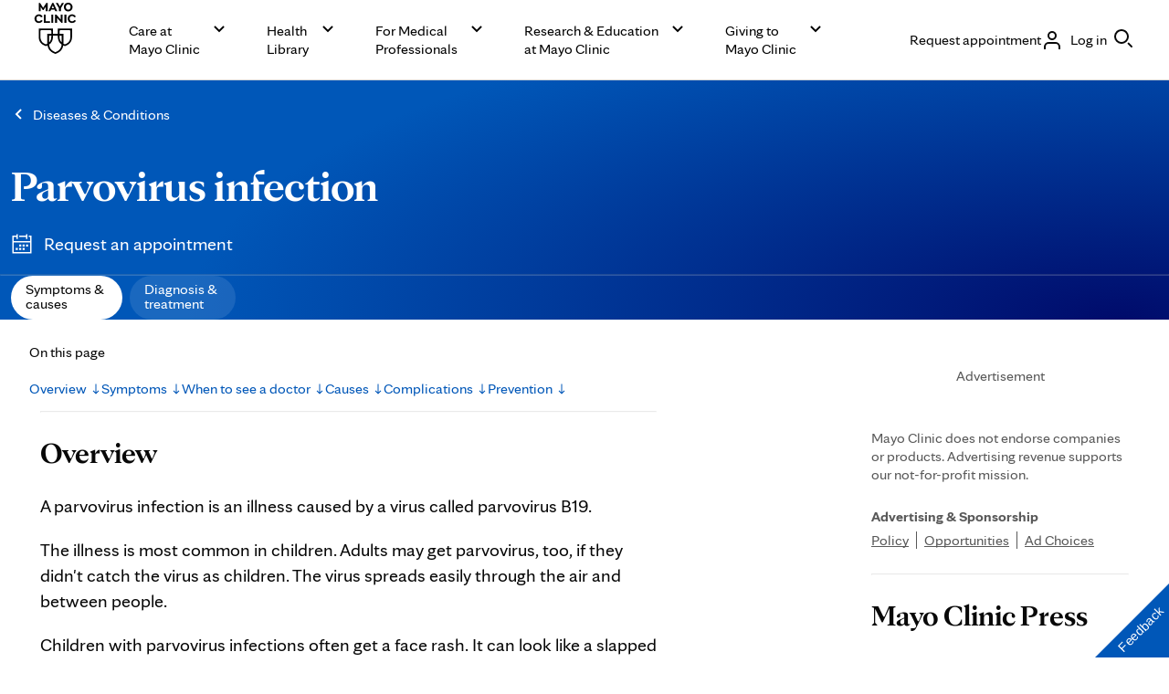

--- FILE ---
content_type: text/css
request_url: https://www.mayoclinic.org/mayofonts/Fonts/tajawal/mayo-clinic-fonts-arabic.css
body_size: 58
content:
@font-face{font-family:'Tajawal';src:url('https://www.mayoclinic.org/mayofonts/Fonts/tajawal/tajawal-extralight.woff2') format('woff2'), url('https://www.mayoclinic.org/mayofonts/Fonts/tajawal/tajawal-extralight.woff') format('woff');font-weight:200;font-style:normal;font-display:swap}@font-face{font-family:'Tajawal';src:url('https://www.mayoclinic.org/mayofonts/Fonts/tajawal/tajawal-light.woff2') format('woff2'), url('https://www.mayoclinic.org/mayofonts/Fonts/tajawal/tajawal-light.woff') format('woff');font-weight:300;font-style:normal;font-display:swap}@font-face{font-family:'Tajawal';src:url('https://www.mayoclinic.org/mayofonts/Fonts/tajawal/tajawal-regular.woff2') format('woff2'), url('https://www.mayoclinic.org/mayofonts/Fonts/tajawal/tajawal-regular.woff') format('woff');font-weight:400;font-style:normal;font-display:swap}@font-face{font-family:'Tajawal';src:url('https://www.mayoclinic.org/mayofonts/Fonts/tajawal/tajawal-medium.woff2') format('woff2'), url('https://www.mayoclinic.org/mayofonts/Fonts/tajawal/tajawal-medium.woff') format('woff');font-weight:500;font-style:normal;font-display:swap}@font-face{font-family:'Tajawal';src:url('https://www.mayoclinic.org/mayofonts/Fonts/tajawal/tajawal-bold.woff2') format('woff2'), url('https://www.mayoclinic.org/mayofonts/Fonts/tajawal/tajawal-bold.woff') format('woff');font-weight:700;font-style:normal;font-display:swap}@font-face{font-family:'Tajawal';src:url('https://www.mayoclinic.org/mayofonts/Fonts/tajawal/tajawal-extrabold.woff2') format('woff2'), url('https://www.mayoclinic.org/mayofonts/Fonts/tajawal/tajawal-extrabold.woff') format('woff');font-weight:800;font-style:normal;font-display:swap}@font-face{font-family:'Tajawal';src:url('https://www.mayoclinic.org/mayofonts/Fonts/tajawal/tajawal-black.woff2') format('woff2'), url('https://www.mayoclinic.org/mayofonts/Fonts/tajawal/tajawal-black.woff') format('woff');font-weight:900;font-style:normal;font-display:swap}


--- FILE ---
content_type: application/javascript; charset=UTF-8
request_url: https://www.mayoclinic.org/_next/static/chunks/1508.5a5761fe6a1d59cd.js
body_size: 26693
content:
"use strict";(self.webpackChunk_N_E=self.webpackChunk_N_E||[]).push([[1508,1767,2733],{1767:function(t,e,o){o.r(e),o.d(e,{g:function(){return r}});var r=function(){for(var t=[],e=0;e<arguments.length;e++)t[e]=arguments[e];return t.filter(function(t){return"string"==typeof t?t.trim():t}).join(" ")}},1508:function(t,e,o){o.r(e),o.d(e,{mc_button:function(){return w},mc_dropdown:function(){return ee},mc_dropdown_item:function(){return eo},mc_fieldstatus:function(){return er},mc_icon:function(){return ep},mc_input:function(){return eu},mc_modal:function(){return ef},mc_modal_button_group:function(){return eh},mc_modal_template:function(){return ev},mc_search:function(){return ey},mc_select:function(){return eg},mc_spinner:function(){return ex},mc_tooltip:function(){return ew}});var r,i,n,a,c,s,l,d,p,u=o(3865),m=o(1767),f=o(2733),h=o(2848),v=function(t,e,o,r){return new(o||(o=Promise))(function(i,n){function a(t){try{s(r.next(t))}catch(t){n(t)}}function c(t){try{s(r.throw(t))}catch(t){n(t)}}function s(t){var e;t.done?i(t.value):((e=t.value)instanceof o?e:new o(function(t){t(e)})).then(a,c)}s((r=r.apply(t,e||[])).next())})},b=function(t,e){var o,r,i,n,a={label:0,sent:function(){if(1&i[0])throw i[1];return i[1]},trys:[],ops:[]};return n={next:c(0),throw:c(1),return:c(2)},"function"==typeof Symbol&&(n[Symbol.iterator]=function(){return this}),n;function c(c){return function(s){return function(c){if(o)throw TypeError("Generator is already executing.");for(;n&&(n=0,c[0]&&(a=0)),a;)try{if(o=1,r&&(i=2&c[0]?r.return:c[0]?r.throw||((i=r.return)&&i.call(r),0):r.next)&&!(i=i.call(r,c[1])).done)return i;switch(r=0,i&&(c=[2&c[0],i.value]),c[0]){case 0:case 1:i=c;break;case 4:return a.label++,{value:c[1],done:!1};case 5:a.label++,r=c[1],c=[0];continue;case 7:c=a.ops.pop(),a.trys.pop();continue;default:if(!(i=(i=a.trys).length>0&&i[i.length-1])&&(6===c[0]||2===c[0])){a=0;continue}if(3===c[0]&&(!i||c[1]>i[0]&&c[1]<i[3])){a.label=c[1];break}if(6===c[0]&&a.label<i[1]){a.label=i[1],i=c;break}if(i&&a.label<i[2]){a.label=i[2],a.ops.push(c);break}i[2]&&a.ops.pop(),a.trys.pop();continue}c=e.call(t,a)}catch(t){c=[6,t],r=0}finally{o=i=0}if(5&c[0])throw c[1];return{value:c[0]?c[1]:void 0,done:!0}}([c,s])}}},y=function(t,e,o){if(o||2==arguments.length)for(var r,i=0,n=e.length;i<n;i++)!r&&i in e||(r||(r=Array.prototype.slice.call(e,0,i)),r[i]=e[i]);return t.concat(r||Array.prototype.slice.call(e))},g={button:"button",a:"a"};(l||(l={})).VACCINE_VIAL="VACCINE_VIAL",(r=d||(d={})).SMALL="16",r.MEDIUM="24",r.LARGE="32";var x=function(t,e){var o={};for(var r in t)Object.prototype.hasOwnProperty.call(t,r)&&0>e.indexOf(r)&&(o[r]=t[r]);if(null!=t&&"function"==typeof Object.getOwnPropertySymbols)for(var i=0,r=Object.getOwnPropertySymbols(t);i<r.length;i++)0>e.indexOf(r[i])&&Object.prototype.propertyIsEnumerable.call(t,r[i])&&(o[r[i]]=t[r[i]]);return o},w=function(){function t(t){var e=this;(0,u.r)(this,t),this.setCustomAttributes=function(){var t,o;e.attributes=(t=e.el,void 0===o&&(o="html-"),Array.from(t.attributes).reduce(function(t,e){var r=e.name,i=e.value,n=r.substring(o.length);return 0===r.indexOf("".concat(o,"aria-"))?t[n]=i:0===r.indexOf(o)&&"false"!==i&&(t[n]=""===i||"true"===i||i),t},{}))},this.getTag=function(){return e.attributes.href?g.a:g.button},this.uuid=(0,f.v)(),this.appearance="primary",this.fullWidth=!1,this.icon=void 0,this.iconPosition="leading",this.clickTarget="self",this.attributes={}}return t.prototype.componentWillLoad=function(){this.observer=new MutationObserver(this.setCustomAttributes),this.observer.observe(this.el,{attributes:!0}),this.setCustomAttributes()},t.prototype.disconnectedCallback=function(){this.observer&&this.observer.disconnect()},t.prototype.render=function(){var t=this.appearance,e=this.fullWidth,o=this.icon,r=this.iconPosition,i=this.clickTarget,n=this.uuid,a=this.attributes,c=a.class,s=x(a,["class"]),l=this.getTag(),d=(0,m.g)("mc-button",t,r,s.disabled&&"disabled",e&&"full-width","parent"===i&&"parent-target",c);return l!==g.button||["button","submit","reset"].some(function(t){return t===s.type})||(s.type="button"),(0,u.h)(l,Object.assign({key:"1200be831b5e51769bca3f1dcd6472a45b09bf50",id:"button-".concat(n),class:d},s),(0,u.h)("slot",{key:"7df42637d30ec253b4894979cb50dd84885fa1a1"}),o&&(0,u.h)("mc-icon",{key:"46b11e238958aa5e879a19b2fe7768154cad5a3e","icon-name":o}))},Object.defineProperty(t.prototype,"el",{get:function(){return(0,u.g)(this)},enumerable:!1,configurable:!0}),t}();w.style='.mc-button{-webkit-appearance:none;-moz-appearance:none;appearance:none;margin:0;padding:0;font:inherit;text-align:inherit;cursor:pointer;border:0;background:transparent;font-family:var(--mc-typography-font-family-sans);font-size:clamp(var(--mc-typography-font-size-4x) / var(--mc-typography-font-size-root) * 1 * 1rem, var(--mc-typography-font-size-5x) / 10 * 1vw, var(--mc-typography-font-size-5x) / var(--mc-typography-font-size-root) * 1 * 1rem);line-height:var(--mc-typography-line-height-5x);font-weight:var(--mc-typography-font-weight-regular);-ms-flex-align:center;align-items:center;background-color:var(--background-color);border:var(--button-border-size) solid var(--border-color);border-radius:999vw;color:var(--text-color);display:-ms-inline-flexbox;display:inline-flex;gap:calc(var(--mc-spacing-1x) / var(--mc-typography-font-size-root) * 1 * 1rem);-ms-flex-pack:center;justify-content:center;line-height:1.2em;outline-color:var(--outline-color);padding-block:calc((var(--mc-spacing-1x) / var(--mc-typography-font-size-root) * 1.5 * 1rem) - 2px);padding-inline:calc((var(--mc-spacing-1x) / var(--mc-typography-font-size-root) * 3 * 1rem) - 2px);text-decoration:none;-webkit-transition:background-color var(--mc-transition-easing) var(--mc-transition-timing);transition:background-color var(--mc-transition-easing) var(--mc-transition-timing);-webkit-user-select:none;-ms-user-select:none;-moz-user-select:none;user-select:none;--background-color:var(--mc-color-action-primary-default);--border-color:var(--mc-color-border-primary-default);--text-color:var(--mc-color-text-button-primary);--outline-color:var(--mc-color-focus-primary);--button-border-size:2px;--button-icon-size:var(--mc-icon-medium)}.mc-button[full-width],.mc-button[fullWidth]{display:block}.mc-button.full-width{inline-size:100%}.mc-button:hover{color:var(--text-color);text-decoration:none}.mc-button:active{-webkit-transition:none;transition:none}.mc-button:focus{outline:var(--mc-focus-outline-width) var(--mc-focus-outline-style) var(--outline-color);outline-offset:var(--mc-focus-outline-width)}.mc-button:focus:not(:focus-visible),.mc-button:focus:not(:focus-visible)::before{outline:none}.mc-button.disabled{cursor:not-allowed;--outline-color:var(--mc-color-action-primary-disabled)}.mc-button.primary{--background-color:var(--mc-color-action-primary-default);--border-color:var(--mc-color-action-primary-default);--text-color:var(--mc-color-text-button-primary)}.mc-button.primary:hover{--background-color:var(--mc-color-action-primary-hover);--outline-color:var(--mc-color-action-primary-hover);--border-color:var(--mc-color-action-primary-hover)}.mc-button.primary:active{--background-color:var(--mc-color-action-primary-pressed);--border-color:var(--mc-color-action-primary-pressed);--outline-color:var(--mc-color-action-primary-pressed)}.mc-button.primary.disabled{--background-color:var(--mc-color-action-primary-disabled);--text-color:var(--mc-color-text-button-primary);--border-color:var(--mc-color-action-primary-disabled)}.mc-button.secondary{--background-color:transparent;--border-color:var(--mc-color-action-primary-default);--button-border-size:2px;--text-color:var(--mc-color-action-primary-default)}.mc-button.secondary:hover{--border-color:var(--mc-color-action-primary-hover);--text-color:var(--mc-color-action-primary-hover);--outline-color:var(--mc-color-action-primary-hover)}.mc-button.secondary:active{--border-color:var(--mc-color-action-primary-pressed);--text-color:var(--mc-color-action-primary-pressed);--outline-color:var(--mc-color-action-primary-pressed)}.mc-button.secondary.disabled{--background-color:transparent;--border-color:var(--mc-color-action-primary-disabled);--text-color:var(--mc-color-action-primary-disabled)}.mc-button.secondary.disabled:hover{--border-color:var(--mc-color-action-primary-disabled);--text-color:var(--mc-color-action-primary-disabled)}.mc-button.secondary.disabled:active{--border-color:var(--mc-color-action-primary-disabled);--text-color:var(--mc-color-action-primary-disabled)}.mc-button.tertiary{font-family:var(--mc-typography-font-family-sans);font-size:clamp(var(--mc-typography-font-size-4x) / var(--mc-typography-font-size-root) * 1 * 1rem, var(--mc-typography-font-size-5x) / 10 * 1vw, var(--mc-typography-font-size-5x) / var(--mc-typography-font-size-root) * 1 * 1rem);line-height:var(--mc-typography-line-height-5x);font-weight:var(--mc-typography-font-weight-regular);border-radius:calc(var(--mc-radius-x-small) / var(--mc-typography-font-size-root) * 1 * 1rem);padding-block:calc(var(--mc-spacing-1x) / var(--mc-typography-font-size-root) * 1.5 * 1rem);padding-inline:0;text-decoration:underline;text-decoration-thickness:1px;text-underline-offset:1px;--background-color:transparent;--border-color:transparent;--button-border-size:0;--text-color:var(--mc-color-text-action-default)}.mc-button.tertiary:hover{--border-color:var(--mc-color-action-primary-hover);--text-color:var(--mc-color-action-primary-hover);--outline-color:var(--mc-color-action-primary-hover)}.mc-button.tertiary:active{--border-color:var(--mc-color-action-primary-pressed);--text-color:var(--mc-color-action-primary-pressed);--outline-color:var(--mc-color-action-primary-pressed)}.mc-button.tertiary.disabled{--background-color:transparent;--border-color:var(--mc-color-action-primary-disabled);--text-color:var(--mc-color-action-primary-disabled)}.mc-button.tertiary.disabled:hover{--border-color:var(--mc-color-action-primary-disabled);--text-color:var(--mc-color-action-primary-disabled)}.mc-button.leading{-ms-flex-direction:row-reverse;flex-direction:row-reverse}.mc-button.trailing{-ms-flex-direction:row;flex-direction:row}.mc-button.parent-target{outline:none}.mc-button.parent-target::before,.mc-button.parent-target::after{content:"";display:block;inset-block:0;inset-inline:0;position:absolute}.mc-button.parent-target::before{z-index:1}.mc-button.parent-target::after{z-index:-1}.mc-button.parent-target:hover::after{background-color:var(--mc-color-layer-primary-hover)}.mc-button.parent-target:active::after{background-color:var(--mc-color-layer-primary-pressed)}.mc-button.parent-target:focus,.mc-button.parent-target:focus-visible{outline:none}.mc-button.parent-target:focus::before,.mc-button.parent-target:focus-visible::before{outline:var(--mc-focus-outline-width) var(--mc-focus-outline-style) var(--mc-color-focus-primary)}.mc-button.parent-target:focus{outline:none}.mc-button.parent-target:focus::before{outline:var(--mc-focus-outline-width) var(--mc-focus-outline-style) var(--mc-color-focus-primary)}.mc-button.parent-target:focus:not(:focus-visible)::before{outline:none}.mc-button svg{block-size:calc(var(--button-icon-size) / var(--mc-typography-font-size-root) * 1 * 1rem);fill:currentColor;inline-size:calc(var(--button-icon-size) / var(--mc-typography-font-size-root) * 1 * 1rem);pointer-events:none;stroke:none}';var k="bottom",z="right",O="left",S="auto",I=["top",k,z,O],T="start",L="viewport",A="popper",E=I.reduce(function(t,e){return t.concat([e+"-"+T,e+"-end"])},[]),C=[].concat(I,[S]).reduce(function(t,e){return t.concat([e,e+"-"+T,e+"-end"])},[]),D=["beforeRead","read","afterRead","beforeMain","main","afterMain","beforeWrite","write","afterWrite"];function M(t){return t?(t.nodeName||"").toLowerCase():null}function H(t){if(null==t)return window;if("[object Window]"!==t.toString()){var e=t.ownerDocument;return e&&e.defaultView||window}return t}function j(t){var e=H(t).Element;return t instanceof e||t instanceof Element}function V(t){var e=H(t).HTMLElement;return t instanceof e||t instanceof HTMLElement}function P(t){if("undefined"==typeof ShadowRoot)return!1;var e=H(t).ShadowRoot;return t instanceof e||t instanceof ShadowRoot}var B={name:"applyStyles",enabled:!0,phase:"write",fn:function(t){var e=t.state;Object.keys(e.elements).forEach(function(t){var o=e.styles[t]||{},r=e.attributes[t]||{},i=e.elements[t];V(i)&&M(i)&&(Object.assign(i.style,o),Object.keys(r).forEach(function(t){var e=r[t];!1===e?i.removeAttribute(t):i.setAttribute(t,!0===e?"":e)}))})},effect:function(t){var e=t.state,o={popper:{position:e.options.strategy,left:"0",top:"0",margin:"0"},arrow:{position:"absolute"},reference:{}};return Object.assign(e.elements.popper.style,o.popper),e.styles=o,e.elements.arrow&&Object.assign(e.elements.arrow.style,o.arrow),function(){Object.keys(e.elements).forEach(function(t){var r=e.elements[t],i=e.attributes[t]||{},n=Object.keys(e.styles.hasOwnProperty(t)?e.styles[t]:o[t]).reduce(function(t,e){return t[e]="",t},{});V(r)&&M(r)&&(Object.assign(r.style,n),Object.keys(i).forEach(function(t){r.removeAttribute(t)}))})}},requires:["computeStyles"]};function q(t){return t.split("-")[0]}var R=Math.max,F=Math.min,W=Math.round;function _(){var t=navigator.userAgentData;return null!=t&&t.brands?t.brands.map(function(t){return t.brand+"/"+t.version}).join(" "):navigator.userAgent}function N(){return!/^((?!chrome|android).)*safari/i.test(_())}function U(t,e,o){void 0===e&&(e=!1),void 0===o&&(o=!1);var r=t.getBoundingClientRect(),i=1,n=1;e&&V(t)&&(i=t.offsetWidth>0&&W(r.width)/t.offsetWidth||1,n=t.offsetHeight>0&&W(r.height)/t.offsetHeight||1);var a=(j(t)?H(t):window).visualViewport,c=!N()&&o,s=(r.left+(c&&a?a.offsetLeft:0))/i,l=(r.top+(c&&a?a.offsetTop:0))/n,d=r.width/i,p=r.height/n;return{width:d,height:p,top:l,right:s+d,bottom:l+p,left:s,x:s,y:l}}function K(t){var e=U(t),o=t.offsetWidth,r=t.offsetHeight;return 1>=Math.abs(e.width-o)&&(o=e.width),1>=Math.abs(e.height-r)&&(r=e.height),{x:t.offsetLeft,y:t.offsetTop,width:o,height:r}}function Y(t,e){var o=e.getRootNode&&e.getRootNode();if(t.contains(e))return!0;if(o&&P(o)){var r=e;do{if(r&&t.isSameNode(r))return!0;r=r.parentNode||r.host}while(r)}return!1}function X(t){return H(t).getComputedStyle(t)}function $(t){return((j(t)?t.ownerDocument:t.document)||window.document).documentElement}function G(t){return"html"===M(t)?t:t.assignedSlot||t.parentNode||(P(t)?t.host:null)||$(t)}function Z(t){return V(t)&&"fixed"!==X(t).position?t.offsetParent:null}function J(t){for(var e=H(t),o=Z(t);o&&["table","td","th"].indexOf(M(o))>=0&&"static"===X(o).position;)o=Z(o);return o&&("html"===M(o)||"body"===M(o)&&"static"===X(o).position)?e:o||function(t){var e=/firefox/i.test(_());if(/Trident/i.test(_())&&V(t)&&"fixed"===X(t).position)return null;var o=G(t);for(P(o)&&(o=o.host);V(o)&&0>["html","body"].indexOf(M(o));){var r=X(o);if("none"!==r.transform||"none"!==r.perspective||"paint"===r.contain||-1!==["transform","perspective"].indexOf(r.willChange)||e&&"filter"===r.willChange||e&&r.filter&&"none"!==r.filter)return o;o=o.parentNode}return null}(t)||e}function Q(t){return["top","bottom"].indexOf(t)>=0?"x":"y"}function tt(t,e,o){return R(t,F(e,o))}function te(){return{top:0,right:0,bottom:0,left:0}}function to(t){return Object.assign({},te(),t)}function tr(t,e){return e.reduce(function(e,o){return e[o]=t,e},{})}function ti(t){return t.split("-")[1]}var tn={top:"auto",right:"auto",bottom:"auto",left:"auto"};function ta(t){var e,o,r,i,n,a,c=t.popper,s=t.popperRect,l=t.placement,d=t.variation,p=t.offsets,u=t.position,m=t.gpuAcceleration,f=t.adaptive,h=t.roundOffsets,v=t.isFixed,b=p.x,y=void 0===b?0:b,g=p.y,x=void 0===g?0:g,w="function"==typeof h?h({x:y,y:x}):{x:y,y:x};y=w.x,x=w.y;var S=p.hasOwnProperty("x"),I=p.hasOwnProperty("y"),T=O,L="top",A=window;if(f){var E=J(c),C="clientHeight",D="clientWidth";E===H(c)&&"static"!==X(E=$(c)).position&&"absolute"===u&&(C="scrollHeight",D="scrollWidth"),("top"===l||(l===O||l===z)&&"end"===d)&&(L=k,x-=(v&&E===A&&A.visualViewport?A.visualViewport.height:E[C])-s.height,x*=m?1:-1),(l===O||("top"===l||l===k)&&"end"===d)&&(T=z,y-=(v&&E===A&&A.visualViewport?A.visualViewport.width:E[D])-s.width,y*=m?1:-1)}var M=Object.assign({position:u},f&&tn),j=!0===h?(o=(e={x:y,y:x}).x,r=e.y,{x:W(o*(i=window.devicePixelRatio||1))/i||0,y:W(r*i)/i||0}):{x:y,y:x};return(y=j.x,x=j.y,m)?Object.assign({},M,((a={})[L]=I?"0":"",a[T]=S?"0":"",a.transform=1>=(A.devicePixelRatio||1)?"translate("+y+"px, "+x+"px)":"translate3d("+y+"px, "+x+"px, 0)",a)):Object.assign({},M,((n={})[L]=I?x+"px":"",n[T]=S?y+"px":"",n.transform="",n))}var tc={passive:!0},ts={left:"right",right:"left",bottom:"top",top:"bottom"};function tl(t){return t.replace(/left|right|bottom|top/g,function(t){return ts[t]})}var td={start:"end",end:"start"};function tp(t){return t.replace(/start|end/g,function(t){return td[t]})}function tu(t){var e=H(t);return{scrollLeft:e.pageXOffset,scrollTop:e.pageYOffset}}function tm(t){return U($(t)).left+tu(t).scrollLeft}function tf(t){var e=X(t),o=e.overflow,r=e.overflowX,i=e.overflowY;return/auto|scroll|overlay|hidden/.test(o+i+r)}function th(t,e){void 0===e&&(e=[]);var o,r=function t(e){return["html","body","#document"].indexOf(M(e))>=0?e.ownerDocument.body:V(e)&&tf(e)?e:t(G(e))}(t),i=r===(null==(o=t.ownerDocument)?void 0:o.body),n=H(r),a=i?[n].concat(n.visualViewport||[],tf(r)?r:[]):r,c=e.concat(a);return i?c:c.concat(th(G(a)))}function tv(t){return Object.assign({},t,{left:t.x,top:t.y,right:t.x+t.width,bottom:t.y+t.height})}function tb(t,e,o){var r,i,n,a,c,s,l,d,p,u;return e===L?tv(function(t,e){var o=H(t),r=$(t),i=o.visualViewport,n=r.clientWidth,a=r.clientHeight,c=0,s=0;if(i){n=i.width,a=i.height;var l=N();(l||!l&&"fixed"===e)&&(c=i.offsetLeft,s=i.offsetTop)}return{width:n,height:a,x:c+tm(t),y:s}}(t,o)):j(e)?((r=U(e,!1,"fixed"===o)).top=r.top+e.clientTop,r.left=r.left+e.clientLeft,r.bottom=r.top+e.clientHeight,r.right=r.left+e.clientWidth,r.width=e.clientWidth,r.height=e.clientHeight,r.x=r.left,r.y=r.top,r):tv((i=$(t),a=$(i),c=tu(i),s=null==(n=i.ownerDocument)?void 0:n.body,l=R(a.scrollWidth,a.clientWidth,s?s.scrollWidth:0,s?s.clientWidth:0),d=R(a.scrollHeight,a.clientHeight,s?s.scrollHeight:0,s?s.clientHeight:0),p=-c.scrollLeft+tm(i),u=-c.scrollTop,"rtl"===X(s||a).direction&&(p+=R(a.clientWidth,s?s.clientWidth:0)-l),{width:l,height:d,x:p,y:u}))}function ty(t){var e,o=t.reference,r=t.element,i=t.placement,n=i?q(i):null,a=i?ti(i):null,c=o.x+o.width/2-r.width/2,s=o.y+o.height/2-r.height/2;switch(n){case"top":e={x:c,y:o.y-r.height};break;case k:e={x:c,y:o.y+o.height};break;case z:e={x:o.x+o.width,y:s};break;case O:e={x:o.x-r.width,y:s};break;default:e={x:o.x,y:o.y}}var l=n?Q(n):null;if(null!=l){var d="y"===l?"height":"width";switch(a){case T:e[l]=e[l]-(o[d]/2-r[d]/2);break;case"end":e[l]=e[l]+(o[d]/2-r[d]/2)}}return e}function tg(t,e){void 0===e&&(e={});var o,r,i,n,a,c,s,l=e,d=l.placement,p=void 0===d?t.placement:d,u=l.strategy,m=void 0===u?t.strategy:u,f=l.boundary,h=l.rootBoundary,v=l.elementContext,b=void 0===v?A:v,y=l.altBoundary,g=l.padding,x=void 0===g?0:g,w=to("number"!=typeof x?x:tr(x,I)),O=t.rects.popper,S=t.elements[void 0!==y&&y?b===A?"reference":A:b],T=(o=j(S)?S:S.contextElement||$(t.elements.popper),c=(a=[].concat("clippingParents"===(r=void 0===f?"clippingParents":f)?(i=th(G(o)),j(n=["absolute","fixed"].indexOf(X(o).position)>=0&&V(o)?J(o):o)?i.filter(function(t){return j(t)&&Y(t,n)&&"body"!==M(t)}):[]):[].concat(r),[void 0===h?L:h]))[0],(s=a.reduce(function(t,e){var r=tb(o,e,m);return t.top=R(r.top,t.top),t.right=F(r.right,t.right),t.bottom=F(r.bottom,t.bottom),t.left=R(r.left,t.left),t},tb(o,c,m))).width=s.right-s.left,s.height=s.bottom-s.top,s.x=s.left,s.y=s.top,s),E=U(t.elements.reference),C=ty({reference:E,element:O,strategy:"absolute",placement:p}),D=tv(Object.assign({},O,C)),H=b===A?D:E,P={top:T.top-H.top+w.top,bottom:H.bottom-T.bottom+w.bottom,left:T.left-H.left+w.left,right:H.right-T.right+w.right},B=t.modifiersData.offset;if(b===A&&B){var q=B[p];Object.keys(P).forEach(function(t){var e=[z,k].indexOf(t)>=0?1:-1,o=["top",k].indexOf(t)>=0?"y":"x";P[t]+=q[o]*e})}return P}function tx(t,e,o){return void 0===o&&(o={x:0,y:0}),{top:t.top-e.height-o.y,right:t.right-e.width+o.x,bottom:t.bottom-e.height+o.y,left:t.left-e.width-o.x}}function tw(t){return["top",z,k,O].some(function(e){return t[e]>=0})}var tk={placement:"bottom",modifiers:[],strategy:"absolute"};function tz(){for(var t=arguments.length,e=Array(t),o=0;o<t;o++)e[o]=arguments[o];return!e.some(function(t){return!(t&&"function"==typeof t.getBoundingClientRect)})}var tO=(a=void 0===(n=(i={defaultModifiers:[{name:"eventListeners",enabled:!0,phase:"write",fn:function(){},effect:function(t){var e=t.state,o=t.instance,r=t.options,i=r.scroll,n=void 0===i||i,a=r.resize,c=void 0===a||a,s=H(e.elements.popper),l=[].concat(e.scrollParents.reference,e.scrollParents.popper);return n&&l.forEach(function(t){t.addEventListener("scroll",o.update,tc)}),c&&s.addEventListener("resize",o.update,tc),function(){n&&l.forEach(function(t){t.removeEventListener("scroll",o.update,tc)}),c&&s.removeEventListener("resize",o.update,tc)}},data:{}},{name:"popperOffsets",enabled:!0,phase:"read",fn:function(t){var e=t.state,o=t.name;e.modifiersData[o]=ty({reference:e.rects.reference,element:e.rects.popper,strategy:"absolute",placement:e.placement})},data:{}},{name:"computeStyles",enabled:!0,phase:"beforeWrite",fn:function(t){var e=t.state,o=t.options,r=o.gpuAcceleration,i=o.adaptive,n=o.roundOffsets,a=void 0===n||n,c={placement:q(e.placement),variation:ti(e.placement),popper:e.elements.popper,popperRect:e.rects.popper,gpuAcceleration:void 0===r||r,isFixed:"fixed"===e.options.strategy};null!=e.modifiersData.popperOffsets&&(e.styles.popper=Object.assign({},e.styles.popper,ta(Object.assign({},c,{offsets:e.modifiersData.popperOffsets,position:e.options.strategy,adaptive:void 0===i||i,roundOffsets:a})))),null!=e.modifiersData.arrow&&(e.styles.arrow=Object.assign({},e.styles.arrow,ta(Object.assign({},c,{offsets:e.modifiersData.arrow,position:"absolute",adaptive:!1,roundOffsets:a})))),e.attributes.popper=Object.assign({},e.attributes.popper,{"data-popper-placement":e.placement})},data:{}},B,{name:"offset",enabled:!0,phase:"main",requires:["popperOffsets"],fn:function(t){var e=t.state,o=t.options,r=t.name,i=o.offset,n=void 0===i?[0,0]:i,a=C.reduce(function(t,o){var r,i,a,c,s,l;return t[o]=(r=e.rects,a=[O,"top"].indexOf(i=q(o))>=0?-1:1,s=(c="function"==typeof n?n(Object.assign({},r,{placement:o})):n)[0],l=c[1],s=s||0,l=(l||0)*a,[O,z].indexOf(i)>=0?{x:l,y:s}:{x:s,y:l}),t},{}),c=a[e.placement],s=c.x,l=c.y;null!=e.modifiersData.popperOffsets&&(e.modifiersData.popperOffsets.x+=s,e.modifiersData.popperOffsets.y+=l),e.modifiersData[r]=a}},{name:"flip",enabled:!0,phase:"main",fn:function(t){var e=t.state,o=t.options,r=t.name;if(!e.modifiersData[r]._skip){for(var i=o.mainAxis,n=void 0===i||i,a=o.altAxis,c=void 0===a||a,s=o.fallbackPlacements,l=o.padding,d=o.boundary,p=o.rootBoundary,u=o.altBoundary,m=o.flipVariations,f=void 0===m||m,h=o.allowedAutoPlacements,v=e.options.placement,b=q(v),y=s||(b!==v&&f?function(t){if(q(t)===S)return[];var e=tl(t);return[tp(t),e,tp(e)]}(v):[tl(v)]),g=[v].concat(y).reduce(function(t,o){var r,i,n,a,c,s,u,m,v,b,y,g;return t.concat(q(o)===S?(i=(r={placement:o,boundary:d,rootBoundary:p,padding:l,flipVariations:f,allowedAutoPlacements:h}).placement,n=r.boundary,a=r.rootBoundary,c=r.padding,s=r.flipVariations,m=void 0===(u=r.allowedAutoPlacements)?C:u,0===(y=(b=(v=ti(i))?s?E:E.filter(function(t){return ti(t)===v}):I).filter(function(t){return m.indexOf(t)>=0})).length&&(y=b),Object.keys(g=y.reduce(function(t,o){return t[o]=tg(e,{placement:o,boundary:n,rootBoundary:a,padding:c})[q(o)],t},{})).sort(function(t,e){return g[t]-g[e]})):o)},[]),x=e.rects.reference,w=e.rects.popper,L=new Map,A=!0,D=g[0],M=0;M<g.length;M++){var H=g[M],j=q(H),V=ti(H)===T,P=["top",k].indexOf(j)>=0,B=P?"width":"height",R=tg(e,{placement:H,boundary:d,rootBoundary:p,altBoundary:u,padding:l}),F=P?V?z:O:V?k:"top";x[B]>w[B]&&(F=tl(F));var W=tl(F),_=[];if(n&&_.push(R[j]<=0),c&&_.push(R[F]<=0,R[W]<=0),_.every(function(t){return t})){D=H,A=!1;break}L.set(H,_)}if(A)for(var N=f?3:1,U=function(t){var e=g.find(function(e){var o=L.get(e);if(o)return o.slice(0,t).every(function(t){return t})});if(e)return D=e,"break"},K=N;K>0&&"break"!==U(K);K--);e.placement!==D&&(e.modifiersData[r]._skip=!0,e.placement=D,e.reset=!0)}},requiresIfExists:["offset"],data:{_skip:!1}},{name:"preventOverflow",enabled:!0,phase:"main",fn:function(t){var e=t.state,o=t.options,r=t.name,i=o.mainAxis,n=o.altAxis,a=o.boundary,c=o.rootBoundary,s=o.altBoundary,l=o.padding,d=o.tether,p=void 0===d||d,u=o.tetherOffset,m=void 0===u?0:u,f=tg(e,{boundary:a,rootBoundary:c,padding:l,altBoundary:s}),h=q(e.placement),v=ti(e.placement),b=!v,y=Q(h),g="x"===y?"y":"x",x=e.modifiersData.popperOffsets,w=e.rects.reference,S=e.rects.popper,I="function"==typeof m?m(Object.assign({},e.rects,{placement:e.placement})):m,L="number"==typeof I?{mainAxis:I,altAxis:I}:Object.assign({mainAxis:0,altAxis:0},I),A=e.modifiersData.offset?e.modifiersData.offset[e.placement]:null,E={x:0,y:0};if(x){if(void 0===i||i){var C,D="y"===y?"top":O,M="y"===y?k:z,H="y"===y?"height":"width",j=x[y],V=j+f[D],P=j-f[M],B=p?-S[H]/2:0,W=v===T?w[H]:S[H],_=v===T?-S[H]:-w[H],N=e.elements.arrow,U=p&&N?K(N):{width:0,height:0},Y=e.modifiersData["arrow#persistent"]?e.modifiersData["arrow#persistent"].padding:te(),X=Y[D],$=Y[M],G=tt(0,w[H],U[H]),Z=b?w[H]/2-B-G-X-L.mainAxis:W-G-X-L.mainAxis,to=b?-w[H]/2+B+G+$+L.mainAxis:_+G+$+L.mainAxis,tr=e.elements.arrow&&J(e.elements.arrow),tn=tr?"y"===y?tr.clientTop||0:tr.clientLeft||0:0,ta=null!=(C=null==A?void 0:A[y])?C:0,tc=tt(p?F(V,j+Z-ta-tn):V,j,p?R(P,j+to-ta):P);x[y]=tc,E[y]=tc-j}if(void 0!==n&&n){var ts,tl,td=x[g],tp="y"===g?"height":"width",tu=td+f["x"===y?"top":O],tm=td-f["x"===y?k:z],tf=-1!==["top",O].indexOf(h),th=null!=(ts=null==A?void 0:A[g])?ts:0,tv=tf?tu:td-w[tp]-S[tp]-th+L.altAxis,tb=tf?td+w[tp]+S[tp]-th-L.altAxis:tm,ty=p&&tf?(tl=tt(tv,td,tb))>tb?tb:tl:tt(p?tv:tu,td,p?tb:tm);x[g]=ty,E[g]=ty-td}e.modifiersData[r]=E}},requiresIfExists:["offset"]},{name:"arrow",enabled:!0,phase:"main",fn:function(t){var e,o,r=t.state,i=t.name,n=t.options,a=r.elements.arrow,c=r.modifiersData.popperOffsets,s=q(r.placement),l=Q(s),d=[O,z].indexOf(s)>=0?"height":"width";if(a&&c){var p=to("number"!=typeof(e="function"==typeof(e=n.padding)?e(Object.assign({},r.rects,{placement:r.placement})):e)?e:tr(e,I)),u=K(a),m=r.rects.reference[d]+r.rects.reference[l]-c[l]-r.rects.popper[d],f=c[l]-r.rects.reference[l],h=J(a),v=h?"y"===l?h.clientHeight||0:h.clientWidth||0:0,b=p["y"===l?"top":O],y=v-u[d]-p["y"===l?k:z],g=v/2-u[d]/2+(m/2-f/2),x=tt(b,g,y);r.modifiersData[i]=((o={})[l]=x,o.centerOffset=x-g,o)}},effect:function(t){var e=t.state,o=t.options.element,r=void 0===o?"[data-popper-arrow]":o;null!=r&&("string"!=typeof r||(r=e.elements.popper.querySelector(r)))&&Y(e.elements.popper,r)&&(e.elements.arrow=r)},requires:["popperOffsets"],requiresIfExists:["preventOverflow"]},{name:"hide",enabled:!0,phase:"main",requiresIfExists:["preventOverflow"],fn:function(t){var e=t.state,o=t.name,r=e.rects.reference,i=e.rects.popper,n=e.modifiersData.preventOverflow,a=tg(e,{elementContext:"reference"}),c=tg(e,{altBoundary:!0}),s=tx(a,r),l=tx(c,i,n),d=tw(s),p=tw(l);e.modifiersData[o]={referenceClippingOffsets:s,popperEscapeOffsets:l,isReferenceHidden:d,hasPopperEscaped:p},e.attributes.popper=Object.assign({},e.attributes.popper,{"data-popper-reference-hidden":d,"data-popper-escaped":p})}}]}).defaultModifiers)?[]:n,s=void 0===(c=i.defaultOptions)?tk:c,function(t,e,o){void 0===o&&(o=s);var r,i={placement:"bottom",orderedModifiers:[],options:Object.assign({},tk,s),modifiersData:{},elements:{reference:t,popper:e},attributes:{},styles:{}},n=[],c=!1,l={state:i,setOptions:function(o){var r,c,p,u,m,f="function"==typeof o?o(i.options):o;d(),i.options=Object.assign({},s,i.options,f),i.scrollParents={reference:j(t)?th(t):t.contextElement?th(t.contextElement):[],popper:th(e)};var h=(c=Object.keys(r=[].concat(a,i.options.modifiers).reduce(function(t,e){var o=t[e.name];return t[e.name]=o?Object.assign({},o,e,{options:Object.assign({},o.options,e.options),data:Object.assign({},o.data,e.data)}):e,t},{})).map(function(t){return r[t]}),p=new Map,u=new Set,m=[],c.forEach(function(t){p.set(t.name,t)}),c.forEach(function(t){u.has(t.name)||function t(e){u.add(e.name),[].concat(e.requires||[],e.requiresIfExists||[]).forEach(function(e){if(!u.has(e)){var o=p.get(e);o&&t(o)}}),m.push(e)}(t)}),D.reduce(function(t,e){return t.concat(m.filter(function(t){return t.phase===e}))},[]));return i.orderedModifiers=h.filter(function(t){return t.enabled}),i.orderedModifiers.forEach(function(t){var e=t.name,o=t.options,r=t.effect;if("function"==typeof r){var a=r({state:i,name:e,instance:l,options:void 0===o?{}:o});n.push(a||function(){})}}),l.update()},forceUpdate:function(){if(!c){var t,e,o,r,n,a,s,d,p,u,m,f,h=i.elements,v=h.reference,b=h.popper;if(tz(v,b)){;i.rects={reference:(e=J(b),o="fixed"===i.options.strategy,r=V(e),d=V(e)&&(a=W((n=e.getBoundingClientRect()).width)/e.offsetWidth||1,s=W(n.height)/e.offsetHeight||1,1!==a||1!==s),p=$(e),u=U(v,d,o),m={scrollLeft:0,scrollTop:0},f={x:0,y:0},(r||!r&&!o)&&(("body"!==M(e)||tf(p))&&(m=(t=e)!==H(t)&&V(t)?{scrollLeft:t.scrollLeft,scrollTop:t.scrollTop}:tu(t)),V(e)?(f=U(e,!0),f.x+=e.clientLeft,f.y+=e.clientTop):p&&(f.x=tm(p))),{x:u.left+m.scrollLeft-f.x,y:u.top+m.scrollTop-f.y,width:u.width,height:u.height}),popper:K(b)},i.reset=!1,i.placement=i.options.placement,i.orderedModifiers.forEach(function(t){return i.modifiersData[t.name]=Object.assign({},t.data)});for(var y=0;y<i.orderedModifiers.length;y++){if(!0===i.reset){i.reset=!1,y=-1;continue}var g=i.orderedModifiers[y],x=g.fn,w=g.options,k=void 0===w?{}:w,z=g.name;"function"==typeof x&&(i=x({state:i,options:k,name:z,instance:l})||i)}}}},update:function(){return r||(r=new Promise(function(t){Promise.resolve().then(function(){r=void 0,t(new Promise(function(t){l.forceUpdate(),t(i)}))})})),r},destroy:function(){d(),c=!0}};if(!tz(t,e))return l;function d(){n.forEach(function(t){return t()}),n=[]}return l.setOptions(o).then(function(t){!c&&o.onFirstUpdate&&o.onFirstUpdate(t)}),l}),tS="tippy-content",tI="tippy-arrow",tT="tippy-svg-arrow",tL={passive:!0,capture:!0},tA=function(){return document.body};function tE(t,e,o){if(Array.isArray(t)){var r=t[e];return null==r?Array.isArray(o)?o[e]:o:r}return t}function tC(t,e){var o=({}).toString.call(t);return 0===o.indexOf("[object")&&o.indexOf(e+"]")>-1}function tD(t,e){return"function"==typeof t?t.apply(void 0,e):t}function tM(t,e){var o;return 0===e?t:function(r){clearTimeout(o),o=setTimeout(function(){t(r)},e)}}function tH(t){return[].concat(t)}function tj(t,e){-1===t.indexOf(e)&&t.push(e)}function tV(t){return[].slice.call(t)}function tP(t){return Object.keys(t).reduce(function(e,o){return void 0!==t[o]&&(e[o]=t[o]),e},{})}function tB(){return document.createElement("div")}function tq(t){return["Element","Fragment"].some(function(e){return tC(t,e)})}function tR(t){return!!(t&&t._tippy&&t._tippy.reference===t)}function tF(t,e){t.forEach(function(t){t&&(t.style.transitionDuration=e+"ms")})}function tW(t,e){t.forEach(function(t){t&&t.setAttribute("data-state",e)})}function t_(t,e,o){var r=e+"EventListener";["transitionend","webkitTransitionEnd"].forEach(function(e){t[r](e,o)})}function tN(t,e){for(var o,r=e;r;){if(t.contains(r))return!0;r=null==r.getRootNode?void 0:null==(o=r.getRootNode())?void 0:o.host}return!1}var tU={isTouch:!1},tK=0;function tY(){!tU.isTouch&&(tU.isTouch=!0,window.performance&&document.addEventListener("mousemove",tX))}function tX(){var t=performance.now();t-tK<20&&(tU.isTouch=!1,document.removeEventListener("mousemove",tX)),tK=t}function t$(){var t=document.activeElement;if(tR(t)){var e=t._tippy;t.blur&&!e.state.isVisible&&t.blur()}}var tG=!!("undefined"!=typeof window&&"undefined"!=typeof document)&&!!window.msCrypto,tZ=Object.assign({appendTo:tA,aria:{content:"auto",expanded:"auto"},delay:0,duration:[300,250],getReferenceClientRect:null,hideOnClick:!0,ignoreAttributes:!1,interactive:!1,interactiveBorder:2,interactiveDebounce:0,moveTransition:"",offset:[0,10],onAfterUpdate:function(){},onBeforeUpdate:function(){},onCreate:function(){},onDestroy:function(){},onHidden:function(){},onHide:function(){},onMount:function(){},onShow:function(){},onShown:function(){},onTrigger:function(){},onUntrigger:function(){},onClickOutside:function(){},placement:"top",plugins:[],popperOptions:{},render:null,showOnCreate:!1,touch:!0,trigger:"mouseenter focus",triggerTarget:null},{animateFill:!1,followCursor:!1,inlinePositioning:!1,sticky:!1},{allowHTML:!1,animation:"fade",arrow:!0,content:"",inertia:!1,maxWidth:350,role:"tooltip",theme:"",zIndex:9999}),tJ=Object.keys(tZ);function tQ(t){var e=(t.plugins||[]).reduce(function(e,o){var r,i=o.name,n=o.defaultValue;return i&&(e[i]=void 0!==t[i]?t[i]:null!=(r=tZ[i])?r:n),e},{});return Object.assign({},t,e)}function t0(t,e){var o,r=Object.assign({},e,{content:tD(e.content,[t])},e.ignoreAttributes?{}:((o=e.plugins)?Object.keys(tQ(Object.assign({},tZ,{plugins:o}))):tJ).reduce(function(e,o){var r=(t.getAttribute("data-tippy-"+o)||"").trim();if(!r)return e;if("content"===o)e[o]=r;else try{e[o]=JSON.parse(r)}catch(t){e[o]=r}return e},{}));return r.aria=Object.assign({},tZ.aria,r.aria),r.aria={expanded:"auto"===r.aria.expanded?e.interactive:r.aria.expanded,content:"auto"===r.aria.content?e.interactive?null:"describedby":r.aria.content},r}function t1(t,e){t.innerHTML=e}function t5(t){var e=tB();return!0===t?e.className=tI:(e.className=tT,tq(t)?e.appendChild(t):t1(e,t)),e}function t2(t,e){tq(e.content)?(t1(t,""),t.appendChild(e.content)):"function"!=typeof e.content&&(e.allowHTML?t1(t,e.content):t.textContent=e.content)}function t3(t){var e=t.firstElementChild,o=tV(e.children);return{box:e,content:o.find(function(t){return t.classList.contains(tS)}),arrow:o.find(function(t){return t.classList.contains(tI)||t.classList.contains(tT)}),backdrop:o.find(function(t){return t.classList.contains("tippy-backdrop")})}}function t6(t){var e=tB(),o=tB();o.className="tippy-box",o.setAttribute("data-state","hidden"),o.setAttribute("tabindex","-1");var r=tB();function i(o,r){var i=t3(e),n=i.box,a=i.content,c=i.arrow;r.theme?n.setAttribute("data-theme",r.theme):n.removeAttribute("data-theme"),"string"==typeof r.animation?n.setAttribute("data-animation",r.animation):n.removeAttribute("data-animation"),r.inertia?n.setAttribute("data-inertia",""):n.removeAttribute("data-inertia"),n.style.maxWidth="number"==typeof r.maxWidth?r.maxWidth+"px":r.maxWidth,r.role?n.setAttribute("role",r.role):n.removeAttribute("role"),(o.content!==r.content||o.allowHTML!==r.allowHTML)&&t2(a,t.props),r.arrow?c?o.arrow!==r.arrow&&(n.removeChild(c),n.appendChild(t5(r.arrow))):n.appendChild(t5(r.arrow)):c&&n.removeChild(c)}return r.className=tS,r.setAttribute("data-state","hidden"),t2(r,t.props),e.appendChild(o),o.appendChild(r),i(t.props,t.props),{popper:e,onUpdate:i}}t6.$$tippy=!0;var t7=1,t8=[],t4=[];function t9(t,e){void 0===e&&(e={});var o=tZ.plugins.concat(e.plugins||[]);document.addEventListener("touchstart",tY,tL),window.addEventListener("blur",t$);var r=Object.assign({},e,{plugins:o}),i=(tq(t)?[t]:tC(t,"NodeList")?tV(t):Array.isArray(t)?t:tV(document.querySelectorAll(t))).reduce(function(t,e){var o=e&&function(t,e){var o,r,i,n,a,c,s,l,d=t0(t,Object.assign({},tZ,tQ(tP(e)))),p=!1,u=!1,m=!1,f=!1,h=[],v=tM(U,d.interactiveDebounce),b=t7++,y=(o=d.plugins).filter(function(t,e){return o.indexOf(t)===e}),g={id:b,reference:t,popper:tB(),popperInstance:null,props:d,state:{isEnabled:!0,isVisible:!1,isDestroyed:!1,isMounted:!1,isShown:!1},plugins:y,clearDelayTimeouts:function(){clearTimeout(r),clearTimeout(i),cancelAnimationFrame(n)},setProps:function(e){if(!g.state.isDestroyed){C("onBeforeUpdate",[g,e]),_();var o=g.props,r=t0(t,Object.assign({},o,tP(e),{ignoreAttributes:!0}));g.props=r,W(),o.interactiveDebounce!==r.interactiveDebounce&&(H(),v=tM(U,r.interactiveDebounce)),o.triggerTarget&&!r.triggerTarget?tH(o.triggerTarget).forEach(function(t){t.removeAttribute("aria-expanded")}):r.triggerTarget&&t.removeAttribute("aria-expanded"),M(),E(),k&&k(o,r),g.popperInstance&&($(),Z().forEach(function(t){requestAnimationFrame(t._tippy.popperInstance.forceUpdate)})),C("onAfterUpdate",[g,e])}},setContent:function(t){g.setProps({content:t})},show:function(){var e,o,r,i=g.state.isVisible,n=g.state.isDestroyed,a=!g.state.isEnabled,c=tU.isTouch&&!g.props.touch,d=tE(g.props.duration,0,tZ.duration);if(!(i||n||a||c||(l||t).hasAttribute("disabled"))&&(C("onShow",[g],!1),!1!==g.props.onShow(g))){if(g.state.isVisible=!0,T()&&(w.style.visibility="visible"),E(),B(),g.state.isMounted||(w.style.transition="none"),T()){var p=t3(w);tF([p.box,p.content],0)}s=function(){var t;if(g.state.isVisible&&!f){if(f=!0,w.style.transition=g.props.moveTransition,T()&&g.props.animation){var e=t3(w),o=e.box,r=e.content;tF([o,r],d),tW([o,r],"visible")}D(),M(),tj(t4,g),null==(t=g.popperInstance)||t.forceUpdate(),C("onMount",[g]),g.props.animation&&T()&&R(d,function(){g.state.isShown=!0,C("onShown",[g])})}},o=g.props.appendTo,r=l||t,(e=g.props.interactive&&o===tA||"parent"===o?r.parentNode:tD(o,[r])).contains(w)||e.appendChild(w),g.state.isMounted=!0,$()}},hide:function(){var t,e=!g.state.isVisible,o=g.state.isDestroyed,r=!g.state.isEnabled,i=tE(g.props.duration,1,tZ.duration);if(!e&&!o&&!r&&(C("onHide",[g],!1),!1!==g.props.onHide(g))){if(g.state.isVisible=!1,g.state.isShown=!1,f=!1,p=!1,T()&&(w.style.visibility="hidden"),H(),q(),E(!0),T()){var n=t3(w),a=n.box,c=n.content;g.props.animation&&(tF([a,c],i),tW([a,c],"hidden"))}(D(),M(),g.props.animation)?T()&&(t=g.unmount,R(i,function(){!g.state.isVisible&&w.parentNode&&w.parentNode.contains(w)&&t()})):g.unmount()}},hideWithInteractivity:function(t){L().addEventListener("mousemove",v),tj(t8,v),v(t)},enable:function(){g.state.isEnabled=!0},disable:function(){g.hide(),g.state.isEnabled=!1},unmount:function(){g.state.isVisible&&g.hide(),g.state.isMounted&&(G(),Z().forEach(function(t){t._tippy.unmount()}),w.parentNode&&w.parentNode.removeChild(w),t4=t4.filter(function(t){return t!==g}),g.state.isMounted=!1,C("onHidden",[g]))},destroy:function(){g.state.isDestroyed||(g.clearDelayTimeouts(),g.unmount(),_(),delete t._tippy,g.state.isDestroyed=!0,C("onDestroy",[g]))}};if(!d.render)return g;var x=d.render(g),w=x.popper,k=x.onUpdate;w.setAttribute("data-tippy-root",""),w.id="tippy-"+g.id,g.popper=w,t._tippy=g,w._tippy=g;var z=y.map(function(t){return t.fn(g)}),O=t.hasAttribute("aria-expanded");return W(),M(),E(),C("onCreate",[g]),d.showOnCreate&&J(),w.addEventListener("mouseenter",function(){g.props.interactive&&g.state.isVisible&&g.clearDelayTimeouts()}),w.addEventListener("mouseleave",function(){g.props.interactive&&g.props.trigger.indexOf("mouseenter")>=0&&L().addEventListener("mousemove",v)}),g;function S(){var t=g.props.touch;return Array.isArray(t)?t:[t,0]}function I(){return"hold"===S()[0]}function T(){var t;return!!(null!=(t=g.props.render)&&t.$$tippy)}function L(){var e,o,r=(l||t).parentNode;return r&&null!=(o=tH(r)[0])&&null!=(e=o.ownerDocument)&&e.body?o.ownerDocument:document}function A(t){return g.state.isMounted&&!g.state.isVisible||tU.isTouch||a&&"focus"===a.type?0:tE(g.props.delay,t?0:1,tZ.delay)}function E(t){void 0===t&&(t=!1),w.style.pointerEvents=g.props.interactive&&!t?"":"none",w.style.zIndex=""+g.props.zIndex}function C(t,e,o){if(void 0===o&&(o=!0),z.forEach(function(o){o[t]&&o[t].apply(o,e)}),o){var r;(r=g.props)[t].apply(r,e)}}function D(){var e=g.props.aria;if(e.content){var o="aria-"+e.content,r=w.id;tH(g.props.triggerTarget||t).forEach(function(t){var e=t.getAttribute(o);if(g.state.isVisible)t.setAttribute(o,e?e+" "+r:r);else{var i=e&&e.replace(r,"").trim();i?t.setAttribute(o,i):t.removeAttribute(o)}})}}function M(){!O&&g.props.aria.expanded&&tH(g.props.triggerTarget||t).forEach(function(e){g.props.interactive?e.setAttribute("aria-expanded",g.state.isVisible&&e===(l||t)?"true":"false"):e.removeAttribute("aria-expanded")})}function H(){L().removeEventListener("mousemove",v),t8=t8.filter(function(t){return t!==v})}function j(e){if(!tU.isTouch||!m&&"mousedown"!==e.type){var o=e.composedPath&&e.composedPath()[0]||e.target;if(!(g.props.interactive&&tN(w,o))){if(tH(g.props.triggerTarget||t).some(function(t){return tN(t,o)})){if(tU.isTouch||g.state.isVisible&&g.props.trigger.indexOf("click")>=0)return}else C("onClickOutside",[g,e]);!0!==g.props.hideOnClick||(g.clearDelayTimeouts(),g.hide(),u=!0,setTimeout(function(){u=!1}),g.state.isMounted||q())}}}function V(){m=!0}function P(){m=!1}function B(){var t=L();t.addEventListener("mousedown",j,!0),t.addEventListener("touchend",j,tL),t.addEventListener("touchstart",P,tL),t.addEventListener("touchmove",V,tL)}function q(){var t=L();t.removeEventListener("mousedown",j,!0),t.removeEventListener("touchend",j,tL),t.removeEventListener("touchstart",P,tL),t.removeEventListener("touchmove",V,tL)}function R(t,e){var o=t3(w).box;function r(t){t.target===o&&(t_(o,"remove",r),e())}if(0===t)return e();t_(o,"remove",c),t_(o,"add",r),c=r}function F(e,o,r){void 0===r&&(r=!1),tH(g.props.triggerTarget||t).forEach(function(t){t.addEventListener(e,o,r),h.push({node:t,eventType:e,handler:o,options:r})})}function W(){I()&&(F("touchstart",N,{passive:!0}),F("touchend",K,{passive:!0})),g.props.trigger.split(/\s+/).filter(Boolean).forEach(function(t){if("manual"!==t)switch(F(t,N),t){case"mouseenter":F("mouseleave",K);break;case"focus":F(tG?"focusout":"blur",Y);break;case"focusin":F("focusout",Y)}})}function _(){h.forEach(function(t){var e=t.node,o=t.eventType,r=t.handler,i=t.options;e.removeEventListener(o,r,i)}),h=[]}function N(t){var e,o=!1;if(!(!g.state.isEnabled||X(t))&&!u){var r=(null==(e=a)?void 0:e.type)==="focus";a=t,l=t.currentTarget,M(),!g.state.isVisible&&tC(t,"MouseEvent")&&t8.forEach(function(e){return e(t)}),"click"===t.type&&(0>g.props.trigger.indexOf("mouseenter")||p)&&!1!==g.props.hideOnClick&&g.state.isVisible?o=!0:J(t),"click"===t.type&&(p=!o),o&&!r&&Q(t)}}function U(e){var o,r,i,n=e.target,a=(l||t).contains(n)||w.contains(n);("mousemove"!==e.type||!a)&&(o=Z().concat(w).map(function(t){var e,o=null==(e=t._tippy.popperInstance)?void 0:e.state;return o?{popperRect:t.getBoundingClientRect(),popperState:o,props:d}:null}).filter(Boolean),r=e.clientX,i=e.clientY,o.every(function(t){var e=t.popperRect,o=t.popperState,n=t.props.interactiveBorder,a=o.placement.split("-")[0],c=o.modifiersData.offset;if(!c)return!0;var s="bottom"===a?c.top.y:0,l="top"===a?c.bottom.y:0,d="right"===a?c.left.x:0,p="left"===a?c.right.x:0,u=e.top-i+s>n,m=i-e.bottom-l>n,f=e.left-r+d>n,h=r-e.right-p>n;return u||m||f||h})&&(H(),Q(e)))}function K(t){if(!(X(t)||g.props.trigger.indexOf("click")>=0&&p)){if(g.props.interactive){g.hideWithInteractivity(t);return}Q(t)}}function Y(e){0>g.props.trigger.indexOf("focusin")&&e.target!==(l||t)||g.props.interactive&&e.relatedTarget&&w.contains(e.relatedTarget)||Q(e)}function X(t){return!!tU.isTouch&&I()!==t.type.indexOf("touch")>=0}function $(){G();var e=g.props,o=e.popperOptions,r=e.placement,i=e.offset,n=e.getReferenceClientRect,a=e.moveTransition,c=T()?t3(w).arrow:null,d=n?{getBoundingClientRect:n,contextElement:n.contextElement||l||t}:t,p=[{name:"offset",options:{offset:i}},{name:"preventOverflow",options:{padding:{top:2,bottom:2,left:5,right:5}}},{name:"flip",options:{padding:5}},{name:"computeStyles",options:{adaptive:!a}},{name:"$$tippy",enabled:!0,phase:"beforeWrite",requires:["computeStyles"],fn:function(t){var e=t.state;if(T()){var o=t3(w).box;["placement","reference-hidden","escaped"].forEach(function(t){"placement"===t?o.setAttribute("data-placement",e.placement):e.attributes.popper["data-popper-"+t]?o.setAttribute("data-"+t,""):o.removeAttribute("data-"+t)}),e.attributes.popper={}}}}];T()&&c&&p.push({name:"arrow",options:{element:c,padding:3}}),p.push.apply(p,(null==o?void 0:o.modifiers)||[]),g.popperInstance=tO(d,w,Object.assign({},o,{placement:r,onFirstUpdate:s,modifiers:p}))}function G(){g.popperInstance&&(g.popperInstance.destroy(),g.popperInstance=null)}function Z(){return tV(w.querySelectorAll("[data-tippy-root]"))}function J(t){g.clearDelayTimeouts(),t&&C("onTrigger",[g,t]),B();var e=A(!0),o=S(),i=o[0],n=o[1];tU.isTouch&&"hold"===i&&n&&(e=n),e?r=setTimeout(function(){g.show()},e):g.show()}function Q(t){if(g.clearDelayTimeouts(),C("onUntrigger",[g,t]),!g.state.isVisible){q();return}if(!(g.props.trigger.indexOf("mouseenter")>=0&&g.props.trigger.indexOf("click")>=0&&["mouseleave","mousemove"].indexOf(t.type)>=0)||!p){var e=A(!1);e?i=setTimeout(function(){g.state.isVisible&&g.hide()},e):n=requestAnimationFrame(function(){g.hide()})}}}(e,r);return o&&t.push(o),t},[]);return tq(t)?i[0]:i}t9.defaultProps=tZ,t9.setDefaultProps=function(t){Object.keys(t).forEach(function(e){tZ[e]=t[e]})},t9.currentInput=tU;var et=function(t){var e=void 0===t?{}:t,o=e.exclude,r=e.duration;t4.forEach(function(t){var e=!1;if(o&&(e=tR(o)?t.reference===o:t.popper===o.popper),!e){var i=t.props.duration;t.setProps({duration:r}),t.hide(),t.state.isDestroyed||t.setProps({duration:i})}})};Object.assign({},B,{effect:function(t){var e=t.state,o={popper:{position:e.options.strategy,left:"0",top:"0",margin:"0"},arrow:{position:"absolute"},reference:{}};Object.assign(e.elements.popper.style,o.popper),e.styles=o,e.elements.arrow&&Object.assign(e.elements.arrow.style,o.arrow)}}),t9.setDefaultProps({render:t6});var ee=function(){function t(t){var e=this;(0,u.r)(this,t),this.tippyInit=function(t,o){var r="start"===o.dropdownAlign?"bottom-start":"bottom-end";t9(e.dropdownHost.shadowRoot.querySelectorAll("[data-dropdown-button]"),{interactive:!0,trigger:"click",placement:r,content:t})},this.dropdownAlign="start",this.selectedListItem=void 0,this.selectedListItemIndex="0"}return t.prototype.onListItemSelected=function(t){this.selectedListItem=t.detail.listItemValue,this.selectedListItemIndex=t.detail.listItemIndex,et()},t.prototype.componentWillLoad=function(){var t=this.dropdownHost.querySelectorAll("mc-dropdown-item");this.selectedListItem=t[this.selectedListItemIndex].innerHTML},t.prototype.componentDidLoad=function(){var t=this.dropdownHost.querySelectorAll("mc-dropdown-item"),e=this.dropdownHost.shadowRoot.querySelector("[data-dropdown-content]");t.forEach(function(t,o){t.setAttribute("item-index",String(o)),e.append(t)}),this.tippyInit(e,this)},t.prototype.render=function(){return(0,u.h)(u.H,{key:"950b747746bccc59ddef876cccfceb7d9ac17d48"},(0,u.h)("div",{key:"0ef9aa9d11085aecbd3072d29cfe2372e95dff0d",class:"mc-dropdown"},(0,u.h)("button",{key:"c56cc173f0776cbe7712e2206cab403a9c152825",class:"dropdown-button","data-dropdown-button":!0},this.selectedListItem,(0,u.h)("mc-icon",{key:"b18f1baec5db55fbbb2fca71d443cb2af401b41e",class:"chevron-down","icon-name":"chevron-down","icon-size":"medium"})),(0,u.h)("div",{key:"1883c1a3a2744a55f052f4f125dd2517e8a07096",class:"dropdown-content","data-dropdown-content":!0,role:"list"})))},Object.defineProperty(t.prototype,"dropdownHost",{get:function(){return(0,u.g)(this)},enumerable:!1,configurable:!0}),t}();ee.style=":host{--button-text:var(--mc-color-text-primary);--border-radius:calc(var(--mc-radius-x-small) * 1px)}.mc-dropdown{display:inline-grid;row-gap:8px}.mc-dropdown .dropdown-button{font-family:var(--mc-typography-font-family-sans);font-size:calc(var(--mc-typography-font-size-4x) / var(--mc-typography-font-size-root) * 1 * 1rem);line-height:var(--mc-typography-line-height-4x);font-weight:var(--mc-typography-font-weight-regular);-ms-flex-align:center;align-items:center;background-color:var(--mc-color-layer-primary-default);border:none;color:var(--button-text);cursor:pointer;display:-ms-inline-flexbox;display:inline-flex;gap:calc(var(--mc-spacing-1x) / var(--mc-typography-font-size-root) * 1 * 1rem);outline:var(--mc-focus-outline-width) var(--mc-focus-outline-style) transparent;padding-block:calc(var(--mc-spacing-1x) / var(--mc-typography-font-size-root) * 1.5 * 1rem) calc(var(--mc-spacing-1x) / var(--mc-typography-font-size-root) * 1.5 * 1rem);padding-inline:calc(var(--mc-spacing-1x) / var(--mc-typography-font-size-root) * 2 * 1rem) calc(var(--mc-spacing-1x) / var(--mc-typography-font-size-root) * 2 * 1rem)}.mc-dropdown .dropdown-button:focus-visible{border-radius:var(--border-radius);outline-color:var(--mc-color-focus-primary);text-decoration:underline;--button-text:var(--mc-color-focus-primary)}.mc-dropdown .dropdown-button:hover{text-decoration:underline;--button-text:var(--mc-color-text-action-hover)}.mc-dropdown .dropdown-button:active{text-decoration:underline;--button-text:var(--mc-color-text-action-pressed)}.mc-dropdown .dropdown-button:focus{border-radius:var(--border-radius);outline-color:var(--mc-color-focus-primary);text-decoration:underline;--button-text:var(--mc-color-focus-primary)}.mc-dropdown .dropdown-button:focus:hover{outline-color:currentColor;--button-text:var(--mc-color-text-action-hover)}.mc-dropdown .dropdown-button:focus:active{outline-color:currentColor;--button-text:var(--mc-color-text-action-pressed)}.mc-dropdown .dropdown-button:focus:not(:focus-visible){outline:none;text-decoration:none;--button-text:var(--mc-color-text-primary)}.mc-dropdown .dropdown-button:focus:not(:focus-visible):hover{text-decoration:underline;--button-text:var(--mc-color-text-action-hover)}.mc-dropdown .dropdown-button:focus:not(:focus-visible):active{text-decoration:underline;--button-text:var(--mc-color-text-action-pressed)}.mc-dropdown .start{justify-self:start}.mc-dropdown .end{justify-self:end}.mc-dropdown .chevron-down{color:var(--mc-color-icon-interactive-default)}.mc-dropdown .dropdown-button[aria-expanded=true] .chevron-down{-webkit-transform:rotate(180deg);transform:rotate(180deg)}.mc-dropdown .dropdown-content{background-color:var(--mc-color-layer-primary-default);border:1px solid var(--mc-color-border-tertiary-default);border-radius:var(--border-radius);-webkit-box-shadow:0px 0px 12px rgba(0, 0, 0, 0.1);box-shadow:0px 0px 12px rgba(0, 0, 0, 0.1);color:var(--text-color);inline-size:auto;-webkit-padding-before:calc(var(--mc-spacing-1x) / var(--mc-typography-font-size-root) * 1 * 1rem);padding-block-start:calc(var(--mc-spacing-1x) / var(--mc-typography-font-size-root) * 1 * 1rem);padding-inline:calc(var(--mc-spacing-1x) / var(--mc-typography-font-size-root) * 2 * 1rem) calc(var(--mc-spacing-1x) / var(--mc-typography-font-size-root) * 2 * 1rem)}div[data-tippy-root],.tippy-content,.tippy-box{outline:none}";var eo=function(){function t(t){var e=this;(0,u.r)(this,t),this.dropdownListItemSelected=(0,u.c)(this,"dropdownListItemSelected",7),this.onListItemSelected=function(){e.dropdownListItemSelected.emit({listItemIndex:e.dropdownHost.getAttribute("item-index"),listItemValue:e.dropdownHost.innerHTML})},this.uuid=(0,f.v)(),this.href=void 0,this.target=void 0,this.download=void 0,this.rel=void 0,this.buttonType=void 0}return t.prototype.render=function(){var t=this.href,e=this.target,o=this.rel,r=this.download,i=this.buttonType,n=void 0===t?g.button:g.a,a=n===g.button?{type:i}:{href:t,target:e,rel:o,download:r};return(0,u.h)(u.H,{key:"bc587446944893a6d06eb1912f0083454e36f35a"},(0,u.h)(n,Object.assign({key:"db85e51645958356a5e08c8167d3c16e3c20180a"},a,{class:"dropdown-list-item",onClick:this.onListItemSelected,role:"listitem"}),(0,u.h)("slot",{key:"88f958f47f6edd9e6fba6e3fcf9e20d60ead6efc"})))},Object.defineProperty(t.prototype,"dropdownHost",{get:function(){return(0,u.g)(this)},enumerable:!1,configurable:!0}),t}();eo.style=":host{display:block}.dropdown-list-item{font-family:var(--mc-typography-font-family-sans);font-size:calc(var(--mc-typography-font-size-4x) / var(--mc-typography-font-size-root) * 1 * 1rem);line-height:var(--mc-typography-line-height-4x);font-weight:var(--mc-typography-font-weight-regular);background-color:var(--mc-color-layer-primary-default);border:none;color:var(--text-color, var(--color-text-primary));cursor:pointer;outline:var(--mc-focus-outline-width) var(--mc-focus-outline-style) transparent;padding:unset;text-align:start}.dropdown-list-item:focus-visible{outline-color:var(--mc-color-focus-primary);text-decoration:underline;--text-color:var(--mc-color-focus-primary)}.dropdown-list-item:hover{text-decoration:underline;--text-color:var(--mc-color-text-action-hover)}.dropdown-list-item:active{text-decoration:underline;--text-color:var(--mc-color-text-action-pressed)}.dropdown-list-item:last-child{-webkit-margin-after:calc(var(--mc-spacing-1x) / var(--mc-typography-font-size-root) * 1.5 * 1rem);margin-block-end:calc(var(--mc-spacing-1x) / var(--mc-typography-font-size-root) * 1.5 * 1rem)}.dropdown-list-item:focus{outline-color:var(--mc-color-focus-primary);text-decoration:underline;--text-color:var(--mc-color-focus-primary)}.dropdown-list-item:focus:hover{outline-color:var(--mc-color-text-action-hover);--text-color:var(--mc-color-text-action-hover)}.dropdown-list-item:focus:active{outline-color:var(--mc-color-text-action-pressed);--text-color:var(--mc-color-text-action-pressed)}.dropdown-list-item:focus:not(:focus-visible){outline:none;text-decoration:none;--text-color:var(--mc-color-text-primary)}.dropdown-list-item:focus:not(:focus-visible):hover{text-decoration:underline;--text-color:var(--mc-color-text-action-hover)}.dropdown-list-item:focus:not(:focus-visible):active{text-decoration:underline;--text-color:var(--mc-color-text-action-pressed)}a.dropdown-list-item{font-family:var(--mc-typography-font-family-sans);font-size:calc(var(--mc-typography-font-size-4x) / var(--mc-typography-font-size-root) * 1 * 1rem);line-height:var(--mc-typography-line-height-4x);font-weight:var(--mc-typography-font-weight-regular);display:inline-block;text-decoration:none}";var er=function(){function t(t){(0,u.r)(this,t),this.statusText=void 0,this.status="error"}return t.prototype.render=function(){var t=this.status,e=this.statusText;return(0,u.h)(u.H,{key:"8595492cf812e5b75aeea32c10b61af9d6bd4f50"},(0,u.h)("p",{key:"6d790cbd5764df8ff724b9dc9d69755675ea99e4",class:"mc-field-status ".concat(t)},(0,u.h)("mc-icon",{key:"4f7f35c375aff26c4609e6a66d4d1a07dce33d65",class:"status-icon","icon-name":"success"===t?"check":"caution"}),(0,u.h)("span",{key:"81b84e0645004c12781e58d4d0ae069ffd13308d"},e||(0,u.h)("slot",null))))},t}();er.style=':host{display:block;inline-size:100%;--text-color:var(--mc-color-text-primary);--icon-color:var(--mc-color-icon-decorative)}.mc-field-status{-ms-flex-align:start;align-items:start;-webkit-column-gap:calc(var(--mc-spacing-1x) / var(--mc-typography-font-size-root) * 1 * 1rem);-moz-column-gap:calc(var(--mc-spacing-1x) / var(--mc-typography-font-size-root) * 1 * 1rem);column-gap:calc(var(--mc-spacing-1x) / var(--mc-typography-font-size-root) * 1 * 1rem);display:grid;grid-template-areas:"icon ." "icon text" "icon .";grid-template-columns:auto 1fr;-webkit-margin-before:calc(var(--mc-spacing-1x) / var(--mc-typography-font-size-root) * 1 * 1rem);margin-block-start:calc(var(--mc-spacing-1x) / var(--mc-typography-font-size-root) * 1 * 1rem)}.mc-field-status .status-icon{color:var(--icon-color);display:grid;grid-area:icon;place-items:center}.mc-field-status>span{font-family:var(--mc-typography-font-family-sans);font-size:calc(var(--mc-typography-font-size-4x) / var(--mc-typography-font-size-root) * 1 * 1rem);line-height:calc(var(--mc-typography-line-height-4x) * 0.85);font-weight:var(--mc-typography-font-weight-regular);color:var(--text-color);grid-area:text}.mc-field-status.error{--text-color:var(--mc-color-signal-error-default);--icon-color:var(--mc-color-signal-error-default)}.mc-field-status.success{--text-color:var(--mc-color-signal-success-default);--icon-color:var(--mc-color-signal-success-default)}';var ei=new Map,en=new Map,ea=new Map,ec=function(t){return v(void 0,void 0,void 0,function(){return b(this,function(e){return[2,v(void 0,void 0,void 0,function(){return b(this,function(t){return p||(p=fetch((0,u.a)("/assets/directory/icons.json"),{method:"GET"}).then(function(t){return t.json()}).catch(console.error)),[2,p]})}).then(function(e){return v(void 0,void 0,void 0,function(){var o,r;return b(this,function(i){return(o=en.get(t))?[2,o]:e.find(function(e){return e==="".concat(t,".json")})?(r=v(void 0,void 0,void 0,function(){return b(this,function(e){return[2,fetch((0,u.a)("/assets/".concat(t,".json"))).then(function(t){return t.ok?t.json():null})]})}),en.set(t,r),[2,r]):[2,null]})})})]})})},es=/-\d+px/i,el=console.error,ed=void 0===(null==window?void 0:window.IntersectionObserver)?{observe:function(t){t.requestIconContentsRender().catch(el)},unobserve:function(){}}:new window.IntersectionObserver(function(t){for(var e=t.length,o=0;o<e;o+=1){var r=t[o];r.isIntersecting&&(ed.unobserve(r.target),r.target.requestIconContentsRender().catch(el))}},{rootMargin:"50px"}),ep=function(){function t(t){var e=this;(0,u.r)(this,t),this.setViewBoxSize=function(t,o){t===o.iconSmall?e.viewBoxSize=d.SMALL:t===o.iconMedium?e.viewBoxSize=d.MEDIUM:e.viewBoxSize=d.LARGE},this.getIconPathValues=function(t){var o=t.iconSmall,r=t.iconMedium,i=t.iconLarge;switch(e.iconSize){case"small":return o||r||i;case"medium":return r||i;default:return i}},this.uuid=(0,f.v)(),this.iconName=void 0,this.iconTitle=void 0,this.iconSize=null,this.viewBoxSize=d.LARGE,this.iconPathData=void 0}return t.prototype.onIconNameChange=function(){this.updateIconPathValues().catch(el)},t.prototype.onIconSizeChange=function(){this.updateIconPathValues().catch(el)},t.prototype.connectedCallback=function(){this.el.isConnected&&!this._initialized&&("undefined"!=typeof window&&window.IntersectionObserver?(this.loadIconPathValues().catch(el),Object.defineProperty(this.el,"requestIconContentsRender",{value:this.requestIconContentsRender.bind(this)}),ed.observe(this.el)):this.updateIconPathValues().catch(el),this._initialized=!0)},t.prototype.disconnectedCallback=function(){this._initialized&&(ed.unobserve(this.el),this._initialized=!1)},t.prototype.componentWillLoad=function(){var t=this.el.querySelector("svg");t&&(t.setAttribute("fill","currentColor"),this.iconTitle?t.setAttribute("title",this.iconTitle):t.setAttribute("aria-hidden","true"))},t.prototype.requestIconContentsRender=function(){return v(this,void 0,void 0,function(){return b(this,function(t){return[2,this.updateIconPathValues()]})})},t.prototype.updateIconPathValues=function(){return v(this,void 0,void 0,function(){var t=this;return b(this,function(e){return this._cachedPathData=null,[2,this.loadIconPathValues().then(function(e){t.iconPathData=e}).catch(el)]})})},t.prototype.loadIconPathValues=function(){return v(this,void 0,void 0,function(){var t,e,o;return b(this,function(r){switch(r.label){case 0:if(!(t=this.iconName)||this._cachedPathData)return[2];return[4,function(t){return v(this,arguments,void 0,function(t){var e,o,r,i,n,a,c,s,l,p,u,m,f,h,v=t.iconName;return b(this,function(t){switch(t.label){case 0:if(e=null==v?void 0:v.replace(es,""),o=ei.get(e))return[2,o];if(r="".concat(e,"-").concat(d.SMALL,"px"),i="".concat(e,"-").concat(d.MEDIUM,"px"),n=ea.get(r),a=ea.get(i),c=ea.get(e),!(null!=n))return[3,1];return l=n,[3,3];case 1:return[4,ec(r)];case 2:l=t.sent(),t.label=3;case 3:if(s=l,!(null!=a))return[3,4];return u=a,[3,6];case 4:return[4,ec(i)];case 5:u=t.sent(),t.label=6;case 6:if(p=u,!(null!=c))return[3,7];return f=c,[3,9];case 7:return[4,ec(e)];case 8:f=t.sent(),t.label=9;case 9:return h={iconSmall:s,iconMedium:p,iconLarge:m=f},n||ea.set(r,s),a||ea.set(i,p),c||ea.set(e,m),ei.set(e,h),[2,h]}})})}({iconName:t})];case 1:return e=r.sent(),o=this.getIconPathValues(e),this.setViewBoxSize(o,e),this._cachedPathData=o,[2,o]}})})},t.prototype.render=function(){var t;return(0,u.h)(u.H,{key:"6565d2acccada134732a219cc8ebeab66a9296ae"},this.iconName?(0,u.h)("svg",{class:"mc-icon",xmlns:"http://www.w3.org/2000/svg",fill:"currentColor","aria-hidden":this.iconTitle?void 0:"true","aria-labelledby":this.iconTitle?this.uuid:void 0,viewBox:"0 0 ".concat(this.viewBoxSize," ").concat(this.viewBoxSize)},this.iconTitle&&(0,u.h)("title",{id:"".concat(this.uuid)},this.iconTitle),null===(t=this.iconPathData)||void 0===t?void 0:t.map(function(t){return(0,u.h)("path",{d:t})})):(0,u.h)("slot",null))},Object.defineProperty(t,"assetsDirs",{get:function(){return["assets"]},enumerable:!1,configurable:!0}),Object.defineProperty(t.prototype,"el",{get:function(){return(0,u.g)(this)},enumerable:!1,configurable:!0}),Object.defineProperty(t,"watchers",{get:function(){return{iconName:["onIconNameChange"],iconSize:["onIconSizeChange"]}},enumerable:!1,configurable:!0}),t}();ep.style=":host{display:inline-grid;vertical-align:center;--icon-size:1em}:host([icon-size=small]){--icon-size:calc(var(--mc-icon-small) / var(--mc-typography-font-size-root) * 1 * 1rem)}:host([icon-size=medium]){--icon-size:calc(var(--mc-icon-medium) / var(--mc-typography-font-size-root) * 1 * 1rem)}:host([icon-size=large]){--icon-size:calc(var(--mc-icon-large) / var(--mc-typography-font-size-root) * 1 * 1rem)}:host([icon-size=xlarge]){--icon-size:calc(var(--mc-icon-xlarge) / var(--mc-typography-font-size-root) * 1 * 1rem)}svg.mc-icon,::slotted(svg){block-size:var(--icon-size);inline-size:var(--icon-size)}";var eu=function(){function t(t){var e=this;(0,u.r)(this,t),this.inputChange=(0,u.c)(this,"inputChange",7),this.clearInput=(0,u.c)(this,"clearInput",7),this.handleChange=function(t){e.inputChange.emit(t.target.value.trim())},this.handleInputChange=function(t){e.value=t.target.value.trim(),e.inputRef.value.trim().length>0?e.closeButtonVisible=!0:e.inputRef.validity.badInput?e.closeButtonVisible=!0:e.closeButtonVisible=!1},this.handleClearInputField=function(){var t=e.hostEl.querySelector("#input-".concat(e.uuid));e.value=" ",setTimeout(function(){e.value="",e.closeButtonVisible=!1},100),t.focus(),e.clearInput.emit(e.value)},this.uuid=(0,f.v)(),this.type="text",this.labelText="",this.placeHolderText="Placeholder",this.caption=void 0,this.statusText=void 0,this.isOptional=void 0,this.isInvalid=void 0,this.showClear=void 0,this.status=void 0,this.disabled=void 0,this.autoComplete=!1,this.value="",this.trailingIcon=void 0,this.closeButtonVisible=!1}return t.prototype.render=function(){var t=this,e=this.showClear,o=this.isOptional,r=this.isInvalid,i=this.labelText,n=this.placeHolderText,a=this.caption,c=this.type,s=this.disabled,l=this.statusText,d=this.value,p=this.uuid,m=this.trailingIcon,f=this.closeButtonVisible,v=this.autoComplete,b="";b=o?" (".concat(h.t.optional,")"):(0,u.h)("span",{key:"2e9ac2e2df9354891cdaee3537593ad89be92c21","aria-hidden":"true"}," ",h.t.required);var y=this.hostEl.querySelector('[slot="html-caption"]');return(0,u.h)(u.H,{key:"03759043d62ba16cdf50fce3a9fabf45b9e0eb6b"},(0,u.h)("div",{key:"7c0689fb0811f474c9e945f94f272ad05c4d880f",class:"mc-input"},i&&(0,u.h)("label",{key:"d81200fa5b3cce43a66fbd10461f9fb94b5efb0a",htmlFor:"input-".concat(p),class:s?"disabled":""},i,b),(0,u.h)("div",{key:"3e0a354ec8bf716af6ad227d1f9a0f50a3e27d30",class:"text-field-wrapper"},(0,u.h)("input",{key:"a5e3dcad2b40143cbd1c89b70e8ecb99edac1351",autocomplete:v?"on":"off","aria-autocomplete":v?"on":"none",id:"input-".concat(p),class:this.status,placeholder:n,onInput:this.handleInputChange,onChange:this.handleChange,required:!o,type:c,disabled:s,name:"".concat(v?"input-".concat(p):"search_".concat(p)),value:d,"aria-describedby":"".concat(a?"caption-".concat(p):""," ").concat(l?"field-status-".concat(p):""," ").concat(y?"html-caption-".concat(p):""),"aria-required":o?null:"true","aria-invalid":r?"true":null,ref:function(e){return t.inputRef=e}}),e&&(0,u.h)("button",{key:"01514c34f48b61e8d6eb869f472c255f1a84d3b5","aria-label":(0,h.r)("clearFieldName",{"{field-name}":i}),class:"close-icon ".concat(f?"close-button-visible":"close-button-hide"),onClick:this.handleClearInputField},(0,u.h)("mc-icon",{key:"24095a890001807b68f419fe444d31612ab0c2e3","icon-name":"close","icon-size":"medium"})),null!==m&&(0,u.h)("mc-icon",{key:"88b094fef19c9ab5adda2081065a7665da27291f",class:"trailing-icon","icon-name":m,"icon-size":"medium"})),a&&""!==a.trim()&&(0,u.h)("div",{key:"6c5b9be6d7bd5b5408805b8490a4e0cc92713fcf",id:"caption-".concat(p),class:"caption-text"},a,(0,u.h)("span",{key:"9623e515d6313bb8ed0b76f1cb7d3e8a91352877",class:"u-visuallyhidden"},".")),y&&(0,u.h)("div",{key:"a58adc0aa14cc55cd53c6178d17c00c146ae6666",id:"html-caption-".concat(p),class:"caption-text"},(0,u.h)("slot",{key:"f55c60e2b3ded144a9ede58da234593b3e7f56bf",name:"html-caption"})),l&&""!==l.trim()&&(0,u.h)("mc-fieldstatus",{key:"b64963121751c3208298b314d6b65b1c10c4119f",id:"field-status-".concat(p),status:this.status,"status-text":l})))},Object.defineProperty(t.prototype,"hostEl",{get:function(){return(0,u.g)(this)},enumerable:!1,configurable:!0}),t}();eu.style=".mc-input{display:block;inline-size:100%;--background-color:var(--mc-color-layer-primary-default);--border-color:var(--mc-color-border-primary-default);--text-color:var(--mc-color-text-primary);--icon-color:var(--mc-color-icon-interactive-default);--status-icon-color:var(--mc-color-icon-decorative);--status-text-color:var(--mc-color-text-primary);--icon-size:var(--mc-icon-medium);--border-size:1px}.mc-input label{font-family:var(--mc-typography-font-family-sans);font-size:clamp(var(--mc-typography-font-size-4x) / var(--mc-typography-font-size-root) * 1 * 1rem, var(--mc-typography-font-size-5x) / 10 * 1vw, var(--mc-typography-font-size-5x) / var(--mc-typography-font-size-root) * 1 * 1rem);line-height:var(--mc-typography-line-height-5x);font-weight:var(--mc-typography-font-weight-regular);color:var(--text-color);cursor:pointer;display:block;-webkit-margin-after:calc(var(--mc-spacing-1x) / var(--mc-typography-font-size-root) * 1 * 1rem);margin-block-end:calc(var(--mc-spacing-1x) / var(--mc-typography-font-size-root) * 1 * 1rem);word-wrap:break-word}.mc-input label.disabled{pointer-events:none;--text-color:var(--mc-color-text-placeholder)}.mc-input input{font-family:var(--mc-typography-font-family-sans);font-size:clamp(var(--mc-typography-font-size-4x) / var(--mc-typography-font-size-root) * 1 * 1rem, var(--mc-typography-font-size-5x) / 10 * 1vw, var(--mc-typography-font-size-5x) / var(--mc-typography-font-size-root) * 1 * 1rem);line-height:var(--mc-typography-line-height-5x);font-weight:var(--mc-typography-font-weight-regular);background-color:var(--background-color);border-color:var(--border-color);border-radius:calc(var(--mc-radius-x-small) / var(--mc-typography-font-size-root) * 1 * 1rem);border-style:solid;border-width:var(--border-size);-webkit-box-sizing:border-box;box-sizing:border-box;color:var(--mc-color-text-primary);inline-size:100%;outline:none;padding-block:calc(var(--mc-spacing-1x) / var(--mc-typography-font-size-root) * 1.5 * 1rem) calc(var(--mc-spacing-1x) / var(--mc-typography-font-size-root) * 1.5 * 1rem);padding-inline:calc(var(--mc-spacing-1x) / var(--mc-typography-font-size-root) * 2 * 1rem) calc((var(--mc-spacing-1x) / var(--mc-typography-font-size-root) * 2 * 1rem) + (var(--icon-size) / var(--mc-typography-font-size-root) * 1 * 1rem))}.mc-input input:focus{-webkit-box-shadow:0 0 0 var(--border-size) var(--border-color);box-shadow:0 0 0 var(--border-size) var(--border-color);--border-color:var(--mc-color-focus-primary)}.mc-input input:active{--border-color:var(--mc-color-focus-primary);--icon-color:var(--mc-color-icon-interactive-default)}.mc-input input:disabled{cursor:not-allowed;--background-color:var(--mc-color-layer-primary-disabled);--border-color:var(--mc-color-border-primary-disabled);--icon-color:var(--mc-color-icon-interactive-disabled)}.mc-input input:not(:focus,:disabled,.error,.success):hover{--border-color:var(--mc-color-border-primary-hover)}.mc-input input::-webkit-input-placeholder{color:var(--mc-color-text-placeholder)}.mc-input input::-moz-placeholder{color:var(--mc-color-text-placeholder)}.mc-input input:-ms-input-placeholder{color:var(--mc-color-text-placeholder)}.mc-input input::-ms-input-placeholder{color:var(--mc-color-text-placeholder)}.mc-input input::placeholder{color:var(--mc-color-text-placeholder)}.mc-input input[type=number]::-webkit-inner-spin-button,.mc-input input[type=number]::-webkit-outer-spin-button{-webkit-appearance:none}.mc-input input[type=number]{-moz-appearance:textfield;-webkit-appearance:textfield;appearance:textfield}.mc-input .success{--border-color:var(--mc-color-signal-success-default);--status-text-color:var(--mc-color-signal-success-default);--status-icon-color:var(--mc-color-signal-success-default)}.mc-input .error{--border-color:var(--mc-color-signal-error-default);--status-text-color:var(--mc-color-signal-error-default);--status-icon-color:var(--mc-color-signal-error-default)}.mc-input .text-field-wrapper{inline-size:100%;position:relative}.mc-input .close-icon{-ms-flex-align:start;align-items:flex-start;background:transparent;border:none;color:var(--icon-color);cursor:pointer;display:-ms-flexbox;display:flex;inset-block-start:50%;inset-inline-end:calc(var(--mc-spacing-1x) / var(--mc-typography-font-size-root) * 2 * 1rem);outline:var(--mc-focus-outline-width) var(--mc-focus-outline-style) transparent;padding-inline:0 0;position:absolute;-webkit-transform:translateY(-50%);transform:translateY(-50%);-webkit-transition:visibility 20ms ease 250ms;transition:visibility 20ms ease 250ms}.mc-input .close-icon:focus-visible{outline-color:var(--mc-color-focus-primary)}.mc-input .close-icon:focus{outline-color:var(--mc-color-focus-primary)}.mc-input .close-icon:not(:focus){visibility:hidden}.mc-input .close-icon:focus:not(:focus-visible){outline:none}.mc-input .caption-text{font-family:var(--mc-typography-font-family-sans);font-size:calc(var(--mc-typography-font-size-4x) / var(--mc-typography-font-size-root) * 1 * 1rem);line-height:calc(var(--mc-typography-line-height-4x) * 0.85);font-weight:var(--mc-typography-font-weight-regular);color:var(--mc-color-text-caption);margin-block:calc(var(--mc-spacing-1x) / var(--mc-typography-font-size-root) * 1 * 1rem) calc(var(--mc-spacing-1x) / var(--mc-typography-font-size-root) * 1 * 1rem);word-wrap:break-word}.mc-input .caption-text a{color:var(--mc-color-text-action-default)}.mc-input .caption-text a:hover{text-decoration:none}.mc-input .trailing-icon{block-size:calc(var(--icon-size) / var(--mc-typography-font-size-root) * 1 * 1rem);border:none;color:var(--icon-color);inline-size:calc(var(--icon-size) / var(--mc-typography-font-size-root) * 1 * 1rem);inset-block-start:50%;inset-inline-end:calc(var(--mc-spacing-1x) / var(--mc-typography-font-size-root) * 2 * 1rem);pointer-events:none;position:absolute;-webkit-transform:translateY(-50%);transform:translateY(-50%);-webkit-transition:visibility 20ms ease 250ms;transition:visibility 20ms ease 250ms}.mc-input .close-icon:focus.close-button-visible+.trailing-icon,.mc-input input:focus+.close-icon.close-button-visible+.trailing-icon{visibility:hidden}.mc-input .close-icon:focus.close-button-visible,.mc-input input:focus+.close-icon.close-button-visible{visibility:visible}.mc-input input:not(:focus)+.close-icon.close-button-hide{visibility:hidden}";var em='a[href], button, textarea, input[type="text"], input[type="radio"], input[type="checkbox"], select',ef=function(){function t(t){var e=this;(0,u.r)(this,t),this.handleTriggerButtonFocus=function(){var t=document.querySelector('[data-modal-target="modal-'.concat(e.uuid,'"]')),o=document.querySelector("[data-site-root]");if(null!==t){var r=t.querySelector(em);null!==r&&-1===t.tabIndex?r.focus():t.focus()}else null!==o&&(o.setAttribute("tabindex","-1"),o.focus())},this.handleMobileFocus=function(t){void 0===t&&(t=!1);var e=document.querySelector("[data-site-root]");e&&t?e.setAttribute("aria-hidden","true"):e&&!t&&e.removeAttribute("aria-hidden")},this.handleInitialFocus=function(){var t;if(e.persistent){var o=e.getFocusableElements(e.hostEl);setTimeout(function(){o[0].focus()},300)}else{var r=document.querySelector("#modal-close-".concat(e.uuid));null===(t=null==r?void 0:r.focus)||void 0===t||t.call(r)}},this.handleModalVisibility=function(){var t=document.querySelector("#modal-".concat(e.uuid));t.classList.add("modal-hiding"),t.addEventListener("animationend",function(){t.classList.remove("modal-hiding")},{once:!0})},this.getFocusableElements=function(t){return y(y([],Array.from(t.querySelector("#modal-".concat(e.uuid)).querySelectorAll(em)),!0),Array.from(t.querySelectorAll(em)),!0)},this.handleModalClose=function(){var t=document.querySelector("#modal-".concat(e.uuid)),o=document.querySelector("body");e.handleModalVisibility(),t.classList.remove("modal-visible"),o.classList.remove("modal-open"),e.handleMobileFocus(),e.handleTriggerButtonFocus(),e.open=!1},this.addScrollableOverlay=function(){var t=document.querySelector("#modal-".concat(e.uuid," .dialog-body")),o=t.scrollHeight>t.clientHeight,r=t.scrollHeight-t.clientHeight;o&&t.scrollTop<=.95*r&&t.classList.add("scroll-overlay")},this.isHeaderPresent=function(){return document.querySelector("#modal-".concat(e.uuid,' [slot="header"]'))&&!0},this.uuid=(0,f.v)(),this.persistent=!1,this.open=!1,this.modalDescription=void 0}return t.prototype.handleClickForModalToggle=function(t){var e,o,r=document.querySelector("#modal-".concat(this.uuid)),i=document.querySelector("body"),n=document.getElementsByTagName("html")[0];(null===(e=t.target.closest("[data-modal-target]"))||void 0===e?void 0:e.getAttribute("data-modal-target"))==="modal-".concat(this.uuid)?(r.classList.add("modal-visible"),i.classList.add("modal-open"),this.handleInitialFocus(),this.handleMobileFocus(!0),this.addScrollableOverlay()):(t.target!==n||this.persistent)&&(null===(o=t.target.closest("[data-modal-close]"))||void 0===o?void 0:o.getAttribute("data-modal-close"))!=="modal-".concat(this.uuid)||(r.classList.contains("modal-visible")&&i.classList.contains("modal-open")&&(this.handleModalVisibility(),r.classList.remove("modal-visible"),i.classList.remove("modal-open"),this.handleTriggerButtonFocus(),this.open=!1),this.handleMobileFocus()),t.stopPropagation()},t.prototype.handleTabFocus=function(t){if("Escape"===t.key&&!this.persistent){var e=document.querySelector("#modal-".concat(this.uuid)),o=document.querySelector("body");e.classList.contains("modal-visible")&&o.classList.contains("modal-open")&&(this.handleModalVisibility(),e.classList.remove("modal-visible"),o.classList.remove("modal-open"),this.handleTriggerButtonFocus(),this.open=!1),this.handleMobileFocus(),t.stopPropagation()}var r=this.getFocusableElements(this.hostEl),i=r[0],n=r[r.length-1];"Tab"===t.key&&(t.shiftKey?document.activeElement===i&&(t.preventDefault(),n.focus()):t.shiftKey||document.activeElement!==n||(t.preventDefault(),i.focus()))},t.prototype.disconnectedCallback=function(){var t=document.querySelector("#modal-".concat(this.uuid)),e=document.querySelector("body");t&&(this.handleModalVisibility(),t.classList.remove("modal-visible"),e.classList.remove("modal-open"),this.handleMobileFocus()),this.open=!1},t.prototype.componentDidLoad=function(){var t=document.querySelector("#modal-".concat(this.uuid)),e=document.querySelector("body");this.open&&(t.classList.add("modal-visible"),e.classList.add("modal-open"),this.handleInitialFocus(),this.handleMobileFocus(!0))},t.prototype.render=function(){var t=this.uuid,e=this.persistent,o=this.modalDescription,r=this.isHeaderPresent();return(0,u.h)(u.H,{key:"b26f9df38f632018cd628fe2c8927415371af8da"},(0,u.h)("div",{key:"143b43614a96477d9468afffa743472016b228f8",id:"modal-".concat(t),role:"dialog",class:"mc-modal-box","aria-label":"".concat(o)},(0,u.h)("div",{key:"f7b8135c4b897a5866a4b8f30156f226403ac7b8",class:"dialog-header ".concat(e&&!r?"is-persistant":"")},(0,u.h)("slot",{key:"8b8519a243b7248cdb8047c797d414e87cdc9766",name:"header"}),!e&&(0,u.h)("button",{key:"dd782b314cb79dc5bdf5517c516204373fdc35ba",id:"modal-close-".concat(t),"aria-label":h.t.closeModal,class:"close-icon",onClick:this.handleModalClose},(0,u.h)("mc-icon",{key:"c56d2eb405ab675c91935de96c13f71926cebdfd","icon-name":"close","icon-size":"medium"}))),(0,u.h)("div",{key:"bb6f6f001d9bd83ea093561455162c1f9c31db95",class:"dialog-body"},(0,u.h)("slot",{key:"d7317dfeca42ec46d616e9f29cf8faea438c502b",name:"body"})),(0,u.h)("div",{key:"85f49cf85f65bead13a77d3a62ed2b7df05c7b15",class:"dialog-footer"},(0,u.h)("slot",{key:"7fda15de2cd25c7977d7de318d8a7fd6e85ca2cf",name:"footer"}))))},Object.defineProperty(t.prototype,"hostEl",{get:function(){return(0,u.g)(this)},enumerable:!1,configurable:!0}),t}();ef.style='.mc-modal-box{background-color:var(--mc-color-layer-primary-default);border-radius:calc(var(--mc-radius-small) / var(--mc-typography-font-size-root) * 1 * 1rem);-webkit-box-shadow:0 0 0 100vmax var(--mc-color-layer-overlay);box-shadow:0 0 0 100vmax var(--mc-color-layer-overlay);display:grid;grid-template-rows:auto 1fr auto;inline-size:calc(100vw - 2rem);left:50%;max-block-size:calc(100vh - 2rem);pointer-events:auto;position:fixed;top:50%;-webkit-transform:translate3d(-50%, -50%, 0);transform:translate3d(-50%, -50%, 0);-webkit-user-select:text;-ms-user-select:text;-moz-user-select:text;user-select:text;visibility:hidden;z-index:200;--animation-in-settings:500ms cubic-bezier(0.25, 0, 0.3, 1) normal;--animation-out-settings:500ms cubic-bezier(0.5, -0.5, 0.1, 1.5) normal}@supports (height: 100svh){.mc-modal-box{max-block-size:calc(100svh - 4rem)}}@media only screen and (min-width: 600px){.mc-modal-box{max-width:600px;width:100%}}@media (orientation: landscape) and (max-height: 600px){.mc-modal-box{overflow-y:auto}.mc-modal-box .dialog-header{background-color:var(--mc-color-layer-primary-default);position:-webkit-sticky;position:sticky;top:0;z-index:1}.mc-modal-box .dialog-body{overflow-y:visible}}@-webkit-keyframes slidein{from{opacity:0;-webkit-transform:translate3d(-50%, 50%, 0);transform:translate3d(-50%, 50%, 0)}to{opacity:1;-webkit-transform:translate3d(-50%, -50%, 0);transform:translate3d(-50%, -50%, 0)}}@keyframes slidein{from{opacity:0;-webkit-transform:translate3d(-50%, 50%, 0);transform:translate3d(-50%, 50%, 0)}to{opacity:1;-webkit-transform:translate3d(-50%, -50%, 0);transform:translate3d(-50%, -50%, 0)}}@-webkit-keyframes fadein{from{opacity:0}to{opacity:1}}@keyframes fadein{from{opacity:0}to{opacity:1}}@-webkit-keyframes fadeout{to{opacity:0}}@keyframes fadeout{to{opacity:0}}.mc-modal-box .dialog-header{-ms-flex-align:start;align-items:start;display:grid;gap:calc(var(--mc-spacing-1x) / var(--mc-typography-font-size-root) * 1 * 1rem);grid-template-areas:"heading close-button";grid-template-columns:1fr calc(var(--mc-icon-medium) / var(--mc-typography-font-size-root) * 1 * 1rem)}.mc-modal-box slot[name=header]::slotted(*){margin:0}.mc-modal-box .dialog-header,.mc-modal-box .dialog-body,.mc-modal-box .dialog-footer{padding-block:clamp(var(--mc-spacing-1x) / var(--mc-typography-font-size-root) * 2 * 1rem, 5vmin, var(--mc-spacing-1x) / var(--mc-typography-font-size-root) * 3 * 1rem) clamp(var(--mc-spacing-1x) / var(--mc-typography-font-size-root) * 2 * 1rem, 5vmin, var(--mc-spacing-1x) / var(--mc-typography-font-size-root) * 3 * 1rem);padding-inline:clamp(var(--mc-spacing-1x) / var(--mc-typography-font-size-root) * 2 * 1rem, 5vmin, var(--mc-spacing-1x) / var(--mc-typography-font-size-root) * 3 * 1rem) clamp(var(--mc-spacing-1x) / var(--mc-typography-font-size-root) * 2 * 1rem, 5vmin, var(--mc-spacing-1x) / var(--mc-typography-font-size-root) * 3 * 1rem)}.mc-modal-box .close-icon{-webkit-appearance:none;-moz-appearance:none;appearance:none;margin:0;padding:0;font:inherit;text-align:inherit;cursor:pointer;border:0;background:transparent;color:var(--mc-color-icon-interactive-default);display:grid;grid-area:close-button;outline:var(--mc-focus-outline-width) var(--mc-focus-outline-style) transparent;place-items:center}.mc-modal-box .close-icon:focus-visible{outline-color:var(--mc-color-focus-primary)}.mc-modal-box .close-icon:focus{outline-color:var(--mc-color-focus-primary)}.mc-modal-box .close-icon:focus:not(:focus-visible){outline:none}.mc-modal-box .dialog-body{overflow-y:auto}.mc-modal-box ::-webkit-scrollbar{-webkit-appearance:none;width:1.25ch}.mc-modal-box *{scrollbar-color:rgba(128, 128, 128, 0.25) rgba(128, 128, 128, 0.25);scrollbar-width:thin}.mc-modal-box ::-webkit-scrollbar-thumb{background-color:rgba(128, 128, 128, 0.25);border-radius:4px;-webkit-box-shadow:0 0 1px rgba(255, 255, 255, 0.5);box-shadow:0 0 1px rgba(255, 255, 255, 0.5)}.mc-modal-box ::-webkit-scrollbar-track{background:rgba(128, 128, 128, 0.25)}.mc-modal-box .scroll-overlay::after{background:-webkit-gradient(linear, left top, left bottom, from(rgba(255, 255, 255, 0)), to(var(--mc-color-layer-primary-default)));background:linear-gradient(rgba(255, 255, 255, 0), var(--mc-color-layer-primary-default));block-size:2rem;bottom:calc(calc(var(--mc-spacing-1x) / var(--mc-typography-font-size-root) * 3.1 * 1rem) * -1);content:"";display:block;left:0;position:-webkit-sticky;position:sticky;right:0}@media (orientation: landscape) and (max-height: 600px){.mc-modal-box .scroll-overlay::after{block-size:0}}.mc-modal-box .is-persistant{padding-block:0 0}.modal-hiding{-webkit-animation:fadeout var(--animation-out-settings);animation:fadeout var(--animation-out-settings);visibility:visible}.modal-visible{-webkit-animation:slidein var(--animation-in-settings);animation:slidein var(--animation-in-settings);visibility:visible}@media (prefers-reduced-motion: reduce){.modal-visible{-webkit-animation:fadein var(--animation-out-settings);animation:fadein var(--animation-out-settings)}}';var eh=function(){function t(t){(0,u.r)(this,t)}return t.prototype.render=function(){return(0,u.h)("div",{key:"0c30e20cd83182d8c1b479d11e763a5d5720357e",class:"modal-btn-group-container"},(0,u.h)("div",{key:"1cb11f2e5c611a1e9a96fdc82f9d0bfe296e231b",class:"modal-btn-group"},(0,u.h)("slot",{key:"0dc645363be9f5b4d32c2b5201fc605c9bf28c11"})))},t}();eh.style=".modal-btn-group-container{display:block;pointer-events:auto;-webkit-user-select:text;-ms-user-select:text;-moz-user-select:text;user-select:text}.modal-btn-group{-ms-flex-align:center;align-items:center;display:grid;gap:calc(var(--mc-spacing-1x) / var(--mc-typography-font-size-root) * 2 * 1rem);grid-template-columns:repeat(auto-fit, minmax(15ch, 1fr));inline-size:100%;-ms-flex-pack:center;justify-content:center;pointer-events:auto;-webkit-user-select:text;-ms-user-select:text;-moz-user-select:text;user-select:text}@media only screen and (min-width: 600px){.modal-btn-group{grid-template-columns:repeat(auto-fit, minmax(10ch, 15ch))}}";var ev=function(){function t(t){(0,u.r)(this,t),this.template="modal-template",this.headlineText=void 0,this.headlineTag="h2",this.bodyText=void 0,this.captionText=void 0,this.icon=void 0}return t.prototype.render=function(){var t=this.headlineText,e=this.headlineTag,o=this.bodyText,r=this.captionText,i=this.icon;return(0,u.h)("div",{key:"8c811db1899ea52497d4b4bd63c91149b393179a",class:"mc-modal-template-body-container"},(0,u.h)("div",{key:"fbecfda1ad246f89bdb962b353e8a928d305c9de",class:"mc-modal-template-body",tabIndex:-1},i&&(0,u.h)("mc-icon",{key:"9677520cc1e68e0cb56b549a9a55a7cf35275c0e",class:"modal-template-icon","icon-name":i,"icon-size":"large"}),t?(0,u.h)(e,{class:"headline-text"},t):(0,u.h)("slot",{name:"content-headline"}),o?(0,u.h)("p",{class:"body-text"},o):(0,u.h)("slot",{name:"content-body"}),r?(0,u.h)("p",{class:"caption-text"},r):(0,u.h)("slot",{name:"content-caption"})))},t}();ev.style=".mc-modal-template-body-container{display:block;pointer-events:auto;-webkit-user-select:text;-ms-user-select:text;-moz-user-select:text;user-select:text}.mc-modal-template-body{display:grid;inline-size:100%;pointer-events:auto;row-gap:clamp(var(--mc-spacing-1x) / var(--mc-typography-font-size-root) * 1 * 1rem, var(--mc-spacing-1x) / var(--mc-typography-font-size-root) * 2 * 1rem, var(--mc-spacing-1x) / var(--mc-typography-font-size-root) * 2 * 1rem);-webkit-user-select:text;-ms-user-select:text;-moz-user-select:text;user-select:text}.mc-modal-template-body slot[name=content-headline]::slotted(*),.mc-modal-template-body slot[name=content-body]::slotted(*),.mc-modal-template-body slot[name=content-caption]::slotted(*){color:var(--mc-color-text-primary);margin:0;padding:0}.mc-modal-template-body .headline-text{font-family:var(--mc-typography-font-family-sans);font-size:clamp(var(--mc-typography-font-size-5x) / var(--mc-typography-font-size-root) * 1 * 1rem, var(--mc-typography-font-size-6x) / 10 * 1vw, var(--mc-typography-font-size-6x) / var(--mc-typography-font-size-root) * 1 * 1rem);line-height:var(--mc-typography-line-height-6x);font-weight:var(--mc-typography-font-weight-bold);color:var(--mc-color-text-primary)}.mc-modal-template-body .body-text{font-family:var(--mc-typography-font-family-sans);font-size:calc(var(--mc-typography-font-size-4x) / var(--mc-typography-font-size-root) * 1 * 1rem);line-height:var(--mc-typography-line-height-4x);font-weight:var(--mc-typography-font-weight-regular);color:var(--mc-color-text-primary)}.mc-modal-template-body .caption-text{font-family:var(--mc-typography-font-family-sans);font-size:calc(var(--mc-typography-font-size-4x) / var(--mc-typography-font-size-root) * 1 * 1rem);line-height:calc(var(--mc-typography-line-height-4x) * 0.85);font-weight:var(--mc-typography-font-weight-regular);color:var(--mc-color-text-caption)}.mc-modal-template-body .modal-template-icon{color:var(--mc-color-icon-interactive-default)}.mc-modal-template-body>*{margin:0;padding:0}";var eb=function(t,e,o){null!==t.ref&&(clearTimeout(t.ref),t.ref=null),t.ref=setTimeout(function(){e(),t.ref=null},1e3*o)},ey=function(){function t(t){var e=this;(0,u.r)(this,t),this.searchPerformed=(0,u.c)(this,"searchPerformed",7),this.inputChanged=(0,u.c)(this,"inputChanged",7),this.suggestionClicked=(0,u.c)(this,"suggestionClicked",7),this.resultItemRef=[],this.hideSuggestions=function(){e.openSuggestionsMenu=!1},this.inputHasFocus=function(){return document.activeElement===e.textInput},this.generateSuggestions=function(t){if(0!==e.suggestions.length){var o=new Set,r=t.toLowerCase().trim();e.suggestions.forEach(function(t){e.displayAll?o.add(t):!e.displayAll&&(t=t.replace(/(<([^>]+)>)/gi,""),e.matchStart?e.matchStart&&t.toLowerCase().startsWith(r)&&o.add(t):t.toLowerCase().includes(r)&&o.add(t))}),e.filteredSuggestions=Array.from(o)}},this.constructSuggestionAvailableHint=function(){if(void 0===h.t.searchSuggestionsAvailableInstruction||null===h.t.searchSuggestionsAvailableInstruction){var t="".concat(e.filteredSuggestions.length," suggestions available");e.setHint(t)}else{var t=(0,h.r)("searchSuggestionsAvailableInstruction",{"{total}":e.filteredSuggestions.length});e.setHint(t)}},this.constructSuggestionSelectedHint=function(){if(void 0===h.t.searchSelectedInstruction||null===h.t.searchSelectedInstruction){var t="".concat(e.filteredSuggestions[e.suggestionIndex],", option ").concat(e.suggestionIndex+1," of ").concat(e.filteredSuggestions.length," is highlighted");e.setHint(t,!0)}else{var t="".concat(e.filteredSuggestions[e.suggestionIndex],", \n				").concat((0,h.r)("searchSelectedInstruction",{"{position}":e.suggestionIndex+1,"{total}":e.filteredSuggestions.length}),"\n			");e.setHint(t,!0)}},this.setHint=function(t,o){void 0===o&&(o=!1),e.useOddHint=!e.useOddHint,o?e.assistiveHint=t:eb(e.hintDebounceRef,function(){e.openSuggestionsMenu&&(e.assistiveHint=t)},1.4)},this.setInputValue=function(t){e.textInput.focus(),e.inputValue=t.replace(/(<([^>]+)>)/gi,"")},this.handleInputChange=function(t){e.inputValue=t.target.value.replace(/(<([^>]+)>)/gi,"")},this.handleBlur=function(){setTimeout(function(){e.inputHasFocus()||(e.suggestionIndex=-1)},300),e.suggestionTimerRef=setTimeout(e.hideSuggestions,300)},this.handleFocus=function(){void 0!==e.suggestionTimerRef&&clearTimeout(e.suggestionTimerRef),setTimeout(function(){e.inputHasFocus()&&e.thresholdReached&&0!==e.filteredSuggestions.length&&(e.openSuggestionsMenu=!0)},300)},this.handleClear=function(){e.setInputValue("")},this.handleTapAhead=function(t){e.setInputValue(e.filteredSuggestions[t])},this.handleSuggestionClick=function(t){e.suggestionClicked.emit(e.filteredSuggestions[t]),e.searchPerformed.emit(e.filteredSuggestions[t]),e.setInputValue(e.filteredSuggestions[t])},this.handleSearchClick=function(){e.searchPerformed.emit(e.inputValue)},this.handleKeys=function(t){if(e.inputHasFocus()&&-1===e.suggestionIndex&&"Enter"===t.key&&e.handleSearchClick(),e.openSuggestionsMenu)switch(t.key){case"ArrowUp":e.handleArrowUp(t);break;case"ArrowDown":e.handleArrowDown(t);break;case"Enter":e.handleEnter(t);break;case" ":e.handleSpacebar(t);break;case"Escape":e.handleEscape()}},this.handleEscape=function(){e.hideSuggestions()},this.handleSpacebar=function(t){e.suggestionIndex>-1&&e.inputHasFocus()&&(t.preventDefault(),e.handleTapAhead(e.suggestionIndex))},this.handleEnter=function(t){e.suggestionIndex>-1&&e.inputHasFocus()&&(t.preventDefault(),e.handleSuggestionClick(e.suggestionIndex))},this.handleArrowDown=function(t){e.suggestionIndex<e.filteredSuggestions.length-1&&e.inputHasFocus()&&(t.preventDefault(),e.suggestionIndex++,e.constructSuggestionSelectedHint())},this.handleArrowUp=function(t){e.suggestionIndex>-1&&e.inputHasFocus()&&(t.preventDefault(),e.suggestionIndex--,e.constructSuggestionSelectedHint())},this.uuid=(0,f.v)(),this.fullWidth=!1,this.inputPlaceholder=void 0,this.searchButtonLabel=void 0,this.searchLabel=void 0,this.threshold=3,this.matchStart=!0,this.displayAll=!1,this.suggestions=[],this.inputValue="",this.inputEmpty=!0,this.thresholdReached=!1,this.filteredSuggestions=[],this.openSuggestionsMenu=!1,this.suggestionIndex=-1,this.assistiveHint="",this.inputChangeDebounceRef={ref:null},this.hintDebounceRef={ref:null},this.useOddHint=!0,this.inverse=!1,this.showLabel=!1}return t.prototype.inputWatcher=function(){var t=this;this.thresholdReached=this.inputValue.trim().length>=this.threshold,this.inputEmpty=0===this.inputValue.trim().length,this.assistiveHint="",this.thresholdReached?(this.generateSuggestions(this.inputValue),eb(this.inputChangeDebounceRef,function(){return t.inputChanged.emit(t.inputValue)},.3)):(this.hideSuggestions(),this.filteredSuggestions=[],this.suggestions=[],null!==this.inputChangeDebounceRef&&clearTimeout(this.inputChangeDebounceRef.ref))},t.prototype.suggestionListWatcher=function(){this.suggestionIndex=-1,this.openSuggestionsMenu=0!==this.filteredSuggestions.length,this.constructSuggestionAvailableHint()},t.prototype.suggestionIndexWatcher=function(){var t=this.resultItemRef[this.suggestionIndex];void 0!==t&&t.scrollIntoView({block:"center"})},t.prototype.setSuggestions=function(t){return v(this,void 0,void 0,function(){return b(this,function(e){return this.suggestions=y([],t,!0),this.generateSuggestions(this.inputValue),[2]})})},t.prototype.componentWillLoad=function(){void 0===h.t.searchThresholdInstruction||null===h.t.searchThresholdInstruction?this.searchThresholdInstruction="Type ".concat(this.threshold," or more letters to display suggested search options."):this.searchThresholdInstruction=(0,h.r)("searchThresholdInstruction",{"{threshold}":this.threshold})},t.prototype.render=function(){var t=this,e=this.fullWidth?"full-width":"",o=this.inverse?"inverse":"",r=this.inputEmpty?"is-focused":"",i=this.inputEmpty?"":"is-focused",n=this.openSuggestionsMenu?"is-focused":"",a=-1!==this.suggestionIndex&&"result-option-".concat(this.suggestionIndex);return(0,u.h)(u.H,{key:"c5254075cdae6f99341bcb5a294adfaa880b2d97",onKeyDown:this.handleKeys},(0,u.h)("div",{key:"5baa4fa8487dcfacb0f6ce52ca20c68c6ae23548",class:"search-label ".concat(o)},(0,u.h)("label",{key:"34b95fa344a744c2732c82b58532e95d25b5d5c2",class:this.showLabel?"":"u-visuallyhidden",htmlFor:"search-input-".concat(this.uuid)},this.searchLabel||(null===h.t||void 0===h.t?void 0:h.t.search)||"Search"," ",(0,u.h)("span",{key:"072559d16eaf06ab605cbd9d0e68ea4106874c2e",class:"u-visuallyhidden"},". ",this.searchThresholdInstruction))),(0,u.h)("div",{key:"4f49a7d7237d9be32c747334e5722d2406fee603",class:"search-container ".concat(e," ").concat(i," ").concat(o)},(0,u.h)("div",{key:"6ab17168194086409da2a5b08a442f3604187b0b",class:"search-icon search-icon-magnifier"},(0,u.h)("div",{key:"6326544016c5652b36c9c767445101697a6ee06a"},(0,u.h)("svg",{key:"cd2216dfb4dea6438b5e1ae671302c33d5c739c5","aria-hidden":"true",xmlns:"http://www.w3.org/2000/svg",viewBox:"0 0 24 24"},(0,u.h)("path",{key:"dbf5deae3d1dd20c7f71ab1ea225ef888a7b7385",d:"M10,2a8,8,0,1,0,8,8A8.00917,8.00917,0,0,0,10,2ZM4,10a6,6,0,1,1,6,6A6.00657,6.00657,0,0,1,4,10Z"}),(0,u.h)("path",{key:"fb4bb2a6f5d8b3d092e717bd13c5501d2a602712",d:"M21.707,20.293,17.73816,16.3241a10.08573,10.08573,0,0,1-1.41406,1.41406L20.293,21.707A.99989.99989,0,0,0,21.707,20.293Z"})))),(0,u.h)("div",{key:"87bb98a917c1d64268c747e0eec33beda9ecc02a",class:"search-assistive-hint u-visuallyhidden"},(0,u.h)("span",{key:"ce2f660ca203a04ed02ce96788cf0da7c70d7799","aria-atomic":"true","aria-live":"assertive",role:"status"},this.useOddHint?this.assistiveHint:""),(0,u.h)("span",{key:"0da3a8d0c79aba5666dd2051827cfba056dbe127","aria-atomic":"true","aria-live":"assertive",role:"status"},this.useOddHint?"":this.assistiveHint)),(0,u.h)("input",{key:"e2c5a2a717edae019f714e8a9005eaa16757f5ef","aria-expanded":this.openSuggestionsMenu?"true":"false","aria-autocomplete":"list","aria-activedescendent":a,"aria-owns":"search-result-container","aria-haspopup":"listbox","aria-describedby":"search-input-description-".concat(this.uuid),role:"combobox",type:"text",class:"search-input",id:"search-input-".concat(this.uuid),autocomplete:"off",value:this.inputValue,onInput:this.handleInputChange,onBlur:this.handleBlur,onFocus:this.handleFocus,ref:function(e){return t.textInput=e}}),(0,u.h)("span",{key:"78928f87083e932ddd427cb32b86b47f5e853080",id:"search-input-description-".concat(this.uuid),hidden:!0},(null===h.t||void 0===h.t?void 0:h.t.searchUsageInstruction)||"When results are available, use up and down arrow keys to navigate. Press space key to fill the input with the suggestion or enter key to search with the suggestion."),(0,u.h)("span",{key:"987d358ec3c33b976f76584087a49dd34d959d10",class:"search-placeholder ".concat(r),"aria-hidden":"true"},this.inputPlaceholder),(0,u.h)("button",{key:"be030a8590f829ec292d50e8636196f6f97e4d19",class:"search-icon search-icon-clear ".concat(i),"aria-label":(null===h.t||void 0===h.t?void 0:h.t.clear)||"Clear text input",onClick:this.handleClear,onBlur:this.handleBlur,onFocus:this.handleFocus,type:"button"},(0,u.h)("div",{key:"586af754d3d0fc586f278ecccce47b51e09c6237"},(0,u.h)("svg",{key:"b69c08391c78093219000200b73c9e53b42b3815",xmlns:"http://www.w3.org/2000/svg","aria-hidden":"true",viewBox:"0 0 16 16"},(0,u.h)("path",{key:"a5711af9b882e18a36ed10d4dfacb85d0a39fd02",d:"M13.707 3.707L12.293 2.293 8 6.586 3.707 2.293 2.293 3.707 6.586 8 2.293 12.293 3.707 13.707 8 9.414 12.293 13.707 13.707 12.293 9.414 8 13.707 3.707z"})))),(0,u.h)("button",{key:"a306e47d26342d5e85487f0f001deabf99a25c58",class:"search-button ".concat(i),onClick:this.handleSearchClick,onBlur:this.handleBlur,onFocus:this.handleFocus,type:"submit"},(0,u.h)("span",{key:"ef6fe7e5a3b56afc7bbd9a474f02ea3795cab32b"},this.searchButtonLabel||(null===h.t||void 0===h.t?void 0:h.t.search)||"Search"))),(0,u.h)("ul",{key:"654c271de175cc18c1d820bcd26a48f2cf9762f3",role:"listbox",class:"result-container ".concat(n),id:"search-result-container-".concat(this.uuid)},this.filteredSuggestions.map(function(e,o){var r,i=t.inputValue.toLowerCase().trim();if(t.displayAll)r=(0,u.h)("span",{innerHTML:e});else{var n=e.toLowerCase().indexOf(i),a="",c="",s=e;-1!==n&&(a=e.substring(0,n),c=e.substring(n,n+i.length),s=e.substring(n+i.length)),t.matchStart&&!e.toLowerCase().startsWith(i)&&(a="",c="",s=e),r=(0,u.h)(u.F,null,a,(0,u.h)("b",null,c),s)}return(0,u.h)("li",{"aria-setsize":t.filteredSuggestions.length,"aria-posinset":o+1,"aria-selected":o===t.suggestionIndex?"true":"false",tabindex:"-1","aria-label":e,class:"result-option ".concat(t.suggestionIndex===o?"selected":""),key:o,role:"option",onBlur:t.handleBlur,onFocus:t.handleFocus,id:"result-option-".concat(t.uuid,"-").concat(o),ref:function(e){return t.resultItemRef[o]=e}},(0,u.h)("span",{class:"result-option-text",onClick:function(){return t.handleSuggestionClick(o)}},r),(0,u.h)("div",{class:"tap-ahead",onClick:function(){return t.handleTapAhead(o)},"aria-hidden":"true"},(0,u.h)("svg",{viewBox:"0 0 32 32",xmlns:"http://www.w3.org/2000/svg"},(0,u.h)("path",{d:"M23.6 3.7h-20v20h4V10.5l18.6 18.6 2.8-2.8L10.5 7.7h13.2v-4z"}))))})))},Object.defineProperty(t,"watchers",{get:function(){return{inputValue:["inputWatcher"],filteredSuggestions:["suggestionListWatcher"],suggestionIndex:["suggestionIndexWatcher"]}},enumerable:!1,configurable:!0}),t}();ey.style='.u-visuallyhidden.sc-mc-search{border:0;clip:rect(0 0 0 0);height:1px;margin:-1px;overflow:hidden;padding:0;position:absolute;width:1px}.sc-mc-search-h{font-family:var(--mc-typography-font-family-sans);font-size:clamp(var(--mc-typography-font-size-4x) / var(--mc-typography-font-size-root) * 1 * 1rem, var(--mc-typography-font-size-5x) / 10 * 1vw, var(--mc-typography-font-size-5x) / var(--mc-typography-font-size-root) * 1 * 1rem);line-height:var(--mc-typography-line-height-5x);font-weight:var(--mc-typography-font-weight-regular);min-inline-size:20ch;position:relative}.search-container.sc-mc-search{background-color:var(--mc-color-layer-primary-default);border:calc(var(--mc-focus-outline-width) * 0.5) solid var(--mc-color-border-primary-default);border-radius:calc(var(--mc-radius-full) / var(--mc-typography-font-size-root) * 1 * 1rem);color:var(--mc-color-text-primary);display:inline-grid;grid-template-areas:"input clear button";grid-template-columns:1fr auto auto;inline-size:16ch;line-height:1;position:relative;-webkit-transition:border-color var(--mc-transition-timing) var(--mc-transition-easing);transition:border-color var(--mc-transition-timing) var(--mc-transition-easing)}.search-container.sc-mc-search::before{border:var(--mc-focus-outline-width) var(--mc-focus-outline-style) var(--mc-color-focus-primary);border-radius:inherit;content:"";inset:calc(var(--mc-focus-outline-width) * -0.5);inset:-5px;opacity:0;pointer-events:none;position:absolute;-webkit-transition:opacity var(--mc-transition-timing) var(--mc-transition-easing);transition:opacity var(--mc-transition-timing) var(--mc-transition-easing);z-index:0}.search-container.sc-mc-search input[type=search].sc-mc-search::-webkit-search-decoration,.search-container.sc-mc-search input[type=search].sc-mc-search::-webkit-search-cancel-button,.search-container.sc-mc-search input[type=search].sc-mc-search::-webkit-search-results-button,.search-container.sc-mc-search input[type=search].sc-mc-search::-webkit-search-results-decoration{display:none}.search-container.inverse.sc-mc-search{border-color:var(--mc-color-border-primary-inverse-default)}.search-container.inverse.sc-mc-search::before{border-color:var(--mc-color-focus-primary-inverse-alt)}.search-container.sc-mc-search:focus-within::before{opacity:1}.search-container.sc-mc-search:focus-within,.search-container.is-focused.sc-mc-search{inline-size:100%}.search-container.full-width.sc-mc-search{inline-size:100%}.search-input.sc-mc-search{-webkit-appearance:none;-moz-appearance:none;appearance:none;background:transparent;border:0;border-bottom-right-radius:inherit;border-top-right-radius:inherit;color:inherit;font:inherit;inline-size:100%;padding-block:calc(var(--mc-spacing-1x) / var(--mc-typography-font-size-root) * 1.5 * 1rem) calc(var(--mc-spacing-1x) / var(--mc-typography-font-size-root) * 1.5 * 1rem)}.search-icon.sc-mc-search,.search-button.sc-mc-search{-webkit-appearance:none;-moz-appearance:none;appearance:none;margin:0;padding:0;font:inherit;text-align:inherit;cursor:pointer;border:0;background:transparent}.search-label.sc-mc-search{color:var(--mc-color-text-primary);display:block;inline-size:100%;-webkit-margin-after:calc(var(--mc-spacing-1x) * 1.5 * 1px);margin-block-end:calc(var(--mc-spacing-1x) * 1.5 * 1px)}.search-label.sc-mc-search label.sc-mc-search{font-family:var(--mc-typography-font-family-sans);font-size:clamp(var(--mc-typography-font-size-4x) / var(--mc-typography-font-size-root) * 1 * 1rem, var(--mc-typography-font-size-5x) / 10 * 1vw, var(--mc-typography-font-size-5x) / var(--mc-typography-font-size-root) * 1 * 1rem);line-height:var(--mc-typography-line-height-5x);font-weight:var(--mc-typography-font-weight-regular)}.search-label.inverse.sc-mc-search{color:var(--mc-color-text-primary-inverse-alt)}.search-icon.sc-mc-search,.search-input.sc-mc-search,.search-placeholder.sc-mc-search{grid-area:input}.search-icon.sc-mc-search{-ms-flex-align:center;align-items:center;color:var(--mc-color-icon-decorative);display:grid;padding-block:calc(var(--mc-spacing-1x) / var(--mc-typography-font-size-root) * 1.5 * 1rem) calc(var(--mc-spacing-1x) / var(--mc-typography-font-size-root) * 1.5 * 1rem);padding-inline:0}.search-icon.sc-mc-search:focus{outline:none}.search-input.sc-mc-search,.search-placeholder.sc-mc-search{-webkit-padding-start:calc(var(--mc-spacing-1x) / var(--mc-typography-font-size-root) * 6 * 1rem);padding-inline-start:calc(var(--mc-spacing-1x) / var(--mc-typography-font-size-root) * 6 * 1rem)}.search-input.sc-mc-search:focus{outline:none}.search-icon.sc-mc-search div.sc-mc-search,.search-button.sc-mc-search span.sc-mc-search{margin-inline:calc(var(--mc-spacing-1x) / var(--mc-typography-font-size-root) * 2 * 1rem) calc(var(--mc-spacing-1x) / var(--mc-typography-font-size-root) * 2 * 1rem)}.search-icon-magnifier.sc-mc-search{grid-area:input;inline-size:calc(var(--mc-spacing-1x) / var(--mc-typography-font-size-root) * 6 * 1rem)}.search-icon-magnifier.sc-mc-search svg.sc-mc-search{block-size:calc(var(--mc-icon-medium) * 1px);inline-size:calc(var(--mc-icon-medium) * 1px)}.search-icon-clear.sc-mc-search{color:var(--mc-color-icon-interactive-default);cursor:pointer;grid-area:clear;inline-size:0;opacity:0;-webkit-transition:opacity var(--mc-transition-timing) var(--mc-transition-easing);transition:opacity var(--mc-transition-timing) var(--mc-transition-easing);visibility:hidden}.search-icon-clear.sc-mc-search:focus{outline:var(--mc-focus-outline-width) var(--mc-focus-outline-style) var(--mc-color-focus-primary);outline-offset:calc(var(--mc-focus-outline-width) * -2)}.search-icon-clear.is-focused.sc-mc-search{inline-size:unset;opacity:1;visibility:visible}.search-icon-clear.sc-mc-search svg.sc-mc-search{block-size:calc(var(--mc-icon-small) * 1px);inline-size:calc(var(--mc-icon-small) * 1px)}.search-placeholder.sc-mc-search{-ms-flex-item-align:center;align-self:center;color:var(--mc-color-text-placeholder);opacity:0;pointer-events:none;-webkit-transition:opacity var(--mc-transition-timing) var(--mc-transition-easing);transition:opacity var(--mc-transition-timing) var(--mc-transition-easing);visibility:none}.search-placeholder.is-focused.sc-mc-search{opacity:1;visibility:visible}.search-button.sc-mc-search{background-color:var(--mc-color-action-primary-default);block-size:0;border-radius:var(--mc-rtl-search-button-radius);color:var(--mc-color-text-button-primary);cursor:pointer;grid-area:button;inline-size:0;margin:0;opacity:0;padding-block:calc(var(--mc-spacing-1x) / var(--mc-typography-font-size-root) * 1.5 * 1rem) calc(var(--mc-spacing-1x) / var(--mc-typography-font-size-root) * 1.5 * 1rem);padding-inline:0;position:relative;-webkit-transition:background-color var(--mc-transition-timing) var(--mc-transition-easing), opacity var(--mc-transition-timing) var(--mc-transition-easing);transition:background-color var(--mc-transition-timing) var(--mc-transition-easing), opacity var(--mc-transition-timing) var(--mc-transition-easing);visibility:hidden}.search-button.sc-mc-search span.sc-mc-search{display:block;-webkit-transform:translateX(-15%);transform:translateX(-15%);-webkit-transition:-webkit-transform var(--mc-transition-timing) var(--mc-transition-easing);transition:-webkit-transform var(--mc-transition-timing) var(--mc-transition-easing);transition:transform var(--mc-transition-timing) var(--mc-transition-easing);transition:transform var(--mc-transition-timing) var(--mc-transition-easing), -webkit-transform var(--mc-transition-timing) var(--mc-transition-easing)}.search-button.sc-mc-search:hover{background-color:var(--mc-color-action-primary-hover)}.search-button.sc-mc-search:active{background-color:var(--mc-color-action-primary-pressed)}.search-button.sc-mc-search:focus{background-color:transparent;color:var(--mc-color-text-primary);outline:none}.search-button.sc-mc-search:focus::before{border:var(--mc-focus-outline-width) var(--mc-focus-outline-style) var(--mc-color-focus-primary);border-radius:var(--mc-rtl-search-button-radius);content:"";inset:0;margin:var(--mc-focus-outline-width);position:absolute}.search-button.sc-mc-search:focus,.search-button.is-focused.sc-mc-search,.search-clear-icon.sc-mc-search:focus~.search-button.sc-mc-search{block-size:unset;inline-size:unset;opacity:1;visibility:visible}.search-button.sc-mc-search:focus span.sc-mc-search,.search-button.is-focused.sc-mc-search span.sc-mc-search,.search-clear-icon.sc-mc-search:focus~.search-button.sc-mc-search span.sc-mc-search{-webkit-transform:translateX(0);transform:translateX(0)}.result-container.sc-mc-search{background-color:var(--mc-color-layer-primary-default);block-size:0;border:1px solid var(--mc-color-border-primary-default);border-radius:calc(var(--mc-radius-x-small) / var(--mc-typography-font-size-root) * 1 * 1rem);-webkit-box-shadow:0 0 0.4em rgba(0, 0, 0, 0.15);box-shadow:0 0 0.4em rgba(0, 0, 0, 0.15);inline-size:100%;inset-inline-start:0;-webkit-margin-before:calc(var(--mc-spacing-1x) / var(--mc-typography-font-size-root) * 1 * 1rem);margin-block-start:calc(var(--mc-spacing-1x) / var(--mc-typography-font-size-root) * 1 * 1rem);opacity:0;overflow:hidden auto;padding:calc(var(--mc-spacing-1x) / var(--mc-typography-font-size-root) * 1 * 1rem);position:absolute;visibility:hidden;z-index:-1}.result-container.is-focused.sc-mc-search{block-size:unset;max-block-size:min(28rem, 70vh);opacity:1;visibility:visible;z-index:20}.result-option.sc-mc-search{-ms-flex-align:center;align-items:center;border-radius:inherit;color:var(--mc-color-text-primary);cursor:pointer;display:-ms-flexbox;display:flex;position:relative}.result-option.sc-mc-search:hover{background-color:var(--mc-color-layer-primary-hover)}.result-option.selected.sc-mc-search:not(:hover){outline:var(--mc-focus-outline-width) solid var(--mc-color-focus-primary)}.result-option-text.sc-mc-search{-ms-flex:1 1 auto;flex:1 1 auto;padding-block:calc(var(--mc-spacing-1x) / var(--mc-typography-font-size-root) * 1.5 * 1rem) calc(var(--mc-spacing-1x) / var(--mc-typography-font-size-root) * 1.5 * 1rem);padding-inline:calc(var(--mc-spacing-1x) / var(--mc-typography-font-size-root) * 2 * 1rem) calc(var(--mc-spacing-1x) / var(--mc-typography-font-size-root) * 1 * 1rem)}.result-option.sc-mc-search .tap-ahead.sc-mc-search{display:-ms-flexbox;display:flex;padding-block:calc(var(--mc-spacing-1x) / var(--mc-typography-font-size-root) * 1.5 * 1rem) calc(var(--mc-spacing-1x) / var(--mc-typography-font-size-root) * 1.5 * 1rem);-webkit-padding-end:calc(var(--mc-spacing-1x) / var(--mc-typography-font-size-root) * 2 * 1rem);padding-inline-end:calc(var(--mc-spacing-1x) / var(--mc-typography-font-size-root) * 2 * 1rem)}.result-option.sc-mc-search .tap-ahead.sc-mc-search svg.sc-mc-search{block-size:calc(var(--mc-icon-small) * 1px);inline-size:calc(var(--mc-icon-small) * 1px)}.result-option.sc-mc-search .tap-ahead.sc-mc-search svg.sc-mc-search::before{content:"";display:block;inset:0;pointer-events:none;position:absolute}.result-option.sc-mc-search .tap-ahead.sc-mc-search svg.sc-mc-search:focus,.result-option.sc-mc-search .tap-ahead.sc-mc-search svg.sc-mc-search:focus-visible{outline:none}.result-option.sc-mc-search .tap-ahead.sc-mc-search svg.sc-mc-search:focus::before,.result-option.sc-mc-search .tap-ahead.sc-mc-search svg.sc-mc-search:focus-visible::before{outline:var(--mc-focus-outline-width) var(--mc-focus-outline-style) var(--mc-color-focus-primary)}.result-option.sc-mc-search .tap-ahead.sc-mc-search svg.sc-mc-search:focus:not(:focus-visible)::before{outline:none}';var eg=function(){function t(t){var e=this;(0,u.r)(this,t),this.selectedOption=(0,u.c)(this,"selectedOption",7),this.handleChange=function(t){e.value=t.target.value,e.selectedOption.emit(t.target.value);var o=e.host.querySelector(".caret-icon");o.classList.contains("icon-rotate")&&o.classList.remove("icon-rotate")},this.renderOption=function(t){return(0,u.h)("option",{key:"".concat(t.text,"-").concat(t.value),value:t.value,disabled:t.disabled,selected:t.value===e.value},t.text)},this.handleMouseClick=function(){e.host.querySelector(".caret-icon").classList.add("icon-rotate")},this.handleKeyDown=function(t){(t.altKey&&"ArrowDown"===t.code||"Space"===t.code)&&e.host.querySelector(".caret-icon").classList.toggle("icon-rotate")},this.handleBlur=function(){var t=e.host.querySelector(".caret-icon");t.classList.contains("icon-rotate")&&t.classList.remove("icon-rotate")},this.getAriaAttribute=function(t,e){return Object.assign({},t&&{"aria-describedby":"field-status-".concat(e)})},this.uuid=(0,f.v)(),this.labelText=void 0,this.value=void 0,this.isOptional=!1,this.isInvalid=void 0,this.status=void 0,this.statusText=void 0,this.disabled=void 0}return Object.defineProperty(t.prototype,"options",{get:function(){return Array.from(this.host.querySelectorAll("option"))},enumerable:!1,configurable:!0}),t.prototype.componentWillLoad=function(){this.optionList=this.options},t.prototype.render=function(){var t=this,e=this.labelText,o=this.isOptional,r=this.isInvalid,i=this.disabled,n=this.statusText,a=this.uuid,c=i?"disabled":"",s=void 0!==this.value?"selected-state":"",l="";return l=o?" (".concat(h.t.optional,")"):(0,u.h)("span",{key:"bf05c034edbdbd1d50349aba21cd404a28e65fdf","aria-hidden":"true"}," ",h.t.required),(0,u.h)(u.H,{key:"a10c96d115f6394cbe5c5eb26d3c35156bd0cfff"},(0,u.h)("div",{key:"9c0ec1df936cb399f75290a4df5c24e587ede538",class:"mc-select"},e&&(0,u.h)("label",{key:"7d7881e6ef202b278a16b28fe1d4d838b7b6265c",htmlFor:"select-".concat(a),class:c},e,l),(0,u.h)("div",{key:"1b6b6b95b34384d7b69c73dc95f5e9a3e85158d1",class:"select-field-wrapper"},(0,u.h)("select",Object.assign({key:"ffbac8bb28e157515f1e69c7500ae9d0aa2849d1",id:"select-".concat(a),class:"".concat(this.status," ").concat(s),disabled:i,onMouseDown:this.handleMouseClick,onKeyDown:this.handleKeyDown,onChange:this.handleChange,onBlur:this.handleBlur,required:!o,"aria-required":o?null:"true","aria-invalid":r?"true":null},this.getAriaAttribute(n,a)),void 0!==this.optionList&&this.optionList.map(function(e){return t.renderOption(e)})),(0,u.h)("span",{key:"a97748ca76e1aaa86a988ffe4fdc7330ce1ed1a6",class:"caret-icon"},(0,u.h)("mc-icon",{key:"fa1a90742eb53095835918df356414b20d003498",class:"chevron-down ".concat(c),"icon-name":"chevron-down","icon-size":"medium"})),(0,u.h)("div",{key:"da9ea50ab955c353b21def31048035459f7b02b4",class:"mc-options"},(0,u.h)("slot",{key:"653c733aad3935c67567bd26e196d35d653abd52"}))),n&&""!==n.trim()&&!i&&(0,u.h)("mc-fieldstatus",{key:"21ef535ca768276ef35d2dac7f86c13e7ee1ce45",id:"field-status-".concat(a),status:this.status,"status-text":n})))},Object.defineProperty(t.prototype,"host",{get:function(){return(0,u.g)(this)},enumerable:!1,configurable:!0}),t}();eg.style=".sc-mc-select-h{display:block;inline-size:100%;--background-color:var(--mc-color-layer-primary-default);--border-color:var(--mc-color-border-primary-default);--text-color:var(--mc-color-text-primary);--icon-color:var(--mc-color-icon-interactive-default);--status-icon-color:var(--mc-color-icon-decorative);--status-text-color:var(--mc-color-text-primary);--icon-size:var(--mc-icon-medium);--placeholder-text-color:var(--mc-color-text-secondary);--border-size:1px}.mc-select.sc-mc-select label.sc-mc-select{font-family:var(--mc-typography-font-family-sans);font-size:clamp(var(--mc-typography-font-size-4x) / var(--mc-typography-font-size-root) * 1 * 1rem, var(--mc-typography-font-size-5x) / 10 * 1vw, var(--mc-typography-font-size-5x) / var(--mc-typography-font-size-root) * 1 * 1rem);line-height:var(--mc-typography-line-height-5x);font-weight:var(--mc-typography-font-weight-regular);color:var(--text-color);cursor:pointer;display:block;-webkit-margin-after:calc(var(--mc-spacing-1x) / var(--mc-typography-font-size-root) * 1 * 1rem);margin-block-end:calc(var(--mc-spacing-1x) / var(--mc-typography-font-size-root) * 1 * 1rem)}.mc-select.sc-mc-select label.disabled.sc-mc-select{pointer-events:none}.mc-select.sc-mc-select .mc-options.sc-mc-select{display:none;visibility:hidden}.mc-select.sc-mc-select .mc-options.sc-mc-select option.sc-mc-select{display:none;visibility:hidden}.mc-select.sc-mc-select select.sc-mc-select{font-family:var(--mc-typography-font-family-sans);font-size:clamp(var(--mc-typography-font-size-4x) / var(--mc-typography-font-size-root) * 1 * 1rem, var(--mc-typography-font-size-5x) / 10 * 1vw, var(--mc-typography-font-size-5x) / var(--mc-typography-font-size-root) * 1 * 1rem);line-height:var(--mc-typography-line-height-5x);font-weight:var(--mc-typography-font-weight-regular);-moz-appearance:none;-webkit-appearance:none;appearance:none;background-color:var(--background-color);border-color:var(--border-color);border-radius:calc(var(--mc-radius-x-small) / var(--mc-typography-font-size-root) * 1 * 1rem);border-style:solid;border-width:var(--border-size);-webkit-box-sizing:border-box;box-sizing:border-box;color:var(--placeholder-text-color);cursor:pointer;inline-size:100%;outline:none;padding-block:calc(var(--mc-spacing-1x) / var(--mc-typography-font-size-root) * 1.5 * 1rem) calc(var(--mc-spacing-1x) / var(--mc-typography-font-size-root) * 1.5 * 1rem);padding-inline:calc(var(--mc-spacing-1x) / var(--mc-typography-font-size-root) * 2 * 1rem) calc((var(--mc-spacing-1x) / var(--mc-typography-font-size-root) * 2 * 1rem) + (var(--icon-size) / var(--mc-typography-font-size-root) * 1 * 1rem))}.mc-select.sc-mc-select select.sc-mc-select:focus{-webkit-box-shadow:0 0 0 var(--border-size) var(--border-color);box-shadow:0 0 0 var(--border-size) var(--border-color);--border-color:var(--mc-color-focus-primary)}.mc-select.sc-mc-select select.sc-mc-select:active{--border-color:var(--mc-color-focus-primary);--background-color:var(--mc-color-layer-primary-active)}.mc-select.sc-mc-select select.sc-mc-select:not(:focus):disabled{cursor:not-allowed;--background-color:var(--mc-color-layer-primary-disabled);--text-color:var(--mc-color-text-secondary);--placeholder-text-color:var(--mc-color-text-secondary);--border-color:var(--mc-color-border-primary-disabled)}.mc-select.sc-mc-select select.sc-mc-select:focus:not(:focus-visible){-webkit-box-shadow:none;box-shadow:none;--border-color:var(--mc-color-border-primary-default)}.mc-select.sc-mc-select select.sc-mc-select:not(:focus,.sc-mc-select:disabled,.error.sc-mc-select,.success).sc-mc-select:hover{--border-color:var(--mc-color-border-primary-hover)}.mc-select.sc-mc-select select.selected-state.sc-mc-select{--placeholder-text-color:var(--mc-color-text-primary)}.mc-select.sc-mc-select select.sc-mc-select option.sc-mc-select{color:var(--text-color)}.mc-select.sc-mc-select .disabled.sc-mc-select{--icon-color:var(--mc-color-icon-interactive-disabled);--text-color:var(--mc-color-text-secondary)}.mc-select.sc-mc-select .select-field-wrapper.sc-mc-select{position:relative}.mc-select.sc-mc-select .caret-icon.sc-mc-select{-ms-flex-align:center;align-items:center;background:transparent;border:none;cursor:pointer;display:-ms-flexbox;display:flex;inset-block-start:50%;inset-inline-end:calc(var(--mc-spacing-1x) / var(--mc-typography-font-size-root) * 2 * 1rem);pointer-events:none;position:absolute;-webkit-transform:translateY(-50%);transform:translateY(-50%)}.mc-select.sc-mc-select .caret-icon.sc-mc-select>.chevron-down.sc-mc-select{color:var(--icon-color)}.mc-select.sc-mc-select .icon-rotate.sc-mc-select>.chevron-down.sc-mc-select{-webkit-transform:rotateZ(180deg);transform:rotateZ(180deg)}.mc-select.sc-mc-select .success.sc-mc-select{--border-color:var(--mc-color-signal-success-default);--status-text-color:var(--mc-color-signal-success-default);--status-icon-color:var(--mc-color-signal-success-default)}.mc-select.sc-mc-select .error.sc-mc-select{--border-color:var(--mc-color-signal-error-default);--status-text-color:var(--mc-color-signal-error-default);--status-icon-color:var(--mc-color-signal-error-default)}";var ex=function(){function t(t){(0,u.r)(this,t),this.loaderHeader=void 0,this.loaderMessage=void 0,this.uuid=(0,f.v)()}return t.prototype.componentDidLoad=function(){var t=this.hostEl.shadowRoot.getElementById("loader-live-".concat(this.uuid)),e=this.loaderHeader,o=this.loaderMessage;setTimeout(function(){t.innerHTML=e+". "+o},450)},t.prototype.componentDidUpdate=function(){var t=this.hostEl.shadowRoot.getElementById("loader-live-".concat(this.uuid)),e=this.loaderHeader,o=this.loaderMessage;t.innerHTML=e+". "+o},t.prototype.render=function(){var t=this.loaderHeader,e=this.loaderMessage,o=this.uuid,r=null,i=null;return t&&(r=(0,u.h)("h2",{key:"2f6d55d9d0064f6263cb2e02de1269b7babf1d2d",innerHTML:t})),e&&(i=(0,u.h)("p",{key:"0252396dad286233fbf9a3ac0bb28059d03ed01e",innerHTML:e})),e||t||(i=(0,u.h)("p",{key:"387f6f87828559d2808647005b928e8685e912f1"},h.t.loading)),(0,u.h)(u.H,{key:"e7aa8aca2f9c5f3935ca1ed76d2660332e7dde6b"},(0,u.h)("div",{key:"e0408e1593ec8766cd52816e3d9d2db36a030789",role:"region",id:"loader-live-".concat(o),"aria-live":"assertive",class:"u-visuallyhidden"}),(0,u.h)("div",{key:"76ef642777e7499cdd8108d25c44ab9a62013072",class:"loader-display",id:"loader-".concat(o)},(0,u.h)("div",{key:"6219e11c5ca3b91226706c549c5c1fa44923d969","aria-hidden":"true"},(0,u.h)("span",{key:"20d67859a8e4729c1b75d35f3c90c5cd70f14f4b",class:"loader loader-spinner"})),(0,u.h)("div",{key:"22258bc1e943a9570a2a277ff7dcf1b43438ea70"},r,i)))},Object.defineProperty(t.prototype,"hostEl",{get:function(){return(0,u.g)(this)},enumerable:!1,configurable:!0}),t}();ex.style='.u-visuallyhidden{border:0;clip:rect(0 0 0 0);height:1px;margin:-1px;overflow:hidden;padding:0;position:absolute;width:1px}.loader-display{display:-ms-flexbox;display:flex;-ms-flex-flow:column nowrap;flex-flow:column nowrap;position:relative;vertical-align:middle}.loader-display div{text-align:center;width:100%}.loader-display h2{font-family:var(--mc-typography-font-family-sans);font-size:clamp(var(--mc-typography-font-size-4x) / var(--mc-typography-font-size-root) * 1 * 1rem, var(--mc-typography-font-size-5x) / 10 * 1vw, var(--mc-typography-font-size-5x) / var(--mc-typography-font-size-root) * 1 * 1rem);line-height:var(--mc-typography-line-height-5x);font-weight:var(--mc-typography-font-weight-bold);margin:0;-webkit-margin-before:calc(var(--mc-spacing-1x) / var(--mc-typography-font-size-root) * 1.5 * 1rem);margin-block-start:calc(var(--mc-spacing-1x) / var(--mc-typography-font-size-root) * 1.5 * 1rem)}.loader-display p{font-family:var(--mc-typography-font-family-sans);font-size:clamp(var(--mc-typography-font-size-4x) / var(--mc-typography-font-size-root) * 1 * 1rem, var(--mc-typography-font-size-5x) / 10 * 1vw, var(--mc-typography-font-size-5x) / var(--mc-typography-font-size-root) * 1 * 1rem);line-height:var(--mc-typography-line-height-5x);font-weight:var(--mc-typography-font-weight-regular);margin:0;-webkit-margin-before:calc(var(--mc-spacing-1x) / var(--mc-typography-font-size-root) * 1.5 * 1rem);margin-block-start:calc(var(--mc-spacing-1x) / var(--mc-typography-font-size-root) * 1.5 * 1rem)}.loader{display:inline-block;height:60px;position:relative;vertical-align:middle;width:60px}.loader-spinner{border:3px solid var(--mc-color-background-secondary);border-radius:999vw}.loader-spinner::after{-webkit-animation:spin 1s linear infinite;animation:spin 1s linear infinite;border:3px solid var(--mc-color-background-secondary);border-radius:999vw;border-top-color:var(--mc-color-border-secondary-selected);content:"";inset:-3px;position:absolute}@-webkit-keyframes spin{0%{-webkit-transform:rotate(0deg);transform:rotate(0deg)}100%{-webkit-transform:rotate(360deg);transform:rotate(360deg)}}@keyframes spin{0%{-webkit-transform:rotate(0deg);transform:rotate(0deg)}100%{-webkit-transform:rotate(360deg);transform:rotate(360deg)}}@keyframes spin{0%{-webkit-transform:rotate(0deg);transform:rotate(0deg)}100%{-webkit-transform:rotate(360deg);transform:rotate(360deg)}}';var ew=function(){function t(t){var e=this;(0,u.r)(this,t),this.tippyInit=function(){var t=document.getElementById("content-".concat(e.uuid));"informational"===e.type?t9([e.toolTip.querySelector("button"),e.toolTip.querySelector("a")],{content:t,interactive:!0,hideOnClick:!1,animation:"fade",theme:"dark",trigger:"mouseenter focusin",duration:150,delay:[100,500],maxWidth:"296px",aria:{content:"describedby"}}):t9([e.toolTip.querySelector("button"),e.toolTip.querySelector("a")],{content:t,interactive:!0,hideOnClick:!1,animation:"fade",theme:"dark",trigger:"mouseenter focusin",duration:150,delay:[100,500],maxWidth:"296px",touch:!1,aria:{content:"labelledby"}})},this.type="button",this.placement="bottom",this.content=void 0,this.uuid=(0,f.v)()}return t.prototype.componentDidLoad=function(){var t=this.toolTip.querySelectorAll("button, a")[0];t&&t.setAttribute("data-tippy-placement","".concat(this.placement)),this.tippyInit()},t.prototype.render=function(){var t=this.uuid,e=this.content;return(0,u.h)(u.H,{key:"4e34b201e0878e332ac9c2975f705c79bdcbe130"},(0,u.h)("span",{key:"48268b9ab03104e27fec58c4f241c2b5144efd0f",class:"mc-tooltip",id:"".concat(t)},(0,u.h)("slot",{key:"0cfa3b402061b5ea997d9307165f496ae21d44ad",name:"tooltip-action"}),(0,u.h)("span",{key:"d8a2898c6534352f6c5c2a7c664fe98a13ecd83d",id:"content-".concat(t)},e)))},Object.defineProperty(t.prototype,"toolTip",{get:function(){return(0,u.g)(this)},enumerable:!1,configurable:!0}),t}();ew.style='.tippy-box[data-animation=fade][data-state=hidden]{opacity:0}[data-tippy-root]{max-width:calc(100vw - 10px)}.tippy-box{position:relative;background-color:#333;color:#fff;border-radius:4px;font-size:14px;line-height:1.4;white-space:normal;outline:0;-webkit-transition-property:visibility,opacity,-webkit-transform;transition-property:visibility,opacity,-webkit-transform;transition-property:transform,visibility,opacity;transition-property:transform,visibility,opacity,-webkit-transform}.tippy-box[data-placement^=top]>.tippy-arrow{bottom:0}.tippy-box[data-placement^=top]>.tippy-arrow:before{bottom:-7px;left:0;border-width:8px 8px 0;border-top-color:initial;-webkit-transform-origin:center top;transform-origin:center top}.tippy-box[data-placement^=bottom]>.tippy-arrow{top:0}.tippy-box[data-placement^=bottom]>.tippy-arrow:before{top:-7px;left:0;border-width:0 8px 8px;border-bottom-color:initial;-webkit-transform-origin:center bottom;transform-origin:center bottom}.tippy-box[data-placement^=left]>.tippy-arrow{right:0}.tippy-box[data-placement^=left]>.tippy-arrow:before{border-width:8px 0 8px 8px;border-left-color:initial;right:-7px;-webkit-transform-origin:center left;transform-origin:center left}.tippy-box[data-placement^=right]>.tippy-arrow{left:0}.tippy-box[data-placement^=right]>.tippy-arrow:before{left:-7px;border-width:8px 8px 8px 0;border-right-color:initial;-webkit-transform-origin:center right;transform-origin:center right}.tippy-box[data-inertia][data-state=visible]{-webkit-transition-timing-function:cubic-bezier(.54,1.5,.38,1.11);transition-timing-function:cubic-bezier(.54,1.5,.38,1.11)}.tippy-arrow{width:16px;height:16px;color:#333}.tippy-arrow:before{content:"";position:absolute;border-color:transparent;border-style:solid}.tippy-content{position:relative;padding:5px 9px;z-index:1}.mc-tooltip{display:inline-block}.mc-tooltip .tippy-content{padding:calc(var(--mc-spacing-0-5x) * 1px) calc(var(--mc-spacing-1x) * 1px)}.mc-tooltip .tippy-box[data-theme~=dark]{font-family:var(--mc-typography-font-family-sans);font-size:calc(var(--mc-typography-font-size-4x) / var(--mc-typography-font-size-root) * 1 * 1rem);line-height:calc(var(--mc-typography-line-height-4x) * 0.85);font-weight:var(--mc-typography-font-weight-regular);background-color:var(--mc-color-layer-tertiary-default);color:var(--mc-color-text-primary-inverse)}.mc-tooltip .tippy-arrow{color:var(--mc-color-layer-tertiary-default)}.mc-tooltip .tippy-box{border-radius:calc(var(--mc-radius-x-small) * 1px)}'},2733:function(t,e,o){o.r(e),o.d(e,{v:function(){return l}});var r,i=new Uint8Array(16);function n(){if(!r&&!(r="undefined"!=typeof crypto&&crypto.getRandomValues&&crypto.getRandomValues.bind(crypto)))throw Error("crypto.getRandomValues() not supported. See https://github.com/uuidjs/uuid#getrandomvalues-not-supported");return r(i)}for(var a=[],c=0;c<256;++c)a.push((c+256).toString(16).slice(1));var s={randomUUID:"undefined"!=typeof crypto&&crypto.randomUUID&&crypto.randomUUID.bind(crypto)};function l(t,e,o){if(s.randomUUID&&!e&&!t)return s.randomUUID();var r,i=(t=t||{}).random||(t.rng||n)();if(i[6]=15&i[6]|64,i[8]=63&i[8]|128,e){o=o||0;for(var c=0;c<16;++c)e[o+c]=i[c];return e}return void 0===r&&(r=0),(a[i[r+0]]+a[i[r+1]]+a[i[r+2]]+a[i[r+3]]+"-"+a[i[r+4]]+a[i[r+5]]+"-"+a[i[r+6]]+a[i[r+7]]+"-"+a[i[r+8]]+a[i[r+9]]+"-"+a[i[r+10]]+a[i[r+11]]+a[i[r+12]]+a[i[r+13]]+a[i[r+14]]+a[i[r+15]]).toLowerCase()}}}]);

--- FILE ---
content_type: application/javascript; charset=UTF-8
request_url: https://www.mayoclinic.org/_next/static/chunks/9002.ee5e36a49d1f4a52.js
body_size: 256
content:
"use strict";(self.webpackChunk_N_E=self.webpackChunk_N_E||[]).push([[9002],{9002:function(e,a,r){r.r(a),r.d(a,{Article:function(){return s},ArticleFromModel:function(){return u}});var n=r(9731),l=r(2363),i=r.n(l);r(6458);let t=new String("");t.__hash="b3e1b6a7c9b96113";var c=r(9179);function s(e){let{children:a,id:r,className:l,ariaLabel:s,ariaLabelledBy:d}=e,u={...s&&{"aria-label":s},...d&&{"aria-labelledby":d}};return(0,n.jsxs)(n.Fragment,{children:[(0,n.jsx)(i(),{id:t.__hash,children:t}),(0,n.jsx)("article",{id:r,...u,"data-testid":c.D.article,className:u&&null!=u.className&&u.className||l||"",children:a})]})}var d=r(7885);function u(e){let{ariaLabelValue:a,ariaLabelledBy:r,...l}=e;return(0,n.jsx)(s,{ariaLabel:a,ariaLabelledBy:r,children:(0,n.jsx)(d.ContainerFromChildren,{...l,className:"cmp-aside-container"})})}}}]);

--- FILE ---
content_type: application/javascript; charset=UTF-8
request_url: https://www.mayoclinic.org/_next/static/chunks/pages/_app-1514c85f29b925ae.js
body_size: 148028
content:
(self.webpackChunk_N_E=self.webpackChunk_N_E||[]).push([[2888],{7963:function(e,t,r){var a={"./":[2878,7,2878],"./app-globals-e8bddc81":[7972,9],"./app-globals-e8bddc81.js":[7972,9],"./getClassNames-b7c18208":[1767,9,1767],"./getClassNames-b7c18208.js":[1767,9,1767],"./index":[2878,7,2878],"./index-1141349a":[3865,9],"./index-1141349a.js":[3865,9],"./index.js":[2878,7,2878],"./loader":[1241,9],"./loader.js":[1241,9],"./localization-0b2179ca":[2848,9],"./localization-0b2179ca.js":[2848,9],"./mayo-design-system":[560,9,560],"./mayo-design-system.js":[560,9,560],"./mc-avatar.entry":[4667,9,4667],"./mc-avatar.entry.js":[4667,9,4667],"./mc-badge.entry":[5619,9,5619],"./mc-badge.entry.js":[5619,9,5619],"./mc-button_13.entry":[1508,9,1508],"./mc-button_13.entry.js":[1508,9,1508],"./mc-column.entry":[3535,9,3535],"./mc-column.entry.js":[3535,9,3535],"./mc-container.entry":[4582,9,4582],"./mc-container.entry.js":[4582,9,4582],"./mc-date-picker.entry":[5541,9,5541],"./mc-date-picker.entry.js":[5541,9,5541],"./mc-fieldset.entry":[6622,9,6622],"./mc-fieldset.entry.js":[6622,9,6622],"./mc-formtext.entry":[1539,9,1539],"./mc-formtext.entry.js":[1539,9,1539],"./mc-image.entry":[8286,9,8286],"./mc-image.entry.js":[8286,9,8286],"./mc-layout.entry":[5242,9,5242],"./mc-layout.entry.js":[5242,9,5242],"./mc-logo.entry":[9950,9,9950],"./mc-logo.entry.js":[9950,9,9950],"./mc-notification.entry":[8810,9,8810],"./mc-notification.entry.js":[8810,9,8810],"./mc-radiocheckbox.entry":[6271,9,6271],"./mc-radiocheckbox.entry.js":[6271,9,6271],"./mc-textarea.entry":[1618,9,1618],"./mc-textarea.entry.js":[1618,9,1618],"./mc-zdiv.entry":[1976,9,1976],"./mc-zdiv.entry.js":[1976,9,1976],"./translations-ar-973d3fff":[1413,9,1413],"./translations-ar-973d3fff.js":[1413,9,1413],"./translations-en-f191db4e":[338,9,338],"./translations-en-f191db4e.js":[338,9,338],"./translations-es-98880cc7":[3401,9,3401],"./translations-es-98880cc7.js":[3401,9,3401],"./translations-pt-3d0c4e7b":[8872,9,8872],"./translations-pt-3d0c4e7b.js":[8872,9,8872],"./translations-zh-Hans-c0140a62":[5681,9,5681],"./translations-zh-Hans-c0140a62.js":[5681,9,5681],"./v4-b0ab0447":[2733,9,2733],"./v4-b0ab0447.js":[2733,9,2733]};function i(e){if(!r.o(a,e))return Promise.resolve().then(function(){var t=Error("Cannot find module '"+e+"'");throw t.code="MODULE_NOT_FOUND",t});var t=a[e],i=t[0];return Promise.all(t.slice(2).map(r.e)).then(function(){return r.t(i,16|t[1])})}i.keys=function(){return Object.keys(a)},i.id=7963,e.exports=i},6570:function(e,t,r){(window.__NEXT_P=window.__NEXT_P||[]).push(["/_app",function(){return r(4812)}])},4812:function(e,t,r){"use strict";r.r(t),r.d(t,{default:function(){return tg},reportWebVitals:function(){return tu}});var a,i,o,n,m,c,l,s,d,p=r(9731),u=r(2363),g=r.n(u);let f=new String("#uk-header-buttons{display:-webkit-box;display:-webkit-flex;display:-moz-box;display:-ms-flexbox;display:flex;-webkit-flex-wrap:wrap;-ms-flex-wrap:wrap;flex-wrap:wrap;gap:-webkit-calc(var(--mc-spacing-1x)/var(--mc-typography-font-size-root)*1*1rem);gap:-moz-calc(var(--mc-spacing-1x)/var(--mc-typography-font-size-root)*1*1rem);gap:calc(var(--mc-spacing-1x)/var(--mc-typography-font-size-root)*1*1rem);margin:0 -webkit-calc(var(--mc-spacing-6x)/var(--mc-typography-font-size-root)*1*1rem);margin:0 -moz-calc(var(--mc-spacing-6x)/var(--mc-typography-font-size-root)*1*1rem);margin:0 calc(var(--mc-spacing-6x)/var(--mc-typography-font-size-root)*1*1rem);text-align:center;-webkit-box-pack:center;-webkit-justify-content:center;-moz-box-pack:center;-ms-flex-pack:center;justify-content:center;-webkit-flex-wrap:wrap;-ms-flex-wrap:wrap;flex-wrap:wrap}@media screen and (max-width:904px){#uk-header-buttons{display:none!important}}#uk-header-buttons .container-child button{-webkit-box-flex:1;-webkit-flex:1 1 -webkit-calc(15% - 8px);-moz-box-flex:1;-ms-flex:1 1 calc(15% - 8px);flex:1 1 -webkit-calc(15% - 8px);flex:1 1 -moz-calc(15% - 8px);flex:1 1 calc(15% - 8px);margin:0}@media screen and (max-width:1200px){#uk-header-buttons .container-child button{padding:5px 5px}}#uk-header-buttons>.container-child{display:block}#uk-header-buttons>.container-child:has(#calendar-date-range){display:block}@media(max-width:1200px){#uk-header-buttons>.container-child:not(:has(#calendar-date-range)):nth-last-child(1){display:none}}@media(max-width:1120px){#uk-header-buttons>.container-child:not(:has(#calendar-date-range)):nth-last-child(-n+2){display:none}}@media(max-width:1040px){#uk-header-buttons>.container-child:not(:has(#calendar-date-range)):nth-last-child(-n+3){display:none}}@media(max-width:980px){#uk-header-buttons>.container-child:not(:has(#calendar-date-range)):nth-last-child(-n+4){display:none}}@media(max-width:904px){#uk-header-buttons{display:none!important}}@media screen and (max-width:904px){#uk-header-request-appointment{display:none!important}}#uk-header{display:-webkit-box;display:-webkit-flex;display:-moz-box;display:-ms-flexbox;display:-webkit-box;display:-webkit-flex;display:-moz-box;display:-ms-flexbox;display:flex;-webkit-box-align:stretch;-webkit-align-items:stretch;-moz-box-align:stretch;-ms-flex-align:stretch;align-items:center;-webkit-box-pack:center;-webkit-justify-content:center;-moz-box-pack:center;-ms-flex-pack:center;justify-content:center;gap:.5rem;width:100%;height:75px}@media screen and (max-width:904px){#uk-header{-webkit-justify-content:space-around;-ms-flex-pack:distribute;justify-content:space-around}}#uk-header-logo img{padding:5px!important}#uk-header #calendar-date-range{background-color:var(--mc-color-action-primary);color:#fff;fill:#0057b8}#uk-header #calendar-date-range .cmp-button__text{color:#fff!important}#uk-header-chevron{display:none}@media screen and (max-width:904px){#uk-header-chevron{display:block}}#uk-header-request-appointment{display:block}@media screen and (max-width:904px){#uk-header-request-appointment{display:none}}@media(min-width:37.4901em){.cmp-chevron__content,.cmp-chevron__overlay{top:50px!important}}#uk-header-chevron .cmp-chevron__content--open div div div:first-child{background-color:var(--mc-color-action-primary-default)}#calendar-date-range mc-icon{color:#fff}");function h(e){let{children:t}=e;return(0,p.jsxs)(p.Fragment,{children:[(0,p.jsx)(g(),{id:f.__hash,children:f}),t]})}function y(e){let{children:t}=e;return(0,p.jsx)(p.Fragment,{children:t})}f.__hash="d9fd0754be2e6fed";var b=r(7885),v=r(5140),w=r(5116),_=r(2938),x=r(1398),z=r(9179);let k=new String("");k.__hash="b3e1b6a7c9b96113";var G=function(e){let{children:t}=e;return(0,p.jsxs)(p.Fragment,{children:[(0,p.jsx)(g(),{id:k.__hash,children:k}),(0,p.jsx)("main",{id:"main-content",tabIndex:-1,"data-testid":z.D.main,children:t})]})};function C(e){return(0,p.jsx)(G,{children:(0,p.jsx)(b.ContainerFromChildren,{...e,appliedCssClassNames:"cmp-container--column-padding-0x"})})}let j=new String("#header__container>.container-child{float:unset;width:100%}#header__outer-wrapper-container{-webkit-box-align:center;-webkit-align-items:center;-moz-box-align:center;-ms-flex-align:center;align-items:center;display:-webkit-box;display:-webkit-flex;display:-moz-box;display:-ms-flexbox;display:flex;height:72px;-webkit-border-after:1px solid var(--mc-color-border-tertiary-default);border-block-end:1px solid var(--mc-color-border-tertiary-default)}@media(min-width:37.4901em){#header__outer-wrapper-container{height:88px}}@media(min-width:90em){#header__outer-wrapper-container{height:104px}}#header__outer-wrapper-container>.container-child{-webkit-margin-start:var(--mc-spacing-2x);-moz-margin-start:var(--mc-spacing-2x);margin-inline-start:var(--mc-spacing-2x);-webkit-margin-end:var(--mc-spacing-2x);-moz-margin-end:var(--mc-spacing-2x);margin-inline-end:var(--mc-spacing-2x);-webkit-box-pack:justify;-webkit-justify-content:space-between;-moz-box-pack:justify;-ms-flex-pack:justify;justify-content:space-between;width:100%}@media(min-width:56.56em){#header__outer-wrapper-container>.container-child{-webkit-margin-start:var(--mc-spacing-2-5x);-moz-margin-start:var(--mc-spacing-2-5x);margin-inline-start:var(--mc-spacing-2-5x);-webkit-margin-end:var(--mc-spacing-2-5x);-moz-margin-end:var(--mc-spacing-2-5x);margin-inline-end:var(--mc-spacing-2-5x)}}@media(min-width:90em){#header__outer-wrapper-container>.container-child{max-width:var(--mc-grid-max-width);width:100%;-webkit-margin-start:auto;-moz-margin-start:auto;margin-inline-start:auto;-webkit-margin-end:auto;-moz-margin-end:auto;margin-inline-end:auto}}#header__outer-wrapper-container .container-child{float:unset}#header__wrapper-container{display:-webkit-box;display:-webkit-flex;display:-moz-box;display:-ms-flexbox;display:flex}#header__wrapper-container>.container-child:first-child{-webkit-padding-start:-webkit-calc(var(--mc-spacing-1x)/var(--mc-typography-font-size-root)*1*1rem);-moz-padding-start:-moz-calc(var(--mc-spacing-1x)/var(--mc-typography-font-size-root)*1*1rem);padding-inline-start:-webkit-calc(var(--mc-spacing-1x)/var(--mc-typography-font-size-root)*1*1rem);padding-inline-start:-moz-calc(var(--mc-spacing-1x)/var(--mc-typography-font-size-root)*1*1rem);padding-inline-start:calc(var(--mc-spacing-1x)/var(--mc-typography-font-size-root)*1*1rem);-webkit-padding-end:-webkit-calc(var(--mc-spacing-1x)/var(--mc-typography-font-size-root)*1*1rem);-moz-padding-end:-moz-calc(var(--mc-spacing-1x)/var(--mc-typography-font-size-root)*1*1rem);padding-inline-end:-webkit-calc(var(--mc-spacing-1x)/var(--mc-typography-font-size-root)*1*1rem);padding-inline-end:-moz-calc(var(--mc-spacing-1x)/var(--mc-typography-font-size-root)*1*1rem);padding-inline-end:calc(var(--mc-spacing-1x)/var(--mc-typography-font-size-root)*1*1rem);display:inline-block;width:8.3333333333%;display:none}@media(min-width:56.56em){#header__wrapper-container>.container-child:first-child{-webkit-padding-start:var(--mc-spacing-1-5x);-moz-padding-start:var(--mc-spacing-1-5x);padding-inline-start:var(--mc-spacing-1-5x);-webkit-padding-end:var(--mc-spacing-1-5x);-moz-padding-end:var(--mc-spacing-1-5x);padding-inline-end:var(--mc-spacing-1-5x)}}@media(min-width:90em){#header__wrapper-container>.container-child:first-child{max-width:var(--mc-grid-max-width)}}@media(min-width:56.56em){#header__wrapper-container>.container-child:first-child{display:block}}#header__wrapper-container>.container-child:last-child{-webkit-padding-start:-webkit-calc(var(--mc-spacing-1x)/var(--mc-typography-font-size-root)*1*1rem);-moz-padding-start:-moz-calc(var(--mc-spacing-1x)/var(--mc-typography-font-size-root)*1*1rem);padding-inline-start:-webkit-calc(var(--mc-spacing-1x)/var(--mc-typography-font-size-root)*1*1rem);padding-inline-start:-moz-calc(var(--mc-spacing-1x)/var(--mc-typography-font-size-root)*1*1rem);padding-inline-start:calc(var(--mc-spacing-1x)/var(--mc-typography-font-size-root)*1*1rem);-webkit-padding-end:-webkit-calc(var(--mc-spacing-1x)/var(--mc-typography-font-size-root)*1*1rem);-moz-padding-end:-moz-calc(var(--mc-spacing-1x)/var(--mc-typography-font-size-root)*1*1rem);padding-inline-end:-webkit-calc(var(--mc-spacing-1x)/var(--mc-typography-font-size-root)*1*1rem);padding-inline-end:-moz-calc(var(--mc-spacing-1x)/var(--mc-typography-font-size-root)*1*1rem);padding-inline-end:calc(var(--mc-spacing-1x)/var(--mc-typography-font-size-root)*1*1rem);display:inline-block;width:100%}@media(min-width:56.56em){#header__wrapper-container>.container-child:last-child{-webkit-padding-start:var(--mc-spacing-1-5x);-moz-padding-start:var(--mc-spacing-1-5x);padding-inline-start:var(--mc-spacing-1-5x);-webkit-padding-end:var(--mc-spacing-1-5x);-moz-padding-end:var(--mc-spacing-1-5x);padding-inline-end:var(--mc-spacing-1-5x)}}@media(min-width:90em){#header__wrapper-container>.container-child:last-child{max-width:var(--mc-grid-max-width)}}@media(min-width:56.56em){#header__wrapper-container>.container-child:last-child{width:91.6666666667%}}#header__content-container,#header__content-container>.container-child,#header__content-container .cmp-search-container,#header__content-container .cmp-search-container__children{height:100%}#header__content-inner-container{display:-webkit-box;display:-webkit-flex;display:-moz-box;display:-ms-flexbox;display:flex;-webkit-box-flex:1;-webkit-flex-grow:1;-moz-box-flex:1;-ms-flex-positive:1;flex-grow:1;-webkit-box-pack:justify;-webkit-justify-content:space-between;-moz-box-pack:justify;-ms-flex-pack:justify;justify-content:space-between}html[dir=rtl] #header__content-inner-container,html[lang=es] #header__content-inner-container{-webkit-flex-wrap:nowrap;-ms-flex-wrap:nowrap;flex-wrap:nowrap}@media(min-width:56.56em){html[dir=rtl] #header__content-inner-container{gap:var(--mc-spacing-3x)}}@media(min-width:56.56em)and (max-width:89.94em){html[lang=es] #header__content-inner-container{gap:var(--mc-spacing-1-5x)}}@media(min-width:90em){html[lang=es] #header__content-inner-container{gap:var(--mc-spacing-3x)}}#header__content-inner-container>.container-child:first-child{display:none;-webkit-flex-shrink:1;-ms-flex-negative:1;flex-shrink:1}@media(min-width:1200px){#header__content-inner-container>.container-child:first-child{display:block}}#header__content-inner-container>.container-child:last-child{-webkit-flex-shrink:0;-ms-flex-negative:0;flex-shrink:0}#header__content-inner-container>.container-child:last-child>.aem-Grid>.aem-GridColumn{padding:0}#header__content-inner-container .cmp-tab__overlay,#header__content-inner-container .cmp-tab__content{top:66px}.onSafari-true #header__content-inner-container .cmp-tab__overlay,.onSafari-true #header__content-inner-container .cmp-tab__content{top:67px}@media(min-width:90em){#header__content-inner-container .cmp-tab__overlay,#header__content-inner-container .cmp-tab__content{top:74px}.onSafari-true #header__content-inner-container .cmp-tab__overlay,.onSafari-true #header__content-inner-container .cmp-tab__content{top:75px}}#header__content-inner-container .cmp-tab__content>.aem-container>.container-child>.aem-container{-webkit-margin-start:var(--mc-spacing-2x);-moz-margin-start:var(--mc-spacing-2x);margin-inline-start:var(--mc-spacing-2x);-webkit-margin-end:var(--mc-spacing-2x);-moz-margin-end:var(--mc-spacing-2x);margin-inline-end:var(--mc-spacing-2x);padding-block:var(--mc-spacing-7x);display:-webkit-box;display:-webkit-flex;display:-moz-box;display:-ms-flexbox;display:flex}@media(min-width:56.56em){#header__content-inner-container .cmp-tab__content>.aem-container>.container-child>.aem-container{-webkit-margin-start:var(--mc-spacing-2-5x);-moz-margin-start:var(--mc-spacing-2-5x);margin-inline-start:var(--mc-spacing-2-5x);-webkit-margin-end:var(--mc-spacing-2-5x);-moz-margin-end:var(--mc-spacing-2-5x);margin-inline-end:var(--mc-spacing-2-5x)}}@media(min-width:90em){#header__content-inner-container .cmp-tab__content>.aem-container>.container-child>.aem-container{max-width:var(--mc-grid-max-width);width:100%;-webkit-margin-start:auto;-moz-margin-start:auto;margin-inline-start:auto;-webkit-margin-end:auto;-moz-margin-end:auto;margin-inline-end:auto}}#header__content-inner-container .cmp-tab__content>.aem-container>.container-child>.aem-container>.container-child{-webkit-padding-start:-webkit-calc(var(--mc-spacing-1x)/var(--mc-typography-font-size-root)*1*1rem);-moz-padding-start:-moz-calc(var(--mc-spacing-1x)/var(--mc-typography-font-size-root)*1*1rem);padding-inline-start:-webkit-calc(var(--mc-spacing-1x)/var(--mc-typography-font-size-root)*1*1rem);padding-inline-start:-moz-calc(var(--mc-spacing-1x)/var(--mc-typography-font-size-root)*1*1rem);padding-inline-start:calc(var(--mc-spacing-1x)/var(--mc-typography-font-size-root)*1*1rem);-webkit-padding-end:-webkit-calc(var(--mc-spacing-1x)/var(--mc-typography-font-size-root)*1*1rem);-moz-padding-end:-moz-calc(var(--mc-spacing-1x)/var(--mc-typography-font-size-root)*1*1rem);padding-inline-end:-webkit-calc(var(--mc-spacing-1x)/var(--mc-typography-font-size-root)*1*1rem);padding-inline-end:-moz-calc(var(--mc-spacing-1x)/var(--mc-typography-font-size-root)*1*1rem);padding-inline-end:calc(var(--mc-spacing-1x)/var(--mc-typography-font-size-root)*1*1rem);display:inline-block;width:100%}@media(min-width:56.56em){#header__content-inner-container .cmp-tab__content>.aem-container>.container-child>.aem-container>.container-child{-webkit-padding-start:var(--mc-spacing-1-5x);-moz-padding-start:var(--mc-spacing-1-5x);padding-inline-start:var(--mc-spacing-1-5x);-webkit-padding-end:var(--mc-spacing-1-5x);-moz-padding-end:var(--mc-spacing-1-5x);padding-inline-end:var(--mc-spacing-1-5x)}}@media(min-width:90em){#header__content-inner-container .cmp-tab__content>.aem-container>.container-child>.aem-container>.container-child{max-width:var(--mc-grid-max-width)}}@media(min-width:37.4901em){#header__content-inner-container .cmp-tab__content>.aem-container>.container-child>.aem-container>.container-child{width:50%}}@media(min-width:56.56em){#header__content-inner-container .cmp-tab__content>.aem-container>.container-child>.aem-container>.container-child{width:33.3333333333%}}#header__content-inner-container .cmp-tab__content>.aem-container>.container-child>.aem-container .cmp-link,#header__content-inner-container .cmp-tab__content>.aem-container>.container-child>.aem-container .cmp-title{-webkit-margin-after:var(--mc-spacing-3x);margin-block-end:var(--mc-spacing-3x)}#header__content-inner-container .cmp-tab__content>.aem-container>.container-child>.aem-container .cmp-teaser .cmp-title,#header__content-inner-container .cmp-tab__content>.aem-container>.container-child>.aem-container .cmp-teaser .cmp-link{font-family:var(--font-family);font-size:-webkit-calc(var(--mc-typography-font-size-6x)/var(--mc-typography-font-size-root)*1*1rem);font-size:-moz-calc(var(--mc-typography-font-size-6x)/var(--mc-typography-font-size-root)*1*1rem);font-size:calc(var(--mc-typography-font-size-6x)/var(--mc-typography-font-size-root)*1*1rem);line-height:var(--mc-typography-line-height-6x);font-weight:var(--mc-typography-font-weight-bold);--font-family:var(--mc-typography-font-family-display);-webkit-margin-after:0;margin-block-end:0}@media(min-width:1200px){#header__content-inner-container .cmp-hamburger{display:none}}#header__content-inner-container .cmp-accordion__item-content>.aem-container{-webkit-margin-start:var(--mc-spacing-2x);-moz-margin-start:var(--mc-spacing-2x);margin-inline-start:var(--mc-spacing-2x);-webkit-margin-end:var(--mc-spacing-2x);-moz-margin-end:var(--mc-spacing-2x);margin-inline-end:var(--mc-spacing-2x);padding-block:var(--mc-spacing-7x);display:-webkit-box;display:-webkit-flex;display:-moz-box;display:-ms-flexbox;display:flex;-webkit-flex-wrap:wrap;-ms-flex-wrap:wrap;flex-wrap:wrap}@media(min-width:56.56em){#header__content-inner-container .cmp-accordion__item-content>.aem-container{-webkit-margin-start:var(--mc-spacing-2-5x);-moz-margin-start:var(--mc-spacing-2-5x);margin-inline-start:var(--mc-spacing-2-5x);-webkit-margin-end:var(--mc-spacing-2-5x);-moz-margin-end:var(--mc-spacing-2-5x);margin-inline-end:var(--mc-spacing-2-5x)}}@media(min-width:90em){#header__content-inner-container .cmp-accordion__item-content>.aem-container{max-width:var(--mc-grid-max-width);width:100%;-webkit-margin-start:auto;-moz-margin-start:auto;margin-inline-start:auto;-webkit-margin-end:auto;-moz-margin-end:auto;margin-inline-end:auto}}#header__content-inner-container .cmp-accordion__item-content>.aem-container>.container-child{-webkit-padding-start:-webkit-calc(var(--mc-spacing-1x)/var(--mc-typography-font-size-root)*1*1rem);-moz-padding-start:-moz-calc(var(--mc-spacing-1x)/var(--mc-typography-font-size-root)*1*1rem);padding-inline-start:-webkit-calc(var(--mc-spacing-1x)/var(--mc-typography-font-size-root)*1*1rem);padding-inline-start:-moz-calc(var(--mc-spacing-1x)/var(--mc-typography-font-size-root)*1*1rem);padding-inline-start:calc(var(--mc-spacing-1x)/var(--mc-typography-font-size-root)*1*1rem);-webkit-padding-end:-webkit-calc(var(--mc-spacing-1x)/var(--mc-typography-font-size-root)*1*1rem);-moz-padding-end:-moz-calc(var(--mc-spacing-1x)/var(--mc-typography-font-size-root)*1*1rem);padding-inline-end:-webkit-calc(var(--mc-spacing-1x)/var(--mc-typography-font-size-root)*1*1rem);padding-inline-end:-moz-calc(var(--mc-spacing-1x)/var(--mc-typography-font-size-root)*1*1rem);padding-inline-end:calc(var(--mc-spacing-1x)/var(--mc-typography-font-size-root)*1*1rem);display:inline-block;width:100%}@media(min-width:56.56em){#header__content-inner-container .cmp-accordion__item-content>.aem-container>.container-child{-webkit-padding-start:var(--mc-spacing-1-5x);-moz-padding-start:var(--mc-spacing-1-5x);padding-inline-start:var(--mc-spacing-1-5x);-webkit-padding-end:var(--mc-spacing-1-5x);-moz-padding-end:var(--mc-spacing-1-5x);padding-inline-end:var(--mc-spacing-1-5x)}}@media(min-width:90em){#header__content-inner-container .cmp-accordion__item-content>.aem-container>.container-child{max-width:var(--mc-grid-max-width)}}@media(min-width:37.4901em){#header__content-inner-container .cmp-accordion__item-content>.aem-container>.container-child{width:50%}}@media(min-width:56.56em){#header__content-inner-container .cmp-accordion__item-content>.aem-container>.container-child{width:33.3333333333%}}#header__content-inner-container .cmp-accordion__item-content>.aem-container>.container-child:nth-child(2) .cmp-title{-webkit-padding-before:var(--mc-spacing-7x);padding-block-start:var(--mc-spacing-7x)}@media(min-width:37.4901em){#header__content-inner-container .cmp-accordion__item-content>.aem-container>.container-child:nth-child(2) .cmp-title{-webkit-padding-before:0;padding-block-start:0}}#header__content-inner-container .cmp-accordion__item-content>.aem-container>.container-child:last-child{display:none}@media(min-width:56.56em){#header__content-inner-container .cmp-accordion__item-content>.aem-container>.container-child:last-child{display:inline-block}}#header__content-inner-container .cmp-accordion__item-content .cmp-link,#header__content-inner-container .cmp-accordion__item-content .cmp-title{-webkit-margin-after:var(--mc-spacing-3x);margin-block-end:var(--mc-spacing-3x)}#header__content-inner-container .cmp-accordion__item-content .cmp-teaser{display:none}@media(min-width:56.56em){#header__content-inner-container .cmp-accordion__item-content .cmp-teaser{display:block}}#header__content-inner-container .cmp-accordion__item-content .cmp-teaser .cmp-title,#header__content-inner-container .cmp-accordion__item-content .cmp-teaser .cmp-link{-webkit-margin-after:0;margin-block-end:0}#header__content-inner-container .cmp-button__inner:not(.cmp-button__button--width-full .cmp-button__inner){color:var(--mc-color-text-primary)}#header__content-inner-container .cmp-button__inner:not(.cmp-button__button--width-full .cmp-button__inner):hover{color:var(--mc-color-action-primary-default)}#header__mobile-logo{display:block}#header__mobile-logo img{max-width:100%}@media(max-width:22.4375em){#header__mobile-logo{width:48px;height:48px}}@media(min-width:22.4376em)and (max-width:37.49em){#header__mobile-logo{width:48px;height:48px}}@media(min-width:56.56em){#header__mobile-logo{display:none}}#header__logo-container,#header__logo-container .cmp-image{height:56px;width:56px}#header__content-right{display:-webkit-box;display:-webkit-flex;display:-moz-box;display:-ms-flexbox;display:flex;gap:var(--mc-spacing-3x)}#header__content-right>li{-webkit-margin-start:0;-moz-margin-start:0;margin-inline-start:0;display:none}@media(min-width:1200px){#header__content-right>li.aem-GridColumn--mayo_x-large--hide{display:none}}#header__content-right>li:nth-last-child(-n+3){display:block}@media(min-width:37.4901em){#header__content-right>li{display:block}}@media(min-width:1200px){#header__content-right>li[class*=x-large--hide]{display:none}}#header__content-right>li>.cmp-link a{display:inline}@media(min-width:1200px){#header__content-right{gap:var(--mc-spacing-2x)}}@media(min-width:90em){#header__content-right{gap:var(--mc-spacing-3x)}}@media(min-width:90em){body.text-zoom #header__content-right{gap:var(--mc-spacing-1-5x)}}@media(min-width:37.4901em){#header__hamburger-mobile-buttons-container{display:none}}#header__hamburger-mobile-buttons-container>.container-child{-webkit-padding-start:-webkit-calc(var(--mc-spacing-1x)/var(--mc-typography-font-size-root)*1*1rem);-moz-padding-start:-moz-calc(var(--mc-spacing-1x)/var(--mc-typography-font-size-root)*1*1rem);padding-inline-start:-webkit-calc(var(--mc-spacing-1x)/var(--mc-typography-font-size-root)*1*1rem);padding-inline-start:-moz-calc(var(--mc-spacing-1x)/var(--mc-typography-font-size-root)*1*1rem);padding-inline-start:calc(var(--mc-spacing-1x)/var(--mc-typography-font-size-root)*1*1rem);-webkit-padding-end:-webkit-calc(var(--mc-spacing-1x)/var(--mc-typography-font-size-root)*1*1rem);-moz-padding-end:-moz-calc(var(--mc-spacing-1x)/var(--mc-typography-font-size-root)*1*1rem);padding-inline-end:-webkit-calc(var(--mc-spacing-1x)/var(--mc-typography-font-size-root)*1*1rem);padding-inline-end:-moz-calc(var(--mc-spacing-1x)/var(--mc-typography-font-size-root)*1*1rem);padding-inline-end:calc(var(--mc-spacing-1x)/var(--mc-typography-font-size-root)*1*1rem);display:inline-block;width:50%;padding:0}@media(min-width:56.56em){#header__hamburger-mobile-buttons-container>.container-child{-webkit-padding-start:var(--mc-spacing-1-5x);-moz-padding-start:var(--mc-spacing-1-5x);padding-inline-start:var(--mc-spacing-1-5x);-webkit-padding-end:var(--mc-spacing-1-5x);-moz-padding-end:var(--mc-spacing-1-5x);padding-inline-end:var(--mc-spacing-1-5x)}}@media(min-width:90em){#header__hamburger-mobile-buttons-container>.container-child{max-width:var(--mc-grid-max-width)}}#header__hamburger-mobile-buttons-container .cmp-button__text{font-family:var(--mc-typography-font-family-sans);font-size:-webkit-calc(var(--mc-typography-font-size-5x)/var(--mc-typography-font-size-root)*1*1rem);font-size:-moz-calc(var(--mc-typography-font-size-5x)/var(--mc-typography-font-size-root)*1*1rem);font-size:calc(var(--mc-typography-font-size-5x)/var(--mc-typography-font-size-root)*1*1rem);line-height:var(--mc-typography-line-height-5x);font-weight:var(--mc-typography-font-weight-regular)}#header__wrapper-container .cmp-accordion--mobile-main-navigation .cmp-accordion__item-content{-webkit-border-before:none;border-block-start:none}#header__wrapper-container .cmp-accordion--mobile-main-navigation .cmp-accordion__button--open{-webkit-margin-after:0;margin-block-end:0}#header__wrapper-container .cmp-accordion--mobile-main-navigation .cmp-accordion__button--open .cmp-accordion__button-inner{--border-block-start:var(--mc-color-action-primary-default);-webkit-border-after:1px solid var(--border-top);border-block-end:1px solid var(--border-top);-webkit-padding-after:var(--mc-spacing-3x);padding-block-end:var(--mc-spacing-3x)}@media(min-width:1200px)and (max-width:1206px){html[dir=rtl] #header__wrapper-container .cmp-tab{min-width:15%}}#header__wrapper-container .cmp-tab__button-title{-webkit-column-break-inside:initial;page-break-inside:initial;break-inside:initial;line-break:auto;line-height:-webkit-calc(var(--mc-typography-line-height-4x)*.85);line-height:-moz-calc(var(--mc-typography-line-height-4x)*.85);line-height:calc(var(--mc-typography-line-height-4x)*.85)}html[dir=rtl] #header__wrapper-container .cmp-tab__button-title{word-break:break-word;text-align:right;-webkit-margin-end:0;-moz-margin-end:0;margin-inline-end:0}#header__wrapper-container .cmp-button__inner .cmp-button__text{-webkit-box-align:center;-webkit-align-items:center;-moz-box-align:center;-ms-flex-align:center;align-items:center;display:-webkit-box;display:-webkit-flex;display:-moz-box;display:-ms-flexbox;display:flex;line-height:-webkit-calc(--mc-typography-line-height-9x / var(--mc-typography-font-size-root) * 1 * 1rem);line-height:-moz-calc(--mc-typography-line-height-9x / var(--mc-typography-font-size-root) * 1 * 1rem);line-height:calc(--mc-typography-line-height-9x / var(--mc-typography-font-size-root) * 1 * 1rem)}");j.__hash="34fb29f81b79813";var S=r(5041);(m||(m={})).ccgHeader="cmp-container--ccg-header";var E=r(4968),T=r(6458),M=function(e){let{children:t,id:r,className:a,ariaLabel:i,ariaLabelledBy:o,skipToMainLabel:n="Skip to content"}=e,c=!(0,E.pv)(m.ccgHeader,a),l={...i&&{"aria-label":i},...o&&{"aria-labelledby":o}},s=(0,T.useMemo)(()=>/^((?!chrome|android).)*safari/i.test(window.navigator.userAgent),[]);return(0,p.jsxs)(p.Fragment,{children:[(0,p.jsx)(g(),{id:j.__hash,children:j}),(0,p.jsxs)("header",{id:r,...l,"data-testid":z.D.header,className:"onSafari-".concat(s),children:[c&&(0,p.jsx)(S.W,{label:n,type:S.O.global,skipTo:"#main-content"}),t]})]})};let O=new String("#cmp-footer .cmp-header-container{-webkit-padding-after:-webkit-calc(var(--mc-spacing-1x)/var(--mc-typography-font-size-root)*1*1rem);padding-block-end:-webkit-calc(var(--mc-spacing-1x)/var(--mc-typography-font-size-root)*1*1rem);padding-block-end:-moz-calc(var(--mc-spacing-1x)/var(--mc-typography-font-size-root)*1*1rem);padding-block-end:calc(var(--mc-spacing-1x)/var(--mc-typography-font-size-root)*1*1rem)}@media(min-width:56.56em){#cmp-footer .cmp-header-container{-webkit-padding-after:var(--mc-spacing-7x);padding-block-end:var(--mc-spacing-7x)}}#cmp-footer .cmp-list--vertical{-webkit-padding-start:-webkit-calc(var(--mc-spacing-1x)/var(--mc-typography-font-size-root)*1*1rem);-moz-padding-start:-moz-calc(var(--mc-spacing-1x)/var(--mc-typography-font-size-root)*1*1rem);padding-inline-start:-webkit-calc(var(--mc-spacing-1x)/var(--mc-typography-font-size-root)*1*1rem);padding-inline-start:-moz-calc(var(--mc-spacing-1x)/var(--mc-typography-font-size-root)*1*1rem);padding-inline-start:calc(var(--mc-spacing-1x)/var(--mc-typography-font-size-root)*1*1rem)}@media(min-width:22.4376em)and (max-width:37.49em){#cmp-footer .cmp-list__item{float:none;padding:0}}@media(min-width:22.4376em)and (max-width:37.49em){#cmp-footer nav{-webkit-margin-after:var(--mc-spacing-2x);margin-block-end:var(--mc-spacing-2x)}}#cmp-footer nav .cmp-nav-container{margin:0}#cmp-footer .cmp-footer__separator-container{-webkit-padding-before:var(--mc-spacing-0-5x);padding-block-start:var(--mc-spacing-0-5x);-webkit-padding-after:-webkit-calc(var(--mc-spacing-1x)/var(--mc-typography-font-size-root)*1*1rem);padding-block-end:-webkit-calc(var(--mc-spacing-1x)/var(--mc-typography-font-size-root)*1*1rem);padding-block-end:-moz-calc(var(--mc-spacing-1x)/var(--mc-typography-font-size-root)*1*1rem);padding-block-end:calc(var(--mc-spacing-1x)/var(--mc-typography-font-size-root)*1*1rem);float:none;clear:both}#cmp-footer .cmp-separator__horizontal-rule{margin:0}@media(min-width:22.4376em)and (max-width:37.49em){#cmp-footer .cmp-footer__copyright-container nav{-webkit-margin-after:0;margin-block-end:0}}");O.__hash="ca5d6ab624548020";var P=function(e){let{children:t}=e;return(0,p.jsxs)(p.Fragment,{children:[(0,p.jsx)(g(),{id:O.__hash,children:O}),(0,p.jsx)("footer",{id:"cmp-footer","data-testid":z.D.footer,className:"cmp-footer",children:t})]})};let N=new String("");function L(e){let{children:t,id:r,className:a,ariaLabel:i,ariaLabelledBy:o}=e,n={...i&&{"aria-label":i},...o&&{"aria-labelledby":o}};return(0,p.jsxs)(p.Fragment,{children:[(0,p.jsx)(g(),{id:N.__hash,children:N}),(0,p.jsx)("nav",{id:r,...n,"data-testid":z.D.nav,className:n&&null!=n.className&&n.className||a||"",children:t})]})}N.__hash="b3e1b6a7c9b96113";var D=r(3692),A=r(3306);let R=new String(".cmp-carousel{-webkit-margin-end:-webkit-calc(50% - 50dvw);-moz-margin-end:-moz-calc(50% - 50dvw);margin-inline-end:-webkit-calc(50% - 50dvw);margin-inline-end:-moz-calc(50% - 50dvw);margin-inline-end:calc(50% - 50dvw);position:relative}@media(min-width:56.56em){.cmp-carousel{-webkit-margin-end:0;-moz-margin-end:0;margin-inline-end:0}}.cmp-carousel--hide-preview{-webkit-margin-end:0;-moz-margin-end:0;margin-inline-end:0}.cmp-carousel--hide-preview.cmp-carousel--width-full .cmp-carousel__item{-webkit-box-flex:0;-webkit-flex:0 0 100%;-moz-box-flex:0;-ms-flex:0 0 100%;flex:0 0 100%}.cmp-carousel--hide-preview.cmp-carousel--width-third .cmp-carousel__item{-webkit-box-flex:0;-webkit-flex:0 0 100%;-moz-box-flex:0;-ms-flex:0 0 100%;flex:0 0 100%}@media(min-width:37.4901em){.cmp-carousel--hide-preview.cmp-carousel--width-third .cmp-carousel__item{-webkit-box-flex:0;-webkit-flex:0 0 33.3333333333%;-moz-box-flex:0;-ms-flex:0 0 33.3333333333%;flex:0 0 33.3333333333%}}.cmp-carousel--controls-overlay .cmp-carousel__inner-controls{display:block;position:absolute;bottom:var(--mc-spacing-4x);right:50%;-webkit-transform:translatex(50%);-moz-transform:translatex(50%);-ms-transform:translatex(50%);-o-transform:translatex(50%);transform:translatex(50%)}@media(min-width:56.56em){.cmp-carousel--controls-overlay .cmp-carousel__inner-controls{bottom:var(--mc-spacing-5x)}}.cmp-carousel--controls-overlay .cmp-carousel__indicators,.cmp-carousel--controls-overlay .cmp-carousel__action{background:rgba(255,255,255,.8);margin:0}.cmp-carousel--controls-overlay+.cmp-carousel__outer-controls{display:none}.cmp-carousel__content{width:100%;overflow:hidden;margin-left:auto}.cmp-carousel__swiper{width:100%;overflow:hidden;margin-left:auto;margin-right:auto;position:relative}.cmp-carousel__swiper-wrapper{display:-webkit-box;display:-webkit-flex;display:-moz-box;display:-ms-flexbox;display:flex;-webkit-transition:-webkit-transform.5s ease;-moz-transition:-moz-transform.5s ease;-o-transition:-o-transform.5s ease;transition:-webkit-transform.5s ease;transition:-moz-transform.5s ease;transition:-o-transform.5s ease;transition:transform.5s ease;position:relative;width:100%;gap:16px}.cmp-carousel__inner-controls{display:none}.cmp-carousel--width-full .cmp-carousel__item{-webkit-box-flex:0;-webkit-flex:0 0 90%;-moz-box-flex:0;-ms-flex:0 0 90%;flex:0 0 90%;max-height:-webkit-calc(var(--mc-spacing-05x)*91);max-height:-moz-calc(var(--mc-spacing-05x)*91);max-height:calc(var(--mc-spacing-05x)*91)}@media(min-width:56.56em){.cmp-carousel--width-full .cmp-carousel__item{-webkit-box-flex:0;-webkit-flex:0 0 95%;-moz-box-flex:0;-ms-flex:0 0 95%;flex:0 0 95%;max-height:-webkit-calc(var(--mc-spacing-12x)*7);max-height:-moz-calc(var(--mc-spacing-12x)*7);max-height:calc(var(--mc-spacing-12x)*7)}}.cmp-carousel--width-full .cmp-carousel__item .aem-GridColumn,.cmp-carousel--width-full .cmp-carousel__item .aem-container{height:100%;width:100%;padding:0}.cmp-carousel--width-full .cmp-carousel__item .aem-GridColumn .cmp-image,.cmp-carousel--width-full .cmp-carousel__item .aem-container .cmp-image{height:100%}.cmp-carousel--width-full .cmp-carousel__item .aem-GridColumn .cmp-image__image,.cmp-carousel--width-full .cmp-carousel__item .aem-container .cmp-image__image{height:100%;width:100%;-o-object-fit:cover;object-fit:cover}.cmp-carousel__item{display:-webkit-box;display:-webkit-flex;display:-moz-box;display:-ms-flexbox;display:flex;-webkit-box-align:center;-webkit-align-items:center;-moz-box-align:center;-ms-flex-align:center;align-items:center;-webkit-box-pack:center;-webkit-justify-content:center;-moz-box-pack:center;-ms-flex-pack:center;justify-content:center;-webkit-backface-visibility:hidden;-moz-backface-visibility:hidden;backface-visibility:hidden;overflow:hidden;-webkit-box-flex:0;-webkit-flex:0 0 90%;-moz-box-flex:0;-ms-flex:0 0 90%;flex:0 0 90%}.cmp-carousel__item--active{display:-webkit-box;display:-webkit-flex;display:-moz-box;display:-ms-flexbox;display:flex}.cmp-carousel--width-third .cmp-carousel__item{-webkit-box-flex:0;-webkit-flex:0 0 85%;-moz-box-flex:0;-ms-flex:0 0 85%;flex:0 0 85%}.cmp-carousel__actions{display:-webkit-box;display:-webkit-flex;display:-moz-box;display:-ms-flexbox;display:flex;-webkit-box-pack:center;-webkit-justify-content:center;-moz-box-pack:center;-ms-flex-pack:center;justify-content:center;-webkit-box-align:center;-webkit-align-items:center;-moz-box-align:center;-ms-flex-align:center;align-items:center;gap:var(--mc-spacing-1-5x);margin-top:var(--mc-spacing-3x)}.cmp-carousel__actions.cmp-carousel__actions--autoplay{-webkit-box-pack:center;-webkit-justify-content:center;-moz-box-pack:center;-ms-flex-pack:center;justify-content:center}.cmp-carousel__actions.cmp-carousel__actions--autoplay .cmp-carousel__indicators{display:-webkit-box;display:-webkit-flex;display:-moz-box;display:-ms-flexbox;display:flex}.cmp-carousel__action{width:28px;height:28px;-webkit-border-radius:50%;-moz-border-radius:50%;border-radius:50%;font-size:0;border-width:0;cursor:pointer;background-color:rgba(0,0,0,.05);-webkit-backdrop-filter:blur(20px);backdrop-filter:blur(20px)}.cmp-carousel__indicators{background-color:rgba(0,36,67,.0784313725);-webkit-border-radius:100px;-moz-border-radius:100px;border-radius:100px;-webkit-box-align:center;-webkit-align-items:center;-moz-box-align:center;-ms-flex-align:center;align-items:center;padding:12px 24px;display:none}.cmp-carousel__indicator{width:4px;height:4px;-webkit-border-radius:100px;-moz-border-radius:100px;border-radius:100px;background-color:#002443;cursor:pointer;-webkit-transition:width.5s;-moz-transition:width.5s;-o-transition:width.5s;transition:width.5s;font-size:0;margin:0 7px}.cmp-carousel__indicator--active{width:44px}.cmp-carousel__indicator-progress-bar{background-color:#fff;height:100%;width:0;-webkit-border-radius:1e3px;-moz-border-radius:1e3px;border-radius:1e3px}.cmp-carousel__item .aem-GridColumn,.cmp-carousel__item .aem-container{width:100%;padding:0}@media(min-width:37.4901em){.cmp-carousel__swiper-wrapper{gap:24px}.cmp-carousel--width-third .cmp-carousel__swiper-wrapper{gap:0}.cmp-carousel--width-half .cmp-carousel__item{-webkit-box-flex:0;-webkit-flex:0 0 50%;-moz-box-flex:0;-ms-flex:0 0 50%;flex:0 0 50%}.cmp-carousel--width-quarter .cmp-carousel__item{-webkit-box-flex:0;-webkit-flex:0 0 25%;-moz-box-flex:0;-ms-flex:0 0 25%;flex:0 0 25%;max-width:306px;min-width:305px}.cmp-carousel--width-third .cmp-carousel__item{-webkit-box-flex:0;-webkit-flex:0 0 32%;-moz-box-flex:0;-ms-flex:0 0 32%;flex:0 0 32%;min-width:300px}.cmp-carousel--width-half .cmp-carousel__item,.cmp-carousel--width-third .cmp-carousel__item{padding-right:24px}.cmp-carousel--width-quarter .cmp-carousel__item{padding:0}.cmp-carousel__actions{gap:16px;-webkit-box-pack:end;-webkit-justify-content:end;-moz-box-pack:end;-ms-flex-pack:end;justify-content:end;margin-top:var(--mc-spacing-5x)}.cmp-carousel__action{width:40px;height:40px}.cmp-carousel__action--autoplay .cmp-carousel__actions{gap:var(--mc-spacing-5x)}.cmp-carousel__action--autoplay .cmp-carousel__action{display:block}.cmp-carousel__indicators{padding:18px 24px}}.cmp-container--background-color-deep-blue .cmp-carousel__action,.cmp-container--background-color-deep-blue-angular-gradient .cmp-carousel__action,.cmp-container--background-color-deep-blue-gradient .cmp-carousel__action,.cmp-container--background-color-deep-blue-with-gradients .cmp-carousel__action,.cmp-container--background-color-radial-gradient-very-light-blue .cmp-carousel__action{background-color:rgba(255,255,255,.8)}");function I(e){let{id:t,children:r,active:a,slideNumber:i}=e;return(0,p.jsx)("div",{id:"".concat(t,"-tabpanel"),role:"tabpanel","aria-labelledby":"".concat(t,"-tab"),"aria-roledescription":"slide","aria-label":"","data-cmp-hook-carousel":"item",className:"cmp-carousel__item"+(a?" cmp-carousel__item--active":""),"data-slide-number":i,children:r})}R.__hash="f586a3ee1edb8c35";var F=r(477);let U=e=>{switch(e){case"half":return"cmp-carousel--width-half";case"quarter":return"cmp-carousel--width-quarter";case"third":return"cmp-carousel--width-third";default:return"cmp-carousel--width-full"}};function Y(e,t,r){if(!e)return!1;let a=e.getBoundingClientRect().width;return t*r>a}let H=e=>{var t;return(null===(t=e.querySelector("h1,h2,h3,h4,h5,h6"))||void 0===t?void 0:t.textContent)||""},B=e=>parseInt(e.dataset.slideNumber||"0",10);var V=r(6043);function W(e){let{duration:t,isPlaying:r}=e,a=(0,T.useRef)(null);return(0,T.useEffect)(()=>{let e=a.current;e&&(e.style.transition="none",e.style.width="0%",r&&(e.offsetWidth,e.style.transition="width ".concat(t,"ms linear"),e.style.width="100%"))},[t,r]),(0,p.jsx)("div",{ref:a,style:{width:"0%"},className:"cmp-carousel__indicator-progress-bar"})}function $(e){let{id:t,title:r,active:a,slideNumber:i,delay:o,isPlaying:n}=e;return(0,p.jsxs)("li",{id:"".concat(t,"-tab"),className:"cmp-carousel__indicator"+(a?" cmp-carousel__indicator--active":""),role:"tab","aria-selected":a,tabIndex:a?0:-1,"aria-label":"Slide ".concat(i),"aria-controls":"".concat(t,"-tabpanel"),"data-cmp-hook-carousel":"indicator",children:[r,a&&(0,p.jsx)(W,{duration:o,isPlaying:n})]})}var q=r(463),J=r(6932);function Z(e){let{accessibilityPrevious:t,accessibilityNext:r,accessibilityTablist:a,autoplay:i,cqItemsOrder:o,cqItems:n,activeIndex:m,delay:c,shouldPlay:l,onPrevious:s,onNext:d}=e,u=null==o?void 0:o.map((e,t)=>{let r=n[e],a=r.id,i=r["cq:panelTitle"],o=m===t;return(0,p.jsx)($,{id:a,title:i,slideNumber:t+1,active:o,delay:c,isPlaying:l&&o},i)}),g=["cmp-carousel__actions",i?"cmp-carousel__actions--autoplay":""].join(" ");return(0,p.jsxs)("div",{className:g,children:[(0,p.jsxs)("button",{onClick:s,className:"cmp-carousel__action cmp-carousel__action--previous",type:"button","aria-label":t||"Previous",children:[(0,p.jsx)("span",{className:"cmp-carousel__action-icon",children:(0,p.jsx)(q.w,{size:V.Jh.small})}),(0,p.jsx)("span",{className:"cmp-carousel__action-text",children:t||"Previous"})]}),(0,p.jsx)("ol",{className:"cmp-carousel__indicators",role:"tablist","aria-label":a||"Choose a slide to display","data-cmp-hook-carousel":"indicators",children:u}),(0,p.jsxs)("button",{onClick:d,className:"cmp-carousel__action cmp-carousel__action--next",type:"button","aria-label":r||"Next",children:[(0,p.jsx)("span",{className:"cmp-carousel__action-icon",children:(0,p.jsx)(J.X,{size:V.Jh.small})}),(0,p.jsx)("span",{className:"cmp-carousel__action-text",children:r||"Next"})]})]})}var K=r(226),X=r(8379),Q=r(9797);let ee=new String(".cmp-popup{-webkit-border-radius:-webkit-calc(var(--mc-radius-x-small)/var(--mc-typography-font-size-root)*1*1rem);-moz-border-radius:-moz-calc(var(--mc-radius-x-small)/var(--mc-typography-font-size-root)*1*1rem);border-radius:-webkit-calc(var(--mc-radius-x-small)/var(--mc-typography-font-size-root)*1*1rem);border-radius:-moz-calc(var(--mc-radius-x-small)/var(--mc-typography-font-size-root)*1*1rem);border-radius:calc(var(--mc-radius-x-small)/var(--mc-typography-font-size-root)*1*1rem);border:1px solid var(--mc-color-border-secondary-default);background-color:var(--mc-color-background-primary);-webkit-box-shadow:0 0 12px rgba(0,0,0,.1);-moz-box-shadow:0 0 12px rgba(0,0,0,.1);box-shadow:0 0 12px rgba(0,0,0,.1);position:absolute}@media(min-width:22.4376em)and (max-width:37.49em){.cmp-popup{width:100%}}@media(max-width:22.4375em){.cmp-popup{width:100%}}.cmp-popup--hidden{display:none}.cmp-popup--top-left{bottom:var(--mc-spacing-6x);width:95vw}@media(min-width:37.4901em){.cmp-popup--top-left{width:-webkit-min-content;width:-moz-min-content;width:min-content}html[dir=ltr] .cmp-popup--top-left{right:var(--mc-spacing-2x)}html[dir=rtl] .cmp-popup--top-left{left:var(--mc-spacing-2x)}}.cmp-popup--top-right{bottom:var(--mc-spacing-6x)}html[dir=ltr] .cmp-popup--top-right{right:0}html[dir=rtl] .cmp-popup--top-right{left:0}.cmp-popup--bottom-left{top:var(--mc-spacing-6x)}html[dir=ltr] .cmp-popup--bottom-left{left:0}html[dir=rtl] .cmp-popup--bottom-left{right:0}.cmp-popup--bottom-right{top:var(--mc-spacing-6x)}html[dir=ltr] .cmp-popup--bottom-right{right:0}html[dir=rtl] .cmp-popup--bottom-right{left:0}");function et(e){let{className:t,children:r,open:a,align:i=c.topLeft}=e,o=["cmp-popup",i,t];return a||o.push("cmp-popup--hidden"),(0,p.jsxs)("div",{"data-testid":z.D.popup,className:o.join(" ")||"",children:[(0,p.jsx)(g(),{id:ee.__hash,children:ee}),r]})}ee.__hash="f0852d1aff8df1a5",(a=c||(c={})).topLeft="cmp-popup--top-left",a.topRight="cmp-popup--top-right",a.bottomLeft="cmp-popup--bottom-left",a.bottomRight="cmp-popup--bottom-right";var er=r(763),ea=r(5002);let ei=new String(".cmp-languagenavigation{display:-webkit-box;display:-webkit-flex;display:-moz-box;display:-ms-flexbox;display:flex;-webkit-box-align:center;-webkit-align-items:center;-moz-box-align:center;-ms-flex-align:center;align-items:center;position:relative;-webkit-box-pack:end;-webkit-justify-content:end;-moz-box-pack:end;-ms-flex-pack:end;justify-content:end}@media(min-width:22.4376em)and (max-width:37.49em){.cmp-languagenavigation{-webkit-box-pack:start;-webkit-justify-content:start;-moz-box-pack:start;-ms-flex-pack:start;justify-content:start}}@media(min-width:37.4901em){html[dir=ltr] .cmp-languagenavigation .cmp-popup.cmp-popup--top-right{right:-webkit-calc(var(--mc-spacing-1x)/var(--mc-typography-font-size-root)*-1*1rem);right:-moz-calc(var(--mc-spacing-1x)/var(--mc-typography-font-size-root)*-1*1rem);right:calc(var(--mc-spacing-1x)/var(--mc-typography-font-size-root)*-1*1rem)}html[dir=rtl] .cmp-languagenavigation .cmp-popup.cmp-popup--top-right{left:-webkit-calc(var(--mc-spacing-1x)/var(--mc-typography-font-size-root)*-1*1rem);left:-moz-calc(var(--mc-spacing-1x)/var(--mc-typography-font-size-root)*-1*1rem);left:calc(var(--mc-spacing-1x)/var(--mc-typography-font-size-root)*-1*1rem)}}.cmp-languagenavigation__group{padding:var(--mc-spacing-0-5x)0;list-style:none;margin:0}.cmp-languagenavigation .cmp-languagenavigation__button{-webkit-box-align:center;-webkit-align-items:center;-moz-box-align:center;-ms-flex-align:center;align-items:center}.cmp-languagenavigation__label{font-family:var(--mc-typography-font-family-sans);font-size:-webkit-calc(var(--mc-typography-font-size-4x)/var(--mc-typography-font-size-root)*1*1rem);font-size:-moz-calc(var(--mc-typography-font-size-4x)/var(--mc-typography-font-size-root)*1*1rem);font-size:calc(var(--mc-typography-font-size-4x)/var(--mc-typography-font-size-root)*1*1rem);line-height:var(--mc-typography-line-height-4x);font-weight:var(--mc-typography-font-weight-regular);color:var(--mc-color-text-primary);-webkit-padding-end:var(--mc-spacing-2x);-moz-padding-end:var(--mc-spacing-2x);padding-inline-end:var(--mc-spacing-2x)}.cmp-languagenavigation__current-value{font-family:var(--mc-typography-font-family-sans);font-size:-webkit-calc(var(--mc-typography-font-size-4x)/var(--mc-typography-font-size-root)*1*1rem);font-size:-moz-calc(var(--mc-typography-font-size-4x)/var(--mc-typography-font-size-root)*1*1rem);font-size:calc(var(--mc-typography-font-size-4x)/var(--mc-typography-font-size-root)*1*1rem);line-height:var(--mc-typography-line-height-4x);font-weight:var(--mc-typography-font-weight-regular);-webkit-padding-end:var(--mc-spacing-2x);-moz-padding-end:var(--mc-spacing-2x);padding-inline-end:var(--mc-spacing-2x)}.cmp-languagenavigation__current-value:hover{text-decoration:underline;cursor:pointer}.cmp-languagenavigation .cmp-button:focus{outline:var(--mc-focus-outline-width)var(--mc-focus-outline-style)var(--mc-color-focus-primary);outline-offset:var(--mc-focus-outline-offset)}.cmp-languagenavigation .cmp-button:focus:not(:focus-visible){outline:none}.cmp-languagenavigation .cmp-button:focus:not(:focus-visible)::before{outline:none}.cmp-languagenavigation .cmp-button .cmp-languagenavigation__inner-button{display:-webkit-box;display:-webkit-flex;display:-moz-box;display:-ms-flexbox;display:flex;-webkit-box-align:center;-webkit-align-items:center;-moz-box-align:center;-ms-flex-align:center;align-items:center;color:var(--mc-color-text-primary)}.cmp-languagenavigation .cmp-button .cmp-icon{pointer-events:none}");ei.__hash="787c13473b38ac5d";var eo=function(e){let{className:t,id:r,ariaLabel:a,children:i,label:o,currentValue:n}=e,m=["cmp-languagenavigation",t].join(" "),{open:l,togglePopup:s,buttonRef:d,parentRef:u,endRef:f}=function(){let e=arguments.length>0&&void 0!==arguments[0]&&arguments[0],[t,r]=T.useState(e),a=T.useRef(null),i=T.useRef(null),{endRef:o}=(0,ea.F)(m),n=(0,T.useCallback)(e=>{let r=e.target;t&&i&&i.current&&!i.current.contains(r)&&m()},[t,i]);function m(){r(!1)}return(0,T.useEffect)(()=>(t&&document.addEventListener("click",n),()=>{document.removeEventListener("click",n)}),[t,n]),(0,er.M)(t,e=>e,()=>{m(),a.current&&a.current.focus()}),{open:t,togglePopup:function(){r(!t)},buttonRef:a,parentRef:i,endRef:o}}(),h="".concat(r,"-label"),y="".concat(r,"-button"),b=l?Q.g:X.v;return(0,p.jsx)(L,{id:r,ariaLabel:a&&0!==a.trim().length?a:"language selector",children:(0,p.jsxs)("div",{ref:u,"data-testid":z.D.languageNavigation,className:m||"",children:[(0,p.jsx)(g(),{id:ei.__hash,children:ei}),(0,p.jsx)("span",{id:h,className:"cmp-languagenavigation__label",children:o}),(0,p.jsx)(_.Button,{id:y,className:"cmp-languagenavigation__button",onClick:s,ariaExpanded:l,ariaLabelledBy:"".concat(h," ").concat(y),ref:d,children:(0,p.jsxs)("span",{className:"cmp-languagenavigation__inner-button",children:[(0,p.jsx)("span",{className:"cmp-languagenavigation__current-value",children:n}),(0,p.jsx)(b,{size:V.Jh.small})]})}),(0,p.jsxs)(et,{open:l,align:c.topRight,children:[(0,p.jsx)("ul",{"aria-labelledby":h,id:"".concat(r,"-menu"),className:"cmp-languagenavigation__group",children:i}),(0,p.jsx)("div",{ref:f,tabIndex:0,className:"cmp-languagenavigation__focus-out-element"})]})]})})};let en=new String(".cmp-languagenavigation__item{padding:var(--mc-spacing-1-5x)var(--mc-spacing-2x);min-width:208px;list-style:none;display:-webkit-box;display:-webkit-flex;display:-moz-box;display:-ms-flexbox;display:flex}.cmp-languagenavigation__item--justify-end{-webkit-box-pack:end;-webkit-justify-content:flex-end;-moz-box-pack:end;-ms-flex-pack:end;justify-content:flex-end}html[dir=rtl] .cmp-languagenavigation__item--justify-end{-webkit-box-pack:start;-webkit-justify-content:flex-start;-moz-box-pack:start;-ms-flex-pack:start;justify-content:flex-start}html[dir=ltr] .cmp-languagenavigation .cmp-popup--top-right{right:-webkit-calc(var(--mc-spacing-1x)/var(--mc-typography-font-size-root)*-1*1rem);right:-moz-calc(var(--mc-spacing-1x)/var(--mc-typography-font-size-root)*-1*1rem);right:calc(var(--mc-spacing-1x)/var(--mc-typography-font-size-root)*-1*1rem)}html[dir=rtl] .cmp-languagenavigation .cmp-popup--top-right{left:-webkit-calc(var(--mc-spacing-1x)/var(--mc-typography-font-size-root)*-1*1rem);left:-moz-calc(var(--mc-spacing-1x)/var(--mc-typography-font-size-root)*-1*1rem);left:calc(var(--mc-spacing-1x)/var(--mc-typography-font-size-root)*-1*1rem)}");en.__hash="f820a71cbecc223b";var em=function(e){let{title:t,url:r,className:a,language:i,query:o}=e,n=["cmp-languagenavigation__item",a];return["ar"].indexOf(i)>-1&&n.push("cmp-languagenavigation__item--justify-end"),(0,p.jsxs)(p.Fragment,{children:[(0,p.jsx)(g(),{id:en.__hash,children:en}),(0,p.jsx)("li",{className:n.join(" ")||"",children:(0,p.jsx)(_.Button,{href:r,className:"cmp-languagenavigation__item-link",rel:"alternate",hreflang:i,query:o,plain:!0,children:(0,p.jsx)(_.InnerButton,{text:t,color:_.ButtonColorClassNames.primary,buttonType:_.ButtonTypeClassNames.textXSmall,focusColor:_.ButtonFocusColorOptions.primary})})})]})};let ec=new String("");ec.__hash="b3e1b6a7c9b96113";var el=r(730),es=r(5930),ed=r(9236);function ep(e){let{size:t,className:r,focusable:a,ariaHidden:i,srTitle:o}=e,n=["icon__info",r].join(" ");return(0,p.jsx)(V.su,{className:n,srTitle:o,children:(0,p.jsxs)("svg",{width:t,height:t,focusable:a,"aria-hidden":i,viewBox:"0 0 21 20",fill:"none",xmlns:"http://www.w3.org/2000/svg",children:[(0,p.jsx)("path",{d:"M9.98481 5H11.9848V7H9.98481V5Z",fill:"currentColor"}),(0,p.jsx)("path",{d:"M9.98481 9H11.9848V15H9.98481V9Z",fill:"currentColor"}),(0,p.jsx)("path",{d:"M10.9844 2C12.5666 2 14.1133 2.46919 15.4289 3.34824C16.7445 4.22729 17.7699 5.47672 18.3754 6.93853C18.9809 8.40034 19.1393 10.0089 18.8307 11.5607C18.522 13.1126 17.7601 14.538 16.6412 15.6569C15.5224 16.7757 14.097 17.5376 12.5451 17.8463C10.9933 18.155 9.38472 17.9965 7.92291 17.391C6.4611 16.7855 5.21167 15.7602 4.33262 14.4446C3.45357 13.129 2.98438 11.5823 2.98438 10C2.98678 7.879 3.83041 5.84557 5.33018 4.3458C6.82995 2.84603 8.86338 2.0024 10.9844 2ZM10.9844 0C9.00657 0 7.07317 0.58649 5.42868 1.6853C3.78419 2.78412 2.50246 4.3459 1.74558 6.17317C0.988708 8.00043 0.790674 10.0111 1.17653 11.9509C1.56238 13.8907 2.51479 15.6725 3.91331 17.0711C5.31184 18.4696 7.09367 19.422 9.03348 19.8079C10.9733 20.1937 12.984 19.9957 14.8112 19.2388C16.6385 18.4819 18.2003 17.2002 19.2991 15.5557C20.3979 13.9112 20.9844 11.9778 20.9844 10C20.9844 8.68678 20.7257 7.38642 20.2232 6.17317C19.7206 4.95991 18.984 3.85752 18.0554 2.92893C17.1269 2.00035 16.0245 1.26375 14.8112 0.761205C13.598 0.258658 12.2976 0 10.9844 0Z",fill:"currentColor"})]})})}function eu(e){let{size:t,className:r,focusable:a,ariaHidden:i,srTitle:o}=e,n=["icon__warning",r].join(" ");return(0,p.jsx)(V.su,{className:n,srTitle:o,children:(0,p.jsxs)("svg",{width:t,height:t,focusable:a,"aria-hidden":i,viewBox:"0 0 24 24",fill:"none",xmlns:"http://www.w3.org/2000/svg",children:[(0,p.jsx)("path",{d:"M12 5.31027L19.6946 20H4.30538L12 5.31027ZM12 1L1 22H23L12 1Z",fill:"currentColor"}),(0,p.jsx)("path",{d:"M11 10H13V15H11V10Z",fill:"currentColor"}),(0,p.jsx)("path",{d:"M11 17H13V19H11V17Z",fill:"currentColor"})]})})}var eg=r(7362),ef=r(6294),eh=r(3801);let ey=e=>{let[t,r]=(0,T.useState)(!1),a=async t=>{await (0,eh.setCookie)("".concat(e,"_dismissed"),t)};return(0,T.useEffect)(()=>{let a=(0,eh.getCookie)("".concat(e,"_dismissed"));a&&a!==t&&r(a)},[]),{dismissed:t,toggleDismissed:function(){r(!t),a(!t)}}};(i=l||(l={})).urgentAlert="urgentAlert",i.alert="alert",i.success="success",i.infoBrand="infoBrand",i.infoNeutral="infoNeutral",(o=s||(s={})).warning="warning",o.caution="caution",o.check="check",o.info="info";let eb=new String(".cmp-global-alert{-webkit-margin-after:2px;margin-block-end:2px;color:var(--mc-color-text-primary-inverse)}.cmp-global-alert__dismissed{display:none}.cmp-global-alert__wrapper{display:-webkit-box;display:-webkit-flex;display:-moz-box;display:-ms-flexbox;display:flex;-webkit-box-flex:1;-webkit-flex:1 4 1;-moz-box-flex:1;-ms-flex:1 4 1;flex:1 4 1;gap:var(--mc-spacing-2x);padding-block:var(--mc-spacing-2-5x);-webkit-box-pack:center;-webkit-justify-content:center;-moz-box-pack:center;-ms-flex-pack:center;justify-content:center;padding-inline:var(--mc-spacing-3x)}@media(min-width:56.56em){.cmp-global-alert__wrapper{padding-inline:var(--mc-spacing-4x)}}@media(min-width:90em){.cmp-global-alert__wrapper{max-width:var(--mc-grid-max-width);width:100%;margin-inline:auto}}.cmp-global-alert__body{-webkit-box-flex:4;-webkit-flex-grow:4;-moz-box-flex:4;-ms-flex-positive:4;flex-grow:4}.cmp-global-alert__title{font-family:var(--mc-typography-font-family-sans);font-size:-webkit-calc(var(--mc-typography-font-size-4x)/var(--mc-typography-font-size-root)*1*1rem);font-size:-moz-calc(var(--mc-typography-font-size-4x)/var(--mc-typography-font-size-root)*1*1rem);font-size:calc(var(--mc-typography-font-size-4x)/var(--mc-typography-font-size-root)*1*1rem);line-height:var(--mc-typography-line-height-4x);font-weight:var(--mc-typography-font-weight-bold)}.cmp-global-alert__title-label{clip:rect(1px,1px,1px,1px);-webkit-clip-path:inset(50%);clip-path:inset(50%);height:1px;overflow:hidden;position:absolute;white-space:nowrap;width:1px;margin:-1px}.cmp-global-alert__links{display:-webkit-box;display:-webkit-flex;display:-moz-box;display:-ms-flexbox;display:flex;gap:var(--mc-spacing-3x);-webkit-margin-before:-webkit-calc(var(--mc-spacing-1x)/var(--mc-typography-font-size-root)*1*1rem);margin-block-start:-webkit-calc(var(--mc-spacing-1x)/var(--mc-typography-font-size-root)*1*1rem);margin-block-start:-moz-calc(var(--mc-spacing-1x)/var(--mc-typography-font-size-root)*1*1rem);margin-block-start:calc(var(--mc-spacing-1x)/var(--mc-typography-font-size-root)*1*1rem)}.cmp-global-alert__links--text{font-family:var(--mc-typography-font-family-sans);font-size:-webkit-calc(var(--mc-typography-font-size-4x)/var(--mc-typography-font-size-root)*1*1rem);font-size:-moz-calc(var(--mc-typography-font-size-4x)/var(--mc-typography-font-size-root)*1*1rem);font-size:calc(var(--mc-typography-font-size-4x)/var(--mc-typography-font-size-root)*1*1rem);line-height:var(--mc-typography-line-height-4x);font-weight:var(--mc-typography-font-weight-regular);color:var(--mc-color-action-primary-inverse-default);text-decoration:underline;display:block;line-height:1}.cmp-global-alert__links>div:not(:first-child){-webkit-border-start:1px solid;-moz-border-start:1px solid;border-inline-start:1px solid;-webkit-padding-start:var(--mc-spacing-3x);-moz-padding-start:var(--mc-spacing-3x);padding-inline-start:var(--mc-spacing-3x)}.cmp-global-alert__description{font-family:var(--mc-typography-font-family-sans);font-size:-webkit-calc(var(--mc-typography-font-size-4x)/var(--mc-typography-font-size-root)*1*1rem);font-size:-moz-calc(var(--mc-typography-font-size-4x)/var(--mc-typography-font-size-root)*1*1rem);font-size:calc(var(--mc-typography-font-size-4x)/var(--mc-typography-font-size-root)*1*1rem);line-height:var(--mc-typography-line-height-4x);font-weight:var(--mc-typography-font-weight-regular)}.cmp-global-alert__description>p{margin:0}.cmp-global-alert__description>ul{margin-block:0;-webkit-padding-start:var(--mc-spacing-4x);-moz-padding-start:var(--mc-spacing-4x);padding-inline-start:var(--mc-spacing-4x);list-style-type:disc;-webkit-margin-before:-webkit-calc(var(--mc-spacing-1x)/var(--mc-typography-font-size-root)*1*1rem);margin-block-start:-webkit-calc(var(--mc-spacing-1x)/var(--mc-typography-font-size-root)*1*1rem);margin-block-start:-moz-calc(var(--mc-spacing-1x)/var(--mc-typography-font-size-root)*1*1rem);margin-block-start:calc(var(--mc-spacing-1x)/var(--mc-typography-font-size-root)*1*1rem)}.cmp-global-alert__description__list{font-family:var(--mc-typography-font-family-sans);font-size:-webkit-calc(var(--mc-typography-font-size-4x)/var(--mc-typography-font-size-root)*1*1rem);font-size:-moz-calc(var(--mc-typography-font-size-4x)/var(--mc-typography-font-size-root)*1*1rem);font-size:calc(var(--mc-typography-font-size-4x)/var(--mc-typography-font-size-root)*1*1rem);line-height:var(--mc-typography-line-height-4x);font-weight:var(--mc-typography-font-weight-regular)}.cmp-global-alert .icon__close svg>path{stroke:var(--mc-color-text-primary-inverse)}.cmp-global-alert .cmp-button__button:focus,.cmp-global-alert .cmp-anchor--next:focus{outline:var(--mc-focus-outline-width)var(--mc-focus-outline-style)var(--mc-color-focus-primary);outline-color:var(--mc-color-focus-primary-inverse);outline-offset:var(--mc-focus-outline-offset)}.cmp-global-alert .cmp-button__button:focus:not(:focus-visible),.cmp-global-alert .cmp-anchor--next:focus:not(:focus-visible){outline:none}.cmp-global-alert .cmp-button__button:focus:not(:focus-visible)::before,.cmp-global-alert .cmp-anchor--next:focus:not(:focus-visible)::before{outline:none}.cmp-global-alert__alert{background-color:var(--mc-color-signal-warning-default);color:var(--mc-color-text-primary)}.cmp-global-alert__alert .icon__close svg>path{stroke:var(--mc-color-text-primary)}.cmp-global-alert__alert .cmp-global-alert__links--text{color:var(--mc-color-text-primary)}.cmp-global-alert__alert .cmp-button__button:focus,.cmp-global-alert__alert .cmp-anchor--next:focus{outline:var(--mc-focus-outline-width)var(--mc-focus-outline-style)var(--mc-color-focus-primary);outline-color:var(--mc-color-border-primary-default);outline-offset:var(--mc-focus-outline-offset)}.cmp-global-alert__alert .cmp-button__button:focus:not(:focus-visible),.cmp-global-alert__alert .cmp-anchor--next:focus:not(:focus-visible){outline:none}.cmp-global-alert__alert .cmp-button__button:focus:not(:focus-visible)::before,.cmp-global-alert__alert .cmp-anchor--next:focus:not(:focus-visible)::before{outline:none}.cmp-global-alert__urgentAlert{background-color:var(--mc-color-signal-error-default)}.cmp-global-alert__success{background-color:var(--mc-color-signal-success-default)}.cmp-global-alert__infoBrand{background-color:var(--mc-color-signal-neutral-default)}.cmp-global-alert__infoNeutral{background-color:var(--mc-color-icon-decorative)}@media(max-width:22.4375em){.cmp-global-alert__links{gap:.5rem}.cmp-global-alert__links>div:not(:first-child){-webkit-padding-start:var(--mc-spacing-2-5x);-moz-padding-start:var(--mc-spacing-2-5x);padding-inline-start:var(--mc-spacing-2-5x)}}");eb.__hash="ad27564d1697eb7";var ev=r(1317),ew=function(e){let{className:t,id:r,alertType:a,text:i,description:o,dismissible:n,alertLinks:m,srIconLabel:c,dismissMessage:d="Dismiss message"}=e,{dismissed:u,toggleDismissed:f}=ey(r),h=["cmp-global-alert",t,"cmp-global-alert__".concat(a)],y=()=>{f()};u&&h.push("cmp-global-alert__dismissed");let b=(e,t)=>(0,p.jsx)(ev.rU,{href:e.link,children:(0,p.jsx)("span",{className:"cmp-global-alert__links--text",children:e.text})},"global-alert-".concat(r,"-link-").concat(t)),v={[s.warning]:eu,[s.caution]:ed.N,[s.check]:eg.n,[s.info]:ep},w=v[(e=>{switch(e){case l.urgentAlert:return s.warning;case l.alert:return s.caution;case l.success:return s.check;default:return s.info}})(a)];return(0,p.jsxs)("div",{id:r,"data-testid":z.D.globalAlert,className:h.join(" ")||"",children:[(0,p.jsx)(g(),{id:eb.__hash,children:eb}),(0,p.jsxs)("div",{className:"cmp-global-alert__wrapper",children:[(0,p.jsx)("span",{className:"cmp-global-alert__icon",children:a&&(0,p.jsx)(w,{size:V.Jh.medium,focusable:!1,ariaHidden:!0})}),(0,p.jsxs)("span",{className:"cmp-global-alert__body",children:[i&&(0,p.jsx)("h2",{className:"cmp-global-alert__title",children:(0,p.jsxs)("span",{role:"text",children:[(0,p.jsx)("span",{className:"cmp-global-alert__title-label",children:c}),i]})}),o&&(0,p.jsx)("div",{dangerouslySetInnerHTML:{__html:o},className:"cmp-global-alert__description"}),m&&(0,p.jsx)("div",{className:"cmp-global-alert__links",children:m.map(b)})]}),n&&(0,p.jsx)("span",{className:"cmp-global-alert__close",children:(0,p.jsx)(_.Button,{onClick:y,children:(0,p.jsx)(ef.T,{size:V.Jh.medium,focusable:!1,ariaHidden:!0,srTitle:d})})})]})]})};let e_=new String(".cmp-global-alerts>ul{list-style-type:none;-webkit-padding-start:0;-moz-padding-start:0;padding-inline-start:0;margin-block:0}");e_.__hash="e34975ca2e03b07d";var ex=function(e){let{appliedCssClassNames:t,children:r,id:a,regionValue:i,ariaLabelValue:o}=e,n=["cmp-global-alerts",t],m=(e,t)=>(0,p.jsx)("li",{children:e},"global-alerts-list-".concat(t));return(0,p.jsx)("div",{role:i,"aria-label":o,className:n.join(" "),children:(0,p.jsxs)("ul",{id:a,className:n.join(" ")||"",children:[(0,p.jsx)(g(),{id:e_.__hash,children:e_}),r&&r.map(m)]})})},ez=r(8665),ek=r(8280);class eG extends T.Component{static getDerivedStateFromError(e){return{hasError:!0}}render(){return this.state.hasError?(0,p.jsx)("p",{children:"Something went wrong."}):this.props.children}constructor(e){super(e),this.state={hasError:!1}}}function eC(e){return t=>(0,p.jsx)(eG,{children:(0,p.jsx)(e,{...t})})}var ej=r(7927),eS=r(6085);let eE=new String(".cmp-dynamic-related-content__separator{-webkit-margin-after:var(--mc-spacing-3x);margin-block-end:var(--mc-spacing-3x)}.cmp-dynamic-related-content__title{-webkit-padding-before:var(--mc-spacing-1-5x);padding-block-start:var(--mc-spacing-1-5x);font-family:var(--font-family);font-size:-webkit-calc(var(--mc-typography-font-size-6x)/var(--mc-typography-font-size-root)*1*1rem);font-size:-moz-calc(var(--mc-typography-font-size-6x)/var(--mc-typography-font-size-root)*1*1rem);font-size:calc(var(--mc-typography-font-size-6x)/var(--mc-typography-font-size-root)*1*1rem);line-height:var(--mc-typography-line-height-6x);font-weight:var(--mc-typography-font-weight-bold);--font-family:var(--mc-typography-font-family-display)}.cmp-dynamic-related-content--inline .cmp-dynamic-related-content__title{font-family:var(--mc-typography-font-family-sans);font-size:-webkit-calc(var(--mc-typography-font-size-5x)/var(--mc-typography-font-size-root)*1*1rem);font-size:-moz-calc(var(--mc-typography-font-size-5x)/var(--mc-typography-font-size-root)*1*1rem);font-size:calc(var(--mc-typography-font-size-5x)/var(--mc-typography-font-size-root)*1*1rem);line-height:var(--mc-typography-line-height-5x);font-weight:var(--mc-typography-font-weight-bold)}.cmp-dynamic-related-content__subheading{-webkit-padding-before:var(--mc-spacing-1-5x);padding-block-start:var(--mc-spacing-1-5x);font-family:var(--mc-typography-font-family-sans);font-size:-webkit-calc(var(--mc-typography-font-size-6x)/var(--mc-typography-font-size-root)*1*1rem);font-size:-moz-calc(var(--mc-typography-font-size-6x)/var(--mc-typography-font-size-root)*1*1rem);font-size:calc(var(--mc-typography-font-size-6x)/var(--mc-typography-font-size-root)*1*1rem);line-height:var(--mc-typography-line-height-6x);font-weight:var(--mc-typography-font-weight-bold)}@media(min-width:56.56em){.cmp-dynamic-related-content__subheading{font-family:var(--mc-typography-font-family-sans);font-size:-webkit-calc(var(--mc-typography-font-size-8x)/var(--mc-typography-font-size-root)*1*1rem);font-size:-moz-calc(var(--mc-typography-font-size-8x)/var(--mc-typography-font-size-root)*1*1rem);font-size:calc(var(--mc-typography-font-size-8x)/var(--mc-typography-font-size-root)*1*1rem);line-height:var(--mc-typography-line-height-8x);font-weight:var(--mc-typography-font-weight-bold)}}.cmp-dynamic-related-content__intro-text{font-family:var(--mc-typography-font-family-sans);font-size:-webkit-calc(var(--mc-typography-font-size-5x)/var(--mc-typography-font-size-root)*1*1rem);font-size:-moz-calc(var(--mc-typography-font-size-5x)/var(--mc-typography-font-size-root)*1*1rem);font-size:calc(var(--mc-typography-font-size-5x)/var(--mc-typography-font-size-root)*1*1rem);line-height:var(--mc-typography-line-height-5x);font-weight:var(--mc-typography-font-weight-regular)}@media(min-width:56.56em){.cmp-dynamic-related-content__intro-text{font-family:var(--mc-typography-font-family-sans);font-size:-webkit-calc(var(--mc-typography-font-size-6x)/var(--mc-typography-font-size-root)*1*1rem);font-size:-moz-calc(var(--mc-typography-font-size-6x)/var(--mc-typography-font-size-root)*1*1rem);font-size:calc(var(--mc-typography-font-size-6x)/var(--mc-typography-font-size-root)*1*1rem);line-height:var(--mc-typography-line-height-6x);font-weight:var(--mc-typography-font-weight-regular)}}.cmp-dynamic-related-content__description{-webkit-margin-before:var(--mc-spacing-3x);margin-block-start:var(--mc-spacing-3x)}.cmp-dynamic-related-content__description p{font-family:var(--mc-typography-font-family-sans);font-size:max(var(--mc-typography-font-size-4x)/var(--mc-typography-font-size-root)*1*1rem,min(var(--mc-typography-font-size-5x)/10*1vw,var(--mc-typography-font-size-5x)/var(--mc-typography-font-size-root)*1*1rem));font-size:clamp(var(--mc-typography-font-size-4x)/var(--mc-typography-font-size-root)*1*1rem,var(--mc-typography-font-size-5x)/10*1vw,var(--mc-typography-font-size-5x)/var(--mc-typography-font-size-root)*1*1rem);line-height:var(--mc-typography-line-height-5x);font-weight:var(--mc-typography-font-weight-regular);-webkit-margin-after:0;margin-block-end:0}.cmp-dynamic-related-content__expando .cmp-expando__button{margin-top:var(--mc-spacing-3x)}.cmp-dynamic-related-content__expando .cmp-expando__button-title.cmp-dynamic-related-content__expando-title{font-family:var(--mc-typography-font-family-sans);font-size:-webkit-calc(var(--mc-typography-font-size-4x)/var(--mc-typography-font-size-root)*1*1rem);font-size:-moz-calc(var(--mc-typography-font-size-4x)/var(--mc-typography-font-size-root)*1*1rem);font-size:calc(var(--mc-typography-font-size-4x)/var(--mc-typography-font-size-root)*1*1rem);line-height:-webkit-calc(var(--mc-typography-line-height-4x)*.85);line-height:-moz-calc(var(--mc-typography-line-height-4x)*.85);line-height:calc(var(--mc-typography-line-height-4x)*.85);font-weight:var(--mc-typography-font-weight-regular);color:var(--mc-color-action-primary-default)}@media(min-width:37.4901em)and (max-width:56.5em){.cmp-dynamic-related-content__expando .cmp-expando__button-title.cmp-dynamic-related-content__expando-title{font-family:var(--mc-typography-font-family-sans);font-size:-webkit-calc(var(--mc-typography-font-size-4x)/var(--mc-typography-font-size-root)*1*1rem);font-size:-moz-calc(var(--mc-typography-font-size-4x)/var(--mc-typography-font-size-root)*1*1rem);font-size:calc(var(--mc-typography-font-size-4x)/var(--mc-typography-font-size-root)*1*1rem);line-height:-webkit-calc(var(--mc-typography-line-height-4x)*.85);line-height:-moz-calc(var(--mc-typography-line-height-4x)*.85);line-height:calc(var(--mc-typography-line-height-4x)*.85);font-weight:var(--mc-typography-font-weight-regular)}}@media(min-width:22.4376em)and (max-width:37.49em){.cmp-dynamic-related-content .cmp-button__inner.cmp-button__inner{font-family:var(--mc-typography-font-family-sans);font-size:-webkit-calc(var(--mc-typography-font-size-4x)/var(--mc-typography-font-size-root)*1*1rem);font-size:-moz-calc(var(--mc-typography-font-size-4x)/var(--mc-typography-font-size-root)*1*1rem);font-size:calc(var(--mc-typography-font-size-4x)/var(--mc-typography-font-size-root)*1*1rem);line-height:var(--mc-typography-line-height-4x);font-weight:var(--mc-typography-font-weight-regular)}}@media(max-width:22.4375em){.cmp-dynamic-related-content .cmp-button__inner.cmp-button__inner{font-family:var(--mc-typography-font-family-sans);font-size:-webkit-calc(var(--mc-typography-font-size-4x)/var(--mc-typography-font-size-root)*1*1rem);font-size:-moz-calc(var(--mc-typography-font-size-4x)/var(--mc-typography-font-size-root)*1*1rem);font-size:calc(var(--mc-typography-font-size-4x)/var(--mc-typography-font-size-root)*1*1rem);line-height:var(--mc-typography-line-height-4x);font-weight:var(--mc-typography-font-weight-regular)}}.cmp-dynamic-related-content__list-item-image .cmp-image img{-o-object-fit:cover;object-fit:cover}.cmp-dynamic-related-content .cmp-button__text{font-size:20px;text-decoration:underline}.cmp-dynamic-related-content .cmp-expando__button-icon{vertical-align:sub;-webkit-margin-start:0;-moz-margin-start:0;margin-inline-start:0;-webkit-margin-end:var(--mc-spacing-0-5x);-moz-margin-end:var(--mc-spacing-0-5x);margin-inline-end:var(--mc-spacing-0-5x);color:var(--mc-color-action-primary-default)}");eE.__hash="aeae4f1c67d7fcc6",(n=d||(d={})).related="related-info",n.productsAndServices="products-services",n.associatedProcedures="associated-procedures",n.educationOfferings="education-offerings",n.patientStories="patient-stories",n.newsStories="news-stories",n.clinicalDepartments="clinical-departments",n.moreInformation="more-information",n.researchDepartments="research_areas";let eT={[d.related]:"Related information",[d.associatedProcedures]:"Associated Procedures",[d.educationOfferings]:"Education offerings",[d.productsAndServices]:"Products & Services",[d.patientStories]:"Patient Stories",[d.newsStories]:"News Stories",[d.clinicalDepartments]:"Clinical Departments",[d.moreInformation]:"More Information",[d.researchDepartments]:"Research Departments"};var eM=r(7984),eO=r.n(eM),eP=r(282);let eN=new String('.cmp-dynamic-related-content__list-item{position:relative;display:-webkit-box;display:-webkit-flex;display:-moz-box;display:-ms-flexbox;display:flex;-webkit-margin-before:var(--mc-spacing-2x);margin-block-start:var(--mc-spacing-2x);width:-webkit-fit-content;width:-moz-fit-content;width:fit-content}.cmp-dynamic-related-content__list-item-link{text-decoration:underline;font-family:var(--mc-typography-font-family-sans);font-size:-webkit-calc(var(--mc-typography-font-size-4x)/var(--mc-typography-font-size-root)*1*1rem);font-size:-moz-calc(var(--mc-typography-font-size-4x)/var(--mc-typography-font-size-root)*1*1rem);font-size:calc(var(--mc-typography-font-size-4x)/var(--mc-typography-font-size-root)*1*1rem);line-height:var(--mc-typography-line-height-4x);font-weight:var(--mc-typography-font-weight-regular);color:var(--mc-color-action-primary-default);text-decoration:underline}.cmp-dynamic-related-content__list-item-link::after{content:"";position:absolute;top:0;left:0;width:100%;height:100%}.cmp-dynamic-related-content--news .cmp-dynamic-related-content__list-item-image{display:inline-block;min-width:70px;max-width:70px}@media(min-width:37.4901em){.cmp-dynamic-related-content--news .cmp-dynamic-related-content__list-item-image{min-width:76px;max-width:76px}}@media(min-width:56.56em){.cmp-dynamic-related-content--news .cmp-dynamic-related-content__list-item-image{min-width:140px;max-width:140px}}@media(min-width:90em){.cmp-dynamic-related-content--news .cmp-dynamic-related-content__list-item-image{min-width:196px;max-width:196px}}.cmp-dynamic-related-content--patient .cmp-dynamic-related-content__list-item-image{display:inline-block;min-width:156px;max-width:156px}@media(min-width:37.4901em){.cmp-dynamic-related-content--patient .cmp-dynamic-related-content__list-item-image{min-width:168px;max-width:168px}}@media(min-width:56.56em){.cmp-dynamic-related-content--patient .cmp-dynamic-related-content__list-item-image{min-width:222px;max-width:222px}}@media(min-width:90em){.cmp-dynamic-related-content--patient .cmp-dynamic-related-content__list-item-image{min-width:196px;max-width:196px}}.cmp-dynamic-related-content__list-item-text{font-family:var(--mc-typography-font-family-sans);font-size:-webkit-calc(var(--mc-typography-font-size-4x)/var(--mc-typography-font-size-root)*1*1rem);font-size:-moz-calc(var(--mc-typography-font-size-4x)/var(--mc-typography-font-size-root)*1*1rem);font-size:calc(var(--mc-typography-font-size-4x)/var(--mc-typography-font-size-root)*1*1rem);line-height:var(--mc-typography-line-height-4x);font-weight:var(--mc-typography-font-weight-regular);text-decoration:underline}.cmp-dynamic-related-content__list-item-text .cmp-button__text{font-family:var(--mc-typography-font-family-sans);font-size:-webkit-calc(var(--mc-typography-font-size-4x)/var(--mc-typography-font-size-root)*1*1rem);font-size:-moz-calc(var(--mc-typography-font-size-4x)/var(--mc-typography-font-size-root)*1*1rem);font-size:calc(var(--mc-typography-font-size-4x)/var(--mc-typography-font-size-root)*1*1rem);line-height:var(--mc-typography-line-height-4x);font-weight:var(--mc-typography-font-weight-regular)}');eN.__hash="c5e0775f555d6004";var eL=r(79),eD=r(124),eA=r(6562);let eR=(0,T.forwardRef)((e,t)=>{let{id:r,title:a,listTitle:i,url:o,imageSrc:n="",imageAlt:m,defaultImage:c="",dataLayer:l,heading:s}=e,d={event_name:"clickable element selected",component_name:"sse-related-link-list",type:"text link"},u=e=>{var t,r;let i=null!==(t=(0,eL.yx)(e))&&void 0!==t?t:"body - unknown";try{if(!(0,eA.j)())return;null==window||null===(r=window._analyticsQueue)||void 0===r||r.push({...d,location_on_page:i,label:a,headline:s,link_url:o})}catch(e){console.error(e)}};return(0,p.jsxs)(D.HC,{className:"cmp-dynamic-related-content__list-item",children:[(0,p.jsx)(g(),{id:eN.__hash,children:eN}),(0,p.jsx)("span",{className:"cmp-dynamic-related-content__list-item-image",children:(n||c)&&(0,p.jsx)(x.Image,{src:n,alt:m,shape:x.ImageShapeClassNames.imageSquare,corners:x.ImageCornerClassNames.small,useAbsoluteUrl:(0,eD.eN)(n),inline:!0})}),(0,p.jsx)(_.Button,{href:o,plain:!0,className:"cmp-dynamic-related-content__list-item-link",dataLayer:l,onClick:e=>{u(e.currentTarget)},ref:t,children:(0,p.jsx)(_.InnerButton,{className:"cmp-dynamic-related-content__list-item-text",text:i||a,focusColor:_.ButtonFocusColorOptions.primary,fullWidth:!1})})]},r)});var eI=r(9390);let eF=e=>{let t;let{contentType:r,linkTitle:a="",analyticsCategory:i="",analyticsAction:o="",isInline:n}=e;switch(r){case d.related:t={action:n?"click":"related",category:n?i.toLowerCase():"outside content channel",target:a.toLowerCase()};break;case d.productsAndServices:t={action:o.toLowerCase(),category:"products & services",target:a.toLowerCase()};break;case d.educationOfferings:t={action:"education offerings",category:"outside content channel",target:a.toLowerCase()};break;case d.associatedProcedures:t={action:"associated procedures",category:"outside content channel",target:a.toLowerCase()};break;case d.clinicalDepartments:t={action:"clinical departments",target:a.toLowerCase()};break;case d.researchDepartments:t={action:"research departments",target:a.toLowerCase()};break;default:return}return t};var eU=r(3022);let eY=new String(".cmp-eh-accordion{display:-webkit-box;display:-webkit-flex;display:-moz-box;display:-ms-flexbox;display:flex;-webkit-box-orient:vertical;-webkit-box-direction:normal;-webkit-flex-direction:column;-moz-box-orient:vertical;-moz-box-direction:normal;-ms-flex-direction:column;flex-direction:column;gap:var(--mc-spacing-2x)}.cmp-eh-accordion__item{-webkit-border-radius:-webkit-calc(var(--mc-radius-large)/var(--mc-typography-font-size-root)*1*1rem);-moz-border-radius:-moz-calc(var(--mc-radius-large)/var(--mc-typography-font-size-root)*1*1rem);border-radius:-webkit-calc(var(--mc-radius-large)/var(--mc-typography-font-size-root)*1*1rem);border-radius:-moz-calc(var(--mc-radius-large)/var(--mc-typography-font-size-root)*1*1rem);border-radius:calc(var(--mc-radius-large)/var(--mc-typography-font-size-root)*1*1rem);background-color:var(--Background-secondary,#f1f2f2);padding:var(--mc-spacing-2x)var(--mc-spacing-2x)0}.cmp-eh-accordion__panel{overflow:hidden;max-height:0;-webkit-transition:max-height 350ms ease;-moz-transition:max-height 350ms ease;-o-transition:max-height 350ms ease;transition:max-height 350ms ease}.cmp-eh-accordion__panel .cmp-text--color-primary{color:var(--Text-secondary,rgba(0,0,0,.6))}.cmp-eh-accordion__panel-wrapper{padding-bottom:var(--mc-spacing-2x)}@media(min-width:37.4901em){.cmp-eh-accordion__panel-wrapper{padding-bottom:var(--mc-spacing-3x)}}.cmp-eh-accordion__header{margin-bottom:var(--mc-spacing-2x)}.cmp-eh-accordion__button{-webkit-appearance:none;-moz-appearance:none;-ms-appearance:none;appearance:none;margin:0;padding:0;font:inherit;text-align:inherit;cursor:pointer;border:0;background:rgba(0,0,0,0);width:100%;display:-webkit-box;display:-webkit-flex;display:-moz-box;display:-ms-flexbox;display:flex;-webkit-box-pack:justify;-webkit-justify-content:space-between;-moz-box-pack:justify;-ms-flex-pack:justify;justify-content:space-between;-webkit-box-align:baseline;-webkit-align-items:baseline;-moz-box-align:baseline;-ms-flex-align:baseline;align-items:baseline;gap:var(--mc-spacing-3x)}.cmp-eh-accordion__button--expanded .cmp-eh-accordion__icon{-webkit-transform:rotate(180deg);-moz-transform:rotate(180deg);-ms-transform:rotate(180deg);-o-transform:rotate(180deg);transform:rotate(180deg)}.cmp-eh-accordion__title{-webkit-box-flex:1;-webkit-flex:1 1 auto;-moz-box-flex:1;-ms-flex:1 1 auto;flex:1 1 auto;font-weight:300;font-size:var(--mc-spacing-3x);font-family:var(--mc-typography-font-family-display);line-height:132%;letter-spacing:-.48px}.cmp-eh-accordion__icon{width:-webkit-calc(var(--mc-spacing-0-5x)*7);width:-moz-calc(var(--mc-spacing-0-5x)*7);width:calc(var(--mc-spacing-0-5x)*7);height:-webkit-calc(var(--mc-spacing-0-5x)*7);height:-moz-calc(var(--mc-spacing-0-5x)*7);height:calc(var(--mc-spacing-0-5x)*7);background-color:rgba(0,36,67,.08);display:-webkit-box;display:-webkit-flex;display:-moz-box;display:-ms-flexbox;display:flex;-webkit-box-align:center;-webkit-align-items:center;-moz-box-align:center;-ms-flex-align:center;align-items:center;-webkit-box-pack:center;-webkit-justify-content:center;-moz-box-pack:center;-ms-flex-pack:center;justify-content:center;-webkit-border-radius:-webkit-calc(var(--mc-radius-full)/var(--mc-typography-font-size-root)*1*1rem);-moz-border-radius:-moz-calc(var(--mc-radius-full)/var(--mc-typography-font-size-root)*1*1rem);border-radius:-webkit-calc(var(--mc-radius-full)/var(--mc-typography-font-size-root)*1*1rem);border-radius:-moz-calc(var(--mc-radius-full)/var(--mc-typography-font-size-root)*1*1rem);border-radius:calc(var(--mc-radius-full)/var(--mc-typography-font-size-root)*1*1rem);-webkit-box-flex:0;-webkit-flex:0 0 auto;-moz-box-flex:0;-ms-flex:0 0 auto;flex:0 0 auto;-webkit-transition:-webkit-transform.35s ease;-moz-transition:-moz-transform.35s ease;-o-transition:-o-transform.35s ease;transition:-webkit-transform.35s ease;transition:-moz-transform.35s ease;transition:-o-transform.35s ease;transition:transform.35s ease;-webkit-transform-origin:center;-moz-transform-origin:center;-ms-transform-origin:center;-o-transform-origin:center;transform-origin:center}.cmp-eh-accordion__icon>*{display:-webkit-box;display:-webkit-flex;display:-moz-box;display:-ms-flexbox;display:flex;-webkit-box-pack:center;-webkit-justify-content:center;-moz-box-pack:center;-ms-flex-pack:center;justify-content:center;-webkit-box-align:center;-webkit-align-items:center;-moz-box-align:center;-ms-flex-align:center;align-items:center;-webkit-border-radius:inherit;-moz-border-radius:inherit;border-radius:inherit}@media(min-width:37.4901em){.cmp-eh-accordion{gap:var(--mc-spacing-3x)}.cmp-eh-accordion__icon{width:var(--mc-spacing-5x);height:var(--mc-spacing-5x)}.cmp-eh-accordion__item{padding:var(--mc-spacing-3x)var(--mc-spacing-3x)0}.cmp-eh-accordion__header{margin-bottom:var(--mc-spacing-3x)}}");function eH(e){let{id:t,isExpanded:r,title:a,children:i}=e,{opened:o,toggleOpened:n,panelRef:m,maxHeight:c,display:l}=function(e){let t=arguments.length>1&&void 0!==arguments[1]?arguments[1]:350,[r,a]=(0,T.useState)(e),i=(0,T.useRef)(null),[o,n]=(0,T.useState)("0px"),[m,c]=(0,T.useState)("none"),l=(0,T.useRef)(null),s=(0,T.useRef)(null);(0,T.useLayoutEffect)(()=>(r?(c("block"),s.current=requestAnimationFrame(()=>{i.current&&n("".concat(i.current.scrollHeight,"px"))})):(n("0px"),l.current&&clearTimeout(l.current),l.current=setTimeout(()=>{c("none"),l.current=null},t)),()=>{s.current&&cancelAnimationFrame(s.current)}),[r,t]);let d=()=>{l.current||a(e=>(l.current=setTimeout(()=>{l.current=null},t),!e))};return{opened:r,toggleOpened:d,panelRef:i,maxHeight:o,display:m}}(r,350);return(0,p.jsxs)("div",{className:"cmp-eh-accordion__item","data-cmp-hook-eh-accordion":"item",id:t,"data-cmp-expanded":o,children:[(0,p.jsx)("div",{className:"cmp-eh-accordion__header",children:(0,p.jsxs)("button",{onClick:n,id:"".concat(t,"-button"),className:"cmp-eh-accordion__button ".concat(o?"cmp-eh-accordion__button--expanded":"","  "),type:"button","aria-controls":"".concat(t,"-panel"),"aria-expanded":o,"data-cmp-hook-eh-accordion":"button",children:[(0,p.jsx)("span",{className:"cmp-eh-accordion__title",children:a}),(0,p.jsx)("span",{className:"cmp-eh-accordion__icon","aria-hidden":"true",children:(0,p.jsx)(X.v,{size:V.Jh.small})})]})}),(0,p.jsx)("div",{ref:m,style:{maxHeight:c,display:l},"data-cmp-hook-eh-accordion":"panel",id:"".concat(t,"-panel"),className:"cmp-eh-accordion__panel cmp-eh-accordion__panel--".concat(o?"expanded":"hidden"),"aria-hidden":!o,"aria-labelledby":"".concat(t,"-button"),role:"region",children:(0,p.jsx)("div",{className:"cmp-eh-accordion__panel-wrapper",children:i})})]})}eY.__hash="822013943da306c2";let eB=new String(".eh-dialog{border:0;-webkit-border-radius:16px;-moz-border-radius:16px;border-radius:16px;padding:0}.eh-dialog::-webkit-backdrop{background-color:rgba(0,36,67,.5019607843)}.eh-dialog::-ms-backdrop{background-color:rgba(0,36,67,.5019607843)}.eh-dialog::backdrop{background-color:rgba(0,36,67,.5019607843)}.cmp-eh-modal{background-color:#fff;margin:0 auto;max-width:30rem;padding:var(--mc-spacing-4x);width:100%}.cmp-eh-modal__content{-webkit-box-align:center;-webkit-align-items:center;-moz-box-align:center;-ms-flex-align:center;align-items:center;display:-webkit-box;display:-webkit-flex;display:-moz-box;display:-ms-flexbox;display:flex;-webkit-box-orient:vertical;-webkit-box-direction:normal;-webkit-flex-direction:column;-moz-box-orient:vertical;-moz-box-direction:normal;-ms-flex-direction:column;flex-direction:column;gap:var(--mc-spacing-3x)}.cmp-eh-modal--video{background-color:rgba(0,0,0,0);max-width:unset;padding:0}.cmp-eh-modal--video .eh-dialog{background-color:rgba(0,0,0,0);-webkit-border-radius:0;-moz-border-radius:0;border-radius:0;max-width:100%;width:100%}.cmp-eh-modal--video .eh-dialog::-webkit-backdrop{background-color:rgba(0,36,67,.8)}.cmp-eh-modal--video .eh-dialog::-ms-backdrop{background-color:rgba(0,36,67,.8)}.cmp-eh-modal--video .eh-dialog::backdrop{background-color:rgba(0,36,67,.8)}.cmp-eh-modal--video .cmp-video{aspect-ratio:16/9;justify-self:center;width:100%}.cmp-eh-modal--video .cmp-eh-modal div:has(.cmp-video){width:100%}.cmp-eh-modal--video .cmp-eh-modal__content{gap:var(--mc-spacing-4x)}@media(min-width:56.56em){.cmp-eh-modal{padding:var(--mc-spacing-5x)}.cmp-eh-modal--video .cmp-video{max-width:100%;min-height:56vh;width:-webkit-fit-content;width:-moz-fit-content;width:fit-content}}");eB.__hash="b6b0643e4d09dcff";var eV=r(4329);let eW=new String(".cmp-chevron{position:relative}.cmp-chevron__content{display:none;position:absolute;z-index:10;left:0;width:100vw;background-color:var(--mc-color-background-primary)}.cmp-chevron__content--open{display:block}.cmp-chevron__content,.cmp-chevron__overlay{top:51px}.onSafari-true .cmp-chevron__content,.onSafari-true .cmp-chevron__overlay{top:52px}@media(min-width:37.4901em){.cmp-chevron__content,.cmp-chevron__overlay{top:59px}.onSafari-true .cmp-chevron__content,.onSafari-true .cmp-chevron__overlay{top:60px}}.cmp-chevron__button{width:auto;background:rgba(0,0,0,0);border:0;padding:0;cursor:pointer;display:-webkit-inline-box;display:-webkit-inline-flex;display:-moz-inline-box;display:-ms-inline-flexbox;display:inline-flex;-webkit-box-align:center;-webkit-align-items:center;-moz-box-align:center;-ms-flex-align:center;align-items:center}.cmp-chevron__button:focus{outline:var(--mc-focus-outline-width)var(--mc-focus-outline-style)var(--mc-color-focus-primary);outline-offset:var(--mc-focus-outline-offset)}.cmp-chevron__button:focus:not(:focus-visible){outline:none}.cmp-chevron__button:focus:not(:focus-visible)::before{outline:none}.cmp-chevron__button:hover{color:var(--mc-color-action-primary-hover)}.cmp-chevron__button:hover .cmp-chevron__inner-button{color:inherit}.cmp-chevron__inner-button{display:-webkit-inline-box;display:-webkit-inline-flex;display:-moz-inline-box;display:-ms-inline-flexbox;display:inline-flex;-webkit-box-align:center;-webkit-align-items:center;-moz-box-align:center;-ms-flex-align:center;align-items:center;gap:-webkit-calc(4/var(--mc-typography-font-size-root)*1*1rem);gap:-moz-calc(4/var(--mc-typography-font-size-root)*1*1rem);gap:calc(4/var(--mc-typography-font-size-root)*1*1rem);color:var(--mc-color-text-primary);font:inherit;line-height:inherit}.cmp-chevron__inner-button .cmp-chevron__icon,.cmp-chevron__inner-button .cmp-chevron__close{width:-webkit-calc(16/var(--mc-typography-font-size-root)*1*1rem);width:-moz-calc(16/var(--mc-typography-font-size-root)*1*1rem);width:calc(16/var(--mc-typography-font-size-root)*1*1rem);height:-webkit-calc(16/var(--mc-typography-font-size-root)*1*1rem);height:-moz-calc(16/var(--mc-typography-font-size-root)*1*1rem);height:calc(16/var(--mc-typography-font-size-root)*1*1rem);display:-webkit-inline-box;display:-webkit-inline-flex;display:-moz-inline-box;display:-ms-inline-flexbox;display:inline-flex;vertical-align:middle}.cmp-chevron__inner-button .cmp-chevron__close{display:none}[aria-expanded=true] .cmp-chevron__inner-button .cmp-chevron__icon{display:none}[aria-expanded=true] .cmp-chevron__inner-button .cmp-chevron__close{display:-webkit-inline-box;display:-webkit-inline-flex;display:-moz-inline-box;display:-ms-inline-flexbox;display:inline-flex}");eW.__hash="3177d1244ed55e43";var e$=r(5898),eq=r(1548),eJ=r(2048),eZ=r(9192),eK=function(e){let t=arguments.length>1&&void 0!==arguments[1]&&arguments[1],[r,a]=(0,T.useState)(t),{activePanelIndex:i}=(0,eJ.hL)(e),{clickAction:o}=(0,eM.useEventStore)(),{height:n}=(0,eZ.k)(),m=(0,T.useRef)(),c=(0,T.useRef)(),[l,s]=(0,T.useState)({}),[d,p]=(0,T.useState)({}),u=(0,T.useCallback)(()=>{!function(e,t,r,a){if(e.current){let i=e.current.getClientRects(),o=e.current.getBoundingClientRect();i[0]&&(i[0].left&&t({left:"-".concat(i[0].left,"px")}),"undefined"!=typeof document&&i[0].height&&i[0].top&&r({left:"-".concat(i[0].left,"px"),height:"".concat(a-o.bottom-37-window.scrollY,"px")}))}}(c,s,p,n)},[n]);function g(){a(!1),f()}function f(){m.current&&m.current.focus()}(0,T.useEffect)(()=>{u()},[u,r]),(0,T.useEffect)(()=>(window.addEventListener("resize",u),()=>{window.removeEventListener("resize",u)}),[u]),(0,T.useEffect)(()=>{i>-1&&a(!0)},[i]),(0,er.M)(r,e=>e,g);let{endRef:h}=(0,ea.F)(g);return{open:r,toggleChevron:function(){o({category:"global-header",action:"initial_state",target:"menu|".concat(r?"close":"open")}),a(!r),f()},buttonRef:m,containerRef:c,offsetStyle:l,overlayStyle:d,endRef:h}},eX=function(e){let{className:t,children:r,id:a,ariaLabelValue:i}=e,[o,n]=(0,T.useState)(!0),{open:m,toggleChevron:c,buttonRef:l,containerRef:s,offsetStyle:d,overlayStyle:u,endRef:f}=eK(null!=a?a:"chevron-default-id"),h=(0,T.useMemo)(()=>(0,eq.t)(s.current,"header__content"),[s]),y=["cmp-chevron__content"];return m&&y.push("cmp-chevron__content--open"),(0,T.useEffect)(()=>{let e=parseInt(getComputedStyle(document.body).getPropertyValue("--top-navigation-up"));function t(){h&&(window.innerWidth>=e?n(!1):n(!0))}return t(),h&&window.addEventListener("resize",t),()=>{h&&window.removeEventListener("resize",t)}},[h]),(0,p.jsxs)("div",{"data-panelcontainer":"chevron",ref:s,"data-testid":z.D.chevron,className:["cmp-chevron",t].join(" ")||"",children:[(0,p.jsx)(g(),{id:eW.__hash,children:eW}),o&&(0,p.jsxs)(p.Fragment,{children:[(0,p.jsx)(_.Button,{onClick:c,"aria-expanded":m,"aria-label":i,ref:l,className:"cmp-chevron__button",children:(0,p.jsx)("span",{className:"cmp-chevron__inner-button",children:m?(0,p.jsx)(ef.T,{size:V.Jh.medium,focusable:!1,"aria-hidden":"true",className:"cmp-x"}):(0,p.jsxs)("div",{style:{display:"flex",alignItems:"center"},children:[(0,p.jsx)("span",{className:"cmp-chevron__text",children:i||"Menu"}),(0,p.jsx)(X.v,{size:V.Jh.small,focusable:!1,"aria-hidden":"true",className:"cmp-chevron__icon"})]})})}),(0,p.jsxs)("div",{style:d,className:y.join(" ")||"",children:[r,(0,p.jsx)("div",{ref:f,tabIndex:0,className:"cmp-chevron-focus-out-element"})]}),m&&(0,p.jsx)(e$.a,{style:u,onClick:c,className:"cmp-chevron__overlay"})]})]})};(0,es.MapTo)("wcm/foundation/components/responsivegrid")(b.ContainerFromChildren),(0,es.MapTo)("mayoclinic/components/core/container/v1/container")(b.ContainerFromChildren),(0,es.MapTo)("mayoclinic/components/content/wrappercontainer/v1/wrappercontainer")(b.ContainerFromChildren),(0,es.MapTo)("mayoclinic/components/content/customcontainer/v1/customcontainer")(b.ContainerFromChildren),(0,es.MapTo)("mayoclinic/components/content/carouselcard/v1/carouselcard")(b.ContainerFromChildren),(0,es.MapTo)("cq/experience-fragments/editor/components/experiencefragment")(h),(0,es.MapTo)("mayoclinic/components/core/experiencefragment/v1/experiencefragment")(h),(0,es.MapTo)("mayoclinic/components/content/listcontainer")(eC(D.J8)),(0,es.MapTo)("mayoclinic/components/core/accordion/v1/accordion")(eC(A.N9)),(0,es.MapTo)("mayoclinic/components/core/carousel/v1/carousel")(eC(function(e){var t;let r;let{appliedCssClassNames:a,children:i,id:o,autoplay:n,delay:m,accessibilityLabel:c,accessibilityTablist:l,activeItem:s,itemsOrder:d,items:u,accessibilityNext:f,accessibilityPrevious:h,accessibilityPause:y,accessibilityPlay:b,widthSize:v}=e,w=(null==d?void 0:d.length)||0,_=null==d?void 0:d.indexOf(s),[x,z]=(0,T.useState)(_>=0?_:0),k=(0,T.useRef)(null),G=(0,T.useRef)(null),[C,j]=(0,T.useState)(0),[S,E]=(0,T.useState)(!1),[M,O]=(0,T.useState)(!1),P=(0,K.FZ)({componentName:"carousel",getExtraData:()=>({type:n?"autoplay":"static"})}),N=()=>F.AuthoringUtils.isEditMode()&&!F.AuthoringUtils.isPreviewMode(),L=(0,T.useMemo)(()=>n&&S&&w>1&&!N()&&C>0,[n,S,w,C]),[D,A]=(0,T.useState)(null),V=(0,T.useCallback)(()=>{let e=G.current;if(!e||!Y(k.current,C,w))return;e.style.transition="none";let t=e.children.length-1,r=e.children[t];r&&(e.insertBefore(r,e.children[0]),e.style.transform="translate3d(-".concat(C,"px, 0, 0)"),e.getBoundingClientRect(),e.style.transition="transform 0.5s ease",e.style.transform="translate3d(0, 0, 0)",z(e=>(e-1+w)%w),P(K.Kg.CAROUSEL_BACKWARD,B(r),H(r)))},[C,w,P,B,H]),W=(0,T.useCallback)(()=>{let e=G.current;if(!e||!Y(k.current,C,w))return;e.style.transition="transform 0.5s ease",e.getBoundingClientRect(),e.style.transform="translate3d(-".concat(C,"px, 0, 0)");let t=()=>{e.style.transition="none",e.style.transform="translate3d(0, 0, 0)";let t=e.children[0];t&&(e.appendChild(t),z(e=>(e+1)%w),P(K.Kg.CAROUSEL_FORWARD,B(t),H(t)))};e.addEventListener("transitionend",t,{once:!0})},[C,w,P,B,H]),$=e=>{A(e.touches[0].clientX)},q=(t=e=>{let t=G.current;if(null===D||!t)return;let r=e.changedTouches[0].clientX-D;t.style.transform="translate3d(".concat(r,"px, 0, 0)")},r=!1,function(){for(var e=arguments.length,a=Array(e),i=0;i<e;i++)a[i]=arguments[i];r||(t.apply(this,a),r=!0,setTimeout(()=>r=!1,16))}),J=e=>{if(null===D)return;let t=e.changedTouches[0].clientX,r=D-t;r>50?W():r<-50?V():G.current&&(G.current.style.transition="transform 0.5s ease",G.current.style.transform="translate3d(0, 0, 0)"),A(null)},X=T.useLayoutEffect;X(()=>{if(!k.current||!G.current)return;let e=function(e,t){var r;if(!(null==e?void 0:null===(r=e.children)||void 0===r?void 0:r.length)||t<0||t>=e.children.length)return 0;let a=e.children[t];return a?a.getBoundingClientRect().width:0}(G.current,x);j(e)},[w,x]),(0,T.useEffect)(()=>{if(!n||!k.current)return;let e=new IntersectionObserver(e=>{let[t]=e;E(t.isIntersecting)},{threshold:.5});return e.observe(k.current),()=>e.disconnect()},[n]),(0,T.useEffect)(()=>{if(!L)return;let e=window.setTimeout(W,m);return()=>window.clearTimeout(e)},[L,m,x,W]),(0,T.useEffect)(()=>{let e=()=>{O(Y(k.current,C,w))};return window.addEventListener("resize",e),()=>{window.removeEventListener("resize",e)}},[C]),(0,T.useEffect)(()=>{O(Y(k.current,C,w))},[C]);let Q=["cmp-carousel",U(v),n?"cmp-carousel--autoplay":"",N()?"cmp-carousel--editmode":"",a].join(" "),ee=(e,t)=>{let r=null==d?void 0:d[t];return(0,p.jsx)(I,{id:r,active:x===t,slideNumber:t+1,children:e},r)},et=e=>M?(0,p.jsx)("div",{className:"cmp-carousel__".concat(e?"inner":"outer","-controls"),children:(0,p.jsx)(Z,{accessibilityNext:f,accessibilityPrevious:h,accessibilityPlay:b,accessibilityPause:y,accessibilityTablist:l,autoplay:n,delay:m,shouldPlay:L,onPrevious:V,onNext:W,activeIndex:x,cqItemsOrder:d,cqItems:u})}):null;return(0,p.jsxs)(p.Fragment,{children:[(0,p.jsxs)("div",{"data-panelcontainer":"carousel",id:o,"aria-live":"polite","aria-label":c,role:"group","aria-roledescription":"carousel","data-cmp-is":"carousel",className:Q||"",children:[(0,p.jsx)(g(),{id:R.__hash,children:R}),(0,p.jsx)("div",{"aria-atomic":"false","aria-live":n?"off":"polite",className:"cmp-carousel__content",children:(0,p.jsx)("div",{ref:k,className:"cmp-carousel__swiper",children:(0,p.jsx)("div",{ref:G,suppressHydrationWarning:!0,onTouchStart:$,onTouchMove:q,onTouchEnd:J,className:"cmp-carousel__swiper-wrapper",children:null==i?void 0:i.map(ee)})})}),et(!0)]}),et(!1)]})})),(0,es.MapTo)("mayoclinic/components/core/tabs/v1/tabs")(eC(ez.EJ)),(0,es.MapTo)("mayoclinic/components/content/hamburgerpanelcontainer")(eC(ek.aB)),(0,es.MapTo)("mayoclinic/components/content/searchpanelcontainer")(eC(eS.SearchContainerFromModel)),(0,es.MapTo)("mayoclinic/components/content/chevronpanelcontainer")(eC(function(e){let{cqPath:t,children:r,ariaLabelValue:a}=e,i=(e,r)=>{let a="".concat(t,"-").concat(r);return(0,p.jsx)("div",{"data-cmp-hook-chevron":"item","data-cmp-expanded":!0,children:e},a)};return(0,p.jsx)(eX,{id:t,ariaLabelValue:a,children:null==r?void 0:r.map(i)})})),(0,es.MapTo)("mayoclinic/components/executivehealth/accordion/v1/accordion")(eC(function(e){let{appliedCssClassNames:t,expandedItems:r=[],id:a,children:i=[],items:o={},itemsOrder:n=[]}=e,m=["cmp-eh-accordion",t].join(" ");return(0,p.jsxs)("div",{id:a,"data-cmp-is":"eh-accordion","data-panelcontainer":"eh-accordion",className:m||"",children:[(0,p.jsx)(g(),{id:eY.__hash,children:eY}),null==i?void 0:i.map((e,t)=>{let i=n[t],m=o[i],c=m["cq:panelTitle"],l="".concat(a,"-").concat(i);return(0,p.jsx)(eH,{id:l,title:c,isExpanded:r.some(e=>e===i),children:e},l)})]})})),(0,es.MapTo)("mayoclinic/components/executivehealth/modal/v1/modal")(eC(function(e){let{appliedCssClassNames:t,openModalSelectors:r=[],closeModalSelector:a,id:i,children:o}=e,n=["cmp-eh-modal",t].join(" "),m=(0,T.useRef)(null),c=(0,T.useRef)(null),l=(0,T.useCallback)(()=>{if(m.current){var e;m.current.showModal(),null===(e=c.current)||void 0===e||e.playVideo()}},[]),s=(0,T.useCallback)(()=>{if(m.current){var e;m.current.close(),null===(e=c.current)||void 0===e||e.pauseVideo()}},[]);(0,T.useEffect)(()=>{let e=e=>{let t=e.target;r.some(e=>t.closest(e))&&(e.preventDefault(),l())};return document.addEventListener("click",e),()=>{document.removeEventListener("click",e)}},[r,l]),(0,T.useEffect)(()=>{let e=e=>{let t=e.target;a&&t.closest(a)&&(e.preventDefault(),s())};document.addEventListener("click",e);let t=()=>{document.removeEventListener("click",e)};return t},[a,s]),(0,T.useEffect)(()=>{let e=m.current;if(!e)return;let t=t=>{t.target===e&&s()};return e.addEventListener("click",t),()=>{e.removeEventListener("click",t)}},[s]);let d=(0,T.useCallback)(e=>{c.current=e.target},[]);return(0,p.jsx)("dialog",{className:"eh-dialog",ref:m,id:i,children:(0,p.jsx)(eV.ExternalVideoControlsContext.Provider,{value:{onPlayerReadyHandler:d},children:(0,p.jsxs)("div",{className:n||"",children:[(0,p.jsx)(g(),{id:eB.__hash,children:eB}),(0,p.jsx)("div",{className:"cmp-eh-modal__content",children:o})]})})})})),(0,es.MapTo)("mayoclinic/components/structure/xfpage")(y),(0,es.MapTo)("nt:folder")(y),(0,es.MapTo)("mayoclinic/components/core/separator/v1/separator")(eC(el.Z)),(0,es.MapTo)("mayoclinic/components/core/button/v1/button")(eC(_.ButtonFromModel)),(0,es.MapTo)("mayoclinic/components/core/image/v1/image")(eC(x.Image)),(0,es.MapTo)("mayoclinic/components/core/text/v1/text")(eC(w.TextFromModel)),(0,es.MapTo)("mayoclinic/components/core/title/v1/title")(eC(v.TitleFromModel)),(0,es.MapTo)("h1")(eC(v.TitleFromModel)),(0,es.MapTo)("h2")(eC(v.TitleFromModel)),(0,es.MapTo)("h3")(eC(v.TitleFromModel)),(0,es.MapTo)("h4")(eC(v.TitleFromModel)),(0,es.MapTo)("h5")(eC(v.TitleFromModel)),(0,es.MapTo)("h6")(eC(v.TitleFromModel)),(0,es.MapTo)("mayoclinic/components/content/maincontainer")(eC(C)),(0,es.MapTo)("mayoclinic/components/content/headercontainer")(eC(function(e){let{ariaLabelValue:t,ariaLabelledBy:r,appliedCssClassNames:a,...i}=e;return(0,p.jsx)(M,{ariaLabel:t,ariaLabelledBy:r,className:a,...i,children:(0,p.jsx)(b.ContainerFromChildren,{...e})})})),(0,es.MapTo)("mayoclinic/components/content/footercontainer")(eC(function(e){return(0,p.jsx)(P,{children:(0,p.jsx)(b.ContainerFromChildren,{...e,className:"cmp-header-container"})})})),(0,es.MapTo)("mayoclinic/components/content/navcontainer")(eC(function(e){let{ariaLabelValue:t,...r}=e;return(0,p.jsx)(L,{ariaLabel:t,children:(0,p.jsx)(b.ContainerFromChildren,{...r,className:"cmp-nav-container"})})})),(0,es.MapTo)("mayoclinic/components/content/languagenavigation/v1/languagenavigation")(eC(function(e){let{appliedCssClassNames:t,id:r,items:a,accessibilityLabel:i,label:o="Language:"}=e,n=["cmp-languagenavigation",t].join(" "),m=a.findIndex(e=>e.current),c=m>-1?a[m]:a[0],l=c?c.title:"Select";return(0,p.jsxs)(p.Fragment,{children:[(0,p.jsx)(g(),{id:ec.__hash,children:ec}),(0,p.jsx)(eo,{id:r,className:n,ariaLabel:i,label:o,currentValue:l,children:a&&a.map(function(e){let{title:t,link:a,language:i,active:o,query:n}=e,{url:m}=a;return(0,p.jsx)(em,{title:t,language:i,active:o,url:m,query:n},"".concat(r,"-").concat(i))})})]})})),(0,es.MapTo)("mayoclinic/components/content/globalalerts/v1/globalalerts")(eC(function(e){let{id:t,allGlobalAlerts:r,regionValue:a,ariaLabelValue:i}=e;return void 0===r&&console.log("GlobalAlertsFromModel: allGlobalAlerts is undefined."),(0,p.jsx)(ex,{id:t,regionValue:a,ariaLabelValue:i,children:null==r?void 0:r.map(e=>(0,p.jsx)(ew,{id:e.alertId,alertType:e.alertType,dismissible:e.dismissible,text:e.alertTitle,description:e.alertDescription,alertLinks:e.alertLinks,srIconLabel:e.srIconLabel,dismissMessage:e.dismissMessage},"global-alerts-global-alert-".concat(e.alertId)))})})),(0,es.MapTo)("mayoclinic/components/core/teaser/v1/teaser")(eC(ej.TeaserFromModel)),(0,es.MapTo)("mayoclinic/components/content/searchiconcontainer")(eC(eS.SearchButton)),(0,es.MapTo)("mayoclinic/components/content/globalsearch/v1/globalsearch")(eC(eS.GlobalSearchFromModel)),(0,es.MapTo)("mayoclinic/components/content/global-search-google")(eC(eS.GlobalSearchFromModel)),(0,es.MapTo)("mayoclinic/components/content/dynamicrelatedcontent/v1/dynamicrelatedcontent")(eC(function(e){var t;let{className:r,title:a,description:i,titleHeaderLevel:o,contentType:n,expandedLabel:m,collapsedLabel:c,dynamicRelatedContent:l}=e,s=["cmp-dynamic-related-content",r].join(" "),u=null==l?void 0:l.filter(e=>(null==e?void 0:e.title)!=null).map(e=>({...e,title:(0,eU.DB)(e.title)})),[f]=(0,T.useState)(u||[]),[h,y]=(0,T.useState)(""),[b,_]=(0,T.useState)([]),[x,z]=(0,T.useState)([]),k=(0,T.useRef)(),[G,C]=(0,T.useState)(!1),j=e=>{if(!(0,eA.j)())return},S=e=>{var t;C(!e),k&&k.current&&!e&&k.current.focus(),j(null!==(t=k.current)&&void 0!==t?t:null)},E=function(e){let{clickAction:t}=(0,eM.useEventStore)(),r=T.useRef(null),a=(r,a)=>{let i;let{contentType:o}=e;a.text&&t(o===d.educationOfferings?{action:"education offering",category:"outside content channel",target:a.text}:{action:"",category:"outside content channel",target:a.text})};return(0,T.useEffect)(()=>(0,eP.F)(r,a),[r,a]),r}(e),M=eF({contentType:n,linkTitle:"show more"}),O=eF({contentType:n,linkTitle:"show less"}),P=f.filter(e=>{var t;return(null==e?void 0:null===(t=e.url)||void 0===t?void 0:t.length)>0}),N=e=>{var t,r;let i=null==P?void 0:P.filter(t=>(null==t?void 0:t.contentType)===e);i.sort((e,t)=>e.title.localeCompare(t.title));let o=null===(t=null==i?void 0:i.slice(0,6))||void 0===t?void 0:t.map(e=>(0,p.jsx)(eR,{heading:a,...e,ref:k},e.id||e.url)),n=null===(r=null==i?void 0:i.slice(6))||void 0===r?void 0:r.map(e=>(0,p.jsx)(eR,{heading:a,...e,ref:k},e.id||e.url));return{showLinks:o,expandoLinks:n}};return((0,T.useEffect)(()=>{if(P.length>0){let e=Object.values(d),t=e.find(e=>e===n);if(t){let{showLinks:e,expandoLinks:r}=N(t);_(e),z(r)}}},[n]),(0,T.useEffect)(()=>{if("undefined"!=typeof document){let t=Array.from(null==document?void 0:document.getElementsByClassName("cmp-expando__button-icon")),r=Array.from(null==document?void 0:document.getElementsByClassName("cmp-expando__button-title"));for(let a=0;a<r.length;a++){var e;null===(e=r[a])||void 0===e||e.before(t[a])}}}),(0,T.useEffect)(()=>{let e=n&&eT[n]||"";y(e)},[n]),b.length>0)?(0,p.jsxs)("div",{className:s||"",children:[(0,p.jsx)(g(),{id:eE.__hash,children:eE}),a&&(0,p.jsx)(v.Title,{color:v.TitleColorClassNames.primary,text:a,headingType:(null==o?void 0:o.length)!==0&&o?o:v.HeadingType.h3,className:"cmp-dynamic-related-content__title",id:a}),i&&(0,p.jsx)(w.Text,{richText:!0,color:w.TextColorClassNames.primary,text:i,className:"cmp-dynamic-related-content__description",ref:E}),(null==b?void 0:b.length)>0&&(0,p.jsx)(D.aV,{className:"cmp-dynamic-related-content__list",controlId:a,children:b}),x.length>0&&(0,p.jsxs)(eI.Expando,{className:"cmp-dynamic-related-content__expando",children:[(0,p.jsx)(eI.ExpandoContent,{children:(0,p.jsx)(D.aV,{className:"cmp-dynamic-related-content__list",controlId:a,dataShown:G?null==x?void 0:x.length:6,children:x})}),(0,p.jsx)(eI.ExpandoTitle,{labelExpanded:null!=m?m:"show less",labelCollapsed:null!==(t=null==c?void 0:c.replace("{numeral token}",x.length.toString()))&&void 0!==t?t:"show ".concat(x.length," more"),className:"cmp-dynamic-related-content__expando-title",dataLayerExpanded:O,dataLayerCollapsed:M,onExpandoToggle:()=>S(G),heading:a,onSseAnalyticsEvent:e=>j(e)})]})]}):(0,p.jsx)("div",{id:"empty-dynamic-related-content"})}));var eQ=r(43),e1=r.n(eQ);(0,es.MapTo)("mayoclinic/components/content/copytoclipboard/v1/copytoclipboard")(eC(e1()(()=>r.e(201).then(r.bind(r,201)).then(e=>e.CopyToClipboardFromModel),{loadableGenerated:{webpack:()=>[201]},loadableGenerated:{webpack:()=>[201]}})));let e0=e1()(()=>r.e(1765).then(r.bind(r,1765)).then(e=>e.BreadcrumbFromModel),{loadableGenerated:{webpack:()=>[1765]},loadableGenerated:{webpack:()=>[1765]}}),e3=e1()(()=>Promise.resolve().then(r.bind(r,7885)).then(e=>e.ContainerFromChildren),{loadableGenerated:{webpack:()=>[7885]},loadableGenerated:{webpack:()=>[7885]}}),e6=e1()(()=>r.e(6233).then(r.bind(r,6233)).then(e=>e.RelatedContentFromModel),{loadableGenerated:{webpack:()=>[6233]},loadableGenerated:{webpack:()=>[6233]}}),e5=e1()(()=>r.e(8775).then(r.bind(r,8775)).then(e=>e.SearchResultsFromModel),{loadableGenerated:{webpack:()=>[8775]},loadableGenerated:{webpack:()=>[8775]}});e1()(()=>r.e(7074).then(r.bind(r,7074)).then(e=>e.GlobalSearchResultsFromModel),{loadableGenerated:{webpack:()=>[7074]},loadableGenerated:{webpack:()=>[7074]}});let e2=e1()(()=>r.e(8775).then(r.bind(r,8775)).then(e=>e.DrugsSupplementsSearchResultsFromModel),{loadableGenerated:{webpack:()=>[8775]},loadableGenerated:{webpack:()=>[8775]}}),e4=e1()(()=>Promise.resolve().then(r.bind(r,5140)).then(e=>e.TitleFromModel),{loadableGenerated:{webpack:()=>[5140]},loadableGenerated:{webpack:()=>[5140]}});(0,es.MapTo)("mayoclinic/components/content/maincontainer")(eC(C)),(0,es.MapTo)("mayoclinic/components/core/embed/v1/embed")(eC(e1()(()=>r.e(5336).then(r.bind(r,5336)).then(e=>e.Embed),{loadableGenerated:{webpack:()=>[5336]},loadableGenerated:{webpack:()=>[5336]}}))),(0,es.MapTo)("mayoclinic/components/content/print")(eC(e1()(()=>Promise.resolve().then(r.bind(r,2938)).then(e=>e.PrintButton),{loadableGenerated:{webpack:()=>[2938]},loadableGenerated:{webpack:()=>[2938]}}))),(0,es.MapTo)("mayoclinic/components/content/requestanappointment")(eC(e1()(()=>Promise.resolve().then(r.bind(r,2938)).then(e=>e.RequestAppointmentButton),{loadableGenerated:{webpack:()=>[2938]},loadableGenerated:{webpack:()=>[2938]}}))),(0,es.MapTo)("mayoclinic/components/content/ccgtitle/v1/ccgtitle")(eC(e4)),(0,es.MapTo)("mayoclinic/components/content/expando/v1/expando")(eC(e1()(()=>Promise.resolve().then(r.bind(r,9390)).then(e=>e.ExpandoFromModel),{loadableGenerated:{webpack:()=>[9390]},loadableGenerated:{webpack:()=>[9390]}}))),(0,es.MapTo)("mayoclinic/components/content/experiencecard/v1/experiencecard")(eC(e1()(()=>r.e(3646).then(r.bind(r,3646)).then(e=>e.ExperienceCard),{loadableGenerated:{webpack:()=>[3646]},loadableGenerated:{webpack:()=>[3646]}}))),(0,es.MapTo)("mayoclinic/components/content/ditatitle/v1/ditatitle")(eC(e1()(()=>Promise.resolve().then(r.bind(r,5140)).then(e=>e.DitaTitle),{loadableGenerated:{webpack:()=>[5140]},loadableGenerated:{webpack:()=>[5140]}}))),(0,es.MapTo)("mayoclinic/components/content/ditatext/v1/ditatext")(eC(e1()(()=>Promise.resolve().then(r.bind(r,5116)).then(e=>e.DitaContent),{loadableGenerated:{webpack:()=>[5116]},loadableGenerated:{webpack:()=>[5116]}}))),(0,es.MapTo)("mayoclinic/components/content/ditaimage/v1/ditaimage")(eC(e1()(()=>Promise.resolve().then(r.bind(r,1398)).then(e=>e.ImageWithTitle),{loadableGenerated:{webpack:()=>[1398]},loadableGenerated:{webpack:()=>[1398]}}))),(0,es.MapTo)("mayoclinic/components/content/ditatopiccontainer/v1/ditatopiccontainer")(eC(e3)),(0,es.MapTo)("mayoclinic/components/content/box/v1/box")(eC(e1()(()=>r.e(1804).then(r.bind(r,1804)).then(e=>e.BoxFromModel),{loadableGenerated:{webpack:()=>[1804]},loadableGenerated:{webpack:()=>[1804]}}))),(0,es.MapTo)("mayoclinic/components/content/sectionnav/v1/sectionnav")(eC(e1()(()=>r.e(8851).then(r.bind(r,8851)).then(e=>e.SectionNavFromModel),{loadableGenerated:{webpack:()=>[8851]},loadableGenerated:{webpack:()=>[8851]}}))),(0,es.MapTo)("mayoclinic/components/content/dcalphabetfacet/v1/dcalphabetfacet")(eC(e1()(()=>r.e(4712).then(r.bind(r,4712)).then(e=>e.AlphabetFacetFromModel),{loadableGenerated:{webpack:()=>[4712]},loadableGenerated:{webpack:()=>[4712]}}))),(0,es.MapTo)("mayoclinic/components/content/searchresults-az")(eC(e1()(()=>r.e(415).then(r.bind(r,415)).then(e=>e.AZResultsFromModel),{loadableGenerated:{webpack:()=>[415]},loadableGenerated:{webpack:()=>[415]}}))),(0,es.MapTo)("mayoclinic/components/content/drugssupplementssearchresults-az")(eC(e1()(()=>r.e(415).then(r.bind(r,415)).then(e=>e.DrugsAlphaList),{loadableGenerated:{webpack:()=>[415]},loadableGenerated:{webpack:()=>[415]}}))),(0,es.MapTo)("mayoclinic/components/content/global-search-google")(eC(e1()(()=>Promise.resolve().then(r.bind(r,6085)).then(e=>e.GlobalSearchFromModel),{loadableGenerated:{webpack:()=>[6085]},loadableGenerated:{webpack:()=>[6085]}}))),(0,es.MapTo)("mayoclinic/components/content/dc-search")(eC(e1()(()=>Promise.resolve().then(r.bind(r,6085)).then(e=>e.DcSearchFromModel),{loadableGenerated:{webpack:()=>[6085]},loadableGenerated:{webpack:()=>[6085]}}))),(0,es.MapTo)("mayoclinic/components/content/drugs-supplements-search")(eC(e1()(()=>Promise.resolve().then(r.bind(r,6085)).then(e=>e.DrugsSupplementsSearchFromModel),{loadableGenerated:{webpack:()=>[6085]},loadableGenerated:{webpack:()=>[6085]}}))),(0,es.MapTo)("mayoclinic/components/content/searchresults-ds")(eC(e1()(()=>r.e(8775).then(r.bind(r,8775)).then(e=>e.DrugsSupplementsSearchResults),{loadableGenerated:{webpack:()=>[8775]},loadableGenerated:{webpack:()=>[8775]}}))),(0,es.MapTo)("mayoclinic/components/content/tabnavigation/v1/tabnavigation")(eC(e1()(()=>r.e(7979).then(r.bind(r,7979)).then(e=>e.TabNavigation),{loadableGenerated:{webpack:()=>[7979]},loadableGenerated:{webpack:()=>[7979]}}))),(0,es.MapTo)("mayoclinic/components/content/verticallinks")(eC(e1()(()=>Promise.resolve().then(r.bind(r,7927)).then(e=>e.VerticalLinksFromModel),{loadableGenerated:{webpack:()=>[7927]},loadableGenerated:{webpack:()=>[7927]}}))),(0,es.MapTo)("mayoclinic/components/content/alphalist/v1/alphalist")(eC(e1()(()=>Promise.all([r.e(4712),r.e(1240)]).then(r.bind(r,1240)).then(e=>e.AlphaList),{loadableGenerated:{webpack:()=>[1240]},loadableGenerated:{webpack:()=>[1240]}}))),(0,es.MapTo)("mayoclinic/components/content/horizontallinks")(eC(e1()(()=>Promise.resolve().then(r.bind(r,7927)).then(e=>e.HorizontalLinksFromModel),{loadableGenerated:{webpack:()=>[7927]},loadableGenerated:{webpack:()=>[7927]}}))),(0,es.MapTo)("mayoclinic/components/content/alphalistdepartments/v1/alphalistdepartments")(eC(e1()(()=>Promise.all([r.e(4712),r.e(5993)]).then(r.bind(r,5993)).then(e=>e.AlphaListsDepartments),{loadableGenerated:{webpack:()=>[5993]},loadableGenerated:{webpack:()=>[5993]}}))),(0,es.MapTo)("mayoclinic/components/content/searchresults")(eC(e5)),(0,es.MapTo)("mayoclinic/components/content/searchresults-ds")(eC(e2)),(0,es.MapTo)("mayoclinic/components/core/breadcrumb/v1/breadcrumb")(eC(e0)),(0,es.MapTo)("mayoclinic/components/content/conditionguidebreadcrumb")(eC(e0)),(0,es.MapTo)("mayoclinic/components/content/biocardslist/v1/biocardslist")(eC(e1()(()=>Promise.all([r.e(2182),r.e(6484)]).then(r.bind(r,6484)).then(e=>e.CustomCardFromModel),{loadableGenerated:{webpack:()=>[6484]},loadableGenerated:{webpack:()=>[6484]}}))),(0,es.MapTo)("mayoclinic/components/content/mayoicon/v1/mayoicon")(eC(e1()(()=>Promise.resolve().then(r.bind(r,1672)).then(e=>e.IconFromModel),{loadableGenerated:{webpack:()=>[1672]},loadableGenerated:{webpack:()=>[1672]}}))),(0,es.MapTo)("mayoclinic/components/content/searchresults/v1/searchresults")(eC(e5)),(0,es.MapTo)("mayoclinic/components/content/relatedcontent/v1/relatedcontent")(eC(e6)),(0,es.MapTo)("mayoclinic/components/content/advertisement/v1/advertisement")(eC(e1()(()=>Promise.all([r.e(9774),r.e(9352)]).then(r.bind(r,9352)).then(e=>e.Advertisement),{loadableGenerated:{webpack:()=>[9352]},loadableGenerated:{webpack:()=>[9352]}}))),(0,es.MapTo)("mayoclinic/components/content/robustcard")(eC(e1()(()=>r.e(655).then(r.bind(r,655)).then(e=>e.ActionCardRobust),{loadableGenerated:{webpack:()=>[655]},loadableGenerated:{webpack:()=>[655]}}))),(0,es.MapTo)("mayoclinic/components/content/robustcardwithimage")(eC(e1()(()=>r.e(655).then(r.bind(r,655)).then(e=>e.ActionCardRobustWithImage),{loadableGenerated:{webpack:()=>[655]},loadableGenerated:{webpack:()=>[655]}}))),(0,es.MapTo)("mayoclinic/components/content/simplecard")(eC(e1()(()=>r.e(655).then(r.bind(r,655)).then(e=>e.ActionCardSimple),{loadableGenerated:{webpack:()=>[655]},loadableGenerated:{webpack:()=>[655]}}))),(0,es.MapTo)("mayoclinic/components/content/cardwithbackgroundimage")(eC(e1()(()=>r.e(655).then(r.bind(r,655)).then(e=>e.ActionCardWithBackgroundImage),{loadableGenerated:{webpack:()=>[655]},loadableGenerated:{webpack:()=>[655]}}))),(0,es.MapTo)("mayoclinic/components/content/newsandpatientstories/v1/newsandpatientstories")(eC(e1()(()=>r.e(1585).then(r.bind(r,1585)).then(e=>e.NewsAndPatientStories),{loadableGenerated:{webpack:()=>[1585]},loadableGenerated:{webpack:()=>[1585]}}))),(0,es.MapTo)("mayoclinic/components/content/anchornavigation/v1/anchornavigation")(eC(e1()(()=>r.e(932).then(r.bind(r,932)).then(e=>e.AnchorNavFromModel),{loadableGenerated:{webpack:()=>[932]},loadableGenerated:{webpack:()=>[932]}}))),(0,es.MapTo)("mayoclinic/components/content/mobileadvertisement/v1/mobileadvertisement")(eC(e1()(()=>Promise.all([r.e(9774),r.e(9352)]).then(r.bind(r,9352)).then(e=>e.MobileAdvertisement),{loadableGenerated:{webpack:()=>[9352]},loadableGenerated:{webpack:()=>[9352]}}))),(0,es.MapTo)("mayoclinic/components/content/clinicaltrials/v1/clinicaltrials")(eC(e1()(()=>r.e(211).then(r.bind(r,211)).then(e=>e.ClinicalTrials),{loadableGenerated:{webpack:()=>[211]},loadableGenerated:{webpack:()=>[211]}}))),(0,es.MapTo)("mayoclinic/components/configuration/topicconfiguration")(()=>null),(0,es.MapTo)("mayoclinic/components/configuration/tabconfiguration")(()=>null),(0,es.MapTo)("mayoclinic/components/content/relatedcontentlinks/v1/relatedcontentlinks")(()=>null),(0,es.MapTo)("mayoclinic/components/content/video/v1/video")(eC(e1()(()=>Promise.resolve().then(r.bind(r,4329)).then(e=>e.VideoFromModel),{loadableGenerated:{webpack:()=>[4329]},loadableGenerated:{webpack:()=>[4329]}}))),(0,es.MapTo)("mayoclinic/components/content/patienteducationvideo/v1/patienteducationvideo")(eC(e1()(()=>Promise.all([r.e(9774),r.e(9022),r.e(735),r.e(1570)]).then(r.bind(r,1570)).then(e=>e.PatientEducationVideo),{loadableGenerated:{webpack:()=>[1570]},loadableGenerated:{webpack:()=>[1570]}}))),(0,es.MapTo)("mayoclinic/components/content/video/v2/video")(eC(e1()(()=>Promise.resolve().then(r.bind(r,4329)).then(e=>e.VideoFromModelV7),{loadableGenerated:{webpack:()=>[4329]},loadableGenerated:{webpack:()=>[4329]}}))),(0,es.MapTo)("mayoclinic/components/content/media/v1/media")(eC(e1()(()=>r.e(8642).then(r.bind(r,8642)).then(e=>e.Media),{loadableGenerated:{webpack:()=>[8642]},loadableGenerated:{webpack:()=>[8642]}}))),(0,es.MapTo)("mayoclinic/components/content/hero/v1/hero")(eC(e1()(()=>Promise.all([r.e(8642),r.e(6699)]).then(r.bind(r,6699)).then(e=>e.HeroCardFromModel),{loadableGenerated:{webpack:()=>[6699]},loadableGenerated:{webpack:()=>[6699]}}))),(0,es.MapTo)("mayoclinic/components/content/linklist/v1/linklist")(eC(e1()(()=>r.e(7086).then(r.bind(r,7086)).then(e=>e.LinkListFromModel),{loadableGenerated:{webpack:()=>[7086]},loadableGenerated:{webpack:()=>[7086]}}))),(0,es.MapTo)("mayoclinic/components/content/locationscard/v1/locationscard")(eC(e1()(()=>Promise.all([r.e(8642),r.e(4599)]).then(r.bind(r,4599)).then(e=>e.LocationsCardFromModel),{loadableGenerated:{webpack:()=>[4599]},loadableGenerated:{webpack:()=>[4599]}}))),(0,es.MapTo)("mayoclinic/components/content/factcard/v1/factcard")(eC(e1()(()=>Promise.all([r.e(8642),r.e(5895)]).then(r.bind(r,5895)).then(e=>e.FactCardFromModel),{loadableGenerated:{webpack:()=>[5895]},loadableGenerated:{webpack:()=>[5895]}}))),(0,es.MapTo)("mayoclinic/components/content/columncontrol/v1/columncontrol")(eC(e1()(()=>r.e(4798).then(r.bind(r,4798)).then(e=>e.ColumnControl),{loadableGenerated:{webpack:()=>[4798]},loadableGenerated:{webpack:()=>[4798]}}))),(0,es.MapTo)("mayoclinic/components/content/minimalcard/v1/minimalcard")(eC(e1()(()=>r.e(4977).then(r.bind(r,4977)).then(e=>e.MinimalCardFromModel),{loadableGenerated:{webpack:()=>[4977]},loadableGenerated:{webpack:()=>[4977]}}))),(0,es.MapTo)("mayoclinic/components/content/storycard/v1/storycard")(eC(e1()(()=>Promise.all([r.e(8642),r.e(6888),r.e(4596)]).then(r.bind(r,4596)).then(e=>e.StoryCardFromModel),{loadableGenerated:{webpack:()=>[4596]},loadableGenerated:{webpack:()=>[4596]}}))),(0,es.MapTo)("mayoclinic/components/content/testimonialcard/v1/testimonialcard")(eC(e1()(()=>r.e(2756).then(r.bind(r,2756)).then(e=>e.TestimonialCard),{loadableGenerated:{webpack:()=>[2756]},loadableGenerated:{webpack:()=>[2756]}}))),(0,es.MapTo)("mayoclinic/components/content/textcard/v1/textcard")(eC(e1()(()=>r.e(6888).then(r.bind(r,6888)).then(e=>e.TextCardFromModel),{loadableGenerated:{webpack:()=>[6888]},loadableGenerated:{webpack:()=>[6888]}}))),(0,es.MapTo)("mayoclinic/components/content/imagevideocard/v1/imagevideocard")(eC(e1()(()=>Promise.all([r.e(8642),r.e(862)]).then(r.bind(r,862)).then(e=>e.ImageVideoCardFromModel),{loadableGenerated:{webpack:()=>[862]},loadableGenerated:{webpack:()=>[862]}}))),(0,es.MapTo)("mayoclinic/components/content/contentlinktile")(eC(e1()(()=>Promise.resolve().then(r.bind(r,7927)).then(e=>e.ContentTile),{loadableGenerated:{webpack:()=>[7927]},loadableGenerated:{webpack:()=>[7927]}}))),(0,es.MapTo)("mayoclinic/components/content/meetmcstaff")(eC(e1()(()=>Promise.resolve().then(r.bind(r,2938)).then(e=>e.MeetMcStaffButton),{loadableGenerated:{webpack:()=>[2938]},loadableGenerated:{webpack:()=>[2938]}}))),(0,es.MapTo)("mayoclinic/components/content/articlecontainer")(eC(e1()(()=>r.e(9002).then(r.bind(r,9002)).then(e=>e.ArticleFromModel),{loadableGenerated:{webpack:()=>[9002]},loadableGenerated:{webpack:()=>[9002]}}))),(0,es.MapTo)("mayoclinic/components/content/sectioncontainer")(eC(e1()(()=>r.e(2402).then(r.bind(r,2402)).then(e=>e.SectionFromModel),{loadableGenerated:{webpack:()=>[2402]},loadableGenerated:{webpack:()=>[2402]}}))),(0,es.MapTo)("mayoclinic/components/content/asidecontainer")(eC(e1()(()=>r.e(2066).then(r.bind(r,2066)).then(e=>e.AsideFromModel),{loadableGenerated:{webpack:()=>[2066]},loadableGenerated:{webpack:()=>[2066]}}))),(0,es.MapTo)("mayoclinic/components/content/headline/v1/headline")(eC(e1()(()=>r.e(4303).then(r.bind(r,4303)).then(e=>e.HeadlineFromModel),{loadableGenerated:{webpack:()=>[4303]},loadableGenerated:{webpack:()=>[4303]}}))),(0,es.MapTo)("mayoclinic/components/content/newslettersignup/v1/newslettersignup")(eC(e1()(()=>r.e(8013).then(r.bind(r,8013)).then(e=>e.NewsLetterSignupFromModel),{loadableGenerated:{webpack:()=>[8013]},loadableGenerated:{webpack:()=>[8013]}}))),(0,es.MapTo)("mayoclinic/components/content/pullquote/v1/pullquote")(eC(e1()(()=>r.e(8743).then(r.bind(r,8743)).then(e=>e.PullQuoteFromModel),{loadableGenerated:{webpack:()=>[8743]},loadableGenerated:{webpack:()=>[8743]}}))),(0,es.MapTo)("mayoclinic/components/content/supportcard/v1/supportcard")(eC(e1()(()=>r.e(2925).then(r.bind(r,2925)).then(e=>e.SupportCardModel),{loadableGenerated:{webpack:()=>[2925]},loadableGenerated:{webpack:()=>[2925]}}))),(0,es.MapTo)("mayoclinic/components/content/connect/v1/connect")(eC(e1()(()=>r.e(8961).then(r.bind(r,8961)).then(e=>e.Connect),{loadableGenerated:{webpack:()=>[8961]},loadableGenerated:{webpack:()=>[8961]}}))),(0,es.MapTo)("mayoclinic/components/content/promocard/v1/promocard")(eC(e1()(()=>Promise.all([r.e(8642),r.e(6888),r.e(7842)]).then(r.bind(r,7842)).then(e=>e.PromoCardFromModel),{loadableGenerated:{webpack:()=>[7842]},loadableGenerated:{webpack:()=>[7842]}}))),(0,es.MapTo)("mayoclinic/components/content/headerlite/v1/headerlite")(eC(e1()(()=>r.e(4367).then(r.bind(r,4367)).then(e=>e.HeaderLiteFromModel),{loadableGenerated:{webpack:()=>[4367]},loadableGenerated:{webpack:()=>[4367]}}))),(0,es.MapTo)("mayoclinic/components/content/linklistrobust/v1/linklistrobust")(eC(e1()(()=>r.e(8562).then(r.bind(r,8562)).then(e=>e.LinkListRobustFromModel),{loadableGenerated:{webpack:()=>[8562]},loadableGenerated:{webpack:()=>[8562]}}))),(0,es.MapTo)("mayoclinic/components/content/slider/v1/slider")(eC(e1()(()=>Promise.all([r.e(297),r.e(8642),r.e(8073)]).then(r.bind(r,972)).then(e=>e.SliderFromModel),{loadableGenerated:{webpack:()=>[972]},loadableGenerated:{webpack:()=>[972]}}))),(0,es.MapTo)("mayoclinic/components/content/pocid/v1/pocid")(eC(e1()(()=>r.e(1516).then(r.bind(r,1516)).then(e=>e.PocId),{loadableGenerated:{webpack:()=>[1516]},loadableGenerated:{webpack:()=>[1516]}}))),(0,es.MapTo)("mayoclinic/components/content/globalsearchresults/v1/globalsearchresults")(eC(e1()(()=>r.e(7074).then(r.bind(r,7074)).then(e=>e.GlobalSearchResultsFromModel),{loadableGenerated:{webpack:()=>[7074]},loadableGenerated:{webpack:()=>[7074]}}))),(0,es.MapTo)("mayoclinic/components/content/headernavigation/v1/headernavigation")(eC(e1()(()=>r.e(4391).then(r.bind(r,4391)).then(e=>e.HeaderNavigationFromModel),{loadableGenerated:{webpack:()=>[4391]},loadableGenerated:{webpack:()=>[4391]}}))),(0,es.MapTo)("mayoclinic/components/content/drug/v1/drug")(eC(e1()(()=>Promise.all([r.e(9022),r.e(4894)]).then(r.bind(r,1277)).then(e=>e.Drug),{loadableGenerated:{webpack:()=>[1277]},loadableGenerated:{webpack:()=>[1277]}}))),(0,es.MapTo)("mayoclinic/components/content/leveltwonavigation/v1/leveltwonavigation")(eC(e1()(()=>r.e(2720).then(r.bind(r,2720)).then(e=>e.LevelTwoNavigation),{loadableGenerated:{webpack:()=>[2720]},loadableGenerated:{webpack:()=>[2720]}}))),(0,es.MapTo)("mayoclinic/components/content/druginfofooter/v1/druginfofooter")(eC(e1()(()=>Promise.all([r.e(9022),r.e(4894)]).then(r.bind(r,1277)).then(e=>e.DrugInfoFooter),{loadableGenerated:{webpack:()=>[1277]},loadableGenerated:{webpack:()=>[1277]}}))),(0,es.MapTo)("mayoclinic/components/content/healthinformationarticle/v1/healthinformationarticle")(eC(e1()(()=>Promise.all([r.e(9774),r.e(9022),r.e(735),r.e(4303),r.e(6747)]).then(r.bind(r,6747)).then(e=>e.HealthInformationArticle),{loadableGenerated:{webpack:()=>[6747]},loadableGenerated:{webpack:()=>[6747]}}))),(0,es.MapTo)("mayoclinic/components/core/contentfragment/v1/contentfragment")(eC(e1()(()=>r.e(18).then(r.bind(r,18)).then(e=>e.ArticleContentFragment),{loadableGenerated:{webpack:()=>[18]},loadableGenerated:{webpack:()=>[18]}}))),(0,es.MapTo)("mayoclinic/components/content/actioncard/v1/actioncard")(eC(e1()(()=>r.e(655).then(r.bind(r,655)).then(e=>e.CustomActionCard),{loadableGenerated:{webpack:()=>[655]},loadableGenerated:{webpack:()=>[655]}}))),(0,es.MapTo)("mayoclinic/components/content/areamap/v1/areamap")(eC(e1()(()=>Promise.all([r.e(7977),r.e(5920)]).then(r.bind(r,5920)).then(e=>e.AreaMap),{loadableGenerated:{webpack:()=>[5920]},loadableGenerated:{webpack:()=>[5920]}}))),(0,es.MapTo)("mayoclinic/components/content/calendarwiz/v1/calendarwiz")(eC(e1()(()=>r.e(3786).then(r.bind(r,3786)).then(e=>e.CalendarWiz),{loadableGenerated:{webpack:()=>[3786]},loadableGenerated:{webpack:()=>[3786]}}))),(0,es.MapTo)("mayoclinic/components/content/smartbreadcrumb/v1/smartbreadcrumb")(eC(e1()(()=>r.e(9141).then(r.bind(r,9141)).then(e=>e.SmartBreadcrumb),{loadableGenerated:{webpack:()=>[9141]},loadableGenerated:{webpack:()=>[9141]}}))),(0,es.MapTo)("mayoclinic/components/content/healthinformationtopic/v1/healthinformationtopic")(eC(e1()(()=>Promise.all([r.e(9774),r.e(9022),r.e(735),r.e(269)]).then(r.bind(r,2121)).then(e=>e.HealthInformationTopic),{loadableGenerated:{webpack:()=>[2121]},loadableGenerated:{webpack:()=>[2121]}}))),(0,es.MapTo)("mayoclinic/components/content/videocardwithquote/v1/videocardwithquote")(eC(e1()(()=>Promise.all([r.e(8642),r.e(1884)]).then(r.bind(r,1884)).then(e=>e.VideoCardWithQuote),{loadableGenerated:{webpack:()=>[1884]},loadableGenerated:{webpack:()=>[1884]}}))),(0,es.MapTo)("mayoclinic/components/content/subheader/v1/subheader")(eC(e1()(()=>r.e(4014).then(r.bind(r,4014)).then(e=>e.SubHeaderFromModel),{loadableGenerated:{webpack:()=>[4014]},loadableGenerated:{webpack:()=>[4014]}}))),(0,es.MapTo)("mayoclinic/components/content/servicesinfocard/v1/servicesinfocard")(eC(e1()(()=>r.e(4074).then(r.bind(r,4074)).then(e=>e.ServicesInfoCard),{loadableGenerated:{webpack:()=>[4074]},loadableGenerated:{webpack:()=>[4074]}}))),(0,es.MapTo)("mayoclinic/components/content/videohero/v1/videohero")(eC(e1()(()=>Promise.all([r.e(8642),r.e(9475)]).then(r.bind(r,9475)).then(e=>e.VideoHero),{loadableGenerated:{webpack:()=>[9475]},loadableGenerated:{webpack:()=>[9475]}}))),(0,es.MapTo)("mayoclinic/components/content/anchorsection/v1/anchorsection")(eC(e1()(()=>r.e(1181).then(r.bind(r,1181)).then(e=>e.AnchorSection),{loadableGenerated:{webpack:()=>[1181]},loadableGenerated:{webpack:()=>[1181]}})));var e8=function(e,t){let{type:r,payload:a}=e;switch(r){case eM.EventTypes.CLICK:t({event_action:a.action?(0,eU.Nw)(a.action):"click",event_category:a.category?(0,eU.Nw)(a.category):"clickable elements",event_label:(0,eU.Nw)(a.target)});break;case eM.EventTypes.HOVER:t({event_action:"hover",event_category:"category",event_label:(0,eU.Nw)(a.target)});break;case eM.EventTypes.SCROLL:t({event_action:a.action?(0,eU.Nw)(a.action):"scroll",event_category:a.category?(0,eU.Nw)(a.category):"scroll depth",event_label:(0,eU.Nw)(a.target)});break;case eM.EventTypes.PAGEVIEW:t({event_action:"page_view",event_category:"category",event_label:(0,eU.Nw)(a.target)});break;case eM.EventTypes.VIDEO:t({event_action:a.action,event_category:a.category,event_label:a.target,video_duration:a.duration,video_time_elapsed:a.timeElapsed})}};function e7(e){let t=arguments.length>1&&void 0!==arguments[1]?arguments[1]:window._trackAnalytics;t&&e8(e,t)}let e9=new String("");e9.__hash="b3e1b6a7c9b96113";var te=r(4487),tt=r.n(te);let tr=new String('\uFEFF:root,.light-mode{--mc-color-layer-tertiary-active:#3a3a3a;--mc-color-layer-tertiary-disabled:#949494;--mc-color-layer-tertiary-pressed:#686868;--mc-color-layer-tertiary-hover:#595959;--mc-color-layer-tertiary-default:#080808;--mc-color-layer-overlay:rgba(8, 8, 8, 0.55);--mc-color-layer-brand-4-disabled:rgba(248, 158, 129, 0.4);--mc-color-layer-brand-4-pressed:#f1815d;--mc-color-layer-brand-4-hover:#fcb199;--mc-color-layer-brand-4-active:#ffaa8e;--mc-color-layer-brand-3-disabled:rgba(0, 153, 152, 0.4);--mc-color-layer-brand-3-pressed:#076d6d;--mc-color-layer-brand-3-hover:#54c0c0;--mc-color-layer-brand-3-active:#0caead;--mc-color-layer-brand-2-disabled:rgba(8, 8, 8, 0.4);--mc-color-layer-brand-2-pressed:#595959;--mc-color-layer-brand-2-hover:#949494;--mc-color-layer-brand-2-active:#313131;--mc-color-layer-brand-1-disabled:rgba(0, 87, 184, 0.4);--mc-color-layer-brand-1-pressed:#002443;--mc-color-layer-brand-1-hover:#1371d5;--mc-color-layer-brand-1-active:#177bec;--mc-color-layer-secondary-disabled:rgba(235, 235, 235, 0.4);--mc-color-layer-secondary-pressed:#c5c5c5;--mc-color-layer-secondary-hover:#d8d8d8;--mc-color-layer-secondary-active:#e0e0e0;--mc-color-layer-primary-disabled:#ebebeb;--mc-color-layer-primary-pressed:#e4e3e3;--mc-color-layer-primary-hover:#e8e8e8;--mc-color-layer-primary-active:#f4f4f4;--mc-color-layer-brand-4-default:#f89e81;--mc-color-layer-brand-3-default:#009998;--mc-color-layer-brand-2-default:#080808;--mc-color-layer-brand-1-default:#0057b8;--mc-color-layer-secondary-default:#ebebeb;--mc-color-layer-primary-default:#ffffff;--mc-color-border-secondary-selected:#0057b8;--mc-color-border-tertiary-default:#d6d6d6;--mc-color-border-primary-inverse-disabled:#696969;--mc-color-border-primary-inverse-pressed:#8cc5ff;--mc-color-border-primary-inverse-hover:#e1f0ff;--mc-color-border-primary-inverse-default:#ffffff;--mc-color-border-secondary-disabled:#9d9d9d;--mc-color-border-secondary-pressed:#005d91;--mc-color-border-secondary-hover:#008bcc;--mc-color-border-secondary-default:#949494;--mc-color-border-primary-disabled:#9d9d9d;--mc-color-border-primary-pressed:#002443;--mc-color-border-primary-hover:#1371d5;--mc-color-border-primary-default:#080808;--mc-color-text-primary-inverse-alt:#ffffff;--mc-color-text-primary-alt:#080808;--mc-color-text-button-primary-inverse:#080808;--mc-color-text-button-primary:#ffffff;--mc-color-text-action-inverse-selected:#ffffff;--mc-color-text-action-selected:#080808;--mc-color-text-placeholder:#686868;--mc-color-text-action-inverse-disabled:#696969;--mc-color-text-action-inverse-visited:#c268d9;--mc-color-text-action-inverse-pressed:#8cc5ff;--mc-color-text-action-inverse-hover:#e1f0ff;--mc-color-text-action-inverse-default:#ffffff;--mc-color-text-action-disabled:#9d9d9d;--mc-color-text-action-visited:#670081;--mc-color-text-action-pressed:#002443;--mc-color-text-action-hover:#1371d5;--mc-color-text-action-default:#0057b8;--mc-color-text-brand:#0057b8;--mc-color-text-caption-inverse:#ffffff;--mc-color-text-caption:#595959;--mc-color-text-secondary-inverse:#ffffff;--mc-color-text-secondary:#686868;--mc-color-text-primary-inverse:#ffffff;--mc-color-text-primary:#080808;--mc-color-focus-primary-inverse-alt:#ffffff;--mc-color-focus-primary-inverse:#ffffff;--mc-color-focus-primary:#0057b8;--mc-color-flowkit-white:#ffffff;--mc-color-flowkit-purple:#7b61ff;--mc-color-signal-neutral-disabled:rgba(0, 36, 67, 0.4);--mc-color-signal-neutral-pressed:#002443;--mc-color-signal-neutral-hover:#1371d5;--mc-color-signal-warning-disabled:rgba(255, 200, 69, 0.4);--mc-color-signal-warning-pressed:#d79d13;--mc-color-signal-warning-hover:#edba41;--mc-color-signal-success-disabled:rgba(0, 159, 77, 0.4);--mc-color-signal-success-pressed:#006433;--mc-color-signal-success-hover:#009f4d;--mc-color-signal-neutral-default:#0057b8;--mc-color-signal-warning-default:#c08800;--mc-color-signal-success-default:#008746;--mc-color-signal-error-disabled:rgba(228, 0, 43, 0.4);--mc-color-signal-error-pressed:#a0001f;--mc-color-signal-error-hover:#ee3c49;--mc-color-signal-error-default:#e4002b;--mc-color-icon-decorative-secondary-container:#0057b8;--mc-color-icon-decorative-secondary:#ffffff;--mc-color-icon-button-decorative-inverse:#080808;--mc-color-icon-button-decorative:#ffffff;--mc-color-icon-interactive-inverse-container-disabled:#696969;--mc-color-icon-interactive-inverse-container-pressed:#002443;--mc-color-icon-interactive-inverse-container-hover:#1371d5;--mc-color-icon-interactive-inverse-container-default:#0057b8;--mc-color-icon-interactive-inverse-disabled:#696969;--mc-color-icon-interactive-inverse-pressed:#8cc5ff;--mc-color-icon-interactive-inverse-hover:#e1f0ff;--mc-color-icon-interactive-container-disabled:#9d9d9d;--mc-color-icon-interactive-container-pressed:#6db5ff;--mc-color-icon-interactive-container-hover:#8cc5ff;--mc-color-icon-interactive-pressed:#002443;--mc-color-icon-interactive-hover:#1371d5;--mc-color-icon-interactive-inverse-default:#ffffff;--mc-color-icon-interactive-container-default:#afd7ff;--mc-color-icon-interactive-disabled:#9d9d9d;--mc-color-icon-interactive-default:#080808;--mc-color-icon-decorative-inverse-container:#0057b8;--mc-color-icon-decorative-inverse:#ffffff;--mc-color-icon-decorative-container:#afd7ff;--mc-color-icon-decorative:#080808;--mc-color-background-brand:#0057b8;--mc-color-background-secondary:#ebebeb;--mc-color-background-primary:#ffffff;--mc-color-action-tertiary-inverse-disabled:#696969;--mc-color-action-tertiary-inverse-pressed:#8cc5ff;--mc-color-action-tertiary-inverse-hover:#e1f0ff;--mc-color-action-tertiary-inverse-default:#ffffff;--mc-color-action-tertiary-disabled:#9d9d9d;--mc-color-action-tertiary-pressed:#002443;--mc-color-action-tertiary-hover:#1371d5;--mc-color-action-tertiary-default:#080808;--mc-color-action-secondary-inverse-disabled:#696969;--mc-color-action-secondary-inverse-pressed:#005d91;--mc-color-action-secondary-inverse-hover:#008bcc;--mc-color-action-secondary-inverse-default:#009cde;--mc-color-action-secondary-disabled:#9d9d9d;--mc-color-action-secondary-pressed:#8fcdf6;--mc-color-action-secondary-hover:#c5e2f9;--mc-color-action-secondary-default:#004181;--mc-color-action-primary-inverse-disabled:#696969;--mc-color-action-primary-inverse-pressed:#8cc5ff;--mc-color-action-primary-inverse-hover:#e1f0ff;--mc-color-action-primary-inverse-default:#ffffff;--mc-color-action-primary-disabled:#9d9d9d;--mc-color-action-primary-pressed:#002443;--mc-color-action-primary-hover:#1371d5;--mc-color-action-primary-default:#0057b8}.dark-mode{--mc-color-action-primary-default:#ffffff;--mc-color-action-primary-hover:#e1f0ff;--mc-color-action-primary-pressed:#8cc5ff;--mc-color-action-primary-disabled:#696969;--mc-color-action-primary-inverse-default:#0057b8;--mc-color-action-primary-inverse-hover:#1371d5;--mc-color-action-primary-inverse-pressed:#002443;--mc-color-action-primary-inverse-disabled:#9d9d9d;--mc-color-action-secondary-default:#009cde;--mc-color-action-secondary-hover:#008bcc;--mc-color-action-secondary-pressed:#005d91;--mc-color-action-secondary-disabled:#696969;--mc-color-action-secondary-inverse-default:#004181;--mc-color-action-secondary-inverse-hover:#c5e2f9;--mc-color-action-secondary-inverse-pressed:#8fcdf6;--mc-color-action-secondary-inverse-disabled:#9d9d9d;--mc-color-action-tertiary-default:#ffffff;--mc-color-action-tertiary-hover:#2379d3;--mc-color-action-tertiary-pressed:#0062c9;--mc-color-action-tertiary-disabled:#696969;--mc-color-action-tertiary-inverse-default:#080808;--mc-color-action-tertiary-inverse-hover:#0057b8;--mc-color-action-tertiary-inverse-pressed:#00437c;--mc-color-action-tertiary-inverse-disabled:#9d9d9d;--mc-color-background-primary:#080808;--mc-color-background-secondary:#1c1c1c;--mc-color-background-brand:#0057b8;--mc-color-icon-decorative:#ffffff;--mc-color-icon-decorative-container:#59a7f7;--mc-color-icon-decorative-inverse:#080808;--mc-color-icon-decorative-inverse-container:#afd7ff;--mc-color-icon-interactive-default:#ffffff;--mc-color-icon-interactive-container-default:#318bea;--mc-color-icon-interactive-inverse-default:#080808;--mc-color-icon-interactive-hover:#2379d3;--mc-color-icon-interactive-pressed:#0062c9;--mc-color-icon-interactive-disabled:#696969;--mc-color-icon-interactive-container-hover:#2379d3;--mc-color-icon-interactive-container-pressed:#0062c9;--mc-color-icon-interactive-container-disabled:#696969;--mc-color-icon-interactive-inverse-hover:#0057b8;--mc-color-icon-interactive-inverse-pressed:#00437c;--mc-color-icon-interactive-inverse-disabled:#9d9d9d;--mc-color-icon-interactive-inverse-container-default:#afd7ff;--mc-color-icon-interactive-inverse-container-hover:#8cc5ff;--mc-color-icon-interactive-inverse-container-pressed:#6db5ff;--mc-color-icon-interactive-inverse-container-disabled:#9d9d9d;--mc-color-icon-button-decorative:#080808;--mc-color-icon-button-decorative-inverse:#ffffff;--mc-color-icon-decorative-secondary:#080808;--mc-color-icon-decorative-secondary-container:#afd7ff;--mc-color-signal-error-default:#ee3c49;--mc-color-signal-error-hover:#f86467;--mc-color-signal-error-pressed:#c20025;--mc-color-signal-error-disabled:rgba(253, 139, 139, 0.4);--mc-color-signal-success-default:#4ebe66;--mc-color-signal-success-hover:#6fd389;--mc-color-signal-success-pressed:#009f4d;--mc-color-signal-success-disabled:rgba(143, 224, 160, 0.4);--mc-color-signal-warning-default:#e5b031;--mc-color-signal-warning-hover:#ffc845;--mc-color-signal-warning-pressed:#d79d13;--mc-color-signal-warning-disabled:rgba(254, 219, 134, 0.4);--mc-color-signal-neutral-default:#59a7f7;--mc-color-signal-neutral-hover:#318bea;--mc-color-signal-neutral-pressed:#0057b8;--mc-color-signal-neutral-disabled:rgba(197, 228, 255, 0.4);--mc-color-focus-primary:#ffffff;--mc-color-focus-primary-inverse:#0057b8;--mc-color-focus-primary-inverse-alt:#ffffff;--mc-color-text-primary:#ffffff;--mc-color-text-primary-inverse:#080808;--mc-color-text-secondary:#a9a9a9;--mc-color-text-secondary-inverse:#080808;--mc-color-text-caption:#949494;--mc-color-text-caption-inverse:#080808;--mc-color-text-brand:#318bea;--mc-color-text-action-default:#ffffff;--mc-color-text-action-hover:#e1f0ff;--mc-color-text-action-pressed:#8cc5ff;--mc-color-text-action-visited:#c268d9;--mc-color-text-action-disabled:#696969;--mc-color-text-action-inverse-default:#0057b8;--mc-color-text-action-inverse-hover:#1371d5;--mc-color-text-action-inverse-pressed:#002443;--mc-color-text-action-inverse-visited:#670081;--mc-color-text-action-inverse-disabled:#9d9d9d;--mc-color-text-placeholder:#a9a9a9;--mc-color-text-action-selected:#ffffff;--mc-color-text-action-inverse-selected:#080808;--mc-color-text-button-primary:#080808;--mc-color-text-button-primary-inverse:#ffffff;--mc-color-text-primary-alt:#080808;--mc-color-text-primary-inverse-alt:#ffffff;--mc-color-layer-primary-default:#080808;--mc-color-layer-secondary-default:#1c1c1c;--mc-color-layer-brand-1-default:#0057b8;--mc-color-layer-brand-2-default:#080808;--mc-color-layer-brand-3-default:#009998;--mc-color-layer-brand-4-default:#f89e81;--mc-color-layer-primary-active:#1c1c1c;--mc-color-layer-primary-hover:#3a3a3a;--mc-color-layer-primary-pressed:#606060;--mc-color-layer-primary-disabled:#3a3a3a;--mc-color-layer-secondary-active:#3a3a3a;--mc-color-layer-secondary-hover:#606060;--mc-color-layer-secondary-pressed:#242424;--mc-color-layer-secondary-disabled:rgba(28, 28, 28, 0.4);--mc-color-layer-brand-1-active:#4095f3;--mc-color-layer-brand-1-hover:#196fcb;--mc-color-layer-brand-1-pressed:#00437c;--mc-color-layer-brand-1-disabled:rgba(0, 87, 184, 0.4);--mc-color-layer-brand-2-active:#3a3a3a;--mc-color-layer-brand-2-hover:#202020;--mc-color-layer-brand-2-pressed:#161616;--mc-color-layer-brand-2-disabled:rgba(8, 8, 8, 0.4);--mc-color-layer-brand-3-active:#00a9a8;--mc-color-layer-brand-3-hover:#007978;--mc-color-layer-brand-3-pressed:#025959;--mc-color-layer-brand-3-disabled:rgba(0, 153, 152, 0.4);--mc-color-layer-brand-4-active:#ecaa94;--mc-color-layer-brand-4-hover:#d97f62;--mc-color-layer-brand-4-pressed:#c65a37;--mc-color-layer-brand-4-disabled:rgba(248, 158, 129, 0.4);--mc-color-layer-overlay:rgba(255, 255, 255, 0.65);--mc-color-layer-tertiary-default:#ebebeb;--mc-color-layer-tertiary-active:#d6d6d6;--mc-color-layer-tertiary-hover:#949494;--mc-color-layer-tertiary-pressed:#3a3a3a;--mc-color-layer-tertiary-disabled:#606060;--mc-color-border-primary-default:#ffffff;--mc-color-border-primary-hover:#2379d3;--mc-color-border-primary-pressed:#0062c9;--mc-color-border-primary-disabled:#696969;--mc-color-border-secondary-default:#ebebeb;--mc-color-border-secondary-hover:#008bcc;--mc-color-border-secondary-pressed:#005d91;--mc-color-border-secondary-disabled:#696969;--mc-color-border-primary-inverse-default:#080808;--mc-color-border-primary-inverse-hover:#0057b8;--mc-color-border-primary-inverse-pressed:#00437c;--mc-color-border-primary-inverse-disabled:#9d9d9d;--mc-color-border-tertiary-default:#a9a9a9;--mc-color-border-secondary-selected:#ffffff}@media(prefers-color-scheme:dark){:root{--mc-color-action-primary-default:#ffffff;--mc-color-action-primary-hover:#e1f0ff;--mc-color-action-primary-pressed:#8cc5ff;--mc-color-action-primary-disabled:#696969;--mc-color-action-primary-inverse-default:#0057b8;--mc-color-action-primary-inverse-hover:#1371d5;--mc-color-action-primary-inverse-pressed:#002443;--mc-color-action-primary-inverse-disabled:#9d9d9d;--mc-color-action-secondary-default:#009cde;--mc-color-action-secondary-hover:#008bcc;--mc-color-action-secondary-pressed:#005d91;--mc-color-action-secondary-disabled:#696969;--mc-color-action-secondary-inverse-default:#004181;--mc-color-action-secondary-inverse-hover:#c5e2f9;--mc-color-action-secondary-inverse-pressed:#8fcdf6;--mc-color-action-secondary-inverse-disabled:#9d9d9d;--mc-color-action-tertiary-default:#ffffff;--mc-color-action-tertiary-hover:#2379d3;--mc-color-action-tertiary-pressed:#0062c9;--mc-color-action-tertiary-disabled:#696969;--mc-color-action-tertiary-inverse-default:#080808;--mc-color-action-tertiary-inverse-hover:#0057b8;--mc-color-action-tertiary-inverse-pressed:#00437c;--mc-color-action-tertiary-inverse-disabled:#9d9d9d;--mc-color-background-primary:#080808;--mc-color-background-secondary:#1c1c1c;--mc-color-background-brand:#0057b8;--mc-color-icon-decorative:#ffffff;--mc-color-icon-decorative-container:#59a7f7;--mc-color-icon-decorative-inverse:#080808;--mc-color-icon-decorative-inverse-container:#afd7ff;--mc-color-icon-interactive-default:#ffffff;--mc-color-icon-interactive-container-default:#318bea;--mc-color-icon-interactive-inverse-default:#080808;--mc-color-icon-interactive-hover:#2379d3;--mc-color-icon-interactive-pressed:#0062c9;--mc-color-icon-interactive-disabled:#696969;--mc-color-icon-interactive-container-hover:#2379d3;--mc-color-icon-interactive-container-pressed:#0062c9;--mc-color-icon-interactive-container-disabled:#696969;--mc-color-icon-interactive-inverse-hover:#0057b8;--mc-color-icon-interactive-inverse-pressed:#00437c;--mc-color-icon-interactive-inverse-disabled:#9d9d9d;--mc-color-icon-interactive-inverse-container-default:#afd7ff;--mc-color-icon-interactive-inverse-container-hover:#8cc5ff;--mc-color-icon-interactive-inverse-container-pressed:#6db5ff;--mc-color-icon-interactive-inverse-container-disabled:#9d9d9d;--mc-color-icon-button-decorative:#080808;--mc-color-icon-button-decorative-inverse:#ffffff;--mc-color-icon-decorative-secondary:#080808;--mc-color-icon-decorative-secondary-container:#afd7ff;--mc-color-signal-error-default:#ee3c49;--mc-color-signal-error-hover:#f86467;--mc-color-signal-error-pressed:#c20025;--mc-color-signal-error-disabled:rgba(253, 139, 139, 0.4);--mc-color-signal-success-default:#4ebe66;--mc-color-signal-success-hover:#6fd389;--mc-color-signal-success-pressed:#009f4d;--mc-color-signal-success-disabled:rgba(143, 224, 160, 0.4);--mc-color-signal-warning-default:#e5b031;--mc-color-signal-warning-hover:#ffc845;--mc-color-signal-warning-pressed:#d79d13;--mc-color-signal-warning-disabled:rgba(254, 219, 134, 0.4);--mc-color-signal-neutral-default:#59a7f7;--mc-color-signal-neutral-hover:#318bea;--mc-color-signal-neutral-pressed:#0057b8;--mc-color-signal-neutral-disabled:rgba(197, 228, 255, 0.4);--mc-color-focus-primary:#ffffff;--mc-color-focus-primary-inverse:#0057b8;--mc-color-focus-primary-inverse-alt:#ffffff;--mc-color-text-primary:#ffffff;--mc-color-text-primary-inverse:#080808;--mc-color-text-secondary:#a9a9a9;--mc-color-text-secondary-inverse:#080808;--mc-color-text-caption:#949494;--mc-color-text-caption-inverse:#080808;--mc-color-text-brand:#318bea;--mc-color-text-action-default:#ffffff;--mc-color-text-action-hover:#e1f0ff;--mc-color-text-action-pressed:#8cc5ff;--mc-color-text-action-visited:#c268d9;--mc-color-text-action-disabled:#696969;--mc-color-text-action-inverse-default:#0057b8;--mc-color-text-action-inverse-hover:#1371d5;--mc-color-text-action-inverse-pressed:#002443;--mc-color-text-action-inverse-visited:#670081;--mc-color-text-action-inverse-disabled:#9d9d9d;--mc-color-text-placeholder:#a9a9a9;--mc-color-text-action-selected:#ffffff;--mc-color-text-action-inverse-selected:#080808;--mc-color-text-button-primary:#080808;--mc-color-text-button-primary-inverse:#ffffff;--mc-color-text-primary-alt:#080808;--mc-color-text-primary-inverse-alt:#ffffff;--mc-color-layer-primary-default:#080808;--mc-color-layer-secondary-default:#1c1c1c;--mc-color-layer-brand-1-default:#0057b8;--mc-color-layer-brand-2-default:#080808;--mc-color-layer-brand-3-default:#009998;--mc-color-layer-brand-4-default:#f89e81;--mc-color-layer-primary-active:#1c1c1c;--mc-color-layer-primary-hover:#3a3a3a;--mc-color-layer-primary-pressed:#606060;--mc-color-layer-primary-disabled:#3a3a3a;--mc-color-layer-secondary-active:#3a3a3a;--mc-color-layer-secondary-hover:#606060;--mc-color-layer-secondary-pressed:#242424;--mc-color-layer-secondary-disabled:rgba(28, 28, 28, 0.4);--mc-color-layer-brand-1-active:#4095f3;--mc-color-layer-brand-1-hover:#196fcb;--mc-color-layer-brand-1-pressed:#00437c;--mc-color-layer-brand-1-disabled:rgba(0, 87, 184, 0.4);--mc-color-layer-brand-2-active:#3a3a3a;--mc-color-layer-brand-2-hover:#202020;--mc-color-layer-brand-2-pressed:#161616;--mc-color-layer-brand-2-disabled:rgba(8, 8, 8, 0.4);--mc-color-layer-brand-3-active:#00a9a8;--mc-color-layer-brand-3-hover:#007978;--mc-color-layer-brand-3-pressed:#025959;--mc-color-layer-brand-3-disabled:rgba(0, 153, 152, 0.4);--mc-color-layer-brand-4-active:#ecaa94;--mc-color-layer-brand-4-hover:#d97f62;--mc-color-layer-brand-4-pressed:#c65a37;--mc-color-layer-brand-4-disabled:rgba(248, 158, 129, 0.4);--mc-color-layer-overlay:rgba(255, 255, 255, 0.65);--mc-color-layer-tertiary-default:#ebebeb;--mc-color-layer-tertiary-active:#d6d6d6;--mc-color-layer-tertiary-hover:#949494;--mc-color-layer-tertiary-pressed:#3a3a3a;--mc-color-layer-tertiary-disabled:#606060;--mc-color-border-primary-default:#ffffff;--mc-color-border-primary-hover:#2379d3;--mc-color-border-primary-pressed:#0062c9;--mc-color-border-primary-disabled:#696969;--mc-color-border-secondary-default:#ebebeb;--mc-color-border-secondary-hover:#008bcc;--mc-color-border-secondary-pressed:#005d91;--mc-color-border-secondary-disabled:#696969;--mc-color-border-primary-inverse-default:#080808;--mc-color-border-primary-inverse-hover:#0057b8;--mc-color-border-primary-inverse-pressed:#00437c;--mc-color-border-primary-inverse-disabled:#9d9d9d;--mc-color-border-tertiary-default:#a9a9a9;--mc-color-border-secondary-selected:#ffffff}}:root{--mc-radius-none:0;--mc-radius-full:1000;--mc-radius-xx-large:32;--mc-radius-x-large:24;--mc-radius-large:16;--mc-radius-medium:12;--mc-radius-small:8;--mc-radius-x-small:4;--mc-icon-xlarge:48;--mc-icon-large:32;--mc-icon-medium:24;--mc-icon-small:16;--mc-spacing-64x:512;--mc-spacing-32x:256;--mc-spacing-16x:128;--mc-spacing-12x:96;--mc-spacing-9x:72;--mc-spacing-8x:64;--mc-spacing-7x:56;--mc-spacing-6x:48;--mc-spacing-5x:40;--mc-spacing-4x:32;--mc-spacing-3x:24;--mc-spacing-2x:16;--mc-spacing-1-5x:12;--mc-spacing-1x:8;--mc-spacing-0-5x:4}:root{--mc-typography-font-size-19x:76;--mc-typography-font-size-15x:60;--mc-typography-font-size-12x:48;--mc-typography-font-size-10x:40;--mc-typography-font-size-8x:32;--mc-typography-font-size-6x:24;--mc-typography-font-size-5x:20;--mc-typography-font-size-4x:16;--mc-typography-font-size-3x:12;--mc-typography-font-weight-bold:700;--mc-typography-font-weight-regular:400;--mc-typography-font-weight-light:300;--mc-typography-line-height-19x:1.0526;--mc-typography-line-height-15x:1.0667;--mc-typography-line-height-12x:1.0833;--mc-typography-line-height-10x:1.1000;--mc-typography-line-height-8x:1.2500;--mc-typography-line-height-6x:1.3333;--mc-typography-line-height-5x:1.4000;--mc-typography-line-height-4x:1.5000;--mc-typography-line-height-3x:1.3333}:root{--mc-mc-gradient-layer-gradient-radial-primary-start:#0057b8ff;--mc-mc-gradient-layer-gradient-radial-primary-end:#002a95ff}:root{--mc-typography-font-family-display:mayo-display, Georgia, serif;--mc-typography-font-family-serif:mayo-serif, Georgia, serif;--mc-typography-font-family-sans:mayo-sans, times ,sans-serif}[lang*=zh-]{--mc-typography-font-family-display:Helvetica, Arial ,"Microsoft Yahei", 微软雅黑, STXihei, 华文细黑;--mc-typography-font-family-serif:Helvetica, Arial, "Microsoft Yahei", 微软雅黑, STXihei , 华文细黑;--mc-typography-font-family-sans:Helvetica, Arial, "Microsoft Yahei", 微软雅黑, STXihei , 华文细黑}[lang=ar]{--mc-typography-font-family-display:Amiri, Helvetica, Arial, sans-serif;--mc-typography-font-family-serif:Amiri, Helvetica, Arial, sans-serif;--mc-typography-font-family-sans:Amiri, Helvetica, Arial, sans-serif}:root{--mc-transition-timing:0.3s;--mc-transition-easing:ease-in-out;--mc-focus-outline-width:2px;--mc-focus-outline-offset:2px;--mc-focus-outline-style:dashed}.u-visuallyhidden{border:0;clip:rect(0 0 0 0);height:1px;margin:-1px;overflow:hidden;padding:0;position:absolute;width:1px}*,*::before,*::after{-webkit-box-sizing:border-box;-moz-box-sizing:border-box;box-sizing:border-box;-webkit-font-feature-settings:"kern";-moz-font-feature-settings:"kern";font-feature-settings:"kern";-webkit-font-kerning:normal;font-kerning:normal;-moz-osx-font-smoothing:grayscale!important;-webkit-font-smoothing:antialiased!important}svg>*{fill:var(--mc-svg-color,currentColor)}body{font-family:system-ui;margin:0;padding:0}:root{font-size:-webkit-calc(var(--mc-typography-font-size-root)*1px);font-size:-moz-calc(var(--mc-typography-font-size-root)*1px);font-size:calc(var(--mc-typography-font-size-root)*1px);--mc-svg-color:currentColor;--mc-typography-font-size-root:var(--mc-typography-font-size-5x);--mc-max-site-width:1296px;--mc-layout-gutter-size:var(--mc-spacing-2x);--mc-layout-gutter-size-md:var(--mc-spacing-3x);--mc-layout-gutter-size-lg:var(--mc-spacing-4x);--mc-rtl-flip-horizontally:1;--mc-rtl-transform-icon-chevron-right:rotate(0);--mc-rtl-transform-icon-tap-ahead:scalex(1);--mc-rtl-search-button-radius:0 calc(var(--mc-radius-full) / var(--mc-typography-font-size-root) * 1 * 1rem) calc(var(--mc-radius-full) / var(--mc-typography-font-size-root) * 1 * 1rem) 0}[dir=rtl]{--mc-rtl-flip-horizontally:-1;--mc-rtl-transform-icon-chevron-right:rotate(180deg);--mc-rtl-transform-icon-tap-ahead:scalex(-1);--mc-rtl-search-button-radius:calc(var(--mc-radius-full) / var(--mc-typography-font-size-root) * 1 * 1rem) 0 0 calc(var(--mc-radius-full) / var(--mc-typography-font-size-root) * 1 * 1rem)}body.modal-open{overflow:hidden;pointer-events:none;-webkit-user-select:none;-ms-user-select:none;-moz-user-select:none;user-select:none}:root,.light-mode{background-color:var(--mc-color-background-primary);color:var(--mc-color-text-primary)}.dark-mode{background-color:var(--mc-color-background-primary);color:var(--mc-color-text-primary)}:root,.light-mode{--mc-color-layer-tertiary-active:#3a3a3a;--mc-color-layer-tertiary-disabled:#949494;--mc-color-layer-tertiary-pressed:#686868;--mc-color-layer-tertiary-hover:#595959;--mc-color-layer-tertiary-default:#080808;--mc-color-layer-overlay:rgba(8, 8, 8, 0.55);--mc-color-layer-brand-4-disabled:rgba(248, 158, 129, 0.4);--mc-color-layer-brand-4-pressed:#f1815d;--mc-color-layer-brand-4-hover:#fcb199;--mc-color-layer-brand-4-active:#ffaa8e;--mc-color-layer-brand-3-disabled:rgba(0, 153, 152, 0.4);--mc-color-layer-brand-3-pressed:#076d6d;--mc-color-layer-brand-3-hover:#54c0c0;--mc-color-layer-brand-3-active:#0caead;--mc-color-layer-brand-2-disabled:rgba(8, 8, 8, 0.4);--mc-color-layer-brand-2-pressed:#595959;--mc-color-layer-brand-2-hover:#949494;--mc-color-layer-brand-2-active:#313131;--mc-color-layer-brand-1-disabled:rgba(0, 87, 184, 0.4);--mc-color-layer-brand-1-pressed:#002443;--mc-color-layer-brand-1-hover:#1371d5;--mc-color-layer-brand-1-active:#177bec;--mc-color-layer-secondary-disabled:rgba(235, 235, 235, 0.4);--mc-color-layer-secondary-pressed:#c5c5c5;--mc-color-layer-secondary-hover:#d8d8d8;--mc-color-layer-secondary-active:#e0e0e0;--mc-color-layer-primary-disabled:#ebebeb;--mc-color-layer-primary-pressed:#e4e3e3;--mc-color-layer-primary-hover:#e8e8e8;--mc-color-layer-primary-active:#f4f4f4;--mc-color-layer-brand-4-default:#f89e81;--mc-color-layer-brand-3-default:#009998;--mc-color-layer-brand-2-default:#080808;--mc-color-layer-brand-1-default:#0057b8;--mc-color-layer-secondary-default:#ebebeb;--mc-color-layer-primary-default:#ffffff;--mc-color-border-secondary-selected:#0057b8;--mc-color-border-tertiary-default:#d6d6d6;--mc-color-border-primary-inverse-disabled:#696969;--mc-color-border-primary-inverse-pressed:#8cc5ff;--mc-color-border-primary-inverse-hover:#e1f0ff;--mc-color-border-primary-inverse-default:#ffffff;--mc-color-border-secondary-disabled:#9d9d9d;--mc-color-border-secondary-pressed:#005d91;--mc-color-border-secondary-hover:#008bcc;--mc-color-border-secondary-default:#949494;--mc-color-border-primary-disabled:#9d9d9d;--mc-color-border-primary-pressed:#002443;--mc-color-border-primary-hover:#1371d5;--mc-color-border-primary-default:#080808;--mc-color-text-primary-inverse-alt:#ffffff;--mc-color-text-primary-alt:#080808;--mc-color-text-button-primary-inverse:#080808;--mc-color-text-button-primary:#ffffff;--mc-color-text-action-inverse-selected:#ffffff;--mc-color-text-action-selected:#080808;--mc-color-text-placeholder:#686868;--mc-color-text-action-inverse-disabled:#696969;--mc-color-text-action-inverse-visited:#c268d9;--mc-color-text-action-inverse-pressed:#8cc5ff;--mc-color-text-action-inverse-hover:#e1f0ff;--mc-color-text-action-inverse-default:#ffffff;--mc-color-text-action-disabled:#9d9d9d;--mc-color-text-action-visited:#670081;--mc-color-text-action-pressed:#002443;--mc-color-text-action-hover:#1371d5;--mc-color-text-action-default:#0057b8;--mc-color-text-brand:#0057b8;--mc-color-text-caption-inverse:#ffffff;--mc-color-text-caption:#595959;--mc-color-text-secondary-inverse:#ffffff;--mc-color-text-secondary:#686868;--mc-color-text-primary-inverse:#ffffff;--mc-color-text-primary:#080808;--mc-color-focus-primary-inverse-alt:#ffffff;--mc-color-focus-primary-inverse:#ffffff;--mc-color-focus-primary:#0057b8;--mc-color-flowkit-white:#ffffff;--mc-color-flowkit-purple:#7b61ff;--mc-color-signal-neutral-disabled:rgba(0, 36, 67, 0.4);--mc-color-signal-neutral-pressed:#002443;--mc-color-signal-neutral-hover:#1371d5;--mc-color-signal-warning-disabled:rgba(255, 200, 69, 0.4);--mc-color-signal-warning-pressed:#d79d13;--mc-color-signal-warning-hover:#edba41;--mc-color-signal-success-disabled:rgba(0, 159, 77, 0.4);--mc-color-signal-success-pressed:#006433;--mc-color-signal-success-hover:#009f4d;--mc-color-signal-neutral-default:#0057b8;--mc-color-signal-warning-default:#c08800;--mc-color-signal-success-default:#008746;--mc-color-signal-error-disabled:rgba(228, 0, 43, 0.4);--mc-color-signal-error-pressed:#a0001f;--mc-color-signal-error-hover:#ee3c49;--mc-color-signal-error-default:#e4002b;--mc-color-icon-decorative-secondary-container:#0057b8;--mc-color-icon-decorative-secondary:#ffffff;--mc-color-icon-button-decorative-inverse:#080808;--mc-color-icon-button-decorative:#ffffff;--mc-color-icon-interactive-inverse-container-disabled:#696969;--mc-color-icon-interactive-inverse-container-pressed:#002443;--mc-color-icon-interactive-inverse-container-hover:#1371d5;--mc-color-icon-interactive-inverse-container-default:#0057b8;--mc-color-icon-interactive-inverse-disabled:#696969;--mc-color-icon-interactive-inverse-pressed:#8cc5ff;--mc-color-icon-interactive-inverse-hover:#e1f0ff;--mc-color-icon-interactive-container-disabled:#9d9d9d;--mc-color-icon-interactive-container-pressed:#6db5ff;--mc-color-icon-interactive-container-hover:#8cc5ff;--mc-color-icon-interactive-pressed:#002443;--mc-color-icon-interactive-hover:#1371d5;--mc-color-icon-interactive-inverse-default:#ffffff;--mc-color-icon-interactive-container-default:#afd7ff;--mc-color-icon-interactive-disabled:#9d9d9d;--mc-color-icon-interactive-default:#080808;--mc-color-icon-decorative-inverse-container:#0057b8;--mc-color-icon-decorative-inverse:#ffffff;--mc-color-icon-decorative-container:#afd7ff;--mc-color-icon-decorative:#080808;--mc-color-background-brand:#0057b8;--mc-color-background-secondary:#ebebeb;--mc-color-background-primary:#ffffff;--mc-color-action-tertiary-inverse-disabled:#696969;--mc-color-action-tertiary-inverse-pressed:#8cc5ff;--mc-color-action-tertiary-inverse-hover:#e1f0ff;--mc-color-action-tertiary-inverse-default:#ffffff;--mc-color-action-tertiary-disabled:#9d9d9d;--mc-color-action-tertiary-pressed:#002443;--mc-color-action-tertiary-hover:#1371d5;--mc-color-action-tertiary-default:#080808;--mc-color-action-secondary-inverse-disabled:#696969;--mc-color-action-secondary-inverse-pressed:#005d91;--mc-color-action-secondary-inverse-hover:#008bcc;--mc-color-action-secondary-inverse-default:#009cde;--mc-color-action-secondary-disabled:#9d9d9d;--mc-color-action-secondary-pressed:#8fcdf6;--mc-color-action-secondary-hover:#c5e2f9;--mc-color-action-secondary-default:#004181;--mc-color-action-primary-inverse-disabled:#696969;--mc-color-action-primary-inverse-pressed:#8cc5ff;--mc-color-action-primary-inverse-hover:#e1f0ff;--mc-color-action-primary-inverse-default:#ffffff;--mc-color-action-primary-disabled:#9d9d9d;--mc-color-action-primary-pressed:#002443;--mc-color-action-primary-hover:#1371d5;--mc-color-action-primary-default:#0057b8}.dark-mode{--mc-color-action-primary-default:#ffffff;--mc-color-action-primary-hover:#e1f0ff;--mc-color-action-primary-pressed:#8cc5ff;--mc-color-action-primary-disabled:#696969;--mc-color-action-primary-inverse-default:#0057b8;--mc-color-action-primary-inverse-hover:#1371d5;--mc-color-action-primary-inverse-pressed:#002443;--mc-color-action-primary-inverse-disabled:#9d9d9d;--mc-color-action-secondary-default:#009cde;--mc-color-action-secondary-hover:#008bcc;--mc-color-action-secondary-pressed:#005d91;--mc-color-action-secondary-disabled:#696969;--mc-color-action-secondary-inverse-default:#004181;--mc-color-action-secondary-inverse-hover:#c5e2f9;--mc-color-action-secondary-inverse-pressed:#8fcdf6;--mc-color-action-secondary-inverse-disabled:#9d9d9d;--mc-color-action-tertiary-default:#ffffff;--mc-color-action-tertiary-hover:#2379d3;--mc-color-action-tertiary-pressed:#0062c9;--mc-color-action-tertiary-disabled:#696969;--mc-color-action-tertiary-inverse-default:#080808;--mc-color-action-tertiary-inverse-hover:#0057b8;--mc-color-action-tertiary-inverse-pressed:#00437c;--mc-color-action-tertiary-inverse-disabled:#9d9d9d;--mc-color-background-primary:#080808;--mc-color-background-secondary:#1c1c1c;--mc-color-background-brand:#0057b8;--mc-color-icon-decorative:#ffffff;--mc-color-icon-decorative-container:#59a7f7;--mc-color-icon-decorative-inverse:#080808;--mc-color-icon-decorative-inverse-container:#afd7ff;--mc-color-icon-interactive-default:#ffffff;--mc-color-icon-interactive-container-default:#318bea;--mc-color-icon-interactive-inverse-default:#080808;--mc-color-icon-interactive-hover:#2379d3;--mc-color-icon-interactive-pressed:#0062c9;--mc-color-icon-interactive-disabled:#696969;--mc-color-icon-interactive-container-hover:#2379d3;--mc-color-icon-interactive-container-pressed:#0062c9;--mc-color-icon-interactive-container-disabled:#696969;--mc-color-icon-interactive-inverse-hover:#0057b8;--mc-color-icon-interactive-inverse-pressed:#00437c;--mc-color-icon-interactive-inverse-disabled:#9d9d9d;--mc-color-icon-interactive-inverse-container-default:#afd7ff;--mc-color-icon-interactive-inverse-container-hover:#8cc5ff;--mc-color-icon-interactive-inverse-container-pressed:#6db5ff;--mc-color-icon-interactive-inverse-container-disabled:#9d9d9d;--mc-color-icon-button-decorative:#080808;--mc-color-icon-button-decorative-inverse:#ffffff;--mc-color-icon-decorative-secondary:#080808;--mc-color-icon-decorative-secondary-container:#afd7ff;--mc-color-signal-error-default:#ee3c49;--mc-color-signal-error-hover:#f86467;--mc-color-signal-error-pressed:#c20025;--mc-color-signal-error-disabled:rgba(253, 139, 139, 0.4);--mc-color-signal-success-default:#4ebe66;--mc-color-signal-success-hover:#6fd389;--mc-color-signal-success-pressed:#009f4d;--mc-color-signal-success-disabled:rgba(143, 224, 160, 0.4);--mc-color-signal-warning-default:#e5b031;--mc-color-signal-warning-hover:#ffc845;--mc-color-signal-warning-pressed:#d79d13;--mc-color-signal-warning-disabled:rgba(254, 219, 134, 0.4);--mc-color-signal-neutral-default:#59a7f7;--mc-color-signal-neutral-hover:#318bea;--mc-color-signal-neutral-pressed:#0057b8;--mc-color-signal-neutral-disabled:rgba(197, 228, 255, 0.4);--mc-color-focus-primary:#ffffff;--mc-color-focus-primary-inverse:#0057b8;--mc-color-focus-primary-inverse-alt:#ffffff;--mc-color-text-primary:#ffffff;--mc-color-text-primary-inverse:#080808;--mc-color-text-secondary:#a9a9a9;--mc-color-text-secondary-inverse:#080808;--mc-color-text-caption:#949494;--mc-color-text-caption-inverse:#080808;--mc-color-text-brand:#318bea;--mc-color-text-action-default:#ffffff;--mc-color-text-action-hover:#e1f0ff;--mc-color-text-action-pressed:#8cc5ff;--mc-color-text-action-visited:#c268d9;--mc-color-text-action-disabled:#696969;--mc-color-text-action-inverse-default:#0057b8;--mc-color-text-action-inverse-hover:#1371d5;--mc-color-text-action-inverse-pressed:#002443;--mc-color-text-action-inverse-visited:#670081;--mc-color-text-action-inverse-disabled:#9d9d9d;--mc-color-text-placeholder:#a9a9a9;--mc-color-text-action-selected:#ffffff;--mc-color-text-action-inverse-selected:#080808;--mc-color-text-button-primary:#080808;--mc-color-text-button-primary-inverse:#ffffff;--mc-color-text-primary-alt:#080808;--mc-color-text-primary-inverse-alt:#ffffff;--mc-color-layer-primary-default:#080808;--mc-color-layer-secondary-default:#1c1c1c;--mc-color-layer-brand-1-default:#0057b8;--mc-color-layer-brand-2-default:#080808;--mc-color-layer-brand-3-default:#009998;--mc-color-layer-brand-4-default:#f89e81;--mc-color-layer-primary-active:#1c1c1c;--mc-color-layer-primary-hover:#3a3a3a;--mc-color-layer-primary-pressed:#606060;--mc-color-layer-primary-disabled:#3a3a3a;--mc-color-layer-secondary-active:#3a3a3a;--mc-color-layer-secondary-hover:#606060;--mc-color-layer-secondary-pressed:#242424;--mc-color-layer-secondary-disabled:rgba(28, 28, 28, 0.4);--mc-color-layer-brand-1-active:#4095f3;--mc-color-layer-brand-1-hover:#196fcb;--mc-color-layer-brand-1-pressed:#00437c;--mc-color-layer-brand-1-disabled:rgba(0, 87, 184, 0.4);--mc-color-layer-brand-2-active:#3a3a3a;--mc-color-layer-brand-2-hover:#202020;--mc-color-layer-brand-2-pressed:#161616;--mc-color-layer-brand-2-disabled:rgba(8, 8, 8, 0.4);--mc-color-layer-brand-3-active:#00a9a8;--mc-color-layer-brand-3-hover:#007978;--mc-color-layer-brand-3-pressed:#025959;--mc-color-layer-brand-3-disabled:rgba(0, 153, 152, 0.4);--mc-color-layer-brand-4-active:#ecaa94;--mc-color-layer-brand-4-hover:#d97f62;--mc-color-layer-brand-4-pressed:#c65a37;--mc-color-layer-brand-4-disabled:rgba(248, 158, 129, 0.4);--mc-color-layer-overlay:rgba(255, 255, 255, 0.65);--mc-color-layer-tertiary-default:#ebebeb;--mc-color-layer-tertiary-active:#d6d6d6;--mc-color-layer-tertiary-hover:#949494;--mc-color-layer-tertiary-pressed:#3a3a3a;--mc-color-layer-tertiary-disabled:#606060;--mc-color-border-primary-default:#ffffff;--mc-color-border-primary-hover:#2379d3;--mc-color-border-primary-pressed:#0062c9;--mc-color-border-primary-disabled:#696969;--mc-color-border-secondary-default:#ebebeb;--mc-color-border-secondary-hover:#008bcc;--mc-color-border-secondary-pressed:#005d91;--mc-color-border-secondary-disabled:#696969;--mc-color-border-primary-inverse-default:#080808;--mc-color-border-primary-inverse-hover:#0057b8;--mc-color-border-primary-inverse-pressed:#00437c;--mc-color-border-primary-inverse-disabled:#9d9d9d;--mc-color-border-tertiary-default:#a9a9a9;--mc-color-border-secondary-selected:#ffffff}@media(prefers-color-scheme:dark){:root{--mc-color-action-primary-default:#ffffff;--mc-color-action-primary-hover:#e1f0ff;--mc-color-action-primary-pressed:#8cc5ff;--mc-color-action-primary-disabled:#696969;--mc-color-action-primary-inverse-default:#0057b8;--mc-color-action-primary-inverse-hover:#1371d5;--mc-color-action-primary-inverse-pressed:#002443;--mc-color-action-primary-inverse-disabled:#9d9d9d;--mc-color-action-secondary-default:#009cde;--mc-color-action-secondary-hover:#008bcc;--mc-color-action-secondary-pressed:#005d91;--mc-color-action-secondary-disabled:#696969;--mc-color-action-secondary-inverse-default:#004181;--mc-color-action-secondary-inverse-hover:#c5e2f9;--mc-color-action-secondary-inverse-pressed:#8fcdf6;--mc-color-action-secondary-inverse-disabled:#9d9d9d;--mc-color-action-tertiary-default:#ffffff;--mc-color-action-tertiary-hover:#2379d3;--mc-color-action-tertiary-pressed:#0062c9;--mc-color-action-tertiary-disabled:#696969;--mc-color-action-tertiary-inverse-default:#080808;--mc-color-action-tertiary-inverse-hover:#0057b8;--mc-color-action-tertiary-inverse-pressed:#00437c;--mc-color-action-tertiary-inverse-disabled:#9d9d9d;--mc-color-background-primary:#080808;--mc-color-background-secondary:#1c1c1c;--mc-color-background-brand:#0057b8;--mc-color-icon-decorative:#ffffff;--mc-color-icon-decorative-container:#59a7f7;--mc-color-icon-decorative-inverse:#080808;--mc-color-icon-decorative-inverse-container:#afd7ff;--mc-color-icon-interactive-default:#ffffff;--mc-color-icon-interactive-container-default:#318bea;--mc-color-icon-interactive-inverse-default:#080808;--mc-color-icon-interactive-hover:#2379d3;--mc-color-icon-interactive-pressed:#0062c9;--mc-color-icon-interactive-disabled:#696969;--mc-color-icon-interactive-container-hover:#2379d3;--mc-color-icon-interactive-container-pressed:#0062c9;--mc-color-icon-interactive-container-disabled:#696969;--mc-color-icon-interactive-inverse-hover:#0057b8;--mc-color-icon-interactive-inverse-pressed:#00437c;--mc-color-icon-interactive-inverse-disabled:#9d9d9d;--mc-color-icon-interactive-inverse-container-default:#afd7ff;--mc-color-icon-interactive-inverse-container-hover:#8cc5ff;--mc-color-icon-interactive-inverse-container-pressed:#6db5ff;--mc-color-icon-interactive-inverse-container-disabled:#9d9d9d;--mc-color-icon-button-decorative:#080808;--mc-color-icon-button-decorative-inverse:#ffffff;--mc-color-icon-decorative-secondary:#080808;--mc-color-icon-decorative-secondary-container:#afd7ff;--mc-color-signal-error-default:#ee3c49;--mc-color-signal-error-hover:#f86467;--mc-color-signal-error-pressed:#c20025;--mc-color-signal-error-disabled:rgba(253, 139, 139, 0.4);--mc-color-signal-success-default:#4ebe66;--mc-color-signal-success-hover:#6fd389;--mc-color-signal-success-pressed:#009f4d;--mc-color-signal-success-disabled:rgba(143, 224, 160, 0.4);--mc-color-signal-warning-default:#e5b031;--mc-color-signal-warning-hover:#ffc845;--mc-color-signal-warning-pressed:#d79d13;--mc-color-signal-warning-disabled:rgba(254, 219, 134, 0.4);--mc-color-signal-neutral-default:#59a7f7;--mc-color-signal-neutral-hover:#318bea;--mc-color-signal-neutral-pressed:#0057b8;--mc-color-signal-neutral-disabled:rgba(197, 228, 255, 0.4);--mc-color-focus-primary:#ffffff;--mc-color-focus-primary-inverse:#0057b8;--mc-color-focus-primary-inverse-alt:#ffffff;--mc-color-text-primary:#ffffff;--mc-color-text-primary-inverse:#080808;--mc-color-text-secondary:#a9a9a9;--mc-color-text-secondary-inverse:#080808;--mc-color-text-caption:#949494;--mc-color-text-caption-inverse:#080808;--mc-color-text-brand:#318bea;--mc-color-text-action-default:#ffffff;--mc-color-text-action-hover:#e1f0ff;--mc-color-text-action-pressed:#8cc5ff;--mc-color-text-action-visited:#c268d9;--mc-color-text-action-disabled:#696969;--mc-color-text-action-inverse-default:#0057b8;--mc-color-text-action-inverse-hover:#1371d5;--mc-color-text-action-inverse-pressed:#002443;--mc-color-text-action-inverse-visited:#670081;--mc-color-text-action-inverse-disabled:#9d9d9d;--mc-color-text-placeholder:#a9a9a9;--mc-color-text-action-selected:#ffffff;--mc-color-text-action-inverse-selected:#080808;--mc-color-text-button-primary:#080808;--mc-color-text-button-primary-inverse:#ffffff;--mc-color-text-primary-alt:#080808;--mc-color-text-primary-inverse-alt:#ffffff;--mc-color-layer-primary-default:#080808;--mc-color-layer-secondary-default:#1c1c1c;--mc-color-layer-brand-1-default:#0057b8;--mc-color-layer-brand-2-default:#080808;--mc-color-layer-brand-3-default:#009998;--mc-color-layer-brand-4-default:#f89e81;--mc-color-layer-primary-active:#1c1c1c;--mc-color-layer-primary-hover:#3a3a3a;--mc-color-layer-primary-pressed:#606060;--mc-color-layer-primary-disabled:#3a3a3a;--mc-color-layer-secondary-active:#3a3a3a;--mc-color-layer-secondary-hover:#606060;--mc-color-layer-secondary-pressed:#242424;--mc-color-layer-secondary-disabled:rgba(28, 28, 28, 0.4);--mc-color-layer-brand-1-active:#4095f3;--mc-color-layer-brand-1-hover:#196fcb;--mc-color-layer-brand-1-pressed:#00437c;--mc-color-layer-brand-1-disabled:rgba(0, 87, 184, 0.4);--mc-color-layer-brand-2-active:#3a3a3a;--mc-color-layer-brand-2-hover:#202020;--mc-color-layer-brand-2-pressed:#161616;--mc-color-layer-brand-2-disabled:rgba(8, 8, 8, 0.4);--mc-color-layer-brand-3-active:#00a9a8;--mc-color-layer-brand-3-hover:#007978;--mc-color-layer-brand-3-pressed:#025959;--mc-color-layer-brand-3-disabled:rgba(0, 153, 152, 0.4);--mc-color-layer-brand-4-active:#ecaa94;--mc-color-layer-brand-4-hover:#d97f62;--mc-color-layer-brand-4-pressed:#c65a37;--mc-color-layer-brand-4-disabled:rgba(248, 158, 129, 0.4);--mc-color-layer-overlay:rgba(255, 255, 255, 0.65);--mc-color-layer-tertiary-default:#ebebeb;--mc-color-layer-tertiary-active:#d6d6d6;--mc-color-layer-tertiary-hover:#949494;--mc-color-layer-tertiary-pressed:#3a3a3a;--mc-color-layer-tertiary-disabled:#606060;--mc-color-border-primary-default:#ffffff;--mc-color-border-primary-hover:#2379d3;--mc-color-border-primary-pressed:#0062c9;--mc-color-border-primary-disabled:#696969;--mc-color-border-secondary-default:#ebebeb;--mc-color-border-secondary-hover:#008bcc;--mc-color-border-secondary-pressed:#005d91;--mc-color-border-secondary-disabled:#696969;--mc-color-border-primary-inverse-default:#080808;--mc-color-border-primary-inverse-hover:#0057b8;--mc-color-border-primary-inverse-pressed:#00437c;--mc-color-border-primary-inverse-disabled:#9d9d9d;--mc-color-border-tertiary-default:#a9a9a9;--mc-color-border-secondary-selected:#ffffff}}:root{--mc-radius-none:0;--mc-radius-full:1000;--mc-radius-xx-large:32;--mc-radius-x-large:24;--mc-radius-large:16;--mc-radius-medium:12;--mc-radius-small:8;--mc-radius-x-small:4;--mc-icon-xlarge:48;--mc-icon-large:32;--mc-icon-medium:24;--mc-icon-small:16;--mc-spacing-64x:512;--mc-spacing-32x:256;--mc-spacing-16x:128;--mc-spacing-12x:96;--mc-spacing-9x:72;--mc-spacing-8x:64;--mc-spacing-7x:56;--mc-spacing-6x:48;--mc-spacing-5x:40;--mc-spacing-4x:32;--mc-spacing-3x:24;--mc-spacing-2x:16;--mc-spacing-1-5x:12;--mc-spacing-1x:8;--mc-spacing-0-5x:4}:root{--mc-typography-font-size-19x:76;--mc-typography-font-size-15x:60;--mc-typography-font-size-12x:48;--mc-typography-font-size-10x:40;--mc-typography-font-size-8x:32;--mc-typography-font-size-6x:24;--mc-typography-font-size-5x:20;--mc-typography-font-size-4x:16;--mc-typography-font-size-3x:12;--mc-typography-font-weight-bold:700;--mc-typography-font-weight-regular:400;--mc-typography-font-weight-light:300;--mc-typography-line-height-19x:1.0526;--mc-typography-line-height-15x:1.0667;--mc-typography-line-height-12x:1.0833;--mc-typography-line-height-10x:1.1000;--mc-typography-line-height-8x:1.2500;--mc-typography-line-height-6x:1.3333;--mc-typography-line-height-5x:1.4000;--mc-typography-line-height-4x:1.5000;--mc-typography-line-height-3x:1.3333}:root{--mc-mc-gradient-layer-gradient-radial-primary-start:#0057b8ff;--mc-mc-gradient-layer-gradient-radial-primary-end:#002a95ff}:root{--mc-typography-font-family-display:mayo-display, Georgia, serif;--mc-typography-font-family-serif:mayo-serif, Georgia, serif;--mc-typography-font-family-sans:mayo-sans, times ,sans-serif}[lang*=zh-]{--mc-typography-font-family-display:Helvetica, Arial ,"Microsoft Yahei", 微软雅黑, STXihei, 华文细黑;--mc-typography-font-family-serif:Helvetica, Arial, "Microsoft Yahei", 微软雅黑, STXihei , 华文细黑;--mc-typography-font-family-sans:Helvetica, Arial, "Microsoft Yahei", 微软雅黑, STXihei , 华文细黑}[lang=ar]{--mc-typography-font-family-display:Amiri, Helvetica, Arial, sans-serif;--mc-typography-font-family-serif:Amiri, Helvetica, Arial, sans-serif;--mc-typography-font-family-sans:Amiri, Helvetica, Arial, sans-serif}:root{--mc-transition-timing:0.3s;--mc-transition-easing:ease-in-out;--mc-focus-outline-width:2px;--mc-focus-outline-offset:2px;--mc-focus-outline-style:dashed}.u-visuallyhidden{border:0;clip:rect(0 0 0 0);height:1px;margin:-1px;overflow:hidden;padding:0;position:absolute;width:1px}:root{--mc-typography-font-size-root:var(--mc-typography-font-size-5x);--mc-spacing-0-5x:0.2rem;--mc-spacing-1-5x:0.6rem;--mc-spacing-2x:0.8rem;--mc-spacing-2-5x:1rem;--mc-spacing-3x:1.2rem;--mc-spacing-4x:1.6rem;--mc-spacing-5x:2rem;--mc-spacing-6x:2.4rem;--mc-spacing-7x:2.8rem;--mc-spacing-8x:3.2rem;--mc-spacing-9x:3.6rem;--mc-spacing-12x:4.8rem;--mc-spacing-16x:6.4rem;--mc-spacing-32x:12.8rem;--mc-spacing-64x:25.6rem;--mc-typography-line-height-9x:1.2;--mc-grid-max-width:1320px;--mc-grid-10-max-width:80%;--mc-layout-gutter-size:16;--mc-layout-gutter-size-md:24;--mc-layout-gutter-size-lg:32;font-size:-webkit-calc(var(--mc-typography-font-size-5x)*1px);font-size:-moz-calc(var(--mc-typography-font-size-5x)*1px);font-size:calc(var(--mc-typography-font-size-5x)*1px);--mc-focus-outline-offset:3px;--mc-focus-outline-border-radius:3px;--top-navigation-up:1200px}:root,.light-mode{--mc-color-signal-warning-default:#ffc845;--mc-color-background-donations:#0d0d33;--mc-color-background-footer:#012d61}html{font-size:-webkit-calc(var(--mc-typography-font-size-5x)*1px);font-size:-moz-calc(var(--mc-typography-font-size-5x)*1px);font-size:calc(var(--mc-typography-font-size-5x)*1px)}html[lang=en],html[lang=es]{--mc-typography-font-family-sans:mayo-sans, Arial, "Helvetica Neue", sans-serif}html[lang=ar]{--mc-typography-font-family-display:Tajawal, system-ui;--mc-typography-font-family-serif:Tajawal, system-ui;--mc-typography-font-family-sans:Tajawal, system-ui;--mc-typography-font-size-19x:84;--mc-typography-font-size-15x:67;--mc-typography-font-size-12x:54;--mc-typography-font-size-10x:43;--mc-typography-font-size-8x:34;--mc-typography-font-size-6x:28;--mc-typography-font-size-5x:22;--mc-typography-font-size-4x:18;--mc-typography-font-size-3x:14;--mc-typography-line-height-19x:1.0952;--mc-typography-line-height-15x:1.1045;--mc-typography-line-height-12x:1.1111;--mc-typography-line-height-10x:1.2093;--mc-typography-line-height-8x:1.2941;--mc-typography-line-height-6x:1.3929;--mc-typography-line-height-5x:1.5000;--mc-typography-line-height-4x:1.5000;--mc-typography-line-height-3x:1.5000}');function ta(){return(0,p.jsx)(g(),{id:tr.__hash,children:tr})}tr.__hash="8bb68e31845bd557";var ti=r(8474),to=r.n(ti),tn=r(2632);function tm(e){let{ensightenScript:t}=(0,tn.Vb)(),r="//nexus.ensighten.com/mayo_clinic/clinic_aem_prod/Bootstrap.js",{originLink:a}=e,i="org"===a,o=i?"//tagdelivery.mayoclinic.org/dotorg-aem/prod/utag.sync.js":"//tagdelivery.mayoclinic.org/dotedu/prod/utag.sync.js",n=i?"//tagdelivery.mayoclinic.org/dotorg-aem/prod/utag.js":"//tagdelivery.mayoclinic.org/dotedu/prod/utag.js";return(0,p.jsxs)(p.Fragment,{children:[(0,p.jsx)(to(),{id:"analytics-data-layer",strategy:"beforeInteractive",dangerouslySetInnerHTML:{__html:"\n            var _dl = ".concat(JSON.stringify({version:"1.0.0",user:{},content:{},session:{}}),";\n            window._analyticsQueue = window._analyticsQueue || [];\n            window._trackAnalytics = function(event) {\n              console.log('analytics event', event);\n              window._analyticsQueue.push(event);\n            };\n            window.processAnalyticsQueue = function() {\n              window._analyticsQueue.forEach(window._trackAnalytics);\n            };\n          ")}}),(0,p.jsx)(to(),{id:"tealium-tag-sync",src:o,strategy:"beforeInteractive","data-nscript":"afterInteractive"}),n&&(0,p.jsx)(to(),{id:"tealium-tag-manager-loader",strategy:"afterInteractive",dangerouslySetInnerHTML:{__html:"\n              (function (a, b, c, d) {\n                a = '".concat(n,"';\n                b = document;\n                c = 'script';\n                d = b.createElement(c);\n                d.src = a;\n                d.type = 'text/java' + c;\n                d.async = true;\n                a = b.getElementsByTagName(c)[0];\n                a.parentNode.insertBefore(d, a);\n              })();\n            ")}}),e.adTargeting&&e.adTargeting.pocId&&(0,p.jsx)(to(),{onLoad:e=>{console.log("advertisement-target loaded",e)},onError:e=>{console.log("advertisement-target error",e)},onReady:()=>{console.log("advertisement-target ready")},id:"advertisement-target",strategy:"beforeInteractive",dangerouslySetInnerHTML:{__html:"\n              var adTargeting = adTargeting || ".concat(JSON.stringify(e.adTargeting),";\n            ")}}),(0,p.jsx)(to(),{src:"https://www.mayoclinic.org/styles/js/gbs/align-language.js",strategy:"afterInteractive"}),o&&(0,p.jsx)(to(),{src:o,strategy:"afterInteractive"}),t&&r&&(0,p.jsx)(to(),{src:r,strategy:"afterInteractive"})]})}let tc=(e,t)=>{let r;for(let i in t){var a;if((null===(a=t[i])||void 0===a?void 0:a.type)===e){r=t[i];break}t[i].items&&tc(e,t[i].items)}return r},tl=e=>null!=e?e:{"og:title":null,"og:url":null,"og:image":null,"og:type":null,"og:site_name":null,"og:description":null,"twitter:title":null,"twitter:description":null,"twitter:site":null,"twitter:creator":null,"twitter:card":null,"twitter:image":null,"twitter:image:alt":null,pocId:null,pocIdPrefix:null,publishDate:null,description:null,robotsTags:null,pageTitle:null,navTitle:null,subTitle:null,faviconPath:null,focus:null,audience:null,subject:null,analyticsSrc:null,workId:null},ts=(e,t)=>e.map((r,a)=>{let{title:i,link:{url:o},isHidden:n}=r;return{"@type":"ListItem",position:a+1,name:n?t:i,...n||e.length===a+1?{}:{item:(0,eD.CH)(o)}}}),td=(e,t)=>e.map((r,a)=>{let{title:i,url:o,isHidden:n}=r;return{"@type":"ListItem",position:a+1,name:n?t:i,...n||e.length===a+1?{}:{item:(0,eD.CH)(o)}}}),tp=(0,T.createContext)({pocId:void 0,workId:void 0,language:"en"});function tu(e){console.log("Performance: Web Vital",{name:e.name,value:e.value,id:e.id,label:e.label,startTime:e.startTime,duration:e.value})}var tg=(0,tn.VO)({clientSideID:"65801b740c1ee60f44aadf37",context:{kind:"user",key:"anon-user"},options:{bootstrap:"localStorage"}})(function(e){let t=e.Component,r=e.pageProps,{title:a,language:i,schemaValues:o={},canonicalLink:n,keywords:m,metadataValues:c,alternateSupportedLanguageLinks:l,removeAlternateLanguageLinksEnabled:s,noIndex:d,blockSearchEngineCrawlers:u,brandSlug:g}=function(e){var t,r,a;let{schemaValues:i={},title:o,alternateSupportedLanguageLinks:n=[],metadataValues:m}=e,c=null==e?void 0:null===(t=e.componentsResourceTypes)||void 0===t?void 0:t.includes("mayoclinic/components/content/smartbreadcrumb/v1/smartbreadcrumb"),l=tl(m),{robotsTags:s}=l,d="string"==typeof s&&s.indexOf("noindex")>-1,p={...l},u=o,g=["pageTitle","description","twitter:title","og:title","twitter:description"],f=(e,t)=>{for(let n in t){var r,a,o;if((null===(r=t[n])||void 0===r?void 0:r.type)===e){let e="[insertLetter]",r=t[n].selectedLetter;r&&(g.forEach(t=>{let a=p[t];a&&a.indexOf(e)>-1&&(p[t]=a.replace(e,r))}),u&&u.indexOf(e)>-1&&(u=u.replace(e,r)));let m=c?td((null===(a=t[n])||void 0===a?void 0:a.breadCrumbLinks)||[],u):ts((null===(o=t[n])||void 0===o?void 0:o.schemaItems)||[],u);i.breadcrumbList=i.breadcrumbList||{},i.breadcrumbList.ItemListElement=m,i.webPage=i.webPage||{},i.webPage.name&&i.webPage.name.indexOf(e)>-1&&(i.webPage.name=i.webPage.name.replace(e,r))}else t[n].items&&f(e,t[n].items)}};return f(c?"mayoclinic/components/content/smartbreadcrumb/v1/smartbreadcrumb":"mayoclinic/components/core/breadcrumb/v1/breadcrumb",(null==e?void 0:null===(r=e.items)||void 0===r?void 0:null===(a=r.root)||void 0===a?void 0:a.items)||[]),{...e,title:u,schemaValues:i,alternateSupportedLanguageLinks:n,blockSearchEngineCrawlers:d,metadataValues:{...l,...p}}}(r),{"og:title":f,"og:url":h,"og:image":y,"og:type":b,"og:site_name":v,"og:description":w,"twitter:title":_,"twitter:description":x,"twitter:site":z,"twitter:creator":k,"twitter:card":G,"twitter:image":C,"twitter:image:alt":j,pocId:S,pocIdPrefix:E,publishDate:M,robotsTags:O,description:P,pageTitle:N,workId:L}=c,D=e=>{let{href:t,hrefLang:r}=e;return(0,p.jsx)("link",{rel:"alternate",href:t,hrefLang:r},"alt-language-".concat(r))},A=e=>{let t="schema-".concat(e);return(0,p.jsx)("script",{type:"application/ld+json",id:t,dangerouslySetInnerHTML:{__html:JSON.stringify(o[e])}},t)},R=Object.keys(o);T.useEffect(()=>{let e=function(){let e=arguments.length>0&&void 0!==arguments[0]?arguments[0]:e7,t=eO().subscribe(e);return t}();return()=>{e()}},[]);let{zoomLevel:I}=function(e){let[t,r]=T.useState(1);return T.useEffect(()=>{let e;if(window){var t;null===(t=(e=function(){let e=document.body&&document.body.firstChild,t=document.createElement("IFRAME");t.setAttribute("aria-hidden","true"),t.setAttribute("tabindex","-1"),t.setAttribute("title","Text Zoom Event Iframe"),document.body.insertBefore(t,e),t.style.width="1em",t.style.height="1px",t.style.borderWidth="0px",t.style.position="absolute",t.style.overflow="hidden",t.style.whiteSpace="nowrap",t.style.margin="-1px";let r=t.contentDocument,a='style="width:100%;height:100%;padding:0;margin:0;overflow:hidden;"';return r&&(r.open(),r.write("<html "+a+"><body "+a+"></body></html>"),r.close()),t}()).contentWindow)||void 0===t||t.addEventListener("resize",a),a()}function a(){r(100*e.offsetWidth/20)}return()=>{if(e){var t;null===(t=e.contentWindow)||void 0===t||t.removeEventListener("resize",a)}}},[]),{zoomLevel:t}}(0);T.useEffect(()=>{I>120?document.body.classList.add("text-zoom"):document.body.classList.remove("text-zoom")},[I]);let F=null==P?void 0:P.replace(/(<([^>]+)>)/gi,""),U=null==x?void 0:x.replace(/(<([^>]+)>)/gi,""),Y=[a,g].filter(e=>e).join(" - ");return T.useEffect(()=>{let e=new URL(window.location.href);if(e.search){let t=(0,eD.Wg)(e);t.href!==e.href&&window.history.replaceState({},"",t.toString())}},[e.router.asPath]),(0,p.jsxs)(tp.Provider,{value:{pocId:S,workId:L,language:i},children:[(0,p.jsxs)(tt(),{children:[(0,p.jsx)("title",{children:Y}),(0,p.jsx)("meta",{name:"application-name",content:"\xa0"}),(0,p.jsx)("meta",{name:"format-detection",content:"telephone=no"}),(0,p.jsx)("meta",{name:"Subject",content:a}),(0,p.jsx)("meta",{name:"msapplication-TileColor",content:"#FFFFFF"}),(0,p.jsx)("meta",{name:"msapplication-TileImage",content:"/assets/images/mstile-144x144.png"}),(0,p.jsx)("link",{rel:"apple-touch-icon",href:"/assets/images/apple-touch-icon-152x152.png"}),(0,p.jsx)("link",{rel:"icon",href:"/assets/images/favicon.png"}),l&&!s&&!d&&l.map(D),!d&&R&&R.map(A),!u&&n&&!d&&(0,p.jsx)("link",{rel:"canonical",href:n}),S&&(0,p.jsx)("meta",{name:"PocID",content:S}),E&&(0,p.jsx)("meta",{name:"PocIdPrefix",content:E}),M&&(0,p.jsx)("meta",{name:"PublishDate",content:M}),N&&(0,p.jsx)("meta",{name:"Page Title",id:"PageTitle",content:N}),P&&(0,p.jsx)("meta",{name:"Description",id:"Description",content:F}),m&&(0,p.jsx)("meta",{name:"keywords",content:m.join(", ")}),i&&(0,p.jsx)("meta",{name:"contentLanguage",content:i}),f&&(0,p.jsx)("meta",{property:"og:title",content:f}),w&&(0,p.jsx)("meta",{property:"og:description",content:w}),h&&(0,p.jsx)("meta",{property:"og:url",content:h}),y&&(0,p.jsx)("meta",{property:"og:image",content:y}),b&&(0,p.jsx)("meta",{property:"og:type",content:b}),v&&(0,p.jsx)("meta",{property:"og:site_name",content:v}),_&&(0,p.jsx)("meta",{property:"twitter:title",content:_}),x&&(0,p.jsx)("meta",{property:"twitter:description",content:U}),z&&(0,p.jsx)("meta",{property:"twitter:site",content:z}),k&&(0,p.jsx)("meta",{property:"twitter:creator",content:k}),G&&(0,p.jsx)("meta",{property:"twitter:card",content:G}),C&&(0,p.jsx)("meta",{property:"twitter:image",content:C}),j&&(0,p.jsx)("meta",{property:"twitter:image:alt",content:j}),O&&(0,p.jsx)("meta",{name:"robots",content:O}),(0,p.jsx)("meta",{name:"theme-color",content:"#f4f4f4"})]}),(0,p.jsx)(ta,{}),(0,p.jsx)(tm,{...r,originLink:"org"}),(0,p.jsx)(t,{...r})]})})},3306:function(e,t,r){"use strict";r.d(t,{UQ:function(){return u},vF:function(){return b},N9:function(){return E},Qd:function(){return _},il:function(){return S}});var a,i,o,n,m=r(9731),c=r(6458);(a=o||(o={})).blackBlue="black-blue",a.white="white",a.mobileNav="mobile-main-navigation",(i=n||(n={})).bodySansMedium="cmp-accordion--body-sans-medium",i.bodySansSmall="cmp-accordion--body-sans-small",i.bodySansXSmall="cmp-accordion--body-sans-xsmall",i.bodySansXSmallBold="cmp-accordion--body-sans-xsmall-bold",i.bodySerifMedium="cmp-accordion--body-serif-medium",i.bodySerifSmall="cmp-accordion--body-serif-small",i.bodySerifXSmall="cmp-accordion--body-serif-xsmall",i.bodySerifXSmallBold="cmp-accordion--body-serif-xsmall-bold";let l=c.createContext({openId:"",setOpenId:function(){},singleExpansion:!1,style:o.mobileNav});var s=r(2048),d=function(e){let{id:t,initialOpenId:r=""}=e,[a,i]=c.useState(r),{activePanelIndex:o}=(0,s.hL)(t);return c.useEffect(()=>{o>-1&&i("".concat(t,"-").concat(o))},[o,t]),{openId:a,setOpenId:i}},p=r(9179);function u(e){let{appliedCssClassNames:t,children:r,style:a=o.mobileNav,id:i,singleExpansion:n=!1,size:c}=e,s=["cmp-accordion","cmp-accordion--".concat(a),c,t].join(" "),{openId:u,setOpenId:g}=d({id:i});return(0,m.jsx)(l.Provider,{value:{openId:u,setOpenId:g,singleExpansion:n,style:a},children:(0,m.jsx)("ul",{className:s,"data-panelcontainer":"accordion","data-testid":p.D.accordion,children:r})})}var g=r(2363),f=r.n(g);let h=c.createContext({open:!1,toggle:function(){}}),y=new String(".cmp-accordion{list-style:none;margin:0;padding:0}.cmp-accordion--white{--item-content-color:var(--mc-color-text-primary-inverse)}.cmp-accordion--mobile-main-navigation{--item-content-color:var(--mc-color-text-primary)}.cmp-accordion--default .cmp-accordion__button,.cmp-accordion--defaultInverse .cmp-accordion__button,.cmp-accordion--simple .cmp-accordion__button{display:-webkit-box;display:-webkit-flex;display:-moz-box;display:-ms-flexbox;display:flex;-webkit-box-align:center;-webkit-align-items:center;-moz-box-align:center;-ms-flex-align:center;align-items:center}.cmp-accordion--default .cmp-accordion__button .cmp-accordion__button-title,.cmp-accordion--defaultInverse .cmp-accordion__button .cmp-accordion__button-title,.cmp-accordion--simple .cmp-accordion__button .cmp-accordion__button-title{-webkit-margin-start:10px;-moz-margin-start:10px;margin-inline-start:10px}.cmp-accordion--default .cmp-accordion__button .cmp-accordion__button-inner,.cmp-accordion--defaultInverse .cmp-accordion__button .cmp-accordion__button-inner,.cmp-accordion--simple .cmp-accordion__button .cmp-accordion__button-inner{text-align:start;-webkit-box-orient:horizontal;-webkit-box-direction:reverse;-webkit-flex-direction:row-reverse;-moz-box-orient:horizontal;-moz-box-direction:reverse;-ms-flex-direction:row-reverse;flex-direction:row-reverse;-webkit-box-pack:end;-webkit-justify-content:flex-end;-moz-box-pack:end;-ms-flex-pack:end;justify-content:flex-end}.cmp-accordion--default .cmp-accordion__button:hover .cmp-accordion__button-title,.cmp-accordion--defaultInverse .cmp-accordion__button:hover .cmp-accordion__button-title,.cmp-accordion--simple .cmp-accordion__button:hover .cmp-accordion__button-title{color:var(--mc-color-layer-brand-1-hover)}.cmp-accordion--default .cmp-accordion__button:hover *,.cmp-accordion--defaultInverse .cmp-accordion__button:hover *,.cmp-accordion--simple .cmp-accordion__button:hover *{fill:var(--mc-color-layer-brand-1-hover)}.cmp-accordion--default .cmp-button__button:hover,.cmp-accordion--defaultInverse .cmp-button__button:hover,.cmp-accordion--simple .cmp-button__button:hover{color:var(--mc-color-layer-brand-1-hover);fill:var(--mc-color-layer-brand-1-hover)}.cmp-accordion--default .cmp-button__button:hover .cmp-accordion__button-inner,.cmp-accordion--defaultInverse .cmp-button__button:hover .cmp-accordion__button-inner,.cmp-accordion--simple .cmp-button__button:hover .cmp-accordion__button-inner{color:var(--mc-color-layer-brand-1-hover);fill:var(--mc-color-layer-brand-1-hover)}.cmp-accordion--default :focus,.cmp-accordion--defaultInverse :focus,.cmp-accordion--simple :focus{outline:none;border:1px dotted var(--mc-color-layer-brand-1-hover)}.cmp-accordion--defaultInverse{background:var(--mc-color-border-primary-default);color:#fff}.cmp-accordion--defaultInverse .cmp-accordion__button:hover .cmp-accordion__button-title{color:var(--mc-color-text-action-inverse-hover)}.cmp-accordion--defaultInverse .cmp-accordion__button:hover *{fill:var(--mc-color-text-action-inverse-hover)}.cmp-accordion--defaultInverse :focus{outline:none;border:1px dotted#fff}.cmp-accordion--defaultInverse__item-content{color:#fff}.cmp-accordion--defaultInverse,.cmp-accordion--defaultInverse *{color:#fff}.cmp-accordion--simple .cmp-button>*{text-decoration:underline;color:var(--mc-color-text-brand);border:none}.cmp-accordion--simple .cmp-accordion__item-content>p{color:var(--mc-color-border-primary-default)}.cmp-accordion--simple .cmp-accordion__item{border:none}.cmp-accordion--simple .cmp-accordion__button{border:none}.cmp-accordion--simple .cmp-accordion__button:hover .cmp-accordion__button-title{color:var(--mc-color-text-brand)}.cmp-accordion--simple .cmp-accordion__button:hover *{fill:var(--mc-color-text-brand)}.cmp-accordion--simple :focus{outline:none;border:1px dotted var(--mc-color-layer-brand-1-hover)}.cmp-accordion--white .cmp-accordion__item-content--open{--border-block-start:none}.cmp-accordion--mobile-main-navigation .cmp-accordion__item-content--open{--border-block-start:var(--mc-color-action-primary-default)}.cmp-accordion__item-content{display:none;color:var(--item-content-color);-webkit-border-before:1px solid var(--border-top);border-block-start:1px solid var(--border-top)}.cmp-accordion__item-content--open{display:block}");function b(e){let{children:t,id:r}=e,{open:a}=c.useContext(h),i=["cmp-accordion__item-content"];return a&&i.push("cmp-accordion__item-content--open"),(0,m.jsxs)(m.Fragment,{children:[(0,m.jsx)(f(),{id:y.__hash,children:y}),(0,m.jsx)("div",{id:r,"data-cmp-hook-accordion":"panel",className:i.join(" ")||"",children:t})]})}y.__hash="cd97a1dfa40098e3";var v=function(e,t){let[r,a]=c.useState(!0),{openId:i,setOpenId:o,singleExpansion:n}=c.useContext(l);return c.useEffect(()=>{i&&n&&(i!==t&&r?a(!1):i!==t||r||a(!0))},[i,r,t]),c.useEffect(()=>{r!==e&&a(e)},[]),{open:r,toggle:function(){r?(a(!1),o("")):(a(!0),o(t))}}};let w=new String('.cmp-accordion__item{-webkit-border-after:1px solid var(--mc-color-border-tertiary-default);border-block-end:1px solid var(--mc-color-border-tertiary-default)}.cmp-accordion__item-content--open>.aem-container{display:block;width:auto;-webkit-padding-after:var(--mc-spacing-1-5x);padding-block-end:var(--mc-spacing-1-5x)}.cmp-accordion__item-content--open>.aem-container::before,.cmp-accordion__item-content--open>.aem-container::after{content:" ";display:table}.cmp-accordion__item-content--open>.aem-container::after{clear:both}');function _(e){let{children:t,initialOpenState:r=!1,id:a}=e,{open:i,toggle:o}=v(r,a),n=["cmp-accordion__item"];return i&&n.push("cmp-accordion__item--expanded"),(0,m.jsxs)(m.Fragment,{children:[(0,m.jsx)(f(),{id:w.__hash,children:w}),(0,m.jsx)(h.Provider,{value:{open:i,toggle:o},children:(0,m.jsx)("li",{"data-cmp-hook-accordion":"item","data-cmp-expanded":i,className:n.join(" ")||"",children:t},"accordion-item-".concat(a))})]})}w.__hash="bc5e497522c2e4ac";var x=r(2938),z=r(8379),k=r(9797);let G=new String(".cmp-accordion--body-serif-medium .cmp-accordion__button-title{font-family:var(--font-family);font-size:-webkit-calc(var(--mc-typography-font-size-6x)/var(--mc-typography-font-size-root)*1*1rem);font-size:-moz-calc(var(--mc-typography-font-size-6x)/var(--mc-typography-font-size-root)*1*1rem);font-size:calc(var(--mc-typography-font-size-6x)/var(--mc-typography-font-size-root)*1*1rem);line-height:var(--mc-typography-line-height-6x);font-weight:var(--mc-typography-font-weight-regular);--font-family:var(--mc-typography-font-family-serif)}.cmp-accordion--body-serif-small .cmp-accordion__button-title{font-family:var(--font-family);font-size:-webkit-calc(var(--mc-typography-font-size-5x)/var(--mc-typography-font-size-root)*1*1rem);font-size:-moz-calc(var(--mc-typography-font-size-5x)/var(--mc-typography-font-size-root)*1*1rem);font-size:calc(var(--mc-typography-font-size-5x)/var(--mc-typography-font-size-root)*1*1rem);line-height:var(--mc-typography-line-height-5x);font-weight:var(--mc-typography-font-weight-regular);--font-family:var(--mc-typography-font-family-serif)}.cmp-accordion--body-serif-xsmall .cmp-accordion__button-title{font-family:var(--font-family);font-size:-webkit-calc(var(--mc-typography-font-size-4x)/var(--mc-typography-font-size-root)*1*1rem);font-size:-moz-calc(var(--mc-typography-font-size-4x)/var(--mc-typography-font-size-root)*1*1rem);font-size:calc(var(--mc-typography-font-size-4x)/var(--mc-typography-font-size-root)*1*1rem);line-height:var(--mc-typography-line-height-4x);font-weight:var(--mc-typography-font-weight-regular);--font-family:var(--mc-typography-font-family-serif)}.cmp-accordion--body-serif-xsmall-bold .cmp-accordion__button-title{font-family:var(--font-family);font-size:-webkit-calc(var(--mc-typography-font-size-4x)/var(--mc-typography-font-size-root)*1*1rem);font-size:-moz-calc(var(--mc-typography-font-size-4x)/var(--mc-typography-font-size-root)*1*1rem);font-size:calc(var(--mc-typography-font-size-4x)/var(--mc-typography-font-size-root)*1*1rem);line-height:var(--mc-typography-line-height-4x);font-weight:var(--mc-typography-font-weight-bold);--font-family:var(--mc-typography-font-family-serif)}.cmp-accordion--body-sans-medium .cmp-accordion__button-title{font-family:var(--mc-typography-font-family-sans);font-size:-webkit-calc(var(--mc-typography-font-size-6x)/var(--mc-typography-font-size-root)*1*1rem);font-size:-moz-calc(var(--mc-typography-font-size-6x)/var(--mc-typography-font-size-root)*1*1rem);font-size:calc(var(--mc-typography-font-size-6x)/var(--mc-typography-font-size-root)*1*1rem);line-height:var(--mc-typography-line-height-6x);font-weight:var(--mc-typography-font-weight-regular)}.cmp-accordion--body-sans-small .cmp-accordion__button-title{font-family:var(--mc-typography-font-family-sans);font-size:-webkit-calc(var(--mc-typography-font-size-5x)/var(--mc-typography-font-size-root)*1*1rem);font-size:-moz-calc(var(--mc-typography-font-size-5x)/var(--mc-typography-font-size-root)*1*1rem);font-size:calc(var(--mc-typography-font-size-5x)/var(--mc-typography-font-size-root)*1*1rem);line-height:var(--mc-typography-line-height-5x);font-weight:var(--mc-typography-font-weight-regular)}.cmp-accordion--body-sans-xsmall .cmp-accordion__button-title{font-family:var(--mc-typography-font-family-sans);font-size:-webkit-calc(var(--mc-typography-font-size-4x)/var(--mc-typography-font-size-root)*1*1rem);font-size:-moz-calc(var(--mc-typography-font-size-4x)/var(--mc-typography-font-size-root)*1*1rem);font-size:calc(var(--mc-typography-font-size-4x)/var(--mc-typography-font-size-root)*1*1rem);line-height:var(--mc-typography-line-height-4x);font-weight:var(--mc-typography-font-weight-regular)}.cmp-accordion--body-sans-xsmall-bold .cmp-accordion__button-title{font-family:var(--mc-typography-font-family-sans);font-size:-webkit-calc(var(--mc-typography-font-size-4x)/var(--mc-typography-font-size-root)*1*1rem);font-size:-moz-calc(var(--mc-typography-font-size-4x)/var(--mc-typography-font-size-root)*1*1rem);font-size:calc(var(--mc-typography-font-size-4x)/var(--mc-typography-font-size-root)*1*1rem);line-height:var(--mc-typography-line-height-4x);font-weight:var(--mc-typography-font-weight-bold)}.cmp-accordion--mobile-main-navigation-icon{color:var(--mc-color-text-primary-default)}.cmp-accordion--mobile-main-navigation .cmp-accordion__title-grid{-webkit-margin-start:var(--mc-spacing-2x);-moz-margin-start:var(--mc-spacing-2x);margin-inline-start:var(--mc-spacing-2x);-webkit-margin-end:var(--mc-spacing-2x);-moz-margin-end:var(--mc-spacing-2x);margin-inline-end:var(--mc-spacing-2x);-webkit-box-pack:center;-webkit-justify-content:center;-moz-box-pack:center;-ms-flex-pack:center;justify-content:center}@media(min-width:56.56em){.cmp-accordion--mobile-main-navigation .cmp-accordion__title-grid{-webkit-margin-start:var(--mc-spacing-2-5x);-moz-margin-start:var(--mc-spacing-2-5x);margin-inline-start:var(--mc-spacing-2-5x);-webkit-margin-end:var(--mc-spacing-2-5x);-moz-margin-end:var(--mc-spacing-2-5x);margin-inline-end:var(--mc-spacing-2-5x)}}@media(min-width:90em){.cmp-accordion--mobile-main-navigation .cmp-accordion__title-grid{max-width:var(--mc-grid-max-width);width:100%;-webkit-margin-start:auto;-moz-margin-start:auto;margin-inline-start:auto;-webkit-margin-end:auto;-moz-margin-end:auto;margin-inline-end:auto}}.cmp-accordion--mobile-main-navigation .cmp-accordion__title-column{-webkit-padding-start:-webkit-calc(var(--mc-spacing-1x)/var(--mc-typography-font-size-root)*1*1rem);-moz-padding-start:-moz-calc(var(--mc-spacing-1x)/var(--mc-typography-font-size-root)*1*1rem);padding-inline-start:-webkit-calc(var(--mc-spacing-1x)/var(--mc-typography-font-size-root)*1*1rem);padding-inline-start:-moz-calc(var(--mc-spacing-1x)/var(--mc-typography-font-size-root)*1*1rem);padding-inline-start:calc(var(--mc-spacing-1x)/var(--mc-typography-font-size-root)*1*1rem);-webkit-padding-end:-webkit-calc(var(--mc-spacing-1x)/var(--mc-typography-font-size-root)*1*1rem);-moz-padding-end:-moz-calc(var(--mc-spacing-1x)/var(--mc-typography-font-size-root)*1*1rem);padding-inline-end:-webkit-calc(var(--mc-spacing-1x)/var(--mc-typography-font-size-root)*1*1rem);padding-inline-end:-moz-calc(var(--mc-spacing-1x)/var(--mc-typography-font-size-root)*1*1rem);padding-inline-end:calc(var(--mc-spacing-1x)/var(--mc-typography-font-size-root)*1*1rem);display:inline-block;width:100%}@media(min-width:56.56em){.cmp-accordion--mobile-main-navigation .cmp-accordion__title-column{-webkit-padding-start:var(--mc-spacing-1-5x);-moz-padding-start:var(--mc-spacing-1-5x);padding-inline-start:var(--mc-spacing-1-5x);-webkit-padding-end:var(--mc-spacing-1-5x);-moz-padding-end:var(--mc-spacing-1-5x);padding-inline-end:var(--mc-spacing-1-5x)}}@media(min-width:90em){.cmp-accordion--mobile-main-navigation .cmp-accordion__title-column{max-width:var(--mc-grid-max-width)}}.cmp-accordion--mobile-main-navigation .cmp-accordion__button{margin-block:var(--mc-spacing-1-5x)}.cmp-accordion--mobile-main-navigation .cmp-accordion__button--open{color:var(--mc-color-action-primary-default)}.cmp-accordion__button-title{font-family:var(--mc-typography-font-family-sans);font-size:-webkit-calc(var(--mc-typography-font-size-6x)/var(--mc-typography-font-size-root)*1*1rem);font-size:-moz-calc(var(--mc-typography-font-size-6x)/var(--mc-typography-font-size-root)*1*1rem);font-size:calc(var(--mc-typography-font-size-6x)/var(--mc-typography-font-size-root)*1*1rem);line-height:var(--mc-typography-line-height-6x);font-weight:var(--mc-typography-font-weight-regular)}.cmp-accordion__button-inner{display:-webkit-box;display:-webkit-flex;display:-moz-box;display:-ms-flexbox;display:flex;-webkit-box-pack:justify;-webkit-justify-content:space-between;-moz-box-pack:justify;-ms-flex-pack:justify;justify-content:space-between;padding-block:var(--mc-spacing-1-5x);text-align:start;width:100%}.cmp-accordion__button-icon{display:-webkit-box;display:-webkit-flex;display:-moz-box;display:-ms-flexbox;display:flex;-webkit-box-align:center;-webkit-align-items:center;-moz-box-align:center;-ms-flex-align:center;align-items:center}.cmp-accordion .cmp-button__button{width:100%}.cmp-accordion--black-blue .cmp-accordion__button,.cmp-accordion--white .cmp-accordion__button{margin-block:0}.cmp-accordion--black-blue .cmp-accordion__button,.cmp-accordion--mobile-main-navigation .cmp-accordion__button{color:var(--mc-color-text-primary-default)}.cmp-accordion--black-blue .cmp-accordion__button--open,.cmp-accordion--mobile-main-navigation .cmp-accordion__button--open{color:var(--mc-color-action-primary-default)}.cmp-accordion--black-blue .cmp-accordion__button:hover,.cmp-accordion--mobile-main-navigation .cmp-accordion__button:hover{color:var(--mc-color-action-primary-hover)}.cmp-accordion--black-blue .cmp-accordion__button:hover .cmp-accordion__button-icon,.cmp-accordion--mobile-main-navigation .cmp-accordion__button:hover .cmp-accordion__button-icon{color:var(--mc-color-text-action-primary-hover)}.cmp-accordion--black-blue .cmp-accordion__button:active,.cmp-accordion--mobile-main-navigation .cmp-accordion__button:active{color:var(--mc-color-action-primary-default)}.cmp-accordion--black-blue .cmp-accordion__button.cmp-button__button:focus,.cmp-accordion--mobile-main-navigation .cmp-accordion__button.cmp-button__button:focus{outline:var(--mc-focus-outline-width)var(--mc-focus-outline-style)var(--mc-color-focus-primary);outline-offset:var(--mc-focus-outline-offset)}.cmp-accordion--black-blue .cmp-accordion__button.cmp-button__button:focus:not(:focus-visible),.cmp-accordion--mobile-main-navigation .cmp-accordion__button.cmp-button__button:focus:not(:focus-visible){outline:none}.cmp-accordion--black-blue .cmp-accordion__button.cmp-button__button:focus:not(:focus-visible)::before,.cmp-accordion--mobile-main-navigation .cmp-accordion__button.cmp-button__button:focus:not(:focus-visible)::before{outline:none}.cmp-accordion--black-blue .cmp-accordion__button-icon{color:var(--mc-color-action-primary-default)}.cmp-accordion--black-blue .cmp-accordion__button:hover .cmp-accordion__button-icon{color:var(--mc-color-text-action-primary-hover)}.cmp-accordion--white .cmp-accordion__button{color:var(--mc-color-text-action-inverse-default)}.cmp-accordion--white .cmp-accordion__button--open{color:var(--mc-color-text-action-inverse-default)}.cmp-accordion--white .cmp-accordion__button-icon{color:var(--mc-color-text-action-inverse-default)}.cmp-accordion--white .cmp-accordion__button:hover{color:var(--mc-color-text-action-inverse-hover)}.cmp-accordion--white .cmp-accordion__button:hover .cmp-accordion__button-icon{color:var(--mc-color-text-action-inverse-hover)}.cmp-accordion--white .cmp-accordion__button:active{color:var(--mc-color-text-action-inverse-pressed)}.cmp-accordion--white .cmp-accordion__button.cmp-button__button:focus{outline:var(--mc-focus-outline-width)var(--mc-focus-outline-style)var(--mc-color-focus-primary);outline-color:var(--mc-color-focus-primary-inverse);outline-offset:var(--mc-focus-outline-offset)}.cmp-accordion--white .cmp-accordion__button.cmp-button__button:focus:not(:focus-visible){outline:none}.cmp-accordion--white .cmp-accordion__button.cmp-button__button:focus:not(:focus-visible)::before{outline:none}");G.__hash="3f6e3fc443633fc7";var C=r(6043),j=r(7984);function S(e){let{title:t,contentId:r,iconSize:a=C.Jh.small}=e,{open:i}=c.useContext(h),o=["cmp-accordion__title-column","cmp-accordion__button"];i&&o.push("cmp-accordion__button--open");let{handleClick:n}=function(e){let{analyticsActionOpen:t,analyticsActionClose:r,analyticsCategory:a,analyticsTarget:i}=e,{open:o,toggle:n}=c.useContext(h),{clickAction:m}=(0,j.useEventStore)(),l=()=>{m({category:a,action:o?r:t,target:i}),n&&n()};return{handleClick:l}}(e);return(0,m.jsxs)(m.Fragment,{children:[(0,m.jsx)(f(),{id:G.__hash,children:G}),(0,m.jsx)("div",{className:"cmp-accordion__title-grid",children:(0,m.jsx)(x.Button,{onClick:n,ariaExpanded:i,ariaControls:r,className:o.join(" "),children:(0,m.jsxs)("span",{className:"cmp-accordion__button-inner",children:[(0,m.jsx)("span",{className:"cmp-accordion__button-title",children:t}),(0,m.jsxs)("span",{className:"cmp-accordion__button-icon",children:[i&&(0,m.jsx)(k.g,{size:a}),!i&&(0,m.jsx)(z.v,{size:a})]})]})})})]})}function E(e){let{children:t,expandedItems:r,iconSize:a,id:i,items:n,itemsOrder:c,style:l=o.mobileNav,singleExpansion:s,analyticsEventLabelList:d=[],analyticsActionOpen:p="open",analyticsActionClose:g="close",analyticsCategory:f="accordion"}=e,h=(e,t)=>{var o;let l=c[t],s=n[l],u="".concat(i,"-").concat(t),h=r&&r.indexOf(l)>-1;return(0,m.jsxs)(_,{id:u,initialOpenState:h,children:[(0,m.jsx)(S,{contentId:u,title:s["cq:panelTitle"],iconSize:C.Jh[a],analyticsCategory:f,analyticsActionOpen:p,analyticsActionClose:g,analyticsTarget:null!==(o=d[t])&&void 0!==o?o:s["cq:panelTitle"]}),(0,m.jsx)(b,{id:u,children:e})]},u)};return(0,m.jsx)(u,{id:i,singleExpansion:s,style:l,children:t.map(h)})}},2938:function(e,t,r){"use strict";r.r(t),r.d(t,{Button:function(){return O},ButtonColorClassNames:function(){return g},ButtonFocusColorOptions:function(){return u},ButtonFromModel:function(){return F},ButtonJustifyContentOptions:function(){return p},ButtonType:function(){return y},ButtonTypeClassNames:function(){return f},ButtonWidth:function(){return h},IconInnerButton:function(){return Y},IconPlacementOptions:function(){return d},InnerButton:function(){return A},MeetMcStaffButton:function(){return $},PrintButton:function(){return V},RequestAppointmentButton:function(){return q},SimpleButtonColorMap:function(){return C},SimpleButtonColorName:function(){return v},SimpleButtonStyleName:function(){return b},SimpleButtonTypeMap:function(){return j},useButton:function(){return M}});var a,i,o,n,m,c,l,s,d,p,u,g,f,h,y,b,v,w=r(9731),_=r(2363),x=r.n(_),z=r(6458),k=r(1317),G=r(9179);(a=d||(d={})).start="start",a.end="end",(i=p||(p={})).end="cmp-button__inner--justify-content-end",i.start="cmp-button__inner--justify-content-start",(o=u||(u={})).primary="cmp-button__inner--focus-primary",o.inverse="cmp-button__inner--focus-inverse",(n=g||(g={})).primary="cmp-button__inner--color-primary",n.primaryInverse="cmp-button__inner--color-primary-inverse",n.secondary="cmp-button__inner--color-secondary",n.secondaryInverse="cmp-button__inner--color-secondary-inverse",n.tertiary="cmp-button__inner--color-tertiary",n.tertiaryInverse="cmp-button__inner--color-tertiary-inverse",n.actionPrimary="cmp-button__inner--color-action-primary",n.actionPrimaryInverse="cmp-button__inner--color-action-primary-inverse",(m=f||(f={})).pill="cmp-button__inner--type-pill",m.text="cmp-button__inner--type-text",m.textXSmall="cmp-button__inner--type-text-xsmall",m.link="cmp-button__inner--type-link",m.rectangle="cmp-button__inner--type-rectangle",m.circle="cmp-button__inner--type-circle",m.mobileNavigationCTA="cmp-button__inner--type-mobile-navigation-cta",m.sectionavigationCTA="cmp-button__inner--type-section-navigation-cta",m.navigation="cmp-button__inner--type-navigation",m.alphabetFacet="cmp-button__inner--type-alphabetFacet",m.utility="cmp-button__inner--type-utility",m.uklondon="cmp-button__inner--type-uk-london",(h||(h={})).full="cmp-button__button--width-full",(c=y||(y={})).submit="submit",c.reset="reset",c.button="button",(l=b||(b={})).primary="Primary CTA",l.secondary="Secondary CTA",l.tertiary="Tertiary CTA",l.text="Text Link",(s=v||(v={})).black="black",s.white="white";let C={[b.primary]:{[v.black]:g.primary,[v.white]:g.primaryInverse},[b.secondary]:{[v.black]:g.secondary,[v.white]:g.secondaryInverse},[b.tertiary]:{[v.black]:g.tertiary,[v.white]:g.tertiaryInverse},[b.text]:{[v.black]:g.actionPrimary,[v.white]:g.actionPrimaryInverse}},j={[b.primary]:f.pill,[b.secondary]:f.pill,[b.tertiary]:f.pill,[b.text]:f.text};var S=r(9891);let E=new String(".cmp-button__button{border:none;background:none;display:-webkit-box;display:-webkit-flex;display:-moz-box;display:-ms-flexbox;display:flex;padding-inline:0;width:auto;cursor:pointer}.cmp-button__button:focus{outline:var(--mc-focus-outline-width)var(--mc-focus-outline-style)var(--mc-color-focus-primary);outline:none;outline-offset:var(--mc-focus-outline-offset)}.cmp-button__button:focus:not(:focus-visible){outline:none}.cmp-button__button:focus:not(:focus-visible)::before{outline:none}.cmp-button .cmp-button__inner.cmp-button__inner--type-pill.cmp-button__inner--font-fluid{line-height:var(--mc-typography-line-height-9x)}@media(min-width:22.4376em)and (max-width:37.49em){.cmp-button .cmp-button__inner.cmp-button__inner--type-pill.cmp-button__inner--font-fluid{font-family:var(--mc-typography-font-family-sans);font-size:-webkit-calc(var(--mc-typography-font-size-4x)/var(--mc-typography-font-size-root)*1*1rem);font-size:-moz-calc(var(--mc-typography-font-size-4x)/var(--mc-typography-font-size-root)*1*1rem);font-size:calc(var(--mc-typography-font-size-4x)/var(--mc-typography-font-size-root)*1*1rem);line-height:var(--mc-typography-line-height-4x);font-weight:var(--mc-typography-font-weight-regular)}}@media(max-width:22.4375em){.cmp-button .cmp-button__inner.cmp-button__inner--type-pill.cmp-button__inner--font-fluid{font-family:var(--mc-typography-font-family-sans);font-size:-webkit-calc(var(--mc-typography-font-size-4x)/var(--mc-typography-font-size-root)*1*1rem);font-size:-moz-calc(var(--mc-typography-font-size-4x)/var(--mc-typography-font-size-root)*1*1rem);font-size:calc(var(--mc-typography-font-size-4x)/var(--mc-typography-font-size-root)*1*1rem);line-height:var(--mc-typography-line-height-4x);font-weight:var(--mc-typography-font-weight-regular)}}.cmp-button .cmp-button__inner.cmp-button__inner--type-uk-london{background:rgba(0,0,0,0);border:0;display:-webkit-inline-box;display:-webkit-inline-flex;display:-moz-inline-box;display:-ms-inline-flexbox;display:inline-flex;-webkit-box-align:center;-webkit-align-items:center;-moz-box-align:center;-ms-flex-align:center;align-items:center;gap:-webkit-calc(4/var(--mc-typography-font-size-root)*1*1rem);gap:-moz-calc(4/var(--mc-typography-font-size-root)*1*1rem);gap:calc(4/var(--mc-typography-font-size-root)*1*1rem);text-decoration:none;white-space:nowrap;font-size:medium!important;color:var(--primaries-002443,#002443);font-family:var(--mc-typography-font-family-sans);font-size:max(var(--mc-typography-font-size-4x)/var(--mc-typography-font-size-root)*1*1rem,min(var(--mc-typography-font-size-5x)/10*1vw,var(--mc-typography-font-size-5x)/var(--mc-typography-font-size-root)*1*1rem));font-size:clamp(var(--mc-typography-font-size-4x)/var(--mc-typography-font-size-root)*1*1rem,var(--mc-typography-font-size-5x)/10*1vw,var(--mc-typography-font-size-5x)/var(--mc-typography-font-size-root)*1*1rem);line-height:var(--mc-typography-line-height-5x);font-weight:var(--mc-typography-font-weight-regular);line-height:var(--mc-typography-line-height-8x);padding-block:-webkit-calc(8/var(--mc-typography-font-size-root)*1*1rem);padding-block:-moz-calc(8/var(--mc-typography-font-size-root)*1*1rem);padding-block:calc(8/var(--mc-typography-font-size-root)*1*1rem);padding-inline:max(8/var(--mc-typography-font-size-root)*1*1rem,min(1.2vw,16/var(--mc-typography-font-size-root)*1*1rem));padding-inline:clamp(8/var(--mc-typography-font-size-root)*1*1rem,1.2vw,16/var(--mc-typography-font-size-root)*1*1rem)}.cmp-button .cmp-button__inner.cmp-button__inner--type-uk-london:hover{text-decoration:none;color:#0057b8}@media(max-width:22.4375em){.cmp-button .cmp-button__inner.cmp-button__inner--type-uk-london{font-family:var(--mc-typography-font-family-sans);font-size:-webkit-calc(var(--mc-typography-font-size-4x)/var(--mc-typography-font-size-root)*1*1rem);font-size:-moz-calc(var(--mc-typography-font-size-4x)/var(--mc-typography-font-size-root)*1*1rem);font-size:calc(var(--mc-typography-font-size-4x)/var(--mc-typography-font-size-root)*1*1rem);line-height:var(--mc-typography-line-height-4x);font-weight:var(--mc-typography-font-weight-regular);padding-inline:-webkit-calc(8/var(--mc-typography-font-size-root)*1*1rem);padding-inline:-moz-calc(8/var(--mc-typography-font-size-root)*1*1rem);padding-inline:calc(8/var(--mc-typography-font-size-root)*1*1rem);line-height:var(--mc-typography-line-height-9x)}}@media(min-width:22.4376em)and (max-width:37.49em){.cmp-button .cmp-button__inner.cmp-button__inner--type-uk-london{font-family:var(--mc-typography-font-family-sans);font-size:-webkit-calc(var(--mc-typography-font-size-4x)/var(--mc-typography-font-size-root)*1*1rem);font-size:-moz-calc(var(--mc-typography-font-size-4x)/var(--mc-typography-font-size-root)*1*1rem);font-size:calc(var(--mc-typography-font-size-4x)/var(--mc-typography-font-size-root)*1*1rem);line-height:var(--mc-typography-line-height-4x);font-weight:var(--mc-typography-font-weight-regular);padding-inline:-webkit-calc(10/var(--mc-typography-font-size-root)*1*1rem);padding-inline:-moz-calc(10/var(--mc-typography-font-size-root)*1*1rem);padding-inline:calc(10/var(--mc-typography-font-size-root)*1*1rem)}}.cmp-button .cmp-button--eh-main-nav-link .cmp-button__inner--type-uk-london{-webkit-box-pack:center;-webkit-justify-content:center;-moz-box-pack:center;-ms-flex-pack:center;justify-content:center;-webkit-box-sizing:border-box;-moz-box-sizing:border-box;box-sizing:border-box;width:18ch;margin-inline:.5rem}.cmp-button .cmp-button--eh-main-nav-link .cmp-button__inner--type-uk-london .cmp-icon{-webkit-box-flex:0;-webkit-flex:0 0 1em;-moz-box-flex:0;-ms-flex:0 0 1em;flex:0 0 1em;width:1em}@media(max-width:22.4375em){.cmp-button .cmp-button--eh-main-nav-link .cmp-button__inner--type-uk-london{width:auto}}@media(min-width:22.4376em)and (max-width:37.49em){.cmp-button .cmp-button--eh-main-nav-link .cmp-button__inner--type-uk-london{width:auto}}.cmp-button:focus{outline:var(--mc-focus-outline-width)var(--mc-focus-outline-style)var(--mc-color-focus-primary);outline:none;outline-offset:var(--mc-focus-outline-offset)}.cmp-button:focus .cmp-button__inner.cmp-button__inner--type-pill,.cmp-button:focus .cmp-button__inner.cmp-button__inner--type-utility,.cmp-button:focus .cmp-button__inner.cmp-button__inner--type-rectangle,.cmp-button:focus .cmp-button__inner.cmp-button__inner--type-uk-london{outline:var(--mc-focus-outline-width)var(--mc-focus-outline-style)var(--mc-color-focus-primary);outline-offset:var(--mc-focus-outline-offset)}.cmp-button:focus .cmp-button__inner.cmp-button__inner--type-pill.cmp-button__inner--color-primary-inverse,.cmp-button:focus .cmp-button__inner.cmp-button__inner--type-utility.cmp-button__inner--color-primary-inverse,.cmp-button:focus .cmp-button__inner.cmp-button__inner--type-rectangle.cmp-button__inner--color-primary-inverse,.cmp-button:focus .cmp-button__inner.cmp-button__inner--type-uk-london.cmp-button__inner--color-primary-inverse{outline:var(--mc-focus-outline-width)var(--mc-focus-outline-style)var(--mc-color-focus-primary);outline-color:var(--mc-color-focus-primary-inverse);outline-offset:var(--mc-focus-outline-offset)}.cmp-button:focus .cmp-button__inner.cmp-button__inner--type-pill.cmp-button__inner--focus-inverse,.cmp-button:focus .cmp-button__inner.cmp-button__inner--type-utility.cmp-button__inner--focus-inverse,.cmp-button:focus .cmp-button__inner.cmp-button__inner--type-rectangle.cmp-button__inner--focus-inverse,.cmp-button:focus .cmp-button__inner.cmp-button__inner--type-uk-london.cmp-button__inner--focus-inverse{outline:var(--mc-focus-outline-width)var(--mc-focus-outline-style)var(--mc-color-focus-primary);outline-color:var(--mc-color-focus-primary-inverse);outline-offset:var(--mc-focus-outline-offset)}.cmp-button:focus .cmp-button__inner.cmp-button__inner--type-mobile-navigation-cta.cmp-button__inner{outline:var(--mc-focus-outline-width)var(--mc-focus-outline-style)var(--mc-color-focus-primary);outline-color:var(--mc-color-focus-primary-inverse);outline-offset:-6px}.cmp-button:focus:not(:focus-visible){outline:none}.cmp-button:focus:not(:focus-visible)::before{outline:none}.cmp-button:focus:not(:focus-visible) .cmp-button__inner.cmp-button__inner--type-pill,.cmp-button:focus:not(:focus-visible) .cmp-button__inner.cmp-button__inner--type-utility,.cmp-button:focus:not(:focus-visible) .cmp-button__inner.cmp-button__inner--type-rectangle,.cmp-button:focus:not(:focus-visible) .cmp-button__inner.cmp-button__inner--type-uk-london{outline:none}.cmp-button:focus:not(:focus-visible) .cmp-button__inner.cmp-button__inner--type-pill.cmp-button__inner--color-primary-inverse,.cmp-button:focus:not(:focus-visible) .cmp-button__inner.cmp-button__inner--type-pill.cmp-button__inner--focus-inverse,.cmp-button:focus:not(:focus-visible) .cmp-button__inner.cmp-button__inner--type-utility.cmp-button__inner--color-primary-inverse,.cmp-button:focus:not(:focus-visible) .cmp-button__inner.cmp-button__inner--type-utility.cmp-button__inner--focus-inverse,.cmp-button:focus:not(:focus-visible) .cmp-button__inner.cmp-button__inner--type-rectangle.cmp-button__inner--color-primary-inverse,.cmp-button:focus:not(:focus-visible) .cmp-button__inner.cmp-button__inner--type-rectangle.cmp-button__inner--focus-inverse,.cmp-button:focus:not(:focus-visible) .cmp-button__inner.cmp-button__inner--type-uk-london.cmp-button__inner--color-primary-inverse,.cmp-button:focus:not(:focus-visible) .cmp-button__inner.cmp-button__inner--type-uk-london.cmp-button__inner--focus-inverse{outline:none}.cmp-button:focus:not(:focus-visible) .cmp-button__inner.cmp-button__inner--type-mobile-navigation-cta.cmp-button__inner{outline:none}.cmp-button.cmp-button__button--width-full{width:100%;padding:0}.cmp-link .cmp-button__link{text-decoration:none}.cmp-link .cmp-button__link a{display:inline-block}.cmp-button#privacyManageCookies{display:none}.cmp-button#privacyManageCookiesMobile{display:none}.cmp-button__no-break{white-space:nowrap}.cmp-button--eh-social-media-icon .cmp-button__inner-main .cmp-icon.left-aligned{-webkit-margin-end:0;-moz-margin-end:0;margin-inline-end:0}.cmp-button--eh-social-media-icon .cmp-button__text{font-size:0}.cmp-button--eh-social-media-icon .cmp-icon{color:var(--primaries-002443,#002443)}.cmp-button--eh-main-nav-link .cmp-button__text,.cmp-button--eh-legal-nav-link .cmp-button__text{color:var(--primaries-002443,#002443)}.cmp-button--eh-main-nav-link .cmp-link a:hover .cmp-button__inner .cmp-button__text,.cmp-button--eh-legal-nav-link .cmp-link a:hover .cmp-button__inner .cmp-button__text{color:#0057b8}.cmp-button--eh-main-nav-link .cmp-button__text{font-size:-webkit-calc(var(--mc-typography-font-size-4x)/var(--mc-typography-font-size-root)*1*1rem);font-size:-moz-calc(var(--mc-typography-font-size-4x)/var(--mc-typography-font-size-root)*1*1rem);font-size:calc(var(--mc-typography-font-size-4x)/var(--mc-typography-font-size-root)*1*1rem);white-space:nowrap}.cmp-button--eh-main-nav-link .cmp-link a:hover .cmp-button__inner{text-decoration:none}.cmp-button--eh-legal-nav-link .cmp-button__text{font-size:-webkit-calc(var(--mc-typography-font-size-3x)/var(--mc-typography-font-size-root)*1*1rem);font-size:-moz-calc(var(--mc-typography-font-size-3x)/var(--mc-typography-font-size-root)*1*1rem);font-size:calc(var(--mc-typography-font-size-3x)/var(--mc-typography-font-size-root)*1*1rem)}.cmp-button--eh-legal-nav-link .cmp-link .cmp-button--eh-legal-nav-link{text-decoration:underline}");E.__hash="d2ed4d1d98f6fd88";var T=r(7984);function M(e){let{onClick:t,dataLayer:r}=e,{clickAction:a}=(0,T.useEventStore)(),i=e=>{r&&a(r),t&&t(e)};return{handleClick:i}}let O=z.forwardRef((e,t)=>{let{href:r,query:a,onClick:i,ariaExpanded:o,ariaControls:n,ariaDescribedby:m,ariaHasPopup:c,ariaLabelledBy:l,ariaLabel:s,ariaCurrent:d,children:p,rel:u,hreflang:g,className:f,id:h,plain:b,dataLayer:v,type:_=y.button,target:z,testId:C=G.D.button,hasNewAnalytics:j,tabIndex:T}=e,{handleClick:O}=M(e),P=["cmp-button","cmp-button__link",f].join(" "),N=["cmp-button","cmp-button__button",f].join(" "),L=window.location.href,D="string"==typeof r&&(r.startsWith("mailto:")||r.startsWith("tel:"));return D&&(null==L?void 0:L.includes("/content/"))?(0,w.jsxs)("div",{className:"cmp-link",children:[(0,w.jsx)(S.U,{}),(0,w.jsx)("a",{className:P,href:r,rel:u,hrefLang:g,id:h,"data-cmp-data-layer":JSON.stringify(v),children:p})]}):(0,w.jsxs)(w.Fragment,{children:[(0,w.jsx)(x(),{id:E.__hash,children:E}),r&&(0,w.jsx)(k.rU,{className:P,"aria-label":s||null,"aria-current":d||null,href:r,rel:u,hreflang:g,onClick:i,plain:b,id:h,query:a,dataLayer:v,target:z,ref:t,testId:C,hasNewAnalytics:j,tabIndex:T?Number(T):void 0,children:p}),!r&&(0,w.jsx)("button",{id:h,onClick:O,"aria-expanded":o,"aria-describedby":m,"aria-controls":n,"aria-haspopup":c,"aria-labelledby":l,"aria-label":s,ref:t,"data-cmp-data-layer":JSON.stringify(v),type:_,"data-testid":C,className:N||"",children:p})]})});var P=r(6932);let N=new String(".cmp-button__inner{display:-webkit-box;display:-webkit-flex;display:-moz-box;display:-ms-flexbox;display:flex;-webkit-align-content:center;-ms-flex-line-pack:center;align-content:center;-webkit-box-pack:start;-webkit-justify-content:start;-moz-box-pack:start;-ms-flex-pack:start;justify-content:start;text-decoration:none}.cmp-button__inner--width-full{-webkit-box-flex:1;-webkit-flex-grow:1;-moz-box-flex:1;-ms-flex-positive:1;flex-grow:1}.cmp-button__inner:hover{text-decoration:none}.cmp-button__inner .icon__chevron-right{display:none}.cmp-button__inner-main{display:-webkit-box;display:-webkit-flex;display:-moz-box;display:-ms-flexbox;display:flex}.cmp-button__inner-main .cmp-icon{display:-webkit-box;display:-webkit-flex;display:-moz-box;display:-ms-flexbox;display:flex;-webkit-box-align:center;-webkit-align-items:center;-moz-box-align:center;-ms-flex-align:center;align-items:center}.cmp-button__inner-main .cmp-icon.left-aligned{-webkit-margin-end:var(--mc-spacing-1-5x);-moz-margin-end:var(--mc-spacing-1-5x);margin-inline-end:var(--mc-spacing-1-5x)}.cmp-button__inner-main .cmp-icon.right-aligned{-webkit-margin-start:var(--mc-spacing-1-5x);-moz-margin-start:var(--mc-spacing-1-5x);margin-inline-start:var(--mc-spacing-1-5x)}.cmp-button__inner.cmp-button__inner{text-align:start;font-family:var(--mc-typography-font-family-sans);font-size:-webkit-calc(var(--mc-typography-font-size-5x)/var(--mc-typography-font-size-root)*1*1rem);font-size:-moz-calc(var(--mc-typography-font-size-5x)/var(--mc-typography-font-size-root)*1*1rem);font-size:calc(var(--mc-typography-font-size-5x)/var(--mc-typography-font-size-root)*1*1rem);line-height:var(--mc-typography-line-height-5x);font-weight:var(--mc-typography-font-weight-regular);color:var(--text-color);background-color:var(--background-color)}.cmp-button__inner.cmp-button__inner.cmp-print{--text-color:var(--mc-color-text-secondary)}.cmp-button__inner.cmp-button__inner--justify-content-start{-webkit-box-pack:start;-webkit-justify-content:start;-moz-box-pack:start;-ms-flex-pack:start;justify-content:start}html[dir=rtl] .cmp-button__inner.cmp-button__inner--justify-content-start{-webkit-box-pack:end;-webkit-justify-content:end;-moz-box-pack:end;-ms-flex-pack:end;justify-content:end}.cmp-button__inner.cmp-button__inner--justify-content-end{-webkit-box-pack:end;-webkit-justify-content:end;-moz-box-pack:end;-ms-flex-pack:end;justify-content:end}html[dir=rtl] .cmp-button__inner.cmp-button__inner--justify-content-end{-webkit-box-pack:start;-webkit-justify-content:start;-moz-box-pack:start;-ms-flex-pack:start;justify-content:start}.cmp-button__inner.cmp-button__inner--color-primary{--text-color:color: var(--mc-color-text-primary);--background-color:transparent}.cmp-button__inner.cmp-button__inner--color-primary.cmp-button__inner--type-circle,.cmp-button__inner.cmp-button__inner--color-primary.cmp-button__inner--type-rectangle{border-color:rgba(0,0,0,.15)}.cmp-button__inner.cmp-button__inner--color-primary:hover{--text-color:color: var(--mc-color-text-primary)}.cmp-button__inner.cmp-button__inner--color-primary:hover.cmp-button__inner--type-circle{--background-color:color: var(--mc-color-text-primary);--text-color:var(--mc-color-text-action-inverse-default)}.cmp-button__inner.cmp-button__inner--color-primary:hover.cmp-button__inner--type-rectangle{border-color:var(--mc-color-text-primary)}.cmp-button__inner.cmp-button__inner--color-primary:active{--text-color:color: var(--mc-color-text-primary)}.cmp-button__inner.cmp-button__inner--color-primary:visited{--text-color:color: var(--mc-color-text-primary)}.cmp-button__inner.cmp-button__inner--color-primary:disabled{--text-color:color: var(--mc-color-text-primary)}.cmp-button__inner.cmp-button__inner--color-primary-inverse.cmp-button__inner{--text-color:var(--mc-color-text-action-inverse-default);--background-color:transparent}.cmp-button__inner.cmp-button__inner--color-primary-inverse.cmp-button__inner.cmp-button__inner--type-circle,.cmp-button__inner.cmp-button__inner--color-primary-inverse.cmp-button__inner.cmp-button__inner--type-rectangle{border-color:rgba(255,255,255,.15)}.cmp-button__inner.cmp-button__inner--color-primary-inverse.cmp-button__inner:hover{--text-color:var(--mc-color-text-action-inverse-default)}.cmp-button__inner.cmp-button__inner--color-primary-inverse.cmp-button__inner:hover.cmp-button__inner--type-circle{border-color:var(--mc-color-text-primary-inverse)}.cmp-button__inner.cmp-button__inner--color-primary-inverse.cmp-button__inner:hover.cmp-button__inner--type-rectangle{border-color:var(--mc-color-text-primary-inverse)}.cmp-button__inner.cmp-button__inner--color-primary-inverse.cmp-button__inner:active{--text-color:var(--mc-color-text-action-inverse-default)}.cmp-button__inner.cmp-button__inner--color-primary-inverse.cmp-button__inner:active.cmp-button__inner--type-text{color:var(--mc-color-action-primary-inverse-default)}.cmp-button__inner.cmp-button__inner--color-primary-inverse.cmp-button__inner:visited{--text-color:var(--mc-color-text-action-inverse-default)}.cmp-button__inner.cmp-button__inner--color-primary-inverse.cmp-button__inner:disabled{--text-color:var(--mc-color-text-action-inverse-default)}.cmp-button__inner.cmp-button__inner--color-secondary.cmp-button__inner{--text-color:var(--mc-color-text-secondary)}.cmp-button__inner.cmp-button__inner--color-secondary.cmp-button__inner.cmp-button__inner--type-circle,.cmp-button__inner.cmp-button__inner--color-secondary.cmp-button__inner.cmp-button__inner--type-rectangle{border-color:rgba(0,0,0,.15)}.cmp-button__inner.cmp-button__inner--color-secondary.cmp-button__inner:hover{--text-color:var(--mc-color-text-secondary)}.cmp-button__inner.cmp-button__inner--color-secondary.cmp-button__inner:hover.cmp-button__inner--type-circle{--background-color:var(--mc-color-text-secondary);--text-color:var(--mc-color-text-secondary-inverse)}.cmp-button__inner.cmp-button__inner--color-secondary.cmp-button__inner:hover.cmp-button__inner--type-rectangle{border-color:var(--mc-color-text-secondary)}.cmp-button__inner.cmp-button__inner--color-secondary.cmp-button__inner:active{--text-color:var(--mc-color-text-secondary)}.cmp-button__inner.cmp-button__inner--color-secondary.cmp-button__inner:visited{--text-color:var(--mc-color-text-secondary)}.cmp-button__inner.cmp-button__inner--color-secondary.cmp-button__inner:disabled{--text-color:var(--mc-color-text-secondary)}.cmp-button__inner.cmp-button__inner--color-secondary-inverse.cmp-button__inner{--text-color:var(--mc-color-text-secondary-inverse)}.cmp-button__inner.cmp-button__inner--color-secondary-inverse.cmp-button__inner.cmp-button__inner--type-circle,.cmp-button__inner.cmp-button__inner--color-secondary-inverse.cmp-button__inner.cmp-button__inner--type-rectangle{border-color:rgba(255,255,255,.15)}.cmp-button__inner.cmp-button__inner--color-secondary-inverse.cmp-button__inner:hover{color:var(--mc-color-text-secondary-inverse)}.cmp-button__inner.cmp-button__inner--color-secondary-inverse.cmp-button__inner:hover.cmp-button__inner--type-circle{--background-color:var(--mc-color-text-secondary-inverse);--text-color:var(--mc-color-text-secondary)}.cmp-button__inner.cmp-button__inner--color-secondary-inverse.cmp-button__inner:hover.cmp-button__inner--type-rectangle{border-color:var(--mc-color-text-secondary-inverse)}.cmp-button__inner.cmp-button__inner--color-secondary-inverse.cmp-button__inner:active{--text-color:var(--mc-color-text-secondary-inverse)}.cmp-button__inner.cmp-button__inner--color-secondary-inverse.cmp-button__inner:visited{--text-color:var(--mc-color-text-secondary-inverse)}.cmp-button__inner.cmp-button__inner--color-secondary-inverse.cmp-button__inner:disabled{--textcolor:var(--mc-color-text-secondary-inverse)}.cmp-button:hover .cmp-button__inner.cmp-button__inner--type-pill{text-decoration:none}.cmp-button__inner.cmp-button__inner--type-pill .cmp-button__inner-wrapper{padding:var(--mc-spacing-1-5x)var(--mc-spacing-3x)}.cmp-button__inner.cmp-button__inner--type-pill.cmp-button__inner{-webkit-border-radius:-webkit-calc(var(--mc-radius-x-large)/var(--mc-typography-font-size-root)*1*1rem);-moz-border-radius:-moz-calc(var(--mc-radius-x-large)/var(--mc-typography-font-size-root)*1*1rem);border-radius:-webkit-calc(var(--mc-radius-x-large)/var(--mc-typography-font-size-root)*1*1rem);border-radius:-moz-calc(var(--mc-radius-x-large)/var(--mc-typography-font-size-root)*1*1rem);border-radius:calc(var(--mc-radius-x-large)/var(--mc-typography-font-size-root)*1*1rem);display:-webkit-box;display:-webkit-flex;display:-moz-box;display:-ms-flexbox;display:flex;-webkit-align-content:center;-ms-flex-line-pack:center;align-content:center;-webkit-box-pack:center;-webkit-justify-content:center;-moz-box-pack:center;-ms-flex-pack:center;justify-content:center;text-decoration:none;font-family:var(--mc-typography-font-family-sans);font-size:-webkit-calc(var(--mc-typography-font-size-5x)/var(--mc-typography-font-size-root)*1*1rem);font-size:-moz-calc(var(--mc-typography-font-size-5x)/var(--mc-typography-font-size-root)*1*1rem);font-size:calc(var(--mc-typography-font-size-5x)/var(--mc-typography-font-size-root)*1*1rem);line-height:var(--mc-typography-line-height-5x);font-weight:var(--mc-typography-font-weight-regular)}.cmp-button__inner.cmp-button__inner--type-pill.cmp-button__inner--color-primary{--text-color:var(--mc-color-text-action-inverse-default);--background-color:var(--mc-color-text-action-default)}.cmp-button__inner.cmp-button__inner--type-pill.cmp-button__inner--color-primary:hover{--background-color:var(--mc-color-text-action-hover)}.cmp-button__inner.cmp-button__inner--type-pill.cmp-button__inner--color-primary:active{--background-color:var(--mc-color-text-action-pressed)}.cmp-button__inner.cmp-button__inner--type-pill.cmp-button__inner--color-primary:visited{--background-color:var(--mc-color-text-action-default)}.cmp-button__inner.cmp-button__inner--type-pill.cmp-button__inner--color-primary:disabled{--background-color:var(--mc-color-text-action-disabled)}.cmp-button__inner.cmp-button__inner--type-pill.cmp-button__inner--color-primary-inverse{--text-color:color: var(--mc-color-text-primary);--background-color:var(--mc-color-text-action-inverse-default)}.cmp-button__inner.cmp-button__inner--type-pill.cmp-button__inner--color-primary-inverse:hover{--background-color:var(--mc-color-text-action-inverse-hover)}.cmp-button__inner.cmp-button__inner--type-pill.cmp-button__inner--color-primary-inverse:active{--background-color:var(--mc-color-text-action-inverse-pressed)}.cmp-button__inner.cmp-button__inner--type-pill.cmp-button__inner--color-primary-inverse:visited{--background-color:var(--mc-color-text-action-inverse-default)}.cmp-button__inner.cmp-button__inner--type-pill.cmp-button__inner--color-primary-inverse:disabled{--background-color:var(--mc-color-text-action-inverse-disabled)}.cmp-button__inner.cmp-button__inner--type-pill.cmp-button__inner--color-secondary{--text-color:var(--mc-color-action-primary-default);border:2px solid var(--mc-color-action-primary-default)}.cmp-button__inner.cmp-button__inner--type-pill.cmp-button__inner--color-secondary:hover{--text-color:var(--mc-color-action-primary-hover);border:2px solid var(--mc-color-action-primary-hover)}.cmp-button__inner.cmp-button__inner--type-pill.cmp-button__inner--color-secondary:active{--text-color:var(--mc-color-action-primary-pressed);border:2px solid var(--mc-color-action-primary-pressed)}.cmp-button__inner.cmp-button__inner--type-pill.cmp-button__inner--color-secondary:visited{--text-color:var(--mc-color-action-primary-default);border:2px solid var(--mc-color-action-primary-default)}.cmp-button__inner.cmp-button__inner--type-pill.cmp-button__inner--color-secondary:disabled{--text-color:var(--mc-color-action-primary-disabled);border:2px solid var(--mc-color-action-primary-disabled)}.cmp-button__inner.cmp-button__inner--type-pill.cmp-button__inner--color-secondary-inverse{--text-color:var(--mc-color-text-secondary);--background-color:var(--mc-color-text-secondary-inverse)}.cmp-button__inner.cmp-button__inner--type-pill.cmp-button__inner--color-secondary-inverse:hover{--background-color:var(--mc-color-action-secondary-inverse-hover)}.cmp-button__inner.cmp-button__inner--type-pill.cmp-button__inner--color-secondary-inverse:active{--background-color:var(--mc-color-action-secondary-inverse-pressed)}.cmp-button__inner.cmp-button__inner--type-pill.cmp-button__inner--color-secondary-inverse:visited{--background-color:var(--mc-color-text-secondary-inverse)}.cmp-button__inner.cmp-button__inner--type-pill.cmp-button__inner--color-secondary-inverse:disabled{--background-color:var(--mc-color-action-secondary-inverse-disabled)}.cmp-button__inner.cmp-button__inner--type-pill.cmp-button__inner--color-tertiary{--text-color:var(--mc-color-layer-primary-default);--background-color:var(--mc-color-layer-brand-1-pressed);border-color:var(--mc-color-layer-brand-1-pressed)}.cmp-button__inner.cmp-button__inner--type-pill.cmp-button__inner--color-tertiary:hover{--text-color:var(--mc-color-layer-primary-default);--background-color:#002A95;border-color:#002a95}.cmp-button__inner.cmp-button__inner--type-pill.cmp-button__inner--color-tertiary:active{--text-color:var(--mc-color-layer-primary-default);--background-color:#002A95;border-color:#002a95}.cmp-button__inner.cmp-button__inner--type-pill.cmp-button__inner--color-tertiary:visited{--text-color:var(--mc-color-layer-primary-default);--background-color:var(--mc-color-layer-brand-1-pressed);border-color:var(--mc-color-layer-brand-1-pressed)}.cmp-button__inner.cmp-button__inner--type-pill.cmp-button__inner--color-tertiary:disabled{--text-color:var(--mc-color-layer-primary-default);--background-color:#949494;border-color:#949494}.cmp-button__inner.cmp-button__inner--type-pill.cmp-button__inner--color-tertiary-inverse{--text-color:var(--mc-color-layer-brand-1-pressed);--background-color:var(--mc-color-layer-primary-default);border-color:var(--mc-color-layer-primary-default)}.cmp-button__inner.cmp-button__inner--type-pill.cmp-button__inner--color-tertiary-inverse:hover{--text-color:var(--mc-color-layer-brand-1-pressed);--background-color:var(--mc-color-border-primary-inverse-hover);border-color:var(--mc-color-border-primary-inverse-hover)}.cmp-button__inner.cmp-button__inner--type-pill.cmp-button__inner--color-tertiary-inverse:active{--text-color:var(--mc-color-layer-brand-1-pressed);--background-color:var(--mc-color-border-primary-inverse-hover);border-color:var(--mc-color-border-primary-inverse-hover)}.cmp-button__inner.cmp-button__inner--type-pill.cmp-button__inner--color-tertiary-inverse:visited{--text-color:var(--mc-color-layer-brand-1-pressed);--background-color:var(--mc-color-layer-primary-default);border-color:var(--mc-color-layer-primary-default)}.cmp-button__inner.cmp-button__inner--type-pill.cmp-button__inner--color-tertiary-inverse:disabled{--text-color:var(--mc-color-layer-primary-default);--background-color:#949494;border-color:#949494}.cmp-button__inner.cmp-button__inner--type-text,.cmp-button__inner.cmp-button__inner--type-text-xsmall{color:var(--mc-color-text-primary)}.cmp-button:active .cmp-button__inner.cmp-button__inner--type-text,.cmp-button:active .cmp-button__inner.cmp-button__inner--type-text-xsmall{text-decoration:underline;color:var(--mc-color-action-primary-pressed)}.cmp-button:hover .cmp-button__inner.cmp-button__inner--type-text,.cmp-button:hover .cmp-button__inner.cmp-button__inner--type-text-xsmall{color:var(--mc-color-action-primary-hover);text-decoration:underline}.cmp-button__inner.cmp-button__inner--type-text.cmp-button__inner--color-primary-inverse,.cmp-button__inner.cmp-button__inner--type-text-xsmall.cmp-button__inner--color-primary-inverse{color:var(--mc-color-text-primary-inverse)}.cmp-button:active .cmp-button__inner.cmp-button__inner--type-text.cmp-button__inner--color-primary-inverse,.cmp-button:active .cmp-button__inner.cmp-button__inner--type-text-xsmall.cmp-button__inner--color-primary-inverse{text-decoration:underline;color:var(--mc-color-action-primary-pressed)}.cmp-button:hover .cmp-button__inner.cmp-button__inner--type-text.cmp-button__inner--color-primary-inverse,.cmp-button:hover .cmp-button__inner.cmp-button__inner--type-text-xsmall.cmp-button__inner--color-primary-inverse{color:var(--mc-color-action-primary-inverse-hover);text-decoration:underline}.cmp-button:focus .cmp-button__inner.cmp-button__inner--type-text.cmp-button__inner--color-primary-inverse,.cmp-button:focus .cmp-button__inner.cmp-button__inner--type-text-xsmall.cmp-button__inner--color-primary-inverse{color:var(--mc-color-action-primary-inverse-hover)}.cmp-button__inner.cmp-button__inner--type-text.cmp-button__inner--color-action-primary,.cmp-button__inner.cmp-button__inner--type-text-xsmall.cmp-button__inner--color-action-primary{color:var(--mc-color-text-action-default)}.cmp-button__inner.cmp-button__inner--type-text.cmp-button__inner--color-action-primary .cmp-button:active,.cmp-button__inner.cmp-button__inner--type-text-xsmall.cmp-button__inner--color-action-primary .cmp-button:active{color:var(--mc-color-text-action-pressed)}.cmp-button__inner.cmp-button__inner--type-text.cmp-button__inner--color-action-primary .cmp-button:hover,.cmp-button__inner.cmp-button__inner--type-text-xsmall.cmp-button__inner--color-action-primary .cmp-button:hover{color:var(--mc-color-action-primary-hover)}.cmp-button__inner.cmp-button__inner--type-text.cmp-button__inner--color-action-primary-inverse,.cmp-button__inner.cmp-button__inner--type-text-xsmall.cmp-button__inner--color-action-primary-inverse{color:var(--mc-color-text-action-inverse-default)}.cmp-button__inner.cmp-button__inner--type-text.cmp-button__inner--color-action-primary-inverse:active,.cmp-button__inner.cmp-button__inner--type-text-xsmall.cmp-button__inner--color-action-primary-inverse:active{color:var(--mc-color-text-action-inverse-pressed)}.cmp-button__inner.cmp-button__inner--type-text.cmp-button__inner--color-action-primary-inverse:hover,.cmp-button__inner.cmp-button__inner--type-text-xsmall.cmp-button__inner--color-action-primary-inverse:hover{color:var(--mc-color-action-primary-inverse-hover)}.cmp-button__inner.cmp-button__inner--type-text-xsmall{font-family:var(--mc-typography-font-family-sans);font-size:-webkit-calc(var(--mc-typography-font-size-4x)/var(--mc-typography-font-size-root)*1*1rem);font-size:-moz-calc(var(--mc-typography-font-size-4x)/var(--mc-typography-font-size-root)*1*1rem);font-size:calc(var(--mc-typography-font-size-4x)/var(--mc-typography-font-size-root)*1*1rem);line-height:-webkit-calc(var(--mc-typography-line-height-4x)*.85);line-height:-moz-calc(var(--mc-typography-line-height-4x)*.85);line-height:calc(var(--mc-typography-line-height-4x)*.85);font-weight:var(--mc-typography-font-weight-regular)}.cmp-button__inner.cmp-button__inner--type-link.cmp-button__inner{text-decoration:underline;font-family:var(--mc-typography-font-family-sans);font-size:-webkit-calc(var(--mc-typography-font-size-4x)/var(--mc-typography-font-size-root)*1*1rem);font-size:-moz-calc(var(--mc-typography-font-size-4x)/var(--mc-typography-font-size-root)*1*1rem);font-size:calc(var(--mc-typography-font-size-4x)/var(--mc-typography-font-size-root)*1*1rem);line-height:var(--mc-typography-line-height-4x);font-weight:var(--mc-typography-font-weight-regular)}@media print{.cmp-button__inner.cmp-button__inner--type-link.cmp-button__inner{text-decoration:none!important;color:var(--mc-color-text-primary)}}.cmp-button__inner.cmp-button__inner--type-link.cmp-button__inner--color-primary{--text-color:var(--mc-color-text-action-default)}.cmp-button__inner.cmp-button__inner--type-link.cmp-button__inner--color-primary:hover{--text-color:var(--mc-color-text-action-hover)}.cmp-button__inner.cmp-button__inner--type-link.cmp-button__inner--color-primary:active{--text-color:var(--mc-color-text-action-pressed)}.cmp-button__inner.cmp-button__inner--type-link.cmp-button__inner--color-primary:visited{--text-color:var(--mc-color-text-action-default)}.cmp-button__inner.cmp-button__inner--type-link.cmp-button__inner--color-primary:disabled{--text-color:var(--mc-color-text-action-disabled)}.cmp-button__inner.cmp-button__inner--type-link.cmp-button__inner--color-primary-inverse{--text-color:var(--mc-color-text-action-inverse-default)}.cmp-button__inner.cmp-button__inner--type-link.cmp-button__inner--color-primary-inverse:hover{--text-color:var(--mc-color-text-action-inverse-hover)}.cmp-button__inner.cmp-button__inner--type-link.cmp-button__inner--color-primary-inverse:active{--text-color:var(--mc-color-text-action-inverse-pressed)}.cmp-button__inner.cmp-button__inner--type-link.cmp-button__inner--color-primary-inverse:visited{--text-color:var(--mc-color-text-action-inverse-default)}.cmp-button__inner.cmp-button__inner--type-link.cmp-button__inner--color-primary-inverse:disabled{--text-color:var(--mc-color-text-action-inverse-disabled)}.cmp-button__inner.cmp-button__inner--type-link-small.cmp-button__inner{font-family:var(--mc-typography-font-family-sans);font-size:-webkit-calc(var(--mc-typography-font-size-5x)/var(--mc-typography-font-size-root)*1*1rem);font-size:-moz-calc(var(--mc-typography-font-size-5x)/var(--mc-typography-font-size-root)*1*1rem);font-size:calc(var(--mc-typography-font-size-5x)/var(--mc-typography-font-size-root)*1*1rem);line-height:var(--mc-typography-line-height-5x);font-weight:var(--mc-typography-font-weight-regular)}.cmp-button__inner.cmp-button__inner--type-rectangle{--background-color:none;border:2px solid;-webkit-border-radius:-webkit-calc(var(--mc-radius-small)/var(--mc-typography-font-size-root)*1*1rem);-moz-border-radius:-moz-calc(var(--mc-radius-small)/var(--mc-typography-font-size-root)*1*1rem);border-radius:-webkit-calc(var(--mc-radius-small)/var(--mc-typography-font-size-root)*1*1rem);border-radius:-moz-calc(var(--mc-radius-small)/var(--mc-typography-font-size-root)*1*1rem);border-radius:calc(var(--mc-radius-small)/var(--mc-typography-font-size-root)*1*1rem);word-break:break-word}.cmp-button:hover .cmp-button__inner.cmp-button__inner--type-rectangle{text-decoration:none}.cmp-button:active .cmp-button__inner.cmp-button__inner--type-rectangle.cmp-button__inner--color-primary-inverse{--background-color:var(--mc-color-text-action-inverse-default);--text-color:var(--mc-color-text-action-default)}.cmp-button:active .cmp-button__inner.cmp-button__inner--type-rectangle.cmp-button__inner--color-primary{--background-color:color: var(--mc-color-text-primary);--text-color:var(--mc-color-text-action-inverse-default)}.cmp-button__inner.cmp-button__inner--type-rectangle .cmp-button__text{font-family:var(--mc-typography-font-family-sans);font-size:-webkit-calc(var(--mc-typography-font-size-4x)/var(--mc-typography-font-size-root)*1*1rem);font-size:-moz-calc(var(--mc-typography-font-size-4x)/var(--mc-typography-font-size-root)*1*1rem);font-size:calc(var(--mc-typography-font-size-4x)/var(--mc-typography-font-size-root)*1*1rem);line-height:var(--mc-typography-line-height-4x);font-weight:var(--mc-typography-font-weight-regular)}html[dir=rtl] .cmp-button__inner.cmp-button__inner--type-rectangle .cmp-button__text{text-align:start}.cmp-button__inner.cmp-button__inner--type-rectangle .cmp-button__inner-main{-webkit-box-align:center;-webkit-align-items:center;-moz-box-align:center;-ms-flex-align:center;align-items:center}.cmp-button__inner.cmp-button__inner--type-rectangle .cmp-button__inner-main .cmp-icon{-webkit-margin-end:var(--mc-spacing-2x);-moz-margin-end:var(--mc-spacing-2x);margin-inline-end:var(--mc-spacing-2x)}.cmp-button__inner.cmp-button__inner--type-rectangle .cmp-button__inner-wrapper{padding:var(--mc-spacing-2x)var(--mc-spacing-2-5x)var(--mc-spacing-2x)var(--mc-spacing-2-5x);-webkit-box-pack:justify;-webkit-justify-content:space-between;-moz-box-pack:justify;-ms-flex-pack:justify;justify-content:space-between;display:-webkit-box;display:-webkit-flex;display:-moz-box;display:-ms-flexbox;display:flex;width:100%}.cmp-button__inner.cmp-button__inner--type-rectangle .cmp-button__inner-wrapper>.cmp-icon{-webkit-margin-start:var(--mc-spacing-2-5x);-moz-margin-start:var(--mc-spacing-2-5x);margin-inline-start:var(--mc-spacing-2-5x)}.cmp-button__inner.cmp-button__inner--type-rectangle .icon__chevron-right{display:-webkit-box;display:-webkit-flex;display:-moz-box;display:-ms-flexbox;display:flex;-webkit-box-align:center;-webkit-align-items:center;-moz-box-align:center;-ms-flex-align:center;align-items:center}.cmp-button__inner.cmp-button__inner--margin-right{-webkit-margin-end:var(--mc-spacing-7x);-moz-margin-end:var(--mc-spacing-7x);margin-inline-end:var(--mc-spacing-7x)}@media(min-width:22.4376em)and (max-width:37.49em){.cmp-button__inner.cmp-button__inner--margin-right{-webkit-margin-end:0;-moz-margin-end:0;margin-inline-end:0}}.cmp-button__inner.cmp-button__inner--type-circle{background-color:none;border:2px solid;-webkit-border-radius:-webkit-calc(var(--mc-radius-full)/var(--mc-typography-font-size-root)*1*1rem);-moz-border-radius:-moz-calc(var(--mc-radius-full)/var(--mc-typography-font-size-root)*1*1rem);border-radius:-webkit-calc(var(--mc-radius-full)/var(--mc-typography-font-size-root)*1*1rem);border-radius:-moz-calc(var(--mc-radius-full)/var(--mc-typography-font-size-root)*1*1rem);border-radius:calc(var(--mc-radius-full)/var(--mc-typography-font-size-root)*1*1rem);padding:var(--mc-spacing-1-5x);display:-webkit-inline-box;display:-webkit-inline-flex;display:-moz-inline-box;display:-ms-inline-flexbox;display:inline-flex;-webkit-box-flex:inherit;-webkit-flex-grow:inherit;-moz-box-flex:inherit;-ms-flex-positive:inherit;flex-grow:inherit}.cmp-button:active .cmp-button__inner.cmp-button__inner--type-circle.cmp-button__inner--color-primary-inverse{--background-color:var(--mc-color-text-action-inverse-default);--text-color:var(--mc-color-text-action-default)}.cmp-button:active .cmp-button__inner.cmp-button__inner--type-circle.cmp-button__inner--color-primary{--background-color:color: var(--mc-color-text-primary);--text-color:var(--mc-color-text-action-inverse-default)}.cmp-button__inner.cmp-button__inner--type-circle .cmp-icon{-webkit-margin-end:0;-moz-margin-end:0;margin-inline-end:0}.cmp-button__inner.cmp-button__inner--type-circle .cmp-button__text{clip:rect(1px,1px,1px,1px);-webkit-clip-path:inset(50%);clip-path:inset(50%);height:1px;overflow:hidden;position:absolute;white-space:nowrap;width:1px;margin:-1px}.cmp-button__inner.cmp-button__inner--type-navigation.cmp-button__inner{font-family:var(--mc-typography-font-family-sans);font-size:-webkit-calc(var(--mc-typography-font-size-4x)/var(--mc-typography-font-size-root)*1*1rem);font-size:-moz-calc(var(--mc-typography-font-size-4x)/var(--mc-typography-font-size-root)*1*1rem);font-size:calc(var(--mc-typography-font-size-4x)/var(--mc-typography-font-size-root)*1*1rem);line-height:var(--mc-typography-line-height-4x);font-weight:var(--mc-typography-font-weight-regular);display:-webkit-box;display:-webkit-flex;display:-moz-box;display:-ms-flexbox;display:flex;text-align:start;text-decoration:none;color:var(--mc-color-text-primary)}.cmp-button__inner.cmp-button__inner--type-navigation.cmp-button__inner .cmp-icon.left-aligned{-webkit-margin-end:-webkit-calc(var(--mc-spacing-1x)/var(--mc-typography-font-size-root)*1*1rem);-moz-margin-end:-moz-calc(var(--mc-spacing-1x)/var(--mc-typography-font-size-root)*1*1rem);margin-inline-end:-webkit-calc(var(--mc-spacing-1x)/var(--mc-typography-font-size-root)*1*1rem);margin-inline-end:-moz-calc(var(--mc-spacing-1x)/var(--mc-typography-font-size-root)*1*1rem);margin-inline-end:calc(var(--mc-spacing-1x)/var(--mc-typography-font-size-root)*1*1rem)}.cmp-button:hover .cmp-button__inner.cmp-button__inner--type-navigation.cmp-button__inner{text-decoration:underline;color:var(--mc-color-action-primary-hover)}.cmp-button__inner.cmp-button__inner--type-mobile-navigation-cta{height:var(--mc-spacing-12x)}.cmp-button__inner.cmp-button__inner--type-mobile-navigation-cta .cmp-button__inner-wrapper{padding:var(--mc-spacing-2x)var(--mc-spacing-3x)}.cmp-button__inner.cmp-button__inner--type-mobile-navigation-cta .cmp-button__inner-main{height:100%;-webkit-box-orient:vertical;-webkit-box-direction:normal;-webkit-flex-direction:column;-moz-box-orient:vertical;-moz-box-direction:normal;-ms-flex-direction:column;flex-direction:column;-webkit-box-pack:justify;-webkit-justify-content:space-between;-moz-box-pack:justify;-ms-flex-pack:justify;justify-content:space-between}.cmp-button__inner.cmp-button__inner--type-mobile-navigation-cta .cmp-icon{width:var(--size-space-5x);height:var(--size-space-5x)}.cmp-button__inner.cmp-button__inner--type-mobile-navigation-cta .cmp-icon svg{width:var(--size-space-5x);height:var(--size-space-5x)}.cmp-button__inner.cmp-button__inner--type-mobile-navigation-cta.cmp-button__inner{display:-webkit-box;display:-webkit-flex;display:-moz-box;display:-ms-flexbox;display:flex;text-align:start;text-decoration:none;height:120px;font-family:var(--mc-typography-font-family-sans);font-size:-webkit-calc(var(--mc-typography-font-size-5x)/var(--mc-typography-font-size-root)*1*1rem);font-size:-moz-calc(var(--mc-typography-font-size-5x)/var(--mc-typography-font-size-root)*1*1rem);font-size:calc(var(--mc-typography-font-size-5x)/var(--mc-typography-font-size-root)*1*1rem);line-height:var(--mc-typography-line-height-5x);font-weight:var(--mc-typography-font-weight-regular)}.cmp-button__inner.cmp-button__inner--type-mobile-navigation-cta.cmp-button__inner--color-primary{--background-color:var(--mc-color-text-action-default);--text-color:var(--mc-color-text-action-inverse-default);border:.5px solid var(--mc-color-action-secondary-inverse-default)}.cmp-button__inner.cmp-button__inner--type-mobile-navigation-cta.cmp-button__inner--color-primary:hover{--background-color:var(--mc-color-text-action-hover);cursor:pointer}.cmp-button__inner.cmp-button__inner--type-mobile-navigation-cta.cmp-button__inner--color-primary:active{--background-color:var(--mc-color-text-action-pressed)}.cmp-button__inner.cmp-button__inner--type-mobile-navigation-cta.cmp-button__inner--color-primary:visited{--background-color:var(--mc-color-text-action-default)}.cmp-button__inner.cmp-button__inner--type-mobile-navigation-cta.cmp-button__inner--color-primary:disabled{--background-color:var(--mc-color-text-action-disabled)}.cmp-button__inner.cmp-button__inner--type-mobile-navigation-cta.cmp-button__inner--color-primary-inverse{--background-color:var(--mc-color-text-action-inverse-default);--text-color:color: var(--mc-color-text-primary);border:.5px solid var(--mc-color-action-secondary-inverse-default)}.cmp-button__inner.cmp-button__inner--type-mobile-navigation-cta.cmp-button__inner--color-primary-inverse:hover{--background-color:var(--mc-color-text-action-inverse-hover);cursor:pointer}.cmp-button__inner.cmp-button__inner--type-mobile-navigation-cta.cmp-button__inner--color-primary-inverse:active{--background-color:var(--mc-color-text-action-inverse-pressed)}.cmp-button__inner.cmp-button__inner--type-mobile-navigation-cta.cmp-button__inner--color-primary-inverse:visited{--background-color:var(--mc-color-text-action-inverse-default)}.cmp-button__inner.cmp-button__inner--type-mobile-navigation-cta.cmp-button__inner--color-primary-inverse:disabled{--background-color:var(--mc-color-text-action-inverse-disabled)}.cmp-button__inner.cmp-button__inner--type-mobile-navigation-cta.cmp-button__inner--color-secondary{--background-color:var(--mc-color-action-secondary-default);--text-color:var(--mc-color-text-secondary-inverse);border:.5px solid var(--mc-color-action-secondary-inverse-default)}.cmp-button__inner.cmp-button__inner--type-mobile-navigation-cta.cmp-button__inner--color-secondary:hover{--background-color:var(--mc-color-action-secondary-hover);cursor:pointer}.cmp-button__inner.cmp-button__inner--type-mobile-navigation-cta.cmp-button__inner--color-secondary:active{--background-color:var(--mc-color-action-secondary-pressed)}.cmp-button__inner.cmp-button__inner--type-mobile-navigation-cta.cmp-button__inner--color-secondary:visited{--background-color:var(--mc-color-action-secondary-default)}.cmp-button__inner.cmp-button__inner--type-mobile-navigation-cta.cmp-button__inner--color-secondary:disabled{--background-color:var(--mc-color-action-secondary-disabled)}.cmp-button__inner.cmp-button__inner--type-mobile-navigation-cta.cmp-button__inner--color-secondary-inverse{--background-color:var(--mc-color-text-secondary-inverse);--text-color:var(--mc-color-text-secondary);border:.5px solid var(--mc-color-action-secondary-inverse-default)}.cmp-button__inner.cmp-button__inner--type-mobile-navigation-cta.cmp-button__inner--color-secondary-inverse:hover{--background-color:var(--mc-color-action-secondary-inverse-hover);cursor:pointer}.cmp-button__inner.cmp-button__inner--type-mobile-navigation-cta.cmp-button__inner--color-secondary-inverse:active{--background-color:var(--mc-color-action-secondary-inverse-pressed)}.cmp-button__inner.cmp-button__inner--type-mobile-navigation-cta.cmp-button__inner--color-secondary-inverse:visited{--background-color:var(--mc-color-text-secondary-inverse)}.cmp-button__inner.cmp-button__inner--type-mobile-navigation-cta.cmp-button__inner--color-secondary-inverse:disabled{--background-color:var(--mc-color-action-secondary-inverse-disabled)}.cmp-button__inner.cmp-button__inner--type-section-navigation-cta{--background-color:var(--mc-color-action-primary-default);--button-icon-color:var(--mc-color-icon-button-decorative);--text-color:var(--mc-color-text-button-primary);--button-icon-size:var(--mc-icon-large)}.cmp-button__inner.cmp-button__inner--type-section-navigation-cta .cmp-button__inner-wrapper{margin:44px var(--mc-spacing-3x)}.cmp-button__inner.cmp-button__inner--type-section-navigation-cta .cmp-button__inner-main{height:100%;-webkit-box-orient:vertical;-webkit-box-direction:normal;-webkit-flex-direction:column;-moz-box-orient:vertical;-moz-box-direction:normal;-ms-flex-direction:column;flex-direction:column;-webkit-box-pack:justify;-webkit-justify-content:space-between;-moz-box-pack:justify;-ms-flex-pack:justify;justify-content:space-between}.cmp-button__inner.cmp-button__inner--type-section-navigation-cta .cmp-icon{-webkit-margin-after:-webkit-calc(var(--mc-spacing-1x)/var(--mc-typography-font-size-root)*1*1rem);margin-block-end:-webkit-calc(var(--mc-spacing-1x)/var(--mc-typography-font-size-root)*1*1rem);margin-block-end:-moz-calc(var(--mc-spacing-1x)/var(--mc-typography-font-size-root)*1*1rem);margin-block-end:calc(var(--mc-spacing-1x)/var(--mc-typography-font-size-root)*1*1rem);--text-color:var(--button-icon-color)}.cmp-button__inner.cmp-button__inner--type-section-navigation-cta.cmp-button__inner{display:-webkit-box;display:-webkit-flex;display:-moz-box;display:-ms-flexbox;display:flex;text-align:start;text-decoration:none;-webkit-border-radius:-webkit-calc(var(--mc-radius-none)/var(--mc-typography-font-size-root)*1*1rem);-moz-border-radius:-moz-calc(var(--mc-radius-none)/var(--mc-typography-font-size-root)*1*1rem);border-radius:-webkit-calc(var(--mc-radius-none)/var(--mc-typography-font-size-root)*1*1rem);border-radius:-moz-calc(var(--mc-radius-none)/var(--mc-typography-font-size-root)*1*1rem);border-radius:calc(var(--mc-radius-none)/var(--mc-typography-font-size-root)*1*1rem);font-family:var(--font-family);font-size:max(var(--mc-typography-font-size-6x)/var(--mc-typography-font-size-root)*1*1rem,min(var(--mc-typography-font-size-8x)/10*1vw,var(--mc-typography-font-size-8x)/var(--mc-typography-font-size-root)*1*1rem));font-size:clamp(var(--mc-typography-font-size-6x)/var(--mc-typography-font-size-root)*1*1rem,var(--mc-typography-font-size-8x)/10*1vw,var(--mc-typography-font-size-8x)/var(--mc-typography-font-size-root)*1*1rem);line-height:var(--mc-typography-line-height-8x);font-weight:var(--mc-typography-font-weight-bold);--font-family:var(--mc-typography-font-family-display)}.cmp-button__inner.cmp-button__inner--type-section-navigation-cta.cmp-button__inner--color-primary{--background-color:initial;background-image:-webkit-radial-gradient(95.71%100%,79.75%134.25%,rgb(0,11,107)0%,var(--mc-color-action-primary-default)100%);background-image:-moz-radial-gradient(95.71%100%,79.75%134.25%,rgb(0,11,107)0%,var(--mc-color-action-primary-default)100%);background-image:-o-radial-gradient(95.71%100%,79.75%134.25%,rgb(0,11,107)0%,var(--mc-color-action-primary-default)100%);background-image:radial-gradient(79.75%134.25%at 95.71%100%,rgb(0,11,107)0%,var(--mc-color-action-primary-default)100%);--button-icon-color:var(--mc-color-icon-button-decorative);--text-color:var(--mc-color-text-button-primary);-webkit-border-radius:-webkit-calc(var(--mc-spacing-1x)/var(--mc-typography-font-size-root)*1*1rem);-moz-border-radius:-moz-calc(var(--mc-spacing-1x)/var(--mc-typography-font-size-root)*1*1rem);border-radius:-webkit-calc(var(--mc-spacing-1x)/var(--mc-typography-font-size-root)*1*1rem);border-radius:-moz-calc(var(--mc-spacing-1x)/var(--mc-typography-font-size-root)*1*1rem);border-radius:calc(var(--mc-spacing-1x)/var(--mc-typography-font-size-root)*1*1rem)}.cmp-button__inner.cmp-button__inner--type-section-navigation-cta.cmp-button__inner--color-primary:hover{--background-color:var(--mc-color-action-primary-hover);text-decoration:underline}.cmp-button__inner.cmp-button__inner--type-section-navigation-cta.cmp-button__inner--color-primary:active{--background-color:var(--mc-color-action-primary-pressed)}.cmp-button__inner.cmp-button__inner--type-section-navigation-cta.cmp-button__inner--color-primary:disabled{--background-color:var(--mc-color-action-primary-disabled)}.cmp-button__inner.cmp-button__inner--type-section-navigation-cta.cmp-button__inner--color-primary-inverse{--background-color:transparent;--button-icon-color:var( --mc-color-icon-decorative-secondary-container );--text-color:var(--mc-color-action-primary-default);-webkit-border-before:1px solid var(--mc-color-action-tertiary-default);border-block-start:1px solid var(--mc-color-action-tertiary-default)}.cmp-button__inner.cmp-button__inner--type-section-navigation-cta.cmp-button__inner--color-primary-inverse:hover{--text-color:var(--mc-color-text-action-hover);--button-icon-color:var(--mc-color-icon-interactive-hover);text-decoration:underline}.cmp-button__inner.cmp-button__inner--type-section-navigation-cta.cmp-button__inner--color-primary-inverse:active{--background-color:var(--mc-color-action-primary-pressed);--text-color:var(--mc-color-action-primary-pressed)}.cmp-button__inner.cmp-button__inner--type-section-navigation-cta.cmp-button__inner--color-primary-inverse:disabled{--background-color:var(--mc-color-action-primary-disabled)}.cmp-button__inner.cmp-button__inner--type-utility{font-family:var(--mc-typography-font-family-sans);font-size:-webkit-calc(var(--mc-typography-font-size-4x)/var(--mc-typography-font-size-root)*1*1rem);font-size:-moz-calc(var(--mc-typography-font-size-4x)/var(--mc-typography-font-size-root)*1*1rem);font-size:calc(var(--mc-typography-font-size-4x)/var(--mc-typography-font-size-root)*1*1rem);line-height:var(--mc-typography-line-height-4x);font-weight:var(--mc-typography-font-weight-regular)}.cmp-button .cmp-button__inner.cmp-button__inner--type-utility:focus{outline:var(--mc-focus-outline-width)var(--mc-focus-outline-style)var(--mc-color-focus-primary);outline-offset:var(--mc-focus-outline-offset)}.cmp-button .cmp-button__inner.cmp-button__inner--type-utility:focus:not(:focus-visible){outline:none}.cmp-button .cmp-button__inner.cmp-button__inner--type-utility:focus:not(:focus-visible)::before{outline:none}.cmp-button__inner.cmp-button__inner--type-utility .cmp-button__inner-wrapper{padding:var(--mc-spacing-1-5x)var(--mc-spacing-3x)}.cmp-button__inner.cmp-button__inner--type-utility.cmp-button__inner{-webkit-border-radius:-webkit-calc(var(--mc-radius-x-large)/var(--mc-typography-font-size-root)*1*1rem);-moz-border-radius:-moz-calc(var(--mc-radius-x-large)/var(--mc-typography-font-size-root)*1*1rem);border-radius:-webkit-calc(var(--mc-radius-x-large)/var(--mc-typography-font-size-root)*1*1rem);border-radius:-moz-calc(var(--mc-radius-x-large)/var(--mc-typography-font-size-root)*1*1rem);border-radius:calc(var(--mc-radius-x-large)/var(--mc-typography-font-size-root)*1*1rem);display:-webkit-box;display:-webkit-flex;display:-moz-box;display:-ms-flexbox;display:flex;-webkit-align-content:center;-ms-flex-line-pack:center;align-content:center;-webkit-box-pack:center;-webkit-justify-content:center;-moz-box-pack:center;-ms-flex-pack:center;justify-content:center;text-decoration:none}.cmp-button__inner.cmp-button__inner--type-utility.cmp-button__inner--color-primary{--text-color:var(--mc-color-text-action-default);--background-color:var(--mc-color-layer-secondary-default)}.cmp-button__inner.cmp-button__inner--type-utility.cmp-button__inner--color-primary:hover{--background-color:var(--mc-color-layer-secondary-hover);text-decoration:underline;cursor:pointer}.cmp-button__inner.cmp-button__inner--type-utility.cmp-button__inner--color-primary:active{--background-color:var(--mc-color-layer-secondary-active)}.cmp-button__inner.cmp-button__inner--type-utility.cmp-button__inner--color-primary:visited{--background-color:var(--mc-color-layer-secondary-pressed)}.cmp-button__inner.cmp-button__inner--type-utility.cmp-button__inner--color-primary:disabled{--background-color:var(--mc-color-layer-secondary-disabled)}@media(min-width:22.4376em)and (max-width:37.49em){.cmp-button__inner.cmp-button__inner--type-utility.cmp-button__inner{font-family:var(--mc-typography-font-family-sans);font-size:-webkit-calc(var(--mc-typography-font-size-4x)/var(--mc-typography-font-size-root)*1*1rem);font-size:-moz-calc(var(--mc-typography-font-size-4x)/var(--mc-typography-font-size-root)*1*1rem);font-size:calc(var(--mc-typography-font-size-4x)/var(--mc-typography-font-size-root)*1*1rem);line-height:var(--mc-typography-line-height-4x);font-weight:var(--mc-typography-font-weight-regular)}}@media(max-width:22.4375em){.cmp-button__inner.cmp-button__inner--type-utility.cmp-button__inner{font-family:var(--mc-typography-font-family-sans);font-size:-webkit-calc(var(--mc-typography-font-size-4x)/var(--mc-typography-font-size-root)*1*1rem);font-size:-moz-calc(var(--mc-typography-font-size-4x)/var(--mc-typography-font-size-root)*1*1rem);font-size:calc(var(--mc-typography-font-size-4x)/var(--mc-typography-font-size-root)*1*1rem);line-height:var(--mc-typography-line-height-4x);font-weight:var(--mc-typography-font-weight-regular)}}@media(min-width:37.4901em){.cmp-button__inner.cmp-button__inner--type-utility{font-family:var(--mc-typography-font-family-sans);font-size:-webkit-calc(var(--mc-typography-font-size-5x)/var(--mc-typography-font-size-root)*1*1rem);font-size:-moz-calc(var(--mc-typography-font-size-5x)/var(--mc-typography-font-size-root)*1*1rem);font-size:calc(var(--mc-typography-font-size-5x)/var(--mc-typography-font-size-root)*1*1rem);line-height:var(--mc-typography-line-height-5x);font-weight:var(--mc-typography-font-weight-regular)}}.executive-health--page-template{--eh-inner-button-border-width:1px}.executive-health--page-template .cmp-button__inner.cmp-button__inner--type-pill.cmp-button__inner{font-size:-webkit-calc(var(--mc-typography-font-size-4x)/var(--mc-typography-font-size-root)*1*1rem);font-size:-moz-calc(var(--mc-typography-font-size-4x)/var(--mc-typography-font-size-root)*1*1rem);font-size:calc(var(--mc-typography-font-size-4x)/var(--mc-typography-font-size-root)*1*1rem);line-height:var(--mc-typography-line-height-4x)}.executive-health--page-template .cmp-button__inner.cmp-button__inner--type-pill.cmp-button__inner--color-tertiary{--text-color:var(--mc-color-layer-primary-default);--background-color:transparent;border:var(--eh-inner-button-border-width)solid var(--mc-color-layer-primary-default)}.executive-health--page-template .cmp-button__inner.cmp-button__inner--type-pill.cmp-button__inner--color-tertiary:hover{--text-color:#E1F0FF;--background-color:rgba(225, 240, 255, 0.24);border-color:#e1f0ff}.executive-health--page-template .cmp-button__inner.cmp-button__inner--type-pill.cmp-button__inner--color-tertiary:active{--text-color:#E1F0FF;--background-color:rgba(225, 240, 255, 0.08);border-color:#e1f0ff}.executive-health--page-template .cmp-button__inner.cmp-button__inner--type-pill.cmp-button__inner--color-tertiary:visited{--text-color:#E1F0FF;--background-color:rgba(225, 240, 255, 0.08);border-color:#e1f0ff}.executive-health--page-template .cmp-button__inner.cmp-button__inner--type-pill.cmp-button__inner--color-tertiary .cmp-button__inner-wrapper{padding:-webkit-calc(var(--mc-spacing-1-5x) - var(--eh-inner-button-border-width))var(--mc-spacing-3x);padding:-moz-calc(var(--mc-spacing-1-5x) - var(--eh-inner-button-border-width))var(--mc-spacing-3x);padding:calc(var(--mc-spacing-1-5x) - var(--eh-inner-button-border-width))var(--mc-spacing-3x)}.executive-health--page-template .cmp-button__inner.cmp-button__inner--type-pill.cmp-button__inner--color-secondary{border-width:var(--eh-inner-button-border-width)}.executive-health--page-template .cmp-button__inner.cmp-button__inner--type-pill.cmp-button__inner--color-secondary .cmp-button__inner-wrapper{padding:-webkit-calc(var(--mc-spacing-1-5x) - var(--eh-inner-button-border-width))var(--mc-spacing-3x);padding:-moz-calc(var(--mc-spacing-1-5x) - var(--eh-inner-button-border-width))var(--mc-spacing-3x);padding:calc(var(--mc-spacing-1-5x) - var(--eh-inner-button-border-width))var(--mc-spacing-3x)}");N.__hash="4dd8f93ea25228ae";var L=r(6043),D=r(1672);function A(e){let{text:t="",icon:r,className:a,color:i,buttonType:o,justifyContent:n,focusColor:m,showChevron:c=!1,ariaHidden:l=!1,iconPlacement:s=d.start,iconSizeType:p,fullWidth:u=!0}=e,g=["cmp-button__inner",u?"cmp-button__inner--width-full":"",a,i,o,n,m].join(" "),h={[L.Jh.small]:[],[L.Jh.medium]:[f.text,f.utility,f.mobileNavigationCTA,f.navigation],[L.Jh.large]:[f.rectangle,f.sectionavigationCTA]},y=p||Object.keys(h).find(e=>{let t=h[e];return t.find(e=>g.includes(e))}),b=(()=>{switch(y){case L.Jh.medium:return L.Jh.medium;case L.Jh.large:return L.Jh.large;default:return L.Jh.small}})(),v=!1!==c||c,_=e=>{let{text:t}=e,r=t.split(" "),a="";r.length>1&&(a=r.pop()||"");let i=r.join(" ");return(0,w.jsxs)(w.Fragment,{children:[i," ",(0,w.jsxs)("span",{className:"cmp-button__no-break",children:[a," ",(0,w.jsx)(P.X,{size:L.Jh.small})]})]})};return(0,w.jsxs)(w.Fragment,{children:[(0,w.jsx)(x(),{id:N.__hash,children:N}),(0,w.jsx)("span",{"aria-hidden":l,className:g||"",children:(0,w.jsxs)("span",{className:"cmp-button__inner-wrapper",children:[(0,w.jsxs)("span",{className:"cmp-button__inner-main",children:[r&&s===d.start&&(0,w.jsx)(D.Icon,{className:"left-aligned",type:r,size:b,ariaHidden:!0,focusable:!1}),(0,w.jsxs)("span",{role:"text",className:"cmp-button__text",children:[" ",v?(0,w.jsx)(_,{text:t}):t]}),r&&s===d.end&&(0,w.jsx)(D.Icon,{className:"right-aligned",type:r,size:b,ariaHidden:!0,focusable:!1})]}),f.rectangle&&!1===v&&(0,w.jsx)(P.X,{size:L.Jh.small})]})})]})}var R=r(3532),I=r(226);function F(e){var t;let{event:r,category:a,action:i,buttonLink:o,text:n="Button Component",appliedCssClassNames:m,id:c}=e,l=(0,I.Gs)({componentName:"button"}),s=o&&o.valid?o.url:void 0,d=o&&o.attributes?null===(t=o.attributes)||void 0===t?void 0:t.target:void 0,p=(0,R.p)(h.full,m)?h.full:"",u=null==m?void 0:m.replace(h.full,""),g={...e.dataLayer,target:r,category:a,action:i};return(0,w.jsx)(O,{...e,onClick:l,href:s,target:d,className:p,id:c,dataLayer:g,children:(0,w.jsx)(A,{...e,className:u,text:n})})}let U=new String("");function Y(e){let{appliedCssClassNames:t,text:r}=e,a=["cmp-icon-inner-button",t].join(" ");return(0,w.jsxs)("div",{className:a||"",children:[(0,w.jsx)(x(),{id:U.__hash,children:U}),(0,w.jsx)("p",{children:r})]})}U.__hash="b3e1b6a7c9b96113";var H=r(6562),B=function(){let[e,t]=z.useState();return z.useEffect(()=>{if((0,H.j)()){let e=new URL(window.location.href);e.searchParams.set("p","1"),t(e.href)}},[]),{href:e,dataLayer:{action:"click",category:"outside content channel",target:"print (bottom)"}}};function V(e){let{appliedCssClassNames:t,text:r}=e,a=["cmp-print-button",t].join(" "),{href:i,dataLayer:o}=B();return(0,w.jsx)(O,{className:a,plain:!0,href:i,dataLayer:o,children:(0,w.jsx)(A,{text:r,buttonType:f.utility,color:g.primary,icon:D.IconTypes.printer})})}let W=new String(".cmp-meet-mc-staff-button__link:visited .cmp-meet-mc-staff-button__inner-btn{color:var(--mc-color-text-action-visited)}");function $(e){let{appliedCssClassNames:t,text:r,buttonLink:a,ariaLabel:i,id:o,event:n,category:m,action:c,...l}=e,s=["cmp-meet-mc-staff-button__inner-btn",t].join(" ");return(0,w.jsxs)("div",{className:"cmp-meet-mc-staff-button",children:[(0,w.jsx)(x(),{id:W.__hash,children:W}),(0,w.jsx)(O,{id:o,className:"cmp-meet-mc-staff-button__link",href:null==a?void 0:a.url,ariaLabel:i,dataLayer:{target:n,category:m,action:c},...l,children:(0,w.jsx)(A,{text:r,className:s,focusColor:u.primary})})]})}function q(e){var t;let{buttonLink:r,text:a="Request An Appointment Component",appliedCssClassNames:i,id:o,event:n,category:m,action:c,supressed:l}=e;if(console.log(l),l)return null;let s=r&&r.valid?r.url:void 0,d=r&&r.attributes?null===(t=r.attributes)||void 0===t?void 0:t.target:void 0,p=(0,R.p)(h.full,i)?h.full:"",u=null==i?void 0:i.replace(h.full,"");return(0,w.jsx)(O,{...e,href:s,target:d,className:p,id:o,dataLayer:{target:n,category:m,action:c},children:(0,w.jsx)(A,{...e,className:u,text:a})})}W.__hash="da3f011db524b3"},7885:function(e,t,r){"use strict";r.r(t),r.d(t,{Column:function(){return x},ColumnPadding:function(){return c},Container:function(){return w},ContainerBackgroundClassNames:function(){return m},ContainerFromChildren:function(){return G},ContainerLayouts:function(){return s},ContainerPadding:function(){return l}});var a,i,o,n,m,c,l,s,d=r(9731),p=r(6458),u=r(2363),g=r.n(u);let f=new String(".cmp-container--background-color-primary{background-color:var(--mc-color-background-primary)}.cmp-container--background-color-secondary{background-color:var(--mc-color-background-secondary)}.cmp-container--background-color-brand{background:-webkit-radial-gradient(95.71%100%,79.75%134.25%,#000b6b 0%,var(--mc-color-layer-brand-1-default)100%);background:-moz-radial-gradient(95.71%100%,79.75%134.25%,#000b6b 0%,var(--mc-color-layer-brand-1-default)100%);background:-o-radial-gradient(95.71%100%,79.75%134.25%,#000b6b 0%,var(--mc-color-layer-brand-1-default)100%);background:radial-gradient(79.75%134.25%at 95.71%100%,#000b6b 0%,var(--mc-color-layer-brand-1-default)100%)}.cmp-container--background-color-gradient-blue-white{background:-webkit-linear-gradient(bottom,#fff 0%,#dcf1fe 22.8%,#c3e6fe 39.86%,#bef5fd 62.92%,#d7fafe 100%);background:-moz-linear-gradient(bottom,#fff 0%,#dcf1fe 22.8%,#c3e6fe 39.86%,#bef5fd 62.92%,#d7fafe 100%);background:-o-linear-gradient(bottom,#fff 0%,#dcf1fe 22.8%,#c3e6fe 39.86%,#bef5fd 62.92%,#d7fafe 100%);background:linear-gradient(0deg,#fff 0%,#dcf1fe 22.8%,#c3e6fe 39.86%,#bef5fd 62.92%,#d7fafe 100%)}.cmp-container--background-color-gradient-white-blue{background:-webkit-linear-gradient(bottom,#d7fafe 0%,#bef5fd 12.97%,#c3e6fe 28.98%,#dcf1fe 51.31%,#fff 100%),-webkit-linear-gradient(54deg,#f8fff7 -1.42%,#e6ffff 27.86%,#e1f0ff 50.18%,#e6f3ff 66.39%,#fff 101.78%);background:-moz-linear-gradient(bottom,#d7fafe 0%,#bef5fd 12.97%,#c3e6fe 28.98%,#dcf1fe 51.31%,#fff 100%),-moz-linear-gradient(54deg,#f8fff7 -1.42%,#e6ffff 27.86%,#e1f0ff 50.18%,#e6f3ff 66.39%,#fff 101.78%);background:-o-linear-gradient(bottom,#d7fafe 0%,#bef5fd 12.97%,#c3e6fe 28.98%,#dcf1fe 51.31%,#fff 100%),-o-linear-gradient(54deg,#f8fff7 -1.42%,#e6ffff 27.86%,#e1f0ff 50.18%,#e6f3ff 66.39%,#fff 101.78%);background:linear-gradient(0deg,#d7fafe 0%,#bef5fd 12.97%,#c3e6fe 28.98%,#dcf1fe 51.31%,#fff 100%),linear-gradient(36deg,#f8fff7 -1.42%,#e6ffff 27.86%,#e1f0ff 50.18%,#e6f3ff 66.39%,#fff 101.78%)}.cmp-container--background-color-gradient-light-blue-white{background:-webkit-linear-gradient(bottom,#fff 0%,#dcf1fe 20%,#c3e6fe 40%,#bef5fd 60%,#d7fafe 80%,#fff 100%),-webkit-linear-gradient(54deg,#f8fff7 -1.42%,#e6ffff 27.86%,#e1f0ff 50.18%,#e6f3ff 66.39%,#fff 101.78%);background:-moz-linear-gradient(bottom,#fff 0%,#dcf1fe 20%,#c3e6fe 40%,#bef5fd 60%,#d7fafe 80%,#fff 100%),-moz-linear-gradient(54deg,#f8fff7 -1.42%,#e6ffff 27.86%,#e1f0ff 50.18%,#e6f3ff 66.39%,#fff 101.78%);background:-o-linear-gradient(bottom,#fff 0%,#dcf1fe 20%,#c3e6fe 40%,#bef5fd 60%,#d7fafe 80%,#fff 100%),-o-linear-gradient(54deg,#f8fff7 -1.42%,#e6ffff 27.86%,#e1f0ff 50.18%,#e6f3ff 66.39%,#fff 101.78%);background:linear-gradient(0deg,#fff 0%,#dcf1fe 20%,#c3e6fe 40%,#bef5fd 60%,#d7fafe 80%,#fff 100%),linear-gradient(36deg,#f8fff7 -1.42%,#e6ffff 27.86%,#e1f0ff 50.18%,#e6f3ff 66.39%,#fff 101.78%)}.cmp-container--background-color-deep-blue{background:#002443}.cmp-container--background-color-very-light-blue{background:var(--mc-color-action-primary-inverse-hover);-webkit-backdrop-filter:blur(20px);backdrop-filter:blur(20px)}.cmp-container--background-color-footer{background-color:var(--mc-color-background-footer)}.cmp-container--background-color-donations{background-color:var(--mc-color-background-donations)}.cmp-container--background-color-copyright{background-color:var(--mc-color-action-primary-inverse-hover)}.cmp-container--background-color-executivehealth{background:-webkit-linear-gradient(bottom,#d7fafe 0%,#bef5fd 12.97%,#c3e6fe 28.98%,#dcf1fe 51.31%,#fff 100%),-webkit-linear-gradient(54deg,#f8fff7 -1.42%,#e6ffff 27.86%,#e1f0ff 50.18%,#e6f3ff 66.39%,#fff 101.78%);background:-moz-linear-gradient(bottom,#d7fafe 0%,#bef5fd 12.97%,#c3e6fe 28.98%,#dcf1fe 51.31%,#fff 100%),-moz-linear-gradient(54deg,#f8fff7 -1.42%,#e6ffff 27.86%,#e1f0ff 50.18%,#e6f3ff 66.39%,#fff 101.78%);background:-o-linear-gradient(bottom,#d7fafe 0%,#bef5fd 12.97%,#c3e6fe 28.98%,#dcf1fe 51.31%,#fff 100%),-o-linear-gradient(54deg,#f8fff7 -1.42%,#e6ffff 27.86%,#e1f0ff 50.18%,#e6f3ff 66.39%,#fff 101.78%);background:linear-gradient(0deg,#d7fafe 0%,#bef5fd 12.97%,#c3e6fe 28.98%,#dcf1fe 51.31%,#fff 100%),linear-gradient(36deg,#f8fff7 -1.42%,#e6ffff 27.86%,#e1f0ff 50.18%,#e6f3ff 66.39%,#fff 101.78%)}.cmp-container--background-color-white{background-color:#fff}.cmp-container--background-color-light-gray{background-color:var(--Background-secondary,#f1f2f2)}.cmp-container--background-color-radial-gradient-very-light-blue{background:var(--brand-gradient-light,-webkit-radial-gradient(100%100%,160.91%141.42%,rgba(56,128,235,.21)0%,rgba(244,251,254,.14)47.98%,rgba(146,220,251,.14)100%),-webkit-linear-gradient(bottom,rgba(86,198,246,.24)0%,rgba(206,235,247,.19)49.15%,rgba(56,128,235,.2)100%),#f8f8f8);background:var(--brand-gradient-light,-moz-radial-gradient(100%100%,160.91%141.42%,rgba(56,128,235,.21)0%,rgba(244,251,254,.14)47.98%,rgba(146,220,251,.14)100%),-moz-linear-gradient(bottom,rgba(86,198,246,.24)0%,rgba(206,235,247,.19)49.15%,rgba(56,128,235,.2)100%),#f8f8f8);background:var(--brand-gradient-light,-o-radial-gradient(100%100%,160.91%141.42%,rgba(56,128,235,.21)0%,rgba(244,251,254,.14)47.98%,rgba(146,220,251,.14)100%),-o-linear-gradient(bottom,rgba(86,198,246,.24)0%,rgba(206,235,247,.19)49.15%,rgba(56,128,235,.2)100%),#f8f8f8);background:var(--brand-gradient-light,radial-gradient(160.91%141.42%at 100%100%,rgba(56,128,235,.21)0%,rgba(244,251,254,.14)47.98%,rgba(146,220,251,.14)100%),linear-gradient(0deg,rgba(86,198,246,.24)0%,rgba(206,235,247,.19)49.15%,rgba(56,128,235,.2)100%),#f8f8f8)}.cmp-container--background-color-deep-blue-angular-gradient{background:conic-gradient(from -10deg at 104%80%,#06004b 82deg,#000056 95deg,rgba(0,36,111,.8980392157)121deg,rgba(0,84,148,.8980392157)142deg,rgba(0,123,184,.8980392157)163deg,#009cde 180deg,rgba(0,123,184,.8980392157)197deg,rgba(0,84,148,.8980392157)218deg,rgba(0,36,111,.8980392157)239deg,#000056 265deg,#06004b 278deg)}@media(min-width:56.56em){.cmp-container--background-color-deep-blue-angular-gradient{background:conic-gradient(from -85deg at 34%130%,#06004b 82deg,#000056 95deg,rgba(0,36,111,.8980392157)121deg,rgba(0,84,148,.8980392157)142deg,rgba(0,123,184,.8980392157)163deg,#009cde 180deg,rgba(0,123,184,.8980392157)197deg,rgba(0,84,148,.8980392157)218deg,rgba(0,36,111,.8980392157)239deg,#000056 265deg,#06004b 278deg)}}.cmp-container--background-color-deep-blue-with-gradients{background:conic-gradient(from 290deg at 73%105%,#06004b 82deg,#000056 95deg,rgba(0,36,111,.9)121deg,rgba(0,84,148,.9)142deg,rgba(0,123,184,.9)163deg,#009cde 180deg,rgba(0,123,184,.9)197deg,rgba(0,84,148,.9)218deg,rgba(0,36,111,.9)239deg,#000056 265deg,#06004b 278deg)top/100%50%no-repeat,conic-gradient(from 110deg at 27%-5%,#06004b 82deg,#000056 95deg,rgba(0,36,111,.9)121deg,rgba(0,84,148,.9)142deg,rgba(0,123,184,.9)163deg,#009cde 180deg,rgba(0,123,184,.9)197deg,rgba(0,84,148,.9)218deg,rgba(0,36,111,.9)239deg,#000056 265deg,#06004b 278deg)bottom/100%50%no-repeat}.cmp-container--curved-border{-webkit-border-radius:16px;-moz-border-radius:16px;border-radius:16px}.cmp-container--curved-border-20{-webkit-border-radius:20px;-moz-border-radius:20px;border-radius:20px}.cmp-container--gray-curved-border{-webkit-border-radius:-webkit-calc(var(--mc-radius-large)/var(--mc-typography-font-size-root)*1*1rem);-moz-border-radius:-moz-calc(var(--mc-radius-large)/var(--mc-typography-font-size-root)*1*1rem);border-radius:-webkit-calc(var(--mc-radius-large)/var(--mc-typography-font-size-root)*1*1rem);border-radius:-moz-calc(var(--mc-radius-large)/var(--mc-typography-font-size-root)*1*1rem);border-radius:calc(var(--mc-radius-large)/var(--mc-typography-font-size-root)*1*1rem);border:1px solid var(--border-tertiary,rgba(0,0,0,.2))}.cmp-container__wrapper{margin:-webkit-calc(var(--mc-spacing-1x)/var(--mc-typography-font-size-root)*-1*1rem);margin:-moz-calc(var(--mc-spacing-1x)/var(--mc-typography-font-size-root)*-1*1rem);margin:calc(var(--mc-spacing-1x)/var(--mc-typography-font-size-root)*-1*1rem)}@media(min-width:56.56em){.cmp-container__wrapper{margin:-webkit-calc(var(--mc-spacing-1-5x)*-1);margin:-moz-calc(var(--mc-spacing-1-5x)*-1);margin:calc(var(--mc-spacing-1-5x)*-1)}}@media(min-width:22.4376em)and (max-width:37.49em){.cmp-container--centered.aem-Grid{padding-inline:var(--mc-spacing-2x)}.cmp-container--centered.aem-Grid.cmp-container-small--no-padding{padding-inline:0}}@media(min-width:37.4901em)and (max-width:56.5em){.cmp-container--centered.aem-Grid{padding-inline:var(--mc-spacing-2x)}.cmp-container--centered.aem-Grid.cmp-container-medium--no-padding{padding-inline:0}}@media(min-width:56.56em)and (max-width:89.94em){.cmp-container--centered.aem-Grid{padding-inline:var(--mc-spacing-2-5x)}.cmp-container--centered.aem-Grid.cmp-container-large--no-padding{padding-inline:0}}@media(min-width:90em){.cmp-container--centered.aem-Grid{max-width:var(--mc-grid-max-width);float:none;margin:0 auto}}@media(min-width:22.4376em)and (max-width:37.49em){.cmp-container--navigation>.aem-Grid{-webkit-padding-end:var(--mc-spacing-4x);-moz-padding-end:var(--mc-spacing-4x);padding-inline-end:var(--mc-spacing-4x)}}@media(min-width:37.4901em)and (max-width:56.5em){.cmp-container--navigation>.aem-Grid{padding-inline:var(--mc-spacing-4x)}}.cmp-container--ccg-header-title.aem-Grid>.aem-GridColumn:nth-child(1){-webkit-margin-before:var(--mc-spacing-2x);margin-block-start:var(--mc-spacing-2x);-webkit-margin-after:-webkit-calc((var(--mc-spacing-1x)/var(--mc-typography-font-size-root)*1*1rem)*-1);margin-block-end:-webkit-calc((var(--mc-spacing-1x)/var(--mc-typography-font-size-root)*1*1rem)*-1);margin-block-end:-moz-calc((var(--mc-spacing-1x)/var(--mc-typography-font-size-root)*1*1rem)*-1);margin-block-end:calc((var(--mc-spacing-1x)/var(--mc-typography-font-size-root)*1*1rem)*-1)}@media(min-width:56.56em){.cmp-container--ccg-header-title.aem-Grid>.aem-GridColumn:nth-child(1){-webkit-margin-before:var(--mc-spacing-1-5x);margin-block-start:var(--mc-spacing-1-5x)}}.cmp-container--ccg-header-title.aem-Grid>.aem-GridColumn:nth-child(2){-webkit-margin-after:-webkit-calc(var(--mc-spacing-1x)/var(--mc-typography-font-size-root)*1*1rem);margin-block-end:-webkit-calc(var(--mc-spacing-1x)/var(--mc-typography-font-size-root)*1*1rem);margin-block-end:-moz-calc(var(--mc-spacing-1x)/var(--mc-typography-font-size-root)*1*1rem);margin-block-end:calc(var(--mc-spacing-1x)/var(--mc-typography-font-size-root)*1*1rem)}.cmp-container--ccg-header-title.aem-Grid>.aem-GridColumn:last-child{-webkit-padding-after:var(--mc-spacing-0-5x);padding-block-end:var(--mc-spacing-0-5x)}.cmp-container--ccg-header-title.cmp-title__no-bottom-margin.aem-Grid>.aem-GridColumn:nth-child(2){-webkit-margin-after:0;margin-block-end:0}.cmp-container--ccg-nav-wrapper.aem-Grid>.aem-GridColumn:nth-child(1){margin-block:var(--mc-spacing-3x)}.cmp-container--ccg-header.aem-Grid>.aem-GridColumn .cmp-separator__horizontal-rule{margin:0}.cmp-container--ccg-body-wrapper .cmp-separator{padding-block:-webkit-calc(var(--mc-spacing-1x)/var(--mc-typography-font-size-root)*1*1rem);padding-block:-moz-calc(var(--mc-spacing-1x)/var(--mc-typography-font-size-root)*1*1rem);padding-block:calc(var(--mc-spacing-1x)/var(--mc-typography-font-size-root)*1*1rem)}.cmp-container--ccg-body-wrapper .cmp-separator__horizontal-rule{margin:0}.cmp-container--ccg-body-wrapper.aem-GridColumn .aem-Grid .aem-GridColumn:last-child:not(:has(>.aem-Grid)){-webkit-margin-after:-webkit-calc((var(--mc-spacing-1x)/var(--mc-typography-font-size-root)*1*1rem)*-1);margin-block-end:-webkit-calc((var(--mc-spacing-1x)/var(--mc-typography-font-size-root)*1*1rem)*-1);margin-block-end:-moz-calc((var(--mc-spacing-1x)/var(--mc-typography-font-size-root)*1*1rem)*-1);margin-block-end:calc((var(--mc-spacing-1x)/var(--mc-typography-font-size-root)*1*1rem)*-1)}.cmp-container--column-padding-0x.aem-Grid>.aem-GridColumn{padding:0}.cmp-container--column-padding-0x.aem-Grid>.aem-GridColumn>.aem-Grid:not(.cmp-container--centered),.cmp-container--column-padding-0x.aem-Grid>.aem-GridColumn>*>.aem-Grid:not(.cmp-container--centered){margin:0}.cmp-container--column-padding-1x.aem-Grid>.aem-GridColumn{padding-inline:var(--mc-spacing-0-5x)}.cmp-container--column-padding-1x.aem-Grid>.aem-GridColumn>.aem-Grid:not(.cmp-container--centered),.cmp-container--column-padding-1x.aem-Grid>.aem-GridColumn>*>.aem-Grid:not(.cmp-container--centered){-webkit-margin-start:-webkit-calc(var(--mc-spacing-0-5x)*-1);-moz-margin-start:-moz-calc(var(--mc-spacing-0-5x)*-1);margin-inline-start:-webkit-calc(var(--mc-spacing-0-5x)*-1);margin-inline-start:-moz-calc(var(--mc-spacing-0-5x)*-1);margin-inline-start:calc(var(--mc-spacing-0-5x)*-1)}.cmp-container--column-padding-1x.aem-Grid .container-child{padding-inline:var(--mc-spacing-0-5x);-webkit-padding-after:var(--mc-spacing-0-5x);padding-block-end:var(--mc-spacing-0-5x)}.cmp-container--column-padding-1x.aem-Grid .container-child>.aem-Grid:not(.cmp-container--centered),.cmp-container--column-padding-1x.aem-Grid .container-child>*>.aem-Grid:not(.cmp-container--centered){-webkit-margin-start:-webkit-calc(var(--mc-spacing-0-5x)*-1);-moz-margin-start:-moz-calc(var(--mc-spacing-0-5x)*-1);margin-inline-start:-webkit-calc(var(--mc-spacing-0-5x)*-1);margin-inline-start:-moz-calc(var(--mc-spacing-0-5x)*-1);margin-inline-start:calc(var(--mc-spacing-0-5x)*-1)}.cmp-container--column-padding-2x.aem-Grid>.aem-GridColumn{padding-inline:-webkit-calc(var(--mc-spacing-1x)/var(--mc-typography-font-size-root)*1*1rem);padding-inline:-moz-calc(var(--mc-spacing-1x)/var(--mc-typography-font-size-root)*1*1rem);padding-inline:calc(var(--mc-spacing-1x)/var(--mc-typography-font-size-root)*1*1rem)}.cmp-container--column-padding-2x.aem-Grid>.aem-GridColumn>.aem-Grid:not(.cmp-container--centered),.cmp-container--column-padding-2x.aem-Grid>.aem-GridColumn>*>.aem-Grid:not(.cmp-container--centered){-webkit-margin-start:-webkit-calc((var(--mc-spacing-1x)/var(--mc-typography-font-size-root)*1*1rem)*-1);-moz-margin-start:-moz-calc((var(--mc-spacing-1x)/var(--mc-typography-font-size-root)*1*1rem)*-1);margin-inline-start:-webkit-calc((var(--mc-spacing-1x)/var(--mc-typography-font-size-root)*1*1rem)*-1);margin-inline-start:-moz-calc((var(--mc-spacing-1x)/var(--mc-typography-font-size-root)*1*1rem)*-1);margin-inline-start:calc((var(--mc-spacing-1x)/var(--mc-typography-font-size-root)*1*1rem)*-1)}.cmp-container--column-padding-2x.aem-Grid .container-child{padding-inline:-webkit-calc(var(--mc-spacing-1x)/var(--mc-typography-font-size-root)*1*1rem);padding-inline:-moz-calc(var(--mc-spacing-1x)/var(--mc-typography-font-size-root)*1*1rem);padding-inline:calc(var(--mc-spacing-1x)/var(--mc-typography-font-size-root)*1*1rem)}.cmp-container--column-padding-2x.aem-Grid .container-child>.aem-Grid:not(.cmp-container--centered),.cmp-container--column-padding-2x.aem-Grid .container-child>*>.aem-Grid:not(.cmp-container--centered){-webkit-margin-start:-webkit-calc((var(--mc-spacing-1x)/var(--mc-typography-font-size-root)*1*1rem)*-1);-moz-margin-start:-moz-calc((var(--mc-spacing-1x)/var(--mc-typography-font-size-root)*1*1rem)*-1);margin-inline-start:-webkit-calc((var(--mc-spacing-1x)/var(--mc-typography-font-size-root)*1*1rem)*-1);margin-inline-start:-moz-calc((var(--mc-spacing-1x)/var(--mc-typography-font-size-root)*1*1rem)*-1);margin-inline-start:calc((var(--mc-spacing-1x)/var(--mc-typography-font-size-root)*1*1rem)*-1)}.cmp-container--column-padding-3x.aem-Grid>.aem-GridColumn{padding-inline:var(--mc-spacing-1-5x)}.cmp-container--column-padding-3x.aem-Grid>.aem-GridColumn>.aem-Grid:not(.cmp-container--centered),.cmp-container--column-padding-3x.aem-Grid>.aem-GridColumn>*>.aem-Grid:not(.cmp-container--centered){-webkit-margin-start:-webkit-calc(var(--mc-spacing-1-5x)*-1);-moz-margin-start:-moz-calc(var(--mc-spacing-1-5x)*-1);margin-inline-start:-webkit-calc(var(--mc-spacing-1-5x)*-1);margin-inline-start:-moz-calc(var(--mc-spacing-1-5x)*-1);margin-inline-start:calc(var(--mc-spacing-1-5x)*-1)}.cmp-container--column-padding-3x.aem-Grid .container-child{padding-inline:var(--mc-spacing-1-5x)}.cmp-container--column-padding-3x.aem-Grid .container-child>.aem-Grid:not(.cmp-container--centered),.cmp-container--column-padding-3x.aem-Grid .container-child>*>.aem-Grid:not(.cmp-container--centered){-webkit-margin-start:-webkit-calc(var(--mc-spacing-1-5x)*-1);-moz-margin-start:-moz-calc(var(--mc-spacing-1-5x)*-1);margin-inline-start:-webkit-calc(var(--mc-spacing-1-5x)*-1);margin-inline-start:-moz-calc(var(--mc-spacing-1-5x)*-1);margin-inline-start:calc(var(--mc-spacing-1-5x)*-1)}.cmp-container--column-padding-4x.aem-Grid>.aem-GridColumn{padding-inline:var(--mc-spacing-2x)}.cmp-container--column-padding-4x.aem-Grid>.aem-GridColumn>.aem-Grid:not(.cmp-container--centered),.cmp-container--column-padding-4x.aem-Grid>.aem-GridColumn>*>.aem-Grid:not(.cmp-container--centered){-webkit-margin-start:-webkit-calc(var(--mc-spacing-2x)*-1);-moz-margin-start:-moz-calc(var(--mc-spacing-2x)*-1);margin-inline-start:-webkit-calc(var(--mc-spacing-2x)*-1);margin-inline-start:-moz-calc(var(--mc-spacing-2x)*-1);margin-inline-start:calc(var(--mc-spacing-2x)*-1)}.cmp-container--column-padding-4x.aem-Grid .container-child{padding-inline:var(--mc-spacing-2x)}.cmp-container--column-padding-4x.aem-Grid .container-child>.aem-Grid:not(.cmp-container--centered),.cmp-container--column-padding-4x.aem-Grid .container-child>*>.aem-Grid:not(.cmp-container--centered){-webkit-margin-start:-webkit-calc(var(--mc-spacing-2x)*-1);-moz-margin-start:-moz-calc(var(--mc-spacing-2x)*-1);margin-inline-start:-webkit-calc(var(--mc-spacing-2x)*-1);margin-inline-start:-moz-calc(var(--mc-spacing-2x)*-1);margin-inline-start:calc(var(--mc-spacing-2x)*-1)}.cmp-container--column-padding-6x.aem-Grid>.aem-GridColumn{padding-inline:var(--mc-spacing-3x)}.cmp-container--column-padding-6x.aem-Grid>.aem-GridColumn>.aem-Grid:not(.cmp-container--centered),.cmp-container--column-padding-6x.aem-Grid>.aem-GridColumn>*>.aem-Grid:not(.cmp-container--centered){-webkit-margin-start:-webkit-calc(var(--mc-spacing-3x)*-1);-moz-margin-start:-moz-calc(var(--mc-spacing-3x)*-1);margin-inline-start:-webkit-calc(var(--mc-spacing-3x)*-1);margin-inline-start:-moz-calc(var(--mc-spacing-3x)*-1);margin-inline-start:calc(var(--mc-spacing-3x)*-1)}.cmp-container--column-padding-6x.aem-Grid .container-child{padding-inline:var(--mc-spacing-3x)}.cmp-container--column-padding-6x.aem-Grid .container-child>.aem-Grid:not(.cmp-container--centered),.cmp-container--column-padding-6x.aem-Grid .container-child>*>.aem-Grid:not(.cmp-container--centered){-webkit-margin-start:-webkit-calc(var(--mc-spacing-3x)*-1);-moz-margin-start:-moz-calc(var(--mc-spacing-3x)*-1);margin-inline-start:-webkit-calc(var(--mc-spacing-3x)*-1);margin-inline-start:-moz-calc(var(--mc-spacing-3x)*-1);margin-inline-start:calc(var(--mc-spacing-3x)*-1)}.cmp-container--column-padding-8x.aem-Grid>.aem-GridColumn{padding-inline:var(--mc-spacing-4x)}.cmp-container--column-padding-8x.aem-Grid>.aem-GridColumn>.aem-Grid:not(.cmp-container--centered),.cmp-container--column-padding-8x.aem-Grid>.aem-GridColumn>*>.aem-Grid:not(.cmp-container--centered){-webkit-margin-start:-webkit-calc(var(--mc-spacing-4x)*-1);-moz-margin-start:-moz-calc(var(--mc-spacing-4x)*-1);margin-inline-start:-webkit-calc(var(--mc-spacing-4x)*-1);margin-inline-start:-moz-calc(var(--mc-spacing-4x)*-1);margin-inline-start:calc(var(--mc-spacing-4x)*-1)}.cmp-container--column-padding-8x.aem-Grid .container-child{padding-inline:var(--mc-spacing-4x)}.cmp-container--column-padding-8x.aem-Grid .container-child>.aem-Grid:not(.cmp-container--centered),.cmp-container--column-padding-8x.aem-Grid .container-child>*>.aem-Grid:not(.cmp-container--centered){-webkit-margin-start:-webkit-calc(var(--mc-spacing-4x)*-1);-moz-margin-start:-moz-calc(var(--mc-spacing-4x)*-1);margin-inline-start:-webkit-calc(var(--mc-spacing-4x)*-1);margin-inline-start:-moz-calc(var(--mc-spacing-4x)*-1);margin-inline-start:calc(var(--mc-spacing-4x)*-1)}.cmp-container--column-padding-10x.aem-Grid>.aem-GridColumn{padding-inline:var(--mc-spacing-5x)}.cmp-container--column-padding-10x.aem-Grid>.aem-GridColumn>.aem-Grid:not(.cmp-container--centered),.cmp-container--column-padding-10x.aem-Grid>.aem-GridColumn>*>.aem-Grid:not(.cmp-container--centered){-webkit-margin-start:-webkit-calc(var(--mc-spacing-5x)*-1);-moz-margin-start:-moz-calc(var(--mc-spacing-5x)*-1);margin-inline-start:-webkit-calc(var(--mc-spacing-5x)*-1);margin-inline-start:-moz-calc(var(--mc-spacing-5x)*-1);margin-inline-start:calc(var(--mc-spacing-5x)*-1)}.cmp-container--column-padding-10x.aem-Grid .container-child{padding-inline:var(--mc-spacing-5x)}.cmp-container--column-padding-10x.aem-Grid .container-child>.aem-Grid:not(.cmp-container--centered),.cmp-container--column-padding-10x.aem-Grid .container-child>*>.aem-Grid:not(.cmp-container--centered){-webkit-margin-start:-webkit-calc(var(--mc-spacing-5x)*-1);-moz-margin-start:-moz-calc(var(--mc-spacing-5x)*-1);margin-inline-start:-webkit-calc(var(--mc-spacing-5x)*-1);margin-inline-start:-moz-calc(var(--mc-spacing-5x)*-1);margin-inline-start:calc(var(--mc-spacing-5x)*-1)}.cmp-container--column-vertical-padding-1x.aem-Grid>.aem-GridColumn{padding-block:-webkit-calc(var(--mc-spacing-1x)/var(--mc-typography-font-size-root)*1*1rem);padding-block:-moz-calc(var(--mc-spacing-1x)/var(--mc-typography-font-size-root)*1*1rem);padding-block:calc(var(--mc-spacing-1x)/var(--mc-typography-font-size-root)*1*1rem)}.cmp-container--container-padding-0x,.cmp-container--container-padding-0x.aem-Grid{padding-block:0}.cmp-container--container-padding-1x,.cmp-container--container-padding-1x.aem-Grid{padding-block:var(--mc-spacing-0-5x)}.cmp-container--container-padding-2x,.cmp-container--container-padding-2x.aem-Grid{padding-block:-webkit-calc(var(--mc-spacing-1x)/var(--mc-typography-font-size-root)*1*1rem);padding-block:-moz-calc(var(--mc-spacing-1x)/var(--mc-typography-font-size-root)*1*1rem);padding-block:calc(var(--mc-spacing-1x)/var(--mc-typography-font-size-root)*1*1rem)}.cmp-container--container-padding-3x,.cmp-container--container-padding-3x.aem-Grid{padding-block:var(--mc-spacing-1-5x)}.cmp-container--container-padding-4x,.cmp-container--container-padding-4x.aem-Grid{padding-block:var(--mc-spacing-2x)}.cmp-container--container-padding-6x,.cmp-container--container-padding-6x.aem-Grid{padding-block:var(--mc-spacing-3x)}.cmp-container--container-padding-8x,.cmp-container--container-padding-8x.aem-Grid{padding-block:var(--mc-spacing-4x)}.cmp-container--container-padding-10x,.cmp-container--container-padding-10x.aem-Grid{padding-block:var(--mc-spacing-5x)}.cmp-container--container-padding-12x,.cmp-container--container-padding-12x.aem-Grid{padding-block:var(--mc-spacing-6x)}.cmp-container--container-padding-bottom-0x,.cmp-container--container-padding-bottom-0x.aem-Grid{-webkit-padding-after:0;padding-block-end:0}.cmp-container--container-padding-bottom-1x,.cmp-container--container-padding-bottom-1x.aem-Grid{-webkit-padding-after:var(--mc-spacing-0-5x);padding-block-end:var(--mc-spacing-0-5x)}.cmp-container--container-padding-bottom-2x,.cmp-container--container-padding-bottom-2x.aem-Grid{-webkit-padding-after:-webkit-calc(var(--mc-spacing-1x)/var(--mc-typography-font-size-root)*1*1rem);padding-block-end:-webkit-calc(var(--mc-spacing-1x)/var(--mc-typography-font-size-root)*1*1rem);padding-block-end:-moz-calc(var(--mc-spacing-1x)/var(--mc-typography-font-size-root)*1*1rem);padding-block-end:calc(var(--mc-spacing-1x)/var(--mc-typography-font-size-root)*1*1rem)}.cmp-container--container-padding-bottom-3x,.cmp-container--container-padding-bottom-3x.aem-Grid{-webkit-padding-after:var(--mc-spacing-1-5x);padding-block-end:var(--mc-spacing-1-5x)}.cmp-container--container-padding-bottom-4x,.cmp-container--container-padding-bottom-4x.aem-Grid{-webkit-padding-after:var(--mc-spacing-2x);padding-block-end:var(--mc-spacing-2x)}.cmp-container--container-padding-bottom-6x,.cmp-container--container-padding-bottom-6x.aem-Grid{-webkit-padding-after:var(--mc-spacing-3x);padding-block-end:var(--mc-spacing-3x)}.cmp-container--container-padding-bottom-8x,.cmp-container--container-padding-bottom-8x.aem-Grid{-webkit-padding-after:var(--mc-spacing-4x);padding-block-end:var(--mc-spacing-4x)}.cmp-container--container-padding-bottom-10x,.cmp-container--container-padding-bottom-10x.aem-Grid{-webkit-padding-after:var(--mc-spacing-5x);padding-block-end:var(--mc-spacing-5x)}.cmp-container--container-padding-bottom-12x,.cmp-container--container-padding-bottom-12x.aem-Grid{-webkit-padding-after:var(--mc-spacing-6x);padding-block-end:var(--mc-spacing-6x)}.cmp-container--container-padding-bottom-18x,.cmp-container--container-padding-bottom-18x.aem-Grid{-webkit-padding-after:var(--mc-spacing-9x);padding-block-end:var(--mc-spacing-9x)}.cmp-container--container-padding-bottom-24x,.cmp-container--container-padding-bottom-24x.aem-Grid{-webkit-padding-after:var(--mc-spacing-12x);padding-block-end:var(--mc-spacing-12x)}.cmp-container--flex-row.aem-Grid>.aem-GridColumn,.cmp-container--flex-col.aem-Grid>.aem-GridColumn{display:-webkit-box;display:-webkit-flex;display:-moz-box;display:-ms-flexbox;display:flex}.cmp-container--flex-row.aem-Grid .container-child,.cmp-container--flex-col.aem-Grid .container-child{float:none}.cmp-container--flex-col.aem-Grid>.aem-GridColumn{-webkit-box-orient:vertical;-webkit-box-direction:normal;-webkit-flex-direction:column;-moz-box-orient:vertical;-moz-box-direction:normal;-ms-flex-direction:column;flex-direction:column}.cmp-container--fade-up-and-in{-webkit-animation:fade-up-and-in 1s ease-in-out both;-moz-animation:fade-up-and-in 1s ease-in-out both;-o-animation:fade-up-and-in 1s ease-in-out both;animation:fade-up-and-in 1s ease-in-out both}@media(prefers-reduced-motion:reduce){.cmp-container--fade-up-and-in{-webkit-animation:none;-moz-animation:none;-o-animation:none;animation:none;opacity:1;-webkit-transform:none;-moz-transform:none;-ms-transform:none;-o-transform:none;transform:none}}.container-child{float:left;word-wrap:break-word}html[dir=rtl] .container-child{float:right}@media(min-width:22.4376em)and (max-width:37.49em){.container-child{float:none}}#cmp-dc-banner>.aem-GridColumn{padding:var(--mc-spacing-1-5x)0}#cmp-dc-banner .container-child{width:100%}@media(min-width:22.4376em)and (max-width:37.49em){#cmp-dc-banner .cmp-container--container-padding-12x{padding-block:0}}@media(min-width:56.56em){.executive-health--page-template .aem-GridColumn:has(.cmp-container--center-vertically),.executive-health--page-template .aem-container:has(.cmp-container--center-vertically){height:100%}.executive-health--page-template .cmp-container--center-vertically{height:100%;display:-webkit-box;display:-webkit-flex;display:-moz-box;display:-ms-flexbox;display:flex;-webkit-box-orient:vertical;-webkit-box-direction:normal;-webkit-flex-direction:column;-moz-box-orient:vertical;-moz-box-direction:normal;-ms-flex-direction:column;flex-direction:column;-webkit-box-pack:center;-webkit-justify-content:center;-moz-box-pack:center;-ms-flex-pack:center;justify-content:center}}@media(max-width:56.5em){.executive-health--page-template .cmp-container--reverse-order-mobile{display:-webkit-box;display:-webkit-flex;display:-moz-box;display:-ms-flexbox;display:flex;-webkit-box-orient:vertical;-webkit-box-direction:reverse;-webkit-flex-direction:column-reverse;-moz-box-orient:vertical;-moz-box-direction:reverse;-ms-flex-direction:column-reverse;flex-direction:column-reverse}}.executive-health--page-template .cmp-container--4x-padding-top{padding-top:var(--mc-spacing-4x)}.executive-health--page-template .cmp-container--4x-padding-bottom{padding-bottom:var(--mc-spacing-4x)}.executive-health--page-template .cmp-container--center-horizontally .aem-GridColumn{display:-webkit-box;display:-webkit-flex;display:-moz-box;display:-ms-flexbox;display:flex;-webkit-box-pack:center;-webkit-justify-content:center;-moz-box-pack:center;-ms-flex-pack:center;justify-content:center}@media(min-width:56.56em){.executive-health--page-template .cmp-container--stretch{height:100%}}.executive-health--page-template .cmp-container--column-center{display:-webkit-box;display:-webkit-flex;display:-moz-box;display:-ms-flexbox;display:flex;-webkit-box-pack:center;-webkit-justify-content:center;-moz-box-pack:center;-ms-flex-pack:center;justify-content:center;-webkit-box-orient:vertical;-webkit-box-direction:normal;-webkit-flex-direction:column;-moz-box-orient:vertical;-moz-box-direction:normal;-ms-flex-direction:column;flex-direction:column;-webkit-box-align:center;-webkit-align-items:center;-moz-box-align:center;-ms-flex-align:center;align-items:center}.executive-health--page-template .cmp-container--column-center .aem-GridColumn{width:-webkit-fit-content;width:-moz-fit-content;width:fit-content}@media(min-width:75em){.executive-health--page-template .cmp-container--column-center{-webkit-box-orient:horizontal;-webkit-box-direction:normal;-webkit-flex-direction:row;-moz-box-orient:horizontal;-moz-box-direction:normal;-ms-flex-direction:row;flex-direction:row}}@media(min-width:75em){.executive-health--page-template .cmp-container--large-plus-up-8x-padding-left-right{padding-right:var(--mc-spacing-8x);padding-left:var(--mc-spacing-8x)}.executive-health--page-template .cmp-container--large-plus-up-8x-padding-top{padding-top:var(--mc-spacing-8x)}.executive-health--page-template .cmp-container--large-plus-up-8x-padding-bottom{padding-bottom:var(--mc-spacing-8x)}.executive-health--page-template .cmp-container--large-plus-up-7x-padding-top{padding-top:var(--mc-spacing-7x)}.executive-health--page-template .cmp-container--large-plus-up-7x-padding-bottom{padding-bottom:var(--mc-spacing-7x)}.executive-health--page-template .cmp-container--large-plus-up-6x-padding-top{padding-top:var(--mc-spacing-6x)}.executive-health--page-template .cmp-container--large-plus-up-6x-padding-bottom{padding-bottom:var(--mc-spacing-6x)}.executive-health--page-template .cmp-container--large-plus-up-5x-padding-top{padding-top:var(--mc-spacing-5x)}.executive-health--page-template .cmp-container--large-plus-up-5x-padding-bottom{padding-bottom:var(--mc-spacing-5x)}.executive-health--page-template .cmp-container--large-plus-up-4x-padding-top{padding-top:var(--mc-spacing-4x)}.executive-health--page-template .cmp-container--large-plus-up-4x-padding-bottom{padding-bottom:var(--mc-spacing-4x)}.executive-health--page-template .cmp-container--large-plus-up-3x-padding-top{padding-top:var(--mc-spacing-3x)}.executive-health--page-template .cmp-container--large-plus-up-3x-padding-bottom{padding-bottom:var(--mc-spacing-3x)}.executive-health--page-template .cmp-container--large-plus-up-2x-padding-top{padding-top:var(--mc-spacing-2x)}.executive-health--page-template .cmp-container--large-plus-up-2x-padding-bottom{padding-bottom:var(--mc-spacing-2x)}}#__next .aem-container.cmp-container__eh-footer-outer-container{display:-webkit-box;display:-webkit-flex;display:-moz-box;display:-ms-flexbox;display:flex;-webkit-box-orient:vertical;-webkit-box-direction:normal;-webkit-flex-direction:column;-moz-box-orient:vertical;-moz-box-direction:normal;-ms-flex-direction:column;flex-direction:column;-webkit-box-align:center;-webkit-align-items:center;-moz-box-align:center;-ms-flex-align:center;align-items:center}@media(min-width:56.56em){#__next .aem-container.cmp-container__eh-footer-outer-container{-webkit-box-orient:horizontal;-webkit-box-direction:normal;-webkit-flex-direction:row;-moz-box-orient:horizontal;-moz-box-direction:normal;-ms-flex-direction:row;flex-direction:row;-webkit-box-pack:justify;-webkit-justify-content:space-between;-moz-box-pack:justify;-ms-flex-pack:justify;justify-content:space-between}}.cmp-list__container.cmp-container__eh-main-nav{display:-webkit-box;display:-webkit-flex;display:-moz-box;display:-ms-flexbox;display:flex;-webkit-box-orient:vertical;-webkit-box-direction:normal;-webkit-flex-direction:column;-moz-box-orient:vertical;-moz-box-direction:normal;-ms-flex-direction:column;flex-direction:column;-webkit-box-align:center;-webkit-align-items:center;-moz-box-align:center;-ms-flex-align:center;align-items:center}.cmp-list__container.cmp-container__eh-main-nav .cmp-list__item{display:-webkit-box;display:-webkit-flex;display:-moz-box;display:-ms-flexbox;display:flex;-webkit-box-pack:center;-webkit-justify-content:center;-moz-box-pack:center;-ms-flex-pack:center;justify-content:center;-webkit-box-flex:0;-webkit-flex:0 0;-moz-box-flex:0;-ms-flex:0 0;flex:0 0;padding:0;margin:0;margin-bottom:40px}.cmp-list__container.cmp-container__eh-main-nav .cmp-button__link{font-family:var(--mc-typography-font-family-sans);font-size:-webkit-calc(var(--mc-typography-font-size-4x)/var(--mc-typography-font-size-root)*1*1rem);font-size:-moz-calc(var(--mc-typography-font-size-4x)/var(--mc-typography-font-size-root)*1*1rem);font-size:calc(var(--mc-typography-font-size-4x)/var(--mc-typography-font-size-root)*1*1rem);line-height:var(--mc-typography-line-height-4x);font-weight:var(--mc-typography-font-weight-regular);color:var(--Text-primary,#000)}@media(min-width:56.56em){.cmp-list__container.cmp-container__eh-main-nav{-webkit-box-orient:horizontal;-webkit-box-direction:normal;-webkit-flex-direction:row;-moz-box-orient:horizontal;-moz-box-direction:normal;-ms-flex-direction:row;flex-direction:row;-webkit-flex-wrap:wrap;-ms-flex-wrap:wrap;flex-wrap:wrap;gap:0}.cmp-list__container.cmp-container__eh-main-nav .cmp-list__item{margin-bottom:0}.cmp-list__container.cmp-container__eh-main-nav .cmp-list__item:not(:last-child){margin-right:40px}}.cmp-container__eh-legal-nav .cmp-list{margin-top:var(--mc-spacing-9x);margin-bottom:var(--mc-spacing-5x)}@media(min-width:56.56em){.cmp-container__eh-legal-nav .cmp-list{margin-top:var(--mc-spacing-1-5x)}}.cmp-list__container.cmp-container__eh-social-icons-nav{display:-webkit-box;display:-webkit-flex;display:-moz-box;display:-ms-flexbox;display:flex;padding:var(--mc-spacing-2x)0;-webkit-box-pack:center;-webkit-justify-content:center;-moz-box-pack:center;-ms-flex-pack:center;justify-content:center;-webkit-box-align:center;-webkit-align-items:center;-moz-box-align:center;-ms-flex-align:center;align-items:center;-webkit-flex-wrap:wrap;-ms-flex-wrap:wrap;flex-wrap:wrap}.cmp-list__container.cmp-container__eh-social-icons-nav .cmp-list__item:not(:first-child){margin-left:var(--mc-spacing-5x)}.cmp-list__container.cmp-container__eh-social-icons-nav .cmp-list__item{-webkit-box-flex:0;-webkit-flex:0 0;-moz-box-flex:0;-ms-flex:0 0;flex:0 0;padding:0}@media(min-width:56.56em){.cmp-list__container.cmp-container__eh-social-icons-nav{-webkit-box-pack:end;-webkit-justify-content:end;-moz-box-pack:end;-ms-flex-pack:end;justify-content:end;padding:0}.cmp-list__container.cmp-container__eh-social-icons-nav .cmp-list__item:not(:first-child){margin-left:var(--mc-spacing-3x)}}.cmp-list__container.cmp-container__eh-legal-nav{display:-webkit-box;display:-webkit-flex;display:-moz-box;display:-ms-flexbox;display:flex;-webkit-box-align:center;-webkit-align-items:center;-moz-box-align:center;-ms-flex-align:center;align-items:center;-webkit-box-pack:center;-webkit-justify-content:center;-moz-box-pack:center;-ms-flex-pack:center;justify-content:center;-webkit-flex-wrap:wrap;-ms-flex-wrap:wrap;flex-wrap:wrap;gap:var(--mc-spacing-3x);margin-top:var(--mc-spacing-9x);margin-bottom:var(--mc-spacing-5x)}.cmp-list__container.cmp-container__eh-legal-nav::before,.cmp-list__container.cmp-container__eh-legal-nav::after{display:none}.cmp-list__container.cmp-container__eh-legal-nav .cmp-list__item{-webkit-box-flex:0;-webkit-flex:0 0 auto;-moz-box-flex:0;-ms-flex:0 0 auto;flex:0 0 auto;width:auto;text-align:center;padding:0}.cmp-list__container.cmp-container__eh-legal-nav .cmp-button__link{color:var(--Text-secondary,rgba(0,0,0,.6));display:block;text-decoration:underline}.cmp-list__container.cmp-container__eh-legal-nav .cmp-button__link .cmp-button__text{font-family:var(--mc-typography-font-family-sans);font-size:-webkit-calc(var(--mc-typography-font-size-3x)/var(--mc-typography-font-size-root)*1*1rem);font-size:-moz-calc(var(--mc-typography-font-size-3x)/var(--mc-typography-font-size-root)*1*1rem);font-size:calc(var(--mc-typography-font-size-3x)/var(--mc-typography-font-size-root)*1*1rem);line-height:1.35;font-weight:var(--mc-typography-font-weight-regular)}@media(min-width:56.56em){.cmp-list__container.cmp-container__eh-legal-nav{-webkit-box-pack:start;-webkit-justify-content:start;-moz-box-pack:start;-ms-flex-pack:start;justify-content:start;margin:0}}.executive-health-page--radial-light-blue-gradient{background:var(--brand-gradient-light,-webkit-radial-gradient(100%100%,160.91%141.42%,rgba(56,128,235,.21)0%,rgba(244,251,254,.14)47.98%,rgba(146,220,251,.14)100%),-webkit-linear-gradient(bottom,rgba(86,198,246,.24)0%,rgba(206,235,247,.19)49.15%,rgba(56,128,235,.2)100%),#f8f8f8);background:var(--brand-gradient-light,-moz-radial-gradient(100%100%,160.91%141.42%,rgba(56,128,235,.21)0%,rgba(244,251,254,.14)47.98%,rgba(146,220,251,.14)100%),-moz-linear-gradient(bottom,rgba(86,198,246,.24)0%,rgba(206,235,247,.19)49.15%,rgba(56,128,235,.2)100%),#f8f8f8);background:var(--brand-gradient-light,-o-radial-gradient(100%100%,160.91%141.42%,rgba(56,128,235,.21)0%,rgba(244,251,254,.14)47.98%,rgba(146,220,251,.14)100%),-o-linear-gradient(bottom,rgba(86,198,246,.24)0%,rgba(206,235,247,.19)49.15%,rgba(56,128,235,.2)100%),#f8f8f8);background:var(--brand-gradient-light,radial-gradient(160.91%141.42%at 100%100%,rgba(56,128,235,.21)0%,rgba(244,251,254,.14)47.98%,rgba(146,220,251,.14)100%),linear-gradient(0deg,rgba(86,198,246,.24)0%,rgba(206,235,247,.19)49.15%,rgba(56,128,235,.2)100%),#f8f8f8)}.executive-health-page--radial-light-blue-gradient .cmp-experience-fragment:has(header),.executive-health-page--radial-light-blue-gradient header{background:#fff}@-webkit-keyframes fade-up-and-in{0%{opacity:0;-webkit-transform:translatey(var(--mc-spacing-32x));transform:translatey(var(--mc-spacing-32x))}100%{opacity:1;-webkit-transform:translatey(0);transform:translatey(0)}}@-moz-keyframes fade-up-and-in{0%{opacity:0;-moz-transform:translatey(var(--mc-spacing-32x));transform:translatey(var(--mc-spacing-32x))}100%{opacity:1;-moz-transform:translatey(0);transform:translatey(0)}}@-o-keyframes fade-up-and-in{0%{opacity:0;-o-transform:translatey(var(--mc-spacing-32x));transform:translatey(var(--mc-spacing-32x))}100%{opacity:1;-o-transform:translatey(0);transform:translatey(0)}}@keyframes fade-up-and-in{0%{opacity:0;-webkit-transform:translatey(var(--mc-spacing-32x));-moz-transform:translatey(var(--mc-spacing-32x));-o-transform:translatey(var(--mc-spacing-32x));transform:translatey(var(--mc-spacing-32x))}100%{opacity:1;-webkit-transform:translatey(0);-moz-transform:translatey(0);-o-transform:translatey(0);transform:translatey(0)}}");function h(){return(0,d.jsx)(g(),{id:f.__hash,children:f})}f.__hash="8531ac99c2077958";let y=new String('.aem-Grid{display:block;width:auto}.aem-Grid::before,.aem-Grid::after{display:table;content:" "}.aem-Grid::after{clear:both}.aem-Grid-newComponent{clear:both;margin:0}.aem-GridColumn{clear:both;-webkit-box-sizing:border-box;-moz-box-sizing:border-box;box-sizing:border-box;float:left;padding:-webkit-calc(var(--mc-spacing-1x)/var(--mc-typography-font-size-root)*1*1rem);padding:-moz-calc(var(--mc-spacing-1x)/var(--mc-typography-font-size-root)*1*1rem);padding:calc(var(--mc-spacing-1x)/var(--mc-typography-font-size-root)*1*1rem)}html[dir=rtl] .aem-GridColumn{float:right}.aem-GridColumn>.aem-Grid:not(.cmp-container--centered),.aem-GridColumn>*>.aem-Grid:not(.cmp-container--centered){margin:-webkit-calc((var(--mc-spacing-1x)/var(--mc-typography-font-size-root)*1*1rem)*-1);margin:-moz-calc((var(--mc-spacing-1x)/var(--mc-typography-font-size-root)*1*1rem)*-1);margin:calc((var(--mc-spacing-1x)/var(--mc-typography-font-size-root)*1*1rem)*-1)}@media(min-width:56.56em){.aem-GridColumn{padding:var(--mc-spacing-1-5x)}.aem-GridColumn>.aem-Grid:not(.cmp-container--centered),.aem-GridColumn>*>.aem-Grid:not(.cmp-container--centered){margin:-webkit-calc(var(--mc-spacing-1-5x)*-1);margin:-moz-calc(var(--mc-spacing-1-5x)*-1);margin:calc(var(--mc-spacing-1-5x)*-1)}}.aem-GridShowHidden>.aem-Grid>.aem-GridColumn{display:block}.aem-GridShowHidden>.cmp-container>.aem-Grid>.aem-GridColumn{display:block}.aem-Grid--default--1>.aem-GridColumn--default--1{clear:none;width:100%}.aem-Grid--default--1>.aem-GridColumn.aem-GridColumn--offset--default--0{-webkit-margin-start:0%;-moz-margin-start:0%;margin-inline-start:0%;-webkit-writing-mode:horizontal-tb;-ms-writing-mode:lr-tb;writing-mode:horizontal-tb}.aem-Grid--default--1>.aem-GridColumn.aem-GridColumn--offset--default--1{-webkit-margin-start:100%;-moz-margin-start:100%;margin-inline-start:100%;-webkit-writing-mode:horizontal-tb;-ms-writing-mode:lr-tb;writing-mode:horizontal-tb}.aem-Grid--default--2>.aem-GridColumn--default--1{clear:none;width:50%}.aem-Grid--default--2>.aem-GridColumn--default--2{clear:none;width:100%}.aem-Grid--default--2>.aem-GridColumn.aem-GridColumn--offset--default--0{-webkit-margin-start:0%;-moz-margin-start:0%;margin-inline-start:0%;-webkit-writing-mode:horizontal-tb;-ms-writing-mode:lr-tb;writing-mode:horizontal-tb}.aem-Grid--default--2>.aem-GridColumn.aem-GridColumn--offset--default--1{-webkit-margin-start:50%;-moz-margin-start:50%;margin-inline-start:50%;-webkit-writing-mode:horizontal-tb;-ms-writing-mode:lr-tb;writing-mode:horizontal-tb}.aem-Grid--default--2>.aem-GridColumn.aem-GridColumn--offset--default--2{-webkit-margin-start:100%;-moz-margin-start:100%;margin-inline-start:100%;-webkit-writing-mode:horizontal-tb;-ms-writing-mode:lr-tb;writing-mode:horizontal-tb}.aem-Grid--default--3>.aem-GridColumn--default--1{clear:none;width:33.3333333333%}.aem-Grid--default--3>.aem-GridColumn--default--2{clear:none;width:66.6666666667%}.aem-Grid--default--3>.aem-GridColumn--default--3{clear:none;width:100%}.aem-Grid--default--3>.aem-GridColumn.aem-GridColumn--offset--default--0{-webkit-margin-start:0%;-moz-margin-start:0%;margin-inline-start:0%;-webkit-writing-mode:horizontal-tb;-ms-writing-mode:lr-tb;writing-mode:horizontal-tb}.aem-Grid--default--3>.aem-GridColumn.aem-GridColumn--offset--default--1{-webkit-margin-start:33.3333333333%;-moz-margin-start:33.3333333333%;margin-inline-start:33.3333333333%;-webkit-writing-mode:horizontal-tb;-ms-writing-mode:lr-tb;writing-mode:horizontal-tb}.aem-Grid--default--3>.aem-GridColumn.aem-GridColumn--offset--default--2{-webkit-margin-start:66.6666666667%;-moz-margin-start:66.6666666667%;margin-inline-start:66.6666666667%;-webkit-writing-mode:horizontal-tb;-ms-writing-mode:lr-tb;writing-mode:horizontal-tb}.aem-Grid--default--3>.aem-GridColumn.aem-GridColumn--offset--default--3{-webkit-margin-start:100%;-moz-margin-start:100%;margin-inline-start:100%;-webkit-writing-mode:horizontal-tb;-ms-writing-mode:lr-tb;writing-mode:horizontal-tb}.aem-Grid--default--4>.aem-GridColumn--default--1{clear:none;width:25%}.aem-Grid--default--4>.aem-GridColumn--default--2{clear:none;width:50%}.aem-Grid--default--4>.aem-GridColumn--default--3{clear:none;width:75%}.aem-Grid--default--4>.aem-GridColumn--default--4{clear:none;width:100%}.aem-Grid--default--4>.aem-GridColumn.aem-GridColumn--offset--default--0{-webkit-margin-start:0%;-moz-margin-start:0%;margin-inline-start:0%;-webkit-writing-mode:horizontal-tb;-ms-writing-mode:lr-tb;writing-mode:horizontal-tb}.aem-Grid--default--4>.aem-GridColumn.aem-GridColumn--offset--default--1{-webkit-margin-start:25%;-moz-margin-start:25%;margin-inline-start:25%;-webkit-writing-mode:horizontal-tb;-ms-writing-mode:lr-tb;writing-mode:horizontal-tb}.aem-Grid--default--4>.aem-GridColumn.aem-GridColumn--offset--default--2{-webkit-margin-start:50%;-moz-margin-start:50%;margin-inline-start:50%;-webkit-writing-mode:horizontal-tb;-ms-writing-mode:lr-tb;writing-mode:horizontal-tb}.aem-Grid--default--4>.aem-GridColumn.aem-GridColumn--offset--default--3{-webkit-margin-start:75%;-moz-margin-start:75%;margin-inline-start:75%;-webkit-writing-mode:horizontal-tb;-ms-writing-mode:lr-tb;writing-mode:horizontal-tb}.aem-Grid--default--4>.aem-GridColumn.aem-GridColumn--offset--default--4{-webkit-margin-start:100%;-moz-margin-start:100%;margin-inline-start:100%;-webkit-writing-mode:horizontal-tb;-ms-writing-mode:lr-tb;writing-mode:horizontal-tb}.aem-Grid--default--5>.aem-GridColumn--default--1{clear:none;width:20%}.aem-Grid--default--5>.aem-GridColumn--default--2{clear:none;width:40%}.aem-Grid--default--5>.aem-GridColumn--default--3{clear:none;width:60%}.aem-Grid--default--5>.aem-GridColumn--default--4{clear:none;width:80%}.aem-Grid--default--5>.aem-GridColumn--default--5{clear:none;width:100%}.aem-Grid--default--5>.aem-GridColumn.aem-GridColumn--offset--default--0{-webkit-margin-start:0%;-moz-margin-start:0%;margin-inline-start:0%;-webkit-writing-mode:horizontal-tb;-ms-writing-mode:lr-tb;writing-mode:horizontal-tb}.aem-Grid--default--5>.aem-GridColumn.aem-GridColumn--offset--default--1{-webkit-margin-start:20%;-moz-margin-start:20%;margin-inline-start:20%;-webkit-writing-mode:horizontal-tb;-ms-writing-mode:lr-tb;writing-mode:horizontal-tb}.aem-Grid--default--5>.aem-GridColumn.aem-GridColumn--offset--default--2{-webkit-margin-start:40%;-moz-margin-start:40%;margin-inline-start:40%;-webkit-writing-mode:horizontal-tb;-ms-writing-mode:lr-tb;writing-mode:horizontal-tb}.aem-Grid--default--5>.aem-GridColumn.aem-GridColumn--offset--default--3{-webkit-margin-start:60%;-moz-margin-start:60%;margin-inline-start:60%;-webkit-writing-mode:horizontal-tb;-ms-writing-mode:lr-tb;writing-mode:horizontal-tb}.aem-Grid--default--5>.aem-GridColumn.aem-GridColumn--offset--default--4{-webkit-margin-start:80%;-moz-margin-start:80%;margin-inline-start:80%;-webkit-writing-mode:horizontal-tb;-ms-writing-mode:lr-tb;writing-mode:horizontal-tb}.aem-Grid--default--5>.aem-GridColumn.aem-GridColumn--offset--default--5{-webkit-margin-start:100%;-moz-margin-start:100%;margin-inline-start:100%;-webkit-writing-mode:horizontal-tb;-ms-writing-mode:lr-tb;writing-mode:horizontal-tb}.aem-Grid--default--6>.aem-GridColumn--default--1{clear:none;width:16.6666666667%}.aem-Grid--default--6>.aem-GridColumn--default--2{clear:none;width:33.3333333333%}.aem-Grid--default--6>.aem-GridColumn--default--3{clear:none;width:50%}.aem-Grid--default--6>.aem-GridColumn--default--4{clear:none;width:66.6666666667%}.aem-Grid--default--6>.aem-GridColumn--default--5{clear:none;width:83.3333333333%}.aem-Grid--default--6>.aem-GridColumn--default--6{clear:none;width:100%}.aem-Grid--default--6>.aem-GridColumn.aem-GridColumn--offset--default--0{-webkit-margin-start:0%;-moz-margin-start:0%;margin-inline-start:0%;-webkit-writing-mode:horizontal-tb;-ms-writing-mode:lr-tb;writing-mode:horizontal-tb}.aem-Grid--default--6>.aem-GridColumn.aem-GridColumn--offset--default--1{-webkit-margin-start:16.6666666667%;-moz-margin-start:16.6666666667%;margin-inline-start:16.6666666667%;-webkit-writing-mode:horizontal-tb;-ms-writing-mode:lr-tb;writing-mode:horizontal-tb}.aem-Grid--default--6>.aem-GridColumn.aem-GridColumn--offset--default--2{-webkit-margin-start:33.3333333333%;-moz-margin-start:33.3333333333%;margin-inline-start:33.3333333333%;-webkit-writing-mode:horizontal-tb;-ms-writing-mode:lr-tb;writing-mode:horizontal-tb}.aem-Grid--default--6>.aem-GridColumn.aem-GridColumn--offset--default--3{-webkit-margin-start:50%;-moz-margin-start:50%;margin-inline-start:50%;-webkit-writing-mode:horizontal-tb;-ms-writing-mode:lr-tb;writing-mode:horizontal-tb}.aem-Grid--default--6>.aem-GridColumn.aem-GridColumn--offset--default--4{-webkit-margin-start:66.6666666667%;-moz-margin-start:66.6666666667%;margin-inline-start:66.6666666667%;-webkit-writing-mode:horizontal-tb;-ms-writing-mode:lr-tb;writing-mode:horizontal-tb}.aem-Grid--default--6>.aem-GridColumn.aem-GridColumn--offset--default--5{-webkit-margin-start:83.3333333333%;-moz-margin-start:83.3333333333%;margin-inline-start:83.3333333333%;-webkit-writing-mode:horizontal-tb;-ms-writing-mode:lr-tb;writing-mode:horizontal-tb}.aem-Grid--default--6>.aem-GridColumn.aem-GridColumn--offset--default--6{-webkit-margin-start:100%;-moz-margin-start:100%;margin-inline-start:100%;-webkit-writing-mode:horizontal-tb;-ms-writing-mode:lr-tb;writing-mode:horizontal-tb}.aem-Grid--default--7>.aem-GridColumn--default--1{clear:none;width:14.2857142857%}.aem-Grid--default--7>.aem-GridColumn--default--2{clear:none;width:28.5714285714%}.aem-Grid--default--7>.aem-GridColumn--default--3{clear:none;width:42.8571428571%}.aem-Grid--default--7>.aem-GridColumn--default--4{clear:none;width:57.1428571429%}.aem-Grid--default--7>.aem-GridColumn--default--5{clear:none;width:71.4285714286%}.aem-Grid--default--7>.aem-GridColumn--default--6{clear:none;width:85.7142857143%}.aem-Grid--default--7>.aem-GridColumn--default--7{clear:none;width:100%}.aem-Grid--default--7>.aem-GridColumn.aem-GridColumn--offset--default--0{-webkit-margin-start:0%;-moz-margin-start:0%;margin-inline-start:0%;-webkit-writing-mode:horizontal-tb;-ms-writing-mode:lr-tb;writing-mode:horizontal-tb}.aem-Grid--default--7>.aem-GridColumn.aem-GridColumn--offset--default--1{-webkit-margin-start:14.2857142857%;-moz-margin-start:14.2857142857%;margin-inline-start:14.2857142857%;-webkit-writing-mode:horizontal-tb;-ms-writing-mode:lr-tb;writing-mode:horizontal-tb}.aem-Grid--default--7>.aem-GridColumn.aem-GridColumn--offset--default--2{-webkit-margin-start:28.5714285714%;-moz-margin-start:28.5714285714%;margin-inline-start:28.5714285714%;-webkit-writing-mode:horizontal-tb;-ms-writing-mode:lr-tb;writing-mode:horizontal-tb}.aem-Grid--default--7>.aem-GridColumn.aem-GridColumn--offset--default--3{-webkit-margin-start:42.8571428571%;-moz-margin-start:42.8571428571%;margin-inline-start:42.8571428571%;-webkit-writing-mode:horizontal-tb;-ms-writing-mode:lr-tb;writing-mode:horizontal-tb}.aem-Grid--default--7>.aem-GridColumn.aem-GridColumn--offset--default--4{-webkit-margin-start:57.1428571429%;-moz-margin-start:57.1428571429%;margin-inline-start:57.1428571429%;-webkit-writing-mode:horizontal-tb;-ms-writing-mode:lr-tb;writing-mode:horizontal-tb}.aem-Grid--default--7>.aem-GridColumn.aem-GridColumn--offset--default--5{-webkit-margin-start:71.4285714286%;-moz-margin-start:71.4285714286%;margin-inline-start:71.4285714286%;-webkit-writing-mode:horizontal-tb;-ms-writing-mode:lr-tb;writing-mode:horizontal-tb}.aem-Grid--default--7>.aem-GridColumn.aem-GridColumn--offset--default--6{-webkit-margin-start:85.7142857143%;-moz-margin-start:85.7142857143%;margin-inline-start:85.7142857143%;-webkit-writing-mode:horizontal-tb;-ms-writing-mode:lr-tb;writing-mode:horizontal-tb}.aem-Grid--default--7>.aem-GridColumn.aem-GridColumn--offset--default--7{-webkit-margin-start:100%;-moz-margin-start:100%;margin-inline-start:100%;-webkit-writing-mode:horizontal-tb;-ms-writing-mode:lr-tb;writing-mode:horizontal-tb}.aem-Grid--default--8>.aem-GridColumn--default--1{clear:none;width:12.5%}.aem-Grid--default--8>.aem-GridColumn--default--2{clear:none;width:25%}.aem-Grid--default--8>.aem-GridColumn--default--3{clear:none;width:37.5%}.aem-Grid--default--8>.aem-GridColumn--default--4{clear:none;width:50%}.aem-Grid--default--8>.aem-GridColumn--default--5{clear:none;width:62.5%}.aem-Grid--default--8>.aem-GridColumn--default--6{clear:none;width:75%}.aem-Grid--default--8>.aem-GridColumn--default--7{clear:none;width:87.5%}.aem-Grid--default--8>.aem-GridColumn--default--8{clear:none;width:100%}.aem-Grid--default--8>.aem-GridColumn.aem-GridColumn--offset--default--0{-webkit-margin-start:0%;-moz-margin-start:0%;margin-inline-start:0%;-webkit-writing-mode:horizontal-tb;-ms-writing-mode:lr-tb;writing-mode:horizontal-tb}.aem-Grid--default--8>.aem-GridColumn.aem-GridColumn--offset--default--1{-webkit-margin-start:12.5%;-moz-margin-start:12.5%;margin-inline-start:12.5%;-webkit-writing-mode:horizontal-tb;-ms-writing-mode:lr-tb;writing-mode:horizontal-tb}.aem-Grid--default--8>.aem-GridColumn.aem-GridColumn--offset--default--2{-webkit-margin-start:25%;-moz-margin-start:25%;margin-inline-start:25%;-webkit-writing-mode:horizontal-tb;-ms-writing-mode:lr-tb;writing-mode:horizontal-tb}.aem-Grid--default--8>.aem-GridColumn.aem-GridColumn--offset--default--3{-webkit-margin-start:37.5%;-moz-margin-start:37.5%;margin-inline-start:37.5%;-webkit-writing-mode:horizontal-tb;-ms-writing-mode:lr-tb;writing-mode:horizontal-tb}.aem-Grid--default--8>.aem-GridColumn.aem-GridColumn--offset--default--4{-webkit-margin-start:50%;-moz-margin-start:50%;margin-inline-start:50%;-webkit-writing-mode:horizontal-tb;-ms-writing-mode:lr-tb;writing-mode:horizontal-tb}.aem-Grid--default--8>.aem-GridColumn.aem-GridColumn--offset--default--5{-webkit-margin-start:62.5%;-moz-margin-start:62.5%;margin-inline-start:62.5%;-webkit-writing-mode:horizontal-tb;-ms-writing-mode:lr-tb;writing-mode:horizontal-tb}.aem-Grid--default--8>.aem-GridColumn.aem-GridColumn--offset--default--6{-webkit-margin-start:75%;-moz-margin-start:75%;margin-inline-start:75%;-webkit-writing-mode:horizontal-tb;-ms-writing-mode:lr-tb;writing-mode:horizontal-tb}.aem-Grid--default--8>.aem-GridColumn.aem-GridColumn--offset--default--7{-webkit-margin-start:87.5%;-moz-margin-start:87.5%;margin-inline-start:87.5%;-webkit-writing-mode:horizontal-tb;-ms-writing-mode:lr-tb;writing-mode:horizontal-tb}.aem-Grid--default--8>.aem-GridColumn.aem-GridColumn--offset--default--8{-webkit-margin-start:100%;-moz-margin-start:100%;margin-inline-start:100%;-webkit-writing-mode:horizontal-tb;-ms-writing-mode:lr-tb;writing-mode:horizontal-tb}.aem-Grid--default--9>.aem-GridColumn--default--1{clear:none;width:11.1111111111%}.aem-Grid--default--9>.aem-GridColumn--default--2{clear:none;width:22.2222222222%}.aem-Grid--default--9>.aem-GridColumn--default--3{clear:none;width:33.3333333333%}.aem-Grid--default--9>.aem-GridColumn--default--4{clear:none;width:44.4444444444%}.aem-Grid--default--9>.aem-GridColumn--default--5{clear:none;width:55.5555555556%}.aem-Grid--default--9>.aem-GridColumn--default--6{clear:none;width:66.6666666667%}.aem-Grid--default--9>.aem-GridColumn--default--7{clear:none;width:77.7777777778%}.aem-Grid--default--9>.aem-GridColumn--default--8{clear:none;width:88.8888888889%}.aem-Grid--default--9>.aem-GridColumn--default--9{clear:none;width:100%}.aem-Grid--default--9>.aem-GridColumn.aem-GridColumn--offset--default--0{-webkit-margin-start:0%;-moz-margin-start:0%;margin-inline-start:0%;-webkit-writing-mode:horizontal-tb;-ms-writing-mode:lr-tb;writing-mode:horizontal-tb}.aem-Grid--default--9>.aem-GridColumn.aem-GridColumn--offset--default--1{-webkit-margin-start:11.1111111111%;-moz-margin-start:11.1111111111%;margin-inline-start:11.1111111111%;-webkit-writing-mode:horizontal-tb;-ms-writing-mode:lr-tb;writing-mode:horizontal-tb}.aem-Grid--default--9>.aem-GridColumn.aem-GridColumn--offset--default--2{-webkit-margin-start:22.2222222222%;-moz-margin-start:22.2222222222%;margin-inline-start:22.2222222222%;-webkit-writing-mode:horizontal-tb;-ms-writing-mode:lr-tb;writing-mode:horizontal-tb}.aem-Grid--default--9>.aem-GridColumn.aem-GridColumn--offset--default--3{-webkit-margin-start:33.3333333333%;-moz-margin-start:33.3333333333%;margin-inline-start:33.3333333333%;-webkit-writing-mode:horizontal-tb;-ms-writing-mode:lr-tb;writing-mode:horizontal-tb}.aem-Grid--default--9>.aem-GridColumn.aem-GridColumn--offset--default--4{-webkit-margin-start:44.4444444444%;-moz-margin-start:44.4444444444%;margin-inline-start:44.4444444444%;-webkit-writing-mode:horizontal-tb;-ms-writing-mode:lr-tb;writing-mode:horizontal-tb}.aem-Grid--default--9>.aem-GridColumn.aem-GridColumn--offset--default--5{-webkit-margin-start:55.5555555556%;-moz-margin-start:55.5555555556%;margin-inline-start:55.5555555556%;-webkit-writing-mode:horizontal-tb;-ms-writing-mode:lr-tb;writing-mode:horizontal-tb}.aem-Grid--default--9>.aem-GridColumn.aem-GridColumn--offset--default--6{-webkit-margin-start:66.6666666667%;-moz-margin-start:66.6666666667%;margin-inline-start:66.6666666667%;-webkit-writing-mode:horizontal-tb;-ms-writing-mode:lr-tb;writing-mode:horizontal-tb}.aem-Grid--default--9>.aem-GridColumn.aem-GridColumn--offset--default--7{-webkit-margin-start:77.7777777778%;-moz-margin-start:77.7777777778%;margin-inline-start:77.7777777778%;-webkit-writing-mode:horizontal-tb;-ms-writing-mode:lr-tb;writing-mode:horizontal-tb}.aem-Grid--default--9>.aem-GridColumn.aem-GridColumn--offset--default--8{-webkit-margin-start:88.8888888889%;-moz-margin-start:88.8888888889%;margin-inline-start:88.8888888889%;-webkit-writing-mode:horizontal-tb;-ms-writing-mode:lr-tb;writing-mode:horizontal-tb}.aem-Grid--default--9>.aem-GridColumn.aem-GridColumn--offset--default--9{-webkit-margin-start:100%;-moz-margin-start:100%;margin-inline-start:100%;-webkit-writing-mode:horizontal-tb;-ms-writing-mode:lr-tb;writing-mode:horizontal-tb}.aem-Grid--default--10>.aem-GridColumn--default--1{clear:none;width:10%}.aem-Grid--default--10>.aem-GridColumn--default--2{clear:none;width:20%}.aem-Grid--default--10>.aem-GridColumn--default--3{clear:none;width:30%}.aem-Grid--default--10>.aem-GridColumn--default--4{clear:none;width:40%}.aem-Grid--default--10>.aem-GridColumn--default--5{clear:none;width:50%}.aem-Grid--default--10>.aem-GridColumn--default--6{clear:none;width:60%}.aem-Grid--default--10>.aem-GridColumn--default--7{clear:none;width:70%}.aem-Grid--default--10>.aem-GridColumn--default--8{clear:none;width:80%}.aem-Grid--default--10>.aem-GridColumn--default--9{clear:none;width:90%}.aem-Grid--default--10>.aem-GridColumn--default--10{clear:none;width:100%}.aem-Grid--default--10>.aem-GridColumn.aem-GridColumn--offset--default--0{-webkit-margin-start:0%;-moz-margin-start:0%;margin-inline-start:0%;-webkit-writing-mode:horizontal-tb;-ms-writing-mode:lr-tb;writing-mode:horizontal-tb}.aem-Grid--default--10>.aem-GridColumn.aem-GridColumn--offset--default--1{-webkit-margin-start:10%;-moz-margin-start:10%;margin-inline-start:10%;-webkit-writing-mode:horizontal-tb;-ms-writing-mode:lr-tb;writing-mode:horizontal-tb}.aem-Grid--default--10>.aem-GridColumn.aem-GridColumn--offset--default--2{-webkit-margin-start:20%;-moz-margin-start:20%;margin-inline-start:20%;-webkit-writing-mode:horizontal-tb;-ms-writing-mode:lr-tb;writing-mode:horizontal-tb}.aem-Grid--default--10>.aem-GridColumn.aem-GridColumn--offset--default--3{-webkit-margin-start:30%;-moz-margin-start:30%;margin-inline-start:30%;-webkit-writing-mode:horizontal-tb;-ms-writing-mode:lr-tb;writing-mode:horizontal-tb}.aem-Grid--default--10>.aem-GridColumn.aem-GridColumn--offset--default--4{-webkit-margin-start:40%;-moz-margin-start:40%;margin-inline-start:40%;-webkit-writing-mode:horizontal-tb;-ms-writing-mode:lr-tb;writing-mode:horizontal-tb}.aem-Grid--default--10>.aem-GridColumn.aem-GridColumn--offset--default--5{-webkit-margin-start:50%;-moz-margin-start:50%;margin-inline-start:50%;-webkit-writing-mode:horizontal-tb;-ms-writing-mode:lr-tb;writing-mode:horizontal-tb}.aem-Grid--default--10>.aem-GridColumn.aem-GridColumn--offset--default--6{-webkit-margin-start:60%;-moz-margin-start:60%;margin-inline-start:60%;-webkit-writing-mode:horizontal-tb;-ms-writing-mode:lr-tb;writing-mode:horizontal-tb}.aem-Grid--default--10>.aem-GridColumn.aem-GridColumn--offset--default--7{-webkit-margin-start:70%;-moz-margin-start:70%;margin-inline-start:70%;-webkit-writing-mode:horizontal-tb;-ms-writing-mode:lr-tb;writing-mode:horizontal-tb}.aem-Grid--default--10>.aem-GridColumn.aem-GridColumn--offset--default--8{-webkit-margin-start:80%;-moz-margin-start:80%;margin-inline-start:80%;-webkit-writing-mode:horizontal-tb;-ms-writing-mode:lr-tb;writing-mode:horizontal-tb}.aem-Grid--default--10>.aem-GridColumn.aem-GridColumn--offset--default--9{-webkit-margin-start:90%;-moz-margin-start:90%;margin-inline-start:90%;-webkit-writing-mode:horizontal-tb;-ms-writing-mode:lr-tb;writing-mode:horizontal-tb}.aem-Grid--default--10>.aem-GridColumn.aem-GridColumn--offset--default--10{-webkit-margin-start:100%;-moz-margin-start:100%;margin-inline-start:100%;-webkit-writing-mode:horizontal-tb;-ms-writing-mode:lr-tb;writing-mode:horizontal-tb}.aem-Grid--default--11>.aem-GridColumn--default--1{clear:none;width:9.0909090909%}.aem-Grid--default--11>.aem-GridColumn--default--2{clear:none;width:18.1818181818%}.aem-Grid--default--11>.aem-GridColumn--default--3{clear:none;width:27.2727272727%}.aem-Grid--default--11>.aem-GridColumn--default--4{clear:none;width:36.3636363636%}.aem-Grid--default--11>.aem-GridColumn--default--5{clear:none;width:45.4545454545%}.aem-Grid--default--11>.aem-GridColumn--default--6{clear:none;width:54.5454545455%}.aem-Grid--default--11>.aem-GridColumn--default--7{clear:none;width:63.6363636364%}.aem-Grid--default--11>.aem-GridColumn--default--8{clear:none;width:72.7272727273%}.aem-Grid--default--11>.aem-GridColumn--default--9{clear:none;width:81.8181818182%}.aem-Grid--default--11>.aem-GridColumn--default--10{clear:none;width:90.9090909091%}.aem-Grid--default--11>.aem-GridColumn--default--11{clear:none;width:100%}.aem-Grid--default--11>.aem-GridColumn.aem-GridColumn--offset--default--0{-webkit-margin-start:0%;-moz-margin-start:0%;margin-inline-start:0%;-webkit-writing-mode:horizontal-tb;-ms-writing-mode:lr-tb;writing-mode:horizontal-tb}.aem-Grid--default--11>.aem-GridColumn.aem-GridColumn--offset--default--1{-webkit-margin-start:9.0909090909%;-moz-margin-start:9.0909090909%;margin-inline-start:9.0909090909%;-webkit-writing-mode:horizontal-tb;-ms-writing-mode:lr-tb;writing-mode:horizontal-tb}.aem-Grid--default--11>.aem-GridColumn.aem-GridColumn--offset--default--2{-webkit-margin-start:18.1818181818%;-moz-margin-start:18.1818181818%;margin-inline-start:18.1818181818%;-webkit-writing-mode:horizontal-tb;-ms-writing-mode:lr-tb;writing-mode:horizontal-tb}.aem-Grid--default--11>.aem-GridColumn.aem-GridColumn--offset--default--3{-webkit-margin-start:27.2727272727%;-moz-margin-start:27.2727272727%;margin-inline-start:27.2727272727%;-webkit-writing-mode:horizontal-tb;-ms-writing-mode:lr-tb;writing-mode:horizontal-tb}.aem-Grid--default--11>.aem-GridColumn.aem-GridColumn--offset--default--4{-webkit-margin-start:36.3636363636%;-moz-margin-start:36.3636363636%;margin-inline-start:36.3636363636%;-webkit-writing-mode:horizontal-tb;-ms-writing-mode:lr-tb;writing-mode:horizontal-tb}.aem-Grid--default--11>.aem-GridColumn.aem-GridColumn--offset--default--5{-webkit-margin-start:45.4545454545%;-moz-margin-start:45.4545454545%;margin-inline-start:45.4545454545%;-webkit-writing-mode:horizontal-tb;-ms-writing-mode:lr-tb;writing-mode:horizontal-tb}.aem-Grid--default--11>.aem-GridColumn.aem-GridColumn--offset--default--6{-webkit-margin-start:54.5454545455%;-moz-margin-start:54.5454545455%;margin-inline-start:54.5454545455%;-webkit-writing-mode:horizontal-tb;-ms-writing-mode:lr-tb;writing-mode:horizontal-tb}.aem-Grid--default--11>.aem-GridColumn.aem-GridColumn--offset--default--7{-webkit-margin-start:63.6363636364%;-moz-margin-start:63.6363636364%;margin-inline-start:63.6363636364%;-webkit-writing-mode:horizontal-tb;-ms-writing-mode:lr-tb;writing-mode:horizontal-tb}.aem-Grid--default--11>.aem-GridColumn.aem-GridColumn--offset--default--8{-webkit-margin-start:72.7272727273%;-moz-margin-start:72.7272727273%;margin-inline-start:72.7272727273%;-webkit-writing-mode:horizontal-tb;-ms-writing-mode:lr-tb;writing-mode:horizontal-tb}.aem-Grid--default--11>.aem-GridColumn.aem-GridColumn--offset--default--9{-webkit-margin-start:81.8181818182%;-moz-margin-start:81.8181818182%;margin-inline-start:81.8181818182%;-webkit-writing-mode:horizontal-tb;-ms-writing-mode:lr-tb;writing-mode:horizontal-tb}.aem-Grid--default--11>.aem-GridColumn.aem-GridColumn--offset--default--10{-webkit-margin-start:90.9090909091%;-moz-margin-start:90.9090909091%;margin-inline-start:90.9090909091%;-webkit-writing-mode:horizontal-tb;-ms-writing-mode:lr-tb;writing-mode:horizontal-tb}.aem-Grid--default--11>.aem-GridColumn.aem-GridColumn--offset--default--11{-webkit-margin-start:100%;-moz-margin-start:100%;margin-inline-start:100%;-webkit-writing-mode:horizontal-tb;-ms-writing-mode:lr-tb;writing-mode:horizontal-tb}.aem-Grid--default--12>.aem-GridColumn--default--1{clear:none;width:8.3333333333%}.aem-Grid--default--12>.aem-GridColumn--default--2{clear:none;width:16.6666666667%}.aem-Grid--default--12>.aem-GridColumn--default--3{clear:none;width:25%}.aem-Grid--default--12>.aem-GridColumn--default--4{clear:none;width:33.3333333333%}.aem-Grid--default--12>.aem-GridColumn--default--5{clear:none;width:41.6666666667%}.aem-Grid--default--12>.aem-GridColumn--default--6{clear:none;width:50%}.aem-Grid--default--12>.aem-GridColumn--default--7{clear:none;width:58.3333333333%}.aem-Grid--default--12>.aem-GridColumn--default--8{clear:none;width:66.6666666667%}.aem-Grid--default--12>.aem-GridColumn--default--9{clear:none;width:75%}.aem-Grid--default--12>.aem-GridColumn--default--10{clear:none;width:83.3333333333%}.aem-Grid--default--12>.aem-GridColumn--default--11{clear:none;width:91.6666666667%}.aem-Grid--default--12>.aem-GridColumn--default--12{clear:none;width:100%}.aem-Grid--default--12>.aem-GridColumn.aem-GridColumn--offset--default--0{-webkit-margin-start:0%;-moz-margin-start:0%;margin-inline-start:0%;-webkit-writing-mode:horizontal-tb;-ms-writing-mode:lr-tb;writing-mode:horizontal-tb}.aem-Grid--default--12>.aem-GridColumn.aem-GridColumn--offset--default--1{-webkit-margin-start:8.3333333333%;-moz-margin-start:8.3333333333%;margin-inline-start:8.3333333333%;-webkit-writing-mode:horizontal-tb;-ms-writing-mode:lr-tb;writing-mode:horizontal-tb}.aem-Grid--default--12>.aem-GridColumn.aem-GridColumn--offset--default--2{-webkit-margin-start:16.6666666667%;-moz-margin-start:16.6666666667%;margin-inline-start:16.6666666667%;-webkit-writing-mode:horizontal-tb;-ms-writing-mode:lr-tb;writing-mode:horizontal-tb}.aem-Grid--default--12>.aem-GridColumn.aem-GridColumn--offset--default--3{-webkit-margin-start:25%;-moz-margin-start:25%;margin-inline-start:25%;-webkit-writing-mode:horizontal-tb;-ms-writing-mode:lr-tb;writing-mode:horizontal-tb}.aem-Grid--default--12>.aem-GridColumn.aem-GridColumn--offset--default--4{-webkit-margin-start:33.3333333333%;-moz-margin-start:33.3333333333%;margin-inline-start:33.3333333333%;-webkit-writing-mode:horizontal-tb;-ms-writing-mode:lr-tb;writing-mode:horizontal-tb}.aem-Grid--default--12>.aem-GridColumn.aem-GridColumn--offset--default--5{-webkit-margin-start:41.6666666667%;-moz-margin-start:41.6666666667%;margin-inline-start:41.6666666667%;-webkit-writing-mode:horizontal-tb;-ms-writing-mode:lr-tb;writing-mode:horizontal-tb}.aem-Grid--default--12>.aem-GridColumn.aem-GridColumn--offset--default--6{-webkit-margin-start:50%;-moz-margin-start:50%;margin-inline-start:50%;-webkit-writing-mode:horizontal-tb;-ms-writing-mode:lr-tb;writing-mode:horizontal-tb}.aem-Grid--default--12>.aem-GridColumn.aem-GridColumn--offset--default--7{-webkit-margin-start:58.3333333333%;-moz-margin-start:58.3333333333%;margin-inline-start:58.3333333333%;-webkit-writing-mode:horizontal-tb;-ms-writing-mode:lr-tb;writing-mode:horizontal-tb}.aem-Grid--default--12>.aem-GridColumn.aem-GridColumn--offset--default--8{-webkit-margin-start:66.6666666667%;-moz-margin-start:66.6666666667%;margin-inline-start:66.6666666667%;-webkit-writing-mode:horizontal-tb;-ms-writing-mode:lr-tb;writing-mode:horizontal-tb}.aem-Grid--default--12>.aem-GridColumn.aem-GridColumn--offset--default--9{-webkit-margin-start:75%;-moz-margin-start:75%;margin-inline-start:75%;-webkit-writing-mode:horizontal-tb;-ms-writing-mode:lr-tb;writing-mode:horizontal-tb}.aem-Grid--default--12>.aem-GridColumn.aem-GridColumn--offset--default--10{-webkit-margin-start:83.3333333333%;-moz-margin-start:83.3333333333%;margin-inline-start:83.3333333333%;-webkit-writing-mode:horizontal-tb;-ms-writing-mode:lr-tb;writing-mode:horizontal-tb}.aem-Grid--default--12>.aem-GridColumn.aem-GridColumn--offset--default--11{-webkit-margin-start:91.6666666667%;-moz-margin-start:91.6666666667%;margin-inline-start:91.6666666667%;-webkit-writing-mode:horizontal-tb;-ms-writing-mode:lr-tb;writing-mode:horizontal-tb}.aem-Grid--default--12>.aem-GridColumn.aem-GridColumn--offset--default--12{-webkit-margin-start:100%;-moz-margin-start:100%;margin-inline-start:100%;-webkit-writing-mode:horizontal-tb;-ms-writing-mode:lr-tb;writing-mode:horizontal-tb}.aem-Grid--no-padding>.aem-GridColumn.aem-GridColumn--default{padding:0}.aem-GridColumn.aem-GridColumn--default--newline{display:block;clear:both}.aem-GridColumn.aem-GridColumn--default--none{display:block;float:left;clear:none}html[dir=rtl] .aem-GridColumn.aem-GridColumn--default--none{float:right}.aem-GridColumn.aem-GridColumn--default--hide,.cmp-list__item.aem-GridColumn--default--hide{display:none}@media(max-width:22.4375em){.aem-Grid--mayo_x-small--1>.aem-GridColumn--mayo_x-small--1{clear:none;width:100%}.aem-Grid--mayo_x-small--1>.aem-GridColumn.aem-GridColumn--offset--mayo_x-small--0{-webkit-margin-start:0%;-moz-margin-start:0%;margin-inline-start:0%;-webkit-writing-mode:horizontal-tb;-ms-writing-mode:lr-tb;writing-mode:horizontal-tb}.aem-Grid--mayo_x-small--1>.aem-GridColumn.aem-GridColumn--offset--mayo_x-small--1{-webkit-margin-start:100%;-moz-margin-start:100%;margin-inline-start:100%;-webkit-writing-mode:horizontal-tb;-ms-writing-mode:lr-tb;writing-mode:horizontal-tb}.aem-Grid--mayo_x-small--2>.aem-GridColumn--mayo_x-small--1{clear:none;width:50%}.aem-Grid--mayo_x-small--2>.aem-GridColumn--mayo_x-small--2{clear:none;width:100%}.aem-Grid--mayo_x-small--2>.aem-GridColumn.aem-GridColumn--offset--mayo_x-small--0{-webkit-margin-start:0%;-moz-margin-start:0%;margin-inline-start:0%;-webkit-writing-mode:horizontal-tb;-ms-writing-mode:lr-tb;writing-mode:horizontal-tb}.aem-Grid--mayo_x-small--2>.aem-GridColumn.aem-GridColumn--offset--mayo_x-small--1{-webkit-margin-start:50%;-moz-margin-start:50%;margin-inline-start:50%;-webkit-writing-mode:horizontal-tb;-ms-writing-mode:lr-tb;writing-mode:horizontal-tb}.aem-Grid--mayo_x-small--2>.aem-GridColumn.aem-GridColumn--offset--mayo_x-small--2{-webkit-margin-start:100%;-moz-margin-start:100%;margin-inline-start:100%;-webkit-writing-mode:horizontal-tb;-ms-writing-mode:lr-tb;writing-mode:horizontal-tb}.aem-Grid--mayo_x-small--3>.aem-GridColumn--mayo_x-small--1{clear:none;width:33.3333333333%}.aem-Grid--mayo_x-small--3>.aem-GridColumn--mayo_x-small--2{clear:none;width:66.6666666667%}.aem-Grid--mayo_x-small--3>.aem-GridColumn--mayo_x-small--3{clear:none;width:100%}.aem-Grid--mayo_x-small--3>.aem-GridColumn.aem-GridColumn--offset--mayo_x-small--0{-webkit-margin-start:0%;-moz-margin-start:0%;margin-inline-start:0%;-webkit-writing-mode:horizontal-tb;-ms-writing-mode:lr-tb;writing-mode:horizontal-tb}.aem-Grid--mayo_x-small--3>.aem-GridColumn.aem-GridColumn--offset--mayo_x-small--1{-webkit-margin-start:33.3333333333%;-moz-margin-start:33.3333333333%;margin-inline-start:33.3333333333%;-webkit-writing-mode:horizontal-tb;-ms-writing-mode:lr-tb;writing-mode:horizontal-tb}.aem-Grid--mayo_x-small--3>.aem-GridColumn.aem-GridColumn--offset--mayo_x-small--2{-webkit-margin-start:66.6666666667%;-moz-margin-start:66.6666666667%;margin-inline-start:66.6666666667%;-webkit-writing-mode:horizontal-tb;-ms-writing-mode:lr-tb;writing-mode:horizontal-tb}.aem-Grid--mayo_x-small--3>.aem-GridColumn.aem-GridColumn--offset--mayo_x-small--3{-webkit-margin-start:100%;-moz-margin-start:100%;margin-inline-start:100%;-webkit-writing-mode:horizontal-tb;-ms-writing-mode:lr-tb;writing-mode:horizontal-tb}.aem-Grid--mayo_x-small--4>.aem-GridColumn--mayo_x-small--1{clear:none;width:25%}.aem-Grid--mayo_x-small--4>.aem-GridColumn--mayo_x-small--2{clear:none;width:50%}.aem-Grid--mayo_x-small--4>.aem-GridColumn--mayo_x-small--3{clear:none;width:75%}.aem-Grid--mayo_x-small--4>.aem-GridColumn--mayo_x-small--4{clear:none;width:100%}.aem-Grid--mayo_x-small--4>.aem-GridColumn.aem-GridColumn--offset--mayo_x-small--0{-webkit-margin-start:0%;-moz-margin-start:0%;margin-inline-start:0%;-webkit-writing-mode:horizontal-tb;-ms-writing-mode:lr-tb;writing-mode:horizontal-tb}.aem-Grid--mayo_x-small--4>.aem-GridColumn.aem-GridColumn--offset--mayo_x-small--1{-webkit-margin-start:25%;-moz-margin-start:25%;margin-inline-start:25%;-webkit-writing-mode:horizontal-tb;-ms-writing-mode:lr-tb;writing-mode:horizontal-tb}.aem-Grid--mayo_x-small--4>.aem-GridColumn.aem-GridColumn--offset--mayo_x-small--2{-webkit-margin-start:50%;-moz-margin-start:50%;margin-inline-start:50%;-webkit-writing-mode:horizontal-tb;-ms-writing-mode:lr-tb;writing-mode:horizontal-tb}.aem-Grid--mayo_x-small--4>.aem-GridColumn.aem-GridColumn--offset--mayo_x-small--3{-webkit-margin-start:75%;-moz-margin-start:75%;margin-inline-start:75%;-webkit-writing-mode:horizontal-tb;-ms-writing-mode:lr-tb;writing-mode:horizontal-tb}.aem-Grid--mayo_x-small--4>.aem-GridColumn.aem-GridColumn--offset--mayo_x-small--4{-webkit-margin-start:100%;-moz-margin-start:100%;margin-inline-start:100%;-webkit-writing-mode:horizontal-tb;-ms-writing-mode:lr-tb;writing-mode:horizontal-tb}.aem-Grid--mayo_x-small--5>.aem-GridColumn--mayo_x-small--1{clear:none;width:20%}.aem-Grid--mayo_x-small--5>.aem-GridColumn--mayo_x-small--2{clear:none;width:40%}.aem-Grid--mayo_x-small--5>.aem-GridColumn--mayo_x-small--3{clear:none;width:60%}.aem-Grid--mayo_x-small--5>.aem-GridColumn--mayo_x-small--4{clear:none;width:80%}.aem-Grid--mayo_x-small--5>.aem-GridColumn--mayo_x-small--5{clear:none;width:100%}.aem-Grid--mayo_x-small--5>.aem-GridColumn.aem-GridColumn--offset--mayo_x-small--0{-webkit-margin-start:0%;-moz-margin-start:0%;margin-inline-start:0%;-webkit-writing-mode:horizontal-tb;-ms-writing-mode:lr-tb;writing-mode:horizontal-tb}.aem-Grid--mayo_x-small--5>.aem-GridColumn.aem-GridColumn--offset--mayo_x-small--1{-webkit-margin-start:20%;-moz-margin-start:20%;margin-inline-start:20%;-webkit-writing-mode:horizontal-tb;-ms-writing-mode:lr-tb;writing-mode:horizontal-tb}.aem-Grid--mayo_x-small--5>.aem-GridColumn.aem-GridColumn--offset--mayo_x-small--2{-webkit-margin-start:40%;-moz-margin-start:40%;margin-inline-start:40%;-webkit-writing-mode:horizontal-tb;-ms-writing-mode:lr-tb;writing-mode:horizontal-tb}.aem-Grid--mayo_x-small--5>.aem-GridColumn.aem-GridColumn--offset--mayo_x-small--3{-webkit-margin-start:60%;-moz-margin-start:60%;margin-inline-start:60%;-webkit-writing-mode:horizontal-tb;-ms-writing-mode:lr-tb;writing-mode:horizontal-tb}.aem-Grid--mayo_x-small--5>.aem-GridColumn.aem-GridColumn--offset--mayo_x-small--4{-webkit-margin-start:80%;-moz-margin-start:80%;margin-inline-start:80%;-webkit-writing-mode:horizontal-tb;-ms-writing-mode:lr-tb;writing-mode:horizontal-tb}.aem-Grid--mayo_x-small--5>.aem-GridColumn.aem-GridColumn--offset--mayo_x-small--5{-webkit-margin-start:100%;-moz-margin-start:100%;margin-inline-start:100%;-webkit-writing-mode:horizontal-tb;-ms-writing-mode:lr-tb;writing-mode:horizontal-tb}.aem-Grid--mayo_x-small--6>.aem-GridColumn--mayo_x-small--1{clear:none;width:16.6666666667%}.aem-Grid--mayo_x-small--6>.aem-GridColumn--mayo_x-small--2{clear:none;width:33.3333333333%}.aem-Grid--mayo_x-small--6>.aem-GridColumn--mayo_x-small--3{clear:none;width:50%}.aem-Grid--mayo_x-small--6>.aem-GridColumn--mayo_x-small--4{clear:none;width:66.6666666667%}.aem-Grid--mayo_x-small--6>.aem-GridColumn--mayo_x-small--5{clear:none;width:83.3333333333%}.aem-Grid--mayo_x-small--6>.aem-GridColumn--mayo_x-small--6{clear:none;width:100%}.aem-Grid--mayo_x-small--6>.aem-GridColumn.aem-GridColumn--offset--mayo_x-small--0{-webkit-margin-start:0%;-moz-margin-start:0%;margin-inline-start:0%;-webkit-writing-mode:horizontal-tb;-ms-writing-mode:lr-tb;writing-mode:horizontal-tb}.aem-Grid--mayo_x-small--6>.aem-GridColumn.aem-GridColumn--offset--mayo_x-small--1{-webkit-margin-start:16.6666666667%;-moz-margin-start:16.6666666667%;margin-inline-start:16.6666666667%;-webkit-writing-mode:horizontal-tb;-ms-writing-mode:lr-tb;writing-mode:horizontal-tb}.aem-Grid--mayo_x-small--6>.aem-GridColumn.aem-GridColumn--offset--mayo_x-small--2{-webkit-margin-start:33.3333333333%;-moz-margin-start:33.3333333333%;margin-inline-start:33.3333333333%;-webkit-writing-mode:horizontal-tb;-ms-writing-mode:lr-tb;writing-mode:horizontal-tb}.aem-Grid--mayo_x-small--6>.aem-GridColumn.aem-GridColumn--offset--mayo_x-small--3{-webkit-margin-start:50%;-moz-margin-start:50%;margin-inline-start:50%;-webkit-writing-mode:horizontal-tb;-ms-writing-mode:lr-tb;writing-mode:horizontal-tb}.aem-Grid--mayo_x-small--6>.aem-GridColumn.aem-GridColumn--offset--mayo_x-small--4{-webkit-margin-start:66.6666666667%;-moz-margin-start:66.6666666667%;margin-inline-start:66.6666666667%;-webkit-writing-mode:horizontal-tb;-ms-writing-mode:lr-tb;writing-mode:horizontal-tb}.aem-Grid--mayo_x-small--6>.aem-GridColumn.aem-GridColumn--offset--mayo_x-small--5{-webkit-margin-start:83.3333333333%;-moz-margin-start:83.3333333333%;margin-inline-start:83.3333333333%;-webkit-writing-mode:horizontal-tb;-ms-writing-mode:lr-tb;writing-mode:horizontal-tb}.aem-Grid--mayo_x-small--6>.aem-GridColumn.aem-GridColumn--offset--mayo_x-small--6{-webkit-margin-start:100%;-moz-margin-start:100%;margin-inline-start:100%;-webkit-writing-mode:horizontal-tb;-ms-writing-mode:lr-tb;writing-mode:horizontal-tb}.aem-Grid--mayo_x-small--7>.aem-GridColumn--mayo_x-small--1{clear:none;width:14.2857142857%}.aem-Grid--mayo_x-small--7>.aem-GridColumn--mayo_x-small--2{clear:none;width:28.5714285714%}.aem-Grid--mayo_x-small--7>.aem-GridColumn--mayo_x-small--3{clear:none;width:42.8571428571%}.aem-Grid--mayo_x-small--7>.aem-GridColumn--mayo_x-small--4{clear:none;width:57.1428571429%}.aem-Grid--mayo_x-small--7>.aem-GridColumn--mayo_x-small--5{clear:none;width:71.4285714286%}.aem-Grid--mayo_x-small--7>.aem-GridColumn--mayo_x-small--6{clear:none;width:85.7142857143%}.aem-Grid--mayo_x-small--7>.aem-GridColumn--mayo_x-small--7{clear:none;width:100%}.aem-Grid--mayo_x-small--7>.aem-GridColumn.aem-GridColumn--offset--mayo_x-small--0{-webkit-margin-start:0%;-moz-margin-start:0%;margin-inline-start:0%;-webkit-writing-mode:horizontal-tb;-ms-writing-mode:lr-tb;writing-mode:horizontal-tb}.aem-Grid--mayo_x-small--7>.aem-GridColumn.aem-GridColumn--offset--mayo_x-small--1{-webkit-margin-start:14.2857142857%;-moz-margin-start:14.2857142857%;margin-inline-start:14.2857142857%;-webkit-writing-mode:horizontal-tb;-ms-writing-mode:lr-tb;writing-mode:horizontal-tb}.aem-Grid--mayo_x-small--7>.aem-GridColumn.aem-GridColumn--offset--mayo_x-small--2{-webkit-margin-start:28.5714285714%;-moz-margin-start:28.5714285714%;margin-inline-start:28.5714285714%;-webkit-writing-mode:horizontal-tb;-ms-writing-mode:lr-tb;writing-mode:horizontal-tb}.aem-Grid--mayo_x-small--7>.aem-GridColumn.aem-GridColumn--offset--mayo_x-small--3{-webkit-margin-start:42.8571428571%;-moz-margin-start:42.8571428571%;margin-inline-start:42.8571428571%;-webkit-writing-mode:horizontal-tb;-ms-writing-mode:lr-tb;writing-mode:horizontal-tb}.aem-Grid--mayo_x-small--7>.aem-GridColumn.aem-GridColumn--offset--mayo_x-small--4{-webkit-margin-start:57.1428571429%;-moz-margin-start:57.1428571429%;margin-inline-start:57.1428571429%;-webkit-writing-mode:horizontal-tb;-ms-writing-mode:lr-tb;writing-mode:horizontal-tb}.aem-Grid--mayo_x-small--7>.aem-GridColumn.aem-GridColumn--offset--mayo_x-small--5{-webkit-margin-start:71.4285714286%;-moz-margin-start:71.4285714286%;margin-inline-start:71.4285714286%;-webkit-writing-mode:horizontal-tb;-ms-writing-mode:lr-tb;writing-mode:horizontal-tb}.aem-Grid--mayo_x-small--7>.aem-GridColumn.aem-GridColumn--offset--mayo_x-small--6{-webkit-margin-start:85.7142857143%;-moz-margin-start:85.7142857143%;margin-inline-start:85.7142857143%;-webkit-writing-mode:horizontal-tb;-ms-writing-mode:lr-tb;writing-mode:horizontal-tb}.aem-Grid--mayo_x-small--7>.aem-GridColumn.aem-GridColumn--offset--mayo_x-small--7{-webkit-margin-start:100%;-moz-margin-start:100%;margin-inline-start:100%;-webkit-writing-mode:horizontal-tb;-ms-writing-mode:lr-tb;writing-mode:horizontal-tb}.aem-Grid--mayo_x-small--8>.aem-GridColumn--mayo_x-small--1{clear:none;width:12.5%}.aem-Grid--mayo_x-small--8>.aem-GridColumn--mayo_x-small--2{clear:none;width:25%}.aem-Grid--mayo_x-small--8>.aem-GridColumn--mayo_x-small--3{clear:none;width:37.5%}.aem-Grid--mayo_x-small--8>.aem-GridColumn--mayo_x-small--4{clear:none;width:50%}.aem-Grid--mayo_x-small--8>.aem-GridColumn--mayo_x-small--5{clear:none;width:62.5%}.aem-Grid--mayo_x-small--8>.aem-GridColumn--mayo_x-small--6{clear:none;width:75%}.aem-Grid--mayo_x-small--8>.aem-GridColumn--mayo_x-small--7{clear:none;width:87.5%}.aem-Grid--mayo_x-small--8>.aem-GridColumn--mayo_x-small--8{clear:none;width:100%}.aem-Grid--mayo_x-small--8>.aem-GridColumn.aem-GridColumn--offset--mayo_x-small--0{-webkit-margin-start:0%;-moz-margin-start:0%;margin-inline-start:0%;-webkit-writing-mode:horizontal-tb;-ms-writing-mode:lr-tb;writing-mode:horizontal-tb}.aem-Grid--mayo_x-small--8>.aem-GridColumn.aem-GridColumn--offset--mayo_x-small--1{-webkit-margin-start:12.5%;-moz-margin-start:12.5%;margin-inline-start:12.5%;-webkit-writing-mode:horizontal-tb;-ms-writing-mode:lr-tb;writing-mode:horizontal-tb}.aem-Grid--mayo_x-small--8>.aem-GridColumn.aem-GridColumn--offset--mayo_x-small--2{-webkit-margin-start:25%;-moz-margin-start:25%;margin-inline-start:25%;-webkit-writing-mode:horizontal-tb;-ms-writing-mode:lr-tb;writing-mode:horizontal-tb}.aem-Grid--mayo_x-small--8>.aem-GridColumn.aem-GridColumn--offset--mayo_x-small--3{-webkit-margin-start:37.5%;-moz-margin-start:37.5%;margin-inline-start:37.5%;-webkit-writing-mode:horizontal-tb;-ms-writing-mode:lr-tb;writing-mode:horizontal-tb}.aem-Grid--mayo_x-small--8>.aem-GridColumn.aem-GridColumn--offset--mayo_x-small--4{-webkit-margin-start:50%;-moz-margin-start:50%;margin-inline-start:50%;-webkit-writing-mode:horizontal-tb;-ms-writing-mode:lr-tb;writing-mode:horizontal-tb}.aem-Grid--mayo_x-small--8>.aem-GridColumn.aem-GridColumn--offset--mayo_x-small--5{-webkit-margin-start:62.5%;-moz-margin-start:62.5%;margin-inline-start:62.5%;-webkit-writing-mode:horizontal-tb;-ms-writing-mode:lr-tb;writing-mode:horizontal-tb}.aem-Grid--mayo_x-small--8>.aem-GridColumn.aem-GridColumn--offset--mayo_x-small--6{-webkit-margin-start:75%;-moz-margin-start:75%;margin-inline-start:75%;-webkit-writing-mode:horizontal-tb;-ms-writing-mode:lr-tb;writing-mode:horizontal-tb}.aem-Grid--mayo_x-small--8>.aem-GridColumn.aem-GridColumn--offset--mayo_x-small--7{-webkit-margin-start:87.5%;-moz-margin-start:87.5%;margin-inline-start:87.5%;-webkit-writing-mode:horizontal-tb;-ms-writing-mode:lr-tb;writing-mode:horizontal-tb}.aem-Grid--mayo_x-small--8>.aem-GridColumn.aem-GridColumn--offset--mayo_x-small--8{-webkit-margin-start:100%;-moz-margin-start:100%;margin-inline-start:100%;-webkit-writing-mode:horizontal-tb;-ms-writing-mode:lr-tb;writing-mode:horizontal-tb}.aem-Grid--mayo_x-small--9>.aem-GridColumn--mayo_x-small--1{clear:none;width:11.1111111111%}.aem-Grid--mayo_x-small--9>.aem-GridColumn--mayo_x-small--2{clear:none;width:22.2222222222%}.aem-Grid--mayo_x-small--9>.aem-GridColumn--mayo_x-small--3{clear:none;width:33.3333333333%}.aem-Grid--mayo_x-small--9>.aem-GridColumn--mayo_x-small--4{clear:none;width:44.4444444444%}.aem-Grid--mayo_x-small--9>.aem-GridColumn--mayo_x-small--5{clear:none;width:55.5555555556%}.aem-Grid--mayo_x-small--9>.aem-GridColumn--mayo_x-small--6{clear:none;width:66.6666666667%}.aem-Grid--mayo_x-small--9>.aem-GridColumn--mayo_x-small--7{clear:none;width:77.7777777778%}.aem-Grid--mayo_x-small--9>.aem-GridColumn--mayo_x-small--8{clear:none;width:88.8888888889%}.aem-Grid--mayo_x-small--9>.aem-GridColumn--mayo_x-small--9{clear:none;width:100%}.aem-Grid--mayo_x-small--9>.aem-GridColumn.aem-GridColumn--offset--mayo_x-small--0{-webkit-margin-start:0%;-moz-margin-start:0%;margin-inline-start:0%;-webkit-writing-mode:horizontal-tb;-ms-writing-mode:lr-tb;writing-mode:horizontal-tb}.aem-Grid--mayo_x-small--9>.aem-GridColumn.aem-GridColumn--offset--mayo_x-small--1{-webkit-margin-start:11.1111111111%;-moz-margin-start:11.1111111111%;margin-inline-start:11.1111111111%;-webkit-writing-mode:horizontal-tb;-ms-writing-mode:lr-tb;writing-mode:horizontal-tb}.aem-Grid--mayo_x-small--9>.aem-GridColumn.aem-GridColumn--offset--mayo_x-small--2{-webkit-margin-start:22.2222222222%;-moz-margin-start:22.2222222222%;margin-inline-start:22.2222222222%;-webkit-writing-mode:horizontal-tb;-ms-writing-mode:lr-tb;writing-mode:horizontal-tb}.aem-Grid--mayo_x-small--9>.aem-GridColumn.aem-GridColumn--offset--mayo_x-small--3{-webkit-margin-start:33.3333333333%;-moz-margin-start:33.3333333333%;margin-inline-start:33.3333333333%;-webkit-writing-mode:horizontal-tb;-ms-writing-mode:lr-tb;writing-mode:horizontal-tb}.aem-Grid--mayo_x-small--9>.aem-GridColumn.aem-GridColumn--offset--mayo_x-small--4{-webkit-margin-start:44.4444444444%;-moz-margin-start:44.4444444444%;margin-inline-start:44.4444444444%;-webkit-writing-mode:horizontal-tb;-ms-writing-mode:lr-tb;writing-mode:horizontal-tb}.aem-Grid--mayo_x-small--9>.aem-GridColumn.aem-GridColumn--offset--mayo_x-small--5{-webkit-margin-start:55.5555555556%;-moz-margin-start:55.5555555556%;margin-inline-start:55.5555555556%;-webkit-writing-mode:horizontal-tb;-ms-writing-mode:lr-tb;writing-mode:horizontal-tb}.aem-Grid--mayo_x-small--9>.aem-GridColumn.aem-GridColumn--offset--mayo_x-small--6{-webkit-margin-start:66.6666666667%;-moz-margin-start:66.6666666667%;margin-inline-start:66.6666666667%;-webkit-writing-mode:horizontal-tb;-ms-writing-mode:lr-tb;writing-mode:horizontal-tb}.aem-Grid--mayo_x-small--9>.aem-GridColumn.aem-GridColumn--offset--mayo_x-small--7{-webkit-margin-start:77.7777777778%;-moz-margin-start:77.7777777778%;margin-inline-start:77.7777777778%;-webkit-writing-mode:horizontal-tb;-ms-writing-mode:lr-tb;writing-mode:horizontal-tb}.aem-Grid--mayo_x-small--9>.aem-GridColumn.aem-GridColumn--offset--mayo_x-small--8{-webkit-margin-start:88.8888888889%;-moz-margin-start:88.8888888889%;margin-inline-start:88.8888888889%;-webkit-writing-mode:horizontal-tb;-ms-writing-mode:lr-tb;writing-mode:horizontal-tb}.aem-Grid--mayo_x-small--9>.aem-GridColumn.aem-GridColumn--offset--mayo_x-small--9{-webkit-margin-start:100%;-moz-margin-start:100%;margin-inline-start:100%;-webkit-writing-mode:horizontal-tb;-ms-writing-mode:lr-tb;writing-mode:horizontal-tb}.aem-Grid--mayo_x-small--10>.aem-GridColumn--mayo_x-small--1{clear:none;width:10%}.aem-Grid--mayo_x-small--10>.aem-GridColumn--mayo_x-small--2{clear:none;width:20%}.aem-Grid--mayo_x-small--10>.aem-GridColumn--mayo_x-small--3{clear:none;width:30%}.aem-Grid--mayo_x-small--10>.aem-GridColumn--mayo_x-small--4{clear:none;width:40%}.aem-Grid--mayo_x-small--10>.aem-GridColumn--mayo_x-small--5{clear:none;width:50%}.aem-Grid--mayo_x-small--10>.aem-GridColumn--mayo_x-small--6{clear:none;width:60%}.aem-Grid--mayo_x-small--10>.aem-GridColumn--mayo_x-small--7{clear:none;width:70%}.aem-Grid--mayo_x-small--10>.aem-GridColumn--mayo_x-small--8{clear:none;width:80%}.aem-Grid--mayo_x-small--10>.aem-GridColumn--mayo_x-small--9{clear:none;width:90%}.aem-Grid--mayo_x-small--10>.aem-GridColumn--mayo_x-small--10{clear:none;width:100%}.aem-Grid--mayo_x-small--10>.aem-GridColumn.aem-GridColumn--offset--mayo_x-small--0{-webkit-margin-start:0%;-moz-margin-start:0%;margin-inline-start:0%;-webkit-writing-mode:horizontal-tb;-ms-writing-mode:lr-tb;writing-mode:horizontal-tb}.aem-Grid--mayo_x-small--10>.aem-GridColumn.aem-GridColumn--offset--mayo_x-small--1{-webkit-margin-start:10%;-moz-margin-start:10%;margin-inline-start:10%;-webkit-writing-mode:horizontal-tb;-ms-writing-mode:lr-tb;writing-mode:horizontal-tb}.aem-Grid--mayo_x-small--10>.aem-GridColumn.aem-GridColumn--offset--mayo_x-small--2{-webkit-margin-start:20%;-moz-margin-start:20%;margin-inline-start:20%;-webkit-writing-mode:horizontal-tb;-ms-writing-mode:lr-tb;writing-mode:horizontal-tb}.aem-Grid--mayo_x-small--10>.aem-GridColumn.aem-GridColumn--offset--mayo_x-small--3{-webkit-margin-start:30%;-moz-margin-start:30%;margin-inline-start:30%;-webkit-writing-mode:horizontal-tb;-ms-writing-mode:lr-tb;writing-mode:horizontal-tb}.aem-Grid--mayo_x-small--10>.aem-GridColumn.aem-GridColumn--offset--mayo_x-small--4{-webkit-margin-start:40%;-moz-margin-start:40%;margin-inline-start:40%;-webkit-writing-mode:horizontal-tb;-ms-writing-mode:lr-tb;writing-mode:horizontal-tb}.aem-Grid--mayo_x-small--10>.aem-GridColumn.aem-GridColumn--offset--mayo_x-small--5{-webkit-margin-start:50%;-moz-margin-start:50%;margin-inline-start:50%;-webkit-writing-mode:horizontal-tb;-ms-writing-mode:lr-tb;writing-mode:horizontal-tb}.aem-Grid--mayo_x-small--10>.aem-GridColumn.aem-GridColumn--offset--mayo_x-small--6{-webkit-margin-start:60%;-moz-margin-start:60%;margin-inline-start:60%;-webkit-writing-mode:horizontal-tb;-ms-writing-mode:lr-tb;writing-mode:horizontal-tb}.aem-Grid--mayo_x-small--10>.aem-GridColumn.aem-GridColumn--offset--mayo_x-small--7{-webkit-margin-start:70%;-moz-margin-start:70%;margin-inline-start:70%;-webkit-writing-mode:horizontal-tb;-ms-writing-mode:lr-tb;writing-mode:horizontal-tb}.aem-Grid--mayo_x-small--10>.aem-GridColumn.aem-GridColumn--offset--mayo_x-small--8{-webkit-margin-start:80%;-moz-margin-start:80%;margin-inline-start:80%;-webkit-writing-mode:horizontal-tb;-ms-writing-mode:lr-tb;writing-mode:horizontal-tb}.aem-Grid--mayo_x-small--10>.aem-GridColumn.aem-GridColumn--offset--mayo_x-small--9{-webkit-margin-start:90%;-moz-margin-start:90%;margin-inline-start:90%;-webkit-writing-mode:horizontal-tb;-ms-writing-mode:lr-tb;writing-mode:horizontal-tb}.aem-Grid--mayo_x-small--10>.aem-GridColumn.aem-GridColumn--offset--mayo_x-small--10{-webkit-margin-start:100%;-moz-margin-start:100%;margin-inline-start:100%;-webkit-writing-mode:horizontal-tb;-ms-writing-mode:lr-tb;writing-mode:horizontal-tb}.aem-Grid--mayo_x-small--11>.aem-GridColumn--mayo_x-small--1{clear:none;width:9.0909090909%}.aem-Grid--mayo_x-small--11>.aem-GridColumn--mayo_x-small--2{clear:none;width:18.1818181818%}.aem-Grid--mayo_x-small--11>.aem-GridColumn--mayo_x-small--3{clear:none;width:27.2727272727%}.aem-Grid--mayo_x-small--11>.aem-GridColumn--mayo_x-small--4{clear:none;width:36.3636363636%}.aem-Grid--mayo_x-small--11>.aem-GridColumn--mayo_x-small--5{clear:none;width:45.4545454545%}.aem-Grid--mayo_x-small--11>.aem-GridColumn--mayo_x-small--6{clear:none;width:54.5454545455%}.aem-Grid--mayo_x-small--11>.aem-GridColumn--mayo_x-small--7{clear:none;width:63.6363636364%}.aem-Grid--mayo_x-small--11>.aem-GridColumn--mayo_x-small--8{clear:none;width:72.7272727273%}.aem-Grid--mayo_x-small--11>.aem-GridColumn--mayo_x-small--9{clear:none;width:81.8181818182%}.aem-Grid--mayo_x-small--11>.aem-GridColumn--mayo_x-small--10{clear:none;width:90.9090909091%}.aem-Grid--mayo_x-small--11>.aem-GridColumn--mayo_x-small--11{clear:none;width:100%}.aem-Grid--mayo_x-small--11>.aem-GridColumn.aem-GridColumn--offset--mayo_x-small--0{-webkit-margin-start:0%;-moz-margin-start:0%;margin-inline-start:0%;-webkit-writing-mode:horizontal-tb;-ms-writing-mode:lr-tb;writing-mode:horizontal-tb}.aem-Grid--mayo_x-small--11>.aem-GridColumn.aem-GridColumn--offset--mayo_x-small--1{-webkit-margin-start:9.0909090909%;-moz-margin-start:9.0909090909%;margin-inline-start:9.0909090909%;-webkit-writing-mode:horizontal-tb;-ms-writing-mode:lr-tb;writing-mode:horizontal-tb}.aem-Grid--mayo_x-small--11>.aem-GridColumn.aem-GridColumn--offset--mayo_x-small--2{-webkit-margin-start:18.1818181818%;-moz-margin-start:18.1818181818%;margin-inline-start:18.1818181818%;-webkit-writing-mode:horizontal-tb;-ms-writing-mode:lr-tb;writing-mode:horizontal-tb}.aem-Grid--mayo_x-small--11>.aem-GridColumn.aem-GridColumn--offset--mayo_x-small--3{-webkit-margin-start:27.2727272727%;-moz-margin-start:27.2727272727%;margin-inline-start:27.2727272727%;-webkit-writing-mode:horizontal-tb;-ms-writing-mode:lr-tb;writing-mode:horizontal-tb}.aem-Grid--mayo_x-small--11>.aem-GridColumn.aem-GridColumn--offset--mayo_x-small--4{-webkit-margin-start:36.3636363636%;-moz-margin-start:36.3636363636%;margin-inline-start:36.3636363636%;-webkit-writing-mode:horizontal-tb;-ms-writing-mode:lr-tb;writing-mode:horizontal-tb}.aem-Grid--mayo_x-small--11>.aem-GridColumn.aem-GridColumn--offset--mayo_x-small--5{-webkit-margin-start:45.4545454545%;-moz-margin-start:45.4545454545%;margin-inline-start:45.4545454545%;-webkit-writing-mode:horizontal-tb;-ms-writing-mode:lr-tb;writing-mode:horizontal-tb}.aem-Grid--mayo_x-small--11>.aem-GridColumn.aem-GridColumn--offset--mayo_x-small--6{-webkit-margin-start:54.5454545455%;-moz-margin-start:54.5454545455%;margin-inline-start:54.5454545455%;-webkit-writing-mode:horizontal-tb;-ms-writing-mode:lr-tb;writing-mode:horizontal-tb}.aem-Grid--mayo_x-small--11>.aem-GridColumn.aem-GridColumn--offset--mayo_x-small--7{-webkit-margin-start:63.6363636364%;-moz-margin-start:63.6363636364%;margin-inline-start:63.6363636364%;-webkit-writing-mode:horizontal-tb;-ms-writing-mode:lr-tb;writing-mode:horizontal-tb}.aem-Grid--mayo_x-small--11>.aem-GridColumn.aem-GridColumn--offset--mayo_x-small--8{-webkit-margin-start:72.7272727273%;-moz-margin-start:72.7272727273%;margin-inline-start:72.7272727273%;-webkit-writing-mode:horizontal-tb;-ms-writing-mode:lr-tb;writing-mode:horizontal-tb}.aem-Grid--mayo_x-small--11>.aem-GridColumn.aem-GridColumn--offset--mayo_x-small--9{-webkit-margin-start:81.8181818182%;-moz-margin-start:81.8181818182%;margin-inline-start:81.8181818182%;-webkit-writing-mode:horizontal-tb;-ms-writing-mode:lr-tb;writing-mode:horizontal-tb}.aem-Grid--mayo_x-small--11>.aem-GridColumn.aem-GridColumn--offset--mayo_x-small--10{-webkit-margin-start:90.9090909091%;-moz-margin-start:90.9090909091%;margin-inline-start:90.9090909091%;-webkit-writing-mode:horizontal-tb;-ms-writing-mode:lr-tb;writing-mode:horizontal-tb}.aem-Grid--mayo_x-small--11>.aem-GridColumn.aem-GridColumn--offset--mayo_x-small--11{-webkit-margin-start:100%;-moz-margin-start:100%;margin-inline-start:100%;-webkit-writing-mode:horizontal-tb;-ms-writing-mode:lr-tb;writing-mode:horizontal-tb}.aem-Grid--mayo_x-small--12>.aem-GridColumn--mayo_x-small--1{clear:none;width:8.3333333333%}.aem-Grid--mayo_x-small--12>.aem-GridColumn--mayo_x-small--2{clear:none;width:16.6666666667%}.aem-Grid--mayo_x-small--12>.aem-GridColumn--mayo_x-small--3{clear:none;width:25%}.aem-Grid--mayo_x-small--12>.aem-GridColumn--mayo_x-small--4{clear:none;width:33.3333333333%}.aem-Grid--mayo_x-small--12>.aem-GridColumn--mayo_x-small--5{clear:none;width:41.6666666667%}.aem-Grid--mayo_x-small--12>.aem-GridColumn--mayo_x-small--6{clear:none;width:50%}.aem-Grid--mayo_x-small--12>.aem-GridColumn--mayo_x-small--7{clear:none;width:58.3333333333%}.aem-Grid--mayo_x-small--12>.aem-GridColumn--mayo_x-small--8{clear:none;width:66.6666666667%}.aem-Grid--mayo_x-small--12>.aem-GridColumn--mayo_x-small--9{clear:none;width:75%}.aem-Grid--mayo_x-small--12>.aem-GridColumn--mayo_x-small--10{clear:none;width:83.3333333333%}.aem-Grid--mayo_x-small--12>.aem-GridColumn--mayo_x-small--11{clear:none;width:91.6666666667%}.aem-Grid--mayo_x-small--12>.aem-GridColumn--mayo_x-small--12{clear:none;width:100%}.aem-Grid--mayo_x-small--12>.aem-GridColumn.aem-GridColumn--offset--mayo_x-small--0{-webkit-margin-start:0%;-moz-margin-start:0%;margin-inline-start:0%;-webkit-writing-mode:horizontal-tb;-ms-writing-mode:lr-tb;writing-mode:horizontal-tb}.aem-Grid--mayo_x-small--12>.aem-GridColumn.aem-GridColumn--offset--mayo_x-small--1{-webkit-margin-start:8.3333333333%;-moz-margin-start:8.3333333333%;margin-inline-start:8.3333333333%;-webkit-writing-mode:horizontal-tb;-ms-writing-mode:lr-tb;writing-mode:horizontal-tb}.aem-Grid--mayo_x-small--12>.aem-GridColumn.aem-GridColumn--offset--mayo_x-small--2{-webkit-margin-start:16.6666666667%;-moz-margin-start:16.6666666667%;margin-inline-start:16.6666666667%;-webkit-writing-mode:horizontal-tb;-ms-writing-mode:lr-tb;writing-mode:horizontal-tb}.aem-Grid--mayo_x-small--12>.aem-GridColumn.aem-GridColumn--offset--mayo_x-small--3{-webkit-margin-start:25%;-moz-margin-start:25%;margin-inline-start:25%;-webkit-writing-mode:horizontal-tb;-ms-writing-mode:lr-tb;writing-mode:horizontal-tb}.aem-Grid--mayo_x-small--12>.aem-GridColumn.aem-GridColumn--offset--mayo_x-small--4{-webkit-margin-start:33.3333333333%;-moz-margin-start:33.3333333333%;margin-inline-start:33.3333333333%;-webkit-writing-mode:horizontal-tb;-ms-writing-mode:lr-tb;writing-mode:horizontal-tb}.aem-Grid--mayo_x-small--12>.aem-GridColumn.aem-GridColumn--offset--mayo_x-small--5{-webkit-margin-start:41.6666666667%;-moz-margin-start:41.6666666667%;margin-inline-start:41.6666666667%;-webkit-writing-mode:horizontal-tb;-ms-writing-mode:lr-tb;writing-mode:horizontal-tb}.aem-Grid--mayo_x-small--12>.aem-GridColumn.aem-GridColumn--offset--mayo_x-small--6{-webkit-margin-start:50%;-moz-margin-start:50%;margin-inline-start:50%;-webkit-writing-mode:horizontal-tb;-ms-writing-mode:lr-tb;writing-mode:horizontal-tb}.aem-Grid--mayo_x-small--12>.aem-GridColumn.aem-GridColumn--offset--mayo_x-small--7{-webkit-margin-start:58.3333333333%;-moz-margin-start:58.3333333333%;margin-inline-start:58.3333333333%;-webkit-writing-mode:horizontal-tb;-ms-writing-mode:lr-tb;writing-mode:horizontal-tb}.aem-Grid--mayo_x-small--12>.aem-GridColumn.aem-GridColumn--offset--mayo_x-small--8{-webkit-margin-start:66.6666666667%;-moz-margin-start:66.6666666667%;margin-inline-start:66.6666666667%;-webkit-writing-mode:horizontal-tb;-ms-writing-mode:lr-tb;writing-mode:horizontal-tb}.aem-Grid--mayo_x-small--12>.aem-GridColumn.aem-GridColumn--offset--mayo_x-small--9{-webkit-margin-start:75%;-moz-margin-start:75%;margin-inline-start:75%;-webkit-writing-mode:horizontal-tb;-ms-writing-mode:lr-tb;writing-mode:horizontal-tb}.aem-Grid--mayo_x-small--12>.aem-GridColumn.aem-GridColumn--offset--mayo_x-small--10{-webkit-margin-start:83.3333333333%;-moz-margin-start:83.3333333333%;margin-inline-start:83.3333333333%;-webkit-writing-mode:horizontal-tb;-ms-writing-mode:lr-tb;writing-mode:horizontal-tb}.aem-Grid--mayo_x-small--12>.aem-GridColumn.aem-GridColumn--offset--mayo_x-small--11{-webkit-margin-start:91.6666666667%;-moz-margin-start:91.6666666667%;margin-inline-start:91.6666666667%;-webkit-writing-mode:horizontal-tb;-ms-writing-mode:lr-tb;writing-mode:horizontal-tb}.aem-Grid--mayo_x-small--12>.aem-GridColumn.aem-GridColumn--offset--mayo_x-small--12{-webkit-margin-start:100%;-moz-margin-start:100%;margin-inline-start:100%;-webkit-writing-mode:horizontal-tb;-ms-writing-mode:lr-tb;writing-mode:horizontal-tb}.aem-Grid--no-padding>.aem-GridColumn.aem-GridColumn--mayo_x-small{padding:0}.aem-GridColumn.aem-GridColumn--mayo_x-small--newline{display:block;clear:both}.aem-GridColumn.aem-GridColumn--mayo_x-small--none{display:block;float:left;clear:none}html[dir=rtl] .aem-GridColumn.aem-GridColumn--mayo_x-small--none{float:right}.aem-GridColumn.aem-GridColumn--mayo_x-small--hide,.cmp-list__item.aem-GridColumn--mayo_x-small--hide{display:none}}@media(min-width:22.4376em)and (max-width:37.49em){.aem-Grid--mayo_small--1>.aem-GridColumn--mayo_small--1{clear:none;width:100%}.aem-Grid--mayo_small--1>.aem-GridColumn.aem-GridColumn--offset--mayo_small--0{-webkit-margin-start:0%;-moz-margin-start:0%;margin-inline-start:0%;-webkit-writing-mode:horizontal-tb;-ms-writing-mode:lr-tb;writing-mode:horizontal-tb}.aem-Grid--mayo_small--1>.aem-GridColumn.aem-GridColumn--offset--mayo_small--1{-webkit-margin-start:100%;-moz-margin-start:100%;margin-inline-start:100%;-webkit-writing-mode:horizontal-tb;-ms-writing-mode:lr-tb;writing-mode:horizontal-tb}.aem-Grid--mayo_small--2>.aem-GridColumn--mayo_small--1{clear:none;width:50%}.aem-Grid--mayo_small--2>.aem-GridColumn--mayo_small--2{clear:none;width:100%}.aem-Grid--mayo_small--2>.aem-GridColumn.aem-GridColumn--offset--mayo_small--0{-webkit-margin-start:0%;-moz-margin-start:0%;margin-inline-start:0%;-webkit-writing-mode:horizontal-tb;-ms-writing-mode:lr-tb;writing-mode:horizontal-tb}.aem-Grid--mayo_small--2>.aem-GridColumn.aem-GridColumn--offset--mayo_small--1{-webkit-margin-start:50%;-moz-margin-start:50%;margin-inline-start:50%;-webkit-writing-mode:horizontal-tb;-ms-writing-mode:lr-tb;writing-mode:horizontal-tb}.aem-Grid--mayo_small--2>.aem-GridColumn.aem-GridColumn--offset--mayo_small--2{-webkit-margin-start:100%;-moz-margin-start:100%;margin-inline-start:100%;-webkit-writing-mode:horizontal-tb;-ms-writing-mode:lr-tb;writing-mode:horizontal-tb}.aem-Grid--mayo_small--3>.aem-GridColumn--mayo_small--1{clear:none;width:33.3333333333%}.aem-Grid--mayo_small--3>.aem-GridColumn--mayo_small--2{clear:none;width:66.6666666667%}.aem-Grid--mayo_small--3>.aem-GridColumn--mayo_small--3{clear:none;width:100%}.aem-Grid--mayo_small--3>.aem-GridColumn.aem-GridColumn--offset--mayo_small--0{-webkit-margin-start:0%;-moz-margin-start:0%;margin-inline-start:0%;-webkit-writing-mode:horizontal-tb;-ms-writing-mode:lr-tb;writing-mode:horizontal-tb}.aem-Grid--mayo_small--3>.aem-GridColumn.aem-GridColumn--offset--mayo_small--1{-webkit-margin-start:33.3333333333%;-moz-margin-start:33.3333333333%;margin-inline-start:33.3333333333%;-webkit-writing-mode:horizontal-tb;-ms-writing-mode:lr-tb;writing-mode:horizontal-tb}.aem-Grid--mayo_small--3>.aem-GridColumn.aem-GridColumn--offset--mayo_small--2{-webkit-margin-start:66.6666666667%;-moz-margin-start:66.6666666667%;margin-inline-start:66.6666666667%;-webkit-writing-mode:horizontal-tb;-ms-writing-mode:lr-tb;writing-mode:horizontal-tb}.aem-Grid--mayo_small--3>.aem-GridColumn.aem-GridColumn--offset--mayo_small--3{-webkit-margin-start:100%;-moz-margin-start:100%;margin-inline-start:100%;-webkit-writing-mode:horizontal-tb;-ms-writing-mode:lr-tb;writing-mode:horizontal-tb}.aem-Grid--mayo_small--4>.aem-GridColumn--mayo_small--1{clear:none;width:25%}.aem-Grid--mayo_small--4>.aem-GridColumn--mayo_small--2{clear:none;width:50%}.aem-Grid--mayo_small--4>.aem-GridColumn--mayo_small--3{clear:none;width:75%}.aem-Grid--mayo_small--4>.aem-GridColumn--mayo_small--4{clear:none;width:100%}.aem-Grid--mayo_small--4>.aem-GridColumn.aem-GridColumn--offset--mayo_small--0{-webkit-margin-start:0%;-moz-margin-start:0%;margin-inline-start:0%;-webkit-writing-mode:horizontal-tb;-ms-writing-mode:lr-tb;writing-mode:horizontal-tb}.aem-Grid--mayo_small--4>.aem-GridColumn.aem-GridColumn--offset--mayo_small--1{-webkit-margin-start:25%;-moz-margin-start:25%;margin-inline-start:25%;-webkit-writing-mode:horizontal-tb;-ms-writing-mode:lr-tb;writing-mode:horizontal-tb}.aem-Grid--mayo_small--4>.aem-GridColumn.aem-GridColumn--offset--mayo_small--2{-webkit-margin-start:50%;-moz-margin-start:50%;margin-inline-start:50%;-webkit-writing-mode:horizontal-tb;-ms-writing-mode:lr-tb;writing-mode:horizontal-tb}.aem-Grid--mayo_small--4>.aem-GridColumn.aem-GridColumn--offset--mayo_small--3{-webkit-margin-start:75%;-moz-margin-start:75%;margin-inline-start:75%;-webkit-writing-mode:horizontal-tb;-ms-writing-mode:lr-tb;writing-mode:horizontal-tb}.aem-Grid--mayo_small--4>.aem-GridColumn.aem-GridColumn--offset--mayo_small--4{-webkit-margin-start:100%;-moz-margin-start:100%;margin-inline-start:100%;-webkit-writing-mode:horizontal-tb;-ms-writing-mode:lr-tb;writing-mode:horizontal-tb}.aem-Grid--mayo_small--5>.aem-GridColumn--mayo_small--1{clear:none;width:20%}.aem-Grid--mayo_small--5>.aem-GridColumn--mayo_small--2{clear:none;width:40%}.aem-Grid--mayo_small--5>.aem-GridColumn--mayo_small--3{clear:none;width:60%}.aem-Grid--mayo_small--5>.aem-GridColumn--mayo_small--4{clear:none;width:80%}.aem-Grid--mayo_small--5>.aem-GridColumn--mayo_small--5{clear:none;width:100%}.aem-Grid--mayo_small--5>.aem-GridColumn.aem-GridColumn--offset--mayo_small--0{-webkit-margin-start:0%;-moz-margin-start:0%;margin-inline-start:0%;-webkit-writing-mode:horizontal-tb;-ms-writing-mode:lr-tb;writing-mode:horizontal-tb}.aem-Grid--mayo_small--5>.aem-GridColumn.aem-GridColumn--offset--mayo_small--1{-webkit-margin-start:20%;-moz-margin-start:20%;margin-inline-start:20%;-webkit-writing-mode:horizontal-tb;-ms-writing-mode:lr-tb;writing-mode:horizontal-tb}.aem-Grid--mayo_small--5>.aem-GridColumn.aem-GridColumn--offset--mayo_small--2{-webkit-margin-start:40%;-moz-margin-start:40%;margin-inline-start:40%;-webkit-writing-mode:horizontal-tb;-ms-writing-mode:lr-tb;writing-mode:horizontal-tb}.aem-Grid--mayo_small--5>.aem-GridColumn.aem-GridColumn--offset--mayo_small--3{-webkit-margin-start:60%;-moz-margin-start:60%;margin-inline-start:60%;-webkit-writing-mode:horizontal-tb;-ms-writing-mode:lr-tb;writing-mode:horizontal-tb}.aem-Grid--mayo_small--5>.aem-GridColumn.aem-GridColumn--offset--mayo_small--4{-webkit-margin-start:80%;-moz-margin-start:80%;margin-inline-start:80%;-webkit-writing-mode:horizontal-tb;-ms-writing-mode:lr-tb;writing-mode:horizontal-tb}.aem-Grid--mayo_small--5>.aem-GridColumn.aem-GridColumn--offset--mayo_small--5{-webkit-margin-start:100%;-moz-margin-start:100%;margin-inline-start:100%;-webkit-writing-mode:horizontal-tb;-ms-writing-mode:lr-tb;writing-mode:horizontal-tb}.aem-Grid--mayo_small--6>.aem-GridColumn--mayo_small--1{clear:none;width:16.6666666667%}.aem-Grid--mayo_small--6>.aem-GridColumn--mayo_small--2{clear:none;width:33.3333333333%}.aem-Grid--mayo_small--6>.aem-GridColumn--mayo_small--3{clear:none;width:50%}.aem-Grid--mayo_small--6>.aem-GridColumn--mayo_small--4{clear:none;width:66.6666666667%}.aem-Grid--mayo_small--6>.aem-GridColumn--mayo_small--5{clear:none;width:83.3333333333%}.aem-Grid--mayo_small--6>.aem-GridColumn--mayo_small--6{clear:none;width:100%}.aem-Grid--mayo_small--6>.aem-GridColumn.aem-GridColumn--offset--mayo_small--0{-webkit-margin-start:0%;-moz-margin-start:0%;margin-inline-start:0%;-webkit-writing-mode:horizontal-tb;-ms-writing-mode:lr-tb;writing-mode:horizontal-tb}.aem-Grid--mayo_small--6>.aem-GridColumn.aem-GridColumn--offset--mayo_small--1{-webkit-margin-start:16.6666666667%;-moz-margin-start:16.6666666667%;margin-inline-start:16.6666666667%;-webkit-writing-mode:horizontal-tb;-ms-writing-mode:lr-tb;writing-mode:horizontal-tb}.aem-Grid--mayo_small--6>.aem-GridColumn.aem-GridColumn--offset--mayo_small--2{-webkit-margin-start:33.3333333333%;-moz-margin-start:33.3333333333%;margin-inline-start:33.3333333333%;-webkit-writing-mode:horizontal-tb;-ms-writing-mode:lr-tb;writing-mode:horizontal-tb}.aem-Grid--mayo_small--6>.aem-GridColumn.aem-GridColumn--offset--mayo_small--3{-webkit-margin-start:50%;-moz-margin-start:50%;margin-inline-start:50%;-webkit-writing-mode:horizontal-tb;-ms-writing-mode:lr-tb;writing-mode:horizontal-tb}.aem-Grid--mayo_small--6>.aem-GridColumn.aem-GridColumn--offset--mayo_small--4{-webkit-margin-start:66.6666666667%;-moz-margin-start:66.6666666667%;margin-inline-start:66.6666666667%;-webkit-writing-mode:horizontal-tb;-ms-writing-mode:lr-tb;writing-mode:horizontal-tb}.aem-Grid--mayo_small--6>.aem-GridColumn.aem-GridColumn--offset--mayo_small--5{-webkit-margin-start:83.3333333333%;-moz-margin-start:83.3333333333%;margin-inline-start:83.3333333333%;-webkit-writing-mode:horizontal-tb;-ms-writing-mode:lr-tb;writing-mode:horizontal-tb}.aem-Grid--mayo_small--6>.aem-GridColumn.aem-GridColumn--offset--mayo_small--6{-webkit-margin-start:100%;-moz-margin-start:100%;margin-inline-start:100%;-webkit-writing-mode:horizontal-tb;-ms-writing-mode:lr-tb;writing-mode:horizontal-tb}.aem-Grid--mayo_small--7>.aem-GridColumn--mayo_small--1{clear:none;width:14.2857142857%}.aem-Grid--mayo_small--7>.aem-GridColumn--mayo_small--2{clear:none;width:28.5714285714%}.aem-Grid--mayo_small--7>.aem-GridColumn--mayo_small--3{clear:none;width:42.8571428571%}.aem-Grid--mayo_small--7>.aem-GridColumn--mayo_small--4{clear:none;width:57.1428571429%}.aem-Grid--mayo_small--7>.aem-GridColumn--mayo_small--5{clear:none;width:71.4285714286%}.aem-Grid--mayo_small--7>.aem-GridColumn--mayo_small--6{clear:none;width:85.7142857143%}.aem-Grid--mayo_small--7>.aem-GridColumn--mayo_small--7{clear:none;width:100%}.aem-Grid--mayo_small--7>.aem-GridColumn.aem-GridColumn--offset--mayo_small--0{-webkit-margin-start:0%;-moz-margin-start:0%;margin-inline-start:0%;-webkit-writing-mode:horizontal-tb;-ms-writing-mode:lr-tb;writing-mode:horizontal-tb}.aem-Grid--mayo_small--7>.aem-GridColumn.aem-GridColumn--offset--mayo_small--1{-webkit-margin-start:14.2857142857%;-moz-margin-start:14.2857142857%;margin-inline-start:14.2857142857%;-webkit-writing-mode:horizontal-tb;-ms-writing-mode:lr-tb;writing-mode:horizontal-tb}.aem-Grid--mayo_small--7>.aem-GridColumn.aem-GridColumn--offset--mayo_small--2{-webkit-margin-start:28.5714285714%;-moz-margin-start:28.5714285714%;margin-inline-start:28.5714285714%;-webkit-writing-mode:horizontal-tb;-ms-writing-mode:lr-tb;writing-mode:horizontal-tb}.aem-Grid--mayo_small--7>.aem-GridColumn.aem-GridColumn--offset--mayo_small--3{-webkit-margin-start:42.8571428571%;-moz-margin-start:42.8571428571%;margin-inline-start:42.8571428571%;-webkit-writing-mode:horizontal-tb;-ms-writing-mode:lr-tb;writing-mode:horizontal-tb}.aem-Grid--mayo_small--7>.aem-GridColumn.aem-GridColumn--offset--mayo_small--4{-webkit-margin-start:57.1428571429%;-moz-margin-start:57.1428571429%;margin-inline-start:57.1428571429%;-webkit-writing-mode:horizontal-tb;-ms-writing-mode:lr-tb;writing-mode:horizontal-tb}.aem-Grid--mayo_small--7>.aem-GridColumn.aem-GridColumn--offset--mayo_small--5{-webkit-margin-start:71.4285714286%;-moz-margin-start:71.4285714286%;margin-inline-start:71.4285714286%;-webkit-writing-mode:horizontal-tb;-ms-writing-mode:lr-tb;writing-mode:horizontal-tb}.aem-Grid--mayo_small--7>.aem-GridColumn.aem-GridColumn--offset--mayo_small--6{-webkit-margin-start:85.7142857143%;-moz-margin-start:85.7142857143%;margin-inline-start:85.7142857143%;-webkit-writing-mode:horizontal-tb;-ms-writing-mode:lr-tb;writing-mode:horizontal-tb}.aem-Grid--mayo_small--7>.aem-GridColumn.aem-GridColumn--offset--mayo_small--7{-webkit-margin-start:100%;-moz-margin-start:100%;margin-inline-start:100%;-webkit-writing-mode:horizontal-tb;-ms-writing-mode:lr-tb;writing-mode:horizontal-tb}.aem-Grid--mayo_small--8>.aem-GridColumn--mayo_small--1{clear:none;width:12.5%}.aem-Grid--mayo_small--8>.aem-GridColumn--mayo_small--2{clear:none;width:25%}.aem-Grid--mayo_small--8>.aem-GridColumn--mayo_small--3{clear:none;width:37.5%}.aem-Grid--mayo_small--8>.aem-GridColumn--mayo_small--4{clear:none;width:50%}.aem-Grid--mayo_small--8>.aem-GridColumn--mayo_small--5{clear:none;width:62.5%}.aem-Grid--mayo_small--8>.aem-GridColumn--mayo_small--6{clear:none;width:75%}.aem-Grid--mayo_small--8>.aem-GridColumn--mayo_small--7{clear:none;width:87.5%}.aem-Grid--mayo_small--8>.aem-GridColumn--mayo_small--8{clear:none;width:100%}.aem-Grid--mayo_small--8>.aem-GridColumn.aem-GridColumn--offset--mayo_small--0{-webkit-margin-start:0%;-moz-margin-start:0%;margin-inline-start:0%;-webkit-writing-mode:horizontal-tb;-ms-writing-mode:lr-tb;writing-mode:horizontal-tb}.aem-Grid--mayo_small--8>.aem-GridColumn.aem-GridColumn--offset--mayo_small--1{-webkit-margin-start:12.5%;-moz-margin-start:12.5%;margin-inline-start:12.5%;-webkit-writing-mode:horizontal-tb;-ms-writing-mode:lr-tb;writing-mode:horizontal-tb}.aem-Grid--mayo_small--8>.aem-GridColumn.aem-GridColumn--offset--mayo_small--2{-webkit-margin-start:25%;-moz-margin-start:25%;margin-inline-start:25%;-webkit-writing-mode:horizontal-tb;-ms-writing-mode:lr-tb;writing-mode:horizontal-tb}.aem-Grid--mayo_small--8>.aem-GridColumn.aem-GridColumn--offset--mayo_small--3{-webkit-margin-start:37.5%;-moz-margin-start:37.5%;margin-inline-start:37.5%;-webkit-writing-mode:horizontal-tb;-ms-writing-mode:lr-tb;writing-mode:horizontal-tb}.aem-Grid--mayo_small--8>.aem-GridColumn.aem-GridColumn--offset--mayo_small--4{-webkit-margin-start:50%;-moz-margin-start:50%;margin-inline-start:50%;-webkit-writing-mode:horizontal-tb;-ms-writing-mode:lr-tb;writing-mode:horizontal-tb}.aem-Grid--mayo_small--8>.aem-GridColumn.aem-GridColumn--offset--mayo_small--5{-webkit-margin-start:62.5%;-moz-margin-start:62.5%;margin-inline-start:62.5%;-webkit-writing-mode:horizontal-tb;-ms-writing-mode:lr-tb;writing-mode:horizontal-tb}.aem-Grid--mayo_small--8>.aem-GridColumn.aem-GridColumn--offset--mayo_small--6{-webkit-margin-start:75%;-moz-margin-start:75%;margin-inline-start:75%;-webkit-writing-mode:horizontal-tb;-ms-writing-mode:lr-tb;writing-mode:horizontal-tb}.aem-Grid--mayo_small--8>.aem-GridColumn.aem-GridColumn--offset--mayo_small--7{-webkit-margin-start:87.5%;-moz-margin-start:87.5%;margin-inline-start:87.5%;-webkit-writing-mode:horizontal-tb;-ms-writing-mode:lr-tb;writing-mode:horizontal-tb}.aem-Grid--mayo_small--8>.aem-GridColumn.aem-GridColumn--offset--mayo_small--8{-webkit-margin-start:100%;-moz-margin-start:100%;margin-inline-start:100%;-webkit-writing-mode:horizontal-tb;-ms-writing-mode:lr-tb;writing-mode:horizontal-tb}.aem-Grid--mayo_small--9>.aem-GridColumn--mayo_small--1{clear:none;width:11.1111111111%}.aem-Grid--mayo_small--9>.aem-GridColumn--mayo_small--2{clear:none;width:22.2222222222%}.aem-Grid--mayo_small--9>.aem-GridColumn--mayo_small--3{clear:none;width:33.3333333333%}.aem-Grid--mayo_small--9>.aem-GridColumn--mayo_small--4{clear:none;width:44.4444444444%}.aem-Grid--mayo_small--9>.aem-GridColumn--mayo_small--5{clear:none;width:55.5555555556%}.aem-Grid--mayo_small--9>.aem-GridColumn--mayo_small--6{clear:none;width:66.6666666667%}.aem-Grid--mayo_small--9>.aem-GridColumn--mayo_small--7{clear:none;width:77.7777777778%}.aem-Grid--mayo_small--9>.aem-GridColumn--mayo_small--8{clear:none;width:88.8888888889%}.aem-Grid--mayo_small--9>.aem-GridColumn--mayo_small--9{clear:none;width:100%}.aem-Grid--mayo_small--9>.aem-GridColumn.aem-GridColumn--offset--mayo_small--0{-webkit-margin-start:0%;-moz-margin-start:0%;margin-inline-start:0%;-webkit-writing-mode:horizontal-tb;-ms-writing-mode:lr-tb;writing-mode:horizontal-tb}.aem-Grid--mayo_small--9>.aem-GridColumn.aem-GridColumn--offset--mayo_small--1{-webkit-margin-start:11.1111111111%;-moz-margin-start:11.1111111111%;margin-inline-start:11.1111111111%;-webkit-writing-mode:horizontal-tb;-ms-writing-mode:lr-tb;writing-mode:horizontal-tb}.aem-Grid--mayo_small--9>.aem-GridColumn.aem-GridColumn--offset--mayo_small--2{-webkit-margin-start:22.2222222222%;-moz-margin-start:22.2222222222%;margin-inline-start:22.2222222222%;-webkit-writing-mode:horizontal-tb;-ms-writing-mode:lr-tb;writing-mode:horizontal-tb}.aem-Grid--mayo_small--9>.aem-GridColumn.aem-GridColumn--offset--mayo_small--3{-webkit-margin-start:33.3333333333%;-moz-margin-start:33.3333333333%;margin-inline-start:33.3333333333%;-webkit-writing-mode:horizontal-tb;-ms-writing-mode:lr-tb;writing-mode:horizontal-tb}.aem-Grid--mayo_small--9>.aem-GridColumn.aem-GridColumn--offset--mayo_small--4{-webkit-margin-start:44.4444444444%;-moz-margin-start:44.4444444444%;margin-inline-start:44.4444444444%;-webkit-writing-mode:horizontal-tb;-ms-writing-mode:lr-tb;writing-mode:horizontal-tb}.aem-Grid--mayo_small--9>.aem-GridColumn.aem-GridColumn--offset--mayo_small--5{-webkit-margin-start:55.5555555556%;-moz-margin-start:55.5555555556%;margin-inline-start:55.5555555556%;-webkit-writing-mode:horizontal-tb;-ms-writing-mode:lr-tb;writing-mode:horizontal-tb}.aem-Grid--mayo_small--9>.aem-GridColumn.aem-GridColumn--offset--mayo_small--6{-webkit-margin-start:66.6666666667%;-moz-margin-start:66.6666666667%;margin-inline-start:66.6666666667%;-webkit-writing-mode:horizontal-tb;-ms-writing-mode:lr-tb;writing-mode:horizontal-tb}.aem-Grid--mayo_small--9>.aem-GridColumn.aem-GridColumn--offset--mayo_small--7{-webkit-margin-start:77.7777777778%;-moz-margin-start:77.7777777778%;margin-inline-start:77.7777777778%;-webkit-writing-mode:horizontal-tb;-ms-writing-mode:lr-tb;writing-mode:horizontal-tb}.aem-Grid--mayo_small--9>.aem-GridColumn.aem-GridColumn--offset--mayo_small--8{-webkit-margin-start:88.8888888889%;-moz-margin-start:88.8888888889%;margin-inline-start:88.8888888889%;-webkit-writing-mode:horizontal-tb;-ms-writing-mode:lr-tb;writing-mode:horizontal-tb}.aem-Grid--mayo_small--9>.aem-GridColumn.aem-GridColumn--offset--mayo_small--9{-webkit-margin-start:100%;-moz-margin-start:100%;margin-inline-start:100%;-webkit-writing-mode:horizontal-tb;-ms-writing-mode:lr-tb;writing-mode:horizontal-tb}.aem-Grid--mayo_small--10>.aem-GridColumn--mayo_small--1{clear:none;width:10%}.aem-Grid--mayo_small--10>.aem-GridColumn--mayo_small--2{clear:none;width:20%}.aem-Grid--mayo_small--10>.aem-GridColumn--mayo_small--3{clear:none;width:30%}.aem-Grid--mayo_small--10>.aem-GridColumn--mayo_small--4{clear:none;width:40%}.aem-Grid--mayo_small--10>.aem-GridColumn--mayo_small--5{clear:none;width:50%}.aem-Grid--mayo_small--10>.aem-GridColumn--mayo_small--6{clear:none;width:60%}.aem-Grid--mayo_small--10>.aem-GridColumn--mayo_small--7{clear:none;width:70%}.aem-Grid--mayo_small--10>.aem-GridColumn--mayo_small--8{clear:none;width:80%}.aem-Grid--mayo_small--10>.aem-GridColumn--mayo_small--9{clear:none;width:90%}.aem-Grid--mayo_small--10>.aem-GridColumn--mayo_small--10{clear:none;width:100%}.aem-Grid--mayo_small--10>.aem-GridColumn.aem-GridColumn--offset--mayo_small--0{-webkit-margin-start:0%;-moz-margin-start:0%;margin-inline-start:0%;-webkit-writing-mode:horizontal-tb;-ms-writing-mode:lr-tb;writing-mode:horizontal-tb}.aem-Grid--mayo_small--10>.aem-GridColumn.aem-GridColumn--offset--mayo_small--1{-webkit-margin-start:10%;-moz-margin-start:10%;margin-inline-start:10%;-webkit-writing-mode:horizontal-tb;-ms-writing-mode:lr-tb;writing-mode:horizontal-tb}.aem-Grid--mayo_small--10>.aem-GridColumn.aem-GridColumn--offset--mayo_small--2{-webkit-margin-start:20%;-moz-margin-start:20%;margin-inline-start:20%;-webkit-writing-mode:horizontal-tb;-ms-writing-mode:lr-tb;writing-mode:horizontal-tb}.aem-Grid--mayo_small--10>.aem-GridColumn.aem-GridColumn--offset--mayo_small--3{-webkit-margin-start:30%;-moz-margin-start:30%;margin-inline-start:30%;-webkit-writing-mode:horizontal-tb;-ms-writing-mode:lr-tb;writing-mode:horizontal-tb}.aem-Grid--mayo_small--10>.aem-GridColumn.aem-GridColumn--offset--mayo_small--4{-webkit-margin-start:40%;-moz-margin-start:40%;margin-inline-start:40%;-webkit-writing-mode:horizontal-tb;-ms-writing-mode:lr-tb;writing-mode:horizontal-tb}.aem-Grid--mayo_small--10>.aem-GridColumn.aem-GridColumn--offset--mayo_small--5{-webkit-margin-start:50%;-moz-margin-start:50%;margin-inline-start:50%;-webkit-writing-mode:horizontal-tb;-ms-writing-mode:lr-tb;writing-mode:horizontal-tb}.aem-Grid--mayo_small--10>.aem-GridColumn.aem-GridColumn--offset--mayo_small--6{-webkit-margin-start:60%;-moz-margin-start:60%;margin-inline-start:60%;-webkit-writing-mode:horizontal-tb;-ms-writing-mode:lr-tb;writing-mode:horizontal-tb}.aem-Grid--mayo_small--10>.aem-GridColumn.aem-GridColumn--offset--mayo_small--7{-webkit-margin-start:70%;-moz-margin-start:70%;margin-inline-start:70%;-webkit-writing-mode:horizontal-tb;-ms-writing-mode:lr-tb;writing-mode:horizontal-tb}.aem-Grid--mayo_small--10>.aem-GridColumn.aem-GridColumn--offset--mayo_small--8{-webkit-margin-start:80%;-moz-margin-start:80%;margin-inline-start:80%;-webkit-writing-mode:horizontal-tb;-ms-writing-mode:lr-tb;writing-mode:horizontal-tb}.aem-Grid--mayo_small--10>.aem-GridColumn.aem-GridColumn--offset--mayo_small--9{-webkit-margin-start:90%;-moz-margin-start:90%;margin-inline-start:90%;-webkit-writing-mode:horizontal-tb;-ms-writing-mode:lr-tb;writing-mode:horizontal-tb}.aem-Grid--mayo_small--10>.aem-GridColumn.aem-GridColumn--offset--mayo_small--10{-webkit-margin-start:100%;-moz-margin-start:100%;margin-inline-start:100%;-webkit-writing-mode:horizontal-tb;-ms-writing-mode:lr-tb;writing-mode:horizontal-tb}.aem-Grid--mayo_small--11>.aem-GridColumn--mayo_small--1{clear:none;width:9.0909090909%}.aem-Grid--mayo_small--11>.aem-GridColumn--mayo_small--2{clear:none;width:18.1818181818%}.aem-Grid--mayo_small--11>.aem-GridColumn--mayo_small--3{clear:none;width:27.2727272727%}.aem-Grid--mayo_small--11>.aem-GridColumn--mayo_small--4{clear:none;width:36.3636363636%}.aem-Grid--mayo_small--11>.aem-GridColumn--mayo_small--5{clear:none;width:45.4545454545%}.aem-Grid--mayo_small--11>.aem-GridColumn--mayo_small--6{clear:none;width:54.5454545455%}.aem-Grid--mayo_small--11>.aem-GridColumn--mayo_small--7{clear:none;width:63.6363636364%}.aem-Grid--mayo_small--11>.aem-GridColumn--mayo_small--8{clear:none;width:72.7272727273%}.aem-Grid--mayo_small--11>.aem-GridColumn--mayo_small--9{clear:none;width:81.8181818182%}.aem-Grid--mayo_small--11>.aem-GridColumn--mayo_small--10{clear:none;width:90.9090909091%}.aem-Grid--mayo_small--11>.aem-GridColumn--mayo_small--11{clear:none;width:100%}.aem-Grid--mayo_small--11>.aem-GridColumn.aem-GridColumn--offset--mayo_small--0{-webkit-margin-start:0%;-moz-margin-start:0%;margin-inline-start:0%;-webkit-writing-mode:horizontal-tb;-ms-writing-mode:lr-tb;writing-mode:horizontal-tb}.aem-Grid--mayo_small--11>.aem-GridColumn.aem-GridColumn--offset--mayo_small--1{-webkit-margin-start:9.0909090909%;-moz-margin-start:9.0909090909%;margin-inline-start:9.0909090909%;-webkit-writing-mode:horizontal-tb;-ms-writing-mode:lr-tb;writing-mode:horizontal-tb}.aem-Grid--mayo_small--11>.aem-GridColumn.aem-GridColumn--offset--mayo_small--2{-webkit-margin-start:18.1818181818%;-moz-margin-start:18.1818181818%;margin-inline-start:18.1818181818%;-webkit-writing-mode:horizontal-tb;-ms-writing-mode:lr-tb;writing-mode:horizontal-tb}.aem-Grid--mayo_small--11>.aem-GridColumn.aem-GridColumn--offset--mayo_small--3{-webkit-margin-start:27.2727272727%;-moz-margin-start:27.2727272727%;margin-inline-start:27.2727272727%;-webkit-writing-mode:horizontal-tb;-ms-writing-mode:lr-tb;writing-mode:horizontal-tb}.aem-Grid--mayo_small--11>.aem-GridColumn.aem-GridColumn--offset--mayo_small--4{-webkit-margin-start:36.3636363636%;-moz-margin-start:36.3636363636%;margin-inline-start:36.3636363636%;-webkit-writing-mode:horizontal-tb;-ms-writing-mode:lr-tb;writing-mode:horizontal-tb}.aem-Grid--mayo_small--11>.aem-GridColumn.aem-GridColumn--offset--mayo_small--5{-webkit-margin-start:45.4545454545%;-moz-margin-start:45.4545454545%;margin-inline-start:45.4545454545%;-webkit-writing-mode:horizontal-tb;-ms-writing-mode:lr-tb;writing-mode:horizontal-tb}.aem-Grid--mayo_small--11>.aem-GridColumn.aem-GridColumn--offset--mayo_small--6{-webkit-margin-start:54.5454545455%;-moz-margin-start:54.5454545455%;margin-inline-start:54.5454545455%;-webkit-writing-mode:horizontal-tb;-ms-writing-mode:lr-tb;writing-mode:horizontal-tb}.aem-Grid--mayo_small--11>.aem-GridColumn.aem-GridColumn--offset--mayo_small--7{-webkit-margin-start:63.6363636364%;-moz-margin-start:63.6363636364%;margin-inline-start:63.6363636364%;-webkit-writing-mode:horizontal-tb;-ms-writing-mode:lr-tb;writing-mode:horizontal-tb}.aem-Grid--mayo_small--11>.aem-GridColumn.aem-GridColumn--offset--mayo_small--8{-webkit-margin-start:72.7272727273%;-moz-margin-start:72.7272727273%;margin-inline-start:72.7272727273%;-webkit-writing-mode:horizontal-tb;-ms-writing-mode:lr-tb;writing-mode:horizontal-tb}.aem-Grid--mayo_small--11>.aem-GridColumn.aem-GridColumn--offset--mayo_small--9{-webkit-margin-start:81.8181818182%;-moz-margin-start:81.8181818182%;margin-inline-start:81.8181818182%;-webkit-writing-mode:horizontal-tb;-ms-writing-mode:lr-tb;writing-mode:horizontal-tb}.aem-Grid--mayo_small--11>.aem-GridColumn.aem-GridColumn--offset--mayo_small--10{-webkit-margin-start:90.9090909091%;-moz-margin-start:90.9090909091%;margin-inline-start:90.9090909091%;-webkit-writing-mode:horizontal-tb;-ms-writing-mode:lr-tb;writing-mode:horizontal-tb}.aem-Grid--mayo_small--11>.aem-GridColumn.aem-GridColumn--offset--mayo_small--11{-webkit-margin-start:100%;-moz-margin-start:100%;margin-inline-start:100%;-webkit-writing-mode:horizontal-tb;-ms-writing-mode:lr-tb;writing-mode:horizontal-tb}.aem-Grid--mayo_small--12>.aem-GridColumn--mayo_small--1{clear:none;width:8.3333333333%}.aem-Grid--mayo_small--12>.aem-GridColumn--mayo_small--2{clear:none;width:16.6666666667%}.aem-Grid--mayo_small--12>.aem-GridColumn--mayo_small--3{clear:none;width:25%}.aem-Grid--mayo_small--12>.aem-GridColumn--mayo_small--4{clear:none;width:33.3333333333%}.aem-Grid--mayo_small--12>.aem-GridColumn--mayo_small--5{clear:none;width:41.6666666667%}.aem-Grid--mayo_small--12>.aem-GridColumn--mayo_small--6{clear:none;width:50%}.aem-Grid--mayo_small--12>.aem-GridColumn--mayo_small--7{clear:none;width:58.3333333333%}.aem-Grid--mayo_small--12>.aem-GridColumn--mayo_small--8{clear:none;width:66.6666666667%}.aem-Grid--mayo_small--12>.aem-GridColumn--mayo_small--9{clear:none;width:75%}.aem-Grid--mayo_small--12>.aem-GridColumn--mayo_small--10{clear:none;width:83.3333333333%}.aem-Grid--mayo_small--12>.aem-GridColumn--mayo_small--11{clear:none;width:91.6666666667%}.aem-Grid--mayo_small--12>.aem-GridColumn--mayo_small--12{clear:none;width:100%}.aem-Grid--mayo_small--12>.aem-GridColumn.aem-GridColumn--offset--mayo_small--0{-webkit-margin-start:0%;-moz-margin-start:0%;margin-inline-start:0%;-webkit-writing-mode:horizontal-tb;-ms-writing-mode:lr-tb;writing-mode:horizontal-tb}.aem-Grid--mayo_small--12>.aem-GridColumn.aem-GridColumn--offset--mayo_small--1{-webkit-margin-start:8.3333333333%;-moz-margin-start:8.3333333333%;margin-inline-start:8.3333333333%;-webkit-writing-mode:horizontal-tb;-ms-writing-mode:lr-tb;writing-mode:horizontal-tb}.aem-Grid--mayo_small--12>.aem-GridColumn.aem-GridColumn--offset--mayo_small--2{-webkit-margin-start:16.6666666667%;-moz-margin-start:16.6666666667%;margin-inline-start:16.6666666667%;-webkit-writing-mode:horizontal-tb;-ms-writing-mode:lr-tb;writing-mode:horizontal-tb}.aem-Grid--mayo_small--12>.aem-GridColumn.aem-GridColumn--offset--mayo_small--3{-webkit-margin-start:25%;-moz-margin-start:25%;margin-inline-start:25%;-webkit-writing-mode:horizontal-tb;-ms-writing-mode:lr-tb;writing-mode:horizontal-tb}.aem-Grid--mayo_small--12>.aem-GridColumn.aem-GridColumn--offset--mayo_small--4{-webkit-margin-start:33.3333333333%;-moz-margin-start:33.3333333333%;margin-inline-start:33.3333333333%;-webkit-writing-mode:horizontal-tb;-ms-writing-mode:lr-tb;writing-mode:horizontal-tb}.aem-Grid--mayo_small--12>.aem-GridColumn.aem-GridColumn--offset--mayo_small--5{-webkit-margin-start:41.6666666667%;-moz-margin-start:41.6666666667%;margin-inline-start:41.6666666667%;-webkit-writing-mode:horizontal-tb;-ms-writing-mode:lr-tb;writing-mode:horizontal-tb}.aem-Grid--mayo_small--12>.aem-GridColumn.aem-GridColumn--offset--mayo_small--6{-webkit-margin-start:50%;-moz-margin-start:50%;margin-inline-start:50%;-webkit-writing-mode:horizontal-tb;-ms-writing-mode:lr-tb;writing-mode:horizontal-tb}.aem-Grid--mayo_small--12>.aem-GridColumn.aem-GridColumn--offset--mayo_small--7{-webkit-margin-start:58.3333333333%;-moz-margin-start:58.3333333333%;margin-inline-start:58.3333333333%;-webkit-writing-mode:horizontal-tb;-ms-writing-mode:lr-tb;writing-mode:horizontal-tb}.aem-Grid--mayo_small--12>.aem-GridColumn.aem-GridColumn--offset--mayo_small--8{-webkit-margin-start:66.6666666667%;-moz-margin-start:66.6666666667%;margin-inline-start:66.6666666667%;-webkit-writing-mode:horizontal-tb;-ms-writing-mode:lr-tb;writing-mode:horizontal-tb}.aem-Grid--mayo_small--12>.aem-GridColumn.aem-GridColumn--offset--mayo_small--9{-webkit-margin-start:75%;-moz-margin-start:75%;margin-inline-start:75%;-webkit-writing-mode:horizontal-tb;-ms-writing-mode:lr-tb;writing-mode:horizontal-tb}.aem-Grid--mayo_small--12>.aem-GridColumn.aem-GridColumn--offset--mayo_small--10{-webkit-margin-start:83.3333333333%;-moz-margin-start:83.3333333333%;margin-inline-start:83.3333333333%;-webkit-writing-mode:horizontal-tb;-ms-writing-mode:lr-tb;writing-mode:horizontal-tb}.aem-Grid--mayo_small--12>.aem-GridColumn.aem-GridColumn--offset--mayo_small--11{-webkit-margin-start:91.6666666667%;-moz-margin-start:91.6666666667%;margin-inline-start:91.6666666667%;-webkit-writing-mode:horizontal-tb;-ms-writing-mode:lr-tb;writing-mode:horizontal-tb}.aem-Grid--mayo_small--12>.aem-GridColumn.aem-GridColumn--offset--mayo_small--12{-webkit-margin-start:100%;-moz-margin-start:100%;margin-inline-start:100%;-webkit-writing-mode:horizontal-tb;-ms-writing-mode:lr-tb;writing-mode:horizontal-tb}.aem-Grid--no-padding>.aem-GridColumn.aem-GridColumn--mayo_small{padding:0}.aem-GridColumn.aem-GridColumn--mayo_small--newline{display:block;clear:both}.aem-GridColumn.aem-GridColumn--mayo_small--none{display:block;float:left;clear:none}html[dir=rtl] .aem-GridColumn.aem-GridColumn--mayo_small--none{float:right}.aem-GridColumn.aem-GridColumn--mayo_small--hide,.cmp-list__item.aem-GridColumn--mayo_small--hide{display:none}}@media(min-width:37.4901em)and (max-width:56.5em){.aem-Grid--mayo_medium--1>.aem-GridColumn--mayo_medium--1{clear:none;width:100%}.aem-Grid--mayo_medium--1>.aem-GridColumn.aem-GridColumn--offset--mayo_medium--0{-webkit-margin-start:0%;-moz-margin-start:0%;margin-inline-start:0%;-webkit-writing-mode:horizontal-tb;-ms-writing-mode:lr-tb;writing-mode:horizontal-tb}.aem-Grid--mayo_medium--1>.aem-GridColumn.aem-GridColumn--offset--mayo_medium--1{-webkit-margin-start:100%;-moz-margin-start:100%;margin-inline-start:100%;-webkit-writing-mode:horizontal-tb;-ms-writing-mode:lr-tb;writing-mode:horizontal-tb}.aem-Grid--mayo_medium--2>.aem-GridColumn--mayo_medium--1{clear:none;width:50%}.aem-Grid--mayo_medium--2>.aem-GridColumn--mayo_medium--2{clear:none;width:100%}.aem-Grid--mayo_medium--2>.aem-GridColumn.aem-GridColumn--offset--mayo_medium--0{-webkit-margin-start:0%;-moz-margin-start:0%;margin-inline-start:0%;-webkit-writing-mode:horizontal-tb;-ms-writing-mode:lr-tb;writing-mode:horizontal-tb}.aem-Grid--mayo_medium--2>.aem-GridColumn.aem-GridColumn--offset--mayo_medium--1{-webkit-margin-start:50%;-moz-margin-start:50%;margin-inline-start:50%;-webkit-writing-mode:horizontal-tb;-ms-writing-mode:lr-tb;writing-mode:horizontal-tb}.aem-Grid--mayo_medium--2>.aem-GridColumn.aem-GridColumn--offset--mayo_medium--2{-webkit-margin-start:100%;-moz-margin-start:100%;margin-inline-start:100%;-webkit-writing-mode:horizontal-tb;-ms-writing-mode:lr-tb;writing-mode:horizontal-tb}.aem-Grid--mayo_medium--3>.aem-GridColumn--mayo_medium--1{clear:none;width:33.3333333333%}.aem-Grid--mayo_medium--3>.aem-GridColumn--mayo_medium--2{clear:none;width:66.6666666667%}.aem-Grid--mayo_medium--3>.aem-GridColumn--mayo_medium--3{clear:none;width:100%}.aem-Grid--mayo_medium--3>.aem-GridColumn.aem-GridColumn--offset--mayo_medium--0{-webkit-margin-start:0%;-moz-margin-start:0%;margin-inline-start:0%;-webkit-writing-mode:horizontal-tb;-ms-writing-mode:lr-tb;writing-mode:horizontal-tb}.aem-Grid--mayo_medium--3>.aem-GridColumn.aem-GridColumn--offset--mayo_medium--1{-webkit-margin-start:33.3333333333%;-moz-margin-start:33.3333333333%;margin-inline-start:33.3333333333%;-webkit-writing-mode:horizontal-tb;-ms-writing-mode:lr-tb;writing-mode:horizontal-tb}.aem-Grid--mayo_medium--3>.aem-GridColumn.aem-GridColumn--offset--mayo_medium--2{-webkit-margin-start:66.6666666667%;-moz-margin-start:66.6666666667%;margin-inline-start:66.6666666667%;-webkit-writing-mode:horizontal-tb;-ms-writing-mode:lr-tb;writing-mode:horizontal-tb}.aem-Grid--mayo_medium--3>.aem-GridColumn.aem-GridColumn--offset--mayo_medium--3{-webkit-margin-start:100%;-moz-margin-start:100%;margin-inline-start:100%;-webkit-writing-mode:horizontal-tb;-ms-writing-mode:lr-tb;writing-mode:horizontal-tb}.aem-Grid--mayo_medium--4>.aem-GridColumn--mayo_medium--1{clear:none;width:25%}.aem-Grid--mayo_medium--4>.aem-GridColumn--mayo_medium--2{clear:none;width:50%}.aem-Grid--mayo_medium--4>.aem-GridColumn--mayo_medium--3{clear:none;width:75%}.aem-Grid--mayo_medium--4>.aem-GridColumn--mayo_medium--4{clear:none;width:100%}.aem-Grid--mayo_medium--4>.aem-GridColumn.aem-GridColumn--offset--mayo_medium--0{-webkit-margin-start:0%;-moz-margin-start:0%;margin-inline-start:0%;-webkit-writing-mode:horizontal-tb;-ms-writing-mode:lr-tb;writing-mode:horizontal-tb}.aem-Grid--mayo_medium--4>.aem-GridColumn.aem-GridColumn--offset--mayo_medium--1{-webkit-margin-start:25%;-moz-margin-start:25%;margin-inline-start:25%;-webkit-writing-mode:horizontal-tb;-ms-writing-mode:lr-tb;writing-mode:horizontal-tb}.aem-Grid--mayo_medium--4>.aem-GridColumn.aem-GridColumn--offset--mayo_medium--2{-webkit-margin-start:50%;-moz-margin-start:50%;margin-inline-start:50%;-webkit-writing-mode:horizontal-tb;-ms-writing-mode:lr-tb;writing-mode:horizontal-tb}.aem-Grid--mayo_medium--4>.aem-GridColumn.aem-GridColumn--offset--mayo_medium--3{-webkit-margin-start:75%;-moz-margin-start:75%;margin-inline-start:75%;-webkit-writing-mode:horizontal-tb;-ms-writing-mode:lr-tb;writing-mode:horizontal-tb}.aem-Grid--mayo_medium--4>.aem-GridColumn.aem-GridColumn--offset--mayo_medium--4{-webkit-margin-start:100%;-moz-margin-start:100%;margin-inline-start:100%;-webkit-writing-mode:horizontal-tb;-ms-writing-mode:lr-tb;writing-mode:horizontal-tb}.aem-Grid--mayo_medium--5>.aem-GridColumn--mayo_medium--1{clear:none;width:20%}.aem-Grid--mayo_medium--5>.aem-GridColumn--mayo_medium--2{clear:none;width:40%}.aem-Grid--mayo_medium--5>.aem-GridColumn--mayo_medium--3{clear:none;width:60%}.aem-Grid--mayo_medium--5>.aem-GridColumn--mayo_medium--4{clear:none;width:80%}.aem-Grid--mayo_medium--5>.aem-GridColumn--mayo_medium--5{clear:none;width:100%}.aem-Grid--mayo_medium--5>.aem-GridColumn.aem-GridColumn--offset--mayo_medium--0{-webkit-margin-start:0%;-moz-margin-start:0%;margin-inline-start:0%;-webkit-writing-mode:horizontal-tb;-ms-writing-mode:lr-tb;writing-mode:horizontal-tb}.aem-Grid--mayo_medium--5>.aem-GridColumn.aem-GridColumn--offset--mayo_medium--1{-webkit-margin-start:20%;-moz-margin-start:20%;margin-inline-start:20%;-webkit-writing-mode:horizontal-tb;-ms-writing-mode:lr-tb;writing-mode:horizontal-tb}.aem-Grid--mayo_medium--5>.aem-GridColumn.aem-GridColumn--offset--mayo_medium--2{-webkit-margin-start:40%;-moz-margin-start:40%;margin-inline-start:40%;-webkit-writing-mode:horizontal-tb;-ms-writing-mode:lr-tb;writing-mode:horizontal-tb}.aem-Grid--mayo_medium--5>.aem-GridColumn.aem-GridColumn--offset--mayo_medium--3{-webkit-margin-start:60%;-moz-margin-start:60%;margin-inline-start:60%;-webkit-writing-mode:horizontal-tb;-ms-writing-mode:lr-tb;writing-mode:horizontal-tb}.aem-Grid--mayo_medium--5>.aem-GridColumn.aem-GridColumn--offset--mayo_medium--4{-webkit-margin-start:80%;-moz-margin-start:80%;margin-inline-start:80%;-webkit-writing-mode:horizontal-tb;-ms-writing-mode:lr-tb;writing-mode:horizontal-tb}.aem-Grid--mayo_medium--5>.aem-GridColumn.aem-GridColumn--offset--mayo_medium--5{-webkit-margin-start:100%;-moz-margin-start:100%;margin-inline-start:100%;-webkit-writing-mode:horizontal-tb;-ms-writing-mode:lr-tb;writing-mode:horizontal-tb}.aem-Grid--mayo_medium--6>.aem-GridColumn--mayo_medium--1{clear:none;width:16.6666666667%}.aem-Grid--mayo_medium--6>.aem-GridColumn--mayo_medium--2{clear:none;width:33.3333333333%}.aem-Grid--mayo_medium--6>.aem-GridColumn--mayo_medium--3{clear:none;width:50%}.aem-Grid--mayo_medium--6>.aem-GridColumn--mayo_medium--4{clear:none;width:66.6666666667%}.aem-Grid--mayo_medium--6>.aem-GridColumn--mayo_medium--5{clear:none;width:83.3333333333%}.aem-Grid--mayo_medium--6>.aem-GridColumn--mayo_medium--6{clear:none;width:100%}.aem-Grid--mayo_medium--6>.aem-GridColumn.aem-GridColumn--offset--mayo_medium--0{-webkit-margin-start:0%;-moz-margin-start:0%;margin-inline-start:0%;-webkit-writing-mode:horizontal-tb;-ms-writing-mode:lr-tb;writing-mode:horizontal-tb}.aem-Grid--mayo_medium--6>.aem-GridColumn.aem-GridColumn--offset--mayo_medium--1{-webkit-margin-start:16.6666666667%;-moz-margin-start:16.6666666667%;margin-inline-start:16.6666666667%;-webkit-writing-mode:horizontal-tb;-ms-writing-mode:lr-tb;writing-mode:horizontal-tb}.aem-Grid--mayo_medium--6>.aem-GridColumn.aem-GridColumn--offset--mayo_medium--2{-webkit-margin-start:33.3333333333%;-moz-margin-start:33.3333333333%;margin-inline-start:33.3333333333%;-webkit-writing-mode:horizontal-tb;-ms-writing-mode:lr-tb;writing-mode:horizontal-tb}.aem-Grid--mayo_medium--6>.aem-GridColumn.aem-GridColumn--offset--mayo_medium--3{-webkit-margin-start:50%;-moz-margin-start:50%;margin-inline-start:50%;-webkit-writing-mode:horizontal-tb;-ms-writing-mode:lr-tb;writing-mode:horizontal-tb}.aem-Grid--mayo_medium--6>.aem-GridColumn.aem-GridColumn--offset--mayo_medium--4{-webkit-margin-start:66.6666666667%;-moz-margin-start:66.6666666667%;margin-inline-start:66.6666666667%;-webkit-writing-mode:horizontal-tb;-ms-writing-mode:lr-tb;writing-mode:horizontal-tb}.aem-Grid--mayo_medium--6>.aem-GridColumn.aem-GridColumn--offset--mayo_medium--5{-webkit-margin-start:83.3333333333%;-moz-margin-start:83.3333333333%;margin-inline-start:83.3333333333%;-webkit-writing-mode:horizontal-tb;-ms-writing-mode:lr-tb;writing-mode:horizontal-tb}.aem-Grid--mayo_medium--6>.aem-GridColumn.aem-GridColumn--offset--mayo_medium--6{-webkit-margin-start:100%;-moz-margin-start:100%;margin-inline-start:100%;-webkit-writing-mode:horizontal-tb;-ms-writing-mode:lr-tb;writing-mode:horizontal-tb}.aem-Grid--mayo_medium--7>.aem-GridColumn--mayo_medium--1{clear:none;width:14.2857142857%}.aem-Grid--mayo_medium--7>.aem-GridColumn--mayo_medium--2{clear:none;width:28.5714285714%}.aem-Grid--mayo_medium--7>.aem-GridColumn--mayo_medium--3{clear:none;width:42.8571428571%}.aem-Grid--mayo_medium--7>.aem-GridColumn--mayo_medium--4{clear:none;width:57.1428571429%}.aem-Grid--mayo_medium--7>.aem-GridColumn--mayo_medium--5{clear:none;width:71.4285714286%}.aem-Grid--mayo_medium--7>.aem-GridColumn--mayo_medium--6{clear:none;width:85.7142857143%}.aem-Grid--mayo_medium--7>.aem-GridColumn--mayo_medium--7{clear:none;width:100%}.aem-Grid--mayo_medium--7>.aem-GridColumn.aem-GridColumn--offset--mayo_medium--0{-webkit-margin-start:0%;-moz-margin-start:0%;margin-inline-start:0%;-webkit-writing-mode:horizontal-tb;-ms-writing-mode:lr-tb;writing-mode:horizontal-tb}.aem-Grid--mayo_medium--7>.aem-GridColumn.aem-GridColumn--offset--mayo_medium--1{-webkit-margin-start:14.2857142857%;-moz-margin-start:14.2857142857%;margin-inline-start:14.2857142857%;-webkit-writing-mode:horizontal-tb;-ms-writing-mode:lr-tb;writing-mode:horizontal-tb}.aem-Grid--mayo_medium--7>.aem-GridColumn.aem-GridColumn--offset--mayo_medium--2{-webkit-margin-start:28.5714285714%;-moz-margin-start:28.5714285714%;margin-inline-start:28.5714285714%;-webkit-writing-mode:horizontal-tb;-ms-writing-mode:lr-tb;writing-mode:horizontal-tb}.aem-Grid--mayo_medium--7>.aem-GridColumn.aem-GridColumn--offset--mayo_medium--3{-webkit-margin-start:42.8571428571%;-moz-margin-start:42.8571428571%;margin-inline-start:42.8571428571%;-webkit-writing-mode:horizontal-tb;-ms-writing-mode:lr-tb;writing-mode:horizontal-tb}.aem-Grid--mayo_medium--7>.aem-GridColumn.aem-GridColumn--offset--mayo_medium--4{-webkit-margin-start:57.1428571429%;-moz-margin-start:57.1428571429%;margin-inline-start:57.1428571429%;-webkit-writing-mode:horizontal-tb;-ms-writing-mode:lr-tb;writing-mode:horizontal-tb}.aem-Grid--mayo_medium--7>.aem-GridColumn.aem-GridColumn--offset--mayo_medium--5{-webkit-margin-start:71.4285714286%;-moz-margin-start:71.4285714286%;margin-inline-start:71.4285714286%;-webkit-writing-mode:horizontal-tb;-ms-writing-mode:lr-tb;writing-mode:horizontal-tb}.aem-Grid--mayo_medium--7>.aem-GridColumn.aem-GridColumn--offset--mayo_medium--6{-webkit-margin-start:85.7142857143%;-moz-margin-start:85.7142857143%;margin-inline-start:85.7142857143%;-webkit-writing-mode:horizontal-tb;-ms-writing-mode:lr-tb;writing-mode:horizontal-tb}.aem-Grid--mayo_medium--7>.aem-GridColumn.aem-GridColumn--offset--mayo_medium--7{-webkit-margin-start:100%;-moz-margin-start:100%;margin-inline-start:100%;-webkit-writing-mode:horizontal-tb;-ms-writing-mode:lr-tb;writing-mode:horizontal-tb}.aem-Grid--mayo_medium--8>.aem-GridColumn--mayo_medium--1{clear:none;width:12.5%}.aem-Grid--mayo_medium--8>.aem-GridColumn--mayo_medium--2{clear:none;width:25%}.aem-Grid--mayo_medium--8>.aem-GridColumn--mayo_medium--3{clear:none;width:37.5%}.aem-Grid--mayo_medium--8>.aem-GridColumn--mayo_medium--4{clear:none;width:50%}.aem-Grid--mayo_medium--8>.aem-GridColumn--mayo_medium--5{clear:none;width:62.5%}.aem-Grid--mayo_medium--8>.aem-GridColumn--mayo_medium--6{clear:none;width:75%}.aem-Grid--mayo_medium--8>.aem-GridColumn--mayo_medium--7{clear:none;width:87.5%}.aem-Grid--mayo_medium--8>.aem-GridColumn--mayo_medium--8{clear:none;width:100%}.aem-Grid--mayo_medium--8>.aem-GridColumn.aem-GridColumn--offset--mayo_medium--0{-webkit-margin-start:0%;-moz-margin-start:0%;margin-inline-start:0%;-webkit-writing-mode:horizontal-tb;-ms-writing-mode:lr-tb;writing-mode:horizontal-tb}.aem-Grid--mayo_medium--8>.aem-GridColumn.aem-GridColumn--offset--mayo_medium--1{-webkit-margin-start:12.5%;-moz-margin-start:12.5%;margin-inline-start:12.5%;-webkit-writing-mode:horizontal-tb;-ms-writing-mode:lr-tb;writing-mode:horizontal-tb}.aem-Grid--mayo_medium--8>.aem-GridColumn.aem-GridColumn--offset--mayo_medium--2{-webkit-margin-start:25%;-moz-margin-start:25%;margin-inline-start:25%;-webkit-writing-mode:horizontal-tb;-ms-writing-mode:lr-tb;writing-mode:horizontal-tb}.aem-Grid--mayo_medium--8>.aem-GridColumn.aem-GridColumn--offset--mayo_medium--3{-webkit-margin-start:37.5%;-moz-margin-start:37.5%;margin-inline-start:37.5%;-webkit-writing-mode:horizontal-tb;-ms-writing-mode:lr-tb;writing-mode:horizontal-tb}.aem-Grid--mayo_medium--8>.aem-GridColumn.aem-GridColumn--offset--mayo_medium--4{-webkit-margin-start:50%;-moz-margin-start:50%;margin-inline-start:50%;-webkit-writing-mode:horizontal-tb;-ms-writing-mode:lr-tb;writing-mode:horizontal-tb}.aem-Grid--mayo_medium--8>.aem-GridColumn.aem-GridColumn--offset--mayo_medium--5{-webkit-margin-start:62.5%;-moz-margin-start:62.5%;margin-inline-start:62.5%;-webkit-writing-mode:horizontal-tb;-ms-writing-mode:lr-tb;writing-mode:horizontal-tb}.aem-Grid--mayo_medium--8>.aem-GridColumn.aem-GridColumn--offset--mayo_medium--6{-webkit-margin-start:75%;-moz-margin-start:75%;margin-inline-start:75%;-webkit-writing-mode:horizontal-tb;-ms-writing-mode:lr-tb;writing-mode:horizontal-tb}.aem-Grid--mayo_medium--8>.aem-GridColumn.aem-GridColumn--offset--mayo_medium--7{-webkit-margin-start:87.5%;-moz-margin-start:87.5%;margin-inline-start:87.5%;-webkit-writing-mode:horizontal-tb;-ms-writing-mode:lr-tb;writing-mode:horizontal-tb}.aem-Grid--mayo_medium--8>.aem-GridColumn.aem-GridColumn--offset--mayo_medium--8{-webkit-margin-start:100%;-moz-margin-start:100%;margin-inline-start:100%;-webkit-writing-mode:horizontal-tb;-ms-writing-mode:lr-tb;writing-mode:horizontal-tb}.aem-Grid--mayo_medium--9>.aem-GridColumn--mayo_medium--1{clear:none;width:11.1111111111%}.aem-Grid--mayo_medium--9>.aem-GridColumn--mayo_medium--2{clear:none;width:22.2222222222%}.aem-Grid--mayo_medium--9>.aem-GridColumn--mayo_medium--3{clear:none;width:33.3333333333%}.aem-Grid--mayo_medium--9>.aem-GridColumn--mayo_medium--4{clear:none;width:44.4444444444%}.aem-Grid--mayo_medium--9>.aem-GridColumn--mayo_medium--5{clear:none;width:55.5555555556%}.aem-Grid--mayo_medium--9>.aem-GridColumn--mayo_medium--6{clear:none;width:66.6666666667%}.aem-Grid--mayo_medium--9>.aem-GridColumn--mayo_medium--7{clear:none;width:77.7777777778%}.aem-Grid--mayo_medium--9>.aem-GridColumn--mayo_medium--8{clear:none;width:88.8888888889%}.aem-Grid--mayo_medium--9>.aem-GridColumn--mayo_medium--9{clear:none;width:100%}.aem-Grid--mayo_medium--9>.aem-GridColumn.aem-GridColumn--offset--mayo_medium--0{-webkit-margin-start:0%;-moz-margin-start:0%;margin-inline-start:0%;-webkit-writing-mode:horizontal-tb;-ms-writing-mode:lr-tb;writing-mode:horizontal-tb}.aem-Grid--mayo_medium--9>.aem-GridColumn.aem-GridColumn--offset--mayo_medium--1{-webkit-margin-start:11.1111111111%;-moz-margin-start:11.1111111111%;margin-inline-start:11.1111111111%;-webkit-writing-mode:horizontal-tb;-ms-writing-mode:lr-tb;writing-mode:horizontal-tb}.aem-Grid--mayo_medium--9>.aem-GridColumn.aem-GridColumn--offset--mayo_medium--2{-webkit-margin-start:22.2222222222%;-moz-margin-start:22.2222222222%;margin-inline-start:22.2222222222%;-webkit-writing-mode:horizontal-tb;-ms-writing-mode:lr-tb;writing-mode:horizontal-tb}.aem-Grid--mayo_medium--9>.aem-GridColumn.aem-GridColumn--offset--mayo_medium--3{-webkit-margin-start:33.3333333333%;-moz-margin-start:33.3333333333%;margin-inline-start:33.3333333333%;-webkit-writing-mode:horizontal-tb;-ms-writing-mode:lr-tb;writing-mode:horizontal-tb}.aem-Grid--mayo_medium--9>.aem-GridColumn.aem-GridColumn--offset--mayo_medium--4{-webkit-margin-start:44.4444444444%;-moz-margin-start:44.4444444444%;margin-inline-start:44.4444444444%;-webkit-writing-mode:horizontal-tb;-ms-writing-mode:lr-tb;writing-mode:horizontal-tb}.aem-Grid--mayo_medium--9>.aem-GridColumn.aem-GridColumn--offset--mayo_medium--5{-webkit-margin-start:55.5555555556%;-moz-margin-start:55.5555555556%;margin-inline-start:55.5555555556%;-webkit-writing-mode:horizontal-tb;-ms-writing-mode:lr-tb;writing-mode:horizontal-tb}.aem-Grid--mayo_medium--9>.aem-GridColumn.aem-GridColumn--offset--mayo_medium--6{-webkit-margin-start:66.6666666667%;-moz-margin-start:66.6666666667%;margin-inline-start:66.6666666667%;-webkit-writing-mode:horizontal-tb;-ms-writing-mode:lr-tb;writing-mode:horizontal-tb}.aem-Grid--mayo_medium--9>.aem-GridColumn.aem-GridColumn--offset--mayo_medium--7{-webkit-margin-start:77.7777777778%;-moz-margin-start:77.7777777778%;margin-inline-start:77.7777777778%;-webkit-writing-mode:horizontal-tb;-ms-writing-mode:lr-tb;writing-mode:horizontal-tb}.aem-Grid--mayo_medium--9>.aem-GridColumn.aem-GridColumn--offset--mayo_medium--8{-webkit-margin-start:88.8888888889%;-moz-margin-start:88.8888888889%;margin-inline-start:88.8888888889%;-webkit-writing-mode:horizontal-tb;-ms-writing-mode:lr-tb;writing-mode:horizontal-tb}.aem-Grid--mayo_medium--9>.aem-GridColumn.aem-GridColumn--offset--mayo_medium--9{-webkit-margin-start:100%;-moz-margin-start:100%;margin-inline-start:100%;-webkit-writing-mode:horizontal-tb;-ms-writing-mode:lr-tb;writing-mode:horizontal-tb}.aem-Grid--mayo_medium--10>.aem-GridColumn--mayo_medium--1{clear:none;width:10%}.aem-Grid--mayo_medium--10>.aem-GridColumn--mayo_medium--2{clear:none;width:20%}.aem-Grid--mayo_medium--10>.aem-GridColumn--mayo_medium--3{clear:none;width:30%}.aem-Grid--mayo_medium--10>.aem-GridColumn--mayo_medium--4{clear:none;width:40%}.aem-Grid--mayo_medium--10>.aem-GridColumn--mayo_medium--5{clear:none;width:50%}.aem-Grid--mayo_medium--10>.aem-GridColumn--mayo_medium--6{clear:none;width:60%}.aem-Grid--mayo_medium--10>.aem-GridColumn--mayo_medium--7{clear:none;width:70%}.aem-Grid--mayo_medium--10>.aem-GridColumn--mayo_medium--8{clear:none;width:80%}.aem-Grid--mayo_medium--10>.aem-GridColumn--mayo_medium--9{clear:none;width:90%}.aem-Grid--mayo_medium--10>.aem-GridColumn--mayo_medium--10{clear:none;width:100%}.aem-Grid--mayo_medium--10>.aem-GridColumn.aem-GridColumn--offset--mayo_medium--0{-webkit-margin-start:0%;-moz-margin-start:0%;margin-inline-start:0%;-webkit-writing-mode:horizontal-tb;-ms-writing-mode:lr-tb;writing-mode:horizontal-tb}.aem-Grid--mayo_medium--10>.aem-GridColumn.aem-GridColumn--offset--mayo_medium--1{-webkit-margin-start:10%;-moz-margin-start:10%;margin-inline-start:10%;-webkit-writing-mode:horizontal-tb;-ms-writing-mode:lr-tb;writing-mode:horizontal-tb}.aem-Grid--mayo_medium--10>.aem-GridColumn.aem-GridColumn--offset--mayo_medium--2{-webkit-margin-start:20%;-moz-margin-start:20%;margin-inline-start:20%;-webkit-writing-mode:horizontal-tb;-ms-writing-mode:lr-tb;writing-mode:horizontal-tb}.aem-Grid--mayo_medium--10>.aem-GridColumn.aem-GridColumn--offset--mayo_medium--3{-webkit-margin-start:30%;-moz-margin-start:30%;margin-inline-start:30%;-webkit-writing-mode:horizontal-tb;-ms-writing-mode:lr-tb;writing-mode:horizontal-tb}.aem-Grid--mayo_medium--10>.aem-GridColumn.aem-GridColumn--offset--mayo_medium--4{-webkit-margin-start:40%;-moz-margin-start:40%;margin-inline-start:40%;-webkit-writing-mode:horizontal-tb;-ms-writing-mode:lr-tb;writing-mode:horizontal-tb}.aem-Grid--mayo_medium--10>.aem-GridColumn.aem-GridColumn--offset--mayo_medium--5{-webkit-margin-start:50%;-moz-margin-start:50%;margin-inline-start:50%;-webkit-writing-mode:horizontal-tb;-ms-writing-mode:lr-tb;writing-mode:horizontal-tb}.aem-Grid--mayo_medium--10>.aem-GridColumn.aem-GridColumn--offset--mayo_medium--6{-webkit-margin-start:60%;-moz-margin-start:60%;margin-inline-start:60%;-webkit-writing-mode:horizontal-tb;-ms-writing-mode:lr-tb;writing-mode:horizontal-tb}.aem-Grid--mayo_medium--10>.aem-GridColumn.aem-GridColumn--offset--mayo_medium--7{-webkit-margin-start:70%;-moz-margin-start:70%;margin-inline-start:70%;-webkit-writing-mode:horizontal-tb;-ms-writing-mode:lr-tb;writing-mode:horizontal-tb}.aem-Grid--mayo_medium--10>.aem-GridColumn.aem-GridColumn--offset--mayo_medium--8{-webkit-margin-start:80%;-moz-margin-start:80%;margin-inline-start:80%;-webkit-writing-mode:horizontal-tb;-ms-writing-mode:lr-tb;writing-mode:horizontal-tb}.aem-Grid--mayo_medium--10>.aem-GridColumn.aem-GridColumn--offset--mayo_medium--9{-webkit-margin-start:90%;-moz-margin-start:90%;margin-inline-start:90%;-webkit-writing-mode:horizontal-tb;-ms-writing-mode:lr-tb;writing-mode:horizontal-tb}.aem-Grid--mayo_medium--10>.aem-GridColumn.aem-GridColumn--offset--mayo_medium--10{-webkit-margin-start:100%;-moz-margin-start:100%;margin-inline-start:100%;-webkit-writing-mode:horizontal-tb;-ms-writing-mode:lr-tb;writing-mode:horizontal-tb}.aem-Grid--mayo_medium--11>.aem-GridColumn--mayo_medium--1{clear:none;width:9.0909090909%}.aem-Grid--mayo_medium--11>.aem-GridColumn--mayo_medium--2{clear:none;width:18.1818181818%}.aem-Grid--mayo_medium--11>.aem-GridColumn--mayo_medium--3{clear:none;width:27.2727272727%}.aem-Grid--mayo_medium--11>.aem-GridColumn--mayo_medium--4{clear:none;width:36.3636363636%}.aem-Grid--mayo_medium--11>.aem-GridColumn--mayo_medium--5{clear:none;width:45.4545454545%}.aem-Grid--mayo_medium--11>.aem-GridColumn--mayo_medium--6{clear:none;width:54.5454545455%}.aem-Grid--mayo_medium--11>.aem-GridColumn--mayo_medium--7{clear:none;width:63.6363636364%}.aem-Grid--mayo_medium--11>.aem-GridColumn--mayo_medium--8{clear:none;width:72.7272727273%}.aem-Grid--mayo_medium--11>.aem-GridColumn--mayo_medium--9{clear:none;width:81.8181818182%}.aem-Grid--mayo_medium--11>.aem-GridColumn--mayo_medium--10{clear:none;width:90.9090909091%}.aem-Grid--mayo_medium--11>.aem-GridColumn--mayo_medium--11{clear:none;width:100%}.aem-Grid--mayo_medium--11>.aem-GridColumn.aem-GridColumn--offset--mayo_medium--0{-webkit-margin-start:0%;-moz-margin-start:0%;margin-inline-start:0%;-webkit-writing-mode:horizontal-tb;-ms-writing-mode:lr-tb;writing-mode:horizontal-tb}.aem-Grid--mayo_medium--11>.aem-GridColumn.aem-GridColumn--offset--mayo_medium--1{-webkit-margin-start:9.0909090909%;-moz-margin-start:9.0909090909%;margin-inline-start:9.0909090909%;-webkit-writing-mode:horizontal-tb;-ms-writing-mode:lr-tb;writing-mode:horizontal-tb}.aem-Grid--mayo_medium--11>.aem-GridColumn.aem-GridColumn--offset--mayo_medium--2{-webkit-margin-start:18.1818181818%;-moz-margin-start:18.1818181818%;margin-inline-start:18.1818181818%;-webkit-writing-mode:horizontal-tb;-ms-writing-mode:lr-tb;writing-mode:horizontal-tb}.aem-Grid--mayo_medium--11>.aem-GridColumn.aem-GridColumn--offset--mayo_medium--3{-webkit-margin-start:27.2727272727%;-moz-margin-start:27.2727272727%;margin-inline-start:27.2727272727%;-webkit-writing-mode:horizontal-tb;-ms-writing-mode:lr-tb;writing-mode:horizontal-tb}.aem-Grid--mayo_medium--11>.aem-GridColumn.aem-GridColumn--offset--mayo_medium--4{-webkit-margin-start:36.3636363636%;-moz-margin-start:36.3636363636%;margin-inline-start:36.3636363636%;-webkit-writing-mode:horizontal-tb;-ms-writing-mode:lr-tb;writing-mode:horizontal-tb}.aem-Grid--mayo_medium--11>.aem-GridColumn.aem-GridColumn--offset--mayo_medium--5{-webkit-margin-start:45.4545454545%;-moz-margin-start:45.4545454545%;margin-inline-start:45.4545454545%;-webkit-writing-mode:horizontal-tb;-ms-writing-mode:lr-tb;writing-mode:horizontal-tb}.aem-Grid--mayo_medium--11>.aem-GridColumn.aem-GridColumn--offset--mayo_medium--6{-webkit-margin-start:54.5454545455%;-moz-margin-start:54.5454545455%;margin-inline-start:54.5454545455%;-webkit-writing-mode:horizontal-tb;-ms-writing-mode:lr-tb;writing-mode:horizontal-tb}.aem-Grid--mayo_medium--11>.aem-GridColumn.aem-GridColumn--offset--mayo_medium--7{-webkit-margin-start:63.6363636364%;-moz-margin-start:63.6363636364%;margin-inline-start:63.6363636364%;-webkit-writing-mode:horizontal-tb;-ms-writing-mode:lr-tb;writing-mode:horizontal-tb}.aem-Grid--mayo_medium--11>.aem-GridColumn.aem-GridColumn--offset--mayo_medium--8{-webkit-margin-start:72.7272727273%;-moz-margin-start:72.7272727273%;margin-inline-start:72.7272727273%;-webkit-writing-mode:horizontal-tb;-ms-writing-mode:lr-tb;writing-mode:horizontal-tb}.aem-Grid--mayo_medium--11>.aem-GridColumn.aem-GridColumn--offset--mayo_medium--9{-webkit-margin-start:81.8181818182%;-moz-margin-start:81.8181818182%;margin-inline-start:81.8181818182%;-webkit-writing-mode:horizontal-tb;-ms-writing-mode:lr-tb;writing-mode:horizontal-tb}.aem-Grid--mayo_medium--11>.aem-GridColumn.aem-GridColumn--offset--mayo_medium--10{-webkit-margin-start:90.9090909091%;-moz-margin-start:90.9090909091%;margin-inline-start:90.9090909091%;-webkit-writing-mode:horizontal-tb;-ms-writing-mode:lr-tb;writing-mode:horizontal-tb}.aem-Grid--mayo_medium--11>.aem-GridColumn.aem-GridColumn--offset--mayo_medium--11{-webkit-margin-start:100%;-moz-margin-start:100%;margin-inline-start:100%;-webkit-writing-mode:horizontal-tb;-ms-writing-mode:lr-tb;writing-mode:horizontal-tb}.aem-Grid--mayo_medium--12>.aem-GridColumn--mayo_medium--1{clear:none;width:8.3333333333%}.aem-Grid--mayo_medium--12>.aem-GridColumn--mayo_medium--2{clear:none;width:16.6666666667%}.aem-Grid--mayo_medium--12>.aem-GridColumn--mayo_medium--3{clear:none;width:25%}.aem-Grid--mayo_medium--12>.aem-GridColumn--mayo_medium--4{clear:none;width:33.3333333333%}.aem-Grid--mayo_medium--12>.aem-GridColumn--mayo_medium--5{clear:none;width:41.6666666667%}.aem-Grid--mayo_medium--12>.aem-GridColumn--mayo_medium--6{clear:none;width:50%}.aem-Grid--mayo_medium--12>.aem-GridColumn--mayo_medium--7{clear:none;width:58.3333333333%}.aem-Grid--mayo_medium--12>.aem-GridColumn--mayo_medium--8{clear:none;width:66.6666666667%}.aem-Grid--mayo_medium--12>.aem-GridColumn--mayo_medium--9{clear:none;width:75%}.aem-Grid--mayo_medium--12>.aem-GridColumn--mayo_medium--10{clear:none;width:83.3333333333%}.aem-Grid--mayo_medium--12>.aem-GridColumn--mayo_medium--11{clear:none;width:91.6666666667%}.aem-Grid--mayo_medium--12>.aem-GridColumn--mayo_medium--12{clear:none;width:100%}.aem-Grid--mayo_medium--12>.aem-GridColumn.aem-GridColumn--offset--mayo_medium--0{-webkit-margin-start:0%;-moz-margin-start:0%;margin-inline-start:0%;-webkit-writing-mode:horizontal-tb;-ms-writing-mode:lr-tb;writing-mode:horizontal-tb}.aem-Grid--mayo_medium--12>.aem-GridColumn.aem-GridColumn--offset--mayo_medium--1{-webkit-margin-start:8.3333333333%;-moz-margin-start:8.3333333333%;margin-inline-start:8.3333333333%;-webkit-writing-mode:horizontal-tb;-ms-writing-mode:lr-tb;writing-mode:horizontal-tb}.aem-Grid--mayo_medium--12>.aem-GridColumn.aem-GridColumn--offset--mayo_medium--2{-webkit-margin-start:16.6666666667%;-moz-margin-start:16.6666666667%;margin-inline-start:16.6666666667%;-webkit-writing-mode:horizontal-tb;-ms-writing-mode:lr-tb;writing-mode:horizontal-tb}.aem-Grid--mayo_medium--12>.aem-GridColumn.aem-GridColumn--offset--mayo_medium--3{-webkit-margin-start:25%;-moz-margin-start:25%;margin-inline-start:25%;-webkit-writing-mode:horizontal-tb;-ms-writing-mode:lr-tb;writing-mode:horizontal-tb}.aem-Grid--mayo_medium--12>.aem-GridColumn.aem-GridColumn--offset--mayo_medium--4{-webkit-margin-start:33.3333333333%;-moz-margin-start:33.3333333333%;margin-inline-start:33.3333333333%;-webkit-writing-mode:horizontal-tb;-ms-writing-mode:lr-tb;writing-mode:horizontal-tb}.aem-Grid--mayo_medium--12>.aem-GridColumn.aem-GridColumn--offset--mayo_medium--5{-webkit-margin-start:41.6666666667%;-moz-margin-start:41.6666666667%;margin-inline-start:41.6666666667%;-webkit-writing-mode:horizontal-tb;-ms-writing-mode:lr-tb;writing-mode:horizontal-tb}.aem-Grid--mayo_medium--12>.aem-GridColumn.aem-GridColumn--offset--mayo_medium--6{-webkit-margin-start:50%;-moz-margin-start:50%;margin-inline-start:50%;-webkit-writing-mode:horizontal-tb;-ms-writing-mode:lr-tb;writing-mode:horizontal-tb}.aem-Grid--mayo_medium--12>.aem-GridColumn.aem-GridColumn--offset--mayo_medium--7{-webkit-margin-start:58.3333333333%;-moz-margin-start:58.3333333333%;margin-inline-start:58.3333333333%;-webkit-writing-mode:horizontal-tb;-ms-writing-mode:lr-tb;writing-mode:horizontal-tb}.aem-Grid--mayo_medium--12>.aem-GridColumn.aem-GridColumn--offset--mayo_medium--8{-webkit-margin-start:66.6666666667%;-moz-margin-start:66.6666666667%;margin-inline-start:66.6666666667%;-webkit-writing-mode:horizontal-tb;-ms-writing-mode:lr-tb;writing-mode:horizontal-tb}.aem-Grid--mayo_medium--12>.aem-GridColumn.aem-GridColumn--offset--mayo_medium--9{-webkit-margin-start:75%;-moz-margin-start:75%;margin-inline-start:75%;-webkit-writing-mode:horizontal-tb;-ms-writing-mode:lr-tb;writing-mode:horizontal-tb}.aem-Grid--mayo_medium--12>.aem-GridColumn.aem-GridColumn--offset--mayo_medium--10{-webkit-margin-start:83.3333333333%;-moz-margin-start:83.3333333333%;margin-inline-start:83.3333333333%;-webkit-writing-mode:horizontal-tb;-ms-writing-mode:lr-tb;writing-mode:horizontal-tb}.aem-Grid--mayo_medium--12>.aem-GridColumn.aem-GridColumn--offset--mayo_medium--11{-webkit-margin-start:91.6666666667%;-moz-margin-start:91.6666666667%;margin-inline-start:91.6666666667%;-webkit-writing-mode:horizontal-tb;-ms-writing-mode:lr-tb;writing-mode:horizontal-tb}.aem-Grid--mayo_medium--12>.aem-GridColumn.aem-GridColumn--offset--mayo_medium--12{-webkit-margin-start:100%;-moz-margin-start:100%;margin-inline-start:100%;-webkit-writing-mode:horizontal-tb;-ms-writing-mode:lr-tb;writing-mode:horizontal-tb}.aem-Grid--no-padding>.aem-GridColumn.aem-GridColumn--mayo_medium{padding:0}.aem-GridColumn.aem-GridColumn--mayo_medium--newline{display:block;clear:both}.aem-GridColumn.aem-GridColumn--mayo_medium--none{display:block;float:left;clear:none}html[dir=rtl] .aem-GridColumn.aem-GridColumn--mayo_medium--none{float:right}.aem-GridColumn.aem-GridColumn--mayo_medium--hide,.cmp-list__item.aem-GridColumn--mayo_medium--hide{display:none}}@media(min-width:56.56em)and (max-width:89.94em){.aem-Grid--mayo_large--1>.aem-GridColumn--mayo_large--1{clear:none;width:100%}.aem-Grid--mayo_large--1>.aem-GridColumn.aem-GridColumn--offset--mayo_large--0{-webkit-margin-start:0%;-moz-margin-start:0%;margin-inline-start:0%;-webkit-writing-mode:horizontal-tb;-ms-writing-mode:lr-tb;writing-mode:horizontal-tb}.aem-Grid--mayo_large--1>.aem-GridColumn.aem-GridColumn--offset--mayo_large--1{-webkit-margin-start:100%;-moz-margin-start:100%;margin-inline-start:100%;-webkit-writing-mode:horizontal-tb;-ms-writing-mode:lr-tb;writing-mode:horizontal-tb}.aem-Grid--mayo_large--2>.aem-GridColumn--mayo_large--1{clear:none;width:50%}.aem-Grid--mayo_large--2>.aem-GridColumn--mayo_large--2{clear:none;width:100%}.aem-Grid--mayo_large--2>.aem-GridColumn.aem-GridColumn--offset--mayo_large--0{-webkit-margin-start:0%;-moz-margin-start:0%;margin-inline-start:0%;-webkit-writing-mode:horizontal-tb;-ms-writing-mode:lr-tb;writing-mode:horizontal-tb}.aem-Grid--mayo_large--2>.aem-GridColumn.aem-GridColumn--offset--mayo_large--1{-webkit-margin-start:50%;-moz-margin-start:50%;margin-inline-start:50%;-webkit-writing-mode:horizontal-tb;-ms-writing-mode:lr-tb;writing-mode:horizontal-tb}.aem-Grid--mayo_large--2>.aem-GridColumn.aem-GridColumn--offset--mayo_large--2{-webkit-margin-start:100%;-moz-margin-start:100%;margin-inline-start:100%;-webkit-writing-mode:horizontal-tb;-ms-writing-mode:lr-tb;writing-mode:horizontal-tb}.aem-Grid--mayo_large--3>.aem-GridColumn--mayo_large--1{clear:none;width:33.3333333333%}.aem-Grid--mayo_large--3>.aem-GridColumn--mayo_large--2{clear:none;width:66.6666666667%}.aem-Grid--mayo_large--3>.aem-GridColumn--mayo_large--3{clear:none;width:100%}.aem-Grid--mayo_large--3>.aem-GridColumn.aem-GridColumn--offset--mayo_large--0{-webkit-margin-start:0%;-moz-margin-start:0%;margin-inline-start:0%;-webkit-writing-mode:horizontal-tb;-ms-writing-mode:lr-tb;writing-mode:horizontal-tb}.aem-Grid--mayo_large--3>.aem-GridColumn.aem-GridColumn--offset--mayo_large--1{-webkit-margin-start:33.3333333333%;-moz-margin-start:33.3333333333%;margin-inline-start:33.3333333333%;-webkit-writing-mode:horizontal-tb;-ms-writing-mode:lr-tb;writing-mode:horizontal-tb}.aem-Grid--mayo_large--3>.aem-GridColumn.aem-GridColumn--offset--mayo_large--2{-webkit-margin-start:66.6666666667%;-moz-margin-start:66.6666666667%;margin-inline-start:66.6666666667%;-webkit-writing-mode:horizontal-tb;-ms-writing-mode:lr-tb;writing-mode:horizontal-tb}.aem-Grid--mayo_large--3>.aem-GridColumn.aem-GridColumn--offset--mayo_large--3{-webkit-margin-start:100%;-moz-margin-start:100%;margin-inline-start:100%;-webkit-writing-mode:horizontal-tb;-ms-writing-mode:lr-tb;writing-mode:horizontal-tb}.aem-Grid--mayo_large--4>.aem-GridColumn--mayo_large--1{clear:none;width:25%}.aem-Grid--mayo_large--4>.aem-GridColumn--mayo_large--2{clear:none;width:50%}.aem-Grid--mayo_large--4>.aem-GridColumn--mayo_large--3{clear:none;width:75%}.aem-Grid--mayo_large--4>.aem-GridColumn--mayo_large--4{clear:none;width:100%}.aem-Grid--mayo_large--4>.aem-GridColumn.aem-GridColumn--offset--mayo_large--0{-webkit-margin-start:0%;-moz-margin-start:0%;margin-inline-start:0%;-webkit-writing-mode:horizontal-tb;-ms-writing-mode:lr-tb;writing-mode:horizontal-tb}.aem-Grid--mayo_large--4>.aem-GridColumn.aem-GridColumn--offset--mayo_large--1{-webkit-margin-start:25%;-moz-margin-start:25%;margin-inline-start:25%;-webkit-writing-mode:horizontal-tb;-ms-writing-mode:lr-tb;writing-mode:horizontal-tb}.aem-Grid--mayo_large--4>.aem-GridColumn.aem-GridColumn--offset--mayo_large--2{-webkit-margin-start:50%;-moz-margin-start:50%;margin-inline-start:50%;-webkit-writing-mode:horizontal-tb;-ms-writing-mode:lr-tb;writing-mode:horizontal-tb}.aem-Grid--mayo_large--4>.aem-GridColumn.aem-GridColumn--offset--mayo_large--3{-webkit-margin-start:75%;-moz-margin-start:75%;margin-inline-start:75%;-webkit-writing-mode:horizontal-tb;-ms-writing-mode:lr-tb;writing-mode:horizontal-tb}.aem-Grid--mayo_large--4>.aem-GridColumn.aem-GridColumn--offset--mayo_large--4{-webkit-margin-start:100%;-moz-margin-start:100%;margin-inline-start:100%;-webkit-writing-mode:horizontal-tb;-ms-writing-mode:lr-tb;writing-mode:horizontal-tb}.aem-Grid--mayo_large--5>.aem-GridColumn--mayo_large--1{clear:none;width:20%}.aem-Grid--mayo_large--5>.aem-GridColumn--mayo_large--2{clear:none;width:40%}.aem-Grid--mayo_large--5>.aem-GridColumn--mayo_large--3{clear:none;width:60%}.aem-Grid--mayo_large--5>.aem-GridColumn--mayo_large--4{clear:none;width:80%}.aem-Grid--mayo_large--5>.aem-GridColumn--mayo_large--5{clear:none;width:100%}.aem-Grid--mayo_large--5>.aem-GridColumn.aem-GridColumn--offset--mayo_large--0{-webkit-margin-start:0%;-moz-margin-start:0%;margin-inline-start:0%;-webkit-writing-mode:horizontal-tb;-ms-writing-mode:lr-tb;writing-mode:horizontal-tb}.aem-Grid--mayo_large--5>.aem-GridColumn.aem-GridColumn--offset--mayo_large--1{-webkit-margin-start:20%;-moz-margin-start:20%;margin-inline-start:20%;-webkit-writing-mode:horizontal-tb;-ms-writing-mode:lr-tb;writing-mode:horizontal-tb}.aem-Grid--mayo_large--5>.aem-GridColumn.aem-GridColumn--offset--mayo_large--2{-webkit-margin-start:40%;-moz-margin-start:40%;margin-inline-start:40%;-webkit-writing-mode:horizontal-tb;-ms-writing-mode:lr-tb;writing-mode:horizontal-tb}.aem-Grid--mayo_large--5>.aem-GridColumn.aem-GridColumn--offset--mayo_large--3{-webkit-margin-start:60%;-moz-margin-start:60%;margin-inline-start:60%;-webkit-writing-mode:horizontal-tb;-ms-writing-mode:lr-tb;writing-mode:horizontal-tb}.aem-Grid--mayo_large--5>.aem-GridColumn.aem-GridColumn--offset--mayo_large--4{-webkit-margin-start:80%;-moz-margin-start:80%;margin-inline-start:80%;-webkit-writing-mode:horizontal-tb;-ms-writing-mode:lr-tb;writing-mode:horizontal-tb}.aem-Grid--mayo_large--5>.aem-GridColumn.aem-GridColumn--offset--mayo_large--5{-webkit-margin-start:100%;-moz-margin-start:100%;margin-inline-start:100%;-webkit-writing-mode:horizontal-tb;-ms-writing-mode:lr-tb;writing-mode:horizontal-tb}.aem-Grid--mayo_large--6>.aem-GridColumn--mayo_large--1{clear:none;width:16.6666666667%}.aem-Grid--mayo_large--6>.aem-GridColumn--mayo_large--2{clear:none;width:33.3333333333%}.aem-Grid--mayo_large--6>.aem-GridColumn--mayo_large--3{clear:none;width:50%}.aem-Grid--mayo_large--6>.aem-GridColumn--mayo_large--4{clear:none;width:66.6666666667%}.aem-Grid--mayo_large--6>.aem-GridColumn--mayo_large--5{clear:none;width:83.3333333333%}.aem-Grid--mayo_large--6>.aem-GridColumn--mayo_large--6{clear:none;width:100%}.aem-Grid--mayo_large--6>.aem-GridColumn.aem-GridColumn--offset--mayo_large--0{-webkit-margin-start:0%;-moz-margin-start:0%;margin-inline-start:0%;-webkit-writing-mode:horizontal-tb;-ms-writing-mode:lr-tb;writing-mode:horizontal-tb}.aem-Grid--mayo_large--6>.aem-GridColumn.aem-GridColumn--offset--mayo_large--1{-webkit-margin-start:16.6666666667%;-moz-margin-start:16.6666666667%;margin-inline-start:16.6666666667%;-webkit-writing-mode:horizontal-tb;-ms-writing-mode:lr-tb;writing-mode:horizontal-tb}.aem-Grid--mayo_large--6>.aem-GridColumn.aem-GridColumn--offset--mayo_large--2{-webkit-margin-start:33.3333333333%;-moz-margin-start:33.3333333333%;margin-inline-start:33.3333333333%;-webkit-writing-mode:horizontal-tb;-ms-writing-mode:lr-tb;writing-mode:horizontal-tb}.aem-Grid--mayo_large--6>.aem-GridColumn.aem-GridColumn--offset--mayo_large--3{-webkit-margin-start:50%;-moz-margin-start:50%;margin-inline-start:50%;-webkit-writing-mode:horizontal-tb;-ms-writing-mode:lr-tb;writing-mode:horizontal-tb}.aem-Grid--mayo_large--6>.aem-GridColumn.aem-GridColumn--offset--mayo_large--4{-webkit-margin-start:66.6666666667%;-moz-margin-start:66.6666666667%;margin-inline-start:66.6666666667%;-webkit-writing-mode:horizontal-tb;-ms-writing-mode:lr-tb;writing-mode:horizontal-tb}.aem-Grid--mayo_large--6>.aem-GridColumn.aem-GridColumn--offset--mayo_large--5{-webkit-margin-start:83.3333333333%;-moz-margin-start:83.3333333333%;margin-inline-start:83.3333333333%;-webkit-writing-mode:horizontal-tb;-ms-writing-mode:lr-tb;writing-mode:horizontal-tb}.aem-Grid--mayo_large--6>.aem-GridColumn.aem-GridColumn--offset--mayo_large--6{-webkit-margin-start:100%;-moz-margin-start:100%;margin-inline-start:100%;-webkit-writing-mode:horizontal-tb;-ms-writing-mode:lr-tb;writing-mode:horizontal-tb}.aem-Grid--mayo_large--7>.aem-GridColumn--mayo_large--1{clear:none;width:14.2857142857%}.aem-Grid--mayo_large--7>.aem-GridColumn--mayo_large--2{clear:none;width:28.5714285714%}.aem-Grid--mayo_large--7>.aem-GridColumn--mayo_large--3{clear:none;width:42.8571428571%}.aem-Grid--mayo_large--7>.aem-GridColumn--mayo_large--4{clear:none;width:57.1428571429%}.aem-Grid--mayo_large--7>.aem-GridColumn--mayo_large--5{clear:none;width:71.4285714286%}.aem-Grid--mayo_large--7>.aem-GridColumn--mayo_large--6{clear:none;width:85.7142857143%}.aem-Grid--mayo_large--7>.aem-GridColumn--mayo_large--7{clear:none;width:100%}.aem-Grid--mayo_large--7>.aem-GridColumn.aem-GridColumn--offset--mayo_large--0{-webkit-margin-start:0%;-moz-margin-start:0%;margin-inline-start:0%;-webkit-writing-mode:horizontal-tb;-ms-writing-mode:lr-tb;writing-mode:horizontal-tb}.aem-Grid--mayo_large--7>.aem-GridColumn.aem-GridColumn--offset--mayo_large--1{-webkit-margin-start:14.2857142857%;-moz-margin-start:14.2857142857%;margin-inline-start:14.2857142857%;-webkit-writing-mode:horizontal-tb;-ms-writing-mode:lr-tb;writing-mode:horizontal-tb}.aem-Grid--mayo_large--7>.aem-GridColumn.aem-GridColumn--offset--mayo_large--2{-webkit-margin-start:28.5714285714%;-moz-margin-start:28.5714285714%;margin-inline-start:28.5714285714%;-webkit-writing-mode:horizontal-tb;-ms-writing-mode:lr-tb;writing-mode:horizontal-tb}.aem-Grid--mayo_large--7>.aem-GridColumn.aem-GridColumn--offset--mayo_large--3{-webkit-margin-start:42.8571428571%;-moz-margin-start:42.8571428571%;margin-inline-start:42.8571428571%;-webkit-writing-mode:horizontal-tb;-ms-writing-mode:lr-tb;writing-mode:horizontal-tb}.aem-Grid--mayo_large--7>.aem-GridColumn.aem-GridColumn--offset--mayo_large--4{-webkit-margin-start:57.1428571429%;-moz-margin-start:57.1428571429%;margin-inline-start:57.1428571429%;-webkit-writing-mode:horizontal-tb;-ms-writing-mode:lr-tb;writing-mode:horizontal-tb}.aem-Grid--mayo_large--7>.aem-GridColumn.aem-GridColumn--offset--mayo_large--5{-webkit-margin-start:71.4285714286%;-moz-margin-start:71.4285714286%;margin-inline-start:71.4285714286%;-webkit-writing-mode:horizontal-tb;-ms-writing-mode:lr-tb;writing-mode:horizontal-tb}.aem-Grid--mayo_large--7>.aem-GridColumn.aem-GridColumn--offset--mayo_large--6{-webkit-margin-start:85.7142857143%;-moz-margin-start:85.7142857143%;margin-inline-start:85.7142857143%;-webkit-writing-mode:horizontal-tb;-ms-writing-mode:lr-tb;writing-mode:horizontal-tb}.aem-Grid--mayo_large--7>.aem-GridColumn.aem-GridColumn--offset--mayo_large--7{-webkit-margin-start:100%;-moz-margin-start:100%;margin-inline-start:100%;-webkit-writing-mode:horizontal-tb;-ms-writing-mode:lr-tb;writing-mode:horizontal-tb}.aem-Grid--mayo_large--8>.aem-GridColumn--mayo_large--1{clear:none;width:12.5%}.aem-Grid--mayo_large--8>.aem-GridColumn--mayo_large--2{clear:none;width:25%}.aem-Grid--mayo_large--8>.aem-GridColumn--mayo_large--3{clear:none;width:37.5%}.aem-Grid--mayo_large--8>.aem-GridColumn--mayo_large--4{clear:none;width:50%}.aem-Grid--mayo_large--8>.aem-GridColumn--mayo_large--5{clear:none;width:62.5%}.aem-Grid--mayo_large--8>.aem-GridColumn--mayo_large--6{clear:none;width:75%}.aem-Grid--mayo_large--8>.aem-GridColumn--mayo_large--7{clear:none;width:87.5%}.aem-Grid--mayo_large--8>.aem-GridColumn--mayo_large--8{clear:none;width:100%}.aem-Grid--mayo_large--8>.aem-GridColumn.aem-GridColumn--offset--mayo_large--0{-webkit-margin-start:0%;-moz-margin-start:0%;margin-inline-start:0%;-webkit-writing-mode:horizontal-tb;-ms-writing-mode:lr-tb;writing-mode:horizontal-tb}.aem-Grid--mayo_large--8>.aem-GridColumn.aem-GridColumn--offset--mayo_large--1{-webkit-margin-start:12.5%;-moz-margin-start:12.5%;margin-inline-start:12.5%;-webkit-writing-mode:horizontal-tb;-ms-writing-mode:lr-tb;writing-mode:horizontal-tb}.aem-Grid--mayo_large--8>.aem-GridColumn.aem-GridColumn--offset--mayo_large--2{-webkit-margin-start:25%;-moz-margin-start:25%;margin-inline-start:25%;-webkit-writing-mode:horizontal-tb;-ms-writing-mode:lr-tb;writing-mode:horizontal-tb}.aem-Grid--mayo_large--8>.aem-GridColumn.aem-GridColumn--offset--mayo_large--3{-webkit-margin-start:37.5%;-moz-margin-start:37.5%;margin-inline-start:37.5%;-webkit-writing-mode:horizontal-tb;-ms-writing-mode:lr-tb;writing-mode:horizontal-tb}.aem-Grid--mayo_large--8>.aem-GridColumn.aem-GridColumn--offset--mayo_large--4{-webkit-margin-start:50%;-moz-margin-start:50%;margin-inline-start:50%;-webkit-writing-mode:horizontal-tb;-ms-writing-mode:lr-tb;writing-mode:horizontal-tb}.aem-Grid--mayo_large--8>.aem-GridColumn.aem-GridColumn--offset--mayo_large--5{-webkit-margin-start:62.5%;-moz-margin-start:62.5%;margin-inline-start:62.5%;-webkit-writing-mode:horizontal-tb;-ms-writing-mode:lr-tb;writing-mode:horizontal-tb}.aem-Grid--mayo_large--8>.aem-GridColumn.aem-GridColumn--offset--mayo_large--6{-webkit-margin-start:75%;-moz-margin-start:75%;margin-inline-start:75%;-webkit-writing-mode:horizontal-tb;-ms-writing-mode:lr-tb;writing-mode:horizontal-tb}.aem-Grid--mayo_large--8>.aem-GridColumn.aem-GridColumn--offset--mayo_large--7{-webkit-margin-start:87.5%;-moz-margin-start:87.5%;margin-inline-start:87.5%;-webkit-writing-mode:horizontal-tb;-ms-writing-mode:lr-tb;writing-mode:horizontal-tb}.aem-Grid--mayo_large--8>.aem-GridColumn.aem-GridColumn--offset--mayo_large--8{-webkit-margin-start:100%;-moz-margin-start:100%;margin-inline-start:100%;-webkit-writing-mode:horizontal-tb;-ms-writing-mode:lr-tb;writing-mode:horizontal-tb}.aem-Grid--mayo_large--9>.aem-GridColumn--mayo_large--1{clear:none;width:11.1111111111%}.aem-Grid--mayo_large--9>.aem-GridColumn--mayo_large--2{clear:none;width:22.2222222222%}.aem-Grid--mayo_large--9>.aem-GridColumn--mayo_large--3{clear:none;width:33.3333333333%}.aem-Grid--mayo_large--9>.aem-GridColumn--mayo_large--4{clear:none;width:44.4444444444%}.aem-Grid--mayo_large--9>.aem-GridColumn--mayo_large--5{clear:none;width:55.5555555556%}.aem-Grid--mayo_large--9>.aem-GridColumn--mayo_large--6{clear:none;width:66.6666666667%}.aem-Grid--mayo_large--9>.aem-GridColumn--mayo_large--7{clear:none;width:77.7777777778%}.aem-Grid--mayo_large--9>.aem-GridColumn--mayo_large--8{clear:none;width:88.8888888889%}.aem-Grid--mayo_large--9>.aem-GridColumn--mayo_large--9{clear:none;width:100%}.aem-Grid--mayo_large--9>.aem-GridColumn.aem-GridColumn--offset--mayo_large--0{-webkit-margin-start:0%;-moz-margin-start:0%;margin-inline-start:0%;-webkit-writing-mode:horizontal-tb;-ms-writing-mode:lr-tb;writing-mode:horizontal-tb}.aem-Grid--mayo_large--9>.aem-GridColumn.aem-GridColumn--offset--mayo_large--1{-webkit-margin-start:11.1111111111%;-moz-margin-start:11.1111111111%;margin-inline-start:11.1111111111%;-webkit-writing-mode:horizontal-tb;-ms-writing-mode:lr-tb;writing-mode:horizontal-tb}.aem-Grid--mayo_large--9>.aem-GridColumn.aem-GridColumn--offset--mayo_large--2{-webkit-margin-start:22.2222222222%;-moz-margin-start:22.2222222222%;margin-inline-start:22.2222222222%;-webkit-writing-mode:horizontal-tb;-ms-writing-mode:lr-tb;writing-mode:horizontal-tb}.aem-Grid--mayo_large--9>.aem-GridColumn.aem-GridColumn--offset--mayo_large--3{-webkit-margin-start:33.3333333333%;-moz-margin-start:33.3333333333%;margin-inline-start:33.3333333333%;-webkit-writing-mode:horizontal-tb;-ms-writing-mode:lr-tb;writing-mode:horizontal-tb}.aem-Grid--mayo_large--9>.aem-GridColumn.aem-GridColumn--offset--mayo_large--4{-webkit-margin-start:44.4444444444%;-moz-margin-start:44.4444444444%;margin-inline-start:44.4444444444%;-webkit-writing-mode:horizontal-tb;-ms-writing-mode:lr-tb;writing-mode:horizontal-tb}.aem-Grid--mayo_large--9>.aem-GridColumn.aem-GridColumn--offset--mayo_large--5{-webkit-margin-start:55.5555555556%;-moz-margin-start:55.5555555556%;margin-inline-start:55.5555555556%;-webkit-writing-mode:horizontal-tb;-ms-writing-mode:lr-tb;writing-mode:horizontal-tb}.aem-Grid--mayo_large--9>.aem-GridColumn.aem-GridColumn--offset--mayo_large--6{-webkit-margin-start:66.6666666667%;-moz-margin-start:66.6666666667%;margin-inline-start:66.6666666667%;-webkit-writing-mode:horizontal-tb;-ms-writing-mode:lr-tb;writing-mode:horizontal-tb}.aem-Grid--mayo_large--9>.aem-GridColumn.aem-GridColumn--offset--mayo_large--7{-webkit-margin-start:77.7777777778%;-moz-margin-start:77.7777777778%;margin-inline-start:77.7777777778%;-webkit-writing-mode:horizontal-tb;-ms-writing-mode:lr-tb;writing-mode:horizontal-tb}.aem-Grid--mayo_large--9>.aem-GridColumn.aem-GridColumn--offset--mayo_large--8{-webkit-margin-start:88.8888888889%;-moz-margin-start:88.8888888889%;margin-inline-start:88.8888888889%;-webkit-writing-mode:horizontal-tb;-ms-writing-mode:lr-tb;writing-mode:horizontal-tb}.aem-Grid--mayo_large--9>.aem-GridColumn.aem-GridColumn--offset--mayo_large--9{-webkit-margin-start:100%;-moz-margin-start:100%;margin-inline-start:100%;-webkit-writing-mode:horizontal-tb;-ms-writing-mode:lr-tb;writing-mode:horizontal-tb}.aem-Grid--mayo_large--10>.aem-GridColumn--mayo_large--1{clear:none;width:10%}.aem-Grid--mayo_large--10>.aem-GridColumn--mayo_large--2{clear:none;width:20%}.aem-Grid--mayo_large--10>.aem-GridColumn--mayo_large--3{clear:none;width:30%}.aem-Grid--mayo_large--10>.aem-GridColumn--mayo_large--4{clear:none;width:40%}.aem-Grid--mayo_large--10>.aem-GridColumn--mayo_large--5{clear:none;width:50%}.aem-Grid--mayo_large--10>.aem-GridColumn--mayo_large--6{clear:none;width:60%}.aem-Grid--mayo_large--10>.aem-GridColumn--mayo_large--7{clear:none;width:70%}.aem-Grid--mayo_large--10>.aem-GridColumn--mayo_large--8{clear:none;width:80%}.aem-Grid--mayo_large--10>.aem-GridColumn--mayo_large--9{clear:none;width:90%}.aem-Grid--mayo_large--10>.aem-GridColumn--mayo_large--10{clear:none;width:100%}.aem-Grid--mayo_large--10>.aem-GridColumn.aem-GridColumn--offset--mayo_large--0{-webkit-margin-start:0%;-moz-margin-start:0%;margin-inline-start:0%;-webkit-writing-mode:horizontal-tb;-ms-writing-mode:lr-tb;writing-mode:horizontal-tb}.aem-Grid--mayo_large--10>.aem-GridColumn.aem-GridColumn--offset--mayo_large--1{-webkit-margin-start:10%;-moz-margin-start:10%;margin-inline-start:10%;-webkit-writing-mode:horizontal-tb;-ms-writing-mode:lr-tb;writing-mode:horizontal-tb}.aem-Grid--mayo_large--10>.aem-GridColumn.aem-GridColumn--offset--mayo_large--2{-webkit-margin-start:20%;-moz-margin-start:20%;margin-inline-start:20%;-webkit-writing-mode:horizontal-tb;-ms-writing-mode:lr-tb;writing-mode:horizontal-tb}.aem-Grid--mayo_large--10>.aem-GridColumn.aem-GridColumn--offset--mayo_large--3{-webkit-margin-start:30%;-moz-margin-start:30%;margin-inline-start:30%;-webkit-writing-mode:horizontal-tb;-ms-writing-mode:lr-tb;writing-mode:horizontal-tb}.aem-Grid--mayo_large--10>.aem-GridColumn.aem-GridColumn--offset--mayo_large--4{-webkit-margin-start:40%;-moz-margin-start:40%;margin-inline-start:40%;-webkit-writing-mode:horizontal-tb;-ms-writing-mode:lr-tb;writing-mode:horizontal-tb}.aem-Grid--mayo_large--10>.aem-GridColumn.aem-GridColumn--offset--mayo_large--5{-webkit-margin-start:50%;-moz-margin-start:50%;margin-inline-start:50%;-webkit-writing-mode:horizontal-tb;-ms-writing-mode:lr-tb;writing-mode:horizontal-tb}.aem-Grid--mayo_large--10>.aem-GridColumn.aem-GridColumn--offset--mayo_large--6{-webkit-margin-start:60%;-moz-margin-start:60%;margin-inline-start:60%;-webkit-writing-mode:horizontal-tb;-ms-writing-mode:lr-tb;writing-mode:horizontal-tb}.aem-Grid--mayo_large--10>.aem-GridColumn.aem-GridColumn--offset--mayo_large--7{-webkit-margin-start:70%;-moz-margin-start:70%;margin-inline-start:70%;-webkit-writing-mode:horizontal-tb;-ms-writing-mode:lr-tb;writing-mode:horizontal-tb}.aem-Grid--mayo_large--10>.aem-GridColumn.aem-GridColumn--offset--mayo_large--8{-webkit-margin-start:80%;-moz-margin-start:80%;margin-inline-start:80%;-webkit-writing-mode:horizontal-tb;-ms-writing-mode:lr-tb;writing-mode:horizontal-tb}.aem-Grid--mayo_large--10>.aem-GridColumn.aem-GridColumn--offset--mayo_large--9{-webkit-margin-start:90%;-moz-margin-start:90%;margin-inline-start:90%;-webkit-writing-mode:horizontal-tb;-ms-writing-mode:lr-tb;writing-mode:horizontal-tb}.aem-Grid--mayo_large--10>.aem-GridColumn.aem-GridColumn--offset--mayo_large--10{-webkit-margin-start:100%;-moz-margin-start:100%;margin-inline-start:100%;-webkit-writing-mode:horizontal-tb;-ms-writing-mode:lr-tb;writing-mode:horizontal-tb}.aem-Grid--mayo_large--11>.aem-GridColumn--mayo_large--1{clear:none;width:9.0909090909%}.aem-Grid--mayo_large--11>.aem-GridColumn--mayo_large--2{clear:none;width:18.1818181818%}.aem-Grid--mayo_large--11>.aem-GridColumn--mayo_large--3{clear:none;width:27.2727272727%}.aem-Grid--mayo_large--11>.aem-GridColumn--mayo_large--4{clear:none;width:36.3636363636%}.aem-Grid--mayo_large--11>.aem-GridColumn--mayo_large--5{clear:none;width:45.4545454545%}.aem-Grid--mayo_large--11>.aem-GridColumn--mayo_large--6{clear:none;width:54.5454545455%}.aem-Grid--mayo_large--11>.aem-GridColumn--mayo_large--7{clear:none;width:63.6363636364%}.aem-Grid--mayo_large--11>.aem-GridColumn--mayo_large--8{clear:none;width:72.7272727273%}.aem-Grid--mayo_large--11>.aem-GridColumn--mayo_large--9{clear:none;width:81.8181818182%}.aem-Grid--mayo_large--11>.aem-GridColumn--mayo_large--10{clear:none;width:90.9090909091%}.aem-Grid--mayo_large--11>.aem-GridColumn--mayo_large--11{clear:none;width:100%}.aem-Grid--mayo_large--11>.aem-GridColumn.aem-GridColumn--offset--mayo_large--0{-webkit-margin-start:0%;-moz-margin-start:0%;margin-inline-start:0%;-webkit-writing-mode:horizontal-tb;-ms-writing-mode:lr-tb;writing-mode:horizontal-tb}.aem-Grid--mayo_large--11>.aem-GridColumn.aem-GridColumn--offset--mayo_large--1{-webkit-margin-start:9.0909090909%;-moz-margin-start:9.0909090909%;margin-inline-start:9.0909090909%;-webkit-writing-mode:horizontal-tb;-ms-writing-mode:lr-tb;writing-mode:horizontal-tb}.aem-Grid--mayo_large--11>.aem-GridColumn.aem-GridColumn--offset--mayo_large--2{-webkit-margin-start:18.1818181818%;-moz-margin-start:18.1818181818%;margin-inline-start:18.1818181818%;-webkit-writing-mode:horizontal-tb;-ms-writing-mode:lr-tb;writing-mode:horizontal-tb}.aem-Grid--mayo_large--11>.aem-GridColumn.aem-GridColumn--offset--mayo_large--3{-webkit-margin-start:27.2727272727%;-moz-margin-start:27.2727272727%;margin-inline-start:27.2727272727%;-webkit-writing-mode:horizontal-tb;-ms-writing-mode:lr-tb;writing-mode:horizontal-tb}.aem-Grid--mayo_large--11>.aem-GridColumn.aem-GridColumn--offset--mayo_large--4{-webkit-margin-start:36.3636363636%;-moz-margin-start:36.3636363636%;margin-inline-start:36.3636363636%;-webkit-writing-mode:horizontal-tb;-ms-writing-mode:lr-tb;writing-mode:horizontal-tb}.aem-Grid--mayo_large--11>.aem-GridColumn.aem-GridColumn--offset--mayo_large--5{-webkit-margin-start:45.4545454545%;-moz-margin-start:45.4545454545%;margin-inline-start:45.4545454545%;-webkit-writing-mode:horizontal-tb;-ms-writing-mode:lr-tb;writing-mode:horizontal-tb}.aem-Grid--mayo_large--11>.aem-GridColumn.aem-GridColumn--offset--mayo_large--6{-webkit-margin-start:54.5454545455%;-moz-margin-start:54.5454545455%;margin-inline-start:54.5454545455%;-webkit-writing-mode:horizontal-tb;-ms-writing-mode:lr-tb;writing-mode:horizontal-tb}.aem-Grid--mayo_large--11>.aem-GridColumn.aem-GridColumn--offset--mayo_large--7{-webkit-margin-start:63.6363636364%;-moz-margin-start:63.6363636364%;margin-inline-start:63.6363636364%;-webkit-writing-mode:horizontal-tb;-ms-writing-mode:lr-tb;writing-mode:horizontal-tb}.aem-Grid--mayo_large--11>.aem-GridColumn.aem-GridColumn--offset--mayo_large--8{-webkit-margin-start:72.7272727273%;-moz-margin-start:72.7272727273%;margin-inline-start:72.7272727273%;-webkit-writing-mode:horizontal-tb;-ms-writing-mode:lr-tb;writing-mode:horizontal-tb}.aem-Grid--mayo_large--11>.aem-GridColumn.aem-GridColumn--offset--mayo_large--9{-webkit-margin-start:81.8181818182%;-moz-margin-start:81.8181818182%;margin-inline-start:81.8181818182%;-webkit-writing-mode:horizontal-tb;-ms-writing-mode:lr-tb;writing-mode:horizontal-tb}.aem-Grid--mayo_large--11>.aem-GridColumn.aem-GridColumn--offset--mayo_large--10{-webkit-margin-start:90.9090909091%;-moz-margin-start:90.9090909091%;margin-inline-start:90.9090909091%;-webkit-writing-mode:horizontal-tb;-ms-writing-mode:lr-tb;writing-mode:horizontal-tb}.aem-Grid--mayo_large--11>.aem-GridColumn.aem-GridColumn--offset--mayo_large--11{-webkit-margin-start:100%;-moz-margin-start:100%;margin-inline-start:100%;-webkit-writing-mode:horizontal-tb;-ms-writing-mode:lr-tb;writing-mode:horizontal-tb}.aem-Grid--mayo_large--12>.aem-GridColumn--mayo_large--1{clear:none;width:8.3333333333%}.aem-Grid--mayo_large--12>.aem-GridColumn--mayo_large--2{clear:none;width:16.6666666667%}.aem-Grid--mayo_large--12>.aem-GridColumn--mayo_large--3{clear:none;width:25%}.aem-Grid--mayo_large--12>.aem-GridColumn--mayo_large--4{clear:none;width:33.3333333333%}.aem-Grid--mayo_large--12>.aem-GridColumn--mayo_large--5{clear:none;width:41.6666666667%}.aem-Grid--mayo_large--12>.aem-GridColumn--mayo_large--6{clear:none;width:50%}.aem-Grid--mayo_large--12>.aem-GridColumn--mayo_large--7{clear:none;width:58.3333333333%}.aem-Grid--mayo_large--12>.aem-GridColumn--mayo_large--8{clear:none;width:66.6666666667%}.aem-Grid--mayo_large--12>.aem-GridColumn--mayo_large--9{clear:none;width:75%}.aem-Grid--mayo_large--12>.aem-GridColumn--mayo_large--10{clear:none;width:83.3333333333%}.aem-Grid--mayo_large--12>.aem-GridColumn--mayo_large--11{clear:none;width:91.6666666667%}.aem-Grid--mayo_large--12>.aem-GridColumn--mayo_large--12{clear:none;width:100%}.aem-Grid--mayo_large--12>.aem-GridColumn.aem-GridColumn--offset--mayo_large--0{-webkit-margin-start:0%;-moz-margin-start:0%;margin-inline-start:0%;-webkit-writing-mode:horizontal-tb;-ms-writing-mode:lr-tb;writing-mode:horizontal-tb}.aem-Grid--mayo_large--12>.aem-GridColumn.aem-GridColumn--offset--mayo_large--1{-webkit-margin-start:8.3333333333%;-moz-margin-start:8.3333333333%;margin-inline-start:8.3333333333%;-webkit-writing-mode:horizontal-tb;-ms-writing-mode:lr-tb;writing-mode:horizontal-tb}.aem-Grid--mayo_large--12>.aem-GridColumn.aem-GridColumn--offset--mayo_large--2{-webkit-margin-start:16.6666666667%;-moz-margin-start:16.6666666667%;margin-inline-start:16.6666666667%;-webkit-writing-mode:horizontal-tb;-ms-writing-mode:lr-tb;writing-mode:horizontal-tb}.aem-Grid--mayo_large--12>.aem-GridColumn.aem-GridColumn--offset--mayo_large--3{-webkit-margin-start:25%;-moz-margin-start:25%;margin-inline-start:25%;-webkit-writing-mode:horizontal-tb;-ms-writing-mode:lr-tb;writing-mode:horizontal-tb}.aem-Grid--mayo_large--12>.aem-GridColumn.aem-GridColumn--offset--mayo_large--4{-webkit-margin-start:33.3333333333%;-moz-margin-start:33.3333333333%;margin-inline-start:33.3333333333%;-webkit-writing-mode:horizontal-tb;-ms-writing-mode:lr-tb;writing-mode:horizontal-tb}.aem-Grid--mayo_large--12>.aem-GridColumn.aem-GridColumn--offset--mayo_large--5{-webkit-margin-start:41.6666666667%;-moz-margin-start:41.6666666667%;margin-inline-start:41.6666666667%;-webkit-writing-mode:horizontal-tb;-ms-writing-mode:lr-tb;writing-mode:horizontal-tb}.aem-Grid--mayo_large--12>.aem-GridColumn.aem-GridColumn--offset--mayo_large--6{-webkit-margin-start:50%;-moz-margin-start:50%;margin-inline-start:50%;-webkit-writing-mode:horizontal-tb;-ms-writing-mode:lr-tb;writing-mode:horizontal-tb}.aem-Grid--mayo_large--12>.aem-GridColumn.aem-GridColumn--offset--mayo_large--7{-webkit-margin-start:58.3333333333%;-moz-margin-start:58.3333333333%;margin-inline-start:58.3333333333%;-webkit-writing-mode:horizontal-tb;-ms-writing-mode:lr-tb;writing-mode:horizontal-tb}.aem-Grid--mayo_large--12>.aem-GridColumn.aem-GridColumn--offset--mayo_large--8{-webkit-margin-start:66.6666666667%;-moz-margin-start:66.6666666667%;margin-inline-start:66.6666666667%;-webkit-writing-mode:horizontal-tb;-ms-writing-mode:lr-tb;writing-mode:horizontal-tb}.aem-Grid--mayo_large--12>.aem-GridColumn.aem-GridColumn--offset--mayo_large--9{-webkit-margin-start:75%;-moz-margin-start:75%;margin-inline-start:75%;-webkit-writing-mode:horizontal-tb;-ms-writing-mode:lr-tb;writing-mode:horizontal-tb}.aem-Grid--mayo_large--12>.aem-GridColumn.aem-GridColumn--offset--mayo_large--10{-webkit-margin-start:83.3333333333%;-moz-margin-start:83.3333333333%;margin-inline-start:83.3333333333%;-webkit-writing-mode:horizontal-tb;-ms-writing-mode:lr-tb;writing-mode:horizontal-tb}.aem-Grid--mayo_large--12>.aem-GridColumn.aem-GridColumn--offset--mayo_large--11{-webkit-margin-start:91.6666666667%;-moz-margin-start:91.6666666667%;margin-inline-start:91.6666666667%;-webkit-writing-mode:horizontal-tb;-ms-writing-mode:lr-tb;writing-mode:horizontal-tb}.aem-Grid--mayo_large--12>.aem-GridColumn.aem-GridColumn--offset--mayo_large--12{-webkit-margin-start:100%;-moz-margin-start:100%;margin-inline-start:100%;-webkit-writing-mode:horizontal-tb;-ms-writing-mode:lr-tb;writing-mode:horizontal-tb}.aem-Grid--no-padding>.aem-GridColumn.aem-GridColumn--mayo_large{padding:0}.aem-GridColumn.aem-GridColumn--mayo_large--newline{display:block;clear:both}.aem-GridColumn.aem-GridColumn--mayo_large--none{display:block;float:left;clear:none}html[dir=rtl] .aem-GridColumn.aem-GridColumn--mayo_large--none{float:right}.aem-GridColumn.aem-GridColumn--mayo_large--hide,.cmp-list__item.aem-GridColumn--mayo_large--hide{display:none}}@media(min-width:90em){.aem-Grid--mayo_x-large--1>.aem-GridColumn--mayo_x-large--1{clear:none;width:100%}.aem-Grid--mayo_x-large--1>.aem-GridColumn.aem-GridColumn--offset--mayo_x-large--0{-webkit-margin-start:0%;-moz-margin-start:0%;margin-inline-start:0%;-webkit-writing-mode:horizontal-tb;-ms-writing-mode:lr-tb;writing-mode:horizontal-tb}.aem-Grid--mayo_x-large--1>.aem-GridColumn.aem-GridColumn--offset--mayo_x-large--1{-webkit-margin-start:100%;-moz-margin-start:100%;margin-inline-start:100%;-webkit-writing-mode:horizontal-tb;-ms-writing-mode:lr-tb;writing-mode:horizontal-tb}.aem-Grid--mayo_x-large--2>.aem-GridColumn--mayo_x-large--1{clear:none;width:50%}.aem-Grid--mayo_x-large--2>.aem-GridColumn--mayo_x-large--2{clear:none;width:100%}.aem-Grid--mayo_x-large--2>.aem-GridColumn.aem-GridColumn--offset--mayo_x-large--0{-webkit-margin-start:0%;-moz-margin-start:0%;margin-inline-start:0%;-webkit-writing-mode:horizontal-tb;-ms-writing-mode:lr-tb;writing-mode:horizontal-tb}.aem-Grid--mayo_x-large--2>.aem-GridColumn.aem-GridColumn--offset--mayo_x-large--1{-webkit-margin-start:50%;-moz-margin-start:50%;margin-inline-start:50%;-webkit-writing-mode:horizontal-tb;-ms-writing-mode:lr-tb;writing-mode:horizontal-tb}.aem-Grid--mayo_x-large--2>.aem-GridColumn.aem-GridColumn--offset--mayo_x-large--2{-webkit-margin-start:100%;-moz-margin-start:100%;margin-inline-start:100%;-webkit-writing-mode:horizontal-tb;-ms-writing-mode:lr-tb;writing-mode:horizontal-tb}.aem-Grid--mayo_x-large--3>.aem-GridColumn--mayo_x-large--1{clear:none;width:33.3333333333%}.aem-Grid--mayo_x-large--3>.aem-GridColumn--mayo_x-large--2{clear:none;width:66.6666666667%}.aem-Grid--mayo_x-large--3>.aem-GridColumn--mayo_x-large--3{clear:none;width:100%}.aem-Grid--mayo_x-large--3>.aem-GridColumn.aem-GridColumn--offset--mayo_x-large--0{-webkit-margin-start:0%;-moz-margin-start:0%;margin-inline-start:0%;-webkit-writing-mode:horizontal-tb;-ms-writing-mode:lr-tb;writing-mode:horizontal-tb}.aem-Grid--mayo_x-large--3>.aem-GridColumn.aem-GridColumn--offset--mayo_x-large--1{-webkit-margin-start:33.3333333333%;-moz-margin-start:33.3333333333%;margin-inline-start:33.3333333333%;-webkit-writing-mode:horizontal-tb;-ms-writing-mode:lr-tb;writing-mode:horizontal-tb}.aem-Grid--mayo_x-large--3>.aem-GridColumn.aem-GridColumn--offset--mayo_x-large--2{-webkit-margin-start:66.6666666667%;-moz-margin-start:66.6666666667%;margin-inline-start:66.6666666667%;-webkit-writing-mode:horizontal-tb;-ms-writing-mode:lr-tb;writing-mode:horizontal-tb}.aem-Grid--mayo_x-large--3>.aem-GridColumn.aem-GridColumn--offset--mayo_x-large--3{-webkit-margin-start:100%;-moz-margin-start:100%;margin-inline-start:100%;-webkit-writing-mode:horizontal-tb;-ms-writing-mode:lr-tb;writing-mode:horizontal-tb}.aem-Grid--mayo_x-large--4>.aem-GridColumn--mayo_x-large--1{clear:none;width:25%}.aem-Grid--mayo_x-large--4>.aem-GridColumn--mayo_x-large--2{clear:none;width:50%}.aem-Grid--mayo_x-large--4>.aem-GridColumn--mayo_x-large--3{clear:none;width:75%}.aem-Grid--mayo_x-large--4>.aem-GridColumn--mayo_x-large--4{clear:none;width:100%}.aem-Grid--mayo_x-large--4>.aem-GridColumn.aem-GridColumn--offset--mayo_x-large--0{-webkit-margin-start:0%;-moz-margin-start:0%;margin-inline-start:0%;-webkit-writing-mode:horizontal-tb;-ms-writing-mode:lr-tb;writing-mode:horizontal-tb}.aem-Grid--mayo_x-large--4>.aem-GridColumn.aem-GridColumn--offset--mayo_x-large--1{-webkit-margin-start:25%;-moz-margin-start:25%;margin-inline-start:25%;-webkit-writing-mode:horizontal-tb;-ms-writing-mode:lr-tb;writing-mode:horizontal-tb}.aem-Grid--mayo_x-large--4>.aem-GridColumn.aem-GridColumn--offset--mayo_x-large--2{-webkit-margin-start:50%;-moz-margin-start:50%;margin-inline-start:50%;-webkit-writing-mode:horizontal-tb;-ms-writing-mode:lr-tb;writing-mode:horizontal-tb}.aem-Grid--mayo_x-large--4>.aem-GridColumn.aem-GridColumn--offset--mayo_x-large--3{-webkit-margin-start:75%;-moz-margin-start:75%;margin-inline-start:75%;-webkit-writing-mode:horizontal-tb;-ms-writing-mode:lr-tb;writing-mode:horizontal-tb}.aem-Grid--mayo_x-large--4>.aem-GridColumn.aem-GridColumn--offset--mayo_x-large--4{-webkit-margin-start:100%;-moz-margin-start:100%;margin-inline-start:100%;-webkit-writing-mode:horizontal-tb;-ms-writing-mode:lr-tb;writing-mode:horizontal-tb}.aem-Grid--mayo_x-large--5>.aem-GridColumn--mayo_x-large--1{clear:none;width:20%}.aem-Grid--mayo_x-large--5>.aem-GridColumn--mayo_x-large--2{clear:none;width:40%}.aem-Grid--mayo_x-large--5>.aem-GridColumn--mayo_x-large--3{clear:none;width:60%}.aem-Grid--mayo_x-large--5>.aem-GridColumn--mayo_x-large--4{clear:none;width:80%}.aem-Grid--mayo_x-large--5>.aem-GridColumn--mayo_x-large--5{clear:none;width:100%}.aem-Grid--mayo_x-large--5>.aem-GridColumn.aem-GridColumn--offset--mayo_x-large--0{-webkit-margin-start:0%;-moz-margin-start:0%;margin-inline-start:0%;-webkit-writing-mode:horizontal-tb;-ms-writing-mode:lr-tb;writing-mode:horizontal-tb}.aem-Grid--mayo_x-large--5>.aem-GridColumn.aem-GridColumn--offset--mayo_x-large--1{-webkit-margin-start:20%;-moz-margin-start:20%;margin-inline-start:20%;-webkit-writing-mode:horizontal-tb;-ms-writing-mode:lr-tb;writing-mode:horizontal-tb}.aem-Grid--mayo_x-large--5>.aem-GridColumn.aem-GridColumn--offset--mayo_x-large--2{-webkit-margin-start:40%;-moz-margin-start:40%;margin-inline-start:40%;-webkit-writing-mode:horizontal-tb;-ms-writing-mode:lr-tb;writing-mode:horizontal-tb}.aem-Grid--mayo_x-large--5>.aem-GridColumn.aem-GridColumn--offset--mayo_x-large--3{-webkit-margin-start:60%;-moz-margin-start:60%;margin-inline-start:60%;-webkit-writing-mode:horizontal-tb;-ms-writing-mode:lr-tb;writing-mode:horizontal-tb}.aem-Grid--mayo_x-large--5>.aem-GridColumn.aem-GridColumn--offset--mayo_x-large--4{-webkit-margin-start:80%;-moz-margin-start:80%;margin-inline-start:80%;-webkit-writing-mode:horizontal-tb;-ms-writing-mode:lr-tb;writing-mode:horizontal-tb}.aem-Grid--mayo_x-large--5>.aem-GridColumn.aem-GridColumn--offset--mayo_x-large--5{-webkit-margin-start:100%;-moz-margin-start:100%;margin-inline-start:100%;-webkit-writing-mode:horizontal-tb;-ms-writing-mode:lr-tb;writing-mode:horizontal-tb}.aem-Grid--mayo_x-large--6>.aem-GridColumn--mayo_x-large--1{clear:none;width:16.6666666667%}.aem-Grid--mayo_x-large--6>.aem-GridColumn--mayo_x-large--2{clear:none;width:33.3333333333%}.aem-Grid--mayo_x-large--6>.aem-GridColumn--mayo_x-large--3{clear:none;width:50%}.aem-Grid--mayo_x-large--6>.aem-GridColumn--mayo_x-large--4{clear:none;width:66.6666666667%}.aem-Grid--mayo_x-large--6>.aem-GridColumn--mayo_x-large--5{clear:none;width:83.3333333333%}.aem-Grid--mayo_x-large--6>.aem-GridColumn--mayo_x-large--6{clear:none;width:100%}.aem-Grid--mayo_x-large--6>.aem-GridColumn.aem-GridColumn--offset--mayo_x-large--0{-webkit-margin-start:0%;-moz-margin-start:0%;margin-inline-start:0%;-webkit-writing-mode:horizontal-tb;-ms-writing-mode:lr-tb;writing-mode:horizontal-tb}.aem-Grid--mayo_x-large--6>.aem-GridColumn.aem-GridColumn--offset--mayo_x-large--1{-webkit-margin-start:16.6666666667%;-moz-margin-start:16.6666666667%;margin-inline-start:16.6666666667%;-webkit-writing-mode:horizontal-tb;-ms-writing-mode:lr-tb;writing-mode:horizontal-tb}.aem-Grid--mayo_x-large--6>.aem-GridColumn.aem-GridColumn--offset--mayo_x-large--2{-webkit-margin-start:33.3333333333%;-moz-margin-start:33.3333333333%;margin-inline-start:33.3333333333%;-webkit-writing-mode:horizontal-tb;-ms-writing-mode:lr-tb;writing-mode:horizontal-tb}.aem-Grid--mayo_x-large--6>.aem-GridColumn.aem-GridColumn--offset--mayo_x-large--3{-webkit-margin-start:50%;-moz-margin-start:50%;margin-inline-start:50%;-webkit-writing-mode:horizontal-tb;-ms-writing-mode:lr-tb;writing-mode:horizontal-tb}.aem-Grid--mayo_x-large--6>.aem-GridColumn.aem-GridColumn--offset--mayo_x-large--4{-webkit-margin-start:66.6666666667%;-moz-margin-start:66.6666666667%;margin-inline-start:66.6666666667%;-webkit-writing-mode:horizontal-tb;-ms-writing-mode:lr-tb;writing-mode:horizontal-tb}.aem-Grid--mayo_x-large--6>.aem-GridColumn.aem-GridColumn--offset--mayo_x-large--5{-webkit-margin-start:83.3333333333%;-moz-margin-start:83.3333333333%;margin-inline-start:83.3333333333%;-webkit-writing-mode:horizontal-tb;-ms-writing-mode:lr-tb;writing-mode:horizontal-tb}.aem-Grid--mayo_x-large--6>.aem-GridColumn.aem-GridColumn--offset--mayo_x-large--6{-webkit-margin-start:100%;-moz-margin-start:100%;margin-inline-start:100%;-webkit-writing-mode:horizontal-tb;-ms-writing-mode:lr-tb;writing-mode:horizontal-tb}.aem-Grid--mayo_x-large--7>.aem-GridColumn--mayo_x-large--1{clear:none;width:14.2857142857%}.aem-Grid--mayo_x-large--7>.aem-GridColumn--mayo_x-large--2{clear:none;width:28.5714285714%}.aem-Grid--mayo_x-large--7>.aem-GridColumn--mayo_x-large--3{clear:none;width:42.8571428571%}.aem-Grid--mayo_x-large--7>.aem-GridColumn--mayo_x-large--4{clear:none;width:57.1428571429%}.aem-Grid--mayo_x-large--7>.aem-GridColumn--mayo_x-large--5{clear:none;width:71.4285714286%}.aem-Grid--mayo_x-large--7>.aem-GridColumn--mayo_x-large--6{clear:none;width:85.7142857143%}.aem-Grid--mayo_x-large--7>.aem-GridColumn--mayo_x-large--7{clear:none;width:100%}.aem-Grid--mayo_x-large--7>.aem-GridColumn.aem-GridColumn--offset--mayo_x-large--0{-webkit-margin-start:0%;-moz-margin-start:0%;margin-inline-start:0%;-webkit-writing-mode:horizontal-tb;-ms-writing-mode:lr-tb;writing-mode:horizontal-tb}.aem-Grid--mayo_x-large--7>.aem-GridColumn.aem-GridColumn--offset--mayo_x-large--1{-webkit-margin-start:14.2857142857%;-moz-margin-start:14.2857142857%;margin-inline-start:14.2857142857%;-webkit-writing-mode:horizontal-tb;-ms-writing-mode:lr-tb;writing-mode:horizontal-tb}.aem-Grid--mayo_x-large--7>.aem-GridColumn.aem-GridColumn--offset--mayo_x-large--2{-webkit-margin-start:28.5714285714%;-moz-margin-start:28.5714285714%;margin-inline-start:28.5714285714%;-webkit-writing-mode:horizontal-tb;-ms-writing-mode:lr-tb;writing-mode:horizontal-tb}.aem-Grid--mayo_x-large--7>.aem-GridColumn.aem-GridColumn--offset--mayo_x-large--3{-webkit-margin-start:42.8571428571%;-moz-margin-start:42.8571428571%;margin-inline-start:42.8571428571%;-webkit-writing-mode:horizontal-tb;-ms-writing-mode:lr-tb;writing-mode:horizontal-tb}.aem-Grid--mayo_x-large--7>.aem-GridColumn.aem-GridColumn--offset--mayo_x-large--4{-webkit-margin-start:57.1428571429%;-moz-margin-start:57.1428571429%;margin-inline-start:57.1428571429%;-webkit-writing-mode:horizontal-tb;-ms-writing-mode:lr-tb;writing-mode:horizontal-tb}.aem-Grid--mayo_x-large--7>.aem-GridColumn.aem-GridColumn--offset--mayo_x-large--5{-webkit-margin-start:71.4285714286%;-moz-margin-start:71.4285714286%;margin-inline-start:71.4285714286%;-webkit-writing-mode:horizontal-tb;-ms-writing-mode:lr-tb;writing-mode:horizontal-tb}.aem-Grid--mayo_x-large--7>.aem-GridColumn.aem-GridColumn--offset--mayo_x-large--6{-webkit-margin-start:85.7142857143%;-moz-margin-start:85.7142857143%;margin-inline-start:85.7142857143%;-webkit-writing-mode:horizontal-tb;-ms-writing-mode:lr-tb;writing-mode:horizontal-tb}.aem-Grid--mayo_x-large--7>.aem-GridColumn.aem-GridColumn--offset--mayo_x-large--7{-webkit-margin-start:100%;-moz-margin-start:100%;margin-inline-start:100%;-webkit-writing-mode:horizontal-tb;-ms-writing-mode:lr-tb;writing-mode:horizontal-tb}.aem-Grid--mayo_x-large--8>.aem-GridColumn--mayo_x-large--1{clear:none;width:12.5%}.aem-Grid--mayo_x-large--8>.aem-GridColumn--mayo_x-large--2{clear:none;width:25%}.aem-Grid--mayo_x-large--8>.aem-GridColumn--mayo_x-large--3{clear:none;width:37.5%}.aem-Grid--mayo_x-large--8>.aem-GridColumn--mayo_x-large--4{clear:none;width:50%}.aem-Grid--mayo_x-large--8>.aem-GridColumn--mayo_x-large--5{clear:none;width:62.5%}.aem-Grid--mayo_x-large--8>.aem-GridColumn--mayo_x-large--6{clear:none;width:75%}.aem-Grid--mayo_x-large--8>.aem-GridColumn--mayo_x-large--7{clear:none;width:87.5%}.aem-Grid--mayo_x-large--8>.aem-GridColumn--mayo_x-large--8{clear:none;width:100%}.aem-Grid--mayo_x-large--8>.aem-GridColumn.aem-GridColumn--offset--mayo_x-large--0{-webkit-margin-start:0%;-moz-margin-start:0%;margin-inline-start:0%;-webkit-writing-mode:horizontal-tb;-ms-writing-mode:lr-tb;writing-mode:horizontal-tb}.aem-Grid--mayo_x-large--8>.aem-GridColumn.aem-GridColumn--offset--mayo_x-large--1{-webkit-margin-start:12.5%;-moz-margin-start:12.5%;margin-inline-start:12.5%;-webkit-writing-mode:horizontal-tb;-ms-writing-mode:lr-tb;writing-mode:horizontal-tb}.aem-Grid--mayo_x-large--8>.aem-GridColumn.aem-GridColumn--offset--mayo_x-large--2{-webkit-margin-start:25%;-moz-margin-start:25%;margin-inline-start:25%;-webkit-writing-mode:horizontal-tb;-ms-writing-mode:lr-tb;writing-mode:horizontal-tb}.aem-Grid--mayo_x-large--8>.aem-GridColumn.aem-GridColumn--offset--mayo_x-large--3{-webkit-margin-start:37.5%;-moz-margin-start:37.5%;margin-inline-start:37.5%;-webkit-writing-mode:horizontal-tb;-ms-writing-mode:lr-tb;writing-mode:horizontal-tb}.aem-Grid--mayo_x-large--8>.aem-GridColumn.aem-GridColumn--offset--mayo_x-large--4{-webkit-margin-start:50%;-moz-margin-start:50%;margin-inline-start:50%;-webkit-writing-mode:horizontal-tb;-ms-writing-mode:lr-tb;writing-mode:horizontal-tb}.aem-Grid--mayo_x-large--8>.aem-GridColumn.aem-GridColumn--offset--mayo_x-large--5{-webkit-margin-start:62.5%;-moz-margin-start:62.5%;margin-inline-start:62.5%;-webkit-writing-mode:horizontal-tb;-ms-writing-mode:lr-tb;writing-mode:horizontal-tb}.aem-Grid--mayo_x-large--8>.aem-GridColumn.aem-GridColumn--offset--mayo_x-large--6{-webkit-margin-start:75%;-moz-margin-start:75%;margin-inline-start:75%;-webkit-writing-mode:horizontal-tb;-ms-writing-mode:lr-tb;writing-mode:horizontal-tb}.aem-Grid--mayo_x-large--8>.aem-GridColumn.aem-GridColumn--offset--mayo_x-large--7{-webkit-margin-start:87.5%;-moz-margin-start:87.5%;margin-inline-start:87.5%;-webkit-writing-mode:horizontal-tb;-ms-writing-mode:lr-tb;writing-mode:horizontal-tb}.aem-Grid--mayo_x-large--8>.aem-GridColumn.aem-GridColumn--offset--mayo_x-large--8{-webkit-margin-start:100%;-moz-margin-start:100%;margin-inline-start:100%;-webkit-writing-mode:horizontal-tb;-ms-writing-mode:lr-tb;writing-mode:horizontal-tb}.aem-Grid--mayo_x-large--9>.aem-GridColumn--mayo_x-large--1{clear:none;width:11.1111111111%}.aem-Grid--mayo_x-large--9>.aem-GridColumn--mayo_x-large--2{clear:none;width:22.2222222222%}.aem-Grid--mayo_x-large--9>.aem-GridColumn--mayo_x-large--3{clear:none;width:33.3333333333%}.aem-Grid--mayo_x-large--9>.aem-GridColumn--mayo_x-large--4{clear:none;width:44.4444444444%}.aem-Grid--mayo_x-large--9>.aem-GridColumn--mayo_x-large--5{clear:none;width:55.5555555556%}.aem-Grid--mayo_x-large--9>.aem-GridColumn--mayo_x-large--6{clear:none;width:66.6666666667%}.aem-Grid--mayo_x-large--9>.aem-GridColumn--mayo_x-large--7{clear:none;width:77.7777777778%}.aem-Grid--mayo_x-large--9>.aem-GridColumn--mayo_x-large--8{clear:none;width:88.8888888889%}.aem-Grid--mayo_x-large--9>.aem-GridColumn--mayo_x-large--9{clear:none;width:100%}.aem-Grid--mayo_x-large--9>.aem-GridColumn.aem-GridColumn--offset--mayo_x-large--0{-webkit-margin-start:0%;-moz-margin-start:0%;margin-inline-start:0%;-webkit-writing-mode:horizontal-tb;-ms-writing-mode:lr-tb;writing-mode:horizontal-tb}.aem-Grid--mayo_x-large--9>.aem-GridColumn.aem-GridColumn--offset--mayo_x-large--1{-webkit-margin-start:11.1111111111%;-moz-margin-start:11.1111111111%;margin-inline-start:11.1111111111%;-webkit-writing-mode:horizontal-tb;-ms-writing-mode:lr-tb;writing-mode:horizontal-tb}.aem-Grid--mayo_x-large--9>.aem-GridColumn.aem-GridColumn--offset--mayo_x-large--2{-webkit-margin-start:22.2222222222%;-moz-margin-start:22.2222222222%;margin-inline-start:22.2222222222%;-webkit-writing-mode:horizontal-tb;-ms-writing-mode:lr-tb;writing-mode:horizontal-tb}.aem-Grid--mayo_x-large--9>.aem-GridColumn.aem-GridColumn--offset--mayo_x-large--3{-webkit-margin-start:33.3333333333%;-moz-margin-start:33.3333333333%;margin-inline-start:33.3333333333%;-webkit-writing-mode:horizontal-tb;-ms-writing-mode:lr-tb;writing-mode:horizontal-tb}.aem-Grid--mayo_x-large--9>.aem-GridColumn.aem-GridColumn--offset--mayo_x-large--4{-webkit-margin-start:44.4444444444%;-moz-margin-start:44.4444444444%;margin-inline-start:44.4444444444%;-webkit-writing-mode:horizontal-tb;-ms-writing-mode:lr-tb;writing-mode:horizontal-tb}.aem-Grid--mayo_x-large--9>.aem-GridColumn.aem-GridColumn--offset--mayo_x-large--5{-webkit-margin-start:55.5555555556%;-moz-margin-start:55.5555555556%;margin-inline-start:55.5555555556%;-webkit-writing-mode:horizontal-tb;-ms-writing-mode:lr-tb;writing-mode:horizontal-tb}.aem-Grid--mayo_x-large--9>.aem-GridColumn.aem-GridColumn--offset--mayo_x-large--6{-webkit-margin-start:66.6666666667%;-moz-margin-start:66.6666666667%;margin-inline-start:66.6666666667%;-webkit-writing-mode:horizontal-tb;-ms-writing-mode:lr-tb;writing-mode:horizontal-tb}.aem-Grid--mayo_x-large--9>.aem-GridColumn.aem-GridColumn--offset--mayo_x-large--7{-webkit-margin-start:77.7777777778%;-moz-margin-start:77.7777777778%;margin-inline-start:77.7777777778%;-webkit-writing-mode:horizontal-tb;-ms-writing-mode:lr-tb;writing-mode:horizontal-tb}.aem-Grid--mayo_x-large--9>.aem-GridColumn.aem-GridColumn--offset--mayo_x-large--8{-webkit-margin-start:88.8888888889%;-moz-margin-start:88.8888888889%;margin-inline-start:88.8888888889%;-webkit-writing-mode:horizontal-tb;-ms-writing-mode:lr-tb;writing-mode:horizontal-tb}.aem-Grid--mayo_x-large--9>.aem-GridColumn.aem-GridColumn--offset--mayo_x-large--9{-webkit-margin-start:100%;-moz-margin-start:100%;margin-inline-start:100%;-webkit-writing-mode:horizontal-tb;-ms-writing-mode:lr-tb;writing-mode:horizontal-tb}.aem-Grid--mayo_x-large--10>.aem-GridColumn--mayo_x-large--1{clear:none;width:10%}.aem-Grid--mayo_x-large--10>.aem-GridColumn--mayo_x-large--2{clear:none;width:20%}.aem-Grid--mayo_x-large--10>.aem-GridColumn--mayo_x-large--3{clear:none;width:30%}.aem-Grid--mayo_x-large--10>.aem-GridColumn--mayo_x-large--4{clear:none;width:40%}.aem-Grid--mayo_x-large--10>.aem-GridColumn--mayo_x-large--5{clear:none;width:50%}.aem-Grid--mayo_x-large--10>.aem-GridColumn--mayo_x-large--6{clear:none;width:60%}.aem-Grid--mayo_x-large--10>.aem-GridColumn--mayo_x-large--7{clear:none;width:70%}.aem-Grid--mayo_x-large--10>.aem-GridColumn--mayo_x-large--8{clear:none;width:80%}.aem-Grid--mayo_x-large--10>.aem-GridColumn--mayo_x-large--9{clear:none;width:90%}.aem-Grid--mayo_x-large--10>.aem-GridColumn--mayo_x-large--10{clear:none;width:100%}.aem-Grid--mayo_x-large--10>.aem-GridColumn.aem-GridColumn--offset--mayo_x-large--0{-webkit-margin-start:0%;-moz-margin-start:0%;margin-inline-start:0%;-webkit-writing-mode:horizontal-tb;-ms-writing-mode:lr-tb;writing-mode:horizontal-tb}.aem-Grid--mayo_x-large--10>.aem-GridColumn.aem-GridColumn--offset--mayo_x-large--1{-webkit-margin-start:10%;-moz-margin-start:10%;margin-inline-start:10%;-webkit-writing-mode:horizontal-tb;-ms-writing-mode:lr-tb;writing-mode:horizontal-tb}.aem-Grid--mayo_x-large--10>.aem-GridColumn.aem-GridColumn--offset--mayo_x-large--2{-webkit-margin-start:20%;-moz-margin-start:20%;margin-inline-start:20%;-webkit-writing-mode:horizontal-tb;-ms-writing-mode:lr-tb;writing-mode:horizontal-tb}.aem-Grid--mayo_x-large--10>.aem-GridColumn.aem-GridColumn--offset--mayo_x-large--3{-webkit-margin-start:30%;-moz-margin-start:30%;margin-inline-start:30%;-webkit-writing-mode:horizontal-tb;-ms-writing-mode:lr-tb;writing-mode:horizontal-tb}.aem-Grid--mayo_x-large--10>.aem-GridColumn.aem-GridColumn--offset--mayo_x-large--4{-webkit-margin-start:40%;-moz-margin-start:40%;margin-inline-start:40%;-webkit-writing-mode:horizontal-tb;-ms-writing-mode:lr-tb;writing-mode:horizontal-tb}.aem-Grid--mayo_x-large--10>.aem-GridColumn.aem-GridColumn--offset--mayo_x-large--5{-webkit-margin-start:50%;-moz-margin-start:50%;margin-inline-start:50%;-webkit-writing-mode:horizontal-tb;-ms-writing-mode:lr-tb;writing-mode:horizontal-tb}.aem-Grid--mayo_x-large--10>.aem-GridColumn.aem-GridColumn--offset--mayo_x-large--6{-webkit-margin-start:60%;-moz-margin-start:60%;margin-inline-start:60%;-webkit-writing-mode:horizontal-tb;-ms-writing-mode:lr-tb;writing-mode:horizontal-tb}.aem-Grid--mayo_x-large--10>.aem-GridColumn.aem-GridColumn--offset--mayo_x-large--7{-webkit-margin-start:70%;-moz-margin-start:70%;margin-inline-start:70%;-webkit-writing-mode:horizontal-tb;-ms-writing-mode:lr-tb;writing-mode:horizontal-tb}.aem-Grid--mayo_x-large--10>.aem-GridColumn.aem-GridColumn--offset--mayo_x-large--8{-webkit-margin-start:80%;-moz-margin-start:80%;margin-inline-start:80%;-webkit-writing-mode:horizontal-tb;-ms-writing-mode:lr-tb;writing-mode:horizontal-tb}.aem-Grid--mayo_x-large--10>.aem-GridColumn.aem-GridColumn--offset--mayo_x-large--9{-webkit-margin-start:90%;-moz-margin-start:90%;margin-inline-start:90%;-webkit-writing-mode:horizontal-tb;-ms-writing-mode:lr-tb;writing-mode:horizontal-tb}.aem-Grid--mayo_x-large--10>.aem-GridColumn.aem-GridColumn--offset--mayo_x-large--10{-webkit-margin-start:100%;-moz-margin-start:100%;margin-inline-start:100%;-webkit-writing-mode:horizontal-tb;-ms-writing-mode:lr-tb;writing-mode:horizontal-tb}.aem-Grid--mayo_x-large--11>.aem-GridColumn--mayo_x-large--1{clear:none;width:9.0909090909%}.aem-Grid--mayo_x-large--11>.aem-GridColumn--mayo_x-large--2{clear:none;width:18.1818181818%}.aem-Grid--mayo_x-large--11>.aem-GridColumn--mayo_x-large--3{clear:none;width:27.2727272727%}.aem-Grid--mayo_x-large--11>.aem-GridColumn--mayo_x-large--4{clear:none;width:36.3636363636%}.aem-Grid--mayo_x-large--11>.aem-GridColumn--mayo_x-large--5{clear:none;width:45.4545454545%}.aem-Grid--mayo_x-large--11>.aem-GridColumn--mayo_x-large--6{clear:none;width:54.5454545455%}.aem-Grid--mayo_x-large--11>.aem-GridColumn--mayo_x-large--7{clear:none;width:63.6363636364%}.aem-Grid--mayo_x-large--11>.aem-GridColumn--mayo_x-large--8{clear:none;width:72.7272727273%}.aem-Grid--mayo_x-large--11>.aem-GridColumn--mayo_x-large--9{clear:none;width:81.8181818182%}.aem-Grid--mayo_x-large--11>.aem-GridColumn--mayo_x-large--10{clear:none;width:90.9090909091%}.aem-Grid--mayo_x-large--11>.aem-GridColumn--mayo_x-large--11{clear:none;width:100%}.aem-Grid--mayo_x-large--11>.aem-GridColumn.aem-GridColumn--offset--mayo_x-large--0{-webkit-margin-start:0%;-moz-margin-start:0%;margin-inline-start:0%;-webkit-writing-mode:horizontal-tb;-ms-writing-mode:lr-tb;writing-mode:horizontal-tb}.aem-Grid--mayo_x-large--11>.aem-GridColumn.aem-GridColumn--offset--mayo_x-large--1{-webkit-margin-start:9.0909090909%;-moz-margin-start:9.0909090909%;margin-inline-start:9.0909090909%;-webkit-writing-mode:horizontal-tb;-ms-writing-mode:lr-tb;writing-mode:horizontal-tb}.aem-Grid--mayo_x-large--11>.aem-GridColumn.aem-GridColumn--offset--mayo_x-large--2{-webkit-margin-start:18.1818181818%;-moz-margin-start:18.1818181818%;margin-inline-start:18.1818181818%;-webkit-writing-mode:horizontal-tb;-ms-writing-mode:lr-tb;writing-mode:horizontal-tb}.aem-Grid--mayo_x-large--11>.aem-GridColumn.aem-GridColumn--offset--mayo_x-large--3{-webkit-margin-start:27.2727272727%;-moz-margin-start:27.2727272727%;margin-inline-start:27.2727272727%;-webkit-writing-mode:horizontal-tb;-ms-writing-mode:lr-tb;writing-mode:horizontal-tb}.aem-Grid--mayo_x-large--11>.aem-GridColumn.aem-GridColumn--offset--mayo_x-large--4{-webkit-margin-start:36.3636363636%;-moz-margin-start:36.3636363636%;margin-inline-start:36.3636363636%;-webkit-writing-mode:horizontal-tb;-ms-writing-mode:lr-tb;writing-mode:horizontal-tb}.aem-Grid--mayo_x-large--11>.aem-GridColumn.aem-GridColumn--offset--mayo_x-large--5{-webkit-margin-start:45.4545454545%;-moz-margin-start:45.4545454545%;margin-inline-start:45.4545454545%;-webkit-writing-mode:horizontal-tb;-ms-writing-mode:lr-tb;writing-mode:horizontal-tb}.aem-Grid--mayo_x-large--11>.aem-GridColumn.aem-GridColumn--offset--mayo_x-large--6{-webkit-margin-start:54.5454545455%;-moz-margin-start:54.5454545455%;margin-inline-start:54.5454545455%;-webkit-writing-mode:horizontal-tb;-ms-writing-mode:lr-tb;writing-mode:horizontal-tb}.aem-Grid--mayo_x-large--11>.aem-GridColumn.aem-GridColumn--offset--mayo_x-large--7{-webkit-margin-start:63.6363636364%;-moz-margin-start:63.6363636364%;margin-inline-start:63.6363636364%;-webkit-writing-mode:horizontal-tb;-ms-writing-mode:lr-tb;writing-mode:horizontal-tb}.aem-Grid--mayo_x-large--11>.aem-GridColumn.aem-GridColumn--offset--mayo_x-large--8{-webkit-margin-start:72.7272727273%;-moz-margin-start:72.7272727273%;margin-inline-start:72.7272727273%;-webkit-writing-mode:horizontal-tb;-ms-writing-mode:lr-tb;writing-mode:horizontal-tb}.aem-Grid--mayo_x-large--11>.aem-GridColumn.aem-GridColumn--offset--mayo_x-large--9{-webkit-margin-start:81.8181818182%;-moz-margin-start:81.8181818182%;margin-inline-start:81.8181818182%;-webkit-writing-mode:horizontal-tb;-ms-writing-mode:lr-tb;writing-mode:horizontal-tb}.aem-Grid--mayo_x-large--11>.aem-GridColumn.aem-GridColumn--offset--mayo_x-large--10{-webkit-margin-start:90.9090909091%;-moz-margin-start:90.9090909091%;margin-inline-start:90.9090909091%;-webkit-writing-mode:horizontal-tb;-ms-writing-mode:lr-tb;writing-mode:horizontal-tb}.aem-Grid--mayo_x-large--11>.aem-GridColumn.aem-GridColumn--offset--mayo_x-large--11{-webkit-margin-start:100%;-moz-margin-start:100%;margin-inline-start:100%;-webkit-writing-mode:horizontal-tb;-ms-writing-mode:lr-tb;writing-mode:horizontal-tb}.aem-Grid--mayo_x-large--12>.aem-GridColumn--mayo_x-large--1{clear:none;width:8.3333333333%}.aem-Grid--mayo_x-large--12>.aem-GridColumn--mayo_x-large--2{clear:none;width:16.6666666667%}.aem-Grid--mayo_x-large--12>.aem-GridColumn--mayo_x-large--3{clear:none;width:25%}.aem-Grid--mayo_x-large--12>.aem-GridColumn--mayo_x-large--4{clear:none;width:33.3333333333%}.aem-Grid--mayo_x-large--12>.aem-GridColumn--mayo_x-large--5{clear:none;width:41.6666666667%}.aem-Grid--mayo_x-large--12>.aem-GridColumn--mayo_x-large--6{clear:none;width:50%}.aem-Grid--mayo_x-large--12>.aem-GridColumn--mayo_x-large--7{clear:none;width:58.3333333333%}.aem-Grid--mayo_x-large--12>.aem-GridColumn--mayo_x-large--8{clear:none;width:66.6666666667%}.aem-Grid--mayo_x-large--12>.aem-GridColumn--mayo_x-large--9{clear:none;width:75%}.aem-Grid--mayo_x-large--12>.aem-GridColumn--mayo_x-large--10{clear:none;width:83.3333333333%}.aem-Grid--mayo_x-large--12>.aem-GridColumn--mayo_x-large--11{clear:none;width:91.6666666667%}.aem-Grid--mayo_x-large--12>.aem-GridColumn--mayo_x-large--12{clear:none;width:100%}.aem-Grid--mayo_x-large--12>.aem-GridColumn.aem-GridColumn--offset--mayo_x-large--0{-webkit-margin-start:0%;-moz-margin-start:0%;margin-inline-start:0%;-webkit-writing-mode:horizontal-tb;-ms-writing-mode:lr-tb;writing-mode:horizontal-tb}.aem-Grid--mayo_x-large--12>.aem-GridColumn.aem-GridColumn--offset--mayo_x-large--1{-webkit-margin-start:8.3333333333%;-moz-margin-start:8.3333333333%;margin-inline-start:8.3333333333%;-webkit-writing-mode:horizontal-tb;-ms-writing-mode:lr-tb;writing-mode:horizontal-tb}.aem-Grid--mayo_x-large--12>.aem-GridColumn.aem-GridColumn--offset--mayo_x-large--2{-webkit-margin-start:16.6666666667%;-moz-margin-start:16.6666666667%;margin-inline-start:16.6666666667%;-webkit-writing-mode:horizontal-tb;-ms-writing-mode:lr-tb;writing-mode:horizontal-tb}.aem-Grid--mayo_x-large--12>.aem-GridColumn.aem-GridColumn--offset--mayo_x-large--3{-webkit-margin-start:25%;-moz-margin-start:25%;margin-inline-start:25%;-webkit-writing-mode:horizontal-tb;-ms-writing-mode:lr-tb;writing-mode:horizontal-tb}.aem-Grid--mayo_x-large--12>.aem-GridColumn.aem-GridColumn--offset--mayo_x-large--4{-webkit-margin-start:33.3333333333%;-moz-margin-start:33.3333333333%;margin-inline-start:33.3333333333%;-webkit-writing-mode:horizontal-tb;-ms-writing-mode:lr-tb;writing-mode:horizontal-tb}.aem-Grid--mayo_x-large--12>.aem-GridColumn.aem-GridColumn--offset--mayo_x-large--5{-webkit-margin-start:41.6666666667%;-moz-margin-start:41.6666666667%;margin-inline-start:41.6666666667%;-webkit-writing-mode:horizontal-tb;-ms-writing-mode:lr-tb;writing-mode:horizontal-tb}.aem-Grid--mayo_x-large--12>.aem-GridColumn.aem-GridColumn--offset--mayo_x-large--6{-webkit-margin-start:50%;-moz-margin-start:50%;margin-inline-start:50%;-webkit-writing-mode:horizontal-tb;-ms-writing-mode:lr-tb;writing-mode:horizontal-tb}.aem-Grid--mayo_x-large--12>.aem-GridColumn.aem-GridColumn--offset--mayo_x-large--7{-webkit-margin-start:58.3333333333%;-moz-margin-start:58.3333333333%;margin-inline-start:58.3333333333%;-webkit-writing-mode:horizontal-tb;-ms-writing-mode:lr-tb;writing-mode:horizontal-tb}.aem-Grid--mayo_x-large--12>.aem-GridColumn.aem-GridColumn--offset--mayo_x-large--8{-webkit-margin-start:66.6666666667%;-moz-margin-start:66.6666666667%;margin-inline-start:66.6666666667%;-webkit-writing-mode:horizontal-tb;-ms-writing-mode:lr-tb;writing-mode:horizontal-tb}.aem-Grid--mayo_x-large--12>.aem-GridColumn.aem-GridColumn--offset--mayo_x-large--9{-webkit-margin-start:75%;-moz-margin-start:75%;margin-inline-start:75%;-webkit-writing-mode:horizontal-tb;-ms-writing-mode:lr-tb;writing-mode:horizontal-tb}.aem-Grid--mayo_x-large--12>.aem-GridColumn.aem-GridColumn--offset--mayo_x-large--10{-webkit-margin-start:83.3333333333%;-moz-margin-start:83.3333333333%;margin-inline-start:83.3333333333%;-webkit-writing-mode:horizontal-tb;-ms-writing-mode:lr-tb;writing-mode:horizontal-tb}.aem-Grid--mayo_x-large--12>.aem-GridColumn.aem-GridColumn--offset--mayo_x-large--11{-webkit-margin-start:91.6666666667%;-moz-margin-start:91.6666666667%;margin-inline-start:91.6666666667%;-webkit-writing-mode:horizontal-tb;-ms-writing-mode:lr-tb;writing-mode:horizontal-tb}.aem-Grid--mayo_x-large--12>.aem-GridColumn.aem-GridColumn--offset--mayo_x-large--12{-webkit-margin-start:100%;-moz-margin-start:100%;margin-inline-start:100%;-webkit-writing-mode:horizontal-tb;-ms-writing-mode:lr-tb;writing-mode:horizontal-tb}.aem-Grid--no-padding>.aem-GridColumn.aem-GridColumn--mayo_x-large{padding:0}.aem-GridColumn.aem-GridColumn--mayo_x-large--newline{display:block;clear:both}.aem-GridColumn.aem-GridColumn--mayo_x-large--none{display:block;float:left;clear:none}html[dir=rtl] .aem-GridColumn.aem-GridColumn--mayo_x-large--none{float:right}.aem-GridColumn.aem-GridColumn--mayo_x-large--hide,.cmp-list__item.aem-GridColumn--mayo_x-large--hide{display:none}}');function b(){return(0,d.jsx)(g(),{id:y.__hash,children:y})}y.__hash="fc6ad4a5ea2c6c95";var v=r(1398);function w(e){let t=(0,p.useRef)(null),[r,a]=(0,p.useState)(!0),{children:i,appliedCssClassNames:o,background:n,centered:m,gridClassNames:c="aem-Grid aem-Grid--12 aem-Grid--default--12",className:l,columnPadding:s,containerPadding:u,backgroundImage:g,id:f}=e,y=["aem-container",o,n,c,l];m&&y.push("cmp-container--centered"),s&&y.push(s),u&&y.push(u);let w=g?{backgroundImage:'url("'.concat((0,v.getImageUrlFromAEM)(g),'")'),backgroundSize:"cover",backgroundRepeat:"no-repeat"}:{};return(0,p.useEffect)(()=>{var e,r;let i=null===(e=t.current)||void 0===e?void 0:e.parentElement,o=!!(r=null==i?void 0:i.className)&&/aem-gridcolumn--mayo_[a-z-]+--hide/i.test(r);function n(){if(i){if(!o)return;let e=getComputedStyle(i);"none"===e.display?a(!1):a(!0)}}return n(),o&&window.addEventListener("resize",n),()=>{o&&window.removeEventListener("resize",n)}},[]),(0,d.jsxs)(d.Fragment,{children:[(0,d.jsx)(h,{}),(0,d.jsx)(b,{}),(0,d.jsx)("div",{className:y.join(" "),style:w,id:f,ref:t,children:r&&i})]})}(a=m||(m={})).PRIMARY="cmp-container--background-color-primary",a.SECONDARY="cmp-container--background-color-secondary",a.BRAND="cmp-container--background-color-brand",a.FOOTER="cmp-container--background-color-footer",a.DONATIONS="cmp-container--background-color-donations",a.COPYRIGHT="cmp-container--background-color-copyright",(i=c||(c={})).PADDING0X="cmp-container--column-padding-0x",i.PADDING10X="cmp-container--column-padding-10x",(o=l||(l={})).PADDING0X="cmp-container--container-padding-0x",o.PADDING12X="cmp-container--container-padding-12x";let _="aem-GridColumn";function x(e){let{className:t,children:r,xs:a,sm:i,md:o,lg:n,xl:m}=e,c=[t,_];return a&&c.push("".concat(_,"--default--").concat(a," ").concat(_,"--mayo_x-small--").concat(a)),i&&c.push("".concat(_,"--mayo_small--").concat(i)),o&&c.push("".concat(_,"--mayo_medium--").concat(o)),n&&c.push("".concat(_,"--mayo_large--").concat(n)),m&&c.push("".concat(_,"--mayo_x-large--").concat(m)),(0,d.jsx)("div",{className:c.join(" "),children:r})}var z=r(4968);(n=s||(s={})).responsiveGrid="responsiveGrid",n.simple="simple";let k=new String(".container-child>.cmp-title{-webkit-padding-after:var(--mc-spacing-1-5x);padding-block-end:var(--mc-spacing-1-5x)}@media(max-width:56.5em){.container-child>.cmp-title{-webkit-padding-after:-webkit-calc(var(--mc-spacing-1x)/var(--mc-typography-font-size-root)*1*1rem);padding-block-end:-webkit-calc(var(--mc-spacing-1x)/var(--mc-typography-font-size-root)*1*1rem);padding-block-end:-moz-calc(var(--mc-spacing-1x)/var(--mc-typography-font-size-root)*1*1rem);padding-block-end:calc(var(--mc-spacing-1x)/var(--mc-typography-font-size-root)*1*1rem);padding-inline:0}}.container-child>.cmp-container--no-padding>.aem-GridColumn{padding-inline:0}.container-child>.cmp-container--no-padding>.aem-GridColumn>.aem-Grid:not(.cmp-container--centered){margin:0}@media(max-width:56.5em){.container-child>.cmp-container--no-padding>.aem-GridColumn:has(h2){-webkit-padding-after:-webkit-calc(var(--mc-spacing-1x)/var(--mc-typography-font-size-root)*1*1rem);padding-block-end:-webkit-calc(var(--mc-spacing-1x)/var(--mc-typography-font-size-root)*1*1rem);padding-block-end:-moz-calc(var(--mc-spacing-1x)/var(--mc-typography-font-size-root)*1*1rem);padding-block-end:calc(var(--mc-spacing-1x)/var(--mc-typography-font-size-root)*1*1rem)}}.container-child>.cmp-container--no-padding>.aem-GridColumn:has(h3),.container-child>.cmp-container--no-padding>.aem-GridColumn:has(h4),.container-child>.cmp-container--no-padding>.aem-GridColumn:has(h5){-webkit-padding-after:-webkit-calc(var(--mc-spacing-1x)/var(--mc-typography-font-size-root)*1*1rem);padding-block-end:-webkit-calc(var(--mc-spacing-1x)/var(--mc-typography-font-size-root)*1*1rem);padding-block-end:-moz-calc(var(--mc-spacing-1x)/var(--mc-typography-font-size-root)*1*1rem);padding-block-end:calc(var(--mc-spacing-1x)/var(--mc-typography-font-size-root)*1*1rem)}@media(max-width:56.5em){.container-child>.cmp-container--no-padding>.aem-GridColumn:has(h3),.container-child>.cmp-container--no-padding>.aem-GridColumn:has(h4),.container-child>.cmp-container--no-padding>.aem-GridColumn:has(h5){-webkit-padding-after:var(--mc-spacing-0-5x);padding-block-end:var(--mc-spacing-0-5x)}}.container-child>.cmp-container--no-padding>.aem-GridColumn h2{-webkit-padding-before:var(--mc-spacing-2x);padding-block-start:var(--mc-spacing-2x)}.container-child>.cmp-container--no-padding>.aem-GridColumn h3,.container-child>.cmp-container--no-padding>.aem-GridColumn h4,.container-child>.cmp-container--no-padding>.aem-GridColumn h5{-webkit-padding-before:-webkit-calc(var(--mc-spacing-1x)/var(--mc-typography-font-size-root)*1*1rem);padding-block-start:-webkit-calc(var(--mc-spacing-1x)/var(--mc-typography-font-size-root)*1*1rem);padding-block-start:-moz-calc(var(--mc-spacing-1x)/var(--mc-typography-font-size-root)*1*1rem);padding-block-start:calc(var(--mc-spacing-1x)/var(--mc-typography-font-size-root)*1*1rem)}.container-child:has(.cmp-separator){width:100%}.container-child>.cmp-separator{padding:var(--mc-spacing-1-5x)0}@media(min-width:56.56em){.container-child>.cmp-breadcrumb{padding:var(--mc-spacing-1-5x)0}}");function G(e){let{children:t,columnClassNames:r,itemsOrder:a,gridClassNames:i,appliedCssClassNames:o,className:n,backgroundImageReference:m,layout:c=s.responsiveGrid,wrapperId:l,uniqueId:p}=e,u=(e,t)=>{let i=a[t],o="".concat(p,"-").concat(i);if(c===s.responsiveGrid)return(0,d.jsx)(x,{className:r[i],children:e},o);{let t=(0,z.mk)(r[i]);return(0,d.jsx)("div",{className:"container-child ".concat(t),children:e},o)}},f=c===s.responsiveGrid?i:"";return(0,d.jsxs)(w,{gridClassNames:f,appliedCssClassNames:o,backgroundImage:m,id:l,className:n,children:[(0,d.jsx)(g(),{id:k.__hash,children:k}),t&&t.map(u)]})}k.__hash="2c32967c59ba8b23"},9390:function(e,t,r){"use strict";r.r(t),r.d(t,{Expando:function(){return g},ExpandoContent:function(){return k},ExpandoContext:function(){return d},ExpandoFromModel:function(){return C},ExpandoSizeClassNames:function(){return i},ExpandoTitle:function(){return x},defaultToggle:function(){return s},useExpandoState:function(){return p}});var a,i,o=r(9731),n=r(2363),m=r.n(n),c=r(6458);let l=new String(".cmp-expando{font-family:var(--mc-typography-font-family-sans);font-size:-webkit-calc(var(--mc-typography-font-size-4x)/var(--mc-typography-font-size-root)*1*1rem);font-size:-moz-calc(var(--mc-typography-font-size-4x)/var(--mc-typography-font-size-root)*1*1rem);font-size:calc(var(--mc-typography-font-size-4x)/var(--mc-typography-font-size-root)*1*1rem);line-height:var(--mc-typography-line-height-4x);font-weight:var(--mc-typography-font-weight-regular);color:var(--mc-color-text-primary)}.cmp-expando--body-xsmall{font-family:var(--mc-typography-font-family-sans);font-size:-webkit-calc(var(--mc-typography-font-size-4x)/var(--mc-typography-font-size-root)*1*1rem);font-size:-moz-calc(var(--mc-typography-font-size-4x)/var(--mc-typography-font-size-root)*1*1rem);font-size:calc(var(--mc-typography-font-size-4x)/var(--mc-typography-font-size-root)*1*1rem);line-height:var(--mc-typography-line-height-4x);font-weight:var(--mc-typography-font-weight-regular)}.cmp-expando--body-small{font-family:var(--mc-typography-font-family-sans);font-size:-webkit-calc(var(--mc-typography-font-size-5x)/var(--mc-typography-font-size-root)*1*1rem);font-size:-moz-calc(var(--mc-typography-font-size-5x)/var(--mc-typography-font-size-root)*1*1rem);font-size:calc(var(--mc-typography-font-size-5x)/var(--mc-typography-font-size-root)*1*1rem);line-height:var(--mc-typography-line-height-5x);font-weight:var(--mc-typography-font-weight-regular)}.cmp-expando--body-medium{font-family:var(--mc-typography-font-family-sans);font-size:-webkit-calc(var(--mc-typography-font-size-6x)/var(--mc-typography-font-size-root)*1*1rem);font-size:-moz-calc(var(--mc-typography-font-size-6x)/var(--mc-typography-font-size-root)*1*1rem);font-size:calc(var(--mc-typography-font-size-6x)/var(--mc-typography-font-size-root)*1*1rem);line-height:var(--mc-typography-line-height-6x);font-weight:var(--mc-typography-font-weight-regular)}");function s(){}l.__hash="c6f2166b460a2cd7",(a=i||(i={})).bodyXSmall="cmp-expando--body-xsmall",a.bodySmall="cmp-expando--body-small",a.bodyMedium="cmp-expando--body-medium";let d=c.createContext({open:!1,toggleOpen:s});function p(e){let[t,r]=c.useState(e),a=()=>{r(!t)};return{open:t,toggleOpen:a}}var u=r(9179);function g(e){let{children:t,className:r,size:a=i.bodyXSmall,isOpen:n=!1}=e,c=["cmp-expando",a,r].join(" "),{open:s,toggleOpen:g}=p(n);return(0,o.jsxs)(o.Fragment,{children:[(0,o.jsx)(m(),{id:l.__hash,children:l}),(0,o.jsx)("div",{"data-testid":u.D.expando,className:c||"",children:(0,o.jsx)(d.Provider,{value:{open:s,toggleOpen:g},children:t})})]})}var f=r(2938),h=r(8379),y=r(9797),b=r(6043),v=r(6562),w=r(79);let _=new String(".cmp-expando__button>.cmp-button:focus{outline:var(--mc-focus-outline-width)var(--mc-focus-outline-style)var(--mc-color-focus-primary);outline-offset:var(--mc-focus-outline-offset)}.cmp-expando__button>.cmp-button:focus:not(:focus-visible){outline:none}.cmp-expando__button>.cmp-button:focus:not(:focus-visible)::before{outline:none}.cmp-expando__button-inner{display:-webkit-inline-box;display:-webkit-inline-flex;display:-moz-inline-box;display:-ms-inline-flexbox;display:inline-flex;-webkit-box-align:center;-webkit-align-items:center;-moz-box-align:center;-ms-flex-align:center;align-items:center}.cmp-expando__button-title{color:var(--mc-color-text-caption);text-decoration:underline;text-underline-offset:1px;display:inline-block;cursor:pointer}.cmp-expando--body-xsmall .cmp-expando__button-title{font-family:var(--mc-typography-font-family-sans);font-size:-webkit-calc(var(--mc-typography-font-size-4x)/var(--mc-typography-font-size-root)*1*1rem);font-size:-moz-calc(var(--mc-typography-font-size-4x)/var(--mc-typography-font-size-root)*1*1rem);font-size:calc(var(--mc-typography-font-size-4x)/var(--mc-typography-font-size-root)*1*1rem);line-height:var(--mc-typography-line-height-4x);font-weight:var(--mc-typography-font-weight-regular)}.cmp-expando--body-small .cmp-expando__button-title{font-family:var(--mc-typography-font-family-sans);font-size:-webkit-calc(var(--mc-typography-font-size-5x)/var(--mc-typography-font-size-root)*1*1rem);font-size:-moz-calc(var(--mc-typography-font-size-5x)/var(--mc-typography-font-size-root)*1*1rem);font-size:calc(var(--mc-typography-font-size-5x)/var(--mc-typography-font-size-root)*1*1rem);line-height:var(--mc-typography-line-height-5x);font-weight:var(--mc-typography-font-weight-regular)}.cmp-expando--body-medium .cmp-expando__button-title{font-family:var(--mc-typography-font-family-sans);font-size:-webkit-calc(var(--mc-typography-font-size-6x)/var(--mc-typography-font-size-root)*1*1rem);font-size:-moz-calc(var(--mc-typography-font-size-6x)/var(--mc-typography-font-size-root)*1*1rem);font-size:calc(var(--mc-typography-font-size-6x)/var(--mc-typography-font-size-root)*1*1rem);line-height:var(--mc-typography-line-height-6x);font-weight:var(--mc-typography-font-weight-regular)}.cmp-expando__button-icon{-webkit-margin-start:-webkit-calc(var(--mc-spacing-1x)/var(--mc-typography-font-size-root)*1*1rem);-moz-margin-start:-moz-calc(var(--mc-spacing-1x)/var(--mc-typography-font-size-root)*1*1rem);margin-inline-start:-webkit-calc(var(--mc-spacing-1x)/var(--mc-typography-font-size-root)*1*1rem);margin-inline-start:-moz-calc(var(--mc-spacing-1x)/var(--mc-typography-font-size-root)*1*1rem);margin-inline-start:calc(var(--mc-spacing-1x)/var(--mc-typography-font-size-root)*1*1rem);cursor:pointer;-webkit-margin-end:.25rem;-moz-margin-end:.25rem;margin-inline-end:.25rem}");function x(e,t){let{labelExpanded:r,labelCollapsed:a,className:i,dataLayerExpanded:n,dataLayerCollapsed:l,ariaDescribedBy:s,onExpandoToggle:p,heading:u}=e,{open:g,toggleOpen:x}=c.useContext(d),z=g?r:a,k={event_name:g?"element closed":"element opened",component_name:"reference accordion",label:z,type:"accordion",location_on_page:(0,v.j)()?"body - ".concat(window.scrollY<document.body.offsetHeight/2?"top":"bottom"):""},G=["cmp-expando__button-title",i].join(" "),C=e=>{var t;let r=null!==(t=(0,w.yx)(e))&&void 0!==t?t:"body - unknown";try{if(!(0,v.j)())return;null==window||window._analyticsQueue.push({event_name:"clickable element selected",component_name:"sse-related-link-list",type:"text link",location_on_page:r,label:z,headline:u})}catch(e){console.error(e)}},j=t=>{e.onSseAnalyticsEvent&&C(t.currentTarget),p&&p(g),x();try{var r;if(!(0,v.j)())return;null===(r=window._analyticsQueue)||void 0===r||r.push(k)}catch(e){console.log(e)}};return(0,o.jsxs)(o.Fragment,{children:[(0,o.jsx)(m(),{id:_.__hash,children:_}),(0,o.jsx)("div",{className:"cmp-expando__button",children:(0,o.jsx)(f.Button,{className:i,onClick:e=>j(e),ariaExpanded:g,ariaControls:u,dataLayer:g?n:l,ariaDescribedby:s,children:(0,o.jsxs)("span",{className:"cmp-expando__button-inner",children:[(0,o.jsxs)("span",{className:"cmp-expando__button-icon",children:[g&&(0,o.jsx)(y.g,{ariaHidden:!0,size:b.Jh.small}),!g&&(0,o.jsx)(h.v,{ariaHidden:!0,size:b.Jh.small})]}),(0,o.jsx)("span",{className:G||"",children:z})]})})})]})}_.__hash="bf4e710d116f5ffc";let z=new String(".cmp-expando__content{-webkit-margin-before:var(--mc-spacing-3x);margin-block-start:var(--mc-spacing-3x)}.cmp-expando--body-xsmall .cmp-expando__content{font-family:var(--mc-typography-font-family-sans);font-size:-webkit-calc(var(--mc-typography-font-size-4x)/var(--mc-typography-font-size-root)*1*1rem);font-size:-moz-calc(var(--mc-typography-font-size-4x)/var(--mc-typography-font-size-root)*1*1rem);font-size:calc(var(--mc-typography-font-size-4x)/var(--mc-typography-font-size-root)*1*1rem);line-height:var(--mc-typography-line-height-4x);font-weight:var(--mc-typography-font-weight-regular)}.cmp-expando--body-small .cmp-expando__content{font-family:var(--mc-typography-font-family-sans);font-size:-webkit-calc(var(--mc-typography-font-size-5x)/var(--mc-typography-font-size-root)*1*1rem);font-size:-moz-calc(var(--mc-typography-font-size-5x)/var(--mc-typography-font-size-root)*1*1rem);font-size:calc(var(--mc-typography-font-size-5x)/var(--mc-typography-font-size-root)*1*1rem);line-height:var(--mc-typography-line-height-5x);font-weight:var(--mc-typography-font-weight-regular)}.cmp-expando--body-medium .cmp-expando__content{font-family:var(--mc-typography-font-family-sans);font-size:-webkit-calc(var(--mc-typography-font-size-6x)/var(--mc-typography-font-size-root)*1*1rem);font-size:-moz-calc(var(--mc-typography-font-size-6x)/var(--mc-typography-font-size-root)*1*1rem);font-size:calc(var(--mc-typography-font-size-6x)/var(--mc-typography-font-size-root)*1*1rem);line-height:var(--mc-typography-line-height-6x);font-weight:var(--mc-typography-font-weight-regular)}.cmp-expando__content--show{display:block}.cmp-expando__content--hide{display:none}");function k(e){let{className:t,id:r,dir:a,children:i}=e,{open:n}=c.useContext(d),l=["cmp-expando__content",n?"cmp-expando__content--show":"cmp-expando__content--hide",t].join(" ");return(0,o.jsxs)(o.Fragment,{children:[(0,o.jsx)(m(),{id:z.__hash,children:z}),(0,o.jsx)("div",{id:r,dir:a,className:l||"",children:i})]})}z.__hash="de3a4307d5f22e";var G=r(5116);function C(e){let{appliedCssClassNames:t,labelExpanded:r="",labelCollapsed:a="",id:i,text:n,isOpen:m,children:c}=e,l=["cmp-expando-from-model",t].join(" "),s={category:"outside content channel",action:"click",target:r.toLowerCase()},d={category:"outside content channel",action:"click",target:a.toLowerCase()};return(0,o.jsxs)(g,{...e,isOpen:m,className:l,children:[(0,o.jsx)(x,{isOpen:m,labelExpanded:r,labelCollapsed:a,contentId:i,dataLayerExpanded:s,dataLayerCollapsed:d}),(0,o.jsx)(k,{id:i,children:n?(0,o.jsx)(G.RichText,{text:n}):c})]})}},8280:function(e,t,r){"use strict";r.d(t,{pr:function(){return _},aB:function(){return x}});var a=r(9731),i=r(2363),o=r.n(i),n=r(2938),m=r(6043),c=r(6294);function l(e){let{size:t=m.Jh.large,focusable:r,className:i,ariaHidden:o,srTitle:n}=e,c=["icon__menu",i].join(" ");return(0,a.jsx)(m.su,{size:t,className:c,srTitle:n,children:function(){switch(t){case m.Jh.small:case m.Jh.medium:return(0,a.jsxs)("svg",{xmlns:"http://www.w3.org/2000/svg",viewBox:"0 0 24 24",focusable:r,"aria-hidden":o,children:[(0,a.jsx)("path",{d:"M21 7H3V5H21V7Z",fill:"#080808"}),(0,a.jsx)("path",{d:"M21 13H3V11H21V13Z",fill:"#080808"}),(0,a.jsx)("path",{d:"M3 19H21V17H3V19Z",fill:"#080808"})]});case m.Jh.large:return(0,a.jsxs)("svg",{xmlns:"http://www.w3.org/2000/svg",viewBox:"0 0 32 32",focusable:r,"aria-hidden":o,children:[(0,a.jsx)("path",{d:"M2 7H30V9H2z"}),(0,a.jsx)("path",{d:"M2 15H30V17H2z"}),(0,a.jsx)("path",{d:"M2 23H30V25H2z"})]})}}()})}var s=r(6458),d=r(763),p=r(2048),u=r(5002),g=r(7984),f=r(9192),h=function(e){let t=arguments.length>1&&void 0!==arguments[1]&&arguments[1],[r,a]=s.useState(t),{activePanelIndex:i}=(0,p.hL)(e),{clickAction:o}=(0,g.useEventStore)(),{height:n}=(0,f.k)(),m=s.useRef(),c=s.useRef(),[l,h]=s.useState({}),[y,b]=s.useState({});function v(){return function(e,t,r,a){if(e.current){let i=e.current.getClientRects(),o=e.current.getBoundingClientRect();i[0]&&(i[0].left&&t({left:"-".concat(i[0].left,"px")}),window&&document&&i[0].height&&i[0].top&&r({left:"-".concat(i[0].left,"px"),height:"".concat(a-o.bottom-37-window.scrollY,"px")}))}}(c,h,b,n)}function w(){a(!1),_()}function _(){m.current&&m.current.focus()}s.useEffect(()=>{v()},[c,n,r]),s.useEffect(()=>(window.addEventListener("resize",v),()=>{window.removeEventListener("resize",v)})),s.useEffect(()=>{i>-1&&a(!0)},[i,e]),(0,d.M)(r,e=>e,w);let{endRef:x}=(0,u.F)(w);return{open:r,toggleHamburger:function(){o({category:"global-header",action:"initial_state",target:"menu|".concat(r?"close":"open")}),a(!r),_()},buttonRef:m,containerRef:c,offsetStyle:l,overlayStyle:y,endRef:x}};let y=new String(".cmp-hamburger{position:relative}.cmp-hamburger__content{display:none;position:absolute;z-index:10;left:0;width:100vw;background-color:var(--mc-color-background-primary)}.cmp-hamburger__content--open{display:block}.cmp-hamburger__content,.cmp-hamburger__overlay{top:51px}.onSafari-true .cmp-hamburger__content,.onSafari-true .cmp-hamburger__overlay{top:52px}@media(min-width:37.4901em){.cmp-hamburger__content,.cmp-hamburger__overlay{top:59px}.onSafari-true .cmp-hamburger__content,.onSafari-true .cmp-hamburger__overlay{top:60px}}.cmp-hamburger__button{width:auto}.cmp-hamburger__button:focus{outline:var(--mc-focus-outline-width)var(--mc-focus-outline-style)var(--mc-color-focus-primary);outline-offset:var(--mc-focus-outline-offset)}.cmp-hamburger__button:focus:not(:focus-visible){outline:none}.cmp-hamburger__button:focus:not(:focus-visible)::before{outline:none}.cmp-hamburger__button:hover .cmp-hamburger__inner-button{color:var(--mc-color-action-primary-hover)}.cmp-hamburger__inner-button{color:var(--mc-color-text-primary)}");y.__hash="5b702d25acd370fe";var b=r(5898),v=r(9179),w=r(1548);function _(e){let{className:t,children:r,id:i,ariaLabelValue:d}=e,[p,u]=(0,s.useState)(!0),{open:g,toggleHamburger:f,buttonRef:_,containerRef:x,offsetStyle:z,overlayStyle:k,endRef:G}=h(i),C=(0,s.useMemo)(()=>(0,w.t)(x.current,"header__content"),[x.current]),j=g?c.T:l,S=["cmp-hamburger__content"];return g&&S.push("cmp-hamburger__content--open"),(0,s.useEffect)(()=>{let e=parseInt(getComputedStyle(document.body).getPropertyValue("--top-navigation-up"));function t(){C&&(window.innerWidth>=e?u(!1):u(!0))}return t(),C&&window.addEventListener("resize",t),()=>{C&&window.removeEventListener("resize",t)}},[C]),(0,a.jsxs)("div",{"data-panelcontainer":"hamburger",ref:x,"data-testid":v.D.hamburger,className:["cmp-hamburger",t].join(" ")||"",children:[(0,a.jsx)(o(),{id:y.__hash,children:y}),p&&(0,a.jsxs)(a.Fragment,{children:[(0,a.jsx)(n.Button,{onClick:f,ariaExpanded:g,ref:_,className:"cmp-hamburger__button",children:(0,a.jsx)("span",{className:"cmp-hamburger__inner-button",children:(0,a.jsx)(j,{size:m.Jh.medium,focusable:!1,ariaHidden:!0,srTitle:d})})}),(0,a.jsxs)("div",{style:z,className:S.join(" ")||"",children:[r,(0,a.jsx)("div",{ref:G,tabIndex:0,className:"cmp-hamburger-focus-out-element"})]}),g&&(0,a.jsx)(b.a,{style:k,onClick:f,className:"cmp-hamburger__overlay"})]})]})}function x(e){let{cqPath:t,children:r,ariaLabelValue:i}=e,o=(e,r)=>{let i="".concat(t,"-").concat(r);return(0,a.jsx)("div",{"data-cmp-hook-hamburger":"item","data-cmp-expanded":!0,children:e},i)};return(0,a.jsx)(_,{id:t,ariaLabelValue:i,children:r.map(o)})}},1672:function(e,t,r){"use strict";r.r(t),r.d(t,{Icon:function(){return x},IconFromModel:function(){return z},IconTypes:function(){return i},getMcIconSize:function(){return _},isImportedIconType:function(){return w}});var a,i,o=r(9731),n=r(2363),m=r.n(n),c=r(2373),l=r(6043),s=r(7253),d=r(4309),p=r(1577),u=r(9565),g=r(3497),f=r(5703),h=r(7362);r(6458);let y=new String("");y.__hash="b3e1b6a7c9b96113",(a=i||(i={})).x="x",a.facebook="facebook",a.youtube="youtube",a.pinterest="pinterest",a.user="user",a.instagram="instagram",a.linkedIn="linkedIn",a.weibo="weibo",a.wechat="wechat",a.printer="printer",a.arrowDown="arrow-down",a.arrowLeft="arrow-left",a.arrowRight="arrow-right",a.play="play",a.pause="pause",a.externallink="external-link",a.document="document",a.mail="mail",a.check="check";let b={[i.x]:function(e){let{size:t,className:r,focusable:a,ariaHidden:i,srTitle:n}=e,m=["icon__x",r].join(" ");return(0,o.jsx)(l.su,{className:m,srTitle:n,children:(0,o.jsx)("svg",{width:t,height:t,focusable:a,"aria-hidden":i,viewBox:"0 0 1200 1226.37",fill:"none",xmlns:"http://www.w3.org/2000/svg",children:(0,o.jsx)("path",{d:"M714.163 519.284L1160.89 0H1055.03L667.137 450.887L357.328 0H0L468.492 681.821L0 1226.37H105.866L515.491 750.218L842.672 1226.37H1200L714.137 519.284H714.163ZM569.165 687.828L521.697 619.934L144.011 79.6944H306.615L611.412 515.685L658.88 583.579L1055.08 1150.3H892.476L569.165 687.854V687.828Z",fill:"currentColor"})})})},[i.facebook]:function(e){let{size:t,className:r,focusable:a,ariaHidden:i,srTitle:n}=e,m=["icon__facebook",r].join(" ");return(0,o.jsx)(l.su,{className:m,srTitle:n,children:(0,o.jsx)("svg",{width:t,height:t,focusable:a,"aria-hidden":i,viewBox:"0 0 8 16",fill:"none",xmlns:"http://www.w3.org/2000/svg",children:(0,o.jsx)("path",{fillRule:"evenodd",clipRule:"evenodd",d:"M2.32265 16V8.82719H0V6.06879H2.32265V3.86158C2.32265 1.37878 3.81922 0 5.93593 0C6.60641 0 7.32953 0.110071 8 0.220142V2.75839H6.81312C5.67734 2.75839 5.41953 3.36502 5.41953 4.138V6.06879H7.89703L7.48437 8.82719H5.41953V16H2.32265Z",fill:"currentColor"})})})},[i.youtube]:function(e){let{size:t,className:r,focusable:a,ariaHidden:i,srTitle:n}=e,m=["icon__youtube",r].join(" ");return(0,o.jsx)(l.su,{className:m,srTitle:n,children:(0,o.jsx)("svg",{width:t,height:t,focusable:a,"aria-hidden":i,viewBox:"0 0 17 12",fill:"none",xmlns:"http://www.w3.org/2000/svg",children:(0,o.jsx)("path",{d:"M16.5864 1.8828C16.4905 1.51945 16.3037 1.19049 16.0458 0.930891C15.7806 0.66331 15.4556 0.471903 15.1015 0.374737C13.776 0.00371678 8.46565 0.00371686 8.46565 0.00371686C6.25183 -0.0230321 4.03855 0.0946163 1.83831 0.355998C1.48414 0.460343 1.15974 0.656027 0.893962 0.925645C0.632821 1.19248 0.44367 1.52152 0.34486 1.88205C0.107499 3.24002 -0.00782775 4.61886 0.0004356 6C-0.00803385 7.37989 0.107009 8.75828 0.34486 10.1179C0.441553 10.477 0.629998 10.8045 0.891845 11.0691C1.15369 11.3337 1.47977 11.5248 1.83831 11.626C3.18142 11.9963 8.46565 11.9963 8.46565 11.9963C10.6823 12.0231 12.8984 11.9054 15.1015 11.644C15.4556 11.5468 15.7806 11.3554 16.0458 11.0878C16.3036 10.8283 16.4902 10.4993 16.5857 10.1359C16.8293 8.77849 16.9477 7.39907 16.9393 6.01723C16.9577 4.62955 16.8394 3.24363 16.5864 1.88205V1.8828ZM6.77741 8.5664V3.43434L11.1956 6.00075L6.77741 8.5664Z",fill:"currentColor"})})})},[i.pinterest]:function(e){let{size:t,className:r,focusable:a,ariaHidden:i,srTitle:n}=e,m=["icon__pinterest",r].join(" ");return(0,o.jsx)(l.su,{className:m,srTitle:n,children:(0,o.jsx)("svg",{width:t,height:t,focusable:a,"aria-hidden":i,viewBox:"0 0 14 16",fill:"none",xmlns:"http://www.w3.org/2000/svg",children:(0,o.jsx)("path",{d:"M3.01986 15.7873C2.91892 14.9996 2.81156 13.7007 3.0428 12.7894C3.24192 12.0059 4.32837 7.79739 4.32837 7.79739C4.32837 7.79739 4.00078 7.1963 4.00078 6.30601C4.00078 4.91047 4.88353 3.86801 5.98374 3.86801C6.91971 3.86801 7.37117 4.51114 7.37117 5.28205C7.37117 6.14376 6.77197 7.43169 6.46274 8.62631C6.20489 9.62589 7.01055 10.4414 8.08599 10.4414C10.0341 10.4414 11.5325 8.55906 11.5325 5.84195C11.5325 3.43674 9.64593 1.7562 6.95274 1.7562C3.8347 1.7562 2.00406 3.89912 2.00406 6.11433C2.00406 6.97772 2.36652 7.90248 2.81982 8.40605C2.85846 8.44408 2.88577 8.49059 2.89911 8.54109C2.91245 8.5916 2.91137 8.6444 2.89598 8.69441C2.81248 9.01219 2.62712 9.69399 2.59133 9.83354C2.5427 10.0168 2.43259 10.0563 2.22429 9.96721C0.855213 9.38377 0 7.55023 0 6.07734C0 2.90879 2.5115 0 7.24179 0C11.0444 0 14 2.48256 14 5.79992C14 9.26103 11.6188 12.0471 8.31172 12.0471C7.2005 12.0471 6.15717 11.5174 5.7993 10.8928C5.7993 10.8928 5.24965 12.8113 5.1166 13.2804C4.85783 14.1917 4.14026 15.3451 3.69522 16C3.26765 16 3.01986 15.7873 3.01986 15.7873Z",fill:"currentColor"})})})},[i.user]:function(e){let{size:t=l.Jh.large,className:r,focusable:a,ariaHidden:i,srTitle:n}=e,m=["icon__user",r].join(" ");return(0,o.jsx)(l.su,{size:t,className:m,srTitle:n,children:function(){switch(t){case l.Jh.small:case l.Jh.medium:return(0,o.jsxs)("svg",{"data-name":"Layer 1",xmlns:"http://www.w3.org/2000/svg",viewBox:"0 0 24 24",focusable:a,"aria-hidden":i,children:[(0,o.jsx)("path",{d:"M21,22H19V19.2002A3.28861,3.28861,0,0,0,15.63623,16H8.36377A3.28861,3.28861,0,0,0,5,19.2002V22H3V19.2002A5.29005,5.29005,0,0,1,8.36377,14h7.27246A5.29005,5.29005,0,0,1,21,19.2002Z"}),(0,o.jsx)("path",{d:"M12,12a5,5,0,1,1,5-5A5.00588,5.00588,0,0,1,12,12Zm0-8a3,3,0,1,0,3,3A3.00328,3.00328,0,0,0,12,4Z"})]});case l.Jh.large:return(0,o.jsx)("svg",{"data-name":"Layer 1",xmlns:"http://www.w3.org/2000/svg",viewBox:"0 0 32 32",focusable:a,"aria-hidden":i,children:(0,o.jsx)("path",{d:"M16,5a5,5,0,1,1-5,5,5.00566,5.00566,0,0,1,5-5m0-2a7,7,0,1,0,7,7,7,7,0,0,0-7-7ZM28,26a7.00848,7.00848,0,0,0-7-7H11a7.00818,7.00818,0,0,0-7,7v4H6V26a5.00588,5.00588,0,0,1,5-5H21a5.00588,5.00588,0,0,1,5,5v4h2Z"})})}}()})},[i.instagram]:function(e){let{size:t,className:r,focusable:a,ariaHidden:i,srTitle:n}=e,m=["icon__instagram",r].join(" ");return(0,o.jsx)(l.su,{className:m,srTitle:n,children:(0,o.jsxs)("svg",{width:t,height:t,focusable:a,"aria-hidden":i,viewBox:"0 0 18 18",fill:"none",xmlns:"http://www.w3.org/2000/svg",children:[(0,o.jsx)("path",{d:"M9 1.62095C11.4047 1.62095 11.6895 1.63149 12.6352 1.67368C13.5141 1.71235 13.9887 1.86001 14.3051 1.98306C14.7234 2.14478 15.0258 2.34165 15.3387 2.65454C15.6551 2.97095 15.8484 3.26978 16.0102 3.68813C16.1332 4.00454 16.2809 4.48267 16.3195 5.35806C16.3617 6.30727 16.3723 6.59204 16.3723 8.99321C16.3723 11.3979 16.3617 11.6827 16.3195 12.6284C16.2809 13.5073 16.1332 13.9819 16.0102 14.2983C15.8484 14.7167 15.6516 15.019 15.3387 15.3319C15.0223 15.6483 14.7234 15.8417 14.3051 16.0034C13.9887 16.1264 13.5105 16.2741 12.6352 16.3127C11.6859 16.3549 11.4012 16.3655 9 16.3655C6.59531 16.3655 6.31055 16.3549 5.36484 16.3127C4.48594 16.2741 4.01133 16.1264 3.69492 16.0034C3.27656 15.8417 2.97422 15.6448 2.66133 15.3319C2.34492 15.0155 2.15156 14.7167 1.98984 14.2983C1.8668 13.9819 1.71914 13.5038 1.68047 12.6284C1.63828 11.6792 1.62773 11.3944 1.62773 8.99321C1.62773 6.58852 1.63828 6.30376 1.68047 5.35806C1.71914 4.47915 1.8668 4.00454 1.98984 3.68813C2.15156 3.26978 2.34844 2.96743 2.66133 2.65454C2.97773 2.33813 3.27656 2.14478 3.69492 1.98306C4.01133 1.86001 4.48945 1.71235 5.36484 1.67368C6.31055 1.63149 6.59531 1.62095 9 1.62095ZM9 0.000244141C6.55664 0.000244141 6.25078 0.010791 5.29102 0.0529785C4.33477 0.095166 3.67734 0.249853 3.10781 0.471338C2.51367 0.703369 2.01094 1.00923 1.51172 1.51196C1.00898 2.01118 0.703125 2.51392 0.471094 3.10454C0.249609 3.67759 0.0949219 4.33149 0.0527344 5.28774C0.0105469 6.25102 0 6.55688 0 9.00024C0 11.4436 0.0105469 11.7495 0.0527344 12.7092C0.0949219 13.6655 0.249609 14.3229 0.471094 14.8924C0.703125 15.4866 1.00898 15.9893 1.51172 16.4885C2.01094 16.9877 2.51367 17.2971 3.1043 17.5256C3.67734 17.7471 4.33125 17.9018 5.2875 17.944C6.24727 17.9862 6.55312 17.9967 8.99648 17.9967C11.4398 17.9967 11.7457 17.9862 12.7055 17.944C13.6617 17.9018 14.3191 17.7471 14.8887 17.5256C15.4793 17.2971 15.982 16.9877 16.4813 16.4885C16.9805 15.9893 17.2898 15.4866 17.5184 14.8959C17.7398 14.3229 17.8945 13.669 17.9367 12.7127C17.9789 11.753 17.9895 11.4471 17.9895 9.00376C17.9895 6.5604 17.9789 6.25454 17.9367 5.29478C17.8945 4.33853 17.7398 3.6811 17.5184 3.11157C17.2969 2.51392 16.991 2.01118 16.4883 1.51196C15.9891 1.01274 15.4863 0.703369 14.8957 0.474853C14.3227 0.253369 13.6688 0.0986816 12.7125 0.0564941C11.7492 0.010791 11.4434 0.000244141 9 0.000244141Z",fill:"currentColor"}),(0,o.jsx)("path",{d:"M9 4.3772C6.44766 4.3772 4.37695 6.4479 4.37695 9.00024C4.37695 11.5526 6.44766 13.6233 9 13.6233C11.5523 13.6233 13.623 11.5526 13.623 9.00024C13.623 6.4479 11.5523 4.3772 9 4.3772ZM9 11.9991C7.34414 11.9991 6.00117 10.6561 6.00117 9.00024C6.00117 7.34438 7.34414 6.00142 9 6.00142C10.6559 6.00142 11.9988 7.34438 11.9988 9.00024C11.9988 10.6561 10.6559 11.9991 9 11.9991Z",fill:"currentColor"}),(0,o.jsx)("path",{d:"M14.8852 4.19429C14.8852 4.79195 14.4 5.27359 13.8059 5.27359C13.2082 5.27359 12.7266 4.78843 12.7266 4.19429C12.7266 3.59663 13.2117 3.11499 13.8059 3.11499C14.4 3.11499 14.8852 3.60015 14.8852 4.19429Z",fill:"currentColor"})]})})},[i.linkedIn]:function(e){let{size:t,className:r,focusable:a,ariaHidden:i,srTitle:n}=e,m=["icon__linkedin",r].join(" ");return(0,o.jsx)(l.su,{className:m,srTitle:n,children:(0,o.jsx)("svg",{width:t,height:t,focusable:a,"aria-hidden":i,viewBox:"0 0 16 16",fill:"none",xmlns:"http://www.w3.org/2000/svg",children:(0,o.jsx)("path",{d:"M14.8156 0H1.18125C0.528125 0 0 0.515625 0 1.15313V14.8438C0 15.4813 0.528125 16 1.18125 16H14.8156C15.4688 16 16 15.4813 16 14.8469V1.15313C16 0.515625 15.4688 0 14.8156 0ZM4.74687 13.6344H2.37188V5.99687H4.74687V13.6344ZM3.55938 4.95625C2.79688 4.95625 2.18125 4.34062 2.18125 3.58125C2.18125 2.82188 2.79688 2.20625 3.55938 2.20625C4.31875 2.20625 4.93437 2.82188 4.93437 3.58125C4.93437 4.3375 4.31875 4.95625 3.55938 4.95625ZM13.6344 13.6344H11.2625V9.92188C11.2625 9.0375 11.2469 7.89687 10.0281 7.89687C8.79375 7.89687 8.60625 8.8625 8.60625 9.85938V13.6344H6.2375V5.99687H8.5125V7.04063H8.54375C8.85937 6.44063 9.63438 5.80625 10.7875 5.80625C13.1906 5.80625 13.6344 7.3875 13.6344 9.44375V13.6344V13.6344Z",fill:"currentColor"})})})},[i.weibo]:function(e){let{size:t,className:r,focusable:a,ariaHidden:i,srTitle:n}=e,m=["icon__weibo",r].join(" ");return(0,o.jsx)(l.su,{className:m,srTitle:n,children:(0,o.jsxs)("svg",{width:t,height:t,focusable:a,"aria-hidden":i,viewBox:"0 0 18 18",fill:"none",xmlns:"http://www.w3.org/2000/svg",children:[(0,o.jsx)("path",{d:"M8.40348 15.3577C5.09176 15.6936 2.23265 14.1609 2.01739 11.9396C1.80212 9.71536 4.31351 7.64357 7.62246 7.30769C10.9342 6.9718 13.7933 8.50447 14.0058 10.7258C14.2238 12.95 11.7124 15.0246 8.40348 15.3577ZM15.0241 7.97664C14.7427 7.88914 14.5495 7.83269 14.6957 7.45446C15.0159 6.63309 15.049 5.92462 14.7013 5.41655C14.0527 4.46816 12.2754 4.51897 10.2387 5.39115C10.2387 5.39115 9.59845 5.67623 9.76404 5.1597C10.0759 4.12945 10.029 3.26856 9.54326 2.76896C8.43935 1.6371 5.50021 2.8113 2.98054 5.38833C1.09563 7.31615 0 9.36253 0 11.1323C0 14.5138 4.24175 16.5714 8.38968 16.5714C13.8292 16.5714 17.4472 13.3396 17.4472 10.7738C17.45 9.2214 16.1722 8.34075 15.0241 7.97664Z",fill:"currentColor"}),(0,o.jsx)("path",{d:"M18.6365 1.78687C17.3228 0.296546 15.3855 -0.270795 13.5971 0.118722C13.1832 0.209045 12.921 0.626789 13.0093 1.04735C13.0976 1.47074 13.5033 1.73889 13.9173 1.64857C15.1895 1.37195 16.5666 1.77558 17.4994 2.83405C18.4322 3.89253 18.6861 5.33487 18.286 6.59939C18.1563 7.01149 18.377 7.45181 18.78 7.58447C19.1829 7.71714 19.6134 7.49133 19.7431 7.08205V7.07923C20.3061 5.30382 19.9501 3.27438 18.6365 1.78687Z",fill:"currentColor"}),(0,o.jsx)("path",{d:"M16.619 3.64974C15.9787 2.92433 15.0349 2.64772 14.1655 2.83966C13.8095 2.91587 13.5832 3.27716 13.6577 3.64127C13.735 4.00539 14.0855 4.23684 14.4388 4.15781C14.8638 4.06466 15.3274 4.20015 15.6393 4.55297C15.9511 4.90862 16.0367 5.39128 15.9014 5.81467C15.791 6.16749 15.9787 6.54854 16.3264 6.66427C16.6742 6.77717 17.044 6.58523 17.1571 6.22959C17.4303 5.36305 17.2592 4.37515 16.619 3.64974Z",fill:"currentColor"}),(0,o.jsx)("path",{d:"M8.58514 11.3326C8.46923 11.5358 8.21257 11.6318 8.01387 11.5471C7.81516 11.4653 7.75445 11.2366 7.8676 11.0391C7.98351 10.8415 8.22913 10.7455 8.42507 10.8245C8.62377 10.8979 8.69553 11.1266 8.58514 11.3326ZM7.52815 12.7157C7.20802 13.2379 6.52084 13.4665 6.00476 13.2266C5.49696 12.9895 5.34518 12.3826 5.66531 11.8717C5.98268 11.3637 6.64502 11.1379 7.15834 11.358C7.67718 11.5866 7.84276 12.1879 7.52815 12.7157ZM8.73141 9.01809C7.15558 8.59752 5.37553 9.40196 4.69111 10.8217C3.99289 12.2697 4.66904 13.8786 6.25866 14.4036C7.909 14.9483 9.85187 14.1129 10.528 12.552C11.1959 11.0221 10.3624 9.44994 8.73141 9.01809Z",fill:"currentColor"})]})})},[i.wechat]:function(e){let{size:t,className:r,focusable:a,ariaHidden:i,srTitle:n}=e,m=["icon__wechat",r].join(" ");return(0,o.jsx)(l.su,{className:m,srTitle:n,children:(0,o.jsx)("svg",{width:t,height:t,focusable:a,"aria-hidden":i,viewBox:"0 0 20 20",fill:"none",xmlns:"http://www.w3.org/2000/svg",children:(0,o.jsx)("path",{d:"M7.5969 1.25C3.41085 1.25 0 4.0407 0 7.45155C0 9.42829 1.12403 11.1725 2.90698 12.3353L1.93798 14.2345L4.53488 13.1492C5.07752 13.343 5.65892 13.4981 6.27907 13.5756C6.24031 13.2655 6.20155 12.9554 6.20155 12.6453C6.20155 9.2345 9.53488 6.4438 13.6047 6.4438C14.1085 6.4438 14.6124 6.48256 15.0775 6.56008C14.5349 3.53682 11.3953 1.25 7.5969 1.25ZM5 4.69961C5.46512 4.69961 5.85271 5.08721 5.85271 5.55233C5.85271 6.01744 5.46512 6.40504 5 6.40504C4.53488 6.40504 4.14729 6.01744 4.14729 5.55233C4.14729 5.08721 4.53488 4.69961 5 4.69961ZM10.155 4.69961C10.6202 4.69961 11.0078 5.08721 11.0078 5.55233C11.0078 6.01744 10.6202 6.40504 10.155 6.40504C9.68992 6.40504 9.30233 6.01744 9.30233 5.55233C9.30233 5.08721 9.68992 4.69961 10.155 4.69961ZM13.6047 7.45155C10.0775 7.45155 7.24806 9.77713 7.24806 12.6066C7.24806 15.436 10.1163 17.7616 13.6047 17.7616C14.4186 17.7616 15.2326 17.6453 15.969 17.4128L18.6047 18.5368L17.6357 16.6376C19.0698 15.7074 20 14.2345 20 12.6453C20 9.77713 17.1318 7.45155 13.6047 7.45155ZM11.8992 11.25C12.3643 11.25 12.7519 11.6376 12.7519 12.1027C12.7519 12.5678 12.3643 12.9554 11.8992 12.9554C11.4341 12.9554 11.0465 12.5678 11.0465 12.1027C11.0465 11.6376 11.4341 11.25 11.8992 11.25ZM15.3488 11.25C15.814 11.25 16.2015 11.6376 16.2015 12.1027C16.2015 12.5678 15.814 12.9554 15.3488 12.9554C14.8837 12.9554 14.4961 12.5678 14.4961 12.1027C14.4961 11.6376 14.8837 11.25 15.3488 11.25Z",fill:"currentColor"})})})},[i.printer]:function(e){let{size:t,className:r,focusable:a,ariaHidden:i,srTitle:n}=e,m=["icon__printer",r].join(" ");return(0,o.jsx)(l.su,{className:m,srTitle:n,children:(0,o.jsxs)("svg",{width:t,height:t,focusable:a,"aria-hidden":i,viewBox:"0 0 32 32",fill:"none",xmlns:"http://www.w3.org/2000/svg",children:[(0,o.jsx)("path",{d:"M12 20H20V22H12z"}),(0,o.jsx)("path",{d:"M12 24H20V26H12z"}),(0,o.jsx)("path",{d:"M24,8V2H8V8H2V24H6V22H4V10H28V22H26v2h4V8ZM10,8V4H22V8Z"}),(0,o.jsx)("path",{d:"M8,30H24V16H8Zm2-12H22V28H10Z"})]})})},[i.arrowDown]:s.v,[i.arrowLeft]:d.Y,[i.arrowRight]:p.L,[i.play]:u.o,[i.pause]:g.f,[i.externallink]:f.h,[i.check]:h.n},v=Object.keys(b);function w(e){return v.indexOf(e)>-1}function _(e){switch(e){case l.Jh.small:return l.Pj.small;case l.Jh.medium:return l.Pj.medium;default:return l.Pj.large}}function x(e){let{type:t,srTitle:r,size:a,className:i,...n}=e;return(0,o.jsxs)(o.Fragment,{children:[(0,o.jsx)(m(),{id:y.__hash,children:y}),w(t)&&function(){let e=b[t];return(0,o.jsx)(e,{srTitle:r,size:a,className:i,...n})}(),!w(t)&&(0,o.jsx)(c.lK,{iconTitle:r,iconName:t,iconSize:_(a),class:"cmp-icon icon_".concat(t," ").concat(i," hydrated")})]})}function z(e){let{iconValue:t}=e;return(0,o.jsx)(x,{...e,type:t})}},7253:function(e,t,r){"use strict";r.d(t,{v:function(){return o}});var a=r(9731),i=r(6043);function o(e){let{size:t,className:r,focusable:o,ariaHidden:n,srTitle:m}=e,c=["icon__arrow-down",r].join(" ");return(0,a.jsx)(i.su,{className:c,srTitle:m,children:(0,a.jsx)("svg",{width:t,height:t,focusable:o,"aria-hidden":n,viewBox:"0 0 16 16",fill:"none",xmlns:"http://www.w3.org/2000/svg",children:(0,a.jsx)("path",{d:"M11.5267 10.0533L8.6667 12.9199V0.526611H7.33337V12.9199L4.47337 10.0533L3.5267 10.9999L8.00004 15.4666L12.4734 10.9999L11.5267 10.0533Z",fill:"currentColor"})})})}},4309:function(e,t,r){"use strict";r.d(t,{Y:function(){return o}});var a=r(9731),i=r(6043);function o(e){let{size:t,className:r,focusable:o,ariaHidden:n,srTitle:m}=e,c=["icon__arrow-left",r].join(" ");return(0,a.jsx)(i.su,{className:c,srTitle:m,children:(0,a.jsx)("svg",{width:t,height:t,focusable:o,"aria-hidden":n,viewBox:"0 0 32 32",fill:"none",xmlns:"http://www.w3.org/2000/svg",children:(0,a.jsx)("path",{d:"M30 15L5.41 15 10.71 9.71 9.29 8.29 1.59 16 9.29 23.71 10.71 22.29 5.41 17 30 17 30 15z"})})})}},1577:function(e,t,r){"use strict";r.d(t,{L:function(){return o}});var a=r(9731),i=r(6043);function o(e){let{size:t,className:r,focusable:o,ariaHidden:n,srTitle:m}=e,c=["icon__arrow-right",r].join(" ");return(0,a.jsx)(i.su,{className:c,srTitle:m,children:(0,a.jsx)("svg",{width:t,height:t,focusable:o,"aria-hidden":n,viewBox:"0 0 32 32",fill:"none",xmlns:"http://www.w3.org/2000/svg",children:(0,a.jsx)("path",{d:"M22.71 8.29L21.29 9.71 26.59 15 2 15 2 17 26.59 17 21.29 22.29 22.71 23.71 30.41 16 22.71 8.29z"})})})}},6043:function(e,t,r){"use strict";r.d(t,{su:function(){return d},Jh:function(){return o},Pj:function(){return n}});var a,i,o,n,m=r(9731),c=r(2363),l=r.n(c);let s=new String(".sr-only{clip:rect(1px,1px,1px,1px);-webkit-clip-path:inset(50%);clip-path:inset(50%);height:1px;overflow:hidden;position:absolute;white-space:nowrap;width:1px;margin:-1px}.cmp-icon--size-16 svg{block-size:16px;inline-size:16px;width:16px}.cmp-icon--size-24 svg{block-size:24px;inline-size:24px;width:24px}.cmp-icon--size-32 svg{block-size:32px;inline-size:32px;width:32px}html[dir=rtl] .icon__chevron-right svg,html[dir=rtl] .icon__arrow-left svg,html[dir=rtl] .icon__arrow-right svg{-webkit-transform:scalex(-1);-moz-transform:scalex(-1);-ms-transform:scalex(-1);-o-transform:scalex(-1);transform:scalex(-1)}html[dir=rtl] .icon__chevron-left svg{-webkit-transform:scalex(1);-moz-transform:scalex(1);-ms-transform:scalex(1);-o-transform:scalex(1);transform:scalex(1)}.icon__chevron-up svg{-webkit-transform:scaley(-1);-moz-transform:scaley(-1);-ms-transform:scaley(-1);-o-transform:scaley(-1);transform:scaley(-1)}.icon__chevron-left svg{-webkit-transform:scalex(-1);-moz-transform:scalex(-1);-ms-transform:scalex(-1);-o-transform:scalex(-1);transform:scalex(-1)}");function d(e){let{className:t,children:r,srTitle:a,size:i,testId:o}=e,n=["cmp-icon",t];return i&&n.push("cmp-icon--size-".concat(i)),(0,m.jsxs)(m.Fragment,{children:[(0,m.jsx)(l(),{id:s.__hash,children:s}),(0,m.jsxs)("span",{"data-testid":o,className:n.join(" ")||"",children:[r,a&&(0,m.jsx)("span",{className:"sr-only",children:a})]})]})}s.__hash="63457d8c1faa934b",(a=o||(o={})).small="16",a.medium="24",a.large="32",(i=n||(n={})).small="small",i.medium="medium",i.large="large"},9236:function(e,t,r){"use strict";r.d(t,{N:function(){return o}});var a=r(9731),i=r(6043);function o(e){let{size:t,className:r,focusable:o,ariaHidden:n,srTitle:m}=e,c=["icon__caution",r].join(" ");return(0,a.jsx)(i.su,{className:c,srTitle:m,children:(0,a.jsxs)("svg",{width:t,height:t,focusable:o,"aria-hidden":n,viewBox:"0 0 21 20",fill:"none",xmlns:"http://www.w3.org/2000/svg",children:[(0,a.jsx)("path",{d:"M9.98486 5L11.9849 5L11.9849 11H9.98486L9.98486 5Z",fill:"currentColor"}),(0,a.jsx)("path",{d:"M9.98486 13H11.9849V15H9.98486V13Z",fill:"currentColor"}),(0,a.jsx)("path",{d:"M10.9844 2C12.5666 2 14.1133 2.46919 15.4289 3.34824C16.7445 4.22729 17.7699 5.47672 18.3754 6.93853C18.9809 8.40034 19.1393 10.0089 18.8307 11.5607C18.522 13.1126 17.7601 14.538 16.6412 15.6569C15.5224 16.7757 14.097 17.5376 12.5451 17.8463C10.9933 18.155 9.38472 17.9965 7.92291 17.391C6.4611 16.7855 5.21167 15.7602 4.33262 14.4446C3.45357 13.129 2.98438 11.5823 2.98438 10C2.98678 7.879 3.83041 5.84557 5.33018 4.3458C6.82995 2.84603 8.86338 2.0024 10.9844 2ZM10.9844 0C9.00657 0 7.07317 0.58649 5.42868 1.6853C3.78419 2.78412 2.50246 4.3459 1.74558 6.17317C0.988708 8.00043 0.790674 10.0111 1.17653 11.9509C1.56238 13.8907 2.51479 15.6725 3.91331 17.0711C5.31184 18.4696 7.09367 19.422 9.03348 19.8079C10.9733 20.1937 12.984 19.9957 14.8112 19.2388C16.6385 18.4819 18.2003 17.2002 19.2991 15.5557C20.3979 13.9112 20.9844 11.9778 20.9844 10C20.9844 8.68678 20.7257 7.38642 20.2232 6.17317C19.7206 4.95991 18.984 3.85752 18.0554 2.92893C17.1269 2.00035 16.0245 1.26375 14.8112 0.761205C13.598 0.258658 12.2976 0 10.9844 0Z",fill:"currentColor"})]})})}},7362:function(e,t,r){"use strict";r.d(t,{n:function(){return o}});var a=r(9731),i=r(6043);function o(e){let{size:t,className:r,focusable:o,ariaHidden:n,srTitle:m}=e,c=["icon__check",r].join(" ");return(0,a.jsx)(i.su,{className:c,srTitle:m,children:(0,a.jsx)("svg",{width:t,height:t,focusable:o,"aria-hidden":n,viewBox:"0 0 24 24",fill:"none",xmlns:"http://www.w3.org/2000/svg",children:(0,a.jsx)("path",{d:"M8.99997 19.414L2.29297 12.707L3.70697 11.293L8.99997 16.586L20.293 5.29297L21.707 6.70697L8.99997 19.414Z",fill:"currentColor"})})})}},8379:function(e,t,r){"use strict";r.d(t,{v:function(){return o}});var a=r(9731),i=r(6043);function o(e){let{size:t=i.Jh.large,className:r,ariaHidden:o,focusable:n,srTitle:m}=e,c=["icon__chevron-down",r].join(" ");return(0,a.jsx)(i.su,{size:t,className:c,srTitle:m,children:function(){switch(t){case i.Jh.small:return(0,a.jsx)("svg",{"data-name":"32x32-Guides",xmlns:"http://www.w3.org/2000/svg",viewBox:"0 0 16 16",focusable:n,"aria-hidden":o,children:(0,a.jsx)("path",{d:"M8 11.414L2.293 5.707 3.707 4.293 8 8.586 12.293 4.293 13.707 5.707 8 11.414z"})});case i.Jh.medium:return(0,a.jsx)("svg",{xmlns:"http://www.w3.org/2000/svg",viewBox:"0 0 24 24",focusable:n,"aria-hidden":o,children:(0,a.jsx)("path",{d:"M12 18.91L0.29 7.21 1.71 5.79 12 16.09 22.29 5.79 23.71 7.21 12 18.91z"})});case i.Jh.large:return(0,a.jsx)("svg",{xmlns:"http://www.w3.org/2000/svg",viewBox:"0 0 32 32",focusable:n,"aria-hidden":o,children:(0,a.jsx)("path",{d:"M16 24.41L1.29 9.71 2.71 8.29 16 21.59 29.29 8.29 30.71 9.71 16 24.41z"})})}}()})}},463:function(e,t,r){"use strict";r.d(t,{w:function(){return o}});var a=r(9731),i=r(6043);function o(e){let{size:t=i.Jh.large,className:r,focusable:o,ariaHidden:n,srTitle:m}=e,c=["icon__chevron-left",r].join(" ");return(0,a.jsx)(i.su,{size:t,className:c,srTitle:m,children:function(){switch(t){case i.Jh.small:return(0,a.jsx)("svg",{"data-name":"32x32-Guides",xmlns:"http://www.w3.org/2000/svg",viewBox:"0 0 16 16",focusable:o,"aria-hidden":n,children:(0,a.jsx)("path",{d:"M5.707 13.707L4.293 12.293 8.586 8 4.293 3.707 5.707 2.293 11.414 8 5.707 13.707z"})});case i.Jh.medium:return(0,a.jsx)("svg",{xmlns:"http://www.w3.org/2000/svg",viewBox:"0 0 24 24",focusable:o,"aria-hidden":n,children:(0,a.jsx)("path",{d:"M7.21 23.71L5.79 22.29 16.09 12 5.79 1.71 7.21 0.29 18.91 12 7.21 23.71z"})});case i.Jh.large:return(0,a.jsx)("svg",{xmlns:"http://www.w3.org/2000/svg",viewBox:"0 0 32 32",focusable:o,"aria-hidden":n,children:(0,a.jsx)("path",{d:"M9.71 30.71L8.29 29.29 21.59 16 8.29 2.71 9.71 1.29 24.41 16 9.71 30.71z"})})}}()})}},6932:function(e,t,r){"use strict";r.d(t,{X:function(){return o}});var a=r(9731),i=r(6043);function o(e){let{size:t=i.Jh.large,className:r,focusable:o,srTitle:n,ariaHidden:m}=e,c=["icon__chevron-right",r].join(" ");return(0,a.jsx)(i.su,{size:t,className:c,srTitle:n,children:function(){switch(t){case i.Jh.small:return(0,a.jsx)("svg",{"data-name":"32x32-Guides",xmlns:"http://www.w3.org/2000/svg",viewBox:"0 0 16 16",focusable:o,"aria-hidden":m,children:(0,a.jsx)("path",{d:"M5.707 13.707L4.293 12.293 8.586 8 4.293 3.707 5.707 2.293 11.414 8 5.707 13.707z"})});case i.Jh.medium:return(0,a.jsx)("svg",{xmlns:"http://www.w3.org/2000/svg",viewBox:"0 0 24 24",focusable:o,"aria-hidden":m,children:(0,a.jsx)("path",{d:"M7.21 23.71L5.79 22.29 16.09 12 5.79 1.71 7.21 0.29 18.91 12 7.21 23.71z"})});case i.Jh.large:return(0,a.jsx)("svg",{xmlns:"http://www.w3.org/2000/svg",viewBox:"0 0 32 32",focusable:o,"aria-hidden":m,children:(0,a.jsx)("path",{d:"M9.71 30.71L8.29 29.29 21.59 16 8.29 2.71 9.71 1.29 24.41 16 9.71 30.71z"})})}}()})}},9797:function(e,t,r){"use strict";r.d(t,{g:function(){return o}});var a=r(9731),i=r(6043);function o(e){let{size:t=i.Jh.large,className:r,focusable:o,ariaHidden:n,srTitle:m}=e,c=["icon__chevron-up",r].join(" ");return(0,a.jsx)(i.su,{size:t,className:c,srTitle:m,children:function(){switch(t){case i.Jh.small:return(0,a.jsx)("svg",{"data-name":"32x32-Guides",xmlns:"http://www.w3.org/2000/svg",viewBox:"0 0 16 16",focusable:o,"aria-hidden":n,children:(0,a.jsx)("path",{d:"M8 11.414L2.293 5.707 3.707 4.293 8 8.586 12.293 4.293 13.707 5.707 8 11.414z"})});case i.Jh.medium:return(0,a.jsx)("svg",{xmlns:"http://www.w3.org/2000/svg",viewBox:"0 0 24 24",focusable:o,"aria-hidden":n,children:(0,a.jsx)("path",{d:"M12 18.91L0.29 7.21 1.71 5.79 12 16.09 22.29 5.79 23.71 7.21 12 18.91z"})});case i.Jh.large:return(0,a.jsx)("svg",{xmlns:"http://www.w3.org/2000/svg",viewBox:"0 0 32 32",focusable:o,"aria-hidden":n,children:(0,a.jsx)("path",{d:"M16 24.41L1.29 9.71 2.71 8.29 16 21.59 29.29 8.29 30.71 9.71 16 24.41z"})})}}()})}},6294:function(e,t,r){"use strict";r.d(t,{T:function(){return o}});var a=r(9731),i=r(6043);function o(e){let{size:t,className:r,focusable:o,ariaHidden:n,srTitle:m}=e,c=["icon__close",r].join(" ");return(0,a.jsx)(i.su,{className:c,srTitle:m,children:(0,a.jsxs)("svg",{width:t,height:t,focusable:o,"aria-hidden":n,viewBox:"0 0 24 24",fill:"none",xmlns:"http://www.w3.org/2000/svg",children:[(0,a.jsx)("path",{d:"M5 4.99994L19.707 19.707",stroke:"currentColor",strokeWidth:"2"}),(0,a.jsx)("path",{d:"M19.7277 4.99994L5.02085 19.7071",stroke:"currentColor",strokeWidth:"2"})]})})}},5703:function(e,t,r){"use strict";r.d(t,{h:function(){return o}});var a=r(9731),i=r(6043);function o(e){let{size:t,className:r,focusable:o,ariaHidden:n,srTitle:m}=e,c=["icon__external-link",r].join(" ");return(0,a.jsx)(i.su,{className:c,srTitle:m,children:(0,a.jsxs)("svg",{width:t,height:t,focusable:o,"aria-hidden":n,viewBox:"0 0 28 24",fill:"none",xmlns:"http://www.w3.org/2000/svg",children:[(0,a.jsx)("path",{d:"M20 23L1 23 1 4 11 4 11 6 3 6 3 21 18 21 18 13 20 13 20 23z",fill:"currentColor"}),(0,a.jsx)("path",{d:"M15 0L15 2 20.59 2 10.29 12.29 11.71 13.71 22 3.41 22 9 24 9 24 0 15 0z",fill:"currentColor"})]})})}},3497:function(e,t,r){"use strict";r.d(t,{f:function(){return o}});var a=r(9731),i=r(6043);function o(e){let{size:t,className:r,focusable:o,ariaHidden:n,srTitle:m}=e,c=["icon__pause",r].join(" ");return(0,a.jsx)(i.su,{className:c,srTitle:m,children:(0,a.jsxs)("svg",{width:t,height:t,focusable:o,"aria-hidden":n,viewBox:"0 0 32 32",fill:"none",xmlns:"http://www.w3.org/2000/svg",children:[(0,a.jsx)("path",{d:"M22 28L22 4L20 4L20 28L22 28Z",fill:"currentColor"}),(0,a.jsx)("path",{d:"M12 28L12 4L10 4L10 28L12 28Z",fill:"currentColor"})]})})}},9565:function(e,t,r){"use strict";r.d(t,{o:function(){return o}});var a=r(9731),i=r(6043);function o(e){let{size:t,className:r,focusable:o,ariaHidden:n,srTitle:m}=e,c=["icon__play",r].join(" ");return(0,a.jsx)(i.su,{className:c,srTitle:m,children:(0,a.jsx)("svg",{width:t,height:t,focusable:o,"aria-hidden":n,viewBox:"0 0 32 32",fill:"none",xmlns:"http://www.w3.org/2000/svg",children:(0,a.jsx)("path",{d:"M6 28.6191V3.38281L31.2363 16.001L6 28.6191ZM8 6.61913V25.3828L26.7637 16.001L8 6.61913Z",fill:"currentColor"})})})}},1398:function(e,t,r){"use strict";r.r(t),r.d(t,{Image:function(){return h},ImageCornerClassNames:function(){return n},ImageShapeClassNames:function(){return o},ImageWithTitle:function(){return v},getImageUrlFromAEM:function(){return f}});var a,i,o,n,m=r(9731),c=r(2363),l=r.n(c);let s=new String(".cmp-image{display:block}.cmp-image>img{-webkit-border-radius:-webkit-calc(var(--mc-radius-small)/var(--mc-typography-font-size-root)*1*1rem);-moz-border-radius:-moz-calc(var(--mc-radius-small)/var(--mc-typography-font-size-root)*1*1rem);border-radius:-webkit-calc(var(--mc-radius-small)/var(--mc-typography-font-size-root)*1*1rem);border-radius:-moz-calc(var(--mc-radius-small)/var(--mc-typography-font-size-root)*1*1rem);border-radius:calc(var(--mc-radius-small)/var(--mc-typography-font-size-root)*1*1rem);color:var(--mc-color-text-primary);max-width:100%}.cmp-image>img:hover{text-decoration:underline;color:var(--mc-color-text-primary)}.cmp-image .cmp-link a:focus{outline:var(--mc-focus-outline-width)var(--mc-focus-outline-style)var(--mc-color-focus-primary);outline-offset:var(--mc-focus-outline-offset)}.cmp-image .cmp-link a:focus:not(:focus-visible){outline:none}.cmp-image .cmp-link a:focus:not(:focus-visible)::before{outline:none}.cmp-image .cmp-link a img{display:block}.cmp-image__width--full .cmp-image__image{width:100%}.cmp-image--square,.cmp-image--circle,.cmp-image--rect-5-4,.cmp-image--rect-4-3,.cmp-image--rect-16-9{position:relative}.cmp-image--square .cmp-image__image,.cmp-image--circle .cmp-image__image,.cmp-image--rect-5-4 .cmp-image__image,.cmp-image--rect-4-3 .cmp-image__image,.cmp-image--rect-16-9 .cmp-image__image{position:absolute;top:0;height:100%;width:100%}html[dir=ltr] .cmp-image--square .cmp-image__image,html[dir=ltr] .cmp-image--circle .cmp-image__image,html[dir=ltr] .cmp-image--rect-5-4 .cmp-image__image,html[dir=ltr] .cmp-image--rect-4-3 .cmp-image__image,html[dir=ltr] .cmp-image--rect-16-9 .cmp-image__image{left:0}html[dir=rtl] .cmp-image--square .cmp-image__image,html[dir=rtl] .cmp-image--circle .cmp-image__image,html[dir=rtl] .cmp-image--rect-5-4 .cmp-image__image,html[dir=rtl] .cmp-image--rect-4-3 .cmp-image__image,html[dir=rtl] .cmp-image--rect-16-9 .cmp-image__image{right:0}.cmp-image--square{-webkit-padding-before:100%;padding-block-start:100%}.cmp-image--circle{-webkit-padding-before:100%;padding-block-start:100%}.cmp-image--circle .cmp-image__image{-webkit-border-radius:-webkit-calc(var(--mc-radius-full)/var(--mc-typography-font-size-root)*1*1rem);-moz-border-radius:-moz-calc(var(--mc-radius-full)/var(--mc-typography-font-size-root)*1*1rem);border-radius:-webkit-calc(var(--mc-radius-full)/var(--mc-typography-font-size-root)*1*1rem);border-radius:-moz-calc(var(--mc-radius-full)/var(--mc-typography-font-size-root)*1*1rem);border-radius:calc(var(--mc-radius-full)/var(--mc-typography-font-size-root)*1*1rem)}.cmp-image--rect-5-4{-webkit-padding-before:80%;padding-block-start:80%}.cmp-image--rect-4-3{-webkit-padding-before:75%;padding-block-start:75%}.cmp-image--rect-16-9{-webkit-padding-before:56.25%;padding-block-start:56.25%}.cmp-image__corners--none .cmp-image__image{-webkit-border-radius:-webkit-calc(var(--mc-radius-none)/var(--mc-typography-font-size-root)*1*1rem);-moz-border-radius:-moz-calc(var(--mc-radius-none)/var(--mc-typography-font-size-root)*1*1rem);border-radius:-webkit-calc(var(--mc-radius-none)/var(--mc-typography-font-size-root)*1*1rem);border-radius:-moz-calc(var(--mc-radius-none)/var(--mc-typography-font-size-root)*1*1rem);border-radius:calc(var(--mc-radius-none)/var(--mc-typography-font-size-root)*1*1rem)}.cmp-image__corners--xsmall .cmp-image__image{-webkit-border-radius:-webkit-calc(var(--mc-radius-x-small)/var(--mc-typography-font-size-root)*1*1rem);-moz-border-radius:-moz-calc(var(--mc-radius-x-small)/var(--mc-typography-font-size-root)*1*1rem);border-radius:-webkit-calc(var(--mc-radius-x-small)/var(--mc-typography-font-size-root)*1*1rem);border-radius:-moz-calc(var(--mc-radius-x-small)/var(--mc-typography-font-size-root)*1*1rem);border-radius:calc(var(--mc-radius-x-small)/var(--mc-typography-font-size-root)*1*1rem)}.cmp-image__corners--small .cmp-image__image{-webkit-border-radius:-webkit-calc(var(--mc-radius-small)/var(--mc-typography-font-size-root)*1*1rem);-moz-border-radius:-moz-calc(var(--mc-radius-small)/var(--mc-typography-font-size-root)*1*1rem);border-radius:-webkit-calc(var(--mc-radius-small)/var(--mc-typography-font-size-root)*1*1rem);border-radius:-moz-calc(var(--mc-radius-small)/var(--mc-typography-font-size-root)*1*1rem);border-radius:calc(var(--mc-radius-small)/var(--mc-typography-font-size-root)*1*1rem)}.cmp-image__corners--medium .cmp-image__image{-webkit-border-radius:-webkit-calc(var(--mc-radius-medium)/var(--mc-typography-font-size-root)*1*1rem);-moz-border-radius:-moz-calc(var(--mc-radius-medium)/var(--mc-typography-font-size-root)*1*1rem);border-radius:-webkit-calc(var(--mc-radius-medium)/var(--mc-typography-font-size-root)*1*1rem);border-radius:-moz-calc(var(--mc-radius-medium)/var(--mc-typography-font-size-root)*1*1rem);border-radius:calc(var(--mc-radius-medium)/var(--mc-typography-font-size-root)*1*1rem)}.cmp-image__corners--large .cmp-image__image{-webkit-border-radius:-webkit-calc(var(--mc-radius-large)/var(--mc-typography-font-size-root)*1*1rem);-moz-border-radius:-moz-calc(var(--mc-radius-large)/var(--mc-typography-font-size-root)*1*1rem);border-radius:-webkit-calc(var(--mc-radius-large)/var(--mc-typography-font-size-root)*1*1rem);border-radius:-moz-calc(var(--mc-radius-large)/var(--mc-typography-font-size-root)*1*1rem);border-radius:calc(var(--mc-radius-large)/var(--mc-typography-font-size-root)*1*1rem)}.cmp-image__corners--xlarge .cmp-image__image{-webkit-border-radius:-webkit-calc(var(--mc-radius-x-large)/var(--mc-typography-font-size-root)*1*1rem);-moz-border-radius:-moz-calc(var(--mc-radius-x-large)/var(--mc-typography-font-size-root)*1*1rem);border-radius:-webkit-calc(var(--mc-radius-x-large)/var(--mc-typography-font-size-root)*1*1rem);border-radius:-moz-calc(var(--mc-radius-x-large)/var(--mc-typography-font-size-root)*1*1rem);border-radius:calc(var(--mc-radius-x-large)/var(--mc-typography-font-size-root)*1*1rem)}.cmp-image__corners--full .cmp-image__image{-webkit-border-radius:-webkit-calc(var(--mc-radius-full)/var(--mc-typography-font-size-root)*1*1rem);-moz-border-radius:-moz-calc(var(--mc-radius-full)/var(--mc-typography-font-size-root)*1*1rem);border-radius:-webkit-calc(var(--mc-radius-full)/var(--mc-typography-font-size-root)*1*1rem);border-radius:-moz-calc(var(--mc-radius-full)/var(--mc-typography-font-size-root)*1*1rem);border-radius:calc(var(--mc-radius-full)/var(--mc-typography-font-size-root)*1*1rem)}.cmp-image__inverse .cmp-link a:focus{outline:var(--mc-focus-outline-width)var(--mc-focus-outline-style)var(--mc-color-focus-primary);outline-color:var(--mc-color-focus-primary-inverse);outline-offset:var(--mc-focus-outline-offset)}.cmp-image__inverse .cmp-link a:focus:not(:focus-visible){outline:none}.cmp-image__inverse .cmp-link a:focus:not(:focus-visible)::before{outline:none}.cmp-image__inverse img{color:var(--mc-color-text-primary-inverse)}.cmp-image__inverse img:hover{text-decoration:underline;color:var(--mc-color-text-primary-inverse)}.cmp-image-with-title__title-wrapper{color:var(--mc-color-text-caption);max-width:856px}.cmp-image-with-title__title-wrapper--title{font-family:var(--mc-typography-font-family-sans);font-size:-webkit-calc(var(--mc-typography-font-size-4x)/var(--mc-typography-font-size-root)*1*1rem);font-size:-moz-calc(var(--mc-typography-font-size-4x)/var(--mc-typography-font-size-root)*1*1rem);font-size:calc(var(--mc-typography-font-size-4x)/var(--mc-typography-font-size-root)*1*1rem);line-height:var(--mc-typography-line-height-4x);font-weight:var(--mc-typography-font-weight-bold)}");s.__hash="e9949cf377dcb45c";var d=r(1317),p=r(124),u=r(9179),g=r(5116);function f(e){return"".concat("https://assets.mayoclinic.org").concat(e)}function h(e){let{id:t,src:r="",alt:a,shape:i,corners:o,useAbsoluteUrl:n,imageLink:c,fullWidth:h,appliedCssClassNames:y,lazyEnabled:b=!0,overlay:v,inline:w,fallbackImage:_="",fallbackImageAlt:x="",event:z,category:k,action:G,testId:C=u.D.image,title:j="",caption:S=""}=e,E=[];h&&E.push("cmp-image__width--full");let T=[t,i,"cmp-image",y,o,v,...E].join(" "),M=n?r:f(r),O=e=>{let t=(0,p.eN)(_);e.currentTarget.src!==_&&(e.currentTarget.src=t?_:f(_),e.currentTarget.alt=x)},P=(0,m.jsx)("img",{src:M,className:"cmp-image__image",alt:a||"",loading:b?"lazy":"eager",..._&&{onError:O}});return(()=>{let e=(0,m.jsxs)(m.Fragment,{children:[(0,m.jsx)(l(),{id:s.__hash,children:s}),v&&(0,m.jsx)("div",{className:"cmp-image__overlay"}),c&&(0,m.jsx)(d.rU,{href:c.url,dataLayer:{target:z,category:k,action:G},children:P}),!c&&P]}),r=0!==S.trim().length||0!==j.trim().length;return(0,m.jsxs)(w?"span":"div",{id:t,className:T,"data-testid":C,children:[e,r&&(0,m.jsxs)("div",{className:"cmp-image-with-title__title-wrapper",children:[(0,m.jsx)("div",{className:"cmp-image-with-title__title-wrapper--title",children:j}),(0,m.jsx)(g.RichText,{text:S,className:g.TextSizeClassNames.captionXSmall})]})]},t)})()}(a=o||(o={})).imageSquare="cmp-image--square",a.imageCircle="cmp-image--circle",a.imageRect4to3="cmp-image--rect-4-3",a.imageRect5to4="cmp-image--rect-5-4",a.imageRect16to9="cmp-image--rect-16-9",(i=n||(n={})).none="cmp-image__corners--none",i.xSmall="cmp-image__corners--xsmall",i.small="cmp-image__corners--small",i.medium="cmp-image__corners--medium",i.large="cmp-image__corners--large",i.xLarge="cmp-image__corners--xlarge",i.full="cmp-image__corners--full",r(6458);let y=new String(".cmp-image-with-title__title-wrapper{-webkit-margin-before:var(--mc-spacing-3x);margin-block-start:var(--mc-spacing-3x)}");y.__hash="21f9a6315d9b059";var b=r(5140);function v(e){let{alt:t,src:r,appliedCssClassNames:a,title:i,caption:o}=e,n=["cmp-image-with-title",a].join(" ");return(0,m.jsxs)("div",{className:n||"",children:[(0,m.jsx)(l(),{id:y.__hash,children:y}),(0,m.jsx)(h,{alt:t,src:r}),(i||o)&&(0,m.jsxs)("div",{className:"cmp-image-with-title__title-wrapper",children:[i&&(0,m.jsx)(b.Title,{text:i,headingType:b.HeadingType.h3,className:b.TitleSizeClassNames.bodySansSmallBold}),o&&(0,m.jsx)(g.Text,{text:o,className:g.TextSizeClassNames.captionSmall})]})]})}},9891:function(e,t,r){"use strict";r.d(t,{U:function(){return m}});var a=r(9731),i=r(2363),o=r.n(i);let n=new String(".cmp-link a{text-decoration:none;display:inline-block;-webkit-box-align:center;-webkit-align-items:center;-moz-box-align:center;-ms-flex-align:center;align-items:center;color:var(--mc-color-action-primary-default)}.cmp-link a span>svg{vertical-align:middle}.cmp-link a.cmp-link--underlined{text-decoration:underline}.cmp-link a.cmp-link--color-primary{color:var(--mc-color-action-primary-default)}.cmp-link a.cmp-button__link:focus{outline:var(--mc-focus-outline-width)var(--mc-focus-outline-style)var(--mc-color-focus-primary);outline:none;outline-offset:var(--mc-focus-outline-offset)}.cmp-link a.cmp-button__link:focus .cmp-button__inner{outline:var(--mc-focus-outline-width)var(--mc-focus-outline-style)var(--mc-color-focus-primary);outline-offset:var(--mc-focus-outline-offset)}.cmp-link a.cmp-button__link:focus .cmp-button__inner.cmp-button__inner--color-primary-inverse,.cmp-link a.cmp-button__link:focus .cmp-button__inner.cmp-button__inner--color-action-primary-inverse,.cmp-link a.cmp-button__link:focus .cmp-button__inner.cmp-button__inner--focus-inverse{outline:var(--mc-focus-outline-width)var(--mc-focus-outline-style)var(--mc-color-focus-primary);outline-color:var(--mc-color-focus-primary-inverse);outline-offset:var(--mc-focus-outline-offset)}.cmp-link a.cmp-button__link:focus:not(:focus-visible){outline:none}.cmp-link a.cmp-button__link:focus:not(:focus-visible)::before{outline:none}.cmp-link a.cmp-button__link:focus:not(:focus-visible) .cmp-button__inner{outline:none}.cmp-link a.cmp-button__link:focus:not(:focus-visible) .cmp-button__inner.cmp-button__inner--color-primary-inverse,.cmp-link a.cmp-button__link:focus:not(:focus-visible) .cmp-button__inner.cmp-button__inner--focus-inverse{outline:none}.cmp-link a:hover .cmp-button__inner{text-decoration:underline}.cmp-link a:active .cmp-button__inner{text-decoration:underline}.cmp-print a{text-decoration:underline!important}@media print{.cmp-print a{text-decoration:none!important;color:var(--mc-color-text-primary)}}");function m(){return(0,a.jsx)(o(),{id:n.__hash,children:n})}n.__hash="e378a7108d567cf7"},1317:function(e,t,r){"use strict";r.d(t,{rU:function(){return g}});var a=r(9731),i=r(3029),o=r.n(i),n=r(7984),m=r(124),c=r(6562),l=function(e){var t;let{href:r="",processedUrl:a,query:i,onClick:o,plain:l=!1,dataLayer:s,hasNewAnalytics:d=!1,children:p}=e,u=(null==p?void 0:null===(t=p.props)||void 0===t?void 0:t.processedUrl)||a||r,g=i&&Object.keys(i).length>0?"?".concat(new URLSearchParams((0,m.vU)(i)).toString()):"",f="".concat(u).concat(g),h=l||".html"!==f.slice(-5)?f:f.slice(0,r.length-5),y={pathname:h,query:i},{clickAction:b}=(0,n.useEventStore)(),v=e=>{s&&!d&&b(s),function(e){let t=e.match(/^([^:/?#]+:)?(?:\/\/([^/?#]*))?([^?#]+)?(\?[^#]*)?(#.*)?/),r=(0,c.j)()?window.location.host:"";return null!==t&&void 0!==t[2]&&t[2]!=r}(r)&&b({action:"click",category:"outbound links",target:r}),o&&o(e)},w=h||e.href?(0,m.Ip)({pathname:y.pathname,query:(0,m.vU)(y.query)}):void 0;return{href:w,url:y,handleClick:v,processedUrl:h}},s=r(9891),d=r(6458);let p=d.forwardRef((e,t)=>{let{children:r,className:i,dataLayer:o,hreflang:n,id:m,rel:c,testId:l,href:d,...p}=e;return(0,a.jsxs)("div",{className:"cmp-link","data-testid":l,children:[(0,a.jsx)(s.U,{}),(0,a.jsx)("a",{...p,href:d,className:i,rel:c,hrefLang:n,onClick:e.onClick,id:m,"data-cmp-data-layer":JSON.stringify(o),ref:t,children:r})]})});var u=r(9179);let g=d.forwardRef((e,t)=>{let{plain:r=!0,className:i,testId:n=u.D.link,...m}=e,{href:c,url:s,handleClick:d,processedUrl:g}=l(e),f=["cmp-anchor--plain"],h=["cmp-anchor--next"];return i&&(f.push(i),h.push(i)),(0,a.jsxs)(a.Fragment,{children:[r&&(0,a.jsx)(p,{...m,href:g||c,onClick:d,className:f.join(" "),ref:t,testId:n}),!r&&(0,a.jsx)(o(),{href:s,"data-testid":n,legacyBehavior:!0,children:(0,a.jsx)(p,{...m,href:g||c,onClick:d,className:h.join(" "),ref:t})})]})})},3692:function(e,t,r){"use strict";r.d(t,{aV:function(){return d},u4:function(){return i},J8:function(){return h},HC:function(){return u}});var a,i,o=r(9731),n=r(2363),m=r.n(n);let c=new String(".cmp-list__container{-webkit-box-align:center;-webkit-align-items:center;-moz-box-align:center;-ms-flex-align:center;align-items:center;list-style:none;-webkit-margin-end:0;-moz-margin-end:0;margin-inline-end:0;-webkit-margin-start:0;-moz-margin-start:0;margin-inline-start:0;margin:0;-webkit-padding-start:0;-moz-padding-start:0;padding-inline-start:0}.cmp-list ul{list-style:none;padding:0}.cmp-list--navigation{display:-webkit-box;display:-webkit-flex;display:-moz-box;display:-ms-flexbox;display:flex;-webkit-flex-wrap:wrap;-ms-flex-wrap:wrap;flex-wrap:wrap;-webkit-box-pack:end;-webkit-justify-content:flex-end;-moz-box-pack:end;-ms-flex-pack:end;justify-content:flex-end}.cmp-list--navigation>li{-webkit-margin-start:var(--mc-spacing-4x);-moz-margin-start:var(--mc-spacing-4x);margin-inline-start:var(--mc-spacing-4x);-webkit-margin-end:0;-moz-margin-end:0;margin-inline-end:0}@media(min-width:90em){body.text-zoom .cmp-list--navigation>li{-webkit-margin-start:var(--mc-spacing-1-5x);-moz-margin-start:var(--mc-spacing-1-5x);margin-inline-start:var(--mc-spacing-1-5x)}}.cmp-list--footer-links>li{padding-block:-webkit-calc(var(--mc-spacing-1x)/var(--mc-typography-font-size-root)*1*1rem);padding-block:-moz-calc(var(--mc-spacing-1x)/var(--mc-typography-font-size-root)*1*1rem);padding-block:calc(var(--mc-spacing-1x)/var(--mc-typography-font-size-root)*1*1rem)}.cmp-list--footer-links>li:last-child{-webkit-padding-after:0;padding-block-end:0}.cmp-list--inline{display:-webkit-box;display:-webkit-flex;display:-moz-box;display:-ms-flexbox;display:flex;-webkit-flex-wrap:wrap;-ms-flex-wrap:wrap;flex-wrap:wrap}@media(min-width:22.4376em)and (max-width:37.49em){.cmp-list--inline .cmp-list__item{-webkit-margin-after:-webkit-calc(var(--mc-spacing-1x)/var(--mc-typography-font-size-root)*1*1rem);margin-block-end:-webkit-calc(var(--mc-spacing-1x)/var(--mc-typography-font-size-root)*1*1rem);margin-block-end:-moz-calc(var(--mc-spacing-1x)/var(--mc-typography-font-size-root)*1*1rem);margin-block-end:calc(var(--mc-spacing-1x)/var(--mc-typography-font-size-root)*1*1rem)}}@media(max-width:22.4375em){.cmp-list--inline .cmp-list__item{-webkit-margin-after:-webkit-calc(var(--mc-spacing-1x)/var(--mc-typography-font-size-root)*1*1rem);margin-block-end:-webkit-calc(var(--mc-spacing-1x)/var(--mc-typography-font-size-root)*1*1rem);margin-block-end:-moz-calc(var(--mc-spacing-1x)/var(--mc-typography-font-size-root)*1*1rem);margin-block-end:calc(var(--mc-spacing-1x)/var(--mc-typography-font-size-root)*1*1rem)}}.cmp-list--inline.cmp-print{display:-webkit-box;display:-webkit-flex;display:-moz-box;display:-ms-flexbox;display:flex;-webkit-box-orient:vertical;-webkit-box-direction:normal;-webkit-flex-direction:column;-moz-box-orient:vertical;-moz-box-direction:normal;-ms-flex-direction:column;flex-direction:column}.cmp-list--block{display:-webkit-box;display:-webkit-flex;display:-moz-box;display:-ms-flexbox;display:flex;-webkit-box-orient:vertical;-webkit-box-direction:normal;-webkit-flex-direction:column;-moz-box-orient:vertical;-moz-box-direction:normal;-ms-flex-direction:column;flex-direction:column}.cmp-list--align-right{-webkit-box-pack:end;-webkit-justify-content:flex-end;-moz-box-pack:end;-ms-flex-pack:end;justify-content:flex-end}@media(min-width:22.4376em)and (max-width:37.49em){.cmp-list--vertical{-webkit-padding-start:var(--mc-spacing-2x);-moz-padding-start:var(--mc-spacing-2x);padding-inline-start:var(--mc-spacing-2x)}.cmp-list--vertical>li{-webkit-margin-after:var(--mc-spacing-2x);margin-block-end:var(--mc-spacing-2x)}}");c.__hash="d926ea2fb2c556bb";let l=new String(".cmp-list--inline-spacing-0x .cmp-list__item{-webkit-margin-end:0;-moz-margin-end:0;margin-inline-end:0}.cmp-list--inline-spacing-1x .cmp-list__item{-webkit-margin-end:var(--mc-spacing-1-5x);-moz-margin-end:var(--mc-spacing-1-5x);margin-inline-end:var(--mc-spacing-1-5x)}.cmp-list--inline-spacing-2x .cmp-list__item{-webkit-margin-end:var(--mc-spacing-3x);-moz-margin-end:var(--mc-spacing-3x);margin-inline-end:var(--mc-spacing-3x)}.cmp-list--block-spacing-0x .cmp-list__item{-webkit-margin-after:0;margin-block-end:0}.cmp-list--block-spacing-1x .cmp-list__item{-webkit-margin-after:var(--mc-spacing-1-5x);margin-block-end:var(--mc-spacing-1-5x)}.cmp-list--block-spacing-2x .cmp-list__item{-webkit-margin-after:var(--mc-spacing-3x);margin-block-end:var(--mc-spacing-3x)}");l.__hash="b0d162634c33508f";var s=r(9179);function d(e){let{children:t,className:r,display:a,id:i,ariaLabelledBy:n,listType:l,dataShown:d}=e,p=["cmp-list__container",r,a].join(" "),u=(0,o.jsx)("ul",{className:p,id:i,"aria-labelledby":n,"data-testid":s.D.list,"data-shown":d,children:t});return l&&"ol"==l&&(u=(0,o.jsx)("ol",{className:p,id:i,"aria-labelledby":n,"data-testid":s.D.list,"data-shown":d,children:t})),(0,o.jsxs)(o.Fragment,{children:[(0,o.jsx)(m(),{id:c.__hash,children:c}),u]})}(a=i||(i={})).inline="cmp-list--inline",a.block="cmp-list--block";var p=r(6458);function u(e){let{children:t,className:r}=e;return(0,o.jsxs)(o.Fragment,{children:[(0,o.jsx)(m(),{id:l.__hash,children:l}),(0,o.jsx)("li",{className:["cmp-list__item",r].join(" ")||"",children:t})]})}var g=r(3532),f=r(4968);function h(e){let{children:t,wrapperId:r,uniqueId:a,itemsOrder:n}=e,m=(t,r)=>(0,p.createElement)(u,{...function(e,t){let{itemsOrder:r,columnClassNames:a,appliedCssClassNames:o,layout:n}=e,m="",c=["list-item",t];if(r&&a){let e=r[t];c.push(e),m=(0,g.p)(i.inline,o)||"simple"===n?(0,f.mk)(a[e]):a[e]}return{key:c.join("-"),className:m}}(e,r),key:"".concat(a,"__list-item-").concat(null==n?void 0:n[r])},t);return(0,o.jsx)(d,{...function(e){let{appliedCssClassNames:t,gridClassNames:r,layout:a}=e,o=[t];return(0,g.p)(i.inline,t)||"simple"===a||o.push(r),{className:o.join(" ")}}(e),id:r,children:t&&t.map(m)})}},5898:function(e,t,r){"use strict";r.d(t,{a:function(){return c}});var a=r(9731),i=r(2363),o=r.n(i);r(6458);var n=r(9179);let m=new String(".cmp-overlay{position:absolute;display:block;background-color:var(--mc-color-layer-brand-2-default);opacity:.4;width:100vw;min-height:100%;z-index:5}");function c(e){let{className:t,style:r,onClick:i}=e;return(0,a.jsx)("div",{style:r,onClick:i,"data-testid":n.D.overlay,className:["cmp-overlay",t].join(" ")||"",children:(0,a.jsx)(o(),{id:m.__hash,children:m})})}m.__hash="c9d8040809cf6415"},6085:function(e,t,r){"use strict";r.r(t),r.d(t,{DcSearchFromModel:function(){return k},DrugsSupplementsSearchFromModel:function(){return U},GlobalSearchFromModel:function(){return x},Search:function(){return s},SearchButton:function(){return I},SearchContainer:function(){return N},SearchContainerContext:function(){return g},SearchContainerFromModel:function(){return L},defaultToggleOpen:function(){return u},filterSuggestions:function(){return d},getAutoSuggestUrl:function(){return v},getSearchTargetUrl:function(){return b},handleActivePanelIndexChange:function(){return O},useDcSearchState:function(){return z},useGlobalSearchState:function(){return w},useSearch:function(){return p},useSearchButton:function(){return A},useSearchContainerContextState:function(){return P}});var a=r(9731),i=r(2363),o=r.n(i),n=r(6458);let m=new String(".cmp-dc-search .cmp-search .search-label.sc-mc-search label.sc-mc-search{font-family:var(--mc-typography-font-family-sans);font-size:-webkit-calc(var(--mc-typography-font-size-4x)/var(--mc-typography-font-size-root)*1*1rem);font-size:-moz-calc(var(--mc-typography-font-size-4x)/var(--mc-typography-font-size-root)*1*1rem);font-size:calc(var(--mc-typography-font-size-4x)/var(--mc-typography-font-size-root)*1*1rem);line-height:var(--mc-typography-line-height-4x);font-weight:var(--mc-typography-font-weight-bold);-webkit-padding-after:var(--mc-spacing-1-5x);padding-block-end:var(--mc-spacing-1-5x)}.cmp-search{display:-webkit-box;display:-webkit-flex;display:-moz-box;display:-ms-flexbox;display:flex;-webkit-box-align:center;-webkit-align-items:center;-moz-box-align:center;-ms-flex-align:center;align-items:center;-webkit-box-pack:center;-webkit-justify-content:center;-moz-box-pack:center;-ms-flex-pack:center;justify-content:center}.cmp-search>mc-search{height:var(--mc-spacing-6x);display:block;width:100%}@media(min-width:90em){.cmp-search>mc-search{width:856px}}.cmp-search .result-container{padding:0}.cmp-search button.search-button,.cmp-search button.search-icon.sc-mc-search{display:none}.cmp-search button.search-button>div,.cmp-search button.search-icon.sc-mc-search>div{background-color:var(--mc-color-layer-secondary-hover);-webkit-border-radius:-webkit-calc(var(--mc-icon-small)/var(--mc-typography-font-size-root)*1*1rem);-moz-border-radius:-moz-calc(var(--mc-icon-small)/var(--mc-typography-font-size-root)*1*1rem);border-radius:-webkit-calc(var(--mc-icon-small)/var(--mc-typography-font-size-root)*1*1rem);border-radius:-moz-calc(var(--mc-icon-small)/var(--mc-typography-font-size-root)*1*1rem);border-radius:calc(var(--mc-icon-small)/var(--mc-typography-font-size-root)*1*1rem);padding:var(--mc-spacing-0-5x)}.cmp-search button.search-button.is-focused,.cmp-search button.search-icon.sc-mc-search.is-focused{display:grid}.cmp-search button.search-button.sc-mc-search.is-focused,.cmp-search button.search-icon.sc-mc-search.sc-mc-search.is-focused{-webkit-box-align:center;-webkit-align-items:center;-moz-box-align:center;-ms-flex-align:center;align-items:center}.cmp-search .search-icon-clear>.sc-mc-search{display:-webkit-box;display:-webkit-flex;display:-moz-box;display:-ms-flexbox;display:flex}.cmp-search .search-label.sc-mc-search{margin:0}.cmp-search .search-button.sc-mc-search:focus{outline:var(--mc-focus-outline-width)var(--mc-focus-outline-style)var(--mc-color-focus-primary);outline-color:var(--mc-color-focus-primary-inverse);outline-offset:-3px;background-color:var(--mc-color-text-action-default);color:var(--mc-color-focus-primary-inverse)}.cmp-search .search-button.sc-mc-search:focus:not(:focus-visible){outline:none}.cmp-search .search-button.sc-mc-search:focus:not(:focus-visible)::before{outline:none}.cmp-search .search-container.full-width.sc-mc-search{overflow:visible;height:var(--mc-spacing-6x)}.cmp-search .search-container.full-width.sc-mc-search>.search-icon{height:var(--mc-spacing-6x)}.cmp-dc-search__text{font-family:var(--mc-typography-font-family-sans);font-size:-webkit-calc(var(--mc-typography-font-size-4x)/var(--mc-typography-font-size-root)*1*1rem);font-size:-moz-calc(var(--mc-typography-font-size-4x)/var(--mc-typography-font-size-root)*1*1rem);font-size:calc(var(--mc-typography-font-size-4x)/var(--mc-typography-font-size-root)*1*1rem);line-height:var(--mc-typography-line-height-4x);font-weight:var(--mc-typography-font-weight-bold);color:var(--mc-color-text-primary-inverse);-webkit-padding-after:var(--mc-spacing-1-5x);padding-block-end:var(--mc-spacing-1-5x)}.cmp-container--background-color-primary .cmp-search button.search-button,.cmp-container--background-color-primary .cmp-search button.search-icon{display:none}.cmp-container--background-color-primary .cmp-search button.search-button.is-focused,.cmp-container--background-color-primary .cmp-search button.search-icon.is-focused{display:block}.cmp-container--background-color-primary .cmp-dc-search__text{color:var(--mc-color-text-primary)}@media(min-width:22.4376em)and (max-width:37.49em){.cmp-container--background-color-primary .cmp-dc-search__text{-webkit-padding-after:var(--mc-spacing-2x);padding-block-end:var(--mc-spacing-2x)}}@media(min-width:37.4901em)and (max-width:56.5em){.cmp-container--background-color-primary .cmp-dc-search__text{-webkit-padding-after:var(--mc-spacing-2x);padding-block-end:var(--mc-spacing-2x)}}.cmp-container--background-color-primary .search-container.inverse.sc-mc-search{border-color:var(--mc-color-border-primary-default)}.cmp-container--background-color-primary .cmp-container--container-padding-12x,.cmp-container--background-color-primary .cmp-container--container-padding-12x.aem-Grid{-webkit-padding-before:var(--mc-spacing-1-5x);padding-block-start:var(--mc-spacing-1-5x)}.cmp-container--background-color-primary .cmp-search__inverse-focus{-webkit-padding-before:0;padding-block-start:0}@media(min-width:22.4376em)and (max-width:37.49em){.cmp-column-control__layoutType--TwoColumnStacked .cmp-column-control__container>.container-child .cmp-search{-webkit-padding-after:var(--mc-spacing-2x);padding-block-end:var(--mc-spacing-2x)}}@media(min-width:37.4901em)and (max-width:56.5em){.cmp-column-control__layoutType--TwoColumnStacked .cmp-column-control__container>.container-child .cmp-search{-webkit-padding-after:var(--mc-spacing-2x);padding-block-end:var(--mc-spacing-2x)}}");m.__hash="b6f5cf05c6cfb9c9";var c=r(2373),l=r(9179);function s(e){let{searchButtonLabel:t,onInputChanged:r,onSearchPerformed:i,searchLabel:s,onSuggestionClicked:d,searchRef:p,searchResultsCount:u,id:g,showLabel:f=!0,placeholderText:h,inverseFocus:y=!1}=e,[b,v]=n.useState(!1);return n.useEffect(()=>{setTimeout(()=>{v(!0)},10)},[]),(0,a.jsxs)("div",{"data-testid":l.D.search,className:"cmp-search",children:[(0,a.jsx)(o(),{id:m.__hash,children:m}),b&&(0,a.jsx)(c.m9,{uuid:g,"input-placeholder":h,"search-button-label":t,"search-label":s,threshold:Number(u),"full-width":!0,"match-start":!0,onInputChanged:r,onSuggestionClicked:d,onSearchPerformed:i,ref:p,inverse:y,"show-label":f})]})}function d(e,t){return e.filter(e=>{let r=e.toLowerCase();return r.startsWith(t.toLowerCase())})}let p=()=>{let e=n.useRef(),t=n.useRef();return{searchRef:e,formRef:t,filterSuggestions:d}};function u(){}let g=n.createContext({open:!1,toggleOpen:u});var f=r(7984),h=r(3022),y=r(6562);function b(){let e=arguments.length>0&&void 0!==arguments[0]?arguments[0]:"en",t=arguments.length>1?arguments[1]:void 0;return t||(0,h.J3)("language","en"===e?"https://www.mayoclinic.org/search/search-results":"https://www.mayoclinic.org/{language}/search/search-results",e)}function v(e){let t=arguments.length>1&&void 0!==arguments[1]?arguments[1]:"en",r=arguments.length>2?arguments[2]:void 0,a=encodeURIComponent(e);if("global-search-google"===r){let r=(0,h.J3)("searchTerm","https://www.mayoclinic.org/api/googlesearch/autocomplete/get?searchTerm={searchTerm}&language={language}",e);return(0,h.J3)("language",r,t)}return"https://www.mayoclinic.org/api/v1/shared/azureSearch/SuggestSiteSearchIndex?searchText=&highlightPreTag=%3C%2fb%3E&highlightPostTag=%3C%2fb%3E&top=5&useFuzzyMatching=True&autocompleteMode=OneTermWithContext&_=1663877202248".replace("searchText=","searchText=".concat(a))}function w(){let e=arguments.length>0&&void 0!==arguments[0]?arguments[0]:"en",t=arguments.length>1?arguments[1]:void 0,r=arguments.length>2?arguments[2]:void 0,{searchRef:a,formRef:i,filterSuggestions:o}=p(),{clickAction:m}=(0,f.useEventStore)(),[c,l]=n.useState(0),[s,d]=n.useState(!1),{open:u}=n.useContext(g),h=n.useRef(u),w=n.useRef(!1);n.useEffect(()=>{let e=document.querySelector("input.search-input");!h.current&&u&&e&&e.focus();let t=document.querySelector("button.search-icon-clear");t&&t.addEventListener("click",_),e&&e.addEventListener("click",z),e&&e.addEventListener("keyup",x),h.current=u},[u]);let _=()=>{d(!1)},x=e=>{e.currentTarget.value||d(!1)},z=e=>{if(!e.currentTarget.value){var t;null===(t=window._analyticsQueue)||void 0===t||t.push({event_name:"search engaged",component_name:"search",location_on_page:"header",search_type:"global",type:"search"})}},k=async function(r){let i=arguments.length>1&&void 0!==arguments[1]?arguments[1]:window.fetch;if((0,y.j)())try{let m=r.detail;r.detail||d(!1);let c=v(m,e,t),p=await i(c);if(!p.ok)throw Error(await p.text());let u=await p.json(),g=/(<([^>]+)>)/gi,f=null==u?void 0:u.map(e=>e.replace(g,"")),h=o(f,m);if(a&&a.current&&(null==h?void 0:h.length)&&(l(null==h?void 0:h.length),await a.current.setSuggestions(h),!s)){var n;null===(n=window._analyticsQueue)||void 0===n||n.push({event_name:"search auto suggest presented",component_name:"search",location_on_page:"header",search_type:"global",type:"search"}),d(!0)}}catch(e){console.error("Error fetching global search auto suggest",e)}},G=n.useCallback(function(){let t=arguments.length>0&&void 0!==arguments[0]?arguments[0]:"",a=b(e,r);window.location.href="".concat(a,"?q=").concat(encodeURIComponent(t))+(w.current?"&suggested=true":"")},[r,c,w]);(0,n.useEffect)(()=>{let e;function t(e){e.stopPropagation(),e.preventDefault();let{currentTarget:t}=e,r=t.querySelector("input");G(null==r?void 0:r.value)}return i&&i.current&&(e=i.current,i.current.addEventListener("submit",t)),()=>{e&&e.removeEventListener("submit",t)}},[i,G]);let C=e=>{var t;w.current=!0,null===(t=window._analyticsQueue)||void 0===t||t.push({event_name:"search auto suggest selected",component_name:"search",location_on_page:"header",search_term:e.detail,search_type:"global",type:"search"}),m({category:"global-search",action:"search_suggestion_clicked",target:"yes"})};return{searchRef:a,formRef:i,onInputChanged:k,onSuggestionClicked:C,onSearchPerformed:function(e){var t;m({category:"global-search",action:"search_engaged",target:e.detail}),m({category:"global-search",action:"search_suggestions_offered",target:"".concat(c)}),null===(t=window._analyticsQueue)||void 0===t||t.push({event_name:"search submitted",component_name:"search",location_on_page:"header",search_term:e.detail,search_term_auto_suggested:0!==c,search_type:"global",type:"search"}),G(e.detail)}}}var _=r(7625);function x(e){let{appliedCssClassNames:t,id:r,language:i,placeholderText:o,searchResultsCount:n="",searchLabel:m="",searchButtonLabel:c="",inverseFocus:l=!1,showLabel:d=!0,targetUrl:p,resourceTypeValue:u}=e,g=["cmp-global-search",t].join(" "),f=p;if(!e.targetUrl.startsWith("/content/")){let t=void 0!==_&&_.env?"https://www.mayoclinic.org":"";f=t+e.targetUrl}let{searchRef:h,formRef:y,onInputChanged:b,onSuggestionClicked:v,onSearchPerformed:x}=w(i,u,f);return(0,a.jsx)(s,{className:g,searchRef:h,searchLabel:m,formRef:y,searchResultsCount:Number(n),onInputChanged:b,onSuggestionClicked:v,onSearchPerformed:x,placeholderText:o,searchButtonLabel:c,inverseFocus:!!l,showLabel:!!d,id:r})}function z(){let e=arguments.length>0&&void 0!==arguments[0]?arguments[0]:"en",t=arguments.length>1?arguments[1]:void 0,{searchRef:r,formRef:a,filterSuggestions:i}=p(),[o,m]=(0,n.useState)(0),{clickAction:c}=(0,f.useEventStore)(),l=(0,h.J3)("language","/api/{language}/diseases-conditions/search-suggest",e);t||(t="en"!==e?(0,h.J3)("language","/{language}/diseases-conditions/search-results",e):(0,h.J3)("language","/diseases-conditions/search-results",e)),(0,n.useEffect)(()=>{r&&r.current&&r.current.focus()},[r]);let s=async function(e){let t=arguments.length>1&&void 0!==arguments[1]?arguments[1]:window.fetch,a=e.detail;if((0,y.j)())try{let e=await t("".concat(l,"/").concat(encodeURIComponent(a)));if(!e.ok)throw Error(await e.text());let o=await e.json(),n=null==o?void 0:o.items.map(e=>e.name),c=i(n,a);m(c.length),r&&r.current&&r.current.setSuggestions(c)}catch(e){console.error("Error fetching suggestions for seach criteria",e)}},d=(0,n.useCallback)(function(){let e=arguments.length>0&&void 0!==arguments[0]?arguments[0]:"",r="".concat(t,"?q=").concat(encodeURIComponent(e));window.location.href=r},[t,o]);(0,n.useEffect)(()=>{let e;function t(e){e.stopPropagation(),e.preventDefault();let{currentTarget:t}=e,r=t.querySelector("input");d(null==r?void 0:r.value)}return a&&a.current&&(e=a.current,a.current.addEventListener("submit",t)),()=>{e&&e.removeEventListener("submit",t)}},[a,d]);let u=()=>{c({category:"d-c-search",action:"search_suggestion_clicked",target:"yes"})};return{searchRef:r,formRef:a,onInputChanged:s,onSuggestionClicked:u,onSearchPerformed:function(e){c({category:"clickable elements",action:"disease_search_engaged",target:e.detail}),c({category:"d-c-search",action:"search_suggestions_offered",target:"".concat(o)}),d(e.detail)}}}function k(e){let{targetUrl:t,searchButtonLabel:r="",placeholderText:i="",searchLabel:o="",searchResultsCount:n="",id:m,inverseFocus:c=!1,showLabel:l=!0,language:d}=e,{searchRef:p,formRef:u,onInputChanged:g,onSuggestionClicked:f,onSearchPerformed:h}=z(d,t);return(0,a.jsx)("div",{children:(0,a.jsx)(s,{id:m,className:"cmp-search",searchButtonLabel:r,searchLabel:o,placeholderText:i,searchResultsCount:Number(n),searchRef:p,formRef:u,onInputChanged:g,onSuggestionClicked:f,onSearchPerformed:h,inverseFocus:!!c,showLabel:!!l})})}let G=new String(".cmp-search-container{position:relative;width:100%}.cmp-search-container--hide{display:none}.cmp-search-container--show{-webkit-box-align:center;-webkit-align-items:center;-moz-box-align:center;-ms-flex-align:center;align-items:center;display:-webkit-box;display:-webkit-flex;display:-moz-box;display:-ms-flexbox;display:flex;gap:var(--mc-spacing-3x)}.cmp-search-container__children{gap:0;-webkit-margin-end:0;-moz-margin-end:0;margin-inline-end:0;-webkit-margin-start:auto;-moz-margin-start:auto;margin-inline-start:auto}.cmp-search-container__children>.aem-container{height:100%;-webkit-box-align:center;-webkit-align-items:center;-moz-box-align:center;-ms-flex-align:center;align-items:center;display:-webkit-box;display:-webkit-flex;display:-moz-box;display:-ms-flexbox;display:flex;-webkit-flex-wrap:wrap;-ms-flex-wrap:wrap;flex-wrap:wrap}.cmp-search-container__search{-webkit-box-flex:1;-webkit-flex-grow:1;-moz-box-flex:1;-ms-flex-positive:1;flex-grow:1;-webkit-flex-shrink:1;-ms-flex-negative:1;flex-shrink:1}.cmp-search-container .cmp-search{-webkit-box-flex:0;-webkit-flex-grow:0;-moz-box-flex:0;-ms-flex-positive:0;flex-grow:0;-webkit-flex-shrink:1;-ms-flex-negative:1;flex-shrink:1;-webkit-flex-basis:856px;-ms-flex-preferred-size:856px;flex-basis:856px}.cmp-search-container__search .container-child{float:inherit}.cmp-search-container__button-innerButton{color:var(--mc-color-text-primary)}.cmp-search-container__button .cmp-button:focus{outline:var(--mc-focus-outline-width)var(--mc-focus-outline-style)var(--mc-color-focus-primary);outline-offset:var(--mc-focus-outline-offset)}.cmp-search-container__button .cmp-button:focus:not(:focus-visible){outline:none}.cmp-search-container__button .cmp-button:focus:not(:focus-visible)::before{outline:none}.cmp-search-container-focus-out-element{-webkit-margin-start:-webkit-calc(var(--mc-spacing-3x)*-1);-moz-margin-start:-moz-calc(var(--mc-spacing-3x)*-1);margin-inline-start:-webkit-calc(var(--mc-spacing-3x)*-1);margin-inline-start:-moz-calc(var(--mc-spacing-3x)*-1);margin-inline-start:calc(var(--mc-spacing-3x)*-1)}");G.__hash="10df1451582f54f4";var C=r(6294),j=r(6043),S=r(2938),E=r(2048),T=r(763),M=r(5002);function O(e,t){e>-1&&t(0!==e)}function P(e){let[t,r]=n.useState(!1),{activePanelIndex:a}=(0,E.hL)(e);function i(){r(!1)}(0,T.M)(t,e=>e,i);let{endRef:o}=(0,M.F)(i);return n.useEffect(()=>{O(a,r)},[a,e]),{open:t,toggleOpen:function(){r(!t)},endRef:o}}function N(e){let{className:t,children:r,search:i,label:n="close search",id:m}=e,c=["cmp-search-container",t].join(" "),{open:l,toggleOpen:s,endRef:d}=P(m),p=["cmp-search-container__children"],u=[];return l?(u.push("cmp-search-container--show"),p.push("cmp-search-container--hide")):(u.push("cmp-search-container--hide"),p.push("cmp-search-container--show")),(0,a.jsxs)("div",{"data-panelcontainer":"search-container",className:c||"",children:[(0,a.jsx)(o(),{id:G.__hash,children:G}),(0,a.jsxs)(g.Provider,{value:{open:l,toggleOpen:s},children:[(0,a.jsx)("div",{"data-cmp-hook-search-container":"item","data-cmp-expanded":!l,className:p.join(" ")||"",children:r}),(0,a.jsxs)("div",{"data-cmp-hook-search-container":"item","data-cmp-expanded":l,className:u.join(" ")||"",children:[(0,a.jsx)("div",{className:"cmp-search-container__search",children:i}),(0,a.jsx)("div",{className:"cmp-search-container__button",children:(0,a.jsx)(S.Button,{onClick:s,ariaExpanded:l,dataLayer:{category:"global-header",action:"search_container",target:"close"},children:(0,a.jsx)("span",{className:"cmp-search-container__button-innerButton",children:(0,a.jsx)(C.T,{size:j.Jh.medium,srTitle:n})})})}),(0,a.jsx)("div",{ref:d,tabIndex:0,className:"cmp-search-container-focus-out-element"})]})]})]})}function L(e){let{children:t,ariaLabelValue:r="",cqPath:i}=e,o=t[0],n=t[1];return(0,a.jsx)(N,{label:r,search:n,id:i,className:"aem-Grid",children:o})}function D(e){let{size:t=j.Jh.large,className:r,focusable:i,ariaHidden:o,srTitle:n}=e,m=["icon__search",r].join(" ");return(0,a.jsx)(j.su,{size:t,className:m,srTitle:n,children:function(){switch(t){case j.Jh.small:case j.Jh.medium:return(0,a.jsxs)("svg",{xmlns:"http://www.w3.org/2000/svg",viewBox:"0 0 24 24",focusable:i,"aria-hidden":o,children:[(0,a.jsx)("path",{d:"M10,2a8,8,0,1,0,8,8A8.00917,8.00917,0,0,0,10,2ZM4,10a6,6,0,1,1,6,6A6.00657,6.00657,0,0,1,4,10Z"}),(0,a.jsx)("path",{d:"M21.707,20.293,17.73816,16.3241a10.08573,10.08573,0,0,1-1.41406,1.41406L20.293,21.707A.99989.99989,0,0,0,21.707,20.293Z"})]});case j.Jh.large:return(0,a.jsxs)("svg",{xmlns:"http://www.w3.org/2000/svg",viewBox:"0 0 32 32",focusable:i,"aria-hidden":o,children:[(0,a.jsx)("path",{d:"M29.12134,24.87866l-5.06885-5.06885a13.05467,13.05467,0,0,1-1.191,1.63739l4.84564,4.84571a1,1,0,1,1-1.41418,1.41418l-4.84571-4.8457a13.05511,13.05511,0,0,1-1.63732,1.1911l5.06878,5.06879a3,3,0,0,0,4.24268-4.24262Z"}),(0,a.jsx)("path",{d:"M13,24A11,11,0,1,1,24,13,11.01245,11.01245,0,0,1,13,24ZM13,4a9,9,0,1,0,9,9A9.01016,9.01016,0,0,0,13,4Z"})]})}}()})}function A(){let{open:e,toggleOpen:t}=n.useContext(g),r=n.useRef(e),a=n.useRef();return n.useEffect(()=>{r.current&&!e&&a.current&&a.current.focus(),r.current=e},[e]),{open:e,toggleOpen:t,searchButtonRef:a}}let R=new String(".cmp-search-button .cmp-button:focus{outline:var(--mc-focus-outline-width)var(--mc-focus-outline-style)var(--mc-color-focus-primary);outline-offset:var(--mc-focus-outline-offset)}.cmp-search-button .cmp-button:focus:not(:focus-visible){outline:none}.cmp-search-button .cmp-button:focus:not(:focus-visible)::before{outline:none}.cmp-search-button .cmp-button:hover{cursor:pointer}.cmp-search-button .cmp-button:hover .cmp-search-button__innerButton{color:var(--mc-color-action-primary-hover)}.cmp-search-button__innerButton{color:var(--mc-color-text-primary)}.cmp-search-button__label{clip:rect(1px,1px,1px,1px);-webkit-clip-path:inset(50%);clip-path:inset(50%);height:1px;overflow:hidden;position:absolute;white-space:nowrap;width:1px;margin:-1px}");function I(e){let{className:t,ariaLabelValue:r}=e,i=["cmp-search-button",t].join(" "),{open:n,toggleOpen:m,searchButtonRef:c}=A();return(0,a.jsxs)("div",{className:i||"",children:[(0,a.jsx)(o(),{id:R.__hash,children:R}),(0,a.jsx)(S.Button,{onClick:m,ariaExpanded:n,ref:c,dataLayer:{category:"global-header",action:"initial_state",target:"search"},children:(0,a.jsx)("span",{className:"cmp-search-button__innerButton",children:(0,a.jsx)(D,{size:j.Jh.medium,focusable:!1,ariaHidden:!0,srTitle:r})})})]})}R.__hash="55313805542be7de";var F=function(){let e=arguments.length>0&&void 0!==arguments[0]?arguments[0]:"en",t=arguments.length>1?arguments[1]:void 0,{searchRef:r,formRef:a,filterSuggestions:i}=p(),[o,m]=(0,n.useState)(0),{clickAction:c}=(0,f.useEventStore)();t||(t="en"!==e?(0,h.J3)("language","/{language}/drugs-supplements/search-results",e):(0,h.J3)("language","/drugs-supplements/search-results",e)),(0,n.useEffect)(()=>{r&&r.current&&r.current.focus()},[r]);let l=async function(e){let t=arguments.length>1&&void 0!==arguments[1]?arguments[1]:window.fetch;if((0,y.j)())try{let a=e.detail,i="searchText=".concat(encodeURIComponent(a)),o="https://www.mayoclinic.org/api/v1/shared/azureSearch/SuggestSiteSearchIndex?callback=jQuery110207243664134935117_1697538820345&searchText=&highlightPreTag=<b>&highlightPostTag=</b>&top=10&useFuzzyMatching=True&filter=topics/any(c:c eq 'Drugs %26 Supplements')&searchFields=subjects|focuses".replace("searchText=",i);console.info("Fetching drugs and supplements search auto suggestions");let n=await t(o);if(!n.ok)throw Error(await n.text());let c=await n.json(),l=/(<([^>]+)>)/gi,s=null==c?void 0:c.map(e=>e.replace(l,""));m(s.length),r&&r.current&&(r.current.matchStart=!1,r.current.setSuggestions(s))}catch(e){console.error("Error fetching drugs and supplements suggestions for seach criteria",e)}},s=(0,n.useCallback)(function(){let e=arguments.length>0&&void 0!==arguments[0]?arguments[0]:"",r="".concat(t,"?q=").concat(encodeURIComponent(e));window.location.href=r},[t,o]);(0,n.useEffect)(()=>{let e;function t(e){e.stopPropagation(),e.preventDefault();let{currentTarget:t}=e,r=t.querySelector("input");s(null==r?void 0:r.value)}return a&&a.current&&(e=a.current,a.current.addEventListener("submit",t)),()=>{e&&e.removeEventListener("submit",t)}},[a,s]);let d=()=>{c({category:"drugs-supplements-search",action:"search_suggestion_clicked",target:"yes"})};return{searchRef:r,formRef:a,onInputChanged:l,onSuggestionClicked:d,onSearchPerformed:function(e){c({category:"clickable elements",action:"disease_search_engaged",target:e.detail}),c({category:"drugs-supplements-search",action:"search_suggestions_offered",target:"".concat(o)}),s(e.detail)}}};function U(e){let{targetUrl:t,searchButtonLabel:r="",placeholderText:i="",searchLabel:o="",searchResultsCount:n="",id:m,inverseFocus:c=!1,showLabel:l=!0,language:d}=e,{searchRef:p,formRef:u,onInputChanged:g,onSuggestionClicked:f,onSearchPerformed:h}=F(d,t);return(0,a.jsx)("div",{children:(0,a.jsx)(s,{id:m,className:"cmp-search",searchButtonLabel:r,searchLabel:o,placeholderText:i,searchResultsCount:Number(n),searchRef:p,formRef:u,onInputChanged:g,onSuggestionClicked:f,onSearchPerformed:h,inverseFocus:!!c,showLabel:!!l})})}},730:function(e,t,r){"use strict";r.d(t,{Z:function(){return c}});var a=r(9731),i=r(2363),o=r.n(i);r(6458);var n=r(9179);let m=new String(".cmp-separator{width:100%;opacity:.2}.cmp-separator hr{margin:0}.executive-health--page-template .cmp-separator{opacity:1}.executive-health--page-template .cmp-separator__horizontal-rule{background:var(--Border-tertiary,rgba(0,0,0,.2));border:0;height:.5px}");function c(e){let{className:t}=e,r=["cmp-separator",t].join(" ");return(0,a.jsxs)("div",{"data-testid":n.D.separator,className:r||"",children:[(0,a.jsx)(o(),{id:m.__hash,children:m}),(0,a.jsx)("hr",{className:"cmp-separator__horizontal-rule"})]})}m.__hash="35417910a51cdbf"},5041:function(e,t,r){"use strict";r.d(t,{W:function(){return s},O:function(){return i}});var a,i,o=r(9731),n=r(2363),m=r.n(n);r(6458);var c=r(9179);let l=new String(".cmp-skip-to-main__link{position:absolute;z-index:-999;top:auto;width:1px;height:1px;overflow:hidden}html[dir=ltr] .cmp-skip-to-main__link{left:-1e4px}html[dir=rtl] .cmp-skip-to-main__link{right:-1e4px}.cmp-skip-to-main__link:focus,.cmp-skip-to-main__link:active{height:.063rem;margin:var(--mc-spacing-1-5x)0;position:static;width:auto;height:auto;padding:var(--mc-spacing-0-5x)-webkit-calc(var(--mc-spacing-1x)/var(--mc-typography-font-size-root)*1*1rem);padding:var(--mc-spacing-0-5x)-moz-calc(var(--mc-spacing-1x)/var(--mc-typography-font-size-root)*1*1rem);padding:var(--mc-spacing-0-5x)calc(var(--mc-spacing-1x)/var(--mc-typography-font-size-root)*1*1rem);text-align:center;z-index:999;text-decoration:none;font-family:var(--mc-typography-font-family-sans);font-size:-webkit-calc(var(--mc-typography-font-size-4x)/var(--mc-typography-font-size-root)*1*1rem);font-size:-moz-calc(var(--mc-typography-font-size-4x)/var(--mc-typography-font-size-root)*1*1rem);font-size:calc(var(--mc-typography-font-size-4x)/var(--mc-typography-font-size-root)*1*1rem);line-height:var(--mc-typography-line-height-4x);font-weight:var(--mc-typography-font-weight-regular)}.cmp-skip-to-main__link-global:focus{outline:var(--mc-focus-outline-width)var(--mc-focus-outline-style)var(--mc-color-focus-primary);outline-offset:var(--mc-focus-outline-offset);color:var(--mc-color-text-primary);-webkit-border-radius:-webkit-calc(var(--mc-radius-x-small)/var(--mc-typography-font-size-root)*1*1rem);-moz-border-radius:-moz-calc(var(--mc-radius-x-small)/var(--mc-typography-font-size-root)*1*1rem);border-radius:-webkit-calc(var(--mc-radius-x-small)/var(--mc-typography-font-size-root)*1*1rem);border-radius:-moz-calc(var(--mc-radius-x-small)/var(--mc-typography-font-size-root)*1*1rem);border-radius:calc(var(--mc-radius-x-small)/var(--mc-typography-font-size-root)*1*1rem)}.cmp-skip-to-main__link-global:focus:not(:focus-visible){outline:none}.cmp-skip-to-main__link-global:focus:not(:focus-visible)::before{outline:none}.cmp-skip-to-main__link-alphabetFacets:focus,.cmp-skip-to-main__link-alphabetFacets:active{color:var(--mc-color-action-primary-inverse-default);-webkit-border-radius:-webkit-calc(var(--mc-radius-small)/var(--mc-typography-font-size-root)*1*1rem);-moz-border-radius:-moz-calc(var(--mc-radius-small)/var(--mc-typography-font-size-root)*1*1rem);border-radius:-webkit-calc(var(--mc-radius-small)/var(--mc-typography-font-size-root)*1*1rem);border-radius:-moz-calc(var(--mc-radius-small)/var(--mc-typography-font-size-root)*1*1rem);border-radius:calc(var(--mc-radius-small)/var(--mc-typography-font-size-root)*1*1rem)}.cmp-skip-to-main__link-advertisement:focus{outline:var(--mc-focus-outline-width)var(--mc-focus-outline-style)var(--mc-color-focus-primary);outline-offset:var(--mc-focus-outline-offset);-webkit-border-radius:-webkit-calc(var(--mc-radius-x-small)/var(--mc-typography-font-size-root)*1*1rem);-moz-border-radius:-moz-calc(var(--mc-radius-x-small)/var(--mc-typography-font-size-root)*1*1rem);border-radius:-webkit-calc(var(--mc-radius-x-small)/var(--mc-typography-font-size-root)*1*1rem);border-radius:-moz-calc(var(--mc-radius-x-small)/var(--mc-typography-font-size-root)*1*1rem);border-radius:calc(var(--mc-radius-x-small)/var(--mc-typography-font-size-root)*1*1rem);padding-inline:-webkit-calc(var(--mc-spacing-1x)/var(--mc-typography-font-size-root)*1*1rem);padding-inline:-moz-calc(var(--mc-spacing-1x)/var(--mc-typography-font-size-root)*1*1rem);padding-inline:calc(var(--mc-spacing-1x)/var(--mc-typography-font-size-root)*1*1rem);padding-block:0}.cmp-skip-to-main__link-advertisement:focus:not(:focus-visible){outline:none}.cmp-skip-to-main__link-advertisement:focus:not(:focus-visible)::before{outline:none}.cmp-skip-to-main__container{display:-webkit-box;display:-webkit-flex;display:-moz-box;display:-ms-flexbox;display:flex;width:100%}.cmp-skip-to-main__container-global{background-color:var(--mc-color-layer-primary-active);-webkit-box-align:center;-webkit-align-items:center;-moz-box-align:center;-ms-flex-align:center;align-items:center;-webkit-box-pack:center;-webkit-justify-content:center;-moz-box-pack:center;-ms-flex-pack:center;justify-content:center}");function s(e){let{appliedCssClassNames:t,label:r="Skip to main",type:a,skipTo:i}=e,n=["cmp-skip-to-main","cmp-skip-to-main__container","cmp-skip-to-main__container-".concat(a),t].join(" "),s="cmp-skip-to-main__link-".concat(a);return(0,o.jsxs)("div",{"data-testid":c.D.skipToMain,className:n||"",children:[(0,o.jsx)(m(),{id:l.__hash,children:l}),(0,o.jsx)("a",{href:i,id:s,"data-testid":s,className:"cmp-skip-to-main__link cmp-skip-to-main__link-".concat(a),children:r})]})}l.__hash="94b2d7b5587cb10b",(a=i||(i={})).global="global",a.alphabetFacets="alphabetFacets",a.advertisementTop="advertisement-top",a.advertisementBottom="advertisement-bottom"},8665:function(e,t,r){"use strict";r.d(t,{OK:function(){return k},I5:function(){return O},J$:function(){return T},mQ:function(){return g},EJ:function(){return P}});var a=r(9731),i=r(2363),o=r.n(i),n=r(6458);let m=n.createContext({openId:"",setOpenId:function(){}});var c=r(2048),l=r(9192),s=function(e){let t=arguments.length>1&&void 0!==arguments[1]?arguments[1]:"",[r,a]=n.useState(t),{activePanelIndex:i}=(0,c.hL)(e),{height:o}=(0,l.k)(),m=n.useRef(),[s,d]=n.useState({}),[p,u]=n.useState({});function g(){if(m.current){let e=m.current.getClientRects(),t=m.current.getBoundingClientRect();e[0]&&(e[0].left&&d({left:"-".concat(e[0].left,"px")}),window&&document&&e[0].height&&e[0].top&&u({left:"-".concat(e[0].left,"px"),height:"".concat(o-t.bottom-28-window.scrollY,"px")}))}}return n.useEffect(()=>{g()},[m,o,r]),n.useEffect(()=>(window.addEventListener("resize",g),()=>{window.removeEventListener("resize",g)})),n.useEffect(()=>{i>-1&&a("".concat(e,"-").concat(i))},[i,e]),{openId:r,setOpenId:a,tabRef:m,offsetStyle:s,overlayStyle:p}};let d=new String(".cmp-tabs{display:-webkit-box;display:-webkit-flex;display:-moz-box;display:-ms-flexbox;display:flex;position:relative;list-style-type:none;margin-block:0;padding:0}.cmp-tabs--navigation{width:-webkit-max-content;width:-moz-max-content;width:max-content}html[dir=rtl] .cmp-tabs--navigation,html[lang=es] .cmp-tabs--navigation{gap:var(--mc-spacing-3x);width:initial}@media(min-width:90em){html[dir=rtl] .cmp-tabs--navigation,html[lang=es] .cmp-tabs--navigation{gap:var(--mc-spacing-6x)}}html[dir=rtl] .cmp-tabs--navigation .cmp-tab,html[lang=es] .cmp-tabs--navigation .cmp-tab{margin:0}@media(min-width:56.56em)and (max-width:89.94em){html[lang=es] .cmp-tabs--navigation{gap:var(--mc-spacing-2-5x)}}@media(min-width:90em){html[lang=es] .cmp-tabs--navigation{gap:var(--mc-spacing-3x)}}@media(min-width:90em){body.text-zoom .cmp-tabs--navigation .cmp-tab{-webkit-margin-end:var(--mc-spacing-1-5x);-moz-margin-end:var(--mc-spacing-1-5x);margin-inline-end:var(--mc-spacing-1-5x)}}");d.__hash="148568c427b108bb";var p=r(9179),u=r(1548);function g(e){let{className:t,children:r,id:i}=e,[c,l]=(0,n.useState)(!0),{openId:g,setOpenId:f,tabRef:h,offsetStyle:y,overlayStyle:b}=s(i),v=(0,n.useMemo)(()=>(null==h?void 0:h.current)===void 0?null==t?void 0:t.includes("cmp-tabs--navigation"):(0,u.t)(h.current,"header__content")||(null==t?void 0:t.includes("cmp-tabs--navigation")),[null==h?void 0:h.current]);return((0,n.useEffect)(()=>{let e=parseInt(getComputedStyle(document.body).getPropertyValue("--top-navigation-up"));function t(){v&&(window.innerWidth<e?l(!1):l(!0))}return t(),window.addEventListener("resize",t),()=>{window.removeEventListener("resize",t)}},[v]),c)?(0,a.jsxs)("ul",{"data-panelcontainer":"tabs",ref:h,"data-testid":p.D.tabs,className:["cmp-tabs",t].join(" ")||"",children:[(0,a.jsx)(o(),{id:d.__hash,children:d}),(0,a.jsx)(m.Provider,{value:{openId:g,setOpenId:f,offsetStyle:y,overlayStyle:b},children:r})]}):(0,a.jsx)(a.Fragment,{})}let f=new String(".cmp-tab{-webkit-margin-end:var(--mc-spacing-4x);-moz-margin-end:var(--mc-spacing-4x);margin-inline-end:var(--mc-spacing-4x)}@media(min-width:90em){.cmp-tab{-webkit-margin-end:var(--mc-spacing-6x);-moz-margin-end:var(--mc-spacing-6x);margin-inline-end:var(--mc-spacing-6x)}}.cmp-tab__button-inner{-webkit-box-align:end;-webkit-align-items:end;-moz-box-align:end;-ms-flex-align:end;align-items:end;display:-webkit-box;display:-webkit-flex;display:-moz-box;display:-ms-flexbox;display:flex}.cmp-tab__button-title{font-family:var(--mc-typography-font-family-sans);font-size:-webkit-calc(var(--mc-typography-font-size-4x)/var(--mc-typography-font-size-root)*1*1rem);font-size:-moz-calc(var(--mc-typography-font-size-4x)/var(--mc-typography-font-size-root)*1*1rem);font-size:calc(var(--mc-typography-font-size-4x)/var(--mc-typography-font-size-root)*1*1rem);line-height:var(--mc-typography-line-height-4x);font-weight:var(--mc-typography-font-weight-regular);text-align:start;white-space:pre-line;-webkit-margin-end:var(--mc-spacing-1-5x);-moz-margin-end:var(--mc-spacing-1-5x);margin-inline-end:var(--mc-spacing-1-5x)}.cmp-tab__content{display:none;position:absolute;top:var(--mc-spacing-8x);width:100%;left:0}.cmp-tab__content--open{display:block}");f.__hash="45e27be29945e506";let h=n.createContext({open:!1,toggle:function(){},offsetStyle:{},overlayStyle:{}});var y=r(6085),b=r(763),v=r(5002),w=function(e,t){let[r,a]=n.useState(e),{openId:i,setOpenId:o,offsetStyle:c}=n.useContext(m),l=n.useRef(null),s=n.useRef(!1),d=n.useContext(y.SearchContainerContext);function p(){a(!1),o(""),l.current&&l.current.focus()}n.useEffect(()=>{""!==i&&i!==t&&r?a(!1):i!==t||r||a(!0)},[i,t]),n.useEffect(()=>{!s.current&&d.open&&p(),s.current=d.open},[d.open]),(0,b.M)(r,e=>e,p);let{endRef:u}=(0,v.F)(p);return{open:r,toggle:function(){r?p():(a(!0),o(t))},offsetStyle:c,endRef:u,titleButtonRef:l}},_=r(5898),x=function(){let{open:e,toggle:t,endRef:r,titleButtonRef:a}=n.useContext(h),{offsetStyle:i,overlayStyle:o}=n.useContext(m);return{open:e,toggle:t,offsetStyle:i,overlayStyle:o,endRef:r,titleButtonRef:a}},z=function(e){let{className:t}=e,{overlayStyle:r,toggle:i}=x();return(0,a.jsx)(_.a,{className:["cmp-tab__overlay",t].join(" "),style:r,onClick:i})};function k(e){let{className:t,children:r,initialOpenState:i=!1,id:n}=e,m=["cmp-tab",t],{open:c,toggle:l,endRef:s,titleButtonRef:d}=w(i,n);return c&&m.push("cmp-tabs__tabpanel--active"),(0,a.jsxs)("li",{"data-cmp-hook-tabs":"tabpanel",className:m.join(" ")||"",children:[(0,a.jsx)(o(),{id:f.__hash,children:f}),(0,a.jsxs)(h.Provider,{value:{open:c,toggle:l,endRef:s,titleButtonRef:d},children:[r,c&&(0,a.jsx)(z,{})]})]})}var G=r(2938),C=r(6043),j=r(8379),S=r(9797);let E=new String('.cmp-tab__button{position:relative}.cmp-tab__button .cmp-button:focus{outline:var(--mc-focus-outline-width)var(--mc-focus-outline-style)var(--mc-color-focus-primary);outline-offset:var(--mc-focus-outline-offset)}.cmp-tab__button .cmp-button:focus:not(:focus-visible){outline:none}.cmp-tab__button .cmp-button:focus:not(:focus-visible)::before{outline:none}.cmp-tab__button-inner{-webkit-box-align:end;-webkit-align-items:end;-moz-box-align:end;-ms-flex-align:end;align-items:end;display:-webkit-box;display:-webkit-flex;display:-moz-box;display:-ms-flexbox;display:flex}.cmp-tab__button-inner:hover{color:var(--mc-color-action-primary-hover);cursor:pointer}.cmp-tab__button-inner:hover::after{display:block;background-color:var(--mc-color-action-primary-hover)}.cmp-tab__button-inner:active{color:var(--mc-color-action-primary-hover)}.cmp-tab__button-inner:active::after{display:block;background-color:var(--mc-color-action-primary-hover)}.cmp-tab__button-inner::after{content:"";height:2px;display:none;width:100%;background-color:var(--mc-color-action-primary-default);position:absolute;bottom:-1px}.cmp-tab__button-inner--open{color:var(--mc-color-action-primary-default)}.cmp-tab__button-inner--open:hover{-webkit-border-after:none;border-block-end:none;-webkit-padding-after:0;padding-block-end:0}.cmp-tab__button-inner--open::after{display:block}.cmp-tab__button-title{font-family:var(--mc-typography-font-family-sans);font-size:-webkit-calc(var(--mc-typography-font-size-4x)/var(--mc-typography-font-size-root)*1*1rem);font-size:-moz-calc(var(--mc-typography-font-size-4x)/var(--mc-typography-font-size-root)*1*1rem);font-size:calc(var(--mc-typography-font-size-4x)/var(--mc-typography-font-size-root)*1*1rem);line-height:var(--mc-typography-line-height-4x);font-weight:var(--mc-typography-font-weight-regular);white-space:pre-line;-webkit-margin-end:.5rem;-moz-margin-end:.5rem;margin-inline-end:.5rem;text-align:start}html[dir=rtl] .cmp-tab__button-title{text-align:end}');function T(e){let{appliedCssClassNames:t,title:r,dataLayer:i}=e,n=["cmp-tab__title",t].join(" "),{open:m,toggle:c,titleButtonRef:l}=x(),s=m?S.g:j.v,d=["cmp-tab__button-inner"];return m&&d.push("cmp-tab__button-inner--open"),(0,a.jsxs)("div",{className:n||"",children:[(0,a.jsx)(o(),{id:E.__hash,children:E}),(0,a.jsx)("div",{className:"cmp-tab__button",children:(0,a.jsx)(G.Button,{onClick:c,ariaExpanded:m,ref:l,dataLayer:i,children:(0,a.jsxs)("span",{className:d.join(" ")||"",children:[(0,a.jsx)("span",{className:"cmp-tab__button-title",children:r}),(0,a.jsx)(s,{size:C.Jh.small})]})})})]})}E.__hash="bcb3e131892f762b";let M=new String(".cmp-tab__content{display:none;width:100%}.cmp-tabs--navigation .cmp-tab__content{position:absolute;width:100vw;background-color:var(--mc-color-layer-primary-default);z-index:11;top:85px}.cmp-tab__content--open{display:block}");function O(e){let{className:t,children:r}=e,i=["cmp-tab__content",t],{open:n,offsetStyle:m,endRef:c}=x();return n&&i.push("cmp-tab__content--open"),(0,a.jsxs)("div",{style:m,className:i.join(" ")||"",children:[(0,a.jsx)(o(),{id:M.__hash,children:M}),r,(0,a.jsx)("div",{ref:c,tabIndex:0,className:"cmp-tab__content-focus-out-element"})]})}function P(e){let{items:t,itemsOrder:r,cqPath:i,children:o,appliedCssClassNames:n,analyticsEventLabelList:m=[]}=e,c=(e,o)=>{var n;let c=r[o],l=t[c],s="".concat(i,"-").concat(o),d=l["cq:panelTitle"].replace("\\n","\n"),p={category:"global-header",action:"top_header",target:null!==(n=m[o])&&void 0!==n?n:l["cq:panelTitle"]};return(0,a.jsxs)(k,{id:s,children:[(0,a.jsx)(T,{title:"".concat(d),dataLayer:p}),(0,a.jsx)(O,{children:e})]},s)};return(0,a.jsx)(g,{id:i,className:n,children:o.map(c)})}M.__hash="c72f912f4a36f9e2"},7927:function(e,t,r){"use strict";r.r(t),r.d(t,{ContentTile:function(){return S},HorizontalLinks:function(){return _},HorizontalLinksFromModel:function(){return x},Teaser:function(){return f},TeaserColorClassNames:function(){return i},TeaserFromModel:function(){return h},VerticalLinks:function(){return k},VerticalLinksFromModel:function(){return G}});var a,i,o=r(9731),n=r(2363),m=r.n(n);r(6458);var c=r(2938),l=r(1398),s=r(5140);let d=new String(".cmp-teaser{position:relative;color:var(--mc-color-text-primary);display:inline-block}.cmp-teaser>.cmp-button:focus{outline:var(--mc-focus-outline-width)var(--mc-focus-outline-style)var(--mc-color-focus-primary);outline-offset:var(--mc-focus-outline-offset)}.cmp-teaser>.cmp-button:focus:not(:focus-visible){outline:none}.cmp-teaser>.cmp-button:focus:not(:focus-visible)::before{outline:none}.cmp-teaser .cmp-link .cmp-button__link{display:block;-webkit-border-radius:-webkit-calc(var(--mc-radius-medium)/var(--mc-typography-font-size-root)*1*1rem);-moz-border-radius:-moz-calc(var(--mc-radius-medium)/var(--mc-typography-font-size-root)*1*1rem);border-radius:-webkit-calc(var(--mc-radius-medium)/var(--mc-typography-font-size-root)*1*1rem);border-radius:-moz-calc(var(--mc-radius-medium)/var(--mc-typography-font-size-root)*1*1rem);border-radius:calc(var(--mc-radius-medium)/var(--mc-typography-font-size-root)*1*1rem);color:var(--mc-color-action-primary-inverse-default)}.cmp-teaser .cmp-link .cmp-button__link:focus{outline:var(--mc-focus-outline-width)var(--mc-focus-outline-style)var(--mc-color-focus-primary);outline-offset:var(--mc-focus-outline-offset)}.cmp-teaser .cmp-link .cmp-button__link:focus:not(:focus-visible){outline:none}.cmp-teaser .cmp-link .cmp-button__link:focus:not(:focus-visible)::before{outline:none}.cmp-teaser .cmp-link .cmp-button__link:hover .cmp-teaser__title{text-decoration:underline}.cmp-teaser__content{position:absolute;bottom:0;z-index:2;padding:var(--mc-spacing-3x)}html[dir=ltr] .cmp-teaser__content{left:0}html[dir=rtl] .cmp-teaser__content{right:0}.cmp-teaser__title{display:-webkit-box;display:-webkit-flex;display:-moz-box;display:-ms-flexbox;display:flex;-webkit-box-align:end;-webkit-align-items:flex-end;-moz-box-align:end;-ms-flex-align:end;align-items:flex-end;text-align:start;color:var(--mc-color-action-primary-inverse-default)}.cmp-teaser__title:hover{text-decoration:underline;cursor:pointer}.cmp-teaser__title-link{font-family:var(--font-family);font-size:-webkit-calc(var(--mc-typography-font-size-5x)/var(--mc-typography-font-size-root)*1*1rem);font-size:-moz-calc(var(--mc-typography-font-size-5x)/var(--mc-typography-font-size-root)*1*1rem);font-size:calc(var(--mc-typography-font-size-5x)/var(--mc-typography-font-size-root)*1*1rem);line-height:var(--mc-typography-line-height-5x);font-weight:var(--mc-typography-font-weight-bold);--font-family:var(--mc-typography-font-family-serif);color:var(--mc-color-action-primary-inverse-default)}.cmp-teaser__title-link-icon{-webkit-padding-start:var(--mc-spacing-0-5x);-moz-padding-start:var(--mc-spacing-0-5x);padding-inline-start:var(--mc-spacing-0-5x)}.cmp-teaser__description p{-webkit-margin-after:0;margin-block-end:0;-webkit-margin-before:-webkit-calc(var(--mc-spacing-1x)/var(--mc-typography-font-size-root)*1*1rem);margin-block-start:-webkit-calc(var(--mc-spacing-1x)/var(--mc-typography-font-size-root)*1*1rem);margin-block-start:-moz-calc(var(--mc-spacing-1x)/var(--mc-typography-font-size-root)*1*1rem);margin-block-start:calc(var(--mc-spacing-1x)/var(--mc-typography-font-size-root)*1*1rem);font-family:var(--mc-typography-font-family-sans);font-size:-webkit-calc(var(--mc-typography-font-size-4x)/var(--mc-typography-font-size-root)*1*1rem);font-size:-moz-calc(var(--mc-typography-font-size-4x)/var(--mc-typography-font-size-root)*1*1rem);font-size:calc(var(--mc-typography-font-size-4x)/var(--mc-typography-font-size-root)*1*1rem);line-height:var(--mc-typography-line-height-4x);font-weight:var(--mc-typography-font-weight-regular)}.cmp-teaser__pretitle{-webkit-margin-after:-webkit-calc(var(--mc-spacing-1x)/var(--mc-typography-font-size-root)*1*1rem);margin-block-end:-webkit-calc(var(--mc-spacing-1x)/var(--mc-typography-font-size-root)*1*1rem);margin-block-end:-moz-calc(var(--mc-spacing-1x)/var(--mc-typography-font-size-root)*1*1rem);margin-block-end:calc(var(--mc-spacing-1x)/var(--mc-typography-font-size-root)*1*1rem);-webkit-margin-before:0;margin-block-start:0;font-family:var(--mc-typography-font-family-sans);font-size:-webkit-calc(var(--mc-typography-font-size-4x)/var(--mc-typography-font-size-root)*1*1rem);font-size:-moz-calc(var(--mc-typography-font-size-4x)/var(--mc-typography-font-size-root)*1*1rem);font-size:calc(var(--mc-typography-font-size-4x)/var(--mc-typography-font-size-root)*1*1rem);line-height:var(--mc-typography-line-height-4x);font-weight:var(--mc-typography-font-weight-regular)}@media(min-width:90em){.cmp-teaser__title-link{font-family:var(--mc-typography-font-family-sans);font-size:-webkit-calc(var(--mc-typography-font-size-6x)/var(--mc-typography-font-size-root)*1*1rem);font-size:-moz-calc(var(--mc-typography-font-size-6x)/var(--mc-typography-font-size-root)*1*1rem);font-size:calc(var(--mc-typography-font-size-6x)/var(--mc-typography-font-size-root)*1*1rem);line-height:var(--mc-typography-line-height-6x);font-weight:var(--mc-typography-font-weight-regular)}}.cmp-teaser__image{-webkit-border-radius:-webkit-calc(var(--mc-radius-medium)/var(--mc-typography-font-size-root)*1*1rem);-moz-border-radius:-moz-calc(var(--mc-radius-medium)/var(--mc-typography-font-size-root)*1*1rem);border-radius:-webkit-calc(var(--mc-radius-medium)/var(--mc-typography-font-size-root)*1*1rem);border-radius:-moz-calc(var(--mc-radius-medium)/var(--mc-typography-font-size-root)*1*1rem);border-radius:calc(var(--mc-radius-medium)/var(--mc-typography-font-size-root)*1*1rem);overflow:hidden}.cmp-teaser__image--overlay{-webkit-border-radius:-webkit-calc(var(--mc-radius-medium)/var(--mc-typography-font-size-root)*1*1rem);-moz-border-radius:-moz-calc(var(--mc-radius-medium)/var(--mc-typography-font-size-root)*1*1rem);border-radius:-webkit-calc(var(--mc-radius-medium)/var(--mc-typography-font-size-root)*1*1rem);border-radius:-moz-calc(var(--mc-radius-medium)/var(--mc-typography-font-size-root)*1*1rem);border-radius:calc(var(--mc-radius-medium)/var(--mc-typography-font-size-root)*1*1rem);position:absolute;top:0;height:100%;width:100%;background:-webkit-linear-gradient(top,rgba(0,0,0,0)0%,rgba(0,0,0,.07)35.94%,rgba(0,0,0,.1)50%,rgba(0,0,0,.3)70.83%,rgba(0,0,0,.55)84.9%,#000 100%);background:-moz-linear-gradient(top,rgba(0,0,0,0)0%,rgba(0,0,0,.07)35.94%,rgba(0,0,0,.1)50%,rgba(0,0,0,.3)70.83%,rgba(0,0,0,.55)84.9%,#000 100%);background:-o-linear-gradient(top,rgba(0,0,0,0)0%,rgba(0,0,0,.07)35.94%,rgba(0,0,0,.1)50%,rgba(0,0,0,.3)70.83%,rgba(0,0,0,.55)84.9%,#000 100%);background:linear-gradient(180deg,rgba(0,0,0,0)0%,rgba(0,0,0,.07)35.94%,rgba(0,0,0,.1)50%,rgba(0,0,0,.3)70.83%,rgba(0,0,0,.55)84.9%,#000 100%)}html[dir=ltr] .cmp-teaser__image--overlay{left:0}html[dir=rtl] .cmp-teaser__image--overlay{right:0}.cmp-teaser--color-primary{color:var(--mc-color-text-primary)}.cmp-teaser--color-primary .cmp-teaser__image--overlay{background:-webkit-linear-gradient(top,rgba(255,255,255,0)0%,rgba(255,255,255,.07)35.94%,rgba(255,255,255,.1)50%,rgba(255,255,255,.3)70.83%,rgba(255,255,255,.55)84.9%,#000 100%);background:-moz-linear-gradient(top,rgba(255,255,255,0)0%,rgba(255,255,255,.07)35.94%,rgba(255,255,255,.1)50%,rgba(255,255,255,.3)70.83%,rgba(255,255,255,.55)84.9%,#000 100%);background:-o-linear-gradient(top,rgba(255,255,255,0)0%,rgba(255,255,255,.07)35.94%,rgba(255,255,255,.1)50%,rgba(255,255,255,.3)70.83%,rgba(255,255,255,.55)84.9%,#000 100%);background:linear-gradient(180deg,rgba(255,255,255,0)0%,rgba(255,255,255,.07)35.94%,rgba(255,255,255,.1)50%,rgba(255,255,255,.3)70.83%,rgba(255,255,255,.55)84.9%,#000 100%)}.cmp-teaser--color-primary .cmp-link a{color:var(--mc-color-text-primary)}.cmp-teaser--color-primary .cmp-link a:visited{color:var(--mc-color-text-primary)}.cmp-teaser--color-primary .cmp-link a:hover{color:var(--mc-color-text-primary)}.cmp-teaser--color-primary-inverse{color:var(--mc-color-text-primary-inverse)}.cmp-teaser--color-primary-inverse .cmp-teaser__image--overlay{background:-webkit-linear-gradient(top,rgba(0,0,0,0)0%,rgba(0,0,0,.07)35.94%,rgba(0,0,0,.1)50%,rgba(0,0,0,.3)70.83%,rgba(0,0,0,.55)84.9%,#000 100%);background:-moz-linear-gradient(top,rgba(0,0,0,0)0%,rgba(0,0,0,.07)35.94%,rgba(0,0,0,.1)50%,rgba(0,0,0,.3)70.83%,rgba(0,0,0,.55)84.9%,#000 100%);background:-o-linear-gradient(top,rgba(0,0,0,0)0%,rgba(0,0,0,.07)35.94%,rgba(0,0,0,.1)50%,rgba(0,0,0,.3)70.83%,rgba(0,0,0,.55)84.9%,#000 100%);background:linear-gradient(180deg,rgba(0,0,0,0)0%,rgba(0,0,0,.07)35.94%,rgba(0,0,0,.1)50%,rgba(0,0,0,.3)70.83%,rgba(0,0,0,.55)84.9%,#000 100%)}.cmp-teaser--color-primary-inverse .cmp-link a{color:var(--mc-color-text-primary-inverse)}.cmp-teaser--color-primary-inverse .cmp-link a:visited{color:var(--mc-color-text-primary-inverse)}.cmp-teaser--color-primary-inverse .cmp-link a:hover{color:var(--mc-color-text-primary-inverse)}.cmp-teaser--color-secondary{color:var(--mc-color-text-secondary-default)}.cmp-teaser--color-secondary .cmp-teaser__image--overlay{background:-webkit-linear-gradient(top,rgba(255,255,255,0)0%,rgba(255,255,255,.07)35.94%,rgba(255,255,255,.1)50%,rgba(255,255,255,.3)70.83%,rgba(255,255,255,.55)84.9%,#000 100%);background:-moz-linear-gradient(top,rgba(255,255,255,0)0%,rgba(255,255,255,.07)35.94%,rgba(255,255,255,.1)50%,rgba(255,255,255,.3)70.83%,rgba(255,255,255,.55)84.9%,#000 100%);background:-o-linear-gradient(top,rgba(255,255,255,0)0%,rgba(255,255,255,.07)35.94%,rgba(255,255,255,.1)50%,rgba(255,255,255,.3)70.83%,rgba(255,255,255,.55)84.9%,#000 100%);background:linear-gradient(180deg,rgba(255,255,255,0)0%,rgba(255,255,255,.07)35.94%,rgba(255,255,255,.1)50%,rgba(255,255,255,.3)70.83%,rgba(255,255,255,.55)84.9%,#000 100%)}.cmp-teaser--color-secondary .cmp-link a{color:var(--mc-color-text-secondary-default)}.cmp-teaser--color-secondary .cmp-link a:visited{color:var(--mc-color-text-secondary-default)}.cmp-teaser--color-secondary .cmp-link a:hover{color:var(--mc-color-text-secondary-default)}.cmp-teaser--color-secondary-inverse{color:var(--mc-color-text-secondary-inverse-default)}.cmp-teaser--color-secondary-inverse .cmp-teaser__image--overlay{background:-webkit-linear-gradient(top,rgba(0,0,0,0)0%,rgba(0,0,0,.07)35.94%,rgba(0,0,0,.1)50%,rgba(0,0,0,.3)70.83%,rgba(0,0,0,.55)84.9%,#000 100%);background:-moz-linear-gradient(top,rgba(0,0,0,0)0%,rgba(0,0,0,.07)35.94%,rgba(0,0,0,.1)50%,rgba(0,0,0,.3)70.83%,rgba(0,0,0,.55)84.9%,#000 100%);background:-o-linear-gradient(top,rgba(0,0,0,0)0%,rgba(0,0,0,.07)35.94%,rgba(0,0,0,.1)50%,rgba(0,0,0,.3)70.83%,rgba(0,0,0,.55)84.9%,#000 100%);background:linear-gradient(180deg,rgba(0,0,0,0)0%,rgba(0,0,0,.07)35.94%,rgba(0,0,0,.1)50%,rgba(0,0,0,.3)70.83%,rgba(0,0,0,.55)84.9%,#000 100%)}.cmp-teaser--color-secondary-inverse .cmp-link a{color:var(--mc-color-text-secondary-inverse-default)}.cmp-teaser--color-secondary-inverse .cmp-link a:visited{color:var(--mc-color-text-secondary-inverse-default)}.cmp-teaser--color-secondary-inverse .cmp-link a:hover{color:var(--mc-color-text-secondary-inverse-default)}");d.__hash="e03a827377f02c85";var p=r(5703),u=r(6043),g=r(9179);function f(e){let{className:t,id:r,imageResource:a,title:i,description:n,pretitle:f,color:h,url:y,target:b,analyticsCategory:v,analyticsEvent:w,analyticsAction:_}=e,x=["cmp-teaser",t];h&&x.push(h);let z="".concat(i),k=()=>{let e={category:v,target:w,action:_};return"_blank"===b?(0,o.jsx)(c.Button,{href:y,target:b,className:"cmp-teaser__title-link",dataLayer:e,children:(0,o.jsxs)(o.Fragment,{children:[z,(0,o.jsx)(p.h,{size:u.Jh.small,className:"cmp-teaser__title-link-icon"})]})}):(0,o.jsx)(s.Title,{size:s.TitleSizeClassNames.bodySerifSmallBold,text:z,headingType:s.HeadingType.div,color:s.TitleColorClassNames.primaryInverse,href:y||void 0,dataLayer:e})};return(0,o.jsxs)("div",{id:r,"data-testid":g.D.teaser,className:x.join(" ")||"",children:[(0,o.jsx)(m(),{id:d.__hash,children:d}),(0,o.jsxs)("div",{children:[(0,o.jsxs)("div",{className:"cmp-teaser__content",children:[f&&(0,o.jsx)("p",{className:"cmp-teaser__pretitle",children:f}),i&&(0,o.jsx)("div",{className:"cmp-teaser__title",children:(0,o.jsx)(k,{})}),n&&(0,o.jsx)("div",{className:"cmp-teaser__description",children:(0,o.jsx)("p",{children:n})})]}),a&&(0,o.jsxs)("div",{className:"cmp-teaser__image",children:[(0,o.jsx)(l.Image,{id:a.id,src:a.fileReference,alt:a.alt,fullWidth:!0}),(0,o.jsx)("div",{className:"cmp-teaser__image--overlay"})]})]})]})}function h(e){var t;let{appliedCssClassNames:r,link:a}=e,i=a&&a.valid?a.url:void 0,n=(null==a?void 0:null===(t=a.attributes)||void 0===t?void 0:t.target)||"";return(0,o.jsx)(f,{...e,className:r,url:i,target:n})}(a=i||(i={})).primary="cmp-teaser--color-primary",a.primaryInverse="cmp-teaser--color-primary-inverse",a.secondary="cmp-teaser--color-secondary",a.secondaryInverse="cmp-teaser--color-secondary-inverse";let y=new String(".cmp-horizontal-links{max-width:300px;margin:0 auto}.cmp-horizontal-links__description p{font-family:var(--mc-typography-font-family-sans);font-size:-webkit-calc(var(--mc-typography-font-size-4x)/var(--mc-typography-font-size-root)*1*1rem);font-size:-moz-calc(var(--mc-typography-font-size-4x)/var(--mc-typography-font-size-root)*1*1rem);font-size:calc(var(--mc-typography-font-size-4x)/var(--mc-typography-font-size-root)*1*1rem);line-height:-webkit-calc(var(--mc-typography-line-height-4x)*.85);line-height:-moz-calc(var(--mc-typography-line-height-4x)*.85);line-height:calc(var(--mc-typography-line-height-4x)*.85);font-weight:var(--mc-typography-font-weight-regular);-webkit-margin-after:0;margin-block-end:0;color:var(--mc-color-text-caption)}.cmp-horizontal-links__title{font-family:var(--mc-typography-font-family-sans);font-size:-webkit-calc(var(--mc-typography-font-size-4x)/var(--mc-typography-font-size-root)*1*1rem);font-size:-moz-calc(var(--mc-typography-font-size-4x)/var(--mc-typography-font-size-root)*1*1rem);font-size:calc(var(--mc-typography-font-size-4x)/var(--mc-typography-font-size-root)*1*1rem);line-height:var(--mc-typography-line-height-4x);font-weight:var(--mc-typography-font-weight-bold);-webkit-padding-before:var(--mc-spacing-3x);padding-block-start:var(--mc-spacing-3x);color:var(--mc-color-text-caption)}.cmp-horizontal-links__list-item{-webkit-margin-after:0!important;margin-block-end:0!important}.cmp-horizontal-links__list-item-link{font-family:var(--mc-typography-font-family-sans);font-size:-webkit-calc(var(--mc-typography-font-size-4x)/var(--mc-typography-font-size-root)*1*1rem);font-size:-moz-calc(var(--mc-typography-font-size-4x)/var(--mc-typography-font-size-root)*1*1rem);font-size:calc(var(--mc-typography-font-size-4x)/var(--mc-typography-font-size-root)*1*1rem);line-height:var(--mc-typography-line-height-4x);font-weight:var(--mc-typography-font-weight-regular)}.cmp-horizontal-links__list-item-link-title{color:var(--mc-color-text-caption);text-decoration:underline;-webkit-text-decoration-skip-ink:none;text-decoration-skip-ink:none}.cmp-horizontal-links__list-item-link-separator{-webkit-border-start:1px solid var(--mc-color-text-caption);-moz-border-start:1px solid var(--mc-color-text-caption);border-inline-start:1px solid var(--mc-color-text-caption);-webkit-padding-start:-webkit-calc(var(--mc-spacing-1x)/var(--mc-typography-font-size-root)*1*1rem);-moz-padding-start:-moz-calc(var(--mc-spacing-1x)/var(--mc-typography-font-size-root)*1*1rem);padding-inline-start:-webkit-calc(var(--mc-spacing-1x)/var(--mc-typography-font-size-root)*1*1rem);padding-inline-start:-moz-calc(var(--mc-spacing-1x)/var(--mc-typography-font-size-root)*1*1rem);padding-inline-start:calc(var(--mc-spacing-1x)/var(--mc-typography-font-size-root)*1*1rem);-webkit-margin-start:-webkit-calc(var(--mc-spacing-1x)/var(--mc-typography-font-size-root)*1*1rem);-moz-margin-start:-moz-calc(var(--mc-spacing-1x)/var(--mc-typography-font-size-root)*1*1rem);margin-inline-start:-webkit-calc(var(--mc-spacing-1x)/var(--mc-typography-font-size-root)*1*1rem);margin-inline-start:-moz-calc(var(--mc-spacing-1x)/var(--mc-typography-font-size-root)*1*1rem);margin-inline-start:calc(var(--mc-spacing-1x)/var(--mc-typography-font-size-root)*1*1rem)}.cmp-horizontal-links__list-item-link:focus{outline:var(--mc-focus-outline-width)var(--mc-focus-outline-style)var(--mc-color-focus-primary);outline:none;outline-offset:var(--mc-focus-outline-offset)}.cmp-horizontal-links__list-item-link:focus .cmp-horizontal-links__list-item-link-title{outline:var(--mc-focus-outline-width)var(--mc-focus-outline-style)var(--mc-color-focus-primary);outline-offset:var(--mc-focus-outline-offset)}.cmp-horizontal-links__list-item-link:focus:not(:focus-visible){outline:none}.cmp-horizontal-links__list-item-link:focus:not(:focus-visible)::before{outline:none}.cmp-horizontal-links__list-item-link:focus:not(:focus-visible) .cmp-horizontal-links__list-item-link-title{outline:none}.cmp-horizontal-links__list-item-link:hover .cmp-horizontal-links__list-item-link-title{color:var(--mc-color-action-primary-hover)}.cmp-horizontal-links__list-item:last-child .cmp-horizontal-links__list-item-link-separator{-webkit-border-start:none;-moz-border-start:none;border-inline-start:none;-webkit-padding-start:0;-moz-padding-start:0;padding-inline-start:0;-webkit-margin-start:0;-moz-margin-start:0;margin-inline-start:0}");y.__hash="ab82630496053873";var b=r(5116),v=r(3692),w=r(124);function _(e){let{className:t,id:r,title:a,description:i,links:n,hideFromSearchEngine:l=!0}=e,d={id:r,className:["cmp-horizontal-links",t].join(" "),...l&&{"data-nosnippet":l}},p=n.map(e=>{let{id:t,title:r,href:a=""}=e;return(0,o.jsx)(v.HC,{className:"cmp-horizontal-links__list-item",children:(0,o.jsxs)(c.Button,{href:a,plain:!0,className:"cmp-horizontal-links__list-item-link",dataLayer:{action:"advertisement & sponsorship",category:"house-ad",target:(0,w.CH)(a)},children:[(0,o.jsx)("span",{className:"cmp-horizontal-links__list-item-link-title",children:r}),(0,o.jsx)("span",{className:"cmp-horizontal-links__list-item-link-separator"})]})},t)});return(0,o.jsxs)("div",{...d,className:d&&null!=d.className&&d.className||"",children:[(0,o.jsx)(m(),{id:y.__hash,children:y}),i&&(0,o.jsx)(b.Text,{richText:!0,text:i,className:"cmp-horizontal-links__description"}),a&&(0,o.jsx)(s.Title,{text:"".concat(a),headingType:s.HeadingType.h3,className:"cmp-horizontal-links__title"}),n&&(0,o.jsx)(v.aV,{display:v.u4.inline,className:"cmp-horizontal-links__list",children:p})]})}function x(e){let{actions:t=[]}=e,r=t.map(e=>{let{id:t,title:r,link:{valid:a,url:i}}=e;return{id:t,href:a?i:void 0,title:r}});return(0,o.jsx)(_,{links:r,...e})}let z=new String(".cmp-vertical-links__title{font-family:var(--font-family);font-size:-webkit-calc(var(--mc-typography-font-size-8x)/var(--mc-typography-font-size-root)*1*1rem);font-size:-moz-calc(var(--mc-typography-font-size-8x)/var(--mc-typography-font-size-root)*1*1rem);font-size:calc(var(--mc-typography-font-size-8x)/var(--mc-typography-font-size-root)*1*1rem);line-height:var(--mc-typography-line-height-8x);font-weight:var(--mc-typography-font-weight-bold);--font-family:var(--mc-typography-font-family-display)}@media(min-width:22.4376em)and (max-width:37.49em){.cmp-vertical-links__title{font-family:var(--font-family);font-size:-webkit-calc(var(--mc-typography-font-size-6x)/var(--mc-typography-font-size-root)*1*1rem);font-size:-moz-calc(var(--mc-typography-font-size-6x)/var(--mc-typography-font-size-root)*1*1rem);font-size:calc(var(--mc-typography-font-size-6x)/var(--mc-typography-font-size-root)*1*1rem);line-height:var(--mc-typography-line-height-6x);font-weight:var(--mc-typography-font-weight-bold);--font-family:var(--mc-typography-font-family-display)}}@media(max-width:22.4375em){.cmp-vertical-links__title{font-family:var(--font-family);font-size:-webkit-calc(var(--mc-typography-font-size-6x)/var(--mc-typography-font-size-root)*1*1rem);font-size:-moz-calc(var(--mc-typography-font-size-6x)/var(--mc-typography-font-size-root)*1*1rem);font-size:calc(var(--mc-typography-font-size-6x)/var(--mc-typography-font-size-root)*1*1rem);line-height:var(--mc-typography-line-height-6x);font-weight:var(--mc-typography-font-weight-bold);--font-family:var(--mc-typography-font-family-display)}}.cmp-vertical-links__description{-webkit-padding-before:var(--mc-spacing-3x);padding-block-start:var(--mc-spacing-3x)}.cmp-vertical-links__description p{font-family:var(--mc-typography-font-family-sans);font-size:-webkit-calc(var(--mc-typography-font-size-5x)/var(--mc-typography-font-size-root)*1*1rem);font-size:-moz-calc(var(--mc-typography-font-size-5x)/var(--mc-typography-font-size-root)*1*1rem);font-size:calc(var(--mc-typography-font-size-5x)/var(--mc-typography-font-size-root)*1*1rem);line-height:var(--mc-typography-line-height-5x);font-weight:var(--mc-typography-font-weight-regular);-webkit-margin-after:0;margin-block-end:0}@media(min-width:22.4376em)and (max-width:37.49em){.cmp-vertical-links__description p{font-family:var(--mc-typography-font-family-sans);font-size:-webkit-calc(var(--mc-typography-font-size-4x)/var(--mc-typography-font-size-root)*1*1rem);font-size:-moz-calc(var(--mc-typography-font-size-4x)/var(--mc-typography-font-size-root)*1*1rem);font-size:calc(var(--mc-typography-font-size-4x)/var(--mc-typography-font-size-root)*1*1rem);line-height:var(--mc-typography-line-height-4x);font-weight:var(--mc-typography-font-weight-regular)}}@media(max-width:22.4375em){.cmp-vertical-links__description p{font-family:var(--mc-typography-font-family-sans);font-size:-webkit-calc(var(--mc-typography-font-size-4x)/var(--mc-typography-font-size-root)*1*1rem);font-size:-moz-calc(var(--mc-typography-font-size-4x)/var(--mc-typography-font-size-root)*1*1rem);font-size:calc(var(--mc-typography-font-size-4x)/var(--mc-typography-font-size-root)*1*1rem);line-height:var(--mc-typography-line-height-4x);font-weight:var(--mc-typography-font-weight-regular)}}.cmp-vertical-links__list-item{-webkit-padding-before:var(--mc-spacing-3x);padding-block-start:var(--mc-spacing-3x)}.cmp-vertical-links__list-item-link{font-family:var(--mc-typography-font-family-sans);font-size:-webkit-calc(var(--mc-typography-font-size-5x)/var(--mc-typography-font-size-root)*1*1rem);font-size:-moz-calc(var(--mc-typography-font-size-5x)/var(--mc-typography-font-size-root)*1*1rem);font-size:calc(var(--mc-typography-font-size-5x)/var(--mc-typography-font-size-root)*1*1rem);line-height:var(--mc-typography-line-height-5x);font-weight:var(--mc-typography-font-weight-regular);color:var(--mc-color-action-primary-default)!important;-webkit-text-decoration-skip-ink:none;text-decoration-skip-ink:none}.cmp-vertical-links__list-item .cmp-link .cmp-button__link{text-decoration:underline}.cmp-vertical-links__list-item .cmp-link .cmp-button__link:hover{text-decoration:none}.cmp-vertical-links__list-item .cmp-link .cmp-button__link:hover .cmp-button__inner{text-decoration:none}@media(min-width:22.4376em)and (max-width:37.49em){.cmp-vertical-links__list-item .cmp-link .cmp-button__inner.cmp-button__inner{font-family:var(--mc-typography-font-family-sans);font-size:-webkit-calc(var(--mc-typography-font-size-4x)/var(--mc-typography-font-size-root)*1*1rem);font-size:-moz-calc(var(--mc-typography-font-size-4x)/var(--mc-typography-font-size-root)*1*1rem);font-size:calc(var(--mc-typography-font-size-4x)/var(--mc-typography-font-size-root)*1*1rem);line-height:var(--mc-typography-line-height-4x);font-weight:var(--mc-typography-font-weight-regular)}}@media(max-width:22.4375em){.cmp-vertical-links__list-item .cmp-link .cmp-button__inner.cmp-button__inner{font-family:var(--mc-typography-font-family-sans);font-size:-webkit-calc(var(--mc-typography-font-size-4x)/var(--mc-typography-font-size-root)*1*1rem);font-size:-moz-calc(var(--mc-typography-font-size-4x)/var(--mc-typography-font-size-root)*1*1rem);font-size:calc(var(--mc-typography-font-size-4x)/var(--mc-typography-font-size-root)*1*1rem);line-height:var(--mc-typography-line-height-4x);font-weight:var(--mc-typography-font-weight-regular)}}");function k(e){let{className:t,id:r,title:a,description:i,links:n,hideFromSearchEngine:l=!0}=e,d={id:r,className:["cmp-vertical-links",t].join(" "),...l&&{"data-nosnippet":l}},p=n.map(e=>{let{id:t,title:r,href:a=""}=e;return(0,o.jsx)(v.HC,{className:"cmp-vertical-links__list-item",children:(0,o.jsx)(c.Button,{href:a,plain:!0,className:"cmp-vertical-links__list-item-link",dataLayer:{action:"bottom",category:"house-ad",target:(0,w.CH)(a)},children:(0,o.jsx)(c.InnerButton,{text:r,focusColor:c.ButtonFocusColorOptions.primary,fullWidth:!1})})},t)});return(0,o.jsxs)("div",{...d,className:d&&null!=d.className&&d.className||"",children:[(0,o.jsx)(m(),{id:z.__hash,children:z}),a&&(0,o.jsx)(s.Title,{color:s.TitleColorClassNames.primary,text:"".concat(a),headingType:s.HeadingType.h2,className:"cmp-vertical-links__title"}),i&&(0,o.jsx)(b.Text,{richText:!0,color:b.TextColorClassNames.primary,text:i,className:"cmp-vertical-links__description"}),n&&(0,o.jsx)(v.aV,{className:"cmp-vertical-links__list",children:p})]})}function G(e){let{actions:t=[]}=e,r=t.map(e=>{let{id:t,title:r,link:{valid:a,url:i}}=e;return{id:t,href:a?i:void 0,title:r}});return(0,o.jsx)(k,{links:r,...e})}z.__hash="d70ca36e5b0d3a9";let C=new String(".cmp-content-tile{display:-webkit-box;display:-webkit-flex;display:-moz-box;display:-ms-flexbox;display:flex;-webkit-column-gap:var(--mc-spacing-2x);-moz-column-gap:var(--mc-spacing-2x);column-gap:var(--mc-spacing-2x)}.cmp-content-tile__image{-webkit-box-flex:1;-webkit-flex:1 0 auto;-moz-box-flex:1;-ms-flex:1 0 auto;flex:1 0 auto}@media(min-width:22.4376em){.cmp-content-tile__image .cmp-image__image{width:3.5rem}}@media(min-width:37.4901em){.cmp-content-tile__image .cmp-image__image{width:3.8rem}}@media(min-width:56.56em){.cmp-content-tile__image .cmp-image__image{width:7rem}}@media(min-width:90em){.cmp-content-tile__image .cmp-image__image{width:9.8rem}}.cmp-content-tile a.cmp-content-tile__title-link{display:-webkit-box;display:-webkit-flex;display:-moz-box;display:-ms-flexbox;display:flex}.cmp-content-tile a.cmp-content-tile__title-link:visited .cmp-content-tile__title{color:var(--mc-color-text-action-visited)}.cmp-content-tile__link{font-family:var(--mc-typography-font-family-sans);font-size:-webkit-calc(var(--mc-typography-font-size-5x)/var(--mc-typography-font-size-root)*1*1rem);font-size:-moz-calc(var(--mc-typography-font-size-5x)/var(--mc-typography-font-size-root)*1*1rem);font-size:calc(var(--mc-typography-font-size-5x)/var(--mc-typography-font-size-root)*1*1rem);line-height:var(--mc-typography-line-height-5x);font-weight:var(--mc-typography-font-weight-regular)}.cmp-content-tile__link-external-icon{-webkit-padding-start:.3rem;-moz-padding-start:.3rem;padding-inline-start:.3rem}.cmp-content-tile__link-external-icon svg{-webkit-margin-after:var(--mc-spacing-0-5x);margin-block-end:var(--mc-spacing-0-5x)}");C.__hash="f35946653b6f90cc";var j=r(1317);function S(e){let{id:t,className:r,imageResource:a,title:i,description:n,link:c,actions:d=[],headingType:g=s.HeadingType.h3,analyticsCategory:f}=e,h=["cmp-content-tile",r].join(""),y=e=>{var t;return(null==e?void 0:null===(t=e.attributes)||void 0===t?void 0:t.target)==="_blank"},_=()=>{var e;return(null==c?void 0:c.url)?(0,o.jsx)(j.rU,{href:c.url,className:"cmp-content-tile__title-link cmp-link--underlined",dataLayer:{category:null==f?void 0:f.toLowerCase(),action:"click",target:i.toLowerCase()},target:null==c?void 0:null===(e=c.attributes)||void 0===e?void 0:e.target,children:(0,o.jsxs)(o.Fragment,{children:[(0,o.jsx)(s.Title,{size:s.TitleSizeClassNames.bodySansSmallBold,text:i,headingType:g,className:"cmp-content-tile__title"}),y(c)&&(0,o.jsx)("div",{children:(0,o.jsx)(p.h,{className:"cmp-content-tile__link-external-icon",size:u.Jh.small})})]})}):(0,o.jsx)(s.Title,{size:s.TitleSizeClassNames.bodySansSmallBold,text:i,headingType:g,color:s.TitleColorClassNames.primary})},x=t=>{var r;let{id:a,title:i,link:n}=t,m=e.title?{category:null==f?void 0:f.toLowerCase(),action:"click",target:i.toLowerCase()}:{category:"inline-links",action:i.toLowerCase(),target:(0,w.CH)(n.url.toLowerCase())};return(0,o.jsx)(j.rU,{href:n.url,className:"cmp-content-tile__link cmp-link--underlined",id:a,dataLayer:m,target:null==n?void 0:null===(r=n.attributes)||void 0===r?void 0:r.target,children:(0,o.jsxs)(o.Fragment,{children:[i,y(n)&&(0,o.jsx)(p.h,{className:"cmp-content-tile__link-external-icon",size:u.Jh.small})]})})},z=()=>d.length>1?(0,o.jsx)(v.aV,{children:null==d?void 0:d.map(e=>{let{id:t,title:r}=e;return(0,o.jsx)("li",{children:(0,o.jsx)(x,{...e})},"".concat(t,"-").concat(r))})}):d.length?(0,o.jsx)(x,{...d[0]}):null;return(0,o.jsxs)("div",{id:t,className:h||"",children:[(0,o.jsx)(m(),{id:C.__hash,children:C}),a&&(0,o.jsx)("div",{className:"cmp-content-tile__image",children:(0,o.jsx)(l.Image,{id:a.id,src:a.fileReference,alt:a.alt,corners:l.ImageCornerClassNames.small})}),(0,o.jsxs)("div",{className:"cmp-content-tile__content",children:[i&&(0,o.jsx)(_,{}),n&&(0,o.jsx)(b.Text,{text:n,size:b.TextSizeClassNames.bodySansSmall,color:b.TextColorClassNames.primary,richText:!0}),!!d.length&&(0,o.jsx)(z,{})]})]})}},5116:function(e,t,r){"use strict";r.r(t),r.d(t,{DitaContent:function(){return v},PlainText:function(){return p},RichText:function(){return g},Text:function(){return h},TextColorClassNames:function(){return n},TextFromModel:function(){return y},TextSizeClassNames:function(){return o}});var a,i,o,n,m=r(9731),c=r(6458),l=r(2363),s=r.n(l);let d=new String('.cmp-text{font-family:"mayo-sans",sans-serif}.cmp-text *{font-family:inherit}.cmp-text__paragraph{margin:0}.cmp-text p{margin-block:0}.cmp-text--color-primary{color:var(--mc-color-text-primary)}.cmp-text--color-primary-inverse{color:var(--mc-color-text-primary-inverse)}.cmp-text--color-secondary{color:var(--mc-color-text-secondary)}.cmp-text--color-secondary-inverse{color:var(--mc-color-text-secondary-inverse)}.cmp-text--headline-large{font-family:var(--mc-typography-font-family-sans);font-size:-webkit-calc(var(--mc-typography-font-size-8x)/var(--mc-typography-font-size-root)*1*1rem);font-size:-moz-calc(var(--mc-typography-font-size-8x)/var(--mc-typography-font-size-root)*1*1rem);font-size:calc(var(--mc-typography-font-size-8x)/var(--mc-typography-font-size-root)*1*1rem);line-height:var(--mc-typography-line-height-8x);font-weight:var(--mc-typography-font-weight-bold)}.cmp-text--headline-medium{font-family:var(--mc-typography-font-family-sans);font-size:-webkit-calc(var(--mc-typography-font-size-6x)/var(--mc-typography-font-size-root)*1*1rem);font-size:-moz-calc(var(--mc-typography-font-size-6x)/var(--mc-typography-font-size-root)*1*1rem);font-size:calc(var(--mc-typography-font-size-6x)/var(--mc-typography-font-size-root)*1*1rem);line-height:var(--mc-typography-line-height-6x);font-weight:var(--mc-typography-font-weight-bold)}.cmp-text--headline-small{font-family:var(--mc-typography-font-family-sans);font-size:-webkit-calc(var(--mc-typography-font-size-5x)/var(--mc-typography-font-size-root)*1*1rem);font-size:-moz-calc(var(--mc-typography-font-size-5x)/var(--mc-typography-font-size-root)*1*1rem);font-size:calc(var(--mc-typography-font-size-5x)/var(--mc-typography-font-size-root)*1*1rem);line-height:var(--mc-typography-line-height-5x);font-weight:var(--mc-typography-font-weight-bold)}.cmp-text--display-serif-xlarge{font-family:var(--font-family);font-size:max(var(--mc-typography-font-size-15x)/var(--mc-typography-font-size-root)*1*1rem,min(var(--mc-typography-font-size-19x)/10*1vw,var(--mc-typography-font-size-19x)/var(--mc-typography-font-size-root)*1*1rem));font-size:clamp(var(--mc-typography-font-size-15x)/var(--mc-typography-font-size-root)*1*1rem,var(--mc-typography-font-size-19x)/10*1vw,var(--mc-typography-font-size-19x)/var(--mc-typography-font-size-root)*1*1rem);line-height:var(--mc-typography-line-height-19x);font-weight:var(--mc-typography-font-weight-bold);--font-family:var(--mc-typography-font-family-display)}.cmp-text--display-serif-xlarge-light{font-family:var(--font-family);font-size:max(var(--mc-typography-font-size-15x)/var(--mc-typography-font-size-root)*1*1rem,min(var(--mc-typography-font-size-19x)/10*1vw,var(--mc-typography-font-size-19x)/var(--mc-typography-font-size-root)*1*1rem));font-size:clamp(var(--mc-typography-font-size-15x)/var(--mc-typography-font-size-root)*1*1rem,var(--mc-typography-font-size-19x)/10*1vw,var(--mc-typography-font-size-19x)/var(--mc-typography-font-size-root)*1*1rem);line-height:var(--mc-typography-line-height-19x);font-weight:var(--mc-typography-font-weight-light);--font-family:var(--mc-typography-font-family-display)}.cmp-text--display-serif-large{font-family:var(--font-family);font-size:max(var(--mc-typography-font-size-12x)/var(--mc-typography-font-size-root)*1*1rem,min(var(--mc-typography-font-size-15x)/10*1vw,var(--mc-typography-font-size-15x)/var(--mc-typography-font-size-root)*1*1rem));font-size:clamp(var(--mc-typography-font-size-12x)/var(--mc-typography-font-size-root)*1*1rem,var(--mc-typography-font-size-15x)/10*1vw,var(--mc-typography-font-size-15x)/var(--mc-typography-font-size-root)*1*1rem);line-height:var(--mc-typography-line-height-15x);font-weight:var(--mc-typography-font-weight-bold);--font-family:var(--mc-typography-font-family-display)}.cmp-text--display-serif-medium{font-family:var(--font-family);font-size:max(var(--mc-typography-font-size-10x)/var(--mc-typography-font-size-root)*1*1rem,min(var(--mc-typography-font-size-12x)/10*1vw,var(--mc-typography-font-size-12x)/var(--mc-typography-font-size-root)*1*1rem));font-size:clamp(var(--mc-typography-font-size-10x)/var(--mc-typography-font-size-root)*1*1rem,var(--mc-typography-font-size-12x)/10*1vw,var(--mc-typography-font-size-12x)/var(--mc-typography-font-size-root)*1*1rem);line-height:var(--mc-typography-line-height-12x);font-weight:var(--mc-typography-font-weight-bold);--font-family:var(--mc-typography-font-family-display)}.cmp-text--display-serif-medium-light{font-family:var(--font-family);font-size:max(var(--mc-typography-font-size-10x)/var(--mc-typography-font-size-root)*1*1rem,min(var(--mc-typography-font-size-12x)/10*1vw,var(--mc-typography-font-size-12x)/var(--mc-typography-font-size-root)*1*1rem));font-size:clamp(var(--mc-typography-font-size-10x)/var(--mc-typography-font-size-root)*1*1rem,var(--mc-typography-font-size-12x)/10*1vw,var(--mc-typography-font-size-12x)/var(--mc-typography-font-size-root)*1*1rem);line-height:var(--mc-typography-line-height-12x);font-weight:var(--mc-typography-font-weight-light);--font-family:var(--mc-typography-font-family-display)}.cmp-text--display-serif-small{font-family:var(--font-family);font-size:max(var(--mc-typography-font-size-8x)/var(--mc-typography-font-size-root)*1*1rem,min(var(--mc-typography-font-size-10x)/10*1vw,var(--mc-typography-font-size-10x)/var(--mc-typography-font-size-root)*1*1rem));font-size:clamp(var(--mc-typography-font-size-8x)/var(--mc-typography-font-size-root)*1*1rem,var(--mc-typography-font-size-10x)/10*1vw,var(--mc-typography-font-size-10x)/var(--mc-typography-font-size-root)*1*1rem);line-height:var(--mc-typography-line-height-10x);font-weight:var(--mc-typography-font-weight-bold);--font-family:var(--mc-typography-font-family-display)}.cmp-text--display-serif-small-light{font-family:var(--font-family);font-size:max(var(--mc-typography-font-size-8x)/var(--mc-typography-font-size-root)*1*1rem,min(var(--mc-typography-font-size-10x)/10*1vw,var(--mc-typography-font-size-10x)/var(--mc-typography-font-size-root)*1*1rem));font-size:clamp(var(--mc-typography-font-size-8x)/var(--mc-typography-font-size-root)*1*1rem,var(--mc-typography-font-size-10x)/10*1vw,var(--mc-typography-font-size-10x)/var(--mc-typography-font-size-root)*1*1rem);line-height:var(--mc-typography-line-height-10x);font-weight:var(--mc-typography-font-weight-light);--font-family:var(--mc-typography-font-family-display)}.cmp-text--display-xlarge{font-family:var(--mc-typography-font-family-sans);font-size:-webkit-calc(var(--mc-typography-font-size-19x)/var(--mc-typography-font-size-root)*1*1rem);font-size:-moz-calc(var(--mc-typography-font-size-19x)/var(--mc-typography-font-size-root)*1*1rem);font-size:calc(var(--mc-typography-font-size-19x)/var(--mc-typography-font-size-root)*1*1rem);line-height:var(--mc-typography-line-height-19x);font-weight:var(--mc-typography-font-weight-bold)}.cmp-text--display-large{font-family:var(--mc-typography-font-family-sans);font-size:-webkit-calc(var(--mc-typography-font-size-15x)/var(--mc-typography-font-size-root)*1*1rem);font-size:-moz-calc(var(--mc-typography-font-size-15x)/var(--mc-typography-font-size-root)*1*1rem);font-size:calc(var(--mc-typography-font-size-15x)/var(--mc-typography-font-size-root)*1*1rem);line-height:var(--mc-typography-line-height-15x);font-weight:var(--mc-typography-font-weight-bold)}.cmp-text--display-medium{font-family:var(--mc-typography-font-family-sans);font-size:-webkit-calc(var(--mc-typography-font-size-12x)/var(--mc-typography-font-size-root)*1*1rem);font-size:-moz-calc(var(--mc-typography-font-size-12x)/var(--mc-typography-font-size-root)*1*1rem);font-size:calc(var(--mc-typography-font-size-12x)/var(--mc-typography-font-size-root)*1*1rem);line-height:var(--mc-typography-line-height-12x);font-weight:var(--mc-typography-font-weight-bold)}.cmp-text--display-small{font-family:var(--mc-typography-font-family-sans);font-size:-webkit-calc(var(--mc-typography-font-size-10x)/var(--mc-typography-font-size-root)*1*1rem);font-size:-moz-calc(var(--mc-typography-font-size-10x)/var(--mc-typography-font-size-root)*1*1rem);font-size:calc(var(--mc-typography-font-size-10x)/var(--mc-typography-font-size-root)*1*1rem);line-height:var(--mc-typography-line-height-10x);font-weight:var(--mc-typography-font-weight-bold)}.cmp-text--body-serif-small{font-family:var(--font-family);font-size:-webkit-calc(var(--mc-typography-font-size-5x)/var(--mc-typography-font-size-root)*1*1rem);font-size:-moz-calc(var(--mc-typography-font-size-5x)/var(--mc-typography-font-size-root)*1*1rem);font-size:calc(var(--mc-typography-font-size-5x)/var(--mc-typography-font-size-root)*1*1rem);line-height:var(--mc-typography-line-height-5x);font-weight:var(--mc-typography-font-weight-regular);--font-family:var(--mc-typography-font-family-serif)}.cmp-text--body-serif-xsmall{font-family:var(--font-family);font-size:-webkit-calc(var(--mc-typography-font-size-4x)/var(--mc-typography-font-size-root)*1*1rem);font-size:-moz-calc(var(--mc-typography-font-size-4x)/var(--mc-typography-font-size-root)*1*1rem);font-size:calc(var(--mc-typography-font-size-4x)/var(--mc-typography-font-size-root)*1*1rem);line-height:var(--mc-typography-line-height-4x);font-weight:var(--mc-typography-font-weight-regular);--font-family:var(--mc-typography-font-family-serif)}.cmp-text--body-serif-xsmall-bold{font-family:var(--font-family);font-size:-webkit-calc(var(--mc-typography-font-size-5x)/var(--mc-typography-font-size-root)*1*1rem);font-size:-moz-calc(var(--mc-typography-font-size-5x)/var(--mc-typography-font-size-root)*1*1rem);font-size:calc(var(--mc-typography-font-size-5x)/var(--mc-typography-font-size-root)*1*1rem);line-height:var(--mc-typography-line-height-5x);font-weight:var(--mc-typography-font-weight-bold);--font-family:var(--mc-typography-font-family-serif)}.cmp-text--body-sans-medium{font-family:var(--mc-typography-font-family-sans);font-size:-webkit-calc(var(--mc-typography-font-size-6x)/var(--mc-typography-font-size-root)*1*1rem);font-size:-moz-calc(var(--mc-typography-font-size-6x)/var(--mc-typography-font-size-root)*1*1rem);font-size:calc(var(--mc-typography-font-size-6x)/var(--mc-typography-font-size-root)*1*1rem);line-height:var(--mc-typography-line-height-6x);font-weight:var(--mc-typography-font-weight-regular)}.cmp-text--body-sans-small{font-family:var(--mc-typography-font-family-sans);font-size:-webkit-calc(var(--mc-typography-font-size-5x)/var(--mc-typography-font-size-root)*1*1rem);font-size:-moz-calc(var(--mc-typography-font-size-5x)/var(--mc-typography-font-size-root)*1*1rem);font-size:calc(var(--mc-typography-font-size-5x)/var(--mc-typography-font-size-root)*1*1rem);line-height:var(--mc-typography-line-height-5x);font-weight:var(--mc-typography-font-weight-regular)}.cmp-text--body-sans-xsmall{font-family:var(--mc-typography-font-family-sans);font-size:-webkit-calc(var(--mc-typography-font-size-4x)/var(--mc-typography-font-size-root)*1*1rem);font-size:-moz-calc(var(--mc-typography-font-size-4x)/var(--mc-typography-font-size-root)*1*1rem);font-size:calc(var(--mc-typography-font-size-4x)/var(--mc-typography-font-size-root)*1*1rem);line-height:var(--mc-typography-line-height-4x);font-weight:var(--mc-typography-font-weight-regular)}.cmp-text--body-sans-xsmall-bold{font-family:var(--mc-typography-font-family-sans);font-size:-webkit-calc(var(--mc-typography-font-size-4x)/var(--mc-typography-font-size-root)*1*1rem);font-size:-moz-calc(var(--mc-typography-font-size-4x)/var(--mc-typography-font-size-root)*1*1rem);font-size:calc(var(--mc-typography-font-size-4x)/var(--mc-typography-font-size-root)*1*1rem);line-height:var(--mc-typography-line-height-4x);font-weight:var(--mc-typography-font-weight-bold)}.cmp-text--caption-small{font-family:var(--mc-typography-font-family-sans);font-size:-webkit-calc(var(--mc-typography-font-size-5x)/var(--mc-typography-font-size-root)*1*1rem);font-size:-moz-calc(var(--mc-typography-font-size-5x)/var(--mc-typography-font-size-root)*1*1rem);font-size:calc(var(--mc-typography-font-size-5x)/var(--mc-typography-font-size-root)*1*1rem);line-height:var(--mc-typography-line-height-5x);font-weight:var(--mc-typography-font-weight-regular)}.cmp-text--caption-xsmall{font-family:var(--mc-typography-font-family-sans);font-size:-webkit-calc(var(--mc-typography-font-size-4x)/var(--mc-typography-font-size-root)*1*1rem);font-size:-moz-calc(var(--mc-typography-font-size-4x)/var(--mc-typography-font-size-root)*1*1rem);font-size:calc(var(--mc-typography-font-size-4x)/var(--mc-typography-font-size-root)*1*1rem);line-height:-webkit-calc(var(--mc-typography-line-height-4x)*.85);line-height:-moz-calc(var(--mc-typography-line-height-4x)*.85);line-height:calc(var(--mc-typography-line-height-4x)*.85);font-weight:var(--mc-typography-font-weight-regular)}.cmp-text--eh-legal-text{color:var(--primaries-002443,#002443);text-align:center;font-size:-webkit-calc(var(--mc-typography-font-size-3x)/var(--mc-typography-font-size-root)*1*1rem);font-size:-moz-calc(var(--mc-typography-font-size-3x)/var(--mc-typography-font-size-root)*1*1rem);font-size:calc(var(--mc-typography-font-size-3x)/var(--mc-typography-font-size-root)*1*1rem)}@media(min-width:56.56em){.cmp-text--eh-legal-text{text-align:end}}.cmp-text table{width:100%;margin-bottom:var(--mc-spacing-4x);border-collapse:collapse;table-layout:fixed}.cmp-text table tr:first-child td,.cmp-text table tr:first-child th{width:50%;word-wrap:break-word}.cmp-text table tr th{padding-bottom:var(--mc-spacing-2x)}.cmp-text table thead{border-bottom:2px solid var(--mc-color-border-tertiary-default)}.cmp-text table thead th{padding:var(--mc-spacing-2x);text-align:left;font-weight:bold;color:var(--mc-color-text-primary-default)}.cmp-text table tbody tr{line-height:var(--mc-line-height-4x);border-bottom:1px solid var(--mc-color-border-tertiary-default)}.cmp-text table tbody tr:first-child{border-bottom:2px solid#080808;text-align:left}.cmp-text table tbody td{padding:var(--mc-spacing-2x);padding-left:0;color:var(--mc-color-text-primary-default)}@media screen and (max-width:768px){.cmp-text table thead th{padding:var(--mc-spacing-1-5x)}.cmp-text table tbody td{padding:var(--mc-spacing-1-5x)}}body.executive-health--page-template .cmp-container--background-color-deep-blue .cmp-text--color-primary,body.executive-health--page-template .cmp-container--background-color-deep-blue-angular-gradient .cmp-text--color-primary,body.executive-health--page-template .cmp-container--background-color-deep-blue-gradient .cmp-text--color-primary,body.executive-health--page-template .cmp-container--background-color-deep-blue-with-gradients .cmp-text--color-primary{color:#fff}body.executive-health--page-template .cmp-text p{font-size:18px;font-style:normal;font-weight:300;line-height:24px}@media(min-width:75em){body.executive-health--page-template .cmp-text p{font-size:22px;line-height:32px}}body.executive-health--page-template .cmp-text h1{font-family:var(--font-family);font-size:-webkit-calc(var(--mc-typography-font-size-10x)/var(--mc-typography-font-size-root)*1*1rem);font-size:-moz-calc(var(--mc-typography-font-size-10x)/var(--mc-typography-font-size-root)*1*1rem);font-size:calc(var(--mc-typography-font-size-10x)/var(--mc-typography-font-size-root)*1*1rem);line-height:var(--mc-typography-line-height-10x);font-weight:var(--mc-typography-font-weight-light);--font-family:var(--mc-typography-font-family-display);letter-spacing:-.8px;line-height:56px}@media(min-width:56.56em){body.executive-health--page-template .cmp-text h1{font-family:var(--font-family);font-size:-webkit-calc(var(--mc-typography-font-size-12x)/var(--mc-typography-font-size-root)*1*1rem);font-size:-moz-calc(var(--mc-typography-font-size-12x)/var(--mc-typography-font-size-root)*1*1rem);font-size:calc(var(--mc-typography-font-size-12x)/var(--mc-typography-font-size-root)*1*1rem);line-height:var(--mc-typography-line-height-12x);font-weight:var(--mc-typography-font-weight-bold);--font-family:var(--mc-typography-font-family-display);font-size:80px;font-weight:300;letter-spacing:-.96px;line-height:84px}}body.executive-health--page-template .cmp-text h2{font-family:var(--font-family);font-size:-webkit-calc(var(--mc-typography-font-size-8x)/var(--mc-typography-font-size-root)*1*1rem);font-size:-moz-calc(var(--mc-typography-font-size-8x)/var(--mc-typography-font-size-root)*1*1rem);font-size:calc(var(--mc-typography-font-size-8x)/var(--mc-typography-font-size-root)*1*1rem);line-height:var(--mc-typography-line-height-8x);font-weight:var(--mc-typography-font-weight-light);--font-family:var(--mc-typography-font-family-display);letter-spacing:-.64px}@media(min-width:56.56em){body.executive-health--page-template .cmp-text h2{font-family:var(--font-family);font-size:-webkit-calc(var(--mc-typography-font-size-12x)/var(--mc-typography-font-size-root)*1*1rem);font-size:-moz-calc(var(--mc-typography-font-size-12x)/var(--mc-typography-font-size-root)*1*1rem);font-size:calc(var(--mc-typography-font-size-12x)/var(--mc-typography-font-size-root)*1*1rem);line-height:var(--mc-typography-line-height-12x);font-weight:var(--mc-typography-font-weight-bold);--font-family:var(--mc-typography-font-family-display);font-weight:300;letter-spacing:-.96px;line-height:64px}}body.executive-health--page-template .cmp-text h4{font-family:var(--font-family);font-size:-webkit-calc(var(--mc-typography-font-size-8x)/var(--mc-typography-font-size-root)*1*1rem);font-size:-moz-calc(var(--mc-typography-font-size-8x)/var(--mc-typography-font-size-root)*1*1rem);font-size:calc(var(--mc-typography-font-size-8x)/var(--mc-typography-font-size-root)*1*1rem);line-height:var(--mc-typography-line-height-8x);font-weight:var(--mc-typography-font-weight-light);--font-family:var(--mc-typography-font-family-display);letter-spacing:-.64px}body.executive-health--page-template.executive-health-page--smaller-headings .cmp-text h1{font-family:var(--font-family);font-size:-webkit-calc(var(--mc-typography-font-size-8x)/var(--mc-typography-font-size-root)*1*1rem);font-size:-moz-calc(var(--mc-typography-font-size-8x)/var(--mc-typography-font-size-root)*1*1rem);font-size:calc(var(--mc-typography-font-size-8x)/var(--mc-typography-font-size-root)*1*1rem);line-height:var(--mc-typography-line-height-8x);font-weight:var(--mc-typography-font-weight-light);--font-family:var(--mc-typography-font-family-display);letter-spacing:-.8px}@media(min-width:56.56em){body.executive-health--page-template.executive-health-page--smaller-headings .cmp-text h1{font-family:var(--font-family);font-size:-webkit-calc(var(--mc-typography-font-size-12x)/var(--mc-typography-font-size-root)*1*1rem);font-size:-moz-calc(var(--mc-typography-font-size-12x)/var(--mc-typography-font-size-root)*1*1rem);font-size:calc(var(--mc-typography-font-size-12x)/var(--mc-typography-font-size-root)*1*1rem);line-height:var(--mc-typography-line-height-12x);font-weight:var(--mc-typography-font-weight-bold);--font-family:var(--mc-typography-font-family-display);font-weight:var(--mc-typography-font-weight-light);letter-spacing:-.96px;line-height:64px}}body.executive-health--page-template.executive-health-page--smaller-headings .cmp-text h2{font-family:var(--font-family);font-size:-webkit-calc(var(--mc-typography-font-size-8x)/var(--mc-typography-font-size-root)*1*1rem);font-size:-moz-calc(var(--mc-typography-font-size-8x)/var(--mc-typography-font-size-root)*1*1rem);font-size:calc(var(--mc-typography-font-size-8x)/var(--mc-typography-font-size-root)*1*1rem);line-height:var(--mc-typography-line-height-8x);font-weight:var(--mc-typography-font-weight-light);--font-family:var(--mc-typography-font-family-display);letter-spacing:-.48px}@media(min-width:56.56em){body.executive-health--page-template.executive-health-page--smaller-headings .cmp-text h2{letter-spacing:-.64px}}body.executive-health--page-template .cmp-text--eh-legal-text p{font-family:var(--mc-typography-font-family-sans);font-size:-webkit-calc(var(--mc-typography-font-size-3x)/var(--mc-typography-font-size-root)*1*1rem);font-size:-moz-calc(var(--mc-typography-font-size-3x)/var(--mc-typography-font-size-root)*1*1rem);font-size:calc(var(--mc-typography-font-size-3x)/var(--mc-typography-font-size-root)*1*1rem);line-height:1.35;color:var(--Text-secondary,rgba(0,0,0,.6));font-weight:var(--mc-typography-font-weight-regular)}');d.__hash="cb988ceddd70f15f";let p=e=>{let{text:t,className:r,size:a,color:i}=e,o=["cmp-text__paragraph",r,i,a].join(" ");return(0,m.jsxs)(m.Fragment,{children:[(0,m.jsx)(s(),{id:d.__hash,children:d}),(0,m.jsx)("p",{className:o||"",children:t})]})},u=new String('.cmp-text__rich-content a{color:var(--mc-color-action-primary-default);text-decoration:underline}.cmp-text__rich-content a:hover{text-decoration:none;color:var(--mc-color-action-primary-hover)}.cmp-text__rich-content a:focus{-webkit-border-radius:var(--mc-spacing-0-5x);-moz-border-radius:var(--mc-spacing-0-5x);border-radius:var(--mc-spacing-0-5x);outline:2px dashed var(--mc-color-focus-primary)}.cmp-text__rich-content a:visited{color:var(--mc-color-text-action-visited)}.cmp-text__rich-content a[href^="tel:"]{white-space:nowrap}.cmp-text__rich-content a:active{color:var(--mc-color-action-primary-pressed)}.cmp-text__rich-content a:focus{outline:var(--mc-focus-outline-width)var(--mc-focus-outline-style)var(--mc-color-focus-primary);outline-offset:var(--mc-focus-outline-offset)}.cmp-text__rich-content a:focus:not(:focus-visible){outline:none}.cmp-text__rich-content a:focus:not(:focus-visible)::before{outline:none}.cmp-text__rich-content.cmp-text--color-primary-inverse a{color:var(--mc-color-action-primary-inverse-default)}.cmp-text__rich-content.cmp-text--color-primary-inverse a:active{color:var(--mc-color-action-primary-inverse-pressed)}.cmp-text__rich-content.cmp-text--color-primary-inverse a:hover{color:var(--mc-color-action-primary-inverse-hover)}.cmp-text__rich-content.cmp-text--color-primary-inverse a:focus{outline:var(--mc-focus-outline-width)var(--mc-focus-outline-style)var(--mc-color-focus-primary);outline-color:var(--mc-color-focus-primary-inverse);outline-offset:var(--mc-focus-outline-offset)}.cmp-text__rich-content.cmp-text--color-primary-inverse a:focus:not(:focus-visible){outline:none}.cmp-text__rich-content.cmp-text--color-primary-inverse a:focus:not(:focus-visible)::before{outline:none}.cmp-text__rich-content p{-webkit-margin-before:0;margin-block-start:0;-webkit-margin-after:var(--mc-spacing-2-5x);margin-block-end:var(--mc-spacing-2-5x)}@media(max-width:56.5em){.cmp-text__rich-content p{-webkit-margin-after:var(--mc-spacing-1-5x);margin-block-end:var(--mc-spacing-1-5x)}}.cmp-text__rich-content p:last-of-type{-webkit-margin-after:0;margin-block-end:0}@media(max-width:56.5em){.cmp-text__rich-content ul{margin:var(--mc-spacing-1-5x)0}}.cmp-text__rich-content>div>dl:has(+.cmp-title)>dd:has(ul):last-child,.cmp-text__rich-content>div>dl:has(+.cmp-title)>dd:has(ol):last-child,.cmp-text__rich-content>div>dl>dd:has(ul)>ul:last-child,.cmp-text__rich-content>div>dl>dd:has(ol)>ol:last-child,.cmp-text__rich-content>div>ul:has(+.cmp-title),.cmp-text__rich-content>div>ol:has(+.cmp-title),.cmp-text__rich-content>div>ul:last-child,.cmp-text__rich-content>div>ol:last-child,.cmp-text__rich-content>div>table:last-child,.cmp-text__rich-content>div>table:has(+.cmp-title){margin-bottom:0}@media(min-width:37.4901em){.cmp-text__rich-content>div>ul:has(+div #cmp-mobile-advertisement__wrapped-content-container){margin-bottom:0}}@media(max-width:56.5em){div:has(.cmp-text .cmp-text__rich-content #cmp-mobile-advertisement__wrapped-content-container)+div .cmp-title .cmp-health-information-article__section-title{padding-top:0}}');u.__hash="2f11bfc9847daf46";let g=e=>{let{text:t,className:r,size:a,color:i,isclinicalTrials:o}=e,n=["cmp-text__rich-content",r,i,a].join(" "),l=(0,c.useRef)(null),p={event_name:"clickable element selected",component_name:"text",type:"link text",label:"",headline:"",link_url:"",location_on_page:""},g=e=>{let t=document.body.offsetHeight,r=e.currentTarget,a=r.getAttribute("href"),i={...p,label:r.innerHTML,headline:r.innerHTML,link_url:a,location_on_page:"body - ".concat(window.scrollY<t/2?"top":"bottom")};try{var o;null===(o=window._analyticsQueue)||void 0===o||o.push(i)}catch(e){console.log(e)}};return(0,c.useEffect)(()=>{if(!o)return;let e=l.current;if(!e)return;let t=e.querySelectorAll("a");t.forEach(e=>{e.addEventListener("click",g)})},[t]),(0,m.jsxs)(m.Fragment,{children:[(0,m.jsx)(s(),{id:d.__hash,children:d}),(0,m.jsx)(s(),{id:u.__hash,children:u}),(0,m.jsx)("div",{ref:l,dangerouslySetInnerHTML:{__html:t},className:n||""})]})};var f=r(9179);let h=c.forwardRef((e,t)=>{let{richText:r,id:a,role:i,testId:o=f.D.text}=e,n=[a,"cmp-text"].join(" ");return(0,m.jsx)("div",{id:a,className:n,ref:t,role:i,"data-testid":o,children:(0,m.jsx)(r?g:p,{...e})})});function y(e){let{text:t="Text Component",appliedCssClassNames:r}=e;return(0,m.jsx)(h,{...e,text:t,className:r})}(a=o||(o={})).headlineXLarge="cmp-text--headline-xlarge",a.headlineLarge="cmp-text--headline-large",a.headlineMedium="cmp-text--headline-medium",a.headlineSmall="cmp-text--headline-small",a.displayXlarge="cmp-text--display-xlarge",a.displayLarge="cmp-text--display-large",a.displayMedium="cmp-text--display-medium",a.displaySmall="cmp-text--display-small",a.displaySerifXlarge="cmp-text--display-serif-xlarge",a.displaySerifXlargeLight="cmp-text--display-serif-xlarge-light",a.displaySerifLarge="cmp-text--display-serif-large",a.displaySerifMedium="cmp-text--display-serif-medium",a.displaySerifMediumLight="cmp-text--display-serif-medium-light",a.displaySerifSmall="cmp-text--display-serif-small",a.displaySerifSmallLight="cmp-text--display-serif-small-light",a.bodySansSmall="cmp-text--body-sans-small",a.bodySansXSmall="cmp-text--body-sans-xsmall",a.bodySansXSmallBold="cmp-text--body-sans-xsmall-bold",a.bodySerifSmall="cmp-text--body-serif-small",a.bodySerifXSmall="cmp-text--body-serif-xsmall",a.bodySerifXSmallBold="cmp-text--body-serif-xsmall-bold",a.captionSmall="cmp-text--caption-small",a.captionXSmall="cmp-text--caption-xsmall",(i=n||(n={})).primary="cmp-text--color-primary",i.primaryInverse="cmp-text--color-primary-inverse",i.secondary="cmp-text--color-secondary",i.secondaryInverse="cmp-text--color-secondary-inverse";let b=new String(".cmp-dita-content h3{font-family:var(--mc-typography-font-family-sans);font-size:max(var(--mc-typography-font-size-5x)/var(--mc-typography-font-size-root)*1*1rem,min(var(--mc-typography-font-size-6x)/10*1vw,var(--mc-typography-font-size-6x)/var(--mc-typography-font-size-root)*1*1rem));font-size:clamp(var(--mc-typography-font-size-5x)/var(--mc-typography-font-size-root)*1*1rem,var(--mc-typography-font-size-6x)/10*1vw,var(--mc-typography-font-size-6x)/var(--mc-typography-font-size-root)*1*1rem);line-height:var(--mc-typography-line-height-6x);font-weight:var(--mc-typography-font-weight-bold)}.cmp-dita-content ul,.cmp-dita-content ol,.cmp-dita-content p{margin:0;font-family:var(--mc-typography-font-family-sans);font-size:-webkit-calc(var(--mc-typography-font-size-5x)/var(--mc-typography-font-size-root)*1*1rem);font-size:-moz-calc(var(--mc-typography-font-size-5x)/var(--mc-typography-font-size-root)*1*1rem);font-size:calc(var(--mc-typography-font-size-5x)/var(--mc-typography-font-size-root)*1*1rem);line-height:var(--mc-typography-line-height-5x);font-weight:var(--mc-typography-font-weight-regular)}.cmp-dita-content ul:not(:last-child),.cmp-dita-content ol:not(:last-child),.cmp-dita-content p:not(:last-child){-webkit-margin-after:var(--mc-spacing-2-5x);margin-block-end:var(--mc-spacing-2-5x)}.cmp-dita-content ul>li:not(:last-child),.cmp-dita-content ol>li:not(:last-child){margin-block:var(--mc-spacing-2x)}");function v(e){let{appliedCssClassNames:t,...r}=e,a=["cmp-dita-content",t].join(" ");return(0,m.jsxs)(m.Fragment,{children:[(0,m.jsx)(s(),{id:b.__hash,children:b}),(0,m.jsx)(g,{...r,className:a})]})}b.__hash="198b4f06122b0be9"},5140:function(e,t,r){"use strict";r.r(t),r.d(t,{DitaTitle:function(){return x},Heading:function(){return y},HeadingType:function(){return n},Title:function(){return b},TitleColorClassNames:function(){return c},TitleFromModel:function(){return v},TitleSizeClassNames:function(){return m}});var a,i,o,n,m,c,l=r(9731),s=r(2363),d=r.n(s),p=r(1317),u=r(6932);let g=new String("h1,h2,h3,h4,h5,h6{margin:0;color:inherit}.cmp-title .cmp-link a:focus{outline:var(--mc-focus-outline-width)var(--mc-focus-outline-style)var(--mc-color-focus-primary);outline-offset:var(--mc-focus-outline-offset)}.cmp-title .cmp-link a:focus:not(:focus-visible){outline:none}.cmp-title .cmp-link a:focus:not(:focus-visible)::before{outline:none}.cmp-title .cmp-link a:hover{text-decoration:underline}.cmp-title__pretitle{display:block;font-family:var(--mc-typography-font-family-sans);font-size:-webkit-calc(var(--mc-typography-font-size-5x)/var(--mc-typography-font-size-root)*1*1rem);font-size:-moz-calc(var(--mc-typography-font-size-5x)/var(--mc-typography-font-size-root)*1*1rem);font-size:calc(var(--mc-typography-font-size-5x)/var(--mc-typography-font-size-root)*1*1rem);line-height:var(--mc-typography-line-height-5x);font-weight:var(--mc-typography-font-weight-regular);-webkit-padding-after:-webkit-calc(var(--mc-spacing-1x)/var(--mc-typography-font-size-root)*1*1rem);padding-block-end:-webkit-calc(var(--mc-spacing-1x)/var(--mc-typography-font-size-root)*1*1rem);padding-block-end:-moz-calc(var(--mc-spacing-1x)/var(--mc-typography-font-size-root)*1*1rem);padding-block-end:calc(var(--mc-spacing-1x)/var(--mc-typography-font-size-root)*1*1rem)}.cmp-title__subheader{display:block;font-family:var(--mc-typography-font-family-sans);font-size:-webkit-calc(var(--mc-typography-font-size-5x)/var(--mc-typography-font-size-root)*1*1rem);font-size:-moz-calc(var(--mc-typography-font-size-5x)/var(--mc-typography-font-size-root)*1*1rem);font-size:calc(var(--mc-typography-font-size-5x)/var(--mc-typography-font-size-root)*1*1rem);line-height:var(--mc-typography-line-height-5x);font-weight:var(--mc-typography-font-weight-regular)}.cmp-title__inner{-webkit-box-align:center;-webkit-align-items:center;-moz-box-align:center;-ms-flex-align:center;align-items:center}.cmp-titleinner,.cmp-title .icon__chevron-right{-webkit-padding-before:var(--mc-spacing-0-5x);padding-block-start:var(--mc-spacing-0-5x)}.cmp-title__no-break{white-space:nowrap}.cmp-title__text--color-primary{color:var(--mc-color-text-primary)}.cmp-title__text--color-primary .cmp-link a{color:var(--mc-color-text-primary)}.cmp-title__text--color-primary .cmp-link a:visited{color:var(--mc-color-text-primary)}.cmp-title__text--color-primary .cmp-link a:hover{color:var(--mc-color-text-primary)}.cmp-title__text--color-primary-inverse{color:var(--mc-color-text-primary-inverse)}.cmp-title__text--color-primary-inverse .cmp-link a{color:var(--mc-color-text-primary-inverse)}.cmp-title__text--color-primary-inverse .cmp-link a:visited{color:var(--mc-color-text-primary-inverse)}.cmp-title__text--color-primary-inverse .cmp-link a:hover{color:var(--mc-color-text-primary-inverse)}.cmp-title__text--color-primary-inverse .cmp-link a:focus{outline:var(--mc-focus-outline-width)var(--mc-focus-outline-style)var(--mc-color-focus-primary);outline-color:var(--mc-color-focus-primary-inverse);outline-offset:var(--mc-focus-outline-offset)}.cmp-title__text--color-primary-inverse .cmp-link a:focus:not(:focus-visible){outline:none}.cmp-title__text--color-primary-inverse .cmp-link a:focus:not(:focus-visible)::before{outline:none}.cmp-title__text--color-secondary{color:var(--mc-color-text-secondary)}.cmp-title__text--color-secondary .cmp-link a{color:var(--mc-color-text-secondary)}.cmp-title__text--color-secondary .cmp-link a:visited{color:var(--mc-color-text-secondary)}.cmp-title__text--color-secondary .cmp-link a:hover{color:var(--mc-color-text-secondary)}.cmp-title__text--color-secondary-inverse{color:var(--mc-color-text-secondary-inverse)}.cmp-title__text--color-secondary-inverse .cmp-link a{color:var(--mc-color-text-secondary-inverse)}.cmp-title__text--color-secondary-inverse .cmp-link a:visited{color:var(--mc-color-text-secondary-inverse)}.cmp-title__text--color-secondary-inverse .cmp-link a:hover{color:var(--mc-color-text-secondary-inverse)}.cmp-title__text--color-secondary-inverse .cmp-link a:focus{outline:var(--mc-focus-outline-width)var(--mc-focus-outline-style)var(--mc-color-focus-primary);outline-color:var(--mc-color-focus-primary-inverse);outline-offset:var(--mc-focus-outline-offset)}.cmp-title__text--color-secondary-inverse .cmp-link a:focus:not(:focus-visible){outline:none}.cmp-title__text--color-secondary-inverse .cmp-link a:focus:not(:focus-visible)::before{outline:none}.cmp-title__text--headline-large{font-family:var(--mc-typography-font-family-sans);font-size:-webkit-calc(var(--mc-typography-font-size-8x)/var(--mc-typography-font-size-root)*1*1rem);font-size:-moz-calc(var(--mc-typography-font-size-8x)/var(--mc-typography-font-size-root)*1*1rem);font-size:calc(var(--mc-typography-font-size-8x)/var(--mc-typography-font-size-root)*1*1rem);line-height:var(--mc-typography-line-height-8x);font-weight:var(--mc-typography-font-weight-bold)}.cmp-title__text--headline-medium{font-family:var(--mc-typography-font-family-sans);font-size:-webkit-calc(var(--mc-typography-font-size-6x)/var(--mc-typography-font-size-root)*1*1rem);font-size:-moz-calc(var(--mc-typography-font-size-6x)/var(--mc-typography-font-size-root)*1*1rem);font-size:calc(var(--mc-typography-font-size-6x)/var(--mc-typography-font-size-root)*1*1rem);line-height:var(--mc-typography-line-height-6x);font-weight:var(--mc-typography-font-weight-bold)}.cmp-title__text--headline-small{font-family:var(--mc-typography-font-family-sans);font-size:-webkit-calc(var(--mc-typography-font-size-5x)/var(--mc-typography-font-size-root)*1*1rem);font-size:-moz-calc(var(--mc-typography-font-size-5x)/var(--mc-typography-font-size-root)*1*1rem);font-size:calc(var(--mc-typography-font-size-5x)/var(--mc-typography-font-size-root)*1*1rem);line-height:var(--mc-typography-line-height-5x);font-weight:var(--mc-typography-font-weight-bold)}.cmp-title__text--display-xlarge{font-family:var(--mc-typography-font-family-sans);font-size:-webkit-calc(var(--mc-typography-font-size-19x)/var(--mc-typography-font-size-root)*1*1rem);font-size:-moz-calc(var(--mc-typography-font-size-19x)/var(--mc-typography-font-size-root)*1*1rem);font-size:calc(var(--mc-typography-font-size-19x)/var(--mc-typography-font-size-root)*1*1rem);line-height:var(--mc-typography-line-height-19x);font-weight:var(--mc-typography-font-weight-bold)}.cmp-title__text--display-large{font-family:var(--mc-typography-font-family-sans);font-size:-webkit-calc(var(--mc-typography-font-size-15x)/var(--mc-typography-font-size-root)*1*1rem);font-size:-moz-calc(var(--mc-typography-font-size-15x)/var(--mc-typography-font-size-root)*1*1rem);font-size:calc(var(--mc-typography-font-size-15x)/var(--mc-typography-font-size-root)*1*1rem);line-height:var(--mc-typography-line-height-15x);font-weight:var(--mc-typography-font-weight-bold)}.cmp-title__text--display-medium{font-family:var(--mc-typography-font-family-sans);font-size:-webkit-calc(var(--mc-typography-font-size-12x)/var(--mc-typography-font-size-root)*1*1rem);font-size:-moz-calc(var(--mc-typography-font-size-12x)/var(--mc-typography-font-size-root)*1*1rem);font-size:calc(var(--mc-typography-font-size-12x)/var(--mc-typography-font-size-root)*1*1rem);line-height:var(--mc-typography-line-height-12x);font-weight:var(--mc-typography-font-weight-bold)}.cmp-title__text--display-small{font-family:var(--mc-typography-font-family-sans);font-size:-webkit-calc(var(--mc-typography-font-size-10x)/var(--mc-typography-font-size-root)*1*1rem);font-size:-moz-calc(var(--mc-typography-font-size-10x)/var(--mc-typography-font-size-root)*1*1rem);font-size:calc(var(--mc-typography-font-size-10x)/var(--mc-typography-font-size-root)*1*1rem);line-height:var(--mc-typography-line-height-10x);font-weight:var(--mc-typography-font-weight-bold)}.cmp-title__text--headline-serif-xlarge{font-family:var(--font-family)}.cmp-title__text--headline-serif-large{font-family:var(--font-family);font-size:-webkit-calc(var(--mc-typography-font-size-8x)/var(--mc-typography-font-size-root)*1*1rem);font-size:-moz-calc(var(--mc-typography-font-size-8x)/var(--mc-typography-font-size-root)*1*1rem);font-size:calc(var(--mc-typography-font-size-8x)/var(--mc-typography-font-size-root)*1*1rem);line-height:var(--mc-typography-line-height-8x);font-weight:var(--mc-typography-font-weight-bold);--font-family:var(--mc-typography-font-family-display)}.cmp-title__text--headline-serif-large .icon__chevron-right{-webkit-margin-start:-webkit-calc(var(--mc-spacing-1x)/var(--mc-typography-font-size-root)*1*1rem);-moz-margin-start:-moz-calc(var(--mc-spacing-1x)/var(--mc-typography-font-size-root)*1*1rem);margin-inline-start:-webkit-calc(var(--mc-spacing-1x)/var(--mc-typography-font-size-root)*1*1rem);margin-inline-start:-moz-calc(var(--mc-spacing-1x)/var(--mc-typography-font-size-root)*1*1rem);margin-inline-start:calc(var(--mc-spacing-1x)/var(--mc-typography-font-size-root)*1*1rem)}.cmp-title__text--headline-serif-large-light{font-family:var(--font-family);font-size:-webkit-calc(var(--mc-typography-font-size-8x)/var(--mc-typography-font-size-root)*1*1rem);font-size:-moz-calc(var(--mc-typography-font-size-8x)/var(--mc-typography-font-size-root)*1*1rem);font-size:calc(var(--mc-typography-font-size-8x)/var(--mc-typography-font-size-root)*1*1rem);line-height:var(--mc-typography-line-height-8x);font-weight:var(--mc-typography-font-weight-light);--font-family:var(--mc-typography-font-family-display)}.cmp-title__text--headline-serif-medium{font-family:var(--font-family);font-size:-webkit-calc(var(--mc-typography-font-size-6x)/var(--mc-typography-font-size-root)*1*1rem);font-size:-moz-calc(var(--mc-typography-font-size-6x)/var(--mc-typography-font-size-root)*1*1rem);font-size:calc(var(--mc-typography-font-size-6x)/var(--mc-typography-font-size-root)*1*1rem);line-height:var(--mc-typography-line-height-6x);font-weight:var(--mc-typography-font-weight-bold);--font-family:var(--mc-typography-font-family-display)}.cmp-title__text--headline-serif-small{font-family:var(--font-family);font-size:-webkit-calc(var(--mc-typography-font-size-5x)/var(--mc-typography-font-size-root)*1*1rem);font-size:-moz-calc(var(--mc-typography-font-size-5x)/var(--mc-typography-font-size-root)*1*1rem);font-size:calc(var(--mc-typography-font-size-5x)/var(--mc-typography-font-size-root)*1*1rem);line-height:var(--mc-typography-line-height-5x);font-weight:var(--mc-typography-font-weight-bold);--font-family:var(--mc-typography-font-family-display)}.cmp-title__text--display-serif-xlarge{font-family:var(--font-family);font-size:-webkit-calc(var(--mc-typography-font-size-19x)/var(--mc-typography-font-size-root)*1*1rem);font-size:-moz-calc(var(--mc-typography-font-size-19x)/var(--mc-typography-font-size-root)*1*1rem);font-size:calc(var(--mc-typography-font-size-19x)/var(--mc-typography-font-size-root)*1*1rem);line-height:var(--mc-typography-line-height-19x);font-weight:var(--mc-typography-font-weight-bold);--font-family:var(--mc-typography-font-family-display)}.cmp-title__text--display-serif-xlarge-light{font-family:var(--font-family);font-size:-webkit-calc(var(--mc-typography-font-size-19x)/var(--mc-typography-font-size-root)*1*1rem);font-size:-moz-calc(var(--mc-typography-font-size-19x)/var(--mc-typography-font-size-root)*1*1rem);font-size:calc(var(--mc-typography-font-size-19x)/var(--mc-typography-font-size-root)*1*1rem);line-height:var(--mc-typography-line-height-19x);font-weight:var(--mc-typography-font-weight-light);--font-family:var(--mc-typography-font-family-display)}.cmp-title__text--display-serif-large{font-family:var(--font-family);font-size:-webkit-calc(var(--mc-typography-font-size-15x)/var(--mc-typography-font-size-root)*1*1rem);font-size:-moz-calc(var(--mc-typography-font-size-15x)/var(--mc-typography-font-size-root)*1*1rem);font-size:calc(var(--mc-typography-font-size-15x)/var(--mc-typography-font-size-root)*1*1rem);line-height:var(--mc-typography-line-height-15x);font-weight:var(--mc-typography-font-weight-bold);--font-family:var(--mc-typography-font-family-display)}.cmp-title__text--display-serif-medium{font-family:var(--font-family);font-size:-webkit-calc(var(--mc-typography-font-size-12x)/var(--mc-typography-font-size-root)*1*1rem);font-size:-moz-calc(var(--mc-typography-font-size-12x)/var(--mc-typography-font-size-root)*1*1rem);font-size:calc(var(--mc-typography-font-size-12x)/var(--mc-typography-font-size-root)*1*1rem);line-height:var(--mc-typography-line-height-12x);font-weight:var(--mc-typography-font-weight-bold);--font-family:var(--mc-typography-font-family-display)}.cmp-title__text--display-serif-medium-light{font-family:var(--font-family);font-size:-webkit-calc(var(--mc-typography-font-size-12x)/var(--mc-typography-font-size-root)*1*1rem);font-size:-moz-calc(var(--mc-typography-font-size-12x)/var(--mc-typography-font-size-root)*1*1rem);font-size:calc(var(--mc-typography-font-size-12x)/var(--mc-typography-font-size-root)*1*1rem);line-height:var(--mc-typography-line-height-12x);font-weight:var(--mc-typography-font-weight-light);--font-family:var(--mc-typography-font-family-display)}.cmp-title__text--display-serif-small{font-family:var(--font-family);font-size:-webkit-calc(var(--mc-typography-font-size-10x)/var(--mc-typography-font-size-root)*1*1rem);font-size:-moz-calc(var(--mc-typography-font-size-10x)/var(--mc-typography-font-size-root)*1*1rem);font-size:calc(var(--mc-typography-font-size-10x)/var(--mc-typography-font-size-root)*1*1rem);line-height:var(--mc-typography-line-height-10x);font-weight:var(--mc-typography-font-weight-bold);--font-family:var(--mc-typography-font-family-display)}.cmp-title__text--display-serif-small-light{font-family:var(--font-family);font-size:-webkit-calc(var(--mc-typography-font-size-10x)/var(--mc-typography-font-size-root)*1*1rem);font-size:-moz-calc(var(--mc-typography-font-size-10x)/var(--mc-typography-font-size-root)*1*1rem);font-size:calc(var(--mc-typography-font-size-10x)/var(--mc-typography-font-size-root)*1*1rem);line-height:var(--mc-typography-line-height-10x);font-weight:var(--mc-typography-font-weight-light);--font-family:var(--mc-typography-font-family-display)}.cmp-title__text--body-serif-small{font-family:var(--font-family);font-size:-webkit-calc(var(--mc-typography-font-size-5x)/var(--mc-typography-font-size-root)*1*1rem);font-size:-moz-calc(var(--mc-typography-font-size-5x)/var(--mc-typography-font-size-root)*1*1rem);font-size:calc(var(--mc-typography-font-size-5x)/var(--mc-typography-font-size-root)*1*1rem);line-height:var(--mc-typography-line-height-5x);font-weight:var(--mc-typography-font-weight-regular);--font-family:var(--mc-typography-font-family-serif)}.cmp-title__text--body-serif-small-bold{font-family:var(--font-family);font-size:-webkit-calc(var(--mc-typography-font-size-5x)/var(--mc-typography-font-size-root)*1*1rem);font-size:-moz-calc(var(--mc-typography-font-size-5x)/var(--mc-typography-font-size-root)*1*1rem);font-size:calc(var(--mc-typography-font-size-5x)/var(--mc-typography-font-size-root)*1*1rem);line-height:var(--mc-typography-line-height-5x);font-weight:var(--mc-typography-font-weight-bold);--font-family:var(--mc-typography-font-family-serif)}.cmp-title__text--body-serif-xsmall{font-family:var(--font-family);font-size:-webkit-calc(var(--mc-typography-font-size-4x)/var(--mc-typography-font-size-root)*1*1rem);font-size:-moz-calc(var(--mc-typography-font-size-4x)/var(--mc-typography-font-size-root)*1*1rem);font-size:calc(var(--mc-typography-font-size-4x)/var(--mc-typography-font-size-root)*1*1rem);line-height:var(--mc-typography-line-height-4x);font-weight:var(--mc-typography-font-weight-regular);--font-family:var(--mc-typography-font-family-serif)}.cmp-title__text--body-serif-xsmall-bold{font-family:var(--font-family);font-size:-webkit-calc(var(--mc-typography-font-size-4x)/var(--mc-typography-font-size-root)*1*1rem);font-size:-moz-calc(var(--mc-typography-font-size-4x)/var(--mc-typography-font-size-root)*1*1rem);font-size:calc(var(--mc-typography-font-size-4x)/var(--mc-typography-font-size-root)*1*1rem);line-height:var(--mc-typography-line-height-4x);font-weight:var(--mc-typography-font-weight-bold);--font-family:var(--mc-typography-font-family-serif)}.cmp-title__text--body-sans-small{font-family:var(--mc-typography-font-family-sans);font-size:-webkit-calc(var(--mc-typography-font-size-5x)/var(--mc-typography-font-size-root)*1*1rem);font-size:-moz-calc(var(--mc-typography-font-size-5x)/var(--mc-typography-font-size-root)*1*1rem);font-size:calc(var(--mc-typography-font-size-5x)/var(--mc-typography-font-size-root)*1*1rem);line-height:var(--mc-typography-line-height-5x);font-weight:var(--mc-typography-font-weight-regular)}.cmp-title__text--body-sans-small-bold{font-family:var(--mc-typography-font-family-sans);font-size:-webkit-calc(var(--mc-typography-font-size-5x)/var(--mc-typography-font-size-root)*1*1rem);font-size:-moz-calc(var(--mc-typography-font-size-5x)/var(--mc-typography-font-size-root)*1*1rem);font-size:calc(var(--mc-typography-font-size-5x)/var(--mc-typography-font-size-root)*1*1rem);line-height:var(--mc-typography-line-height-5x);font-weight:var(--mc-typography-font-weight-bold)}.cmp-title__text--body-sans-xsmall{font-family:var(--mc-typography-font-family-sans);font-size:-webkit-calc(var(--mc-typography-font-size-4x)/var(--mc-typography-font-size-root)*1*1rem);font-size:-moz-calc(var(--mc-typography-font-size-4x)/var(--mc-typography-font-size-root)*1*1rem);font-size:calc(var(--mc-typography-font-size-4x)/var(--mc-typography-font-size-root)*1*1rem);line-height:var(--mc-typography-line-height-4x);font-weight:var(--mc-typography-font-weight-regular)}.cmp-title__text--body-sans-xsmall-bold{font-family:var(--mc-typography-font-family-sans);font-size:-webkit-calc(var(--mc-typography-font-size-4x)/var(--mc-typography-font-size-root)*1*1rem);font-size:-moz-calc(var(--mc-typography-font-size-4x)/var(--mc-typography-font-size-root)*1*1rem);font-size:calc(var(--mc-typography-font-size-4x)/var(--mc-typography-font-size-root)*1*1rem);line-height:var(--mc-typography-line-height-4x);font-weight:var(--mc-typography-font-weight-bold)}.cmp-title__text--caption-small{font-family:var(--mc-typography-font-family-sans);font-size:-webkit-calc(var(--mc-typography-font-size-5x)/var(--mc-typography-font-size-root)*1*1rem);font-size:-moz-calc(var(--mc-typography-font-size-5x)/var(--mc-typography-font-size-root)*1*1rem);font-size:calc(var(--mc-typography-font-size-5x)/var(--mc-typography-font-size-root)*1*1rem);line-height:var(--mc-typography-line-height-5x);font-weight:var(--mc-typography-font-weight-regular)}.cmp-title__text--caption-xsmall{font-family:var(--mc-typography-font-family-sans);font-size:-webkit-calc(var(--mc-typography-font-size-4x)/var(--mc-typography-font-size-root)*1*1rem);font-size:-moz-calc(var(--mc-typography-font-size-4x)/var(--mc-typography-font-size-root)*1*1rem);font-size:calc(var(--mc-typography-font-size-4x)/var(--mc-typography-font-size-root)*1*1rem);line-height:-webkit-calc(var(--mc-typography-line-height-4x)*.85);line-height:-moz-calc(var(--mc-typography-line-height-4x)*.85);line-height:calc(var(--mc-typography-line-height-4x)*.85);font-weight:var(--mc-typography-font-weight-regular)}.cmp-title__text--h1{font-family:var(--font-family);font-size:-webkit-calc(var(--mc-typography-font-size-10x)/var(--mc-typography-font-size-root)*1*1rem);font-size:-moz-calc(var(--mc-typography-font-size-10x)/var(--mc-typography-font-size-root)*1*1rem);font-size:calc(var(--mc-typography-font-size-10x)/var(--mc-typography-font-size-root)*1*1rem);line-height:var(--mc-typography-line-height-10x);font-weight:var(--mc-typography-font-weight-bold);--font-family:var(--mc-typography-font-family-display)}@media(min-width:56.56em){.cmp-title__text--h1{font-family:var(--font-family);font-size:-webkit-calc(var(--mc-typography-font-size-12x)/var(--mc-typography-font-size-root)*1*1rem);font-size:-moz-calc(var(--mc-typography-font-size-12x)/var(--mc-typography-font-size-root)*1*1rem);font-size:calc(var(--mc-typography-font-size-12x)/var(--mc-typography-font-size-root)*1*1rem);line-height:var(--mc-typography-line-height-12x);font-weight:var(--mc-typography-font-weight-bold);--font-family:var(--mc-typography-font-family-display)}}.cmp-title__text--h2{font-family:var(--font-family);font-size:-webkit-calc(var(--mc-typography-font-size-8x)/var(--mc-typography-font-size-root)*1*1rem);font-size:-moz-calc(var(--mc-typography-font-size-8x)/var(--mc-typography-font-size-root)*1*1rem);font-size:calc(var(--mc-typography-font-size-8x)/var(--mc-typography-font-size-root)*1*1rem);line-height:var(--mc-typography-line-height-8x);font-weight:var(--mc-typography-font-weight-bold);--font-family:var(--mc-typography-font-family-display)}@media(min-width:56.56em){.cmp-title__text--h2{font-family:var(--font-family);font-size:-webkit-calc(var(--mc-typography-font-size-8x)/var(--mc-typography-font-size-root)*1*1rem);font-size:-moz-calc(var(--mc-typography-font-size-8x)/var(--mc-typography-font-size-root)*1*1rem);font-size:calc(var(--mc-typography-font-size-8x)/var(--mc-typography-font-size-root)*1*1rem);line-height:var(--mc-typography-line-height-8x);font-weight:var(--mc-typography-font-weight-bold);--font-family:var(--mc-typography-font-family-display)}}.cmp-title__text--h3{font-family:var(--mc-typography-font-family-sans);font-size:-webkit-calc(var(--mc-typography-font-size-6x)/var(--mc-typography-font-size-root)*1*1rem);font-size:-moz-calc(var(--mc-typography-font-size-6x)/var(--mc-typography-font-size-root)*1*1rem);font-size:calc(var(--mc-typography-font-size-6x)/var(--mc-typography-font-size-root)*1*1rem);line-height:var(--mc-typography-line-height-6x);font-weight:var(--mc-typography-font-weight-bold)}@media(min-width:56.56em){.cmp-title__text--h3{font-family:var(--mc-typography-font-family-sans);font-size:-webkit-calc(var(--mc-typography-font-size-8x)/var(--mc-typography-font-size-root)*1*1rem);font-size:-moz-calc(var(--mc-typography-font-size-8x)/var(--mc-typography-font-size-root)*1*1rem);font-size:calc(var(--mc-typography-font-size-8x)/var(--mc-typography-font-size-root)*1*1rem);line-height:var(--mc-typography-line-height-8x);font-weight:var(--mc-typography-font-weight-bold)}}.cmp-title__text--h4{font-family:var(--mc-typography-font-family-sans);font-size:-webkit-calc(var(--mc-typography-font-size-5x)/var(--mc-typography-font-size-root)*1*1rem);font-size:-moz-calc(var(--mc-typography-font-size-5x)/var(--mc-typography-font-size-root)*1*1rem);font-size:calc(var(--mc-typography-font-size-5x)/var(--mc-typography-font-size-root)*1*1rem);line-height:var(--mc-typography-line-height-5x);font-weight:var(--mc-typography-font-weight-bold)}@media(min-width:56.56em){.cmp-title__text--h4{font-family:var(--mc-typography-font-family-sans);font-size:-webkit-calc(var(--mc-typography-font-size-6x)/var(--mc-typography-font-size-root)*1*1rem);font-size:-moz-calc(var(--mc-typography-font-size-6x)/var(--mc-typography-font-size-root)*1*1rem);font-size:calc(var(--mc-typography-font-size-6x)/var(--mc-typography-font-size-root)*1*1rem);line-height:var(--mc-typography-line-height-6x);font-weight:var(--mc-typography-font-weight-bold)}}.cmp-title__text--h5{font-family:var(--mc-typography-font-family-sans);font-size:-webkit-calc(var(--mc-typography-font-size-4x)/var(--mc-typography-font-size-root)*1*1rem);font-size:-moz-calc(var(--mc-typography-font-size-4x)/var(--mc-typography-font-size-root)*1*1rem);font-size:calc(var(--mc-typography-font-size-4x)/var(--mc-typography-font-size-root)*1*1rem);line-height:var(--mc-typography-line-height-4x);font-weight:var(--mc-typography-font-weight-bold)}@media(min-width:56.56em){.cmp-title__text--h5{font-family:var(--mc-typography-font-family-sans);font-size:-webkit-calc(var(--mc-typography-font-size-5x)/var(--mc-typography-font-size-root)*1*1rem);font-size:-moz-calc(var(--mc-typography-font-size-5x)/var(--mc-typography-font-size-root)*1*1rem);font-size:calc(var(--mc-typography-font-size-5x)/var(--mc-typography-font-size-root)*1*1rem);line-height:var(--mc-typography-line-height-5x);font-weight:var(--mc-typography-font-weight-bold)}}.cmp-title__text--h6{font-family:var(--mc-typography-font-family-sans);font-size:-webkit-calc(var(--mc-typography-font-size-4x)/var(--mc-typography-font-size-root)*1*1rem);font-size:-moz-calc(var(--mc-typography-font-size-4x)/var(--mc-typography-font-size-root)*1*1rem);font-size:calc(var(--mc-typography-font-size-4x)/var(--mc-typography-font-size-root)*1*1rem);line-height:var(--mc-typography-line-height-4x);font-weight:var(--mc-typography-font-weight-bold)}@media(min-width:56.56em){.cmp-title__text--h6{font-family:var(--mc-typography-font-family-sans);font-size:-webkit-calc(var(--mc-typography-font-size-5x)/var(--mc-typography-font-size-root)*1*1rem);font-size:-moz-calc(var(--mc-typography-font-size-5x)/var(--mc-typography-font-size-root)*1*1rem);font-size:calc(var(--mc-typography-font-size-5x)/var(--mc-typography-font-size-root)*1*1rem);line-height:var(--mc-typography-line-height-5x);font-weight:var(--mc-typography-font-weight-bold)}}.cmp-title__text--body{font-family:var(--font-family);font-size:-webkit-calc(var(--mc-typography-font-size-5x)/var(--mc-typography-font-size-root)*1*1rem);font-size:-moz-calc(var(--mc-typography-font-size-5x)/var(--mc-typography-font-size-root)*1*1rem);font-size:calc(var(--mc-typography-font-size-5x)/var(--mc-typography-font-size-root)*1*1rem);line-height:var(--mc-typography-line-height-5x);font-weight:var(--mc-typography-font-weight-regular);--font-family:var(--mc-typography-font-family-serif)}@media(min-width:56.56em){.cmp-title__text--body{font-family:var(--font-family)}}.cmp-title .cmp-title__yspace-bottom-2x{-webkit-padding-after:var(--mc-spacing-2x);padding-block-end:var(--mc-spacing-2x)}@media(min-width:22.4376em)and (max-width:37.49em){#cmp-dc-banner .cmp-title__text--display-serif-large{font-family:var(--font-family);font-size:-webkit-calc(var(--mc-typography-font-size-12x)/var(--mc-typography-font-size-root)*1*1rem);font-size:-moz-calc(var(--mc-typography-font-size-12x)/var(--mc-typography-font-size-root)*1*1rem);font-size:calc(var(--mc-typography-font-size-12x)/var(--mc-typography-font-size-root)*1*1rem);line-height:var(--mc-typography-line-height-12x);font-weight:var(--mc-typography-font-weight-bold);--font-family:var(--mc-typography-font-family-display)}}@media(max-width:22.4375em){#cmp-dc-banner .cmp-title__text--display-serif-large{font-family:var(--font-family);font-size:-webkit-calc(var(--mc-typography-font-size-12x)/var(--mc-typography-font-size-root)*1*1rem);font-size:-moz-calc(var(--mc-typography-font-size-12x)/var(--mc-typography-font-size-root)*1*1rem);font-size:calc(var(--mc-typography-font-size-12x)/var(--mc-typography-font-size-root)*1*1rem);line-height:var(--mc-typography-line-height-12x);font-weight:var(--mc-typography-font-weight-bold);--font-family:var(--mc-typography-font-family-display)}}.cmp-title .cmp-page-title{font-family:var(--font-family);font-size:max(var(--mc-typography-font-size-10x)/var(--mc-typography-font-size-root)*1*1rem,min(var(--mc-typography-font-size-12x)/10*1vw,var(--mc-typography-font-size-12x)/var(--mc-typography-font-size-root)*1*1rem));font-size:clamp(var(--mc-typography-font-size-10x)/var(--mc-typography-font-size-root)*1*1rem,var(--mc-typography-font-size-12x)/10*1vw,var(--mc-typography-font-size-12x)/var(--mc-typography-font-size-root)*1*1rem);line-height:var(--mc-typography-line-height-12x);font-weight:var(--mc-typography-font-weight-bold);--font-family:var(--mc-typography-font-family-display)}.executive-health--page-template .cmp-title__text--h1{font-family:var(--font-family);font-size:-webkit-calc(var(--mc-typography-font-size-10x)/var(--mc-typography-font-size-root)*1*1rem);font-size:-moz-calc(var(--mc-typography-font-size-10x)/var(--mc-typography-font-size-root)*1*1rem);font-size:calc(var(--mc-typography-font-size-10x)/var(--mc-typography-font-size-root)*1*1rem);line-height:var(--mc-typography-line-height-10x);font-weight:var(--mc-typography-font-weight-light);--font-family:var(--mc-typography-font-family-display);letter-spacing:-.8px;line-height:56px}@media(min-width:56.56em){.executive-health--page-template .cmp-title__text--h1{font-family:var(--font-family);font-size:-webkit-calc(var(--mc-typography-font-size-12x)/var(--mc-typography-font-size-root)*1*1rem);font-size:-moz-calc(var(--mc-typography-font-size-12x)/var(--mc-typography-font-size-root)*1*1rem);font-size:calc(var(--mc-typography-font-size-12x)/var(--mc-typography-font-size-root)*1*1rem);line-height:var(--mc-typography-line-height-12x);font-weight:var(--mc-typography-font-weight-bold);--font-family:var(--mc-typography-font-family-display);font-size:80px;font-weight:var(--mc-typography-font-weight-light);letter-spacing:-.96px;line-height:84px}}.executive-health--page-template .cmp-title__text--h2{font-family:var(--font-family);font-size:-webkit-calc(var(--mc-typography-font-size-8x)/var(--mc-typography-font-size-root)*1*1rem);font-size:-moz-calc(var(--mc-typography-font-size-8x)/var(--mc-typography-font-size-root)*1*1rem);font-size:calc(var(--mc-typography-font-size-8x)/var(--mc-typography-font-size-root)*1*1rem);line-height:var(--mc-typography-line-height-8x);font-weight:var(--mc-typography-font-weight-light);--font-family:var(--mc-typography-font-family-display);letter-spacing:-.64px}@media(min-width:56.56em){.executive-health--page-template .cmp-title__text--h2{font-family:var(--font-family);font-size:-webkit-calc(var(--mc-typography-font-size-12x)/var(--mc-typography-font-size-root)*1*1rem);font-size:-moz-calc(var(--mc-typography-font-size-12x)/var(--mc-typography-font-size-root)*1*1rem);font-size:calc(var(--mc-typography-font-size-12x)/var(--mc-typography-font-size-root)*1*1rem);line-height:var(--mc-typography-line-height-12x);font-weight:var(--mc-typography-font-weight-bold);--font-family:var(--mc-typography-font-family-display);font-weight:var(--mc-typography-font-weight-light);letter-spacing:-.96px;line-height:64px}}.executive-health--page-template.executive-health-page--smaller-headings .cmp-title__text--h1{font-family:var(--font-family);font-size:-webkit-calc(var(--mc-typography-font-size-8x)/var(--mc-typography-font-size-root)*1*1rem);font-size:-moz-calc(var(--mc-typography-font-size-8x)/var(--mc-typography-font-size-root)*1*1rem);font-size:calc(var(--mc-typography-font-size-8x)/var(--mc-typography-font-size-root)*1*1rem);line-height:var(--mc-typography-line-height-8x);font-weight:var(--mc-typography-font-weight-light);--font-family:var(--mc-typography-font-family-display);letter-spacing:-.8px}@media(min-width:56.56em){.executive-health--page-template.executive-health-page--smaller-headings .cmp-title__text--h1{font-family:var(--font-family);font-size:-webkit-calc(var(--mc-typography-font-size-12x)/var(--mc-typography-font-size-root)*1*1rem);font-size:-moz-calc(var(--mc-typography-font-size-12x)/var(--mc-typography-font-size-root)*1*1rem);font-size:calc(var(--mc-typography-font-size-12x)/var(--mc-typography-font-size-root)*1*1rem);line-height:var(--mc-typography-line-height-12x);font-weight:var(--mc-typography-font-weight-bold);--font-family:var(--mc-typography-font-family-display);font-weight:var(--mc-typography-font-weight-light);letter-spacing:-.96px;line-height:64px}}.executive-health--page-template.executive-health-page--smaller-headings .cmp-title__text--h2{font-family:var(--font-family);font-size:-webkit-calc(var(--mc-typography-font-size-8x)/var(--mc-typography-font-size-root)*1*1rem);font-size:-moz-calc(var(--mc-typography-font-size-8x)/var(--mc-typography-font-size-root)*1*1rem);font-size:calc(var(--mc-typography-font-size-8x)/var(--mc-typography-font-size-root)*1*1rem);line-height:var(--mc-typography-line-height-8x);font-weight:var(--mc-typography-font-weight-light);--font-family:var(--mc-typography-font-family-display);letter-spacing:-.64px}.executive-health--page-template .cmp-container--background-color-deep-blue .cmp-title__text--h1,.executive-health--page-template .cmp-container--background-color-deep-blue .cmp-title__text--h2,.executive-health--page-template .cmp-container--background-color-deep-blue .cmp-title__text--h3,.executive-health--page-template .cmp-container--background-color-deep-blue .cmp-title__text--h4,.executive-health--page-template .cmp-container--background-color-deep-blue .cmp-title__text--h5,.executive-health--page-template .cmp-container--background-color-deep-blue .cmp-title__text--h6,.executive-health--page-template .cmp-container--background-color-deep-blue-angular-gradient .cmp-title__text--h1,.executive-health--page-template .cmp-container--background-color-deep-blue-angular-gradient .cmp-title__text--h2,.executive-health--page-template .cmp-container--background-color-deep-blue-angular-gradient .cmp-title__text--h3,.executive-health--page-template .cmp-container--background-color-deep-blue-angular-gradient .cmp-title__text--h4,.executive-health--page-template .cmp-container--background-color-deep-blue-angular-gradient .cmp-title__text--h5,.executive-health--page-template .cmp-container--background-color-deep-blue-angular-gradient .cmp-title__text--h6,.executive-health--page-template .cmp-container--background-color-deep-blue-gradient .cmp-title__text--h1,.executive-health--page-template .cmp-container--background-color-deep-blue-gradient .cmp-title__text--h2,.executive-health--page-template .cmp-container--background-color-deep-blue-gradient .cmp-title__text--h3,.executive-health--page-template .cmp-container--background-color-deep-blue-gradient .cmp-title__text--h4,.executive-health--page-template .cmp-container--background-color-deep-blue-gradient .cmp-title__text--h5,.executive-health--page-template .cmp-container--background-color-deep-blue-gradient .cmp-title__text--h6,.executive-health--page-template .cmp-container--background-color-deep-blue-with-gradients .cmp-title__text--h1,.executive-health--page-template .cmp-container--background-color-deep-blue-with-gradients .cmp-title__text--h2,.executive-health--page-template .cmp-container--background-color-deep-blue-with-gradients .cmp-title__text--h3,.executive-health--page-template .cmp-container--background-color-deep-blue-with-gradients .cmp-title__text--h4,.executive-health--page-template .cmp-container--background-color-deep-blue-with-gradients .cmp-title__text--h5,.executive-health--page-template .cmp-container--background-color-deep-blue-with-gradients .cmp-title__text--h6{color:var(--mc-color-text-primary-inverse)}.cmp-container--background-color-donations .cmp-title h2.cmp-title__text--h2{font-size:40px}:root[lang=es] .cmp-container--background-color-donations .cmp-title h2.cmp-title__text--h2{font-size:32px}:root[lang=ar] .cmp-container--background-color-donations .cmp-title h2.cmp-title__text--h2{font-size:43px}");g.__hash="c377480c52998a6e",(a=n||(n={})).h1="h1",a.h2="h2",a.h3="h3",a.h4="h4",a.h5="h5",a.h6="h6",a.div="div",a.p="p",(i=m||(m={})).headlineXlarge="cmp-title__text--headline-xlarge",i.headlineLarge="cmp-title__text--headline-large",i.headlineMedium="cmp-title__text--headline-medium",i.headlineSmall="cmp-title__text--headline-small",i.headlineSerifXlarge="cmp-title__text--headline-serif-xlarge",i.headlineSerifLarge="cmp-title__text--headline-serif-large",i.headlineSerifLargeLight="cmp-title__text--headline-serif-large-light",i.headlineSerifMedium="cmp-title__text--headline-serif-medium",i.headlineSerifSmall="cmp-title__text--headline-serif-small",i.displayXlarge="cmp-title__text--display-xlarge",i.displayLarge="cmp-title__text--display-large",i.displayMedium="cmp-title__text--display-medium",i.displaySmall="cmp-title__text--display-small",i.displaySerifXlarge="cmp-title__text--display-serif-xlarge",i.displaySerifXlargeLight="cmp-title__text--display-serif-xlarge-light",i.displaySerifLarge="cmp-title__text--display-serif-large",i.displaySerifMedium="cmp-title__text--display-serif-medium",i.displaySerifMediumLight="cmp-title__text--display-serif-medium-light",i.displaySerifSmall="cmp-title__text--display-serif-small",i.displaySerifSmallLight="cmp-title__text--display-serif-small-light",i.bodySansSmall="cmp-title__text--body-sans-small",i.bodySansXSmall="cmp-title__text--body-sans-xsmall",i.bodySansSmallBold="cmp-title__text--body-sans-small-bold",i.bodySansXSmallBold="cmp-title__text--body-sans-xsmall-bold",i.bodySerifSmall="cmp-title__text--body-serif-small",i.bodySerifSmallBold="cmp-title__text--body-serif-small-bold",i.bodySerifXSmall="cmp-title__text--body-serif-xsmall",i.bodySerifXSmallBold="cmp-title__text--body-serif-xsmall-bold",i.captionSmall="cmp-title__text--caption-small",i.captionXSmall="cmp-title__text--caption-xsmall",(o=c||(c={})).primary="cmp-title__text--color-primary",o.primaryInverse="cmp-title__text--color-primary-inverse",o.secondary="cmp-title__text--color-secondary",o.secondaryInverse="cmp-title__text--color-secondary-inverse";var f=r(6043),h=r(9179);function y(e){let{id:t,headingType:r,children:a,className:i,focusable:o,ariaDescribedBy:m}=e,c=null===r?n.p:r,s={...o&&{tabindex:-1},...m&&{"aria-describedby":m},id:t,className:i};return(0,l.jsxs)(c,{...s,className:s&&null!=s.className&&s.className||"",children:[(0,l.jsx)(d(),{id:g.__hash,children:g}),a]})}function b(e){let{id:t,className:r,headingType:a=n.h2,type:i,text:o,href:m,color:c,size:s,showChevron:d,linkTarget:g,focusable:b=!1,chevronSize:v=f.Jh.small,dataLayer:w,pretitle:_,subheader:x,ariaDescribedBy:z,testId:k=h.D.title}=e,G=[c,s,r].join(" "),C=i||a,j=!1!==d&&!!m||d,S=e=>{let{text:t}=e,r=t.split(" "),a="";r.length>1&&(a=r.pop()||"");let i=r.join(" ");return(0,l.jsxs)(l.Fragment,{children:[i," ",(0,l.jsxs)("span",{className:"cmp-title__no-break",children:[a," ",(0,l.jsx)(u.X,{size:v})]})]})};return(0,l.jsx)("div",{className:"cmp-title","data-testid":k,children:(0,l.jsxs)(y,{id:t,ariaDescribedBy:z,headingType:C,focusable:b,className:0===G.trim().length||(null==r?void 0:r.trim().length)===0?G.concat(" cmp-title__text--".concat(C)):(null==r?void 0:r.includes("display"))?G.replace(/\S*display\S*/g,"").trim().concat(" cmp-title__text--".concat(C)):G,children:[m&&(0,l.jsx)(p.rU,{href:e.processedUrl||m,target:g,dataLayer:w,text:o,children:(0,l.jsx)("span",{role:"text",className:"cmp-title__inner",children:j?(0,l.jsx)(S,{text:o}):o})}),!m&&_&&(0,l.jsx)("span",{className:"cmp-title__pretitle",children:_}),!m&&o,!m&&x&&(0,l.jsx)("span",{className:"cmp-title__subheader",children:x}),!m&&j&&(0,l.jsxs)(l.Fragment,{children:[" ",(0,l.jsx)(u.X,{size:v})]})]})})}function v(e){let{appliedCssClassNames:t,linkDisabled:r=!1,text:a="Title Component",link:i,type:o,event:n,category:m,action:c,...s}=e,d={...s,text:a,className:t};return i&&!r&&(d.href=i.url),(0,l.jsx)(b,{...d,headingType:o,dataLayer:{target:n,category:m,action:c}})}r(6458);var w=r(730);let _=new String(".cmp-dita-title__separator{-webkit-margin-after:var(--mc-spacing-3x);margin-block-end:var(--mc-spacing-3x)}.container-child:has(.cmp-dita-title){float:none}.cmp-dita-title .cmp-title__text--display-serif-small{font-family:var(--font-family);font-size:max(var(--mc-typography-font-size-8x)/var(--mc-typography-font-size-root)*1*1rem,min(var(--mc-typography-font-size-10x)/10*1vw,var(--mc-typography-font-size-10x)/var(--mc-typography-font-size-root)*1*1rem));font-size:clamp(var(--mc-typography-font-size-8x)/var(--mc-typography-font-size-root)*1*1rem,var(--mc-typography-font-size-10x)/10*1vw,var(--mc-typography-font-size-10x)/var(--mc-typography-font-size-root)*1*1rem);line-height:var(--mc-typography-line-height-10x);font-weight:var(--mc-typography-font-weight-bold);--font-family:var(--mc-typography-font-family-display)}");function x(e){let{type:t,text:r="Dita Title Component",appliedCssClassNames:a,showHorizontalLine:i=!0,...o}=e,n={...o,text:r,className:a};return(0,l.jsxs)(l.Fragment,{children:[(0,l.jsx)(d(),{id:_.__hash,children:_}),i&&(0,l.jsx)(w.Z,{className:"cmp-dita-title__separator"}),(0,l.jsx)("div",{className:"cmp-dita-title",children:(0,l.jsx)(b,{...n,focusable:!0})})]})}_.__hash="fc0e7da9b9167981"},4329:function(e,t,r){"use strict";r.r(t),r.d(t,{Error:function(){return K},ExternalVideoControlsContext:function(){return v},Kaltura:function(){return A},KalturaPlayerState:function(){return s},KalturaV7:function(){return F},Poster:function(){return q},Video:function(){return G},VideoAction:function(){return m},VideoContent:function(){return X},VideoContentKalturaV7:function(){return ea},VideoContext:function(){return b},VideoFromModel:function(){return er},VideoFromModelV7:function(){return ei},VideoType:function(){return c},Youtube:function(){return P},YoutubePlayerState:function(){return l},defaultToggle:function(){return h},useKalturaScript:function(){return D},useKalturaScriptState:function(){return x},useKalturaState:function(){return _},usePosterState:function(){return w},useYoutubeState:function(){return z}});var a,i,o,n,m,c,l,s,d=r(9731),p=r(2363),u=r.n(p),g=r(6458);let f=new String(".cmp-video__content{-webkit-padding-after:var(--mc-spacing-3x);padding-block-end:var(--mc-spacing-3x)}.cmp-video__title{font-family:var(--mc-typography-font-family-sans);font-size:max(var(--mc-typography-font-size-4x)/var(--mc-typography-font-size-root)*1*1rem,min(var(--mc-typography-font-size-5x)/10*1vw,var(--mc-typography-font-size-5x)/var(--mc-typography-font-size-root)*1*1rem));font-size:clamp(var(--mc-typography-font-size-4x)/var(--mc-typography-font-size-root)*1*1rem,var(--mc-typography-font-size-5x)/10*1vw,var(--mc-typography-font-size-5x)/var(--mc-typography-font-size-root)*1*1rem);line-height:var(--mc-typography-line-height-5x);font-weight:var(--mc-typography-font-weight-bold);color:var(--mc-color-text-caption)}.cmp-video__description{font-family:var(--mc-typography-font-family-sans);font-size:max(var(--mc-typography-font-size-4x)/var(--mc-typography-font-size-root)*1*1rem,min(var(--mc-typography-font-size-5x)/10*1vw,var(--mc-typography-font-size-5x)/var(--mc-typography-font-size-root)*1*1rem));font-size:clamp(var(--mc-typography-font-size-4x)/var(--mc-typography-font-size-root)*1*1rem,var(--mc-typography-font-size-5x)/10*1vw,var(--mc-typography-font-size-5x)/var(--mc-typography-font-size-root)*1*1rem);line-height:var(--mc-typography-line-height-5x);font-weight:var(--mc-typography-font-weight-regular);color:var(--mc-color-text-caption)}.cmp-video__expando{-webkit-padding-before:var(--mc-spacing-3x);padding-block-start:var(--mc-spacing-3x)}.cmp-video .cmp-video__expando-title{font-family:var(--mc-typography-font-family-sans);font-size:-webkit-calc(var(--mc-typography-font-size-4x)/var(--mc-typography-font-size-root)*1*1rem);font-size:-moz-calc(var(--mc-typography-font-size-4x)/var(--mc-typography-font-size-root)*1*1rem);font-size:calc(var(--mc-typography-font-size-4x)/var(--mc-typography-font-size-root)*1*1rem);line-height:-webkit-calc(var(--mc-typography-line-height-4x)*.85);line-height:-moz-calc(var(--mc-typography-line-height-4x)*.85);line-height:calc(var(--mc-typography-line-height-4x)*.85);font-weight:var(--mc-typography-font-weight-regular);color:var(--mc-color-text-action-default)}.cmp-video__expando-transcript{font-family:var(--mc-typography-font-family-sans);font-size:-webkit-calc(var(--mc-typography-font-size-4x)/var(--mc-typography-font-size-root)*1*1rem);font-size:-moz-calc(var(--mc-typography-font-size-4x)/var(--mc-typography-font-size-root)*1*1rem);font-size:calc(var(--mc-typography-font-size-4x)/var(--mc-typography-font-size-root)*1*1rem);line-height:var(--mc-typography-line-height-4x);font-weight:var(--mc-typography-font-weight-regular)}");function h(){}f.__hash="a7ff9bdb38b9bba3";let y=()=>{},b=g.createContext({play:!1,youtubeError:!1,kalturaError:!1,setPlay:h,setYoutubeError:h,setKalturaError:h}),v=g.createContext({onPlayerReadyHandler:y});function w(){let[e,t]=g.useState(!1),r=e=>{t(e)};return{play:e,setPlay:r}}function _(){let[e,t]=g.useState(!1),r=e=>{t(e)};return{kalturaError:e,setKalturaError:r}}function x(){let[e,t]=g.useState(!1),r=e=>{t(e)};return{kalturaScriptLoad:e,setKalturaScriptLoad:r}}function z(){let[e,t]=g.useState(!1),r=e=>{t(e)};return{youtubeError:e,setYoutubeError:r}}var k=r(9179);function G(e){let{className:t,children:r}=e,a=["cmp-video",t].join(" "),{play:i,setPlay:o}=w(),{youtubeError:n,setYoutubeError:m}=z(),{kalturaError:c,setKalturaError:l}=_(),s=(0,g.useRef)(null);return(0,d.jsxs)("div",{ref:s,"data-testid":k.D.video,className:a||"",children:[(0,d.jsx)(u(),{id:f.__hash,children:f}),(0,d.jsx)(b.Provider,{value:{play:i,youtubeError:n,kalturaError:c,setPlay:o,setYoutubeError:m,setKalturaError:l},children:r})]})}(a=m||(m={})).LOADED="video loaded",a.PLAY="media play",a.PAUSE="media pause",a.FIRST_QUARTILE="percent played 25%",a.SECOND_QUARTILE="percent played 50%",a.THIRD_QUARTILE="percent played 75%",a.COMPLETE="media complete",(i=c||(c={})).KALTURA="kaltura",i.YOUTUBE="youtube";let C=new String(".cmp-youtube{position:relative;-webkit-padding-before:56.25%;padding-block-start:56.25%}.cmp-youtube>iframe{position:absolute;top:0;width:100%;height:100%}html[dir=ltr] .cmp-youtube>iframe{left:0}html[dir=rtl] .cmp-youtube>iframe{right:0}");function j(e){let{id:t="",src:r,async:a,defer:i,loadCallback:o}=e;return new Promise((e,n)=>{if(null!==document.querySelector("script#".concat(t))){e();return}let m=document.createElement("script");m.id=t,m.src=r,a&&(m.async=!0),i&&(m.defer=!0),m.onload=()=>{o&&o(),e()},m.onerror=()=>{n(Error("Failed to load script: ".concat(r)))},document.head.appendChild(m)})}C.__hash="73db2f1709cc6dde",(o=l||(l={}))[o.ENDED=0]="ENDED",o[o.PLAYING=1]="PLAYING",o[o.PAUSED=2]="PAUSED";var S=r(7984),E=r(6562);let T=new Map;function M(e,t,r){T.set(e,{type:t,player:r})}function O(e){T.forEach((t,r)=>{let{type:a,player:i}=t;if(r!==e){var o,n;a===c.YOUTUBE?null==i||null===(o=i.pauseVideo)||void 0===o||o.call(i):a===c.KALTURA&&(null==i||null===(n=i.pause)||void 0===n||n.call(i))}})}function P(e){let{className:t,videoID:r}=e,a=["cmp-youtube",t].join(" "),i="youtube-".concat(r);return!function(e){let{videoID:t,wrapperID:r,imageSrc:a}=e,{play:i}=(0,g.useContext)(b),{onPlayerReady:o,onPlayerStateChange:n,onPlayerLoadError:s}=function(e){let{onReadyAnalytics:t,onPlayAnalytics:r,onPauseAnalytics:a,onEndAnalytics:i}=function(){let e;let t=(0,g.useRef)({FIRST_QUARTILE:{isCompleted:!1,value:25},SECOND_QUARTILE:{isCompleted:!1,value:50},THIRD_QUARTILE:{isCompleted:!1,value:75}}),{videoAction:r}=(0,S.useEventStore)(),a={component_name:"video",location_on_page:(0,E.j)()?"body - ".concat(window.scrollY<document.body.offsetHeight/2?"top":"bottom"):""},i="video youtube",o=e=>{var o,n;let c=0;c=Math.floor(((null===(o=e.target)||void 0===o?void 0:o.getCurrentTime())||0)/((null===(n=e.target)||void 0===n?void 0:n.getDuration())||0)*100),Object.entries(t.current).forEach(o=>{let[n,l]=o,{isCompleted:s,value:d}=l;if(c>=d&&!s){var p,u,g,f,h;null===(p=window._analyticsQueue)||void 0===p||p.push({...a,event_name:"video progress",video_duration:e.target?+e.target.getDuration().toFixed():0,video_percent:m[n],video_provider:i,video_current_time:e.target?+e.target.getCurrentTime().toFixed():0,video_title:(null==e?void 0:null===(u=e.target)||void 0===u?void 0:null===(g=u.videoTitle)||void 0===g?void 0:g.toLowerCase())||"no title",video_url:window.location.href}),r({action:m[n],category:i,target:(null==e?void 0:null===(f=e.target)||void 0===f?void 0:null===(h=f.videoTitle)||void 0===h?void 0:h.toLowerCase())||"no title",duration:e.target?+e.target.getDuration().toFixed():0,timeElapsed:e.target?+e.target.getCurrentTime().toFixed():0}),t.current={...t.current,[n]:{isCompleted:!0,value:d}}}})},n=e=>{var t,o,n,c,l;null===(t=window._analyticsQueue)||void 0===t||t.push({...a,event_name:"video player loaded",video_duration:e.target?+e.target.getDuration().toFixed():0,video_provider:i,video_title:(null==e?void 0:null===(o=e.target)||void 0===o?void 0:null===(n=o.videoTitle)||void 0===n?void 0:n.toLowerCase())||"no title",video_url:window.location.href||""}),r({action:m.LOADED,category:i,target:(null==e?void 0:null===(c=e.target)||void 0===c?void 0:null===(l=c.videoTitle)||void 0===l?void 0:l.toLowerCase())||"no title",duration:e.target?+e.target.getDuration().toFixed():0,timeElapsed:e.target?+e.target.getCurrentTime().toFixed():0})},c=t=>{var n,c,l,s,d,p;clearInterval(e),e=setInterval(()=>o(t),100);let u=(null==t?void 0:null===(n=t.target)||void 0===n?void 0:null===(c=n.videoTitle)||void 0===c?void 0:c.toLowerCase())||"no title",g=t.target?+t.target.getDuration().toFixed():0,f=t.target?+t.target.getCurrentTime().toFixed():0;f<.01&&(null===(d=window._analyticsQueue)||void 0===d||d.push({...a,event_name:"video started",video_duration:t.target?+t.target.getDuration().toFixed():0,video_provider:i,video_title:u,video_url:window.location.href})),f>0&&(null==t?void 0:null===(l=t.target)||void 0===l?void 0:null===(s=l.playerInfo)||void 0===s?void 0:s.playerState)>0&&(null===(p=window._analyticsQueue)||void 0===p||p.push({...a,event_name:"video unpaused",video_current_time:f,video_duration:g,video_provider:i,video_title:u,video_url:window.location.href})),r({action:m.PLAY,category:i,target:u,duration:t.target?+t.target.getDuration().toFixed():0,timeElapsed:t.target?+t.target.getCurrentTime().toFixed():0})},l=t=>{var o,n,c,l,s;clearInterval(e);let d=t.target?+t.target.getDuration().toFixed():0,p=t.target?+t.target.getCurrentTime().toFixed():0,u=(null==t?void 0:null===(o=t.target)||void 0===o?void 0:null===(n=o.videoTitle)||void 0===n?void 0:n.toLowerCase())||"no title";null===(c=window._analyticsQueue)||void 0===c||c.push({...a,event_name:"video paused",video_duration:d,video_percent:"".concat((p/d*100).toFixed(2),"%"),video_provider:i,video_title:u,video_url:window.location.href}),r({action:m.PAUSE,category:i,target:(null==t?void 0:null===(l=t.target)||void 0===l?void 0:null===(s=l.videoTitle)||void 0===s?void 0:s.toLowerCase())||"no title",duration:d,timeElapsed:t.target?+t.target.getCurrentTime().toFixed():0})},s=t=>{var o,n,c,l,s;clearInterval(e),null===(o=window._analyticsQueue)||void 0===o||o.push({...a,event_name:"video completed",video_duration:t.target?+t.target.getDuration().toFixed():0,video_percent:"100%",video_provider:i,video_title:(null==t?void 0:null===(n=t.target)||void 0===n?void 0:null===(c=n.videoTitle)||void 0===c?void 0:c.toLowerCase())||"no title",video_url:window.location.href}),r({action:m.COMPLETE,category:i,target:(null==t?void 0:null===(l=t.target)||void 0===l?void 0:null===(s=l.videoTitle)||void 0===s?void 0:s.toLowerCase())||"no title",duration:t.target?+t.target.getDuration().toFixed():0,timeElapsed:t.target?+t.target.getCurrentTime().toFixed():0})};return{onReadyAnalytics:n,onPlayAnalytics:c,onPauseAnalytics:l,onEndAnalytics:s}}(),{wrapperID:o}=e,{setYoutubeError:n}=g.useContext(b),{onPlayerReadyHandler:s}=(0,g.useContext)(v),d=g.useCallback(e=>{s&&s(e),o&&M(o,c.YOUTUBE,e.target),t(e)},[o]),p=g.useCallback(e=>{let{data:t}=e;switch(t){case l.PLAYING:o&&O(o),r(e);break;case l.PAUSED:a(e);break;case l.ENDED:i(e)}},[o]),u=e=>{console.log("YouTube player error:",e);let t=e.data,r="An error occurred while loading the video.";switch(t){case 2:r="Invalid parameter. Please check the video ID.";break;case 5:r="The requested content cannot be played in an HTML5 player.";break;case 100:r="The video requested was not found.";break;case 101:case 150:r="The owner of the requested video does not allow it to be played in embedded players."}let a={code:t,message:r};"function"==typeof n&&n(a)};return{onPlayerReady:d,onPlayerStateChange:p,onPlayerLoadError:u}}(e),d=(0,g.useRef)(null),p="youtube-sdk",u=(0,g.useRef)();(0,g.useEffect)(()=>{var e;let m=!!document.getElementById(p);console.log("youtube loading");let c=()=>{try{if((i||!a)&&r){let e=document.getElementById(r);if(!e){console.error('YouTube wrapper element with ID "'.concat(r,'" not found in DOM.')),null==s||s({data:"Element with ID '".concat(r,"' not found.")});return}d.current=new window.YT.Player(r,{videoId:t,playerVars:{playsinline:1,autoplay:a?1:0},events:{onReady:o,onStateChange:n,onError:s}})}}catch(t){let e="Error initializing YT.Player";console.error(e,t),null==s||s({data:"".concat(e,": ").concat(t instanceof Error?t.message:String(t))})}};return(null===(e=window.YT)||void 0===e?void 0:e.Player)?c():(u.current=window.onYouTubeIframeAPIReady,window.onYouTubeIframeAPIReady=()=>{var e;if("function"==typeof(null===(e=window.YT)||void 0===e?void 0:e.Player))c();else{let e="YT.Player is not available after SDK load.";console.error(e),null==s||s({data:e})}"function"==typeof u.current&&u.current()},m||j({id:p,src:"https://www.youtube.com/iframe_api",async:!0,defer:!0}).then(()=>{console.log("YouTube SDK script loaded successfully.")}).catch(e=>{let t="YouTube SDK script failed to load: ".concat(e.message);console.error(t,e),null==s||s({data:t})})),()=>{var e;console.log("[YouTube Hook Cleanup] Cleaning up YouTube player and global handlers"),(null===(e=d.current)||void 0===e?void 0:e.destroy)&&(d.current.destroy(),d.current=null),u.current?(window.onYouTubeIframeAPIReady=u.current,u.current=void 0):delete window.onYouTubeIframeAPIReady}},[t,r,i,a,o,n,s])}({...e,wrapperID:i}),(0,d.jsxs)("div",{className:a||"",children:[(0,d.jsx)(u(),{id:C.__hash,children:C}),(0,d.jsx)("div",{id:i})]})}let N=new String(".cmp-kaltura{position:relative;-webkit-padding-before:56.25%;padding-block-start:56.25%}.cmp-kaltura__wrapper{position:absolute;top:0;width:100%;height:100%}html[dir=ltr] .cmp-kaltura__wrapper{left:0}html[dir=rtl] .cmp-kaltura__wrapper{right:0}");function L(e){let{wrapperID:t}=e,{onReadyAnalytics:r,onPlayAnalytics:a,onPauseAnalytics:i,onEndAnalytics:o}=function(){let e;let{videoAction:t}=(0,S.useEventStore)(),r=(0,g.useRef)({FIRST_QUARTILE:{isCompleted:!1,value:25},SECOND_QUARTILE:{isCompleted:!1,value:50},THIRD_QUARTILE:{isCompleted:!1,value:75}}),a={component_name:"video",location_on_page:(0,E.j)()?"body - ".concat(window.scrollY<document.body.offsetHeight/2?"top":"bottom"):""},i="video kaltura",o="no title",n=e=>{let n=0;e&&(n=Math.floor(((null==e?void 0:e.currentTime)||0)/((null==e?void 0:e.duration)||0)*100),Object.entries(r.current).forEach(c=>{let[l,s]=c,{isCompleted:d,value:p}=s;if(n>=p&&!d){var u,g;null===(u=window._analyticsQueue)||void 0===u||u.push({...a,event_name:"video progress",video_duration:(null==e?void 0:e.duration)?+(null==e?void 0:e.duration.toFixed()):0,video_percent:m[l],video_provider:i,video_current_time:(null==e?void 0:e.currentTime)?+(null==e?void 0:e.currentTime.toFixed()):0,video_title:o,video_url:(null==e?void 0:null===(g=e._sourceSelected)||void 0===g?void 0:g.url)||""}),t({action:m[l],category:i,target:o,duration:(null==e?void 0:e.duration)?+(null==e?void 0:e.duration.toFixed()):0,timeElapsed:(null==e?void 0:e.currentTime)?+(null==e?void 0:e.currentTime.toFixed()):0}),r.current={...r.current,[l]:{isCompleted:!0,value:p}}}}))},c=e=>{var r,n,c,l,s,d;(null==e?void 0:null===(r=e.sources)||void 0===r?void 0:null===(n=r.metadata)||void 0===n?void 0:n.name)&&(o=e.sources.metadata.name.toLowerCase()),null===(c=window._analyticsQueue)||void 0===c||c.push({...a,event_name:"video player loaded",video_duration:(null===(l=e.sources)||void 0===l?void 0:l.duration)?+e.sources.duration.toFixed():0,video_provider:i,video_title:o,video_url:null==e?void 0:null===(s=e.sources)||void 0===s?void 0:s.downloadUrl}),t({action:m.LOADED,category:i,target:o,duration:(null===(d=e.sources)||void 0===d?void 0:d.duration)?+e.sources.duration.toFixed():0,timeElapsed:0})},l=(r,c)=>{var l,s,d,p,u,g,f,h;let y,b,v,w;if(!r&&(null==c?void 0:c.payload)){r=c.currentTarget;let e=c.payload.newState;y=r.currentTime,b=e._duration||r.duration,v=(null===(l=r.sources)||void 0===l?void 0:l.id)||r.getMediaInfo().entryId,w=e.type}else y=r.currentTime,b=r.duration,v=(null===(s=r.sources)||void 0===s?void 0:s.id)||(null===(d=r.getMediaInfo)||void 0===d?void 0:null===(p=d.call(r))||void 0===p?void 0:p.entryId),w="playing";y<1&&(null===(u=window._analyticsQueue)||void 0===u||u.push({...a,event_name:"video started",video_duration:b?+b.toFixed():0,video_provider:i,video_title:o,video_url:null==r?void 0:null===(g=r._sourceSelected)||void 0===g?void 0:g.url})),!(y>1)||(null==r?void 0:r._first)||null===(f=window._analyticsQueue)||void 0===f||f.push({...a,event_name:"video unpaused",video_current_time:y?+y.toFixed():0,video_duration:b?+b.toFixed():0,video_provider:i,video_title:o,video_url:null==r?void 0:null===(h=r._sourceSelected)||void 0===h?void 0:h.url}),t({action:m.PLAY,category:i,target:o,duration:b?+b.toFixed():0,timeElapsed:y?+y.toFixed():0}),console.log("Play analytics:",{currentTime:y,duration:b,mediaId:v,state:w}),e=setInterval(()=>n(r),1e3)},s=(r,n)=>{let c,l;if(!r&&(null==n?void 0:n.payload)){r=n.currentTarget;let e=n.payload.newState;c=r.currentTime,l=e._duration||r.duration}else c=r.currentTime,l=r.duration;let s=l?+l.toFixed():0,d=c?+c.toFixed():0;if(c){var p,u;null===(p=window._analyticsQueue)||void 0===p||p.push({...a,event_name:"video paused",video_duration:s,video_percent:"".concat((d/s*100).toFixed(2),"%"),video_provider:i,video_title:o,video_url:null==r?void 0:null===(u=r._sourceSelected)||void 0===u?void 0:u.url})}c&&t({action:m.PAUSE,category:i,target:o,duration:l?+l.toFixed():0,timeElapsed:c?+c.toFixed():0}),clearInterval(e)},d=(r,n)=>{var c,l;let s,d;if(!r&&(null==n?void 0:n.payload)){r=n.currentTarget;let e=n.payload.newState;s=r.currentTime,d=e._duration||r.duration}else s=r.currentTime,d=r.duration;null===(c=window._analyticsQueue)||void 0===c||c.push({...a,event_name:"video completed",video_duration:d?+d.toFixed():0,video_percent:"100%",video_provider:i,video_title:o,video_url:null==r?void 0:null===(l=r._sourceSelected)||void 0===l?void 0:l.url}),t({action:m.COMPLETE,category:i,target:o,duration:d?+d.toFixed():0,timeElapsed:s?+s.toFixed():0}),clearInterval(e)},p=e=>{var t;console.log("Full event object:",e);let r=e.currentTarget||e,a=(null===(t=e.payload)||void 0===t?void 0:t.newState)||{type:e.type};switch(a.type){case"playing":l(r,e);break;case"paused":s(r,e);break;case"ended":d(r,e)}};return{onReadyAnalytics:c,onPlayAnalytics:l,onPauseAnalytics:s,onEndAnalytics:d,onStateChange:p}}(),{setKalturaError:n}=(0,g.useContext)(b),l=g.useCallback(e=>{t&&M(t,c.KALTURA,e),r(e)},[t]),d=e=>{var r,n,m;console.log("Full event object:",e);let c=e.target||e,l=(null===(r=e.payload)||void 0===r?void 0:r.newState)||{type:e.type},d=l.type;if(d===s.PAUSED){let t=c.ended||(null===(n=e.payload)||void 0===n?void 0:null===(m=n.newState)||void 0===m?void 0:m.ended)||!1;t&&(d=s.ENDED)}switch(d){case s.PLAYING:t&&O(t),a(c,e);break;case s.PAUSED:i(c,e);break;case s.ENDED:o(c,e)}},p=()=>{"function"==typeof n&&n(!0)};return{onPlayerReady:l,onStateChange:d,onPlayerLoadError:p}}function D(e){let{videoID:t,partnerId:r,confId:a,wrapperID:i,load:o,imageSrc:n,onError:m}=e,{kalturaScriptLoad:c,setKalturaScriptLoad:l}=x(),{play:s,youtubeError:d,setKalturaError:p}=g.useContext(b),{onPlayerReady:u,onStateChange:f}=L(e),h=g.useCallback(e=>{var t;console.log(e,"error here in handleKalturaError");let r=(null==e?void 0:null===(t=e.data)||void 0===t?void 0:t.messages[0].message)||"Failed to load Kaltura video";p(r),m&&m(r)},[p,m]);(0,g.useEffect)(()=>{let e=()=>{l(!0)};if((s||!n)&&j({id:"kaltura-sdk-".concat(t),src:"https://cdnapisec.kaltura.com/p/1825021/embedPlaykitJs/uiconf_id/51219933",async:!0,defer:!0,loadCallback:e,errorCallback:e=>{console.log(e,"the error here, in errorCallback"),h({data:{messages:[{message:"Failed to load Kaltura player script"}]}})}}),c&&(s||!n)&&(d||o))try{if(!i||!r||!a)return;let e=window.KalturaPlayer.setup({targetId:i,provider:{partnerId:r,uiConfId:a},playback:{autoplay:!!n}});e.loadMedia({entryId:t||""}).then(()=>{u(e)}).catch(h),e.addEventListener(e.Event.ERROR,h),e.addEventListener(e.Event.PLAYER_STATE_CHANGED,e=>f(e))}catch(e){console.log(e,"caught error in useKaltura hook"),h({data:{messages:[{message:"Failed to initialize Kaltura player"}]}})}},[i,a,c,r,t,d,o,s,n,u,f,p,m,l,h])}function A(e){let{className:t,videoID:r}=e,a=["cmp-kaltura",t].join(" "),i="kaltura-".concat(r);return D({...e,wrapperID:i}),(0,d.jsxs)("div",{className:a||"",children:[(0,d.jsx)(u(),{id:N.__hash,children:N}),(0,d.jsx)("div",{id:i,className:"cmp-kaltura__wrapper"})]})}N.__hash="18deeac3008e1af9",(n=s||(s={})).PLAYING="playing",n.PAUSED="paused",n.ENDED="ended";let R=(e,t,r,a,i,o,n,m,c,l)=>{let s=document.createElement("script");return s.src="https://cdnapisec.kaltura.com/p/1825021/embedPlaykitJs/uiconf_id/49798893",console.log(s.src,"url here!",e),s.async=!0,s.onload=()=>{if(i.current&&window.KalturaPlayer)try{if(!e){console.log("NO MEDIA ID PROVIDED",e);return}let o=window.KalturaPlayer.setup({targetId:i.current.id,provider:{partnerId:r,uiConfId:a},playback:{autoplay:!0}});o.addEventListener(o.Event.ERROR,e=>{if(e.payload){let t=e.payload.data.data.messages[0]||e.payload.data;l("An error occurred: ".concat(t.code," - ").concat(t.message))}c(e)}),t?o.loadPlaylist({playlistId:e}).then(e=>{console.log("Playlist loaded:",e),n(e)}).catch(e=>{console.error("Error loading playlist:",e),l("Error loading playlist. Please try again later.")}):o.loadMedia({entryId:e}).then(()=>{console.log("Media loaded:",o),n(o)}).catch(e=>{var t,r,a;console.error("Error loading media:",null==e?void 0:null===(t=e.data)||void 0===t?void 0:null===(r=t.messages)||void 0===r?void 0:r[0]),l(null===(a=e.data.messages)||void 0===a?void 0:a[0])}),o.addEventListener(o.Event.PLAYER_STATE_CHANGED,m)}catch(e){console.error("ERROR INITIALIZING Kaltura PLAYER",e),l("Error initializing player. Please try again later.")}},s.onerror=e=>{console.error("Kaltura script loading error:",e),l("Error loading Kaltura script. Please try again later.")},document.body.appendChild(s),s},I={event_name:"video load error",component_name:"video",location_on_page:(0,E.j)()?"body - ".concat(window.scrollY<document.body.offsetHeight/2?"top":"bottom"):"",video_provider:"video kaltura",error_message:[],error_type:[],video_title:"",video_url:(0,E.j)()?window.location.href:""};function F(e){let{className:t,entryId:r,partnerId:a,uiConfId:i,kalturaPlaylist:o=!1,playlistId:n,workID:m,onError:c=()=>{}}=e,l=["cmp-kaltura",t].join(" "),s=(0,g.useRef)(null),{play:p,setKalturaError:f}=g.useContext(b),{onPlayerReady:h,onStateChange:y,onPlayerLoadError:v}=L({...e,wrapperID:"kaltura-".concat(r)});return(0,g.useEffect)(()=>{let e;let t=o?m||n:r;return console.log("load kaltura script called with media id:",t),t&&a&&i&&(e=R(t,o,a,i,s,p,h,y,v,e=>{var t;console.error("Error loading media:",e);let r=(null===(t=window._analyticsQueue)||void 0===t||t.push({...I,error_message:(null==e?void 0:e.message)||"An error occurred while loading the video",error_type:"server"}),(null==e?void 0:e.message)||"An error occurred while loading the video");f&&f(r),c(r)})),()=>{e&&e.parentNode&&e.parentNode.removeChild(e)}},[r,n,o,v,h,y,a,p,i,c,f,m]),(0,d.jsxs)("div",{className:l||"",children:[(0,d.jsx)(u(),{id:N.__hash,children:N}),(0,d.jsx)("div",{id:"kaltura-player-".concat(o?m||n:r,"-v7"),ref:s,"data-testid":"kaltura-player-wrapper",className:"cmp-kaltura__wrapper"})]})}let U=new String('.cmp-poster{position:relative;aspect-ratio:16/9;overflow:hidden;-webkit-border-radius:-webkit-calc(var(--mc-spacing-1x)/var(--mc-typography-font-size-root)*1*1rem);-moz-border-radius:-moz-calc(var(--mc-spacing-1x)/var(--mc-typography-font-size-root)*1*1rem);border-radius:-webkit-calc(var(--mc-spacing-1x)/var(--mc-typography-font-size-root)*1*1rem);border-radius:-moz-calc(var(--mc-spacing-1x)/var(--mc-typography-font-size-root)*1*1rem);border-radius:calc(var(--mc-spacing-1x)/var(--mc-typography-font-size-root)*1*1rem)}.cmp-poster__image img{position:absolute;top:0;width:100%;height:100%;-o-object-fit:cover;object-fit:cover}html[dir=ltr] .cmp-poster__image img{left:0}html[dir=rtl] .cmp-poster__image img{right:0}.cmp-poster__content{position:relative;z-index:9;display:-webkit-box;display:-webkit-flex;display:-moz-box;display:-ms-flexbox;display:flex;-webkit-box-orient:horizontal;-webkit-box-direction:normal;-webkit-flex-direction:row;-moz-box-orient:horizontal;-moz-box-direction:normal;-ms-flex-direction:row;flex-direction:row;-webkit-box-pack:justify;-webkit-justify-content:space-between;-moz-box-pack:justify;-ms-flex-pack:justify;justify-content:space-between;height:100%;-webkit-box-align:end;-webkit-align-items:flex-end;-moz-box-align:end;-ms-flex-align:end;align-items:flex-end;background:-webkit-linear-gradient(top,rgba(0,0,0,0)20%,rgba(0,0,0,.56)50%,rgba(0,0,0,.8)100%);background:-moz-linear-gradient(top,rgba(0,0,0,0)20%,rgba(0,0,0,.56)50%,rgba(0,0,0,.8)100%);background:-o-linear-gradient(top,rgba(0,0,0,0)20%,rgba(0,0,0,.56)50%,rgba(0,0,0,.8)100%);background:linear-gradient(180deg,rgba(0,0,0,0)20%,rgba(0,0,0,.56)50%,rgba(0,0,0,.8)100%)}.cmp-poster__content .cmp-poster__content-play-button{-webkit-margin-after:var(--mc-spacing-3x);margin-block-end:var(--mc-spacing-3x);-webkit-margin-start:var(--mc-spacing-3x);-moz-margin-start:var(--mc-spacing-3x);margin-inline-start:var(--mc-spacing-3x);width:-webkit-fit-content;width:-moz-fit-content;width:fit-content;cursor:pointer}.cmp-poster__content .cmp-poster__content-play-button::after{content:"";position:absolute;top:0;width:100%;height:100%;z-index:10}html[dir=ltr] .cmp-poster__content .cmp-poster__content-play-button::after{left:0}html[dir=rtl] .cmp-poster__content .cmp-poster__content-play-button::after{right:0}.cmp-poster__content .cmp-poster__content-play-button:focus{outline:var(--mc-focus-outline-width)var(--mc-focus-outline-style)var(--mc-color-focus-primary);outline-color:var(--mc-color-focus-primary-inverse);outline-offset:var(--mc-focus-outline-offset);-webkit-border-radius:-webkit-calc(var(--mc-radius-xx-large)/var(--mc-typography-font-size-root)*1*1rem);-moz-border-radius:-moz-calc(var(--mc-radius-xx-large)/var(--mc-typography-font-size-root)*1*1rem);border-radius:-webkit-calc(var(--mc-radius-xx-large)/var(--mc-typography-font-size-root)*1*1rem);border-radius:-moz-calc(var(--mc-radius-xx-large)/var(--mc-typography-font-size-root)*1*1rem);border-radius:calc(var(--mc-radius-xx-large)/var(--mc-typography-font-size-root)*1*1rem);outline:var(--mc-focus-outline-width)var(--mc-focus-outline-style)var(--mc-color-border-primary-inverse-default);outline-offset:var(--mc-focus-outline-offset)}.cmp-poster__content .cmp-poster__content-play-button:focus:not(:focus-visible){outline:none}.cmp-poster__content .cmp-poster__content-play-button:focus:not(:focus-visible)::before{outline:none}.cmp-poster__content .cmp-poster__content-play-button:focus:not(:focus-visible){outline:none}.cmp-poster__content .cmp-poster__content-play-button:focus:not(:focus-visible)::before{outline:none}.cmp-poster__content .cmp-poster__content-play-icon{display:-webkit-box;display:-webkit-flex;display:-moz-box;display:-ms-flexbox;display:flex;-webkit-box-align:center;-webkit-align-items:center;-moz-box-align:center;-ms-flex-align:center;align-items:center;-webkit-box-pack:center;-webkit-justify-content:center;-moz-box-pack:center;-ms-flex-pack:center;justify-content:center;width:var(--mc-spacing-8x);height:var(--mc-spacing-8x);-webkit-border-radius:-webkit-calc(var(--mc-radius-xx-large)/var(--mc-typography-font-size-root)*1*1rem);-moz-border-radius:-moz-calc(var(--mc-radius-xx-large)/var(--mc-typography-font-size-root)*1*1rem);border-radius:-webkit-calc(var(--mc-radius-xx-large)/var(--mc-typography-font-size-root)*1*1rem);border-radius:-moz-calc(var(--mc-radius-xx-large)/var(--mc-typography-font-size-root)*1*1rem);border-radius:calc(var(--mc-radius-xx-large)/var(--mc-typography-font-size-root)*1*1rem);color:var(--mc-color-icon-interactive-default);background-color:var(--mc-color-layer-primary-default)}.cmp-poster__content-duration{font-family:var(--mc-typography-font-family-sans);font-size:-webkit-calc(var(--mc-typography-font-size-3x)/var(--mc-typography-font-size-root)*1*1rem);font-size:-moz-calc(var(--mc-typography-font-size-3x)/var(--mc-typography-font-size-root)*1*1rem);font-size:calc(var(--mc-typography-font-size-3x)/var(--mc-typography-font-size-root)*1*1rem);line-height:-webkit-calc(var(--mc-typography-line-height-3x)*.85);line-height:-moz-calc(var(--mc-typography-line-height-3x)*.85);line-height:calc(var(--mc-typography-line-height-3x)*.85);font-weight:var(--mc-typography-font-weight-bold);color:var(--mc-color-text-primary);background-color:var(--mc-color-layer-primary-default);display:inline-block;width:-webkit-fit-content;width:-moz-fit-content;width:fit-content;padding:var(--mc-spacing-0-5x)-webkit-calc(var(--mc-spacing-1x)/var(--mc-typography-font-size-root)*1*1rem);padding:var(--mc-spacing-0-5x)-moz-calc(var(--mc-spacing-1x)/var(--mc-typography-font-size-root)*1*1rem);padding:var(--mc-spacing-0-5x)calc(var(--mc-spacing-1x)/var(--mc-typography-font-size-root)*1*1rem);-webkit-border-radius:-webkit-calc(var(--mc-radius-medium)/var(--mc-typography-font-size-root)*1*1rem);-moz-border-radius:-moz-calc(var(--mc-radius-medium)/var(--mc-typography-font-size-root)*1*1rem);border-radius:-webkit-calc(var(--mc-radius-medium)/var(--mc-typography-font-size-root)*1*1rem);border-radius:-moz-calc(var(--mc-radius-medium)/var(--mc-typography-font-size-root)*1*1rem);border-radius:calc(var(--mc-radius-medium)/var(--mc-typography-font-size-root)*1*1rem);-webkit-margin-after:var(--mc-spacing-3x);margin-block-end:var(--mc-spacing-3x);-webkit-margin-end:var(--mc-spacing-3x);-moz-margin-end:var(--mc-spacing-3x);margin-inline-end:var(--mc-spacing-3x)}');U.__hash="4925dc99065053cd";var Y=r(9565),H=r(6043),B=r(124),V=r(1398),W=r(2938),$=r(4722);function q(e){let{ariaLabel:t="",className:r,duration:a="",imageSrc:i="",lazyLoad:o=!0,title:n="",playlistId:m=null}=e,c=["cmp-poster",r].join(" "),{setPlay:l}=g.useContext(b),s=(0,$.e)("videoTitle",t,n);s=(0,$.e)("duration",s,function(e){let t=Number(e),r=Math.floor(t/3600),a=Math.floor(t%3600/60),i=Math.ceil(t%3600%60);return"".concat(r?"".concat(r>1?"".concat(r," hours"):"".concat(r," hour"),", "):"").concat(a?"".concat(a>1?"".concat(a," minutes"):"".concat(a," minute"),", "):"").concat(i?i>1?"".concat(i," seconds"):"".concat(i," second"):"")}(a));let p=()=>{"function"==typeof l&&l(!0)};return(0,d.jsxs)("div",{className:c||"",children:[(0,d.jsx)(u(),{id:U.__hash,children:U}),(0,d.jsx)("div",{className:"cmp-poster__image",children:(0,d.jsx)(V.Image,{alt:"",corners:V.ImageCornerClassNames.small,fullWidth:!0,lazyEnabled:o,src:i,useAbsoluteUrl:(0,B.eN)(i)})}),(0,d.jsxs)("div",{className:"cmp-poster__content",children:[(0,d.jsx)(W.Button,{onClick:p,ariaLabel:s,className:"cmp-poster__content-play-button",children:(0,d.jsx)(Y.o,{className:"cmp-poster__content-play-icon",size:H.Jh.large})}),a&&!m&&(0,d.jsx)("span",{"aria-hidden":"true",className:"cmp-poster__content-duration",children:(0,d.jsx)("span",{children:function(e){let t=Number(e),r=Math.floor(t/3600),a=Math.floor(t%3600/60),i=Math.ceil(t%3600%60).toString();return i=i.length>1?i:"0".concat(i),"".concat(r?"".concat(r,":"):"").concat(a?"".concat(a,":").concat(i):"".concat(i))}(a)})})]})]})}let J=new String(".cmp-error{border:1px solid var(--mc-color-border-secondary-default);-webkit-border-radius:-webkit-calc(var(--mc-spacing-1x)/var(--mc-typography-font-size-root)*1*1rem);-moz-border-radius:-moz-calc(var(--mc-spacing-1x)/var(--mc-typography-font-size-root)*1*1rem);border-radius:-webkit-calc(var(--mc-spacing-1x)/var(--mc-typography-font-size-root)*1*1rem);border-radius:-moz-calc(var(--mc-spacing-1x)/var(--mc-typography-font-size-root)*1*1rem);border-radius:calc(var(--mc-spacing-1x)/var(--mc-typography-font-size-root)*1*1rem);padding:var(--mc-spacing-3x)}.cmp-error__content{position:relative;height:0;-webkit-padding-before:56.25%;padding-block-start:56.25%}.cmp-error__content-wrapper{position:absolute;top:0;width:100%;height:100%}html[dir=ltr] .cmp-error__content-wrapper{left:0}html[dir=rtl] .cmp-error__content-wrapper{right:0}.cmp-error__remove-icon{color:var(--mc-color-icon-interactive-inverse-disabled)}.cmp-error__text{font-family:var(--mc-typography-font-family-sans);font-size:max(var(--mc-typography-font-size-4x)/var(--mc-typography-font-size-root)*1*1rem,min(var(--mc-typography-font-size-5x)/10*1vw,var(--mc-typography-font-size-5x)/var(--mc-typography-font-size-root)*1*1rem));font-size:clamp(var(--mc-typography-font-size-4x)/var(--mc-typography-font-size-root)*1*1rem,var(--mc-typography-font-size-5x)/10*1vw,var(--mc-typography-font-size-5x)/var(--mc-typography-font-size-root)*1*1rem);line-height:var(--mc-typography-line-height-5x);font-weight:var(--mc-typography-font-weight-regular);color:var(--mc-color-text-caption);margin-block:-webkit-calc(var(--mc-spacing-1x)/var(--mc-typography-font-size-root)*1*1rem);margin-block:-moz-calc(var(--mc-spacing-1x)/var(--mc-typography-font-size-root)*1*1rem);margin-block:calc(var(--mc-spacing-1x)/var(--mc-typography-font-size-root)*1*1rem)}");function Z(e){let{size:t,className:r,focusable:a,ariaHidden:i,srTitle:o}=e,n=["icon__remove",r].join(" ");return(0,d.jsx)(H.su,{className:n,srTitle:o,children:(0,d.jsxs)("svg",{width:t,height:t,focusable:a,"aria-hidden":i,viewBox:"0 0 30 30",fill:"none",xmlns:"http://www.w3.org/2000/svg",children:[(0,d.jsx)("path",{d:"M10 15H22V17H10z",fill:"currentColor"}),(0,d.jsx)("path",{d:"M16,30A14,14,0,1,1,30,16,14.01572,14.01572,0,0,1,16,30ZM16,4A12,12,0,1,0,28,16,12.01343,12.01343,0,0,0,16,4Z",fill:"currentColor"})]})})}function K(e){let{className:t,text:r}=e,a=["cmp-error",t].join(" ");return(0,d.jsxs)("div",{className:a||"",children:[(0,d.jsx)(u(),{id:J.__hash,children:J}),(0,d.jsx)("div",{className:"cmp-error__content",children:(0,d.jsxs)("div",{className:"cmp-error__content-wrapper",children:[(0,d.jsx)(Z,{className:"cmp-error__remove-icon",size:H.Jh.large}),(0,d.jsx)("p",{className:"cmp-error__text",children:r})]})})]})}function X(e){let{ariaLabel:t,className:r,errorMessage:a,kalturaDuration:i,kalturaID:o,kalturaPartnerID:n,kalturaThumbnail:m,kalturaUiconfID:c,lazyLoadThumbnail:l=!1,title:s,youtubeDuration:p,youtubeID:u,youtubeThumbnail:f}=e,h=["cmp-video-content",r].join(" "),{play:y,youtubeError:v,kalturaError:w}=g.useContext(b);console.log(a,w,"the errors passed to video component");let _="";f?_=f:m&&(_=m);let x="";return p?x=p:i&&(x=i),console.log(a,"error message"),(0,d.jsxs)("div",{className:h,children:[!y&&_&&(0,d.jsx)(q,{ariaLabel:t,className:"cmp-video__poster",duration:x,imageSrc:_,lazyLoad:l,title:s}),u&&(y||!_)&&!v&&(0,d.jsx)(P,{videoID:u,imageSrc:_}),o&&(y||!_)&&!w&&(!u||v)&&(0,d.jsx)(A,{load:!u,videoID:o,partnerId:n,confId:c,imageSrc:_}),(u?o?v&&w:v:!o||w)&&(0,d.jsx)(K,{text:w||a})]})}J.__hash="d3de1fc5a67d134b";var Q=r(5140),ee=r(5116),et=r(9390);function er(e){let{title:t,description:r,collapsedLabel:a,expandedLabel:i,transcript:o}=e;return(0,d.jsxs)(G,{className:"cmp-video-from-model",children:[(0,d.jsx)(X,{className:"cmp-video__content",...e}),t&&(0,d.jsx)(Q.Title,{text:t,headingType:Q.HeadingType.h3,className:"cmp-video__title"}),r&&(0,d.jsx)(ee.Text,{richText:!0,text:r,className:"cmp-video__description"}),o&&(0,d.jsxs)(et.Expando,{className:"cmp-video__expando",children:[(0,d.jsx)(et.ExpandoTitle,{labelExpanded:i||"",labelCollapsed:a||"",className:"cmp-video__expando-title"}),(0,d.jsx)(et.ExpandoContent,{children:(0,d.jsx)(ee.Text,{richText:!0,color:ee.TextColorClassNames.primary,text:o,className:"cmp-video__expando-transcript"})})]})]})}function ea(e){let{ariaLabel:t,className:r,errorMessage:a,kalturaDuration:i,entryId:o,partnerId:n,thumbnail:m,uiConfId:c,lazyLoadThumbnail:l=!1,title:s,youtubeDuration:p,youtubeID:u,youtubeThumbnail:f,playlistId:h,workID:y}=e,v=["cmp-video-content",r].join(" "),{play:w,youtubeError:_,kalturaError:x}=g.useContext(b),[z,k]=g.useState(null),G=f||m;return(0,d.jsxs)("div",{className:v,children:[!w&&G&&(0,d.jsx)(q,{playlistId:h,ariaLabel:t,className:"cmp-video__poster",duration:p||i,imageSrc:G,lazyLoad:l,title:s}),u&&(w||!G)&&!_&&(0,d.jsx)(P,{className:"video-content-youtube",videoID:u,imageSrc:G,onError:e=>k("YouTube Error: ".concat(e.message||"Unable to load video"))}),(o||e.playlistId||e.workID)&&(w||!G)&&!x&&(!u||_)&&(0,d.jsx)(F,{entryId:o,partnerId:n,uiConfId:c,className:"cmp-kaltura-v7",onError:k,...e}),((u?o||h||y?_&&x:_:!o&&!h&&!y||x)||z)&&(0,d.jsx)(K,{text:_?"YouTube Error: ".concat(_.message):x?"Kaltura Error: ".concat(x):z||a})]})}function ei(e){let{title:t,description:r,collapsedLabel:a,expandedLabel:i,transcript:o,onError:n}=e,{kalturaError:m}=(0,g.useContext)(b);return(0,g.useEffect)(()=>{m&&n&&n("An error occurred while loading the Kaltura video/playlist.")},[m,n]),(0,d.jsxs)(G,{className:"cmp-video-from-model",children:[(0,d.jsx)(ea,{className:"cmp-video__content",entryId:e.videoId||e.kalturaID,partnerId:e.kalturaPartnerID,thumbnail:e.kalturaThumbnail,uiConfId:e.kalturaUiconfID,"data-testid":"video-content-kaltura",...e}),t&&(0,d.jsx)(Q.Title,{text:t,headingType:Q.HeadingType.h3,className:"cmp-video__title"}),r&&(0,d.jsx)(ee.Text,{richText:!0,text:r,className:"cmp-video__description"}),o&&(0,d.jsxs)(et.Expando,{className:"cmp-video__expando",children:[(0,d.jsx)(et.ExpandoTitle,{labelExpanded:i||"",labelCollapsed:a||"",className:"cmp-video__expando-title"}),(0,d.jsx)(et.ExpandoContent,{children:(0,d.jsx)(ee.Text,{richText:!0,color:ee.TextColorClassNames.primary,text:o,className:"cmp-video__expando-transcript"})})]})]})}},9192:function(e,t,r){"use strict";r.d(t,{k:function(){return o}});var a=r(6562),i=r(6458);function o(){let[e,t]=i.useState(0);return i.useEffect(()=>{let e=new ResizeObserver(e=>{for(let r of e)if(r.contentBoxSize){let e=r.contentBoxSize[0];t(e.blockSize)}else t(0)});return(0,a.j)()&&e.observe(document.body),()=>{(0,a.j)()&&e.unobserve(document.body)}}),{height:e}}},763:function(e,t,r){"use strict";r.d(t,{M:function(){return i}});var a=r(6458);function i(e,t,r){a.useEffect(()=>{function a(t){e&&"Escape"===t.key&&r()}return t(e)&&document.addEventListener("keyup",a),()=>{t(e)&&document.removeEventListener("keyup",a)}},[e,r,t])}},5002:function(e,t,r){"use strict";r.d(t,{F:function(){return i}});var a=r(6458);function i(e){let t=a.useRef(null);return a.useEffect(()=>{function r(){e()}return t.current&&t.current.addEventListener("focus",r),()=>{t.current&&t.current.removeEventListener("focus",r)}},[]),{endRef:t}}},2048:function(e,t,r){"use strict";r.d(t,{hL:function(){return i}});var a=r(6458);function i(e){let[t,r]=a.useState(-1);return a.useEffect(()=>{var t;let a=t=>{t.data&&("cmp-accordion"===t.data.type||"cmp-tabs"===t.data.type||"cmp-search-container"===t.data.type||"cmp-hamburger"===t.data.type)&&t.data.id===e&&"navigate"===t.data.operation&&r(t.data.index)},i=(t=window)&&t.Granite&&t.Granite.author&&t.Granite.author.MessageChannel?new t.Granite.author.MessageChannel("cqauthor",t):void 0;return i&&i.subscribeRequestMessage("cmp.panelcontainer",a),()=>{i&&i.unsubscribeRequestMessage("cmp.panelcontainer",a)}},[e]),{activePanelIndex:t}}},4722:function(e,t,r){"use strict";r.d(t,{e:function(){return o}});var a=r(6458),i=r(3022);function o(e,t,r){let[o,n]=a.useState("");return a.useEffect(()=>{if(Array.isArray(e)&&Array.isArray(r)&&e.length===r.length){let a=e.reduce((e,t,a)=>(0,i.J3)(t,e,r[a]),t);n(a)}else n((0,i.J3)(e,t,r))},[e,t,r]),o}},226:function(e,t,r){"use strict";r.d(t,{Kg:function(){return i},FZ:function(){return s},Gs:function(){return c},pA:function(){return l}});var a=r(6562);let i={CLICKABLE_ELEMENT_SELECTED:"clickable element selected",VIDEO_COMPLETED:"video completed",VIDEO_PAUSED:"video paused",VIDEO_UNPAUSED:"video unpaused",VIDEO_PROGRESS:"video progress",VIDEO_STARTED:"video started",VIDEO_LOAD_ERROR:"video load error",CAROUSEL_FORWARD:"carousel forward",CAROUSEL_BACKWARD:"carousel backward",OUTBOUND_CLICK:"outbound click",NAVIGATION_ENGAGED:"navigation engaged",APPLY_TODAY_INITIATED:"apply today initiated"};function o(e){try{if((0,a.j)()){var t;null===(t=window._analyticsQueue)||void 0===t||t.push(e)}}catch(e){console.log(e)}}function n(){return(0,a.j)()?"body - ".concat(window.scrollY<document.body.offsetHeight/2?"top":"bottom"):""}var m=r(6458);function c(e){let{componentName:t,label:r,getExtraData:a,eventName:c=i.CLICKABLE_ELEMENT_SELECTED}=e;return(0,m.useCallback)(e=>{var i,m;let l={component_name:t,event_name:c,label:(r?r.toLowerCase():"")||((i=e.currentTarget)&&i instanceof HTMLElement?(i.textContent||"").toLowerCase().trim():""),location_on_page:n(),link_url:(m=e.currentTarget)&&m instanceof HTMLAnchorElement&&m.href||"not set"},s=a?a():{},d={...l,...s};o(d)},[t,a,c])}function l(e){let{videoRef:t,videoUrl:r,componentName:a,getExtraData:c}=e,l=(0,m.useRef)(!1),s=(0,m.useRef)(0);(0,m.useEffect)(()=>{var e;let m=t.current;if(!m)return;let d=[25,50,75],p={component_name:a,video_title:(null==m?void 0:m.getAttribute("title"))||(null==m?void 0:m.getAttribute("data-title"))||"unknown title",location_on_page:n(),video_url:r||(null==m?void 0:m.currentSrc)||"",...null!==(e=null==c?void 0:c())&&void 0!==e?e:{}},u=e=>{let t={...p,...e};o(t)},g=()=>{let e={event_name:i.VIDEO_COMPLETED,video_duration:(null==m?void 0:m.duration)||0,video_percent:"100"};l.current=!1,s.current=0,u(e)},f=()=>{let{error:e}=m,t={event_name:i.VIDEO_LOAD_ERROR,error_message:(null==e?void 0:e.message)||"unknown",error_type:function(e){if(!e)return"unknown";switch(e.code){case e.MEDIA_ERR_ABORTED:return"aborted";case e.MEDIA_ERR_NETWORK:return"network";case e.MEDIA_ERR_DECODE:return"decode";case e.MEDIA_ERR_SRC_NOT_SUPPORTED:return"src not supported";default:return"unknown"}}(e)};u(t)},h=()=>{let e=(null==m?void 0:m.currentTime)||0,t=(null==m?void 0:m.duration)||0;if(e===t)return;let r={event_name:i.VIDEO_PAUSED,video_current_time:e,video_duration:t};u(r)},y=()=>{if(!m.duration||isNaN(m.duration))return;let e=Math.floor(m.currentTime/m.duration*100);d.forEach(t=>{let r=e>=t&&s.current<t;if(r){let e={event_name:i.VIDEO_PROGRESS,video_current_time:(null==m?void 0:m.currentTime)||0,video_duration:(null==m?void 0:m.duration)||0,video_percent:t.toString()};u(e),s.current=t}})},b=()=>{let e=l.current?{event_name:i.VIDEO_UNPAUSED,video_current_time:(null==m?void 0:m.currentTime)||0}:(l.current=!0,{event_name:i.VIDEO_STARTED});u({...e,video_duration:(null==m?void 0:m.duration)||0})};return m.addEventListener("ended",g),m.addEventListener("error",f),m.addEventListener("pause",h),m.addEventListener("timeupdate",y),m.addEventListener("play",b),()=>{m.removeEventListener("ended",g),m.removeEventListener("error",f),m.removeEventListener("pause",h),m.removeEventListener("timeupdate",y),m.removeEventListener("play",b)}},[t,a,c])}function s(e){let{componentName:t,getExtraData:r}=e;return(0,m.useCallback)((e,a,i)=>{let m={component_name:t,event_name:e,label:i,location_on_page:n(),carousel_slide_number:a},c=r?r():{},l={...m,...c};o(l)},[t,r])}},282:function(e,t,r){"use strict";function a(e,t){let r;if(null==e?void 0:e.current){var a;null==(r=null===(a=e.current)||void 0===a?void 0:a.querySelectorAll("a"))||r.forEach(e=>{e.addEventListener("click",r=>t(r,e))})}return()=>{null==r||r.forEach(e=>{e.removeEventListener("click",r=>t(r,e))})}}r.d(t,{F:function(){return a}}),r(6458)},4968:function(e,t,r){"use strict";function a(e,t){return!!t&&t.indexOf(e)>-1}r.d(t,{pv:function(){return a},mk:function(){return c}});let i=["default","mayo_x-small","mayo_small","mayo_medium","mayo_large","mayo_x-large"],o=function(){let e=["aem-Grid"];for(let t=0;t<=12;t++)e.push("aem-Grid--".concat(t));return i.forEach(t=>{for(let r=0;r<=12;r++)e.push("aem-Grid--".concat(t,"--").concat(r))}),e}(),n=function(){let e=["aem-GridColumn"];for(let t=0;t<=12;t++)e.push("aem-GridColumn--".concat(t));return i.forEach(t=>{for(let r=0;r<=12;r++)e.push("aem-GridColumn--".concat(t,"--").concat(r)),e.push("aem-GridColumn--offset--".concat(t,"--").concat(r))}),e}(),m=[...o,...n];function c(){let e=arguments.length>0&&void 0!==arguments[0]?arguments[0]:"";return function(e){let t=arguments.length>1&&void 0!==arguments[1]?arguments[1]:"",r=t.split(" "),a=r.filter(t=>-1===e.indexOf(t));return a.join(" ")}(m,e)}},3022:function(e,t,r){"use strict";function a(e,t,r){return(null==t?void 0:t.replace(RegExp("{".concat(e,"}"),"g"),r))||t}function i(e,t){let r=!(arguments.length>2)||void 0===arguments[2]||arguments[2];if(null===t)return"";{let a=[...new Set(t.match(new RegExp(e,r?"ig":"g")))];return a.reduce((e,t)=>e.replace(RegExp(t,"g"),"<strong>".concat(t,"</strong>")),t)}}function o(e){return e?e.replace(/(<([^>]+)>)/gi,""):e}function n(e){var t,r;return(r=o((t=e?e.replace("\\n","\n").replace(/(\r\n|\n|\r)/gm,""):e)?t.replace(/\s+/g," "):t))?r.toLowerCase():r}function m(e){return n(e).replace(" ","-")}function c(e){return e.replace(/&nbsp;/g,"\xa0").replace(/&amp;/g,"&").replace(/&lt;/g,"<").replace(/&gt;/g,">").replace(/&quot;/g,'"').replace(/&#39;/g,"'").replace(/&mdash;/g,"—")}r.d(t,{p6:function(){return d},LA:function(){return i},LD:function(){return o},DB:function(){return c},J3:function(){return a},Nw:function(){return n},fu:function(){return m}});var l=r(638),s=r.n(l);function d(e,t){let r="",a=s()(e);switch(t){case"es":r=a.locale("es").format("DD [de] MMMM [de] YYYY");break;case"ar":{a.locale("en");let e=a.format("YYYY"),t=a.format("DD");a.locale("ar");let i=a.format("MMMM");r="".concat(t," ").concat(i," ").concat(e);break}case"zh-Hans":case"zh-cn":case"zh":r=a.locale("en").format("YYYY 年 M 月 D 日");break;default:{a.locale("en");let e=a.month(),t=a.format("DD"),i=a.format("YYYY"),o=[0,1,7,8,9,10,11].includes(e);if(o){let o=a.format("MMM");8===e&&(o="Sept"),r="".concat(o,". ").concat(t,", ").concat(i)}else{let e=a.format("MMMM");r="".concat(e," ").concat(t,", ").concat(i)}}}return r}r(6700),r(6037)},3532:function(e,t,r){"use strict";function a(e,t){return!!t&&t.indexOf(e)>-1}r.d(t,{p:function(){return a}})},6562:function(e,t,r){"use strict";function a(){return!0}r.d(t,{j:function(){return a}})},4982:function(e,t,r){"use strict";var a,i;function o(e){return"en"===e}function n(e){return"ar"===e}function m(e){return"es"===e||"es-ES"===e}function c(e){return["zh","zh_cn","zh-hans","zh-Hans","zh-CN"].indexOf(e)>-1}function l(e){return e.indexOf("/ar/")>-1?a.arabic:e.indexOf("/es/")>-1?a.spanish:e.indexOf("/zh-hans/")>-1?a.simplified_chinese:a.english}r.d(t,{nu:function(){return l},yj:function(){return n},rt:function(){return c},vO:function(){return o},Ch:function(){return m},Mj:function(){return a}}),(i=a||(a={})).english="english",i.spanish="spanish",i.arabic="arabic",i.simplified_chinese="simplified_chinese"},79:function(e,t,r){"use strict";r.d(t,{lL:function(){return o},SF:function(){return c},yx:function(){return s},Lw:function(){return l}});var a,i,o,n,m=r(6562);(a=o||(o={})).xlarge="xlarge",a.large="large",a.medium="medium",a.small="small",a.xsmall="xsmall",(i=n||(n={})).landscape="landscape",i.portrait="portrait";let c={[o.xsmall]:"(max-width: 359px)",[o.small]:"(min-width: 360px) and (max-width: 599px)",[o.medium]:"(min-width: 600px) and (max-width: 904px)",[o.large]:"(min-width: 905px) and (max-width: 1439px)",[o.xlarge]:"(min-width: 1440px)"};function l(e){let t=[],r=e&&e.conditions||c,a=e&&e.onMediaChange||void 0,i=()=>{let e=null;for(let t in r){let a=r[t],i=window.matchMedia(a).matches,o=t;if(i){e=o;break}}return e},o=()=>{if("function"!=typeof a)return;let e=i();a(e)},n=()=>{t.length>0&&t.forEach(e=>{e&&(e.removeListener?e.removeListener(o):e.removeEventListener("change",o))})};return(0,m.j)()?((()=>{for(let e in r){let a=r[e],i=window.matchMedia(a);i&&(t.push(i),i.addListener?i.addListener(o):i.addEventListener("change",o))}})(),{match:i,removeListener:n}):{match:()=>null,removeListener:()=>void 0}}function s(e){if(!(0,m.j)())return;if(!e)return"body - unknown";let t=e.getBoundingClientRect(),r=t.top+window.scrollY,a=document.querySelector(".cmp-container--background-color-donations"),i=document.querySelector(".cmp-container--background-color-footer"),o=document.querySelector("footer"),n=i?null==i?void 0:i.offsetHeight:0,c=a?null==a?void 0:a.offsetHeight:0,l=o?null==o?void 0:o.offsetHeight:0,s=document.body.offsetHeight-l-n-c;return r<s/2?"body - top":"body - bottom"}},1548:function(e,t,r){"use strict";r.d(t,{t:function(){return function e(t,r){return!!t&&(!!t.id.includes(r)||e(t.parentElement,r))}}})},9179:function(e,t,r){"use strict";var a,i;r.d(t,{D:function(){return a}}),(i=a||(a={})).accordion="cmp-accordion",i.actionCardRobust="cmp-actionCardRobust",i.actionCardRobustWithImage="cmp-actionCardRobustWithImage",i.actionCardSimple="cmp-actionCardSimple",i.advertisement="cmp-advertisement",i.alphabetFacet="cmp-alphabetFacet",i.anchor="cmp-anchor",i.anchorNav="cmp-anchorNav",i.article="cmp-article",i.aside="cmp-aside",i.avatar="cmp-avatar",i.azResults="cmp-azResults",i.dsAzResults="cmp-ds-azresults",i.backToTop="cmp-backToTop",i.box="cmp-box",i.breadcrumb="cmp-breadcrumb",i.smartBreadcrumb="cmp-smart-breadcrumb",i.button="cmp-button",i.clinicalTrials="cmp-clinicalTrials",i.columnControl="cmp-columnControl",i.connect="cmp-connect",i.container="cmp-container",i.expando="cmp-expando",i.factCard="cmp-factCard",i.footer="cmp-footer",i.globalAlert="cmp-globalAlert",i.hamburger="cmp-hamburger",i.header="cmp-header",i.headline="cmp-headline",i.heroCard="cmp-heroCard",i.icon="cmp-icon",i.image="cmp-image",i.imageVideoCard="cmp-imageVideoCard",i.languageNavigation="cmp-languageNavigation",i.link="cmp-link",i.linkList="cmp-linkList",i.linkListRobust="cmp-linkListRobust",i.list="cmp-list",i.locationsCard="cmp-locationsCard",i.main="cmp-main",i.media="cmp-media",i.minimalCard="cmp-minimalCard",i.nav="cmp-nav",i.newsletterSignup="cmp-newsletterSignup",i.overlay="cmp-overlay",i.page="cmp-page",i.plainLink="cmp-plainLink",i.popup="cmp-popup",i.promoCard="cmp-promoCard",i.pullQuote="cmp-pullQuote",i.relatedContent="cmp-relatedContent",i.search="cmp-search",i.searchResults="cmp-searchResults",i.drugsSupplementsSearchResults="cmp-drugs-supplements-searchResults",i.section="cmp-section",i.sectionNav="cmp-sectionNav",i.separator="cmp-separator",i.skipToMain="cmp-skipToMain",i.storyCard="cmp-storyCard",i.supportCard="cmp-supportCard",i.tabNavigation="cmp-tabNavigation",i.tabs="cmp-tabs",i.teaser="cmp-teaser",i.text="cmp-text",i.textCard="cmp-textCard",i.title="cmp-title",i.video="cmp-video",i.ySpace="cmp-ySpace",i.articleCF="cmp-article-cf",i.newsAndPatientStories="cmp-news-and-patient-stories",i.chevron="cmp-chevron-panel"},124:function(e,t,r){"use strict";r.d(t,{vU:function(){return g},Vh:function(){return y},O3:function(){return u},Wg:function(){return h},CH:function(){return p},Ip:function(){return l},rF:function(){return c},eN:function(){return s}});var a,i,o=r(2594),n=r.n(o);r(4982);var m=r(7625);function c(e){if("string"==typeof e)return"?".concat(e);{let t=Object.entries(e).map(e=>{let[t,r]=e;return"".concat(encodeURIComponent(t),"=").concat(encodeURIComponent(r))}).join("&");return t?"?".concat(t):""}}function l(e){let{pathname:t,query:r}=e;if((t.match(/\?/g)||[]).length>1&&!r)return t;let[a,i]=t.split("?"),o=a.replace(/\.html$/,""),n=new URLSearchParams(i);if(r)for(let[e,t]of Object.entries(r))n.set(e,t);let m=n.toString();return(m=m.replace(/\+/g,"%20"))?"".concat(o,"?").concat(m):o}function s(e){return/^(?:[a-z]+:)?\/\//i.test(e)}function d(e){return e.replace(".html","")}function p(e){try{let t=m?"https://www.mayoclinic.org":window.document.baseURI;return s(e)?e:new URL(e,t).href}catch(t){return e}}function u(e,t,r){let a=t||"".concat(window.location.protocol,"//").concat(window.location.hostname);{let t="https://www.mayo.edu",r="https://www.mayoclinic.org",o="https://origin-mayoedu-public.p.public.cdh-mcc.com",n="https://origin-fe-public.p.public.cdh-mcc.com",m="https://origin-fe-public-preview.p.public.cdh-mcc.com",c="https://origin-mayoedu-public-preview.p.public.cdh-mcc.com",l="/content/".concat("mayo-edu","/"),s="/content/".concat("mayoclinic","/"),p=(t,r,a)=>{let o=e.endsWith("/")?e:e.endsWith(".html")?e:"".concat(e,"/"),n=o.match(/\/content\/mayoclinic\/(en|ar|es|zh-hans)\.html$/),m=n?n[1]:function(e){switch(e){case i.spanish:return"es";case i.arabic:return"ar";case i.simplified_chinese:return"zh-hans";default:return"en"}}(o.indexOf("/ar/")>-1?i.arabic:o.indexOf("/es/")>-1?i.spanish:o.indexOf("/zh-hans/")>-1?i.simplified_chinese:i.english),c=o;return/^(tel:|mailto:)/i.test(e)?e:((c=("en"===m?["".concat(r).concat(m),"".concat(r,"language-masters/").concat(m)]:["/language-masters"]).reduce((e,t)=>e.replace(t,""),e)).includes(r)&&"en"!==m&&(c=c.replace(r,"/")),d("".concat(a).concat(c)))},u=a.replace(/^https?:\/\//,"");if(a===t){if(e.includes(l)){let e=p(a,l,"");return e}if(e.includes(s))return p(a,s,r);if(!f(e,u))return!e.includes(l)&&e.startsWith(a)?d(e):p(a,s,r)}if(a===r){if(e.includes(s))return p(a,s,"");if(e.includes(l))return p(a,l,t)}if(a===o){if(e.includes(l))return p(a,l,"");if(e.includes(s))return p(a,s,n);if(!f(e,u))return!e.includes(l)&&e.startsWith(a)?d(e):p(a,s,n)}if(a===n){if(e.includes(s))return p(a,s,"");if(e.includes(l))return p(a,l,o)}if(a===m&&e.includes(l))return d("".concat(c).concat(e));if(a===c){if(e.includes(l))return d(e);if(e.includes(s))return d("".concat(m).concat(e))}return d(e)}}function g(e){if(!e)return;let t={};for(let[r,a]of Object.entries(e))Array.isArray(a)?t[r]=a.join(","):void 0!==a&&(t[r]=a.toString());return t}function f(e){arguments.length>1&&void 0!==arguments[1]&&arguments[1];let t=e.match(/^([^:/?#]+:)?(?:\/\/([^/?#]*))?([^?#]+)?(\?[^#]*)?(#.*)?/),r=window.location.host;return null!==t&&void 0!==t[2]&&t[2]!=r}function h(e){let t=new URL(e),r=new URLSearchParams,a=["script","onclick","onerror"];for(let[t,i]of e.searchParams.entries())try{if(a.some(e=>t.toLowerCase().includes(e)))continue;let e=n()(decodeURIComponent(t),{whiteList:{},stripIgnoreTag:!0}),o=n()(decodeURIComponent(i),{whiteList:{},stripIgnoreTag:!0});"letter"===e&&(o=function(e){var t,r,a;let i=e?n()(e,{whiteList:{},stripIgnoreTag:!0}):null;return null!==(a=null===(t=null==i?void 0:i.match(RegExp("[\\p{L}#]","u")))||void 0===t?void 0:null===(r=t[0])||void 0===r?void 0:r.toUpperCase())&&void 0!==a?a:"A"}(o)),r.append(e,o)}catch(e){console.warn("Failed to sanitize URL parameter: ".concat(t))}return t.search=r.toString(),t}function y(e){return s(e)?e:"".concat("https://assets.mayoclinic.org").concat(e)}(a=i||(i={})).english="english",a.spanish="spanish",a.arabic="arabic",a.simplified_chinese="simplified_chinese"},2373:function(e,t,r){"use strict";r.d(t,{AA:function(){return b},t6:function(){return v},lK:function(){return w},JE:function(){return _},Bb:function(){return x},m9:function(){return z}});var a=r(6458);let i=e=>e.toLowerCase().split("-").map(e=>e.charAt(0).toUpperCase()+e.slice(1)).join(""),o=e=>e.replace(/([A-Z])/g,e=>"-".concat(e[0].toLowerCase())),n=function(e,t){let r=arguments.length>2&&void 0!==arguments[2]?arguments[2]:{};if(e instanceof Element){let a=m(e.classList,t,r);""!==a&&(e.className=a),Object.keys(t).forEach(r=>{if("children"!==r&&"style"!==r&&"ref"!==r&&"class"!==r&&"className"!==r&&"forwardedRef"!==r){if(0===r.indexOf("on")&&r[2]===r[2].toUpperCase()){let a=r.substring(2),i=a[0].toLowerCase()+a.substring(1);l(i)||s(e,i,t[r])}else{e[r]=t[r];let a=typeof t[r];"string"===a&&e.setAttribute(o(r),t[r])}}})}},m=(e,t,r)=>{let a=t.className||t.class,i=r.className||r.class,o=d(e),n=d(a?a.split(" "):[]),m=d(i?i.split(" "):[]),c=[];return o.forEach(e=>{n.has(e)?(c.push(e),n.delete(e)):m.has(e)||c.push(e)}),n.forEach(e=>c.push(e)),c.join(" ")},c=e=>"doubleclick"===e?"dblclick":e,l=e=>{if("undefined"==typeof document)return!0;{let t="on"+c(e),r=t in document;if(!r){let e=document.createElement("div");e.setAttribute(t,"return;"),r="function"==typeof e[t]}return r}},s=(e,t,r)=>{let a=e.__events||(e.__events={}),i=a[t];i&&e.removeEventListener(t,i),e.addEventListener(t,a[t]=function(e){r&&r.call(this,e)})},d=e=>{let t=new Map;return e.forEach(e=>t.set(e,e)),t},p=(e,t)=>{"function"==typeof e?e(t):null!=e&&(e.current=t)},u=function(){for(var e=arguments.length,t=Array(e),r=0;r<e;r++)t[r]=arguments[r];return e=>{t.forEach(t=>{p(t,e)})}},g=(e,t)=>{let r=(t,r)=>a.createElement(e,Object.assign({},t,{forwardedRef:r}));return r.displayName=t,a.forwardRef(r)};var f=function(e,t){var r={};for(var a in e)Object.prototype.hasOwnProperty.call(e,a)&&0>t.indexOf(a)&&(r[a]=e[a]);if(null!=e&&"function"==typeof Object.getOwnPropertySymbols)for(var i=0,a=Object.getOwnPropertySymbols(e);i<a.length;i++)0>t.indexOf(a[i])&&Object.prototype.propertyIsEnumerable.call(e,a[i])&&(r[a[i]]=e[a[i]]);return r};let h=(e,t,r,m)=>{void 0!==m&&m();let c=i(e),s=class extends a.Component{componentDidMount(){this.componentDidUpdate(this.props)}componentDidUpdate(e){n(this.componentEl,this.props,e)}render(){let t=this.props,{children:i,forwardedRef:n,style:m,className:c,ref:s}=t,d=f(t,["children","forwardedRef","style","className","ref"]),p=Object.keys(d).reduce((e,t)=>{let r=d[t];if(0===t.indexOf("on")&&t[2]===t[2].toUpperCase()){let a=t.substring(2).toLowerCase();"undefined"!=typeof document&&l(a)&&(e[t]=r)}else{let a=typeof r;("string"===a||"boolean"===a||"number"===a)&&(e[o(t)]=r)}return e},{});r&&(p=r(this.props,p));let g=Object.assign(Object.assign({},p),{ref:u(n,this.setComponentElRef),style:m});return(0,a.createElement)(e,g,i)}static get displayName(){return c}constructor(e){super(e),this.setComponentElRef=e=>{this.componentEl=e}}};return t&&(s.contextType=t),g(s,c)};var y=r(1241);!function(){if("undefined"!=typeof window&&void 0!==window.Reflect&&void 0!==window.customElements){var e=HTMLElement;window.HTMLElement=function(){return Reflect.construct(e,[],this.constructor)},HTMLElement.prototype=e.prototype,HTMLElement.prototype.constructor=HTMLElement,Object.setPrototypeOf(HTMLElement,e)}}(),(0,y.defineCustomElements)();let b=h("mc-avatar"),v=h("mc-fieldset"),w=h("mc-icon"),_=h("mc-input"),x=h("mc-radiocheckbox"),z=h("mc-search")},7499:function(e,t){"use strict";Object.defineProperty(t,"__esModule",{value:!0}),t.getDomainLocale=function(e,t,r,a){return!1},("function"==typeof t.default||"object"==typeof t.default&&null!==t.default)&&void 0===t.default.__esModule&&(Object.defineProperty(t.default,"__esModule",{value:!0}),Object.assign(t.default,t),e.exports=t.default)},8973:function(e,t,r){"use strict";Object.defineProperty(t,"__esModule",{value:!0}),t.default=void 0;var a=r(388).Z,i=r(6669).Z,o=a(r(6458)),n=r(3701),m=r(5385),c=r(765),l=r(9102),s=r(9967),d=r(2700),p=r(8082),u=r(6170),g=r(7499),f=r(2737);let h=new Set;function y(e,t,r,a,i){if(i||m.isLocalURL(t)){if(!a.bypassPrefetchedCheck){let i=void 0!==a.locale?a.locale:"locale"in e?e.locale:void 0,o=t+"%"+r+"%"+i;if(h.has(o))return;h.add(o)}Promise.resolve(e.prefetch(t,r,a)).catch(e=>{})}}function b(e){return"string"==typeof e?e:c.formatUrl(e)}let v=o.default.forwardRef(function(e,t){let r,a;let{href:c,as:h,children:v,prefetch:w,passHref:_,replace:x,shallow:z,scroll:k,locale:G,onClick:C,onMouseEnter:j,onTouchStart:S,legacyBehavior:E=!1}=e,T=i(e,["href","as","children","prefetch","passHref","replace","shallow","scroll","locale","onClick","onMouseEnter","onTouchStart","legacyBehavior"]);r=v,E&&("string"==typeof r||"number"==typeof r)&&(r=o.default.createElement("a",null,r));let M=!1!==w,O=o.default.useContext(d.RouterContext),P=o.default.useContext(p.AppRouterContext),N=null!=O?O:P,L=!O,{href:D,as:A}=o.default.useMemo(()=>{if(!O){let e=b(c);return{href:e,as:h?b(h):e}}let[e,t]=n.resolveHref(O,c,!0);return{href:e,as:h?n.resolveHref(O,h):t||e}},[O,c,h]),R=o.default.useRef(D),I=o.default.useRef(A);E&&(a=o.default.Children.only(r));let F=E?a&&"object"==typeof a&&a.ref:t,[U,Y,H]=u.useIntersection({rootMargin:"200px"}),B=o.default.useCallback(e=>{(I.current!==A||R.current!==D)&&(H(),I.current=A,R.current=D),U(e),F&&("function"==typeof F?F(e):"object"==typeof F&&(F.current=e))},[A,F,D,H,U]);o.default.useEffect(()=>{N&&Y&&M&&y(N,D,A,{locale:G},L)},[A,D,Y,G,M,null==O?void 0:O.locale,N,L]);let V={ref:B,onClick(e){E||"function"!=typeof C||C(e),E&&a.props&&"function"==typeof a.props.onClick&&a.props.onClick(e),N&&!e.defaultPrevented&&function(e,t,r,a,i,n,c,l,s,d){let{nodeName:p}=e.currentTarget,u="A"===p.toUpperCase();if(u&&(function(e){let t=e.currentTarget,r=t.getAttribute("target");return r&&"_self"!==r||e.metaKey||e.ctrlKey||e.shiftKey||e.altKey||e.nativeEvent&&2===e.nativeEvent.which}(e)||!s&&!m.isLocalURL(r)))return;e.preventDefault();let g=()=>{"beforePopState"in t?t[i?"replace":"push"](r,a,{shallow:n,locale:l,scroll:c}):t[i?"replace":"push"](a||r,{forceOptimisticNavigation:!d})};s?o.default.startTransition(g):g()}(e,N,D,A,x,z,k,G,L,M)},onMouseEnter(e){E||"function"!=typeof j||j(e),E&&a.props&&"function"==typeof a.props.onMouseEnter&&a.props.onMouseEnter(e),N&&(M||!L)&&y(N,D,A,{locale:G,priority:!0,bypassPrefetchedCheck:!0},L)},onTouchStart(e){E||"function"!=typeof S||S(e),E&&a.props&&"function"==typeof a.props.onTouchStart&&a.props.onTouchStart(e),N&&(M||!L)&&y(N,D,A,{locale:G,priority:!0,bypassPrefetchedCheck:!0},L)}};if(l.isAbsoluteUrl(A))V.href=A;else if(!E||_||"a"===a.type&&!("href"in a.props)){let e=void 0!==G?G:null==O?void 0:O.locale,t=(null==O?void 0:O.isLocaleDomain)&&g.getDomainLocale(A,e,null==O?void 0:O.locales,null==O?void 0:O.domainLocales);V.href=t||f.addBasePath(s.addLocale(A,e,null==O?void 0:O.defaultLocale))}return E?o.default.cloneElement(a,V):o.default.createElement("a",Object.assign({},T,V),r)});t.default=v,("function"==typeof t.default||"object"==typeof t.default&&null!==t.default)&&void 0===t.default.__esModule&&(Object.defineProperty(t.default,"__esModule",{value:!0}),Object.assign(t.default,t),e.exports=t.default)},6170:function(e,t,r){"use strict";Object.defineProperty(t,"__esModule",{value:!0}),t.useIntersection=function(e){let{rootRef:t,rootMargin:r,disabled:c}=e,l=c||!o,[s,d]=a.useState(!1),p=a.useRef(null),u=a.useCallback(e=>{p.current=e},[]);a.useEffect(()=>{if(o){if(l||s)return;let e=p.current;if(e&&e.tagName){let a=function(e,t,r){let{id:a,observer:i,elements:o}=function(e){let t;let r={root:e.root||null,margin:e.rootMargin||""},a=m.find(e=>e.root===r.root&&e.margin===r.margin);if(a&&(t=n.get(a)))return t;let i=new Map,o=new IntersectionObserver(e=>{e.forEach(e=>{let t=i.get(e.target),r=e.isIntersecting||e.intersectionRatio>0;t&&r&&t(r)})},e);return t={id:r,observer:o,elements:i},m.push(r),n.set(r,t),t}(r);return o.set(e,t),i.observe(e),function(){if(o.delete(e),i.unobserve(e),0===o.size){i.disconnect(),n.delete(a);let e=m.findIndex(e=>e.root===a.root&&e.margin===a.margin);e>-1&&m.splice(e,1)}}}(e,e=>e&&d(e),{root:null==t?void 0:t.current,rootMargin:r});return a}}else if(!s){let e=i.requestIdleCallback(()=>d(!0));return()=>i.cancelIdleCallback(e)}},[l,r,t,s,p.current]);let g=a.useCallback(()=>{d(!1)},[]);return[u,s,g]};var a=r(6458),i=r(9846);let o="function"==typeof IntersectionObserver,n=new Map,m=[];("function"==typeof t.default||"object"==typeof t.default&&null!==t.default)&&void 0===t.default.__esModule&&(Object.defineProperty(t.default,"__esModule",{value:!0}),Object.assign(t.default,t),e.exports=t.default)},4038:function(e,t,r){"use strict";Object.defineProperty(t,"__esModule",{value:!0}),t.default=function(e,t){let r=o.default,i={loading:e=>{let{error:t,isLoading:r,pastDelay:a}=e;return null}};e instanceof Promise?i.loader=()=>e:"function"==typeof e?i.loader=e:"object"==typeof e&&(i=a({},i,e)),i=a({},i,t);let c=i.loader,l=()=>null!=c?c().then(n):Promise.resolve(n(()=>null));return(i.loadableGenerated&&(i=a({},i,i.loadableGenerated),delete i.loadableGenerated),"boolean"!=typeof i.ssr||i.ssr)?r(a({},i,{loader:l})):(delete i.webpack,delete i.modules,m(r,i))},t.noSSR=m;var a=r(3255).Z,i=r(388).Z,o=(i(r(6458)),i(r(1411)));function n(e){return{default:(null==e?void 0:e.default)||e}}function m(e,t){return delete t.webpack,delete t.modules,e(t)}("function"==typeof t.default||"object"==typeof t.default&&null!==t.default)&&void 0===t.default.__esModule&&(Object.defineProperty(t.default,"__esModule",{value:!0}),Object.assign(t.default,t),e.exports=t.default)},1610:function(e,t,r){"use strict";Object.defineProperty(t,"__esModule",{value:!0}),t.LoadableContext=void 0;var a=(0,r(388).Z)(r(6458));let i=a.default.createContext(null);t.LoadableContext=i},1411:function(e,t,r){"use strict";Object.defineProperty(t,"__esModule",{value:!0}),t.default=void 0;var a=r(3255).Z,i=(0,r(388).Z)(r(6458)),o=r(1610);let n=[],m=[],c=!1;function l(e){let t=e(),r={loading:!0,loaded:null,error:null};return r.promise=t.then(e=>(r.loading=!1,r.loaded=e,e)).catch(e=>{throw r.loading=!1,r.error=e,e}),r}class s{promise(){return this._res.promise}retry(){this._clearTimeouts(),this._res=this._loadFn(this._opts.loader),this._state={pastDelay:!1,timedOut:!1};let{_res:e,_opts:t}=this;e.loading&&("number"==typeof t.delay&&(0===t.delay?this._state.pastDelay=!0:this._delay=setTimeout(()=>{this._update({pastDelay:!0})},t.delay)),"number"==typeof t.timeout&&(this._timeout=setTimeout(()=>{this._update({timedOut:!0})},t.timeout))),this._res.promise.then(()=>{this._update({}),this._clearTimeouts()}).catch(e=>{this._update({}),this._clearTimeouts()}),this._update({})}_update(e){this._state=a({},this._state,{error:this._res.error,loaded:this._res.loaded,loading:this._res.loading},e),this._callbacks.forEach(e=>e())}_clearTimeouts(){clearTimeout(this._delay),clearTimeout(this._timeout)}getCurrentValue(){return this._state}subscribe(e){return this._callbacks.add(e),()=>{this._callbacks.delete(e)}}constructor(e,t){this._loadFn=e,this._opts=t,this._callbacks=new Set,this._delay=null,this._timeout=null,this.retry()}}function d(e){return function(e,t){let r=Object.assign({loader:null,loading:null,delay:200,timeout:null,webpack:null,modules:null},t),a=null;function n(){if(!a){let t=new s(e,r);a={getCurrentValue:t.getCurrentValue.bind(t),subscribe:t.subscribe.bind(t),retry:t.retry.bind(t),promise:t.promise.bind(t)}}return a.promise()}if(!c){let e=r.webpack?r.webpack():r.modules;e&&m.push(t=>{for(let r of e)if(-1!==t.indexOf(r))return n()})}function l(e,t){!function(){n();let e=i.default.useContext(o.LoadableContext);e&&Array.isArray(r.modules)&&r.modules.forEach(t=>{e(t)})}();let m=i.default.useSyncExternalStore(a.subscribe,a.getCurrentValue,a.getCurrentValue);return i.default.useImperativeHandle(t,()=>({retry:a.retry}),[]),i.default.useMemo(()=>{var t;return m.loading||m.error?i.default.createElement(r.loading,{isLoading:m.loading,pastDelay:m.pastDelay,timedOut:m.timedOut,error:m.error,retry:a.retry}):m.loaded?i.default.createElement((t=m.loaded)&&t.default?t.default:t,e):null},[e,m])}return l.preload=()=>n(),l.displayName="LoadableComponent",i.default.forwardRef(l)}(l,e)}function p(e,t){let r=[];for(;e.length;){let a=e.pop();r.push(a(t))}return Promise.all(r).then(()=>{if(e.length)return p(e,t)})}d.preloadAll=()=>new Promise((e,t)=>{p(n).then(e,t)}),d.preloadReady=function(){let e=arguments.length>0&&void 0!==arguments[0]?arguments[0]:[];return new Promise(t=>{let r=()=>(c=!0,t());p(m,e).then(r,r)})},window.__NEXT_PRELOADREADY=d.preloadReady,t.default=d},2126:function(e,t,r){var a=r(7625);r(845);var i=r(6458),o=i&&"object"==typeof i&&"default"in i?i:{default:i};function n(e,t){for(var r=0;r<t.length;r++){var a=t[r];a.enumerable=a.enumerable||!1,a.configurable=!0,"value"in a&&(a.writable=!0),Object.defineProperty(e,a.key,a)}}var m=void 0!==a&&a.env&&!0,c=function(e){return"[object String]"===Object.prototype.toString.call(e)},l=function(){function e(e){var t=void 0===e?{}:e,r=t.name,a=void 0===r?"stylesheet":r,i=t.optimizeForSpeed,o=void 0===i?m:i;s(c(a),"`name` must be a string"),this._name=a,this._deletedRulePlaceholder="#"+a+"-deleted-rule____{}",s("boolean"==typeof o,"`optimizeForSpeed` must be a boolean"),this._optimizeForSpeed=o,this._serverSheet=void 0,this._tags=[],this._injected=!1,this._rulesCount=0;var n=document.querySelector('meta[property="csp-nonce"]');this._nonce=n?n.getAttribute("content"):null}var t,r=e.prototype;return r.setOptimizeForSpeed=function(e){s("boolean"==typeof e,"`setOptimizeForSpeed` accepts a boolean"),s(0===this._rulesCount,"optimizeForSpeed cannot be when rules have already been inserted"),this.flush(),this._optimizeForSpeed=e,this.inject()},r.isOptimizeForSpeed=function(){return this._optimizeForSpeed},r.inject=function(){var e=this;if(s(!this._injected,"sheet already injected"),this._injected=!0,this._optimizeForSpeed){this._tags[0]=this.makeStyleTag(this._name),this._optimizeForSpeed="insertRule"in this.getSheet(),this._optimizeForSpeed||(m||console.warn("StyleSheet: optimizeForSpeed mode not supported falling back to standard mode."),this.flush(),this._injected=!0);return}this._serverSheet={cssRules:[],insertRule:function(t,r){return"number"==typeof r?e._serverSheet.cssRules[r]={cssText:t}:e._serverSheet.cssRules.push({cssText:t}),r},deleteRule:function(t){e._serverSheet.cssRules[t]=null}}},r.getSheetForTag=function(e){if(e.sheet)return e.sheet;for(var t=0;t<document.styleSheets.length;t++)if(document.styleSheets[t].ownerNode===e)return document.styleSheets[t]},r.getSheet=function(){return this.getSheetForTag(this._tags[this._tags.length-1])},r.insertRule=function(e,t){if(s(c(e),"`insertRule` accepts only strings"),this._optimizeForSpeed){var r=this.getSheet();"number"!=typeof t&&(t=r.cssRules.length);try{r.insertRule(e,t)}catch(t){return m||console.warn("StyleSheet: illegal rule: \n\n"+e+"\n\nSee https://stackoverflow.com/q/20007992 for more info"),-1}}else{var a=this._tags[t];this._tags.push(this.makeStyleTag(this._name,e,a))}return this._rulesCount++},r.replaceRule=function(e,t){if(this._optimizeForSpeed){var r=this.getSheet();if(t.trim()||(t=this._deletedRulePlaceholder),!r.cssRules[e])return e;r.deleteRule(e);try{r.insertRule(t,e)}catch(a){m||console.warn("StyleSheet: illegal rule: \n\n"+t+"\n\nSee https://stackoverflow.com/q/20007992 for more info"),r.insertRule(this._deletedRulePlaceholder,e)}}else{var a=this._tags[e];s(a,"old rule at index `"+e+"` not found"),a.textContent=t}return e},r.deleteRule=function(e){if(this._optimizeForSpeed)this.replaceRule(e,"");else{var t=this._tags[e];s(t,"rule at index `"+e+"` not found"),t.parentNode.removeChild(t),this._tags[e]=null}},r.flush=function(){this._injected=!1,this._rulesCount=0,this._tags.forEach(function(e){return e&&e.parentNode.removeChild(e)}),this._tags=[]},r.cssRules=function(){var e=this;return this._tags.reduce(function(t,r){return r?t=t.concat(Array.prototype.map.call(e.getSheetForTag(r).cssRules,function(t){return t.cssText===e._deletedRulePlaceholder?null:t})):t.push(null),t},[])},r.makeStyleTag=function(e,t,r){t&&s(c(t),"makeStyleTag accepts only strings as second parameter");var a=document.createElement("style");this._nonce&&a.setAttribute("nonce",this._nonce),a.type="text/css",a.setAttribute("data-"+e,""),t&&a.appendChild(document.createTextNode(t));var i=document.head||document.getElementsByTagName("head")[0];return r?i.insertBefore(a,r):i.appendChild(a),a},n(e.prototype,[{key:"length",get:function(){return this._rulesCount}}]),t&&n(e,t),e}();function s(e,t){if(!e)throw Error("StyleSheet: "+t+".")}var d=function(e){for(var t=5381,r=e.length;r;)t=33*t^e.charCodeAt(--r);return t>>>0},p={};function u(e,t){if(!t)return"jsx-"+e;var r=String(t),a=e+r;return p[a]||(p[a]="jsx-"+d(e+"-"+r)),p[a]}function g(e,t){var r=e+t;return p[r]||(p[r]=t.replace(/__jsx-style-dynamic-selector/g,e)),p[r]}var f=function(){function e(e){var t=void 0===e?{}:e,r=t.styleSheet,a=void 0===r?null:r,i=t.optimizeForSpeed,o=void 0!==i&&i;this._sheet=a||new l({name:"styled-jsx",optimizeForSpeed:o}),this._sheet.inject(),a&&"boolean"==typeof o&&(this._sheet.setOptimizeForSpeed(o),this._optimizeForSpeed=this._sheet.isOptimizeForSpeed()),this._fromServer=void 0,this._indices={},this._instancesCounts={}}var t=e.prototype;return t.add=function(e){var t=this;void 0===this._optimizeForSpeed&&(this._optimizeForSpeed=Array.isArray(e.children),this._sheet.setOptimizeForSpeed(this._optimizeForSpeed),this._optimizeForSpeed=this._sheet.isOptimizeForSpeed()),this._fromServer||(this._fromServer=this.selectFromServer(),this._instancesCounts=Object.keys(this._fromServer).reduce(function(e,t){return e[t]=0,e},{}));var r=this.getIdAndRules(e),a=r.styleId,i=r.rules;if(a in this._instancesCounts){this._instancesCounts[a]+=1;return}var o=i.map(function(e){return t._sheet.insertRule(e)}).filter(function(e){return -1!==e});this._indices[a]=o,this._instancesCounts[a]=1},t.remove=function(e){var t=this,r=this.getIdAndRules(e).styleId;if(function(e,t){if(!e)throw Error("StyleSheetRegistry: "+t+".")}(r in this._instancesCounts,"styleId: `"+r+"` not found"),this._instancesCounts[r]-=1,this._instancesCounts[r]<1){var a=this._fromServer&&this._fromServer[r];a?(a.parentNode.removeChild(a),delete this._fromServer[r]):(this._indices[r].forEach(function(e){return t._sheet.deleteRule(e)}),delete this._indices[r]),delete this._instancesCounts[r]}},t.update=function(e,t){this.add(t),this.remove(e)},t.flush=function(){this._sheet.flush(),this._sheet.inject(),this._fromServer=void 0,this._indices={},this._instancesCounts={}},t.cssRules=function(){var e=this,t=this._fromServer?Object.keys(this._fromServer).map(function(t){return[t,e._fromServer[t]]}):[],r=this._sheet.cssRules();return t.concat(Object.keys(this._indices).map(function(t){return[t,e._indices[t].map(function(e){return r[e].cssText}).join(e._optimizeForSpeed?"":"\n")]}).filter(function(e){return!!e[1]}))},t.styles=function(e){var t,r;return t=this.cssRules(),void 0===(r=e)&&(r={}),t.map(function(e){var t=e[0],a=e[1];return o.default.createElement("style",{id:"__"+t,key:"__"+t,nonce:r.nonce?r.nonce:void 0,dangerouslySetInnerHTML:{__html:a}})})},t.getIdAndRules=function(e){var t=e.children,r=e.dynamic,a=e.id;if(r){var i=u(a,r);return{styleId:i,rules:Array.isArray(t)?t.map(function(e){return g(i,e)}):[g(i,t)]}}return{styleId:u(a),rules:Array.isArray(t)?t:[t]}},t.selectFromServer=function(){return Array.prototype.slice.call(document.querySelectorAll('[id^="__jsx-"]')).reduce(function(e,t){return e[t.id.slice(2)]=t,e},{})},e}(),h=i.createContext(null);h.displayName="StyleSheetContext";var y=o.default.useInsertionEffect||o.default.useLayoutEffect,b=new f;function v(e){var t=b||i.useContext(h);return t&&y(function(){return t.add(e),function(){t.remove(e)}},[e.id,String(e.dynamic)]),null}v.dynamic=function(e){return e.map(function(e){return u(e[0],e[1])}).join(" ")},t.style=v},2363:function(e,t,r){"use strict";e.exports=r(2126).style},5930:function(e){!function(){try{return"undefined"!=typeof self}catch(e){return!1}}()||self,e.exports=(()=>{"use strict";let e;var t={d:(e,r)=>{for(var a in r)t.o(r,a)&&!t.o(e,a)&&Object.defineProperty(e,a,{enumerable:!0,get:r[a]})},o:(e,t)=>Object.prototype.hasOwnProperty.call(e,t),r:e=>{"undefined"!=typeof Symbol&&Symbol.toStringTag&&Object.defineProperty(e,Symbol.toStringTag,{value:"Module"}),Object.defineProperty(e,"__esModule",{value:!0})}},r={};t.r(r),t.d(r,{ComponentMapping:()=>a,MapTo:()=>i});class a{constructor(){return e||(e=this),e}static get instance(){return new this}map(e,t){a.map(e,t)}static map(e,t){e&&t&&("string"==typeof e?[e]:e).forEach(e=>{this.mapping[e]=t})}lazyMap(e,t){a.lazyMap(e,t)}static lazyMap(e,t){e&&t&&("string"==typeof e?[e]:e).forEach(e=>{this.lazyMapping[e]=t})}get(e){return a.get(e)}static get(e){return this.mapping[e]}getLazy(e){return a.getLazy(e)}static getLazy(e){return this.lazyMapping[e]?this.lazyMapping[e]():Promise.reject("resourceType "+e+" not found in mappings!")}}a.mapping={},a.lazyMapping={};let i=e=>t=>a.instance.map(e,t);return r})()},477:function(e,t,r){var a=r(7625);!function(){try{return"undefined"!=typeof self}catch(e){return!1}}()||self,e.exports=(()=>{"use strict";var e={470:e=>{function t(e){if("string"!=typeof e)throw TypeError("Path must be a string. Received "+JSON.stringify(e))}function r(e,t){for(var r,a="",i=0,o=-1,n=0,m=0;m<=e.length;++m){if(m<e.length)r=e.charCodeAt(m);else{if(47===r)break;r=47}if(47===r){if(o===m-1||1===n);else if(o!==m-1&&2===n){if(a.length<2||2!==i||46!==a.charCodeAt(a.length-1)||46!==a.charCodeAt(a.length-2)){if(a.length>2){var c=a.lastIndexOf("/");if(c!==a.length-1){-1===c?(a="",i=0):i=(a=a.slice(0,c)).length-1-a.lastIndexOf("/"),o=m,n=0;continue}}else if(2===a.length||1===a.length){a="",i=0,o=m,n=0;continue}}t&&(a.length>0?a+="/..":a="..",i=2)}else a.length>0?a+="/"+e.slice(o+1,m):a=e.slice(o+1,m),i=m-o-1;o=m,n=0}else 46===r&&-1!==n?++n:n=-1}return a}var i={resolve:function(){for(var e,i,o="",n=!1,m=arguments.length-1;m>=-1&&!n;m--)m>=0?e=arguments[m]:(void 0===i&&(i=a.cwd()),e=i),t(e),0!==e.length&&(o=e+"/"+o,n=47===e.charCodeAt(0));return o=r(o,!n),n?o.length>0?"/"+o:"/":o.length>0?o:"."},normalize:function(e){if(t(e),0===e.length)return".";var a=47===e.charCodeAt(0),i=47===e.charCodeAt(e.length-1);return 0!==(e=r(e,!a)).length||a||(e="."),e.length>0&&i&&(e+="/"),a?"/"+e:e},isAbsolute:function(e){return t(e),e.length>0&&47===e.charCodeAt(0)},join:function(){if(0==arguments.length)return".";for(var e,r=0;r<arguments.length;++r){var a=arguments[r];t(a),a.length>0&&(void 0===e?e=a:e+="/"+a)}return void 0===e?".":i.normalize(e)},relative:function(e,r){if(t(e),t(r),e===r||(e=i.resolve(e))===(r=i.resolve(r)))return"";for(var a=1;a<e.length&&47===e.charCodeAt(a);++a);for(var o=e.length,n=o-a,m=1;m<r.length&&47===r.charCodeAt(m);++m);for(var c=r.length-m,l=n<c?n:c,s=-1,d=0;d<=l;++d){if(d===l){if(c>l){if(47===r.charCodeAt(m+d))return r.slice(m+d+1);if(0===d)return r.slice(m+d)}else n>l&&(47===e.charCodeAt(a+d)?s=d:0===d&&(s=0));break}var p=e.charCodeAt(a+d);if(p!==r.charCodeAt(m+d))break;47===p&&(s=d)}var u="";for(d=a+s+1;d<=o;++d)d!==o&&47!==e.charCodeAt(d)||(0===u.length?u+="..":u+="/..");return u.length>0?u+r.slice(m+s):(m+=s,47===r.charCodeAt(m)&&++m,r.slice(m))},_makeLong:function(e){return e},dirname:function(e){if(t(e),0===e.length)return".";for(var r=e.charCodeAt(0),a=47===r,i=-1,o=!0,n=e.length-1;n>=1;--n)if(47===(r=e.charCodeAt(n))){if(!o){i=n;break}}else o=!1;return -1===i?a?"/":".":a&&1===i?"//":e.slice(0,i)},basename:function(e,r){if(void 0!==r&&"string"!=typeof r)throw TypeError('"ext" argument must be a string');t(e);var a,i=0,o=-1,n=!0;if(void 0!==r&&r.length>0&&r.length<=e.length){if(r.length===e.length&&r===e)return"";var m=r.length-1,c=-1;for(a=e.length-1;a>=0;--a){var l=e.charCodeAt(a);if(47===l){if(!n){i=a+1;break}}else -1===c&&(n=!1,c=a+1),m>=0&&(l===r.charCodeAt(m)?-1==--m&&(o=a):(m=-1,o=c))}return i===o?o=c:-1===o&&(o=e.length),e.slice(i,o)}for(a=e.length-1;a>=0;--a)if(47===e.charCodeAt(a)){if(!n){i=a+1;break}}else -1===o&&(n=!1,o=a+1);return -1===o?"":e.slice(i,o)},extname:function(e){t(e);for(var r=-1,a=0,i=-1,o=!0,n=0,m=e.length-1;m>=0;--m){var c=e.charCodeAt(m);if(47!==c)-1===i&&(o=!1,i=m+1),46===c?-1===r?r=m:1!==n&&(n=1):-1!==r&&(n=-1);else if(!o){a=m+1;break}}return -1===r||-1===i||0===n||1===n&&r===i-1&&r===a+1?"":e.slice(r,i)},format:function(e){var t,r;if(null===e||"object"!=typeof e)throw TypeError('The "pathObject" argument must be of type Object. Received type '+typeof e);return t=e.dir||e.root,r=e.base||(e.name||"")+(e.ext||""),t?t===e.root?t+r:t+"/"+r:r},parse:function(e){t(e);var r={root:"",dir:"",base:"",ext:"",name:""};if(0===e.length)return r;var a,i=e.charCodeAt(0),o=47===i;o?(r.root="/",a=1):a=0;for(var n=-1,m=0,c=-1,l=!0,s=e.length-1,d=0;s>=a;--s)if(47!==(i=e.charCodeAt(s)))-1===c&&(l=!1,c=s+1),46===i?-1===n?n=s:1!==d&&(d=1):-1!==n&&(d=-1);else if(!l){m=s+1;break}return -1===n||-1===c||0===d||1===d&&n===c-1&&n===m+1?-1!==c&&(r.base=r.name=0===m&&o?e.slice(1,c):e.slice(m,c)):(0===m&&o?(r.name=e.slice(1,n),r.base=e.slice(1,c)):(r.name=e.slice(m,n),r.base=e.slice(m,c)),r.ext=e.slice(n,c)),m>0?r.dir=e.slice(0,m-1):o&&(r.dir="/"),r},sep:"/",delimiter:":",win32:null,posix:null};i.posix=i,e.exports=i},873:(e,t,a)=>{a.r(t),a.d(t,{AEM_MODE:()=>d,AuthoringUtils:()=>C,Constants:()=>m,ModelClient:()=>k,ModelManager:()=>j,PathUtils:()=>_});class i{constructor(){}}i.PAGE_MODEL_INIT="cq-pagemodel-init",i.PAGE_MODEL_LOADED="cq-pagemodel-loaded",i.PAGE_MODEL_UPDATE="cq-pagemodel-update",i.PAGE_MODEL_ROUTE_CHANGED="cq-pagemodel-route-changed";class o{constructor(){}}o.PAGE_MODEL_ROOT_URL="cq:pagemodel_root_url",o.PAGE_MODEL_ROUTE_FILTERS="cq:pagemodel_route_filters",o.PAGE_MODEL_ROUTER="cq:pagemodel_router",o.WCM_MODE="cq:wcmmode",o.WCM_DATA_TYPE="cq:datatype";class n{constructor(){}}n.TYPE_PROP=":type",n.ITEMS_PROP=":items",n.ITEMS_ORDER_PROP=":itemsOrder",n.PATH_PROP=":path",n.CHILDREN_PROP=":children",n.HIERARCHY_TYPE_PROP=":hierarchyType",n.JCR_CONTENT="jcr:content",(l=d||(d={})).EDIT="edit",l.PREVIEW="preview",l.DISABLED="disabled",(s=p||(p={})).JS="script",s.STYLESHEET="stylesheet";let m=n,c=r(2238);var l,s,d,p,u=a.n(c),g=a(470);let f=r(9191);var h=a.n(f);class y{constructor(){}}y.DEFAULT_SLING_MODEL_SELECTOR="model",y.DEFAULT_MODEL_JSON_EXTENSION=`.${y.DEFAULT_SLING_MODEL_SELECTOR}.json`;let b=/(?:\/)(?:content|apps|libs|etc|etc.clientlibs|conf|mnt\/overlay)(?:\/)/,v=`(.+)/${m.JCR_CONTENT}/(.+)`,w="http://dummy";class _{static isBrowser(){return"undefined"!=typeof window}static getContextPath(e){let t=e||this.getCurrentPathname();if(!t)return"";let r=t.match(b),a=null===r?-1:r.index||-1;return a>0?t.slice(0,a):""}static adaptPagePath(e,t){if(!e)return"";let r=_.internalize(e);return t&&r===_.sanitize(t)?"":r}static externalize(e){let t=this.getContextPath();return e.startsWith(t)?e:`${t}${e}`}static internalize(e){if(!e||"string"!=typeof e)return"";let t=this.getContextPath();return e.replace(RegExp(`^${t}/`),"/")}static getMetaPropertyValue(e){let t=null;if(this.isBrowser()){let r=document.head.querySelector(`meta[property="${e}"]`);t=r?r.getAttribute("content"):null}return t}static convertToModelUrl(e){return e&&e.replace&&e.replace(/\.htm(l)?$/,y.DEFAULT_MODEL_JSON_EXTENSION)}static getCurrentPageModelUrl(){let e=this.getCurrentPathname(),t=null;return e&&(t=this.convertToModelUrl(e)||null),t}static getModelUrl(e){return e&&e.replace?this.convertToModelUrl(e):this.getMetaPropertyValue(o.PAGE_MODEL_ROOT_URL)||this.getCurrentPageModelUrl()}static sanitize(e){if(!e||"string"!=typeof e)return null;let t=h().parse(e,!1,!0).pathname;if(t){t=this.internalize(t);let e=t.indexOf(".");e>-1&&(t=t.substr(0,e)),t=(0,g.normalize)(t)}return t}static addExtension(e,t){if(!t||t.length<1||(t.startsWith(".")||(t="."+t),!e||e.length<1||e.indexOf(t)>-1))return e;let r=this.normalize(e),a=new URL(r,w),i=this.sanitize(a.pathname);i=a.origin===w?i:a.origin+i;let o=this._extractPathWithoutResource(a.pathname);return(i+"."+(o=this._replaceExtension(o,t))+a.search).replace(/\.\./g,".")}static _extractPathWithoutResource(e){let t=e.split(".");return t.shift(),t.join(".")}static _replaceExtension(e,t){if(e.length<1)return t;let r=e.split("/"),a=r[0].split("."),i=a.pop();i=i?i.replace(/htm(l)?/,""):"";let o=a.join(".")+"."+i+t;return r.shift(),r.length>0&&(o+=r.join("/")),o}static addSelector(e,t){if(!t||t.length<1||(t.startsWith(".")||(t="."+t),!e||e.length<1||e.indexOf(t)>-1))return e;let r=e.indexOf(".")||e.length;return r<0?e+t:e.slice(0,r)+t+e.slice(r,e.length)}static getCurrentPathname(){return this.isBrowser()?window.location.pathname:null}static getCurrentURL(){return this.isBrowser()?window.location.href:""}static dispatchGlobalCustomEvent(e,t){this.isBrowser()&&window.dispatchEvent(new CustomEvent(e,t))}static join(e){return e?this.normalize(e.filter(e=>e).join("/")):""}static normalize(e){return e?e.replace(/\/+/g,"/"):""}static makeAbsolute(e){return e&&"string"==typeof e?e.startsWith("/")?e:"/"+e:""}static makeRelative(e){return e&&"string"==typeof e?e.startsWith("/")?e.slice(1):e:""}static getParentNodePath(e){if(e&&e.length>0){let t=e.lastIndexOf("/")+1;if(t<e.length)return e.substring(0,t-1)}return null}static isItem(e){return new RegExp(v).test(e)}static getNodeName(e){return("string"==typeof e?e.replace(/\/+/g,"/").split(/\//).filter(Boolean):[]).pop()||null}static subpath(e,t){let r;if(!e)return"";let a=_.makeRelative(e).split("/"),i=_.makeRelative(t).split("/");if(a.length<i.length)return e;for(r=0;r<i.length&&a[r]===i[r];++r);return r===i.length?a.slice(r).join("/"):e}static splitByDelimitators(e,t){let r=[e];return t.forEach(e=>{let t=[],a=_.normalize(_.makeAbsolute(e)+"/");r.forEach(r=>{if(t=t.concat(r.split(a)),r.endsWith(e)){let r=t.splice(t.length-1,1)[0];r!==e&&(t=t.concat(r.split(_.makeAbsolute(e))))}t=t.filter(e=>e)}),r=t}),r}static _getJCRPath(e,t){return[e,m.JCR_CONTENT,t].join("/")}static splitPageContentPaths(e){if(!e&&"string"!=typeof e)return;let t=e.split(`/${m.JCR_CONTENT}/`),r={pagePath:t[0]};return t.length>1&&(r.itemPath=t[1]),r}static trimStrings(e,t){return t.forEach(t=>{for(;e.startsWith(t);)e=_.makeRelative(e.slice(t.length));for(;e.endsWith(t);)(e=e.slice(0,e.length-t.length)).endsWith("/")&&(e=e.slice(0,e.length-1))}),e}static _getStartStrings(e,t){let r="";return t.forEach(t=>{for(;e.startsWith(t);)e=_.makeRelative(e.slice(t.length)),r=`${r}/${t}`}),_.makeRelative(r)}static toAEMPath(e,t,r){if(this.isBrowser()&&window.location.origin===t){let t=`(/editor.html)?(/content/${r=r.replace(/^\/|\/$/g,"")})?`;if(0>e.indexOf(t))return`${t}${e}(.html)?`}return e}}function x(e){_.dispatchGlobalCustomEvent(i.PAGE_MODEL_LOADED,{detail:{model:u()(e)}})}class z{constructor(e){this._modelManager=e,this._windowListener=e=>{e&&e.detail&&e.detail.msg?this._updateModel(e.detail.msg):console.error("EditorService.js","No message passed to cq-pagemodel-update",e)},_.isBrowser()&&window.addEventListener(i.PAGE_MODEL_UPDATE,this._windowListener)}_updateModel(e){let t,r,a;if(!e||!e.cmd||!e.path)return void console.error("PageModelManager.js","Not enough data received to update the page model");let i=e.path,o=e.cmd,n=u()(e.data),m=_.getParentNodePath(i);switch(o){case"replace":this._modelManager.modelStore.setData(i,n),this._modelManager._notifyListeners(i);break;case"delete":this._modelManager.modelStore.removeData(i),m&&this._modelManager._notifyListeners(m);break;case"insertBefore":a=!0;case"insertAfter":t=_.getNodeName(i),m&&(r=m+"/"+n.key,this._modelManager.modelStore.insertData(r,n.value,t,a),this._modelManager._notifyListeners(m));break;default:console.log("EditorClient","unsupported command:",o)}x(this._modelManager.modelStore.dataMap)}destroy(){_.isBrowser()&&window.removeEventListener(i.PAGE_MODEL_UPDATE,this._windowListener)}}class k{constructor(e){this._apiHost=e||null}get apiHost(){return this._apiHost}fetch(e){if(!e)return Promise.reject(Error("Fetching model rejected for path: "+e));let t=this._apiHost||"";return fetch(`${t}${e}`,{credentials:"same-origin"}).then(e=>{if(e.status>=200&&e.status<300)return e.json();throw{response:e}}).catch(e=>Promise.reject(e))}destroy(){this._apiHost=null}}class G{constructor(e,t){this._data=null,this._rootPath=null,this._data={},e&&this.initialize(e,t||{}),this._pageContentDelimiter=[m.JCR_CONTENT]}initialize(e,t){t&&(this._data=t),this._rootPath=e}get rootPath(){return this._rootPath||""}get dataMap(){return this._data}setData(e,t={}){let r=_.getNodeName(e);if(r){let a=this.getData(_.getParentNodePath(e),!1);if(a&&a[m.ITEMS_PROP]){let e=u()(t),i=a[m.ITEMS_PROP]||{};i[r]&&Object.keys(i[r]).forEach(t=>e.value[t]=e.value[t]||""),i[r]=e.value,a[m.ITEMS_PROP]=i}}}getData(e,t=!0){if(!e&&"string"!=typeof e||e===this._rootPath||e===`${this._rootPath}/${m.JCR_CONTENT}`)return t?u()(this._data):this._data;let r=_.splitPageContentPaths(e);if(r){let e=this._getPageData(r.pagePath);if(!e||!r.itemPath)return t?u()(e):e;let a=this._findItemData(r.itemPath,e);if(a)return t?u()(a.data):a.data}}insertData(e,t,r,a=!1){if(t=u()(t),!e)return void console.warn("No path provided for data: "+t);if(!_.isItem(e)&&this._data)return this._data[m.CHILDREN_PROP]||(this._data[m.CHILDREN_PROP]={}),void(this._data[m.CHILDREN_PROP][e]=t);let i=_.splitPageContentPaths(e);if(i&&i.itemPath){let e=this._getPageData(i.pagePath),o=this._findItemData(i.itemPath,e).parent||e||this._data,n=_.getNodeName(i.itemPath);if(null!=n&&o&&Object.prototype.hasOwnProperty.call(o,m.ITEMS_PROP)){let e=o[m.ITEMS_PROP];if(e){e[n]=t;let i=o[m.ITEMS_ORDER_PROP];if(null!=i&&i.length>0&&null!=r){let e=i.indexOf(r);e>-1?i.splice(a?e:e+1,0,n):i.push(n)}}}}}removeData(e){if(!e)return null;if(!_.isItem(e)&&this._data&&this._data[m.CHILDREN_PROP])return delete this._data[m.CHILDREN_PROP][e],null;let t=_.splitPageContentPaths(e);if(t&&t.itemPath){let e=this._getPageData(t.pagePath),r=this._findItemData(t.itemPath,e);if(r.data&&r&&r.parent&&Object.prototype.hasOwnProperty.call(r.parent,m.ITEMS_PROP)){let{parent:e}=r,a=e[m.ITEMS_PROP],i=_.getNodeName(t.itemPath);if(i){a&&delete a[i],delete r.data,delete r.parent;let t=e[m.ITEMS_ORDER_PROP];if(t&&t.length>0){let e=t.indexOf(i);t.splice(e,1)}return r.parentPath?r.parentPath:null}}}return console.warn(`Item for path ${e} was not found! Nothing to remove then.`),null}destroy(){this._data=null,this._rootPath=null,this._pageContentDelimiter=null}_findItemData(e,t=this._data,r=null,a=""){let i={parent:r,parentPath:a};if(!t)throw Error("Assertion error: No data provided. This should never happen.");let o=t[m.ITEMS_PROP];if(!o)return i;for(let t in o){if(!Object.prototype.hasOwnProperty.call(o,t))continue;let r=o[t];if(t===e)return i.data=o[t],i.key=t,i;{let i=_.subpath(e,t);if(!this._pageContentDelimiter)throw Error("_pageContentDelimiter not set. this should never happen as its set in constructor.");{let o=_._getStartStrings(i,this._pageContentDelimiter),n=_.join([a,t,o]);if((i=_.trimStrings(i,this._pageContentDelimiter))!==e){let e=this._findItemData(i,r,r,n);if(e)return e}}}}return i}_getPageData(e){if(!this._data)return;if(""===e||e===this._data[m.PATH_PROP]||e===this.rootPath)return this._data;let t=this._data[m.CHILDREN_PROP];return t&&t[e]}}class C{constructor(e){this._apiDomain=e}getApiDomain(){return this._apiDomain}getAemLibraries(){let e=document.createDocumentFragment();if(!C.isRemoteApp()||!C.isEditMode())return e;let t=this.prependDomain(C.AUTHORING_LIBRARIES.JS),r=this.prependDomain(C.AUTHORING_LIBRARIES.CSS),a=C.AUTHORING_LIBRARIES.META;return e.append(this.generateScriptElements(t)),e.append(this.generateLinkElements(r)),e.append(this.generateMetaElements(a)),e}setOnLoadCallback(e,t){let r=e.querySelectorAll("script");r.length?r[r.length-1].onload=()=>{t()}:t()}generateMetaElements(e){let t=document.createDocumentFragment();return Object.entries(e).forEach(e=>{let[r,a]=e,i=document.createElement("meta");i.setAttribute("property",r),i.content=a,t.appendChild(i)}),t}generateLinkElements(e){let t=document.createDocumentFragment();return e.forEach(e=>{let r=document.createElement("link");r.type="text/css",r.rel="stylesheet",r.href=e,t.appendChild(r)}),t}generateScriptElements(e){let t=document.createDocumentFragment();return e.forEach(e=>{let r=document.createElement("script");r.type="text/javascript",r.src=e,r.async=!1,t.appendChild(r)}),t}static isMode(e){let t=_.getMetaPropertyValue(o.WCM_MODE)===e,r=_.isBrowser()&&C.getWCMModeFromURL()===e;return t||r}static isEditMode(){return C.isMode(d.EDIT)}static isPreviewMode(){return C.isMode(d.PREVIEW)}static isRemoteApp(){try{return!!new URL(_.getCurrentURL()).searchParams.get(o.WCM_MODE)}catch(e){}return!1}static getWCMModeFromURL(){try{return new URL(_.getCurrentURL()).searchParams.get(o.WCM_MODE)||""}catch(e){}return""}prependDomain(e){let t=[],r=this.getApiDomain();return e.forEach(e=>{t.push(`${r||""}${e}`)}),t}static isInEditor(){return C.isEditMode()||C.isPreviewMode()||C.isRemoteApp()}}C.EDITOR_CLIENTLIB_PATH="/etc.clientlibs/cq/gui/components/authoring/editors/clientlibs/",C.AUTHORING_LIBRARIES={JS:[C.EDITOR_CLIENTLIB_PATH+"internal/messaging.js",C.EDITOR_CLIENTLIB_PATH+"utils.js",C.EDITOR_CLIENTLIB_PATH+"internal/page.js",C.EDITOR_CLIENTLIB_PATH+"internal/pagemodel/messaging.js"],CSS:[C.EDITOR_CLIENTLIB_PATH+"internal/page.css"],META:{[o.WCM_DATA_TYPE]:"JSON"}};let j=new class{constructor(){this._listenersMap={},this._fetchPromises={},this._modelPaths={}}get modelClient(){if(!this._modelClient)throw Error("ModelClient is undefined. Call initialize first!");return this._modelClient}get modelStore(){if(!this._modelStore)throw Error("ModelStore is undefined. Call initialize first!");return this._modelStore}get clientlibUtil(){if(!this._clientlibUtil)throw Error("AuthoringUtils is undefined. Call initialize first!");return this._clientlibUtil}initialize(e){this.initializeAsync(e);let{rootModelURL:t,rootModelPath:r}=this._modelPaths;if(!t)throw Error("Provide root model url to initialize ModelManager.");if(!r)throw Error("No root modelpath resolved! This should never happen.");return this._initPromise}initializeAsync(e){this.destroy();let t=this._toModelConfig(e),r=t&&t.model;this._initializeFields(t),this._initPromise=this._attachAEMLibraries();let{rootModelPath:a}=this._modelPaths;this._modelStore=new G(a,r),a&&this._setInitializationPromise(a),function(){if(T()&&_.isBrowser()){let e=window.history.pushState,t=window.history.replaceState;window.addEventListener("popstate",e=>{var t;let r=null==e?void 0:e.target;M((null===(t=null==r?void 0:r.location)||void 0===t?void 0:t.pathname)||null)}),window.history.pushState=(t,r,a)=>(M(a),e.apply(history,[t,r,a])),window.history.replaceState=(e,r,a)=>(M(a||null),t.apply(history,[e,r,a]))}}()}_attachAEMLibraries(){let e;if(!_.isBrowser())return Promise.resolve();let t=this.clientlibUtil.getAemLibraries();if(!t.hasChildNodes())return Promise.resolve();let r=new Promise(t=>{e=t});return this.clientlibUtil.setOnLoadCallback(t,e),window.document.head.appendChild(t),r}_initializeFields(e){this._listenersMap={},this._fetchPromises={},this._initPromise=null,this._modelClient=e&&e.modelClient||new k,this._errorPageRoot=e&&e.errorPageRoot||void 0,this._editorClient=new z(this),this._clientlibUtil=new C(this.modelClient.apiHost),this._modelPaths=this._getPathsForModel(e)}_getPathsForModel(e){let t=null==e?void 0:e.path,r=_.getMetaPropertyValue(o.PAGE_MODEL_ROOT_URL),a=_.internalize(r),i=this._isRemoteApp()?"":_.getCurrentPathname(),n=i&&_.sanitize(i)||"",m=t||a||n;return{currentPathname:i,metaPropertyModelURL:a,rootModelURL:m,rootModelPath:_.sanitize(m)||""}}_fetchPageModelFromStore(){let e=this.modelStore.getData();return x(e),e}_setInitializationPromise(e){let{rootModelURL:t}=this._modelPaths;this._initPromise=this._initPromise.then(()=>this._checkDependencies()).then(()=>{let r=this.modelStore.getData(e);return r&&Object.keys(r).length>0?(x(r),r):t?this._fetchData(t).then(t=>{try{return this.modelStore.initialize(e,t),this._fetchActivePageModel(t)||this._fetchPageModelFromStore()}catch(e){console.error("Error on initialization - "+e)}}):void 0})}_fetchActivePageModel(e){let{currentPathname:t,metaPropertyModelURL:r}=this._modelPaths,a=t&&_.sanitize(t)||"";if(t&&a&&!E(t)&&t&&r&&_.sanitize(t)!==_.sanitize(r)&&!function(e,t){let r=_.sanitize(t);return!!r&&!!(e&&t&&e[m.CHILDREN_PROP]&&e[m.CHILDREN_PROP][r])}(e,t))return this._fetchData(t).then(e=>(this.modelStore.insertData(a,e),this._fetchPageModelFromStore())).catch(e=>{console.warn("caught",e)});if(t&&E(t))return this._fetchPageModelFromStore();if(!_.isBrowser())throw Error("Attempting to retrieve model data from a non-browser.\n                Please provide the initial data with the property key model")}get rootPath(){return this.modelStore.rootPath}getData(e){let t="",r=!1;return"string"==typeof e?t=e:e&&(t=e.path||"",r=!!e.forceReload),(this._initPromise||Promise.resolve()).then(()=>this._checkDependencies()).then(()=>{if(!r){let e=this.modelStore.getData(t);if(e)return Promise.resolve(e)}if(_.isItem(t)){let{pageData:e,pagePath:r}=this._getParentPage(t);if(!e)return this._fetchData(r).then(e=>(this._storeData(r,e),this.modelStore.getData(t)))}return this._fetchData(t).then(e=>this._storeData(t,e))})}_fetchData(e){if(Object.prototype.hasOwnProperty.call(this._fetchPromises,e))return this._fetchPromises[e];if(this.modelClient)return new Promise((t,r)=>{let a=this.modelClient.fetch(this._toModelPath(e));this._fetchPromises[e]=a,a.then(r=>{delete this._fetchPromises[e],this._isRemoteApp()&&x(r),t(r)}).catch(a=>{if(delete this._fetchPromises[e],void 0!==this._errorPageRoot){let i="string"!=typeof a&&a.response?a.response.status:"500",o=this._errorPageRoot+i+".model.json";-1===e.indexOf(m.JCR_CONTENT)&&e!==o?this._fetchData(o).then(r=>{r[m.PATH_PROP]=_.sanitize(e)||e,t(r)}).catch(r):r(a)}else r(a)})});throw Error("ModelClient not initialized!")}_notifyListeners(e){if(e=_.adaptPagePath.call(this,e),!this._listenersMap)throw Error("ListenersMap is undefined.");let t=this._listenersMap[e];t&&t.length&&t.forEach(r=>{try{r()}catch(r){console.error(`Error in listener ${t} at path ${e}: ${r}`)}})}addListener(e,t){var r;if(!e||"string"!=typeof e||"function"!=typeof t)return;let a=_.adaptPagePath(e,null===(r=this.modelStore)||void 0===r?void 0:r.rootPath);this._listenersMap[a]=this._listenersMap[e]||[],this._listenersMap[a].push(t)}removeListener(e,t){var r;if(!e||"string"!=typeof e||"function"!=typeof t)return;let a=_.adaptPagePath(e,null===(r=this.modelStore)||void 0===r?void 0:r.rootPath),i=this._listenersMap[a];if(i){let e=i.indexOf(t);-1!==e&&i.splice(e,1)}}destroy(){this._modelClient&&this._modelClient.destroy&&this._modelClient.destroy(),this._modelStore&&this._modelStore.destroy&&this._modelStore.destroy(),this._editorClient&&this._editorClient.destroy&&this._editorClient.destroy()}_storeData(e,t){let r=!1;return this._modelStore&&(r=_.isItem(e)),t&&Object.keys(t).length>0&&(this.modelStore.insertData(e,t),this._notifyListeners(e)),r||this._notifyListeners(""),t}_toModelPath(e){let t=_.addSelector(e,"model");return t=_.addExtension(t,"json"),t=_.externalize(t),_.makeAbsolute(t)}_toModelConfig(e){return e&&"string"==typeof e?{path:e}:e||{}}_checkDependencies(){return this.modelClient?this.modelStore?Promise.resolve():Promise.reject("No ModelManager registered."):Promise.reject("No ModelClient registered.")}_getParentPage(e){let t=_.splitPageContentPaths(e),r=(null==t?void 0:t.pagePath)||"";return{pageData:this.modelStore.getData(r),pagePath:r}}_isRemoteApp(){let e=this.modelClient.apiHost||"";return _.isBrowser()&&e.length>0&&_.getCurrentURL()!==e}};class S{constructor(){}}function E(e){let t=function(){let e=_.getMetaPropertyValue(o.PAGE_MODEL_ROUTE_FILTERS);return e?e.split(","):[]}();for(let r=0,a=t.length;r<a;r++)if(new RegExp(t[r]).test(e))return!0;return!1}function T(){if(!_.isBrowser())return!1;let e=_.getMetaPropertyValue(o.PAGE_MODEL_ROUTER);return!e||S.DISABLED!==e}function M(e){if(!T())return;let t=function(e){let t=e||_.isBrowser()&&window.location.pathname;return t?_.sanitize(t):null}(e);t&&"/"!==t&&!E(t)&&function(e){j.getData({path:e}).then(e=>{_.dispatchGlobalCustomEvent(i.PAGE_MODEL_ROUTE_CHANGED,{detail:{model:e}})})}(t)}S.DISABLED="disabled",S.CONTENT_PATH="path"}},t={};function i(r){if(t[r])return t[r].exports;var a=t[r]={exports:{}};return e[r](a,a.exports,i),a.exports}return i.n=e=>{var t=e&&e.__esModule?()=>e.default:()=>e;return i.d(t,{a:t}),t},i.d=(e,t)=>{for(var r in t)i.o(t,r)&&!i.o(e,r)&&Object.defineProperty(e,r,{enumerable:!0,get:t[r]})},i.o=(e,t)=>Object.prototype.hasOwnProperty.call(e,t),i.r=e=>{"undefined"!=typeof Symbol&&Symbol.toStringTag&&Object.defineProperty(e,Symbol.toStringTag,{value:"Module"}),Object.defineProperty(e,"__esModule",{value:!0})},i(873)})()},7972:function(e,t,r){"use strict";r.r(t),r.d(t,{g:function(){return a}});var a=r(2848).a},3865:function(e,t,r){"use strict";r.r(t),r.d(t,{F:function(){return eF},H:function(){return M},a:function(){return g},b:function(){return eI},c:function(){return F},g:function(){return I},h:function(){return E},p:function(){return e4},r:function(){return eq},s:function(){return eV}});var a,i,o,n,m=(a=function(e,t){return(a=Object.setPrototypeOf||({__proto__:[]})instanceof Array&&function(e,t){e.__proto__=t}||function(e,t){for(var r in t)Object.prototype.hasOwnProperty.call(t,r)&&(e[r]=t[r])})(e,t)},function(e,t){if("function"!=typeof t&&null!==t)throw TypeError("Class extends value "+String(t)+" is not a constructor or null");function r(){this.constructor=e}a(e,t),e.prototype=null===t?Object.create(t):(r.prototype=t.prototype,new r)}),c=function(){return(c=Object.assign||function(e){for(var t,r=1,a=arguments.length;r<a;r++)for(var i in t=arguments[r])Object.prototype.hasOwnProperty.call(t,i)&&(e[i]=t[i]);return e}).apply(this,arguments)},l=function(e,t,r,a){return new(r||(r=Promise))(function(i,o){function n(e){try{c(a.next(e))}catch(e){o(e)}}function m(e){try{c(a.throw(e))}catch(e){o(e)}}function c(e){var t;e.done?i(e.value):((t=e.value)instanceof r?t:new r(function(e){e(t)})).then(n,m)}c((a=a.apply(e,t||[])).next())})},s=function(e,t){var r,a,i,o,n={label:0,sent:function(){if(1&i[0])throw i[1];return i[1]},trys:[],ops:[]};return o={next:m(0),throw:m(1),return:m(2)},"function"==typeof Symbol&&(o[Symbol.iterator]=function(){return this}),o;function m(m){return function(c){return function(m){if(r)throw TypeError("Generator is already executing.");for(;o&&(o=0,m[0]&&(n=0)),n;)try{if(r=1,a&&(i=2&m[0]?a.return:m[0]?a.throw||((i=a.return)&&i.call(a),0):a.next)&&!(i=i.call(a,m[1])).done)return i;switch(a=0,i&&(m=[2&m[0],i.value]),m[0]){case 0:case 1:i=m;break;case 4:return n.label++,{value:m[1],done:!1};case 5:n.label++,a=m[1],m=[0];continue;case 7:m=n.ops.pop(),n.trys.pop();continue;default:if(!(i=(i=n.trys).length>0&&i[i.length-1])&&(6===m[0]||2===m[0])){n=0;continue}if(3===m[0]&&(!i||m[1]>i[0]&&m[1]<i[3])){n.label=m[1];break}if(6===m[0]&&n.label<i[1]){n.label=i[1],i=m;break}if(i&&n.label<i[2]){n.label=i[2],n.ops.push(m);break}i[2]&&n.ops.pop(),n.trys.pop();continue}m=t.call(e,n)}catch(e){m=[6,e],a=0}finally{r=i=0}if(5&m[0])throw m[1];return{value:m[0]?m[1]:void 0,done:!0}}([m,c])}}},d=function(e,t,r){if(r||2==arguments.length)for(var a,i=0,o=t.length;i<o;i++)!a&&i in t||(a||(a=Array.prototype.slice.call(t,0,i)),a[i]=t[i]);return e.concat(a||Array.prototype.slice.call(t))},p={allRenderFn:!0,appendChildSlotFix:!1,asyncLoading:!0,asyncQueue:!1,attachStyles:!0,cloneNodeFix:!1,cmpDidLoad:!0,cmpDidRender:!1,cmpDidUnload:!1,cmpDidUpdate:!0,cmpShouldUpdate:!1,cmpWillLoad:!0,cmpWillRender:!1,cmpWillUpdate:!1,connectedCallback:!0,constructableCSS:!0,cssAnnotations:!0,devTools:!1,disconnectedCallback:!0,element:!1,event:!0,experimentalScopedSlotChanges:!1,experimentalSlotFixes:!1,formAssociated:!1,hasRenderFn:!0,hostListener:!0,hostListenerTarget:!0,hostListenerTargetBody:!1,hostListenerTargetDocument:!0,hostListenerTargetParent:!1,hostListenerTargetWindow:!0,hotModuleReplacement:!1,hydrateClientSide:!0,hydrateServerSide:!1,hydratedAttribute:!1,hydratedClass:!0,hydratedSelectorName:"hydrated",initializeNextTick:!1,invisiblePrehydration:!0,isDebug:!1,isDev:!1,isTesting:!1,lazyLoad:!0,lifecycle:!0,lifecycleDOMEvents:!1,member:!0,method:!0,mode:!1,observeAttribute:!0,profile:!1,prop:!0,propBoolean:!0,propMutable:!0,propNumber:!0,propString:!0,reflect:!0,scoped:!0,scopedSlotTextContentFix:!1,scriptDataOpts:!1,shadowDelegatesFocus:!1,shadowDom:!0,slot:!0,slotChildNodesFix:!1,slotRelocation:!0,state:!0,style:!0,svg:!0,taskQueue:!0,transformTagName:!1,updatable:!0,vdomAttribute:!0,vdomClass:!0,vdomFunctional:!0,vdomKey:!0,vdomListener:!0,vdomPropOrAttr:!0,vdomRef:!0,vdomRender:!0,vdomStyle:!0,vdomText:!0,vdomXlink:!0,watchCallback:!0},u=Object.defineProperty,g=function(e){var t=new URL(e,e6.t);return t.origin!==e0.location.origin?t.href:t.pathname},f={},h=function(e){return"object"==(e=typeof e)||"function"===e};function y(e){var t,r,a;return null!=(a=null==(r=null==(t=e.head)?void 0:t.querySelector('meta[name="csp-nonce"]'))?void 0:r.getAttribute("content"))?a:void 0}!function(e,t){for(var r in t)u(e,r,{get:t[r],enumerable:!0})}({},{err:function(){return v},map:function(){return w},ok:function(){return b},unwrap:function(){return _},unwrapErr:function(){return x}});var b=function(e){return{isOk:!0,isErr:!1,value:e}},v=function(e){return{isOk:!1,isErr:!0,value:e}};function w(e,t){if(e.isOk){var r=t(e.value);return r instanceof Promise?r.then(function(e){return b(e)}):b(r)}if(e.isErr)return v(e.value);throw"should never get here"}var _=function(e){if(e.isOk)return e.value;throw e.value},x=function(e){if(e.isErr)return e.value;throw e.value},z=function(e,t){return void 0===t&&(t=""),function(){}},k="s-id",G="sty-id",C="c-id",j="slot-fb{display:contents}slot-fb[hidden]{display:none}",S="http://www.w3.org/1999/xlink",E=function(e,t){for(var r=[],a=2;a<arguments.length;a++)r[a-2]=arguments[a];var i=null,o=null,n=null,m=!1,c=!1,l=[],s=function(t){for(var r=0;r<t.length;r++)Array.isArray(i=t[r])?s(i):null!=i&&"boolean"!=typeof i&&((m="function"!=typeof e&&!h(i))&&(i=String(i)),m&&c?l[l.length-1].i+=i:l.push(m?T(null,i):i),c=m)};if(s(r),t){t.key&&(o=t.key),t.name&&(n=t.name);var d=t.className||t.class;d&&(t.class="object"!=typeof d?d:Object.keys(d).filter(function(e){return d[e]}).join(" "))}if("function"==typeof e)return e(null===t?{}:t,l,O);var p=T(e,null);return p.o=t,l.length>0&&(p.l=l),p.u=o,p.v=n,p},T=function(e,t){var r={p:0,m:e,i:t,h:null,l:null};return r.o=null,r.u=null,r.v=null,r},M={},O={forEach:function(e,t){return e.map(P).forEach(t)},map:function(e,t){return e.map(P).map(t).map(N)}},P=function(e){return{vattrs:e.o,vchildren:e.l,vkey:e.u,vname:e.v,vtag:e.m,vtext:e.i}},N=function(e){if("function"==typeof e.vtag){var t=c({},e.vattrs);return e.vkey&&(t.key=e.vkey),e.vname&&(t.name=e.vname),E.apply(void 0,d([e.vtag,t],e.vchildren||[],!1))}var r=T(e.vtag,e.vtext);return r.o=e.vattrs,r.l=e.vchildren,r.u=e.vkey,r.v=e.vname,r},L=function(e,t,r,a){var i=z("hydrateClient",t),o=e.shadowRoot,n=[],m=o?[]:null,c=a.S=T(t,null);e6._||A(e3.body,e6._=new Map),e[k]=r,e.removeAttribute(k),D(c,n,[],m,e,e,r),n.map(function(e){var r=e.T+"."+e.C,a=e6._.get(r),i=e.h;a&&e5&&""===a["s-en"]&&a.parentNode.insertBefore(i,a.nextSibling),!o&&(i["s-hn"]=t,a&&(i["s-ol"]=a,i["s-ol"]["s-nr"]=i)),e6._.delete(r)}),o&&m.map(function(e){e&&o.appendChild(e)}),i()},D=function(e,t,r,a,i,o,n){if(1===o.nodeType){for((m=o.getAttribute(C))&&((c=m.split("."))[0]===n||"0"===c[0])&&(l={p:0,T:c[0],C:c[1],$:c[2],N:c[3],m:o.tagName.toLowerCase(),h:o,o:null,l:null,u:null,v:null,i:null},t.push(l),o.removeAttribute(C),e.l||(e.l=[]),e.l[l.N]=l,e=l,a&&"0"===l.$&&(a[l.N]=l.h)),s=o.childNodes.length-1;s>=0;s--)D(e,t,r,a,i,o.childNodes[s],n);if(o.shadowRoot)for(s=o.shadowRoot.childNodes.length-1;s>=0;s--)D(e,t,r,a,i,o.shadowRoot.childNodes[s],n)}else if(8===o.nodeType)((c=o.nodeValue.split("."))[1]===n||"0"===c[1])&&(m=c[0],l={p:0,T:c[1],C:c[2],$:c[3],N:c[4],h:o,o:null,l:null,u:null,v:null,m:null,i:null},"t"===m?(l.h=o.nextSibling,l.h&&3===l.h.nodeType&&(l.i=l.h.textContent,t.push(l),o.remove(),e.l||(e.l=[]),e.l[l.N]=l,a&&"0"===l.$&&(a[l.N]=l.h))):l.T===n&&("s"===m?(l.m="slot",c[5]?o["s-sn"]=l.v=c[5]:o["s-sn"]="",o["s-sr"]=!0,a&&(l.h=e3.createElement(l.m),l.v&&l.h.setAttribute("name",l.v),o.parentNode.insertBefore(l.h,o),o.remove(),"0"===l.$&&(a[l.N]=l.h)),r.push(l),e.l||(e.l=[]),e.l[l.N]=l):"r"===m&&(a?o.remove():(i["s-cr"]=o,o["s-cn"]=!0))));else if(e&&"style"===e.m){var m,c,l,s,d=T(null,o.textContent);d.h=o,d.N="0",e.l=[d]}},A=function(e,t){if(1===e.nodeType){for(var r=0;r<e.childNodes.length;r++)A(e.childNodes[r],t);if(e.shadowRoot)for(r=0;r<e.shadowRoot.childNodes.length;r++)A(e.shadowRoot.childNodes[r],t)}else if(8===e.nodeType){var a=e.nodeValue.split(".");"o"===a[0]&&(t.set(a[1]+"."+a[2],e),e.nodeValue="",e["s-en"]=a[3])}},R=function(e,t){if(null!=e&&!h(e)){if(4&t)return"false"!==e&&(""===e||!!e);if(2&t)return parseFloat(e);if(1&t)return String(e)}return e},I=function(e){return e$(e).$hostElement$},F=function(e,t,r){var a=I(e);return{emit:function(e){return U(a,t,{bubbles:!!(4&r),composed:!!(2&r),cancelable:!!(1&r),detail:e})}}},U=function(e,t,r){var a=e6.ce(t,r);return e.dispatchEvent(a),a},Y=new WeakMap,H=function(e,t,r){var a=e1.get(e);e8&&r?"string"==typeof(a=a||new CSSStyleSheet)?a=t:a.replaceSync(t):a=t,e1.set(e,a)},B=function(e,t,r){var a,i=W(t),o=e1.get(i);if(e=11===e.nodeType?e:e3,o){if("string"==typeof o){e=e.head||e;var n=Y.get(e),m=void 0;if(n||Y.set(e,n=new Set),!n.has(i)){if(e.host&&(m=e.querySelector("[".concat(G,'="').concat(i,'"]'))))m.innerHTML=o;else{(m=e3.createElement("style")).innerHTML=o;var c=null!=(a=e6.D)?a:y(e3);null!=c&&m.setAttribute("nonce",c),e.insertBefore(m,e.querySelector("link"))}4&t.p&&(m.innerHTML+=j),n&&n.add(i)}}else e.adoptedStyleSheets.includes(o)||(e.adoptedStyleSheets=d(d([],e.adoptedStyleSheets,!0),[o],!1))}return i},V=function(e){var t=e.k,r=e.$hostElement$,a=t.p,i=z("attachStyles",t.R),o=B(r.shadowRoot?r.shadowRoot:r.getRootNode(),t);10&a&&(r["s-sc"]=o,r.classList.add(o+"-h"),2&a&&r.classList.add(o+"-s")),i()},W=function(e,t){return"sc-"+e.R},$=function(e,t,r,a,i,o){if(r!==a){var n=eZ(e,t),m=t.toLowerCase();if("class"===t){var c=e.classList,l=J(r),s=J(a);c.remove.apply(c,l.filter(function(e){return e&&!s.includes(e)})),c.add.apply(c,s.filter(function(e){return e&&!l.includes(e)}))}else if("style"===t){for(var d in r)a&&null!=a[d]||(d.includes("-")?e.style.removeProperty(d):e.style[d]="");for(var d in a)r&&a[d]===r[d]||(d.includes("-")?e.style.setProperty(d,a[d]):e.style[d]=a[d])}else if("key"===t);else if("ref"===t)a&&a(e);else if(n||"o"!==t[0]||"n"!==t[1]){var p=h(a);if((n||p&&null!==a)&&!i)try{if(e.tagName.includes("-"))e[t]=a;else{var u=null==a?"":a;"list"===t?n=!1:(null==r||e[t]!=u)&&(e[t]=u)}}catch(e){}var g=!1;m!==(m=m.replace(/^xlink\:?/,""))&&(t=m,g=!0),null==a||!1===a?(!1!==a||""===e.getAttribute(t))&&(g?e.removeAttributeNS(S,t):e.removeAttribute(t)):(!n||4&o||i)&&!p&&(a=!0===a?"":a,g?e.setAttributeNS(S,t,a):e.setAttribute(t,a))}else if(t="-"===t[2]?t.slice(3):eZ(e0,m)?m.slice(2):m[2]+t.slice(3),r||a){var f=t.endsWith(Z);t=t.replace(K,""),r&&e6.rel(e,t,r,f),a&&e6.ael(e,t,a,f)}}},q=/\s/,J=function(e){return e?e.split(q):[]},Z="Capture",K=RegExp(Z+"$"),X=function(e,t,r){for(var a=11===t.h.nodeType&&t.h.host?t.h.host:t.h,i=e&&e.o||f,o=t.o||f,n=0,m=Q(Object.keys(i));n<m.length;n++){var c=m[n];c in o||$(a,c,i[c],void 0,r,t.p)}for(var l=0,s=Q(Object.keys(o));l<s.length;l++){var c=s[l];$(a,c,i[c],o[c],r,t.p)}};function Q(e){return e.includes("ref")?d(d([],e.filter(function(e){return"ref"!==e}),!0),["ref"],!1):e}var ee=!1,et=!1,er=!1,ea=!1,ei=function(e,t,r,a){var m,c,l,s,d=t.l[r],p=0;if(ee||(er=!0,"slot"!==d.m||(i&&a.classList.add(i+"-s"),d.p|=d.l?2:1)),null!==d.i)c=d.h=e3.createTextNode(d.i);else if(1&d.p)c=d.h=e3.createTextNode("");else{if(ea||(ea="svg"===d.m),c=d.h=e3.createElementNS(ea?"http://www.w3.org/2000/svg":"http://www.w3.org/1999/xhtml",2&d.p?"slot-fb":d.m),ea&&"foreignObject"===d.m&&(ea=!1),X(null,d,ea),null!=i&&c["s-si"]!==i&&c.classList.add(c["s-si"]=i),ew(c,a),d.l)for(p=0;p<d.l.length;++p)(l=ei(e,d,p,c))&&c.appendChild(l);"svg"===d.m?ea=!1:"foreignObject"===c.tagName&&(ea=!0)}return c["s-hn"]=n,3&d.p&&(c["s-sr"]=!0,c["s-cr"]=o,c["s-sn"]=d.v||"",c["s-rf"]=null==(m=d.o)?void 0:m.ref,(s=e&&e.l&&e.l[r])&&s.m===d.m&&e.h&&eo(e.h,!1)),c},eo=function(e,t){e6.p|=1;var r=Array.from(e.childNodes);if(e["s-sr"]&&p.experimentalSlotFixes)for(var a=e;a=a.nextSibling;)a&&a["s-sn"]===e["s-sn"]&&a["s-sh"]===n&&r.push(a);for(var i=r.length-1;i>=0;i--){var o=r[i];o["s-hn"]!==n&&o["s-ol"]&&(eb(ed(o),o,es(o)),o["s-ol"].remove(),o["s-ol"]=void 0,o["s-sh"]=void 0,er=!0),t&&eo(o,t)}e6.p&=-2},en=function(e,t,r,a,i,o){var m,c=e["s-cr"]&&e["s-cr"].parentNode||e;for(c.shadowRoot&&c.tagName===n&&(c=c.shadowRoot);i<=o;++i)a[i]&&(m=ei(null,r,i,e))&&(a[i].h=m,eb(c,m,es(t)))},em=function(e,t,r){for(var a=t;a<=r;++a){var i=e[a];if(i){var o=i.h;ey(i),o&&(et=!0,o["s-ol"]?o["s-ol"].remove():eo(o,!0),o.remove())}}},ec=function(e,t,r,a,i){void 0===i&&(i=!1);for(var o,n,m=0,c=0,l=0,s=0,d=t.length-1,p=t[0],u=t[d],g=a.length-1,f=a[0],h=a[g];m<=d&&c<=g;)if(null==p)p=t[++m];else if(null==u)u=t[--d];else if(null==f)f=a[++c];else if(null==h)h=a[--g];else if(el(p,f,i))ep(p,f,i),p=t[++m],f=a[++c];else if(el(u,h,i))ep(u,h,i),u=t[--d],h=a[--g];else if(el(p,h,i))("slot"===p.m||"slot"===h.m)&&eo(p.h.parentNode,!1),ep(p,h,i),eb(e,p.h,u.h.nextSibling),p=t[++m],h=a[--g];else if(el(u,f,i))("slot"===p.m||"slot"===h.m)&&eo(u.h.parentNode,!1),ep(u,f,i),eb(e,u.h,p.h),u=t[--d],f=a[++c];else{for(l=-1,s=m;s<=d;++s)if(t[s]&&null!==t[s].u&&t[s].u===f.u){l=s;break}l>=0?((n=t[l]).m!==f.m?o=ei(t&&t[c],r,l,e):(ep(n,f,i),t[l]=void 0,o=n.h),f=a[++c]):(o=ei(t&&t[c],r,c,e),f=a[++c]),o&&eb(ed(p.h),o,es(p.h))}m>d?en(e,null==a[g+1]?null:a[g+1].h,r,a,c,g):c>g&&em(t,m,d)},el=function(e,t,r){return void 0===r&&(r=!1),e.m===t.m&&("slot"===e.m?e.v===t.v:!!r||e.u===t.u)},es=function(e){return e&&e["s-ol"]||e},ed=function(e){return(e["s-ol"]?e["s-ol"]:e).parentNode},ep=function(e,t,r){void 0===r&&(r=!1);var a,i=t.h=e.h,o=e.l,n=t.l,m=t.m,c=t.i;null===c?(ea="svg"===m||"foreignObject"!==m&&ea,("slot"!==m||ee)&&X(e,t,ea),null!==o&&null!==n?ec(i,o,t,n,r):null!==n?(null!==e.i&&(i.textContent=""),en(i,null,t,n,0,n.length-1)):null!==o&&em(o,0,o.length-1),ea&&"svg"===m&&(ea=!1)):(a=i["s-cr"])?a.parentNode.textContent=c:e.i!==c&&(i.data=c)},eu=function(e){for(var t=e.childNodes,r=0;r<t.length;r++){var a=t[r];if(1===a.nodeType){if(a["s-sr"]){var i=a["s-sn"];a.hidden=!1;for(var o=0;o<t.length;o++){var n=t[o];if(n!==a){if(n["s-hn"]!==a["s-hn"]||""!==i){if(1===n.nodeType&&(i===n.getAttribute("slot")||i===n["s-sn"])||3===n.nodeType&&i===n["s-sn"]){a.hidden=!0;break}}else if(1===n.nodeType||3===n.nodeType&&""!==n.textContent.trim()){a.hidden=!0;break}}}}eu(a)}}},eg=[],ef=function(e){for(var t,r,a,i=0,o=e.childNodes;i<o.length;i++){var n=o[i];if(n["s-sr"]&&(t=n["s-cr"])&&t.parentNode){r=t.parentNode.childNodes;var m=n["s-sn"];for(a=r.length-1;a>=0;a--)!function(){if(!(t=r[a])["s-cn"]&&!t["s-nr"]&&t["s-hn"]!==n["s-hn"]&&!p.experimentalSlotFixes){if(eh(t,m)){var e=eg.find(function(e){return e.I===t});et=!0,t["s-sn"]=t["s-sn"]||m,e?(e.I["s-sh"]=n["s-hn"],e.L=n):(t["s-sh"]=n["s-hn"],eg.push({L:n,I:t})),t["s-sr"]&&eg.map(function(r){eh(r.I,t["s-sn"])&&(e=eg.find(function(e){return e.I===t}))&&!r.L&&(r.L=e.L)})}else eg.some(function(e){return e.I===t})||eg.push({I:t})}}()}1===n.nodeType&&ef(n)}},eh=function(e,t){return 1===e.nodeType?null===e.getAttribute("slot")&&""===t||e.getAttribute("slot")===t:e["s-sn"]===t||""===t},ey=function(e){e.o&&e.o.ref&&e.o.ref(null),e.l&&e.l.map(ey)},eb=function(e,t,r){var a=null==e?void 0:e.insertBefore(t,r);return ew(t,e),a},ev=function(e){var t=[];return e&&t.push.apply(t,d(d(d([],e["s-scs"]||[],!1),[e["s-si"],e["s-sc"]],!1),ev(e.parentElement),!1)),t},ew=function(e,t,r){if(void 0===r&&(r=!1),e&&t&&1===e.nodeType){var a,i=new Set(ev(t).filter(Boolean));if(i.size&&(null==(a=e.classList)||a.add.apply(a,e["s-scs"]=d([],i,!0)),e["s-ol"]||r))for(var o=0,n=Array.from(e.childNodes);o<n.length;o++)ew(n[o],e,!0)}},e_=function(e,t,r){void 0===r&&(r=!1);var a,m,c,l,s=e.$hostElement$,d=e.k,p=e.S||T(null,null),u=t&&t.m===M?t:E(null,null,t);if(n=s.tagName,d.A&&(u.o=u.o||{},d.A.map(function(e){var t=e[0],r=e[1];return u.o[r]=s[t]})),r&&u.o)for(var g=0,f=Object.keys(u.o);g<f.length;g++){var h=f[g];s.hasAttribute(h)&&!["key","ref","style","class"].includes(h)&&(u.o[h]=s[h])}if(u.m=null,u.p|=4,e.S=u,u.h=p.h=s.shadowRoot||s,i=s["s-sc"],ee=(1&d.p)!=0,o=s["s-cr"],et=!1,ep(p,u,r),e6.p|=1,er){ef(u.h);for(var y=0;y<eg.length;y++){var b=eg[y],v=b.I;if(!v["s-ol"]){var w=e3.createTextNode("");w["s-nr"]=v,eb(v.parentNode,v["s-ol"]=w,v)}}for(var _=0;_<eg.length;_++){var b=eg[_],v=b.I,x=b.L;if(x){for(var z=x.parentNode,k=x.nextSibling,w=null==(a=v["s-ol"])?void 0:a.previousSibling;w;){var G=null!=(m=w["s-nr"])?m:null;if(G&&G["s-sn"]===v["s-sn"]&&z===G.parentNode){for(G=G.nextSibling;G===v||(null==G?void 0:G["s-sr"]);)G=null==G?void 0:G.nextSibling;if(!G||!G["s-nr"]){k=G;break}}w=w.previousSibling}(k||z===v.parentNode)&&v.nextSibling===k||v===k||(!v["s-hn"]&&v["s-ol"]&&(v["s-hn"]=v["s-ol"].parentNode.nodeName),eb(z,v,k),1!==v.nodeType||(v.hidden=null!=(c=v["s-ih"])&&c)),v&&"function"==typeof x["s-rf"]&&x["s-rf"](v)}else 1===v.nodeType&&(r&&(v["s-ih"]=null!=(l=v.hidden)&&l),v.hidden=!0)}}et&&eu(u.h),e6.p&=-2,eg.length=0,o=void 0},ex=function(e,t){t&&!e.H&&t["s-p"]&&t["s-p"].push(new Promise(function(t){return e.H=t}))},ez=function(e,t){if(e.p|=16,4&e.p){e.p|=512;return}return ex(e,e.O),ti(function(){return ek(e,t)})},ek=function(e,t){var r,a=e.$hostElement$,i=z("scheduleUpdate",e.k.R),o=e.M;if(!o)throw Error("Can't render component <".concat(a.tagName.toLowerCase()," /> with invalid Stencil runtime! Make sure this imported component is compiled with a `externalRuntime: true` flag. For more information, please refer to https://stenciljs.com/docs/custom-elements#externalruntime"));return t&&(e.p|=256,e.V&&(e.V.map(function(e){return eM(o,e[0],e[1])}),e.V=void 0),r=eM(o,"componentWillLoad")),i(),eG(r,function(){return ej(e,o,t)})},eG=function(e,t){return eC(e)?e.then(t):t()},eC=function(e){return e instanceof Promise||e&&e.then&&"function"==typeof e.then},ej=function(e,t,r){return l(void 0,void 0,void 0,function(){var a,i,o,n,m,c,l;return s(this,function(s){return i=e.$hostElement$,o=z("update",e.k.R),n=i["s-rc"],r&&V(e),m=z("render",e.k.R),eS(e,t,i,r),n&&(n.map(function(e){return e()}),i["s-rc"]=void 0),m(),o(),c=null!=(a=i["s-p"])?a:[],l=function(){return eE(e)},0===c.length?l():(Promise.all(c).then(l),e.p|=4,c.length=0),[2]})})},eS=function(e,t,r,a){try{t=t.render(),e.p&=-17,e.p|=2,e_(e,t,a)}catch(t){eK(t,e.$hostElement$)}return null},eE=function(e){var t=e.k.R,r=e.$hostElement$,a=z("postUpdate",t),i=e.M,o=e.O;64&e.p?(eM(i,"componentDidUpdate"),a()):(e.p|=64,eO(r),eM(i,"componentDidLoad"),a(),e.F(r),o||eT()),e.P(r),e.H&&(e.H(),e.H=void 0),512&e.p&&ta(function(){return ez(e,!1)}),e.p&=-517},eT=function(e){eO(e3.documentElement),ta(function(){return U(e0,"appload",{detail:{namespace:"mayo-design-system"}})})},eM=function(e,t,r){if(e&&e[t])try{return e[t](r)}catch(e){eK(e)}},eO=function(e){var t;return e.classList.add(null!=(t=p.hydratedSelectorName)?t:"hydrated")},eP=function(e,t,r,a){var i=e$(e);if(!i)throw Error("Couldn't find host element for \"".concat(a.R,'" as it is unknown to this Stencil runtime. This usually happens when integrating a 3rd party Stencil component with another Stencil component or application. Please reach out to the maintainers of the 3rd party Stencil component or report this on the Stencil Discord server (https://chat.stenciljs.com) or comment on this similar [GitHub issue](https://github.com/ionic-team/stencil/issues/5457).'));var o=i.$hostElement$,n=i.U.get(t),m=i.p,c=i.M;r=R(r,a.B[t][0]);var l=Number.isNaN(n)&&Number.isNaN(r),s=r!==n&&!l;if((!(8&m)||void 0===n)&&s&&(i.U.set(t,r),c)){if(a.j&&128&m){var d=a.j[t];d&&d.map(function(e){try{c[e](r,n,t)}catch(e){eK(e,o)}})}(18&m)==2&&ez(i,!1)}},eN=function(e,t,r){var a,i=e.prototype;if(t.B){e.watchers&&(t.j=e.watchers);var o=Object.entries(t.B);if(o.map(function(e){var a=e[0],o=e[1][0];31&o||2&r&&32&o?Object.defineProperty(i,a,{get:function(){return e$(this).U.get(a)},set:function(e){eP(this,a,e,t)},configurable:!0,enumerable:!0}):1&r&&64&o&&Object.defineProperty(i,a,{value:function(){for(var e,t=[],r=0;r<arguments.length;r++)t[r]=arguments[r];var i=e$(this);return null==(e=null==i?void 0:i.q)?void 0:e.then(function(){var e;return null==(e=i.M)?void 0:e[a].apply(e,t)})}})}),1&r){var n=new Map;i.attributeChangedCallback=function(e,r,a){var o=this;e6.jmp(function(){var m,c=n.get(e);if(o.hasOwnProperty(c))a=o[c],delete o[c];else if(i.hasOwnProperty(c)&&"number"==typeof o[c]&&o[c]==a)return;else if(null==c){var l=e$(o),s=null==l?void 0:l.p;if(s&&!(8&s)&&128&s&&a!==r){var d=l.M,p=null==(m=t.j)?void 0:m[e];null==p||p.forEach(function(t){null!=d[t]&&d[t].call(d,a,r,e)})}return}o[c]=(null!==a||"boolean"!=typeof o[c])&&a})},e.observedAttributes=Array.from(new Set(d(d([],Object.keys(null!=(a=t.j)?a:{}),!0),o.filter(function(e){return e[0],15&e[1][0]}).map(function(e){var r,a=e[0],i=e[1],o=i[1]||a;return n.set(o,a),512&i[0]&&(null==(r=t.A)||r.push([a,o])),o}),!0)))}}return e},eL=function(e){eM(e,"connectedCallback")},eD=function(e){if((1&e6.p)==0){var t=e$(e),r=t.k,a=z("connectedCallback",r.R);if(1&t.p)eU(e,t,r.W),(null==t?void 0:t.M)?eL(t.M):(null==t?void 0:t.G)&&t.G.then(function(){return eL(t.M)});else{t.p|=1;var i,o,n=void 0;if(n=e.getAttribute(k)){if(1&r.p){var m=B(e.shadowRoot,r);e.classList.remove(m+"-h",m+"-s")}L(e,r.R,n,t)}!n&&12&r.p&&eA(e);for(var c=e;c=c.parentNode||c.host;)if(1===c.nodeType&&c.hasAttribute("s-id")&&c["s-p"]||c["s-p"]){ex(t,t.O=c);break}r.B&&Object.entries(r.B).map(function(t){var r=t[0];if(31&t[1][0]&&e.hasOwnProperty(r)){var a=e[r];delete e[r],e[r]=a}}),i=t,o=r,l(void 0,void 0,void 0,function(){var t,r,a,n,m,c,l,d,p,u;return s(this,function(s){switch(s.label){case 0:if((32&i.p)!=0)return[3,6];if(i.p|=32,!o.Y)return[3,4];if(!((r=eQ(o))&&"then"in r))return[3,2];return a=function(){},[4,r];case 1:return t=s.sent(),a(),[3,3];case 2:t=r,s.label=3;case 3:if(!t)throw Error('Constructor for "'.concat(o.R,"#").concat(i.X,'" was not found'));t.isProxied||(o.j=t.watchers,eN(t,o,2),t.isProxied=!0),n=z("createInstance",o.R),i.p|=8;try{new t(i)}catch(e){eK(e)}return i.p&=-9,i.p|=128,n(),eL(i.M),[3,5];case 4:t=e.constructor,m=e.localName,customElements.whenDefined(m).then(function(){return i.p|=128}),s.label=5;case 5:t&&t.style&&(c=t.style,l=W(o),e1.has(l)||(d=z("registerStyles",o.R),H(l,c,!!(1&o.p)),d())),s.label=6;case 6:return p=i.O,u=function(){return ez(i,!0)},p&&p["s-rc"]?p["s-rc"].push(u):u(),[2]}})})}a()}},eA=function(e){var t=e["s-cr"]=e3.createComment("");t["s-cn"]=!0,eb(e,t,e.firstChild)},eR=function(e){eM(e,"disconnectedCallback")},eI=function(e,t){void 0===t&&(t={});var r,a,i=z(),o=[],n=t.exclude||[],c=e0.customElements,d=e3.head,p=d.querySelector("meta[charset]"),u=e3.createElement("style"),g=[],f=e3.querySelectorAll("[".concat(G,"]")),h=!0,b=0;for(Object.assign(e6,t),e6.t=new URL(t.resourcesUrl||"./",e3.baseURI).href,e6.p|=2;b<f.length;b++)H(f[b].getAttribute(G),f[b].innerHTML.replace(/\/\*!@([^\/]+)\*\/[^\{]+\{/g,"$1{"),!0);var v=!1;if(e.map(function(e){e[1].map(function(t){var r,i={p:t[0],R:t[1],B:t[2],W:t[3]};4&i.p&&(v=!0),i.B=t[2],i.W=t[3],i.A=[],i.j=null!=(r=t[4])?r:{};var d=i.R,p=function(e){function t(t){var r=e.call(this,t)||this;return eJ(t=r,i),1&i.p&&t.attachShadow({mode:"open"}),r}return m(t,e),t.prototype.connectedCallback=function(){var e=this;a&&(clearTimeout(a),a=null),h?g.push(this):e6.jmp(function(){return eD(e)})},t.prototype.disconnectedCallback=function(){var e=this;e6.jmp(function(){return l(void 0,void 0,void 0,function(){var t;return s(this,function(r){return(1&e6.p)==0&&((t=e$(e)).K&&(t.K.map(function(e){return e()}),t.K=void 0),(null==t?void 0:t.M)?eR(t.M):(null==t?void 0:t.G)&&t.G.then(function(){return eR(t.M)})),[2]})})})},t.prototype.componentOnReady=function(){return e$(this).G},t}(HTMLElement);i.Y=e[0],n.includes(d)||c.get(d)||(o.push(d),c.define(d,eN(p,i,1)))})}),o.length>0&&(v&&(u.textContent+=j),u.textContent+=o+"{visibility:hidden}.hydrated{visibility:inherit}",u.innerHTML.length)){u.setAttribute("data-styles","");var w=null!=(r=e6.D)?r:y(e3);null!=w&&u.setAttribute("nonce",w),d.insertBefore(u,p?p.nextSibling:d.firstChild)}h=!1,g.length?g.map(function(e){return e.connectedCallback()}):e6.jmp(function(){return a=setTimeout(eT,30)}),i()},eF=function(e,t){return t},eU=function(e,t,r,a){r&&r.map(function(r){var a=r[0],i=r[1],o=r[2],n=eH(e,a),m=eY(t,o),c=eB(a);e6.ael(n,i,m,c),(t.K=t.K||[]).push(function(){return e6.rel(n,i,m,c)})})},eY=function(e,t){return function(r){var a;try{256&e.p?null==(a=e.M)||a[t](r):(e.V=e.V||[]).push([t,r])}catch(e){eK(e)}}},eH=function(e,t){return 4&t?e3:8&t?e0:e},eB=function(e){return e2?{passive:(1&e)!=0,capture:(2&e)!=0}:(2&e)!=0},eV=function(e){return e6.D=e},eW=new WeakMap,e$=function(e){return eW.get(e)},eq=function(e,t){return eW.set(t.M=e,t)},eJ=function(e,t){var r={p:0,$hostElement$:e,k:t,U:new Map};return r.q=new Promise(function(e){return r.P=e}),r.G=new Promise(function(e){return r.F=e}),e["s-p"]=[],e["s-rc"]=[],eU(e,r,t.W),eW.set(e,r)},eZ=function(e,t){return t in e},eK=function(e,t){return(0,console.error)(e,t)},eX=new Map,eQ=function(e,t,a){var i=e.R.replace(/-/g,"_"),o=e.Y;if(o){var n=eX.get(o);return n?n[i]:r(7963)("./".concat(o,".entry.js").concat("")).then(function(e){return eX.set(o,e),e[i]},eK)}},e1=new Map,e0="undefined"!=typeof window?window:{},e3=e0.document||{head:{}},e6={p:0,t:"",jmp:function(e){return e()},raf:function(e){return requestAnimationFrame(e)},ael:function(e,t,r,a){return e.addEventListener(t,r,a)},rel:function(e,t,r,a){return e.removeEventListener(t,r,a)},ce:function(e,t){return new CustomEvent(e,t)}},e5=!0,e2=function(){var e=!1;try{e3.addEventListener("e",null,Object.defineProperty({},"passive",{get:function(){e=!0}}))}catch(e){}return e}(),e4=function(e){return Promise.resolve(e)},e8=function(){try{return new CSSStyleSheet,"function"==typeof(new CSSStyleSheet).replaceSync}catch(e){}return!1}(),e7=!1,e9=[],te=[],tt=function(e){for(var t=0;t<e.length;t++)try{e[t](performance.now())}catch(e){eK(e)}e.length=0},tr=function(){tt(e9),tt(te),(e7=e9.length>0)&&e6.raf(tr)},ta=function(e){return e4().then(e)},ti=function(e){te.push(e),e7||(e7=!0,4&e6.p?ta(tr):e6.raf(tr))}},1241:function(e,t,r){"use strict";r.r(t),r.d(t,{defineCustomElements:function(){return n},setNonce:function(){return a.s}});var a=r(3865),i=r(7972);r(2848);var o=function(e,t){var r,a,i,o,n={label:0,sent:function(){if(1&i[0])throw i[1];return i[1]},trys:[],ops:[]};return o={next:m(0),throw:m(1),return:m(2)},"function"==typeof Symbol&&(o[Symbol.iterator]=function(){return this}),o;function m(m){return function(c){return function(m){if(r)throw TypeError("Generator is already executing.");for(;o&&(o=0,m[0]&&(n=0)),n;)try{if(r=1,a&&(i=2&m[0]?a.return:m[0]?a.throw||((i=a.return)&&i.call(a),0):a.next)&&!(i=i.call(a,m[1])).done)return i;switch(a=0,i&&(m=[2&m[0],i.value]),m[0]){case 0:case 1:i=m;break;case 4:return n.label++,{value:m[1],done:!1};case 5:n.label++,a=m[1],m=[0];continue;case 7:m=n.ops.pop(),n.trys.pop();continue;default:if(!(i=(i=n.trys).length>0&&i[i.length-1])&&(6===m[0]||2===m[0])){n=0;continue}if(3===m[0]&&(!i||m[1]>i[0]&&m[1]<i[3])){n.label=m[1];break}if(6===m[0]&&n.label<i[1]){n.label=i[1],i=m;break}if(i&&n.label<i[2]){n.label=i[2],n.ops.push(m);break}i[2]&&n.ops.pop(),n.trys.pop();continue}m=t.call(e,n)}catch(e){m=[6,e],a=0}finally{r=i=0}if(5&m[0])throw m[1];return{value:m[0]?m[1]:void 0,done:!0}}([m,c])}}},n=function(e,t){var r,n,m,c;return r=void 0,n=void 0,m=void 0,c=function(){return o(this,function(e){switch(e.label){case 0:if("undefined"==typeof window)return[2,void 0];return[4,(0,i.g)()];case 1:return e.sent(),[2,(0,a.b)([["mc-button_13",[[4,"mc-input",{uuid:[8],type:[1],labelText:[1,"label-text"],placeHolderText:[1,"place-holder-text"],caption:[1],statusText:[1,"status-text"],isOptional:[4,"is-optional"],isInvalid:[4,"is-invalid"],showClear:[4,"show-clear"],status:[1],disabled:[4],autoComplete:[4,"auto-complete"],value:[1537],trailingIcon:[1,"trailing-icon"],closeButtonVisible:[32]}],[6,"mc-select",{uuid:[8],labelText:[1,"label-text"],value:[1537],isOptional:[4,"is-optional"],isInvalid:[4,"is-invalid"],status:[1],statusText:[1,"status-text"],disabled:[4]}],[1,"mc-dropdown",{dropdownAlign:[1,"dropdown-align"],selectedListItem:[32],selectedListItemIndex:[32]},[[0,"dropdownListItemSelected","onListItemSelected"]]],[4,"mc-modal",{uuid:[8],persistent:[4],open:[1540],modalDescription:[513,"modal-description"]},[[8,"click","handleClickForModalToggle"],[8,"keydown","handleTabFocus"]]],[4,"mc-modal-template",{template:[1],headlineText:[1,"headline-text"],headlineTag:[1,"headline-tag"],bodyText:[1,"body-text"],captionText:[1,"caption-text"],icon:[1]}],[1,"mc-dropdown-item",{uuid:[8],href:[1],target:[1],download:[1],rel:[1],buttonType:[1,"button-type"]}],[4,"mc-modal-button-group"],[2,"mc-search",{uuid:[8],fullWidth:[4,"full-width"],inputPlaceholder:[1,"input-placeholder"],searchButtonLabel:[1,"search-button-label"],searchLabel:[1,"search-label"],threshold:[2],matchStart:[4,"match-start"],displayAll:[4,"display-all"],inverse:[516],showLabel:[516,"show-label"],suggestions:[32],inputValue:[32],inputEmpty:[32],thresholdReached:[32],filteredSuggestions:[32],openSuggestionsMenu:[32],suggestionIndex:[32],assistiveHint:[32],inputChangeDebounceRef:[32],hintDebounceRef:[32],useOddHint:[32],setSuggestions:[64]},null,{inputValue:["inputWatcher"],filteredSuggestions:["suggestionListWatcher"],suggestionIndex:["suggestionIndexWatcher"]}],[1,"mc-spinner",{loaderHeader:[1025,"loader-header"],loaderMessage:[1025,"loader-message"],uuid:[8]}],[4,"mc-tooltip",{type:[513],placement:[513],content:[1],uuid:[8]}],[4,"mc-button",{uuid:[8],appearance:[1],fullWidth:[4,"full-width"],icon:[1],iconPosition:[1,"icon-position"],clickTarget:[1,"click-target"],attributes:[32]}],[1,"mc-fieldstatus",{statusText:[1,"status-text"],status:[1]}],[1,"mc-icon",{uuid:[8],iconName:[1,"icon-name"],iconTitle:[1,"icon-title"],iconSize:[1,"icon-size"],viewBoxSize:[32],iconPathData:[32]},null,{iconName:["onIconNameChange"],iconSize:["onIconSizeChange"]}]]],["mc-date-picker",[[2,"mc-date-picker",{uuid:[8],label:[1],inputName:[1,"input-name"],caption:[1],format:[1],initialSelectedDate:[1,"initial-selected-date"],minDate:[1,"min-date"],maxDate:[1,"max-date"],disabled:[4],required:[4],current:[32],isShowClearButton:[32],isOpen:[32],fieldStatus:[32],labels:[32]},[[5,"mouseup","handleBackgroundMouseUp"],[4,"keydown","handleDialogKeyDown"]],{initialSelectedDate:["watchSelectedDayPropHandler"],minDate:["watchMinDatePropHandler"],maxDate:["watchMaxDatePropHandler"],format:["watchFormatPropHandler"],disabled:["watchDisabledPropHandler"],caption:["watchCaptionPropHandler"]}]]],["mc-fieldset",[[4,"mc-fieldset",{legend:[513],name:[513],uuid:[520],type:[513],caption:[513],statusText:[513,"status-text"],variant:[513],layout:[513],required:[513]}]]],["mc-avatar",[[1,"mc-avatar",{size:[513],initials:[513],img:[513],alttext:[513],load:[520],svgTitle:[513,"svg-title"]}]]],["mc-notification",[[4,"mc-notification",{uuid:[8],notificationType:[1,"notification-type"],appearance:[1],header:[1],headlineTag:[1,"headline-tag"],buttonText:[1,"button-text"],buttonLink:[1,"button-link"],showLink:[516,"show-link"],showButton:[516,"show-button"],showNotification:[1540,"show-notification"],dismissible:[516]}]]],["mc-badge",[[1,"mc-badge",{label:[1],badgeType:[1,"badge-type"],value:[1032],offset:[516],showzero:[516]}]]],["mc-column",[[4,"mc-column"]]],["mc-formtext",[[4,"mc-formtext",{htmlclass:[513],tag:[513]}]]],["mc-layout",[[4,"mc-layout",{columnslg:[520],columnsmd:[520],columnssm:[520],removegutters:[516],appearance:[513],yspace:[513],yspaceTop:[513,"yspace-top"],yspaceBottom:[513,"yspace-bottom"]}]]],["mc-logo",[[1,"mc-logo",{href:[1],fill:[1025],uuid:[8],target:[1],alt:[1]}]]],["mc-radiocheckbox",[[0,"mc-radiocheckbox",{type:[513],label:[513],caption:[513],value:[513],name:[513],uuid:[513],variant:[513],disabled:[516],checked:[516]}]]],["mc-textarea",[[0,"mc-textarea"]]],["mc-zdiv",[[0,"mc-zdiv"]]],["mc-container",[[4,"mc-container"]]],["mc-image",[[1,"mc-image",{img:[513],alttext:[513],load:[513]}]]]],t)]}})},new(m||(m=Promise))(function(e,t){function a(e){try{o(c.next(e))}catch(e){t(e)}}function i(e){try{o(c.throw(e))}catch(e){t(e)}}function o(t){var r;t.done?e(t.value):((r=t.value)instanceof m?r:new m(function(e){e(r)})).then(a,i)}o((c=c.apply(r,n||[])).next())})}},2848:function(e,t,r){"use strict";r.r(t),r.d(t,{a:function(){return o},r:function(){return s},t:function(){return a}});var a,i=function(e,t){var r,a,i,o,n={label:0,sent:function(){if(1&i[0])throw i[1];return i[1]},trys:[],ops:[]};return o={next:m(0),throw:m(1),return:m(2)},"function"==typeof Symbol&&(o[Symbol.iterator]=function(){return this}),o;function m(m){return function(c){return function(m){if(r)throw TypeError("Generator is already executing.");for(;o&&(o=0,m[0]&&(n=0)),n;)try{if(r=1,a&&(i=2&m[0]?a.return:m[0]?a.throw||((i=a.return)&&i.call(a),0):a.next)&&!(i=i.call(a,m[1])).done)return i;switch(a=0,i&&(m=[2&m[0],i.value]),m[0]){case 0:case 1:i=m;break;case 4:return n.label++,{value:m[1],done:!1};case 5:n.label++,a=m[1],m=[0];continue;case 7:m=n.ops.pop(),n.trys.pop();continue;default:if(!(i=(i=n.trys).length>0&&i[i.length-1])&&(6===m[0]||2===m[0])){n=0;continue}if(3===m[0]&&(!i||m[1]>i[0]&&m[1]<i[3])){n.label=m[1];break}if(6===m[0]&&n.label<i[1]){n.label=i[1],i=m;break}if(i&&n.label<i[2]){n.label=i[2],n.ops.push(m);break}i[2]&&n.ops.pop(),n.trys.pop();continue}m=t.call(e,n)}catch(e){m=[6,e],a=0}finally{r=i=0}if(5&m[0])throw m[1];return{value:m[0]?m[1]:void 0,done:!0}}([m,c])}}};function o(){l()}var n={en:function(){return r.e(338).then(r.bind(r,338))},es:function(){return r.e(3401).then(r.bind(r,3401))},ar:function(){return r.e(1413).then(r.bind(r,1413))},pt:function(){return r.e(8872).then(r.bind(r,8872))},"zh-Hans":function(){return r.e(5681).then(r.bind(r,5681))}},m=Object.keys(n),c=function(e){return m.some(function(t){return t===e})},l=function(){var e,t,r,o;return e=void 0,t=void 0,r=void 0,o=function(){var e,t;return i(this,function(r){switch(r.label){case 0:return e=null,(t=document.documentElement.closest("[lang]"))&&(c(e=t.lang)||(e=e.split("-")[0]),c(e)||(e="en")),null===e&&(e="en"),[4,n[e]()];case 1:return a=r.sent().default,[2]}})},new(r||(r=Promise))(function(a,i){function n(e){try{c(o.next(e))}catch(e){i(e)}}function m(e){try{c(o.throw(e))}catch(e){i(e)}}function c(e){var t;e.done?a(e.value):((t=e.value)instanceof r?t:new r(function(e){e(t)})).then(n,m)}c((o=o.apply(e,t||[])).next())})},s=function(e,t){void 0===t&&(t={});var r=a[e];return Object.keys(t).forEach(function(e){r=r.replace(e,t[e].toString())}),r}},3251:function(e,t){"use strict";t.byteLength=function(e){var t=c(e),r=t[0],a=t[1];return(r+a)*3/4-a},t.toByteArray=function(e){var t,r,o=c(e),n=o[0],m=o[1],l=new i((n+m)*3/4-m),s=0,d=m>0?n-4:n;for(r=0;r<d;r+=4)t=a[e.charCodeAt(r)]<<18|a[e.charCodeAt(r+1)]<<12|a[e.charCodeAt(r+2)]<<6|a[e.charCodeAt(r+3)],l[s++]=t>>16&255,l[s++]=t>>8&255,l[s++]=255&t;return 2===m&&(t=a[e.charCodeAt(r)]<<2|a[e.charCodeAt(r+1)]>>4,l[s++]=255&t),1===m&&(t=a[e.charCodeAt(r)]<<10|a[e.charCodeAt(r+1)]<<4|a[e.charCodeAt(r+2)]>>2,l[s++]=t>>8&255,l[s++]=255&t),l},t.fromByteArray=function(e){for(var t,a=e.length,i=a%3,o=[],n=0,m=a-i;n<m;n+=16383)o.push(function(e,t,a){for(var i,o=[],n=t;n<a;n+=3)o.push(r[(i=(e[n]<<16&16711680)+(e[n+1]<<8&65280)+(255&e[n+2]))>>18&63]+r[i>>12&63]+r[i>>6&63]+r[63&i]);return o.join("")}(e,n,n+16383>m?m:n+16383));return 1===i?o.push(r[(t=e[a-1])>>2]+r[t<<4&63]+"=="):2===i&&o.push(r[(t=(e[a-2]<<8)+e[a-1])>>10]+r[t>>4&63]+r[t<<2&63]+"="),o.join("")};for(var r=[],a=[],i="undefined"!=typeof Uint8Array?Uint8Array:Array,o="ABCDEFGHIJKLMNOPQRSTUVWXYZabcdefghijklmnopqrstuvwxyz0123456789+/",n=0,m=o.length;n<m;++n)r[n]=o[n],a[o.charCodeAt(n)]=n;function c(e){var t=e.length;if(t%4>0)throw Error("Invalid string. Length must be a multiple of 4");var r=e.indexOf("=");-1===r&&(r=t);var a=r===t?0:4-r%4;return[r,a]}a["-".charCodeAt(0)]=62,a["_".charCodeAt(0)]=63},559:function(e,t,r){"use strict";/*!
 * The buffer module from node.js, for the browser.
 *
 * @author   Feross Aboukhadijeh <https://feross.org>
 * @license  MIT
 */var a=r(3251),i=r(9739),o="function"==typeof Symbol&&"function"==typeof Symbol.for?Symbol.for("nodejs.util.inspect.custom"):null;function n(e){if(e>2147483647)throw RangeError('The value "'+e+'" is invalid for option "size"');var t=new Uint8Array(e);return Object.setPrototypeOf(t,m.prototype),t}function m(e,t,r){if("number"==typeof e){if("string"==typeof t)throw TypeError('The "string" argument must be of type string. Received type number');return s(e)}return c(e,t,r)}function c(e,t,r){if("string"==typeof e)return function(e,t){if(("string"!=typeof t||""===t)&&(t="utf8"),!m.isEncoding(t))throw TypeError("Unknown encoding: "+t);var r=0|g(e,t),a=n(r),i=a.write(e,t);return i!==r&&(a=a.slice(0,i)),a}(e,t);if(ArrayBuffer.isView(e))return function(e){if(E(e,Uint8Array)){var t=new Uint8Array(e);return p(t.buffer,t.byteOffset,t.byteLength)}return d(e)}(e);if(null==e)throw TypeError("The first argument must be one of type string, Buffer, ArrayBuffer, Array, or Array-like Object. Received type "+typeof e);if(E(e,ArrayBuffer)||e&&E(e.buffer,ArrayBuffer)||"undefined"!=typeof SharedArrayBuffer&&(E(e,SharedArrayBuffer)||e&&E(e.buffer,SharedArrayBuffer)))return p(e,t,r);if("number"==typeof e)throw TypeError('The "value" argument must not be of type number. Received type number');var a=e.valueOf&&e.valueOf();if(null!=a&&a!==e)return m.from(a,t,r);var i=function(e){if(m.isBuffer(e)){var t,r=0|u(e.length),a=n(r);return 0===a.length||e.copy(a,0,0,r),a}return void 0!==e.length?"number"!=typeof e.length||(t=e.length)!=t?n(0):d(e):"Buffer"===e.type&&Array.isArray(e.data)?d(e.data):void 0}(e);if(i)return i;if("undefined"!=typeof Symbol&&null!=Symbol.toPrimitive&&"function"==typeof e[Symbol.toPrimitive])return m.from(e[Symbol.toPrimitive]("string"),t,r);throw TypeError("The first argument must be one of type string, Buffer, ArrayBuffer, Array, or Array-like Object. Received type "+typeof e)}function l(e){if("number"!=typeof e)throw TypeError('"size" argument must be of type number');if(e<0)throw RangeError('The value "'+e+'" is invalid for option "size"')}function s(e){return l(e),n(e<0?0:0|u(e))}function d(e){for(var t=e.length<0?0:0|u(e.length),r=n(t),a=0;a<t;a+=1)r[a]=255&e[a];return r}function p(e,t,r){var a;if(t<0||e.byteLength<t)throw RangeError('"offset" is outside of buffer bounds');if(e.byteLength<t+(r||0))throw RangeError('"length" is outside of buffer bounds');return Object.setPrototypeOf(a=void 0===t&&void 0===r?new Uint8Array(e):void 0===r?new Uint8Array(e,t):new Uint8Array(e,t,r),m.prototype),a}function u(e){if(e>=2147483647)throw RangeError("Attempt to allocate Buffer larger than maximum size: 0x7fffffff bytes");return 0|e}function g(e,t){if(m.isBuffer(e))return e.length;if(ArrayBuffer.isView(e)||E(e,ArrayBuffer))return e.byteLength;if("string"!=typeof e)throw TypeError('The "string" argument must be one of type string, Buffer, or ArrayBuffer. Received type '+typeof e);var r=e.length,a=arguments.length>2&&!0===arguments[2];if(!a&&0===r)return 0;for(var i=!1;;)switch(t){case"ascii":case"latin1":case"binary":return r;case"utf8":case"utf-8":return C(e).length;case"ucs2":case"ucs-2":case"utf16le":case"utf-16le":return 2*r;case"hex":return r>>>1;case"base64":return j(e).length;default:if(i)return a?-1:C(e).length;t=(""+t).toLowerCase(),i=!0}}function f(e,t,r){var i,o,n=!1;if((void 0===t||t<0)&&(t=0),t>this.length||((void 0===r||r>this.length)&&(r=this.length),r<=0||(r>>>=0)<=(t>>>=0)))return"";for(e||(e="utf8");;)switch(e){case"hex":return function(e,t,r){var a=e.length;(!t||t<0)&&(t=0),(!r||r<0||r>a)&&(r=a);for(var i="",o=t;o<r;++o)i+=T[e[o]];return i}(this,t,r);case"utf8":case"utf-8":return v(this,t,r);case"ascii":return function(e,t,r){var a="";r=Math.min(e.length,r);for(var i=t;i<r;++i)a+=String.fromCharCode(127&e[i]);return a}(this,t,r);case"latin1":case"binary":return function(e,t,r){var a="";r=Math.min(e.length,r);for(var i=t;i<r;++i)a+=String.fromCharCode(e[i]);return a}(this,t,r);case"base64":return i=t,o=r,0===i&&o===this.length?a.fromByteArray(this):a.fromByteArray(this.slice(i,o));case"ucs2":case"ucs-2":case"utf16le":case"utf-16le":return function(e,t,r){for(var a=e.slice(t,r),i="",o=0;o<a.length-1;o+=2)i+=String.fromCharCode(a[o]+256*a[o+1]);return i}(this,t,r);default:if(n)throw TypeError("Unknown encoding: "+e);e=(e+"").toLowerCase(),n=!0}}function h(e,t,r){var a=e[t];e[t]=e[r],e[r]=a}function y(e,t,r,a,i){var o;if(0===e.length)return -1;if("string"==typeof r?(a=r,r=0):r>2147483647?r=2147483647:r<-2147483648&&(r=-2147483648),(o=r=+r)!=o&&(r=i?0:e.length-1),r<0&&(r=e.length+r),r>=e.length){if(i)return -1;r=e.length-1}else if(r<0){if(!i)return -1;r=0}if("string"==typeof t&&(t=m.from(t,a)),m.isBuffer(t))return 0===t.length?-1:b(e,t,r,a,i);if("number"==typeof t)return(t&=255,"function"==typeof Uint8Array.prototype.indexOf)?i?Uint8Array.prototype.indexOf.call(e,t,r):Uint8Array.prototype.lastIndexOf.call(e,t,r):b(e,[t],r,a,i);throw TypeError("val must be string, number or Buffer")}function b(e,t,r,a,i){var o,n=1,m=e.length,c=t.length;if(void 0!==a&&("ucs2"===(a=String(a).toLowerCase())||"ucs-2"===a||"utf16le"===a||"utf-16le"===a)){if(e.length<2||t.length<2)return -1;n=2,m/=2,c/=2,r/=2}function l(e,t){return 1===n?e[t]:e.readUInt16BE(t*n)}if(i){var s=-1;for(o=r;o<m;o++)if(l(e,o)===l(t,-1===s?0:o-s)){if(-1===s&&(s=o),o-s+1===c)return s*n}else -1!==s&&(o-=o-s),s=-1}else for(r+c>m&&(r=m-c),o=r;o>=0;o--){for(var d=!0,p=0;p<c;p++)if(l(e,o+p)!==l(t,p)){d=!1;break}if(d)return o}return -1}function v(e,t,r){r=Math.min(e.length,r);for(var a=[],i=t;i<r;){var o,n,m,c,l=e[i],s=null,d=l>239?4:l>223?3:l>191?2:1;if(i+d<=r)switch(d){case 1:l<128&&(s=l);break;case 2:(192&(o=e[i+1]))==128&&(c=(31&l)<<6|63&o)>127&&(s=c);break;case 3:o=e[i+1],n=e[i+2],(192&o)==128&&(192&n)==128&&(c=(15&l)<<12|(63&o)<<6|63&n)>2047&&(c<55296||c>57343)&&(s=c);break;case 4:o=e[i+1],n=e[i+2],m=e[i+3],(192&o)==128&&(192&n)==128&&(192&m)==128&&(c=(15&l)<<18|(63&o)<<12|(63&n)<<6|63&m)>65535&&c<1114112&&(s=c)}null===s?(s=65533,d=1):s>65535&&(s-=65536,a.push(s>>>10&1023|55296),s=56320|1023&s),a.push(s),i+=d}return function(e){var t=e.length;if(t<=4096)return String.fromCharCode.apply(String,e);for(var r="",a=0;a<t;)r+=String.fromCharCode.apply(String,e.slice(a,a+=4096));return r}(a)}function w(e,t,r){if(e%1!=0||e<0)throw RangeError("offset is not uint");if(e+t>r)throw RangeError("Trying to access beyond buffer length")}function _(e,t,r,a,i,o){if(!m.isBuffer(e))throw TypeError('"buffer" argument must be a Buffer instance');if(t>i||t<o)throw RangeError('"value" argument is out of bounds');if(r+a>e.length)throw RangeError("Index out of range")}function x(e,t,r,a,i,o){if(r+a>e.length||r<0)throw RangeError("Index out of range")}function z(e,t,r,a,o){return t=+t,r>>>=0,o||x(e,t,r,4,34028234663852886e22,-34028234663852886e22),i.write(e,t,r,a,23,4),r+4}function k(e,t,r,a,o){return t=+t,r>>>=0,o||x(e,t,r,8,17976931348623157e292,-17976931348623157e292),i.write(e,t,r,a,52,8),r+8}t.lW=m,t.h2=50,m.TYPED_ARRAY_SUPPORT=function(){try{var e=new Uint8Array(1),t={foo:function(){return 42}};return Object.setPrototypeOf(t,Uint8Array.prototype),Object.setPrototypeOf(e,t),42===e.foo()}catch(e){return!1}}(),m.TYPED_ARRAY_SUPPORT||"undefined"==typeof console||"function"!=typeof console.error||console.error("This browser lacks typed array (Uint8Array) support which is required by `buffer` v5.x. Use `buffer` v4.x if you require old browser support."),Object.defineProperty(m.prototype,"parent",{enumerable:!0,get:function(){if(m.isBuffer(this))return this.buffer}}),Object.defineProperty(m.prototype,"offset",{enumerable:!0,get:function(){if(m.isBuffer(this))return this.byteOffset}}),m.poolSize=8192,m.from=function(e,t,r){return c(e,t,r)},Object.setPrototypeOf(m.prototype,Uint8Array.prototype),Object.setPrototypeOf(m,Uint8Array),m.alloc=function(e,t,r){return(l(e),e<=0)?n(e):void 0!==t?"string"==typeof r?n(e).fill(t,r):n(e).fill(t):n(e)},m.allocUnsafe=function(e){return s(e)},m.allocUnsafeSlow=function(e){return s(e)},m.isBuffer=function(e){return null!=e&&!0===e._isBuffer&&e!==m.prototype},m.compare=function(e,t){if(E(e,Uint8Array)&&(e=m.from(e,e.offset,e.byteLength)),E(t,Uint8Array)&&(t=m.from(t,t.offset,t.byteLength)),!m.isBuffer(e)||!m.isBuffer(t))throw TypeError('The "buf1", "buf2" arguments must be one of type Buffer or Uint8Array');if(e===t)return 0;for(var r=e.length,a=t.length,i=0,o=Math.min(r,a);i<o;++i)if(e[i]!==t[i]){r=e[i],a=t[i];break}return r<a?-1:a<r?1:0},m.isEncoding=function(e){switch(String(e).toLowerCase()){case"hex":case"utf8":case"utf-8":case"ascii":case"latin1":case"binary":case"base64":case"ucs2":case"ucs-2":case"utf16le":case"utf-16le":return!0;default:return!1}},m.concat=function(e,t){if(!Array.isArray(e))throw TypeError('"list" argument must be an Array of Buffers');if(0===e.length)return m.alloc(0);if(void 0===t)for(r=0,t=0;r<e.length;++r)t+=e[r].length;var r,a=m.allocUnsafe(t),i=0;for(r=0;r<e.length;++r){var o=e[r];if(E(o,Uint8Array))i+o.length>a.length?m.from(o).copy(a,i):Uint8Array.prototype.set.call(a,o,i);else if(m.isBuffer(o))o.copy(a,i);else throw TypeError('"list" argument must be an Array of Buffers');i+=o.length}return a},m.byteLength=g,m.prototype._isBuffer=!0,m.prototype.swap16=function(){var e=this.length;if(e%2!=0)throw RangeError("Buffer size must be a multiple of 16-bits");for(var t=0;t<e;t+=2)h(this,t,t+1);return this},m.prototype.swap32=function(){var e=this.length;if(e%4!=0)throw RangeError("Buffer size must be a multiple of 32-bits");for(var t=0;t<e;t+=4)h(this,t,t+3),h(this,t+1,t+2);return this},m.prototype.swap64=function(){var e=this.length;if(e%8!=0)throw RangeError("Buffer size must be a multiple of 64-bits");for(var t=0;t<e;t+=8)h(this,t,t+7),h(this,t+1,t+6),h(this,t+2,t+5),h(this,t+3,t+4);return this},m.prototype.toString=function(){var e=this.length;return 0===e?"":0==arguments.length?v(this,0,e):f.apply(this,arguments)},m.prototype.toLocaleString=m.prototype.toString,m.prototype.equals=function(e){if(!m.isBuffer(e))throw TypeError("Argument must be a Buffer");return this===e||0===m.compare(this,e)},m.prototype.inspect=function(){var e="",r=t.h2;return e=this.toString("hex",0,r).replace(/(.{2})/g,"$1 ").trim(),this.length>r&&(e+=" ... "),"<Buffer "+e+">"},o&&(m.prototype[o]=m.prototype.inspect),m.prototype.compare=function(e,t,r,a,i){if(E(e,Uint8Array)&&(e=m.from(e,e.offset,e.byteLength)),!m.isBuffer(e))throw TypeError('The "target" argument must be one of type Buffer or Uint8Array. Received type '+typeof e);if(void 0===t&&(t=0),void 0===r&&(r=e?e.length:0),void 0===a&&(a=0),void 0===i&&(i=this.length),t<0||r>e.length||a<0||i>this.length)throw RangeError("out of range index");if(a>=i&&t>=r)return 0;if(a>=i)return -1;if(t>=r)return 1;if(t>>>=0,r>>>=0,a>>>=0,i>>>=0,this===e)return 0;for(var o=i-a,n=r-t,c=Math.min(o,n),l=this.slice(a,i),s=e.slice(t,r),d=0;d<c;++d)if(l[d]!==s[d]){o=l[d],n=s[d];break}return o<n?-1:n<o?1:0},m.prototype.includes=function(e,t,r){return -1!==this.indexOf(e,t,r)},m.prototype.indexOf=function(e,t,r){return y(this,e,t,r,!0)},m.prototype.lastIndexOf=function(e,t,r){return y(this,e,t,r,!1)},m.prototype.write=function(e,t,r,a){if(void 0===t)a="utf8",r=this.length,t=0;else if(void 0===r&&"string"==typeof t)a=t,r=this.length,t=0;else if(isFinite(t))t>>>=0,isFinite(r)?(r>>>=0,void 0===a&&(a="utf8")):(a=r,r=void 0);else throw Error("Buffer.write(string, encoding, offset[, length]) is no longer supported");var i,o,n,m,c,l,s,d,p=this.length-t;if((void 0===r||r>p)&&(r=p),e.length>0&&(r<0||t<0)||t>this.length)throw RangeError("Attempt to write outside buffer bounds");a||(a="utf8");for(var u=!1;;)switch(a){case"hex":return function(e,t,r,a){r=Number(r)||0;var i=e.length-r;a?(a=Number(a))>i&&(a=i):a=i;var o=t.length;a>o/2&&(a=o/2);for(var n=0;n<a;++n){var m=parseInt(t.substr(2*n,2),16);if(m!=m)break;e[r+n]=m}return n}(this,e,t,r);case"utf8":case"utf-8":return i=t,o=r,S(C(e,this.length-i),this,i,o);case"ascii":case"latin1":case"binary":return n=t,m=r,S(function(e){for(var t=[],r=0;r<e.length;++r)t.push(255&e.charCodeAt(r));return t}(e),this,n,m);case"base64":return c=t,l=r,S(j(e),this,c,l);case"ucs2":case"ucs-2":case"utf16le":case"utf-16le":return s=t,d=r,S(function(e,t){for(var r,a,i=[],o=0;o<e.length&&!((t-=2)<0);++o)a=(r=e.charCodeAt(o))>>8,i.push(r%256),i.push(a);return i}(e,this.length-s),this,s,d);default:if(u)throw TypeError("Unknown encoding: "+a);a=(""+a).toLowerCase(),u=!0}},m.prototype.toJSON=function(){return{type:"Buffer",data:Array.prototype.slice.call(this._arr||this,0)}},m.prototype.slice=function(e,t){var r=this.length;e=~~e,t=void 0===t?r:~~t,e<0?(e+=r)<0&&(e=0):e>r&&(e=r),t<0?(t+=r)<0&&(t=0):t>r&&(t=r),t<e&&(t=e);var a=this.subarray(e,t);return Object.setPrototypeOf(a,m.prototype),a},m.prototype.readUintLE=m.prototype.readUIntLE=function(e,t,r){e>>>=0,t>>>=0,r||w(e,t,this.length);for(var a=this[e],i=1,o=0;++o<t&&(i*=256);)a+=this[e+o]*i;return a},m.prototype.readUintBE=m.prototype.readUIntBE=function(e,t,r){e>>>=0,t>>>=0,r||w(e,t,this.length);for(var a=this[e+--t],i=1;t>0&&(i*=256);)a+=this[e+--t]*i;return a},m.prototype.readUint8=m.prototype.readUInt8=function(e,t){return e>>>=0,t||w(e,1,this.length),this[e]},m.prototype.readUint16LE=m.prototype.readUInt16LE=function(e,t){return e>>>=0,t||w(e,2,this.length),this[e]|this[e+1]<<8},m.prototype.readUint16BE=m.prototype.readUInt16BE=function(e,t){return e>>>=0,t||w(e,2,this.length),this[e]<<8|this[e+1]},m.prototype.readUint32LE=m.prototype.readUInt32LE=function(e,t){return e>>>=0,t||w(e,4,this.length),(this[e]|this[e+1]<<8|this[e+2]<<16)+16777216*this[e+3]},m.prototype.readUint32BE=m.prototype.readUInt32BE=function(e,t){return e>>>=0,t||w(e,4,this.length),16777216*this[e]+(this[e+1]<<16|this[e+2]<<8|this[e+3])},m.prototype.readIntLE=function(e,t,r){e>>>=0,t>>>=0,r||w(e,t,this.length);for(var a=this[e],i=1,o=0;++o<t&&(i*=256);)a+=this[e+o]*i;return a>=(i*=128)&&(a-=Math.pow(2,8*t)),a},m.prototype.readIntBE=function(e,t,r){e>>>=0,t>>>=0,r||w(e,t,this.length);for(var a=t,i=1,o=this[e+--a];a>0&&(i*=256);)o+=this[e+--a]*i;return o>=(i*=128)&&(o-=Math.pow(2,8*t)),o},m.prototype.readInt8=function(e,t){return(e>>>=0,t||w(e,1,this.length),128&this[e])?-((255-this[e]+1)*1):this[e]},m.prototype.readInt16LE=function(e,t){e>>>=0,t||w(e,2,this.length);var r=this[e]|this[e+1]<<8;return 32768&r?4294901760|r:r},m.prototype.readInt16BE=function(e,t){e>>>=0,t||w(e,2,this.length);var r=this[e+1]|this[e]<<8;return 32768&r?4294901760|r:r},m.prototype.readInt32LE=function(e,t){return e>>>=0,t||w(e,4,this.length),this[e]|this[e+1]<<8|this[e+2]<<16|this[e+3]<<24},m.prototype.readInt32BE=function(e,t){return e>>>=0,t||w(e,4,this.length),this[e]<<24|this[e+1]<<16|this[e+2]<<8|this[e+3]},m.prototype.readFloatLE=function(e,t){return e>>>=0,t||w(e,4,this.length),i.read(this,e,!0,23,4)},m.prototype.readFloatBE=function(e,t){return e>>>=0,t||w(e,4,this.length),i.read(this,e,!1,23,4)},m.prototype.readDoubleLE=function(e,t){return e>>>=0,t||w(e,8,this.length),i.read(this,e,!0,52,8)},m.prototype.readDoubleBE=function(e,t){return e>>>=0,t||w(e,8,this.length),i.read(this,e,!1,52,8)},m.prototype.writeUintLE=m.prototype.writeUIntLE=function(e,t,r,a){if(e=+e,t>>>=0,r>>>=0,!a){var i=Math.pow(2,8*r)-1;_(this,e,t,r,i,0)}var o=1,n=0;for(this[t]=255&e;++n<r&&(o*=256);)this[t+n]=e/o&255;return t+r},m.prototype.writeUintBE=m.prototype.writeUIntBE=function(e,t,r,a){if(e=+e,t>>>=0,r>>>=0,!a){var i=Math.pow(2,8*r)-1;_(this,e,t,r,i,0)}var o=r-1,n=1;for(this[t+o]=255&e;--o>=0&&(n*=256);)this[t+o]=e/n&255;return t+r},m.prototype.writeUint8=m.prototype.writeUInt8=function(e,t,r){return e=+e,t>>>=0,r||_(this,e,t,1,255,0),this[t]=255&e,t+1},m.prototype.writeUint16LE=m.prototype.writeUInt16LE=function(e,t,r){return e=+e,t>>>=0,r||_(this,e,t,2,65535,0),this[t]=255&e,this[t+1]=e>>>8,t+2},m.prototype.writeUint16BE=m.prototype.writeUInt16BE=function(e,t,r){return e=+e,t>>>=0,r||_(this,e,t,2,65535,0),this[t]=e>>>8,this[t+1]=255&e,t+2},m.prototype.writeUint32LE=m.prototype.writeUInt32LE=function(e,t,r){return e=+e,t>>>=0,r||_(this,e,t,4,4294967295,0),this[t+3]=e>>>24,this[t+2]=e>>>16,this[t+1]=e>>>8,this[t]=255&e,t+4},m.prototype.writeUint32BE=m.prototype.writeUInt32BE=function(e,t,r){return e=+e,t>>>=0,r||_(this,e,t,4,4294967295,0),this[t]=e>>>24,this[t+1]=e>>>16,this[t+2]=e>>>8,this[t+3]=255&e,t+4},m.prototype.writeIntLE=function(e,t,r,a){if(e=+e,t>>>=0,!a){var i=Math.pow(2,8*r-1);_(this,e,t,r,i-1,-i)}var o=0,n=1,m=0;for(this[t]=255&e;++o<r&&(n*=256);)e<0&&0===m&&0!==this[t+o-1]&&(m=1),this[t+o]=(e/n>>0)-m&255;return t+r},m.prototype.writeIntBE=function(e,t,r,a){if(e=+e,t>>>=0,!a){var i=Math.pow(2,8*r-1);_(this,e,t,r,i-1,-i)}var o=r-1,n=1,m=0;for(this[t+o]=255&e;--o>=0&&(n*=256);)e<0&&0===m&&0!==this[t+o+1]&&(m=1),this[t+o]=(e/n>>0)-m&255;return t+r},m.prototype.writeInt8=function(e,t,r){return e=+e,t>>>=0,r||_(this,e,t,1,127,-128),e<0&&(e=255+e+1),this[t]=255&e,t+1},m.prototype.writeInt16LE=function(e,t,r){return e=+e,t>>>=0,r||_(this,e,t,2,32767,-32768),this[t]=255&e,this[t+1]=e>>>8,t+2},m.prototype.writeInt16BE=function(e,t,r){return e=+e,t>>>=0,r||_(this,e,t,2,32767,-32768),this[t]=e>>>8,this[t+1]=255&e,t+2},m.prototype.writeInt32LE=function(e,t,r){return e=+e,t>>>=0,r||_(this,e,t,4,2147483647,-2147483648),this[t]=255&e,this[t+1]=e>>>8,this[t+2]=e>>>16,this[t+3]=e>>>24,t+4},m.prototype.writeInt32BE=function(e,t,r){return e=+e,t>>>=0,r||_(this,e,t,4,2147483647,-2147483648),e<0&&(e=4294967295+e+1),this[t]=e>>>24,this[t+1]=e>>>16,this[t+2]=e>>>8,this[t+3]=255&e,t+4},m.prototype.writeFloatLE=function(e,t,r){return z(this,e,t,!0,r)},m.prototype.writeFloatBE=function(e,t,r){return z(this,e,t,!1,r)},m.prototype.writeDoubleLE=function(e,t,r){return k(this,e,t,!0,r)},m.prototype.writeDoubleBE=function(e,t,r){return k(this,e,t,!1,r)},m.prototype.copy=function(e,t,r,a){if(!m.isBuffer(e))throw TypeError("argument should be a Buffer");if(r||(r=0),a||0===a||(a=this.length),t>=e.length&&(t=e.length),t||(t=0),a>0&&a<r&&(a=r),a===r||0===e.length||0===this.length)return 0;if(t<0)throw RangeError("targetStart out of bounds");if(r<0||r>=this.length)throw RangeError("Index out of range");if(a<0)throw RangeError("sourceEnd out of bounds");a>this.length&&(a=this.length),e.length-t<a-r&&(a=e.length-t+r);var i=a-r;return this===e&&"function"==typeof Uint8Array.prototype.copyWithin?this.copyWithin(t,r,a):Uint8Array.prototype.set.call(e,this.subarray(r,a),t),i},m.prototype.fill=function(e,t,r,a){if("string"==typeof e){if("string"==typeof t?(a=t,t=0,r=this.length):"string"==typeof r&&(a=r,r=this.length),void 0!==a&&"string"!=typeof a)throw TypeError("encoding must be a string");if("string"==typeof a&&!m.isEncoding(a))throw TypeError("Unknown encoding: "+a);if(1===e.length){var i,o=e.charCodeAt(0);("utf8"===a&&o<128||"latin1"===a)&&(e=o)}}else"number"==typeof e?e&=255:"boolean"==typeof e&&(e=Number(e));if(t<0||this.length<t||this.length<r)throw RangeError("Out of range index");if(r<=t)return this;if(t>>>=0,r=void 0===r?this.length:r>>>0,e||(e=0),"number"==typeof e)for(i=t;i<r;++i)this[i]=e;else{var n=m.isBuffer(e)?e:m.from(e,a),c=n.length;if(0===c)throw TypeError('The value "'+e+'" is invalid for argument "value"');for(i=0;i<r-t;++i)this[i+t]=n[i%c]}return this};var G=/[^+/0-9A-Za-z-_]/g;function C(e,t){t=t||1/0;for(var r,a=e.length,i=null,o=[],n=0;n<a;++n){if((r=e.charCodeAt(n))>55295&&r<57344){if(!i){if(r>56319||n+1===a){(t-=3)>-1&&o.push(239,191,189);continue}i=r;continue}if(r<56320){(t-=3)>-1&&o.push(239,191,189),i=r;continue}r=(i-55296<<10|r-56320)+65536}else i&&(t-=3)>-1&&o.push(239,191,189);if(i=null,r<128){if((t-=1)<0)break;o.push(r)}else if(r<2048){if((t-=2)<0)break;o.push(r>>6|192,63&r|128)}else if(r<65536){if((t-=3)<0)break;o.push(r>>12|224,r>>6&63|128,63&r|128)}else if(r<1114112){if((t-=4)<0)break;o.push(r>>18|240,r>>12&63|128,r>>6&63|128,63&r|128)}else throw Error("Invalid code point")}return o}function j(e){return a.toByteArray(function(e){if((e=(e=e.split("=")[0]).trim().replace(G,"")).length<2)return"";for(;e.length%4!=0;)e+="=";return e}(e))}function S(e,t,r,a){for(var i=0;i<a&&!(i+r>=t.length)&&!(i>=e.length);++i)t[i+r]=e[i];return i}function E(e,t){return e instanceof t||null!=e&&null!=e.constructor&&null!=e.constructor.name&&e.constructor.name===t.name}var T=function(){for(var e="0123456789abcdef",t=Array(256),r=0;r<16;++r)for(var a=16*r,i=0;i<16;++i)t[a+i]=e[r]+e[i];return t}()},845:function(){},2238:function(e,t,r){var a=r(559).lW,i=function(){"use strict";var e,t,r;function i(e,t){return null!=t&&e instanceof t}try{e=Map}catch(t){e=function(){}}try{t=Set}catch(e){t=function(){}}try{r=Promise}catch(e){r=function(){}}function o(n,c,l,s,d){"object"==typeof c&&(l=c.depth,s=c.prototype,d=c.includeNonEnumerable,c=c.circular);var p=[],u=[],g=void 0!==a;return void 0===c&&(c=!0),void 0===l&&(l=1/0),function n(l,f){if(null===l)return null;if(0===f||"object"!=typeof l)return l;if(i(l,e))h=new e;else if(i(l,t))h=new t;else if(i(l,r))h=new r(function(e,t){l.then(function(t){e(n(t,f-1))},function(e){t(n(e,f-1))})});else if(o.__isArray(l))h=[];else if(o.__isRegExp(l))h=new RegExp(l.source,m(l)),l.lastIndex&&(h.lastIndex=l.lastIndex);else if(o.__isDate(l))h=new Date(l.getTime());else{if(g&&a.isBuffer(l))return h=a.allocUnsafe?a.allocUnsafe(l.length):new a(l.length),l.copy(h),h;i(l,Error)?h=Object.create(l):void 0===s?h=Object.create(y=Object.getPrototypeOf(l)):(h=Object.create(s),y=s)}if(c){var h,y,b,v=p.indexOf(l);if(-1!=v)return u[v];p.push(l),u.push(h)}for(var w in i(l,e)&&l.forEach(function(e,t){var r=n(t,f-1),a=n(e,f-1);h.set(r,a)}),i(l,t)&&l.forEach(function(e){var t=n(e,f-1);h.add(t)}),l)y&&(b=Object.getOwnPropertyDescriptor(y,w)),b&&null==b.set||(h[w]=n(l[w],f-1));if(Object.getOwnPropertySymbols)for(var _=Object.getOwnPropertySymbols(l),w=0;w<_.length;w++){var x=_[w],z=Object.getOwnPropertyDescriptor(l,x);(!z||z.enumerable||d)&&(h[x]=n(l[x],f-1),z.enumerable||Object.defineProperty(h,x,{enumerable:!1}))}if(d)for(var k=Object.getOwnPropertyNames(l),w=0;w<k.length;w++){var G=k[w],z=Object.getOwnPropertyDescriptor(l,G);z&&z.enumerable||(h[G]=n(l[G],f-1),Object.defineProperty(h,G,{enumerable:!1}))}return h}(n,l)}function n(e){return Object.prototype.toString.call(e)}function m(e){var t="";return e.global&&(t+="g"),e.ignoreCase&&(t+="i"),e.multiline&&(t+="m"),t}return o.clonePrototype=function(e){if(null===e)return null;var t=function(){};return t.prototype=e,new t},o.__objToStr=n,o.__isDate=function(e){return"object"==typeof e&&"[object Date]"===n(e)},o.__isArray=function(e){return"object"==typeof e&&"[object Array]"===n(e)},o.__isRegExp=function(e){return"object"==typeof e&&"[object RegExp]"===n(e)},o.__getRegExpFlags=m,o}();e.exports&&(e.exports=i)},3801:function(e,t,r){"use strict";var a=this&&this.__assign||function(){return(a=Object.assign||function(e){for(var t,r=1,a=arguments.length;r<a;r++)for(var i in t=arguments[r])Object.prototype.hasOwnProperty.call(t,i)&&(e[i]=t[i]);return e}).apply(this,arguments)},i=this&&this.__rest||function(e,t){var r={};for(var a in e)Object.prototype.hasOwnProperty.call(e,a)&&0>t.indexOf(a)&&(r[a]=e[a]);if(null!=e&&"function"==typeof Object.getOwnPropertySymbols)for(var i=0,a=Object.getOwnPropertySymbols(e);i<a.length;i++)0>t.indexOf(a[i])&&Object.prototype.propertyIsEnumerable.call(e,a[i])&&(r[a[i]]=e[a[i]]);return r};Object.defineProperty(t,"__esModule",{value:!0}),t.checkCookies=t.hasCookie=t.removeCookies=t.deleteCookie=t.setCookies=t.setCookie=t.getCookie=t.getCookies=void 0;var o=r(1861),n=function(){return"undefined"!=typeof window},m=function(e){void 0===e&&(e="");try{var t=JSON.stringify(e);return/^[\{\[]/.test(t)?t:e}catch(t){return e}};t.getCookies=function(e){if(e&&(t=e.req),!n())return t&&t.cookies?t.cookies:t&&t.headers&&t.headers.cookie?(0,o.parse)(t.headers.cookie):{};for(var t,r={},a=document.cookie?document.cookie.split("; "):[],i=0,m=a.length;i<m;i++){var c=a[i].split("="),l=c.slice(1).join("=");r[c[0]]=l}return r},t.getCookie=function(e,r){var a,i=(0,t.getCookies)(r)[e];if(void 0!==i)return"true"===(a=i?i.replace(/(%[0-9A-Z]{2})+/g,decodeURIComponent):i)||"false"!==a&&("undefined"!==a?"null"===a?null:a:void 0)},t.setCookie=function(e,t,r){if(r){var c,l,s,d=r.req,p=r.res,u=i(r,["req","res"]);l=d,s=p,c=u}var g=(0,o.serialize)(e,m(t),a({path:"/"},c));if(n())document.cookie=g;else if(s&&l){var f=s.getHeader("Set-Cookie");if(Array.isArray(f)||(f=f?[String(f)]:[]),s.setHeader("Set-Cookie",f.concat(g)),l&&l.cookies){var h=l.cookies;""===t?delete h[e]:h[e]=m(t)}if(l&&l.headers&&l.headers.cookie){var h=(0,o.parse)(l.headers.cookie);""===t?delete h[e]:h[e]=m(t),l.headers.cookie=Object.entries(h).reduce(function(e,t){return e.concat("".concat(t[0],"=").concat(t[1],";"))},"")}}},t.setCookies=function(e,r,a){return console.warn("[WARN]: setCookies was deprecated. It will be deleted in the new version. Use setCookie instead."),(0,t.setCookie)(e,r,a)},t.deleteCookie=function(e,r){return(0,t.setCookie)(e,"",a(a({},r),{maxAge:-1}))},t.removeCookies=function(e,r){return console.warn("[WARN]: removeCookies was deprecated. It will be deleted in the new version. Use deleteCookie instead."),(0,t.deleteCookie)(e,r)},t.hasCookie=function(e,r){return!!e&&(0,t.getCookies)(r).hasOwnProperty(e)},t.checkCookies=function(e,r){return console.warn("[WARN]: checkCookies was deprecated. It will be deleted in the new version. Use hasCookie instead."),(0,t.hasCookie)(e,r)}},1861:function(e,t){"use strict";/*!
 * cookie
 * Copyright(c) 2012-2014 Roman Shtylman
 * Copyright(c) 2015 Douglas Christopher Wilson
 * MIT Licensed
 */t.parse=function(e,t){if("string"!=typeof e)throw TypeError("argument str must be a string");for(var a={},i=e.split(";"),o=(t||{}).decode||r,n=0;n<i.length;n++){var m=i[n],c=m.indexOf("=");if(!(c<0)){var l=m.substring(0,c).trim();if(void 0==a[l]){var s=m.substring(c+1,m.length).trim();'"'===s[0]&&(s=s.slice(1,-1)),a[l]=function(e,t){try{return t(e)}catch(t){return e}}(s,o)}}}return a},t.serialize=function(e,t,r){var o=r||{},n=o.encode||a;if("function"!=typeof n)throw TypeError("option encode is invalid");if(!i.test(e))throw TypeError("argument name is invalid");var m=n(t);if(m&&!i.test(m))throw TypeError("argument val is invalid");var c=e+"="+m;if(null!=o.maxAge){var l=o.maxAge-0;if(isNaN(l)||!isFinite(l))throw TypeError("option maxAge is invalid");c+="; Max-Age="+Math.floor(l)}if(o.domain){if(!i.test(o.domain))throw TypeError("option domain is invalid");c+="; Domain="+o.domain}if(o.path){if(!i.test(o.path))throw TypeError("option path is invalid");c+="; Path="+o.path}if(o.expires){if("function"!=typeof o.expires.toUTCString)throw TypeError("option expires is invalid");c+="; Expires="+o.expires.toUTCString()}if(o.httpOnly&&(c+="; HttpOnly"),o.secure&&(c+="; Secure"),o.sameSite)switch("string"==typeof o.sameSite?o.sameSite.toLowerCase():o.sameSite){case!0:case"strict":c+="; SameSite=Strict";break;case"lax":c+="; SameSite=Lax";break;case"none":c+="; SameSite=None";break;default:throw TypeError("option sameSite is invalid")}return c};var r=decodeURIComponent,a=encodeURIComponent,i=/^[\u0009\u0020-\u007e\u0080-\u00ff]+$/},9425:function(e,t,r){var a=r(6147),i=r(7172);function o(e){(e=function(e){var t={};for(var r in e)t[r]=e[r];return t}(e||{})).whiteList=e.whiteList||a.whiteList,e.onAttr=e.onAttr||a.onAttr,e.onIgnoreAttr=e.onIgnoreAttr||a.onIgnoreAttr,e.safeAttrValue=e.safeAttrValue||a.safeAttrValue,this.options=e}r(9298),o.prototype.process=function(e){if(!(e=(e=e||"").toString()))return"";var t=this.options,r=t.whiteList,a=t.onAttr,o=t.onIgnoreAttr,n=t.safeAttrValue;return i(e,function(e,t,i,m,c){var l=r[i],s=!1;if(!0===l?s=l:"function"==typeof l?s=l(m):l instanceof RegExp&&(s=l.test(m)),!0!==s&&(s=!1),m=n(i,m)){var d={position:t,sourcePosition:e,source:c,isWhite:s};if(s){var p=a(i,m,d);return null==p?i+":"+m:p}var p=o(i,m,d);if(null!=p)return p}})},e.exports=o},6147:function(e,t){function r(){var e={};return e["align-content"]=!1,e["align-items"]=!1,e["align-self"]=!1,e["alignment-adjust"]=!1,e["alignment-baseline"]=!1,e.all=!1,e["anchor-point"]=!1,e.animation=!1,e["animation-delay"]=!1,e["animation-direction"]=!1,e["animation-duration"]=!1,e["animation-fill-mode"]=!1,e["animation-iteration-count"]=!1,e["animation-name"]=!1,e["animation-play-state"]=!1,e["animation-timing-function"]=!1,e.azimuth=!1,e["backface-visibility"]=!1,e.background=!0,e["background-attachment"]=!0,e["background-clip"]=!0,e["background-color"]=!0,e["background-image"]=!0,e["background-origin"]=!0,e["background-position"]=!0,e["background-repeat"]=!0,e["background-size"]=!0,e["baseline-shift"]=!1,e.binding=!1,e.bleed=!1,e["bookmark-label"]=!1,e["bookmark-level"]=!1,e["bookmark-state"]=!1,e.border=!0,e["border-bottom"]=!0,e["border-bottom-color"]=!0,e["border-bottom-left-radius"]=!0,e["border-bottom-right-radius"]=!0,e["border-bottom-style"]=!0,e["border-bottom-width"]=!0,e["border-collapse"]=!0,e["border-color"]=!0,e["border-image"]=!0,e["border-image-outset"]=!0,e["border-image-repeat"]=!0,e["border-image-slice"]=!0,e["border-image-source"]=!0,e["border-image-width"]=!0,e["border-left"]=!0,e["border-left-color"]=!0,e["border-left-style"]=!0,e["border-left-width"]=!0,e["border-radius"]=!0,e["border-right"]=!0,e["border-right-color"]=!0,e["border-right-style"]=!0,e["border-right-width"]=!0,e["border-spacing"]=!0,e["border-style"]=!0,e["border-top"]=!0,e["border-top-color"]=!0,e["border-top-left-radius"]=!0,e["border-top-right-radius"]=!0,e["border-top-style"]=!0,e["border-top-width"]=!0,e["border-width"]=!0,e.bottom=!1,e["box-decoration-break"]=!0,e["box-shadow"]=!0,e["box-sizing"]=!0,e["box-snap"]=!0,e["box-suppress"]=!0,e["break-after"]=!0,e["break-before"]=!0,e["break-inside"]=!0,e["caption-side"]=!1,e.chains=!1,e.clear=!0,e.clip=!1,e["clip-path"]=!1,e["clip-rule"]=!1,e.color=!0,e["color-interpolation-filters"]=!0,e["column-count"]=!1,e["column-fill"]=!1,e["column-gap"]=!1,e["column-rule"]=!1,e["column-rule-color"]=!1,e["column-rule-style"]=!1,e["column-rule-width"]=!1,e["column-span"]=!1,e["column-width"]=!1,e.columns=!1,e.contain=!1,e.content=!1,e["counter-increment"]=!1,e["counter-reset"]=!1,e["counter-set"]=!1,e.crop=!1,e.cue=!1,e["cue-after"]=!1,e["cue-before"]=!1,e.cursor=!1,e.direction=!1,e.display=!0,e["display-inside"]=!0,e["display-list"]=!0,e["display-outside"]=!0,e["dominant-baseline"]=!1,e.elevation=!1,e["empty-cells"]=!1,e.filter=!1,e.flex=!1,e["flex-basis"]=!1,e["flex-direction"]=!1,e["flex-flow"]=!1,e["flex-grow"]=!1,e["flex-shrink"]=!1,e["flex-wrap"]=!1,e.float=!1,e["float-offset"]=!1,e["flood-color"]=!1,e["flood-opacity"]=!1,e["flow-from"]=!1,e["flow-into"]=!1,e.font=!0,e["font-family"]=!0,e["font-feature-settings"]=!0,e["font-kerning"]=!0,e["font-language-override"]=!0,e["font-size"]=!0,e["font-size-adjust"]=!0,e["font-stretch"]=!0,e["font-style"]=!0,e["font-synthesis"]=!0,e["font-variant"]=!0,e["font-variant-alternates"]=!0,e["font-variant-caps"]=!0,e["font-variant-east-asian"]=!0,e["font-variant-ligatures"]=!0,e["font-variant-numeric"]=!0,e["font-variant-position"]=!0,e["font-weight"]=!0,e.grid=!1,e["grid-area"]=!1,e["grid-auto-columns"]=!1,e["grid-auto-flow"]=!1,e["grid-auto-rows"]=!1,e["grid-column"]=!1,e["grid-column-end"]=!1,e["grid-column-start"]=!1,e["grid-row"]=!1,e["grid-row-end"]=!1,e["grid-row-start"]=!1,e["grid-template"]=!1,e["grid-template-areas"]=!1,e["grid-template-columns"]=!1,e["grid-template-rows"]=!1,e["hanging-punctuation"]=!1,e.height=!0,e.hyphens=!1,e.icon=!1,e["image-orientation"]=!1,e["image-resolution"]=!1,e["ime-mode"]=!1,e["initial-letters"]=!1,e["inline-box-align"]=!1,e["justify-content"]=!1,e["justify-items"]=!1,e["justify-self"]=!1,e.left=!1,e["letter-spacing"]=!0,e["lighting-color"]=!0,e["line-box-contain"]=!1,e["line-break"]=!1,e["line-grid"]=!1,e["line-height"]=!1,e["line-snap"]=!1,e["line-stacking"]=!1,e["line-stacking-ruby"]=!1,e["line-stacking-shift"]=!1,e["line-stacking-strategy"]=!1,e["list-style"]=!0,e["list-style-image"]=!0,e["list-style-position"]=!0,e["list-style-type"]=!0,e.margin=!0,e["margin-bottom"]=!0,e["margin-left"]=!0,e["margin-right"]=!0,e["margin-top"]=!0,e["marker-offset"]=!1,e["marker-side"]=!1,e.marks=!1,e.mask=!1,e["mask-box"]=!1,e["mask-box-outset"]=!1,e["mask-box-repeat"]=!1,e["mask-box-slice"]=!1,e["mask-box-source"]=!1,e["mask-box-width"]=!1,e["mask-clip"]=!1,e["mask-image"]=!1,e["mask-origin"]=!1,e["mask-position"]=!1,e["mask-repeat"]=!1,e["mask-size"]=!1,e["mask-source-type"]=!1,e["mask-type"]=!1,e["max-height"]=!0,e["max-lines"]=!1,e["max-width"]=!0,e["min-height"]=!0,e["min-width"]=!0,e["move-to"]=!1,e["nav-down"]=!1,e["nav-index"]=!1,e["nav-left"]=!1,e["nav-right"]=!1,e["nav-up"]=!1,e["object-fit"]=!1,e["object-position"]=!1,e.opacity=!1,e.order=!1,e.orphans=!1,e.outline=!1,e["outline-color"]=!1,e["outline-offset"]=!1,e["outline-style"]=!1,e["outline-width"]=!1,e.overflow=!1,e["overflow-wrap"]=!1,e["overflow-x"]=!1,e["overflow-y"]=!1,e.padding=!0,e["padding-bottom"]=!0,e["padding-left"]=!0,e["padding-right"]=!0,e["padding-top"]=!0,e.page=!1,e["page-break-after"]=!1,e["page-break-before"]=!1,e["page-break-inside"]=!1,e["page-policy"]=!1,e.pause=!1,e["pause-after"]=!1,e["pause-before"]=!1,e.perspective=!1,e["perspective-origin"]=!1,e.pitch=!1,e["pitch-range"]=!1,e["play-during"]=!1,e.position=!1,e["presentation-level"]=!1,e.quotes=!1,e["region-fragment"]=!1,e.resize=!1,e.rest=!1,e["rest-after"]=!1,e["rest-before"]=!1,e.richness=!1,e.right=!1,e.rotation=!1,e["rotation-point"]=!1,e["ruby-align"]=!1,e["ruby-merge"]=!1,e["ruby-position"]=!1,e["shape-image-threshold"]=!1,e["shape-outside"]=!1,e["shape-margin"]=!1,e.size=!1,e.speak=!1,e["speak-as"]=!1,e["speak-header"]=!1,e["speak-numeral"]=!1,e["speak-punctuation"]=!1,e["speech-rate"]=!1,e.stress=!1,e["string-set"]=!1,e["tab-size"]=!1,e["table-layout"]=!1,e["text-align"]=!0,e["text-align-last"]=!0,e["text-combine-upright"]=!0,e["text-decoration"]=!0,e["text-decoration-color"]=!0,e["text-decoration-line"]=!0,e["text-decoration-skip"]=!0,e["text-decoration-style"]=!0,e["text-emphasis"]=!0,e["text-emphasis-color"]=!0,e["text-emphasis-position"]=!0,e["text-emphasis-style"]=!0,e["text-height"]=!0,e["text-indent"]=!0,e["text-justify"]=!0,e["text-orientation"]=!0,e["text-overflow"]=!0,e["text-shadow"]=!0,e["text-space-collapse"]=!0,e["text-transform"]=!0,e["text-underline-position"]=!0,e["text-wrap"]=!0,e.top=!1,e.transform=!1,e["transform-origin"]=!1,e["transform-style"]=!1,e.transition=!1,e["transition-delay"]=!1,e["transition-duration"]=!1,e["transition-property"]=!1,e["transition-timing-function"]=!1,e["unicode-bidi"]=!1,e["vertical-align"]=!1,e.visibility=!1,e["voice-balance"]=!1,e["voice-duration"]=!1,e["voice-family"]=!1,e["voice-pitch"]=!1,e["voice-range"]=!1,e["voice-rate"]=!1,e["voice-stress"]=!1,e["voice-volume"]=!1,e.volume=!1,e["white-space"]=!1,e.widows=!1,e.width=!0,e["will-change"]=!1,e["word-break"]=!0,e["word-spacing"]=!0,e["word-wrap"]=!0,e["wrap-flow"]=!1,e["wrap-through"]=!1,e["writing-mode"]=!1,e["z-index"]=!1,e}var a=/javascript\s*\:/img;t.whiteList=r(),t.getDefaultWhiteList=r,t.onAttr=function(e,t,r){},t.onIgnoreAttr=function(e,t,r){},t.safeAttrValue=function(e,t){return a.test(t)?"":t}},1498:function(e,t,r){var a=r(6147),i=r(9425);for(var o in(t=e.exports=function(e,t){return new i(t).process(e)}).FilterCSS=i,a)t[o]=a[o];"undefined"!=typeof window&&(window.filterCSS=e.exports)},7172:function(e,t,r){var a=r(9298);e.exports=function(e,t){";"!==(e=a.trimRight(e))[e.length-1]&&(e+=";");var r=e.length,i=!1,o=0,n=0,m="";function c(){if(!i){var r=a.trim(e.slice(o,n)),c=r.indexOf(":");if(-1!==c){var l=a.trim(r.slice(0,c)),s=a.trim(r.slice(c+1));if(l){var d=t(o,m.length,l,s,r);d&&(m+=d+"; ")}}}o=n+1}for(;n<r;n++){var l=e[n];if("/"===l&&"*"===e[n+1]){var s=e.indexOf("*/",n+2);if(-1===s)break;o=(n=s+1)+1,i=!1}else"("===l?i=!0:")"===l?i=!1:";"===l?i||c():"\n"===l&&c()}return a.trim(m)}},9298:function(e){e.exports={indexOf:function(e,t){var r,a;if(Array.prototype.indexOf)return e.indexOf(t);for(r=0,a=e.length;r<a;r++)if(e[r]===t)return r;return -1},forEach:function(e,t,r){var a,i;if(Array.prototype.forEach)return e.forEach(t,r);for(a=0,i=e.length;a<i;a++)t.call(r,e[a],a,e)},trim:function(e){return String.prototype.trim?e.trim():e.replace(/(^\s*)|(\s*$)/g,"")},trimRight:function(e){return String.prototype.trimRight?e.trimRight():e.replace(/(\s*$)/g,"")}}},5968:function(e,t,r){"use strict";var a=r(9357),i={childContextTypes:!0,contextType:!0,contextTypes:!0,defaultProps:!0,displayName:!0,getDefaultProps:!0,getDerivedStateFromError:!0,getDerivedStateFromProps:!0,mixins:!0,propTypes:!0,type:!0},o={name:!0,length:!0,prototype:!0,caller:!0,callee:!0,arguments:!0,arity:!0},n={$$typeof:!0,compare:!0,defaultProps:!0,displayName:!0,propTypes:!0,type:!0},m={};function c(e){return a.isMemo(e)?n:m[e.$$typeof]||i}m[a.ForwardRef]={$$typeof:!0,render:!0,defaultProps:!0,displayName:!0,propTypes:!0},m[a.Memo]=n;var l=Object.defineProperty,s=Object.getOwnPropertyNames,d=Object.getOwnPropertySymbols,p=Object.getOwnPropertyDescriptor,u=Object.getPrototypeOf,g=Object.prototype;e.exports=function e(t,r,a){if("string"!=typeof r){if(g){var i=u(r);i&&i!==g&&e(t,i,a)}var n=s(r);d&&(n=n.concat(d(r)));for(var m=c(t),f=c(r),h=0;h<n.length;++h){var y=n[h];if(!o[y]&&!(a&&a[y])&&!(f&&f[y])&&!(m&&m[y])){var b=p(r,y);try{l(t,y,b)}catch(e){}}}}return t}},5038:function(e,t){"use strict";/** @license React v16.13.1
 * react-is.production.min.js
 *
 * Copyright (c) Facebook, Inc. and its affiliates.
 *
 * This source code is licensed under the MIT license found in the
 * LICENSE file in the root directory of this source tree.
 */var r="function"==typeof Symbol&&Symbol.for,a=r?Symbol.for("react.element"):60103,i=r?Symbol.for("react.portal"):60106,o=r?Symbol.for("react.fragment"):60107,n=r?Symbol.for("react.strict_mode"):60108,m=r?Symbol.for("react.profiler"):60114,c=r?Symbol.for("react.provider"):60109,l=r?Symbol.for("react.context"):60110,s=r?Symbol.for("react.async_mode"):60111,d=r?Symbol.for("react.concurrent_mode"):60111,p=r?Symbol.for("react.forward_ref"):60112,u=r?Symbol.for("react.suspense"):60113,g=r?Symbol.for("react.suspense_list"):60120,f=r?Symbol.for("react.memo"):60115,h=r?Symbol.for("react.lazy"):60116,y=r?Symbol.for("react.block"):60121,b=r?Symbol.for("react.fundamental"):60117,v=r?Symbol.for("react.responder"):60118,w=r?Symbol.for("react.scope"):60119;function _(e){if("object"==typeof e&&null!==e){var t=e.$$typeof;switch(t){case a:switch(e=e.type){case s:case d:case o:case m:case n:case u:return e;default:switch(e=e&&e.$$typeof){case l:case p:case h:case f:case c:return e;default:return t}}case i:return t}}}function x(e){return _(e)===d}t.AsyncMode=s,t.ConcurrentMode=d,t.ContextConsumer=l,t.ContextProvider=c,t.Element=a,t.ForwardRef=p,t.Fragment=o,t.Lazy=h,t.Memo=f,t.Portal=i,t.Profiler=m,t.StrictMode=n,t.Suspense=u,t.isAsyncMode=function(e){return x(e)||_(e)===s},t.isConcurrentMode=x,t.isContextConsumer=function(e){return _(e)===l},t.isContextProvider=function(e){return _(e)===c},t.isElement=function(e){return"object"==typeof e&&null!==e&&e.$$typeof===a},t.isForwardRef=function(e){return _(e)===p},t.isFragment=function(e){return _(e)===o},t.isLazy=function(e){return _(e)===h},t.isMemo=function(e){return _(e)===f},t.isPortal=function(e){return _(e)===i},t.isProfiler=function(e){return _(e)===m},t.isStrictMode=function(e){return _(e)===n},t.isSuspense=function(e){return _(e)===u},t.isValidElementType=function(e){return"string"==typeof e||"function"==typeof e||e===o||e===d||e===m||e===n||e===u||e===g||"object"==typeof e&&null!==e&&(e.$$typeof===h||e.$$typeof===f||e.$$typeof===c||e.$$typeof===l||e.$$typeof===p||e.$$typeof===b||e.$$typeof===v||e.$$typeof===w||e.$$typeof===y)},t.typeOf=_},9357:function(e,t,r){"use strict";e.exports=r(5038)},9739:function(e,t){/*! ieee754. BSD-3-Clause License. Feross Aboukhadijeh <https://feross.org/opensource> */t.read=function(e,t,r,a,i){var o,n,m=8*i-a-1,c=(1<<m)-1,l=c>>1,s=-7,d=r?i-1:0,p=r?-1:1,u=e[t+d];for(d+=p,o=u&(1<<-s)-1,u>>=-s,s+=m;s>0;o=256*o+e[t+d],d+=p,s-=8);for(n=o&(1<<-s)-1,o>>=-s,s+=a;s>0;n=256*n+e[t+d],d+=p,s-=8);if(0===o)o=1-l;else{if(o===c)return n?NaN:(u?-1:1)*(1/0);n+=Math.pow(2,a),o-=l}return(u?-1:1)*n*Math.pow(2,o-a)},t.write=function(e,t,r,a,i,o){var n,m,c,l=8*o-i-1,s=(1<<l)-1,d=s>>1,p=23===i?5960464477539062e-23:0,u=a?0:o-1,g=a?1:-1,f=t<0||0===t&&1/t<0?1:0;for(isNaN(t=Math.abs(t))||t===1/0?(m=isNaN(t)?1:0,n=s):(n=Math.floor(Math.log(t)/Math.LN2),t*(c=Math.pow(2,-n))<1&&(n--,c*=2),n+d>=1?t+=p/c:t+=p*Math.pow(2,1-d),t*c>=2&&(n++,c/=2),n+d>=s?(m=0,n=s):n+d>=1?(m=(t*c-1)*Math.pow(2,i),n+=d):(m=t*Math.pow(2,d-1)*Math.pow(2,i),n=0));i>=8;e[r+u]=255&m,u+=g,m/=256,i-=8);for(n=n<<i|m,l+=i;l>0;e[r+u]=255&n,u+=g,n/=256,l-=8);e[r+u-g]|=128*f}},2632:function(e,t,r){"use strict";r.d(t,{Vb:function(){return t1},VO:function(){return tQ}});var a=r(6458);function i(e){function t(e,t){Error.captureStackTrace&&Error.captureStackTrace(this,this.constructor),this.message=e,this.code=t}return t.prototype=Error(),t.prototype.name=e,t.prototype.constructor=t,t}let o=i("LaunchDarklyUnexpectedResponseError"),n=i("LaunchDarklyInvalidEnvironmentIdError"),m=i("LaunchDarklyInvalidUserError"),c=i("LaunchDarklyInvalidEventKeyError"),l=i("LaunchDarklyInvalidArgumentError"),s=i("LaunchDarklyFlagFetchError");for(var d={LDUnexpectedResponseError:o,LDInvalidEnvironmentIdError:n,LDInvalidUserError:m,LDInvalidEventKeyError:c,LDInvalidArgumentError:l,LDInvalidDataError:i("LaunchDarklyInvalidDataError"),LDFlagFetchError:s,isHttpErrorRecoverable:function(e){return!(e>=400&&e<500)||400===e||408===e||429===e}},p=[],u=[],g="undefined"!=typeof Uint8Array?Uint8Array:Array,f="ABCDEFGHIJKLMNOPQRSTUVWXYZabcdefghijklmnopqrstuvwxyz0123456789+/",h=0;h<64;++h)p[h]=f[h],u[f.charCodeAt(h)]=h;function y(e){var t=e.length;if(t%4>0)throw Error("Invalid string. Length must be a multiple of 4");var r=e.indexOf("=");return -1===r&&(r=t),[r,r===t?0:4-r%4]}u["-".charCodeAt(0)]=62,u["_".charCodeAt(0)]=63;var b={byteLength:function(e){var t=y(e),r=t[0],a=t[1];return 3*(r+a)/4-a},toByteArray:function(e){var t,r,a=y(e),i=a[0],o=a[1],n=new g(3*(i+o)/4-o),m=0,c=o>0?i-4:i;for(r=0;r<c;r+=4)t=u[e.charCodeAt(r)]<<18|u[e.charCodeAt(r+1)]<<12|u[e.charCodeAt(r+2)]<<6|u[e.charCodeAt(r+3)],n[m++]=t>>16&255,n[m++]=t>>8&255,n[m++]=255&t;return 2===o&&(t=u[e.charCodeAt(r)]<<2|u[e.charCodeAt(r+1)]>>4,n[m++]=255&t),1===o&&(t=u[e.charCodeAt(r)]<<10|u[e.charCodeAt(r+1)]<<4|u[e.charCodeAt(r+2)]>>2,n[m++]=t>>8&255,n[m++]=255&t),n},fromByteArray:function(e){for(var t,r=e.length,a=r%3,i=[],o=0,n=r-a;o<n;o+=16383)i.push(function(e,t,r){for(var a,i=[],o=t;o<r;o+=3)i.push(p[(a=(e[o]<<16&16711680)+(e[o+1]<<8&65280)+(255&e[o+2]))>>18&63]+p[a>>12&63]+p[a>>6&63]+p[63&a]);return i.join("")}(e,o,o+16383>n?n:o+16383));return 1===a?i.push(p[(t=e[r-1])>>2]+p[t<<4&63]+"=="):2===a&&i.push(p[(t=(e[r-2]<<8)+e[r-1])>>10]+p[t>>4&63]+p[t<<2&63]+"="),i.join("")}},v=Array.isArray,w=Object.keys,_=Object.prototype.hasOwnProperty,x=function e(t,r){if(t===r)return!0;if(t&&r&&"object"==typeof t&&"object"==typeof r){var a,i,o,n=v(t),m=v(r);if(n&&m){if((i=t.length)!=r.length)return!1;for(a=i;0!=a--;)if(!e(t[a],r[a]))return!1;return!0}if(n!=m)return!1;var c=t instanceof Date,l=r instanceof Date;if(c!=l)return!1;if(c&&l)return t.getTime()==r.getTime();var s=t instanceof RegExp,d=r instanceof RegExp;if(s!=d)return!1;if(s&&d)return t.toString()==r.toString();var p=w(t);if((i=p.length)!==w(r).length)return!1;for(a=i;0!=a--;)if(!_.call(r,p[a]))return!1;for(a=i;0!=a--;)if(!e(t[o=p[a]],r[o]))return!1;return!0}return t!=t&&r!=r};let z=["key","ip","country","email","firstName","lastName","avatar","name"];function k(e){let t=unescape(encodeURIComponent(e));return b.fromByteArray(function(e){let t=[];for(let r=0;r<e.length;r++)t.push(e.charCodeAt(r));return t}(t))}function G(e){return k(e).replace(/=/g,"").replace(/\+/g,"-").replace(/\//g,"_")}function C(e,t){return Object.prototype.hasOwnProperty.call(e,t)}var j,S={appendUrlPath:function(e,t){return(e.endsWith("/")?e.substring(0,e.length-1):e)+(t.startsWith("/")?"":"/")+t},base64URLEncode:G,btoa:k,chunkEventsForUrl:function(e,t){let r=t.slice(0),a=[],i,o=e;for(;r.length>0;){for(i=[];o>0;){let e=r.shift();if(!e)break;(o-=G(JSON.stringify(e)).length)<0&&i.length>0?r.unshift(e):i.push(e)}o=e,a.push(i)}return a},clone:function(e){return JSON.parse(JSON.stringify(e))},deepEquals:function(e,t){return x(e,t)},extend:function(...e){return e.reduce((e,t)=>({...e,...t}),{})},getLDUserAgentString:function(e){let t=e.version||"?";return e.userAgent+"/"+t},objectHasOwnProperty:C,onNextTick:function(e){setTimeout(e,0)},sanitizeContext:function(e){let t;return e?(null!==e.kind&&void 0!==e.kind||z.forEach(r=>{let a=e[r];void 0!==a&&"string"!=typeof a&&((t=t||{...e})[r]=String(a))}),t||e):e},transformValuesToVersionedValues:function(e){let t={};for(let r in e)C(e,r)&&(t[r]={value:e[r],version:0});return t},transformVersionedValuesToValues:function(e){let t={};for(let r in e)C(e,r)&&(t[r]=e[r].value);return t},wrapPromiseCallback:function(e,t){let r=e.then(e=>(t&&setTimeout(()=>{t(null,e)},0),e),e=>{if(!t)return Promise.reject(e);setTimeout(()=>{t(e,null)},0)});return t?void 0:r}},E=new Uint8Array(16);function T(){if(!j&&!(j="undefined"!=typeof crypto&&crypto.getRandomValues&&crypto.getRandomValues.bind(crypto)||"undefined"!=typeof msCrypto&&"function"==typeof msCrypto.getRandomValues&&msCrypto.getRandomValues.bind(msCrypto)))throw Error("crypto.getRandomValues() not supported. See https://github.com/uuidjs/uuid#getrandomvalues-not-supported");return j(E)}var M=/^(?:[0-9a-f]{8}-[0-9a-f]{4}-[1-5][0-9a-f]{3}-[89ab][0-9a-f]{3}-[0-9a-f]{12}|00000000-0000-0000-0000-000000000000)$/i;function O(e){return"string"==typeof e&&M.test(e)}for(var P,N,L=[],D=0;D<256;++D)L.push((D+256).toString(16).substr(1));function A(e){var t=arguments.length>1&&void 0!==arguments[1]?arguments[1]:0,r=(L[e[t+0]]+L[e[t+1]]+L[e[t+2]]+L[e[t+3]]+"-"+L[e[t+4]]+L[e[t+5]]+"-"+L[e[t+6]]+L[e[t+7]]+"-"+L[e[t+8]]+L[e[t+9]]+"-"+L[e[t+10]]+L[e[t+11]]+L[e[t+12]]+L[e[t+13]]+L[e[t+14]]+L[e[t+15]]).toLowerCase();if(!O(r))throw TypeError("Stringified UUID is invalid");return r}var R=0,I=0;function F(e){if(!O(e))throw TypeError("Invalid UUID");var t,r=new Uint8Array(16);return r[0]=(t=parseInt(e.slice(0,8),16))>>>24,r[1]=t>>>16&255,r[2]=t>>>8&255,r[3]=255&t,r[4]=(t=parseInt(e.slice(9,13),16))>>>8,r[5]=255&t,r[6]=(t=parseInt(e.slice(14,18),16))>>>8,r[7]=255&t,r[8]=(t=parseInt(e.slice(19,23),16))>>>8,r[9]=255&t,r[10]=(t=parseInt(e.slice(24,36),16))/1099511627776&255,r[11]=t/4294967296&255,r[12]=t>>>24&255,r[13]=t>>>16&255,r[14]=t>>>8&255,r[15]=255&t,r}function U(e,t,r){function a(e,a,i,o){if("string"==typeof e&&(e=function(e){e=unescape(encodeURIComponent(e));for(var t=[],r=0;r<e.length;++r)t.push(e.charCodeAt(r));return t}(e)),"string"==typeof a&&(a=F(a)),16!==a.length)throw TypeError("Namespace must be array-like (16 iterable integer values, 0-255)");var n=new Uint8Array(16+e.length);if(n.set(a),n.set(e,a.length),(n=r(n))[6]=15&n[6]|t,n[8]=63&n[8]|128,i){o=o||0;for(var m=0;m<16;++m)i[o+m]=n[m];return i}return A(n)}try{a.name=e}catch(e){}return a.DNS="6ba7b810-9dad-11d1-80b4-00c04fd430c8",a.URL="6ba7b811-9dad-11d1-80b4-00c04fd430c8",a}function Y(e){return 14+(e+64>>>9<<4)+1}function H(e,t){var r=(65535&e)+(65535&t);return(e>>16)+(t>>16)+(r>>16)<<16|65535&r}function B(e,t,r,a,i,o){var n;return H((n=H(H(t,e),H(a,o)))<<i|n>>>32-i,r)}function V(e,t,r,a,i,o,n){return B(t&r|~t&a,e,t,i,o,n)}function W(e,t,r,a,i,o,n){return B(t&a|r&~a,e,t,i,o,n)}function $(e,t,r,a,i,o,n){return B(t^r^a,e,t,i,o,n)}function q(e,t,r,a,i,o,n){return B(r^(t|~a),e,t,i,o,n)}function J(e,t){return e<<t|e>>>32-t}var Z=Object.freeze({__proto__:null,v1:function(e,t,r){var a=t&&r||0,i=t||Array(16),o=(e=e||{}).node||P,n=void 0!==e.clockseq?e.clockseq:N;if(null==o||null==n){var m=e.random||(e.rng||T)();null==o&&(o=P=[1|m[0],m[1],m[2],m[3],m[4],m[5]]),null==n&&(n=N=16383&(m[6]<<8|m[7]))}var c=void 0!==e.msecs?e.msecs:Date.now(),l=void 0!==e.nsecs?e.nsecs:I+1,s=c-R+(l-I)/1e4;if(s<0&&void 0===e.clockseq&&(n=n+1&16383),(s<0||c>R)&&void 0===e.nsecs&&(l=0),l>=1e4)throw Error("uuid.v1(): Can't create more than 10M uuids/sec");R=c,I=l,N=n;var d=(1e4*(268435455&(c+=122192928e5))+l)%4294967296;i[a++]=d>>>24&255,i[a++]=d>>>16&255,i[a++]=d>>>8&255,i[a++]=255&d;var p=c/4294967296*1e4&268435455;i[a++]=p>>>8&255,i[a++]=255&p,i[a++]=p>>>24&15|16,i[a++]=p>>>16&255,i[a++]=n>>>8|128,i[a++]=255&n;for(var u=0;u<6;++u)i[a+u]=o[u];return t||A(i)},v3:U("v3",48,function(e){if("string"==typeof e){var t=unescape(encodeURIComponent(e));e=new Uint8Array(t.length);for(var r=0;r<t.length;++r)e[r]=t.charCodeAt(r)}return function(e){for(var t=[],r=32*e.length,a="0123456789abcdef",i=0;i<r;i+=8){var o=e[i>>5]>>>i%32&255,n=parseInt(a.charAt(o>>>4&15)+a.charAt(15&o),16);t.push(n)}return t}(function(e,t){e[t>>5]|=128<<t%32,e[Y(t)-1]=t;for(var r=1732584193,a=-271733879,i=-1732584194,o=271733878,n=0;n<e.length;n+=16){var m=r,c=a,l=i,s=o;r=V(r,a,i,o,e[n],7,-680876936),o=V(o,r,a,i,e[n+1],12,-389564586),i=V(i,o,r,a,e[n+2],17,606105819),a=V(a,i,o,r,e[n+3],22,-1044525330),r=V(r,a,i,o,e[n+4],7,-176418897),o=V(o,r,a,i,e[n+5],12,1200080426),i=V(i,o,r,a,e[n+6],17,-1473231341),a=V(a,i,o,r,e[n+7],22,-45705983),r=V(r,a,i,o,e[n+8],7,1770035416),o=V(o,r,a,i,e[n+9],12,-1958414417),i=V(i,o,r,a,e[n+10],17,-42063),a=V(a,i,o,r,e[n+11],22,-1990404162),r=V(r,a,i,o,e[n+12],7,1804603682),o=V(o,r,a,i,e[n+13],12,-40341101),i=V(i,o,r,a,e[n+14],17,-1502002290),r=W(r,a=V(a,i,o,r,e[n+15],22,1236535329),i,o,e[n+1],5,-165796510),o=W(o,r,a,i,e[n+6],9,-1069501632),i=W(i,o,r,a,e[n+11],14,643717713),a=W(a,i,o,r,e[n],20,-373897302),r=W(r,a,i,o,e[n+5],5,-701558691),o=W(o,r,a,i,e[n+10],9,38016083),i=W(i,o,r,a,e[n+15],14,-660478335),a=W(a,i,o,r,e[n+4],20,-405537848),r=W(r,a,i,o,e[n+9],5,568446438),o=W(o,r,a,i,e[n+14],9,-1019803690),i=W(i,o,r,a,e[n+3],14,-187363961),a=W(a,i,o,r,e[n+8],20,1163531501),r=W(r,a,i,o,e[n+13],5,-1444681467),o=W(o,r,a,i,e[n+2],9,-51403784),i=W(i,o,r,a,e[n+7],14,1735328473),r=$(r,a=W(a,i,o,r,e[n+12],20,-1926607734),i,o,e[n+5],4,-378558),o=$(o,r,a,i,e[n+8],11,-2022574463),i=$(i,o,r,a,e[n+11],16,1839030562),a=$(a,i,o,r,e[n+14],23,-35309556),r=$(r,a,i,o,e[n+1],4,-1530992060),o=$(o,r,a,i,e[n+4],11,1272893353),i=$(i,o,r,a,e[n+7],16,-155497632),a=$(a,i,o,r,e[n+10],23,-1094730640),r=$(r,a,i,o,e[n+13],4,681279174),o=$(o,r,a,i,e[n],11,-358537222),i=$(i,o,r,a,e[n+3],16,-722521979),a=$(a,i,o,r,e[n+6],23,76029189),r=$(r,a,i,o,e[n+9],4,-640364487),o=$(o,r,a,i,e[n+12],11,-421815835),i=$(i,o,r,a,e[n+15],16,530742520),r=q(r,a=$(a,i,o,r,e[n+2],23,-995338651),i,o,e[n],6,-198630844),o=q(o,r,a,i,e[n+7],10,1126891415),i=q(i,o,r,a,e[n+14],15,-1416354905),a=q(a,i,o,r,e[n+5],21,-57434055),r=q(r,a,i,o,e[n+12],6,1700485571),o=q(o,r,a,i,e[n+3],10,-1894986606),i=q(i,o,r,a,e[n+10],15,-1051523),a=q(a,i,o,r,e[n+1],21,-2054922799),r=q(r,a,i,o,e[n+8],6,1873313359),o=q(o,r,a,i,e[n+15],10,-30611744),i=q(i,o,r,a,e[n+6],15,-1560198380),a=q(a,i,o,r,e[n+13],21,1309151649),r=q(r,a,i,o,e[n+4],6,-145523070),o=q(o,r,a,i,e[n+11],10,-1120210379),i=q(i,o,r,a,e[n+2],15,718787259),a=q(a,i,o,r,e[n+9],21,-343485551),r=H(r,m),a=H(a,c),i=H(i,l),o=H(o,s)}return[r,a,i,o]}(function(e){if(0===e.length)return[];for(var t=8*e.length,r=new Uint32Array(Y(t)),a=0;a<t;a+=8)r[a>>5]|=(255&e[a/8])<<a%32;return r}(e),8*e.length))}),v4:function(e,t,r){var a=(e=e||{}).random||(e.rng||T)();if(a[6]=15&a[6]|64,a[8]=63&a[8]|128,t){r=r||0;for(var i=0;i<16;++i)t[r+i]=a[i];return t}return A(a)},v5:U("v5",80,function(e){var t=[1518500249,1859775393,2400959708,3395469782],r=[1732584193,4023233417,2562383102,271733878,3285377520];if("string"==typeof e){var a=unescape(encodeURIComponent(e));e=[];for(var i=0;i<a.length;++i)e.push(a.charCodeAt(i))}else Array.isArray(e)||(e=Array.prototype.slice.call(e));e.push(128);for(var o=e.length/4+2,n=Math.ceil(o/16),m=Array(n),c=0;c<n;++c){for(var l=new Uint32Array(16),s=0;s<16;++s)l[s]=e[64*c+4*s]<<24|e[64*c+4*s+1]<<16|e[64*c+4*s+2]<<8|e[64*c+4*s+3];m[c]=l}m[n-1][14]=8*(e.length-1)/4294967296,m[n-1][14]=Math.floor(m[n-1][14]),m[n-1][15]=8*(e.length-1)&4294967295;for(var d=0;d<n;++d){for(var p=new Uint32Array(80),u=0;u<16;++u)p[u]=m[d][u];for(var g=16;g<80;++g)p[g]=J(p[g-3]^p[g-8]^p[g-14]^p[g-16],1);for(var f=r[0],h=r[1],y=r[2],b=r[3],v=r[4],w=0;w<80;++w){var _=Math.floor(w/20),x=J(f,5)+function(e,t,r,a){switch(e){case 0:return t&r^~t&a;case 1:case 3:return t^r^a;case 2:return t&r^t&a^r&a}}(_,h,y,b)+v+t[_]+p[w]>>>0;v=b,b=y,y=J(h,30)>>>0,h=f,f=x}r[0]=r[0]+f>>>0,r[1]=r[1]+h>>>0,r[2]=r[2]+y>>>0,r[3]=r[3]+b>>>0,r[4]=r[4]+v>>>0}return[r[0]>>24&255,r[0]>>16&255,r[0]>>8&255,255&r[0],r[1]>>24&255,r[1]>>16&255,r[1]>>8&255,255&r[1],r[2]>>24&255,r[2]>>16&255,r[2]>>8&255,255&r[2],r[3]>>24&255,r[3]>>16&255,r[3]>>8&255,255&r[3],r[4]>>24&255,r[4]>>16&255,r[4]>>8&255,255&r[4]]}),NIL:"00000000-0000-0000-0000-000000000000",version:function(e){if(!O(e))throw TypeError("Invalid UUID");return parseInt(e.substr(14,1),16)},validate:O,stringify:A,parse:F});let K=["debug","info","warn","error","none"];var X={commonBasicLogger:function(e,t){if(e&&e.destination&&"function"!=typeof e.destination)throw Error("destination for basicLogger was set to a non-function");function r(e){return function(t){console&&console[e]&&console[e].call(console,t)}}let a=e&&e.destination?[e.destination,e.destination,e.destination,e.destination]:[r("log"),r("info"),r("warn"),r("error")],i=!(!e||!e.destination),o=e&&void 0!==e.prefix&&null!==e.prefix?e.prefix:"[LaunchDarkly] ",n=1;if(e&&e.level)for(let t=0;t<K.length;t++)K[t]===e.level&&(n=t);let m={};for(let e=0;e<K.length;e++){let r=K[e];if("none"!==r){if(e<n)m[r]=()=>{};else{let n=e;m[r]=function(){!function(e,r,n){let m;if(n.length<1)return;let c=i?r+": "+o:o;if(1!==n.length&&t){let e=[...n];e[0]=c+e[0],m=t(...e)}else m=c+n[0];try{a[e](m)}catch(e){console&&console.log&&console.log("[LaunchDarkly] Configured logger's "+r+" method threw an exception: "+e)}}(n,r,arguments)}}}}return m},validateLogger:function(e){K.forEach(t=>{if("none"!==t&&(!e[t]||"function"!=typeof e[t]))throw Error("Provided logger instance must support logger."+t+"(...) method")})}};function Q(e){return e&&e.message?e.message:"string"==typeof e||e instanceof String?e:JSON.stringify(e)}let ee=" Please see https://docs.launchdarkly.com/sdk/client-side/javascript#initializing-the-client for instructions on SDK initialization.";var et={bootstrapInvalid:function(){return"LaunchDarkly bootstrap data is not available because the back end could not read the flags."},bootstrapOldFormat:function(){return"LaunchDarkly client was initialized with bootstrap data that did not include flag metadata. Events may not be sent correctly."+ee},clientInitialized:function(){return"LaunchDarkly client initialized"},clientNotReady:function(){return"LaunchDarkly client is not ready"},debugEnqueueingEvent:function(e){return'enqueueing "'+e+'" event'},debugPostingDiagnosticEvent:function(e){return"sending diagnostic event ("+e.kind+")"},debugPostingEvents:function(e){return"sending "+e+" events"},debugStreamDelete:function(e){return'received streaming deletion for flag "'+e+'"'},debugStreamDeleteIgnored:function(e){return'received streaming deletion for flag "'+e+'" but ignored due to version check'},debugStreamPatch:function(e){return'received streaming update for flag "'+e+'"'},debugStreamPatchIgnored:function(e){return'received streaming update for flag "'+e+'" but ignored due to version check'},debugStreamPing:function(){return"received ping message from stream"},debugPolling:function(e){return"polling for feature flags at "+e},debugStreamPut:function(){return"received streaming update for all flags"},deprecated:function(e,t){return t?'"'+e+'" is deprecated, please use "'+t+'"':'"'+e+'" is deprecated'},environmentNotFound:function(){return"Environment not found. Double check that you specified a valid environment/client-side ID."+ee},environmentNotSpecified:function(){return"No environment/client-side ID was specified."+ee},errorFetchingFlags:function(e){return"Error fetching flag settings: "+Q(e)},eventCapacityExceeded:function(){return"Exceeded event queue capacity. Increase capacity to avoid dropping events."},eventWithoutContext:function(){return"Be sure to call `identify` in the LaunchDarkly client: https://docs.launchdarkly.com/sdk/features/identify#javascript"},httpErrorMessage:function(e,t,r){return"Received error "+e+(401===e?" (invalid SDK key)":"")+" for "+t+" - "+(d.isHttpErrorRecoverable(e)?r:"giving up permanently")},httpUnavailable:function(){return"Cannot make HTTP requests in this environment."+ee},identifyDisabled:function(){return"identify() has no effect here; it must be called on the main client instance"},inspectorMethodError:(e,t)=>`an inspector: "${t}" of type: "${e}" generated an exception`,invalidContentType:function(e){return'Expected application/json content type but got "'+e+'"'},invalidData:function(){return"Invalid data received from LaunchDarkly; connection may have been interrupted"},invalidInspector:(e,t)=>`an inspector: "${t}" of an invalid type (${e}) was configured`,invalidKey:function(){return"Event key must be a string"},invalidContext:function(){return"Invalid context specified."+ee},invalidTagValue:e=>`Config option "${e}" must only contain letters, numbers, ., _ or -.`,localStorageUnavailable:function(e){return"local storage is unavailable: "+Q(e)},networkError:e=>"network error"+(e?" ("+e+")":""),optionBelowMinimum:(e,t,r)=>'Config option "'+e+'" was set to '+t+", changing to minimum value of "+r,streamClosing:function(){return"Closing stream connection"},streamConnecting:function(e){return"Opening stream connection to "+e},streamError:function(e,t){return"Error on stream connection: "+Q(e)+", will continue retrying after "+t+" milliseconds."},tagValueTooLong:e=>`Value of "${e}" was longer than 64 characters and was discarded.`,unknownCustomEventKey:function(e){return'Custom event "'+e+'" does not exist'},unknownOption:e=>'Ignoring unknown config option "'+e+'"',contextNotSpecified:function(){return"No context specified."+ee},unrecoverableStreamError:e=>`Error on stream connection ${Q(e)}, giving up permanently`,wrongOptionType:(e,t,r)=>'Config option "'+e+'" should be of type '+t+", got "+r+", using default value",wrongOptionTypeBoolean:(e,t)=>'Config option "'+e+'" should be a boolean, got '+t+", converting to boolean"};let{validateLogger:er}=X,ea={baseUrl:{default:"https://app.launchdarkly.com"},streamUrl:{default:"https://clientstream.launchdarkly.com"},eventsUrl:{default:"https://events.launchdarkly.com"},sendEvents:{default:!0},streaming:{type:"boolean"},sendLDHeaders:{default:!0},requestHeaderTransform:{type:"function"},sendEventsOnlyForVariation:{default:!1},useReport:{default:!1},evaluationReasons:{default:!1},eventCapacity:{default:100,minimum:1},flushInterval:{default:2e3,minimum:2e3},samplingInterval:{default:0,minimum:0},streamReconnectDelay:{default:1e3,minimum:0},allAttributesPrivate:{default:!1},privateAttributes:{default:[]},bootstrap:{type:"string|object"},diagnosticRecordingInterval:{default:9e5,minimum:2e3},diagnosticOptOut:{default:!1},wrapperName:{type:"string"},wrapperVersion:{type:"string"},stateProvider:{type:"object"},application:{validator:function(e,t,r){let a={};return t.id&&(a.id=en(`${e}.id`,t.id,r)),t.version&&(a.version=en(`${e}.version`,t.version,r)),a}},inspectors:{default:[]}},ei=/^(\w|\.|-)+$/;function eo(e){return e&&e.replace(/\/+$/,"")}function en(e,t,r){if("string"==typeof t&&t.match(ei)){if(!(t.length>64))return t;r.warn(et.tagValueTooLong(e))}else r.warn(et.invalidTagValue(e))}var em={baseOptionDefs:ea,validate:function(e,t,r,a){let i=S.extend({logger:{default:a}},ea,r),o={};function n(e){S.onNextTick(()=>{t&&t.maybeReportError(new d.LDInvalidArgumentError(e))})}let m=S.extend({},e||{});return function(e){let t=e;Object.keys(o).forEach(e=>{if(void 0!==t[e]){let r=o[e];a&&a.warn(et.deprecated(e,r)),r&&(void 0===t[r]&&(t[r]=t[e]),delete t[e])}})}(m),er((m=function(e){let t=S.extend({},e),r=e=>{if(null===e)return"any";if(void 0===e)return;if(Array.isArray(e))return"array";let t=typeof e;return"boolean"===t||"string"===t||"number"===t||"function"===t?t:"object"};return Object.keys(e).forEach(o=>{let m=e[o];if(null!=m){let c=i[o];if(void 0===c)n(et.unknownOption(o));else{let i=c.type||r(c.default),l=c.validator;if(l){let r=l(o,e[o],a);void 0!==r?t[o]=r:delete t[o]}else if("any"!==i){let e=i.split("|"),a=r(m);0>e.indexOf(a)?"boolean"===i?(t[o]=!!m,n(et.wrongOptionTypeBoolean(o,a))):(n(et.wrongOptionType(o,i,a)),t[o]=c.default):"number"===a&&void 0!==c.minimum&&m<c.minimum&&(n(et.optionBelowMinimum(o,m,c.minimum)),t[o]=c.minimum)}}}}),t.baseUrl=eo(t.baseUrl),t.streamUrl=eo(t.streamUrl),t.eventsUrl=eo(t.eventsUrl),t}(m=function(e){let t=S.extend({},e);return Object.keys(i).forEach(e=>{void 0!==t[e]&&null!==t[e]||(t[e]=i[e]&&i[e].default)}),t}(m))).logger),m},getTags:function(e){let t={};return e&&(e.application&&void 0!==e.application.id&&null!==e.application.id&&(t["application-id"]=[e.application.id]),e.application&&void 0!==e.application.version&&null!==e.application.id&&(t["application-version"]=[e.application.version])),t}};let{getLDUserAgentString:ec}=S;var el={getLDHeaders:function(e,t){if(t&&!t.sendLDHeaders)return{};let r={};r[e.userAgentHeaderName||"User-Agent"]=ec(e),t&&t.wrapperName&&(r["X-LaunchDarkly-Wrapper"]=t.wrapperVersion?t.wrapperName+"/"+t.wrapperVersion:t.wrapperName);let a=em.getTags(t),i=Object.keys(a);return i.length&&(r["x-launchdarkly-tags"]=i.sort().map(e=>Array.isArray(a[e])?a[e].sort().map(t=>`${e}/${t}`):[`${e}/${a[e]}`]).reduce((e,t)=>e.concat(t),[]).join(" ")),r},transformHeaders:function(e,t){return t&&t.requestHeaderTransform?t.requestHeaderTransform({...e}):e}};let{v1:es}=Z,{getLDHeaders:ed,transformHeaders:ep}=el;var eu=function(e,t,r){let a="/a/"+t+".gif",i=S.extend({"Content-Type":"application/json"},ed(e,r)),o=e.httpFallbackPing,n={};return n.sendChunk=(t,n,m,c)=>{let l=JSON.stringify(t),s=m?null:es();return c?(function t(a){let o=m?i:S.extend({},i,{"X-LaunchDarkly-Event-Schema":"4","X-LaunchDarkly-Payload-ID":s});return e.httpRequest("POST",n,ep(o,r),l).promise.then(e=>{if(e)return e.status>=400&&d.isHttpErrorRecoverable(e.status)&&a?t(!1):function(e){let t={status:e.status},r=e.header("date");if(r){let e=Date.parse(r);e&&(t.serverTime=e)}return t}(e)}).catch(()=>a?t(!1):Promise.reject())})(!0).catch(()=>{}):(o&&o(n+a+"?d="+S.base64URLEncode(l)),Promise.resolve())},n.sendEvents=function(t,r,a){let i;if(!e.httpRequest)return Promise.resolve();let o=e.httpAllowsPost();i=o?[t]:S.chunkEventsForUrl(2e3-r.length,t);let m=[];for(let e=0;e<i.length;e++)m.push(n.sendChunk(i[e],r,a,o));return Promise.all(m)},n};let{commonBasicLogger:eg}=X;function ef(e){return"string"==typeof e&&"kind"!==e&&e.match(/^(\w|\.|-)+$/)}function eh(e){return e.includes("%")||e.includes(":")?e.replace(/%/g,"%25").replace(/:/g,"%3A"):e}var ey={checkContext:function(e,t){if(e){if(t&&(void 0===e.kind||null===e.kind))return void 0!==e.key&&null!==e.key;let r=e.key,a=void 0===e.kind?"user":e.kind,i=ef(a),o="multi"===a||null!=r&&""!==r;if("multi"===a){let t=Object.keys(e).filter(e=>"kind"!==e);return o&&t.every(e=>ef(e))&&t.every(t=>{let r=e[t].key;return null!=r&&""!==r})}return o&&i}return!1},getContextKeys:function(e,t=eg()){if(!e)return;let r={},{kind:a,key:i}=e;switch(a){case void 0:r.user=`${i}`;break;case"multi":Object.entries(e).filter(([e])=>"kind"!==e).forEach(([e,t])=>{t&&t.key&&(r[e]=t.key)});break;case null:t.warn(`null is not a valid context kind: ${e}`);break;case"":t.warn(`'' is not a valid context kind: ${e}`);break;default:r[a]=`${i}`}return r},getContextKinds:function(e){return e?null===e.kind||void 0===e.kind?["user"]:"multi"!==e.kind?[e.kind]:Object.keys(e).filter(e=>"kind"!==e):[]},getCanonicalKey:function(e){if(e){if((void 0===e.kind||null===e.kind||"user"===e.kind)&&e.key)return e.key;if("multi"!==e.kind&&e.key)return`${e.kind}:${eh(e.key)}`;if("multi"===e.kind)return Object.keys(e).sort().filter(e=>"kind"!==e).map(t=>`${t}:${eh(e[t].key)}`).join(":")}}};let{getContextKinds:eb}=ey;var ev=function(){let e={},t=0,r=0,a={},i={};return e.summarizeEvent=e=>{if("feature"===e.kind){let o=e.key+":"+(null!==e.variation&&void 0!==e.variation?e.variation:"")+":"+(null!==e.version&&void 0!==e.version?e.version:""),n=a[o],m=i[e.key];m||(m=new Set,i[e.key]=m),(e.context?eb(e.context):e.contextKeys?Object.keys(e.contextKeys):[]).forEach(e=>m.add(e)),n?n.count=n.count+1:a[o]={count:1,key:e.key,version:e.version,variation:e.variation,value:e.value,default:e.default},(0===t||e.creationDate<t)&&(t=e.creationDate),e.creationDate>r&&(r=e.creationDate)}},e.getSummary=()=>{let e={},o=!0;for(let t of Object.values(a)){let r=e[t.key];r||(r={default:t.default,counters:[],contextKinds:[...i[t.key]]},e[t.key]=r);let a={value:t.value,count:t.count};void 0!==t.variation&&null!==t.variation&&(a.variation=t.variation),void 0!==t.version&&null!==t.version?a.version=t.version:a.unknown=!0,r.counters.push(a),o=!1}return o?null:{startDate:t,endDate:r,features:e}},e.clearSummary=()=>{t=0,r=0,a={},i={}},e};function ew(e){return e.replace(/~/g,"~0").replace(/\//g,"~1")}function e_(e){return(e.startsWith("/")?e.substring(1):e).split("/").map(e=>e.indexOf("~")>=0?e.replace(/~1/g,"/").replace(/~0/g,"~"):e)}function ex(e){return!e.startsWith("/")}function ez(e,t){let r=ex(e),a=ex(t);if(r&&a)return e===t;if(r){let r=e_(t);return 1===r.length&&e===r[0]}if(a){let r=e_(e);return 1===r.length&&t===r[0]}return e===t}function ek(e){return`/${ew(e)}`}var eG={cloneExcluding:function(e,t){let r=[],a={},i=[];for(r.push(...Object.keys(e).map(t=>({key:t,ptr:ek(t),source:e,parent:a,visited:[e]})));r.length;){let e=r.pop();if(t.some(t=>ez(t,e.ptr)))i.push(e.ptr);else{let t=e.source[e.key];if(null===t)e.parent[e.key]=t;else if(Array.isArray(t))e.parent[e.key]=[...t];else if("object"==typeof t){if(e.visited.includes(t))continue;e.parent[e.key]={},r.push(...Object.keys(t).map(r=>({key:r,ptr:`${e.ptr}/${ew(r)}`,source:t,parent:e.parent[e.key],visited:[...e.visited,t]})))}else e.parent[e.key]=t}}return{cloned:a,excluded:i.sort()}},compare:ez,literalToReference:ek},eC=function(e){let t={},r=e.allAttributesPrivate,a=e.privateAttributes||[],i=["key","kind","_meta","anonymous"],o=["name","ip","firstName","lastName","email","avatar","country"],n=e=>{if("object"!=typeof e||null===e||Array.isArray(e))return;let{cloned:t,excluded:o}=eG.cloneExcluding(e,(r?Object.keys(e):[...a,...e._meta&&e._meta.privateAttributes||[]]).filter(e=>!i.some(t=>eG.compare(e,t))));return t.key=String(t.key),o.length&&(t._meta||(t._meta={}),t._meta.redactedAttributes=o),t._meta&&(delete t._meta.privateAttributes,0===Object.keys(t._meta).length&&delete t._meta),void 0!==t.anonymous&&(t.anonymous=!!t.anonymous),t};return t.filter=e=>void 0===e.kind||null===e.kind?n((e=>{let t={...e.custom||{},kind:"user",key:e.key};for(let r of(void 0!==e.anonymous&&(t.anonymous=!!e.anonymous),o))delete t[r],void 0!==e[r]&&null!==e[r]&&(t[r]=String(e[r]));return void 0!==e.privateAttributeNames&&null!==e.privateAttributeNames&&(t._meta=t._meta||{},t._meta.privateAttributes=e.privateAttributeNames.map(e=>e.startsWith("/")?eG.literalToReference(e):e)),t})(e)):"multi"===e.kind?(e=>{let t={kind:e.kind},r=Object.keys(e);for(let a of r)if("kind"!==a){let r=n(e[a]);r&&(t[a]=r)}return t})(e):n(e),t};let{getContextKeys:ej}=ey;var eS=function(e,t,r,a=null,i=null,o=null){let n={},m=o||eu(e,r,t),c=S.appendUrlPath(t.eventsUrl,"/events/bulk/"+r),l=ev(),s=eC(t),p=t.samplingInterval,u=t.eventCapacity,g=t.flushInterval,f=t.logger,h,y=[],b=0,v=!1,w=!1;function _(){return 0===p||0===Math.floor(Math.random()*p)}function x(e){y.length<u?(y.push(e),w=!1):(w||(w=!0,f.warn(et.eventCapacityExceeded())),a&&a.incrementDroppedEvents())}return n.enqueue=function(e){if(v)return;let t=!1,r=!1;if(l.summarizeEvent(e),"feature"===e.kind?_()&&(t=!!e.trackEvents,r=!!e.debugEventsUntilDate&&e.debugEventsUntilDate>b&&e.debugEventsUntilDate>(new Date).getTime()):t=_(),t&&x(function(e){let t=S.extend({},e);return"identify"===e.kind?t.context=s.filter(e.context):(t.contextKeys=ej(e.context,f),delete t.context),"feature"===e.kind&&(delete t.trackEvents,delete t.debugEventsUntilDate),t}(e)),r){let t=S.extend({},e,{kind:"debug"});t.context=s.filter(t.context),delete t.trackEvents,delete t.debugEventsUntilDate,x(t)}},n.flush=function(){if(v)return Promise.resolve();let e=y,t=l.getSummary();return l.clearSummary(),t&&(t.kind="summary",e.push(t)),a&&a.setEventsInLastBatch(e.length),0===e.length?Promise.resolve():(y=[],f.debug(et.debugPostingEvents(e.length)),m.sendEvents(e,c).then(e=>{let t=e&&e[0];t&&(t.serverTime&&(b=t.serverTime),d.isHttpErrorRecoverable(t.status)||(v=!0),t.status>=400&&S.onNextTick(()=>{i.maybeReportError(new d.LDUnexpectedResponseError(et.httpErrorMessage(t.status,"event posting","some events were dropped")))}))}))},n.start=function(){let e=()=>{n.flush(),h=setTimeout(e,g)};h=setTimeout(e,g)},n.stop=function(){clearTimeout(h)},n},eE=function(e){let t={},r={};return t.on=function(e,t,a){r[e]=r[e]||[],r[e]=r[e].concat({handler:t,context:a})},t.off=function(e,t,a){if(r[e])for(let i=0;i<r[e].length;i++)r[e][i].handler===t&&r[e][i].context===a&&(r[e]=r[e].slice(0,i).concat(r[e].slice(i+1)))},t.emit=function(e){if(!r[e])return;let t=r[e].slice(0);for(let e=0;e<t.length;e++)t[e].handler.apply(t[e].context,Array.prototype.slice.call(arguments,1))},t.getEvents=function(){return Object.keys(r)},t.getEventListenerCount=function(e){return r[e]?r[e].length:0},t.maybeReportError=function(t){t&&(r.error?this.emit("error",t):(e||console).error(t.message))},t};let eT="ready",eM="initialized",eO="failed";var eP=function(e){let t=!1,r=!1,a=null,i=null,o=new Promise(t=>{let r=()=>{e.off(eT,r),t()};e.on(eT,r)}).catch(()=>{});return{getInitializationPromise:()=>i||(t?Promise.resolve():r?Promise.reject(a):i=new Promise((t,r)=>{let a=()=>{e.off(eM,a),t()},i=t=>{e.off(eO,i),r(t)};e.on(eM,a),e.on(eO,i)})),getReadyPromise:()=>o,signalSuccess:()=>{t||r||(t=!0,e.emit(eM),e.emit(eT))},signalFailure:i=>{t||r||(r=!0,a=i,e.emit(eO,i),e.emit(eT)),e.maybeReportError(i)}}},eN=function(e,t,r,a){let i={};function o(){let e="",i=a.getContext();return i&&(e=r||S.btoa(JSON.stringify(i))),"ld:"+t+":"+e}return i.loadFlags=()=>e.get(o()).then(e=>{if(null==e)return null;try{let t=JSON.parse(e);if(t){let e=t.$schema;void 0===e||e<1?t=S.transformValuesToVersionedValues(t):delete t.$schema}return t}catch(e){return i.clearFlags().then(()=>null)}}),i.saveFlags=t=>{let r=S.extend({},t,{$schema:1});return e.set(o(),JSON.stringify(r))},i.clearFlags=()=>e.clear(o()),i},eL=function(e,t){let r={},a=!1,i=e=>{a||(a=!0,t.warn(et.localStorageUnavailable(e)))};return r.isEnabled=()=>!!e,r.get=t=>new Promise(r=>{e?e.get(t).then(r).catch(e=>{i(e),r(void 0)}):r(void 0)}),r.set=(t,r)=>new Promise(a=>{e?e.set(t,r).then(()=>a(!0)).catch(e=>{i(e),a(!1)}):a(!1)}),r.clear=t=>new Promise(r=>{e?e.clear(t).then(()=>r(!0)).catch(e=>{i(e),r(!1)}):r(!1)}),r};let{appendUrlPath:eD,base64URLEncode:eA,objectHasOwnProperty:eR}=S,{getLDHeaders:eI,transformHeaders:eF}=el,{isHttpErrorRecoverable:eU}=d;var eY=function(e,t,r,a){let i=t.streamUrl,o=t.logger,n={},m=eD(i,"/eval/"+r),c=t.useReport,l=t.evaluationReasons,s=t.streamReconnectDelay,d=eI(e,t),p,u=!1,g=null,f=null,h=null,y=null,b=null,v=0;function w(e){if(e.status&&"number"==typeof e.status&&!eU(e.status))return z(),o.error(et.unrecoverableStreamError(e)),void(f&&(clearTimeout(f),f=null));let t=function(){var e;let t=(e=function(){let e=s*Math.pow(2,v);return e>3e4?3e4:e}())-Math.trunc(.5*Math.random()*e);return v+=1,t}();u||(o.warn(et.streamError(e,t)),u=!0),k(!1),z(),_(t)}function _(e){f||(e?f=setTimeout(x,e):x())}function x(){let a;f=null;let n="",s={headers:d,readTimeoutMillis:3e5};if(e.eventSourceFactory){for(let d in null!=y&&(n="h="+y),c?e.eventSourceAllowsReport?(a=m,s.method="REPORT",s.headers["Content-Type"]="application/json",s.body=JSON.stringify(h)):(a=eD(i,"/ping/"+r),n=""):a=m+"/"+eA(JSON.stringify(h)),s.headers=eF(s.headers,t),l&&(n=n+(n?"&":"")+"withReasons=true"),a=a+(n?"?":"")+n,z(),o.info(et.streamConnecting(a)),p=(new Date).getTime(),g=e.eventSourceFactory(a,s),b)eR(b,d)&&g.addEventListener(d,b[d]);g.onerror=w,g.onopen=()=>{v=0}}}function z(){g&&(o.info(et.streamClosing()),g.close(),g=null)}function k(e){p&&a&&a.recordStreamInit(p,!e,(new Date).getTime()-p),p=null}return n.connect=function(e,t,r){for(let a in h=e,y=t,b={},r||{})b[a]=function(e){u=!1,k(!0),r[a]&&r[a](e)};_()},n.disconnect=function(){clearTimeout(f),f=null,z()},n.isConnected=function(){return!!(g&&e.eventSourceIsActive&&e.eventSourceIsActive(g))},n},eH=function(e){let t,r,a;let i={addPromise:(i,o)=>{t&&t(),t=o,i.then(t=>{i==i&&(r(t),e&&e())},t=>{i==i&&(a(t),e&&e())})}};return i.resultPromise=new Promise((e,t)=>{r=e,a=t}),i};let{transformHeaders:eB,getLDHeaders:eV}=el,eW="application/json";var e$=function(e,t,r){let a=t.baseUrl,i=t.useReport,o=t.evaluationReasons,n=t.logger,m={},c={};function l(r,a){if(!e.httpRequest)return new Promise((e,t)=>{t(new d.LDFlagFetchError(et.httpUnavailable()))});let i=eV(e,t);a&&(i["Content-Type"]=eW);let o=c[r];o||(o=eH(()=>{delete c[r]}),c[r]=o);let n=e.httpRequest(a?"REPORT":"GET",r,eB(i,t),a),m=n.promise.then(e=>{if(200===e.status){if(e.header("content-type")&&e.header("content-type").substring(0,16)===eW)return JSON.parse(e.body);{let t=et.invalidContentType(e.header("content-type")||"");return Promise.reject(new d.LDFlagFetchError(t))}}return Promise.reject(404===e.status?new d.LDInvalidEnvironmentIdError(et.environmentNotFound()):new d.LDFlagFetchError(et.errorFetchingFlags(e.statusText||String(e.status))))},e=>Promise.reject(new d.LDFlagFetchError(et.networkError(e))));return o.addPromise(m,()=>{n.cancel&&n.cancel()}),o.resultPromise}return m.fetchJSON=function(e){return l(S.appendUrlPath(a,e),null)},m.fetchFlagSettings=function(e,t){let m,c,s="";return i?(m=[a,"/sdk/evalx/",r,"/context"].join(""),c=JSON.stringify(e)):m=[a,"/sdk/evalx/",r,"/contexts/",S.base64URLEncode(JSON.stringify(e))].join(""),t&&(s="h="+t),o&&(s=s+(s?"&":"")+"withReasons=true"),m=m+(s?"?":"")+s,n.debug(et.debugPolling(m)),l(m,c)},m},eq=function(e,t){let r;let a={};return a.setContext=function(e){(r=S.sanitizeContext(e))&&t&&t(S.clone(r))},a.getContext=function(){return r?S.clone(r):null},e&&a.setContext(e),a};let{v1:eJ}=Z,{getContextKinds:eZ}=ey;var eK=function(e){function t(e){return null==e||"user"===e?"ld:$anonUserId":`ld:$contextKey:${e}`}function r(r,a){return null!==a.key&&void 0!==a.key?(a.key=a.key.toString(),Promise.resolve(a)):a.anonymous?e.get(t(r)).then(i=>{if(i)return a.key=i,a;{let i=eJ();return a.key=i,e.set(t(r),i).then(()=>a)}}):Promise.reject(new d.LDInvalidUserError(et.invalidContext()))}this.processContext=e=>{if(!e)return Promise.reject(new d.LDInvalidUserError(et.contextNotSpecified()));let t=S.clone(e);if("multi"===e.kind){let e=eZ(t);return Promise.all(e.map(e=>r(e,t[e]))).then(()=>t)}return r(e.kind,t)}};let{v1:eX}=Z,{baseOptionDefs:eQ}=em,{appendUrlPath:e1}=S;var e0={DiagnosticId:function(e){let t={diagnosticId:eX()};return e&&(t.sdkKeySuffix=e.length>6?e.substring(e.length-6):e),t},DiagnosticsAccumulator:function(e){let t,r,a,i;function o(e){t=e,r=0,a=0,i=[]}return o(e),{getProps:()=>({dataSinceDate:t,droppedEvents:r,eventsInLastBatch:a,streamInits:i}),setProps:e=>{t=e.dataSinceDate,r=e.droppedEvents||0,a=e.eventsInLastBatch||0,i=e.streamInits||[]},incrementDroppedEvents:()=>{r++},setEventsInLastBatch:e=>{a=e},recordStreamInit:(e,t,r)=>{i.push({timestamp:e,failed:t,durationMillis:r})},reset:o}},DiagnosticsManager:function(e,t,r,a,i,o,n){let m=!!e.diagnosticUseCombinedEvent,c="ld:"+i+":$diagnostics",l=e1(o.eventsUrl,"/events/diagnostic/"+i),s=o.diagnosticRecordingInterval,d,p,u=!!o.streaming,g={};function f(){return{sdk:function(){let t={...e.diagnosticSdkData};return o.wrapperName&&(t.wrapperName=o.wrapperName),o.wrapperVersion&&(t.wrapperVersion=o.wrapperVersion),t}(),configuration:{customBaseURI:o.baseUrl!==eQ.baseUrl.default,customStreamURI:o.streamUrl!==eQ.streamUrl.default,customEventsURI:o.eventsUrl!==eQ.eventsUrl.default,eventsCapacity:o.eventCapacity,eventsFlushIntervalMillis:o.flushInterval,reconnectTimeMillis:o.streamReconnectDelay,streamingDisabled:!u,allAttributesPrivate:!!o.allAttributesPrivate,diagnosticRecordingIntervalMillis:o.diagnosticRecordingInterval,usingSecureMode:!!o.hash,bootstrapMode:!!o.bootstrap,fetchGoalsDisabled:!o.fetchGoals,sendEventsOnlyForVariation:!!o.sendEventsOnlyForVariation},platform:e.diagnosticPlatformData}}function h(e){o.logger&&o.logger.debug(et.debugPostingDiagnosticEvent(e)),a.sendEvents(e,l,!0).then(()=>{}).catch(()=>{})}function y(){h(function(){let e=(new Date).getTime(),t={kind:m?"diagnostic-combined":"diagnostic",id:n,creationDate:e,...r.getProps()};return m&&(t={...t,...f()}),r.reset(e),t}()),p=setTimeout(y,s),d=(new Date).getTime(),m&&function(){if(t.isEnabled()){let e={...r.getProps()};t.set(c,JSON.stringify(e))}}()}return g.start=()=>{m?function(e){if(!t.isEnabled())return e(!1);t.get(c).then(t=>{if(t)try{let e=JSON.parse(t);r.setProps(e),d=e.dataSinceDate}catch(e){}e(!0)}).catch(()=>{e(!1)})}(e=>{if(e){let e=(d||0)+s,t=(new Date).getTime();t>=e?y():p=setTimeout(y,e-t)}else 0===Math.floor(4*Math.random())?y():p=setTimeout(y,s)}):(h({kind:"diagnostic-init",id:n,creationDate:r.getProps().dataSinceDate,...f()}),p=setTimeout(y,s))},g.stop=()=>{p&&clearTimeout(p)},g.setStreaming=e=>{u=e},g}},e3=function(e,t){let r=!1,a={type:e.type,name:e.name,method:(...i)=>{try{e.method(...i)}catch{r||(r=!0,t.warn(et.inspectorMethodError(a.type,a.name)))}}};return a};let{onNextTick:e6}=S,e5={flagUsed:"flag-used",flagDetailsChanged:"flag-details-changed",flagDetailChanged:"flag-detail-changed",clientIdentityChanged:"client-identity-changed"};Object.freeze(e5);let{commonBasicLogger:e2}=X,{checkContext:e4,getContextKeys:e8}=ey,{InspectorTypes:e7,InspectorManager:e9}={InspectorTypes:e5,InspectorManager:function(e,t){let r={},a={[e5.flagUsed]:[],[e5.flagDetailsChanged]:[],[e5.flagDetailChanged]:[],[e5.clientIdentityChanged]:[]},i=e&&e.map(e=>e3(e,t));return i&&i.forEach(e=>{Object.prototype.hasOwnProperty.call(a,e.type)?a[e.type].push(e):t.warn(et.invalidInspector(e.type,e.name))}),r.hasListeners=e=>a[e]&&a[e].length,r.onFlagUsed=(e,t,r)=>{a[e5.flagUsed].length&&e6(()=>{a[e5.flagUsed].forEach(a=>a.method(e,t,r))})},r.onFlags=e=>{a[e5.flagDetailsChanged].length&&e6(()=>{a[e5.flagDetailsChanged].forEach(t=>t.method(e))})},r.onFlagChanged=(e,t)=>{a[e5.flagDetailChanged].length&&e6(()=>{a[e5.flagDetailChanged].forEach(r=>r.method(e,t))})},r.onIdentityChanged=e=>{a[e5.clientIdentityChanged].length&&e6(()=>{a[e5.clientIdentityChanged].forEach(t=>t.method(e))})},r}},te="change",tt="internal-change";var tr={initialize:function(e,t,r,a,i){let o=r&&r.logger?r.logger:i&&i.logger&&i.logger.default||e2("warn"),n=eE(o),m=eP(n),c=em.validate(r,n,i,o),l=e9(c.inspectors,o),s=c.sendEvents,p=e,u=c.hash,g=eL(a.localStorage,o),f=eu(a,p,c),h=c.sendEvents&&!c.diagnosticOptOut,y=h?e0.DiagnosticId(p):null,b=h?e0.DiagnosticsAccumulator((new Date).getTime()):null,v=h?e0.DiagnosticsManager(a,g,b,f,p,c,y):null,w=eY(a,c,p,b),_=c.eventProcessor||eS(a,c,p,b,n,f),x=e$(a,c,p),z,k,G,C={},j=c.streaming,E=!1,T=!1,M=!0,O=c.stateProvider,P=eq(null,function(e){!O&&e&&D({kind:"identify",context:e,creationDate:(new Date).getTime()}),l.hasListeners(e7.clientIdentityChanged)&&l.onIdentityChanged(P.getContext())}),N=new eK(g),L=g.isEnabled()?eN(g,p,u,P):null;function D(e){p&&(O&&O.enqueueEvent&&O.enqueueEvent(e)||(e.context?(M=!1,!s||T||a.isDoNotTrack()||(o.debug(et.debugEnqueueingEvent(e.kind)),_.enqueue(e))):M&&(o.warn(et.eventWithoutContext()),M=!1)))}function A(e,t){l.hasListeners(e7.flagDetailChanged)&&l.onFlagChanged(e.key,Y(t))}function R(){l.hasListeners(e7.flagDetailsChanged)&&l.onFlags(Object.entries(C).map(([e,t])=>({key:e,detail:Y(t)})).reduce((e,t)=>(e[t.key]=t.detail,e),{}))}function I(e,t,r,a){let i=P.getContext(),o=new Date,n={kind:"feature",key:e,context:i,value:t?t.value:null,variation:t?t.variationIndex:null,default:r,creationDate:o.getTime()},m=C[e];m&&(n.version=m.flagVersion?m.flagVersion:m.version,n.trackEvents=m.trackEvents,n.debugEventsUntilDate=m.debugEventsUntilDate),(a||m&&m.trackReason)&&t&&(n.reason=t.reason),D(n)}function F(e){return e4(e,!1)?Promise.resolve(e):Promise.reject(new d.LDInvalidUserError(et.invalidContext()))}function U(e,t,r,a,i){var o;let n;if(C&&S.objectHasOwnProperty(C,e)&&C[e]&&!C[e].deleted){let r=C[e];n=Y(r),null!==r.value&&void 0!==r.value||(n.value=t)}else n={value:t,variationIndex:null,reason:{kind:"ERROR",errorKind:"FLAG_NOT_FOUND"}};return r&&I(e,n,t,a),i||(o=n,l.hasListeners(e7.flagUsed)&&l.onFlagUsed(e,o,P.getContext())),n}function Y(e){return{value:e.value,variationIndex:void 0===e.variation?null:e.variation,reason:e.reason||null}}function H(){if(k=!0,!P.getContext())return;let e=e=>{try{return JSON.parse(e)}catch(e){return void n.maybeReportError(new d.LDInvalidDataError(et.invalidData()))}};w.connect(P.getContext(),u,{ping:function(){o.debug(et.debugStreamPing());let e=P.getContext();x.fetchFlagSettings(e,u).then(t=>{S.deepEquals(e,P.getContext())&&V(t||{})}).catch(e=>{n.maybeReportError(new d.LDFlagFetchError(et.errorFetchingFlags(e)))})},put:function(t){let r=e(t.data);r&&(o.debug(et.debugStreamPut()),V(r))},patch:function(t){let r=e(t.data);if(!r)return;let a=C[r.key];if(a&&a.version&&r.version&&!(a.version<r.version))o.debug(et.debugStreamPatchIgnored(r.key));else{o.debug(et.debugStreamPatch(r.key));let e={},t=S.extend({},r);delete t.key,C[r.key]=t;let i=Y(t);e[r.key]=a?{previous:a.value,current:i}:{current:i},W(e),A(r,t)}},delete:function(t){let r=e(t.data);if(r){if(!C[r.key]||C[r.key].version<r.version){o.debug(et.debugStreamDelete(r.key));let e={};C[r.key]&&!C[r.key].deleted&&(e[r.key]={previous:C[r.key].value}),C[r.key]={version:r.version,deleted:!0},A(r,C[r.key]),W(e)}else o.debug(et.debugStreamDeleteIgnored(r.key))}}})}function B(){k&&(w.disconnect(),k=!1)}function V(e){let t={};if(!e)return Promise.resolve();for(let r in C)S.objectHasOwnProperty(C,r)&&C[r]&&(e[r]&&!S.deepEquals(e[r].value,C[r].value)?t[r]={previous:C[r].value,current:Y(e[r])}:e[r]&&!e[r].deleted||(t[r]={previous:C[r].value}));for(let r in e)S.objectHasOwnProperty(e,r)&&e[r]&&(!C[r]||C[r].deleted)&&(t[r]={current:Y(e[r])});return C={...e},R(),W(t).catch(()=>{})}function W(e){let t=Object.keys(e);if(t.length>0){let r={};t.forEach(t=>{let a=e[t].current,i=a?a.value:void 0,o=e[t].previous;n.emit(te+":"+t,i,o),r[t]=a?{current:i,previous:o}:{previous:o}}),n.emit(te,r),n.emit(tt,C),c.sendEventsOnlyForVariation||O||t.forEach(t=>{I(t,e[t].current)})}return z&&L?L.saveFlags(C):Promise.resolve()}function $(){let e=j||G&&void 0===j;e&&!k?H():!e&&k&&B(),v&&v.setStreaming(e)}function q(e){return e===te||e.substr(0,7)===te+":"}if("string"==typeof c.bootstrap&&"LOCALSTORAGE"===c.bootstrap.toUpperCase()&&(L?z=!0:o.warn(et.localStorageUnavailable())),"object"==typeof c.bootstrap&&(C=function(e){let t=Object.keys(e),r="$flagsState",a="$valid",i=e[r];!i&&t.length&&o.warn(et.bootstrapOldFormat()),!1===e[a]&&o.warn(et.bootstrapInvalid());let n={};return t.forEach(t=>{if(t!==r&&t!==a){let r={value:e[t]};i&&i[t]?r=S.extend(r,i[t]):r.version=0,n[t]=r}}),n}(c.bootstrap)),O){let e=O.getInitialState();e?J(e):O.on("init",J),O.on("update",function(e){e.context&&P.setContext(e.context),e.flags&&V(e.flags)})}else(e?N.processContext(t).then(F).then(e=>(P.setContext(e),"object"==typeof c.bootstrap?Z():z?L.loadFlags().then(e=>null==e?(C={},x.fetchFlagSettings(P.getContext(),u).then(e=>V(e||{})).then(Z).catch(e=>{K(new d.LDFlagFetchError(et.errorFetchingFlags(e)))})):(C=e,S.onNextTick(Z),x.fetchFlagSettings(P.getContext(),u).then(e=>V(e)).catch(e=>n.maybeReportError(e)))):x.fetchFlagSettings(P.getContext(),u).then(e=>{C=e||{},R(),Z()}).catch(e=>{C={},K(e)}))):Promise.reject(new d.LDInvalidEnvironmentIdError(et.environmentNotSpecified()))).catch(K);function J(e){p=e.environment,P.setContext(e.context),C={...e.flags},S.onNextTick(Z)}function Z(){o.info(et.clientInitialized()),E=!0,$(),m.signalSuccess()}function K(e){m.signalFailure(e)}return{client:{waitForInitialization:()=>m.getInitializationPromise(),waitUntilReady:()=>m.getReadyPromise(),identify:function(e,t,r){if(T)return S.wrapPromiseCallback(Promise.resolve({}),r);if(O)return o.warn(et.identifyDisabled()),S.wrapPromiseCallback(Promise.resolve(S.transformVersionedValuesToValues(C)),r);let a=z&&L?L.clearFlags():Promise.resolve();return S.wrapPromiseCallback(a.then(()=>N.processContext(e)).then(F).then(e=>x.fetchFlagSettings(e,t).then(r=>{let a=S.transformVersionedValuesToValues(r);return P.setContext(e),u=t,r?V(r).then(()=>a):a})).then(e=>(k&&H(),e)).catch(e=>(n.maybeReportError(e),Promise.reject(e))),r)},getContext:function(){return P.getContext()},variation:function(e,t){return U(e,t,!0,!1,!1).value},variationDetail:function(e,t){return U(e,t,!0,!0,!1)},track:function(e,t,r){if("string"!=typeof e)return void n.maybeReportError(new d.LDInvalidEventKeyError(et.unknownCustomEventKey(e)));a.customEventFilter&&!a.customEventFilter(e)&&o.warn(et.unknownCustomEventKey(e));let i=P.getContext(),m={kind:"custom",key:e,context:i,url:a.getCurrentUrl(),creationDate:(new Date).getTime()};i&&i.anonymous&&(m.contextKind=i.anonymous?"anonymousUser":"user"),null!=t&&(m.data=t),null!=r&&(m.metricValue=r),D(m)},on:function(e,t,r){q(e)?(G=!0,E&&$(),n.on(e,t,r)):n.on(...arguments)},off:function(e){if(n.off(...arguments),q(e)){let e=!1;n.getEvents().forEach(t=>{q(t)&&n.getEventListenerCount(t)>0&&(e=!0)}),e||(G=!1,k&&void 0===j&&B())}},setStreaming:function(e){let t=null===e?void 0:e;t!==j&&(j=t,$())},flush:function(e){return S.wrapPromiseCallback(s?_.flush():Promise.resolve(),e)},allFlags:function(){let e={};if(!C)return e;for(let t in C)S.objectHasOwnProperty(C,t)&&!C[t].deleted&&(e[t]=U(t,null,!c.sendEventsOnlyForVariation,!1,!0).value);return e},close:function(e){if(T)return S.wrapPromiseCallback(Promise.resolve(),e);let t=()=>{T=!0,C={}},r=Promise.resolve().then(()=>{if(B(),v&&v.stop(),s)return _.stop(),_.flush()}).then(t).catch(t);return S.wrapPromiseCallback(r,e)}},options:c,emitter:n,ident:P,logger:o,requestor:x,start:function(){s&&(v&&v.start(),_.start())},enqueueEvent:D,getFlagsInternal:function(){return C},getEnvironmentId:()=>p,internalChangeEventName:tt}},commonBasicLogger:e2,errors:d,messages:et,utils:S,getContextKeys:e8},ta=tr.initialize,ti=tr.errors;function to(e,t){var r=Object.keys(e);if(Object.getOwnPropertySymbols){var a=Object.getOwnPropertySymbols(e);t&&(a=a.filter(function(t){return Object.getOwnPropertyDescriptor(e,t).enumerable})),r.push.apply(r,a)}return r}function tn(e){for(var t=1;t<arguments.length;t++){var r=null!=arguments[t]?arguments[t]:{};t%2?to(Object(r),!0).forEach(function(t){!function(e,t,r){var a;(t="symbol"==typeof(a=function(e,t){if("object"!=typeof e||null===e)return e;var r=e[Symbol.toPrimitive];if(void 0!==r){var a=r.call(e,t||"default");if("object"!=typeof a)return a;throw TypeError("@@toPrimitive must return a primitive value.")}return("string"===t?String:Number)(e)}(t,"string"))?a:String(a))in e?Object.defineProperty(e,t,{value:r,enumerable:!0,configurable:!0,writable:!0}):e[t]=r}(e,t,r[t])}):Object.getOwnPropertyDescriptors?Object.defineProperties(e,Object.getOwnPropertyDescriptors(r)):to(Object(r)).forEach(function(t){Object.defineProperty(e,t,Object.getOwnPropertyDescriptor(r,t))})}return e}tr.messages,tr.commonBasicLogger;var tm={promise:Promise.resolve({status:200,header:function(){return null},body:null})},tc=e=>{if("string"!=typeof e)throw TypeError("Expected a string");return e.replace(/[|\\{}()[\]^$+*?.]/g,"\\$&").replace(/-/g,"\\x2d")};function tl(e,t){for(var r={},a=null,i=[],o=0;o<e.length;o++)for(var n=e[o],m=n.urls||[],c=0;c<m.length;c++)if(function(e,t,r,a){var i,o,n=(("substring"===e.kind||"regex"===e.kind)&&a.includes("/")?t:t.replace(a,"")).replace(r,"");switch(e.kind){case"exact":o=t,i=RegExp("^"+tc(e.url)+"/?$");break;case"canonical":o=n,i=RegExp("^"+tc(e.url)+"/?$");break;case"substring":o=n,i=RegExp(".*"+tc(e.substring)+".*$");break;case"regex":o=n,i=new RegExp(e.pattern);break;default:return!1}return i.test(o)}(m[c],window.location.href,window.location.search,window.location.hash)){"pageview"===n.kind?t("pageview",n):(i.push(n),t("click_pageview",n));break}return i.length>0&&(a=function(e){for(var r=function(e,t){for(var r=[],a=0;a<t.length;a++)for(var i=e.target,o=t[a],n=o.selector,m=document.querySelectorAll(n);i&&m.length>0;){for(var c=0;c<m.length;c++)i===m[c]&&r.push(o);i=i.parentNode}return r}(e,i),a=0;a<r.length;a++)t("click",r[a])},document.addEventListener("click",a)),r.dispose=function(){document.removeEventListener("click",a)},r}var ts="goalsReady",td={fetchGoals:{default:!0},hash:{type:"string"},eventProcessor:{type:"object"},eventUrlTransformer:{type:"function"},disableSyncEventPost:{default:!1}},tp=r(3471),tu=r.n(tp),tg=r(5968),tf=r.n(tg);let th={useCamelCaseFlagKeys:!0,sendEventsOnFlagRead:!0},ty=(0,a.createContext)({flags:{},flagKeyMap:{},ldClient:void 0}),{Provider:tb,Consumer:tv}=ty,tw=e=>{var t;return null!=(t=e.context)?t:e.user},t_=e=>{let t={};for(let r in e)0!==r.indexOf("$")&&(t[tu()(r)]=e[r]);return t},tx=(e,t)=>{let r={};for(let a in e)t&&void 0===t[a]||(r[a]=e[a].current);return r},tz=(e,t)=>{let r=e.allFlags();return t?Object.keys(t).reduce((e,a)=>(e[a]=Object.prototype.hasOwnProperty.call(r,a)?r[a]:t[a],e),{}):r};t_.camelCaseKeys=t_;var tk=Object.defineProperty,tG=Object.getOwnPropertySymbols,tC=Object.prototype.hasOwnProperty,tj=Object.prototype.propertyIsEnumerable,tS=(e,t,r)=>t in e?tk(e,t,{enumerable:!0,configurable:!0,writable:!0,value:r}):e[t]=r,tE=(e,t)=>{for(var r in t||(t={}))tC.call(t,r)&&tS(e,r,t[r]);if(tG)for(var r of tG(t))tj.call(t,r)&&tS(e,r,t[r]);return e};let tT={wrapperName:"react-client-sdk",wrapperVersion:"3.0.10",sendEventsOnlyForVariation:!0},tM=(e,...t)=>{var r,a,i;return r=void 0,a=[e,...t],i=function*(e,t={anonymous:!0,kind:"user"},r,a){let i=function(e,t){var r=arguments.length>2&&void 0!==arguments[2]?arguments[2]:{},a=function(e){var t,r={userAgentHeaderName:"X-LaunchDarkly-User-Agent",synchronousFlush:!1};if(window.XMLHttpRequest){var a=e&&e.disableSyncEventPost;r.httpRequest=function(e,t,i,o){var n=!a&r.synchronousFlush;return r.synchronousFlush=!1,function(e,t,r,a,i){if(i&&!function(){var e=window.navigator&&window.navigator.userAgent;if(e){var t=e.match(/Chrom(e|ium)\/([0-9]+)\./);if(t)return 73>parseInt(t[2],10)}return!0}())return tm;var o,n=new window.XMLHttpRequest;for(var m in n.open(e,t,!i),r||{})Object.prototype.hasOwnProperty.call(r,m)&&n.setRequestHeader(m,r[m]);if(i){try{n.send(a)}catch(e){}return tm}return{promise:new Promise(function(e,t){n.addEventListener("load",function(){o||e({status:n.status,header:function(e){return n.getResponseHeader(e)},body:n.responseText})}),n.addEventListener("error",function(){o||t(Error())}),n.send(a)}),cancel:function(){o=!0,n.abort()}}}(e,t,i,o,n)}}r.httpAllowsPost=function(){return void 0===t&&(t=!!window.XMLHttpRequest&&"withCredentials"in new window.XMLHttpRequest),t},r.httpFallbackPing=function(e){(new window.Image).src=e};var i,o=e&&e.eventUrlTransformer;r.getCurrentUrl=function(){return o?o(window.location.href):window.location.href},r.isDoNotTrack=function(){var e;return 1===(e=window.navigator&&void 0!==window.navigator.doNotTrack?window.navigator.doNotTrack:window.navigator&&void 0!==window.navigator.msDoNotTrack?window.navigator.msDoNotTrack:window.doNotTrack)||!0===e||"1"===e||"yes"===e};try{window.localStorage&&(r.localStorage={get:function(e){return new Promise(function(t){t(window.localStorage.getItem(e))})},set:function(e,t){return new Promise(function(r){window.localStorage.setItem(e,t),r()})},clear:function(e){return new Promise(function(t){window.localStorage.removeItem(e),t()})}})}catch(e){r.localStorage=null}return e&&e.useReport&&"function"==typeof window.EventSourcePolyfill&&window.EventSourcePolyfill.supportedOptions&&window.EventSourcePolyfill.supportedOptions.method?(r.eventSourceAllowsReport=!0,i=window.EventSourcePolyfill):(r.eventSourceAllowsReport=!1,i=window.EventSource),window.EventSource&&(r.eventSourceFactory=function(e,t){var r=tn(tn({},{heartbeatTimeout:3e5,silentTimeout:3e5,skipDefaultHeaders:!0}),t);return new i(e,r)},r.eventSourceIsActive=function(e){return e.readyState===window.EventSource.OPEN||e.readyState===window.EventSource.CONNECTING}),r.userAgent="JSClient",r.version="3.1.4",r.diagnosticSdkData={name:"js-client-sdk",version:"3.1.4"},r.diagnosticPlatformData={name:"JS"},r.diagnosticUseCombinedEvent=!0,r}(r),i=ta(e,t,r,a,td),o=i.client,n=i.options,m=i.emitter,c=new Promise(function(e){var t=m.on(ts,function(){m.off(ts,t),e()})});o.waitUntilGoalsReady=function(){return c},n.fetchGoals?function(e,t){var r,a;function i(){a&&a.dispose(),r&&r.length&&(a=tl(r,o))}function o(t,r){var a=e.ident.getContext(),i={kind:t,key:r.key,data:null,url:window.location.href,creationDate:(new Date).getTime(),context:a};return"click"===t&&(i.selector=r.selector),e.enqueueEvent(i)}return e.requestor.fetchJSON("/sdk/goals/"+e.getEnvironmentId()).then(function(e){e&&e.length>0&&(a=tl(r=e,o),function(e,t){var r,a=window.location.href;function i(){(r=window.location.href)!==a&&(a=r,t())}(function e(t,r){t(),setTimeout(function(){e(t,r)},r)})(i,300),window.history&&window.history.pushState?window.addEventListener("popstate",i):window.addEventListener("hashchange",i)}(0,i)),t()}).catch(function(r){e.emitter.maybeReportError(new ti.LDUnexpectedResponseError((r&&r.message,r.message))),t()}),{}}(i,function(){return m.emit(ts)}):m.emit(ts),"complete"!==document.readyState?window.addEventListener("load",i.start):i.start();var l=function(){a.synchronousFlush=!0,o.flush().catch(function(){}),a.synchronousFlush=!1};return document.addEventListener("visibilitychange",function(){"hidden"===document.visibilityState&&l()}),window.addEventListener("pagehide",l),o}(e,t,tE(tE({},tT),r));return new Promise(e=>{function t(){i.off("ready",o),i.off("failed",r)}function r(r){t(),e({flags:{},ldClient:i,error:r})}function o(){t();let r=tz(i,a);e({flags:r,ldClient:i})}i.on("failed",r),i.on("ready",o)})},new Promise((e,t)=>{var o=e=>{try{m(i.next(e))}catch(e){t(e)}},n=e=>{try{m(i.throw(e))}catch(e){t(e)}},m=t=>t.done?e(t.value):Promise.resolve(t.value).then(o,n);m((i=i.apply(r,a)).next())})};function tO(e,t,r=th,a){let i=void 0===a?t:Object.keys(a).reduce((e,r)=>(tP(t,r)&&(e[r]=t[r]),e),{}),{useCamelCaseFlagKeys:o=!0}=r,[n,m={}]=o?function(e){let t={},r={};for(let a in e){if(0===a.indexOf("$"))continue;let i=tu()(a);t[i]=e[a],r[i]=a}return[t,r]}(i):[i];return{flags:r.sendEventsOnFlagRead?new Proxy(n,{get(t,r,a){let i=Reflect.get(t,r,a),n=o&&tP(m,r)||tP(t,r);if("symbol"==typeof r||!n)return i;if(void 0===i)return;let c=o?m[r]:r;return e.variation(c,i)}}):n,flagKeyMap:m}}function tP(e,t){return Object.prototype.hasOwnProperty.call(e,t)}var tN=Object.defineProperty,tL=Object.defineProperties,tD=Object.getOwnPropertyDescriptors,tA=Object.getOwnPropertySymbols,tR=Object.prototype.hasOwnProperty,tI=Object.prototype.propertyIsEnumerable,tF=(e,t,r)=>t in e?tN(e,t,{enumerable:!0,configurable:!0,writable:!0,value:r}):e[t]=r,tU=(e,t)=>{for(var r in t||(t={}))tR.call(t,r)&&tF(e,r,t[r]);if(tA)for(var r of tA(t))tI.call(t,r)&&tF(e,r,t[r]);return e},tY=(e,t,r)=>(tF(e,"symbol"!=typeof t?t+"":t,r),r),tH=(e,t,r)=>new Promise((a,i)=>{var o=e=>{try{m(r.next(e))}catch(e){i(e)}},n=e=>{try{m(r.throw(e))}catch(e){i(e)}},m=e=>e.done?a(e.value):Promise.resolve(e.value).then(o,n);m((r=r.apply(e,t)).next())});class tB extends a.Component{constructor(e){super(e),tY(this,"state"),tY(this,"getReactOptions",()=>tU(tU({},th),this.props.reactOptions)),tY(this,"subscribeToChanges",e=>{let{flags:t}=this.props;e.on("change",r=>{let a=this.getReactOptions(),i=tx(r,t),o=tU(tU({},this.state.unproxiedFlags),i);Object.keys(i).length>0&&this.setState(tU({unproxiedFlags:o},tO(e,o,a,t)))})}),tY(this,"initLDClient",()=>tH(this,null,function*(){let{clientSideID:e,flags:t,options:r}=this.props,a=yield this.props.ldClient,i=this.getReactOptions(),o,n=this.state.unproxiedFlags;if(a)n=tz(a,t);else{let i=yield tM(e,tw(this.props),r,t);(o=i.error)||(n=i.flags),a=i.ldClient}this.setState(tL(tU({unproxiedFlags:n},tO(a,n,i,t)),tD({ldClient:a,error:o}))),this.subscribeToChanges(a)}));let{options:t}=e;if(this.state={flags:{},unproxiedFlags:{},flagKeyMap:{},ldClient:void 0},t){let{bootstrap:e}=t;if(e&&"localStorage"!==e){let{useCamelCaseFlagKeys:t}=this.getReactOptions();this.state={flags:t?t_(e):e,unproxiedFlags:e,flagKeyMap:{},ldClient:void 0}}}}componentDidMount(){return tH(this,null,function*(){let{deferInitialization:e}=this.props;e&&!tw(this.props)||(yield this.initLDClient())})}componentDidUpdate(e){return tH(this,null,function*(){let{deferInitialization:t}=this.props,r=!tw(e)&&tw(this.props);t&&r&&(yield this.initLDClient())})}render(){let{flags:e,flagKeyMap:t,ldClient:r,error:i}=this.state;return a.createElement(tb,{value:{flags:e,flagKeyMap:t,ldClient:r,error:i}},this.props.children)}}var tV=Object.defineProperty,tW=Object.defineProperties,t$=Object.getOwnPropertyDescriptors,tq=Object.getOwnPropertySymbols,tJ=Object.prototype.hasOwnProperty,tZ=Object.prototype.propertyIsEnumerable,tK=(e,t,r)=>t in e?tV(e,t,{enumerable:!0,configurable:!0,writable:!0,value:r}):e[t]=r,tX=(e,t)=>{for(var r in t||(t={}))tJ.call(t,r)&&tK(e,r,t[r]);if(tq)for(var r of tq(t))tZ.call(t,r)&&tK(e,r,t[r]);return e};function tQ(e){return function(t){let{reactOptions:r}=e,i=tX(tX({},th),r),o=tW(tX({},e),t$({reactOptions:i}));function n(e){return a.createElement(tB,tX({},o),a.createElement(t,tX({},e)))}return tf()(n,t),n}}Object.prototype.hasOwnProperty,Object.prototype.propertyIsEnumerable,Object.prototype.hasOwnProperty,Object.prototype.propertyIsEnumerable;let t1=()=>{let{flags:e}=(0,a.useContext)(ty);return e}},3471:function(e,t,r){var a,i,o=1/0,n=/[^\x00-\x2f\x3a-\x40\x5b-\x60\x7b-\x7f]+/g,m=/[\xc0-\xd6\xd8-\xf6\xf8-\xff\u0100-\u017f]/g,c="\ud800-\udfff",l="\\u0300-\\u036f\\ufe20-\\ufe23",s="\\u20d0-\\u20f0",d="\\u2700-\\u27bf",p="a-z\\xdf-\\xf6\\xf8-\\xff",u="A-Z\\xc0-\\xd6\\xd8-\\xde",g="\\ufe0e\\ufe0f",f="\\xac\\xb1\\xd7\\xf7\\x00-\\x2f\\x3a-\\x40\\x5b-\\x60\\x7b-\\xbf\\u2000-\\u206f \\t\\x0b\\f\\xa0\\ufeff\\n\\r\\u2028\\u2029\\u1680\\u180e\\u2000\\u2001\\u2002\\u2003\\u2004\\u2005\\u2006\\u2007\\u2008\\u2009\\u200a\\u202f\\u205f\\u3000",h="['’]",y="["+f+"]",b="["+l+s+"]",v="["+p+"]",w="[^"+c+f+"\\d+"+d+p+u+"]",_="\ud83c[\udffb-\udfff]",x="[^"+c+"]",z="(?:\ud83c[\udde6-\uddff]){2}",k="[\ud800-\udbff][\udc00-\udfff]",G="["+u+"]",C="\\u200d",j="(?:"+v+"|"+w+")",S="(?:"+h+"(?:d|ll|m|re|s|t|ve))?",E="(?:"+h+"(?:D|LL|M|RE|S|T|VE))?",T="(?:"+b+"|"+_+")?",M="["+g+"]?",O="(?:"+C+"(?:"+[x,z,k].join("|")+")"+M+T+")*",P=M+T+O,N="(?:"+["["+d+"]",z,k].join("|")+")"+P,L="(?:"+[x+b+"?",b,z,k,"["+c+"]"].join("|")+")",D=RegExp(h,"g"),A=RegExp(b,"g"),R=RegExp(_+"(?="+_+")|"+L+P,"g"),I=RegExp([G+"?"+v+"+"+S+"(?="+[y,G,"$"].join("|")+")","(?:"+G+"|"+w+")+"+E+"(?="+[y,G+j,"$"].join("|")+")",G+"?"+j+"+"+S,G+"+"+E,"\\d+",N].join("|"),"g"),F=RegExp("["+C+c+l+s+g+"]"),U=/[a-z][A-Z]|[A-Z]{2,}[a-z]|[0-9][a-zA-Z]|[a-zA-Z][0-9]|[^a-zA-Z0-9 ]/,Y="object"==typeof r.g&&r.g&&r.g.Object===Object&&r.g,H="object"==typeof self&&self&&self.Object===Object&&self,B=Y||H||Function("return this")(),V=(a={À:"A",Á:"A",Â:"A",Ã:"A",Ä:"A",Å:"A",à:"a",á:"a",â:"a",ã:"a",ä:"a",å:"a",Ç:"C",ç:"c",Ð:"D",ð:"d",È:"E",É:"E",Ê:"E",Ë:"E",è:"e",é:"e",ê:"e",ë:"e",Ì:"I",Í:"I",Î:"I",Ï:"I",ì:"i",í:"i",î:"i",ï:"i",Ñ:"N",ñ:"n",Ò:"O",Ó:"O",Ô:"O",Õ:"O",Ö:"O",Ø:"O",ò:"o",ó:"o",ô:"o",õ:"o",ö:"o",ø:"o",Ù:"U",Ú:"U",Û:"U",Ü:"U",ù:"u",ú:"u",û:"u",ü:"u",Ý:"Y",ý:"y",ÿ:"y",Æ:"Ae",æ:"ae",Þ:"Th",þ:"th",ß:"ss",Ā:"A",Ă:"A",Ą:"A",ā:"a",ă:"a",ą:"a",Ć:"C",Ĉ:"C",Ċ:"C",Č:"C",ć:"c",ĉ:"c",ċ:"c",č:"c",Ď:"D",Đ:"D",ď:"d",đ:"d",Ē:"E",Ĕ:"E",Ė:"E",Ę:"E",Ě:"E",ē:"e",ĕ:"e",ė:"e",ę:"e",ě:"e",Ĝ:"G",Ğ:"G",Ġ:"G",Ģ:"G",ĝ:"g",ğ:"g",ġ:"g",ģ:"g",Ĥ:"H",Ħ:"H",ĥ:"h",ħ:"h",Ĩ:"I",Ī:"I",Ĭ:"I",Į:"I",İ:"I",ĩ:"i",ī:"i",ĭ:"i",į:"i",ı:"i",Ĵ:"J",ĵ:"j",Ķ:"K",ķ:"k",ĸ:"k",Ĺ:"L",Ļ:"L",Ľ:"L",Ŀ:"L",Ł:"L",ĺ:"l",ļ:"l",ľ:"l",ŀ:"l",ł:"l",Ń:"N",Ņ:"N",Ň:"N",Ŋ:"N",ń:"n",ņ:"n",ň:"n",ŋ:"n",Ō:"O",Ŏ:"O",Ő:"O",ō:"o",ŏ:"o",ő:"o",Ŕ:"R",Ŗ:"R",Ř:"R",ŕ:"r",ŗ:"r",ř:"r",Ś:"S",Ŝ:"S",Ş:"S",Š:"S",ś:"s",ŝ:"s",ş:"s",š:"s",Ţ:"T",Ť:"T",Ŧ:"T",ţ:"t",ť:"t",ŧ:"t",Ũ:"U",Ū:"U",Ŭ:"U",Ů:"U",Ű:"U",Ų:"U",ũ:"u",ū:"u",ŭ:"u",ů:"u",ű:"u",ų:"u",Ŵ:"W",ŵ:"w",Ŷ:"Y",ŷ:"y",Ÿ:"Y",Ź:"Z",Ż:"Z",Ž:"Z",ź:"z",ż:"z",ž:"z",Ĳ:"IJ",ĳ:"ij",Œ:"Oe",œ:"oe",ŉ:"'n",ſ:"ss"},function(e){return null==a?void 0:a[e]}),W=Object.prototype.toString,$=B.Symbol,q=$?$.prototype:void 0,J=q?q.toString:void 0;function Z(e){return null==e?"":function(e){if("string"==typeof e)return e;if("symbol"==typeof(t=e)||t&&"object"==typeof t&&"[object Symbol]"==W.call(t))return J?J.call(e):"";var t,r=e+"";return"0"==r&&1/e==-o?"-0":r}(e)}var K=(i=function(e,t,r){return t=t.toLowerCase(),e+(r?X(Z(t).toLowerCase()):t)},function(e){var t;return function(e,t,r,a){for(var i=-1,o=e?e.length:0;++i<o;)r=t(r,e[i],i,e);return r}(function(e,t,r){if(e=Z(e),void 0===t){var a;return(a=e,U.test(a))?e.match(I)||[]:e.match(n)||[]}return e.match(t)||[]}(((t=Z(t=e))&&t.replace(m,V).replace(A,"")).replace(D,"")),i,"")}),X=function(e){var t,r,a,i,o=(r=e=Z(e),F.test(r))?(t=e,F.test(t)?t.match(R)||[]:t.split("")):void 0,n=o?o[0]:e.charAt(0),m=o?(i=o.length,function(e,t,r){var a=-1,i=e.length;t<0&&(t=-t>i?0:i+t),(r=r>i?i:r)<0&&(r+=i),i=t>r?0:r-t>>>0,t>>>=0;for(var o=Array(i);++a<i;)o[a]=e[a+t];return o}(o,1,a=void 0===a?i:a)).join(""):e.slice(1);return n.toUpperCase()+m};e.exports=K},6037:function(e,t,r){!function(e){"use strict";//! moment.js locale configuration
var t={1:"١",2:"٢",3:"٣",4:"٤",5:"٥",6:"٦",7:"٧",8:"٨",9:"٩",0:"٠"},r={"١":"1","٢":"2","٣":"3","٤":"4","٥":"5","٦":"6","٧":"7","٨":"8","٩":"9","٠":"0"},a=function(e){return 0===e?0:1===e?1:2===e?2:e%100>=3&&e%100<=10?3:e%100>=11?4:5},i={s:["أقل من ثانية","ثانية واحدة",["ثانيتان","ثانيتين"],"%d ثوان","%d ثانية","%d ثانية"],m:["أقل من دقيقة","دقيقة واحدة",["دقيقتان","دقيقتين"],"%d دقائق","%d دقيقة","%d دقيقة"],h:["أقل من ساعة","ساعة واحدة",["ساعتان","ساعتين"],"%d ساعات","%d ساعة","%d ساعة"],d:["أقل من يوم","يوم واحد",["يومان","يومين"],"%d أيام","%d يومًا","%d يوم"],M:["أقل من شهر","شهر واحد",["شهران","شهرين"],"%d أشهر","%d شهرا","%d شهر"],y:["أقل من عام","عام واحد",["عامان","عامين"],"%d أعوام","%d عامًا","%d عام"]},o=function(e){return function(t,r,o,n){var m=a(t),c=i[e][a(t)];return 2===m&&(c=c[r?0:1]),c.replace(/%d/i,t)}},n=["يناير","فبراير","مارس","أبريل","مايو","يونيو","يوليو","أغسطس","سبتمبر","أكتوبر","نوفمبر","ديسمبر"];e.defineLocale("ar",{months:n,monthsShort:n,weekdays:"الأحد_الإثنين_الثلاثاء_الأربعاء_الخميس_الجمعة_السبت".split("_"),weekdaysShort:"أحد_إثنين_ثلاثاء_أربعاء_خميس_جمعة_سبت".split("_"),weekdaysMin:"ح_ن_ث_ر_خ_ج_س".split("_"),weekdaysParseExact:!0,longDateFormat:{LT:"HH:mm",LTS:"HH:mm:ss",L:"D/‏M/‏YYYY",LL:"D MMMM YYYY",LLL:"D MMMM YYYY HH:mm",LLLL:"dddd D MMMM YYYY HH:mm"},meridiemParse:/ص|م/,isPM:function(e){return"م"===e},meridiem:function(e,t,r){return e<12?"ص":"م"},calendar:{sameDay:"[اليوم عند الساعة] LT",nextDay:"[غدًا عند الساعة] LT",nextWeek:"dddd [عند الساعة] LT",lastDay:"[أمس عند الساعة] LT",lastWeek:"dddd [عند الساعة] LT",sameElse:"L"},relativeTime:{future:"بعد %s",past:"منذ %s",s:o("s"),ss:o("s"),m:o("m"),mm:o("m"),h:o("h"),hh:o("h"),d:o("d"),dd:o("d"),M:o("M"),MM:o("M"),y:o("y"),yy:o("y")},preparse:function(e){return e.replace(/[١٢٣٤٥٦٧٨٩٠]/g,function(e){return r[e]}).replace(/،/g,",")},postformat:function(e){return e.replace(/\d/g,function(e){return t[e]}).replace(/,/g,"،")},week:{dow:6,doy:12}})}(r(638))},6700:function(e,t,r){!function(e){"use strict";//! moment.js locale configuration
var t="ene._feb._mar._abr._may._jun._jul._ago._sep._oct._nov._dic.".split("_"),r="ene_feb_mar_abr_may_jun_jul_ago_sep_oct_nov_dic".split("_"),a=[/^ene/i,/^feb/i,/^mar/i,/^abr/i,/^may/i,/^jun/i,/^jul/i,/^ago/i,/^sep/i,/^oct/i,/^nov/i,/^dic/i],i=/^(enero|febrero|marzo|abril|mayo|junio|julio|agosto|septiembre|octubre|noviembre|diciembre|ene\.?|feb\.?|mar\.?|abr\.?|may\.?|jun\.?|jul\.?|ago\.?|sep\.?|oct\.?|nov\.?|dic\.?)/i;e.defineLocale("es",{months:"enero_febrero_marzo_abril_mayo_junio_julio_agosto_septiembre_octubre_noviembre_diciembre".split("_"),monthsShort:function(e,a){return e?/-MMM-/.test(a)?r[e.month()]:t[e.month()]:t},monthsRegex:i,monthsShortRegex:i,monthsStrictRegex:/^(enero|febrero|marzo|abril|mayo|junio|julio|agosto|septiembre|octubre|noviembre|diciembre)/i,monthsShortStrictRegex:/^(ene\.?|feb\.?|mar\.?|abr\.?|may\.?|jun\.?|jul\.?|ago\.?|sep\.?|oct\.?|nov\.?|dic\.?)/i,monthsParse:a,longMonthsParse:a,shortMonthsParse:a,weekdays:"domingo_lunes_martes_mi\xe9rcoles_jueves_viernes_s\xe1bado".split("_"),weekdaysShort:"dom._lun._mar._mi\xe9._jue._vie._s\xe1b.".split("_"),weekdaysMin:"do_lu_ma_mi_ju_vi_s\xe1".split("_"),weekdaysParseExact:!0,longDateFormat:{LT:"H:mm",LTS:"H:mm:ss",L:"DD/MM/YYYY",LL:"D [de] MMMM [de] YYYY",LLL:"D [de] MMMM [de] YYYY H:mm",LLLL:"dddd, D [de] MMMM [de] YYYY H:mm"},calendar:{sameDay:function(){return"[hoy a la"+(1!==this.hours()?"s":"")+"] LT"},nextDay:function(){return"[ma\xf1ana a la"+(1!==this.hours()?"s":"")+"] LT"},nextWeek:function(){return"dddd [a la"+(1!==this.hours()?"s":"")+"] LT"},lastDay:function(){return"[ayer a la"+(1!==this.hours()?"s":"")+"] LT"},lastWeek:function(){return"[el] dddd [pasado a la"+(1!==this.hours()?"s":"")+"] LT"},sameElse:"L"},relativeTime:{future:"en %s",past:"hace %s",s:"unos segundos",ss:"%d segundos",m:"un minuto",mm:"%d minutos",h:"una hora",hh:"%d horas",d:"un d\xeda",dd:"%d d\xedas",w:"una semana",ww:"%d semanas",M:"un mes",MM:"%d meses",y:"un a\xf1o",yy:"%d a\xf1os"},dayOfMonthOrdinalParse:/\d{1,2}º/,ordinal:"%d\xba",week:{dow:1,doy:4},invalidDate:"Fecha inv\xe1lida"})}(r(638))},638:function(e,t,r){(e=r.nmd(e)).exports=function(){"use strict";function t(){return F.apply(null,arguments)}function r(e){return e instanceof Array||"[object Array]"===Object.prototype.toString.call(e)}function a(e){return null!=e&&"[object Object]"===Object.prototype.toString.call(e)}function i(e,t){return Object.prototype.hasOwnProperty.call(e,t)}function o(e){var t;if(Object.getOwnPropertyNames)return 0===Object.getOwnPropertyNames(e).length;for(t in e)if(i(e,t))return!1;return!0}function n(e){return void 0===e}function m(e){return"number"==typeof e||"[object Number]"===Object.prototype.toString.call(e)}function c(e){return e instanceof Date||"[object Date]"===Object.prototype.toString.call(e)}function l(e,t){var r,a=[],i=e.length;for(r=0;r<i;++r)a.push(t(e[r],r));return a}function s(e,t){for(var r in t)i(t,r)&&(e[r]=t[r]);return i(t,"toString")&&(e.toString=t.toString),i(t,"valueOf")&&(e.valueOf=t.valueOf),e}function d(e,t,r,a){return ti(e,t,r,a,!0).utc()}function p(e){return null==e._pf&&(e._pf={empty:!1,unusedTokens:[],unusedInput:[],overflow:-2,charsLeftOver:0,nullInput:!1,invalidEra:null,invalidMonth:null,invalidFormat:!1,userInvalidated:!1,iso:!1,parsedDateParts:[],era:null,meridiem:null,rfc2822:!1,weekdayMismatch:!1}),e._pf}function u(e){var t=null,r=!1,a=e._d&&!isNaN(e._d.getTime());return(a&&(t=p(e),r=U.call(t.parsedDateParts,function(e){return null!=e}),a=t.overflow<0&&!t.empty&&!t.invalidEra&&!t.invalidMonth&&!t.invalidWeekday&&!t.weekdayMismatch&&!t.nullInput&&!t.invalidFormat&&!t.userInvalidated&&(!t.meridiem||t.meridiem&&r),e._strict&&(a=a&&0===t.charsLeftOver&&0===t.unusedTokens.length&&void 0===t.bigHour)),null!=Object.isFrozen&&Object.isFrozen(e))?a:(e._isValid=a,e._isValid)}function g(e){var t=d(NaN);return null!=e?s(p(t),e):p(t).userInvalidated=!0,t}U=Array.prototype.some?Array.prototype.some:function(e){var t,r=Object(this),a=r.length>>>0;for(t=0;t<a;t++)if(t in r&&e.call(this,r[t],t,r))return!0;return!1};var f,h,y=t.momentProperties=[],b=!1;function v(e,t){var r,a,i,o=y.length;if(n(t._isAMomentObject)||(e._isAMomentObject=t._isAMomentObject),n(t._i)||(e._i=t._i),n(t._f)||(e._f=t._f),n(t._l)||(e._l=t._l),n(t._strict)||(e._strict=t._strict),n(t._tzm)||(e._tzm=t._tzm),n(t._isUTC)||(e._isUTC=t._isUTC),n(t._offset)||(e._offset=t._offset),n(t._pf)||(e._pf=p(t)),n(t._locale)||(e._locale=t._locale),o>0)for(r=0;r<o;r++)n(i=t[a=y[r]])||(e[a]=i);return e}function w(e){v(this,e),this._d=new Date(null!=e._d?e._d.getTime():NaN),this.isValid()||(this._d=new Date(NaN)),!1===b&&(b=!0,t.updateOffset(this),b=!1)}function _(e){return e instanceof w||null!=e&&null!=e._isAMomentObject}function x(e){!1===t.suppressDeprecationWarnings&&"undefined"!=typeof console&&console.warn&&console.warn("Deprecation warning: "+e)}function z(e,r){var a=!0;return s(function(){if(null!=t.deprecationHandler&&t.deprecationHandler(null,e),a){var o,n,m,c=[],l=arguments.length;for(n=0;n<l;n++){if(o="","object"==typeof arguments[n]){for(m in o+="\n["+n+"] ",arguments[0])i(arguments[0],m)&&(o+=m+": "+arguments[0][m]+", ");o=o.slice(0,-2)}else o=arguments[n];c.push(o)}x(e+"\nArguments: "+Array.prototype.slice.call(c).join("")+"\n"+Error().stack),a=!1}return r.apply(this,arguments)},r)}var k={};function G(e,r){null!=t.deprecationHandler&&t.deprecationHandler(e,r),k[e]||(x(r),k[e]=!0)}function C(e){return"undefined"!=typeof Function&&e instanceof Function||"[object Function]"===Object.prototype.toString.call(e)}function j(e,t){var r,o=s({},e);for(r in t)i(t,r)&&(a(e[r])&&a(t[r])?(o[r]={},s(o[r],e[r]),s(o[r],t[r])):null!=t[r]?o[r]=t[r]:delete o[r]);for(r in e)i(e,r)&&!i(t,r)&&a(e[r])&&(o[r]=s({},o[r]));return o}function S(e){null!=e&&this.set(e)}function E(e,t,r){var a=""+Math.abs(e),i=t-a.length;return(e>=0?r?"+":"":"-")+Math.pow(10,Math.max(0,i)).toString().substr(1)+a}t.suppressDeprecationWarnings=!1,t.deprecationHandler=null,Y=Object.keys?Object.keys:function(e){var t,r=[];for(t in e)i(e,t)&&r.push(t);return r};var T=/(\[[^\[]*\])|(\\)?([Hh]mm(ss)?|Mo|MM?M?M?|Do|DDDo|DD?D?D?|ddd?d?|do?|w[o|w]?|W[o|W]?|Qo?|N{1,5}|YYYYYY|YYYYY|YYYY|YY|y{2,4}|yo?|gg(ggg?)?|GG(GGG?)?|e|E|a|A|hh?|HH?|kk?|mm?|ss?|S{1,9}|x|X|zz?|ZZ?|.)/g,M=/(\[[^\[]*\])|(\\)?(LTS|LT|LL?L?L?|l{1,4})/g,O={},P={};function N(e,t,r,a){var i=a;"string"==typeof a&&(i=function(){return this[a]()}),e&&(P[e]=i),t&&(P[t[0]]=function(){return E(i.apply(this,arguments),t[1],t[2])}),r&&(P[r]=function(){return this.localeData().ordinal(i.apply(this,arguments),e)})}function L(e,t){return e.isValid()?(O[t=D(t,e.localeData())]=O[t]||function(e){var t,r,a,i=e.match(T);for(r=0,a=i.length;r<a;r++)P[i[r]]?i[r]=P[i[r]]:i[r]=(t=i[r]).match(/\[[\s\S]/)?t.replace(/^\[|\]$/g,""):t.replace(/\\/g,"");return function(t){var r,o="";for(r=0;r<a;r++)o+=C(i[r])?i[r].call(t,e):i[r];return o}}(t),O[t](e)):e.localeData().invalidDate()}function D(e,t){var r=5;function a(e){return t.longDateFormat(e)||e}for(M.lastIndex=0;r>=0&&M.test(e);)e=e.replace(M,a),M.lastIndex=0,r-=1;return e}var A={D:"date",dates:"date",date:"date",d:"day",days:"day",day:"day",e:"weekday",weekdays:"weekday",weekday:"weekday",E:"isoWeekday",isoweekdays:"isoWeekday",isoweekday:"isoWeekday",DDD:"dayOfYear",dayofyears:"dayOfYear",dayofyear:"dayOfYear",h:"hour",hours:"hour",hour:"hour",ms:"millisecond",milliseconds:"millisecond",millisecond:"millisecond",m:"minute",minutes:"minute",minute:"minute",M:"month",months:"month",month:"month",Q:"quarter",quarters:"quarter",quarter:"quarter",s:"second",seconds:"second",second:"second",gg:"weekYear",weekyears:"weekYear",weekyear:"weekYear",GG:"isoWeekYear",isoweekyears:"isoWeekYear",isoweekyear:"isoWeekYear",w:"week",weeks:"week",week:"week",W:"isoWeek",isoweeks:"isoWeek",isoweek:"isoWeek",y:"year",years:"year",year:"year"};function R(e){return"string"==typeof e?A[e]||A[e.toLowerCase()]:void 0}function I(e){var t,r,a={};for(r in e)i(e,r)&&(t=R(r))&&(a[t]=e[r]);return a}var F,U,Y,H,B={date:9,day:11,weekday:11,isoWeekday:11,dayOfYear:4,hour:13,millisecond:16,minute:14,month:8,quarter:7,second:15,weekYear:1,isoWeekYear:1,week:5,isoWeek:5,year:1},V=/\d/,W=/\d\d/,$=/\d{3}/,q=/\d{4}/,J=/[+-]?\d{6}/,Z=/\d\d?/,K=/\d\d\d\d?/,X=/\d\d\d\d\d\d?/,Q=/\d{1,3}/,ee=/\d{1,4}/,et=/[+-]?\d{1,6}/,er=/\d+/,ea=/[+-]?\d+/,ei=/Z|[+-]\d\d:?\d\d/gi,eo=/Z|[+-]\d\d(?::?\d\d)?/gi,en=/[0-9]{0,256}['a-z\u00A0-\u05FF\u0700-\uD7FF\uF900-\uFDCF\uFDF0-\uFF07\uFF10-\uFFEF]{1,256}|[\u0600-\u06FF\/]{1,256}(\s*?[\u0600-\u06FF]{1,256}){1,2}/i,em=/^[1-9]\d?/,ec=/^([1-9]\d|\d)/;function el(e,t,r){H[e]=C(t)?t:function(e,a){return e&&r?r:t}}function es(e){return e.replace(/[-\/\\^$*+?.()|[\]{}]/g,"\\$&")}function ed(e){return e<0?Math.ceil(e)||0:Math.floor(e)}function ep(e){var t=+e,r=0;return 0!==t&&isFinite(t)&&(r=ed(t)),r}H={};var eu={};function eg(e,t){var r,a,i=t;for("string"==typeof e&&(e=[e]),m(t)&&(i=function(e,r){r[t]=ep(e)}),a=e.length,r=0;r<a;r++)eu[e[r]]=i}function ef(e,t){eg(e,function(e,r,a,i){a._w=a._w||{},t(e,a._w,a,i)})}function eh(e){return e%4==0&&e%100!=0||e%400==0}function ey(e){return eh(e)?366:365}N("Y",0,0,function(){var e=this.year();return e<=9999?E(e,4):"+"+e}),N(0,["YY",2],0,function(){return this.year()%100}),N(0,["YYYY",4],0,"year"),N(0,["YYYYY",5],0,"year"),N(0,["YYYYYY",6,!0],0,"year"),el("Y",ea),el("YY",Z,W),el("YYYY",ee,q),el("YYYYY",et,J),el("YYYYYY",et,J),eg(["YYYYY","YYYYYY"],0),eg("YYYY",function(e,r){r[0]=2===e.length?t.parseTwoDigitYear(e):ep(e)}),eg("YY",function(e,r){r[0]=t.parseTwoDigitYear(e)}),eg("Y",function(e,t){t[0]=parseInt(e,10)}),t.parseTwoDigitYear=function(e){return ep(e)+(ep(e)>68?1900:2e3)};var eb=ev("FullYear",!0);function ev(e,r){return function(a){return null!=a?(e_(this,e,a),t.updateOffset(this,r),this):ew(this,e)}}function ew(e,t){if(!e.isValid())return NaN;var r=e._d,a=e._isUTC;switch(t){case"Milliseconds":return a?r.getUTCMilliseconds():r.getMilliseconds();case"Seconds":return a?r.getUTCSeconds():r.getSeconds();case"Minutes":return a?r.getUTCMinutes():r.getMinutes();case"Hours":return a?r.getUTCHours():r.getHours();case"Date":return a?r.getUTCDate():r.getDate();case"Day":return a?r.getUTCDay():r.getDay();case"Month":return a?r.getUTCMonth():r.getMonth();case"FullYear":return a?r.getUTCFullYear():r.getFullYear();default:return NaN}}function e_(e,t,r){var a,i,o,n;if(!(!e.isValid()||isNaN(r))){switch(a=e._d,i=e._isUTC,t){case"Milliseconds":return void(i?a.setUTCMilliseconds(r):a.setMilliseconds(r));case"Seconds":return void(i?a.setUTCSeconds(r):a.setSeconds(r));case"Minutes":return void(i?a.setUTCMinutes(r):a.setMinutes(r));case"Hours":return void(i?a.setUTCHours(r):a.setHours(r));case"Date":return void(i?a.setUTCDate(r):a.setDate(r));case"FullYear":break;default:return}o=e.month(),n=29!==(n=e.date())||1!==o||eh(r)?n:28,i?a.setUTCFullYear(r,o,n):a.setFullYear(r,o,n)}}function ex(e,t){if(isNaN(e)||isNaN(t))return NaN;var r=(t%12+12)%12;return e+=(t-r)/12,1===r?eh(e)?29:28:31-r%7%2}eY=Array.prototype.indexOf?Array.prototype.indexOf:function(e){var t;for(t=0;t<this.length;++t)if(this[t]===e)return t;return -1},N("M",["MM",2],"Mo",function(){return this.month()+1}),N("MMM",0,0,function(e){return this.localeData().monthsShort(this,e)}),N("MMMM",0,0,function(e){return this.localeData().months(this,e)}),el("M",Z,em),el("MM",Z,W),el("MMM",function(e,t){return t.monthsShortRegex(e)}),el("MMMM",function(e,t){return t.monthsRegex(e)}),eg(["M","MM"],function(e,t){t[1]=ep(e)-1}),eg(["MMM","MMMM"],function(e,t,r,a){var i=r._locale.monthsParse(e,a,r._strict);null!=i?t[1]=i:p(r).invalidMonth=e});var ez="Jan_Feb_Mar_Apr_May_Jun_Jul_Aug_Sep_Oct_Nov_Dec".split("_"),ek=/D[oD]?(\[[^\[\]]*\]|\s)+MMMM?/;function eG(e,t,r){var a,i,o,n=e.toLocaleLowerCase();if(!this._monthsParse)for(a=0,this._monthsParse=[],this._longMonthsParse=[],this._shortMonthsParse=[];a<12;++a)o=d([2e3,a]),this._shortMonthsParse[a]=this.monthsShort(o,"").toLocaleLowerCase(),this._longMonthsParse[a]=this.months(o,"").toLocaleLowerCase();return r?"MMM"===t?-1!==(i=eY.call(this._shortMonthsParse,n))?i:null:-1!==(i=eY.call(this._longMonthsParse,n))?i:null:"MMM"===t?-1!==(i=eY.call(this._shortMonthsParse,n))?i:-1!==(i=eY.call(this._longMonthsParse,n))?i:null:-1!==(i=eY.call(this._longMonthsParse,n))?i:-1!==(i=eY.call(this._shortMonthsParse,n))?i:null}function eC(e,t){if(!e.isValid())return e;if("string"==typeof t){if(/^\d+$/.test(t))t=ep(t);else if(!m(t=e.localeData().monthsParse(t)))return e}var r=t,a=e.date();return a=a<29?a:Math.min(a,ex(e.year(),r)),e._isUTC?e._d.setUTCMonth(r,a):e._d.setMonth(r,a),e}function ej(e){return null!=e?(eC(this,e),t.updateOffset(this,!0),this):ew(this,"Month")}function eS(){function e(e,t){return t.length-e.length}var t,r,a,i,o=[],n=[],m=[];for(t=0;t<12;t++)r=d([2e3,t]),a=es(this.monthsShort(r,"")),i=es(this.months(r,"")),o.push(a),n.push(i),m.push(i),m.push(a);o.sort(e),n.sort(e),m.sort(e),this._monthsRegex=RegExp("^("+m.join("|")+")","i"),this._monthsShortRegex=this._monthsRegex,this._monthsStrictRegex=RegExp("^("+n.join("|")+")","i"),this._monthsShortStrictRegex=RegExp("^("+o.join("|")+")","i")}function eE(e,t,r,a,i,o,n){var m;return e<100&&e>=0?isFinite((m=new Date(e+400,t,r,a,i,o,n)).getFullYear())&&m.setFullYear(e):m=new Date(e,t,r,a,i,o,n),m}function eT(e){var t,r;return e<100&&e>=0?(r=Array.prototype.slice.call(arguments),r[0]=e+400,isFinite((t=new Date(Date.UTC.apply(null,r))).getUTCFullYear())&&t.setUTCFullYear(e)):t=new Date(Date.UTC.apply(null,arguments)),t}function eM(e,t,r){var a=7+t-r;return-((7+eT(e,0,a).getUTCDay()-t)%7)+a-1}function eO(e,t,r,a,i){var o,n,m=eM(e,a,i),c=1+7*(t-1)+(7+r-a)%7+m;return c<=0?n=ey(o=e-1)+c:c>ey(e)?(o=e+1,n=c-ey(e)):(o=e,n=c),{year:o,dayOfYear:n}}function eP(e,t,r){var a,i,o=eM(e.year(),t,r),n=Math.floor((e.dayOfYear()-o-1)/7)+1;return n<1?a=n+eN(i=e.year()-1,t,r):n>eN(e.year(),t,r)?(a=n-eN(e.year(),t,r),i=e.year()+1):(i=e.year(),a=n),{week:a,year:i}}function eN(e,t,r){var a=eM(e,t,r),i=eM(e+1,t,r);return(ey(e)-a+i)/7}function eL(e,t){return e.slice(t,7).concat(e.slice(0,t))}N("w",["ww",2],"wo","week"),N("W",["WW",2],"Wo","isoWeek"),el("w",Z,em),el("ww",Z,W),el("W",Z,em),el("WW",Z,W),ef(["w","ww","W","WW"],function(e,t,r,a){t[a.substr(0,1)]=ep(e)}),N("d",0,"do","day"),N("dd",0,0,function(e){return this.localeData().weekdaysMin(this,e)}),N("ddd",0,0,function(e){return this.localeData().weekdaysShort(this,e)}),N("dddd",0,0,function(e){return this.localeData().weekdays(this,e)}),N("e",0,0,"weekday"),N("E",0,0,"isoWeekday"),el("d",Z),el("e",Z),el("E",Z),el("dd",function(e,t){return t.weekdaysMinRegex(e)}),el("ddd",function(e,t){return t.weekdaysShortRegex(e)}),el("dddd",function(e,t){return t.weekdaysRegex(e)}),ef(["dd","ddd","dddd"],function(e,t,r,a){var i=r._locale.weekdaysParse(e,a,r._strict);null!=i?t.d=i:p(r).invalidWeekday=e}),ef(["d","e","E"],function(e,t,r,a){t[a]=ep(e)});var eD="Sun_Mon_Tue_Wed_Thu_Fri_Sat".split("_");function eA(e,t,r){var a,i,o,n=e.toLocaleLowerCase();if(!this._weekdaysParse)for(a=0,this._weekdaysParse=[],this._shortWeekdaysParse=[],this._minWeekdaysParse=[];a<7;++a)o=d([2e3,1]).day(a),this._minWeekdaysParse[a]=this.weekdaysMin(o,"").toLocaleLowerCase(),this._shortWeekdaysParse[a]=this.weekdaysShort(o,"").toLocaleLowerCase(),this._weekdaysParse[a]=this.weekdays(o,"").toLocaleLowerCase();return r?"dddd"===t?-1!==(i=eY.call(this._weekdaysParse,n))?i:null:"ddd"===t?-1!==(i=eY.call(this._shortWeekdaysParse,n))?i:null:-1!==(i=eY.call(this._minWeekdaysParse,n))?i:null:"dddd"===t?-1!==(i=eY.call(this._weekdaysParse,n))||-1!==(i=eY.call(this._shortWeekdaysParse,n))?i:-1!==(i=eY.call(this._minWeekdaysParse,n))?i:null:"ddd"===t?-1!==(i=eY.call(this._shortWeekdaysParse,n))||-1!==(i=eY.call(this._weekdaysParse,n))?i:-1!==(i=eY.call(this._minWeekdaysParse,n))?i:null:-1!==(i=eY.call(this._minWeekdaysParse,n))||-1!==(i=eY.call(this._weekdaysParse,n))?i:-1!==(i=eY.call(this._shortWeekdaysParse,n))?i:null}function eR(){function e(e,t){return t.length-e.length}var t,r,a,i,o,n=[],m=[],c=[],l=[];for(t=0;t<7;t++)r=d([2e3,1]).day(t),a=es(this.weekdaysMin(r,"")),i=es(this.weekdaysShort(r,"")),o=es(this.weekdays(r,"")),n.push(a),m.push(i),c.push(o),l.push(a),l.push(i),l.push(o);n.sort(e),m.sort(e),c.sort(e),l.sort(e),this._weekdaysRegex=RegExp("^("+l.join("|")+")","i"),this._weekdaysShortRegex=this._weekdaysRegex,this._weekdaysMinRegex=this._weekdaysRegex,this._weekdaysStrictRegex=RegExp("^("+c.join("|")+")","i"),this._weekdaysShortStrictRegex=RegExp("^("+m.join("|")+")","i"),this._weekdaysMinStrictRegex=RegExp("^("+n.join("|")+")","i")}function eI(){return this.hours()%12||12}function eF(e,t){N(e,0,0,function(){return this.localeData().meridiem(this.hours(),this.minutes(),t)})}function eU(e,t){return t._meridiemParse}N("H",["HH",2],0,"hour"),N("h",["hh",2],0,eI),N("k",["kk",2],0,function(){return this.hours()||24}),N("hmm",0,0,function(){return""+eI.apply(this)+E(this.minutes(),2)}),N("hmmss",0,0,function(){return""+eI.apply(this)+E(this.minutes(),2)+E(this.seconds(),2)}),N("Hmm",0,0,function(){return""+this.hours()+E(this.minutes(),2)}),N("Hmmss",0,0,function(){return""+this.hours()+E(this.minutes(),2)+E(this.seconds(),2)}),eF("a",!0),eF("A",!1),el("a",eU),el("A",eU),el("H",Z,ec),el("h",Z,em),el("k",Z,em),el("HH",Z,W),el("hh",Z,W),el("kk",Z,W),el("hmm",K),el("hmmss",X),el("Hmm",K),el("Hmmss",X),eg(["H","HH"],3),eg(["k","kk"],function(e,t,r){var a=ep(e);t[3]=24===a?0:a}),eg(["a","A"],function(e,t,r){r._isPm=r._locale.isPM(e),r._meridiem=e}),eg(["h","hh"],function(e,t,r){t[3]=ep(e),p(r).bigHour=!0}),eg("hmm",function(e,t,r){var a=e.length-2;t[3]=ep(e.substr(0,a)),t[4]=ep(e.substr(a)),p(r).bigHour=!0}),eg("hmmss",function(e,t,r){var a=e.length-4,i=e.length-2;t[3]=ep(e.substr(0,a)),t[4]=ep(e.substr(a,2)),t[5]=ep(e.substr(i)),p(r).bigHour=!0}),eg("Hmm",function(e,t,r){var a=e.length-2;t[3]=ep(e.substr(0,a)),t[4]=ep(e.substr(a))}),eg("Hmmss",function(e,t,r){var a=e.length-4,i=e.length-2;t[3]=ep(e.substr(0,a)),t[4]=ep(e.substr(a,2)),t[5]=ep(e.substr(i))});var eY,eH,eB=ev("Hours",!0),eV={calendar:{sameDay:"[Today at] LT",nextDay:"[Tomorrow at] LT",nextWeek:"dddd [at] LT",lastDay:"[Yesterday at] LT",lastWeek:"[Last] dddd [at] LT",sameElse:"L"},longDateFormat:{LTS:"h:mm:ss A",LT:"h:mm A",L:"MM/DD/YYYY",LL:"MMMM D, YYYY",LLL:"MMMM D, YYYY h:mm A",LLLL:"dddd, MMMM D, YYYY h:mm A"},invalidDate:"Invalid date",ordinal:"%d",dayOfMonthOrdinalParse:/\d{1,2}/,relativeTime:{future:"in %s",past:"%s ago",s:"a few seconds",ss:"%d seconds",m:"a minute",mm:"%d minutes",h:"an hour",hh:"%d hours",d:"a day",dd:"%d days",w:"a week",ww:"%d weeks",M:"a month",MM:"%d months",y:"a year",yy:"%d years"},months:"January_February_March_April_May_June_July_August_September_October_November_December".split("_"),monthsShort:ez,week:{dow:0,doy:6},weekdays:"Sunday_Monday_Tuesday_Wednesday_Thursday_Friday_Saturday".split("_"),weekdaysMin:"Su_Mo_Tu_We_Th_Fr_Sa".split("_"),weekdaysShort:eD,meridiemParse:/[ap]\.?m?\.?/i},eW={},e$={};function eq(e){return e?e.toLowerCase().replace("_","-"):e}function eJ(t){var r=null;if(void 0===eW[t]&&e&&e.exports&&t&&t.match("^[^/\\\\]*$"))try{r=eH._abbr,function(){var e=Error("Cannot find module 'undefined'");throw e.code="MODULE_NOT_FOUND",e}(),eZ(r)}catch(e){eW[t]=null}return eW[t]}function eZ(e,t){var r;return e&&((r=n(t)?eX(e):eK(e,t))?eH=r:"undefined"!=typeof console&&console.warn&&console.warn("Locale "+e+" not found. Did you forget to load it?")),eH._abbr}function eK(e,t){if(null===t)return delete eW[e],null;var r,a=eV;if(t.abbr=e,null!=eW[e])G("defineLocaleOverride","use moment.updateLocale(localeName, config) to change an existing locale. moment.defineLocale(localeName, config) should only be used for creating a new locale See http://momentjs.com/guides/#/warnings/define-locale/ for more info."),a=eW[e]._config;else if(null!=t.parentLocale){if(null!=eW[t.parentLocale])a=eW[t.parentLocale]._config;else{if(null==(r=eJ(t.parentLocale)))return e$[t.parentLocale]||(e$[t.parentLocale]=[]),e$[t.parentLocale].push({name:e,config:t}),null;a=r._config}}return eW[e]=new S(j(a,t)),e$[e]&&e$[e].forEach(function(e){eK(e.name,e.config)}),eZ(e),eW[e]}function eX(e){var t;if(e&&e._locale&&e._locale._abbr&&(e=e._locale._abbr),!e)return eH;if(!r(e)){if(t=eJ(e))return t;e=[e]}return function(e){for(var t,r,a,i,o=0;o<e.length;){for(t=(i=eq(e[o]).split("-")).length,r=(r=eq(e[o+1]))?r.split("-"):null;t>0;){if(a=eJ(i.slice(0,t).join("-")))return a;if(r&&r.length>=t&&function(e,t){var r,a=Math.min(e.length,t.length);for(r=0;r<a;r+=1)if(e[r]!==t[r])return r;return a}(i,r)>=t-1)break;t--}o++}return eH}(e)}function eQ(e){var t,r=e._a;return r&&-2===p(e).overflow&&(t=r[1]<0||r[1]>11?1:r[2]<1||r[2]>ex(r[0],r[1])?2:r[3]<0||r[3]>24||24===r[3]&&(0!==r[4]||0!==r[5]||0!==r[6])?3:r[4]<0||r[4]>59?4:r[5]<0||r[5]>59?5:r[6]<0||r[6]>999?6:-1,p(e)._overflowDayOfYear&&(t<0||t>2)&&(t=2),p(e)._overflowWeeks&&-1===t&&(t=7),p(e)._overflowWeekday&&-1===t&&(t=8),p(e).overflow=t),e}var e1=/^\s*((?:[+-]\d{6}|\d{4})-(?:\d\d-\d\d|W\d\d-\d|W\d\d|\d\d\d|\d\d))(?:(T| )(\d\d(?::\d\d(?::\d\d(?:[.,]\d+)?)?)?)([+-]\d\d(?::?\d\d)?|\s*Z)?)?$/,e0=/^\s*((?:[+-]\d{6}|\d{4})(?:\d\d\d\d|W\d\d\d|W\d\d|\d\d\d|\d\d|))(?:(T| )(\d\d(?:\d\d(?:\d\d(?:[.,]\d+)?)?)?)([+-]\d\d(?::?\d\d)?|\s*Z)?)?$/,e3=/Z|[+-]\d\d(?::?\d\d)?/,e6=[["YYYYYY-MM-DD",/[+-]\d{6}-\d\d-\d\d/],["YYYY-MM-DD",/\d{4}-\d\d-\d\d/],["GGGG-[W]WW-E",/\d{4}-W\d\d-\d/],["GGGG-[W]WW",/\d{4}-W\d\d/,!1],["YYYY-DDD",/\d{4}-\d{3}/],["YYYY-MM",/\d{4}-\d\d/,!1],["YYYYYYMMDD",/[+-]\d{10}/],["YYYYMMDD",/\d{8}/],["GGGG[W]WWE",/\d{4}W\d{3}/],["GGGG[W]WW",/\d{4}W\d{2}/,!1],["YYYYDDD",/\d{7}/],["YYYYMM",/\d{6}/,!1],["YYYY",/\d{4}/,!1]],e5=[["HH:mm:ss.SSSS",/\d\d:\d\d:\d\d\.\d+/],["HH:mm:ss,SSSS",/\d\d:\d\d:\d\d,\d+/],["HH:mm:ss",/\d\d:\d\d:\d\d/],["HH:mm",/\d\d:\d\d/],["HHmmss.SSSS",/\d\d\d\d\d\d\.\d+/],["HHmmss,SSSS",/\d\d\d\d\d\d,\d+/],["HHmmss",/\d\d\d\d\d\d/],["HHmm",/\d\d\d\d/],["HH",/\d\d/]],e2=/^\/?Date\((-?\d+)/i,e4=/^(?:(Mon|Tue|Wed|Thu|Fri|Sat|Sun),?\s)?(\d{1,2})\s(Jan|Feb|Mar|Apr|May|Jun|Jul|Aug|Sep|Oct|Nov|Dec)\s(\d{2,4})\s(\d\d):(\d\d)(?::(\d\d))?\s(?:(UT|GMT|[ECMP][SD]T)|([Zz])|([+-]\d{4}))$/,e8={UT:0,GMT:0,EDT:-240,EST:-300,CDT:-300,CST:-360,MDT:-360,MST:-420,PDT:-420,PST:-480};function e7(e){var t,r,a,i,o,n,m=e._i,c=e1.exec(m)||e0.exec(m),l=e6.length,s=e5.length;if(c){for(t=0,p(e).iso=!0,r=l;t<r;t++)if(e6[t][1].exec(c[1])){i=e6[t][0],a=!1!==e6[t][2];break}if(null==i){e._isValid=!1;return}if(c[3]){for(t=0,r=s;t<r;t++)if(e5[t][1].exec(c[3])){o=(c[2]||" ")+e5[t][0];break}if(null==o){e._isValid=!1;return}}if(!a&&null!=o){e._isValid=!1;return}if(c[4]){if(e3.exec(c[4]))n="Z";else{e._isValid=!1;return}}e._f=i+(o||"")+(n||""),tr(e)}else e._isValid=!1}function e9(e){var t,r,a,i,o,n,m,c,l,s,d=e4.exec(e._i.replace(/\([^()]*\)|[\n\t]/g," ").replace(/(\s\s+)/g," ").replace(/^\s\s*/,"").replace(/\s\s*$/,""));if(d){if(r=d[4],a=d[3],i=d[2],o=d[5],n=d[6],m=d[7],c=[(t=parseInt(r,10))<=49?2e3+t:t<=999?1900+t:t,ez.indexOf(a),parseInt(i,10),parseInt(o,10),parseInt(n,10)],m&&c.push(parseInt(m,10)),l=d[1],s=e,l&&eD.indexOf(l)!==new Date(c[0],c[1],c[2]).getDay()&&(p(s).weekdayMismatch=!0,s._isValid=!1,1))return;e._a=c,e._tzm=function(e,t,r){if(e)return e8[e];if(t)return 0;var a=parseInt(r,10),i=a%100;return 60*((a-i)/100)+i}(d[8],d[9],d[10]),e._d=eT.apply(null,e._a),e._d.setUTCMinutes(e._d.getUTCMinutes()-e._tzm),p(e).rfc2822=!0}else e._isValid=!1}function te(e,t,r){return null!=e?e:null!=t?t:r}function tt(e){var r,a,i,o,n,m,c,l,s,d,u,g,f,h,y,b,v=[];if(!e._d){for(u=new Date(t.now()),h=e._useUTC?[u.getUTCFullYear(),u.getUTCMonth(),u.getUTCDate()]:[u.getFullYear(),u.getMonth(),u.getDate()],e._w&&null==e._a[2]&&null==e._a[1]&&(null!=(a=(r=e)._w).GG||null!=a.W||null!=a.E?(m=1,c=4,i=te(a.GG,r._a[0],eP(to(),1,4).year),o=te(a.W,1),((n=te(a.E,1))<1||n>7)&&(s=!0)):(m=r._locale._week.dow,c=r._locale._week.doy,d=eP(to(),m,c),i=te(a.gg,r._a[0],d.year),o=te(a.w,d.week),null!=a.d?((n=a.d)<0||n>6)&&(s=!0):null!=a.e?(n=a.e+m,(a.e<0||a.e>6)&&(s=!0)):n=m),o<1||o>eN(i,m,c)?p(r)._overflowWeeks=!0:null!=s?p(r)._overflowWeekday=!0:(l=eO(i,o,n,m,c),r._a[0]=l.year,r._dayOfYear=l.dayOfYear)),null!=e._dayOfYear&&(b=te(e._a[0],h[0]),(e._dayOfYear>ey(b)||0===e._dayOfYear)&&(p(e)._overflowDayOfYear=!0),f=eT(b,0,e._dayOfYear),e._a[1]=f.getUTCMonth(),e._a[2]=f.getUTCDate()),g=0;g<3&&null==e._a[g];++g)e._a[g]=v[g]=h[g];for(;g<7;g++)e._a[g]=v[g]=null==e._a[g]?2===g?1:0:e._a[g];24===e._a[3]&&0===e._a[4]&&0===e._a[5]&&0===e._a[6]&&(e._nextDay=!0,e._a[3]=0),e._d=(e._useUTC?eT:eE).apply(null,v),y=e._useUTC?e._d.getUTCDay():e._d.getDay(),null!=e._tzm&&e._d.setUTCMinutes(e._d.getUTCMinutes()-e._tzm),e._nextDay&&(e._a[3]=24),e._w&&void 0!==e._w.d&&e._w.d!==y&&(p(e).weekdayMismatch=!0)}}function tr(e){if(e._f===t.ISO_8601){e7(e);return}if(e._f===t.RFC_2822){e9(e);return}e._a=[],p(e).empty=!0;var r,a,o,n,m,c,l,s,d,u,g,f=""+e._i,h=f.length,y=0;for(m=0,g=(l=D(e._f,e._locale).match(T)||[]).length;m<g;m++)(s=l[m],(c=(f.match(i(H,s)?H[s](e._strict,e._locale):new RegExp(es(s.replace("\\","").replace(/\\(\[)|\\(\])|\[([^\]\[]*)\]|\\(.)/g,function(e,t,r,a,i){return t||r||a||i}))))||[])[0])&&((d=f.substr(0,f.indexOf(c))).length>0&&p(e).unusedInput.push(d),f=f.slice(f.indexOf(c)+c.length),y+=c.length),P[s])?(c?p(e).empty=!1:p(e).unusedTokens.push(s),null!=c&&i(eu,s)&&eu[s](c,e._a,e,s)):e._strict&&!c&&p(e).unusedTokens.push(s);p(e).charsLeftOver=h-y,f.length>0&&p(e).unusedInput.push(f),e._a[3]<=12&&!0===p(e).bigHour&&e._a[3]>0&&(p(e).bigHour=void 0),p(e).parsedDateParts=e._a.slice(0),p(e).meridiem=e._meridiem,e._a[3]=(r=e._locale,a=e._a[3],null==(o=e._meridiem)?a:null!=r.meridiemHour?r.meridiemHour(a,o):(null!=r.isPM&&((n=r.isPM(o))&&a<12&&(a+=12),n||12!==a||(a=0)),a)),null!==(u=p(e).era)&&(e._a[0]=e._locale.erasConvertYear(u,e._a[0])),tt(e),eQ(e)}function ta(e){var i,o,d=e._i,f=e._f;return(e._locale=e._locale||eX(e._l),null===d||void 0===f&&""===d)?g({nullInput:!0}):("string"==typeof d&&(e._i=d=e._locale.preparse(d)),_(d))?new w(eQ(d)):(c(d)?e._d=d:r(f)?function(e){var t,r,a,i,o,n,m=!1,c=e._f.length;if(0===c){p(e).invalidFormat=!0,e._d=new Date(NaN);return}for(i=0;i<c;i++)o=0,n=!1,t=v({},e),null!=e._useUTC&&(t._useUTC=e._useUTC),t._f=e._f[i],tr(t),u(t)&&(n=!0),o+=p(t).charsLeftOver+10*p(t).unusedTokens.length,p(t).score=o,m?o<a&&(a=o,r=t):(null==a||o<a||n)&&(a=o,r=t,n&&(m=!0));s(e,r||t)}(e):f?tr(e):n(o=(i=e)._i)?i._d=new Date(t.now()):c(o)?i._d=new Date(o.valueOf()):"string"==typeof o?function(e){var r=e2.exec(e._i);if(null!==r){e._d=new Date(+r[1]);return}e7(e),!1===e._isValid&&(delete e._isValid,e9(e),!1===e._isValid&&(delete e._isValid,e._strict?e._isValid=!1:t.createFromInputFallback(e)))}(i):r(o)?(i._a=l(o.slice(0),function(e){return parseInt(e,10)}),tt(i)):a(o)?function(e){if(!e._d){var t=I(e._i),r=void 0===t.day?t.date:t.day;e._a=l([t.year,t.month,r,t.hour,t.minute,t.second,t.millisecond],function(e){return e&&parseInt(e,10)}),tt(e)}}(i):m(o)?i._d=new Date(o):t.createFromInputFallback(i),u(e)||(e._d=null),e)}function ti(e,t,i,n,m){var c,l={};return(!0===t||!1===t)&&(n=t,t=void 0),(!0===i||!1===i)&&(n=i,i=void 0),(a(e)&&o(e)||r(e)&&0===e.length)&&(e=void 0),l._isAMomentObject=!0,l._useUTC=l._isUTC=m,l._l=i,l._i=e,l._f=t,l._strict=n,(c=new w(eQ(ta(l))))._nextDay&&(c.add(1,"d"),c._nextDay=void 0),c}function to(e,t,r,a){return ti(e,t,r,a,!1)}t.createFromInputFallback=z("value provided is not in a recognized RFC2822 or ISO format. moment construction falls back to js Date(), which is not reliable across all browsers and versions. Non RFC2822/ISO date formats are discouraged. Please refer to http://momentjs.com/guides/#/warnings/js-date/ for more info.",function(e){e._d=new Date(e._i+(e._useUTC?" UTC":""))}),t.ISO_8601=function(){},t.RFC_2822=function(){};var tn=z("moment().min is deprecated, use moment.max instead. http://momentjs.com/guides/#/warnings/min-max/",function(){var e=to.apply(null,arguments);return this.isValid()&&e.isValid()?e<this?this:e:g()}),tm=z("moment().max is deprecated, use moment.min instead. http://momentjs.com/guides/#/warnings/min-max/",function(){var e=to.apply(null,arguments);return this.isValid()&&e.isValid()?e>this?this:e:g()});function tc(e,t){var a,i;if(1===t.length&&r(t[0])&&(t=t[0]),!t.length)return to();for(i=1,a=t[0];i<t.length;++i)(!t[i].isValid()||t[i][e](a))&&(a=t[i]);return a}var tl=["year","quarter","month","week","day","hour","minute","second","millisecond"];function ts(e){var t=I(e),r=t.year||0,a=t.quarter||0,o=t.month||0,n=t.week||t.isoWeek||0,m=t.day||0,c=t.hour||0,l=t.minute||0,s=t.second||0,d=t.millisecond||0;this._isValid=function(e){var t,r,a=!1,o=tl.length;for(t in e)if(i(e,t)&&!(-1!==eY.call(tl,t)&&(null==e[t]||!isNaN(e[t]))))return!1;for(r=0;r<o;++r)if(e[tl[r]]){if(a)return!1;parseFloat(e[tl[r]])!==ep(e[tl[r]])&&(a=!0)}return!0}(t),this._milliseconds=+d+1e3*s+6e4*l+36e5*c,this._days=+m+7*n,this._months=+o+3*a+12*r,this._data={},this._locale=eX(),this._bubble()}function td(e){return e instanceof ts}function tp(e){return e<0?-1*Math.round(-1*e):Math.round(e)}function tu(e,t){N(e,0,0,function(){var e=this.utcOffset(),r="+";return e<0&&(e=-e,r="-"),r+E(~~(e/60),2)+t+E(~~e%60,2)})}tu("Z",":"),tu("ZZ",""),el("Z",eo),el("ZZ",eo),eg(["Z","ZZ"],function(e,t,r){r._useUTC=!0,r._tzm=tf(eo,e)});var tg=/([\+\-]|\d\d)/gi;function tf(e,t){var r,a,i=(t||"").match(e);return null===i?null:0===(a=+(60*(r=((i[i.length-1]||[])+"").match(tg)||["-",0,0])[1])+ep(r[2]))?0:"+"===r[0]?a:-a}function th(e,r){var a,i;return r._isUTC?(a=r.clone(),i=(_(e)||c(e)?e.valueOf():to(e).valueOf())-a.valueOf(),a._d.setTime(a._d.valueOf()+i),t.updateOffset(a,!1),a):to(e).local()}function ty(e){return-Math.round(e._d.getTimezoneOffset())}function tb(){return!!this.isValid()&&this._isUTC&&0===this._offset}t.updateOffset=function(){};var tv=/^(-|\+)?(?:(\d*)[. ])?(\d+):(\d+)(?::(\d+)(\.\d*)?)?$/,tw=/^(-|\+)?P(?:([-+]?[0-9,.]*)Y)?(?:([-+]?[0-9,.]*)M)?(?:([-+]?[0-9,.]*)W)?(?:([-+]?[0-9,.]*)D)?(?:T(?:([-+]?[0-9,.]*)H)?(?:([-+]?[0-9,.]*)M)?(?:([-+]?[0-9,.]*)S)?)?$/;function t_(e,t){var r,a,o,n,c,l,s=e,d=null;return td(e)?s={ms:e._milliseconds,d:e._days,M:e._months}:m(e)||!isNaN(+e)?(s={},t?s[t]=+e:s.milliseconds=+e):(d=tv.exec(e))?(n="-"===d[1]?-1:1,s={y:0,d:ep(d[2])*n,h:ep(d[3])*n,m:ep(d[4])*n,s:ep(d[5])*n,ms:ep(tp(1e3*d[6]))*n}):(d=tw.exec(e))?(n="-"===d[1]?-1:1,s={y:tx(d[2],n),M:tx(d[3],n),w:tx(d[4],n),d:tx(d[5],n),h:tx(d[6],n),m:tx(d[7],n),s:tx(d[8],n)}):null==s?s={}:"object"==typeof s&&("from"in s||"to"in s)&&(r=to(s.from),a=to(s.to),l=r.isValid()&&a.isValid()?(a=th(a,r),r.isBefore(a)?o=tz(r,a):((o=tz(a,r)).milliseconds=-o.milliseconds,o.months=-o.months),o):{milliseconds:0,months:0},(s={}).ms=l.milliseconds,s.M=l.months),c=new ts(s),td(e)&&i(e,"_locale")&&(c._locale=e._locale),td(e)&&i(e,"_isValid")&&(c._isValid=e._isValid),c}function tx(e,t){var r=e&&parseFloat(e.replace(",","."));return(isNaN(r)?0:r)*t}function tz(e,t){var r={};return r.months=t.month()-e.month()+(t.year()-e.year())*12,e.clone().add(r.months,"M").isAfter(t)&&--r.months,r.milliseconds=+t-+e.clone().add(r.months,"M"),r}function tk(e,t){return function(r,a){var i;return null===a||isNaN(+a)||(G(t,"moment()."+t+"(period, number) is deprecated. Please use moment()."+t+"(number, period). See http://momentjs.com/guides/#/warnings/add-inverted-param/ for more info."),i=r,r=a,a=i),tG(this,t_(r,a),e),this}}function tG(e,r,a,i){var o=r._milliseconds,n=tp(r._days),m=tp(r._months);e.isValid()&&(i=null==i||i,m&&eC(e,ew(e,"Month")+m*a),n&&e_(e,"Date",ew(e,"Date")+n*a),o&&e._d.setTime(e._d.valueOf()+o*a),i&&t.updateOffset(e,n||m))}t_.fn=ts.prototype,t_.invalid=function(){return t_(NaN)};var tC=tk(1,"add"),tj=tk(-1,"subtract");function tS(e){return"string"==typeof e||e instanceof String}function tE(e,t){if(e.date()<t.date())return-tE(t,e);var r,a=(t.year()-e.year())*12+(t.month()-e.month()),i=e.clone().add(a,"months");return r=t-i<0?(t-i)/(i-e.clone().add(a-1,"months")):(t-i)/(e.clone().add(a+1,"months")-i),-(a+r)||0}function tT(e){var t;return void 0===e?this._locale._abbr:(null!=(t=eX(e))&&(this._locale=t),this)}t.defaultFormat="YYYY-MM-DDTHH:mm:ssZ",t.defaultFormatUtc="YYYY-MM-DDTHH:mm:ss[Z]";var tM=z("moment().lang() is deprecated. Instead, use moment().localeData() to get the language configuration. Use moment().locale() to change languages.",function(e){return void 0===e?this.localeData():this.locale(e)});function tO(){return this._locale}function tP(e,t,r){return e<100&&e>=0?new Date(e+400,t,r)-126227808e5:new Date(e,t,r).valueOf()}function tN(e,t,r){return e<100&&e>=0?Date.UTC(e+400,t,r)-126227808e5:Date.UTC(e,t,r)}function tL(e,t){return t.erasAbbrRegex(e)}function tD(){var e,t,r,a,i,o=[],n=[],m=[],c=[],l=this.eras();for(e=0,t=l.length;e<t;++e)r=es(l[e].name),a=es(l[e].abbr),i=es(l[e].narrow),n.push(r),o.push(a),m.push(i),c.push(r),c.push(a),c.push(i);this._erasRegex=RegExp("^("+c.join("|")+")","i"),this._erasNameRegex=RegExp("^("+n.join("|")+")","i"),this._erasAbbrRegex=RegExp("^("+o.join("|")+")","i"),this._erasNarrowRegex=RegExp("^("+m.join("|")+")","i")}function tA(e,t){N(0,[e,e.length],0,t)}function tR(e,t,r,a,i){var o;return null==e?eP(this,a,i).year:(t>(o=eN(e,a,i))&&(t=o),tI.call(this,e,t,r,a,i))}function tI(e,t,r,a,i){var o=eO(e,t,r,a,i),n=eT(o.year,0,o.dayOfYear);return this.year(n.getUTCFullYear()),this.month(n.getUTCMonth()),this.date(n.getUTCDate()),this}N("N",0,0,"eraAbbr"),N("NN",0,0,"eraAbbr"),N("NNN",0,0,"eraAbbr"),N("NNNN",0,0,"eraName"),N("NNNNN",0,0,"eraNarrow"),N("y",["y",1],"yo","eraYear"),N("y",["yy",2],0,"eraYear"),N("y",["yyy",3],0,"eraYear"),N("y",["yyyy",4],0,"eraYear"),el("N",tL),el("NN",tL),el("NNN",tL),el("NNNN",function(e,t){return t.erasNameRegex(e)}),el("NNNNN",function(e,t){return t.erasNarrowRegex(e)}),eg(["N","NN","NNN","NNNN","NNNNN"],function(e,t,r,a){var i=r._locale.erasParse(e,a,r._strict);i?p(r).era=i:p(r).invalidEra=e}),el("y",er),el("yy",er),el("yyy",er),el("yyyy",er),el("yo",function(e,t){return t._eraYearOrdinalRegex||er}),eg(["y","yy","yyy","yyyy"],0),eg(["yo"],function(e,t,r,a){var i;r._locale._eraYearOrdinalRegex&&(i=e.match(r._locale._eraYearOrdinalRegex)),r._locale.eraYearOrdinalParse?t[0]=r._locale.eraYearOrdinalParse(e,i):t[0]=parseInt(e,10)}),N(0,["gg",2],0,function(){return this.weekYear()%100}),N(0,["GG",2],0,function(){return this.isoWeekYear()%100}),tA("gggg","weekYear"),tA("ggggg","weekYear"),tA("GGGG","isoWeekYear"),tA("GGGGG","isoWeekYear"),el("G",ea),el("g",ea),el("GG",Z,W),el("gg",Z,W),el("GGGG",ee,q),el("gggg",ee,q),el("GGGGG",et,J),el("ggggg",et,J),ef(["gggg","ggggg","GGGG","GGGGG"],function(e,t,r,a){t[a.substr(0,2)]=ep(e)}),ef(["gg","GG"],function(e,r,a,i){r[i]=t.parseTwoDigitYear(e)}),N("Q",0,"Qo","quarter"),el("Q",V),eg("Q",function(e,t){t[1]=(ep(e)-1)*3}),N("D",["DD",2],"Do","date"),el("D",Z,em),el("DD",Z,W),el("Do",function(e,t){return e?t._dayOfMonthOrdinalParse||t._ordinalParse:t._dayOfMonthOrdinalParseLenient}),eg(["D","DD"],2),eg("Do",function(e,t){t[2]=ep(e.match(Z)[0])});var tF=ev("Date",!0);N("DDD",["DDDD",3],"DDDo","dayOfYear"),el("DDD",Q),el("DDDD",$),eg(["DDD","DDDD"],function(e,t,r){r._dayOfYear=ep(e)}),N("m",["mm",2],0,"minute"),el("m",Z,ec),el("mm",Z,W),eg(["m","mm"],4);var tU=ev("Minutes",!1);N("s",["ss",2],0,"second"),el("s",Z,ec),el("ss",Z,W),eg(["s","ss"],5);var tY=ev("Seconds",!1);for(N("S",0,0,function(){return~~(this.millisecond()/100)}),N(0,["SS",2],0,function(){return~~(this.millisecond()/10)}),N(0,["SSS",3],0,"millisecond"),N(0,["SSSS",4],0,function(){return 10*this.millisecond()}),N(0,["SSSSS",5],0,function(){return 100*this.millisecond()}),N(0,["SSSSSS",6],0,function(){return 1e3*this.millisecond()}),N(0,["SSSSSSS",7],0,function(){return 1e4*this.millisecond()}),N(0,["SSSSSSSS",8],0,function(){return 1e5*this.millisecond()}),N(0,["SSSSSSSSS",9],0,function(){return 1e6*this.millisecond()}),el("S",Q,V),el("SS",Q,W),el("SSS",Q,$),f="SSSS";f.length<=9;f+="S")el(f,er);function tH(e,t){t[6]=ep(("0."+e)*1e3)}for(f="S";f.length<=9;f+="S")eg(f,tH);h=ev("Milliseconds",!1),N("z",0,0,"zoneAbbr"),N("zz",0,0,"zoneName");var tB=w.prototype;function tV(e){return e}tB.add=tC,tB.calendar=function(e,n){if(1==arguments.length){if(arguments[0]){var l,s,d;(l=arguments[0],_(l)||c(l)||tS(l)||m(l)||(s=r(l),d=!1,s&&(d=0===l.filter(function(e){return!m(e)&&tS(l)}).length),s&&d)||function(e){var t,r,n=a(e)&&!o(e),m=!1,c=["years","year","y","months","month","M","days","day","d","dates","date","D","hours","hour","h","minutes","minute","m","seconds","second","s","milliseconds","millisecond","ms"],l=c.length;for(t=0;t<l;t+=1)r=c[t],m=m||i(e,r);return n&&m}(l)||null==l)?(e=arguments[0],n=void 0):function(e){var t,r,n=a(e)&&!o(e),m=!1,c=["sameDay","nextDay","lastDay","nextWeek","lastWeek","sameElse"];for(t=0;t<c.length;t+=1)r=c[t],m=m||i(e,r);return n&&m}(arguments[0])&&(n=arguments[0],e=void 0)}else e=void 0,n=void 0}var p=e||to(),u=th(p,this).startOf("day"),g=t.calendarFormat(this,u)||"sameElse",f=n&&(C(n[g])?n[g].call(this,p):n[g]);return this.format(f||this.localeData().calendar(g,this,to(p)))},tB.clone=function(){return new w(this)},tB.diff=function(e,t,r){var a,i,o;if(!this.isValid()||!(a=th(e,this)).isValid())return NaN;switch(i=(a.utcOffset()-this.utcOffset())*6e4,t=R(t)){case"year":o=tE(this,a)/12;break;case"month":o=tE(this,a);break;case"quarter":o=tE(this,a)/3;break;case"second":o=(this-a)/1e3;break;case"minute":o=(this-a)/6e4;break;case"hour":o=(this-a)/36e5;break;case"day":o=(this-a-i)/864e5;break;case"week":o=(this-a-i)/6048e5;break;default:o=this-a}return r?o:ed(o)},tB.endOf=function(e){var r,a;if(void 0===(e=R(e))||"millisecond"===e||!this.isValid())return this;switch(a=this._isUTC?tN:tP,e){case"year":r=a(this.year()+1,0,1)-1;break;case"quarter":r=a(this.year(),this.month()-this.month()%3+3,1)-1;break;case"month":r=a(this.year(),this.month()+1,1)-1;break;case"week":r=a(this.year(),this.month(),this.date()-this.weekday()+7)-1;break;case"isoWeek":r=a(this.year(),this.month(),this.date()-(this.isoWeekday()-1)+7)-1;break;case"day":case"date":r=a(this.year(),this.month(),this.date()+1)-1;break;case"hour":r=this._d.valueOf(),r+=36e5-((r+(this._isUTC?0:6e4*this.utcOffset()))%36e5+36e5)%36e5-1;break;case"minute":r=this._d.valueOf(),r+=6e4-(r%6e4+6e4)%6e4-1;break;case"second":r=this._d.valueOf(),r+=1e3-(r%1e3+1e3)%1e3-1}return this._d.setTime(r),t.updateOffset(this,!0),this},tB.format=function(e){e||(e=this.isUtc()?t.defaultFormatUtc:t.defaultFormat);var r=L(this,e);return this.localeData().postformat(r)},tB.from=function(e,t){return this.isValid()&&(_(e)&&e.isValid()||to(e).isValid())?t_({to:this,from:e}).locale(this.locale()).humanize(!t):this.localeData().invalidDate()},tB.fromNow=function(e){return this.from(to(),e)},tB.to=function(e,t){return this.isValid()&&(_(e)&&e.isValid()||to(e).isValid())?t_({from:this,to:e}).locale(this.locale()).humanize(!t):this.localeData().invalidDate()},tB.toNow=function(e){return this.to(to(),e)},tB.get=function(e){return C(this[e=R(e)])?this[e]():this},tB.invalidAt=function(){return p(this).overflow},tB.isAfter=function(e,t){var r=_(e)?e:to(e);return!!(this.isValid()&&r.isValid())&&("millisecond"===(t=R(t)||"millisecond")?this.valueOf()>r.valueOf():r.valueOf()<this.clone().startOf(t).valueOf())},tB.isBefore=function(e,t){var r=_(e)?e:to(e);return!!(this.isValid()&&r.isValid())&&("millisecond"===(t=R(t)||"millisecond")?this.valueOf()<r.valueOf():this.clone().endOf(t).valueOf()<r.valueOf())},tB.isBetween=function(e,t,r,a){var i=_(e)?e:to(e),o=_(t)?t:to(t);return!!(this.isValid()&&i.isValid()&&o.isValid())&&("("===(a=a||"()")[0]?this.isAfter(i,r):!this.isBefore(i,r))&&(")"===a[1]?this.isBefore(o,r):!this.isAfter(o,r))},tB.isSame=function(e,t){var r,a=_(e)?e:to(e);return!!(this.isValid()&&a.isValid())&&("millisecond"===(t=R(t)||"millisecond")?this.valueOf()===a.valueOf():(r=a.valueOf(),this.clone().startOf(t).valueOf()<=r&&r<=this.clone().endOf(t).valueOf()))},tB.isSameOrAfter=function(e,t){return this.isSame(e,t)||this.isAfter(e,t)},tB.isSameOrBefore=function(e,t){return this.isSame(e,t)||this.isBefore(e,t)},tB.isValid=function(){return u(this)},tB.lang=tM,tB.locale=tT,tB.localeData=tO,tB.max=tm,tB.min=tn,tB.parsingFlags=function(){return s({},p(this))},tB.set=function(e,t){if("object"==typeof e){var r,a=function(e){var t,r=[];for(t in e)i(e,t)&&r.push({unit:t,priority:B[t]});return r.sort(function(e,t){return e.priority-t.priority}),r}(e=I(e)),o=a.length;for(r=0;r<o;r++)this[a[r].unit](e[a[r].unit])}else if(C(this[e=R(e)]))return this[e](t);return this},tB.startOf=function(e){var r,a;if(void 0===(e=R(e))||"millisecond"===e||!this.isValid())return this;switch(a=this._isUTC?tN:tP,e){case"year":r=a(this.year(),0,1);break;case"quarter":r=a(this.year(),this.month()-this.month()%3,1);break;case"month":r=a(this.year(),this.month(),1);break;case"week":r=a(this.year(),this.month(),this.date()-this.weekday());break;case"isoWeek":r=a(this.year(),this.month(),this.date()-(this.isoWeekday()-1));break;case"day":case"date":r=a(this.year(),this.month(),this.date());break;case"hour":r=this._d.valueOf(),r-=((r+(this._isUTC?0:6e4*this.utcOffset()))%36e5+36e5)%36e5;break;case"minute":r=this._d.valueOf(),r-=(r%6e4+6e4)%6e4;break;case"second":r=this._d.valueOf(),r-=(r%1e3+1e3)%1e3}return this._d.setTime(r),t.updateOffset(this,!0),this},tB.subtract=tj,tB.toArray=function(){return[this.year(),this.month(),this.date(),this.hour(),this.minute(),this.second(),this.millisecond()]},tB.toObject=function(){return{years:this.year(),months:this.month(),date:this.date(),hours:this.hours(),minutes:this.minutes(),seconds:this.seconds(),milliseconds:this.milliseconds()}},tB.toDate=function(){return new Date(this.valueOf())},tB.toISOString=function(e){if(!this.isValid())return null;var t=!0!==e,r=t?this.clone().utc():this;return 0>r.year()||r.year()>9999?L(r,t?"YYYYYY-MM-DD[T]HH:mm:ss.SSS[Z]":"YYYYYY-MM-DD[T]HH:mm:ss.SSSZ"):C(Date.prototype.toISOString)?t?this.toDate().toISOString():new Date(this.valueOf()+6e4*this.utcOffset()).toISOString().replace("Z",L(r,"Z")):L(r,t?"YYYY-MM-DD[T]HH:mm:ss.SSS[Z]":"YYYY-MM-DD[T]HH:mm:ss.SSSZ")},tB.inspect=function(){if(!this.isValid())return"moment.invalid(/* "+this._i+" */)";var e,t,r,a="moment",i="";return this.isLocal()||(a=0===this.utcOffset()?"moment.utc":"moment.parseZone",i="Z"),e="["+a+'("]',t=0<=this.year()&&9999>=this.year()?"YYYY":"YYYYYY",r=i+'[")]',this.format(e+t+"-MM-DD[T]HH:mm:ss.SSS"+r)},"undefined"!=typeof Symbol&&null!=Symbol.for&&(tB[Symbol.for("nodejs.util.inspect.custom")]=function(){return"Moment<"+this.format()+">"}),tB.toJSON=function(){return this.isValid()?this.toISOString():null},tB.toString=function(){return this.clone().locale("en").format("ddd MMM DD YYYY HH:mm:ss [GMT]ZZ")},tB.unix=function(){return Math.floor(this.valueOf()/1e3)},tB.valueOf=function(){return this._d.valueOf()-6e4*(this._offset||0)},tB.creationData=function(){return{input:this._i,format:this._f,locale:this._locale,isUTC:this._isUTC,strict:this._strict}},tB.eraName=function(){var e,t,r,a=this.localeData().eras();for(e=0,t=a.length;e<t;++e)if(r=this.clone().startOf("day").valueOf(),a[e].since<=r&&r<=a[e].until||a[e].until<=r&&r<=a[e].since)return a[e].name;return""},tB.eraNarrow=function(){var e,t,r,a=this.localeData().eras();for(e=0,t=a.length;e<t;++e)if(r=this.clone().startOf("day").valueOf(),a[e].since<=r&&r<=a[e].until||a[e].until<=r&&r<=a[e].since)return a[e].narrow;return""},tB.eraAbbr=function(){var e,t,r,a=this.localeData().eras();for(e=0,t=a.length;e<t;++e)if(r=this.clone().startOf("day").valueOf(),a[e].since<=r&&r<=a[e].until||a[e].until<=r&&r<=a[e].since)return a[e].abbr;return""},tB.eraYear=function(){var e,r,a,i,o=this.localeData().eras();for(e=0,r=o.length;e<r;++e)if(a=o[e].since<=o[e].until?1:-1,i=this.clone().startOf("day").valueOf(),o[e].since<=i&&i<=o[e].until||o[e].until<=i&&i<=o[e].since)return(this.year()-t(o[e].since).year())*a+o[e].offset;return this.year()},tB.year=eb,tB.isLeapYear=function(){return eh(this.year())},tB.weekYear=function(e){return tR.call(this,e,this.week(),this.weekday()+this.localeData()._week.dow,this.localeData()._week.dow,this.localeData()._week.doy)},tB.isoWeekYear=function(e){return tR.call(this,e,this.isoWeek(),this.isoWeekday(),1,4)},tB.quarter=tB.quarters=function(e){return null==e?Math.ceil((this.month()+1)/3):this.month((e-1)*3+this.month()%3)},tB.month=ej,tB.daysInMonth=function(){return ex(this.year(),this.month())},tB.week=tB.weeks=function(e){var t=this.localeData().week(this);return null==e?t:this.add((e-t)*7,"d")},tB.isoWeek=tB.isoWeeks=function(e){var t=eP(this,1,4).week;return null==e?t:this.add((e-t)*7,"d")},tB.weeksInYear=function(){var e=this.localeData()._week;return eN(this.year(),e.dow,e.doy)},tB.weeksInWeekYear=function(){var e=this.localeData()._week;return eN(this.weekYear(),e.dow,e.doy)},tB.isoWeeksInYear=function(){return eN(this.year(),1,4)},tB.isoWeeksInISOWeekYear=function(){return eN(this.isoWeekYear(),1,4)},tB.date=tF,tB.day=tB.days=function(e){if(!this.isValid())return null!=e?this:NaN;var t,r,a=ew(this,"Day");return null==e?a:(t=e,r=this.localeData(),e="string"!=typeof t?t:isNaN(t)?"number"==typeof(t=r.weekdaysParse(t))?t:null:parseInt(t,10),this.add(e-a,"d"))},tB.weekday=function(e){if(!this.isValid())return null!=e?this:NaN;var t=(this.day()+7-this.localeData()._week.dow)%7;return null==e?t:this.add(e-t,"d")},tB.isoWeekday=function(e){if(!this.isValid())return null!=e?this:NaN;if(null==e)return this.day()||7;var t,r=(t=this.localeData(),"string"==typeof e?t.weekdaysParse(e)%7||7:isNaN(e)?null:e);return this.day(this.day()%7?r:r-7)},tB.dayOfYear=function(e){var t=Math.round((this.clone().startOf("day")-this.clone().startOf("year"))/864e5)+1;return null==e?t:this.add(e-t,"d")},tB.hour=tB.hours=eB,tB.minute=tB.minutes=tU,tB.second=tB.seconds=tY,tB.millisecond=tB.milliseconds=h,tB.utcOffset=function(e,r,a){var i,o=this._offset||0;if(!this.isValid())return null!=e?this:NaN;if(null==e)return this._isUTC?o:ty(this);if("string"==typeof e){if(null===(e=tf(eo,e)))return this}else 16>Math.abs(e)&&!a&&(e*=60);return!this._isUTC&&r&&(i=ty(this)),this._offset=e,this._isUTC=!0,null!=i&&this.add(i,"m"),o===e||(!r||this._changeInProgress?tG(this,t_(e-o,"m"),1,!1):this._changeInProgress||(this._changeInProgress=!0,t.updateOffset(this,!0),this._changeInProgress=null)),this},tB.utc=function(e){return this.utcOffset(0,e)},tB.local=function(e){return this._isUTC&&(this.utcOffset(0,e),this._isUTC=!1,e&&this.subtract(ty(this),"m")),this},tB.parseZone=function(){if(null!=this._tzm)this.utcOffset(this._tzm,!1,!0);else if("string"==typeof this._i){var e=tf(ei,this._i);null!=e?this.utcOffset(e):this.utcOffset(0,!0)}return this},tB.hasAlignedHourOffset=function(e){return!!this.isValid()&&(e=e?to(e).utcOffset():0,(this.utcOffset()-e)%60==0)},tB.isDST=function(){return this.utcOffset()>this.clone().month(0).utcOffset()||this.utcOffset()>this.clone().month(5).utcOffset()},tB.isLocal=function(){return!!this.isValid()&&!this._isUTC},tB.isUtcOffset=function(){return!!this.isValid()&&this._isUTC},tB.isUtc=tb,tB.isUTC=tb,tB.zoneAbbr=function(){return this._isUTC?"UTC":""},tB.zoneName=function(){return this._isUTC?"Coordinated Universal Time":""},tB.dates=z("dates accessor is deprecated. Use date instead.",tF),tB.months=z("months accessor is deprecated. Use month instead",ej),tB.years=z("years accessor is deprecated. Use year instead",eb),tB.zone=z("moment().zone is deprecated, use moment().utcOffset instead. http://momentjs.com/guides/#/warnings/zone/",function(e,t){return null!=e?("string"!=typeof e&&(e=-e),this.utcOffset(e,t),this):-this.utcOffset()}),tB.isDSTShifted=z("isDSTShifted is deprecated. See http://momentjs.com/guides/#/warnings/dst-shifted/ for more information",function(){if(!n(this._isDSTShifted))return this._isDSTShifted;var e,t={};return v(t,this),(t=ta(t))._a?(e=t._isUTC?d(t._a):to(t._a),this._isDSTShifted=this.isValid()&&function(e,t,r){var a,i=Math.min(e.length,t.length),o=Math.abs(e.length-t.length),n=0;for(a=0;a<i;a++)(r&&e[a]!==t[a]||!r&&ep(e[a])!==ep(t[a]))&&n++;return n+o}(t._a,e.toArray())>0):this._isDSTShifted=!1,this._isDSTShifted});var tW=S.prototype;function t$(e,t,r,a){var i=eX(),o=d().set(a,t);return i[r](o,e)}function tq(e,t,r){if(m(e)&&(t=e,e=void 0),e=e||"",null!=t)return t$(e,t,r,"month");var a,i=[];for(a=0;a<12;a++)i[a]=t$(e,a,r,"month");return i}function tJ(e,t,r,a){"boolean"==typeof e?(m(t)&&(r=t,t=void 0),t=t||""):(r=t=e,e=!1,m(t)&&(r=t,t=void 0),t=t||"");var i,o=eX(),n=e?o._week.dow:0,c=[];if(null!=r)return t$(t,(r+n)%7,a,"day");for(i=0;i<7;i++)c[i]=t$(t,(i+n)%7,a,"day");return c}tW.calendar=function(e,t,r){var a=this._calendar[e]||this._calendar.sameElse;return C(a)?a.call(t,r):a},tW.longDateFormat=function(e){var t=this._longDateFormat[e],r=this._longDateFormat[e.toUpperCase()];return t||!r?t:(this._longDateFormat[e]=r.match(T).map(function(e){return"MMMM"===e||"MM"===e||"DD"===e||"dddd"===e?e.slice(1):e}).join(""),this._longDateFormat[e])},tW.invalidDate=function(){return this._invalidDate},tW.ordinal=function(e){return this._ordinal.replace("%d",e)},tW.preparse=tV,tW.postformat=tV,tW.relativeTime=function(e,t,r,a){var i=this._relativeTime[r];return C(i)?i(e,t,r,a):i.replace(/%d/i,e)},tW.pastFuture=function(e,t){var r=this._relativeTime[e>0?"future":"past"];return C(r)?r(t):r.replace(/%s/i,t)},tW.set=function(e){var t,r;for(r in e)i(e,r)&&(C(t=e[r])?this[r]=t:this["_"+r]=t);this._config=e,this._dayOfMonthOrdinalParseLenient=RegExp((this._dayOfMonthOrdinalParse.source||this._ordinalParse.source)+"|"+/\d{1,2}/.source)},tW.eras=function(e,r){var a,i,o,n=this._eras||eX("en")._eras;for(a=0,i=n.length;a<i;++a)switch("string"==typeof n[a].since&&(o=t(n[a].since).startOf("day"),n[a].since=o.valueOf()),typeof n[a].until){case"undefined":n[a].until=Infinity;break;case"string":o=t(n[a].until).startOf("day").valueOf(),n[a].until=o.valueOf()}return n},tW.erasParse=function(e,t,r){var a,i,o,n,m,c=this.eras();for(a=0,e=e.toUpperCase(),i=c.length;a<i;++a)if(o=c[a].name.toUpperCase(),n=c[a].abbr.toUpperCase(),m=c[a].narrow.toUpperCase(),r)switch(t){case"N":case"NN":case"NNN":if(n===e)return c[a];break;case"NNNN":if(o===e)return c[a];break;case"NNNNN":if(m===e)return c[a]}else if([o,n,m].indexOf(e)>=0)return c[a]},tW.erasConvertYear=function(e,r){var a=e.since<=e.until?1:-1;return void 0===r?t(e.since).year():t(e.since).year()+(r-e.offset)*a},tW.erasAbbrRegex=function(e){return i(this,"_erasAbbrRegex")||tD.call(this),e?this._erasAbbrRegex:this._erasRegex},tW.erasNameRegex=function(e){return i(this,"_erasNameRegex")||tD.call(this),e?this._erasNameRegex:this._erasRegex},tW.erasNarrowRegex=function(e){return i(this,"_erasNarrowRegex")||tD.call(this),e?this._erasNarrowRegex:this._erasRegex},tW.months=function(e,t){return e?r(this._months)?this._months[e.month()]:this._months[(this._months.isFormat||ek).test(t)?"format":"standalone"][e.month()]:r(this._months)?this._months:this._months.standalone},tW.monthsShort=function(e,t){return e?r(this._monthsShort)?this._monthsShort[e.month()]:this._monthsShort[ek.test(t)?"format":"standalone"][e.month()]:r(this._monthsShort)?this._monthsShort:this._monthsShort.standalone},tW.monthsParse=function(e,t,r){var a,i,o;if(this._monthsParseExact)return eG.call(this,e,t,r);for(this._monthsParse||(this._monthsParse=[],this._longMonthsParse=[],this._shortMonthsParse=[]),a=0;a<12;a++)if(i=d([2e3,a]),r&&!this._longMonthsParse[a]&&(this._longMonthsParse[a]=RegExp("^"+this.months(i,"").replace(".","")+"$","i"),this._shortMonthsParse[a]=RegExp("^"+this.monthsShort(i,"").replace(".","")+"$","i")),r||this._monthsParse[a]||(o="^"+this.months(i,"")+"|^"+this.monthsShort(i,""),this._monthsParse[a]=RegExp(o.replace(".",""),"i")),r&&"MMMM"===t&&this._longMonthsParse[a].test(e)||r&&"MMM"===t&&this._shortMonthsParse[a].test(e)||!r&&this._monthsParse[a].test(e))return a},tW.monthsRegex=function(e){return this._monthsParseExact?(i(this,"_monthsRegex")||eS.call(this),e)?this._monthsStrictRegex:this._monthsRegex:(i(this,"_monthsRegex")||(this._monthsRegex=en),this._monthsStrictRegex&&e?this._monthsStrictRegex:this._monthsRegex)},tW.monthsShortRegex=function(e){return this._monthsParseExact?(i(this,"_monthsRegex")||eS.call(this),e)?this._monthsShortStrictRegex:this._monthsShortRegex:(i(this,"_monthsShortRegex")||(this._monthsShortRegex=en),this._monthsShortStrictRegex&&e?this._monthsShortStrictRegex:this._monthsShortRegex)},tW.week=function(e){return eP(e,this._week.dow,this._week.doy).week},tW.firstDayOfYear=function(){return this._week.doy},tW.firstDayOfWeek=function(){return this._week.dow},tW.weekdays=function(e,t){var a=r(this._weekdays)?this._weekdays:this._weekdays[e&&!0!==e&&this._weekdays.isFormat.test(t)?"format":"standalone"];return!0===e?eL(a,this._week.dow):e?a[e.day()]:a},tW.weekdaysMin=function(e){return!0===e?eL(this._weekdaysMin,this._week.dow):e?this._weekdaysMin[e.day()]:this._weekdaysMin},tW.weekdaysShort=function(e){return!0===e?eL(this._weekdaysShort,this._week.dow):e?this._weekdaysShort[e.day()]:this._weekdaysShort},tW.weekdaysParse=function(e,t,r){var a,i,o;if(this._weekdaysParseExact)return eA.call(this,e,t,r);for(this._weekdaysParse||(this._weekdaysParse=[],this._minWeekdaysParse=[],this._shortWeekdaysParse=[],this._fullWeekdaysParse=[]),a=0;a<7;a++){if(i=d([2e3,1]).day(a),r&&!this._fullWeekdaysParse[a]&&(this._fullWeekdaysParse[a]=RegExp("^"+this.weekdays(i,"").replace(".","\\.?")+"$","i"),this._shortWeekdaysParse[a]=RegExp("^"+this.weekdaysShort(i,"").replace(".","\\.?")+"$","i"),this._minWeekdaysParse[a]=RegExp("^"+this.weekdaysMin(i,"").replace(".","\\.?")+"$","i")),this._weekdaysParse[a]||(o="^"+this.weekdays(i,"")+"|^"+this.weekdaysShort(i,"")+"|^"+this.weekdaysMin(i,""),this._weekdaysParse[a]=RegExp(o.replace(".",""),"i")),r&&"dddd"===t&&this._fullWeekdaysParse[a].test(e)||r&&"ddd"===t&&this._shortWeekdaysParse[a].test(e))return a;if(r&&"dd"===t&&this._minWeekdaysParse[a].test(e))return a;if(!r&&this._weekdaysParse[a].test(e))return a}},tW.weekdaysRegex=function(e){return this._weekdaysParseExact?(i(this,"_weekdaysRegex")||eR.call(this),e)?this._weekdaysStrictRegex:this._weekdaysRegex:(i(this,"_weekdaysRegex")||(this._weekdaysRegex=en),this._weekdaysStrictRegex&&e?this._weekdaysStrictRegex:this._weekdaysRegex)},tW.weekdaysShortRegex=function(e){return this._weekdaysParseExact?(i(this,"_weekdaysRegex")||eR.call(this),e)?this._weekdaysShortStrictRegex:this._weekdaysShortRegex:(i(this,"_weekdaysShortRegex")||(this._weekdaysShortRegex=en),this._weekdaysShortStrictRegex&&e?this._weekdaysShortStrictRegex:this._weekdaysShortRegex)},tW.weekdaysMinRegex=function(e){return this._weekdaysParseExact?(i(this,"_weekdaysRegex")||eR.call(this),e)?this._weekdaysMinStrictRegex:this._weekdaysMinRegex:(i(this,"_weekdaysMinRegex")||(this._weekdaysMinRegex=en),this._weekdaysMinStrictRegex&&e?this._weekdaysMinStrictRegex:this._weekdaysMinRegex)},tW.isPM=function(e){return"p"===(e+"").toLowerCase().charAt(0)},tW.meridiem=function(e,t,r){return e>11?r?"pm":"PM":r?"am":"AM"},eZ("en",{eras:[{since:"0001-01-01",until:Infinity,offset:1,name:"Anno Domini",narrow:"AD",abbr:"AD"},{since:"0000-12-31",until:-1/0,offset:1,name:"Before Christ",narrow:"BC",abbr:"BC"}],dayOfMonthOrdinalParse:/\d{1,2}(th|st|nd|rd)/,ordinal:function(e){var t=e%10,r=1===ep(e%100/10)?"th":1===t?"st":2===t?"nd":3===t?"rd":"th";return e+r}}),t.lang=z("moment.lang is deprecated. Use moment.locale instead.",eZ),t.langData=z("moment.langData is deprecated. Use moment.localeData instead.",eX);var tZ=Math.abs;function tK(e,t,r,a){var i=t_(t,r);return e._milliseconds+=a*i._milliseconds,e._days+=a*i._days,e._months+=a*i._months,e._bubble()}function tX(e){return e<0?Math.floor(e):Math.ceil(e)}function tQ(e){return 4800*e/146097}function t1(e){return 146097*e/4800}function t0(e){return function(){return this.as(e)}}var t3=t0("ms"),t6=t0("s"),t5=t0("m"),t2=t0("h"),t4=t0("d"),t8=t0("w"),t7=t0("M"),t9=t0("Q"),re=t0("y");function rt(e){return function(){return this.isValid()?this._data[e]:NaN}}var rr=rt("milliseconds"),ra=rt("seconds"),ri=rt("minutes"),ro=rt("hours"),rn=rt("days"),rm=rt("months"),rc=rt("years"),rl=Math.round,rs={ss:44,s:45,m:45,h:22,d:26,w:null,M:11};function rd(e,t,r,a,i){return i.relativeTime(t||1,!!r,e,a)}var rp=Math.abs;function ru(e){return(e>0)-(e<0)||+e}function rg(){if(!this.isValid())return this.localeData().invalidDate();var e,t,r,a,i,o,n,m=rp(this._milliseconds)/1e3,c=rp(this._days),l=rp(this._months),s=this.asSeconds();return s?(e=ed(m/60),t=ed(e/60),m%=60,e%=60,r=ed(l/12),l%=12,a=m?m.toFixed(3).replace(/\.?0+$/,""):"",i=ru(this._months)!==ru(s)?"-":"",o=ru(this._days)!==ru(s)?"-":"",n=ru(this._milliseconds)!==ru(s)?"-":"",(s<0?"-":"")+"P"+(r?i+r+"Y":"")+(l?i+l+"M":"")+(c?o+c+"D":"")+(t||e||m?"T":"")+(t?n+t+"H":"")+(e?n+e+"M":"")+(m?n+a+"S":"")):"P0D"}var rf=ts.prototype;return rf.isValid=function(){return this._isValid},rf.abs=function(){var e=this._data;return this._milliseconds=tZ(this._milliseconds),this._days=tZ(this._days),this._months=tZ(this._months),e.milliseconds=tZ(e.milliseconds),e.seconds=tZ(e.seconds),e.minutes=tZ(e.minutes),e.hours=tZ(e.hours),e.months=tZ(e.months),e.years=tZ(e.years),this},rf.add=function(e,t){return tK(this,e,t,1)},rf.subtract=function(e,t){return tK(this,e,t,-1)},rf.as=function(e){if(!this.isValid())return NaN;var t,r,a=this._milliseconds;if("month"===(e=R(e))||"quarter"===e||"year"===e)switch(t=this._days+a/864e5,r=this._months+tQ(t),e){case"month":return r;case"quarter":return r/3;case"year":return r/12}else switch(t=this._days+Math.round(t1(this._months)),e){case"week":return t/7+a/6048e5;case"day":return t+a/864e5;case"hour":return 24*t+a/36e5;case"minute":return 1440*t+a/6e4;case"second":return 86400*t+a/1e3;case"millisecond":return Math.floor(864e5*t)+a;default:throw Error("Unknown unit "+e)}},rf.asMilliseconds=t3,rf.asSeconds=t6,rf.asMinutes=t5,rf.asHours=t2,rf.asDays=t4,rf.asWeeks=t8,rf.asMonths=t7,rf.asQuarters=t9,rf.asYears=re,rf.valueOf=t3,rf._bubble=function(){var e,t,r,a,i,o=this._milliseconds,n=this._days,m=this._months,c=this._data;return o>=0&&n>=0&&m>=0||o<=0&&n<=0&&m<=0||(o+=864e5*tX(t1(m)+n),n=0,m=0),c.milliseconds=o%1e3,e=ed(o/1e3),c.seconds=e%60,t=ed(e/60),c.minutes=t%60,r=ed(t/60),c.hours=r%24,n+=ed(r/24),m+=i=ed(tQ(n)),n-=tX(t1(i)),a=ed(m/12),m%=12,c.days=n,c.months=m,c.years=a,this},rf.clone=function(){return t_(this)},rf.get=function(e){return e=R(e),this.isValid()?this[e+"s"]():NaN},rf.milliseconds=rr,rf.seconds=ra,rf.minutes=ri,rf.hours=ro,rf.days=rn,rf.weeks=function(){return ed(this.days()/7)},rf.months=rm,rf.years=rc,rf.humanize=function(e,t){if(!this.isValid())return this.localeData().invalidDate();var r,a,i,o,n,m,c,l,s,d,p,u,g,f=!1,h=rs;return"object"==typeof e&&(t=e,e=!1),"boolean"==typeof e&&(f=e),"object"==typeof t&&(h=Object.assign({},rs,t),null!=t.s&&null==t.ss&&(h.ss=t.s-1)),u=this.localeData(),r=!f,a=h,o=rl((i=t_(this).abs()).as("s")),n=rl(i.as("m")),m=rl(i.as("h")),c=rl(i.as("d")),l=rl(i.as("M")),s=rl(i.as("w")),d=rl(i.as("y")),p=o<=a.ss&&["s",o]||o<a.s&&["ss",o]||n<=1&&["m"]||n<a.m&&["mm",n]||m<=1&&["h"]||m<a.h&&["hh",m]||c<=1&&["d"]||c<a.d&&["dd",c],null!=a.w&&(p=p||s<=1&&["w"]||s<a.w&&["ww",s]),(p=p||l<=1&&["M"]||l<a.M&&["MM",l]||d<=1&&["y"]||["yy",d])[2]=r,p[3]=+this>0,p[4]=u,g=rd.apply(null,p),f&&(g=u.pastFuture(+this,g)),u.postformat(g)},rf.toISOString=rg,rf.toString=rg,rf.toJSON=rg,rf.locale=tT,rf.localeData=tO,rf.toIsoString=z("toIsoString() is deprecated. Please use toISOString() instead (notice the capitals)",rg),rf.lang=tM,N("X",0,0,"unix"),N("x",0,0,"valueOf"),el("x",ea),el("X",/[+-]?\d+(\.\d{1,3})?/),eg("X",function(e,t,r){r._d=new Date(1e3*parseFloat(e))}),eg("x",function(e,t,r){r._d=new Date(ep(e))}),//! moment.js
t.version="2.30.1",F=to,t.fn=tB,t.min=function(){var e=[].slice.call(arguments,0);return tc("isBefore",e)},t.max=function(){var e=[].slice.call(arguments,0);return tc("isAfter",e)},t.now=function(){return Date.now?Date.now():+new Date},t.utc=d,t.unix=function(e){return to(1e3*e)},t.months=function(e,t){return tq(e,t,"months")},t.isDate=c,t.locale=eZ,t.invalid=g,t.duration=t_,t.isMoment=_,t.weekdays=function(e,t,r){return tJ(e,t,r,"weekdays")},t.parseZone=function(){return to.apply(null,arguments).parseZone()},t.localeData=eX,t.isDuration=td,t.monthsShort=function(e,t){return tq(e,t,"monthsShort")},t.weekdaysMin=function(e,t,r){return tJ(e,t,r,"weekdaysMin")},t.defineLocale=eK,t.updateLocale=function(e,t){if(null!=t){var r,a,i=eV;null!=eW[e]&&null!=eW[e].parentLocale?eW[e].set(j(eW[e]._config,t)):(null!=(a=eJ(e))&&(i=a._config),t=j(i,t),null==a&&(t.abbr=e),(r=new S(t)).parentLocale=eW[e],eW[e]=r),eZ(e)}else null!=eW[e]&&(null!=eW[e].parentLocale?(eW[e]=eW[e].parentLocale,e===eZ()&&eZ(e)):null!=eW[e]&&delete eW[e]);return eW[e]},t.locales=function(){return Y(eW)},t.weekdaysShort=function(e,t,r){return tJ(e,t,r,"weekdaysShort")},t.normalizeUnits=R,t.relativeTimeRounding=function(e){return void 0===e?rl:"function"==typeof e&&(rl=e,!0)},t.relativeTimeThreshold=function(e,t){return void 0!==rs[e]&&(void 0===t?rs[e]:(rs[e]=t,"s"===e&&(rs.ss=t-1),!0))},t.calendarFormat=function(e,t){var r=e.diff(t,"days",!0);return r<-6?"sameElse":r<-1?"lastWeek":r<0?"lastDay":r<1?"sameDay":r<2?"nextDay":r<7?"nextWeek":"sameElse"},t.prototype=tB,t.HTML5_FMT={DATETIME_LOCAL:"YYYY-MM-DDTHH:mm",DATETIME_LOCAL_SECONDS:"YYYY-MM-DDTHH:mm:ss",DATETIME_LOCAL_MS:"YYYY-MM-DDTHH:mm:ss.SSS",DATE:"YYYY-MM-DD",TIME:"HH:mm",TIME_SECONDS:"HH:mm:ss",TIME_MS:"HH:mm:ss.SSS",WEEK:"GGGG-[W]WW",MONTH:"YYYY-MM"},t}()},9191:function(e,t,r){!function(){var t={452:function(e){"use strict";e.exports=r(7604)}},a={};function i(e){var r=a[e];if(void 0!==r)return r.exports;var o=a[e]={exports:{}},n=!0;try{t[e](o,o.exports,i),n=!1}finally{n&&delete a[e]}return o.exports}i.ab="//";var o={};!function(){var e,t=o,r=(e=i(452))&&"object"==typeof e&&"default"in e?e.default:e,a=/https?|ftp|gopher|file/;function n(e){"string"==typeof e&&(e=b(e));var t,i,o,n,m,c,l,s,d,p=(i=(t=e).auth,o=t.hostname,n=t.protocol||"",m=t.pathname||"",c=t.hash||"",l=t.query||"",s=!1,i=i?encodeURIComponent(i).replace(/%3A/i,":")+"@":"",t.host?s=i+t.host:o&&(s=i+(~o.indexOf(":")?"["+o+"]":o),t.port&&(s+=":"+t.port)),l&&"object"==typeof l&&(l=r.encode(l)),d=t.search||l&&"?"+l||"",n&&":"!==n.substr(-1)&&(n+=":"),t.slashes||(!n||a.test(n))&&!1!==s?(s="//"+(s||""),m&&"/"!==m[0]&&(m="/"+m)):s||(s=""),c&&"#"!==c[0]&&(c="#"+c),d&&"?"!==d[0]&&(d="?"+d),{protocol:n,host:s,pathname:m=m.replace(/[?#]/g,encodeURIComponent),search:d=d.replace("#","%23"),hash:c});return""+p.protocol+p.host+p.pathname+p.search+p.hash}var m="http://",c=m+"w.w",l=/^([a-z0-9.+-]*:\/\/\/)([a-z0-9.+-]:\/*)?/i,s=/https?|ftp|gopher|file/;function d(e,t){var r="string"==typeof e?b(e):e;e="object"==typeof e?n(e):e;var a=b(t),i="";r.protocol&&!r.slashes&&(i=r.protocol,e=e.replace(r.protocol,""),i+="/"===t[0]||"/"===e[0]?"/":""),i&&a.protocol&&(i="",a.slashes||(i=a.protocol,t=t.replace(a.protocol,"")));var o=e.match(l);o&&!a.protocol&&(e=e.substr((i=o[1]+(o[2]||"")).length),/^\/\/[^/]/.test(t)&&(i=i.slice(0,-1)));var d=new URL(e,c+"/"),p=new URL(t,d).toString().replace(c,""),u=a.protocol||r.protocol;return u+=r.slashes||a.slashes?"//":"",!i&&u?p=p.replace(m,u):i&&(p=p.replace(m,"")),s.test(p)||~t.indexOf(".")||"/"===e.slice(-1)||"/"===t.slice(-1)||"/"!==p.slice(-1)||(p=p.slice(0,-1)),i&&(p=i+("/"===p[0]?p.substr(1):p)),p}function p(){}p.prototype.parse=b,p.prototype.format=n,p.prototype.resolve=d,p.prototype.resolveObject=d;var u=/^https?|ftp|gopher|file/,g=/^(.*?)([#?].*)/,f=/^([a-z0-9.+-]*:)(\/{0,3})(.*)/i,h=/^([a-z0-9.+-]*:)?\/\/\/*/i,y=/^([a-z0-9.+-]*:)(\/{0,2})\[(.*)\]$/i;function b(e,t,a){if(void 0===t&&(t=!1),void 0===a&&(a=!1),e&&"object"==typeof e&&e instanceof p)return e;var i=(e=e.trim()).match(g);e=i?i[1].replace(/\\/g,"/")+i[2]:e.replace(/\\/g,"/"),y.test(e)&&"/"!==e.slice(-1)&&(e+="/");var o=!/(^javascript)/.test(e)&&e.match(f),m=h.test(e),l="";o&&(u.test(o[1])||(l=o[1].toLowerCase(),e=""+o[2]+o[3]),o[2]||(m=!1,u.test(o[1])?(l=o[1],e=""+o[3]):e="//"+o[3]),3!==o[2].length&&1!==o[2].length||(l=o[1],e="/"+o[3]));var s,d=(i?i[1]:e).match(/^https?:\/\/[^/]+(:[0-9]+)(?=\/|$)/),b=d&&d[1],v=new p,w="",_="";try{s=new URL(e)}catch(t){w=t,l||a||!/^\/\//.test(e)||/^\/\/.+[@.]/.test(e)||(_="/",e=e.substr(1));try{s=new URL(e,c)}catch(e){return v.protocol=l,v.href=l,v}}v.slashes=m&&!_,v.host="w.w"===s.host?"":s.host,v.hostname="w.w"===s.hostname?"":s.hostname.replace(/(\[|\])/g,""),v.protocol=w?l||null:s.protocol,v.search=s.search.replace(/\\/g,"%5C"),v.hash=s.hash.replace(/\\/g,"%5C");var x=e.split("#");!v.search&&~x[0].indexOf("?")&&(v.search="?"),v.hash||""!==x[1]||(v.hash="#"),v.query=t?r.decode(s.search.substr(1)):v.search.substr(1),v.pathname=_+(o?s.pathname.replace(/['^|`]/g,function(e){return"%"+e.charCodeAt().toString(16).toUpperCase()}).replace(/((?:%[0-9A-F]{2})+)/g,function(e,t){try{return decodeURIComponent(t).split("").map(function(e){var t=e.charCodeAt();return t>256||/^[a-z0-9]$/i.test(e)?e:"%"+t.toString(16).toUpperCase()}).join("")}catch(e){return t}}):s.pathname),"about:"===v.protocol&&"blank"===v.pathname&&(v.protocol="",v.pathname=""),w&&"/"!==e[0]&&(v.pathname=v.pathname.substr(1)),l&&!u.test(l)&&"/"!==e.slice(-1)&&"/"===v.pathname&&(v.pathname=""),v.path=v.pathname+v.search,v.auth=[s.username,s.password].map(decodeURIComponent).filter(Boolean).join(":"),v.port=s.port,b&&!v.host.endsWith(b)&&(v.host+=b,v.port=b.slice(1)),v.href=_?""+v.pathname+v.search+v.hash:n(v);var z=/^(file)/.test(v.href)?["host","hostname"]:[];return Object.keys(v).forEach(function(e){~z.indexOf(e)||(v[e]=v[e]||null)}),v}t.parse=b,t.format=n,t.resolve=d,t.resolveObject=function(e,t){return b(d(e,t))},t.Url=p}(),e.exports=o}()},7604:function(e){!function(){"use strict";var t,r={815:function(e){e.exports=function(e,r,a,i){r=r||"&",a=a||"=";var o={};if("string"!=typeof e||0===e.length)return o;var n=/\+/g;e=e.split(r);var m=1e3;i&&"number"==typeof i.maxKeys&&(m=i.maxKeys);var c=e.length;m>0&&c>m&&(c=m);for(var l=0;l<c;++l){var s,d,p,u,g=e[l].replace(n,"%20"),f=g.indexOf(a);(f>=0?(s=g.substr(0,f),d=g.substr(f+1)):(s=g,d=""),p=decodeURIComponent(s),u=decodeURIComponent(d),Object.prototype.hasOwnProperty.call(o,p))?t(o[p])?o[p].push(u):o[p]=[o[p],u]:o[p]=u}return o};var t=Array.isArray||function(e){return"[object Array]"===Object.prototype.toString.call(e)}},577:function(e){var t=function(e){switch(typeof e){case"string":return e;case"boolean":return e?"true":"false";case"number":return isFinite(e)?e:"";default:return""}};e.exports=function(e,o,n,m){return(o=o||"&",n=n||"=",null===e&&(e=void 0),"object"==typeof e)?a(i(e),function(i){var m=encodeURIComponent(t(i))+n;return r(e[i])?a(e[i],function(e){return m+encodeURIComponent(t(e))}).join(o):m+encodeURIComponent(t(e[i]))}).join(o):m?encodeURIComponent(t(m))+n+encodeURIComponent(t(e)):""};var r=Array.isArray||function(e){return"[object Array]"===Object.prototype.toString.call(e)};function a(e,t){if(e.map)return e.map(t);for(var r=[],a=0;a<e.length;a++)r.push(t(e[a],a));return r}var i=Object.keys||function(e){var t=[];for(var r in e)Object.prototype.hasOwnProperty.call(e,r)&&t.push(r);return t}}},a={};function i(e){var t=a[e];if(void 0!==t)return t.exports;var o=a[e]={exports:{}},n=!0;try{r[e](o,o.exports,i),n=!1}finally{n&&delete a[e]}return o.exports}i.ab="//";var o={};(t=o).decode=t.parse=i(815),t.encode=t.stringify=i(577),e.exports=o}()},43:function(e,t,r){e.exports=r(4038)},4487:function(e,t,r){e.exports=r(4705)},3029:function(e,t,r){e.exports=r(8973)},8474:function(e,t,r){e.exports=r(439)},7625:function(e){var t,r,a,i=e.exports={};function o(){throw Error("setTimeout has not been defined")}function n(){throw Error("clearTimeout has not been defined")}function m(e){if(t===setTimeout)return setTimeout(e,0);if((t===o||!t)&&setTimeout)return t=setTimeout,setTimeout(e,0);try{return t(e,0)}catch(r){try{return t.call(null,e,0)}catch(r){return t.call(this,e,0)}}}!function(){try{t="function"==typeof setTimeout?setTimeout:o}catch(e){t=o}try{r="function"==typeof clearTimeout?clearTimeout:n}catch(e){r=n}}();var c=[],l=!1,s=-1;function d(){l&&a&&(l=!1,a.length?c=a.concat(c):s=-1,c.length&&p())}function p(){if(!l){var e=m(d);l=!0;for(var t=c.length;t;){for(a=c,c=[];++s<t;)a&&a[s].run();s=-1,t=c.length}a=null,l=!1,function(e){if(r===clearTimeout)return clearTimeout(e);if((r===n||!r)&&clearTimeout)return r=clearTimeout,clearTimeout(e);try{r(e)}catch(t){try{return r.call(null,e)}catch(t){return r.call(this,e)}}}(e)}}function u(e,t){this.fun=e,this.array=t}function g(){}i.nextTick=function(e){var t=Array(arguments.length-1);if(arguments.length>1)for(var r=1;r<arguments.length;r++)t[r-1]=arguments[r];c.push(new u(e,t)),1!==c.length||l||m(p)},u.prototype.run=function(){this.fun.apply(null,this.array)},i.title="browser",i.browser=!0,i.env={},i.argv=[],i.version="",i.versions={},i.on=g,i.addListener=g,i.once=g,i.off=g,i.removeListener=g,i.removeAllListeners=g,i.emit=g,i.prependListener=g,i.prependOnceListener=g,i.listeners=function(e){return[]},i.binding=function(e){throw Error("process.binding is not supported")},i.cwd=function(){return"/"},i.chdir=function(e){throw Error("process.chdir is not supported")},i.umask=function(){return 0}},1606:function(e,t,r){var a=r(1498).FilterCSS,i=r(1498).getDefaultWhiteList,o=r(8185);function n(){return{a:["target","href","title"],abbr:["title"],address:[],area:["shape","coords","href","alt"],article:[],aside:[],audio:["autoplay","controls","crossorigin","loop","muted","preload","src"],b:[],bdi:["dir"],bdo:["dir"],big:[],blockquote:["cite"],br:[],caption:[],center:[],cite:[],code:[],col:["align","valign","span","width"],colgroup:["align","valign","span","width"],dd:[],del:["datetime"],details:["open"],div:[],dl:[],dt:[],em:[],figcaption:[],figure:[],font:["color","size","face"],footer:[],h1:[],h2:[],h3:[],h4:[],h5:[],h6:[],header:[],hr:[],i:[],img:["src","alt","title","width","height","loading"],ins:["datetime"],kbd:[],li:[],mark:[],nav:[],ol:[],p:[],pre:[],s:[],section:[],small:[],span:[],sub:[],summary:[],sup:[],strong:[],strike:[],table:["width","border","align","valign"],tbody:["align","valign"],td:["width","rowspan","colspan","align","valign"],tfoot:["align","valign"],th:["width","rowspan","colspan","align","valign"],thead:["align","valign"],tr:["rowspan","align","valign"],tt:[],u:[],ul:[],video:["autoplay","controls","crossorigin","loop","muted","playsinline","poster","preload","src","height","width"]}}var m=new a;function c(e){return e.replace(l,"&lt;").replace(s,"&gt;")}var l=/</g,s=/>/g,d=/"/g,p=/&quot;/g,u=/&#([a-zA-Z0-9]*);?/gim,g=/&colon;?/gim,f=/&newline;?/gim,h=/((j\s*a\s*v\s*a|v\s*b|l\s*i\s*v\s*e)\s*s\s*c\s*r\s*i\s*p\s*t\s*|m\s*o\s*c\s*h\s*a):/gi,y=/e\s*x\s*p\s*r\s*e\s*s\s*s\s*i\s*o\s*n\s*\(.*/gi,b=/u\s*r\s*l\s*\(.*/gi;function v(e){return e.replace(d,"&quot;")}function w(e){return e.replace(p,'"')}function _(e){return e.replace(u,function(e,t){return"x"===t[0]||"X"===t[0]?String.fromCharCode(parseInt(t.substr(1),16)):String.fromCharCode(parseInt(t,10))})}function x(e){return e.replace(g,":").replace(f," ")}function z(e){for(var t="",r=0,a=e.length;r<a;r++)t+=32>e.charCodeAt(r)?" ":e.charAt(r);return o.trim(t)}function k(e){return e=z(e=x(e=_(e=w(e))))}function G(e){return e=c(e=v(e))}t.whiteList=n(),t.getDefaultWhiteList=n,t.onTag=function(e,t,r){},t.onIgnoreTag=function(e,t,r){},t.onTagAttr=function(e,t,r){},t.onIgnoreTagAttr=function(e,t,r){},t.safeAttrValue=function(e,t,r,a){if(r=k(r),"href"===t||"src"===t){if("#"===(r=o.trim(r)))return"#";if(!("http://"===r.substr(0,7)||"https://"===r.substr(0,8)||"mailto:"===r.substr(0,7)||"tel:"===r.substr(0,4)||"data:image/"===r.substr(0,11)||"ftp://"===r.substr(0,6)||"./"===r.substr(0,2)||"../"===r.substr(0,3)||"#"===r[0]||"/"===r[0]))return""}else if("background"===t){if(h.lastIndex=0,h.test(r))return""}else if("style"===t){if(y.lastIndex=0,y.test(r)||(b.lastIndex=0,b.test(r)&&(h.lastIndex=0,h.test(r))))return"";!1!==a&&(r=(a=a||m).process(r))}return r=G(r)},t.escapeHtml=c,t.escapeQuote=v,t.unescapeQuote=w,t.escapeHtmlEntities=_,t.escapeDangerHtml5Entities=x,t.clearNonPrintableCharacter=z,t.friendlyAttrValue=k,t.escapeAttrValue=G,t.onIgnoreTagStripAll=function(){return""},t.StripTagBody=function(e,t){"function"!=typeof t&&(t=function(){});var r=!Array.isArray(e),a=[],i=!1;return{onIgnoreTag:function(n,m,c){if(r?0:-1===o.indexOf(e,n))return t(n,m,c);if(!c.isClosing)return i||(i=c.position),"[removed]";var l="[/removed]",s=c.position+l.length;return a.push([!1!==i?i:c.position,s]),i=!1,l},remove:function(e){var t="",r=0;return o.forEach(a,function(a){t+=e.slice(r,a[0]),r=a[1]}),t+=e.slice(r)}}},t.stripCommentTag=function(e){for(var t="",r=0;r<e.length;){var a=e.indexOf("<!--",r);if(-1===a){t+=e.slice(r);break}t+=e.slice(r,a);var i=e.indexOf("-->",a);if(-1===i)break;r=i+3}return t},t.stripBlankChar=function(e){var t=e.split("");return(t=t.filter(function(e){var t=e.charCodeAt(0);return 127!==t&&(!(t<=31)||10===t||13===t)})).join("")},t.attributeWrapSign='"',t.cssFilter=m,t.getDefaultCSSWhiteList=i},2594:function(e,t,r){var a=r(1606),i=r(8921),o=r(3383);function n(e,t){return new o(t).process(e)}(t=e.exports=n).filterXSS=n,t.FilterXSS=o,function(){for(var e in a)t[e]=a[e];for(var r in i)t[r]=i[r]}(),"undefined"!=typeof window&&(window.filterXSS=e.exports),"undefined"!=typeof self&&"undefined"!=typeof DedicatedWorkerGlobalScope&&self instanceof DedicatedWorkerGlobalScope&&(self.filterXSS=e.exports)},8921:function(e,t,r){var a=r(8185),i=/[^a-zA-Z0-9\\_:.-]/gim;function o(e){return'"'===e[0]&&'"'===e[e.length-1]||"'"===e[0]&&"'"===e[e.length-1]?e.substr(1,e.length-2):e}t.parseTag=function(e,t,r){"use strict";var i="",o=0,n=!1,m=!1,c=0,l=e.length,s="",d="";e:for(c=0;c<l;c++){var p=e.charAt(c);if(!1===n){if("<"===p){n=c;continue}}else if(!1===m){if("<"===p){i+=r(e.slice(o,c)),n=c,o=c;continue}if(">"===p||c===l-1){i+=r(e.slice(o,n)),s=function(e){var t,r=a.spaceIndex(e);return t=-1===r?e.slice(1,-1):e.slice(1,r+1),"/"===(t=a.trim(t).toLowerCase()).slice(0,1)&&(t=t.slice(1)),"/"===t.slice(-1)&&(t=t.slice(0,-1)),t}(d=e.slice(n,c+1)),i+=t(n,i.length,s,d,"</"===d.slice(0,2)),o=c+1,n=!1;continue}if('"'===p||"'"===p)for(var u=1,g=e.charAt(c-u);""===g.trim()||"="===g;){if("="===g){m=p;continue e}g=e.charAt(c-++u)}}else if(p===m){m=!1;continue}}return o<l&&(i+=r(e.substr(o))),i},t.parseAttr=function(e,t){"use strict";var r=0,n=0,m=[],c=!1,l=e.length;function s(e,r){if(!((e=(e=a.trim(e)).replace(i,"").toLowerCase()).length<1)){var o=t(e,r||"");o&&m.push(o)}}for(var d=0;d<l;d++){var p,u=e.charAt(d);if(!1===c&&"="===u){c=e.slice(r,d),r=d+1,n='"'===e.charAt(r)||"'"===e.charAt(r)?r:function(e,t){for(;t<e.length;t++){var r=e[t];if(" "!==r){if("'"===r||'"'===r)return t;return -1}}}(e,d+1);continue}if(!1!==c&&d===n){if(-1===(p=e.indexOf(u,d+1)))break;s(c,a.trim(e.slice(n+1,p))),c=!1,r=(d=p)+1;continue}if(/\s|\n|\t/.test(u)){if(e=e.replace(/\s|\n|\t/g," "),!1===c){if(-1===(p=function(e,t){for(;t<e.length;t++){var r=e[t];if(" "!==r){if("="===r)return t;return -1}}}(e,d))){s(a.trim(e.slice(r,d))),c=!1,r=d+1;continue}d=p-1;continue}if(-1!==(p=function(e,t){for(;t>0;t--){var r=e[t];if(" "!==r){if("="===r)return t;return -1}}}(e,d-1)))continue;s(c,o(a.trim(e.slice(r,d)))),c=!1,r=d+1;continue}}return r<e.length&&(!1===c?s(e.slice(r)):s(c,o(a.trim(e.slice(r))))),a.trim(m.join(" "))}},8185:function(e){e.exports={indexOf:function(e,t){var r,a;if(Array.prototype.indexOf)return e.indexOf(t);for(r=0,a=e.length;r<a;r++)if(e[r]===t)return r;return -1},forEach:function(e,t,r){var a,i;if(Array.prototype.forEach)return e.forEach(t,r);for(a=0,i=e.length;a<i;a++)t.call(r,e[a],a,e)},trim:function(e){return String.prototype.trim?e.trim():e.replace(/(^\s*)|(\s*$)/g,"")},spaceIndex:function(e){var t=/\s|\n|\t/.exec(e);return t?t.index:-1}}},3383:function(e,t,r){var a=r(1498).FilterCSS,i=r(1606),o=r(8921),n=o.parseTag,m=o.parseAttr,c=r(8185);function l(e){(e=function(e){var t={};for(var r in e)t[r]=e[r];return t}(e||{})).stripIgnoreTag&&(e.onIgnoreTag&&console.error('Notes: cannot use these two options "stripIgnoreTag" and "onIgnoreTag" at the same time'),e.onIgnoreTag=i.onIgnoreTagStripAll),e.whiteList||e.allowList?e.whiteList=function(e){var t={};for(var r in e)Array.isArray(e[r])?t[r.toLowerCase()]=e[r].map(function(e){return e.toLowerCase()}):t[r.toLowerCase()]=e[r];return t}(e.whiteList||e.allowList):e.whiteList=i.whiteList,this.attributeWrapSign=!0===e.singleQuotedAttributeValue?"'":i.attributeWrapSign,e.onTag=e.onTag||i.onTag,e.onTagAttr=e.onTagAttr||i.onTagAttr,e.onIgnoreTag=e.onIgnoreTag||i.onIgnoreTag,e.onIgnoreTagAttr=e.onIgnoreTagAttr||i.onIgnoreTagAttr,e.safeAttrValue=e.safeAttrValue||i.safeAttrValue,e.escapeHtml=e.escapeHtml||i.escapeHtml,this.options=e,!1===e.css?this.cssFilter=!1:(e.css=e.css||{},this.cssFilter=new a(e.css))}l.prototype.process=function(e){if(!(e=(e=e||"").toString()))return"";var t=this.options,r=t.whiteList,a=t.onTag,o=t.onIgnoreTag,l=t.onTagAttr,s=t.onIgnoreTagAttr,d=t.safeAttrValue,p=t.escapeHtml,u=this.attributeWrapSign,g=this.cssFilter;t.stripBlankChar&&(e=i.stripBlankChar(e)),t.allowCommentTag||(e=i.stripCommentTag(e));var f=!1;t.stripIgnoreTagBody&&(o=(f=i.StripTagBody(t.stripIgnoreTagBody,o)).onIgnoreTag);var h=n(e,function(e,t,i,n,f){var h={sourcePosition:e,position:t,isClosing:f,isWhite:Object.prototype.hasOwnProperty.call(r,i)},y=a(i,n,h);if(null!=y)return y;if(h.isWhite){if(h.isClosing)return"</"+i+">";var b=function(e){var t=c.spaceIndex(e);if(-1===t)return{html:"",closing:"/"===e[e.length-2]};var r="/"===(e=c.trim(e.slice(t+1,-1)))[e.length-1];return r&&(e=c.trim(e.slice(0,-1))),{html:e,closing:r}}(n),v=r[i],w=m(b.html,function(e,t){var r=-1!==c.indexOf(v,e),a=l(i,e,t,r);return null!=a?a:r?(t=d(i,e,t,g))?e+"="+u+t+u:e:null!=(a=s(i,e,t,r))?a:void 0});return n="<"+i,w&&(n+=" "+w),b.closing&&(n+=" /"),n+=">"}return null!=(y=o(i,n,h))?y:p(n)},p);return f&&(h=f.remove(h)),h},e.exports=l},3781:function(e,t,r){"use strict";Object.defineProperty(t,"__esModule",{value:!0}),t.videoAction=t.mediaPauseAction=t.scrollAction=t.pageViewAction=t.loadedAction=t.loadAction=t.hoverAction=t.focusAction=t.errorAction=t.clickAction=void 0;let a=r(7874);t.clickAction=function(e){return{type:a.EventTypes.CLICK,payload:e}},t.errorAction=function(e){return{type:a.EventTypes.ERROR,payload:e}},t.focusAction=function(e){return{type:a.EventTypes.FOCUS,payload:e}},t.hoverAction=function(e){return{type:a.EventTypes.HOVER,payload:e}},t.loadAction=function(e){return{type:a.EventTypes.LOAD,payload:e}},t.loadedAction=function(e){return{type:a.EventTypes.LOADED,payload:e}},t.pageViewAction=function(e){return{type:a.EventTypes.PAGEVIEW,payload:e}},t.scrollAction=function(e){return{type:a.EventTypes.SCROLL,payload:e}},t.mediaPauseAction=function(e){return{type:a.EventTypes.MEDIAPAUSE,payload:e}},t.videoAction=function(e){return{type:a.EventTypes.VIDEO,payload:e}}},5301:function(e,t){"use strict";Object.defineProperty(t,"__esModule",{value:!0}),t.EventStoreClass=void 0,t.EventStoreClass=class{constructor(){this.watchers=[]}subscribe(e){this.watchers.push(e);let t=!0;return()=>{t&&(t=!1,this.watchers.splice(this.watchers.indexOf(e),1))}}dispatch(e){this.watchers.forEach(t=>t(e))}}},7874:function(e,t){"use strict";var r;Object.defineProperty(t,"__esModule",{value:!0}),t.EventTypes=void 0,(r=t.EventTypes||(t.EventTypes={})).CLICK="[EVENT]: click",r.LOAD="[EVENT]: load",r.LOADED="[EVENT]: loaded",r.ERROR="[EVENT]: error",r.SCROLL="[EVENT]: scroll",r.HOVER="[EVENT]: hover",r.PAGEVIEW="[EVENT]: page view",r.FOCUS="[EVENT]: focus",r.MEDIAPAUSE="[EVENT]: media pause",r.VIDEO="[EVENT]: video"},7984:function(e,t,r){"use strict";Object.defineProperty(t,"__esModule",{value:!0});let a=r(2970);a.__exportStar(r(5301),t),a.__exportStar(r(7874),t),a.__exportStar(r(3781),t),a.__exportStar(r(6284),t);let i=r(5301),o=new i.EventStoreClass;t.default=o},6284:function(e,t,r){"use strict";Object.defineProperty(t,"__esModule",{value:!0}),t.useEventStore=void 0;let a=r(2970),i=a.__importDefault(r(7984)),o=r(3781);t.useEventStore=function(){return{clickAction:function(e){i.default.dispatch((0,o.clickAction)(e))},hoverAction:function(e){i.default.dispatch((0,o.hoverAction)(e))},errorAction:function(e){i.default.dispatch((0,o.errorAction)(e))},focusAction:function(e){i.default.dispatch((0,o.focusAction)(e))},loadAction:function(e){i.default.dispatch((0,o.loadAction)(e))},loadedAction:function(e){i.default.dispatch((0,o.loadedAction)(e))},pageViewAction:function(e){i.default.dispatch((0,o.pageViewAction)(e))},scrollAction:function(e){i.default.dispatch((0,o.scrollAction)(e))},mediaPauseAction:function(e){i.default.dispatch((0,o.mediaPauseAction)(e))},videoAction:function(e){i.default.dispatch((0,o.videoAction)(e))}}}},2970:function(e,t,r){"use strict";r.r(t),r.d(t,{__addDisposableResource:function(){return L},__assign:function(){return o},__asyncDelegator:function(){return G},__asyncGenerator:function(){return k},__asyncValues:function(){return C},__await:function(){return z},__awaiter:function(){return g},__classPrivateFieldGet:function(){return O},__classPrivateFieldIn:function(){return N},__classPrivateFieldSet:function(){return P},__createBinding:function(){return h},__decorate:function(){return m},__disposeResources:function(){return A},__esDecorate:function(){return l},__exportStar:function(){return y},__extends:function(){return i},__generator:function(){return f},__importDefault:function(){return M},__importStar:function(){return T},__makeTemplateObject:function(){return j},__metadata:function(){return u},__param:function(){return c},__propKey:function(){return d},__read:function(){return v},__rest:function(){return n},__rewriteRelativeImportExtension:function(){return R},__runInitializers:function(){return s},__setFunctionName:function(){return p},__spread:function(){return w},__spreadArray:function(){return x},__spreadArrays:function(){return _},__values:function(){return b}});var a=function(e,t){return(a=Object.setPrototypeOf||({__proto__:[]})instanceof Array&&function(e,t){e.__proto__=t}||function(e,t){for(var r in t)Object.prototype.hasOwnProperty.call(t,r)&&(e[r]=t[r])})(e,t)};function i(e,t){if("function"!=typeof t&&null!==t)throw TypeError("Class extends value "+String(t)+" is not a constructor or null");function r(){this.constructor=e}a(e,t),e.prototype=null===t?Object.create(t):(r.prototype=t.prototype,new r)}var o=function(){return(o=Object.assign||function(e){for(var t,r=1,a=arguments.length;r<a;r++)for(var i in t=arguments[r])Object.prototype.hasOwnProperty.call(t,i)&&(e[i]=t[i]);return e}).apply(this,arguments)};function n(e,t){var r={};for(var a in e)Object.prototype.hasOwnProperty.call(e,a)&&0>t.indexOf(a)&&(r[a]=e[a]);if(null!=e&&"function"==typeof Object.getOwnPropertySymbols)for(var i=0,a=Object.getOwnPropertySymbols(e);i<a.length;i++)0>t.indexOf(a[i])&&Object.prototype.propertyIsEnumerable.call(e,a[i])&&(r[a[i]]=e[a[i]]);return r}function m(e,t,r,a){var i,o=arguments.length,n=o<3?t:null===a?a=Object.getOwnPropertyDescriptor(t,r):a;if("object"==typeof Reflect&&"function"==typeof Reflect.decorate)n=Reflect.decorate(e,t,r,a);else for(var m=e.length-1;m>=0;m--)(i=e[m])&&(n=(o<3?i(n):o>3?i(t,r,n):i(t,r))||n);return o>3&&n&&Object.defineProperty(t,r,n),n}function c(e,t){return function(r,a){t(r,a,e)}}function l(e,t,r,a,i,o){function n(e){if(void 0!==e&&"function"!=typeof e)throw TypeError("Function expected");return e}for(var m,c=a.kind,l="getter"===c?"get":"setter"===c?"set":"value",s=!t&&e?a.static?e:e.prototype:null,d=t||(s?Object.getOwnPropertyDescriptor(s,a.name):{}),p=!1,u=r.length-1;u>=0;u--){var g={};for(var f in a)g[f]="access"===f?{}:a[f];for(var f in a.access)g.access[f]=a.access[f];g.addInitializer=function(e){if(p)throw TypeError("Cannot add initializers after decoration has completed");o.push(n(e||null))};var h=(0,r[u])("accessor"===c?{get:d.get,set:d.set}:d[l],g);if("accessor"===c){if(void 0===h)continue;if(null===h||"object"!=typeof h)throw TypeError("Object expected");(m=n(h.get))&&(d.get=m),(m=n(h.set))&&(d.set=m),(m=n(h.init))&&i.unshift(m)}else(m=n(h))&&("field"===c?i.unshift(m):d[l]=m)}s&&Object.defineProperty(s,a.name,d),p=!0}function s(e,t,r){for(var a=arguments.length>2,i=0;i<t.length;i++)r=a?t[i].call(e,r):t[i].call(e);return a?r:void 0}function d(e){return"symbol"==typeof e?e:"".concat(e)}function p(e,t,r){return"symbol"==typeof t&&(t=t.description?"[".concat(t.description,"]"):""),Object.defineProperty(e,"name",{configurable:!0,value:r?"".concat(r," ",t):t})}function u(e,t){if("object"==typeof Reflect&&"function"==typeof Reflect.metadata)return Reflect.metadata(e,t)}function g(e,t,r,a){return new(r||(r=Promise))(function(i,o){function n(e){try{c(a.next(e))}catch(e){o(e)}}function m(e){try{c(a.throw(e))}catch(e){o(e)}}function c(e){var t;e.done?i(e.value):((t=e.value)instanceof r?t:new r(function(e){e(t)})).then(n,m)}c((a=a.apply(e,t||[])).next())})}function f(e,t){var r,a,i,o={label:0,sent:function(){if(1&i[0])throw i[1];return i[1]},trys:[],ops:[]},n=Object.create(("function"==typeof Iterator?Iterator:Object).prototype);return n.next=m(0),n.throw=m(1),n.return=m(2),"function"==typeof Symbol&&(n[Symbol.iterator]=function(){return this}),n;function m(m){return function(c){return function(m){if(r)throw TypeError("Generator is already executing.");for(;n&&(n=0,m[0]&&(o=0)),o;)try{if(r=1,a&&(i=2&m[0]?a.return:m[0]?a.throw||((i=a.return)&&i.call(a),0):a.next)&&!(i=i.call(a,m[1])).done)return i;switch(a=0,i&&(m=[2&m[0],i.value]),m[0]){case 0:case 1:i=m;break;case 4:return o.label++,{value:m[1],done:!1};case 5:o.label++,a=m[1],m=[0];continue;case 7:m=o.ops.pop(),o.trys.pop();continue;default:if(!(i=(i=o.trys).length>0&&i[i.length-1])&&(6===m[0]||2===m[0])){o=0;continue}if(3===m[0]&&(!i||m[1]>i[0]&&m[1]<i[3])){o.label=m[1];break}if(6===m[0]&&o.label<i[1]){o.label=i[1],i=m;break}if(i&&o.label<i[2]){o.label=i[2],o.ops.push(m);break}i[2]&&o.ops.pop(),o.trys.pop();continue}m=t.call(e,o)}catch(e){m=[6,e],a=0}finally{r=i=0}if(5&m[0])throw m[1];return{value:m[0]?m[1]:void 0,done:!0}}([m,c])}}}var h=Object.create?function(e,t,r,a){void 0===a&&(a=r);var i=Object.getOwnPropertyDescriptor(t,r);(!i||("get"in i?!t.__esModule:i.writable||i.configurable))&&(i={enumerable:!0,get:function(){return t[r]}}),Object.defineProperty(e,a,i)}:function(e,t,r,a){void 0===a&&(a=r),e[a]=t[r]};function y(e,t){for(var r in e)"default"===r||Object.prototype.hasOwnProperty.call(t,r)||h(t,e,r)}function b(e){var t="function"==typeof Symbol&&Symbol.iterator,r=t&&e[t],a=0;if(r)return r.call(e);if(e&&"number"==typeof e.length)return{next:function(){return e&&a>=e.length&&(e=void 0),{value:e&&e[a++],done:!e}}};throw TypeError(t?"Object is not iterable.":"Symbol.iterator is not defined.")}function v(e,t){var r="function"==typeof Symbol&&e[Symbol.iterator];if(!r)return e;var a,i,o=r.call(e),n=[];try{for(;(void 0===t||t-- >0)&&!(a=o.next()).done;)n.push(a.value)}catch(e){i={error:e}}finally{try{a&&!a.done&&(r=o.return)&&r.call(o)}finally{if(i)throw i.error}}return n}function w(){for(var e=[],t=0;t<arguments.length;t++)e=e.concat(v(arguments[t]));return e}function _(){for(var e=0,t=0,r=arguments.length;t<r;t++)e+=arguments[t].length;for(var a=Array(e),i=0,t=0;t<r;t++)for(var o=arguments[t],n=0,m=o.length;n<m;n++,i++)a[i]=o[n];return a}function x(e,t,r){if(r||2==arguments.length)for(var a,i=0,o=t.length;i<o;i++)!a&&i in t||(a||(a=Array.prototype.slice.call(t,0,i)),a[i]=t[i]);return e.concat(a||Array.prototype.slice.call(t))}function z(e){return this instanceof z?(this.v=e,this):new z(e)}function k(e,t,r){if(!Symbol.asyncIterator)throw TypeError("Symbol.asyncIterator is not defined.");var a,i=r.apply(e,t||[]),o=[];return a=Object.create(("function"==typeof AsyncIterator?AsyncIterator:Object).prototype),n("next"),n("throw"),n("return",function(e){return function(t){return Promise.resolve(t).then(e,l)}}),a[Symbol.asyncIterator]=function(){return this},a;function n(e,t){i[e]&&(a[e]=function(t){return new Promise(function(r,a){o.push([e,t,r,a])>1||m(e,t)})},t&&(a[e]=t(a[e])))}function m(e,t){try{var r;(r=i[e](t)).value instanceof z?Promise.resolve(r.value.v).then(c,l):s(o[0][2],r)}catch(e){s(o[0][3],e)}}function c(e){m("next",e)}function l(e){m("throw",e)}function s(e,t){e(t),o.shift(),o.length&&m(o[0][0],o[0][1])}}function G(e){var t,r;return t={},a("next"),a("throw",function(e){throw e}),a("return"),t[Symbol.iterator]=function(){return this},t;function a(a,i){t[a]=e[a]?function(t){return(r=!r)?{value:z(e[a](t)),done:!1}:i?i(t):t}:i}}function C(e){if(!Symbol.asyncIterator)throw TypeError("Symbol.asyncIterator is not defined.");var t,r=e[Symbol.asyncIterator];return r?r.call(e):(e=b(e),t={},a("next"),a("throw"),a("return"),t[Symbol.asyncIterator]=function(){return this},t);function a(r){t[r]=e[r]&&function(t){return new Promise(function(a,i){!function(e,t,r,a){Promise.resolve(a).then(function(t){e({value:t,done:r})},t)}(a,i,(t=e[r](t)).done,t.value)})}}}function j(e,t){return Object.defineProperty?Object.defineProperty(e,"raw",{value:t}):e.raw=t,e}var S=Object.create?function(e,t){Object.defineProperty(e,"default",{enumerable:!0,value:t})}:function(e,t){e.default=t},E=function(e){return(E=Object.getOwnPropertyNames||function(e){var t=[];for(var r in e)Object.prototype.hasOwnProperty.call(e,r)&&(t[t.length]=r);return t})(e)};function T(e){if(e&&e.__esModule)return e;var t={};if(null!=e)for(var r=E(e),a=0;a<r.length;a++)"default"!==r[a]&&h(t,e,r[a]);return S(t,e),t}function M(e){return e&&e.__esModule?e:{default:e}}function O(e,t,r,a){if("a"===r&&!a)throw TypeError("Private accessor was defined without a getter");if("function"==typeof t?e!==t||!a:!t.has(e))throw TypeError("Cannot read private member from an object whose class did not declare it");return"m"===r?a:"a"===r?a.call(e):a?a.value:t.get(e)}function P(e,t,r,a,i){if("m"===a)throw TypeError("Private method is not writable");if("a"===a&&!i)throw TypeError("Private accessor was defined without a setter");if("function"==typeof t?e!==t||!i:!t.has(e))throw TypeError("Cannot write private member to an object whose class did not declare it");return"a"===a?i.call(e,r):i?i.value=r:t.set(e,r),r}function N(e,t){if(null===t||"object"!=typeof t&&"function"!=typeof t)throw TypeError("Cannot use 'in' operator on non-object");return"function"==typeof e?t===e:e.has(t)}function L(e,t,r){if(null!=t){var a,i;if("object"!=typeof t&&"function"!=typeof t)throw TypeError("Object expected.");if(r){if(!Symbol.asyncDispose)throw TypeError("Symbol.asyncDispose is not defined.");a=t[Symbol.asyncDispose]}if(void 0===a){if(!Symbol.dispose)throw TypeError("Symbol.dispose is not defined.");a=t[Symbol.dispose],r&&(i=a)}if("function"!=typeof a)throw TypeError("Object not disposable.");i&&(a=function(){try{i.call(this)}catch(e){return Promise.reject(e)}}),e.stack.push({value:t,dispose:a,async:r})}else r&&e.stack.push({async:!0});return t}var D="function"==typeof SuppressedError?SuppressedError:function(e,t,r){var a=Error(r);return a.name="SuppressedError",a.error=e,a.suppressed=t,a};function A(e){function t(t){e.error=e.hasError?new D(t,e.error,"An error was suppressed during disposal."):t,e.hasError=!0}var r,a=0;return function i(){for(;r=e.stack.pop();)try{if(!r.async&&1===a)return a=0,e.stack.push(r),Promise.resolve().then(i);if(r.dispose){var o=r.dispose.call(r.value);if(r.async)return a|=2,Promise.resolve(o).then(i,function(e){return t(e),i()})}else a|=1}catch(e){t(e)}if(1===a)return e.hasError?Promise.reject(e.error):Promise.resolve();if(e.hasError)throw e.error}()}function R(e,t){return"string"==typeof e&&/^\.\.?\//.test(e)?e.replace(/\.(tsx)$|((?:\.d)?)((?:\.[^./]+?)?)\.([cm]?)ts$/i,function(e,r,a,i,o){return r?t?".jsx":".js":!a||i&&o?a+i+"."+o.toLowerCase()+"js":e}):e}t.default={__extends:i,__assign:o,__rest:n,__decorate:m,__param:c,__esDecorate:l,__runInitializers:s,__propKey:d,__setFunctionName:p,__metadata:u,__awaiter:g,__generator:f,__createBinding:h,__exportStar:y,__values:b,__read:v,__spread:w,__spreadArrays:_,__spreadArray:x,__await:z,__asyncGenerator:k,__asyncDelegator:G,__asyncValues:C,__makeTemplateObject:j,__importStar:T,__importDefault:M,__classPrivateFieldGet:O,__classPrivateFieldSet:P,__classPrivateFieldIn:N,__addDisposableResource:L,__disposeResources:A,__rewriteRelativeImportExtension:R}}},function(e){var t=function(t){return e(e.s=t)};e.O(0,[9774,179],function(){return t(6570),t(7594)}),_N_E=e.O()}]);

--- FILE ---
content_type: application/javascript
request_url: https://www.mayoclinic.org/ao83RY/N3t9Q/GnI3T/ieln/GuYOfXSakihiktOY/aRc-Ag/GW/J1DWtvMCE
body_size: 161906
content:
(function(){if(typeof Array.prototype.entries!=='function'){Object.defineProperty(Array.prototype,'entries',{value:function(){var index=0;const array=this;return {next:function(){if(index<array.length){return {value:[index,array[index++]],done:false};}else{return {done:true};}},[Symbol.iterator]:function(){return this;}};},writable:true,configurable:true});}}());(function(){sU();Ldb();pdb();var RH=function(EL,TE){return EL[Kt[QS]](TE);};var TZ=function FL(Ls,zB){var Z4=FL;do{switch(Ls){case Fg:{return l4;}break;case Xb:{Ls-=IJ;while(t4(rL,gZ.length)){var kE=RH(gZ,rL);var Yt=RH(UZ.rX,b5++);RZ+=XS(Vb,[GG(Vq(GG(kE,Yt)),pB(kE,Yt))]);rL++;}}break;case dR:{while(kS(x2,q4)){if(rq(PS[ZZ[Hr]],nW[ZZ[tE]])&&VH(PS,wn[ZZ[q4]])){if(lZ(wn,Cn)){l4+=XS(Vb,[ZT]);}return l4;}if(f4(PS[ZZ[Hr]],nW[ZZ[tE]])){var gs=YE[wn[PS[q4]][q4]];var vG=FL.apply(null,[VR,[PS[tE],x2,Fq(ZT,J2[xq(J2.length,tE)]),gs]]);l4+=vG;PS=PS[q4];x2-=jF(cU,[vG]);}else if(f4(wn[PS][ZZ[Hr]],nW[ZZ[tE]])){var gs=YE[wn[PS][q4]];var vG=FL.apply(null,[VR,[q4,x2,Fq(ZT,J2[xq(J2.length,tE)]),gs]]);l4+=vG;x2-=jF(cU,[vG]);}else{l4+=XS(Vb,[ZT]);ZT+=wn[PS];--x2;};++PS;}Ls+=cR;}break;case nb:{return RZ;}break;case wc:{if(t4(JL,Tr.length)){do{var MT=RH(Tr,JL);var fF=RH(fs.sX,H4++);dn+=XS(Vb,[pB(GG(Vq(MT),fF),GG(Vq(fF),MT))]);JL++;}while(t4(JL,Tr.length));}Ls+=J0;}break;case L8:{Ls-=E8;for(var FT=xq(GE.length,tE);VH(FT,q4);FT--){var Wt=fT(xq(Fq(FT,wS),J2[xq(J2.length,tE)]),TH.length);var Gr=RH(GE,FT);var Qs=RH(TH,Wt);rl+=XS(Vb,[pB(GG(Vq(Gr),Qs),GG(Vq(Qs),Gr))]);}}break;case D7:{if(f4(typeof sr,l2[QS])){sr=Ns;}var ws=Fq([],[]);Cq=xq(xF,J2[xq(J2.length,tE)]);Ls+=LW;}break;case Cb:{Ls=g8;return mS;}break;case HC:{return dn;}break;case tX:{return RL(nc,[rl]);}break;case Y6:{Ls-=V;return ws;}break;case x0:{var Tr=S2[KT];Ls-=g8;var JL=q4;}break;case dX:{var jT=zB[cK];var At=zB[nK];Ls=Xb;var RZ=Fq([],[]);var b5=fT(xq(jT,J2[xq(J2.length,tE)]),k4);var gZ=BZ[At];var rL=q4;}break;case O8:{var DF;return J2.pop(),DF=SF,DF;}break;case ZW:{var tr=zB[cK];var zS=zB[nK];var KT=zB[q7];var dn=Fq([],[]);Ls=x0;var H4=fT(xq(zS,J2[xq(J2.length,tE)]),L5);}break;case GW:{Ls-=lW;for(var c2=q4;t4(c2,xS[Ln[q4]]);++c2){Xt()[xS[c2]]=pE(xq(c2,HF))?function(){rT=[];FL.call(this,G0,[xS]);return '';}:function(){var cG=xS[c2];var NB=Xt()[cG];return function(nG,zE,z2,tq,qq){if(f4(arguments.length,q4)){return NB;}var nZ=FL(DR,[nG,zE,z2,YS,MS]);Xt()[cG]=function(){return nZ;};return nZ;};}();}}break;case CJ:{var UF=zB[cK];fs=function(Tl,QG,RE){return FL.apply(this,[ZW,arguments]);};return d4(UF);}break;case rW:{while(kS(R4,q4)){if(rq(PE[l2[Hr]],nW[l2[tE]])&&VH(PE,sr[l2[q4]])){if(lZ(sr,Ns)){ws+=XS(Vb,[Cq]);}return ws;}if(f4(PE[l2[Hr]],nW[l2[tE]])){var FE=YB[sr[PE[q4]][q4]];var ET=FL.apply(null,[NI,[Fq(Cq,J2[xq(J2.length,tE)]),R4,PE[tE],rB,fH,FE]]);ws+=ET;PE=PE[q4];R4-=jF(NC,[ET]);}else if(f4(sr[PE][l2[Hr]],nW[l2[tE]])){var FE=YB[sr[PE][q4]];var ET=FL(NI,[Fq(Cq,J2[xq(J2.length,tE)]),R4,q4,WT,zq,FE]);ws+=ET;R4-=jF(NC,[ET]);}else{ws+=XS(Vb,[Cq]);Cq+=sr[PE];--R4;};++PE;}Ls-=PC;}break;case tU:{if(t4(G4,nH.length)){do{Ds()[nH[G4]]=pE(xq(G4,NS))?function(){return jF.apply(this,[nK,arguments]);}:function(){var Kn=nH[G4];return function(Kr,Ut){var F5=C5.apply(null,[Kr,Ut]);Ds()[Kn]=function(){return F5;};return F5;};}();++G4;}while(t4(G4,nH.length));}Ls-=dg;}break;case OW:{var wt=zB[Mb];if(f4(typeof S5,Ln[QS])){S5=rT;}var mS=Fq([],[]);AF=xq(Wl,J2[xq(J2.length,tE)]);Ls=p3;}break;case cU:{var wS=zB[cK];var qs=zB[nK];var TH=Fs[HH];var rl=Fq([],[]);var GE=Fs[qs];Ls=L8;}break;case xc:{var nH=zB[cK];Rt(nH[q4]);Ls+=KJ;var G4=q4;}break;case Yb:{var DG=zB[cK];UZ=function(Pl,Oq){return FL.apply(this,[dX,arguments]);};Ls=g8;return sF(DG);}break;case p3:{Ls=Cb;while(kS(Dt,q4)){if(rq(OB[Ln[Hr]],nW[Ln[tE]])&&VH(OB,S5[Ln[q4]])){if(lZ(S5,rT)){mS+=XS(Vb,[AF]);}return mS;}if(f4(OB[Ln[Hr]],nW[Ln[tE]])){var CG=IH[S5[OB[q4]][q4]];var BB=FL(DR,[Fq(AF,J2[xq(J2.length,tE)]),OB[tE],Dt,CG,Cs]);mS+=BB;OB=OB[q4];Dt-=jF(dX,[BB]);}else if(f4(S5[OB][Ln[Hr]],nW[Ln[tE]])){var CG=IH[S5[OB][q4]];var BB=FL.call(null,DR,[Fq(AF,J2[xq(J2.length,tE)]),q4,Dt,CG,pE(q4)]);mS+=BB;Dt-=jF(dX,[BB]);}else{mS+=XS(Vb,[AF]);AF+=S5[OB];--Dt;};++OB;}}break;case G0:{var xS=zB[cK];Ls+=zb;}break;case NI:{var xF=zB[cK];var R4=zB[nK];var PE=zB[q7];var A4=zB[Fc];var F2=zB[Mb];var sr=zB[A7];Ls=D7;}break;case VR:{var PS=zB[cK];var x2=zB[nK];var JF=zB[q7];var wn=zB[Fc];if(f4(typeof wn,ZZ[QS])){wn=Cn;}var l4=Fq([],[]);ZT=xq(JF,J2[xq(J2.length,tE)]);Ls=dR;}break;case jc:{var Hn=zB[cK];var TS=zB[nK];var SF=[];Ls=O8;J2.push(cT);var ZS=RL(GK,[]);var Gt=TS?nW[Vl()[zs(Yl)](pE(pE({})),FI,xl)]:nW[Ds()[OZ(zG)].call(null,SI,k0)];for(var OE=q4;t4(OE,Hn[Vl()[zs(QS)].call(null,QS,H7,M0)]);OE=Fq(OE,tE)){SF[XH()[kB(zG)].apply(null,[L,Js])](Gt(ZS(Hn[OE])));}}break;case DR:{var Wl=zB[cK];var OB=zB[nK];var Dt=zB[q7];Ls=OW;var S5=zB[Fc];}break;}}while(Ls!=g8);};var lF=function(dG){var IL='';for(var j2=0;j2<dG["length"];j2++){IL+=dG[j2]["toString"](16)["length"]===2?dG[j2]["toString"](16):"0"["concat"](dG[j2]["toString"](16));}return IL;};var mZ=function(){return ["_\r\x3f/","8\'\x3fG\x40&I","(5/","l`","8=]Y","$;a","*\n/V","KVY,","TCQra","3>%9V","\'|LI\fD,#]]V\x07/66(GH\\d~;oY_\bW","$>*=vE!V)\"H","cQ\\","r","!=TMBU$*L(W\'v/","_\x070","U,.\"/","3L<\'","D6HJ"," ]Y","\x3f#5AIO-K\'","1CX,h,&Y","52.","h%\f\x3f","\n","L\rI%528\x3fPE0","A..MC\fm,.#","\\\rX%(5","XY220.","!A)\v]YX3","SniKJH2\"\n(C","0D-","I\"\x40<&NJ,B%","\"6P^\r6",",WA\f^4\f/8M[","25\x3f5OI\r1QG\t,LF^","+]Y","\\\x406T)\'\b7","\x07MN\b!FhTZR","i\t","73","#4U-YV+^5+"," .K\nR!/#\x3f3II\f","\x3f)9Y(W\'v/|\f+WUy1\"2419P_","d,OJ","!5\"1wy+\x00","\x07-<WC^","H,>()O","R*(T","K","Nh\t","/QD","_\v#K$<","B/(%,G","!WKo0>",")G^","9AC!p\'\fWB\bT%52","R&+WX","*GB+W","6F8","J/#],Z\f+{\x07)EE\fds,*W*^$>4.","9]]","7>$,pI\f \x40\x07-=","+UN,S//2\x079tM","TI","!)5LX","-<KN^","%Q","%.Ng\x07=","\b;\tv","6#4MH","#MH(\x40","!)%5VI0P\x07-",",}H\x07&P=]A^%)2DC","D\\4%I&<=","+GNO.V\'","\x40]","Z0/3Pz\x076V\'!","\f,W","PL","O6","\n^%/","% ZF^","+\']Lh/)\'\f9sY\r0D&!(VN","\'.c\\+*c!(P[","/%]%:UZ\f,{5=AGB7L-o]W^$>\"","=","%","J\x00:ZJXk\f5<k2","^","\rK$",">om1`1}a<~2\t<`k.","\"P$]]\vR./(","B\r)G\x07-","-#","X\r1F% NJ","b&*JN\fT.(\b(KC\f","U,2%\x00","W\t%522",";8Q","-9","","\x407","72.","!MB^43(","9L_\r6a<.","<\tO","[\x40O\t..#","4\x40\x07. JBU%","\x07({Q","V67"," L8#YV","L:.UJ","\x40\b^","\rK)#QK;S2:%9Pi6J\x07","\n=U<","ra",":(","[}","U\r/.5)R","y_\bW:\x3f89Q_\v+K","\x40\x07>&[J/T+>4(3LX-K:","N\bI!0/9P","-v20GA\x070W\f","+F\x00;","\x006\x40#","LI","V5(#","","<]Ay!8)","7Q)#LG(W\'2(&=LE1I<&WA","<;HW","C\\!K\v\'QC","+\'Y];T%2","7\x40\x07&.UJ","\'\b(KZ\x07I%*V[","3mKJH2\"\n(CX","[N\fX\b\f4%","+)2VI1U",";]W\f","P","OI%n1","0D#]A","!#]O\b","\rU\v","O!D\x07&UJN","]/","FU2\f/(J",")+H","3W8","93(MB","f/B\r0<*JNW","9Q\\Y\t,22\x3fJM\f#\x40","A>#","\v\x000Joo^NW$af\x3f4G\f0W&([%{#\x3fMH\x07 \'!LNU`8.\n.CO!Wh M[\vR%{)\r|VD\x07di<&VXI.<#E","\vY[o\t->\x00.OM","\r5LM(\\9\',","-;wXk/+#([h\x077F\x07!\x3fL\x40\nH","!7%8%LX\n!V;HJX\b\b:5",")B<LN\n\\4(","K26//KC\f7",":_aJm[-:m|h",")J\x00&\\KU","+*K_\v&L!;ALZ\'>","5(","WO","\t.CB7","/+","+p8*JlH","R^\r)U","< NC","GB","S","930F|\r7Q1);Y","#U\x00*VKI",".:VL\fR.","!<y]\nZ","m","\x00_","_Q1^D,`:;r~4*)XrBo:;mI"];};var dF=function(){return [];};var t4=function(Z5,IE){return Z5<IE;};var Ps=function(Rs){try{if(Rs!=null&&!nW["isNaN"](Rs)){var vB=nW["parseFloat"](Rs);if(!nW["isNaN"](vB)){return vB["toFixed"](2);}}}catch(mn){}return -1;};var U4=function(){var RT;if(typeof nW["window"]["XMLHttpRequest"]!=='undefined'){RT=new (nW["window"]["XMLHttpRequest"])();}else if(typeof nW["window"]["XDomainRequest"]!=='undefined'){RT=new (nW["window"]["XDomainRequest"])();RT["onload"]=function(){this["readyState"]=4;if(this["onreadystatechange"] instanceof nW["Function"])this["onreadystatechange"]();};}else{RT=new (nW["window"]["ActiveXObject"])('Microsoft.XMLHTTP');}if(typeof RT["withCredentials"]!=='undefined'){RT["withCredentials"]=true;}return RT;};var Zn=function(){return RL.apply(this,[Rc,arguments]);};var ft=function Fn(PL,WL){'use strict';var Ll=Fn;switch(PL){case N8:{var UE=WL[cK];J2.push(R2);if(f4([AL()[XT(MS)].apply(null,[nR,NT]),Ds()[OZ(I2)](F,hq),AL()[XT(As)].call(null,EX,Q4)][Pt()[E5(QE)](S,w4,SE,Rn)](UE[UB()[SL(c5)](cq,HF,Mr,IZ)][f4(typeof XH()[kB(MS)],Fq('',[][[]]))?XH()[kB(tE)](Yq,LH):XH()[kB(pH)](pS,GL)]),AB(tE))){J2.pop();return;}nW[Pt()[E5(Vt)].call(null,gr,HF,TT,pE(pE(q4)))](function(){var xH=pE({});J2.push(Is);try{var kt=J2.length;var HS=pE({});if(pE(xH)&&UE[UB()[SL(c5)](cq,HF,nF,vq)]&&(UE[UB()[SL(c5)].apply(null,[cq,HF,nF,pH])][XH()[kB(xl)].apply(null,[gL,PB])](Vl()[zs(Vt)].call(null,YS,Ft,nq))||UE[f4(typeof UB()[SL(rF)],Fq(Ds()[OZ(q4)](q2,L5),[][[]]))?UB()[SL(NS)].apply(null,[WH,kT,lL,hG]):UB()[SL(c5)].apply(null,[cq,HF,nF,bq])][f4(typeof XH()[kB(GL)],'undefined')?XH()[kB(tE)].call(null,U2,QL):XH()[kB(xl)].call(null,gL,PB)](Ds()[OZ(BH)](d0,dd)))){xH=pE(pE(nK));}}catch(Jx){J2.splice(xq(kt,tE),Infinity,Is);UE[UB()[SL(c5)](cq,HF,nF,hw)][Ds()[OZ(Id)](Vn,rk)](new (nW[rq(typeof Pt()[E5(Kp)],Fq('',[][[]]))?Pt()[E5(QQ)](lQ,Yl,Wd,GY):Pt()[E5(l9)](FO,pE(pE({})),Ep,mp)])(Vl()[zs(lM)](GY,rH,PY),jF(LI,[Ds()[OZ(Mk)](Rh,tm),pE(cK),AL()[XT(Qx)](kV,tE),pE(pE(cK)),f4(typeof Xt()[w1(f9)],Fq(Ds()[OZ(q4)](q2,L5),[][[]]))?Xt()[w1(HF)].apply(null,[SV,xV,kh,px,Jv]):Xt()[w1(dw)](DQ,gd,Ov,ZD,Fk),pE(pE({}))])));}if(pE(xH)&&f4(UE[XH()[kB(hq)](qh,lM)],XH()[kB(b9)](t9,Q9))){xH=pE(cK);}if(xH){UE[UB()[SL(c5)](cq,HF,nF,D9)][Ds()[OZ(Id)].call(null,Vn,rk)](new (nW[Pt()[E5(QQ)](lQ,kw,Wd,j1)])(Pt()[E5(Mz)](OT,g1,Zv,gY),jF(LI,[Ds()[OZ(Mk)].call(null,Rh,tm),pE(pE(nK)),rq(typeof AL()[XT(VA)],Fq([],[][[]]))?AL()[XT(Qx)].call(null,kV,tE):AL()[XT(nz)].apply(null,[Wx,kD]),pE({}),f4(typeof Xt()[w1(Kp)],Fq(Ds()[OZ(q4)](q2,L5),[][[]]))?Xt()[w1(HF)](nv,Um,O9,dO,NT):Xt()[w1(dw)].apply(null,[DQ,gd,Ov,zh,w4]),pE(pE({}))])));}J2.pop();},q4);J2.pop();}break;case Yb:{J2.push(Av);nW[f4(typeof XH()[kB(O1)],Fq([],[][[]]))?XH()[kB(tE)](mO,Hv):XH()[kB(HF)](qG,hG)][Ds()[OZ(Wd)].apply(null,[N0,Xp])](rq(typeof Pt()[E5(b9)],Fq('',[][[]]))?Pt()[E5(kw)](Vn,Th,gw,pH):Pt()[E5(l9)].call(null,gw,Nh,QQ,GA),function(UE){return Fn.apply(this,[N8,arguments]);});J2.pop();}break;case Fc:{J2.push(zx);throw new (nW[AL()[XT(JM)].apply(null,[WM,M0])])(Ds()[OZ(GD)](zx,lD));}break;case dX:{var Pd=WL[cK];var Ed=WL[nK];J2.push(vd);if(lZ(Ed,null)||kS(Ed,Pd[Vl()[zs(QS)](zh,Bl,M0)]))Ed=Pd[Vl()[zs(QS)].apply(null,[I9,Bl,M0])];for(var Uk=pJ[Xt()[w1(M0)](Vd,HH,QS,kd,pE(pE([])))](),Ew=new (nW[Vl()[zs(jV)](P1,MQ,zx)])(Ed);t4(Uk,Ed);Uk++)Ew[Uk]=Pd[Uk];var x1;return J2.pop(),x1=Ew,x1;}break;case wC:{var hD=WL[cK];var Im=WL[nK];J2.push(Zk);var lm=lZ(null,hD)?null:PM(f4(typeof Vl()[zs(JV)],'undefined')?Vl()[zs(Hr)].call(null,P1,xm,Cw):Vl()[zs(zx)](T1,Nq,JO),typeof nW[Vl()[zs(Mv)](tE,wH,QQ)])&&hD[nW[Vl()[zs(Mv)].apply(null,[YS,wH,QQ])][Pt()[E5(ck)](V9,NT,Xv,L5)]]||hD[rq(typeof Xt()[w1(Cs)],'undefined')?Xt()[w1(px)](Mm,UY,l9,gw,Xz):Xt()[w1(HF)](wk,Qd,Jh,NT,pH)];if(PM(null,lm)){var K9,HQ,Ih,n1,Km=[],IA=pE(q4),Bp=pE(tE);try{var Cp=J2.length;var qM=pE(pE(cK));if(Ih=(lm=lm.call(hD))[UB()[SL(l9)](fv,Yl,lL,Xz)],f4(kx[Yl],Im)){if(rq(nW[Vl()[zs(JM)].call(null,j1,W5,Xz)](lm),lm)){qM=pE(pE({}));return;}IA=pE(tE);}else for(;pE(IA=(K9=Ih.call(lm))[Xt()[w1(JM)].call(null,Od,xh,Yl,Rn,k0)])&&(Km[XH()[kB(zG)](Z9,Js)](K9[Vl()[zs(k4)](Ow,gv,f9)]),rq(Km[rq(typeof Vl()[zs(f9)],Fq([],[][[]]))?Vl()[zs(QS)](dx,tG,M0):Vl()[zs(Hr)](GA,Hr,sM)],Im));IA=pE(q4));}catch(ED){Bp=pE(q4),HQ=ED;}finally{J2.splice(xq(Cp,tE),Infinity,Zk);try{var Sz=J2.length;var HM=pE(pE(cK));if(pE(IA)&&PM(null,lm[rq(typeof Pt()[E5(Ow)],Fq([],[][[]]))?Pt()[E5(rk)].apply(null,[Wm,dO,EQ,Nx]):Pt()[E5(l9)].apply(null,[Fz,mp,E1,TT])])&&(n1=lm[Pt()[E5(rk)](Wm,P1,EQ,pE(q4))](),rq(nW[rq(typeof Vl()[zs(Gm)],'undefined')?Vl()[zs(JM)].call(null,dO,W5,Xz):Vl()[zs(Hr)].apply(null,[mp,k1,Jv])](n1),n1))){HM=pE(cK);return;}}finally{J2.splice(xq(Sz,tE),Infinity,Zk);if(HM){J2.pop();}if(Bp)throw HQ;}if(qM){J2.pop();}}var Cv;return J2.pop(),Cv=Km,Cv;}J2.pop();}break;case ZW:{var vv=WL[cK];J2.push(n9);if(nW[f4(typeof Vl()[zs(IZ)],Fq([],[][[]]))?Vl()[zs(Hr)](nd,Zk,Xz):Vl()[zs(jV)](pE(pE(tE)),JI,zx)][AL()[XT(Gm)](CB,Zm)](vv)){var jw;return J2.pop(),jw=vv,jw;}J2.pop();}break;case nK:{var nh=WL[cK];var Gh;J2.push(HV);return Gh=nW[rq(typeof Vl()[zs(Hr)],'undefined')?Vl()[zs(JM)](Xz,VZ,Xz):Vl()[zs(Hr)].apply(null,[w4,Rk,Cm])][XH()[kB(Bk)](mH,hw)](nh)[Xt()[w1(Nh)](Wx,kO,QS,M0,M0)](function(nV){return nh[nV];})[q4],J2.pop(),Gh;}break;case UU:{var Qk=WL[cK];J2.push(YQ);var XM=Qk[Xt()[w1(Nh)].apply(null,[Kk,kO,QS,kw,lM])](function(nh){return Fn.apply(this,[nK,arguments]);});var dh;return dh=XM[Ds()[OZ(k4)](Kx,c5)](UB()[SL(Mv)](Np,tE,wh,Js)),J2.pop(),dh;}break;case q7:{J2.push(Vk);try{var TD=J2.length;var fD=pE({});var Aw=Fq(Fq(Fq(Fq(Fq(Fq(Fq(Fq(Fq(Fq(Fq(Fq(Fq(Fq(Fq(Fq(Fq(Fq(Fq(Fq(Fq(Fq(Fq(Fq(nW[Vl()[zs(dw)].call(null,bk,pr,QS)](nW[rq(typeof Xt()[w1(w4)],Fq(Ds()[OZ(q4)](bv,L5),[][[]]))?Xt()[w1(Cs)](zv,HD,jV,Xk,w4):Xt()[w1(HF)](Td,Ck,pp,Th,bq)][UB()[SL(Gz)](PB,NS,mO,YS)]),Pw(nW[Vl()[zs(dw)](vq,pr,QS)](nW[rq(typeof Xt()[w1(T1)],'undefined')?Xt()[w1(Cs)].call(null,zv,HD,jV,dd,JV):Xt()[w1(HF)](cV,kk,cM,c5,pE([]))][AL()[XT(G1)](r2,sm)]),tE)),Pw(nW[Vl()[zs(dw)].apply(null,[nd,pr,QS])](nW[Xt()[w1(Cs)].apply(null,[zv,HD,jV,JV,xk])][Vl()[zs(SE)](pE(tE),ks,HH)]),Hr)),Pw(nW[Vl()[zs(dw)](ck,pr,QS)](nW[Xt()[w1(Cs)].call(null,zv,HD,jV,dd,px)][rq(typeof XH()[kB(PY)],Fq([],[][[]]))?XH()[kB(XV)](Bt,B9):XH()[kB(tE)].call(null,Xd,SO)]),kx[HF])),Pw(nW[rq(typeof Vl()[zs(Dx)],Fq([],[][[]]))?Vl()[zs(dw)](pE(pE([])),pr,QS):Vl()[zs(Hr)](I9,lv,KM)](nW[Ds()[OZ(HF)](xU,fV)][XH()[kB(Bx)].apply(null,[ll,EY])]),Yl)),Pw(nW[Vl()[zs(dw)].apply(null,[nd,pr,QS])](nW[Xt()[w1(Cs)](zv,HD,jV,nx,pE(tE))][hA()[Qm(dw)](hv,NS,Sk,vq,UD,rF)]),zG)),Pw(nW[f4(typeof Vl()[zs(ck)],Fq([],[][[]]))?Vl()[zs(Hr)](pE(pE(q4)),XO,qd):Vl()[zs(dw)](qv,pr,QS)](nW[Xt()[w1(Cs)].call(null,zv,HD,jV,NS,Uz)][Pt()[E5(Q9)](A2,dd,Xz,pE(q4))]),HF)),Pw(nW[Vl()[zs(dw)](GL,pr,QS)](nW[Xt()[w1(Cs)](zv,HD,jV,px,Xk)][f4(typeof Ds()[OZ(Xk)],'undefined')?Ds()[OZ(NS)](Mw,GQ):Ds()[OZ(RM)](LG,LM)]),nz)),Pw(nW[Vl()[zs(dw)](pE(pE(q4)),pr,QS)](nW[Xt()[w1(Cs)].apply(null,[zv,HD,jV,Rn,Fk])][AL()[XT(xk)](Vk,hG)]),Ov)),Pw(nW[Vl()[zs(dw)].apply(null,[kw,pr,QS])](nW[Xt()[w1(Cs)].call(null,zv,HD,jV,ck,zG)][Vl()[zs(Fv)].call(null,pE(pE({})),Gb,Gz)]),jV)),Pw(nW[Vl()[zs(dw)](pE(pE({})),pr,QS)](nW[Xt()[w1(Cs)].apply(null,[zv,HD,jV,nx,pE(pE(tE))])][UB()[SL(dO)](Lw,w4,QA,d9)]),l9)),Pw(nW[Vl()[zs(dw)](hG,pr,QS)](nW[rq(typeof Xt()[w1(qv)],Fq([],[][[]]))?Xt()[w1(Cs)].call(null,zv,HD,jV,QE,D9):Xt()[w1(HF)](MY,Nm,g1,Ov,JV)][Ds()[OZ(ZV)](dL,zq)]),NS)),Pw(nW[Vl()[zs(dw)](pE(tE),pr,QS)](nW[f4(typeof Xt()[w1(l9)],Fq([],[][[]]))?Xt()[w1(HF)](Sv,RY,Wx,Mv,Yl):Xt()[w1(Cs)](zv,HD,jV,gw,pE(tE))][rq(typeof Vl()[zs(dd)],'undefined')?Vl()[zs(fV)].call(null,pE(pE([])),gQ,Jv):Vl()[zs(Hr)].apply(null,[JV,sw,MO])]),px)),Pw(nW[Vl()[zs(dw)].call(null,pE(pE({})),pr,QS)](nW[Xt()[w1(Cs)](zv,HD,jV,Bk,pE(pE({})))][Ds()[OZ(th)](Ql,Yk)]),w4)),Pw(nW[f4(typeof Vl()[zs(Uz)],'undefined')?Vl()[zs(Hr)](pE(pE(tE)),LD,gD):Vl()[zs(dw)].apply(null,[GA,pr,QS])](nW[f4(typeof Xt()[w1(Uw)],Fq(f4(typeof Ds()[OZ(NS)],'undefined')?Ds()[OZ(NS)](Vx,BV):Ds()[OZ(q4)](bv,L5),[][[]]))?Xt()[w1(HF)](hv,DO,Ok,Cs,pE(pE([]))):Xt()[w1(Cs)].call(null,zv,HD,jV,lM,tE)][f4(typeof AL()[XT(kw)],Fq('',[][[]]))?AL()[XT(nz)].call(null,fm,TM):AL()[XT(Lw)](jG,EY)]),JM)),Pw(nW[Vl()[zs(dw)](HF,pr,QS)](nW[Xt()[w1(Cs)](zv,HD,jV,w4,sm)][f4(typeof XH()[kB(SY)],Fq([],[][[]]))?XH()[kB(tE)](pY,gM):XH()[kB(vd)](TY,Hr)]),kx[vq])),Pw(nW[Vl()[zs(dw)](T1,pr,QS)](nW[f4(typeof Xt()[w1(gY)],Fq(rq(typeof Ds()[OZ(tE)],Fq('',[][[]]))?Ds()[OZ(q4)].apply(null,[bv,L5]):Ds()[OZ(NS)](sA,mA),[][[]]))?Xt()[w1(HF)].call(null,w4,Y9,A1,GA,xm):Xt()[w1(Cs)].call(null,zv,HD,jV,Gm,w4)][Pt()[E5(Fv)].apply(null,[dV,nz,Fv,Uz])]),Mv)),Pw(nW[Vl()[zs(dw)](Ov,pr,QS)](nW[Xt()[w1(Cs)].call(null,zv,HD,jV,rB,dw)][Vl()[zs(rp)](zx,EZ,Fm)]),kx[Ow])),Pw(nW[f4(typeof Vl()[zs(SY)],'undefined')?Vl()[zs(Hr)](VV,fw,wV):Vl()[zs(dw)](Uz,pr,QS)](nW[Xt()[w1(Cs)](zv,HD,jV,nz,dd)][AL()[XT(AV)](Tw,kY)]),k4)),Pw(nW[Vl()[zs(dw)](g1,pr,QS)](nW[Xt()[w1(Cs)].call(null,zv,HD,jV,bq,pE([]))][Pt()[E5(VV)](gq,pE(pE({})),NT,lM)]),K1)),Pw(nW[Vl()[zs(dw)](q4,pr,QS)](nW[Xt()[w1(Cs)].apply(null,[zv,HD,jV,tm,q4])][rq(typeof UB()[SL(rF)],'undefined')?UB()[SL(Nh)].call(null,cm,hG,bd,YS):UB()[SL(NS)](gm,UM,DD,Xk)]),Uw)),Pw(nW[Vl()[zs(dw)](k0,pr,QS)](nW[Xt()[w1(Cs)].apply(null,[zv,HD,jV,d9,bk])][Vl()[zs(PB)](lM,YA,Mv)]),c5)),Pw(nW[rq(typeof Vl()[zs(Mz)],Fq([],[][[]]))?Vl()[zs(dw)](pE(tE),pr,QS):Vl()[zs(Hr)].apply(null,[Jv,Ip,mx])](nW[f4(typeof Xt()[w1(HF)],Fq([],[][[]]))?Xt()[w1(HF)](YV,Jd,mp,GA,RM):Xt()[w1(Cs)].apply(null,[zv,HD,jV,dw,I9])][Ds()[OZ(HO)](x4,Yz)]),hw)),Pw(nW[Vl()[zs(dw)].apply(null,[VV,pr,QS])](nW[Vl()[zs(zh)].apply(null,[kd,RS,zq])][AL()[XT(HF)].call(null,dr,O1)]),Q4)),Pw(nW[Vl()[zs(dw)].call(null,pE(pE(tE)),pr,QS)](nW[Ds()[OZ(HF)].apply(null,[xU,fV])][AL()[XT(tD)](cD,hq)]),zh));var gz;return J2.pop(),gz=Aw,gz;}catch(CQ){J2.splice(xq(TD,tE),Infinity,Vk);var Sd;return J2.pop(),Sd=kx[Yl],Sd;}J2.pop();}break;case GI:{J2.push(RA);var qx=nW[AL()[XT(Ov)](gF,Jv)][Ds()[OZ(Wd)](gm,Xp)]?tE:q4;var kv=nW[rq(typeof AL()[XT(Kv)],Fq([],[][[]]))?AL()[XT(Ov)].apply(null,[gF,Jv]):AL()[XT(nz)].call(null,vD,TO)][Pt()[E5(vd)].apply(null,[Mw,YS,Mk,Xz])]?pJ[Vl()[zs(Gz)](dx,Rx,T1)]():q4;var vk=nW[rq(typeof AL()[XT(x9)],Fq([],[][[]]))?AL()[XT(Ov)](gF,Jv):AL()[XT(nz)](fh,kp)][Ds()[OZ(Px)].apply(null,[sd,SE])]?tE:q4;var JA=nW[AL()[XT(Ov)].call(null,gF,Jv)][Xt()[w1(fH)].call(null,wm,PB,Yl,c5,pE({}))]?kx[tE]:q4;var Ek=nW[AL()[XT(Ov)].call(null,gF,Jv)][XH()[kB(BH)].call(null,Fh,JO)]?tE:kx[Yl];var vA=nW[AL()[XT(Ov)](gF,Jv)][Xt()[w1(g1)](lk,Jv,zx,xm,Ov)]?tE:pJ[Xt()[w1(M0)](xx,HH,QS,Cs,pE([]))]();var jh=nW[AL()[XT(Ov)].call(null,gF,Jv)][Xt()[w1(TT)](Gv,EM,l9,kw,dd)]?kx[tE]:q4;var b1=nW[AL()[XT(Ov)].call(null,gF,Jv)][f4(typeof Xt()[w1(mp)],'undefined')?Xt()[w1(HF)](Ah,tw,V5,xh,pE(pE([]))):Xt()[w1(sm)].apply(null,[YY,Fp,zG,Xk,Kp])]?tE:q4;var Y5=nW[AL()[XT(Ov)].apply(null,[gF,Jv])][Ds()[OZ(GY)](QY,Q9)]?tE:q4;var hQ=nW[Vl()[zs(P1)](Ov,sp,RO)][Pt()[E5(Ov)](Rk,pE(pE(q4)),DY,xh)].bind?tE:q4;var N5=nW[rq(typeof AL()[XT(Kv)],Fq([],[][[]]))?AL()[XT(Ov)](gF,Jv):AL()[XT(nz)].apply(null,[nm,dQ])][f4(typeof Vl()[zs(Dx)],Fq([],[][[]]))?Vl()[zs(Hr)](pE(q4),cq,Y9):Vl()[zs(lD)](hG,tA,qm)]?kx[tE]:q4;var lO=nW[AL()[XT(Ov)].apply(null,[gF,Jv])][Ds()[OZ(Vw)].apply(null,[Lp,kY])]?tE:q4;var W1;var KA;try{var cw=J2.length;var d1=pE(pE(cK));W1=nW[AL()[XT(Ov)](gF,Jv)][AL()[XT(Hd)](wh,ww)]?tE:q4;}catch(cQ){J2.splice(xq(cw,tE),Infinity,RA);W1=kx[Yl];}try{var Ak=J2.length;var ZQ=pE(nK);KA=nW[AL()[XT(Ov)].apply(null,[gF,Jv])][Vl()[zs(qm)](Hr,nk,Nx)]?tE:q4;}catch(Ap){J2.splice(xq(Ak,tE),Infinity,RA);KA=pJ[Xt()[w1(M0)](xx,HH,QS,Ow,tE)]();}var Z1;return J2.pop(),Z1=Fq(Fq(Fq(Fq(Fq(Fq(Fq(Fq(Fq(Fq(Fq(Fq(Fq(qx,Pw(kv,tE)),Pw(vk,Hr)),Pw(JA,QS)),Pw(Ek,Yl)),Pw(vA,zG)),Pw(jh,HF)),Pw(b1,nz)),Pw(W1,Ov)),Pw(KA,jV)),Pw(Y5,l9)),Pw(hQ,NS)),Pw(N5,kx[f9])),Pw(lO,w4)),Z1;}break;case h8:{var RQ=WL[cK];J2.push(VY);var sh=Ds()[OZ(q4)](Sk,L5);var lV=Ds()[OZ(v9)].call(null,cA,Qh);var KV=kx[Yl];var xO=RQ[f4(typeof Ds()[OZ(Px)],Fq([],[][[]]))?Ds()[OZ(NS)](Mv,Tw):Ds()[OZ(lD)](w9,w4)]();while(t4(KV,xO[Vl()[zs(QS)].apply(null,[Js,dl,M0])])){if(VH(lV[Pt()[E5(QE)].apply(null,[bm,sm,SE,pE(q4)])](xO[f4(typeof Ds()[OZ(SY)],Fq([],[][[]]))?Ds()[OZ(NS)](hh,np):Ds()[OZ(QS)](sx,RM)](KV)),q4)||VH(lV[f4(typeof Pt()[E5(dd)],'undefined')?Pt()[E5(l9)].apply(null,[xl,Ow,Cz,Xk]):Pt()[E5(QE)].apply(null,[bm,w4,SE,tE])](xO[Ds()[OZ(QS)](sx,RM)](Fq(KV,tE))),kx[Yl])){sh+=tE;}else{sh+=q4;}KV=Fq(KV,kx[c5]);}var lx;return J2.pop(),lx=sh,lx;}break;case QR:{var RD;var DV;J2.push(p5);var H9;for(RD=q4;t4(RD,WL[Vl()[zs(QS)](bq,dZ,M0)]);RD+=kx[tE]){H9=WL[RD];}DV=H9[Vl()[zs(AV)].apply(null,[c5,hm,I2])]();if(nW[AL()[XT(Ov)].apply(null,[hn,Jv])].bmak[Ds()[OZ(Mh)](M9,Zm)][DV]){nW[AL()[XT(Ov)](hn,Jv)].bmak[Ds()[OZ(Mh)].call(null,M9,Zm)][DV].apply(nW[AL()[XT(Ov)](hn,Jv)].bmak[f4(typeof Ds()[OZ(TT)],'undefined')?Ds()[OZ(NS)].apply(null,[jV,Uv]):Ds()[OZ(Mh)](M9,Zm)],H9);}J2.pop();}break;case Rc:{J2.push(Cd);var dv=Rm;var Ph=rq(typeof Ds()[OZ(Yl)],Fq('',[][[]]))?Ds()[OZ(q4)].call(null,q9,L5):Ds()[OZ(NS)](Lh,Vt);for(var Sx=q4;t4(Sx,dv);Sx++){Ph+=Xt()[w1(hw)](A5,Is,HF,q4,pE(pE(tE)));dv++;}J2.pop();}break;case A7:{J2.push(NT);nW[rq(typeof Pt()[E5(pH)],Fq([],[][[]]))?Pt()[E5(Vt)](hd,j1,TT,qv):Pt()[E5(l9)].apply(null,[U2,I9,tk,pE(tE)])](function(){return Fn.apply(this,[Rc,arguments]);},Dv);J2.pop();}break;}};var NA=function gx(Gx,Yd){'use strict';var N9=gx;switch(Gx){case NC:{var QV=Yd[cK];var Ch=Yd[nK];var Nk=Yd[q7];return QV[Ch]=Nk;}break;case cU:{var c1=Yd[cK];var qk=Yd[nK];var LY=Yd[q7];J2.push(BO);try{var Hk=J2.length;var x5=pE(nK);var HY;return HY=jF(LI,[Pt()[E5(Cs)](Yv,ck,G1,zq),hA()[Qm(px)](zD,HF,vQ,g1,c5,q4),AL()[XT(qv)](XY,wv),c1.call(qk,LY)]),J2.pop(),HY;}catch(Sp){J2.splice(xq(Hk,tE),Infinity,BO);var Jp;return Jp=jF(LI,[Pt()[E5(Cs)](Yv,Mv,G1,UD),Pt()[E5(Th)].apply(null,[H1,kw,Js,YS]),AL()[XT(qv)](XY,wv),Sp]),J2.pop(),Jp;}J2.pop();}break;case DR:{return this;}break;case CK:{var OO=Yd[cK];var Ym;J2.push(VQ);return Ym=jF(LI,[UB()[SL(px)].apply(null,[HF,nz,w9,c5]),OO]),J2.pop(),Ym;}break;case Gg:{return this;}break;case OX:{return this;}break;case W8:{J2.push(vO);var JD;return JD=rq(typeof Ds()[OZ(O1)],Fq('',[][[]]))?Ds()[OZ(k0)](hr,gw):Ds()[OZ(NS)].call(null,OQ,SY),J2.pop(),JD;}break;case xb:{var Bm=Yd[cK];J2.push(Kh);var cx=nW[f4(typeof Vl()[zs(GY)],'undefined')?Vl()[zs(Hr)](Fk,NQ,UO):Vl()[zs(JM)](kw,V2,Xz)](Bm);var Kd=[];for(var X1 in cx)Kd[XH()[kB(zG)](bp,Js)](X1);Kd[f4(typeof XH()[kB(HH)],'undefined')?XH()[kB(tE)](Mp,Pm):XH()[kB(Gz)](lq,bk)]();var fY;return fY=function cp(){J2.push(Kz);for(;Kd[rq(typeof Vl()[zs(Xv)],'undefined')?Vl()[zs(QS)].call(null,nz,mG,M0):Vl()[zs(Hr)](pE({}),Tv,nx)];){var l1=Kd[AL()[XT(rF)].apply(null,[Ol,VY])]();if(Ax(l1,cx)){var Iw;return cp[f4(typeof Vl()[zs(GY)],Fq('',[][[]]))?Vl()[zs(Hr)].call(null,w4,Zv,lA):Vl()[zs(k4)].call(null,rB,LT,f9)]=l1,cp[Xt()[w1(JM)].apply(null,[Ol,xh,Yl,qv,pE(pE(tE))])]=pE(tE),J2.pop(),Iw=cp,Iw;}}cp[Xt()[w1(JM)](Ol,xh,Yl,K1,D9)]=pE(q4);var bM;return J2.pop(),bM=cp,bM;},J2.pop(),fY;}break;case h8:{J2.push(TA);this[Xt()[w1(JM)](nm,xh,Yl,zG,pE(pE([])))]=pE(q4);var pA=this[f4(typeof Pt()[E5(l9)],'undefined')?Pt()[E5(l9)].apply(null,[M5,bq,XV,pE(pE(tE))]):Pt()[E5(Gz)](jl,Ov,rp,tE)][pJ[Xt()[w1(M0)](nO,HH,QS,q4,TT)]()][Ds()[OZ(M0)](OY,vd)];if(f4(Pt()[E5(Th)](gm,jV,Js,JV),pA[Pt()[E5(Cs)](U2,P1,G1,Kp)]))throw pA[AL()[XT(qv)](Vp,wv)];var F9;return F9=this[Ds()[OZ(Th)](nY,TT)],J2.pop(),F9;}break;case QR:{var gV=Yd[cK];J2.push(mp);var U1;return U1=gV&&lZ(f4(typeof AL()[XT(JV)],Fq([],[][[]]))?AL()[XT(nz)].call(null,Ov,dY):AL()[XT(w4)](Y1,wk),typeof nW[Vl()[zs(Mv)](L5,cv,QQ)])&&f4(gV[Vl()[zs(zG)].call(null,pE(pE([])),zD,Oh)],nW[Vl()[zs(Mv)](Fk,cv,QQ)])&&rq(gV,nW[Vl()[zs(Mv)](JM,cv,QQ)][Pt()[E5(Ov)](tk,rF,DY,bq)])?AL()[XT(HH)](YT,nz):typeof gV,J2.pop(),U1;}break;case dR:{var jQ=Yd[cK];return typeof jQ;}break;case Fc:{var Cx=Yd[cK];var DA=Yd[nK];var bO=Yd[q7];J2.push(hY);Cx[DA]=bO[Vl()[zs(k4)](Ex,rv,f9)];J2.pop();}break;case Yb:{var PO=Yd[cK];var QD=Yd[nK];var gk=Yd[q7];return PO[QD]=gk;}break;case RU:{var sv=Yd[cK];var Dp=Yd[nK];var J9=Yd[q7];J2.push(wv);try{var PV=J2.length;var Gd=pE(pE(cK));var bY;return bY=jF(LI,[Pt()[E5(Cs)].call(null,lD,c5,G1,GY),f4(typeof hA()[Qm(w4)],Fq([],[][[]]))?hA()[Qm(tE)].apply(null,[Lk,sY,qd,YS,fH,L5]):hA()[Qm(px)].apply(null,[V1,HF,vQ,zx,xh,Nx]),AL()[XT(qv)](OD,wv),sv.call(Dp,J9)]),J2.pop(),bY;}catch(bQ){J2.splice(xq(PV,tE),Infinity,wv);var Zx;return Zx=jF(LI,[Pt()[E5(Cs)].call(null,lD,ZD,G1,T1),Pt()[E5(Th)].apply(null,[wp,Bk,Js,bk]),AL()[XT(qv)].call(null,OD,wv),bQ]),J2.pop(),Zx;}J2.pop();}break;case QU:{return this;}break;case mX:{var sO=Yd[cK];var tv;J2.push(BY);return tv=jF(LI,[UB()[SL(px)](HF,nz,hx,fH),sO]),J2.pop(),tv;}break;case xW:{return this;}break;case K3:{return this;}break;case WU:{J2.push(kz);var O5;return O5=Ds()[OZ(k0)](IV,gw),J2.pop(),O5;}break;case n6:{var k5=Yd[cK];J2.push(Fw);var tp=nW[Vl()[zs(JM)](Gm,dE,Xz)](k5);var ph=[];for(var ld in tp)ph[XH()[kB(zG)](R1,Js)](ld);ph[XH()[kB(Gz)].apply(null,[G9,bk])]();var wd;return wd=function CA(){J2.push(Sh);for(;ph[f4(typeof Vl()[zs(QE)],Fq([],[][[]]))?Vl()[zs(Hr)].apply(null,[M0,z5,Dh]):Vl()[zs(QS)].apply(null,[tm,bF,M0])];){var zd=ph[AL()[XT(rF)](m9,VY)]();if(Ax(zd,tp)){var S1;return CA[Vl()[zs(k4)](P1,mw,f9)]=zd,CA[Xt()[w1(JM)].call(null,m9,xh,Yl,l9,Yl)]=pE(tE),J2.pop(),S1=CA,S1;}}CA[Xt()[w1(JM)](m9,xh,Yl,NS,Nx)]=pE(kx[Yl]);var HA;return J2.pop(),HA=CA,HA;},J2.pop(),wd;}break;case AK:{J2.push(rv);this[Xt()[w1(JM)].call(null,Gp,xh,Yl,Yl,GL)]=pE(q4);var Fx=this[Pt()[E5(Gz)].apply(null,[mE,hw,rp,c5])][q4][rq(typeof Ds()[OZ(dx)],Fq([],[][[]]))?Ds()[OZ(M0)].call(null,KO,vd):Ds()[OZ(NS)](Zh,Wk)];if(f4(Pt()[E5(Th)](Wk,px,Js,Ov),Fx[Pt()[E5(Cs)](qA,P1,G1,I9)]))throw Fx[rq(typeof AL()[XT(NS)],Fq([],[][[]]))?AL()[XT(qv)](zV,wv):AL()[XT(nz)].call(null,Dk,qh)];var Oz;return Oz=this[Ds()[OZ(Th)].call(null,tx,TT)],J2.pop(),Oz;}break;}};var FV=function(){l2=["\x6c\x65\x6e\x67\x74\x68","\x41\x72\x72\x61\x79","\x63\x6f\x6e\x73\x74\x72\x75\x63\x74\x6f\x72","\x6e\x75\x6d\x62\x65\x72"];};var Bh=function(){CO=["-P\n#p","V2M",";IN\x07B\x00^FH","i\tL6$_\fPd>DKAB","NMD:","5\x00\x00\fBO/","F\v","\x40>M",")EFK.}`vcO\x40\t","r{V;+\x00C\x40\t^[\rX\t\x007","H","C\t*MI","JG\'N~A\\&!_\r","\\U-B &\v^\b","PBKD","5+j(v`axw","JHMW+;","7+%\x00\bI\x40P.PrAF\"#\x07K\x40","\b\x40\b}_;G^","N\x3fV]W\n","5\x00l]T\"\x40XPU","PD","GIi\t\x003","\vy","D","\bDDC\x3fPDGqL\fL#","R\'KEJ","","\v9LOY","_f\x00\fY\bNT\"G_PUc6l","\r:L]q*VDVs,!CH","\x40Wx*+O","NK^-*^\tJ","OK1","OG\v/O","","\v*[_\'A\x07&","wX,,]SkGHAi7B","\x07OEC8","IZV*VNLu5*^","\x00F\\QaKS\"#S!S\"IX\rH","%\"","(DY\'B\x00\x00_JU","I\x3fMH\"B&","U\v\'K[D\x07}\v[\fZE9K]P",".O","\"\nCLT/MZJ","<X\x40","vy%KJLD..\x00O","WE!\"^","v1_{","\x40$\x07MsH",",[\fEO/LPD&\"^\x40QkXHL\fT<\n\x00]C9COHUc&YD(0(CH _M]Ik\x40HY7*\x00KIgQFU\x00\t \rKL.AYW.:^\x40M=\b[Av;\r\x3f\x07AC\x40R.PLP_1Z\x40H\x3fG^O","\"","\t_\bHR.",">6_0","z$/AL_7<LYC/","_]G)NH",":5Z\bKB9K[AB:]D\v;L","_HJ","W","OI^;5\v\vA\x3fLE.K[AT","Y0\fZP\t.\"]JB\x0079D\nGG\'","\r:E\fGR$OLW",";","&\fhYT.Q^M_-\n\x00XW","OG^AD","NAY/","\b^<\x3f\x00Xg(VDRU","A","+\\\tFP_\r\t\x00;\n",".X",")I","<\\Sh \x00^FHG^Q\\7","H%\x40u\x07o&\r","IUJ)C]O$L\rP1f\tXQ9\bN\\<DGvY]\x40& \n3\\)DG\r\x3f\x07AO\x3f[]A_%o!S\rG\'_AN_\t\x00=UKGE\x3fKBJ7f\tXQ9\bN]\r4EPWOS%AYM_-gW\x3fZTAYNRpC]O$L\r76OC[\bEXANR&K\tBZR9WNP_1rO3\\)DGYIIo6\x40FJeR_KD,;\vZY8\bEXAJN&HO\x3f_P1fLK\x3fGTA_\x40])G^\b\tU\x3fPDGDat\x00P(AUA \x00XG._RQ1oXW%LgX\vH\v\x00|BFR2RH\b_~!\\BV4<xH]\r&FDPfD!GNP\'*C\x40+9X_Y\b.C]O$LP1cQ 9,_O[\t\'\x00\f-WCGD* \b]2MU\x07\r;\r\x3f\x07ARz_&\x40BH\n82^_]DU\"MH\x00Y\x07.Hm-\x40R.PLP_1m^I]DU*QTd BUZibmEC:!c\x40\t*GHCI3KB>]T\"LJpQ$3\b e$\"\\H\bC 3H\v\\H(VDK^c)Z^LWW.XSHY<E%O\x07LE\x3f\fIAV*!zJ\v.\\CIYD~L\\CqGA^6\"XG.K\t\nMN\x074\f\rXHD\'G\x00o8\x00CD\'QPAX&>p]T2YK\fK>cP\bIX*KRIYA4X\fXJR\"MC\fDo=^OI^\t.]H\r/ 8WHT\x40>LNPY,!RYHQW9]M3JBP[\x00mPTB,;^UkFIL7\n\f\rTqTE\r\f-OQU(M[H\x40|BFR2RH\r6rOcTF:pAO \x00XG\"\nL\b&\\Ni]SL\x00Ah)BYAL\n>\vP\r\"2_F\"F\tX I]T2Y_AD6=Q\\\v.K\nT_>GFLN\x3f\fNE\\/g\x00\f6INE\x40\x00{H\\T%YY]\x40&uP^\bW<S[JR\x00/HC^T*RW\v5.\x00\n\x006JNON=\vJ[E\x00]6DXJS7&D\x40\\Sb\nU\\C\v\x00;\n\r\t0_[EBc(OQcOM<DGbY_AD6=\nM8\fZ[\tr\bWbCC(VCU7\x00EJ2Mu\x07I\x3fCL\x40ED\nvyjfI]F\fjLTG\v\x07Z1AE^\n>\v\v$r[S9QJ\x07=YYCvTTB,;^Uv>JPNZ1LL,\vBE-,CK[Y\\vJ7A\vR#PBSom\x00OP\t%Su\x07B13EOS%AYM_-g\x00CS\x3f]ZIK1BRbY_AD6=\nM8_wS[\x077M\x00[b\vP\r>)\x07DQ$\bBI_D{\fXJR\"MC^k&^KLPW(XSL\x00_Ho\rB_6\x40{gPEx&BQ9_\x40U|]\b\x00]=C_V~#\\KBW8LNL7^H\\T%^a \x40FiLNI^ARt\nDN\fEJcQo.K\tQYbNMH>\x07yCZEY7f\\^\b\x40cYNON=\vBYDRHc\x00CAH7m^^LPW(XUM<DG\x3f\vVJa;XRYgOMNA\t{LPHC[C8MARUk<[M%Y\x00\\C\v\x00;\n\x00]-\f[E\\6*O^LPS-XUM<DG\x3f\vVVU7:\x00D\x40KSi\x40HZJX&I\x00[b\vPG/aX\x07\f=Z\x00\\&\r^A\vy\"L[K[&m^QD>\\C\v\x00;\nTbYKQ^ ;EcXSHY<EH\tCc\nKQ^ ;E\rgAX I\x00[b\vPVU7:\x00D\x40DF*NIE\rz\nFBDIc\vPY>)\x07DQ$\bvIYD~\x00CVHTkLC6<OA/\"\\[YJO \x00XG-WCGD* \tb\nA\\I\r\f7YGAi^j;XR[%_$_ MHj\bGC9CYKBc&\nI\t.LCA_<\fJO\x00\"DS,\"FQ/S\x07\\CA;BAT$U\r~ [^\bW<QAH \v[\fES.[KY\'oBJ.K\t\nP M\x00LR#MI_o*\\KBF\"J[\trWHCMC\'GJED&tLHDR0\x07IHAXU+zFHDO-\nX\rK*)Z_]F;XKUY\'\x00Q_\b]S9L\rQM>&BK3\n\x07\\\rZ\x3f\x00EM.\f^A^7r\x3fV%_OLi\x00^\b\tO-\nPX1 \b]F._E_E\x07{KE\vU>Q]A^\'*yD\t\x3fS\x07\\CA\x00:ZMGiABI\x40/*O\x07W._IH\rZ6\f]\f]E#gUGU3;E\reZ]HP\r!\x00H_\b]S9L\r~*\\GQ$\t YE\vT.VXV^acWbJF\x07CH1DNpTLV r\t\tg\bK\x40V<\n\x40\fEvG76OI^-YF\x07\f<\x00UFK;NHPU\'mH\bP\b;F^I17\tAJ\b*PJ\r~\x3f[IK\"]_Z_\r\x00\'VHJ>GG\"=J.KMB/HY[I<\x00\r aS\x40]mYF\x07CN\x07\"\tY\bMgGIU7\'N]\x07#GMC\rZ3\r\x07G9EYM>)\x07DQ$\beIYD{L\tCvPIU7\'NLKF\x3f_AN_\t\x00=1H0O-\n[KY\'oB]bMN_T KHLA*VH^6#BQ9_\\UtC]C9CYKBm=^WmW\x00HO\x40\r\x00:\nO[C\x3fW_Jo=\\KBF=A^AD+zF_D\x3fJ_KGarO\v.\x40U\bpY[HiUeiZXNH\x3fG^\\ \nA[\b*PJ^&8R~UZUJ :\x00JDLT*VBV\' Y\x40K\x3fQXH[7E\v\rJ\v\r.\t.*BAYbXJZ[\tr\nWEEG\n\x3f\fDPU1.E\t\teZ]HzGEFQi_m;\vZ\f\t.]H\rZ\x3f\x00EMiVEV_4m^XND\t,LG\x00_X KHLA*VH^6#\r*\bS\\BF Q_\b]S9L\rM*aE\x40DcsNO_\r\x07\'\tc\fDCD\nF\"#\x07OLWU%PN\\YF7aJ\niPHPE1!P\v]\teMN\tB\fRtM\x00LR#MI-*\n^B\t\teZ]\\[\x076EZA[\b/GAAW\";P\']X[DR\\ K\x07HAI/PX1 \bLWU*O\x07HTH([T$PY7*\x00KJ\tkMIAT;JC]*L\rKR)*^B\fW9_L_\rH&\x00WCEJgRYV6!^\tJk>\x00NHV E]T2nBG\n7BwJkF\vN\\ K\tLJN\x07MND~/L[\"\bNG\v\x40|C\fEJ2nBG\r7\x40wLWU*\\_a\x07o10\x00\n\x3fJDW7=\voQ\t\"[XzCP\v\\H(VDK^cZ^I^\r*\bH\\YF=\bA\b]O$LQXK>t\x00\\\v.L\nT_>GFI\bEC\x3fG\rV\"=\v$XVY<XP\v\\H(VDK^c%Z^I^#[_1<D\bZYYVI BW$\nG<Z4\nh\fJNcmPX*<[M8_Z_H\\sUCP\v\\H(VDK^cZ^I^-Y\\[\trWY6\\{pKK\fBj=^WkY\x00A\\&LQD\v-WCGD* \b]2MU\x07\rZ<\x00YD[C\x3fW_J7tLH8\x3fItIYF7\v\rY\x000TLV&r_LKF-FYD\x07rBOI9\n&s\f\x40,\x40HD\\=K\tLE\x3fH\r1*_K[9_^[\rX\rI&>pA[\b/MCA\rb~^X[W\x3fZTA_F3\tHP_I\"F\r1aE\x40FjAH&CMG\b%GUP\r-2XQ9STUNKGE\x3fKBJg[Q\x40>FAL7_BM{IK^&uSX\t.]H\rZ\"Y]_;G\x40*gBF%\\HN GFVHJ>G\x40  L\tB9JVID/LFDEM\niABJC7=\x07IJ\ti]SL\x00AhFNG\x40\"EXVQ!#Ab]QD>c\fDCvD\x40/cPmK9\\Uk1B\vgGMC*OD$nON=\vWKGE\x3fKBJ7f\t\\W[9L\n\\C\v\x00;\nPR2RHKVc;T\f\v$[NX\v\x00=Q_\b]S9L\fBeiZX]F2\rT&H BoS%AYM_-mO]\r\teAIA\t\r\x07HUTeLLIUjf\v*C\x07\x07X&\fCE]0PHPE1!ReO(IY8=YYCDkR)*^NV\x3f!ZUB\r\"\x00%KE]\n/\v\fDm-ZJ$.w\x07\\&IOnC%G_ED,=4_F\"FHD\x00|BFR2RH!%I\v9IN\n]~\b\x07G<PLT\r%:IL%Y\\_\r\x00\'V2vG<CDP\n72%\reZUB\r\"\x00C\v^eR_KD,;\vZ\tgYNON=\vB[C\x3fW_J7\'Y\fRg{T_\f]I9U\bUm.SFF-FYD\x07zF_AG\n$D\rK5 N\x40FvLAGI\x40ZCb[EBc.ODR[3Y[X<IA\x40pPHPE1!RONL\b\fF_L #C]O$LV|.HKNK3\x00OY\x00<MBKGE\x3fKBJ7f\tXQ9\bNOI\x077ZHJ>GE-*\n^H\fbXU$\n]~BOAE\nieHJU1.E\x07Rg\x00XMXD\\4N\x40I%\n_B&;\x07X#[GHDz\x07FFu\x3fPDJWacZLK\x3fGTI7_\v}$\x40GAS7o5O\x40\t*GH<]{IL_8KQ^ ;E\rb\n^[\rI\x07\x00H]\x3f\vA\rILWS=Z\rrCHCYS8JJx=^WkH[\r!\x00BAOS%AYM_-oI^$\x00<EV\x00]=C_^~*\\ZUSbJA\\ICH<ELR>PCDm9F\x40F%]\\BoD[TT.VXV^c;\\NKvPPX7KL\\C8c\bZm\x3f\x00EJ2M\x07N\x07!X]I9G\bB&<^ZC%\\SC\x40\x00{KE]N\"QTB&9OLQ\"TUIbIEZ\b8GCP\r7\'YNz\b.\\\x07BrUFY\x40UeFBJU~nCM8_L_\rH&\x00WCEJgVEMCm\"^\bJvSF_YJX&\r^CHT,[KY\'oBM8_\\Hh\x00 \f^COI9gLGXk[AQR-ZLT ECM]N\"QDarO\v#Z{X]tCHJ\'\nYLY0c\x00FZ\"f[/C|DLz\vk;C~\tL^U\bIHD{F^FVqDXJS7&DH\f\x00\x3fAIOI\x077XKV_G9YD+&W\\H\bH/b8DNDV\'GYM_-tLH\x07#GMCUI&KTL\x3fJ_KGc;\\KB\x409\\OCH\x00:\f_G\'_\x40Y0\x3f^M>3MJD\x07hC]O$LP8&M8_LUHA\x00:ZM]=C_B~;C>KN\bBT7M\x00]9GYQB-o\\\v.L\nN\t_\x07pI\v\f[AvVV-*\n^]\x40W%W&\rIP\vH.ZY1aX\x07\r$LQDUs\vK[=C_^~;C\v9\bmT_!KHNR#^}rBM\bb\n^[\rI&\r^C]T2gCPB**qxW*LAB>\x00DG\"DB, \b]F\"_\\Ha\x07{Y[HkGU-+P[LcNT$1YWY\x40UeR_AFj4KvY\x00A\\;IHN\f]E#nBGjc\v*D\bJ;\v\vAPj$A\r\v*)Z_Fb\nA\\IY\x00!K_\b_\"\fNED \'>E\f\t.]H\r\r\\;K\tLJN\x07MN\bsfIC\r#[_\rn\fDKGG\'NTh_ f\x00OP\t%QM\b<AeI(\vPA\\0*RC\rb\nA\\IY\x00!K_\b_\"\fNED \'>E\f\t.]H\r\r\\;K\tLJN\x07MN\bsfO\fV0N\x40NA\x00:ZMGC<hVB,=Z\bWk\\[H<JZ]N$WYS\";B\x40J\tkAT\x00A\rpLQD\vR#K^\n\x401*\t\v\"IV\rT$1LH\\T%H\fYm)DI2=GYHP\t/I\vO\\V\x3fKQ^ ;E\rgA\x07B\\$\r\bR#K^\nD167DW.VC\x00:H[\b{\x00\tUj4Kv\x40S+ Y\x40C8yHy\v*)ZDNQ\t2=GY];D]LPmB\nS\"#\tY-F[\rA8=HKR#K^\n\x401*\v\"IV\rT$1L[\f[\"CR1*AXmW\x00_\r9GWP]Z7\x00NK^7&_\x07FvL\\G\vZ&aJvP\vBrL*DC-B\vRtM\\J\'\vRQ1o\teGWA\r\x00;\nT9GYQB-o\\\v.L\\\x00\t5X\x3fJDW.*BAFiMBD\x00:\fL^\x3fD\nV*!F\f\\7$JH;DNDV\'GYA\"fJ;MN<DG\x3f_\rK*)Z\bM\t$\n\x07\\Z&HD]N9MZDm.\x00M[W\x3fZTCO3HPReVTTU\x3f3PIK\"]_CUI&KTL\x3fJDW-*\n^]QU*O\x00C_\r\x00\'P\x3f\fY]\x40&pZ^\bL\be^[\r;DLN\x3f\fLVWo;C\v.\x40UJ7_\v\n\x3fJDW-*\n^]\x07%\n[ \b\vAOvVPI3*T\f]c\x40S*W_DV6KM^*<P(AU])_E_G9_D+&W\\H\bHZ>\x00JA\vz_\rst_\x07\f\x00=Z;DYPc%V_MU0\x00w[Lc\\\bC\t>&BvVVU7:\x00D\x40Q\"Y\x407\b\x07E$O]HU7&DL\x40U*\\_a\x07{I9\b\x00\n;_P\bS\";BZC%\\SC\x40\x00{\fBP*P\rV\r7\'YNQ\t24FND\r\x07|\tC\n]NfV~I\x07MWR0\x07IHAHU\x00:\f[_LYVY&<)X=-YM_8=WP]0TLV-rJ;MN\bBO;BAT$U\r~!\\^Ub\n^[\r\x07I<K\v_\nucGYB&;\x07X6\f\\RBT<\x00\r([T$PY/#MI[(\\Y\t\r\t\x00&\x00\x07]\v6IA\\&(^|.L\x00\x07X&\fCE]\n9H\rK1*_K[\x3fAIOI\r7\vY\b]\"VHVQ7 \x00.\rb]Z_X\x00\x07HW[\n%GUP|,,HO\tY%PNCUI&\r^CDC\x3fJB\x40egB\tVU*O\x07BrUCT[gGPBE-,CK[.Y\\\\<APT7^_Dm#D\x07QbWZ>\x00JApDBV5.\x00\nKgTZH5 \vTE[pGV\v&dY~L\\apS7_\tH6DXJS7&D\x40KS\x3f]ZX=I\f\x00]\x3fPT_F\"=R_]Q \",\x00[H\vI\'KL\\C6ALPS+gW\x3fZTA[\x076E\x00[>\fIK^&p\x00\fAGW\b^\rZ \x00B_CcA\nD+*\tb\fNON=\vJBE]0PHPE1!RLK\x3fGTI3J_P]N\"QA\r\"=_\r\x40\x3fHY<EH\tv9M\x40MC&gZLK\x3fGTIBD{L\tGvVE\x403#\v\tbJNON=\vJXE]0LE,c\tgSF_YJX&LKGE\x3fKBJ gKS*]G\bX1IHY[I<\x00P>:Z\\LkAGH\t=\v\tBGC(VBE-,CKSb\n^[\rI=MD\x07K*PF\f%:IL%Q\\3JDV[C\x3fW_J1g[W;Y\x00\\C\v\x00;\n\x00]-M_\f\vxf]\tQ#Y\\_\roDC\bQRbYNEC&oB\x40>F\bZ\"\nYrY\nDsr\v.\t\\\x07U<DGbY[EBc;OEHWSb_E[F\x40\\4N\x40I%Y\f89X\x40KW\"]I\vX>I\fNgRR:c\x07\tgXMhD\f~)Q_\b]S9L\rVjaXUSc]TY<MOI9\n08^MS\x3f_XH[U\x00|\vU\x00](C^Asu\x00OP\t%Q]\x07\x07X&\fCE\x00]\"Da,D\x40\x3fGTCDT<D\nHR$P\rB&;\x07X>DLT&XL\x40A*VBV  DF\"FZ7\fH]O=Gy]\x40&c\v\t\x3fHY<>]vG\n&qBMAfCNOY7\\J\'\x00pY\"r_F\"FHV&CEH$\n_\fm\"X\v\rS-FYD\x07rB[C\x3fW_J1g[W;Y\x00\\C\v\x00;\n\x00]-M_\f\vxf]\tQ#Y\\_\roDC\bQRbYNEC&oB\tCSi[_l<.LH\"L\rJQ5&KJ\tb\n\\H\x00oWQOLG __AD6=\n\v)]JJ7_\v\n%WAHx,YIqMN_T&K\vO\\V\x3f\nVU7:\x00DB\t*\x07A]\x00Y\x07|HhA.LY`Q7.\\MQ3\"\x40Y\"<L\\C8\nvR1.N\x07WiGX\bA\rV~G\v_AO\x3fGNPE1*PBG\x3fMIDV\x3f\nH\v\niRAED% \x00GB\tY;IN\x07B\x00^FHiQQ:F6\x40\t8GTCJ=\\O-WAHf&=CK7\"\\<AO1HM(C^A&!\bZW\x3fZTAYF\x07&\nDT[bY\rMjf[ND\v;QE\x07~JDC%V^\rMo&OLK\x3fGTI7_\tGeC]T\\:gB\tVW*OO\fH\x00!L\x40>LNPY,!ZS9Q\\\x07PDo[_0TLV&rO4-[YH\r[\fZ{\r$*iK.\t\\CZ\r5\tHAG.\fJAD7OV$\x006h*3:H\\APHJT&=X\x3fL-\nZYU$\x00I[.\fJAD.\x00K\r\x40.\x00TOx&96!h)vplikb7h\'iRgMTH _\nLRC_E]&;XHKU\x3fe{2f-0\r7/c)ltprsu\b>\r*\bU\\C\rr*\fKJT.GCgQ-9YHW{X]Y+<U<GOC\\qm[\teMN$U<Bgoc|+HB$9F^_\r\r\fK\vpP_F&!EA$_O_}\t3\bY\b[\"\fxj}9o$z-\x3flu3r\x3f1\"&A[C%FHVU1}HENB\x3f!IH\x00\x40\r\x007BDC|hc~ou\x07 o.a>4ze6h*3LP\v\x40H*NA]K1*_K\x00,]lC\f _LH/M_XL-:FLB\v>#MTH _LH/G_AB\x3f3_\fIW,]\b7H=P_C_C%FBV\x3f3_\fIW,]\b3H7_W[\b9GC\x40U1*\x00Y>DGPD\x00|\vUgr_K]*<Ic*AH\\{8CHR(J\fV6!^\tJcXSHY<>7PD\x00(C^Auu\x00OP\t%QK\x07<FbP\n\'KQ^ ;E\rb\nA\\Il3DDhT9CT\fDjf\x00OP\t%Q\\GIrU{KGE\x3fKBJ7c\x00S9QM\x07XoX\\J\'Q^\'*C\x40iPN]\r4E9T\x00KI\'\vPk6HIU\"MH\x00Y\x07Y6\vf\vKYAB\";XBx\x40\"\x00TAUo\x00CVHTkLK*c ]K\x07\x40DoD[[_0KK\fY~g\v*DAZ<\x00YAv_\rK*)ZeO(\x00_H\fUI7LH\\T%Nr2F\x40[-ZZ\f\x40oM\x07E*NA\fUjf\\NKbW!\rBCC_G\'WH\r6aOB#P\x07SoDZVTE*VNL7f\tF]KgNK3\tT]T2YDBb,T\fP\'P_O_\r\x00\'\vKGvGVU7:\x00DH\fWB_Y\x40{DW\f\x009GYQB-2CD\'\bSS\x07]&\rB\tI6__AD6=\nXc.uHQ\'\v\tYFHcVV8&\f\x00\"\x00Y<HP]_;GBB7f\x00OP\t%QM]i\v_MG\x40GAS7aXQ\x3f\bX_OY\x07\'&C\n\x07E*NA\fDjaF\tFcIPS7_\vi)HHGDarO]\x3f_KU^\'B\x00cLP  YW(GHOC\t7LF HVi^\x3f3PyQYvLT^l3DKFKcV=_\r\x40\x3f\n\x07\\\b.J4Rs\"^d\r^7gMXYJ}\r\bHWN\t\v\x40LBblVB\"6VNQ8\x00TH\r\\&IW_I\"F\rM>g-/\f\x077]TY<MCVAT$U\rJU4o&S\x40>9GHI!$D\t\tG\x3fVHI\x407oE\x40A8ZOY7EBO\x3fG_ER/*RCV*K_Oq=<E_\tLTkVBR&o^W)MAC\x07_\fP$\x40GAS7<RGVkIL\r\tT\t6\x40FJeKYAB\";X=\rRkMN\tB\fZpLD\x40vNvmo<OF;&gOIDo,Y\x07b*VHpY.*4EH\x3fYH>I\"YR\"MCWjaC\r\x40!$M\x407Ji\f]Cb\fYKc7=D\x07\rRg\bT\x00[3_AM2\fBWS3:^M]\\U/^SH%\x3f\nTAD2\fEEB\'8Xf%]HH+I\x07J*LJQQ$*^H]\\U\'F]L!I/\x07V\'CYB_1\"^R]\\U>MH J\r&I&\x07G;R{AB0&DLQU*ZOY\x40V \x00XGgYYW\n5cYUqTFX~J*Z\b\\\"<HHLAqTFX~\r\t\x00H.VL6.HRLD\rq=J\r-X\'\vA;WWMjtK\x40[zDY\x00^\rV7\vW[C\x3fW_J7a^USb\f^[\r7XC\x00[b\vB&;\x07X>KN\bB\\{H\\T%Y\nQ3\x3fSHQ\"[J7\v^DT[c\v\r\v .O\x40A\x3f_\\\v\\YF\x077\v\x07R{\f]KC7YD._K[\rA\x40\x00|Z\x07Rz\vWU/)\\I\fJ\b.YLrRPN\fZCiGC\x40y=^WkIB\\{A]6\v\r\v1*_K[-FYD\x07zCVLR>PCDm.Z\f\\S\x3fAIML\'\bCZ6_\rMjg[","o*OL&.a~$r:1\nI\b[","Z\f",">O\x07LE\x3fjA^&=^W&","Q08","]\x40","FBIq6;GQ$kUY>\t_","+^","T<Hykt\\r\vfe-\n6T-pTeA{","/#\bSH&\n\r\tFC8CKDc\x3f\x00EL.QIF","7=\v\nQ\x3fE_YH;B](CYGXc \x00\nL*DC","R","\n3k~$k/</!a giswd%r9)L_\x07J\x008\x40FV:P^PE58\nSJyBWPM}N","LP.LYhY.&h\tJ.ZSl\x00=^","E","=\vH\\V","V$KCPU1uEW\b.X","J\b]e$LYAH7","\"QjA^&=^W=>KN\bB","NLQ1","6\x00DLk.OBVI","LBS","IOB\v\x3fHL","U{","S\x07_5&","XA(","Q\b","](\\SJ","YGH\bH\x003B;M_PB\"&","C/","3#","MJ\rL\v","\v7OQ","u^{a","\t\b7x","N\'Q","D\\_z\t","B\x40 )","H<","N\fYR>PH","yah o!","\v1:\vIxV$C^JV\"xDZF!\x07K\\\rr;\r\x3f\x07A","S","D",";O_A","5Z#J.","8\\sY\r$","8JI_7","\':H=FO%V\rfB,8O+\'O\bC","OJBP_\'^F8","AV\rH>E\tLJNkCYPU.\x3f","*\\[E-7\v","W/","\x07&C\n"," D\x40\t\x07MT","HE(GAAB\";E","V\"&Od\v90XyY","OA","KW;","\\H\x3fK\x40A","*5$+e`!Aleu(<]!g2 itl)\'$Yl,oEsi`qAK7)BK\t l\v=0]7`{\x40ndk#}-1+pp#wZ\"\',`/gQ\ndNr0.*x4d7{3i{$)5\x00\b\\s<aea\r<]!cx3[[9<5U(l,l\ncURq#\x07fB\n ix%\x401\x00$+l,hg\rlZes\"5c!d*\n0iy}-a$+g.g,c~uz\t\x3fg!dBfM d\f3k1e\'YD&Fye|s\r3k%j!\"Ai{0l)5UYl,c^kJer3k5T\rK{ F>>;$)#^g\bq{oy3k!g.\r_{\"~>\x3f$/F,gQ\naxIU\n\x3fg!d;fM j\n30\x3fFs<jieq\t(RP:\n0i{4|G%$)x\x00Ml\no`eq(8dd0C\x40RF&\b\"<o\tok\nT|aqBR:\b\"~s P9$A>\x40g\nmZSq\x00L9d0i{%_;%!+l\'cs,Ib~Ys3{!d:${ g<%f+o,hg\bxZ\vv),3k\rl\f\"0i\t l\"-Q\rl#^g\btGMy\vk!HiyQc5b$hb(cls\x07\x073`tO,0j{ l+-Jihg\'RCMq\x00<]!f/\f:a{-|[5/8~Ng\x3ffNeq(*C!fKiy4y\t=);,hl:qBCq7\vk!H\fyi~%l)> +/hgflez\"FM!k\f\nqn/G20>\t0\x40\tFGN\\E;;<YR;Rw9{Zc#^H8cQ`eq(7C!a\x3f\n0bm.h5%+j8t2Cz^57k!p,CQ Z52\x07N^hgXOc\\)$g!S*0iY,l*6\b\x40\x3f_B1Alfw\t;+}q:ixRcX-\n/Z{%gr\ngFeG45Sw*&T|-5\'l,DNq|`t(~m1;E_Xl95R%W^Q\naxqA\n\x3fg!d\r:{k%i)51;]kg\njieq\t\n$\x07d\f<0kh\'I\"5(+ll=sheq 3k\f`I\"0i\t l*>(\'l,B^\"lZev |0Y})0d\n#l)<$+gzI,chut\x073`k,0{k )529\nhQ<cnpw\n|3k:V!DF^&E<51(+lsjdCeq6G\n>\n0i~*iG0$ \\>Zk\ncA~|80`!h6\n0EMSc5\"{H`c[uq#%d:\n5Bnl) !+l\'{h8ole\\}<]!b\f\']`R\x07!%-.l,cqIpq\x07\x3fk!d:\nm l)04!Ei,hl:q^iq#(f5R90ew l`+l(JnXLb}9#k!d*4i{ i!9$9|=mg\nhzw\t&\bk!d:\n\x3f~~`)5>\x3f&,`c\nclg43k!I*Fy\t l\",Q\rlmE\nc\x40~Y*1.R:\b&Dq(l$%a$+g=|o,cY`SN,L:\bAfM n>D\x3f,+a<g\ndnMq\x00<]!f*a{-|[5/-~YNg\x3ffNeq(AC!fKiy\'=);,hlodCq7\vk!H1i{Rl)0$+g5g,ccSq\x075FRv*5i{\tF\nFT\bz;\\BAl`g\r6(}&!\'[`6<7>l!d\nce`qsB: ~p%24\'lZf\\clnQ kR:%|QL,$o\'|Q\thli}\r7\bA<,Bi{/G\nG1+a]kg\njieq\t\'c\x07d(=l{ g[\'f+~<ol\bIFE 3h%/6O\t l2\r\v2_Fcar3k3t\x3f0ih/t0&=+l+sK3TOz>\"d:_M n>D\x3f,+hcufieq+r2J5<0mYRk(+[<lg\nwFgc\r8k\vN:<i5z.D3!\tl,d=Fiq57k!P0ip\x00x&$/F&zwfleX4*`.\'LvQo)5!+l\'Hs$Elwa6]!f/z0iMl+ c&#l,xg\ncxG41}\fl>\n0i|;_<0$ \x404CE\ndj\x40\\\'\n$Y:rJ\'Fh|\x07<=I\"pqzNxSvu53k!d:{kl)5&\"5mg\ndnMq\n3k!cs<i{\n96$+o\fj<Ulgj.Ak!97zi2x\"\" <K9Bp{ir&<k!d:\r}Q,~\x3f[>l.xs&klea3}XR\f\n2~\ni)5V9lg\nck\x07\v3k*H\"!ixSg\x00`3<xEr\nz_iq3h]1\fIe{ F28;$.i,hlmhOq483m5)2[91$\t`,hJ,~ut\x073p4A3JW)%\'Z,j!`ge}0F.&]`V*5- dg\nIxY\v6k!o=AC{Z)7\x07U%,xg\tUZes\tYR:\b#n_(l%9$5zwflez;\x00>\"d:5i{+W9\x405$9|mg\nhWuJ 0GI&[\'`*[3Q+l,ha\"fq\n]d8(AxIZ)71U%d,hclewk.R:\b+K(l-l.s9_Cq3B$uLBi{+f\'=5$ihg R|Mq\x00<]!f\'a{-|[5/z$Ng\x3ffNeq/\x3f8C!fKix3t5%+nvcln^#\x3fhR:\b\"BS(l%9$\x07Z_^Q\naO`ip3p,~L}\ty)$+\x40\tbzoojG+\bM \x3f^`&{*(+[<lg\no`eq(\x3f#C!a\x3f\n0bq.h54g,dk\naefX !<F3rN{\x07y l9$]<Nclq|\x073`+p2;+_M n\r;,+` hg dgSG\f!F!d\f<0ki\vE\"5!~<mb\ncESi\bp5I/=x l\">.i,hl\x00wdV\\483i0ew ll.{M=NZSq\x00nR\f\n2{P\tg)19.9|)mg\nJZ}h\t5(\fP\x07Aj{ g\"6%!\x00ZheI\x40mq3k\rRIi}j>\bV8B8^nclnQ,\x3fk!H_{\"HP\x3fF,^Q\ngysvs.6I!dI\rK\v,l%$+I\vmg\ndkMq\x07\v3k*V58<i{4{\"5!~<mb\ncESi\bp5I/=x l\">(\'l/l#FjC<B9K50d\n#l)2$\t`,hJ(i}ISL:\n>_M n2D <+J<hg\nCjG]!f(2a{,`)5\x3f,Zha/AQjvAdd>R\x00%6+et#ACve ~\x3fhW`\n_{&x[&+=_wclG}sTv*5i{;y\f<\b\x40\bgco}3G*a\n3b{%N)5>4D,mb\ncgMa9,3h\r])L\n\x00k%6%+n;mbrPJeq0*x0ip`\\l.Kblej0%A<#%iY,l)9|)mg\nhDuJ 0G.J\";j^\'`) +l8Bgs]nq3i(g(fV2z]D$4/l,]\x40clnD{kR:\blX%l)>&([`/^Q\na~pt08k#v/\b8i{Vi)50\'c\njd\nclg{\v3k*}5s<i{\nFC(+l\x00Yb\"clkr3i7_\x3f\n0r\t\x00z]0V\t,hJ>{u~\x40}40x\vi{ l);4!\x07tBgQ\nax^Q\n6I!d,5i{+\\9\x405$.\x407DA\nclgi\f3k!o$0i{ j0%!.l,cWUI|7k!d9%K{ F&\";$+J","IID","\x40dG%K]Q\\\";Es.[L\n7","$GU\x3fCAHd1&MW","o&","9i\x073\f\bXS.QY","*_ VqV;%","AEV_.*","\x40B*9X","k*VE","V*=^","Y0XH2%\x07IV\bI","r2^C)F_MF&=-uM\t","NR","NU \x00\v","\"M","6_\x40E.uBV[&= O\x07L\b\x3fIN\bB","=<\vAM*VYA]3;R^.\\HN \x00JCG\v\"VHVQ!#\n\tK\b\x3fFYb=<E_\tLTkVBR&o^W)MAC\x07_\fP$\x40GAS7<RGVkIL\r\tT\t6\x40FJeKYAB\";X=\rRkMN\tB\fZ","\bZU\fHH&7\bY\b\tb.QFP_3o$CR9","OL.GN\bB","E\rU.AU","jFA\'G\raQ1;\n0I,\\AT","$","lT\x40/*\"K`\t9Z","Y\vL\v","W;G","D,L.","N\x40E ","7*^","VMrH*VDRUc,Nx[6","I(_C%VaMC7*O","\bFTYH=\vH]>LIAV*!N\x40J\tk]V\r\rr\n\bG\bJR","w\x40]\x40","\x40_A","MZ^\x40","GL\nLH^","LLT","^","SU!$^4\x40;Z[T;\x00=\vJ\b","H\fBC9","Z\x40^[IN\b[\rT1\nH0\t[","\x40U\x3fdXJS7&D","FV","GOE\r\x07","G\"ANN","IHZ\t7&C\\T9GCGI","\'","\'*CA",",]\b7H=","$AT","j\b"];};var vw=function(gh,sz){return gh^sz;};var xq=function(zA,tV){return zA-tV;};var VH=function(rD,md){return rD>=md;};var A9=function(xQ){if(xQ==null)return -1;try{var Dm=0;for(var ZA=0;ZA<xQ["length"];ZA++){var BM=xQ["charCodeAt"](ZA);if(BM<128){Dm=Dm+BM;}}return Dm;}catch(nA){return -2;}};var WA=function(){if(nW["Date"]["now"]&&typeof nW["Date"]["now"]()==='number'){return nW["Date"]["now"]();}else{return +new (nW["Date"])();}};var XS=function gA(c9,MD){var rO=gA;for(c9;c9!=L3;c9){switch(c9){case F8:{P9=Hr+Yl+l9*nz*jV;Jd=jV*l9*zG+QS-tE;c9+=cI;cA=Oh*Ov+Hr+zG*QS;rx=Hr+Oh*QS-Ov;}break;case qX:{qY=Oh*zG+jV+Yl+HF;km=l9*M0+Yl-QS*Hr;A1=tE+QS*Oh*Hr;ZM=l9*QS*nz+Yl;fd=M0*zG*Yl-Ov-jV;m5=nz+jV+l9+zG*M0;mw=Oh*l9-Hr-jV*Yl;c9+=h8;}break;case f3:{MA=Oh+HF*M0-nz-zG;nq=Oh-Ov+HF+nz+M0;Dw=nz*Oh+HF*Ov-zG;Vv=Yl*Oh+Ov+M0;TV=jV*Oh-Ov+QS-l9;c9+=wI;Ix=jV+Oh*l9-QS*nz;}break;case QI:{xz=zG*tE+HF*Oh;c9+=R0;Yh=l9*nz*Ov-Hr+jV;Ux=Oh*zG-HF*QS;A5=Ov*Oh+l9*nz+jV;DD=Oh*Ov-zG-nz-l9;}break;case Q7:{IQ=zG*M0*HF+tE-jV;Qw=Ov+Yl*l9*nz;c9+=l8;zO=zG*Ov*l9-Yl*tE;Fd=zG+jV*Hr*M0+l9;Sv=Ov*M0+Hr+Oh-jV;Q5=zG*tE*Hr*M0-Yl;}break;case nU:{YS=Ov*nz*tE+zG*HF;UY=Hr+Oh*QS-Yl*HF;qp=Oh+zG*HF*Yl-Ov;As=Yl+nz+Oh*tE-Hr;c9=x8;vm=Oh*HF-Ov+QS-l9;Tz=Oh*Ov-jV*Hr*HF;UQ=nz+HF+zG*Oh+l9;GO=nz+Oh+M0*zG-QS;}break;case S7:{CY=Oh*nz+tE+HF*Yl;SM=jV+HF+Ov*Oh-zG;c9-=t3;bv=tE*nz*M0*QS;gO=l9*Oh-jV*zG+Yl;JO=HF+Hr+Oh+tE-nz;TO=Ov+l9*Hr*jV*QS;}break;case Z8:{Tp=Yl*Oh-QS*tE-l9;Np=Ov+jV*l9+nz+Oh;Bd=M0+Hr*jV*l9;Sk=tE+Ov*l9*QS+M0;Zw=zG+nz*Oh+QS*HF;qz=tE*nz*M0+l9+Oh;rd=nz*zG*QS*Yl-Ov;c9+=Hg;}break;case nI:{return RL(LI,[M1]);}break;case JW:{OY=HF*Oh-zG*l9-jV;X9=Oh*HF-QS*l9-nz;Hh=M0*QS*Ov-nz*HF;c9+=lX;Ep=HF+tE+QS+Oh*zG;NV=Yl*Oh-jV*tE*l9;}break;case sR:{FQ=QS+HF+l9+Oh;WQ=zG+nz*M0+Ov+Hr;cq=l9+Ov+Oh+Hr*tE;Om=M0*Yl+l9+Oh*nz;c9-=O0;AO=M0*nz+Ov-Oh-Yl;}break;case gP:{jA=Ov*Oh-HF*Yl-zG;Ad=nz*M0-jV+Hr*tE;W9=HF-tE+Oh+M0*Hr;SD=l9*zG+jV*M0+Yl;Vm=zG*M0*HF-Ov*QS;c9=UK;}break;case p8:{Rh=Oh*Ov-l9+Yl-HF;U9=Yl*M0+tE+Oh*HF;Tk=QS*jV*M0+zG-Hr;nd=M0+zG*jV-Yl-Hr;Jk=M0+QS+Ov*Oh;Qx=Ov+Hr+Oh;c9-=c7;}break;case gU:{rF=M0+nz+tE;c9=tU;d9=tE*Hr*HF+l9*Yl;JM=nz+zG-Hr+Yl;k4=Yl+jV+QS+Hr;Gz=zG-nz+jV+M0+QS;}break;case VI:{WT=HF*QS+M0+Hr;tm=l9+tE+M0-jV+QS;w4=Hr*Yl+jV+QS-nz;zx=HF*QS-jV*tE+Ov;vq=M0+jV-nz+Ov+HF;hG=jV+HF*Hr+tE+nz;dO=Hr+Ov+Yl+l9*QS;c9-=GX;}break;case g3:{Is=tE+Ov+QS*Oh-jV;Zp=Oh*jV-tE-QS*Yl;Tv=M0+Oh*jV+Hr*Ov;Rd=jV+nz-M0+Oh*l9;OV=Oh*HF+nz*jV+Ov;mk=Oh+Ov+tE+zG*l9;c9=GK;}break;case OK:{Nz=HF*Ov*Yl-Hr+Oh;mx=tE+Yl*Oh-zG-nz;RM=M0-tE+nz*l9-Ov;Ex=tE+zG*Hr*jV;Vt=l9*HF-Hr+zG*Ov;dw=QS+M0+zG*Hr+l9;TQ=Oh*jV+M0+Yl;c9-=s3;}break;case NP:{WY=zG*Oh-M0-HF-l9;c9-=CP;v9=Ov*l9+zG*QS*nz;wx=Hr-Yl+Oh*HF-zG;qd=HF*jV*nz-l9*QS;nD=Hr-l9*Yl+Ov*Oh;}break;case tP:{nQ=Ov+Oh*Hr+Yl+nz;Am=Yl-HF+l9*M0-jV;AY=tE+Oh*Ov-zG-Yl;RA=M0*Hr-l9+tE+Oh;fM=Ov*M0+Oh-tE+Yl;dA=nz*Oh-l9*tE-M0;c9=Sg;}break;case L6:{c9=Vg;Fh=jV-QS*Hr+M0*Ov;hm=Ov*l9*HF+M0+jV;cV=Oh*jV+Ov-M0+HF;zv=QS*Yl*Ov+Oh*HF;}break;case tR:{WV=l9*Yl+QS*Oh;nm=HF*Oh-l9-jV*zG;Em=HF*Oh+nz*tE*Ov;hp=zG*M0+l9+Yl*nz;Yk=Ov+Oh+M0-Yl;Hm=zG*Oh+Yl+QS+tE;c9+=T3;}break;case KX:{cY=Oh*l9+Hr+Yl-jV;c9=X0;s9=Hr*M0*zG+HF-nz;tk=Yl*l9*HF+zG+Oh;Pv=Oh*l9-jV;Uh=HF*Ov*tE*nz+Hr;}break;case D:{hV=jV*Oh+M0-nz*tE;Lk=Ov*nz+jV*Oh-QS;ZY=l9*zG+Hr+Ov*Oh;lQ=Yl*QS*zG+jV*Oh;Tm=QS+nz*HF*l9-Yl;lA=Ov*HF*l9+nz*QS;Wz=Oh-Hr+zG+M0*nz;Ez=QS-Hr+l9*jV*Ov;c9=dc;}break;case ZU:{c9+=vR;sY=Ov*tE*Oh-nz-HF;UO=l9+QS*zG*HF*Ov;GD=Ov+Oh+Hr*QS;tD=QS*zG*l9+HF+nz;}break;case pK:{kO=jV+QS*M0-nz+Oh;c9+=Tb;CD=Hr+HF+zG+nz*Oh;fz=jV+Ov*QS*Yl*zG;xv=jV*l9+Oh+M0;fp=Oh*nz+Ov+HF*Yl;Lm=tE+Oh*nz+jV*HF;}break;case E8:{c9=LU;R1=HF*Oh-l9-Yl*jV;HD=HF*tE*Ov*jV-zG;OA=jV*HF*nz+Yl-Ov;sD=Oh+Ov+l9*tE;IO=Oh*jV-nz+Yl+M0;Xw=Oh*l9-jV+zG;}break;case ZX:{mA=HF+zG+nz+Oh*jV;Uz=nz*tE*jV-Hr+QS;lw=HF+QS+Ov*Oh-M0;c9=qU;Wp=zG*Yl*Hr*l9-HF;}break;case ZP:{FM=nz*Oh+Ov*Hr-HF;c9-=O0;zQ=HF*Oh+nz+l9+M0;cT=nz+QS+jV*Oh-HF;Dv=l9*Oh-tE+HF-zG;lh=QS+nz*Oh+Yl;}break;case Ib:{fQ=l9+zG+nz*Oh+Yl;Tx=QS*M0+Ov*jV*HF;c9+=I8;pw=nz*Oh-Ov+Hr*M0;WM=Oh*jV+Yl+nz*HF;kA=Yl-Ov+l9*Oh-nz;}break;case VP:{xx=nz*M0-QS+Ov;c9=L3;tQ=Yl*nz*M0+HF*l9;D1=QS*Oh*Hr+nz*jV;bz=Oh*zG+HF*M0-l9;Hp=QS+Yl*Oh+l9-Hr;Vz=QS*Yl*M0-zG;}break;case Tb:{UD=Ov+Yl*l9+HF+M0;VD=jV*Ov*HF+M0+Hr;zV=Oh*zG+Yl*l9;c9=gb;HV=nz*Oh+M0*Yl;Op=l9*Oh-tE-zG-M0;tw=HF-nz*Hr+M0*l9;SE=Yl*M0+HF+zG-QS;}break;case I:{if(VH(Lz,q4)){do{var Gw=fT(xq(Fq(Lz,KY),J2[xq(J2.length,tE)]),Iv.length);var Xm=RH(dp,Lz);var q1=RH(Iv,Gw);zp+=gA(Vb,[pB(GG(Vq(Xm),q1),GG(Vq(q1),Xm))]);Lz--;}while(VH(Lz,q4));}c9=w7;}break;case bK:{wD=jV*Oh+M0+l9;Kk=Yl*M0*nz-Ov-QS;XQ=QS+zG+nz*HF*l9;c9-=F7;rV=M0*QS*l9-nz*zG;vp=Hr*zG*HF*nz;p1=Oh*jV-QS*HF;Xd=Oh*HF-tE+zG*jV;}break;case j8:{NQ=zG+Oh*Hr*QS+Ov;EA=Yl*tE*l9*Ov-Oh;z9=HF*Ov*l9-QS-Oh;Lx=Hr-nz+Ov*M0+Oh;c9+=RP;}break;case w7:{return RL(cK,[zp]);}break;case h8:{Hx=Oh+Ov*HF-nz-Hr;c9=Ec;Kv=QS*zG-Hr+l9+Oh;XY=Oh*zG+Yl+Ov*QS;Xh=nz*jV+HF*M0*Yl;Cd=nz*QS*M0+Ov*jV;Av=Ov-HF*nz+Oh*jV;}break;case qI:{Mm=HF+Oh*nz+zG+M0;Wx=Oh*jV+M0+Hr*Yl;xY=Ov+l9*Oh-jV*HF;c9=cc;zw=Oh*Yl+HF*tE;Yw=Hr*zG*l9+M0*nz;MV=l9*Oh-Yl*M0-Ov;pQ=tE+Oh+Ov*M0-Hr;}break;case JX:{c9-=UU;return Lv;}break;case UU:{var KY=MD[cK];var LV=MD[nK];var Iv=CO[GQ];c9=I;var zp=Fq([],[]);var dp=CO[LV];var Lz=xq(dp.length,tE);}break;case F6:{fh=M0+Oh*HF+QS-l9;c9=p6;q9=Oh*jV+zG-M0;Yq=zG*nz+jV*Oh;Mp=Oh*jV-Hr+QS;}break;case v3:{CV=tE+Ov*Oh+M0+l9;PQ=zG+l9+nz*Oh;c9+=FU;Bv=M0*l9+HF*Ov+Yl;Nw=Ov+Yl*Hr+QS*Oh;}break;case gb:{dx=zG*jV+l9+M0*tE;EO=Ov*l9+Oh*tE*Hr;kw=QS*zG*HF;Ww=Yl*Oh+Hr+HF*l9;c9+=VU;Fz=jV*tE-Hr+Ov*Oh;}break;case v0:{wA=M0*nz+Oh-QS+jV;qD=tE*zG*Oh-M0+jV;V5=zG*Oh+M0-tE-nz;Yz=l9+jV*nz+Oh;c9=YJ;Up=QS*Hr*Oh+Yl*Ov;Rw=nz-M0+jV*Oh+QS;}break;case OX:{GL=jV+HF*Ov+zG;c9=N6;XA=Oh*HF+Ov*zG-M0;cM=Ov*Oh+jV-M0*HF;E1=Ov*tE*M0-nz+Yl;GV=tE*Hr*QS+M0*l9;tO=Oh*zG+QS-l9-M0;rY=l9*zG*jV+HF+QS;}break;case HW:{bh=Oh*Yl+nz+zG+Hr;c9=xc;vz=Ov*zG*HF-Hr;zz=Oh*l9-M0-QS;Q9=jV+tE+Oh+Ov*Yl;Fv=Oh+QS+nz+M0;PB=QS+M0+zG*Hr+Oh;ww=Hr+Oh+QS+nz*HF;}break;case p0:{Mw=Hr+QS+l9*Oh-M0;vO=zG*jV*tE+Oh*HF;c9-=Yb;Kh=Ov*nz*l9+zG-HF;Kz=jV+zG*HF*M0*tE;jx=tE*HF+nz*QS*M0;LA=tE-Yl+Oh*HF+M0;jO=Hr*Oh*Yl+zG+QS;QO=l9*Ov+M0*nz*QS;}break;case Nb:{c9+=qc;return gp;}break;case d8:{rv=Oh*Yl+QS+Ov*l9;ZD=HF-tE+Ov*l9-Hr;Th=nz*tE+l9*QS;zh=HF-Yl+Ov+Hr*nz;bq=nz*l9+tE+QS+Ov;c9=vR;gw=nz+l9+Hr*M0-zG;}break;case Mb:{var FA=MD[cK];var Lv=Fq([],[]);c9=JX;var Dz=xq(FA.length,tE);while(VH(Dz,q4)){Lv+=FA[Dz];Dz--;}}break;case EC:{c9=zJ;var m1=BZ[JQ];var N1=xq(m1.length,tE);}break;case dc:{gm=Ov*l9*jV+QS*Hr;Ld=M0*jV*QS-Ov*Hr;p9=nz*Oh-jV*tE;Ip=Ov*Oh-M0*jV-QS;c9=T3;xA=nz-jV+Oh*zG-Ov;lp=zG*Hr*Oh-Ov*nz;pv=Oh*Yl-jV*HF+M0;}break;case Ig:{IM=Hr*nz*HF*Ov+QS;I1=Oh*jV+l9+Yl+M0;c9=D7;ND=jV*l9-tE+Ov*M0;rQ=M0+Oh*zG+Hr;S9=QS*jV*M0+zG*tE;wz=QS*jV-HF+Ov*Oh;}break;case tU:{Uw=Yl*zG-tE+l9-jV;ck=Hr-tE+M0;O1=zG+Yl*jV+Ov*QS;k0=Ov*Yl-QS+jV-Hr;c9=LW;Fk=HF*jV+M0-zG+Hr;g1=l9*zG+Hr-tE+nz;}break;case T3:{MO=Yl-Ov+M0*QS*l9;c9=Lg;mQ=l9*QS*Ov+Hr+Oh;mv=QS+Oh*nz+Ov;Bz=M0*tE+zG+Oh*nz;}break;case Vc:{var cO=MD[cK];c9+=Vg;Ev.wR=gA(Mb,[cO]);while(t4(Ev.wR.length,Gm))Ev.wR+=Ev.wR;}break;case C3:{R9=tE*QS*Oh+M0*jV;Az=Oh*HF+jV-Ov+Hr;WD=tE+zG+M0+Oh*nz;lY=jV*M0*QS+Ov+Yl;Rz=l9*HF*nz+jV*Yl;bD=Ov*zG*M0-Oh*Yl;c9-=OX;}break;case fP:{Mv=Yl+l9+HF+zG-jV;BD=Hr-zG*jV+M0*nz;Rn=Hr+zG*Ov+l9+M0;C1=HF+Yl+Oh*Hr-tE;CM=Oh-M0+l9*HF-zG;IZ=jV*l9+Hr+zG;c9=YK;Mz=QS+Yl+Oh-HF+zG;}break;case U7:{Mk=Hr+M0*nz-Oh-zG;c9=Zb;OQ=l9-Ov+M0*nz-Yl;YO=Ov+QS*Oh+Yl+tE;ID=QS+Hr*M0*Ov-Yl;BO=QS-Yl*M0+Oh*HF;LO=M0+Hr*Oh-QS*jV;}break;case CC:{T9=zG+Yl*Oh-Hr-tE;Vd=HF*Yl*l9+Hr-Ov;c9=F6;tA=Oh+l9*Ov*HF-zG;rM=Yl*l9+Oh*nz;jv=nz*Yl+M0*Hr*Ov;pO=nz*Oh+Hr*tE-Yl;wh=QS+Ov*Oh+zG*jV;}break;case XJ:{V1=Yl+nz*M0-QS-zG;jD=tE*Ov*M0+Hr*jV;hz=jV+Ov+Yl*Oh+HF;c9+=LJ;LH=zG+M0*l9-Oh;hx=M0*l9+zG*HF+tE;r1=Oh*jV-Hr+l9;tx=nz+Ov*HF*zG*Hr;}break;case Vg:{hd=Ov*nz+jV*Oh;pk=nz-tE+HF*Oh+jV;mO=Ov*jV*l9-Hr-M0;j9=Ov*HF*zG+Yl*nz;mh=jV-Ov+zG*nz*HF;c9-=G7;G9=jV+Yl*M0*HF-Ov;zY=l9*M0*Hr+Yl*HF;Jw=l9*Oh+Ov-M0+Hr;}break;case Mg:{Nd=tE*nz-Hr+l9*M0;c9-=c8;qO=jV+Oh*HF+Hr-M0;d5=Ov-tE+jV*M0-HF;Hw=Oh*l9-HF*Yl*jV;bw=l9*jV*HF-Oh+Yl;}break;case RU:{c9+=q6;J2.push(IY);sV=function(qw){return gA.apply(this,[Vc,arguments]);};Ev(mV,Mv,GQ,pE(q4));J2.pop();}break;case Zb:{c9=x7;VO=Yl-QS+Oh*HF+M0;Iz=l9+nz*Oh+Ov+jV;Pk=l9*Yl*QS*nz-HF;zk=Oh-tE+M0*QS*jV;KD=Yl+Oh*zG+nz+M0;}break;case BW:{g9=Hr+M0-zG+Yl*Oh;w9=jV+HF*QS*nz*Yl;bd=zG+Yl-Ov+nz*Oh;c9=zc;qh=Oh*nz+jV*zG-Yl;D5=M0*tE*l9-HF+jV;jz=QS*Hr+nz*Oh;}break;case J0:{c9=HW;rh=Yl*HF-M0+Oh*zG;Zm=Oh+l9+M0*Hr;Zk=HF*Oh+l9*Yl*Hr;Rv=jV*Oh-QS*Yl;}break;case IU:{dz=M0+Ov*Oh*tE+HF;dk=Hr*Oh*Yl-HF;LQ=tE*nz*Oh-HF-M0;f1=l9+Yl*jV*QS*HF;MQ=nz*HF+Hr*Ov*M0;Xx=M0*l9+QS+Oh+tE;c9=JR;}break;case n7:{c9=TJ;fk=Ov*nz+zG*M0+tE;Md=Oh*zG-M0-tE-QS;cm=QS+HF*Hr+Ov*M0;Zz=jV*Oh+Yl*QS;Ud=nz*l9+Oh-jV+M0;PD=zG+Yl-nz+jV*Oh;}break;case G0:{mD=jV*Ov*tE*l9+Hr;c9+=OW;bp=zG+Hr-M0+Oh*jV;EV=l9+HF*M0+QS+Yl;BY=Ov*M0-Hr-tE+zG;BQ=Oh*nz+QS*Hr*Ov;dD=zG+HF+jV*M0+l9;jY=Hr-nz*M0+HF*Oh;Fw=Oh*Hr+jV+l9*QS;}break;case cc:{SQ=QS-tE-zG+M0*nz;UV=Oh-l9+M0*HF+tE;BA=Hr-l9+M0*Yl*nz;c9=A3;AA=nz*Oh+l9-M0-Yl;ZO=tE*Hr+HF*Oh;}break;case ZJ:{VY=Oh-QS+Hr*zG*nz;h9=Oh*Yl+M0*zG+nz;Vk=Oh*HF-nz+QS-l9;ZV=Ov+Oh+QS*Yl*zG;th=Oh*Hr-tE-zG*HF;c9+=nc;Vx=Oh*l9-M0+zG-QS;BV=Oh*jV+Hr-tE+l9;NY=nz+l9+zG*Oh-tE;}break;case nK:{c9=L3;return Jz;}break;case jW:{vh=nz*HF*Ov+tE+l9;Zh=jV-tE-zG+nz*Oh;Jm=HF+Oh*Ov+tE-jV;Jh=Oh*jV-zG-tE-Yl;c9=Qb;}break;case DI:{Bw=M0*l9-Hr+Oh+jV;AD=Oh-zG+M0*QS-tE;c9-=BC;jd=HF-M0+Oh*zG-QS;Pp=Oh*nz+Yl*QS-l9;Qv=Oh*nz-zG*HF+Yl;B1=zG+M0+Ov*Oh;wQ=M0+QS+nz*Oh-Ov;vx=M0+Ov*Oh+Hr;}break;case FW:{bV=M0+Yl+Oh*Ov+jV;KO=M0*QS*HF-nz-Ov;cz=nz*Oh-tE-Yl+jV;c9-=VC;zm=nz*Yl*zG*HF-l9;DO=Hr-QS+HF*Ov*l9;}break;case FU:{c9+=RX;Wv=M0+zG*l9*HF+Oh;C9=Yl*nz*QS*Ov;Kw=QS*zG+HF*Oh-nz;Sw=HF+Oh*Yl+M0-tE;Dd=Yl+HF*Oh+Hr*Ov;Lh=tE*nz+jV+HF*Oh;mm=HF+Hr-nz+Ov*Oh;}break;case k8:{c9=nI;for(var sQ=xq(pz.length,tE);VH(sQ,q4);sQ--){var vV=fT(xq(Fq(sQ,Qp),J2[xq(J2.length,tE)]),Ox.length);var j5=RH(pz,sQ);var FY=RH(Ox,vV);M1+=gA(Vb,[GG(Vq(GG(j5,FY)),pB(j5,FY))]);}}break;case YJ:{qV=Ov*jV*zG*tE;c9=Xg;OD=l9*nz+QS+tE+Oh;wk=QS+zG*M0+Ov-tE;QY=M0+jV*QS*Ov-Hr;}break;case T7:{return Zd;}break;case jU:{bA=tE-M0+Oh*l9+Hr;Eh=Ov+HF*Oh*tE+Hr;c9+=dU;sx=M0*nz-zG+QS+Hr;fO=nz*Yl*Ov*tE*Hr;}break;case sK:{c9+=gK;for(var Gk=xq(JY.length,tE);VH(Gk,q4);Gk--){var mz=fT(xq(Fq(Gk,mY),J2[xq(J2.length,tE)]),Hz.length);var AQ=RH(JY,Gk);var F1=RH(Hz,mz);Sm+=gA(Vb,[pB(GG(Vq(AQ),F1),GG(Vq(F1),AQ))]);}return TZ(CJ,[Sm]);}break;case p6:{Vp=Oh*zG+l9-Ov;NO=zG*Oh-HF+QS+Hr;nw=Yl*Oh-l9-zG*Hr;c9=M3;QA=nz*Oh-tE-HF+Hr;Qz=tE*HF*Yl*M0-nz;}break;case Jg:{lz=l9+tE+M0*Hr*Yl;kQ=Oh*Yl-jV-tE+QS;wO=Oh*jV-QS+Ov+zG;KQ=jV-Yl+l9*M0+Oh;c9=BP;rz=nz*l9*Ov-M0-HF;Yp=nz-Hr+zG*Oh;Rp=zG+jV+HF*Ov*nz;}break;case Lg:{fA=zG*Ov*nz+Yl-tE;hk=M0+Oh*zG+Yl;c9=f8;gv=Oh*Ov-QS*nz*tE;jm=Oh*l9-jV*Hr-HF;}break;case J6:{Pz=QS*HF+M0+Ov*l9;c9=WK;PY=M0-Ov+HF+Oh+tE;Dx=Yl*jV-Hr*tE+Oh;FD=M0-HF-tE+l9+Oh;dV=HF*Oh+jV*Ov-Hr;J1=nz-tE+Yl*Hr*Oh;}break;case BP:{TY=jV*Oh+zG-Ov*Yl;Wh=Ov*Oh+Yl+l9-zG;c9-=O3;pV=M0+l9+nz+zG*Oh;Ck=tE*jV*Oh-zG*nz;L1=zG+l9+Yl+Oh*jV;qQ=QS-Oh+jV*M0-zG;}break;case N7:{bx=Oh*jV-nz*HF+l9;gD=nz*zG*l9+Yl+tE;c9=A8;r9=tE-QS+Oh*HF-Hr;Cm=nz-l9+HF*M0+Oh;Mx=Hr+nz+zG+Oh*HF;}break;case hX:{xD=nz+QS*jV+HF*M0;Pm=HF*l9*jV-Yl+nz;c9=Mg;pm=tE*l9+jV*Oh+zG;jk=Yl*jV*HF+zG;}break;case vI:{fx=jV*zG*nz-tE+l9;hY=Yl*Oh-Hr-jV-zG;YY=Ov-jV*Yl+QS*Oh;T1=zG*Ov-Hr+M0-l9;Wd=Ov*QS+Oh;c9-=xg;}break;case KC:{SA=Ov+Oh*jV-nz-l9;rm=Ov*jV*zG+Oh+Yl;c9-=Mc;UA=QS*Yl+Ov*Oh+HF;xd=M0+l9+QS+Oh*HF;}break;case H8:{LM=l9*jV+zG*HF*QS;YD=zG*tE+jV+nz*M0;k1=tE+Ov*Oh-Hr;b9=Hr+l9*jV+QS*Ov;c9=sR;rw=l9-Yl+jV*Oh;kD=Hr+Oh*nz+Ov-tE;}break;case Sg:{Wk=M0*tE*Ov+Oh*zG;EY=jV*l9+nz*zG*Hr;c9+=j3;t9=Yl+Oh*zG+QS-M0;Yx=l9*Ov+nz*Hr*HF;Xp=nz+QS-l9+zG*M0;pD=l9*jV+zG-HF+Oh;Hd=nz*Ov*QS+Yl-HF;}break;case g8:{c9+=P8;var hO=MD[cK];var gp=Fq([],[]);var Vh=xq(hO.length,tE);if(VH(Vh,q4)){do{gp+=hO[Vh];Vh--;}while(VH(Vh,q4));}}break;case x7:{xw=M0*Hr*Ov-zG*HF;TM=Oh+zG*Ov*nz+tE;UM=QS+HF*Oh-jV*tE;c9-=l0;Ik=tE*HF+l9+Oh*nz;YQ=nz+Oh*Ov-QS*tE;}break;case QR:{Nv=Ov*Oh+jV*QS*Hr;EM=Ov*tE*Yl*l9-M0;WO=Hr*QS*Yl+M0*l9;c9=v3;k9=Yl+Oh+Ov*Hr*nz;}break;case UK:{tY=tE+l9*M0-jV-Hr;P1=Ov*l9;c9-=xc;Q1=Hr+jV*M0*QS+HF;E9=Ov+jV*M0+zG+Yl;jp=Oh+jV*nz*l9+M0;}break;case R0:{XD=tE+Hr*M0*jV-Ov;fm=zG*nz+QS*Oh*Hr;vY=M0*QS*Yl-l9+Hr;RV=Yl*Oh+M0-l9+QS;rA=zG*Oh+jV+Hr*tE;L9=nz*Oh+zG*Ov+Hr;Ah=zG-tE-HF+Oh*jV;PA=HF*l9*jV+Oh*tE;c9+=Pc;}break;case HP:{wY=QS+nz+Ov+Hr*Oh;L6b=HF+l9+Ov*Oh+jV;c9-=lK;Rk=Oh-Hr+l9*M0+Ov;Xcb=tE+zG+M0*jV-Hr;MUb=l9+jV*M0+HF-Hr;SO=jV+HF*zG*M0-tE;VPb=M0+QS-nz+Oh*zG;}break;case EK:{return TZ(Yb,[kM]);}break;case BU:{nz=Hr*Yl-HF+zG;l9=QS*HF-nz-tE;Ov=nz*tE+Hr+QS-Yl;jV=tE*Ov-Yl+zG;Oh=l9*jV+nz+QS;c9=AC;}break;case JR:{rKb=Ov*tE*Oh+QS+jV;Td=nz*Yl+HF*QS*jV;Vbb=M0*HF+l9-jV+Ov;c9+=xb;bCb=Oh*zG-QS+tE-HF;}break;case dR:{c9=L3;var V7b=MD[cK];xM.rK=gA(g8,[V7b]);while(t4(xM.rK.length,Rn))xM.rK+=xM.rK;}break;case MI:{J2.push(BD);G3b=function(qPb){return gA.apply(this,[dR,arguments]);};c9=L3;TZ(cU,[C1,CM]);J2.pop();}break;case xc:{qm=tE*Oh+HF*Ov;EQ=HF*Hr+Oh+Yl+M0;vQ=Oh+zG+Hr+l9+M0;c9=p3;rj=Ov*Oh-tE+nz*HF;LXb=jV*Oh+nz+M0+Ov;TIb=Oh*Ov-tE+zG*l9;}break;case tW:{XPb=l9+QS+M0*tE*nz;sw=tE*HF+jV*Ov*zG;MY=M0*Ov-QS-nz;xN=Oh*Yl+Ov+jV;Mbb=HF*jV-nz+Oh*Ov;M6b=Hr*Ov*HF*Yl+tE;QPb=tE*HF+M0*Hr*nz;nKb=l9*QS*jV-M0;c9+=XI;}break;case q:{kRb=zG*Yl*QS*Ov-M0;c9-=YU;I3b=QS+Oh*nz-l9*M0;cIb=HF*nz*jV+Oh;ICb=Ov*M0-nz+tE-Hr;S7b=Oh*jV-l9*Ov+M0;XN=HF*M0*Yl+Ov;Yj=QS*Yl*M0-Oh;dY=nz*Oh-jV+Hr+Yl;}break;case KU:{PCb=Yl*QS*M0+nz+HF;c9-=rC;Y6b=Yl*Hr*jV+zG*Ov;nx=l9-tE+Ov*Hr*zG;hUb=Ov+HF*Oh+M0+tE;kbb=HF*l9*jV+M0+QS;Kp=Yl+l9+HF*zG+Hr;XRb=Oh*QS+nz+M0*Yl;}break;case CX:{Cw=jV*M0*QS+HF;Jj=l9*Yl*HF*tE+M0;c9-=zJ;CXb=M0*Yl-QS*Ov+Oh;Ncb=zG*M0*HF-Hr-tE;U2=zG*Ov*HF*Hr*tE;xV=Yl+l9*jV*zG+nz;}break;case nb:{wbb=HF*Oh+Hr+l9+jV;SKb=jV*Yl*Ov-nz;nfb=l9+zG*Yl+QS*Oh;xcb=Oh*Yl-QS*tE+Ov;Mfb=HF*Oh+l9*zG-tE;wM=HF*Oh-M0-Ov+Hr;c9=S3;}break;case xg:{IWb=Oh+M0*zG+HF;kcb=Oh*jV-M0;GN=Oh*Hr-Ov-l9+Yl;JIb=Yl+l9*M0+Ov+nz;c9=IC;}break;case rR:{OPb=tE-HF*QS+Oh*jV;nUb=QS*zG*tE*Ov*HF;ARb=Oh*nz-Ov-QS*zG;dfb=HF*QS*l9+M0*jV;vM=Hr+l9+Oh*zG;c9=Z8;Ffb=zG*Oh-l9+M0+QS;}break;case Gg:{c9+=M7;var YKb=MD[cK];var Zd=Fq([],[]);var I7b=xq(YKb.length,tE);while(VH(I7b,q4)){Zd+=YKb[I7b];I7b--;}}break;case qU:{cbb=M0*QS*jV-HF-tE;EUb=zG-Ov+jV*Yl+Oh;sm=jV+QS*HF+zG*l9;c9=kJ;hq=l9-nz+Hr*HF+Oh;vd=nz+Ov*Hr+M0*Yl;FXb=M0*HF-jV*QS+tE;TA=l9+Oh*Yl+nz*zG;}break;case A3:{Y1=Ov*QS+Yl+HF*Oh;WH=M0+jV*HF*Yl-tE;ON=l9+Oh*Ov-M0;zCb=nz+Oh*QS;Kbb=Oh+QS+M0*Ov+tE;YA=jV*Oh-Ov*HF+l9;V8b=tE+M0+jV*Oh-Hr;c9=F8;}break;case Fc:{var pCb=MD[cK];UZ.rX=gA(Gg,[pCb]);while(t4(UZ.rX.length,Mz))UZ.rX+=UZ.rX;c9+=UW;}break;case d6:{jCb=l9*Oh+nz-M0-tE;lL=Yl-jV+Ov*Oh-zG;pXb=HF*M0*Yl-jV;c9=Z0;WKb=M0*jV-Ov-l9*Yl;kh=jV*Oh-l9*Ov;sbb=l9*zG*Yl+Oh-tE;Z9=Oh*l9-Hr+Yl-nz;LUb=Yl+Ov*Oh-M0-zG;}break;case SJ:{P6b=Yl*Oh-Hr-M0+nz;c9-=QK;RO=Ov-HF+nz+Yl+Oh;Q6b=jV*Oh+HF-l9*QS;OUb=l9*Hr*M0+Yl-jV;qA=zG*Oh-l9+nz*Yl;wv=jV*l9+HF*zG-QS;Zfb=jV*QS*M0-zG;}break;case xX:{var Ox=Sfb[w4];c9=k8;var M1=Fq([],[]);var pz=Sfb[Y3b];}break;case rC:{J2.push(IZ);sF=function(P7b){return gA.apply(this,[Fc,arguments]);};c9=L3;UZ(Mz,G1);J2.pop();}break;case jI:{HO=Oh+nz*tE*l9;DRb=Yl*nz*M0+QS-HF;c9=G0;KRb=Oh*nz+zG+jV+M0;BJb=nz*Ov*l9-zG-HF;wCb=M0*jV+Oh-Ov-QS;t6b=tE+M0*jV+HF+zG;}break;case s8:{pH=l9*zG+M0-Yl*tE;c9+=B6;QE=Yl*Ov+nz*HF;xm=zG+HF*Ov+l9;fV=QS*HF*Ov;OJb=Yl+Hr*nz*jV*HF;KUb=Ov*Oh+HF*Yl+M0;}break;case N6:{Hj=zG+M0*jV-Hr+Ov;Fm=HF*QS+Oh+M0;VRb=l9*Ov-nz+Oh*zG;AV=jV*QS+Oh+nz*zG;c9=p8;}break;case D3:{NM=Oh+nz+zG*Ov*l9;l7b=M0+tE+l9*jV*Ov;c9=QR;Lj=Oh*tE*nz+M0-Hr;KM=QS*Oh+Ov+M0*Yl;QL=l9*tE*nz*Hr+Oh;RUb=HF*M0*zG-tE-jV;X8b=jV*tE+M0+Oh*zG;}break;case A8:{d7b=Oh*HF+nz+Ov-jV;c9-=JK;SPb=l9+Oh*nz-Ov*M0;PXb=Yl+nz*Oh+zG*HF;tM=jV*Oh+nz+M0;jRb=M0-Oh+jV*Ov*l9;tCb=l9+Oh*zG+nz;nCb=nz*jV*Ov-QS+Hr;}break;case OI:{var Qp=MD[cK];var Qj=MD[nK];var Y3b=MD[q7];c9=xX;var PJb=MD[Fc];}break;case YK:{G1=Hr*Oh-M0+Yl-l9;Vw=QS+l9+Hr*M0+Oh;xh=HF+Ov*QS-Hr*tE;hw=Hr*jV-tE+l9-zG;c9=U3;NS=HF-zG+jV-Hr+QS;Js=zG-jV+l9+nz+Hr;xk=HF*l9-Hr-Yl-nz;}break;case Xg:{QRb=HF+Oh+zG+Hr*M0;QM=QS+Yl+M0*Ov-tE;sd=jV+M0*zG+HF+tE;c9+=K6;dIb=HF+l9+M0*zG+tE;fv=jV+Yl+Oh+nz*l9;Gp=Oh*HF-Yl-zG-Ov;}break;case LU:{c9=g3;wPb=QS*nz-tE+Oh*zG;kY=l9-tE+Yl*zG*HF;K7b=nz*M0*tE*Yl-Oh;Yv=tE*zG*Oh+Hr+Yl;Bx=tE+l9*zG+QS+Oh;}break;case LJ:{Px=Oh+HF+jV*Ov;c9+=z6;xl=Oh+jV-l9+Yl;rfb=M0*QS*zG;zRb=Ov+HF*Oh-Yl-M0;XWb=Oh*tE*jV-l9*zG;DY=jV+nz-Hr*HF+Oh;}break;case Sc:{V9=M0+Ov*Oh+Yl*QS;O8b=M0+Oh+Yl+l9*Ov;mj=QS*M0*jV+tE;S6b=Hr*l9*M0-HF*Ov;c9=qI;DQ=HF*M0*Hr+QS;hfb=Oh*zG-QS+Ov-M0;mJb=jV*Oh-zG*Yl;Lfb=M0+Yl+nz*QS*jV;}break;case cI:{Q8b=zG*HF*jV-Yl+l9;mCb=Hr-Yl-l9+HF*Oh;C7b=Yl*Oh+l9-Hr-nz;c9+=hU;Cz=Yl*Oh-l9;BN=tE*Hr*Oh+M0*jV;LD=Yl*l9*jV-HF+Ov;}break;case CK:{var M7b=MD[cK];var Jz=Fq([],[]);var Dbb=xq(M7b.length,tE);while(VH(Dbb,q4)){Jz+=M7b[Dbb];Dbb--;}c9-=DR;}break;case lC:{SJb=Ov-jV+M0*nz;kJb=Hr*M0*Yl-HF+zG;W6b=Oh*Yl-zG+Ov-M0;kp=jV*QS*HF+zG*Oh;nF=l9-QS+Oh*Yl+jV;d8b=l9-QS+Yl+Ov*Oh;c9=MU;}break;case TJ:{dj=Yl*Oh+zG*l9;zfb=M0+HF*l9+Oh*Ov;c9=rI;vJb=Oh-nz+zG*M0+tE;qfb=zG+jV*Hr*Ov*HF;Q7b=tE*jV+M0*Ov+Yl;Tw=Oh*Ov-Yl-l9-M0;q3b=jV*zG*Hr+HF*Oh;}break;case Qb:{zKb=QS+Hr*nz*HF*jV;hPb=Hr*QS*jV*nz+zG;pbb=QS*Ov+nz+Oh*jV;bPb=Ov*Oh+M0*zG+l9;c9=pK;z3b=Oh*Ov-nz+zG*M0;vfb=Yl-Ov+M0*HF+l9;Tcb=M0-jV*Hr+Oh*zG;fIb=HF+l9*nz*jV+Hr;}break;case EU:{ZUb=zG*jV*Ov+Yl;VA=tE-jV-QS+Yl*M0;gUb=HF*Oh-Hr*jV+l9;f3b=Hr*M0*nz-Yl-tE;jXb=zG+M0-l9+Oh*jV;XV=Oh+tE+HF;c9-=YP;}break;case P7:{jN=HF+l9+Oh*Ov;Zj=l9*HF*Ov-jV-Hr;c9=p0;LN=Ov*zG*nz+l9+QS;Gbb=Hr*M0+nz*Oh+Yl;VQ=Oh*Yl+HF*QS;}break;case GI:{c9=L3;var dKb=MD[cK];C5.Wc=gA(CK,[dKb]);while(t4(C5.Wc.length,T6))C5.Wc+=C5.Wc;}break;case zJ:{if(VH(N1,q4)){do{var n3b=fT(xq(Fq(N1,Bcb),J2[xq(J2.length,tE)]),fcb.length);var CUb=RH(m1,N1);var Mj=RH(fcb,n3b);kM+=gA(Vb,[GG(Vq(GG(CUb,Mj)),pB(CUb,Mj))]);N1--;}while(VH(N1,q4));}c9=EK;}break;case DU:{bbb=Oh*l9-jV-Ov*QS;LKb=Oh*Ov-Hr+HF*l9;kd=HF+Ov*l9-tE+nz;c9=AP;JV=l9*nz-Yl+QS*jV;}break;case d7:{kfb=Yl+zG*Oh+Ov*M0;Jbb=l9+QS+Oh*nz+Yl;c9=R0;E6b=QS*l9*Yl*nz-jV;Kx=l9*Ov*jV+Oh+nz;P8b=Ov-zG-HF+Oh*Hr;V3b=Oh*QS+HF-nz-Ov;}break;case Kc:{n9=Oh*jV+HF+l9+tE;c9=DI;bUb=jV+tE+M0+Yl*Oh;bm=jV*l9*Yl+tE+Ov;kN=Ov*Oh-nz+HF-QS;}break;case f8:{x8b=HF*Oh-jV+Ov-Yl;P3b=nz+Oh*Ov+HF;Ej=HF*M0+jV-Hr-QS;j7b=Yl*jV+M0+Oh*nz;AM=jV-Hr+nz*Ov*HF;h8b=tE-l9*Yl+jV*Oh;c9=bK;ncb=Oh*l9*tE-HF;}break;case NI:{J2.push(Qd);c9+=Z6;Rt=function(JPb){return gA.apply(this,[GI,arguments]);};C5.apply(null,[rv,ZD]);J2.pop();}break;case KW:{var Bcb=MD[cK];c9=EC;var JQ=MD[nK];var fcb=BZ[Vw];var kM=Fq([],[]);}break;case xC:{kPb=QS*tE+Oh*Yl;Y9=Ov*M0+l9*Hr+tE;ZKb=jV*Hr*M0-Oh-HF;pM=nz*Oh-Hr*jV-QS;c9-=NR;Od=HF*Yl*M0-jV-QS;FO=M0+Ov*jV*HF-Oh;YUb=jV+nz+l9*M0;}break;case EP:{var Qbb=MD[cK];var mKb=Fq([],[]);for(var Uj=xq(Qbb.length,tE);VH(Uj,q4);Uj--){mKb+=Qbb[Uj];}return mKb;}break;case BC:{xIb=QS+Yl*Oh+tE;lM=M0+Hr*Ov+zG*l9;wfb=jV*l9+Oh-HF;gXb=M0*QS*zG+Ov*nz;TPb=HF+Ov+Oh*zG*tE;kz=Oh*zG-QS+nz*tE;Xv=Oh-HF+zG*Hr-QS;c9=U7;Bfb=l9-Hr+Yl*zG*M0;}break;case C0:{Sh=Oh*jV-tE-QS-M0;wRb=HF-Yl*nz+l9*Oh;VXb=HF+QS*Oh-tE+l9;w8b=Oh*Hr*Yl+zG-QS;gbb=Oh*jV+M0-Yl*HF;c9=ZU;BPb=Oh*zG-Ov+tE;}break;case MU:{FWb=Oh+l9*M0-nz-tE;gQ=M0*zG*Yl;HCb=M0*l9-HF*jV+Oh;H3b=Yl+jV*Oh+zG-Hr;kk=l9*zG+Hr+jV*Oh;c9=Tb;hv=Hr-l9+Oh*nz-QS;}break;case Z0:{g7b=zG+Oh*Ov-M0;pKb=M0*jV-Yl*zG+nz;vPb=nz+Ov*l9+HF*Oh;c9-=K8;D6b=nz*M0*Yl+HF-QS;d3b=tE+l9*M0-Ov-HF;}break;case M8:{Dk=QS*Oh*tE+HF;c9=CX;vCb=Oh*nz-M0-jV*Yl;wm=Oh*QS-Hr-nz-M0;QCb=jV-M0+HF*Ov*nz;lk=zG+l9*Yl*Ov-Oh;zD=M0*QS*HF-Ov-zG;d6b=M0+Oh*Ov;lCb=nz*jV+QS*HF*l9;}break;case kJ:{SV=HF*Oh-zG+Yl-l9;Rj=M0*tE*l9-zG;RWb=Yl*Oh-jV+M0+Ov;Cs=l9+zG+jV-Hr+QS;wp=Yl*Oh+Ov-tE-jV;c9=OK;}break;case p3:{m7b=Ov*Oh-Yl-M0-HF;z5=Oh*jV+HF+Hr*Yl;vIb=jV*HF*zG*Hr+nz;IJb=Yl+Ov*l9*tE*HF;c9+=kP;G8b=nz*Oh-Yl*jV-l9;K6b=Ov*M0*tE-jV+Hr;KN=Ov*zG+Oh*nz+jV;fWb=l9+M0*zG+QS*Oh;}break;case vR:{GA=l9*zG+Yl*Hr+jV;D9=nz*l9+Yl+tE;zq=M0+Yl+zG+Ov-l9;c9=RX;bk=l9+tE+jV+QS*zG;mp=jV+Yl+M0+l9*Hr;TT=Ov*zG+tE+QS*HF;Q4=zG+HF*QS*tE;}break;case B8:{Fcb=jV+nz*M0*Yl-Ov;jcb=Ov+Oh*nz-Yl+M0;jUb=jV*l9+Hr+Oh;jPb=HF+M0*l9+Ov;c9=Ic;v6b=QS+jV*zG*l9;pY=QS*Yl+l9*M0+Oh;mRb=tE-l9+Oh*Ov-Hr;}break;case X0:{c9=q;cN=QS*Hr*HF*l9-Yl;mM=l9*Oh-tE-QS-Yl;pp=tE+M0+Oh*zG;HUb=nz*Oh*tE-HF;gWb=Oh*Hr+Ov*tE-jV;x7b=M0+Oh*nz-HF-QS;LJb=l9+Oh*HF+M0+Ov;}break;case Yc:{c9=L3;var XJb=MD[cK];fs.sX=gA(EP,[XJb]);while(t4(fs.sX.length,FP))fs.sX+=fs.sX;}break;case hC:{Hv=M0-jV+Oh*HF-nz;lD=M0+HF+Yl+Oh+jV;Zv=l9*jV-Yl+Oh-M0;Scb=tE+Oh*zG+nz*jV;c9=tP;Lw=Oh+M0+jV+HF+Ov;}break;case WJ:{DPb=tE*Ov*Oh+nz-l9;YJb=l9*M0-zG*nz*Hr;Rm=QS-tE+HF*M0;VUb=tE+Hr*l9+Oh*QS;gM=zG*Oh-Hr+M0+Ov;c9=l7;HXb=Oh*l9-nz+tE-jV;}break;case GK:{Wm=Yl*M0*nz;MJb=Oh*HF-jV+nz+tE;c9=vI;QQ=nz+QS*tE-zG+Oh;d0=Yl+l9*nz*Ov+zG;}break;case WK:{Nm=zG*Oh+tE-jV-HF;L8b=HF+Ov*Oh+Hr*Yl;SN=Oh*HF+M0*zG+Hr;sA=HF*Yl+zG*Oh+jV;MRb=Oh*Ov-HF*Yl-tE;c9-=gc;}break;case UR:{rp=nz+HF+M0*Yl*tE;c9+=FX;fXb=Ov*M0-QS*nz+jV;dRb=zG*HF+Ov*Oh-tE;fw=Ov*Oh+tE-M0*Yl;NXb=Oh*HF+tE+l9-nz;zj=Oh*jV-zG*nz-HF;AN=Oh*Ov+M0+HF*QS;dXb=Oh*tE*HF-M0-zG;}break;case V:{dM=Yl*Ov*tE*nz+jV;W7b=l9*HF*nz-jV-M0;zPb=Oh*zG-QS-Hr+tE;gKb=Oh*zG+nz+HF+M0;TJb=l9+QS+zG+nz*Oh;vD=M0+HF*Oh*tE;RY=Oh*zG+jV;W3b=Yl+l9*Ov+zG*Oh;c9-=SR;}break;case S3:{H6b=l9*nz*jV-HF-M0;H7b=M0*QS*Ov-l9*tE;c9=FW;Wfb=Hr*jV*M0-l9-Yl;H1=Oh+Hr*l9*M0-Ov;M9=Hr+zG*Oh-HF*Ov;nk=jV*nz-HF+zG*Oh;}break;case LW:{rB=Hr+M0-nz+Yl*Ov;B9=QS*l9-Hr*Yl+Ov;VV=tE+HF*Ov+zG;Nh=tE*QS+Hr+zG*Ov;rk=jV+Hr+zG+M0-l9;c9=d8;Qd=Yl*nz*HF+jV*M0;}break;case RX:{dd=jV*Hr+HF*QS-l9;Jv=Yl-nz+zG*Hr*HF;NT=Yl-zG+nz*l9;fH=M0+Ov+nz*zG;MS=zG+nz*tE*jV;c9=s8;gY=nz+M0*QS-jV*Yl;Xk=Yl*M0-QS-Ov*nz;Nx=Yl+M0-HF+zG*Ov;}break;case xJ:{c9-=Kb;zM=M0*zG+Oh*Ov+jV;x9=Yl-Ov+Oh+Hr+l9;TCb=QS-Hr+HF*nz*l9;HKb=M0+zG*jV*HF*QS;R2=zG*HF*Yl*Ov-l9;lJb=Ov*Hr*zG*HF+tE;Qh=Oh-Hr+zG+jV-tE;}break;case AC:{M0=Hr+l9+nz*QS;GQ=Oh+jV+M0+nz-Ov;q4=+[];IY=HF+M0*zG*Yl;Gm=Yl+Ov*l9-jV+HF;mV=nz*Oh-jV-Ov+QS;c9-=kJ;}break;case C7:{xUb=Yl*l9*Ov+Oh+zG;hN=nz*jV*l9+Ov+tE;WUb=QS*Ov*M0+HF-nz;tUb=zG*tE*nz*QS*jV;AXb=Oh*HF+nz-QS+M0;c9-=OX;IIb=Yl+tE+M0*Ov-zG;gfb=HF*l9*jV-Hr;DUb=Oh*zG+tE-HF*M0;}break;case fJ:{Pbb=M0*l9+Yl*Oh+zG;c9+=b7;wV=zG*jV+M0*QS*Ov;rbb=Ov*Oh-Yl*zG-HF;BKb=Ov*Oh+nz+Hr*HF;Ecb=Oh*QS+zG*jV+nz;hh=nz*Oh+HF+zG*l9;s8b=Oh*nz+M0-jV+zG;}break;case Bb:{c9+=TC;YPb=Oh*l9+tE-M0;WPb=l9+Oh*Yl+nz-jV;bJb=nz*Yl-tE+Oh*HF;KWb=Ov*Oh-tE-HF-nz;}break;case Oc:{WCb=Oh*HF-l9-zG*nz;r7b=Oh-QS+Ov*l9*HF;c6b=Oh*Ov-HF-Yl+zG;c9=KC;nO=Oh*zG-l9+tE+M0;IPb=jV-zG+Oh*Yl+HF;Tfb=nz*Oh+Ov*tE-QS;}break;case U3:{c9-=hg;Ow=Ov*nz-HF;Xz=Hr*M0-nz-Yl*tE;j1=nz-zG+M0+QS+l9;L5=jV+QS+zG+Yl+HF;K1=Yl+nz+Hr+HF;}break;case Kg:{J2.push(CM);d4=function(SRb){return gA.apply(this,[Yc,arguments]);};fs(HF,fV,Uw);J2.pop();c9+=qK;}break;case D6:{OXb=tE+zG+nz*l9*Ov;PKb=M0*zG-jV*tE+Hr;nv=Ov+Yl+Oh*nz;XO=zG+Yl+Oh*nz-tE;SY=M0*Yl+Hr-QS-tE;lv=Yl+l9+M0*jV*QS;c9-=h8;}break;case Ic:{SXb=nz+M0*Yl*zG+jV;Uv=M0+jV+Oh*nz+QS;ZXb=Oh*jV+zG-QS-nz;DCb=Oh*Ov+M0*tE-zG;sp=Oh*nz+M0+Yl+jV;c9=WJ;np=nz*Yl*M0-Oh*QS;zbb=nz*Oh-HF-Ov-Yl;cD=zG+Ov+jV+HF*Oh;}break;case l7:{sWb=QS*l9*nz+Ov+M0;Gv=Ov*QS*l9+HF-zG;HPb=HF*Oh-Yl+tE-nz;wcb=Hr+Oh+l9*Ov*jV;c9=nb;IN=HF*Oh+l9+jV*tE;}break;case AP:{Y8b=Ov*tE*nz*l9+zG;GY=zG*HF+jV*nz+Hr;wJb=Oh*l9+zG-Ov*HF;Lp=M0+Oh*HF-Yl;I9=zG*jV*Hr+HF*tE;c9-=Lc;Xj=Oh*HF+Yl*nz-l9;}break;case x8:{YV=QS-HF+Oh*Yl-zG;qcb=nz*l9*jV-HF-tE;z8b=zG*HF+Hr+QS*Oh;O3b=nz*jV*l9+QS*HF;O9=jV*Oh+zG+Ov*QS;KPb=nz*Oh-QS-M0;c9=gP;}break;case zc:{Ok=Oh+Ov*M0-HF*tE;c9-=Ac;ffb=Ov*HF*zG*Yl+M0;jKb=M0*Ov-Hr*HF+QS;sXb=jV+Yl*M0*nz+tE;}break;case G8:{C8b=nz*jV-Ov+Oh*Yl;m9=Oh*nz+M0*Ov-tE;c9-=VU;Ij=Yl-l9+jV*Oh+HF;t3b=Ov*Oh-l9-jV;cUb=nz*Oh-Hr*jV+tE;}break;case zI:{var x3b=MD[cK];var mY=MD[nK];var rN=MD[q7];c9=sK;var Hz=S2[px];var Sm=Fq([],[]);var JY=S2[rN];}break;case X3:{cv=HF*l9+Oh*nz+tE;ERb=tE+zG*Oh-Yl-QS;cPb=HF-zG-Yl+QS*Oh;z6b=l9*QS*Hr*Ov+zG;X6b=HF+Oh*Ov-nz*l9;c9+=U6;Efb=Oh*HF-Yl+jV*nz;}break;case bU:{wKb=tE+Oh*HF-M0;M5=M0*l9+Oh-QS*Hr;tRb=HF*Oh+l9*zG-QS;QUb=Ov*jV*Hr*HF+nz;q6b=l9*M0*tE-nz;G7b=Yl*Oh+tE+M0-zG;c9=J0;}break;case M3:{c9+=Gg;mbb=jV*M0+Oh+tE+Hr;Sj=Yl+Ov*Oh-l9*jV;Ofb=Ov*Oh+M0-l9*QS;MKb=Oh*jV+Hr*QS*nz;GRb=Oh+HF*nz*l9+M0;}break;case HK:{fN=Ov*tE*l9*nz-Hr;b6b=nz*Oh-M0-Hr;cCb=Hr+Oh*HF+tE-zG;Bk=l9*zG-Hr*Yl;c9-=xK;}break;case Ec:{I2=Oh-Hr+QS*nz+HF;q2=jV-Hr+Oh*Yl*tE;BH=M0+Oh-nz*tE;Id=M0+nz+Oh-jV-Yl;c9=J6;}break;case Wb:{Acb=l9*nz*Ov;dcb=Yl*zG*M0+nz;n6b=nz*Oh-zG-HF-Ov;c9-=tK;U7b=jV+nz*M0*tE*Yl;}break;case BR:{hCb=Hr*Yl+Oh*HF-Ov;pN=M0*HF*zG-jV;b8b=Yl*QS*M0+jV+l9;rXb=M0*Ov-HF-QS-zG;qj=l9*Hr*nz*zG;kT=M0*Ov-nz-jV+zG;c9-=s3;}break;case CI:{c9+=KI;O7b=Oh+nz*Hr*jV*HF;R3b=M0+jV+zG*Oh-l9;xRb=nz*Oh-l9*zG-jV;gd=Yl+M0*jV-tE+zG;}break;case ER:{cj=Yl+jV*M0*tE+QS;vUb=Hr+jV*M0-l9+QS;t7b=Hr*Oh+QS-tE+Ov;M8b=Ov*nz-Yl+Oh*HF;c9-=HR;Dh=zG*Oh*Hr-M0+Yl;vXb=jV*Oh+M0-nz-Yl;}break;case D7:{Ybb=M0*Ov-jV*tE+nz;Z6b=zG+l9*jV*Yl-Oh;hj=Yl+Oh*zG+nz*l9;AJb=M0*l9-nz+Oh*HF;IV=zG+Ov*Hr*HF*l9;c9+=pU;sJb=Oh*jV+M0+l9+Ov;pcb=Oh*jV+l9+tE-M0;m8b=HF*nz*jV-QS;}break;case rI:{c9=d7;Vcb=jV*l9*HF+QS*Yl;Abb=QS*Hr*M0-HF+Yl;k6b=zG*Oh+M0-nz+l9;kV=jV*QS*l9+Oh*HF;wIb=l9+M0+jV*Oh-zG;XUb=Yl*jV*tE*Ov*QS;U8b=nz*Yl*M0-jV-Oh;}break;case CR:{qv=zG*HF-nz+jV;px=tE*l9+Yl+nz-jV;c5=QS+Yl*Hr+jV+tE;HH=tE+nz+zG*Yl+QS;c9+=Z0;f9=HF*Ov-Yl-QS+l9;}break;case DP:{n8b=M0*l9+nz-Yl-HF;T6b=l9*Oh-Hr*HF-jV;c9-=j8;tN=Hr*Oh+M0+zG+Yl;Um=Yl*zG*M0+jV*Hr;qWb=nz*QS*zG*Ov;}break;case W3:{WJb=zG*jV+nz*Oh+HF;YRb=jV+QS+nz*Yl*M0;WRb=Ov+jV*l9*zG;Rx=jV*M0+Ov-Yl+tE;IRb=M0-nz+Oh*Hr*Yl;c9+=Cc;}break;case lc:{mcb=Oh*HF-nz-tE+M0;c9-=UU;sM=tE*HF*Ov*l9-nz;vRb=jV*tE*M0*QS-Hr;D7b=Yl+Hr+jV*Oh+M0;bN=M0+Yl*Oh-Ov+HF;dQ=M0*Hr+Yl*tE*Oh;Fp=HF*Oh+Hr-jV*Ov;}break;case IC:{Mh=Oh-Yl-Ov+M0*QS;c9=M8;nY=jV+M0+Yl*Oh+nz;wN=l9-zG+Ov*Oh;p5=HF+Yl*QS*M0-nz;F7b=M0*l9-QS+Yl+Ov;bcb=tE+Oh*Yl+Hr*HF;BRb=tE+l9*jV+nz+Oh;}break;case Vb:{var tKb=MD[cK];if(vbb(tKb,EW)){return nW[Kt[Hr]][Kt[tE]](tKb);}else{tKb-=J7;return nW[Kt[Hr]][Kt[tE]][Kt[q4]](null,[Fq(Gfb(tKb,l9),b8),Fq(fT(tKb,Qc),HI)]);}c9-=gK;}break;case XC:{tE=+ ! ![];Hr=tE+tE;QS=tE+Hr;HF=Hr*QS*tE;Yl=QS+tE;c9-=b6;zG=QS+Hr;}break;}}};var pJ;var JWb=function(bXb,RRb){return bXb instanceof RRb;};var Dfb=function(){return ["B","P8H\\\x40hUU","s04{%o","{BX7\vPL","]\x07L;h]\x00bCS<CF\x07V","DLJ=]","V9\\",";TFV\\","E]","","PK","BRH","c\tN0];","q7(z2m>1JhxMMLt;q1]\"","\tEBOC\b","PYN\f","MW8CTR=PH","PeU^]4F\x3fQW\x3fPB","F]I","N.AB","]\r","QTR","DL8J=]$S\t","(T\tW\rsXX","LU$VW)\\E","GD8","BZ","IF\x07Q8","}!:u)o2mr+~07kam1*e9\"}bPAW[\v[\x07EK$H\x40\rQGK\x00K\\G\rVE\x40","V\x00kW~\n\vE","2Wt]]CLW8Q\\])HD[\n","T\n~G%W$H\x40\t\x00","NQ]\fWPCE+P\bL\x07c$J)\\JT","F$V[","^M_u\x07","T\r\r","X","-Z\fK(qWP^N","Q8L","_]\tM%M*V]","GPYS\x07","C-K","4eic58}9l","-\fWYqP\vL\x07","[\\CDN]\t","8\x40^^8p!mQ.[",";P\\","SH\x40","0C\x40\x40WY\v","\t","XaQIY[","_7","\tF","HF","gOQG","B.L3F\vEVY6\tU\r]V","Z","\rVHp\f","J/].S","PeU^]","ZW\n_\\\t","v*I*Ke\rMC}C","m","Z\x40\bUL","YQ","KDO^G","B8\x40\x40$M<PXJ","nK.JF\v","\nLPNf[\x409q^AtNC","WTNR\t~W ]","8AFWXO0\tT\tJm*K\b","]]","QHTN\rXG<K(TVCvNXP","i!y","B","U_\v]","\r]","","L%HF","^CD]",",!h&n|\x3fd87`~n<.t.n9","B","V\x3fJW\t8\x40UN\nB","P^I\x00R\rG\x40\'","T","4A$Z<V^^\r","J1j4q-AC\f_\tJL$V","U.]Z.\x00JET\nX","]\x07L%_\tT","J<","\rZ\fK(qWP^N","]C","DVPH","XYA\r]d\x40W\tMCYDw\x40Y{\t\x40t\fQL\\O{P]>ie\x07","L","","F$W\v[<JP^U","V{SQL&U\r]","\vP","s\bZ\x07","XE\rp","\tF\vEES","J/A","CZj9Q\x07[0W^P\rT\b","\r\vKES\x00A\t","C\x07","YV\x3fY\fqA","#N$t",":QBH\ft[W\n^W\x3fQ__^jI\'","\t","LA2kS\t","\\3Z","\'q\bhW:K_REF","\\D,]","]P(P\\","B\b\v","^\n\r_\tZ","\n\n\rg","\rWB","P\nE%G\x403w","WFN","/T\nGCYr\rGD8","]X\x00~A\x3fP","tXf<","{A\tItJE","6CbW\b","MV;YQ<\\RY\rXG","6D%VF]E]PCEV8A]WI\rEF","4d9m\x3fL`\bQTO","o[Q\"WUVP\\J;^\bD#h\\_n","I$[^.\rKC]","RDI.L","BFV.","R","OI","EM","{XRZ\t","u9W\r[","SZ","R]\rP","XR\x07I#O","XB\r1\n\r\fL3LIq.5EW","_DW*Z\fW","JC\bWEqX\rb\\AFeR_\nB","8P\tT\t2AH","EN<_[\x408","vM*V]","V^Q PjA.","lJ\t<JRS\x07C","JF\b\vJ","I\\Y E","\x3fg[","9]]AUs\rXG","\fP^Z\n]","gW\t)KFoE\t","I","]\bLBH\vE","P","Cz9","\tHGWYV\rM^RnZ*I$YW","D>","\x3fAW","\fWTX)*y\tHv\"B","LtAU"];};var rPb=function(T8b){var JRb=0;for(var U3b=0;U3b<T8b["length"];U3b++){JRb=JRb+T8b["charCodeAt"](U3b);}return JRb;};var jbb=function(){if(nW["Date"]["now"]&&typeof nW["Date"]["now"]()==='number'){return nW["Math"]["round"](nW["Date"]["now"]()/1000);}else{return nW["Math"]["round"](+new (nW["Date"])()/1000);}};var t5,dH,Jg,wH,g5,xr,Xr,Al,Gg,ZJ,E8,r2,EW,xK,L4,s5,TG,KJ,Ac,ZU,X3,S,US,Zb,HL,xX,jc,P5,jW,Pg,fL,H6,Et,Sl,Gc,qE,fq,MF,WB,GC,Rb,wg,dq,RU,C4,EK,IP,IK,wl,WK,w2,IS,m7,hK,G7,n7,tF,ZE,Wb,V6,IB,Eq,q6,LS,Qc,BC,xZ,tG,zr,gS,Bq,sB,dL,EU,OK,D2,EE,HW,G8,nJ,wI,AP,CK,Bs,t3,LU,Hq,gq,tt,ZW,Jr,EX,IJ,cC,D7,zI,JU,T2,C2,OW,tT,B8,hX,dE,wL,k8,Q7,M7,QX,OT,Us,B6,xB,Tb,q5,fB,C7,mr,z6,Er,QK,BX,qr,vI,BT,SZ,ng,Xl,P0,fP,mX,Pn,BW,Vb,G0,Vs,z4,A8,vL,CI,On,rg,VX,gn,NG,Cc,sR,b6,N8,Yb,st,hg,Zl,jE,M3,El,KW,kP,qK,JE,rR,kZ,vE,pS,T3,pZ,Nb,Kg,Lc,gE,Cb,Mn,Tq,kG,VS,E4,M4,B5,bE,AG,jq,Yg,gK,MX,kq,pF,hb,Wg,R3,HU,I8,GJ,Ml,JR,tR,v3,U5,mE,hl,DB,LZ,ml,AS,kr,HR,lS,N4,KF,xn,AT,xU,Z0,V,KZ,fI,K2,P3,Kc,tI,UH,MZ,sL,nt,ps,lC,E6,s4,g3,d7,t7,mb,gB,hR,Wq,gb,NH,Wn,cl,sq,SS,gc,sT,J7,qt,hH,F3,gI,O4,kJ,L2,SR,Cr,dl,WG,Sq,pn,tl,FX,UK,t8,NW,mT,bt,XC,gG,Xg,Ft,l0,bT,gt,r4,Iq,ln,Nt,c4,QC,K3,Sn,HK,br,ms,Zc,W2,ZG,gP,OF,Qq,S4,Il,sG,hr,Q2,tX,dU,MG,GS,Gs,EJ,TB,Yr,lX,j3,xT,SI,VT,gF,c7,YT,s3,SX,Kl,M6,LF,NC,dr,ds,nT,g4,ZP,GT,mB,K7,v0,wT,rE,zn,LI,Bt,CT,zK,ZF,j8,HP,fG,CC,Dl,WR,tB,RS,O0,tU,pg,bU,g2,Ys,ES,R,b7,wE,mK,Ks,j0,mU,vH,dc,L3,Db,nE,ht,rn,vs,zZ,PH,wb,vr,jr,Ss,J5,dS,GX,O2,l7,Ic,RX,Rq,IG,n3,W4,VP,bR,wr,ST,rs,Br,rS,r3,GW,NJ,Ts,RG,lq,B4,v4,qH,zT,FB,lT,hL,sl,Mt,cZ,X0,BP,X4,Qb,rW,qX,HE,Zs,GZ,MU,wB,EB,j4,N6,xW,fE,F,JT,Dr,IF,qT,b4,f2,JH,Tt,X2,BK,hn,Ol,Yn,Bn,fS,UG,ls,V0,jn,m2,ML,QH,xC,EP,V2,YF,KX,CR,QU,LT,tL,cL,mq,Sr,KG,DS,DP,H,qn,C0,p8,tn,bl,NL,VE,OS,dZ,Lg,F6,Hb,bF,FW,Sc,Jt,D6,Fr,bW,DI,sH,H5,An,H2,Xq,XE,I5,qG,AE,YH,s8,Nl,dJ,f5,cJ,jl,Es,Ql,d6,qc,IC,bK,hE,rH,Un,Gn,bS,CF,x8,WE,F7,vl,jG,U3,NF,J0,tK,vT,LB,ZH,PK,cU,JX,Mq,r5,YZ,Lr,P4,sS,QF,D3,gW,GH,bn,JS,Y4,I,hZ,hT,Lq,OG,CX,In,L6,hU,bL,LL,L8,kL,VZ,pK,fJ,N2,Hl,Mr,UT,M2,CH,Ul,f8,A,OI,CS,cH,CL,p2,JK,wq,NR,rG,lr,Vc,NE,HZ,XG,UW,p7,FI,S3,Xs,K4,EH,XB,zt,vc,D,FH,Nn,bH,VB,YC,X5,G2,I4,Xn,p6,K6,Hs,BL,zc,pP,MH,CB,zJ,pr,HB,GF,lH,WU,U7,C,R5,cR,P7,FU,YK,n6,xL,s2,js,WF,dX,CE,FF,KU,GK,WS,m6,J,T6,dT,k2,Aq,QI,JZ,H7,Kb,cI,sJ,En,Uq,mt,kl,L,A6,It,HC,BG,qS,DX,OH,fZ,WJ,JB,tZ,NZ,O3,lK,SJ,qF,nR,LW,VR,HJ,U6,Zq,VC,FR,p4,N7,Wr,Jq,RP,SG,gr,Gb,OX,T4,RC,W8,V3,ll,UL,nL,Y6,EZ,jL,VL,Qt,mL,hC,XK,UR,SW,Dn,Ir,wF,C3,W3,TF,AU,qL,zg,hS,R7,lG,VF,dg,Ig,Ec,hB,YJ,sK,gU,c8,V7,lc,vn,Nq,Dq,JG,MR,jt,q,s6,N0,ss,vg,Oc,G5,vR,LK,pX,Mc,W5,jH,Vn,pG,ql,TL,bZ,sn,DR,Gq,DZ,Y8,F8,SK,Hg,cs,Pq,wc,qB,GI,pU,rC,VI,xb,Xb,XF,jI,QZ,cB,W6,Jc,QT,KL,Yc,x0,Jl,pq,HI,m4,XU,gT,T7,xg,h8,qI,JW,B2,XL,tW,St,CP,xt,P8,CZ,RK,EF,DT,dB,XJ,ER,Ht,UC,Qn,cX,bP,LJ,qZ,NP,jS,kH,lt,Zt,nS,ZX,gl,CJ,T5,VG,tP,Ct,BU,k3,F4,Ms,LG,Xc,KS,Vg,Ib,PF,ct,Gl,Lt,mH,XZ,K8,OL,Tn,jU,Ot,vF,nB,rt,J4,xc,DH,xR,DL,M8,fl,kF,Bl,ks,DE,hF,Pr,C6,pt,jZ,KH,sE,K5,cn,p0,n2,KC,Ug,IU,xJ,Y2,ZB,AZ,TJ,zF,Pc,AH,Rc,pL,Jn,hs,S8,vt,mF,nn,vK,rZ,nr,qb,SB,JI,Ws,J6,mG,SH,vU,bs,Kq,tS,lB,cr,IT,dR,fr,mI,Z6,PT,D4,nI,Mg,XI,bG,PG,w7,tH,pT,Z8,d8,n5,sZ,xE,mR,Rr,zL,BS,Z2,f3,YG,R0,BF,O8,x7,wU,lE,p3,xG,Fl,P2,zH,KE,Ar,QB,BR,EC,vS,A3,l8,lW,TC,b8,sb,KB,FP,RF,NI,KI,l5,nb,EG,PC,cS,BE,S7,x4,ME,Vr,kn,RB,zl,jB,WZ,gH,Q0,AC,wG,qR,Sg,Ur,PZ,Fb,Bb,MB,AK,E2,xs,zb,v5,ZL,Zr,I7,GB,Cl,qU,YU,Qr,MI,Fg,rI,gL,Nr,nU,LE,w5,bB,nl,VU,wC,HG,rr,V4,cF,H8,YL,YP,cc,Rl,DU,vZ,HT,wZ,r7,FS,Or,n4,FZ,Os,cE,A2;var JN=function(r6b){if(r6b===undefined||r6b==null){return 0;}var Z7b=r6b["toLowerCase"]()["replace"](/[^a-z]+/gi,'');return Z7b["length"];};var k8b=function(AKb,AIb){return AKb/AIb;};var HIb=function(rIb){var Rfb=rIb[0]-rIb[1];var Cj=rIb[2]-rIb[3];var cXb=rIb[4]-rIb[5];var T3b=nW["Math"]["sqrt"](Rfb*Rfb+Cj*Cj+cXb*cXb);return nW["Math"]["floor"](T3b);};var hJb=function(M3b){return +M3b;};var pE=function(I6b){return !I6b;};var rq=function(ZJb,s3b){return ZJb!==s3b;};var g8b=function(Nfb){var Oj=1;var APb=[];var VJb=nW["Math"]["sqrt"](Nfb);while(Oj<=VJb&&APb["length"]<6){if(Nfb%Oj===0){if(Nfb/Oj===Oj){APb["push"](Oj);}else{APb["push"](Oj,Nfb/Oj);}}Oj=Oj+1;}return APb;};var WWb=function LIb(PIb,pJb){var dCb=LIb;var gcb=RJb(new Number(PK),N7b);var q7b=gcb;gcb.set(PIb+nK);while(q7b+PIb!=wg){switch(q7b+PIb){case JU:{var LPb;return J2.pop(),LPb=Lbb[W8b],LPb;}break;case MR:{PIb+=RC;return J2.pop(),f7b=Q3b[Jfb],f7b;}break;case tP:{var Q3b=pJb[cK];PIb-=QX;var Jfb=pJb[nK];var tj=pJb[q7];J2.push(LO);nW[Vl()[zs(JM)](pE(tE),pq,Xz)][rq(typeof hA()[Qm(Bk)],Fq([],[][[]]))?hA()[Qm(Hr)].call(null,Dk,JM,lk,tm,pE(tE),Js):hA()[Qm(tE)].call(null,ON,QM,Zfb,ZD,ZD,GL)](Q3b,Jfb,jF(LI,[Vl()[zs(k4)].apply(null,[P1,gd,f9]),tj,f4(typeof Pt()[E5(NS)],Fq('',[][[]]))?Pt()[E5(l9)](qO,NT,sx,pE(pE(tE))):Pt()[E5(w4)](Yw,tm,Q9,UD),pE(q4),Pt()[E5(Mv)].apply(null,[CT,TT,dO,pE(q4)]),pE(kx[Yl]),rq(typeof Ds()[OZ(jV)],Fq('',[][[]]))?Ds()[OZ(zx)](kJb,Jv):Ds()[OZ(NS)](hp,H7b),pE(kx[Yl])]));var f7b;}break;case Kc:{var xJb;PIb+=KW;return J2.pop(),xJb=Hcb,xJb;}break;case bP:{var r3b=pJb[cK];J2.push(kk);var ORb=jF(LI,[Pt()[E5(Bk)](J5,pE(pE([])),Jv,pE(pE(tE))),r3b[pJ[Xt()[w1(M0)].apply(null,[It,HH,QS,g1,zh])]()]]);Ax(tE,r3b)&&(ORb[AL()[XT(k0)](IF,Yk)]=r3b[tE]),Ax(Hr,r3b)&&(ORb[rq(typeof AL()[XT(ck)],Fq([],[][[]]))?AL()[XT(Th)](JB,Lw):AL()[XT(nz)].call(null,Vbb,jv)]=r3b[kx[c5]],ORb[rq(typeof XH()[kB(YS)],'undefined')?XH()[kB(rk)](M2,bq):XH()[kB(tE)](fWb,WKb)]=r3b[QS]),this[f4(typeof Pt()[E5(k0)],Fq('',[][[]]))?Pt()[E5(l9)](Fw,tm,kA,TT):Pt()[E5(Gz)].apply(null,[FZ,JM,rp,g1])][XH()[kB(zG)].call(null,Il,Js)](ORb);J2.pop();PIb-=Ug;}break;case tI:{PIb+=S8;return J2.pop(),bWb=MM[gPb],bWb;}break;case V7:{PIb-=L8;var Rbb=pJb[cK];J2.push(mCb);var CJb=Rbb[Ds()[OZ(M0)](zY,vd)]||{};CJb[Pt()[E5(Cs)](qcb,w4,G1,T1)]=rq(typeof hA()[Qm(Js)],Fq([],[][[]]))?hA()[Qm(px)].apply(null,[pO,HF,vQ,dO,L5,I9]):hA()[Qm(tE)].call(null,EQ,Efb,Nm,rB,zG,fH),delete CJb[AL()[XT(32)].apply(null,[645,117])],Rbb[Ds()[OZ(M0)](zY,vd)]=CJb;J2.pop();}break;case GC:{var MM=pJb[cK];PIb-=Fc;var gPb=pJb[nK];var t8b=pJb[q7];J2.push(OUb);nW[Vl()[zs(JM)](rF,Nn,Xz)][hA()[Qm(Hr)].call(null,Lm,JM,lk,dd,WT,kw)](MM,gPb,jF(LI,[Vl()[zs(k4)](hG,l7b,f9),t8b,rq(typeof Pt()[E5(D9)],'undefined')?Pt()[E5(w4)](Od,Xz,Q9,zG):Pt()[E5(l9)](IPb,Mv,D7b,xm),pE(q4),Pt()[E5(Mv)](UL,zh,dO,w4),pE(q4),f4(typeof Ds()[OZ(YS)],Fq([],[][[]]))?Ds()[OZ(NS)].call(null,TM,jx):Ds()[OZ(zx)](nv,Jv),pE(q4)]));var bWb;}break;case V6:{var nIb=pJb[cK];J2.push(KRb);var Wbb=jF(LI,[Pt()[E5(Bk)].call(null,m9,GA,Jv,jV),nIb[q4]]);Ax(kx[tE],nIb)&&(Wbb[AL()[XT(k0)](Rr,Yk)]=nIb[tE]),Ax(Hr,nIb)&&(Wbb[AL()[XT(Th)].apply(null,[rE,Lw])]=nIb[Hr],Wbb[XH()[kB(rk)].apply(null,[wG,bq])]=nIb[QS]),this[Pt()[E5(Gz)].call(null,zT,Q4,rp,gw)][XH()[kB(zG)](Eq,Js)](Wbb);J2.pop();PIb-=r7;}break;case VX:{var GUb=pJb[cK];J2.push(BJb);var QKb=GUb[Ds()[OZ(M0)].apply(null,[vO,vd])]||{};PIb+=l0;QKb[Pt()[E5(Cs)](W3b,pE(pE(q4)),G1,Nh)]=hA()[Qm(px)](Efb,HF,vQ,Bk,k4,Uw),delete QKb[AL()[XT(32)](606,117)],GUb[Ds()[OZ(M0)](vO,vd)]=QKb;J2.pop();}break;case Cb:{var bKb=PM(nW[AL()[XT(Ov)](Hl,Jv)][XH()[kB(HF)].apply(null,[bT,hG])][f4(typeof hA()[Qm(Cs)],Fq(Ds()[OZ(q4)](qcb,L5),[][[]]))?hA()[Qm(tE)](IRb,Pm,U2,Cs,dx,Uz):hA()[Qm(vq)].call(null,Lh,Js,d5,dO,c5,nz)][rq(typeof Ds()[OZ(qv)],Fq('',[][[]]))?Ds()[OZ(bq)].apply(null,[cCb,Uw]):Ds()[OZ(NS)](kO,SN)](Ds()[OZ(W9)](BS,Fv)),null)?AL()[XT(q4)].apply(null,[TV,zh]):Pt()[E5(zG)](mj,Gz,vd,pE(pE(tE)));var CKb=PM(nW[AL()[XT(Ov)](Hl,Jv)][XH()[kB(HF)](bT,hG)][rq(typeof hA()[Qm(mp)],Fq(f4(typeof Ds()[OZ(HF)],Fq([],[][[]]))?Ds()[OZ(NS)](wA,qD):Ds()[OZ(q4)](qcb,L5),[][[]]))?hA()[Qm(vq)](Lh,Js,d5,UD,pE(pE({})),dw):hA()[Qm(tE)](tM,kcb,xl,Nx,pE([]),GA)][Ds()[OZ(bq)](cCb,Uw)](f4(typeof AL()[XT(DY)],Fq([],[][[]]))?AL()[XT(nz)](b6b,H3b):AL()[XT(Yx)].apply(null,[Zw,xk])),null)?rq(typeof AL()[XT(Mk)],Fq('',[][[]]))?AL()[XT(q4)](TV,zh):AL()[XT(nz)].call(null,zKb,lCb):Pt()[E5(zG)](mj,Th,vd,Kp);var gCb=[ZCb,qKb,C6b,wUb,sfb,bKb,CKb];var qbb=gCb[Ds()[OZ(k4)](gM,c5)](UB()[SL(Mv)](Np,tE,Acb,sm));var VKb;return J2.pop(),VKb=qbb,VKb;}break;case NJ:{var Lbb=pJb[cK];var W8b=pJb[nK];var NCb=pJb[q7];PIb+=Kg;J2.push(Nm);nW[Vl()[zs(JM)](IZ,I4,Xz)][rq(typeof hA()[Qm(xh)],Fq([],[][[]]))?hA()[Qm(Hr)](Vk,JM,lk,Gz,Hr,vq):hA()[Qm(tE)].call(null,IRb,wV,SJb,tE,M0,j1)](Lbb,W8b,jF(LI,[Vl()[zs(k4)](k0,vm,f9),NCb,f4(typeof Pt()[E5(Rn)],Fq([],[][[]]))?Pt()[E5(l9)](IWb,Bk,V1,HH):Pt()[E5(w4)].apply(null,[cM,Yl,Q9,O1]),pE(q4),Pt()[E5(Mv)].call(null,Zl,zx,dO,pE(tE)),pE(kx[Yl]),Ds()[OZ(zx)](Pm,Jv),pE(q4)]));}break;case LK:{var g6b=pJb[cK];J2.push(SM);PIb-=R;var Tbb=jF(LI,[Pt()[E5(Bk)](CT,zh,Jv,xk),g6b[q4]]);Ax(tE,g6b)&&(Tbb[AL()[XT(k0)](CF,Yk)]=g6b[tE]),Ax(pJ[Ds()[OZ(Yk)](XE,sd)](),g6b)&&(Tbb[AL()[XT(Th)].apply(null,[WE,Lw])]=g6b[Hr],Tbb[rq(typeof XH()[kB(D9)],Fq([],[][[]]))?XH()[kB(rk)].apply(null,[nr,bq]):XH()[kB(tE)](Rn,qj)]=g6b[QS]),this[Pt()[E5(Gz)](hL,pE(pE(q4)),rp,pE(pE({})))][XH()[kB(zG)](HG,Js)](Tbb);J2.pop();}break;case mR:{var lPb=pJb[cK];J2.push(Hm);PIb-=cJ;var K3b=lPb[Ds()[OZ(M0)](NXb,vd)]||{};K3b[Pt()[E5(Cs)].call(null,Pm,sm,G1,L5)]=hA()[Qm(px)].apply(null,[Xj,HF,vQ,K1,hw,tE]),delete K3b[f4(typeof AL()[XT(27)],Fq([],[][[]]))?AL()[XT(7)].call(null,373,724):AL()[XT(32)].call(null,565,117)],lPb[Ds()[OZ(M0)].apply(null,[NXb,vd])]=K3b;J2.pop();}break;case t8:{J2.push(NY);var ZCb=nW[AL()[XT(Ov)](Hl,Jv)][Pt()[E5(fV)](D2,L5,kY,pE({}))]||nW[XH()[kB(HF)].apply(null,[bT,hG])][Pt()[E5(fV)].call(null,D2,g1,kY,gY)]?AL()[XT(q4)](TV,zh):f4(typeof Pt()[E5(th)],'undefined')?Pt()[E5(l9)].apply(null,[dA,pE(pE(tE)),Td,GL]):Pt()[E5(zG)](mj,L5,vd,g1);var qKb=PM(nW[AL()[XT(Ov)](Hl,Jv)][XH()[kB(HF)](bT,hG)][hA()[Qm(vq)](Lh,Js,d5,dO,vq,q4)][Ds()[OZ(bq)].apply(null,[cCb,Uw])](AL()[XT(Jv)](XZ,xh)),null)?rq(typeof AL()[XT(sD)],'undefined')?AL()[XT(q4)](TV,zh):AL()[XT(nz)](HV,RV):Pt()[E5(zG)].apply(null,[mj,bk,vd,GY]);var C6b=PM(typeof nW[Xt()[w1(Cs)](fh,HD,jV,c5,xk)][AL()[XT(Jv)](XZ,xh)],Vl()[zs(zx)](tm,Xr,JO))&&nW[Xt()[w1(Cs)](fh,HD,jV,f9,I9)][AL()[XT(Jv)](XZ,xh)]?AL()[XT(q4)].apply(null,[TV,zh]):f4(typeof Pt()[E5(Vt)],Fq('',[][[]]))?Pt()[E5(l9)].apply(null,[dD,Ow,lCb,pE(pE(tE))]):Pt()[E5(zG)](mj,tm,vd,c5);var wUb=PM(typeof nW[AL()[XT(Ov)](Hl,Jv)][AL()[XT(Jv)].call(null,XZ,xh)],Vl()[zs(zx)].call(null,UD,Xr,JO))?AL()[XT(q4)](TV,zh):Pt()[E5(zG)](mj,pE([]),vd,xm);var sfb=rq(typeof nW[AL()[XT(Ov)].apply(null,[Hl,Jv])][UB()[SL(Kp)].apply(null,[ZD,NS,NXb,jV])],Vl()[zs(zx)](tm,Xr,JO))||rq(typeof nW[XH()[kB(HF)](bT,hG)][UB()[SL(Kp)].call(null,ZD,NS,NXb,tm)],Vl()[zs(zx)](M0,Xr,JO))?AL()[XT(q4)](TV,zh):f4(typeof Pt()[E5(ZV)],Fq('',[][[]]))?Pt()[E5(l9)].call(null,nw,I9,IN,ck):Pt()[E5(zG)](mj,rB,vd,RM);PIb-=NP;}break;case Wg:{if(rq(vKb,undefined)&&rq(vKb,null)&&kS(vKb[Vl()[zs(QS)](nz,XG,M0)],q4)){try{var IXb=J2.length;var rRb=pE({});var DIb=nW[AL()[XT(g1)](CZ,dw)](vKb)[XH()[kB(zx)].call(null,R5,Vt)](XH()[kB(NT)].apply(null,[MF,NS]));if(kS(DIb[Vl()[zs(QS)].apply(null,[Gm,XG,M0])],zG)){Hcb=nW[AL()[XT(HF)](zT,O1)](DIb[zG],l9);}}catch(FN){J2.splice(xq(IXb,tE),Infinity,U7b);}}PIb-=RX;}break;case nJ:{var kIb;J2.push(vx);return kIb=[nW[Xt()[w1(Cs)](tUb,HD,jV,Nx,j1)][Vl()[zs(Fm)](mp,gn,jV)]?nW[Xt()[w1(Cs)](tUb,HD,jV,K1,kw)][Vl()[zs(Fm)].call(null,pE(pE(tE)),gn,jV)]:Pt()[E5(Bx)](hF,Th,Fk,pE(pE({}))),nW[Xt()[w1(Cs)](tUb,HD,jV,q4,jV)][Pt()[E5(Xv)].call(null,I4,ZD,pH,pE({}))]?nW[Xt()[w1(Cs)](tUb,HD,jV,nd,nx)][Pt()[E5(Xv)](I4,Cs,pH,pE({}))]:Pt()[E5(Bx)].call(null,hF,hG,Fk,pE(pE({}))),nW[Xt()[w1(Cs)].apply(null,[tUb,HD,jV,hG,sm])][Ds()[OZ(QRb)].apply(null,[kA,xh])]?nW[Xt()[w1(Cs)](tUb,HD,jV,TT,Yl)][f4(typeof Ds()[OZ(Ov)],'undefined')?Ds()[OZ(NS)].call(null,d9,bq):Ds()[OZ(QRb)](kA,xh)]:rq(typeof Pt()[E5(AO)],'undefined')?Pt()[E5(Bx)].call(null,hF,B9,Fk,JV):Pt()[E5(l9)](xN,bk,vz,Gz),PM(typeof nW[Xt()[w1(Cs)].apply(null,[tUb,HD,jV,Cs,pE([])])][Xt()[w1(hG)](I1,Yl,nz,Ov,xk)],Vl()[zs(zx)].call(null,IZ,fG,JO))?nW[Xt()[w1(Cs)].call(null,tUb,HD,jV,vq,pE(tE))][Xt()[w1(hG)](I1,Yl,nz,sm,QE)][Vl()[zs(QS)](JM,zF,M0)]:AB(tE)],J2.pop(),kIb;}break;case SK:{var vKb=pJb[cK];J2.push(U7b);PIb+=cJ;var Hcb;}break;case zg:{return String(...pJb);}break;case Yb:{return parseInt(...pJb);}break;}}};var PM=function(D3b,XIb){return D3b!=XIb;};var B3b=function(b7b){if(b7b===undefined||b7b==null){return 0;}var YM=b7b["toLowerCase"]()["replace"](/[^0-9]+/gi,'');return YM["length"];};var SIb=function(Wcb){var UIb=Wcb%4;if(UIb===2)UIb=3;var gRb=42+UIb;var mUb;if(gRb===42){mUb=function s7b(FUb,lbb){return FUb*lbb;};}else if(gRb===43){mUb=function jJb(kj,fj){return kj+fj;};}else{mUb=function lIb(MPb,gJb){return MPb-gJb;};}return mUb;};var Gfb=function(S3b,tXb){return S3b>>tXb;};var FKb=function(CCb){return void CCb;};var pB=function(dN,JCb){return dN|JCb;};var RL=function vj(KIb,PWb){var Aj=vj;do{switch(KIb){case K7:{while(t4(dUb,PN[ZZ[q4]])){UB()[PN[dUb]]=pE(xq(dUb,NS))?function(){Cn=[];vj.call(this,M6,[PN]);return '';}:function(){var Bbb=PN[dUb];var cKb=UB()[Bbb];return function(Ycb,mfb,XKb,Qcb){if(f4(arguments.length,q4)){return cKb;}var lfb=TZ.apply(null,[VR,[Ycb,mfb,XKb,l9]]);UB()[Bbb]=function(){return lfb;};return lfb;};}();++dUb;}KIb=xR;}break;case BK:{KIb-=t3;while(t4(EXb,HRb.length)){Pt()[HRb[EXb]]=pE(xq(EXb,l9))?function(){return jF.apply(this,[Gg,arguments]);}:function(){var MCb=HRb[EXb];return function(cJb,CRb,QIb,TN){var VCb=Ev(cJb,Mv,QIb,pE(pE(tE)));Pt()[MCb]=function(){return VCb;};return VCb;};}();++EXb;}}break;case SX:{while(t4(Zbb,Ocb.length)){AL()[Ocb[Zbb]]=pE(xq(Zbb,nz))?function(){return jF.apply(this,[dR,arguments]);}:function(){var sN=Ocb[Zbb];return function(j8b,Cbb){var BUb=UZ(j8b,Cbb);AL()[sN]=function(){return BUb;};return BUb;};}();++Zbb;}KIb=xR;}break;case YU:{if(t4(hbb,jIb[l2[q4]])){do{hA()[jIb[hbb]]=pE(xq(hbb,tE))?function(){Ns=[];vj.call(this,z6,[jIb]);return '';}:function(){var JJb=jIb[hbb];var sCb=hA()[JJb];return function(nJb,Gj,nM,pUb,lj,GJb){if(f4(arguments.length,q4)){return sCb;}var h3b=TZ.apply(null,[NI,[nJb,Gj,nM,Ex,Vt,M0]]);hA()[JJb]=function(){return h3b;};return h3b;};}();++hbb;}while(t4(hbb,jIb[l2[q4]]));}KIb=xR;}break;case mU:{return XXb;}break;case F3:{for(var GXb=q4;t4(GXb,kUb[rq(typeof Vl()[zs(HF)],'undefined')?Vl()[zs(QS)](pE(tE),IP,M0):Vl()[zs(Hr)](Cs,wp,Nz)]);GXb=Fq(GXb,tE)){var GPb=kUb[Ds()[OZ(QS)](mx,RM)](GXb);var T7b=OM[GPb];FCb+=T7b;}var O6b;KIb+=qb;return J2.pop(),O6b=FCb,O6b;}break;case I:{KIb+=VC;var Ocb=PWb[cK];sF(Ocb[q4]);var Zbb=q4;}break;case Y8:{while(t4(Zcb,GM.length)){var EIb=RH(GM,Zcb);var lRb=RH(C5.Wc,pj++);fPb+=XS(Vb,[pB(GG(Vq(EIb),lRb),GG(Vq(lRb),EIb))]);Zcb++;}KIb=mK;}break;case Yg:{KIb=SR;if(t4(R8b,Cfb.length)){do{var DM=RH(Cfb,R8b);var Kj=RH(xM.rK,TUb++);VM+=XS(Vb,[pB(GG(Vq(DM),Kj),GG(Vq(Kj),DM))]);R8b++;}while(t4(R8b,Cfb.length));}}break;case Cb:{KIb-=Pg;var URb=fT(xq(fbb,J2[xq(J2.length,tE)]),Mv);var F8b=Sfb[w6b];for(var qRb=q4;t4(qRb,F8b.length);qRb++){var kKb=RH(F8b,qRb);var c8b=RH(Ev.wR,URb++);XXb+=XS(Vb,[GG(Vq(GG(kKb,c8b)),pB(kKb,c8b))]);}}break;case mK:{return fPb;}break;case A6:{KIb+=XU;if(t4(kCb,ccb.length)){do{Vl()[ccb[kCb]]=pE(xq(kCb,Hr))?function(){return jF.apply(this,[Mb,arguments]);}:function(){var v7b=ccb[kCb];return function(RKb,K8b,A6b){var Ubb=fs(K1,K8b,A6b);Vl()[v7b]=function(){return Ubb;};return Ubb;};}();++kCb;}while(t4(kCb,ccb.length));}}break;case VR:{Cn=[jV,AB(QS),AB(Yl),jV,HF,AB(xh),q4,Hr,hw,AB(hw),Ov,NS,AB(NS),[Yl],Js,AB(xk),[q4],AB(Ow),Xz,AB(j1),L5,zG,AB(l9),tE,K1,AB(K1),AB(tE),AB(qv),AB(Hr),px,AB(NS),tE,AB(c5),HH,AB(HF),zG,HF,AB(f9),f9,jV,AB(tE),AB(px),AB(WT),QS,jV,tE,tE,AB(tm),K1,px,AB(Ov),zG,AB(px),AB(QS),w4,AB(Hr),AB(QS),AB(Hr),Js,AB(qv),zx,nz,[tE],Js,AB(Hr),nz,AB(vq),hG,AB(Yl),QS,tE,w4,AB(dO),rF,QS,AB(vq),d9,AB(tE),AB(zG),tE,AB(tE),Yl,tE,AB(Ov),zx,K1,AB(px),AB(hw),K1,JM,Hr,AB(jV),Ov,AB(k4),AB(QS),AB(L5),zG,l9,Js,jV,AB(l9),NS,QS,AB(NS),tE,QS,nz,nz,tE,nz,Ov,AB(K1),AB(nz),AB(w4),jV,AB(l9),tE,w4,AB(w4),w4,AB(K1),zx,AB(NS),AB(Hr),Js,AB(K1),tE,hG,AB(hw),AB(zG),Js,AB(w4),AB(Yl),K1,AB(Js),AB(qv),[q4],AB(QS),HF,AB(nz),AB(l9),tE,AB(zG),q4,tE,jV,Js,AB(w4),AB(tE),tE,jV,HF,AB(NS),AB(Ov),NS,nz,Hr,NS,AB(Xz),dO,AB(tE),q4,AB(jV),AB(Hr),zx,AB(NS),HF,AB(tE),zG,AB(nz),zx,AB(xk),dO,AB(NS),tE,QS,AB(JM),QS,zG,zG,AB(nz),AB(HF),zx,AB(jV),K1,AB(Yl),tE,AB(Hr),AB(w4),q4,Js,AB(w4),nz,AB(zG),AB(tE),AB(nz),AB(QS),AB(HF),Hr,AB(Hr),Js,AB(Gz),Gz,AB(Js),Ov,zx,AB(Hr),nz,AB(tE),AB(QS),AB(HF),Uw,AB(c5),NS,Ov,AB(jV),ck,NS,AB(zx),QS,q4,AB(NS),AB(O1),k0,M0,tE,AB(zG),Uw,AB(jV),Ov,AB(Fk),j1,xh,jV,AB(JM),AB(g1),rB,zG,zG,AB(nz),[Yl],AB(QS),JM,AB(zG),AB(xh),M0,AB(Hr),AB(jV),zG,AB(nz),AB(K1),w4,HF,tE,nz,Ov,AB(K1),AB(Uw),ck,AB(NS),tE,AB(c5),NS,jV,AB(Mv),JM,AB(Hr),NS,q4,AB(nz),AB(tE),AB(zx),k4,nz,AB(nz),jV,AB(zG),px,AB(Ov),tE,AB(zG),QS,AB(w4),AB(JM),JM,AB(QS),AB(NS),k4,AB(zG),tE,AB(zx),B9,AB(zx),Hr,Ov,AB(Hr),zG,AB(nz),AB(ck),f9,AB(c5),Hr,NS,Yl,AB(NS),HF,AB(tE),l9,px,q4,AB(Yl),AB(VV),ck,AB(Nh),Nh,AB(Nh),l9,AB(vq),j1,AB(zx),c5,AB(zx)];KIb+=DX;}break;case A:{for(var Y7b=q4;t4(Y7b,g3b[Vl()[zs(QS)].apply(null,[xk,TQ,M0])]);Y7b=Fq(Y7b,tE)){(function(){var xKb=g3b[Y7b];var EKb=t4(Y7b,vN);J2.push(WY);var N3b=EKb?rq(typeof AL()[XT(Hr)],Fq('',[][[]]))?AL()[XT(Yl)].call(null,nD,Px):AL()[XT(nz)](wx,qd):Ds()[OZ(Yl)].apply(null,[xU,v9]);var E8b=EKb?nW[Ds()[OZ(zG)](cC,k0)]:nW[Vl()[zs(Yl)](QS,wb,xl)];var MN=Fq(N3b,xKb);pJ[MN]=function(){var cWb=E8b(tcb(xKb));pJ[MN]=function(){return cWb;};return cWb;};J2.pop();}());}KIb-=jU;}break;case SR:{KIb=xR;return VM;}break;case FX:{KIb=Y8;var VIb=PWb[cK];var rJb=PWb[nK];var fPb=Fq([],[]);var pj=fT(xq(VIb,J2[xq(J2.length,tE)]),L5);var GM=CO[rJb];var Zcb=q4;}break;case cK:{var Xfb=PWb[cK];KIb=xR;C5=function(hM,NKb){return vj.apply(this,[FX,arguments]);};return Rt(Xfb);}break;case xc:{return [[rk,AB(nz),Ov,AB(Ov),jV,HF],[AB(nz),Ov,AB(Ov)],[],[],[w4,AB(nz),AB(Hr)]];}break;case pg:{KIb-=rC;for(var DJb=q4;t4(DJb,qJb.length);++DJb){XH()[qJb[DJb]]=pE(xq(DJb,tE))?function(){return jF.apply(this,[CJ,arguments]);}:function(){var JKb=qJb[DJb];return function(KCb,p3b){var nj=xM(KCb,p3b);XH()[JKb]=function(){return nj;};return nj;};}();}}break;case Rc:{var ccb=PWb[cK];KIb=A6;d4(ccb[q4]);var kCb=q4;}break;case Yb:{KIb=xR;return [AB(Hr),Js,AB(Mv),NS,AB(Mv),HF,jV,AB(QS),px,AB(zx),px,AB(Ov),AB(ck),Th,l9,AB(QS),AB(Hr),AB(Yl),px,AB(Ov),k4,zG,AB(l9),NS,Ov,AB(Yl),AB(ZD),Nh,zh,AB(tE),zG,AB(Ov),AB(O1),j1,xh,AB(NS),zh,AB(Uw),w4,AB(bq),j1,xh,jV,AB(JM),AB(g1),rB,zG,AB(gw),k0,WT,AB(NS),AB(w4),px,AB(Yl),AB(HF),AB(GA),dO,hG,zG,AB(QS),AB(D9),dO,hG,AB(nz),Mv,AB(zx),zx,nz,AB(zG),zG,AB(B9),Js,nz,AB(Hr),K1,AB(zx),zG,AB(Hr),Js,AB(xk),[QS],AB(tE),AB(vq),Xz,AB(Gz),[zx],AB(zG),Hr,AB(HF),Uw,AB(VV),dO,AB(NS),tE,AB(Ov),Js,Hr,AB(QS),AB(px),Hr,JM,q4,AB(Ow),d9,AB(tE),AB(zG),tE,AB(tE),Yl,tE,AB(ck),K1,JM,zG,l9,px,AB(tE),AB(Ov),QS,jV,AB(zG),AB(zq),zq,AB(px),Ov,QS,AB(Gz),bk,q4,JM,AB(w4),JM,q4,AB(mp),QS,Yl,q4,w4,[JM],AB(hG),l9,K1,AB(NS),jV,AB(ck),ck,AB(QS),AB(Hr),QS,Yl,tE,QS,AB(zG),AB(px),NS,px,AB(nz),AB(tE),AB(nz),[QS],[NS],AB(L5),Th,Hr,zG,AB(tE),AB(qv),Th,AB(jV),AB(NS),rB,AB(k4),zx,AB(TT),jV,AB(Ov),AB(w4),Ov,Hr,nz,AB(zx),AB(w4),Ov,AB(zG),AB(Hr),zx,AB(Yl),jV,AB(JM),Hr,zG,zG,AB(HH),zx,JM,tE,AB(k4),AB(QS),jV,AB(Hr),NS,Hr,AB(w4),[q4],HF,AB(tm),Uw,Q4,AB(k0),L5,HF,AB(k4),zG,AB(zh),HH,AB(HF),zG,HF,AB(tE),tE,[w4],AB(Uw),QS,AB(px),tE,tE,tE,QS,zG,AB(jV),AB(c5),ck,AB(QS),tE,AB(NS),w4,Hr,zG,[NS],NS,AB(zx),w4,HF,AB(Js),AB(tE),AB(Js),zx,tE,AB(JM),AB(Hr),Js,AB(j1),M0,zx,AB(w4),AB(HF),Hr,AB(M0),hG,K1,AB(K1),AB(JM),Js,AB(Ow),j1,AB(zx),c5,AB(zx),AB(k4),hw,AB(Hr),nz,AB(w4),NS,AB(Hr),Js,AB(Nh),dd,px,AB(Ov),NS,AB(Js),QS,Js,[JM],AB(tm),[zx],AB(JM),JM,Hr,NS,AB(Yl),AB(w4),[q4],AB(Uw),AB(k4),Mv,Q4,NS,AB(px),k4,AB(Ov),[nz],AB(xk),[QS],QS,AB(Yl),nz,AB(Ov),Js,px,q4,AB(Yl),QS,AB(Jv),AB(NS),q4,AB(nz),zG,AB(Js),HF,AB(Hr),AB(w4),NS,Yl,AB(Ov),AB(nz),Hr,AB(Hr),AB(QS),AB(NS),jV,AB(l9),tE,AB(tE),AB(zx),M0,[w4],k4,jV,AB(nz),AB(Yl),zx,AB(rF),Th,HF,AB(Js),w4,Yl,AB(c5),NS,l9,AB(HH),B9,QS,AB(Hr),tE,AB(Js),AB(tE),AB(Hr),Js,AB(dO),hG,AB(Yl),zx,Hr,AB(k4),QS,AB(Yl),K1,AB(qv),c5,Yl,AB(Ov),JM,tE,AB(K1),px,QS];}break;case Mb:{var qJb=PWb[cK];KIb=pg;G3b(qJb[q4]);}break;case A7:{KIb+=V3;YB=[[l9,AB(l9),AB(nz),nz,QS,AB(QS),NS,zG,AB(hw),zG,AB(nz),w4,AB(nz),AB(Hr)],[],[],[rk,AB(nz),Ov,AB(Ov),jV,HF],[],[],[],[AB(Ov),jV,HF],[],[],[],[Js,AB(jV),q4,AB(bk),L5],[],[AB(K1),zx,Hr],[AB(NS),k4,tE],[],[],[K1,px,AB(Ov)]];}break;case Fc:{KIb+=Pc;var R6b=PWb[cK];var N6b=PWb[nK];var VM=Fq([],[]);var TUb=fT(xq(R6b,J2[xq(J2.length,tE)]),Js);var Cfb=Fs[N6b];var R8b=q4;}break;case nc:{var IUb=PWb[cK];xM=function(Ifb,Kcb){return vj.apply(this,[Fc,arguments]);};return G3b(IUb);}break;case Vc:{rT=[VV,AB(tE),K1,AB(g1),AB(Yl),jV,[Js],zG,AB(JM),zG,AB(l9),NS,Ov,AB(k0),Mv,px,tE,AB(NS),AB(qv),[w4],nz,[Mv],jV,HF,AB(Gz),L5,AB(Mv),[K1],NS,AB(tE),AB(jV),zh,QS,q4,[tE],AB(dO),xk,AB(nz),AB(NS),Yl,AB(Hr),AB(QS),[QS],[QS],AB(JM),Js,AB(k0),ck,AB(QS),zG,AB(zG),zG,zG,AB(jV),AB(NS),AB(hw),Q4,M0,zx,AB(w4),AB(HF),Hr,AB(zh),ck,zG,[NS],AB(rF),[JM],AB(VV),Q4,AB(zG),L5,Uw,K1,AB(f9),AB(qv),NT,HF,AB(fH),Q4,AB(zG),AB(Hr),MS,AB(D9),zG,gY,AB(Xk),AB(tE),AB(jV),AB(tE),Q4,AB(zG),jV,rF,AB(NS),px,QS,AB(NS),AB(tE),AB(TT),hw,Hr,vq,q4,AB(zx),zh,AB(Rn),Js,AB(NS),nz,q4,AB(QS),AB(zG),NS,HH,QS,AB(Hr),AB(NT),j1,AB(px),Hr,AB(tm),VV,K1,AB(Yl),k4,AB(k4),w4,AB(zG),AB(w4),tE,px,AB(w4),JM,AB(NS),AB(Hr),AB(JM),w4,Nx,AB(Mv),AB(rF),Hr,Ov,tE,AB(zG),tE,Ov,AB(Yl),NS,l9,AB(px),[w4],AB(bq),NT,K1,AB(Yl),AB(Hr),AB(zx),Hr,zx,AB(NS),zG,AB(nz),AB(Nx),pH,AB(w4),Yl,Js,AB(Hr),AB(Mv),AB(Hr),K1,[NS],AB(gw),D9,AB(HF),Uw,AB(HF),AB(NT),q4,zh,[q4],Ov,K1,K1,AB(NS),w4,AB(zx),AB(NT),bk,rF,AB(QS),AB(Yl),jV,HF,k4,HF,AB(NS),AB(NS),K1,[jV],AB(px),Js,AB(GA),q4,QS,K1,AB(Yl),NS,AB(xh),xh,AB(NS),zh,AB(Uw),w4,AB(QE),fH,AB(nz),AB(MS),AB(jV),rk,AB(c5),AB(k4),dO,hG,w4,AB(zx),AB(ck),dO,AB(tE),q4,AB(jV),AB(Hr),zx,AB(Nx),zh,rF,[l9],AB(MS),j1,[k4],AB(g1),xh,Th,AB(gw),Ov,NS,AB(tE),AB(zG),WT,nz,NS,AB(D9),zG,AB(K1),l9,AB(QS),l9,AB(NS),nz,AB(jV),q4,jV,AB(hw),[K1],AB(bk),rk,NS,AB(nz),AB(px),k4,AB(Ov),Hr,HF,AB(Hr),AB(JM),Mv,AB(zG),q4,rF,NS,AB(Js),w4,AB(zx),K1,AB(zG),QS,L5,HF,AB(k4),zG,AB(bk),[JM],Nx,AB(rB),QS,w4,q4,AB(QS),QS,AB(zx),w4,AB(l9),NS,AB(Hr),px,AB(Hr),QS,AB(tE),Yl,AB(JM),AB(tE),Ov,AB(px),Ov,QS,nz,Yl,tE,AB(HF),AB(w4),px,AB(Ov),AB(NS),zx,AB(l9),AB(HF),Uw,jV,[l9],AB(Uw),xh,jV,[Js],zh,l9,Ov,Mv,tE,NS,q4,Yl,AB(Mv),w4,zG,NS,AB(JM),AB(w4),Uw,l9,AB(QS),zG,q4,AB(Ov),AB(nz),AB(Js),NS,NS,px,AB(NS),nz,AB(Yl),jV,HF,AB(Nx),xm,AB(QS),AB(Hr),tE,px,AB(Nx),gY,AB(JM),jV,zG,AB(Yl),QS,Hr,AB(Yl),AB(GA),tE,Js,AB(K1),Ov,QS,AB(Hr),Js,AB(Ow),HH,K1,q4,AB(Js),w4,nz,Js,AB(w4),AB(Yl),K1,AB(Js),AB(hw),K1,Ov,AB(zG),AB(Hr),zx,AB(HH),AB(QS),AB(HF),jV,QS,AB(Nh),xh,Hr,zG,jV,zG,AB(bk),K1,jV,AB(l9),tE,w4,AB(w4),w4,jV,AB(tE),AB(px),AB(w4),[jV],tE,AB(dO),Nh,c5,AB(nz),zx,AB(w4),AB(tE),AB(w4),zh,QS,AB(nz),AB(HF),w4,jV,l9,c5,AB(c5),Ov,QS,AB(k0),hG,Yl,AB(Hr),tE,px,AB(Hr),Js,AB(c5),c5,AB(Js),nz,[Mv],Js,AB(Hr),nz,AB(HF),px,AB(GA),q4,Hr,q4,zh,[q4],Js,AB(nz),AB(NS),zx,[NS],px,q4,AB(Yl),AB(VV),AB(nz),NS,px,AB(tE),AB(Ov),QS,jV,AB(zG),AB(hG),zx,k4,q4,Yl,AB(Ov),QS,AB(JM),AB(QS),AB(NS),AB(Hr),HF,AB(Ov),NS,AB(rF),Th,AB(nz),zx,AB(xk),dO,HF,AB(nz),HF,k4,AB(zG),AB(JM),AB(zG),AB(xh),M0,AB(Hr),AB(jV),zG,AB(nz),AB(MS),tE,AB(K1),zx,Hr,AB(qv),HH,AB(QS),AB(Js),hw,AB(jV)];KIb=xR;}break;case jc:{var fbb=PWb[cK];var ECb=PWb[nK];var w6b=PWb[q7];KIb=Cb;var X7b=PWb[Fc];var XXb=Fq([],[]);}break;case LI:{var Fbb=PWb[cK];Ev=function(rcb,J7b,cRb,Nj){return vj.apply(this,[jc,arguments]);};KIb+=BX;return sV(Fbb);}break;case MX:{KIb=xR;J2.pop();}break;case UU:{var HRb=PWb[cK];sV(HRb[q4]);KIb+=Xc;var EXb=q4;}break;case hK:{IH=[[AB(k4),AB(QS),Hr,JM,AB(jV),w4,AB(zx),w4,AB(K1),Uw,AB(Mv),Js,AB(jV),nz,Yl,AB(c5),nz],[zh,AB(k4),AB(QS),Hr,JM,AB(jV),w4,AB(zx),w4],[],[q4,q4,q4,q4],[],[],[],[],[],[c5,AB(w4),AB(Hr),AB(HF),K1,AB(zG),QS],[AB(w4),tE,l9,AB(nz),AB(tE)],[AB(NS),HF,AB(tE)],[],[Nh,q4,AB(QS),QS],[vq,AB(zx),jV,HF],[AB(JM),Hr,zG],[AB(nz),Ov,AB(Ov)],[],[xh,jV,AB(JM)],[Th,AB(jV),AB(NS)]];KIb=xR;}break;case M6:{var PN=PWb[cK];var dUb=q4;KIb=K7;}break;case zb:{var kUb=PWb[cK];KIb-=c7;var OM=PWb[nK];J2.push(Rj);var FCb=Ds()[OZ(q4)](RWb,L5);}break;case GK:{J2.push(OJb);KIb+=UC;var NUb={'\x30':Pt()[E5(q4)].call(null,vg,hw,vq,rk),'\x32':rq(typeof XH()[kB(tE)],Fq([],[][[]]))?XH()[kB(q4)](r3,Uz):XH()[kB(tE)](KUb,mA),'\x43':rq(typeof Vl()[zs(tE)],'undefined')?Vl()[zs(q4)](pE(pE(tE)),cbb,nz):Vl()[zs(Hr)].call(null,Uw,lw,Wp),'\x51':AL()[XT(q4)].call(null,wU,zh),'\x53':Pt()[E5(QS)].apply(null,[sb,rB,EUb,Yl]),'\x5a':Pt()[E5(Yl)](qR,Fk,sm,c5),'\x63':XH()[kB(QS)].call(null,qR,hq),'\x6a':Pt()[E5(zG)].apply(null,[hR,VV,vd,pE(pE(q4))]),'\x6b':Pt()[E5(HF)].apply(null,[FR,GA,jV,zq]),'\x6e':AL()[XT(QS)](JI,FXb),'\x71':f4(typeof XH()[kB(QS)],Fq([],[][[]]))?XH()[kB(tE)](TA,SV):XH()[kB(Yl)](RK,Yl)};var R7b;return R7b=function(A7b){return vj(zb,[A7b,NUb]);},J2.pop(),R7b;}break;case z6:{KIb=YU;var jIb=PWb[cK];var hbb=q4;}break;case Z6:{var g3b=PWb[cK];var vN=PWb[nK];var tcb=vj(GK,[]);KIb=A;J2.push(dw);}break;}}while(KIb!=xR);};var RPb=function(V6b){if(V6b===undefined||V6b==null){return 0;}var GKb=V6b["replace"](/[\w\s]/gi,'');return GKb["length"];};var IKb=function(){return TZ.apply(this,[NI,arguments]);};var xM=function(){return TZ.apply(this,[cU,arguments]);};var QN=function(){return nW["window"]["navigator"]["userAgent"]["replace"](/\\|"/g,'');};var NJb=function(){return ["\"\x3f .$KG<\x3f#)$<","\\[","\x3f3%+","&/$PF","U\x3fZs","+6Mc\n\f",".9:UO\b.z\'75\x00&%\'","`","9-<MK",";,%DK&\t#\'","!4\"1 \\M63(\f45","d\b4;*7TZ\r)57\x00*5>&WI","4^dcO&q..mO$zG|)Cy=fzq+GmyPh&","\n\"\n*(","\x07 \\D","2 KL^","_78=,$<2TO","( 1","t4","\n2","},$:Yf2&&|0fv>v(Xx.H","\x3f\"","+6.*","-&#DO","$\\H\x079R38",".U*","*TQ65!+","Z3\f\n\"\n=&\"YI<=3","  ]D27+5,","m2\x07\n\x3f\'","($/1<W","8-==\'VE\x07","[cof","UO\b","91-6i","Fxol\x00kzhX","W4\x007,","U3\vd",",/\x00B90\";\"5^Z","!+\x07PG\t\x00\r\x3f,","u\"3","","3","%7)xF\r\f","","9.$46Z^\x3f\n\rU>\x00\n=\"","#$71","58(/2-<<ND",".","&9EM<)\x3f*\x07)","_F\x00","\\\r","0\"CA\".","<.&4d9,","6[oYUQ|2$\n%c]]538e*5/<9:WO","\'\x3f\"<","\',:_CT9","\vk\x3f3%<.#TZ\x3f$3\x009$","6;3<\f:TO\x00K","\bk6\x07;=&3","+","\n\v","M","\"\f.\t!\x3f;|DB#:","<7\x00MX%Z0","*g","^#=7%&2Bj 5!6\f(),2","3","1\v%, U","=9\b<.$_\\","]\t\rT%","N#\v-7)","\x3f,1 EG z$ /-<x:J\n\x00QZ9U4, 5","tCT1Y\r/*\"T\b3  I\n-=\x3f~PD","^36# &<","JO\v,H$3","#\\A<.\t","I","3-367(=5","}\v\x07R9Y\'7$_\\r3&#1<1<W\n!\x00W2","\x3f)\f","\x07P;=1(R{;=8$","\x00\to8\x00>;&*/E[","9\x07&1TX&2",">33\x009$\f9\'X","TgGdrm","\"4,-","C\x00\n3Z3\v","\\G6\x3f:","ME\r;h&8 9$","T#9\x07","+$J","\"6CI\"","\x3f","E%>",")-97","\'","%","-y","N9;/ H_ 31-","*,/B\\ /51(","(_F7( \x00=)<","U3\x3f,\'","\n14pD","","<Y8","73XF5","T>\r3:1T","h.93,!,:OOLOw\x07\";-aP\b\"(\x3f(\x00.(>=sOK\x00_","pX\"63\b#-,&Il\tI2","2\r\x3f(7$","YgZs","\x008U9\v\b;&$_q","7N9\r\x3f\'","$\b6","MO\x00","_2\r","\x07(\x00\tn<l\f 0W*z\x00{r\x0751\"\t=cs.\"Au 4:\n\x00tC\t\x07\x07##\x00h`&.$~$;-\"(\x00by\x00\f|A\x07.2 S4<=/{i\x071;\v\t8sy=-+2P<4*\x07ZZ}\v,j*\t\v\x00`-*\n7h73[\"`.$\t\n\tA-*3q0\x078\vt93\x00\r3j{.%\'$P&+!\b*p{1\x00\tsk)(\"j\x3f8\x00\bUb=:\vRk\x3f>/;z4:\v\tdC\t\x07##\v\x00hh&.\nz$H*\f(\rby.<xo\x07\"2 y4,=*t{i18\v\r8xy>5+0~< *\x07)\x07qZi\v\"(*\v{`.*\n0h;3.\"\v`j.(\t|A\'<03q8\vpm9+x3j{:% 4P&(!\f(*pm\x00>,1\r\tsi) \"j\x3f8\x00sb=:\b\x07R\x3f>#;y89\x07\t\x00tC\t\x07\x07##\x00hZ&.$$;/(\x00bz\x00\n|o\x07.2 q4<=8{j18>\v\t8vy=-+2n<4<Zj\v,*\t\vw`-*\n\x3fh73.\"`\x40.#\t\n\tA-<0\x3fq08\vpC9+\x00\r3j{.%$P&(\f!\b*a{,1\x00\nsk)\'\"j\x3f;f\x00\bkb=\x00:\vRk)=;z0\x3f!\b\x00%]A\x07\\n+9+\x00hi-*S>A#E\f\nr|\x07%j<\"($hO*>J;Z48!\b\n\x00bK!(a8\n;xk%\vz08*\r;-\v6(h-.+4hc8\"/*\x00_ea3-\x00RA-0x4e*\b\'1SE\x0063\x00P7\x3fjx{--z\x3f\"\bpiQ\x00\t4Wn\v[.+\\c08*\n3qZj1)(7t30Nk-. 2R886Fi8:-=\"Rx  0i84*\'rXi\n\x00%,Pk(+ 0q&5*\v.9]J\x3f>f$/\x3f/zK]7X\\48%v`<0n&\t/$xi>*5z\x3f\v\x00=6Fi9;\n \x00xg\x3fY<z\x3f8>RE&$\x00&`N]-,\x00\x40m4 1*\r$pib8\t\x40sUX,0z48!\x0046pk3k(=\tug 2X-6\fpi`/-\x00j|A-0}-3/2(rpi6*5u/#\"%fl]/V  z\x07*\bi_%\v\txh9)V\x407!*\"j14-\f\f\f\t.|k-;<z48\x00*l6Fi&&,Ts. 8z48%>el(g","\b\n\x07N;","%;",":=\"LC\n","=\x3f/","\r=P^O1Z.\v","\'\\\\\x00","|G6/: ","\x07\bO","<WG\t\\2","\x07\x3f9<<Z","*\x071$1(!\\Y","z#\n`","0","[XI","//#6<ND",".&4<XN\t","$9=^_\r\b","!277\f>\x00:*2\x40h\t\x07I","<W\\H48\f,\'","!6XX","b~NO\b6\x00\r9\r /-","<\b\r","^",";\"+=\x3f\\X^%","7-1$B[","b$0#%!s8B\x40c%k!\'\rb)\x00\vC>3.^(VQ}a2b|","\"\x3f$(\x00)2!7=","&=(/PD1/:$\x3f%","$05","*,/_M1.","=>5\\X","7LG","\v\n\'T>%","\x00N2\r\n\"&\r^K9",">0-"," )TK9&7:3&&9\x3fJ","\"UK\r;2*8*.)+=_K[YX\r95\r%\x00CZ3#","|0QX.Z$\f58*1(A\\40*","\\R\x00O=#,\"3EJ7;\"\x007$;,2TZ",";\x3fPZ\x00\x00_","fu\nR!\v\t\'43PX\"\x3f2","_K\r\b","N O8\"&-","45\'-0QY"];};var EN=function(WXb){if(nW["document"]["cookie"]){var BIb=""["concat"](WXb,"=");var dJb=nW["document"]["cookie"]["split"]('; ');for(var ZIb=0;ZIb<dJb["length"];ZIb++){var z7b=dJb[ZIb];if(z7b["indexOf"](BIb)===0){var qN=z7b["substring"](BIb["length"],z7b["length"]);if(qN["indexOf"]('~')!==-1||nW["decodeURIComponent"](qN)["indexOf"]('~')!==-1){return qN;}}}}return false;};var jF=function l8b(zN,Ebb){var mN=l8b;for(zN;zN!=Vc;zN){switch(zN){case rR:{zN+=wg;RL.call(this,I,[r8b()]);S2=NJb();RL.call(this,Rc,[r8b()]);RL(VR,[]);YE=RL(xc,[]);RL(M6,[PPb()]);Ns=RL(Yb,[]);}break;case A3:{RL(A7,[]);RL(z6,[PPb()]);zN=YC;RL(Vc,[]);RL(hK,[]);}break;case bU:{nW[Vl()[zs(JM)].apply(null,[pE([]),It,Xz])][hA()[Qm(Hr)](QCb,JM,lk,tE,xh,Xk)](c3b,EJb,l8b(LI,[rq(typeof Vl()[zs(L5)],'undefined')?Vl()[zs(k4)](k4,MUb,f9):Vl()[zs(Hr)](nd,QUb,Xcb),DXb,Pt()[E5(w4)](wA,QS,Q9,pE(pE([]))),pE(q4),Pt()[E5(Mv)](wb,RM,dO,tm),pE(q4),Ds()[OZ(zx)](GO,Jv),pE(q4)]));var A3b;return J2.pop(),A3b=c3b[EJb],A3b;}break;case YC:{TZ(G0,[PPb()]);(function(g3b,vN){return RL.apply(this,[Z6,arguments]);}(['nCnn2jZcjjjjjj','qSkqk2ZSk0cjjjjjj','n','C2jj','nQkS','Q','QS','CS','j','Qj','Skkk','qkk','QjSq','S','2','C','q','QQ','knS'],K1));zN=H6;kx=TZ(jc,[['qjk0cjjjjjj','Q','n','q','j','2C','C','200C0cjjjjjj','20ZkC','qSkqk2ZSk0cjjjjjj','qSnS22C','nCnn2jZcjjjjjj','nnnnnnn','2Qq0nkq','QjSq','Sjqn','qjk2','Q2Cnq','CSZ2n','2','Sj','S','k','Qk','SS','S0','Cq','Qj','Q0j','CS','Q2','Qjj','Qjjj','qSkqk2ZSk2','Cjjj','QjjQ','qkkk','Qjjjj','0jj','Snj','Sjjj','SjQ2','kkkkkk','nZ','kk','QQQ','Zqk','S0j','nZ0','Q0','QZ','QS','QcZC','ScQQ','Z','C2jjjjj','SSSS','000','Qc2Z','QcqC','QcnQ'],pE(pE(q4))]);I6=function WYmycrNRMU(){PL();lO();Od();function dt(){return IQ.apply(this,[nA,arguments]);}function LP(){return GW.apply(this,[rm,arguments]);}function xO(){return Gd.apply(this,[Lk,arguments]);}function KW(){var UP={};KW=function(){return UP;};return UP;}function wO(){this["DW"]^=this["Ym"];this.FQ=g;}function J(){var BP;BP=DQ()-Ow();return J=function(){return BP;},BP;}function Hm(){return GW.apply(this,[JW,arguments]);}function cM(){this["Ym"]=(this["Ym"]&0xffff)*0x1b873593+(((this["Ym"]>>>16)*0x1b873593&0xffff)<<16)&0xffffffff;this.FQ=wO;}function qW(){return Wd(xt()[lW(mp)]+'',"0x"+"\x63\x37\x31\x33\x62\x37\x37");}function G4(){return FP(xt()[lW(mp)]+'',0,qW());}function Af(){return j.apply(this,[Lk,arguments]);}var KQ;var NO,JO,Gm,qL,Wp,OH,Um,Of,Pf,M,Xj;function vw(){this["DW"]=(this["DW"]&0xffff)*0xc2b2ae35+(((this["DW"]>>>16)*0xc2b2ae35&0xffff)<<16)&0xffffffff;this.FQ=b;}function bf(){return ["","\v*\'$QYq.]\rwF(>3U5","","E:=C\x00W%g\tY0b\vKGI7)\x40\f<7C\n!%L=:H\r_G\x07\b.4","\\J","j","]LhFCNAn0).%l5oXdAykyh}fJ`{o","=>"];}function Od(){D4=Um+Pf,JW=Um+qL*Pf,Wj=JO+Gm*Pf,dQ=qL+Wp*Pf,pp=M+Wp*Pf,dM=NO+Wp*Pf+qL*Pf*Pf+Xj*Pf*Pf*Pf+JO*Pf*Pf*Pf*Pf,jO=Wp+Wp*Pf,Bt=Wp+Xj*Pf,UQ=M+qL*Pf,f4=Gm+Wp*Pf+NO*Pf*Pf+Pf*Pf*Pf,U4=OH+JO*Pf,Vd=OH+Wp*Pf,Lm=Gm+qL*Pf,VL=Xj+Wp*Pf,kP=Um+JO*Pf,tm=Xj+OH*Pf+Wp*Pf*Pf+JO*Pf*Pf*Pf+JO*Pf*Pf*Pf*Pf,z=Of+Wp*Pf,B=Wp+qL*Pf,ZA=Wp+JO*Pf,cO=NO+JO*Pf,Nt=Of+Pf,Ek=NO+Wp*Pf,KP=Of+qL*Pf,B4=M+JO*Pf,hO=Xj+Gm*Pf,Ut=JO+Pf,rk=NO+qL*Pf,q=JO+JO*Pf,rm=Wp+Gm*Pf,nA=Gm+Wp*Pf,Lk=Xj+Pf,FO=Gm+JO*Pf,Uk=JO+Wp*Pf,Lf=M+Xj*Pf,RO=Xj+qL*Pf+JO*Pf*Pf+JO*Pf*Pf*Pf+Xj*Pf*Pf*Pf*Pf,YQ=Um+Gm*Pf,m4=JO+qL*Pf+JO*Pf*Pf+JO*Pf*Pf*Pf+Xj*Pf*Pf*Pf*Pf,KM=JO+qL*Pf,Cd=Xj+qL*Pf,U=qL+qL*Pf;}function V4(bO,Jf){return bO!==Jf;}var qf;function IW(){return G4()+wW()+typeof pj[xt()[lW(mp)].name];}function Wd(a,b,c){return a.indexOf(b,c);}var gH;function XH(xP,Pk){return xP^Pk;}function wW(){return FP(xt()[lW(mp)]+'',Ej()+1);}function wp(){return Gd.apply(this,[OH,arguments]);}function Ow(){return bk(IW(),769378);}function rd(){return Gd.apply(this,[YQ,arguments]);}function rO(){return IQ.apply(this,[Lm,arguments]);}function TM(dO,mm){return dO<=mm;}function zH(zL,It){return zL>>>It;}function KL(){return v4.apply(this,[Pf,arguments]);}function Yw(wm){return !wm;}function vd(){return v4.apply(this,[KP,arguments]);}return L4.call(this,Nt);function DL(R4,pL){var Jj=DL;switch(R4){case Ut:{var hH=pL[NO];Af.Dp=DL(Um,[hH]);while(dA(Af.Dp.length,XO))Af.Dp+=Af.Dp;}break;case Xj:{var Rk=pL[NO];var kL=pL[M];var cW=pL[Wp];var Qt=pL[qL];var HM=GQ[sd];var z4=mW([],[]);var zO=GQ[Rk];var GL=wj(zO.length,W);while(km(GL,Cj)){var St=fM(mW(mW(GL,cW),J()),HM.length);var MA=Vk(zO,GL);var DP=Vk(HM,St);z4+=vp(YQ,[Pp(Sf(Hp(MA),DP),Sf(Hp(DP),MA))]);GL--;}return j(Cd,[z4]);}break;case NO:{var H4=pL[NO];var LH=mW([],[]);var k4=wj(H4.length,W);while(km(k4,Cj)){LH+=H4[k4];k4--;}return LH;}break;case Um:{var J4=pL[NO];var Rd=mW([],[]);var FL=wj(J4.length,W);while(km(FL,Cj)){Rd+=J4[FL];FL--;}return Rd;}break;case Gm:{var EL=pL[NO];var JP=pL[M];var Rj=pL[Wp];var Bm=lM[FA];var Ap=mW([],[]);var cP=lM[EL];for(var Nj=wj(cP.length,W);km(Nj,Cj);Nj--){var HW=fM(mW(mW(Nj,JP),J()),Bm.length);var cp=Vk(cP,Nj);var zj=Vk(Bm,HW);Ap+=vp(YQ,[Pp(Sf(Hp(cp),zj),Sf(Hp(zj),cp))]);}return j(Nt,[Ap]);}break;case FO:{var PM=pL[NO];qf.fP=DL(Wp,[PM]);while(dA(qf.fP.length,d))qf.fP+=qf.fP;}break;case Vd:{var SO=pL[NO];Sp.lA=DL(NO,[SO]);while(dA(Sp.lA.length,Ef))Sp.lA+=Sp.lA;}break;case Uk:{WW=function(SA){return DL.apply(this,[Ut,arguments]);};j(Lk,[Cj,Yf(I)]);}break;case KM:{O4=function(Ep){return DL.apply(this,[FO,arguments]);};qf(W,Yf(I),Pw);}break;case Wp:{var Ct=pL[NO];var MO=mW([],[]);var sP=wj(Ct.length,W);if(km(sP,Cj)){do{MO+=Ct[sP];sP--;}while(km(sP,Cj));}return MO;}break;}}function Sf(NP,zf){return NP&zf;}function df(){if(this["jt"]<VP(this["vA"]))this.FQ=Fw;else this.FQ=M4;}function Z(wM,Gw){return wM*Gw;}function mt(){return IQ.apply(this,[Nt,arguments]);}function lW(MM){return Ed()[MM];}function LO(){return ht.apply(this,[qL,arguments]);}function tP(){return L4.apply(this,[Lf,arguments]);}var Z4;function lf(){return qW()+VP("\x63\x37\x31\x33\x62\x37\x37")+3;}var SP;function Gj(Ot,Rp){return Ot<<Rp;}function j(jQ,pH){var S=j;switch(jQ){case Nt:{var xm=pH[NO];qf=function(vP,Bd,YM){return vp.apply(this,[Gm,arguments]);};return O4(xm);}break;case kP:{var UL=pH[NO];var vf=pH[M];var mH=pH[Wp];var Kp=pH[qL];var Fm=mW([],[]);var Gp=fM(mW(mH,J()),Xp);var Vt=GQ[UL];for(var Tm=Cj;dA(Tm,Vt.length);Tm++){var rM=Vk(Vt,Tm);var PP=Vk(Sp.lA,Gp++);Fm+=vp(YQ,[Pp(Sf(Hp(rM),PP),Sf(Hp(PP),rM))]);}return Fm;}break;case Cd:{var lQ=pH[NO];Sp=function(KO,NA,nw,rL){return j.apply(this,[kP,arguments]);};return SP(lQ);}break;case Bt:{var mf=pH[NO];O4(mf[Cj]);var Mk=Cj;if(dA(Mk,mf.length)){do{KW()[mf[Mk]]=function(){var Rm=mf[Mk];return function(Wk,wt,s){var C=qf(Wk,wt,gp);KW()[Rm]=function(){return C;};return C;};}();++Mk;}while(dA(Mk,mf.length));}}break;case U4:{var Qf=pH[NO];SP(Qf[Cj]);var KH=Cj;while(dA(KH,Qf.length)){xt()[Qf[KH]]=function(){var TA=Qf[KH];return function(Qk,n4,VA,cH){var hd=Sp(Qk,lm,VA,Rf);xt()[TA]=function(){return hd;};return hd;};}();++KH;}}break;case Lk:{var D=pH[NO];var kM=pH[M];var sO=OO[FA];var wQ=mW([],[]);var S4=OO[D];for(var KA=wj(S4.length,W);km(KA,Cj);KA--){var dL=fM(mW(mW(KA,kM),J()),sO.length);var YW=Vk(S4,KA);var Qp=Vk(sO,dL);wQ+=vp(YQ,[Sf(Pp(Hp(YW),Hp(Qp)),Pp(YW,Qp))]);}return vp(pp,[wQ]);}break;}}var YL;function CM(){return ht.apply(this,[Wp,arguments]);}function ZM(hQ,JM){return hQ==JM;}function M4(){this["DW"]^=this["R"];this.FQ=Vj;}function cA(){return ht.apply(this,[VL,arguments]);}function Cw(){return GW.apply(this,[nA,arguments]);}function X(){return ht.apply(this,[KM,arguments]);}function Hp(cf){return ~cf;}var W,sd,wL,Cj,mp,Uj,FA,gp,d,GA,fp,n,kA,I,Pw,GM,x4,gW,gt,pw,tw,nP,CA,zQ,Tw,NL,vk,Id,Tj,RW,tf,MH,zt,XO,HP,hW,qA,Xp,lm,Rf,Ef,GO,Hd,mL,Fd,AW,Km,AM,vL,lt,rW,Y4,sA,gm,kH,IP,IL,bd,bP,rP,GH,DA,fj,LW,fd,Xt,j4,CH,Bp,cm,HQ,gd,Ck,zk,Y,bp,sk,Om,pP,XW,b4,F,d4,GP,w4,SM,xM,Tk,YH,HH,Pm,pQ,wk,rf,ft,CO,PQ,dm,Gk,QL,A4,UO,xd;var WW;var xp;function Hf(){return IQ.apply(this,[B,arguments]);}function CW(){return ht.apply(this,[B,arguments]);}var tk;function ZO(){return GW.apply(this,[Bt,arguments]);}function Ed(){var Cp=['XL','WQ','CP','dw','vW','ct','jW','TH'];Ed=function(){return Cp;};return Cp;}function QQ(){this["jt"]++;this.FQ=df;}function Xk(){return IQ.apply(this,[U,arguments]);}function WH(){return v4.apply(this,[D4,arguments]);}function hL(){return IQ.apply(this,[FO,arguments]);}0xc713b77,1584058561;function w(){return IQ.apply(this,[Bt,arguments]);}function tM(){return GW.apply(this,[UQ,arguments]);}function tL(){return GW.apply(this,[rk,arguments]);}function np(lH,tA){return lH===tA;}function Pd(){return L4.apply(this,[rk,arguments]);}var Uw;function xL(){return v4.apply(this,[hO,arguments]);}function ht(qt,WL){var QH=ht;switch(qt){case qL:{var xH=WL[NO];xH[xH[AM](zk)]=function(){this[mL].push(V4(this[vL](),this[vL]()));};Gd(rk,[xH]);}break;case Xj:{var v=WL[NO];v[v[AM](Y)]=function(){this[mL].push(this[Y4]());};ht(qL,[v]);}break;case Ek:{var Wf=WL[NO];Wf[Wf[AM](AM)]=function(){this[mL].push(Mp(this[vL](),this[vL]()));};ht(Xj,[Wf]);}break;case U4:{var ck=WL[NO];ck[ck[AM](bp)]=function(){this[W](this[mL].pop(),this[vL](),this[IP]());};ht(Ek,[ck]);}break;case Lm:{var Mw=WL[NO];Mw[Mw[AM](sk)]=function(){this[mL].push(Gj(this[vL](),this[vL]()));};ht(U4,[Mw]);}break;case B:{var BL=WL[NO];BL[BL[AM](Om)]=function(){this[mL].push(np(this[vL](),this[vL]()));};ht(Lm,[BL]);}break;case dQ:{var EW=WL[NO];EW[EW[AM](pP)]=function(){var xW=this[IP]();var dk=this[mL].pop();var lp=this[mL].pop();var tH=this[mL].pop();var tQ=this[Xt][ZH.q];this[rW](ZH.q,dk);try{this[bd]();}catch(Ft){this[mL].push(this[LW](Ft));this[rW](ZH.q,lp);this[bd]();}finally{this[rW](ZH.q,tH);this[bd]();this[rW](ZH.q,tQ);}};ht(B,[EW]);}break;case KM:{var kO=WL[NO];kO[kO[AM](XW)]=function(){var Ok=this[IP]();var FW=kO[Y4]();if(Yw(this[vL](Ok))){this[rW](ZH.q,FW);}};ht(dQ,[kO]);}break;case VL:{var Nd=WL[NO];Nd[Nd[AM](b4)]=function(){this[mL].push(this[Y]());};ht(KM,[Nd]);}break;case Wp:{var xj=WL[NO];xj[xj[AM](F)]=function(){this[mL].push(this[LW](undefined));};ht(VL,[xj]);}break;}}function Gd(VO,EH){var TO=Gd;switch(VO){case Lk:{var MW=EH[NO];MW[MW[AM](bd)]=function(){var jw=[];var Jd=this[mL].pop();var sw=wj(this[mL].length,W);for(var bA=Cj;dA(bA,Jd);++bA){jw.push(this[bP](this[mL][sw--]));}this[W](k()[I4(gp)](fp,rP),jw);};L4(nA,[MW]);}break;case FO:{var FH=EH[NO];FH[FH[AM](GH)]=function(){this[mL]=[];lw.call(this[gm]);this[rW](ZH.q,this[DA].length);};Gd(Lk,[FH]);}break;case KM:{var Pt=EH[NO];Pt[Pt[AM](fj)]=function(){var sH=this[IP]();var Tt=this[IP]();var fw=this[Y4]();var Qm=Zm.call(this[gm]);var jp=this[Fd];this[mL].push(function(...hk){var tj=Pt[Fd];sH?Pt[Fd]=jp:Pt[Fd]=Pt[LW](this);var q4=wj(hk.length,Tt);Pt[fd]=mW(q4,W);while(dA(q4++,Cj)){hk.push(undefined);}for(let Lp of hk.reverse()){Pt[mL].push(Pt[LW](Lp));}Mt.call(Pt[gm],Qm);var RP=Pt[Xt][ZH.q];Pt[rW](ZH.q,fw);Pt[mL].push(hk.length);Pt[bd]();var pk=Pt[vL]();while(kk(--q4,Cj)){Pt[mL].pop();}Pt[rW](ZH.q,RP);Pt[Fd]=tj;return pk;});};Gd(FO,[Pt]);}break;case OH:{var fL=EH[NO];fL[fL[AM](j4)]=function(){this[mL].push(this[CH]());};Gd(KM,[fL]);}break;case cO:{var mP=EH[NO];mP[mP[AM](Bp)]=function(){this[mL].push(this[vL]()&&this[vL]());};Gd(OH,[mP]);}break;case Ut:{var LM=EH[NO];LM[LM[AM](cm)]=function(){Uw.call(this[gm]);};Gd(cO,[LM]);}break;case Wj:{var gP=EH[NO];gP[gP[AM](Fd)]=function(){this[mL].push(this[IP]());};Gd(Ut,[gP]);}break;case YQ:{var kd=EH[NO];kd[kd[AM](HQ)]=function(){var WA=this[IP]();var RM=this[vL]();var VH=this[vL]();var T4=this[AW](VH,RM);if(Yw(WA)){var Kt=this;var jf={get(Cm){Kt[Fd]=Cm;return VH;}};this[Fd]=new Proxy(this[Fd],jf);}this[mL].push(T4);};Gd(Wj,[kd]);}break;case Ek:{var hp=EH[NO];hp[hp[AM](gd)]=function(){this[mL].push(Pp(this[vL](),this[vL]()));};Gd(YQ,[hp]);}break;case rk:{var TL=EH[NO];TL[TL[AM](Ck)]=function(){this[mL].push(Z(Yf(W),this[vL]()));};Gd(Ek,[TL]);}break;}}function Lt(a,b){return a.charCodeAt(b);}function Pp(VM,rH){return VM|rH;}function vp(c,XP){var md=vp;switch(c){case D4:{SP=function(st){return DL.apply(this,[Vd,arguments]);};Sp(FA,GO,Yf(nP),Hd);}break;case OH:{W=+ ! ![];sd=W+W;wL=W+sd;Cj=+[];mp=wL+W;Uj=mp*sd-wL*W;FA=Uj+mp-wL;gp=Uj*wL-mp+sd-FA;d=gp*FA*W*sd-mp;GA=W*gp-Uj+FA;fp=W*Uj*wL-FA;n=mp-W+fp-sd;kA=FA+GA*W+n+fp;I=W+sd*kA-GA+mp;Pw=Uj+sd*fp+wL-FA;GM=gp*fp+kA-mp+GA;x4=Uj+GM-mp*wL+kA;gW=W+FA+kA*n+mp;gt=n*kA+fp*wL-GA;pw=FA*fp+mp*Uj+GA;tw=FA+W+kA*gp+GM;nP=FA+n+kA+mp+fp;CA=gp*Uj-FA*sd*W;zQ=wL*kA*FA-GA*sd;Tw=mp*W*GM+gp-n;NL=GA-FA-gp+wL*GM;vk=sd*W+GM*gp;Id=mp+FA*GM-GA-n;Tj=Uj*fp*W+FA*gp;RW=GM*mp+wL+sd;tf=fp-W+gp*GA+n;MH=sd*kA-wL+GA+mp;zt=kA*GA+n-sd;XO=Uj*gp-mp+kA-n;HP=GA*mp*FA+fp*n;hW=wL+fp+sd+GA+Uj;qA=sd*GA+wL*W+gp;Xp=n+wL-fp+sd+gp;lm=fp*sd+GA+gp*Uj;Rf=GA+fp*wL*W-mp;Ef=FA+GA*Uj-mp+gp;GO=sd*mp+Uj*gp+GA;Hd=fp+Uj*n+gp*sd;mL=fp*mp*W+wL;Fd=GM+FA+n+gp+mp;AW=mp+sd*Uj*gp*wL;Km=FA-fp+GM*GA-W;AM=FA+n*GA-W+GM;vL=sd+GM+kA-n+gp;lt=wL+FA*GA-sd+fp;rW=sd+mp*GA+n;Y4=GM+GA*Uj+fp+W;sA=GA+FA*mp+kA+wL;gm=FA+fp-GA+Uj+GM;kH=FA+GA*gp+fp;IP=wL*mp+kA+GA-W;IL=gp*sd*W*GA-fp;bd=sd-W+gp*n+Uj;bP=kA*GA-Uj-fp-W;rP=n+sd+GM*Uj;GH=FA+GA*Uj+kA+gp;DA=fp+FA+n*Uj+mp;fj=fp*FA*sd-W-GA;LW=kA*wL+FA+GA+Uj;fd=wL*fp-Uj+GA*FA;Xt=W*n+FA+GM+wL;j4=kA+n*gp+FA*W;CH=GA*sd*n;Bp=GM+kA-GA-n-sd;cm=GM-sd-W+Uj*mp;HQ=GM-mp+kA+gp+W;gd=kA*sd-wL+GA*n;Ck=FA+kA*Uj-wL;zk=FA*fp*wL+sd*gp;Y=kA+Uj+sd*fp*GA;bp=wL*kA-sd+GM-gp;sk=FA+wL*gp+Uj*kA;Om=GM*sd-Uj-wL+gp;pP=fp*Uj+n*wL*FA;XW=mp*GA*gp-FA+n;b4=Uj*FA+sd*W*GM;F=GA*fp*sd+GM-n;d4=fp+W-mp+kA*gp;GP=Uj+FA+kA*gp+W;w4=GA*fp+mp*wL*kA;SM=Uj+W+kA-FA+wL;xM=GM*sd+Uj-n-mp;Tk=wL-GA-Uj+FA*mp;YH=W*wL*Uj+gp*n;HH=GM+kA*mp+gp+Uj;Pm=kA+GA+gp+wL+fp;pQ=FA+GA*sd+wL*W;wk=Uj-fp+GA*FA-n;rf=fp-gp+GA*kA-n;ft=GA*sd+fp-W;CO=mp+wL*Uj-n+gp;PQ=n*FA+kA+wL-Uj;dm=fp+FA+Uj-n+sd;Gk=Uj*n*mp+fp*sd;QL=n-GA+FA*fp;A4=wL-sd+W+fp*n;UO=n*fp-FA-gp;xd=wL*sd*GM+Uj*gp;}break;case UQ:{var Ww=XP[NO];var gw=XP[M];var nt=[];var Dk=vp(kP,[]);var zp=gw?pj[k()[I4(W)](gp,gW)]:pj[k()[I4(Cj)].call(null,W,x4)];for(var sm=Cj;dA(sm,Ww[KW()[hf(Cj)](gp,gt,pw)]);sm=mW(sm,W)){nt[KW()[hf(W)](mp,tw,nP)](zp(Dk(Ww[sm])));}return nt;}break;case Of:{var OL=XP[NO];var td=XP[M];var zm=xt()[lW(W)](Cj,MH,zt,XO);for(var Yp=Cj;dA(Yp,OL[KW()[hf(Cj)](gp,gt,Yw([]))]);Yp=mW(Yp,W)){var cL=OL[k()[I4(FA)](mp,HP)](Yp);var pO=td[cL];zm+=pO;}return zm;}break;case kP:{var nQ={'\x36':KW()[hf(sd)](sd,Yf(CA),Yw({})),'\x47':k()[I4(sd)](wL,zQ),'\x4f':k()[I4(wL)](Uj,Tw),'\x63':k()[I4(mp)].call(null,sd,NL),'\x71':k()[I4(Uj)].apply(null,[GA,vk]),'\x76':KW()[hf(wL)](Uj,Id,Tj),'\x7a':xt()[lW(Cj)](Uj,d,RW,tf)};return function(NH){return vp(Of,[NH,nQ]);};}break;case rk:{var jj=XP[NO];var Aw=XP[M];var Zp=mW([],[]);var tO=fM(mW(Aw,J()),hW);var Fp=OO[jj];for(var hw=Cj;dA(hw,Fp.length);hw++){var nM=Vk(Fp,hw);var Sw=Vk(Af.Dp,tO++);Zp+=vp(YQ,[Sf(Pp(Hp(nM),Hp(Sw)),Pp(nM,Sw))]);}return Zp;}break;case pp:{var VW=XP[NO];Af=function(jL,W4){return vp.apply(this,[rk,arguments]);};return WW(VW);}break;case Lf:{var vj=XP[NO];WW(vj[Cj]);var r4=Cj;if(dA(r4,vj.length)){do{k()[vj[r4]]=function(){var p=vj[r4];return function(UH,gM){var Q4=Af.call(null,UH,gM);k()[p]=function(){return Q4;};return Q4;};}();++r4;}while(dA(r4,vj.length));}}break;case YQ:{var LL=XP[NO];if(TM(LL,m4)){return pj[gA[sd]][gA[W]](LL);}else{LL-=RO;return pj[gA[sd]][gA[W]][gA[Cj]](null,[mW(Mp(LL,n),tm),mW(fM(LL,f4),dM)]);}}break;case Gm:{var IA=XP[NO];var sp=XP[M];var PA=XP[Wp];var SH=mW([],[]);var QA=fM(mW(sp,J()),qA);var g4=lM[IA];var s4=Cj;while(dA(s4,g4.length)){var Dw=Vk(g4,s4);var Bk=Vk(qf.fP,QA++);SH+=vp(YQ,[Pp(Sf(Hp(Dw),Bk),Sf(Hp(Bk),Dw))]);s4++;}return SH;}break;}}function Wt(){return j.apply(this,[U4,arguments]);}function kk(NQ,Nk){return NQ>Nk;}function pm(){return L4.apply(this,[nA,arguments]);}var gA;function b(){this["DW"]^=this["DW"]>>>16;this.FQ=Vm;}function Yf(h){return -h;}var Zm;function rp(){return ht.apply(this,[Ek,arguments]);}function xt(){var sj=function(){};xt=function(){return sj;};return sj;}function bw(){this["Ym"]=this["Ym"]<<15|this["Ym"]>>>17;this.FQ=cM;}function Mf(){return ht.apply(this,[Xj,arguments]);}function mW(Vw,Zk){return Vw+Zk;}function YO(){return v4.apply(this,[U,arguments]);}function ZW(){return ["Hf8E7<3f7R\x3f\"8dl~fALv86s","-897q\vE","T","K","U*1\x07","k","`]m^$IX;;Ksu-rTXGWVz_","14>\x07&","","C]\r\'7!I"];}function mA(){return Gd.apply(this,[KM,arguments]);}var lM;function fM(EA,sM){return EA%sM;}function hf(wP){return Ed()[wP];}function GW(Yk,nk){var rj=GW;switch(Yk){case ZA:{var qk=nk[NO];qk[qk[AM](d4)]=function(){this[mL].push(BH(this[vL](),this[vL]()));};ht(Wp,[qk]);}break;case B:{var Sd=nk[NO];Sd[Sd[AM](GP)]=function(){var Aj=this[IP]();var HA=this[IP]();var x=this[IP]();var TW=this[vL]();var Rt=[];for(var JA=Cj;dA(JA,x);++JA){switch(this[mL].pop()){case Cj:Rt.push(this[vL]());break;case W:var HL=this[vL]();for(var kp of HL.reverse()){Rt.push(kp);}break;default:throw new Error(xt()[lW(wL)].call(null,mp,Yw(Yw({})),w4,SM));}}var DM=TW.apply(this[Fd].s,Rt.reverse());Aj&&this[mL].push(this[LW](DM));};GW(ZA,[Sd]);}break;case nA:{var cw=nk[NO];cw[cw[AM](bP)]=function(){this[mL].push(this[xM](this[CH]()));};GW(B,[cw]);}break;case Bt:{var OP=nk[NO];OP[OP[AM](sd)]=function(){var XM=this[IP]();var l=OP[Y4]();if(this[vL](XM)){this[rW](ZH.q,l);}};GW(nA,[OP]);}break;case rk:{var E=nk[NO];E[E[AM](Xp)]=function(){this[mL].push(fM(this[vL](),this[vL]()));};GW(Bt,[E]);}break;case D4:{var bj=nk[NO];bj[bj[AM](Tk)]=function(){var X4=this[mL].pop();var PH=this[IP]();if(Hj(typeof X4,xt()[lW(mp)](W,YH,HH,CA))){throw KW()[hf(mp)](wL,Pm,fp);}if(kk(PH,W)){X4.s++;return;}this[mL].push(new Proxy(X4,{get(qp,nH,N4){if(PH){return ++qp.s;}return qp.s++;}}));};GW(rk,[bj]);}break;case q:{var Yt=nk[NO];Yt[Yt[AM](Pw)]=function(){this[mL].push(km(this[vL](),this[vL]()));};GW(D4,[Yt]);}break;case JW:{var qM=nk[NO];qM[qM[AM](pQ)]=function(){this[mL].push(XH(this[vL](),this[vL]()));};GW(q,[qM]);}break;case rm:{var HO=nk[NO];HO[HO[AM](qA)]=function(){this[mL].push(hA(this[vL](),this[vL]()));};GW(JW,[HO]);}break;case UQ:{var nm=nk[NO];nm[nm[AM](hW)]=function(){this[mL].push(wj(this[vL](),this[vL]()));};GW(rm,[nm]);}break;}}var pj;function jM(){return Gd.apply(this,[FO,arguments]);}function Pj(){return GW.apply(this,[D4,arguments]);}function Vp(){return GW.apply(this,[ZA,arguments]);}function v4(OW,sL){var sQ=v4;switch(OW){case Pf:{var zA=sL[NO];zA[Y]=function(){var N=xt()[lW(W)].call(null,Cj,Yw(Yw([])),zt,PQ);for(let Kj=Cj;dA(Kj,GA);++Kj){N+=this[IP]().toString(sd).padStart(GA,k()[I4(mp)](sd,NL));}var pW=parseInt(N.slice(W,dm),sd);var Ip=N.slice(dm);if(ZM(pW,Cj)){if(ZM(Ip.indexOf(k()[I4(sd)](wL,zQ)),Yf(W))){return Cj;}else{pW-=xp[wL];Ip=mW(k()[I4(mp)](sd,NL),Ip);}}else{pW-=xp[mp];Ip=mW(k()[I4(sd)].apply(null,[wL,zQ]),Ip);}var NM=Cj;var BM=W;for(let vO of Ip){NM+=Z(BM,parseInt(vO));BM/=sd;}return Z(NM,Math.pow(sd,pW));};IQ(ZA,[zA]);}break;case U:{var qj=sL[NO];qj[Gk]=function(ZL,pd){var PO=atob(ZL);var Xm=Cj;var Jw=[];var Nf=Cj;for(var gj=Cj;dA(gj,PO.length);gj++){Jw[Nf]=PO.charCodeAt(gj);Xm=XH(Xm,Jw[Nf++]);}IQ(Lm,[this,fM(mW(Xm,pd),rf)]);return Jw;};v4(Pf,[qj]);}break;case KP:{var Ik=sL[NO];Ik[IP]=function(){return this[DA][this[Xt][ZH.q]++];};v4(U,[Ik]);}break;case B4:{var MQ=sL[NO];MQ[vL]=function(kW){return this[bP](kW?this[mL][wj(this[mL][KW()[hf(Cj)](gp,gt,fd)],W)]:this[mL].pop());};v4(KP,[MQ]);}break;case Ek:{var qm=sL[NO];qm[bP]=function(fk){return ZM(typeof fk,xt()[lW(mp)](W,pw,HH,QL))?fk.s:fk;};v4(B4,[qm]);}break;case z:{var zW=sL[NO];zW[xM]=function(jH){return r.call(this[gm],jH,this);};v4(Ek,[zW]);}break;case D4:{var LQ=sL[NO];LQ[W]=function(jk,Fk,Zj){if(ZM(typeof jk,xt()[lW(mp)].apply(null,[W,mL,HH,A4]))){Zj?this[mL].push(jk.s=Fk):jk.s=Fk;}else{gH.call(this[gm],jk,Fk);}};v4(z,[LQ]);}break;case hO:{var Tf=sL[NO];Tf[rW]=function(DO,Qw){this[Xt][DO]=Qw;};Tf[UO]=function(Jm){return this[Xt][Jm];};v4(D4,[Tf]);}break;}}function VP(a){return a.length;}function fO(){this["sf"]=(this["DW"]&0xffff)*5+(((this["DW"]>>>16)*5&0xffff)<<16)&0xffffffff;this.FQ=Kk;}function Ew(){this["R"]++;this.FQ=QQ;}function I4(cQ){return Ed()[cQ];}function cj(){return GW.apply(this,[B,arguments]);}function Vk(Up,qw){return Up[gA[wL]](qw);}function AP(){return IQ.apply(this,[ZA,arguments]);}function wj(P,Oj){return P-Oj;}function Mp(mQ,P4){return mQ>>P4;}var OO;function L4(Tp,C4){var dP=L4;switch(Tp){case Nt:{Sp=function(Gt,t4,TP,f){return DL.apply(this,[Xj,arguments]);};O4=function(){return DL.apply(this,[KM,arguments]);};YL=function(Hk){this[mL]=[Hk[Fd].s];};gH=function(Kw,Zd){return L4.apply(this,[Cd,arguments]);};r=function(gO,pA){return L4.apply(this,[Um,arguments]);};Uw=function(){this[mL][this[mL].length]={};};tk=function(){this[mL].pop();};Zm=function(){return [...this[mL]];};Mt=function(JH){return L4.apply(this,[KP,arguments]);};lw=function(){this[mL]=[];};qf=function(AH,Yj,ZP){return DL.apply(this,[Gm,arguments]);};WW=function(){return DL.apply(this,[Uk,arguments]);};Z4=function(Q,qO,Lj){return L4.apply(this,[hO,arguments]);};SP=function(){return vp.apply(this,[D4,arguments]);};vp(OH,[]);gA=Sj();GQ=dp();j.call(this,U4,[Ed()]);lM=bf();j.call(this,Bt,[Ed()]);OO=ZW();vp.call(this,Lf,[Ed()]);xp=vp(UQ,[['66','Gz6','GcO','GcOOqcccccc','GcOvqcccccc'],Yw(W)]);ZH={q:xp[Cj],j:xp[W],b:xp[sd]};;KQ=class KQ {constructor(){this[Xt]=[];this[DA]=[];this[mL]=[];this[fd]=Cj;v4(hO,[this]);this[KW()[hf(Uj)].apply(null,[Cj,xd,XO])]=Z4;}};return KQ;}break;case Cd:{var Kw=C4[NO];var Zd=C4[M];return this[mL][wj(this[mL].length,W)][Kw]=Zd;}break;case Um:{var gO=C4[NO];var pA=C4[M];for(var bM of [...this[mL]].reverse()){if(BH(gO,bM)){return pA[AW](bM,gO);}}throw xt()[lW(sd)](wL,Yw(Cj),Km,Yw(W));}break;case KP:{var JH=C4[NO];if(np(this[mL].length,Cj))this[mL]=Object.assign(this[mL],JH);}break;case hO:{var Q=C4[NO];var qO=C4[M];var Lj=C4[Wp];this[DA]=this[Gk](qO,Lj);this[Fd]=this[LW](Q);this[gm]=new YL(this);this[rW](ZH.q,Cj);try{while(dA(this[Xt][ZH.q],this[DA].length)){var WM=this[IP]();this[WM](this);}}catch(lj){}}break;case jO:{var mM=C4[NO];mM[mM[AM](XO)]=function(){this[mL].push(Z(this[vL](),this[vL]()));};}break;case rk:{var xf=C4[NO];xf[xf[AM](lt)]=function(){this[rW](ZH.q,this[Y4]());};L4(jO,[xf]);}break;case NO:{var rw=C4[NO];rw[rw[AM](I)]=function(){this[mL].push(zH(this[vL](),this[vL]()));};L4(rk,[rw]);}break;case Lf:{var Td=C4[NO];Td[Td[AM](sA)]=function(){tk.call(this[gm]);};L4(NO,[Td]);}break;case nA:{var Dd=C4[NO];Dd[Dd[AM](kH)]=function(){var SQ=[];var OQ=this[IP]();while(OQ--){switch(this[mL].pop()){case Cj:SQ.push(this[vL]());break;case W:var Wm=this[vL]();for(var Lw of Wm){SQ.push(Lw);}break;}}this[mL].push(this[IL](SQ));};L4(Lf,[Dd]);}break;}}function FM(){return ht.apply(this,[dQ,arguments]);}function g(){this["DW"]=this["DW"]<<13|this["DW"]>>>19;this.FQ=fO;}function Xw(){this["DW"]=(this["DW"]&0xffff)*0x85ebca6b+(((this["DW"]>>>16)*0x85ebca6b&0xffff)<<16)&0xffffffff;this.FQ=Kf;}var Mt;function If(){return Gd.apply(this,[cO,arguments]);}function Kk(){this["DW"]=(this["sf"]&0xffff)+0x6b64+(((this["sf"]>>>16)+0xe654&0xffff)<<16);this.FQ=Ew;}function Kf(){this["DW"]^=this["DW"]>>>13;this.FQ=vw;}function dA(UW,Mm){return UW<Mm;}function k(){var qH={};k=function(){return qH;};return qH;}function SW(){return v4.apply(this,[z,arguments]);}function Fw(){this["Ym"]=Lt(this["vA"],this["jt"]);this.FQ=wH;}function Zf(){this["Ym"]=(this["Ym"]&0xffff)*0xcc9e2d51+(((this["Ym"]>>>16)*0xcc9e2d51&0xffff)<<16)&0xffffffff;this.FQ=bw;}function wH(){if([10,13,32].includes(this["Ym"]))this.FQ=QQ;else this.FQ=Zf;}function dp(){return ["",")\x00\tIK","/%\x40S=83cCy","\'!0-\v4#JKM+(\'9.B-\'\bJOV,.e6*6#D","9DT,&2;k;*J\rXX7$ ;\x3fB.\x3f\v","\n","xmx\x3fTO"];}function Ld(){return IQ.apply(this,[B4,arguments]);}function IQ(Ij,H){var mw=IQ;switch(Ij){case FO:{var nW=H[NO];nW[nW[AM](wk)]=function(){this[mL].push(mW(this[vL](),this[vL]()));};GW(UQ,[nW]);}break;case B:{var h4=H[NO];h4[h4[AM](GO)]=function(){this[mL].push(dA(this[vL](),this[vL]()));};IQ(FO,[h4]);}break;case Nt:{var jm=H[NO];IQ(B,[jm]);}break;case Lm:{var Dm=H[NO];var fm=H[M];Dm[AM]=function(EQ){return fM(mW(EQ,fm),rf);};IQ(Nt,[Dm]);}break;case B4:{var Am=H[NO];Am[bd]=function(){var EO=this[IP]();while(Hj(EO,ZH.b)){this[EO](this);EO=this[IP]();}};}break;case U:{var bm=H[NO];bm[AW]=function(Mj,bH){return {get s(){return Mj[bH];},set s(CL){Mj[bH]=CL;}};};IQ(B4,[bm]);}break;case Bt:{var IO=H[NO];IO[LW]=function(G){return {get s(){return G;},set s(VQ){G=VQ;}};};IQ(U,[IO]);}break;case Xj:{var rQ=H[NO];rQ[IL]=function(gQ){return {get s(){return gQ;},set s(At){gQ=At;}};};IQ(Bt,[rQ]);}break;case nA:{var kw=H[NO];kw[CH]=function(){var Zw=Pp(Gj(this[IP](),GA),this[IP]());var BQ=xt()[lW(W)].apply(null,[Cj,Ef,zt,SM]);for(var vm=Cj;dA(vm,Zw);vm++){BQ+=String.fromCharCode(this[IP]());}return BQ;};IQ(Xj,[kw]);}break;case ZA:{var Nm=H[NO];Nm[Y4]=function(){var Sk=Pp(Pp(Pp(Gj(this[IP](),ft),Gj(this[IP](),CO)),Gj(this[IP](),GA)),this[IP]());return Sk;};IQ(nA,[Nm]);}break;}}function kt(){return v4.apply(this,[Ek,arguments]);}function XA(){return L4.apply(this,[jO,arguments]);}function Qd(){return vp.apply(this,[Lf,arguments]);}function vH(){return ht.apply(this,[U4,arguments]);}function Vj(){this["DW"]^=this["DW"]>>>16;this.FQ=Xw;}var kP,Vd,q,KP,dQ,Ut,jO,U,Lm,m4,Ek,dM,Lk,rk,Wj,Bt,nA,Nt,VL,Lf,B,ZA,pp,KM,Cd,tm,RO,JW,hO,B4,UQ,FO,rm,YQ,z,cO,D4,f4,Uk,U4;function km(JQ,RA){return JQ>=RA;}function DQ(){return FP(xt()[lW(mp)]+'',lf(),Ej()-lf());}function Ej(){return Wd(xt()[lW(mp)]+'',";",qW());}function dH(){return Gd.apply(this,[Ut,arguments]);}function Jk(){return j.apply(this,[Bt,arguments]);}function BH(t,qd){return t in qd;}function Sj(){return ["\x61\x70\x70\x6c\x79","\x66\x72\x6f\x6d\x43\x68\x61\x72\x43\x6f\x64\x65","\x53\x74\x72\x69\x6e\x67","\x63\x68\x61\x72\x43\x6f\x64\x65\x41\x74"];}var Sp;function QW(){return L4.apply(this,[NO,arguments]);}function BO(){return Gd.apply(this,[Ek,arguments]);}function RH(){return Gd.apply(this,[Wj,arguments]);}function PL(){lk=[]['\x6b\x65\x79\x73']();mp=4;xt()[lW(mp)]=WYmycrNRMU;if(typeof window!==[]+[][[]]){pj=window;}else if(typeof global!=='undefined'){pj=global;}else{pj=this;}}function Em(){return IQ.apply(this,[Xj,arguments]);}var GQ;function Hj(OA,hP){return OA!=hP;}function JL(Bj){this[mL]=Object.assign(this[mL],Bj);}var lw;var O4;function bk(vA,LA){var fW={vA:vA,DW:LA,R:0,jt:0,FQ:Fw};while(!fW.FQ());return fW["DW"]>>>0;}function BA(){return v4.apply(this,[B4,arguments]);}var r;function Vm(){return this;}function hA(ww,bL){return ww/bL;}function Op(){return ht.apply(this,[Lm,arguments]);}function bt(){return GW.apply(this,[q,arguments]);}function lO(){qL=+ ! +[]+! +[]+! +[],Xj=+ ! +[]+! +[]+! +[]+! +[]+! +[]+! +[],Of=[+ ! +[]]+[+[]]-+ ! +[]-+ ! +[],Wp=! +[]+! +[],JO=+ ! +[]+! +[]+! +[]+! +[]+! +[],Um=+ ! +[]+! +[]+! +[]+! +[]+! +[]+! +[]+! +[],Gm=! +[]+! +[]+! +[]+! +[],NO=+[],OH=[+ ! +[]]+[+[]]-+ ! +[],M=+ ! +[],Pf=[+ ! +[]]+[+[]]-[];}var lk;function FP(a,b,c){return a.substr(b,c);}function QP(){return Gd.apply(this,[rk,arguments]);}var ZH;}();FG={};}break;case Jc:{Bh();TZ.call(this,xc,[r8b()]);zN=rR;Fs=SUb();RL.call(this,Mb,[r8b()]);BZ=mZ();}break;case Zc:{var v3b=function(pPb){J2.push(UY);if(bj[pPb]){var Ccb;return Ccb=bj[pPb][Pt()[E5(px)](F7b,Fk,L5,MS)],J2.pop(),Ccb;}var RN=bj[pPb]=l8b(LI,[Vl()[zs(w4)](zG,bcb,JV),pPb,XH()[kB(jV)].apply(null,[Xn,ww]),pE(nK),Pt()[E5(px)].apply(null,[F7b,tE,L5,JM]),{}]);xPb[pPb].call(RN[Pt()[E5(px)].apply(null,[F7b,pH,L5,pE(q4)])],RN,RN[Pt()[E5(px)](F7b,dx,L5,Ov)],v3b);RN[XH()[kB(jV)](Xn,ww)]=pE(pE(nK));var f6b;return f6b=RN[Pt()[E5(px)].call(null,F7b,pE(pE([])),L5,Uw)],J2.pop(),f6b;};zN=YK;}break;case H6:{LCb=function(xPb){return l8b.apply(this,[A7,arguments]);}([function(lXb,EPb){return l8b.apply(this,[Vg,arguments]);},function(pRb,bIb,KXb){'use strict';return PUb.apply(this,[xc,arguments]);}]);zN-=VC;}break;case Rb:{nW[AL()[XT(Ov)].apply(null,[ES,Jv])][Xt()[w1(Hr)](g9,w9,Yl,lM,Uw)]=function(B6b){J2.push(O9);var zXb=Ds()[OZ(q4)].call(null,Bl,L5);var YXb=Pt()[E5(zx)](Bn,kw,xh,Gz);var Pj=nW[Vl()[zs(Ov)](pE(pE(q4)),IT,Mz)](B6b);for(var RCb,Pfb,DKb=q4,vcb=YXb;Pj[Ds()[OZ(QS)](ffb,RM)](pB(DKb,kx[Yl]))||(vcb=AL()[XT(zx)].apply(null,[J5,w4]),fT(DKb,tE));zXb+=vcb[Ds()[OZ(QS)].apply(null,[ffb,RM])](GG(kx[zG],Gfb(RCb,xq(Ov,J6b(fT(DKb,tE),Ov)))))){Pfb=Pj[AL()[XT(k4)](wG,EUb)](DKb+=k8b(kx[HF],Yl));if(kS(Pfb,jKb)){throw new l6b(AL()[XT(K1)](hT,Bx));}RCb=pB(Pw(RCb,Ov),Pfb);}var gj;return J2.pop(),gj=zXb,gj;};zN-=t7;}break;case ZW:{zN=hg;Ev=function(BXb,fJb,Kfb,EWb){return XS.apply(this,[OI,arguments]);};Rt=function(){return XS.apply(this,[NI,arguments]);};UZ=function(NPb,Dcb){return XS.apply(this,[KW,arguments]);};d4=function(){return XS.apply(this,[Kg,arguments]);};fs=function(Fj,KJb,XCb){return XS.apply(this,[zI,arguments]);};XS(XC,[]);Kt=xCb();}break;case NJ:{v3b[f4(typeof hA()[Qm(QS)],Fq([],[][[]]))?hA()[Qm(tE)](vM,n9,HO,pE({}),mp,NS):hA()[Qm(q4)].call(null,C1,tE,EY,pE(pE({})),hG,Fk)]=function(lN,JXb){return l8b.apply(this,[Rc,arguments]);};v3b[Pt()[E5(Js)](lD,NS,q4,pE(q4))]=rq(typeof Ds()[OZ(w4)],Fq([],[][[]]))?Ds()[OZ(q4)].apply(null,[Np,L5]):Ds()[OZ(NS)](Ffb,Tp);var S8b;return S8b=v3b(v3b[hA()[Qm(Yl)](Bd,tE,Sk,pE(pE(q4)),WT,QS)]=tE),J2.pop(),S8b;}break;case EK:{zN-=DR;J2.pop();}break;case Gc:{zN-=jW;v3b[XH()[kB(w4)](ARb,XV)]=function(NN){J2.push(UQ);var UXb=NN&&NN[AL()[XT(px)].apply(null,[Tk,Nx])]?function fKb(){J2.push(GO);var lcb;return lcb=NN[f4(typeof Vl()[zs(NS)],'undefined')?Vl()[zs(Hr)].call(null,Th,wKb,Kp):Vl()[zs(c5)](Ex,dfb,sD)],J2.pop(),lcb;}:function xj(){return NN;};v3b[Xt()[w1(q4)].apply(null,[qcb,Is,tE,HH,d9])](UXb,Ds()[OZ(JM)](RF,bk),UXb);var p7b;return J2.pop(),p7b=UXb,p7b;};}break;case hg:{ZZ=VN();FV();tJb();tPb=dF();c7b();Sfb=Dfb();RL.call(this,UU,[r8b()]);zN-=S3;}break;case LK:{zN+=dU;l6b[rq(typeof Pt()[E5(Js)],'undefined')?Pt()[E5(Ov)](cM,Jv,DY,Th):Pt()[E5(l9)].apply(null,[D5,WT,jz,gw])]=new (nW[XH()[kB(JM)].call(null,Ok,tE)])();l6b[Pt()[E5(Ov)](cM,pE(pE({})),DY,Js)][XH()[kB(Js)].apply(null,[Y2,g1])]=f4(typeof AL()[XT(jV)],'undefined')?AL()[XT(nz)](k4,gbb):AL()[XT(Mv)].call(null,vm,GD);}break;case YK:{var bj={};J2.push(Vt);v3b[f4(typeof Ds()[OZ(HF)],Fq('',[][[]]))?Ds()[OZ(NS)](Ix,Rh):Ds()[OZ(jV)](J1,sD)]=xPb;zN=E6;v3b[AL()[XT(jV)](DRb,UD)]=bj;}break;case p3:{for(var sUb=tE;t4(sUb,Ebb[Vl()[zs(QS)].call(null,pE({}),jn,M0)]);sUb++){var b3b=Ebb[sUb];if(rq(b3b,null)&&rq(b3b,undefined)){for(var s6b in b3b){if(nW[rq(typeof Vl()[zs(q4)],'undefined')?Vl()[zs(JM)].call(null,bk,fr,Xz):Vl()[zs(Hr)](Uz,YPb,wPb)][Pt()[E5(Ov)].call(null,OV,tm,DY,Th)][Pt()[E5(JM)](jG,I9,HH,qv)].call(b3b,s6b)){ZRb[s6b]=b3b[s6b];}}}}zN+=Fb;}break;case zK:{C5=function(OIb,BCb){return XS.apply(this,[UU,arguments]);};sV=function(){return XS.apply(this,[RU,arguments]);};zN-=RU;G3b=function(){return XS.apply(this,[MI,arguments]);};sF=function(){return XS.apply(this,[rC,arguments]);};}break;case G0:{(function(){return l8b.apply(this,[vU,arguments]);}());J2.pop();zN-=AJ;}break;case C6:{zN-=CK;J2.pop();}break;case E6:{v3b[Xt()[w1(q4)].apply(null,[BRb,Is,tE,tm,zq])]=function(NIb,tfb,gN){J2.push(qp);if(pE(v3b[f4(typeof hA()[Qm(q4)],'undefined')?hA()[Qm(tE)](Dk,vCb,XWb,WT,pE({}),QS):hA()[Qm(q4)](q6b,tE,EY,gY,pE({}),nx)](NIb,tfb))){nW[Vl()[zs(JM)].apply(null,[IZ,It,Xz])][rq(typeof hA()[Qm(tE)],'undefined')?hA()[Qm(Hr)].call(null,QCb,JM,lk,dx,pE(tE),Kp):hA()[Qm(tE)].apply(null,[nd,hG,wm,WT,T1,j1])](NIb,tfb,l8b(LI,[Pt()[E5(w4)](wA,YS,Q9,fH),pE(cK),XH()[kB(px)](Us,K1),gN]));}J2.pop();};v3b[Vl()[zs(Js)].apply(null,[d9,zD,IZ])]=function(AUb){return l8b.apply(this,[cK,arguments]);};zN=OI;}break;case dR:{UZ.rX=BZ[Vw];RL.call(this,I,[eS1_xor_1_memo_array_init()]);zN-=QR;return '';}break;case Mb:{fs.sX=S2[px];RL.call(this,Rc,[eS1_xor_0_memo_array_init()]);return '';}break;case CJ:{xM.rK=Fs[HH];RL.call(this,Mb,[eS1_xor_2_memo_array_init()]);return '';}break;case Gg:{Ev.wR=Sfb[w4];RL.call(this,UU,[eS1_xor_4_memo_array_init()]);return '';}break;case OI:{v3b[f4(typeof Vl()[zs(JM)],'undefined')?Vl()[zs(Hr)].apply(null,[Fk,Fh,hm]):Vl()[zs(Uw)].apply(null,[Cs,xV,j1])]=function(G6b,sIb){if(GG(sIb,kx[tE]))G6b=v3b(G6b);J2.push(vm);if(GG(sIb,kx[Hr])){var QXb;return J2.pop(),QXb=G6b,QXb;}if(GG(sIb,kx[QS])&&f4(typeof G6b,rq(typeof hA()[Qm(Hr)],'undefined')?hA()[Qm(QS)].apply(null,[zv,HF,sd,hG,pE([]),GY]):hA()[Qm(tE)](cV,Hx,U9,Nh,JV,Hr))&&G6b&&G6b[AL()[XT(px)](hd,Nx)]){var TRb;return J2.pop(),TRb=G6b,TRb;}var D8b=nW[Vl()[zs(JM)].apply(null,[Vt,Nq,Xz])][Ds()[OZ(px)].apply(null,[pk,VV])](null);v3b[Vl()[zs(Js)](kd,WG,IZ)](D8b);nW[rq(typeof Vl()[zs(zx)],Fq('',[][[]]))?Vl()[zs(JM)](nz,Nq,Xz):Vl()[zs(Hr)].call(null,pE(pE(tE)),bUb,kD)][f4(typeof hA()[Qm(QS)],Fq(Ds()[OZ(q4)](Tz,L5),[][[]]))?hA()[Qm(tE)](vIb,j9,mh,HF,WT,Vt):hA()[Qm(Hr)](mO,JM,lk,pE(pE([])),nz,GA)](D8b,Vl()[zs(c5)](T1,G9,sD),l8b(LI,[Pt()[E5(w4)](FM,L5,Q9,RM),pE(pE([])),f4(typeof Vl()[zs(zG)],Fq('',[][[]]))?Vl()[zs(Hr)](M0,Jw,OPb):Vl()[zs(k4)](pE(pE([])),zY,f9),G6b]));if(GG(sIb,Hr)&&PM(typeof G6b,Ds()[OZ(w4)](nUb,Mk)))for(var rUb in G6b)v3b[Xt()[w1(q4)](mO,Is,tE,xm,k0)](D8b,rUb,function(FJb){return G6b[FJb];}.bind(null,rUb));var UCb;return J2.pop(),UCb=D8b,UCb;};zN=Gc;}break;case NC:{var QJb=Ebb[cK];var n7b=q4;for(var Sbb=q4;t4(Sbb,QJb.length);++Sbb){var jfb=RH(QJb,Sbb);if(t4(jfb,b8)||kS(jfb,ng))n7b=Fq(n7b,tE);}return n7b;}break;case nK:{C5.Wc=CO[GQ];TZ.call(this,xc,[eS1_xor_3_memo_array_init()]);return '';}break;case LI:{zN-=Rc;var nbb={};var hRb=Ebb;J2.push(rfb);for(var zcb=q4;t4(zcb,hRb[Vl()[zs(QS)](TT,R7,M0)]);zcb+=Hr)nbb[hRb[zcb]]=hRb[Fq(zcb,tE)];var TXb;return J2.pop(),TXb=nbb,TXb;}break;case D7:{var hKb=Ebb;zN-=W8;J2.push(lh);var WIb=hKb[q4];for(var CIb=tE;t4(CIb,hKb[Vl()[zs(QS)].apply(null,[xk,pP,M0])]);CIb+=Hr){WIb[hKb[CIb]]=hKb[Fq(CIb,tE)];}J2.pop();}break;case cU:{var hXb=Ebb[cK];var bfb=q4;for(var p8b=q4;t4(p8b,hXb.length);++p8b){var Dj=RH(hXb,p8b);if(t4(Dj,b8)||kS(Dj,ng))bfb=Fq(bfb,tE);}return bfb;}break;case dX:{var qCb=Ebb[cK];var LRb=q4;zN-=Z8;for(var ACb=q4;t4(ACb,qCb.length);++ACb){var RXb=RH(qCb,ACb);if(t4(RXb,b8)||kS(RXb,ng))LRb=Fq(LRb,tE);}return LRb;}break;case cK:{var AUb=Ebb[cK];J2.push(As);if(rq(typeof nW[Vl()[zs(Mv)](pE(pE(q4)),YQ,QQ)],Vl()[zs(zx)].apply(null,[T1,d6b,JO]))&&nW[Vl()[zs(Mv)](g1,YQ,QQ)][UB()[SL(q4)](lCb,NS,lk,kw)]){nW[Vl()[zs(JM)](f9,jXb,Xz)][hA()[Qm(Hr)].call(null,C1,JM,lk,RM,xh,pH)](AUb,nW[rq(typeof Vl()[zs(JM)],Fq([],[][[]]))?Vl()[zs(Mv)](pE([]),YQ,QQ):Vl()[zs(Hr)].apply(null,[RM,Cw,Jj])][UB()[SL(q4)].apply(null,[lCb,NS,lk,ZD])],l8b(LI,[Vl()[zs(k4)].call(null,L5,CXb,f9),rq(typeof Vl()[zs(k4)],Fq('',[][[]]))?Vl()[zs(K1)](pE(tE),nD,Wd):Vl()[zs(Hr)].apply(null,[ZD,vCb,Ncb])]));}zN=Vc;nW[Vl()[zs(JM)].call(null,WT,jXb,Xz)][hA()[Qm(Hr)](C1,JM,lk,UD,bq,NS)](AUb,AL()[XT(px)](U2,Nx),l8b(LI,[Vl()[zs(k4)](pE(pE(q4)),CXb,f9),pE(cK)]));J2.pop();}break;case m6:{var wXb;return J2.pop(),wXb=ZRb,wXb;}break;case Rc:{var lN=Ebb[cK];var JXb=Ebb[nK];J2.push(YV);zN+=UU;var Z8b;return Z8b=nW[rq(typeof Vl()[zs(px)],'undefined')?Vl()[zs(JM)](kw,fr,Xz):Vl()[zs(Hr)](JV,dO,GA)][Pt()[E5(Ov)](OV,zG,DY,pH)][Pt()[E5(JM)].call(null,jG,RM,HH,pE(pE(q4)))].call(lN,JXb),J2.pop(),Z8b;}break;case A7:{zN+=VR;var xPb=Ebb[cK];}break;case vR:{zN+=EJ;var OKb=Ebb[cK];var bRb=Ebb[nK];J2.push(YV);if(f4(OKb,null)||f4(OKb,undefined)){throw new (nW[AL()[XT(JM)].apply(null,[g2,M0])])(Ds()[OZ(Mv)](rd,Hd));}var ZRb=nW[Vl()[zs(JM)](L5,fr,Xz)](OKb);}break;case wc:{var f8b=Ebb[cK];J2.push(O3b);zN-=v3;this[AL()[XT(Js)](qh,mp)]=f8b;J2.pop();}break;case vU:{var l6b=function(f8b){return l8b.apply(this,[wc,arguments]);};zN-=bR;J2.push(z8b);if(f4(typeof nW[Xt()[w1(Hr)](g9,w9,Yl,Vt,ZD)],rq(typeof AL()[XT(px)],Fq([],[][[]]))?AL()[XT(w4)](Tk,wk):AL()[XT(nz)].apply(null,[cT,bd]))){var mXb;return J2.pop(),mXb=pE(nK),mXb;}}break;case Vg:{zN-=HJ;var lXb=Ebb[cK];var EPb=Ebb[nK];J2.push(qcb);if(rq(typeof nW[Vl()[zs(JM)].apply(null,[UD,Cr,Xz])][Ds()[OZ(Js)](wG,FD)],AL()[XT(w4)].apply(null,[YF,wk]))){nW[f4(typeof Vl()[zs(zG)],Fq([],[][[]]))?Vl()[zs(Hr)].call(null,Xk,m7b,cbb):Vl()[zs(JM)](k4,Cr,Xz)][hA()[Qm(Hr)].call(null,Zw,JM,lk,Cs,T1,Js)](nW[Vl()[zs(JM)].apply(null,[QS,Cr,Xz])],f4(typeof Ds()[OZ(jV)],Fq([],[][[]]))?Ds()[OZ(NS)].apply(null,[Tv,qz]):Ds()[OZ(Js)](wG,FD),l8b(LI,[Vl()[zs(k4)].apply(null,[hG,mD,f9]),function(OKb,bRb){return l8b.apply(this,[vR,arguments]);},f4(typeof Ds()[OZ(Hr)],'undefined')?Ds()[OZ(NS)](WPb,bJb):Ds()[OZ(zx)](Zk,Jv),pE(pE(nK)),rq(typeof Pt()[E5(zx)],'undefined')?Pt()[E5(Mv)](HB,pE([]),dO,pE(q4)):Pt()[E5(l9)](QO,kd,KWb,pE(pE(tE))),pE(pE([]))]));}}break;case gW:{zN=bU;var c3b=Ebb[cK];var EJb=Ebb[nK];var DXb=Ebb[q7];J2.push(qp);}break;case Yg:{zN=Vc;var PRb=Ebb[cK];J2.push(cCb);var m3b=l8b(LI,[Pt()[E5(Bk)](L8b,pE(tE),Jv,mp),PRb[q4]]);Ax(kx[tE],PRb)&&(m3b[AL()[XT(k0)](Qr,Yk)]=PRb[tE]),Ax(Hr,PRb)&&(m3b[AL()[XT(Th)](j4,Lw)]=PRb[Hr],m3b[f4(typeof XH()[kB(QS)],Fq([],[][[]]))?XH()[kB(tE)].apply(null,[m7b,gUb]):XH()[kB(rk)].call(null,mF,bq)]=PRb[QS]),this[rq(typeof Pt()[E5(hG)],Fq([],[][[]]))?Pt()[E5(Gz)](NE,f9,rp,px):Pt()[E5(l9)](Hw,hw,vM,q4)][f4(typeof XH()[kB(Hr)],'undefined')?XH()[kB(tE)].apply(null,[th,Wm]):XH()[kB(zG)](Kk,Js)](m3b);J2.pop();}break;case R3:{var xbb=Ebb[cK];J2.push(PCb);var Tj=xbb[Ds()[OZ(M0)].apply(null,[Yp,vd])]||{};Tj[Pt()[E5(Cs)].apply(null,[bw,Mv,G1,JV])]=f4(typeof hA()[Qm(Hr)],'undefined')?hA()[Qm(tE)](Xj,hw,SE,pE(pE(tE)),bk,d9):hA()[Qm(px)](qY,HF,vQ,pE(q4),dx,bq),delete Tj[AL()[XT(32)](466,117)],xbb[Ds()[OZ(M0)](Yp,vd)]=Tj;zN-=Ug;J2.pop();}break;}}};var xCb=function(){return ["\x61\x70\x70\x6c\x79","\x66\x72\x6f\x6d\x43\x68\x61\x72\x43\x6f\x64\x65","\x53\x74\x72\x69\x6e\x67","\x63\x68\x61\x72\x43\x6f\x64\x65\x41\x74"];};var kS=function(Rcb,UJb){return Rcb>UJb;};var Vq=function(F3b){return ~F3b;};var fT=function(ZPb,Ufb){return ZPb%Ufb;};var j3b=function GCb(Afb,xfb){'use strict';var KKb=GCb;switch(Afb){case YJ:{var dbb=xfb[cK];J2.push(Vm);var rCb;return rCb=dbb&&lZ(AL()[XT(w4)].apply(null,[cH,wk]),typeof nW[Vl()[zs(Mv)].apply(null,[T1,Ss,QQ])])&&f4(dbb[Vl()[zs(zG)].apply(null,[dx,VS,Oh])],nW[Vl()[zs(Mv)].apply(null,[pE(q4),Ss,QQ])])&&rq(dbb,nW[rq(typeof Vl()[zs(xh)],Fq([],[][[]]))?Vl()[zs(Mv)](pE(q4),Ss,QQ):Vl()[zs(Hr)].apply(null,[l9,sd,PKb])][Pt()[E5(Ov)](ME,q4,DY,pE([]))])?f4(typeof AL()[XT(M0)],'undefined')?AL()[XT(nz)].call(null,l9,M0):AL()[XT(HH)](sl,nz):typeof dbb,J2.pop(),rCb;}break;case D7:{var tbb=xfb[cK];return typeof tbb;}break;case cK:{var Lcb=xfb[cK];var tIb=xfb[nK];var Bj=xfb[q7];J2.push(P1);Lcb[tIb]=Bj[Vl()[zs(k4)](GY,Vw,f9)];J2.pop();}break;case TC:{var YN=xfb[cK];var scb=xfb[nK];var cfb=xfb[q7];return YN[scb]=cfb;}break;case I:{var C3b=xfb[cK];var pfb=xfb[nK];var L3b=xfb[q7];J2.push(E9);try{var x6b=J2.length;var N8b=pE(pE(cK));var Vfb;return Vfb=jF(LI,[Pt()[E5(Cs)](JIb,rF,G1,UD),hA()[Qm(px)].apply(null,[M5,HF,vQ,Hr,M0,JM]),f4(typeof AL()[XT(zG)],Fq([],[][[]]))?AL()[XT(nz)].call(null,q6b,VPb):AL()[XT(qv)](jY,wv),C3b.call(pfb,L3b)]),J2.pop(),Vfb;}catch(mPb){J2.splice(xq(x6b,tE),Infinity,E9);var wj;return wj=jF(LI,[Pt()[E5(Cs)].apply(null,[JIb,pE(pE(q4)),G1,px]),rq(typeof Pt()[E5(Ov)],Fq([],[][[]]))?Pt()[E5(Th)](x8b,gw,Js,xk):Pt()[E5(l9)](P6b,Ow,lz,WT),AL()[XT(qv)].call(null,jY,wv),mPb]),J2.pop(),wj;}J2.pop();}break;case CJ:{return this;}break;case EC:{var CN=xfb[cK];var UUb;J2.push(Th);return UUb=jF(LI,[rq(typeof UB()[SL(Yl)],'undefined')?UB()[SL(px)].call(null,HF,nz,PY,gY):UB()[SL(NS)].call(null,SJb,pD,QE,xm),CN]),J2.pop(),UUb;}break;case I7:{return this;}break;case KW:{return this;}break;case rg:{var m6b;J2.push(OA);return m6b=Ds()[OZ(k0)](vx,gw),J2.pop(),m6b;}break;case Z8:{var L7b=xfb[cK];J2.push(sD);var v8b=nW[Vl()[zs(JM)].call(null,Ov,TQ,Xz)](L7b);var sPb=[];for(var UKb in v8b)sPb[rq(typeof XH()[kB(HF)],Fq('',[][[]]))?XH()[kB(zG)](Wv,Js):XH()[kB(tE)](Rw,xA)](UKb);sPb[XH()[kB(Gz)].call(null,C9,bk)]();var Ibb;return Ibb=function J8b(){J2.push(IO);for(;sPb[Vl()[zs(QS)](f9,vH,M0)];){var U6b=sPb[rq(typeof AL()[XT(hG)],Fq('',[][[]]))?AL()[XT(rF)].call(null,wB,VY):AL()[XT(nz)].apply(null,[Kw,t9])]();if(Ax(U6b,v8b)){var MIb;return J8b[Vl()[zs(k4)](bk,z4,f9)]=U6b,J8b[Xt()[w1(JM)](wB,xh,Yl,zx,B9)]=pE(tE),J2.pop(),MIb=J8b,MIb;}}J8b[Xt()[w1(JM)].call(null,wB,xh,Yl,k0,M0)]=pE(q4);var Xbb;return J2.pop(),Xbb=J8b,Xbb;},J2.pop(),Ibb;}break;case IJ:{J2.push(wPb);this[Xt()[w1(JM)](Dd,xh,Yl,Kp,L5)]=pE(q4);var YCb=this[Pt()[E5(Gz)](ln,pH,rp,c5)][q4][Ds()[OZ(M0)](Lh,vd)];if(f4(Pt()[E5(Th)].apply(null,[mm,M0,Js,qv]),YCb[Pt()[E5(Cs)].call(null,WCb,vq,G1,P1)]))throw YCb[f4(typeof AL()[XT(Q4)],Fq('',[][[]]))?AL()[XT(nz)](LD,c6b):AL()[XT(qv)].apply(null,[r7b,wv])];var h6b;return h6b=this[Ds()[OZ(Th)].apply(null,[nO,TT])],J2.pop(),h6b;}break;case G0:{var Qfb=xfb[cK];J2.push(VRb);var I8b;return I8b=Qfb&&lZ(AL()[XT(w4)](mq,wk),typeof nW[f4(typeof Vl()[zs(Q4)],'undefined')?Vl()[zs(Hr)].apply(null,[RM,lk,wk]):Vl()[zs(Mv)].apply(null,[Jv,xG,QQ])])&&f4(Qfb[Vl()[zs(zG)].call(null,dx,cS,Oh)],nW[Vl()[zs(Mv)](hw,xG,QQ)])&&rq(Qfb,nW[Vl()[zs(Mv)](kw,xG,QQ)][Pt()[E5(Ov)].call(null,ZY,pE(pE({})),DY,k4)])?AL()[XT(HH)](r5,nz):typeof Qfb,J2.pop(),I8b;}break;case jc:{var E7b=xfb[cK];return typeof E7b;}break;case GI:{var Mcb=xfb[cK];var HN;J2.push(Qx);return HN=Mcb&&lZ(AL()[XT(w4)].call(null,C9,wk),typeof nW[Vl()[zs(Mv)](Rn,wN,QQ)])&&f4(Mcb[f4(typeof Vl()[zs(Mv)],Fq([],[][[]]))?Vl()[zs(Hr)](gw,S6b,bN):Vl()[zs(zG)](hG,mcb,Oh)],nW[Vl()[zs(Mv)].apply(null,[Hr,wN,QQ])])&&rq(Mcb,nW[Vl()[zs(Mv)].call(null,hw,wN,QQ)][Pt()[E5(Ov)](mx,Rn,DY,xh)])?AL()[XT(HH)].call(null,Ct,nz):typeof Mcb,J2.pop(),HN;}break;case XK:{var w3b=xfb[cK];return typeof w3b;}break;case W6:{var Yfb=xfb[cK];var B7b;J2.push(Fz);return B7b=Yfb&&lZ(rq(typeof AL()[XT(w4)],Fq('',[][[]]))?AL()[XT(w4)](H2,wk):AL()[XT(nz)](Rw,dO),typeof nW[Vl()[zs(Mv)](Vt,hH,QQ)])&&f4(Yfb[Vl()[zs(zG)](pE([]),w2,Oh)],nW[Vl()[zs(Mv)](rk,hH,QQ)])&&rq(Yfb,nW[Vl()[zs(Mv)](NT,hH,QQ)][Pt()[E5(Ov)].call(null,Gb,Nx,DY,tE)])?AL()[XT(HH)].call(null,Z2,nz):typeof Yfb,J2.pop(),B7b;}break;case dJ:{var jM=xfb[cK];return typeof jM;}break;case v0:{var nXb=xfb[cK];J2.push(YO);var SCb;return SCb=nXb&&lZ(AL()[XT(w4)].apply(null,[Ld,wk]),typeof nW[Vl()[zs(Mv)].apply(null,[Yl,YT,QQ])])&&f4(nXb[Vl()[zs(zG)].apply(null,[pE([]),DCb,Oh])],nW[Vl()[zs(Mv)].call(null,D9,YT,QQ)])&&rq(nXb,nW[Vl()[zs(Mv)](tm,YT,QQ)][Pt()[E5(Ov)].apply(null,[gUb,T1,DY,g1])])?AL()[XT(HH)].apply(null,[fL,nz]):typeof nXb,J2.pop(),SCb;}break;case s6:{var GIb=xfb[cK];return typeof GIb;}break;case mb:{var Ucb=xfb[cK];var xXb=xfb[nK];var E3b=xfb[q7];J2.push(BO);Ucb[xXb]=E3b[f4(typeof Vl()[zs(Xv)],Fq('',[][[]]))?Vl()[zs(Hr)](pE(pE({})),VPb,Q5):Vl()[zs(k4)](nd,MQ,f9)];J2.pop();}break;}};var Fq=function(p6b,NRb){return p6b+NRb;};var GG=function(gIb,HJb){return gIb&HJb;};var kXb=function(){return RL.apply(this,[Mb,arguments]);};var lZ=function(j6b,J3b){return j6b==J3b;};var c7b=function(){J2=(pJ.sjs_se_global_subkey?pJ.sjs_se_global_subkey.push(GQ):pJ.sjs_se_global_subkey=[GQ])&&pJ.sjs_se_global_subkey;};var f4=function(Hbb,CPb){return Hbb===CPb;};var FRb=function(){return TZ.apply(this,[DR,arguments]);};var Ax=function(fRb,w7b){return fRb in w7b;};var qXb=function(sj,hcb){var UN=nW["Math"]["round"](nW["Math"]["random"]()*(hcb-sj)+sj);return UN;};var FIb=function jj(Obb,pIb){'use strict';var Gcb=jj;switch(Obb){case AJ:{var F6b=pIb[cK];J2.push(bv);var qIb;return qIb=F6b&&lZ(f4(typeof AL()[XT(rk)],Fq('',[][[]]))?AL()[XT(nz)](Ncb,DUb):AL()[XT(w4)].apply(null,[fL,wk]),typeof nW[Vl()[zs(Mv)].call(null,Q4,cC,QQ)])&&f4(F6b[rq(typeof Vl()[zs(Wd)],Fq('',[][[]]))?Vl()[zs(zG)](gw,tL,Oh):Vl()[zs(Hr)].apply(null,[hG,qcb,WQ])],nW[Vl()[zs(Mv)](Uw,cC,QQ)])&&rq(F6b,nW[Vl()[zs(Mv)](pE(pE({})),cC,QQ)][Pt()[E5(Ov)](Mw,Js,DY,pE(pE([])))])?AL()[XT(HH)](NG,nz):typeof F6b,J2.pop(),qIb;}break;case Zc:{var k7b=pIb[cK];return typeof k7b;}break;case CJ:{var Pcb=pIb[cK];var k3b=pIb[nK];var nPb=pIb[q7];J2.push(O1);Pcb[k3b]=nPb[Vl()[zs(k4)](pE(pE(tE)),Yx,f9)];J2.pop();}break;case RU:{var nN=pIb[cK];var OCb=pIb[nK];var q8b=pIb[q7];return nN[OCb]=q8b;}break;case xc:{var Nbb=pIb[cK];var A8b=pIb[nK];var Hfb=pIb[q7];J2.push(SN);try{var lKb=J2.length;var l3b=pE(nK);var qUb;return qUb=jF(LI,[Pt()[E5(Cs)](w8b,nd,G1,g1),rq(typeof hA()[Qm(nz)],Fq(Ds()[OZ(q4)](bp,L5),[][[]]))?hA()[Qm(px)](Rw,HF,vQ,K1,O1,rF):hA()[Qm(tE)](tk,Rp,Tz,Th,pE([]),T1),f4(typeof AL()[XT(nd)],'undefined')?AL()[XT(nz)].apply(null,[pM,rKb]):AL()[XT(qv)].apply(null,[K7b,wv]),Nbb.call(A8b,Hfb)]),J2.pop(),qUb;}catch(CWb){J2.splice(xq(lKb,tE),Infinity,SN);var UWb;return UWb=jF(LI,[Pt()[E5(Cs)](w8b,pE(pE(tE)),G1,Rn),Pt()[E5(Th)](dl,hw,Js,pE(pE({}))),AL()[XT(qv)].call(null,K7b,wv),CWb]),J2.pop(),UWb;}J2.pop();}break;case GI:{return this;}break;case Vc:{var fUb=pIb[cK];var TKb;J2.push(Hx);return TKb=jF(LI,[UB()[SL(px)](HF,nz,Vd,D9),fUb]),J2.pop(),TKb;}break;case Mb:{return this;}break;case I7:{return this;}break;case cU:{var ZN;J2.push(Pp);return ZN=Ds()[OZ(k0)](QB,gw),J2.pop(),ZN;}break;case YJ:{var Wj=pIb[cK];J2.push(Qv);var nRb=nW[Vl()[zs(JM)](Mv,H5,Xz)](Wj);var lUb=[];for(var zJb in nRb)lUb[XH()[kB(zG)](kA,Js)](zJb);lUb[f4(typeof XH()[kB(gY)],'undefined')?XH()[kB(tE)].call(null,VRb,x7b):XH()[kB(Gz)](K5,bk)]();var h7b;return h7b=function YIb(){J2.push(dw);for(;lUb[Vl()[zs(QS)](pE(pE(tE)),TQ,M0)];){var zUb=lUb[AL()[XT(rF)].call(null,Lw,VY)]();if(Ax(zUb,nRb)){var dPb;return YIb[Vl()[zs(k4)].apply(null,[Ow,vd,f9])]=zUb,YIb[Xt()[w1(JM)].call(null,Lw,xh,Yl,JV,tE)]=pE(kx[tE]),J2.pop(),dPb=YIb,dPb;}}YIb[Xt()[w1(JM)].call(null,Lw,xh,Yl,Ow,pE({}))]=pE(q4);var DN;return J2.pop(),DN=YIb,DN;},J2.pop(),h7b;}break;case Z8:{J2.push(wQ);this[rq(typeof Xt()[w1(q4)],Fq(f4(typeof Ds()[OZ(Ov)],Fq([],[][[]]))?Ds()[OZ(NS)](wKb,M5):Ds()[OZ(q4)](vx,L5),[][[]]))?Xt()[w1(JM)](DCb,xh,Yl,Yl,pE(pE(tE))):Xt()[w1(HF)].apply(null,[Od,RY,OD,Ex,xm])]=pE(q4);var sRb=this[Pt()[E5(Gz)].call(null,mt,P1,rp,gw)][q4][Ds()[OZ(M0)].call(null,K7b,vd)];if(f4(Pt()[E5(Th)](XZ,O1,Js,JV),sRb[Pt()[E5(Cs)](jp,mp,G1,d9)]))throw sRb[AL()[XT(qv)](Qz,wv)];var X3b;return X3b=this[Ds()[OZ(Th)](fp,TT)],J2.pop(),X3b;}break;case D7:{var mIb=pIb[cK];var FPb=pIb[nK];J2.push(Vt);var fCb;var sKb;var Jcb;var Vj;var zIb=AL()[XT(Uw)].apply(null,[M6b,Mk]);var Z3b=mIb[f4(typeof XH()[kB(NS)],'undefined')?XH()[kB(tE)](nKb,jx):XH()[kB(zx)](QPb,Vt)](zIb);for(Vj=q4;t4(Vj,Z3b[rq(typeof Vl()[zs(px)],'undefined')?Vl()[zs(QS)](Ow,T6b,M0):Vl()[zs(Hr)](pE({}),HF,n8b)]);Vj++){fCb=fT(GG(Gfb(FPb,Ov),kx[nz]),Z3b[Vl()[zs(QS)](Kp,T6b,M0)]);FPb*=kx[Ov];FPb&=pJ[XH()[kB(k4)].call(null,dA,G1)]();FPb+=kx[l9];FPb&=kx[NS];sKb=fT(GG(Gfb(FPb,Ov),kx[nz]),Z3b[Vl()[zs(QS)](pE([]),T6b,M0)]);FPb*=kx[Ov];FPb&=kx[jV];FPb+=kx[l9];FPb&=kx[NS];Jcb=Z3b[fCb];Z3b[fCb]=Z3b[sKb];Z3b[sKb]=Jcb;}var hIb;return hIb=Z3b[Ds()[OZ(k4)](VA,c5)](zIb),J2.pop(),hIb;}break;case NW:{var JUb=pIb[cK];J2.push(Tv);if(rq(typeof JUb,Ds()[OZ(w4)].apply(null,[A2,Mk]))){var MXb;return MXb=rq(typeof Ds()[OZ(K1)],Fq('',[][[]]))?Ds()[OZ(q4)](wE,L5):Ds()[OZ(NS)].apply(null,[nx,s9]),J2.pop(),MXb;}var RIb;return RIb=JUb[Ds()[OZ(zq)](xr,Mz)](new (nW[Pt()[E5(Ow)](RF,j1,px,pH)])(Xt()[w1(K1)](Rd,Jv,tE,Fk,gw),Xt()[w1(Uw)].apply(null,[Ct,tk,tE,jV,JV])),Pt()[E5(f9)](Pv,T1,GY,HF))[Ds()[OZ(zq)].call(null,xr,Mz)](new (nW[Pt()[E5(Ow)].apply(null,[RF,pE([]),px,pE(pE(q4))])])(f4(typeof XH()[kB(Js)],'undefined')?XH()[kB(tE)](Scb,t3b):XH()[kB(Kp)](XF,M0),Xt()[w1(Uw)](Ct,tk,tE,zh,Xk)),hA()[Qm(Js)](tZ,Hr,Uh,NS,RM,D9))[Ds()[OZ(zq)].call(null,xr,Mz)](new (nW[Pt()[E5(Ow)](RF,pE(pE(q4)),px,pE({}))])(Ds()[OZ(rF)](cS,Ow),Xt()[w1(Uw)](Ct,tk,tE,Hr,pE(tE))),Pt()[E5(d9)].call(null,gq,rF,GL,l9))[Ds()[OZ(zq)](xr,Mz)](new (nW[Pt()[E5(Ow)].apply(null,[RF,YS,px,rF])])(Pt()[E5(WT)](Ncb,Jv,Xk,T1),Xt()[w1(Uw)].call(null,Ct,tk,tE,GA,Q4)),Vl()[zs(dO)].apply(null,[pE(q4),Ks,k4]))[Ds()[OZ(zq)](xr,Mz)](new (nW[rq(typeof Pt()[E5(HF)],Fq('',[][[]]))?Pt()[E5(Ow)](RF,pE(pE(q4)),px,pE(tE)):Pt()[E5(l9)](d5,Th,cN,dO)])(Ds()[OZ(Bk)](ds,Xz),Xt()[w1(Uw)](Ct,tk,tE,rF,d9)),Vl()[zs(Nh)](dO,R5,GA))[Ds()[OZ(zq)](xr,Mz)](new (nW[Pt()[E5(Ow)].apply(null,[RF,w4,px,jV])])(Xt()[w1(c5)].call(null,hF,G7b,Yl,T1,zG),Xt()[w1(Uw)].apply(null,[Ct,tk,tE,NS,GY])),XH()[kB(xk)].call(null,mM,xl))[Ds()[OZ(zq)](xr,Mz)](new (nW[Pt()[E5(Ow)](RF,k0,px,hG)])(f4(typeof Ds()[OZ(dd)],Fq('',[][[]]))?Ds()[OZ(NS)].call(null,Ck,lz):Ds()[OZ(Gz)](Ar,q4),Xt()[w1(Uw)](Ct,tk,tE,Kp,T1)),AL()[XT(Kp)](qB,QS))[rq(typeof Ds()[OZ(rF)],'undefined')?Ds()[OZ(zq)].call(null,xr,Mz):Ds()[OZ(NS)].apply(null,[I2,XO])](new (nW[Pt()[E5(Ow)](RF,rk,px,pE(pE(tE)))])(XH()[kB(j1)](kl,dw),Xt()[w1(Uw)](Ct,tk,tE,Gm,c5)),Ds()[OZ(dO)](mF,x9))[UB()[SL(JM)](qQ,zG,IK,TT)](kx[Yl],Oh),J2.pop(),RIb;}break;case TC:{var H8b=pIb[cK];var B8b=pIb[nK];var Icb;J2.push(Rd);return Icb=Fq(nW[f4(typeof Ds()[OZ(px)],Fq('',[][[]]))?Ds()[OZ(NS)].apply(null,[pp,rd]):Ds()[OZ(HF)].call(null,tH,fV)][Vl()[zs(Kp)].call(null,Ex,wr,Ow)](J6b(nW[Ds()[OZ(HF)](tH,fV)][Xt()[w1(hw)](NL,Is,HF,NT,I9)](),Fq(xq(B8b,H8b),tE))),H8b),J2.pop(),Icb;}break;case k3:{var UPb=pIb[cK];J2.push(MJb);var WN=new (nW[Pt()[E5(Jv)](QZ,NT,qm,pE(pE(q4)))])();var RHb=WN[f4(typeof XH()[kB(dd)],Fq([],[][[]]))?XH()[kB(tE)](IPb,jz):XH()[kB(Ow)](EF,Kv)](UPb);var zWb=Ds()[OZ(q4)](jz,L5);RHb[Xt()[w1(w4)].apply(null,[bd,WPb,nz,Jv,pE([])])](function(p4b){J2.push(QQ);zWb+=nW[Vl()[zs(Ov)].apply(null,[MS,Yj,Mz])][Pt()[E5(k4)](Wv,T1,ww,Uz)](p4b);J2.pop();});var MEb;return MEb=nW[Xt()[w1(Hr)](dY,w9,Yl,UD,bq)](zWb),J2.pop(),MEb;}break;case vK:{J2.push(cT);var w2b;return w2b=new (nW[XH()[kB(d9)].apply(null,[TL,GY])])()[Vl()[zs(Ow)].apply(null,[Xk,dq,q4])](),J2.pop(),w2b;}break;case P0:{J2.push(YY);var AZb=[Vl()[zs(d9)](D9,VL,VV),AL()[XT(d9)](lY,dx),AL()[XT(WT)](Vn,JM),XH()[kB(Xz)].apply(null,[Hv,Ex]),Ds()[OZ(j1)].apply(null,[YT,Wd]),Ds()[OZ(vq)](X8b,Kv),rq(typeof Ds()[OZ(zq)],Fq([],[][[]]))?Ds()[OZ(Ow)](dV,Zv):Ds()[OZ(NS)](Mv,Q8b),Ds()[OZ(f9)](Jn,Ov),Xt()[w1(dd)](Rp,fv,w4,pH,RM),Vl()[zs(WT)](NT,Nv,CM),Ds()[OZ(d9)].call(null,Ep,hG),rq(typeof XH()[kB(L5)],Fq('',[][[]]))?XH()[kB(dw)](t3b,mp):XH()[kB(tE)].apply(null,[d8b,NXb]),rq(typeof Pt()[E5(vq)],'undefined')?Pt()[E5(TT)](ARb,Nx,B9,k0):Pt()[E5(l9)](EM,xh,Rj,Js),Xt()[w1(L5)].apply(null,[WO,LO,VV,Gm,Uz]),UB()[SL(Js)](k9,Q4,JIb,c5),Pt()[E5(rB)](tZ,ZD,Rn,K1),Pt()[E5(T1)](WPb,j1,Nh,M0),Ds()[OZ(WT)].call(null,jN,Lw),AL()[XT(VV)](AN,Gz),Vl()[zs(VV)](pE(pE({})),mD,pH),Vl()[zs(Xz)](P1,AM,Xk),f4(typeof hA()[Qm(w4)],Fq([],[][[]]))?hA()[Qm(tE)](OD,jY,O3b,zx,Kp,tE):hA()[Qm(k4)](Lx,vq,Uw,VV,pE(pE({})),kw),rq(typeof AL()[XT(jV)],Fq('',[][[]]))?AL()[XT(Xz)].call(null,NM,rB):AL()[XT(nz)](CV,Fd),Xt()[w1(xh)](qz,GD,Js,xk,pE({})),Ds()[OZ(VV)].call(null,PQ,Th),XH()[kB(Jv)].call(null,SM,FD),rq(typeof XH()[kB(QS)],Fq('',[][[]]))?XH()[kB(g1)](c6b,Kp):XH()[kB(tE)](qh,VRb)];if(lZ(typeof nW[Xt()[w1(Cs)](Bv,HD,jV,fH,Xz)][Xt()[w1(hG)].apply(null,[hY,Yl,nz,L5,NS])],Vl()[zs(zx)].call(null,Xk,Xw,JO))){var I0b;return J2.pop(),I0b=null,I0b;}var Jnb=AZb[Vl()[zs(QS)].call(null,IZ,XF,M0)];var lsb=Ds()[OZ(q4)](pv,L5);for(var Alb=q4;t4(Alb,Jnb);Alb++){var NWb=AZb[Alb];if(rq(nW[Xt()[w1(Cs)](Bv,HD,jV,Th,q4)][Xt()[w1(hG)](hY,Yl,nz,q4,q4)][NWb],undefined)){lsb=Ds()[OZ(q4)](pv,L5)[f4(typeof XH()[kB(tE)],Fq([],[][[]]))?XH()[kB(tE)](th,kbb):XH()[kB(Uw)].apply(null,[KWb,WT])](lsb,UB()[SL(Mv)].call(null,Np,tE,Nw,dO))[XH()[kB(Uw)].call(null,KWb,WT)](Alb);}}var QHb;return J2.pop(),QHb=lsb,QHb;}break;case p7:{var vsb;J2.push(Wd);return vsb=f4(typeof nW[f4(typeof AL()[XT(Q4)],Fq('',[][[]]))?AL()[XT(nz)].call(null,n9,kPb):AL()[XT(Ov)](kZ,Jv)][Pt()[E5(GL)].call(null,Y9,HF,Y6b,pE([]))],AL()[XT(w4)].apply(null,[mV,wk]))||f4(typeof nW[AL()[XT(Ov)].apply(null,[kZ,Jv])][Pt()[E5(xm)](P3b,pE(tE),YS,pE(pE(q4)))],AL()[XT(w4)].apply(null,[mV,wk]))||f4(typeof nW[rq(typeof AL()[XT(g1)],Fq('',[][[]]))?AL()[XT(Ov)](kZ,Jv):AL()[XT(nz)].call(null,ZKb,gm)][XH()[kB(TT)].call(null,UQ,Qh)],AL()[XT(w4)](mV,wk)),J2.pop(),vsb;}break;case GJ:{J2.push(Rj);try{var Gtb=J2.length;var D2b=pE(nK);var stb;return stb=pE(pE(nW[AL()[XT(Ov)](ME,Jv)][XH()[kB(rB)](pM,d9)])),J2.pop(),stb;}catch(Psb){J2.splice(xq(Gtb,tE),Infinity,Rj);var PZb;return J2.pop(),PZb=pE(pE(cK)),PZb;}J2.pop();}break;case C:{J2.push(XA);try{var NLb=J2.length;var pFb=pE(pE(cK));var CEb;return CEb=pE(pE(nW[AL()[XT(Ov)](k2,Jv)][Pt()[E5(Uz)](kG,Kp,SY,Rn)])),J2.pop(),CEb;}catch(tFb){J2.splice(xq(NLb,tE),Infinity,XA);var IHb;return J2.pop(),IHb=pE([]),IHb;}J2.pop();}break;}};var xgb=function NSb(cTb,ETb){'use strict';var dlb=NSb;switch(cTb){case Gg:{J2.push(A5);var tgb=XH()[kB(MS)].call(null,Yn,Yk);try{var A2b=J2.length;var wEb=pE(nK);if(nW[Xt()[w1(Cs)](kA,HD,jV,k4,zh)][Xt()[w1(hG)].call(null,Pv,Yl,nz,VV,g1)]&&nW[Xt()[w1(Cs)](kA,HD,jV,nd,q4)][Xt()[w1(hG)](Pv,Yl,nz,pH,pE(pE(q4)))][q4]){var Lrb=f4(nW[Xt()[w1(Cs)](kA,HD,jV,YS,g1)][Xt()[w1(hG)].apply(null,[Pv,Yl,nz,Jv,VV])][f4(typeof XH()[kB(rB)],Fq('',[][[]]))?XH()[kB(tE)].call(null,Ncb,Qx):XH()[kB(Xv)](K5,I2)](kx[M0]),nW[Xt()[w1(Cs)](kA,HD,jV,Rn,MS)][Xt()[w1(hG)].call(null,Pv,Yl,nz,Xz,sm)][q4]);var NFb=Lrb?AL()[XT(q4)].call(null,JT,zh):rq(typeof Pt()[E5(L5)],Fq([],[][[]]))?Pt()[E5(zG)](fL,QE,vd,NS):Pt()[E5(l9)](xz,pE({}),q4,Uw);var ILb;return J2.pop(),ILb=NFb,ILb;}else{var vHb;return J2.pop(),vHb=tgb,vHb;}}catch(c0b){J2.splice(xq(A2b,tE),Infinity,A5);var Fqb;return J2.pop(),Fqb=tgb,Fqb;}J2.pop();}break;case Rc:{J2.push(rp);try{var ULb=J2.length;var w4b=pE({});var Qqb=q4;var jBb=nW[Vl()[zs(JM)](UD,zz,Xz)][XH()[kB(Vt)].apply(null,[gS,dd])](nW[Vl()[zs(sm)](q4,nUb,P1)][Pt()[E5(Ov)](M5,D9,DY,dw)],Pt()[E5(ZD)].apply(null,[sd,VV,WT,g1]));if(jBb){Qqb++;pE(pE(jBb[XH()[kB(px)].apply(null,[I5,K1])]))&&kS(jBb[XH()[kB(px)](I5,K1)][Xt()[w1(zx)](E1,NY,Ov,JM,pE(tE))]()[Pt()[E5(QE)].call(null,vh,JV,SE,GY)](Ds()[OZ(xl)](tw,wk)),AB(tE))&&Qqb++;}var SFb=Qqb[f4(typeof Xt()[w1(k0)],Fq(Ds()[OZ(q4)](fXb,L5),[][[]]))?Xt()[w1(HF)](HPb,wPb,S7b,zx,WT):Xt()[w1(zx)](E1,NY,Ov,Th,QS)]();var Ztb;return J2.pop(),Ztb=SFb,Ztb;}catch(FHb){J2.splice(xq(ULb,tE),Infinity,rp);var nFb;return nFb=XH()[kB(MS)].apply(null,[Zh,Yk]),J2.pop(),nFb;}J2.pop();}break;case cU:{J2.push(dRb);if(nW[AL()[XT(Ov)](Z2,Jv)][Vl()[zs(Xk)].call(null,Q4,HZ,l9)]){if(nW[Vl()[zs(JM)].apply(null,[dw,GF,Xz])][XH()[kB(Vt)].call(null,KZ,dd)](nW[AL()[XT(Ov)](Z2,Jv)][Vl()[zs(Xk)](dO,HZ,l9)][Pt()[E5(Ov)](pG,l9,DY,c5)],UB()[SL(hG)](wk,nz,TQ,k0))){var fnb;return fnb=AL()[XT(q4)](Ks,zh),J2.pop(),fnb;}var ksb;return ksb=Ds()[OZ(NT)].apply(null,[xU,Q4]),J2.pop(),ksb;}var pLb;return pLb=XH()[kB(MS)].call(null,qL,Yk),J2.pop(),pLb;}break;case DR:{J2.push(NXb);var kBb;return kBb=pE(Ax(Pt()[E5(Ov)].call(null,OPb,Cs,DY,pE(q4)),nW[AL()[XT(Ov)].call(null,JB,Jv)][Ds()[OZ(GY)].call(null,HUb,Q9)][Ds()[OZ(DY)](Jm,Dx)][Vl()[zs(gw)](VV,hh,D9)])||Ax(f4(typeof Pt()[E5(mp)],Fq([],[][[]]))?Pt()[E5(l9)].call(null,MS,nd,TV,P1):Pt()[E5(Ov)].apply(null,[OPb,dw,DY,D9]),nW[AL()[XT(Ov)].apply(null,[JB,Jv])][f4(typeof Ds()[OZ(gY)],'undefined')?Ds()[OZ(NS)](Kp,dY):Ds()[OZ(GY)](HUb,Q9)][Ds()[OZ(DY)].call(null,Jm,Dx)][Vl()[zs(pH)](pE(tE),gG,ww)])),J2.pop(),kBb;}break;case UU:{J2.push(zj);try{var BZb=J2.length;var GWb=pE({});var Vsb=new (nW[AL()[XT(Ov)](gE,Jv)][f4(typeof Ds()[OZ(hw)],Fq([],[][[]]))?Ds()[OZ(NS)].call(null,z8b,OA):Ds()[OZ(GY)](Tv,Q9)][Ds()[OZ(DY)].apply(null,[Gn,Dx])][Vl()[zs(gw)](ZD,UT,D9)])();var kLb=new (nW[AL()[XT(Ov)].call(null,gE,Jv)][Ds()[OZ(GY)](Tv,Q9)][Ds()[OZ(DY)](Gn,Dx)][Vl()[zs(pH)](GY,JE,ww)])();var JEb;return J2.pop(),JEb=pE([]),JEb;}catch(zSb){J2.splice(xq(BZb,tE),Infinity,zj);var zBb;return zBb=f4(zSb[Vl()[zs(zG)].apply(null,[NS,Pq,Oh])][XH()[kB(Js)].call(null,YG,g1)],AL()[XT(JM)].apply(null,[In,M0])),J2.pop(),zBb;}J2.pop();}break;case xb:{J2.push(dXb);if(pE(nW[f4(typeof AL()[XT(zq)],Fq('',[][[]]))?AL()[XT(nz)].apply(null,[Pbb,Um]):AL()[XT(Ov)](q5,Jv)][Pt()[E5(Rn)](gO,dO,xl,Jv)])){var Srb=f4(typeof nW[AL()[XT(Ov)](q5,Jv)][rq(typeof Ds()[OZ(ck)],Fq('',[][[]]))?Ds()[OZ(QQ)](m9,QS):Ds()[OZ(NS)].call(null,Wv,hPb)],f4(typeof Vl()[zs(QE)],Fq([],[][[]]))?Vl()[zs(Hr)].call(null,Ex,tD,IV):Vl()[zs(zx)].apply(null,[Uz,GT,JO]))?AL()[XT(q4)](pbb,zh):f4(typeof Ds()[OZ(YS)],'undefined')?Ds()[OZ(NS)](WUb,rh):Ds()[OZ(NT)](dr,Q4);var m2b;return J2.pop(),m2b=Srb,m2b;}var fEb;return fEb=XH()[kB(MS)](IT,Yk),J2.pop(),fEb;}break;case QU:{J2.push(ZUb);var ZLb=XH()[kB(w4)].apply(null,[wD,XV]);var n4b=pE(pE(cK));try{var PTb=J2.length;var UTb=pE(nK);var MFb=q4;try{var M0b=nW[Vl()[zs(P1)].apply(null,[fH,Lk,RO])][Pt()[E5(Ov)].apply(null,[fd,Ex,DY,rF])][f4(typeof Xt()[w1(zG)],'undefined')?Xt()[w1(HF)](g9,XA,fx,GA,Yl):Xt()[w1(zx)].call(null,U2,NY,Ov,dO,j1)];nW[Vl()[zs(JM)].call(null,Nh,K2,Xz)][Ds()[OZ(px)].apply(null,[Wp,VV])](M0b)[rq(typeof Xt()[w1(xh)],Fq(Ds()[OZ(q4)](BO,L5),[][[]]))?Xt()[w1(zx)].apply(null,[U2,NY,Ov,rB,rB]):Xt()[w1(HF)](Tz,sx,cv,Kp,Ex)]();}catch(mZb){J2.splice(xq(PTb,tE),Infinity,ZUb);if(mZb[Vl()[zs(Gm)](WT,Q6b,w4)]&&f4(typeof mZb[Vl()[zs(Gm)](Ov,Q6b,w4)],Ds()[OZ(w4)](NO,Mk))){mZb[Vl()[zs(Gm)](Js,Q6b,w4)][XH()[kB(zx)].apply(null,[PXb,Vt])](XH()[kB(JO)](pS,Hd))[Xt()[w1(w4)](dQ,WPb,nz,hw,pE(pE(q4)))](function(nTb){J2.push(VA);if(nTb[AL()[XT(YS)](lY,Mv)](Pt()[E5(YS)].call(null,HCb,WT,Yl,Bk))){n4b=pE(pE({}));}if(nTb[AL()[XT(YS)].apply(null,[lY,Mv])](f4(typeof AL()[XT(f9)],Fq([],[][[]]))?AL()[XT(nz)](LJb,bbb):AL()[XT(kw)](Nv,l9))){MFb++;}J2.pop();});}}ZLb=f4(MFb,Yl)||n4b?AL()[XT(q4)](U9,zh):Pt()[E5(zG)](rM,pE([]),vd,HH);}catch(Rnb){J2.splice(xq(PTb,tE),Infinity,ZUb);ZLb=XH()[kB(K1)].call(null,bPb,SY);}var fFb;return J2.pop(),fFb=ZLb,fFb;}break;case LI:{J2.push(gUb);var k2b=XH()[kB(MS)].call(null,Qq,Yk);try{var Vtb=J2.length;var frb=pE(pE(cK));k2b=rq(typeof nW[rq(typeof Pt()[E5(bq)],'undefined')?Pt()[E5(UD)].apply(null,[ks,M0,Gz,xm]):Pt()[E5(l9)](lp,px,jp,Fk)],Vl()[zs(zx)].apply(null,[nz,bE,JO]))?AL()[XT(q4)](Op,zh):Pt()[E5(zG)](YPb,j1,vd,l9);}catch(MZb){J2.splice(xq(Vtb,tE),Infinity,gUb);k2b=XH()[kB(K1)](fI,SY);}var btb;return J2.pop(),btb=k2b,btb;}break;case Yb:{J2.push(gUb);var Esb=rq(typeof XH()[kB(I9)],Fq([],[][[]]))?XH()[kB(MS)](Qq,Yk):XH()[kB(tE)].apply(null,[SQ,k4]);try{var Stb=J2.length;var ftb=pE([]);Esb=nW[Vl()[zs(bq)](pH,MKb,NT)][Pt()[E5(Ov)].apply(null,[QUb,Vt,DY,UD])][Pt()[E5(JM)](Zs,IZ,HH,Vt)](AL()[XT(kd)](Up,Bk))?AL()[XT(q4)].call(null,Op,zh):Pt()[E5(zG)](YPb,xm,vd,pE({}));}catch(Rrb){J2.splice(xq(Stb,tE),Infinity,gUb);Esb=XH()[kB(K1)](fI,SY);}var V4b;return J2.pop(),V4b=Esb,V4b;}break;case OX:{J2.push(f3b);var hBb=XH()[kB(MS)](mH,Yk);try{var NBb=J2.length;var KHb=pE(pE(cK));hBb=rq(typeof nW[rq(typeof Vl()[zs(GA)],Fq([],[][[]]))?Vl()[zs(ZD)](Ex,BN,dw):Vl()[zs(Hr)](dx,pw,OV)],Vl()[zs(zx)](pE({}),tl,JO))?AL()[XT(q4)](IRb,zh):Pt()[E5(zG)].apply(null,[d6b,px,vd,UD]);}catch(ZHb){J2.splice(xq(NBb,tE),Infinity,f3b);hBb=f4(typeof XH()[kB(QE)],Fq('',[][[]]))?XH()[kB(tE)](Qv,lp):XH()[kB(K1)].call(null,WG,SY);}var CFb;return J2.pop(),CFb=hBb,CFb;}break;case NI:{J2.push(jXb);var Pnb=Ax(Vl()[zs(Fk)].apply(null,[Vt,jB,G1]),nW[f4(typeof AL()[XT(dw)],Fq([],[][[]]))?AL()[XT(nz)](TQ,v9):AL()[XT(Ov)].apply(null,[KE,Jv])])||kS(nW[f4(typeof Xt()[w1(bk)],Fq(Ds()[OZ(q4)].call(null,WR,L5),[][[]]))?Xt()[w1(HF)].call(null,w8b,WM,Is,Q4,pE(pE(tE))):Xt()[w1(Cs)].apply(null,[T5,HD,jV,jV,pE(pE(q4))])][Vl()[zs(Rn)](pE([]),fE,bq)],q4)||kS(nW[Xt()[w1(Cs)](T5,HD,jV,hG,pE({}))][hA()[Qm(HH)](rG,Mv,vfb,GL,sm,qv)],kx[Yl]);var YHb=nW[AL()[XT(Ov)].call(null,KE,Jv)][rq(typeof AL()[XT(rF)],Fq('',[][[]]))?AL()[XT(JV)](Kl,c5):AL()[XT(nz)].apply(null,[Hw,rx])](f4(typeof Ds()[OZ(Q4)],Fq([],[][[]]))?Ds()[OZ(NS)](mRb,zG):Ds()[OZ(Mz)].apply(null,[js,Ex]))[XH()[kB(xl)].call(null,fZ,PB)];var BWb=nW[rq(typeof AL()[XT(Uz)],Fq([],[][[]]))?AL()[XT(Ov)](KE,Jv):AL()[XT(nz)](MS,fO)][AL()[XT(JV)](Kl,c5)](XH()[kB(DY)](W2,EUb))[f4(typeof XH()[kB(JO)],Fq([],[][[]]))?XH()[kB(tE)](mcb,tA):XH()[kB(xl)](fZ,PB)];var SZb=nW[AL()[XT(Ov)].apply(null,[KE,Jv])][AL()[XT(JV)].apply(null,[Kl,c5])](Ds()[OZ(XV)](VZ,xl))[f4(typeof XH()[kB(GY)],Fq([],[][[]]))?XH()[kB(tE)](PKb,W7b):XH()[kB(xl)].apply(null,[fZ,PB])];var jTb;return jTb=Ds()[OZ(q4)](WR,L5)[rq(typeof XH()[kB(rF)],Fq('',[][[]]))?XH()[kB(Uw)].apply(null,[Cr,WT]):XH()[kB(tE)](wD,pbb)](Pnb?AL()[XT(q4)](Ot,zh):rq(typeof Pt()[E5(Oh)],Fq('',[][[]]))?Pt()[E5(zG)](wq,NT,vd,k0):Pt()[E5(l9)](tD,Cs,NXb,Fk),UB()[SL(Mv)](Np,tE,Mw,Rn))[rq(typeof XH()[kB(zG)],'undefined')?XH()[kB(Uw)].apply(null,[Cr,WT]):XH()[kB(tE)].apply(null,[nfb,WKb])](YHb?AL()[XT(q4)].call(null,Ot,zh):Pt()[E5(zG)].apply(null,[wq,xm,vd,Xk]),UB()[SL(Mv)](Np,tE,Mw,g1))[rq(typeof XH()[kB(nx)],'undefined')?XH()[kB(Uw)].call(null,Cr,WT):XH()[kB(tE)](z9,zx)](BWb?AL()[XT(q4)](Ot,zh):Pt()[E5(zG)](wq,pE([]),vd,xh),UB()[SL(Mv)].call(null,Np,tE,Mw,Q4))[XH()[kB(Uw)](Cr,WT)](SZb?AL()[XT(q4)](Ot,zh):f4(typeof Pt()[E5(Kp)],Fq([],[][[]]))?Pt()[E5(l9)](sm,fH,wcb,q4):Pt()[E5(zG)].apply(null,[wq,dd,vd,JM])),J2.pop(),jTb;}break;case GI:{J2.push(HKb);try{var EBb=J2.length;var Wgb=pE({});var Plb=q4;var jlb=nW[Vl()[zs(JM)](xh,CF,Xz)][XH()[kB(Vt)].call(null,ss,dd)](nW[XH()[kB(HF)](QT,hG)],f4(typeof UB()[SL(tm)],Fq(Ds()[OZ(q4)](R2,L5),[][[]]))?UB()[SL(NS)].call(null,SA,Tcb,qh,dx):UB()[SL(dd)].call(null,SY,w4,MKb,rk));if(jlb){Plb++;if(jlb[rq(typeof Vl()[zs(dO)],'undefined')?Vl()[zs(k4)].call(null,pE([]),MKb,f9):Vl()[zs(Hr)].call(null,Uz,wfb,vm)]){jlb=jlb[Vl()[zs(k4)](xk,MKb,f9)];Plb+=Fq(Pw(jlb[Vl()[zs(QS)](Fk,KF,M0)]&&f4(jlb[Vl()[zs(QS)](Gm,KF,M0)],tE),tE),Pw(jlb[XH()[kB(Js)](bt,g1)]&&f4(jlb[rq(typeof XH()[kB(Vt)],'undefined')?XH()[kB(Js)].call(null,bt,g1):XH()[kB(tE)].apply(null,[G1,GN])],UB()[SL(dd)](SY,w4,MKb,Xk)),kx[c5]));}}var UHb;return UHb=Plb[rq(typeof Xt()[w1(dd)],Fq([],[][[]]))?Xt()[w1(zx)].apply(null,[gO,NY,Ov,rB,P1]):Xt()[w1(HF)].call(null,QY,tY,TO,JM,pH)](),J2.pop(),UHb;}catch(xqb){J2.splice(xq(EBb,tE),Infinity,HKb);var Mgb;return Mgb=rq(typeof XH()[kB(Gz)],'undefined')?XH()[kB(MS)].call(null,E2,Yk):XH()[kB(tE)](V8b,jk),J2.pop(),Mgb;}J2.pop();}break;case A7:{var xtb=ETb[cK];var dWb;J2.push(tO);return dWb=nW[Vl()[zs(JM)](VV,SS,Xz)][rq(typeof XH()[kB(Xv)],'undefined')?XH()[kB(Vt)].call(null,N2,dd):XH()[kB(tE)].apply(null,[U9,X6b])](nW[Xt()[w1(Cs)](MQ,HD,jV,GY,Mv)][XH()[kB(rF)].call(null,mcb,kY)],xtb),J2.pop(),dWb;}break;case zK:{J2.push(lJb);var Wtb=function(xtb){return NSb.apply(this,[A7,arguments]);};var ltb=[f4(typeof Xt()[w1(dO)],Fq(Ds()[OZ(q4)].call(null,mCb,L5),[][[]]))?Xt()[w1(HF)](fIb,BA,WO,l9,pE(pE(tE))):Xt()[w1(hG)].call(null,wx,Yl,nz,dO,QS),Ds()[OZ(Qx)].call(null,rv,k4)];var ptb=ltb[Xt()[w1(Nh)](HPb,kO,QS,xm,f9)](function(B2b){var BLb=Wtb(B2b);J2.push(AN);if(pE(pE(BLb))&&pE(pE(BLb[rq(typeof XH()[kB(Ow)],Fq([],[][[]]))?XH()[kB(px)].call(null,RB,K1):XH()[kB(tE)](VXb,jCb)]))&&pE(pE(BLb[XH()[kB(px)](RB,K1)][Xt()[w1(zx)](bbb,NY,Ov,d9,TT)]))){BLb=BLb[XH()[kB(px)](RB,K1)][Xt()[w1(zx)](bbb,NY,Ov,Rn,tm)]();var REb=Fq(f4(BLb[Pt()[E5(QE)].call(null,Gn,pE(pE(tE)),SE,K1)](Ds()[OZ(Qh)].call(null,EH,Yx)),AB(kx[tE])),Pw(nW[f4(typeof Vl()[zs(vq)],Fq([],[][[]]))?Vl()[zs(Hr)].call(null,pE(pE(tE)),W3b,CD):Vl()[zs(dw)].apply(null,[IZ,N4,QS])](kS(BLb[Pt()[E5(QE)](Gn,kw,SE,Ow)](rq(typeof Pt()[E5(xl)],'undefined')?Pt()[E5(rk)](s2,gY,EQ,Yl):Pt()[E5(l9)].call(null,Yl,JV,pm,rB)),AB(tE))),tE));var OFb;return J2.pop(),OFb=REb,OFb;}else{var Xsb;return Xsb=XH()[kB(MS)].call(null,cF,Yk),J2.pop(),Xsb;}J2.pop();});var rtb;return rtb=ptb[f4(typeof Ds()[OZ(zx)],Fq([],[][[]]))?Ds()[OZ(NS)](Pv,Vx):Ds()[OZ(k4)](kz,c5)](Ds()[OZ(q4)](mCb,L5)),J2.pop(),rtb;}break;case Vc:{J2.push(UO);throw new (nW[AL()[XT(JM)](qE,M0)])(Ds()[OZ(GD)](UO,lD));}break;case m7:{var Fsb=ETb[cK];var ABb=ETb[nK];J2.push(QO);if(lZ(ABb,null)||kS(ABb,Fsb[Vl()[zs(QS)](B9,bS,M0)]))ABb=Fsb[Vl()[zs(QS)](Gz,bS,M0)];for(var Xqb=q4,zqb=new (nW[Vl()[zs(jV)].call(null,px,Jt,zx)])(ABb);t4(Xqb,ABb);Xqb++)zqb[Xqb]=Fsb[Xqb];var vtb;return J2.pop(),vtb=zqb,vtb;}break;case QC:{var lSb=ETb[cK];var O0b=ETb[nK];J2.push(LM);var Ggb=lZ(null,lSb)?null:PM(Vl()[zs(zx)].apply(null,[B9,cT,JO]),typeof nW[Vl()[zs(Mv)](IZ,Ld,QQ)])&&lSb[nW[Vl()[zs(Mv)](rB,Ld,QQ)][Pt()[E5(ck)].call(null,tk,d9,Xv,ck)]]||lSb[rq(typeof Xt()[w1(w4)],Fq([],[][[]]))?Xt()[w1(px)](XPb,UY,l9,Mv,xh):Xt()[w1(HF)](YA,Ux,UM,IZ,pE({}))];if(PM(null,Ggb)){var VLb,Frb,hZb,Ssb,RFb=[],TLb=pE(q4),lBb=pE(tE);try{var cZb=J2.length;var Vrb=pE(pE(cK));if(hZb=(Ggb=Ggb.call(lSb))[UB()[SL(l9)](fv,Yl,Nz,Th)],f4(kx[Yl],O0b)){if(rq(nW[Vl()[zs(JM)](pE(q4),Kz,Xz)](Ggb),Ggb)){Vrb=pE(cK);return;}TLb=pE(tE);}else for(;pE(TLb=(VLb=hZb.call(Ggb))[f4(typeof Xt()[w1(zh)],'undefined')?Xt()[w1(HF)](TV,cm,wM,P1,pH):Xt()[w1(JM)](EO,xh,Yl,gY,I9)])&&(RFb[XH()[kB(zG)].call(null,rfb,Js)](VLb[Vl()[zs(k4)].call(null,pE(pE([])),cm,f9)]),rq(RFb[rq(typeof Vl()[zs(kd)],'undefined')?Vl()[zs(QS)](zq,WB,M0):Vl()[zs(Hr)](pE(tE),Fv,Mp)],O0b));TLb=pE(q4));}catch(s0b){lBb=pE(q4),Frb=s0b;}finally{J2.splice(xq(cZb,tE),Infinity,LM);try{var xTb=J2.length;var YBb=pE({});if(pE(TLb)&&PM(null,Ggb[Pt()[E5(rk)].apply(null,[M5,VV,EQ,hG])])&&(Ssb=Ggb[Pt()[E5(rk)](M5,Th,EQ,Ex)](),rq(nW[Vl()[zs(JM)].call(null,Q4,Kz,Xz)](Ssb),Ssb))){YBb=pE(pE(nK));return;}}finally{J2.splice(xq(xTb,tE),Infinity,LM);if(YBb){J2.pop();}if(lBb)throw Frb;}if(Vrb){J2.pop();}}var Igb;return J2.pop(),Igb=RFb,Igb;}J2.pop();}break;case hb:{var WLb=ETb[cK];J2.push(dRb);if(nW[Vl()[zs(jV)].apply(null,[gw,vr,zx])][AL()[XT(Gm)].call(null,bL,Zm)](WLb)){var OHb;return J2.pop(),OHb=WLb,OHb;}J2.pop();}break;case H:{var z4b=ETb[cK];return z4b;}break;case GC:{J2.push(AO);if(pE(Ax(Ds()[OZ(JO)].call(null,tt,qv),nW[Xt()[w1(Cs)](YD,HD,jV,j1,Uw)]))){var gSb;return J2.pop(),gSb=null,gSb;}var hqb=nW[f4(typeof Xt()[w1(dd)],Fq([],[][[]]))?Xt()[w1(HF)](jm,UY,Kbb,Rn,mp):Xt()[w1(Cs)].apply(null,[YD,HD,jV,fH,pE(tE)])][Ds()[OZ(JO)](tt,qv)];var Xtb=hqb[f4(typeof AL()[XT(RM)],Fq([],[][[]]))?AL()[XT(nz)].apply(null,[bx,wPb]):AL()[XT(JO)](HO,qv)];var ZBb=hqb[XH()[kB(Oh)](lq,vd)];var Klb=hqb[f4(typeof Pt()[E5(Bk)],Fq([],[][[]]))?Pt()[E5(l9)](Vt,zh,U7b,pH):Pt()[E5(Cs)](HO,T1,G1,j1)];var BBb;return BBb=[Xtb,f4(ZBb,q4)?q4:kS(ZBb,q4)?AB(tE):AB(Hr),Klb||Xt()[w1(VV)](YD,vJb,Yl,rk,Hr)],J2.pop(),BBb;}break;case gI:{var Osb={};var fZb={};J2.push(Hx);try{var KTb=J2.length;var Xrb=pE(nK);var g2b=new (nW[Pt()[E5(lM)].apply(null,[jN,MS,VA,dx])])(q4,kx[Yl])[Ds()[OZ(JV)](FM,kd)](AL()[XT(Xk)].call(null,Qd,j1));var QBb=g2b[XH()[kB(dx)].apply(null,[ML,rp])](AL()[XT(QE)](gKb,Xk));var VBb=g2b[rq(typeof Vl()[zs(RM)],Fq('',[][[]]))?Vl()[zs(Nx)].apply(null,[Xz,Xj,TT]):Vl()[zs(Hr)](qv,Q8b,lQ)](QBb[Pt()[E5(pH)].apply(null,[wfb,JM,P1,Q4])]);var w0b=g2b[Vl()[zs(Nx)].call(null,pE({}),Xj,TT)](QBb[f4(typeof AL()[XT(bk)],'undefined')?AL()[XT(nz)](gKb,kd):AL()[XT(D9)].apply(null,[Vv,Ex])]);Osb=jF(LI,[AL()[XT(xl)](Ybb,g1),VBb,UB()[SL(B9)](RO,Ov,kT,Uz),w0b]);var h2b=new (nW[Pt()[E5(lM)].call(null,jN,k4,VA,pE({}))])(kx[Yl],q4)[Ds()[OZ(JV)].apply(null,[FM,kd])](XH()[kB(Qh)].call(null,Ecb,xh));var Z2b=h2b[XH()[kB(dx)](ML,rp)](rq(typeof AL()[XT(MS)],Fq([],[][[]]))?AL()[XT(QE)](gKb,Xk):AL()[XT(nz)].apply(null,[JIb,Kh]));var GFb=h2b[Vl()[zs(Nx)].call(null,HH,Xj,TT)](Z2b[Pt()[E5(pH)].apply(null,[wfb,nd,P1,zq])]);var drb=h2b[Vl()[zs(Nx)](pE(pE(tE)),Xj,TT)](Z2b[rq(typeof AL()[XT(XV)],Fq('',[][[]]))?AL()[XT(D9)].call(null,Vv,Ex):AL()[XT(nz)](GD,qfb)]);fZb=jF(LI,[f4(typeof Vl()[zs(bk)],Fq([],[][[]]))?Vl()[zs(Hr)].apply(null,[dw,CXb,QL]):Vl()[zs(RM)](HF,HCb,Th),GFb,f4(typeof XH()[kB(sD)],'undefined')?XH()[kB(tE)].apply(null,[Q7b,Mz]):XH()[kB(Y6b)](tA,dx),drb]);}finally{J2.splice(xq(KTb,tE),Infinity,Hx);var D0b;return D0b=jF(LI,[AL()[XT(Oh)](z5,OD),Osb[AL()[XT(xl)].apply(null,[Ybb,g1])]||null,Xt()[w1(j1)](tN,bh,NS,zq,fH),Osb[f4(typeof UB()[SL(zG)],Fq([],[][[]]))?UB()[SL(NS)](cY,NS,nfb,B9):UB()[SL(B9)].call(null,RO,Ov,kT,NT)]||null,Ds()[OZ(b9)](Tw,fv),fZb[rq(typeof Vl()[zs(YS)],Fq([],[][[]]))?Vl()[zs(RM)](pE(pE([])),HCb,Th):Vl()[zs(Hr)].apply(null,[Uz,I9,kRb])]||null,XH()[kB(As)](Hj,Ov),fZb[rq(typeof XH()[kB(Ex)],Fq([],[][[]]))?XH()[kB(Y6b)](tA,dx):XH()[kB(tE)].apply(null,[EM,Pz])]||null]),J2.pop(),D0b;}J2.pop();}break;}};var Pw=function(lgb,hgb){return lgb<<hgb;};var W0b=function(){return TZ.apply(this,[xc,arguments]);};var VN=function(){return ["\x6c\x65\x6e\x67\x74\x68","\x41\x72\x72\x61\x79","\x63\x6f\x6e\x73\x74\x72\x75\x63\x74\x6f\x72","\x6e\x75\x6d\x62\x65\x72"];};var tJb=function(){Ln=["\x6c\x65\x6e\x67\x74\x68","\x41\x72\x72\x61\x79","\x63\x6f\x6e\x73\x74\x72\x75\x63\x74\x6f\x72","\x6e\x75\x6d\x62\x65\x72"];};var x0b=function(S0b){return nW["unescape"](nW["encodeURIComponent"](S0b));};var LWb=function(){return RL.apply(this,[I,arguments]);};var SUb=function(){return ["Z1\'h\x40W<JDKyVUZ2\x40","+V_J","]%ST\'\'HuH6P_[TC\bUS0\x3fH","dp3QQ1=D\tHe,JGJZ_0QY","","I]Z]R=!Y","DW~C%YX:\'","R_;c|qUI/","SM!aK^<VUJ","06[F_6VY]U[!\x40T;=","-M]]a\x40.Q","S","JN",".","Y;6","HN\\(",">MF]U","H[>JULTB%\x40X&","0B\tKN+]","\'QI","2I","C\tHX<V","+QD\'","DP^A","]%GH8\'cH_","^\vR","CULtX.dO;#HQCAC[IF0\x40R&","-K`JRB)\x40T\"6","7Q_3\x3f","7BPW<JD","N <_B_","9V $\'O--}}!8kw.|-U|B8zx.","T]WJ\'UI1","\'yT","ZK^","B]MJ2GX","=FN0RU`tM*Q^ ","w\\~*","Q[+PdJZL+]S3","G_TWJ#\x40u12I\x40I*wY_UN,G","ZL#QM ","pDQ5*ZL]1PogYF.PT:4r#","W6JDP","\'bO","\x40NV_OHJ2","8HDs^V","wYTMJ2XT3;Y\\uV,CqU","SP^L+gI;#}JN6G_T","A\\]VJ.\x40{!\x3fA5A","\x3fLQ{)VqMO\x400[N \x07~","\'7H","dM-Z1\'r\fDH8IC\x07OV0Q\x00","\x40I*M_Vh[/F\\36","WR:0L\b","VQUF3\\","CK_","\'yBigm","\x40UT^H!\x40X\r:HA","=L\x40","{Z\x3f=~","$GT","KWWWEZVF4","[!Ss5>H","AYETWj_/UN:5LKJ\x3fGjtVL&Xb!BLI<","o","JY8PYWU","aMRL+`T96\r,IO>\tYV","^F",")VO","^8:HQr<MWPO","2!B","UR6JUvNB\"QO","2$I","NWU4AZQ","GI5\'X","tko","d","eB_NB%ZI\'","X(]^<","/MR","bKy7JRaL*^W>9G","l/ZN !XQU+","55YWv6G","7<\x40\fI_-AT","\x40S","Q","kbp$HAH0RUJz\\9Z^+HPN6V","0%N","IJ.PX&6_N","KN\'Qd","D\\\'\'H","kS\x40#_J5%H\\cV8WX","_K","\v\fILL<Vo]MN,A\\ 6","Z1\'}JN6PIH^`&","`QL^","6TUJZ","N=)H","VJ5MD","==]\tQn TU","","K\vw","y1%D\x40u+MUVON4]R:[KN","x\x00","HD","O;\'L\bLU7vQL^","&QI7;ob_-tQJZB3uM=","","#D\x40VA\x40LS"," H\bdN-VYZN[%","CQUVN","\v\x40X2MDjolQX&BK_:PYWU","sb","T\\M\\F.Gq1=J\bM","CSS>EDWI%FP= ^JT*","","\x40TI","O*ABq_","/ZP;&^HU/A","^0W\x40TZVUP1",";WM","Gm_8TcQAJ\f]P=\'","BCybptbQ\bG$\b","]UL/PX","CaRh^","]I1>","cUV^]!\x40R&sD[5VUY_V`FH:=DB","\v\f^I_7MEUdJ6UQ!2Y","\\,JSLR\x40.36Y\\\f:K^L^A4cT:7B\v\rfqxs;a:sVOXflcUN4]K1sNA_ykdUh\x40","gd_2[I;\fr","_","M1!K=QN+","S[5QUt^A\'\x40U","VN8J=7Yn\x07HC","Y/]^15","#L\x40\\6GEK","`U^ZZ,\x40!B\vV_+x]W_%F","m","4G","z","0JV","L/[V=6","KI<VDj^_,U^1>HQn<\\D","kW{h",".UK6_","_^[LI1=^JT","4ED[SJ3","V",")HE_RAUI5","PJ9DO1 ^","o$_","YJ4U","Q[XJ3GT6:AQCtAF]U[3","PR\v7D","!2k\tIVABKR\x40.","2\x40I","GM5=","j]\bw","GX:\'","=]","M]MW","{Z%\x00F\rN\bw[\bXE*^W>9","$[^!>HQw6\x40U","X","IIN8|","GS[JQZWJ$","J","LIyJ_LN`B\\8:I\\\x40T,INZC5Q;5\r\b\\J<`]IB)GN=<C2DW<","C^","UM$\x3fT:PT:"];};var WFb=function(HWb,n2b){return HWb>>>n2b|HWb<<32-n2b;};var AB=function(mEb){return -mEb;};var m0b=function(A4b){return nW["Math"]["floor"](nW["Math"]["random"]()*A4b["length"]);};var nWb=function(){return RL.apply(this,[UU,arguments]);};var Y2b=function(){return TZ.apply(this,[G0,arguments]);};var PUb=function mgb(vTb,Mtb){'use strict';var lLb=mgb;switch(vTb){case xc:{var ggb=function(GBb,Ysb){J2.push(WT);if(pE(NEb)){for(var IBb=q4;t4(IBb,Id);++IBb){if(t4(IBb,qv)||f4(IBb,rk)||f4(IBb,ck)||f4(IBb,kd)){xSb[IBb]=AB(kx[tE]);}else{xSb[IBb]=NEb[Vl()[zs(QS)].call(null,B9,sXb,M0)];NEb+=nW[Vl()[zs(Ov)](Uw,XPb,Mz)][Pt()[E5(k4)].apply(null,[TM,Th,ww,pE(tE)])](IBb);}}}var VFb=Ds()[OZ(q4)](EY,L5);for(var Wlb=kx[Yl];t4(Wlb,GBb[Vl()[zs(QS)].apply(null,[bk,sXb,M0])]);Wlb++){var nZb=GBb[rq(typeof Ds()[OZ(w4)],Fq('',[][[]]))?Ds()[OZ(QS)](wv,RM):Ds()[OZ(NS)].apply(null,[sw,MY])](Wlb);var bnb=GG(Gfb(Ysb,Ov),kx[nz]);Ysb*=kx[Ov];Ysb&=kx[jV];Ysb+=kx[l9];Ysb&=pJ[XH()[kB(Mv)].call(null,WY,P1)]();var j4b=xSb[GBb[AL()[XT(k4)](xN,EUb)](Wlb)];if(f4(typeof nZb[UB()[SL(Hr)].apply(null,[hG,NS,lD,Ow])],AL()[XT(w4)](pk,wk))){var GZb=nZb[UB()[SL(Hr)](hG,NS,lD,d9)](q4);if(VH(GZb,qv)&&t4(GZb,Id)){j4b=xSb[GZb];}}if(VH(j4b,q4)){var mTb=fT(bnb,NEb[Vl()[zs(QS)].call(null,Bk,sXb,M0)]);j4b+=mTb;j4b%=NEb[rq(typeof Vl()[zs(l9)],'undefined')?Vl()[zs(QS)](GA,sXb,M0):Vl()[zs(Hr)](YS,Mbb,QE)];nZb=NEb[j4b];}VFb+=nZb;}var jZb;return J2.pop(),jZb=VFb,jZb;};var qLb=function(JFb){var gBb=[0x428a2f98,0x71374491,0xb5c0fbcf,0xe9b5dba5,0x3956c25b,0x59f111f1,0x923f82a4,0xab1c5ed5,0xd807aa98,0x12835b01,0x243185be,0x550c7dc3,0x72be5d74,0x80deb1fe,0x9bdc06a7,0xc19bf174,0xe49b69c1,0xefbe4786,0x0fc19dc6,0x240ca1cc,0x2de92c6f,0x4a7484aa,0x5cb0a9dc,0x76f988da,0x983e5152,0xa831c66d,0xb00327c8,0xbf597fc7,0xc6e00bf3,0xd5a79147,0x06ca6351,0x14292967,0x27b70a85,0x2e1b2138,0x4d2c6dfc,0x53380d13,0x650a7354,0x766a0abb,0x81c2c92e,0x92722c85,0xa2bfe8a1,0xa81a664b,0xc24b8b70,0xc76c51a3,0xd192e819,0xd6990624,0xf40e3585,0x106aa070,0x19a4c116,0x1e376c08,0x2748774c,0x34b0bcb5,0x391c0cb3,0x4ed8aa4a,0x5b9cca4f,0x682e6ff3,0x748f82ee,0x78a5636f,0x84c87814,0x8cc70208,0x90befffa,0xa4506ceb,0xbef9a3f7,0xc67178f2];var PLb=0x6a09e667;var CHb=0xbb67ae85;var zsb=0x3c6ef372;var pgb=0xa54ff53a;var f0b=0x510e527f;var Mqb=0x9b05688c;var AFb=0x1f83d9ab;var lrb=0x5be0cd19;var LZb=x0b(JFb);var Ulb=LZb["length"]*8;LZb+=nW["String"]["fromCharCode"](0x80);var OWb=LZb["length"]/4+2;var K0b=nW["Math"]["ceil"](OWb/16);var Ngb=new (nW["Array"])(K0b);for(var brb=0;brb<K0b;brb++){Ngb[brb]=new (nW["Array"])(16);for(var Gqb=0;Gqb<16;Gqb++){Ngb[brb][Gqb]=LZb["charCodeAt"](brb*64+Gqb*4)<<24|LZb["charCodeAt"](brb*64+Gqb*4+1)<<16|LZb["charCodeAt"](brb*64+Gqb*4+2)<<8|LZb["charCodeAt"](brb*64+Gqb*4+3)<<0;}}var CLb=Ulb/nW["Math"]["pow"](2,32);Ngb[K0b-1][14]=nW["Math"]["floor"](CLb);Ngb[K0b-1][15]=Ulb;for(var vZb=0;vZb<K0b;vZb++){var Utb=new (nW["Array"])(64);var JSb=PLb;var qTb=CHb;var QWb=zsb;var Isb=pgb;var KBb=f0b;var Xgb=Mqb;var dEb=AFb;var DHb=lrb;for(var Hsb=0;Hsb<64;Hsb++){var b2b=void 0,rSb=void 0,K2b=void 0,kHb=void 0,sTb=void 0,tZb=void 0;if(Hsb<16)Utb[Hsb]=Ngb[vZb][Hsb];else{b2b=WFb(Utb[Hsb-15],7)^WFb(Utb[Hsb-15],18)^Utb[Hsb-15]>>>3;rSb=WFb(Utb[Hsb-2],17)^WFb(Utb[Hsb-2],19)^Utb[Hsb-2]>>>10;Utb[Hsb]=Utb[Hsb-16]+b2b+Utb[Hsb-7]+rSb;}rSb=WFb(KBb,6)^WFb(KBb,11)^WFb(KBb,25);K2b=KBb&Xgb^~KBb&dEb;kHb=DHb+rSb+K2b+gBb[Hsb]+Utb[Hsb];b2b=WFb(JSb,2)^WFb(JSb,13)^WFb(JSb,22);sTb=JSb&qTb^JSb&QWb^qTb&QWb;tZb=b2b+sTb;DHb=dEb;dEb=Xgb;Xgb=KBb;KBb=Isb+kHb>>>0;Isb=QWb;QWb=qTb;qTb=JSb;JSb=kHb+tZb>>>0;}PLb=PLb+JSb;CHb=CHb+qTb;zsb=zsb+QWb;pgb=pgb+Isb;f0b=f0b+KBb;Mqb=Mqb+Xgb;AFb=AFb+dEb;lrb=lrb+DHb;}return [PLb>>24&0xff,PLb>>16&0xff,PLb>>8&0xff,PLb&0xff,CHb>>24&0xff,CHb>>16&0xff,CHb>>8&0xff,CHb&0xff,zsb>>24&0xff,zsb>>16&0xff,zsb>>8&0xff,zsb&0xff,pgb>>24&0xff,pgb>>16&0xff,pgb>>8&0xff,pgb&0xff,f0b>>24&0xff,f0b>>16&0xff,f0b>>8&0xff,f0b&0xff,Mqb>>24&0xff,Mqb>>16&0xff,Mqb>>8&0xff,Mqb&0xff,AFb>>24&0xff,AFb>>16&0xff,AFb>>8&0xff,AFb&0xff,lrb>>24&0xff,lrb>>16&0xff,lrb>>8&0xff,lrb&0xff];};var lTb=function(){var gtb=QN();var Y4b=-1;if(gtb["indexOf"]('Trident/7.0')>-1)Y4b=11;else if(gtb["indexOf"]('Trident/6.0')>-1)Y4b=10;else if(gtb["indexOf"]('Trident/5.0')>-1)Y4b=9;else Y4b=0;return Y4b>=9;};var plb=function(){var NTb=cnb();var EZb=nW["Object"]["prototype"]["hasOwnProperty"].call(nW["Navigator"]["prototype"],'mediaDevices');var ZEb=nW["Object"]["prototype"]["hasOwnProperty"].call(nW["Navigator"]["prototype"],'serviceWorker');var c2b=! !nW["window"]["browser"];var dZb=typeof nW["ServiceWorker"]==='function';var f2b=typeof nW["ServiceWorkerContainer"]==='function';var rBb=typeof nW["frames"]["ServiceWorkerRegistration"]==='function';var SLb=nW["window"]["location"]&&nW["window"]["location"]["protocol"]==='http:';var VHb=NTb&&(!EZb||!ZEb||!dZb||!c2b||!f2b||!rBb)&&!SLb;return VHb;};var cnb=function(){var Qtb=QN();var jHb=/(iPhone|iPad).*AppleWebKit(?!.*(Version|CriOS))/i["test"](Qtb);var IFb=nW["navigator"]["platform"]==='MacIntel'&&nW["navigator"]["maxTouchPoints"]>1&&/(Safari)/["test"](Qtb)&&!nW["window"]["MSStream"]&&typeof nW["navigator"]["standalone"]!=='undefined';return jHb||IFb;};var xHb=function(OSb){var JBb=nW["Math"]["floor"](nW["Math"]["random"]()*100000+10000);var Hrb=nW["String"](OSb*JBb);var YSb=0;var Asb=[];var Rtb=Hrb["length"]>=18?true:false;while(Asb["length"]<6){Asb["push"](nW["parseInt"](Hrb["slice"](YSb,YSb+2),10));YSb=Rtb?YSb+3:YSb+2;}var Ntb=HIb(Asb);return [JBb,Ntb];};var YLb=function(Rgb){if(Rgb===null||Rgb===undefined){return 0;}var VWb=function rTb(clb){return Rgb["toLowerCase"]()["includes"](clb["toLowerCase"]());};var pHb=0;(Pgb&&Pgb["fields"]||[])["some"](function(TSb){var r0b=TSb["type"];var NZb=TSb["labels"];if(NZb["some"](VWb)){pHb=TWb[r0b];if(TSb["extensions"]&&TSb["extensions"]["labels"]&&TSb["extensions"]["labels"]["some"](function(kTb){return Rgb["toLowerCase"]()["includes"](kTb["toLowerCase"]());})){pHb=TWb[TSb["extensions"]["type"]];}return true;}return false;});return pHb;};var rsb=function(hLb){if(hLb===undefined||hLb==null){return false;}var Lqb=function klb(wFb){return hLb["toLowerCase"]()===wFb["toLowerCase"]();};return Vlb["some"](Lqb);};var nLb=function(cgb){try{var lHb=new (nW["Set"])(nW["Object"]["values"](TWb));return cgb["split"](';')["some"](function(s2b){var HZb=s2b["split"](',');var L0b=nW["Number"](HZb[HZb["length"]-1]);return lHb["has"](L0b);});}catch(Nlb){return false;}};var Egb=function(xrb){var dHb='';var FZb=0;if(xrb==null||nW["document"]["activeElement"]==null){return jF(LI,["elementFullId",dHb,"elementIdType",FZb]);}var zEb=['id','name','for','placeholder','aria-label','aria-labelledby'];zEb["forEach"](function(Vqb){if(!xrb["hasAttribute"](Vqb)||dHb!==''&&FZb!==0){return;}var W4b=xrb["getAttribute"](Vqb);if(dHb===''&&(W4b!==null||W4b!==undefined)){dHb=W4b;}if(FZb===0){FZb=YLb(W4b);}});return jF(LI,["elementFullId",dHb,"elementIdType",FZb]);};var ctb=function(Rlb){var jWb;if(Rlb==null){jWb=nW["document"]["activeElement"];}else jWb=Rlb;if(nW["document"]["activeElement"]==null)return -1;var ATb=jWb["getAttribute"]('name');if(ATb==null){var tlb=jWb["getAttribute"]('id');if(tlb==null)return -1;else return A9(tlb);}return A9(ATb);};var ALb=function(r4b){var P0b=-1;var Inb=[];if(! !r4b&&typeof r4b==='string'&&r4b["length"]>0){var ssb=r4b["split"](';');if(ssb["length"]>1&&ssb[ssb["length"]-1]===''){ssb["pop"]();}P0b=nW["Math"]["floor"](nW["Math"]["random"]()*ssb["length"]);var N2b=ssb[P0b]["split"](',');for(var SSb in N2b){if(!nW["isNaN"](N2b[SSb])&&!nW["isNaN"](nW["parseInt"](N2b[SSb],10))){Inb["push"](N2b[SSb]);}}}else{var KLb=nW["String"](qXb(1,5));var Ptb='1';var PEb=nW["String"](qXb(20,70));var ITb=nW["String"](qXb(100,300));var J4b=nW["String"](qXb(100,300));Inb=[KLb,Ptb,PEb,ITb,J4b];}return [P0b,Inb];};var x4b=function(xLb,Kqb){var GTb=typeof xLb==='string'&&xLb["length"]>0;var Qlb=!nW["isNaN"](Kqb)&&(nW["Number"](Kqb)===-1||jbb()<nW["Number"](Kqb));if(!(GTb&&Qlb)){return false;}var HBb='^([a-fA-F0-9]{31,32})$';return xLb["search"](HBb)!==-1;};var kqb=function(kFb,QFb,Q0b){var RZb;do{RZb=FIb(TC,[kFb,QFb]);}while(f4(fT(RZb,Q0b),q4));return RZb;};var ZWb=function(ktb){J2.push(OV);var FSb=cnb(ktb);var UBb=nW[f4(typeof Vl()[zs(qv)],Fq('',[][[]]))?Vl()[zs(Hr)](dw,fA,HUb):Vl()[zs(JM)](c5,S4,Xz)][rq(typeof Pt()[E5(k4)],'undefined')?Pt()[E5(Ov)].apply(null,[R2,gw,DY,JM]):Pt()[E5(l9)](Qx,bk,bk,Jv)][Pt()[E5(JM)](Zl,xk,HH,xm)].call(nW[Xt()[w1(Q4)].apply(null,[KN,gWb,jV,Fk,nx])][f4(typeof Pt()[E5(f9)],'undefined')?Pt()[E5(l9)](x7b,Bk,CM,JV):Pt()[E5(Ov)](R2,zG,DY,IZ)],AL()[XT(xk)](OV,hG));var NHb=nW[Vl()[zs(JM)](O1,S4,Xz)][Pt()[E5(Ov)](R2,lM,DY,HF)][rq(typeof Pt()[E5(QS)],'undefined')?Pt()[E5(JM)](Zl,GA,HH,vq):Pt()[E5(l9)](Yk,HF,LJb,Yl)].call(nW[Xt()[w1(Q4)].call(null,KN,gWb,jV,bk,tE)][f4(typeof Pt()[E5(c5)],Fq('',[][[]]))?Pt()[E5(l9)](bm,sm,Cz,P1):Pt()[E5(Ov)](R2,pE(pE(q4)),DY,pE(tE))],Pt()[E5(VV)](HU,Gz,NT,dO));var Etb=pE(pE(nW[AL()[XT(Ov)](zl,Jv)][Vl()[zs(xk)](pE(pE(tE)),Ys,Pz)]));var S2b=f4(typeof nW[Pt()[E5(Xz)].apply(null,[rV,nz,j1,Hr])],AL()[XT(w4)].call(null,Xs,wk));var htb=f4(typeof nW[AL()[XT(j1)](vs,VA)],AL()[XT(w4)](Xs,wk));var lEb=f4(typeof nW[Ds()[OZ(Nh)](Xl,NS)][Ds()[OZ(Kp)].apply(null,[Qc,Fm])],f4(typeof AL()[XT(rF)],'undefined')?AL()[XT(nz)].apply(null,[cM,YY]):AL()[XT(w4)].call(null,Xs,wk));var DLb=nW[rq(typeof AL()[XT(xh)],Fq([],[][[]]))?AL()[XT(Ov)](zl,Jv):AL()[XT(nz)](kRb,I3b)][XH()[kB(vq)](wZ,O1)]&&f4(nW[AL()[XT(Ov)].apply(null,[zl,Jv])][XH()[kB(vq)](wZ,O1)][Vl()[zs(j1)].apply(null,[Nh,N2,kw])],Xt()[w1(zh)].call(null,MRb,cIb,zG,nx,bq));var Flb=FSb&&(pE(UBb)||pE(NHb)||pE(S2b)||pE(Etb)||pE(htb)||pE(lEb))&&pE(DLb);var Btb;return J2.pop(),Btb=Flb,Btb;};var JTb=function(bHb){var QLb;J2.push(mk);return QLb=ttb()[Xt()[w1(Mv)](ICb,qQ,zG,sm,pE(pE([])))](function cLb(Ugb){J2.push(Wm);while(tE)switch(Ugb[AL()[XT(Bk)].apply(null,[kH,Yl])]=Ugb[UB()[SL(l9)].call(null,fv,Yl,YZ,f9)]){case q4:if(Ax(Pt()[E5(dw)].call(null,JT,nz,Mv,TT),nW[rq(typeof Xt()[w1(zG)],Fq([],[][[]]))?Xt()[w1(Cs)](YZ,HD,jV,Gm,VV):Xt()[w1(HF)].call(null,S7b,lY,kQ,qv,pH)])){Ugb[UB()[SL(l9)].call(null,fv,Yl,YZ,rF)]=Hr;break;}{var UEb;return UEb=Ugb[rq(typeof Ds()[OZ(xk)],Fq('',[][[]]))?Ds()[OZ(HH)](LE,EUb):Ds()[OZ(NS)](vm,zG)](Pt()[E5(rk)](J5,dx,EQ,pE({})),null),J2.pop(),UEb;}case Hr:{var SWb;return SWb=Ugb[Ds()[OZ(HH)](LE,EUb)](f4(typeof Pt()[E5(k4)],Fq('',[][[]]))?Pt()[E5(l9)].apply(null,[O9,k4,XN,pE(pE({}))]):Pt()[E5(rk)](J5,mp,EQ,l9),nW[Xt()[w1(Cs)](YZ,HD,jV,K1,tE)][rq(typeof Pt()[E5(dO)],'undefined')?Pt()[E5(dw)].call(null,JT,kd,Mv,fH):Pt()[E5(l9)].apply(null,[sm,dx,tM,rB])][Vl()[zs(vq)](JV,HL,xm)](bHb)),J2.pop(),SWb;}case QS:case AL()[XT(Gz)].call(null,M2,W9):{var nSb;return nSb=Ugb[Xt()[w1(k4)](Xn,Fv,Yl,mp,zh)](),J2.pop(),nSb;}}J2.pop();},null,null,null,nW[Pt()[E5(xk)](wA,ZD,Yk,pE(tE))]),J2.pop(),QLb;};var OEb=function(){if(pE([])){}else if(pE(pE(cK))){}else if(pE({})){}else if(pE([])){}else if(pE(nK)){}else if(pE([])){}else if(pE({})){}else if(pE([])){}else if(pE(nK)){}else if(pE(nK)){}else if(pE(nK)){}else if(pE({})){}else if(pE(nK)){}else if(pE(nK)){}else if(pE([])){}else if(pE({})){}else if(pE(nK)){}else if(pE({})){}else if(pE({})){}else if(pE(nK)){}else if(pE(pE(cK))){}else if(pE(nK)){}else if(pE({})){}else if(pE(nK)){}else if(pE(nK)){}else if(pE(pE(cK))){}else if(pE(nK)){}else if(pE(pE(cK))){}else if(pE(pE(cK))){}else if(pE(pE(cK))){}else if(pE({})){}else if(pE([])){}else if(pE([])){}else if(pE({})){}else if(pE(nK)){}else if(pE(nK)){}else if(pE(nK)){}else if(pE([])){}else if(pE({})){}else if(pE({})){}else if(pE({})){}else if(pE(pE(cK))){}else if(pE(nK)){}else if(pE([])){}else if(pE({})){}else if(pE(nK)){}else if(pE(pE([]))){return function Rqb(HHb){var qHb;J2.push(d0);return qHb=lF(qLb(HHb[AL()[XT(vq)](K5,NS)])),J2.pop(),qHb;};}else{}};var YWb=function(){J2.push(fx);try{var rrb=J2.length;var qBb=pE([]);var X2b=WA();var xBb=Sqb()[Ds()[OZ(zq)].call(null,NM,Mz)](new (nW[Pt()[E5(Ow)].call(null,l7b,zG,px,pE(pE([])))])(Xt()[w1(K1)](Ok,Jv,tE,gY,dx),Xt()[w1(Uw)].apply(null,[HD,tk,tE,HH,vq])),XH()[kB(f9)].call(null,Lj,Y6b));var DZb=WA();var wHb=xq(DZb,X2b);var ZFb;return ZFb=jF(LI,[f4(typeof AL()[XT(vq)],Fq([],[][[]]))?AL()[XT(nz)].apply(null,[Mh,M5]):AL()[XT(Ow)](FF,QE),xBb,hA()[Qm(Mv)].apply(null,[KM,Hr,Hr,lM,rF,QE]),wHb]),J2.pop(),ZFb;}catch(gFb){J2.splice(xq(rrb,tE),Infinity,fx);var Vgb;return J2.pop(),Vgb={},Vgb;}J2.pop();};var Sqb=function(){J2.push(hY);var nEb=nW[rq(typeof Ds()[OZ(Gz)],'undefined')?Ds()[OZ(xk)].apply(null,[X4,xk]):Ds()[OZ(NS)].call(null,Qv,xN)][Vl()[zs(f9)](Ov,dE,ZD)]?nW[Ds()[OZ(xk)].call(null,X4,xk)][Vl()[zs(f9)](MS,dE,ZD)]:AB(tE);var mSb=nW[Ds()[OZ(xk)](X4,xk)][XH()[kB(WT)](d8b,x9)]?nW[Ds()[OZ(xk)].apply(null,[X4,xk])][XH()[kB(WT)].apply(null,[d8b,x9])]:AB(tE);var PSb=nW[rq(typeof Xt()[w1(Uw)],'undefined')?Xt()[w1(Cs)](ERb,HD,jV,hw,Uz):Xt()[w1(HF)](QL,BRb,BH,g1,pE({}))][rq(typeof Pt()[E5(Cs)],'undefined')?Pt()[E5(g1)].call(null,Ml,q4,I9,dd):Pt()[E5(l9)](mh,zG,RUb,VV)]?nW[f4(typeof Xt()[w1(zx)],Fq([],[][[]]))?Xt()[w1(HF)](XO,MO,d0,k0,Xk):Xt()[w1(Cs)].apply(null,[ERb,HD,jV,Nx,vq])][Pt()[E5(g1)](Ml,Gz,I9,c5)]:AB(tE);var WZb=nW[Xt()[w1(Cs)](ERb,HD,jV,Ex,w4)][XH()[kB(VV)](Up,Xp)]?nW[Xt()[w1(Cs)].apply(null,[ERb,HD,jV,d9,pE(q4)])][XH()[kB(VV)](Up,Xp)]():AB(tE);var Krb=nW[Xt()[w1(Cs)](ERb,HD,jV,zh,dx)][AL()[XT(f9)].apply(null,[XL,Th])]?nW[Xt()[w1(Cs)](ERb,HD,jV,kd,sm)][rq(typeof AL()[XT(rk)],'undefined')?AL()[XT(f9)](XL,Th):AL()[XT(nz)](Om,Zv)]:AB(tE);var pSb=AB(tE);var JZb=[Ds()[OZ(q4)](rh,L5),pSb,hA()[Qm(zx)].apply(null,[IJb,QS,RO,dw,Uw,qv]),FIb(P0,[]),FIb(GJ,[]),FIb(C,[]),WEb(Rc,[]),FIb(vK,[]),FIb(p7,[]),nEb,mSb,PSb,WZb,Krb];var lWb;return lWb=JZb[rq(typeof Ds()[OZ(tm)],Fq([],[][[]]))?Ds()[OZ(k4)].call(null,q2,c5):Ds()[OZ(NS)].call(null,xk,As)](AL()[XT(c5)](Acb,SE)),J2.pop(),lWb;};var dtb=function(){var C0b;J2.push(tO);return C0b=WEb(Mb,[nW[AL()[XT(Ov)](s4,Jv)]]),J2.pop(),C0b;};var V0b=function(){var MLb=[Olb,rqb];J2.push(rY);var Dqb=EN(bgb);if(rq(Dqb,pE([]))){try{var dLb=J2.length;var QZb=pE([]);var K4b=nW[AL()[XT(g1)](Dw,dw)](Dqb)[rq(typeof XH()[kB(k4)],Fq('',[][[]]))?XH()[kB(zx)](dRb,Vt):XH()[kB(tE)](HF,ID)](XH()[kB(NT)](Cr,NS));if(VH(K4b[Vl()[zs(QS)](pE(pE(q4)),PG,M0)],Yl)){var vrb=nW[AL()[XT(HF)](rV,O1)](K4b[Hr],l9);vrb=nW[f4(typeof Pt()[E5(zG)],Fq([],[][[]]))?Pt()[E5(l9)](p9,Xk,HH,B9):Pt()[E5(dO)].apply(null,[Iz,RM,wv,Bk])](vrb)?Olb:vrb;MLb[pJ[Xt()[w1(M0)](gfb,HH,QS,P1,dd)]()]=vrb;}}catch(KEb){J2.splice(xq(dLb,tE),Infinity,rY);}}var Orb;return J2.pop(),Orb=MLb,Orb;};var XBb=function(){var ZTb=[AB(tE),AB(tE)];var zrb=EN(sEb);J2.push(TT);if(rq(zrb,pE({}))){try{var crb=J2.length;var H0b=pE(nK);var mWb=nW[AL()[XT(g1)](AM,dw)](zrb)[f4(typeof XH()[kB(k0)],Fq([],[][[]]))?XH()[kB(tE)](rp,Vbb):XH()[kB(zx)](G7b,Vt)](rq(typeof XH()[kB(zq)],'undefined')?XH()[kB(NT)].apply(null,[js,NS]):XH()[kB(tE)].call(null,pm,Gbb));if(VH(mWb[Vl()[zs(QS)](Nh,tM,M0)],Yl)){var U4b=nW[AL()[XT(HF)].apply(null,[WCb,O1])](mWb[tE],kx[L5]);var LFb=nW[f4(typeof AL()[XT(TT)],Fq('',[][[]]))?AL()[XT(nz)](d8b,Fv):AL()[XT(HF)].call(null,WCb,O1)](mWb[QS],l9);U4b=nW[Pt()[E5(dO)](n8b,pE(tE),wv,j1)](U4b)?AB(tE):U4b;LFb=nW[Pt()[E5(dO)].call(null,n8b,K1,wv,q4)](LFb)?AB(tE):LFb;ZTb=[LFb,U4b];}}catch(hsb){J2.splice(xq(crb,tE),Infinity,TT);}}var vLb;return J2.pop(),vLb=ZTb,vLb;};var Xlb=function(){J2.push(Hj);var v0b=Ds()[OZ(q4)].call(null,b8b,L5);var sqb=EN(sEb);if(sqb){try{var Llb=J2.length;var wLb=pE(pE(cK));var M4b=nW[AL()[XT(g1)](gUb,dw)](sqb)[XH()[kB(zx)].apply(null,[Um,Vt])](XH()[kB(NT)].apply(null,[V4,NS]));v0b=M4b[kx[Yl]];}catch(YEb){J2.splice(xq(Llb,tE),Infinity,Hj);}}var cHb;return J2.pop(),cHb=v0b,cHb;};var wSb=function(THb,XZb){J2.push(Js);for(var hHb=pJ[f4(typeof Xt()[w1(nz)],Fq(Ds()[OZ(q4)].call(null,CM,L5),[][[]]))?Xt()[w1(HF)](Id,Yj,rQ,g1,qv):Xt()[w1(M0)].call(null,RM,HH,QS,g1,Xz)]();t4(hHb,XZb[f4(typeof Vl()[zs(zG)],Fq([],[][[]]))?Vl()[zs(Hr)](l9,bJb,qz):Vl()[zs(QS)](Jv,S9,M0)]);hHb++){var KSb=XZb[hHb];KSb[rq(typeof Pt()[E5(Cs)],Fq([],[][[]]))?Pt()[E5(w4)](SE,QS,Q9,GY):Pt()[E5(l9)](wz,B9,rXb,q4)]=KSb[Pt()[E5(w4)](SE,pE(pE(tE)),Q9,xh)]||pE(pE(cK));KSb[Pt()[E5(Mv)](vx,pE({}),dO,Kp)]=pE(cK);if(Ax(Vl()[zs(k4)](kd,GD,f9),KSb))KSb[Ds()[OZ(zx)](nd,Jv)]=pE(pE([]));nW[Vl()[zs(JM)].apply(null,[RM,Pk,Xz])][hA()[Qm(Hr)](hq,JM,lk,B9,GL,sm)](THb,llb(KSb[Xt()[w1(ck)](CM,Q5,QS,kw,xh)]),KSb);}J2.pop();};var tTb=function(jrb,Ygb,Agb){J2.push(AV);if(Ygb)wSb(jrb[Pt()[E5(Ov)](Vv,Uw,DY,f9)],Ygb);if(Agb)wSb(jrb,Agb);nW[f4(typeof Vl()[zs(d9)],Fq([],[][[]]))?Vl()[zs(Hr)](Uz,kJb,G7b):Vl()[zs(JM)](xk,pN,Xz)][rq(typeof hA()[Qm(HF)],Fq(Ds()[OZ(q4)](GO,L5),[][[]]))?hA()[Qm(Hr)].apply(null,[Ybb,JM,lk,GY,GL,GA]):hA()[Qm(tE)](VV,Jk,FWb,q4,Ow,Q4)](jrb,rq(typeof Pt()[E5(GA)],Fq([],[][[]]))?Pt()[E5(Ov)].apply(null,[Vv,M0,DY,pE([])]):Pt()[E5(l9)].call(null,kw,gY,Zk,K1),jF(LI,[f4(typeof Ds()[OZ(Th)],'undefined')?Ds()[OZ(NS)].call(null,Z6b,hj):Ds()[OZ(zx)](nQ,Jv),pE([])]));var s4b;return J2.pop(),s4b=jrb,s4b;};var llb=function(TZb){J2.push(Rh);var Qrb=IEb(TZb,Ds()[OZ(w4)](AJb,Mk));var Nrb;return Nrb=lZ(AL()[XT(HH)](CH,nz),tEb(Qrb))?Qrb:nW[Vl()[zs(Ov)](nz,T6b,Mz)](Qrb),J2.pop(),Nrb;};var IEb=function(LBb,rWb){J2.push(Dw);if(PM(hA()[Qm(QS)].apply(null,[Nv,HF,sd,QE,nx,MS]),tEb(LBb))||pE(LBb)){var Otb;return J2.pop(),Otb=LBb,Otb;}var kSb=LBb[nW[Vl()[zs(Mv)].call(null,pE(pE(q4)),c4,QQ)][XH()[kB(Nx)].call(null,IV,L5)]];if(rq(FKb(q4),kSb)){var rlb=kSb.call(LBb,rWb||Vl()[zs(c5)](ZD,sJb,sD));if(PM(hA()[Qm(QS)].apply(null,[Nv,HF,sd,Gm,Hr,kw]),tEb(rlb))){var Blb;return J2.pop(),Blb=rlb,Blb;}throw new (nW[AL()[XT(JM)](m4,M0)])(Vl()[zs(GL)].call(null,zh,zt,x9));}var Aqb;return Aqb=(f4(Ds()[OZ(w4)].apply(null,[pcb,Mk]),rWb)?nW[Vl()[zs(Ov)].apply(null,[pE({}),sXb,Mz])]:nW[Vl()[zs(zh)](pE(pE(q4)),X2,zq)])(LBb),J2.pop(),Aqb;};var P4b=function(p2b){if(pE(p2b)){jFb=kw;jLb=Oh;Y0b=Cs;J2b=kx[Uw];hrb=Uw;prb=Uw;cSb=kx[Uw];PHb=Uw;N4b=Uw;}};var TBb=function(){J2.push(tY);Hqb=Ds()[OZ(q4)](HD,L5);Qgb=pJ[Xt()[w1(M0)].apply(null,[DQ,HH,QS,MS,RM])]();Tsb=q4;zZb=q4;dgb=Ds()[OZ(q4)](HD,L5);l4b=kx[Yl];b0b=q4;Gsb=kx[Yl];JLb=Ds()[OZ(q4)].apply(null,[HD,L5]);Yqb=q4;QEb=q4;wlb=q4;E0b=q4;J2.pop();VSb=kx[Yl];VTb=q4;};var XSb=function(){Wrb=q4;J2.push(OA);qlb=f4(typeof Ds()[OZ(c5)],'undefined')?Ds()[OZ(NS)](AV,zD):Ds()[OZ(q4)](lJb,L5);gLb={};FTb=Ds()[OZ(q4)](lJb,L5);J2.pop();U2b=q4;E4b=q4;};var GLb=function(Ttb,q2b,IZb){J2.push(SJb);try{var kgb=J2.length;var Unb=pE([]);var Hlb=q4;var MSb=pE(nK);if(rq(q2b,tE)&&VH(Tsb,Y0b)){if(pE(AHb[Ds()[OZ(nd)](KG,Cs)])){MSb=pE(cK);AHb[Ds()[OZ(nd)].call(null,KG,Cs)]=pE(pE([]));}var WSb;return WSb=jF(LI,[Ds()[OZ(Xk)](rh,Xv),Hlb,Ds()[OZ(QE)](sA,dx),MSb,rq(typeof Pt()[E5(Th)],Fq([],[][[]]))?Pt()[E5(Nx)].apply(null,[Fw,xm,vQ,I9]):Pt()[E5(l9)](Rj,Jv,bd,k0),Qgb]),J2.pop(),WSb;}if(f4(q2b,tE)&&t4(Qgb,jLb)||rq(q2b,tE)&&t4(Tsb,Y0b)){var ntb=Ttb?Ttb:nW[rq(typeof AL()[XT(qv)],'undefined')?AL()[XT(Ov)](Qq,Jv):AL()[XT(nz)](d8b,mj)][Ds()[OZ(D9)].apply(null,[jKb,RO])];var Ftb=AB(kx[tE]);var mFb=AB(pJ[Vl()[zs(Gz)](pE([]),m8b,T1)]());if(ntb&&ntb[hA()[Qm(c5)](mQ,zG,Am,l9,JM,YS)]&&ntb[XH()[kB(Xk)](SD,nx)]){Ftb=nW[Ds()[OZ(HF)](ffb,fV)][Vl()[zs(Kp)](lM,MB,Ow)](ntb[hA()[Qm(c5)].apply(null,[mQ,zG,Am,IZ,Q4,gw])]);mFb=nW[Ds()[OZ(HF)](ffb,fV)][Vl()[zs(Kp)].apply(null,[O1,MB,Ow])](ntb[XH()[kB(Xk)](SD,nx)]);}else if(ntb&&ntb[UB()[SL(Uw)](q4,nz,s9,zG)]&&ntb[rq(typeof AL()[XT(zG)],Fq('',[][[]]))?AL()[XT(T1)](hfb,Vt):AL()[XT(nz)].apply(null,[mcb,OD])]){Ftb=nW[Ds()[OZ(HF)].apply(null,[ffb,fV])][Vl()[zs(Kp)](px,MB,Ow)](ntb[f4(typeof UB()[SL(L5)],'undefined')?UB()[SL(NS)](AD,Cs,rm,nd):UB()[SL(Uw)](q4,nz,s9,HF)]);mFb=nW[Ds()[OZ(HF)].apply(null,[ffb,fV])][Vl()[zs(Kp)].apply(null,[pE(pE([])),MB,Ow])](ntb[AL()[XT(T1)](hfb,Vt)]);}var SBb=ntb[XH()[kB(QE)].call(null,VPb,HF)];if(lZ(SBb,null))SBb=ntb[f4(typeof UB()[SL(k4)],'undefined')?UB()[SL(NS)].call(null,mJb,fV,Lfb,tm):UB()[SL(c5)](cq,HF,YUb,Xz)];var WTb=ctb(SBb);Hlb=xq(WA(),IZb);var Mrb=Ds()[OZ(q4)](wA,L5)[XH()[kB(Uw)].apply(null,[Mm,WT])](E0b,rq(typeof UB()[SL(NS)],Fq([],[][[]]))?UB()[SL(Mv)].apply(null,[Np,tE,Sk,Hr]):UB()[SL(NS)](ck,Hr,G8b,HH))[XH()[kB(Uw)](Mm,WT)](q2b,UB()[SL(Mv)].apply(null,[Np,tE,Sk,Uz]))[XH()[kB(Uw)].call(null,Mm,WT)](Hlb,UB()[SL(Mv)](Np,tE,Sk,px))[XH()[kB(Uw)](Mm,WT)](Ftb,UB()[SL(Mv)](Np,tE,Sk,Th))[XH()[kB(Uw)].apply(null,[Mm,WT])](mFb);if(rq(q2b,tE)){Mrb=Ds()[OZ(q4)].call(null,wA,L5)[XH()[kB(Uw)](Mm,WT)](Mrb,UB()[SL(Mv)](Np,tE,Sk,Th))[XH()[kB(Uw)](Mm,WT)](WTb);var fSb=PM(typeof ntb[rq(typeof XH()[kB(j1)],Fq('',[][[]]))?XH()[kB(D9)](rd,gw):XH()[kB(tE)](Wx,Zk)],Vl()[zs(zx)](pE(pE([])),xY,JO))?ntb[XH()[kB(D9)](rd,gw)]:ntb[AL()[XT(GL)](FWb,vQ)];if(PM(fSb,null)&&rq(fSb,tE))Mrb=(f4(typeof Ds()[OZ(T1)],'undefined')?Ds()[OZ(NS)](xIb,EV):Ds()[OZ(q4)].call(null,wA,L5))[XH()[kB(Uw)](Mm,WT)](Mrb,UB()[SL(Mv)](Np,tE,Sk,NT))[f4(typeof XH()[kB(xk)],Fq('',[][[]]))?XH()[kB(tE)].apply(null,[WV,FM]):XH()[kB(Uw)].apply(null,[Mm,WT])](fSb);}if(PM(typeof ntb[rq(typeof hA()[Qm(K1)],'undefined')?hA()[Qm(hw)].apply(null,[Nd,jV,SD,xk,Th,TT]):hA()[Qm(tE)](Rj,Pp,RM,Xk,pE(tE),tm)],f4(typeof Vl()[zs(hG)],Fq([],[][[]]))?Vl()[zs(Hr)](D9,AXb,BJb):Vl()[zs(zx)].call(null,pE(pE(q4)),xY,JO))&&f4(ntb[rq(typeof hA()[Qm(Cs)],'undefined')?hA()[Qm(hw)](Nd,jV,SD,pE(q4),GA,Jv):hA()[Qm(tE)](Yh,IWb,IIb,Ow,hG,GL)],pE({})))Mrb=Ds()[OZ(q4)](wA,L5)[XH()[kB(Uw)].call(null,Mm,WT)](Mrb,Ds()[OZ(fH)].apply(null,[mA,Hx]));Mrb=Ds()[OZ(q4)](wA,L5)[XH()[kB(Uw)](Mm,WT)](Mrb,AL()[XT(c5)](zw,SE));zZb=Fq(Fq(Fq(Fq(Fq(zZb,E0b),q2b),Hlb),Ftb),mFb);Hqb=Fq(Hqb,Mrb);}if(f4(q2b,kx[tE]))Qgb++;else Tsb++;E0b++;var T0b;return T0b=jF(LI,[Ds()[OZ(Xk)](rh,Xv),Hlb,Ds()[OZ(QE)].apply(null,[sA,dx]),MSb,Pt()[E5(Nx)](Fw,JM,vQ,Vt),Qgb]),J2.pop(),T0b;}catch(Itb){J2.splice(xq(kgb,tE),Infinity,SJb);}J2.pop();};var dFb=function(C4b,Jtb,fsb){J2.push(gY);try{var Fgb=J2.length;var k0b=pE([]);var psb=C4b?C4b:nW[AL()[XT(Ov)].call(null,zk,Jv)][Ds()[OZ(D9)].apply(null,[GY,RO])];var E2b=q4;var v2b=AB(tE);var STb=tE;var DFb=pE(pE(cK));if(VH(U2b,jFb)){if(pE(AHb[Ds()[OZ(nd)](wO,Cs)])){DFb=pE(pE({}));AHb[Ds()[OZ(nd)](wO,Cs)]=pE(pE({}));}var Dlb;return Dlb=jF(LI,[rq(typeof Ds()[OZ(Nh)],'undefined')?Ds()[OZ(Xk)].apply(null,[Yw,Xv]):Ds()[OZ(NS)](AO,Nd),E2b,XH()[kB(fH)](Wx,DY),v2b,rq(typeof Ds()[OZ(Xz)],Fq([],[][[]]))?Ds()[OZ(QE)](I3b,dx):Ds()[OZ(NS)](th,fM),DFb]),J2.pop(),Dlb;}if(t4(U2b,jFb)&&psb&&rq(psb[hA()[Qm(Q4)](QRb,nz,dx,I9,rk,Kp)],undefined)){v2b=psb[hA()[Qm(Q4)](QRb,nz,dx,pE(pE(tE)),pE(tE),zq)];var RLb=psb[UB()[SL(hw)].call(null,ZV,Ov,th,k0)];var OLb=psb[f4(typeof Pt()[E5(TT)],'undefined')?Pt()[E5(l9)](MV,Yl,XY,O1):Pt()[E5(nd)].apply(null,[Hv,rB,fV,f9])]?tE:q4;var Oqb=psb[AL()[XT(xm)].call(null,Efb,MS)]?tE:q4;var Zsb=psb[AL()[XT(Uz)].apply(null,[Ux,GQ])]?tE:kx[Yl];var Nqb=psb[XH()[kB(sm)](bbb,Nh)]?tE:kx[Yl];var wtb=Fq(Fq(Fq(J6b(OLb,Ov),J6b(Oqb,Yl)),J6b(Zsb,Hr)),Nqb);E2b=xq(WA(),fsb);var nHb=ctb(null);var ztb=q4;if(RLb&&v2b){if(rq(RLb,q4)&&rq(v2b,q4)&&rq(RLb,v2b))v2b=AB(tE);else v2b=rq(v2b,q4)?v2b:RLb;}if(f4(Oqb,q4)&&f4(Zsb,q4)&&f4(Nqb,q4)&&kS(v2b,kx[hG])){if(f4(Jtb,kx[HF])&&VH(v2b,kx[hG])&&vbb(v2b,BH))v2b=AB(Hr);else if(VH(v2b,M0)&&vbb(v2b,xk))v2b=AB(QS);else if(VH(v2b,Y6b)&&vbb(v2b,Kv))v2b=AB(kx[QS]);else v2b=AB(Hr);}if(rq(nHb,lqb)){bTb=q4;lqb=nHb;}else bTb=Fq(bTb,tE);var Sgb=T2b(v2b);if(f4(Sgb,kx[Yl])){var tBb=Ds()[OZ(q4)].call(null,QRb,L5)[rq(typeof XH()[kB(Nh)],Fq('',[][[]]))?XH()[kB(Uw)](W3b,WT):XH()[kB(tE)].call(null,jKb,Wm)](U2b,UB()[SL(Mv)].call(null,Np,tE,GD,GL))[XH()[kB(Uw)].call(null,W3b,WT)](Jtb,rq(typeof UB()[SL(ck)],'undefined')?UB()[SL(Mv)](Np,tE,GD,nz):UB()[SL(NS)](pQ,SQ,UV,lM))[XH()[kB(Uw)].call(null,W3b,WT)](E2b,UB()[SL(Mv)](Np,tE,GD,Js))[f4(typeof XH()[kB(l9)],Fq([],[][[]]))?XH()[kB(tE)](Nz,cV):XH()[kB(Uw)].apply(null,[W3b,WT])](v2b,UB()[SL(Mv)](Np,tE,GD,ZD))[XH()[kB(Uw)].apply(null,[W3b,WT])](ztb,UB()[SL(Mv)](Np,tE,GD,YS))[XH()[kB(Uw)](W3b,WT)](wtb,UB()[SL(Mv)](Np,tE,GD,ck))[f4(typeof XH()[kB(K1)],'undefined')?XH()[kB(tE)].apply(null,[Vbb,BA]):XH()[kB(Uw)](W3b,WT)](nHb);if(rq(typeof psb[hA()[Qm(hw)](wk,jV,SD,B9,Yl,Q4)],Vl()[zs(zx)].call(null,pE(pE(tE)),dk,JO))&&f4(psb[hA()[Qm(hw)](wk,jV,SD,pE(tE),pE(pE(tE)),VV)],pE(pE(cK))))tBb=(f4(typeof Ds()[OZ(rk)],'undefined')?Ds()[OZ(NS)](zRb,wN):Ds()[OZ(q4)](QRb,L5))[XH()[kB(Uw)](W3b,WT)](tBb,Vl()[zs(Uz)](zx,fw,DY));tBb=(f4(typeof Ds()[OZ(Yl)],'undefined')?Ds()[OZ(NS)](AA,ZO):Ds()[OZ(q4)](QRb,L5))[XH()[kB(Uw)](W3b,WT)](tBb,AL()[XT(c5)](WQ,SE));FTb=Fq(FTb,tBb);E4b=Fq(Fq(Fq(Fq(Fq(Fq(E4b,U2b),Jtb),E2b),v2b),wtb),nHb);}else STb=kx[Yl];}if(STb&&psb&&psb[rq(typeof hA()[Qm(Cs)],Fq([],[][[]]))?hA()[Qm(Q4)](QRb,nz,dx,pE(pE([])),GY,mp):hA()[Qm(tE)](vRb,BO,A1,Fk,pE(pE({})),Gz)]){U2b++;}var jSb;return jSb=jF(LI,[Ds()[OZ(Xk)](Yw,Xv),E2b,XH()[kB(fH)].call(null,Wx,DY),v2b,Ds()[OZ(QE)](I3b,dx),DFb]),J2.pop(),jSb;}catch(r2b){J2.splice(xq(Fgb,tE),Infinity,gY);}J2.pop();};var xsb=function(jtb,pBb,A0b,P2b,CZb){J2.push(kJb);try{var CSb=J2.length;var fgb=pE([]);var flb=pE(pE(cK));var XFb=q4;var kEb=Pt()[E5(zG)](hN,tE,vd,HH);var lZb=A0b;var Ksb=P2b;if(f4(pBb,kx[tE])&&t4(Yqb,prb)||rq(pBb,tE)&&t4(QEb,cSb)){var sSb=jtb?jtb:nW[AL()[XT(Ov)](K2,Jv)][Ds()[OZ(D9)](Qw,RO)];var ngb=AB(tE),mqb=AB(kx[tE]);if(sSb&&sSb[hA()[Qm(c5)](m8b,zG,Am,w4,j1,lM)]&&sSb[f4(typeof XH()[kB(K1)],Fq('',[][[]]))?XH()[kB(tE)].apply(null,[K1,nd]):XH()[kB(Xk)](hY,nx)]){ngb=nW[Ds()[OZ(HF)].apply(null,[CT,fV])][Vl()[zs(Kp)].apply(null,[nz,gt,Ow])](sSb[hA()[Qm(c5)](m8b,zG,Am,B9,tm,Kp)]);mqb=nW[Ds()[OZ(HF)](CT,fV)][Vl()[zs(Kp)].apply(null,[Vt,gt,Ow])](sSb[rq(typeof XH()[kB(QE)],Fq('',[][[]]))?XH()[kB(Xk)](hY,nx):XH()[kB(tE)](HUb,r9)]);}else if(sSb&&sSb[UB()[SL(Uw)](q4,nz,LD,GA)]&&sSb[AL()[XT(T1)](Yp,Vt)]){ngb=nW[Ds()[OZ(HF)](CT,fV)][Vl()[zs(Kp)](pE(pE(q4)),gt,Ow)](sSb[UB()[SL(Uw)].apply(null,[q4,nz,LD,mp])]);mqb=nW[Ds()[OZ(HF)](CT,fV)][rq(typeof Vl()[zs(Th)],Fq([],[][[]]))?Vl()[zs(Kp)](k0,gt,Ow):Vl()[zs(Hr)](k4,lA,Y1)](sSb[AL()[XT(T1)].apply(null,[Yp,Vt])]);}else if(sSb&&sSb[Ds()[OZ(sm)].apply(null,[Xq,Px])]&&f4(Lsb(sSb[Ds()[OZ(sm)](Xq,Px)]),hA()[Qm(QS)](OA,HF,sd,IZ,O1,mp))){if(kS(sSb[Ds()[OZ(sm)](Xq,Px)][f4(typeof Vl()[zs(VV)],Fq([],[][[]]))?Vl()[zs(Hr)].call(null,T1,fO,nY):Vl()[zs(QS)](Js,mF,M0)],kx[Yl])){var Zlb=sSb[Ds()[OZ(sm)].apply(null,[Xq,Px])][q4];if(Zlb&&Zlb[hA()[Qm(c5)](m8b,zG,Am,pE(tE),lM,q4)]&&Zlb[XH()[kB(Xk)].call(null,hY,nx)]){ngb=nW[Ds()[OZ(HF)](CT,fV)][Vl()[zs(Kp)](nd,gt,Ow)](Zlb[hA()[Qm(c5)](m8b,zG,Am,kd,qv,g1)]);mqb=nW[Ds()[OZ(HF)](CT,fV)][Vl()[zs(Kp)](pE([]),gt,Ow)](Zlb[XH()[kB(Xk)].apply(null,[hY,nx])]);}else if(Zlb&&Zlb[UB()[SL(Uw)](q4,nz,LD,WT)]&&Zlb[rq(typeof AL()[XT(mp)],Fq('',[][[]]))?AL()[XT(T1)](Yp,Vt):AL()[XT(nz)].apply(null,[VA,wPb])]){ngb=nW[Ds()[OZ(HF)].call(null,CT,fV)][Vl()[zs(Kp)](GY,gt,Ow)](Zlb[UB()[SL(Uw)].apply(null,[q4,nz,LD,xm])]);mqb=nW[Ds()[OZ(HF)](CT,fV)][Vl()[zs(Kp)](JV,gt,Ow)](Zlb[AL()[XT(T1)](Yp,Vt)]);}kEb=AL()[XT(q4)](Up,zh);}else{flb=pE(pE({}));}}if(pE(flb)){XFb=xq(WA(),CZb);var DSb=(f4(typeof Ds()[OZ(L5)],Fq('',[][[]]))?Ds()[OZ(NS)](WH,KRb):Ds()[OZ(q4)](W6b,L5))[f4(typeof XH()[kB(Gz)],'undefined')?XH()[kB(tE)].call(null,cY,d6b):XH()[kB(Uw)](ON,WT)](VTb,UB()[SL(Mv)](Np,tE,zCb,rk))[f4(typeof XH()[kB(w4)],'undefined')?XH()[kB(tE)](Ck,rz):XH()[kB(Uw)].call(null,ON,WT)](pBb,UB()[SL(Mv)].call(null,Np,tE,zCb,Bk))[rq(typeof XH()[kB(MS)],Fq([],[][[]]))?XH()[kB(Uw)](ON,WT):XH()[kB(tE)](zh,ZO)](XFb,UB()[SL(Mv)](Np,tE,zCb,ZD))[XH()[kB(Uw)](ON,WT)](ngb,f4(typeof UB()[SL(hG)],Fq(f4(typeof Ds()[OZ(NS)],'undefined')?Ds()[OZ(NS)](kp,nF):Ds()[OZ(q4)].call(null,W6b,L5),[][[]]))?UB()[SL(NS)](BA,TV,bN,Q4):UB()[SL(Mv)].apply(null,[Np,tE,zCb,mp]))[rq(typeof XH()[kB(Yl)],'undefined')?XH()[kB(Uw)].call(null,ON,WT):XH()[kB(tE)](QO,zv)](mqb,f4(typeof UB()[SL(K1)],'undefined')?UB()[SL(NS)](QE,tUb,Ej,Nx):UB()[SL(Mv)].apply(null,[Np,tE,zCb,dO]))[XH()[kB(Uw)].apply(null,[ON,WT])](kEb);if(PM(typeof sSb[hA()[Qm(hw)].apply(null,[Kbb,jV,SD,Bk,Nx,P1])],Vl()[zs(zx)](bk,Ncb,JO))&&f4(sSb[hA()[Qm(hw)](Kbb,jV,SD,f9,jV,zh)],pE(nK)))DSb=Ds()[OZ(q4)](W6b,L5)[XH()[kB(Uw)](ON,WT)](DSb,Vl()[zs(Uz)](l9,YA,DY));JLb=Ds()[OZ(q4)](W6b,L5)[XH()[kB(Uw)].apply(null,[ON,WT])](Fq(JLb,DSb),AL()[XT(c5)].apply(null,[XRb,SE]));wlb=Fq(Fq(Fq(Fq(Fq(wlb,VTb),pBb),XFb),ngb),mqb);if(f4(pBb,tE))Yqb++;else QEb++;VTb++;lZb=q4;Ksb=q4;}}var t0b;return t0b=jF(LI,[Ds()[OZ(Xk)](nO,Xv),XFb,Xt()[w1(Th)].call(null,pQ,tk,JM,k4,zx),lZb,AL()[XT(O1)](Qq,xm),Ksb,Ds()[OZ(gw)](TY,mk),flb]),J2.pop(),t0b;}catch(qEb){J2.splice(xq(CSb,tE),Infinity,kJb);}J2.pop();};var B0b=function(SHb,QTb,zLb){J2.push(d8b);try{var hSb=J2.length;var grb=pE([]);var Dtb=q4;var OZb=pE([]);if(f4(QTb,tE)&&t4(l4b,J2b)||rq(QTb,tE)&&t4(b0b,hrb)){var srb=SHb?SHb:nW[AL()[XT(Ov)](QF,Jv)][Ds()[OZ(D9)](Jk,RO)];if(srb&&rq(srb[Vl()[zs(O1)](Ov,Yr,XV)],AL()[XT(mp)](tt,Id))){OZb=pE(pE({}));var g4b=AB(tE);var sgb=AB(pJ[Vl()[zs(Gz)](nd,hd,T1)]());if(srb&&srb[hA()[Qm(c5)](AJb,zG,Am,QE,dw,Xz)]&&srb[f4(typeof XH()[kB(zh)],'undefined')?XH()[kB(tE)](cbb,q4):XH()[kB(Xk)].apply(null,[V8b,nx])]){g4b=nW[Ds()[OZ(HF)](pL,fV)][f4(typeof Vl()[zs(jV)],Fq('',[][[]]))?Vl()[zs(Hr)](Th,wCb,PY):Vl()[zs(Kp)].apply(null,[dd,ql,Ow])](srb[hA()[Qm(c5)].call(null,AJb,zG,Am,GY,l9,Gz)]);sgb=nW[f4(typeof Ds()[OZ(Js)],Fq('',[][[]]))?Ds()[OZ(NS)](P9,Iz):Ds()[OZ(HF)].apply(null,[pL,fV])][Vl()[zs(Kp)](pE(q4),ql,Ow)](srb[XH()[kB(Xk)].call(null,V8b,nx)]);}else if(srb&&srb[f4(typeof UB()[SL(xh)],'undefined')?UB()[SL(NS)].apply(null,[A1,Wp,gm,g1]):UB()[SL(Uw)](q4,nz,wO,qv)]&&srb[AL()[XT(T1)](Gn,Vt)]){g4b=nW[rq(typeof Ds()[OZ(bk)],Fq([],[][[]]))?Ds()[OZ(HF)](pL,fV):Ds()[OZ(NS)].apply(null,[MS,Jd])][rq(typeof Vl()[zs(q4)],'undefined')?Vl()[zs(Kp)](Fk,ql,Ow):Vl()[zs(Hr)](T1,S6b,Y6b)](srb[UB()[SL(Uw)].apply(null,[q4,nz,wO,jV])]);sgb=nW[f4(typeof Ds()[OZ(jV)],'undefined')?Ds()[OZ(NS)].call(null,hV,xl):Ds()[OZ(HF)](pL,fV)][rq(typeof Vl()[zs(tE)],Fq([],[][[]]))?Vl()[zs(Kp)](pH,ql,Ow):Vl()[zs(Hr)](Kp,JM,Lw)](srb[AL()[XT(T1)](Gn,Vt)]);}Dtb=xq(WA(),zLb);var qSb=Ds()[OZ(q4)].call(null,mA,L5)[XH()[kB(Uw)](wZ,WT)](VSb,UB()[SL(Mv)](Np,tE,Xh,Jv))[XH()[kB(Uw)](wZ,WT)](QTb,UB()[SL(Mv)].call(null,Np,tE,Xh,Js))[XH()[kB(Uw)](wZ,WT)](Dtb,rq(typeof UB()[SL(nz)],Fq(f4(typeof Ds()[OZ(l9)],'undefined')?Ds()[OZ(NS)].call(null,FWb,gQ):Ds()[OZ(q4)].apply(null,[mA,L5]),[][[]]))?UB()[SL(Mv)].call(null,Np,tE,Xh,M0):UB()[SL(NS)].apply(null,[MRb,XV,Bd,xm]))[XH()[kB(Uw)](wZ,WT)](g4b,UB()[SL(Mv)].apply(null,[Np,tE,Xh,hw]))[rq(typeof XH()[kB(QS)],Fq([],[][[]]))?XH()[kB(Uw)](wZ,WT):XH()[kB(tE)].apply(null,[cA,Sh])](sgb);if(rq(typeof srb[hA()[Qm(hw)](BA,jV,SD,Ex,kd,rB)],Vl()[zs(zx)](GL,cr,JO))&&f4(srb[hA()[Qm(hw)].apply(null,[BA,jV,SD,tE,pE(pE(tE)),w4])],pE([])))qSb=Ds()[OZ(q4)].apply(null,[mA,L5])[XH()[kB(Uw)](wZ,WT)](qSb,Vl()[zs(Uz)].call(null,tE,mt,DY));Gsb=Fq(Fq(Fq(Fq(Fq(Gsb,VSb),QTb),Dtb),g4b),sgb);dgb=Ds()[OZ(q4)](mA,L5)[XH()[kB(Uw)](wZ,WT)](Fq(dgb,qSb),AL()[XT(c5)](Ncb,SE));if(f4(QTb,tE))l4b++;else b0b++;}}if(f4(QTb,tE))l4b++;else b0b++;VSb++;var SEb;return SEb=jF(LI,[Ds()[OZ(Xk)](gB,Xv),Dtb,Pt()[E5(Xk)].apply(null,[fL,pE(pE(tE)),As,zq]),OZb]),J2.pop(),SEb;}catch(Kgb){J2.splice(xq(hSb,tE),Infinity,d8b);}J2.pop();};var blb=function(csb,h0b,FBb){J2.push(GO);try{var mlb=J2.length;var G0b=pE([]);var xFb=q4;var vlb=pE(nK);if(VH(Wrb,PHb)){if(pE(AHb[Ds()[OZ(nd)](tT,Cs)])){vlb=pE(cK);AHb[Ds()[OZ(nd)].call(null,tT,Cs)]=pE(pE(nK));}var V2b;return V2b=jF(LI,[Ds()[OZ(Xk)].apply(null,[Fp,Xv]),xFb,Ds()[OZ(QE)](h9,dx),vlb]),J2.pop(),V2b;}var Ytb=csb?csb:nW[AL()[XT(Ov)](OS,Jv)][Ds()[OZ(D9)](rx,RO)];var q0b=Ytb[f4(typeof XH()[kB(dd)],Fq([],[][[]]))?XH()[kB(tE)](nm,kk):XH()[kB(QE)].apply(null,[wKb,HF])];if(lZ(q0b,null))q0b=Ytb[UB()[SL(c5)](cq,HF,M6b,MS)];var Tlb=rsb(q0b[Pt()[E5(Cs)](cj,q4,G1,g1)]);var Urb=rq(fBb[Pt()[E5(QE)](BO,xh,SE,pE(q4))](csb&&csb[f4(typeof Pt()[E5(qv)],Fq('',[][[]]))?Pt()[E5(l9)].call(null,sM,pE({}),LUb,Mv):Pt()[E5(Cs)].call(null,cj,Xz,G1,zq)]),AB(tE));if(pE(Tlb)&&pE(Urb)){var j0b;return j0b=jF(LI,[Ds()[OZ(Xk)].call(null,Fp,Xv),xFb,Ds()[OZ(QE)](h9,dx),vlb]),J2.pop(),j0b;}var qZb=ctb(q0b);var WHb=f4(typeof Ds()[OZ(L5)],Fq([],[][[]]))?Ds()[OZ(NS)].apply(null,[FM,vd]):Ds()[OZ(q4)](HCb,L5);var X4b=f4(typeof Ds()[OZ(JM)],Fq([],[][[]]))?Ds()[OZ(NS)](C7b,j9):Ds()[OZ(q4)].apply(null,[HCb,L5]);var Cqb=Ds()[OZ(q4)](HCb,L5);var dTb=f4(typeof Ds()[OZ(vq)],'undefined')?Ds()[OZ(NS)](H3b,b8b):Ds()[OZ(q4)](HCb,L5);if(f4(h0b,zG)){WHb=Ytb[XH()[kB(gw)].call(null,dXb,Yx)];X4b=Ytb[Pt()[E5(D9)].call(null,kz,JM,Oh,gw)];Cqb=Ytb[UB()[SL(Q4)](x9,HF,bm,pH)];dTb=Ytb[UB()[SL(zh)](kT,jV,bm,Q4)];}xFb=xq(WA(),FBb);var Irb=Ds()[OZ(q4)](HCb,L5)[XH()[kB(Uw)](pXb,WT)](Wrb,f4(typeof UB()[SL(k0)],Fq(Ds()[OZ(q4)].call(null,HCb,L5),[][[]]))?UB()[SL(NS)](g1,QY,vUb,K1):UB()[SL(Mv)].apply(null,[Np,tE,YO,UD]))[XH()[kB(Uw)](pXb,WT)](h0b,rq(typeof UB()[SL(K1)],Fq(Ds()[OZ(q4)](HCb,L5),[][[]]))?UB()[SL(Mv)](Np,tE,YO,Xk):UB()[SL(NS)](Jj,Hr,DUb,GL))[XH()[kB(Uw)].call(null,pXb,WT)](WHb,UB()[SL(Mv)].call(null,Np,tE,YO,dd))[XH()[kB(Uw)](pXb,WT)](X4b,UB()[SL(Mv)].call(null,Np,tE,YO,vq))[f4(typeof XH()[kB(hG)],Fq([],[][[]]))?XH()[kB(tE)].call(null,kA,x9):XH()[kB(Uw)].apply(null,[pXb,WT])](Cqb,UB()[SL(Mv)].call(null,Np,tE,YO,nz))[XH()[kB(Uw)].call(null,pXb,WT)](dTb,f4(typeof UB()[SL(Hr)],'undefined')?UB()[SL(NS)](Qh,Xd,jA,L5):UB()[SL(Mv)].call(null,Np,tE,YO,T1))[XH()[kB(Uw)](pXb,WT)](xFb,UB()[SL(Mv)].call(null,Np,tE,YO,JV))[XH()[kB(Uw)](pXb,WT)](qZb);qlb=Ds()[OZ(q4)](HCb,L5)[rq(typeof XH()[kB(T1)],Fq('',[][[]]))?XH()[kB(Uw)].apply(null,[pXb,WT]):XH()[kB(tE)].apply(null,[xA,PXb])](Fq(qlb,Irb),AL()[XT(c5)](TA,SE));Wrb++;var DWb;return DWb=jF(LI,[Ds()[OZ(Xk)].call(null,Fp,Xv),xFb,Ds()[OZ(QE)](h9,dx),vlb]),J2.pop(),DWb;}catch(XHb){J2.splice(xq(mlb,tE),Infinity,GO);}J2.pop();};var Iqb=function(BEb,R2b){J2.push(H3b);try{var Arb=J2.length;var HFb=pE(pE(cK));var PBb=q4;var O2b=pE([]);if(VH(nW[rq(typeof Vl()[zs(tE)],'undefined')?Vl()[zs(JM)].apply(null,[Rn,ht,Xz]):Vl()[zs(Hr)](gw,nY,O3b)][XH()[kB(Bk)](tt,hw)](gLb)[Vl()[zs(QS)](pE(q4),In,M0)],N4b)){var Slb;return Slb=jF(LI,[Ds()[OZ(Xk)].call(null,J5,Xv),PBb,rq(typeof Ds()[OZ(c5)],Fq([],[][[]]))?Ds()[OZ(QE)](jt,dx):Ds()[OZ(NS)](VPb,vRb),O2b]),J2.pop(),Slb;}var Pqb=BEb?BEb:nW[AL()[XT(Ov)](OG,Jv)][Ds()[OZ(D9)](V8b,RO)];var xEb=Pqb[XH()[kB(QE)].call(null,IP,HF)];if(lZ(xEb,null))xEb=Pqb[rq(typeof UB()[SL(B9)],Fq([],[][[]]))?UB()[SL(c5)].apply(null,[cq,HF,vn,Mv]):UB()[SL(NS)](PKb,t7b,nY,D9)];if(xEb[XH()[kB(pH)].apply(null,[nl,GL])]&&rq(xEb[XH()[kB(pH)](nl,GL)][AL()[XT(GA)].apply(null,[Rl,ZV])](),AL()[XT(MS)](jCb,NT))){var BFb;return BFb=jF(LI,[Ds()[OZ(Xk)].call(null,J5,Xv),PBb,rq(typeof Ds()[OZ(d9)],Fq('',[][[]]))?Ds()[OZ(QE)](jt,dx):Ds()[OZ(NS)].apply(null,[Lp,W7b]),O2b]),J2.pop(),BFb;}var FLb=Egb(xEb);var fqb=FLb[XH()[kB(P1)](NZ,j1)];var xWb=FLb[Xt()[w1(tm)](YT,Uw,w4,px,pE(pE({})))];var l0b=ctb(xEb);var ZSb=q4;var DEb=q4;var AEb=q4;var J0b=q4;if(rq(xWb,Hr)&&rq(xWb,kx[B9])){ZSb=f4(xEb[rq(typeof Vl()[zs(MS)],'undefined')?Vl()[zs(k4)].apply(null,[kw,O4,f9]):Vl()[zs(Hr)](Xz,LKb,d6b)],undefined)?q4:xEb[Vl()[zs(k4)](pE(pE([])),O4,f9)][rq(typeof Vl()[zs(Nx)],Fq([],[][[]]))?Vl()[zs(QS)](rk,In,M0):Vl()[zs(Hr)](Vt,S6b,Zp)];DEb=RPb(xEb[Vl()[zs(k4)](Bk,O4,f9)]);AEb=JN(xEb[Vl()[zs(k4)](dw,O4,f9)]);J0b=B3b(xEb[Vl()[zs(k4)].apply(null,[Uw,O4,f9])]);}if(xWb){if(pE(Trb[xWb])){Trb[xWb]=fqb;}else if(rq(Trb[xWb],fqb)){xWb=TWb[UB()[SL(zG)].apply(null,[f9,zG,tS,gw])];}}PBb=xq(WA(),R2b);if(xEb[f4(typeof Vl()[zs(Nh)],Fq('',[][[]]))?Vl()[zs(Hr)](px,M8b,DY):Vl()[zs(k4)](j1,O4,f9)]&&xEb[Vl()[zs(k4)](xm,O4,f9)][Vl()[zs(QS)].apply(null,[zq,In,M0])]){gLb[fqb]=jF(LI,[f4(typeof Ds()[OZ(Nx)],Fq('',[][[]]))?Ds()[OZ(NS)](d6b,JIb):Ds()[OZ(pH)](bl,DY),l0b,hA()[Qm(zh)](XZ,HF,vz,tE,Rn,Uz),fqb,XH()[kB(Gm)](Lt,PY),ZSb,Xt()[w1(rk)](JS,xw,Mv,YS,pE(pE(q4))),DEb,Ds()[OZ(P1)](kk,Gz),AEb,f4(typeof AL()[XT(VV)],'undefined')?AL()[XT(nz)](C9,Qx):AL()[XT(NT)](Wn,DY),J0b,Ds()[OZ(Xk)].call(null,J5,Xv),PBb,hA()[Qm(Cs)].apply(null,[XZ,Js,EY,dw,pE(pE(tE)),xh]),xWb]);}else{delete gLb[fqb];}var Nsb;return Nsb=jF(LI,[Ds()[OZ(Xk)](J5,Xv),PBb,Ds()[OZ(QE)](jt,dx),O2b]),J2.pop(),Nsb;}catch(DBb){J2.splice(xq(Arb,tE),Infinity,H3b);}J2.pop();};var Q4b=function(){return [E4b,zZb,wlb,Gsb];};var p0b=function(){return [U2b,E0b,VTb,VSb];};var RTb=function(){J2.push(kbb);var Cgb=nW[f4(typeof Vl()[zs(B9)],Fq([],[][[]]))?Vl()[zs(Hr)](D9,Dh,WCb):Vl()[zs(JM)](Q4,Mn,Xz)][UB()[SL(w4)].apply(null,[E1,HF,HUb,Ov])](gLb)[Ds()[OZ(Gm)](tB,nz)](function(bLb,mLb){return WEb.apply(this,[AJ,arguments]);},Ds()[OZ(q4)].call(null,cUb,L5));var VEb;return J2.pop(),VEb=[FTb,Hqb,JLb,dgb,qlb,Cgb],VEb;};var T2b=function(Ilb){J2.push(UD);var L4b=nW[XH()[kB(HF)](zz,hG)][AL()[XT(gY)].apply(null,[Vk,AO])];if(lZ(nW[XH()[kB(HF)](zz,hG)][AL()[XT(gY)](Vk,AO)],null)){var nqb;return J2.pop(),nqb=q4,nqb;}var hlb=L4b[rq(typeof Ds()[OZ(qv)],Fq('',[][[]]))?Ds()[OZ(bq)].apply(null,[th,Uw]):Ds()[OZ(NS)].call(null,zh,HD)](Pt()[E5(Cs)](CM,pE({}),G1,M0));var ASb=lZ(hlb,null)?AB(kx[tE]):HLb(hlb);if(f4(ASb,tE)&&kS(bTb,px)&&f4(Ilb,AB(Hr))){var Crb;return J2.pop(),Crb=kx[tE],Crb;}else{var d0b;return J2.pop(),d0b=q4,d0b;}J2.pop();};var ESb=function(Tgb){var LHb=pE(nK);var Uqb=Olb;var BSb=rqb;var D4b=q4;J2.push(VD);var I4b=tE;var cqb=WEb(GI,[]);var Ctb=pE([]);var zFb=EN(bgb);if(Tgb||zFb){var h4b;return h4b=jF(LI,[XH()[kB(Bk)].call(null,zQ,hw),V0b(),f4(typeof XH()[kB(pH)],Fq([],[][[]]))?XH()[kB(tE)].apply(null,[Tx,L5]):XH()[kB(K1)].apply(null,[I5,SY]),zFb||cqb,f4(typeof Ds()[OZ(nz)],'undefined')?Ds()[OZ(NS)](zPb,nUb):Ds()[OZ(ZD)](dH,PB),LHb,XH()[kB(bq)].call(null,s5,Mz),Ctb]),J2.pop(),h4b;}if(WEb(nK,[])){var ZZb=nW[AL()[XT(Ov)](qL,Jv)][Pt()[E5(Uz)](z4,QE,SY,P1)][UB()[SL(Cs)].apply(null,[gWb,nz,MQ,nx])](Fq(b4b,FFb));var sBb=nW[AL()[XT(Ov)].apply(null,[qL,Jv])][f4(typeof Pt()[E5(ZD)],'undefined')?Pt()[E5(l9)](kQ,O1,gfb,Js):Pt()[E5(Uz)].apply(null,[z4,pE(tE),SY,Xk])][UB()[SL(Cs)].apply(null,[gWb,nz,MQ,gw])](Fq(b4b,LTb));var Yrb=nW[AL()[XT(Ov)](qL,Jv)][Pt()[E5(Uz)](z4,HH,SY,JM)][UB()[SL(Cs)].apply(null,[gWb,nz,MQ,lM])](Fq(b4b,pqb));if(pE(ZZb)&&pE(sBb)&&pE(Yrb)){Ctb=pE(cK);var gZb;return gZb=jF(LI,[rq(typeof XH()[kB(fH)],Fq([],[][[]]))?XH()[kB(Bk)](zQ,hw):XH()[kB(tE)](Jv,As),[Uqb,BSb],XH()[kB(K1)].call(null,I5,SY),cqb,Ds()[OZ(ZD)](dH,PB),LHb,XH()[kB(bq)](s5,Mz),Ctb]),J2.pop(),gZb;}else{if(ZZb&&rq(ZZb[Pt()[E5(QE)](fw,px,SE,xk)](f4(typeof XH()[kB(B9)],Fq([],[][[]]))?XH()[kB(tE)].apply(null,[xk,xl]):XH()[kB(NT)].call(null,Qr,NS)),AB(pJ[Vl()[zs(Gz)].call(null,GY,S6b,T1)]()))&&pE(nW[Pt()[E5(dO)](Pbb,HF,wv,Th)](nW[AL()[XT(HF)](m9,O1)](ZZb[XH()[kB(zx)](wV,Vt)](XH()[kB(NT)].apply(null,[Qr,NS]))[kx[Yl]],l9)))&&pE(nW[Pt()[E5(dO)](Pbb,GY,wv,rB)](nW[AL()[XT(HF)](m9,O1)](ZZb[XH()[kB(zx)].call(null,wV,Vt)](XH()[kB(NT)](Qr,NS))[tE],l9)))){D4b=nW[AL()[XT(HF)].apply(null,[m9,O1])](ZZb[XH()[kB(zx)].call(null,wV,Vt)](XH()[kB(NT)].apply(null,[Qr,NS]))[q4],l9);I4b=nW[AL()[XT(HF)].apply(null,[m9,O1])](ZZb[rq(typeof XH()[kB(px)],Fq('',[][[]]))?XH()[kB(zx)](wV,Vt):XH()[kB(tE)](P9,hd)](XH()[kB(NT)](Qr,NS))[kx[tE]],l9);}else{LHb=pE(pE([]));}if(sBb&&rq(sBb[Pt()[E5(QE)](fw,gY,SE,NS)](XH()[kB(NT)](Qr,NS)),AB(tE))&&pE(nW[Pt()[E5(dO)](Pbb,GA,wv,dd)](nW[AL()[XT(HF)](m9,O1)](sBb[XH()[kB(zx)].call(null,wV,Vt)](rq(typeof XH()[kB(T1)],Fq('',[][[]]))?XH()[kB(NT)](Qr,NS):XH()[kB(tE)](rbb,V5))[q4],kx[L5])))&&pE(nW[Pt()[E5(dO)].apply(null,[Pbb,pE(q4),wv,VV])](nW[AL()[XT(HF)](m9,O1)](sBb[XH()[kB(zx)].call(null,wV,Vt)](XH()[kB(NT)](Qr,NS))[tE],l9)))){Uqb=nW[f4(typeof AL()[XT(Gz)],Fq([],[][[]]))?AL()[XT(nz)](Tz,hw):AL()[XT(HF)](m9,O1)](sBb[XH()[kB(zx)](wV,Vt)](XH()[kB(NT)](Qr,NS))[q4],kx[L5]);}else{LHb=pE(pE([]));}if(Yrb&&f4(typeof Yrb,Ds()[OZ(w4)](ZO,Mk))){cqb=Yrb;}else{LHb=pE(cK);cqb=Yrb||cqb;}}}else{D4b=S4b;I4b=MHb;Uqb=BTb;BSb=Hgb;cqb=Prb;}if(pE(LHb)){if(kS(WA(),J6b(D4b,Dv))){Ctb=pE(pE({}));var F4b;return F4b=jF(LI,[XH()[kB(Bk)](zQ,hw),[Olb,rqb],XH()[kB(K1)](I5,SY),WEb(GI,[]),Ds()[OZ(ZD)](dH,PB),LHb,XH()[kB(bq)](s5,Mz),Ctb]),J2.pop(),F4b;}else{if(kS(WA(),xq(J6b(D4b,Dv),k8b(J6b(J6b(pJ[XH()[kB(ZD)].apply(null,[Lt,Th])](),I4b),Dv),kx[HH])))){Ctb=pE(pE(nK));}var R0b;return R0b=jF(LI,[XH()[kB(Bk)](zQ,hw),[Uqb,BSb],XH()[kB(K1)](I5,SY),cqb,Ds()[OZ(ZD)].apply(null,[dH,PB]),LHb,XH()[kB(bq)].apply(null,[s5,Mz]),Ctb]),J2.pop(),R0b;}}var WBb;return WBb=jF(LI,[XH()[kB(Bk)](zQ,hw),[Uqb,BSb],XH()[kB(K1)].apply(null,[I5,SY]),cqb,Ds()[OZ(ZD)](dH,PB),LHb,XH()[kB(bq)].apply(null,[s5,Mz]),Ctb]),J2.pop(),WBb;};var CTb=function(){J2.push(zV);var jqb=kS(arguments[Vl()[zs(QS)](bk,sS,M0)],q4)&&rq(arguments[q4],undefined)?arguments[q4]:pE([]);wWb=Ds()[OZ(q4)].call(null,tRb,L5);Wqb=AB(tE);var zTb=WEb(nK,[]);if(pE(jqb)){if(zTb){nW[AL()[XT(Ov)].apply(null,[pF,Jv])][Pt()[E5(Uz)](cL,Uz,SY,pE(pE({})))][f4(typeof Ds()[OZ(nd)],Fq([],[][[]]))?Ds()[OZ(NS)](g7b,IQ):Ds()[OZ(Fk)](QO,f9)](MWb);nW[AL()[XT(Ov)](pF,Jv)][Pt()[E5(Uz)].call(null,cL,dd,SY,k0)][Ds()[OZ(Fk)].apply(null,[QO,f9])](f4b);}var ISb;return J2.pop(),ISb=pE({}),ISb;}var T4b=Xlb();if(T4b){if(x4b(T4b,XH()[kB(MS)](LT,Yk))){wWb=T4b;Wqb=AB(tE);if(zTb){var rHb=nW[rq(typeof AL()[XT(q4)],Fq([],[][[]]))?AL()[XT(Ov)](pF,Jv):AL()[XT(nz)](hw,TA)][Pt()[E5(Uz)].call(null,cL,nx,SY,k0)][UB()[SL(Cs)].apply(null,[gWb,nz,fd,Ex])](MWb);var Elb=nW[AL()[XT(Ov)](pF,Jv)][Pt()[E5(Uz)](cL,pE(pE([])),SY,Ex)][UB()[SL(Cs)].apply(null,[gWb,nz,fd,rF])](f4b);if(rq(wWb,rHb)||pE(x4b(rHb,Elb))){nW[AL()[XT(Ov)].call(null,pF,Jv)][Pt()[E5(Uz)].call(null,cL,QS,SY,TT)][Vl()[zs(mp)](UD,k2,zG)](MWb,wWb);nW[AL()[XT(Ov)](pF,Jv)][Pt()[E5(Uz)].call(null,cL,pE([]),SY,dd)][rq(typeof Vl()[zs(Cs)],'undefined')?Vl()[zs(mp)](JM,k2,zG):Vl()[zs(Hr)].call(null,dw,m9,nD)](f4b,Wqb);}}}else if(zTb){var rZb=nW[AL()[XT(Ov)](pF,Jv)][f4(typeof Pt()[E5(sm)],Fq('',[][[]]))?Pt()[E5(l9)](AXb,pE(pE(q4)),Js,NT):Pt()[E5(Uz)](cL,Jv,SY,pE({}))][rq(typeof UB()[SL(Uw)],Fq([],[][[]]))?UB()[SL(Cs)](gWb,nz,fd,g1):UB()[SL(NS)].call(null,GQ,BKb,Nv,Gz)](f4b);if(rZb&&f4(rZb,XH()[kB(MS)](LT,Yk))){nW[AL()[XT(Ov)].call(null,pF,Jv)][Pt()[E5(Uz)].call(null,cL,Ow,SY,GA)][Ds()[OZ(Fk)](QO,f9)](MWb);nW[AL()[XT(Ov)](pF,Jv)][Pt()[E5(Uz)](cL,dx,SY,hw)][Ds()[OZ(Fk)].call(null,QO,f9)](f4b);wWb=Ds()[OZ(q4)](tRb,L5);Wqb=AB(kx[tE]);}}}if(zTb){wWb=nW[AL()[XT(Ov)](pF,Jv)][Pt()[E5(Uz)](cL,mp,SY,ck)][UB()[SL(Cs)].call(null,gWb,nz,fd,rk)](MWb);Wqb=nW[AL()[XT(Ov)].call(null,pF,Jv)][Pt()[E5(Uz)].call(null,cL,hw,SY,rF)][f4(typeof UB()[SL(tE)],Fq([],[][[]]))?UB()[SL(NS)].call(null,RWb,Nh,tCb,D9):UB()[SL(Cs)](gWb,nz,fd,zh)](f4b);if(pE(x4b(wWb,Wqb))){nW[AL()[XT(Ov)](pF,Jv)][Pt()[E5(Uz)].call(null,cL,zq,SY,w4)][Ds()[OZ(Fk)](QO,f9)](MWb);nW[AL()[XT(Ov)].apply(null,[pF,Jv])][f4(typeof Pt()[E5(M0)],'undefined')?Pt()[E5(l9)](vXb,Jv,C8b,tm):Pt()[E5(Uz)](cL,NT,SY,GL)][Ds()[OZ(Fk)].call(null,QO,f9)](f4b);wWb=Ds()[OZ(q4)].apply(null,[tRb,L5]);Wqb=AB(tE);}}var sHb;return J2.pop(),sHb=x4b(wWb,Wqb),sHb;};var XTb=function(YFb){J2.push(hq);if(YFb[Pt()[E5(JM)].call(null,Hh,Xz,HH,NS)](wZb)){var rEb=YFb[wZb];if(pE(rEb)){J2.pop();return;}var nrb=rEb[rq(typeof XH()[kB(tE)],Fq('',[][[]]))?XH()[kB(zx)].apply(null,[z6b,Vt]):XH()[kB(tE)].call(null,Wm,Px)](rq(typeof XH()[kB(HH)],Fq('',[][[]]))?XH()[kB(NT)](LT,NS):XH()[kB(tE)].apply(null,[kz,rw]));if(VH(nrb[f4(typeof Vl()[zs(Mv)],Fq([],[][[]]))?Vl()[zs(Hr)].call(null,xm,pD,AJb):Vl()[zs(QS)](Q4,Xw,M0)],Hr)){wWb=nrb[q4];Wqb=nrb[tE];if(WEb(nK,[])){try{var v4b=J2.length;var QSb=pE(nK);nW[f4(typeof AL()[XT(D9)],Fq('',[][[]]))?AL()[XT(nz)](Yw,sm):AL()[XT(Ov)](WR,Jv)][Pt()[E5(Uz)].call(null,ARb,M0,SY,M0)][Vl()[zs(mp)](Rn,cL,zG)](MWb,wWb);nW[AL()[XT(Ov)](WR,Jv)][f4(typeof Pt()[E5(NT)],Fq('',[][[]]))?Pt()[E5(l9)](bCb,ZD,rz,MS):Pt()[E5(Uz)].apply(null,[ARb,q4,SY,TT])][Vl()[zs(mp)].apply(null,[sm,cL,zG])](f4b,Wqb);}catch(vEb){J2.splice(xq(v4b,tE),Infinity,hq);}}}}J2.pop();};var O4b=function(EFb){J2.push(HV);var Jlb=Ds()[OZ(q4)](D7b,L5)[rq(typeof XH()[kB(hG)],Fq([],[][[]]))?XH()[kB(Uw)](Al,WT):XH()[kB(tE)](bq,f9)](nW[XH()[kB(HF)](XB,hG)][XH()[kB(vq)].call(null,hT,O1)][Vl()[zs(j1)](pE(pE([])),WF,kw)],Ds()[OZ(Rn)](ht,nx))[XH()[kB(Uw)](Al,WT)](nW[XH()[kB(HF)](XB,hG)][XH()[kB(vq)](hT,O1)][Xt()[w1(zq)](YRb,Nw,Ov,q4,Nx)],XH()[kB(Fk)].call(null,ES,f9))[rq(typeof XH()[kB(Kp)],'undefined')?XH()[kB(Uw)](Al,WT):XH()[kB(tE)].call(null,zCb,q2)](EFb);var RBb=U4();RBb[rq(typeof AL()[XT(QE)],Fq([],[][[]]))?AL()[XT(Nx)](SH,RO):AL()[XT(nz)].call(null,s8b,Fcb)](hA()[Qm(L5)].call(null,lY,QS,q4,d9,zh,lM),Jlb,pE(pE({})));RBb[Vl()[zs(MS)](pE({}),wL,L5)]=function(){J2.push(Op);kS(RBb[Pt()[E5(sm)].apply(null,[Nr,JV,Qx,Vt])],kx[HF])&&gsb&&gsb(RBb);J2.pop();};RBb[rq(typeof Ds()[OZ(f9)],'undefined')?Ds()[OZ(YS)](l5,PY):Ds()[OZ(NS)](TA,Qv)]();J2.pop();};var Usb=function(){J2.push(tw);var UZb=kS(arguments[Vl()[zs(QS)](hw,fI,M0)],q4)&&rq(arguments[q4],undefined)?arguments[q4]:pE({});var gEb=kS(arguments[Vl()[zs(QS)](j1,fI,M0)],tE)&&rq(arguments[tE],undefined)?arguments[tE]:pE({});var hWb=new (nW[Vl()[zs(NT)].call(null,Ov,WU,c5)])();if(UZb){hWb[XH()[kB(Rn)].apply(null,[gO,Uw])](AL()[XT(nd)](Kk,D9));}if(gEb){hWb[XH()[kB(Rn)](gO,Uw)](Ds()[OZ(UD)](xG,zG));}if(kS(hWb[XH()[kB(YS)](S6b,IZ)],q4)){try{var sZb=J2.length;var rLb=pE([]);O4b(nW[f4(typeof Vl()[zs(jV)],Fq('',[][[]]))?Vl()[zs(Hr)].call(null,kw,WH,Pv):Vl()[zs(jV)].call(null,vq,jcb,zx)][rq(typeof XH()[kB(gY)],'undefined')?XH()[kB(UD)].call(null,wKb,gY):XH()[kB(tE)].call(null,cV,U9)](hWb)[Ds()[OZ(k4)](tk,c5)](UB()[SL(Mv)](Np,tE,sw,k4)));}catch(mBb){J2.splice(xq(sZb,tE),Infinity,tw);}}J2.pop();};var vqb=function(){return wWb;};var F0b=function(G4b){J2.push(Y8b);var Jsb=jF(LI,[rq(typeof Ds()[OZ(Q4)],Fq([],[][[]]))?Ds()[OZ(RM)].apply(null,[XF,LM]):Ds()[OZ(NS)].call(null,Vx,qY),WEb(cU,[G4b]),XH()[kB(nx)].call(null,xG,RO),G4b[Xt()[w1(Cs)](IM,HD,jV,RM,xm)]&&G4b[Xt()[w1(Cs)].call(null,IM,HD,jV,bq,pE({}))][Xt()[w1(hG)].apply(null,[ARb,Yl,nz,QS,ck])]?G4b[Xt()[w1(Cs)].call(null,IM,HD,jV,rk,ck)][Xt()[w1(hG)].apply(null,[ARb,Yl,nz,zq,pE(pE(q4))])][rq(typeof Vl()[zs(Q4)],Fq('',[][[]]))?Vl()[zs(QS)](bq,st,M0):Vl()[zs(Hr)].apply(null,[pE({}),GV,mRb])]:AB(tE),hA()[Qm(xh)].call(null,ARb,NS,GN,QS,Gm,bq),WEb(vR,[G4b]),XH()[kB(kw)].apply(null,[U7b,Xk]),f4(glb(G4b[rq(typeof Ds()[OZ(xh)],'undefined')?Ds()[OZ(GY)](OUb,Q9):Ds()[OZ(NS)](R9,b9)]),hA()[Qm(QS)](SXb,HF,sd,P1,Yl,Nh))?tE:q4,Ds()[OZ(Ex)](hr,GY),WEb(dX,[G4b]),XH()[kB(Ex)](MV,nz),WEb(xb,[G4b])]);var z0b;return J2.pop(),z0b=Jsb,z0b;};var Htb=function(dBb){J2.push(GQ);if(pE(dBb)||pE(dBb[rq(typeof AL()[XT(JM)],Fq([],[][[]]))?AL()[XT(gw)](Os,ck):AL()[XT(nz)].apply(null,[Fv,ZXb])])){var jEb;return J2.pop(),jEb=[],jEb;}var Jgb=dBb[AL()[XT(gw)].apply(null,[Os,ck])];var qqb=WEb(Mb,[Jgb]);var wTb=F0b(Jgb);var LSb=F0b(nW[AL()[XT(Ov)](WB,Jv)]);var Jqb=wTb[XH()[kB(Ex)](Rk,nz)];var g0b=LSb[XH()[kB(Ex)].apply(null,[Rk,nz])];var qsb=Ds()[OZ(q4)](WH,L5)[XH()[kB(Uw)].apply(null,[OUb,WT])](wTb[Ds()[OZ(RM)].call(null,s8b,LM)],f4(typeof UB()[SL(Q4)],Fq([],[][[]]))?UB()[SL(NS)].apply(null,[mD,B1,bv,xh]):UB()[SL(Mv)](Np,tE,v9,px))[f4(typeof XH()[kB(nx)],'undefined')?XH()[kB(tE)].apply(null,[mA,Zj]):XH()[kB(Uw)](OUb,WT)](wTb[XH()[kB(nx)].apply(null,[CV,RO])],UB()[SL(Mv)](Np,tE,v9,lM))[rq(typeof XH()[kB(gw)],Fq([],[][[]]))?XH()[kB(Uw)](OUb,WT):XH()[kB(tE)](NV,zRb)](wTb[XH()[kB(kw)](RY,Xk)][f4(typeof Xt()[w1(bk)],Fq([],[][[]]))?Xt()[w1(HF)](DCb,C7b,sp,c5,JM):Xt()[w1(zx)](K6b,NY,Ov,rk,nz)](),f4(typeof UB()[SL(HF)],Fq([],[][[]]))?UB()[SL(NS)].call(null,GQ,np,Jw,sm):UB()[SL(Mv)](Np,tE,v9,nd))[XH()[kB(Uw)](OUb,WT)](wTb[hA()[Qm(xh)].call(null,kT,NS,GN,qv,ZD,HF)],UB()[SL(Mv)].apply(null,[Np,tE,v9,bq]))[XH()[kB(Uw)].apply(null,[OUb,WT])](wTb[rq(typeof Ds()[OZ(xm)],Fq([],[][[]]))?Ds()[OZ(Ex)].call(null,zbb,GY):Ds()[OZ(NS)](YS,Bfb)]);var l2b=Ds()[OZ(q4)](WH,L5)[rq(typeof XH()[kB(xm)],Fq('',[][[]]))?XH()[kB(Uw)].apply(null,[OUb,WT]):XH()[kB(tE)](KUb,P6b)](LSb[f4(typeof Ds()[OZ(nx)],Fq([],[][[]]))?Ds()[OZ(NS)].call(null,Ix,vO):Ds()[OZ(RM)](s8b,LM)],f4(typeof UB()[SL(JM)],Fq([],[][[]]))?UB()[SL(NS)](Xw,UY,G7b,Xk):UB()[SL(Mv)].call(null,Np,tE,v9,kd))[XH()[kB(Uw)](OUb,WT)](LSb[XH()[kB(nx)](CV,RO)],f4(typeof UB()[SL(Q4)],Fq([],[][[]]))?UB()[SL(NS)](SA,JIb,cD,kw):UB()[SL(Mv)](Np,tE,v9,IZ))[rq(typeof XH()[kB(j1)],Fq([],[][[]]))?XH()[kB(Uw)](OUb,WT):XH()[kB(tE)](Tm,DPb)](LSb[XH()[kB(kw)](RY,Xk)][Xt()[w1(zx)](K6b,NY,Ov,lM,k0)](),UB()[SL(Mv)].call(null,Np,tE,v9,TT))[XH()[kB(Uw)](OUb,WT)](LSb[hA()[Qm(xh)](kT,NS,GN,B9,Ov,kd)],UB()[SL(Mv)](Np,tE,v9,HH))[rq(typeof XH()[kB(mp)],Fq([],[][[]]))?XH()[kB(Uw)].call(null,OUb,WT):XH()[kB(tE)](Zj,VD)](LSb[rq(typeof Ds()[OZ(Gz)],Fq([],[][[]]))?Ds()[OZ(Ex)].call(null,zbb,GY):Ds()[OZ(NS)].apply(null,[d6b,vD])]);var pEb=Jqb[UB()[SL(L5)](JV,NS,YJb,O1)];var bZb=g0b[f4(typeof UB()[SL(Hr)],'undefined')?UB()[SL(NS)](sm,pk,Xx,NS):UB()[SL(L5)](JV,NS,YJb,Uw)];var d4b=Jqb[UB()[SL(L5)].call(null,JV,NS,YJb,dw)];var Q2b=g0b[UB()[SL(L5)].apply(null,[JV,NS,YJb,q4])];var wsb=Ds()[OZ(q4)].apply(null,[WH,L5])[f4(typeof XH()[kB(Mv)],'undefined')?XH()[kB(tE)].call(null,qO,s9):XH()[kB(Uw)](OUb,WT)](d4b,hA()[Qm(hG)].apply(null,[Rm,zG,HO,fH,Mv,Xk]))[XH()[kB(Uw)](OUb,WT)](bZb);var jgb=Ds()[OZ(q4)](WH,L5)[XH()[kB(Uw)].call(null,OUb,WT)](pEb,XH()[kB(kd)].apply(null,[Yh,vQ]))[XH()[kB(Uw)](OUb,WT)](Q2b);var tSb;return tSb=[jF(LI,[XH()[kB(JV)](VUb,b9),qsb]),jF(LI,[AL()[XT(pH)](DD,Xp),l2b]),jF(LI,[AL()[XT(P1)](QPb,Oh),wsb]),jF(LI,[Ds()[OZ(I9)](cL,P1),jgb]),jF(LI,[Ds()[OZ(IZ)](zRb,sm),qqb])],J2.pop(),tSb;};var W2b=function(pWb){return Zqb(pWb)||WEb(N8,[pWb])||qgb(pWb)||WEb(CJ,[]);};var qgb=function(G2b,q4b){J2.push(xIb);if(pE(G2b)){J2.pop();return;}if(f4(typeof G2b,f4(typeof Ds()[OZ(zx)],Fq('',[][[]]))?Ds()[OZ(NS)].apply(null,[Nh,zCb]):Ds()[OZ(w4)](gM,Mk))){var gqb;return J2.pop(),gqb=WEb(G0,[G2b,q4b]),gqb;}var qrb=nW[f4(typeof Vl()[zs(Ex)],'undefined')?Vl()[zs(Hr)](zq,vM,Bfb):Vl()[zs(JM)](pE(q4),lT,Xz)][Pt()[E5(Ov)](cUb,TT,DY,pE({}))][f4(typeof Xt()[w1(nz)],Fq([],[][[]]))?Xt()[w1(HF)](M0,A1,BKb,Uw,pE(pE([]))):Xt()[w1(zx)].call(null,wPb,NY,Ov,d9,Rn)].call(G2b)[UB()[SL(JM)].apply(null,[qQ,zG,qY,bk])](Ov,AB(tE));if(f4(qrb,Vl()[zs(JM)](rk,lT,Xz))&&G2b[Vl()[zs(zG)].call(null,pE(pE(tE)),L1,Oh)])qrb=G2b[Vl()[zs(zG)].call(null,Bk,L1,Oh)][XH()[kB(Js)](OT,g1)];if(f4(qrb,Ds()[OZ(lM)](I5,rF))||f4(qrb,Vl()[zs(NT)](g1,Gb,c5))){var Clb;return Clb=nW[f4(typeof Vl()[zs(Th)],Fq([],[][[]]))?Vl()[zs(Hr)](pE(pE([])),BKb,W3b):Vl()[zs(jV)](O1,BKb,zx)][f4(typeof XH()[kB(B9)],Fq('',[][[]]))?XH()[kB(tE)].call(null,HXb,pcb):XH()[kB(UD)](zQ,gY)](G2b),J2.pop(),Clb;}if(f4(qrb,XH()[kB(RM)](C9,sm))||new (nW[Pt()[E5(Ow)](Pk,Bk,px,Rn)])(Xt()[w1(rF)].call(null,xw,MS,zq,B9,dw))[rq(typeof Ds()[OZ(xk)],Fq([],[][[]]))?Ds()[OZ(dx)](UT,tD):Ds()[OZ(NS)](X9,Sk)](qrb)){var j2b;return J2.pop(),j2b=WEb(G0,[G2b,q4b]),j2b;}J2.pop();};var Zqb=function(MTb){J2.push(Th);if(nW[f4(typeof Vl()[zs(HH)],'undefined')?Vl()[zs(Hr)](HH,Xp,Ex):Vl()[zs(jV)].apply(null,[Xz,Jd,zx])][rq(typeof AL()[XT(Yl)],Fq('',[][[]]))?AL()[XT(Gm)](cv,Zm):AL()[XT(nz)](Gv,sY)](MTb)){var H4b;return J2.pop(),H4b=WEb(G0,[MTb]),H4b;}J2.pop();};var sLb=function(){J2.push(TPb);try{var YZb=J2.length;var XEb=pE(nK);if(lTb()||plb()){var rgb;return J2.pop(),rgb=[],rgb;}var dqb=nW[AL()[XT(Ov)].apply(null,[v5,Jv])][XH()[kB(HF)](g4,hG)][UB()[SL(dd)](SY,w4,NQ,mp)](AL()[XT(bq)].call(null,Gq,Y6b));dqb[Ds()[OZ(Oh)].call(null,ps,tE)][rq(typeof AL()[XT(P1)],'undefined')?AL()[XT(ZD)](St,Qh):AL()[XT(nz)](Cd,VRb)]=XH()[kB(GY)].apply(null,[dA,Xz]);nW[AL()[XT(Ov)](v5,Jv)][XH()[kB(HF)](g4,hG)][Vl()[zs(nd)](g1,V8b,GY)][AL()[XT(Fk)](Tz,PY)](dqb);var t4b=dqb[AL()[XT(gw)](Ws,ck)];var c4b=WEb(lC,[dqb]);var CBb=pTb(t4b);var Knb=WEb(Hb,[t4b]);dqb[rq(typeof XH()[kB(kd)],Fq('',[][[]]))?XH()[kB(I9)](kcb,GA):XH()[kB(tE)](HPb,rv)]=rq(typeof hA()[Qm(tE)],Fq([],[][[]]))?hA()[Qm(B9)](Xj,Ov,NV,Q4,K1,WT):hA()[Qm(tE)].apply(null,[mw,wcb,mm,qv,kw,YS]);var Csb=Htb(dqb);dqb[hA()[Qm(Uw)](Y1,HF,Zm,zG,dd,tE)]();var Msb=[][XH()[kB(Uw)](Qn,WT)](W2b(c4b),[jF(LI,[Xt()[w1(Bk)](IN,Qd,QS,HH,HF),CBb]),jF(LI,[UB()[SL(xh)](Gv,QS,IN,Ow),Knb])],W2b(Csb),[jF(LI,[Pt()[E5(P1)].apply(null,[ffb,tm,Gm,M0]),Ds()[OZ(q4)](wbb,L5)])]);var Rsb;return J2.pop(),Rsb=Msb,Rsb;}catch(hFb){J2.splice(xq(YZb,tE),Infinity,TPb);var dSb;return J2.pop(),dSb=[],dSb;}J2.pop();};var pTb=function(Z4b){J2.push(Bfb);if(Z4b[Ds()[OZ(GY)](pw,Q9)]&&kS(nW[f4(typeof Vl()[zs(lM)],Fq('',[][[]]))?Vl()[zs(Hr)].call(null,pE(pE([])),qV,FD):Vl()[zs(JM)].call(null,pE([]),T2,Xz)][XH()[kB(Bk)].apply(null,[AN,hw])](Z4b[Ds()[OZ(GY)].apply(null,[pw,Q9])])[Vl()[zs(QS)](kd,Qt,M0)],q4)){var k4b=[];for(var xlb in Z4b[f4(typeof Ds()[OZ(bq)],'undefined')?Ds()[OZ(NS)](L6b,Mx):Ds()[OZ(GY)].apply(null,[pw,Q9])]){if(nW[rq(typeof Vl()[zs(xh)],Fq([],[][[]]))?Vl()[zs(JM)](pE({}),T2,Xz):Vl()[zs(Hr)](YS,bq,Fp)][Pt()[E5(Ov)].apply(null,[I1,ZD,DY,xh])][Pt()[E5(JM)](R5,d9,HH,pE({}))].call(Z4b[Ds()[OZ(GY)].apply(null,[pw,Q9])],xlb)){k4b[XH()[kB(zG)](Rd,Js)](xlb);}}var GEb=lF(qLb(k4b[f4(typeof Ds()[OZ(JM)],'undefined')?Ds()[OZ(NS)](mv,Ez):Ds()[OZ(k4)](p9,c5)](rq(typeof UB()[SL(rk)],'undefined')?UB()[SL(Mv)](Np,tE,nv,dO):UB()[SL(NS)](b8b,sx,wCb,Rn))));var Bgb;return J2.pop(),Bgb=GEb,Bgb;}else{var GHb;return GHb=f4(typeof Ds()[OZ(Uw)],'undefined')?Ds()[OZ(NS)].apply(null,[rh,xcb]):Ds()[OZ(NT)](Jt,Q4),J2.pop(),GHb;}J2.pop();};var qtb=function(){J2.push(EUb);var cEb=Vl()[zs(QE)](GA,bd,bk);try{var fTb=J2.length;var d2b=pE({});var Lgb=WEb(bW,[]);var rFb=Vl()[zs(D9)](VV,MKb,Rn);if(nW[AL()[XT(Ov)](Gn,Jv)][AL()[XT(nx)](XN,x9)]&&nW[AL()[XT(Ov)].call(null,Gn,Jv)][AL()[XT(nx)].call(null,XN,x9)][f4(typeof Pt()[E5(JV)],'undefined')?Pt()[E5(l9)].call(null,Efb,WT,Qz,xh):Pt()[E5(Gm)](Lk,q4,D9,ZD)]){var RSb=nW[AL()[XT(Ov)](Gn,Jv)][AL()[XT(nx)](XN,x9)][Pt()[E5(Gm)](Lk,HF,D9,q4)];rFb=Ds()[OZ(q4)](QL,L5)[XH()[kB(Uw)](tRb,WT)](RSb[XH()[kB(lM)].apply(null,[Vv,VA])],UB()[SL(Mv)](Np,tE,QRb,B9))[XH()[kB(Uw)](tRb,WT)](RSb[Vl()[zs(fH)].apply(null,[D9,Y9,nx])],UB()[SL(Mv)].call(null,Np,tE,QRb,P1))[rq(typeof XH()[kB(xm)],'undefined')?XH()[kB(Uw)](tRb,WT):XH()[kB(tE)].apply(null,[Q1,qm])](RSb[f4(typeof Pt()[E5(Nx)],'undefined')?Pt()[E5(l9)].apply(null,[wPb,Rn,V8b,NS]):Pt()[E5(bq)](V5,c5,AV,nx)]);}var wrb=Ds()[OZ(q4)].apply(null,[QL,L5])[rq(typeof XH()[kB(gY)],Fq('',[][[]]))?XH()[kB(Uw)](tRb,WT):XH()[kB(tE)](Vk,mp)](rFb,UB()[SL(Mv)](Np,tE,QRb,Gm))[XH()[kB(Uw)](tRb,WT)](Lgb);var BHb;return J2.pop(),BHb=wrb,BHb;}catch(Ktb){J2.splice(xq(fTb,tE),Infinity,EUb);var I2b;return J2.pop(),I2b=cEb,I2b;}J2.pop();};var wqb=function(){var zHb=WEb(Tb,[]);J2.push(DD);var X0b=WEb(cX,[]);var Bsb=xgb(Gg,[]);var Glb=Ds()[OZ(q4)].apply(null,[TV,L5])[XH()[kB(Uw)](bs,WT)](zHb,UB()[SL(Mv)](Np,tE,wcb,l9))[XH()[kB(Uw)].apply(null,[bs,WT])](X0b,UB()[SL(Mv)](Np,tE,wcb,sm))[XH()[kB(Uw)](bs,WT)](Bsb);var wgb;return J2.pop(),wgb=Glb,wgb;};var hEb=function(){J2.push(fw);var TEb=function(){return xgb.apply(this,[DR,arguments]);};var mtb=function(){return xgb.apply(this,[UU,arguments]);};var H2b=function slb(){J2.push(AN);var MBb=[];for(var ELb in nW[AL()[XT(Ov)](O2,Jv)][Ds()[OZ(GY)](Wx,Q9)][rq(typeof Ds()[OZ(Ow)],Fq([],[][[]]))?Ds()[OZ(DY)].apply(null,[DE,Dx]):Ds()[OZ(NS)](FQ,vh)]){if(nW[Vl()[zs(JM)](f9,JZ,Xz)][Pt()[E5(Ov)](B5,Jv,DY,zx)][Pt()[E5(JM)](hT,hG,HH,M0)].call(nW[AL()[XT(Ov)](O2,Jv)][Ds()[OZ(GY)].call(null,Wx,Q9)][Ds()[OZ(DY)](DE,Dx)],ELb)){MBb[XH()[kB(zG)](AE,Js)](ELb);for(var vBb in nW[AL()[XT(Ov)](O2,Jv)][Ds()[OZ(GY)](Wx,Q9)][Ds()[OZ(DY)].call(null,DE,Dx)][ELb]){if(nW[Vl()[zs(JM)](Mv,JZ,Xz)][Pt()[E5(Ov)](B5,Ex,DY,YS)][Pt()[E5(JM)](hT,Nx,HH,ck)].call(nW[AL()[XT(Ov)](O2,Jv)][Ds()[OZ(GY)].call(null,Wx,Q9)][Ds()[OZ(DY)](DE,Dx)][ELb],vBb)){MBb[XH()[kB(zG)](AE,Js)](vBb);}}}}var EHb;return EHb=lF(qLb(nW[Vl()[zs(GA)](HF,HL,dO)][Pt()[E5(Fk)](gL,Gz,dx,j1)](MBb))),J2.pop(),EHb;};if(pE(pE(nW[rq(typeof AL()[XT(QS)],'undefined')?AL()[XT(Ov)].call(null,D4,Jv):AL()[XT(nz)](AA,Jh)][Ds()[OZ(GY)].call(null,zKb,Q9)]))&&pE(pE(nW[f4(typeof AL()[XT(k4)],Fq([],[][[]]))?AL()[XT(nz)](MKb,WD):AL()[XT(Ov)](D4,Jv)][f4(typeof Ds()[OZ(O1)],Fq('',[][[]]))?Ds()[OZ(NS)](zPb,VPb):Ds()[OZ(GY)].call(null,zKb,Q9)][Ds()[OZ(DY)](Sh,Dx)]))){if(pE(pE(nW[AL()[XT(Ov)](D4,Jv)][rq(typeof Ds()[OZ(xm)],Fq([],[][[]]))?Ds()[OZ(GY)].apply(null,[zKb,Q9]):Ds()[OZ(NS)].apply(null,[cM,j1])][f4(typeof Ds()[OZ(px)],'undefined')?Ds()[OZ(NS)](rw,fw):Ds()[OZ(DY)].call(null,Sh,Dx)][Vl()[zs(gw)](k4,wz,D9)]))&&pE(pE(nW[rq(typeof AL()[XT(ck)],Fq([],[][[]]))?AL()[XT(Ov)](D4,Jv):AL()[XT(nz)](gd,mM)][Ds()[OZ(GY)].call(null,zKb,Q9)][Ds()[OZ(DY)](Sh,Dx)][f4(typeof Vl()[zs(Uz)],Fq([],[][[]]))?Vl()[zs(Hr)](dd,QUb,IV):Vl()[zs(pH)](MS,rE,ww)]))){if(f4(typeof nW[AL()[XT(Ov)].apply(null,[D4,Jv])][Ds()[OZ(GY)].apply(null,[zKb,Q9])][Ds()[OZ(DY)].apply(null,[Sh,Dx])][Vl()[zs(gw)](GA,wz,D9)],AL()[XT(w4)].call(null,g5,wk))&&f4(typeof nW[AL()[XT(Ov)](D4,Jv)][Ds()[OZ(GY)].call(null,zKb,Q9)][Ds()[OZ(DY)].call(null,Sh,Dx)][Vl()[zs(gw)].call(null,zq,wz,D9)],AL()[XT(w4)](g5,wk))){var tqb=TEb()&&mtb()?H2b():Pt()[E5(zG)](DE,pE({}),vd,RM);var nBb=tqb[Xt()[w1(zx)].call(null,Qz,NY,Ov,pH,GL)]();var Brb;return J2.pop(),Brb=nBb,Brb;}}}var m4b;return m4b=f4(typeof XH()[kB(Vt)],Fq('',[][[]]))?XH()[kB(tE)].call(null,W9,pV):XH()[kB(MS)](Zs,Yk),J2.pop(),m4b;};var USb=function(gHb){J2.push(rfb);try{var lFb=J2.length;var bqb=pE({});gHb();throw nW[XH()[kB(JM)].call(null,rz,tE)](Zgb);}catch(trb){J2.splice(xq(lFb,tE),Infinity,rfb);var HTb=trb[XH()[kB(Js)].call(null,Sn,g1)],Eqb=trb[AL()[XT(Js)].call(null,mCb,mp)],JHb=trb[rq(typeof Vl()[zs(NS)],'undefined')?Vl()[zs(Gm)](P1,wT,w4):Vl()[zs(Hr)](dw,z3b,HUb)];var zgb;return zgb=jF(LI,[AL()[XT(Ex)].apply(null,[Cd,Q9]),JHb[XH()[kB(zx)].call(null,Ck,Vt)](XH()[kB(JO)].apply(null,[YH,Hd]))[Vl()[zs(QS)](bq,R7,M0)],XH()[kB(Js)](Sn,g1),HTb,AL()[XT(Js)].apply(null,[mCb,mp]),Eqb]),J2.pop(),zgb;}J2.pop();};var Ylb=function(){var vSb;J2.push(zM);try{var dsb=J2.length;var tLb=pE(pE(cK));vSb=Ax(XH()[kB(QQ)].apply(null,[CL,rF]),nW[AL()[XT(Ov)](MH,Jv)]);vSb=FIb(TC,[vSb?kx[bk]:kx[ck],vSb?pJ[Pt()[E5(dx)](L4,Xk,I2,MS)]():kx[k0]]);}catch(mHb){J2.splice(xq(dsb,tE),Infinity,zM);vSb=XH()[kB(K1)].call(null,Mt,SY);}var fLb;return fLb=vSb[Xt()[w1(zx)](tt,NY,Ov,Vt,pE(pE(tE)))](),J2.pop(),fLb;};var LLb=function(){var GSb;J2.push(l9);try{var VZb=J2.length;var zlb=pE(nK);GSb=pE(pE(nW[AL()[XT(Ov)](IO,Jv)][rq(typeof Vl()[zs(zG)],Fq([],[][[]]))?Vl()[zs(ZD)].call(null,Uw,Ow,dw):Vl()[zs(Hr)](gY,WUb,mO)]))&&f4(nW[f4(typeof AL()[XT(kd)],Fq([],[][[]]))?AL()[XT(nz)].call(null,Hj,tM):AL()[XT(Ov)](IO,Jv)][f4(typeof Vl()[zs(I9)],Fq([],[][[]]))?Vl()[zs(Hr)](YS,kPb,HV):Vl()[zs(ZD)](dO,Ow,dw)][Vl()[zs(YS)](pE(pE([])),Tz,fV)],Ds()[OZ(x9)](C7b,dIb));GSb=GSb?J6b(kx[JM],FIb(TC,[kx[tE],lM])):kqb(tE,kx[Th],kx[JM]);}catch(n0b){J2.splice(xq(VZb,tE),Infinity,l9);GSb=f4(typeof XH()[kB(d9)],'undefined')?XH()[kB(tE)](Lw,DRb):XH()[kB(K1)].apply(null,[wbb,SY]);}var HSb;return HSb=GSb[Xt()[w1(zx)](BH,NY,Ov,MS,Fk)](),J2.pop(),HSb;};var PFb=function(){var Wnb;J2.push(TCb);try{var FEb=J2.length;var LEb=pE([]);Wnb=pE(pE(nW[AL()[XT(Ov)].call(null,bG,Jv)][Ds()[OZ(As)].call(null,Sh,PKb)]))||pE(pE(nW[rq(typeof AL()[XT(Gm)],Fq('',[][[]]))?AL()[XT(Ov)].apply(null,[bG,Jv]):AL()[XT(nz)](zCb,zj)][AL()[XT(RM)].call(null,lS,cq)]))||pE(pE(nW[AL()[XT(Ov)](bG,Jv)][AL()[XT(GY)](Fcb,rF)]))||pE(pE(nW[AL()[XT(Ov)].apply(null,[bG,Jv])][Vl()[zs(UD)](JM,pk,As)]));Wnb=FIb(TC,[Wnb?pJ[Vl()[zs(Gz)](pE({}),OXb,T1)]():kx[tm],Wnb?pJ[Pt()[E5(nx)](vM,pE(q4),lM,Uw)]():Kz]);}catch(nlb){J2.splice(xq(FEb,tE),Infinity,TCb);Wnb=XH()[kB(K1)](wb,SY);}var sFb;return sFb=Wnb[Xt()[w1(zx)].apply(null,[hk,NY,Ov,jV,Bk])](),J2.pop(),sFb;};var YTb=function(){J2.push(P6b);var mrb;try{var R4b=J2.length;var Atb=pE({});var bEb=nW[XH()[kB(HF)](Or,hG)][UB()[SL(dd)](SY,w4,BO,Js)](rq(typeof Pt()[E5(qv)],'undefined')?Pt()[E5(kw)].apply(null,[OXb,Uz,gw,qv]):Pt()[E5(l9)](Yv,gY,YPb,Bk));bEb[rq(typeof XH()[kB(Nh)],Fq([],[][[]]))?XH()[kB(Mz)].call(null,Or,As):XH()[kB(tE)].call(null,FWb,gXb)](Pt()[E5(Cs)](q2,c5,G1,pE(q4)),Ds()[OZ(Y6b)].apply(null,[dB,vQ]));bEb[f4(typeof XH()[kB(hw)],Fq('',[][[]]))?XH()[kB(tE)](AJb,g9):XH()[kB(Mz)](Or,As)](rq(typeof Ds()[OZ(dd)],Fq('',[][[]]))?Ds()[OZ(RO)](t3b,GD):Ds()[OZ(NS)](Vbb,wk),Xt()[w1(nz)](fz,AO,Yl,Th,j1));mrb=rq(bEb[Ds()[OZ(RO)](t3b,GD)],undefined);mrb=mrb?J6b(YA,FIb(TC,[tE,lM])):kqb(tE,kx[Th],YA);}catch(wBb){J2.splice(xq(R4b,tE),Infinity,P6b);mrb=XH()[kB(K1)].apply(null,[Rd,SY]);}var U0b;return U0b=mrb[Xt()[w1(zx)].apply(null,[ZKb,NY,Ov,Bk,kd])](),J2.pop(),U0b;};var fHb=function(){var x2b;var Cnb;J2.push(L5);var Erb;var F2b;return F2b=Drb()[Xt()[w1(Mv)](Wd,qQ,zG,kw,WT)](function bBb(Xnb){J2.push(Mw);while(kx[tE])switch(Xnb[AL()[XT(Bk)](m2,Yl)]=Xnb[UB()[SL(l9)].apply(null,[fv,Yl,dr,D9])]){case kx[Yl]:if(pE(Ax(XH()[kB(XV)](SZ,B9),nW[Xt()[w1(Cs)].call(null,dr,HD,jV,Gz,rk)])&&Ax(Vl()[zs(dx)](f9,vs,Qx),nW[Xt()[w1(Cs)].call(null,dr,HD,jV,rk,pE({}))][XH()[kB(XV)](SZ,B9)]))){Xnb[UB()[SL(l9)](fv,Yl,dr,QS)]=Js;break;}Xnb[rq(typeof AL()[XT(x9)],Fq('',[][[]]))?AL()[XT(Bk)](m2,Yl):AL()[XT(nz)].apply(null,[Is,Tp])]=tE;Xnb[UB()[SL(l9)].call(null,fv,Yl,dr,d9)]=Yl;{var cFb;return cFb=Drb()[Vl()[zs(Bk)](pE(pE(q4)),DL,kd)](nW[Xt()[w1(Cs)](dr,HD,jV,kd,bk)][XH()[kB(XV)].apply(null,[SZ,B9])][Vl()[zs(dx)].call(null,pE(pE([])),vs,Qx)]()),J2.pop(),cFb;}case Yl:x2b=Xnb[XH()[kB(Th)].apply(null,[ct,PKb])];Cnb=x2b[f4(typeof Pt()[E5(tm)],Fq([],[][[]]))?Pt()[E5(l9)].call(null,LA,ZD,Ld,pE(q4)):Pt()[E5(Ex)].apply(null,[nr,pE(pE(q4)),RO,sm])];Erb=x2b[Vl()[zs(nx)](pE(pE(tE)),AH,Ov)];{var bSb;return bSb=Xnb[Ds()[OZ(HH)].call(null,Rl,EUb)](Pt()[E5(rk)](AZ,pE(pE({})),EQ,pE({})),k8b(Erb,J6b(J6b(kx[JM],pJ[XH()[kB(x9)].call(null,Ws,Wd)]()),kx[JM]))[Pt()[E5(kd)].apply(null,[OL,gY,tD,pE(q4)])](Hr)),J2.pop(),bSb;}case l9:Xnb[AL()[XT(Bk)].apply(null,[m2,Yl])]=l9;Xnb[Xt()[w1(Kp)](cS,UQ,Hr,B9,xk)]=Xnb[rq(typeof hA()[Qm(Kp)],Fq([],[][[]]))?hA()[Qm(JM)].call(null,bH,zG,Xk,kw,RM,g1):hA()[Qm(tE)](RA,JM,B1,L5,pE(q4),f9)](tE);{var gTb;return gTb=Xnb[Ds()[OZ(HH)](Rl,EUb)](Pt()[E5(rk)](AZ,Xk,EQ,GL),rq(typeof XH()[kB(dO)],Fq('',[][[]]))?XH()[kB(K1)](Lr,SY):XH()[kB(tE)].apply(null,[YO,W9])),J2.pop(),gTb;}case w4:Xnb[UB()[SL(l9)](fv,Yl,dr,px)]=Mv;break;case Js:{var qFb;return qFb=Xnb[Ds()[OZ(HH)](Rl,EUb)](rq(typeof Pt()[E5(Yl)],Fq('',[][[]]))?Pt()[E5(rk)](AZ,Ow,EQ,ck):Pt()[E5(l9)](wPb,w4,KM,f9),rq(typeof Ds()[OZ(zh)],Fq([],[][[]]))?Ds()[OZ(NT)](hL,Q4):Ds()[OZ(NS)](wO,nfb)),J2.pop(),qFb;}case Mv:case AL()[XT(Gz)].call(null,t5,W9):{var kWb;return kWb=Xnb[rq(typeof Xt()[w1(xh)],Fq(Ds()[OZ(q4)].call(null,pX,L5),[][[]]))?Xt()[w1(k4)](An,Fv,Yl,Xz,bq):Xt()[w1(HF)](Mbb,xv,fp,f9,nz)](),J2.pop(),kWb;}}J2.pop();},null,null,[[tE,l9]],nW[Pt()[E5(xk)](Np,Uw,Yk,pE({}))]),J2.pop(),F2b;};var N0b=function(HEb,EEb){return xgb(hb,[HEb])||xgb(QC,[HEb,EEb])||Jrb(HEb,EEb)||xgb(Vc,[]);};var Jrb=function(bsb,Tqb){J2.push(tD);if(pE(bsb)){J2.pop();return;}if(f4(typeof bsb,Ds()[OZ(w4)].apply(null,[d5,Mk]))){var KZb;return J2.pop(),KZb=xgb(m7,[bsb,Tqb]),KZb;}var jsb=nW[Vl()[zs(JM)].call(null,Vt,IQ,Xz)][Pt()[E5(Ov)].call(null,pY,hG,DY,Yl)][Xt()[w1(zx)](cm,NY,Ov,Xz,pE({}))].call(bsb)[UB()[SL(JM)].call(null,qQ,zG,UY,GA)](Ov,AB(tE));if(f4(jsb,Vl()[zs(JM)](Gz,IQ,Xz))&&bsb[Vl()[zs(zG)].call(null,Th,Um,Oh)])jsb=bsb[Vl()[zs(zG)].apply(null,[JM,Um,Oh])][XH()[kB(Js)].apply(null,[qT,g1])];if(f4(jsb,rq(typeof Ds()[OZ(Xv)],Fq('',[][[]]))?Ds()[OZ(lM)].call(null,wV,rF):Ds()[OZ(NS)](g9,xD))||f4(jsb,Vl()[zs(NT)](I9,V9,c5))){var M2b;return M2b=nW[Vl()[zs(jV)].apply(null,[l9,qO,zx])][XH()[kB(UD)].apply(null,[PCb,gY])](bsb),J2.pop(),M2b;}if(f4(jsb,f4(typeof XH()[kB(kw)],Fq('',[][[]]))?XH()[kB(tE)](Uw,D9):XH()[kB(RM)].apply(null,[bN,sm]))||new (nW[rq(typeof Pt()[E5(dx)],Fq('',[][[]]))?Pt()[E5(Ow)].call(null,wx,pE([]),px,MS):Pt()[E5(l9)](A1,NS,wp,fH)])(Xt()[w1(rF)].call(null,K6b,MS,zq,Th,IZ))[f4(typeof Ds()[OZ(zx)],Fq('',[][[]]))?Ds()[OZ(NS)].call(null,DRb,wKb):Ds()[OZ(dx)](Gbb,tD)](jsb)){var tsb;return J2.pop(),tsb=xgb(m7,[bsb,Tqb]),tsb;}J2.pop();};var TTb=function(){var Ogb;var vWb;var t2b;var C2b;var bFb;var pZb;var z2b;var Z0b;var kZb;J2.push(YD);var Grb;var Zrb;return Zrb=AWb()[rq(typeof Xt()[w1(k0)],'undefined')?Xt()[w1(Mv)].apply(null,[mQ,qQ,zG,TT,pE({})]):Xt()[w1(HF)](wPb,mbb,fN,d9,WT)](function Ltb(vgb){J2.push(TCb);while(tE)switch(vgb[f4(typeof AL()[XT(nz)],Fq([],[][[]]))?AL()[XT(nz)].call(null,Ud,bw):AL()[XT(Bk)].call(null,IG,Yl)]=vgb[rq(typeof UB()[SL(Gz)],'undefined')?UB()[SL(l9)].call(null,fv,Yl,Tx,GY):UB()[SL(NS)](nKb,bCb,Gz,Th)]){case q4:bFb=function OTb(tWb,L2b){J2.push(k1);var xZb=[Ds()[OZ(Xk)].apply(null,[Vn,Xv]),Xt()[w1(xk)].call(null,wO,qz,zG,K1,pE({})),Pt()[E5(JV)](AG,M0,l9,dx),Pt()[E5(RM)].call(null,PF,zx,Nx,P1),rq(typeof AL()[XT(c5)],Fq('',[][[]]))?AL()[XT(I9)](JT,JO):AL()[XT(nz)](HXb,dz),AL()[XT(IZ)](Et,vq),rq(typeof AL()[XT(XV)],Fq([],[][[]]))?AL()[XT(Vt)](zj,pH):AL()[XT(nz)](Xcb,lL),AL()[XT(lM)](Jw,BH),hA()[Qm(qv)].apply(null,[BA,Hr,rx,WT,VV,TT]),Ds()[OZ(hq)](sB,wv),Ds()[OZ(nx)](QB,QQ)];var KFb=[AL()[XT(Oh)].call(null,pL,OD),Xt()[w1(j1)](PD,bh,NS,Nx,Cs),Ds()[OZ(b9)](rt,fv),rq(typeof XH()[kB(zh)],Fq('',[][[]]))?XH()[kB(As)](YPb,Ov):XH()[kB(tE)].call(null,Hj,cT)];var OBb={};var DTb=Cs;if(rq(typeof L2b[Ds()[OZ(DY)](ffb,Dx)],Vl()[zs(zx)].call(null,Nh,RK,JO))){OBb[Pt()[E5(GY)].apply(null,[MZ,Vt,cq,gY])]=L2b[Ds()[OZ(DY)](ffb,Dx)];}if(tWb[f4(typeof Ds()[OZ(kw)],Fq('',[][[]]))?Ds()[OZ(NS)](dj,G7b):Ds()[OZ(DY)](ffb,Dx)]){OBb[rq(typeof hA()[Qm(k4)],Fq([],[][[]]))?hA()[Qm(M0)].apply(null,[mA,QS,YS,pE(pE({})),Uz,MS]):hA()[Qm(tE)](VXb,WD,Sk,pE(pE({})),pE(q4),HF)]=tWb[rq(typeof Ds()[OZ(g1)],'undefined')?Ds()[OZ(DY)].apply(null,[ffb,Dx]):Ds()[OZ(NS)].apply(null,[qcb,OUb])];}if(f4(tWb[XH()[kB(Qx)](Rd,QE)],q4)){for(var Dsb in xZb){OBb[Xt()[w1(vq)](z5,pv,Hr,Ow,kd)[XH()[kB(Uw)].call(null,CE,WT)](DTb)]=C2b(tWb[Ds()[OZ(wv)].call(null,qZ,bq)][xZb[Dsb]]);DTb+=tE;if(f4(L2b[XH()[kB(Qx)].apply(null,[Rd,QE])],q4)){OBb[Xt()[w1(vq)](z5,pv,Hr,Vt,xm)[XH()[kB(Uw)](CE,WT)](DTb)]=C2b(L2b[Ds()[OZ(wv)].call(null,qZ,bq)][xZb[Dsb]]);}DTb+=kx[tE];}DTb=xk;var cBb=tWb[Ds()[OZ(wv)].call(null,qZ,bq)][hA()[Qm(ck)](BA,QS,jk,pE({}),c5,nd)];var vFb=L2b[rq(typeof Ds()[OZ(k0)],Fq('',[][[]]))?Ds()[OZ(wv)](qZ,bq):Ds()[OZ(NS)].apply(null,[m7b,VQ])][hA()[Qm(ck)](BA,QS,jk,dO,pE(pE({})),Uw)];for(var Dgb in Ogb){if(cBb){OBb[Xt()[w1(vq)](z5,pv,Hr,I9,pE(pE({})))[XH()[kB(Uw)].apply(null,[CE,WT])](DTb)]=C2b(cBb[Ogb[Dgb]]);}DTb+=tE;if(f4(L2b[XH()[kB(Qx)](Rd,QE)],q4)&&vFb){OBb[Xt()[w1(vq)](z5,pv,Hr,hw,pE(tE))[XH()[kB(Uw)].call(null,CE,WT)](DTb)]=C2b(vFb[Ogb[Dgb]]);}DTb+=kx[tE];}DTb=GA;for(var TFb in KFb){OBb[Xt()[w1(vq)].call(null,z5,pv,Hr,O1,Mv)[XH()[kB(Uw)].apply(null,[CE,WT])](DTb)]=C2b(tWb[Ds()[OZ(wv)](qZ,bq)][AL()[XT(Xv)](sG,gw)][KFb[TFb]]);DTb+=tE;if(f4(L2b[f4(typeof XH()[kB(TT)],Fq([],[][[]]))?XH()[kB(tE)](vm,MS):XH()[kB(Qx)](Rd,QE)],q4)){OBb[Xt()[w1(vq)](z5,pv,Hr,JM,lM)[rq(typeof XH()[kB(mp)],Fq([],[][[]]))?XH()[kB(Uw)](CE,WT):XH()[kB(tE)](zq,QS)](DTb)]=C2b(L2b[Ds()[OZ(wv)](qZ,bq)][AL()[XT(Xv)].apply(null,[sG,gw])][KFb[TFb]]);}DTb+=kx[tE];}}if(tWb[Ds()[OZ(wv)](qZ,bq)]&&tWb[Ds()[OZ(wv)](qZ,bq)][f4(typeof Xt()[w1(M0)],Fq([],[][[]]))?Xt()[w1(HF)](ZUb,pcb,YV,qv,pE({})):Xt()[w1(Ow)].apply(null,[Ij,Yj,zG,L5,Bk])]){OBb[rq(typeof Xt()[w1(rF)],'undefined')?Xt()[w1(f9)](mA,Ov,Mv,NT,Hr):Xt()[w1(HF)].call(null,pm,s8b,tO,P1,g1)]=tWb[Ds()[OZ(wv)].call(null,qZ,bq)][rq(typeof Xt()[w1(nz)],Fq(Ds()[OZ(q4)].apply(null,[rw,L5]),[][[]]))?Xt()[w1(Ow)](Ij,Yj,zG,lM,lM):Xt()[w1(HF)].apply(null,[YJb,Yx,bCb,xh,dx])];}if(L2b[f4(typeof Ds()[OZ(Oh)],Fq([],[][[]]))?Ds()[OZ(NS)].apply(null,[tUb,rF]):Ds()[OZ(wv)](qZ,bq)]&&L2b[f4(typeof Ds()[OZ(Nx)],Fq('',[][[]]))?Ds()[OZ(NS)](KN,b8b):Ds()[OZ(wv)].call(null,qZ,bq)][Xt()[w1(Ow)].call(null,Ij,Yj,zG,jV,Ow)]){OBb[Pt()[E5(I9)].call(null,R5,pE(tE),MS,tm)]=L2b[Ds()[OZ(wv)](qZ,bq)][f4(typeof Xt()[w1(Ov)],Fq(Ds()[OZ(q4)].call(null,rw,L5),[][[]]))?Xt()[w1(HF)](VA,JV,t3b,Hr,Th):Xt()[w1(Ow)](Ij,Yj,zG,Cs,Uz)];}var UFb;return UFb=jF(LI,[XH()[kB(Qx)](Rd,QE),tWb[XH()[kB(Qx)](Rd,QE)]||L2b[rq(typeof XH()[kB(M0)],Fq('',[][[]]))?XH()[kB(Qx)](Rd,QE):XH()[kB(tE)].call(null,mw,zx)],Ds()[OZ(wv)](qZ,bq),OBb]),J2.pop(),UFb;};C2b=function(z4b){return xgb.apply(this,[H,arguments]);};t2b=function nsb(Mlb,XLb){var tHb;J2.push(Lp);return tHb=new (nW[Pt()[E5(xk)](Fz,dd,Yk,Fk)])(function(Wsb){J2.push(kD);try{var Bqb=J2.length;var hTb=pE({});var krb=q4;var Qsb;var B4b=Mlb?Mlb[Xt()[w1(d9)](AY,RWb,px,rk,P1)]:nW[f4(typeof Xt()[w1(nz)],'undefined')?Xt()[w1(HF)](mm,lL,wO,hG,pE(pE(tE))):Xt()[w1(d9)](AY,RWb,px,nz,UD)];if(pE(B4b)||rq(B4b[f4(typeof Pt()[E5(kd)],'undefined')?Pt()[E5(l9)].apply(null,[xcb,JV,Kh,rB]):Pt()[E5(Ov)](Ix,hw,DY,pE(q4))][Vl()[zs(zG)].apply(null,[Bk,NH,Oh])][rq(typeof XH()[kB(tm)],Fq('',[][[]]))?XH()[kB(Js)](RG,g1):XH()[kB(tE)](xh,Rk)],Xt()[w1(d9)](AY,RWb,px,I9,Nx))){var Whb;return Whb=Wsb(jF(LI,[XH()[kB(Qx)](zfb,QE),YJb,Ds()[OZ(wv)](jB,bq),{},Ds()[OZ(DY)](lY,Dx),AB(kx[tE])])),J2.pop(),Whb;}var z1b=WA();if(f4(XLb,Vl()[zs(kw)].apply(null,[Jv,KUb,Kp]))){Qsb=new B4b(nW[Vl()[zs(Ex)](O1,S,Hx)][rq(typeof Xt()[w1(L5)],'undefined')?Xt()[w1(WT)].call(null,jO,Wp,Js,kd,HH):Xt()[w1(HF)](sY,kA,Td,B9,RM)](new (nW[rq(typeof Vl()[zs(dO)],'undefined')?Vl()[zs(kd)](g1,gbb,hw):Vl()[zs(Hr)](Vt,OJb,qm)])([Ds()[OZ(sD)](Kq,D9)],jF(LI,[Pt()[E5(Cs)].apply(null,[Mm,ck,G1,pH]),rq(typeof Ds()[OZ(Uw)],Fq([],[][[]]))?Ds()[OZ(FQ)](nt,dO):Ds()[OZ(NS)](kp,UO)]))));}else{Qsb=new B4b(XLb);}Qsb[Pt()[E5(IZ)](v5,GL,Uw,zx)][hA()[Qm(bk)](K7b,zG,nQ,RM,Hr,GA)]();krb=xq(WA(),z1b);Qsb[rq(typeof Pt()[E5(pH)],Fq('',[][[]]))?Pt()[E5(IZ)](v5,l9,Uw,ck):Pt()[E5(l9)](xV,Ow,OXb,pE(pE(q4)))][Vl()[zs(JV)](pE(pE(tE)),M4,BH)]=function(F1b){J2.push(WQ);Qsb[Pt()[E5(IZ)](Dh,fH,Uw,dx)][rq(typeof Ds()[OZ(JM)],Fq([],[][[]]))?Ds()[OZ(cq)].apply(null,[Xs,QRb]):Ds()[OZ(NS)](Fk,vUb)]();Wsb(jF(LI,[XH()[kB(Qx)](g9,QE),q4,rq(typeof Ds()[OZ(As)],'undefined')?Ds()[OZ(wv)](XN,bq):Ds()[OZ(NS)].apply(null,[Jd,T6b]),F1b[f4(typeof Ds()[OZ(Nh)],'undefined')?Ds()[OZ(NS)](dfb,h9):Ds()[OZ(wv)].apply(null,[XN,bq])],Ds()[OZ(DY)].call(null,KM,Dx),krb]));J2.pop();};nW[Pt()[E5(Vt)](On,kw,TT,k4)](function(){J2.push(dx);var YDb;return YDb=Wsb(jF(LI,[XH()[kB(Qx)].apply(null,[YY,QE]),kx[rk],f4(typeof Ds()[OZ(D9)],Fq('',[][[]]))?Ds()[OZ(NS)](GO,Lw):Ds()[OZ(wv)].call(null,hUb,bq),{},Ds()[OZ(DY)](jD,Dx),krb])),J2.pop(),YDb;},kx[zq]);}catch(bmb){J2.splice(xq(Bqb,tE),Infinity,kD);var fAb;return fAb=Wsb(jF(LI,[XH()[kB(Qx)].call(null,zfb,QE),Is,rq(typeof Ds()[OZ(ck)],'undefined')?Ds()[OZ(wv)](jB,bq):Ds()[OZ(NS)](Zw,Vk),jF(LI,[Xt()[w1(Ow)].apply(null,[SM,Yj,zG,mp,f9]),FIb(NW,[bmb&&bmb[rq(typeof Vl()[zs(Q4)],Fq([],[][[]]))?Vl()[zs(Gm)].call(null,JM,U5,w4):Vl()[zs(Hr)](UD,px,nUb)]?bmb[Vl()[zs(Gm)](c5,U5,w4)]:nW[Vl()[zs(Ov)].call(null,pE({}),Ij,Mz)](bmb)])]),Ds()[OZ(DY)](lY,Dx),AB(tE)])),J2.pop(),fAb;}J2.pop();}),J2.pop(),tHb;};vWb=function HAb(){var W9b;var d1b;var Tzb;var PQb;var Lxb;var YAb;var Ehb;var VDb;var XVb;var qDb;var KOb;var SYb;var hxb;var fDb;var pQb;var skb;J2.push(Om);var IDb;var K1b;var tnb;var q5b;var gmb;var txb;return txb=AWb()[rq(typeof Xt()[w1(zx)],'undefined')?Xt()[w1(Mv)].call(null,D7b,qQ,zG,L5,kd):Xt()[w1(HF)](vO,RM,wQ,q4,pE([]))](function sOb(twb){J2.push(px);while(tE)switch(twb[AL()[XT(Bk)](gUb,Yl)]=twb[UB()[SL(l9)](fv,Yl,CM,GL)]){case q4:d1b=function(){return xgb.apply(this,[GC,arguments]);};W9b=function(){return xgb.apply(this,[gI,arguments]);};twb[AL()[XT(Bk)](gUb,Yl)]=Hr;Tzb=nW[AL()[XT(nx)](pM,x9)][Ds()[OZ(VA)](fv,I9)]();twb[f4(typeof UB()[SL(hw)],Fq([],[][[]]))?UB()[SL(NS)](OY,xRb,fH,g1):UB()[SL(l9)](fv,Yl,CM,mp)]=HF;{var VQb;return VQb=AWb()[Vl()[zs(Bk)](Bk,q3b,kd)](nW[Pt()[E5(xk)](Td,GL,Yk,pE([]))][Xt()[w1(Xz)](As,F7b,QS,NT,tm)]([JTb(Ogb),W9b()])),J2.pop(),VQb;}case HF:PQb=twb[XH()[kB(Th)].call(null,WJb,PKb)];Lxb=N0b(PQb,kx[c5]);YAb=Lxb[q4];Ehb=Lxb[tE];VDb=d1b();XVb=nW[AL()[XT(DY)](NO,kw)][AL()[XT(QQ)](Lm,vd)]()[Pt()[E5(Oh)](Fw,Th,lD,tm)]()[f4(typeof XH()[kB(tm)],'undefined')?XH()[kB(tE)](Rw,Vcb):XH()[kB(RO)].apply(null,[rk,l9])];qDb=new (nW[XH()[kB(d9)](kh,GY)])()[Xt()[w1(zx)](Mk,NY,Ov,nx,RM)]();KOb=nW[rq(typeof Xt()[w1(Xz)],Fq(Ds()[OZ(q4)](FQ,L5),[][[]]))?Xt()[w1(Cs)](CM,HD,jV,zh,Gz):Xt()[w1(HF)].apply(null,[Fp,Q9,cbb,O1,pE(q4)])],SYb=KOb[Xt()[w1(xk)](Kv,qz,zG,Uz,Cs)],hxb=KOb[Ds()[OZ(Ex)](GRb,GY)],fDb=KOb[Ds()[OZ(RM)].apply(null,[hCb,LM])],pQb=KOb[f4(typeof Pt()[E5(dO)],Fq([],[][[]]))?Pt()[E5(l9)].apply(null,[nz,Fk,qQ,lM]):Pt()[E5(Xv)](Ux,c5,pH,Vt)],skb=KOb[rq(typeof Vl()[zs(GL)],'undefined')?Vl()[zs(GY)](MS,Sh,Dx):Vl()[zs(Hr)].call(null,NS,Q6b,qcb)],IDb=KOb[Pt()[E5(JO)].apply(null,[fQ,mp,nz,K1])],K1b=KOb[rq(typeof Pt()[E5(gY)],Fq([],[][[]]))?Pt()[E5(xl)].apply(null,[p5,tE,rB,Fk]):Pt()[E5(l9)].apply(null,[UM,O1,qz,JV])],tnb=KOb[Vl()[zs(I9)].apply(null,[pE(tE),VY,hG])];q5b=nW[AL()[XT(nx)](pM,x9)][Ds()[OZ(VA)](fv,I9)]();gmb=nW[Ds()[OZ(HF)](MRb,fV)][rq(typeof UB()[SL(bk)],Fq(Ds()[OZ(q4)](FQ,L5),[][[]]))?UB()[SL(HH)].call(null,Yk,zG,BH,bk):UB()[SL(NS)].call(null,sY,Tv,jx,rB)](xq(q5b,Tzb));{var t1b;return t1b=twb[Ds()[OZ(HH)](x8b,EUb)](Pt()[E5(rk)](ICb,pE({}),EQ,Th),jF(LI,[XH()[kB(Qx)](Abb,QE),q4,rq(typeof Ds()[OZ(Y6b)],Fq([],[][[]]))?Ds()[OZ(wv)](OXb,bq):Ds()[OZ(NS)](kY,dIb),jF(LI,[Ds()[OZ(Xk)](Jj,Xv),qDb,Xt()[w1(xk)](Kv,qz,zG,UD,k4),SYb?SYb:null,Pt()[E5(JV)](IV,pE(pE({})),l9,q4),XVb,Pt()[E5(RM)](FM,pE(pE(tE)),Nx,tE),pQb,AL()[XT(I9)](xV,JO),skb,AL()[XT(IZ)].call(null,dcb,vq),hxb?hxb:null,AL()[XT(Vt)].call(null,nd,pH),fDb,rq(typeof AL()[XT(P1)],Fq('',[][[]]))?AL()[XT(lM)].apply(null,[Td,BH]):AL()[XT(nz)].call(null,OJb,As),VDb,hA()[Qm(qv)].apply(null,[kY,Hr,rx,zG,rB,sm]),K1b,Ds()[OZ(hq)](bD,wv),tnb,Ds()[OZ(nx)](HCb,QQ),IDb,hA()[Qm(ck)].apply(null,[kY,QS,jk,T1,xh,TT]),YAb,AL()[XT(Xv)](r1,gw),Ehb]),f4(typeof Ds()[OZ(Qx)],'undefined')?Ds()[OZ(NS)](Hd,kz):Ds()[OZ(DY)].apply(null,[LO,Dx]),gmb])),J2.pop(),t1b;}case K1:twb[rq(typeof AL()[XT(nx)],'undefined')?AL()[XT(Bk)](gUb,Yl):AL()[XT(nz)](cUb,lp)]=K1;twb[Xt()[w1(Kp)](Mk,UQ,Hr,Yl,pE([]))]=twb[hA()[Qm(JM)].call(null,Qh,zG,Xk,IZ,WT,vq)](Hr);{var QOb;return QOb=twb[Ds()[OZ(HH)].apply(null,[x8b,EUb])](rq(typeof Pt()[E5(k0)],Fq([],[][[]]))?Pt()[E5(rk)](ICb,c5,EQ,JM):Pt()[E5(l9)](gw,g1,MY,g1),jF(LI,[XH()[kB(Qx)].apply(null,[Abb,QE]),Nz,rq(typeof Ds()[OZ(Gz)],'undefined')?Ds()[OZ(wv)](OXb,bq):Ds()[OZ(NS)](W3b,mA),jF(LI,[Xt()[w1(Ow)].apply(null,[RO,Yj,zG,O1,pE(tE)]),FIb(NW,[twb[Xt()[w1(Kp)].apply(null,[Mk,UQ,Hr,nx,ck])]&&twb[Xt()[w1(Kp)](Mk,UQ,Hr,q4,hG)][Vl()[zs(Gm)](ZD,nO,w4)]?twb[f4(typeof Xt()[w1(JM)],Fq([],[][[]]))?Xt()[w1(HF)](V1,q6b,wJb,HF,nx):Xt()[w1(Kp)].apply(null,[Mk,UQ,Hr,P1,zq])][Vl()[zs(Gm)].apply(null,[pE({}),nO,w4])]:nW[Vl()[zs(Ov)](Uw,hp,Mz)](twb[Xt()[w1(Kp)](Mk,UQ,Hr,IZ,kd)])])])])),J2.pop(),QOb;}case hw:case AL()[XT(Gz)].apply(null,[Vk,W9]):{var sGb;return sGb=twb[Xt()[w1(k4)].call(null,Id,Fv,Yl,HH,gY)](),J2.pop(),sGb;}}J2.pop();},null,null,[[Hr,K1]],nW[Pt()[E5(xk)](Dn,Rn,Yk,dw)]),J2.pop(),txb;};Ogb=[AL()[XT(Mz)].call(null,BO,Hd),AL()[XT(B9)](IG,bq),AL()[XT(XV)](Jt,nd),rq(typeof Pt()[E5(Jv)],Fq([],[][[]]))?Pt()[E5(DY)].apply(null,[Yr,tE,b9,zh]):Pt()[E5(l9)].call(null,KD,pE(pE(tE)),PD,lM),Vl()[zs(IZ)](j1,kq,dx),f4(typeof Pt()[E5(hG)],Fq('',[][[]]))?Pt()[E5(l9)](Wp,Uz,QUb,pE(pE(tE))):Pt()[E5(JO)](pn,rF,nz,MS),rq(typeof Ds()[OZ(k0)],Fq('',[][[]]))?Ds()[OZ(CM)](BKb,Hr):Ds()[OZ(NS)](Q7b,Vv),rq(typeof XH()[kB(D9)],Fq([],[][[]]))?XH()[kB(GD)].apply(null,[js,Bx]):XH()[kB(tE)](MQ,bN),rq(typeof Ds()[OZ(xh)],'undefined')?Ds()[OZ(Kv)](d7b,th):Ds()[OZ(NS)](IQ,Fh),AL()[XT(x9)](Qv,kd)];vgb[f4(typeof AL()[XT(gY)],'undefined')?AL()[XT(nz)].call(null,U2,Rd):AL()[XT(Bk)](IG,Yl)]=zG;if(pE(ZWb(pE(cK)))){vgb[UB()[SL(l9)].apply(null,[fv,Yl,Tx,QE])]=Ov;break;}{var RGb;return RGb=vgb[rq(typeof Ds()[OZ(HH)],'undefined')?Ds()[OZ(HH)](WU,EUb):Ds()[OZ(NS)](P9,zY)](Pt()[E5(rk)].call(null,b6b,L5,EQ,Mv),jF(LI,[XH()[kB(Qx)](xz,QE),rXb,Ds()[OZ(wv)].call(null,bPb,bq),{}])),J2.pop(),RGb;}case kx[Hr]:vgb[rq(typeof UB()[SL(bk)],Fq([],[][[]]))?UB()[SL(l9)].call(null,fv,Yl,Tx,gw):UB()[SL(NS)](kN,I1,pbb,nd)]=l9;{var Qnb;return Qnb=AWb()[Vl()[zs(Bk)].call(null,Th,Ol,kd)](nW[Pt()[E5(xk)].apply(null,[MJb,JV,Yk,T1])][Xt()[w1(Xz)].apply(null,[qA,F7b,QS,Q4,xk])]([vWb(),t2b(nW[f4(typeof AL()[XT(xm)],Fq([],[][[]]))?AL()[XT(nz)](dx,Ad):AL()[XT(Ov)].apply(null,[bG,Jv])],Vl()[zs(kw)](Gm,d0,Kp))])),J2.pop(),Qnb;}case l9:pZb=vgb[XH()[kB(Th)](HU,PKb)];z2b=N0b(pZb,Hr);Z0b=z2b[q4];kZb=z2b[kx[tE]];Grb=bFb(Z0b,kZb);{var HGb;return HGb=vgb[Ds()[OZ(HH)](WU,EUb)](f4(typeof Pt()[E5(cq)],Fq([],[][[]]))?Pt()[E5(l9)](LUb,q4,TM,j1):Pt()[E5(rk)](b6b,ck,EQ,pE(q4)),Grb),J2.pop(),HGb;}case k4:vgb[AL()[XT(Bk)](IG,Yl)]=k4;vgb[Xt()[w1(Kp)](hk,UQ,Hr,Vt,HH)]=vgb[hA()[Qm(JM)](wPb,zG,Xk,zq,hG,zx)](zG);{var x9b;return x9b=vgb[Ds()[OZ(HH)](WU,EUb)](Pt()[E5(rk)](b6b,pE(pE(q4)),EQ,dw),jF(LI,[XH()[kB(Qx)](xz,QE),Is,Ds()[OZ(wv)].apply(null,[bPb,bq]),jF(LI,[rq(typeof Xt()[w1(zq)],'undefined')?Xt()[w1(Ow)](hm,Yj,zG,Bk,RM):Xt()[w1(HF)](WV,rKb,Ncb,nz,YS),FIb(NW,[vgb[f4(typeof Xt()[w1(tE)],Fq([],[][[]]))?Xt()[w1(HF)].call(null,MUb,QPb,Up,dx,pH):Xt()[w1(Kp)].call(null,hk,UQ,Hr,dd,Fk)]&&vgb[Xt()[w1(Kp)](hk,UQ,Hr,xh,tE)][Vl()[zs(Gm)](c5,U7b,w4)]?vgb[f4(typeof Xt()[w1(qv)],Fq(Ds()[OZ(q4)].apply(null,[XY,L5]),[][[]]))?Xt()[w1(HF)].apply(null,[P6b,gbb,UD,bk,pE(pE([]))]):Xt()[w1(Kp)](hk,UQ,Hr,Nx,bk)][Vl()[zs(Gm)].call(null,Cs,U7b,w4)]:nW[Vl()[zs(Ov)].apply(null,[tE,S6b,Mz])](vgb[Xt()[w1(Kp)](hk,UQ,Hr,Ov,zx)])])])])),J2.pop(),x9b;}case c5:case AL()[XT(Gz)](Z9,W9):{var WYb;return WYb=vgb[Xt()[w1(k4)].call(null,k6b,Fv,Yl,vq,kw)](),J2.pop(),WYb;}}J2.pop();},null,null,[[zG,k4]],nW[Pt()[E5(xk)](hz,bq,Yk,zG)]),J2.pop(),Zrb;};var Vvb=function(BGb,whb){return ft(ZW,[BGb])||ft(wC,[BGb,whb])||Rhb(BGb,whb)||ft(Fc,[]);};var Rhb=function(Rvb,H9b){J2.push(Zm);if(pE(Rvb)){J2.pop();return;}if(f4(typeof Rvb,Ds()[OZ(w4)](MUb,Mk))){var POb;return J2.pop(),POb=ft(dX,[Rvb,H9b]),POb;}var Xpb=nW[Vl()[zs(JM)](bk,Z9,Xz)][Pt()[E5(Ov)].call(null,C8b,pE(tE),DY,qv)][Xt()[w1(zx)](vUb,NY,Ov,f9,T1)].call(Rvb)[UB()[SL(JM)](qQ,zG,V3b,NT)](Ov,AB(tE));if(f4(Xpb,Vl()[zs(JM)](j1,Z9,Xz))&&Rvb[Vl()[zs(zG)](pE(pE([])),p9,Oh)])Xpb=Rvb[Vl()[zs(zG)](w4,p9,Oh)][XH()[kB(Js)].apply(null,[vn,g1])];if(f4(Xpb,Ds()[OZ(lM)](XWb,rF))||f4(Xpb,Vl()[zs(NT)](O1,LKb,c5))){var ZQb;return ZQb=nW[Vl()[zs(jV)](Xk,H6b,zx)][rq(typeof XH()[kB(sm)],Fq('',[][[]]))?XH()[kB(UD)].call(null,FWb,gY):XH()[kB(tE)].call(null,Fh,k1)](Rvb),J2.pop(),ZQb;}if(f4(Xpb,XH()[kB(RM)].apply(null,[bw,sm]))||new (nW[rq(typeof Pt()[E5(EUb)],Fq([],[][[]]))?Pt()[E5(Ow)](d7b,ZD,px,pE(pE(tE))):Pt()[E5(l9)](rp,O1,sY,kw)])(Xt()[w1(rF)](QM,MS,zq,hw,g1))[Ds()[OZ(dx)](pXb,tD)](Xpb)){var MQb;return J2.pop(),MQb=ft(dX,[Rvb,H9b]),MQb;}J2.pop();};var rzb=function(Hxb,Uvb){J2.push(c5);var Kpb=xsb(Hxb,Uvb,WDb,p9b,nW[AL()[XT(Ov)].call(null,Wx,Jv)].bmak[f4(typeof Xt()[w1(Mv)],Fq(Ds()[OZ(q4)](Mk,L5),[][[]]))?Xt()[w1(HF)](x9,Fcb,QE,Hr,HH):Xt()[w1(Jv)].call(null,FD,nO,nz,bq,tE)]);if(Kpb&&pE(Kpb[Ds()[OZ(gw)](vCb,mk)])){WDb=Kpb[Xt()[w1(Th)].call(null,VA,tk,JM,vq,Hr)];p9b=Kpb[AL()[XT(O1)](r1,xm)];Bwb+=Kpb[Ds()[OZ(Xk)](jD,Xv)];if(nzb&&f4(Uvb,Hr)&&t4(Vhb,kx[tE])){Q5b=zG;r5b(pE(pE(cK)));Vhb++;}}J2.pop();};var Bxb=function(KVb,jkb){J2.push(Rv);var vOb=GLb(KVb,jkb,nW[AL()[XT(Ov)](XE,Jv)].bmak[Xt()[w1(Jv)](W2,nO,nz,GL,HF)]);if(vOb){Bwb+=vOb[Ds()[OZ(Xk)](BL,Xv)];if(nzb&&vOb[Ds()[OZ(QE)](Kq,dx)]){Q5b=Yl;r5b(pE([]),vOb[f4(typeof Ds()[OZ(Jv)],Fq('',[][[]]))?Ds()[OZ(NS)].apply(null,[Wx,WD]):Ds()[OZ(QE)].call(null,Kq,dx)]);}else if(nzb&&f4(jkb,QS)){Q5b=tE;UQb=pE(pE(nK));r5b(pE({}));}if(nzb&&pE(UQb)&&f4(vOb[Pt()[E5(Nx)].call(null,Cw,pE(q4),vQ,w4)],Uw)){Q5b=NS;r5b(pE(nK));}}J2.pop();};var M5b=function(lkb,vGb){J2.push(bh);var TOb=blb(lkb,vGb,nW[AL()[XT(Ov)].call(null,mr,Jv)].bmak[Xt()[w1(Jv)](VPb,nO,nz,ck,tE)]);if(TOb){Bwb+=TOb[Ds()[OZ(Xk)](IM,Xv)];if(nzb&&TOb[Ds()[OZ(QE)].call(null,Jbb,dx)]){Q5b=Yl;r5b(pE({}),TOb[Ds()[OZ(QE)].apply(null,[Jbb,dx])]);}}J2.pop();};var PYb=function(SAb){J2.push(vz);var cVb=Iqb(SAb,nW[rq(typeof AL()[XT(rB)],Fq([],[][[]]))?AL()[XT(Ov)].call(null,VE,Jv):AL()[XT(nz)](gY,X9)].bmak[f4(typeof Xt()[w1(Ov)],Fq([],[][[]]))?Xt()[w1(HF)](QA,C1,Jw,QS,JV):Xt()[w1(Jv)].call(null,ND,nO,nz,Jv,vq)]);if(cVb){Bwb+=cVb[Ds()[OZ(Xk)].call(null,NO,Xv)];if(nzb&&cVb[Ds()[OZ(QE)](OY,dx)]){Q5b=Yl;r5b(pE([]),cVb[Ds()[OZ(QE)](OY,dx)]);}}J2.pop();};var qpb=function(spb,Ypb){J2.push(zz);var Cxb=dFb(spb,Ypb,nW[AL()[XT(Ov)](LF,Jv)].bmak[Xt()[w1(Jv)](pX,nO,nz,w4,B9)]);if(Cxb){Bwb+=Cxb[Ds()[OZ(Xk)].call(null,L2,Xv)];if(nzb&&Cxb[Ds()[OZ(QE)](Il,dx)]){Q5b=Yl;r5b(pE(pE(cK)),Cxb[Ds()[OZ(QE)].apply(null,[Il,dx])]);}else if(nzb&&f4(Ypb,tE)&&(f4(Cxb[XH()[kB(fH)].call(null,X5,DY)],w4)||f4(Cxb[XH()[kB(fH)].call(null,X5,DY)],jV))){Q5b=QS;r5b(pE({}));}}J2.pop();};var B1b=function(wAb,SGb){J2.push(dO);var mmb=B0b(wAb,SGb,nW[AL()[XT(Ov)].call(null,zz,Jv)].bmak[Xt()[w1(Jv)].call(null,mk,nO,nz,Q4,Uz)]);if(mmb){Bwb+=mmb[f4(typeof Ds()[OZ(M0)],'undefined')?Ds()[OZ(NS)](zbb,wD):Ds()[OZ(Xk)](gd,Xv)];if(nzb&&f4(SGb,QS)&&mmb[Pt()[E5(Xk)](ZKb,T1,As,pE({}))]){Q5b=Hr;r5b(pE(pE(cK)));}}J2.pop();};var v9b=function(Vpb){var Zxb=Tpb[Vpb];if(rq(w5b,Zxb)){if(f4(Zxb,D5b)){Rwb();}else if(f4(Zxb,Twb)){tOb();}w5b=Zxb;}};var rpb=function(C1b){v9b(C1b);J2.push(K6b);try{var mGb=J2.length;var hmb=pE(nK);var W1b=nzb?Oh:Uw;if(t4(dmb,W1b)){var FOb=xq(WA(),nW[rq(typeof AL()[XT(lM)],Fq('',[][[]]))?AL()[XT(Ov)](cZ,Jv):AL()[XT(nz)](t7b,Y8b)].bmak[Xt()[w1(Jv)](P6b,nO,nz,zx,GA)]);var bOb=Ds()[OZ(q4)](ZUb,L5)[XH()[kB(Uw)].call(null,jA,WT)](C1b,UB()[SL(Mv)].apply(null,[Np,tE,Xcb,nx]))[XH()[kB(Uw)](jA,WT)](FOb,AL()[XT(c5)](Wv,SE));Zhb=Fq(Zhb,bOb);}dmb++;}catch(Izb){J2.splice(xq(mGb,tE),Infinity,K6b);}J2.pop();};var tOb=function(){J2.push(Hv);if(BQb){var Y9b=jF(LI,[Pt()[E5(Cs)](M8b,bq,G1,T1),f4(typeof XH()[kB(CM)],Fq([],[][[]]))?XH()[kB(tE)].call(null,EUb,Xh):XH()[kB(Q4)].apply(null,[El,AO]),rq(typeof XH()[kB(Vt)],Fq([],[][[]]))?XH()[kB(QE)](BA,HF):XH()[kB(tE)](rz,hd),nW[XH()[kB(HF)](bZ,hG)][Pt()[E5(SY)].apply(null,[nS,Ov,JO,pE(pE({}))])],UB()[SL(c5)].apply(null,[cq,HF,U9,j1]),nW[XH()[kB(HF)](bZ,hG)][hA()[Qm(vq)](Jbb,Js,d5,gY,kd,JM)]]);M5b(Y9b,nz);}J2.pop();};var Rwb=function(){J2.push(k1);if(BQb){var mvb=jF(LI,[Pt()[E5(Cs)](Pk,Gm,G1,pE(q4)),Ds()[OZ(c5)].call(null,BKb,FQ),f4(typeof XH()[kB(VA)],Fq('',[][[]]))?XH()[kB(tE)](Bfb,c6b):XH()[kB(QE)](LT,HF),nW[XH()[kB(HF)](nL,hG)][Pt()[E5(SY)](R7,Q4,JO,zq)],UB()[SL(c5)](cq,HF,pm,NT),nW[XH()[kB(HF)](nL,hG)][hA()[Qm(vq)].apply(null,[Q1,Js,d5,Kp,dw,xh])]]);M5b(mvb,pJ[XH()[kB(c5)](QUb,ZV)]());}J2.pop();};var smb=function(){J2.push(GQ);if(pE(Nkb)){try{var zQb=J2.length;var HDb=pE({});Zmb=Fq(Zmb,Xt()[w1(Uw)].apply(null,[XPb,tk,tE,Mv,VV]));var tQb=nW[XH()[kB(HF)](tS,hG)][UB()[SL(dd)].call(null,SY,w4,QL,HH)](Pt()[E5(Js)](qQ,K1,q4,pE(pE(q4))));if(rq(tQb[AL()[XT(GQ)](Q5,VV)],undefined)){Zmb=Fq(Zmb,hA()[Qm(rF)].call(null,wfb,tE,HO,pE(q4),Nx,dd));N1b*=kx[Nh];}else{Zmb=Fq(Zmb,XH()[kB(I2)](lh,fH));N1b*=kx[Kp];}}catch(dQb){J2.splice(xq(zQb,tE),Infinity,GQ);Zmb=Fq(Zmb,f4(typeof hA()[Qm(K1)],'undefined')?hA()[Qm(tE)](Tw,Fm,I2,JM,ck,YS):hA()[Qm(Bk)](sd,tE,Fw,D9,hG,O1));N1b*=KN;}Nkb=pE(pE(nK));}var gOb=Ds()[OZ(q4)].apply(null,[WH,L5]);var P9b=AL()[XT(Q9)](vh,fV);if(rq(typeof nW[rq(typeof XH()[kB(Yk)],'undefined')?XH()[kB(HF)](tS,hG):XH()[kB(tE)].call(null,q4,L9)][UB()[SL(Th)](GQ,HF,YD,Mv)],Vl()[zs(zx)](pE([]),Ck,JO))){P9b=UB()[SL(Th)].apply(null,[GQ,HF,YD,Uw]);gOb=AL()[XT(Fv)](cbb,lD);}else if(rq(typeof nW[XH()[kB(HF)](tS,hG)][AL()[XT(fV)](rd,AV)],rq(typeof Vl()[zs(HH)],'undefined')?Vl()[zs(zx)].apply(null,[pE(pE(tE)),Ck,JO]):Vl()[zs(Hr)].apply(null,[kd,S7b,bbb]))){P9b=AL()[XT(fV)](rd,AV);gOb=f4(typeof hA()[Qm(Yl)],Fq([],[][[]]))?hA()[Qm(tE)](OUb,Zz,Xx,Gm,Bk,bk):hA()[Qm(Ow)](rXb,K1,UV,pE(pE({})),qv,Fk);}else if(rq(typeof nW[XH()[kB(HF)](tS,hG)][Ds()[OZ(Bx)].apply(null,[KPb,HH])],f4(typeof Vl()[zs(rp)],Fq('',[][[]]))?Vl()[zs(Hr)].apply(null,[xk,SE,VV]):Vl()[zs(zx)](pE(tE),Ck,JO))){P9b=Ds()[OZ(Bx)].apply(null,[KPb,HH]);gOb=f4(typeof AL()[XT(Ow)],'undefined')?AL()[XT(nz)](ffb,pv):AL()[XT(rp)].apply(null,[d5,tD]);}else if(rq(typeof nW[XH()[kB(HF)].apply(null,[tS,hG])][f4(typeof Vl()[zs(lD)],Fq('',[][[]]))?Vl()[zs(Hr)].apply(null,[HH,w8b,zG]):Vl()[zs(SY)](B9,Kk,zh)],f4(typeof Vl()[zs(Fv)],Fq([],[][[]]))?Vl()[zs(Hr)](Ow,cA,QPb):Vl()[zs(zx)](kd,Ck,JO))){P9b=Vl()[zs(SY)](pE({}),Kk,zh);gOb=hA()[Qm(f9)](YJb,hw,Abb,hG,Th,P1);}if(nW[XH()[kB(HF)].apply(null,[tS,hG])][Ds()[OZ(Wd)](FM,Xp)]&&rq(P9b,AL()[XT(Q9)].apply(null,[vh,fV]))){nW[rq(typeof XH()[kB(d9)],Fq([],[][[]]))?XH()[kB(HF)](tS,hG):XH()[kB(tE)](Lfb,FD)][Ds()[OZ(Wd)](FM,Xp)](gOb,ZDb.bind(null,P9b),pE(pE({})));nW[AL()[XT(Ov)].apply(null,[WB,Jv])][rq(typeof Ds()[OZ(lD)],'undefined')?Ds()[OZ(Wd)](FM,Xp):Ds()[OZ(NS)](kD,gM)](Pt()[E5(Pz)](x4,nz,k4,f9),dkb.bind(null,Hr),pE(cK));nW[AL()[XT(Ov)].call(null,WB,Jv)][Ds()[OZ(Wd)](FM,Xp)](AL()[XT(PB)].call(null,Fz,Wd),dkb.bind(null,QS),pE(pE(nK)));}J2.pop();};var hnb=function(){J2.push(Ow);if(f4(MOb,pJ[Xt()[w1(M0)].apply(null,[kY,HH,QS,nx,dO])]())&&nW[rq(typeof AL()[XT(nq)],Fq('',[][[]]))?AL()[XT(Ov)].call(null,bA,Jv):AL()[XT(nz)](Bz,hPb)][Ds()[OZ(Wd)].apply(null,[IN,Xp])]){nW[AL()[XT(Ov)].apply(null,[bA,Jv])][Ds()[OZ(Wd)](IN,Xp)](XH()[kB(fV)](dw,jV),fkb,pE(pE(nK)));nW[AL()[XT(Ov)].call(null,bA,Jv)][rq(typeof Ds()[OZ(Js)],Fq('',[][[]]))?Ds()[OZ(Wd)](IN,Xp):Ds()[OZ(NS)].apply(null,[lM,Ybb])](Ds()[OZ(RA)](O1,Bx),jDb,pE(cK));MOb=tE;}J2.pop();WDb=q4;p9b=q4;};var K9b=function(){J2.push(bq);if(pE(r9b)){try{var rOb=J2.length;var pAb=pE([]);Zmb=Fq(Zmb,Vl()[zs(FD)].apply(null,[K1,D5,SY]));if(rq(nW[XH()[kB(HF)].call(null,gO,hG)][Vl()[zs(nd)](l9,Ip,GY)],undefined)){Zmb=Fq(Zmb,hA()[Qm(rF)].call(null,I2,tE,HO,P1,hw,Ex));N1b*=D5;}else{Zmb=Fq(Zmb,rq(typeof XH()[kB(tE)],Fq('',[][[]]))?XH()[kB(I2)].call(null,O3b,fH):XH()[kB(tE)].call(null,Gp,fx));N1b*=Ld;}}catch(hAb){J2.splice(xq(rOb,tE),Infinity,bq);Zmb=Fq(Zmb,hA()[Qm(Bk)](CM,tE,Fw,O1,NS,Xz));N1b*=kx[j1];}r9b=pE(pE({}));}var Tnb=f4(typeof Ds()[OZ(g1)],Fq('',[][[]]))?Ds()[OZ(NS)](O7b,R9):Ds()[OZ(q4)].call(null,pD,L5);var pYb=AB(kx[tE]);var sAb=nW[XH()[kB(HF)](gO,hG)][XH()[kB(qm)](kRb,q4)](Pt()[E5(kw)].call(null,Q8b,T1,gw,c5));for(var UGb=q4;t4(UGb,sAb[Vl()[zs(QS)].call(null,gY,m9,M0)]);UGb++){var U9b=sAb[UGb];var Vzb=A9(U9b[Ds()[OZ(bq)].call(null,Yx,Uw)](XH()[kB(Js)](O9,g1)));var DDb=A9(U9b[Ds()[OZ(bq)].apply(null,[Yx,Uw])](Xt()[w1(l9)].apply(null,[Mh,Mk,Hr,qv,Hr])));var NQb=U9b[Ds()[OZ(bq)].apply(null,[Yx,Uw])](Vl()[zs(Yk)](MS,lA,cq));var T5b=lZ(NQb,null)?q4:tE;var COb=U9b[Ds()[OZ(bq)](Yx,Uw)](Pt()[E5(Cs)].call(null,wv,xm,G1,zx));var Zvb=lZ(COb,null)?AB(tE):HLb(COb);var HYb=U9b[Ds()[OZ(bq)](Yx,Uw)](rq(typeof Ds()[OZ(dx)],'undefined')?Ds()[OZ(Xp)].call(null,gv,IZ):Ds()[OZ(NS)].apply(null,[g9,xV]));if(lZ(HYb,null))pYb=AB(kx[tE]);else{HYb=HYb[Ds()[OZ(lD)].apply(null,[XQ,w4])]();if(f4(HYb,AL()[XT(lD)](wT,fH)))pYb=q4;else if(f4(HYb,UB()[SL(zq)](Ud,Hr,AD,dx)))pYb=tE;else pYb=Hr;}var xOb=U9b[rq(typeof AL()[XT(cq)],'undefined')?AL()[XT(Zv)].apply(null,[Tk,dd]):AL()[XT(nz)].call(null,z6b,q6b)];var Yxb=U9b[Vl()[zs(k4)](nd,sd,f9)];var t9b=q4;var FQb=q4;if(xOb&&rq(xOb[f4(typeof Vl()[zs(dO)],Fq('',[][[]]))?Vl()[zs(Hr)](rF,nD,rV):Vl()[zs(QS)](NT,m9,M0)],kx[Yl])){FQb=tE;}if(Yxb&&rq(Yxb[rq(typeof Vl()[zs(SE)],Fq('',[][[]]))?Vl()[zs(QS)](M0,m9,M0):Vl()[zs(Hr)].call(null,Th,OUb,KQ)],q4)&&(pE(FQb)||rq(Yxb,xOb))){t9b=tE;}if(rq(Zvb,Hr)){Tnb=Ds()[OZ(q4)].call(null,pD,L5)[rq(typeof XH()[kB(hq)],Fq([],[][[]]))?XH()[kB(Uw)](r9,WT):XH()[kB(tE)].call(null,zw,b6b)](Fq(Tnb,Zvb),UB()[SL(Mv)](Np,tE,BH,GA))[XH()[kB(Uw)](r9,WT)](pYb,UB()[SL(Mv)].apply(null,[Np,tE,BH,Vt]))[XH()[kB(Uw)](r9,WT)](t9b,UB()[SL(Mv)](Np,tE,BH,RM))[f4(typeof XH()[kB(WT)],Fq([],[][[]]))?XH()[kB(tE)].apply(null,[EA,R9]):XH()[kB(Uw)](r9,WT)](T5b,UB()[SL(Mv)](Np,tE,BH,WT))[rq(typeof XH()[kB(Bx)],'undefined')?XH()[kB(Uw)].call(null,r9,WT):XH()[kB(tE)].apply(null,[QY,lM])](DDb,f4(typeof UB()[SL(mp)],Fq(Ds()[OZ(q4)].call(null,pD,L5),[][[]]))?UB()[SL(NS)](GD,rm,Q4,f9):UB()[SL(Mv)].apply(null,[Np,tE,BH,pH]))[XH()[kB(Uw)](r9,WT)](Vzb,f4(typeof UB()[SL(Yl)],Fq(Ds()[OZ(q4)](pD,L5),[][[]]))?UB()[SL(NS)].call(null,kD,BD,xz,d9):UB()[SL(Mv)](Np,tE,BH,lM))[XH()[kB(Uw)](r9,WT)](FQb,AL()[XT(c5)](wm,SE));}}var lAb;return J2.pop(),lAb=Tnb,lAb;};var Phb=function(){J2.push(QM);if(pE(CVb)){try{var Gzb=J2.length;var rvb=pE([]);Zmb=Fq(Zmb,XH()[kB(Ov)](jY,Rn));if(pE(pE(nW[XH()[kB(HF)].call(null,lS,hG)][Ds()[OZ(Wd)](dz,Xp)]||nW[f4(typeof XH()[kB(gY)],Fq([],[][[]]))?XH()[kB(tE)](KM,mcb):XH()[kB(HF)](lS,hG)][Ds()[OZ(tD)].call(null,wp,BH)]))){Zmb=Fq(Zmb,hA()[Qm(rF)](YO,tE,HO,lM,hw,L5));N1b=nW[Ds()[OZ(HF)](EE,fV)][Ds()[OZ(LM)](f1,GA)](k8b(N1b,kx[d9]));}else{Zmb=Fq(Zmb,XH()[kB(I2)].apply(null,[Jk,fH]));N1b=nW[Ds()[OZ(HF)].apply(null,[EE,fV])][Ds()[OZ(LM)].call(null,f1,GA)](k8b(N1b,kx[WT]));}}catch(nDb){J2.splice(xq(Gzb,tE),Infinity,QM);Zmb=Fq(Zmb,hA()[Qm(Bk)](NV,tE,Fw,vq,hw,HF));N1b=nW[Ds()[OZ(HF)].apply(null,[EE,fV])][Ds()[OZ(LM)].call(null,f1,GA)](k8b(N1b,kx[WT]));}CVb=pE(pE(nK));}var Wpb=nW[AL()[XT(Ov)].apply(null,[Hq,Jv])][Vl()[zs(Zv)].call(null,Nx,WPb,xh)]?tE:q4;var V5b=nW[AL()[XT(Ov)](Hq,Jv)][XH()[kB(G1)].apply(null,[Scb,k0])]&&Ax(XH()[kB(G1)].call(null,Scb,k0),nW[AL()[XT(Ov)].call(null,Hq,Jv)])?tE:q4;var CQb=lZ(typeof nW[XH()[kB(HF)](lS,hG)][XH()[kB(AV)](hz,AV)],XH()[kB(hw)].call(null,Qn,c5))?tE:q4;var Dhb=nW[AL()[XT(Ov)](Hq,Jv)][Ds()[OZ(GY)].apply(null,[qV,Q9])]&&nW[f4(typeof AL()[XT(NT)],Fq('',[][[]]))?AL()[XT(nz)](k9,hx):AL()[XT(Ov)](Hq,Jv)][Ds()[OZ(GY)](qV,Q9)][Vl()[zs(Bx)](rk,kz,gY)]?tE:q4;var gwb=nW[Xt()[w1(Cs)].apply(null,[nw,HD,jV,zh,Jv])][Ds()[OZ(sd)](sw,G1)]?tE:q4;var qkb=nW[f4(typeof AL()[XT(T1)],'undefined')?AL()[XT(nz)](tA,RM):AL()[XT(Ov)](Hq,Jv)][XH()[kB(tD)].call(null,vPb,I9)]?tE:q4;var zmb=rq(typeof nW[Ds()[OZ(dIb)](s9,nq)],Vl()[zs(zx)].apply(null,[pE([]),ncb,JO]))?tE:q4;var E1b=nW[AL()[XT(Ov)](Hq,Jv)][hA()[Qm(TT)].call(null,mQ,NS,vd,pE(tE),pE(pE(q4)),NT)]&&kS(nW[f4(typeof Vl()[zs(P1)],Fq([],[][[]]))?Vl()[zs(Hr)].call(null,YS,mCb,pD):Vl()[zs(JM)].call(null,T1,BG,Xz)][Pt()[E5(Ov)](BJb,Js,DY,pE(q4))][Xt()[w1(zx)](wCb,NY,Ov,GY,pE(tE))].call(nW[AL()[XT(Ov)](Hq,Jv)][hA()[Qm(TT)](mQ,NS,vd,pE(pE([])),T1,rB)])[Pt()[E5(QE)].call(null,hfb,IZ,SE,kw)](rq(typeof XH()[kB(QS)],Fq([],[][[]]))?XH()[kB(Yx)].call(null,KUb,Gm):XH()[kB(tE)](IM,mCb)),q4)?tE:q4;var Jxb=f4(typeof nW[AL()[XT(Ov)](Hq,Jv)][Pt()[E5(GL)](bN,Th,Y6b,NT)],f4(typeof AL()[XT(Y6b)],Fq('',[][[]]))?AL()[XT(nz)](Jw,AM):AL()[XT(w4)](HV,wk))||f4(typeof nW[f4(typeof AL()[XT(Mk)],Fq([],[][[]]))?AL()[XT(nz)].call(null,jx,Jd):AL()[XT(Ov)].apply(null,[Hq,Jv])][Pt()[E5(xm)](gO,B9,YS,B9)],AL()[XT(w4)](HV,wk))||f4(typeof nW[rq(typeof AL()[XT(Mv)],Fq('',[][[]]))?AL()[XT(Ov)](Hq,Jv):AL()[XT(nz)](cPb,bd)][XH()[kB(TT)].call(null,fw,Qh)],AL()[XT(w4)].call(null,HV,wk))?kx[tE]:q4;var hzb=Ax(Vl()[zs(vd)](dO,Yp,Y6b),nW[AL()[XT(Ov)].call(null,Hq,Jv)])?nW[f4(typeof AL()[XT(JV)],Fq([],[][[]]))?AL()[XT(nz)](KPb,Q4):AL()[XT(Ov)](Hq,Jv)][rq(typeof Vl()[zs(AV)],Fq('',[][[]]))?Vl()[zs(vd)](L5,Yp,Y6b):Vl()[zs(Hr)](pE(pE({})),Hh,rA)]:q4;var O5b=f4(typeof nW[Xt()[w1(Cs)].apply(null,[nw,HD,jV,tE,Bk])][Pt()[E5(Lw)].call(null,Hj,NT,kd,pE(pE({})))],AL()[XT(w4)](HV,wk))?tE:kx[Yl];var Ukb=f4(typeof nW[Xt()[w1(Cs)](nw,HD,jV,TT,dd)][f4(typeof Xt()[w1(K1)],Fq([],[][[]]))?Xt()[w1(HF)](SM,Vx,wKb,w4,qv):Xt()[w1(gw)].call(null,I3b,M6b,l9,hG,rk)],rq(typeof AL()[XT(NS)],Fq([],[][[]]))?AL()[XT(w4)](HV,wk):AL()[XT(nz)](Ld,Rd))?tE:q4;var MGb=pE(nW[Vl()[zs(jV)](pE({}),mO,zx)][Pt()[E5(Ov)](BJb,pE(pE(tE)),DY,O1)][Xt()[w1(w4)](P6b,WPb,nz,kd,Ov)])?tE:q4;var X1b=Ax(Vl()[zs(Lw)].call(null,Xk,EM,UD),nW[AL()[XT(Ov)](Hq,Jv)])?tE:q4;var xxb=Vl()[zs(RA)].apply(null,[rk,pQ,ck])[XH()[kB(Uw)].apply(null,[Hw,WT])](Wpb,Vl()[zs(PKb)].call(null,pE(pE(q4)),Jh,Yl))[XH()[kB(Uw)].apply(null,[Hw,WT])](V5b,rq(typeof Ds()[OZ(P1)],'undefined')?Ds()[OZ(fv)](PA,Id):Ds()[OZ(NS)].apply(null,[Yj,YRb]))[f4(typeof XH()[kB(qv)],Fq('',[][[]]))?XH()[kB(tE)].apply(null,[wD,Xk]):XH()[kB(Uw)].apply(null,[Hw,WT])](CQb,f4(typeof AL()[XT(bk)],'undefined')?AL()[XT(nz)].apply(null,[LD,PCb]):AL()[XT(W9)].apply(null,[Sk,dO]))[XH()[kB(Uw)](Hw,WT)](Dhb,Pt()[E5(RA)](qO,pE(pE(tE)),Ex,mp))[XH()[kB(Uw)](Hw,WT)](gwb,Pt()[E5(PKb)](CY,Mv,c5,GL))[XH()[kB(Uw)].apply(null,[Hw,WT])](qkb,f4(typeof Vl()[zs(Mk)],Fq([],[][[]]))?Vl()[zs(Hr)](ck,Jd,MO):Vl()[zs(mk)](Mv,Tn,kY))[rq(typeof XH()[kB(Kp)],Fq('',[][[]]))?XH()[kB(Uw)].call(null,Hw,WT):XH()[kB(tE)].apply(null,[mp,VUb])](zmb,Xt()[w1(pH)].call(null,E9,nq,Yl,UD,rB))[rq(typeof XH()[kB(qm)],'undefined')?XH()[kB(Uw)](Hw,WT):XH()[kB(tE)].apply(null,[D6b,t6b])](E1b,Pt()[E5(mk)].apply(null,[tUb,NS,VV,Kp]))[XH()[kB(Uw)].apply(null,[Hw,WT])](Jxb,AL()[XT(FXb)](Pn,px))[XH()[kB(Uw)].apply(null,[Hw,WT])](hzb,XH()[kB(Xp)](Em,pH))[XH()[kB(Uw)].apply(null,[Hw,WT])](O5b,Xt()[w1(P1)].call(null,E9,q4,zG,JV,Xk))[f4(typeof XH()[kB(IZ)],Fq('',[][[]]))?XH()[kB(tE)](Kx,nz):XH()[kB(Uw)](Hw,WT)](Ukb,Vl()[zs(EY)](pE(pE({})),qj,Qh))[XH()[kB(Uw)].apply(null,[Hw,WT])](MGb,AL()[XT(Yz)](q9,Ov))[rq(typeof XH()[kB(zG)],Fq('',[][[]]))?XH()[kB(Uw)].apply(null,[Hw,WT]):XH()[kB(tE)].call(null,Xz,gw)](X1b);var wYb;return J2.pop(),wYb=xxb,wYb;};var Cmb=function(){J2.push(dIb);var MAb;var zGb;return zGb=m9b()[Xt()[w1(Mv)](cm,qQ,zG,Nh,pE(q4))](function Dpb(Uzb){J2.push(f3b);while(tE)switch(Uzb[f4(typeof AL()[XT(Mk)],'undefined')?AL()[XT(nz)](E1,sXb):AL()[XT(Bk)].apply(null,[rG,Yl])]=Uzb[rq(typeof UB()[SL(D9)],Fq([],[][[]]))?UB()[SL(l9)](fv,Yl,Yh,hG):UB()[SL(NS)](Efb,wp,V1,nd)]){case q4:Uzb[AL()[XT(Bk)](rG,Yl)]=q4;Uzb[UB()[SL(l9)].apply(null,[fv,Yl,Yh,VV])]=QS;{var cpb;return cpb=m9b()[Vl()[zs(Bk)](pE([]),mq,kd)](TTb()),J2.pop(),cpb;}case kx[HF]:MAb=Uzb[XH()[kB(Th)](sq,PKb)];nW[Vl()[zs(JM)].apply(null,[dx,dZ,Xz])][Ds()[OZ(Js)](jl,FD)](xYb,MAb[Ds()[OZ(wv)].call(null,UT,bq)],jF(LI,[Ds()[OZ(SE)](nm,Vt),MAb[XH()[kB(Qx)](xRb,QE)]]));Uzb[UB()[SL(l9)].apply(null,[fv,Yl,Yh,O1])]=jV;break;case nz:Uzb[AL()[XT(Bk)].apply(null,[rG,Yl])]=kx[VV];Uzb[f4(typeof Xt()[w1(Uz)],Fq(Ds()[OZ(q4)](Scb,L5),[][[]]))?Xt()[w1(HF)].apply(null,[QO,Lx,R3b,l9,bk]):Xt()[w1(Kp)](VRb,UQ,Hr,MS,VV)]=Uzb[hA()[Qm(JM)](jv,zG,Xk,dd,pE(tE),YS)](q4);case jV:case AL()[XT(Gz)](It,W9):{var fxb;return fxb=Uzb[Xt()[w1(k4)](h9,Fv,Yl,l9,Uz)](),J2.pop(),fxb;}}J2.pop();},null,null,[[q4,kx[VV]]],nW[Pt()[E5(xk)].apply(null,[qV,Uz,Yk,Hr])]),J2.pop(),zGb;};var d9b=function(Kvb){J2.push(Vk);var Okb=kS(arguments[Vl()[zs(QS)](JM,TB,M0)],tE)&&rq(arguments[tE],undefined)?arguments[tE]:pE([]);if(pE(Okb)||lZ(Kvb,null)){J2.pop();return;}AHb[f4(typeof Ds()[OZ(sD)],Fq('',[][[]]))?Ds()[OZ(NS)](Wk,Jm):Ds()[OZ(nd)].call(null,kn,Cs)]=pE(nK);Q9b=pE(nK);var Jmb=Kvb[XH()[kB(Qx)](Gbb,QE)];var Sxb=Kvb[Pt()[E5(EY)](Ft,pE([]),zh,O1)];var gnb;if(rq(Sxb,undefined)&&kS(Sxb[Vl()[zs(QS)](pE([]),TB,M0)],q4)){try{var l5b=J2.length;var UOb=pE([]);gnb=nW[Vl()[zs(GA)].call(null,tE,LB,dO)][rq(typeof hA()[Qm(T1)],'undefined')?hA()[Qm(dd)].apply(null,[pO,zG,YD,Th,rk,Nh]):hA()[Qm(tE)](qD,Ybb,Sj,xh,P1,GL)](Sxb);}catch(Ezb){J2.splice(xq(l5b,tE),Infinity,Vk);}}if(rq(Jmb,undefined)&&f4(Jmb,kO)&&rq(gnb,undefined)&&gnb[f4(typeof AL()[XT(zq)],'undefined')?AL()[XT(nz)].call(null,JV,M9):AL()[XT(wk)](gS,L5)]&&f4(gnb[f4(typeof AL()[XT(QRb)],Fq([],[][[]]))?AL()[XT(nz)](Eh,Xh):AL()[XT(wk)].apply(null,[gS,L5])],pE(pE([])))){Q9b=pE(pE(nK));var Mvb=nxb(EN(sEb));var gYb=nW[AL()[XT(HF)](dr,O1)](k8b(WA(),Dv),l9);if(rq(Mvb,undefined)&&pE(nW[rq(typeof Pt()[E5(tE)],'undefined')?Pt()[E5(dO)].call(null,Nv,pE(pE(tE)),wv,jV):Pt()[E5(l9)].apply(null,[Mz,vq,jz,Q4])](Mvb))&&kS(Mvb,q4)){if(rq(LDb[AL()[XT(rB)](ls,CM)],undefined)){nW[AL()[XT(Hx)].apply(null,[TY,rp])](LDb[AL()[XT(rB)](ls,CM)]);}if(kS(gYb,q4)&&kS(Mvb,gYb)){LDb[AL()[XT(rB)](ls,CM)]=nW[rq(typeof AL()[XT(kd)],Fq([],[][[]]))?AL()[XT(Ov)](jL,Jv):AL()[XT(nz)](pH,R1)][Pt()[E5(Vt)](bB,pE(pE(tE)),TT,Ow)](function(){C9b();},J6b(xq(Mvb,gYb),kx[qv]));}else{LDb[AL()[XT(rB)](ls,CM)]=nW[rq(typeof AL()[XT(dIb)],Fq([],[][[]]))?AL()[XT(Ov)].apply(null,[jL,Jv]):AL()[XT(nz)](Tm,YA)][Pt()[E5(Vt)].apply(null,[bB,T1,TT,VV])](function(){C9b();},J6b(w9b,Dv));}}}J2.pop();if(Q9b){TBb();}};var Pkb=function(){J2.push(Acb);var BDb=pE(nK);var NAb=kS(GG(LDb[Xt()[w1(k0)](dA,Ybb,w4,k4,L5)],GAb),q4)||kS(GG(LDb[Xt()[w1(k0)].apply(null,[dA,Ybb,w4,dO,nd])],rkb),q4)||kS(GG(LDb[Xt()[w1(k0)](dA,Ybb,w4,rk,Fk)],ZAb),kx[Yl])||kS(GG(LDb[Xt()[w1(k0)].apply(null,[dA,Ybb,w4,zq,w4])],Kxb),q4);var bkb=kS(GG(LDb[f4(typeof Xt()[w1(Hr)],Fq(Ds()[OZ(q4)](dcb,L5),[][[]]))?Xt()[w1(HF)](wPb,DPb,M0,nz,gw):Xt()[w1(k0)].call(null,dA,Ybb,w4,ZD,pE({}))],Yzb),q4);if(f4(LDb[AL()[XT(TT)](Ncb,Fk)],pE(pE(cK)))&&bkb){LDb[AL()[XT(TT)].call(null,Ncb,Fk)]=pE(cK);BDb=pE(cK);}LDb[Xt()[w1(k0)].apply(null,[dA,Ybb,w4,fH,Vt])]=q4;var nvb=U4();nvb[f4(typeof AL()[XT(sD)],Fq([],[][[]]))?AL()[XT(nz)](GA,U9):AL()[XT(Nx)](rt,RO)](XH()[kB(Hd)].call(null,D1,D9),dDb,pE(pE(nK)));nvb[Vl()[zs(G1)](fH,Cw,EUb)]=function(){vpb&&vpb(nvb,BDb,NAb);};var XOb=nW[Vl()[zs(GA)](pE(pE([])),pZ,dO)][Pt()[E5(Fk)](E6b,w4,dx,rB)](kQb);var wDb=(rq(typeof AL()[XT(gY)],Fq([],[][[]]))?AL()[XT(Zm)](El,FD):AL()[XT(nz)](Kp,SV))[f4(typeof XH()[kB(Qx)],'undefined')?XH()[kB(tE)].call(null,H6b,d5):XH()[kB(Uw)].call(null,xZ,WT)](XOb,XH()[kB(VY)].apply(null,[Zz,w4]));nvb[f4(typeof Ds()[OZ(WT)],'undefined')?Ds()[OZ(NS)].call(null,zY,KQ):Ds()[OZ(YS)](xE,PY)](wDb);J2.pop();};var OOb=function(FGb){if(FGb)return pE(pE(nK));var Fzb=RTb();var qAb=Fzb&&Fzb[zG];return qAb&&nLb(qAb);};var C9b=function(){J2.push(n6b);LDb[Vl()[zs(xm)].apply(null,[xm,QA,HF])]=pE(nK);J2.pop();r5b(pE(pE([])));};var pRb=Mtb[cK];var bIb=Mtb[nK];var KXb=Mtb[q7];var Y5b=function(XGb){"@babel/helpers - typeof";J2.push(SD);Y5b=lZ(f4(typeof AL()[XT(HH)],Fq('',[][[]]))?AL()[XT(nz)](K6b,XQ):AL()[XT(w4)].call(null,Kk,wk),typeof nW[Vl()[zs(Mv)].apply(null,[j1,Os,QQ])])&&lZ(AL()[XT(HH)].call(null,wG,nz),typeof nW[Vl()[zs(Mv)].call(null,xm,Os,QQ)][Pt()[E5(ck)].apply(null,[NY,RM,Xv,tm])])?function(tbb){return j3b.apply(this,[D7,arguments]);}:function(dbb){return j3b.apply(this,[YJ,arguments]);};var Mkb;return J2.pop(),Mkb=Y5b(XGb),Mkb;};var ttb=function(){"use strict";var vxb=function(c3b,EJb,DXb){return jF.apply(this,[gW,arguments]);};var Tvb=function(dGb,QGb,f1b,Oxb){J2.push(Q1);var Ewb=QGb&&JWb(QGb[Pt()[E5(Ov)].call(null,xT,QE,DY,pE(tE))],Zwb)?QGb:Zwb;var k5b=nW[Vl()[zs(JM)](nd,L4,Xz)][Ds()[OZ(px)].call(null,O9,VV)](Ewb[Pt()[E5(Ov)].call(null,xT,zh,DY,pE(pE([])))]);var JAb=new Pmb(Oxb||[]);Bhb(k5b,Pt()[E5(k0)].apply(null,[lE,vq,FD,pE(tE)]),jF(LI,[Vl()[zs(k4)].apply(null,[GA,SO,f9]),wxb(dGb,f1b,JAb)]));var Hpb;return J2.pop(),Hpb=k5b,Hpb;};var Zwb=function(){};var gAb=function(){};var R9b=function(){};var dhb=function(Fxb,Mxb){J2.push(Rn);function K5b(Bmb,Ymb,BOb,Wzb){J2.push(nq);var G9b=j3b(I,[Fxb[Bmb],Fxb,Ymb]);if(rq(Pt()[E5(Th)].call(null,Tm,GY,Js,xk),G9b[rq(typeof Pt()[E5(jV)],Fq([],[][[]]))?Pt()[E5(Cs)](Yz,rF,G1,zx):Pt()[E5(l9)].apply(null,[Q4,d9,Gbb,rk])])){var QYb=G9b[AL()[XT(qv)].apply(null,[qQ,wv])],Nzb=QYb[Vl()[zs(k4)](d9,nKb,f9)];var rxb;return rxb=Nzb&&lZ(hA()[Qm(QS)].call(null,WKb,HF,sd,dw,px,bk),Y5b(Nzb))&&zzb.call(Nzb,UB()[SL(px)](HF,nz,dM,px))?Mxb[AL()[XT(ck)].apply(null,[Fh,Kp])](Nzb[UB()[SL(px)](HF,nz,dM,bq)])[f4(typeof XH()[kB(w4)],Fq('',[][[]]))?XH()[kB(tE)](wx,gKb):XH()[kB(ck)].call(null,kp,Q4)](function(J5b){J2.push(TV);K5b(UB()[SL(l9)](fv,Yl,Z9,gw),J5b,BOb,Wzb);J2.pop();},function(mwb){J2.push(Ix);K5b(Pt()[E5(Th)].apply(null,[zL,Uw,Js,px]),mwb,BOb,Wzb);J2.pop();}):Mxb[AL()[XT(ck)](Fh,Kp)](Nzb)[rq(typeof XH()[kB(k0)],Fq('',[][[]]))?XH()[kB(ck)](kp,Q4):XH()[kB(tE)].apply(null,[W7b,zPb])](function(lhb){J2.push(Dw);QYb[Vl()[zs(k4)](Fk,Om,f9)]=lhb,BOb(QYb);J2.pop();},function(L1b){J2.push(Vv);var dOb;return dOb=K5b(Pt()[E5(Th)].apply(null,[mD,pE(pE([])),Js,Gm]),L1b,BOb,Wzb),J2.pop(),dOb;}),J2.pop(),rxb;}Wzb(G9b[AL()[XT(qv)].apply(null,[qQ,wv])]);J2.pop();}var QQb;Bhb(this,Pt()[E5(k0)](TJb,dw,FD,JM),jF(LI,[f4(typeof Vl()[zs(Hr)],Fq([],[][[]]))?Vl()[zs(Hr)](gY,vD,RY):Vl()[zs(k4)](dO,wfb,f9),function nOb(zvb,pOb){var CGb=function(){return new Mxb(function(BYb,UYb){K5b(zvb,pOb,BYb,UYb);});};J2.push(KPb);var Awb;return Awb=QQb=QQb?QQb[XH()[kB(ck)](Jt,Q4)](CGb,CGb):CGb(),J2.pop(),Awb;}]));J2.pop();};var Bvb=function(PRb){return jF.apply(this,[Yg,arguments]);};var Ixb=function(xbb){return jF.apply(this,[R3,arguments]);};var Pmb=function(Gkb){J2.push(Y6b);this[rq(typeof Pt()[E5(zh)],'undefined')?Pt()[E5(Gz)](dk,mp,rp,pE(pE({}))):Pt()[E5(l9)](W7b,YS,Scb,Nx)]=[jF(LI,[Pt()[E5(Bk)].apply(null,[km,bk,Jv,Hr]),f4(typeof Ds()[OZ(Js)],'undefined')?Ds()[OZ(NS)].apply(null,[I2,A1]):Ds()[OZ(ck)](Xn,JM)])],Gkb[Xt()[w1(w4)].apply(null,[ZM,WPb,nz,lM,Yl])](Bvb,this),this[AL()[XT(tm)](xB,Gm)](pE(q4));J2.pop();};var DAb=function(Ikb){J2.push(Gm);if(Ikb||f4(Ds()[OZ(q4)](BD,L5),Ikb)){var ZYb=Ikb[Jvb];if(ZYb){var n9b;return J2.pop(),n9b=ZYb.call(Ikb),n9b;}if(lZ(AL()[XT(w4)].apply(null,[fd,wk]),typeof Ikb[UB()[SL(l9)](fv,Yl,m5,Ov)])){var gGb;return J2.pop(),gGb=Ikb,gGb;}if(pE(nW[Pt()[E5(dO)](JIb,jV,wv,pE(pE(q4)))](Ikb[Vl()[zs(QS)].apply(null,[Xk,mw,M0])]))){var k9b=AB(tE),DYb=function Xhb(){J2.push(nx);for(;t4(++k9b,Ikb[Vl()[zs(QS)](Uz,bA,M0)]);)if(zzb.call(Ikb,k9b)){var PGb;return Xhb[Vl()[zs(k4)].call(null,P1,BD,f9)]=Ikb[k9b],Xhb[Xt()[w1(JM)](pD,xh,Yl,bk,j1)]=pE(kx[tE]),J2.pop(),PGb=Xhb,PGb;}Xhb[Vl()[zs(k4)](jV,BD,f9)]=IQb;Xhb[f4(typeof Xt()[w1(w4)],'undefined')?Xt()[w1(HF)](Eh,sx,fO,Uz,gY):Xt()[w1(JM)].apply(null,[pD,xh,Yl,Th,RM])]=pE(q4);var Khb;return J2.pop(),Khb=Xhb,Khb;};var dzb;return dzb=DYb[UB()[SL(l9)](fv,Yl,m5,q4)]=DYb,J2.pop(),dzb;}}throw new (nW[AL()[XT(JM)](qT,M0)])(Fq(Y5b(Ikb),AL()[XT(rk)](bx,Fm)));};J2.push(tY);ttb=function Gxb(){return zDb;};var IQb;var zDb={};var bQb=nW[Vl()[zs(JM)](YS,Jn,Xz)][f4(typeof Pt()[E5(hG)],'undefined')?Pt()[E5(l9)].call(null,zx,Gz,D6b,Mv):Pt()[E5(Ov)].call(null,MJb,P1,DY,JV)];var zzb=bQb[Pt()[E5(JM)](rV,QS,HH,j1)];var Bhb=nW[Vl()[zs(JM)](zx,Jn,Xz)][hA()[Qm(Hr)](vp,JM,lk,pE(pE([])),pE(pE([])),GA)]||function(Lcb,tIb,Bj){return j3b.apply(this,[cK,arguments]);};var pzb=lZ(AL()[XT(w4)](p1,wk),typeof nW[Vl()[zs(Mv)].apply(null,[bk,mH,QQ])])?nW[rq(typeof Vl()[zs(jV)],Fq([],[][[]]))?Vl()[zs(Mv)](Hr,mH,QQ):Vl()[zs(Hr)].apply(null,[nz,Xd,PY])]:{};var Jvb=pzb[rq(typeof Pt()[E5(L5)],'undefined')?Pt()[E5(ck)].apply(null,[z6b,Ov,Xv,c5]):Pt()[E5(l9)].apply(null,[wY,pE(pE(tE)),gO,pE(pE([]))])]||Xt()[w1(px)](hY,UY,l9,Th,GA);var kkb=pzb[Pt()[E5(bk)](r4,rF,kw,Hr)]||Vl()[zs(Th)].call(null,Kp,L6b,tm);var gDb=pzb[UB()[SL(q4)].apply(null,[lCb,NS,Rk,sm])]||Vl()[zs(tm)].apply(null,[NT,VD,Uz]);try{var ADb=J2.length;var qzb=pE({});vxb({},Ds()[OZ(q4)](HD,L5));}catch(jnb){J2.splice(xq(ADb,tE),Infinity,tY);vxb=function(YN,scb,cfb){return j3b.apply(this,[TC,arguments]);};}zDb[f4(typeof AL()[XT(zh)],Fq('',[][[]]))?AL()[XT(nz)].call(null,wO,R1):AL()[XT(M0)](kQ,EQ)]=Tvb;var s9b=hA()[Qm(w4)](KQ,JM,n8b,lM,pE({}),ZD);var XQb=Pt()[E5(tm)](Kk,pE(pE({})),tE,bk);var Gvb=Ds()[OZ(B9)].apply(null,[Rq,JO]);var mYb=XH()[kB(qv)](rz,ZD);var Bkb={};var qnb={};vxb(qnb,Jvb,function(){return j3b.apply(this,[CJ,arguments]);});var x1b=nW[f4(typeof Vl()[zs(Ov)],Fq('',[][[]]))?Vl()[zs(Hr)](pE({}),mx,DRb):Vl()[zs(JM)].call(null,kd,Jn,Xz)][XH()[kB(M0)](Yp,RM)];var H1b=x1b&&x1b(x1b(DAb([])));H1b&&rq(H1b,bQb)&&zzb.call(H1b,Jvb)&&(qnb=H1b);var s1b=R9b[Pt()[E5(Ov)].apply(null,[MJb,pE(pE([])),DY,dx])]=Zwb[Pt()[E5(Ov)].call(null,MJb,pE(pE({})),DY,Xk)]=nW[Vl()[zs(JM)](nx,Jn,Xz)][Ds()[OZ(px)](Rp,VV)](qnb);function CDb(Znb){J2.push(jp);[UB()[SL(l9)].call(null,fv,Yl,TY,Ov),Pt()[E5(Th)].call(null,kZ,fH,Js,pE(q4)),rq(typeof Pt()[E5(B9)],'undefined')?Pt()[E5(rk)].call(null,wT,rk,EQ,Rn):Pt()[E5(l9)](Wh,pE(pE(tE)),pV,ck)][Xt()[w1(w4)](Ck,WPb,nz,T1,zx)](function(S5b){vxb(Znb,S5b,function(dvb){var Akb;J2.push(MA);return Akb=this[Pt()[E5(k0)](L1,I9,FD,GL)](S5b,dvb),J2.pop(),Akb;});});J2.pop();}function wxb(qQb,HQb,Iwb){var cDb=s9b;return function(jAb,AQb){J2.push(fN);if(f4(cDb,Gvb))throw new (nW[XH()[kB(JM)].call(null,W3b,tE)])(XH()[kB(bk)](IS,BH));if(f4(cDb,mYb)){if(f4(Pt()[E5(Th)](dz,fH,Js,pE([])),jAb))throw AQb;var q1b;return q1b=jF(LI,[f4(typeof Vl()[zs(zx)],'undefined')?Vl()[zs(Hr)](Rn,dk,xRb):Vl()[zs(k4)].apply(null,[lM,dA,f9]),IQb,rq(typeof Xt()[w1(HF)],Fq(Ds()[OZ(q4)].apply(null,[b6b,L5]),[][[]]))?Xt()[w1(JM)](f1,xh,Yl,vq,Xz):Xt()[w1(HF)].call(null,rh,LQ,jd,jV,M0),pE(q4)]),J2.pop(),q1b;}for(Iwb[AL()[XT(bk)].apply(null,[MQ,gY])]=jAb,Iwb[AL()[XT(qv)].call(null,pk,wv)]=AQb;;){var nnb=Iwb[XH()[kB(k0)](KUb,qv)];if(nnb){var Snb=Xkb(nnb,Iwb);if(Snb){if(f4(Snb,Bkb))continue;var znb;return J2.pop(),znb=Snb,znb;}}if(f4(rq(typeof UB()[SL(q4)],Fq([],[][[]]))?UB()[SL(l9)](fv,Yl,Bfb,rB):UB()[SL(NS)](Xx,VXb,rKb,bk),Iwb[AL()[XT(bk)].call(null,MQ,gY)]))Iwb[XH()[kB(Th)](Ot,PKb)]=Iwb[f4(typeof Vl()[zs(tE)],Fq('',[][[]]))?Vl()[zs(Hr)](L5,Td,Vbb):Vl()[zs(rk)](pE(tE),Yn,JM)]=Iwb[f4(typeof AL()[XT(ck)],Fq([],[][[]]))?AL()[XT(nz)](bCb,Mw):AL()[XT(qv)].call(null,pk,wv)];else if(f4(Pt()[E5(Th)].call(null,dz,pH,Js,ck),Iwb[AL()[XT(bk)].apply(null,[MQ,gY])])){if(f4(cDb,s9b))throw cDb=mYb,Iwb[AL()[XT(qv)].apply(null,[pk,wv])];Iwb[Pt()[E5(zq)].apply(null,[Pq,pE(pE(tE)),BH,pE(q4)])](Iwb[AL()[XT(qv)].apply(null,[pk,wv])]);}else f4(rq(typeof Pt()[E5(bk)],'undefined')?Pt()[E5(rk)](w8b,nz,EQ,rF):Pt()[E5(l9)](TIb,Q4,CM,Nh),Iwb[AL()[XT(bk)](MQ,gY)])&&Iwb[Ds()[OZ(HH)].apply(null,[Wq,EUb])](Pt()[E5(rk)](w8b,pE(pE(q4)),EQ,GA),Iwb[f4(typeof AL()[XT(M0)],Fq('',[][[]]))?AL()[XT(nz)](pD,NQ):AL()[XT(qv)](pk,wv)]);cDb=Gvb;var Lvb=j3b(I,[qQb,HQb,Iwb]);if(f4(hA()[Qm(px)].call(null,Bfb,HF,vQ,Nx,k0,L5),Lvb[Pt()[E5(Cs)](wx,pE({}),G1,vq)])){if(cDb=Iwb[Xt()[w1(JM)](f1,xh,Yl,tm,kw)]?mYb:XQb,f4(Lvb[AL()[XT(qv)].call(null,pk,wv)],Bkb))continue;var AGb;return AGb=jF(LI,[f4(typeof Vl()[zs(Q4)],Fq('',[][[]]))?Vl()[zs(Hr)].call(null,px,FD,GD):Vl()[zs(k4)](pE(q4),dA,f9),Lvb[AL()[XT(qv)].apply(null,[pk,wv])],Xt()[w1(JM)](f1,xh,Yl,Xk,kd),Iwb[Xt()[w1(JM)](f1,xh,Yl,hG,pE(pE(tE)))]]),J2.pop(),AGb;}f4(Pt()[E5(Th)].call(null,dz,k0,Js,Nh),Lvb[Pt()[E5(Cs)].call(null,wx,jV,G1,Th)])&&(cDb=mYb,Iwb[AL()[XT(bk)](MQ,gY)]=Pt()[E5(Th)](dz,f9,Js,pE(q4)),Iwb[AL()[XT(qv)](pk,wv)]=Lvb[f4(typeof AL()[XT(Uw)],'undefined')?AL()[XT(nz)].apply(null,[MO,z6b]):AL()[XT(qv)].apply(null,[pk,wv])]);}J2.pop();};}function Xkb(Apb,LGb){J2.push(gw);var MYb=LGb[rq(typeof AL()[XT(Mv)],'undefined')?AL()[XT(bk)](kw,gY):AL()[XT(nz)].call(null,EA,AD)];var fYb=Apb[rq(typeof Pt()[E5(zh)],'undefined')?Pt()[E5(ck)].call(null,lCb,xh,Xv,pE(pE(q4))):Pt()[E5(l9)].call(null,YQ,Cs,SN,pE(tE))][MYb];if(f4(fYb,IQb)){var Fnb;return LGb[XH()[kB(k0)](z9,qv)]=null,f4(Pt()[E5(Th)](Lx,Yl,Js,j1),MYb)&&Apb[Pt()[E5(ck)].apply(null,[lCb,pE(pE({})),Xv,Cs])][Pt()[E5(rk)].call(null,tw,zG,EQ,UD)]&&(LGb[AL()[XT(bk)].call(null,kw,gY)]=Pt()[E5(rk)].apply(null,[tw,VV,EQ,pE(tE)]),LGb[AL()[XT(qv)].call(null,AO,wv)]=IQb,Xkb(Apb,LGb),f4(f4(typeof Pt()[E5(QS)],'undefined')?Pt()[E5(l9)].apply(null,[BO,rB,HO,zG]):Pt()[E5(Th)].call(null,Lx,kd,Js,JV),LGb[AL()[XT(bk)](kw,gY)]))||rq(Pt()[E5(rk)].apply(null,[tw,UD,EQ,Nx]),MYb)&&(LGb[AL()[XT(bk)](kw,gY)]=Pt()[E5(Th)](Lx,jV,Js,j1),LGb[AL()[XT(qv)].apply(null,[AO,wv])]=new (nW[AL()[XT(JM)](wT,M0)])(Fq(Fq(f4(typeof Ds()[OZ(Hr)],Fq('',[][[]]))?Ds()[OZ(NS)].apply(null,[MQ,b9]):Ds()[OZ(qv)].call(null,xD,Fk),MYb),Pt()[E5(rF)](m9,q4,zq,Js)))),J2.pop(),Fnb=Bkb,Fnb;}var lvb=j3b(I,[fYb,Apb[f4(typeof Pt()[E5(l9)],'undefined')?Pt()[E5(l9)](Tm,Xk,Pm,dO):Pt()[E5(ck)].apply(null,[lCb,MS,Xv,IZ])],LGb[AL()[XT(qv)](AO,wv)]]);if(f4(Pt()[E5(Th)](Lx,px,Js,xh),lvb[Pt()[E5(Cs)].call(null,RO,UD,G1,Yl)])){var EYb;return LGb[AL()[XT(bk)].apply(null,[kw,gY])]=Pt()[E5(Th)].apply(null,[Lx,VV,Js,QS]),LGb[AL()[XT(qv)].apply(null,[AO,wv])]=lvb[AL()[XT(qv)](AO,wv)],LGb[XH()[kB(k0)](z9,qv)]=null,J2.pop(),EYb=Bkb,EYb;}var Evb=lvb[AL()[XT(qv)](AO,wv)];var Jhb;return Jhb=Evb?Evb[Xt()[w1(JM)](Px,xh,Yl,kw,TT)]?(LGb[Apb[XH()[kB(tm)].apply(null,[EV,zh])]]=Evb[rq(typeof Vl()[zs(Uw)],'undefined')?Vl()[zs(k4)](pE(pE(q4)),QRb,f9):Vl()[zs(Hr)](IZ,vd,Xx)],LGb[rq(typeof UB()[SL(JM)],Fq(Ds()[OZ(q4)](v9,L5),[][[]]))?UB()[SL(l9)](fv,Yl,BD,JV):UB()[SL(NS)](jk,Nd,qO,NS)]=Apb[Vl()[zs(rF)](IZ,ERb,Id)],rq(Pt()[E5(rk)](tw,NT,EQ,Th),LGb[f4(typeof AL()[XT(q4)],'undefined')?AL()[XT(nz)].apply(null,[d5,NXb]):AL()[XT(bk)].apply(null,[kw,gY])])&&(LGb[AL()[XT(bk)].apply(null,[kw,gY])]=UB()[SL(l9)](fv,Yl,BD,tm),LGb[AL()[XT(qv)](AO,wv)]=IQb),LGb[XH()[kB(k0)](z9,qv)]=null,Bkb):Evb:(LGb[AL()[XT(bk)].call(null,kw,gY)]=f4(typeof Pt()[E5(HF)],'undefined')?Pt()[E5(l9)](fH,nz,x8b,pE(tE)):Pt()[E5(Th)](Lx,pE(pE(q4)),Js,O1),LGb[AL()[XT(qv)](AO,wv)]=new (nW[AL()[XT(JM)](wT,M0)])(rq(typeof Vl()[zs(HF)],'undefined')?Vl()[zs(zq)](JV,pm,nd):Vl()[zs(Hr)].apply(null,[NS,Pm,cUb])),LGb[XH()[kB(k0)](z9,qv)]=null,Bkb),J2.pop(),Jhb;}gAb[Pt()[E5(Ov)](MJb,Js,DY,jV)]=R9b;Bhb(s1b,Vl()[zs(zG)].call(null,GA,vx,Oh),jF(LI,[Vl()[zs(k4)].apply(null,[bq,Tm,f9]),R9b,Pt()[E5(Mv)](YL,pE(pE(q4)),dO,pE(pE(q4))),pE(q4)]));Bhb(R9b,Vl()[zs(zG)](Mv,vx,Oh),jF(LI,[Vl()[zs(k4)](rB,Tm,f9),gAb,Pt()[E5(Mv)](YL,pE(pE([])),dO,Yl),pE(q4)]));gAb[XH()[kB(zq)].call(null,Ez,FQ)]=vxb(R9b,gDb,AL()[XT(zq)](WV,I9));zDb[Ds()[OZ(bk)].call(null,gD,JV)]=function(Mmb){J2.push(hUb);var NOb=lZ(AL()[XT(w4)](qS,wk),typeof Mmb)&&Mmb[Vl()[zs(zG)](Vt,Lt,Oh)];var SDb;return SDb=pE(pE(NOb))&&(f4(NOb,gAb)||f4(AL()[XT(zq)](kp,I9),NOb[XH()[kB(zq)](VL,FQ)]||NOb[XH()[kB(Js)](hB,g1)])),J2.pop(),SDb;};zDb[Pt()[E5(Nh)](Bl,tE,QQ,pE(pE([])))]=function(hOb){J2.push(kbb);nW[Vl()[zs(JM)](O1,Mn,Xz)][Xt()[w1(Js)].apply(null,[p9,dO,JM,Gm,pE([])])]?nW[Vl()[zs(JM)](D9,Mn,Xz)][Xt()[w1(Js)](p9,dO,JM,Xk,pE(tE))](hOb,R9b):(hOb[XH()[kB(rF)](qh,kY)]=R9b,vxb(hOb,gDb,f4(typeof AL()[XT(Hr)],'undefined')?AL()[XT(nz)](cbb,Cm):AL()[XT(zq)](r9,I9)));hOb[Pt()[E5(Ov)].call(null,Xh,pE(pE([])),DY,pE(pE(q4)))]=nW[f4(typeof Vl()[zs(zx)],Fq('',[][[]]))?Vl()[zs(Hr)](dd,VPb,Mx):Vl()[zs(JM)](Gz,Mn,Xz)][Ds()[OZ(px)](d7b,VV)](s1b);var fOb;return J2.pop(),fOb=hOb,fOb;};zDb[Vl()[zs(Bk)](bq,SO,kd)]=function(CN){return j3b.apply(this,[EC,arguments]);};CDb(dhb[Pt()[E5(Ov)](MJb,fH,DY,T1)]);vxb(dhb[Pt()[E5(Ov)](MJb,Jv,DY,pE(tE))],kkb,function(){return j3b.apply(this,[I7,arguments]);});zDb[f4(typeof Pt()[E5(hG)],'undefined')?Pt()[E5(l9)](QE,tm,SPb,pE(pE(tE))):Pt()[E5(Kp)](g5,j1,Th,fH)]=dhb;zDb[Xt()[w1(Mv)](xN,qQ,zG,O1,fH)]=function(Pzb,cvb,Nvb,Rkb,p5b){J2.push(XRb);f4(FKb(kx[Yl]),p5b)&&(p5b=nW[Pt()[E5(xk)](Hv,xm,Yk,pE([]))]);var Lwb=new dhb(Tvb(Pzb,cvb,Nvb,Rkb),p5b);var wOb;return wOb=zDb[Ds()[OZ(bk)](t9,JV)](cvb)?Lwb:Lwb[UB()[SL(l9)](fv,Yl,BJb,dO)]()[f4(typeof XH()[kB(Uw)],Fq([],[][[]]))?XH()[kB(tE)](PXb,tM):XH()[kB(ck)].call(null,m9,Q4)](function(nAb){J2.push(R1);var Lmb;return Lmb=nAb[Xt()[w1(JM)](G8b,xh,Yl,Cs,Xk)]?nAb[Vl()[zs(k4)].call(null,Bk,jRb,f9)]:Lwb[UB()[SL(l9)](fv,Yl,KPb,Xk)](),J2.pop(),Lmb;}),J2.pop(),wOb;};CDb(s1b);vxb(s1b,gDb,Pt()[E5(j1)].call(null,hR,qv,GA,nx));vxb(s1b,Jvb,function(){return j3b.apply(this,[KW,arguments]);});vxb(s1b,f4(typeof Xt()[w1(zG)],Fq(Ds()[OZ(q4)](HD,L5),[][[]]))?Xt()[w1(HF)](bp,M6b,tCb,JV,Yl):Xt()[w1(zx)](Rk,NY,Ov,Yl,dx),function(){return j3b.apply(this,[rg,arguments]);});zDb[rq(typeof XH()[kB(jV)],Fq('',[][[]]))?XH()[kB(Bk)].apply(null,[nCb,hw]):XH()[kB(tE)].apply(null,[Om,VV])]=function(L7b){return j3b.apply(this,[Z8,arguments]);};zDb[UB()[SL(w4)].apply(null,[E1,HF,Sw,Ov])]=DAb;Pmb[Pt()[E5(Ov)](MJb,jV,DY,xh)]=jF(LI,[Vl()[zs(zG)].apply(null,[jV,vx,Oh]),Pmb,AL()[XT(tm)](Er,Gm),function kmb(DOb){J2.push(Xw);if(this[AL()[XT(Bk)](P3,Yl)]=q4,this[UB()[SL(l9)].apply(null,[fv,Yl,hr,mp])]=q4,this[XH()[kB(Th)].apply(null,[Fr,PKb])]=this[Vl()[zs(rk)](vq,fB,JM)]=IQb,this[Xt()[w1(JM)](jS,xh,Yl,tm,vq)]=pE(tE),this[XH()[kB(k0)](rs,qv)]=null,this[f4(typeof AL()[XT(Bk)],'undefined')?AL()[XT(nz)].apply(null,[NY,dIb]):AL()[XT(bk)].apply(null,[YT,gY])]=UB()[SL(l9)].apply(null,[fv,Yl,hr,Xz]),this[AL()[XT(qv)].apply(null,[Gn,wv])]=IQb,this[Pt()[E5(Gz)](ST,IZ,rp,NS)][Xt()[w1(w4)].apply(null,[LT,WPb,nz,TT,Fk])](Ixb),pE(DOb))for(var Hzb in this)f4(Vl()[zs(Uw)](zx,w5,j1),Hzb[Ds()[OZ(QS)](Vn,RM)](kx[Yl]))&&zzb.call(this,Hzb)&&pE(nW[Pt()[E5(dO)](vT,I9,wv,pE({}))](hJb(Hzb[UB()[SL(JM)].apply(null,[qQ,zG,ks,Vt])](tE))))&&(this[Hzb]=IQb);J2.pop();},Xt()[w1(k4)](KQ,Fv,Yl,K1,ZD),function(){return j3b.apply(this,[IJ,arguments]);},Pt()[E5(zq)].apply(null,[hR,Xk,BH,j1]),function Skb(kOb){J2.push(Q4);if(this[Xt()[w1(JM)].call(null,Kv,xh,Yl,qv,nx)])throw kOb;var h1b=this;function Thb(thb,cGb){J2.push(kY);rwb[Pt()[E5(Cs)](Yx,tm,G1,Jv)]=Pt()[E5(Th)](IPb,pE(q4),Js,pE(pE(q4)));rwb[AL()[XT(qv)](GN,wv)]=kOb;h1b[UB()[SL(l9)](fv,Yl,Fw,Xz)]=thb;cGb&&(h1b[AL()[XT(bk)](GQ,gY)]=UB()[SL(l9)](fv,Yl,Fw,Jv),h1b[AL()[XT(qv)](GN,wv)]=IQb);var Dmb;return J2.pop(),Dmb=pE(pE(cGb)),Dmb;}for(var YYb=xq(this[Pt()[E5(Gz)](Tfb,sm,rp,B9)][Vl()[zs(QS)](d9,cT,M0)],tE);VH(YYb,q4);--YYb){var n1b=this[f4(typeof Pt()[E5(k4)],Fq([],[][[]]))?Pt()[E5(l9)](d6b,Jv,Efb,pE([])):Pt()[E5(Gz)](Tfb,sm,rp,rF)][YYb],rwb=n1b[f4(typeof Ds()[OZ(hG)],'undefined')?Ds()[OZ(NS)](SA,rm):Ds()[OZ(M0)](FQ,vd)];if(f4(Ds()[OZ(ck)](R2,JM),n1b[f4(typeof Pt()[E5(HH)],'undefined')?Pt()[E5(l9)](UA,Fk,xd,zq):Pt()[E5(Bk)](Fw,IZ,Jv,pE(pE(q4)))])){var qwb;return qwb=Thb(AL()[XT(Gz)](R9,W9)),J2.pop(),qwb;}if(vbb(n1b[Pt()[E5(Bk)](Fw,WT,Jv,pE(pE(q4)))],this[AL()[XT(Bk)].apply(null,[Az,Yl])])){var A9b=zzb.call(n1b,AL()[XT(k0)](Ld,Yk)),Ipb=zzb.call(n1b,AL()[XT(Th)].apply(null,[x8b,Lw]));if(A9b&&Ipb){if(t4(this[AL()[XT(Bk)](Az,Yl)],n1b[AL()[XT(k0)].apply(null,[Ld,Yk])])){var XDb;return XDb=Thb(n1b[AL()[XT(k0)](Ld,Yk)],pE(q4)),J2.pop(),XDb;}if(t4(this[AL()[XT(Bk)].call(null,Az,Yl)],n1b[AL()[XT(Th)](x8b,Lw)])){var svb;return svb=Thb(n1b[AL()[XT(Th)].call(null,x8b,Lw)]),J2.pop(),svb;}}else if(A9b){if(t4(this[AL()[XT(Bk)](Az,Yl)],n1b[rq(typeof AL()[XT(xk)],Fq('',[][[]]))?AL()[XT(k0)].call(null,Ld,Yk):AL()[XT(nz)](WD,zk)])){var Z9b;return Z9b=Thb(n1b[AL()[XT(k0)].call(null,Ld,Yk)],pE(q4)),J2.pop(),Z9b;}}else{if(pE(Ipb))throw new (nW[XH()[kB(JM)].call(null,vq,tE)])(Ds()[OZ(tm)].call(null,AY,Rn));if(t4(this[AL()[XT(Bk)].apply(null,[Az,Yl])],n1b[AL()[XT(Th)].call(null,x8b,Lw)])){var Onb;return Onb=Thb(n1b[AL()[XT(Th)].call(null,x8b,Lw)]),J2.pop(),Onb;}}}}J2.pop();},Ds()[OZ(HH)].call(null,lY,EUb),function xDb(Fhb,TGb){J2.push(K7b);for(var gzb=xq(this[Pt()[E5(Gz)](jL,dw,rp,hw)][rq(typeof Vl()[zs(zG)],Fq('',[][[]]))?Vl()[zs(QS)].call(null,fH,PT,M0):Vl()[zs(Hr)](O1,Rz,L8b)],tE);VH(gzb,q4);--gzb){var FAb=this[rq(typeof Pt()[E5(rF)],'undefined')?Pt()[E5(Gz)].call(null,jL,D9,rp,TT):Pt()[E5(l9)].apply(null,[dfb,pE(tE),bv,l9])][gzb];if(vbb(FAb[Pt()[E5(Bk)].apply(null,[hF,xk,Jv,pE(pE({}))])],this[AL()[XT(Bk)].call(null,Nq,Yl)])&&zzb.call(FAb,AL()[XT(Th)].call(null,ZL,Lw))&&t4(this[AL()[XT(Bk)].apply(null,[Nq,Yl])],FAb[AL()[XT(Th)](ZL,Lw)])){var TAb=FAb;break;}}TAb&&(f4(AL()[XT(dO)].apply(null,[hF,I2]),Fhb)||f4(rq(typeof AL()[XT(Q4)],Fq('',[][[]]))?AL()[XT(Nh)].apply(null,[gT,XV]):AL()[XT(nz)](YO,Dk),Fhb))&&vbb(TAb[Pt()[E5(Bk)](hF,Uz,Jv,QS)],TGb)&&vbb(TGb,TAb[AL()[XT(Th)].call(null,ZL,Lw)])&&(TAb=null);var c1b=TAb?TAb[f4(typeof Ds()[OZ(w4)],Fq('',[][[]]))?Ds()[OZ(NS)](zG,BN):Ds()[OZ(M0)].call(null,bD,vd)]:{};c1b[Pt()[E5(Cs)].apply(null,[zj,pE(pE({})),G1,pE({})])]=Fhb;c1b[AL()[XT(qv)].call(null,cV,wv)]=TGb;var jOb;return jOb=TAb?(this[AL()[XT(bk)].call(null,Jk,gY)]=UB()[SL(l9)](fv,Yl,sXb,Ow),this[UB()[SL(l9)].apply(null,[fv,Yl,sXb,ck])]=TAb[AL()[XT(Th)](ZL,Lw)],Bkb):this[Pt()[E5(vq)](Ur,K1,Pz,pH)](c1b),J2.pop(),jOb;},Pt()[E5(vq)].apply(null,[LUb,dw,Pz,c5]),function d5b(Xxb,ppb){J2.push(Yv);if(f4(Pt()[E5(Th)](sY,lM,Js,Nh),Xxb[Pt()[E5(Cs)].apply(null,[OY,Xz,G1,K1])]))throw Xxb[AL()[XT(qv)](X9,wv)];f4(AL()[XT(dO)].apply(null,[mD,I2]),Xxb[rq(typeof Pt()[E5(dd)],'undefined')?Pt()[E5(Cs)].call(null,OY,dx,G1,Js):Pt()[E5(l9)](nD,Vt,Wv,w4)])||f4(AL()[XT(Nh)].apply(null,[R7,XV]),Xxb[Pt()[E5(Cs)](OY,YS,G1,NT)])?this[UB()[SL(l9)](fv,Yl,Lh,WT)]=Xxb[AL()[XT(qv)].call(null,X9,wv)]:f4(f4(typeof Pt()[E5(NS)],'undefined')?Pt()[E5(l9)](fH,dd,w4,K1):Pt()[E5(rk)].apply(null,[Hh,hw,EQ,rB]),Xxb[Pt()[E5(Cs)](OY,YS,G1,hG)])?(this[rq(typeof Ds()[OZ(HF)],Fq([],[][[]]))?Ds()[OZ(Th)].call(null,Ep,TT):Ds()[OZ(NS)](K1,Efb)]=this[AL()[XT(qv)](X9,wv)]=Xxb[AL()[XT(qv)](X9,wv)],this[AL()[XT(bk)](qA,gY)]=Pt()[E5(rk)].call(null,Hh,k0,EQ,Xz),this[UB()[SL(l9)].call(null,fv,Yl,Lh,rB)]=AL()[XT(Gz)](Pr,W9)):f4(hA()[Qm(px)](Lh,HF,vQ,pE(tE),Xk,NT),Xxb[Pt()[E5(Cs)].apply(null,[OY,bq,G1,pE(tE)])])&&ppb&&(this[UB()[SL(l9)].apply(null,[fv,Yl,Lh,O1])]=ppb);var Qxb;return J2.pop(),Qxb=Bkb,Qxb;},rq(typeof XH()[kB(Bk)],Fq('',[][[]]))?XH()[kB(dO)](mF,VV):XH()[kB(tE)].call(null,TIb,d9),function B5b(wnb){J2.push(Bx);for(var Opb=xq(this[Pt()[E5(Gz)](Jk,fH,rp,pE(tE))][f4(typeof Vl()[zs(Q4)],Fq([],[][[]]))?Vl()[zs(Hr)](hG,NV,Dd):Vl()[zs(QS)](xm,WR,M0)],kx[tE]);VH(Opb,q4);--Opb){var mxb=this[Pt()[E5(Gz)].call(null,Jk,Uz,rp,GA)][Opb];if(f4(mxb[AL()[XT(Th)].call(null,gm,Lw)],wnb)){var czb;return this[f4(typeof Pt()[E5(rk)],Fq([],[][[]]))?Pt()[E5(l9)].apply(null,[pN,pE(pE(q4)),b8b,M0]):Pt()[E5(vq)].apply(null,[hCb,D9,Pz,ZD])](mxb[Ds()[OZ(M0)](rXb,vd)],mxb[XH()[kB(rk)].apply(null,[qj,bq])]),J2.pop(),Ixb(mxb),czb=Bkb,czb;}}J2.pop();},hA()[Qm(JM)](Tm,zG,Xk,zG,T1,bq),function Lhb(q9b){J2.push(Is);for(var Kwb=xq(this[rq(typeof Pt()[E5(q4)],'undefined')?Pt()[E5(Gz)].apply(null,[IQ,pE({}),rp,dO]):Pt()[E5(l9)].call(null,kT,M0,p1,K1)][f4(typeof Vl()[zs(Ov)],Fq([],[][[]]))?Vl()[zs(Hr)].call(null,YS,Yh,cV):Vl()[zs(QS)](xk,tl,M0)],pJ[f4(typeof Vl()[zs(tE)],Fq('',[][[]]))?Vl()[zs(Hr)](pE(tE),fN,Qw):Vl()[zs(Gz)](rk,TA,T1)]());VH(Kwb,q4);--Kwb){var Vxb=this[Pt()[E5(Gz)](IQ,zx,rp,qv)][Kwb];if(f4(Vxb[Pt()[E5(Bk)].apply(null,[NY,pE(tE),Jv,pE(q4)])],q9b)){var b1b=Vxb[Ds()[OZ(M0)](zO,vd)];if(f4(Pt()[E5(Th)].apply(null,[zD,L5,Js,gY]),b1b[Pt()[E5(Cs)](Nd,zx,G1,hG)])){var ZGb=b1b[rq(typeof AL()[XT(zh)],Fq([],[][[]]))?AL()[XT(qv)].apply(null,[Sv,wv]):AL()[XT(nz)](KQ,Fd)];Ixb(Vxb);}var kpb;return J2.pop(),kpb=ZGb,kpb;}}throw new (nW[XH()[kB(JM)](Q5,tE)])(Ds()[OZ(rk)].call(null,Bs,I2));},XH()[kB(Nh)](vl,Jv),function YOb(m1b,U5b,Ynb){J2.push(Zp);this[XH()[kB(k0)](CL,qv)]=jF(LI,[Pt()[E5(ck)].call(null,Ct,Gm,Xv,Xk),DAb(m1b),XH()[kB(tm)].apply(null,[Qc,zh]),U5b,Vl()[zs(rF)].call(null,Jv,R5,Id),Ynb]);f4(UB()[SL(l9)](fv,Yl,cY,k4),this[AL()[XT(bk)].apply(null,[Q1,gY])])&&(this[AL()[XT(qv)](lp,wv)]=IQb);var Pxb;return J2.pop(),Pxb=Bkb,Pxb;}]);var mOb;return J2.pop(),mOb=zDb,mOb;};var tEb=function(kAb){"@babel/helpers - typeof";J2.push(zG);tEb=lZ(AL()[XT(w4)].apply(null,[Yh,wk]),typeof nW[Vl()[zs(Mv)](Mv,qj,QQ)])&&lZ(f4(typeof AL()[XT(HF)],Fq('',[][[]]))?AL()[XT(nz)](L8b,k0):AL()[XT(HH)].call(null,I1,nz),typeof nW[Vl()[zs(Mv)](JV,qj,QQ)][Pt()[E5(ck)].call(null,HO,d9,Xv,Nh)])?function(E7b){return j3b.apply(this,[jc,arguments]);}:function(Qfb){return j3b.apply(this,[G0,arguments]);};var HOb;return J2.pop(),HOb=tEb(kAb),HOb;};var Lsb=function(P1b){"@babel/helpers - typeof";J2.push(Jk);Lsb=lZ(AL()[XT(w4)].apply(null,[kF,wk]),typeof nW[Vl()[zs(Mv)](tm,DB,QQ)])&&lZ(f4(typeof AL()[XT(MS)],Fq('',[][[]]))?AL()[XT(nz)].apply(null,[v9,mj]):AL()[XT(HH)].apply(null,[sL,nz]),typeof nW[Vl()[zs(Mv)](hG,DB,QQ)][Pt()[E5(ck)].call(null,IG,j1,Xv,pE(q4))])?function(w3b){return j3b.apply(this,[XK,arguments]);}:function(Mcb){return j3b.apply(this,[GI,arguments]);};var Anb;return J2.pop(),Anb=Lsb(P1b),Anb;};var gsb=function(mzb){J2.push(kp);if(mzb[Pt()[E5(fH)](vS,xh,PY,c5)]){var b9b=nW[Vl()[zs(GA)].apply(null,[tm,OF,dO])][hA()[Qm(dd)](rbb,zG,YD,Gz,pH,RM)](mzb[Pt()[E5(fH)](vS,ZD,PY,Yl)]);if(b9b[Pt()[E5(JM)](Ot,Uz,HH,f9)](LTb)&&b9b[rq(typeof Pt()[E5(NS)],Fq('',[][[]]))?Pt()[E5(JM)](Ot,k0,HH,rk):Pt()[E5(l9)].call(null,qWb,kw,Ecb,B9)](FFb)&&b9b[Pt()[E5(JM)].apply(null,[Ot,HH,HH,pE(pE(q4))])](pqb)){var S1b=b9b[LTb][rq(typeof XH()[kB(Cs)],Fq([],[][[]]))?XH()[kB(zx)](wb,Vt):XH()[kB(tE)](Hm,Mh)](XH()[kB(NT)].call(null,Zt,NS));var dAb=b9b[FFb][f4(typeof XH()[kB(NS)],'undefined')?XH()[kB(tE)](hh,C9):XH()[kB(zx)](wb,Vt)](XH()[kB(NT)](Zt,NS));BTb=nW[AL()[XT(HF)](VE,O1)](S1b[q4],l9);S4b=nW[AL()[XT(HF)].call(null,VE,O1)](dAb[q4],l9);MHb=nW[AL()[XT(HF)](VE,O1)](dAb[kx[tE]],l9);Prb=b9b[pqb];if(WEb(nK,[])){try{var xmb=J2.length;var YQb=pE(pE(cK));nW[AL()[XT(Ov)](Wr,Jv)][Pt()[E5(Uz)](NH,B9,SY,pE(pE({})))][Vl()[zs(mp)](pE(tE),sn,zG)](Fq(b4b,LTb),b9b[LTb]);nW[AL()[XT(Ov)].apply(null,[Wr,Jv])][Pt()[E5(Uz)].call(null,NH,Ov,SY,JM)][Vl()[zs(mp)](L5,sn,zG)](Fq(b4b,FFb),b9b[FFb]);nW[rq(typeof AL()[XT(MS)],'undefined')?AL()[XT(Ov)].apply(null,[Wr,Jv]):AL()[XT(nz)].call(null,HF,U9)][Pt()[E5(Uz)].call(null,NH,Mv,SY,T1)][Vl()[zs(mp)](xm,sn,zG)](Fq(b4b,pqb),b9b[pqb]);}catch(j9b){J2.splice(xq(xmb,tE),Infinity,kp);}}}XTb(b9b);}J2.pop();};var glb=function(tpb){"@babel/helpers - typeof";J2.push(Ww);glb=lZ(AL()[XT(w4)].call(null,Qc,wk),typeof nW[Vl()[zs(Mv)](w4,Lt,QQ)])&&lZ(AL()[XT(HH)].call(null,Nq,nz),typeof nW[Vl()[zs(Mv)].apply(null,[xh,Lt,QQ])][Pt()[E5(ck)](bJb,ck,Xv,dw)])?function(jM){return j3b.apply(this,[dJ,arguments]);}:function(Yfb){return j3b.apply(this,[W6,arguments]);};var WGb;return J2.pop(),WGb=glb(tpb),WGb;};var PAb=function(Upb){"@babel/helpers - typeof";J2.push(OQ);PAb=lZ(AL()[XT(w4)](WUb,wk),typeof nW[Vl()[zs(Mv)](sm,Wm,QQ)])&&lZ(AL()[XT(HH)](gt,nz),typeof nW[Vl()[zs(Mv)](j1,Wm,QQ)][Pt()[E5(ck)].call(null,Wp,zq,Xv,g1)])?function(GIb){return j3b.apply(this,[s6,arguments]);}:function(nXb){return j3b.apply(this,[v0,arguments]);};var KGb;return J2.pop(),KGb=PAb(Upb),KGb;};var Drb=function(){"use strict";var rAb=function(Q3b,Jfb,tj){return WWb.apply(this,[dR,arguments]);};var V9b=function(UDb,tYb,NGb,npb){J2.push(v9);var pkb=tYb&&JWb(tYb[Pt()[E5(Ov)].apply(null,[rm,f9,DY,d9])],Pwb)?tYb:Pwb;var hYb=nW[Vl()[zs(JM)](Ov,WU,Xz)][Ds()[OZ(px)].call(null,EV,VV)](pkb[Pt()[E5(Ov)].call(null,rm,pE(tE),DY,pE(pE(q4)))]);var vwb=new XAb(npb||[]);vmb(hYb,f4(typeof Pt()[E5(I9)],Fq([],[][[]]))?Pt()[E5(l9)](Wfb,mp,YS,hw):Pt()[E5(k0)](UA,vq,FD,q4),jF(LI,[Vl()[zs(k4)](Rn,pKb,f9),hvb(UDb,NGb,vwb)]));var IYb;return J2.pop(),IYb=hYb,IYb;};var Pwb=function(){};var vvb=function(){};var gvb=function(){};var pnb=function(Shb,vQb){function BAb(VOb,Fpb,Vwb,bxb){J2.push(KD);var kYb=NA(cU,[Shb[VOb],Shb,Fpb]);if(rq(Pt()[E5(Th)](L6b,bk,Js,l9),kYb[rq(typeof Pt()[E5(j1)],Fq([],[][[]]))?Pt()[E5(Cs)](KO,dd,G1,pE(pE(q4))):Pt()[E5(l9)](lw,B9,bV,pE({}))])){var Qpb=kYb[AL()[XT(qv)].call(null,A1,wv)],Dkb=Qpb[Vl()[zs(k4)](Th,fd,f9)];var n5b;return n5b=Dkb&&lZ(hA()[Qm(QS)](OUb,HF,sd,pE([]),zG,Ow),PAb(Dkb))&&mpb.call(Dkb,UB()[SL(px)](HF,nz,hN,Ex))?vQb[f4(typeof AL()[XT(mp)],'undefined')?AL()[XT(nz)](M0,tY):AL()[XT(ck)](AA,Kp)](Dkb[UB()[SL(px)].call(null,HF,nz,hN,kd)])[XH()[kB(ck)].apply(null,[WG,Q4])](function(Ykb){J2.push(UM);BAb(f4(typeof UB()[SL(zG)],'undefined')?UB()[SL(NS)].call(null,lh,Sk,ww,w4):UB()[SL(l9)].apply(null,[fv,Yl,cz,B9]),Ykb,Vwb,bxb);J2.pop();},function(FYb){J2.push(Ik);BAb(rq(typeof Pt()[E5(Gz)],'undefined')?Pt()[E5(Th)](cY,q4,Js,j1):Pt()[E5(l9)](VQ,JM,cz,pE(pE(q4))),FYb,Vwb,bxb);J2.pop();}):vQb[AL()[XT(ck)](AA,Kp)](Dkb)[XH()[kB(ck)](WG,Q4)](function(dYb){J2.push(xw);Qpb[Vl()[zs(k4)](NS,R9,f9)]=dYb,Vwb(Qpb);J2.pop();},function(Kmb){J2.push(TM);var wmb;return wmb=BAb(Pt()[E5(Th)](kp,Fk,Js,rB),Kmb,Vwb,bxb),J2.pop(),wmb;}),J2.pop(),n5b;}bxb(kYb[AL()[XT(qv)].call(null,A1,wv)]);J2.pop();}J2.push(mA);var g5b;vmb(this,f4(typeof Pt()[E5(px)],Fq([],[][[]]))?Pt()[E5(l9)](JV,pE(pE(q4)),wz,QS):Pt()[E5(k0)].call(null,EZ,HH,FD,bq),jF(LI,[Vl()[zs(k4)](nd,Ft,f9),function tGb(cQb,nhb){var SOb=function(){return new vQb(function(k1b,bGb){BAb(cQb,nhb,k1b,bGb);});};var Yvb;J2.push(mV);return Yvb=g5b=g5b?g5b[rq(typeof XH()[kB(GA)],Fq([],[][[]]))?XH()[kB(ck)](jt,Q4):XH()[kB(tE)](qA,g1)](SOb,SOb):SOb(),J2.pop(),Yvb;}]));J2.pop();};var xAb=function(r3b){return WWb.apply(this,[jc,arguments]);};var pmb=function(Rbb){return WWb.apply(this,[I7,arguments]);};var XAb=function(f5b){J2.push(C7b);this[Pt()[E5(Gz)](WZ,RM,rp,zx)]=[jF(LI,[Pt()[E5(Bk)](Hv,Kp,Jv,D9),Ds()[OZ(ck)].call(null,rn,JM)])],f5b[Xt()[w1(w4)](nCb,WPb,nz,MS,pH)](xAb,this),this[AL()[XT(tm)].call(null,wl,Gm)](pE(q4));J2.pop();};var A1b=function(O9b){J2.push(Cz);if(O9b||f4(rq(typeof Ds()[OZ(xh)],'undefined')?Ds()[OZ(q4)].apply(null,[BN,L5]):Ds()[OZ(NS)].apply(null,[wh,Gp]),O9b)){var knb=O9b[VYb];if(knb){var VAb;return J2.pop(),VAb=knb.call(O9b),VAb;}if(lZ(AL()[XT(w4)](kk,wk),typeof O9b[f4(typeof UB()[SL(JM)],Fq(Ds()[OZ(q4)](BN,L5),[][[]]))?UB()[SL(NS)](HV,rj,cCb,Vt):UB()[SL(l9)].apply(null,[fv,Yl,Ip,dw])])){var tzb;return J2.pop(),tzb=O9b,tzb;}if(pE(nW[Pt()[E5(dO)].call(null,f1,pE(pE(tE)),wv,rk)](O9b[f4(typeof Vl()[zs(ck)],Fq('',[][[]]))?Vl()[zs(Hr)](P1,rbb,ON):Vl()[zs(QS)].apply(null,[dx,pt,M0])]))){var gxb=AB(pJ[rq(typeof Vl()[zs(HF)],Fq([],[][[]]))?Vl()[zs(Gz)](dO,rQ,T1):Vl()[zs(Hr)](Xz,TJb,zj)]()),Bnb=function TDb(){J2.push(LD);for(;t4(++gxb,O9b[Vl()[zs(QS)].call(null,c5,r2,M0)]);)if(mpb.call(O9b,gxb)){var Ckb;return TDb[Vl()[zs(k4)](qv,xV,f9)]=O9b[gxb],TDb[Xt()[w1(JM)](Ww,xh,Yl,I9,Xk)]=pE(tE),J2.pop(),Ckb=TDb,Ckb;}TDb[Vl()[zs(k4)](pE([]),xV,f9)]=GYb;TDb[rq(typeof Xt()[w1(rF)],Fq(rq(typeof Ds()[OZ(zG)],Fq([],[][[]]))?Ds()[OZ(q4)](Zj,L5):Ds()[OZ(NS)](SY,jN),[][[]]))?Xt()[w1(JM)].apply(null,[Ww,xh,Yl,hG,Ow]):Xt()[w1(HF)].apply(null,[jXb,OQ,Q6b,xm,xh])]=pE(q4);var Fmb;return J2.pop(),Fmb=TDb,Fmb;};var Omb;return Omb=Bnb[UB()[SL(l9)](fv,Yl,Ip,O1)]=Bnb,J2.pop(),Omb;}}throw new (nW[AL()[XT(JM)](rE,M0)])(Fq(PAb(O9b),AL()[XT(rk)](cZ,Fm)));};J2.push(ID);Drb=function AOb(){return SQb;};var GYb;var SQb={};var szb=nW[f4(typeof Vl()[zs(bq)],'undefined')?Vl()[zs(Hr)].call(null,pE({}),Xh,wM):Vl()[zs(JM)].apply(null,[kd,Al,Xz])][Pt()[E5(Ov)].call(null,J1,O1,DY,ZD)];var mpb=szb[Pt()[E5(JM)](zH,pE(tE),HH,UD)];var vmb=nW[Vl()[zs(JM)].apply(null,[rk,Al,Xz])][hA()[Qm(Hr)](bJb,JM,lk,Gz,tE,I9)]||function(Ucb,xXb,E3b){return j3b.apply(this,[mb,arguments]);};var qhb=lZ(AL()[XT(w4)].apply(null,[BG,wk]),typeof nW[Vl()[zs(Mv)](l9,ZG,QQ)])?nW[Vl()[zs(Mv)](M0,ZG,QQ)]:{};var VYb=qhb[f4(typeof Pt()[E5(Ov)],Fq('',[][[]]))?Pt()[E5(l9)](cj,Js,vz,GL):Pt()[E5(ck)](Tz,l9,Xv,WT)]||Xt()[w1(px)].apply(null,[H6b,UY,l9,hG,xm]);var Nmb=qhb[rq(typeof Pt()[E5(gw)],Fq([],[][[]]))?Pt()[E5(bk)](LL,j1,kw,Nh):Pt()[E5(l9)](dRb,ck,p5,Q4)]||Vl()[zs(Th)].apply(null,[Kp,wb,tm]);var I9b=qhb[UB()[SL(q4)](lCb,NS,fd,JV)]||Vl()[zs(tm)](pE(q4),Qv,Uz);try{var JDb=J2.length;var D1b=pE(nK);rAb({},Ds()[OZ(q4)].apply(null,[VO,L5]));}catch(M1b){J2.splice(xq(JDb,tE),Infinity,ID);rAb=function(QV,Ch,Nk){return NA.apply(this,[NC,arguments]);};}SQb[AL()[XT(M0)](hCb,EQ)]=V9b;var jGb=rq(typeof hA()[Qm(k4)],Fq(Ds()[OZ(q4)](VO,L5),[][[]]))?hA()[Qm(w4)].apply(null,[hUb,JM,n8b,pE(pE(tE)),nx,dx]):hA()[Qm(tE)](pV,M9,AJb,sm,xm,Xz);var TQb=Pt()[E5(tm)].call(null,IT,d9,tE,dO);var M9b=Ds()[OZ(B9)](hB,JO);var J9b=XH()[kB(qv)](wQ,ZD);var IVb={};var Ohb={};rAb(Ohb,VYb,function(){return NA.apply(this,[DR,arguments]);});var Amb=nW[Vl()[zs(JM)](q4,Al,Xz)][XH()[kB(M0)](nv,RM)];var Xvb=Amb&&Amb(Amb(A1b([])));Xvb&&rq(Xvb,szb)&&mpb.call(Xvb,VYb)&&(Ohb=Xvb);var Mnb=gvb[Pt()[E5(Ov)](J1,Bk,DY,f9)]=Pwb[f4(typeof Pt()[E5(VV)],Fq('',[][[]]))?Pt()[E5(l9)](I2,hG,Xcb,Cs):Pt()[E5(Ov)].apply(null,[J1,pE(pE({})),DY,Fk])]=nW[Vl()[zs(JM)].apply(null,[VV,Al,Xz])][Ds()[OZ(px)].call(null,nk,VV)](Ohb);function Vmb(V1b){J2.push(Iz);[f4(typeof UB()[SL(dd)],Fq(Ds()[OZ(q4)](Pk,L5),[][[]]))?UB()[SL(NS)].apply(null,[Rk,HD,w9,nd]):UB()[SL(l9)](fv,Yl,wV,JV),Pt()[E5(Th)](YT,ZD,Js,pE(tE)),Pt()[E5(rk)](Dh,xm,EQ,l9)][rq(typeof Xt()[w1(nz)],'undefined')?Xt()[w1(w4)](dRb,WPb,nz,Hr,zG):Xt()[w1(HF)](FXb,Xw,HV,Bk,M0)](function(kGb){rAb(V1b,kGb,function(jvb){J2.push(zk);var LYb;return LYb=this[Pt()[E5(k0)].apply(null,[KS,pE(pE({})),FD,q4])](kGb,jvb),J2.pop(),LYb;});});J2.pop();}function hvb(W5b,LAb,Ekb){var KQb=jGb;return function(vkb,xpb){J2.push(YQ);if(f4(KQb,M9b))throw new (nW[rq(typeof XH()[kB(Bk)],'undefined')?XH()[kB(JM)].apply(null,[zm,tE]):XH()[kB(tE)].apply(null,[NV,fWb])])(XH()[kB(bk)].call(null,QH,BH));if(f4(KQb,J9b)){if(f4(Pt()[E5(Th)](Db,pE(pE(q4)),Js,Yl),vkb))throw xpb;var LOb;return LOb=jF(LI,[Vl()[zs(k4)](pH,lY,f9),GYb,Xt()[w1(JM)](cT,xh,Yl,Js,hG),pE(q4)]),J2.pop(),LOb;}for(Ekb[AL()[XT(bk)](jN,gY)]=vkb,Ekb[AL()[XT(qv)].apply(null,[h8b,wv])]=xpb;;){var EDb=Ekb[XH()[kB(k0)](UH,qv)];if(EDb){var tvb=wwb(EDb,Ekb);if(tvb){if(f4(tvb,IVb))continue;var lwb;return J2.pop(),lwb=tvb,lwb;}}if(f4(UB()[SL(l9)](fv,Yl,z5,Gm),Ekb[f4(typeof AL()[XT(gY)],Fq([],[][[]]))?AL()[XT(nz)].call(null,DO,GY):AL()[XT(bk)].apply(null,[jN,gY])]))Ekb[XH()[kB(Th)].call(null,NF,PKb)]=Ekb[Vl()[zs(rk)](pE(tE),VB,JM)]=Ekb[AL()[XT(qv)](h8b,wv)];else if(f4(Pt()[E5(Th)](Db,pE([]),Js,Ex),Ekb[AL()[XT(bk)].call(null,jN,gY)])){if(f4(KQb,jGb))throw KQb=J9b,Ekb[AL()[XT(qv)].apply(null,[h8b,wv])];Ekb[Pt()[E5(zq)](AT,hw,BH,pE(tE))](Ekb[AL()[XT(qv)](h8b,wv)]);}else f4(Pt()[E5(rk)].apply(null,[dl,pE(pE({})),EQ,ZD]),Ekb[AL()[XT(bk)](jN,gY)])&&Ekb[rq(typeof Ds()[OZ(sm)],Fq('',[][[]]))?Ds()[OZ(HH)](qL,EUb):Ds()[OZ(NS)](xm,mm)](f4(typeof Pt()[E5(Xk)],Fq('',[][[]]))?Pt()[E5(l9)](rm,pE({}),SD,pE(pE({}))):Pt()[E5(rk)].apply(null,[dl,Ex,EQ,B9]),Ekb[AL()[XT(qv)](h8b,wv)]);KQb=M9b;var lGb=NA(cU,[W5b,LAb,Ekb]);if(f4(rq(typeof hA()[Qm(Uw)],'undefined')?hA()[Qm(px)].apply(null,[z5,HF,vQ,zG,sm,Kp]):hA()[Qm(tE)](T9,sJb,Mbb,dw,dO,Jv),lGb[Pt()[E5(Cs)](dz,Xz,G1,pE(q4))])){if(KQb=Ekb[Xt()[w1(JM)].call(null,cT,xh,Yl,Vt,vq)]?J9b:TQb,f4(lGb[AL()[XT(qv)](h8b,wv)],IVb))continue;var jhb;return jhb=jF(LI,[Vl()[zs(k4)](Mv,lY,f9),lGb[f4(typeof AL()[XT(bq)],Fq([],[][[]]))?AL()[XT(nz)](Y8b,Gbb):AL()[XT(qv)](h8b,wv)],Xt()[w1(JM)](cT,xh,Yl,NS,QE),Ekb[Xt()[w1(JM)](cT,xh,Yl,M0,f9)]]),J2.pop(),jhb;}f4(f4(typeof Pt()[E5(Mv)],Fq('',[][[]]))?Pt()[E5(l9)](Ld,Nx,Vd,qv):Pt()[E5(Th)](Db,Ov,Js,Q4),lGb[Pt()[E5(Cs)](dz,M0,G1,Uw)])&&(KQb=J9b,Ekb[AL()[XT(bk)](jN,gY)]=Pt()[E5(Th)](Db,Q4,Js,D9),Ekb[AL()[XT(qv)].apply(null,[h8b,wv])]=lGb[AL()[XT(qv)](h8b,wv)]);}J2.pop();};}function wwb(GQb,Ihb){J2.push(Q8b);var wGb=Ihb[AL()[XT(bk)](Qw,gY)];var lOb=GQb[Pt()[E5(ck)](Vv,tm,Xv,Q4)][wGb];if(f4(lOb,GYb)){var Wxb;return Ihb[rq(typeof XH()[kB(rB)],'undefined')?XH()[kB(k0)](tA,qv):XH()[kB(tE)](Rz,Ez)]=null,f4(Pt()[E5(Th)].call(null,nk,pE(pE(tE)),Js,pE(pE(q4))),wGb)&&GQb[rq(typeof Pt()[E5(rF)],Fq([],[][[]]))?Pt()[E5(ck)].apply(null,[Vv,QE,Xv,rF]):Pt()[E5(l9)].call(null,Px,q4,jKb,QE)][Pt()[E5(rk)](wPb,bk,EQ,c5)]&&(Ihb[f4(typeof AL()[XT(NT)],'undefined')?AL()[XT(nz)].apply(null,[hm,M6b]):AL()[XT(bk)].apply(null,[Qw,gY])]=Pt()[E5(rk)].call(null,wPb,qv,EQ,ck),Ihb[AL()[XT(qv)].call(null,D5,wv)]=GYb,wwb(GQb,Ihb),f4(rq(typeof Pt()[E5(f9)],Fq('',[][[]]))?Pt()[E5(Th)](nk,gY,Js,fH):Pt()[E5(l9)](mRb,B9,bv,g1),Ihb[AL()[XT(bk)](Qw,gY)]))||rq(rq(typeof Pt()[E5(Yl)],'undefined')?Pt()[E5(rk)](wPb,gY,EQ,pE(q4)):Pt()[E5(l9)](fd,lM,rM,HF),wGb)&&(Ihb[f4(typeof AL()[XT(qv)],Fq('',[][[]]))?AL()[XT(nz)].apply(null,[dD,vd]):AL()[XT(bk)].call(null,Qw,gY)]=Pt()[E5(Th)].apply(null,[nk,Q4,Js,rF]),Ihb[AL()[XT(qv)](D5,wv)]=new (nW[f4(typeof AL()[XT(WT)],Fq([],[][[]]))?AL()[XT(nz)](X8b,C1):AL()[XT(JM)].apply(null,[PH,M0])])(Fq(Fq(Ds()[OZ(qv)](g9,Fk),wGb),Pt()[E5(rF)](EB,pE([]),zq,L5)))),J2.pop(),Wxb=IVb,Wxb;}var fwb=NA(cU,[lOb,GQb[Pt()[E5(ck)](Vv,pH,Xv,q4)],Ihb[AL()[XT(qv)].apply(null,[D5,wv])]]);if(f4(rq(typeof Pt()[E5(hw)],Fq('',[][[]]))?Pt()[E5(Th)](nk,pE(tE),Js,dO):Pt()[E5(l9)].call(null,Tv,kw,q2,Gz),fwb[Pt()[E5(Cs)].apply(null,[MUb,JM,G1,hw])])){var O1b;return Ihb[AL()[XT(bk)](Qw,gY)]=rq(typeof Pt()[E5(I9)],Fq('',[][[]]))?Pt()[E5(Th)](nk,sm,Js,Fk):Pt()[E5(l9)](WV,nx,qcb,pE(tE)),Ihb[AL()[XT(qv)](D5,wv)]=fwb[AL()[XT(qv)](D5,wv)],Ihb[XH()[kB(k0)](tA,qv)]=null,J2.pop(),O1b=IVb,O1b;}var jwb=fwb[AL()[XT(qv)].apply(null,[D5,wv])];var F5b;return F5b=jwb?jwb[Xt()[w1(JM)].call(null,HCb,xh,Yl,JV,pE(pE({})))]?(Ihb[GQb[f4(typeof XH()[kB(QS)],Fq([],[][[]]))?XH()[kB(tE)].apply(null,[jKb,xV]):XH()[kB(tm)](bcb,zh)]]=jwb[Vl()[zs(k4)].call(null,gY,m8b,f9)],Ihb[UB()[SL(l9)].apply(null,[fv,Yl,wCb,IZ])]=GQb[Vl()[zs(rF)].apply(null,[pE(pE([])),Tz,Id])],rq(Pt()[E5(rk)](wPb,mp,EQ,rk),Ihb[AL()[XT(bk)](Qw,gY)])&&(Ihb[AL()[XT(bk)](Qw,gY)]=UB()[SL(l9)](fv,Yl,wCb,Rn),Ihb[AL()[XT(qv)].apply(null,[D5,wv])]=GYb),Ihb[XH()[kB(k0)](tA,qv)]=null,IVb):jwb:(Ihb[AL()[XT(bk)].apply(null,[Qw,gY])]=Pt()[E5(Th)].apply(null,[nk,l9,Js,GA]),Ihb[AL()[XT(qv)](D5,wv)]=new (nW[f4(typeof AL()[XT(zh)],Fq('',[][[]]))?AL()[XT(nz)](Jj,wM):AL()[XT(JM)](PH,M0)])(Vl()[zs(zq)].call(null,kd,lq,nd)),Ihb[XH()[kB(k0)](tA,qv)]=null,IVb),J2.pop(),F5b;}vvb[Pt()[E5(Ov)](J1,dO,DY,Kp)]=gvb;vmb(Mnb,Vl()[zs(zG)](bk,js,Oh),jF(LI,[Vl()[zs(k4)].apply(null,[GA,fh,f9]),gvb,Pt()[E5(Mv)](f5,WT,dO,pH),pE(q4)]));vmb(gvb,Vl()[zs(zG)](pE([]),js,Oh),jF(LI,[Vl()[zs(k4)](jV,fh,f9),vvb,Pt()[E5(Mv)].apply(null,[f5,tE,dO,xm]),pE(q4)]));vvb[XH()[kB(zq)].apply(null,[jXb,FQ])]=rAb(gvb,I9b,AL()[XT(zq)].call(null,vIb,I9));SQb[Ds()[OZ(bk)](dXb,JV)]=function(RAb){J2.push(LN);var Vkb=lZ(AL()[XT(w4)].apply(null,[Xh,wk]),typeof RAb)&&RAb[rq(typeof Vl()[zs(T1)],Fq('',[][[]]))?Vl()[zs(zG)].apply(null,[Ex,jO,Oh]):Vl()[zs(Hr)](pE(tE),nCb,Ez)];var WAb;return WAb=pE(pE(Vkb))&&(f4(Vkb,vvb)||f4(AL()[XT(zq)](YO,I9),Vkb[XH()[kB(zq)](HUb,FQ)]||Vkb[XH()[kB(Js)].apply(null,[YL,g1])])),J2.pop(),WAb;};SQb[Pt()[E5(Nh)].apply(null,[r2,Rn,QQ,D9])]=function(Vnb){J2.push(Gbb);nW[Vl()[zs(JM)](g1,D4,Xz)][f4(typeof Xt()[w1(Uw)],Fq([],[][[]]))?Xt()[w1(HF)].apply(null,[Mw,Vt,q9,Jv,D9]):Xt()[w1(Js)](TV,dO,JM,nd,pE(pE({})))]?nW[Vl()[zs(JM)].call(null,Hr,D4,Xz)][Xt()[w1(Js)].apply(null,[TV,dO,JM,Ex,QE])](Vnb,gvb):(Vnb[XH()[kB(rF)].apply(null,[Yq,kY])]=gvb,rAb(Vnb,I9b,AL()[XT(zq)](lL,I9)));Vnb[Pt()[E5(Ov)](M4,P1,DY,dw)]=nW[Vl()[zs(JM)].apply(null,[NS,D4,Xz])][Ds()[OZ(px)](XN,VV)](Mnb);var wkb;return J2.pop(),wkb=Vnb,wkb;};SQb[Vl()[zs(Bk)](Kp,PH,kd)]=function(OO){return NA.apply(this,[CK,arguments]);};Vmb(pnb[Pt()[E5(Ov)].apply(null,[J1,K1,DY,Hr])]);rAb(pnb[Pt()[E5(Ov)].apply(null,[J1,IZ,DY,dx])],Nmb,function(){return NA.apply(this,[Gg,arguments]);});SQb[Pt()[E5(Kp)].call(null,c4,Bk,Th,zx)]=pnb;SQb[Xt()[w1(Mv)].apply(null,[np,qQ,zG,Uw,dw])]=function(GGb,gkb,Cpb,Nwb,XYb){J2.push(Mw);f4(FKb(q4),XYb)&&(XYb=nW[Pt()[E5(xk)](Qq,Xk,Yk,NT)]);var xkb=new pnb(V9b(GGb,gkb,Cpb,Nwb),XYb);var Yhb;return Yhb=SQb[Ds()[OZ(bk)](wT,JV)](gkb)?xkb:xkb[UB()[SL(l9)].call(null,fv,Yl,dr,l9)]()[XH()[kB(ck)](bn,Q4)](function(f9b){var z9b;J2.push(Wm);return z9b=f9b[f4(typeof Xt()[w1(Bk)],'undefined')?Xt()[w1(HF)](Th,D7b,Fp,q4,GL):Xt()[w1(JM)](Qc,xh,Yl,QS,zx)]?f9b[Vl()[zs(k4)](pE(q4),vn,f9)]:xkb[UB()[SL(l9)](fv,Yl,YZ,gw)](),J2.pop(),z9b;}),J2.pop(),Yhb;};Vmb(Mnb);rAb(Mnb,I9b,Pt()[E5(j1)](mT,vq,GA,Nh));rAb(Mnb,VYb,function(){return NA.apply(this,[OX,arguments]);});rAb(Mnb,Xt()[w1(zx)](fd,NY,Ov,Gz,q4),function(){return NA.apply(this,[W8,arguments]);});SQb[rq(typeof XH()[kB(D9)],'undefined')?XH()[kB(Bk)](FM,hw):XH()[kB(tE)](kPb,d6b)]=function(Bm){return NA.apply(this,[xb,arguments]);};SQb[UB()[SL(w4)](E1,HF,vO,RM)]=A1b;XAb[Pt()[E5(Ov)](J1,Hr,DY,w4)]=jF(LI,[Vl()[zs(zG)].apply(null,[jV,js,Oh]),XAb,AL()[XT(tm)](LE,Gm),function Mzb(w1b){J2.push(jx);if(this[AL()[XT(Bk)](SS,Yl)]=q4,this[UB()[SL(l9)](fv,Yl,Wh,zG)]=q4,this[XH()[kB(Th)](c4,PKb)]=this[Vl()[zs(rk)](pE(q4),ZH,JM)]=GYb,this[Xt()[w1(JM)].apply(null,[k1,xh,Yl,RM,lM])]=pE(tE),this[XH()[kB(k0)].apply(null,[SO,qv])]=null,this[AL()[XT(bk)].apply(null,[mv,gY])]=f4(typeof UB()[SL(Js)],Fq([],[][[]]))?UB()[SL(NS)](Tp,wN,Tz,hG):UB()[SL(l9)](fv,Yl,Wh,Rn),this[rq(typeof AL()[XT(Bk)],Fq([],[][[]]))?AL()[XT(qv)](hh,wv):AL()[XT(nz)](TPb,Uw)]=GYb,this[Pt()[E5(Gz)].call(null,wl,hG,rp,Q4)][Xt()[w1(w4)].call(null,mm,WPb,nz,Hr,QE)](pmb),pE(w1b))for(var Hkb in this)f4(Vl()[zs(Uw)](tE,Eq,j1),Hkb[Ds()[OZ(QS)](jp,RM)](kx[Yl]))&&mpb.call(this,Hkb)&&pE(nW[f4(typeof Pt()[E5(fH)],Fq([],[][[]]))?Pt()[E5(l9)](kbb,pE(tE),vq,pE([])):Pt()[E5(dO)](bbb,pE(tE),wv,bq)](hJb(Hkb[UB()[SL(JM)].apply(null,[qQ,zG,L8b,NS])](pJ[Vl()[zs(Gz)].apply(null,[dd,CV,T1])]()))))&&(this[Hkb]=GYb);J2.pop();},Xt()[w1(k4)](hUb,Fv,Yl,j1,pE(tE)),function(){return NA.apply(this,[h8,arguments]);},Pt()[E5(zq)](mT,pE(pE(tE)),BH,tm),function v1b(QDb){J2.push(LA);if(this[Xt()[w1(JM)](UO,xh,Yl,VV,ZD)])throw QDb;var hhb=this;function qYb(gpb,vYb){J2.push(jO);Hwb[Pt()[E5(Cs)](HKb,pE(pE(tE)),G1,Gz)]=rq(typeof Pt()[E5(zh)],'undefined')?Pt()[E5(Th)](BG,Ov,Js,pE(tE)):Pt()[E5(l9)](ND,Ow,Am,GA);Hwb[rq(typeof AL()[XT(l9)],'undefined')?AL()[XT(qv)](Ck,wv):AL()[XT(nz)](Rz,NO)]=QDb;hhb[UB()[SL(l9)].apply(null,[fv,Yl,mA,NT])]=gpb;vYb&&(hhb[AL()[XT(bk)](kh,gY)]=UB()[SL(l9)](fv,Yl,mA,lM),hhb[AL()[XT(qv)].apply(null,[Ck,wv])]=GYb);var Owb;return J2.pop(),Owb=pE(pE(vYb)),Owb;}for(var Mpb=xq(this[Pt()[E5(Gz)](qF,QE,rp,d9)][Vl()[zs(QS)](pE([]),nT,M0)],tE);VH(Mpb,q4);--Mpb){var Npb=this[Pt()[E5(Gz)](qF,pE({}),rp,sm)][Mpb],Hwb=Npb[Ds()[OZ(M0)](gm,vd)];if(f4(Ds()[OZ(ck)].apply(null,[Q2,JM]),Npb[Pt()[E5(Bk)](bV,rk,Jv,GA)])){var Tmb;return Tmb=qYb(AL()[XT(Gz)](qS,W9)),J2.pop(),Tmb;}if(vbb(Npb[Pt()[E5(Bk)](bV,TT,Jv,GY)],this[AL()[XT(Bk)](jt,Yl)])){var xhb=mpb.call(Npb,AL()[XT(k0)](q5,Yk)),Gmb=mpb.call(Npb,AL()[XT(Th)].call(null,ln,Lw));if(xhb&&Gmb){if(t4(this[rq(typeof AL()[XT(IZ)],'undefined')?AL()[XT(Bk)](jt,Yl):AL()[XT(nz)].apply(null,[EY,Sv])],Npb[f4(typeof AL()[XT(VV)],Fq([],[][[]]))?AL()[XT(nz)].call(null,AM,nw):AL()[XT(k0)].call(null,q5,Yk)])){var Xmb;return Xmb=qYb(Npb[AL()[XT(k0)].call(null,q5,Yk)],pE(q4)),J2.pop(),Xmb;}if(t4(this[rq(typeof AL()[XT(zq)],Fq('',[][[]]))?AL()[XT(Bk)](jt,Yl):AL()[XT(nz)](v9,QM)],Npb[AL()[XT(Th)](ln,Lw)])){var zYb;return zYb=qYb(Npb[AL()[XT(Th)].apply(null,[ln,Lw])]),J2.pop(),zYb;}}else if(xhb){if(t4(this[AL()[XT(Bk)](jt,Yl)],Npb[AL()[XT(k0)](q5,Yk)])){var WOb;return WOb=qYb(Npb[AL()[XT(k0)](q5,Yk)],pE(q4)),J2.pop(),WOb;}}else{if(pE(Gmb))throw new (nW[XH()[kB(JM)](Em,tE)])(Ds()[OZ(tm)](Tt,Rn));if(t4(this[AL()[XT(Bk)](jt,Yl)],Npb[AL()[XT(Th)](ln,Lw)])){var cwb;return cwb=qYb(Npb[AL()[XT(Th)](ln,Lw)]),J2.pop(),cwb;}}}}J2.pop();},Ds()[OZ(HH)].call(null,x4,EUb),function Qvb(OGb,x5b){J2.push(wp);for(var l1b=xq(this[rq(typeof Pt()[E5(Yl)],Fq('',[][[]]))?Pt()[E5(Gz)].call(null,Pr,pE(pE([])),rp,NS):Pt()[E5(l9)].apply(null,[qA,Xk,n8b,dx])][Vl()[zs(QS)].apply(null,[QS,SS,M0])],tE);VH(l1b,q4);--l1b){var xGb=this[f4(typeof Pt()[E5(Cs)],'undefined')?Pt()[E5(l9)](YA,D9,pD,Mv):Pt()[E5(Gz)](Pr,VV,rp,TT)][l1b];if(vbb(xGb[Pt()[E5(Bk)].apply(null,[Mx,L5,Jv,Nh])],this[f4(typeof AL()[XT(w4)],'undefined')?AL()[XT(nz)](nCb,tCb):AL()[XT(Bk)].call(null,wRb,Yl)])&&mpb.call(xGb,AL()[XT(Th)](bA,Lw))&&t4(this[AL()[XT(Bk)].call(null,wRb,Yl)],xGb[AL()[XT(Th)](bA,Lw)])){var T9b=xGb;break;}}T9b&&(f4(rq(typeof AL()[XT(f9)],Fq([],[][[]]))?AL()[XT(dO)](Mx,I2):AL()[XT(nz)](PKb,dM),OGb)||f4(AL()[XT(Nh)](xG,XV),OGb))&&vbb(T9b[Pt()[E5(Bk)](Mx,B9,Jv,MS)],x5b)&&vbb(x5b,T9b[AL()[XT(Th)].apply(null,[bA,Lw])])&&(T9b=null);var Dwb=T9b?T9b[Ds()[OZ(M0)](ERb,vd)]:{};Dwb[Pt()[E5(Cs)](Wv,Rn,G1,nz)]=OGb;Dwb[AL()[XT(qv)].call(null,C8b,wv)]=x5b;var Xzb;return Xzb=T9b?(this[AL()[XT(bk)].apply(null,[IPb,gY])]=UB()[SL(l9)].call(null,fv,Yl,Hm,Gm),this[f4(typeof UB()[SL(Mv)],'undefined')?UB()[SL(NS)].call(null,wcb,QA,XA,Vt):UB()[SL(l9)](fv,Yl,Hm,Ow)]=T9b[f4(typeof AL()[XT(GA)],Fq([],[][[]]))?AL()[XT(nz)](bUb,DD):AL()[XT(Th)].call(null,bA,Lw)],IVb):this[Pt()[E5(vq)].call(null,CV,Fk,Pz,VV)](Dwb),J2.pop(),Xzb;},Pt()[E5(vq)](jCb,JV,Pz,rk),function Txb(F9b,Gwb){J2.push(QO);if(f4(rq(typeof Pt()[E5(dd)],Fq([],[][[]]))?Pt()[E5(Th)].apply(null,[ML,Uw,Js,fH]):Pt()[E5(l9)](hp,pE(tE),Js,vq),F9b[Pt()[E5(Cs)].apply(null,[jO,mp,G1,dd])]))throw F9b[AL()[XT(qv)].apply(null,[zm,wv])];f4(AL()[XT(dO)](kA,I2),F9b[Pt()[E5(Cs)].apply(null,[jO,Yl,G1,dw])])||f4(AL()[XT(Nh)].call(null,BE,XV),F9b[f4(typeof Pt()[E5(qv)],Fq('',[][[]]))?Pt()[E5(l9)].apply(null,[j7b,L5,vXb,dw]):Pt()[E5(Cs)](jO,hG,G1,D9)])?this[UB()[SL(l9)].apply(null,[fv,Yl,OPb,L5])]=F9b[AL()[XT(qv)].apply(null,[zm,wv])]:f4(Pt()[E5(rk)](Ft,tE,EQ,pE(tE)),F9b[Pt()[E5(Cs)].apply(null,[jO,HF,G1,pE(pE(tE))])])?(this[Ds()[OZ(Th)].apply(null,[ON,TT])]=this[AL()[XT(qv)](zm,wv)]=F9b[rq(typeof AL()[XT(Oh)],Fq([],[][[]]))?AL()[XT(qv)].call(null,zm,wv):AL()[XT(nz)].apply(null,[Hx,ffb])],this[AL()[XT(bk)].call(null,Qz,gY)]=Pt()[E5(rk)](Ft,pE(q4),EQ,Js),this[UB()[SL(l9)](fv,Yl,OPb,rk)]=AL()[XT(Gz)](f5,W9)):f4(hA()[Qm(px)].apply(null,[OPb,HF,vQ,tE,w4,f9]),F9b[Pt()[E5(Cs)].call(null,jO,I9,G1,GL)])&&Gwb&&(this[UB()[SL(l9)].call(null,fv,Yl,OPb,GY)]=Gwb);var Czb;return J2.pop(),Czb=IVb,Czb;},f4(typeof XH()[kB(Nh)],Fq([],[][[]]))?XH()[kB(tE)](NS,jPb):XH()[kB(dO)](En,VV),function rGb(vnb){J2.push(CY);for(var g1b=xq(this[Pt()[E5(Gz)].call(null,zn,zq,rp,kd)][Vl()[zs(QS)](bq,J4,M0)],tE);VH(g1b,q4);--g1b){var mhb=this[Pt()[E5(Gz)](zn,Xz,rp,gw)][g1b];if(f4(mhb[AL()[XT(Th)](Ot,Lw)],vnb)){var Ywb;return this[rq(typeof Pt()[E5(fH)],Fq([],[][[]]))?Pt()[E5(vq)].apply(null,[gt,UD,Pz,bk]):Pt()[E5(l9)].apply(null,[mbb,q4,Mm,vq])](mhb[Ds()[OZ(M0)](wz,vd)],mhb[XH()[kB(rk)](pt,bq)]),pmb(mhb),J2.pop(),Ywb=IVb,Ywb;}}J2.pop();},hA()[Qm(JM)].call(null,fh,zG,Xk,GY,Yl,Mv),function Spb(Zzb){J2.push(SM);for(var WQb=xq(this[Pt()[E5(Gz)](hL,GL,rp,pE({}))][Vl()[zs(QS)](pE(pE([])),tn,M0)],kx[tE]);VH(WQb,q4);--WQb){var phb=this[f4(typeof Pt()[E5(zx)],Fq('',[][[]]))?Pt()[E5(l9)].apply(null,[cq,sm,ffb,pE({})]):Pt()[E5(Gz)](hL,kw,rp,px)][WQb];if(f4(phb[Pt()[E5(Bk)].apply(null,[CT,pE({}),Jv,I9])],Zzb)){var lDb=phb[rq(typeof Ds()[OZ(RM)],Fq('',[][[]]))?Ds()[OZ(M0)](rw,vd):Ds()[OZ(NS)](rfb,kA)];if(f4(Pt()[E5(Th)].apply(null,[dT,jV,Js,IZ]),lDb[Pt()[E5(Cs)](V9,pE(pE(q4)),G1,pE(q4))])){var pvb=lDb[f4(typeof AL()[XT(Th)],Fq('',[][[]]))?AL()[XT(nz)](Acb,KN):AL()[XT(qv)](kcb,wv)];pmb(phb);}var nkb;return J2.pop(),nkb=pvb,nkb;}}throw new (nW[XH()[kB(JM)].apply(null,[Jk,tE])])(Ds()[OZ(rk)](Hs,I2));},XH()[kB(Nh)](FI,Jv),function G5b(zpb,Pvb,rYb){J2.push(AV);this[XH()[kB(k0)](xV,qv)]=jF(LI,[Pt()[E5(ck)](n8b,bk,Xv,c5),A1b(zpb),XH()[kB(tm)](sbb,zh),Pvb,Vl()[zs(rF)](pE([]),qO,Id),rYb]);f4(UB()[SL(l9)](fv,Yl,YY,Ow),this[rq(typeof AL()[XT(JM)],Fq('',[][[]]))?AL()[XT(bk)].apply(null,[OD,gY]):AL()[XT(nz)](W7b,Rj)])&&(this[AL()[XT(qv)](nQ,wv)]=GYb);var tmb;return J2.pop(),tmb=IVb,tmb;}]);var Exb;return J2.pop(),Exb=SQb,Exb;};var Lkb=function(nGb){"@babel/helpers - typeof";J2.push(gO);Lkb=lZ(AL()[XT(w4)](TF,wk),typeof nW[f4(typeof Vl()[zs(DY)],Fq('',[][[]]))?Vl()[zs(Hr)].call(null,bk,K6b,x8b):Vl()[zs(Mv)](vq,bS,QQ)])&&lZ(AL()[XT(HH)].apply(null,[Jl,nz]),typeof nW[f4(typeof Vl()[zs(Xz)],Fq([],[][[]]))?Vl()[zs(Hr)](pE(pE([])),RY,Cd):Vl()[zs(Mv)](ck,bS,QQ)][Pt()[E5(ck)].apply(null,[fq,Yl,Xv,P1])])?function(jQ){return NA.apply(this,[dR,arguments]);}:function(gV){return NA.apply(this,[QR,arguments]);};var Lzb;return J2.pop(),Lzb=Lkb(nGb),Lzb;};var AWb=function(){"use strict";var hpb=function(MM,gPb,t8b){return WWb.apply(this,[VX,arguments]);};var mDb=function(mQb,lmb,bwb,UAb){J2.push(qA);var Dzb=lmb&&JWb(lmb[Pt()[E5(Ov)].apply(null,[DPb,L5,DY,c5])],IGb)?lmb:IGb;var Svb=nW[Vl()[zs(JM)](Q4,tF,Xz)][Ds()[OZ(px)].apply(null,[TO,VV])](Dzb[rq(typeof Pt()[E5(bq)],Fq([],[][[]]))?Pt()[E5(Ov)].call(null,DPb,pE(q4),DY,l9):Pt()[E5(l9)].call(null,vh,pE(pE(q4)),Zw,NT)]);var Chb=new OQb(UAb||[]);lQb(Svb,Pt()[E5(k0)](SG,pH,FD,zx),jF(LI,[Vl()[zs(k4)](f9,Hv,f9),rmb(mQb,bwb,Chb)]));var fQb;return J2.pop(),fQb=Svb,fQb;};var IGb=function(){};var c9b=function(){};var bYb=function(){};var JGb=function(hQb,lzb){function wvb(RQb,GOb,bpb,kvb){J2.push(HO);var Bpb=NA(RU,[hQb[RQb],hQb,GOb]);if(rq(Pt()[E5(Th)](WY,QS,Js,pE({})),Bpb[Pt()[E5(Cs)].call(null,Np,l9,G1,GA)])){var Dvb=Bpb[f4(typeof AL()[XT(L5)],Fq('',[][[]]))?AL()[XT(nz)](dA,T9):AL()[XT(qv)].call(null,V1,wv)],Ppb=Dvb[Vl()[zs(k4)].apply(null,[JV,GO,f9])];var Kkb;return Kkb=Ppb&&lZ(hA()[Qm(QS)](SKb,HF,sd,QE,HF,IZ),Lkb(Ppb))&&Zpb.call(Ppb,UB()[SL(px)].apply(null,[HF,nz,Z6b,ck]))?lzb[AL()[XT(ck)].call(null,sbb,Kp)](Ppb[UB()[SL(px)].apply(null,[HF,nz,Z6b,dw])])[XH()[kB(ck)](HUb,Q4)](function(fzb){J2.push(FXb);wvb(UB()[SL(l9)](fv,Yl,jD,Q4),fzb,bpb,kvb);J2.pop();},function(R5b){J2.push(YY);wvb(rq(typeof Pt()[E5(k4)],'undefined')?Pt()[E5(Th)](GRb,pE(q4),Js,Kp):Pt()[E5(l9)](jD,dd,d9,k4),R5b,bpb,kvb);J2.pop();}):lzb[rq(typeof AL()[XT(dO)],Fq([],[][[]]))?AL()[XT(ck)].call(null,sbb,Kp):AL()[XT(nz)].call(null,bq,KUb)](Ppb)[XH()[kB(ck)](HUb,Q4)](function(NDb){J2.push(Pk);Dvb[Vl()[zs(k4)].call(null,GL,U7b,f9)]=NDb,bpb(Dvb);J2.pop();},function(tkb){J2.push(Mw);var nwb;return nwb=wvb(Pt()[E5(Th)].apply(null,[St,Bk,Js,Bk]),tkb,bpb,kvb),J2.pop(),nwb;}),J2.pop(),Kkb;}kvb(Bpb[AL()[XT(qv)].call(null,V1,wv)]);J2.pop();}J2.push(IY);var sDb;lQb(this,rq(typeof Pt()[E5(GL)],Fq('',[][[]]))?Pt()[E5(k0)](FP,pE(q4),FD,B9):Pt()[E5(l9)].call(null,SN,nd,G7b,l9),jF(LI,[Vl()[zs(k4)](zh,Cd,f9),function Avb(sYb,g9b){var Zkb=function(){return new lzb(function(Axb,sQb){wvb(sYb,g9b,Axb,sQb);});};var tDb;J2.push(DRb);return tDb=sDb=sDb?sDb[XH()[kB(ck)](N4,Q4)](Zkb,Zkb):Zkb(),J2.pop(),tDb;}]));J2.pop();};var E5b=function(nIb){return WWb.apply(this,[DR,arguments]);};var R1b=function(GUb){return WWb.apply(this,[cK,arguments]);};var OQb=function(wzb){J2.push(wCb);this[f4(typeof Pt()[E5(Gz)],Fq([],[][[]]))?Pt()[E5(l9)].apply(null,[p1,bk,GN,zx]):Pt()[E5(Gz)](WG,pE([]),rp,Xz)]=[jF(LI,[Pt()[E5(Bk)](ZO,L5,Jv,ZD),Ds()[OZ(ck)](CE,JM)])],wzb[Xt()[w1(w4)].call(null,ZKb,WPb,nz,jV,d9)](E5b,this),this[AL()[XT(tm)](IS,Gm)](pE(kx[Yl]));J2.pop();};var bvb=function(zAb){J2.push(t6b);if(zAb||f4(Ds()[OZ(q4)].call(null,nF,L5),zAb)){var KDb=zAb[tAb];if(KDb){var Xwb;return J2.pop(),Xwb=KDb.call(zAb),Xwb;}if(lZ(AL()[XT(w4)](QUb,wk),typeof zAb[rq(typeof UB()[SL(px)],Fq([],[][[]]))?UB()[SL(l9)](fv,Yl,Tm,Uw):UB()[SL(NS)].apply(null,[wV,f3b,xw,QE])])){var qGb;return J2.pop(),qGb=zAb,qGb;}if(pE(nW[Pt()[E5(dO)].call(null,r7b,g1,wv,nx)](zAb[Vl()[zs(QS)](tm,Hq,M0)]))){var vzb=AB(tE),vhb=function Epb(){J2.push(mD);for(;t4(++vzb,zAb[Vl()[zs(QS)].call(null,g1,GS,M0)]);)if(Zpb.call(zAb,vzb)){var zhb;return Epb[Vl()[zs(k4)](HF,wz,f9)]=zAb[vzb],Epb[Xt()[w1(JM)](wcb,xh,Yl,pH,D9)]=pE(tE),J2.pop(),zhb=Epb,zhb;}Epb[Vl()[zs(k4)].call(null,dw,wz,f9)]=xvb;Epb[Xt()[w1(JM)].apply(null,[wcb,xh,Yl,M0,pE(q4)])]=pE(kx[Yl]);var t5b;return J2.pop(),t5b=Epb,t5b;};var lxb;return lxb=vhb[UB()[SL(l9)](fv,Yl,Tm,hw)]=vhb,J2.pop(),lxb;}}throw new (nW[AL()[XT(JM)](Ql,M0)])(Fq(Lkb(zAb),AL()[XT(rk)].call(null,jS,Fm)));};J2.push(Q6b);AWb=function qxb(){return Qwb;};var xvb;var Qwb={};var Ivb=nW[Vl()[zs(JM)].apply(null,[pE([]),sG,Xz])][Pt()[E5(Ov)](Sq,NS,DY,L5)];var Zpb=Ivb[Pt()[E5(JM)](nT,Vt,HH,QS)];var lQb=nW[Vl()[zs(JM)](Hr,sG,Xz)][hA()[Qm(Hr)].call(null,jm,JM,lk,ck,pE(pE({})),px)]||function(Cx,DA,bO){return NA.apply(this,[Fc,arguments]);};var Azb=lZ(AL()[XT(w4)](c4,wk),typeof nW[Vl()[zs(Mv)].apply(null,[Cs,P4,QQ])])?nW[Vl()[zs(Mv)](ZD,P4,QQ)]:{};var tAb=Azb[Pt()[E5(ck)](tZ,pE(pE([])),Xv,Nx)]||Xt()[w1(px)](tM,UY,l9,HF,Rn);var dxb=Azb[Pt()[E5(bk)](O2,pE(pE(tE)),kw,d9)]||Vl()[zs(Th)].call(null,ZD,wl,tm);var cYb=Azb[rq(typeof UB()[SL(zq)],'undefined')?UB()[SL(q4)].apply(null,[lCb,NS,mM,tm]):UB()[SL(NS)](OJb,Wh,OA,Ow)]||Vl()[zs(tm)].apply(null,[Uz,vn,Uz]);try{var wpb=J2.length;var snb=pE(nK);hpb({},f4(typeof Ds()[OZ(Nx)],Fq('',[][[]]))?Ds()[OZ(NS)](j7b,Rv):Ds()[OZ(q4)](Rd,L5));}catch(Tkb){J2.splice(xq(wpb,tE),Infinity,Q6b);hpb=function(PO,QD,gk){return NA.apply(this,[Yb,arguments]);};}Qwb[AL()[XT(M0)](Tv,EQ)]=mDb;var xnb=hA()[Qm(w4)](Pv,JM,n8b,vq,Bk,f9);var IOb=f4(typeof Pt()[E5(VV)],Fq('',[][[]]))?Pt()[E5(l9)](Bz,tm,Rk,pE(tE)):Pt()[E5(tm)].apply(null,[Gs,O1,tE,NS]);var kDb=rq(typeof Ds()[OZ(zx)],Fq('',[][[]]))?Ds()[OZ(B9)].apply(null,[lB,JO]):Ds()[OZ(NS)](Fz,MJb);var AAb=XH()[kB(qv)](gF,ZD);var Ovb={};var Nhb={};hpb(Nhb,tAb,function(){return NA.apply(this,[QU,arguments]);});var Bzb=nW[Vl()[zs(JM)].apply(null,[GA,sG,Xz])][XH()[kB(M0)](WB,RM)];var Jwb=Bzb&&Bzb(Bzb(bvb([])));Jwb&&rq(Jwb,Ivb)&&Zpb.call(Jwb,tAb)&&(Nhb=Jwb);var dpb=bYb[Pt()[E5(Ov)](Sq,Ov,DY,Uw)]=IGb[Pt()[E5(Ov)](Sq,WT,DY,j1)]=nW[Vl()[zs(JM)](dd,sG,Xz)][Ds()[OZ(px)].call(null,rw,VV)](Nhb);function J1b(DGb){J2.push(Zfb);[UB()[SL(l9)].call(null,fv,Yl,Xw,ZD),Pt()[E5(Th)](ZF,pE(pE(tE)),Js,M0),Pt()[E5(rk)](B5,pE(pE(q4)),EQ,d9)][Xt()[w1(w4)].call(null,Ix,WPb,nz,pH,GA)](function(kxb){hpb(DGb,kxb,function(Emb){J2.push(Dw);var Cwb;return Cwb=this[Pt()[E5(k0)](R7,Jv,FD,gw)](kxb,Emb),J2.pop(),Cwb;});});J2.pop();}function rmb(OYb,Jkb,VGb){var PDb=xnb;return function(fhb,Wwb){J2.push(YO);if(f4(PDb,kDb))throw new (nW[XH()[kB(JM)](F7b,tE)])(XH()[kB(bk)](DZ,BH));if(f4(PDb,AAb)){if(f4(Pt()[E5(Th)].apply(null,[UM,pE(pE(tE)),Js,Xk]),fhb))throw Wwb;var KAb;return KAb=jF(LI,[Vl()[zs(k4)](Ex,rd,f9),xvb,Xt()[w1(JM)].apply(null,[bcb,xh,Yl,tm,I9]),pE(q4)]),J2.pop(),KAb;}for(VGb[AL()[XT(bk)].apply(null,[Rj,gY])]=fhb,VGb[AL()[XT(qv)](W6b,wv)]=Wwb;;){var Lpb=VGb[rq(typeof XH()[kB(sm)],Fq([],[][[]]))?XH()[kB(k0)](S6b,qv):XH()[kB(tE)].apply(null,[Ex,XO])];if(Lpb){var b5b=Lnb(Lpb,VGb);if(b5b){if(f4(b5b,Ovb))continue;var Mwb;return J2.pop(),Mwb=b5b,Mwb;}}if(f4(UB()[SL(l9)](fv,Yl,hz,Nh),VGb[f4(typeof AL()[XT(kw)],'undefined')?AL()[XT(nz)](Acb,KPb):AL()[XT(bk)](Rj,gY)]))VGb[XH()[kB(Th)].call(null,Ct,PKb)]=VGb[Vl()[zs(rk)].apply(null,[jV,Bq,JM])]=VGb[AL()[XT(qv)](W6b,wv)];else if(f4(Pt()[E5(Th)].call(null,UM,NT,Js,pE(pE(tE))),VGb[AL()[XT(bk)].apply(null,[Rj,gY])])){if(f4(PDb,xnb))throw PDb=AAb,VGb[AL()[XT(qv)].apply(null,[W6b,wv])];VGb[Pt()[E5(zq)](wU,pE(pE({})),BH,zq)](VGb[AL()[XT(qv)].apply(null,[W6b,wv])]);}else f4(Pt()[E5(rk)].call(null,nk,VV,EQ,UD),VGb[AL()[XT(bk)](Rj,gY)])&&VGb[Ds()[OZ(HH)].apply(null,[S9,EUb])](Pt()[E5(rk)].apply(null,[nk,Ow,EQ,dd]),VGb[rq(typeof AL()[XT(QS)],Fq('',[][[]]))?AL()[XT(qv)].apply(null,[W6b,wv]):AL()[XT(nz)].call(null,FXb,YJb)]);PDb=kDb;var Fvb=NA(RU,[OYb,Jkb,VGb]);if(f4(hA()[Qm(px)].apply(null,[hz,HF,vQ,sm,TT,Gm]),Fvb[Pt()[E5(Cs)].apply(null,[qd,Fk,G1,Ow])])){if(PDb=VGb[Xt()[w1(JM)](bcb,xh,Yl,nz,j1)]?AAb:IOb,f4(Fvb[AL()[XT(qv)](W6b,wv)],Ovb))continue;var fpb;return fpb=jF(LI,[f4(typeof Vl()[zs(Y6b)],Fq('',[][[]]))?Vl()[zs(Hr)](rB,cz,LXb):Vl()[zs(k4)].apply(null,[gY,rd,f9]),Fvb[AL()[XT(qv)](W6b,wv)],Xt()[w1(JM)].call(null,bcb,xh,Yl,Vt,QS),VGb[f4(typeof Xt()[w1(dd)],Fq([],[][[]]))?Xt()[w1(HF)](k0,hm,OUb,Gm,zh):Xt()[w1(JM)].call(null,bcb,xh,Yl,NT,B9)]]),J2.pop(),fpb;}f4(Pt()[E5(Th)](UM,rF,Js,IZ),Fvb[Pt()[E5(Cs)].call(null,qd,nx,G1,Th)])&&(PDb=AAb,VGb[rq(typeof AL()[XT(dd)],'undefined')?AL()[XT(bk)](Rj,gY):AL()[XT(nz)](kh,L1)]=Pt()[E5(Th)].call(null,UM,dd,Js,dw),VGb[AL()[XT(qv)].apply(null,[W6b,wv])]=Fvb[AL()[XT(qv)].call(null,W6b,wv)]);}J2.pop();};}function Lnb(nQb,EOb){J2.push(f3b);var bhb=EOb[AL()[XT(bk)].apply(null,[Zj,gY])];var Qkb=nQb[Pt()[E5(ck)].call(null,cD,zG,Xv,TT)][bhb];if(f4(Qkb,xvb)){var CAb;return EOb[XH()[kB(k0)](hh,qv)]=null,f4(Pt()[E5(Th)](Bz,q4,Js,l9),bhb)&&nQb[Pt()[E5(ck)].apply(null,[cD,pE(tE),Xv,Ov])][Pt()[E5(rk)].apply(null,[bd,Hr,EQ,Vt])]&&(EOb[AL()[XT(bk)](Zj,gY)]=Pt()[E5(rk)](bd,pE(pE([])),EQ,w4),EOb[rq(typeof AL()[XT(XV)],'undefined')?AL()[XT(qv)](TPb,wv):AL()[XT(nz)](JO,Xk)]=xvb,Lnb(nQb,EOb),f4(Pt()[E5(Th)].apply(null,[Bz,pE(pE(q4)),Js,Uw]),EOb[rq(typeof AL()[XT(M0)],Fq('',[][[]]))?AL()[XT(bk)](Zj,gY):AL()[XT(nz)].apply(null,[X9,Vp])]))||rq(Pt()[E5(rk)](bd,Rn,EQ,Bk),bhb)&&(EOb[f4(typeof AL()[XT(mp)],Fq([],[][[]]))?AL()[XT(nz)](SO,WH):AL()[XT(bk)](Zj,gY)]=Pt()[E5(Th)](Bz,pE(pE({})),Js,HH),EOb[AL()[XT(qv)](TPb,wv)]=new (nW[rq(typeof AL()[XT(JV)],Fq([],[][[]]))?AL()[XT(JM)].apply(null,[FS,M0]):AL()[XT(nz)](Hm,c5)])(Fq(Fq(rq(typeof Ds()[OZ(tE)],Fq([],[][[]]))?Ds()[OZ(qv)](cM,Fk):Ds()[OZ(NS)](O3b,nw),bhb),Pt()[E5(rF)].call(null,Sn,pE({}),zq,WT)))),J2.pop(),CAb=Ovb,CAb;}var Umb=NA(RU,[Qkb,nQb[Pt()[E5(ck)].apply(null,[cD,nd,Xv,RM])],EOb[f4(typeof AL()[XT(k4)],Fq('',[][[]]))?AL()[XT(nz)].call(null,Yq,Av):AL()[XT(qv)](TPb,wv)]]);if(f4(Pt()[E5(Th)](Bz,pE(pE(tE)),Js,I9),Umb[Pt()[E5(Cs)].call(null,bCb,pE(pE(tE)),G1,pE(q4))])){var N9b;return EOb[AL()[XT(bk)](Zj,gY)]=Pt()[E5(Th)](Bz,k0,Js,Yl),EOb[rq(typeof AL()[XT(dd)],Fq([],[][[]]))?AL()[XT(qv)](TPb,wv):AL()[XT(nz)](bCb,Ez)]=Umb[AL()[XT(qv)].call(null,TPb,wv)],EOb[XH()[kB(k0)].apply(null,[hh,qv])]=null,J2.pop(),N9b=Ovb,N9b;}var RYb=Umb[AL()[XT(qv)](TPb,wv)];var L9b;return L9b=RYb?RYb[Xt()[w1(JM)].call(null,nk,xh,Yl,nd,rk)]?(EOb[nQb[XH()[kB(tm)](UM,zh)]]=RYb[Vl()[zs(k4)](QS,jv,f9)],EOb[UB()[SL(l9)].apply(null,[fv,Yl,Yh,Ov])]=nQb[Vl()[zs(rF)].call(null,pE(pE(q4)),TY,Id)],rq(Pt()[E5(rk)](bd,Uw,EQ,Ex),EOb[f4(typeof AL()[XT(Yl)],'undefined')?AL()[XT(nz)](XV,SQ):AL()[XT(bk)].apply(null,[Zj,gY])])&&(EOb[f4(typeof AL()[XT(Nh)],Fq('',[][[]]))?AL()[XT(nz)](Ez,t9):AL()[XT(bk)](Zj,gY)]=UB()[SL(l9)].apply(null,[fv,Yl,Yh,nx]),EOb[AL()[XT(qv)].call(null,TPb,wv)]=xvb),EOb[XH()[kB(k0)].apply(null,[hh,qv])]=null,Ovb):RYb:(EOb[AL()[XT(bk)](Zj,gY)]=f4(typeof Pt()[E5(pH)],'undefined')?Pt()[E5(l9)](G1,pE(pE([])),mbb,dO):Pt()[E5(Th)](Bz,Ov,Js,HF),EOb[AL()[XT(qv)](TPb,wv)]=new (nW[AL()[XT(JM)].call(null,FS,M0)])(Vl()[zs(zq)](Uw,Zq,nd)),EOb[XH()[kB(k0)](hh,qv)]=null,Ovb),J2.pop(),L9b;}c9b[f4(typeof Pt()[E5(jV)],Fq('',[][[]]))?Pt()[E5(l9)](s8b,HH,ICb,Ov):Pt()[E5(Ov)](Sq,IZ,DY,Yl)]=bYb;lQb(dpb,Vl()[zs(zG)].apply(null,[Rn,g4,Oh]),jF(LI,[Vl()[zs(k4)].apply(null,[fH,bPb,f9]),bYb,Pt()[E5(Mv)].apply(null,[jH,k4,dO,pE(pE(tE))]),pE(q4)]));lQb(bYb,Vl()[zs(zG)](pE(pE({})),g4,Oh),jF(LI,[Vl()[zs(k4)].apply(null,[VV,bPb,f9]),c9b,Pt()[E5(Mv)](jH,HH,dO,d9),pE(q4)]));c9b[f4(typeof XH()[kB(nx)],Fq('',[][[]]))?XH()[kB(tE)].apply(null,[Jw,R3b]):XH()[kB(zq)].call(null,ls,FQ)]=hpb(bYb,cYb,f4(typeof AL()[XT(Gm)],Fq('',[][[]]))?AL()[XT(nz)].apply(null,[zRb,R3b]):AL()[XT(zq)](S9,I9));Qwb[f4(typeof Ds()[OZ(Uw)],'undefined')?Ds()[OZ(NS)](kcb,d7b):Ds()[OZ(bk)](BV,JV)]=function(v5b){J2.push(bp);var X9b=lZ(AL()[XT(w4)](Hl,wk),typeof v5b)&&v5b[f4(typeof Vl()[zs(TT)],Fq([],[][[]]))?Vl()[zs(Hr)].call(null,pE(pE(q4)),KPb,kA):Vl()[zs(zG)](pE(pE([])),Sl,Oh)];var jpb;return jpb=pE(pE(X9b))&&(f4(X9b,c9b)||f4(AL()[XT(zq)](Tk,I9),X9b[XH()[kB(zq)](MG,FQ)]||X9b[XH()[kB(Js)].apply(null,[IB,g1])])),J2.pop(),jpb;};Qwb[Pt()[E5(Nh)](qB,GA,QQ,pE([]))]=function(s5b){J2.push(EV);nW[rq(typeof Vl()[zs(Oh)],Fq([],[][[]]))?Vl()[zs(JM)].apply(null,[M0,YZ,Xz]):Vl()[zs(Hr)](pE(tE),kN,DPb)][Xt()[w1(Js)](nfb,dO,JM,dO,bq)]?nW[Vl()[zs(JM)](Gm,YZ,Xz)][Xt()[w1(Js)](nfb,dO,JM,HH,HF)](s5b,bYb):(s5b[XH()[kB(rF)](nw,kY)]=bYb,hpb(s5b,cYb,AL()[XT(zq)](LH,I9)));s5b[Pt()[E5(Ov)].call(null,ERb,g1,DY,q4)]=nW[Vl()[zs(JM)](GY,YZ,Xz)][Ds()[OZ(px)](YD,VV)](dpb);var mnb;return J2.pop(),mnb=s5b,mnb;};Qwb[Vl()[zs(Bk)].call(null,pE([]),b4,kd)]=function(sO){return NA.apply(this,[mX,arguments]);};J1b(JGb[Pt()[E5(Ov)](Sq,Cs,DY,hG)]);hpb(JGb[Pt()[E5(Ov)](Sq,pE(pE({})),DY,vq)],dxb,function(){return NA.apply(this,[xW,arguments]);});Qwb[Pt()[E5(Kp)](CS,Ow,Th,tE)]=JGb;Qwb[rq(typeof Xt()[w1(Nh)],Fq(f4(typeof Ds()[OZ(HF)],'undefined')?Ds()[OZ(NS)].apply(null,[BQ,dD]):Ds()[OZ(q4)](Rd,L5),[][[]]))?Xt()[w1(Mv)](jCb,qQ,zG,NT,pE(pE({}))):Xt()[w1(HF)](V8b,rv,rk,dw,pE(tE))]=function(U1b,rQb,RDb,zOb,hwb){J2.push(jY);f4(FKb(q4),hwb)&&(hwb=nW[Pt()[E5(xk)](BJb,pH,Yk,ck)]);var FDb=new JGb(mDb(U1b,rQb,RDb,zOb),hwb);var T1b;return T1b=Qwb[Ds()[OZ(bk)].apply(null,[zw,JV])](rQb)?FDb:FDb[UB()[SL(l9)](fv,Yl,lJb,rB)]()[f4(typeof XH()[kB(kw)],Fq([],[][[]]))?XH()[kB(tE)](Hw,Zm):XH()[kB(ck)].apply(null,[ZXb,Q4])](function(rhb){J2.push(E9);var Nnb;return Nnb=rhb[Xt()[w1(JM)](bh,xh,Yl,I9,ZD)]?rhb[Vl()[zs(k4)](pE(q4),bcb,f9)]:FDb[UB()[SL(l9)].call(null,fv,Yl,M5,Ex)](),J2.pop(),Nnb;}),J2.pop(),T1b;};J1b(dpb);hpb(dpb,cYb,Pt()[E5(j1)](Es,dd,GA,rk));hpb(dpb,tAb,function(){return NA.apply(this,[K3,arguments]);});hpb(dpb,Xt()[w1(zx)](mM,NY,Ov,Kp,Q4),function(){return NA.apply(this,[WU,arguments]);});Qwb[rq(typeof XH()[kB(Nh)],'undefined')?XH()[kB(Bk)].call(null,mI,hw):XH()[kB(tE)].call(null,sA,GO)]=function(k5){return NA.apply(this,[n6,arguments]);};Qwb[UB()[SL(w4)](E1,HF,ncb,ZD)]=bvb;OQb[Pt()[E5(Ov)].apply(null,[Sq,YS,DY,xk])]=jF(LI,[rq(typeof Vl()[zs(qv)],Fq([],[][[]]))?Vl()[zs(zG)](Vt,g4,Oh):Vl()[zs(Hr)].call(null,kd,IQ,g9),OQb,AL()[XT(tm)](EG,Gm),function Qhb(LQb){J2.push(AN);if(this[AL()[XT(Bk)](P2,Yl)]=q4,this[UB()[SL(l9)].apply(null,[fv,Yl,Op,zx])]=q4,this[XH()[kB(Th)](p2,PKb)]=this[Vl()[zs(rk)](Gz,CH,JM)]=xvb,this[Xt()[w1(JM)].apply(null,[sJb,xh,Yl,k0,NT])]=pE(tE),this[XH()[kB(k0)].apply(null,[Qq,qv])]=null,this[AL()[XT(bk)].apply(null,[Sh,gY])]=f4(typeof UB()[SL(xh)],Fq([],[][[]]))?UB()[SL(NS)](UM,Ix,kJb,UD):UB()[SL(l9)].apply(null,[fv,Yl,Op,Js]),this[AL()[XT(qv)](r1,wv)]=xvb,this[Pt()[E5(Gz)].call(null,cB,hw,rp,hw)][Xt()[w1(w4)].call(null,Lk,WPb,nz,UD,zq)](R1b),pE(LQb))for(var NYb in this)f4(Vl()[zs(Uw)](dd,j0,j1),NYb[Ds()[OZ(QS)](pm,RM)](q4))&&Zpb.call(this,NYb)&&pE(nW[rq(typeof Pt()[E5(j1)],'undefined')?Pt()[E5(dO)].call(null,nn,Q4,wv,Jv):Pt()[E5(l9)].call(null,dx,mp,OUb,P1)](hJb(NYb[UB()[SL(JM)].call(null,qQ,zG,Vm,Uw)](tE))))&&(this[NYb]=xvb);J2.pop();},rq(typeof Xt()[w1(HH)],'undefined')?Xt()[w1(k4)](Pv,Fv,Yl,gw,ck):Xt()[w1(HF)].apply(null,[LM,Hh,QRb,O1,L5]),function(){return NA.apply(this,[AK,arguments]);},Pt()[E5(zq)].apply(null,[Es,q4,BH,pE(pE([]))]),function chb(JYb){J2.push(CM);if(this[Xt()[w1(JM)](fk,xh,Yl,Nx,L5)])throw JYb;var mAb=this;function Rxb(rnb,TYb){J2.push(Js);AYb[rq(typeof Pt()[E5(GY)],Fq([],[][[]]))?Pt()[E5(Cs)](Ow,zx,G1,pE([])):Pt()[E5(l9)](GQ,RM,Bk,dd)]=Pt()[E5(Th)](Yj,WT,Js,L5);AYb[AL()[XT(qv)](nd,wv)]=JYb;mAb[UB()[SL(l9)](fv,Yl,I2,ck)]=rnb;TYb&&(mAb[AL()[XT(bk)](L5,gY)]=UB()[SL(l9)](fv,Yl,I2,HF),mAb[AL()[XT(qv)].apply(null,[nd,wv])]=xvb);var pwb;return J2.pop(),pwb=pE(pE(TYb)),pwb;}for(var Fwb=xq(this[Pt()[E5(Gz)].apply(null,[YQ,zh,rp,Hr])][Vl()[zs(QS)](MS,W2,M0)],tE);VH(Fwb,q4);--Fwb){var qOb=this[Pt()[E5(Gz)].apply(null,[YQ,IZ,rp,T1])][Fwb],AYb=qOb[Ds()[OZ(M0)](wY,vd)];if(f4(Ds()[OZ(ck)](M4,JM),qOb[Pt()[E5(Bk)](Uh,px,Jv,Mv)])){var wQb;return wQb=Rxb(AL()[XT(Gz)].call(null,zv,W9)),J2.pop(),wQb;}if(vbb(qOb[Pt()[E5(Bk)](Uh,Xz,Jv,pE(pE({})))],this[AL()[XT(Bk)](Pp,Yl)])){var fmb=Zpb.call(qOb,AL()[XT(k0)](zM,Yk)),shb=Zpb.call(qOb,AL()[XT(Th)](HUb,Lw));if(fmb&&shb){if(t4(this[AL()[XT(Bk)].call(null,Pp,Yl)],qOb[AL()[XT(k0)].apply(null,[zM,Yk])])){var Uhb;return Uhb=Rxb(qOb[f4(typeof AL()[XT(zx)],'undefined')?AL()[XT(nz)](Md,QS):AL()[XT(k0)].apply(null,[zM,Yk])],pE(q4)),J2.pop(),Uhb;}if(t4(this[AL()[XT(Bk)](Pp,Yl)],qOb[AL()[XT(Th)](HUb,Lw)])){var hGb;return hGb=Rxb(qOb[rq(typeof AL()[XT(lM)],Fq('',[][[]]))?AL()[XT(Th)](HUb,Lw):AL()[XT(nz)].call(null,HH,X8b)]),J2.pop(),hGb;}}else if(fmb){if(t4(this[AL()[XT(Bk)](Pp,Yl)],qOb[AL()[XT(k0)].call(null,zM,Yk)])){var dnb;return dnb=Rxb(qOb[AL()[XT(k0)](zM,Yk)],pE(kx[Yl])),J2.pop(),dnb;}}else{if(pE(shb))throw new (nW[XH()[kB(JM)].call(null,qm,tE)])(Ds()[OZ(tm)].call(null,SA,Rn));if(t4(this[rq(typeof AL()[XT(JO)],Fq([],[][[]]))?AL()[XT(Bk)](Pp,Yl):AL()[XT(nz)](HV,vh)],qOb[AL()[XT(Th)].apply(null,[HUb,Lw])])){var zkb;return zkb=Rxb(qOb[f4(typeof AL()[XT(ck)],Fq('',[][[]]))?AL()[XT(nz)](qD,cm):AL()[XT(Th)].apply(null,[HUb,Lw])]),J2.pop(),zkb;}}}}J2.pop();},Ds()[OZ(HH)](vt,EUb),function l9b(Q1b,jxb){J2.push(wRb);for(var Rzb=xq(this[Pt()[E5(Gz)].call(null,Fl,pE(q4),rp,jV)][Vl()[zs(QS)].call(null,gw,Gl,M0)],tE);VH(Rzb,kx[Yl]);--Rzb){var Rmb=this[Pt()[E5(Gz)](Fl,rB,rp,pE([]))][Rzb];if(vbb(Rmb[Pt()[E5(Bk)](nS,Jv,Jv,K1)],this[AL()[XT(Bk)](BT,Yl)])&&Zpb.call(Rmb,AL()[XT(Th)](GZ,Lw))&&t4(this[AL()[XT(Bk)](BT,Yl)],Rmb[AL()[XT(Th)].apply(null,[GZ,Lw])])){var Hvb=Rmb;break;}}Hvb&&(f4(AL()[XT(dO)](nS,I2),Q1b)||f4(f4(typeof AL()[XT(RO)],Fq([],[][[]]))?AL()[XT(nz)].call(null,YV,hV):AL()[XT(Nh)](KE,XV),Q1b))&&vbb(Hvb[Pt()[E5(Bk)](nS,pE(tE),Jv,MS)],jxb)&&vbb(jxb,Hvb[AL()[XT(Th)](GZ,Lw)])&&(Hvb=null);var ckb=Hvb?Hvb[Ds()[OZ(M0)].call(null,xZ,vd)]:{};ckb[Pt()[E5(Cs)].call(null,Xq,pE(pE(tE)),G1,Kp)]=Q1b;ckb[AL()[XT(qv)](WR,wv)]=jxb;var bDb;return bDb=Hvb?(this[AL()[XT(bk)].call(null,zk,gY)]=UB()[SL(l9)].call(null,fv,Yl,cS,dx),this[f4(typeof UB()[SL(zG)],Fq(f4(typeof Ds()[OZ(l9)],Fq('',[][[]]))?Ds()[OZ(NS)](VXb,WY):Ds()[OZ(q4)].call(null,Db,L5),[][[]]))?UB()[SL(NS)].call(null,V1,FWb,Yx,HF):UB()[SL(l9)](fv,Yl,cS,nx)]=Hvb[AL()[XT(Th)](GZ,Lw)],Ovb):this[Pt()[E5(vq)](HT,Bk,Pz,d9)](ckb),J2.pop(),bDb;},Pt()[E5(vq)](w2,JM,Pz,Ow),function EGb(Dxb,zwb){J2.push(w8b);if(f4(rq(typeof Pt()[E5(Nh)],Fq('',[][[]]))?Pt()[E5(Th)](WZ,Gz,Js,Q4):Pt()[E5(l9)].apply(null,[Zw,Nx,ZKb,Gz]),Dxb[Pt()[E5(Cs)].call(null,wV,kw,G1,pE(pE(tE)))]))throw Dxb[AL()[XT(qv)].call(null,zj,wv)];f4(AL()[XT(dO)](tS,I2),Dxb[Pt()[E5(Cs)].call(null,wV,pE(pE({})),G1,RM)])||f4(AL()[XT(Nh)].call(null,m4,XV),Dxb[Pt()[E5(Cs)](wV,pE([]),G1,dw)])?this[f4(typeof UB()[SL(nz)],Fq([],[][[]]))?UB()[SL(NS)](lQ,Hr,As,gw):UB()[SL(l9)](fv,Yl,Zz,q4)]=Dxb[AL()[XT(qv)].call(null,zj,wv)]:f4(rq(typeof Pt()[E5(YS)],Fq([],[][[]]))?Pt()[E5(rk)].call(null,Os,xm,EQ,nx):Pt()[E5(l9)].apply(null,[Vx,xk,xN,g1]),Dxb[Pt()[E5(Cs)].call(null,wV,xk,G1,I9)])?(this[Ds()[OZ(Th)](J1,TT)]=this[AL()[XT(qv)](zj,wv)]=Dxb[AL()[XT(qv)].apply(null,[zj,wv])],this[rq(typeof AL()[XT(mp)],Fq('',[][[]]))?AL()[XT(bk)](L8b,gY):AL()[XT(nz)](dQ,nY)]=Pt()[E5(rk)].apply(null,[Os,c5,EQ,RM]),this[UB()[SL(l9)].apply(null,[fv,Yl,Zz,Gz])]=AL()[XT(Gz)](R7,W9)):f4(hA()[Qm(px)](Zz,HF,vQ,O1,d9,Rn),Dxb[Pt()[E5(Cs)](wV,Vt,G1,MS)])&&zwb&&(this[f4(typeof UB()[SL(Q4)],Fq(Ds()[OZ(q4)](gbb,L5),[][[]]))?UB()[SL(NS)](jKb,VXb,Bd,jV):UB()[SL(l9)].apply(null,[fv,Yl,Zz,hw])]=zwb);var fGb;return J2.pop(),fGb=Ovb,fGb;},XH()[kB(dO)](ms,VV),function P5b(pxb){J2.push(BPb);for(var G1b=xq(this[Pt()[E5(Gz)].apply(null,[Xl,UD,rp,K1])][Vl()[zs(QS)].apply(null,[Fk,Pq,M0])],tE);VH(G1b,q4);--G1b){var jYb=this[Pt()[E5(Gz)].call(null,Xl,qv,rp,pE(pE({})))][G1b];if(f4(jYb[AL()[XT(Th)](jr,Lw)],pxb)){var Swb;return this[Pt()[E5(vq)].apply(null,[D7b,pE(pE(q4)),Pz,vq])](jYb[Ds()[OZ(M0)](SV,vd)],jYb[XH()[kB(rk)](Xn,bq)]),J2.pop(),R1b(jYb),Swb=Ovb,Swb;}}J2.pop();},hA()[Qm(JM)](bPb,zG,Xk,pE([]),B9,D9),function JQb(YGb){J2.push(sY);for(var lpb=xq(this[Pt()[E5(Gz)](Gs,f9,rp,pE({}))][f4(typeof Vl()[zs(xh)],'undefined')?Vl()[zs(Hr)].call(null,Vt,rKb,h9):Vl()[zs(QS)](Cs,PZ,M0)],tE);VH(lpb,q4);--lpb){var bzb=this[Pt()[E5(Gz)].apply(null,[Gs,dO,rp,pE([])])][lpb];if(f4(bzb[Pt()[E5(Bk)](W2,g1,Jv,Xz)],YGb)){var cOb=bzb[rq(typeof Ds()[OZ(k0)],'undefined')?Ds()[OZ(M0)].call(null,OPb,vd):Ds()[OZ(NS)].call(null,WJb,Gm)];if(f4(Pt()[E5(Th)](WG,w4,Js,hw),cOb[rq(typeof Pt()[E5(Qh)],Fq('',[][[]]))?Pt()[E5(Cs)](wcb,rF,G1,Gz):Pt()[E5(l9)](A1,pE(pE({})),SN,P1)])){var dwb=cOb[AL()[XT(qv)](CV,wv)];R1b(bzb);}var IAb;return J2.pop(),IAb=dwb,IAb;}}throw new (nW[f4(typeof XH()[kB(B9)],Fq('',[][[]]))?XH()[kB(tE)](cV,T1):XH()[kB(JM)](P3b,tE)])(Ds()[OZ(rk)].apply(null,[qB,I2]));},f4(typeof XH()[kB(Jv)],Fq('',[][[]]))?XH()[kB(tE)](Z9,zCb):XH()[kB(Nh)].apply(null,[JH,Jv]),function kzb(E9b,p1b,jmb){J2.push(wRb);this[XH()[kB(k0)](ls,qv)]=jF(LI,[Pt()[E5(ck)](Tn,JM,Xv,hw),bvb(E9b),XH()[kB(tm)].call(null,sE,zh),p1b,Vl()[zs(rF)](Uw,ll,Id),jmb]);f4(f4(typeof UB()[SL(zh)],'undefined')?UB()[SL(NS)].apply(null,[Hw,Ez,YO,rk]):UB()[SL(l9)](fv,Yl,cS,zG),this[rq(typeof AL()[XT(DY)],Fq([],[][[]]))?AL()[XT(bk)].apply(null,[zk,gY]):AL()[XT(nz)](pKb,kA)])&&(this[AL()[XT(qv)].apply(null,[WR,wv])]=xvb);var nmb;return J2.pop(),nmb=Ovb,nmb;}]);var KYb;return J2.pop(),KYb=Qwb,KYb;};var EAb=function(cxb){"@babel/helpers - typeof";J2.push(dV);EAb=lZ(AL()[XT(w4)](hZ,wk),typeof nW[Vl()[zs(Mv)](VV,gl,QQ)])&&lZ(AL()[XT(HH)](QH,nz),typeof nW[Vl()[zs(Mv)].call(null,HF,gl,QQ)][rq(typeof Pt()[E5(Uz)],'undefined')?Pt()[E5(ck)](vx,hG,Xv,D9):Pt()[E5(l9)](FXb,dw,Vp,P1)])?function(k7b){return FIb.apply(this,[Zc,arguments]);}:function(F6b){return FIb.apply(this,[AJ,arguments]);};var qmb;return J2.pop(),qmb=EAb(cxb),qmb;};var m9b=function(){"use strict";var ghb=function(Lbb,W8b,NCb){return WWb.apply(this,[vR,arguments]);};var c5b=function(Ahb,Jpb,bAb,khb){J2.push(L8b);var ODb=Jpb&&JWb(Jpb[Pt()[E5(Ov)].apply(null,[fS,Jv,DY,pE(tE)])],lYb)?Jpb:lYb;var Szb=nW[Vl()[zs(JM)].apply(null,[NS,rZ,Xz])][rq(typeof Ds()[OZ(GA)],Fq([],[][[]]))?Ds()[OZ(px)].call(null,CV,VV):Ds()[OZ(NS)].call(null,Ffb,zD)](ODb[f4(typeof Pt()[E5(bk)],'undefined')?Pt()[E5(l9)](DD,gw,mx,Cs):Pt()[E5(Ov)](fS,QS,DY,jV)]);var QAb=new xQb(khb||[]);Imb(Szb,f4(typeof Pt()[E5(xk)],Fq([],[][[]]))?Pt()[E5(l9)].apply(null,[gd,xk,rd,sm]):Pt()[E5(k0)].call(null,HZ,Ow,FD,j1),jF(LI,[f4(typeof Vl()[zs(Kv)],'undefined')?Vl()[zs(Hr)](Ex,lA,RY):Vl()[zs(k4)](dO,Kk,f9),B9b(Ahb,bAb,QAb)]));var N5b;return J2.pop(),N5b=Szb,N5b;};var lYb=function(){};var Kzb=function(){};var A5b=function(){};var j1b=function(fVb,pDb){J2.push(qcb);function Y1b(H5b,Rpb,qvb,rDb){var Nxb=FIb(xc,[fVb[H5b],fVb,Rpb]);J2.push(sA);if(rq(rq(typeof Pt()[E5(Xv)],Fq([],[][[]]))?Pt()[E5(Th)](L8b,pE(pE(q4)),Js,w4):Pt()[E5(l9)](WUb,B9,n9,bk),Nxb[Pt()[E5(Cs)].call(null,wKb,Yl,G1,tm)])){var vDb=Nxb[AL()[XT(qv)](HPb,wv)],h9b=vDb[Vl()[zs(k4)].apply(null,[tE,Up,f9])];var L5b;return L5b=h9b&&lZ(hA()[Qm(QS)].apply(null,[Xd,HF,sd,Th,dx,k0]),EAb(h9b))&&I1b.call(h9b,UB()[SL(px)](HF,nz,Y1,nx))?pDb[AL()[XT(ck)](kp,Kp)](h9b[UB()[SL(px)](HF,nz,Y1,Vt)])[rq(typeof XH()[kB(L5)],Fq([],[][[]]))?XH()[kB(ck)](AS,Q4):XH()[kB(tE)](XQ,wbb)](function(Hnb){J2.push(nm);Y1b(UB()[SL(l9)].apply(null,[fv,Yl,OUb,tm]),Hnb,qvb,rDb);J2.pop();},function(Dnb){J2.push(Em);Y1b(rq(typeof Pt()[E5(GD)],Fq('',[][[]]))?Pt()[E5(Th)](TQ,bq,Js,pE(pE(q4))):Pt()[E5(l9)].apply(null,[TY,dw,gM,pE(pE(q4))]),Dnb,qvb,rDb);J2.pop();}):pDb[AL()[XT(ck)](kp,Kp)](h9b)[rq(typeof XH()[kB(RM)],Fq('',[][[]]))?XH()[kB(ck)](AS,Q4):XH()[kB(tE)](Yz,tUb)](function(nYb){J2.push(MRb);vDb[rq(typeof Vl()[zs(Id)],'undefined')?Vl()[zs(k4)].apply(null,[zq,bp,f9]):Vl()[zs(Hr)].call(null,lM,Fcb,vJb)]=nYb,qvb(vDb);J2.pop();},function(Wkb){var Ozb;J2.push(WV);return Ozb=Y1b(rq(typeof Pt()[E5(hq)],'undefined')?Pt()[E5(Th)](wbb,VV,Js,xh):Pt()[E5(l9)](Ad,l9,P3b,pE(pE([]))),Wkb,qvb,rDb),J2.pop(),Ozb;}),J2.pop(),L5b;}rDb(Nxb[AL()[XT(qv)](HPb,wv)]);J2.pop();}var Enb;Imb(this,f4(typeof Pt()[E5(nz)],Fq([],[][[]]))?Pt()[E5(l9)](S7b,pE([]),wh,dd):Pt()[E5(k0)].call(null,LZ,Nx,FD,k0),jF(LI,[rq(typeof Vl()[zs(PY)],'undefined')?Vl()[zs(k4)](qv,mD,f9):Vl()[zs(Hr)](kw,f3b,XUb),function kwb(S9b,Z5b){var xwb=function(){return new pDb(function(GDb,ROb){Y1b(S9b,Z5b,GDb,ROb);});};var MDb;J2.push(hp);return MDb=Enb=Enb?Enb[XH()[kB(ck)].apply(null,[Iz,Q4])](xwb,xwb):xwb(),J2.pop(),MDb;}]));J2.pop();};var X5b=function(g6b){return WWb.apply(this,[MI,arguments]);};var bVb=function(lPb){return WWb.apply(this,[LI,arguments]);};var xQb=function(Ghb){J2.push(n9);this[f4(typeof Pt()[E5(Gm)],Fq('',[][[]]))?Pt()[E5(l9)](Ux,QS,WT,px):Pt()[E5(Gz)](Rr,B9,rp,GL)]=[jF(LI,[Pt()[E5(Bk)](gS,pE(tE),Jv,bk),Ds()[OZ(ck)].apply(null,[G5,JM])])],Ghb[rq(typeof Xt()[w1(q4)],'undefined')?Xt()[w1(w4)].call(null,X4,WPb,nz,d9,QE):Xt()[w1(HF)](x7b,dM,WM,xh,GL)](X5b,this),this[AL()[XT(tm)].call(null,G2,Gm)](pE(q4));J2.pop();};var I5b=function(Wmb){J2.push(bUb);if(Wmb||f4(Ds()[OZ(q4)](pV,L5),Wmb)){var DQb=Wmb[sxb];if(DQb){var j5b;return J2.pop(),j5b=DQb.call(Wmb),j5b;}if(lZ(AL()[XT(w4)].call(null,ds,wk),typeof Wmb[UB()[SL(l9)].call(null,fv,Yl,GRb,Th)])){var Wvb;return J2.pop(),Wvb=Wmb,Wvb;}if(pE(nW[Pt()[E5(dO)](mv,fH,wv,pE(pE(q4)))](Wmb[Vl()[zs(QS)].call(null,K1,wF,M0)]))){var Z1b=AB(tE),h5b=function D9b(){J2.push(bm);for(;t4(++Z1b,Wmb[Vl()[zs(QS)](P1,s5,M0)]);)if(I1b.call(Wmb,Z1b)){var cAb;return D9b[Vl()[zs(k4)](pE(pE([])),QPb,f9)]=Wmb[Z1b],D9b[Xt()[w1(JM)].call(null,Zj,xh,Yl,k0,RM)]=pE(kx[tE]),J2.pop(),cAb=D9b,cAb;}D9b[rq(typeof Vl()[zs(EUb)],'undefined')?Vl()[zs(k4)](pE(q4),QPb,f9):Vl()[zs(Hr)](GL,bm,hm)]=Hmb;D9b[Xt()[w1(JM)](Zj,xh,Yl,Js,MS)]=pE(q4);var OAb;return J2.pop(),OAb=D9b,OAb;};var xzb;return xzb=h5b[UB()[SL(l9)].apply(null,[fv,Yl,GRb,c5])]=h5b,J2.pop(),xzb;}}throw new (nW[AL()[XT(JM)].call(null,C2,M0)])(Fq(EAb(Wmb),AL()[XT(rk)].apply(null,[v4,Fm])));};J2.push(jx);m9b=function fvb(){return JOb;};var Hmb;var JOb={};var Smb=nW[Vl()[zs(JM)](K1,n4,Xz)][f4(typeof Pt()[E5(M0)],'undefined')?Pt()[E5(l9)](Vw,Nx,RO,pE([])):Pt()[E5(Ov)](wRb,kw,DY,nx)];var I1b=Smb[Pt()[E5(JM)](mr,I9,HH,pE(pE(q4)))];var Imb=nW[Vl()[zs(JM)](hw,n4,Xz)][f4(typeof hA()[Qm(rF)],Fq(Ds()[OZ(q4)](J1,L5),[][[]]))?hA()[Qm(tE)].call(null,H6b,Xh,cPb,dd,gY,nx):hA()[Qm(Hr)].apply(null,[k1,JM,lk,RM,nx,mp])]||function(Pcb,k3b,nPb){return FIb.apply(this,[CJ,arguments]);};var Jzb=lZ(rq(typeof AL()[XT(GY)],Fq([],[][[]]))?AL()[XT(w4)].apply(null,[xs,wk]):AL()[XT(nz)](vq,WUb),typeof nW[Vl()[zs(Mv)].apply(null,[kw,ll,QQ])])?nW[Vl()[zs(Mv)](rk,ll,QQ)]:{};var sxb=Jzb[Pt()[E5(ck)].call(null,XUb,Cs,Xv,ZD)]||Xt()[w1(px)](jp,UY,l9,Rn,nz);var C5b=Jzb[Pt()[E5(bk)](sH,pE(tE),kw,QE)]||(f4(typeof Vl()[zs(Uw)],'undefined')?Vl()[zs(Hr)].call(null,bk,Rn,f1):Vl()[zs(Th)].call(null,WT,qS,tm));var zxb=Jzb[UB()[SL(q4)].apply(null,[lCb,NS,U8b,Ex])]||Vl()[zs(tm)].call(null,gY,bV,Uz);try{var mkb=J2.length;var CYb=pE({});ghb({},Ds()[OZ(q4)].call(null,J1,L5));}catch(Uxb){J2.splice(xq(mkb,tE),Infinity,jx);ghb=function(nN,OCb,q8b){return FIb.apply(this,[RU,arguments]);};}JOb[rq(typeof AL()[XT(HH)],Fq([],[][[]]))?AL()[XT(M0)](g7b,EQ):AL()[XT(nz)](Hj,YS)]=c5b;var Gpb=f4(typeof hA()[Qm(HF)],'undefined')?hA()[Qm(tE)].apply(null,[bh,bd,Pbb,mp,pE(tE),j1]):hA()[Qm(w4)].apply(null,[L8b,JM,n8b,D9,Mv,TT]);var Gnb=f4(typeof Pt()[E5(vq)],Fq([],[][[]]))?Pt()[E5(l9)](kY,NS,cz,HH):Pt()[E5(tm)].apply(null,[bs,c5,tE,sm]);var lnb=Ds()[OZ(B9)](Ss,JO);var ZOb=XH()[kB(qv)](Ij,ZD);var Hhb={};var z5b={};ghb(z5b,sxb,function(){return FIb.apply(this,[GI,arguments]);});var Qmb=nW[Vl()[zs(JM)].apply(null,[pE(q4),n4,Xz])][XH()[kB(M0)].call(null,cbb,RM)];var cmb=Qmb&&Qmb(Qmb(I5b([])));cmb&&rq(cmb,Smb)&&I1b.call(cmb,sxb)&&(z5b=cmb);var hDb=A5b[rq(typeof Pt()[E5(tE)],'undefined')?Pt()[E5(Ov)].call(null,wRb,pE(pE([])),DY,tm):Pt()[E5(l9)].call(null,SPb,tE,pp,pE(tE))]=lYb[Pt()[E5(Ov)](wRb,pE(pE(tE)),DY,gY)]=nW[Vl()[zs(JM)].call(null,pE(pE(q4)),n4,Xz)][Ds()[OZ(px)].apply(null,[s8b,VV])](z5b);function pGb(EQb){J2.push(zx);[UB()[SL(l9)].apply(null,[fv,Yl,Id,nz]),Pt()[E5(Th)].apply(null,[d5,Bk,Js,WT]),Pt()[E5(rk)](E1,w4,EQ,Ov)][Xt()[w1(w4)].apply(null,[FQ,WPb,nz,I9,Js])](function(jQb){ghb(EQb,jQb,function(Qzb){J2.push(XRb);var Uwb;return Uwb=this[Pt()[E5(k0)].call(null,gB,pE(pE(q4)),FD,gY)](jQb,Qzb),J2.pop(),Uwb;});});J2.pop();}function B9b(gQb,Mhb,Fkb){var m5b=Gpb;return function(r1b,Cvb){J2.push(TQ);if(f4(m5b,lnb))throw new (nW[rq(typeof XH()[kB(zh)],Fq('',[][[]]))?XH()[kB(JM)](m9,tE):XH()[kB(tE)](zPb,kd)])(XH()[kB(bk)](kr,BH));if(f4(m5b,ZOb)){if(f4(Pt()[E5(Th)](Ml,kw,Js,Ex),r1b))throw Cvb;var vAb;return vAb=jF(LI,[Vl()[zs(k4)](dw,Bl,f9),Hmb,Xt()[w1(JM)].call(null,rG,xh,Yl,K1,pE(pE(q4))),pE(q4)]),J2.pop(),vAb;}for(Fkb[AL()[XT(bk)].apply(null,[Tv,gY])]=r1b,Fkb[AL()[XT(qv)].apply(null,[ncb,wv])]=Cvb;;){var swb=Fkb[XH()[kB(k0)].call(null,ZB,qv)];if(swb){var jzb=hkb(swb,Fkb);if(jzb){if(f4(jzb,Hhb))continue;var x6X;return J2.pop(),x6X=jzb,x6X;}}if(f4(UB()[SL(l9)](fv,Yl,D2,M0),Fkb[AL()[XT(bk)].apply(null,[Tv,gY])]))Fkb[XH()[kB(Th)].call(null,nL,PKb)]=Fkb[Vl()[zs(rk)].call(null,T1,B4,JM)]=Fkb[rq(typeof AL()[XT(l9)],Fq('',[][[]]))?AL()[XT(qv)].call(null,ncb,wv):AL()[XT(nz)].call(null,Is,C8b)];else if(f4(Pt()[E5(Th)](Ml,zG,Js,d9),Fkb[AL()[XT(bk)](Tv,gY)])){if(f4(m5b,Gpb))throw m5b=ZOb,Fkb[AL()[XT(qv)](ncb,wv)];Fkb[Pt()[E5(zq)].apply(null,[rS,pE(pE({})),BH,k0])](Fkb[rq(typeof AL()[XT(Kp)],Fq('',[][[]]))?AL()[XT(qv)](ncb,wv):AL()[XT(nz)](AO,g7b)]);}else f4(Pt()[E5(rk)](tl,pE([]),EQ,L5),Fkb[AL()[XT(bk)].apply(null,[Tv,gY])])&&Fkb[Ds()[OZ(HH)].apply(null,[xE,EUb])](Pt()[E5(rk)].apply(null,[tl,rk,EQ,D9]),Fkb[AL()[XT(qv)](ncb,wv)]);m5b=lnb;var Y6X=FIb(xc,[gQb,Mhb,Fkb]);if(f4(hA()[Qm(px)](D2,HF,vQ,GL,L5,g1),Y6X[Pt()[E5(Cs)](Mw,d9,G1,pE(pE({})))])){if(m5b=Fkb[Xt()[w1(JM)](rG,xh,Yl,B9,pE([]))]?ZOb:Gnb,f4(Y6X[AL()[XT(qv)](ncb,wv)],Hhb))continue;var qCX;return qCX=jF(LI,[f4(typeof Vl()[zs(zx)],Fq('',[][[]]))?Vl()[zs(Hr)].apply(null,[dx,Bk,r1]):Vl()[zs(k4)](M0,Bl,f9),Y6X[AL()[XT(qv)](ncb,wv)],Xt()[w1(JM)](rG,xh,Yl,zq,UD),Fkb[Xt()[w1(JM)](rG,xh,Yl,hw,UD)]]),J2.pop(),qCX;}f4(Pt()[E5(Th)].apply(null,[Ml,Gm,Js,O1]),Y6X[Pt()[E5(Cs)].call(null,Mw,pE(pE([])),G1,YS)])&&(m5b=ZOb,Fkb[f4(typeof AL()[XT(As)],Fq([],[][[]]))?AL()[XT(nz)](YS,kY):AL()[XT(bk)](Tv,gY)]=rq(typeof Pt()[E5(Xk)],Fq('',[][[]]))?Pt()[E5(Th)](Ml,Js,Js,pE(q4)):Pt()[E5(l9)](kfb,w4,Ad,w4),Fkb[AL()[XT(qv)](ncb,wv)]=Y6X[AL()[XT(qv)].apply(null,[ncb,wv])]);}J2.pop();};}function hkb(lVb,cKX){J2.push(gQ);var sdb=cKX[AL()[XT(bk)](C9,gY)];var EIX=lVb[f4(typeof Pt()[E5(FQ)],Fq([],[][[]]))?Pt()[E5(l9)](SPb,QE,rj,pE(tE)):Pt()[E5(ck)](L6b,d9,Xv,pE(pE({})))][sdb];if(f4(EIX,Hmb)){var QcX;return cKX[XH()[kB(k0)](gO,qv)]=null,f4(Pt()[E5(Th)].call(null,Wx,pE(pE([])),Js,pE(pE([]))),sdb)&&lVb[Pt()[E5(ck)](L6b,IZ,Xv,pE(pE({})))][Pt()[E5(rk)](cT,pE(tE),EQ,bk)]&&(cKX[AL()[XT(bk)].call(null,C9,gY)]=Pt()[E5(rk)](cT,Rn,EQ,rB),cKX[AL()[XT(qv)](Jbb,wv)]=Hmb,hkb(lVb,cKX),f4(Pt()[E5(Th)].apply(null,[Wx,zx,Js,gY]),cKX[AL()[XT(bk)].apply(null,[C9,gY])]))||rq(Pt()[E5(rk)](cT,rk,EQ,pE(tE)),sdb)&&(cKX[AL()[XT(bk)](C9,gY)]=Pt()[E5(Th)](Wx,l9,Js,dw),cKX[rq(typeof AL()[XT(Xv)],Fq([],[][[]]))?AL()[XT(qv)].apply(null,[Jbb,wv]):AL()[XT(nz)](X9,LM)]=new (nW[AL()[XT(JM)](D4,M0)])(Fq(Fq(Ds()[OZ(qv)].call(null,L8b,Fk),sdb),Pt()[E5(rF)](KH,VV,zq,pE(q4))))),J2.pop(),QcX=Hhb,QcX;}var BIX=FIb(xc,[EIX,lVb[f4(typeof Pt()[E5(AO)],'undefined')?Pt()[E5(l9)](XY,kd,nv,pE(pE(q4))):Pt()[E5(ck)](L6b,pE(tE),Xv,pE(pE(q4)))],cKX[AL()[XT(qv)].apply(null,[Jbb,wv])]]);if(f4(Pt()[E5(Th)](Wx,HH,Js,Xk),BIX[f4(typeof Pt()[E5(c5)],'undefined')?Pt()[E5(l9)].call(null,XN,pE(pE(q4)),ZV,pE(q4)):Pt()[E5(Cs)].call(null,QA,pE(q4),G1,k0)])){var kcX;return cKX[AL()[XT(bk)].call(null,C9,gY)]=Pt()[E5(Th)](Wx,zh,Js,Mv),cKX[AL()[XT(qv)](Jbb,wv)]=BIX[rq(typeof AL()[XT(QQ)],'undefined')?AL()[XT(qv)](Jbb,wv):AL()[XT(nz)].apply(null,[qp,K1])],cKX[XH()[kB(k0)](gO,qv)]=null,J2.pop(),kcX=Hhb,kcX;}var ONb=BIX[AL()[XT(qv)].apply(null,[Jbb,wv])];var YIX;return YIX=ONb?ONb[rq(typeof Xt()[w1(HH)],Fq([],[][[]]))?Xt()[w1(JM)](OJb,xh,Yl,Jv,Vt):Xt()[w1(HF)](pN,MKb,hk,Gz,dd)]?(cKX[lVb[XH()[kB(tm)](DPb,zh)]]=ONb[Vl()[zs(k4)].apply(null,[xk,zKb,f9])],cKX[UB()[SL(l9)](fv,Yl,Gbb,zx)]=lVb[f4(typeof Vl()[zs(Oh)],'undefined')?Vl()[zs(Hr)].apply(null,[I9,Xcb,Yj]):Vl()[zs(rF)].apply(null,[gY,Ms,Id])],rq(Pt()[E5(rk)](cT,D9,EQ,Fk),cKX[AL()[XT(bk)](C9,gY)])&&(cKX[AL()[XT(bk)](C9,gY)]=UB()[SL(l9)](fv,Yl,Gbb,gw),cKX[f4(typeof AL()[XT(BH)],Fq('',[][[]]))?AL()[XT(nz)](E6b,VQ):AL()[XT(qv)].call(null,Jbb,wv)]=Hmb),cKX[f4(typeof XH()[kB(TT)],Fq('',[][[]]))?XH()[kB(tE)].apply(null,[WUb,rbb]):XH()[kB(k0)].call(null,gO,qv)]=null,Hhb):ONb:(cKX[AL()[XT(bk)].apply(null,[C9,gY])]=f4(typeof Pt()[E5(px)],Fq('',[][[]]))?Pt()[E5(l9)](Qd,pE({}),WKb,jV):Pt()[E5(Th)](Wx,Vt,Js,NS),cKX[rq(typeof AL()[XT(rF)],Fq('',[][[]]))?AL()[XT(qv)](Jbb,wv):AL()[XT(nz)](mw,Zk)]=new (nW[AL()[XT(JM)](D4,M0)])(Vl()[zs(zq)].apply(null,[pE(pE(tE)),PF,nd])),cKX[XH()[kB(k0)](gO,qv)]=null,Hhb),J2.pop(),YIX;}Kzb[Pt()[E5(Ov)](wRb,M0,DY,IZ)]=A5b;Imb(hDb,Vl()[zs(zG)](tE,j0,Oh),jF(LI,[Vl()[zs(k4)](Ov,Jm,f9),A5b,Pt()[E5(Mv)](xn,pE([]),dO,px),pE(q4)]));Imb(A5b,Vl()[zs(zG)].call(null,Th,j0,Oh),jF(LI,[Vl()[zs(k4)].apply(null,[QE,Jm,f9]),Kzb,Pt()[E5(Mv)](xn,pE(q4),dO,T1),pE(q4)]));Kzb[XH()[kB(zq)](FB,FQ)]=ghb(A5b,zxb,rq(typeof AL()[XT(dx)],'undefined')?AL()[XT(zq)](fQ,I9):AL()[XT(nz)].call(null,CV,lM));JOb[Ds()[OZ(bk)].apply(null,[PXb,JV])]=function(HcX){J2.push(kN);var LMb=lZ(AL()[XT(w4)](Jq,wk),typeof HcX)&&HcX[Vl()[zs(zG)].call(null,pE([]),gH,Oh)];var ddb;return ddb=pE(pE(LMb))&&(f4(LMb,Kzb)||f4(f4(typeof AL()[XT(FD)],'undefined')?AL()[XT(nz)].apply(null,[q3b,p9]):AL()[XT(zq)](jN,I9),LMb[XH()[kB(zq)](Uq,FQ)]||LMb[XH()[kB(Js)].apply(null,[BE,g1])])),J2.pop(),ddb;};JOb[Pt()[E5(Nh)](Tq,Bk,QQ,Mv)]=function(Jdb){J2.push(Bw);nW[Vl()[zs(JM)](xm,LZ,Xz)][Xt()[w1(Js)](Vcb,dO,JM,GL,QE)]?nW[Vl()[zs(JM)].apply(null,[Ow,LZ,Xz])][Xt()[w1(Js)](Vcb,dO,JM,gY,QS)](Jdb,A5b):(Jdb[rq(typeof XH()[kB(GL)],'undefined')?XH()[kB(rF)](ZO,kY):XH()[kB(tE)](Tp,vd)]=A5b,ghb(Jdb,zxb,AL()[XT(zq)].call(null,f3b,I9)));Jdb[rq(typeof Pt()[E5(j1)],'undefined')?Pt()[E5(Ov)].apply(null,[Ik,pE([]),DY,gw]):Pt()[E5(l9)].apply(null,[wbb,GY,zCb,D9])]=nW[rq(typeof Vl()[zs(Oh)],Fq('',[][[]]))?Vl()[zs(JM)](JM,LZ,Xz):Vl()[zs(Hr)](pE(pE(q4)),TY,BPb)][Ds()[OZ(px)](VD,VV)](hDb);var nUX;return J2.pop(),nUX=Jdb,nUX;};JOb[Vl()[zs(Bk)](dx,Cl,kd)]=function(fUb){return FIb.apply(this,[Vc,arguments]);};pGb(j1b[Pt()[E5(Ov)].call(null,wRb,pE(pE([])),DY,d9)]);ghb(j1b[Pt()[E5(Ov)](wRb,pE(pE({})),DY,Gz)],C5b,function(){return FIb.apply(this,[Mb,arguments]);});JOb[Pt()[E5(Kp)](vF,lM,Th,HF)]=j1b;JOb[rq(typeof Xt()[w1(zh)],Fq(Ds()[OZ(q4)](J1,L5),[][[]]))?Xt()[w1(Mv)](kN,qQ,zG,k0,GY):Xt()[w1(HF)](qcb,As,lz,M0,pE(q4))]=function(DVb,F6X,Gdb,ndb,ICX){J2.push(AD);f4(FKb(q4),ICX)&&(ICX=nW[rq(typeof Pt()[E5(Xz)],Fq([],[][[]]))?Pt()[E5(xk)](jY,Js,Yk,pE(tE)):Pt()[E5(l9)](c6b,bq,DCb,g1)]);var zjb=new j1b(c5b(DVb,F6X,Gdb,ndb),ICX);var LIX;return LIX=JOb[Ds()[OZ(bk)].call(null,SQ,JV)](F6X)?zjb:zjb[rq(typeof UB()[SL(zh)],Fq(Ds()[OZ(q4)](Is,L5),[][[]]))?UB()[SL(l9)](fv,Yl,DUb,c5):UB()[SL(NS)](zz,s8b,Vcb,j1)]()[XH()[kB(ck)].apply(null,[Jbb,Q4])](function(qNb){var b7X;J2.push(jd);return b7X=qNb[Xt()[w1(JM)](MQ,xh,Yl,JV,Ow)]?qNb[Vl()[zs(k4)](fH,d0,f9)]:zjb[UB()[SL(l9)](fv,Yl,Wfb,Q4)](),J2.pop(),b7X;}),J2.pop(),LIX;};pGb(hDb);ghb(hDb,zxb,Pt()[E5(j1)].call(null,r5,px,GA,M0));ghb(hDb,sxb,function(){return FIb.apply(this,[I7,arguments]);});ghb(hDb,Xt()[w1(zx)](U8b,NY,Ov,Xz,Uz),function(){return FIb.apply(this,[cU,arguments]);});JOb[XH()[kB(Bk)].call(null,p1,hw)]=function(Wj){return FIb.apply(this,[YJ,arguments]);};JOb[f4(typeof UB()[SL(Ow)],Fq([],[][[]]))?UB()[SL(NS)].apply(null,[YPb,WT,Dk,RM]):UB()[SL(w4)](E1,HF,cA,gY)]=I5b;xQb[Pt()[E5(Ov)].apply(null,[wRb,hw,DY,dx])]=jF(LI,[Vl()[zs(zG)](HH,j0,Oh),xQb,AL()[XT(tm)].call(null,SB,Gm),function fXX(XfX){J2.push(B1);if(this[AL()[XT(Bk)](Y4,Yl)]=q4,this[UB()[SL(l9)](fv,Yl,LXb,rB)]=q4,this[XH()[kB(Th)].call(null,vE,PKb)]=this[Vl()[zs(rk)](zG,hS,JM)]=Hmb,this[Xt()[w1(JM)](wIb,xh,Yl,RM,pE(tE))]=pE(tE),this[XH()[kB(k0)](dS,qv)]=null,this[AL()[XT(bk)].apply(null,[XWb,gY])]=f4(typeof UB()[SL(L5)],Fq([],[][[]]))?UB()[SL(NS)].call(null,WCb,Ffb,NXb,Xz):UB()[SL(l9)](fv,Yl,LXb,GA),this[AL()[XT(qv)](ZXb,wv)]=Hmb,this[Pt()[E5(Gz)](xE,L5,rp,I9)][Xt()[w1(w4)](tM,WPb,nz,qv,pE(pE(tE)))](bVb),pE(XfX))for(var K7X in this)f4(Vl()[zs(Uw)](pE(pE(tE)),Dl,j1),K7X[Ds()[OZ(QS)](PD,RM)](q4))&&I1b.call(this,K7X)&&pE(nW[Pt()[E5(dO)].call(null,hr,hG,wv,gY)](hJb(K7X[UB()[SL(JM)].call(null,qQ,zG,Lk,P1)](tE))))&&(this[K7X]=Hmb);J2.pop();},f4(typeof Xt()[w1(rk)],Fq(Ds()[OZ(q4)].call(null,J1,L5),[][[]]))?Xt()[w1(HF)].call(null,zv,Tm,Kx,Ex,Ex):Xt()[w1(k4)](L8b,Fv,Yl,P1,pE([])),function(){return FIb.apply(this,[Z8,arguments]);},Pt()[E5(zq)](r5,xh,BH,Js),function dcX(M6X){J2.push(tRb);if(this[Xt()[w1(JM)](KRb,xh,Yl,nx,zq)])throw M6X;var QMb=this;function PcX(pXX,ACX){J2.push(QUb);tNb[Pt()[E5(Cs)].call(null,rw,Kp,G1,K1)]=Pt()[E5(Th)](S,M0,Js,xh);tNb[AL()[XT(qv)](jXb,wv)]=M6X;QMb[UB()[SL(l9)].call(null,fv,Yl,pN,B9)]=pXX;ACX&&(QMb[AL()[XT(bk)](OPb,gY)]=UB()[SL(l9)](fv,Yl,pN,Js),QMb[AL()[XT(qv)].call(null,jXb,wv)]=Hmb);var AIX;return J2.pop(),AIX=pE(pE(ACX)),AIX;}for(var YNb=xq(this[f4(typeof Pt()[E5(lM)],'undefined')?Pt()[E5(l9)](WRb,lM,d7b,pE(pE([]))):Pt()[E5(Gz)](n5,IZ,rp,Bk)][Vl()[zs(QS)](L5,cH,M0)],tE);VH(YNb,kx[Yl]);--YNb){var cMb=this[Pt()[E5(Gz)].call(null,n5,ZD,rp,T1)][YNb],tNb=cMb[Ds()[OZ(M0)].call(null,Dw,vd)];if(f4(Ds()[OZ(ck)](pL,JM),cMb[Pt()[E5(Bk)].call(null,Sh,sm,Jv,pE(pE({})))])){var DfX;return DfX=PcX(rq(typeof AL()[XT(Mv)],'undefined')?AL()[XT(Gz)].apply(null,[U5,W9]):AL()[XT(nz)].apply(null,[rV,Ecb])),J2.pop(),DfX;}if(vbb(cMb[Pt()[E5(Bk)](Sh,pE(pE(tE)),Jv,Jv)],this[AL()[XT(Bk)](Zs,Yl)])){var q3X=I1b.call(cMb,AL()[XT(k0)](W5,Yk)),vcX=I1b.call(cMb,rq(typeof AL()[XT(Ov)],Fq('',[][[]]))?AL()[XT(Th)](L,Lw):AL()[XT(nz)].apply(null,[Mx,HPb]));if(q3X&&vcX){if(t4(this[AL()[XT(Bk)](Zs,Yl)],cMb[AL()[XT(k0)](W5,Yk)])){var TNb;return TNb=PcX(cMb[AL()[XT(k0)](W5,Yk)],pE(q4)),J2.pop(),TNb;}if(t4(this[AL()[XT(Bk)](Zs,Yl)],cMb[AL()[XT(Th)].call(null,L,Lw)])){var gdb;return gdb=PcX(cMb[AL()[XT(Th)].apply(null,[L,Lw])]),J2.pop(),gdb;}}else if(q3X){if(t4(this[AL()[XT(Bk)](Zs,Yl)],cMb[AL()[XT(k0)](W5,Yk)])){var Cdb;return Cdb=PcX(cMb[rq(typeof AL()[XT(GY)],Fq('',[][[]]))?AL()[XT(k0)](W5,Yk):AL()[XT(nz)].call(null,B9,zq)],pE(q4)),J2.pop(),Cdb;}}else{if(pE(vcX))throw new (nW[XH()[kB(JM)].apply(null,[AA,tE])])(f4(typeof Ds()[OZ(VA)],Fq([],[][[]]))?Ds()[OZ(NS)](jKb,fw):Ds()[OZ(tm)](n3,Rn));if(t4(this[AL()[XT(Bk)].call(null,Zs,Yl)],cMb[rq(typeof AL()[XT(sm)],'undefined')?AL()[XT(Th)](L,Lw):AL()[XT(nz)](jv,Wz)])){var X8X;return X8X=PcX(cMb[AL()[XT(Th)].call(null,L,Lw)]),J2.pop(),X8X;}}}}J2.pop();},f4(typeof Ds()[OZ(TT)],'undefined')?Ds()[OZ(NS)](KRb,Fcb):Ds()[OZ(HH)](Rq,EUb),function D3X(EMb,mCX){J2.push(q6b);for(var lXX=xq(this[Pt()[E5(Gz)].apply(null,[ds,pE(pE(tE)),rp,pE(pE([]))])][Vl()[zs(QS)].call(null,Jv,qS,M0)],tE);VH(lXX,q4);--lXX){var CNb=this[Pt()[E5(Gz)](ds,j1,rp,vq)][lXX];if(vbb(CNb[Pt()[E5(Bk)](gM,Ov,Jv,Uz)],this[AL()[XT(Bk)](lY,Yl)])&&I1b.call(CNb,AL()[XT(Th)].call(null,ZXb,Lw))&&t4(this[AL()[XT(Bk)].apply(null,[lY,Yl])],CNb[AL()[XT(Th)](ZXb,Lw)])){var fjb=CNb;break;}}fjb&&(f4(AL()[XT(dO)](gM,I2),EMb)||f4(AL()[XT(Nh)](E4,XV),EMb))&&vbb(fjb[Pt()[E5(Bk)].call(null,gM,HF,Jv,L5)],mCX)&&vbb(mCX,fjb[f4(typeof AL()[XT(Js)],Fq('',[][[]]))?AL()[XT(nz)](xIb,XY):AL()[XT(Th)].apply(null,[ZXb,Lw])])&&(fjb=null);var hbX=fjb?fjb[Ds()[OZ(M0)](Tm,vd)]:{};hbX[Pt()[E5(Cs)](Ok,xk,G1,HF)]=EMb;hbX[AL()[XT(qv)](nw,wv)]=mCX;var RJX;return RJX=fjb?(this[AL()[XT(bk)](Nd,gY)]=UB()[SL(l9)].apply(null,[fv,Yl,Wv,B9]),this[UB()[SL(l9)](fv,Yl,Wv,NT)]=fjb[AL()[XT(Th)].apply(null,[ZXb,Lw])],Hhb):this[Pt()[E5(vq)].call(null,j7b,pE(pE(tE)),Pz,Gm)](hbX),J2.pop(),RJX;},Pt()[E5(vq)](Us,rk,Pz,MS),function lMb(HfX,PUX){J2.push(AD);if(f4(f4(typeof Pt()[E5(fH)],Fq([],[][[]]))?Pt()[E5(l9)](kO,pE(pE({})),Uh,Vt):Pt()[E5(Th)].apply(null,[t9,pE({}),Js,d9]),HfX[Pt()[E5(Cs)](SQ,P1,G1,TT)]))throw HfX[AL()[XT(qv)].call(null,rXb,wv)];f4(AL()[XT(dO)](PCb,I2),HfX[Pt()[E5(Cs)](SQ,Th,G1,pE(pE(tE)))])||f4(AL()[XT(Nh)](rr,XV),HfX[rq(typeof Pt()[E5(Y6b)],'undefined')?Pt()[E5(Cs)](SQ,K1,G1,dd):Pt()[E5(l9)](PCb,Jv,gY,pE(pE({})))])?this[UB()[SL(l9)].apply(null,[fv,Yl,DUb,M0])]=HfX[f4(typeof AL()[XT(pH)],'undefined')?AL()[XT(nz)](Cz,xcb):AL()[XT(qv)](rXb,wv)]:f4(Pt()[E5(rk)](Bw,pE({}),EQ,g1),HfX[Pt()[E5(Cs)].call(null,SQ,GA,G1,JM)])?(this[Ds()[OZ(Th)](P8b,TT)]=this[AL()[XT(qv)].apply(null,[rXb,wv])]=HfX[f4(typeof AL()[XT(ck)],'undefined')?AL()[XT(nz)](FM,O9):AL()[XT(qv)](rXb,wv)],this[AL()[XT(bk)].apply(null,[Np,gY])]=Pt()[E5(rk)](Bw,xk,EQ,qv),this[UB()[SL(l9)].apply(null,[fv,Yl,DUb,Gz])]=AL()[XT(Gz)].call(null,SN,W9)):f4(hA()[Qm(px)](DUb,HF,vQ,pE(q4),ZD,Cs),HfX[Pt()[E5(Cs)](SQ,Vt,G1,Hr)])&&PUX&&(this[UB()[SL(l9)](fv,Yl,DUb,kw)]=PUX);var JcX;return J2.pop(),JcX=Hhb,JcX;},XH()[kB(dO)](RK,VV),function F3X(E3X){J2.push(Qd);for(var Njb=xq(this[rq(typeof Pt()[E5(cq)],'undefined')?Pt()[E5(Gz)](lS,fH,rp,tm):Pt()[E5(l9)](Kw,M0,xv,Rn)][Vl()[zs(QS)](nx,Al,M0)],tE);VH(Njb,q4);--Njb){var s6X=this[Pt()[E5(Gz)](lS,MS,rp,xk)][Njb];if(f4(s6X[AL()[XT(Th)].apply(null,[rG,Lw])],E3X)){var ENb;return this[f4(typeof Pt()[E5(pH)],'undefined')?Pt()[E5(l9)](pV,nx,LJb,rB):Pt()[E5(vq)].apply(null,[BV,Nh,Pz,hG])](s6X[Ds()[OZ(M0)](wM,vd)],s6X[rq(typeof XH()[kB(Mv)],Fq('',[][[]]))?XH()[kB(rk)](UT,bq):XH()[kB(tE)](Wfb,WY)]),bVb(s6X),J2.pop(),ENb=Hhb,ENb;}}J2.pop();},hA()[Qm(JM)].apply(null,[Jm,zG,Xk,MS,MS,dx]),function MMb(Y7X){J2.push(G7b);for(var vjb=xq(this[Pt()[E5(Gz)].apply(null,[ks,pH,rp,pE(pE([]))])][Vl()[zs(QS)](gw,wL,M0)],tE);VH(vjb,kx[Yl]);--vjb){var A8X=this[Pt()[E5(Gz)](ks,qv,rp,pE(pE(q4)))][vjb];if(f4(A8X[Pt()[E5(Bk)](vO,Gm,Jv,pE(tE))],Y7X)){var J6X=A8X[Ds()[OZ(M0)](V5,vd)];if(f4(Pt()[E5(Th)](FM,pE(tE),Js,xh),J6X[Pt()[E5(Cs)](rm,pE([]),G1,dx)])){var VJX=J6X[AL()[XT(qv)].apply(null,[Nm,wv])];bVb(A8X);}var ObX;return J2.pop(),ObX=VJX,ObX;}}throw new (nW[XH()[kB(JM)](C8b,tE)])(Ds()[OZ(rk)](Vs,I2));},XH()[kB(Nh)].apply(null,[qn,Jv]),function jbX(AXX,LcX,xMb){J2.push(rh);this[f4(typeof XH()[kB(x9)],Fq('',[][[]]))?XH()[kB(tE)](mQ,WD):XH()[kB(k0)].call(null,lL,qv)]=jF(LI,[Pt()[E5(ck)](Em,Nx,Xv,pE(q4)),I5b(AXX),XH()[kB(tm)](Y1,zh),LcX,Vl()[zs(rF)].apply(null,[ck,H3b,Id]),xMb]);f4(rq(typeof UB()[SL(Q4)],Fq([],[][[]]))?UB()[SL(l9)](fv,Yl,A1,Uw):UB()[SL(NS)](qm,KO,n6b,HH),this[AL()[XT(bk)](nCb,gY)])&&(this[AL()[XT(qv)].call(null,TO,wv)]=Hmb);var gfX;return J2.pop(),gfX=Hhb,gfX;}]);var gJX;return J2.pop(),gJX=JOb,gJX;};var S3X=function(){var nVb=q4;if(UIX)nVb|=tE;if(R7X)nVb|=Hr;if(gXX)nVb|=kx[QS];if(PCX)nVb|=Ov;return nVb;};var YCX=function(hVb,g7X){J2.push(Xk);EcX(Ds()[OZ(GQ)].call(null,AV,VY));var FJX=kx[Yl];var RUX={};try{var MVb=J2.length;var xbX=pE(nK);FJX=WA();var IfX=xq(WA(),nW[rq(typeof AL()[XT(Xz)],'undefined')?AL()[XT(Ov)](ffb,Jv):AL()[XT(nz)](Zj,cq)].bmak[Xt()[w1(Jv)].call(null,BD,nO,nz,Bk,Gm)]);var djb=nW[AL()[XT(Ov)](ffb,Jv)][rq(typeof XH()[kB(cq)],'undefined')?XH()[kB(BH)].apply(null,[fv,JO]):XH()[kB(tE)](QM,MS)]?hA()[Qm(Gz)](Yz,zG,QS,pE(pE({})),dx,WT):XH()[kB(Id)](vM,Zv);var wJX=nW[AL()[XT(Ov)](ffb,Jv)][Xt()[w1(g1)](GQ,Jv,zx,dw,Nh)]?AL()[XT(VA)].call(null,xz,RM):AL()[XT(cq)].call(null,HUb,q4);var jIX=nW[AL()[XT(Ov)](ffb,Jv)][Xt()[w1(TT)](RA,EM,l9,l9,pE(q4))]?Vl()[zs(Qx)].call(null,Nx,LH,YS):f4(typeof Pt()[E5(JM)],Fq('',[][[]]))?Pt()[E5(l9)].call(null,b8b,Mv,vJb,RM):Pt()[E5(Y6b)](Hm,Uz,Fm,HF);var Edb=(f4(typeof Ds()[OZ(JM)],Fq([],[][[]]))?Ds()[OZ(NS)](MRb,GN):Ds()[OZ(q4)].call(null,LM,L5))[XH()[kB(Uw)](XD,WT)](djb,rq(typeof UB()[SL(VV)],Fq(Ds()[OZ(q4)](LM,L5),[][[]]))?UB()[SL(Mv)].apply(null,[Np,tE,wv,dw]):UB()[SL(NS)](Y6b,PB,ZUb,kw))[XH()[kB(Uw)].call(null,XD,WT)](wJX,UB()[SL(Mv)](Np,tE,wv,Gz))[f4(typeof XH()[kB(dO)],'undefined')?XH()[kB(tE)].apply(null,[jm,R9]):XH()[kB(Uw)].apply(null,[XD,WT])](jIX);var mJX=K9b();var RCX=nW[XH()[kB(HF)](R2,hG)][Vl()[zs(Ex)](ck,NY,Hx)][f4(typeof Ds()[OZ(vq)],Fq([],[][[]]))?Ds()[OZ(NS)].apply(null,[NY,kh]):Ds()[OZ(zq)](ICb,Mz)](new (nW[rq(typeof Pt()[E5(QS)],'undefined')?Pt()[E5(Ow)](nCb,Ov,px,pE(tE)):Pt()[E5(l9)].apply(null,[vx,sm,Dh,UD])])(Vl()[zs(Qh)].call(null,pE(pE(q4)),Dh,O1),Xt()[w1(Uw)](Zm,tk,tE,Vt,Th)),Ds()[OZ(q4)](LM,L5));var w6X=Ds()[OZ(q4)](LM,L5)[XH()[kB(Uw)](XD,WT)](Q5b,UB()[SL(Mv)](Np,tE,wv,px))[XH()[kB(Uw)].apply(null,[XD,WT])](QIX);if(pE(g6X[Vl()[zs(Y6b)].call(null,xm,Ft,rp)])&&(f4(nzb,pE([]))||VH(QIX,q4))){g6X=nW[Vl()[zs(JM)].apply(null,[rk,mj,Xz])][Ds()[OZ(Js)](Dw,FD)](g6X,YWb(),jF(LI,[Vl()[zs(Y6b)].apply(null,[bq,Ft,rp]),pE(pE(nK))]));}var CIX=Q4b(),pNb=Vvb(CIX,Yl),PIX=pNb[kx[Yl]],d7X=pNb[tE],BbX=pNb[Hr],WUX=pNb[QS];var ljb=p0b(),nMb=Vvb(ljb,Yl),Tdb=nMb[kx[Yl]],MbX=nMb[tE],CMb=nMb[Hr],SJX=nMb[QS];var kbX=RTb(),IbX=Vvb(kbX,pJ[XH()[kB(Mk)](fm,px)]()),pcX=IbX[kx[Yl]],sUX=IbX[tE],UJX=IbX[Hr],d8X=IbX[pJ[AL()[XT(CM)].apply(null,[qY,zG])]()],cfX=IbX[Yl],n7X=IbX[zG];XSb();var L7X=Fq(Fq(Fq(Fq(Fq(PIX,d7X),xKX),SKX),BbX),WUX);var mVb=f4(typeof Pt()[E5(gw)],'undefined')?Pt()[E5(l9)].apply(null,[Mfb,pE(pE([])),l7b,D9]):Pt()[E5(RO)](Fp,sm,Kv,GA);var tfX=xHb(nW[AL()[XT(Ov)](ffb,Jv)].bmak[rq(typeof Xt()[w1(tm)],Fq(Ds()[OZ(q4)](LM,L5),[][[]]))?Xt()[w1(Jv)](BD,nO,nz,xm,Ow):Xt()[w1(HF)](hd,DD,dcb,dO,pE(q4))]);var OKX=xq(WA(),nW[AL()[XT(Ov)](ffb,Jv)].bmak[Xt()[w1(Jv)](BD,nO,nz,MS,Ov)]);var c6X=nW[AL()[XT(HF)](d0,O1)](k8b(GNb,HF),l9);var wdb=ft(q7,[]);var YJX=WA();var Xdb=Ds()[OZ(q4)](LM,L5)[f4(typeof XH()[kB(VA)],'undefined')?XH()[kB(tE)](cA,w4):XH()[kB(Uw)].call(null,XD,WT)](A9(g6X[AL()[XT(Ow)].call(null,wT,QE)]));if(nW[AL()[XT(Ov)].apply(null,[ffb,Jv])].bmak[Vl()[zs(RO)].call(null,RM,TJb,MS)]){g3X();Ydb();UUX=xgb(QU,[]);wMb=xgb(LI,[]);VCX=xgb(OX,[]);SXX=xgb(Yb,[]);}var c8X=QfX();var hjb=OEb()(jF(LI,[Vl()[zs(GD)].apply(null,[B9,Q5,g1]),nW[AL()[XT(Ov)](ffb,Jv)].bmak[Xt()[w1(Jv)].apply(null,[BD,nO,nz,D9,pE(pE([]))])],Vl()[zs(hq)].apply(null,[JM,lCb,Fk]),ft(UU,[c8X]),Pt()[E5(GD)].apply(null,[Q7b,xh,hw,Fk]),sUX,hA()[Qm(dO)].call(null,pD,HF,MS,Ov,QS,kd),L7X,AL()[XT(vq)].apply(null,[fp,NS]),IfX]));GMb=CU(IfX,hjb,QIX,L7X);var jUX=xq(WA(),YJX);var ZNb=[jF(LI,[Vl()[zs(b9)](Ex,TQ,VA),Fq(PIX,tE)]),jF(LI,[AL()[XT(Kv)](LUb,Qx),Fq(d7X,qv)]),jF(LI,[rq(typeof Vl()[zs(hq)],Fq('',[][[]]))?Vl()[zs(wv)](qv,rz,Kv):Vl()[zs(Hr)](pE(pE(tE)),vJb,G7b),Fq(BbX,qv)]),jF(LI,[AL()[XT(Wd)](t9,k0),xKX]),jF(LI,[AL()[XT(I2)].apply(null,[vPb,Zv]),SKX]),jF(LI,[f4(typeof Xt()[w1(Jv)],'undefined')?Xt()[w1(HF)](zv,ncb,LH,rB,VV):Xt()[w1(rB)](v9,q6b,Yl,px,K1),WUX]),jF(LI,[AL()[XT(BH)].apply(null,[qfb,HO]),L7X]),jF(LI,[Vl()[zs(sD)](kw,br,b9),IfX]),jF(LI,[rq(typeof Ds()[OZ(dw)],'undefined')?Ds()[OZ(Q9)].call(null,Vcb,WT):Ds()[OZ(NS)].apply(null,[L5,p5]),Kdb]),jF(LI,[Pt()[E5(hq)](C8b,bq,dd,pE(q4)),nW[AL()[XT(Ov)](ffb,Jv)].bmak[Xt()[w1(Jv)](BD,nO,nz,fH,rF)]]),jF(LI,[Pt()[E5(b9)](q3b,IZ,NS,bk),g6X[hA()[Qm(Mv)](pD,Hr,Hr,l9,Kp,gY)]]),jF(LI,[Ds()[OZ(Fv)].apply(null,[Q9,qm]),GNb]),jF(LI,[Ds()[OZ(fV)].call(null,Kx,HF),Tdb]),jF(LI,[XH()[kB(kY)](tM,nq),MbX]),jF(LI,[Vl()[zs(FQ)](mp,np,Vt),c6X]),jF(LI,[UB()[SL(ck)](m5,Hr,v9,Gz),SJX]),jF(LI,[Vl()[zs(cq)].apply(null,[pE({}),FXb,SE]),CMb]),jF(LI,[AL()[XT(Id)].call(null,ZXb,Hr),OKX]),jF(LI,[f4(typeof Pt()[E5(Xk)],Fq('',[][[]]))?Pt()[E5(l9)].call(null,vUb,px,DUb,q4):Pt()[E5(wv)].call(null,vL,xm,tm,kd),Bwb]),jF(LI,[rq(typeof Ds()[OZ(zG)],'undefined')?Ds()[OZ(Th)](sm,TT):Ds()[OZ(NS)](tO,RO),g6X[f4(typeof Vl()[zs(M0)],Fq([],[][[]]))?Vl()[zs(Hr)].call(null,rF,YD,kPb):Vl()[zs(As)].apply(null,[pE(pE(tE)),TPb,GD])]]),jF(LI,[AL()[XT(Mk)](qT,TT),g6X[Ds()[OZ(Hx)](SN,As)]]),jF(LI,[Pt()[E5(sD)].call(null,Lk,qv,Cs,mp),wdb]),jF(LI,[f4(typeof Xt()[w1(K1)],'undefined')?Xt()[w1(HF)](Ffb,DCb,zKb,IZ,g1):Xt()[w1(T1)](Vw,M5,Yl,Kp,Nh),mVb]),jF(LI,[UB()[SL(bk)].call(null,rk,zG,Vw,Th),tfX[q4]]),jF(LI,[Vl()[zs(VA)](Rn,Y1,Js),tfX[tE]]),jF(LI,[AL()[XT(kY)](O3b,d9),WEb(tR,[])]),jF(LI,[f4(typeof Vl()[zs(kY)],Fq('',[][[]]))?Vl()[zs(Hr)].apply(null,[pE(pE(tE)),mJb,QA]):Vl()[zs(CM)](zq,wD,RM),dtb()]),jF(LI,[rq(typeof Pt()[E5(Kp)],Fq([],[][[]]))?Pt()[E5(FQ)](v6b,WT,Vt,Yl):Pt()[E5(l9)](m7b,nz,Mm,Fk),Ds()[OZ(q4)].apply(null,[LM,L5])]),jF(LI,[XH()[kB(SY)].call(null,KD,UD),Ds()[OZ(q4)](LM,L5)[XH()[kB(Uw)](XD,WT)](GMb,UB()[SL(Mv)].call(null,Np,tE,wv,g1))[XH()[kB(Uw)](XD,WT)](jUX,UB()[SL(Mv)](Np,tE,wv,bk))[XH()[kB(Uw)](XD,WT)](Zmb)]),jF(LI,[Pt()[E5(cq)](Fh,sm,HF,Yl),UUX])];if(nW[XH()[kB(rB)](HD,d9)]){ZNb[XH()[kB(zG)](vY,Js)](jF(LI,[rq(typeof Pt()[E5(Fk)],Fq([],[][[]]))?Pt()[E5(VA)](WUb,Hr,AO,GY):Pt()[E5(l9)].call(null,Tm,VV,jp,NT),nW[f4(typeof XH()[kB(Rn)],'undefined')?XH()[kB(tE)].call(null,W7b,d9):XH()[kB(rB)].call(null,HD,d9)][UB()[SL(Cs)](gWb,nz,Zm,RM)](V7X)||Ds()[OZ(q4)](LM,L5)]));}if(pE(tbX)&&(f4(nzb,pE(pE(cK)))||kS(QIX,q4))){TbX();tbX=pE(pE({}));}var gbX=JJX();var Hdb=sfX();var dJX,CUX,NcX;if(C3X){dJX=[][XH()[kB(Uw)].call(null,XD,WT)](DcX)[XH()[kB(Uw)].apply(null,[XD,WT])]([jF(LI,[hA()[Qm(Nh)](sd,QS,RM,MS,M0,zx),c3X]),jF(LI,[Ds()[OZ(rp)].call(null,Zfb,FXb),Ds()[OZ(q4)].apply(null,[LM,L5])])]);CUX=Ds()[OZ(q4)].call(null,LM,L5)[XH()[kB(Uw)].call(null,XD,WT)](EXX,UB()[SL(Mv)].apply(null,[Np,tE,wv,UD]))[XH()[kB(Uw)](XD,WT)](nIX,UB()[SL(Mv)](Np,tE,wv,I9))[rq(typeof XH()[kB(zx)],Fq('',[][[]]))?XH()[kB(Uw)](XD,WT):XH()[kB(tE)](wA,mp)](zcX,UB()[SL(Mv)].apply(null,[Np,tE,wv,zx]))[f4(typeof XH()[kB(PY)],'undefined')?XH()[kB(tE)](ARb,Nw):XH()[kB(Uw)](XD,WT)](JfX,Xt()[w1(GL)].call(null,wv,Bk,jV,Nh,zh))[XH()[kB(Uw)](XD,WT)](wMb,UB()[SL(Mv)].apply(null,[Np,tE,wv,Kp]))[XH()[kB(Uw)].apply(null,[XD,WT])](VCX);NcX=Ds()[OZ(q4)](LM,L5)[XH()[kB(Uw)](XD,WT)](JCX,AL()[XT(SY)](rp,Ow))[f4(typeof XH()[kB(bq)],Fq('',[][[]]))?XH()[kB(tE)](Yw,Kv):XH()[kB(Uw)](XD,WT)](SXX,rq(typeof UB()[SL(vq)],Fq([],[][[]]))?UB()[SL(Mv)](Np,tE,wv,Ow):UB()[SL(NS)](C9,kJb,w8b,fH));}RUX=jF(LI,[AL()[XT(Pz)].call(null,Q8b,T1),J3X,Pt()[E5(CM)](ZXb,pE(pE(tE)),bk,f9),g6X[AL()[XT(Ow)](wT,QE)],Ds()[OZ(PB)](ZV,nd),Xdb,Ds()[OZ(ww)].apply(null,[Sw,Nx]),hjb,Ds()[OZ(qm)].apply(null,[M9,zh]),c8X,Vl()[zs(Kv)].call(null,ZD,vm,Bk),Edb,Pt()[E5(Kv)](W2,gY,rF,rF),mJX,AL()[XT(PY)](GO,Uz),Zhb,XH()[kB(Pz)].call(null,DE,SE),U6X,Xt()[w1(xm)].apply(null,[HO,bUb,QS,K1,bk]),w6X,UB()[SL(k0)](sd,QS,LM,xk),pcX,hA()[Qm(Kp)].apply(null,[Yz,QS,OD,f9,pE(pE({})),Ex]),p3X,XH()[kB(PY)].call(null,k9,Fk),sUX,XH()[kB(EUb)].call(null,x9,JM),h7X,Pt()[E5(Wd)].call(null,U8b,nx,hq,rB),RCX,rq(typeof Pt()[E5(NT)],Fq('',[][[]]))?Pt()[E5(I2)](lw,jV,RM,ZD):Pt()[E5(l9)](zq,GY,EA,Ex),d8X,Vl()[zs(Wd)](fH,nKb,PB),ZNb,Pt()[E5(BH)](b9,QS,nq,WT),c7X,AL()[XT(EUb)].call(null,d5,P1),UJX,f4(typeof XH()[kB(dd)],Fq('',[][[]]))?XH()[kB(tE)](GY,rfb):XH()[kB(Dx)].apply(null,[ML,Ow]),Hdb,f4(typeof Vl()[zs(Wd)],'undefined')?Vl()[zs(Hr)].call(null,IZ,DY,jA):Vl()[zs(I2)](pE({}),PQ,sm),m3X,f4(typeof XH()[kB(As)],'undefined')?XH()[kB(tE)].call(null,b6b,lY):XH()[kB(AO)].call(null,Mp,rB),dJX,f4(typeof Vl()[zs(k4)],Fq('',[][[]]))?Vl()[zs(Hr)].apply(null,[zh,tCb,kO]):Vl()[zs(BH)](Hr,RV,lD),CUX,Ds()[OZ(EQ)].apply(null,[tN,Qx]),NcX,hA()[Qm(xk)].apply(null,[v9,QS,xv,Js,Jv,Vt]),x3X,AL()[XT(Dx)].call(null,XY,K1),cfX,rq(typeof Ds()[OZ(Gz)],'undefined')?Ds()[OZ(vQ)](xUb,Uz):Ds()[OZ(NS)].apply(null,[AA,dRb]),n7X,AL()[XT(AO)].apply(null,[Nd,Yx]),Ajb,Pt()[E5(Id)](cv,Yl,Dx,pE({})),JbX,XH()[kB(FD)](TM,Cs),xYb,f4(typeof Pt()[E5(Mv)],Fq('',[][[]]))?Pt()[E5(l9)](Vk,pE(pE(tE)),QL,M0):Pt()[E5(Mk)](UT,Uw,Ov,GL),vJX,Vl()[zs(Id)].apply(null,[pE(pE(tE)),X6b,Ex]),nJX?kx[tE]:q4]);if(C3X){RUX[XH()[kB(Yk)](VQ,Xv)]=wVb;RUX[hA()[Qm(j1)].call(null,BD,Yl,EUb,QE,pE(pE(tE)),RM)]=VXX;RUX[AL()[XT(FD)](H6b,QRb)]=B3X;RUX[XH()[kB(nq)].apply(null,[th,Gz])]=pjb;RUX[Xt()[w1(Uz)](BD,hp,Yl,l9,nd)]=J7X;RUX[Xt()[w1(O1)](BD,VD,Yl,zh,K1)]=Gjb;RUX[Vl()[zs(Mk)].call(null,NS,EY,qv)]=ZUX;RUX[AL()[XT(Yk)](rw,Mz)]=vCX;}if(Fjb){RUX[Xt()[w1(mp)].apply(null,[FXb,wA,QS,WT,pE(pE({}))])]=AL()[XT(q4)](pY,zh);}else{RUX[rq(typeof XH()[kB(zG)],Fq('',[][[]]))?XH()[kB(Hx)](T6b,nd):XH()[kB(tE)](RM,qv)]=gbX;}}catch(jMb){J2.splice(xq(MVb,tE),Infinity,Xk);var EJX=Ds()[OZ(q4)].apply(null,[LM,L5]);try{if(jMb[Vl()[zs(Gm)](GA,vm,w4)]&&lZ(typeof jMb[Vl()[zs(Gm)].apply(null,[ZD,vm,w4])],Ds()[OZ(w4)](CXb,Mk))){EJX=jMb[Vl()[zs(Gm)].apply(null,[pE(q4),vm,w4])];}else if(f4(typeof jMb,f4(typeof Ds()[OZ(nd)],'undefined')?Ds()[OZ(NS)].apply(null,[Sk,hN]):Ds()[OZ(w4)](CXb,Mk))){EJX=jMb;}else if(JWb(jMb,nW[rq(typeof XH()[kB(Qx)],'undefined')?XH()[kB(JM)](lM,tE):XH()[kB(tE)].call(null,jUb,XN)])&&lZ(typeof jMb[AL()[XT(Js)](Hd,mp)],Ds()[OZ(w4)](CXb,Mk))){EJX=jMb[rq(typeof AL()[XT(HF)],Fq([],[][[]]))?AL()[XT(Js)].apply(null,[Hd,mp]):AL()[XT(nz)](WT,MUb)];}EJX=FIb(NW,[EJX]);EcX(AL()[XT(nq)].call(null,mj,b9)[XH()[kB(Uw)](XD,WT)](EJX));RUX=jF(LI,[Ds()[OZ(qm)](M9,zh),QN(),XH()[kB(SE)].apply(null,[hUb,ck]),EJX]);}catch(U8X){J2.splice(xq(MVb,tE),Infinity,Xk);if(U8X[rq(typeof Vl()[zs(ZD)],Fq('',[][[]]))?Vl()[zs(Gm)].apply(null,[k4,vm,w4]):Vl()[zs(Hr)](pE([]),TO,Wm)]&&lZ(typeof U8X[Vl()[zs(Gm)].apply(null,[Q4,vm,w4])],Ds()[OZ(w4)](CXb,Mk))){EJX=U8X[rq(typeof Vl()[zs(Y6b)],Fq([],[][[]]))?Vl()[zs(Gm)].apply(null,[D9,vm,w4]):Vl()[zs(Hr)].apply(null,[pE(q4),Ww,bJb])];}else if(f4(typeof U8X,Ds()[OZ(w4)](CXb,Mk))){EJX=U8X;}EJX=FIb(NW,[EJX]);EcX((f4(typeof Vl()[zs(QQ)],Fq('',[][[]]))?Vl()[zs(Hr)](IZ,tw,OXb):Vl()[zs(kY)](Rn,NXb,tE))[XH()[kB(Uw)].call(null,XD,WT)](EJX));RUX[XH()[kB(SE)].apply(null,[hUb,ck])]=EJX;}}try{var LbX=J2.length;var bKX=pE([]);var Ujb=q4;var zdb=hVb||V0b();if(f4(zdb[q4],Olb)){var kdb=f4(typeof Xt()[w1(nz)],'undefined')?Xt()[w1(HF)](zCb,rbb,nq,D9,JM):Xt()[w1(GA)].call(null,Q9,Fm,ck,Fk,k0);RUX[f4(typeof XH()[kB(kY)],Fq('',[][[]]))?XH()[kB(tE)](Ow,Nd):XH()[kB(SE)](hUb,ck)]=kdb;}kQb=nW[Vl()[zs(GA)](pE(pE({})),D2,dO)][Pt()[E5(Fk)](jPb,kd,dx,Jv)](RUX);var zVb=WA();kQb=FIb(D7,[kQb,zdb[tE]]);zVb=xq(WA(),zVb);var DNb=WA();kQb=ggb(kQb,zdb[q4]);DNb=xq(WA(),DNb);var q7X=Ds()[OZ(q4)](LM,L5)[XH()[kB(Uw)].call(null,XD,WT)](xq(WA(),FJX),UB()[SL(Mv)](Np,tE,wv,qv))[XH()[kB(Uw)](XD,WT)](YcX,UB()[SL(Mv)](Np,tE,wv,QE))[XH()[kB(Uw)](XD,WT)](Ujb,UB()[SL(Mv)].apply(null,[Np,tE,wv,zh]))[XH()[kB(Uw)].call(null,XD,WT)](zVb,UB()[SL(Mv)](Np,tE,wv,NT))[XH()[kB(Uw)].apply(null,[XD,WT])](DNb,UB()[SL(Mv)].apply(null,[Np,tE,wv,ck]))[XH()[kB(Uw)](XD,WT)](G3X);var C7X=rq(g7X,undefined)&&f4(g7X,pE(pE({})))?HVb(zdb):Q7X(zdb);kQb=Ds()[OZ(q4)](LM,L5)[f4(typeof XH()[kB(TT)],Fq('',[][[]]))?XH()[kB(tE)](Vv,M0):XH()[kB(Uw)].apply(null,[XD,WT])](C7X,AL()[XT(c5)].call(null,WKb,SE))[XH()[kB(Uw)](XD,WT)](q7X,rq(typeof AL()[XT(nq)],Fq('',[][[]]))?AL()[XT(c5)](WKb,SE):AL()[XT(nz)](sw,Ncb))[XH()[kB(Uw)].apply(null,[XD,WT])](kQb);}catch(Bdb){J2.splice(xq(LbX,tE),Infinity,Xk);}EcX(Ds()[OZ(Fm)].apply(null,[hV,ck]));J2.pop();};var zMb=function(){J2.push(rj);var T8X=kS(arguments[Vl()[zs(QS)].call(null,T1,DH,M0)],kx[Yl])&&rq(arguments[q4],undefined)?arguments[kx[Yl]]:pE([]);var GVb=kS(arguments[rq(typeof Vl()[zs(HH)],'undefined')?Vl()[zs(QS)].call(null,pE(pE([])),DH,M0):Vl()[zs(Hr)].call(null,pE(q4),SPb,cPb)],tE)&&rq(arguments[tE],undefined)?arguments[tE]:fMb;vJX=q4;if(UIX){nW[AL()[XT(Hx)].call(null,pn,rp)](K3X);UIX=pE(pE(cK));vJX|=tE;}if(R7X){nW[AL()[XT(Hx)](pn,rp)](GUX);R7X=pE(nK);vJX|=Hr;}if(gXX){nW[AL()[XT(Hx)](pn,rp)](jVb);gXX=pE({});vJX|=pJ[f4(typeof Xt()[w1(Jv)],Fq(f4(typeof Ds()[OZ(Ov)],Fq('',[][[]]))?Ds()[OZ(NS)](QUb,TIb):Ds()[OZ(q4)](LXb,L5),[][[]]))?Xt()[w1(HF)](U9,RA,IY,l9,UD):Xt()[w1(MS)](bD,Wz,QS,M0,Nh)]();}if(PCX){nW[f4(typeof AL()[XT(rp)],'undefined')?AL()[XT(nz)](rw,BV):AL()[XT(Hx)](pn,rp)](jJX);PCX=pE(nK);vJX|=Ov;}if(pE(qIX)){qIX=pE(pE(nK));}nW[f4(typeof AL()[XT(w4)],'undefined')?AL()[XT(nz)].call(null,Iz,MV):AL()[XT(Ov)].call(null,UG,Jv)].bmak[Xt()[w1(Jv)](hd,nO,nz,xh,xm)]=WA();h7X=f4(typeof Ds()[OZ(qm)],'undefined')?Ds()[OZ(NS)].call(null,xd,d3b):Ds()[OZ(q4)](LXb,L5);CJX=q4;xKX=q4;p3X=Ds()[OZ(q4)].apply(null,[LXb,L5]);L3X=kx[Yl];SKX=q4;Zhb=Ds()[OZ(q4)](LXb,L5);dmb=q4;QIX=kx[Yl];V8X=q4;LDb[Xt()[w1(k0)].call(null,wIb,Ybb,w4,Ex,Mv)]=pJ[Xt()[w1(M0)](bD,HH,QS,xh,fH)]();ECX=q4;YfX=q4;m3X=f4(typeof Ds()[OZ(Ex)],Fq([],[][[]]))?Ds()[OZ(NS)](IO,hq):Ds()[OZ(q4)].call(null,LXb,L5);tbX=pE([]);QNb=Ds()[OZ(q4)](LXb,L5);PXX=Ds()[OZ(q4)](LXb,L5);jKX=AB(tE);DcX=[];EXX=Ds()[OZ(q4)](LXb,L5);x3X=rq(typeof Ds()[OZ(hq)],'undefined')?Ds()[OZ(q4)](LXb,L5):Ds()[OZ(NS)](TA,Wv);nIX=f4(typeof Ds()[OZ(Fk)],Fq([],[][[]]))?Ds()[OZ(NS)](Ncb,DD):Ds()[OZ(q4)](LXb,L5);zcX=Ds()[OZ(q4)](LXb,L5);c3X=f4(typeof Ds()[OZ(nq)],Fq('',[][[]]))?Ds()[OZ(NS)](tx,pV):Ds()[OZ(q4)].apply(null,[LXb,L5]);JCX=f4(typeof Ds()[OZ(f9)],Fq([],[][[]]))?Ds()[OZ(NS)].apply(null,[cA,hY]):Ds()[OZ(q4)](LXb,L5);JfX=Ds()[OZ(q4)].apply(null,[LXb,L5]);wVb=f4(typeof Ds()[OZ(x9)],'undefined')?Ds()[OZ(NS)](zQ,hh):Ds()[OZ(q4)](LXb,L5);VXX=Ds()[OZ(q4)](LXb,L5);Gjb=Ds()[OZ(q4)].apply(null,[LXb,L5]);C3X=pE([]);Ajb=q4;B3X=Ds()[OZ(q4)].call(null,LXb,L5);pjb=Ds()[OZ(q4)](LXb,L5);J7X=Ds()[OZ(q4)](LXb,L5);ZUX=f4(typeof Ds()[OZ(Pz)],Fq('',[][[]]))?Ds()[OZ(NS)].apply(null,[Mw,Id]):Ds()[OZ(q4)].apply(null,[LXb,L5]);vCX=Ds()[OZ(q4)].call(null,LXb,L5);TBb();UQb=pE({});xYb=jF(LI,[rq(typeof Ds()[OZ(mp)],'undefined')?Ds()[OZ(SE)].call(null,O9,Vt):Ds()[OZ(NS)].apply(null,[dcb,ICb]),AB(kx[tE])]);nJX=pE([]);nW[Pt()[E5(Vt)](hE,Q4,TT,pE(pE([])))](function(){GVb();},Dv);J2.pop();if(T8X){Q5b=AB(tE);}else{Q5b=q4;}};var Q7X=function(Xjb){J2.push(gQ);var Pjb=Vl()[zs(q4)].call(null,gY,Hw,nz);var W8X=Pt()[E5(zG)].apply(null,[Bl,QS,vd,xk]);var cUX=tE;var gCX=LDb[Xt()[w1(k0)].apply(null,[m7b,Ybb,w4,T1,pE(pE(tE))])];var HJX=J3X;var OJX=[Pjb,W8X,cUX,gCX,Xjb[q4],HJX];var RKX=OJX[Ds()[OZ(k4)](cUb,c5)](v6X);var rIX;return J2.pop(),rIX=RKX,rIX;};var HVb=function(GCX){J2.push(m7b);var P8X=Vl()[zs(q4)](pE(q4),cV,nz);var W6X=AL()[XT(q4)](US,zh);var P6X=Pt()[E5(QS)].apply(null,[Jr,ZD,EUb,j1]);var sXX=LDb[Xt()[w1(k0)](Nv,Ybb,w4,Hr,rB)];var AUX=J3X;var v3X=[P8X,W6X,P6X,sXX,GCX[q4],AUX];var TcX=v3X[Ds()[OZ(k4)].apply(null,[Od,c5])](v6X);var f8X;return J2.pop(),f8X=TcX,f8X;};var EcX=function(Q3X){J2.push(z5);if(nzb){J2.pop();return;}var pIX=Q3X;if(f4(typeof nW[f4(typeof AL()[XT(b9)],Fq([],[][[]]))?AL()[XT(nz)](R9,ww):AL()[XT(Ov)].apply(null,[JH,Jv])][f4(typeof Pt()[E5(T1)],Fq([],[][[]]))?Pt()[E5(l9)].apply(null,[Ww,Cs,q6b,rk]):Pt()[E5(kY)].apply(null,[Zs,pE(tE),QS,pE(pE(q4))])],Ds()[OZ(w4)].call(null,M4,Mk))){nW[AL()[XT(Ov)](JH,Jv)][f4(typeof Pt()[E5(qm)],Fq('',[][[]]))?Pt()[E5(l9)].apply(null,[cz,fH,hY,k4]):Pt()[E5(kY)].apply(null,[Zs,Fk,QS,sm])]=Fq(nW[AL()[XT(Ov)].call(null,JH,Jv)][Pt()[E5(kY)](Zs,QS,QS,k0)],pIX);}else{nW[AL()[XT(Ov)](JH,Jv)][f4(typeof Pt()[E5(nx)],Fq('',[][[]]))?Pt()[E5(l9)].call(null,LJb,dx,fm,xk):Pt()[E5(kY)](Zs,Nh,QS,UD)]=pIX;}J2.pop();};var WMb=function(XUX){rzb(XUX,tE);};var PKX=function(NIX){rzb(NIX,kx[c5]);};var xfX=function(WVb){rzb(WVb,QS);};var B6X=function(mUX){rzb(mUX,Yl);};var JNb=function(EfX){Bxb(EfX,kx[tE]);};var YbX=function(QJX){Bxb(QJX,kx[c5]);};var b8X=function(fIX){Bxb(fIX,QS);};var n3X=function(Vdb){Bxb(Vdb,Yl);};var kJX=function(WXX){B1b(WXX,QS);};var JKX=function(v7X){B1b(v7X,Yl);};var UVb=function(QVb){J2.push(vIb);qpb(QVb,tE);if(cJX&&nzb&&(f4(QVb[Xt()[w1(ck)].apply(null,[G8b,Q5,QS,dd,pE([])])],AL()[XT(SE)](JG,hw))||f4(QVb[f4(typeof hA()[Qm(GL)],Fq(rq(typeof Ds()[OZ(nz)],Fq('',[][[]]))?Ds()[OZ(q4)](G8b,L5):Ds()[OZ(NS)](gO,IJb),[][[]]))?hA()[Qm(tE)].call(null,rA,rx,k6b,JM,Hr,lM):hA()[Qm(Q4)](G8b,nz,dx,T1,jV,hw)],w4))){r5b(pE(pE(cK)),pE({}),pE({}),pE({}),pE(pE(nK)));}J2.pop();};var cjb=function(dVb){qpb(dVb,Hr);};var GKX=function(kMb){qpb(kMb,QS);};var ZDb=function(v8X){J2.push(KN);try{var YXX=J2.length;var GfX=pE(pE(cK));var DCX=tE;if(nW[XH()[kB(HF)].call(null,FH,hG)][v8X])DCX=q4;rpb(DCX);}catch(Z7X){J2.splice(xq(YXX,tE),Infinity,KN);}J2.pop();};var dkb=function(DKX,ZJX){J2.push(fWb);try{var JVb=J2.length;var HIX=pE([]);if(f4(ZJX[UB()[SL(c5)](cq,HF,H6b,nd)],nW[AL()[XT(Ov)](Mn,Jv)])){rpb(DKX);}}catch(O7X){J2.splice(xq(JVb,tE),Infinity,fWb);}J2.pop();};var sVb=function(I3X){M5b(I3X,tE);};var hXX=function(D6X){M5b(D6X,kx[c5]);};var FUX=function(KIX){M5b(KIX,QS);};var k6X=function(Z6X){M5b(Z6X,Yl);};var p7X=function(j6X){M5b(j6X,kx[dO]);};var Qjb=function(RbX){M5b(RbX,zG);};var fdb=function(D8X){J2.push(jx);var ZXX=D8X&&D8X[f4(typeof UB()[SL(f9)],Fq([],[][[]]))?UB()[SL(NS)].call(null,bw,jv,zPb,Ow):UB()[SL(c5)](cq,HF,U8b,Kp)]&&D8X[UB()[SL(c5)](cq,HF,U8b,w4)][XH()[kB(pH)](hd,GL)];var TUX=ZXX&&(f4(ZXX[Ds()[OZ(lD)].apply(null,[DE,w4])](),Pt()[E5(kw)](zfb,hw,gw,L5))||f4(ZXX[Ds()[OZ(lD)].call(null,DE,w4)](),Ds()[OZ(Zv)](Ht,EQ)));J2.pop();if(cJX&&nzb&&TUX){r5b(pE([]),pE({}),pE({}),pE(pE([])));}};var A6X=function(OCX){PYb(OCX);};var qbX=function(Idb){M5b(Idb,HF);if(nzb){Q5b=Yl;r5b(pE([]),pE(nK),pE(pE(nK)));DIX=Js;}};var jDb=function(fNb){J2.push(Scb);try{var PfX=J2.length;var HCX=pE(pE(cK));if(t4(L3X,kx[L5])&&t4(p9b,Hr)&&fNb){var lNb=xq(WA(),nW[AL()[XT(Ov)].apply(null,[Br,Jv])].bmak[Xt()[w1(Jv)].apply(null,[pM,nO,nz,zq,RM])]);var kUX=AB(tE),Sjb=AB(tE),MUX=AB(pJ[Vl()[zs(Gz)](hG,kD,T1)]());if(fNb[Ds()[OZ(vd)](DRb,SY)]){kUX=Ps(fNb[Ds()[OZ(vd)](DRb,SY)][hA()[Qm(d9)](zY,tE,NV,ZD,Hr,VV)]);Sjb=Ps(fNb[rq(typeof Ds()[OZ(Hr)],Fq([],[][[]]))?Ds()[OZ(vd)].apply(null,[DRb,SY]):Ds()[OZ(NS)](B9,WQ)][Vl()[zs(Pz)](pE(pE(q4)),Bq,rB)]);MUX=Ps(fNb[Ds()[OZ(vd)].call(null,DRb,SY)][rq(typeof Ds()[OZ(QS)],'undefined')?Ds()[OZ(Lw)](cn,rB):Ds()[OZ(NS)](gY,Jd)]);}var bXX=AB(tE),CKX=AB(tE),BVb=AB(tE);if(fNb[Pt()[E5(PY)].apply(null,[ZE,tE,nd,kd])]){bXX=Ps(fNb[Pt()[E5(PY)].call(null,ZE,IZ,nd,MS)][hA()[Qm(d9)](zY,tE,NV,ZD,Ex,xk)]);CKX=Ps(fNb[Pt()[E5(PY)](ZE,kw,nd,Fk)][Vl()[zs(Pz)](Mv,Bq,rB)]);BVb=Ps(fNb[Pt()[E5(PY)](ZE,c5,nd,Vt)][rq(typeof Ds()[OZ(Kp)],'undefined')?Ds()[OZ(Lw)](cn,rB):Ds()[OZ(NS)].apply(null,[qV,Jbb])]);}var N8X=AB(tE),INb=AB(kx[tE]),gjb=pJ[Vl()[zs(Gz)](zx,kD,T1)]();if(fNb[XH()[kB(GQ)].apply(null,[Efb,QQ])]){N8X=Ps(fNb[XH()[kB(GQ)](Efb,QQ)][f4(typeof hA()[Qm(g1)],'undefined')?hA()[Qm(tE)].call(null,ID,Vcb,MY,pE({}),K1,c5):hA()[Qm(WT)](LQ,zG,q6b,Fk,pE(tE),hG)]);INb=Ps(fNb[rq(typeof XH()[kB(Pz)],'undefined')?XH()[kB(GQ)].apply(null,[Efb,QQ]):XH()[kB(tE)](KQ,Ok)][f4(typeof XH()[kB(fH)],'undefined')?XH()[kB(tE)](lz,OV):XH()[kB(Q9)].apply(null,[pr,Fm])]);gjb=Ps(fNb[XH()[kB(GQ)](Efb,QQ)][rq(typeof XH()[kB(x9)],'undefined')?XH()[kB(Fv)](dY,Qx):XH()[kB(tE)](zbb,H1)]);}var j8X=Ds()[OZ(q4)](OV,L5)[XH()[kB(Uw)](I5,WT)](L3X,f4(typeof UB()[SL(xh)],Fq([],[][[]]))?UB()[SL(NS)](Th,QUb,sbb,Rn):UB()[SL(Mv)].apply(null,[Np,tE,Kw,d9]))[XH()[kB(Uw)](I5,WT)](lNb,UB()[SL(Mv)](Np,tE,Kw,xk))[XH()[kB(Uw)](I5,WT)](kUX,UB()[SL(Mv)](Np,tE,Kw,B9))[XH()[kB(Uw)](I5,WT)](Sjb,rq(typeof UB()[SL(T1)],'undefined')?UB()[SL(Mv)](Np,tE,Kw,Th):UB()[SL(NS)].call(null,P9,SPb,V1,rB))[XH()[kB(Uw)](I5,WT)](MUX,UB()[SL(Mv)].apply(null,[Np,tE,Kw,I9]))[XH()[kB(Uw)].call(null,I5,WT)](bXX,UB()[SL(Mv)](Np,tE,Kw,Nx))[XH()[kB(Uw)](I5,WT)](CKX,UB()[SL(Mv)](Np,tE,Kw,zh))[XH()[kB(Uw)](I5,WT)](BVb,f4(typeof UB()[SL(dO)],Fq(rq(typeof Ds()[OZ(zG)],Fq('',[][[]]))?Ds()[OZ(q4)](OV,L5):Ds()[OZ(NS)].call(null,nQ,Am),[][[]]))?UB()[SL(NS)](nfb,QRb,sp,Hr):UB()[SL(Mv)](Np,tE,Kw,YS))[rq(typeof XH()[kB(Y6b)],'undefined')?XH()[kB(Uw)].call(null,I5,WT):XH()[kB(tE)].call(null,kz,Pv)](N8X,UB()[SL(Mv)](Np,tE,Kw,q4))[rq(typeof XH()[kB(PB)],Fq([],[][[]]))?XH()[kB(Uw)](I5,WT):XH()[kB(tE)](np,Dw)](INb,UB()[SL(Mv)](Np,tE,Kw,pH))[XH()[kB(Uw)].call(null,I5,WT)](gjb);if(PM(typeof fNb[hA()[Qm(hw)](fw,jV,SD,kd,dx,xh)],Vl()[zs(zx)](Kp,DT,JO))&&f4(fNb[hA()[Qm(hw)](fw,jV,SD,vq,O1,Nh)],pE({})))j8X=Ds()[OZ(q4)](OV,L5)[rq(typeof XH()[kB(Cs)],Fq([],[][[]]))?XH()[kB(Uw)](I5,WT):XH()[kB(tE)](OPb,XD)](j8X,Vl()[zs(Uz)].call(null,qv,QB,DY));p3X=(rq(typeof Ds()[OZ(Pz)],Fq([],[][[]]))?Ds()[OZ(q4)](OV,L5):Ds()[OZ(NS)](Rx,MS))[rq(typeof XH()[kB(sm)],'undefined')?XH()[kB(Uw)](I5,WT):XH()[kB(tE)](Fh,gM)](Fq(p3X,j8X),AL()[XT(c5)].call(null,rM,SE));Bwb+=lNb;SKX=Fq(Fq(SKX,L3X),lNb);L3X++;}if(nzb&&kS(L3X,tE)&&t4(YfX,tE)){Q5b=nz;r5b(pE(pE(cK)));YfX++;}p9b++;}catch(r7X){J2.splice(xq(PfX,tE),Infinity,Scb);}J2.pop();};var fkb=function(f6X){J2.push(AY);try{var ffX=J2.length;var pJX=pE({});if(t4(CJX,HbX)&&t4(WDb,Hr)&&f6X){var LNb=xq(WA(),nW[AL()[XT(Ov)](TL,Jv)].bmak[Xt()[w1(Jv)](H3b,nO,nz,Uw,HH)]);var T7X=Ps(f6X[hA()[Qm(WT)].call(null,vRb,zG,q6b,bq,Uw,P1)]);var f3X=Ps(f6X[rq(typeof XH()[kB(Qx)],Fq([],[][[]]))?XH()[kB(Q9)].call(null,zZ,Fm):XH()[kB(tE)](q6b,t3b)]);var F8X=Ps(f6X[XH()[kB(Fv)].call(null,Fcb,Qx)]);var dIX=Ds()[OZ(q4)](Q1,L5)[XH()[kB(Uw)](Zl,WT)](CJX,UB()[SL(Mv)].apply(null,[Np,tE,Jk,xk]))[XH()[kB(Uw)](Zl,WT)](LNb,UB()[SL(Mv)](Np,tE,Jk,gw))[XH()[kB(Uw)](Zl,WT)](T7X,UB()[SL(Mv)].apply(null,[Np,tE,Jk,Th]))[XH()[kB(Uw)].call(null,Zl,WT)](f3X,UB()[SL(Mv)].call(null,Np,tE,Jk,tE))[XH()[kB(Uw)].call(null,Zl,WT)](F8X);if(rq(typeof f6X[f4(typeof hA()[Qm(rB)],Fq([],[][[]]))?hA()[Qm(tE)].apply(null,[Yh,wKb,GN,zx,NT,QE]):hA()[Qm(hw)](Cw,jV,SD,T1,zx,Th)],Vl()[zs(zx)](qv,Ts,JO))&&f4(f6X[hA()[Qm(hw)](Cw,jV,SD,RM,pE(pE(tE)),dO)],pE({})))dIX=Ds()[OZ(q4)](Q1,L5)[XH()[kB(Uw)](Zl,WT)](dIX,Vl()[zs(Uz)].call(null,g1,g4,DY));h7X=(rq(typeof Ds()[OZ(Qh)],Fq([],[][[]]))?Ds()[OZ(q4)](Q1,L5):Ds()[OZ(NS)](lz,Xv))[f4(typeof XH()[kB(UD)],'undefined')?XH()[kB(tE)](OY,TT):XH()[kB(Uw)].call(null,Zl,WT)](Fq(h7X,dIX),rq(typeof AL()[XT(GD)],Fq('',[][[]]))?AL()[XT(c5)](YPb,SE):AL()[XT(nz)](k4,vM));Bwb+=LNb;xKX=Fq(Fq(xKX,CJX),LNb);CJX++;}if(nzb&&kS(CJX,tE)&&t4(ECX,tE)){Q5b=HF;r5b(pE({}));ECX++;}WDb++;}catch(ScX){J2.splice(xq(ffX,tE),Infinity,AY);}J2.pop();};var s7X=function(){var wXX=function(KNb){J2.push(KPb);try{var CcX=J2.length;var lKX=pE({});xYb=KNb[Xt()[w1(NT)].call(null,Wk,nw,HF,Cs,Kp)]||Ds()[OZ(q4)](jA,L5);if(rq(xYb,rq(typeof Ds()[OZ(bk)],Fq('',[][[]]))?Ds()[OZ(q4)](jA,L5):Ds()[OZ(NS)].apply(null,[VRb,OY]))){xYb=nW[Vl()[zs(GA)].call(null,pE({}),pT,dO)][hA()[Qm(dd)](lw,zG,YD,pE(pE({})),pE(pE({})),Kp)](xYb);}nJX=pE(pE({}));var zbX=q4;var bjb=Yl;var YUX=nW[Ds()[OZ(PKb)](Eq,VA)](function(){J2.push(dA);var XCX=new (nW[rq(typeof Pt()[E5(P1)],Fq('',[][[]]))?Pt()[E5(QQ)](Dr,k0,Wd,xm):Pt()[E5(l9)](Scb,pE(tE),SQ,B9)])(f4(typeof Xt()[w1(xh)],Fq(Ds()[OZ(q4)].call(null,Wk,L5),[][[]]))?Xt()[w1(HF)](Qh,LH,P1,GL,qv):Xt()[w1(gY)].call(null,l7b,GQ,QS,M0,d9),jF(LI,[Xt()[w1(NT)].apply(null,[m7b,nw,HF,gw,pE([])]),f4(typeof Xt()[w1(HH)],'undefined')?Xt()[w1(HF)](tO,xV,w9,HF,pE(tE)):Xt()[w1(gY)].call(null,l7b,GQ,QS,NT,k4)]));nW[AL()[XT(Ov)](vE,Jv)][f4(typeof Ds()[OZ(QQ)],Fq('',[][[]]))?Ds()[OZ(NS)](O8b,vQ):Ds()[OZ(Id)].apply(null,[cs,rk])](XCX);zbX++;if(VH(zbX,bjb)){nW[hA()[Qm(VV)].call(null,hh,w4,F7b,pE({}),Gm,rB)](YUX);}J2.pop();},kx[xk]);}catch(d3X){J2.splice(xq(CcX,tE),Infinity,KPb);nJX=pE(pE(cK));xYb=XH()[kB(K1)](MG,SY);}J2.pop();};J2.push(fM);if(pE(JIX)){try{var qXX=J2.length;var PNb=pE({});Zmb=Fq(Zmb,Vl()[zs(w4)].apply(null,[Rn,Vp,JV]));if(rq(nW[XH()[kB(HF)](vr,hG)][AL()[XT(Fk)].apply(null,[nm,PY])],undefined)){Zmb=Fq(Zmb,hA()[Qm(rF)].apply(null,[IPb,tE,HO,pE([]),Yl,dd]));N1b-=Kz;}else{Zmb=Fq(Zmb,f4(typeof XH()[kB(Uw)],'undefined')?XH()[kB(tE)](xA,Pz):XH()[kB(I2)](U7b,fH));N1b-=qv;}}catch(cbX){J2.splice(xq(qXX,tE),Infinity,fM);Zmb=Fq(Zmb,rq(typeof hA()[Qm(Ov)],'undefined')?hA()[Qm(Bk)](q2,tE,Fw,jV,qv,kw):hA()[Qm(tE)].call(null,Mfb,zw,SA,kd,Q4,Nh));N1b-=qv;}JIX=pE(pE({}));}hnb();nW[Ds()[OZ(PKb)](Cd,VA)](function(){hnb();},kx[ck]);if(xjb&&nW[rq(typeof AL()[XT(w4)],'undefined')?AL()[XT(Ov)].call(null,kL,Jv):AL()[XT(nz)].apply(null,[jd,AY])][Ds()[OZ(Wd)].call(null,YRb,Xp)]){nW[rq(typeof AL()[XT(VV)],Fq('',[][[]]))?AL()[XT(Ov)].apply(null,[kL,Jv]):AL()[XT(nz)](b6b,vIb)][Ds()[OZ(Wd)](YRb,Xp)](Vl()[zs(PY)](M0,jp,GL),wXX,pE(pE({})));}if(nW[XH()[kB(HF)].call(null,vr,hG)][Ds()[OZ(Wd)].apply(null,[YRb,Xp])]){nW[XH()[kB(HF)].call(null,vr,hG)][Ds()[OZ(Wd)].call(null,YRb,Xp)](AL()[XT(ww)].call(null,nD,GY),WMb,pE(pE(nK)));nW[XH()[kB(HF)].call(null,vr,hG)][Ds()[OZ(Wd)].call(null,YRb,Xp)](Pt()[E5(EUb)].apply(null,[Jt,L5,Lw,hw]),PKX,pE(pE({})));nW[XH()[kB(HF)].call(null,vr,hG)][Ds()[OZ(Wd)].call(null,YRb,Xp)](Pt()[E5(Dx)].call(null,rfb,k4,GD,Th),xfX,pE(pE(nK)));nW[XH()[kB(HF)](vr,hG)][Ds()[OZ(Wd)](YRb,Xp)](Pt()[E5(AO)].apply(null,[pn,JV,ZD,pE(pE({}))]),B6X,pE(cK));nW[XH()[kB(HF)](vr,hG)][Ds()[OZ(Wd)](YRb,Xp)](Pt()[E5(FD)](XD,pE(pE(tE)),zG,Kp),JNb,pE(cK));nW[XH()[kB(HF)].apply(null,[vr,hG])][Ds()[OZ(Wd)](YRb,Xp)](Ds()[OZ(mk)](zm,AV),YbX,pE(cK));nW[XH()[kB(HF)].call(null,vr,hG)][Ds()[OZ(Wd)](YRb,Xp)](Pt()[E5(Yk)](Kl,pE([]),O1,xk),b8X,pE(pE(nK)));nW[f4(typeof XH()[kB(xk)],Fq('',[][[]]))?XH()[kB(tE)].call(null,cM,VUb):XH()[kB(HF)].call(null,vr,hG)][Ds()[OZ(Wd)](YRb,Xp)](Xt()[w1(Nx)](qD,YY,nz,rk,pE(pE(tE))),n3X,pE(pE(nK)));nW[XH()[kB(HF)].apply(null,[vr,hG])][Ds()[OZ(Wd)](YRb,Xp)](Ds()[OZ(EY)].call(null,kA,Kp),kJX,pE(pE([])));nW[XH()[kB(HF)](vr,hG)][Ds()[OZ(Wd)](YRb,Xp)](f4(typeof AL()[XT(SY)],Fq('',[][[]]))?AL()[XT(nz)](wCb,DQ):AL()[XT(qm)](x8b,nq),JKX,pE(pE(nK)));nW[XH()[kB(HF)](vr,hG)][rq(typeof Ds()[OZ(I9)],Fq([],[][[]]))?Ds()[OZ(Wd)].call(null,YRb,Xp):Ds()[OZ(NS)].apply(null,[Rm,hfb])](Vl()[zs(EUb)].call(null,pE(pE(q4)),lw,dd),UVb,pE(pE(nK)));nW[XH()[kB(HF)](vr,hG)][Ds()[OZ(Wd)].apply(null,[YRb,Xp])](Pt()[E5(nq)](j7b,gw,K1,Xz),cjb,pE(pE(nK)));nW[XH()[kB(HF)].apply(null,[vr,hG])][Ds()[OZ(Wd)].call(null,YRb,Xp)](XH()[kB(rp)](d6b,EQ),GKX,pE(pE(nK)));if(cJX){nW[XH()[kB(HF)](vr,hG)][Ds()[OZ(Wd)].call(null,YRb,Xp)](AL()[XT(PB)](EE,Wd),sVb,pE(cK));nW[f4(typeof XH()[kB(Fv)],'undefined')?XH()[kB(tE)](x7b,V8b):XH()[kB(HF)].apply(null,[vr,hG])][rq(typeof Ds()[OZ(xk)],Fq([],[][[]]))?Ds()[OZ(Wd)](YRb,Xp):Ds()[OZ(NS)](CM,mCb)](XH()[kB(PB)](hr,kw),FUX,pE(pE({})));nW[XH()[kB(HF)](vr,hG)][Ds()[OZ(Wd)].call(null,YRb,Xp)](Pt()[E5(Pz)].call(null,dB,GL,k4,d9),fdb,pE(pE({})));nW[XH()[kB(HF)].call(null,vr,hG)][Ds()[OZ(Wd)].call(null,YRb,Xp)](f4(typeof Pt()[E5(BH)],Fq([],[][[]]))?Pt()[E5(l9)].apply(null,[Ok,qv,x7b,hw]):Pt()[E5(kw)](wM,Gm,gw,UD),A6X,pE(pE([])));ft(Yb,[]);nW[rq(typeof XH()[kB(D9)],Fq([],[][[]]))?XH()[kB(HF)](vr,hG):XH()[kB(tE)].apply(null,[KPb,LUb])][Ds()[OZ(Wd)](YRb,Xp)](Pt()[E5(Mz)](mL,px,Zv,k4),k6X,pE(cK));nW[XH()[kB(HF)](vr,hG)][Ds()[OZ(Wd)].apply(null,[YRb,Xp])](Vl()[zs(lM)].apply(null,[NS,En,PY]),p7X,pE(pE({})));if(nW[f4(typeof XH()[kB(JM)],Fq([],[][[]]))?XH()[kB(tE)].call(null,Cs,hh):XH()[kB(rB)](Ez,d9)]&&nW[Ds()[OZ(G1)](Wm,EY)]&&nW[Ds()[OZ(G1)](Wm,EY)][f4(typeof AL()[XT(VV)],Fq('',[][[]]))?AL()[XT(nz)](P9,TQ):AL()[XT(EQ)].apply(null,[cM,Nh])]){var Y3X=nW[XH()[kB(rB)](Ez,d9)][f4(typeof UB()[SL(B9)],'undefined')?UB()[SL(NS)](L9,kRb,RWb,sm):UB()[SL(Cs)](gWb,nz,jd,zq)](V7X);if(pE(Y3X)){Y3X=nW[rq(typeof Ds()[OZ(VV)],'undefined')?Ds()[OZ(G1)](Wm,EY):Ds()[OZ(NS)](Mx,HD)][AL()[XT(EQ)](cM,Nh)]();nW[XH()[kB(rB)].call(null,Ez,d9)][Vl()[zs(mp)].call(null,d9,cl,zG)](V7X,Y3X);}}}if(BQb){nW[f4(typeof XH()[kB(G1)],Fq([],[][[]]))?XH()[kB(tE)].call(null,RA,Rj):XH()[kB(HF)](vr,hG)][Ds()[OZ(Wd)].apply(null,[YRb,Xp])](Ds()[OZ(AV)](Vr,ZV),Qjb,pE(pE({})));nW[XH()[kB(HF)].apply(null,[vr,hG])][Ds()[OZ(Wd)](YRb,Xp)](f4(typeof UB()[SL(jV)],'undefined')?UB()[SL(NS)].call(null,cm,CY,dz,Vt):UB()[SL(tm)](vz,HF,dQ,Uz),hXX,pE(cK));nW[rq(typeof XH()[kB(Gm)],Fq([],[][[]]))?XH()[kB(HF)](vr,hG):XH()[kB(tE)](HD,v6b)][Ds()[OZ(Wd)](YRb,Xp)](Ds()[OZ(Uw)](Nm,vq),qbX,pE(pE({})));}}else if(nW[f4(typeof XH()[kB(b9)],Fq('',[][[]]))?XH()[kB(tE)](K1,Wd):XH()[kB(HF)].apply(null,[vr,hG])][Ds()[OZ(tD)].call(null,rfb,BH)]){nW[XH()[kB(HF)](vr,hG)][Ds()[OZ(tD)].call(null,rfb,BH)](XH()[kB(ww)](L2,sD),JNb);nW[XH()[kB(HF)](vr,hG)][Ds()[OZ(tD)](rfb,BH)](AL()[XT(vQ)](gH,IZ),YbX);nW[XH()[kB(HF)](vr,hG)][Ds()[OZ(tD)](rfb,BH)](Vl()[zs(Dx)].call(null,NT,Xw,xk),b8X);nW[XH()[kB(HF)].call(null,vr,hG)][Ds()[OZ(tD)](rfb,BH)](f4(typeof AL()[XT(nq)],'undefined')?AL()[XT(nz)].apply(null,[gY,Ncb]):AL()[XT(Fm)](BF,FQ),n3X);nW[XH()[kB(HF)](vr,hG)][Ds()[OZ(tD)](rfb,BH)](rq(typeof UB()[SL(dd)],Fq(Ds()[OZ(q4)](t9,L5),[][[]]))?UB()[SL(rk)].call(null,CXb,jV,cIb,NS):UB()[SL(NS)](Vm,wN,j9,c5),UVb);nW[XH()[kB(HF)](vr,hG)][Ds()[OZ(tD)](rfb,BH)](Ds()[OZ(Yx)].call(null,hZ,kw),cjb);nW[XH()[kB(HF)].apply(null,[vr,hG])][Ds()[OZ(tD)].call(null,rfb,BH)](Vl()[zs(AO)](tE,z9,Mk),GKX);if(cJX){nW[XH()[kB(HF)].call(null,vr,hG)][Ds()[OZ(tD)].apply(null,[rfb,BH])](Ds()[OZ(AV)](Vr,ZV),Qjb);nW[XH()[kB(HF)].apply(null,[vr,hG])][Ds()[OZ(tD)].apply(null,[rfb,BH])](AL()[XT(PB)](EE,Wd),sVb);nW[XH()[kB(HF)](vr,hG)][Ds()[OZ(tD)](rfb,BH)](UB()[SL(tm)].apply(null,[vz,HF,dQ,Hr]),hXX);nW[f4(typeof XH()[kB(T1)],Fq([],[][[]]))?XH()[kB(tE)].apply(null,[W9,nfb]):XH()[kB(HF)](vr,hG)][Ds()[OZ(tD)](rfb,BH)](XH()[kB(PB)](hr,kw),FUX);nW[XH()[kB(HF)].apply(null,[vr,hG])][Ds()[OZ(tD)](rfb,BH)](Pt()[E5(Pz)].apply(null,[dB,Gm,k4,rF]),fdb);nW[XH()[kB(HF)](vr,hG)][Ds()[OZ(tD)].call(null,rfb,BH)](Ds()[OZ(Uw)](Nm,vq),qbX);}}smb();U6X=K9b();if(nzb){Q5b=q4;r5b(pE({}));}nW[rq(typeof AL()[XT(zG)],Fq('',[][[]]))?AL()[XT(Ov)].apply(null,[kL,Jv]):AL()[XT(nz)].apply(null,[Mw,Ad])].bmak[Vl()[zs(RO)].call(null,YS,r3,MS)]=pE(nK);J2.pop();};var Ydb=function(){J2.push(BN);if(pE(pE(nW[AL()[XT(Ov)](cs,Jv)][Pt()[E5(Hx)](mD,dx,UD,Fk)]))&&pE(pE(nW[f4(typeof AL()[XT(EUb)],Fq('',[][[]]))?AL()[XT(nz)](kT,Op):AL()[XT(Ov)](cs,Jv)][Pt()[E5(Hx)](mD,QS,UD,Gm)][Vl()[zs(nq)](tm,Pm,vQ)]))){t3X();if(rq(nW[AL()[XT(Ov)](cs,Jv)][Pt()[E5(Hx)].apply(null,[mD,pE(q4),UD,Rn])][Vl()[zs(Hx)].apply(null,[QE,wbb,FD])],undefined)){nW[AL()[XT(Ov)].call(null,cs,Jv)][Pt()[E5(Hx)](mD,w4,UD,qv)][Vl()[zs(Hx)].apply(null,[pE(pE([])),wbb,FD])]=t3X;}}else{PXX=XH()[kB(w4)].apply(null,[Ms,XV]);}J2.pop();};var t3X=function(){J2.push(hY);var tdb=nW[AL()[XT(Ov)].call(null,wq,Jv)][Pt()[E5(Hx)](Fd,pE([]),UD,pE({}))][Vl()[zs(nq)](kw,g9,vQ)]();if(kS(tdb[Vl()[zs(QS)](GY,jZ,M0)],q4)){var rXX=Ds()[OZ(q4)](rh,L5);for(var BJX=q4;t4(BJX,tdb[Vl()[zs(QS)](HF,jZ,M0)]);BJX++){rXX+=(f4(typeof Ds()[OZ(dw)],'undefined')?Ds()[OZ(NS)](NV,Gbb):Ds()[OZ(q4)].call(null,rh,L5))[f4(typeof XH()[kB(dw)],'undefined')?XH()[kB(tE)](TY,SA):XH()[kB(Uw)](Ah,WT)](tdb[BJX][XH()[kB(EQ)](cV,Dx)],XH()[kB(vQ)].call(null,Tv,Hx))[XH()[kB(Uw)](Ah,WT)](tdb[BJX][UB()[SL(rF)].apply(null,[px,Yl,bCb,zG])]);}jKX=tdb[Vl()[zs(QS)].call(null,pE(pE(tE)),jZ,M0)];PXX=lF(qLb(rXX));}else{PXX=rq(typeof Pt()[E5(IZ)],Fq('',[][[]]))?Pt()[E5(zG)](OJb,Fk,vd,Q4):Pt()[E5(l9)](I2,Nh,HO,Xz);}J2.pop();};var TbX=function(){J2.push(lD);try{var OMb=J2.length;var fKX=pE(pE(cK));QNb=Ax(rq(typeof Ds()[OZ(JV)],'undefined')?Ds()[OZ(Hd)](PCb,gY):Ds()[OZ(NS)].call(null,ZXb,Gbb),nW[AL()[XT(Ov)](gB,Jv)])&&rq(typeof nW[AL()[XT(Ov)](gB,Jv)][Ds()[OZ(Hd)](PCb,gY)],rq(typeof Vl()[zs(c5)],Fq([],[][[]]))?Vl()[zs(zx)](bq,Q6b,JO):Vl()[zs(Hr)].apply(null,[pE(q4),Hv,FWb]))?nW[rq(typeof AL()[XT(SY)],Fq([],[][[]]))?AL()[XT(Ov)].apply(null,[gB,Jv]):AL()[XT(nz)](Q6b,QPb)][rq(typeof Ds()[OZ(I9)],Fq('',[][[]]))?Ds()[OZ(Hd)](PCb,gY):Ds()[OZ(NS)](zbb,VY)]:AB(kx[tE]);}catch(Hjb){J2.splice(xq(OMb,tE),Infinity,lD);QNb=AB(tE);}J2.pop();};var g3X=function(){var l8X=[];J2.push(LO);var OIX=[Ds()[OZ(VY)](CXb,OD),AL()[XT(Bx)](nw,Uw),Vl()[zs(SE)](pE(tE),Lj,HH),f4(typeof Xt()[w1(TT)],Fq(Ds()[OZ(q4)].call(null,YO,L5),[][[]]))?Xt()[w1(HF)](c5,rKb,v6b,Rn,D9):Xt()[w1(nd)](DUb,Ok,Uw,zh,MS),Vl()[zs(GQ)](xm,QB,GQ),AL()[XT(vd)](cj,WT),XH()[kB(Fm)].call(null,pN,zx),Vl()[zs(Q9)](MS,lh,RA),XH()[kB(lD)](vx,lD)];try{var mXX=J2.length;var fUX=pE([]);if(pE(nW[f4(typeof Xt()[w1(j1)],Fq(Ds()[OZ(q4)](YO,L5),[][[]]))?Xt()[w1(HF)](OXb,zRb,gM,g1,Uz):Xt()[w1(Cs)](Nw,HD,jV,JM,JV)][AL()[XT(Lw)](tRb,EY)])){m3X=XH()[kB(q4)](WRb,Uz);J2.pop();return;}m3X=AL()[XT(QS)].call(null,DD,FXb);var Pdb=function EKX(O6X,BCX){J2.push(h9);var WNb;return WNb=nW[Xt()[w1(Cs)](zbb,HD,jV,VV,I9)][AL()[XT(Lw)].apply(null,[Xq,EY])][AL()[XT(RA)].apply(null,[HUb,Xz])](jF(LI,[rq(typeof XH()[kB(Jv)],'undefined')?XH()[kB(Js)](Ws,g1):XH()[kB(tE)](Uz,Z9),O6X]))[XH()[kB(ck)](jS,Q4)](function(zNb){J2.push(fXb);switch(zNb[AL()[XT(PKb)](IY,HH)]){case AL()[XT(mk)](IRb,th):l8X[BCX]=tE;break;case rq(typeof hA()[Qm(xk)],Fq([],[][[]]))?hA()[Qm(Xz)].call(null,gD,nz,Fw,T1,pE({}),Uz):hA()[Qm(tE)].call(null,pm,WM,M9,gw,pE(tE),P1):l8X[BCX]=Hr;break;case f4(typeof Ds()[OZ(FD)],Fq('',[][[]]))?Ds()[OZ(NS)](GA,m8b):Ds()[OZ(x9)].call(null,fd,dIb):l8X[BCX]=q4;break;default:l8X[BCX]=zG;}J2.pop();})[hA()[Qm(JM)].apply(null,[OV,zG,Xk,Rn,tE,VV])](function(RIX){J2.push(SJb);l8X[BCX]=rq(RIX[AL()[XT(Js)](q6b,mp)][Pt()[E5(QE)](RWb,RM,SE,zq)](XH()[kB(Zv)](bPb,VY)),AB(tE))?Yl:QS;J2.pop();}),J2.pop(),WNb;};var kIX=OIX[Xt()[w1(Nh)](VXb,kO,QS,JM,vq)](function(dfX,G6X){return Pdb(dfX,G6X);});nW[Pt()[E5(xk)](hY,Mv,Yk,hG)][f4(typeof Xt()[w1(xk)],Fq([],[][[]]))?Xt()[w1(HF)](Gp,GV,pp,mp,Vt):Xt()[w1(Xz)].call(null,DUb,F7b,QS,d9,xk)](kIX)[rq(typeof XH()[kB(GQ)],Fq('',[][[]]))?XH()[kB(ck)](UO,Q4):XH()[kB(tE)].call(null,ZO,IN)](function(){J2.push(kk);m3X=Pt()[E5(SE)].apply(null,[RG,QS,xm,f9])[XH()[kB(Uw)](Q0,WT)](l8X[UB()[SL(JM)](qQ,zG,Pn,Gz)](q4,Hr)[Ds()[OZ(k4)].apply(null,[bPb,c5])](Ds()[OZ(q4)].call(null,mI,L5)),Pt()[E5(HF)].call(null,QF,pE(pE({})),jV,IZ))[XH()[kB(Uw)](Q0,WT)](l8X[Hr],Pt()[E5(HF)].apply(null,[QF,dO,jV,Xk]))[XH()[kB(Uw)](Q0,WT)](l8X[UB()[SL(JM)].call(null,qQ,zG,Pn,I9)](QS)[Ds()[OZ(k4)](bPb,c5)](f4(typeof Ds()[OZ(Fm)],'undefined')?Ds()[OZ(NS)].apply(null,[Kv,zh]):Ds()[OZ(q4)](mI,L5)),f4(typeof AL()[XT(tD)],Fq([],[][[]]))?AL()[XT(nz)].call(null,zKb,kO):AL()[XT(EY)].call(null,Wr,sD));J2.pop();});}catch(P3X){J2.splice(xq(mXX,tE),Infinity,LO);m3X=Pt()[E5(Yl)](zk,nx,sm,GY);}J2.pop();};var bJX=function(){J2.push(vQ);if(nW[Xt()[w1(Cs)](YJb,HD,jV,q4,Gm)][Pt()[E5(GQ)].call(null,cN,Ow,xk,qv)]){nW[Xt()[w1(Cs)](YJb,HD,jV,Xz,GL)][f4(typeof Pt()[E5(Rn)],'undefined')?Pt()[E5(l9)].call(null,pcb,xh,QO,pE({})):Pt()[E5(GQ)].apply(null,[cN,Nx,xk,GL])][f4(typeof UB()[SL(hw)],'undefined')?UB()[SL(NS)](WKb,rz,Jw,tE):UB()[SL(Bk)].call(null,Nw,nz,jKb,D9)]()[XH()[kB(ck)](Qv,Q4)](function(SNb){R3X=SNb?kx[tE]:q4;})[hA()[Qm(JM)](WKb,zG,Xk,dw,Gz,NT)](function(Vjb){J2.push(hq);R3X=pJ[Xt()[w1(M0)](Ud,HH,QS,xk,qv)]();J2.pop();});}J2.pop();};var sfX=function(){return WWb.apply(this,[D7,arguments]);};var QfX=function(){J2.push(V5);if(pE(fbX)){try{var N3X=J2.length;var wCX=pE(nK);Zmb=Fq(Zmb,Ds()[OZ(FXb)].apply(null,[h8b,YS]));if(pE(pE(nW[XH()[kB(HF)].call(null,Jr,hG)]))){Zmb=Fq(Zmb,hA()[Qm(rF)](wKb,tE,HO,Ov,JV,pH));N1b*=sm;}else{Zmb=Fq(Zmb,XH()[kB(I2)].apply(null,[dT,fH]));N1b*=Om;}}catch(PMb){J2.splice(xq(N3X,tE),Infinity,V5);Zmb=Fq(Zmb,hA()[Qm(Bk)](Y8b,tE,Fw,ZD,pE([]),HF));N1b*=Om;}fbX=pE(pE({}));}var q6X=QN();var Z3X=Ds()[OZ(q4)](Up,L5)[XH()[kB(Uw)](Xn,WT)](A9(q6X));var IJX=k8b(nW[AL()[XT(Ov)].apply(null,[N4,Jv])].bmak[f4(typeof Xt()[w1(ck)],Fq([],[][[]]))?Xt()[w1(HF)].apply(null,[H6b,fIb,nQ,Vt,pE(pE([]))]):Xt()[w1(Jv)](PA,nO,nz,D9,k0)],kx[c5]);var F7X=AB(tE);var YVb=AB(tE);var kfX=AB(tE);var ZCX=AB(tE);var jjb=AB(tE);var mMb=AB(tE);var N7X=AB(kx[tE]);var tcX=AB(tE);try{var gUX=J2.length;var I6X=pE(nK);tcX=nW[Vl()[zs(zh)].call(null,zh,xE,zq)](Ax(rq(typeof Vl()[zs(b9)],'undefined')?Vl()[zs(Fk)](pE([]),MV,G1):Vl()[zs(Hr)].call(null,pE({}),Jd,fV),nW[AL()[XT(Ov)](N4,Jv)])||kS(nW[Xt()[w1(Cs)](fm,HD,jV,Xk,Nh)][Vl()[zs(Rn)].apply(null,[pE(pE([])),n2,bq])],kx[Yl])||kS(nW[Xt()[w1(Cs)].apply(null,[fm,HD,jV,YS,pE(tE)])][hA()[Qm(HH)](VO,Mv,vfb,dO,QS,M0)],q4));}catch(wIX){J2.splice(xq(gUX,tE),Infinity,V5);tcX=AB(tE);}try{var nCX=J2.length;var WKX=pE(pE(cK));F7X=nW[AL()[XT(Ov)].call(null,N4,Jv)][Ds()[OZ(xk)].call(null,HU,xk)]?nW[AL()[XT(Ov)](N4,Jv)][Ds()[OZ(xk)](HU,xk)][Pt()[E5(rp)](YPb,bq,CM,Hr)]:AB(tE);}catch(xVb){J2.splice(xq(nCX,tE),Infinity,V5);F7X=AB(kx[tE]);}try{var PbX=J2.length;var b6X=pE(pE(cK));YVb=nW[rq(typeof AL()[XT(FXb)],'undefined')?AL()[XT(Ov)](N4,Jv):AL()[XT(nz)](Uv,Ij)][Ds()[OZ(xk)](HU,xk)]?nW[AL()[XT(Ov)].call(null,N4,Jv)][Ds()[OZ(xk)].apply(null,[HU,xk])][f4(typeof Xt()[w1(bk)],'undefined')?Xt()[w1(HF)].apply(null,[Np,Nv,TJb,px,RM]):Xt()[w1(Xk)](cD,TA,NS,bq,Gz)]:AB(kx[tE]);}catch(h8X){J2.splice(xq(PbX,tE),Infinity,V5);YVb=AB(tE);}try{var qMb=J2.length;var DMb=pE(nK);kfX=nW[AL()[XT(Ov)](N4,Jv)][Ds()[OZ(xk)](HU,xk)]?nW[AL()[XT(Ov)](N4,Jv)][Ds()[OZ(xk)].apply(null,[HU,xk])][f4(typeof AL()[XT(b9)],Fq([],[][[]]))?AL()[XT(nz)].call(null,cN,tO):AL()[XT(Xp)].apply(null,[wB,zx])]:AB(tE);}catch(dCX){J2.splice(xq(qMb,tE),Infinity,V5);kfX=AB(tE);}try{var hMb=J2.length;var w7X=pE({});ZCX=nW[AL()[XT(Ov)](N4,Jv)][rq(typeof Ds()[OZ(Ex)],Fq([],[][[]]))?Ds()[OZ(xk)].apply(null,[HU,xk]):Ds()[OZ(NS)](gM,tk)]?nW[AL()[XT(Ov)](N4,Jv)][Ds()[OZ(xk)].apply(null,[HU,xk])][Ds()[OZ(Yz)].apply(null,[pp,Mv])]:AB(kx[tE]);}catch(TfX){J2.splice(xq(hMb,tE),Infinity,V5);ZCX=AB(tE);}try{var H7X=J2.length;var Q6X=pE(pE(cK));jjb=nW[rq(typeof AL()[XT(UD)],Fq([],[][[]]))?AL()[XT(Ov)].call(null,N4,Jv):AL()[XT(nz)](vPb,tw)][Vl()[zs(ww)](c5,FF,Xv)]||(nW[XH()[kB(HF)](Jr,hG)][Pt()[E5(SY)].call(null,cL,jV,JO,Bk)]&&Ax(XH()[kB(Lw)](Yq,NT),nW[XH()[kB(HF)].call(null,Jr,hG)][Pt()[E5(SY)](cL,pH,JO,VV)])?nW[XH()[kB(HF)](Jr,hG)][Pt()[E5(SY)].apply(null,[cL,pE(tE),JO,lM])][XH()[kB(Lw)].apply(null,[Yq,NT])]:nW[XH()[kB(HF)](Jr,hG)][hA()[Qm(vq)](mcb,Js,d5,bk,rk,gY)]&&Ax(XH()[kB(Lw)].call(null,Yq,NT),nW[XH()[kB(HF)](Jr,hG)][hA()[Qm(vq)](mcb,Js,d5,Uz,pE({}),B9)])?nW[XH()[kB(HF)](Jr,hG)][hA()[Qm(vq)](mcb,Js,d5,Hr,MS,TT)][XH()[kB(Lw)](Yq,NT)]:AB(tE));}catch(FIX){J2.splice(xq(H7X,tE),Infinity,V5);jjb=AB(tE);}try{var IKX=J2.length;var NXX=pE({});mMb=nW[AL()[XT(Ov)](N4,Jv)][AL()[XT(Hd)].apply(null,[AZ,ww])]||(nW[XH()[kB(HF)](Jr,hG)][Pt()[E5(SY)].call(null,cL,pE(pE({})),JO,GL)]&&Ax(f4(typeof Pt()[E5(xl)],Fq('',[][[]]))?Pt()[E5(l9)].call(null,rXb,dd,zQ,bq):Pt()[E5(PB)](KD,JV,Q4,pE(pE(tE))),nW[XH()[kB(HF)].call(null,Jr,hG)][Pt()[E5(SY)].call(null,cL,zq,JO,g1)])?nW[XH()[kB(HF)](Jr,hG)][Pt()[E5(SY)](cL,gY,JO,Yl)][Pt()[E5(PB)](KD,Nx,Q4,RM)]:nW[XH()[kB(HF)](Jr,hG)][f4(typeof hA()[Qm(k4)],Fq(Ds()[OZ(q4)](Up,L5),[][[]]))?hA()[Qm(tE)](kz,ZUb,P1,bq,dw,sm):hA()[Qm(vq)].apply(null,[mcb,Js,d5,Js,pE([]),xh])]&&Ax(Pt()[E5(PB)](KD,pE(pE({})),Q4,d9),nW[XH()[kB(HF)].apply(null,[Jr,hG])][rq(typeof hA()[Qm(Kp)],Fq(f4(typeof Ds()[OZ(HF)],Fq('',[][[]]))?Ds()[OZ(NS)].apply(null,[Rw,qV]):Ds()[OZ(q4)].apply(null,[Up,L5]),[][[]]))?hA()[Qm(vq)](mcb,Js,d5,L5,pE({}),bk):hA()[Qm(tE)].call(null,nD,MKb,dQ,UD,q4,K1)])?nW[XH()[kB(HF)](Jr,hG)][hA()[Qm(vq)].call(null,mcb,Js,d5,Nx,M0,tm)][Pt()[E5(PB)](KD,Vt,Q4,qv)]:AB(kx[tE]));}catch(V3X){J2.splice(xq(IKX,tE),Infinity,V5);mMb=AB(tE);}try{var xJX=J2.length;var Mdb=pE({});N7X=Ax(Vl()[zs(qm)](QS,Fcb,Nx),nW[AL()[XT(Ov)](N4,Jv)])&&rq(typeof nW[f4(typeof AL()[XT(d9)],Fq([],[][[]]))?AL()[XT(nz)](Bd,bUb):AL()[XT(Ov)].apply(null,[N4,Jv])][Vl()[zs(qm)].call(null,pE([]),Fcb,Nx)],Vl()[zs(zx)](rk,Or,JO))?nW[AL()[XT(Ov)](N4,Jv)][rq(typeof Vl()[zs(Mz)],'undefined')?Vl()[zs(qm)](pE(pE(q4)),Fcb,Nx):Vl()[zs(Hr)].apply(null,[NT,UO,Th])]:AB(tE);}catch(ZfX){J2.splice(xq(xJX,tE),Infinity,V5);N7X=AB(tE);}mKX=nW[AL()[XT(HF)](Zr,O1)](k8b(nW[AL()[XT(Ov)].apply(null,[N4,Jv])].bmak[Xt()[w1(Jv)].call(null,PA,nO,nz,q4,qv)],J6b(l7X,l7X)),l9);GNb=nW[rq(typeof AL()[XT(jV)],Fq('',[][[]]))?AL()[XT(HF)](Zr,O1):AL()[XT(nz)](qz,Bw)](k8b(mKX,Q4),l9);var SUX=nW[Ds()[OZ(HF)](DT,fV)][Xt()[w1(hw)](hN,Is,HF,Vt,Ex)]();var GIX=nW[AL()[XT(HF)](Zr,O1)](k8b(J6b(SUX,Dv),Hr),l9);var XXX=Ds()[OZ(q4)].call(null,Up,L5)[XH()[kB(Uw)](Xn,WT)](SUX);XXX=Fq(XXX[UB()[SL(JM)](qQ,zG,PA,zh)](q4,pJ[Pt()[E5(ww)](hd,c5,XV,w4)]()),GIX);bJX();var KUX=pCX();var cXX=Vvb(KUX,Yl);var t7X=cXX[q4];var sKX=cXX[tE];var qKX=cXX[Hr];var w8X=cXX[QS];var EVb=nW[AL()[XT(Ov)](N4,Jv)][Pt()[E5(qm)](rG,QE,PB,Nx)]?tE:q4;var ZcX=nW[AL()[XT(Ov)].call(null,N4,Jv)][rq(typeof AL()[XT(Fm)],Fq([],[][[]]))?AL()[XT(Jv)].apply(null,[tS,xh]):AL()[XT(nz)](BD,lM)]?tE:q4;var GJX=nW[AL()[XT(Ov)](N4,Jv)][Vl()[zs(EQ)].apply(null,[qv,Gq,EY])]?tE:q4;var AKX=[jF(LI,[f4(typeof hA()[Qm(Q4)],'undefined')?hA()[Qm(tE)](Av,MS,S9,w4,dd,MS):hA()[Qm(qv)](hUb,Hr,rx,pE([]),RM,Hr),q6X]),jF(LI,[rq(typeof AL()[XT(W9)],Fq([],[][[]]))?AL()[XT(VY)](Lt,PB):AL()[XT(nz)](YV,HH),ft(GI,[])]),jF(LI,[XH()[kB(RA)].apply(null,[w8b,mk]),t7X]),jF(LI,[Pt()[E5(EQ)].call(null,ZE,rF,fH,Fk),sKX]),jF(LI,[Ds()[OZ(OD)].apply(null,[jL,W9]),qKX]),jF(LI,[Xt()[w1(QE)].apply(null,[fm,z9,QS,hw,pE([])]),w8X]),jF(LI,[Pt()[E5(vQ)](hUb,dw,dw,k0),EVb]),jF(LI,[Ds()[OZ(IZ)].apply(null,[rV,sm]),ZcX]),jF(LI,[Pt()[E5(Fm)].apply(null,[Ffb,pE([]),EY,qv]),GJX]),jF(LI,[XH()[kB(PKb)](w8b,cq),mKX]),jF(LI,[f4(typeof Vl()[zs(vq)],Fq([],[][[]]))?Vl()[zs(Hr)](hw,Sw,lD):Vl()[zs(vQ)].call(null,UD,NXb,K1),qUX]),jF(LI,[Ds()[OZ(wk)](Rv,pH),F7X]),jF(LI,[Pt()[E5(lD)].apply(null,[VG,g1,QE,zG]),YVb]),jF(LI,[rq(typeof AL()[XT(BH)],Fq([],[][[]]))?AL()[XT(ZV)](VPb,lM):AL()[XT(nz)](Q5,hfb),kfX]),jF(LI,[Ds()[OZ(Zm)].call(null,ID,l9),ZCX]),jF(LI,[f4(typeof hA()[Qm(dO)],Fq(Ds()[OZ(q4)](Up,L5),[][[]]))?hA()[Qm(tE)].call(null,Cs,x9,qO,QS,bk,P1):hA()[Qm(Jv)](Xd,QS,EM,Cs,Gm,Jv),mMb]),jF(LI,[AL()[XT(th)](rn,xl),jjb]),jF(LI,[Pt()[E5(Zv)](Zq,B9,nx,Vt),N7X]),jF(LI,[AL()[XT(HO)].apply(null,[Bs,qm]),Phb()]),jF(LI,[f4(typeof hA()[Qm(Uz)],Fq([],[][[]]))?hA()[Qm(tE)](b9,S7b,HF,RM,ZD,zx):hA()[Qm(g1)].apply(null,[hUb,QS,Cm,pE([]),TT,zG]),Z3X]),jF(LI,[f4(typeof XH()[kB(EY)],Fq([],[][[]]))?XH()[kB(tE)].apply(null,[EV,Zm]):XH()[kB(mk)].apply(null,[Bn,kd]),XXX]),jF(LI,[Xt()[w1(D9)].apply(null,[Lp,Ux,QS,qv,sm]),IJX]),jF(LI,[XH()[kB(EY)].apply(null,[fN,MS]),R3X])];var nbX=L0(AKX,N1b);var PJX;return J2.pop(),PJX=nbX,PJX;};var pCX=function(){return WWb.apply(this,[zK,arguments]);};var JJX=function(){J2.push(mp);var gcX;return gcX=[jF(LI,[rq(typeof UB()[SL(B9)],'undefined')?UB()[SL(xk)](jUb,QS,ZV,sm):UB()[SL(NS)](I9,Z6b,Xw,w4),Ds()[OZ(q4)].apply(null,[Yz,L5])]),jF(LI,[Ds()[OZ(wfb)](gbb,M0),QNb?QNb[Xt()[w1(zx)](dIb,NY,Ov,Nx,jV)]():Ds()[OZ(q4)](Yz,L5)]),jF(LI,[AL()[XT(OD)](IM,f9),PXX||Ds()[OZ(q4)](Yz,L5)])],J2.pop(),gcX;};var kKX=function(){J2.push(YD);if(g6X&&pE(g6X[Vl()[zs(Y6b)].apply(null,[w4,OS,rp])])){g6X=nW[rq(typeof Vl()[zs(RO)],Fq([],[][[]]))?Vl()[zs(JM)](VV,IK,Xz):Vl()[zs(Hr)](zq,b6b,wm)][Ds()[OZ(Js)](pm,FD)](g6X,YWb(),jF(LI,[Vl()[zs(Y6b)](JV,OS,rp),pE(pE([]))]));}J2.pop();};var fMb=function(){C3X=pE(pE({}));var k8X=WA();J2.push(IZ);K3X=nW[rq(typeof Pt()[E5(WT)],Fq([],[][[]]))?Pt()[E5(Vt)].apply(null,[tQ,Th,TT,vq]):Pt()[E5(l9)].apply(null,[fd,qv,LO,MS])](function(){J2.push(Gp);DcX=sLb();wVb=xgb(NI,[]);VXX=Ylb();GUX=nW[Pt()[E5(Vt)](lG,Kp,TT,j1)](function LUX(){J2.push(z8b);var G8X;return G8X=m9b()[Xt()[w1(Mv)].apply(null,[G7b,qQ,zG,kd,VV])](function rdb(xCX){J2.push(mV);while(kx[tE])switch(xCX[AL()[XT(Bk)](nt,Yl)]=xCX[UB()[SL(l9)](fv,Yl,kN,bq)]){case q4:c3X=xgb(cU,[]);Gjb=xgb(zK,[]);EXX=Ds()[OZ(q4)].apply(null,[G9,L5])[rq(typeof XH()[kB(RM)],Fq('',[][[]]))?XH()[kB(Uw)](C4,WT):XH()[kB(tE)].apply(null,[rh,VA])](qtb(),UB()[SL(Mv)](Np,tE,UO,kd))[XH()[kB(Uw)](C4,WT)](jKX);nIX=wqb();zcX=xgb(Rc,[]);B3X=LLb();pjb=PFb();ZUX=YTb();xCX[UB()[SL(l9)](fv,Yl,kN,O1)]=l9;{var zJX;return zJX=m9b()[rq(typeof Vl()[zs(FD)],'undefined')?Vl()[zs(Bk)](HF,KL,kd):Vl()[zs(Hr)](d9,PCb,bJb)](fHb()),J2.pop(),zJX;}case l9:vCX=xCX[XH()[kB(Th)].apply(null,[f2,PKb])];jVb=nW[Pt()[E5(Vt)](T4,pE(q4),TT,lM)](function(){JfX=xgb(xb,[]);JCX=hEb();x3X=WEb(SW,[]);J7X=xgb(GI,[]);J2.push(kbb);jJX=nW[Pt()[E5(Vt)](P5,zq,TT,RM)](function UCX(){var N6X;J2.push(RA);var H3X;return H3X=m9b()[Xt()[w1(Mv)](MY,qQ,zG,WT,rB)](function xUX(Qdb){J2.push(Wm);while(tE)switch(Qdb[AL()[XT(Bk)].call(null,kH,Yl)]=Qdb[UB()[SL(l9)](fv,Yl,YZ,qv)]){case kx[Yl]:if(nJX){Qdb[UB()[SL(l9)].call(null,fv,Yl,YZ,Xz)]=QS;break;}Qdb[UB()[SL(l9)](fv,Yl,YZ,w4)]=QS;{var OUX;return OUX=m9b()[Vl()[zs(Bk)].call(null,TT,OH,kd)](Cmb()),J2.pop(),OUX;}case pJ[AL()[XT(CM)](nE,zG)]():N6X=WA();G3X=xq(N6X,k8X);if(nzb){Q5b=l9;r5b(pE(pE(cK)));}PCX=pE([]);case nz:case AL()[XT(Gz)].call(null,M2,W9):{var S6X;return S6X=Qdb[Xt()[w1(k4)](Xn,Fv,Yl,zh,c5)](),J2.pop(),S6X;}}J2.pop();},null,null,null,nW[Pt()[E5(xk)](Nd,pE(tE),Yk,M0)]),J2.pop(),H3X;},q4);PCX=pE(pE([]));J2.pop();gXX=pE(pE(cK));},q4);gXX=pE(pE({}));R7X=pE(pE(cK));case JM:case AL()[XT(Gz)](EH,W9):{var C8X;return C8X=xCX[Xt()[w1(k4)](mm,Fv,Yl,L5,HF)](),J2.pop(),C8X;}}J2.pop();},null,null,null,nW[Pt()[E5(xk)](Ep,GL,Yk,pE(pE([])))]),J2.pop(),G8X;},q4);R7X=pE(cK);J2.pop();UIX=pE(pE(cK));},q4);J2.pop();UIX=pE(pE(nK));};var E8X=function(){var cIX=XBb();var B8X=cIX[q4];var tKX=cIX[tE];if(pE(Q9b)&&kS(B8X,AB(tE))){zMb();Q9b=pE(pE({}));}if(f4(tKX,AB(tE))||t4(V8X,tKX)){return pE(cK);}else{return pE(nK);}};var vpb=function(WCX,XJX){J2.push(LKb);var lUX=kS(arguments[Vl()[zs(QS)](pE(pE([])),Nl,M0)],Hr)&&rq(arguments[Hr],undefined)?arguments[Hr]:pE([]);V8X++;Q9b=pE([]);if(f4(XJX,pE(pE([])))){LDb[AL()[XT(TT)].call(null,sT,Fk)]=pE([]);var gNb=pE(nK);var rNb=WCX[XH()[kB(Qx)](js,QE)];var mcX=WCX[Pt()[E5(EY)](K4,pE(pE(tE)),zh,nz)];var bbX;if(rq(mcX,undefined)&&kS(mcX[Vl()[zs(QS)](Hr,Nl,M0)],q4)){try{var WbX=J2.length;var bfX=pE({});bbX=nW[Vl()[zs(GA)](I9,hl,dO)][hA()[Qm(dd)].apply(null,[bA,zG,YD,zx,VV,hG])](mcX);}catch(S8X){J2.splice(xq(WbX,tE),Infinity,LKb);}}if(rq(rNb,undefined)&&f4(rNb,kO)&&rq(bbX,undefined)&&bbX[rq(typeof AL()[XT(QE)],'undefined')?AL()[XT(wk)](sb,L5):AL()[XT(nz)](s8b,pv)]&&f4(bbX[AL()[XT(wk)](sb,L5)],pE(pE(nK)))){gNb=pE(cK);LDb[Ds()[OZ(Nx)](sB,Pz)]=q4;var kNb=nxb(EN(sEb));var zIX=nW[AL()[XT(HF)].call(null,cl,O1)](k8b(WA(),Dv),l9);LDb[XH()[kB(nd)](hn,vq)]=zIX;if(rq(kNb,undefined)&&pE(nW[Pt()[E5(dO)].apply(null,[US,zq,wv,HF])](kNb))&&kS(kNb,q4)){if(kS(zIX,q4)&&kS(kNb,zIX)){LDb[f4(typeof AL()[XT(sd)],Fq([],[][[]]))?AL()[XT(nz)](wv,Is):AL()[XT(rB)](Qt,CM)]=nW[AL()[XT(Ov)](sL,Jv)][Pt()[E5(Vt)].apply(null,[kr,Rn,TT,NT])](function(){C9b();},J6b(xq(kNb,zIX),Dv));}else{LDb[f4(typeof AL()[XT(l9)],'undefined')?AL()[XT(nz)].apply(null,[XPb,fH]):AL()[XT(rB)](Qt,CM)]=nW[AL()[XT(Ov)](sL,Jv)][Pt()[E5(Vt)](kr,Uz,TT,ZD)](function(){C9b();},J6b(w9b,Dv));}}else{LDb[rq(typeof AL()[XT(Xv)],Fq('',[][[]]))?AL()[XT(rB)](Qt,CM):AL()[XT(nz)](cUb,UV)]=nW[AL()[XT(Ov)](sL,Jv)][Pt()[E5(Vt)](kr,Mv,TT,xh)](function(){C9b();},J6b(w9b,Dv));}}if(f4(gNb,pE([]))){LDb[f4(typeof Ds()[OZ(W9)],'undefined')?Ds()[OZ(NS)](OQ,hUb):Ds()[OZ(Nx)](sB,Pz)]++;if(t4(LDb[Ds()[OZ(Nx)](sB,Pz)],QS)){LDb[AL()[XT(rB)](Qt,CM)]=nW[AL()[XT(Ov)](sL,Jv)][rq(typeof Pt()[E5(Wd)],Fq([],[][[]]))?Pt()[E5(Vt)].apply(null,[kr,K1,TT,L5]):Pt()[E5(l9)](SV,ck,Wd,jV)](function(){C9b();},kx[qv]);}else{LDb[AL()[XT(rB)](Qt,CM)]=nW[AL()[XT(Ov)](sL,Jv)][Pt()[E5(Vt)](kr,Kp,TT,px)](function(){C9b();},kx[Xz]);LDb[rq(typeof Vl()[zs(nz)],Fq('',[][[]]))?Vl()[zs(xm)](qv,q9,HF):Vl()[zs(Hr)].apply(null,[Js,z6b,TPb])]=pE(pE({}));LDb[Ds()[OZ(Nx)](sB,Pz)]=q4;}}}else if(lUX){d9b(WCX,lUX);}J2.pop();};var r5b=function(K6X){J2.push(Hm);var h6X=kS(arguments[Vl()[zs(QS)].call(null,Gz,Sl,M0)],pJ[Vl()[zs(Gz)].apply(null,[xm,jRb,T1])]())&&rq(arguments[tE],undefined)?arguments[pJ[Vl()[zs(Gz)](Ex,jRb,T1)]()]:pE({});var kjb=kS(arguments[Vl()[zs(QS)](tm,Sl,M0)],Hr)&&rq(arguments[Hr],undefined)?arguments[Hr]:pE([]);var wjb=kS(arguments[f4(typeof Vl()[zs(l9)],'undefined')?Vl()[zs(Hr)].apply(null,[pE(pE(tE)),MJb,NY]):Vl()[zs(QS)](HF,Sl,M0)],QS)&&rq(arguments[QS],undefined)?arguments[QS]:pE(pE(cK));var BfX=kS(arguments[rq(typeof Vl()[zs(Qx)],Fq([],[][[]]))?Vl()[zs(QS)].apply(null,[dd,Sl,M0]):Vl()[zs(Hr)].apply(null,[dO,nD,SM])],Yl)&&rq(arguments[Yl],undefined)?arguments[kx[QS]]:pE(pE(cK));var UbX=pE(pE(cK));var U7X=cJX&&UKX(h6X,kjb,wjb,BfX);var FKX=pE(U7X)&&VfX(K6X);var MJX=E8X();if(BfX&&pE(U7X)){J2.pop();return;}if(U7X){YCX();Pkb();QIX=Fq(QIX,tE);UbX=pE(pE([]));NCX--;DIX--;}else if(rq(K6X,undefined)&&f4(K6X,pE(cK))){if(FKX){YCX();Pkb();QIX=Fq(QIX,kx[tE]);UbX=pE(pE([]));}}else if(FKX||MJX){YCX();Pkb();QIX=Fq(QIX,tE);UbX=pE(pE([]));}J2.pop();if(TIX){if(pE(UbX)){YCX();Pkb();}}};var VfX=function(j7X){J2.push(zx);var hcX=AB(tE);var FNb=AB(tE);var xdb=pE(nK);if(M7X){try{var xIX=J2.length;var ncX=pE([]);if(f4(LDb[AL()[XT(TT)](bw,Fk)],pE([]))&&f4(LDb[Vl()[zs(xm)].apply(null,[Rn,HH,HF])],pE({}))){hcX=nW[AL()[XT(HF)](w9,O1)](k8b(WA(),kx[qv]),l9);var Kjb=xq(hcX,LDb[XH()[kB(nd)](t9,vq)]);FNb=BKX();var r3X=pE([]);if(f4(FNb,nW[Vl()[zs(zh)](Uw,r3,zq)][Pt()[E5(G1)](Z6b,HF,Bk,pE([]))])||kS(FNb,kx[Yl])&&vbb(FNb,Fq(hcX,sCX))){r3X=pE(cK);}if(f4(j7X,pE(pE([])))){if(f4(r3X,pE(nK))){if(rq(LDb[rq(typeof AL()[XT(K1)],Fq('',[][[]]))?AL()[XT(rB)].call(null,XO,CM):AL()[XT(nz)].apply(null,[H1,PXb])],undefined)&&rq(LDb[AL()[XT(rB)].apply(null,[XO,CM])],null)){nW[AL()[XT(Ov)](TQ,Jv)][AL()[XT(Hx)].apply(null,[cj,rp])](LDb[AL()[XT(rB)](XO,CM)]);}LDb[AL()[XT(rB)].call(null,XO,CM)]=nW[f4(typeof AL()[XT(GY)],Fq('',[][[]]))?AL()[XT(nz)](ERb,SD):AL()[XT(Ov)](TQ,Jv)][f4(typeof Pt()[E5(CM)],Fq('',[][[]]))?Pt()[E5(l9)](xD,NS,SKb,QS):Pt()[E5(Vt)](cT,pE(q4),TT,QE)](function(){C9b();},J6b(xq(FNb,hcX),Dv));LDb[Ds()[OZ(Nx)](Av,Pz)]=q4;}else{xdb=pE(pE(nK));}}else{var vMb=pE(pE(cK));if(kS(LDb[rq(typeof XH()[kB(th)],'undefined')?XH()[kB(nd)](t9,vq):XH()[kB(tE)].apply(null,[KN,jPb])],q4)&&t4(Kjb,xq(w9b,sCX))){vMb=pE(pE({}));}if(f4(r3X,pE(pE(cK)))){var Ndb=J6b(xq(FNb,hcX),kx[qv]);if(rq(LDb[AL()[XT(rB)](XO,CM)],undefined)&&rq(LDb[AL()[XT(rB)].call(null,XO,CM)],null)){nW[AL()[XT(Ov)].apply(null,[TQ,Jv])][AL()[XT(Hx)](cj,rp)](LDb[f4(typeof AL()[XT(AO)],Fq('',[][[]]))?AL()[XT(nz)](ZY,BD):AL()[XT(rB)].apply(null,[XO,CM])]);}LDb[AL()[XT(rB)].call(null,XO,CM)]=nW[AL()[XT(Ov)](TQ,Jv)][Pt()[E5(Vt)].call(null,cT,sm,TT,dw)](function(){C9b();},J6b(xq(FNb,hcX),Dv));}else if((f4(LDb[XH()[kB(nd)](t9,vq)],AB(kx[tE]))||f4(vMb,pE(nK)))&&(f4(FNb,AB(tE))||r3X)){if(rq(LDb[rq(typeof AL()[XT(Bk)],Fq([],[][[]]))?AL()[XT(rB)].call(null,XO,CM):AL()[XT(nz)](gKb,z3b)],undefined)&&rq(LDb[AL()[XT(rB)](XO,CM)],null)){nW[AL()[XT(Ov)](TQ,Jv)][f4(typeof AL()[XT(rF)],Fq([],[][[]]))?AL()[XT(nz)](Sj,xl):AL()[XT(Hx)](cj,rp)](LDb[AL()[XT(rB)].apply(null,[XO,CM])]);}xdb=pE(pE(nK));}}}}catch(VbX){J2.splice(xq(xIX,tE),Infinity,zx);}}if(f4(xdb,pE(pE({})))){LDb[Xt()[w1(k0)].apply(null,[GD,Ybb,w4,D9,pE(pE([]))])]|=Yzb;}var HKX;return J2.pop(),HKX=xdb,HKX;};var UKX=function(WfX,k3X,SfX,X7X){var lIX=pE([]);var AcX=kS(DIX,q4);J2.push(DRb);var MfX=kS(NCX,q4);var dUX=WfX||SfX||X7X;var x7X=dUX?AcX&&MfX:MfX;var tjb=dUX||k3X;if(M7X&&tjb&&x7X&&OOb(k3X)){lIX=pE(cK);if(k3X){LDb[Xt()[w1(k0)](tS,Ybb,w4,Ex,QS)]|=rkb;}else if(WfX){LDb[rq(typeof Xt()[w1(pH)],'undefined')?Xt()[w1(k0)].apply(null,[tS,Ybb,w4,Vt,UD]):Xt()[w1(HF)](Gbb,Q4,pM,tE,dO)]|=GAb;}else if(SfX){LDb[Xt()[w1(k0)](tS,Ybb,w4,Yl,UD)]|=ZAb;}else if(X7X){LDb[Xt()[w1(k0)].call(null,tS,Ybb,w4,xk,px)]|=Kxb;}}var rUX;return J2.pop(),rUX=lIX,rUX;};var BKX=function(){var pMb=nxb(EN(sEb));J2.push(nd);pMb=f4(pMb,undefined)||nW[Pt()[E5(dO)](WV,pE([]),wv,bq)](pMb)||f4(pMb,AB(kx[tE]))?nW[Vl()[zs(zh)](sm,Pn,zq)][f4(typeof Pt()[E5(QE)],Fq('',[][[]]))?Pt()[E5(l9)](j7b,pE(pE(tE)),RWb,GA):Pt()[E5(G1)].apply(null,[tY,rF,Bk,ck])]:pMb;var BcX;return J2.pop(),BcX=pMb,BcX;};var nxb=function(vKb){return WWb.apply(this,[Gg,arguments]);};J2.push(KPb);KXb[Vl()[zs(Js)].call(null,bk,lS,IZ)](bIb);var FMb=KXb(q4);var xSb=new (nW[Vl()[zs(jV)](JV,pX,zx)])(Id);var NEb=Ds()[OZ(q4)](jA,L5);var Olb=kx[px];var LTb=XH()[kB(Ov)](Cd,Rn);var FFb=Vl()[zs(Uw)](TT,jG,j1);var pqb=rq(typeof XH()[kB(q4)],Fq([],[][[]]))?XH()[kB(K1)].call(null,MG,SY):XH()[kB(tE)](tN,Um);var b4b=Vl()[zs(hw)].call(null,pE(tE),Un,fH);var bgb=Pt()[E5(K1)](Q2,d9,Qh,hG);var sEb=Pt()[E5(Uw)](Aq,HH,Uz,VV);var MXX=QS;var v6X=AL()[XT(c5)](qWb,SE);var Zgb=Pt()[E5(c5)](jN,bq,x9,kw);var qfX=Xt()[w1(QS)].apply(null,[cv,EQ,QS,zG,Fk]);var wZb=f4(typeof Ds()[OZ(px)],Fq('',[][[]]))?Ds()[OZ(NS)].call(null,BJb,ERb):Ds()[OZ(JM)].apply(null,[xE,bk]);var UXX=hA()[Qm(zG)](cv,Hr,cPb,pE(pE([])),Xk,Th);var V7X=UB()[SL(QS)](I2,HF,BQ,dd);var Twb=Ds()[OZ(K1)](Q2,Js);var D5b=Vl()[zs(Q4)].apply(null,[MS,sE,WT]);var MWb=Fq(qfX,wZb);var f4b=Fq(qfX,UXX);var rqb=nW[rq(typeof Vl()[zs(c5)],'undefined')?Vl()[zs(zh)](B9,qE,zq):Vl()[zs(Hr)](Th,vQ,JO)](Ds()[OZ(q4)].apply(null,[jA,L5])[XH()[kB(Uw)](xT,WT)](kx[w4]));var J3X=Ds()[OZ(q4)](jA,L5)[rq(typeof XH()[kB(l9)],Fq([],[][[]]))?XH()[kB(Uw)].call(null,xT,WT):XH()[kB(tE)].apply(null,[g9,z6b])](Vl()[zs(Cs)](pE({}),Ys,Fv));var n8X=kx[tE];var r6X=Hr;var KKX=Yl;var zUX=pJ[XH()[kB(c5)].call(null,X6b,ZV)]();var hIX=qv;var Z8X=Uz;var IUX=Mk;var Y8X=vM;var l3X=kx[JM];var Yzb=kx[Js];var w9b=pJ[rq(typeof AL()[XT(k4)],Fq([],[][[]]))?AL()[XT(hw)](MZ,As):AL()[XT(nz)](kcb,Efb)]();var sCX=rB;var rkb=kx[Mv];var GAb=pJ[Vl()[zs(dd)].apply(null,[pE({}),mO,Cs])]();var ZAb=kx[zx];var Kxb=kx[k4];var Vlb=[AL()[XT(Q4)](DRb,Hx),Pt()[E5(hw)].apply(null,[X6b,WT,JM,Nh]),XH()[kB(hw)](LL,c5),rq(typeof Xt()[w1(Hr)],'undefined')?Xt()[w1(Yl)].apply(null,[Cd,QCb,zG,zG,TT]):Xt()[w1(HF)](Em,jCb,Kv,tm,pE(pE(q4))),Vl()[zs(L5)](P1,JT,hq),AL()[XT(zh)].call(null,lL,GA),Ds()[OZ(Uw)](pXb,vq)];var fBb=[XH()[kB(Q4)].apply(null,[SG,AO]),Ds()[OZ(c5)].call(null,zY,FQ),rq(typeof Ds()[OZ(Hr)],Fq('',[][[]]))?Ds()[OZ(Uw)].call(null,pXb,vq):Ds()[OZ(NS)](WKb,kh)];var TWb=jF(LI,[AL()[XT(Cs)](W4,Dx),tE,f4(typeof Pt()[E5(zh)],Fq('',[][[]]))?Pt()[E5(l9)].call(null,sbb,D9,Z9,gY):Pt()[E5(hw)].call(null,X6b,fH,JM,VV),Hr,Ds()[OZ(hw)](Er,HO),QS,UB()[SL(Yl)].call(null,Gz,jV,LUb,zx),Yl,hA()[Qm(nz)](g7b,Ov,pKb,zx,pE([]),JV),zG,XH()[kB(zh)](HT,Nx),kx[K1],rq(typeof Pt()[E5(HF)],'undefined')?Pt()[E5(Q4)](vF,mp,bq,pE(q4)):Pt()[E5(l9)](vPb,bk,W9,Js),nz,XH()[kB(Cs)](J1,k4),Ov,f4(typeof Ds()[OZ(Mv)],Fq('',[][[]]))?Ds()[OZ(NS)](D6b,Am):Ds()[OZ(Q4)](j0,Yl),jV,Ds()[OZ(zh)].apply(null,[KWb,cq]),l9,XH()[kB(dd)](mA,zG),NS,Ds()[OZ(Cs)](hL,QE),px,f4(typeof Pt()[E5(zx)],Fq([],[][[]]))?Pt()[E5(l9)].apply(null,[Wk,GA,k0,Bk]):Pt()[E5(zh)](Pq,g1,hG,JM),w4,f4(typeof hA()[Qm(Ov)],Fq([],[][[]]))?hA()[Qm(tE)](O7b,R3b,VA,pE(pE(q4)),kw,Nx):hA()[Qm(Ov)].call(null,lw,QS,d3b,nx,pE({}),YS),JM,hA()[Qm(jV)].call(null,jp,K1,hq,zx,px,bq),Js,Xt()[w1(zG)].call(null,jp,IJb,Js,Uz,l9),Mv,Vl()[zs(xh)].apply(null,[dx,Nr,Hr]),zx,f4(typeof Ds()[OZ(Mv)],'undefined')?Ds()[OZ(NS)].call(null,j1,xRb):Ds()[OZ(Uw)](pXb,vq),k4,Vl()[zs(hG)](vq,VT,Q9),K1,UB()[SL(zG)].apply(null,[f9,zG,MRb,QS]),kx[Uw]]);var xjb=pE(nK);var Pgb=jF(LI,[hA()[Qm(l9)].apply(null,[LUb,HF,gd,pE(q4),P1,YS]),[jF(LI,[Pt()[E5(Cs)].apply(null,[jx,pE(pE(q4)),G1,fH]),AL()[XT(Cs)].call(null,W4,Dx),f4(typeof UB()[SL(zG)],Fq([],[][[]]))?UB()[SL(NS)](j1,C8b,m9,IZ):UB()[SL(nz)].call(null,xl,HF,g7b,Hr),[AL()[XT(Cs)].call(null,W4,Dx),XH()[kB(L5)](Ij,wv),Xt()[w1(nz)](t3b,AO,Yl,Jv,lM),Ds()[OZ(dd)].call(null,cUb,wfb),Pt()[E5(dd)].call(null,hV,pE({}),ck,Nh)]]),jF(LI,[Pt()[E5(Cs)](jx,P1,G1,Gm),Pt()[E5(hw)].apply(null,[X6b,zx,JM,pE(tE)]),UB()[SL(nz)].call(null,xl,HF,g7b,QS),[rq(typeof Pt()[E5(dd)],Fq([],[][[]]))?Pt()[E5(hw)](X6b,VV,JM,UD):Pt()[E5(l9)].call(null,Lk,Rn,ZY,zx),AL()[XT(dd)](Xs,jV)],Vl()[zs(B9)].call(null,Uz,TQ,vq),jF(LI,[Pt()[E5(Cs)](jx,M0,G1,Ow),Xt()[w1(zG)](jp,IJb,Js,rk,Bk),UB()[SL(nz)].call(null,xl,HF,g7b,Js),[Pt()[E5(L5)](sH,Vt,M0,Vt),AL()[XT(L5)](lQ,nx)]])]),jF(LI,[Pt()[E5(Cs)].call(null,jx,Ov,G1,jV),Ds()[OZ(hw)](Er,HO),UB()[SL(nz)].call(null,xl,HF,g7b,hw),[Xt()[w1(Yl)](Cd,QCb,zG,GA,kw)],Vl()[zs(B9)].apply(null,[rF,TQ,vq]),jF(LI,[Pt()[E5(Cs)](jx,w4,G1,Js),f4(typeof hA()[Qm(Yl)],Fq(Ds()[OZ(q4)](jA,L5),[][[]]))?hA()[Qm(tE)](Tm,lA,Wz,K1,O1,D9):hA()[Qm(jV)](jp,K1,hq,Yl,pE(pE(q4)),I9),f4(typeof UB()[SL(jV)],Fq(Ds()[OZ(q4)](jA,L5),[][[]]))?UB()[SL(NS)](Is,Ez,V5,Gm):UB()[SL(nz)].call(null,xl,HF,g7b,T1),[Pt()[E5(L5)](sH,QS,M0,pE(tE)),AL()[XT(L5)](lQ,nx)]])]),jF(LI,[Pt()[E5(Cs)](jx,bq,G1,QS),UB()[SL(Yl)].call(null,Gz,jV,LUb,rB),UB()[SL(nz)](xl,HF,g7b,WT),[Ds()[OZ(L5)](Ot,rp),Xt()[w1(Ov)].apply(null,[LUb,GV,Hr,Xz,Xz]),XH()[kB(xh)](VF,Mv),AL()[XT(xh)](Ws,JV)]]),jF(LI,[rq(typeof Pt()[E5(Yl)],'undefined')?Pt()[E5(Cs)](jx,pE(pE([])),G1,GA):Pt()[E5(l9)].call(null,B9,pE(pE(tE)),gm,pE({})),hA()[Qm(nz)](g7b,Ov,pKb,P1,xm,ck),UB()[SL(nz)](xl,HF,g7b,tm),[AL()[XT(hG)].apply(null,[Ld,HF]),Ds()[OZ(xh)].call(null,HE,NT),f4(typeof Vl()[zs(jV)],Fq('',[][[]]))?Vl()[zs(Hr)].apply(null,[fH,Ip,nm]):Vl()[zs(HH)](zx,p9,FQ),Vl()[zs(qv)](pE(pE(tE)),Cw,mk),rq(typeof Xt()[w1(q4)],'undefined')?Xt()[w1(jV)].call(null,cv,XV,Ov,q4,UD):Xt()[w1(HF)](xA,lp,t6b,vq,Bk)]]),jF(LI,[Pt()[E5(Cs)].apply(null,[jx,JM,G1,TT]),XH()[kB(zh)].call(null,HT,Nx),rq(typeof UB()[SL(tE)],Fq([],[][[]]))?UB()[SL(nz)](xl,HF,g7b,l9):UB()[SL(NS)](bUb,pv,MO,P1),[rq(typeof Pt()[E5(NS)],'undefined')?Pt()[E5(xh)](cUb,k4,Kp,Ow):Pt()[E5(l9)](mQ,px,mv,L5),f4(typeof AL()[XT(qv)],Fq('',[][[]]))?AL()[XT(nz)].apply(null,[Xj,Bz]):AL()[XT(B9)](vr,bq),Vl()[zs(M0)].apply(null,[pE(pE(q4)),K5,I9]),rq(typeof Vl()[zs(w4)],'undefined')?Vl()[zs(L5)](pE(tE),JT,hq):Vl()[zs(Hr)](Th,fA,hk)]]),jF(LI,[rq(typeof Pt()[E5(hw)],Fq('',[][[]]))?Pt()[E5(Cs)].call(null,jx,Gz,G1,pE({})):Pt()[E5(l9)].call(null,cCb,Ow,vm,q4),f4(typeof XH()[kB(HF)],'undefined')?XH()[kB(tE)](Hj,Hj):XH()[kB(Cs)](J1,k4),UB()[SL(nz)](xl,HF,g7b,HH),[XH()[kB(Cs)](J1,k4),UB()[SL(Ov)](Np,Yl,jp,Fk)]]),jF(LI,[Pt()[E5(Cs)](jx,pE(pE([])),G1,pE(pE(tE))),Ds()[OZ(Q4)](j0,Yl),UB()[SL(nz)].apply(null,[xl,HF,g7b,Q4]),[Ds()[OZ(Q4)](j0,Yl),Vl()[zs(ck)](YS,mq,B9)]]),jF(LI,[Pt()[E5(Cs)](jx,NT,G1,HH),Ds()[OZ(zh)].apply(null,[KWb,cq]),UB()[SL(nz)](xl,HF,g7b,IZ),[Pt()[E5(hG)](qh,qv,k0,pE(tE)),Pt()[E5(B9)](V0,NS,Mz,Kp)]]),jF(LI,[Pt()[E5(Cs)].apply(null,[jx,xh,G1,L5]),Pt()[E5(Q4)].apply(null,[vF,UD,bq,GA]),UB()[SL(nz)].call(null,xl,HF,g7b,c5),[UB()[SL(jV)](GN,HF,gv,Uz)]]),jF(LI,[Pt()[E5(Cs)].apply(null,[jx,Nh,G1,YS]),XH()[kB(dd)](mA,zG),UB()[SL(nz)](xl,HF,g7b,dd),[Vl()[zs(bk)](Vt,jm,Yk)]]),jF(LI,[f4(typeof Pt()[E5(Mv)],'undefined')?Pt()[E5(l9)](x8b,pE(pE({})),MS,hw):Pt()[E5(Cs)](jx,pE(pE({})),G1,pE([])),Ds()[OZ(Cs)](hL,QE),UB()[SL(nz)](xl,HF,g7b,UD),[XH()[kB(hG)](jq,Bk)]]),jF(LI,[Pt()[E5(Cs)](jx,Uw,G1,Th),Pt()[E5(zh)].call(null,Pq,l9,hG,sm),UB()[SL(nz)].apply(null,[xl,HF,g7b,Js]),[AL()[XT(zh)](lL,GA),Pt()[E5(HH)](JE,pE(pE({})),RA,hG)]]),jF(LI,[Pt()[E5(Cs)].call(null,jx,hG,G1,bk),Vl()[zs(xh)](JV,Nr,Hr),UB()[SL(nz)].call(null,xl,HF,g7b,YS),[Vl()[zs(xh)](gw,Nr,Hr),XH()[kB(B9)](CY,zq),Ds()[OZ(hG)].apply(null,[ZY,XV])]]),jF(LI,[Pt()[E5(Cs)].call(null,jx,pE(pE(q4)),G1,bk),rq(typeof Ds()[OZ(c5)],Fq([],[][[]]))?Ds()[OZ(Uw)](pXb,vq):Ds()[OZ(NS)](rY,P3b),UB()[SL(nz)].apply(null,[xl,HF,g7b,VV]),[Ds()[OZ(Uw)].apply(null,[pXb,vq]),Vl()[zs(k0)].call(null,O1,Bn,rF)]]),jF(LI,[Pt()[E5(Cs)](jx,Nh,G1,dd),AL()[XT(Cs)](W4,Dx),f4(typeof UB()[SL(Hr)],Fq([],[][[]]))?UB()[SL(NS)](Ej,Yz,pXb,rk):UB()[SL(nz)].apply(null,[xl,HF,g7b,Fk]),[XH()[kB(HH)].call(null,kL,tD),f4(typeof Xt()[w1(q4)],Fq(rq(typeof Ds()[OZ(NS)],'undefined')?Ds()[OZ(q4)](jA,L5):Ds()[OZ(NS)](Ad,W9),[][[]]))?Xt()[w1(HF)](fv,AM,d9,Ov,P1):Xt()[w1(l9)].apply(null,[j7b,Mk,Hr,Mv,WT])]]),jF(LI,[Pt()[E5(Cs)](jx,Yl,G1,HF),f4(typeof Pt()[E5(qv)],Fq([],[][[]]))?Pt()[E5(l9)].call(null,XRb,YS,tY,k4):Pt()[E5(hw)].apply(null,[X6b,K1,JM,Nx]),rq(typeof UB()[SL(jV)],'undefined')?UB()[SL(nz)](xl,HF,g7b,xm):UB()[SL(NS)].apply(null,[h8b,ncb,fV,bk]),[Pt()[E5(qv)](wD,Vt,sD,NT),Pt()[E5(M0)].call(null,ARb,VV,d9,RM)]]),jF(LI,[Pt()[E5(Cs)].apply(null,[jx,Nx,G1,M0]),Vl()[zs(hG)](Cs,VT,Q9),UB()[SL(nz)].apply(null,[xl,HF,g7b,Xk]),[Vl()[zs(hG)].apply(null,[Xk,VT,Q9])]])]]);var Mjb={};var VKX=Mjb[Pt()[E5(JM)].apply(null,[FP,rF,HH,pE(pE([]))])];var t6X=function(){var LJX=function(){WEb(g8,[this,LJX]);};J2.push(U9);tTb(LJX,[jF(LI,[Xt()[w1(ck)](qWb,Q5,QS,dd,Jv),Ds()[OZ(gY)](F4,CM),Vl()[zs(k4)](hw,HV,f9),function J8X(Ojb,TVb){J2.push(E1);if(pE(VKX.call(Mjb,Ojb)))Mjb[Ojb]=[];var VIX=xq(Mjb[Ojb][XH()[kB(zG)](kbb,Js)](TVb),kx[tE]);var CfX;return CfX=jF(LI,[hA()[Qm(Uw)](m8b,HF,Zm,pE(tE),q4,mp),function cNb(){delete Mjb[Ojb][VIX];}]),J2.pop(),CfX;}]),jF(LI,[Xt()[w1(ck)].apply(null,[qWb,Q5,QS,T1,Q4]),Xt()[w1(bk)](V9,kT,nz,zG,Kp),f4(typeof Vl()[zs(Yl)],Fq([],[][[]]))?Vl()[zs(Hr)].apply(null,[c5,O8b,OPb]):Vl()[zs(k4)](Ex,HV,f9),function lCX(VMb,n6X){J2.push(Tk);if(pE(VKX.call(Mjb,VMb))){J2.pop();return;}Mjb[VMb][Xt()[w1(w4)](Xw,WPb,nz,zG,k4)](function(O3X){O3X(rq(n6X,undefined)?n6X:{});});J2.pop();}])]);var CXX;return J2.pop(),CXX=LJX,CXX;}();var LDb=jF(LI,[Xt()[w1(k0)](cv,Ybb,w4,Ow,L5),q4,XH()[kB(nd)].apply(null,[DZ,vq]),AB(tE),AL()[XT(TT)](dT,Fk),pE(nK),AL()[XT(rB)].call(null,NZ,CM),undefined,Ds()[OZ(Nx)].call(null,qr,Pz),q4,Vl()[zs(xm)](rk,Um,HF),pE(pE(cK))]);var AHb=jF(LI,[Ds()[OZ(nd)](kH,Cs),pE(pE(cK))]);var FTb=Ds()[OZ(q4)].call(null,jA,L5);var U2b=q4;var E4b=kx[Yl];var Hqb=f4(typeof Ds()[OZ(Mv)],Fq([],[][[]]))?Ds()[OZ(NS)].call(null,Kk,z5):Ds()[OZ(q4)].call(null,jA,L5);var Qgb=q4;var Tsb=q4;var zZb=q4;var dgb=Ds()[OZ(q4)].call(null,jA,L5);var l4b=q4;var b0b=kx[Yl];var Gsb=q4;var JLb=Ds()[OZ(q4)](jA,L5);var Yqb=q4;var QEb=q4;var wlb=q4;var E0b=kx[Yl];var VSb=q4;var VTb=q4;var jFb=kx[xh];var jLb=Oh;var Y0b=D9;var J2b=Cs;var hrb=kx[Cs];var prb=Cs;var cSb=Cs;var lqb=AB(tE);var bTb=q4;var qlb=Ds()[OZ(q4)].call(null,jA,L5);var PHb=Cs;var Wrb=kx[Yl];var gLb={};var N4b=Cs;var Trb={};var BTb=Olb;var Hgb=rqb;var S4b=q4;var MHb=tE;var Prb=f4(typeof Pt()[E5(Bk)],'undefined')?Pt()[E5(l9)](O3b,xh,S9,Bk):Pt()[E5(zG)].call(null,hF,kw,vd,M0);var wWb=rq(typeof Ds()[OZ(QE)],Fq('',[][[]]))?Ds()[OZ(q4)].apply(null,[jA,L5]):Ds()[OZ(NS)](IRb,gD);var Wqb=AB(kx[tE]);var Ddb=jF(LI,[Vl()[zs(Ov)](GL,Xh,Mz),function(){return WWb.apply(this,[OX,arguments]);},AL()[XT(HF)](HU,O1),function(){return WWb.apply(this,[Fc,arguments]);},Ds()[OZ(HF)].apply(null,[vc,fV]),Math,XH()[kB(HF)](AU,hG),document,AL()[XT(Ov)].apply(null,[J,Jv]),window]);var MIX=new I6();var q8,k6,CU,SC;MIX[XH()[kB(Ov)](Cd,Rn)](Ddb,Ds()[OZ(Ov)](fI,AO),q4);({q8:q8,k6:k6,CU:CU,SC:SC}=Ddb);KXb[Xt()[w1(q4)].call(null,Wk,Is,tE,RM,Ov)](bIb,AL()[XT(tm)](hs,Gm),function(){return Q9b;});KXb[Xt()[w1(q4)](Wk,Is,tE,D9,Ow)](bIb,XH()[kB(wv)].apply(null,[zH,fV]),function(){return m3X;});KXb[Xt()[w1(q4)].apply(null,[Wk,Is,tE,Nh,Rn])](bIb,Ds()[OZ(kY)].call(null,jr,lM),function(){return DcX;});KXb[Xt()[w1(q4)](Wk,Is,tE,qv,pE(pE(tE)))](bIb,rq(typeof XH()[kB(vq)],Fq('',[][[]]))?XH()[kB(sD)].call(null,sZ,Pz):XH()[kB(tE)].call(null,G9,LN),function(){return EXX;});KXb[Xt()[w1(q4)](Wk,Is,tE,bk,Th)](bIb,XH()[kB(FQ)].call(null,dB,qm),function(){return nIX;});KXb[Xt()[w1(q4)].apply(null,[Wk,Is,tE,Cs,NT])](bIb,AL()[XT(Qh)].apply(null,[OS,Fv]),function(){return zcX;});KXb[Xt()[w1(q4)].call(null,Wk,Is,tE,Fk,g1)](bIb,hA()[Qm(k0)](j7b,JM,nz,pE(q4),NT,GY),function(){return c3X;});KXb[Xt()[w1(q4)].apply(null,[Wk,Is,tE,I9,Kp])](bIb,AL()[XT(Y6b)](rs,SY),function(){return Gjb;});KXb[Xt()[w1(q4)](Wk,Is,tE,pH,k4)](bIb,Vl()[zs(Oh)].apply(null,[JV,dT,lM]),function(){return JCX;});KXb[Xt()[w1(q4)].call(null,Wk,Is,tE,jV,zq)](bIb,Vl()[zs(Xv)].call(null,pE([]),lH,AO),function(){return JfX;});KXb[Xt()[w1(q4)](Wk,Is,tE,gw,d9)](bIb,Pt()[E5(XV)](VZ,MS,Ow,ZD),function(){return QNb;});KXb[Xt()[w1(q4)].call(null,Wk,Is,tE,rF,bk)](bIb,Pt()[E5(x9)](SA,dd,gY,kd),function(){return PXX;});KXb[Xt()[w1(q4)].apply(null,[Wk,Is,tE,dx,dx])](bIb,AL()[XT(RO)].call(null,JG,k4),function(){return Q5b;});KXb[Xt()[w1(q4)](Wk,Is,tE,Xk,hw)](bIb,rq(typeof AL()[XT(nx)],Fq([],[][[]]))?AL()[XT(GD)](jE,QQ):AL()[XT(nz)].apply(null,[WKb,Q4]),function(){return kQb;});KXb[Xt()[w1(q4)](Wk,Is,tE,VV,tE)](bIb,Ds()[OZ(SY)].call(null,P2,Y6b),function(){return g6X;});KXb[Xt()[w1(q4)](Wk,Is,tE,rB,pH)](bIb,Ds()[OZ(Pz)](VF,GL),function(){return ZUX;});KXb[Xt()[w1(q4)](Wk,Is,tE,HF,Ov)](bIb,f4(typeof AL()[XT(Pz)],Fq('',[][[]]))?AL()[XT(nz)].apply(null,[DCb,UM]):AL()[XT(hq)].call(null,Hq,ZD),function(){return vCX;});KXb[Xt()[w1(q4)].call(null,Wk,Is,tE,Gz,zq)](bIb,Ds()[OZ(PY)].apply(null,[j7b,MS]),function(){return UIX;});KXb[f4(typeof Xt()[w1(Bk)],Fq(Ds()[OZ(q4)](jA,L5),[][[]]))?Xt()[w1(HF)].apply(null,[Qz,hV,VV,xk,pE({})]):Xt()[w1(q4)].call(null,Wk,Is,tE,Th,pE(pE([])))](bIb,AL()[XT(b9)].call(null,ML,bk),function(){return R7X;});KXb[Xt()[w1(q4)].call(null,Wk,Is,tE,Hr,pE([]))](bIb,Pt()[E5(As)](fS,pE([]),mp,UD),function(){return gXX;});KXb[Xt()[w1(q4)](Wk,Is,tE,q4,QE)](bIb,Vl()[zs(JO)](TT,Bt,rk),function(){return PCX;});KXb[Xt()[w1(q4)](Wk,Is,tE,WT,zG)](bIb,Ds()[OZ(EUb)].apply(null,[GB,T1]),function(){return nJX;});KXb[Xt()[w1(q4)].call(null,Wk,Is,tE,mp,xk)](bIb,Pt()[E5(Qx)](Sh,MS,zx,Rn),function(){return S3X;});KXb[Xt()[w1(q4)].call(null,Wk,Is,tE,IZ,pE(pE(tE)))](bIb,f4(typeof AL()[XT(Vt)],Fq('',[][[]]))?AL()[XT(nz)].call(null,OD,SD):AL()[XT(wv)].apply(null,[ML,Yz]),function(){return YCX;});KXb[Xt()[w1(q4)](Wk,Is,tE,tE,lM)](bIb,Ds()[OZ(Dx)](CY,mp),function(){return zMb;});KXb[Xt()[w1(q4)](Wk,Is,tE,gY,WT)](bIb,UB()[SL(qv)](Jv,hG,SN,T1),function(){return Q7X;});KXb[Xt()[w1(q4)].call(null,Wk,Is,tE,d9,q4)](bIb,Pt()[E5(Qh)](zr,nx,qv,vq),function(){return HVb;});KXb[Xt()[w1(q4)](Wk,Is,tE,c5,pE([]))](bIb,XH()[kB(cq)](pP,tm),function(){return s7X;});KXb[Xt()[w1(q4)](Wk,Is,tE,Uz,GL)](bIb,AL()[XT(sD)].call(null,PG,PKb),function(){return Ydb;});KXb[Xt()[w1(q4)](Wk,Is,tE,GA,Fk)](bIb,Ds()[OZ(AO)].call(null,vZ,Bk),function(){return TbX;});KXb[Xt()[w1(q4)](Wk,Is,tE,qv,HH)](bIb,XH()[kB(VA)].call(null,AY,GD),function(){return g3X;});KXb[Xt()[w1(q4)].call(null,Wk,Is,tE,NS,JM)](bIb,hA()[Qm(Th)].apply(null,[gv,JM,E1,k4,dO,lM]),function(){return bJX;});KXb[Xt()[w1(q4)](Wk,Is,tE,GA,k4)](bIb,Vl()[zs(xl)](GL,Mq,Nh),function(){return sfX;});KXb[Xt()[w1(q4)](Wk,Is,tE,l9,rk)](bIb,f4(typeof hA()[Qm(HF)],Fq([],[][[]]))?hA()[Qm(tE)](HCb,p5,dV,kw,T1,mp):hA()[Qm(tm)].call(null,SN,w4,WKb,tE,Nx,HH),function(){return QfX;});KXb[Xt()[w1(q4)](Wk,Is,tE,QS,IZ)](bIb,XH()[kB(CM)](jCb,dO),function(){return pCX;});KXb[Xt()[w1(q4)](Wk,Is,tE,sm,dw)](bIb,Vl()[zs(DY)].call(null,Hr,dT,mp),function(){return JJX;});KXb[Xt()[w1(q4)].call(null,Wk,Is,tE,dO,pE([]))](bIb,Vl()[zs(QQ)](hw,mF,k0),function(){return kKX;});KXb[rq(typeof Xt()[w1(Ov)],'undefined')?Xt()[w1(q4)].apply(null,[Wk,Is,tE,mp,sm]):Xt()[w1(HF)](Qd,kV,wIb,Mv,pE(pE(q4)))](bIb,XH()[kB(Kv)].apply(null,[V8b,rk]),function(){return fMb;});KXb[Xt()[w1(q4)].call(null,Wk,Is,tE,Yl,WT)](bIb,XH()[kB(Wd)](Jm,xk),function(){return E8X;});KXb[Xt()[w1(q4)](Wk,Is,tE,lM,Hr)](bIb,hA()[Qm(rk)](lw,k4,I9,d9,RM,j1),function(){return vpb;});KXb[Xt()[w1(q4)].apply(null,[Wk,Is,tE,Uz,Vt])](bIb,Ds()[OZ(FD)](Bl,hw),function(){return r5b;});KXb[Xt()[w1(q4)].call(null,Wk,Is,tE,HH,gw)](bIb,rq(typeof Vl()[zs(d9)],'undefined')?Vl()[zs(Mz)].apply(null,[JV,MRb,Zv]):Vl()[zs(Hr)](TT,rV,AO),function(){return VfX;});KXb[Xt()[w1(q4)](Wk,Is,tE,I9,pE(q4))](bIb,Vl()[zs(XV)](Jv,wT,Gm),function(){return UKX;});KXb[Xt()[w1(q4)](Wk,Is,tE,Th,gw)](bIb,hA()[Qm(zq)].call(null,SN,c5,Lx,zG,QS,g1),function(){return BKX;});KXb[Xt()[w1(q4)].call(null,Wk,Is,tE,zh,qv)](bIb,Vl()[zs(x9)].apply(null,[pE(tE),HKb,Lw]),function(){return nxb;});var zCX=new t6X();var l7X=kx[rF];var Kdb=kx[Yl];var YcX=q4;var G3X=q4;var dDb=f4(nW[XH()[kB(HF)](AU,hG)][XH()[kB(vq)].apply(null,[mL,O1])][rq(typeof Vl()[zs(Rn)],Fq([],[][[]]))?Vl()[zs(j1)].call(null,dd,p4,kw):Vl()[zs(Hr)].apply(null,[mp,BPb,LJb])],Ds()[OZ(nq)].apply(null,[M4,K1]))?hA()[Qm(B9)](kfb,Ov,NV,pE(tE),NT,Js):AL()[XT(FQ)](hn,Pz);var vfX=pE({});var wbX=pE(pE(cK));var Q9b=pE({});var MOb=q4;var m3X=Ds()[OZ(q4)].call(null,jA,L5);var jKX=AB(kx[tE]);var DcX=[];var EXX=Ds()[OZ(q4)].call(null,jA,L5);var nIX=rq(typeof Ds()[OZ(NT)],Fq('',[][[]]))?Ds()[OZ(q4)].call(null,jA,L5):Ds()[OZ(NS)](g1,fQ);var zcX=Ds()[OZ(q4)](jA,L5);var c3X=Ds()[OZ(q4)].call(null,jA,L5);var Gjb=Ds()[OZ(q4)].call(null,jA,L5);var JCX=Ds()[OZ(q4)].apply(null,[jA,L5]);var JfX=Ds()[OZ(q4)].apply(null,[jA,L5]);var x3X=rq(typeof Ds()[OZ(sm)],Fq('',[][[]]))?Ds()[OZ(q4)](jA,L5):Ds()[OZ(NS)].call(null,xm,vQ);var QNb=Ds()[OZ(q4)].call(null,jA,L5);var tbX=pE(pE(cK));var PXX=f4(typeof Ds()[OZ(Jv)],'undefined')?Ds()[OZ(NS)](dj,TY):Ds()[OZ(q4)].call(null,jA,L5);var U6X=Ds()[OZ(q4)].apply(null,[jA,L5]);var JbX=f4(typeof Ds()[OZ(RM)],Fq([],[][[]]))?Ds()[OZ(NS)](sd,pY):Ds()[OZ(q4)].apply(null,[jA,L5]);var CJX=q4;var L3X=q4;var HbX=l9;var h7X=Ds()[OZ(q4)](jA,L5);var p3X=Ds()[OZ(q4)](jA,L5);var WDb=q4;var p9b=q4;var YfX=q4;var ECX=q4;var Vhb=kx[Yl];var SKX=q4;var xKX=kx[Yl];var Zhb=Ds()[OZ(q4)](jA,L5);var dmb=q4;var QIX=kx[Yl];var Q5b=AB(tE);var qUX=q4;var c7X=q4;var V8X=q4;var nzb=pE(nK);var kQb=rq(typeof Ds()[OZ(xk)],Fq('',[][[]]))?Ds()[OZ(q4)].apply(null,[jA,L5]):Ds()[OZ(NS)].call(null,zh,IO);var Bwb=q4;var GNb=q4;var mKX=kx[Yl];var g6X=jF(LI,[AL()[XT(Ow)](WS,QE),XH()[kB(MS)](ZG,Yk),Vl()[zs(As)].apply(null,[zG,Bs,GD]),XH()[kB(MS)].call(null,ZG,Yk),Ds()[OZ(Hx)].call(null,Jq,As),XH()[kB(MS)](ZG,Yk),hA()[Qm(Mv)](Od,Hr,Hr,j1,pE(q4),Rn),AB(kx[Bk])]);var ZUX=Ds()[OZ(q4)](jA,L5);var vCX=Ds()[OZ(q4)](jA,L5);var Fjb=pE([]);var TIX=pE(nK);var M7X=pE(nK);var R3X=q4;var M8X=pE({});var I8X=pE([]);var qVb=pE(nK);var C3X=pE([]);var UUX=Ds()[OZ(q4)](jA,L5);var K3X;var GUX;var jVb;var jJX;var UIX=pE(nK);var R7X=pE({});var gXX=pE(pE(cK));var PCX=pE(nK);var wMb=Ds()[OZ(q4)].apply(null,[jA,L5]);var VCX=Ds()[OZ(q4)].call(null,jA,L5);var SXX=Ds()[OZ(q4)](jA,L5);var GMb=Ds()[OZ(q4)](jA,L5);var cJX=pE(pE(cK));var wVb=Ds()[OZ(q4)].apply(null,[jA,L5]);var VXX=Ds()[OZ(q4)](jA,L5);var B3X=Ds()[OZ(q4)].apply(null,[jA,L5]);var pjb=rq(typeof Ds()[OZ(Uw)],Fq('',[][[]]))?Ds()[OZ(q4)](jA,L5):Ds()[OZ(NS)](jz,D7b);var BQb=pE(nK);var FCX=pE(pE(cK));var rJX=pE(pE(cK));var xXX=pE(pE(cK));var qcX=pE(pE(cK));var NUX=pE(pE(cK));var q8X=pE(nK);var qIX=pE([]);var JIX=pE({});var Nkb=pE([]);var r9b=pE(nK);var fbX=pE(nK);var CVb=pE(pE(cK));var N1b=tE;var Zmb=Ds()[OZ(q4)](jA,L5);var Ajb=q4;var J7X=Ds()[OZ(q4)](jA,L5);var UQb=pE(pE(cK));var w5b=D5b;var xYb=jF(LI,[Ds()[OZ(SE)](H1,Vt),AB(pJ[f4(typeof Vl()[zs(nq)],Fq([],[][[]]))?Vl()[zs(Hr)](pE(pE(q4)),jO,Jk):Vl()[zs(Gz)](pE(tE),Wh,T1)]())]);var nJX=pE([]);var Tpb=jF(LI,[q4,D5b,tE,Twb,kx[c5],D5b,QS,Twb]);var vJX=q4;if(pE(FCX)){try{var VVb=J2.length;var TJX=pE(nK);Zmb=Fq(Zmb,Xt()[w1(q4)](Wk,Is,tE,kd,zh));if(rq(nW[XH()[kB(HF)].call(null,AU,hG)][UB()[SL(M0)]([w4,Hr],JM,SN,Bk)],undefined)){Zmb=Fq(Zmb,rq(typeof hA()[Qm(qv)],'undefined')?hA()[Qm(rF)](lh,tE,HO,nd,pE(q4),Nh):hA()[Qm(tE)](hh,DPb,ICb,pE(pE([])),jV,Q4));N1b*=zG;}else{Zmb=Fq(Zmb,rq(typeof XH()[kB(Hx)],'undefined')?XH()[kB(I2)](v4,fH):XH()[kB(tE)].apply(null,[gM,UM]));N1b*=UD;}}catch(B7X){J2.splice(xq(VVb,tE),Infinity,KPb);Zmb=Fq(Zmb,hA()[Qm(Bk)](cz,tE,Fw,xh,Vt,Xk));N1b*=kx[Gz];}FCX=pE(cK);}var NCX=kx[tE];var DIX=Js;var G7X=jF(LI,[Vl()[zs(jV)].apply(null,[MS,pX,zx]),Array]);var l6X=new I6();var L0;l6X[XH()[kB(Ov)].call(null,Cd,Rn)](G7X,Vl()[zs(px)](Th,Sh,wv),QY);({L0:L0}=G7X);if(pE(rJX)){try{var jCX=J2.length;var dKX=pE({});Zmb=Fq(Zmb,f4(typeof AL()[XT(j1)],'undefined')?AL()[XT(nz)](Cw,r9):AL()[XT(QRb)].call(null,cY,FXb));if(pE(pE(nW[AL()[XT(Ov)].call(null,J,Jv)][Pt()[E5(vd)].call(null,cE,Jv,Mk,zh)]||nW[f4(typeof AL()[XT(Px)],'undefined')?AL()[XT(nz)].apply(null,[K6b,rx]):AL()[XT(Ov)](J,Jv)][Ds()[OZ(Px)](bz,SE)]||nW[AL()[XT(Ov)].apply(null,[J,Jv])][f4(typeof XH()[kB(GA)],'undefined')?XH()[kB(tE)](AXb,G9):XH()[kB(G1)].call(null,z3b,k0)]))){Zmb=Fq(Zmb,hA()[Qm(rF)](lh,tE,HO,sm,vq,tm));N1b+=kx[dw];}else{Zmb=Fq(Zmb,XH()[kB(I2)](v4,fH));N1b+=nQ;}}catch(IIX){J2.splice(xq(jCX,tE),Infinity,KPb);Zmb=Fq(Zmb,rq(typeof hA()[Qm(HF)],Fq(f4(typeof Ds()[OZ(jV)],'undefined')?Ds()[OZ(NS)](IWb,kcb):Ds()[OZ(q4)].call(null,jA,L5),[][[]]))?hA()[Qm(Bk)](cz,tE,Fw,GL,GL,D9):hA()[Qm(tE)](Pz,Yh,VY,K1,Bk,hG));N1b+=nQ;}rJX=pE(pE([]));}nW[AL()[XT(Ov)](J,Jv)]._cf=nW[AL()[XT(Ov)](J,Jv)]._cf||[];if(pE(xXX)){try{var zfX=J2.length;var AfX=pE([]);Zmb=Fq(Zmb,XH()[kB(jV)](f2,ww));if(rq(nW[rq(typeof XH()[kB(mk)],'undefined')?XH()[kB(HF)].call(null,AU,hG):XH()[kB(tE)].call(null,GV,Pk)][XH()[kB(vq)].call(null,mL,O1)],undefined)){Zmb=Fq(Zmb,hA()[Qm(rF)](lh,tE,HO,k0,pE(pE(tE)),Hr));N1b-=kx[Jv];}else{Zmb=Fq(Zmb,XH()[kB(I2)](v4,fH));N1b-=IQ;}}catch(NJX){J2.splice(xq(zfX,tE),Infinity,KPb);Zmb=Fq(Zmb,hA()[Qm(Bk)](cz,tE,Fw,IZ,WT,Ex));N1b-=pJ[XH()[kB(ZV)].apply(null,[d6b,TT])]();}xXX=pE(pE([]));}nW[AL()[XT(Ov)](J,Jv)].bmak=nW[AL()[XT(Ov)](J,Jv)].bmak&&nW[f4(typeof AL()[XT(th)],Fq('',[][[]]))?AL()[XT(nz)](tY,YRb):AL()[XT(Ov)](J,Jv)].bmak[Pt()[E5(JM)].call(null,FP,B9,HH,Vt)](Xt()[w1(Gm)](SN,C8b,w4,hw,pE(pE([]))))&&nW[AL()[XT(Ov)].call(null,J,Jv)].bmak[Pt()[E5(JM)](FP,jV,HH,MS)](Vl()[zs(RO)](pE(pE({})),Lq,MS))?nW[AL()[XT(Ov)](J,Jv)].bmak:function(){var nKX;J2.push(UO);return nKX=jF(LI,[Vl()[zs(RO)](rF,wH,MS),pE(pE([])),XH()[kB(th)].apply(null,[Rv,T1]),function BUX(){J2.push(rfb);try{var Rjb=J2.length;var vKX=pE([]);var JMb=pE(CTb(M8X));var LKX=ESb(nzb);var m6X=LKX[rq(typeof XH()[kB(LM)],'undefined')?XH()[kB(bq)](vl,Mz):XH()[kB(tE)].apply(null,[FXb,OUb])];Usb(m6X,M8X&&JMb);YCX(LKX[XH()[kB(Bk)].apply(null,[Um,hw])],pE(pE({})));var pKX=FIb(k3,[kQb]);var x8X=Ds()[OZ(GN)](UH,Nh)[f4(typeof XH()[kB(rB)],Fq([],[][[]]))?XH()[kB(tE)].apply(null,[ND,jKb]):XH()[kB(Uw)].apply(null,[XZ,WT])](vqb(),f4(typeof AL()[XT(EQ)],Fq('',[][[]]))?AL()[XT(nz)].apply(null,[Ez,kPb]):AL()[XT(Px)](WU,rk))[XH()[kB(Uw)](XZ,WT)](FIb(k3,[LKX[XH()[kB(K1)].apply(null,[hr,SY])]]),AL()[XT(Vw)](hUb,B9))[XH()[kB(Uw)].call(null,XZ,WT)](pKX);if(nW[XH()[kB(HF)].apply(null,[C2,hG])][UB()[SL(M0)]([w4,Hr],JM,cCb,VV)](AL()[XT(LM)](d8b,Kv))){nW[XH()[kB(HF)](C2,hG)][f4(typeof UB()[SL(Hr)],'undefined')?UB()[SL(NS)](bV,nv,Sj,QS):UB()[SL(M0)].call(null,[w4,Hr],JM,cCb,JV)](AL()[XT(LM)](d8b,Kv))[Vl()[zs(k4)].call(null,pE(pE(q4)),UM,f9)]=x8X;}if(rq(typeof nW[rq(typeof XH()[kB(kw)],Fq([],[][[]]))?XH()[kB(HF)](C2,hG):XH()[kB(tE)](mj,NY)][hA()[Qm(rB)].call(null,cCb,zx,sm,NT,bq,TT)](rq(typeof AL()[XT(wk)],Fq('',[][[]]))?AL()[XT(LM)].call(null,d8b,Kv):AL()[XT(nz)](Zm,Lx)),Vl()[zs(zx)](Uz,L,JO))){var lfX=nW[XH()[kB(HF)](C2,hG)][hA()[Qm(rB)](cCb,zx,sm,Gz,WT,dw)](rq(typeof AL()[XT(wv)],'undefined')?AL()[XT(LM)].apply(null,[d8b,Kv]):AL()[XT(nz)](cPb,TCb));for(var LfX=q4;t4(LfX,lfX[Vl()[zs(QS)].apply(null,[HF,R7,M0])]);LfX++){lfX[LfX][rq(typeof Vl()[zs(wk)],Fq([],[][[]]))?Vl()[zs(k4)].call(null,JV,UM,f9):Vl()[zs(Hr)].apply(null,[f9,wO,xw])]=x8X;}}}catch(sNb){J2.splice(xq(Rjb,tE),Infinity,rfb);EcX(Xt()[w1(bq)](gM,LN,Yl,NS,Q4)[f4(typeof XH()[kB(k4)],'undefined')?XH()[kB(tE)](ZV,rY):XH()[kB(Uw)].apply(null,[XZ,WT])](sNb,UB()[SL(Mv)](Np,tE,gM,VV))[f4(typeof XH()[kB(W9)],Fq('',[][[]]))?XH()[kB(tE)](NT,bJb):XH()[kB(Uw)].apply(null,[XZ,WT])](kQb));}J2.pop();},Xt()[w1(Gm)].call(null,d6b,C8b,w4,zG,Cs),function FXX(){var Q8X=pE(CTb(M8X));J2.push(JIb);var RcX=ESb(nzb);var gVb=RcX[XH()[kB(bq)].apply(null,[xr,Mz])];Usb(gVb,M8X&&Q8X);YCX(RcX[XH()[kB(Bk)](R3b,hw)],pE(pE({})));zMb(pE(pE({})));var ldb=FIb(k3,[kQb]);var hKX;return hKX=Ds()[OZ(GN)].call(null,wJb,Nh)[XH()[kB(Uw)](Sh,WT)](vqb(),f4(typeof AL()[XT(Ex)],Fq([],[][[]]))?AL()[XT(nz)](Fm,m5):AL()[XT(Px)].call(null,LKb,rk))[f4(typeof XH()[kB(mk)],Fq([],[][[]]))?XH()[kB(tE)](WQ,Hp):XH()[kB(Uw)].call(null,Sh,WT)](FIb(k3,[RcX[XH()[kB(K1)].call(null,lQ,SY)]]),AL()[XT(Vw)].apply(null,[zPb,B9]))[XH()[kB(Uw)].apply(null,[Sh,WT])](ldb),J2.pop(),hKX;},Ds()[OZ(Mh)](mRb,Zm),jF(LI,["_setFsp",function _setFsp(mfX){J2.push(nY);vfX=mfX;if(vfX){dDb=dDb[f4(typeof Ds()[OZ(D9)],Fq('',[][[]]))?Ds()[OZ(NS)].apply(null,[I2,Vz]):Ds()[OZ(zq)].apply(null,[Up,Mz])](new (nW[Pt()[E5(Ow)].apply(null,[A5,RM,px,k0])])(UB()[SL(j1)](zCb,l9,Pm,xh),Vl()[zs(w4)](kw,W3b,JV)),hA()[Qm(B9)].call(null,GRb,Ov,NV,xh,ZD,Fk));}J2.pop();},"_setBm",function _setBm(vUX){J2.push(wN);wbX=vUX;if(wbX){dDb=(f4(typeof Ds()[OZ(kw)],'undefined')?Ds()[OZ(NS)](g9,SO):Ds()[OZ(q4)].call(null,Zz,L5))[rq(typeof XH()[kB(Qx)],'undefined')?XH()[kB(Uw)].apply(null,[rE,WT]):XH()[kB(tE)].apply(null,[P3b,Jk])](vfX?Ds()[OZ(nq)](Hq,K1):nW[XH()[kB(HF)](Ir,hG)][f4(typeof XH()[kB(IZ)],Fq([],[][[]]))?XH()[kB(tE)](vY,wx):XH()[kB(vq)](vt,O1)][rq(typeof Vl()[zs(v9)],Fq('',[][[]]))?Vl()[zs(j1)](Nx,Wr,kw):Vl()[zs(Hr)](HH,qv,vx)],Ds()[OZ(Rn)].call(null,B2,nx))[XH()[kB(Uw)](rE,WT)](nW[rq(typeof XH()[kB(wk)],Fq('',[][[]]))?XH()[kB(HF)].call(null,Ir,hG):XH()[kB(tE)](NQ,rF)][XH()[kB(vq)](vt,O1)][Xt()[w1(zq)](gbb,Nw,Ov,tE,Cs)],f4(typeof Pt()[E5(RO)],Fq('',[][[]]))?Pt()[E5(l9)].call(null,xl,Nx,TPb,pE(pE({}))):Pt()[E5(AV)](bG,JM,IZ,pE(q4)));nzb=pE(pE([]));}else{var kCX=ESb(nzb);I8X=kCX[f4(typeof XH()[kB(xh)],Fq([],[][[]]))?XH()[kB(tE)].apply(null,[Yv,rXb]):XH()[kB(bq)](pP,Mz)];}J2.pop();P4b(nzb);},"_setAu",function _setAu(XNb){J2.push(pH);if(f4(typeof XNb,rq(typeof Ds()[OZ(UD)],'undefined')?Ds()[OZ(w4)](ZM,Mk):Ds()[OZ(NS)](SN,O9))){if(f4(XNb[Pt()[E5(tD)](nD,vq,FQ,zh)](rq(typeof XH()[kB(Ov)],'undefined')?XH()[kB(HO)](YPb,Oh):XH()[kB(tE)].call(null,t7b,f1),q4),q4)){dDb=Ds()[OZ(q4)].apply(null,[GN,L5])[f4(typeof XH()[kB(j1)],Fq([],[][[]]))?XH()[kB(tE)](LN,LXb):XH()[kB(Uw)].apply(null,[wx,WT])](vfX?rq(typeof Ds()[OZ(HO)],Fq([],[][[]]))?Ds()[OZ(nq)](rm,K1):Ds()[OZ(NS)].apply(null,[WY,Wz]):nW[f4(typeof XH()[kB(MS)],Fq('',[][[]]))?XH()[kB(tE)](jz,s9):XH()[kB(HF)](hd,hG)][XH()[kB(vq)](U9,O1)][Vl()[zs(j1)].call(null,Bk,O7b,kw)],Ds()[OZ(Rn)](jCb,nx))[XH()[kB(Uw)].apply(null,[wx,WT])](nW[XH()[kB(HF)](hd,hG)][XH()[kB(vq)](U9,O1)][Xt()[w1(zq)](fv,Nw,Ov,I9,pE(tE))])[XH()[kB(Uw)](wx,WT)](XNb);}else{dDb=XNb;}}J2.pop();},Pt()[E5(Yx)](j0,rB,Bx,gw),function WIX(Ijb){Ajb+=tE;},"_setIpr",function _setIpr(VUX){M7X=VUX;},"_setAkid",function _setAkid(T6X){M8X=T6X;qVb=pE(CTb(M8X));},"_enableBiometricEvent",function _enableBiometricEvent(b3X){cJX=b3X;},"_enableBiometricResearch",function _enableBiometricResearch(wcX){BQb=wcX;},"_fetchParams",function _fetchParams(UcX){Usb(I8X,M8X&&qVb);}]),XH()[kB(W9)](FZ,th),function(){return ft.apply(this,[QR,arguments]);}]),J2.pop(),nKX;}();if(pE(qcX)){try{var kVb=J2.length;var KMb=pE(nK);Zmb=Fq(Zmb,AL()[XT(jV)].call(null,T2,UD));if(pE(pE(nW[rq(typeof Xt()[w1(xk)],Fq([],[][[]]))?Xt()[w1(Cs)].call(null,rbb,HD,jV,Gm,WT):Xt()[w1(HF)].apply(null,[D9,jz,CXb,fH,g1])]))){Zmb=Fq(Zmb,hA()[Qm(rF)](lh,tE,HO,l9,nz,Jv));N1b*=Kv;}else{Zmb=Fq(Zmb,XH()[kB(I2)].call(null,v4,fH));N1b*=zG;}}catch(FbX){J2.splice(xq(kVb,tE),Infinity,KPb);Zmb=Fq(Zmb,hA()[Qm(Bk)](cz,tE,Fw,rF,Th,Gz));N1b*=zG;}qcX=pE(pE({}));}FG[Pt()[E5(Xp)](FR,VV,f9,xk)]=function(OfX){if(f4(OfX,dDb)){Fjb=pE(pE(nK));}};if(nW[rq(typeof AL()[XT(I9)],Fq([],[][[]]))?AL()[XT(Ov)](J,Jv):AL()[XT(nz)](PKb,dM)].bmak[Vl()[zs(RO)].apply(null,[Q4,Lq,MS])]){if(pE(NUX)){try{var EbX=J2.length;var QKX=pE([]);Zmb=Fq(Zmb,AL()[XT(sd)].call(null,tS,YS));var QbX=nW[XH()[kB(HF)].call(null,AU,hG)][UB()[SL(dd)](SY,w4,jp,Bk)](XH()[kB(FXb)](xL,Lw));if(rq(QbX[Ds()[OZ(Oh)].apply(null,[KB,tE])],undefined)){Zmb=Fq(Zmb,hA()[Qm(rF)](lh,tE,HO,q4,kd,d9));N1b=nW[Ds()[OZ(HF)](vc,fV)][Ds()[OZ(LM)].call(null,Ct,GA)](k8b(N1b,kx[g1]));}else{Zmb=Fq(Zmb,XH()[kB(I2)](v4,fH));N1b=nW[Ds()[OZ(HF)].apply(null,[vc,fV])][Ds()[OZ(LM)](Ct,GA)](k8b(N1b,kx[TT]));}}catch(pfX){J2.splice(xq(EbX,tE),Infinity,KPb);Zmb=Fq(Zmb,hA()[Qm(Bk)].call(null,cz,tE,Fw,Nh,pE(pE(q4)),vq));N1b=nW[Ds()[OZ(HF)](vc,fV)][Ds()[OZ(LM)].apply(null,[Ct,GA])](k8b(N1b,kx[TT]));}NUX=pE(pE([]));}zCX[Ds()[OZ(gY)](pN,CM)](Vl()[zs(tD)].call(null,Nx,qt,Q4),EcX);EcX(rq(typeof Ds()[OZ(ZD)],Fq('',[][[]]))?Ds()[OZ(BD)](cUb,Vw):Ds()[OZ(NS)].call(null,zbb,Qd));if(kS(nW[AL()[XT(Ov)].call(null,J,Jv)]._cf[Vl()[zs(QS)].apply(null,[Vt,KH,M0])],pJ[Xt()[w1(M0)](Dw,HH,QS,L5,pE(pE({})))]())){for(var ZbX=q4;t4(ZbX,nW[AL()[XT(Ov)](J,Jv)]._cf[Vl()[zs(QS)](RM,KH,M0)]);ZbX++){nW[AL()[XT(Ov)](J,Jv)].bmak[XH()[kB(W9)].call(null,fl,th)](nW[AL()[XT(Ov)](J,Jv)]._cf[ZbX]);}nW[f4(typeof AL()[XT(nd)],Fq('',[][[]]))?AL()[XT(nz)].apply(null,[Jbb,mbb]):AL()[XT(Ov)](J,Jv)]._cf=jF(LI,[XH()[kB(zG)].call(null,T6b,Js),nW[AL()[XT(Ov)](J,Jv)].bmak[rq(typeof XH()[kB(Vw)],Fq('',[][[]]))?XH()[kB(W9)](fl,th):XH()[kB(tE)].apply(null,[nO,hd])]]);}else{var Zdb;if(nW[rq(typeof XH()[kB(BH)],Fq([],[][[]]))?XH()[kB(HF)].apply(null,[AU,hG]):XH()[kB(tE)].apply(null,[wY,Zfb])][AL()[XT(dIb)].call(null,BE,Cs)])Zdb=nW[f4(typeof XH()[kB(nq)],'undefined')?XH()[kB(tE)](wQ,wQ):XH()[kB(HF)](AU,hG)][AL()[XT(dIb)](BE,Cs)];if(pE(Zdb)){var wKX=nW[XH()[kB(HF)].call(null,AU,hG)][XH()[kB(qm)](z4,q4)](Vl()[zs(Yx)](bq,XF,d9));if(wKX[rq(typeof Vl()[zs(Kv)],'undefined')?Vl()[zs(QS)].apply(null,[gY,KH,M0]):Vl()[zs(Hr)].apply(null,[M0,bx,sM])])Zdb=wKX[xq(wKX[Vl()[zs(QS)](Rn,KH,M0)],kx[tE])];}if(Zdb[XH()[kB(I9)].call(null,Ft,GA)]){var bcX=Zdb[XH()[kB(I9)].apply(null,[Ft,GA])];var tIX=bcX[XH()[kB(zx)].apply(null,[YZ,Vt])](f4(typeof XH()[kB(Ow)],Fq('',[][[]]))?XH()[kB(tE)](fN,KRb):XH()[kB(HO)](bL,Oh));if(VH(tIX[Vl()[zs(QS)](hw,KH,M0)],Yl))JbX=bcX[XH()[kB(zx)](YZ,Vt)](XH()[kB(HO)].apply(null,[bL,Oh]))[UB()[SL(JM)].apply(null,[qQ,zG,gv,Uw])](AB(Yl))[kx[Yl]];if(JbX&&f4(fT(JbX[f4(typeof Vl()[zs(Nh)],'undefined')?Vl()[zs(Hr)](pE(pE(q4)),wcb,NT):Vl()[zs(QS)].call(null,c5,KH,M0)],kx[c5]),kx[Yl])){var OXX=ft(h8,[JbX]);if(kS(OXX[Vl()[zs(QS)](Q4,KH,M0)],QS)){nW[AL()[XT(Ov)].apply(null,[J,Jv])].bmak[Ds()[OZ(Mh)].call(null,Zw,Zm)]._setFsp(f4(OXX[f4(typeof Ds()[OZ(Nh)],'undefined')?Ds()[OZ(NS)].apply(null,[lp,cV]):Ds()[OZ(QS)](wQ,RM)](q4),AL()[XT(q4)].apply(null,[EE,zh])));nW[AL()[XT(Ov)](J,Jv)].bmak[Ds()[OZ(Mh)].call(null,Zw,Zm)]._setBm(f4(OXX[Ds()[OZ(QS)].apply(null,[wQ,RM])](tE),AL()[XT(q4)].call(null,EE,zh)));nW[AL()[XT(Ov)](J,Jv)].bmak[Ds()[OZ(Mh)](Zw,Zm)]._setIpr(f4(OXX[f4(typeof Ds()[OZ(VA)],'undefined')?Ds()[OZ(NS)](xd,bd):Ds()[OZ(QS)].call(null,wQ,RM)](QS),AL()[XT(q4)].apply(null,[EE,zh])));nW[AL()[XT(Ov)](J,Jv)].bmak[rq(typeof Ds()[OZ(PY)],Fq([],[][[]]))?Ds()[OZ(Mh)](Zw,Zm):Ds()[OZ(NS)](SPb,kY)]._setAkid(f4(OXX[f4(typeof Ds()[OZ(D9)],'undefined')?Ds()[OZ(NS)](mM,qA):Ds()[OZ(QS)].apply(null,[wQ,RM])](Yl),AL()[XT(q4)](EE,zh)));if(kS(OXX[rq(typeof Vl()[zs(hw)],Fq('',[][[]]))?Vl()[zs(QS)](WT,KH,M0):Vl()[zs(Hr)].call(null,xm,c5,bx)],zG)){nW[AL()[XT(Ov)](J,Jv)].bmak[Ds()[OZ(Mh)](Zw,Zm)]._enableBiometricEvent(f4(OXX[Ds()[OZ(QS)](wQ,RM)](zG),AL()[XT(q4)](EE,zh)));}if(kS(OXX[Vl()[zs(QS)](Th,KH,M0)],HF)){nW[AL()[XT(Ov)].call(null,J,Jv)].bmak[Ds()[OZ(Mh)](Zw,Zm)]._enableBiometricResearch(f4(OXX[Ds()[OZ(QS)].call(null,wQ,RM)](HF),AL()[XT(q4)].apply(null,[EE,zh])));}nW[AL()[XT(Ov)].call(null,J,Jv)].bmak[Ds()[OZ(Mh)](Zw,Zm)]._fetchParams(pE(pE([])));nW[AL()[XT(Ov)].call(null,J,Jv)].bmak[Ds()[OZ(Mh)](Zw,Zm)]._setAu(bcX);}}}}try{var hUX=J2.length;var sJX=pE([]);if(pE(q8X)){try{Zmb=Fq(Zmb,f4(typeof XH()[kB(cq)],Fq([],[][[]]))?XH()[kB(tE)].apply(null,[TCb,Abb]):XH()[kB(K1)](MG,SY));var Ljb=nW[XH()[kB(HF)].call(null,AU,hG)][UB()[SL(dd)](SY,w4,jp,QS)](XH()[kB(FXb)].call(null,xL,Lw));if(rq(Ljb[Pt()[E5(Hd)].apply(null,[Us,Ex,g1,kw])],undefined)){Zmb=Fq(Zmb,rq(typeof hA()[Qm(HH)],Fq(Ds()[OZ(q4)](jA,L5),[][[]]))?hA()[Qm(rF)](lh,tE,HO,tm,pE(pE(tE)),tE):hA()[Qm(tE)].apply(null,[Gm,JO,gm,pE([]),hG,QE]));N1b=nW[Ds()[OZ(HF)].call(null,vc,fV)][Ds()[OZ(LM)](Ct,GA)](k8b(N1b,Hr));}else{Zmb=Fq(Zmb,XH()[kB(I2)].apply(null,[v4,fH]));N1b=nW[Ds()[OZ(HF)](vc,fV)][Ds()[OZ(LM)](Ct,GA)](k8b(N1b,kx[rB]));}}catch(z6X){J2.splice(xq(hUX,tE),Infinity,KPb);Zmb=Fq(Zmb,hA()[Qm(Bk)](cz,tE,Fw,dx,pE([]),Nh));N1b=nW[Ds()[OZ(HF)].apply(null,[vc,fV])][Ds()[OZ(LM)](Ct,GA)](k8b(N1b,kx[rB]));}q8X=pE(cK);}zMb(pE(pE({})));var NNb=WA();s7X();YcX=xq(WA(),NNb);nW[Ds()[OZ(PKb)].apply(null,[Eq,VA])](function(){NCX=kx[tE];},Dv);}catch(rMb){J2.splice(xq(hUX,tE),Infinity,KPb);}}J2.pop();}break;}};var nW;var vbX=function(){return nW["Math"]["floor"](nW["Math"]["random"]()*100000+10000);};var WEb=function nXX(hNb,RXX){'use strict';var CCX=nXX;switch(hNb){case Rc:{var rfX;J2.push(cM);return rfX=pE(pE(nW[AL()[XT(Ov)].apply(null,[DB,Jv])][UB()[SL(zx)](c5,jV,Ik,gY)])),J2.pop(),rfX;}break;case tR:{J2.push(E1);try{var m8X=J2.length;var KfX=pE(nK);var IXX=Fq(nW[Vl()[zs(dw)](TT,Xh,QS)](nW[AL()[XT(Ov)].call(null,tl,Jv)][f4(typeof Ds()[OZ(VV)],Fq([],[][[]]))?Ds()[OZ(NS)].apply(null,[FO,Kh]):Ds()[OZ(Xz)].call(null,Od,j1)]),Pw(nW[Vl()[zs(dw)](M0,Xh,QS)](nW[rq(typeof AL()[XT(f9)],Fq('',[][[]]))?AL()[XT(Ov)](tl,Jv):AL()[XT(nz)](W7b,rd)][Vl()[zs(Jv)].apply(null,[q4,YUb,Bx])]),kx[tE]));IXX+=Fq(Pw(nW[Vl()[zs(dw)](GY,Xh,QS)](nW[AL()[XT(Ov)].call(null,tl,Jv)][XH()[kB(T1)](WR,xm)]),kx[c5]),Pw(nW[Vl()[zs(dw)](mp,Xh,QS)](nW[AL()[XT(Ov)](tl,Jv)][Ds()[OZ(dw)](fQ,b9)]),QS));IXX+=Fq(Pw(nW[Vl()[zs(dw)](lM,Xh,QS)](nW[AL()[XT(Ov)](tl,Jv)][f4(typeof Pt()[E5(rk)],Fq([],[][[]]))?Pt()[E5(l9)](E9,pH,Tx,pE([])):Pt()[E5(O1)](Qc,pE(pE(tE)),Hr,WT)]),kx[QS]),Pw(nW[Vl()[zs(dw)].call(null,pE(pE([])),Xh,QS)](nW[AL()[XT(Ov)](tl,Jv)][Ds()[OZ(Jv)](kcb,fH)]),zG));IXX+=Fq(Pw(nW[f4(typeof Vl()[zs(JM)],'undefined')?Vl()[zs(Hr)](Gm,vm,cT):Vl()[zs(dw)].apply(null,[D9,Xh,QS])](nW[AL()[XT(Ov)](tl,Jv)][f4(typeof XH()[kB(dw)],Fq([],[][[]]))?XH()[kB(tE)](t6b,pw):XH()[kB(GL)].call(null,gD,YS)]),HF),Pw(nW[Vl()[zs(dw)](O1,Xh,QS)](nW[AL()[XT(Ov)](tl,Jv)][XH()[kB(xm)].apply(null,[kcb,JV])]),nz));IXX+=Fq(Pw(nW[f4(typeof Vl()[zs(rk)],Fq([],[][[]]))?Vl()[zs(Hr)](YS,Wm,FWb):Vl()[zs(dw)](dx,Xh,QS)](nW[AL()[XT(Ov)](tl,Jv)][Ds()[OZ(g1)](Tn,dw)]),pJ[XH()[kB(c5)](D5,ZV)]()),Pw(nW[f4(typeof Vl()[zs(M0)],Fq([],[][[]]))?Vl()[zs(Hr)](zh,mO,cUb):Vl()[zs(dw)].apply(null,[Nx,Xh,QS])](nW[AL()[XT(Ov)](tl,Jv)][Ds()[OZ(TT)](d5,jV)]),kx[hw]));IXX+=Fq(Pw(nW[Vl()[zs(dw)].apply(null,[K1,Xh,QS])](nW[AL()[XT(Ov)].call(null,tl,Jv)][Vl()[zs(g1)].apply(null,[GL,Lx,PKb])]),l9),Pw(nW[f4(typeof Vl()[zs(Th)],'undefined')?Vl()[zs(Hr)].apply(null,[nd,dD,th]):Vl()[zs(dw)](tm,Xh,QS)](nW[AL()[XT(Ov)](tl,Jv)][Pt()[E5(mp)](pN,g1,T1,GA)]),NS));IXX+=Fq(Pw(nW[rq(typeof Vl()[zs(d9)],'undefined')?Vl()[zs(dw)](Ex,Xh,QS):Vl()[zs(Hr)].call(null,D9,VQ,E9)](nW[AL()[XT(Ov)].call(null,tl,Jv)][Ds()[OZ(rB)].apply(null,[pS,B9])]),pJ[XH()[kB(Uz)](WM,RA)]()),Pw(nW[Vl()[zs(dw)].call(null,xk,Xh,QS)](nW[AL()[XT(Ov)](tl,Jv)][hA()[Qm(K1)].call(null,cN,zx,FD,pE(q4),rk,d9)]),w4));IXX+=Fq(Pw(nW[Vl()[zs(dw)].apply(null,[Ex,Xh,QS])](nW[AL()[XT(Ov)](tl,Jv)][Ds()[OZ(T1)](wO,xm)]),JM),Pw(nW[Vl()[zs(dw)](pE(pE([])),Xh,QS)](nW[f4(typeof AL()[XT(O1)],Fq([],[][[]]))?AL()[XT(nz)].call(null,nY,dD):AL()[XT(Ov)](tl,Jv)][rq(typeof XH()[kB(Jv)],Fq('',[][[]]))?XH()[kB(O1)](C9,Id):XH()[kB(tE)].apply(null,[jz,ZKb])]),Js));IXX+=Fq(Pw(nW[Vl()[zs(dw)].call(null,pE(q4),Xh,QS)](nW[AL()[XT(Ov)](tl,Jv)][XH()[kB(mp)](ES,QS)]),Mv),Pw(nW[Vl()[zs(dw)](Ex,Xh,QS)](nW[AL()[XT(Ov)](tl,Jv)][Xt()[w1(B9)](cN,M0,k4,gY,ck)]),zx));IXX+=Fq(Pw(nW[Vl()[zs(dw)].apply(null,[Js,Xh,QS])](nW[AL()[XT(Ov)].apply(null,[tl,Jv])][Ds()[OZ(GL)](Kk,ww)]),k4),Pw(nW[Vl()[zs(dw)].call(null,mp,Xh,QS)](nW[AL()[XT(Ov)].call(null,tl,Jv)][Ds()[OZ(xm)](kA,zx)]),kx[Q4]));IXX+=Fq(Pw(nW[f4(typeof Vl()[zs(QS)],'undefined')?Vl()[zs(Hr)](MS,Tfb,vz):Vl()[zs(dw)](K1,Xh,QS)](nW[AL()[XT(Ov)].apply(null,[tl,Jv])][f4(typeof Xt()[w1(HH)],Fq([],[][[]]))?Xt()[w1(HF)](YO,PCb,mcb,Xz,j1):Xt()[w1(HH)].apply(null,[cN,Vw,c5,sm,tE])]),kx[Uw]),Pw(nW[Vl()[zs(dw)].apply(null,[rF,Xh,QS])](nW[AL()[XT(Ov)](tl,Jv)][Vl()[zs(TT)](Gm,sM,NS)]),c5));IXX+=Fq(Pw(nW[Vl()[zs(dw)](c5,Xh,QS)](nW[AL()[XT(Ov)].apply(null,[tl,Jv])][Xt()[w1(qv)].call(null,cN,jd,L5,JM,Uz)]),kx[zh]),Pw(nW[Vl()[zs(dw)].call(null,K1,Xh,QS)](nW[rq(typeof AL()[XT(Ow)],Fq('',[][[]]))?AL()[XT(Ov)].call(null,tl,Jv):AL()[XT(nz)](k0,SN)][Ds()[OZ(Uz)].call(null,lw,g1)]),Q4));IXX+=Fq(Pw(nW[Vl()[zs(dw)](rB,Xh,QS)](nW[AL()[XT(Ov)].apply(null,[tl,Jv])][Vl()[zs(rB)].apply(null,[RM,vRb,gw])]),zh),Pw(nW[Vl()[zs(dw)](zx,Xh,QS)](nW[rq(typeof AL()[XT(c5)],'undefined')?AL()[XT(Ov)](tl,Jv):AL()[XT(nz)](D7b,bN)][Ds()[OZ(O1)](Scb,px)]),kx[Cs]));IXX+=Fq(Pw(nW[f4(typeof Vl()[zs(HF)],'undefined')?Vl()[zs(Hr)].apply(null,[D9,dQ,Ik]):Vl()[zs(dw)](pE(pE({})),Xh,QS)](nW[AL()[XT(Ov)].call(null,tl,Jv)][Pt()[E5(GA)].call(null,X6b,vq,rk,Bk)]),dd),Pw(nW[Vl()[zs(dw)](L5,Xh,QS)](nW[rq(typeof AL()[XT(WT)],'undefined')?AL()[XT(Ov)].call(null,tl,Jv):AL()[XT(nz)].apply(null,[kT,Xd])][UB()[SL(k4)].call(null,BY,JM,qV,zh)]),L5));IXX+=Fq(Pw(nW[Vl()[zs(dw)](w4,Xh,QS)](nW[AL()[XT(Ov)].call(null,tl,Jv)][Ds()[OZ(mp)](fx,Gm)]),xh),Pw(nW[Vl()[zs(dw)](rF,Xh,QS)](nW[AL()[XT(Ov)].call(null,tl,Jv)][Ds()[OZ(GA)](Fp,O1)]),hG));IXX+=Fq(Pw(nW[rq(typeof Vl()[zs(Mv)],Fq([],[][[]]))?Vl()[zs(dw)](pE(tE),Xh,QS):Vl()[zs(Hr)](tE,Hm,xUb)](nW[AL()[XT(Ov)].apply(null,[tl,Jv])][Ds()[OZ(MS)].apply(null,[GH,Xk])]),B9),Pw(nW[rq(typeof Vl()[zs(Yl)],Fq('',[][[]]))?Vl()[zs(dw)](nx,Xh,QS):Vl()[zs(Hr)].apply(null,[Hr,BJb,YS])](nW[AL()[XT(Ov)](tl,Jv)][Pt()[E5(MS)](j7b,pE(pE(tE)),mk,pE(q4))]),HH));IXX+=Fq(Fq(Pw(nW[f4(typeof Vl()[zs(dw)],Fq([],[][[]]))?Vl()[zs(Hr)](pH,K7b,Cs):Vl()[zs(dw)].call(null,O1,Xh,QS)](nW[XH()[kB(HF)](MB,hG)][Vl()[zs(T1)].apply(null,[WT,mI,vd])]),pJ[f4(typeof XH()[kB(T1)],Fq('',[][[]]))?XH()[kB(tE)](hN,WUb):XH()[kB(GA)].call(null,ML,Fv)]()),Pw(nW[Vl()[zs(dw)](GY,Xh,QS)](nW[AL()[XT(Ov)](tl,Jv)][AL()[XT(dw)].call(null,tUb,mk)]),M0)),Pw(nW[Vl()[zs(dw)](YS,Xh,QS)](nW[f4(typeof AL()[XT(jV)],Fq([],[][[]]))?AL()[XT(nz)].apply(null,[mO,GN]):AL()[XT(Ov)](tl,Jv)][rq(typeof UB()[SL(HF)],'undefined')?UB()[SL(K1)](Xz,QS,ZUb,xk):UB()[SL(NS)].apply(null,[Vx,kA,kk,l9])]),kx[dd]));var CbX;return CbX=IXX[Xt()[w1(zx)](z9,NY,Ov,GY,pH)](),J2.pop(),CbX;}catch(vNb){J2.splice(xq(m8X,tE),Infinity,E1);var tVb;return tVb=Pt()[E5(zG)].call(null,AXb,mp,vd,Xz),J2.pop(),tVb;}J2.pop();}break;case Mb:{var SbX=RXX[cK];J2.push(GV);try{var A7X=J2.length;var Ejb=pE([]);if(f4(SbX[rq(typeof Xt()[w1(Cs)],Fq([],[][[]]))?Xt()[w1(Cs)](SPb,HD,jV,xk,pE({})):Xt()[w1(HF)](dz,IIb,d8b,hw,pE(tE))][AL()[XT(Jv)](dRb,xh)],undefined)){var XMb;return XMb=XH()[kB(MS)](Tk,Yk),J2.pop(),XMb;}if(f4(SbX[Xt()[w1(Cs)].call(null,SPb,HD,jV,rF,Rn)][AL()[XT(Jv)](dRb,xh)],pE([]))){var XbX;return XbX=Pt()[E5(zG)].apply(null,[nv,k4,vd,Nh]),J2.pop(),XbX;}var sIX;return sIX=AL()[XT(q4)](Tfb,zh),J2.pop(),sIX;}catch(GbX){J2.splice(xq(A7X,tE),Infinity,GV);var WJX;return WJX=Ds()[OZ(NT)](O7b,Q4),J2.pop(),WJX;}J2.pop();}break;case D7:{var QXX=RXX[cK];var OVb=RXX[nK];J2.push(Fm);if(PM(typeof nW[XH()[kB(HF)].call(null,Qn,hG)][XH()[kB(gY)].call(null,DUb,GQ)],Vl()[zs(zx)](M0,Ld,JO))){nW[XH()[kB(HF)].call(null,Qn,hG)][XH()[kB(gY)].apply(null,[DUb,GQ])]=Ds()[OZ(q4)].call(null,wm,L5)[XH()[kB(Uw)](b6b,WT)](QXX,AL()[XT(zx)](Cz,w4))[XH()[kB(Uw)].apply(null,[b6b,WT])](OVb,Pt()[E5(NT)](IM,c5,JV,dd));}J2.pop();}break;case g8:{var vXX=RXX[cK];var g8X=RXX[nK];J2.push(GV);if(pE(JWb(vXX,g8X))){throw new (nW[AL()[XT(JM)](jZ,M0)])(Pt()[E5(gY)].call(null,ND,pE(pE(tE)),Id,pE([])));}J2.pop();}break;case AJ:{var bLb=RXX[cK];var mLb=RXX[nK];J2.push(kk);var bUX=mLb[Ds()[OZ(pH)](Zt,DY)];var TKX=mLb[hA()[Qm(zh)](ML,HF,vz,Ex,w4,zG)];var cCX=mLb[XH()[kB(Gm)].call(null,ln,PY)];var lcX=mLb[rq(typeof Xt()[w1(L5)],Fq(f4(typeof Ds()[OZ(jV)],Fq([],[][[]]))?Ds()[OZ(NS)](hv,As):Ds()[OZ(q4)](mI,L5),[][[]]))?Xt()[w1(rk)](Pn,xw,Mv,tm,hw):Xt()[w1(HF)].apply(null,[rQ,zY,vXb,WT,pE(pE({}))])];var jdb=mLb[Ds()[OZ(P1)](cY,Gz)];var AMb=mLb[rq(typeof AL()[XT(VV)],Fq([],[][[]]))?AL()[XT(NT)](Dr,DY):AL()[XT(nz)](GY,pw)];var pbX=mLb[Ds()[OZ(Xk)](nB,Xv)];var ZVb=mLb[hA()[Qm(Cs)](ML,Js,EY,O1,T1,MS)];var BNb;return BNb=Ds()[OZ(q4)].apply(null,[mI,L5])[XH()[kB(Uw)](Q0,WT)](bLb)[XH()[kB(Uw)](Q0,WT)](bUX,UB()[SL(Mv)](Np,tE,Xw,TT))[XH()[kB(Uw)](Q0,WT)](TKX,rq(typeof UB()[SL(jV)],'undefined')?UB()[SL(Mv)](Np,tE,Xw,kd):UB()[SL(NS)](IY,R3b,qv,Js))[f4(typeof XH()[kB(dw)],Fq([],[][[]]))?XH()[kB(tE)](WJb,YRb):XH()[kB(Uw)].apply(null,[Q0,WT])](cCX,UB()[SL(Mv)](Np,tE,Xw,dx))[XH()[kB(Uw)].apply(null,[Q0,WT])](lcX,rq(typeof UB()[SL(JM)],Fq(Ds()[OZ(q4)].apply(null,[mI,L5]),[][[]]))?UB()[SL(Mv)].apply(null,[Np,tE,Xw,NT]):UB()[SL(NS)](K7b,R9,WRb,D9))[XH()[kB(Uw)].apply(null,[Q0,WT])](jdb,UB()[SL(Mv)].apply(null,[Np,tE,Xw,Yl]))[rq(typeof XH()[kB(NT)],Fq('',[][[]]))?XH()[kB(Uw)](Q0,WT):XH()[kB(tE)](HKb,Rx)](AMb,UB()[SL(Mv)](Np,tE,Xw,GY))[XH()[kB(Uw)].apply(null,[Q0,WT])](pbX,UB()[SL(Mv)](Np,tE,Xw,Mv))[XH()[kB(Uw)](Q0,WT)](ZVb,AL()[XT(c5)](pn,SE)),J2.pop(),BNb;}break;case nK:{var I7X=pE(nK);J2.push(SE);try{var FcX=J2.length;var gMb=pE(pE(cK));if(nW[rq(typeof AL()[XT(Nh)],Fq([],[][[]]))?AL()[XT(Ov)](Vn,Jv):AL()[XT(nz)](j9,nUb)][Pt()[E5(Uz)](Pp,gY,SY,M0)]){nW[AL()[XT(Ov)](Vn,Jv)][Pt()[E5(Uz)](Pp,Cs,SY,pE(pE(tE)))][Vl()[zs(mp)](Hr,jl,zG)](Vl()[zs(gY)].call(null,zx,pp,EQ),Ds()[OZ(dx)].call(null,KRb,tD));nW[AL()[XT(Ov)].apply(null,[Vn,Jv])][rq(typeof Pt()[E5(pH)],'undefined')?Pt()[E5(Uz)].apply(null,[Pp,QE,SY,pH]):Pt()[E5(l9)].call(null,jY,Cs,cA,QS)][Ds()[OZ(Fk)](I3b,f9)](Vl()[zs(gY)].apply(null,[Hr,pp,EQ]));I7X=pE(pE(nK));}}catch(QUX){J2.splice(xq(FcX,tE),Infinity,SE);}var zKX;return J2.pop(),zKX=I7X,zKX;}break;case GI:{J2.push(EO);var z7X=Ds()[OZ(nx)](Xd,QQ);var k7X=f4(typeof Ds()[OZ(Js)],Fq('',[][[]]))?Ds()[OZ(NS)](Ix,AY):Ds()[OZ(kw)].call(null,NY,UD);for(var VcX=kx[Yl];t4(VcX,jUb);VcX++)z7X+=k7X[Ds()[OZ(QS)](jPb,RM)](nW[Ds()[OZ(HF)](VL,fV)][Vl()[zs(Kp)](UD,Jt,Ow)](J6b(nW[Ds()[OZ(HF)].call(null,VL,fV)][Xt()[w1(hw)].call(null,Wp,Is,HF,Yl,pE(q4))](),k7X[Vl()[zs(QS)].call(null,d9,EB,M0)])));var A3X;return J2.pop(),A3X=z7X,A3X;}break;case dX:{var DUX=RXX[cK];J2.push(bbb);var rKX=XH()[kB(MS)].apply(null,[Ys,Yk]);try{var R6X=J2.length;var bMb=pE([]);if(DUX[f4(typeof Xt()[w1(K1)],Fq([],[][[]]))?Xt()[w1(HF)].apply(null,[TM,V9,xRb,rk,VV]):Xt()[w1(Cs)](gF,HD,jV,w4,pE({}))][Ds()[OZ(Ex)](lH,GY)]){var HUX=DUX[Xt()[w1(Cs)](gF,HD,jV,rk,HH)][f4(typeof Ds()[OZ(l9)],'undefined')?Ds()[OZ(NS)](Am,IM):Ds()[OZ(Ex)].apply(null,[lH,GY])][Xt()[w1(zx)].apply(null,[WZ,NY,Ov,YS,pE(pE(q4))])]();var VNb;return J2.pop(),VNb=HUX,VNb;}else{var X3X;return J2.pop(),X3X=rKX,X3X;}}catch(FVb){J2.splice(xq(R6X,tE),Infinity,bbb);var M3X;return J2.pop(),M3X=rKX,M3X;}J2.pop();}break;case xb:{var hCX=RXX[cK];J2.push(LKb);var SIX=Ds()[OZ(kd)](Hs,RA);var IcX=rq(typeof Ds()[OZ(B9)],'undefined')?Ds()[OZ(kd)](Hs,RA):Ds()[OZ(NS)].call(null,v6b,cIb);if(hCX[rq(typeof XH()[kB(q4)],Fq('',[][[]]))?XH()[kB(HF)](Fr,hG):XH()[kB(tE)](Dw,M6b)]){var KbX=hCX[f4(typeof XH()[kB(dO)],Fq([],[][[]]))?XH()[kB(tE)].call(null,YD,pY):XH()[kB(HF)].call(null,Fr,hG)][UB()[SL(dd)](SY,w4,wJb,L5)](Pt()[E5(gw)](lH,dx,Hx,rF));var HMb=KbX[rq(typeof Ds()[OZ(vq)],Fq([],[][[]]))?Ds()[OZ(JV)](zT,kd):Ds()[OZ(NS)](pm,OPb)](rq(typeof AL()[XT(O1)],'undefined')?AL()[XT(Xk)].apply(null,[Yr,j1]):AL()[XT(nz)].call(null,Kp,NT));if(HMb){var S7X=HMb[rq(typeof XH()[kB(hw)],'undefined')?XH()[kB(dx)](Dq,rp):XH()[kB(tE)].apply(null,[L8b,hp])](f4(typeof AL()[XT(JV)],Fq('',[][[]]))?AL()[XT(nz)](dY,Vt):AL()[XT(QE)](jZ,Xk));if(S7X){SIX=HMb[rq(typeof Vl()[zs(JV)],Fq('',[][[]]))?Vl()[zs(Nx)](pE(tE),tF,TT):Vl()[zs(Hr)](xh,lM,jcb)](S7X[Pt()[E5(pH)](lY,mp,P1,pE(pE(q4)))]);IcX=HMb[Vl()[zs(Nx)].apply(null,[k4,tF,TT])](S7X[AL()[XT(D9)](HU,Ex)]);}}}var tUX;return tUX=jF(LI,[UB()[SL(L5)].call(null,JV,NS,Jw,UD),SIX,AL()[XT(fH)](Z9,GL),IcX]),J2.pop(),tUX;}break;case vR:{var OcX=RXX[cK];var Bjb;J2.push(wJb);return Bjb=pE(pE(OcX[Xt()[w1(Cs)](Pn,HD,jV,Nh,nx)]))&&pE(pE(OcX[Xt()[w1(Cs)](Pn,HD,jV,Ow,K1)][Xt()[w1(hG)](VT,Yl,nz,Kp,ZD)]))&&OcX[f4(typeof Xt()[w1(M0)],Fq(Ds()[OZ(q4)].call(null,IK,L5),[][[]]))?Xt()[w1(HF)].call(null,Kh,Hm,bbb,vq,O1):Xt()[w1(Cs)](Pn,HD,jV,dw,Yl)][Xt()[w1(hG)](VT,Yl,nz,Jv,hG)][q4]&&f4(OcX[Xt()[w1(Cs)].apply(null,[Pn,HD,jV,zx,pE(pE([]))])][f4(typeof Xt()[w1(xh)],Fq(Ds()[OZ(q4)](IK,L5),[][[]]))?Xt()[w1(HF)].call(null,UD,dQ,tw,UD,pE([])):Xt()[w1(hG)](VT,Yl,nz,l9,O1)][q4][Xt()[w1(zx)].apply(null,[Ht,NY,Ov,vq,pE([])])](),AL()[XT(sm)](S,tm))?AL()[XT(q4)](mB,zh):Pt()[E5(zG)].apply(null,[Sr,Th,vd,pE(pE({}))]),J2.pop(),Bjb;}break;case cU:{var d6X=RXX[cK];J2.push(Lp);var fCX=d6X[Xt()[w1(Cs)](WD,HD,jV,zq,Gz)][Ds()[OZ(RM)](CZ,LM)];if(fCX){var L8X=fCX[Xt()[w1(zx)](Uv,NY,Ov,nz,RM)]();var AJX;return J2.pop(),AJX=L8X,AJX;}else{var dXX;return dXX=XH()[kB(MS)](LS,Yk),J2.pop(),dXX;}J2.pop();}break;case CJ:{J2.push(Xj);throw new (nW[AL()[XT(JM)].apply(null,[Nt,M0])])(Ds()[OZ(Vt)].apply(null,[bd,d9]));}break;case N8:{var LCX=RXX[cK];J2.push(sm);if(rq(typeof nW[f4(typeof Vl()[zs(Ov)],'undefined')?Vl()[zs(Hr)].apply(null,[Q4,Gbb,sWb]):Vl()[zs(Mv)](k0,g7b,QQ)],Vl()[zs(zx)](Th,mm,JO))&&PM(LCX[nW[Vl()[zs(Mv)](I9,g7b,QQ)][Pt()[E5(ck)](tN,Gz,Xv,pE(pE([])))]],null)||PM(LCX[rq(typeof Xt()[w1(zh)],Fq(Ds()[OZ(q4)](wfb,L5),[][[]]))?Xt()[w1(px)](GQ,UY,l9,MS,Ov):Xt()[w1(HF)](PQ,sx,JO,Nh,Xk)],null)){var ZMb;return ZMb=nW[Vl()[zs(jV)](dO,bCb,zx)][XH()[kB(UD)].apply(null,[q6b,gY])](LCX),J2.pop(),ZMb;}J2.pop();}break;case G0:{var Sdb=RXX[cK];var EUX=RXX[nK];J2.push(gXb);if(lZ(EUX,null)||kS(EUX,Sdb[Vl()[zs(QS)](Fk,Ul,M0)]))EUX=Sdb[Vl()[zs(QS)].apply(null,[pE([]),Ul,M0])];for(var Adb=q4,j3X=new (nW[Vl()[zs(jV)].apply(null,[f9,Vm,zx])])(EUX);t4(Adb,EUX);Adb++)j3X[Adb]=Sdb[Adb];var r8X;return J2.pop(),r8X=j3X,r8X;}break;case lC:{var RMb=RXX[cK];J2.push(kz);var TXX=Ds()[OZ(q4)](cM,L5);var Cjb=Ds()[OZ(q4)].apply(null,[cM,L5]);var GXX=AL()[XT(Rn)].apply(null,[qH,Rn]);var wNb=[];try{var D7X=J2.length;var SVb=pE(nK);try{TXX=RMb[Ds()[OZ(Xv)](nr,Oh)];}catch(XcX){J2.splice(xq(D7X,tE),Infinity,kz);if(XcX[AL()[XT(Js)].call(null,R9,mp)][AL()[XT(YS)](GT,Mv)](GXX)){TXX=f4(typeof AL()[XT(px)],Fq('',[][[]]))?AL()[XT(nz)].call(null,SKb,FM):AL()[XT(UD)](U5,Xv);}}var Djb=nW[f4(typeof Ds()[OZ(g1)],Fq('',[][[]]))?Ds()[OZ(NS)](nfb,Bx):Ds()[OZ(HF)](Il,fV)][Vl()[zs(Kp)].call(null,Mv,Iq,Ow)](J6b(nW[Ds()[OZ(HF)].apply(null,[Il,fV])][Xt()[w1(hw)].call(null,Xj,Is,HF,rF,pE(q4))](),kx[qv]))[Xt()[w1(zx)](Dd,NY,Ov,YS,bk)]();RMb[Ds()[OZ(Xv)](nr,Oh)]=Djb;Cjb=rq(RMb[Ds()[OZ(Xv)].call(null,nr,Oh)],Djb);wNb=[jF(LI,[rq(typeof XH()[kB(rk)],'undefined')?XH()[kB(px)].apply(null,[Yn,K1]):XH()[kB(tE)].call(null,AN,PQ),TXX]),jF(LI,[AL()[XT(zG)].call(null,xU,Js),GG(Cjb,kx[tE])[Xt()[w1(zx)](Dd,NY,Ov,mp,pE({}))]()])];var njb;return J2.pop(),njb=wNb,njb;}catch(nNb){J2.splice(xq(D7X,tE),Infinity,kz);wNb=[jF(LI,[XH()[kB(px)](Yn,K1),TXX]),jF(LI,[AL()[XT(zG)].call(null,xU,Js),Cjb])];}var Wdb;return J2.pop(),Wdb=wNb,Wdb;}break;case Hb:{var t8X=RXX[cK];J2.push(Mk);var YKX=XH()[kB(MS)].apply(null,[mV,Yk]);var KcX=XH()[kB(MS)](mV,Yk);var W7X=new (nW[Pt()[E5(Ow)](fN,pE(pE(q4)),px,pE(q4))])(new (nW[f4(typeof Pt()[E5(c5)],'undefined')?Pt()[E5(l9)](jm,zh,NT,rk):Pt()[E5(Ow)](fN,NT,px,ck)])(XH()[kB(IZ)](SV,Mk)));try{var f7X=J2.length;var rcX=pE(pE(cK));if(pE(pE(nW[AL()[XT(Ov)](dl,Jv)][Vl()[zs(JM)](pE(pE([])),I1,Xz)]))&&pE(pE(nW[AL()[XT(Ov)](dl,Jv)][Vl()[zs(JM)](dO,I1,Xz)][XH()[kB(Vt)].apply(null,[TG,dd])]))){var BMb=nW[Vl()[zs(JM)].apply(null,[pE(pE(q4)),I1,Xz])][XH()[kB(Vt)].apply(null,[TG,dd])](nW[Vl()[zs(Xk)](Uz,sp,l9)][Pt()[E5(Ov)](q2,pE({}),DY,UD)],AL()[XT(gw)].call(null,EE,ck));if(BMb){YKX=W7X[f4(typeof Ds()[OZ(Js)],Fq('',[][[]]))?Ds()[OZ(NS)](Dw,Mfb):Ds()[OZ(dx)](Pbb,tD)](BMb[XH()[kB(px)].call(null,WB,K1)][Xt()[w1(zx)](XPb,NY,Ov,zx,QE)]());}}KcX=rq(nW[rq(typeof AL()[XT(Cs)],Fq([],[][[]]))?AL()[XT(Ov)].apply(null,[dl,Jv]):AL()[XT(nz)](KWb,Xj)],t8X);}catch(HXX){J2.splice(xq(f7X,tE),Infinity,Mk);YKX=Ds()[OZ(NT)].call(null,O3b,Q4);KcX=Ds()[OZ(NT)](O3b,Q4);}var BXX=Fq(YKX,Pw(KcX,kx[tE]))[Xt()[w1(zx)](XPb,NY,Ov,l9,nz)]();var H6X;return J2.pop(),H6X=BXX,H6X;}break;case SW:{J2.push(bv);var R8X=nW[Vl()[zs(JM)](Ex,ml,Xz)][AL()[XT(dx)](Sj,RA)]?nW[Vl()[zs(JM)](Mv,ml,Xz)][f4(typeof XH()[kB(xk)],'undefined')?XH()[kB(tE)](vM,nm):XH()[kB(Bk)](Q6b,hw)](nW[Vl()[zs(JM)].apply(null,[pE(pE(q4)),ml,Xz])][AL()[XT(dx)].apply(null,[Sj,RA])](nW[rq(typeof Xt()[w1(c5)],Fq([],[][[]]))?Xt()[w1(Cs)](Ofb,HD,jV,j1,Nx):Xt()[w1(HF)].call(null,R9,gbb,Td,lM,w4)]))[Ds()[OZ(k4)](Ik,c5)](UB()[SL(Mv)].apply(null,[Np,tE,jcb,zq])):Ds()[OZ(q4)](XN,L5);var SCX;return J2.pop(),SCX=R8X,SCX;}break;case bW:{J2.push(gO);var cdb=XH()[kB(MS)].call(null,DS,Yk);try{var xNb=J2.length;var NbX=pE(nK);if(nW[Xt()[w1(Cs)].call(null,VT,HD,jV,ZD,pE(pE(q4)))]&&nW[rq(typeof Xt()[w1(Js)],Fq([],[][[]]))?Xt()[w1(Cs)].call(null,VT,HD,jV,d9,Uw):Xt()[w1(HF)](nv,SM,XY,k0,pE(q4))][Ds()[OZ(JO)](lr,qv)]&&nW[Xt()[w1(Cs)](VT,HD,jV,d9,xk)][Ds()[OZ(JO)](lr,qv)][rq(typeof XH()[kB(kw)],Fq('',[][[]]))?XH()[kB(Oh)].apply(null,[xt,vd]):XH()[kB(tE)](hh,YQ)]){var NfX=nW[Xt()[w1(Cs)](VT,HD,jV,Vt,YS)][Ds()[OZ(JO)](lr,qv)][f4(typeof XH()[kB(Uz)],Fq('',[][[]]))?XH()[kB(tE)](tw,fWb):XH()[kB(Oh)](xt,vd)][Xt()[w1(zx)](gq,NY,Ov,q4,sm)]();var w3X;return J2.pop(),w3X=NfX,w3X;}else{var AVb;return J2.pop(),AVb=cdb,AVb;}}catch(Yjb){J2.splice(xq(xNb,tE),Infinity,gO);var h3X;return J2.pop(),h3X=cdb,h3X;}J2.pop();}break;case Tb:{J2.push(Vv);var nfX=XH()[kB(MS)](Kz,Yk);try{var KXX=J2.length;var dMb=pE([]);if(nW[Xt()[w1(Cs)](gXb,HD,jV,Mv,GL)][Xt()[w1(hG)].apply(null,[GRb,Yl,nz,NT,pE({})])]&&nW[Xt()[w1(Cs)].apply(null,[gXb,HD,jV,sm,dx])][Xt()[w1(hG)](GRb,Yl,nz,GY,pE([]))][q4]&&nW[Xt()[w1(Cs)](gXb,HD,jV,Uz,Mv)][Xt()[w1(hG)](GRb,Yl,nz,HF,hw)][q4][kx[Yl]]&&nW[Xt()[w1(Cs)](gXb,HD,jV,xm,Bk)][f4(typeof Xt()[w1(zq)],Fq(f4(typeof Ds()[OZ(Ov)],Fq('',[][[]]))?Ds()[OZ(NS)](xz,Yh):Ds()[OZ(q4)].call(null,TO,L5),[][[]]))?Xt()[w1(HF)](QS,bm,sx,j1,B9):Xt()[w1(hG)](GRb,Yl,nz,sm,GL)][q4][kx[Yl]][Xt()[w1(Gz)](X8b,km,w4,Gz,rB)]){var s8X=f4(nW[Xt()[w1(Cs)].apply(null,[gXb,HD,jV,zx,MS])][Xt()[w1(hG)].call(null,GRb,Yl,nz,px,pE({}))][q4][pJ[Xt()[w1(M0)].call(null,wPb,HH,QS,Ov,d9)]()][Xt()[w1(Gz)].call(null,X8b,km,w4,L5,YS)],nW[rq(typeof Xt()[w1(k4)],Fq([],[][[]]))?Xt()[w1(Cs)](gXb,HD,jV,dx,Gz):Xt()[w1(HF)](BJb,b8b,d0,zG,hw)][Xt()[w1(hG)](GRb,Yl,nz,xh,GA)][pJ[f4(typeof Xt()[w1(JM)],Fq([],[][[]]))?Xt()[w1(HF)](LKb,zM,SKb,K1,d9):Xt()[w1(M0)].call(null,wPb,HH,QS,Q4,JV)]()]);var p6X=s8X?AL()[XT(q4)](SM,zh):Pt()[E5(zG)].apply(null,[cA,dO,vd,xk]);var wfX;return J2.pop(),wfX=p6X,wfX;}else{var sbX;return J2.pop(),sbX=nfX,sbX;}}catch(NMb){J2.splice(xq(KXX,tE),Infinity,Vv);var W3X;return J2.pop(),W3X=nfX,W3X;}J2.pop();}break;case cX:{J2.push(Ux);var Wjb=rq(typeof XH()[kB(P1)],'undefined')?XH()[kB(MS)](hF,Yk):XH()[kB(tE)](QPb,gM);if(nW[Xt()[w1(Cs)](gUb,HD,jV,l9,dx)]&&nW[Xt()[w1(Cs)](gUb,HD,jV,L5,YS)][Xt()[w1(hG)](UM,Yl,nz,ZD,dO)]&&nW[Xt()[w1(Cs)](gUb,HD,jV,px,xm)][Xt()[w1(hG)](UM,Yl,nz,hG,dO)][f4(typeof Xt()[w1(JM)],'undefined')?Xt()[w1(HF)](cY,zV,L5,Gz,Yl):Xt()[w1(dO)].call(null,r9,kY,nz,zq,hw)]){var bCX=nW[Xt()[w1(Cs)].call(null,gUb,HD,jV,Hr,pE(tE))][Xt()[w1(hG)].call(null,UM,Yl,nz,Q4,Ow)][rq(typeof Xt()[w1(Cs)],Fq(Ds()[OZ(q4)].call(null,SV,L5),[][[]]))?Xt()[w1(dO)].apply(null,[r9,kY,nz,vq,Nx]):Xt()[w1(HF)](Rp,xRb,T1,JV,nz)];try{var vdb=J2.length;var Odb=pE({});var vIX=nW[f4(typeof Ds()[OZ(RM)],Fq([],[][[]]))?Ds()[OZ(NS)].apply(null,[BD,jO]):Ds()[OZ(HF)](ME,fV)][Vl()[zs(Kp)](YS,lt,Ow)](J6b(nW[Ds()[OZ(HF)](ME,fV)][Xt()[w1(hw)].apply(null,[r9,Is,HF,VV,Uw])](),Dv))[Xt()[w1(zx)].call(null,cCb,NY,Ov,xk,vq)]();nW[Xt()[w1(Cs)].apply(null,[gUb,HD,jV,T1,nz])][Xt()[w1(hG)](UM,Yl,nz,nd,px)][Xt()[w1(dO)](r9,kY,nz,M0,Xk)]=vIX;var mbX=f4(nW[f4(typeof Xt()[w1(rF)],Fq(Ds()[OZ(q4)](SV,L5),[][[]]))?Xt()[w1(HF)].call(null,kA,K6b,mk,NS,pE(q4)):Xt()[w1(Cs)](gUb,HD,jV,nx,zG)][Xt()[w1(hG)](UM,Yl,nz,Xz,jV)][Xt()[w1(dO)](r9,kY,nz,lM,rF)],vIX);var LXX=mbX?AL()[XT(q4)](AN,zh):Pt()[E5(zG)](LKb,rF,vd,pE(pE(tE)));nW[Xt()[w1(Cs)].call(null,gUb,HD,jV,qv,l9)][Xt()[w1(hG)](UM,Yl,nz,Hr,pE(pE(q4)))][Xt()[w1(dO)](r9,kY,nz,Nx,pE([]))]=bCX;var jcX;return J2.pop(),jcX=LXX,jcX;}catch(s3X){J2.splice(xq(vdb,tE),Infinity,Ux);if(rq(nW[Xt()[w1(Cs)](gUb,HD,jV,nz,Rn)][f4(typeof Xt()[w1(hw)],'undefined')?Xt()[w1(HF)](kD,VQ,jO,f9,nx):Xt()[w1(hG)](UM,Yl,nz,dw,kd)][Xt()[w1(dO)](r9,kY,nz,Nh,kw)],bCX)){nW[f4(typeof Xt()[w1(ck)],Fq(Ds()[OZ(q4)].apply(null,[SV,L5]),[][[]]))?Xt()[w1(HF)].apply(null,[EO,O9,WUb,JM,pE(pE(q4))]):Xt()[w1(Cs)](gUb,HD,jV,dd,q4)][rq(typeof Xt()[w1(l9)],Fq(Ds()[OZ(q4)].apply(null,[SV,L5]),[][[]]))?Xt()[w1(hG)].apply(null,[UM,Yl,nz,nd,IZ]):Xt()[w1(HF)].call(null,XN,Lk,g7b,Vt,UD)][Xt()[w1(dO)].call(null,r9,kY,nz,JV,pE(pE([])))]=bCX;}var wUX;return J2.pop(),wUX=Wjb,wUX;}}else{var lJX;return J2.pop(),lJX=Wjb,lJX;}J2.pop();}break;}};var J6b=function(V6X,UNb){return V6X*UNb;};var vbb=function(hJX,bNb){return hJX<=bNb;};var HLb=function(tXX){var p8X=['text','search','url','email','tel','number'];tXX=tXX["toLowerCase"]();if(p8X["indexOf"](tXX)!==-1)return 0;else if(tXX==='password')return 1;else return 2;};var gKX=function(){return TZ.apply(this,[VR,arguments]);};var KCX=function(){return RL.apply(this,[z6,arguments]);};var UMb=function(){return RL.apply(this,[M6,arguments]);};function Ldb(){nc=[+ ! +[]]+[+[]]-+ ! +[],g8=+ ! +[]+! +[]+! +[]+! +[]+! +[]+! +[]+! +[],cK=+[],AJ=[+ ! +[]]+[+[]]-[],nK=+ ! +[],Mb=! +[]+! +[]+! +[]+! +[],QR=+ ! +[]+! +[]+! +[]+! +[]+! +[]+! +[],A7=+ ! +[]+! +[]+! +[]+! +[]+! +[],Fc=+ ! +[]+! +[]+! +[],q7=! +[]+! +[],UU=[+ ! +[]]+[+[]]-+ ! +[]-+ ! +[];}function Vl(){var jfX={};Vl=function(){return jfX;};return jfX;}var Cn;var G3b;function Pt(){var QCX={};Pt=function(){return QCX;};return QCX;}var sF;var Ev;function RJb(gIX,E7X){J2.push(zRb);var jXX=function(){};jXX[Pt()[E5(Ov)](XWb,qv,DY,Vt)][Vl()[zs(zG)].apply(null,[zG,Gb,Oh])]=gIX;jXX[Pt()[E5(Ov)].call(null,XWb,zx,DY,dd)][AL()[XT(zG)].call(null,n3,Js)]=function(HNb){J2.push(OXb);var z8X;return z8X=this[Pt()[E5(jV)](sJ,Uz,PKb,pE([]))]=E7X(HNb),J2.pop(),z8X;};jXX[Pt()[E5(Ov)].call(null,XWb,k4,DY,pE([]))][f4(typeof Vl()[zs(zG)],'undefined')?Vl()[zs(Hr)].call(null,Xk,XO,SY):Vl()[zs(HF)](L5,nv,QE)]=function(){var XIX;J2.push(lv);return XIX=this[Pt()[E5(jV)](P3,g1,PKb,Hr)]=E7X(this[f4(typeof Pt()[E5(jV)],'undefined')?Pt()[E5(l9)](FM,hw,zQ,pE([])):Pt()[E5(jV)](P3,Xk,PKb,qv)]),J2.pop(),XIX;};var lbX;return J2.pop(),lbX=new jXX(),lbX;}var Kt;function XH(){var C6X=[]['\x65\x6e\x74\x72\x69\x65\x73']();XH=function(){return C6X;};return C6X;}function zXX(hfX){hfX=hfX?hfX:Vq(hfX);var tCX=GG(Pw(hfX,tE),kx[q4]);if(GG(vw(vw(Gfb(hfX,jV),Gfb(hfX,HF)),hfX),tE)){tCX++;}return tCX;}function N7b(H8X){var mNb=H8X;var KJX;do{KJX=fT(zXX(mNb),Dv);mNb=KJX;}while(lZ(KJX,H8X));return KJX;}var Fs;var LCb;function Ds(){var bIX=[]['\x6b\x65\x79\x73']();Ds=function(){return bIX;};return bIX;}var FG;function E5(ZIX){return r8b()[ZIX];}function Qm(rjb){return PPb()[rjb];}var sV;var Xhb;var UZ;var S2;var YB;var rT;var Cq;function hA(){var RfX={};hA=function(){return RfX;};return RfX;}var CA;var ZZ;return jF.call(this,zK);function XT(Fdb){return r8b()[Fdb];}var Sfb;function r8b(){var pVb=['sg','TX','YX','Dc','WW','U','vJ','P6','nP','U8','rb','q0','pW','fg','fU','OU','G6','P','U0','cW','Bg','vC','lU','rP','X','qW','Tg','C8','Hc','lI','ZC','tC','r8','xP','X6','m8','FC','B3','jP','zC','tb','DC','sI','z8','nC','mJ','Q3','g0','E0','tJ','wX','MP','LR','mW','NX','TK','MK','dK','zP','gR','MC','lP','RR','TW','XW','AR','fW','xI','qC','AX','Ub','PJ','f7','QP','A0','MW','mP','TU','m0','UP','jK','fR','fC','KP','c3','ZK','tg','bX','N3','Z','KR','Eg','T8','l3','S0','fX','z7','j6','Ab','CW','g6','O6','LP','n0','H0','F0','YI','kg','rU','Y7','Nc','qg','vb','NU','pR','kK','wJ','Ng','D8','q3','TR','I3','PX','RW','FJ','bg','WP','O','gC','dI','sW','Y','Ob','lR','vW','XP','SU','gg','b3','bb','zW','TI','rJ','hW','kI','hI','OR','Y3','dP','HX','bJ','VW','XR','SP','G','g7','qP','IW','XX','mg','r6','lJ','c6','X8','f6','Z7','j7','f0','qJ','v8','PW','z3','Dg','B0','DJ','RI','vP','hJ','OC','kC','GR','GP','E3','MJ','J3','Q8','zR','R8','UX'];r8b=function(){return pVb;};return pVb;}var fs;var YIb;var Ln;var J2;var cp;var q7,Mb,UU,nc,cK,AJ,A7,g8,nK,Fc,QR;var IH;var d4;var I6;var BZ;function kB(McX){return r8b()[McX];}var Rt;var TDb;var AF;var Epb;var Ns;function UB(){var E6X=Object['\x63\x72\x65\x61\x74\x65'](Object['\x70\x72\x6f\x74\x6f\x74\x79\x70\x65']);UB=function(){return E6X;};return E6X;}function SL(O8X){return PPb()[O8X];}var YE;function w1(m7X){return PPb()[m7X];}var kx;var tPb;function OZ(FfX){return r8b()[FfX];}var C5;var D9b;function AL(){var AbX=function(){};AL=function(){return AbX;};return AbX;}function PPb(){var TMb=['db','RJ','Sb','JJ','cb','D0','t6','bI','jb','OJ','H3','YW','UI','sP','v7','wP','BI','Q','gX','fK','VJ','lb','BJ','Y0','UJ','kb','Uc','w3','WC','LX','pC','PR','jR','k7','cP','pI','dC','jX','x3','G3','II','L7','WX','w0','n8','QW','v6','lg','O7','z0','x6','kR','Z3','KK','T','R6','NK','Bc','Eb','IX','Cg','GU','dW','PP','w6','wW','Tc','Pb','r0','TP','Ag','PU','zU','Jb','w','K0','c0','pb','mC','AW','JC','cg','jg'];PPb=function(){return TMb;};return TMb;}function pdb(){EU=UU+cK*AJ+g8*AJ*AJ,lS=g8+Mb*AJ+AJ*AJ+AJ*AJ*AJ,Nn=Mb+g8*AJ+Mb*AJ*AJ+AJ*AJ*AJ,nn=nc+AJ+AJ*AJ+AJ*AJ*AJ,mT=Fc+Mb*AJ+Fc*AJ*AJ+AJ*AJ*AJ,hS=g8+AJ+g8*AJ*AJ+AJ*AJ*AJ,dr=q7+UU*AJ+cK*AJ*AJ+AJ*AJ*AJ,Al=QR+Mb*AJ+Fc*AJ*AJ+AJ*AJ*AJ,q6=cK+A7*AJ+A7*AJ*AJ,p8=A7+Mb*AJ+Mb*AJ*AJ,GH=QR+q7*AJ+q7*AJ*AJ+AJ*AJ*AJ,rR=A7+UU*AJ,A6=UU+UU*AJ+AJ*AJ,bl=cK+cK*AJ+QR*AJ*AJ+AJ*AJ*AJ,gE=nc+g8*AJ+g8*AJ*AJ+AJ*AJ*AJ,VR=g8+AJ,zF=QR+AJ+g8*AJ*AJ+AJ*AJ*AJ,zL=nc+QR*AJ+q7*AJ*AJ+AJ*AJ*AJ,sE=A7+AJ+AJ*AJ+AJ*AJ*AJ,pL=Mb+g8*AJ+A7*AJ*AJ+AJ*AJ*AJ,dc=nK+UU*AJ+A7*AJ*AJ,pt=nK+g8*AJ+q7*AJ*AJ+AJ*AJ*AJ,RP=Mb+QR*AJ,NP=A7+Mb*AJ+q7*AJ*AJ,O3=A7+nc*AJ+q7*AJ*AJ,RS=nK+UU*AJ+A7*AJ*AJ+AJ*AJ*AJ,KL=Mb+QR*AJ+Fc*AJ*AJ+AJ*AJ*AJ,vE=g8+g8*AJ+A7*AJ*AJ+AJ*AJ*AJ,ME=A7+Mb*AJ+q7*AJ*AJ+AJ*AJ*AJ,p7=nK+cK*AJ+Fc*AJ*AJ,BG=nc+UU*AJ+cK*AJ*AJ+AJ*AJ*AJ,UW=nc+g8*AJ+A7*AJ*AJ,b6=q7+q7*AJ+QR*AJ*AJ,WF=nc+cK*AJ+QR*AJ*AJ+AJ*AJ*AJ,YG=QR+cK*AJ+g8*AJ*AJ+AJ*AJ*AJ,rI=cK+nc*AJ+QR*AJ*AJ,V3=nc+A7*AJ+QR*AJ*AJ,Gb=QR+UU*AJ+cK*AJ*AJ+AJ*AJ*AJ,Mn=A7+nc*AJ+Fc*AJ*AJ+AJ*AJ*AJ,CL=QR+UU*AJ+AJ*AJ+AJ*AJ*AJ,js=q7+Mb*AJ+cK*AJ*AJ+AJ*AJ*AJ,lK=nK+QR*AJ+AJ*AJ,Ft=g8+AJ+cK*AJ*AJ+AJ*AJ*AJ,wB=cK+Fc*AJ+cK*AJ*AJ+AJ*AJ*AJ,m4=q7+g8*AJ+QR*AJ*AJ+AJ*AJ*AJ,pS=g8+cK*AJ+q7*AJ*AJ+AJ*AJ*AJ,VZ=nK+A7*AJ+QR*AJ*AJ+AJ*AJ*AJ,n7=A7+Mb*AJ+g8*AJ*AJ,R0=g8+cK*AJ+A7*AJ*AJ,l5=q7+nc*AJ+g8*AJ*AJ+AJ*AJ*AJ,Bs=A7+cK*AJ+AJ*AJ+AJ*AJ*AJ,xn=nc+AJ+A7*AJ*AJ+AJ*AJ*AJ,RC=QR+q7*AJ+Fc*AJ*AJ,EZ=nK+A7*AJ+A7*AJ*AJ+AJ*AJ*AJ,HZ=g8+Mb*AJ+Mb*AJ*AJ+AJ*AJ*AJ,hl=q7+Fc*AJ+UU*AJ*AJ+AJ*AJ*AJ,Wb=QR+Fc*AJ+g8*AJ*AJ,Jq=UU+A7*AJ+Fc*AJ*AJ+AJ*AJ*AJ,EP=A7+AJ+Fc*AJ*AJ,qc=q7+A7*AJ+Mb*AJ*AJ,s6=UU+g8*AJ+q7*AJ*AJ,SK=q7+QR*AJ+Fc*AJ*AJ,KZ=g8+AJ+UU*AJ*AJ+AJ*AJ*AJ,ml=q7+AJ+A7*AJ*AJ+AJ*AJ*AJ,gB=q7+g8*AJ+cK*AJ*AJ+AJ*AJ*AJ,XE=UU+cK*AJ+UU*AJ*AJ+AJ*AJ*AJ,cZ=g8+g8*AJ+AJ*AJ+AJ*AJ*AJ,fP=A7+QR*AJ+Mb*AJ*AJ,mU=Mb+A7*AJ+q7*AJ*AJ,gP=nK+Mb*AJ+AJ*AJ,xK=Mb+Fc*AJ+Mb*AJ*AJ,VE=UU+A7*AJ+AJ*AJ+AJ*AJ*AJ,mH=A7+AJ+cK*AJ*AJ+AJ*AJ*AJ,xW=nK+g8*AJ+UU*AJ*AJ,HW=A7+A7*AJ+QR*AJ*AJ,F3=cK+A7*AJ+Mb*AJ*AJ,MX=g8+AJ+A7*AJ*AJ,wb=q7+Fc*AJ+cK*AJ*AJ+AJ*AJ*AJ,c8=QR+Mb*AJ+Fc*AJ*AJ,cS=UU+UU*AJ+cK*AJ*AJ+AJ*AJ*AJ,Fg=UU+cK*AJ+q7*AJ*AJ,YC=g8+Fc*AJ+g8*AJ*AJ,N6=nc+q7*AJ+AJ*AJ,fI=Fc+cK*AJ+q7*AJ*AJ+AJ*AJ*AJ,KH=A7+Mb*AJ+A7*AJ*AJ+AJ*AJ*AJ,mt=cK+AJ+Mb*AJ*AJ+AJ*AJ*AJ,d8=A7+g8*AJ+g8*AJ*AJ,Qr=cK+A7*AJ+Mb*AJ*AJ+AJ*AJ*AJ,Xq=Fc+AJ+cK*AJ*AJ+AJ*AJ*AJ,Kl=nc+A7*AJ+AJ*AJ+AJ*AJ*AJ,gW=Fc+nc*AJ+Fc*AJ*AJ,N7=nK+A7*AJ+q7*AJ*AJ,r7=QR+nc*AJ+A7*AJ*AJ,ZU=g8+Fc*AJ+q7*AJ*AJ,mL=UU+AJ+Fc*AJ*AJ+AJ*AJ*AJ,Fl=cK+QR*AJ+QR*AJ*AJ+AJ*AJ*AJ,qZ=Fc+A7*AJ+Fc*AJ*AJ+AJ*AJ*AJ,W5=nc+nc*AJ+Mb*AJ*AJ+AJ*AJ*AJ,T3=cK+g8*AJ+AJ*AJ,vT=Mb+QR*AJ+q7*AJ*AJ+AJ*AJ*AJ,Ac=nc+Fc*AJ+Fc*AJ*AJ,WB=nK+QR*AJ+cK*AJ*AJ+AJ*AJ*AJ,LT=UU+nc*AJ+cK*AJ*AJ+AJ*AJ*AJ,EJ=Mb+g8*AJ+Fc*AJ*AJ,qK=Mb+QR*AJ+Fc*AJ*AJ,UL=A7+g8*AJ+Mb*AJ*AJ+AJ*AJ*AJ,n2=nK+cK*AJ+Fc*AJ*AJ+AJ*AJ*AJ,lB=UU+Fc*AJ+UU*AJ*AJ+AJ*AJ*AJ,Hl=QR+Fc*AJ+Mb*AJ*AJ+AJ*AJ*AJ,V7=nK+A7*AJ+Mb*AJ*AJ,Xg=QR+g8*AJ,nl=Mb+QR*AJ+AJ*AJ+AJ*AJ*AJ,v5=Mb+Fc*AJ+Mb*AJ*AJ+AJ*AJ*AJ,L2=A7+q7*AJ+q7*AJ*AJ+AJ*AJ*AJ,AT=cK+q7*AJ+QR*AJ*AJ+AJ*AJ*AJ,Lq=nc+cK*AJ+Fc*AJ*AJ+AJ*AJ*AJ,xJ=QR+q7*AJ+QR*AJ*AJ,On=QR+nc*AJ+A7*AJ*AJ+AJ*AJ*AJ,gU=nK+AJ+q7*AJ*AJ,Aq=Fc+q7*AJ+Fc*AJ*AJ+AJ*AJ*AJ,W4=UU+Mb*AJ+Fc*AJ*AJ+AJ*AJ*AJ,YZ=Mb+Fc*AJ+cK*AJ*AJ+AJ*AJ*AJ,Cr=q7+Mb*AJ+Mb*AJ*AJ+AJ*AJ*AJ,CZ=g8+AJ+q7*AJ*AJ+AJ*AJ*AJ,El=Mb+cK*AJ+AJ*AJ+AJ*AJ*AJ,vc=g8+q7*AJ+Mb*AJ*AJ+AJ*AJ*AJ,HE=Mb+A7*AJ+AJ*AJ+AJ*AJ*AJ,mF=Mb+Mb*AJ+AJ*AJ+AJ*AJ*AJ,tt=cK+nc*AJ+cK*AJ*AJ+AJ*AJ*AJ,Ib=g8+UU*AJ,qF=q7+AJ+Fc*AJ*AJ+AJ*AJ*AJ,V=QR+nc*AJ+Fc*AJ*AJ,B6=g8+A7*AJ+A7*AJ*AJ,XI=nK+nc*AJ+Mb*AJ*AJ,rt=Fc+AJ+Mb*AJ*AJ+AJ*AJ*AJ,bZ=Mb+nc*AJ+Mb*AJ*AJ+AJ*AJ*AJ,qL=g8+UU*AJ+Fc*AJ*AJ+AJ*AJ*AJ,bB=Fc+g8*AJ+Mb*AJ*AJ+AJ*AJ*AJ,MU=Mb+AJ+Fc*AJ*AJ,q=cK+q7*AJ+QR*AJ*AJ,J=Mb+UU*AJ+A7*AJ*AJ+AJ*AJ*AJ,xG=UU+QR*AJ+q7*AJ*AJ+AJ*AJ*AJ,pg=g8+AJ+g8*AJ*AJ,bF=Mb+Mb*AJ+g8*AJ*AJ+AJ*AJ*AJ,Wg=Fc+Mb*AJ+Mb*AJ*AJ,Mt=A7+UU*AJ+A7*AJ*AJ+AJ*AJ*AJ,M7=UU+q7*AJ+g8*AJ*AJ,rS=Fc+A7*AJ+g8*AJ*AJ+AJ*AJ*AJ,B4=QR+AJ+UU*AJ*AJ+AJ*AJ*AJ,MB=UU+Fc*AJ+AJ*AJ+AJ*AJ*AJ,GW=nc+g8*AJ+g8*AJ*AJ,sS=nK+q7*AJ+Mb*AJ*AJ+AJ*AJ*AJ,x7=Mb+g8*AJ+QR*AJ*AJ,Zq=Mb+nc*AJ+q7*AJ*AJ+AJ*AJ*AJ,Lt=g8+A7*AJ+AJ*AJ+AJ*AJ*AJ,wq=Mb+cK*AJ+Fc*AJ*AJ+AJ*AJ*AJ,bE=QR+AJ+Fc*AJ*AJ+AJ*AJ*AJ,rr=Fc+QR*AJ+cK*AJ*AJ+AJ*AJ*AJ,sK=q7+nc*AJ+AJ*AJ,Wr=q7+UU*AJ+A7*AJ*AJ+AJ*AJ*AJ,g2=nK+q7*AJ+Fc*AJ*AJ+AJ*AJ*AJ,K5=UU+q7*AJ+q7*AJ*AJ+AJ*AJ*AJ,gH=nK+AJ+Fc*AJ*AJ+AJ*AJ*AJ,C3=Fc+g8*AJ+Fc*AJ*AJ,hU=nK+g8*AJ+AJ*AJ,P3=QR+g8*AJ+A7*AJ*AJ+AJ*AJ*AJ,b7=QR+UU*AJ+AJ*AJ,cr=A7+Fc*AJ+A7*AJ*AJ+AJ*AJ*AJ,Ws=nc+AJ+Mb*AJ*AJ+AJ*AJ*AJ,vK=q7+Fc*AJ+UU*AJ*AJ,Xl=A7+g8*AJ+AJ*AJ+AJ*AJ*AJ,xX=Mb+A7*AJ+A7*AJ*AJ,kL=g8+UU*AJ+q7*AJ*AJ+AJ*AJ*AJ,K6=cK+QR*AJ+QR*AJ*AJ,bW=A7+A7*AJ+AJ*AJ,jl=g8+q7*AJ+AJ*AJ+AJ*AJ*AJ,dg=QR+q7*AJ+Mb*AJ*AJ,NE=cK+UU*AJ+q7*AJ*AJ+AJ*AJ*AJ,KF=Mb+q7*AJ+g8*AJ*AJ+AJ*AJ*AJ,I7=nc+Mb*AJ,cc=UU+QR*AJ+q7*AJ*AJ,Nl=nc+Fc*AJ+g8*AJ*AJ+AJ*AJ*AJ,C=QR+cK*AJ+UU*AJ*AJ,nJ=A7+cK*AJ+A7*AJ*AJ,PT=A7+cK*AJ+g8*AJ*AJ+AJ*AJ*AJ,cs=g8+AJ+Mb*AJ*AJ+AJ*AJ*AJ,TJ=UU+AJ+Mb*AJ*AJ,qH=Mb+AJ+Fc*AJ*AJ+AJ*AJ*AJ,jH=QR+nc*AJ+QR*AJ*AJ+AJ*AJ*AJ,nB=Fc+AJ+q7*AJ*AJ+AJ*AJ*AJ,wH=A7+g8*AJ+Fc*AJ*AJ+AJ*AJ*AJ,CC=nc+UU*AJ,Q7=g8+q7*AJ+Mb*AJ*AJ,A=q7+Mb*AJ+g8*AJ*AJ,ls=g8+g8*AJ+q7*AJ*AJ+AJ*AJ*AJ,s5=cK+A7*AJ+q7*AJ*AJ+AJ*AJ*AJ,F8=cK+g8*AJ+Mb*AJ*AJ,nU=A7+Fc*AJ+AJ*AJ,QU=UU+q7*AJ,Zc=q7+q7*AJ,t8=Fc+QR*AJ+Mb*AJ*AJ,HU=cK+QR*AJ+AJ*AJ+AJ*AJ*AJ,n6=QR+UU*AJ+Mb*AJ*AJ,XC=A7+q7*AJ+g8*AJ*AJ,bR=Mb+Mb*AJ+q7*AJ*AJ,KG=cK+g8*AJ+cK*AJ*AJ+AJ*AJ*AJ,tH=QR+Mb*AJ+g8*AJ*AJ+AJ*AJ*AJ,PZ=UU+QR*AJ+QR*AJ*AJ+AJ*AJ*AJ,xZ=Mb+g8*AJ+cK*AJ*AJ+AJ*AJ*AJ,PK=Mb+g8*AJ,rZ=Fc+Fc*AJ+QR*AJ*AJ+AJ*AJ*AJ,OH=q7+cK*AJ+QR*AJ*AJ+AJ*AJ*AJ,D3=Fc+UU*AJ+Mb*AJ*AJ,Tn=Fc+Mb*AJ+AJ*AJ+AJ*AJ*AJ,En=nK+A7*AJ+Fc*AJ*AJ+AJ*AJ*AJ,lt=cK+nc*AJ+Fc*AJ*AJ+AJ*AJ*AJ,EE=Fc+Fc*AJ+cK*AJ*AJ+AJ*AJ*AJ,KW=A7+Mb*AJ,IJ=Mb+AJ,pZ=Mb+Fc*AJ+A7*AJ*AJ+AJ*AJ*AJ,TC=Mb+q7*AJ,MF=QR+AJ+nc*AJ*AJ+AJ*AJ*AJ,ZL=QR+nc*AJ+Fc*AJ*AJ+AJ*AJ*AJ,k8=QR+q7*AJ+A7*AJ*AJ,nt=QR+QR*AJ+q7*AJ*AJ+AJ*AJ*AJ,QF=nK+Fc*AJ+g8*AJ*AJ+AJ*AJ*AJ,lC=A7+Mb*AJ+AJ*AJ,jr=A7+QR*AJ+cK*AJ*AJ+AJ*AJ*AJ,Yr=Mb+UU*AJ+AJ*AJ+AJ*AJ*AJ,Vc=nc+AJ,W8=nK+Fc*AJ,Y8=q7+A7*AJ+q7*AJ*AJ,Z8=nK+q7*AJ,LL=q7+q7*AJ+Mb*AJ*AJ+AJ*AJ*AJ,cI=g8+g8*AJ+q7*AJ*AJ,jB=Fc+QR*AJ+q7*AJ*AJ+AJ*AJ*AJ,nS=Mb+nc*AJ+AJ*AJ+AJ*AJ*AJ,Un=QR+UU*AJ+A7*AJ*AJ+AJ*AJ*AJ,gG=Mb+A7*AJ+q7*AJ*AJ+AJ*AJ*AJ,Pq=Mb+g8*AJ+Fc*AJ*AJ+AJ*AJ*AJ,PH=A7+cK*AJ+q7*AJ*AJ+AJ*AJ*AJ,Bl=QR+Fc*AJ+cK*AJ*AJ+AJ*AJ*AJ,NL=g8+nc*AJ+cK*AJ*AJ+AJ*AJ*AJ,R5=Fc+cK*AJ+Fc*AJ*AJ+AJ*AJ*AJ,zZ=UU+cK*AJ+Mb*AJ*AJ+AJ*AJ*AJ,G2=g8+nc*AJ+UU*AJ*AJ+AJ*AJ*AJ,Bb=Mb+q7*AJ+Fc*AJ*AJ,vH=nK+AJ+UU*AJ*AJ+AJ*AJ*AJ,E8=QR+AJ+q7*AJ*AJ,vl=UU+g8*AJ+q7*AJ*AJ+AJ*AJ*AJ,L3=q7+UU*AJ+A7*AJ*AJ,bP=UU+AJ+Fc*AJ*AJ,FW=cK+Mb*AJ+QR*AJ*AJ,XU=QR+g8*AJ+Mb*AJ*AJ,X3=Fc+QR*AJ+q7*AJ*AJ,Ec=QR+cK*AJ+Fc*AJ*AJ,X5=A7+Fc*AJ+UU*AJ*AJ+AJ*AJ*AJ,gS=Fc+Fc*AJ+AJ*AJ+AJ*AJ*AJ,GB=nK+QR*AJ+Fc*AJ*AJ+AJ*AJ*AJ,bU=QR+nc*AJ+q7*AJ*AJ,xr=q7+Fc*AJ+AJ*AJ+AJ*AJ*AJ,Sc=Fc+nc*AJ+A7*AJ*AJ,lH=UU+cK*AJ+A7*AJ*AJ+AJ*AJ*AJ,ql=nc+AJ+g8*AJ*AJ+AJ*AJ*AJ,CH=cK+Fc*AJ+g8*AJ*AJ+AJ*AJ*AJ,VP=A7+Fc*AJ+QR*AJ*AJ,RK=Fc+q7*AJ+A7*AJ*AJ+AJ*AJ*AJ,VC=nK+A7*AJ+A7*AJ*AJ,M6=cK+nc*AJ+AJ*AJ,Us=A7+Mb*AJ+AJ*AJ+AJ*AJ*AJ,l7=Fc+UU*AJ,xs=nK+QR*AJ+q7*AJ*AJ+AJ*AJ*AJ,UG=nK+QR*AJ+g8*AJ*AJ+AJ*AJ*AJ,IK=Mb+QR*AJ+cK*AJ*AJ+AJ*AJ*AJ,Rq=q7+UU*AJ+q7*AJ*AJ+AJ*AJ*AJ,JG=UU+A7*AJ+Mb*AJ*AJ+AJ*AJ*AJ,XF=Fc+A7*AJ+AJ*AJ+AJ*AJ*AJ,Ot=g8+nc*AJ+q7*AJ*AJ+AJ*AJ*AJ,sb=A7+cK*AJ+Mb*AJ*AJ+AJ*AJ*AJ,ZB=QR+Fc*AJ+q7*AJ*AJ+AJ*AJ*AJ,Rb=Mb+q7*AJ+Mb*AJ*AJ,wC=q7+QR*AJ,g4=nK+nc*AJ+Fc*AJ*AJ+AJ*AJ*AJ,qB=q7+nc*AJ+A7*AJ*AJ+AJ*AJ*AJ,fr=nK+AJ+q7*AJ*AJ+AJ*AJ*AJ,tI=nK+Fc*AJ+A7*AJ*AJ,w7=cK+cK*AJ+A7*AJ*AJ,NF=Fc+Mb*AJ+A7*AJ*AJ+AJ*AJ*AJ,wU=nc+q7*AJ+AJ*AJ+AJ*AJ*AJ,Xn=nc+Fc*AJ+cK*AJ*AJ+AJ*AJ*AJ,xL=Fc+g8*AJ+Fc*AJ*AJ+AJ*AJ*AJ,U6=Mb+QR*AJ+q7*AJ*AJ,U3=UU+AJ+g8*AJ*AJ,KX=q7+Fc*AJ+A7*AJ*AJ,gl=A7+QR*AJ+Fc*AJ*AJ+AJ*AJ*AJ,Mg=A7+Fc*AJ+A7*AJ*AJ,FU=cK+q7*AJ+AJ*AJ,r2=Fc+Mb*AJ+q7*AJ*AJ+AJ*AJ*AJ,QH=q7+AJ+QR*AJ*AJ+AJ*AJ*AJ,AZ=QR+AJ+q7*AJ*AJ+AJ*AJ*AJ,L4=UU+AJ+g8*AJ*AJ+AJ*AJ*AJ,pP=UU+UU*AJ+A7*AJ*AJ+AJ*AJ*AJ,NG=A7+Fc*AJ+QR*AJ*AJ+AJ*AJ*AJ,XJ=A7+QR*AJ+QR*AJ*AJ,Iq=q7+AJ+Mb*AJ*AJ+AJ*AJ*AJ,AC=Mb+Mb*AJ+QR*AJ*AJ,jn=Fc+g8*AJ+q7*AJ*AJ+AJ*AJ*AJ,FX=q7+Mb*AJ,sZ=nc+Fc*AJ+q7*AJ*AJ+AJ*AJ*AJ,Oc=UU+Fc*AJ+q7*AJ*AJ,lG=cK+g8*AJ+Mb*AJ*AJ+AJ*AJ*AJ,LB=cK+QR*AJ+A7*AJ*AJ+AJ*AJ*AJ,QI=nc+A7*AJ+AJ*AJ,tK=g8+UU*AJ+AJ*AJ,DU=cK+g8*AJ+QR*AJ*AJ,gq=A7+g8*AJ+cK*AJ*AJ+AJ*AJ*AJ,tn=nK+nc*AJ+QR*AJ*AJ+AJ*AJ*AJ,Vb=q7+g8*AJ+nc*AJ*AJ,v0=QR+Mb*AJ+QR*AJ*AJ,QZ=nK+g8*AJ+Fc*AJ*AJ+AJ*AJ*AJ,zl=nK+nc*AJ+A7*AJ*AJ+AJ*AJ*AJ,BK=UU+g8*AJ+g8*AJ*AJ,t5=QR+Mb*AJ+A7*AJ*AJ+AJ*AJ*AJ,xg=nc+Mb*AJ+A7*AJ*AJ,Xr=cK+Mb*AJ+q7*AJ*AJ+AJ*AJ*AJ,JI=q7+Fc*AJ+Fc*AJ*AJ+AJ*AJ*AJ,jU=A7+q7*AJ+q7*AJ*AJ,GC=Mb+Mb*AJ+AJ*AJ,Ic=nK+QR*AJ,vZ=nc+q7*AJ+QR*AJ*AJ+AJ*AJ*AJ,pT=UU+Fc*AJ+QR*AJ*AJ+AJ*AJ*AJ,jG=g8+q7*AJ+cK*AJ*AJ+AJ*AJ*AJ,r5=A7+AJ+A7*AJ*AJ+AJ*AJ*AJ,hK=UU+nc*AJ+A7*AJ*AJ,xC=Mb+g8*AJ+g8*AJ*AJ,FI=A7+UU*AJ+Mb*AJ*AJ+AJ*AJ*AJ,QX=A7+nc*AJ+A7*AJ*AJ,JS=q7+q7*AJ+cK*AJ*AJ+AJ*AJ*AJ,gT=Mb+nc*AJ+QR*AJ*AJ+AJ*AJ*AJ,p3=g8+UU*AJ+Fc*AJ*AJ,cL=q7+cK*AJ+AJ*AJ+AJ*AJ*AJ,Jc=UU+Mb*AJ+AJ*AJ,IS=QR+QR*AJ+Fc*AJ*AJ+AJ*AJ*AJ,CP=A7+QR*AJ+AJ*AJ,EK=UU+g8*AJ,br=Mb+AJ+cK*AJ*AJ+AJ*AJ*AJ,HR=q7+AJ+Mb*AJ*AJ,K8=g8+q7*AJ+AJ*AJ,qT=cK+AJ+cK*AJ*AJ+AJ*AJ*AJ,KE=UU+Mb*AJ+UU*AJ*AJ+AJ*AJ*AJ,Dl=nK+cK*AJ+q7*AJ*AJ+AJ*AJ*AJ,mq=A7+Fc*AJ+AJ*AJ+AJ*AJ*AJ,Bt=nK+QR*AJ+Mb*AJ*AJ+AJ*AJ*AJ,hX=A7+UU*AJ+Fc*AJ*AJ,dT=nK+nc*AJ+cK*AJ*AJ+AJ*AJ*AJ,WR=A7+Fc*AJ+cK*AJ*AJ+AJ*AJ*AJ,Xs=Fc+Fc*AJ+q7*AJ*AJ+AJ*AJ*AJ,tF=g8+Fc*AJ+Fc*AJ*AJ+AJ*AJ*AJ,RX=UU+AJ+AJ*AJ,WE=q7+UU*AJ+Fc*AJ*AJ+AJ*AJ*AJ,SR=UU+q7*AJ+Fc*AJ*AJ,rH=Mb+UU*AJ+q7*AJ*AJ+AJ*AJ*AJ,Cl=g8+g8*AJ+Fc*AJ*AJ+AJ*AJ*AJ,YJ=UU+AJ,Vg=Fc+QR*AJ+A7*AJ*AJ,BF=nK+Fc*AJ+AJ*AJ+AJ*AJ*AJ,VU=cK+QR*AJ+AJ*AJ,RU=q7+Fc*AJ,O2=nK+g8*AJ+g8*AJ*AJ+AJ*AJ*AJ,Ug=Mb+g8*AJ+AJ*AJ,Tt=nc+nc*AJ+Fc*AJ*AJ+AJ*AJ*AJ,bL=Fc+A7*AJ+A7*AJ*AJ+AJ*AJ*AJ,DE=A7+Mb*AJ+cK*AJ*AJ+AJ*AJ*AJ,NW=Fc+Fc*AJ,M4=nc+Mb*AJ+cK*AJ*AJ+AJ*AJ*AJ,ZH=UU+g8*AJ+A7*AJ*AJ+AJ*AJ*AJ,w2=q7+q7*AJ+Fc*AJ*AJ+AJ*AJ*AJ,xT=UU+g8*AJ+AJ*AJ+AJ*AJ*AJ,HK=Fc+cK*AJ+g8*AJ*AJ,Z2=nc+Mb*AJ+g8*AJ*AJ+AJ*AJ*AJ,R=A7+q7*AJ+Fc*AJ*AJ,kr=A7+Mb*AJ+g8*AJ*AJ+AJ*AJ*AJ,gF=g8+g8*AJ+cK*AJ*AJ+AJ*AJ*AJ,J5=UU+QR*AJ+AJ*AJ+AJ*AJ*AJ,R3=Fc+nc*AJ+AJ*AJ,M2=UU+nc*AJ+Mb*AJ*AJ+AJ*AJ*AJ,LJ=cK+UU*AJ,D4=nc+UU*AJ+A7*AJ*AJ+AJ*AJ*AJ,Hb=UU+UU*AJ+QR*AJ*AJ,nT=nK+AJ+A7*AJ*AJ+AJ*AJ*AJ,XL=Mb+Mb*AJ+Fc*AJ*AJ+AJ*AJ*AJ,bs=q7+nc*AJ+q7*AJ*AJ+AJ*AJ*AJ,OG=g8+q7*AJ+UU*AJ*AJ+AJ*AJ*AJ,OL=q7+Fc*AJ+QR*AJ*AJ+AJ*AJ*AJ,Zs=g8+q7*AJ+q7*AJ*AJ+AJ*AJ*AJ,Os=QR+Mb*AJ+cK*AJ*AJ+AJ*AJ*AJ,LS=g8+UU*AJ+AJ*AJ+AJ*AJ*AJ,lq=Fc+AJ+AJ*AJ+AJ*AJ*AJ,zT=nc+q7*AJ+Mb*AJ*AJ+AJ*AJ*AJ,Ur=cK+g8*AJ+q7*AJ*AJ+AJ*AJ*AJ,wT=g8+cK*AJ+cK*AJ*AJ+AJ*AJ*AJ,l0=g8+nc*AJ+Fc*AJ*AJ,mX=nc+q7*AJ+q7*AJ*AJ,Ks=UU+nc*AJ+AJ*AJ+AJ*AJ*AJ,jI=q7+g8*AJ,fZ=cK+A7*AJ+g8*AJ*AJ+AJ*AJ*AJ,hg=g8+q7*AJ+QR*AJ*AJ,GS=Fc+cK*AJ+QR*AJ*AJ+AJ*AJ*AJ,VB=Fc+UU*AJ+QR*AJ*AJ+AJ*AJ*AJ,cC=UU+UU*AJ+Fc*AJ*AJ+AJ*AJ*AJ,c7=cK+cK*AJ+Fc*AJ*AJ,UK=Fc+nc*AJ+Mb*AJ*AJ,cJ=nK+AJ+AJ*AJ,GK=cK+QR*AJ+Fc*AJ*AJ,VI=g8+QR*AJ+Mb*AJ*AJ,XZ=nc+cK*AJ+cK*AJ*AJ+AJ*AJ*AJ,kZ=Mb+Mb*AJ+cK*AJ*AJ+AJ*AJ*AJ,AH=QR+nc*AJ+g8*AJ*AJ+AJ*AJ*AJ,kn=QR+q7*AJ+Mb*AJ*AJ+AJ*AJ*AJ,pG=UU+cK*AJ+AJ*AJ+AJ*AJ*AJ,Hq=cK+nc*AJ+AJ*AJ+AJ*AJ*AJ,tT=nc+cK*AJ+AJ*AJ+AJ*AJ*AJ,f2=A7+q7*AJ+Mb*AJ*AJ+AJ*AJ*AJ,V4=nK+nc*AJ+q7*AJ*AJ+AJ*AJ*AJ,JX=cK+nc*AJ+A7*AJ*AJ,vS=cK+Fc*AJ+Fc*AJ*AJ+AJ*AJ*AJ,b8=QR+nc*AJ+q7*AJ*AJ+A7*AJ*AJ*AJ+A7*AJ*AJ*AJ*AJ,p6=cK+Fc*AJ+Fc*AJ*AJ,T6=Fc+Mb*AJ+Mb*AJ*AJ+cK*AJ*AJ*AJ+AJ*AJ*AJ*AJ,x4=cK+AJ+AJ*AJ+AJ*AJ*AJ,PC=Fc+QR*AJ+AJ*AJ,FR=nc+Fc*AJ+A7*AJ*AJ+AJ*AJ*AJ,j8=nK+q7*AJ+Fc*AJ*AJ,I8=A7+UU*AJ+Mb*AJ*AJ,rs=A7+nc*AJ+q7*AJ*AJ+AJ*AJ*AJ,hr=QR+cK*AJ+AJ*AJ+AJ*AJ*AJ,E2=nK+cK*AJ+Mb*AJ*AJ+AJ*AJ*AJ,nI=Fc+A7*AJ+AJ*AJ,GI=nK+A7*AJ,Rr=nc+nc*AJ+A7*AJ*AJ+AJ*AJ*AJ,I5=UU+g8*AJ+cK*AJ*AJ+AJ*AJ*AJ,BE=Fc+Mb*AJ+QR*AJ*AJ+AJ*AJ*AJ,bn=QR+nc*AJ+Mb*AJ*AJ+AJ*AJ*AJ,dU=QR+q7*AJ,d6=g8+q7*AJ+A7*AJ*AJ,l8=A7+cK*AJ+AJ*AJ,Qq=cK+A7*AJ+AJ*AJ+AJ*AJ*AJ,ss=nK+Fc*AJ+UU*AJ*AJ+AJ*AJ*AJ,tX=nc+cK*AJ+q7*AJ*AJ,QK=cK+cK*AJ+Mb*AJ*AJ,kG=nc+QR*AJ+AJ*AJ+AJ*AJ*AJ,Tq=A7+AJ+Mb*AJ*AJ+AJ*AJ*AJ,f8=nK+UU*AJ+g8*AJ*AJ,LK=UU+nc*AJ+Fc*AJ*AJ,LZ=QR+A7*AJ+q7*AJ*AJ+AJ*AJ*AJ,wc=Fc+g8*AJ+QR*AJ*AJ,hB=nc+UU*AJ+Mb*AJ*AJ+AJ*AJ*AJ,US=QR+q7*AJ+AJ*AJ+AJ*AJ*AJ,kF=UU+nc*AJ+Fc*AJ*AJ+AJ*AJ*AJ,rg=QR+AJ,fJ=UU+cK*AJ+Mb*AJ*AJ,Br=Mb+UU*AJ+Mb*AJ*AJ+AJ*AJ*AJ,BR=Mb+cK*AJ+A7*AJ*AJ,E6=nK+g8*AJ+g8*AJ*AJ,Gn=Fc+A7*AJ+cK*AJ*AJ+AJ*AJ*AJ,Fb=QR+g8*AJ+q7*AJ*AJ,HB=Fc+Mb*AJ+Mb*AJ*AJ+AJ*AJ*AJ,Sq=A7+A7*AJ+AJ*AJ+AJ*AJ*AJ,BW=UU+Mb*AJ+Fc*AJ*AJ,Qc=Mb+q7*AJ+cK*AJ*AJ+AJ*AJ*AJ,pX=nc+g8*AJ+cK*AJ*AJ+AJ*AJ*AJ,tP=Mb+Fc*AJ+q7*AJ*AJ,dR=A7+q7*AJ,U7=Fc+AJ+q7*AJ*AJ,W3=A7+Fc*AJ+Fc*AJ*AJ,gn=UU+Fc*AJ+A7*AJ*AJ+AJ*AJ*AJ,Lg=cK+A7*AJ+Fc*AJ*AJ,gL=q7+q7*AJ+AJ*AJ+AJ*AJ*AJ,FF=UU+A7*AJ+q7*AJ*AJ+AJ*AJ*AJ,sq=QR+nc*AJ+AJ*AJ+AJ*AJ*AJ,Hg=Fc+cK*AJ+Fc*AJ*AJ,qR=Mb+Mb*AJ+A7*AJ*AJ+AJ*AJ*AJ,BL=nc+Mb*AJ+AJ*AJ+AJ*AJ*AJ,jW=nK+Fc*AJ+QR*AJ*AJ,Sg=g8+QR*AJ+q7*AJ*AJ,Y6=Fc+cK*AJ+Mb*AJ*AJ,LE=g8+cK*AJ+A7*AJ*AJ+AJ*AJ*AJ,dl=UU+Mb*AJ+cK*AJ*AJ+AJ*AJ*AJ,cF=nc+cK*AJ+Mb*AJ*AJ+AJ*AJ*AJ,p4=nK+Mb*AJ+Mb*AJ*AJ+AJ*AJ*AJ,xc=UU+Fc*AJ,zr=QR+A7*AJ+QR*AJ*AJ+AJ*AJ*AJ,CB=nK+Mb*AJ+QR*AJ*AJ+AJ*AJ*AJ,Ct=q7+A7*AJ+cK*AJ*AJ+AJ*AJ*AJ,Kq=nK+nc*AJ+AJ*AJ+AJ*AJ*AJ,hE=UU+q7*AJ+g8*AJ*AJ+AJ*AJ*AJ,S=q7+A7*AJ+AJ*AJ+AJ*AJ*AJ,M3=q7+nc*AJ+A7*AJ*AJ,d7=g8+AJ+Mb*AJ*AJ,j4=cK+g8*AJ+AJ*AJ+AJ*AJ*AJ,t3=Mb+AJ+AJ*AJ,bG=nK+Mb*AJ+Fc*AJ*AJ+AJ*AJ*AJ,ES=q7+A7*AJ+q7*AJ*AJ+AJ*AJ*AJ,VL=Fc+Mb*AJ+cK*AJ*AJ+AJ*AJ*AJ,xE=cK+q7*AJ+A7*AJ*AJ+AJ*AJ*AJ,SS=nc+g8*AJ+q7*AJ*AJ+AJ*AJ*AJ,MG=A7+g8*AJ+q7*AJ*AJ+AJ*AJ*AJ,E4=Fc+nc*AJ+AJ*AJ+AJ*AJ*AJ,mI=nc+A7*AJ+cK*AJ*AJ+AJ*AJ*AJ,BX=Mb+Fc*AJ+QR*AJ*AJ,T5=UU+Fc*AJ+cK*AJ*AJ+AJ*AJ*AJ,sH=Mb+nc*AJ+A7*AJ*AJ+AJ*AJ*AJ,cR=Fc+UU*AJ+AJ*AJ,vF=cK+AJ+QR*AJ*AJ+AJ*AJ*AJ,p2=cK+nc*AJ+A7*AJ*AJ+AJ*AJ*AJ,wE=QR+A7*AJ+cK*AJ*AJ+AJ*AJ*AJ,kJ=nc+g8*AJ+AJ*AJ,OW=QR+Fc*AJ+Fc*AJ*AJ,EF=Mb+AJ+A7*AJ*AJ+AJ*AJ*AJ,JK=q7+AJ+q7*AJ*AJ,g3=QR+nc*AJ+QR*AJ*AJ,Z6=A7+q7*AJ+A7*AJ*AJ,P5=Fc+QR*AJ+Mb*AJ*AJ+AJ*AJ*AJ,jc=Mb+Fc*AJ,H7=A7+UU*AJ+g8*AJ*AJ+AJ*AJ*AJ,EH=cK+QR*AJ+q7*AJ*AJ+AJ*AJ*AJ,sR=cK+q7*AJ+Mb*AJ*AJ,Ig=Mb+Mb*AJ+A7*AJ*AJ,Ol=nc+nc*AJ+cK*AJ*AJ+AJ*AJ*AJ,cl=Mb+A7*AJ+Fc*AJ*AJ+AJ*AJ*AJ,bH=nK+g8*AJ+cK*AJ*AJ+AJ*AJ*AJ,wL=cK+AJ+Fc*AJ*AJ+AJ*AJ*AJ,XB=nc+cK*AJ+g8*AJ*AJ+AJ*AJ*AJ,Yb=A7+Fc*AJ,f3=A7+A7*AJ+Mb*AJ*AJ,LG=Mb+g8*AJ+AJ*AJ+AJ*AJ*AJ,DI=nc+cK*AJ+QR*AJ*AJ,m6=Fc+QR*AJ+QR*AJ*AJ,C4=cK+cK*AJ+q7*AJ*AJ+AJ*AJ*AJ,S7=Fc+g8*AJ+q7*AJ*AJ,H8=cK+A7*AJ+q7*AJ*AJ,pU=Fc+Mb*AJ+A7*AJ*AJ,Gq=UU+UU*AJ+Mb*AJ*AJ+AJ*AJ*AJ,xU=nc+Mb*AJ+Fc*AJ*AJ+AJ*AJ*AJ,JR=A7+QR*AJ+q7*AJ*AJ,WG=UU+QR*AJ+cK*AJ*AJ+AJ*AJ*AJ,Cb=nc+A7*AJ+Mb*AJ*AJ,P7=UU+Mb*AJ+Mb*AJ*AJ,zK=A7+A7*AJ,Hs=A7+AJ+QR*AJ*AJ+AJ*AJ*AJ,xt=g8+Fc*AJ+nc*AJ*AJ+AJ*AJ*AJ,Gc=QR+A7*AJ+g8*AJ*AJ,A3=Fc+AJ+A7*AJ*AJ,tW=Fc+nc*AJ,FP=nc+nc*AJ+q7*AJ*AJ+AJ*AJ*AJ,cB=Fc+Fc*AJ+A7*AJ*AJ+AJ*AJ*AJ,pK=g8+UU*AJ+Mb*AJ*AJ,BC=Fc+AJ+Fc*AJ*AJ,vL=nK+A7*AJ+cK*AJ*AJ+AJ*AJ*AJ,v4=cK+Fc*AJ+q7*AJ*AJ+AJ*AJ*AJ,OS=nc+UU*AJ+AJ*AJ+AJ*AJ*AJ,fE=Mb+cK*AJ+g8*AJ*AJ+AJ*AJ*AJ,Sn=q7+Mb*AJ+Fc*AJ*AJ+AJ*AJ*AJ,wF=Mb+q7*AJ+Fc*AJ*AJ+AJ*AJ*AJ,IP=QR+cK*AJ+q7*AJ*AJ+AJ*AJ*AJ,z6=A7+g8*AJ+Mb*AJ*AJ,CE=Fc+AJ+Fc*AJ*AJ+AJ*AJ*AJ,TB=g8+QR*AJ+Mb*AJ*AJ+AJ*AJ*AJ,jq=A7+cK*AJ+QR*AJ*AJ+AJ*AJ*AJ,wI=UU+Mb*AJ+q7*AJ*AJ,kl=Fc+g8*AJ+UU*AJ*AJ+AJ*AJ*AJ,lX=nK+A7*AJ+AJ*AJ,D=nK+g8*AJ+q7*AJ*AJ,RB=Mb+UU*AJ+g8*AJ*AJ+AJ*AJ*AJ,Wn=q7+g8*AJ+q7*AJ*AJ+AJ*AJ*AJ,dH=q7+QR*AJ+q7*AJ*AJ+AJ*AJ*AJ,ER=g8+Mb*AJ+g8*AJ*AJ,Jn=nc+Fc*AJ+AJ*AJ+AJ*AJ*AJ,Pc=UU+q7*AJ+AJ*AJ,SI=nK+Mb*AJ+UU*AJ*AJ+AJ*AJ*AJ,TF=nK+q7*AJ+A7*AJ*AJ+AJ*AJ*AJ,Zl=QR+cK*AJ+Fc*AJ*AJ+AJ*AJ*AJ,vn=Fc+q7*AJ+cK*AJ*AJ+AJ*AJ*AJ,Z0=QR+g8*AJ+Fc*AJ*AJ,JE=nc+cK*AJ+A7*AJ*AJ+AJ*AJ*AJ,NJ=A7+q7*AJ+AJ*AJ,s8=q7+Mb*AJ+q7*AJ*AJ,Ml=UU+AJ+q7*AJ*AJ+AJ*AJ*AJ,pn=UU+q7*AJ+AJ*AJ+AJ*AJ*AJ,KI=q7+UU*AJ+AJ*AJ,lc=q7+g8*AJ+A7*AJ*AJ,ML=Mb+A7*AJ+cK*AJ*AJ+AJ*AJ*AJ,KJ=A7+nc*AJ+Fc*AJ*AJ,nL=QR+g8*AJ+QR*AJ*AJ+AJ*AJ*AJ,EW=A7+Fc*AJ+A7*AJ*AJ+A7*AJ*AJ*AJ+QR*AJ*AJ*AJ*AJ,ZE=nK+UU*AJ+cK*AJ*AJ+AJ*AJ*AJ,jZ=A7+QR*AJ+q7*AJ*AJ+AJ*AJ*AJ,mb=A7+nc*AJ+Mb*AJ*AJ,tB=nK+Mb*AJ+q7*AJ*AJ+AJ*AJ*AJ,IC=Mb+nc*AJ,g5=nK+Fc*AJ+q7*AJ*AJ+AJ*AJ*AJ,Ul=q7+Fc*AJ+Mb*AJ*AJ+AJ*AJ*AJ,FH=QR+q7*AJ+QR*AJ*AJ+AJ*AJ*AJ,Bq=q7+nc*AJ+AJ*AJ+AJ*AJ*AJ,O8=Fc+UU*AJ+g8*AJ*AJ,fq=Mb+q7*AJ+AJ*AJ+AJ*AJ*AJ,sJ=g8+Fc*AJ+q7*AJ*AJ+AJ*AJ*AJ,UT=nK+AJ+cK*AJ*AJ+AJ*AJ*AJ,R7=QR+g8*AJ+Fc*AJ*AJ+AJ*AJ*AJ,kH=Mb+cK*AJ+A7*AJ*AJ+AJ*AJ*AJ,JT=UU+Mb*AJ+q7*AJ*AJ+AJ*AJ*AJ,An=g8+UU*AJ+cK*AJ*AJ+AJ*AJ*AJ,D6=A7+A7*AJ+A7*AJ*AJ,w5=nc+A7*AJ+Fc*AJ*AJ+AJ*AJ*AJ,nE=cK+g8*AJ+Fc*AJ*AJ+AJ*AJ*AJ,ct=nK+AJ+g8*AJ*AJ+AJ*AJ*AJ,P0=UU+AJ+QR*AJ*AJ,KB=g8+q7*AJ+QR*AJ*AJ+AJ*AJ*AJ,xR=Mb+QR*AJ+QR*AJ*AJ,Kb=Mb+A7*AJ+AJ*AJ,mB=QR+q7*AJ+Fc*AJ*AJ+AJ*AJ*AJ,VF=nK+q7*AJ+QR*AJ*AJ+AJ*AJ*AJ,JU=nK+UU*AJ+QR*AJ*AJ,mR=Mb+UU*AJ+q7*AJ*AJ,W2=Fc+cK*AJ+cK*AJ*AJ+AJ*AJ*AJ,s3=g8+g8*AJ,WK=UU+Fc*AJ+Mb*AJ*AJ,F7=nK+UU*AJ+Mb*AJ*AJ,WJ=Fc+nc*AJ+g8*AJ*AJ,hb=QR+A7*AJ+QR*AJ*AJ,mr=Mb+Fc*AJ+Fc*AJ*AJ+AJ*AJ*AJ,gc=nK+cK*AJ+Mb*AJ*AJ,tG=nK+QR*AJ+A7*AJ*AJ+AJ*AJ*AJ,UR=QR+QR*AJ+QR*AJ*AJ,hC=nK+nc*AJ+A7*AJ*AJ,Et=Mb+A7*AJ+Mb*AJ*AJ+AJ*AJ*AJ,CF=q7+QR*AJ+QR*AJ*AJ+AJ*AJ*AJ,J0=nK+g8*AJ,BP=nK+nc*AJ+QR*AJ*AJ,cH=UU+q7*AJ+A7*AJ*AJ+AJ*AJ*AJ,x8=nK+nc*AJ+AJ*AJ,PF=g8+nc*AJ+Mb*AJ*AJ+AJ*AJ*AJ,kP=Mb+cK*AJ+q7*AJ*AJ,dB=QR+Fc*AJ+Fc*AJ*AJ+AJ*AJ*AJ,Mr=QR+QR*AJ+cK*AJ*AJ+AJ*AJ*AJ,j0=Mb+AJ+q7*AJ*AJ+AJ*AJ*AJ,Tb=UU+g8*AJ+AJ*AJ,gK=cK+nc*AJ+Fc*AJ*AJ,nR=QR+AJ+cK*AJ*AJ+AJ*AJ*AJ,tS=UU+AJ+cK*AJ*AJ+AJ*AJ*AJ,TG=QR+AJ+AJ*AJ+AJ*AJ*AJ,rE=nc+AJ+Fc*AJ*AJ+AJ*AJ*AJ,z4=nc+q7*AJ+cK*AJ*AJ+AJ*AJ*AJ,ZW=Fc+q7*AJ,ps=g8+g8*AJ+Mb*AJ*AJ+AJ*AJ*AJ,fl=UU+QR*AJ+A7*AJ*AJ+AJ*AJ*AJ,JZ=cK+g8*AJ+QR*AJ*AJ+AJ*AJ*AJ,cU=UU+A7*AJ,Pg=A7+cK*AJ+q7*AJ*AJ,Fr=A7+Fc*AJ+g8*AJ*AJ+AJ*AJ*AJ,XK=q7+Fc*AJ+nc*AJ*AJ,vU=q7+Mb*AJ+QR*AJ*AJ,EG=QR+A7*AJ+UU*AJ*AJ+AJ*AJ*AJ,B8=Mb+nc*AJ+A7*AJ*AJ,x0=cK+UU*AJ+QR*AJ*AJ,WS=UU+nc*AJ+A7*AJ*AJ+AJ*AJ*AJ,hn=A7+AJ+Fc*AJ*AJ+AJ*AJ*AJ,fS=Fc+nc*AJ+cK*AJ*AJ+AJ*AJ*AJ,X4=nc+AJ+cK*AJ*AJ+AJ*AJ*AJ,QT=cK+q7*AJ+g8*AJ*AJ+AJ*AJ*AJ,zb=cK+A7*AJ+g8*AJ*AJ,EC=g8+Mb*AJ,B2=nc+nc*AJ+QR*AJ*AJ+AJ*AJ*AJ,F4=cK+A7*AJ+cK*AJ*AJ+AJ*AJ*AJ,GT=QR+UU*AJ+q7*AJ*AJ+AJ*AJ*AJ,qE=nc+A7*AJ+QR*AJ*AJ+AJ*AJ*AJ,F6=Mb+UU*AJ,bt=cK+nc*AJ+QR*AJ*AJ+AJ*AJ*AJ,lr=Mb+AJ+nc*AJ*AJ+AJ*AJ*AJ,hH=q7+cK*AJ+A7*AJ*AJ+AJ*AJ*AJ,cn=Mb+UU*AJ+Fc*AJ*AJ+AJ*AJ*AJ,HI=cK+q7*AJ+Fc*AJ*AJ+QR*AJ*AJ*AJ+A7*AJ*AJ*AJ*AJ,YP=q7+UU*AJ,Qt=nc+Mb*AJ+A7*AJ*AJ+AJ*AJ*AJ,MH=Mb+nc*AJ+UU*AJ*AJ+AJ*AJ*AJ,S3=nc+g8*AJ+Mb*AJ*AJ,Ys=A7+q7*AJ+A7*AJ*AJ+AJ*AJ*AJ,zH=q7+QR*AJ+AJ*AJ+AJ*AJ*AJ,nr=QR+A7*AJ+Fc*AJ*AJ+AJ*AJ*AJ,LF=Mb+UU*AJ+UU*AJ*AJ+AJ*AJ*AJ,CK=cK+QR*AJ,ZG=q7+q7*AJ+q7*AJ*AJ+AJ*AJ*AJ,qI=g8+cK*AJ+Fc*AJ*AJ,Vr=g8+AJ+AJ*AJ+AJ*AJ*AJ,gI=q7+cK*AJ+g8*AJ*AJ,pF=cK+QR*AJ+Mb*AJ*AJ+AJ*AJ*AJ,X0=Fc+nc*AJ+q7*AJ*AJ,Kc=g8+cK*AJ+q7*AJ*AJ,DS=g8+AJ+A7*AJ*AJ+AJ*AJ*AJ,JH=Mb+Fc*AJ+UU*AJ*AJ+AJ*AJ*AJ,lW=q7+g8*AJ+g8*AJ*AJ,sT=A7+UU*AJ+q7*AJ*AJ+AJ*AJ*AJ,C0=A7+QR*AJ+Fc*AJ*AJ,f5=g8+Mb*AJ+Fc*AJ*AJ+AJ*AJ*AJ,Bn=UU+Mb*AJ+AJ*AJ+AJ*AJ*AJ,dS=g8+Fc*AJ+AJ*AJ+AJ*AJ*AJ,JB=Mb+q7*AJ+A7*AJ*AJ+AJ*AJ*AJ,J6=Mb+q7*AJ+g8*AJ*AJ,qr=Fc+AJ+A7*AJ*AJ+AJ*AJ*AJ,j3=cK+g8*AJ+Fc*AJ*AJ,Nt=g8+Mb*AJ+A7*AJ*AJ+AJ*AJ*AJ,HJ=Mb+Fc*AJ+A7*AJ*AJ,ht=QR+q7*AJ+g8*AJ*AJ+AJ*AJ*AJ,C7=Mb+QR*AJ+A7*AJ*AJ,s4=cK+UU*AJ+Fc*AJ*AJ+AJ*AJ*AJ,Pn=g8+QR*AJ+cK*AJ*AJ+AJ*AJ*AJ,GF=UU+Mb*AJ+QR*AJ*AJ+AJ*AJ*AJ,P8=Fc+q7*AJ+AJ*AJ,wG=Fc+nc*AJ+q7*AJ*AJ+AJ*AJ*AJ,mE=A7+QR*AJ+AJ*AJ+AJ*AJ*AJ,VG=q7+cK*AJ+cK*AJ*AJ+AJ*AJ*AJ,tl=nK+UU*AJ+AJ*AJ+AJ*AJ*AJ,Nq=Mb+cK*AJ+Mb*AJ*AJ+AJ*AJ*AJ,tR=g8+Fc*AJ,OI=q7+AJ,DH=q7+q7*AJ+g8*AJ*AJ+AJ*AJ*AJ,P2=nK+Fc*AJ+Mb*AJ*AJ+AJ*AJ*AJ,k2=g8+q7*AJ+A7*AJ*AJ+AJ*AJ*AJ,pq=A7+q7*AJ+cK*AJ*AJ+AJ*AJ*AJ,hT=QR+UU*AJ+Mb*AJ*AJ+AJ*AJ*AJ,m2=q7+A7*AJ+A7*AJ*AJ+AJ*AJ*AJ,ZX=nc+nc*AJ+g8*AJ*AJ,Qn=UU+q7*AJ+cK*AJ*AJ+AJ*AJ*AJ,jL=QR+cK*AJ+A7*AJ*AJ+AJ*AJ*AJ,OX=cK+q7*AJ,W6=g8+Mb*AJ+Mb*AJ*AJ,KU=nc+QR*AJ+q7*AJ*AJ,MZ=q7+A7*AJ+Fc*AJ*AJ+AJ*AJ*AJ,hs=Mb+Mb*AJ+QR*AJ*AJ+AJ*AJ*AJ,wg=UU+q7*AJ+Mb*AJ*AJ,GX=QR+A7*AJ+q7*AJ*AJ,QC=nK+QR*AJ+Fc*AJ*AJ,kq=nK+cK*AJ+AJ*AJ+AJ*AJ*AJ,NC=Mb+Mb*AJ,OF=QR+Fc*AJ+QR*AJ*AJ+AJ*AJ*AJ,r4=A7+AJ+q7*AJ*AJ+AJ*AJ*AJ,c4=UU+Fc*AJ+Mb*AJ*AJ+AJ*AJ*AJ,q5=q7+UU*AJ+Mb*AJ*AJ+AJ*AJ*AJ,DR=nc+A7*AJ,MR=QR+QR*AJ+q7*AJ*AJ,St=Fc+A7*AJ+q7*AJ*AJ+AJ*AJ*AJ,Sr=Fc+Fc*AJ+Fc*AJ*AJ+AJ*AJ*AJ,CT=QR+q7*AJ+cK*AJ*AJ+AJ*AJ*AJ,L=nc+AJ+q7*AJ*AJ+AJ*AJ*AJ,Nb=cK+Fc*AJ+AJ*AJ,IF=Mb+cK*AJ+UU*AJ*AJ+AJ*AJ*AJ,ds=A7+cK*AJ+cK*AJ*AJ+AJ*AJ*AJ,AK=q7+q7*AJ+A7*AJ*AJ,Gs=nc+QR*AJ+Mb*AJ*AJ+AJ*AJ*AJ,rG=g8+Fc*AJ+cK*AJ*AJ+AJ*AJ*AJ,Ss=nK+QR*AJ+QR*AJ*AJ+AJ*AJ*AJ,OT=nK+A7*AJ+q7*AJ*AJ+AJ*AJ*AJ,HL=A7+q7*AJ+UU*AJ*AJ+AJ*AJ*AJ,AP=cK+q7*AJ+g8*AJ*AJ,Rc=nK+AJ,Db=A7+UU*AJ+cK*AJ*AJ+AJ*AJ*AJ,DX=g8+Mb*AJ+QR*AJ*AJ,hZ=q7+Fc*AJ+q7*AJ*AJ+AJ*AJ*AJ,zt=g8+QR*AJ+QR*AJ*AJ+AJ*AJ*AJ,b4=Mb+A7*AJ+A7*AJ*AJ+AJ*AJ*AJ,Qb=QR+A7*AJ+AJ*AJ,L8=A7+q7*AJ+Mb*AJ*AJ,HP=q7+UU*AJ+q7*AJ*AJ,Dn=cK+q7*AJ+cK*AJ*AJ+AJ*AJ*AJ,pr=cK+UU*AJ+AJ*AJ+AJ*AJ*AJ,V6=nK+Mb*AJ+A7*AJ*AJ,hR=QR+Fc*AJ+AJ*AJ+AJ*AJ*AJ,UC=Mb+cK*AJ+Fc*AJ*AJ,Vs=Mb+Fc*AJ+q7*AJ*AJ+AJ*AJ*AJ,dL=A7+A7*AJ+Mb*AJ*AJ+AJ*AJ*AJ,ST=UU+g8*AJ+QR*AJ*AJ+AJ*AJ*AJ,H5=Fc+nc*AJ+Mb*AJ*AJ+AJ*AJ*AJ,J4=QR+cK*AJ+QR*AJ*AJ+AJ*AJ*AJ,ln=q7+cK*AJ+q7*AJ*AJ+AJ*AJ*AJ,FS=QR+UU*AJ+Fc*AJ*AJ+AJ*AJ*AJ,T2=g8+UU*AJ+Mb*AJ*AJ+AJ*AJ*AJ,K3=nc+Fc*AJ+UU*AJ*AJ,B5=cK+Fc*AJ+AJ*AJ+AJ*AJ*AJ,zc=q7+Fc*AJ+Mb*AJ*AJ,GJ=Fc+nc*AJ+QR*AJ*AJ,IB=nK+q7*AJ+g8*AJ*AJ+AJ*AJ*AJ,Wq=nK+Mb*AJ+AJ*AJ+AJ*AJ*AJ,m7=g8+nc*AJ+g8*AJ*AJ,T4=Fc+g8*AJ+A7*AJ*AJ+AJ*AJ*AJ,FB=cK+cK*AJ+AJ*AJ+AJ*AJ*AJ,UH=Fc+cK*AJ+AJ*AJ+AJ*AJ*AJ,Or=nc+Mb*AJ+q7*AJ*AJ+AJ*AJ*AJ,F=q7+nc*AJ+Fc*AJ*AJ+AJ*AJ*AJ,LI=cK+Fc*AJ,BS=Mb+nc*AJ+cK*AJ*AJ+AJ*AJ*AJ,H=A7+g8*AJ,RG=QR+A7*AJ+A7*AJ*AJ+AJ*AJ*AJ,DP=Mb+UU*AJ+A7*AJ*AJ,Nr=QR+nc*AJ+q7*AJ*AJ+AJ*AJ*AJ,qX=nc+UU*AJ+AJ*AJ,Yn=g8+Fc*AJ+Mb*AJ*AJ+AJ*AJ*AJ,Jg=nK+q7*AJ+AJ*AJ,SH=A7+UU*AJ+QR*AJ*AJ+AJ*AJ*AJ,gb=cK+AJ+A7*AJ*AJ,SG=nK+A7*AJ+AJ*AJ+AJ*AJ*AJ,Ar=UU+nc*AJ+QR*AJ*AJ+AJ*AJ*AJ,dZ=QR+g8*AJ+q7*AJ*AJ+AJ*AJ*AJ,vg=g8+cK*AJ+AJ*AJ+AJ*AJ*AJ,fL=A7+A7*AJ+q7*AJ*AJ+AJ*AJ*AJ,rn=UU+q7*AJ+Fc*AJ*AJ+AJ*AJ*AJ,Ts=QR+AJ+A7*AJ*AJ+AJ*AJ*AJ,YF=A7+UU*AJ+AJ*AJ+AJ*AJ*AJ,Zb=QR+AJ+Fc*AJ*AJ,G5=Mb+Mb*AJ+UU*AJ*AJ+AJ*AJ*AJ,Lr=Fc+UU*AJ+A7*AJ*AJ+AJ*AJ*AJ,H2=nc+QR*AJ+Fc*AJ*AJ+AJ*AJ*AJ,NI=g8+A7*AJ,wZ=A7+q7*AJ+Fc*AJ*AJ+AJ*AJ*AJ,vI=nc+QR*AJ+A7*AJ*AJ,AG=q7+A7*AJ+g8*AJ*AJ+AJ*AJ*AJ,Ir=q7+UU*AJ+QR*AJ*AJ+AJ*AJ*AJ,IT=cK+q7*AJ+AJ*AJ+AJ*AJ*AJ,fG=nc+A7*AJ+A7*AJ*AJ+AJ*AJ*AJ,Er=cK+cK*AJ+Fc*AJ*AJ+AJ*AJ*AJ,qS=Mb+cK*AJ+q7*AJ*AJ+AJ*AJ*AJ,C2=q7+g8*AJ+Fc*AJ*AJ+AJ*AJ*AJ,X2=UU+Fc*AJ+g8*AJ*AJ+AJ*AJ*AJ,YT=UU+cK*AJ+cK*AJ*AJ+AJ*AJ*AJ,K4=nc+UU*AJ+q7*AJ*AJ+AJ*AJ*AJ,L6=Mb+UU*AJ+Mb*AJ*AJ,S4=cK+nc*AJ+Mb*AJ*AJ+AJ*AJ*AJ,CJ=Mb+A7*AJ,SZ=g8+Mb*AJ+UU*AJ*AJ+AJ*AJ*AJ,Jt=UU+UU*AJ+AJ*AJ+AJ*AJ*AJ,P4=nK+g8*AJ+A7*AJ*AJ+AJ*AJ*AJ,U5=nK+q7*AJ+q7*AJ*AJ+AJ*AJ*AJ,sn=nc+Mb*AJ+QR*AJ*AJ+AJ*AJ*AJ,Xb=cK+Fc*AJ+Mb*AJ*AJ,n3=QR+AJ+Mb*AJ*AJ+AJ*AJ*AJ,cX=q7+cK*AJ+Fc*AJ*AJ,K2=Fc+UU*AJ+AJ*AJ+AJ*AJ*AJ,ZF=g8+QR*AJ+AJ*AJ+AJ*AJ*AJ,KS=Fc+q7*AJ+QR*AJ*AJ+AJ*AJ*AJ,Jl=nK+cK*AJ+nc*AJ*AJ+AJ*AJ*AJ,t7=A7+Mb*AJ+Fc*AJ*AJ,SB=nc+g8*AJ+QR*AJ*AJ+AJ*AJ*AJ,V0=UU+QR*AJ+Fc*AJ*AJ+AJ*AJ*AJ,xb=QR+A7*AJ,CR=nK+nc*AJ,CS=g8+UU*AJ+g8*AJ*AJ+AJ*AJ*AJ,PG=cK+Mb*AJ+Fc*AJ*AJ+AJ*AJ*AJ,Gl=nc+A7*AJ+UU*AJ*AJ+AJ*AJ*AJ,SJ=q7+g8*AJ+Mb*AJ*AJ,LW=QR+AJ+A7*AJ*AJ,LU=QR+Fc*AJ+A7*AJ*AJ,bT=Fc+nc*AJ+Fc*AJ*AJ+AJ*AJ*AJ,Il=g8+QR*AJ+q7*AJ*AJ+AJ*AJ*AJ,Jr=q7+cK*AJ+Mb*AJ*AJ+AJ*AJ*AJ,Pr=cK+UU*AJ+cK*AJ*AJ+AJ*AJ*AJ,n5=nc+q7*AJ+Fc*AJ*AJ+AJ*AJ*AJ,G7=UU+g8*AJ+Mb*AJ*AJ,C6=nc+g8*AJ,rW=QR+QR*AJ+A7*AJ*AJ,HT=Mb+q7*AJ+Mb*AJ*AJ+AJ*AJ*AJ,N4=A7+Mb*AJ+Mb*AJ*AJ+AJ*AJ*AJ,Zr=nK+q7*AJ+cK*AJ*AJ+AJ*AJ*AJ,YU=g8+Fc*AJ+AJ*AJ,XG=Mb+AJ+UU*AJ*AJ+AJ*AJ*AJ,tL=UU+cK*AJ+q7*AJ*AJ+AJ*AJ*AJ,K7=QR+q7*AJ+q7*AJ*AJ,Zt=A7+Mb*AJ+QR*AJ*AJ+AJ*AJ*AJ,In=UU+UU*AJ+g8*AJ*AJ+AJ*AJ*AJ,vt=nc+A7*AJ+Mb*AJ*AJ+AJ*AJ*AJ,Eq=q7+QR*AJ+cK*AJ*AJ+AJ*AJ*AJ,G0=nc+q7*AJ,DL=cK+A7*AJ+QR*AJ*AJ+AJ*AJ*AJ,CI=nc+Mb*AJ+q7*AJ*AJ,jE=QR+Mb*AJ+AJ*AJ+AJ*AJ*AJ,zn=g8+cK*AJ+Mb*AJ*AJ+AJ*AJ*AJ,J7=QR+Fc*AJ+A7*AJ*AJ+A7*AJ*AJ*AJ+QR*AJ*AJ*AJ*AJ,jS=QR+nc*AJ+cK*AJ*AJ+AJ*AJ*AJ,dq=UU+A7*AJ+QR*AJ*AJ+AJ*AJ*AJ,N8=QR+Mb*AJ,HC=Mb+Mb*AJ+g8*AJ*AJ,vr=Mb+Mb*AJ+q7*AJ*AJ+AJ*AJ*AJ,zJ=nK+UU*AJ+q7*AJ*AJ,zI=cK+cK*AJ+AJ*AJ,A2=Mb+UU*AJ+cK*AJ*AJ+AJ*AJ*AJ,Q2=g8+A7*AJ+A7*AJ*AJ+AJ*AJ*AJ,AS=g8+A7*AJ+cK*AJ*AJ+AJ*AJ*AJ,tZ=nK+Mb*AJ+cK*AJ*AJ+AJ*AJ*AJ,Xc=cK+g8*AJ+g8*AJ*AJ,S8=UU+g8*AJ+Fc*AJ*AJ,qt=nK+AJ+QR*AJ*AJ+AJ*AJ*AJ,SW=g8+AJ+UU*AJ*AJ,zg=Mb+nc*AJ+AJ*AJ,Ms=QR+g8*AJ+cK*AJ*AJ+AJ*AJ*AJ,H6=nc+q7*AJ+QR*AJ*AJ,N2=UU+Mb*AJ+Mb*AJ*AJ+AJ*AJ*AJ,G8=nK+Fc*AJ+Mb*AJ*AJ,mK=UU+UU*AJ+q7*AJ*AJ,N0=A7+Fc*AJ+Mb*AJ*AJ+AJ*AJ*AJ,ng=nc+AJ+Fc*AJ*AJ+QR*AJ*AJ*AJ+A7*AJ*AJ*AJ*AJ,sG=A7+nc*AJ+QR*AJ*AJ+AJ*AJ*AJ,YK=QR+Mb*AJ+g8*AJ*AJ,fB=A7+g8*AJ+UU*AJ*AJ+AJ*AJ*AJ,Es=q7+nc*AJ+QR*AJ*AJ+AJ*AJ*AJ,jt=cK+AJ+q7*AJ*AJ+AJ*AJ*AJ,Dq=Fc+g8*AJ+g8*AJ*AJ+AJ*AJ*AJ,gt=nK+g8*AJ+AJ*AJ+AJ*AJ*AJ,Mq=cK+Mb*AJ+A7*AJ*AJ+AJ*AJ*AJ,HG=A7+q7*AJ+AJ*AJ+AJ*AJ*AJ,TL=q7+AJ+g8*AJ*AJ+AJ*AJ*AJ,Rl=A7+A7*AJ+A7*AJ*AJ+AJ*AJ*AJ,Ql=UU+Fc*AJ+q7*AJ*AJ+AJ*AJ*AJ,mG=cK+UU*AJ+UU*AJ*AJ+AJ*AJ*AJ,nb=QR+AJ+Mb*AJ*AJ,QB=Fc+QR*AJ+AJ*AJ+AJ*AJ*AJ,CX=A7+QR*AJ+g8*AJ*AJ,wl=nK+UU*AJ+Fc*AJ*AJ+AJ*AJ*AJ,dJ=UU+A7*AJ+Fc*AJ*AJ,Dr=g8+AJ+Fc*AJ*AJ+AJ*AJ*AJ,Gg=nc+Fc*AJ,M8=g8+AJ+AJ*AJ,v3=Mb+A7*AJ+QR*AJ*AJ,A8=q7+Fc*AJ+Fc*AJ*AJ,k3=q7+A7*AJ+A7*AJ*AJ,V2=UU+g8*AJ+Fc*AJ*AJ+AJ*AJ*AJ,qn=g8+A7*AJ+QR*AJ*AJ+AJ*AJ*AJ,Ht=Fc+g8*AJ+cK*AJ*AJ+AJ*AJ*AJ,EX=A7+q7*AJ+QR*AJ*AJ+AJ*AJ*AJ,GZ=cK+A7*AJ+A7*AJ*AJ+AJ*AJ*AJ,cE=nc+g8*AJ+Mb*AJ*AJ+AJ*AJ*AJ,ms=cK+cK*AJ+g8*AJ*AJ+AJ*AJ*AJ,Q0=QR+QR*AJ+Mb*AJ*AJ+AJ*AJ*AJ,s2=A7+nc*AJ+cK*AJ*AJ+AJ*AJ*AJ,O4=QR+cK*AJ+cK*AJ*AJ+AJ*AJ*AJ,lT=Fc+q7*AJ+q7*AJ*AJ+AJ*AJ*AJ,n4=UU+AJ+A7*AJ*AJ+AJ*AJ*AJ,WZ=Fc+UU*AJ+cK*AJ*AJ+AJ*AJ*AJ,JW=Fc+A7*AJ+Fc*AJ*AJ,RF=nc+g8*AJ+Fc*AJ*AJ+AJ*AJ*AJ,Y4=UU+AJ+Mb*AJ*AJ+AJ*AJ*AJ,NR=g8+UU*AJ+QR*AJ*AJ,IU=UU+QR*AJ,YH=UU+Fc*AJ+Fc*AJ*AJ+AJ*AJ*AJ,ZJ=g8+Fc*AJ+QR*AJ*AJ,KC=nK+QR*AJ+g8*AJ*AJ,vR=Fc+AJ,dX=cK+Mb*AJ,lE=q7+Fc*AJ+A7*AJ*AJ+AJ*AJ*AJ,SX=UU+g8*AJ+A7*AJ*AJ,sB=g8+cK*AJ+g8*AJ*AJ+AJ*AJ*AJ,wr=nK+nc*AJ+UU*AJ*AJ+AJ*AJ*AJ,hF=cK+Mb*AJ+cK*AJ*AJ+AJ*AJ*AJ,Lc=g8+cK*AJ+Mb*AJ*AJ,It=nK+Fc*AJ+cK*AJ*AJ+AJ*AJ*AJ,qG=Fc+Mb*AJ+g8*AJ*AJ+AJ*AJ*AJ,BT=UU+A7*AJ+A7*AJ*AJ+AJ*AJ*AJ,ZP=nc+AJ+A7*AJ*AJ,AU=nK+Mb*AJ+A7*AJ*AJ+AJ*AJ*AJ,dE=UU+A7*AJ+cK*AJ*AJ+AJ*AJ*AJ,NH=Mb+q7*AJ+q7*AJ*AJ+AJ*AJ*AJ,D2=g8+Mb*AJ+cK*AJ*AJ+AJ*AJ*AJ,IG=nK+cK*AJ+cK*AJ*AJ+AJ*AJ*AJ,Kg=UU+AJ+q7*AJ*AJ,YL=cK+Mb*AJ+AJ*AJ+AJ*AJ*AJ,Yg=nK+Fc*AJ+AJ*AJ,sL=UU+g8*AJ+g8*AJ*AJ+AJ*AJ*AJ,I4=A7+cK*AJ+Fc*AJ*AJ+AJ*AJ*AJ,Sl=nc+UU*AJ+Fc*AJ*AJ+AJ*AJ*AJ,Uq=g8+nc*AJ+AJ*AJ+AJ*AJ*AJ,I=g8+q7*AJ,DZ=nK+q7*AJ+AJ*AJ+AJ*AJ*AJ,EB=nK+QR*AJ+AJ*AJ+AJ*AJ*AJ,AE=QR+QR*AJ+AJ*AJ+AJ*AJ*AJ,DT=UU+UU*AJ+q7*AJ*AJ+AJ*AJ*AJ,VT=nc+QR*AJ+cK*AJ*AJ+AJ*AJ*AJ,Y2=nc+g8*AJ+AJ*AJ+AJ*AJ*AJ,Vn=cK+QR*AJ+cK*AJ*AJ+AJ*AJ*AJ,tU=Fc+Fc*AJ+Mb*AJ*AJ,r3=q7+AJ+cK*AJ*AJ+AJ*AJ*AJ,gr=g8+Fc*AJ+UU*AJ*AJ+AJ*AJ*AJ,VS=nK+UU*AJ+Mb*AJ*AJ+AJ*AJ*AJ,OK=q7+q7*AJ+Fc*AJ*AJ,FZ=Mb+Fc*AJ+QR*AJ*AJ+AJ*AJ*AJ,O0=Mb+UU*AJ+Fc*AJ*AJ,D7=cK+A7*AJ,h8=QR+Fc*AJ,NZ=A7+A7*AJ+Fc*AJ*AJ+AJ*AJ*AJ,bK=Fc+QR*AJ+g8*AJ*AJ,Mc=UU+UU*AJ+Fc*AJ*AJ,VX=A7+AJ,rC=Fc+A7*AJ,Cc=Fc+g8*AJ,qU=nc+Fc*AJ+q7*AJ*AJ,MI=Fc+Mb*AJ,T7=g8+QR*AJ+g8*AJ*AJ,st=QR+Mb*AJ+Mb*AJ*AJ+AJ*AJ*AJ,WU=Mb+cK*AJ+cK*AJ*AJ+AJ*AJ*AJ,sl=UU+cK*AJ+nc*AJ*AJ+AJ*AJ*AJ,hL=q7+nc*AJ+Mb*AJ*AJ+AJ*AJ*AJ,Yc=UU+q7*AJ+QR*AJ*AJ,xB=q7+nc*AJ+cK*AJ*AJ+AJ*AJ*AJ,vs=QR+Fc*AJ+A7*AJ*AJ+AJ*AJ*AJ,p0=UU+cK*AJ+Fc*AJ*AJ,bS=Mb+A7*AJ+QR*AJ*AJ+AJ*AJ*AJ,DB=nK+Fc*AJ+A7*AJ*AJ+AJ*AJ*AJ,BU=Fc+cK*AJ+AJ*AJ,qb=Mb+AJ+q7*AJ*AJ,ll=Mb+nc*AJ+Fc*AJ*AJ+AJ*AJ*AJ,ks=nK+AJ+AJ*AJ+AJ*AJ*AJ;}function Xt(){var dNb=Object['\x63\x72\x65\x61\x74\x65']({});Xt=function(){return dNb;};return dNb;}var ZT;var J8b;function zs(NKX){return r8b()[NKX];}function sU(){pJ=new Object();if(typeof window!=='undefined'){nW=window;}else if(typeof global!==[]+[][[]]){nW=global;}else{nW=this;}}var l2;var tE,Hr,QS,HF,Yl,zG,nz,l9,Ov,jV,Oh,M0,GQ,q4,IY,Gm,mV,Mv,BD,Rn,C1,CM,IZ,Mz,G1,Vw,xh,hw,NS,Js,xk,Ow,Xz,j1,L5,K1,qv,px,c5,HH,f9,WT,tm,w4,zx,vq,hG,dO,rF,d9,JM,k4,Gz,Uw,ck,O1,k0,Fk,g1,rB,B9,VV,Nh,rk,Qd,rv,ZD,Th,zh,bq,gw,GA,D9,zq,bk,mp,TT,Q4,dd,Jv,NT,fH,MS,gY,Xk,Nx,pH,QE,xm,fV,OJb,KUb,mA,Uz,lw,Wp,cbb,EUb,sm,hq,vd,FXb,TA,SV,Rj,RWb,Cs,wp,Nz,mx,RM,Ex,Vt,dw,TQ,WY,v9,wx,qd,nD,Px,xl,rfb,zRb,XWb,DY,OXb,PKb,nv,XO,SY,lv,FM,zQ,cT,Dv,lh,YS,UY,qp,As,vm,Tz,UQ,GO,YV,qcb,z8b,O3b,O9,KPb,jA,Ad,W9,SD,Vm,tY,P1,Q1,E9,jp,MA,nq,Dw,Vv,TV,Ix,fN,b6b,cCb,Bk,PCb,Y6b,nx,hUb,kbb,Kp,XRb,R1,HD,OA,sD,IO,Xw,wPb,kY,K7b,Yv,Bx,Is,Zp,Tv,Rd,OV,mk,Wm,MJb,QQ,d0,fx,hY,YY,T1,Wd,GL,XA,cM,E1,GV,tO,rY,Hj,Fm,VRb,AV,Rh,U9,Tk,nd,Jk,Qx,SJb,kJb,W6b,kp,nF,d8b,FWb,gQ,HCb,H3b,kk,hv,UD,VD,zV,HV,Op,tw,SE,dx,EO,kw,Ww,Fz,bbb,LKb,kd,JV,Y8b,GY,wJb,Lp,I9,Xj,xIb,lM,wfb,gXb,TPb,kz,Xv,Bfb,Mk,OQ,YO,ID,BO,LO,VO,Iz,Pk,zk,KD,xw,TM,UM,Ik,YQ,Q8b,mCb,C7b,Cz,BN,LD,jN,Zj,LN,Gbb,VQ,Mw,vO,Kh,Kz,jx,LA,jO,QO,CY,SM,bv,gO,JO,TO,xz,Yh,Ux,A5,DD,rp,fXb,dRb,fw,NXb,zj,AN,dXb,ZUb,VA,gUb,f3b,jXb,XV,zM,x9,TCb,HKb,R2,lJb,Qh,P6b,RO,Q6b,OUb,qA,wv,Zfb,HO,DRb,KRb,BJb,wCb,t6b,mD,bp,EV,BY,BQ,dD,jY,Fw,Sh,wRb,VXb,w8b,gbb,BPb,sY,UO,GD,tD,LM,YD,k1,b9,rw,kD,FQ,WQ,cq,Om,AO,Hx,Kv,XY,Xh,Cd,Av,I2,q2,BH,Id,Pz,PY,Dx,FD,dV,J1,Nm,L8b,SN,sA,MRb,WV,nm,Em,hp,Yk,Hm,n9,bUb,bm,kN,Bw,AD,jd,Pp,Qv,B1,wQ,vx,wKb,M5,tRb,QUb,q6b,G7b,rh,Zm,Zk,Rv,bh,vz,zz,Q9,Fv,PB,ww,qm,EQ,vQ,rj,LXb,TIb,m7b,z5,vIb,IJb,G8b,K6b,KN,fWb,Hv,lD,Zv,Scb,Lw,nQ,Am,AY,RA,fM,dA,Wk,EY,t9,Yx,Xp,pD,Hd,VY,h9,Vk,ZV,th,Vx,BV,NY,wA,qD,V5,Yz,Up,Rw,qV,OD,wk,QY,QRb,QM,sd,dIb,fv,Gp,Acb,dcb,n6b,U7b,IWb,kcb,GN,JIb,Mh,nY,wN,p5,F7b,bcb,BRb,Dk,vCb,wm,QCb,lk,zD,d6b,lCb,Cw,Jj,CXb,Ncb,U2,xV,Fh,hm,cV,zv,hd,pk,mO,j9,mh,G9,zY,Jw,OPb,nUb,ARb,dfb,vM,Ffb,Tp,Np,Bd,Sk,Zw,qz,rd,YPb,WPb,bJb,KWb,g9,w9,bd,qh,D5,jz,Ok,ffb,jKb,sXb,XPb,sw,MY,xN,Mbb,M6b,QPb,nKb,n8b,T6b,tN,Um,qWb,cv,ERb,cPb,z6b,X6b,Efb,jCb,lL,pXb,WKb,kh,sbb,Z9,LUb,g7b,pKb,vPb,D6b,d3b,O7b,R3b,xRb,gd,C8b,m9,Ij,t3b,cUb,hV,Lk,ZY,lQ,Tm,lA,Wz,Ez,gm,Ld,p9,Ip,xA,lp,pv,MO,mQ,mv,Bz,fA,hk,gv,jm,x8b,P3b,Ej,j7b,AM,h8b,ncb,wD,Kk,XQ,rV,vp,p1,Xd,wY,L6b,Rk,Xcb,MUb,SO,VPb,lz,kQ,wO,KQ,rz,Yp,Rp,TY,Wh,pV,Ck,L1,qQ,dM,W7b,zPb,gKb,TJb,vD,RY,W3b,dz,dk,LQ,f1,MQ,Xx,rKb,Td,Vbb,bCb,NQ,EA,z9,Lx,xD,Pm,pm,jk,Nd,qO,d5,Hw,bw,qY,km,A1,ZM,fd,m5,mw,bA,Eh,sx,fO,bx,gD,r9,Cm,Mx,d7b,SPb,PXb,tM,jRb,tCb,nCb,Wv,C9,Kw,Sw,Dd,Lh,mm,WCb,r7b,c6b,nO,IPb,Tfb,SA,rm,UA,xd,R9,Az,WD,lY,Rz,bD,OY,X9,Hh,Ep,NV,hCb,pN,b8b,rXb,qj,kT,IQ,Qw,zO,Fd,Sv,Q5,cY,s9,tk,Pv,Uh,cN,mM,pp,HUb,gWb,x7b,LJb,kRb,I3b,cIb,ICb,S7b,XN,Yj,dY,NM,l7b,Lj,KM,QL,RUb,X8b,Nv,EM,WO,k9,CV,PQ,Bv,Nw,kPb,Y9,ZKb,pM,Od,FO,YUb,fQ,Tx,pw,WM,kA,mcb,sM,vRb,D7b,bN,dQ,Fp,xUb,hN,WUb,tUb,AXb,IIb,gfb,DUb,IM,I1,ND,rQ,S9,wz,Ybb,Z6b,hj,AJb,IV,sJb,pcb,m8b,V9,O8b,mj,S6b,DQ,hfb,mJb,Lfb,Mm,Wx,xY,zw,Yw,MV,pQ,SQ,UV,BA,AA,ZO,Y1,WH,ON,zCb,Kbb,YA,V8b,P9,Jd,cA,rx,cj,vUb,t7b,M8b,Dh,vXb,WJb,YRb,WRb,Rx,IRb,Pbb,wV,rbb,BKb,Ecb,hh,s8b,Fcb,jcb,jUb,jPb,v6b,pY,mRb,SXb,Uv,ZXb,DCb,sp,np,zbb,cD,DPb,YJb,Rm,VUb,gM,HXb,sWb,Gv,HPb,wcb,IN,wbb,SKb,nfb,xcb,Mfb,wM,H6b,H7b,Wfb,H1,M9,nk,bV,KO,cz,zm,DO,T9,Vd,tA,rM,jv,pO,wh,fh,q9,Yq,Mp,Vp,NO,nw,QA,Qz,mbb,Sj,Ofb,MKb,GRb,vh,Zh,Jm,Jh,zKb,hPb,pbb,bPb,z3b,vfb,Tcb,fIb,kO,CD,fz,xv,fp,Lm,V1,jD,hz,LH,hx,r1,tx,fk,Md,cm,Zz,Ud,PD,dj,zfb,vJb,qfb,Q7b,Tw,q3b,Vcb,Abb,k6b,kV,wIb,XUb,U8b,kfb,Jbb,E6b,Kx,P8b,V3b,XD,fm,vY,RV,rA,L9,Ah,PA,xx,tQ,D1,bz,Hp,Vz;var CO;LCb;}());

--- FILE ---
content_type: application/javascript
request_url: https://tagdelivery.mayoclinic.org/dotorg-aem/prod/utag.sync.js
body_size: -57
content:
//tealium universal tag - utag.sync ut4.0.202511101516, Copyright 2025 Tealium.com Inc. All Rights Reserved.



--- FILE ---
content_type: application/javascript; charset=UTF-8
request_url: https://www.mayoclinic.org/_next/static/chunks/8851.2ff131887c15a089.js
body_size: 730
content:
"use strict";(self.webpackChunk_N_E=self.webpackChunk_N_E||[]).push([[8851],{8851:function(e,n,o){o.r(n),o.d(n,{SectionNav:function(){return v},SectionNavFromModel:function(){return p}});var t=o(9731),i=o(2363),a=o.n(i);o(6458);var s=o(2938),c=o(1672);let r=new String(".cmp-section-nav__link-previous:focus-visible .cmp-button__inner-wrapper{outline:var(--mc-focus-outline-width)var(--mc-focus-outline-style)var(--mc-color-border-primary-hover);outline-offset:var(--mc-focus-outline-offset)}.cmp-section-nav__link-previous:focus-visible .cmp-button__inner-wrapper:not(:focus-visible){outline:none}.cmp-section-nav__link-previous:focus-visible .cmp-button__inner-wrapper:not(:focus-visible)::before{outline:none}.cmp-section-nav__link-next:focus-visible .cmp-button__inner-wrapper{outline:var(--mc-focus-outline-width)var(--mc-focus-outline-style)var(--mc-color-border-primary-inverse-default);outline-offset:var(--mc-focus-outline-offset)}.cmp-section-nav__link-next:focus-visible .cmp-button__inner-wrapper:not(:focus-visible){outline:none}.cmp-section-nav__link-next:focus-visible .cmp-button__inner-wrapper:not(:focus-visible)::before{outline:none}");r.__hash="9f8e4251ded9f775";var l=o(3692),u=o(9179);function v(e){var n,o;let{className:i,nextButton:v,previousButton:p}=e,f=["cmp-section-nav",i].join(" "),m=e=>{let{href:n,className:o,dataLayer:i,ariaLabel:a,...c}=e,r={color:s.ButtonColorClassNames.primaryInverse,buttonType:s.ButtonTypeClassNames.sectionavigationCTA};return(0,t.jsx)(s.Button,{className:"".concat(s.ButtonWidth.full," ").concat(o),href:n,dataLayer:i,ariaLabel:a,children:(0,t.jsx)(s.InnerButton,{...r,...c})})},_=e=>{let{children:n}=e,o=n.filter(e=>!!e);return o.length?o.length>1?(0,t.jsx)(l.aV,{children:o.map((e,n)=>(0,t.jsx)(l.HC,{children:e},n))}):o[0]:null};return(0,t.jsxs)("div",{"data-testid":u.D.sectionNav,className:f||"",children:[(0,t.jsx)(a(),{id:r.__hash,children:r}),(0,t.jsxs)(_,{children:[!!p&&(0,t.jsx)(m,{...p,icon:c.IconTypes.arrowLeft,dataLayer:{action:"section navigation - previous",category:"outside content channel",target:(null==p?void 0:null===(n=p.analyticsLabel)||void 0===n?void 0:n.toLowerCase())||""},ariaLabel:"Previous section ".concat(p.text),className:"cmp-section-nav__link-previous"}),!!v&&(0,t.jsx)(m,{...v,color:s.ButtonColorClassNames.primary,icon:c.IconTypes.arrowRight,dataLayer:{action:"section navigation - next",category:"outside content channel",target:(null==v?void 0:null===(o=v.analyticsLabel)||void 0===o?void 0:o.toLowerCase())||""},ariaLabel:"Next section ".concat(v.text),className:"cmp-section-nav__link-next"})]})]})}function p(e){let{appliedCssClassNames:n,nextButton:o,previousButton:i}=e,a=["cmp-section-nav-from-model",n].join(" ");return(0,t.jsx)("div",{className:a,children:(0,t.jsx)(v,{className:a,nextButton:o,previousButton:i})})}}}]);

--- FILE ---
content_type: application/javascript
request_url: https://tagdelivery.mayoclinic.org/dotorg-aem/prod/utag.js
body_size: 33918
content:
//tealium universal tag - utag.loader ut4.0.202511101516, Copyright 2025 Tealium.com Inc. All Rights Reserved.
(function(w){if(typeof w.utag!=='undefined'&&typeof w.utag.e==='object'){w.utag_events=w.utag.e;delete w.utag;}}(window));var utag_condload=false;window.__tealium_twc_switch=false;try{try{window.utag_data=window._dl||{};}catch(e){console.log(e)}}catch(e){console.log(e);}
if(!utag_condload){try{try{window.cleanString=function(dirtyString){var cleanedString=dirtyString
.trim()
.toLowerCase()
.replace(/\n/g,"|")
.replace(/"/g,"'");return cleanedString;};var isLogging=false;function safeLog(){if(isLogging)return;isLogging=true;try{var args=Array.prototype.slice.call(arguments);var message=args.join(" ");window._dasoObj=window._dasoObj||{};window._dasoObj._tlmlogBuffer=window._dasoObj._tlmlogBuffer||[];function pushToTlmlog(msg){if(window.utag&&window.utag.data&&typeof window.utag.data==="object"){if(!Array.isArray(window.utag.data.tlmlog)){if(window.utag.data.tlmlog!=null){window.utag.data.tlmlog=[String(window.utag.data.tlmlog)];}else{window.utag.data.tlmlog=[];}}
if(window._dasoObj._tlmlogBuffer.length){Array.prototype.push.apply(window.utag.data.tlmlog,window._dasoObj._tlmlogBuffer);window._dasoObj._tlmlogBuffer.length=0;}
window.utag.data.tlmlog.push(msg);}else{window._dasoObj._tlmlogBuffer.push(msg);}}
pushToTlmlog(message);var shouldLog=false;if(window._dasoObj&&window._dasoObj.utils&&typeof window._dasoObj.utils.getQueryParam==="function"){var queryFlag=window._dasoObj.utils.getQueryParam("tlmlog");if(queryFlag==="1"){shouldLog=true;window._dasoObj.utils.storageFuncs.setData("tlmlog","1",null,"c");}}
if(window._dasoObj&&window._dasoObj.utils&&window._dasoObj.utils.storageFuncs.getData("tlmlog","c")==="1"){shouldLog=true;}
if(shouldLog){if(window._dasoObj&&window._dasoObj.utils&&window._dasoObj.utils.logger&&typeof window._dasoObj.utils.logger.log==="function"){window._dasoObj.utils.logger.log.apply(null,args);}else{console.log.apply(console,args);}}}catch(e){console.error("safeLog error:",e);}
isLogging=false;}
window._dasoObj={utils:{storageFuncs:{options:{local:!1,session:!1,cookie:!0,},setOptions:function(){if(typeof Storage!=="undefined"){try{window.localStorage.setItem("utilTest","test");window.localStorage.removeItem("utilTest");this.options["local"]=!0;}catch(e){this.options["local"]=!1;}
try{window.sessionStorage.setItem("utilTest","test");window.sessionStorage.removeItem("utilTest");this.options["session"]=!0;}catch(e){this.options["session"]=!1;}}},setData:function(key,value,expiry,loc){var dataSet=!1,expDate=new Date(expiry).getTime()+
new Date().getTimezoneOffset()*60*1000;if(loc=="l"&&this.options["local"]&&expiry&&!isNaN(expDate)){safeLog("window._dasoObj.utils.storageFuncs.setData - local storage to be set:",key,value+"~|~"+expDate);window.localStorage.setItem(key,value+"~|~"+expDate);dataSet=!0;}
if((loc=="s"&&this.options["session"])||(loc=="l"&&this.options["local"]&&!(expiry&&!isNaN(expDate)))){safeLog("window._dasoObj.utils.storageFuncs.setData - session storage to be set:",key,value);window.sessionStorage.setItem(key,value);dataSet=!0;}
if(loc=="c"||!dataSet){var hostnameArr=document.location.hostname.split("."),topLevelDomain=hostnameArr
.slice(hostnameArr.length-2)
.join("."),maxAge=expiry&&!isNaN(expDate)?"max-age="+(expDate-new Date().getTime())/1000+";":"",setCookie=""+
key+
"="+
value+
"; path=/; domain=."+
topLevelDomain+
";"+
maxAge;safeLog("window._dasoObj.utils.storageFuncs.setData - cookie to be set:",setCookie);document.cookie=setCookie;}},getData:function(key,loc){var value="";if(loc=="l"&&this.options["local"]){value=window.localStorage.getItem(key);safeLog("window._dasoObj.utils.storageFuncs.getData - local storage retrieved:",key,value);if(value){var valArr=value.split("~|~");if(valArr.length>1){var expDate=new Date(valArr[1]*1),cookieDt=new Date();if(expDate.getTime()>cookieDt.getTime()){value=valArr[0];}else{value="";this.clearData(key,"l");}}}
safeLog("window._dasoObj.utils.storageFuncs.getData - local storage retrieved - final:",key,value);}
if((loc=="s"&&this.options["session"])||(loc=="l"&&this.options["local"]&&!value)){value=window.sessionStorage.getItem(key);safeLog("window._dasoObj.utils.storageFuncs.getData - session storage retrieved:",key,value);}
if(loc=="c"||!value){var docCookies=document.cookie,allCookies=docCookies.split(";"),keyCookies=[],i,keyVal;for(i=0;i<allCookies.length;i++){keyVal=allCookies[i].split("=");if(keyVal.length==2){if(keyVal[0].trim().split()==key){keyCookies.push(allCookies[i]);}}}
if(keyCookies.length>0){for(i=0;i<keyCookies.length;i++){keyVal=keyCookies[i].split("=");if(keyVal.length==2){if(keyVal[0].trim().split()==key&&keyVal[1]){value=keyVal[1];break;}}}}
safeLog("window._dasoObj.utils.storageFuncs.getData - cookie retrieved:",key,value);}
if(!value){this.clearData(key);}
return value;},clearData:function(key,loc){var locArr=[],value,i;if(loc){if(typeof loc=="object"&&loc.length>-1){locArr=loc;}else{if((typeof loc).toLowerCase()=="string"){locArr.push(loc);}}}
if(locArr.length){for(i=0;i<locArr.length;i++){if((locArr[i]=="l"&&!this.options["local"])||(locArr[i]=="s"&&!this.options["session"])||(locArr[i]!="l"&&locArr[i]!="s"&&locArr[i]!="c")){locArr.splice(i,1);i--;}}}else{if(this.options["local"]){locArr.push("l");}
if(this.options["session"]){locArr.push("s");}
locArr.push("c");}
for(i=0;i<locArr.length;i++){if(locArr[i]=="l"){value=window.localStorage.getItem(key);window.localStorage.removeItem(key);safeLog("window._dasoObj.utils.storageFuncs.getData - local storage removed:",key);}
if(locArr[i]=="s"||(locArr[i]=="l"&&value==null)){value=window.sessionStorage.getItem(key);window.sessionStorage.removeItem(key);safeLog("window._dasoObj.utils.storageFuncs.getData - session storage removed:",key);}
if(locArr[i]=="c"||(locArr[i]=="l"&&value==null)||(locArr[i]=="s"&&value==null)){var hostnameArr=document.location.hostname.split("."),remCookie="";remCookie=""+key+"=; path=/;max-age=0;";safeLog("window._dasoObj.utils.storageFuncs.clearData - cookie to be removed:",remCookie);document.cookie=remCookie;for(var j=0;j<hostnameArr.length-1;j++){var currLevelDomain=hostnameArr
.slice(hostnameArr.length-(j+2))
.join(".");remCookie=""+
key+
"=; path=/; domain="+
currLevelDomain+
";max-age=0;";safeLog("window._dasoObj.utils.storageFuncs.clearData - cookie to be removed:",remCookie);document.cookie=remCookie;remCookie=""+
key+
"=; path=/; domain=."+
currLevelDomain+
";max-age=0;";safeLog("window._dasoObj.utils.storageFuncs.clearData - cookie to be removed:",remCookie);document.cookie=remCookie;}
safeLog("window._dasoObj.utils.storageFuncs.getData - cookie removed:",key);}}},},mktgCookie:{mktgDtls:{cookieDt:new Date(),landingStr:document.URL,referrerStr:document.referrer,},setMktgDtls:function(){var cookieDt=new Date(this.mktgDtls.cookieDt);this.mktgDtls.expiryDt=new Date(cookieDt.setMonth(cookieDt.getMonth()+12));this.mktgDtls.referrerStr=this.mktgDtls.referrerStr?this.mktgDtls.referrerStr:"DIRECT: "+this.mktgDtls.landingStr;this.mktgDtls.mcidBl=this.mktgDtls.landingStr.indexOf("mc_id")>-1;this.mktgDtls.killBl=this.mktgDtls.landingStr.indexOf("killcookie")>-1;},run:function(){this.setMktgDtls();if(this.mktgDtls.mcidBl){_dasoObj.utils.storageFuncs.clearData("ClickDate","c");_dasoObj.utils.storageFuncs.clearData("FullRef","c");_dasoObj.utils.storageFuncs.clearData("LandingURL","c");_dasoObj.utils.storageFuncs.setData("ClickDate",escape(this.mktgDtls.cookieDt),this.mktgDtls.expiryDt,"c");_dasoObj.utils.storageFuncs.setData("FullRef",escape(this.mktgDtls.referrerStr),this.mktgDtls.expiryDt,"c");_dasoObj.utils.storageFuncs.setData("LandingURL",escape(this.mktgDtls.landingStr),this.mktgDtls.expiryDt,"c");}
if(this.mktgDtls.killBl){_dasoObj.utils.storageFuncs.clearData("ClickDate","c");_dasoObj.utils.storageFuncs.clearData("FullRef","c");_dasoObj.utils.storageFuncs.clearData("LandingURL","c");}
this.mktgDtls.hasRun=true;},},checkCookieService:{getExpirationDate:function(days){var currentDate=new Date(),currentTime=currentDate.getTime(),dateOffset=1000*60*60*24*days,expirationDate=currentTime+dateOffset;return expirationDate;},getExpirationDateMMDDYYYY:function(days){var offsetDate=new Date(_dasoObj.utils.checkCookieService.getExpirationDate(days)),offsetDateM=offsetDate.getMonth()+
1,offsetDateMM=(offsetDateM<10?"0":"")+offsetDateM,offsetDateD=offsetDate.getDate(),offsetDateDD=(offsetDateD<10?"0":"")+offsetDateD,offsetDateYYYY=offsetDate.getFullYear();return offsetDateMM+"/"+offsetDateDD+"/"+offsetDateYYYY;},run:function(cntr){cntr=cntr||0;var host=location.hostname,pcHost=host.match(/mayoclinic\.org/)?"www.mayoclinic.org":host.match(/mayo\.edu/)?"www.mayo.edu":host.match(/mayoclinic\.com/)?"www.mayoclinic.org":"",pcDomain=pcHost.replace("www","");if(pcHost){if(window.Bootstrapper&&Bootstrapper.hasOwnProperty("ensightenOptions")&&Bootstrapper.ensightenOptions.hasOwnProperty("publishPath")&&Bootstrapper.ensightenOptions.publishPath.match(/dev$/)){}
var cookies=document.cookie,utagCkiFlg=cookies.match(/(utag_main_(dc_visit|v_id|_sn))=/gi)?!0:!1,adsCkiFlag=cookies.match(/(_gcl_\w{2})=/gi)?!0:!1,mktgCkiFlag=cookies.match(/(ClickDate)=/gi)?!0:!1,ensPrvcyCkiFlag=cookies.match(/(MAYO_CLINIC_ENSIGHTEN_PRIVACY_[^=]+)=/gi)?!0:!1,xpryCkiFlag=cookies.match(/(ckiXpry)=/gi)?!0:!1,qca=cookies.match(/__qca=/i),daLid=cookies.match(/da_lid=/i),userzoomTiDcValue=cookies.match(/UZ_TI_dc_value=/i),userzoomTiSegment=cookies.match(/UZ_TI_S_.*=/i),kampyleUserSession=cookies.match(/kampyleUserSession=/i),kampyleUserSessionsCount=cookies.match(/kampyleUserSessionsCount=/i),kampyleUserId=cookies.match(/kampyle_userid=/i),dmdTag=cookies.match(/dmd-tag=/i),amcv=cookies.match(/AMCV_77D34F2A61A8975E0A495F95.*AdobeOrg=/i),kndctr=cookies.match(/kndctr_77D34F2A61A8975E0A495F95_AdobeOrg_identity=/i),kameleoonVisitorCode=cookies.match(/kameleoonVisitorCode=/i),cfBm=cookies.match(/__cf_bm=/i),eloqua=cookies.match(/ELOQUA=/i),elqStatus=cookies.match(/ELQSTATUS=/i);if(utagCkiFlg||adsCkiFlag||mktgCkiFlag||ensPrvcyCkiFlag||xpryCkiFlag){var ckiSvcVal=_dasoObj.utils.storageFuncs.getData("ckiSvc","c");if(!ckiSvcVal){var ckiXpryVal=_dasoObj.utils.storageFuncs.getData("ckiXpry","c"),ckiXpryObj=(function(xpryVal){try{return JSON.parse(xpryVal);}catch(e){return{};}})(ckiXpryVal),ckiXpryAdded=false,cookieObjArr=[],currDate=new Date();if(utagCkiFlg){if(cookies.match(/utag_main_dc_visit=/gi)){cookieObjArr.push({Match:"utag_main_dc_visit",Expires:"365",Domain:pcDomain,});}
if(cookies.match(/utag_main_v_id=/gi)){cookieObjArr.push({Match:"utag_main_v_id",Expires:"365",Domain:pcDomain,});}
if(cookies.match(/utag_main__sn=/gi)){cookieObjArr.push({Match:"utag_main__sn",Expires:"365",Domain:pcDomain,});}}
if(adsCkiFlag){var adsCkiNm=cookies
.match(/(_gcl_\w{2})=/gi)[0]
.replace("=",""),adsExpiry="";if(ckiXpryObj.hasOwnProperty(adsCkiNm)&&ckiXpryObj[adsCkiNm]){adsExpiry=ckiXpryObj[adsCkiNm];}else{adsExpiry=_dasoObj.utils.checkCookieService.getExpirationDateMMDDYYYY(90);ckiXpryObj[adsCkiNm]=adsExpiry;ckiXpryAdded=true;}
cookieObjArr.push({Match:adsCkiNm,Expires:adsExpiry,Domain:pcDomain,});}
if(mktgCkiFlag){var clickDateCkiVal=decodeURIComponent(_dasoObj.utils.storageFuncs.getData("ClickDate")),clickDateCkiDate=new Date(clickDateCkiVal),clickDateOffestDate=new Date(clickDateCkiDate.getTime()+1000*60*60*24*365),mktgExpiry=Math.round((clickDateOffestDate.getTime()-new Date().getTime())/
(1000*60*60*24));cookieObjArr.push({Match:"ClickDate",Expires:mktgExpiry,Domain:pcDomain,});cookieObjArr.push({Match:"FullRef",Expires:mktgExpiry,Domain:pcDomain,});cookieObjArr.push({Match:"LandingURL",Expires:mktgExpiry,Domain:pcDomain,});}
if(ensPrvcyCkiFlag){var ensPrivacyCkiNm="ensPrivacy",ensPrivacyExpiry="";if(ckiXpryObj.hasOwnProperty(ensPrivacyCkiNm)&&ckiXpryObj[ensPrivacyCkiNm]){ensPrivacyExpiry=ckiXpryObj[ensPrivacyCkiNm];}else{ensPrivacyExpiry=_dasoObj.utils.checkCookieService.getExpirationDateMMDDYYYY(365);ckiXpryObj[ensPrivacyCkiNm]=ensPrivacyExpiry;ckiXpryAdded=true;}
cookieObjArr.push({Match:"MAYO_CLINIC_ENSIGHTEN_PRIVACY_*",Expires:ensPrivacyExpiry,Domain:pcDomain,});}
if(qca){cookieObjArr.push({Match:"__qca",Expires:"1825",Domain:pcDomain,});}
if(daLid){cookieObjArr.push({Match:"da_lid",Expires:"730",Domain:pcDomain,});}
if(userzoomTiDcValue){cookieObjArr.push({Match:"UZ_TI_dc_value",Expires:"20",Domain:pcDomain,});}
if(userzoomTiSegment){cookieObjArr.push({Match:"UZ_TI_S_*",Expires:"20",Domain:pcDomain,});}
if(kampyleUserSession){cookieObjArr.push({Match:"kampyleUserSession",Expires:"365",Domain:pcDomain,});}
if(kampyleUserSessionsCount){cookieObjArr.push({Match:"kampyleUserSessionsCount",Expires:"365",Domain:pcDomain,});}
if(kampyleUserId){cookieObjArr.push({Match:"kampyle_userid",Expires:"365",Domain:pcDomain,});}
if(dmdTag){cookieObjArr.push({Match:"dmd-tag",Expires:"400",Domain:pcDomain,});}
if(amcv){cookieObjArr.push({Match:"AMCV_77D34F2A61A8975E0A495F95.*AdobeOrg",Expires:"365",Domain:pcDomain,});}
if(kndctr){cookieObjArr.push({Match:"kndctr_77D34F2A61A8975E0A495F95_AdobeOrg_identity",Expires:"365",Domain:pcDomain,});}
if(kameleoonVisitorCode){cookieObjArr.push({Match:"kameleoonVisitorCode",Expires:"365",Domain:pcDomain,});}
if(cfBm){cookieObjArr.push({Match:"__cf_bm",Expires:"365",Domain:pcDomain,});}
if(eloqua){cookieObjArr.push({Match:"ELOQUA",Expires:"730",Domain:pcDomain,});}
if(elqStatus){cookieObjArr.push({Match:"ELQSTATUS",Expires:"730",Domain:pcDomain,});}
if(ckiXpryAdded){_dasoObj.utils.storageFuncs.setData("ckiXpry",JSON.stringify(ckiXpryObj));}
if(xpryCkiFlag||ckiXpryAdded){cookieObjArr.push({Match:"ckiXpry",Expires:"730",Domain:pcDomain,});}
var xhr=new XMLHttpRequest();xhr.open("POST","//"+pcHost+"/api/PreserveCookies",true);xhr.setRequestHeader("Content-Type","application/json");if((host.match(/mayoclinic\.org/)&&!host.match(/www\.mayoclinic\.org/))||(host.match(/mayo\.edu/)&&!host.match(/www\.mayo\.edu/))){xhr.withCredentials=true;xhr.crossDomain=true;}
xhr.onreadystatechange=function(){if(xhr.readyState===4&&xhr.status===200){_dasoObj.utils.storageFuncs.setData("ckiSvc","1",_dasoObj.utils.checkCookieService.getExpirationDate(6),"c");}};xhr.send(JSON.stringify(cookieObjArr));}}else{if(cntr<40){cntr=cntr+1;setTimeout(function(){_dasoObj.utils.checkCookieService.run(cntr);},50);}else{safeLog("window._dasoObj.utils.checkCookieService - timed out after 2 seconds");}}}},},getQueryParam:function(name,url){if(typeof name!=="string")return null;if(!url)url=window.location.href;name=name.replace(/[\[\]]/g,"\\$&");var regex=new RegExp("[?&]"+name+"(=([^&#]*)|&|#|$)");var results=regex.exec(url);if(!results)return null;if(!results[2])return"";return decodeURIComponent(results[2].replace(/\+/g," "));},getClosestAnchorElem:function(elem){var returnElem=null;if(elem){var currElem=elem,currNode=currElem.nodeName.toLowerCase();if(currNode==="a"){returnElem=currElem;}else{if(currElem.parentNode){returnElem=_dasoObj.utils.getClosestAnchorElem(currElem.parentNode);}}}
return returnElem;},pageLocation:(function(){var headerElemSelector="h1, h2, h3, h4, h5, h6",headerClassSelector=".h1, .h2, .h3, .h4, .h5, .h6",headerSelector=headerElemSelector+
", "+
headerClassSelector,innerHeaderSelector=null,publicFunctions={};var getInnerHeader=function(elem){var innerHeader=elem.querySelector(headerSelector),tmpInnerHeaderSelector=null;if(innerHeader){if(innerHeader.matches(headerElemSelector)){tmpInnerHeaderSelector=innerHeader.nodeName.toLowerCase();}else if(innerHeader.matches(headerClassSelector)){var classArr=innerHeader.className.toLowerCase().split(" "),selectorArr=headerClassSelector
.toLowerCase()
.replace(/(\s|\.)/g,"")
.split(","),c,s;for(c=0;c<classArr.length;c++){var thisClass=classArr[c];for(s=0;s<selectorArr.length;s++){var thisSelector=selectorArr[s];if(thisClass==thisSelector){tmpInnerHeaderSelector=thisClass;break;}}
if(tmpInnerHeaderSelector){break;}}}}
return tmpInnerHeaderSelector;};var getSiblingHeader=function(elem){var prevSibling=elem?elem.previousElementSibling:null;if(prevSibling){var prevSiblingHeader=prevSibling&&prevSibling.matches(headerSelector)?prevSibling:null,prevSiblingHeaderText=prevSiblingHeader?prevSiblingHeader.innerText
.replace(/\s+/g," ")
.trim()
.toLowerCase():null;if(prevSiblingHeader&&prevSiblingHeaderText){safeLog("found sibling header",prevSibling,prevSiblingHeader);return prevSiblingHeaderText;}else{return getSiblingHeader(prevSibling);}}else{return null;}};var getSectionHeader=function(elem,depth=0){if(!elem||depth>50){return"(not set)";}
var thisHeader=elem.nodeName!=="#document"&&elem.matches(headerSelector)?elem:null;var thisHeaderText=thisHeader?thisHeader.innerText.replace(/\s+/g," ").trim().toLowerCase():null;if(thisHeaderText){safeLog("found self as header",elem,thisHeader);return thisHeaderText;}
innerHeaderSelector=getInnerHeader(elem);var siblingHeaderText=getSiblingHeader(elem);if(siblingHeaderText){return siblingHeaderText;}
var elemParent=elem.parentNode;var parentHeader=null;if(elemParent&&elemParent.querySelector(headerSelector)&&!elemParent
.querySelector(headerSelector)
.contains(elem.querySelector(headerSelector))){parentHeader=elemParent.querySelector(headerSelector);if(parentHeader.matches(innerHeaderSelector)){parentHeader=null;}}
var parentHeaderText=parentHeader?parentHeader.innerText.replace(/\s+/g," ").trim().toLowerCase():null;if(elemParent){if(parentHeaderText){safeLog("found parent header",elemParent,parentHeader);return parentHeaderText;}else{return getSectionHeader(elemParent);}}
return"(not set)";};var getSectionType=function(elem){var headers=document.querySelectorAll("div[data-hydrate*='/header/'], header"),footers=document.querySelectorAll("div[data-hydrate*='/footer/'], footer"),isInHeader=false,isInFooter=false,i;for(i=0;i<headers.length;i++){if(headers[i].contains(elem)){isInHeader=true;break;}}
if(!isInHeader){for(i=0;i<footers.length;i++){if(footers[i].contains(elem)){isInFooter=true;break;}}}
return isInHeader?"header":isInFooter?"footer":"body";};publicFunctions.getSection=function(elem){var sectionType=getSectionType(elem);if(sectionType=="body"){return getSectionHeader(elem);}else{return sectionType;}};return publicFunctions;})(),addScrollDepthPercentage:function(window,options){"use strict";var defaults={pctIncrement:10,inclBaseline:true,eventName:"scroll",baselineLbl:"baseline",},cache=[];options=options||{};options=Object.assign({},defaults,options);if(options.inclBaseline){window._analyticsQueue.push({event_name:options.eventName,label:options.baselineLbl,});}
function inArray(elem,array){var i,length;for(i=0,length=array.length;i<length;i++){if(array[i]===elem){return i;}}
return-1;}
function each(object,callback){var name;for(name in object){if(object.hasOwnProperty(name)&&callback.call(object[name],name,object[name])===false){break;}}}
function throttle(func,wait){var context,args,result;var timeout=null;var previous=0;var later=function(){previous=new Date();timeout=null;result=func.apply(context,args);};return function(){var now=new Date();if(!previous){previous=now;}
var remaining=wait-(now-previous);context=this;args=arguments;if(remaining<=0){clearTimeout(timeout);timeout=null;previous=now;result=func.apply(context,args);}else if(!timeout){timeout=setTimeout(later,remaining);}
return result;};}
function calculatePercentages(docHeight,increments){var milestones={},i;for(i=1;i<increments;i++){milestones[i*options.pctIncrement]=parseInt(docHeight*((i*options.pctIncrement)/100),10);}
milestones[100]=docHeight-5;return milestones;}
function checkPercentages(percentages,scrollDistance){each(percentages,function(key,val){if(inArray(key,cache)===-1&&scrollDistance>=val){window._analyticsQueue.push({event_name:options.eventName,percent_scrolled:key,});cache.push(key);}});}
window.addEventListener("scroll",throttle(function(){var body=document.body,html=document.documentElement,docHeight=Math.max(body.scrollHeight,body.offsetHeight,html.clientHeight,html.scrollHeight,html.offsetHeight),winHeight=window.innerHeight||html.clientHeight,scrollTop=body.scrollTop||html.scrollTop;var increments=parseInt(100/options.pctIncrement,10),percentages=calculatePercentages(docHeight,increments);var scrollDistance=scrollTop+winHeight;if(cache.length>=increments){return;}
checkPercentages(percentages,scrollDistance);},500));},addScrollDepthElement:function(window,options){"use strict";var defaults={elementSelectors:[],inclBaseline:true,eventName:"scroll",baselineLbl:"baseline",},cache=[];options=options||{};options=Object.assign({},defaults,options);if(options.inclBaseline){window._analyticsQueue.push({event_name:options.eventName,label:options.baselineLbl,});}
function inArray(elem,array){var i,length;for(i=0,length=array.length;i<length;i++){if(array[i]===elem){return i;}}
return-1;}
function each(object,callback){var name;for(name in object){if(object.hasOwnProperty(name)&&callback.call(object[name],name,object[name])===false){break;}}}
function throttle(func,wait){var context,args,result;var timeout=null;var previous=0;var later=function(){previous=new Date();timeout=null;result=func.apply(context,args);};return function(){var now=new Date();if(!previous){previous=now;}
var remaining=wait-(now-previous);context=this;args=arguments;if(remaining<=0){clearTimeout(timeout);timeout=null;previous=now;result=func.apply(context,args);}else if(!timeout){timeout=setTimeout(later,remaining);}
return result;};}
function checkElements(elements,scrollDistance,timing){each(elements,function(index,elem){each(document.querySelectorAll(elem),function(index,element){if(element.offsetWidth>0||element.offsetHeight>0){if(inArray(element,cache)===-1&&element){var bounding=element.getBoundingClientRect(),offset=bounding.top+window.scrollY;if(scrollDistance>=offset){window._analyticsQueue.push({event_name:options.eventName,label:element.innerText
.replace(/\s+/g," ")
.trim()
.toLowerCase(),});cache.push(element);}}}});});}
window.addEventListener("scroll",throttle(function(){var body=document.body,html=document.documentElement,winHeight=window.innerHeight||html.clientHeight,scrollTop=body.scrollTop||html.scrollTop;var scrollDistance=scrollTop+winHeight;checkElements(options.elementSelectors,scrollDistance);},500));},addScrollViewFormNewsletter:function(window,options){"use strict";var defaults={elementSelectors:[],isForm:false,isNewsletter:false,eventName:"",formName:"(not set)",newsletterID:"(not set)",section:"(not set)",},cache=[];options=options||{};options=Object.assign({},defaults,options);if(!options.eventName){options.eventName=options.isForm?"form viewed":options.isNewsletter?"newsletter signup viewed":"";}
if(!options.eventName){return false;}
function inArray(elem,array){var i,length;for(i=0,length=array.length;i<length;i++){if(array[i]===elem){return i;}}
return-1;}
function each(object,callback){var name;for(name in object){if(object.hasOwnProperty(name)&&callback.call(object[name],name,object[name])===false){break;}}}
function throttle(func,wait){var context,args,result;var timeout=null;var previous=0;var later=function(){previous=new Date();timeout=null;result=func.apply(context,args);};return function(){var now=new Date();if(!previous){previous=now;}
var remaining=wait-(now-previous);context=this;args=arguments;if(remaining<=0){clearTimeout(timeout);timeout=null;previous=now;result=func.apply(context,args);}else if(!timeout){timeout=setTimeout(later,remaining);}
return result;};}
function checkElements(elements,scrollDistance,timing){each(elements,function(index,elem){each(document.querySelectorAll(elem),function(index,element){if(element.offsetWidth>0||element.offsetHeight>0){if(inArray(element,cache)===-1&&element){var bounding=element.getBoundingClientRect(),offset=bounding.top+window.scrollY;if(scrollDistance>=offset){var evtObj={event_name:options.eventName,form_name:options.formName,section:options.section,};if(options.isNewsletter){evtObj["newsletter_id"]=options.newsletterID;}
window._analyticsQueue.push(evtObj);cache.push(element);}}}});});}
window.addEventListener("scroll",throttle(function(){var body=document.body,html=document.documentElement,winHeight=window.innerHeight||html.clientHeight,scrollTop=body.scrollTop||html.scrollTop;var scrollDistance=scrollTop+winHeight;checkElements(options.elementSelectors,scrollDistance);},500));},logger:(function(){function hasTlmlogCookie(){try{if(window._dasoObj&&window._dasoObj.utils&&window._dasoObj.utils.storageFuncs&&typeof window._dasoObj.utils.storageFuncs.getData==="function"){return(window._dasoObj.utils.storageFuncs.getData("tlmlog","c")==="1");}}catch(e){}
return/(?:^|;\s*)tlmlog=1(?:;|$)/.test(document.cookie);}
function getTlmlogArray(){if(window.utag&&window.utag.data){if(!Array.isArray(window.utag.data.tlmlog)){if(window.utag.data.tlmlog!=null){window.utag.data.tlmlog=[String(window.utag.data.tlmlog)];}else{window.utag.data.tlmlog=[];}}
return window.utag.data.tlmlog;}
window._dasoObj=window._dasoObj||{};window._dasoObj._tlmlogBuffer=window._dasoObj._tlmlogBuffer||[];return window._dasoObj._tlmlogBuffer;}
function log(){var args=Array.prototype.slice.call(arguments);if(hasTlmlogCookie()&&typeof console!=="undefined"&&typeof console.log==="function"){try{console.log.apply(console,args);}catch(e){console.log(args.join(" "));}}}
return{log:log,getLogs:function(){return getTlmlogArray().slice();},};})(),init:function(){this.storageFuncs.setOptions();this.mktgCookie.run();setTimeout(function(){if(location.hostname.match(/mayoclinic.(org|com)|mayo.edu/)){window._dasoObj.utils.checkCookieService.run();}},1000);(function(){var queryFlag=window._dasoObj.utils.getQueryParam("tlmlog");if(queryFlag==="1"){window._dasoObj.utils.storageFuncs.setData("tlmlog","1",null,"c");}})();(function(){function hasTlmlogCookie(){try{if(window._dasoObj&&window._dasoObj.utils&&window._dasoObj.utils.storageFuncs&&typeof window._dasoObj.utils.storageFuncs.getData==="function"){return(window._dasoObj.utils.storageFuncs.getData("tlmlog","c")==="1");}}catch(e){}
return/(?:^|;\s*)tlmlog=1(?:;|$)/.test(document.cookie);}
function isProdNow(){try{if(window.utag&&window.utag.data&&typeof window.utag.data.tealium_environment==="string"){return/prod/i.test(window.utag.data.tealium_environment);}}catch(e){}
return/^(www\.mayoclinic\.org|www\.mayo\.edu)$/i.test(location.hostname);}
function refreshDoConsole(){var prod=isProdNow();var hasCookie=hasTlmlogCookie();window.doConsole=!(prod&&!hasCookie);}
window.doConsole=false;refreshDoConsole();var tries=40;(function tick(){tries--;refreshDoConsole();var envReady=!!(window.utag&&window.utag.data&&window.utag.data.tealium_environment);if(!envReady&&tries>0)setTimeout(tick,50);})();window.addEventListener("load",refreshDoConsole);document.addEventListener("DOMContentLoaded",refreshDoConsole);})();},},};window._dasoObj.utils.init();}catch(e){console.log(e)}}catch(e){console.log(e);}}
if(!utag_condload){try{try{window.utag_cfg_ovrd=window.utag_cfg_ovrd||{};window.utag_cfg_ovrd.noview=true}catch(e){console.log(e)}}catch(e){console.log(e);}}
if(!utag_condload){try{try{function excludeUserAgent(){var userAgent=navigator.userAgent;if(userAgent.toLowerCase().indexOf("google-cloudvertexbot")>-1){console.log("User agent excluded:",userAgent);window.utag=null;}}
excludeUserAgent();}catch(e){console.log(e)}}catch(e){console.log(e);}}
if(!utag_condload){try{try{window.lowerCaseGlobalExclusions=["gclid","qp.gclid","cp.trace_id","link_url","cp._ga","cp._ga_N0418XEV2H","cp.da_lid"];window.cleanStringGlobalExclusions=[];window.lib_cleanString=function cleanString(dirtyString){let cleanedString=dirtyString.trim().replace(/\t\r\n/g,"|").replace(/"/g,"'").replace(/[\uE000-\uF8FF]/g,'');return cleanedString;}
window.lib_lowercaseString=function lowercaseString(dirtyString){let lowerString=dirtyString.trim().toLowerCase();return lowerString;}
window.lib_numberReplaceZeroWithSentinel=function numberReplaceZeroWithSentinel(digit,num=99999){if(digit===0){digit=num;}
return digit;}
window.applyFunctionExclusions=function(obj,func,exclusions){try{const exclusions=exclusions||new Set();for(let key in obj){if(!exclusions.has(key)){if(typeof obj[key]==='object'){applyFunctionExclusions(obj[key],func,exclusions);}else{if(typeof obj[key]==='string'){obj[key]=func(obj[key]);}}}}}
catch(error){console.error(error.message)}}}catch(e){console.log(e)}}catch(e){console.log(e);}}
if(typeof utag=="undefined"&&!utag_condload){var utag={id:"mc.dotorg-aem",o:{},sender:{},send:{},rpt:{ts:{a:new Date()}},dbi:[],db_log:[],loader:{q:[],lc:0,f:{},p:0,ol:0,wq:[],lq:[],bq:{},bk:{},rf:0,ri:0,rp:0,rq:[],blr_always:1,ready_q:[],sendq:{"pending":0},run_ready_q:function(){for(var i=0;i<utag.loader.ready_q.length;i++){utag.DB("READY_Q:"+i);try{utag.loader.ready_q[i]()}catch(e){utag.DB(e)};}},lh:function(a,b,c){a=""+location.hostname;b=a.split(".");c=(/\.co\.|\.com\.|\.org\.|\.edu\.|\.net\.|\.asn\.|\...\.jp$/.test(a))?3:2;return b.splice(b.length-c,c).join(".");},WQ:function(a,b,c,d,g){utag.DB('WQ:'+utag.loader.wq.length);try{if(utag.udoname&&utag.udoname.indexOf(".")<0){utag.ut.merge(utag.data,window[utag.udoname],0);}
if(utag.cfg.load_rules_at_wait){utag.handler.LR(utag.data);}}catch(e){utag.DB(e)};d=0;g=[];for(a=0;a<utag.loader.wq.length;a++){b=utag.loader.wq[a];b.load=utag.loader.cfg[b.id].load;if(b.load==4){this.f[b.id]=0;utag.loader.LOAD(b.id)}else if(b.load>0){g.push(b);d++;}else{this.f[b.id]=1;}}
if(utag.cfg.nonblocking_tags===true){var promises=[];var addExecutionPromise=function(self,functionToExecute,args,tagId){promises.push(async function(){try{setTimeout(function(){functionToExecute.apply(self,args)},1)}catch(e){utag.DB&&utag.DB(e);}})}
for(a=0;a<g.length;a++){addExecutionPromise(this,utag.loader.AS,[g[a]],g[a].id)}
var settlePromisesInSequence=async function(promises){const results=[];for(var i=0;i<promises.length;i++){var result=await promises[i]();results.push(result);}
return results;}
settlePromisesInSequence(promises)
.then(function(results){utag.DB('PROMISE RESULTS '+results)
if(d==0){utag.loader.END();}})}else{for(a=0;a<g.length;a++){utag.loader.AS(g[a]);}
if(d==0){utag.loader.END();}}},AS:function(a,b,c,d){utag.send[a.id]=a;if(typeof a.src=='undefined'||!utag.ut.hasOwn(a,'src')){a.src=utag.cfg.path+((typeof a.name!='undefined')?a.name:'ut'+'ag.'+a.id+'.js')}
a.src+=(a.src.indexOf('?')>0?'&':'?')+'utv='+(a.v?utag.cfg.template+a.v:utag.cfg.v);utag.rpt['l_'+a.id]=a.src;b=document;this.f[a.id]=0;if(a.load==2){utag.DB("Attach sync: "+a.src);a.uid=a.id;b.write('<script id="utag_'+a.id+'" src="'+a.src+'"></scr'+'ipt>')
if(typeof a.cb!='undefined')a.cb();}else if(a.load==1||a.load==3){if(b.createElement){c='utag_mc.dotorg-aem_'+a.id;if(!b.getElementById(c)){d={src:a.src,id:c,uid:a.id,loc:a.loc}
if(a.load==3){d.type="iframe"};if(typeof a.cb!='undefined')d.cb=a.cb;utag.ut.loader(d);}}}},GV:function(a,b,c){b={};for(c in a){if(a.hasOwnProperty(c)&&typeof a[c]!="function")b[c]=a[c];}
return b},OU:function(tid,tcat,a,b,c,d,f,g){g={};utag.loader.RDcp(g);try{if(typeof g['cp.OPTOUTMULTI']!='undefined'){c=utag.loader.cfg;a=utag.ut.decode(g['cp.OPTOUTMULTI']).split('|');for(d=0;d<a.length;d++){b=a[d].split(':');if(b[1]*1!==0){if(b[0].indexOf('c')==0){for(f in utag.loader.GV(c)){if(c[f].tcat==b[0].substring(1))c[f].load=0;if(c[f].tid==tid&&c[f].tcat==b[0].substring(1))return true;}
if(tcat==b[0].substring(1))return true;}else if(b[0]*1==0){utag.cfg.nocookie=true}else{for(f in utag.loader.GV(c)){if(c[f].tid==b[0])c[f].load=0}
if(tid==b[0])return true;}}}}}catch(e){utag.DB(e)}
return false;},RDdom:function(o){var d=document||{},l=location||{};o["dom.referrer"]=d.referrer;o["dom.title"]=""+d.title;o["dom.domain"]=""+l.hostname;o["dom.query_string"]=(""+l.search).substring(1);o["dom.hash"]=(""+l.hash).substring(1);o["dom.url"]=""+d.URL;o["dom.pathname"]=""+l.pathname;o["dom.viewport_height"]=window.innerHeight||(d.documentElement?d.documentElement.clientHeight:960);o["dom.viewport_width"]=window.innerWidth||(d.documentElement?d.documentElement.clientWidth:960);},RDcp:function(o,b,c,d){b=utag.loader.RC();for(d in b){if(d.match(/utag_(.*)/)){for(c in utag.loader.GV(b[d])){o["cp.utag_"+RegExp.$1+"_"+c]=b[d][c];}}}
for(c in utag.loader.GV((utag.cl&&!utag.cl['_all_'])?utag.cl:b)){if(c.indexOf("utag_")<0&&typeof b[c]!="undefined")o["cp."+c]=b[c];}},getCookieState:function(key){utag.loader.cookieState=utag.loader.cookieState||{};return utag.loader.cookieState[key];},setCookieState:function(key,value){utag.loader.cookieState=utag.loader.cookieState||{};utag.loader.cookieState[key]=value;return utag.loader.cookieState[key];},hasSplitUtagMainCookie:function(){if(utag.loader.getCookieState('hasSplit')===true&&utag.cfg.split_cookie===true)return true
if(utag.loader.getCookieState('hasSplit')===false&&utag.cfg.split_cookie===false)return false
var hasSplitCookies=document.cookie.includes("utag_main_")
utag.loader.setCookieState('hasSplit',hasSplitCookies)
return hasSplitCookies;},hasUtagMainCookie:function(){if(utag.loader.getCookieState('hasUnsplit')===true&&utag.cfg.split_cookie===false)return true
if(utag.loader.getCookieState('hasUnsplit')===false&&utag.cfg.split_cookie===true)return false
var hasUnsplitCookie=document.cookie.includes("utag_main=")
utag.loader.setCookieState('hasUnsplit',hasUnsplitCookie)
return hasUnsplitCookie;},convertingToSplitCookies:function(){return utag.cfg.split_cookie&&utag.loader.hasUtagMainCookie();},revertingSplitCookies:function(){return!utag.cfg.split_cookie&&utag.loader.hasSplitUtagMainCookie();},readIndividualCookies:function(){if(!document.cookie||document.cookie===""){return{};}
var cookies=document.cookie.split("; ");return cookies.reduce(function(result,cookie){var kv=cookie.split("=");if(kv[0].startsWith("utag_")){var cookieName=kv[0].split("_")[1];var cookieNameWithTag="utag_"+cookieName;if(!result[cookieNameWithTag]){result[cookieNameWithTag]={};}
var nameTrimmed=kv[0].replace(cookieNameWithTag+"_","");result[cookieNameWithTag][nameTrimmed]=String(kv[1]).replace(/%3B/g,';')}
return result;},{});},RDqp:function(o,a,b,c){a=location.search+(location.hash+'').replace("#","&");if(utag.cfg.lowerqp){a=a.toLowerCase()};if(a.length>1){b=a.substring(1).split('&');for(a=0;a<b.length;a++){c=b[a].split("=");if(c.length>1){o["qp."+c[0]]=utag.ut.decode(c[1])}}}},RDmeta:function(o,a,b,h){a=document.getElementsByTagName("meta");for(b=0;b<a.length;b++){try{h=a[b].name||a[b].getAttribute("property")||"";}catch(e){h="";utag.DB(e)};if(utag.cfg.lowermeta){h=h.toLowerCase()};if(h!=""){o["meta."+h]=a[b].content}}},RDva:function(o){var readAttr=function(o,l){var a="",b;a=localStorage.getItem(l);if(!a||a=="{}")return;b=utag.ut.flatten({va:JSON.parse(a)});utag.ut.merge(o,b,1);}
try{readAttr(o,"tealium_va");readAttr(o,"tealium_va_"+o["ut.account"]+"_"+o["ut.profile"]);}catch(e){utag.DB(e)}},RDut:function(o,a){var t={};var d=new Date();var m=(utag.ut.typeOf(d.toISOString)=="function");o["ut.domain"]=utag.cfg.domain;o["ut.version"]=utag.cfg.v;o["ut.event"]=a||"view";t["tealium_event"]=o["tealium_event"]||o["ut.event"]
t["tealium_visitor_id"]=(o["tealium_visitor_id"]||o["cp.utag_main_v_id"]||o["ut.visitor_id"]);o["ut.visitor_id"]=o["cp.utag_main_v_id"];t["tealium_session_id"]=o["ut.session_id"]=o["cp.utag_main_ses_id"];t["tealium_session_number"]=o["cp.utag_main__sn"];t["tealium_session_event_number"]=o["cp.utag_main__se"];try{t["tealium_datasource"]=utag.cfg.datasource;t["tealium_account"]=o["ut.account"]=utag.cfg.utid.split("/")[0];t["tealium_profile"]=o["ut.profile"]=utag.cfg.utid.split("/")[1];t["tealium_environment"]=o["ut.env"]="prod";}catch(e){utag.DB(e)}
t["tealium_random"]=Math.random().toFixed(16).substring(2);t["tealium_library_name"]="ut"+"ag.js";t["tealium_library_version"]=(utag.cfg.template+"0").substring(2);t["tealium_timestamp_epoch"]=Math.floor(d.getTime()/1000);t["tealium_timestamp_utc"]=(m?d.toISOString():"");d.setHours(d.getHours()-(d.getTimezoneOffset()/60));t["tealium_timestamp_local"]=(m?d.toISOString().replace("Z",""):"");if(utag.cfg.disable_tealium_attribute_override){utag.ut.merge(o,t,1);}else{utag.ut.merge(o,t,0);}},RDses:function(o,a,c){a=(new Date()).getTime();c=(a+parseInt(utag.cfg.session_timeout))+"";if(!o["cp.utag_main_ses_id"]){o["cp.utag_main_ses_id"]=a+"";o["cp.utag_main__ss"]="1";o["cp.utag_main__se"]="1";o["cp.utag_main__sn"]=(1+parseInt(o["cp.utag_main__sn"]||0))+"";}else{o["cp.utag_main__ss"]="0";o["cp.utag_main__se"]=(1+parseInt(o["cp.utag_main__se"]||0))+"";}
o["cp.utag_main__pn"]=o["cp.utag_main__pn"]||"1";o["cp.utag_main__st"]=c;var ses_id=utag.loader.addExpSessionFlag(o["cp.utag_main_ses_id"]||a);var pn=utag.loader.addExpSessionFlag(o["cp.utag_main__pn"]);var ss=utag.loader.addExpSessionFlag(o["cp.utag_main__ss"]);var st=utag.loader.addExpSessionFlag(c);var se=utag.loader.addExpSessionFlag(o["cp.utag_main__se"]);utag.loader.SC("utag_main",{_sn:(o["cp.utag_main__sn"]||1),_se:se,_ss:ss,_st:st,ses_id:ses_id,_pn:pn});},containsExpSessionFlag:function(v){return String(v).replace(/%3B/g,';').includes(";exp-session");},addExpSessionFlag:function(v){return utag.loader.containsExpSessionFlag(v)?v:v+";exp-session";},containsExpFlag:function(v){return String(v).replace(/%3B/g,';').includes(";exp-");},addExpFlag:function(v,x){return utag.loader.containsExpFlag(v)?v:v+";exp-"+String(x);},RDpv:function(o){if(typeof utag.pagevars=="function"){utag.DB("Read page variables");utag.pagevars(o);}},RDlocalStorage:function(o){if(utag.cfg.ignoreLocalStorage){return;}
Object.keys(window.localStorage).forEach(function(localStorageKey){o["ls."+localStorageKey]=window.localStorage[localStorageKey];});},RDsessionStorage:function(o){if(utag.cfg.ignoreSessionStorage){return;}
Object.keys(window.sessionStorage).forEach(function(sessionStorageKey){o["ss."+sessionStorageKey]=window.sessionStorage[sessionStorageKey];});},convertCustomMultiCookies:function(){var cookiesToConvert={}
if(utag.loader.convertingToSplitCookies()){utag.loader.mapUtagCookies(function(parentCookie){cookiesToConvert[parentCookie.key]=cookiesToConvert[parentCookie.key]||{}
parentCookie.value.split('$').forEach(function(subCookie){var key=subCookie.split(':')[0]
var value=subCookie.split(':')[1]
cookiesToConvert[parentCookie.key][key]=(String(value).indexOf('%3Bexp-')!==-1&&String(value).indexOf('%3Bexp-session')===-1)?String(value).replace(/%3B/g,';')+'u':String(value).replace(/%3B/g,';');})})}else if(utag.loader.revertingSplitCookies()){utag.loader.mapUtagCookies(function(splitCookie){var parentCookieName=splitCookie.key.match(/^utag_[^_]*/)[0];var subCookieName=splitCookie.key.split(parentCookieName+'_')[1];cookiesToConvert[parentCookieName]=cookiesToConvert[parentCookieName]||{};cookiesToConvert[parentCookieName][subCookieName]=(String(splitCookie.value).indexOf('%3Bexp-')!==-1&&String(splitCookie.value).indexOf('%3Bexp-session'))===-1?String(splitCookie.value).replace(/%3B/g,';')+'u':String(splitCookie.value).replace(/%3B/g,';');})}
if(utag.loader.convertingToSplitCookies()){utag.loader.getUtagCookies().forEach(function(cookie){utag.loader.deleteCookie(cookie.key);});}else if(utag.loader.revertingSplitCookies()){utag.loader.deleteIndividualCookies();}
Object.keys(cookiesToConvert).forEach(function(key){utag.loader.SC(key,cookiesToConvert[key]);});},RD:function(o,a){utag.DB("utag.loader.RD");utag.DB(o);utag.loader.RDcp(o);if(utag.cfg.split_cookie){utag.loader.checkCookiesAgainstWhitelist();}
if(utag.loader.convertingToSplitCookies()||utag.loader.revertingSplitCookies()){utag.loader.convertCustomMultiCookies();}
if(!utag.loader.rd_flag){utag.loader.rd_flag=1;o["cp.utag_main__pn"]=(1+parseInt(o["cp.utag_main__pn"]||0))+"";var setVId=window.utag_cfg_ovrd&&window.utag_cfg_ovrd.always_set_v_id||false;if(setVId){o["cp.utag_main_v_id"]=o["cp.utag_main_v_id"]||utag.ut.vi((new Date()).getTime());utag.loader.SC("utag_main",{"v_id":o["cp.utag_main_v_id"]});}
utag.loader.RDses(o);}
if(a&&!utag.cfg.noview)utag.loader.RDses(o);utag.loader.RDqp(o);utag.loader.RDmeta(o);utag.loader.RDdom(o);utag.loader.RDut(o,a||"view");utag.loader.RDpv(o);utag.loader.RDva(o);utag.loader.RDlocalStorage(o);utag.loader.RDsessionStorage(o);},whitelistDefined:function(){return utag.cfg.split_cookie_allowlist&&Array.isArray(utag.cfg.split_cookie_allowlist);},cookieIsAllowed:function(key){return!utag.loader.whitelistDefined()||utag.cfg.split_cookie_allowlist.includes(key);},checkCookiesAgainstWhitelist:function(){if(!utag.loader.whitelistDefined()){return;}
utag.loader.mapUtagCookies(function(cookie){if(!utag.loader.cookieIsAllowed(cookie.key.replace("utag_main_",""))){utag.loader.deleteCookie(cookie.key);}},true);},deleteIndividualCookies:function(){utag.loader.mapUtagCookies(function(cookie){utag.loader.deleteCookie(cookie.key);});},deleteCookie:function(key){document.cookie=key+"=; path=/;domain="+utag.cfg.domain+";max-age=0;";},getUtagCookies:function(onlyUtagMain=false){var cookies=document.cookie.split("; ");var result=[];for(var i=0;i<cookies.length;i++){var cookie=cookies[i];if(cookie.startsWith(onlyUtagMain?"utag_main_":"utag_")){var kv=cookie.split("=");result.push({key:kv[0],value:kv[1]});}}
return result;},mapUtagCookies:function(mapFunction,onlyUtagMain=false){var cookies=utag.loader.getUtagCookies(onlyUtagMain);for(var i=0;i<cookies.length;i++){var cookie=cookies[i];mapFunction(cookie);}},filterArray:function(array,predicate){var y=0;for(var x=0;x<array.length;x++){if(predicate(array[x])){array[y]=array[x];y++;}}
array.length=y;},RC:function(a,x,b,c,d,e,f,g,h,i,j,k,l,m,n,o,v,ck,cv,r,s,t){o={};b=(""+document.cookie!="")?(document.cookie).split("; "):[];r=/^(.*?)=(.*)$/;s=/^(.*);exp-(.*)$/;t=(new Date()).getTime();var newMultiCookies;if(utag.loader.hasSplitUtagMainCookie()){newMultiCookies=utag.loader.readIndividualCookies();utag.loader.filterArray(b,function(cookie){return!cookie.startsWith("utag_")});}
for(c=0;c<b.length;c++){if(b[c].match(r)){ck=RegExp.$1;cv=RegExp.$2;}
e=utag.ut.decode(cv);if(typeof ck!="undefined"){if(ck.indexOf("ulog")==0||ck.indexOf("utag_")==0){e=cv.split("$");g=[];j={};for(f=0;f<e.length;f++){try{g=e[f].split(":");if(g.length>2){g[1]=g.slice(1).join(":");}
v="";if((""+g[1]).indexOf("~")==0){h=g[1].substring(1).split("|");for(i=0;i<h.length;i++)h[i]=utag.ut.decode(h[i]);v=h}else v=utag.ut.decode(g[1]);j[g[0]]=v;}catch(er){utag.DB(er)};}
o[ck]={};for(f in utag.loader.GV(j)){if(utag.ut.typeOf(j[f])=="array"){n=[];for(m=0;m<j[f].length;m++){if(j[f][m].match(s)){k=(RegExp.$2=="session")?(typeof j._st!="undefined"?j._st:t-1):parseInt(RegExp.$2);if(k>t)n[m]=(x==0)?j[f][m]:RegExp.$1;}}
j[f]=n.join("|");}else{j[f]=""+j[f];if(j[f].match(s)){k=(RegExp.$2=="session")?(typeof j._st!="undefined"?j._st:t-1):parseInt(RegExp.$2);j[f]=(k<t)?null:(x==0?j[f]:RegExp.$1);}}
if(j[f])o[ck][f]=j[f];}}else if(utag.cl[ck]||utag.cl['_all_']){o[ck]=e}}}
if(newMultiCookies){Object.keys(newMultiCookies).forEach(function(tag){o[tag]={};Object.keys(newMultiCookies[tag]).forEach(function(key){o[tag][key]=newMultiCookies[tag][key].split(';exp-')[0]})});}
return(a)?(o[a]?o[a]:{}):o;},SC:function(a,b,c,d,e,f,g,h,i,j,k,x,v){if(!a)return 0;if(a=="utag_main"&&utag.cfg.nocookie)return 0;v="";var date=new Date();var exp=new Date();var data;exp.setTime(date.getTime()+(365*24*60*60*1000));x=exp.toGMTString();if(c&&c==="da"||(utag.cfg.split_cookie&&c==='d')){x="Thu, 31 Dec 2009 00:00:00 GMT";data=utag.loader.GV(b);}else if(a.indexOf("utag_")!=0&&a.indexOf("ulog")!=0){if(typeof b!="object"){v=b}}else{if(utag.cfg.split_cookie){d=utag.loader.readIndividualCookies()[a]||{};data=utag.loader.GV(b);}else{d=utag.loader.RC(a,0);}
for(e in utag.loader.GV(b)){f=""+b[e];if(f.match(/^(.*);exp-(\d+)(\w)$/)){g=date.getTime()+parseInt(RegExp.$2)*((RegExp.$3=="h")?3600000:86400000);if(RegExp.$3=="u")g=parseInt(RegExp.$2);f=RegExp.$1+";exp-"+g;}
if(c=="i"){if(d[e]==null)d[e]=f;}else if(c=="d")delete d[e];else if(c=="a")d[e]=(d[e]!=null)?(f-0)+(d[e]-0):f;else if(c=="ap"||c=="au"){if(d[e]==null)d[e]=f;else{if(d[e].indexOf("|")>0){d[e]=d[e].split("|")}
g=(utag.ut.typeOf(d[e])=="array")?d[e]:[d[e]];g.push(f);if(c=="au"){h={};k={};for(i=0;i<g.length;i++){if(g[i].match(/^(.*);exp-(.*)$/)){j=RegExp.$1;}
if(typeof k[j]=="undefined"){k[j]=1;h[g[i]]=1;}}
g=[];for(i in utag.loader.GV(h)){g.push(i);}}
d[e]=g}}else d[e]=f;}
if(utag.loader.convertingToSplitCookies()===true){delete d[a];}
data=utag.loader.GV(d);h=new Array();for(g in data){if(utag.ut.typeOf(d[g])=="array"){for(c=0;c<d[g].length;c++){d[g][c]=encodeURIComponent(d[g][c])}
h.push(g+":~"+d[g].join("|"))}else h.push((g+":").replace(/[\,\$\;\?]/g,"")+encodeURIComponent(d[g]))}
if(h.length==0){h.push("");x=""}
v=(h.join("$"));}
if(utag.cfg.split_cookie&&c!=='da'&&c!=='d'){utag.loader.prepareAndWriteCookies(a,data,x);}else if(utag.cfg.split_cookie){utag.loader.mapUtagCookies(function(cookieInfo){var cookiesToDelete=Object.keys(data||{}).map(function(key){return a+'_'+key});if((c==='da'&&cookieInfo.key.startsWith(a))||(c==='d'&&cookiesToDelete.indexOf(cookieInfo.key)!==-1)){document.cookie=cookieInfo.key+"="+v+";path=/;domain="+utag.cfg.domain+";expires="+x+(utag.cfg.secure_cookie?";secure":"");}})}else{document.cookie=a+"="+v+";path=/;domain="+utag.cfg.domain+";expires="+x+(utag.cfg.secure_cookie?";secure":"");}
return 1},prepareAndWriteCookies:function(tag,data,expiration){var defaultSessionExpirationCookies=["_pn","_ss","_st","_ses_id","_se"];var originalExpiration=expiration;if(Object.keys(data).length>0){for(var key in data){expiration=originalExpiration;if(!utag.loader.cookieIsAllowed(key)){continue;}
var value=String(data[key]);if(defaultSessionExpirationCookies.includes(key)){value=utag.loader.addExpSessionFlag(value);}
if(value.match(/exp-(\d+|session)$/)){var expValue=RegExp.$1;if(expValue==="session"&&!!utag.cfg.session_timeout){value=utag.loader.addExpSessionFlag(value);expiration=new Date();expiration.setTime(expiration.getTime()+parseInt(utag.cfg.session_timeout));expiration=expiration.toGMTString();}else{var expInt=parseInt(expValue);if(!!expInt){value=utag.loader.addExpFlag(value,expInt);expiration=new Date(expInt);expiration=expiration.toGMTString();}}}
utag.loader.writeCookie(tag+"_"+key,value,expiration);}
utag.loader.deleteCookie(tag);}},writeCookie:function(key,value,expiration){if(value.includes(";")){value=value.replace(/;/g,encodeURIComponent(";"));}
document.cookie=key+"="+value+";path=/;domain="+utag.cfg.domain+";expires="+expiration+(utag.cfg.secure_cookie?";secure":"");},LOAD:function(a,b,c,d){if(!utag.loader.cfg){return}
if(this.ol==0){if(utag.loader.cfg[a].block&&utag.loader.cfg[a].cbf){this.f[a]=1;delete utag.loader.bq[a];}
for(b in utag.loader.GV(utag.loader.bq)){if(utag.loader.cfg[a].load==4&&utag.loader.cfg[a].wait==0){utag.loader.bk[a]=1;utag.DB("blocked: "+a);}
utag.DB("blocking: "+b);return;}
utag.loader.INIT();return;}
utag.DB('utag.loader.LOAD:'+a);if(this.f[a]==0){this.f[a]=1;if(utag.cfg.noview!=true){if(utag.loader.cfg[a].send){utag.DB("SENDING: "+a);try{if(utag.loader.sendq.pending>0&&utag.loader.sendq[a]){utag.DB("utag.loader.LOAD:sendq: "+a);while(d=utag.loader.sendq[a].shift()){utag.DB(d);utag.sender[a].send(d.event,utag.handler.C(d.data));utag.loader.sendq.pending--;}}else{utag.sender[a].send('view',utag.handler.C(utag.data));}
utag.rpt['s_'+a]=0;}catch(e){utag.DB(e);utag.rpt['s_'+a]=1;}}}
if(utag.loader.rf==0)return;for(b in utag.loader.GV(this.f)){if(this.f[b]==0||this.f[b]==2)return}
utag.loader.END();}},EV:function(a,b,c,d){if(b=="ready"){if(!utag.data){try{utag.cl={'_all_':1};utag.loader.initdata();utag.loader.RD(utag.data);}catch(e){utag.DB(e)};}
if((document.attachEvent||utag.cfg.dom_complete)?document.readyState==="complete":document.readyState!=="loading")setTimeout(c,1);else{utag.loader.ready_q.push(c);var RH;if(utag.loader.ready_q.length<=1){if(document.addEventListener){RH=function(){document.removeEventListener("DOMContentLoaded",RH,false);utag.loader.run_ready_q()};if(!utag.cfg.dom_complete)document.addEventListener("DOMContentLoaded",RH,false);window.addEventListener("load",utag.loader.run_ready_q,false);}else if(document.attachEvent){RH=function(){if(document.readyState==="complete"){document.detachEvent("onreadystatechange",RH);utag.loader.run_ready_q()}};document.attachEvent("onreadystatechange",RH);window.attachEvent("onload",utag.loader.run_ready_q);}}}}else{if(a.addEventListener){a.addEventListener(b,c,false)}else if(a.attachEvent){a.attachEvent(((d==1)?"":"on")+b,c)}}},END:function(b,c,d,e,v,w){if(this.ended){return};this.ended=1;utag.DB("loader.END");b=utag.data;if(utag.handler.base&&utag.handler.base!='*'){e=utag.handler.base.split(",");for(d=0;d<e.length;d++){if(typeof b[e[d]]!="undefined")utag.handler.df[e[d]]=b[e[d]]}}else if(utag.handler.base=='*'){utag.ut.merge(utag.handler.df,b,1);}
utag.rpt['r_0']="t";for(var r in utag.loader.GV(utag.cond)){utag.rpt['r_'+r]=(utag.cond[r])?"t":"f";}
utag.rpt.ts['s']=new Date();v=utag.cfg.path;if(b["cp.utag_main__ss"]==1&&!utag.cfg.no_session_count)utag.ut.loader({src:v+"ut"+"ag"+".v.js?a="+utag.cfg.utid+(utag.cfg.nocookie?"&nocookie=1":"&cb="+(new Date).getTime()),id:"tiqapp"})
if(utag.cfg.noview!=true)utag.handler.RE('view',b,"end");utag.handler.INIT();}},DB:function(a,b){if(utag.cfg.utagdb===false){return;}else if(typeof utag.cfg.utagdb=="undefined"){b=document.cookie+'';utag.cfg.utagdb=((b.indexOf('utagdb=true')>=0)?true:false);}
if(utag.cfg.utagdb===true){var t;if(utag.ut.typeOf(a)=="object"){t=utag.handler.C(a)}else{t=a}
utag.db_log.push(t);try{if(!utag.cfg.noconsole)console.log(t)}catch(e){}}},RP:function(a,b,c){if(typeof a!='undefined'&&typeof a.src!='undefined'&&a.src!=''){b=[];for(c in utag.loader.GV(a)){if(c!='src')b.push(c+'='+escape(a[c]))}
this.dbi.push((new Image()).src=a.src+'?utv='+utag.cfg.v+'&utid='+utag.cfg.utid+'&'+(b.join('&')))}},view:function(a,c,d){return this.track({event:'view',data:a||{},cfg:{cb:c,uids:d}})},link:function(a,c,d){return this.track({event:'link',data:a||{},cfg:{cb:c,uids:d}})},track:function(a,b,c,d,e){a=a||{};if(typeof a=="string"){a={event:a,data:b||{},cfg:{cb:c,uids:d}}}
a.data={...a.data}
for(e in utag.loader.GV(utag.o)){utag.o[e].handler.trigger(a.event||"view",a.data||a,a.cfg||{cb:b,uids:c})}
a.cfg=a.cfg||{cb:b};if(typeof a.cfg.cb=="function")a.cfg.cb();return true},handler:{base:"",df:{},o:{},send:{},iflag:0,INIT:function(a,b,c){utag.DB('utag.handler.INIT');if(utag.initcatch){utag.initcatch=0;return}
this.iflag=1;a=utag.loader.q.length;if(a>0){utag.DB("Loader queue");for(b=0;b<a;b++){c=utag.loader.q[b];utag.handler.trigger(c.a,c.b,c.c)}}
},test:function(){return 1},LR:function(b){utag.DB("Load Rules");for(var d in utag.loader.GV(utag.cond)){utag.cond[d]=false;}
utag.DB(b);utag.loader.loadrules(b);utag.DB(utag.cond);utag.loader.initcfg();utag.loader.OU();for(var r in utag.loader.GV(utag.cond)){utag.rpt['r_'+r]=(utag.cond[r])?"t":"f";}},RE:function(a,b,c,d,e,f,g){if(c!="alr"&&!this.cfg_extend){return 0;}
utag.DB("RE: "+c);if(c=="alr")utag.DB("All Tags EXTENSIONS");utag.DB(b);if(typeof this.extend!="undefined"){g=0;for(d=0;d<this.extend.length;d++){try{e=0;if(typeof this.cfg_extend!="undefined"){f=this.cfg_extend[d];if(typeof f.count=="undefined")f.count=0;if(f[a]==0||(f.once==1&&f.count>0)||f[c]==0){e=1}else{if(f[c]==1){g=1};f.count++}}
if(e!=1){this.extend[d](a,b);utag.rpt['ex_'+d]=0}}catch(er){utag.DB(er);utag.rpt['ex_'+d]=1;utag.ut.error({e:er.message,s:utag.cfg.path+'utag.js',l:d,t:'ge'});}}
utag.DB(b);return g;}},trigger:function(a,b,c,d,e,f){utag.DB('trigger:'+a+(c&&c.uids?":"+c.uids.join(","):""));b=b||{};utag.DB(b);if(!this.iflag){utag.DB("trigger:called before tags loaded");for(d in utag.loader.f){if(!(utag.loader.f[d]===1))utag.DB('Tag '+d+' did not LOAD')}
utag.loader.q.push({a:a,b:utag.handler.C(b),c:c});return;}
utag.ut.merge(b,this.df,0);utag.loader.RD(b,a);utag.cfg.noview=false;function sendTag(a,b,d){try{if(typeof utag.sender[d]!="undefined"){utag.DB("SENDING: "+d);utag.sender[d].send(a,utag.handler.C(b));utag.rpt['s_'+d]=0;}else if(utag.loader.cfg[d].load!=2){utag.loader.sendq[d]=utag.loader.sendq[d]||[];utag.loader.sendq[d].push({"event":a,"data":utag.handler.C(b)});utag.loader.sendq.pending++;utag.loader.AS({id:d,load:1});}}catch(e){utag.DB(e)}}
if(utag.cfg.nonblocking_tags===true){var promises=[];var addExecutionPromise=function(self,functionToExecute,args,tagId){promises.push(async function(){try{setTimeout(function(){functionToExecute.apply(self,args)},1)}catch(e){utag.DB&&utag.DB(e);}})}}
if(c&&c.uids){if(!utag.cfg.suppress_before_load_rules_with_uids){this.RE(a,b,"blr");}
this.RE(a,b,"alr");for(f=0;f<c.uids.length;f++){d=c.uids[f];if(utag.loader.cfg[d]&&!utag.loader.OU(utag.loader.cfg[d].tid)){if(utag.cfg.nonblocking_tags===true){addExecutionPromise(this,sendTag,[a,b,d],d)}else{sendTag(a,b,d);}}}}else if(utag.cfg.load_rules_ajax){this.RE(a,b,"blr");this.LR(b);this.RE(a,b,"alr");for(f=0;f<utag.loader.cfgsort.length;f++){d=utag.loader.cfgsort[f];if(utag.loader.cfg[d].load&&utag.loader.cfg[d].send){if(utag.cfg.nonblocking_tags===true){addExecutionPromise(this,sendTag,[a,b,d],d)}else{sendTag(a,b,d);}}}}else{this.RE(a,b,"alr");for(d in utag.loader.GV(utag.sender)){if(utag.cfg.nonblocking_tags===true){addExecutionPromise(this,sendTag,[a,b,d],d)}else{sendTag(a,b,d);}}}
if(utag.cfg.nonblocking_tags===true){var settlePromisesInSequence=async function(promises){utag.DB('PROMISES ACTIVE - '+JSON.stringify(promises),null,2);const results=[];for(var i=0;i<promises.length;i++){var result=await promises[i]();results.push(result);}
return results;}
var thisRe=this.RE.bind(this);settlePromisesInSequence(promises)
.then(function(results){utag.DB('PROMISE RESULTS '+results)
thisRe(a,b,"end");})}else{this.RE(a,b,"end");}},C:function(a,b,c){b={};for(c in utag.loader.GV(a)){if(utag.ut.typeOf(a[c])=="array"){b[c]=a[c].slice(0)}else{b[c]=a[c]}}
return b}},ut:{pad:function(a,b,c,d){a=""+((a-0).toString(16));d='';if(b>a.length){for(c=0;c<(b-a.length);c++){d+='0'}}return""+d+a},vi:function(t,a,b){if(!utag.v_id){a=this.pad(t,12);b=""+Math.random();a+=this.pad(b.substring(2,b.length),16);try{a+=this.pad((navigator.plugins.length?navigator.plugins.length:0),2);a+=this.pad(navigator.userAgent.length,3);a+=this.pad(document.URL.length,4);a+=this.pad(navigator.appVersion.length,3);a+=this.pad(screen.width+screen.height+parseInt((screen.colorDepth)?screen.colorDepth:screen.pixelDepth),5)}catch(e){utag.DB(e);a+="12345"};utag.v_id=a;}
return utag.v_id},hasOwn:function(o,a){return o!=null&&Object.prototype.hasOwnProperty.call(o,a)},isEmptyObject:function(o,a){for(a in o){if(utag.ut.hasOwn(o,a))return false}
return true},isEmpty:function(o){var t=utag.ut.typeOf(o);if(t=="number"){return isNaN(o)}else if(t=="boolean"){return false}else if(t=="string"){return o.length===0}else return utag.ut.isEmptyObject(o)},typeOf:function(e){return({}).toString.call(e).match(/\s([a-zA-Z]+)/)[1].toLowerCase();},flatten:function(o){var a={};function r(c,p){if(Object(c)!==c||utag.ut.typeOf(c)=="array"){a[p]=c;}else{if(utag.ut.isEmptyObject(c)){}else{for(var d in c){r(c[d],p?p+"."+d:d);}}}}
r(o,"");return a;},merge:function(a,b,c,d){if(c){for(d in utag.loader.GV(b)){a[d]=b[d]}}else{for(d in utag.loader.GV(b)){if(typeof a[d]=="undefined")a[d]=b[d]}}},decode:function(a,b){b="";try{b=decodeURIComponent(a)}catch(e){utag.DB(e)};if(b==""){b=unescape(a)};return b},encode:function(a,b){b="";try{b=encodeURIComponent(a)}catch(e){utag.DB(e)};if(b==""){b=escape(a)};return b},error:function(a,b,c){if(typeof utag_err!="undefined"){utag_err.push(a)}},loader:function(o,a,b,c,l,m){utag.DB(o);a=document;if(o.type=="iframe"){m=a.getElementById(o.id);if(m&&m.tagName=="IFRAME"){m.parentNode.removeChild(m);}
b=a.createElement("iframe");o.attrs=o.attrs||{};utag.ut.merge(o.attrs,{"height":"1","width":"1","style":"display:none"},0);}else if(o.type=="img"){utag.DB("Attach img: "+o.src);b=new Image();}else{b=a.createElement("script");b.language="javascript";b.type="text/javascript";b.async=1;b.charset="utf-8";}
if(o.id){b.id=o.id};for(l in utag.loader.GV(o.attrs)){b.setAttribute(l,o.attrs[l])}
b.setAttribute("src",o.src);if(typeof o.cb=="function"){if(b.addEventListener){b.addEventListener("load",function(){o.cb()},false);}else{b.onreadystatechange=function(){if(this.readyState=='complete'||this.readyState=='loaded'){this.onreadystatechange=null;o.cb()}};}}
if(typeof o.error=="function"){utag.loader.EV(b,"error",o.error);}
if(o.type!="img"){l=o.loc||"head";c=a.getElementsByTagName(l)[0];if(c){utag.DB("Attach to "+l+": "+o.src);if(l=="script"){c.parentNode.insertBefore(b,c);}else{c.appendChild(b)}}}}}};utag.o['mc.dotorg-aem']=utag;utag.cfg={template:"ut4.54.",load_rules_ajax:true,load_rules_at_wait:false,lowerqp:false,noconsole:false,session_timeout:1800000,readywait:0,noload:0,domain:utag.loader.lh(),datasource:"##UTDATASOURCE##".replace("##"+"UTDATASOURCE##",""),secure_cookie:("##UTSECURECOOKIE##".replace("##"+"UTSECURECOOKIE##","")==="true")?true:false,path:"//tagdelivery.mayoclinic.org/dotorg-aem/prod/",utid:"mc/dotorg-aem/202511101516",ignoreSessionStorage:false,ignoreLocalStorage:false,split_cookie:true};utag.cfg.v=utag.cfg.template+"202511101516";utag.cond={2:0,3:0,4:0,5:0,7:0};utag.pagevars=function(ud){ud=ud||utag.data;try{ud['js_page.entry_text_fragment']=entry_text_fragment}catch(e){utag.DB(e)};};utag.loader.initdata=function(){try{utag.data=(typeof utag_data!='undefined')?utag_data:{};utag.udoname='utag_data';}catch(e){utag.data={};utag.DB('idf:'+e);}};utag.loader.loadrules=function(_pd,_pc){var d=_pd||utag.data;var c=_pc||utag.cond;for(var l in utag.loader.GV(c)){switch(l){case'2':try{c[2]|=(/((^(\/((es(\-es)?|pt-pt|ar|zh\-hans)\/)?(dotorgmaster\/)?(((((research\/research%20home\/)?search)|drugs-supplements|(appointments\/find-a-doctor))\/search-results)|(forms\/)|(products-services\/international-business-collaborations\/contact-us\/?$)|((departments-centers\/international\/)?(new)?(appointments.*$))|(appointment(s)?-request(s)?(\/us-patient)?\/?$)|(patient-visitor-guide\/(all-about-appointments|(preparing-for-your-visit\/how-to-make-the-most-of-your-appointment))\/?$))))|(\/request-appointment\/ptc)|(\/overview\/appointments)|(\/face-transplant-appointments-old)|(\/appointments-referrals)|(\/refer(rals|-patient)\/?$))/.test(d['dom.pathname']))}catch(e){utag.DB(e)};break;case'3':try{c[3]|=(d['tealium_event'].toString().toLowerCase()=='view'.toLowerCase())}catch(e){utag.DB(e)};break;case'4':try{c[4]|=(d['dom.query_string'].toString().indexOf('incl_ctt=0')<0)}catch(e){utag.DB(e)};break;case'5':try{c[5]|=(d['dom.url'].toString().toLowerCase().indexOf('_exclTrack=1'.toLowerCase())<0&&typeof d['event_name']!='undefined')}catch(e){utag.DB(e)};break;case'7':try{c[7]|=(/\/appointments\/?$/.test(d['dom.pathname']))}catch(e){utag.DB(e)};break;}}};utag.pre=function(){utag.loader.initdata();utag.pagevars();try{utag.loader.RD(utag.data)}catch(e){utag.DB(e)};utag.loader.loadrules();};utag.loader.GET=function(){utag.cl={'_all_':1};utag.pre();utag.handler.extend=[function(a,b){try{if(1){try{var utagCookies=utag.loader.getUtagCookies();for(var i in utagCookies){var cName=utagCookies[i].key;if(typeof cName!=='undefined'&&(utagCookies[i].value.indexOf('undefined')>-1||utagCookies[i].key.indexOf('undefined')>-1)){utag.loader.deleteCookie(cName);}}}catch(e){utag.DB('utagCookie Pre Loader extension errored');}}}catch(e){utag.DB(e)}},function(a,b){try{if(1){var key;utag.lr_eval={};for(key in utag.loader.GV(utag.cond)){utag.lr_eval[key]=false;}
utag.loader.loadrules(b,utag.lr_eval);for(key in utag.lr_eval){var val=utag.lr_eval[key];b["loadrule_id"+key]=(val==1||val==true||val==4)?"true":"false";}}}catch(e){utag.DB(e)}},function(a,b){try{if(1){try{b['loadrule_id3']=utag.lr_eval[2]}catch(e){}}}catch(e){utag.DB(e);}},function(a,b){try{if(1){function updateEnvironment(){if(utag&&utag.cfg&&utag.cfg.path){if(utag.cfg.path.indexOf("mayoclinic.org")>-1){b["tealium_environment"]=b["ut.env"]=utag.cfg.path.split("/")[4];}else{b["tealium_environment"]=b["ut.env"]=utag.cfg.path.split("/")[6];}}else{setTimeout(updateEnvironment,50);}}
updateEnvironment();}}catch(e){utag.DB(e)}},function(a,b){try{utag.runonce=utag.runonce||{};utag.runonce.ext=utag.runonce.ext||{};if(typeof utag.runonce.ext[13]=='undefined'){utag.runonce.ext[13]=1;if(1){var ua=(navigator.userAgent||navigator.vendor||window.opera),deviceCategory="desktop",isMobile=false,deviceLanguage=(navigator.language||navigator.userLanguage||"").toLowerCase(),deviceScreenColors=(screen.colorDepth+"-bit"),screenWidth=screen.width,screenHeight=screen.height,deviceScreenResolution=(screenWidth+"x"+screenHeight);viewportWidth=Math.max(document.documentElement.clientWidth||0,window.innerWidth||0);viewportHeight=Math.max(document.documentElement.clientHeight||0,window.innerHeight||0);browserSize=(viewportWidth+"x"+viewportHeight);if(/(tablet|ipad|playbook|silk)|(android(?!.*mobi))/i.test(ua)){deviceCategory="tablet";isMobile=true;}
if(/Mobile|iP(hone|od)|Android|BlackBerry|IEMobile|Kindle|Silk-Accelerated|(hpw|web)OS|Opera M(obi|ini)/.test(ua)){deviceCategory="mobile";isMobile=true;}
b["isMobile"]=isMobile;b["deviceCategory"]=deviceCategory;b["language"]=deviceLanguage;b["screenColors"]=deviceScreenColors;b["screenResolution"]=deviceScreenResolution;b["viewport_width"]=viewportWidth;b["viewport_height"]=viewportHeight;b["browserSize"]=browserSize;window.deviceDetails={};window.deviceDetails.isMobile=isMobile;window.deviceDetails.deviceCategory=deviceCategory;window.deviceDetails.deviceLanguage=deviceLanguage;window.deviceDetails.deviceScreenColors=deviceScreenColors;window.deviceDetails.deviceScreenResolution=deviceScreenResolution;window.deviceDetails.viewportWidth=viewportWidth;window.deviceDetails.viewportHeight=viewportHeight;window.deviceDetails.browserSize=browserSize;}}}catch(e){utag.DB(e)}},function(a,b){try{if(1){var utagCookies=utag.loader.getUtagCookies();for(var i in utagCookies){var cName=utagCookies[i].key;var cValue=utagCookies[i].value;safeLog("initial key: "+cName+"= "+cValue);if(cValue==='undefined'&&(cName.indexOf('utag_main_ses_id')>-1||cName.indexOf('utag_main__se')>-1||cName.indexOf('utag_main__ss')>-1||cName.indexOf('utag_main__st')>-1||cName.indexOf('utag_main__sn')>-1||cName.indexOf('utag_main_v_id')>-1||cName.indexOf('utag_main__pn')>-1||cName.indexOf('utag_main_dc_region')>-1||cName.indexOf('utag_main_dc_visit')>-1||cName.indexOf('utag_main_dc_event')>-1)){utag.loader.deleteCookie(cName);}}}}catch(e){utag.DB(e)}},function(a,b){try{utag.runonce=utag.runonce||{};utag.runonce.ext=utag.runonce.ext||{};if(typeof utag.runonce.ext[3]=='undefined'){utag.runonce.ext[3]=1;if(1){window.cleanString=function(dirtyString){var cleanedString=dirtyString.trim().toLowerCase().replace(/\n/g,"|").replace(/"/g,"'");return cleanedString;};window._getTranscendConsentStatuses=function(consentCat){try{var transcendConsentCookie=_dasoObj.utils.storageFuncs.getData("tcm"),transcendConsentObject=JSON.parse(transcendConsentCookie);if(transcendConsentObject.hasOwnProperty("purposes")){if(consentCat){if(transcendConsentObject.purposes.hasOwnProperty(consentCat)){return transcendConsentObject.purposes[consentCat];}}else{return transcendConsentObject.purposes;}}}catch(e){safeLog("attempting to get Transcend consent values",e);}
if(consentCat){return"";}else{return{};}}
function tealiumPrivacy(){if(document.location.hostname.indexOf('test.mayoclinic.org')>-1||document.location.hostname.indexOf('origin-fe-public.t.public.cdh-mcc.com')>-1||document.location.hostname.indexOf('origin-fe-public.d.public.cdh-mcc.com')>-1||window._pageViewFired||(window.Bootstrapper&&Bootstrapper.gateway&&Bootstrapper.gateway.getConsentStatus&&Bootstrapper.gateway.getConsentStatus("BANNER_VIEWED")&&Bootstrapper.gateway.getConsentStatus("BANNER_VIEWED").categoryEnabled)||Object.keys(window._getTranscendConsentStatuses()).length>0){return true;}else{return false;}}
function addEventListeners(){window._analyticsQueue=window._analyticsQueue||[];var _aq=window._analyticsQueue,dtCmpElArr=document.querySelectorAll('a[data-cmp-data-layer]'),queueLength=_aq?_aq.length:null,tealiumProfile=(utag.id?utag.id:'profile id not found');safeLog("window._analyticsQueue: ",_aq);var aemImageVideoCardPlayCounter=0;window._trackAnalytics=function(dataObj){safeLog("processing _trackAnalytics",dataObj);var evtCat=(dataObj.hasOwnProperty("event_category")?(typeof(dataObj.event_category)==='string'?window.cleanString(dataObj.event_category):dataObj.event_category):null),evtAct=(dataObj.hasOwnProperty("event_action")?(typeof(dataObj.event_action)==='string'?window.cleanString(dataObj.event_action):dataObj.event_action):null),evtLbl=(dataObj.hasOwnProperty("event_label")?(typeof(dataObj.event_label)==='string'?window.cleanString(dataObj.event_label):dataObj.event_label):null),evtName=(dataObj.hasOwnProperty("event_name")?(typeof(dataObj.event_name)==='string'?window.cleanString(dataObj.event_name):dataObj.event_name):null),locationOnPage=(dataObj.hasOwnProperty("location_on_page")?(typeof(dataObj.location_on_page)==='string'?window.cleanString(dataObj.location_on_page):dataObj.location_on_page):null),noCJA=(dataObj.hasOwnProperty("noCJA")&&typeof(dataObj.noCJA)==="boolean"?dataObj.noCJA:!1);if(evtCat&&evtCat==='outbound links'&&!evtName){if(document.location.href.indexOf('/executive-health')>-1){return;}else{dataObj={'event_name':'outbound click','label':null,'link_url':(evtLbl?evtLbl:'(not set)')};dataObj['label']='(not set)';}}
if(evtCat&&evtCat==='outside content channel'&&evtAct&&evtLbl.indexOf('print')===0&&!evtName){dataObj={'event_name':'page printed','label':null};dataObj['label']='(not set)';}
if(evtAct&&evtAct.indexOf('disease_search_results_count')>-1){dataObj.event_label=parseInt(evtLbl);}
if(evtCat&&evtCat.indexOf('video')>-1&&evtAct&&!evtName&&evtCat!=='image-video-card'&&document.location.href.indexOf('https://origin-fe-public.t.public.cdh-mcc.com/sndbx/dilip-g/patient-education')===-1){var videoDuration=(dataObj.hasOwnProperty('video_duration')?dataObj.video_duration:null),videoTimeElapsed=(dataObj.hasOwnProperty('video_time_elapsed')?dataObj.video_time_elapsed:null);dataObj={'event_name':null,'video_duration':videoDuration,'video_provider':(evtCat&&evtCat.split('video').length===2?evtCat.split('video')[1].trim():evtCat),'video_title':evtLbl,'video_url':null};if(evtAct.indexOf('load')>-1){return;}else if(evtAct==='media play'){if(videoTimeElapsed===0){dataObj['event_name']='video started';}else{dataObj['event_name']='video unpaused';dataObj['video_current_time']=videoTimeElapsed;}}else if(evtAct==='media pause'){dataObj['event_name']='video paused';dataObj['video_current_time']=videoTimeElapsed;}else if(evtAct.indexOf('percent played')>-1){var videoPercent=(evtAct.split('percent played ').length===2?evtAct.split('percent played ')[1]:undefined);dataObj['event_name']='video progress';dataObj['video_current_time']=videoTimeElapsed;dataObj['video_percent']=(videoPercent&&videoPercent.split('%').length===2?videoPercent.split('%')[0]:'(not set)');}else if(evtAct==='media complete'){dataObj['event_name']='video completed';dataObj['video_percent']=(videoDuration&&videoTimeElapsed&&videoDuration!=0?Math.round((videoTimeElapsed/videoDuration)*100):'(not set)');}
else if(evtAct.indexOf('error')>-1){dataObj['event_name']='video load error';dataObj['error_message']=[];dataObj['error_type']=[];}}
if(evtCat&&evtCat==='global-header'){dataObj={'event_name':'navigation engaged','component_name':evtCat,'label':null,'type':null,'headline':null,'location_on_page':'header','navigation_state':null,'link_url':'(not set)'};if(evtAct&&evtAct.indexOf('expanded|')===0){var expandedHeaderText=evtAct.split('expanded|')[1];dataObj['label']=(evtLbl?evtLbl:'(not set)');dataObj['type']=(evtLbl&&evtLbl.startsWith('teaser|')?'image':'text');dataObj['headline']=expandedHeaderText;dataObj['navigation_state']='expanded';}else if(evtAct&&(evtAct==='top-header'||evtAct==='top_header'||evtAct==='initial_state')){dataObj['label']=(evtLbl?evtLbl:'(not set)');dataObj['type']=(evtLbl&&evtLbl.startsWith('teaser|')?'image':'text');dataObj['navigation_state']='default';}else if(evtAct&&evtAct==='landing_state'){dataObj['label']=(evtLbl?evtLbl:'(not set)');dataObj['type']=(evtLbl&&evtLbl.startsWith('teaser|')?'image':'text');dataObj['navigation_state']='landing';}else{dataObj['label']=(evtLbl?evtLbl:'(not set)');dataObj['type']=(evtLbl&&evtLbl.startsWith('teaser|')?'image':'text');dataObj['navigation_state']=(evtAct?evtAct:'(not set)');}}
if(evtCat&&evtCat==='global-footer'){dataObj={'event_name':'navigation engaged','component_name':evtCat,'label':evtLbl,'type':'text','location_on_page':'footer','link_url':'(not set)'};}
if(evtCat&&evtCat==='sub-navigation'){dataObj={'event_name':'navigation engaged','label':evtLbl,'location_on_page':'subnavigation','link_url':'(not set)'};}
if(evtCat&&evtCat==='header-lite'){dataObj={'event_name':'clickable element selected','component_name':evtCat,'label':'mayo clinic logo','type':'header','headline':null,'location_on_page':evtAct,'navigation_state':null,'link_url':'/'};}
if(evtCat&&evtCat==='accordion'){dataObj={'event_name':null,'component_name':evtCat,'label':(evtLbl?evtLbl:'(not set)'),'type':'accordion','location_on_page':'(not set)',};if(evtAct&&evtAct.indexOf('open')>-1){dataObj['event_name']='element opened';}else{dataObj['event_name']='element closed';}}
if(evtCat&&evtCat.indexOf('hero')>-1){dataObj={'event_name':'clickable element selected','component_name':'hero','style':(evtCat.split(' - ').length>1?evtCat.split(' - ')[1]:'(not set)'),'label':(evtLbl?evtLbl:'(not set)'),'type':null,'headline':(evtAct?evtAct:'(not set)'),'location_on_page':'(not set)','link_url':'(not set)'};}
if(evtCat&&evtCat.indexOf('hero')>-1&&evtLbl&&evtLbl.indexOf('video')>-1){dataObj={'event_name':null,'component_name':'hero','style':(evtCat.split(' - ').length>1?evtCat.split(' - ')[1]:'(not set)'),'type':'playPause','headline':(evtAct?evtAct:'(not set)'),'location_on_page':'(not set)','video_duration':null,'video_provider':'(not set)','video_title':'(not set)','video_url':'(not set)'};if(evtLbl.indexOf('play video')>-1){dataObj['event_name']='video unpaused';}else if(evtLbl.indexOf('pause video')>-1){dataObj['event_name']='video paused';}else if(evtLbl.indexOf('video unpaused')>-1){dataObj['event_name']='video unpaused';}}
if(evtCat&&evtCat==='clickable elements'&&/^[a-zA-Z#]$/.test(evtLbl)){dataObj={'event_name':'clickable element selected','component_name':'alphabet facet','label':evtLbl,'type':null,'location_on_page':evtAct,'link_url':'(not set)'};}
if(evtCat&&evtCat==='clickable elements'&&evtAct==='disease_search_engaged'&&evtLbl.trim()!==""){dataObj={'event_name':'search submitted','component_name':'diseases & conditions search, a-z - v1','search_type':'diseases search','location_on_page':'subnavigation','search_term':evtLbl,'type':'search'};}
if(evtCat&&evtCat==='d-c-search'&&evtAct==='search_suggestions_offered'){dataObj={'event_name':'search auto suggest presented','component_name':'diseases & conditions search, a-z - v1','search_type':'diseases search','location_on_page':'subnavigation','search_term':'(not set)','type':'search'};}
if(evtCat&&evtCat==='d-c-search'&&evtAct==='search_suggestion_clicked'){dataObj={'event_name':'search auto suggest selected','component_name':'diseases & conditions search, a-z - v1','search_type':'diseases search','location_on_page':'subnavigation','search_term':'(not set)','type':'search'};}
if(evtCat&&evtCat==='clickable elements'&&evtAct==='disease_search_results_count'){dataObj={'event_name':'search results viewed','component_name':'search results','search_type':'diseases search','results_count':evtLbl,'type':'search'};}
if(evtCat&&evtCat==='clickable elements'&&evtAct==='disease_search_result_clicked'){dataObj={'event_name':'search result selected','component_name':'search results','search_type':'diseases search','search_result':[{'title':evtLbl}],'type':'search'};}
if(evtCat&&evtCat==='story-card'&&evtLbl&&evtLbl.indexOf('video')===-1&&evtLbl.indexOf('component')===-1){dataObj={'event_name':'clickable element selected','component_name':evtCat,'label':evtLbl,'type':null,'headline':evtAct,'location_on_page':'(not set)','link_url':'(not set)'};}
if(evtCat&&evtCat==='story-card'&&evtLbl&&evtLbl.indexOf('video')>-1||evtLbl&&evtLbl.indexOf('component')>-1){dataObj={'event_name':null,'component_name':evtCat,'style':null,'type':"playPause",'headline':evtAct,'location_on_page':'(not set)','video_duration':null,'video_provider':null,'video_title':'(not set)','video_url':'(not set)'};if(evtLbl.indexOf('play video')>-1){dataObj['event_name']='video started';}else if(evtLbl.indexOf('pause video')>-1){dataObj['event_name']='video paused';}else if(evtLbl.indexOf('unpause video')>-1){dataObj['event_name']='video unpaused';}
if(evtLbl.indexOf('component started')>-1){dataObj['event_name']='component started';}else if(evtLbl.indexOf('component paused')>-1){dataObj['event_name']='component paused';}else if(evtLbl.indexOf('component unpaused')>-1){dataObj['event_name']='component unpaused';}}
if(evtCat&&evtCat==='link-list'){dataObj={'event_name':'clickable element selected','component_name':evtCat,'label':evtLbl,'type':'text link','headline':evtAct,'location_on_page':'(not set)','link_url':'(not set)'};}
if(evtCat&&evtCat==='text-card'){dataObj={'event_name':'clickable element selected','component_name':evtCat,'label':evtLbl,'type':null,'headline':evtAct,'location_on_page':'(not set)','link_url':'(not set)'};}
if(evtCat&&evtCat==='headline'){dataObj={'event_name':'clickable element selected','component_name':'headline','label':(evtLbl?evtLbl:'(not set)'),'type':'text link','headline':(evtAct?evtAct:'(not set)'),'location_on_page':'(not set)','link_url':'(not set)'};}
if(evtCat&&evtCat==='pull-quote'){dataObj={'event_name':'clickable element selected','component_name':'pull-quote','label':(evtLbl?evtLbl:'(not set)'),'type':'text link','headline':(evtAct?evtAct:'(not set)'),'location_on_page':'(not set)','link_url':'(not set)'};}
if(evtCat&&evtCat==='locations-card'){dataObj={'event_name':'clickable element selected','component_name':'locations-card','label':(evtLbl?evtLbl:'(not set)'),'type':'text link','headline':(evtAct?evtAct:'(not set)'),'location_on_page':'(not set)','link_url':'(not set)'};}
if(evtCat&&evtCat==='slider'){if(evtAct&&evtAct.indexOf('forward')>-1){dataObj={'event_name':'carousel forward','component_name':'slider','label':(evtLbl?evtLbl:'(not set)'),'type':'playpause','headline':'(not set)','location_on_page':'(not set)','carousel_slide_number':null};}else if(evtAct&&evtAct.indexOf('backward')>-1){dataObj={'event_name':'carousel backward','component_name':'slider','label':(evtLbl?evtLbl:'(not set)'),'type':'playpause','headline':'(not set)','location_on_page':'(not set)','carousel_slide_number':null};}else{dataObj={'event_name':'clickable element selected','component_name':'slider','label':(evtLbl?evtLbl:'(not set)'),'type':'text link','headline':'(not set)','location_on_page':'(not set)','link_url':'(not set)'};}}
if(evtCat&&evtCat==='support-card'){dataObj={'event_name':'clickable element selected','component_name':'support-card','label':(evtLbl?evtLbl:'(not set)'),'type':'text link','headline':(evtAct?evtAct:'(not set)'),'location_on_page':'(not set)','link_url':'(not set)'};}
if(evtCat&&evtCat==='promo-card'){dataObj={'event_name':'clickable element selected','component_name':'promo-card','label':(evtLbl?evtLbl:'(not set)'),'type':'text link','headline':(evtAct?evtAct:'(not set)'),'location_on_page':'(not set)','link_url':'(not set)'};}
if(evtCat&&(evtCat==='minimal card'||evtCat==='minimal-card')){dataObj={'event_name':'clickable element selected','component_name':'minimal card','label':(evtLbl?evtLbl:'(not set)'),'type':'text link','headline':(evtAct?evtAct:'(not set)'),'location_on_page':'(not set)','link_url':'(not set)'};}
if(evtCat&&evtCat==='house-ad'){dataObj={'event_name':'clickable element selected','component_name':'house-ad','label':'(not set)','type':'text link','headline':(evtAct?evtAct:'(not set)'),'location_on_page':'(not set)','link_url':(evtLbl?evtLbl:'(not set)')};}
if(evtCat&&evtCat==='email newsletter signup'&&!evtName&&!noCJA){dataObj={'event_name':null,'form_name':null,'newsletter_id':null};if(evtLbl){if(evtLbl==='form submission'){dataObj['event_name']='newsletter signup submitted';dataObj['form_name']=(evtAct?evtAct:'(not set)');dataObj['newsletter_id']='(not set)';}else if(evtLbl==='unsuccessful form submission'){return;}else if(evtLbl.endsWith(' error')){dataObj['event_name']='newsletter signup submission - failed';dataObj['error_message']=['(not set)'];dataObj['error_type']=[(evtLbl.indexOf(' field')>-1?'validation':evtLbl)];dataObj['field']=(evtLbl.indexOf(' field')>-1?evtLbl.split(' field')[0]:evtLbl);dataObj['form_name']=(evtAct?evtAct:'(not set)');dataObj['newsletter_id']='(not set)';}else if(evtLbl==='successful form submission'){dataObj['event_name']='newsletter signup submission - successful';dataObj['form_name']=(evtAct?evtAct:'(not set)');dataObj['newsletter_id']='(not set)';}else{dataObj['event_name']='newsletter signup interaction';dataObj['field']=evtLbl;dataObj['form_name']=(evtAct?evtAct:'(not set)');dataObj['newsletter_id']='(not set)';}
}}
if(evtCat&&evtCat==='image-video-card'){dataObj={'event_name':null,'component_name':'image-video-card','type':null,'headline':null,'location_on_page':'(not set)'};if(evtLbl&&(evtLbl==='play video'||evtLbl==='played video'||evtLbl==='played'||evtLbl==='pause video'||evtLbl==='paused video'||evtLbl==='paused')){if(evtLbl.indexOf('play')>-1&&aemImageVideoCardPlayCounter===0){dataObj['event_name']='component started';aemImageVideoCardPlayCounter++;}else if(evtLbl.indexOf('play')>-1&&aemImageVideoCardPlayCounter!==0){dataObj['event_name']='component unpaused';}else if(evtLbl.indexOf('pause')>-1){dataObj['event_name']='component paused';}else{dataObj['event_name']=null}
dataObj['type']='playPause';dataObj['headline']=(evtAct?evtAct:'(not set)');dataObj['video_duration']=null;dataObj['video_provider']='(not set)';dataObj['video_title']='(not set)';dataObj['video_url']='(not set)';}else{dataObj['event_name']='clickable element selected';dataObj['type']='text link';dataObj['headline']='(not set)';dataObj['label']=(evtLbl?evtLbl:'(not set)');dataObj['link_url']='(not set)';}}
if(locationOnPage){dataObj['location_on_page']=locationOnPage;}
var evtNameCheck=(dataObj.hasOwnProperty("event_name")?(typeof(dataObj.event_name)==='string'?window.cleanString(dataObj.event_name):dataObj.event_name):null);var aemComponentName=(dataObj.hasOwnProperty("component_name")?(typeof(dataObj.component_name)==='string'?window.cleanString(dataObj.component_name):dataObj.component_name):null),aemComponentNamePauseArr=[],evtNamePauseArr=[];if(evtNameCheck){for(var i=0;i<aemComponentNamePauseArr.length;i++){if(aemComponentNamePauseArr[i]===aemComponentName){safeLog("event matches component flagged to pause tracking: do not send to utag.link");return;}}
for(var j=0;j<evtNamePauseArr.length;j++){if(evtNamePauseArr[j]===evtNameCheck){safeLog("event matches event_name flagged to pause tracking: do not send to utag.link");return;}}
try{var videoOnPage=document.querySelector("script[src*='kaltura.com'], iframe[src*='kaltura.com'], img[src*='.kaltura.com'], iframe[src*='youtube.com'], iframe[data-src*='youtube.com'], .playkit-video-player");if(videoOnPage!==null){dataObj.video_player_available=true;}}
catch(e){safeLog(e);}
if(dataObj.search_term!==undefined&&typeof dataObj.search_term==='string'){try{const containsAnySubstring=function(inputString,substringsArray){return substringsArray.some(substring=>{return inputString.toLowerCase().includes(substring);});};const AJO_terms=['myeloma','bone marrow transplant','hematology','car-t cell','car t-','car t cell','cart cell'];if(containsAnySubstring(dataObj.search_term,AJO_terms)){dataObj.ajo_event=true;}}
catch(error){safeLog("Error determing if search_term is AJO term.");}}
if(dataObj["event_name"]==="page view"){safeLog("sending to utag.view after processing",dataObj);utag.view(dataObj);}
else{safeLog("sending to utag.link after processing",dataObj);utag.link(dataObj);}}else{safeLog("event does not contain event_name parameter: do not send to utag.link");}};_aq.push=function push(){window._trackAnalytics(arguments[0]);};if(queueLength>0){function processAnalyticsQueue(){safeLog("begin processing _analyticsQueue",_aq);for(var obj of _aq){window._trackAnalytics(obj);_aq=_aq.slice(1);}
safeLog("end processing _analyticsQueue",_aq);}
processAnalyticsQueue();safeLog("window._analyticsQueue: ",_aq);}
}
function checkReady(){if(utag&&utag.data&&utag.link&&typeof utag.link=="function"&&tealiumPrivacy()===true){addEventListeners();}else{setTimeout(checkReady,50);}}
checkReady();}}}catch(e){utag.DB(e)}},function(a,b){try{if(1){window._sendPrivacyOptInEvent=function(label){if(window._pageViewFired){window._sendPageview();window._analyticsQueue.push({"call_type":"event","event_name":"privacy opt in","label":label});}else{setTimeout(function(){window._sendPrivacyOptInEvent(label);},50);}};}}catch(e){utag.DB(e)}},function(a,b){try{utag.runonce=utag.runonce||{};utag.runonce.ext=utag.runonce.ext||{};if(typeof utag.runonce.ext[109]=='undefined'){utag.runonce.ext[109]=1;if(1){var currPage=document.location,currPagePath=currPage.pathname,currPageDomain=currPage.hostname,exclPthLngChk=new RegExp('^/(dotorgmaster/)?(es-es|ar[^i]|zh-hans|portugues)/?'),exclDmnLngChk=new RegExp('(mandarin\.)'),isLowerEnvironment=currPageDomain.match('^((kcms|uat\.kcms|test\.kcms|dev\.kcms|local\.kcms|training\.kcms|app|kcms-(prod|uat)-mcorg|newslettersignup|origin-fe-public\.(t|d)\.public)\.(mayoclinic|mayo|cdh-mcc)\.(org|edu|com))$'),inclKmln=true;if(currPagePath.match(exclPthLngChk)){inclKmln=false;}
if(currPageDomain.match(exclDmnLngChk)){inclKmln=false;}
if(inclKmln){window.kameleoonStartLoadTime=new Date().getTime();var scriptNode=document.createElement("script");scriptNode.src="//xih9lsprjt.kameleoon.io/engine.js";scriptNode.type="text/javascript";scriptNode.async=true;scriptNode.setAttribute("data-tagmanager",true);document.head.appendChild(scriptNode);function callDecibelInsightRetention(){if(!window.decibelInsightRetained){decibelInsight('setRetention');window.decibelInsightRetained=true;}}
function checkDecibelInsightReady(){if(window.decibelInsight&&typeof(window.decibelInsight)==="function"){callDecibelInsightRetention();}else{setTimeout(checkDecibelInsightReady,50);}}
function initTracking(){var options={evtCat:"experiment",evtAct:"experiment assigned",nonInteraction:true};if(isLowerEnvironment){window.kmlnDoConsole=true;}else{window.kmlnDoConsole=false;}
safeLog("Kameleoon analytics options: ",options);var sendCampaignData=function(campaignId,integrationString){safeLog("sendCampaignData called",campaignId,integrationString);if(campaignId&&integrationString&&integrationString!="null"){checkDecibelInsightReady();window.__experienceIntegrationString=window.__experienceIntegrationString||"";window.__experienceIntegrationString=(window.__experienceIntegrationString||"")+(window.__experienceIntegrationString.indexOf(integrationString)>-1?"":((window.__experienceIntegrationString?"|":"")+integrationString));var sessionIntegrationString=window._dasoObj.utils.storageFuncs.getData("optmnSessIntStr","s");if(!sessionIntegrationString){sessionIntegrationString=integrationString;}else{var sessIntStrArr=sessionIntegrationString.split("|"),expFound=!1,i;for(i=0;i<sessIntStrArr.length;i++){if(sessIntStrArr[i]==integrationString){expFound=!0;break;}}
if(!expFound){sessionIntegrationString=(sessionIntegrationString+"|"+integrationString);}}
window._dasoObj.utils.storageFuncs.setData("optmnSessIntStr",sessionIntegrationString,null,"s");var integrationStringArr=integrationString.split(":"),expName=(integrationStringArr.length>0?integrationStringArr[0]:"(not set)"),varName=(integrationStringArr.length>1?integrationStringArr[1]:"(not set)"),kameleoonVisId=(Kameleoon.API.Visitor.code||"(not set)");var utagEventObject={"call_type":"event","event_name":"experiment assigned","optz_user_id":kameleoonVisId,"optz_experiment_id":campaignId,"optz_experiment_name":expName,"optz_experiment_variation":varName};window.testEngagement=window.testEngagement||[];window.testEngagement.push(expName.toLowerCase());safeLog("calling window._analyticsQueue.push",utagEventObject);window._analyticsQueue=window._analyticsQueue||[];window._analyticsQueue.push(utagEventObject);function sendDecibelIntegrationData(){if(!window.decibelIntegrated){safeLog("window.decibelIntegrated = undefined, sending integration data"," | campaignId: "+sessionIntegrationString," | sessionIntegrationString: "+sessionIntegrationString);decibelInsight('sendIntegrationData','GenericIntegration',{id:sessionIntegrationString,name:sessionIntegrationString});window.decibelIntegrated=true;}}
function checkDecibelReady(){if(window.decibelInsight&&typeof(window.decibelInsight)==="function"&&sessionIntegrationString){sendDecibelIntegrationData();}else{setTimeout(checkDecibelReady,50);}}
checkDecibelReady();function setOptmztnCookies(key,value,expiry,loc){var hostnameArr=document.location.hostname.split("."),expDate=(new Date(expiry)).getTime(),topLevelDomain=hostnameArr.slice(hostnameArr.length-2).join("."),maxAge=(expiry&&!isNaN(expDate)?("max-age="+((expDate-(new Date()).getTime())/1000)+";"):""),setCookie=""+key+"="+value+"; path=/; domain=."+topLevelDomain+";"+maxAge;safeLog("optimization cookie to be set:",setCookie);document.cookie=setCookie;}
setOptmztnCookies("optmztnCmpgnId",campaignId);setOptmztnCookies("optmztnXprncIntStr",__experienceIntegrationString);}};window.addEventListener('Kameleoon::ExperimentActivated',function(event){var experiment=event.detail.experiment,triggeredInVisit=(experiment?experiment.triggeredInVisit:null)
optzExperimentId=(experiment?experiment.id.toString():null),optzExperimentName=(experiment?experiment.name.toString():null),optzExperimentVariation=(experiment?experiment.associatedVariation.name:null);function sendCampaignDataAwaitConsent(){if(experiment&&triggeredInVisit&&optzExperimentName&&optzExperimentId&&optzExperimentVariation&&(window.Bootstrapper&&Bootstrapper.gateway&&Bootstrapper.gateway.getConsentStatus&&Bootstrapper.gateway.getConsentStatus("Website Analytics")&&Bootstrapper.gateway.getConsentStatus("Website Analytics").hasOwnProperty("categoryEnabled")&&Bootstrapper.gateway.getConsentStatus("Website Analytics").categoryEnabled||_dasoObj.utils.storageFuncs.getData("tcm")&&_dasoObj.utils.storageFuncs.getData("tcm").toLowerCase().indexOf('"analytics":true')>-1)){sendCampaignData(optzExperimentId,[optzExperimentName,optzExperimentVariation].join(':'));}else{safeLog('awaiting privacy consent for analytics to trigger Kameleoon events...');setTimeout(sendCampaignDataAwaitConsent,50);}}
sendCampaignDataAwaitConsent();});}
initTracking();}}}}catch(e){utag.DB(e)}},function(a,b){try{if(1){(function(){function getEntryTextFragment(){try{var entryUrl="";if(performance&&performance.getEntriesByType){var navEntry=performance.getEntriesByType("navigation")[0]||performance.getEntries()[0];if(navEntry&&navEntry.name){entryUrl=decodeURIComponent(navEntry.name);}}
if(!entryUrl){entryUrl=decodeURIComponent(location.href);}
if(entryUrl===""){return"(not set)";}
var match=entryUrl.match(/[#?]:~:text=([^#&]*)/i);if(match&&match[1]){return match[1].toLowerCase().trim();}}catch(e){}
return"(not set)";}
var fragment=getEntryTextFragment();utag_data.entry_text_fragment=fragment;b["entry_text_fragment"]=utag_data.entry_text_fragment;})();}}catch(e){utag.DB(e)}},function(a,b){try{utag.runonce=utag.runonce||{};utag.runonce.ext=utag.runonce.ext||{};if(typeof utag.runonce.ext[133]=='undefined'){utag.runonce.ext[133]=1;if(1){const urlsAJO=['/diseases-conditions/multiple-myeloma/symptoms-causes/syc-20353378','/diseases-conditions/multiple-myeloma/diagnosis-treatment/drc-20353383','/patient-visitor-guide/minnesota','/patient-visitor-guide/florida','/patient-visitor-guide/arizona','/about-mayo-clinic/contact','/departments-centers/mayo-clinic-cancer-center'];const url=document.location.pathname;let sdkLoadAsync=true;let prehide=".noContentHasThisClass { opacity: 0 !important }";if(urlsAJO.some(function(path){return url===path})){sdkLoadAsync=false;prehide=".content, #textcard-3c85e53e84, #textcard-e7a3d0c350, #textcard-4c929ccaed, #textcard-080e5d7103, #textcard-e49ee0a2ba, #textcard-4f65339fca  { opacity: 0 !important }";}
function getCookie(name){const nameEQ=name+"=";const ca=document.cookie.split(';');for(let i=0;i<ca.length;i++){let c=ca[i];while(c.charAt(0)===' '){c=c.substring(1,c.length);}
if(c.indexOf(nameEQ)===0){return c.substring(nameEQ.length,c.length);}}
return null;}
function isCustomizationPage(isCustom){function addAdobeSDK(sdkLoadAsync){if(typeof window.alloy!=='function'){try{const head=document.getElementsByTagName("head")[0];!function(n,o){o.forEach(function(o){n[o]||((n.__alloyNS=n.__alloyNS||[]).push(o),n[o]=function(){var u=arguments;return new Promise(function(i,l){n[o].q.push([i,l,u])})},n[o].q=[])})}
(window,["alloy"]);AlloyBase=document.createElement("script");AlloyBase.src="https://cdn1.adoberesources.net/alloy/2.27.0/alloy.js";AlloyBase.async=sdkLoadAsync;head.appendChild(AlloyBase);}
catch(error){safeLog("Error fetching Adobe SDK, aka alloy.js",error.message);}
try{alloy("configure",{"edgeConfigId":"a1dd0d60-166d-4ddd-a5be-2df13bfa7403","orgId":"77D34F2A61A8975E0A495F95@AdobeOrg","thirdPartyCookiesEnabled":false,"prehidingStyle":prehide,"clickCollectionEnabled":false});}
catch(error){safeLog("Error configuring Adobe SDK, aka alloy.js",error.message);}
try{alloy("getIdentity");}
catch(error){safeLog("Error when sending event to Adobe SDK",error.message);}
try{if(isCustom){alloy("sendEvent",{"renderDecisions":true,"xdm":{"_experience":{"decisioning":{"propositionEventType":1}}},"decisionScopes":["__all__"]});}
else{alloy("getIdentity");}}
catch(error){safeLog("Error when sending event to Adobe SDK",error.message);}}}
function checkAnalyticsCookie(repetitions=150){let repetitions_left=repetitions-1;const cookieValue=getCookie('MAYO_CLINIC_ENSIGHTEN_PRIVACY_Website_Analytics');if(cookieValue==='1'){addAdobeSDK();safeLog('MAYO_CLINIC_ENSIGHTEN_PRIVACY_Website_Analytics = 1, Adobe SDK loaded');}else if((cookieValue==='0')){safeLog('MAYO_CLINIC_ENSIGHTEN_PRIVACY_Website_Analytics = 0, Adobe SDK not loaded');}else{if(repetitions_left>0){setTimeout(function(){checkAnalyticsCookie(repetitions_left);},100);}
else{safeLog('MAYO_CLINIC_ENSIGHTEN_PRIVACY_Website_Analytics cookie not found, Adobe SDK not loaded');}}}
checkAnalyticsCookie();}
if(urlsAJO.some(function(path){return url===path})){isCustomizationPage(true);}
else{isCustomizationPage(false);}}}}catch(e){utag.DB(e)}},function(a,b){try{if(1){try{b['dom_domain']=b["dom.domain"]}catch(e){}}}catch(e){utag.DB(e);}},function(a,b){try{if(1){try{b['full_url']=document.location.href;}catch(e){};try{b['timezone_offset']=new Date().getTimezoneOffset();}catch(e){};try{b['hash']=document.location.hash.replace(/^\#/,"");}catch(e){}}}catch(e){utag.DB(e);}},function(a,b){try{utag.runonce=utag.runonce||{};utag.runonce.ext=utag.runonce.ext||{};if(typeof utag.runonce.ext[50]=='undefined'){utag.runonce.ext[50]=1;if(1){const timestamp=b.tealium_timestamp_local;const tzo=-b.timezone_offset;const dif=tzo>=0?'+':'-';const pad=function(num){var norm=Math.abs(Math.floor(num));return(norm<10?'0':'')+norm;};function addOffset(timestamp,tzo){try{return timestamp+dif+pad(tzo/60)+':'+pad(tzo%60);}
catch(e){safeLog(e);return timestamp;}}
b.local_datetime_with_offset=addOffset(timestamp,tzo);utag.data.local_datetime_with_offset=b.local_datetime_with_offset;}}}catch(e){utag.DB(e)}},function(a,b){try{utag.runonce=utag.runonce||{};utag.runonce.ext=utag.runonce.ext||{};if(typeof utag.runonce.ext[143]=='undefined'){utag.runonce.ext[143]=1;if(1){function trackAEManchorNav(){var navAnchor=document.querySelectorAll('a[href*="/contact#top"]');if(navAnchor){navAnchor.forEach(function(element){if(!element._listenerAdded){element._listenerAdded=true;element.addEventListener("mousedown",function(e){var linkText=(element.innerText?element.innerText.trim().toLowerCase():'(not set)'),linkUrl=(element.href?element.href.trim().toLowerCase():'(not set)'),locationOnPage="body";var container=element.closest('div.aem-container');var headline='(not set)';if(container){var h3=container.querySelector('div.cmp-title > h3');if(h3){headline=h3.innerText.trim();}}
window._analyticsQueue.push({"event_name":"navigation engaged","component_name":"anchor navigation","label":linkText.replaceAll('\n',' ').replaceAll('  ','').replace(/\s+/g,' '),"type":"anchor","headline":headline,"link_url":linkUrl,"location_on_page":locationOnPage});});}});}}
trackAEManchorNav();function trackApptAnchorNav(){var navAnchor=document.querySelectorAll('[id^="anchornavigation-"] a');if(navAnchor&&document.location.href.indexOf('/appointments/faq')>-1){navAnchor.forEach(function(element){if(!element._listenerAdded){element._listenerAdded=true;element.addEventListener("mousedown",function(e){var linkText=(element.innerText?element.innerText.trim().toLowerCase():'(not set)'),linkUrl=(element.href?element.href.trim().toLowerCase():'(not set)'),loc=_dasoObj.utils.pageLocation.getSection(element),locationOnPage=(loc?loc:"body");window._analyticsQueue.push({"event_name":"navigation engaged","label":linkText.replaceAll('\n',' ').replaceAll('  ','').replace(/\s+/g,' '),"link_url":linkUrl,"location_on_page":locationOnPage});});}});}}
trackApptAnchorNav();}}}catch(e){utag.DB(e)}},function(a,b){try{utag.runonce=utag.runonce||{};utag.runonce.ext=utag.runonce.ext||{};if(typeof utag.runonce.ext[144]=='undefined'){utag.runonce.ext[144]=1;if(/^(\/dotorgmaster)?(\/diseases-conditions\/colon-cancer\/(symptoms-causes\/syc-20353669|diagnosis-treatment\/drc-20353674|doctors-departments\/ddc-20353677|care-at-mayo-clinic\/mac-20353678|in-depth\/ostomy\/art-20045825)|\/(tests-procedures\/chemotherapy-colon-cancer\/(about\/pac-20583626|doctors-departments\/pdc-20583682|care-at-mayo-clinic\/pcc-20583687)|tests-procedures\/colon-cancer-surgery\/(about\/pac-20583603|doctors-departments\/pdc-20583665|care-at-mayo-clinic\/pcc-20583670)))/.test(b['dom.pathname'])){(function initializeScrollDepth(){var options={pctIncrement:10,inclBaseline:true,eventName:"scroll",baselineLbl:"baseline"};_dasoObj.utils.addScrollDepthPercentage(window,options);})();}}}catch(e){utag.DB(e)}},function(a,b){try{utag.runonce=utag.runonce||{};utag.runonce.ext=utag.runonce.ext||{};if(typeof utag.runonce.ext[148]=='undefined'){utag.runonce.ext[148]=1;if(b['dom.url'].toString().toLowerCase().indexOf('/appointments/faq'.toLowerCase())>-1){(function trackAccordionAnchors(){var body=document.querySelectorAll('[id^="accordion-"] [id^="text-"] a, a[href*="#top"]');for(var b=0;b<body.length;b++){body[b].addEventListener("mousedown",function(e){var targetElem=_dasoObj.utils.getClosestAnchorElem(e.target),thisHost=targetElem.hostname,thisProtocol=targetElem.protocol;safeLog('targetElem: ',targetElem);if(thisHost!=document.location.hostname&&thisProtocol.indexOf("http")>-1){return;}else{window._analyticsQueue.push({"event_name":'clickable element selected',"label":(targetElem.innerText!=''?targetElem.innerText.trim().toLowerCase():'(not set)'),"location_on_page":_dasoObj.utils.pageLocation.getSection(targetElem),"link_url":(targetElem.href?targetElem.href:'(not set)')});}});}})();}}}catch(e){utag.DB(e)}},function(a,b,c){for(c in utag.loader.GV(b)){if(c==='cp.trace_id')continue;try{b[c]=b[c]instanceof Array?(function(b){for(var j=0;j<b.length;j++){b[j]=(b[j].toLowerCase?b[j].toLowerCase():b[j]);}return b;}(b[c])):b[c]instanceof Object?b[c]:b[c].toString().toLowerCase();}catch(e){utag.DB(e);}}}];utag.handler.cfg_extend=[{"end":0,"id":"75","bwq":0,"blr":1,"alr":0},{"id":"21","end":0,"blr":1,"bwq":0,"alr":0},{"alr":0,"bwq":0,"blr":1,"end":0,"id":"22"},{"alr":0,"id":"51","end":0,"blr":1,"bwq":0},{"alr":0,"bwq":0,"blr":1,"end":0,"id":"13"},{"alr":0,"id":"76","end":0,"blr":1,"bwq":0},{"alr":0,"bwq":0,"blr":1,"end":0,"id":"3"},{"alr":0,"end":0,"id":"60","bwq":0,"blr":1},{"id":"109","end":0,"blr":1,"bwq":0,"alr":0},{"alr":0,"blr":1,"bwq":0,"id":"139","end":0},{"bwq":0,"blr":1,"end":0,"id":"133","alr":0},{"alr":1,"id":"7","end":0,"blr":0,"bwq":0},{"alr":1,"blr":0,"bwq":0,"id":"47","end":0},{"end":0,"id":"50","bwq":0,"blr":0,"alr":1},{"end":0,"id":"143","bwq":0,"blr":0,"alr":1},{"alr":1,"blr":0,"bwq":0,"id":"144","end":0},{"alr":1,"end":0,"id":"148","bwq":0,"blr":0},{"blr":0,"bwq":0,"id":"45","end":1,"alr":0}];if(utag.gdpr){var consentEnabled=false;var preferencesEnabled=false;var doNotSellEnabled=false;utag.gdpr.doNotSell=utag.gdpr.doNotSell||{};utag.gdpr.preferences_prompt=utag.gdpr.preferences_prompt||{};utag.gdpr.consent_prompt=utag.gdpr.consent_prompt||{};utag.gdpr.applyConsentState=function(){var enforcementMode=utag.gdpr.getEnforcementMode();if(enforcementMode==='none')return;utag.DB('Consent Manager: Applying consent');try{var i,lc=utag.loader.cfg,cs=utag.gdpr.getConsentState(),ot=utag.gdpr.omittedTags||{};if(typeof cs==='number'){if((utag.gdpr.consent_prompt.isEnabled&&parseInt(cs)!==1)||((!consentEnabled&&preferencesEnabled&&enforcementMode==='opt-in')&&(parseInt(cs)===-1||parseInt(cs)===0))){utag.DB('Consent Manager: Setting all tags to off');for(i in utag.loader.GV(lc)){if(typeof ot[i]==='undefined'){lc[i].load=0;}}}}else if(((utag.gdpr.consent_prompt.isEnabled||utag.gdpr.preferences_prompt.isEnabled)||(!consentEnabled&&preferencesEnabled))&&enforcementMode==='opt-in'){utag.DB('Consent Manager: Partial Consent');for(i in utag.loader.GV(lc)){if(typeof ot[i]==='undefined'){if(lc[i].tcat>0&&cs[lc[i].tcat-1].ct!='1'){lc[i].load=0;}}}}var btl=utag.gdpr.dns?utag.gdpr.dns.getBlockedDnsTagLookup():null;utag.DB('Consent Manager: Do Not Sell Tags');if(enforcementMode==='opt-out'&&btl){for(i in utag.loader.GV(lc)){if(parseInt(btl[i])===1){lc[i].load=0;}}}try{if(window.tealiumConsentRegister&&window.tealiumConsentRegister.currentDecision===null){var cookieValues=utag.gdpr.getCookieValues();var hasDnsCookie=typeof cookieValues.dns==='string';var hasConsentCookie=typeof cookieValues.consent==='string';var decisionType=(enforcementMode==='opt-in'&&hasConsentCookie)||(enforcementMode==='opt-out'&&hasDnsCookie)?'explicit':'implicit';var decision=(decisionType==='implicit'&&enforcementMode==='opt-in')?[]:utag.gdpr.getSelectedCategories();decision.unshift('always_on');decision.type=decisionType;window.tealiumConsentRegister.addConsentDecision(decision);}}catch(e){utag.DB(e);}}catch(e){utag.DB(e);}};utag.gdpr.promptEnabledSetting=function(){if(!utag.gdpr.dr&&(utag.cfg.readywait||utag.cfg.waittimer)){utag.gdpr.dr=1;return;}utag.gdpr.consent_prompt.wasInitiallyEnabled=consentEnabled;utag.gdpr.preferences_prompt.wasInitiallyEnabled=preferencesEnabled;utag.gdpr.doNotSell.wasInitiallyEnabled=doNotSellEnabled;if(consentEnabled===true&&!(1)){utag.gdpr.consent_prompt.isEnabled=false;}if(preferencesEnabled===true&&(consentEnabled===true&&!(1))){utag.gdpr.preferences_prompt.isEnabled=false;}if(doNotSellEnabled===true&&!(1)){utag.gdpr.doNotSell.isEnabled=false;}if(preferencesEnabled===true&&consentEnabled===false&&!(1)){utag.gdpr.preferences_prompt.isEnabled=true;}};var splitGdprModules=false;if(typeof utag.gdpr.getEnforcementMode!=='function'){splitGdprModules=true;}utag.gdpr.getEnforcementMode=function(){utag.gdpr.promptEnabledSetting();var optInModulesAreActive=(utag.gdpr.consent_prompt&&utag.gdpr.consent_prompt.isEnabled===true);var optOutModuleIsActive=(utag.gdpr.doNotSell&&utag.gdpr.doNotSell.isEnabled===true);var optInPreferencesOnly=(!optInModulesAreActive&&!utag.gdpr.consent_prompt.wasInitiallyEnabled&&utag.gdpr.preferences_prompt.wasInitiallyEnabled&&!optOutModuleIsActive)||(splitGdprModules&&utag.gdpr.preferences_prompt&&utag.gdpr.preferences_prompt.wasInitiallyEnabled);var enforcementMode='opt-in';if(optOutModuleIsActive&&!optInModulesAreActive)enforcementMode='opt-out';if(!optOutModuleIsActive&&optInPreferencesOnly)enforcementMode='opt-in';if(!optOutModuleIsActive&&!optInModulesAreActive&&!optInPreferencesOnly)enforcementMode='none';return enforcementMode;};}utag.loader.initcfg=function(){utag.loader.cfg={"2":{load:(((utag.cond[4])&&(utag.cond[5]))),send:1,v:202511101516,wait:1,tid:20064},"3":{load:(((utag.cond[2])&&(utag.cond[4]))),send:1,v:202410212136,wait:1,tid:20010},"6":{load:((utag.cond[4])),send:1,v:202410212136,wait:1,tid:21009},"8":{load:((utag.cond[4])),send:1,v:202410212136,wait:1,tid:4027},"9":{load:4,send:((utag.cond[4])),v:202410212136,wait:1,tid:20067},"5":{load:(((utag.cond[3])&&(utag.cond[4]))),send:1,v:202511051642,wait:1,tid:20010},"17":{load:((((utag.cond[3])&&(utag.cond[4]))&&!(utag.cond[2]))),send:1,v:202506051859,wait:1,tid:20010},"24":{load:((((utag.cond[3])&&(utag.cond[4]))&&!(utag.cond[2]))),send:1,v:202506051859,wait:1,tid:20010},"35":{load:((utag.cond[7])),send:1,v:202507081623,wait:1,tid:9042},"36":{load:1,send:1,v:202508071341,wait:1,tid:3005}};utag.loader.cfgsort=["2","3","6","8","9","5","17","24","35","36"];if(utag.gdpr&&utag.gdpr.getEnforcementMode()==='opt-in'){Object.keys(utag.loader.cfg).forEach(function(tagId){if(utag.loader.cfg[tagId].tcat===16){utag.DB('Consent Manager: Removing uncategorized tag from utag.loader.cfg in opt-in mode: '+tagId);delete utag.loader.cfg[tagId];utag.loader.cfgsort=utag.loader.cfgsort.filter(function(id){return id!==tagId;});}})}}
utag.loader.initcfg();}
if(typeof utag_cfg_ovrd!='undefined'){for(utag._i in utag.loader.GV(utag_cfg_ovrd))utag.cfg[utag._i]=utag_cfg_ovrd[utag._i]};if(typeof utag_cfg_ovrd!='undefined'){for(utag._i in utag.loader.GV(utag_cfg_ovrd))utag.cfg[utag._i]=utag_cfg_ovrd[utag._i]};utag.loader.PINIT=function(a,b,c){utag.DB("Pre-INIT");if(utag.cfg.noload){return;}
try{this.GET();if(utag.handler.RE('view',utag.data,"blr")){utag.handler.LR(utag.data);}}catch(e){utag.DB(e)};a=this.cfg;c=0;for(b in this.GV(a)){if(a[b].block==1||(a[b].load>0&&(typeof a[b].src!='undefined'&&a[b].src!=''))){a[b].block=1;c=1;this.bq[b]=1;}}
if(c==1){for(b in this.GV(a)){if(a[b].block){a[b].id=b;if(a[b].load==4)a[b].load=1;a[b].cb=function(){var d=this.uid;utag.loader.cfg[d].cbf=1;utag.loader.LOAD(d)};this.AS(a[b]);}}}
if(c==0)this.INIT();};utag.loader.INIT=function(a,b,c,d,e){utag.DB('utag.loader.INIT');if(this.ol==1)return-1;else this.ol=1;if(utag.cfg.noview!=true)utag.handler.RE('view',utag.data,"alr");utag.rpt.ts['i']=new Date();d=this.cfgsort;for(a=0;a<d.length;a++){e=d[a];b=this.cfg[e];b.id=e;if(b.block!=1){if(utag.loader.bk[b.id]||((utag.cfg.readywait||utag.cfg.noview)&&b.load==4)){this.f[b.id]=0;utag.loader.LOAD(b.id)}else if(b.wait==1&&utag.loader.rf==0){utag.DB('utag.loader.INIT: waiting '+b.id);this.wq.push(b)
this.f[b.id]=2;}else if(b.load>0){utag.DB('utag.loader.INIT: loading '+b.id);this.lq.push(b);this.AS(b);}}}
if(this.wq.length>0)utag.loader.EV('','ready',function(a){if(utag.loader.rf==0){utag.DB('READY:utag.loader.wq');utag.loader.rf=1;utag.loader.WQ();}});else if(this.lq.length>0)utag.loader.rf=1;else if(this.lq.length==0)utag.loader.END();return 1};utag.loader.EV('','ready',function(a){if(utag.loader.efr!=1){utag.loader.efr=1;try{try{if(1){(function triggerAppointmentExperiment(){const path=window.location.pathname;const isApptLandingPage=/^\/appointments\/?$/.test(path);if(isApptLandingPage){sessionStorage.setItem("apptLanderEntered","true");}})();}}catch(e){utag.DB(e)}}catch(e){utag.DB(e)};try{try{if(1){(function(){const f=document.querySelector("footer");if(!f)return;const isMC=(el)=>{const t=((el.textContent||el.title)||"").toLowerCase(),h=(el.href||el.getAttribute?.("href")||""),s=(el.id+" "+el.className).toLowerCase();return/(manage cookies|cookie settings|\bcookies?\b)/.test(t)||/cookie/i.test(h)||/(onetrust|ot-sdk-show-settings)/.test(s);};const fire=(el)=>{const u=(el.tagName==="A"&&/^https?:/i.test(el.href||""))?el.href:"";(window._analyticsQueue=window._analyticsQueue||[]).push({event_name:"navigation engaged",label:"manage cookies",location_on_page:"footer",link_url:u||""});};f.addEventListener("click",e=>{const t=e.target.closest("a,button,[role='button']");if(t&&isMC(t))fire(t);},true);})();}}catch(e){utag.DB(e)}}catch(e){utag.DB(e)};try{try{if(/.*\/executive\-health\/((faq)|(locations)).*/.test(utag.data['dom.url'])){(function addExecutiveHealthAccordionEventListener(){var bodyElArr=document.getElementsByTagName("body"),accordionEl='.cmp-eh-accordion button, .cmp-eh-accordion button *',eventObj={'event_name':null,'label':null,'type':'accordion','headline':null,'location_on_page':null,'link_url':null};for(var b=0;b<bodyElArr.length;b++){bodyElArr[b].addEventListener("mousedown",function(e){var targetElem;if(e.target&&_dasoObj.utils.getClosestAnchorElem(e.target)){targetElem=_dasoObj.utils.getClosestAnchorElem(e.target);}else if(e.target){targetElem=e.target;}
if(targetElem&&targetElem.matches(accordionEl)){var accordionButtonEl=targetElem.closest('button'),isExpanded=null,headline=null,locationOnPage=null;if(accordionButtonEl&&accordionButtonEl.className.indexOf('button--expanded')>-1){isExpanded=true;}else{isExpanded=false;}
if(targetElem.closest('.aem-container')){headline=targetElem.closest('.aem-container');if(headline.firstElementChild&&headline.firstElementChild.innerText&&headline.firstElementChild.innerText!=''){headline=headline.firstElementChild.innerText.trim().toLowerCase();}else if(headline.closest('.aem-GridColumn')&&headline.closest('.aem-GridColumn').previousElementSibling&&headline.closest('.aem-GridColumn').previousElementSibling.querySelector('.cmp-title')&&headline.closest('.aem-GridColumn').previousElementSibling.querySelector('.cmp-title').innerText)
headline=headline.closest('.aem-GridColumn').previousElementSibling.querySelector('.cmp-title').innerText.trim().toLowerCase();}
if(_dasoObj&&_dasoObj.utils&&_dasoObj.utils.pageLocation&&_dasoObj.utils.pageLocation.getSection){locationOnPage=_dasoObj.utils.pageLocation.getSection(accordionButtonEl)||('not set');}
eventObj['event_name']=(isExpanded?'element closed':'element opened');eventObj['label']=(accordionButtonEl&&accordionButtonEl.innerText?accordionButtonEl.innerText.trim().toLowerCase():'(not set)');eventObj['headline']=(headline?headline:'(not set)');eventObj['location_on_page']=(locationOnPage?locationOnPage:'(not set)');window._analyticsQueue.push(eventObj);}});}})();}}catch(e){utag.DB(e)}}catch(e){utag.DB(e)};try{try{if(1){(function chatListener(){window.addEventListener("lcw:ready",function handleLivechatReadyEvent(){window._analyticsQueue.push({"event_name":"chat impression","chat_name":"concierge"});});var chatOpened=window._dasoObj.utils.storageFuncs.getData("chat_engaged","c");window.addEventListener("lcw:startChat",function handleLivechatStartedEvent(){if(chatOpened==="1")
{window._analyticsQueue.push({"event_name":"chat opened","chat_name":"concierge"});}
else
{chatOpened=window._dasoObj.utils.storageFuncs.setData("chat_engaged","1","","c");window._analyticsQueue.push({"event_name":"chat engaged","chat_name":"concierge"});}});window.addEventListener("lcw:onClose",function handleWidgetCloseEvent(){window._analyticsQueue.push({"event_name":"chat closed","chat_name":"concierge"});});window.addEventListener("lcw:onMessageSent",function handleWidgetMessageSentEvent(){window._analyticsQueue.push({"event_name":"message sent","chat_name":"concierge"});});})();}}catch(e){utag.DB(e)}}catch(e){utag.DB(e)};try{try{if(1){(function initializeScrollDepth(){var thisForm=document.querySelector(".cmp-news-letter-signup-from-model");if(!thisForm)return;var formTitle=(thisForm.querySelector(".cmp-title h2")&&thisForm.querySelector(".cmp-title h2").innerText?thisForm.querySelector(".cmp-title h2").innerText.trim().toLowerCase():undefined),options={elementSelectors:[".cmp-news-letter-signup-from-model"],isNewsletter:true,formName:formTitle,newsletterID:"mkt.pes.hc.emailsignup",eventName:"newsletter signup viewed"};_dasoObj.utils.addScrollViewFormNewsletter(window,options);})();}}catch(e){utag.DB(e)}}catch(e){utag.DB(e)};try{try{if(1){window._sendPageview=function(){var evtObj={"event_name":"page view","template":"(not set)","type":"(not set)"};if(utag_data["ls.tealium_timing"]&&(utag_data["ls.tealium_timing"].indexOf("{")==0&&utag_data["ls.tealium_timing"].indexOf("}")==(utag_data["ls.tealium_timing"].length-1))){try{var tmpTimingObj=JSON.parse(utag_data["ls.tealium_timing"]);evtObj["timing_domain"]=tmpTimingObj["domain"];evtObj["timing_pathname"]=tmpTimingObj["pathname"];evtObj["timing_query_string"]=tmpTimingObj["query_string"];evtObj["timing_timestamp"]=tmpTimingObj["timestamp"];evtObj["timing_dns"]=tmpTimingObj["dns"];evtObj["timing_connect"]=tmpTimingObj["connect"];evtObj["timing_response"]=tmpTimingObj["response"];evtObj["timing_dom_loading_to_interactive"]=tmpTimingObj["dom_loading_to_interactive"];evtObj["timing_dom_interactive_to_complete"]=tmpTimingObj["dom_interactive_to_complete"];evtObj["timing_load"]=tmpTimingObj["load"];evtObj["timing_time_to_first_byte"]=tmpTimingObj["time_to_first_byte"];evtObj["timing_front_end"]=tmpTimingObj["front_end"];evtObj["timing_fetch_to_response"]=tmpTimingObj["fetch_to_response"];evtObj["timing_fetch_to_complete"]=tmpTimingObj["fetch_to_complete"];evtObj["timing_fetch_to_interactive"]=tmpTimingObj["fetch_to_interactive"];}catch(e){}}
window._analyticsQueue.push(evtObj);};window._sendPageview();}}catch(e){utag.DB(e)}}catch(e){utag.DB(e)};try{try{if(1){(function addPageViewErrorEventListeners(){var httpStatusCode='';function getHTTPStatusCode(url,callback){var request=new XMLHttpRequest();request.onreadystatechange=function(){if(request.readyState===4){httpStatusCode=request.status;callback();}};request.open("GET",url,true);request.send();}
getHTTPStatusCode(document.location,function(){if(httpStatusCode==404){window._analyticsQueue.push({"event_name":"page view error","error_message":["page not found"],"error_type":["404 page not found"]});}});})();}}catch(e){utag.DB(e)}}catch(e){utag.DB(e)};try{try{if(1){(function trackNativeTranslationElements(){var bodyElems=document.getElementsByTagName("body"),b,nativeTranslationElem='footer nav[id^="languagenavigation"] li.cmp-languagenavigation__item a',langTranslatedFrom=document.querySelector('html[lang]'),langTranslatedTo,eventObj={'event_name':'content translated native','language_translated_from':null,'language_translated_to':null};langTranslatedFrom=(langTranslatedFrom?langTranslatedFrom.getAttribute('lang'):undefined);eventObj['language_translated_from']=(langTranslatedFrom?langTranslatedFrom.toLowerCase():'(not set)');for(b=0;b<bodyElems.length;b++){bodyElems[b].addEventListener("mousedown",function(e){var targetElem=_dasoObj.utils.getClosestAnchorElem(e.target);if(targetElem&&targetElem.matches(nativeTranslationElem)){langTranslatedTo=(targetElem.getAttribute('hreflang')?targetElem.getAttribute('hreflang'):undefined);if(langTranslatedTo&&langTranslatedTo==='zh--#Hans'){langTranslatedTo='zh-hans';}
eventObj['language_translated_to']=(langTranslatedTo?langTranslatedTo.toLowerCase():'(not set)');window._analyticsQueue.push(eventObj);}});}})();}}catch(e){utag.DB(e)}}catch(e){utag.DB(e)};try{try{if(1){(function contentTranslatedThirdPartyEventListener(){try{var checkForTranslateUpdates=function(){var htmlLangMod=htmlDoc.getAttribute("lang")||"";if(htmlLangMod!=htmlLangOrig){safeLog("Translation Data",{"htmlLangOrig":htmlLangOrig,"htmlLangMod":htmlLangMod});var eventObj={'event_name':'content translated third party','language_translated_from':(htmlLangOrig?htmlLangOrig.toLowerCase():'(not set)'),'language_translated_to':(htmlLangMod?htmlLangMod.toLowerCase():'(not set)')};window._analyticsQueue.push(eventObj);htmlLangOrig=htmlLangMod;htmlObserver.observe(document.getElementsByTagName("html")[0],{attributes:true,attributeFilter:['lang']});}else{setTimeout(checkForTranslateUpdates,50);}};var htmlDoc=document.getElementsByTagName("html")[0],htmlLangOrig=htmlDoc.getAttribute("lang")||"";var htmlObserver=new MutationObserver(function(mutations){for(var i=0;i<mutations.length;i++){var htmlLangMod=htmlDoc.getAttribute("lang");if(htmlLangOrig==htmlLangMod){return;}
safeLog("HTML MutationObserver fired",{"htmlLangOrig":htmlLangOrig,"htmlLangMod":htmlLangMod});checkForTranslateUpdates();}});htmlObserver.observe(document.getElementsByTagName("html")[0],{attributes:true,attributeFilter:['lang']});}catch(e){}})();}}catch(e){utag.DB(e)}}catch(e){utag.DB(e)};try{try{if(utag.data['dom.url'].toString().toLowerCase().indexOf('/executive-health/our-expertise'.toLowerCase())>-1){(function trackClickableElements(){var bodyElems=document.getElementsByTagName("body"),b;for(b=0;b<bodyElems.length;b++){bodyElems[b].addEventListener("mousedown",function(e){var targetElem=e.target.closest('div > p > a[href="#open-modal-trigger"]');if(targetElem){window._analyticsQueue.push({"event_name":"clickable element selected","label":(targetElem.innerText?targetElem.innerText.replace(/\s+/g," ").trim().toLowerCase():'(not set)'),"location_on_page":_dasoObj.utils.pageLocation.getSection(targetElem),"link_url":(targetElem.href?targetElem.href:'(not set)')});}});}})();}}catch(e){utag.DB(e)}}catch(e){utag.DB(e)};try{try{if(utag.data['dom.url'].toString().indexOf('/find-a-doctor/search-results?')>-1){(function trackClickableElements(){var menuBack=document.querySelectorAll('div.row.bio-results a.menu-bioback'),b;for(b=0;b<menuBack.length;b++){menuBack[b].addEventListener("mousedown",function(e){var targetElem=_dasoObj.utils.getClosestAnchorElem(e.target);if(targetElem){window._analyticsQueue.push({"event_name":"clickable element selected","label":(targetElem.innerText?targetElem.innerText.replace(/\s+/g," ").trim().toLowerCase():'(not set)'),"location_on_page":document.querySelector('h1').textContent.trim().toLowerCase(),"link_url":(targetElem.href?targetElem.href:'(not set)')});}});}})();}}catch(e){utag.DB(e)}}catch(e){utag.DB(e)};try{try{if(1){(function addDownloadEventListeners(){var bodyElems=document.querySelectorAll("body"),b;for(b=0;b<bodyElems.length;b++){bodyElems[b].addEventListener("mousedown",function(e){try{var targetElem=_dasoObj.utils.getClosestAnchorElem(e.target);if(targetElem){var thisHref=targetElem.href,linkText=(targetElem.innerText?targetElem.innerText.trim().toLowerCase():'(not set)');if(targetElem.matches("a[href*='.pdf'], a[href*='.doc'], a[href*='.docx']")){var fileName=thisHref.toLowerCase(),fileType=((thisHref.indexOf(".pdf")>-1)?"pdf":((thisHref.indexOf(".docx")>-1)?"docx":((thisHref.indexOf(".doc")>-1)?"doc":"")));window._analyticsQueue.push({"event_name":"file downloaded","file_name":fileName,"file_type":fileType,"label":linkText});}}}catch(err){}});}})();}}catch(e){utag.DB(e)}}catch(e){utag.DB(e)};try{try{if(1){(function checkForOutage(){var bodyText=document.querySelector("body > div.container > div:nth-child(2) > div:nth-child(1) > h2");if(bodyText!==null&&(bodyText.textContent.indexOf("Website Unavailable")>-1||document.title.indexOf("Website Unavailable")>-1)){window._analyticsQueue.push({"event_name":"website outage"});}})();}}catch(e){utag.DB(e)}}catch(e){utag.DB(e)};try{try{if(1){(function addPatientAccountListeners(){var bodyElems=document.getElementsByTagName("body"),b;for(b=0;b<bodyElems.length;b++){bodyElems[b].addEventListener("mousedown",function(e){var targetElem=_dasoObj.utils.getClosestAnchorElem(e.target),targetHref=(targetElem&&targetElem.hasAttribute("href")?targetElem.href.toLowerCase():null);if(targetElem&&targetHref&&targetHref.indexOf("onlineservices.mayoclinic.org")>-1&&(targetHref.indexOf("/patientonline")>-1||targetHref.indexOf("/patientportal")>-1)){window._analyticsQueue.push({"event_name":"patient account accessed","label":targetElem.innerText.replace(/\s+/g," ").trim().toLowerCase(),"location_on_page":_dasoObj.utils.pageLocation.getSection(targetElem),"ajo_event":true});}});}})();}}catch(e){utag.DB(e)}}catch(e){utag.DB(e)};try{try{if(/^((\/((es(-es)?)|ar|zh-hans))?(\/dotorgmaster)?\/?)$/.test(utag.data['dom.pathname'])){(function initializeScrollDepth(){var options={pctIncrement:25,inclBaseline:true,eventName:"scroll",baselineLbl:"baseline"};_dasoObj.utils.addScrollDepthPercentage(window,options);})();}}catch(e){utag.DB(e)}}catch(e){utag.DB(e)};try{try{if(/^((\/((es(-es)?)|ar|zh-hans))?(\/dotorgmaster)?(\/diseases-conditions\/(high-blood-pressure\/in-depth\/high-blood-pressure\/art-20046974|iron-deficiency-anemia\/symptoms-causes\/syc-20355034|low-blood-pressure\/symptoms-causes\/syc-20355465|pancreatitis\/symptoms-causes\/syc-20360227|multiple-sclerosis\/symptoms-causes\/syc-20350269|coronavirus\/symptoms-causes\/syc-20479963|breast-cancer\/symptoms-causes\/syc-20352470|coronavirus\/in-depth\/coronavirus-vaccine\/art-20484859|prostate-cancer\/care-at-mayo-clinic\/mac-20353097|breast-cancer\/diagnosis-treatment\/drc-20352475|bicuspid-aortic-valve\/cdc-20385577|coronavirus\/diagnosis-treatment\/drc-20479976|breast-cancer\/care-at-mayo-clinic\/mac-20352479|astrocytoma\/cdc-20350132|multiple-myeloma\/care-at-mayo-clinic\/mac-20353386|prostate-cancer\/outcomes\/gnc-20515078|lymphoma\/outcomes\/gnc-20527877|lymphoma\/care-at-mayo-clinic\/mac-20352645|breast-cancer\/doctors-departments\/ddc-20352478|multiple-myeloma\/outcomes\/gnc-20514923|breast-cancer\/outcomes\/gnc-20515027)|(\/tests-procedures\/(c-reactive-protein-test\/about\/pac-20385228|complete-blood-count\/about\/pac-20384919|cardiac-ablation\/about\/pac-20384993|bone-marrow-transplant\/about\/pac-20384854|heart-valve-surgery\/outcomes\/gnc-20534246|heart-valve-surgery\/care-at-mayo-clinic\/pcc-20384903))))$/.test(utag.data['dom.pathname'])){(function initializeScrollDepth(){var options={pctIncrement:25,inclBaseline:true,eventName:"scroll",baselineLbl:"baseline"};_dasoObj.utils.addScrollDepthPercentage(window,options);})();}}catch(e){utag.DB(e)}}catch(e){utag.DB(e)};try{try{if(utag.data['dom.url'].toString().toLowerCase().indexOf('/executive-health'.toLowerCase())>-1){(function initializeScrollDepth(){var options={pctIncrement:25,inclBaseline:true,eventName:"scroll",baselineLbl:"baseline"};_dasoObj.utils.addScrollDepthPercentage(window,options);})();}}catch(e){utag.DB(e)}}catch(e){utag.DB(e)};try{try{if(/^((\/((es(-es)?)|ar|zh-hans))?(\/dotorgmaster)?\/departments-centers\/mayo-clinic-cancer-center)\/?$/.test(utag.data['dom.pathname'])){(function initializeScrollDepthDepartmentsCenters(){var options={elementSelectors:["h1","h2"],inclBaseline:true,eventName:"scroll",baselineLbl:"baseline"};_dasoObj.utils.addScrollDepthElement(window,options);})();}}catch(e){utag.DB(e)}}catch(e){utag.DB(e)};try{try{if(utag.data['dom.url'].toString().toLowerCase().indexOf('hospital-ratings'.toLowerCase())>-1){var resultsCountPrior='(not set)';if(document.querySelector('div[class*="results_container"] header div[class*="results-header_filtered"] h2')){resultsCountPrior=document.querySelector('div[class*="results_container"] header div[class*="results-header_filtered"] h2').innerText.replace(/[^0-9 ]/g,"").trim();if(resultsCountPrior=="0"){resultsCountPrior='(not set)';}}
else{resultsCountPrior='(not set)';}
window.addEventListener('load',function(){setTimeout(()=>{var searchTerm=(document.querySelector('input#zipcode').value?document.querySelector('input#zipcode').value:'(not set)');var distance=document.querySelector("select#distance");var filterValue=distance.options[distance.selectedIndex].text;var liElements=document.querySelectorAll('ul li div[class*="location-item"]');var resultsCount=(document.querySelectorAll('ul li').length?document.querySelectorAll('ul li').length:'(not set)');var searchHL,searchHS='percentile unavailable';var obj;var search_result=[];for(let i=0;i<liElements.length;i++){var linkUrl,titleValue=(liElements[i].childNodes[0].firstChild.firstChild?liElements[i].childNodes[0].firstChild.firstChild.innerText.trim().toLowerCase():'(not set)');searchHL=(liElements[i].childNodes[0].firstChild.lastChild?liElements[i].childNodes[0].firstChild.lastChild.innerText.trim().toLowerCase():'(not set)');if(liElements[i].childNodes[3]){linkUrl=(liElements[i].childNodes[3].firstChild.lastChild.href?liElements[i].childNodes[3].firstChild.lastChild.href.trim().toLowerCase():'(not set)');}
else{linkUrl=(liElements[i].childNodes[2].firstChild.lastChild.href?liElements[i].childNodes[2].firstChild.lastChild.href.trim().toLowerCase():'(not set)');}
if(liElements[i].childNodes[0].lastChild){if(!(liElements[i].childNodes[0].lastChild.innerText.toLowerCase().indexOf('percentile unavailable')>-1)){searchHS=liElements[i].childNodes[0].lastChild.innerText.toLowerCase().replace(/[^0-9 ]/g,"").trim();}
else{searchHS='percentile unavailable';}}
obj={"link_url":linkUrl,"title":titleValue,"position":i+1,"categories":[{"name":"hospital score","value":searchHS},{"name":"hospital location","value":searchHL}]};search_result.push(obj);}
if(search_result.length){window._analyticsQueue.push({"event_name":"search results viewed","search_type":"hospital ratings","results_count":resultsCount,"results_page":'1',"results_per_page":resultsCount,"search_term":searchTerm,"results_count_prior_to_filter":resultsCountPrior,"filter_categories_applied_count":1,"filter_categories_applied":[{"filter_name":"distance","filter_type":"dropdown","filter_value":filterValue}],search_result});}},300);});}}catch(e){utag.DB(e)}}catch(e){utag.DB(e)};try{try{if(utag.data['dom.url'].toString().toLowerCase().indexOf('hospital-ratings'.toLowerCase())>-1){var aboutQltyIndex=document.querySelectorAll('div[class*="search_container"] a'),aboutQltyIndexFooter=document.querySelector('footer section:nth-child(1) a');if(aboutQltyIndex){aboutQltyIndex.forEach(function(element){element.addEventListener("mousedown",function(e){var linkText=(element.innerText?element.innerText.trim().toLowerCase():'(not set)'),linkUrl=(element.href?element.href.trim().toLowerCase():'(not set)'),locationOnPage;if(element.parentElement){locationOnPage=element.parentElement.firstChild.innerText.trim().toLowerCase();}
window._analyticsQueue.push({"event_name":"clickable element selected","label":linkText.replaceAll('\n',' ').replaceAll('  ','').replace(/\s+/g,' '),"link_url":linkUrl,"location_on_page":locationOnPage});},false);});}
if(aboutQltyIndexFooter){aboutQltyIndexFooter.addEventListener("mousedown",function(e){var targetElem=_dasoObj.utils.getClosestAnchorElem(e.target)
var linkText=(targetElem.innerText?targetElem.innerText.trim().toLowerCase():'(not set)'),linkUrl=(targetElem.href?targetElem.href.trim().toLowerCase():'(not set)'),locationOnPage;if(targetElem.parentElement){locationOnPage=targetElem.parentElement.firstChild.innerText.replaceAll('\n',' ').replace(/\s+/g,' ').trim().toLowerCase();}
window._analyticsQueue.push({"event_name":"clickable element selected","label":linkText.replaceAll('\n',' ').replaceAll('  ','').replace(/\s+/g,' '),"link_url":linkUrl,"location_on_page":locationOnPage});},false);}
var navEngagedFooter=document.querySelectorAll('footer section:nth-child(2) a, footer section:nth-child(3) a');if(navEngagedFooter){navEngagedFooter.forEach(function(element){element.addEventListener("mousedown",function(e){var linkText=(element.innerText?element.innerText.trim().toLowerCase():'(not set)'),linkUrl=(element.href?element.href.trim().toLowerCase():'(not set)'),locationOnPage="footer";window._analyticsQueue.push({"event_name":"navigation engaged","label":linkText.replaceAll('\n',' ').replaceAll('  ','').replace(/\s+/g,' '),"link_url":linkUrl,"location_on_page":locationOnPage});},false);});}
var zipcodeEngaged=document.querySelector('input#zipcode');if(zipcodeEngaged){zipcodeEngaged.addEventListener("mousedown",function(e){if(zipcodeEngaged.value==""){window._analyticsQueue.push({"event_name":"search engaged","search_type":"hospital ratings"});}});}
document.querySelector("select#distance").addEventListener("change",myFunction);function myFunction(){var x=document.querySelector("select#distance"),filterValue=x.options[x.selectedIndex].text;window._analyticsQueue.push({"event_name":"search filter engaged","search_type":"hospital ratings","filter_categories_applied_count":"1","filter_categories_applied":[{"filter_name":"distance","filter_type":"dropdown","filter_value":filterValue}]});}}}catch(e){utag.DB(e)}}catch(e){utag.DB(e)};try{try{if(utag.data['dom.url'].toString().toLowerCase().indexOf('hospital-ratings'.toLowerCase())>-1){document.querySelector('div[class*="results_container"]').addEventListener("mousedown",function(element){var targetElem=element.target;if(targetElem&&targetElem.href){var scoreDetails=document.querySelectorAll('ul li footer a');var resultsCount=(scoreDetails.length?scoreDetails.length:'(not set)');var searchTerm=(document.querySelector('input#zipcode').value?document.querySelector('input#zipcode').value:'(not set)');var distance=document.querySelector("select#distance");var filterValue=distance.options[distance.selectedIndex].text;var scorePercentile=document.querySelectorAll('ul li header a');var liElements=document.querySelectorAll('ul li'),li;var currentIndex=0;if((targetElem.href.indexOf('hospital-ratings/location/')>0)&&!(targetElem.innerText.toLowerCase().indexOf('scores available')>0)){var currentIndexSD=0;var linkText=(targetElem.innerText?targetElem.innerText.trim().toLowerCase():'(not set)'),linkUrl=(targetElem.href?targetElem.href.trim().toLowerCase():'(not set)'),locationOnPage,prevElem=targetElem.parentElement.parentElement.previousElementSibling.previousElementSibling.previousElementSibling;var searchResultTitle='(not set)',sd;var searchHS='(not set)',searchHL='(not set)';if(prevElem){locationOnPage=prevElem.firstChild.innerText.replaceAll('\n',' ').replace(/\s+/g,' ').trim().toLowerCase();}
else{locationOnPage=targetElem.parentElement.parentElement.previousElementSibling.previousElementSibling.firstChild.innerText.replaceAll('\n',' ').replace(/\s+/g,' ').trim().toLowerCase();}
window._analyticsQueue.push({"event_name":"clickable element selected","label":linkText.replaceAll('\n',' ').replaceAll('  ','').replace(/\s+/g,' '),"link_url":linkUrl,"location_on_page":locationOnPage});if(prevElem){searchResultTitle=prevElem.firstChild.firstChild.innerText.replaceAll('\n',' ').replace(/\s+/g,' ').trim().toLowerCase();searchHL=prevElem.firstChild.lastChild.innerText.replaceAll('\n',' ').replace(/\s+/g,' ').trim().toLowerCase();}
else{searchResultTitle=targetElem.parentElement.parentElement.previousElementSibling.previousElementSibling.firstChild.firstChild.innerText.replaceAll('\n',' ').replace(/\s+/g,' ').trim().toLowerCase();searchHL=targetElem.parentElement.parentElement.previousElementSibling.previousElementSibling.firstChild.lastChild.innerText.replaceAll('\n',' ').replace(/\s+/g,' ').trim().toLowerCase();}
if(targetElem.parentElement.parentElement.parentElement){if(!(targetElem.parentElement.parentElement.parentElement.firstChild.firstChild.nextSibling.innerText.toLowerCase().indexOf('percentile unavailable')>-1)){searchHS=targetElem.parentElement.parentElement.parentElement.firstChild.firstChild.nextSibling.innerText.toLowerCase().replace(/[^0-9 ]/g,"").trim();}
else{searchHS='percentile unavailable';}}
for(sd=0;sd<scoreDetails.length;sd++){if(targetElem===(scoreDetails[sd])){currentIndexSD=sd+1;}}
window._analyticsQueue.push({"event_name":"search result selected","search_type":"hospital ratings","results_count":resultsCount,"results_page":'1',"results_per_page":resultsCount,"search_term":searchTerm,"filter_categories_applied_count":1,"filter_categories_applied":[{"filter_name":"distance","filter_type":"dropdown","filter_value":filterValue}],"search_result":[{"link_url":linkUrl,"title":searchResultTitle,"position":currentIndexSD,"categories":[{"name":"hospital score","value":searchHS},{"name":"hospital location","value":searchHL}]}]});}
else if((targetElem.href.indexOf('hospital-ratings/location/')>0)&&(targetElem.innerText.toLowerCase().indexOf('scores available')>0)){for(li=0;li<liElements.length;li++){if(targetElem===(liElements[li].childNodes[0].firstChild.lastChild.childNodes[1])){currentIndex=li+1;}}
var linkText=(targetElem.innerText?targetElem.innerText.trim().toLowerCase():'(not set)');var linkUrl=(targetElem.href?targetElem.href.trim().toLowerCase():'(not set)');var locationOnPage;var searchResultTitle='(not set)',searchHL='(not set)',searchHS='percentile unavailable';if(targetElem.parentElement.parentElement){locationOnPage=targetElem.parentElement.parentElement.firstChild.innerText.replaceAll('\n',' ').replace(/\s+/g,' ').trim().toLowerCase();searchResultTitle=targetElem.parentElement.parentElement.firstChild.firstChild.innerText.replaceAll('\n',' ').replace(/\s+/g,' ').trim().toLowerCase();searchHL=targetElem.parentElement.parentElement.firstChild.lastChild.innerText.replaceAll('\n',' ').replace(/\s+/g,' ').trim().toLowerCase();}
window._analyticsQueue.push({"event_name":"clickable element selected","label":linkText.replaceAll('\n',' ').replaceAll('  ','').replace(/\s+/g,' '),"link_url":linkUrl,"location_on_page":locationOnPage});window._analyticsQueue.push({"event_name":"search result selected","search_type":"hospital ratings","results_count":resultsCount,"results_page":'1',"results_per_page":resultsCount,"search_term":searchTerm,"filter_categories_applied_count":1,"filter_categories_applied":[{"filter_name":"distance","filter_type":"dropdown","filter_value":filterValue}],"search_result":[{"link_url":linkUrl,"title":searchResultTitle,"position":currentIndex,"categories":[{"name":"hospital score","value":searchHS},{"name":"hospital location","value":searchHL}]}]});}}},false);}}catch(e){utag.DB(e)}}catch(e){utag.DB(e)};try{try{if(utag.data['dom.url'].toString().toLowerCase().indexOf('hospital-ratings'.toLowerCase())>-1){var searchSubmit=document.querySelectorAll('div[class*="search_container"] form button');if(searchSubmit){searchSubmit.forEach(function(element){element.addEventListener("mousedown",function(e){var searchTerm=(document.querySelector('input#zipcode').value?document.querySelector('input#zipcode').value:'(not set)');var distance=document.querySelector("select#distance");var filterValue=distance.options[distance.selectedIndex].text;var resultsCountPrior;if(document.querySelector('div[class*="results_container"] header div[class*="results-header_filtered"] h2')){resultsCountPrior=document.querySelector('div[class*="results_container"] header div[class*="results-header_filtered"] h2').innerText.replace(/[^0-9 ]/g,"").trim();}else{resultsCountPrior='(not set)';}
window._analyticsQueue.push({"event_name":"search submitted","search_type":"hospital ratings","search_term":searchTerm,"filter_categories_applied_count":1,"filter_categories_applied":[{"filter_name":"distance","filter_type":"dropdown","filter_value":filterValue}]});setTimeout(()=>{var liElements=document.querySelectorAll('ul li div[class*="location-item"]');var resultsCount=(document.querySelectorAll('ul li').length?document.querySelectorAll('ul li').length:'(not set)');var searchHL,searchHS='percentile unavailable';var obj;var search_result=[];for(let i=0;i<liElements.length;i++){var linkUrl,titleValue=(liElements[i].childNodes[0].firstChild.firstChild?liElements[i].childNodes[0].firstChild.firstChild.innerText.trim().toLowerCase():'(not set)');searchHL=(liElements[i].childNodes[0].firstChild.lastChild?liElements[i].childNodes[0].firstChild.lastChild.innerText.trim().toLowerCase():'(not set)');if(liElements[i].childNodes[3]){linkUrl=(liElements[i].childNodes[3].firstChild.lastChild.href?liElements[i].childNodes[3].firstChild.lastChild.href.trim().toLowerCase():'(not set)');}
else{linkUrl=(liElements[i].childNodes[2].firstChild.lastChild.href?liElements[i].childNodes[2].firstChild.lastChild.href.trim().toLowerCase():'(not set)');}
if(liElements[i].childNodes[0].lastChild){if(!(liElements[i].childNodes[0].lastChild.innerText.toLowerCase().indexOf('percentile unavailable')>-1)){searchHS=liElements[i].childNodes[0].lastChild.innerText.toLowerCase().replace(/[^0-9 ]/g,"").trim();}
else{searchHS='percentile unavailable';}}
obj={"link_url":linkUrl,"title":titleValue,"position":i+1,"categories":[{"name":"hospital score","value":searchHS},{"name":"hospital location","value":searchHL}]};search_result.push(obj);}
if(search_result.length){window._analyticsQueue.push({"event_name":"search results viewed","search_type":"hospital ratings","results_count":resultsCount,"results_page":'1',"results_per_page":resultsCount,"search_term":searchTerm,"results_count_prior_to_filter":resultsCountPrior,"filter_categories_applied_count":1,"filter_categories_applied":[{"filter_name":"distance","filter_type":"dropdown","filter_value":filterValue}],search_result});}},1000);},false);});}}}catch(e){utag.DB(e)}}catch(e){utag.DB(e)};try{try{if((utag.data['dom.url'].toString().toLowerCase().indexOf('tests-procedures'.toLowerCase())<0&&utag.data['dom.url'].toString().toLowerCase().indexOf('first-aid'.toLowerCase())<0&&utag.data['dom.url'].toString().toLowerCase().indexOf('diseases-conditions'.toLowerCase())<0)){(function addAppointmentFlowInitiatedEventListeners(){const currentPath=window.location.pathname.replace(/\/$/,"");const excludedPaths=["/appointments/intro","/appointments/returning-patients"];if(excludedPaths.includes(currentPath)){return;}
function verifyLink(linkHref){var targetPagePathArr=['/appointments','/appointment-request']
hrefHostnames=['','mayoclinic.org','public.cdh-mcc.com','kcms.mayo.edu','10.146.66.149'],hrefLangDirs=['','/es','/ar','/zh-hans','/es-es','/en'],hrefDevDirs=['','/content/mayoclinic','/dotorgmaster'],hrefSuffixes=['','/'];for(var j=0;j<hrefHostnames.length;j++){for(var k=0;k<hrefLangDirs.length;k++){for(var l=0;l<hrefDevDirs.length;l++){for(var m=0;m<hrefSuffixes.length;m++){for(var n=0;n<targetPagePathArr.length;n++){if(linkHref.indexOf('?')<0){if(linkHref===hrefHostnames[j]+hrefLangDirs[k]+hrefDevDirs[l]+targetPagePathArr[n]+hrefSuffixes[m]){return true;}else if(linkHref.split(hrefHostnames[j]).length===2&&linkHref.split(hrefHostnames[j])[1]===hrefLangDirs[k]+hrefDevDirs[l]+targetPagePathArr[n]+hrefSuffixes[m]){return true;}}else{if(linkHref.startsWith(hrefHostnames[j]+hrefLangDirs[k]+hrefDevDirs[l]+targetPagePathArr[n]+hrefSuffixes[m]+'?')){return true;}else if(linkHref.split(hrefHostnames[j]).length===2&&linkHref.split(hrefHostnames[j])[1].startsWith(hrefLangDirs[k]+hrefDevDirs[l]+targetPagePathArr[n]+hrefSuffixes[m]+'?')){return true;}}}}}}}}
var bodyElems=document.getElementsByTagName("body"),b,appointmentsLinkElem='a[href*="/appointments"], a[href*="/appointment-request"]',appointmentsDepartmentLinkElem='a[href*="/request-appointment/ptc"]',eventObj={'event_name':'appointment flow initiated','label':null,'location_on_page':null,'link_url':null};for(b=0;b<bodyElems.length;b++){bodyElems[b].addEventListener("mousedown",function(e){var targetElem=_dasoObj.utils.getClosestAnchorElem(e.target),appointmentsHref=(targetElem&&targetElem.href?targetElem.href:undefined),appointmentsLinkCheck=(appointmentsHref?verifyLink(appointmentsHref):undefined);if(targetElem&&targetElem.matches(appointmentsLinkElem)&&appointmentsLinkCheck&&appointmentsLinkCheck===true){var clickText=(targetElem.innerText?targetElem.innerText.replaceAll('\n',' ').replaceAll('  ',' '):undefined),clickLocation=(_dasoObj&&_dasoObj.utils&&_dasoObj.utils.pageLocation&&_dasoObj.utils.pageLocation.getSection?_dasoObj.utils.pageLocation.getSection(targetElem):undefined),clickUrl=targetElem.href;eventObj['label']=(clickText?clickText.trim().toLowerCase():'(not set)');eventObj['location_on_page']=(clickLocation?clickLocation:'(not set)');eventObj['link_url']=(clickUrl?clickUrl.trim():'(not set)');window._analyticsQueue.push(eventObj);}else if(targetElem&&targetElem.matches(appointmentsDepartmentLinkElem)){var clickText=(targetElem.innerText?targetElem.innerText.replaceAll('\n',' ').replaceAll('  ',' '):undefined),clickLocation=(_dasoObj&&_dasoObj.utils&&_dasoObj.utils.pageLocation&&_dasoObj.utils.pageLocation.getSection?_dasoObj.utils.pageLocation.getSection(targetElem):undefined),clickUrl=targetElem.href;eventObj['label']=(clickText?clickText.trim().toLowerCase():'(not set)');eventObj['location_on_page']=(clickLocation?clickLocation:'(not set)');eventObj['link_url']=(clickUrl?clickUrl.trim():'(not set)');window._analyticsQueue.push(eventObj);}});}})();}}catch(e){utag.DB(e)}}catch(e){utag.DB(e)};try{try{if(utag.data['dom.url'].toString().toLowerCase().indexOf('tests-procedures'.toLowerCase())>-1||utag.data['dom.url'].toString().toLowerCase().indexOf('first-aid'.toLowerCase())>-1||utag.data['dom.url'].toString().toLowerCase().indexOf('diseases-conditions'.toLowerCase())>-1){(function addAppointmentFlowInitiatedEventListeners(){function verifyLink(linkHref){var targetPagePathArr=['/appointments','/appointment-request']
hrefHostnames=['','mayoclinic.org','public.cdh-mcc.com','kcms.mayo.edu','10.146.66.149'],hrefLangDirs=['','/es','/ar','/zh-hans','/es-es','/en'],hrefDevDirs=['','/content/mayoclinic','/dotorgmaster'],hrefSuffixes=['','/'];for(var j=0;j<hrefHostnames.length;j++){for(var k=0;k<hrefLangDirs.length;k++){for(var l=0;l<hrefDevDirs.length;l++){for(var m=0;m<hrefSuffixes.length;m++){for(var n=0;n<targetPagePathArr.length;n++){if(linkHref.indexOf('?')<0){if(linkHref===hrefHostnames[j]+hrefLangDirs[k]+hrefDevDirs[l]+targetPagePathArr[n]+hrefSuffixes[m]){return true;}else if(linkHref.split(hrefHostnames[j]).length===2&&linkHref.split(hrefHostnames[j])[1]===hrefLangDirs[k]+hrefDevDirs[l]+targetPagePathArr[n]+hrefSuffixes[m]){return true;}}else{if(linkHref.startsWith(hrefHostnames[j]+hrefLangDirs[k]+hrefDevDirs[l]+targetPagePathArr[n]+hrefSuffixes[m]+'?')){return true;}else if(linkHref.split(hrefHostnames[j]).length===2&&linkHref.split(hrefHostnames[j])[1].startsWith(hrefLangDirs[k]+hrefDevDirs[l]+targetPagePathArr[n]+hrefSuffixes[m]+'?')){return true;}}}}}}}}
var locationchange='false';var bodylist=document.querySelectorAll('div.content a[href*="/appointments"], div.content a[href*="/appointment-request"], div.content a[href*="/request-appointment/ptc"]'),bl;var lp_body=document.querySelector('div a[class*="linkbox appointment"]');var lp_mbl=document.querySelectorAll('div.p-6 a[href*="/appointments"]');var lp_subnav=document.querySelector('div.requestappointment a#et_linkAppointment_titlebar');var lp_datacmp=document.querySelectorAll('a[data-cmp-data-layer*="Appointment"]');var lp_mnl=document.querySelectorAll('div.hope-header a[href*="/request-appointment/ptc"], div.hope-header a[href*="/appointments"], div.top-short-header a[href*="/appointments"]');var eventObj={'event_name':'appointment flow initiated','label':null,'location_on_page':null,'link_url':null};if(lp_body){lp_body.addEventListener('mousedown',function(e){var targetElem=_dasoObj.utils.getClosestAnchorElem(e.target),clickUrl=targetElem.href,clickText=(targetElem.innerText?targetElem.innerText.replaceAll('\n',' ').replaceAll('  ',' '):undefined);eventObj['label']=(clickText?clickText.trim().toLowerCase():'(not set)');eventObj['location_on_page']='body';eventObj['link_url']=(clickUrl?clickUrl.trim():'(not set)');window._analyticsQueue.push(eventObj);locationchange='true';});}
if(bodylist){bodylist.forEach(function(element){element.addEventListener("mousedown",function(e){for(bl=0;bl<bodylist.length;bl++){if(this===(bodylist[bl])){var targetElem=_dasoObj.utils.getClosestAnchorElem(e.target),clickUrl=targetElem.href,clickText=(targetElem.innerText?targetElem.innerText.replaceAll('\n',' ').replaceAll('  ',' '):undefined);eventObj['label']=(clickText?clickText.trim().toLowerCase():'(not set)');eventObj['location_on_page']='body list '+(bl+1);eventObj['link_url']=(clickUrl?clickUrl.trim():'(not set)');window._analyticsQueue.push(eventObj);locationchange='true';}}},false);});}
if(lp_mnl){lp_mnl.forEach(function(element){element.addEventListener("mousedown",function(e){var targetElem=_dasoObj.utils.getClosestAnchorElem(e.target),clickUrl=targetElem.href,clickText=(targetElem.innerText?targetElem.innerText.replaceAll('\n',' ').replaceAll('  ',' '):undefined);eventObj['label']=(clickText?clickText.trim().toLowerCase():'(not set)');eventObj['location_on_page']='marketing navigation link';eventObj['link_url']=(clickUrl?clickUrl.trim():'(not set)');window._analyticsQueue.push(eventObj);locationchange='true';},false);});}
if(lp_mbl){lp_mbl.forEach(function(element){element.addEventListener("mousedown",function(e){var targetElem=_dasoObj.utils.getClosestAnchorElem(e.target),clickUrl=targetElem.href,clickText=(targetElem.innerText?targetElem.innerText.replaceAll('\n',' ').replaceAll('  ',' '):undefined);eventObj['label']=(clickText?clickText.trim().toLowerCase():'(not set)');eventObj['location_on_page']='marketing body link';eventObj['link_url']=(clickUrl?clickUrl.trim():'(not set)');window._analyticsQueue.push(eventObj);locationchange='true';},false);});}
if(lp_subnav){lp_subnav.addEventListener('mousedown',function(e){var targetElem=_dasoObj.utils.getClosestAnchorElem(e.target),clickUrl=targetElem.href,clickText=(targetElem.innerText?targetElem.innerText.replaceAll('\n',' ').replaceAll('  ',' '):undefined);eventObj['label']=(clickText?clickText.trim().toLowerCase():'(not set)');eventObj['location_on_page']='subnavigation';eventObj['link_url']=(clickUrl?clickUrl.trim():'(not set)');window._analyticsQueue.push(eventObj);window._analyticsQueue.push({"event_name":"navigation engaged","label":(clickText?clickText.trim().toLowerCase():'(not set)'),"link_url":(clickUrl?clickUrl.trim():'(not set)'),"location_on_page":'subnavigation'});locationchange='true';});}
if(lp_datacmp){lp_datacmp.forEach(function(element){element.addEventListener("mousedown",function(e){locationchange="false";},false);});}
var bodyElems=document.getElementsByTagName("body"),b,appointmentsLinkElem='a[href*="/appointments"], a[href*="/appointment-request"]',appointmentsDepartmentLinkElem='a[href*="/request-appointment/ptc"]';for(b=0;b<bodyElems.length;b++){bodyElems[b].addEventListener("mousedown",function(e){if(locationchange=="false"){var targetElem=_dasoObj.utils.getClosestAnchorElem(e.target),appointmentsHref=(targetElem&&targetElem.href?targetElem.href:undefined),appointmentsLinkCheck=(appointmentsHref?verifyLink(appointmentsHref):undefined);if(targetElem&&targetElem.matches(appointmentsLinkElem)&&appointmentsLinkCheck&&appointmentsLinkCheck===true){var clickText=(targetElem.innerText?targetElem.innerText.replaceAll('\n',' ').replaceAll('  ',' '):undefined),clickLocation=(_dasoObj&&_dasoObj.utils&&_dasoObj.utils.pageLocation&&_dasoObj.utils.pageLocation.getSection?_dasoObj.utils.pageLocation.getSection(targetElem):undefined),clickUrl=targetElem.href;eventObj['label']=(clickText?clickText.trim().toLowerCase():'(not set)');eventObj['location_on_page']=(clickLocation?clickLocation:'(not set)');eventObj['link_url']=(clickUrl?clickUrl.trim():'(not set)');window._analyticsQueue.push(eventObj);}else if(targetElem&&targetElem.matches(appointmentsDepartmentLinkElem)){var clickText=(targetElem.innerText?targetElem.innerText.replaceAll('\n',' ').replaceAll('  ',' '):undefined),clickLocation=(_dasoObj&&_dasoObj.utils&&_dasoObj.utils.pageLocation&&_dasoObj.utils.pageLocation.getSection?_dasoObj.utils.pageLocation.getSection(targetElem):undefined),clickUrl=targetElem.href;eventObj['label']=(clickText?clickText.trim().toLowerCase():'(not set)');eventObj['location_on_page']=(clickLocation?clickLocation:'(not set)');eventObj['link_url']=(clickUrl?clickUrl.trim():'(not set)');window._analyticsQueue.push(eventObj);}}});}})();}}catch(e){utag.DB(e)}}catch(e){utag.DB(e)};try{try{if(1){(function addShareEventListeners(){var bodyElems=document.getElementsByTagName("body"),b,shareElem='menu.social a',eventObj={'event_name':'share','method':null,'label':null};for(b=0;b<bodyElems.length;b++){bodyElems[b].addEventListener("mousedown",function(e){var targetElem=_dasoObj.utils.getClosestAnchorElem(e.target);if(targetElem&&targetElem.matches(shareElem)){var clickClass=(targetElem.getAttribute('class')?targetElem.getAttribute('class'):undefined);eventObj['method']=(clickClass?clickClass.trim().toLowerCase():'(not set)');eventObj['label']=targetElem.innerText.trim().toLowerCase();window._analyticsQueue.push(eventObj);}});}})();}}catch(e){utag.DB(e)}}catch(e){utag.DB(e)};try{try{if(1){(function trackLinkListRobust(){var link_robust=document.getElementsByTagName("body");for(var b=0;b<link_robust.length;b++){link_robust[b].addEventListener("mousedown",function(e){var targetElem=_dasoObj.utils.getClosestAnchorElem(e.target);if(targetElem){var jsonObj=JSON.parse(targetElem.getAttribute("data-cmp-data-layer"));if(jsonObj&&jsonObj.category==="link-list-robust"){let isSubnavLink=targetElem.closest(".cmp-column-control__level-to-nav [id^='linklistrobust'] li a");window._analyticsQueue.push({"event_name":"clickable element selected","component_name":(jsonObj.category?jsonObj.category:'(not set)'),"label":(jsonObj.target?jsonObj.target:'(not set)'),"type":"text link","headline":(jsonObj.action?jsonObj.action:'(not set)'),"location_on_page":isSubnavLink?"l2 navigation":_dasoObj.utils.pageLocation.getSection(targetElem),"link_url":(targetElem.href?targetElem.href:'(not set)')});}}});}})();}}catch(e){utag.DB(e)}}catch(e){utag.DB(e)};try{try{if(1){(function trackClickableElements(){var body=document.getElementsByTagName("body"),loc=document.location.href;for(var b=0;b<body.length;b++){body[b].addEventListener("mousedown",function(e){var targetElem=_dasoObj.utils.getClosestAnchorElem(e.target);if(targetElem){var jsonObj=JSON.parse(targetElem.getAttribute("data-cmp-data-layer"));if((jsonObj&&jsonObj.category&&jsonObj.category==="action card - robust")||targetElem.closest('div').classList.contains('cmp-action-card-robust__text')){window._analyticsQueue.push({"event_name":"clickable element selected","component_name":"action card","style":"robust","label":(jsonObj&&jsonObj.target?jsonObj.target:targetElem.innerText!==''?targetElem.innerText.trim().toLowerCase():'(not set)'),"type":"text link","headline":(jsonObj&&jsonObj.action?jsonObj.action:'(not set)'),"location_on_page":_dasoObj.utils.pageLocation.getSection(targetElem),"link_url":(targetElem.href?targetElem.href:'(not set)')});}
if((jsonObj&&jsonObj.category&&jsonObj.category==="action card - simple")||targetElem.closest('div').classList.contains('cmp-action-card-simple__text')){window._analyticsQueue.push({"event_name":"clickable element selected","component_name":"action card","style":"simple","label":(jsonObj&&jsonObj.target?jsonObj.target:targetElem.innerText!==''?targetElem.innerText.trim().toLowerCase():'(not set)'),"type":"text link","headline":(jsonObj&&jsonObj.action?jsonObj.action:'(not set)'),"location_on_page":_dasoObj.utils.pageLocation.getSection(targetElem),"link_url":(targetElem.href?targetElem.href:'(not set)')});}
if(loc.indexOf('/diseases-conditions/index?letter=')>-1){if(targetElem.closest('.cmp-button__inner--type-alphabetFacet')){return;}
if((jsonObj&&jsonObj.category&&jsonObj.category==="clickable elements")||targetElem.closest('div').matches('[data-testid="cmp-button"]')){let locOnPg=(targetElem.closest('ul')&&targetElem.closest('ul').previousSibling?targetElem.closest('ul').previousSibling.querySelector('h2').innerText.trim().toLowerCase():'(not set)');if(locOnPg=='(not set)'){locOnPg=(targetElem.closest('.cmp-link').previousSibling&&targetElem.closest('.cmp-link').previousSibling.matches('ul')?(targetElem.closest('.cmp-link').previousSibling.previousSibling&&targetElem.closest('.cmp-link').previousSibling.previousSibling.matches('.cmp-result-letters')?targetElem.closest('.cmp-link').previousSibling.previousSibling.querySelector('h2').innerText.trim().toLowerCase():(targetElem.closest('.cmp-link').previousSibling.matches('.cmp-result-letters')?targetElem.closest('.cmp-link').previousSibling.querySelector('h2').innerText.trim().toLowerCase():'(not set)')):'(not set)');}
window._analyticsQueue.push({"event_name":"clickable element selected","label":((jsonObj&&jsonObj.target)?jsonObj.target.toLowerCase():targetElem.innerText!==''?targetElem.innerText.trim().toLowerCase():'(not set)'),"location_on_page":locOnPg,"link_url":(targetElem.href?targetElem.href:'(not set)')});}}}});}})();}}catch(e){utag.DB(e)}}catch(e){utag.DB(e)};try{try{if(1){(function addTranscriptOpenedEventListeners(){var bodyElems=document.getElementsByTagName("body"),b,transcriptElem='.cmp-video .cmp-expando__button button, .video a.show-text:not(.hide-text), .video+div > button.acces-show-hide',eventObj={'event_name':'transcript opened','video_title':null};for(b=0;b<bodyElems.length;b++){bodyElems[b].addEventListener("mousedown",function(e){var targetElem,isTranscriptExpanded=true,videoTitle;if(e.target&&_dasoObj.utils.getClosestAnchorElem(e.target)){targetElem=_dasoObj.utils.getClosestAnchorElem(e.target);}else if(e.target?e.target:undefined){targetElem=e.target;}
if(targetElem&&targetElem.matches(transcriptElem)){isTranscriptExpanded=false;videoTitle=(targetElem.closest('.video')&&targetElem.closest('.video').querySelector('.myc-kaltura-container .kWidgetIframeContainer')?targetElem.closest('.video').querySelector('.myc-kaltura-container .kWidgetIframeContainer'):undefined);if(videoTitle){videoTitle=(videoTitle.evaluate&&videoTitle.evaluate("{mediaProxy.entry.name}")?videoTitle.evaluate("{mediaProxy.entry.name}"):undefined);}}else if(targetElem&&targetElem.closest('button')&&targetElem.closest('button').matches(transcriptElem)){targetElem=targetElem.closest('button');isTranscriptExpanded=(targetElem.getAttribute('aria-expanded')&&(targetElem.getAttribute('aria-expanded')===false||targetElem.getAttribute('aria-expanded')==='false')?false:true);if(window.location.href.indexOf('/departments-centers/mayo-clinic-cancer-center')>0){videoTitle=(targetElem&&targetElem.parentElement.previousElementSibling?targetElem.parentElement.previousElementSibling.closest('.video').querySelector('h4').innerText.trim().toLowerCase():undefined);}else{videoTitle=(targetElem.closest('.cmp-video')&&targetElem.closest('.cmp-video').querySelector('.cmp-video__title')&&targetElem.closest('.cmp-video').querySelector('.cmp-video__title').innerText?targetElem.closest('.cmp-video').querySelector('.cmp-video__title').innerText:undefined);}}
if(isTranscriptExpanded===false){eventObj['video_title']=(videoTitle?videoTitle.trim().toLowerCase():'(not set)');window._analyticsQueue.push(eventObj);}});}})();}}catch(e){utag.DB(e)}}catch(e){utag.DB(e)};try{try{if(utag.data['dom.url'].toString().toLowerCase().indexOf('/executive-health'.toLowerCase())>-1){(function(){var mcidParam=_dasoObj.utils.getQueryParam("mc_id"),cauidParam=_dasoObj.utils.getQueryParam("cauid");if(mcidParam||cauidParam){window._analyticsQueue.push({"event_name":"marketing campaign reported","mc_id":(mcidParam||"(not set)"),"cauid":(cauidParam||"(not set)")});}})();}}catch(e){utag.DB(e)}}catch(e){utag.DB(e)};try{try{if(utag.data['dom.url'].toString().toLowerCase().indexOf('/executive-health'.toLowerCase())>-1){var bodyElems=document.querySelectorAll("body"),b;for(b=0;b<bodyElems.length;b++){bodyElems[b].addEventListener("mousedown",function(e){try{var targetElem=_dasoObj.utils.getClosestAnchorElem(e.target);if(targetElem){var thisHref=targetElem.href,thisHost=targetElem.hostname,thisProtocol=targetElem.protocol,linkText=targetElem.innerText.trim();if(targetElem.matches("a[href*='.pdf'], a[href*='.doc'], a[href*='.docx']")){var fileName=thisHref.toLowerCase(),fileType=((thisHref.indexOf(".pdf")>-1)?"pdf":((thisHref.indexOf(".docx")>-1)?"docx":((thisHref.indexOf(".doc")>-1)?"doc":"")));window._analyticsQueue.push({"event_name":"file downloaded","file_name":fileName,"file_type":fileType,"label":linkText.toLowerCase()});}else if(thisHref&&thisHost!=document.location.hostname&&thisProtocol.indexOf("http")>-1){window._analyticsQueue.push({"event_name":"outbound click","label":linkText.toLowerCase(),"link_url":thisHref});}else if(thisHref.indexOf("mailto:")>-1){window._analyticsQueue.push({"event_name":"email clicked","label":linkText.toLowerCase(),"email_address":thisHref.replace("mailto:",""),"location_on_page":_dasoObj.utils.pageLocation.getSection(targetElem)});}else if(thisHref.indexOf("tel:")>-1){window._analyticsQueue.push({"event_name":"phone number clicked","label":linkText.toLowerCase(),"location_on_page":_dasoObj.utils.pageLocation.getSection(targetElem),"phone_number":thisHref.replace("tel:","")});}}}catch(err){}});}}}catch(e){utag.DB(e)}}catch(e){utag.DB(e)};try{try{if(utag.data['dom.url'].toString().toLowerCase().indexOf('hospital-ratings'.toLowerCase())>-1||utag.data['dom.url'].toString().toLowerCase().indexOf('/appointments/faq'.toLowerCase())>-1){var bodyElems=document.querySelectorAll("body"),b;for(b=0;b<bodyElems.length;b++){bodyElems[b].addEventListener("mousedown",function(e){try{var targetElem=_dasoObj.utils.getClosestAnchorElem(e.target);if(targetElem){var thisHref=targetElem.href,thisHost=targetElem.hostname,thisProtocol=targetElem.protocol,linkText=targetElem.innerText.trim();if(thisHref.indexOf("www.google.com/maps")>-1){var locationOnPage;if(e.target.parentElement.parentElement){locationOnPage=e.target.parentElement.parentElement.firstChild.innerText.replaceAll('\n',' ').replace(/\s+/g,' ').trim().toLowerCase();}
window._analyticsQueue.push({"event_name":"clickable element selected","label":linkText,"link_url":thisHref,"location_on_page":locationOnPage});}
if(thisHref&&thisHost!=document.location.hostname&&thisProtocol.indexOf("http")>-1){window._analyticsQueue.push({"event_name":"outbound click","label":linkText,"link_url":thisHref});}else if(thisHref.indexOf("tel:")>-1){window._analyticsQueue.push({"event_name":"phone number clicked","label":linkText,"location_on_page":_dasoObj.utils.pageLocation.getSection(targetElem),"phone_number":thisHref.replace("tel:","")});}}}catch(err){}});}}}catch(e){utag.DB(e)}}catch(e){utag.DB(e)};try{try{if(/.*((\/departments\-centers\/international\/locations)|(\/international)).*/.test(utag.data['dom.pathname'])){var bodyElems=document.querySelectorAll("body"),b;for(b=0;b<bodyElems.length;b++){bodyElems[b].addEventListener("mousedown",function(e){try{var targetElem=_dasoObj.utils.getClosestAnchorElem(e.target);if(targetElem){var thisHref=targetElem.href,thisHost=targetElem.hostname,thisProtocol=targetElem.protocol,linkText=(targetElem.innerText?targetElem.innerText.toLowerCase().trim():'(not set)');if(thisHref.indexOf("mailto:")>-1){window._analyticsQueue.push({"event_name":"email clicked","label":linkText,"email_address":thisHref.replace("mailto:",""),"location_on_page":_dasoObj.utils.pageLocation.getSection(targetElem)});}else if(thisHref.indexOf("tel:")>-1){window._analyticsQueue.push({"event_name":"phone number clicked","label":linkText,"location_on_page":_dasoObj.utils.pageLocation.getSection(targetElem),"phone_number":thisHref.replace("tel:","")});}}}catch(err){}});}}}catch(e){utag.DB(e)}}catch(e){utag.DB(e)};try{try{if(utag.data['loadrule_id3']=='0'){window.aimDataLayer=window.aimDataLayer||[];function sensitivePage(docRef){let urlMinusProtocol=docRef.split("//")[1];if(typeof urlMinusProtocol=="undefined"){return true;}
let domain=urlMinusProtocol.split("/")[0];if(typeof domain=="undefined"||domain.indexOf("onlineservices.mayoclinic.org")>-1){return true;}
let firstPathPart=urlMinusProtocol.split("/")[1];if(typeof firstPathPart==="undefined"){return false;}else{let path='/'+docRef.substr(docRef.indexOf(firstPathPart));let sensitive=/((^(\/((es(\-es)?|pt-pt|ar|zh\-hans)\/)?(dotorgmaster\/)?(((((research\/research%20home\/)?search)|drugs-supplements|(appointments\/find-a-doctor))\/search-results)|(forms\/)|(products-services\/international-business-collaborations\/contact-us\/?$)|((departments-centers\/international\/)?(new)?(appointments.*$))|(appointment(s)?-request(s)?(\/us-patient)?\/?$)|(patient-visitor-guide\/(all-about-appointments|(preparing-for-your-visit\/how-to-make-the-most-of-your-appointment))\/?$))))|(\/request-appointment\/ptc)|(\/overview\/appointments)|(\/face-transplant-appointments-old)|(\/appointments-referrals)|(\/refer(rals|-patient)\/?$))/.test(path);return sensitive;}}
try{function aimTag(){aimDataLayer.push(arguments);}
let appt_pg=sensitivePage(document.referrer);let ref=(appt_pg)?'':document.referrer;aimTag('e9053dc9-5950-4e53-a690-771e376e62ba','pageview',{'referrer':ref});aimTag('e9053dc9-5950-4e53-a690-771e376e62ba','signal',function(err,success){if(err){safeLog('AIM Signal v4',err);}else{safeLog('AIM Signal v4',success);}});}
catch(error){console.error(error);}}}catch(e){utag.DB(e)}}catch(e){utag.DB(e)};try{try{if(/^\/appointments(\?|\/\?|$|\/$)/.test(utag.data['dom.pathname'])){var bodyElems=document.querySelectorAll("body"),b;for(b=0;b<bodyElems.length;b++){bodyElems[b].addEventListener("mousedown",function(e){try{var targetElem=_dasoObj.utils.getClosestAnchorElem(e.target);if(targetElem){var thisHref=targetElem.href,thisHost=targetElem.hostname,thisProtocol=targetElem.protocol,linkText=targetElem.innerText.trim();if(thisHref.indexOf("mailto:")>-1){window._analyticsQueue.push({event_category:"email",event_action:"click",event_label:thisHref.replace("mailto:",""),"event_name":"email clicked","email_address":thisHref.replace("mailto:",""),"location_on_page":_dasoObj.utils.pageLocation.getSection(targetElem)});}else if(thisHref.indexOf("tel:")>-1){window._analyticsQueue.push({event_category:"click-to-call",event_action:"click",event_label:thisHref.replace("tel:",""),"event_name":"phone number clicked","label":linkText,"location_on_page":_dasoObj.utils.pageLocation.getSection(targetElem),"phone_number":thisHref.replace("tel:","")});}}
if(targetElem.matches(".cmp-text__rich-content a")){var href=targetElem.getAttribute("href");var label=targetElem.innerText?targetElem.innerText.replace(/\s+/g," ").trim().toLowerCase():"(not set)";var fullUrl=targetElem.href?targetElem.href:"(not set)";if(href.includes("mayoclinichealthsystem.org/providers")||href.includes("mayoclinichealthsystem.org/request-appointment/phone")||href.includes("mayoclinichealthcare.co.uk/contact-us")){window._analyticsQueue.push({event_name:"outbound click",label:label,link_url:fullUrl,});}
else if(href==="/departments-centers/international/locations"){window._analyticsQueue.push({event_name:"clickable element selected",label:label,location_on_page:"International patients",link_url:fullUrl,});}}}catch(err){}});}}}catch(e){utag.DB(e)}}catch(e){utag.DB(e)};try{try{if(1){var urlPath=window.location.pathname;urlPath=urlPath.toLowerCase();var urlLang;if(/^\/es((\/.*$)|$)/.test(urlPath))urlLang="es";else if(/^\/es-es((\/.*$)|$)/.test(urlPath))urlLang="es-es";else if(/^\/ar((\/.*$)|$)/.test(urlPath))urlLang="ar";else if(/^\/zh-hans((\/.*$)|$)/.test(urlPath))urlLang="zh-hans";else urlLang="en";if((urlLang!='en')&&(urlLang!='es')&&(urlLang!='es-es'))
{let hasGoogleTopAdSlot=document.getElementById('gpt-ad-mayoclinic.org-top'),hasGoogleBottomAdSlot=document.getElementById('gpt-ad-mayoclinic.org-bottom');hasGoogleMiddleAdSlot=document.getElementById('div-gpt-ad-1696428608151-0');if(hasGoogleTopAdSlot||hasGoogleBottomAdSlot||hasGoogleMiddleAdSlot)
{window.googletag=window.googletag||{};window.googletag.cmd=window.googletag.cmd||[];const script=document.createElement('script');script.src='//securepubads.g.doubleclick.net/tag/js/gpt.js';script.async=true;document.head.appendChild(script);window.slots=[];function setTargeting(adSlot){adSlot.setTargeting("itemId",[(function(){return adTargeting.itemId})()]);adSlot.setTargeting("pocId",[(function(){return adTargeting.pocId})()]);adSlot.setTargeting("contentType",[(function(){return adTargeting.contentType})()]);adSlot.setTargeting("keyWord",[(function(){return adTargeting.keyWord})()]);adSlot.setTargeting("section",[(function(){return adTargeting.section})()]);adSlot.setTargeting("sseSubjectId",[(function(){return adTargeting.sseSubjectId})()]);adSlot.setTargeting("tab",[(function(){return adTargeting.tab})()]);adSlot.setTargeting("environment",[(function(){return adTargeting.environment})()]);adSlot.setTargeting("language",[(function(){return adTargeting.language})()]);adSlot.setTargeting("noThirdPartyAds",[(function(){return adTargeting.noThirdPartyAds})()]);}
if(hasGoogleTopAdSlot){googletag.cmd.push(function(){window.adSlot=googletag.defineSlot('129348672/mayoclinic.org_top',[[300,600],[160,600],[300,250]],'gpt-ad-mayoclinic.org-top').addService(googletag.pubads()).setCollapseEmptyDiv(true,true);slots.push(adSlot);setTargeting(adSlot);});}
if(hasGoogleBottomAdSlot){googletag.cmd.push(function(){window.adSlot=googletag.defineSlot('129348672/mayoclinic.org_bottom',[[300,250],[160,600],[300,600]],'gpt-ad-mayoclinic.org-bottom').addService(googletag.pubads()).setCollapseEmptyDiv(true,true);slots.push(adSlot);setTargeting(adSlot);});}
if(hasGoogleMiddleAdSlot){googletag.cmd.push(function(){window.adSlot=googletag.defineSlot('/129348672/Mayo_Clinic_Press_Link_Ad_Unit',[[300,600]],'div-gpt-ad-1696428608151-0').addService(googletag.pubads()).setCollapseEmptyDiv(true,true);slots.push(adSlot);setTargeting(adSlot);});}
googletag.cmd.push(function(){googletag.pubads().collapseEmptyDivs();});googletag.cmd.push(function(){googletag.pubads().setPrivacySettings({childDirectedTreatment:false,});googletag.pubads().enableSingleRequest();googletag.enableServices();});googletag.cmd.push(function(){if(hasGoogleTopAdSlot){googletag.display('gpt-ad-mayoclinic.org-top');}});googletag.cmd.push(function(){if(hasGoogleBottomAdSlot){googletag.display('gpt-ad-mayoclinic.org-bottom');}});googletag.cmd.push(function(){if(hasGoogleMiddleAdSlot){googletag.display('div-gpt-ad-1696428608151-0');}})}}}}catch(e){utag.DB(e)}}catch(e){utag.DB(e)};}});(function(w){var i=0
if((typeof w.utag_events==='object'&&w.utag_events.length>0)){while(w.utag_events.length){d=w.utag_events.shift();(function(d){setTimeout(function(){utag.track({event:d.d,data:d.a,cfg:{cb:d.b,uids:d.c}});},150*i);})(d);i++;}}}(window));if(utag.cfg.readywait||utag.cfg.waittimer){utag.loader.EV('','ready',function(a){if(utag.loader.rf==0){utag.loader.rf=1;utag.cfg.readywait=1;utag.DB('READY:utag.cfg.readywait');setTimeout(function(){utag.loader.PINIT()},utag.cfg.waittimer||1);}})}else{utag.loader.PINIT()}}
//tealium universal tag - utag.9 ut4.0.202511101516, Copyright 2025 Tealium.com Inc. All Rights Reserved.
try{(function(id,loader){var u={"id":id};utag.o[loader].sender[id]=u;if(utag.ut===undefined){utag.ut={};}
if(utag.ut.loader===undefined){u.loader=function(o){var b,c,l,a=document;if(o.type==="iframe"){b=a.createElement("iframe");o.attrs=o.attrs||{"height":"1","width":"1","style":"display:none"};for(l in utag.loader.GV(o.attrs)){b.setAttribute(l,o.attrs[l]);}b.setAttribute("src",o.src);}else if(o.type=="img"){utag.DB("Attach img: "+o.src);b=new Image();b.src=o.src;return;}else{b=a.createElement("script");b.language="javascript";b.type="text/javascript";b.async=1;b.charset="utf-8";for(l in utag.loader.GV(o.attrs)){b[l]=o.attrs[l];}b.src=o.src;}if(o.id){b.id=o.id};if(typeof o.cb=="function"){if(b.addEventListener){b.addEventListener("load",function(){o.cb()},false);}else{b.onreadystatechange=function(){if(this.readyState=='complete'||this.readyState=='loaded'){this.onreadystatechange=null;o.cb()}};}}l=o.loc||"head";c=a.getElementsByTagName(l)[0];if(c){utag.DB("Attach to "+l+": "+o.src);if(l=="script"){c.parentNode.insertBefore(b,c);}else{c.appendChild(b)}}}}else{u.loader=utag.ut.loader;}
u.encode=function(a,b){b="";try{b=encodeURIComponent(a)}catch(e){utag.DB(e);}if(b==""){b=escape(a);}return b}
u.ev={"view":1};u.scriptrequested=false;u.rp=function(a,b){if(typeof a!=="undefined"&&a.indexOf("@@")>0){a=a.replace(/@@([^@]+)@@/g,function(m,d){if(b[d]){return u.encode(b[d]);}else{return"";}});}
return a;};u.map={};u.extend=[];u.send=function(a,b){if(u.ev[a]||u.ev.all!==undefined){var c,d,e,f;u.data={"qsp_delim":"&"||"&","kvp_delim":"="||"=","qs_delim":"?"||"?","tag_type":"script","base_url":"https://resources.digital-cloud-west.medallia.com/wdcwest/160107/onsite/embed.js","secure_base_url":"","static_params":"","cachebust":"disabled","cachevar":""||"_rnd","requestscriptonce":"disabled","attribute":{}};utag.DB("send:9:EXTENSIONS");utag.DB(b);c=[];for(d in utag.loader.GV(u.map)){if(typeof b[d]!=="undefined"&&b[d]!==""){e=u.map[d].split(",");for(f=0;f<e.length;f++){if(e[f].indexOf("attribute.")===0){u.data.attribute[e[f].split(".")[1]]=b[d];}else if(!u.data.hasOwnProperty(e[f])){c.push(e[f]+"##kvp_delim##"+u.encode(b[d]));}
u.data[e[f]]=b[d];}}}
if(!u.data.base_url){if(!u.data.secure_base_url){utag.DB("Error: No Base URL or Secure HTTPS Override Provided.");return;}else{u.data.base_url=u.data.secure_base_url;utag.DB("No Base URL provided, using Secure HTTPS Override.");}}
u.data.secure_base_url=u.data.secure_base_url||u.data.base_url;u.data.url=(location.protocol==="https:"?u.data.secure_base_url:u.data.base_url);if(u.data.url.indexOf("http")!==0&&u.data.url.indexOf("/")!==0){u.data.url=location.protocol+"//"+u.data.url;}
if(u.data.static_params){c.push(u.data.static_params);}
var cb_check=new RegExp("(\\"+u.data.qs_delim+"|"+u.data.qsp_delim+")"+u.data.cachevar+"=");if(u.data.cachebust==="enabled"&&!cb_check.test(u.data.url)){c.push([u.data.cachevar,Math.random()].join(u.data.kvp_delim));}
if(c.length>0){if(u.data.url.indexOf(u.data.qs_delim)<0){u.data.url+=u.data.qs_delim;}else if(u.data.qs_delim!==u.data.url[u.data.url.length-1]){u.data.url+=u.data.qsp_delim;}}
u.data.url=u.rp(u.data.url,b)+u.rp(c.join(u.data.qsp_delim),b);u.data.url=u.data.url.replace(/##kvp_delim##/g,u.data.kvp_delim);u.callback=u.callback||function(){};if(u.data.requestscriptonce==="enabled"&&u.data.tag_type==="script"){if(!u.scriptrequested){u.scriptrequested=true;u.loader({"type":u.data.tag_type,"src":u.data.url,"loc":"script","id":"utag_9","cb":u.callback,"attrs":u.data.attribute});}else{u.callback();}}else{u.loader({"type":u.data.tag_type,"src":u.data.url,"loc":"script","id":"utag_9","cb":u.callback,"attrs":u.data.attribute});}
utag.DB("send:9:COMPLETE");}};utag.o[loader].loader.LOAD(id);}("9","mc.dotorg-aem"));}catch(error){utag.DB(error);}

(function(){ if(typeof utag!='undefined' && !utag_condload){utag.initcatch=true;for(var i in utag.loader.GV(utag.loader.cfg)){var b=utag.loader.cfg[i];if(b.load!=4){utag.initcatch=false;break};if(b.wait==1){utag.initcatch=false;break}};if(utag.initcatch)utag.handler.INIT();} })();

--- FILE ---
content_type: application/javascript; charset=UTF-8
request_url: https://www.mayoclinic.org/_next/static/chunks/2402.3b40d37c498e1975.js
body_size: 156
content:
"use strict";(self.webpackChunk_N_E=self.webpackChunk_N_E||[]).push([[2402],{2402:function(e,n,a){a.r(n),a.d(n,{Section:function(){return t},SectionFromModel:function(){return l}});var r=a(9731);a(6458);var i=a(9179);function t(e){let{children:n,id:a,className:t,ariaLabel:c,ariaLabelledBy:l}=e,s={...c&&{"aria-label":c},...l&&{"aria-labelledby":l}};return(0,r.jsx)("section",{id:a,className:t,...s,"data-testid":i.D.section,children:n})}var c=a(7885);function l(e){let{ariaLabelValue:n,ariaLabelledBy:a,...i}=e;return(0,r.jsx)(t,{ariaLabel:n,ariaLabelledBy:a,children:(0,r.jsx)(c.ContainerFromChildren,{...i,className:"cmp-aside-container"})})}}}]);

--- FILE ---
content_type: application/javascript
request_url: https://tagdelivery.mayoclinic.org/dotorg-aem/prod/utag.6.js?utv=ut4.54.202410212136
body_size: 860
content:
//tealium universal tag - utag.6 ut4.0.202511101516, Copyright 2025 Tealium.com Inc. All Rights Reserved.
var _uzactions=_uzactions||[];try{(function(id,loader){var u={};utag.o[loader].sender[id]=u;if(utag.ut===undefined){utag.ut={};}
if(utag.ut.loader===undefined){u.loader=function(o){var b,c,l,a=document;if(o.type==="iframe"){b=a.createElement("iframe");o.attrs=o.attrs||{"height":"1","width":"1","style":"display:none"};for(l in utag.loader.GV(o.attrs)){b.setAttribute(l,o.attrs[l]);}b.setAttribute("src",o.src);}else if(o.type=="img"){utag.DB("Attach img: "+o.src);b=new Image();b.src=o.src;return;}else{b=a.createElement("script");b.language="javascript";b.type="text/javascript";b.async=1;b.charset="utf-8";for(l in utag.loader.GV(o.attrs)){b[l]=o.attrs[l];}b.src=o.src;}if(o.id){b.id=o.id};if(typeof o.cb=="function"){if(b.addEventListener){b.addEventListener("load",function(){o.cb()},false);}else{b.onreadystatechange=function(){if(this.readyState=='complete'||this.readyState=='loaded'){this.onreadystatechange=null;o.cb()}};}}l=o.loc||"head";c=a.getElementsByTagName(l)[0];if(c){utag.DB("Attach to "+l+": "+o.src);if(l=="script"){c.parentNode.insertBefore(b,c);}else{c.appendChild(b)}}}}else{u.loader=utag.ut.loader;}
u.ev={"view":1};u.map={};u.extend=[];u.send=function(a,b){if(u.ev[a]||u.ev.all!==undefined){var c,d,e,f;u.data={"qsp_delim":"&","kvp_delim":"=","cdn":"cdn5","js_filename":"","base_url":"//##utag_cdn##.userzoom.com/trueintent/js/##utag_jsfilename##?","cuid":"E7D5DAD86DCDE41180C90050569444FB","_setID":"","_setSID":""};c=[];for(d in utag.loader.GV(u.map)){if(b[d]!==undefined&&b[d]!==""){e=u.map[d].split(",");for(f=0;f<e.length;f++){u.data[e[f]]=b[d];}}}
c.push("cuid"+u.data.kvp_delim+u.data.cuid);_uzactions.push(["_setID",u.data._setID]);_uzactions.push(["_setSID",u.data._setSID]);_uzactions.push(["_start"]);if(u.data.js_filename===""){if(u.data.cdn==="cdn5"){u.data.js_filename="uz_til_us.js";}else{u.data.js_filename="uz_til.js";}}
u.data.base_url=u.data.base_url.replace("##utag_cdn##",u.data.cdn).replace("##utag_jsfilename##",u.data.js_filename);u.loader({"type":"script","src":u.data.base_url+c.join(u.data.qsp_delim),"cb":null,"loc":"script","id":"utag_6"});}};utag.o[loader].loader.LOAD(id);}("6","mc.dotorg-aem"));}catch(error){utag.DB(error);}



--- FILE ---
content_type: application/javascript; charset=utf-8
request_url: https://nexus.ensighten.com/mayo_clinic/clinic_aem_prod/code/ae0b3352e99a1f4528095d420f5fadcd.js?conditionId0=479330
body_size: 4130
content:
Bootstrapper.bindImmediate(function(){var r=window.Bootstrapper;r.dataManager=function(){var h={data:{},add:function(a){if("object"==typeof a&&a.id)if(a.get=function(d){return r.dataManager.getDataElement(this.id,d)},this.data[a.id]&&"object"===typeof a.data)for(var e in a.data)this.data[a.id].data[e]=a.data[e];else this.data[a.id]=a},getObj:function(a){return a?h.data[a]:h.data},getDataElement:function(a,e,d){var k=this.data[a]?this.data[a].data:!1;if("object"==typeof k){k=k[e];if("undefined"!==
typeof k&&"string"==typeof k.get)if(a=eval(k.get),"string"==typeof k.mod&&""!==k.mod){k="(function(){ return "+(""===k.mod?"this":k.mod)+";})";var b=eval(k).call(a)}else b="function"==typeof k.mod?k.mod.call(a,a):a;else"undefined"!==typeof k&&"function"==typeof k.get&&(a=k.get.call(this.data[a],d),"string"==typeof k.mod&&""!==k.mod?(k="(function(){ return "+(""===k.mod?"this":k.mod)+";})",b=eval(k).call(a)):b="function"==typeof k.mod?k.mod.call(a,a):a);return b}},getDataLayer:function(a){var e={},
d=this.data[a]?this.data[a].data:!1;if("object"===typeof d)for(key in d)try{e[key]=this.getDataElement(a,key)}catch(k){e[key]=null}return e},getAllData:function(){var a=this.data,e={_d:{}},d;for(d in a){e._d[d]={};a=this.getDataLayer(d);for(var k in a)e[k]=a[k],e._d[d][k]=a[k]}return e},getData:function(a){return a?this.getDataLayer(a):this.getAllData()},addDataElement:function(a,e,d){"object"==typeof this.data[a]&&"string"==typeof e&&"object"==typeof d&&(this.data[a].data[e]=d)}};return{push:function(a){h.add(a)},
getObj:function(a){return h.getObj(a)},getData:function(a){return h.getData(a)},getDataElement:function(a,e,d){return h.getDataElement(a,e,d)},addDataElement:function(a,e,d){return h.addDataElement(a,e,d)}}}();r.dataManager.map=function(){var h={gD:{},mD:function(){for(var a={},e=window.document.getElementsByTagName("META")||[],d=0,k=e.length;d<k;d++){var b=e[d].name||e[d].getAttribute("property")||"";0!==b.length&&(a[b]=e[d].content)}return a}(),gP:function(a){return(s=(new RegExp("\x26"+a+"\x3d([^\x26]*)")).exec(window.location.search.replace(/^\?/,
"\x26")))?s[0].split("\x3d")[1]:""},gC:function(a){return(v=(new RegExp("^"+a+"\x3d.*|;\\s*"+a+"\x3d.*")).exec(window.document.cookie))?v[0].split("\x3d")[1].split(";")[0]:""},gT:function(a){try{return this.mD[a]||this.gC(a)||this.gP(a)||window[a]||""}catch(e){return""}},dF:function(a,e){this.gD={};for(i in e){var d="string"==typeof e[i]?this.gT(e[i]):e[i]();~window.location.href.indexOf("ensightenDebug")&&console.log(i+": "+d);this.gD[i]={name:i,get:'(function(){return("'+d+'")})()'}}r.dataManager.push({name:a,
id:a,data:this.gD})}};return{define:function(a,e){h.dF(a,e)},get:function(a){return h.gT(a)}}}();window.$data=function(h,a,e){try{return r.dataManager.getDataElement(h,a,e)}catch(d){return""}};window.$globals=function(){return r.dataManager.getData("global")};window.$getData=function(h){return r.dataManager.map.get(h)};r.getElementByXPathStep=function(h,a){var e=~a.indexOf("#")?a.split("#")[1]:"",d=e?0:~a.indexOf("[")?a.match(/\[(-?\d+)\]/)[1]:0,k=(e?a.split("#")[0]:d?a.split("[")[0]:a).toLowerCase(),
b=~(d+"").indexOf("-")?!0:!1;d=Math.abs(parseInt(d));if(h==document&&"html"==k&&0==d)return document.getElementsByTagName("html")[0];if(~a.indexOf("#"))return document.getElementById(a.split("#")[1]);h=b?h.lastChild:h.firstChild;if(!h)return null;a=0;for(d=0!=d?d-1:d;h;){if(1==h.nodeType){if(h.tagName.toLowerCase()==k&&""!=e&&h.id==e||h.tagName.toLowerCase()==k&&a==d&&""==e)return h;h.tagName.toLowerCase()==k&&a++}h=b?h.previousSibling:h.nextSibling}};r.getElementByXPath=function(h,a){h=h.split("/");
a=r.getElementByXPathStep(a||document,h[1]);for(var e=2;e<h.length;e++){if(null==a)return null;a=r.getElementByXPathStep(a,h[e])}return a}},4090606,200932,24);
Bootstrapper.bindImmediate(function(){(function(r){function h(b,l,g){b=parseInt(b);var m=a();if(b>m.scrollPercent||!0===g)expire_time=new Date,expire_time.setTime(expire_time.getTime()+36E5),document.cookie=d.cookieName+"\x3d"+escape(b+"|||"+l)+"; expires\x3d"+expire_time.toUTCString()+"; path\x3d/"}function a(){var b=(document.cookie.match("(^|; )"+d.cookieName+"\x3d([^;]*)")||0)[2];void 0===b&&(b="0|||");b=decodeURIComponent(b);b=b.split("|||");return 2==b.length?{scrollPercent:parseInt(b[0]),documentLocation:b[1]}:
!1}function e(){if(null===k||(new Date).getTime()-k>=parseInt(d.trackDelay)){var b=d.percentInterval;b=parseInt(Math.ceil(((window.pageYOffset||document.documentElement.scrollTop)-(document.documentElement.clientTop||0)+(window.innerHeight||document.documentElement.clientHeight||document.getElementsByTagName("body")[0].clientHeight||0))/Math.max(document.body.scrollHeight,document.documentElement.scrollHeight,document.body.offsetHeight,document.documentElement.offsetHeight,document.body.clientHeight,
document.documentElement.clientHeight)*100)/(parseInt(b)-1E-10))*parseInt(b);h(b,document.location.href)}}var d={trackDelay:2E3,percentInterval:10,callback:null,cookieName:"_mayoViewability"},k=null;r.init=function(b){if("object"==typeof b)for(var l in b)b.hasOwnProperty(l)&&(d[l]=b[l]);"function"==typeof b.callback&&(l=r.callback(),!1!==l&&b.callback.call(window,l));e();return this};r.callback=function(){var b=a();return!1!==b&&0<b.scrollPercent&&0<b.documentLocation.length?(h(0,"",!0),b):!1};r.data=
function(){var b=a();return!1!==b&&0<b.scrollPercent&&0<b.documentLocation.length?b:!1};window.onscroll=function(b,l){var g,m,p,A=null,t=0,z=function(){t=new Date;A=null;p=b.apply(g,m)};return function(){var E=new Date;t||(t=E);var B=l-(E-t);g=this;m=arguments;0>=B?(clearTimeout(A),A=null,t=E,p=b.apply(g,m)):A||(A=setTimeout(z,B));return p}}(function(){k=(new Date).getTime();setTimeout(e,parseInt(d.trackDelay)+25)},100)})(window.mayoViewability=window.mayoViewability||{})},3842256,338956,24);
Bootstrapper.bindImmediate(function(){function r(b){return parseInt(b,10)||0}function h(b,l){return null!==b.match(l)}function a(b,l,g){b=b.match(l);return null!==b&&void 0!==b[g]?b[g]:null}function e(b,l){return r(a(l,/Chrom[^ \/]+\/(\d+)[\.\d]* /,1))>=b}var d=window.Bootstrapper,k=!function(b){var l;!(l="12"===a(b,/\(iP.+; CPU .*OS (\d+)[_\d]*.*\) AppleWebKit\//,1))&&(l=/\(Macintosh;.*Mac OS X (\d+)_(\d+)[_\d]*.*\) AppleWebKit\//,l="10"===a(b,l,1)&&"14"===a(b,l,2))&&(l=null!==b.match(/Version\/.* Safari\//)&&
!h(b,/Chrom(e|ium)/)||h(b,/^Mozilla\/[\.\d]+ \(Macintosh;.*Mac OS X [_\d]+\) AppleWebKit\/[\.\d]+ \(KHTML, like Gecko\)$/));if(!l&&!(l=h(b,/Chrom(e|ium)/)&&e(51,b)&&!e(67,b))&&(l=h(b,/UCBrowser\//))){var g=/UCBrowser\/(\d+)\.(\d+)\.(\d+)[\.\d]* /;l=r(a(b,g,1));var m=r(a(b,g,2));b=r(a(b,g,3));l=!(12!==l?12<l:13!=m?13<m:2<=b)}return l}(String(navigator.userAgent));d.Cookies=function(){return{domain:location.hostname,get:function(b,l){for(var g=document.cookie.split(";"),m=0;m<g.length;m++){var p=g[m].replace(/^\s+/,
"").split("\x3d");if(p[0]==b)return l?p[1]:decodeURIComponent(p[1])}return""},set:function(b,l,g,m){var p=/https:/.test(location.protocol);m=k?m?m:p?"None":"Lax":"";document.cookie=b+"\x3d"+encodeURIComponent(l)+(g?";expires\x3d"+g:"")+";path\x3d/;domain\x3d"+this.domain+(p?";Secure":"")+(m?";SameSite\x3d"+m:"");this.get(b)===l},test:function(b){return this.get(b)?!0:!1},remove:function(b){document.cookie=b+'\x3d"";expires\x3d'+(new Date(0)).toUTCString()+";path\x3d/;domain\x3d"+this.domain;return""===
this.get(b)?!0:!1}}}();(function(){function b(c){if(z)return z;c.matches&&(z=c.matches);c.webkitMatchesSelector&&(z=c.webkitMatchesSelector);c.mozMatchesSelector&&(z=c.mozMatchesSelector);c.msMatchesSelector&&(z=c.msMatchesSelector);c.oMatchesSelector&&(z=c.oMatchesSelector);z||(z=t.matchesSelector);return z}function l(c,f,n){if("_root"==f)return n;if(c!==n){try{if(b(c).call(c,f))return c}catch(x){if(z=null,b(c).call(c,f))return c}if(c.parentNode)return E++,l(c.parentNode,f,n)}}function g(c,f,n,x){w[c.id]||
(w[c.id]={});w[c.id][f]||(w[c.id][f]={});w[c.id][f][n]||(w[c.id][f][n]=[]);w[c.id][f][n].push(x)}function m(c,f,n,x){if(x||n)if(x)for(var y=0;y<w[c.id][f][n].length;y++){if(w[c.id][f][n][y]===x){w[c.id][f][n].pop(y,1);break}}else delete w[c.id][f][n];else w[c.id][f]={}}function p(c,f,n){if(w[c][n]){var x=f.target||f.srcElement,y,q,u={},C=q=0;E=0;for(y in w[c][n])w[c][n].hasOwnProperty(y)&&(q=l(x,y,D[c].element))&&t.matchesEvent(n,D[c].element,q,"_root"==y,f)&&(E++,w[c][n][y].match=q,u[E]=w[c][n][y]);
f.stopPropagation=function(){f.cancelBubble=!0};for(q=0;q<=E;q++)if(u[q])for(C=0;C<u[q].length;C++){if(!1===u[q][C].call(u[q].match,f)){t.cancel(f);return}if(f.cancelBubble)return}}}function A(c,f,n,x){function y(C){return function(G){p(q,G,C)}}c instanceof Array||(c=[c]);n||"function"!=typeof f||(n=f,f="_root");var q=this.id,u;for(u=0;u<c.length;u++)w[q]&&w[q][c[u]]||t.addEvent(this,c[u],y(c[u])),x?m(this,c[u],f,n):g(this,c[u],f,n);return this}function t(c,f,n,x){if("string"==typeof c&&"function"==
typeof f||"string"==typeof f)t(document).on(c,f,n,x||!1);if(!(this instanceof t)){for(var y in D)if(D[y].element===c)return D[y];B++;D[B]=new t(c,B);D[B]._on=D[B].on;D[B].on=function(q,u,C,G){var I="function"==typeof u?u:C,H="function"==typeof u?C||!1:G||!1;if(H)q=[q],"string"==typeof u&&q.push(u),q.push(function(J){return function(F){F.defaultPrevented||d.Delegate.load(this,H);"undefined"!=typeof F.preventDefault?F.preventDefault():F.returnValue=!1;J.call(this)}}(I)),this._on.apply(this,q);else return this._on.call(this,
q,u,C)};return D[B]}this.element=c;this.id=f}var z,E=0,B=0,w={},D={};_delay=750;t.prototype.on=function(c,f,n){return A.call(this,c,f,n)};t.prototype.off=function(c,f,n){return A.call(this,c,f,n,!0)};t.matchesSelector=function(){};t.cancel=function(c){c.preventDefault();c.stopPropagation()};t.addEvent=function(c,f,n){c.element.addEventListener(f,n,"blur"==f||"focus"==f)};t.matchesEvent=function(){return!0};t.load=function(c,f){f="number"==typeof f?parseInt(f):750;setTimeout(function(n,x){return function(){if(n.nodeName&&
"a"==n.nodeName.toLowerCase()){if(x&&/^javascript\s*:/.test(x))return(new Function(unescape(x))).call(window);if(n.target&&/_blank|_new/i.test(n.target))return!0;x&&(window.location.href=x)}}}(c,c.href||""),f)};d.Delegate=t})();(function(b){var l=b.addEvent;b.addEvent=function(g,m,p){if(g.element.addEventListener)return l(g,m,p);"focus"==m&&(m="focusin");"blur"==m&&(m="focusout");g.element.attachEvent("on"+m,p)};b.simpleMatchesSelector=function(g){return"."===g.charAt(0)?-1<(" "+this.className+" ").indexOf(" "+
g.slice(1)+" "):"#"===g.charAt(0)?this.id===g.slice(1):this.tagName.toUpperCase()===g.toUpperCase()};b.matchesSelector=function(g){if(~g.indexOf(" ")||~g.indexOf("\x3e")){var m=this;for(g=g.split(" ").reverse();g.length;){var p=g.shift();if(~p.indexOf("\x3e")){for(p=p.split("\x3e").reverse();p.length;)if(tempSel=p.shift(),b.simpleMatchesSelector.call(m,tempSel))m=m.parentNode;else return!1;if(!g.length)return!0}else for(;m!=document;){var A=b.simpleMatchesSelector.call(m,p);m.parentNode&&(m=m.parentNode);
m=m.parentnode?m.parentnode:document;if(A){if(!g.length)return!0;break}}}return!1}return b.simpleMatchesSelector.call(this,g)};b.cancel=function(g){g.preventDefault&&g.preventDefault();g.stopPropagation&&g.stopPropagation();g.returnValue=!1;g.cancelBubble=!0}})(d.Delegate);d.on=d.Delegate},4197774,422068,622);

--- FILE ---
content_type: application/javascript
request_url: https://resources.digital-cloud-west.medallia.com/wdcwest/160107/onsite/generic1762938798523.js
body_size: 86344
content:

window.MDIGITAL=window.MDIGITAL||{};window.MDIGITAL.TRACKER=function(D,e){var t=function(){D.MDIGITAL.md_tracker=D.MDIGITAL.md_tracker||[];if(!MDIGITAL.md_tracker.__SV){var i,o;MDIGITAL.md_tracker._i=[];MDIGITAL.md_tracker.init=function(e,t){function r(e,t){var r=t.split(".");2===r.length&&(e=e[r[0]],t=r[1]);e[t]=function(){e.push([t].concat(Array.prototype.slice.call(arguments,0)))}}var n=MDIGITAL.md_tracker;"undefined"!==typeof t?n=MDIGITAL.md_tracker[t]=[]:t="md_tracker";i=["trackEvent","trackEventLater","flush","set_config"];for(o=0;o<i.length;o++)r(n,i[o]);if(e){MDIGITAL.md_tracker._i.push([e,t])}};MDIGITAL.md_tracker.__SV=1.2}};var r=function(){var t=Array.prototype,e=Object.prototype,i=t.slice,r=e.toString,c=e.hasOwnProperty,u=D.console,n=D.navigator,f=D.document,o=n.userAgent,a;if(n.userAgentData&&n.userAgentData.platform){a=n.userAgentData.getHighEntropyValues(["architecture","bitness","model","platformVersion","uaFullVersion","fullVersionList","wow64"]).then(JSON.stringify)}var s="md_tracker";var d=MDIGITAL.md_tracker&&MDIGITAL.md_tracker["__SV"]||0,l=D.XMLHttpRequest&&"withCredentials"in new XMLHttpRequest,p=!l&&o.indexOf("MSIE")==-1&&o.indexOf("Mozilla")==-1;var _={},h={api_host:"",loaded:function(){},http_post:true},v=false;(function(){var a=t.forEach,e=Array.isArray,s={};var n=_.each=function(e,t,r){if(e==null)return;if(a&&e.forEach===a){e.forEach(t,r)}else if(e.length===+e.length){for(var n=0,i=e.length;n<i;n++){if(n in e&&t.call(r,e[n],n,e)===s)return}}else{for(var o in e){if(c.call(e,o)){if(t.call(r,e[o],o,e)===s)return}}}};_.extend=function(r){n(i.call(arguments,1),function(e){for(var t in e){if(e[t]!==void 0)r[t]=e[t]}});return r};_.isArray=e||function(e){return r.call(e)==="[object Array]"};_.isFunction=function(e){try{return/^\s*\bfunction\b/.test(e)}catch(e){return false}};_.isArguments=function(e){return!!(e&&c.call(e,"callee"))};_.toArray=function(e){if(!e)return[];if(e.toArray)return e.toArray();if(_.isArray(e))return i.call(e);if(_.isArguments(e))return i.call(e);return _.values(e)};_.values=function(e){var t=[];if(e==null)return t;n(e,function(e){t[t.length]=e});return t}})();_.isObject=function(e){return e===Object(e)&&!_.isArray(e)};_.isUndefined=function(e){return e===void 0};_.isString=function(e){return r.call(e)=="[object String]"};_.strip_empty_properties=function(e){var r={};_.each(e,function(e,t){if(_.isString(e)&&e.length>0){r[t]=e}});return r};_.base64Encode=function(e){var t={_keyStr:"ABCDEFGHIJKLMNOPQRSTUVWXYZabcdefghijklmnopqrstuvwxyz0123456789+/=",encode:function(e){var t="";var r,n,i,o,a,s,c;var u=0;e=_.utf8Encode(e);while(u<e.length){r=e.charCodeAt(u++);n=e.charCodeAt(u++);i=e.charCodeAt(u++);o=r>>2;a=(r&3)<<4|n>>4;s=(n&15)<<2|i>>6;c=i&63;if(isNaN(n)){s=c=64}else if(isNaN(i)){c=64}t=t+this._keyStr.charAt(o)+this._keyStr.charAt(a)+this._keyStr.charAt(s)+this._keyStr.charAt(c)}return t}};return t.encode(e)};_.utf8Encode=function(e){e=e.replace(/\r\n/g,"\n");var t="";for(var r=0;r<e.length;r++){var n=e.charCodeAt(r);if(n<128){t+=String.fromCharCode(n)}else if(n>127&&n<2048){t+=String.fromCharCode(n>>6|192);t+=String.fromCharCode(n&63|128)}else{t+=String.fromCharCode(n>>12|224);t+=String.fromCharCode(n>>6&63|128);t+=String.fromCharCode(n&63|128)}}return t};_.HTTPBuildQuery=function(e,t){var r,n,i,o=[];if(typeof t==="undefined"){t="&"}_.each(e,function(e,t){n=encodeURIComponent(e.toString());i=encodeURIComponent(t);o[o.length]=i+"="+n});return o.join(t)};_.getQueryParam=function(e,t){t=t.replace(/[\[]/,"\\[").replace(/[\]]/,"\\]");var r="[\\?&]"+t+"=([^&#]*)",n=new RegExp(r),i=n.exec(e);if(i===null||i&&typeof i[1]!=="string"&&i[1].length){return""}else{return decodeURIComponent(i[1]).replace(/\+/g," ")}};_.register_event=function(){var e=function(e,t,r,n){if(!e){u.log("No valid element provided to register_event");return}if(e.addEventListener&&!n){e.addEventListener(t,r,false)}else{var i="on"+t;var o=e[i];e[i]=a(e,r,o)}};function a(i,o,a){var e=function(e){e=e||s(D.event);if(!e){return undefined}var t=true;var r,n;if(_.isFunction(a)){r=a(e)}n=o.call(i,e);if(false===r||false===n){t=false}return t};return e}function s(e){if(e){e.preventDefault=s.preventDefault;e.stopPropagation=s.stopPropagation}return e}s.preventDefault=function(){this.returnValue=false};s.stopPropagation=function(){this.cancelBubble=true};return e}();_.info={properties:function(){return _.extend(_.strip_empty_properties({sessionScreenSize:D.screen.width+"x"+D.screen.height,sessionDua:n.userAgent,sessionPlatform:n.platform,referringUrl:f.referrer,pageTitle:f.title,pageUrl:f.location.href}),{type:"website"})}};var m={critical:function(){if(!_.isUndefined(u)&&u){var t=["MDIGITAL.md_tracker error:"].concat(_.toArray(arguments));try{u.error.apply(u,t)}catch(e){_.each(t,function(e){u.error(e)})}}}};var y=function(e,t){var r,n=t===s?MDIGITAL.md_tracker:MDIGITAL.md_tracker[t];if(n&&!_.isArray(n)){u.log("You have already initialized "+t);return}r=new g;r._init(e,t);if(!_.isUndefined(n)){r._execute_array(n)}return r};var g=function(){};g.prototype.init=function(e,t){if(typeof t==="undefined"){u.log("You must name your new library: init(config, name)");return}if(t===s){u.log("You must initialize the main MDIGITAL.md_tracker object right after you include the MDIGITAL.md_tracker js snippet");return}var r=y(e,t);MDIGITAL.md_tracker[t]=r;r._loaded();return r};g.prototype._init=function(e,t){this["__loaded"]=true;this["__SV"]=true;this["config"]={};this["eventsArray"]=[];e=e||{};this.set_config(_.extend({},h,{session_id:e.session_id,http_post:e.http_post,topic:e.topic,name:t,api_host:e.api_host}));this.__dom_loaded_queue=[];this.__request_queue=[];if(e.custom_event_handler){this.__customEventHandler=e.custom_event_handler}};g.prototype._loaded=function(){this.get_config("loaded")(this)};g.prototype._dom_loaded=function(){_.each(this.__dom_loaded_queue,function(e){this._track_dom.apply(this,e)},this);_.each(this.__request_queue,function(e){this._send_request.apply(this,e)},this);delete this.__dom_loaded_queue;delete this.__request_queue};g.prototype._track_dom=function(e,t){if(!v){this.__dom_loaded_queue.push([e,t]);return false}var r=(new e).init(this);return r.track.apply(r,t)};g.prototype.trackEventLater=function(e,t){if(typeof e==="undefined"){u.log("No event name provided to MDIGITAL.md_tracker.trackEventLater");return}t=t||{};var r=new Date;var n=_.extend({},_.info.properties(),{eventName:e,timestamp:r.toISOString(),eventTimezoneOffset:-1*(r.getTimezoneOffset()/60)});n=_.extend(n,t);if(a){var i=this;a.then(function(e){n=_.extend(n,{clientHints:e})}).catch(function(){}).then(function(){i.eventsArray.push(n)})}else{this.eventsArray.push(n)}};g.prototype.flush=function(){var e=this.eventsArray;this._send_request(e);this.eventsArray=[]};g.prototype._onError=function(e,t){};g.prototype._send_request=function(e,r){if(p){this.__request_queue.push(arguments);return}if(this.__customEventHandler&&this.__customEventHandler.handleRequest){var t=null;if(l){t="post"}this.__customEventHandler.handleRequest(this,e,t);return}var n=this.get_config("api_host");var i=this.get_config("topic");var o=JSON.stringify(e);if(l){var a=new XMLHttpRequest;a.open("POST",n,true);a.setRequestHeader("Content-type","application/json");a.setRequestHeader("charset","UTF-8");if(i){a.setRequestHeader("Mec-Integration-Id",i)}a.onreadystatechange=function(e){if(a.readyState===4){if(a.status===200){if(r){r()}}else{var t="Bad HTTP status: "+a.status+" "+a.statusText;u.log(t)}}};a.send(o)}else{var s=this;e={data:_.base64Encode(o)};if(i){e["mecIntegrationId"]=_.base64Encode(i)}n+="/da.gif?"+_.HTTPBuildQuery(e);var c=f.createElement("img");c.onerror=function(){s._onError(e,r)};c.width=1;c.height=1;c.src=n}};g.prototype._execute_array=function(e){var t,r=[],n=[],i=[];_.each(e,function(e){if(e){t=e[0];if(typeof e==="function"){e.call(this)}else if(_.isArray(e)&&t==="alias"){r.push(e)}else if(_.isArray(e)&&(t.indexOf("track")!=-1||t.indexOf("flush")!=-1)&&typeof this[t]==="function"){i.push(e)}else{n.push(e)}}},this);var o=function(e,t){_.each(e,function(e){this[e[0]].apply(this,e.slice(1))},t)};o(r,this);o(n,this);o(i,this)};g.prototype.push=function(e){this._execute_array([e])};g.prototype.trackEvent=function(e,t,r){if(typeof e==="undefined"){u.log("No event name provided to MDIGITAL.md_tracker.trackEvent");return}t=t||{};var n=new Date;var i=_.extend({},_.info.properties(),{eventName:e,timestamp:n.toISOString(),eventTimezoneOffset:-1*(n.getTimezoneOffset()/60)});i=_.extend(i,t);if(a){a.then(function(e){i=_.extend(i,{clientHints:e})}).catch(function(){}).then(this._send_events.bind(this,i,r))}else{this._send_events(i,r)}};g.prototype._send_events=function(e,t){this._send_request([e],t)};g.prototype.set_config=function(e){if(_.isObject(e)){_.extend(this["config"],e)}};g.prototype.get_config=function(e){return this["config"][e]};g.prototype.toString=function(){var e=this.get_config("name");if(e!==s){e=s+"."+e}return e};_["toArray"]=_.toArray;_["isObject"]=_.isObject;_["info"]=_.info;g.prototype["init"]=g.prototype.init;g.prototype["track_event"]=g.prototype.trackEvent;g.prototype["track_event_later"]=g.prototype.trackEventLater;g.prototype["flush"]=g.prototype.flush;g.prototype["set_config"]=g.prototype.set_config;g.prototype["get_config"]=g.prototype.get_config;g.prototype["toString"]=g.prototype.toString;if(_.isUndefined(MDIGITAL.md_tracker)){m.critical("'MDIGITAL.md_tracker' object not initialized. Ensure you are using the latest version of the MDIGITAL.md_tracker JS Library along with the snippet we provide.");return}if(MDIGITAL.md_tracker["__loaded"]||MDIGITAL.md_tracker["config"]){u.log("MDIGITAL.md_tracker library has already been downloaded at least once.");return}if(d<1.1){u.critical("Version mismatch; please ensure you're using the latest version of the MDIGITAL.md_tracker code snippet.");return}var I={};_.each(MDIGITAL.md_tracker["_i"],function(e){var t,r;if(e&&_.isArray(e)){t=e[e.length-1];r=y.apply(this,e);I[t]=r}});var A=function(){_.each(I,function(e,t){if(t!==s){MDIGITAL.md_tracker[t]=e}});MDIGITAL.md_tracker["_"]=_};MDIGITAL.md_tracker["init"]=function(e,t){if(t){if(!MDIGITAL.md_tracker[t]){MDIGITAL.md_tracker[t]=I[t]=y(e,t);MDIGITAL.md_tracker[t]._loaded()}}else{var r=MDIGITAL.md_tracker;if(I[s]){r=I[s]}else{r=y(e,s);if(r)r._loaded()}D[s]=MDIGITAL.md_tracker=r;A()}};MDIGITAL.md_tracker["init"]();_.each(I,function(e){e._loaded()});function k(){if(k.done){return}k.done=true;v=true;p=false;_.each(I,function(e){e._dom_loaded()})}if(f.addEventListener){if(f.readyState=="complete"){k()}else{f.addEventListener("DOMContentLoaded",k,false)}}else if(f.attachEvent){f.attachEvent("onreadystatechange",k);var T=false;try{T=D.frameElement==null}catch(e){}if(f.documentElement.doScroll&&T){function L(){try{f.documentElement.doScroll("left")}catch(e){setTimeout(L,1);return}k()}L()}}_.register_event(D,"load",k,true)};return{loadBaseTracker:t,loadFullTracker:r}}(window,document);(function(window){window.MDIGITAL=window.MDIGITAL||{};var isGenericAlreadyLoaded=!!window.MDIGITAL.version;if(isGenericAlreadyLoaded){var MD_ANALYTICS=window.MDIGITAL.ANALYTICS||MDIGITAL_ANALYTICS;if(MD_ANALYTICS&&KAMPYLE_FUNC.checkProvision(KAMPYLE_CONSTANT.PROVISIONS.ENABLE_DIGITAL_ANALYTICS)&&window.MDIGITAL.md_tracker){MD_ANALYTICS.sendDigitalAnalytics({eventId:'MDigital_multipleGenericInjections',mdData:{additionalInfo:`version 2.61.1 was loaded after ${window.MDIGITAL.version}`,}});}
throw new Error('MDIGITAL already loaded');}
window.MDIGITAL.version='2.61.1';})(window);window.KAMPYLE_CONSTANT={PLACEHOLDERS:{URL_PREFIX:'https://resources.digital-cloud-west.medallia.com/',USERSNAP_ONPREM_HOST_PREFIX:'https://md-scp.kampyle.com/',USER_AGENT_CLIENT_HINTS_LIST:'["brands", "mobile", "platform", "architecture", "model", "bitness", "platformVersion", "fullVersionList", "wow64", "uaFullVersion"]',DIGITAL_ANALYTICS_STATIC_EVENTS_LIST:'[]',DEFAULT_ANALYTICS_SUBMIT_EVENTS_URL:'https://analytics-fe.digital-cloud-west.medallia.com/api/web/events',DEFAULT_MEC_INTEGRATION_ID:'mcvc-sea1-medallia-com-mcvc',},SRC:{OPEN_SANS:'resources/form/FormBuilder/vendor/fonts-googleapis/css/open-sans-v14.css',OOPS:'resources/onsite/images/oops.svg'},FORM_HEIGHT:'450',FORM_WIDTH:'450',COOKIE_EXPIRATION:365,DELAY_BETWEEN_TABS_TRIGGER_MS:550,DEVICES:{DESKTOP:'desktop',MOBILE:'mobile',TABLET:'tablet',},FEATURE_VERSIONS:{MOBILE_DYNAMIC_SIZING:2,},TIME_FORMATS:{SECONDS:'seconds',MINUTES:'minutes',HOURS:'hours',DAYS:'days',WEEKS:'weeks',MONTHS:'months',YEARS:'years',},DISPLAY_TYPES:{LIGHTBOX:'lightbox',ANIMATION:'animation',POPUP:'popup',EMBEDDED:'embedded',},FORM_TYPES:{EMBEDDED:'embedded',INVITATION:'invitation',BUTTON:'button',CODE:'code',},EVENT_DATA:{PAGE_NUMBER:'pageNumber',FEEDBACK_CORRELATION_UUID:'feedbackCorrelationUUID',FEEDBACK_UUID:'feedbackUUID'},EVENT_NAME:{NEB_LOAD_FORM:'neb_loadForm'},FEATURE_FLAGS:{WCAG:'WCAG',EXEMPT_BUTTON_FORMS_FROM_QUARANTINE:'exemptButtonFormsFromQuarantine',EXEMPT_EMBEDDED_FORMS_FROM_QUARANTINE:'exemptEmbeddedFormsFromQuarantine',EXEMPT_CODE_FORMS_FROM_QUARANTINE:'exemptCodeFormsFromQuarantine'},PROVISIONS:{analyticsNewEvents:'cooladataNewEvents',NEW_SCREEN_CAPTURE_CONFIG:'newScreenCaptureConfiguration',ON_PREM_HYBRID:'onPremHybrid',FORM_TEMPLATE_DATA_SEPERATION:'separateFormTemplateFromData',EVENT_INCLUDE_FEEDBACK_CONTENT:'eventIncludeFeedbackContent',CP_EXT_REFACTOR:'cpExtractRefactor',ADOBE_INCLUDE_LINK_TRACK_VARS:'adobeIncludeLinkTrackVars',ADOBE_ANALYTICS_OBJECT_NAME:'adobeAnalyticsObjectName',ADOBE_CONCAT_LINK_TRACK_VARS:'adobeConcatLinkTrackVars',ENABLE_OVERFLOW:'enableOverflow',ENABLE_SPA_OVERFLOW_FIX:'24dcr1_MPC7514_enableSPAOverflowFix',SERVER_BASED_TARGETING:'serverBasedTargeting',ANALYTICS_EVNETS_LIMIT:'cooladataEventsLimit',UBT_EXTRA_EVENTS:'UBTExtraEvents',ALTERNATIVE_UUID:'alternativeUUID',DISABLE_COOKIE_STORAGE:'cookieStorageDisable',SHARE_PROPERTY_DOMAIN:'sharePropertyBetweenSubdomains',SKIP_INVITATION_OPTIMIZATION:'skipInvitationOptimization',DO_NOT_SURVEY_ON_UBT_NETWORK_FAIL:'doNotSurveyOnUBTNetworkFail',DHH:'dynamicHybridHosting',DYNAMIC_ONSITE_EVENTS:'dynamicOnsiteEvents',CSP_RULES:'CSPRemoveInlineStyling',CREATE_SESSION:'cooladataCreateSessionEvent',FORM_TEMPLATES_WCAG:'formTemplatesWCAG',PREVENT_IFRAME_SCROLLBAR_FLICKERING:'20dcr32_NM11146_PreventIFrameScrollFlickering',BACKEND_GENERATED_UUID:'20dcr4_MPC2802_enable_backendGeneratedUUID',CHTML_LOGS:'chtmlLogs',EXEMPT_FORMS_FROM_QUARANTINE:'20dcr4_MPC2952_enable_exemptFormsFromQuarantine',USER_SNAP_AS_COMPONENT:'20dcr4_MPC2893_enable_ScreenCaptureAsComponent',ADDITIONAL_BUTTON_STYLES:'21dcr1_MPC3199_AdditionalButtonStyles',GREATER_SMALLER_THAN_DECODE:'21dcr1_MPC3370_EnableGreaterSmallerThanSupport',NEW_MODAL_DIALOGS:'21dcr3_MPC3281_enable_newModalDialogs',IS_CHTML_HANDLE_INIT_FOCUS_INDEPENDENTLY:'21dcr3_MPC3281_enable_CHTMLHandleFocusIndependently',WCAG_TRAP_FOCUS_IN_MODAL:'WCAGTrapFocusInModal',WCAG_REVIEW_FIXES:'20dcr4_MPC2905_wcagReviewFixes',PROPERTY_MESSAGES:'propertyMessages',NOT_SCROLL_TO_LAST_POSITION_DISPLAY_TYPE_ANIMATION:'willNotScrollToLastPositionDisplayTypeAnimation',CLEAR_EMBEDDED_ON_UPDATE_PAGE:'21dcr2_MPC3571_enable_ClearEmbeddedFormOnUpdatePageView',ENABLE_EVENTS_FOR_CE_DEBUG:'21DCR2_MPC3662_EnableEventsForCEDebug',EXPOSE_SELECTION_QUESTIONS:'21DCR3_MPC3866_exposeSelectionQuestionsInCustomEvent',EXPOSE_VERBATIM_QUESTIONS:'21DCR3_MPC3866_exposeVerbatimQuestionsInCustomEvent',EXTENSION_ENABLED:'21dcr6_MPC4042_enable_exmdextension',LIVE_FORM_V2:'21dcr2_MPC2743_enable_newLiveForm',ENABLE_FIX_FOR_SPA_TIME_ON_PAGE:'21DCR5_MPC4030_EnableFixForSpaTimeOnPage',ENABLE_UBT_IDENTIFIER_HASH:'21dcr6_MPC4296_enable_UBTIdentifierHash',TARGETING_EVENTS_REPORTING:'targetingEventsReporting',ENABLE_WCAG_PREPEND_SURVEY:'23dcr1_MPC6711_enableWCAGPrependSurvey',MOBILE_WEB_BANNER_FIX:'23dcr1_mpc6083_enableMobileWebiOSBannerFix',ENABLE_ZOOM_WCAG_REFLOW:'23dcr2_mpc36711_enableFormWCAGReflow',ENABLE_ANALYTICS_SESSION_EVENTS:'23dcr2_MPC6869_enableCXJSessionEvents',DISABLE_ANANLYTICS_NEW_PAGE_EVENTS:'23dcr2_MPC6869_disableNewPageEvents',ENABLE_INVITATION_SPINNER_FIX:'23dcr4_MPC7186_enableInvitationSpinnerFix',DECIBEL_INSIGHT:'decibelInsight',ENABLE_VIEWPORT_LOGIC_FIX:'24dcr2_MPC7960_enableViewportLogicFix',ENABLE_DIGITAL_ANALYTICS:'24dcr1_MPC_7567_enableDigitalFeedbackAnalytics',ENABLE_ONSITE_POST_MESSAGE_VERIFICATION:'24dcr2_MPC7960_enableOnsitePostMessageVerification',ENABLE_DYNAMIC_ANALYTICS_EVENTS:'25dc1_MPC8353_enableDynamicAnalyticsEvents',ENABLE_NEW_FEEDBACK_SUBMIT_EVENTS:'25dcr4_MPC9440_enableNewFeedbackSubmitEvents',ENABLE_DYNAMIC_FEEDBACK_BUTTON_SIZE:'25dcr2_MPC8565_enableDynamicFeedbackButtonSize',DISABLE_USER_PERCENTILE_AT_CREATE_SESSION:'25dcr2_MPC9116_disableUserPercentileAtCreateSession'},MEDALLIA_DIGITAL_EMBED_FILE:'medallia-digital-embed.js',DEFAULT_ADOBE_SDK_NAME:'s',ONPREM_URL_PREFIX:'/****ONPREM_URL_PREFIX****/',ONPREM_UDC_PREFIX:'/****JS_UDC****/',ANALYTICS_EVENT_FORBIDDEN_PROPERTIES:{sourceWindow:true,content:true,feedbackCorrelationUUID:true},FORM_TRIGGER_TYPES_MAP:{embedded:'Embedded',invitation:'Intercept',button:'AlwaysOn',code:'TriggeredByCode',},EXPOSED_FEEDBACK_KEYS:{FORM_ID_LABEL:'Form_ID',FORM_TYPE_LABEL:'Form_Type',FEEDBACK_UUID_LABEL:'Feedback_UUID',FEEDBACK_CONTENT_LABEL:'Content',FORM_LANGUAGE_LABEL:'Form_Language',},LANG_MEMORY_DATA_KEY_PREFIX:'formLanguage:',FORM_JSON_DATA_KEY_PREFIX:'formJsonData:',INVITE_JSON_DATA_KEY_PREFIX:'inviteJsonData:',FORM_BUTTON:'button',FORM_INVITATION:'invitation',CUSTOM_EVENT_OTHER:'Other',LOCALIZED_FORM_DEFAULT_REPLACE_VALUE:'default',NOT_RECORDING:'NOT_RECORDING',IFRAME_SETTINGS:{EMBEDDED:{IFRAME_ID_PREFIX:"embeddedIframe"},LIGHTBOX:{IFRAME_ID_PREFIX:"kampyleForm",CONTAINER_ID_PREFIX:"kampyleFormModal",WRAPPER_ID:"MDigitalLightboxWrapper"},ANIMATION:{CONTAINER_ID:'KampyleAnimationContainer',IFRAME_ID:'kampyleFormAnimation',WRAPPER_ID:'MDigitalAnimationWrapper'},INVITATION:{IFRAME_ID:'kampyleInvite',CONTAINER_ID:'kampyleInviteModal',IFRAME_TITLE:'Invitation to provide feedback',WRAPPER_ID:'MDigitalInvitationWrapper'},PREVIEW:{IFRAME_ID:'kampyleForm'},OOPS:{CONTAINER_ID_PREFIX:'mdigital-no-json-modal_',CLOSE_BUTTON_ID:'close-no-json-modal'},IFRAME_TITLE:"Feedback Survey",USERSNAP_V4_IFRAME_TITLE:"Screen Capture"},PROPERTY_SETTINGS:{MANUALLY_INVITE_TARGETING:'MANUALLY_INVITE_TARGETING',CUSTOM_CSS_UPLOAD:'CUSTOM_CSS_UPLOAD'},EVENTS:{MDIGITAL_MANUALLY_INVITE_TARGETING:'MDigital_manuallyInviteTargeting',MDIGITAL_PAGE_TARGETING_PHASE_ENDED:'MDigital_pageTargetingPhaseEnded',MDIGITAL_BEHAVIORAL_TARGETING_PHASE_ENDED:'MDigital_behavioralTargetingPhaseEnded',MDIGITAL_QUARANTINED_SURVEY_PHASE_ENDED:'MDigital_quarantinedSurveyPhaseEnded',MDIGITAL_TARGETING_RULE_EVALUATED:'MDigital_targetingRuleEvaluated',MDIGITAL_SCREEN_CAPTURE_LOADED:'neb_screenCaptureLoaded',MDIGITAL_SDK_PAGE_VIEW:'neb_sdkPageView',MDIGITAL_WARNING:'MDigital_warning',MDIGITAL_COULD_NOT_FETCH_DATA:'MDigital_couldNotFetchData',MDIGITAL_COULD_NOT_LOAD_FORM_APPLICATION:'MDigital_couldNotLoadFormApplication',NEB_EVENT_DISPATCHER_ERROR:'neb_eventDispatcherError',NEB_LOAD_FORM:'neb_loadForm',NEB_FORM_LOADING_HAS_FAILED:'neb_formLoadingHasFailed',NEB_RESET_FORM_STATE:'neb_resetFormState',MDIGITAL_DYNAMIC_ONSITE_INITIALIZED_SUCCESSFULLY:'MDigital_DynamicOnsiteInitializedSuccessfully',CREATE_SESSION:'createSession',MDIGITAL_NO_JSON_MODAL_SHOWN:'MDigital_noJsonModalShown',MDIGITAL_NO_JSON_MODAL_CLOSED:'MDigital_noJsonModalClosed',MDIGITAL_UPDATE_TARGETING_WITH_DECLINED_DATE_FORM_CLOSED:'MDigital_updateTargetingWithDeclinedDateFormClosed',MDIGITAL_UPDATE_TARGETING_WITH_DECLINED_DATE_INVITE_DECLINED:'MDigital_updateTargetingWithDeclinedDateInviteDeclined',MDIGITAL_CHTML_LOGS:'MDigital_CHTML_Logs',SCREEN_CAPTURE_RETAKE:'MDigital_screenCaptureRetake',SCREEN_CAPTURE_DELETE:'MDigital_screenCaptureDelete',CUSTOM_EVENTS_DEBUG_MESSAGE:'mdigital_customEventsDebugMessage',MDIGITAL_VALIDATE_ORIGIN:'MDigital_validate_origin',DIRECT_GENERIC_INJECTION:'MDigital_directGenericInjection',},LOG_MESSAGES:{TRIGGER_MESSAGE_TEMPLATE:'Event {{EVENT_NAME}} has been {{STATUS}}. \n the data is: {{DATA}}. \n the context is :{{CONTEXT}}. \n the options are : {{OPTIONS}}.\n',ERROR_LOG_TEMPLATE:'Error Message is {{ERROR_MESSAGE}}',ERROR_DYNAMIC_ONSITE_INITIALIZATION:'Failed to fetch onsite data.',ERROR_ONSITE_SDK_CONFIGURATION_MISSING:'Failed to execute KAMPYLE_ONSITE_SDK.{{METHOD}}, due to missing onsite configuration.'},LOG_STATUSES:{FAILED:'failed',TRIGGERED:'triggered'},OPERATORS:{REGEX:'regex',EQUALS:'equals',DOES_NOT_EQUAL:'doesnotequal',CONTAINS:'contains',DOES_NOT_CONTAIN:'doesnotcontain',STARTS_WITH:'startswith',ENDS_WITH:'endswith',HAS_VALUE:'hasvalue',LATER_THAN:'laterthan',EARLIER_THAN:'earlierthan',GREATER_THAN:'greaterthan',SMALLER_THAN:'smallerthan'},TARGETING_STATUS:{CANDIDACY:'candidacy',TRIGGERED:'triggered',QUARANTINED:'quarantined'},TARGETING_PHASES:{PAGE_TARGETING:"pageTargeting",BEHAVIORAL_TARGETING:"behavioralTargeting",QUARANTINE_TARGETING:"quarantineTargeting"},TARGETING_RULES:{INVITE_IF_ANY_SURVEY_ALREADY_SUBMITTED_PER_SESSION:'InviteAnySurveyAlreadySubmittedPerSession',INVITE_IF_ANY_INVITE_ALREADY_SHOWN_PER_SESSION:'InvitePerSession'},REGIONS:{DEV:'dev',QA:'qa',COLO_CRT_QA1:'digital-cloud-crt-qa1'},MEMORY_DATA_FIELDS:{MDIGITAL_ALTERNATIVE_UUID:'mdigital_alternative_uuid',FETCHING_DATA_IN_PROGRESS:'FETCHING_DATA_IN_PROGRESS_',DATA_JSON:'dataJson',HAS_ONSITE_CONFIGURATION:'hasOnsiteConfiguration',SESSION_TAB_PREFIX:'ONSITE_SESSION_TAB_',CURRENT_SESSION_TAB_ID:'CURRENT_SESSION_TAB_ID',TIMEOUT_HANDLERS:'mdTimeoutHandlers',FEEDBACK_CORRELATION_UUID:'feedbackCorrelationUUID',IS_BUTTON_CONTAINER_CREATED:'isButtonContainerCreated',REGION:'region',FEEDBACK_BUTTON_POSITION_STYLE:'buttonPositionStyle',LIVE_FORM_V2_DEBUG_MODE:'md_liveFormV2_isDebugMode',DOM_EVENT_HANDLERS:'domEventHandlers',DECIBEL_DATA:'decibelData',EX_AUTHORIZATION_TOKEN:'md_ex_AuthorizationToken'},SESSION_DATA_FIELDS:{IS_SURVEY_SUBMITTED_IN_SESSION:'md_isSurveySubmittedInSession'},TIMEOUT_HANDLERS:{FORM_APP_STATUS:'formAppStatus',EMBEDDED_STATUS:'embeddedFormStatus',},CSS_FONT_RULE:'CSSFontFaceRule',NETWORK:{RETRY_TIMEOUT:1000,REQUEST_TIMEOUT:5000,TIME_FOR_FORM_TO_LOAD_MS:60000,NUM_OF_RETRIES:3},ERROR_CODE:{SECURITY_ERROR:18},KEY_CODES:{SPACE:32,TAB:9,ENTER:13,ESC:27,},BROWSERS:{IE:'IE',CHROME:'Chrome',FIREFOX:'Firefox',SAFARI:'Safari'},MOBILE_SCREEN_WIDTH:480,TEXTS:{DEFAULT_JSON_ERROR_MESSAGES:{title:'Oops...',body:'We can’t collect your feedback at the moment.<br/>Refresh your page and try again',close:'Close this modal',},SCREEN_CAPTURE:{DEFAULT_TITLE:'Screen Capture',DEFAULT_DESCRIPTION:'Click "Capture Image" button or drag the cursor to highlight a specific area'}},FORM_LOADING_FAILURE_CAUSE:{APPLICATION_FAILED:'applicationFailed',JSON_FAILED:'jsonFailed'},PROPERTY_MESSAGES:{NO_JSON_MESSAGE:{TYPE:'noJsonMessage',KEYS:{TITLE:'title',BODY:'body',CLOSE:'close'}}},BROWSER_EVENTS:{FOCUS:'focus',MOUSE_DOWN:'mousedown'},SCREEN_CAPTURE:{DOM_SELECTION:"DOM_SELECTION",DOM_SELECTION_VALUE:"domSelector",AREA_SELECTION_VALUE:"highlight",},ANALYTICS_HTTP_EVENTS_BY_METHOD:{BEFORE:{POST:'neb_beforeHttpPostRequest'},AFTER:{GET:'neb_afterHttpGetRequest',POST:'neb_afterHttpPostRequest'},TIMEOUT:{GET:'neb_afterHttpGetRequestOnTimeout',POST:'neb_afterHttpPostRequestOnTimeout'},ERROR:{GET:'neb_afterHttpGetRequestOnError',POST:'neb_afterHttpPostRequestOnError'},ERROR_STATUS_CODE:{GET:'neb_afterHttpGetRequestOnErrorStatusCode',POST:'neb_afterHttpPostRequestOnErrorStatusCode'}},HTTP_METHODS:{GET:'GET',POST:'POST'},COLORS:{USERSNAP_V4_SELECTION_COLOR:"#fb585b",USERSNAP_ONPREM_SELECTION_COLOR:"#004CCB",},VIEW:{FEEDBACK_BUTTON_ID:'nebula_div_btn',FEEDBACK_BUTTON_CONTAINER_ID:'kampyleButtonContainer',},BUTTON:{MAX_WIDTH:300,MIN_HEIGHT:81,},CLOSE_FORM_PARAM_VALUES:{ALL:'all',EMBEDDED:'embedded',MODAL:'modal'},SPINNER_SETTINGS:{ID:'MDigital_spinnerCircle',CONTAINER_ID:'MDigital_spinnerContainer',SIZE:{LARGE:"large",SMALL:"small"}},CSS_SETTINGS:{STYLE_SHEET_ANIMATION_NAME:'MDigital_animationStyle',ANIMATION_RULE_SPIN_NAME:'MDigital_spin'}};window.MDIGITAL.CONFIGURATION=(function(window,document){function init(){KAMPYLE_DATA.setMemoryData(KAMPYLE_CONSTANT.MEMORY_DATA_FIELDS.HAS_ONSITE_CONFIGURATION,false);var basicConfig=getOnsiteConfiguration();var region=basicConfig&&basicConfig.region||KAMPYLE_CONSTANT.REGIONS.DEV;KAMPYLE_DATA.setMemoryData(KAMPYLE_CONSTANT.MEMORY_DATA_FIELDS.REGION,region);}
function isOnsiteConfigurationMissing(){return!KAMPYLE_DATA.getMemoryData(KAMPYLE_CONSTANT.MEMORY_DATA_FIELDS.HAS_ONSITE_CONFIGURATION);}
function getOnsiteConfiguration(){var dataJson=KAMPYLE_DATA.getMemoryData(KAMPYLE_CONSTANT.MEMORY_DATA_FIELDS.DATA_JSON);if(dataJson){return dataJson;}
return{"provisions":{"21dcr1_mpc3281_alignWCAGLogoMarkup":true,"24dcr2_MPC7960_enableOnsitePostMessageVerification":null,"20dcr4_MPC2905_wcagReviewFixes":true,"cpExtractRefactor":null,"chtmlLogs":null,"25dcr4_MPC9440_enableNewFeedbackSubmitEvents":null,"customEventsBroadcast":true,"sharePropertyBetweenSubdomains":null,"googleAnalyticsClientEventsEnabled":null,"spaUrlPolling":null,"20dcr4_MPC2802_enable_backendGeneratedUUID":true,"21dcr2_MPC2743_enable_newLiveForm":true,"23dcr1_MPC6711_enableWCAGPrependSurvey":null,"customCssUpload":null,"willNotScrollToLastPositionDisplayTypeAnimation":null,"cooladataNewEvents":null,"20dcr4_MPC2893_enable_ScreenCaptureAsComponent":true,"adobeAnalytics":null,"eventIncludeFeedbackContent":true,"dynamicModalSizeInCustomHtml":true,"23dcr2_mpc36711_enableFormWCAGReflow":true,"24dcr3_MPC7720_enableNewLiveFormCSP":null,"customHtmlFormsEnable":true,"propertyMessages":true,"cooladataEventsLimit":null,"21DCR5_MPC4030_EnableFixForSpaTimeOnPage":true,"25dcr1_MPC8593_disableExtraFeedbackSubmitEvent":true,"targetingEventsReporting":null,"23dcr2_MPC6869_disableNewPageEvents":true,"21DCR3_MPC3866_exposeSelectionQuestionsInCustomEvent":null,"23dcr1_mpc6083_enableMobileWebiOSBannerFix":null,"21dcr3_MPC3281_enable_CHTMLHandleFocusIndependently":null,"serverBasedTargeting":null,"CSPRemoveInlineStyling":null,"25dcr2_MPC8565_enableDynamicFeedbackButtonSize":null,"enableOverflow":null,"doNotSurveyOnUBTNetworkFail":null,"23dcr4_MPC7186_enableInvitationSpinnerFix":null,"mobileInvitationLayout":true,"addingRandomTimeForTimeInSession":null,"21dcr2_MPC3571_enable_ClearEmbeddedFormOnUpdatePageView":true,"21dcr3_mpc3662_delaySurveyUntilCSSLoad":null,"mobileWebDynamicFormSizeInFormBuilder":null,"cookieStorageDisable":null,"25dcr2_MPC9116_disableUserPercentileAtCreateSession":null,"screenCaptureEnabled":true,"25dcr4_mpc9290_WCAGScaleFix":null,"skipInvitationOptimization":null,"23dcr5_MPC7566_extractProvisionsToOnsiteData":null,"reusableResourcesLibrary":null,"formTemplatesWCAG":true,"formSpacing":true,"24dcr1_MPC7724_enableFormv2andInviteCSSDelay":null,"21DCR3_MPC3866_exposeVerbatimQuestionsInCustomEvent":null,"20dcr4_MPC2952_enable_exemptFormsFromQuarantine":true,"21dcr1_MPC3199_AdditionalButtonStyles":true,"24dcr4_MPC8375_enableFeedbackPayloadOptimization":null,"22dcr2_MPC4277_useDecibelTriggers":null,"23dcr2_MPC6711_enableWCAGerrorMessagesPreQuestions":null,"21dcr6_MPC4296_enable_UBTIdentifierHash":null,"onPremHybrid":null,"enableZeroRating":null,"responsiveRatingComponent":true,"23dcr3_MPC6996_enableOnsiteDomainApproval":null,"25dcr2_MPC9116_enableInviteWCAGReflow":true,"21dcr3_MPC3281_enable_newModalDialogs":true,"23dcr3_MPC4831_enableEncapsulation":null,"25dcr4_mpc9290_WCAGNavFix":null,"UBTExtraEvents":null,"adobeAnalyticsObjectName":null,"mobileWebDynamicFormSize":true,"23dcr5_MPC7505_enableDescriptiveRequiredText":true,"decibelInsight":true,"WCAGTrapFocusInModal":true,"dynamicHybridHosting":null,"21dcr1_MPC3370_EnableGreaterSmallerThanSupport":null,"underScoreLocalization":null,"24dcr4_MPC8160_enableMultipleSubmitFix":true,"24dcr1_MPC_7567_enableDigitalFeedbackAnalytics":true,"24dcr1_MPC7514_enableSPAOverflowFix":true,"thermoFisherTeaLeafIntegration":null,"alternativeUUID":null,"adobeConcatLinkTrackVars":null,"adobeIncludeLinkTrackVars":null,"20dcr32_NM11146_PreventIFrameScrollFlickering":true,"separateFormTemplateFromData":true,"dynamicOnsiteEvents":null,"21dcr6_MPC4042_enable_exmdextension":null,"cooladataCreateSessionEvent":null,"21DCR1_MPC3199_enable_RatingLabelAlign":true,"21DCR2_MPC3662_EnableEventsForCEDebug":null,"24dcr2_MPC7960_enableViewportLogicFix":true,"23dcr2_MPC6869_enableCXJSessionEvents":null,"25dc1_MPC8353_enableDynamicAnalyticsEvents":null,"parallelTabSolution":true},"sbtServerDomain":"https://ubt-lb.digital-cloud-west.medallia.com","sbtEnvPrefix":"wdcwest_","endUserIdentifier":{},"formNodes":[{"formId":"35633","isCustomHtmlEnabled":"false","urlVersion":"V2","formHtmlUrl":"https://resources.digital-cloud-west.medallia.com/md-form/website/1.23.1/index.html","formDataUrl":"https://resources.digital-cloud-west.medallia.com/wdcsea/160107/forms/35633/formDataV2_1762938042581_###LANGUAGE_CODE###.json","formWidth":"450","formHeight":"450","isFixedSize":"false","isFullWidthEmbedded":"true","designSettings":{"formBackgroundColor":"","thankYouPageBackgroundColor":""},"formLocalizationSettings":{"defaultLanguage":"en","useCustomParam":"false","customParam":"null"},"formJsonRelativePath":"wdcsea/160107/forms/35633/formData1762938042581_###LANGUAGE_CODE###.json","formJsonV2RelativePath":"wdcsea/160107/forms/35633/formDataV2_1762938042581_###LANGUAGE_CODE###.json","availableLanguages":["en"],"triggerAvailableLanguages":["en"],"functionFileUrl":"","customParams":"[{\"id\":\"6968\",\"unique_name\":\"optimization_campaign_name_mc_org\",\"type\":\"Text\",\"source\":\"Cookie\",\"source_name\":\"optmztnXprncIntStr\",\"is_identifier\":\"false\"}, {\"id\":\"13375\",\"unique_name\":\"Search Page Number\",\"type\":\"Number\",\"source\":\"URL\",\"source_name\":\"page\",\"is_identifier\":\"false\"}, {\"id\":\"13374\",\"unique_name\":\"Search Query\",\"type\":\"Text\",\"source\":\"URL\",\"source_name\":\"q\",\"is_identifier\":\"false\"}, {\"id\":\"8574\",\"unique_name\":\"IDM User ID\",\"type\":\"Text\",\"source\":\"Var\",\"source_name\":\"utag.data.idm_user_id\",\"is_identifier\":\"false\"}, {\"id\":\"8573\",\"unique_name\":\"Tealium ID\",\"type\":\"Text\",\"source\":\"Var\",\"source_name\":\"utag.data.tealium_visitor_id\",\"is_identifier\":\"false\"}, {\"id\":\"8566\",\"unique_name\":\"Kampyle ID Var\",\"type\":\"Text\",\"source\":\"Var\",\"source_name\":\"localStorage.kampyle_userid\",\"is_identifier\":\"false\"}, {\"id\":\"6967\",\"unique_name\":\"optimization_campaign_id_mc_org\",\"type\":\"Text\",\"source\":\"Cookie\",\"source_name\":\"optmztnCmpgnId\",\"is_identifier\":\"false\"}, {\"id\":\"3718\",\"unique_name\":\"location.href\",\"type\":\"Text\",\"source\":\"Var\",\"source_name\":\"location.href\",\"is_identifier\":\"false\"}, {\"id\":\"3304\",\"unique_name\":\"google_analytics_client_id_mc_org\",\"type\":\"Text\",\"source\":\"Cookie\",\"source_name\":\"_ga\",\"is_identifier\":\"false\"}]","formType":"embedded","formDisplay":{"displayType":"embedded"},"embeddedData":{"pageElementId":"cmp-global-search-results__survey"},"onSiteData":{"devicetypes":["desktop","tablet","mobile"],"kampyleInvitePercentageUsers":{"prec":"100.0"}},"urlRules":{"exclusionUrl":{"rule":null},"inclusionUrl":{"rule":"https://www.mayoclinic.org/search/search-results?;https://origin-fe-public.p.public.cdh-mcc.com/search/search-results?"}}},{"formId":"32283","isCustomHtmlEnabled":"false","urlVersion":"V2","formHtmlUrl":"https://resources.digital-cloud-west.medallia.com/md-form/website/1.23.1/index.html","formDataUrl":"https://resources.digital-cloud-west.medallia.com/wdcsea/160107/forms/32283/formDataV2_1762938266476_###LANGUAGE_CODE###.json","formWidth":"440","formHeight":"650","isFixedSize":"false","isFullWidthEmbedded":"null","designSettings":{"formBackgroundColor":"","thankYouPageBackgroundColor":""},"formLocalizationSettings":{"defaultLanguage":"en","useCustomParam":"false","customParam":"null"},"formJsonRelativePath":"wdcsea/160107/forms/32283/formData1762938266476_###LANGUAGE_CODE###.json","formJsonV2RelativePath":"wdcsea/160107/forms/32283/formDataV2_1762938266476_###LANGUAGE_CODE###.json","availableLanguages":["en"],"triggerAvailableLanguages":["en"],"buttonData":{"textLocalization":{"en":{"buttonText":"Feedback","isRtl":"false"}},"type":"vertical","text":"Feedback","textColor":"#ffffff","backgroundColor":"#0057b8","buttonUrl":"","position":"right","cornerMargin":"0.0","verticalOffset":"0.0","zIndex":"","backgroundHoverColor":"#396cef","textHoverColor":"#ffffff"},"functionFileUrl":"","customParams":"[{\"id\":\"6968\",\"unique_name\":\"optimization_campaign_name_mc_org\",\"type\":\"Text\",\"source\":\"Cookie\",\"source_name\":\"optmztnXprncIntStr\",\"is_identifier\":\"false\"}, {\"id\":\"13375\",\"unique_name\":\"Search Page Number\",\"type\":\"Number\",\"source\":\"URL\",\"source_name\":\"page\",\"is_identifier\":\"false\"}, {\"id\":\"13374\",\"unique_name\":\"Search Query\",\"type\":\"Text\",\"source\":\"URL\",\"source_name\":\"q\",\"is_identifier\":\"false\"}, {\"id\":\"8574\",\"unique_name\":\"IDM User ID\",\"type\":\"Text\",\"source\":\"Var\",\"source_name\":\"utag.data.idm_user_id\",\"is_identifier\":\"false\"}, {\"id\":\"8573\",\"unique_name\":\"Tealium ID\",\"type\":\"Text\",\"source\":\"Var\",\"source_name\":\"utag.data.tealium_visitor_id\",\"is_identifier\":\"false\"}, {\"id\":\"8566\",\"unique_name\":\"Kampyle ID Var\",\"type\":\"Text\",\"source\":\"Var\",\"source_name\":\"localStorage.kampyle_userid\",\"is_identifier\":\"false\"}, {\"id\":\"6967\",\"unique_name\":\"optimization_campaign_id_mc_org\",\"type\":\"Text\",\"source\":\"Cookie\",\"source_name\":\"optmztnCmpgnId\",\"is_identifier\":\"false\"}, {\"id\":\"3718\",\"unique_name\":\"location.href\",\"type\":\"Text\",\"source\":\"Var\",\"source_name\":\"location.href\",\"is_identifier\":\"false\"}, {\"id\":\"3304\",\"unique_name\":\"google_analytics_client_id_mc_org\",\"type\":\"Text\",\"source\":\"Cookie\",\"source_name\":\"_ga\",\"is_identifier\":\"false\"}]","formType":"button","formDisplay":{"displayType":"lightbox","displayDirection":"centerRight","isSelfHosted":"","selfHostedUrl":""},"onSiteData":{"devicetypes":["mobile"]},"urlRules":{"exclusionUrl":{"rule":"/patient-visitor-guide;/patient-visitor-guide/arizona;/patient-visitor-guide/florida;/patient-visitor-guide/minnesota;/patient-visitor-guide/minnesota/concierge-services;/es-es;/portugues;/ar;/zh-hans;/centerfordigitalhealth2030;/hh-evergreen-foundation;/hh-evergreen-foundation-version-2;/appointment-requests/intro;/appointment-requests/location;/forms/travel-services-form;/digital-experience-panel;https://www.mayoclinic.org/departments-centers/international;https://www.mayoclinic.org/international"},"inclusionUrl":{"rule":"https://mayoclinic.org/;https://www.mayoclinic.org/"}}},{"formId":"26213","isCustomHtmlEnabled":"false","urlVersion":"V2","formHtmlUrl":"https://resources.digital-cloud-west.medallia.com/md-form/website/1.23.1/index.html","formDataUrl":"https://resources.digital-cloud-west.medallia.com/wdcsea/160107/forms/26213/formDataV2_1762937957230_###LANGUAGE_CODE###.json","formWidth":"450","formHeight":"450","isFixedSize":"false","isFullWidthEmbedded":"null","designSettings":{"formBackgroundColor":"","thankYouPageBackgroundColor":""},"formLocalizationSettings":{"defaultLanguage":"en","useCustomParam":"false","customParam":"null"},"formJsonRelativePath":"wdcsea/160107/forms/26213/formData1762937957230_###LANGUAGE_CODE###.json","formJsonV2RelativePath":"wdcsea/160107/forms/26213/formDataV2_1762937957230_###LANGUAGE_CODE###.json","inviteJsonRelativePath":"wdcsea/160107/forms/26213/invitationData1762938652664_###LANGUAGE_CODE###.json","availableLanguages":["en"],"triggerAvailableLanguages":["en"],"functionFileUrl":"","customParams":"[{\"id\":\"6968\",\"unique_name\":\"optimization_campaign_name_mc_org\",\"type\":\"Text\",\"source\":\"Cookie\",\"source_name\":\"optmztnXprncIntStr\",\"is_identifier\":\"false\"}, {\"id\":\"13375\",\"unique_name\":\"Search Page Number\",\"type\":\"Number\",\"source\":\"URL\",\"source_name\":\"page\",\"is_identifier\":\"false\"}, {\"id\":\"13374\",\"unique_name\":\"Search Query\",\"type\":\"Text\",\"source\":\"URL\",\"source_name\":\"q\",\"is_identifier\":\"false\"}, {\"id\":\"8574\",\"unique_name\":\"IDM User ID\",\"type\":\"Text\",\"source\":\"Var\",\"source_name\":\"utag.data.idm_user_id\",\"is_identifier\":\"false\"}, {\"id\":\"8573\",\"unique_name\":\"Tealium ID\",\"type\":\"Text\",\"source\":\"Var\",\"source_name\":\"utag.data.tealium_visitor_id\",\"is_identifier\":\"false\"}, {\"id\":\"8566\",\"unique_name\":\"Kampyle ID Var\",\"type\":\"Text\",\"source\":\"Var\",\"source_name\":\"localStorage.kampyle_userid\",\"is_identifier\":\"false\"}, {\"id\":\"6967\",\"unique_name\":\"optimization_campaign_id_mc_org\",\"type\":\"Text\",\"source\":\"Cookie\",\"source_name\":\"optmztnCmpgnId\",\"is_identifier\":\"false\"}, {\"id\":\"3718\",\"unique_name\":\"location.href\",\"type\":\"Text\",\"source\":\"Var\",\"source_name\":\"location.href\",\"is_identifier\":\"false\"}, {\"id\":\"3304\",\"unique_name\":\"google_analytics_client_id_mc_org\",\"type\":\"Text\",\"source\":\"Cookie\",\"source_name\":\"_ga\",\"is_identifier\":\"false\"}]","formType":"invitation","formDisplay":{"displayType":"lightbox","displayDirection":"centerRight","isSelfHosted":"","selfHostedUrl":""},"inviteData":{"inviteUrl":"https://resources.digital-cloud-west.medallia.com/wdcsea/160107/forms/26213/invitation1762938652510.html","inviteHeight":"400","inviteWidth":"700","skipInvitation":"false","invitationPosition":"top","inviteDataUrl":"https://resources.digital-cloud-west.medallia.com/wdcsea/160107/forms/26213/invitationData1762938652664_###LANGUAGE_CODE###.json"},"onSiteData":{"submitted":{"days":"90"},"declined":{"days":"60"},"kampyleInvitePerSession":{"inviteOncePerSession":"false"},"devicetypes":["desktop","mobile","tablet"],"kampyleInvitePercentageUsers":{"prec":"100.0"},"kampyleTimeOnPage":{"time":"180"}},"urlRules":{"exclusionUrl":{"rule":""},"inclusionUrl":{"rule":"https://www.mayoclinic.org/search/search-results"}}},{"formId":"25815","isCustomHtmlEnabled":"false","urlVersion":"V2","formHtmlUrl":"https://resources.digital-cloud-west.medallia.com/md-form/website/1.23.1/index.html","formDataUrl":"https://resources.digital-cloud-west.medallia.com/wdcsea/160107/forms/25815/formDataV2_1762938039317_###LANGUAGE_CODE###.json","formWidth":"440","formHeight":"650","isFixedSize":"false","isFullWidthEmbedded":"null","designSettings":{"formBackgroundColor":"","thankYouPageBackgroundColor":""},"formLocalizationSettings":{"defaultLanguage":"en","useCustomParam":"false","customParam":"null"},"formJsonRelativePath":"wdcsea/160107/forms/25815/formData1762938039317_###LANGUAGE_CODE###.json","formJsonV2RelativePath":"wdcsea/160107/forms/25815/formDataV2_1762938039317_###LANGUAGE_CODE###.json","availableLanguages":["en"],"triggerAvailableLanguages":["en"],"buttonData":{"textLocalization":{"en":{"buttonText":"Feedback","isRtl":"false"}},"type":"triangular","text":"Feedback","textColor":"#ffffff","backgroundColor":"#0057b8","buttonUrl":"","position":"bottomRight","cornerMargin":"0.0","verticalOffset":"0.0","zIndex":"","backgroundHoverColor":"#396cef","textHoverColor":"#ffffff"},"functionFileUrl":"","customParams":"[{\"id\":\"6968\",\"unique_name\":\"optimization_campaign_name_mc_org\",\"type\":\"Text\",\"source\":\"Cookie\",\"source_name\":\"optmztnXprncIntStr\",\"is_identifier\":\"false\"}, {\"id\":\"13375\",\"unique_name\":\"Search Page Number\",\"type\":\"Number\",\"source\":\"URL\",\"source_name\":\"page\",\"is_identifier\":\"false\"}, {\"id\":\"13374\",\"unique_name\":\"Search Query\",\"type\":\"Text\",\"source\":\"URL\",\"source_name\":\"q\",\"is_identifier\":\"false\"}, {\"id\":\"8574\",\"unique_name\":\"IDM User ID\",\"type\":\"Text\",\"source\":\"Var\",\"source_name\":\"utag.data.idm_user_id\",\"is_identifier\":\"false\"}, {\"id\":\"8573\",\"unique_name\":\"Tealium ID\",\"type\":\"Text\",\"source\":\"Var\",\"source_name\":\"utag.data.tealium_visitor_id\",\"is_identifier\":\"false\"}, {\"id\":\"8566\",\"unique_name\":\"Kampyle ID Var\",\"type\":\"Text\",\"source\":\"Var\",\"source_name\":\"localStorage.kampyle_userid\",\"is_identifier\":\"false\"}, {\"id\":\"6967\",\"unique_name\":\"optimization_campaign_id_mc_org\",\"type\":\"Text\",\"source\":\"Cookie\",\"source_name\":\"optmztnCmpgnId\",\"is_identifier\":\"false\"}, {\"id\":\"3718\",\"unique_name\":\"location.href\",\"type\":\"Text\",\"source\":\"Var\",\"source_name\":\"location.href\",\"is_identifier\":\"false\"}, {\"id\":\"3304\",\"unique_name\":\"google_analytics_client_id_mc_org\",\"type\":\"Text\",\"source\":\"Cookie\",\"source_name\":\"_ga\",\"is_identifier\":\"false\"}]","formType":"button","formDisplay":{"displayType":"lightbox","displayDirection":"centerRight","isSelfHosted":"","selfHostedUrl":""},"onSiteData":{"devicetypes":["desktop","mobile","tablet"]},"urlRules":{"exclusionUrl":{"rule":""},"inclusionUrl":{"rule":"https://kcms.mayo.edu/dotorgmaster"}}},{"formId":"14242","isCustomHtmlEnabled":"false","urlVersion":"V2","formHtmlUrl":"https://resources.digital-cloud-west.medallia.com/md-form/website/1.23.1/index.html","formDataUrl":"https://resources.digital-cloud-west.medallia.com/wdcsea/160107/forms/14242/formDataV2_1762938211917_###LANGUAGE_CODE###.json","formWidth":"440","formHeight":"650","isFixedSize":"false","isFullWidthEmbedded":"null","designSettings":{"formBackgroundColor":"","thankYouPageBackgroundColor":""},"formLocalizationSettings":{"defaultLanguage":"en","useCustomParam":"false","customParam":"null"},"formJsonRelativePath":"wdcsea/160107/forms/14242/formData1762938211917_###LANGUAGE_CODE###.json","formJsonV2RelativePath":"wdcsea/160107/forms/14242/formDataV2_1762938211917_###LANGUAGE_CODE###.json","availableLanguages":["en"],"triggerAvailableLanguages":["en"],"buttonData":{"textLocalization":{"en":{"buttonText":"Feedback","isRtl":"false"}},"type":"triangular","text":"Feedback","textColor":"#ffffff","backgroundColor":"#0057b8","buttonUrl":"","position":"bottomRight","cornerMargin":"0.0","verticalOffset":"0.0","zIndex":"","backgroundHoverColor":"#396cef","textHoverColor":"#ffffff"},"functionFileUrl":"","customParams":"[{\"id\":\"6968\",\"unique_name\":\"optimization_campaign_name_mc_org\",\"type\":\"Text\",\"source\":\"Cookie\",\"source_name\":\"optmztnXprncIntStr\",\"is_identifier\":\"false\"}, {\"id\":\"13375\",\"unique_name\":\"Search Page Number\",\"type\":\"Number\",\"source\":\"URL\",\"source_name\":\"page\",\"is_identifier\":\"false\"}, {\"id\":\"13374\",\"unique_name\":\"Search Query\",\"type\":\"Text\",\"source\":\"URL\",\"source_name\":\"q\",\"is_identifier\":\"false\"}, {\"id\":\"8574\",\"unique_name\":\"IDM User ID\",\"type\":\"Text\",\"source\":\"Var\",\"source_name\":\"utag.data.idm_user_id\",\"is_identifier\":\"false\"}, {\"id\":\"8573\",\"unique_name\":\"Tealium ID\",\"type\":\"Text\",\"source\":\"Var\",\"source_name\":\"utag.data.tealium_visitor_id\",\"is_identifier\":\"false\"}, {\"id\":\"8566\",\"unique_name\":\"Kampyle ID Var\",\"type\":\"Text\",\"source\":\"Var\",\"source_name\":\"localStorage.kampyle_userid\",\"is_identifier\":\"false\"}, {\"id\":\"6967\",\"unique_name\":\"optimization_campaign_id_mc_org\",\"type\":\"Text\",\"source\":\"Cookie\",\"source_name\":\"optmztnCmpgnId\",\"is_identifier\":\"false\"}, {\"id\":\"3718\",\"unique_name\":\"location.href\",\"type\":\"Text\",\"source\":\"Var\",\"source_name\":\"location.href\",\"is_identifier\":\"false\"}, {\"id\":\"3304\",\"unique_name\":\"google_analytics_client_id_mc_org\",\"type\":\"Text\",\"source\":\"Cookie\",\"source_name\":\"_ga\",\"is_identifier\":\"false\"}]","formType":"button","formDisplay":{"displayType":"lightbox","displayDirection":"centerRight","isSelfHosted":"","selfHostedUrl":""},"onSiteData":{"devicetypes":["desktop","mobile","tablet"]},"urlRules":{"exclusionUrl":{"rule":""},"inclusionUrl":{"rule":"/patient-visitor-guide/preparing-for-your-visit/travel-services"}}},{"formId":"14241","isCustomHtmlEnabled":"false","urlVersion":"V2","formHtmlUrl":"https://resources.digital-cloud-west.medallia.com/md-form/website/1.23.1/index.html","formDataUrl":"https://resources.digital-cloud-west.medallia.com/wdcsea/160107/forms/14241/formDataV2_1762938109313_###LANGUAGE_CODE###.json","formWidth":"440","formHeight":"650","isFixedSize":"false","isFullWidthEmbedded":"null","designSettings":{"formBackgroundColor":"","thankYouPageBackgroundColor":""},"formLocalizationSettings":{"defaultLanguage":"en","useCustomParam":"false","customParam":"null"},"formJsonRelativePath":"wdcsea/160107/forms/14241/formData1762938109313_###LANGUAGE_CODE###.json","formJsonV2RelativePath":"wdcsea/160107/forms/14241/formDataV2_1762938109313_###LANGUAGE_CODE###.json","inviteJsonRelativePath":"wdcsea/160107/forms/14241/invitationData1762938486472_###LANGUAGE_CODE###.json","availableLanguages":["en"],"triggerAvailableLanguages":["en"],"functionFileUrl":"","customParams":"[{\"id\":\"6968\",\"unique_name\":\"optimization_campaign_name_mc_org\",\"type\":\"Text\",\"source\":\"Cookie\",\"source_name\":\"optmztnXprncIntStr\",\"is_identifier\":\"false\"}, {\"id\":\"13375\",\"unique_name\":\"Search Page Number\",\"type\":\"Number\",\"source\":\"URL\",\"source_name\":\"page\",\"is_identifier\":\"false\"}, {\"id\":\"13374\",\"unique_name\":\"Search Query\",\"type\":\"Text\",\"source\":\"URL\",\"source_name\":\"q\",\"is_identifier\":\"false\"}, {\"id\":\"8574\",\"unique_name\":\"IDM User ID\",\"type\":\"Text\",\"source\":\"Var\",\"source_name\":\"utag.data.idm_user_id\",\"is_identifier\":\"false\"}, {\"id\":\"8573\",\"unique_name\":\"Tealium ID\",\"type\":\"Text\",\"source\":\"Var\",\"source_name\":\"utag.data.tealium_visitor_id\",\"is_identifier\":\"false\"}, {\"id\":\"8566\",\"unique_name\":\"Kampyle ID Var\",\"type\":\"Text\",\"source\":\"Var\",\"source_name\":\"localStorage.kampyle_userid\",\"is_identifier\":\"false\"}, {\"id\":\"6967\",\"unique_name\":\"optimization_campaign_id_mc_org\",\"type\":\"Text\",\"source\":\"Cookie\",\"source_name\":\"optmztnCmpgnId\",\"is_identifier\":\"false\"}, {\"id\":\"3718\",\"unique_name\":\"location.href\",\"type\":\"Text\",\"source\":\"Var\",\"source_name\":\"location.href\",\"is_identifier\":\"false\"}, {\"id\":\"3304\",\"unique_name\":\"google_analytics_client_id_mc_org\",\"type\":\"Text\",\"source\":\"Cookie\",\"source_name\":\"_ga\",\"is_identifier\":\"false\"}]","formType":"invitation","formDisplay":{"displayType":"lightbox","displayDirection":"centerRight","isSelfHosted":"","selfHostedUrl":""},"inviteData":{"inviteUrl":"https://resources.digital-cloud-west.medallia.com/wdcsea/160107/forms/14241/invitation1762938486197.html","inviteHeight":"400","inviteWidth":"700","skipInvitation":"false","invitationPosition":"top","inviteDataUrl":"https://resources.digital-cloud-west.medallia.com/wdcsea/160107/forms/14241/invitationData1762938486472_###LANGUAGE_CODE###.json"},"onSiteData":{"submitted":{"days":"30"},"kampyleInvitePerSession":{"inviteOncePerSession":"false"},"declined":{"days":"60"},"kampyleTimeInSession":{"time":"150"},"kampyleInvitePercentageUsers":{"prec":"100.0"},"devicetypes":["desktop","mobile","tablet"],"kampyleTimeOnPage":{"time":"60"}},"urlRules":{"exclusionUrl":{"rule":""},"inclusionUrl":{"rule":"/forms/travel-services-form/#step-4"}}},{"formId":"10203","isCustomHtmlEnabled":"false","urlVersion":"V2","formHtmlUrl":"https://resources.digital-cloud-west.medallia.com/md-form/website/1.23.1/index.html","formDataUrl":"https://resources.digital-cloud-west.medallia.com/wdcsea/160107/forms/10203/formDataV2_1762938039590_###LANGUAGE_CODE###.json","formWidth":"440","formHeight":"650","isFixedSize":"false","isFullWidthEmbedded":"null","designSettings":{"formBackgroundColor":"","thankYouPageBackgroundColor":""},"formLocalizationSettings":{"defaultLanguage":"en","useCustomParam":"false","customParam":"null"},"formJsonRelativePath":"wdcsea/160107/forms/10203/formData1762938039590_###LANGUAGE_CODE###.json","formJsonV2RelativePath":"wdcsea/160107/forms/10203/formDataV2_1762938039590_###LANGUAGE_CODE###.json","availableLanguages":["en"],"triggerAvailableLanguages":["en"],"buttonData":{"textLocalization":{"en":{"buttonText":"Feedback","isRtl":"false"}},"type":"triangular","text":"Feedback","textColor":"#ffffff","backgroundColor":"#0057b8","buttonUrl":"","position":"bottomRight","cornerMargin":"0.0","verticalOffset":"0.0","zIndex":"","backgroundHoverColor":"#396cef","textHoverColor":"#ffffff"},"functionFileUrl":"","customParams":"[{\"id\":\"6968\",\"unique_name\":\"optimization_campaign_name_mc_org\",\"type\":\"Text\",\"source\":\"Cookie\",\"source_name\":\"optmztnXprncIntStr\",\"is_identifier\":\"false\"}, {\"id\":\"13375\",\"unique_name\":\"Search Page Number\",\"type\":\"Number\",\"source\":\"URL\",\"source_name\":\"page\",\"is_identifier\":\"false\"}, {\"id\":\"13374\",\"unique_name\":\"Search Query\",\"type\":\"Text\",\"source\":\"URL\",\"source_name\":\"q\",\"is_identifier\":\"false\"}, {\"id\":\"8574\",\"unique_name\":\"IDM User ID\",\"type\":\"Text\",\"source\":\"Var\",\"source_name\":\"utag.data.idm_user_id\",\"is_identifier\":\"false\"}, {\"id\":\"8573\",\"unique_name\":\"Tealium ID\",\"type\":\"Text\",\"source\":\"Var\",\"source_name\":\"utag.data.tealium_visitor_id\",\"is_identifier\":\"false\"}, {\"id\":\"8566\",\"unique_name\":\"Kampyle ID Var\",\"type\":\"Text\",\"source\":\"Var\",\"source_name\":\"localStorage.kampyle_userid\",\"is_identifier\":\"false\"}, {\"id\":\"6967\",\"unique_name\":\"optimization_campaign_id_mc_org\",\"type\":\"Text\",\"source\":\"Cookie\",\"source_name\":\"optmztnCmpgnId\",\"is_identifier\":\"false\"}, {\"id\":\"3718\",\"unique_name\":\"location.href\",\"type\":\"Text\",\"source\":\"Var\",\"source_name\":\"location.href\",\"is_identifier\":\"false\"}, {\"id\":\"3304\",\"unique_name\":\"google_analytics_client_id_mc_org\",\"type\":\"Text\",\"source\":\"Cookie\",\"source_name\":\"_ga\",\"is_identifier\":\"false\"}]","formType":"button","formDisplay":{"displayType":"lightbox","displayDirection":"centerRight","isSelfHosted":"","selfHostedUrl":""},"onSiteData":{"devicetypes":["desktop","tablet"]},"urlRules":{"exclusionUrl":{"rule":"/patient-visitor-guide;/patient-visitor-guide/arizona;/patient-visitor-guide/florida;/patient-visitor-guide/minnesota;/patient-visitor-guide/minnesota/concierge-services;/es-es;/portugues;/ar;/zh-hans;/centerfordigitalhealth2030;/hh-evergreen-foundation;/hh-evergreen-foundation-version-2;/appointment-requests/intro;/appointment-requests/location;/forms/travel-services-form;/digital-experience-panel;https://www.mayoclinic.org/departments-centers/international;https://www.mayoclinic.org/international"},"inclusionUrl":{"rule":"https://mayoclinic.org/;https://www.mayoclinic.org/"}}}],"domainsConfiguration":{"allDomainsAllowed":true},"integrations":{"recordedSessions":[{"isEnabled":[{"source":"function","param":"decibelInsight","paramValue":null,"predefinedArguments":"getSessionId"}],"parameters":[{"source":"function","param":"decibelInsight","putIn":"sessionId","predefinedArguments":"getSessionId"}],"integrationName":"decibelInsight"}]},"usersnapEnvId":"fb69b7e8-782d-42a9-a5d0-6e6cde4de5d7","usersnapOnpremWidgetLoaderPath":"usersnap-widget/4.10.0/loader.js","propertyMessages":{"localizationSettings":{"defaultLanguage":"en","useCustomParam":false,"customParam":null},"messagesData":{"noJsonMessage":{"en":{"type":"noJsonMessage","title":"Oops","body":"We can't collect your feedback at the moment","close":"Close error modal"}}}},"globalResourcesUrl":"https://resources.digital-cloud-west.medallia.com/liveApp/resources","submitUrlPrefix":"https://feedback.digital-cloud-west.medallia.com/","submitUrlSuffix":"feedback/api/feedback/submit","analyticsSubmitEventsUrl":"https://analytics-fe.digital-cloud-west.medallia.com/api/web/events","mecIntegrationId":"mcvc-sea1-medallia-com-mcvc","submitUrlWithBackendUUID":"https://feedback.digital-cloud-west.medallia.com/feedback/api/v2/feedback/submit","textAreaLimit":1024,"customParams":null,"digitalAnalyticsDynamicEventsList":["nebula_page_view","nebula_form_show","nebula_invitation_show","nebula_form_submitted","nebula_invite_accepted","nebula_after_http_post_request_on_error","nebula_after_http_post_request_on_error_status_code","nebula_after_http_post_request_on_timeout","nebula_submitFeedbackFailed","nebula_popup_blocked","MDigital_Invalid_Origin","nebula_feedbackUuidIsNull"],"region":"digital-cloud-west","websiteId":160107,"accountId":160105,"packageVersion":null,"isSpa":false,"exemptEmbeddedFormsFromQuarantine":false,"isWCAG":true,"isManuallyInviteTargeting":false,"isGoogleAnalyticsClientGTM":false,"isFormsPreloaded":true,"cookieExpirationTime":null,"adobeSdkName":null,"sharedSubdomain":null,"customCssUpload":false,"exemptButtonFormsFromQuarantine":false,"exemptCodeFormsFromQuarantine":false,"screenCaptureSelectionTool":"AREA_SELECTION"};}
function fetchOnsiteExternalConfiguration(onsiteDataUrl){KAMPYLE_UTILS.httpRequest(KAMPYLE_CONSTANT.HTTP_METHODS.GET,onsiteDataUrl,null,MDIGITAL.CONFIGURATION.onsiteDataSuccess,MDIGITAL.CONFIGURATION.onsiteDataFailed);}
function onsiteDataSuccess(data){if(!data||data.error){MDIGITAL.CONFIGURATION.onsiteDataFailed(data);}else{KAMPYLE_DATA.setMemoryData(KAMPYLE_CONSTANT.MEMORY_DATA_FIELDS.HAS_ONSITE_CONFIGURATION,true);var formattedData=MDIGITAL.CONFIGURATION.formatConfiguration(data);if(formattedData){formattedData.provisions=Object.assign({},formattedData.provisions,MDIGITAL.CONFIGURATION.getOnsiteConfiguration().provisions);}
var fullConfiguration=Object.assign({},MDIGITAL.CONFIGURATION.getOnsiteConfiguration(),formattedData);if(fullConfiguration.provisions&&fullConfiguration.provisions[KAMPYLE_CONSTANT.PROVISIONS.DYNAMIC_ONSITE_EVENTS]){KAMPYLE_EVENT_DISPATCHER.trigger(KAMPYLE_CONSTANT.EVENTS.MDIGITAL_DYNAMIC_ONSITE_INITIALIZED_SUCCESSFULLY);}
MDIGITAL.INIT.initOnsite(fullConfiguration);}}
function onsiteDataFailed(error){var eventData={errorMessage:KAMPYLE_CONSTANT.LOG_MESSAGES.ERROR_DYNAMIC_ONSITE_INITIALIZATION,additionalInfo:error};KAMPYLE_EVENT_DISPATCHER.triggerError(eventData);KAMPYLE_DATA.setMemoryData(KAMPYLE_CONSTANT.MEMORY_DATA_FIELDS.HAS_ONSITE_CONFIGURATION,false);}
function formatConfiguration(propertyData){var formattedData=propertyData;var customParams;if(formattedData.formNodes&&formattedData.formNodes.length){for(var i=0;i<formattedData.formNodes.length;i++){if(typeof formattedData.formNodes[i].customParams==="string"){customParams=JSON.parse(formattedData.formNodes[i].customParams);formattedData.formNodes[i].customParams=customParams;}}}
return formattedData;}
return{init:init,isOnsiteConfigurationMissing:isOnsiteConfigurationMissing,getOnsiteConfiguration:getOnsiteConfiguration,onsiteDataSuccess:onsiteDataSuccess,onsiteDataFailed:onsiteDataFailed,fetchOnsiteExternalConfiguration:fetchOnsiteExternalConfiguration,formatConfiguration:formatConfiguration};})(window,document);window.KAMPYLE_FUNC=(function(){function init(){window.MDIGITAL&&window.MDIGITAL.FORM_STATE&&window.MDIGITAL.FORM_STATE.init();subscribeFirstToPageEvents();KAMPYLE_VIEW.init();window.MDIGITAL&&window.MDIGITAL.EMBEDDED&&window.MDIGITAL.EMBEDDED.init();if(checkProvision(KAMPYLE_CONSTANT.PROVISIONS.NEW_MODAL_DIALOGS)){window.MDIGITAL&&window.MDIGITAL.MODAL_DIALOGS&&window.MDIGITAL.MODAL_DIALOGS.init();}else if(checkProvision(KAMPYLE_CONSTANT.PROVISIONS.WCAG_TRAP_FOCUS_IN_MODAL)){window.MDIGITAL&&window.MDIGITAL.WCAG&&window.MDIGITAL.WCAG.init();}
KAMPYLE_TARGETING.init();KAMPYLE_MESSAGE.init();KAMPYLE_ANIMATION.init();var formattedFormData=MDIGITAL.CONFIGURATION.getOnsiteConfiguration()||{};formattedFormData=validateFormContract(formattedFormData);KAMPYLE_DATA.setMemoryData(KAMPYLE_CONSTANT.MEMORY_DATA_FIELDS.DATA_JSON,formattedFormData);var context=KAMPYLE_UTILS.getUrlParam('nebContext')||window.MDIGITAL.nebContext||'live';KAMPYLE_DATA.setMemoryData('context',context);KAMPYLE_DATA.setMemoryData('kampyleDevice',checkDevice());KAMPYLE_DATA.setMemoryData('hostedViewportContent',[]);KAMPYLE_DATA.setMemoryData('isGuest',true);if(KAMPYLE_DATA.getMemoryData('context')!=='preview'){}
MDIGITAL.CUSTOM_EVENTS.init();createSession();subscribeToPageEvents();subscribeToCustomEvents();KAMPYLE_UTILS.setEventHandler(window,'hashchange',handleHashChanged);}
function validateFormContract(formsObj){formsObj.formNodes=formsObj.formNodes||[];var currForm;for(var i=formsObj.formNodes.length-1;i>=0;i--){currForm=formsObj.formNodes[i];if(!currForm.formHeight||currForm.formHeight==='null'){currForm.formHeight=KAMPYLE_CONSTANT.FORM_HEIGHT;}
if(!currForm.formWidth||currForm.formWidth==='null'){currForm.formWidth=KAMPYLE_CONSTANT.FORM_WIDTH;}}
return formsObj;}
function subscribeFirstToPageEvents(){var eventMapping={neb_inviteReady:[sendInviteInitialData],neb_buttonClicked:[loadFormFirst],neb_inviteAccepted:[loadFormFirst],neb_showInvitation:[prepareInviteTriggeringData],neb_sdkPageView:[setInviteState,KAMPYLE_DATA.initOnsiteDefaultState,KAMPYLE_DATA.resetAllFormsLanguagesCode],};KAMPYLE_EVENT_DISPATCHER.subscribeMany(eventMapping);}
function loadFormFirst(eventName,data){var formState=KAMPYLE_DATA.getFormState(data.formId);if(!formState.loaded&&!formState.loading){KAMPYLE_EVENT_DISPATCHER.trigger('neb_loadForm',{formId:data.formId});}}
function loadMultipileForms(eventName,data){var formIds=(data||{}).formIds||[];formIds.forEach(function(fid){KAMPYLE_COMMON.loadForm(fid);});}
function routeToForm(eventName,data){data=data||{};KAMPYLE_COMMON.closeForm(data.sourceFormId);if(!KAMPYLE_COMMON.showForm(data.formId)){throw new Error('Form cannot be loaded');}}
function focusOnInviteIframe(){if(KAMPYLE_FUNC.checkProvision(KAMPYLE_CONSTANT.PROVISIONS.NEW_MODAL_DIALOGS)){return;}
var iframe=document.querySelector('#kampyleInvite');if(iframe&&typeof iframe.focus==='function'){iframe.focus();}}
function handleInviteApplicationUpdated(eventName,data){data=data||{};var shouldShowInvite=(KAMPYLE_DATA.getFormState(data.formId)||{}).inviteShown;if(shouldShowInvite&&MDIGITAL.FORM_STATE.isInviteLoaded(data.formId)&&isJsonDataLoaded(data.formId,true)&&!isAnyOtherFormAlreadyShown()){KAMPYLE_VIEW.showInvite("",{formId:data.formId});KAMPYLE_EVENT_DISPATCHER.trigger('neb_inviteReady',data);KAMPYLE_DATA.setMemoryData('inviteLoadedAndShown',true);}else if(hasApplicationLoadingFailed(data.formId,true)||isAnyOtherFormAlreadyShown()){KAMPYLE_DATA.setFormState(data.formId,{inviteShown:false});}}
function subscribeToCustomEvents(){var eventMapping={neb_inviteDeclined:['neb_displayClosed'],neb_formClosed:['neb_displayClosed'],};KAMPYLE_EVENT_DISPATCHER.subscribeMany(eventMapping);}
function isFormAlreadyShown(formId){var shouldSkipShowingForm=KAMPYLE_DATA.isSkipInvitation(formId)&&isAnyOtherFormAlreadyShown(formId);var isFormShown=MDIGITAL.FORM_STATE.isFormShown(formId);if(shouldSkipShowingForm){KAMPYLE_EVENT_DISPATCHER.trigger('neb_formReady',{formId:formId});KAMPYLE_DATA.setFormState(formId,{shouldBeShown:false});KAMPYLE_EVENT_DISPATCHER.trigger('neb_skipShowingForm',{formId:formId});}
return shouldSkipShowingForm||isFormShown;}
function hasApplicationLoadingFailed(formId,isInvite){var jsonDataKey=KAMPYLE_DATA.getMemoryJsonKey(formId,isInvite);var currentMemoryData=KAMPYLE_DATA.getMemoryData(jsonDataKey);var formState=KAMPYLE_DATA.getFormState(formId);return currentMemoryData===false||(!isInvite&&formState&&formState.loaded===false)||(isInvite&&formState&&formState.inviteLoaded===false);}
function isJsonDataLoaded(formId,isInvite){var jsonDataKey=KAMPYLE_DATA.getMemoryJsonKey(formId,isInvite);return!KAMPYLE_FUNC.checkProvision(KAMPYLE_CONSTANT.PROVISIONS.FORM_TEMPLATE_DATA_SEPERATION)||KAMPYLE_DATA.getMemoryData(jsonDataKey);}
function shouldSkipFetchingFormData(formId,isInvite,formLanguage){var isFetchingDataInProgressKey=KAMPYLE_CONSTANT.MEMORY_DATA_FIELDS.FETCHING_DATA_IN_PROGRESS+formId+'_'+formLanguage;var isFetchingDataInProgress=KAMPYLE_DATA.getMemoryData(isFetchingDataInProgressKey);var dataSeparationProvision=KAMPYLE_FUNC.checkProvision(KAMPYLE_CONSTANT.PROVISIONS.FORM_TEMPLATE_DATA_SEPERATION)
return!dataSeparationProvision||isJsonDataLoaded(formId,false)||hasApplicationLoadingFailed(formId,isInvite)||isFetchingDataInProgress;}
function handleFormLoadingFailed(eventName,data){if(data.failureCause===KAMPYLE_CONSTANT.FORM_LOADING_FAILURE_CAUSE.APPLICATION_FAILED){var formData=KAMPYLE_DATA.getFormData(data.formId);var displayType=KAMPYLE_DATA.getDisplayType(formData);var formState=KAMPYLE_DATA.getFormState(data.formId);var eventData={errorData:{formId:data.formId,displayType:displayType,formState:formState}};KAMPYLE_EVENT_DISPATCHER.trigger(KAMPYLE_CONSTANT.EVENTS.MDIGITAL_COULD_NOT_LOAD_FORM_APPLICATION,eventData);}
setTimeout(function(){KAMPYLE_DATA.setFormState(data.formId,{shouldBeShown:false,loaded:false});},0);}
function isFormLoaded(formId){var formData=KAMPYLE_DATA.getFormData(formId);var displayType=KAMPYLE_DATA.getDisplayType(formData);return MDIGITAL.FORM_STATE.isFormLoaded(formId);}
function handleInviteVersion(formId){var inviteDataKey=KAMPYLE_DATA.getMemoryJsonKey(formId,true);var inviteData=KAMPYLE_DATA.getMemoryData(inviteDataKey);KAMPYLE_DATA.setMemoryData('inviteVersion',inviteData&&inviteData.mobileDesign?1:-1);}
function prepareJsonData(eventName,data){var isInvite=eventName==='neb_loadInvitation';var formLanguage=KAMPYLE_DATA.getMemoryData(KAMPYLE_CONSTANT.LANG_MEMORY_DATA_KEY_PREFIX+data.formId);var fetchingDataInProgressKey=KAMPYLE_CONSTANT.MEMORY_DATA_FIELDS.FETCHING_DATA_IN_PROGRESS+data.formId;fetchingDataInProgressKey=fetchingDataInProgressKey+'_'+formLanguage;if(isInvite){fetchingDataInProgressKey=fetchingDataInProgressKey+'_invite';}
if(KAMPYLE_FUNC.shouldSkipFetchingFormData(data.formId,isInvite,formLanguage)){return;}else{KAMPYLE_DATA.setMemoryData(fetchingDataInProgressKey,true);}
KAMPYLE_DATA.fetchFormJsonData({formId:data.formId,isInvite:isInvite,fetchingDataInProgressKey:fetchingDataInProgressKey,callback:function(){if(isInvite){KAMPYLE_VIEW.updateInviteIframeTitle("",data);handleInviteVersion(data.formId);KAMPYLE_FUNC.handleInviteApplicationUpdated("",data);}else{KAMPYLE_FUNC.handleFormStateUpdated(data);}},onError:onJsonFetchingFailed.bind(null,data,isInvite)});}
function shouldRenderForm(data){var isPopup=KAMPYLE_DATA.isPopupDisplayType(data.formId);var isFormLoadedSuccessfully=isFormLoaded(data.formId)&&isJsonDataLoaded(data.formId,false);var shouldShowForm=MDIGITAL.FORM_STATE.shouldFormBeShown(data.formId)&&!isFormAlreadyShown(data.formId);return(isFormLoadedSuccessfully||isPopup)&&shouldShowForm;}
function onJsonFetchingFailed(data,isInvite,error){var jsonDataKey=KAMPYLE_DATA.getMemoryJsonKey(data.formId,isInvite);KAMPYLE_DATA.setMemoryData(jsonDataKey,false);if(!isInvite){KAMPYLE_EVENT_DISPATCHER.trigger(KAMPYLE_CONSTANT.EVENTS.NEB_FORM_LOADING_HAS_FAILED,{formId:data.formId,failureCause:KAMPYLE_CONSTANT.FORM_LOADING_FAILURE_CAUSE.JSON_FAILED});}
var eventData={errorData:{formId:data.formId,isInvite:isInvite,errorDetails:error}};KAMPYLE_EVENT_DISPATCHER.trigger(KAMPYLE_CONSTANT.EVENTS.MDIGITAL_COULD_NOT_FETCH_DATA,eventData);}
function handleFormStateUpdated(data){var isPopup=KAMPYLE_DATA.isPopupDisplayType(data.formId);var isFormShown=MDIGITAL.FORM_STATE.isFormShown(data.formId);var shouldTriggerShowForm=shouldRenderForm(data);var shouldTriggerFormReady=(isPopup&&isFormShown)||(!isPopup&&shouldTriggerShowForm);if(shouldTriggerShowForm){KAMPYLE_EVENT_DISPATCHER.trigger('neb_showForm',{formId:data.formId});KAMPYLE_DATA.setFormState(data.formId,{shown:true,isCurrentlySubmitted:false});}else if(hasApplicationLoadingFailed(data.formId,false)){KAMPYLE_EVENT_DISPATCHER.trigger(KAMPYLE_CONSTANT.EVENTS.NEB_FORM_LOADING_HAS_FAILED,{formId:data.formId});}
if(shouldTriggerFormReady){KAMPYLE_EVENT_DISPATCHER.trigger('neb_formReady',{formId:data.formId});}}
function subscribeToPageEvents(){var eventMapping={neb_pageView:[increasePageViewCounter],neb_showInvitation:[setInviteState,KAMPYLE_UTILS.setCurrentScrollPosition,setFocusedElement,focusOnInviteIframe,handleInviteApplicationUpdated],neb_buttonClicked:[KAMPYLE_UTILS.setCurrentScrollPosition,setFocusedElement,handleShowForm],neb_sdkShowForm:[KAMPYLE_UTILS.setCurrentScrollPosition,setFocusedElement,handleShowForm],neb_skipInvitation:[KAMPYLE_UTILS.setCurrentScrollPosition,setFocusedElement,handleShowForm],neb_inviteLoaded:[setInviteState,handleInviteLoaded],neb_inviteAccepted:[setInviteState,KAMPYLE_UTILS.setCurrentScrollPosition,handleShowForm],neb_inviteDeclined:[setInviteState,handleInviteDeclined,KAMPYLE_UTILS.handleAfterFormPosition],neb_formClosed:[handleFormClosed,KAMPYLE_UTILS.handleAfterFormPosition],neb_popupBlocked:[handleFormClosed,KAMPYLE_UTILS.handleAfterFormPosition],neb_loadForm:[prepareJsonData,handleFormLoading],neb_loadInvitation:[prepareJsonData],neb_formLoaded:[handleFormLoaded],neb_loadMultipileForms:[loadMultipileForms],neb_routeToForm:[routeToForm],neb_formReady:[sendFormExtraData,handleVersion,loadScreenCaptureApi],neb_feedbackSubmitted:[handleFeedbackSubmitted],neb_feedbackPostSubmitted:[handleFeedbackSubmitted],neb_submitFeedbackFailed:[handleFeedbackSubmitted],neb_sdkPageView:[startCheckingTargeting],neb_screenCaptureLoaded:[handleScreenCaptureApiLoaded],neb_formLoadingHasFailed:[handleFormLoadingFailed]};KAMPYLE_EVENT_DISPATCHER.subscribeMany(eventMapping);}
function getTriggerTypeByEvent(eventName){var eventTriggerMapping={neb_buttonClicked:'Button',neb_sdkShowForm:'ByCode',neb_routeToForm:'ByCode',neb_skipInvitation:'Invitation',neb_inviteAccepted:'Invitation',};return eventTriggerMapping[eventName]||null;}
function handleShowForm(eventName,data){data=data||{};data.triggerType=data.triggerType||getTriggerTypeByEvent(eventName);KAMPYLE_DATA.saveFormExtraData(data.formId,{triggerType:data.triggerType,});KAMPYLE_DATA.setMemoryData('currentFormId',data.formId);KAMPYLE_DATA.setMemoryData('formIsShown',true);KAMPYLE_DATA.setFormState(data.formId,{shouldBeShown:true,triggerType:data.triggerType});handleFormStateUpdated(data);}
function createSession(){var referrerDifferentThanHost=KAMPYLE_FUNC.isReferrerDifferentThanHost();var kampyleUserSession=KAMPYLE_DATA.getData('kampyleUserSession');var isDirectNavigation=false;try{isDirectNavigation=document.referrer===''||window.parent.document.referrer==='';}catch(e){var data={errorMessage:e.message,errorStack:e.stack,additionalInfo:"createSession- failed to access document.referrer, probably CORS problem when the customer's iframe is hosted in a website with different domain."};referrerDifferentThanHost=false;MDIGITAL.ANALYTICS.triggerDigitalAnalyticsEvent(KAMPYLE_CONSTANT.MDIGITAL_WARNING,data);}finally{if(!kampyleUserSession||isDirectNavigation||referrerDifferentThanHost){var sessionData={user_session:kampyleUserSession,direct_navigation:isDirectNavigation,different_referrer:referrerDifferentThanHost}
if(checkProvision(KAMPYLE_CONSTANT.PROVISIONS.CREATE_SESSION)){if(window.MDIGITAL.ANALYTICS&&KAMPYLE_FUNC.checkProvision(KAMPYLE_CONSTANT.PROVISIONS.ENABLE_DIGITAL_ANALYTICS)){MDIGITAL.ANALYTICS.triggerDigitalAnalyticsEvent('MDigital_createSession',{additionalData:sessionData});}}
KAMPYLE_DATA.setMemoryData('isSyncedIdentifierData',false);KAMPYLE_DATA.setData('kampyleUserSession',KAMPYLE_UTILS.getCurrentTimestamp());KAMPYLE_DATA.setData('kampyleSessionPageCounter',0);addToSessionCount();KAMPYLE_DATA.deleteData('kampyleUserPercentile');KAMPYLE_DATA.deleteData('kampyleInvitePresented');KAMPYLE_DATA.deleteData(KAMPYLE_CONSTANT.SESSION_DATA_FIELDS.IS_SURVEY_SUBMITTED_IN_SESSION);if(!checkProvision(KAMPYLE_CONSTANT.PROVISIONS.DISABLE_USER_PERCENTILE_AT_CREATE_SESSION)){KAMPYLE_TARGETING.setUserPercentile();}
if(window.MDIGITAL.ANALYTICS&&KAMPYLE_FUNC.checkProvision(KAMPYLE_CONSTANT.PROVISIONS.ENABLE_DIGITAL_ANALYTICS)){MDIGITAL.ANALYTICS.triggerDigitalAnalyticsEvent('neb_sessionStart',{additionalData:sessionData});}
KAMPYLE_DATA.clearSessionTabs();}}}
function isReferrerDifferentThanHost(){var referrerDomain=document.referrer.match(/:\/\/(.[^/]+)/);if(!referrerDomain){return true;}
referrerDomain=referrerDomain[1];if(referrerDomain===window.location.host){return false;}
var propertySharedSubdomain=KAMPYLE_DATA.getPropertySharedSubdomain();if(propertySharedSubdomain){return!KAMPYLE_UTILS.isHostMatchesSubdomain(referrerDomain,propertySharedSubdomain)||!KAMPYLE_UTILS.isHostMatchesSubdomain(window.location.host,propertySharedSubdomain);}
return true;}
function handleInviteLoaded(eventName,data){data=data||{};if(!KAMPYLE_DATA.getMemoryData('inviteVersion')){var inviteVersion=KAMPYLE_UTILS.getNestedPropertyValue(data,'inviteVersion');KAMPYLE_DATA.setMemoryData('inviteVersion',inviteVersion);}
var formState=KAMPYLE_DATA.getFormState(data.formId)||{};if(formState.inviteShown){handleInviteApplicationUpdated("",data);}}
function handleFormLoading(eventName,data){data=data||{};KAMPYLE_DATA.setFormState(data.formId,{loading:true,});KAMPYLE_EVENT_DISPATCHER.trigger('neb_form_loaded',{formId:data.formId});}
function sendInviteInitialData(eventName,data){data=data||{};if(!KAMPYLE_DATA.getFormState(data.formId).inviteLoaded){return false;}
KAMPYLE_UTILS.sendMessageToIframe('kampyleInvite',{action:'inviteShown',});var messageData={accountId:data.accountId,websiteId:data.websiteId,environment:data.enviroment,url:document.location.href,kampyle_version:window.MDIGITAL.version||'0.0.0.0',formId:data.formId,cookie_size:KAMPYLE_UTILS.getByteSize(document.cookie),isWCAG:KAMPYLE_DATA.isFeatureEnabled('WCAG'),deviceType:checkDevice(),provisions:getAllProvisions(),position:KAMPYLE_VIEW.getInvitePosition(data.formId),customCssUpload:KAMPYLE_DATA.isFeatureEnabled(KAMPYLE_CONSTANT.PROPERTY_SETTINGS.CUSTOM_CSS_UPLOAD)};if(KAMPYLE_FUNC.checkProvision(KAMPYLE_CONSTANT.PROVISIONS.FORM_TEMPLATE_DATA_SEPERATION)){var callbackFunction=function(jsonData){var formData=KAMPYLE_DATA.getFormData(data.formId);var onsiteConfiguration=MDIGITAL.CONFIGURATION.getOnsiteConfiguration();var extraMessageData={submitUrlPrefix:onsiteConfiguration.submitUrlPrefix,submitUrlSuffix:onsiteConfiguration.submitUrlSuffix,globalResourcesUrl:onsiteConfiguration.globalResourcesUrl,versionedResourcesUrl:formData.versionedResourcesUrl};messageData=Object.assign({},messageData,{inviteData:jsonData},extraMessageData);messageData.formLanguage=MDIGITAL.LOCALIZATION.getFormLanguage(data.formId)||null;KAMPYLE_UTILS.sendMessageToIframe('kampyleInvite',{action:'setExtraData',data:messageData,});};var onError=function(error){console.error(error);};KAMPYLE_DATA.fetchFormJsonData({formId:data.formId,callback:callbackFunction,onError:onError,isInvite:true},true)}else{KAMPYLE_UTILS.sendMessageToIframe('kampyleInvite',{action:'setExtraData',data:messageData,});}}
function setInviteState(eventName,data){KAMPYLE_UTILS.sendMessageToIframe('kampyleInvite',{action:KAMPYLE_CONSTANT.EVENTS.MDIGITAL_VALIDATE_ORIGIN,});data=data||{};data.formId=data.formId||KAMPYLE_DATA.getMemoryData('currentFormId');switch(eventName){case'neb_showInvitation':KAMPYLE_DATA.setFormState(data.formId,{inviteShown:true,});break;case'neb_inviteDeclined':case'neb_inviteAccepted':KAMPYLE_DATA.setFormState(data.formId,{inviteShown:false,});break;case'neb_inviteLoaded':KAMPYLE_DATA.setFormState(data.formId,{inviteLoaded:true,});break;case'neb_sdkPageView':KAMPYLE_DATA.setFormState(data.formId,{inviteLoaded:null,inviteShown:false,});break;default:KAMPYLE_UTILS.showWarning('Unhandled event name '+eventName);}}
function updatePreviewIframeStyle(formData){var currentFormId=formData.formId;var formWidth;var formHeight;if(formData){formWidth=parseInt(formData.formWidth,10);formHeight=parseInt(formData.formHeight,10);}
var hostWidth=document.documentElement.clientWidth;var hostHeight=document.documentElement.clientHeight;var innerContainerStyle={overflowY:'auto',height:'100%',};KAMPYLE_UTILS.setElementStyle(document.getElementById('innerContainer'),innerContainerStyle);var iframeStyleObject={border:0,position:'relative',margin:'50px auto 50px',height:formHeight+'px',width:formWidth+'px',};if(hostWidth>formWidth&&hostHeight>formHeight){if(KAMPYLE_DATA.isCustomHtmlAndFixedSizeForm(currentFormId)){iframeStyleObject={position:'absolute',top:'50%','margin-top':-formHeight/2+'px',left:'50%','margin-left':-formWidth/2+'px',height:formHeight+'px',width:formWidth+'px',};}else{iframeStyleObject={position:'fixed',height:'100%',width:'100%',};}}
var modal=document.getElementById('kampyleFormModal');if(modal&&modal.style&&modal.removeAttribute){modal.removeAttribute('style');KAMPYLE_UTILS.setElementStyle(modal,iframeStyleObject);}}
function showPreviewForm(){var formHeight=450;var formWidth=450;var formUrl=KAMPYLE_UTILS.getUrlParam('url');var url;if(KAMPYLE_DATA.getMemoryData('kampyleDevice')===KAMPYLE_CONSTANT.DEVICES.MOBILE){formWidth='100%';formHeight='100%';}else{var height=KAMPYLE_UTILS.getUrlParam('height');var width=KAMPYLE_UTILS.getUrlParam('width');if(!!height&&!isNaN(height)){formHeight=height;}
if(!!width&&!isNaN(width)){formWidth=width;}}
if(!!formUrl&&KAMPYLE_UTILS.validateKampyleDomain(decodeURIComponent(formUrl))){formUrl=decodeURIComponent(formUrl);formUrl+='?region='+KAMPYLE_DATA.getMemoryData('region');var formId=KAMPYLE_UTILS.getUrlParam('formId');if(!!formId){formUrl+='&formId='+formId;KAMPYLE_DATA.setMemoryData('currentFormId',formId);}else{url=location.protocol+'//'+location.host;window.location=url+'/#/error/404';}
var provisions=decodeURIComponent(window.getUrlParam('provisions'));if(!!provisions){formUrl+='&provisions='+encodeURIComponent(provisions);}
var currentWebsiteId=decodeURIComponent(window.getUrlParam('websiteId'));if(!!currentWebsiteId){formUrl+='&websiteId='+encodeURIComponent(currentWebsiteId);}
var type=KAMPYLE_UTILS.getUrlParam('type')||'direct';var validTypes=['live','direct','preview'];if(validTypes.indexOf(type.toLowerCase())===-1){type='direct';}
formUrl+='&type='+type;var iframeHeight='100%';var iframeWidth='100%';if(KAMPYLE_DATA.isCustomHtmlAndFixedSizeForm(formId)){iframeHeight=formHeight;iframeWidth=formWidth;}
var iframe=KAMPYLE_UTILS.createIframe(formUrl,iframeWidth,iframeHeight,KAMPYLE_CONSTANT.IFRAME_SETTINGS.PREVIEW.IFRAME_ID+formId);if(KAMPYLE_DATA.isCustomHtmlForm(formId)){updatePreviewIframeStyle({formId:formId,formHeight:formHeight,formWidth:formWidth,});}
var modal=document.getElementById('kampyleFormModal');if(!!modal){modal.appendChild(iframe);if(iframe.offsetTop<30&&!KAMPYLE_DATA.getMemoryData('kampyleDevice')===KAMPYLE_CONSTANT.DEVICES.MOBILE){modal.style.paddingTop=30-iframe.offsetTop+'px';}}}else{url=location.protocol+'//'+location.host;window.location=url+'/#/error/404';}}
function getUserIdentifierVal(){var identifierCustomParam=KAMPYLE_DATA.getUserIdentifier();if(!identifierCustomParam){return null;}
var userIdentifierVal=MDIGITAL.CUSTOM_PARAMETERS.getCustomParamValue({name:identifierCustomParam.source_name,type:identifierCustomParam.type,source:identifierCustomParam.source,});if(!userIdentifierVal){return null;}
return userIdentifierVal;}
function setIdentifierData(identifierData){KAMPYLE_DATA.setMemoryData('isSyncedIdentifierData',true);updateIdentifierDataIfNecessary(identifierData.data);}
function updateIdentifierDataIfNecessary(identifierData){updateIdentifierDataIntegerIfNecessary(identifierData.DECLINED_DATE,'DECLINED_DATE');updateIdentifierDataIntegerIfNecessary(identifierData.SUBMITTED_DATE,'SUBMITTED_DATE');}
function updateIdentifierDataIntegerIfNecessary(identifierDataValue,userStateString){var localStorageDate=parseInt(KAMPYLE_DATA.getData(userStateString));localStorageDate=localStorageDate?localStorageDate:null;var identifierDataToSync={identifierDataState:userStateString,identifierValOnLocalStorage:localStorageDate};var identifierDataValues={identifierDataState:userStateString,identifierValOnSbt:identifierDataValue,identifierValOnLocalStorage:localStorageDate};identifierDataValue=identifierDataValue?identifierDataValue:null;if(identifierDataValue===localStorageDate){return null;}
if((identifierDataValue!==null&&localStorageDate===null)||identifierDataValue>localStorageDate){KAMPYLE_DATA.setData(userStateString,identifierDataValue);}else if((localStorageDate!==null&&identifierDataValue===null)||identifierDataValue<localStorageDate){KAMPYLE_FUNC.updateTargeting(userStateString,localStorageDate);}else{KAMPYLE_UTILS.showWarning('special case');}}
function syncIdentifierData(userIdentifierVal,callback){var propertyId=MDIGITAL.CONFIGURATION.getOnsiteConfiguration().websiteId||null;var urlPrefix=KAMPYLE_DATA.getServerBasedTargetingPrefix();var envPrefix=KAMPYLE_DATA.getServerBasedTargetingEnv();var url=urlPrefix+'/api/targeting/property/'+envPrefix+propertyId+'/identity/'+userIdentifierVal;var onSuccess=KAMPYLE_FUNC.onSyncIdentifierDataSuccess.bind(null,callback);var onFailure=onSyncIdentifierDataFailure.bind(null,callback);KAMPYLE_UTILS.httpRequest(KAMPYLE_CONSTANT.HTTP_METHODS.GET,url,null,onSuccess,onFailure);}
function onSyncIdentifierDataSuccess(callback,data){if(!data||data.error){MDIGITAL.ANALYTICS.triggerDigitalAnalyticsEventDispatcherError({errorMessage:'Invalid identifier data. Data: '+JSON.stringify(data)});}else{setIdentifierData(data);}
typeof callback==='function'&&callback();}
function onSyncIdentifierDataFailure(callback,error){MDIGITAL.ANALYTICS.triggerDigitalAnalyticsEventDispatcherError({errorMessage:'Failed to fetch identifier data. Error: '+JSON.stringify(error)});typeof callback==='function'&&callback();}
function shouldSyncIdentifier(newUserIdentifierVal){var prevUserIdentifierVal=KAMPYLE_DATA.getMemoryData('identifierValue');var isSyncedIdentifierData=KAMPYLE_DATA.getMemoryData('isSyncedIdentifierData')===true;var isSBTOn=!!KAMPYLE_FUNC.checkProvision(KAMPYLE_CONSTANT.PROVISIONS.SERVER_BASED_TARGETING);var isIdentifiedUser=!!newUserIdentifierVal;return isIdentifiedUser&&isSBTOn&&(!isSyncedIdentifierData||prevUserIdentifierVal!==newUserIdentifierVal);}
function startCheckingTargeting(){if(isAnyOtherFormAlreadyShown()){return false;}
KAMPYLE_DATA.setMemoryData('isInvitationShouldBeIgnored',false);KAMPYLE_EVENT_DISPATCHER.trigger('neb_pageView');if(window.KAMPYLE_ONSITE_STATE!=='manual'){var shouldSkipInviteTargeting=KAMPYLE_DATA.isFeatureEnabled(KAMPYLE_CONSTANT.PROPERTY_SETTINGS.MANUALLY_INVITE_TARGETING);KAMPYLE_EVENT_DISPATCHER.trigger('neb_targetingInit',{skipInviteTargeting:shouldSkipInviteTargeting});}}
function increasePageViewCounter(){var sessionPageCounter=KAMPYLE_DATA.getData('kampyleSessionPageCounter')||0;sessionPageCounter=parseInt(sessionPageCounter);KAMPYLE_DATA.setData('kampyleSessionPageCounter',++sessionPageCounter);}
function setQuarantineDeclinedDate(eventName){var declinedDateKey="DECLINED_DATE";var date=KAMPYLE_UTILS.getCurrentTimestamp();KAMPYLE_DATA.setData(declinedDateKey,date);if(checkProvision(KAMPYLE_CONSTANT.PROVISIONS.SERVER_BASED_TARGETING)){KAMPYLE_EVENT_DISPATCHER.trigger(eventName,{declinedDate:date});}
KAMPYLE_FUNC.updateTargeting(declinedDateKey,date);}
function handleFormClosed(eventName,data){data=data||{};if(!data.isFormSubmitted&&(!KAMPYLE_FUNC.checkProvision(KAMPYLE_CONSTANT.PROVISIONS.EXEMPT_FORMS_FROM_QUARANTINE)||KAMPYLE_DATA.isFormOfType(data.formId,KAMPYLE_CONSTANT.FORM_TYPES.INVITATION))){KAMPYLE_FUNC.setQuarantineDeclinedDate(KAMPYLE_CONSTANT.EVENTS.MDIGITAL_UPDATE_TARGETING_WITH_DECLINED_DATE_FORM_CLOSED);}
KAMPYLE_DATA.setMemoryData('formIsShown',false);KAMPYLE_DATA.setFormState(data.formId,{shouldBeShown:false,shown:false,loaded:null});if(KAMPYLE_FUNC.checkProvision(KAMPYLE_CONSTANT.PROVISIONS.NEW_MODAL_DIALOGS)){finishFormClosed(data.formId);}else{KAMPYLE_UTILS.triggerCustomEvent('neb_formClosed',{formId:data.formId});if(KAMPYLE_DATA.getMemoryData('context')==='preview'){window.close();}
finishFormClosed(data.formId);}}
function finishFormClosed(formId){var buttonFormId=KAMPYLE_DATA.getMemoryData('buttonFormId');var formData=KAMPYLE_DATA.getFormData(buttonFormId);var delay=KAMPYLE_DATA.getDisplayType(formData)==='animation'?1000:0
if(buttonFormId){setTimeout(function(){KAMPYLE_EVENT_DISPATCHER.trigger('neb_showButton',{formId:buttonFormId,formClosed:true});triggerFormClosedEvents(formId);refocusActiveElement();},delay);}else{triggerFormClosedEvents(formId);refocusActiveElement();}}
function triggerFormClosedEvents(formId){KAMPYLE_EVENT_DISPATCHER.trigger('neb_afterFormClosed',{formId:formId});if(KAMPYLE_FUNC.checkProvision(KAMPYLE_CONSTANT.PROVISIONS.NEW_MODAL_DIALOGS)){KAMPYLE_UTILS.triggerCustomEvent('neb_formClosed',{formId:formId})}}
function updateTargeting(stateType,data){if(!!checkProvision(KAMPYLE_CONSTANT.PROVISIONS.SERVER_BASED_TARGETING)&&!!KAMPYLE_DATA.getMemoryData('identifierValue')){var dataJson={};dataJson[stateType]=data;var urlPrefix=KAMPYLE_DATA.getServerBasedTargetingPrefix();var envPrefix=KAMPYLE_DATA.getServerBasedTargetingEnv();var url=urlPrefix+'/api/targeting/property/'+envPrefix+MDIGITAL.CONFIGURATION.getOnsiteConfiguration().websiteId+'/identity/'+encodeURIComponent(KAMPYLE_DATA.getMemoryData('identifierValue'));var dataStateType=dataJson[stateType];var dataObjForSbt={dataState:dataStateType,dataValue:data};KAMPYLE_EVENT_DISPATCHER.trigger('MDigital_updatingSbtServer',dataObjForSbt);KAMPYLE_UTILS.httpRequest(KAMPYLE_CONSTANT.HTTP_METHODS.POST,url,dataJson);}}
function setQuarantineSubmittedDate(){var submittedDateKey="SUBMITTED_DATE";var date=KAMPYLE_UTILS.getCurrentTimestamp();KAMPYLE_DATA.setData(submittedDateKey,date);if(!!KAMPYLE_FUNC.checkProvision(KAMPYLE_CONSTANT.PROVISIONS.SERVER_BASED_TARGETING)){KAMPYLE_EVENT_DISPATCHER.trigger('MDigital_updateTargetingWithSubmittedDate',{submittedDate:date});}
KAMPYLE_FUNC.updateTargeting(submittedDateKey,date);}
function exemptQuarantineSubmittedDateByFormType(formId){switch(KAMPYLE_DATA.getFormTriggerType(formId)){case KAMPYLE_CONSTANT.FORM_TYPES.BUTTON:return KAMPYLE_DATA.isFeatureEnabled(KAMPYLE_CONSTANT.FEATURE_FLAGS.EXEMPT_BUTTON_FORMS_FROM_QUARANTINE);case KAMPYLE_CONSTANT.FORM_TYPES.CODE:return KAMPYLE_DATA.isFeatureEnabled(KAMPYLE_CONSTANT.FEATURE_FLAGS.EXEMPT_CODE_FORMS_FROM_QUARANTINE);case KAMPYLE_CONSTANT.FORM_TYPES.EMBEDDED:return KAMPYLE_DATA.isFeatureEnabled(KAMPYLE_CONSTANT.FEATURE_FLAGS.EXEMPT_EMBEDDED_FORMS_FROM_QUARANTINE);default:return false;}}
function handleFeedbackSubmitted(eventMapping,data){if(!KAMPYLE_FUNC.checkProvision(KAMPYLE_CONSTANT.PROVISIONS.EXEMPT_FORMS_FROM_QUARANTINE)||!exemptQuarantineSubmittedDateByFormType(data.formId)){KAMPYLE_FUNC.setQuarantineSubmittedDate();}
KAMPYLE_DATA.setData(KAMPYLE_CONSTANT.SESSION_DATA_FIELDS.IS_SURVEY_SUBMITTED_IN_SESSION,true);KAMPYLE_DATA.setFormState(data.formId,{isCurrentlySubmitted:true});}
function handleInviteDeclined(eventName,data){KAMPYLE_FUNC.setQuarantineDeclinedDate(KAMPYLE_CONSTANT.EVENTS.MDIGITAL_UPDATE_TARGETING_WITH_DECLINED_DATE_INVITE_DECLINED)
refocusActiveElement();}
function handleFormLoaded(eventName,data){KAMPYLE_DATA.setFormState(data.formId,{loading:false,loaded:true,});handleFormStateUpdated(data);}
function loadScreenCaptureApi(eventName,data){data=data||{};var isScreenCaptureAsComponentEnabled=KAMPYLE_FUNC.checkProvision(KAMPYLE_CONSTANT.PROVISIONS.USER_SNAP_AS_COMPONENT);var shouldNotCallScreenCaptureJs=isScreenCaptureAsComponentEnabled&&!isScreenCaptureAsComponentExistAndSupported(data.formId);if(data.isScreenCaptureEnabled!==false&&!shouldNotCallScreenCaptureJs){KAMPYLE_SCREEN_CAPTURE.init(function(){KAMPYLE_EVENT_DISPATCHER.trigger('neb_screenCaptureLoaded',{formId:data.formId});});}}
function isScreenCaptureAsComponentExistAndSupported(formId){var displayType=KAMPYLE_UTILS.getNestedPropertyValue(KAMPYLE_DATA.getFormData(formId),'formDisplay.displayType');var isScreenCaptureSupported=displayType!=='embedded'&&!KAMPYLE_DATA.isMobile();if(!isScreenCaptureSupported){return false;}
var formPages=KAMPYLE_DATA.getMemoryJsonNestedPropertyValue(formId,"pages",false);var isFormV2=KAMPYLE_DATA.isV2Form(formId);var componentsName=isFormV2?'components':'dynamicData';var componentType=isFormV2?'type':'component';return formPages.some(function(page){return page[componentsName].some(function(component){return component[componentType]==="screenCaptureComponent";});});}
function handleScreenCaptureApiLoaded(eventName,data){data=data||{};var formData=KAMPYLE_DATA.getFormData(data.formId);var iframePrefix;switch(KAMPYLE_DATA.getDisplayType(formData)){case KAMPYLE_CONSTANT.DISPLAY_TYPES.LIGHTBOX:iframePrefix=KAMPYLE_CONSTANT.IFRAME_SETTINGS.LIGHTBOX.IFRAME_ID_PREFIX;break;case KAMPYLE_CONSTANT.DISPLAY_TYPES.ANIMATION:iframePrefix=KAMPYLE_CONSTANT.IFRAME_SETTINGS.ANIMATION.IFRAME_ID;break;default:iframePrefix=KAMPYLE_CONSTANT.IFRAME_SETTINGS.PREVIEW.IFRAME_ID;}
var iframeId=iframePrefix+data.formId;KAMPYLE_UTILS.sendMessageToIframe(iframeId,{action:'screenCaptureLoaded'});}
function setFocusedElement(){KAMPYLE_DATA.setMemoryData('kampyleFocusedElement',document.activeElement);}
function refocusActiveElement(){var focused=KAMPYLE_DATA.getMemoryData('kampyleFocusedElement');if(focused&&focused.focus){focused.focus();}}
function checkProvision(name){var dataObj=MDIGITAL.CONFIGURATION.getOnsiteConfiguration();return!!name&&!!dataObj&&!!dataObj.provisions&&(!!dataObj.provisions[name]||dataObj.provisions[name]==='true');}
function getAllProvisions(){var allProvisions=MDIGITAL.CONFIGURATION.getOnsiteConfiguration().provisions;var provisions={};for(var provision in allProvisions){if(allProvisions.hasOwnProperty(provision)){provisions[provision]=checkProvision(provision);}}
return provisions;}
function checkDevice(){if(!KAMPYLE_DATA.getMemoryData('kampyleDevice')){KAMPYLE_DATA.setMemoryData('kampyleDevice',KAMPYLE_UTILS.getDeviceTypeByUserAgent(navigator.userAgent,navigator.userAgentData));}
return KAMPYLE_DATA.getMemoryData('kampyleDevice')||'desktop';}
function addScreenCaptureData(messageData){var version=KAMPYLE_DATA.getMemoryData('version');if(version===1){messageData.screenCapture={isTaken:false};}else{messageData.integrations.screenCapture={isTaken:false};}
return messageData;}
function sendFormExtraData(eventName,data){data=data||{};var formData=KAMPYLE_DATA.getFormData(data.formId);if(!formData||!data.formId){return false;}
var targetWindow;var currIframe;var formDisplayType=KAMPYLE_DATA.getDisplayType(formData);switch(formDisplayType){case'animation':currIframe=document.getElementById(KAMPYLE_CONSTANT.IFRAME_SETTINGS.ANIMATION.IFRAME_ID+data.formId);break;case'lightbox':currIframe=document.getElementById(KAMPYLE_CONSTANT.IFRAME_SETTINGS.LIGHTBOX.IFRAME_ID_PREFIX+data.formId);break;case'popup':targetWindow=KAMPYLE_DATA.getMemoryData('popupHandler');break;case KAMPYLE_CONSTANT.DISPLAY_TYPES.EMBEDDED:currIframe=document.getElementById(KAMPYLE_CONSTANT.IFRAME_SETTINGS.EMBEDDED.IFRAME_ID_PREFIX+data.formId);break;default:KAMPYLE_UTILS.showWarning('Invalid display type - '+formDisplayType);return false;}
var origin='*';if(currIframe&&currIframe.getAttribute){origin=currIframe.getAttribute('origin')||'*';targetWindow=currIframe.contentWindow;}
if(targetWindow&&targetWindow.postMessage){var messageData=getCustomParamsMessage(data.formId);targetWindow.postMessage(messageData,origin);var isExtensionEnabled=KAMPYLE_FUNC.checkProvision(KAMPYLE_CONSTANT.PROVISIONS.EXTENSION_ENABLED);if(isExtensionEnabled){var authorizationMessage=KAMPYLE_MESSAGE.getAuthorizationMessage();targetWindow.postMessage(authorizationMessage,origin);}
messageData='{"action": "setFormId","formId" : '+data.formId+', "__isDigitalAction": true}';targetWindow.postMessage(messageData,origin);messageData={action:'setExtraData',__isDigitalAction:true};messageData.clientHints=KAMPYLE_UTILS.safeJsonParse(KAMPYLE_CONSTANT.PLACEHOLDERS.USER_AGENT_CLIENT_HINTS_LIST)||[];messageData.provisions=getAllProvisions();messageData.integrations=KAMPYLE_INTEGRATION.getIntegrationData();messageData.websiteId=MDIGITAL.CONFIGURATION.getOnsiteConfiguration().websiteId||null;messageData.device=KAMPYLE_DATA.getMemoryData('kampyleDevice');messageData.context=KAMPYLE_DATA.getMemoryData('context');messageData.url=encodeURIComponent(document.location.href);messageData.customCssUpload=KAMPYLE_DATA.isFeatureEnabled(KAMPYLE_CONSTANT.PROPERTY_SETTINGS.CUSTOM_CSS_UPLOAD),messageData=addScreenCaptureData(messageData);messageData.isScreenCaptureEnabled=KAMPYLE_SCREEN_CAPTURE.isScreenCaptureEnabled(data.formId);messageData.provisions.screenCapture=checkProvision('screenCapture')||checkProvision('screenCaptureEnabled');messageData.displayType=KAMPYLE_DATA.getDisplayType(formData);var onsiteConfiguration=MDIGITAL.CONFIGURATION.getOnsiteConfiguration();Object.assign(messageData,{submitUrlPrefix:onsiteConfiguration.submitUrlPrefix,submitUrlSuffix:onsiteConfiguration.submitUrlSuffix,submitUrlWithBackendUUID:onsiteConfiguration.submitUrlWithBackendUUID,globalResourcesUrl:onsiteConfiguration.globalResourcesUrl,versionedResourcesUrl:formData.versionedResourcesUrl,textAreaLimit:onsiteConfiguration.textAreaLimit});if(KAMPYLE_FUNC.checkProvision(KAMPYLE_CONSTANT.PROVISIONS.SERVER_BASED_TARGETING)){messageData.endUserIdentifier=getUserIdentifierVal();KAMPYLE_EVENT_DISPATCHER.trigger('neb_initUserIdentifierOnExtraData',{hasIdentifierValue:messageData.endUserIdentifier!==null});}
var pendingExtraData=KAMPYLE_DATA.flushFormExtraData(data.formId);if(pendingExtraData){for(var extra in pendingExtraData){if(pendingExtraData.hasOwnProperty(extra)){messageData[extra]=pendingExtraData[extra];}}}
if(KAMPYLE_FUNC.checkProvision(KAMPYLE_CONSTANT.PROVISIONS.FORM_TEMPLATE_DATA_SEPERATION)){var callbackFunction=function(jsonData){messageData=Object.assign({},messageData,{formData:jsonData});messageData.formLanguage=MDIGITAL.LOCALIZATION.getFormLanguage(data.formId)||null;targetWindow.postMessage(JSON.stringify(messageData),origin);};var onError=function(error){console.error(error);};KAMPYLE_DATA.fetchFormJsonData({formId:formData.formId,callback:callbackFunction,onError:onError},true);}else{targetWindow.postMessage(JSON.stringify(messageData),origin);}}
KAMPYLE_EVENT_DISPATCHER.trigger('neb_formShown',{formId:data.formId,feedbackCorrelationUUID:data.feedbackCorrelationUUID,});}
function getCustomParamsMessage(formId){if(MDIGITAL.CUSTOM_PARAMETERS.hasCustomParams(formId)){var customParams=MDIGITAL.CUSTOM_PARAMETERS.formatCustomParams(formId);return'{"action": "customParamsLoaded","customParams" : '+JSON.stringify(customParams)+', "__isDigitalAction": true}';}}
function handleVersion(eventName,data){data=data||{};KAMPYLE_DATA.setMemoryData('NEB_FORM_VERSION',data.formVersion||0);}
function isAnyInviteShown(){var allFormStates=KAMPYLE_DATA.getMemoryData('formsState')||{};for(var formId in allFormStates){if(allFormStates.hasOwnProperty(formId)){if(allFormStates[formId].inviteShown){return true;}}}
return false;}
function isAnyOtherFormAlreadyShown(currentFormId,shouldIgnoreSkipInvitation){var allFormStates=KAMPYLE_DATA.getMemoryData('formsState')||{};for(var formId in allFormStates){if(allFormStates.hasOwnProperty(formId)){var shouldIgnoreForm=!MDIGITAL.FORM_STATE.isFormShown(formId)&&((currentFormId&&currentFormId==formId)||shouldIgnoreSkipInvitation&&KAMPYLE_DATA.isSkipInvitation(formId))
if((allFormStates[formId].shown||allFormStates[formId].shouldBeShown)&&!KAMPYLE_DATA.isEmbeddedDisplayType(formId)&&!shouldIgnoreForm){return true;}}}
return false;}
function getSafeCustomParamVal(currParam){currParam=currParam||{};var currParamVal=currParam.value;var currParamType=currParam.type||'';if(currParamVal===undefined){currParamVal=MDIGITAL.CUSTOM_PARAMETERS.fetchCPValue(currParam);}
if(currParamVal!==null){switch(currParamType.toLowerCase()){case'datetime':if(typeof currParamVal==='string'){currParamVal=parseInt(currParamVal)||null;}else if(!(currParamVal instanceof Date)&&(!currParamVal.getTime||isNaN(currParamVal.getTime())))
{currParamVal=null;}else{currParamVal=currParamVal.getTime();}
break;case'number':currParamVal=KAMPYLE_UTILS.getNumericValue(currParamVal);break;case'text':if(typeof(currParamVal)!=='string'){currParamVal=null;}
break;case'boolean':if(currParamVal==='true'){currParamVal=true;}else if(currParamVal==='false'){currParamVal=false;}
if(typeof(currParamVal)!=='boolean'){currParamVal=null;}
break;default:currParamVal=null;console.error('Invalid custom parameter type '+currParamType);break;}}
return currParamVal;}
function isPreloadConfigured(){var data=MDIGITAL.CONFIGURATION.getOnsiteConfiguration();return(!!data&&data.isFormsPreloaded!=='false'&&data.isFormsPreloaded!==false);}
function addToSessionCount(){var kampyleUserSessionsCount=KAMPYLE_DATA.getData('kampyleUserSessionsCount');kampyleUserSessionsCount=Number(kampyleUserSessionsCount)||0;KAMPYLE_DATA.setData('kampyleUserSessionsCount',++kampyleUserSessionsCount);}
function handleHashChanged(){if(KAMPYLE_DATA.isFeatureEnabled('SPA')){KAMPYLE_ONSITE_SDK.updatePageView();}}
function kampyleButtonClicked(formData){formData=formData||{};KAMPYLE_EVENT_DISPATCHER.trigger('neb_buttonClicked',{formId:formData.formId,});}
function getTimeInSession(){var sessionStartTimestamp=Number(KAMPYLE_DATA.getData('kampyleUserSession'));return!!sessionStartTimestamp?Math.floor(KAMPYLE_UTILS.getTimeDiff(sessionStartTimestamp,KAMPYLE_CONSTANT.TIME_FORMATS.SECONDS)):0;}
function getTimeOnPage(){var timeOnPage=Number(KAMPYLE_DATA.getData('kampylePageLoadedTimestamp'));return!!timeOnPage?Math.floor(KAMPYLE_UTILS.getTimeDiff(timeOnPage,KAMPYLE_CONSTANT.TIME_FORMATS.SECONDS)):0;}
function getLastDeclineSubmit(key){var date=Number(KAMPYLE_DATA.getData(key));return!!date?KAMPYLE_UTILS.getTimeDiff(date,KAMPYLE_CONSTANT.TIME_FORMATS.DAYS):null;}
function prepareInviteTriggeringData(eventName,data){var deviceName=(KAMPYLE_DATA.getMemoryData('kampyleDevice')||KAMPYLE_CONSTANT.DEVICES.DESKTOP).toLowerCase();var formData=KAMPYLE_DATA.getFormData(data.formId);var inviteTriggeringData={desktop:deviceName===KAMPYLE_CONSTANT.DEVICES.DESKTOP,mobile:deviceName===KAMPYLE_CONSTANT.DEVICES.MOBILE,tablet:deviceName===KAMPYLE_CONSTANT.DEVICES.TABLET,abandon:!!KAMPYLE_DATA.getMemoryData('targetingState.abandon'),time_in_session:getTimeInSession(),time_on_page:getTimeOnPage(),excluded_urls:KAMPYLE_UTILS.getNestedPropertyValue(formData,'urlRules.exclusionUrl.rule'),included_urls:KAMPYLE_UTILS.getNestedPropertyValue(formData,'urlRules.inclusionUrl.rule'),number_of_visits:Number(KAMPYLE_DATA.getData('kampyleUserSessionsCount'))||1,last_declined:getLastDeclineSubmit('DECLINED_DATE'),last_feedback:getLastDeclineSubmit('SUBMITTED_DATE'),percentage:KAMPYLE_TARGETING.getUserPercentile(data.formId),};KAMPYLE_DATA.setMemoryData('invitationTriggeringData',inviteTriggeringData);}
function isContentPayloadEnabled(){return KAMPYLE_FUNC.checkProvision(KAMPYLE_CONSTANT.PROVISIONS.EVENT_INCLUDE_FEEDBACK_CONTENT)||KAMPYLE_FUNC.checkProvision(KAMPYLE_CONSTANT.PROVISIONS.EXPOSE_SELECTION_QUESTIONS)||KAMPYLE_FUNC.checkProvision(KAMPYLE_CONSTANT.PROVISIONS.EXPOSE_VERBATIM_QUESTIONS)}
return{increasePageViewCounter:increasePageViewCounter,subscribeToCustomEvents:subscribeToCustomEvents,subscribeToPageEvents:subscribeToPageEvents,createSession:createSession,updateTargeting:updateTargeting,checkProvision:checkProvision,getAllProvisions:getAllProvisions,onSyncIdentifierDataSuccess:onSyncIdentifierDataSuccess,shouldRenderForm:shouldRenderForm,addScreenCaptureData:addScreenCaptureData,sendFormExtraData:sendFormExtraData,handleVersion:handleVersion,showPreviewForm:showPreviewForm,updatePreviewIframeStyle:updatePreviewIframeStyle,validateFormContract:validateFormContract,getTriggerTypeByEvent:getTriggerTypeByEvent,prepareInviteTriggeringData:prepareInviteTriggeringData,loadScreenCaptureApi:loadScreenCaptureApi,handleInviteLoaded:handleInviteLoaded,sendInviteInitialData:sendInviteInitialData,checkDevice:checkDevice,shouldSyncIdentifier:shouldSyncIdentifier,prepareJsonData:prepareJsonData,shouldSkipFetchingFormData:shouldSkipFetchingFormData,getTimeInSession:getTimeInSession,getTimeOnPage:getTimeOnPage,isReferrerDifferentThanHost:isReferrerDifferentThanHost,setQuarantineDeclinedDate:setQuarantineDeclinedDate,setQuarantineSubmittedDate:setQuarantineSubmittedDate,handleFormClosed:handleFormClosed,handleFeedbackSubmitted:handleFeedbackSubmitted,handleInviteDeclined:handleInviteDeclined,init:init,startCheckingTargeting:startCheckingTargeting,isAnyOtherFormAlreadyShown:isAnyOtherFormAlreadyShown,isAnyInviteShown:isAnyInviteShown,getSafeCustomParamVal:getSafeCustomParamVal,isPreloadConfigured:isPreloadConfigured,kampyleButtonClicked:kampyleButtonClicked,loadMultipileForms:loadMultipileForms,routeToForm:routeToForm,updateIdentifierDataIntegerIfNecessary:updateIdentifierDataIntegerIfNecessary,syncIdentifierData:syncIdentifierData,getUserIdentifierVal:getUserIdentifierVal,handleFormStateUpdated:handleFormStateUpdated,hasApplicationLoadingFailed:hasApplicationLoadingFailed,isJsonDataLoaded:isJsonDataLoaded,handleInviteApplicationUpdated:handleInviteApplicationUpdated,isFormLoaded:isFormLoaded,isContentPayloadEnabled:isContentPayloadEnabled,getCustomParamsMessage:getCustomParamsMessage,};})();window.KAMPYLE_DATA=(function(){var dataJson;var _memory;var TargetingMapping={abandon:'abandon',percentage:'kampyleInvitePercentageUsers',timeInSession:'kampyleTimeInSession',timeOnPage:'kampyleTimeOnPage',deviceTypes:'devicetypes',pageEvents:'pageElementEvent',};var featureToPathMapping={'GTM':'isGoogleAnalyticsClientGTM','WCAG':'isWCAG','SPA':'isSpa','MANUALLY_INVITE_TARGETING':'isManuallyInviteTargeting','CUSTOM_CSS_UPLOAD':'customCssUpload'};var supportedFeatures=[KAMPYLE_CONSTANT.FEATURE_FLAGS.EXEMPT_BUTTON_FORMS_FROM_QUARANTINE,KAMPYLE_CONSTANT.FEATURE_FLAGS.EXEMPT_EMBEDDED_FORMS_FROM_QUARANTINE,KAMPYLE_CONSTANT.FEATURE_FLAGS.EXEMPT_CODE_FORMS_FROM_QUARANTINE]
var init=function(){dataJson=MDIGITAL.CONFIGURATION.getOnsiteConfiguration()||{};_memory={};};function getNestedConfigurationProperty(propertyName){var configuration=KAMPYLE_DATA.getMemoryData(KAMPYLE_CONSTANT.MEMORY_DATA_FIELDS.DATA_JSON);return KAMPYLE_UTILS.getNestedPropertyValue(configuration,propertyName);}
function getShownFormId(){var allFormStates=KAMPYLE_DATA.getMemoryData('formsState')||{};for(var formId in allFormStates){if(allFormStates.hasOwnProperty(formId)){if(allFormStates[formId].shouldBeShown){return formId;}}}
return false;}
function getDefaultFormState(){return{loading:false,loaded:null,shouldBeShown:false,shown:false,inviteLoaded:null,inviteShown:false,jsonFailed:false,applicationFailed:false,isCurrentlySubmitted:false,targeting:{pageTargeting:null,behavioralTargeting:[],quarantineTargeting:[]}};}
function initOnsiteDefaultState(formIdToReset){var shouldResetAllForms=isNaN(formIdToReset)||!formIdToReset;var formsState;if(shouldResetAllForms){formsState={};var allData=MDIGITAL.CONFIGURATION.getOnsiteConfiguration()||{};var allForms=allData.formNodes||[];var len=allForms.length;var curr;for(var i=0;i<len;i++){curr=allForms[i];if(curr){formsState[curr.formId]=getDefaultFormState();}}
setMemoryData('formsState',formsState);}else{formsState=KAMPYLE_DATA.getMemoryData('formsState');formsState[formIdToReset]=getDefaultFormState();setMemoryData('formsState',formsState);}
setMemoryData('hostingElementsHeights',{});KAMPYLE_DATA.setMemoryData(KAMPYLE_CONSTANT.MEMORY_DATA_FIELDS.IS_BUTTON_CONTAINER_CREATED,false);KAMPYLE_DATA.clearAllTimeoutHandlers();KAMPYLE_DATA.clearAllDOMEventsHandlers();}
function clearAllTimeoutHandlers(){var allHandlers=getMemoryData(KAMPYLE_CONSTANT.MEMORY_DATA_FIELDS.TIMEOUT_HANDLERS);for(var handlerKey in allHandlers){window.clearTimeout(allHandlers[handlerKey]);}
setMemoryData(KAMPYLE_CONSTANT.MEMORY_DATA_FIELDS.TIMEOUT_HANDLERS,{});}
function setTimeoutHandler(key,timeoutHandler){setMemoryData(KAMPYLE_CONSTANT.MEMORY_DATA_FIELDS.TIMEOUT_HANDLERS+"."+key,timeoutHandler);}
function getTimeoutHandler(key){return getMemoryData(KAMPYLE_CONSTANT.MEMORY_DATA_FIELDS.TIMEOUT_HANDLERS+"."+key);}
function setDOMEventHandler(key,eventName,eventHandler,targetElement){var dataValue={eventName:eventName,eventHandler:eventHandler,targetElement:targetElement}
setMemoryData(KAMPYLE_CONSTANT.MEMORY_DATA_FIELDS.DOM_EVENT_HANDLERS+'.'+key,dataValue);}
function getDOMEventHandler(key){return getMemoryData(KAMPYLE_CONSTANT.MEMORY_DATA_FIELDS.DOM_EVENT_HANDLERS+"."+key);}
function clearAllDOMEventsHandlers(){var handlers=getMemoryData(KAMPYLE_CONSTANT.MEMORY_DATA_FIELDS.DOM_EVENT_HANDLERS)||{};for(var key in handlers){var eventName=handlers[key].eventName;var eventHandler=handlers[key].eventHandler;var targetElement=handlers[key].targetElement||document;targetElement.removeEventListener(eventName,eventHandler)}
deleteMemoryData(KAMPYLE_CONSTANT.MEMORY_DATA_FIELDS.DOM_EVENT_HANDLERS);}
function setAuthorizationToken(jwt){setMemoryData(KAMPYLE_CONSTANT.MEMORY_DATA_FIELDS.EX_AUTHORIZATION_TOKEN,jwt);}
function getAuthorizationToken(){return getMemoryData(KAMPYLE_CONSTANT.MEMORY_DATA_FIELDS.EX_AUTHORIZATION_TOKEN);}
function isFeatureEnabled(featureName){var path=featureToPathMapping[featureName];if(path==null&&supportedFeatures.indexOf(featureName)!==-1){path=featureName}
return!!path&&!!KAMPYLE_UTILS.getNestedPropertyValue(dataJson,path);}
function getData(dataName){try{if(KAMPYLE_DATA.getPropertySharedSubdomain()){return KAMPYLE_UTILS.kampyleGetCookie(KAMPYLE_UTILS.TOP_LEVEL_DOMAIN_COOKIE_PREFIX+dataName);}
return localStorage[dataName]||KAMPYLE_UTILS.kampyleGetCookie(dataName);}
catch(e){return KAMPYLE_UTILS.kampyleGetCookie(dataName);}}
function getMemoryData(dataName){dataName=dataName||'';return KAMPYLE_UTILS.getNestedPropertyValue(_memory,dataName);}
function setMemoryData(dataName,dataValue){KAMPYLE_UTILS.setNestedPropertyValue(_memory,dataName,dataValue);}
function deleteMemoryData(dataName){delete(_memory||{})[dataName];}
function setData(dataName,dataValue,expriration){if(!KAMPYLE_DATA.getPropertySharedSubdomain()){try{localStorage[dataName]=dataValue;}
catch(e){}}
KAMPYLE_UTILS.kampyleSetCookie(dataName,dataValue,expriration||getCookieExpiration(),KAMPYLE_DATA.getPropertySharedSubdomain());return true;}
var deleteData=function(dataName){var propertySharedSubdomain=KAMPYLE_DATA.getPropertySharedSubdomain();if(propertySharedSubdomain){KAMPYLE_UTILS.kampyleDeleteCookie(KAMPYLE_UTILS.TOP_LEVEL_DOMAIN_COOKIE_PREFIX+dataName,propertySharedSubdomain);return;}
try{if(localStorage[dataName]!==undefined){delete localStorage[dataName];}}
catch(e){}
if(!KAMPYLE_FUNC.checkProvision(KAMPYLE_CONSTANT.PROVISIONS.DISABLE_COOKIE_STORAGE)){KAMPYLE_UTILS.kampyleDeleteCookie(dataName);}};function getFormData(formId){var allForms=getAllForms();var len=allForms.length,curr;for(var i=0;i<len;i++){curr=allForms[i];if(parseInt(formId)===parseInt(curr.formId)){return curr;}}
return null;}
function getMemory(){return _memory;}
function getFormState(formId){formId=formId||'';return getMemoryData('formsState.'+formId)||null;}
function setFormState(formId,data){data=data||{};var allFormState=getMemoryData('formsState')||{};allFormState[formId]=allFormState[formId]||{};for(var prop in data){if(typeof allFormState[formId][prop]==="object"&&allFormState[formId][prop]!==null){Object.assign(allFormState[formId][prop],data[prop]);}
else{allFormState[formId][prop]=data[prop];}}
setMemoryData('formsState',allFormState);}
function getAllForms(){var allData=MDIGITAL.CONFIGURATION.getOnsiteConfiguration()||{};var allForms=allData.formNodes||[];return allForms;}
function getInegrations(){var allData=MDIGITAL.CONFIGURATION.getOnsiteConfiguration()||{};return allData.integrations||{};}
function getInviteData(formId){var formData=getFormData(formId);return!!formData?formData.inviteData:null;}
function isNewMobileInvitation(){var hasProvision=KAMPYLE_FUNC.checkProvision('mobileInvitationLayout');var kampyleDevice=KAMPYLE_DATA.getMemoryData('kampyleDevice');return!!hasProvision&&kampyleDevice!=='desktop';}
function isSkipInvitation(formId){var formData=getFormData(formId)||{};var isSkipInvitation=KAMPYLE_UTILS.getNestedPropertyValue(formData,'inviteData.skipInvitation')
return isSkipInvitation&&isSkipInvitation!=="false";}
function isFixedSize(formId){var formData=getFormData(formId)||{};return formData.isFixedSize===true||formData.isFixedSize==='true';}
function isCustomHtmlAndFixedSizeForm(formId){var customHtmlForm=KAMPYLE_DATA.isCustomHtmlForm(formId);var hasProvision=KAMPYLE_FUNC.checkProvision('dynamicModalSizeInCustomHtml');return customHtmlForm&&(!hasProvision||hasProvision&&(isFixedSize(formId)));}
function getDisplayType(formData){var kampyleDevice=KAMPYLE_DATA.getMemoryData('kampyleDevice');var displayType=KAMPYLE_UTILS.getNestedPropertyValue(formData,'formDisplay.displayType');if(kampyleDevice!==KAMPYLE_CONSTANT.DEVICES.DESKTOP){return displayType===KAMPYLE_CONSTANT.DISPLAY_TYPES.EMBEDDED?KAMPYLE_CONSTANT.DISPLAY_TYPES.EMBEDDED:KAMPYLE_CONSTANT.DISPLAY_TYPES.LIGHTBOX;}
else{return displayType||KAMPYLE_CONSTANT.DISPLAY_TYPES.LIGHTBOX;}}
function saveFormExtraData(formId,extraData){extraData=extraData||{};var oldExtraData=(getFormState(formId)||{}).pendingExtraData||{};extraData=Object.assign(oldExtraData,extraData);setFormState(formId,{pendingExtraData:extraData});}
function flushFormExtraData(formId){var formState=getFormState(formId)||{};var extraData={};if(formState&&formState.pendingExtraData){extraData=formState.pendingExtraData;delete formState.pendingExtraData;}
return extraData;}
function isCustomHtmlForm(formId){var formData=getFormData(formId)||{};var isCustomHtml=KAMPYLE_UTILS.getUrlParam('isCustomHtml');return formData.isCustomHtmlEnabled===true||formData.isCustomHtmlEnabled==='true'||isCustomHtml===true||isCustomHtml==='true';}
function getCookieExpiration(){return KAMPYLE_UTILS.getNestedPropertyValue(dataJson,'cookieExpirationTime')||KAMPYLE_CONSTANT.COOKIE_EXPIRATION;}
function getTargetingData(formId,targetingName){if(!formId||!targetingName||!TargetingMapping[targetingName]){return null;}
var selectedForm=getFormData(formId)||{};var targetingRealName=TargetingMapping[targetingName];return KAMPYLE_UTILS.getNestedPropertyValue(selectedForm,'onSiteData.'+targetingRealName);}
function getFormVersion(formId){var formData=KAMPYLE_DATA.getFormData(formId);return Number((formData||{}).formVersion)||0;}
function getPropertyId(){return MDIGITAL.CONFIGURATION.getOnsiteConfiguration().websiteId||null;}
function isMobileDynamicSizing(formId){var device=KAMPYLE_DATA.getMemoryData('kampyleDevice');var requiredVersion=KAMPYLE_CONSTANT.FEATURE_VERSIONS.MOBILE_DYNAMIC_SIZING;formId=formId||KAMPYLE_DATA.getMemoryData('currentFormId');var isCustomHtml=KAMPYLE_DATA.isCustomHtmlForm(formId);var isProvisioned=((isCustomHtml&&KAMPYLE_FUNC.checkProvision('mobileWebDynamicFormSize'))||(!isCustomHtml&&KAMPYLE_FUNC.checkProvision('mobileWebDynamicFormSizeInFormBuilder')));return isProvisioned&&(device&&device!=='desktop')&&!KAMPYLE_DATA.isV2Form(formId)&&KAMPYLE_DATA.getFormVersion(formId)>=requiredVersion;}
function isMobile(){var device=KAMPYLE_DATA.getMemoryData('kampyleDevice');return(device&&device!=='desktop');}
function getServerBasedTargetingPrefix(){return getNestedConfigurationProperty('sbtServerDomain');}
function getServerBasedTargetingEnv(){return getNestedConfigurationProperty('sbtEnvPrefix');}
function getPropertySharedSubdomain(){var sharedSubdomain=getNestedConfigurationProperty('sharedSubdomain');return sharedSubdomain&&KAMPYLE_UTILS.isHostMatchesSubdomain(window.location.host,sharedSubdomain)?sharedSubdomain:null;}
function getUserIdentifier(){var formNodes=getNestedConfigurationProperty('formNodes')||[];for(var i=0;i<formNodes.length;i++){var identifierCp=(formNodes[i].customParams||[]).find(function(cp){return cp.is_identifier.toLowerCase()==='true'})||null;if(identifierCp!==null){return identifierCp;}}
return null;}
function isPopupDisplayType(formId){var formData=getFormData(formId);return getDisplayType(formData)===KAMPYLE_CONSTANT.DISPLAY_TYPES.POPUP;}
function isEmbeddedDisplayType(formId){var formData=getFormData(formId);return getDisplayType(formData)===KAMPYLE_CONSTANT.DISPLAY_TYPES.EMBEDDED;}
function isLightBoxDisplayType(formId){var formData=getFormData(formId);return getDisplayType(formData)===KAMPYLE_CONSTANT.DISPLAY_TYPES.LIGHTBOX;}
function getMemoryJsonKey(formId,isInvite,dataKey){var jsonDataKey;if(!dataKey){jsonDataKey=(isInvite?KAMPYLE_CONSTANT.INVITE_JSON_DATA_KEY_PREFIX:KAMPYLE_CONSTANT.FORM_JSON_DATA_KEY_PREFIX)+formId;}else{jsonDataKey=isInvite?dataKey+formId+'_invite':dataKey+formId;}
return jsonDataKey+'_'+MDIGITAL.LOCALIZATION.getFormLanguage(formId);}
function getMemoryJsonNestedPropertyValue(formId,propertyName,isInvite){var key=KAMPYLE_DATA.getMemoryJsonKey(formId,isInvite);var data=KAMPYLE_DATA.getMemoryData(key);return data!=null?KAMPYLE_UTILS.getNestedPropertyValue(data,propertyName):null;}
function localizeUrl(formId,url){var langCode=MDIGITAL.LOCALIZATION.getFormLanguage(formId)||KAMPYLE_CONSTANT.LOCALIZED_FORM_DEFAULT_REPLACE_VALUE;return url.replace('###LANGUAGE_CODE###',langCode);}
function resetAllFormsLanguagesCode(){var allForms=KAMPYLE_DATA.getAllForms();for(var i=0;i<allForms.length;i++){var currForm=allForms[i];MDIGITAL.LOCALIZATION.detectAndSetFormLanguage(currForm);}}
function clearSessionTabs(){for(var key in localStorage){if(key.indexOf(KAMPYLE_CONSTANT.MEMORY_DATA_FIELDS.SESSION_TAB_PREFIX)>-1){KAMPYLE_DATA.deleteData(key)}}}
function getStorageDataByPrefix(prefix){var data=[];for(var key in localStorage){if(key.indexOf(prefix)>-1){data.push(localStorage[key]);}}
return data;}
function getDataJsonUrl(formId,isInviteJson){var formData=KAMPYLE_DATA.getFormData(formId);var jsonDataUrl=KAMPYLE_UTILS.getNestedPropertyValue(formData,isInviteJson?'inviteData.inviteDataUrl':'formDataUrl')
if(!jsonDataUrl){return null;}
return KAMPYLE_DATA.localizeUrl(formId,jsonDataUrl);}
function fetchFormJsonData(obj,isSecondCall){var jsonDataMemoryKey=KAMPYLE_DATA.getMemoryJsonKey(obj.formId,obj.isInvite);var jsonData=KAMPYLE_DATA.getMemoryData(jsonDataMemoryKey);var url=KAMPYLE_DATA.getDataJsonUrl(obj.formId,obj.isInvite);if(jsonData){obj.fetchingDataInProgressKey&&KAMPYLE_DATA.setMemoryData(obj.fetchingDataInProgressKey,false);return typeof obj.callback==="function"&&obj.callback(jsonData);}
if(!url){var error=new Error("Failed to get JSON, jsonDataUrl is missing.");return typeof obj.onError==="function"&&obj.onError(error);}
KAMPYLE_UTILS.httpRequest(KAMPYLE_CONSTANT.HTTP_METHODS.GET,url,null,function(data){if(isSecondCall){var warnMessage='second http request have been made to the url: '+url;KAMPYLE_EVENT_DISPATCHER.trigger('MDigital_warning',{message:warnMessage});}
if(!data){var errorMessage='Invalid form json data. Data: '+JSON.stringify(data);MDIGITAL.ANALYTICS.triggerDigitalAnalyticsEventDispatcherError({errorMessage:errorMessage});typeof obj.onError==="function"&&obj.onError({message:errorMessage});}else{KAMPYLE_DATA.setMemoryData(jsonDataMemoryKey,data);obj.fetchingDataInProgressKey&&KAMPYLE_DATA.setMemoryData(obj.fetchingDataInProgressKey,false);typeof obj.callback==="function"&&obj.callback(data);}},function(error){MDIGITAL.ANALYTICS.triggerDigitalAnalyticsEventDispatcherError({errorMessage:'Failed to fetch JSON data. Error: '+JSON.stringify(error)});typeof obj.onError==="function"&&obj.onError(error);});}
function getFormTriggerType(formId){var formType=KAMPYLE_UTILS.getNestedPropertyValue(KAMPYLE_DATA.getFormData(formId),'formType');return KAMPYLE_CONSTANT.FORM_TRIGGER_TYPES_MAP[formType]?formType:null;}
function isFormOfType(formId,formType){var dataFormType=getFormTriggerType(formId);return!!dataFormType&&dataFormType===formType}
function getFormIframeId(formId){var formData=KAMPYLE_DATA.getFormData(formId);if(formData==null)return null;if(formData.formType===KAMPYLE_CONSTANT.FORM_TYPES.EMBEDDED){return KAMPYLE_CONSTANT.IFRAME_SETTINGS.EMBEDDED.IFRAME_ID_PREFIX+formId;}
else{var displayType=getDisplayType(formData);if(displayType===KAMPYLE_CONSTANT.DISPLAY_TYPES.LIGHTBOX){return KAMPYLE_CONSTANT.IFRAME_SETTINGS.LIGHTBOX.IFRAME_ID_PREFIX+formId;}else if(displayType===KAMPYLE_CONSTANT.DISPLAY_TYPES.ANIMATION){return KAMPYLE_CONSTANT.IFRAME_SETTINGS.ANIMATION.IFRAME_ID+formId;}
else{return null;}}}
function isV2Form(formId){var formData=KAMPYLE_DATA.getFormData(formId);if(!formId||!formData||!formData.formDataUrl){return};return formData.formDataUrl.indexOf('formDataV2')>-1;}
return{init:init,isFeatureEnabled:isFeatureEnabled,getData:getData,setData:setData,deleteData:deleteData,getAllForms:getAllForms,getInegrations:getInegrations,getFormData:getFormData,getMemoryData:getMemoryData,getTargetingData:getTargetingData,setMemoryData:setMemoryData,getShownFormId:getShownFormId,getFormState:getFormState,setFormState:setFormState,getInviteData:getInviteData,getDisplayType:getDisplayType,saveFormExtraData:saveFormExtraData,flushFormExtraData:flushFormExtraData,isCustomHtmlForm:isCustomHtmlForm,getCookieExpiration:getCookieExpiration,isNewMobileInvitation:isNewMobileInvitation,isCustomHtmlAndFixedSizeForm:isCustomHtmlAndFixedSizeForm,deleteMemoryData:deleteMemoryData,getFormVersion:getFormVersion,isMobileDynamicSizing:isMobileDynamicSizing,getPropertySharedSubdomain:getPropertySharedSubdomain,getUserIdentifier:getUserIdentifier,getServerBasedTargetingPrefix:getServerBasedTargetingPrefix,getServerBasedTargetingEnv:getServerBasedTargetingEnv,isPopupDisplayType:isPopupDisplayType,isEmbeddedDisplayType:isEmbeddedDisplayType,isLightBoxDisplayType:isLightBoxDisplayType,fetchFormJsonData:fetchFormJsonData,getFormTriggerType:getFormTriggerType,getPropertyId:getPropertyId,isMobile:isMobile,isSkipInvitation:isSkipInvitation,getFormIframeId:getFormIframeId,isFormOfType:isFormOfType,getMemoryJsonNestedPropertyValue:getMemoryJsonNestedPropertyValue,resetAllFormsLanguagesCode:resetAllFormsLanguagesCode,getMemoryJsonKey:getMemoryJsonKey,clearSessionTabs:clearSessionTabs,getStorageDataByPrefix:getStorageDataByPrefix,setTimeoutHandler:setTimeoutHandler,getTimeoutHandler:getTimeoutHandler,isV2Form:isV2Form,setDOMEventHandler:setDOMEventHandler,getDOMEventHandler:getDOMEventHandler,clearAllDOMEventsHandlers:clearAllDOMEventsHandlers,setAuthorizationToken:setAuthorizationToken,getAuthorizationToken:getAuthorizationToken,localizeUrl:localizeUrl,getMemory:getMemory,initOnsiteDefaultState:initOnsiteDefaultState,getDataJsonUrl:getDataJsonUrl,clearAllTimeoutHandlers:clearAllTimeoutHandlers,getNestedConfigurationProperty:getNestedConfigurationProperty};})();window.KAMPYLE_TARGETING=(function(window,document){var QUARANTINE_DEFAULT_TEXTS={DECLINED_DATE:'The user did not decline',SUBMITTED_DATE:'The user did not submit'};function init(){var eventMapping={neb_targetingInit:[initTargeting],MDigital_manuallyInviteTargeting:[handleFormsTargeting],neb_initButton:[handleButton],};KAMPYLE_EVENT_DISPATCHER.subscribeMany(eventMapping);KAMPYLE_DATA.setMemoryData('targetingState',{});}
function isDataValid(days,cookieName){var checkingDate=Number(KAMPYLE_DATA.getData(cookieName));days=Number(days);if(!checkingDate||!days){return false;}
var msInOneDay=1000*60*60*24;return(checkingDate+(msInOneDay*days))>KAMPYLE_UTILS.getCurrentTimestamp();}
function handleButton(eventName,data){data=data||{};var formData=KAMPYLE_DATA.getFormData(data.formId);if(!formData){return false;}
var kampyleDevice=KAMPYLE_DATA.getMemoryData('kampyleDevice');if(kampyleDevice===KAMPYLE_CONSTANT.DEVICES.MOBILE||kampyleDevice===KAMPYLE_CONSTANT.DEVICES.TABLET){if(KAMPYLE_FUNC.isPreloadConfigured()){KAMPYLE_EVENT_DISPATCHER.trigger(KAMPYLE_CONSTANT.EVENTS.NEB_LOAD_FORM,{formId:data.formId});}}
KAMPYLE_DATA.setFormState(data.formId,{loaded:null});KAMPYLE_DATA.setMemoryData('buttonFormId',data.formId);KAMPYLE_EVENT_DISPATCHER.trigger('neb_showButton',{formId:data.formId});KAMPYLE_DATA.setMemoryData('isButtonShown',true);return true;}
function getTextByQuarentine(quarentineKey){if(KAMPYLE_DATA.getData(quarentineKey)){return new Date(parseInt(KAMPYLE_DATA.getData(quarentineKey)));}
else{return QUARANTINE_DEFAULT_TEXTS[quarentineKey];}}
function isShowInvite(formData){KAMPYLE_UTILS.sendMessageToIframe('kampyleInvite',{action:KAMPYLE_CONSTANT.EVENTS.MDIGITAL_VALIDATE_ORIGIN,});var currentFormId=KAMPYLE_DATA.getMemoryData('currentInviteFormId');formData=formData||KAMPYLE_DATA.getFormData(currentFormId);if(!formData||KAMPYLE_DATA.getMemoryData('isInvitationShouldBeIgnored')){return false;}
var isSkipInvitation=KAMPYLE_UTILS.getNestedPropertyValue(formData,'inviteData.skipInvitation');var targetingState=KAMPYLE_DATA.getMemoryData('targetingState');for(var index in targetingState){if(targetingState[index]!==true){return false;}}
var shouldDisableIntercept=KAMPYLE_TARGETING.shouldDisableIntercept(formData);KAMPYLE_EVENT_DISPATCHER.trigger(KAMPYLE_CONSTANT.EVENTS.MDIGITAL_BEHAVIORAL_TARGETING_PHASE_ENDED,formData);if(shouldDisableIntercept){return false;}
var isQuarantinePassed=isQuarantinePhasePassed(formData);KAMPYLE_EVENT_DISPATCHER.trigger(KAMPYLE_CONSTANT.EVENTS.MDIGITAL_QUARANTINED_SURVEY_PHASE_ENDED,formData);if(!isQuarantinePassed){return false;}
KAMPYLE_DATA.setData('kampyleInvitePresented',true);KAMPYLE_UTILS.isTruthy(isSkipInvitation)?handleSkippedInvitaion(formData):KAMPYLE_TARGETING.handleNotSkippedInvitaion(formData);return true;}
function isQuarantinePhasePassed(formData){var isCheckQuarentinePassed=checkQuarantine(formData);var isFormIsShown=KAMPYLE_DATA.getMemoryData('formIsShown')===true;var isInviteMoreThanOncePerSession=KAMPYLE_UTILS.isTrue(KAMPYLE_UTILS.getNestedPropertyValue(formData,'onSiteData.kampyleInvitePerSession.inviteOncePerSession'));var isInviteAlreadyShownInSession=!isInviteMoreThanOncePerSession&&KAMPYLE_UTILS.isTrue(KAMPYLE_DATA.getData('kampyleInvitePresented'))
KAMPYLE_EVENT_DISPATCHER.trigger(KAMPYLE_CONSTANT.EVENTS.MDIGITAL_TARGETING_RULE_EVALUATED,{formId:formData.formId,targetingRule:KAMPYLE_CONSTANT.TARGETING_RULES.INVITE_IF_ANY_INVITE_ALREADY_SHOWN_PER_SESSION,formTriggerType:KAMPYLE_DATA.getFormTriggerType(formData.formId),targetingPhase:KAMPYLE_CONSTANT.TARGETING_PHASES.QUARANTINE_TARGETING,isPassed:!isInviteAlreadyShownInSession,expected:"Display Invite "+(isInviteMoreThanOncePerSession?"more than once per session":"once per session"),actual:!isInviteAlreadyShownInSession,});var isSurveySubmittedInSession=false
if(KAMPYLE_FUNC.checkProvision(KAMPYLE_CONSTANT.PROVISIONS.EXEMPT_FORMS_FROM_QUARANTINE)){isSurveySubmittedInSession=!isInviteMoreThanOncePerSession&&KAMPYLE_UTILS.isTrue(KAMPYLE_DATA.getData(KAMPYLE_CONSTANT.SESSION_DATA_FIELDS.IS_SURVEY_SUBMITTED_IN_SESSION))
KAMPYLE_EVENT_DISPATCHER.trigger(KAMPYLE_CONSTANT.EVENTS.MDIGITAL_TARGETING_RULE_EVALUATED,{formId:formData.formId,targetingRule:KAMPYLE_CONSTANT.TARGETING_RULES.INVITE_IF_ANY_SURVEY_ALREADY_SUBMITTED_PER_SESSION,formTriggerType:KAMPYLE_DATA.getFormTriggerType(formData.formId),targetingPhase:KAMPYLE_CONSTANT.TARGETING_PHASES.QUARANTINE_TARGETING,isPassed:!isSurveySubmittedInSession,expected:"Display Invite "+(isInviteMoreThanOncePerSession?"more than once per session":"once per session"),actual:!isSurveySubmittedInSession});}
return(!isCheckQuarentinePassed&&!isFormIsShown&&!isInviteAlreadyShownInSession&&!isSurveySubmittedInSession)}
function isUbtFailed(formData){var isUbtCheckFailed=KAMPYLE_FUNC.checkProvision(KAMPYLE_CONSTANT.PROVISIONS.SERVER_BASED_TARGETING)&&KAMPYLE_FUNC.checkProvision(KAMPYLE_CONSTANT.PROVISIONS.DO_NOT_SURVEY_ON_UBT_NETWORK_FAIL)&&!KAMPYLE_DATA.getMemoryData('isGuest')&&!KAMPYLE_DATA.getMemoryData('isSyncedIdentifierData');if(isUbtCheckFailed){KAMPYLE_EVENT_DISPATCHER.trigger(KAMPYLE_CONSTANT.EVENTS.MDIGITAL_TARGETING_RULE_EVALUATED,{formId:formData.formId,targetingRule:'ubtFailed',formTriggerType:KAMPYLE_DATA.getFormTriggerType(formData.formId),targetingPhase:KAMPYLE_CONSTANT.TARGETING_PHASES.PAGE_TARGETING,isPassed:!isUbtCheckFailed,expected:'should ignore quarantine rules evaluation',actual:isUbtCheckFailed,});}
return isUbtCheckFailed;}
function handleSkippedInvitaion(formData){if(!KAMPYLE_FUNC.isPreloadConfigured()){KAMPYLE_EVENT_DISPATCHER.trigger(KAMPYLE_CONSTANT.EVENTS.NEB_LOAD_FORM,{formId:formData.formId});}
KAMPYLE_EVENT_DISPATCHER.trigger('neb_skipInvitation',{formId:formData.formId});}
function isAlreadySubmitted(formData){var isAlreadySubmitted=isSubmitted(formData.onSiteData)===true;var submittedDays=KAMPYLE_UTILS.getNestedPropertyValue(formData,'onSiteData.submitted.days');var submittedDateText=KAMPYLE_TARGETING.getTextByQuarentine("SUBMITTED_DATE");submittedDays&&KAMPYLE_EVENT_DISPATCHER.trigger(KAMPYLE_CONSTANT.EVENTS.MDIGITAL_TARGETING_RULE_EVALUATED,{formId:formData.formId,targetingRule:'DontInviteOnSubmitted',formTriggerType:KAMPYLE_DATA.getFormTriggerType(formData.formId),targetingPhase:KAMPYLE_CONSTANT.TARGETING_PHASES.QUARANTINE_TARGETING,isPassed:!isAlreadySubmitted,expected:submittedDays+" days",actual:"Current: "+new Date()+" Submitted: "+submittedDateText,});return isAlreadySubmitted;}
function isAlreadyDeclined(formData){var isAlreadyDeclined=isDeclined(formData.onSiteData)===true;var declinedDateText=KAMPYLE_TARGETING.getTextByQuarentine("DECLINED_DATE");var declinedDays=KAMPYLE_UTILS.getNestedPropertyValue(formData,'onSiteData.declined.days');declinedDays&&KAMPYLE_EVENT_DISPATCHER.trigger(KAMPYLE_CONSTANT.EVENTS.MDIGITAL_TARGETING_RULE_EVALUATED,{formId:formData.formId,targetingRule:'DontInviteOnDeclined',formTriggerType:KAMPYLE_DATA.getFormTriggerType(formData.formId),targetingPhase:KAMPYLE_CONSTANT.TARGETING_PHASES.QUARANTINE_TARGETING,isPassed:!isAlreadyDeclined,expected:declinedDays+" days",actual:"Current: "+new Date()+" Declined: "+declinedDateText,});return isAlreadyDeclined;}
function shouldDisableIntercept(formData){var shouldDisableIntercept=false;var disableInterceptRule=KAMPYLE_UTILS.getNestedPropertyValue(formData,'onSiteData.disableInterceptRule');if(disableInterceptRule){if(typeof disableInterceptRule==='string'){disableInterceptRule=JSON.parse(disableInterceptRule);}
shouldDisableIntercept=KAMPYLE_TARGETING.evaluateRule(disableInterceptRule,formData);KAMPYLE_EVENT_DISPATCHER.trigger(KAMPYLE_CONSTANT.EVENTS.MDIGITAL_TARGETING_RULE_EVALUATED,{formId:formData.formId,targetingRule:'disableInterceptRule',formTriggerType:KAMPYLE_DATA.getFormTriggerType(formData.formId),targetingPhase:KAMPYLE_CONSTANT.TARGETING_PHASES.BEHAVIORAL_TARGETING,isPassed:shouldDisableIntercept,expected:"Disable intercept rule should be true",actual:shouldDisableIntercept,});}
return shouldDisableIntercept;}
function handleNotSkippedInvitaion(formData){if(KAMPYLE_DATA.getDisplayType(formData)===KAMPYLE_CONSTANT.DISPLAY_TYPES.POPUP){KAMPYLE_DATA.setFormState(formData.formId,{inviteShown:true});KAMPYLE_EVENT_DISPATCHER.trigger('neb_showInvitation',{formId:formData.formId});}else{if(KAMPYLE_FUNC.isFormLoaded(formData.formId)){KAMPYLE_EVENT_DISPATCHER.trigger("neb_showInvitation",{formId:formData.formId});}else{KAMPYLE_DATA.setMemoryData(KAMPYLE_TARGETING.generateShouldShowInviteParamName(formData.formId),true);KAMPYLE_EVENT_DISPATCHER.trigger(KAMPYLE_CONSTANT.EVENTS.NEB_LOAD_FORM,{formId:formData.formId});}}}
function initTargetingObject(){var targetingState=KAMPYLE_DATA.getMemoryData('targetingState');targetingState.kampyleTimeInSession=false;if(KAMPYLE_DATA.getMemoryData('kampyleDevice')==='desktop'){targetingState.abandon=false;}
targetingState.kampylePageElementEvent=false;targetingState.kampyleTimeOnPage=false;KAMPYLE_DATA.setMemoryData('targetingState',targetingState);}
function validateCommonTargetingOnForm(form){var canShow=true;var isUrlExcludedResult;if(canShow===true){isUrlExcludedResult=isUrlExcluded(form);KAMPYLE_UTILS.getNestedPropertyValue(form,'urlRules.exclusionUrl.rule')&&KAMPYLE_EVENT_DISPATCHER.trigger(KAMPYLE_CONSTANT.EVENTS.MDIGITAL_TARGETING_RULE_EVALUATED,{formId:form.formId,targetingRule:'UrlExclude',formTriggerType:KAMPYLE_DATA.getFormTriggerType(form.formId),targetingPhase:KAMPYLE_CONSTANT.TARGETING_PHASES.PAGE_TARGETING,isPassed:!isUrlExcludedResult,expected:KAMPYLE_UTILS.getNestedPropertyValue(form,'urlRules.exclusionUrl.rule'),actual:location.href,});if(isUrlExcludedResult===true){canShow=false;}}
if(canShow===true){var isIncluded=isUrlIncluded(form);(KAMPYLE_UTILS.getNestedPropertyValue(form,'urlRules.inclusionUrl.rule')&&KAMPYLE_EVENT_DISPATCHER.trigger(KAMPYLE_CONSTANT.EVENTS.MDIGITAL_TARGETING_RULE_EVALUATED,{formId:form.formId,formTriggerType:KAMPYLE_DATA.getFormTriggerType(form.formId),targetingRule:'UrlInclude',targetingPhase:KAMPYLE_CONSTANT.TARGETING_PHASES.PAGE_TARGETING,isPassed:isIncluded,expected:KAMPYLE_UTILS.getNestedPropertyValue(form,'urlRules.inclusionUrl.rule'),actual:location.href,}));if(isIncluded===false){canShow=false;}}
if(canShow===true){var isGenericRuleValidResult=isGenericRuleValid(form);(KAMPYLE_UTILS.getNestedPropertyValue(form,'onSiteData.genericRule')&&KAMPYLE_EVENT_DISPATCHER.trigger(KAMPYLE_CONSTANT.EVENTS.MDIGITAL_TARGETING_RULE_EVALUATED,{formId:form.formId,targetingRule:'GenericRule',formTriggerType:KAMPYLE_DATA.getFormTriggerType(form.formId),targetingPhase:KAMPYLE_CONSTANT.TARGETING_PHASES.PAGE_TARGETING,isPassed:isGenericRuleValidResult,expected:"Generic rule evaluation result should be true",actual:isGenericRuleValidResult,}));canShow=isGenericRuleValidResult;}
if(canShow===true){canShow=targetingDevice(form);(KAMPYLE_UTILS.getNestedPropertyValue(form,'onSiteData.devicetypes')&&KAMPYLE_EVENT_DISPATCHER.trigger(KAMPYLE_CONSTANT.EVENTS.MDIGITAL_TARGETING_RULE_EVALUATED,{formId:form.formId,targetingRule:'DeviceTypes',formTriggerType:KAMPYLE_DATA.getFormTriggerType(form.formId),targetingPhase:KAMPYLE_CONSTANT.TARGETING_PHASES.PAGE_TARGETING,isPassed:canShow,expected:KAMPYLE_UTILS.getNestedPropertyValue(form,'onSiteData.devicetypes').toString(),actual:KAMPYLE_DATA.getMemoryData('kampyleDevice'),}));}
return canShow;}
function isGenericRuleValid(data){if(data&&data.onSiteData&&data.onSiteData.genericRule){if(typeof data.onSiteData.genericRule==='string'){if(KAMPYLE_FUNC.checkProvision(KAMPYLE_CONSTANT.PROVISIONS.GREATER_SMALLER_THAN_DECODE)){data.onSiteData.genericRule=KAMPYLE_UTILS.htmlDecode(data.onSiteData.genericRule);}
data.onSiteData.genericRule=JSON.parse(data.onSiteData.genericRule);}
return KAMPYLE_TARGETING.evaluateRule(data.onSiteData.genericRule,data);}
return true;}
function isUrlMatch(urlToMatch){if(!(typeof urlToMatch==='string')){return false;}
if(urlToMatch===''){return false;}
urlToMatch=urlToMatch.replace(/%3B/g,';');urlToMatch=urlToMatch.toLowerCase();var currentUrl=document.location.href.toLowerCase();var matchUrl=currentUrl.substring(0,urlToMatch.length);if(matchUrl===urlToMatch){return true;}
else{currentUrl=currentUrl.replace(/^(?:https?:\/\/)?(?:www\.)?([^\/]+)/i,'');matchUrl=currentUrl.substring(0,urlToMatch.length);if(matchUrl===urlToMatch){return true;}}
return false;}
function isUrlLimits(urlsData){urlsData=urlsData.split(';');var length=urlsData.length;for(var i=0;i<length;i++){var res=isUrlMatch(urlsData[i]);if(res===true){return true;}}
return false;}
function isUrlExcluded(data){if(!!data.urlRules&&!!data.urlRules.exclusionUrl){if(!!data.urlRules.exclusionUrl.rule){var isExcluded=isUrlLimits(data.urlRules.exclusionUrl.rule);return isExcluded;}}
return false;}
function isUrlIncluded(data){if(!!data.urlRules&&!!data.urlRules.inclusionUrl){if(!!data.urlRules.inclusionUrl.rule){var isIncluded=isUrlLimits(data.urlRules.inclusionUrl.rule);return isIncluded;}}
return true;}
function checkAllowedOperator(paramType,operator){var paramTypeToOperator={'text':[KAMPYLE_CONSTANT.OPERATORS.EQUALS,KAMPYLE_CONSTANT.OPERATORS.DOES_NOT_EQUAL,KAMPYLE_CONSTANT.OPERATORS.CONTAINS,KAMPYLE_CONSTANT.OPERATORS.DOES_NOT_CONTAIN,KAMPYLE_CONSTANT.OPERATORS.STARTS_WITH,KAMPYLE_CONSTANT.OPERATORS.ENDS_WITH,KAMPYLE_CONSTANT.OPERATORS.HAS_VALUE,KAMPYLE_CONSTANT.OPERATORS.REGEX],'boolean':[KAMPYLE_CONSTANT.OPERATORS.EQUALS,KAMPYLE_CONSTANT.OPERATORS.HAS_VALUE],'datetime':[KAMPYLE_CONSTANT.OPERATORS.EQUALS,KAMPYLE_CONSTANT.OPERATORS.DOES_NOT_EQUAL,KAMPYLE_CONSTANT.OPERATORS.LATER_THAN,KAMPYLE_CONSTANT.OPERATORS.EARLIER_THAN,KAMPYLE_CONSTANT.OPERATORS.HAS_VALUE],'number':[KAMPYLE_CONSTANT.OPERATORS.EQUALS,KAMPYLE_CONSTANT.OPERATORS.DOES_NOT_EQUAL,KAMPYLE_CONSTANT.OPERATORS.GREATER_THAN,KAMPYLE_CONSTANT.OPERATORS.SMALLER_THAN,KAMPYLE_CONSTANT.OPERATORS.HAS_VALUE]};paramType=KAMPYLE_UTILS.safeToLower(paramType);operator=KAMPYLE_UTILS.safeToLower(operator);if(!paramType||!operator||!paramTypeToOperator[paramType]||paramTypeToOperator[paramType].indexOf(operator)===-1){return false;}
else{return true;}}
function evaluateCriteria(criteria,formData){var evaluation=false;var paramValue;var secondParamValue;var isAllowedOperator;if(!criteria){return false;}
var allowedTypes=['customParam'];var condition=KAMPYLE_UTILS.safeToLower(criteria.condition);if(!criteria||criteria.value===undefined||criteria.value===null||allowedTypes.indexOf(criteria.fieldOrigin)===-1){evaluation=false;}
else{switch(criteria.fieldOrigin){case'customParam':var customParamObj=MDIGITAL.CUSTOM_PARAMETERS.getCustomParamById(criteria.fieldId,formData);if(customParamObj&&customParamObj.source_name){paramValue=MDIGITAL.CUSTOM_PARAMETERS.getCustomParamValue({type:customParamObj.type,name:customParamObj.source_name,source:customParamObj.source});secondParamValue=MDIGITAL.CUSTOM_PARAMETERS.getCustomParamValue({type:customParamObj.type,name:customParamObj.source_name,source:customParamObj.source,value:criteria.value});isAllowedOperator=checkAllowedOperator(customParamObj.type,criteria.condition);}
if(paramValue!==undefined&&isAllowedOperator){evaluation=KAMPYLE_UTILS.kampyleCompareByOperator(paramValue,secondParamValue,condition,customParamObj.type);}
break;default:break;}}
return evaluation;}
function evaluateRule(toEvaluate,formData){var tmpEval;var finalEval=false;var stopFlag=false;if(toEvaluate&&toEvaluate.type==='criteriaGroup'&&toEvaluate.childrenCriterias&&toEvaluate.childrenCriterias.length&&toEvaluate.conjunction){for(var i=0;i<toEvaluate.childrenCriterias.length&&!stopFlag;i++){tmpEval=KAMPYLE_TARGETING.evaluateRule(toEvaluate.childrenCriterias[i],formData);if(tmpEval&&toEvaluate.conjunction==='OR')
{finalEval=true;stopFlag=true;}
else if(!tmpEval&&toEvaluate.conjunction==='AND')
{finalEval=false;stopFlag=true;}
else{finalEval=tmpEval;}}}
else if(toEvaluate&&toEvaluate.type==='criteria'){finalEval=evaluateCriteria(toEvaluate,formData);}
return finalEval;}
function isNumSessions(data){var kampyleUserSession=KAMPYLE_DATA.getData('kampyleUserSessionsCount');var numberOfVisitsResult=false;var numberOfRepeats=KAMPYLE_UTILS.getNestedPropertyValue(data,'onSiteData.numberOfVisits.numberOfRepeats');var compareString=KAMPYLE_UTILS.getNestedPropertyValue(data,'onSiteData.numberOfVisits.compareString');if(!!kampyleUserSession){if(numberOfRepeats===null||compareString===null){numberOfVisitsResult=true;}
else{numberOfVisitsResult=KAMPYLE_UTILS.kampyleCompareByOperator(parseInt(kampyleUserSession),parseInt(numberOfRepeats),compareString);}}
numberOfRepeats&&KAMPYLE_EVENT_DISPATCHER.trigger(KAMPYLE_CONSTANT.EVENTS.MDIGITAL_TARGETING_RULE_EVALUATED,{formId:data.formId,targetingRule:'NumberOfVisits',formTriggerType:KAMPYLE_DATA.getFormTriggerType(data.formId),targetingPhase:KAMPYLE_CONSTANT.TARGETING_PHASES.PAGE_TARGETING,isPassed:numberOfVisitsResult,expected:compareString+' '+numberOfRepeats,actual:kampyleUserSession,});return numberOfVisitsResult;}
function targetingDevice(data){if(data&&data.onSiteData&&data.onSiteData.devicetypes){var devicetypesLength=data.onSiteData.devicetypes.length;for(var i=0;i<devicetypesLength;i++){if(data.onSiteData.devicetypes[i]===KAMPYLE_DATA.getMemoryData('kampyleDevice')){return true;}}
return false;}
return true;}
function checkPagesInSession(sessionPageObj){sessionPageObj=sessionPageObj||{};var pageCount=Number(KAMPYLE_DATA.getData('kampyleSessionPageCounter')||0);return KAMPYLE_UTILS.kampyleCompareByOperator(pageCount,parseInt(sessionPageObj.numberOfRepeats),sessionPageObj.compareString);}
function getDelayTimeByTabIndex(){var tabsIdentifiers=KAMPYLE_DATA.getStorageDataByPrefix(KAMPYLE_CONSTANT.MEMORY_DATA_FIELDS.SESSION_TAB_PREFIX);tabsIdentifiers.sort(function(a,b){return Number(a)-Number(b)});var index=tabsIdentifiers.findIndex(function(item){return Number(item)===KAMPYLE_DATA.getMemoryData(KAMPYLE_CONSTANT.MEMORY_DATA_FIELDS.CURRENT_SESSION_TAB_ID)});if(index>=0){return(index+1)*KAMPYLE_CONSTANT.DELAY_BETWEEN_TABS_TRIGGER_MS;}
else{return null;}}
function onTimeInSessionEnds(){var timeToDelay=getDelayTimeByTabIndex();if(typeof timeToDelay==='number'){setTimeout(function(){isShowInvite();},timeToDelay);}}
function timeInSession(time,formData){validateGap(time,formData,true);}
function getTimeInSession(){var kampyleUserSession=KAMPYLE_DATA.getData('kampyleUserSession');var kampyleUserSessionTimestamp=parseInt(kampyleUserSession);var diff=KAMPYLE_UTILS.getTimeDiff(kampyleUserSessionTimestamp);return diff;}
function validateGap(time,formData,isFirstCall){var requiredTimeInSession=parseInt(time)*1000;var timeInSession=getTimeInSession();var targetingState=KAMPYLE_DATA.getMemoryData('targetingState');if(targetingState&&timeInSession>=requiredTimeInSession){targetingState.kampyleTimeInSession=true;KAMPYLE_DATA.setMemoryData('targetingState',targetingState);KAMPYLE_EVENT_DISPATCHER.trigger(KAMPYLE_CONSTANT.EVENTS.MDIGITAL_TARGETING_RULE_EVALUATED,{formId:formData.formId,targetingRule:'TimeInSession',formTriggerType:KAMPYLE_DATA.getFormTriggerType(formData.formId),targetingPhase:KAMPYLE_CONSTANT.TARGETING_PHASES.BEHAVIORAL_TARGETING,isPassed:true,expected:requiredTimeInSession,actual:"Over on the expected "+requiredTimeInSession,});if(isFirstCall){KAMPYLE_TARGETING.isShowInvite();}
else{KAMPYLE_TARGETING.onTimeInSessionEnds();}}
else{if(isFirstCall){var currentTabId=Math.ceil(Math.random()*999999999999);KAMPYLE_DATA.setData(KAMPYLE_CONSTANT.MEMORY_DATA_FIELDS.SESSION_TAB_PREFIX+currentTabId,currentTabId);KAMPYLE_DATA.setMemoryData(KAMPYLE_CONSTANT.MEMORY_DATA_FIELDS.CURRENT_SESSION_TAB_ID,currentTabId);}
var randomTime=0;var diff=requiredTimeInSession-timeInSession;var thisObj=this;setTimeout(function(){validateGap(time,formData,false);},diff+randomTime);}}
function isDeclined(data){data=data||{};if(data.declined!==null&&data.declined!==undefined){var isStillDeclined=isDataValid(data.declined.days,'DECLINED_DATE');return isStillDeclined;}
return false;}
function isSubmitted(data){if(KAMPYLE_UTILS.getNestedPropertyValue(data,'submitted')){var isStillSubmitted=isDataValid(data.submitted.days,'SUBMITTED_DATE');return isStillSubmitted;}
return false;}
function checkAbandon(formData){var isAbandonmentPassed=isUrlIncluded(formData)&&!isUrlExcluded(formData);if(isAbandonmentPassed){KAMPYLE_DATA.setMemoryData('targetingState.abandon',true);if(isShowInvite()===false){KAMPYLE_DATA.setMemoryData('targetingState.abandon',false);}}
KAMPYLE_EVENT_DISPATCHER.trigger(KAMPYLE_CONSTANT.EVENTS.MDIGITAL_TARGETING_RULE_EVALUATED,{formId:formData.formId,targetingRule:'UserAbandonment',formTriggerType:KAMPYLE_DATA.getFormTriggerType(formData.formId),isPassed:isAbandonmentPassed,targetingPhase:KAMPYLE_CONSTANT.TARGETING_PHASES.BEHAVIORAL_TARGETING,expected:"Mouse over user abandonment",actual:"Mouse was over user abandonment",});}
function abandon(abandonObj,formData){var zIndexDef="0",heightDef="5";if(!abandonObj){abandonObj={height:heightDef,zIndex:zIndexDef};}
var zIndex=(!!abandonObj.zIndex)?abandonObj.zIndex:zIndexDef;var height=(!!abandonObj.height&&abandonObj.height!=="0")?abandonObj.height+'px':heightDef+'px';var abandon=document.getElementById('kampyle_abandon_zone');if(abandon===null){var abandon=document.createElement('div');abandon.id='kampyle_abandon_zone';abandon.style.width='100%';abandon.style.height=height;abandon.style.zIndex=zIndex;abandon.style.position='fixed';abandon.style.top='0px';abandon.onmouseover=function(){checkAbandon(formData);};document.body.appendChild(abandon);}
else{abandon.style.height=height;abandon.style.zIndex=zIndex;}}
function getEventQuery(eventObj){if(!eventObj||!eventObj.selectorValue||!eventObj.selectorType){return null;}
var query='{{selector}}{{value}}';switch(eventObj.selectorType){case'className':query=query.replace('{{selector}}','.');break;case'objectId':query=query.replace('{{selector}}','#');break;default:KAMPYLE_UTILS.showWarning('Invalid selector type:'+eventObj.selectorType);return null;}
query=query.replace('{{value}}',eventObj.selectorValue);return query;}
function handleTriggerByEvents(eventsObj,formData){var queryString=getEventQuery(eventsObj);if(!queryString){return null;}
var delay=Number(eventsObj.time)||0;var selectedElements=document.querySelectorAll(queryString)||[];for(var i=0;i<selectedElements.length;i++){var eventHandler=function(){var timeout=setTimeout(function(){KAMPYLE_DATA.setMemoryData('targetingState.kampylePageElementEvent',true);KAMPYLE_EVENT_DISPATCHER.trigger(KAMPYLE_CONSTANT.EVENTS.MDIGITAL_TARGETING_RULE_EVALUATED,{formId:formData.formId,targetingRule:'PageElement',formTriggerType:KAMPYLE_DATA.getFormTriggerType(formData.formId),isPassed:true,targetingPhase:KAMPYLE_CONSTANT.TARGETING_PHASES.BEHAVIORAL_TARGETING,expected:eventsObj.eventName+" for element with "+eventsObj.selectorType+"="+eventsObj.selectorValue,actual:true,});if(isShowInvite()===false){KAMPYLE_DATA.setMemoryData('targetingState.kampylePageElementEvent',false);}
clearTimeout(timeout);},delay*1000);KAMPYLE_DATA.setTimeoutHandler('triggerByEventTimeout_'+i,timeout);}
selectedElements[i].addEventListener(eventsObj.eventName,eventHandler);KAMPYLE_DATA.setDOMEventHandler('triggerByEvent_'+i,eventsObj.eventName,eventHandler,selectedElements[i]);}}
function sendTimeOnPageEventData(formData){var timeOnPage=KAMPYLE_UTILS.getNestedPropertyValue(formData,'onSiteData.kampyleTimeOnPage.time');timeOnPage&&KAMPYLE_EVENT_DISPATCHER.trigger(KAMPYLE_CONSTANT.EVENTS.MDIGITAL_TARGETING_RULE_EVALUATED,{formId:formData.formId,targetingRule:'TimeOnPage',formTriggerType:KAMPYLE_DATA.getFormTriggerType(formData.formId),isPassed:true,targetingPhase:KAMPYLE_CONSTANT.TARGETING_PHASES.BEHAVIORAL_TARGETING,expected:timeOnPage,actual:"Over on the expecetd "+timeOnPage,});}
function timeOnPage(time,formData){if(time===null){KAMPYLE_DATA.setMemoryData('targetingState.kampyleTimeOnPage',true);return;}
var timeOnPageTimeOut=setTimeout(function(){KAMPYLE_DATA.setMemoryData('targetingState.kampyleTimeOnPage',true);sendTimeOnPageEventData(formData);isShowInvite();},time*1000);if(KAMPYLE_FUNC.checkProvision(KAMPYLE_CONSTANT.PROVISIONS.ENABLE_FIX_FOR_SPA_TIME_ON_PAGE)){var timeOnPageTimeOutKey="timeOnPage"+"_"+formData.formId;KAMPYLE_DATA.setTimeoutHandler(timeOnPageTimeOutKey,timeOnPageTimeOut);}
KAMPYLE_DATA.setData('kampylePageLoadedTimestamp',KAMPYLE_UTILS.getCurrentTimestamp());}
function setUserPercentile(){var percentile=Math.random()*100;KAMPYLE_DATA.setData('kampyleUserPercentile',percentile);return percentile;}
function getUserPercentile(formId){var percentile=KAMPYLE_DATA.getData('kampyleUserPercentile');if(!percentile&&percentile!=='0')
{percentile=KAMPYLE_TARGETING.setUserPercentile();}
if(Number(percentile)&&Number(percentile).toFixed){return Number(percentile).toFixed(1);}
else{return Number(percentile);}}
function checkPercentageUsers(precUsersObj){var userPercentile=getUserPercentile();if(!!precUsersObj&&!!userPercentile){var prec=Number(precUsersObj.prec);if(userPercentile>prec){return false;}}
return true;}
function initDynamicTargeting(formData){KAMPYLE_DATA.setMemoryData('isInviteActivated',true);var targetingState=KAMPYLE_DATA.getMemoryData('targetingState');if(formData.onSiteData.kampyleTimeInSession!==undefined){timeInSession(formData.onSiteData.kampyleTimeInSession.time,formData);}
else{targetingState.kampyleTimeInSession=true;}
if(!!formData.onSiteData.abandon){if(KAMPYLE_DATA.getMemoryData('kampyleDevice')==='desktop'){abandon(formData.onSiteData.abandon,formData);}}
else{targetingState.abandon=true;}
var eventsContract=KAMPYLE_DATA.getTargetingData(formData.formId,'pageEvents');if(eventsContract){handleTriggerByEvents(eventsContract,formData);}
else{targetingState.kampylePageElementEvent=true;}
if(formData.onSiteData.kampyleTimeOnPage!==undefined){timeOnPage(formData.onSiteData.kampyleTimeOnPage.time,formData);}
else{targetingState.kampyleTimeOnPage=true;}
KAMPYLE_DATA.setMemoryData('targetingState',targetingState);for(var key in targetingState){if(targetingState.hasOwnProperty(key)&&!targetingState[key]){return false;}}
isShowInvite(formData);}
function initTargeting(eventName,data){initTargetingMemoryData();initTargetingObject();handleFormsTargeting(eventName,data);}
function initTargetingMemoryData(){KAMPYLE_DATA.setMemoryData('invitationTimeStamp',null);KAMPYLE_DATA.setMemoryData('buttonFormId',null);KAMPYLE_DATA.setMemoryData('formIsShown',false);KAMPYLE_DATA.setMemoryData('isButtonShown',false);KAMPYLE_DATA.setMemoryData('isInviteActivated',false);KAMPYLE_DATA.setMemoryData('targetingState',{});}
function initEmbeddedTargeting(){var allForms=KAMPYLE_DATA.getAllForms();if(!allForms||!allForms.length){return;}
var canShow;for(var i=allForms.length-1;i>=0;i--){if(allForms[i].formType===KAMPYLE_CONSTANT.FORM_TYPES.EMBEDDED){canShow=KAMPYLE_TARGETING.validateCommonTargetingOnForm(allForms[i]);if(canShow){var quarantineTargetingPassed=!KAMPYLE_TARGETING.checkQuarantine(allForms[i]);var sessionTargetingPassed=KAMPYLE_TARGETING.validateCommonSessionTargeting(allForms[i].formId);var isUbtInitializedSuccessfully=!isUbtFailed(allForms[i]);if(isUbtInitializedSuccessfully&&quarantineTargetingPassed&&sessionTargetingPassed){KAMPYLE_EVENT_DISPATCHER.trigger(KAMPYLE_CONSTANT.EVENTS.NEB_LOAD_FORM,{formId:allForms[i].formId});}}}}}
function initUserIdentifier(){var userIdentifierVal=null;if(!!KAMPYLE_FUNC.checkProvision(KAMPYLE_CONSTANT.PROVISIONS.SERVER_BASED_TARGETING)){userIdentifierVal=KAMPYLE_FUNC.getUserIdentifierVal();var hasIdentifierValue=userIdentifierVal!==null;KAMPYLE_DATA.setMemoryData('isGuest',!hasIdentifierValue);KAMPYLE_EVENT_DISPATCHER.trigger('neb_initUserIdentifier',{hasIdentifierValue:hasIdentifierValue});}
return userIdentifierVal;}
function handleIdentifierData(userIdentifierVal,eventName,data){if(KAMPYLE_FUNC.shouldSyncIdentifier(userIdentifierVal)){KAMPYLE_EVENT_DISPATCHER.trigger('MDigital_settingIdentifierValueOnMemory',{hasIdentifierValue:userIdentifierVal!==null});KAMPYLE_DATA.setMemoryData('identifierValue',userIdentifierVal);KAMPYLE_FUNC.syncIdentifierData(encodeURIComponent(userIdentifierVal),initFormsTargeting.bind(this,arguments[0],arguments[1]));}else{KAMPYLE_EVENT_DISPATCHER.trigger('MDigital_shouldNotSyncIdentifier');initFormsTargeting(eventName,data);}}
function handleFormsTargeting(eventName,data){var originalIdentifierValue=initUserIdentifier();if(KAMPYLE_FUNC.checkProvision(KAMPYLE_CONSTANT.PROVISIONS.ENABLE_UBT_IDENTIFIER_HASH)){var userIdentifierDigest=KAMPYLE_UTILS.sha512(originalIdentifierValue);userIdentifierDigest.then(function(ubtVal){handleIdentifierData(ubtVal,eventName,data)})}else{handleIdentifierData(originalIdentifierValue,eventName,data)}}
function initFormsTargeting(eventName,data){data=data||{};var allForms=KAMPYLE_DATA.getAllForms();if(!allForms||!allForms.length){return;}
KAMPYLE_TARGETING.initEmbeddedTargeting();var canShow;for(var i=allForms.length-1;i>=0;i--){if(allForms[i].formType===KAMPYLE_CONSTANT.FORM_TYPES.BUTTON&&!data.skipButtonTargeting&&KAMPYLE_DATA.getMemoryData('isButtonShown')===false){canShow=KAMPYLE_TARGETING.validateCommonTargetingOnForm(allForms[i]);if(canShow===true){KAMPYLE_EVENT_DISPATCHER.trigger('neb_initButton',{formId:allForms[i].formId});}}
else if(KAMPYLE_TARGETING.shouldCheckInvite(allForms[i],data)){canShow=KAMPYLE_TARGETING.validateCommonTargetingOnForm(allForms[i])&&KAMPYLE_TARGETING.validateCommonSessionTargeting(allForms[i].formId);if(canShow===true){KAMPYLE_TARGETING.initDynamicTargeting(allForms[i]);}}
if(KAMPYLE_DATA.getMemoryData('isInviteActivated')===true&&KAMPYLE_DATA.getMemoryData('isButtonShown')===true){break;}}
KAMPYLE_EVENT_DISPATCHER.trigger(KAMPYLE_CONSTANT.EVENTS.MDIGITAL_PAGE_TARGETING_PHASE_ENDED);}
function shouldCheckInvite(form,targetingSettings){return(form.formType===KAMPYLE_CONSTANT.FORM_TYPES.INVITATION&&!targetingSettings.skipInviteTargeting&&KAMPYLE_DATA.getMemoryData('isInviteActivated')===false&&!KAMPYLE_TARGETING.isUbtFailed(form)&&(KAMPYLE_UTILS.kampyleIsCookieEnabled()||!KAMPYLE_DATA.getPropertySharedSubdomain()))}
function validateCommonSessionTargeting(formId){formId=formId||'';var data=KAMPYLE_DATA.getFormData(formId)||{};var isInvite=data.formType===KAMPYLE_CONSTANT.FORM_TYPES.INVITATION;if(isInvite){KAMPYLE_DATA.setMemoryData('currentInviteFormId',formId);}
if(KAMPYLE_TARGETING.isNumSessions(data)===false){return false;}
if(KAMPYLE_UTILS.getNestedPropertyValue(data,'onSiteData.kampyleInvitePercentageUsers.prec')){var formPercentageUsersResult=checkPercentageUsers(data.onSiteData.kampyleInvitePercentageUsers);KAMPYLE_EVENT_DISPATCHER.trigger(KAMPYLE_CONSTANT.EVENTS.MDIGITAL_TARGETING_RULE_EVALUATED,{formId:data.formId,targetingRule:'UsersPercentage',formTriggerType:KAMPYLE_DATA.getFormTriggerType(data.formId),targetingPhase:KAMPYLE_CONSTANT.TARGETING_PHASES.PAGE_TARGETING,isPassed:formPercentageUsersResult,expected:KAMPYLE_UTILS.getNestedPropertyValue(data,'onSiteData.kampyleInvitePercentageUsers.prec'),actual:getUserPercentile(),});if(formPercentageUsersResult===false){return false;}}
var numberOfPagesResult=!!data.onSiteData.numberOfPagesViewed&&checkPagesInSession(data.onSiteData.numberOfPagesViewed)===false;(KAMPYLE_UTILS.getNestedPropertyValue(data,'onSiteData.numberOfPagesViewed.numberOfRepeats')&&KAMPYLE_EVENT_DISPATCHER.trigger(KAMPYLE_CONSTANT.EVENTS.MDIGITAL_TARGETING_RULE_EVALUATED,{formId:data.formId,targetingRule:'NumberOfPagesViewed',targetingPhase:KAMPYLE_CONSTANT.TARGETING_PHASES.PAGE_TARGETING,isPassed:!numberOfPagesResult,expected:KAMPYLE_UTILS.getNestedPropertyValue(data,'onSiteData.numberOfPagesViewed.numberOfRepeats'),actual:KAMPYLE_DATA.getData('kampyleSessionPageCounter'),}));if(numberOfPagesResult){return false;}
if(isInvite){if(KAMPYLE_UTILS.isTrue(data.inviteData.skipInvitation)){if(KAMPYLE_FUNC.isPreloadConfigured()){KAMPYLE_EVENT_DISPATCHER.trigger(KAMPYLE_CONSTANT.EVENTS.NEB_LOAD_FORM,{formId:formId});}}
else{KAMPYLE_EVENT_DISPATCHER.trigger('neb_loadInvitation',{formId:formId});}}
return true;}
function setTargetingState(targetingName,isPassed){KAMPYLE_DATA.setMemoryData('targetingState.'+targetingName,isPassed);}
function generateShouldShowInviteParamName(formId){if(!formId){return null;}
return'shouldShowInvite'+'_'+formId;}
function checkQuarantine(formData){var isDeclined=KAMPYLE_TARGETING.isAlreadyDeclined(formData);var isSubmitted=KAMPYLE_TARGETING.isAlreadySubmitted(formData);return isDeclined||isSubmitted;}
return{init:init,initTargeting:initTargeting,initFormsTargeting:initFormsTargeting,validateCommonTargetingOnForm:validateCommonTargetingOnForm,isShowInvite:isShowInvite,handleButton:handleButton,isDataValid:isDataValid,generateShouldShowInviteParamName:generateShouldShowInviteParamName,handleNotSkippedInvitaion:handleNotSkippedInvitaion,initDynamicTargeting:initDynamicTargeting,validateCommonSessionTargeting:validateCommonSessionTargeting,isUbtFailed:isUbtFailed,evaluateRule:evaluateRule,shouldDisableIntercept:shouldDisableIntercept,checkPagesInSession:checkPagesInSession,isNumSessions:isNumSessions,targetingDevice:targetingDevice,setUserPercentile:setUserPercentile,getUserPercentile:getUserPercentile,checkPercentageUsers:checkPercentageUsers,validateGap:validateGap,getEventQuery:getEventQuery,handleTriggerByEvents:handleTriggerByEvents,isUrlMatch:isUrlMatch,onTimeInSessionEnds:onTimeInSessionEnds,getDelayTimeByTabIndex:getDelayTimeByTabIndex,setTargetingState:setTargetingState,getTextByQuarentine:getTextByQuarentine,shouldCheckInvite:shouldCheckInvite,isQuarantinePhasePassed:isQuarantinePhasePassed,isGenericRuleValid:isGenericRuleValid,checkQuarantine:checkQuarantine,initEmbeddedTargeting:initEmbeddedTargeting,isAlreadyDeclined:isAlreadyDeclined,isAlreadySubmitted:isAlreadySubmitted};})(window,document);window.KAMPYLE_ANIMATION=(function(){var DEFAULTS={ANIMATION_DIRECTION:'centerRight',};function init(){var eventMapping={neb_buttonClicked:[animateWithInit],neb_sdkShowForm:[animateWithInit],neb_loadForm:[handleAnimationIframe,initAnimationPosition,listenToResizeAnimation],neb_inviteAccepted:[animateWithInit],neb_skipInvitation:[animateWithInit],neb_formClosed:[animateOut,refreshFormIframe],neb_popupBlocked:[animateOut,refreshFormIframe],neb_captureInit:[animateOut],neb_captureImageClicked:[animateIn],MDigital_Capture_Cancelled:[animateIn],neb_formHide:[animateOut],neb_formLoadingHasFailed:[hideAnimationContainer],neb_skipShowingForm:[hideFormAnimationContainer],neb_resetFormState:[refreshFormIframe]};KAMPYLE_EVENT_DISPATCHER.subscribeMany(eventMapping);}
function listenToResizeAnimation(eventName,data){var formData=KAMPYLE_DATA.getFormData(data.formId);var isMobile=KAMPYLE_DATA.isMobile();var displayDirection=KAMPYLE_UTILS.getNestedPropertyValue(formData,'formDisplay.displayDirection');var displayType=KAMPYLE_UTILS.getNestedPropertyValue(formData,'formDisplay.displayType');var shouldAdjustToZoom=KAMPYLE_FUNC.checkProvision(KAMPYLE_CONSTANT.PROVISIONS.ENABLE_ZOOM_WCAG_REFLOW)&&KAMPYLE_UTILS.getNestedPropertyValue(formData,'urlVersion');if(shouldAdjustToZoom&&!isMobile&&!!displayDirection&&displayType==='animation'&&displayDirection.indexOf('center')>-1){KAMPYLE_UTILS.setEventHandler(window,'resize',debouncedOnResize(formData));}}
function debouncedOnResize(formData){var onResizeAnimationContainerBound=KAMPYLE_ANIMATION.resizeAnimationContainer.bind(null,formData);var debounced=KAMPYLE_UTILS.debounce(onResizeAnimationContainerBound,100,true);KAMPYLE_ANIMATION.debouncedOnResize=debounced;return debounced;}
function resizeAnimationContainer(formData){var animationContainer=document.getElementById('KampyleAnimationContainer');KAMPYLE_UTILS.setElementStyle(animationContainer,{top:getMiddleHeight(formData.formHeight)});}
function animateWithInit(eventName,data){initAnimationPosition(eventName,data);setTimeout(function(){animateIn(eventName,data);focusAnimatedIframeSafari(data.formId);},10);}
function focusAnimatedIframeSafari(formId){if(!KAMPYLE_UTILS.isSafari())return;var targetIframeId=KAMPYLE_DATA.getFormIframeId(formId);var targetIframe=document.getElementById(targetIframeId);KAMPYLE_UTILS.focusElement(targetIframe);}
function shouldIgnoreRenderAnimationForm(formData,animationContainer,formId){return!formData||!animationContainer||!isAnimationForm(formData)||KAMPYLE_FUNC.hasApplicationLoadingFailed(formId,false)}
function animateIn(eventName,data){data=data||{};var formData=KAMPYLE_DATA.getFormData(data.formId);var animationContainer=document.getElementById(KAMPYLE_CONSTANT.IFRAME_SETTINGS.ANIMATION.CONTAINER_ID);if(shouldIgnoreRenderAnimationForm(formData,animationContainer,data.formId)){return false;}
KAMPYLE_DATA.setMemoryData('isInvitationShouldBeIgnored',true);var formIframe=document.getElementById(KAMPYLE_CONSTANT.IFRAME_SETTINGS.ANIMATION.IFRAME_ID+data.formId);var v1IframeStyle={display:'block',backgroundColor:formData.designSettings.formBackgroundColor||'white'};var v2IframeStyle={display:'block',boxShadow:'-4px 0px 18px -1px rgba(0,0,0,0.37)',backgroundColor:formData.designSettings.formBackgroundColor||'white'};if(KAMPYLE_FUNC.checkProvision(KAMPYLE_CONSTANT.PROVISIONS.ENABLE_ZOOM_WCAG_REFLOW)){v2IframeStyle.maxWidth='100vw';v2IframeStyle.maxHeight='100vh';}
var displayDirection=getDisplayDirection(formData);switch(displayDirection){case'centerRight':KAMPYLE_UTILS.setElementStyle(animationContainer,{right:0,});v2IframeStyle.borderRadius='8px 0px 0px 8px';break;case'centerLeft':KAMPYLE_UTILS.setElementStyle(animationContainer,{left:0,});v2IframeStyle.borderRadius='0px 8px 8px 0px';break;case'bottomRight':KAMPYLE_UTILS.setElementStyle(animationContainer,{bottom:0,});v2IframeStyle.borderRadius='8px 0px 0px 0px';break;case'bottomLeft':KAMPYLE_UTILS.setElementStyle(animationContainer,{bottom:0,});v2IframeStyle.borderRadius='0px 8px 0px 0px';break;case'topRight':KAMPYLE_UTILS.setElementStyle(animationContainer,{top:0,});v2IframeStyle.borderRadius='0px 0px 0px 8px';break;case'topLeft':KAMPYLE_UTILS.setElementStyle(animationContainer,{top:0,});v2IframeStyle.borderRadius='0px 0px 8px 0px';break;default:KAMPYLE_UTILS.showWarning('Invalid animation type - '+displayDirection);return false;}
if(formIframe){if(KAMPYLE_DATA.isV2Form(data.formId)){KAMPYLE_UTILS.setElementStyle(formIframe,v2IframeStyle);}else{KAMPYLE_UTILS.setElementStyle(formIframe,v1IframeStyle);}}}
function hideAnimationContainer(){var animationContainer=document.getElementById(KAMPYLE_CONSTANT.IFRAME_SETTINGS.ANIMATION.CONTAINER_ID);if(animationContainer){KAMPYLE_UTILS.setElementStyle(animationContainer,{width:0,height:0,});}}
function refreshFormIframe(eventName,data){setTimeout(function(){var formData=KAMPYLE_DATA.getFormData(data.formId);var currIframe=document.getElementById(KAMPYLE_CONSTANT.IFRAME_SETTINGS.ANIMATION.IFRAME_ID+data.formId);if(!!currIframe){currIframe.remove();KAMPYLE_UTILS.removeEventHandler(window,'resize',KAMPYLE_ANIMATION.debouncedOnResize);KAMPYLE_DATA.initOnsiteDefaultState(data.formId);}
hideAnimationContainer();},1000);}
function animateOut(eventName,data){var formData=KAMPYLE_DATA.getFormData(data.formId);if(KAMPYLE_DATA.getDisplayType(formData)!=='animation'){return false;}
data=data||{};var animationContainer=document.getElementById(KAMPYLE_CONSTANT.IFRAME_SETTINGS.ANIMATION.CONTAINER_ID);if(!formData||!animationContainer||!isAnimationForm(formData)){return false;}
setAnimationContainerInitialPosition(formData,animationContainer);}
function getMiddleHeight(formHeight){return String(Math.max(0,((window.innerHeight-parseInt(formHeight,10))/2)))+'px';}
function getDisplayDirection(formData){formData=formData||{};return KAMPYLE_UTILS.getNestedPropertyValue(formData,'formDisplay.displayDirection')||DEFAULTS.ANIMATION_DIRECTION;}
function setAnimationContainerInitialPosition(formData,animationContainer){var cornerMargin;switch(getDisplayDirection(formData)){case'centerRight':KAMPYLE_UTILS.setElementStyle(animationContainer,{top:getMiddleHeight(animationContainer.style.height),right:'-'+formData.formWidth+'px',bottom:null,left:null,transition:'right 1s ease-in-out',});break;case'centerLeft':KAMPYLE_UTILS.setElementStyle(animationContainer,{top:getMiddleHeight(animationContainer.style.height),right:null,bottom:null,left:'-'+formData.formWidth+'px',transition:'left 1s ease-in-out',});break;case'bottomRight':cornerMargin=KAMPYLE_VIEW.getCornerMargin(formData)+'px';KAMPYLE_UTILS.setElementStyle(animationContainer,{top:null,right:cornerMargin,bottom:'-'+formData.formHeight+'px',left:null,transition:'bottom 1s ease-in-out',});break;case'bottomLeft':cornerMargin=KAMPYLE_VIEW.getCornerMargin(formData)+'px';KAMPYLE_UTILS.setElementStyle(animationContainer,{top:null,right:null,bottom:'-'+formData.formHeight+'px',left:cornerMargin,transition:'bottom 1s ease-in-out',});break;case'topLeft':cornerMargin=KAMPYLE_VIEW.getCornerMargin(formData)+'px';KAMPYLE_UTILS.setElementStyle(animationContainer,{top:'-'+formData.formHeight+'px',right:null,bottom:null,left:cornerMargin,transition:'top 1s ease-in-out',});break;case'topRight':cornerMargin=KAMPYLE_VIEW.getCornerMargin(formData)+'px';KAMPYLE_UTILS.setElementStyle(animationContainer,{top:'-'+formData.formHeight+'px',right:cornerMargin,bottom:null,left:null,transition:'top 1s ease-in-out',});break;default:KAMPYLE_UTILS.showWarning('Invalid animation type - '+formData.formDisplayDirection);return false;}}
function isAnimationForm(formData){return KAMPYLE_DATA.getDisplayType(formData)==='animation';}
function hideFormAnimationContainer(eventName,data){var formData=KAMPYLE_DATA.getFormData(data.formId);if(isAnimationForm(formData)){var formIframe=document.getElementById(KAMPYLE_CONSTANT.IFRAME_SETTINGS.ANIMATION.IFRAME_ID+data.formId);if(formIframe){KAMPYLE_UTILS.setElementStyle(formIframe,{display:'none',});}}}
function getOrCreateAnimationContainer(shouldAdjustToZoom){var container=document.getElementById(KAMPYLE_CONSTANT.IFRAME_SETTINGS.ANIMATION.CONTAINER_ID);if(!container){var formSpanPlacer=KAMPYLE_UTILS.getOrCreateWrapperContainer(KAMPYLE_CONSTANT.IFRAME_SETTINGS.ANIMATION.WRAPPER_ID);container=document.createElement('div');KAMPYLE_UTILS.addAttributesOnElement(container,{id:KAMPYLE_CONSTANT.IFRAME_SETTINGS.ANIMATION.CONTAINER_ID});container.style.zIndex='2147483000';formSpanPlacer.appendChild(container);document.body.appendChild(formSpanPlacer);var containerStyle={border:0,position:'fixed',display:'block',zIndex:'2147483000',}
if(shouldAdjustToZoom){containerStyle.maxWidth='100vw';containerStyle.maxHeight='100vh';}
KAMPYLE_UTILS.setElementStyle(container,containerStyle);}
return container;}
function handleAnimationIframe(eventName,data){data=data||{};var formData=KAMPYLE_DATA.getFormData(data.formId);if(!formData||!KAMPYLE_ANIMATION.isAnimationForm(formData)){return false;}
var shouldAdjustToZoom=KAMPYLE_FUNC.checkProvision(KAMPYLE_CONSTANT.PROVISIONS.ENABLE_ZOOM_WCAG_REFLOW)&&KAMPYLE_UTILS.getNestedPropertyValue(formData,'urlVersion');var animationContainer=KAMPYLE_ANIMATION.getOrCreateAnimationContainer(shouldAdjustToZoom);var formIframe=document.getElementById(KAMPYLE_CONSTANT.IFRAME_SETTINGS.ANIMATION.IFRAME_ID+data.formId);if(!formIframe){var animationIframeStyle={border:0,height:formData.formHeight+'px',width:formData.formWidth+'px',display:'none',}
if(shouldAdjustToZoom){animationIframeStyle.maxWidth='100vw',animationIframeStyle.maxHeight='100vh'}
var isStyleImportant=false;KAMPYLE_VIEW.createFormIframe(data.formId,KAMPYLE_CONSTANT.IFRAME_SETTINGS.ANIMATION.IFRAME_ID,animationContainer,animationIframeStyle,isStyleImportant);}
var spinnerContainer=animationContainer.querySelector("#"+KAMPYLE_CONSTANT.SPINNER_SETTINGS.CONTAINER_ID);if(!spinnerContainer){spinnerContainer=MDIGITAL_ELEMENT_BUILDER.createSpinnerElement();animationContainer.appendChild(spinnerContainer);KAMPYLE_UTILS.setSpinnerStyle(spinnerContainer,KAMPYLE_CONSTANT.SPINNER_SETTINGS.SIZE.LARGE);}}
function initAnimationPosition(eventName,data){data=data||{};var formData=KAMPYLE_DATA.getFormData(data.formId);var isSkipInvitation=KAMPYLE_DATA.isSkipInvitation(data.formId);var animationContainer=document.getElementById(KAMPYLE_CONSTANT.IFRAME_SETTINGS.ANIMATION.CONTAINER_ID);if(!animationContainer||!formData||!isAnimationForm(formData)||(isSkipInvitation&&KAMPYLE_FUNC.isAnyOtherFormAlreadyShown(data.formId))){return false;}
if(!document.getElementById(KAMPYLE_CONSTANT.IFRAME_SETTINGS.ANIMATION.IFRAME_ID+data.formId)){handleAnimationIframe(eventName,data);}
KAMPYLE_UTILS.setElementStyle(animationContainer,{height:formData.formHeight+'px',width:formData.formWidth+'px',});setAnimationContainerInitialPosition(formData,animationContainer);}
return{initAnimationPosition:initAnimationPosition,getDisplayDirection:getDisplayDirection,getOrCreateAnimationContainer:getOrCreateAnimationContainer,init:init,hideAnimationContainer:hideAnimationContainer,hideFormAnimationContainer:hideFormAnimationContainer,handleAnimationIframe:handleAnimationIframe,isAnimationForm:isAnimationForm,listenToResizeAnimation:listenToResizeAnimation,resizeAnimationContainer:resizeAnimationContainer,debouncedOnResize:debouncedOnResize,};})();window.KAMPYLE_VIEW=(function(window,document){var DEFAULTS={CORNER_MARGIN:0,TRIANGULAR_MARGIN:0,VERTICAL_MARGIN:30,};var BUTTON_FUNCTION_ENUM={vertical:'getVerticalButton',triangular:'getTriangularButton',custom:'getCustomButton',}
function handleInviteReady(eventName,data){data=data||{};if(KAMPYLE_FUNC.hasApplicationLoadingFailed(data.formId,true)){return;}
var inviteContainer=document.getElementById('kampyleInviteContainer');if(newMobileInvite()){restoreHostingDOM();if(inviteContainer){var isMobileWebBannerFixEnabled=KAMPYLE_FUNC.checkProvision(KAMPYLE_CONSTANT.PROVISIONS.MOBILE_WEB_BANNER_FIX);KAMPYLE_UTILS.setElementStyle(inviteContainer,{top:'',bottom:'',left:'',right:'',background:'none',visibility:isMobileWebBannerFixEnabled?'hidden':'',display:isMobileWebBannerFixEnabled?'':'none',},true);}}
else{KAMPYLE_UTILS.setElementStyle(inviteContainer,{visibility:'visible',},true);var iframe=document.getElementById('kampyleInvite');if(iframe){KAMPYLE_UTILS.setElementStyle(iframe,{visibility:'visible',},true);}}}
function onKeyboardClose(e){KAMPYLE_UTILS.showInvite();KAMPYLE_UTILS.removeEventHandler(e.srcElement,'blur',onKeyboardClose);}
function onKeyboardOpen(e){KAMPYLE_UTILS.hideInvite();KAMPYLE_UTILS.setEventHandler(e.srcElement,'blur',onKeyboardClose);}
function getAllFocusableElements(){var inputs=document.querySelectorAll('input');var textarea=document.querySelectorAll('textarea');var allFocusableElements=[];var i;for(i=0;i<inputs.length;i++){allFocusableElements.push(inputs[i]);}
for(i=0;i<textarea.length;i++){allFocusableElements.push(textarea[i]);}
return allFocusableElements;}
function setupListenersForHideInviteWhenVirtualKeyboardIsOpen(eventName,data){data=data||{};data.formId=data.formId||KAMPYLE_DATA.getMemoryData('currentFormId');var pos=KAMPYLE_VIEW.getInvitePosition(data.formId);if(newMobileInvite()&&pos==='bottom'){var allFocusableElements=getAllFocusableElements();for(var i=0;i<allFocusableElements.length;i++){KAMPYLE_UTILS.setEventHandler(allFocusableElements[i],'focus',onKeyboardOpen);}}}
function removeListenersForHideInviteWhenVirtualKeyboardIsOpen(eventName,data){data=data||{};data.formId=data.formId||KAMPYLE_DATA.getMemoryData('currentFormId');var pos=KAMPYLE_VIEW.getInvitePosition(data.formId);if(newMobileInvite()&&pos==='bottom'){var allFocusableElements=getAllFocusableElements();for(var i=0;i<allFocusableElements.length;i++){KAMPYLE_UTILS.removeEventHandler(allFocusableElements[i],'focus',onKeyboardOpen);}}}
function showInviteIfNeeded(eventName,params){var shouldShowParamName=KAMPYLE_TARGETING.generateShouldShowInviteParamName(params.formId);var shouldShowInvite=KAMPYLE_DATA.getMemoryData(shouldShowParamName);if(shouldShowInvite){KAMPYLE_EVENT_DISPATCHER.trigger('neb_invitation_loaded',{formId:params.formId});KAMPYLE_EVENT_DISPATCHER.trigger('neb_showInvitation',{formId:params.formId});KAMPYLE_DATA.deleteMemoryData(shouldShowParamName);}}
function scrollToEmbeddedForm(formId){document.getElementById(KAMPYLE_CONSTANT.IFRAME_SETTINGS.EMBEDDED.IFRAME_ID_PREFIX+formId).scrollIntoView();}
function doScrollY(numOfPixels){window.scrollTo(0,numOfPixels);}
function scrollToTop(eventName,data){data=data||{};if(!KAMPYLE_DATA.isEmbeddedDisplayType(data.formId)){doScrollY(0);}}
function scrollFromTop(eventName,data){var pixelsToScroll=(data||{}).numberOfPixels||0;if(KAMPYLE_DATA.isEmbeddedDisplayType(data.formId)){scrollToEmbeddedForm(data.formId);var scrollY=(KAMPYLE_UTILS.getScrollPosition()||{}).y||0;KAMPYLE_VIEW.doScrollY(pixelsToScroll+scrollY);}
else{KAMPYLE_VIEW.doScrollY(pixelsToScroll);}}
function updateInviteIframeTitle(eventName,data){if(KAMPYLE_FUNC.checkProvision(KAMPYLE_CONSTANT.PROVISIONS.NEW_MODAL_DIALOGS)){return;}
var browser=KAMPYLE_UTILS.getNestedPropertyValue(KAMPYLE_UTILS.getBrowser(),'name');if(browser===KAMPYLE_CONSTANT.BROWSERS.SAFARI){var inviteContent;if(KAMPYLE_FUNC.checkProvision(KAMPYLE_CONSTANT.PROVISIONS.FORM_TEMPLATE_DATA_SEPERATION)){var jsonDataMemoryKey=KAMPYLE_DATA.getMemoryJsonKey(data.formId,true);var jsonData=KAMPYLE_DATA.getMemoryData(jsonDataMemoryKey);inviteContent=jsonData.desktopDesign.invitationContentText;}
else{inviteContent=data.inviteContent;}
var titleText=KAMPYLE_UTILS.htmlDecode(inviteContent)||""
titleText=titleText.replace(/<[^>]+>/g,'').trim();var iframe=document.getElementById('kampyleInvite');iframe.title=titleText;}}
function hideSpinnerIfPopup(eventName,data){if(KAMPYLE_DATA.isPopupDisplayType(data.formId)){hideSpinner();}}
function handleInvitationSkippedForms(eventName,data){if(KAMPYLE_DATA.getData('isSkipInvitationOptimized')!=='true'){return;}
KAMPYLE_UTILS.setElementStyle(document.getElementById('kampyleFormContainer'),{visibility:'visible',},true);KAMPYLE_VIEW.prepareHostingDOM();KAMPYLE_DATA.setData('isSkipInvitationOptimized',false);}
function init(){var eventMapping={neb_targetingInit:[removeAllShownElements],neb_loadInvitation:[createInviteIframe],neb_loadForm:[handleLightBoxIframe,showSpinner,applyMobileDynamicStyles],neb_formReady:[hideButton],neb_formLoaded:[setIframeOrigin,hideSpinner,showInviteIfNeeded],neb_formShown:[handleInvitationSkippedForms],neb_inviteHeightChanged:[changeInviteHeight],neb_iFrameHeightChanged:[reactToIframeHeightChange],neb_scrollToTop:[scrollToTop],neb_scrollFromTop:[scrollFromTop],neb_inviteReady:[handleInviteReady,setupListenersForHideInviteWhenVirtualKeyboardIsOpen],neb_scrollToForm:[scrollToForm],neb_showButton:[showButton,alignButtonWithForm,setVerticalPosition,listenToResize],neb_buttonClicked:[handleButtonClicked],neb_sdkShowForm:[hideButton],neb_captureInit:[hideVisibility,hideButton],neb_inviteAccepted:[hideInvite,hideButton,removeListenersForHideInviteWhenVirtualKeyboardIsOpen],neb_showForm:[showForm],neb_sdkPageView:[hideInvite,removeListenersForHideInviteWhenVirtualKeyboardIsOpen],neb_inviteDeclined:[hideInvite,removeListenersForHideInviteWhenVirtualKeyboardIsOpen],neb_formClosed:[hideForm],neb_popupBlocked:[hideForm],neb_formHide:[hideVisibility],neb_captureImageClicked:[showVisibility],MDigital_Capture_Cancelled:[showVisibility],neb_formLoadingHasFailed:[showFormCouldNotFechtedErrorMsg],neb_inviteLoaded:[updateInviteIframeTitle,hideSpinnerIfPopup],MDigital_Invalid_Origin:[showFormCouldNotFechtedErrorMsg],};if(KAMPYLE_FUNC.checkProvision(KAMPYLE_CONSTANT.PROVISIONS.ADDITIONAL_BUTTON_STYLES)){eventMapping.neb_showButton.push(setZIndex);}
KAMPYLE_EVENT_DISPATCHER.subscribeMany(eventMapping);if(!KAMPYLE_FUNC.checkProvision(KAMPYLE_CONSTANT.PROVISIONS.CSP_RULES)){KAMPYLE_UTILS.addStyle('.noOutline{outline: none !important;}');KAMPYLE_UTILS.addStyle('.wcagOutline:focus{outline: 1px dashed #595959 !important;outline-offset: 2px !important;transition: none !important;}');}
KAMPYLE_UTILS.setEventHandler(window,'resize',function(e){updateIframeStyle();});KAMPYLE_DATA.setMemoryData('isOriginalHostingDom',true);}
function toggleSpinner(isShow){var display=isShow?'block':'none';var spinners=document.getElementsByClassName('neb-loading-spinner');if(spinners&&spinners.length){for(var i=spinners.length-1;i>=0;i--){KAMPYLE_UTILS.setElementStyle(spinners[i],{display:display});}}}
function listenToResize(eventName,data){var formData=KAMPYLE_DATA.getFormData(data.formId);var shouldAdjustToZoom=KAMPYLE_FUNC.checkProvision(KAMPYLE_CONSTANT.PROVISIONS.ENABLE_ZOOM_WCAG_REFLOW)&&KAMPYLE_UTILS.getNestedPropertyValue(formData,'urlVersion');if(shouldAdjustToZoom){KAMPYLE_UTILS.setEventHandler(window,'resize',debouncedOnResize(formData));}}
function debouncedOnResize(formData){var shouldBeImmediate=!KAMPYLE_DATA.isMobile();var onResizeWithFormData=KAMPYLE_VIEW.onResizeButton.bind(null,formData);var debounced=KAMPYLE_UTILS.debounce(onResizeWithFormData,100,shouldBeImmediate);KAMPYLE_VIEW.debouncedOnResize=debounced;return debounced;}
function onResizeButton(formData){var z=KAMPYLE_UTILS.getZoomedIn();var currentZoom=z.zoom;var wasZoomUnchanged=currentZoom&&currentZoom===KAMPYLE_DATA.getMemoryData('kampylePageZoom');if(wasZoomUnchanged){return;}
KAMPYLE_DATA.setMemoryData('kampylePageZoom',currentZoom);var btnStaticData={buttonVerticalOffset:KAMPYLE_UTILS.getNestedPropertyValue(formData,'buttonData.verticalOffset')||0,buttonType:KAMPYLE_UTILS.getNestedPropertyValue(formData,'buttonData.type')||'',buttonPosition:getButtonDirection(formData),}
if(btnStaticData.buttonType==='custom'){var imgElement=document.querySelector('#nebula_div_btn > img');var shouldAdjustToZoom=true;handleLoadCustomBtnEvent(imgElement,btnStaticData,shouldAdjustToZoom);}else{resizeButton(btnStaticData,formData);setVerticalPosition('windowResize',btnStaticData);}}
function unlistenToResize(){KAMPYLE_UTILS.removeEventHandler(window,'resize',KAMPYLE_VIEW.debouncedOnResize);}
function hideSpinner(eventName,data){toggleSpinner(false);}
function showSpinner(eventName,data){toggleSpinner(true);}
function scrollToForm(eventName,data){document.getElementById('kampyleFormContainer').scrollIntoView();}
function getCornerMargin(formData){formData=formData||{};var isInvite=KAMPYLE_UTILS.getNestedPropertyValue(formData,'formType')==='invitation';var margin;if(!isInvite){var buttonType=KAMPYLE_UTILS.getNestedPropertyValue(formData,'buttonData.type');switch(buttonType){case'vertical':case'triangular':margin=DEFAULTS.TRIANGULAR_MARGIN;break;case'custom':margin=KAMPYLE_UTILS.getNestedPropertyValue(formData,'buttonData.cornerMargin')||DEFAULTS.CORNER_MARGIN;break;default:margin=DEFAULTS.CORNER_MARGIN;break;}}
else{margin=DEFAULTS.CORNER_MARGIN;}
return parseInt(margin,10);}
function getButtonDirection(formData){formData=formData||{};return KAMPYLE_UTILS.getNestedPropertyValue(formData,'buttonData.position')||'right';}
function alignButtonWithForm(eventName,data){data=data||{};var formData=KAMPYLE_DATA.getFormData(data.formId);var buttonContainer=document.getElementById('nebula_div_btn');if(!buttonContainer||!formData){return false;}
var cornerMargin=getCornerMargin(formData)+'px';switch(getButtonDirection(formData)){case'bottomRight':buttonContainer.style.right=cornerMargin;break;case'bottomLeft':buttonContainer.style.left=cornerMargin;break;default:break;}}
function setVerticalPosition(eventName,data){var offset=0;var buttonWidth=35;var position='';var buttonType='';var formData=(data&&data.formId&&KAMPYLE_DATA.getFormData(data.formId))||{};if(eventName==='windowResize'){offset=data.buttonVerticalOffset;position=data.buttonPosition;buttonType=data.buttonType;}else{var buttonData=KAMPYLE_UTILS.getNestedPropertyValue(formData,'buttonData');offset=KAMPYLE_UTILS.getNestedPropertyValue(buttonData,'verticalOffset')||0;position=buttonData.position;buttonType=KAMPYLE_UTILS.getNestedPropertyValue(buttonData,'type');}
if(buttonType==='custom'){return;}
var shouldAdjustToZoom=eventName==='windowResize'||(KAMPYLE_FUNC.checkProvision(KAMPYLE_CONSTANT.PROVISIONS.ENABLE_ZOOM_WCAG_REFLOW)&&KAMPYLE_UTILS.getNestedPropertyValue(formData,'urlVersion'));if(!isNaN(offset)){var nebButton=document.getElementById('nebula_div_btn');if(nebButton&&nebButton.style){if(shouldAdjustToZoom){var z=KAMPYLE_UTILS.getZoomedIn();offset=Number(offset)/z.zoom;if(z.isZoomedIn){buttonWidth=buttonWidth*(z.constraint/z.zoom);}}
if(position.indexOf('bottom')>-1){nebButton.style.marginBottom=offset+'px';}else if(position.indexOf('top')>-1){offset=Number(offset)*-1;nebButton.style.marginTop=offset+'px';}else{offset=Number(offset);nebButton.style.bottom=window.innerHeight*0.55-buttonWidth+offset+'px';}}}}
function setZIndex(eventName,data){var formData=KAMPYLE_DATA.getFormData(data.formId);var zIndex=KAMPYLE_UTILS.getNestedPropertyValue(formData,'buttonData.zIndex');if(KAMPYLE_UTILS.isValueNumericAndDefined(zIndex)){var nebButton=document.getElementById('nebula_div_btn');nebButton.style.zIndex=zIndex;}}
function showVisibility(eventName,data){var currentFormId=KAMPYLE_DATA.getMemoryData('currentFormId');var formData=KAMPYLE_DATA.getFormData(currentFormId);if(KAMPYLE_DATA.getDisplayType(formData)==='animation'){return false;}
var formContainer=document.getElementById('kampyleFormContainer');var formIframe=document.getElementById(KAMPYLE_CONSTANT.IFRAME_SETTINGS.LIGHTBOX.IFRAME_ID_PREFIX+currentFormId);if(!!formContainer&&!!formIframe)
{KAMPYLE_UTILS.setElementStyle(formContainer,{display:'block',visibility:'visible',},true);}}
function getWCAGClass(){return KAMPYLE_DATA.isFeatureEnabled(KAMPYLE_CONSTANT.FEATURE_FLAGS.WCAG)?' wcagOutline ':' noOutline ';}
function hideVisibility(){var currentFormId=KAMPYLE_DATA.getMemoryData('currentFormId');if(!currentFormId){return;}
var formContainer=document.getElementById('kampyleFormContainer');var formIframe=document.getElementById(KAMPYLE_CONSTANT.IFRAME_SETTINGS.LIGHTBOX.IFRAME_ID_PREFIX+currentFormId);var noDataContainer=document.getElementById("mdigital-no-json-modal_"+currentFormId);if(!!formContainer&&(!!formIframe||!!noDataContainer))
{KAMPYLE_UTILS.setElementStyle(formContainer,{display:'none',visibility:'hidden',},true);}}
function hideForm(eventName,data){data=data||{};var currentFormId=KAMPYLE_DATA.getMemoryData('currentFormId');setMetaViewport('remove');var kampyleFormContainer=document.getElementById('kampyleFormContainer');if(kampyleFormContainer!==null){var currIframe=document.getElementById(KAMPYLE_CONSTANT.IFRAME_SETTINGS.LIGHTBOX.IFRAME_ID_PREFIX+currentFormId);if(!!currIframe){KAMPYLE_DATA.initOnsiteDefaultState(currentFormId);if(currIframe&&currIframe.remove){currIframe.remove();}
KAMPYLE_UTILS.setElementStyle(kampyleFormContainer,{display:'none',visibility:'hidden',},true);}
hideVisibility();restoreHostingDOM();}
if(KAMPYLE_DATA.isPopupDisplayType(currentFormId)){if(data.sourceWindow&&data.sourceWindow.close){data.sourceWindow.close();}}}
function formatTriangularStyle(formData){var buttonData=formData.buttonData||{};var isDynamicButtonSizeEnabled=KAMPYLE_FUNC.checkProvision(KAMPYLE_CONSTANT.PROVISIONS.ENABLE_DYNAMIC_FEEDBACK_BUTTON_SIZE);var btnSize=81;var fontSize=14;var lineHeightTop=53,lineHeightBottom=108;var buttonStyles={},height,buttonPadding,txtWidth;var isZoomSupported=KAMPYLE_FUNC.checkProvision(KAMPYLE_CONSTANT.PROVISIONS.ENABLE_ZOOM_WCAG_REFLOW)&&KAMPYLE_UTILS.getNestedPropertyValue(formData,'urlVersion');if(isDynamicButtonSizeEnabled){var buttonTextSize=getTriangleTextSizeCalculation(formData);height=buttonTextSize.height;txtWidth=buttonTextSize.width;buttonStyles=getDynamicButtonStyles(buttonData.position);btnSize=height*2;lineHeightTop=lineHeightBottom='1.5';buttonPadding=buttonTextSize.padding;}
if(isZoomSupported){var z=KAMPYLE_UTILS.getZoomedIn();if(z.isZoomedIn){btnSize=String(btnSize*(z.constraint/z.zoom));fontSize=String(fontSize*(z.constraint/z.zoom));if(isDynamicButtonSizeEnabled){height=String(height*(z.constraint/z.zoom));buttonPadding=String(buttonPadding*(z.constraint/z.zoom));txtWidth=String(txtWidth*(z.constraint/z.zoom));}else{lineHeightTop=String(lineHeightTop*(z.constraint/z.zoom));lineHeightBottom=String(lineHeightBottom*(z.constraint/z.zoom));}}}
btnSize=btnSize+'px';fontSize=fontSize+'px';if(!isDynamicButtonSizeEnabled){lineHeightTop=lineHeightTop+'px';lineHeightBottom=lineHeightBottom+'px';}
var triangularStyle=[isDynamicButtonSizeEnabled?'':'button#nebula_div_btn { height: auto }','.kampyle_feedback-button{',isDynamicButtonSizeEnabled?'width:'+btnSize+';height:'+height+'px;background-color:'+buttonData.backgroundColor+';color:'+buttonData.textColor+';transform:'+buttonStyles.transform+';clip-path:'+buttonStyles.buttonPath+';':'background-color:transparent;','font-family:"Open Sans",sans-serif;cursor:pointer;position:fixed;z-index:99999990','}','.kampyle_feedback-button .kampyle_triangle{position:absolute;width:0;height:0;z-index:-1}','.kampyle_feedback-button .kampyle_button-text{',isDynamicButtonSizeEnabled?'height: auto;width:'+txtWidth+'px;margin: 0 auto;'+buttonStyles.paddingDirection+':'+buttonPadding+'px;':'height:'+btnSize+';width:'+btnSize+';','text-align:center;z-index:1000;color:'+buttonData.textColor+';font-size:'+fontSize+';font-weight:normal;','}','.kampyle_feedback-button .kampyle_button-text.kampyle_bottom{','line-height:'+lineHeightBottom+';','}','.kampyle_feedback-button .kampyle_button-text.kampyle_top {','line-height:'+lineHeightTop+';','}','.kampyle_feedback-button.kampyle_top-right{','top:0;right:0;','}','.kampyle_feedback-button.kampyle_top-left .kampyle_triangle, .kampyle_feedback-button.kampyle_top-right .kampyle_triangle {','top:0;border-top:'+btnSize+' solid;','}','.kampyle_feedback-button.kampyle_bottom-left .kampyle_triangle, .kampyle_feedback-button.kampyle_bottom-right .kampyle_triangle {','border-bottom:'+btnSize+' solid;','}','.kampyle_feedback-button.kampyle_bottom-right .kampyle_triangle, .kampyle_feedback-button.kampyle_top-right .kampyle_triangle {','right:0;border-left:'+btnSize+' solid transparent;','}','.kampyle_feedback-button.kampyle_bottom-left .kampyle_triangle, .kampyle_feedback-button.kampyle_top-left .kampyle_triangle {','left:0;border-right:'+btnSize+' solid transparent;','}','#nebula_div_btn .kampyle_triangle {','border-bottom-color: '+buttonData.backgroundColor+';','border-top-color: '+buttonData.backgroundColor+';','}','.kampyle_feedback-button.kampyle_top-right .kampyle_button-text, .kampyle_feedback-button.kampyle_bottom-left .kampyle_button-text {',isDynamicButtonSizeEnabled?'':'-ms-transform:rotate(45deg);-webkit-transform:rotate(45deg);transform:rotate(45deg);','}','.kampyle_feedback-button.kampyle_top-left .kampyle_button-text, .kampyle_feedback-button.kampyle_bottom-right .kampyle_button-text {',isDynamicButtonSizeEnabled?'':'-ms-transform:rotate(-45deg);-webkit-transform:rotate(-45deg);transform:rotate(-45deg);','}','.kampyle_feedback-button.kampyle_top-left {','top:0;left:0;','}','.kampyle_feedback-button.kampyle_bottom-right {','bottom:0;right:0;','}','.kampyle_feedback-button.kampyle_bottom-left {','bottom:0;left:0;','}','.kampyle_feedback-button.kampyle_bottom-left, .kampyle_feedback-button.kampyle_bottom-right, .kampyle_feedback-button.kampyle_top-left, .kampyle_feedback-button.kampyle_top-right {','padding: 0;','}',isDynamicButtonSizeEnabled?'.kampyle_shape_left { height:100%;width:50%;clip-path:'+buttonStyles.textPath.left+';float:left;shape-outside:'+buttonStyles.textPath.left+'; }':'',isDynamicButtonSizeEnabled?'.kampyle_shape_right { height:100%;width:50%;clip-path:'+buttonStyles.textPath.right+';float:right;shape-outside:'+buttonStyles.textPath.right+'; }':''].join(' ');return triangularStyle;}
function getVerticalButtonWidth(buttonText){var textWidth=KAMPYLE_VIEW.getVerticalButtonTextWidth(buttonText);var verticalPaddingWidth=40;return textWidth+verticalPaddingWidth;}
function formatVerticalStyle(formData){var buttonData=formData.buttonData||{};var textScaling='';if(MDIGITAL.LOCALIZATION.isFormLanguageRtl(formData)){textScaling='transform: scale(-1);-ms-transform: scale(-1);-webkit-transform: scale(-1)';}
var width=125;var height=35;var fontSize=14;if(KAMPYLE_FUNC.checkProvision(KAMPYLE_CONSTANT.PROVISIONS.ENABLE_DYNAMIC_FEEDBACK_BUTTON_SIZE)){var buttonText=KAMPYLE_VIEW.getButtonText(formData);width=getVerticalButtonWidth(buttonText);}
var side=(-width+height)/2;if(KAMPYLE_FUNC.checkProvision(KAMPYLE_CONSTANT.PROVISIONS.ENABLE_ZOOM_WCAG_REFLOW)&&KAMPYLE_UTILS.getNestedPropertyValue(formData,'urlVersion')){var z=KAMPYLE_UTILS.getZoomedIn();if(z.isZoomedIn){width=width*(z.constraint/z.zoom);height=height*(z.constraint/z.zoom);fontSize=fontSize*(z.constraint/z.zoom);side=side*(z.constraint/z.zoom);}}
var VpHeight=window.innerHeight;var buttonPosition=VpHeight*0.55-width;var verticalStyle=['button#nebula_div_btn { height: auto }','.kampyle_vertical_button {','background-color:transparent;font-family:"Open Sans",sans-serif;cursor:pointer;position:fixed;bottom:'+buttonPosition+'px;z-index:99999990;height:'+height+'px;min-height:'+height+'px;max-height:'+height+'px;width:'+width+'px;max-width:'+width+'px;min-width:'+width+'px;-ms-transform:rotate(90deg);-webkit-transform:rotate(90deg);transform:rotate(90deg)','}','.kampyle_vertical_button .kampyle_button {','height:'+height+'px;min-height:'+height+'px;;max-height:'+height+'px;width:'+width+'px;min-width:'+width+'px;max-width:'+width+'px; background:'+buttonData.backgroundColor+';color:'+buttonData.textColor+';position:absolute;top:0;left:0;z-index:-1;','}','.kampyle_vertical_button .kampyle_button-text {','color:'+buttonData.textColor+';font-size:'+fontSize+'px;line-height:'+height+'px;text-align:center;font-weight:normal;'+textScaling,'}','.kampyle_vertical_button.kampyle_left .kampyle_button {','-webkit-border-radius:3px 3px 0 0;-moz-border-radius:3px 3px 0 0;-ms-border-radius:3px 3px 0 0;border-radius:3px 3px 0 0;','}','.kampyle_vertical_button.kampyle_right {','right:'+side+'px;','}','.kampyle_vertical_button.kampyle_left {','left:'+side+'px;','}','.kampyle_vertical_button.kampyle_right .kampyle_button {','-webkit-border-radius:0 0 3px 3px;-moz-border-radius:0 0 3px 3px;-ms-border-radius:0 0 3px 3px;border-radius:0 0 3px 3px','}','.kampyle_vertical_button.kampyle_right, .kampyle_vertical_button.kampyle_left  {','padding: 0;','}',].join(' ');if(KAMPYLE_FUNC.checkProvision(KAMPYLE_CONSTANT.PROVISIONS.ADDITIONAL_BUTTON_STYLES)){verticalStyle+=['.kampyle_vertical_button:hover .kampyle_button-text {','color:'+buttonData.textHoverColor+';','}','.kampyle_vertical_button:hover .kampyle_button {','background-color:'+buttonData.backgroundHoverColor+';','}',].join(' ');}
return verticalStyle;}
function getTriangleTextSizeCalculation(formData){var buttonText=KAMPYLE_VIEW.getButtonText(formData);var shouldReverseText=formData.buttonData.position.includes('bottom');if(shouldReverseText){buttonText=buttonText.split('').reverse().join('');}
var buttonStyles=getDynamicButtonStyles('topRight');var buttonEl=document.createElement('div');KAMPYLE_UTILS.addAttributesOnElement(buttonEl,{id:'nebula_div_btn',class:'kampyle_feedback-button',});KAMPYLE_UTILS.setElementStyle(buttonEl,{visibility:'hidden',position:'fixed',border:'none',width:KAMPYLE_CONSTANT.BUTTON.MAX_WIDTH+'px',height:KAMPYLE_CONSTANT.BUTTON.MAX_WIDTH/2+'px',});var buttonTxt=document.createElement('div');KAMPYLE_UTILS.addAttributesOnElement(buttonTxt,{class:'kampyle_button-text',});KAMPYLE_UTILS.setElementStyle(buttonTxt,{fontFamily:'"Open Sans",sans-serif',width:'100%',textAlign:'center',fontSize:'14px',lineHeight:'1.5',});var buttonTxtSpan=document.createElement('span');buttonTxtSpan.textContent=buttonText;buttonTxt.appendChild(buttonTxtSpan);var shapeLeft=document.createElement('div');KAMPYLE_UTILS.setElementStyle(shapeLeft,{height:'100%',width:'50%',float:'left',clipPath:buttonStyles.textPath.left,shapeOutside:buttonStyles.textPath.left,});var shapeRight=document.createElement('div');KAMPYLE_UTILS.setElementStyle(shapeRight,{height:'100%',width:'50%',float:'right',clipPath:buttonStyles.textPath.right,shapeOutside:buttonStyles.textPath.right,});buttonEl.appendChild(shapeLeft);buttonEl.appendChild(shapeRight);buttonEl.appendChild(buttonTxt);document.body.appendChild(buttonEl);var size={width:buttonTxtSpan.offsetWidth+1,height:buttonTxt.offsetHeight+1,}
buttonEl.removeChild(shapeLeft);buttonEl.removeChild(shapeRight);buttonTxt.style.width=size.width+'px';var textHeightWithoutShapesGap=buttonTxt.offsetHeight;size.height=Math.max(size.height,KAMPYLE_CONSTANT.BUTTON.MIN_HEIGHT);size.padding=size.height-textHeightWithoutShapesGap;document.body.removeChild(buttonEl);return size;}
function getTriangleButtonStyle(formData){var buttonText=KAMPYLE_VIEW.getButtonText(formData);var classDirection=getClassDirectonByPosition(formData.buttonData.position);var kampyleTriangle='<div class="kampyle_triangle"></div>',kampyleShape='';var backgroundStyle="background: none;";if(KAMPYLE_FUNC.checkProvision(KAMPYLE_CONSTANT.PROVISIONS.ENABLE_DYNAMIC_FEEDBACK_BUTTON_SIZE)){kampyleShape='<div class="kampyle_shape_left"></div><div class="kampyle_shape_right"></div>';backgroundStyle='';kampyleTriangle='';}
return'<button id="nebula_div_btn" style="border: none; '+backgroundStyle+'" alt="'+buttonText+'" tabindex="0" class="kampyle_feedback-button '+classDirection.leftright+' '+getWCAGClass()+'">'+kampyleTriangle+kampyleShape+'<div data-aut="feedback" class="kampyle_button-text '+classDirection.topbottom+'">'+buttonText+'</div></button>';}
function getVerticalButtonStyle(formData){var direction='kampyle_left';var buttonText=KAMPYLE_VIEW.getButtonText(formData);switch(formData.buttonData.position){case'left':direction='kampyle_left';break;case'right':direction='kampyle_right';break;}
return'<button id="nebula_div_btn" style="position: fixed !important; border: none" alt="'+buttonText+'" tabindex="0" class="kampyle_vertical_button '+direction+' '+getWCAGClass()+'"><div class="kampyle_button"></div><div data-aut="feedback" class="kampyle_button-text">'+buttonText+'</div></button>';}
function displayGenericFormBtn(formData){var btnBuilders=({vertical:{html:getVerticalButtonStyle,style:formatVerticalStyle},triangular:{html:getTriangleButtonStyle,style:formatTriangularStyle}})[formData.buttonData.type];if(!btnBuilders){KAMPYLE_UTILS.showWarning('Invalid button type '+formData.buttonData.type);return'';}
KAMPYLE_UTILS.addStyle(btnBuilders.style(formData));return btnBuilders.html(formData);}
function displayCustomBtn(formData){var divStyle='z-index: 99999990;position: fixed;cursor: pointer;line-height:1px; padding:0;';var buttonText=KAMPYLE_VIEW.getButtonText(formData);var imageBtnStyles=['.nebula_image_button {','width: auto;','background: transparent;','}',].join(' ');KAMPYLE_UTILS.addStyle(imageBtnStyles);switch(formData.buttonData.position){case'bottomLeft':divStyle+='bottom:0;left:0;';break;case'bottomRight':divStyle+='bottom:0;right:0;';break;case'topLeft':divStyle+='top:0;left:0;';break;case'topRight':divStyle+='top:0;right:0;';break;case'left':divStyle+='left:0;top:50%;';break;case'right':divStyle+='right:0;top:50%;';break;default:break;}
return'<button id="nebula_div_btn" class="nebula_image_button '+getWCAGClass()+'" style="'+divStyle+';border: none" tabindex="0"><img alt="'+buttonText+'" src="'+formData.buttonData.buttonUrl+'" /></button>';}
function showIframeContainers(formId){setMetaViewport('add');var kampyleFormContainer=document.getElementById('kampyleFormContainer');if(kampyleFormContainer){var currIframe=document.getElementById(KAMPYLE_CONSTANT.IFRAME_SETTINGS.LIGHTBOX.IFRAME_ID_PREFIX+formId);if(!!currIframe){KAMPYLE_UTILS.setElementStyle(currIframe,{display:'block',},true);}
KAMPYLE_UTILS.setElementStyle(kampyleFormContainer,{display:'block',visibility:'visible',},true);}}
function onErrModalClose(formId){var NO_JSON_MODAL_ID="mdigital-no-json-modal_"+formId;hideForm({formId:formId});var noJsonElement=document.getElementById(NO_JSON_MODAL_ID)
if(noJsonElement){noJsonElement.style.display="none";}
KAMPYLE_DATA.setFormState(formId,{shown:false});KAMPYLE_VIEW.resetFormState(formId);showButton("",{formId:KAMPYLE_DATA.getMemoryData('buttonFormId')});KAMPYLE_UTILS.triggerCustomEvent(KAMPYLE_CONSTANT.EVENTS.MDIGITAL_NO_JSON_MODAL_CLOSED,{formId:formId});KAMPYLE_EVENT_DISPATCHER.trigger(KAMPYLE_CONSTANT.EVENTS.MDIGITAL_NO_JSON_MODAL_CLOSED,{formId:formId});}
function resetFormState(formId){var isInvite=KAMPYLE_DATA.getFormTriggerType(formId)===KAMPYLE_CONSTANT.FORM_TYPES.INVITATION;var formJsonMemoryKey=KAMPYLE_DATA.getMemoryJsonKey(formId,isInvite);var progressFetchingKey=KAMPYLE_DATA.getMemoryJsonKey(formId,isInvite,KAMPYLE_CONSTANT.MEMORY_DATA_FIELDS.FETCHING_DATA_IN_PROGRESS);KAMPYLE_DATA.setMemoryData(formJsonMemoryKey,null);KAMPYLE_DATA.setMemoryData(progressFetchingKey,null);KAMPYLE_DATA.setFormState(formId,{loaded:null,loading:null});KAMPYLE_DATA.setMemoryData(KAMPYLE_CONSTANT.MEMORY_DATA_FIELDS.IS_BUTTON_CONTAINER_CREATED,false)
KAMPYLE_EVENT_DISPATCHER.trigger(KAMPYLE_CONSTANT.EVENTS.NEB_RESET_FORM_STATE,{formId:formId});}
function getErrorFetchedModal(formId){var errorModalLang="en";var errorMessageTitle=KAMPYLE_CONSTANT.TEXTS.DEFAULT_JSON_ERROR_MESSAGES.title;var errorMessageBody=KAMPYLE_CONSTANT.TEXTS.DEFAULT_JSON_ERROR_MESSAGES.body;var errorMessageClose=KAMPYLE_CONSTANT.TEXTS.DEFAULT_JSON_ERROR_MESSAGES.close;errorMessageTitle=MDIGITAL.PROPERTY_MESSAGES.getMessageByTypeAndKey(KAMPYLE_CONSTANT.PROPERTY_MESSAGES.NO_JSON_MESSAGE.TYPE,KAMPYLE_CONSTANT.PROPERTY_MESSAGES.NO_JSON_MESSAGE.KEYS.TITLE);errorMessageBody=MDIGITAL.PROPERTY_MESSAGES.getMessageByTypeAndKey(KAMPYLE_CONSTANT.PROPERTY_MESSAGES.NO_JSON_MESSAGE.TYPE,KAMPYLE_CONSTANT.PROPERTY_MESSAGES.NO_JSON_MESSAGE.KEYS.BODY);errorMessageClose=MDIGITAL.PROPERTY_MESSAGES.getMessageByTypeAndKey(KAMPYLE_CONSTANT.PROPERTY_MESSAGES.NO_JSON_MESSAGE.TYPE,KAMPYLE_CONSTANT.PROPERTY_MESSAGES.NO_JSON_MESSAGE.KEYS.CLOSE);errorModalLang=MDIGITAL.PROPERTY_MESSAGES.getPropertyMessageLanguageCode();var NO_JSON_MODAL_ID="mdigital-no-json-modal_"+formId;return MDIGITAL_ELEMENT_BUILDER.getErrorModal(NO_JSON_MODAL_ID,errorModalLang,errorMessageTitle,errorMessageBody,errorMessageClose);}
function handleButtonClicked(eventName,data){var formData=KAMPYLE_DATA.getFormData(data.formId);var displayType=KAMPYLE_DATA.getDisplayType(formData);displayType=displayType.toLowerCase();if(displayType==='lightbox'){var kampyleFormContainer=document.getElementById('kampyleFormContainer');if(!kampyleFormContainer||KAMPYLE_FUNC.hasApplicationLoadingFailed(data.formId,false)||KAMPYLE_FUNC.isAnyOtherFormAlreadyShown(data.formId,true)){return false;}
KAMPYLE_UTILS.setElementStyle(kampyleFormContainer,{display:'block',visibility:'visible',},true);}}
function getClassDirectonByPosition(position){var classDirection={topbottom:'kampyle_bottom',leftright:'kampyle_bottom-left'};switch(position){case'bottomLeft':classDirection.leftright='kampyle_bottom-left';classDirection.topbottom='kampyle_bottom';break;case'bottomRight':classDirection.leftright='kampyle_bottom-right';classDirection.topbottom='kampyle_bottom';break;case'topLeft':classDirection.leftright='kampyle_top-left';classDirection.topbottom='kampyle_top';break;case'topRight':classDirection.leftright='kampyle_top-right';classDirection.topbottom='kampyle_top';break;default:break;}
return classDirection;}
function getStyleDirectionByPosition(position,btnSize){var styleDirection={};switch(position){case'bottomLeft':styleDirection={'border-bottom-width':btnSize,'border-right-width':btnSize,}
break;case'bottomRight':styleDirection={'border-bottom-width':btnSize,'border-left-width':btnSize,}
break;case'topLeft':styleDirection={'border-top-width':btnSize,'border-right-width':btnSize,}
break;case'topRight':styleDirection={'border-top-width':btnSize,'border-left-width':btnSize,}
break;default:break;}
return styleDirection;}
function shouldShowErrMsgOnForm(formId){var formTriggerType=KAMPYLE_DATA.getFormTriggerType(formId);return MDIGITAL.FORM_STATE.shouldFormBeShown(formId)&&(formTriggerType===KAMPYLE_CONSTANT.FORM_TYPES.BUTTON||formTriggerType===KAMPYLE_CONSTANT.FORM_TYPES.CODE);}
function handleCloseButtonInErroModalKeydown(e,formId){if(e.keyCode===KAMPYLE_CONSTANT.KEY_CODES.SPACE||e.keyCode===KAMPYLE_CONSTANT.KEY_CODES.ENTER){KAMPYLE_VIEW.onErrModalClose(formId);}
else if(e.keyCode===KAMPYLE_CONSTANT.KEY_CODES.TAB){e.preventDefault();e.stopPropagation();}}
function onErrorModalKeyPressed(e,formId){e.preventDefault();if(e.keyCode===KAMPYLE_CONSTANT.KEY_CODES.ESC){KAMPYLE_VIEW.onErrModalClose(formId);return;}
var closeButtonEl=document.querySelector("#mdigital-no-json-modal_"+formId+" #close-no-json-modal");if(!closeButtonEl)return;if(e.keyCode===KAMPYLE_CONSTANT.KEY_CODES.TAB&&!e.shiftKey){closeButtonEl.setAttribute('aria-hidden',false);closeButtonEl.focus();}}
function showFormCouldNotFechtedErrorMsg(eventName,data){if(KAMPYLE_FUNC.isAnyOtherFormAlreadyShown(data.formId)||!KAMPYLE_VIEW.shouldShowErrMsgOnForm(data.formId)){return;}
var NO_JSON_MODAL_ID="mdigital-no-json-modal_"+data.formId;var kampyleFormModal=document.getElementById('kampyleFormModal');hideSpinner();showIframeContainers(data.formId);if(document.getElementById(NO_JSON_MODAL_ID)){document.getElementById(NO_JSON_MODAL_ID).style.display="block";}else{if(!kampyleFormModal){createFormContainer();kampyleFormModal=document.getElementById('kampyleFormModal');showIframeContainers(data.formId);}
var fetchedDataErrrModal=getErrorFetchedModal(data.formId);kampyleFormModal.innerHTML="";if(kampyleFormModal&&kampyleFormModal.appendChild){kampyleFormModal.appendChild(fetchedDataErrrModal);}
var closeBtnElem=document.querySelector("#"+NO_JSON_MODAL_ID+" #close-no-json-modal");closeBtnElem.onclick=onErrModalClose.bind(null,data.formId);if(KAMPYLE_DATA.isFeatureEnabled(KAMPYLE_CONSTANT.FEATURE_FLAGS.WCAG)||KAMPYLE_FUNC.checkProvision(KAMPYLE_CONSTANT.PROVISIONS.NEW_MODAL_DIALOGS)){fetchedDataErrrModal.addEventListener("keydown",function(e){onErrorModalKeyPressed(e,data.formId)});closeBtnElem.addEventListener("keydown",function(e){handleCloseButtonInErroModalKeydown(e,data.formId);});}}
KAMPYLE_DATA.setFormState(data.formId,{loaded:null,shown:true,shouldBeShown:false});hideButton("",{formId:KAMPYLE_DATA.getMemoryData('buttonFormId')});KAMPYLE_UTILS.triggerCustomEvent(KAMPYLE_CONSTANT.EVENTS.MDIGITAL_NO_JSON_MODAL_SHOWN,{formId:data.formId});var failureCause=KAMPYLE_COMMON.getFormFailureCause(data.formId);var payload={failureCause:failureCause};if(failureCause===KAMPYLE_CONSTANT.FORM_LOADING_FAILURE_CAUSE.JSON_FAILED){payload.jsonPath=KAMPYLE_DATA.getDataJsonUrl(data.formId,false);}
KAMPYLE_EVENT_DISPATCHER.trigger(KAMPYLE_CONSTANT.EVENTS.MDIGITAL_NO_JSON_MODAL_SHOWN,{additionalInfo:payload,formId:data.formId});}
function showFeedbackButtonVisually(){var button=document.getElementById(KAMPYLE_CONSTANT.VIEW.FEEDBACK_BUTTON_ID);if(button==null)return;KAMPYLE_UTILS.setElementStyle(button,getVisualHideOrShowStyles(false),false);KAMPYLE_UTILS.removeAttribute(button,"tabindex");KAMPYLE_UTILS.removeAttribute(button,"aria-hidden");}
function hideFeedbackButtonVisually(){var button=document.getElementById(KAMPYLE_CONSTANT.VIEW.FEEDBACK_BUTTON_ID);if(button==null)return;KAMPYLE_UTILS.setElementStyle(button,getVisualHideOrShowStyles(true),false);KAMPYLE_UTILS.addAttributesOnElement(button,{tabindex:-1,'aria-hidden':true})}
function showButton(eventName,data){if(KAMPYLE_FUNC.checkProvision(KAMPYLE_CONSTANT.PROVISIONS.NEW_MODAL_DIALOGS)&&document.getElementById(KAMPYLE_CONSTANT.VIEW.FEEDBACK_BUTTON_CONTAINER_ID)!=null&&document.getElementById(KAMPYLE_CONSTANT.VIEW.FEEDBACK_BUTTON_ID)!=null){KAMPYLE_VIEW.showFeedbackButtonVisually();triggerDisplayEvent(eventName,data);}
else{KAMPYLE_VIEW.createButton(eventName,data);}}
function triggerDisplayEvent(evetName,data){data=data||{};var formData=KAMPYLE_DATA.getFormData(data.formId)||{};KAMPYLE_EVENT_DISPATCHER.trigger('neb_button_displayed',{formId:data.formId,position:KAMPYLE_UTILS.getNestedPropertyValue(formData,'buttonData.position')||'',formClosed:KAMPYLE_UTILS.getNestedPropertyValue(data,'formClosed')||false});}
function getVisualHideOrShowStyles(isHide){var cachedButtonPosition=KAMPYLE_DATA.getMemoryData(KAMPYLE_CONSTANT.MEMORY_DATA_FIELDS.FEEDBACK_BUTTON_POSITION_STYLE)||{};var transformValue='';var distance=isHide?'9999px':0;switch(cachedButtonPosition){case'left':transformValue='rotate(90deg) translateY('+distance+')';break;case'right':transformValue='rotate(90deg) translateY(-'+distance+')';break;case'bottomRight':case'topRight':if(KAMPYLE_FUNC.checkProvision(KAMPYLE_CONSTANT.PROVISIONS.ENABLE_DYNAMIC_FEEDBACK_BUTTON_SIZE)){transformValue=distance?'translateX('+distance+')':getDynamicButtonStyles(cachedButtonPosition).transform;break;}
transformValue='translateX('+distance+')';break;case'customRight':transformValue='translateX('+distance+')';break;case'bottomLeft':case'topLeft':if(KAMPYLE_FUNC.checkProvision(KAMPYLE_CONSTANT.PROVISIONS.ENABLE_DYNAMIC_FEEDBACK_BUTTON_SIZE)){transformValue=distance?'translateX(-'+distance+')':getDynamicButtonStyles(cachedButtonPosition).transform;break;}
transformValue='translateX(-'+distance+')';break;case'customLeft':transformValue='translateX(-'+distance+')';break;}
return{transform:transformValue};}
function pickElementStyleProperties(button,properties){var buttonStyle=button&&button.style;return(buttonStyle!=null&&properties!=null&&properties.length)?properties.reduce(function(acc,key){var value=buttonStyle[key];if(value!=null){acc[key]=value;}
return acc;},{}):{}}
function handleLoadCustomBtnEvent(imgElement,btnStaticData,shouldAdjustToZoom){if(Number(imgElement.naturalWidth)>0&&Number(imgElement.naturalHeight)>0){var buttonEl=document.getElementById('nebula_div_btn');var imgData={el:imgElement,width:imgElement.naturalWidth,height:imgElement.naturalHeight}
styleCustomBtn(buttonEl,imgData,btnStaticData,shouldAdjustToZoom);KAMPYLE_UTILS.removeEventHandler(imgElement,'load',this.boundHandleLoadCustomBtnEvent);}}
function createButton(eventName,data){var btnHtml='';data=data||{};var formData=KAMPYLE_DATA.getFormData(data.formId)||{};var buttonType=KAMPYLE_UTILS.getNestedPropertyValue(formData,'buttonData.type')||'';var btnStaticData={buttonVerticalOffset:KAMPYLE_UTILS.getNestedPropertyValue(formData,'buttonData.verticalOffset')||'',buttonType:buttonType,buttonPosition:getButtonDirection(formData),}
if(!KAMPYLE_FUNC.checkProvision(KAMPYLE_CONSTANT.PROVISIONS.CSP_RULES)){switch(buttonType.toLowerCase()){case'vertical':case'triangular':btnHtml=displayGenericFormBtn(formData);break;case'custom':btnHtml=displayCustomBtn(formData);break;default:KAMPYLE_UTILS.showWarning('Invalid button type - '+buttonType);return false;}
var spanContainer=document.getElementById('kampyleButtonContainer');if(spanContainer===null){spanContainer=document.createElement('span');spanContainer.innerHTML=btnHtml;spanContainer.id='kampyleButtonContainer';document.body.appendChild(spanContainer);}
else{spanContainer.innerHTML=btnHtml;}}
if(buttonType.toLowerCase()==='custom'){var shouldAdjustToZoom=KAMPYLE_FUNC.checkProvision(KAMPYLE_CONSTANT.PROVISIONS.ENABLE_ZOOM_WCAG_REFLOW)&&KAMPYLE_UTILS.getNestedPropertyValue(formData,'urlVersion');var imgElement=document.querySelector('#nebula_div_btn > img');this.boundHandleLoadCustomBtnEvent=handleLoadCustomBtnEvent.bind(this,imgElement,btnStaticData,shouldAdjustToZoom);KAMPYLE_UTILS.setEventHandler(imgElement,'load',this.boundHandleLoadCustomBtnEvent);}
if(KAMPYLE_FUNC.checkProvision(KAMPYLE_CONSTANT.PROVISIONS.NEW_MODAL_DIALOGS)){var positionStyle=btnStaticData.buttonPosition;if(buttonType.toLowerCase()==='custom'){positionStyle=btnStaticData.buttonPosition.toLowerCase().indexOf('right')>-1?'customRight':'customLeft';}
KAMPYLE_DATA.setMemoryData(KAMPYLE_CONSTANT.MEMORY_DATA_FIELDS.FEEDBACK_BUTTON_POSITION_STYLE,positionStyle);}
KAMPYLE_EVENT_DISPATCHER.trigger('neb_button_displayed',{formId:data.formId,position:KAMPYLE_UTILS.getNestedPropertyValue(formData,'buttonData.position')||'',formClosed:KAMPYLE_UTILS.getNestedPropertyValue(data,'formClosed')||false});spanContainer.onclick=function(event){if(!KAMPYLE_FUNC.isAnyOtherFormAlreadyShown(data.formId,true)){KAMPYLE_EVENT_DISPATCHER.trigger('neb_buttonClicked',{formId:data.formId});event.preventDefault();event.stopPropagation();}};var isDesktop=KAMPYLE_DATA.getMemoryData('kampyleDevice')===KAMPYLE_CONSTANT.DEVICES.DESKTOP;if(isDesktop){this.boundHandleLoadFormEvent=handleLoadFormEvent.bind(this,data,spanContainer);KAMPYLE_UTILS.setEventHandler(spanContainer,'mouseover',this.boundHandleLoadFormEvent);var buttonProximityFunc=function(event){var formState=KAMPYLE_DATA.getFormState(data.formId);var skipOnInviteLoadedAndShown=KAMPYLE_FUNC.checkProvision(KAMPYLE_CONSTANT.PROVISIONS.ENABLE_INVITATION_SPINNER_FIX)&&KAMPYLE_DATA.getMemoryData('inviteLoadedAndShown');if(!formState||formState.loading||formState.loaded||skipOnInviteLoadedAndShown||KAMPYLE_DATA.getMemoryData(KAMPYLE_CONSTANT.MEMORY_DATA_FIELDS.IS_BUTTON_CONTAINER_CREATED)){return false;}
var isNear=KAMPYLE_UTILS.isNear('nebula_div_btn',100,event);if(isNear){KAMPYLE_EVENT_DISPATCHER.trigger('neb_load_form_preload_proximity',{formId:data.formId});KAMPYLE_EVENT_DISPATCHER.trigger('neb_loadForm',{formId:data.formId});KAMPYLE_DATA.setMemoryData(KAMPYLE_CONSTANT.MEMORY_DATA_FIELDS.IS_BUTTON_CONTAINER_CREATED,true);}};KAMPYLE_UTILS.setEventHandler(window,'mousemove',buttonProximityFunc);}
spanContainer.onkeyup=function(event){switch(event.keyCode){case KAMPYLE_CONSTANT.KEY_CODES.TAB:if(!MDIGITAL.FORM_STATE.isFormLoaded(data.formId)){KAMPYLE_EVENT_DISPATCHER.trigger('neb_loadForm',{formId:data.formId});}
break;default:break;}};spanContainer.onkeypress=function(event){switch(event.keyCode){case KAMPYLE_CONSTANT.KEY_CODES.ENTER:if(!KAMPYLE_FUNC.isAnyOtherFormAlreadyShown(data.formId,true)){KAMPYLE_EVENT_DISPATCHER.trigger('neb_buttonClicked',{formId:data.formId});}
break;default:break;}};}
function handleLoadFormEvent(data,spanContainer){var formState=KAMPYLE_DATA.getFormState(data.formId);if(!(formState.loaded||KAMPYLE_DATA.getMemoryData(KAMPYLE_CONSTANT.MEMORY_DATA_FIELDS.IS_BUTTON_CONTAINER_CREATED))){KAMPYLE_EVENT_DISPATCHER.trigger('neb_loadForm',{formId:data.formId});KAMPYLE_DATA.setMemoryData(KAMPYLE_CONSTANT.MEMORY_DATA_FIELDS.IS_BUTTON_CONTAINER_CREATED,true);}
KAMPYLE_UTILS.removeEventHandler(spanContainer,'mouseover',this.boundHandleLoadFormEvent);}
function setIframeOrigin(eventName,data){if(data.origin!=undefined){var formIframe=document.getElementById(KAMPYLE_CONSTANT.IFRAME_SETTINGS.LIGHTBOX.IFRAME_ID_PREFIX+data.formId);if(formIframe&&formIframe.setAttribute){formIframe.setAttribute('origin',data.origin);}}}
function styleVerticalBtnToZoom(z,buttonEl,buttonTxt){var rightVertical=document.querySelector('.kampyle_vertical_button.kampyle_right');var leftVertical=document.querySelector('.kampyle_vertical_button.kampyle_left');var buttonBg=document.querySelector('.kampyle_button');var constraint=z.constraint;var height=35;var width=125;var fontSize=14;if(KAMPYLE_FUNC.checkProvision(KAMPYLE_CONSTANT.PROVISIONS.ENABLE_DYNAMIC_FEEDBACK_BUTTON_SIZE)){width=getVerticalButtonWidth(buttonTxt.textContent);}
var side=(-width+height)/2;width=z.isZoomedIn?String(width*(constraint/z.zoom))+'px':width+'px';height=z.isZoomedIn?String(height*(constraint/z.zoom))+'px':height+'px';side=z.isZoomedIn?String(side*(constraint/z.zoom))+'px':side+'px';fontSize=z.isZoomedIn?String(fontSize*(constraint/z.zoom))+'px':fontSize+'px';KAMPYLE_UTILS.setElementStyle(buttonEl,{width:width,minWidth:width,maxWidth:width,height:height,minHeight:height,maxHeight:height,},false);KAMPYLE_UTILS.setElementStyle(rightVertical,{right:side,},false);KAMPYLE_UTILS.setElementStyle(leftVertical,{left:side,},false);KAMPYLE_UTILS.setElementStyle(buttonBg,{width:width,minWidth:width,maxWidth:width,height:height,minHeight:height,maxHeight:height,},false);KAMPYLE_UTILS.setElementStyle(buttonTxt,{lineHeight:height,fontSize:fontSize,},false);}
function styleTriangularBtnToZoom(z,buttonEl,buttonTxt,formData){var isDynamicButtonSizeEnabled=KAMPYLE_FUNC.checkProvision(KAMPYLE_CONSTANT.PROVISIONS.ENABLE_DYNAMIC_FEEDBACK_BUTTON_SIZE);var width=81,txtWidth,height;var fontSize=14;var constraint=z.constraint;var buttonStyles={},buttonTxtStyle={},lineHeight,buttonPadding;var buttonPosition=getButtonDirection(formData);if(isDynamicButtonSizeEnabled){var buttonTextSize=KAMPYLE_VIEW.getTriangleTextSizeCalculation(formData);buttonStyles=KAMPYLE_VIEW.getDynamicButtonStyles(buttonPosition);height=buttonTextSize.height;width=buttonTextSize.height*2;buttonPadding=buttonTextSize.padding;txtWidth=buttonTextSize.width;lineHeight=1.5;if(z.isZoomedIn){var multiplier=constraint/z.zoom;txtWidth=txtWidth*multiplier;height=height*multiplier;buttonPadding=buttonPadding*multiplier;}}else{var lineHeightTop=53;var lineHeightBottom=108;lineHeight=buttonPosition.indexOf('top')===0?lineHeightTop:lineHeightBottom;lineHeight=z.isZoomedIn?String(lineHeight*(constraint/z.zoom))+'px':lineHeight+'px';}
var btnSize=z.isZoomedIn?String(width*(constraint/z.zoom))+'px':width+'px';fontSize=z.isZoomedIn?String(fontSize*(constraint/z.zoom))+'px':fontSize+'px';if(isDynamicButtonSizeEnabled){KAMPYLE_UTILS.setElementStyle(buttonEl,{height:height+'px',width:btnSize,fontSize:fontSize,lineHeight:lineHeight,},false);buttonTxtStyle={height:'auto',margin:'0 auto',width:txtWidth+'px',fontSize:fontSize,lineHeight:lineHeight,}
buttonTxtStyle[buttonStyles.paddingDirection]=buttonPadding+'px';KAMPYLE_UTILS.setElementStyle(buttonTxt,buttonTxtStyle,false);}else{KAMPYLE_UTILS.setElementStyle(buttonEl,{lineHeight:lineHeight,},false);KAMPYLE_UTILS.setElementStyle(buttonTxt,{height:btnSize,width:btnSize,fontSize:fontSize,lineHeight:lineHeight,},false);var triangleBackground=document.querySelector('.kampyle_triangle');var responsiveBorderWidth=getStyleDirectionByPosition(buttonPosition,btnSize);KAMPYLE_UTILS.setElementStyle(triangleBackground,responsiveBorderWidth,true);}}
function getVerticalButtonTextWidth(textContent){var el=document.createElement("div");el.style.position="absolute";el.style.visibility="hidden";el.style.width='auto';el.style.font='14px "Open Sans", sans-serif';el.style.lineHeight="1.5";el.innerText=textContent;document.body.appendChild(el);var width=el.offsetWidth;document.body.removeChild(el);return width;}
function getDynamicButtonStyles(buttonPosition){var clipPathRight,clipPathLeft,transform,paddingDirection,buttonPath;switch(buttonPosition){case'topLeft':buttonPath='polygon(0 100%, 50% 0%, 100% 100%)';clipPathRight='polygon(0% 0%, 100% 100%, 100% 0%)';clipPathLeft='polygon(0% 100%, 0% 0%, 100% 0%)';transform='rotate(-45deg) translate(-18%, -58%)';paddingDirection='padding-top';break;case'topRight':buttonPath='polygon(0 100%, 50% 0%, 100% 100%)';clipPathRight='polygon(0% 0%, 100% 100%, 100% 0%)';clipPathLeft='polygon(0% 100%, 0% 0%, 100% 0%)';transform='rotate(45deg) translate(18%, -58%)';paddingDirection='padding-top';break;case'bottomLeft':buttonPath='polygon(0 0%, 50% 100%, 100% 0%)';clipPathRight='polygon(0% 100%, 100% 0%, 100% 100%)';clipPathLeft='polygon(0% 100%, 0% 0%, 100% 100%)';transform='rotate(45deg) translate(-18%, 58%)';paddingDirection='padding-bottom';break;case'bottomRight':buttonPath='polygon(0 0%, 50% 100%, 100% 0%)';clipPathRight='polygon(0% 100%, 100% 0%, 100% 100%)';clipPathLeft='polygon(0% 100%, 0% 0%, 100% 100%)';transform='rotate(-45deg) translate(18%, 58%)';paddingDirection='padding-bottom';break;default:buttonPath='unset';clipPathRight='unset';clipPathLeft='unset';transform='unset';paddingDirection='padding-bottom';break;}
return{textPath:{right:clipPathRight,left:clipPathLeft,},buttonPath:buttonPath,transform:transform,paddingDirection:paddingDirection,}}
function getBottomPositionCustomBtn(buttonPosition,imgHeight,offset){var vertical={};if(buttonPosition.indexOf('bottom')>-1){vertical={bottom:0,marginBottom:offset+'px',top:'unset',}}else if(buttonPosition.indexOf('top')>-1){vertical={top:0,marginTop:offset*-1+'px',bottom:'unset'}}else{vertical={bottom:window.innerHeight*0.5-imgHeight+'px',marginBottom:offset+'px',top:'unset'}}
return vertical;}
function styleCustomBtn(buttonEl,imgData,btnStaticData,shouldAdjustToZoom){var multiplier=shouldAdjustToZoom?1/KAMPYLE_UTILS.getZoomedIn().zoom:1;var imgElement=imgData?imgData.el:document.querySelector('#nebula_div_btn>img');var imgNaturalWidth=imgData?imgData.width:imgElement.naturalWidth;var imgNaturalHeight=imgData?imgData.height:imgElement.naturalHeight;var imgWidth=String(imgNaturalWidth*multiplier);var imgHeight=String(imgNaturalHeight*multiplier);var offset=btnStaticData.buttonVerticalOffset;offset=isNaN(offset)?0:Number(offset)*multiplier;var verticalPositioning=getBottomPositionCustomBtn(btnStaticData.buttonPosition,imgHeight,offset);KAMPYLE_UTILS.setElementStyle(buttonEl,{width:imgWidth+'px',height:imgHeight+'px',},false);KAMPYLE_UTILS.setElementStyle(buttonEl,verticalPositioning,true);KAMPYLE_UTILS.setElementStyle(imgElement,{width:'inherit',height:'inherit',},false);}
function resizeButton(btnStaticData,formData){var buttonEl=document.getElementById('nebula_div_btn');if(buttonEl===null){return;}
var buttonTxtEl=document.querySelector('.kampyle_button-text');var browserZoom=KAMPYLE_UTILS.getZoomedIn();if(btnStaticData.buttonType==='vertical'){styleVerticalBtnToZoom(browserZoom,buttonEl,buttonTxtEl,btnStaticData.buttonPosition);}else if(btnStaticData.buttonType==='triangular'){styleTriangularBtnToZoom(browserZoom,buttonEl,buttonTxtEl,formData);}}
function updateIframeStyle(formData){var currentFormId=KAMPYLE_DATA.getMemoryData('currentFormId')||KAMPYLE_DATA.getShownFormId();if(document.getElementById('kampyleFormContainer')===null||!currentFormId){return;}
formData=formData||KAMPYLE_DATA.getFormData(currentFormId)||{};if(KAMPYLE_DATA.isMobileDynamicSizing(formData.formId)){return updateDynamicIframeStyle(formData);}else{updateStaticIframeStyle(formData);}}
function updateStaticIframeStyle(formData){var currentFormId=(formData||{}).formId||KAMPYLE_DATA.getMemoryData('currentFormId')||KAMPYLE_DATA.getShownFormId();var formWidth;var formHeight;if(formData){formWidth=parseInt(formData.formWidth,10)||450;formHeight=parseInt(formData.formHeight,10)||450;}
var hostHeight=document.documentElement.clientHeight;var innerContainerStyle={overflowY:'auto',height:'100%',};KAMPYLE_UTILS.setElementStyle(document.getElementById('innerContainer'),innerContainerStyle);var iframeStyleObject={border:0,position:'relative',margin:'50px auto 50px',height:formHeight+'px',width:formWidth+'px',};var kampyleDevice=KAMPYLE_DATA.getMemoryData('kampyleDevice');if(kampyleDevice===KAMPYLE_CONSTANT.DEVICES.MOBILE||kampyleDevice===KAMPYLE_CONSTANT.DEVICES.TABLET){formHeight='100%';formWidth='100%';iframeStyleObject={position:'relative',margin:'0',height:formHeight,width:formWidth,};}
else if(KAMPYLE_DATA.isCustomHtmlAndFixedSizeForm(currentFormId)){iframeStyleObject={position:'absolute',top:'50%','margin-top':-formHeight/2+'px',left:'50%','margin-left':-formWidth/2+'px',height:formHeight+'px',width:formWidth+'px',};if(hostHeight<formHeight){iframeStyleObject.position='relative';iframeStyleObject.top='0';iframeStyleObject['margin-top']='50px';iframeStyleObject['margin-bottom']='50px';}}
else{iframeStyleObject={position:'fixed',height:'100%',width:'100%',};}
var modal=document.getElementById('kampyleFormModal');if(modal&&modal.style&&modal.removeAttribute){modal.removeAttribute('style');KAMPYLE_UTILS.setElementStyle(modal,iframeStyleObject,true);}}
function updateDynamicIframeStyle(formData){var spanContainer=document.getElementById(KAMPYLE_CONSTANT.IFRAME_SETTINGS.LIGHTBOX.WRAPPER_ID);if(spanContainer){spanContainer.setAttribute('aria-hidden',false);}
var modal=document.getElementById('kampyleFormModal');if(modal){KAMPYLE_UTILS.setElementStyle(modal,{top:0,margin:0,width:'100%',},true);}}
function openPopup(formUrl,formId,formWidth,formHeight,eventName){formUrl=KAMPYLE_COMMON.createFormUrl(formUrl,formId);var popupPageName='NebulaCX'+formId;var popupSettings='width='+formWidth+', height='+formHeight+',scrollbars=yes';var popupHandler=window.open(formUrl,popupPageName,popupSettings);var isPopupBlocked=!popupHandler||popupHandler.closed||typeof popupHandler.closed=='undefined'
KAMPYLE_DATA.setMemoryData('popupHandler',popupHandler);setTimeout(function(){if(isPopupBlocked){if(eventName!=='neb_skipInvitation'){alert("The survey was blocked, please disable popup blocker and refresh the page.");}
KAMPYLE_EVENT_DISPATCHER.trigger('neb_popupBlocked',{formId:formId});}},25);}
function handlePopupShow(formUrl,formId,formWidth,formHeight,eventName){if(KAMPYLE_FUNC.shouldRenderForm({formId:formId})){openPopup(formUrl,formId,formWidth,formHeight,eventName);}}
function showForm(eventName,data){var isSkipInvitationEvent=eventName==='neb_skipInvitation';data=data||{};var formData=KAMPYLE_DATA.getFormData(data.formId);if(KAMPYLE_VIEW.ignoreShowForm(formData)||KAMPYLE_FUNC.hasApplicationLoadingFailed(data.formId,false)||KAMPYLE_FUNC.isAnyOtherFormAlreadyShown(data.formId,true)){return false;}
var formUrl=formData.formHtmlUrl;var formWidth=formData.formWidth;var formHeight=formData.formHeight;var displayType=KAMPYLE_DATA.getDisplayType(formData);displayType=displayType.toLowerCase();setMetaViewport('add');KAMPYLE_DATA.setMemoryData('currentFormId',data.formId);if(!KAMPYLE_DATA.isEmbeddedDisplayType(data.formId)){KAMPYLE_DATA.setMemoryData('formIsShown',true);KAMPYLE_DATA.setMemoryData('isInvitationShouldBeIgnored',true);}
var kampyleDevice=KAMPYLE_DATA.getMemoryData('kampyleDevice');var shouldOptimizeSkipInvitation=isSkipInvitationEvent&&KAMPYLE_FUNC.checkProvision(KAMPYLE_CONSTANT.PROVISIONS.SKIP_INVITATION_OPTIMIZATION);if(displayType==='lightbox'){if(!shouldOptimizeSkipInvitation){KAMPYLE_VIEW.prepareHostingDOM();}else{KAMPYLE_DATA.setData('isSkipInvitationOptimized',true);}
var kampyleFormContainer=document.getElementById('kampyleFormContainer');if(kampyleFormContainer){updateIframeStyle(formData);var currIframe=document.getElementById(KAMPYLE_CONSTANT.IFRAME_SETTINGS.LIGHTBOX.IFRAME_ID_PREFIX+data.formId);if(!!currIframe){KAMPYLE_UTILS.setElementStyle(currIframe,{display:'block',},true);}
KAMPYLE_UTILS.setElementStyle(kampyleFormContainer,{display:'block',visibility:shouldOptimizeSkipInvitation?'hidden':'visible',},true);}
else{KAMPYLE_UTILS.showWarning("formContainer wasn't loaded properly");}}
else if(displayType==='popup'){handlePopupShow(formUrl,data.formId,formWidth,formHeight,eventName);}
return true;}
function ignoreShowForm(formData){return(!formData||KAMPYLE_DATA.getDisplayType(formData)==='animation')}
function hideInvite(){KAMPYLE_DATA.setMemoryData('inviteLoadedAndShown',false);setMetaViewport('remove');var inviteContainer=document.getElementById('kampyleInviteContainer');var kampyleInvite=document.getElementById('kampyleInvite');if(inviteContainer&&kampyleInvite){KAMPYLE_UTILS.setElementStyle(inviteContainer,{display:'none',},true);restoreHostingDOM();}}
function changeInviteHeight(eventName,data){data=data||{};var positions=['top','bottom'];var isInviteShown=(KAMPYLE_DATA.getFormState(data.formId)||{}).inviteShown;if(!newMobileInvite()||!isInviteShown){return false;}
var pos=KAMPYLE_VIEW.getInvitePosition(data.formId);var inviteContainer=document.getElementById('kampyleInviteContainer');var inviteIframe=document.getElementById('kampyleInvite');if(document.activeElement.tagName==='INPUT'||document.activeElement.tagName==='TEXTAREA'){KAMPYLE_UTILS.hideInvite();KAMPYLE_UTILS.setEventHandler(document.activeElement,'blur',(function(elm){return function onBlurCallback(){KAMPYLE_UTILS.removeEventHandler(elm,'blur',onBlurCallback);KAMPYLE_UTILS.showInvite();};})(document.activeElement));}else{KAMPYLE_UTILS.showInvite();}
var style={display:'block',height:data.newHeight+'px',left:'0',right:'0',};style[pos]=0;style[positions[(positions.indexOf(pos)+1)%2]]='';KAMPYLE_UTILS.setElementStyle(inviteContainer,style,true);}
function setMetaViewport(optional){optional=optional||'';if(KAMPYLE_DATA.getMemoryData('kampyleDevice')==='desktop'){return;}
var isWCAGUserScalable=KAMPYLE_FUNC.checkProvision(KAMPYLE_CONSTANT.PROVISIONS.FORM_TEMPLATES_WCAG)?'width=device-width, initial-scale=1.0':'width=device-width, initial-scale=1.0, maximum-scale=1.0, user-scalable=no';var kampyleMeta=document.getElementById('kampyleMetaViewport');var viewportAmendContentAttributeOnlyProvision=KAMPYLE_FUNC.checkProvision(KAMPYLE_CONSTANT.PROVISIONS.ENABLE_VIEWPORT_LOGIC_FIX);var savedViewportContent=KAMPYLE_DATA.getMemoryData('hostedViewportContent')||[];if(!savedViewportContent.length){var hostedViewportElements=document.getElementsByName('viewport');var isHostedViewportElementExists=hostedViewportElements&&hostedViewportElements.length>0;if(isHostedViewportElementExists){for(var i=hostedViewportElements.length-1;i>=0;i--){var viewportContent=hostedViewportElements[i].getAttribute('content');if(viewportContent){if(viewportAmendContentAttributeOnlyProvision){savedViewportContent.push({el:hostedViewportElements[i],content:viewportContent});}else{savedViewportContent.push(hostedViewportElements[i]);}}}}}
var shouldSetMetaContentInsteadOfElement=viewportAmendContentAttributeOnlyProvision&&!!savedViewportContent.length&&!kampyleMeta;switch(optional.toLowerCase()){case'add':if(savedViewportContent&&savedViewportContent.length){for(var i=savedViewportContent.length-1;i>=0;i--){if(shouldSetMetaContentInsteadOfElement){if(savedViewportContent[i].el){savedViewportContent[i].el.setAttribute('content',isWCAGUserScalable);}}else if(!savedViewportContent[i].el){if(savedViewportContent[i].hasAttribute('id')&&savedViewportContent[i].id==='kampyleMetaViewport'){continue;}else{if(savedViewportContent[i].remove){savedViewportContent[i].remove();}}}}}
if(!shouldSetMetaContentInsteadOfElement){if(!kampyleMeta){var meta=document.createElement('meta');meta.content=isWCAGUserScalable;meta.name='viewport';meta.id='kampyleMetaViewport';document.getElementsByTagName('head')[0].appendChild(meta);}else{kampyleMeta.content=isWCAGUserScalable;kampyleMeta.name='viewport';}}
break;case'remove':if(kampyleMeta){kampyleMeta.content='';kampyleMeta.name='';if(kampyleMeta.remove){kampyleMeta.remove();}}
if(savedViewportContent&&savedViewportContent.length){for(var i=savedViewportContent.length-1;i>=0;i--){if(shouldSetMetaContentInsteadOfElement){if(savedViewportContent[i].el){savedViewportContent[i].el.setAttribute('content',savedViewportContent[i].content);}}else if(!savedViewportContent[i].el){if(savedViewportContent[i].hasAttribute('id')&&savedViewportContent[i].id==='kampyleMetaViewport'){continue;}else{document.getElementsByTagName('head')[0].appendChild(savedViewportContent[i]);}}}}
break;}
KAMPYLE_DATA.setMemoryData('hostedViewportContent',savedViewportContent);}
function newMobileInvite(){return(Number(KAMPYLE_DATA.getMemoryData('inviteVersion'))>0)&&KAMPYLE_DATA.isNewMobileInvitation();}
function getInvitePosition(formId){var formData=(KAMPYLE_DATA.getFormData(formId)||{});return(formData.inviteData||{}).invitationPosition||'top';}
function showInvite(eventName,data){setMetaViewport('add');var inviteData=KAMPYLE_DATA.getInviteData(data.formId);var inviteTop='25%';var inviteTransform='none';if(!inviteData||!MDIGITAL.FORM_STATE.isInviteLoaded(data.formId)||!KAMPYLE_FUNC.isJsonDataLoaded(data.formId,true)){return false;}
var shouldAdjustToZoom=KAMPYLE_FUNC.checkProvision(KAMPYLE_CONSTANT.PROVISIONS.ENABLE_ZOOM_WCAG_REFLOW);var kampyleDevice=KAMPYLE_DATA.getMemoryData('kampyleDevice');var inviteMaxWidth='unset';var inviteMaxHeight='unset';if(kampyleDevice===KAMPYLE_CONSTANT.DEVICES.MOBILE||kampyleDevice===KAMPYLE_CONSTANT.DEVICES.TABLET){inviteData.inviteHeight='100%';inviteData.inviteWidth='100%';inviteMaxWidth='100vw';inviteMaxHeight='100vh';inviteTop=0;}else if(shouldAdjustToZoom){inviteMaxWidth='100vw';inviteMaxHeight='100vh';inviteTop='50%';inviteTransform='translateY(-50%)';}
var invitationTimeStamp=KAMPYLE_UTILS.getCurrentTimestamp();KAMPYLE_DATA.setMemoryData('invitationTimeStamp',invitationTimeStamp);KAMPYLE_DATA.setData('LAST_INVITATION_VIEW',invitationTimeStamp);var inviteContainer=document.getElementById('kampyleInviteContainer');if(inviteContainer&&KAMPYLE_DATA.getMemoryData('formIsShown')===false){KAMPYLE_UTILS.setElementStyle(inviteContainer,{display:'block',visibility:KAMPYLE_DATA.isNewMobileInvitation()?'hidden':'visible',},true);prepareHostingDOM();KAMPYLE_EVENT_DISPATCHER.trigger('neb_invitation_ready',{formId:data.formId});var inviteModal=document.getElementById('kampyleInviteModal');if(inviteModal){KAMPYLE_UTILS.setElementStyle(inviteModal,{top:inviteTop,width:inviteData.inviteWidth+'px','max-width':inviteMaxWidth,height:inviteData.inviteHeight+'px','max-height':inviteMaxHeight,display:'block',transform:inviteTransform,},true);}
var inviteIframe=document.getElementById('kampyleInvite');if(inviteIframe){KAMPYLE_UTILS.setElementStyle(inviteIframe,{width:inviteData.inviteWidth+'px','max-width':inviteMaxWidth,height:inviteData.inviteHeight+'px','max-height':inviteMaxHeight,display:'block',visibility:KAMPYLE_DATA.isNewMobileInvitation()?'hidden':'visible',},true);}}
return true;}
function prepareHostingDOM(){if(KAMPYLE_FUNC.checkProvision(KAMPYLE_CONSTANT.PROVISIONS.ENABLE_SPA_OVERFLOW_FIX)&&!KAMPYLE_DATA.getMemoryData('isOriginalHostingDom')){return;}
KAMPYLE_DATA.setMemoryData('isOriginalHostingDom',false);if(KAMPYLE_DATA.isMobileDynamicSizing()){KAMPYLE_VIEW.manipulateAriaHiddens();KAMPYLE_DATA.setMemoryData('hostedBodyOverflowXAttr',document.body.style.overflowX);document.body.style.overflowX='hidden';}else{KAMPYLE_DATA.setMemoryData('hostedBodyPositionAttr',document.body.style.position);if(KAMPYLE_FUNC.checkProvision(KAMPYLE_CONSTANT.PROVISIONS.ENABLE_OVERFLOW)){return false;}else{KAMPYLE_DATA.setMemoryData('hostedBodyOverflowAttr',document.body.style.overflow);document.body.style.overflow='hidden';}}}
function restoreHostingDOM(){if(KAMPYLE_FUNC.checkProvision(KAMPYLE_CONSTANT.PROVISIONS.ENABLE_SPA_OVERFLOW_FIX)&&KAMPYLE_DATA.getMemoryData('isOriginalHostingDom')){return;}
KAMPYLE_DATA.setMemoryData('isOriginalHostingDom',true);if(KAMPYLE_DATA.isMobileDynamicSizing()){var modal=document.getElementById('kampyleFormModal');KAMPYLE_UTILS.setElementStyle(modal,{height:'100%'},true);KAMPYLE_VIEW.restoreAriaHidden();document.body.style.overflowX=KAMPYLE_DATA.getMemoryData('hostedBodyOverflowXAttr')||'';}else{if(!KAMPYLE_FUNC.checkProvision(KAMPYLE_CONSTANT.PROVISIONS.ENABLE_OVERFLOW)){document.body.style.overflow=KAMPYLE_DATA.getMemoryData('hostedBodyOverflowAttr')||'';}
document.body.style.position=KAMPYLE_DATA.getMemoryData('hostedBodyPositionAttr')||'';}}
function createFormContainer(){if(!KAMPYLE_FUNC.checkProvision(KAMPYLE_CONSTANT.PROVISIONS.CSP_RULES)){var formSpanPlacer=KAMPYLE_UTILS.getOrCreateWrapperContainer(KAMPYLE_CONSTANT.IFRAME_SETTINGS.LIGHTBOX.WRAPPER_ID);var html='';html+='<div id="kampyleFormContainer" style="top:0 !important;left:0 !important;width: 100% !important;height: 100% !important;position: fixed !important;visibility:hidden !important;display:table !important;background-color: rgba(102,102,102,0.4) !important;z-index:99999999 !important;-webkit-overflow-scrolling: touch !important; ">';html+=' <div id="innerContainer">';html+='   <div id="kampyleFormModal" style="z-index:99999999 !important; -webkit-overflow-scrolling: touch !important;"></div>';html+=' </div>';html+='</div>';formSpanPlacer.innerHTML=html;var spinnerContainer=MDIGITAL_ELEMENT_BUILDER.createSpinnerElement();formSpanPlacer.querySelector('#innerContainer').appendChild(spinnerContainer);KAMPYLE_UTILS.setSpinnerStyle(spinnerContainer,KAMPYLE_CONSTANT.SPINNER_SETTINGS.SIZE.LARGE);if(KAMPYLE_FUNC.checkProvision(KAMPYLE_CONSTANT.PROVISIONS.ENABLE_WCAG_PREPEND_SURVEY)){document.body.prepend(formSpanPlacer);}else{document.body.appendChild(formSpanPlacer);}}}
function handleLightBoxIframe(eventName,data){data=data||{};var formState=KAMPYLE_DATA.getFormState(data.formId);if(formState&&formState.loaded||KAMPYLE_FUNC.hasApplicationLoadingFailed(data.formId,false)){return;}
var formData=KAMPYLE_DATA.getFormData(data.formId);var displayType=KAMPYLE_DATA.getDisplayType(formData);if(!formData||!data.formId||displayType!=='lightbox'){return;}
var timeoutKey=KAMPYLE_CONSTANT.TIMEOUT_HANDLERS.FORM_APP_STATUS+"_"+
data.formId;var timeoutAlreadyCreated=!!KAMPYLE_DATA.getTimeoutHandler(timeoutKey);if(!timeoutAlreadyCreated){var appStatusCheck=window.setTimeout(function(){if(!KAMPYLE_FUNC.isFormLoaded(data.formId)){KAMPYLE_EVENT_DISPATCHER.trigger(KAMPYLE_CONSTANT.EVENTS.NEB_FORM_LOADING_HAS_FAILED,{formId:data.formId,failureCause:KAMPYLE_CONSTANT.FORM_LOADING_FAILURE_CAUSE.APPLICATION_FAILED,formState:KAMPYLE_DATA.getFormState(data.formId)});}},KAMPYLE_CONSTANT.NETWORK.TIME_FOR_FORM_TO_LOAD_MS);KAMPYLE_DATA.setTimeoutHandler(timeoutKey,appStatusCheck);}
if(!document.getElementById('kampyleFormContainer')){createFormContainer();}
var formIframe=document.getElementById(KAMPYLE_CONSTANT.IFRAME_SETTINGS.LIGHTBOX.IFRAME_ID_PREFIX+data.formId);if(!formIframe){var iframeStyleObject={border:0,height:'100%','max-height':'100%','min-height':'100%',width:'100%','max-width':'100%','min-width':'100%',display:'none',};if(!KAMPYLE_DATA.isCustomHtmlForm(data.formId)&&!KAMPYLE_DATA.isMobileDynamicSizing(formData.formId)){iframeStyleObject.position='fixed';}
var isStyleImportant=true;var lightboxContainer=document.getElementById(KAMPYLE_CONSTANT.IFRAME_SETTINGS.LIGHTBOX.CONTAINER_ID_PREFIX);KAMPYLE_VIEW.createFormIframe(data.formId,KAMPYLE_CONSTANT.IFRAME_SETTINGS.LIGHTBOX.IFRAME_ID_PREFIX,lightboxContainer,iframeStyleObject,isStyleImportant);}}
function createFormIframe(formId,formPrefixId,iframeContainer,iframeStyleObject,isStyleImportant){var formData=KAMPYLE_DATA.getFormData(formId);var formIframe=document.createElement('iframe');KAMPYLE_UTILS.setElementStyle(formIframe,iframeStyleObject,isStyleImportant);formIframe.id=formPrefixId+formId;var formHtml=formData.formHtmlUrl;formHtml=KAMPYLE_COMMON.createFormUrl(formHtml,formId);formIframe.src=formHtml;formIframe.tabIndex=-1;formIframe.setAttribute('title',KAMPYLE_CONSTANT.IFRAME_SETTINGS.IFRAME_TITLE);iframeContainer.appendChild(formIframe);return formIframe}
function applyMobileDynamicStyles(eventName,data){var formId=data.formId;var kFormContainer=document.getElementById('kampyleFormContainer');if(!(formId&&kFormContainer&&KAMPYLE_DATA.isMobileDynamicSizing(formId))){return false;}
KAMPYLE_UTILS.setElementStyle(kFormContainer,{height:KAMPYLE_UTILS.getDocumentSize().height+'px',position:'absolute',},true);}
function getDefaultIframeHeight(){return KAMPYLE_UTILS.isIos()?'30px':'100%';}
function iFrameHeightChangedHandler(eventData){if(KAMPYLE_DATA.isLightBoxDisplayType(eventData.formId)){var modal=document.getElementById('kampyleFormModal');var newHeight=Number((eventData||{}).newHeight);newHeight=isNaN(newHeight)?getDefaultIframeHeight():(newHeight)+'px';KAMPYLE_UTILS.setElementStyle(modal,{height:newHeight},true);}}
function reactToIframeHeightChange(eventName,eventData){if(KAMPYLE_DATA.isMobileDynamicSizing((eventData||{}).formId)){iFrameHeightChangedHandler(eventData);var formHeight=KAMPYLE_UTILS.getNestedPropertyValue(eventData,'newHeight');if(KAMPYLE_VIEW.shouldAddScroll(formHeight)){var kFormContainer=document.getElementById('kampyleFormContainer');KAMPYLE_UTILS.setElementStyle(kFormContainer,{overflowY:'auto'},true);}}}
function manipulateAriaHiddens(){var bodyChilds=document.body.children;var ariaHiddenValues=[];for(var i=0;i<bodyChilds.length;i++){ariaHiddenValues.push({element:bodyChilds[i],prevAriaHiddenValue:bodyChilds[i].getAttribute('aria-hidden'),});bodyChilds[i].setAttribute('aria-hidden',true);}
KAMPYLE_DATA.setMemoryData('initialAriaHiddenValues',ariaHiddenValues);}
function restoreAriaHidden(){var storeValues=KAMPYLE_DATA.getMemoryData('initialAriaHiddenValues')||[];for(var i=0;i<storeValues.length;i++){if(!(storeValues[i].element&&storeValues[i].element instanceof Element)){continue;}
if(storeValues[i].prevAriaHiddenValue===null){storeValues[i].element.removeAttribute('aria-hidden');}else{storeValues[i].element.setAttribute('aria-hidden',storeValues[i].prevAriaHiddenValue);}}
KAMPYLE_DATA.deleteMemoryData('initialAriaHiddenValues');}
function createInviteIframe(eventName,eventData){var data=KAMPYLE_DATA.getFormData(eventData.formId);var inviteSpanPlacer=KAMPYLE_UTILS.getOrCreateWrapperContainer(KAMPYLE_CONSTANT.IFRAME_SETTINGS.INVITATION.WRAPPER_ID);if(!KAMPYLE_FUNC.checkProvision(KAMPYLE_CONSTANT.PROVISIONS.CSP_RULES)){var inviteContainerStyles='top:0 !important;left:0 !important;width: 100% !important;';inviteContainerStyles+='height: 100% !important;position: fixed !important;visibility:hidden !important;';inviteContainerStyles+='display:none !important;background-color: rgba(22,22,22,0.5) !important;';inviteContainerStyles+='z-index:99999999 !important;overflow:auto !important';inviteSpanPlacer.innerHTML='<div id="kampyleInviteContainer" style="'+inviteContainerStyles+'">'+'<div id="kampyleInviteModal" style="overflow: hidden;margin: 0 auto;height:'+data.inviteData.inviteHeight+';width:'+data.inviteData.inviteWidth+';position:relative;z-index:99999999;top: 25%;-webkit-box-shadow:0 0 10px rgba(0,0,0,0.4);-moz-box-shadow:0 0 10px rgba(0,0,0,0.4); box-shadow:0 0 10px rgba(0,0,0,0.4);"></div></div>';var spinnerContainer=MDIGITAL_ELEMENT_BUILDER.createSpinnerElement();inviteSpanPlacer.querySelector('#kampyleInviteContainer').appendChild(spinnerContainer);KAMPYLE_UTILS.setSpinnerStyle(spinnerContainer,KAMPYLE_CONSTANT.SPINNER_SETTINGS.SIZE.LARGE);if(KAMPYLE_FUNC.checkProvision(KAMPYLE_CONSTANT.PROVISIONS.ENABLE_WCAG_PREPEND_SURVEY)){document.body.prepend(inviteSpanPlacer);}else{document.body.appendChild(inviteSpanPlacer);}}
var inviteIframe=document.createElement('iframe');inviteIframe.id=KAMPYLE_CONSTANT.IFRAME_SETTINGS.INVITATION.IFRAME_ID;inviteIframe.title=KAMPYLE_CONSTANT.IFRAME_SETTINGS.INVITATION.IFRAME_TITLE;inviteIframe.tabIndex=-1;var inviteHeight=data.inviteData.inviteHeight;var inviteWidth=data.inviteData.inviteWidth;var kampyleDevice=KAMPYLE_DATA.getMemoryData('kampyleDevice');var isWithReflowSupport=KAMPYLE_FUNC.checkProvision(KAMPYLE_CONSTANT.PROVISIONS.ENABLE_ZOOM_WCAG_REFLOW);var applyFullscreenStyle=kampyleDevice===KAMPYLE_CONSTANT.DEVICES.MOBILE||kampyleDevice===KAMPYLE_CONSTANT.DEVICES.TABLET;var inviteMaxWidth=isWithReflowSupport||applyFullscreenStyle?'100vw':'unset';var inviteMaxHeight=isWithReflowSupport||applyFullscreenStyle?'100vh':'unset';var inviteModal=document.getElementById('kampyleInviteModal');if(applyFullscreenStyle){inviteHeight='100%';inviteWidth='100%';if(!!inviteModal)
{KAMPYLE_UTILS.setElementStyle(inviteModal,{height:'100%',width:'100%',},true);}}
if(!!inviteModal){KAMPYLE_UTILS.setElementStyle(inviteModal,{maxWidth:inviteMaxWidth,maxHeight:inviteMaxHeight,},true);}
KAMPYLE_UTILS.setElementStyle(inviteIframe,{height:inviteHeight,width:inviteWidth,maxWidth:inviteMaxWidth,maxHeight:inviteMaxHeight,display:'none',border:'0',},true);var iframeSrc=data.inviteData.inviteUrl+'?formId='+eventData.formId;if(KAMPYLE_DATA.isFeatureEnabled(KAMPYLE_CONSTANT.FEATURE_FLAGS.WCAG)){iframeSrc+='&isWCAG=true';}
iframeSrc+='&domainsListRelativePath='+KAMPYLE_COMMON.getDomainsListRelativePath(iframeSrc);inviteIframe.src=iframeSrc;document.getElementById('kampyleInviteModal').appendChild(inviteIframe);if(KAMPYLE_DATA.isNewMobileInvitation()){var spinner=document.getElementsByClassName('neb-loading-spinner')[0];KAMPYLE_UTILS.setElementStyle(spinner,{display:'none',},true);KAMPYLE_UTILS.setElementStyle(inviteSpanPlacer,{'z-index':99999998,},true);var inviteContainer=document.getElementById('kampyleInviteContainer');if(inviteContainer){KAMPYLE_UTILS.setElementStyle(inviteContainer,{'z-index':99999998,},true);}}
setTimeout(function(){if(KAMPYLE_DATA.getFormState(data.formId).inviteLoaded!==true){KAMPYLE_DATA.setFormState(data.formId,{inviteLoaded:false,inviteShown:false});}},KAMPYLE_CONSTANT.NETWORK.TIME_FOR_FORM_TO_LOAD_MS);}
function hideButton(eventName,data){if(!data||KAMPYLE_DATA.isEmbeddedDisplayType(data.formId)){return;}
if(KAMPYLE_FUNC.checkProvision(KAMPYLE_CONSTANT.PROVISIONS.NEW_MODAL_DIALOGS)){KAMPYLE_VIEW.hideFeedbackButtonVisually();}
else{KAMPYLE_VIEW.removeButton(eventName,data);KAMPYLE_VIEW.unlistenToResize();}}
function removeButton(eventName,data){var buttonElementById=document.getElementById('kampyleButtonContainer');if(!buttonElementById){return;}
buttonElementById.innerHTML='';if(KAMPYLE_FUNC.checkProvision(KAMPYLE_CONSTANT.PROVISIONS.NEW_MODAL_DIALOGS)){KAMPYLE_DATA.setMemoryData(KAMPYLE_CONSTANT.MEMORY_DATA_FIELDS.FEEDBACK_BUTTON_POSITION_STYLE,{});}}
function removeAllShownElements(eventName,data){if(KAMPYLE_FUNC.checkProvision(KAMPYLE_CONSTANT.PROVISIONS.ENABLE_SPA_OVERFLOW_FIX)){restoreHostingDOM();}
var lightboxWrapper=document.getElementById(KAMPYLE_CONSTANT.IFRAME_SETTINGS.LIGHTBOX.WRAPPER_ID);var invitationWrapper=document.getElementById(KAMPYLE_CONSTANT.IFRAME_SETTINGS.INVITATION.WRAPPER_ID);var animationWrapper=document.getElementById(KAMPYLE_CONSTANT.IFRAME_SETTINGS.ANIMATION.WRAPPER_ID);var abandon=document.getElementById("kampyle_abandon_zone");KAMPYLE_VIEW.removeButton(eventName,data);KAMPYLE_VIEW.unlistenToResize();if(lightboxWrapper){KAMPYLE_UTILS.removeAllContent(lightboxWrapper);}
if(invitationWrapper){KAMPYLE_UTILS.removeAllContent(invitationWrapper);}
if(animationWrapper){KAMPYLE_UTILS.removeAllContent(animationWrapper);}
if(abandon){KAMPYLE_UTILS.removeAllContent(abandon);}}
function getButtonText(formData){if(typeof MDIGITAL.LOCALIZATION!=='undefined'){return MDIGITAL.LOCALIZATION.getLocalizedButtonText(formData);}
else{return formData.buttonData.text;}}
function shouldAddScroll(formHeight){var bodyPosition=KAMPYLE_UTILS.getElementStyle(document.body,'position');return(bodyPosition==='fixed'||bodyPosition==='absolute')&&(KAMPYLE_UTILS.getDocumentSize().height<=formHeight);}
return{setIframeOrigin:setIframeOrigin,ignoreShowForm:ignoreShowForm,scrollToEmbeddedForm:scrollToEmbeddedForm,scrollFromTop:scrollFromTop,doScrollY:doScrollY,removeAllShownElements:removeAllShownElements,handleLightBoxIframe:handleLightBoxIframe,createFormIframe:createFormIframe,createFormContainer:createFormContainer,showForm:showForm,hideForm:hideForm,showButton:showButton,createButton:createButton,listenToResize:listenToResize,unlistenToResize:unlistenToResize,onResizeButton:onResizeButton,debouncedOnResize:debouncedOnResize,hideInvite:hideInvite,hideButton:hideButton,hideFeedbackButtonVisually:hideFeedbackButtonVisually,showFeedbackButtonVisually:showFeedbackButtonVisually,removeButton:removeButton,handleInvitationSkippedForms:handleInvitationSkippedForms,updateIframeStyle:updateIframeStyle,formatTriangularStyle:formatTriangularStyle,formatVerticalStyle:formatVerticalStyle,prepareHostingDOM:prepareHostingDOM,restoreHostingDOM:restoreHostingDOM,getInvitePosition:getInvitePosition,newMobileInvite:newMobileInvite,changeInviteHeight:changeInviteHeight,iFrameHeightChangedHandler:iFrameHeightChangedHandler,manipulateAriaHiddens:manipulateAriaHiddens,restoreAriaHidden:restoreAriaHidden,getDefaultIframeHeight:getDefaultIframeHeight,shouldAddScroll:shouldAddScroll,shouldShowErrMsgOnForm:shouldShowErrMsgOnForm,onErrModalClose:onErrModalClose,handleLoadFormEvent:handleLoadFormEvent,handleCloseButtonInErroModalKeydown:handleCloseButtonInErroModalKeydown,onErrorModalKeyPressed:onErrorModalKeyPressed,pickElementStyleProperties:pickElementStyleProperties,resetFormState:resetFormState,getVerticalButtonTextWidth:getVerticalButtonTextWidth,init:init,setMetaViewport:setMetaViewport,setZIndex:setZIndex,showVisibility:showVisibility,getCornerMargin:getCornerMargin,showFormCouldNotFechtedErrorMsg:showFormCouldNotFechtedErrorMsg,handleInviteReady:handleInviteReady,getButtonText:getButtonText,showInvite:showInvite,getWCAGClass:getWCAGClass,getClassDirectonByPosition:getClassDirectonByPosition,updateInviteIframeTitle:updateInviteIframeTitle,getDynamicButtonStyles:getDynamicButtonStyles,getVerticalButtonWidth:getVerticalButtonWidth,getTriangleTextSizeCalculation:getTriangleTextSizeCalculation,};})(window,document);window.KAMPYLE_MESSAGE=(function(){var extensionActions=["updateProfileFromExtension","clearProfileFromExtension"];function init(){KAMPYLE_UTILS.setEventHandler(window,'message',handleMessage);}
function isAllowedSource(source){var iframeConsts=KAMPYLE_CONSTANT.IFRAME_SETTINGS;var iframeIds=[iframeConsts.EMBEDDED.IFRAME_ID_PREFIX,iframeConsts.LIGHTBOX.IFRAME_ID_PREFIX,iframeConsts.INVITATION.IFRAME_ID,iframeConsts.ANIMATION.IFRAME_ID,iframeConsts.PREVIEW.IFRAME_ID]
for(var i=0;i<iframeIds.length;i++){var iframeElements=document.querySelectorAll('iframe[id^="'+iframeIds[i]+'"]');for(var idx=0;idx<iframeElements.length;idx++){if(source===iframeElements[idx].contentWindow){return true;}}}
var popupHandler=KAMPYLE_DATA.getMemoryData('popupHandler');if(popupHandler&&popupHandler===source){return true;}
return false;}
function validateMessageEvent(e){if(KAMPYLE_UTILS.isDebugMode()){return true;}
var isSourceCheckEnabled=KAMPYLE_FUNC.checkProvision(KAMPYLE_CONSTANT.PROVISIONS.ENABLE_ONSITE_POST_MESSAGE_VERIFICATION);if(!e||!e.origin||!e.data||isSourceCheckEnabled&&(!e.source||!isAllowedSource(e.source))){return false;}
var parsedData=JSON.parse(e.data);var isExtensionEnabled=KAMPYLE_FUNC.checkProvision(KAMPYLE_CONSTANT.PROVISIONS.EXTENSION_ENABLED);if(isExtensionEnabled&&parsedData&&extensionActions.includes(parsedData.action)){return true;}
var formData=KAMPYLE_DATA.getFormData(parsedData.formId);if(formData&&formData.formHtmlUrl&&KAMPYLE_UTILS.getParsedUrl(formData.formHtmlUrl).origin!==e.origin){return false}
var baseUrl=KAMPYLE_CONSTANT.PLACEHOLDERS.URL_PREFIX;if(baseUrl.indexOf("://")>-1){var baseUrlSplitted=baseUrl.split('/');baseUrl=baseUrlSplitted[0]+"//"+baseUrlSplitted[2];}else{var indexOfFirstSlash=baseUrl.indexOf("/");if(indexOfFirstSlash>-1){baseUrl=baseUrl.slice(0,indexOfFirstSlash)}}
return KAMPYLE_FUNC.checkProvision(KAMPYLE_CONSTANT.PROVISIONS.ON_PREM_HYBRID)||e.origin===baseUrl;}
function getUUID(data){return KAMPYLE_FUNC.checkProvision(KAMPYLE_CONSTANT.PROVISIONS.BACKEND_GENERATED_UUID)?data.feedbackUUID:data.uuid;}
function handleMessage(e){var data;try{data=JSON.parse(e.data);}
catch(e){return false;}
if(!validateMessageEvent(e)){return false;}
var feedbackCorrelationUUID=KAMPYLE_FUNC.checkProvision(KAMPYLE_CONSTANT.PROVISIONS.BACKEND_GENERATED_UUID)?data.feedbackCorrelationUUID:data.uuid;switch(data.action){case'inviteAccepted':KAMPYLE_EVENT_DISPATCHER.trigger('neb_inviteAccepted',{'formId':data.formId});break;case'inviteDeclined':case'inviteDefered':KAMPYLE_EVENT_DISPATCHER.trigger('neb_inviteDeclined',{'formId':data.formId});break;case'inviteHeightChanged':KAMPYLE_EVENT_DISPATCHER.trigger('neb_inviteHeightChanged',{formId:data.formId,newHeight:data.newHeight,});break;case'formLoaded':KAMPYLE_EVENT_DISPATCHER.trigger('neb_formLoaded',{'formId':data.formId,origin:e.origin,isScreenCaptureEnabled:data.isScreenCaptureEnabled,});break;case'formSubmitPending':case'formHide':KAMPYLE_EVENT_DISPATCHER.trigger('neb_formHide',{'formId':data.formId});break;case'formSubmitted':var payload={formId:data.formId,feedbackUUID:getUUID(data),feedbackCorrelationUUID:feedbackCorrelationUUID};if(data&&data.formLanguage){payload.formLanguage=data.formLanguage;}
if(KAMPYLE_FUNC.isContentPayloadEnabled()&&data.content){payload.content=data.content;}
KAMPYLE_EVENT_DISPATCHER.trigger('neb_feedbackSubmitted',payload);break;case'formPreSubmitted':var payload={formId:data.formId,feedbackCorrelationUUID:feedbackCorrelationUUID};if(data&&data.formLanguage){payload.formLanguage=data.formLanguage;}
if(KAMPYLE_FUNC.isContentPayloadEnabled()&&data.content){payload.content=data.content;}
KAMPYLE_EVENT_DISPATCHER.trigger('neb_feedbackPreSubmitted',payload);break;case'formPostSubmitted':var payload={formId:data.formId,feedbackUUID:getUUID(data),feedbackCorrelationUUID:feedbackCorrelationUUID};if(data&&data.formLanguage){payload.formLanguage=data.formLanguage;}
if(KAMPYLE_FUNC.isContentPayloadEnabled()&&data.content){payload.content=data.content;}
KAMPYLE_EVENT_DISPATCHER.trigger('neb_feedbackPostSubmitted',payload);break;case'formClose':var payload={formId:data.formId,feedbackUUID:getUUID(data),sourceWindow:e.source,isFormSubmitted:data.isFormSubmitted,feedbackCorrelationUUID:feedbackCorrelationUUID};KAMPYLE_EVENT_DISPATCHER.trigger('neb_formClosed',payload);break;case'formPageShown':var payload={'formId':data.formId,'pageNumber':data.pageNumber,feedbackCorrelationUUID:feedbackCorrelationUUID};KAMPYLE_EVENT_DISPATCHER.trigger('neb_formPageShown',payload);break;case'triggerScreenCapture':var payload={'formId':data.formId,'screenCaptureSettings':data.screenCaptureSettings,feedbackCorrelationUUID:feedbackCorrelationUUID,screenCaptureUuid:KAMPYLE_FUNC.checkProvision(KAMPYLE_CONSTANT.PROVISIONS.USER_SNAP_AS_COMPONENT)?data.screenCaptureUuid:null}
KAMPYLE_EVENT_DISPATCHER.trigger('neb_captureInit',payload);break;case'screenCaptureDelete':KAMPYLE_EVENT_DISPATCHER.trigger('screenCaptureDelete',data);break;case'screenCaptureRetake':KAMPYLE_EVENT_DISPATCHER.trigger('screenCaptureRetake',data);break;case'scrollToForm':KAMPYLE_EVENT_DISPATCHER.trigger('neb_scrollToForm',{formId:data.formId});break;case'iFrameHeightChanged':KAMPYLE_EVENT_DISPATCHER.trigger('neb_iFrameHeightChanged',{formId:data.formId,newHeight:data.newHeight,});break;case'scrollToTop':KAMPYLE_EVENT_DISPATCHER.trigger('neb_scrollToTop',{formId:data.formId,});break;case'scrollFromTop':KAMPYLE_EVENT_DISPATCHER.trigger('neb_scrollFromTop',{formId:data.formId,numberOfPixels:data.numberOfPixels});break;case'inviteLoaded':KAMPYLE_EVENT_DISPATCHER.trigger('neb_inviteLoaded',{formId:data.formId,inviteVersion:data.inviteVersion,inviteContent:data.inviteContent});break;case'loadMultipleForms':KAMPYLE_EVENT_DISPATCHER.trigger('neb_loadMultipileForms',{formId:data.formId,formIds:data.formIds,});break;case'routeToForm':KAMPYLE_EVENT_DISPATCHER.trigger('neb_routeToForm',{formId:data.destinationForm,sourceFormId:data.formId,},null,{isStrictMode:true});break;case'submitFeedbackFailed':KAMPYLE_EVENT_DISPATCHER.trigger('neb_submitFeedbackFailed',data);break;case'feedbackUUIDisNull':KAMPYLE_EVENT_DISPATCHER.trigger('neb_feedbackUUIDisNull',data);break;case'MDigital_Form_Next_Page':case'MDigital_Form_Back_Page':case'MDigital_ThankYou_Displayed':case'MDigital_ThankYou_Close':case'MDigital_Form_Close_No_Submit':case'MDigital_Form_Close_Submitted':case'MDigital_CHTML_Logs':if(!KAMPYLE_FUNC.checkProvision(KAMPYLE_CONSTANT.PROVISIONS.BACKEND_GENERATED_UUID)){data.feedbackCorrelationUUID=data.uuid;}
KAMPYLE_EVENT_DISPATCHER.trigger(data.action,data);break;case'MDigital_Invalid_Origin':var notAllowedDomainMessage='Message origin domain is not allowed, ';var formData=KAMPYLE_DATA.getFormData(data.formId);var isPopup=KAMPYLE_DATA.getDisplayType(formData)===KAMPYLE_CONSTANT.DISPLAY_TYPES.POPUP;var isInvitation=KAMPYLE_DATA.getFormTriggerType(data.formId)===KAMPYLE_CONSTANT.FORM_TYPES.INVITATION;var isSkipInvitation=KAMPYLE_UTILS.getNestedPropertyValue(KAMPYLE_DATA.getFormData(data.formId),'inviteData.skipInvitation');if(!isPopup&&isInvitation&&MDIGITAL.FORM_STATE.isFormShown(data.formId)){KAMPYLE_ONSITE_SDK.closeForm(data.formId);console.warn(notAllowedDomainMessage+'form has been closed!');}
KAMPYLE_DATA.setFormState(data.formId,{shown:false});var isInviteShown=(KAMPYLE_DATA.getFormState(data.formId)||{}).inviteShown;if(isInviteShown){KAMPYLE_VIEW.hideInvite();console.warn(notAllowedDomainMessage+'invitation has been closed!');}
if(isPopup&&!isInviteShown){var targetWindow=KAMPYLE_DATA.getMemoryData('popupHandler');data.sourceWindow=targetWindow
KAMPYLE_VIEW.hideForm('MDigital_Invalid_Origin',data);console.warn(notAllowedDomainMessage+'popup has been closed!');}
KAMPYLE_DATA.setMemoryData(KAMPYLE_TARGETING.generateShouldShowInviteParamName(data.formId),false);if(isSkipInvitation){KAMPYLE_DATA.setMemoryData('isInvitationShouldBeIgnored',true);}
KAMPYLE_EVENT_DISPATCHER.trigger('MDigital_Invalid_Origin',{formId:data.formId});break;case'updateProfileFromExtension':window.md_ex_profile=data&&data.payload?data.payload:null;if(window.md_ex_profile){var cpMessage=KAMPYLE_FUNC.getCustomParamsMessage(data.formId);updateMessageForAllLoadedForms(cpMessage);if(window.md_ex_profile.authorizationToken){KAMPYLE_DATA.setAuthorizationToken(window.md_ex_profile.authorizationToken);var authorizationMessage=KAMPYLE_MESSAGE.getAuthorizationMessage();updateMessageForAllLoadedForms(authorizationMessage);}}
if(window.md_ex_profile&&typeof window.md_ex_profile==="object"&&Object.keys(window.md_ex_profile).length){KAMPYLE_DATA.initOnsiteDefaultState();KAMPYLE_FUNC.startCheckingTargeting();}
break;case'clearProfileFromExtension':window.md_ex_profile=null;KAMPYLE_DATA.setAuthorizationToken(null);break;default:if(!KAMPYLE_FUNC.checkProvision(KAMPYLE_CONSTANT.PROVISIONS.ON_PREM_HYBRID)){KAMPYLE_UTILS.showWarning('invalid action - '+data.action);}
return false;}}
function getAuthorizationMessage(){var message={action:'setAuthorizationHeader',authorizationToken:KAMPYLE_DATA.getAuthorizationToken(),__isDigitalAction:true};return JSON.stringify(message);}
function updateMessageForAllLoadedForms(messageData){var formsState=KAMPYLE_DATA.getMemoryData('formsState');for(var formId in formsState){if(formsState[formId]&&formsState[formId].loaded){var formData=KAMPYLE_DATA.getFormData(formId);if(!formData||!formData.formDisplay||!formData.formDisplay.displayType){continue;}
if(formData.formDisplay.displayType==='popup'){var targetWindow=KAMPYLE_DATA.getMemoryData('popupHandler');targetWindow.postMessage(messageData,'*');}else{KAMPYLE_UTILS.sendMessageToIframe(KAMPYLE_DATA.getFormIframeId(formId),messageData);}}}}
return{init:init,updateMessageForAllLoadedForms:updateMessageForAllLoadedForms,getAuthorizationMessage:getAuthorizationMessage,handleMessage:handleMessage,validateMessageEvent:validateMessageEvent,isAllowedSource:isAllowedSource};})();window.KAMPYLE_UTILS={TOP_LEVEL_DOMAIN_COOKIE_PREFIX:'Tld-',startsWith:function(originalString,searchString,position){return originalString.substr(position||0,searchString.length)===searchString;},isIos:function(){return/iPad|iPhone|iPod/.test(navigator.userAgent)&&!window.MSStream;},isSafari:function(){return navigator.userAgent.indexOf("Safari")>-1&&navigator.userAgent.indexOf("Chrome")<0;},isiPhone:function(){return/iPhone|iPod/.test(navigator.userAgent)&&!window.MSStream;},isiPadOS13:function(){return KAMPYLE_UTILS.isSafari()&&!KAMPYLE_UTILS.isiPhone()&&(navigator.platform==='MacIntel'||navigator.platform==='Mac-Intel')&&navigator.maxTouchPoints>1;},isDesktop:function(){return KAMPYLE_DATA.getMemoryData('kampyleDevice')===KAMPYLE_CONSTANT.DEVICES.DESKTOP},triggerCustomEvent:function(eventName,data){var e;data=data?{detail:data}:{};e=new CustomEvent(eventName,data);try{window.dispatchEvent(e);}catch(e){KAMPYLE_UTILS.showWarning('Could not trigger custom event '+eventName);}},isDebugMode:function(){var region=KAMPYLE_DATA.getMemoryData('region');return[KAMPYLE_CONSTANT.REGIONS.DEV,KAMPYLE_CONSTANT.REGIONS.QA,KAMPYLE_CONSTANT.REGIONS.COLO_CRT_QA1].indexOf(region)>-1;},showErrorStack:function(e){if(KAMPYLE_UTILS.isDebugMode()){console.warn(e.stack);}},showWarning:function(message){if(KAMPYLE_UTILS.isDebugMode()){console.warn(message);}},addStyle:function(cssStyle,referencedDocument){if(!KAMPYLE_FUNC.checkProvision(KAMPYLE_CONSTANT.PROVISIONS.CSP_RULES)){referencedDocument=referencedDocument||window.document;var style=referencedDocument.getElementById('kampyleStyle');if(style===null){style=referencedDocument.createElement('style');style.type='text/css';style.id='kampyleStyle';var head=referencedDocument.head||referencedDocument.getElementsByTagName('head')[0];head.appendChild(style);}
if(style.styleSheet){style.styleSheet.cssText+=cssStyle;}else{style.appendChild(document.createTextNode(cssStyle));KAMPYLE_UTILS.setAnimationRule(KAMPYLE_CONSTANT.CSS_SETTINGS.ANIMATION_RULE_SPIN_NAME,'{0% { transform: rotate(0deg); } 100% { transform: rotate(360deg); }}');}}
else{console.error("Should not use this method if the provision csp rules is on");}},addAttributesOnElement:function(element,attributesObj){if(element&&attributesObj){for(var key in attributesObj){if(attributesObj.hasOwnProperty(key)&&element.setAttribute){element.setAttribute(key,attributesObj[key]);}}}},removeAttribute:function(element,name){if(element&&element.hasAttribute(name)){element.removeAttribute(name);}},getViewportSize:function(){return{width:Math.max(document.documentElement.clientWidth,window.innerWidth||0),height:Math.max(document.documentElement.clientHeight,window.innerHeight||0),};},getDocumentSize:function(){var body=document.body;var html=document.documentElement;var height=Math.max(body.scrollHeight||0,body.offsetHeight||0,html.clientHeight||0,html.scrollHeight||0,html.offsetHeight||0);var width=Math.max(body.scrollWidth||0,html.scrollWidth||0,body.offsetWidth||0,html.offsetWidth||0,html.clientWidth||0);return{width:width+(body.getBoundingClientRect?body.getBoundingClientRect().left||0:0),height:height+(body.getBoundingClientRect?body.getBoundingClientRect().top||0:0),};},getElementSize:function(element){var height=Math.max(element.scrollHeight||0,element.offsetHeight||0,element.clientHeight||0);var width=Math.max(element.scrollWidth||0,element.offsetWidth||0,element.clientWidth||0);return{width:width,height:height,};},getCurrentTimestamp:function(){return new Date().getTime();},getTimeDiff:function(time,format){var datetime=typeof time!=='undefined'?time:'2014-01-01 01:02:03.123456';datetime=new Date(datetime).getTime();var now=KAMPYLE_UTILS.getCurrentTimestamp();if(isNaN(datetime)){return'';}
var miliSecDiff=0;if(datetime<now){miliSecDiff=now-datetime;}else{miliSecDiff=datetime-now;}
switch(format){case KAMPYLE_CONSTANT.TIME_FORMATS.SECONDS:return miliSecDiff.toFixed(1)/1000;case KAMPYLE_CONSTANT.TIME_FORMATS.DAYS:return Math.floor(miliSecDiff/1000/60/60/24);default:return miliSecDiff;}},setEventHandler:function(elem,eventType,handler){if(elem.addEventListener){elem.addEventListener(eventType,handler,false);}
else if(elem.attachEvent){elem.attachEvent('on'+eventType,handler);}},subscribeToCustomEvent:function(eventType,handler){if(window&&window.addEventListener&&typeof handler==="function"){window.addEventListener(eventType,function(event){var payload=event&&event.detail;handler.apply(null,[eventType,payload]);},false);}},removeEventHandler:function(elem,eventType,handler){if(elem.removeEventListener){elem.removeEventListener(eventType,handler);}else if(elem.detachEvent){elem.detachEvent('on'+eventType,handler);}},setElementStyle:function(element,styleObj,isImportant){var k;var dashed;isImportant=!!isImportant?'important':'';if(element){for(k in styleObj){if(styleObj.hasOwnProperty(k)){if(isImportant&&element&&element.style.setProperty){dashed=KAMPYLE_UTILS.camelToDash(k);try{element.style.setProperty(dashed,''+styleObj[k],isImportant);}
catch(e){element.style.setProperty(dashed,''+styleObj[k],'!'+isImportant);}}
else{element.style[k]=styleObj[k];}}}}},setAnimationRule:function(ruleName,rule,iframe){var allStyleSheets=iframe&&iframe.styleSheets&&iframe.styleSheets||!iframe&&window.document.styleSheets;var mDigitalAnimationStylesheet=null;for(var i=0;i<allStyleSheets.length;i++){if(allStyleSheets[i].title==KAMPYLE_CONSTANT.CSS_SETTINGS.STYLE_SHEET_ANIMATION_NAME){mDigitalAnimationStylesheet=allStyleSheets[i];}}
if(mDigitalAnimationStylesheet){for(var i=0;i<mDigitalAnimationStylesheet.cssRules.length;i++){if(mDigitalAnimationStylesheet.cssRules[i].name==ruleName){return;}}}
if(!mDigitalAnimationStylesheet){var styleElement=document.createElement("style");styleElement.title=KAMPYLE_CONSTANT.CSS_SETTINGS.STYLE_SHEET_ANIMATION_NAME;if(iframe){iframe.body.appendChild(styleElement);mDigitalAnimationStylesheet=iframe.styleSheets[iframe.styleSheets.length-1];}else{document.body.appendChild(styleElement);mDigitalAnimationStylesheet=window.document.styleSheets[window.document.styleSheets.length-1];}}
var animationRule='@keyframes '+ruleName+' '+rule;var idx=mDigitalAnimationStylesheet.cssRules.length;mDigitalAnimationStylesheet.insertRule(animationRule,idx);},isNear:function(elementId,distance,event){var element=document.getElementById(elementId);if(!element){return false;}
var left=KAMPYLE_UTILS.offset(element).left-distance;var top=KAMPYLE_UTILS.offset(element).top-distance;var right=left+element.clientWidth+(2*distance);var bottom=top+element.clientHeight+(2*distance);var x=event.pageX;var y=event.pageY;return(x>left&&x<right&&y>top&&y<bottom);},offset:function(element){if(!element){return false;}
var rect=element.getBoundingClientRect();var bodyElm=document.body;return{top:+rect.top+bodyElm.scrollTop,left:rect.left+bodyElm.scrollLeft,};},createIframe:function(src,width,height,iframeId){var iframe=document.createElement('iframe');iframe.width=width;iframe.height=height;iframe.src=src;iframe.id=iframeId;iframe.style.border=0;iframe.frameBorder=0;iframe.style.display='inline-block';return iframe;},getUrlParam:function(name){var params=location.search.substr(location.search.indexOf('?')+1);if(params===''){params=location.hash.substr(location.hash.indexOf('?')+1);}
var sval=null;params=params.split('&');var paramLenght=params.length;for(var i=0;i<paramLenght;i++)
{var temp=params[i].split('=');if(temp&&[temp[0]]==name){sval=decodeURIComponent(temp[1]);}}
return sval;},htmlDecode:function(inputHtml){inputHtml=inputHtml||'';var re;re=new RegExp('&lt','g');inputHtml=inputHtml.replace(re,'<');re=new RegExp('&gt','g');inputHtml=inputHtml.replace(re,'>');return inputHtml;},escapeRegExp:function(str){return str.replace(/([.*+?^=!:${}()|\[\]\/\\])/g,'\\$1');},replaceAll:function(str,find,replace){return str.replace(new RegExp(KAMPYLE_UTILS.escapeRegExp(find),'g'),replace);},sendMessageToIframe:function(iframeId,message){var origin;var targetWindow;var iframe;if(!iframeId){return;}
iframe=document.getElementById(iframeId);if(!iframe||!iframe.getAttribute){return;}
var origin=iframe.getAttribute('origin')||'*';var targetWindow=iframe.contentWindow;if(targetWindow&&targetWindow.postMessage)
{if(message){message.__isDigitalAction=true;}
targetWindow.postMessage(JSON.stringify(message),origin);}},getZoomedIn:function(){var browserZoom={zoom:1,constraint:1,isZoomedIn:false}
var browser='';var windowDPR=1;var isHighDPI=false;try{if(KAMPYLE_DATA.isMobile()){browserZoom.zoom=window.visualViewport.scale;}else{browser=KAMPYLE_UTILS.getBrowser();windowDPR=window.devicePixelRatio;if(browser.name===KAMPYLE_CONSTANT.BROWSERS.SAFARI){isHighDPI=windowDPR===2;browserZoom.zoom=(window.outerWidth/window.innerWidth);}else if(browser.name===KAMPYLE_CONSTANT.BROWSERS.FIREFOX){if(windowDPR>5){isHighDPI=true;}else{isHighDPI=window.matchMedia('only screen and (-webkit-min-device-pixel-ratio: 1.5), screen and (min-resolution: 1.5dppx), screen and (min-resolution: 144dpi)').matches;}
browserZoom.zoom=isHighDPI?windowDPR*0.5:windowDPR;}else{if(window.screen&&window.screen.pixelDepth){isHighDPI=window.screen.pixelDepth>24;}else{isHighDPI=window.outerWidth-(window.innerWidth*(windowDPR/2))<=60;}
browserZoom.zoom=isHighDPI?windowDPR*0.5:windowDPR;}
browserZoom.constraint=2;}}catch(e){return browserZoom;}
browserZoom.isZoomedIn=browserZoom.zoom>=2.4;return browserZoom;},getBrowser:function(){var ua=navigator.userAgent,tem,M=ua.match(/(opera|chrome|safari|firefox|msie|trident(?=\/))\/?\s*(\d+)/i)||[];if(M[1]==='Chrome'){tem=ua.match(/\b(OPR|Edge)\/(\d+)/);if(tem!=null){var temArr=tem.slice(1);return{name:temArr[0].replace('OPR','Opera'),version:temArr[1]||'',};}}
M=M[2]?[M[1],M[2]]:[navigator.appName,navigator.appVersion,'-?'];if((tem=ua.match(/version\/(\d+)/i))!=null)M.splice(1,1,tem[1]);return{name:M[0],version:M[1],};},initEventSubscriptions:function(eventObj,callback){for(var prop in eventObj)
{if(eventObj.hasOwnProperty(prop))
{KAMPYLE_EVENT_DISPATCHER.subscribe(prop,callback);}}},getRandomTimeMS:function(minValue,maxValue){return minValue+(Math.round(Math.random()*(maxValue-minValue)));},kampyleGetUserId:function(){var userid=KAMPYLE_DATA.getData('kampyle_userid');if(!userid){userid=KAMPYLE_UTILS.kampyleCreateUUID();KAMPYLE_DATA.setData('kampyle_userid',userid);if(KAMPYLE_FUNC.checkProvision(KAMPYLE_CONSTANT.PROVISIONS.ALTERNATIVE_UUID)){KAMPYLE_DATA.setData(KAMPYLE_CONSTANT.MEMORY_DATA_FIELDS.MDIGITAL_ALTERNATIVE_UUID,KAMPYLE_UTILS.generateUUID());}}
return userid;},kampyleCreateUUID:function(){var numAttempts=8;var uuidAlgorithm=function(){return Math.floor((1+Math.random())*0x10000).toString(16).substring(1);};var uuid=uuidAlgorithm();for(var i=0;i<numAttempts-1;i++){uuid+='-'+uuidAlgorithm();}
return uuid;},removeAllContent:function(elem){if(!elem){return;}
while(elem.firstChild){elem.removeChild(elem.firstChild);}
elem.parentNode.removeChild(elem);},safeToLower:function(toLower){if(typeof toLower!=='string')
{return toLower;}
else{return toLower.toLowerCase();}},getCookieFlagByProtocol:function(){var isSecureProtocol=KAMPYLE_UTILS.isSecureProtocol();var sameSiteValue=isSecureProtocol?'None':'Lax';var secure=isSecureProtocol?'Secure; ':'';return'SameSite='+sameSiteValue+'; '+secure;},buildQueryParams:function(params){return Object.keys(params||{}).map(function(key,index){return(index===0?'?':'')+key+'='+params[key];}).join('&')||'';},kampyleSetCookie:function(cookieName,cookieValue,exDays,propertySharedSubdomain){var currDate=new Date();currDate.setTime(currDate.getTime()+(exDays*24*60*60*1000));var expires='expires='+currDate.toUTCString();var domain=propertySharedSubdomain?';domain='+propertySharedSubdomain+';':'';var cookieFlag=KAMPYLE_UTILS.getCookieFlagByProtocol();cookieName=propertySharedSubdomain?KAMPYLE_UTILS.TOP_LEVEL_DOMAIN_COOKIE_PREFIX+cookieName:cookieName;document.cookie=cookieName+'='+cookieValue+'; '+cookieFlag+expires+';path=/'+domain;},isSecureProtocol:function(){return location.protocol==='https:';},getCookie:function(cookieName){this.name=cookieName+'=';this.ca=document.cookie.split(';');for(var i=0;i<this.ca.length;i++){this.c=this.ca[i];while(this.c.charAt(0)===' ')this.c=this.c.substring(1);if(this.c.indexOf(this.name)===0){var valueToReturn=this.c.substring(this.name.length,this.c.length);return valueToReturn;}}
return null;},getDomainFromHost:function(host){if(host===null){return null;}
var portStartIndex=host.indexOf(':');var lastDomainCharacter=portStartIndex===-1?host.length:portStartIndex;return host.substring(0,lastDomainCharacter);},isHostMatchesSubdomain:function(host,subdomain){var domain=KAMPYLE_UTILS.getDomainFromHost(host);return domain===subdomain||domain.endsWith('.'+subdomain);},kampyleGetCookie:function(cookieName){this.name=cookieName+'=';this.ca=document.cookie.split(';');for(var i=0;i<this.ca.length;i++){this.c=this.ca[i];while(this.c.charAt(0)===' ')this.c=this.c.substring(1);if(this.c.indexOf(this.name)===0)return this.c.substring(this.name.length,this.c.length);}
return'';},getByteSize:function(s){return encodeURIComponent('<q></q>'+s).length;},getAllKampyleData:function(){var kampyleDataNames=['SUBMITTED_DATE','kampyleUserPercentile','kampyleUserSession','kampyle_userid','kampyleInvitePresented','DECLINED_DATE','LAST_INVITATION_VIEW',];if(KAMPYLE_FUNC.checkProvision(KAMPYLE_CONSTANT.PROVISIONS.ALTERNATIVE_UUID)){kampyleDataNames.push(KAMPYLE_CONSTANT.MEMORY_DATA_FIELDS.MDIGITAL_ALTERNATIVE_UUID);}
if(KAMPYLE_FUNC.checkProvision(KAMPYLE_CONSTANT.PROVISIONS.EXEMPT_FORMS_FROM_QUARANTINE)){kampyleDataNames.push(KAMPYLE_CONSTANT.SESSION_DATA_FIELDS.IS_SURVEY_SUBMITTED_IN_SESSION)}
var result={};for(var i=kampyleDataNames.length-1;i>=0;i--){result[kampyleDataNames[i]]=KAMPYLE_DATA.getData(kampyleDataNames[i]);}
return result;},kampyleDeleteCookie:function(cookieName,propertySharedSubdomain){var domain='';if(propertySharedSubdomain){domain=';domain='+propertySharedSubdomain+';';}
var cookieFlag=KAMPYLE_UTILS.getCookieFlagByProtocol();var expires='expires=Thu, 01 Jan 1970 00:00:00 UTC';document.cookie=cookieName+'= ; '+cookieFlag+expires+';path=/'+domain;},kampyleIsCookieEnabled:function(){return navigator.cookieEnabled;},kampyleCompareTimestamps:function(source,toCompare,operator)
{if(typeof source!=='number'||typeof toCompare!=='number')
{return false;}
source=new Date(source);toCompare=new Date(toCompare);source.setHours(0,0,0,0);switch(operator){case'equals':toCompare.setHours(0,0,0,0);return(source.getTime()===toCompare.getTime());break;case'laterthan':toCompare.setHours(23,59,59,999);return(source>toCompare);break;case'earlierthan':toCompare.setHours(0,0,0,0);return(source<toCompare);break;case'doesnotequal':toCompare.setHours(0,0,0,0);return(source.getTime()!==toCompare.getTime());break;default:return false;break;}},kampyleCompareByOperator:function(source,toCompare,operator,varType){varType=KAMPYLE_UTILS.safeToLower(varType);var ans=false;if(source===undefined)
{return ans;}
operator=KAMPYLE_UTILS.safeToLower(operator);switch(operator){case KAMPYLE_CONSTANT.OPERATORS.EQUALS:if(varType==='datetime')
{ans=KAMPYLE_UTILS.kampyleCompareTimestamps(source,toCompare,operator);}
else{ans=(source===toCompare);}
break;case KAMPYLE_CONSTANT.OPERATORS.DOES_NOT_EQUAL:if(varType==='datetime')
{ans=KAMPYLE_UTILS.kampyleCompareTimestamps(source,toCompare,operator);}
else{ans=(source!==toCompare);}
break;break;case KAMPYLE_CONSTANT.OPERATORS.GREATER_THAN:ans=(source>toCompare);break;case KAMPYLE_CONSTANT.OPERATORS.LATER_THAN:if(varType==='datetime')
{ans=KAMPYLE_UTILS.kampyleCompareTimestamps(source,toCompare,operator);}
else{ans=(source>toCompare);}
break;case KAMPYLE_CONSTANT.OPERATORS.SMALLER_THAN:ans=(source<toCompare);break;case KAMPYLE_CONSTANT.OPERATORS.EARLIER_THAN:if(varType==='datetime')
{ans=KAMPYLE_UTILS.kampyleCompareTimestamps(source,toCompare,operator);}
else{ans=(source>toCompare);}
break;case KAMPYLE_CONSTANT.OPERATORS.CONTAINS:ans=(!!source&&source.indexOf&&source.indexOf(toCompare)!==-1);break;case KAMPYLE_CONSTANT.OPERATORS.DOES_NOT_CONTAIN:ans=(!!source&&source.indexOf&&source.indexOf(toCompare)===-1);break;case KAMPYLE_CONSTANT.OPERATORS.STARTS_WITH:ans=(!!source&&source.indexOf&&source.indexOf(toCompare)===0);break;case KAMPYLE_CONSTANT.OPERATORS.ENDS_WITH:ans=(!!source&&source.indexOf&&source.length&&source.indexOf(toCompare,source.length-source.length)!==-1);break;case KAMPYLE_CONSTANT.OPERATORS.HAS_VALUE:ans=(!!source||source===''||source===false||source===0);break;case KAMPYLE_CONSTANT.OPERATORS.REGEX:try{var regex=new RegExp(toCompare);ans=(!!source&&regex.exec(source)!==null);}catch(e){ans=false;}
break;default:break;}
return ans;},setNestedPropertyValue:function(obj,propString,value){var schema=obj;var pList=propString.split('.');var len=pList.length;for(var i=0;i<len-1;i++){var elem=pList[i];if(!schema[elem]){schema[elem]={};}
schema=schema[elem];}
schema[pList[len-1]]=value;},getNestedPropertyValue:function(obj,propString,fallback){if(!obj||!propString||typeof propString!=='string'){return null;}
var propNameDotPlaceholder='#DOT#';var props=propString.split('.');var tmpObj=obj;var len=props.length;for(var i=0;i<len;i++){var currProp=props[i].split(propNameDotPlaceholder).join('.');var propOnObjPrototypeChain=tmpObj!==null&&typeof tmpObj==="object"&&currProp in tmpObj;if(!!tmpObj&&(Object.prototype.hasOwnProperty.call(tmpObj,currProp)||propOnObjPrototypeChain||tmpObj[currProp])){tmpObj=tmpObj[currProp];}else{return typeof fallback==="undefined"?null:fallback;}}
return tmpObj;},validateKampyleDomain:function(url){var urlRegex=/(^https?:\/\/[A-Za-z0-9\-]+\.kampyle\.com(\/[A-Za-z0-9\-\._~:\/\?#\[\]@!$&'\(\)\*\+,;\=]*)?)/;var result=urlRegex.test(url);if(!result){console.warn('Invalid url in validateKampyleDomain: '+url);}
return result;},camelToDash:function(str){if(typeof str!=='string'){return str;}
else{return str.replace(/\W+/g,'-').replace(/([a-z\d])([A-Z])/g,'$1-$2').toLowerCase();}},objectPropertyObserver:function(obj,pathToProperty,callback){var MAX_TIMEOUT_RUNS=100;var timeoutMs=100;var runsCounter=0;function timoutCallback(){var propertyValue=KAMPYLE_UTILS.getNestedPropertyValue(obj,pathToProperty);if(!!propertyValue&&callback instanceof Function){return callback(propertyValue);}
if(runsCounter++<MAX_TIMEOUT_RUNS){window.setTimeout(timoutCallback,timeoutMs);}}
window.setTimeout(timoutCallback,timeoutMs);},showInvite:function(){var inviteIframe=document.getElementById('kampyleInvite');KAMPYLE_UTILS.setElementStyle(inviteIframe,{visibility:'visible'},true);},hideInvite:function(){var inviteIframe=document.getElementById('kampyleInvite');KAMPYLE_UTILS.setElementStyle(inviteIframe,{visibility:'hidden'},true);},getNumericValue:function(val){if(val===''||val===null){return null;}
if(typeof(val)!=='number'&&isNaN(Number(val))){return null;}
return Number(val);},extractAllObjectNonFunctionsProperties:function(obj){var objectProperties={};for(var key in obj){if(typeof obj[key]!=="function"){objectProperties[key]=obj[key];}}
return Object.keys(objectProperties).length>0?objectProperties:null;},httpRequest:function(method,url,jsonData,onSuccess,onError,config){var counter=0;var numOfTimes=(config||{}).numOfTimes||KAMPYLE_CONSTANT.NETWORK.NUM_OF_RETRIES;var timeout=(config||{}).timeout||KAMPYLE_CONSTANT.NETWORK.REQUEST_TIMEOUT;function handleError(error,eventName,eventData){if(counter<numOfTimes){counter++;var timeoutBetweenRetries=KAMPYLE_UTILS.getRetryTimeout();setTimeout(makeRequest,timeoutBetweenRetries);}else{KAMPYLE_EVENT_DISPATCHER.trigger(eventName,eventData);if(typeof onError==='function'){onError(error);}}}
function makeRequest(){var requestStartDate=KAMPYLE_UTILS.getCurrentTimestamp();var beforeRequestData={attemptNumber:counter,url:url};if(jsonData){var postData=Object.assign({},jsonData)
beforeRequestData=Object.assign({},beforeRequestData,{postData:postData})}
if(method==='POST'){KAMPYLE_EVENT_DISPATCHER.trigger(KAMPYLE_CONSTANT.ANALYTICS_HTTP_EVENTS_BY_METHOD.BEFORE.POST,{httpRequestData:beforeRequestData});}
var xhr=new XMLHttpRequest();xhr.open(method,url,true);jsonData?xhr.setRequestHeader('Content-Type','application/json'):null
xhr.timeout=timeout||0;xhr.onerror=function(error){var onErrorRequestTotalTime=KAMPYLE_UTILS.getTimeDiff(requestStartDate,KAMPYLE_CONSTANT.TIME_FORMATS.SECONDS);var onErrorData={requestUrl:url,responseStatus:xhr.status,error:error,requestTotalTimeInSeconds:onErrorRequestTotalTime};handleError(onErrorData,KAMPYLE_CONSTANT.ANALYTICS_HTTP_EVENTS_BY_METHOD.ERROR[method],{httpRequestData:onErrorData});};xhr.ontimeout=function(error){var ontimeoutRequestTotalTime=KAMPYLE_UTILS.getTimeDiff(requestStartDate,KAMPYLE_CONSTANT.TIME_FORMATS.SECONDS);var onTimeoutData={requestUrl:url,responseStatus:xhr.status,error:error,attemptNumber:counter,networkConnectionDetails:KAMPYLE_UTILS.extractAllObjectNonFunctionsProperties(window.navigator.connection),requestTotalTimeInSeconds:ontimeoutRequestTotalTime};handleError(onTimeoutData,KAMPYLE_CONSTANT.ANALYTICS_HTTP_EVENTS_BY_METHOD.TIMEOUT[method],{httpRequestData:onTimeoutData});};xhr.onload=function(){var onloadRequestTotalTime=KAMPYLE_UTILS.getTimeDiff(requestStartDate,KAMPYLE_CONSTANT.TIME_FORMATS.SECONDS);var responseData=KAMPYLE_UTILS.safeJsonParse(xhr.responseText);if(xhr.status===200){var onSuccessEventData={requestUrl:url,attemptNumber:counter,requestTotalTimeInSeconds:onloadRequestTotalTime};KAMPYLE_EVENT_DISPATCHER.trigger(KAMPYLE_CONSTANT.ANALYTICS_HTTP_EVENTS_BY_METHOD.AFTER[method],{httpRequestData:onSuccessEventData});if(typeof onSuccess==='function'){onSuccess(responseData);}}else{var afterRequestData={requestUrl:url,responseStatus:xhr.status,responseText:responseData,attemptNumber:counter,requestTotalTimeInSeconds:onloadRequestTotalTime};handleError(afterRequestData,KAMPYLE_CONSTANT.ANALYTICS_HTTP_EVENTS_BY_METHOD.ERROR_STATUS_CODE[method],{httpRequestData:afterRequestData});}};jsonData?xhr.send(JSON.stringify(beforeRequestData.postData)):xhr.send();}
makeRequest();},lowerize:function(str){return str.toLowerCase();},trim:function(str){return str.replace(/^[\s\uFEFF\xA0]+|[\s\uFEFF\xA0]+$/g,'');},getDeviceTypeByUserAgent:function(agent,userAgentData){var FUNC_TYPE='function',MODEL='model',OBJ_TYPE='object',TYPE='type',VENDOR='vendor',CONSOLE='console',MOBILE='mobile',TABLET='tablet',SMARTTV='smarttv',WEARABLE='wearable',DESKTOP='desktop';if(userAgentData&&userAgentData.platform){return userAgentData.mobile?MOBILE:(userAgentData.platform.toLowerCase()==='android')?TABLET:DESKTOP;}
if(KAMPYLE_UTILS.isiPadOS13()){return TABLET;}
var device={};var arrays=[[/\((ipad|playbook);[\w\s\);-]+(rim|apple)/i],[MODEL,VENDOR,[TYPE,TABLET]],[/applecoremedia\/[\w\.]+ \((ipad)/],[MODEL,[VENDOR,'Apple'],[TYPE,TABLET]],[/(archos)\s(gamepad2?)/i,/(hp).+(touchpad)/i,/(hp).+(tablet)/i,/(kindle)\/([\w\.]+)/i,/\s(nook)[\w\s]+build\/(\w+)/i,/(dell)\s(strea[kpr\s\d]*[\dko])/i,/SHIELD Tablet/,/A500/,/LG-V410\/V41020c/,/Puffin/,/^(?!.*Mobile).*Android.*$/],[VENDOR,MODEL,[TYPE,TABLET]],[/(kf[A-z]+)\sbuild\/[\w\.]+.*silk\//i],[MODEL,[VENDOR,'Amazon'],[TYPE,TABLET]],[/\((ip[honed|\s\w*]+);.+(apple)/i],[MODEL,VENDOR,[TYPE,MOBILE]],[/\((ip[honed|\s\w*]+);/i],[MODEL,[VENDOR,'Apple'],[TYPE,MOBILE]],[/(blackberry)[\s-]?(\w+)/i,/(blackberry|benq|palm(?=\-)|sonyericsson|acer|asus|dell|huawei|meizu|motorola|polytron)[\s_-]?([\w-]+)*/i,/(hp)\s([\w\s]+\w)/i,/(asus)-?(\w+)/i],[VENDOR,MODEL,[TYPE,MOBILE]],[/\(bb10;\s(\w+)/i],[MODEL,[VENDOR,'BlackBerry'],[TYPE,MOBILE]],[/android.+(transfo[prime\s]{4,10}\s\w+|eeepc|slider\s\w+|nexus 7|padfone)/i],[MODEL,[VENDOR,'Asus'],[TYPE,TABLET]],[/(sony)\s(tablet\s[ps])\sbuild\//i,/(sony)?(?:sgp.+)\sbuild\//i],[[VENDOR,'Sony'],[MODEL,'Xperia Tablet'],[TYPE,TABLET]],[/(?:sony)?(?:(?:(?:c|d)\d{4})|(?:so[-l].+))\sbuild\//i],[[VENDOR,'Sony'],[MODEL,'Xperia Phone'],[TYPE,MOBILE]],[/(lenovo)\s?(S(?:5000|6000)+(?:[-][\w+]))/i],[VENDOR,MODEL,[TYPE,TABLET]],[/(htc)[;_\s-]+([\w\s]+(?=\))|\w+)*/i,/(zte)-(\w+)*/i,/(alcatel|geeksphone|huawei|lenovo|nexian|panasonic|(?=;\s)sony)[_\s-]?([\w-]+)*/i],[VENDOR,[MODEL,/_/g,' '],[TYPE,MOBILE]],[/(nexus\s9)/i],[MODEL,[VENDOR,'HTC'],[TYPE,TABLET]],[/(nexus\s6p)/i],[MODEL,[VENDOR,'Huawei'],[TYPE,MOBILE]],[/(microsoft);\s(lumia[\s\w]+)/i],[VENDOR,MODEL,[TYPE,MOBILE]],[/(kin\.[onetw]{3})/i],[[MODEL,/\./g,' '],[VENDOR,'Microsoft'],[TYPE,MOBILE]],[/\s(milestone|droid(?:[2-4x]|\s(?:bionic|x2|pro|razr))?(:?\s4g)?)[\w\s]+build\//i,/mot[\s-]?(\w+)*/i,/(XT\d{3,4}) build\//i,/(nexus\s6)/i],[MODEL,[VENDOR,'Motorola'],[TYPE,MOBILE]],[/android.+\s(mz60\d|xoom[\s2]{0,2})\sbuild\//i],[MODEL,[VENDOR,'Motorola'],[TYPE,TABLET]],[/android.+((sch-i[89]0\d|shw-m380s|gt-p\d{4}|gt-n\d+|sgh-t8[56]9|nexus 10))/i,/((SM-T\w+))/i],[[VENDOR,'Samsung'],MODEL,[TYPE,TABLET]],[/smart-tv.+(samsung)/i],[VENDOR,[TYPE,SMARTTV],MODEL],[/((s[cgp]h-\w+|gt-\w+|galaxy\snexus|sm-\w[\w\d]+))/i,/(sam[sung]*)[\s-]*(\w+-?[\w-]*)*/i,/sec-((sgh\w+))/i],[[VENDOR,'Samsung'],MODEL,[TYPE,MOBILE]],[/sie-(\w+)*/i],[MODEL,[VENDOR,'Siemens'],[TYPE,MOBILE]],[/(maemo|nokia).*(n900|lumia\s\d+)/i,/(nokia)[\s_-]?([\w-]+)*/i],[[VENDOR,'Nokia'],MODEL,[TYPE,MOBILE]],[/android\s3\.[\s\w;-]{10}(a\d{3})/i],[MODEL,[VENDOR,'Acer'],[TYPE,TABLET]],[/android\s3\.[\s\w;-]{10}(lg?)-([06cv9]{3,4})/i],[[VENDOR,'LG'],MODEL,[TYPE,TABLET]],[/(nexus\s[45])/i,/lg[e;\s\/-]+(\w+)*/i],[MODEL,[VENDOR,'LG'],[TYPE,MOBILE]],[/android.+(ideatab[a-z0-9\-\s]+)/i],[MODEL,[VENDOR,'Lenovo'],[TYPE,TABLET]],[/linux;.+((jolla));/i],[VENDOR,MODEL,[TYPE,MOBILE]],[/android.+;\s(oppo)\s?([\w\s]+)\sbuild/i],[VENDOR,MODEL,[TYPE,MOBILE]],[/android.+;\s(pixel c)\s/i],[MODEL,[VENDOR,'Google'],[TYPE,TABLET]],[/android.+;\s(pixel xl|pixel)\s/i],[MODEL,[VENDOR,'Google'],[TYPE,MOBILE]],[/android.+(\w+)\s+build\/hm\1/i,/android.+(hm[\s\-_]*note?[\s_]*(?:\d\w)?)\s+build/i,/android.+(mi[\s\-_]*(?:one|one[\s_]plus|note lte)?[\s_]*(?:\d\w)?)\s+build/i],[[MODEL,/_/g,' '],[VENDOR,'Xiaomi'],[TYPE,MOBILE]],[/android.+a000(1)\s+build/i],[MODEL,[VENDOR,'OnePlus'],[TYPE,MOBILE]],[/\s(tablet)[;\/]/i,/\s(mobile)(?:[;\/]|\ssafari)/i],[[TYPE,KAMPYLE_UTILS.lowerize],VENDOR,MODEL],[/Mobile|iP(hone|od|ad)|(Android).*(Mobile|sdk)|BlackBerry|portalmmm|BOLT|Vodafone|WindowsCE|IEMobile|Kindle|NetFront|Silk-Accelerated|(hpw|web)OS|Fennec|Minimo|Opera M(obi|ini)|Blazer|Dolfin|Dolphin|Skyfire|Zune/],[VENDOR,MODEL,[TYPE,MOBILE]],];var ua=agent||navigator.userAgent;var i=0,j,k,p,q,matches,match;while(i<arrays.length&&!matches){var regex=arrays[i],props=arrays[i+1];j=k=0;while(j<regex.length&&!matches){matches=regex[j++].exec(ua);if(!!matches){for(p=0;p<props.length;p++){match=matches[++k];q=props[p];if(typeof q===OBJ_TYPE&&q.length>0){if(q.length==2){if(typeof q[1]==FUNC_TYPE){device[q[0]]=q[1].call(device,match);}else{device[q[0]]=q[1];}}else if(q.length==3){if(typeof q[1]===FUNC_TYPE&&!(q[1].exec&&q[1].test)){device[q[0]]=match?q[1].call(device,match,q[2]):undefined;}else{device[q[0]]=match?match.replace(q[1],q[2]):undefined;}}else if(q.length==4){device[q[0]]=match?q[3].call(device,match.replace(q[1],q[2])):undefined;}}else{device[q]=match?match:undefined;}}}}
i+=2;}
if(!device[TYPE]||(device[TYPE]!==MOBILE&&device[TYPE]!==TABLET)){return DESKTOP;}
return device[TYPE];},getElementStyle:function(domElement,styleProperty){if(domElement instanceof HTMLElement){try{return window.getComputedStyle(domElement).getPropertyValue(styleProperty);}catch(err){}}
return null;},isTruthy:function(expression){if(typeof expression!=='string'){return expression;}
try{expression=JSON.parse(expression);}catch(err){}
return expression;},safeJsonParse:function(str,msgOnFail){try{return JSON.parse(str);}catch(e){KAMPYLE_UTILS.showWarning(msgOnFail?msgOnFail:'Failed to parse JSON, error message: '+(e||{}).message);KAMPYLE_UTILS.showErrorStack(e||{});return null;}},addWcagStyleOnFocus:function(element){if(KAMPYLE_DATA.isFeatureEnabled(KAMPYLE_CONSTANT.FEATURE_FLAGS.WCAG)){element.addEventListener("focusin",function(){KAMPYLE_UTILS.setElementStyle(element,{outline:'1px dashed #595959',outlineOffset:'2px',transition:'none'},true);})
element.addEventListener("focusout",function(){element.style.outline='none';element.style.outlineOffset=null;element.style.transition=null;});}},addHoverEffectOnElement:function(element,defaultStyle,onHoverStyle){if(element&&typeof(element.addEventListener)==='function'){element.addEventListener("mouseenter",function(){KAMPYLE_UTILS.setElementStyle(element,onHoverStyle);})
element.addEventListener("mouseleave",function(){KAMPYLE_UTILS.setElementStyle(element,defaultStyle);})}},handleAfterFormPosition:function(eventName,data){var isScrollToPostion=true;if(isScrollToPostion){KAMPYLE_UTILS.scrollToLastPosition()}},scrollToLastPosition:function(){var position=KAMPYLE_DATA.getMemoryData('scrollPosition');if(position){window.scroll(position.x,position.y);KAMPYLE_DATA.deleteMemoryData('scrollPosition');}},setCurrentScrollPosition:function(){if(!KAMPYLE_FUNC.checkProvision(KAMPYLE_CONSTANT.PROVISIONS.NOT_SCROLL_TO_LAST_POSITION_DISPLAY_TYPE_ANIMATION)&&(document.body!==document.activeElement)){return false;}
var position=KAMPYLE_UTILS.getScrollPosition()||{};KAMPYLE_DATA.setMemoryData('scrollPosition',{x:position.x,y:position.y});},getScrollPosition:function(){var isPageOffsetSupported=window.pageXOffset!==undefined;var isCSS1Compat=((document.compatMode||"")==="CSS1Compat");var x=isPageOffsetSupported?window.pageXOffset:isCSS1Compat?document.documentElement.scrollLeft:document.body.scrollLeft;var y=isPageOffsetSupported?window.pageYOffset:isCSS1Compat?document.documentElement.scrollTop:document.body.scrollTop;return{x:x,y:y}},getLangCodeFromNavAPI:function(){return window.navigator.language||window.navigator.userLanguage||null;},getStrigifiedData:function(data){var strigifyData;if(typeof data==='object'&&data!==null){try{strigifyData=JSON.stringify(data);}
catch(err){strigifyData=data;}}
else{strigifyData=data;}
return strigifyData;},appendScript:function(scriptSrc){var s=document.createElement('script');s.src=scriptSrc;document.body.appendChild(s);},toBase64:function(str){str=str||'';return btoa(unescape(encodeURIComponent(str)));},styleObjToInline:function(styleObj){var inlineStyle='';for(var prop in styleObj){inlineStyle+=prop+':'+styleObj[prop]+';';}
return inlineStyle;},getBaseUrl:function(){return location.origin+location.pathname;},generateUUID:function(){var seed=KAMPYLE_UTILS.getCurrentTimestamp();if(window.performance&&typeof window.performance.now==='function'){seed+=performance.now();}
var UUID='xxxx-xxxx-xxxx-xxxx-xxxx-xxxx-xxxx-xxxx'.replace(/[x]/g,function(){var random=(seed+Math.random()*16)%16|0;seed=Math.floor(seed/16);return random.toString(16);});return UUID;},getRetryTimeout:function(){var dataJson=KAMPYLE_DATA.getMemoryData(KAMPYLE_CONSTANT.MEMORY_DATA_FIELDS.DATA_JSON);return KAMPYLE_UTILS.getNestedPropertyValue(dataJson,'retryTimout')||KAMPYLE_CONSTANT.NETWORK.RETRY_TIMEOUT;},isTrue:function(value){return value===true||value==="true"},isValueNumericAndDefined:function(value){var isValueDefined=!!value;var isValueNumeric=!isNaN(value);return isValueDefined&&isValueNumeric;},focusElement:function(element){if(element&&typeof element.focus==='function'){element.focus();}},fakePromise:function(val){return{then:function(resolver){resolver(val);}}},textEncode:function(str){if(window.TextEncoder){return new TextEncoder('utf-8').encode(str);}
var utf8=unescape(encodeURIComponent(str));var result=new window.Uint8Array(utf8.length);for(var i=0;i<utf8.length;i++){result[i]=utf8.charCodeAt(i);}
return result;},toHex:function(buffer){var byteArray=new window.Uint8Array(buffer);var hexParts=[];for(var i=0;i<byteArray.length;i++){var hex=byteArray[i].toString(16);var paddedHex=('00'+hex).slice(-2);hexParts.push(paddedHex);}
return hexParts.join('');},sha512:function(str){var cryptoObj=window.crypto;if(!(cryptoObj&&cryptoObj.subtle)||!str||!window.Uint8Array){return KAMPYLE_UTILS.fakePromise(null);}
var buffer=KAMPYLE_UTILS.textEncode(str);var digest=cryptoObj.subtle.digest('SHA-256',buffer);if(typeof digest.then==='function'&&typeof digest.catch==='function'){return digest.then(function(hash){return KAMPYLE_UTILS.toHex(hash);}).catch(function(){return null;});}
return KAMPYLE_UTILS.fakePromise(null);},isModalFormType:function(formId){var formData=KAMPYLE_DATA.getFormData(formId);var displayType=KAMPYLE_DATA.getDisplayType(formData);var validFormTypes=(Boolean(formData)&&Boolean(displayType)&&formData.formType!==KAMPYLE_CONSTANT.FORM_TYPES.EMBEDDED&&displayType!==KAMPYLE_CONSTANT.DISPLAY_TYPES.POPUP);return KAMPYLE_FUNC.checkProvision(KAMPYLE_CONSTANT.PROVISIONS.NEW_MODAL_DIALOGS)?validFormTypes&&displayType!==KAMPYLE_CONSTANT.DISPLAY_TYPES.ANIMATION:validFormTypes;},isFormInPreviewContext:function(formId){var formState=KAMPYLE_DATA.getFormState(formId);return formState!=null&&(formState.triggerType=="Preview"||formState.triggerType=="DraftPreview")},setSpinnerStyle:function(spinnerContainerElement,spinnerSize,iframe){if(!(spinnerContainerElement||spinnerSize))return;var spinerSizes={small:{widthHeight:15,border:3},large:{widthHeight:40,border:4},}
var halfSpinnerSize=(spinerSizes[spinnerSize]['widthHeight']/2)+spinerSizes[spinnerSize]['border'];var spinner=spinnerContainerElement.querySelector('#'+KAMPYLE_CONSTANT.SPINNER_SETTINGS.ID);var spinnerContainerStyle={'display':'block','height':'100%','z-index':'2147483647'}
if(spinnerSize===KAMPYLE_CONSTANT.SPINNER_SETTINGS.SIZE.LARGE){spinnerContainerStyle.position='absolute';spinnerContainerStyle.width='100%';spinnerContainerStyle.top=0;}
KAMPYLE_UTILS.setElementStyle(spinner,{'border':spinerSizes[spinnerSize]['border']+'px solid #f3f3f3','border-radius':'50%','width':spinerSizes[spinnerSize]['widthHeight']+'px','height':spinerSizes[spinnerSize]['widthHeight']+'px','border-top':spinerSizes[spinnerSize]['border']+'px solid #4050C6','margin-top':'5px','margin-right':'5px','top':'calc(50% - '+halfSpinnerSize+'px)','left':'calc(50% - '+halfSpinnerSize+'px)','position':'relative',},true);KAMPYLE_UTILS.setElementStyle(spinnerContainerElement,spinnerContainerStyle,true);if(!KAMPYLE_FUNC.checkProvision(KAMPYLE_CONSTANT.PROVISIONS.CSP_RULES)){KAMPYLE_UTILS.setElementStyle(spinner,{'animation':KAMPYLE_CONSTANT.CSS_SETTINGS.ANIMATION_RULE_SPIN_NAME+' 1s linear infinite'},true);KAMPYLE_UTILS.setAnimationRule(KAMPYLE_CONSTANT.CSS_SETTINGS.ANIMATION_RULE_SPIN_NAME,'{0% { transform: rotate(0deg); } 100% { transform: rotate(360deg); }}',iframe);}
else{spinner.animate([{transform:"rotate(0deg)"},{transform:"rotate(360deg)"},],{duration:1000,iterations:Infinity,});}},getParsedUrl:function(url){try{var urlParser=document.createElement('a');urlParser.href=url;return{protocol:urlParser.protocol,host:urlParser.host,hostname:urlParser.hostname,port:urlParser.port,pathname:urlParser.pathname,hash:urlParser.hash,search:urlParser.search,origin:urlParser.origin}}catch(e){console.error('Not valid URL'+url);return null;}},debounce:function(func,wait,immediate){var timeout;return function(){var context=this,args=arguments;var later=function(){timeout=null;if(!immediate)func.apply(context,args);};var callNow=immediate&&!timeout;clearTimeout(timeout);timeout=setTimeout(later,wait);if(callNow)func.apply(context,args);};},getOrCreateWrapperContainer:function(wrapperId){return document.getElementById(wrapperId)||Object.assign(document.createElement('span'),{id:wrapperId});}};window.KAMPYLE_EVENT_DISPATCHER=(function(window,document){var eventSubscriptions;function init(){eventSubscriptions={};}
function getTriggerMessage(settings){var messageTemplate=KAMPYLE_CONSTANT.LOG_MESSAGES.TRIGGER_MESSAGE_TEMPLATE;messageTemplate=messageTemplate.replace("{{EVENT_NAME}}",settings.eventName).replace("{{DATA}}",KAMPYLE_UTILS.getStrigifiedData(settings.data)).replace("{{CONTEXT}}",KAMPYLE_UTILS.getStrigifiedData(settings.context)).replace("{{OPTIONS}}",KAMPYLE_UTILS.getStrigifiedData(settings.options));if(settings.errorMessage){messageTemplate=messageTemplate.replace('{{STATUS}}',KAMPYLE_CONSTANT.LOG_STATUSES.FAILED);messageTemplate+=KAMPYLE_CONSTANT.LOG_MESSAGES.ERROR_LOG_TEMPLATE.replace("{{ERROR_MESSAGE}}",settings.errorMessage);}
else{messageTemplate=messageTemplate.replace('{{STATUS}}',KAMPYLE_CONSTANT.LOG_STATUSES.TRIGGERED);}
return messageTemplate;}
function getEventSubscriptions(eventName){if(eventName&&eventSubscriptions&&eventSubscriptions[eventName]){return eventSubscriptions[eventName];}
else{return eventSubscriptions;}};var unsubscribe=function(eventName,callback){if(!eventName||typeof eventName!=='string'||!callback||typeof callback!=='function'){return false;}
var subscribers=eventSubscriptions[eventName];if(typeof subscribers!=='undefined'){var callbackIndex=subscribers.indexOf(callback);if(callbackIndex!==-1)
{subscribers.splice(callbackIndex,1);}}
return true;};var subscribe=function(eventName,callback){if(!eventName||typeof eventName!=='string'||!callback||(typeof callback!=='function'&&typeof callback!=='string')){return false;}
var subscribers=eventSubscriptions[eventName];if(typeof subscribers==='undefined'){subscribers=eventSubscriptions[eventName]=[];}
var callbackIndex=subscribers.indexOf(callback);if(callbackIndex===-1)
{subscribers.push(callback);}
return true;};function appendDefaultEventParams(data){data=data||{};var allData=MDIGITAL.CONFIGURATION.getOnsiteConfiguration();var defaultValues={};if(allData){defaultValues={'accountId':allData.accountId,'websiteId':allData.websiteId,'enviroment':allData.region};}
return Object.assign(data,defaultValues);}
var trigger=function(eventName,data,context,options){var subscribers=KAMPYLE_UTILS.getNestedPropertyValue(eventSubscriptions,eventName);var i,iMax;if(typeof subscribers==='undefined'||subscribers===null){return false;}
data=appendDefaultEventParams(data);var dataAsArray=(data instanceof Array)?data:[data];context=context||null;iMax=subscribers.length;for(i=0;i<iMax;i+=1){if(typeof subscribers[i]==='string'){KAMPYLE_UTILS.triggerCustomEvent(subscribers[i]);}
else{try{subscribers[i].apply(context,[eventName].concat(dataAsArray));if(MDIGITAL.LOGGER.getLoggerStatus()){MDIGITAL.LOGGER.debug(getTriggerMessage({eventName:eventName,data:data,context:context,options:options,errorMessage:null}));}}catch(e)
{if(MDIGITAL.LOGGER.getLoggerStatus()){MDIGITAL.LOGGER.error(getTriggerMessage({eventName:eventName,data:data,context:context,options:options,errorMessage:e.message}));}
KAMPYLE_UTILS.showErrorStack(e);if(data){data.errorMessage=e.message;data.errorStack=e.stack;if(window.MDIGITAL.ANALYTICS&&KAMPYLE_FUNC.checkProvision(KAMPYLE_CONSTANT.PROVISIONS.ENABLE_DIGITAL_ANALYTICS)){MDIGITAL.ANALYTICS.triggerDigitalAnalyticsEventDispatcherError(data);}}
if(options&&options.isStrictMode){break;}
continue;}}}
return true;};var triggerError=function(errorData){KAMPYLE_EVENT_DISPATCHER.trigger(KAMPYLE_CONSTANT.EVENTS.NEB_EVENT_DISPATCHER_ERROR,errorData);};var subscribeMany=function(eventMapping){for(var eventName in eventMapping){if(eventMapping.hasOwnProperty(eventName)){for(var i=0;i<eventMapping[eventName].length;i++){subscribe(eventName,eventMapping[eventName][i]);}}}};function subscribeOnce(eventName,callback){var subscribers=getEventSubscriptions(eventName);if(!subscribers[eventName]||subscribers.indexOf(callback)===-1){subscribe(eventName,callback);}}
return{subscribe:subscribe,subscribeOnce:subscribeOnce,subscribeMany:subscribeMany,trigger:trigger,triggerError:triggerError,unsubscribe:unsubscribe,init:init,getEventSubscriptions:getEventSubscriptions,appendDefaultEventParams:appendDefaultEventParams}})(window,document);window.MDIGITAL=window.MDIGITAL||{};window.MDIGITAL.LOCALIZATION=(function(){function getLangCodeFromCP(formNode){var formId=KAMPYLE_UTILS.getNestedPropertyValue(formNode,'formId');var customParamId=KAMPYLE_UTILS.getNestedPropertyValue(formNode,'formLocalizationSettings.customParam');var formData=KAMPYLE_DATA.getFormData(formId)||{};var customParam=MDIGITAL.CUSTOM_PARAMETERS.getCustomParamById(customParamId,formData)||{};return MDIGITAL.CUSTOM_PARAMETERS.fetchCPValue(customParam)||KAMPYLE_UTILS.getNestedPropertyValue(formNode,'formLocalizationSettings.defaultLanguage');}
function getLangCode(formNode){var shouldUseCustomParam=KAMPYLE_UTILS.isTruthy(KAMPYLE_UTILS.getNestedPropertyValue(formNode,'formLocalizationSettings.useCustomParam'));return shouldUseCustomParam?MDIGITAL.LOCALIZATION.getLangCodeFromCP(formNode):KAMPYLE_UTILS.getLangCodeFromNavAPI();}
function getLangaugeFallback(formNode,languageCode){var availableLanguages=KAMPYLE_UTILS.getNestedPropertyValue(formNode,'availableLanguages');var defaultLanguage=formNode.formLocalizationSettings.defaultLanguage;var mainLanguage=languageCode.split('-')[0].toLowerCase();var foundFallback=availableLanguages.find(function(lang){return lang.toLowerCase()===mainLanguage;})||availableLanguages.find(function(lang){return lang.indexOf(mainLanguage)===0;});return foundFallback||defaultLanguage;}
function detectUsableLanguageCode(formNode){if(!formNode.availableLanguages){return null;}
var langCodeCandidate=getLangCode(formNode)||'';return(formNode.availableLanguages.find(function(lang){return lang.toLowerCase()===langCodeCandidate.toLowerCase();})||getLangaugeFallback(formNode,langCodeCandidate));}
function getLanguageCodeByForm(formNode){return MDIGITAL.LOCALIZATION.detectUsableLanguageCode({availableLanguages:formNode.availableLanguages,formLocalizationSettings:formNode.formLocalizationSettings,formId:formNode.formId});}
function getLocalizedButtonText(formNode){var langCodeMemKey=KAMPYLE_CONSTANT.LANG_MEMORY_DATA_KEY_PREFIX+formNode.formId;var languageCode=KAMPYLE_DATA.getMemoryData(langCodeMemKey);if(!languageCode){languageCode=getLanguageCodeByForm(formNode);KAMPYLE_DATA.setMemoryData(langCodeMemKey,languageCode);}
var textLocalization=KAMPYLE_UTILS.getNestedPropertyValue(formNode,'buttonData.textLocalization')||{};var buttonData=textLocalization[languageCode]||formNode.buttonData.text;if(buttonData&&typeof buttonData==='object'){buttonData=buttonData.buttonText;}
return buttonData;}
function detectAndSetFormLanguage(formNode){if(!formNode){return null;}
var langCodeMemKey=KAMPYLE_CONSTANT.LANG_MEMORY_DATA_KEY_PREFIX+formNode.formId;var detectedLanguage=getLanguageCodeByForm(formNode);KAMPYLE_DATA.setMemoryData(langCodeMemKey,detectedLanguage);return detectedLanguage;}
function isFormLanguageRtl(formNode){var languageCode=getLanguageCodeByForm(formNode);var buttonData=KAMPYLE_UTILS.getNestedPropertyValue(formNode,'buttonData.textLocalization')||{};return buttonData[languageCode]&&buttonData[languageCode].isRtl==='true';}
function getFormLanguage(formId){var formData=KAMPYLE_DATA.getFormData(formId)||{};if(!formData){return null;}
return(KAMPYLE_DATA.getMemoryData(KAMPYLE_CONSTANT.LANG_MEMORY_DATA_KEY_PREFIX+formId)||detectAndSetFormLanguage(formData));}
return{getLangCodeFromCP:getLangCodeFromCP,getLangCode:getLangCode,getLangaugeFallback:getLangaugeFallback,detectUsableLanguageCode:detectUsableLanguageCode,detectAndSetFormLanguage:detectAndSetFormLanguage,getLocalizedButtonText:getLocalizedButtonText,getFormLanguage:getFormLanguage,isFormLanguageRtl:isFormLanguageRtl};})();window.MDIGITAL=window.MDIGITAL||{};window.MDIGITAL.EMBEDDED=(function(window,document){function init(){var eventMapping={neb_loadForm:[createEmbeddedIframe],neb_formLoaded:[showForm],neb_iFrameHeightChanged:[calculateFormSize],neb_formClosed:[handleFormClosed],MDigital_ThankYou_Displayed:[handleThankyouPage],neb_targetingInit:[removeEmbeddedIFrames],};KAMPYLE_EVENT_DISPATCHER.subscribeMany(eventMapping);}
function removeEmbeddedIFrames(){if(KAMPYLE_FUNC.checkProvision(KAMPYLE_CONSTANT.PROVISIONS.CLEAR_EMBEDDED_ON_UPDATE_PAGE)){var allForms=KAMPYLE_DATA.getAllForms();for(var i=0;i<allForms.length;i++){var form=allForms[i];if(KAMPYLE_DATA.isEmbeddedDisplayType(form.formId)){MDIGITAL.EMBEDDED.deleteEmbeddedIframe(form.formId);}}}}
function isEmbeddedFullWidth(formId){var formData=KAMPYLE_DATA.getFormData(formId);return KAMPYLE_UTILS.getNestedPropertyValue(formData,'isFullWidthEmbedded');}
function createEmbeddedIframe(eventName,data){data=data||{};if(!KAMPYLE_DATA.isEmbeddedDisplayType(data.formId)){return false;}
var hostingElement=getHostingElement(data.formId);if(!isHostingElementValid(hostingElement)){return false;}
if(hostingElement){var hostingElementHeight=parseInt(getComputedStyle(hostingElement).height);var hostingElementPaddingY=parseInt(getComputedStyle(hostingElement).paddingTop)+parseInt(getComputedStyle(hostingElement).paddingBottom);if(hostingElementPaddingY===hostingElementHeight){hostingElementHeight=0;}
addHostingElementHeight(hostingElement.id,hostingElementHeight);}
var timeoutHandler=setTimeout(function(){if(!KAMPYLE_FUNC.isFormLoaded(data.formId)){KAMPYLE_EVENT_DISPATCHER.trigger(KAMPYLE_CONSTANT.EVENTS.NEB_FORM_LOADING_HAS_FAILED,{formId:data.formId,failureCause:KAMPYLE_CONSTANT.FORM_LOADING_FAILURE_CAUSE.APPLICATION_FAILED,formState:KAMPYLE_DATA.getFormState(data.formId)})}},KAMPYLE_CONSTANT.NETWORK.TIME_FOR_FORM_TO_LOAD_MS);KAMPYLE_DATA.setTimeoutHandler(KAMPYLE_CONSTANT.TIMEOUT_HANDLERS.EMBEDDED_STATUS+"_"+data.formId,timeoutHandler);var formIframe=getOrCreateIframe(data.formId);var formData=KAMPYLE_DATA.getFormData(data.formId);formIframe.src=KAMPYLE_COMMON.createFormUrl(formData.formHtmlUrl,data.formId);hostingElement.appendChild(formIframe);KAMPYLE_DATA.setFormState(data.formId,{shouldBeShown:true});return true;}
function showForm(eventName,data){if(!KAMPYLE_DATA.isEmbeddedDisplayType(data.formId)||KAMPYLE_FUNC.hasApplicationLoadingFailed(data.formId)){return false;}
var currIframe=document.getElementById(KAMPYLE_CONSTANT.IFRAME_SETTINGS.EMBEDDED.IFRAME_ID_PREFIX+data.formId);if(!!currIframe){setIframeStyle(currIframe,{display:'block'});}
return true;}
function isHostingElementValid(element){return element!==null&&(!element.innerHTML||(typeof element.innerHTML==='string'&&element.innerHTML.trim()===""));}
function getHostingElement(formId){var formData=KAMPYLE_DATA.getFormData(formId);return document.getElementById(KAMPYLE_UTILS.getNestedPropertyValue(formData,'embeddedData.pageElementId'));}
function shouldCustomizeScrolling(formId){var isPreventIFrameScrollFlickeringEnabled=KAMPYLE_FUNC.checkProvision(KAMPYLE_CONSTANT.PROVISIONS.PREVENT_IFRAME_SCROLLBAR_FLICKERING);var isFormV2=KAMPYLE_DATA.isV2Form(formId);var isCustomHTML=KAMPYLE_DATA.isCustomHtmlForm(formId);return(isPreventIFrameScrollFlickeringEnabled&&!isFormV2&&!isCustomHTML)}
function getOrCreateIframe(formId){var iframeId=KAMPYLE_CONSTANT.IFRAME_SETTINGS.EMBEDDED.IFRAME_ID_PREFIX+formId;var formIframe=document.getElementById(iframeId);if(!formIframe){formIframe=document.createElement('iframe');formIframe.id=iframeId;formIframe.setAttribute('title',KAMPYLE_CONSTANT.IFRAME_SETTINGS.IFRAME_TITLE);if(shouldCustomizeScrolling(formId)){formIframe.setAttribute('scrolling','no');}
setIframeStyle(formIframe,{display:'none'})}
return formIframe;}
function setIframeStyle(formIframe,style){var defaultStyle={border:0,width:'100%',height:'100%'};var formattedStyle=Object.assign({},defaultStyle,style);KAMPYLE_UTILS.setElementStyle(formIframe,formattedStyle,false);}
function setIframeScrolling(iframe,enableScroll){if(!enableScroll){KAMPYLE_UTILS.addAttributesOnElement(iframe,{scrolling:"no"});}
else{KAMPYLE_UTILS.removeAttribute(iframe,"scrolling");}}
function calculateFormSize(event,data){data=data||{};var formData=KAMPYLE_DATA.getFormData(data.formId)||{};var hostingElement=getHostingElement(data.formId);var formIframe=document.getElementById(KAMPYLE_CONSTANT.IFRAME_SETTINGS.EMBEDDED.IFRAME_ID_PREFIX+data.formId);if(!KAMPYLE_DATA.isEmbeddedDisplayType(data.formId)||hostingElement===null||formIframe===null){return false;}
var newHeightSettings=calculateHeights(hostingElement,formData,data);var newWidth=calculateWidth(hostingElement,formData);var iframeStyle={height:newHeightSettings.iframeHeight+'px',width:isEmbeddedFullWidth(data.formId)?'100%':newWidth+'px'}
setIframeStyle(formIframe,iframeStyle);if(shouldCustomizeScrolling(data.formId)){setIframeScrolling(formIframe,newHeightSettings.shouldBeStatic);}
var messageData={height:newHeightSettings.formHeight,width:newWidth,shouldBeStatic:newHeightSettings.shouldBeStatic};KAMPYLE_UTILS.sendMessageToIframe(KAMPYLE_CONSTANT.IFRAME_SETTINGS.EMBEDDED.IFRAME_ID_PREFIX+data.formId,{action:'setFormStyle',data:messageData,});return messageData;}
function calculateHeights(hostingElement,formData,data){var isStatic=formData.isFixedSize==='true'||formData.isFixedSize===true;var shouldBeStatic=isStatic;var formHeight=isStatic?parseInt(formData.formHeight):data.newHeight;var hostingElementComputedStyle=getComputedStyle(hostingElement);var hostHeight=getHostingElementHeight(hostingElement.id);hostHeight=isNaN(hostHeight)?parseInt(hostingElement.style.height||0):hostHeight;var hostMaxHeight=isNaN(parseInt(hostingElementComputedStyle.maxHeight))?(hostHeight||0):parseInt(hostingElementComputedStyle.maxHeight);var hostMinHeight=isNaN(parseInt(hostingElementComputedStyle.minHeight))?0:parseInt(hostingElementComputedStyle.minHeight);var isDynamicHost=hostMaxHeight===0&&hostMinHeight===0;if(hostMaxHeight!==0&&hostMinHeight>hostMaxHeight){hostMaxHeight=hostMinHeight;}
return getNewHeightSettings(formHeight,shouldBeStatic,isDynamicHost,hostMaxHeight,hostMinHeight,hostHeight);}
function getNewHeightSettings(formHeight,shouldBeStatic,isDynamicHost,hostMaxHeight,hostMinHeight,hostHeight){var newIframeHeight;var newFormHeight=formHeight;if(isDynamicHost){newFormHeight=formHeight;newIframeHeight=newFormHeight;}
else{if(hostMaxHeight!==0&&formHeight>=hostMaxHeight){newFormHeight=hostMaxHeight;shouldBeStatic=true;}
newIframeHeight=newFormHeight;if(formHeight<hostMinHeight||formHeight<hostHeight){newIframeHeight=hostMinHeight!==0?hostMinHeight:hostHeight;}}
return{formHeight:newFormHeight,iframeHeight:newIframeHeight,shouldBeStatic:shouldBeStatic}}
function calculateWidth(hostingElement,formData){var formWidth=parseInt(formData.formWidth);return Math.min(formWidth,KAMPYLE_UTILS.getElementSize(hostingElement).width);}
function handleFormClosed(eventName,data){MDIGITAL.EMBEDDED.deleteEmbeddedIframe(data.formId);}
function deleteEmbeddedIframe(formId){if(!KAMPYLE_DATA.isEmbeddedDisplayType(formId)){return false;}
var currIframe=document.getElementById(KAMPYLE_CONSTANT.IFRAME_SETTINGS.EMBEDDED.IFRAME_ID_PREFIX+formId);if(currIframe===null){return false;}
KAMPYLE_UTILS.removeAllContent(currIframe);return true;}
function addHostingElementHeight(elementId,height){var elementsHeightsObj=KAMPYLE_DATA.getMemoryData('hostingElementsHeights');elementsHeightsObj[elementId]=height;KAMPYLE_DATA.setMemoryData('hostingElementsHeights',elementsHeightsObj);}
function getHostingElementHeight(elementId){return KAMPYLE_DATA.getMemoryData('hostingElementsHeights')[elementId]||0;}
function handleThankyouPage(eventName,data){data=data||{};if(KAMPYLE_DATA.isEmbeddedDisplayType(data.formId)&&KAMPYLE_DATA.isMobile()){KAMPYLE_VIEW.scrollToEmbeddedForm(data.formId);}}
return{removeEmbeddedIFrames:removeEmbeddedIFrames,init:init,createEmbeddedIframe:createEmbeddedIframe,showForm:showForm,calculateFormSize:calculateFormSize,deleteEmbeddedIframe:deleteEmbeddedIframe,addHostingElementHeight:addHostingElementHeight,getHostingElementHeight:getHostingElementHeight,handleThankyouPage:handleThankyouPage,setIframeScrolling:setIframeScrolling};})(window,document);window.MDIGITAL=window.MDIGITAL||{};window.MDIGITAL.FORM_STATE=(function(window,document){function init(){var eventMapping={neb_formLoadingHasFailed:[onFormLoadingFailed],neb_formClosed:[onFormClosed]};KAMPYLE_EVENT_DISPATCHER.subscribeMany(eventMapping);}
function onFormClosed(eventName,data){var formId=data.formId;if(formId){KAMPYLE_DATA.setFormState(data.formId,{shown:false});}}
function onFormLoadingFailed(eventName,data){var failureState={};failureState[data.failureCause]=true;KAMPYLE_DATA.setFormState(data.formId,failureState);}
function updateTargetingState(eventName,data){if(!canUpdateState(data)){return false;}
var formState=KAMPYLE_DATA.getFormState(data.formId);var phaseRules=[].concat(formState.targeting[data.targetingPhase]||[]);phaseRules.push(getRuleData(data));var targetingPhaseState={};targetingPhaseState[data.targetingPhase]=phaseRules;KAMPYLE_DATA.setFormState(data.formId,{targeting:targetingPhaseState});}
function isInviteLoaded(formId){var formState=KAMPYLE_DATA.getFormState(formId);return!!formState&&!!formState.inviteLoaded;}
function isFormLoaded(formId){var formState=KAMPYLE_DATA.getFormState(formId);return!!formState&&!!formState.loaded}
function isFormFullyLoaded(formId){var isSeparate=KAMPYLE_FUNC.checkProvision(KAMPYLE_CONSTANT.PROVISIONS.FORM_TEMPLATE_DATA_SEPERATION)
var formState=KAMPYLE_DATA.getFormState(formId);if(!isSeparate){return formState.loaded}
return formState.loaded&&KAMPYLE_FUNC.isJsonDataLoaded(formId,false)}
function shouldFormBeShown(formId){var formState=KAMPYLE_DATA.getFormState(formId);return formState&&formState.shouldBeShown;}
function isFormShown(formId){var formState=KAMPYLE_DATA.getFormState(formId);return formState&&formState.shown;}
function getRuleData(data){var ruleData={targetingRule:"",isPassed:false,expected:"",actual:"",};Object.keys(ruleData).forEach(function(property){ruleData[property]=data[property];});return ruleData;}
function canUpdateState(data){data=data||{};var formState=KAMPYLE_DATA.getFormState(data.formId);return!(!formState||!formState.targeting||!data.targetingPhase);}
return{init:init,updateTargetingState:updateTargetingState,getRuleData:getRuleData,canUpdateState:canUpdateState,shouldFormBeShown:shouldFormBeShown,isFormLoaded:isFormLoaded,isInviteLoaded:isInviteLoaded,isFormShown:isFormShown,isFormFullyLoaded:isFormFullyLoaded,};})(window,document);window.MDIGITAL=window.MDIGITAL||{};window.MDIGITAL_ELEMENT_BUILDER=(function(){function createScreenCaptureHeader(){var headElem=document.createElement('head');var linkElem=document.createElement('link');linkElem.rel='stylesheet';linkElem.type='text/css';linkElem.href=KAMPYLE_CONSTANT.PLACEHOLDERS.URL_PREFIX+KAMPYLE_CONSTANT.SRC.OPEN_SANS;headElem.appendChild(linkElem);return headElem;}
function getScreenCaptureDescription(formData){if(formData.screenCaptureSettings){return formData.screenCaptureSettings.bodyInstructionsScreenCapture||formData.screenCaptureSettings.instructionsScreenCapture||KAMPYLE_CONSTANT.TEXTS.SCREEN_CAPTURE.DEFAULT_DESCRIPTION;}
return KAMPYLE_CONSTANT.TEXTS.SCREEN_CAPTURE.DEFAULT_DESCRIPTION;}
function createScreenCaptureFooter(formattedText,formattedStyles){var divFooter=document.createElement('div');divFooter.className='sc-widget-footer';KAMPYLE_UTILS.setElementStyle(divFooter,{'font-family':'\'Open Sans\'','padding':'10px','font-size':'14px','padding-top':'0','font-stretch':'normal','font-style':'normal','font-variant':'normal','font-weight':'normal','letter-spacing':'normal','line-height':'20px'});var cancelBtn=document.createElement('button');cancelBtn.className='sc-widget-footer-cancel top-tip';KAMPYLE_UTILS.addAttributesOnElement(cancelBtn,{class:'sc-widget-footer-cancel top-tip',title:formattedText.cancelScreenCaptureTooltip});cancelBtn.addEventListener('click',function(){KAMPYLE_SCREEN_CAPTURE.onCancelScreenCaptureClick()});KAMPYLE_UTILS.setElementStyle(cancelBtn,Object.assign({outline:'none'},formattedStyles.widgetFooterCancel,formattedStyles.widgetFooterBtn));var cancelBtnText=document.createTextNode(formattedText.cancelScreenCaptureLabel);cancelBtn.appendChild(cancelBtnText);var submitBtn=document.createElement('button');KAMPYLE_UTILS.addAttributesOnElement(submitBtn,{class:'sc-widget-footer-capture top-tip',title:formattedText.submitScreenCaptureTooltip});submitBtn.addEventListener('click',KAMPYLE_SCREEN_CAPTURE.onSubmitScreenCaptureClick);KAMPYLE_UTILS.setElementStyle(submitBtn,Object.assign({outline:'none'},formattedStyles.widgetFooterCapture,formattedStyles.widgetFooterBtn));var spinnerContainer=createSpinnerElement();var spanElem=document.createElement('span');spanElem.id='widgetFooterCaptureText';spanElem.appendChild(document.createTextNode(formattedText.submitScreenCaptureLabel));submitBtn.appendChild(spinnerContainer);submitBtn.appendChild(spanElem);divFooter.appendChild(cancelBtn);divFooter.appendChild(submitBtn);return divFooter;}
function createScreenCaptureIframe(htmlElem,scContainer){var scIframe=document.createElement('iframe');scIframe.addEventListener('load',function(){scIframe.focus();});scIframe.id='nebScIframe';KAMPYLE_UTILS.setElementStyle(scIframe,{width:'310px',bottom:'20px',left:'20px',zIndex:2147483647,position:'fixed',});KAMPYLE_UTILS.setElementStyle(scIframe,{display:'block'},true);scIframe.frameBorder='0';scIframe.sandbox='allow-top-navigation allow-same-origin allow-scripts';if(scContainer){scContainer.parentNode.insertBefore(scIframe,scContainer);}else{document.body.appendChild(scIframe);}
var docIframe=scIframe.contentDocument||scIframe.contentWindow.document;docIframe.open();docIframe.write("<html><head></head><body></body></html>");docIframe.close();docIframe.replaceChild(htmlElem,docIframe.getElementsByTagName("html")[0])
scIframe.height=docIframe.getElementById("sc-widget")&&docIframe.getElementById("sc-widget").scrollHeight+20;KAMPYLE_SCREEN_CAPTURE.addEscKeyDownListenerToIframe(scIframe);setTimeout(function(){document.activeElement.blur();setTimeout(function(){scIframe.focus();},0);},100);return true;}
function createScreenCaptureBody(formData,divFooter,formattedStyles){var bodyElem=document.createElement('body');KAMPYLE_UTILS.setElementStyle(bodyElem,{margin:'0px',overflow:'hidden'});var divWrapper=document.createElement('div');divWrapper.id='sc-widget';divWrapper.className='sc-widget';KAMPYLE_UTILS.setElementStyle(divWrapper,formattedStyles.widget);KAMPYLE_UTILS.setElementStyle(divWrapper,{zIndex:'2147483646'});var widgetContentElem=document.createElement('div');widgetContentElem.className='sc-widget-content';KAMPYLE_UTILS.setElementStyle(widgetContentElem,formattedStyles.widgetContent);KAMPYLE_UTILS.setElementStyle(widgetContentElem,{fontFamily:'Open Sans'},true);var h2Elem=document.createElement('h2');h2Elem.className="scTitle";h2Elem.style.fontSize='16px';var headerForWidget=formData.screenCaptureSettings&&formData.screenCaptureSettings.titleInstructionsScreenCapture?formData.screenCaptureSettings.titleInstructionsScreenCapture:KAMPYLE_CONSTANT.TEXTS.SCREEN_CAPTURE.DEFAULT_TITLE;var h2Text=document.createTextNode(headerForWidget);h2Elem.appendChild(h2Text);var pElem=document.createElement('p');pElem.className='scParagraph';KAMPYLE_UTILS.setElementStyle(pElem,{fontSize:'12px',marginTop:'10px'});var descriptionForWidget=getScreenCaptureDescription(formData);var pText=document.createTextNode(descriptionForWidget);pElem.appendChild(pText);widgetContentElem.appendChild(h2Elem);widgetContentElem.appendChild(pElem);divWrapper.appendChild(widgetContentElem);divWrapper.appendChild(divFooter);bodyElem.appendChild(divWrapper);return bodyElem;}
function createScreenCaptureHtml(headElem,bodyElem){var htmlElem=document.createElement('html');htmlElem.appendChild(headElem);htmlElem.appendChild(bodyElem);return htmlElem}
function createScreenCaptureInstructionWidget(formData,scContainer){var formattedText=KAMPYLE_SCREEN_CAPTURE.overrideDefaultScreenCaptureTexts(formData.screenCaptureSettings)||{};var formattedStyles=KAMPYLE_SCREEN_CAPTURE.overrideDefaultScreenCaptureStyles(formData.screenCaptureSettings)||{};var headElem=createScreenCaptureHeader();var footerElem=createScreenCaptureFooter(formattedText,formattedStyles);var bodyElem=createScreenCaptureBody(formData,footerElem,formattedStyles);var htmlElem=createScreenCaptureHtml(headElem,bodyElem);createScreenCaptureIframe(htmlElem,scContainer);}
function createFormContainer(){var formSpanPlacer=KAMPYLE_UTILS.getOrCreateWrapperContainer(KAMPYLE_CONSTANT.IFRAME_SETTINGS.LIGHTBOX.WRAPPER_ID);var divContainer=Object.assign(document.createElement('div'),{id:'kampyleFormContainer'});var containerStyle={top:0,left:0,width:'100%',height:'100%',position:'fixed',visibility:'hidden',display:'table',backgroundColor:'rgba(102,102,102,0.4)',zIndex:'99999999',webkitOverflowScrolling:'touch'};KAMPYLE_UTILS.setElementStyle(divContainer,containerStyle,true);var divElem1=document.createElement('div');divElem1.id='kampyleFormContainer';var spinnerContainer=createSpinnerElement();var divElem2=document.createElement('div');divElem2.id='kampyleFormModal';KAMPYLE_UTILS.setElementStyle(divElem2,{zIndex:'99999999',webkitOverflowScrolling:'touch'},true);divElem1.appendChild(spinnerContainer);divElem1.appendChild(divElem2);divContainer.appendChild(divElem1);formSpanPlacer.appendChild(divContainer);KAMPYLE_UTILS.setSpinnerStyle(spinnerContainer,KAMPYLE_CONSTANT.SPINNER_SETTINGS.SIZE.LARGE);if(KAMPYLE_FUNC.checkProvision(KAMPYLE_CONSTANT.PROVISIONS.ENABLE_WCAG_PREPEND_SURVEY)){document.body.prepend(formSpanPlacer);}else{document.body.appendChild(formSpanPlacer);}}
function createInviteIframeContainer(data){var inviteSpanPlacer=KAMPYLE_UTILS.getOrCreateWrapperContainer(KAMPYLE_CONSTANT.IFRAME_SETTINGS.INVITATION.WRAPPER_ID);var device=KAMPYLE_DATA.getMemoryData('kampyleDevice');var shouldAdjustToZoom=KAMPYLE_FUNC.checkProvision(KAMPYLE_CONSTANT.PROVISIONS.ENABLE_ZOOM_WCAG_REFLOW)&&device==='desktop';var divContainer=Object.assign(document.createElement('div'),{id:'kampyleInviteContainer'});KAMPYLE_UTILS.setElementStyle(divContainer,{top:'0',left:'0',width:shouldAdjustToZoom?'100vw':'100%',height:shouldAdjustToZoom?'100vh':'100%',position:'fixed',visibility:'hidden',display:'none',backgroundColor:'rgba(22,22,22,0.5)',zIndex:'99999999',overflow:shouldAdjustToZoom?'hidden':'auto'},true);var spinnerContainer=createSpinnerElement();var divElem1=document.createElement('div');divElem1.id='kampyleInviteModal';KAMPYLE_UTILS.setElementStyle(divElem1,{overflow:'hidden',margin:'0 auto',height:data.inviteData.inviteHeight,width:data.inviteData.inviteWidth,position:'relative',zIndex:'99999999',webkitBoxShadow:'0 0 10px rgba(0,0,0,0.4)',mozBoxShadow:'0 0 10px rgba(0,0,0,0.4)',boxShadow:'0 0 10px rgba(0,0,0,0.4)',top:shouldAdjustToZoom?'50%':'25%',transform:shouldAdjustToZoom?'translateY(-50%)':'none',maxHeight:shouldAdjustToZoom?'100vh':'unset',maxWidth:shouldAdjustToZoom?'100vw':'unset',});divContainer.appendChild(divElem1);divContainer.appendChild(spinnerContainer);inviteSpanPlacer.appendChild(divContainer);KAMPYLE_UTILS.setSpinnerStyle(spinnerContainer,KAMPYLE_CONSTANT.SPINNER_SETTINGS.SIZE.LARGE);if(KAMPYLE_FUNC.checkProvision(KAMPYLE_CONSTANT.PROVISIONS.ENABLE_PREPEND_SURVEY)){document.body.prepend(inviteSpanPlacer);}else{document.body.appendChild(inviteSpanPlacer);}}
function getErrorModal(noJsonModalId,errorModalLang,errorMessageTitle,errorMessageBody,errorMessageClose){var errorModal=document.createElement("div");var errorModalAttributes=KAMPYLE_FUNC.checkProvision(KAMPYLE_CONSTANT.PROVISIONS.NEW_MODAL_DIALOGS)?{id:noJsonModalId}:{tabIndex:0,id:noJsonModalId,role:"alertdialog",'aria-modal':true,'aria-labelledby':'title-no-json-modal','aria-describedby':'description-no-json-modal',lang:errorModal}
KAMPYLE_UTILS.addAttributesOnElement(errorModal,errorModalAttributes);KAMPYLE_UTILS.setElementStyle(errorModal,{position:'relative',textAlign:'center',backgroundColor:'rgba(255,255,255, 1)',margin:KAMPYLE_DATA.getMemoryData('context')==='preview'?'100px auto 2% auto':'5% auto 2% auto',border:'1px solid #cccccc',boxShadow:'8px 10px 58px 2px rgba(64, 64, 74, 0.56)',color:'#2C3548',fontFamily:'helvetica',height:'500px',width:KAMPYLE_DATA.isMobile()?'98%':"450px"});var closeButton=getErrorModalCloseButton(errorMessageClose,errorModalLang);var backgroundImage=getErrorModalBackgroundImage()
var title=getErrorModalTitle(errorMessageTitle);var description=getErrorModalDescription(errorMessageBody);errorModal.appendChild(closeButton);errorModal.appendChild(backgroundImage);errorModal.appendChild(title);errorModal.appendChild(description);return errorModal;}
function getVerticalButton(formData){var buttonText=KAMPYLE_VIEW.getButtonText(formData);var direction='kampyle_'+formData.buttonData.position;var buttonElement=document.createElement('button');var shouldAdjustToZoom=KAMPYLE_FUNC.checkProvision(KAMPYLE_CONSTANT.PROVISIONS.ENABLE_ZOOM_WCAG_REFLOW)&&KAMPYLE_UTILS.getNestedPropertyValue(formData,'urlVersion');var multiplier=1;if(shouldAdjustToZoom){var zoomMetrics=KAMPYLE_UTILS.getZoomedIn();KAMPYLE_DATA.setMemoryData('kampylePageZoom',zoomMetrics.zoom);multiplier=zoomMetrics.isZoomedIn?getMultiplier():1;}
var width=125;var height=35;var fontSize=14*multiplier;if(KAMPYLE_FUNC.checkProvision(KAMPYLE_CONSTANT.PROVISIONS.ENABLE_DYNAMIC_FEEDBACK_BUTTON_SIZE)){width=KAMPYLE_VIEW.getVerticalButtonWidth(buttonText);}
var side=(-width+height)/2*multiplier;width=width*multiplier;height=height*multiplier;var VpHeight=window.innerHeight;var buttonPosition=VpHeight*0.55-width;KAMPYLE_UTILS.addAttributesOnElement(buttonElement,{id:'nebula_div_btn',alt:buttonText,tabIndex:"0",class:'kampyle_vertical_button '+direction+' '+KAMPYLE_VIEW.getWCAGClass()});KAMPYLE_UTILS.setElementStyle(buttonElement,{backgroundColor:'transparent',height:'auto',minHeight:height+'px',maxHeight:height+'px',width:width+'px',minWidth:width+'px',maxWidth:width+'px',padding:0},false);KAMPYLE_UTILS.setElementStyle(buttonElement,{fontFamily:'Open Sans, sans-serif',cursor:'pointer',position:'fixed',bottom:buttonPosition+'px',border:"none",zIndex:'99999990',height:height+'px','-ms-transform':'rotate(90deg)','-webkit-transform':'rotate(90deg)',transform:'rotate(90deg)'});if(KAMPYLE_DATA.isFeatureEnabled(KAMPYLE_CONSTANT.FEATURE_FLAGS.WCAG)){KAMPYLE_UTILS.addWcagStyleOnFocus(buttonElement);}else{KAMPYLE_UTILS.setElementStyle(buttonElement,{outline:'none'},false);}
buttonElement.style[formData.buttonData.position]=side+'px';var divElement=document.createElement('div');divElement.setAttribute('class','kampyle_button');var styleForRadius=formData.buttonData.position==='left'?'3px 3px 0 0':'0 0 3px 3px';KAMPYLE_UTILS.setElementStyle(divElement,{width:width+'px',minWidth:width+'px',maxWidth:width+'px',minHeight:height+'px',maxHeight:height+'px','-webkit-border-radius':styleForRadius,'-moz-border-radius':styleForRadius,'-ms-border-radius':styleForRadius,'border-radius':styleForRadius},false);KAMPYLE_UTILS.setElementStyle(divElement,{height:height+'px',background:formData.buttonData.backgroundColor,color:formData.buttonData.textColor,position:'absolute',top:0,left:0,zIndex:'-1'});var divElement2=document.createElement('div');KAMPYLE_UTILS.addAttributesOnElement(divElement2,{'data-aut':'feedback',class:'kampyle_button-text'});KAMPYLE_UTILS.setElementStyle(divElement2,{fontWeight:'normal'},false);KAMPYLE_UTILS.setElementStyle(divElement2,{color:formData.buttonData.textColor,fontSize:fontSize+'px',lineHeight:height+'px',textAlign:'center'});if(MDIGITAL.LOCALIZATION.isFormLanguageRtl(formData)){KAMPYLE_UTILS.setElementStyle(divElement2,{transform:'scale(-1)','-ms-transform':'scale(-1)','-webkit-transform':'scale(-1)'});}
if(KAMPYLE_FUNC.checkProvision(KAMPYLE_CONSTANT.PROVISIONS.ADDITIONAL_BUTTON_STYLES)){var defaultTextHoverColor="#FFFFFF",defaultBackgroundHoverColor="#396CEF";addHoverStyleToFeedbackButton(buttonElement,{bgElementStyle:{backgroundColor:formData.buttonData.backgroundColor},textElementStyle:{color:formData.buttonData.textColor}},{bgElementStyle:{backgroundColor:formData.buttonData.backgroundHoverColor||defaultBackgroundHoverColor},textElementStyle:{color:formData.buttonData.textHoverColor||defaultTextHoverColor}});}
var textNode=document.createTextNode(buttonText);divElement2.appendChild(textNode);buttonElement.appendChild(divElement);buttonElement.appendChild(divElement2);return buttonElement}
function addHoverStyleToFeedbackButton(parentElement,defaultStyles,onHoverStyles){if(parentElement&&defaultStyles&&onHoverStyles&&typeof(parentElement.addEventListener)==='function'){parentElement.addEventListener("mouseenter",function(){var div1_bg=parentElement.children[0];var div2_text=parentElement.children[1];KAMPYLE_UTILS.setElementStyle(div1_bg,onHoverStyles.bgElementStyle);KAMPYLE_UTILS.setElementStyle(div2_text,onHoverStyles.textElementStyle);});parentElement.addEventListener("mouseleave",function(){var div1_bg=parentElement.children[0];var div2_text=parentElement.children[1];KAMPYLE_UTILS.setElementStyle(div1_bg,defaultStyles.bgElementStyle);KAMPYLE_UTILS.setElementStyle(div2_text,defaultStyles.textElementStyle);});}}
function getPositionEnum(formData,btnSize){return{topRight:{btnStyle:{top:0,right:0},div1Style:{top:0,right:0,borderTop:btnSize+' solid '+formData.buttonData.backgroundColor,borderLeft:btnSize+' solid transparent'},div2Style:{'-ms-transform':'rotate(45deg)','-webkit-transform':'rotate(45deg)',transform:'rotate(45deg)'}},topLeft:{btnStyle:{top:0,left:0},div1Style:{top:0,left:0,borderTop:btnSize+' solid '+formData.buttonData.backgroundColor,borderRight:btnSize+' solid transparent'},div2Style:{'-ms-transform':'rotate(-45deg)','-webkit-transform':'rotate(-45deg)',transform:'rotate(-45deg)'}},bottomRight:{btnStyle:{bottom:0,right:0},div1Style:{bottom:0,right:0,borderBottom:btnSize+' solid '+formData.buttonData.backgroundColor,borderLeft:btnSize+' solid transparent'},div2Style:{'-ms-transform':'rotate(-45deg)','-webkit-transform':'rotate(-45deg)',transform:'rotate(-45deg)'}},bottomLeft:{btnStyle:{bottom:0,left:0},div1Style:{bottom:0,left:0,borderBottom:btnSize+' solid '+formData.buttonData.backgroundColor,borderRight:btnSize+' solid transparent'},div2Style:{'-ms-transform':'rotate(45deg)','-webkit-transform':'rotate(45deg)',transform:'rotate(45deg)'}}};}
function getMultiplier(){var z=KAMPYLE_UTILS.getZoomedIn();return z.constraint/z.zoom;}
function getTriangularButton(formData){var isDynamicButtonSizeEnabled=KAMPYLE_FUNC.checkProvision(KAMPYLE_CONSTANT.PROVISIONS.ENABLE_DYNAMIC_FEEDBACK_BUTTON_SIZE);var width=81;var fontSize=14;var lineHeight,height,buttonPadding,txtWidth;var buttonText=KAMPYLE_VIEW.getButtonText(formData);var position=formData.buttonData.position||'topLeft';var shouldAdjustToZoom=KAMPYLE_FUNC.checkProvision(KAMPYLE_CONSTANT.PROVISIONS.ENABLE_ZOOM_WCAG_REFLOW)&&KAMPYLE_UTILS.getNestedPropertyValue(formData,'urlVersion');var multiplier=shouldAdjustToZoom&&KAMPYLE_UTILS.getZoomedIn().isZoomedIn?getMultiplier():1;var buttonStyles={};if(isDynamicButtonSizeEnabled){var buttonTextSize=KAMPYLE_VIEW.getTriangleTextSizeCalculation(formData);height=buttonTextSize.height*multiplier;txtWidth=buttonTextSize.width*multiplier;buttonStyles=KAMPYLE_VIEW.getDynamicButtonStyles(position);width=buttonTextSize.height*2;buttonPadding=buttonTextSize.padding*multiplier;lineHeight=1.5;}else{lineHeight=(position==='bottomLeft'||position==='bottomRight')?108*multiplier+'px':53*multiplier+'px'}
var btnSize=width*multiplier+'px';var STYLE_BY_POSITION=getPositionEnum(formData,btnSize);var buttonElement=document.createElement('button');var classDirection=KAMPYLE_VIEW.getClassDirectonByPosition(position);var styleForBtn=STYLE_BY_POSITION[position].btnStyle;var buttonTxtStyle={textAlign:'center',color:formData.buttonData.textColor,fontWeight:'normal',lineHeight:lineHeight};if(isDynamicButtonSizeEnabled){buttonTxtStyle[buttonStyles.paddingDirection]=buttonPadding+'px';Object.assign(buttonTxtStyle,{width:txtWidth+"px",height:"auto",margin:"0 auto",});}else{Object.assign(buttonTxtStyle,STYLE_BY_POSITION[position].div2Style,{height:btnSize,width:btnSize,zIndex:'1000',})}
KAMPYLE_UTILS.addAttributesOnElement(buttonElement,{id:'nebula_div_btn',alt:buttonText,tabindex:0,class:'kampyle_feedback-button '+classDirection.leftright+' '+KAMPYLE_VIEW.getWCAGClass(),});KAMPYLE_UTILS.setElementStyle(buttonElement,Object.assign({backgroundColor:'transparent',height:'auto',padding:0,fontFamily:'Open Sans, sans-serif',cursor:'pointer',position:'fixed',border:'none',zIndex:'99999990'},styleForBtn));if(KAMPYLE_DATA.isFeatureEnabled(KAMPYLE_CONSTANT.FEATURE_FLAGS.WCAG)){buttonElement.addEventListener("focusin",function(event){KAMPYLE_UTILS.setElementStyle(buttonElement,{outline:'1px dashed #595959',outlineOffset:'2px',transition:'none'},false);});buttonElement.addEventListener("focusout",function(event){buttonElement.style.outline='none';buttonElement.style.outlineOffset=null;buttonElement.style.transition=null;});}else{KAMPYLE_UTILS.setElementStyle(buttonElement,{outline:'none'},false);}
var buttonTxt=document.createElement('div');KAMPYLE_UTILS.addAttributesOnElement(buttonTxt,{'data-aut':'feedback',class:'kampyle_button-text '+classDirection.topbottom,});KAMPYLE_UTILS.setElementStyle(buttonTxt,Object.assign({fontSize:fontSize*multiplier+'px',},buttonTxtStyle));if(isDynamicButtonSizeEnabled){KAMPYLE_UTILS.setElementStyle(buttonElement,{clipPath:buttonStyles.buttonPath,transform:buttonStyles.transform,width:btnSize,height:height+'px',backgroundColor:formData.buttonData.backgroundColor,color:formData.buttonData.textColor,},false);var shapes=createDynamicButtonShapes(buttonStyles);buttonElement.appendChild(shapes.leftShape);buttonElement.appendChild(shapes.rightShape);}
var textNode=document.createTextNode(buttonText);buttonTxt.appendChild(textNode);if(!isDynamicButtonSizeEnabled){var triangleBgStyle=STYLE_BY_POSITION[position].div1Style;var triangleBgElement=document.createElement('div');triangleBgElement.setAttribute('class','kampyle_triangle');KAMPYLE_UTILS.setElementStyle(triangleBgElement,Object.assign({position:'absolute',width:0,height:0,zIndex:-1},triangleBgStyle));buttonElement.appendChild(triangleBgElement);}
buttonElement.appendChild(buttonTxt);return buttonElement;}
function getCustomButton(formData){var POSITION_ENUM={bottomLeft:{bottom:0,left:0},bottomRight:{bottom:0,right:0},topLeft:{top:0,left:0},topRight:{top:0,right:0},left:{left:0,top:'50%'},right:{right:0,top:'50%'},}
var buttonElement=document.createElement('button');var imgElem=document.createElement('img');var buttonText=KAMPYLE_VIEW.getButtonText(formData);var styleForBtn=POSITION_ENUM[formData.buttonData.position];KAMPYLE_UTILS.addAttributesOnElement(buttonElement,{id:'nebula_div_btn',tabindex:0,class:'nebula_image_button '+KAMPYLE_VIEW.getWCAGClass(),});KAMPYLE_UTILS.setElementStyle(buttonElement,{zIndex:'99999990',position:'fixed',cursor:'pointer',border:'none',lineHeight:'1px',width:'auto',background:'transparent',},false);KAMPYLE_UTILS.setElementStyle(buttonElement,Object.assign({padding:0,},styleForBtn));if(KAMPYLE_DATA.isFeatureEnabled(KAMPYLE_CONSTANT.FEATURE_FLAGS.WCAG)){buttonElement.addEventListener("focusin",function(event){KAMPYLE_UTILS.setElementStyle(buttonElement,{outline:'1px dashed #595959',outlineOffset:'2px',transition:'none'},false);});buttonElement.addEventListener("focusout",function(event){buttonElement.style.outline='none';buttonElement.style.outlineOffset=null;buttonElement.style.transition=null;});}else{KAMPYLE_UTILS.setElementStyle(buttonElement,{outline:'none'},false);}
KAMPYLE_UTILS.addAttributesOnElement(imgElem,{alt:buttonText,src:formData.buttonData.buttonUrl});buttonElement.appendChild(imgElem);return buttonElement;}
function getErrorModalCloseButton(text,langCode){var closeButton=document.createElement('i');KAMPYLE_UTILS.addAttributesOnElement(closeButton,{'aria-hidden':KAMPYLE_FUNC.checkProvision(KAMPYLE_CONSTANT.PROVISIONS.NEW_MODAL_DIALOGS)?false:true,tabIndex:KAMPYLE_FUNC.checkProvision(KAMPYLE_CONSTANT.PROVISIONS.NEW_MODAL_DIALOGS)?0:-1,id:'close-no-json-modal','data-aut':'no-json-modal-close-button',role:"button",lang:langCode,'aria-label':text});KAMPYLE_UTILS.setElementStyle(closeButton,{cursor:'pointer',position:'absolute',top:'3px',right:'12px',fontStyle:'normal',fontSize:'28px',opacity:0.7});if(KAMPYLE_DATA.isFeatureEnabled(KAMPYLE_CONSTANT.FEATURE_FLAGS.WCAG)){KAMPYLE_UTILS.addWcagStyleOnFocus(closeButton);}
if(KAMPYLE_UTILS.isDesktop()){KAMPYLE_UTILS.addHoverEffectOnElement(closeButton,{opacity:0.7},{opacity:1});}
closeButton.innerHTML="×";return closeButton;}
function getErrorModalTitle(text){var title=document.createElement('h2');KAMPYLE_UTILS.addAttributesOnElement(title,{id:"title-no-json-modal"});KAMPYLE_UTILS.setElementStyle(title,{fontWeight:'bold',margin:'40px 0 16px',fontSize:'24px'})
title.appendChild(document.createTextNode(text))
return title;}
function getErrorModalBackgroundImage(){var backgroundImage=document.createElement('img');KAMPYLE_UTILS.addAttributesOnElement(backgroundImage,{src:KAMPYLE_COMMON.getUrlPrefix()+KAMPYLE_CONSTANT.SRC.OOPS});KAMPYLE_UTILS.setElementStyle(backgroundImage,{marginLeft:'-1px'});return backgroundImage;}
function getErrorModalDescription(text){var container=document.createElement("div");KAMPYLE_UTILS.addAttributesOnElement(container,{id:"description-no-json-modal",});KAMPYLE_UTILS.setElementStyle(container,{padding:'0 44px',color:'#2C3548',fontFamily:'helvetica',lineHeight:'23px',fontSize:'16px'});var description=document.createElement("p");description.innerHTML=text;container.appendChild(description);return container;}
function createSpinnerElement(){var spinnerContainer=document.createElement('div');spinnerContainer.id=KAMPYLE_CONSTANT.SPINNER_SETTINGS.CONTAINER_ID;KAMPYLE_UTILS.addAttributesOnElement(spinnerContainer,{class:'neb-loading-spinner'});var spinner=document.createElement('div');spinner.id=KAMPYLE_CONSTANT.SPINNER_SETTINGS.ID;spinnerContainer.appendChild(spinner);return spinnerContainer;}
function createDynamicButtonShapes(buttonStyles){var leftShape=document.createElement('div');leftShape.className="kampyle_shape_left";var rightShape=document.createElement('div');rightShape.className="kampyle_shape_right";KAMPYLE_UTILS.setElementStyle(leftShape,{clipPath:buttonStyles.textPath.left,shapeOutside:buttonStyles.textPath.left,height:"100%",width:"50%",float:"left",},false);KAMPYLE_UTILS.setElementStyle(rightShape,{clipPath:buttonStyles.textPath.right,shapeOutside:buttonStyles.textPath.right,height:"100%",width:"50%",float:"right",},false);return{leftShape:leftShape,rightShape:rightShape,}}
return{createScreenCaptureInstructionWidget:createScreenCaptureInstructionWidget,createScreenCaptureBody:createScreenCaptureBody,createFormContainer:createFormContainer,createInviteIframeContainer:createInviteIframeContainer,getErrorModal:getErrorModal,getVerticalButton:getVerticalButton,getTriangularButton:getTriangularButton,getCustomButton:getCustomButton,addHoverStyleToFeedbackButton:addHoverStyleToFeedbackButton,createSpinnerElement:createSpinnerElement};})(window,document);window.MDIGITAL=window.MDIGITAL||{};window.MDIGITAL.PROPERTY_MESSAGES=(function(){function getPropertyMessageTranslation(){var onsiteConfiguration=MDIGITAL.CONFIGURATION.getOnsiteConfiguration();return(onsiteConfiguration&&onsiteConfiguration.propertyMessages)||{};}
function getDefaultLanguageFromPropertyData(){var propertyMessageData=getPropertyMessageTranslation();return KAMPYLE_UTILS.getNestedPropertyValue(propertyMessageData,'localizationSettings.defaultLanguage');}
function getLanguageCodeByCustomParam(){var propertyMessageData=getPropertyMessageTranslation();var customParamObject=KAMPYLE_UTILS.getNestedPropertyValue(propertyMessageData,'localizationSettings.customParam');return MDIGITAL.CUSTOM_PARAMETERS.getCustomParamValue({type:customParamObject.type,name:customParamObject.source_name,source:customParamObject.source})||getDefaultLanguageFromPropertyData();}
function getPropertyMessageLanguageCode(){var propertyMessageData=getPropertyMessageTranslation();var shouldUseCustomParam=KAMPYLE_UTILS.getNestedPropertyValue(propertyMessageData,'localizationSettings.useCustomParam');if(shouldUseCustomParam){return MDIGITAL.PROPERTY_MESSAGES.getLanguageCodeByCustomParam();}
else{return KAMPYLE_UTILS.getLangCodeFromNavAPI();}}
function getMessageByTypeAndKey(type,key){var propertyMessageData=MDIGITAL.PROPERTY_MESSAGES.getPropertyMessageTranslation().messagesData||{};var propertyMessageLangCode=KAMPYLE_UTILS.safeToLower(MDIGITAL.PROPERTY_MESSAGES.getPropertyMessageLanguageCode());var messageObjectByLanguage=propertyMessageData[type]&&propertyMessageData[type][propertyMessageLangCode];if(messageObjectByLanguage&&messageObjectByLanguage[key]!=undefined){return messageObjectByLanguage[key];}
else{var defaultLanguageCode=KAMPYLE_UTILS.safeToLower(MDIGITAL.PROPERTY_MESSAGES.getDefaultLanguageFromPropertyData());var messageObjectByDefaultLanguage=propertyMessageData[type]&&propertyMessageData[type][defaultLanguageCode];if(messageObjectByDefaultLanguage&&messageObjectByDefaultLanguage[key]!=undefined){return messageObjectByDefaultLanguage[key]}
return KAMPYLE_CONSTANT.TEXTS.DEFAULT_JSON_ERROR_MESSAGES[key];}}
return{getPropertyMessageLanguageCode:getPropertyMessageLanguageCode,getPropertyMessageTranslation:getPropertyMessageTranslation,getDefaultLanguageFromPropertyData:getDefaultLanguageFromPropertyData,getLanguageCodeByCustomParam:getLanguageCodeByCustomParam,getMessageByTypeAndKey:getMessageByTypeAndKey}})();window.MDIGITAL=window.MDIGITAL||{};window.MDIGITAL.LOGGER=(function(window,document){function Logger(){var LOG_TYPES={DEBUG:'log',INFO:'info',WARN:'warn',ERROR:'warn'};this._logs=[];this.init=function(){if(!this.getLoggerStatus()){KAMPYLE_ONSITE_SDK.stopLogger();}}
this.getLoggerStatus=function(){var currentLoggerStatus=KAMPYLE_DATA.getData('mdLogger');return currentLoggerStatus==='true'||currentLoggerStatus===true;};this.setLoggerStatus=function(status){KAMPYLE_DATA.setData('mdLogger',status);}
this.debug=function(message){this.writeLog('DEBUG',message);}
this.warn=function(message){this.writeLog('WARN',message);}
this.error=function(message){this.writeLog('ERROR',message);}
this.writeLog=function(logLevel,message){var logType=LOG_TYPES[logLevel]||LOG_TYPES.DEBUG;message=this.setTimeAndLevelOnMessage(logLevel,message);this._logs.push({type:logType,message:message||"",});};this.setTimeAndLevelOnMessage=function(logLevel,message){return new Date()+' '+'['+logLevel+'] '+message;};this.printLogs=function(){var str="";this._logs.forEach(function(log){console[log.type](log.message);str+=" "+log.message;});return str;};}
return new Logger();})(window,document);window.MDIGITAL=window.MDIGITAL||{};window.MDIGITAL.ANALYTICS=(function(window,document){var rateLimitCounterMap={};var eventMdDataKeyReplacementMap={additional_data:'additionalData',additionalInfo:function(val){return typeof val==='string'?val:'additionalData'},error_logs:'errorLogs',source_function:'sourceFunction',formId:'destinationForm'};var eventDataKeyReplacementMap={errorMessage:'message',uuid:'feedbackUuid'};var COMMON_FIELDS;var allDigitalEvents={};var initialEvents={neb_eventDispatcherError:{eventId:'nebula_eventDispatcherError',eventDataKeys:['errorMessage','errorStack'],eventMdDataKeys:['additionalInfo']},MDigital_warning:{eventId:'MDigital_warning',eventDataKeys:['message']},MDigital_couldNotFetchData:{eventId:'MDigital_couldNotFetchData',eventMdDataKeys:['errorData']},MDigital_noJsonModalShown:{eventId:'mdigital_noDataMessageDisplayed',eventMdDataKeys:['additionalInfo']},neb_afterHttpGetRequestOnError:{eventId:'nebula_after_http_get_request_on_error',eventMdDataKeys:['httpRequestData'],},neb_afterHttpGetRequestOnErrorStatusCode:{eventId:'nebula_after_http_get_request_on_error_status_code',eventMdDataKeys:['httpRequestData'],},neb_afterHttpGetRequestOnTimeout:{eventId:'nebula_after_http_get_request_on_timeout',eventMdDataKeys:['httpRequestData'],},neb_afterHttpGetRequest:{eventId:'nebula_after_http_get_request',eventMdDataKeys:['httpRequestData'],},MDigital_directGenericInjection:{eventId:'mdigital_directGenericInjection',},}
var nonConfigurationDependentEvents={neb_pageView:{eventId:'nebula_page_view',disableProvision:KAMPYLE_CONSTANT.PROVISIONS.DISABLE_ANANLYTICS_NEW_PAGE_EVENTS},neb_inviteAccepted:{eventId:'nebula_invite_accepted',},neb_inviteDeclined:{eventId:'nebula_invite_declined',},neb_showInvitation:{eventId:'nebula_invitation_show',memoryDataKey:'invitationTriggeringData',},neb_feedbackSubmitted:{eventId:'nebula_form_submitted',},neb_feedbackPreSubmitted:{eventId:'nebula_form_preSubmitted',},neb_feedbackPostSubmitted:{eventId:'nebula_form_postSubmitted',},neb_formShown:{eventId:'nebula_form_show',},neb_buttonClicked:{eventId:'nebula_button_clicked',},neb_sdkShowForm:{eventId:'nebula_code_trigger_form',},neb_routeToForm:{eventId:'nebula_route_to_form',eventMdDataKeys:['formId'],},neb_formClosed:{eventId:'nebula_form_closed',},neb_popupBlocked:{eventId:'nebula_popup_blocked',},neb_skipInvitation:{eventId:'nebula_invitation_skipped',},neb_formPageShown:{eventId:'nebula_form_page_displayed',},neb_captureInit:{eventId:'nebula_capture_init',},neb_captureImageClicked:{eventId:'nebula_capture_image_clicked',},MDigital_Capture_Cancelled:{eventId:'nebula_cancel_capture_clicked',},neb_cancel_capture_clicked:{eventId:'nebula_cancel_capture_clicked',},neb_sdkSurveyDisplayed:{eventId:'nebula_code_survey_displayed',},neb_feedbackUUIDisNull:{eventId:'nebula_feedbackUuidIsNull'},neb_submitFeedbackFailed:{eventId:'nebula_submitFeedbackFailed',eventDataKeys:['uuid','errorMessage','errorStack']},MDigital_couldNotLoadFormApplication:{eventId:'MDigital_couldNotLoadFormApplication',eventMdDataKeys:['errorData']},MDigital_Invalid_Origin:{eventId:'MDigital_Invalid_Origin'},screenCaptureRetake:{eventId:KAMPYLE_CONSTANT.EVENTS.SCREEN_CAPTURE_RETAKE},screenCaptureDelete:{eventId:KAMPYLE_CONSTANT.EVENTS.SCREEN_CAPTURE_DELETE},}
var configurationDependentEvents={neb_sessionStart:{eventId:'session_start',provision:KAMPYLE_CONSTANT.PROVISIONS.ENABLE_ANALYTICS_SESSION_EVENTS},neb_load_form_preload_proximity:{eventId:'nebula_load_form_preload_proximity',provision:KAMPYLE_CONSTANT.PROVISIONS.analyticsNewEvents,},neb_button_displayed:{eventId:'nebula_button_displayed',provision:KAMPYLE_CONSTANT.PROVISIONS.analyticsNewEvents,eventMdDataKeys:['position'],},neb_invitation_loaded:{eventId:'nebula_invitation_loaded',provision:KAMPYLE_CONSTANT.PROVISIONS.analyticsNewEvents,},neb_invitation_ready:{eventId:'nebula_invitation_ready',provision:KAMPYLE_CONSTANT.PROVISIONS.analyticsNewEvents,},neb_form_loaded:{eventId:'nebula_form_loaded',provision:KAMPYLE_CONSTANT.PROVISIONS.analyticsNewEvents,},neb_formReady:{eventId:'nebula_form_ready',provision:KAMPYLE_CONSTANT.PROVISIONS.analyticsNewEvents,},MDigital_updatingSbtServer:{eventId:'MDigital_updating_sbt_server',eventMdDataKeys:['dataObjForSbt'],provision:KAMPYLE_CONSTANT.PROVISIONS.UBT_EXTRA_EVENTS,},MDigital_settingIdentifierValueOnMemory:{eventId:'MDigital_setting_identifier_value_on_memory',provision:KAMPYLE_CONSTANT.PROVISIONS.UBT_EXTRA_EVENTS,},MDigital_shouldNotSyncIdentifier:{eventId:'MDigital_should_not_sync_identifier',provision:KAMPYLE_CONSTANT.PROVISIONS.UBT_EXTRA_EVENTS,},neb_beforeHttpPostRequest:{eventId:'nebula_before_http_post_request',eventMdDataKeys:['httpRequestData'],provision:KAMPYLE_CONSTANT.PROVISIONS.UBT_EXTRA_EVENTS,},neb_afterHttpPostRequestOnError:{eventId:'nebula_after_http_post_request_on_error',eventMdDataKeys:['httpRequestData'],provision:KAMPYLE_CONSTANT.PROVISIONS.UBT_EXTRA_EVENTS,},neb_afterHttpPostRequest:{eventId:'nebula_after_http_post_request',eventMdDataKeys:['httpRequestData'],provision:KAMPYLE_CONSTANT.PROVISIONS.UBT_EXTRA_EVENTS,},neb_afterHttpPostRequestOnErrorStatusCode:{eventId:'nebula_after_http_post_request_on_error_status_code',eventMdDataKeys:['httpRequestData'],provision:KAMPYLE_CONSTANT.PROVISIONS.UBT_EXTRA_EVENTS,},neb_afterHttpPostRequestOnTimeout:{eventId:'nebula_after_http_post_request_on_timeout',eventMdDataKeys:['httpRequestData'],provision:KAMPYLE_CONSTANT.PROVISIONS.UBT_EXTRA_EVENTS,},MDigital_updateTargetingWithDeclinedDateInviteDeclined:{eventId:'MDigital_update_targeting_with_declined_date_invite_declined',provision:KAMPYLE_CONSTANT.PROVISIONS.UBT_EXTRA_EVENTS,},MDigital_updateTargetingWithSubmittedDate:{eventId:'MDigital_update_targeting_with_submitted_date',provision:KAMPYLE_CONSTANT.PROVISIONS.UBT_EXTRA_EVENTS,},MDigital_updateTargetingWithDeclinedDateFormClosed:{eventId:'MDigital_update_targeting_with_declined_date_form_closed',provision:KAMPYLE_CONSTANT.PROVISIONS.UBT_EXTRA_EVENTS,},neb_initUserIdentifier:{eventId:'nebula_init_user_identifier',provision:KAMPYLE_CONSTANT.PROVISIONS.UBT_EXTRA_EVENTS,},neb_initUserIdentifierOnExtraData:{eventId:'nebula_init_user_identifier_on_extra_data',provision:KAMPYLE_CONSTANT.PROVISIONS.UBT_EXTRA_EVENTS,},MDigital_Form_Next_Page:{eventId:'MDigital_Form_Next_Page',provision:KAMPYLE_CONSTANT.PROVISIONS.analyticsNewEvents},MDigital_Form_Back_Page:{eventId:'MDigital_Form_Back_Page',provision:KAMPYLE_CONSTANT.PROVISIONS.analyticsNewEvents},MDigital_Form_Close_No_Submit:{eventId:'MDigital_Form_Close_No_Submit',provision:KAMPYLE_CONSTANT.PROVISIONS.analyticsNewEvents},MDigital_ThankYou_Displayed:{eventId:'MDigital_ThankYou_Displayed',provision:KAMPYLE_CONSTANT.PROVISIONS.analyticsNewEvents},MDigital_ThankYou_Close:{eventId:'MDigital_ThankYou_Close',provision:KAMPYLE_CONSTANT.PROVISIONS.analyticsNewEvents},MDigital_DynamicOnsiteInitializedSuccessfully:{eventId:KAMPYLE_CONSTANT.EVENTS.MDIGITAL_DYNAMIC_ONSITE_INITIALIZED_SUCCESSFULLY,provision:KAMPYLE_CONSTANT.PROVISIONS.DYNAMIC_ONSITE_EVENTS,},MDigital_createSession:{eventId:KAMPYLE_CONSTANT.EVENTS.CREATE_SESSION,provision:KAMPYLE_CONSTANT.PROVISIONS.CREATE_SESSION,eventMdDataKeys:['additionalData']},};if(!KAMPYLE_FUNC.checkProvision(KAMPYLE_CONSTANT.PROVISIONS.ENABLE_DYNAMIC_ANALYTICS_EVENTS)){Object.assign(allDigitalEvents,initialEvents,nonConfigurationDependentEvents);}
function initRateLimiting(specificEvents){var events=specificEvents||allDigitalEvents;Object.keys(events).forEach(function(ev){var eventObj=events[ev];if(isEventDefinedAsRateLimited(eventObj)){rateLimitCounterMap[eventObj.eventId]=0;}});}
function getDataToSend(dataFormatted){var feedbackUUID=KAMPYLE_FUNC.checkProvision(KAMPYLE_CONSTANT.PROVISIONS.BACKEND_GENERATED_UUID)?dataFormatted.feedbackUUID:dataFormatted.feedbackCorrelationUUID;if(!dataFormatted.accountId){KAMPYLE_EVENT_DISPATCHER.appendDefaultEventParams(dataFormatted);}
var dataToSend={accountId:dataFormatted.accountId,propertyId:dataFormatted.websiteId,feedbackUuid:feedbackUUID,formId:dataFormatted.formId||null,formTriggerType:KAMPYLE_DATA.getFormTriggerType(dataFormatted.formId),mdData:dataFormatted.mdData||{},userId:dataFormatted.userId||null,sessionId:dataFormatted.sessionId||null,cookieSize:dataFormatted.cookieSize||null,sdkVersion:window.MDIGITAL.version||'0.0.0.0',historyLength:window.history.length,isUserIdentified:!!KAMPYLE_DATA.getMemoryData('identifierValue'),feedbackCorrelationUuid:KAMPYLE_FUNC.checkProvision(KAMPYLE_CONSTANT.PROVISIONS.BACKEND_GENERATED_UUID)?dataFormatted.feedbackCorrelationUUID:null,clientEventUuid:KAMPYLE_UTILS.kampyleCreateUUID(),deviceType:KAMPYLE_FUNC.checkDevice(),};if(dataFormatted.formId){dataToSend.webFormLang=MDIGITAL.LOCALIZATION.getFormLanguage(dataFormatted.formId)||null;}
addEventDataKeys(dataFormatted,dataToSend);return dataToSend;}
function addEventDataKeys(dataFormatted,dataToSend){var digitalEvent=allDigitalEvents[dataFormatted.eventName];var eventDataKeys=digitalEvent?digitalEvent.eventDataKeys:null;if(eventDataKeys){for(var i=0;i<eventDataKeys.length;i++){var eventDataKeyName=eventDataKeyReplacementMap[eventDataKeys[i]]||eventDataKeys[i];dataToSend[eventDataKeyName]=dataFormatted[eventDataKeys[i]]||null;}}}
function sendDigitalAnalytics(dataFormatted){if(!dataFormatted||!window.MDIGITAL.md_tracker){return false;}
var dataToSend=getDataToSend(dataFormatted);MDIGITAL.ANALYTICS.makeAnalyticsCalls(dataFormatted.eventId,dataToSend);return true;}
function formatData(eventName,oData){if(!eventName||!oData){return null;}
var result=Object.assign({},oData);for(var prop in COMMON_FIELDS){result[prop]=COMMON_FIELDS[prop];}
for(var eventProp in allDigitalEvents[eventName]){result[eventProp]=allDigitalEvents[eventName][eventProp];}
var digitalData=KAMPYLE_UTILS.getAllKampyleData();result.mdData={submittedDate:digitalData.SUBMITTED_DATE,declinedDate:digitalData.DECLINED_DATE,lastInvitationView:digitalData.LAST_INVITATION_VIEW,mdUserPercentile:digitalData.kampyleUserPercentile,mdInvitePresented:digitalData.kampyleInvitePresented,}
appendMemoryDataByEventName(eventName,result);appendMdDataByEventName(eventName,result.mdData,result);result.sessionId=digitalData.kampyleUserSession;result.cookieSize=KAMPYLE_UTILS.getByteSize(document.cookie);result.pageURL=location.href;result.eventName=eventName;return result;}
var triggerDigitalAnalyticsEvent=function(eventName,oData){var eventObj=allDigitalEvents[eventName];if(!(eventObj&&isEventProvisioned(eventObj))||isRateLimitExceeded(eventObj)){return false;}
var shouldFormatEventData=eventObj.formatDataFunc&&typeof eventObj.formatDataFunc==='function';if(shouldFormatEventData){oData=eventObj.formatDataFunc.call(this,oData);}
var oDataFormatted=formatData(eventName,oData);MDIGITAL.ANALYTICS.sendDigitalAnalytics(oDataFormatted);}
function isEventProvisioned(eventObj){var isDisabled=eventObj.disableProvision&&KAMPYLE_FUNC.checkProvision(eventObj.disableProvision);return!isDisabled&&(!eventObj.provision||!!KAMPYLE_FUNC.checkProvision(eventObj.provision));}
function isEventDefinedAsRateLimited(eventObj){return typeof eventObj.rateLimit==='number'&&eventObj.rateLimit>0;}
function getEventCallsCounter(eventId){var counter=rateLimitCounterMap[eventId];return typeof counter==='number'?counter:null;}
function isRateLimitExceeded(eventObj){var counter=getEventCallsCounter(eventObj.eventId);return KAMPYLE_FUNC.checkProvision(KAMPYLE_CONSTANT.PROVISIONS.ANALYTICS_EVNETS_LIMIT)&&typeof counter==='number'&&counter>=eventObj.rateLimit;}
function increaseEventCallsCounter(eventId){if(getEventCallsCounter(eventId)===null){return null;}
return++(rateLimitCounterMap[eventId]);}
function triggerDigitalAnalyticsEventDispatcherError(eventData){if(!eventData||!window.MDIGITAL.md_tracker){return false;}
var dataFormatted=formatData('neb_eventDispatcherError',eventData);var dataToSend=getDataToSend(dataFormatted);MDIGITAL.ANALYTICS.makeAnalyticsCalls(dataFormatted.eventId,dataToSend);return dataToSend;}
function makeAnalyticsCalls(eventId,dataToSend){try{window.MDIGITAL.md_tracker.trackEvent(eventId,dataToSend);getEventCallsCounter(eventId)!==null&&increaseEventCallsCounter(eventId);}catch(e){console.warn(e);}}
function initTracker(){try{COMMON_FIELDS={userId:KAMPYLE_UTILS.kampyleGetUserId(),};try{if(!window.MDIGITAL.md_tracker&&window.MDIGITAL.TRACKER){window.MDIGITAL.TRACKER.loadBaseTracker();}
var tracker_config={api_host:KAMPYLE_CONSTANT.PLACEHOLDERS.DEFAULT_ANALYTICS_SUBMIT_EVENTS_URL,topic:KAMPYLE_CONSTANT.PLACEHOLDERS.DEFAULT_MEC_INTEGRATION_ID};window.MDIGITAL.md_tracker.init(tracker_config)
if(window.MDIGITAL.TRACKER){window.MDIGITAL.TRACKER.loadFullTracker();}
if(KAMPYLE_FUNC.checkProvision(KAMPYLE_CONSTANT.PROVISIONS.ANALYTICS_EVNETS_LIMIT)){initRateLimiting(initialEvents);KAMPYLE_EVENT_DISPATCHER.subscribeOnce(KAMPYLE_CONSTANT.EVENTS.MDIGITAL_SDK_PAGE_VIEW,initRateLimiting);}}catch(e){console.warn(e);}
if(KAMPYLE_FUNC.checkProvision(KAMPYLE_CONSTANT.PROVISIONS.ENABLE_DYNAMIC_ANALYTICS_EVENTS)){var configEventsList=JSON.parse(KAMPYLE_CONSTANT.PLACEHOLDERS.DIGITAL_ANALYTICS_STATIC_EVENTS_LIST||'[]');initialEvents=filterEventsByConfig(initialEvents,configEventsList)
Object.assign(allDigitalEvents,initialEvents);}else{KAMPYLE_UTILS.initEventSubscriptions(nonConfigurationDependentEvents,triggerDigitalAnalyticsEvent);}
KAMPYLE_UTILS.initEventSubscriptions(initialEvents,triggerDigitalAnalyticsEvent);return true;}catch(e){console.warn(e);}}
function filterEventsByConfig(allEventsList,configEventsList){var filteredEventsByConfig={};for(var eventKey in allEventsList){if(configEventsList&&configEventsList.includes(allEventsList[eventKey].eventId)){filteredEventsByConfig[eventKey]=allEventsList[eventKey];}}
return filteredEventsByConfig;}
function updateTrackerAnalyticsUrl(){var onsiteData=MDIGITAL.CONFIGURATION.getOnsiteConfiguration();if(onsiteData&&onsiteData.analyticsSubmitEventsUrl){var tracker_config={api_host:onsiteData.analyticsSubmitEventsUrl,topic:onsiteData.mecIntegrationId};window.MDIGITAL.md_tracker.set_config(tracker_config);}else{console.error(new Error('No Digital analytics url was found!'))}}
function registerConfigurationDependentEvents(){var dynamicEvents={};if(KAMPYLE_FUNC.checkProvision(KAMPYLE_CONSTANT.PROVISIONS.ENABLE_DYNAMIC_ANALYTICS_EVENTS)){var onsiteData=MDIGITAL.CONFIGURATION.getOnsiteConfiguration();var configEventsList=onsiteData.digitalAnalyticsDynamicEventsList;Object.assign(dynamicEvents,configurationDependentEvents,nonConfigurationDependentEvents);dynamicEvents=filterEventsByConfig(dynamicEvents,configEventsList);}else{Object.assign(dynamicEvents,configurationDependentEvents);}
Object.assign(allDigitalEvents,dynamicEvents);initRateLimiting(dynamicEvents);KAMPYLE_UTILS.initEventSubscriptions(dynamicEvents,triggerDigitalAnalyticsEvent);}
function appendMemoryDataByEventName(eventName,eventJsonData){eventJsonData=eventJsonData||{};var memoryDataKey=allDigitalEvents[eventName].memoryDataKey;var memoryData=KAMPYLE_DATA.getMemoryData(memoryDataKey);if(memoryData){eventJsonData.mdData=eventJsonData.mdData||{};eventJsonData.mdData[memoryDataKey]=memoryData;}
return eventJsonData;}
function appendMdDataByEventName(eventName,mdDataObj,eventJsonData){eventJsonData=eventJsonData||{};var eventMdDataKeys=allDigitalEvents[eventName].eventMdDataKeys;if(eventMdDataKeys){for(var i=0;i<eventMdDataKeys.length;i++){var eventMdDataKey=eventMdDataKeys[i];var eventData=eventJsonData[eventMdDataKey];var eventMdDataKeyName=eventMdDataKeyReplacementMap[eventMdDataKey]||eventMdDataKey;if(typeof eventMdDataKeyName==='function'){eventMdDataKeyName=eventMdDataKeyName(eventData);}
mdDataObj[eventMdDataKeyName]=eventData;}}
return mdDataObj;}
return{getDataToSend:getDataToSend,sendDigitalAnalytics:sendDigitalAnalytics,formatData:formatData,appendDataByEventName:appendMdDataByEventName,appendMemoryDataByEventName:appendMemoryDataByEventName,addEventDataKeys:addEventDataKeys,makeAnalyticsCalls:makeAnalyticsCalls,rateLimitCounterMap:rateLimitCounterMap,isEventProvisioned:isEventProvisioned,isEventDefinedAsRateLimited:isEventDefinedAsRateLimited,getEventCallsCounter:getEventCallsCounter,isRateLimitExceeded:isRateLimitExceeded,increaseEventCallsCounter:increaseEventCallsCounter,initRateLimiting:initRateLimiting,initTracker:initTracker,updateTrackerAnalyticsUrl:updateTrackerAnalyticsUrl,registerConfigurationDependentEvents:registerConfigurationDependentEvents,triggerDigitalAnalyticsEvent:triggerDigitalAnalyticsEvent,triggerDigitalAnalyticsEventDispatcherError:triggerDigitalAnalyticsEventDispatcherError,};})(window,document);window.KAMPYLE_COMMON=(function(window,document){function loadForm(formId){return KAMPYLE_ONSITE_SDK.loadForm(formId);}
function showForm(formId,options){return KAMPYLE_ONSITE_SDK.showForm(formId,options);}
function closeForm(formId){return KAMPYLE_ONSITE_SDK.closeForm(formId);}
function createFormUrl(url,formId){if(KAMPYLE_DATA.isV2Form(formId)&&!!KAMPYLE_DATA.getData(KAMPYLE_CONSTANT.MEMORY_DATA_FIELDS.LIVE_FORM_V2_DEBUG_MODE)){url=url.replace('/index.html','/debug/index.html');}
url+='?formId='+formId;url+='&type=live';url+='&isMobile='+KAMPYLE_DATA.isMobile();var fullUrl=window.location.href;var splitted=fullUrl.split('?');if(splitted&&splitted.length){fullUrl=splitted[0];}
url+='&referrer='+encodeURIComponent(fullUrl);var region=KAMPYLE_DATA.getMemoryData('region');if(region){url+='&region='+region;}
if(KAMPYLE_DATA.isFeatureEnabled('WCAG')){url+='&isWCAG=true';}
url+='&displayType='+KAMPYLE_DATA.getDisplayType(KAMPYLE_DATA.getFormData(formId));url+='&isSeparateFormTemplateFromData=true';url+='&domainsListRelativePath='+encodeURIComponent(getDomainsListRelativePath(url));return url;}
function getRelativePathByFoldersNum(numberOfFolders){var domainListPath='';for(var i=0;i<numberOfFolders;i++){domainListPath+='..|'}
return domainListPath;}
function getDomainsListRelativePath(url){var region=KAMPYLE_COMMON.getUrlPrefix().match(/((?:[\/](?!\/))[a-zA-Z0-9_-]+[\/a-zA-Z0-9_-]*)$/);var configurationPath=region?region[0]+'resources/config':'/resources/config';if(KAMPYLE_DATA.getMemoryData('context')==='preview'){return configurationPath;}
var genericParsedUrl=KAMPYLE_UTILS.getParsedUrl(KAMPYLE_EMBED.getGenericLocation());var formParsedUrl=KAMPYLE_UTILS.getParsedUrl(url);if(genericParsedUrl.hostname!==formParsedUrl.hostname){return configurationPath;}else{var genericFilePathname=genericParsedUrl.pathname;var formPathname=formParsedUrl.pathname;if(genericFilePathname&&formPathname){var genericPathnameParts=genericFilePathname.split('/').slice(1,-1);var formPathnameParts=formPathname.split('/').slice(1,-1);return getRelativePathByFoldersNum(formPathnameParts.length)+genericPathnameParts.join('/');}
return'';}}
function getFormFailureCause(formId){var formState=KAMPYLE_DATA.getFormState(formId);var failureCause=null;for(var key in KAMPYLE_CONSTANT.FORM_LOADING_FAILURE_CAUSE){var failureCauseOption=KAMPYLE_CONSTANT.FORM_LOADING_FAILURE_CAUSE[key];if(formState[failureCauseOption]===true){failureCause=failureCauseOption;break;}}
return failureCause;}
function getUrlPrefix(){var isOnPrem=KAMPYLE_FUNC.checkProvision(KAMPYLE_CONSTANT.PROVISIONS.ON_PREM_HYBRID);return isOnPrem?MDIGITAL.ON_PREM.getPackageRoot()+"/":KAMPYLE_CONSTANT.PLACEHOLDERS.URL_PREFIX;}
function getSpinnerTemplate(){var spinnerHtml='<div id="'+KAMPYLE_CONSTANT.SPINNER_SETTINGS.CONTAINER_ID+'" class="neb-loading-spinner">';spinnerHtml+='<div id="'+KAMPYLE_CONSTANT.SPINNER_SETTINGS.ID+'"> </div>';spinnerHtml+='</div>';return spinnerHtml;}
return{loadForm:loadForm,showForm:showForm,closeForm:closeForm,createFormUrl:createFormUrl,getSpinnerTemplate:getSpinnerTemplate,getUrlPrefix:getUrlPrefix,getFormFailureCause:getFormFailureCause,getDomainsListRelativePath:getDomainsListRelativePath};})(window,document);window.KAMPYLE_SCREEN_CAPTURE=(function(window,document){var ON_LOAD_ONPREM_CALLBACK_NAME='onUsersnapLoad';var SCROLLABLE_OVERFLOW='scroll';var formData,userSnapInstance=false;var screenCaptureTooltipStyles='[data-tips]{position:relative;text-decoration:none}[data-tips]:after,[data-tips]:before{position:absolute;z-index:100;opacity:0}[data-tips]:after{content:attr(data-tips);line-height:20px;padding:0 10px;font-size:12px;text-align:center;color:#fff;background:#222;border-radius:5px;text-shadow:0 0 5px #000;-moz-box-shadow:0 0 5px rgba(0, 0, 0, .3);-webkit-box-shadow:0 0 5px rgba(0, 0, 0, .3);box-shadow:0 0 5px rgba(0, 0, 0, .3);white-space:normal;-moz-box-sizing:border-box;-webkit-box-sizing:border-box;box-sizing:border-box;width:135px;word-wrap:break-word}[data-tips]:before{content:"";width:0;height:0;border-width:6px;border-style:solid}[data-tips]:hover:after,[data-tips]:hover:before{opacity:1}[data-tips].top-tip:after,[data-tips].top-tip:before{-webkit-transition:bottom .25s ease-in-out, opacity .25s ease-in-out;-moz-transition:bottom .25s ease-in-out, opacity .25s ease-in-out;transition:bottom .25s ease-in-out, opacity .25s ease-in-out;bottom:90%;left:-9999px;margin-bottom:12px}[data-tips].top-tip:before{border-color:#222 transparent transparent;margin-bottom:0}[data-tips].top-tip:hover:after,[data-tips].top-tip:hover:before{bottom:100%;left:0}[data-tips].top-tip:hover:before{left:15px}[data-tips].bottom-tip:after,[data-tips].bottom-tip:before{-webkit-transition:top .25s ease-in-out, opacity .25s ease-in-out;-moz-transition:top .25s ease-in-out, opacity .25s ease-in-out;transition:top .25s ease-in-out, opacity .25s ease-in-out;top:90%;left:-9999px;margin-top:12px}[data-tips].bottom-tip:before{border-color:transparent transparent #222;margin-top:0}[data-tips].bottom-tip:hover:after,[data-tips].bottom-tip:hover:before{top:100%;left:0}[data-tips].bottom-tip:hover:before{left:15px}[data-tips].left-tip:after,[data-tips].left-tip:before{-webkit-transition:left .25s ease-in-out, opacity .25s ease-in-out;-moz-transition:left .25s ease-in-out, opacity .25s ease-in-out;transition:left .25s ease-in-out, opacity .25s ease-in-out;top:-9999px;left:96%;margin-left:12px}[data-tips].left-tip:before{border-color:transparent #222 transparent transparent;margin-left:0}[data-tips].left-tip:hover:after,[data-tips].left-tip:hover:before{left:100%;top:0}[data-tips].left-tip:hover:before{top:7px}[data-tips].right-tip:after,[data-tips].right-tip:before{-webkit-transition:right .25s ease-in-out, opacity .25s ease-in-out;-moz-transition:right .25s ease-in-out, opacity .25s ease-in-out;transition:right .25s ease-in-out, opacity .25s ease-in-out;top:-9999px;right:96%;margin-right:12px}[data-tips].right-tip:before{border-color:transparent transparent transparent #222;margin-right:0}[data-tips].right-tip:hover:after,[data-tips].right-tip:hover:before{right:100%;top:0}[data-tips].right-tip:hover:before{top:7px}';var screenCaptureButtonsOutlineStyle=".scTitle:focus, .scParagraph:focus, .sc-widget-footer-cancel:focus, .sc-widget-footer-capture:focus, p:focus { border: 2px solid #8e8e93 !important; box-shadow: 0 0 7px #8e8e93 !important;}";var SCREEN_CAPTURE_DEFAULT_TEXTS={submitScreenCaptureLabel:"Capture Image",cancelScreenCaptureLabel:"Cancel",instructionsScreenCapture:'<h2 class="scTitle" style="font-size: 1.5em;">Screen Capture</h2><p class="scParagraph" style="font-size: 1em; margin-top: 10px;">Drag the cursor around the area you want to highlight.<br>Press Capture Image to take the snapshot and return to your feedback</p>',submitScreenCaptureTooltip:"Take snapshot",cancelScreenCaptureTooltip:"Back to Feedback",};var spinnerTemplate=KAMPYLE_COMMON.getSpinnerTemplate();var screenCaptureWidgetTemplate=["<html>","<head>",'<link rel="stylesheet" type="text/css" href="'+
KAMPYLE_CONSTANT.PLACEHOLDERS.URL_PREFIX+
KAMPYLE_CONSTANT.SRC.OPEN_SANS+'" />','<script type="text/javascript">',"function resizeIframe() {",'parent.document.getElementById("nebScIframe").height = document.getElementById("sc-widget").scrollHeight + 15;','var SCWidget = parent.document.getElementById("nebScIframe");',"if (SCWidget) {","SCWidget.focus();","}","}","</script>","<style>{tooltipStyles} {buttonsOutlineStyle}</style>","</head>",'<body onload="resizeIframe();" style="margin:0px;overflow:hidden;">','<div id="sc-widget" class="sc-widget" style="{widget}">','<div class="sc-widget-content" style="{widgetContent}">',"{{instructionsScreenCapture}}","</div>",'<div class="sc-widget-footer" style="{widgetFooter}">','<button onclick="parent.KAMPYLE_SCREEN_CAPTURE.onCancelScreenCaptureClick();" class="sc-widget-footer-cancel top-tip" '+'data-tips="{{cancelScreenCaptureTooltip}}" style="{widgetFooterBtn} {widgetFooterCancel}">',"{{cancelScreenCaptureLabel}}","</button>",'<button onclick="parent.KAMPYLE_SCREEN_CAPTURE.onSubmitScreenCaptureClick();" class="sc-widget-footer-capture top-tip" '+'data-tips="{{submitScreenCaptureTooltip}}" style="{widgetFooterBtn} {widgetFooterCapture}">',spinnerTemplate,'<span id="widgetFooterCaptureText">{{submitScreenCaptureLabel}}</span>',"</button>","</div>","</div>","</body></html>",].join(" ");var defaultStyles={overlay:{position:"fixed",top:"0",left:"0","z-index":"2147483646 !important",right:"0",bottom:"0",display:"block","pointer-events":"none",},widget:{"font-family":"'Open Sans'",border:"1px solid #999",width:"285px","border-radius":"5px",position:"absolute","z-index":"2147483647 !important","pointer-events":"auto",background:"#FFFFFF","text-align":"center","line-height":"20px",},widgetContent:{padding:"10px 14px",outline:"none",},widgetFooter:{"font-family":"'Open Sans' !important",padding:"10px","font-size":"14px","padding-top":"0","font-stretch":"normal","font-style":"normal","font-variant":"normal","font-weight":"normal","letter-spacing":"normal","line-height":"20px",},widgetFooterBtn:{height:"34px",margin:"0 0 2px 5px","min-width":"100px",padding:"6px 12px",display:"inline-block","border-radius":"4px",cursor:"pointer","transition-delay":"0s","transition-duration":"0.3s","transition-property":"all","transition-timing-function":"ease","vertical-align":"middle","white-space":"nowrap","word-spacing":"0px",border:"none",color:"#FFF",},widgetFooterCancel:{background:"#A2A2A2",color:"#FFF",},widgetFooterCapture:{"margin-left":"5px",background:"#020202",color:"#FFF",},};var UserSnapModel=function(){this.init=function(){this.determineWidgetVersion()}
this.determineWidgetVersion=function(){this._usersnapOnpremWidgetLoaderPath=KAMPYLE_UTILS.getNestedPropertyValue(MDIGITAL.CONFIGURATION.getOnsiteConfiguration(),'usersnapOnpremWidgetLoaderPath');}
this.close=function(){window.UserSnap.api.close();}
this.getUrl=function(){return KAMPYLE_CONSTANT.PLACEHOLDERS.USERSNAP_ONPREM_HOST_PREFIX+this._usersnapOnpremWidgetLoaderPath;}
this.initConfiguration=function(){window.usersnapConfig={cdnUrl:KAMPYLE_CONSTANT.PLACEHOLDERS.USERSNAP_ONPREM_HOST_PREFIX+this._usersnapOnpremWidgetLoaderPath.slice(0,this._usersnapOnpremWidgetLoaderPath.lastIndexOf('/')),onLoadCallbackName:ON_LOAD_ONPREM_CALLBACK_NAME};window[ON_LOAD_ONPREM_CALLBACK_NAME]=getConfiguration();}
this.getContainer=function(){return document.getElementsByName('us-entrypoint-widgetApp')[0];}
this.initWidget=function(){window.UserSnap.api.open();}}
var hideSpinner=function(){var iframeDocument=document.getElementById('nebScIframe').contentDocument;var spinner=iframeDocument.getElementById(KAMPYLE_CONSTANT.SPINNER_SETTINGS.CONTAINER_ID);if(!!spinner)
{spinner.style.display='none';var text=iframeDocument.getElementById('widgetFooterCaptureText');if(!!text)
{text.style.display='inline';}}};var cancelCaptureClicked=function(){formData.canceledClicked=true;userSnapInstance.close();}
function closeScreenCaptureWidget(){var container=document.getElementById('us_sandbox');if(!!container)
{container.style.display='none';}
var scIframe=document.getElementById('nebScIframe');if(!!scIframe)
{scIframe.parentNode.removeChild(scIframe);}}
function afterSend(id){this.snapId=id;if(formData&&!formData.canceledClicked){hideSpinner();KAMPYLE_SCREEN_CAPTURE.closeScreenCaptureWidget();var eventExtraData={formId:formData.formId,feedbackCorrelationUUID:formData.feedbackCorrelationUUID}
KAMPYLE_EVENT_DISPATCHER.trigger('neb_captureImageClicked',eventExtraData);KAMPYLE_UTILS.sendMessageToIframe(KAMPYLE_DATA.getFormIframeId(formData.formId),{action:'takenScreenCapture',data:eventExtraData});}
userSnapInstance.close()}
function getConfiguration(){return function(api){api.on('open',function(event){var additionalInfo={uuid:formData.feedbackCorrelationUUID,websiteId:formData.websiteId};if(shouldProcessScreenCaptureAsComponent(formData)){additionalInfo.screenCaptureUuid=formData.screenCaptureUuid;}
Object.assign(additionalInfo,{screenWidth:window.innerWidth,screenHeight:window.innerHeight})
event.api.setValue('custom',additionalInfo);});api.on('opened',function(){beforeOpen()});api.on('submit',function(){afterSend()});api.on("close",function(){var scrollType=KAMPYLE_DATA.getMemoryData('overFlowType');handleScrollIfNeeded(formData,scrollType);if(formData.canceledClicked){handleCaptureCancellation();}})
api.on("domSelector:selected",function(){showScreenCaptureSpinner();api.submit();});var initParams={serviceUrl:KAMPYLE_CONSTANT.PLACEHOLDERS.USERSNAP_ONPREM_HOST_PREFIX,mode:"headless",button:null,tools:{keys:["highlight"],colors:[KAMPYLE_CONSTANT.COLORS.USERSNAP_V4_SELECTION_COLOR],},thankYou:{isHidden:true,},iframeTitle:KAMPYLE_CONSTANT.IFRAME_SETTINGS.USERSNAP_V4_IFRAME_TITLE};initParams.tools.keys[0]=getSelectedTool();initParams.tools.colors[0]=KAMPYLE_CONSTANT.COLORS.USERSNAP_ONPREM_SELECTION_COLOR;initParams.apiKey=KAMPYLE_UTILS.getNestedPropertyValue(MDIGITAL.CONFIGURATION.getOnsiteConfiguration(),'usersnapEnvId');api.init(initParams);window.UserSnap={api:api};};}
function init(callback){formData={};userSnapInstance=new UserSnapModel();userSnapInstance.init();userSnapInstance.initConfiguration();appendScreenCaptureScript();KAMPYLE_UTILS.objectPropertyObserver(window,'UserSnap',callback);KAMPYLE_EVENT_DISPATCHER.subscribeMany({neb_captureInit:[initScreenCaptureWidget],neb_cancelCaptureClicked:[cancelCaptureClicked]});}
function addEscKeyDownListenerToIframe(iframe){if(iframe&&iframe.contentDocument){iframe.contentDocument.body.addEventListener('keydown',function(e){if(e.key==='Escape'){cancelCaptureClicked();}});}}
function beforeOpen(){var container=userSnapInstance.getContainer();KAMPYLE_UTILS.setElementStyle(container,{display:'block',zIndex:'2147483646',},true);var iframeArr=container&&container.getElementsByTagName&&container.getElementsByTagName('iframe');var scIframe=iframeArr&&iframeArr[0];if(scIframe){KAMPYLE_UTILS.setElementStyle(scIframe,{display:'block',},true);addEscKeyDownListenerToIframe(scIframe);}else{addEscKeyDownListenerToIframe(container)}
var overFlowType=KAMPYLE_UTILS.getNestedPropertyValue(document,'body.style.overflow');KAMPYLE_DATA.setMemoryData('overFlowType',overFlowType);handleScrollIfNeeded(formData,SCROLLABLE_OVERFLOW);createScreenCaptureWidget(formData,container);}
function setBodyOverflowType(scrollType){var bodyElement=document.body;if(!bodyElement)return;KAMPYLE_UTILS.setElementStyle(bodyElement,{overflow:scrollType})}
function handleScrollIfNeeded(formData,scrollType){var fullFormData=KAMPYLE_DATA.getFormData(formData.formId);var displayType=KAMPYLE_DATA.getDisplayType(fullFormData);var selectedTool=KAMPYLE_SCREEN_CAPTURE.getSelectedTool();if(displayType===KAMPYLE_CONSTANT.DISPLAY_TYPES.LIGHTBOX&&selectedTool===KAMPYLE_CONSTANT.SCREEN_CAPTURE.DOM_SELECTION_VALUE){KAMPYLE_SCREEN_CAPTURE.setBodyOverflowType(scrollType);}}
function initScreenCaptureWidget(eventName,data){data=data||{};formData.feedbackCorrelationUUID=data.feedbackCorrelationUUID;if(shouldProcessScreenCaptureAsComponent(data)){formData.screenCaptureUuid=data.screenCaptureUuid;}
KAMPYLE_DATA.setMemoryData(KAMPYLE_CONSTANT.MEMORY_DATA_FIELDS.FEEDBACK_CORRELATION_UUID,formData.feedbackCorrelationUUID);formData.websiteId=data.websiteId;formData.accountId=data.accountId;formData.formId=data.formId;formData.screenCaptureSettings=data.screenCaptureSettings;formData.canceledClicked=false;userSnapInstance.initWidget();}
function handleCaptureCancellation(){KAMPYLE_SCREEN_CAPTURE.closeScreenCaptureWidget();var formId=KAMPYLE_DATA.getMemoryData('currentFormId');KAMPYLE_EVENT_DISPATCHER.trigger('MDigital_Capture_Cancelled',{formId:formId,feedbackCorrelationUUID:KAMPYLE_DATA.getMemoryData(KAMPYLE_CONSTANT.MEMORY_DATA_FIELDS.FEEDBACK_CORRELATION_UUID),});var formData=KAMPYLE_DATA.getFormData(formId);KAMPYLE_UTILS.sendMessageToIframe(KAMPYLE_DATA.getFormIframeId(formId),{action:'cancelScreenCapture',data:formData});}
function appendScreenCaptureScript(){var id='kampyleSceenCaptureScript';if(document.getElementById(id)){return false;}
var scriptElem=document.createElement('script');Object.assign(scriptElem,{id:id,type:'text/javascript',src:userSnapInstance.getUrl()});document.body.appendChild(scriptElem);}
function shouldProcessScreenCaptureAsComponent(data){var isScreenCaptureEnabled=KAMPYLE_UTILS.getNestedPropertyValue(data,'screenCaptureSettings.screenCaptureAsComponentEnabled');return KAMPYLE_FUNC.checkProvision(KAMPYLE_CONSTANT.PROVISIONS.USER_SNAP_AS_COMPONENT)&&isScreenCaptureEnabled;}
function getSelectedTool(){var config=MDIGITAL.CONFIGURATION.getOnsiteConfiguration();return config.screenCaptureSelectionTool===KAMPYLE_CONSTANT.SCREEN_CAPTURE.DOM_SELECTION?KAMPYLE_CONSTANT.SCREEN_CAPTURE.DOM_SELECTION_VALUE:KAMPYLE_CONSTANT.SCREEN_CAPTURE.AREA_SELECTION_VALUE;}
function getUserSnapInstance(){return userSnapInstance}
function overrideDefaultScreenCaptureStyles(customSettings){var res=defaultStyles;if(!!customSettings){res.widget.background=!!customSettings.backgroundColor?customSettings.backgroundColor:res.widget.background;res.widgetFooterCapture.background=!!customSettings.submitButtoncolor?customSettings.submitButtoncolor:res.widgetFooterCapture.background;res.widgetFooterCancel.background=!!customSettings.closeButtoncolor?customSettings.closeButtoncolor:res.widgetFooterCancel.background;res.widgetFooterCancel.color=!!customSettings.closeButtonTextColor?customSettings.closeButtonTextColor:res.widgetFooterBtn.color;res.widgetFooterCapture.color=!!customSettings.submitButtonTextColor?customSettings.submitButtonTextColor:res.widgetFooterBtn.color;}
return res;}
function overrideDefaultScreenCaptureTexts(customSettings){var res=SCREEN_CAPTURE_DEFAULT_TEXTS;if(!!customSettings){for(var prop in res){if(customSettings.hasOwnProperty(prop)&&res.hasOwnProperty(prop)){res[prop]=customSettings[prop];}}
return res;}}
function showScreenCaptureSpinner(){var iframeDocument=document.getElementById("nebScIframe").contentDocument;var spinnerContainer=iframeDocument.getElementById(KAMPYLE_CONSTANT.SPINNER_SETTINGS.CONTAINER_ID);if(!!spinnerContainer){KAMPYLE_UTILS.setSpinnerStyle(spinnerContainer,KAMPYLE_CONSTANT.SPINNER_SETTINGS.SIZE.SMALL,iframeDocument);var text=iframeDocument.getElementById("widgetFooterCaptureText");if(!!text){text.style.display="none";}}}
function isScreenCaptureEnabled(formId){var formJson=KAMPYLE_DATA.getFormData(formId);if(!formJson){return false;}
var displayType=KAMPYLE_DATA.getDisplayType(formJson);return(!!displayType&&displayType!=="popup");}
function formatScreenCaptureWidget(formData){formData=formData||{};var widgetHtml=screenCaptureWidgetTemplate;var formattedText=overrideDefaultScreenCaptureTexts(formData.screenCaptureSettings);if(!formattedText||!formattedText.submitScreenCaptureTooltip){widgetHtml=widgetHtml.replace('data-tips="{{submitScreenCaptureTooltip}}"',"");}
if(!formattedText||!formattedText.cancelScreenCaptureTooltip){widgetHtml=widgetHtml.replace('data-tips="{{cancelScreenCaptureTooltip}}"',"");}
for(var prop in formattedText){if(SCREEN_CAPTURE_DEFAULT_TEXTS.hasOwnProperty(prop)){widgetHtml=widgetHtml.replace("{{"+prop+"}}",SCREEN_CAPTURE_DEFAULT_TEXTS[prop]);}}
var formattedStyles=overrideDefaultScreenCaptureStyles(formData.screenCaptureSettings);for(var element in formattedStyles){widgetHtml=KAMPYLE_UTILS.replaceAll(widgetHtml,"{"+element+"}",KAMPYLE_UTILS.styleObjToInline(defaultStyles[element]));}
widgetHtml=widgetHtml.replace("{tooltipStyles}",screenCaptureTooltipStyles).replace("{buttonsOutlineStyle}",screenCaptureButtonsOutlineStyle);return KAMPYLE_UTILS.htmlDecode(widgetHtml);}
function createScreenCaptureWidget(formData,scContainer){if(!KAMPYLE_FUNC.checkProvision(KAMPYLE_CONSTANT.PROVISIONS.CSP_RULES)){var widgetHtml=formatScreenCaptureWidget(formData);var scIframe=document.createElement("iframe");scIframe.addEventListener('load',function(){addEscKeyDownListenerToIframe(scIframe)});scIframe.id="nebScIframe";KAMPYLE_UTILS.setElementStyle(scIframe,{width:"310px",bottom:"20px",left:"20px",zIndex:2147483647,position:"fixed",});KAMPYLE_UTILS.setElementStyle(scIframe,{display:"block",},true);scIframe.frameBorder="0";scIframe.sandbox="allow-top-navigation allow-same-origin allow-scripts";if(scContainer){scContainer.parentNode.insertBefore(scIframe,scContainer);}else{document.body.appendChild(scIframe);}
if(scIframe.contentWindow){scIframe.contentWindow.contents=widgetHtml;}
scIframe.src='javascript:window["contents"]';setTimeout(function(){document.activeElement.blur();},100);return true;}}
function onCancelScreenCaptureClick(){KAMPYLE_EVENT_DISPATCHER.trigger("neb_cancelCaptureClicked",{formId:KAMPYLE_DATA.getMemoryData("currentFormId"),feedbackCorrelationUUID:KAMPYLE_DATA.getMemoryData(KAMPYLE_CONSTANT.MEMORY_DATA_FIELDS.FEEDBACK_CORRELATION_UUID),});}
function onSubmitScreenCaptureClick(){showScreenCaptureSpinner();window.UserSnap.api.submit();}
return{initScreenCaptureWidget:initScreenCaptureWidget,handleCaptureCancellation:handleCaptureCancellation,closeScreenCaptureWidget:closeScreenCaptureWidget,beforeOpen:beforeOpen,UserSnapModel:UserSnapModel,shouldProcessScreenCaptureAsComponent:shouldProcessScreenCaptureAsComponent,overrideDefaultScreenCaptureTexts:overrideDefaultScreenCaptureTexts,overrideDefaultScreenCaptureStyles:overrideDefaultScreenCaptureStyles,formatScreenCaptureWidget:formatScreenCaptureWidget,getSelectedTool:getSelectedTool,handleScrollIfNeeded:handleScrollIfNeeded,setBodyOverflowType:setBodyOverflowType,cancelCaptureClicked:cancelCaptureClicked,afterSend:afterSend,getUserSnapInstance:getUserSnapInstance,init:init,addEscKeyDownListenerToIframe:addEscKeyDownListenerToIframe,createScreenCaptureWidget:createScreenCaptureWidget,isScreenCaptureEnabled:isScreenCaptureEnabled,onCancelScreenCaptureClick:onCancelScreenCaptureClick,onSubmitScreenCaptureClick:onSubmitScreenCaptureClick,showScreenCaptureSpinner:showScreenCaptureSpinner,};})(window,document);window.KAMPYLE_ONSITE_SDK=(function(window,document){function triggerSdkError(method){var eventData={errorMessage:KAMPYLE_CONSTANT.LOG_MESSAGES.ERROR_ONSITE_SDK_CONFIGURATION_MISSING.replace('{{METHOD}}',method)};KAMPYLE_EVENT_DISPATCHER.triggerError(eventData);MDIGITAL.LOGGER.warn(eventData.errorMessage);}
function loadForm(formId){if(MDIGITAL.CONFIGURATION.isOnsiteConfigurationMissing()){triggerSdkError('loadForm');return false;}
var formState=KAMPYLE_DATA.getFormState(formId);if(!formState){KAMPYLE_UTILS.showWarning('Error fetching data for form id '+formId);return false;}
if(!MDIGITAL.FORM_STATE.isFormFullyLoaded(formId)){KAMPYLE_EVENT_DISPATCHER.trigger('neb_loadForm',{formId:formId});}
return true;}
function showForm(formId,options){if(MDIGITAL.CONFIGURATION.isOnsiteConfigurationMissing()){triggerSdkError('showForm');return false;}
options=options||{};var formState=KAMPYLE_DATA.getFormState(formId);if(!formState){KAMPYLE_UTILS.showWarning('Error fetching data for form id '+formId);return false;}
if(KAMPYLE_DATA.getMemoryData('inviteLoadedAndShown')){KAMPYLE_UTILS.showWarning('There is already an invite displayed');return false;}
if(KAMPYLE_FUNC.isAnyOtherFormAlreadyShown(formId,true)){KAMPYLE_UTILS.showWarning('There is already a form displayed');return false;}
if(!MDIGITAL.FORM_STATE.isFormFullyLoaded(formId)){loadForm(formId);}
options.triggerType=options.triggerType||'ByCode';KAMPYLE_DATA.saveFormExtraData(formId,options);var extraData={formId:formId,};for(var prop in options){if(options.hasOwnProperty(prop)){extraData[prop]=options[prop];}}
KAMPYLE_EVENT_DISPATCHER.trigger('neb_sdkShowForm',{formId:formId,triggerType:options.triggerType});return true;}
function closeFormById(formId){var formState=KAMPYLE_DATA.getFormState(formId)
if(!(formState&&formState.shown)){return false;}
var isFormSubmitted=formState.isCurrentlySubmitted;KAMPYLE_EVENT_DISPATCHER.trigger('neb_formClosed',{formId:formId,isFormSubmitted:isFormSubmitted});return true;}
function getCloseFormByConditionFunc(value){switch(value){case KAMPYLE_CONSTANT.CLOSE_FORM_PARAM_VALUES.ALL:return function(){return true}
case KAMPYLE_CONSTANT.CLOSE_FORM_PARAM_VALUES.EMBEDDED:return function(form){return form&&form.formType===KAMPYLE_CONSTANT.CLOSE_FORM_PARAM_VALUES.EMBEDDED}
case KAMPYLE_CONSTANT.CLOSE_FORM_PARAM_VALUES.MODAL:return function(form){var displayType=KAMPYLE_DATA.getDisplayType(form)
return displayType===KAMPYLE_CONSTANT.DISPLAY_TYPES.ANIMATION||displayType===KAMPYLE_CONSTANT.DISPLAY_TYPES.LIGHTBOX}
default:return function(){return false}}}
function closeForm(value){if(MDIGITAL.CONFIGURATION.isOnsiteConfigurationMissing()){triggerSdkError('closeForm');return false;}
if(!isNaN(value)){return closeFormById(value)}
var allForms=KAMPYLE_DATA.getAllForms();var conditionFunc=value&&getCloseFormByConditionFunc(value.toLowerCase())
var len=allForms.length,curr,result=false;for(var i=0;i<len;i++){curr=allForms[i];if(conditionFunc&&conditionFunc(curr)){result=closeFormById(+curr.formId)||result}}
return result}
function updatePageView(){if(MDIGITAL.CONFIGURATION.isOnsiteConfigurationMissing()){triggerSdkError('updatePageView');return false;}
KAMPYLE_EVENT_DISPATCHER.trigger('neb_sdkPageView');}
function isSurveyDisplayed(){if(MDIGITAL.CONFIGURATION.isOnsiteConfigurationMissing()){triggerSdkError('isSurveyDisplayed');return false;}
if(KAMPYLE_FUNC.isAnyInviteShown()||KAMPYLE_FUNC.isAnyOtherFormAlreadyShown()){return true;}
KAMPYLE_EVENT_DISPATCHER.trigger('neb_sdkSurveyDisplayed');return false;}
function startInviteTargeting(){if(MDIGITAL.CONFIGURATION.isOnsiteConfigurationMissing()){triggerSdkError('startInviteTargeting');return false;}
if(!KAMPYLE_DATA.isFeatureEnabled(KAMPYLE_CONSTANT.PROPERTY_SETTINGS.MANUALLY_INVITE_TARGETING)){KAMPYLE_UTILS.showWarning('Manually invite targeting feature is disabled');return false;}
KAMPYLE_EVENT_DISPATCHER.trigger(KAMPYLE_CONSTANT.EVENTS.MDIGITAL_MANUALLY_INVITE_TARGETING,{skipButtonTargeting:true,skipInviteTargeting:false});}
function startLogger(){MDIGITAL.LOGGER.setLoggerStatus(true);}
function stopLogger(){KAMPYLE_DATA.deleteData('mdLogger');}
function printMdigitalLogs(){MDIGITAL.LOGGER.printLogs();}
function collectIntegrationData(integrationName){var integration=KAMPYLE_INTEGRATION.getIntegrationData(integrationName);if(!integration){console.log('no integration data!');return;}
var messageData={action:"updateIntegrationData",integrations:integration,__isDigitalAction:true};KAMPYLE_MESSAGE.updateMessageForAllLoadedForms(messageData);return integration;}
return{loadForm:loadForm,showForm:showForm,closeForm:closeForm,updatePageView:updatePageView,isSurveyDisplayed:isSurveyDisplayed,startInviteTargeting:startInviteTargeting,collectIntegrationData:collectIntegrationData,startLogger:startLogger,stopLogger:stopLogger,printMdigitalLogs:printMdigitalLogs};})(window,document);window.KAMPYLE_INTEGRATION=(function(){var INTEGRATION_CONTEXT={sessionCam:'sessionCamRecorder',quantumMetrics:'QuantumMetricAPI',};function getParameterBySource(getParamsBySourceParameters){switch(getParamsBySourceParameters.source){case'var':return KAMPYLE_UTILS.getNestedPropertyValue(window,getParamsBySourceParameters.param);case'cookie':return KAMPYLE_UTILS.kampyleGetCookie(getParamsBySourceParameters.param);case'function':var func=KAMPYLE_UTILS.getNestedPropertyValue(window,getParamsBySourceParameters.param);if(typeof func==='function'){try{var predefinedArgs=getParamsBySourceParameters.predefinedArgs;if(predefinedArgs){predefinedArgs=predefinedArgs.split(',');return(predefinedArgs instanceof Array)?func.apply(getParamsBySourceParameters.context,predefinedArgs):null;}
else{return func.apply(getParamsBySourceParameters.context);}}
catch(e){return null;}}
else{return null;}
case'url':return KAMPYLE_UTILS.getUrlParam(KAMPYLE_UTILS.getNestedPropertyValue(window,getParamsBySourceParameters.param));case'storage':return localStorage.getItem(KAMPYLE_UTILS.getNestedPropertyValue(window,getParamsBySourceParameters.param));default:}}
function isEnabled(integrationData){var isEnabledBol=true;var valueBySource;var paramValue;var isEnabledArray=integrationData.isEnabled;var contextParam=INTEGRATION_CONTEXT[integrationData.integrationName];var integrationContext=KAMPYLE_UTILS.getNestedPropertyValue(window,contextParam);for(var i=0;i<isEnabledArray.length;i++){var isEnabledCurr=false;var isEnabledCurrName=isEnabledArray[i].param;paramValue=isEnabledArray[i].paramValue;if(!isEnabledCurrName){KAMPYLE_UTILS.showWarning('no current name found');}
valueBySource=getParameterBySource({source:isEnabledArray[i].source,param:isEnabledCurrName,context:integrationContext,predefinedArgs:isEnabledArray[i].predefinedArguments});if(paramValue===null){isEnabledCurr=(valueBySource!==undefined&&valueBySource!==null);}
else{isEnabledCurr=paramValue===valueBySource;}
isEnabledBol=isEnabledBol&&isEnabledCurr;}
return isEnabledBol;}
function prepareIntegrationData(integrationData){var parametersJson={};var integrationDataJson={};var parametersArray=integrationData.parameters||[];var contextParam=INTEGRATION_CONTEXT[integrationData.integrationName]||null;var integrationContext=KAMPYLE_UTILS.getNestedPropertyValue(window,contextParam);for(var i=0;i<parametersArray.length;i++){var paramValue=getParameterBySource({source:parametersArray[i].source,param:parametersArray[i].param,context:integrationContext,predefinedArgs:parametersArray[i].predefinedArguments});var putIn=integrationData.parameters[i].putIn;KAMPYLE_UTILS.setNestedPropertyValue(parametersJson,putIn,paramValue);}
integrationDataJson={integrationName:integrationData.integrationName,parameters:parametersJson,};return integrationDataJson;}
function getIntegrationData(integrationName){var integrations=KAMPYLE_DATA.getInegrations()||{};var integrationData={};var currIntegration;for(var integrationType in integrations){if(integrations.hasOwnProperty(integrationType)){var currIntegrationTypeList=integrations[integrationType]||[];for(var i=0;i<currIntegrationTypeList.length;i++){currIntegration=currIntegrationTypeList[i];if(isEnabled(currIntegration)){if(integrationName){if(currIntegration.integrationName===integrationName){integrationData[integrationType]=[prepareIntegrationData(currIntegration)]
return integrationData;}}else{integrationData[integrationType]=integrationData[integrationType]||[];integrationData[integrationType].push(prepareIntegrationData(currIntegration));}}}}}
return integrationData;}
return{isEnabled:isEnabled,prepareIntegrationData:prepareIntegrationData,getParameterBySource:getParameterBySource,getIntegrationData:getIntegrationData};})();window.MDIGITAL=window.MDIGITAL||{};window.MDIGITAL.CUSTOM_EVENTS=(function(){var FORM_ID='formId';var FORM_TRIGGER_TYPE='formTriggerType';var FEEDBACK_UUID='feedbackUUID';var FEEDBACK_CORRELATION_UUID='feedbackCorrelationUUID';var FEEDBACK_CONTENT='content';var IS_PASSED='isPassed';var TARGETING_RULE='targetingRule';var EXPECTED='expected';var ACTUAL='actual';var FORM_LANGUAGE='formLanguage';var customEvents={MDigital_Form_Close_Submitted:{customEventId:'MDigital_Form_Close_Submitted',payload:[FORM_ID,FORM_TRIGGER_TYPE]},neb_formReady:{customEventId:'MDigital_Form_Displayed',payload:[FORM_ID,FORM_TRIGGER_TYPE]},neb_pageView:{customEventId:'MDigital_Page_View',payload:[],},MDigital_Form_Next_Page:{customEventId:'MDigital_Form_Next_Page',payload:[FORM_ID,FORM_TRIGGER_TYPE]},MDigital_Form_Back_Page:{customEventId:'MDigital_Form_Back_Page',payload:[FORM_ID,FORM_TRIGGER_TYPE]},MDigital_Form_Close_No_Submit:{customEventId:'MDigital_Form_Close_No_Submit',payload:[FORM_ID,FORM_TRIGGER_TYPE]},MDigital_ThankYou_Displayed:{customEventId:'MDigital_ThankYou_Displayed',payload:[FORM_ID,FORM_TRIGGER_TYPE]},MDigital_ThankYou_Close:{customEventId:'MDigital_ThankYou_Close',payload:[FORM_ID,FORM_TRIGGER_TYPE].concat(!KAMPYLE_FUNC.checkProvision(KAMPYLE_CONSTANT.PROVISIONS.BACKEND_GENERATED_UUID)?FEEDBACK_CORRELATION_UUID:FEEDBACK_UUID)},neb_feedbackSubmitted:{customEventId:'MDigital_Submit_Feedback',payload:[FORM_ID,FORM_TRIGGER_TYPE].concat(!KAMPYLE_FUNC.checkProvision(KAMPYLE_CONSTANT.PROVISIONS.BACKEND_GENERATED_UUID)?FEEDBACK_CORRELATION_UUID:FEEDBACK_UUID).concat(isExposeFormLanguageAllowed()?FORM_LANGUAGE:[]).concat(KAMPYLE_FUNC.isContentPayloadEnabled()?FEEDBACK_CONTENT:[])},neb_feedbackPostSubmitted:{customEventId:'MDigital_Submit_Feedback',payload:[FORM_ID,FORM_TRIGGER_TYPE].concat(!KAMPYLE_FUNC.checkProvision(KAMPYLE_CONSTANT.PROVISIONS.BACKEND_GENERATED_UUID)?FEEDBACK_CORRELATION_UUID:FEEDBACK_UUID).concat(isExposeFormLanguageAllowed()?FORM_LANGUAGE:[]).concat(KAMPYLE_FUNC.isContentPayloadEnabled()?FEEDBACK_CONTENT:[])},neb_inviteAccepted:{customEventId:'MDigital_Invite_Accepted',payload:[FORM_ID]},neb_showInvitation:{customEventId:'MDigital_Invite_Displayed',payload:[FORM_ID]},neb_inviteDeclined:{customEventId:'MDigital_Invite_Declined',payload:[FORM_ID]},neb_skipInvitation:{customEventId:'MDigital_invite_Skipped',payload:[FORM_ID]},neb_buttonClicked:{customEventId:'MDigital_Feedback_Button_Clicked',payload:[FORM_ID,FORM_TRIGGER_TYPE]},neb_captureInit:{customEventId:'MDigital_CaptureButton_Clicked',payload:[FORM_ID,FORM_TRIGGER_TYPE].concat(!KAMPYLE_FUNC.checkProvision(KAMPYLE_CONSTANT.PROVISIONS.BACKEND_GENERATED_UUID)?FEEDBACK_CORRELATION_UUID:[]),},neb_captureImageClicked:{customEventId:'MDigital_CaptureButton_Taken',payload:[FORM_ID,FORM_TRIGGER_TYPE].concat(!KAMPYLE_FUNC.checkProvision(KAMPYLE_CONSTANT.PROVISIONS.BACKEND_GENERATED_UUID)?FEEDBACK_CORRELATION_UUID:[]),},neb_initButton:{customEventId:'MDigital_Button_Displayed',payload:[FORM_ID]},MDigital_Capture_Cancelled:{customEventId:'MDigital_CaptureButton_Cancel',payload:[FORM_ID,FORM_TRIGGER_TYPE].concat(!KAMPYLE_FUNC.checkProvision(KAMPYLE_CONSTANT.PROVISIONS.BACKEND_GENERATED_UUID)?FEEDBACK_CORRELATION_UUID:[]),},screenCaptureDelete:{customEventId:'MDigital_ScreenCapture_Delete',payload:[FORM_ID,FORM_TRIGGER_TYPE].concat(!KAMPYLE_FUNC.checkProvision(KAMPYLE_CONSTANT.PROVISIONS.BACKEND_GENERATED_UUID)?FEEDBACK_CORRELATION_UUID:[])},screenCaptureRetake:{customEventId:'MDigital_ScreenCapture_Retake',payload:[FORM_ID,FORM_TRIGGER_TYPE].concat(!KAMPYLE_FUNC.checkProvision(KAMPYLE_CONSTANT.PROVISIONS.BACKEND_GENERATED_UUID)?FEEDBACK_CORRELATION_UUID:[])},neb_sdkShowForm:{customEventId:'MDigital_ShowForm_Called',payload:[FORM_ID,FORM_TRIGGER_TYPE]},MDigital_targetingRuleEvaluated:{customEventId:KAMPYLE_CONSTANT.EVENTS.MDIGITAL_TARGETING_RULE_EVALUATED,payload:[FORM_ID,IS_PASSED,TARGETING_RULE,EXPECTED,ACTUAL,FORM_TRIGGER_TYPE],},};var dataToSendMapping={formId:{exposedProperty:KAMPYLE_CONSTANT.EXPOSED_FEEDBACK_KEYS.FORM_ID_LABEL,manipulateValueMethod:null},formTriggerType:{exposedProperty:KAMPYLE_CONSTANT.EXPOSED_FEEDBACK_KEYS.FORM_TYPE_LABEL,manipulateValueMethod:manipulateTriggerTypeValue},feedbackCorrelationUUID:{exposedProperty:KAMPYLE_CONSTANT.EXPOSED_FEEDBACK_KEYS.FEEDBACK_UUID_LABEL},feedbackUUID:{exposedProperty:KAMPYLE_CONSTANT.EXPOSED_FEEDBACK_KEYS.FEEDBACK_UUID_LABEL,manipulateValueMethod:null},content:{exposedProperty:KAMPYLE_CONSTANT.EXPOSED_FEEDBACK_KEYS.FEEDBACK_CONTENT_LABEL,manipulateValueMethod:null,},formLanguage:{exposedProperty:KAMPYLE_CONSTANT.EXPOSED_FEEDBACK_KEYS.FORM_LANGUAGE_LABEL,manipulateValueMethod:null,}}
function init(){if(KAMPYLE_FUNC.checkProvision(KAMPYLE_CONSTANT.PROVISIONS.DECIBEL_INSIGHT)){window.dxa_digital_listener_disabled=true;}
try{KAMPYLE_UTILS.initEventSubscriptions(customEvents,triggerCustomEvent);return true;}catch(e){console.warn(e);}}
function formatData(eventName,eventDispatcherData){if(!eventName||!eventDispatcherData){return null;}
for(var eventProp in customEvents[eventName]){if(customEvents[eventName].hasOwnProperty(eventProp)){eventDispatcherData[eventProp]=customEvents[eventName][eventProp];}}
eventDispatcherData.eventName=eventName;eventDispatcherData.formTriggerType=KAMPYLE_DATA.getFormTriggerType(eventDispatcherData.formId);return eventDispatcherData;}
function triggerCustomEvent(eventName,eventDispatcherData){var eventDispatcherDataFormatted=formatData(eventName,eventDispatcherData);var customEventData=getCustomEventDataToSend(eventDispatcherDataFormatted);if(customEventData){var customEventId=eventDispatcherDataFormatted.customEventId;KAMPYLE_UTILS.triggerCustomEvent(customEventId,customEventData);if(KAMPYLE_FUNC.checkProvision(KAMPYLE_CONSTANT.PROVISIONS.DECIBEL_INSIGHT)){triggerCustomCallback(customEventId,customEventData);}
if(KAMPYLE_FUNC.checkProvision(KAMPYLE_CONSTANT.PROVISIONS.ENABLE_EVENTS_FOR_CE_DEBUG)){if(window.MDIGITAL.ANALYTICS&&KAMPYLE_FUNC.checkProvision(KAMPYLE_CONSTANT.PROVISIONS.ENABLE_DIGITAL_ANALYTICS)){MDIGITAL.ANALYTICS.triggerDigitalAnalyticsEvent(KAMPYLE_CONSTANT.EVENTS.CUSTOM_EVENTS_DEBUG_MESSAGE,{customEventId:customEventId,customEventData:customEventData});}}}}
function getCustomEventDataToSend(eventDispatcherDataFormatted){var dataToSend={};if(!eventDispatcherDataFormatted||!eventDispatcherDataFormatted.payload){return null;}
for(var i=0;i<eventDispatcherDataFormatted.payload.length;i++){var payloadProperty=eventDispatcherDataFormatted.payload[i];var payloadValue=KAMPYLE_UTILS.getNestedPropertyValue(eventDispatcherDataFormatted,payloadProperty);var mappingObject;if(payloadValue!==undefined&&payloadValue!==null){mappingObject=dataToSendMapping[payloadProperty];if(mappingObject&&mappingObject.exposedProperty){dataToSend[mappingObject.exposedProperty]=mappingObject.manipulateValueMethod?mappingObject.manipulateValueMethod.apply(this,[payloadValue]):payloadValue;}else{dataToSend[payloadProperty]=payloadValue;}}}
return dataToSend;}
function manipulateTriggerTypeValue(formTriggerType){return KAMPYLE_CONSTANT.FORM_TRIGGER_TYPES_MAP[formTriggerType]||KAMPYLE_CONSTANT.CUSTOM_EVENT_OTHER;}
function isExposeFormLanguageAllowed(){return KAMPYLE_FUNC.checkProvision(KAMPYLE_CONSTANT.PROVISIONS.EXPOSE_SELECTION_QUESTIONS)||KAMPYLE_FUNC.checkProvision(KAMPYLE_CONSTANT.PROVISIONS.EXPOSE_VERBATIM_QUESTIONS);}
function triggerCustomCallback(customEventName,customEventData){function dxa_ready(){window.dxa_digital_integration&&dxa_digital_integration(customEventName,customEventData);}
if(typeof window.decibelInsight==='function'){window.decibelInsight('ready',dxa_ready);}else{window._da_readyArray=window._da_readyArray||[];window._da_readyArray.push(dxa_ready);}}
return{init:init,triggerCustomEvent:triggerCustomEvent,getCustomEventDataToSend:getCustomEventDataToSend,isExposeFormLanguageAllowed:isExposeFormLanguageAllowed};})();window.MDIGITAL=window.MDIGITAL||{};window.MDIGITAL.CUSTOM_PARAMETERS=(function(window,document){function getCustomParamValue(customParam){if(!KAMPYLE_FUNC.checkProvision(KAMPYLE_CONSTANT.PROVISIONS.CP_EXT_REFACTOR)){return KAMPYLE_FUNC.getSafeCustomParamVal(customParam)}
var cp=customParam||{};var extractedValue=MDIGITAL.CUSTOM_PARAMETERS.extractCPValue(cp);return MDIGITAL.CUSTOM_PARAMETERS.castCPValue(extractedValue,cp.type||'');}
function formatCustomParams(formId){var customParams=MDIGITAL.CUSTOM_PARAMETERS.getFormCustomParams(formId)||[];return customParams.map(MDIGITAL.CUSTOM_PARAMETERS.appendValueToCPObject);}
function getFormCustomParams(formId){var formData=KAMPYLE_DATA.getFormData(formId)||{};return formData.customParams||null;}
function hasCustomParams(formId){var formData=KAMPYLE_DATA.getFormData(formId);return!!formData&&!!formData.customParams&&!!formData.customParams.length;}
function getCustomParamById(fieldId,formData){if(fieldId!==undefined&&formData&&formData.customParams&&formData.customParams.length){return formData.customParams.find(function(cp){return cp.id==fieldId;})||null;}
else{return null;}}
function fetchCPValue(cp){var currentCPValue=cp.value;var sourceCP=(cp.source||'var').toLowerCase();var cpName=cp.name||cp.source_name||'';switch(KAMPYLE_UTILS.safeToLower(sourceCP)){case'var':currentCPValue=KAMPYLE_UTILS.getNestedPropertyValue(window,cpName);break;case'url':currentCPValue=KAMPYLE_UTILS.getUrlParam(cpName);break;case'cookie':currentCPValue=KAMPYLE_UTILS.getCookie(cpName);break;default:currentCPValue=null;break;}
return currentCPValue!==''?currentCPValue:null;}
function extractCPValue(cp){var value=cp.value;if(value===undefined){value=MDIGITAL.CUSTOM_PARAMETERS.fetchCPValue(cp);}
return value!==''?value:null;}
function castCPValue(value,type){if(value===null){return value;}
switch(type.toLowerCase()){case'datetime':return MDIGITAL.CUSTOM_PARAMETERS.handleDatetimeCasting(value);case'number':return KAMPYLE_UTILS.getNumericValue(value)
case'text':return MDIGITAL.CUSTOM_PARAMETERS.handleTextCasting(value);case'boolean':return MDIGITAL.CUSTOM_PARAMETERS.handleBooleanCasting(value);default:console.error('Invalid custom parameter type '+type);return null;}}
function handleDatetimeCasting(value){if(typeof value==='string'){return Number(value)||null;}else if(!(value instanceof Date)&&(!(value||{}).getTime||isNaN(value.getTime()))){return null;}else{return value.getTime();}}
function handleTextCasting(value){return(typeof value==='string')?value:null;}
function handleBooleanCasting(value){if(value==='true'){return true;}else if(value==='false'){return false}
return(typeof value==='boolean')?value:null;}
function appendValueToCPObject(cp){cp=cp||{};var cpValue=MDIGITAL.CUSTOM_PARAMETERS.getCustomParamValue({name:cp.source_name,type:cp.type,source:cp.source,});return Object.assign(cp,{value:cpValue});}
return{getCustomParamValue:getCustomParamValue,formatCustomParams:formatCustomParams,getFormCustomParams:getFormCustomParams,hasCustomParams:hasCustomParams,fetchCPValue:fetchCPValue,getCustomParamById:getCustomParamById,extractCPValue:extractCPValue,castCPValue:castCPValue,handleDatetimeCasting:handleDatetimeCasting,handleTextCasting:handleTextCasting,handleBooleanCasting:handleBooleanCasting,appendValueToCPObject:appendValueToCPObject,};})(window,document);window.MDIGITAL.INIT=(function(window,document){var onsiteConfiguration;function init(){onsiteConfiguration=MDIGITAL.CONFIGURATION.getOnsiteConfiguration();initBaseModules();KAMPYLE_DATA.setMemoryData(KAMPYLE_CONSTANT.MEMORY_DATA_FIELDS.DATA_JSON,onsiteConfiguration);var isDHH=KAMPYLE_FUNC.checkProvision(KAMPYLE_CONSTANT.PROVISIONS.DHH);var isExtension=KAMPYLE_FUNC.checkProvision(KAMPYLE_CONSTANT.PROVISIONS.EXTENSION_ENABLED);if(isDHH||isExtension){if(!onsiteConfiguration.onsiteDataUrl){MDIGITAL.CONFIGURATION.onsiteDataFailed("onsiteDataUrl is Empty");}else{MDIGITAL.CONFIGURATION.fetchOnsiteExternalConfiguration(onsiteConfiguration.onsiteDataUrl);}}else{KAMPYLE_DATA.setMemoryData(KAMPYLE_CONSTANT.MEMORY_DATA_FIELDS.HAS_ONSITE_CONFIGURATION,true);var formattedData=MDIGITAL.CONFIGURATION.formatConfiguration(onsiteConfiguration);MDIGITAL.INIT.initOnsite(formattedData);}}
function initBaseModules(){MDIGITAL.LOGGER.init();KAMPYLE_EVENT_DISPATCHER.init();KAMPYLE_DATA.init();MDIGITAL.CONFIGURATION.init();MDIGITAL.ANALYTICS.initTracker();if(!window.KAMPYLE_EMBED){KAMPYLE_EVENT_DISPATCHER.trigger(KAMPYLE_CONSTANT.EVENTS.DIRECT_GENERIC_INJECTION);}}
function initOnsite(onsiteConfiguration){KAMPYLE_DATA.setMemoryData(KAMPYLE_CONSTANT.MEMORY_DATA_FIELDS.DATA_JSON,onsiteConfiguration);MDIGITAL.ANALYTICS.registerConfigurationDependentEvents();var isDHH=KAMPYLE_FUNC.checkProvision(KAMPYLE_CONSTANT.PROVISIONS.DHH);var isExtension=KAMPYLE_FUNC.checkProvision(KAMPYLE_CONSTANT.PROVISIONS.EXTENSION_ENABLED);if(isDHH||isExtension){MDIGITAL.ANALYTICS.updateTrackerAnalyticsUrl();}
KAMPYLE_DATA.initOnsiteDefaultState();KAMPYLE_FUNC.init();sendDataToExtension();KAMPYLE_FUNC.startCheckingTargeting();MDIGITAL.INIT.reportInitComplete();}
function reportInitComplete(){KAMPYLE_UTILS.triggerCustomEvent('neb_OnsiteLoaded');}
function sendDataToExtension(){if(KAMPYLE_FUNC.checkProvision(KAMPYLE_CONSTANT.PROVISIONS.EXTENSION_ENABLED)){window.postMessage({action:"sendMdExtensionData",propertyId:KAMPYLE_DATA.getPropertyId(),__isDigitalAction:true},document.location.origin);}}
return{init:init,initOnsite:initOnsite,reportInitComplete:reportInitComplete,};})(window,document);window.MDIGITAL=window.MDIGITAL||{};window.MDIGITAL.WCAG=(function(){var CURRENT_SHOWN_MODAL_INITIAL_STATE={formId:null,targetModalId:'',};var rootWindow=window.top;var currentShownModal={};function init(){initModalState();KAMPYLE_EVENT_DISPATCHER.subscribeMany({neb_formShown:[onFormShown],neb_captureImageClicked:[refocusForm],MDigital_Capture_Cancelled:[refocusForm],neb_inviteReady:[onInviteReady,focusOnModal,announceInvitation,trapFocus],MDigital_noJsonModalShown:[onNoJsonModalShown,focusOnModal,trapFocus],neb_formClosed:[onFormClosed],neb_inviteAccepted:[releaseFocus,initModalState],neb_inviteDeclined:[releaseFocus,initModalState],MDigital_noJsonModalClosed:[releaseFocus,initModalState],neb_button_displayed:[focusOnFeedbackButton],});}
function initModalState(){Object.assign(currentShownModal,CURRENT_SHOWN_MODAL_INITIAL_STATE);}
function onFormShown(eventName,payload){if(KAMPYLE_UTILS.isModalFormType(payload.formId)){setModalState({formId:payload.formId,targetModalId:KAMPYLE_DATA.getFormIframeId(payload.formId)});MDIGITAL.WCAG.focusOnModal();MDIGITAL.WCAG.trapFocus();}}
function refocusForm(){var targetModal=document.getElementById(currentShownModal.targetModalId);if(targetModal&&targetModal.contentWindow){targetModal.contentWindow.focus();}}
function setModalState(newState){Object.assign(currentShownModal,newState);}
function focusOnModal(){var targetModal=document.getElementById(currentShownModal.targetModalId);if(targetModal&&typeof targetModal.focus==='function'){targetModal.focus();}}
function announceInvitation(){var targetModal=document.getElementById(currentShownModal.targetModalId);var browser=KAMPYLE_UTILS.getNestedPropertyValue(KAMPYLE_UTILS.getBrowser(),'name');if(targetModal&&browser===KAMPYLE_CONSTANT.BROWSERS.FIREFOX){targetModal.setAttribute('aria-hidden','true');setTimeout(function(){targetModal.setAttribute('role','alert');targetModal.setAttribute('aria-hidden','false');},250);}}
function trapFocus(){try{rootWindow.addEventListener(KAMPYLE_CONSTANT.BROWSER_EVENTS.FOCUS,focusOnModal);}catch(e){handleRootWindowError(e)}}
function onInviteReady(eventName,payload){setModalState({targetModalId:KAMPYLE_CONSTANT.IFRAME_SETTINGS.INVITATION.IFRAME_ID});}
function onNoJsonModalShown(eventName,payload){setModalState({targetModalId:KAMPYLE_CONSTANT.IFRAME_SETTINGS.OOPS.CONTAINER_ID_PREFIX+payload.formId,});}
function onFormClosed(eventName,payload){var formId=payload.formId;if(formId===currentShownModal.formId){releaseFocus();initModalState();}}
function releaseFocus(){try{rootWindow.removeEventListener(KAMPYLE_CONSTANT.BROWSER_EVENTS.FOCUS,focusOnModal);}catch(e){handleRootWindowError(e)}}
function handleRootWindowError(e){if(window.MDIGITAL.ANALYTICS&&KAMPYLE_FUNC.checkProvision(KAMPYLE_CONSTANT.PROVISIONS.ENABLE_DIGITAL_ANALYTICS)){MDIGITAL.ANALYTICS.triggerDigitalAnalyticsEventDispatcherError({errorMessage:e.message,errorStack:e.stack});}
if(MDIGITAL.LOGGER.getLoggerStatus()){MDIGITAL.LOGGER.error(e);}}
function getModalState(){return currentShownModal;}
function focusOnFeedbackButton(eventName,data){if(data.formClosed){var feedbackButton=document.getElementById('nebula_div_btn');if(feedbackButton&&typeof feedbackButton.focus==='function'){feedbackButton.focus();}}}
return{init:init,initModalState:initModalState,onFormShown:onFormShown,getModalState:getModalState,setModalState:setModalState,focusOnModal:focusOnModal,trapFocus:trapFocus,refocusForm:refocusForm,announceInvitation:announceInvitation,CURRENT_SHOWN_MODAL_INITIAL_STATE:CURRENT_SHOWN_MODAL_INITIAL_STATE}})();window.MDIGITAL=window.MDIGITAL||{};window.MDIGITAL.MODAL_DIALOGS=(function(){var CURRENT_SHOWN_MODAL_INITIAL_STATE={formId:null,targetModalId:'',};var rootWindow=window.top;var currentShownModal={};function init(){initModalState();KAMPYLE_EVENT_DISPATCHER.subscribeMany({neb_formShown:[onFormShown],neb_inviteReady:[onInviteReady],MDigital_noJsonModalShown:[onNoJsonModalShown],neb_afterFormClosed:[onFormClosed],neb_inviteAccepted:[onInviteAccepted],neb_inviteDeclined:[onInviteDeclined],MDigital_noJsonModalClosed:[onNoJsonModalClosed],neb_captureImageClicked:[refocusForm],MDigital_Capture_Cancelled:[refocusForm],});}
function initModalState(){Object.assign(currentShownModal,CURRENT_SHOWN_MODAL_INITIAL_STATE);}
function setModalState(newState){Object.assign(currentShownModal,newState);}
function getModalState(){return currentShownModal;}
function onFormShown(eventName,payload){var formId=payload.formId;setLocalizedAnnouncementOnForm(formId);if(KAMPYLE_UTILS.isModalFormType(formId)){setModalState({formId:formId,focusedElement:isEventOccuredOnCurrentShownModal(formId)?currentShownModal.focusedElement:document.activeElement,targetModalId:KAMPYLE_DATA.getFormIframeId(formId),isNoJsonModal:false,isPreview:formId!=null&&KAMPYLE_UTILS.isFormInPreviewContext(formId)});setDialogAriaAttributesOnForm(formId);if(KAMPYLE_UTILS.isSafari()||(KAMPYLE_DATA.isCustomHtmlForm(formId)&&!KAMPYLE_FUNC.checkProvision(KAMPYLE_CONSTANT.PROVISIONS.IS_CHTML_HANDLE_INIT_FOCUS_INDEPENDENTLY))){initAndTrapFocusOnModal();}
else{MDIGITAL.MODAL_DIALOGS.trapFocus();}}}
function onInviteReady(eventName,payload){var formId=payload.formId;setLocalizedAnnouncementOnInvite(formId);if(KAMPYLE_DATA.isNewMobileInvitation()){return;}
setModalState({formId:formId,focusedElement:document.activeElement,targetModalId:KAMPYLE_CONSTANT.IFRAME_SETTINGS.INVITATION.IFRAME_ID,isNoJsonModal:false,isPreview:false});setDialogAriaAttributesOnInvite(formId);if(KAMPYLE_UTILS.isSafari()){initAndTrapFocusOnModal();}
else{MDIGITAL.MODAL_DIALOGS.trapFocus();}}
function onNoJsonModalShown(eventName,payload){setModalState({formId:payload.formId,focusedElement:document.activeElement,targetModalId:KAMPYLE_CONSTANT.IFRAME_SETTINGS.OOPS.CONTAINER_ID_PREFIX+payload.formId,isNoJsonModal:true,isPreview:false});setDialogAriaAttributesOnOops();MDIGITAL.MODAL_DIALOGS.focusOnOopsCloseButton();MDIGITAL.MODAL_DIALOGS.trapFocus();}
function isEventOccuredOnCurrentShownModal(formId){return formId!=null&&formId==currentShownModal.formId;}
function onFormClosed(eventName,payload){if(!isEventOccuredOnCurrentShownModal(payload.formId)){return;}
restoreLightBoxDefaultState();}
function onInviteAccepted(eventName,payload){if(!isEventOccuredOnCurrentShownModal(payload.formId)){return;}
releaseFocus();removeDialogAriaAttributesInvite();setModalState({targetModalId:null})}
function onInviteDeclined(eventName,payload){if(!isEventOccuredOnCurrentShownModal(payload.formId)){return;}
restoreInviteDefaultState();}
function onNoJsonModalClosed(eventName,payload){restoreLightBoxDefaultState();}
function restoreInviteDefaultState(){releaseFocus();removeDialogAriaAttributesInvite();restoreFocus();initModalState();}
function restoreLightBoxDefaultState(){releaseFocus();removeDialogAriaAttributesLightBox();restoreFocus();initModalState();}
function handleTrapFocus(){setFocus();}
function trapFocus(){if(currentShownModal.isPreview)return;try{rootWindow.addEventListener(KAMPYLE_CONSTANT.BROWSER_EVENTS.FOCUS,handleTrapFocus,true);}catch(e){handleRootWindowError(e)}}
function releaseFocus(){if(currentShownModal.isPreview)return;try{rootWindow.removeEventListener(KAMPYLE_CONSTANT.BROWSER_EVENTS.FOCUS,handleTrapFocus,true);}catch(e){handleRootWindowError(e)}}
function handleRootWindowError(e){if(window.MDIGITAL.ANALYTICS&&KAMPYLE_FUNC.checkProvision(KAMPYLE_CONSTANT.PROVISIONS.ENABLE_DIGITAL_ANALYTICS)){MDIGITAL.ANALYTICS.triggerDigitalAnalyticsEventDispatcherError({errorMessage:e.message,errorStack:e.stack})}
if(MDIGITAL.LOGGER.getLoggerStatus()){MDIGITAL.LOGGER.error(e);}}
function refocusForm(){var targetModal=document.getElementById(currentShownModal.targetModalId);if(targetModal&&targetModal.contentWindow){targetModal.contentWindow.focus();}}
function setFocus(){if(currentShownModal.isNoJsonModal){MDIGITAL.MODAL_DIALOGS.focusOnOopsCloseButton();}
else{MDIGITAL.MODAL_DIALOGS.focusOnModal();}}
function initAndTrapFocusOnModal(){MDIGITAL.MODAL_DIALOGS.focusOnModal();MDIGITAL.MODAL_DIALOGS.trapFocus();}
function focusOnModal(){var targetModal=document.getElementById(currentShownModal.targetModalId);KAMPYLE_UTILS.focusElement(targetModal);}
function focusOnOopsCloseButton(){var closeButton=document.querySelector("#"+currentShownModal.targetModalId+" #"+KAMPYLE_CONSTANT.IFRAME_SETTINGS.OOPS.CLOSE_BUTTON_ID);KAMPYLE_UTILS.focusElement(closeButton);}
function restoreFocus(){var elementToFocus=currentShownModal.focusedElement;if(elementToFocus!=null&&elementToFocus!==document.body){KAMPYLE_UTILS.focusElement(elementToFocus);}
else if(document.activeElement!==document.body&&KAMPYLE_UTILS.isSafari()){var targetModal=document.getElementById(currentShownModal.targetModalId);if(targetModal!=null&&document.activeElement===targetModal){window.focus();enforceFocusOnBody();}}}
function setDialogAriaAttributesOnForm(formId){var ariaAttrs={role:"dialog",'aria-modal':true,'aria-label':getFormAnnouncement(formId),}
var langCode=getFormLanguageCode(formId);removeDialogAriaAttributesLightBox();setDialogAriaAttributesLightBox(Object.assign(ariaAttrs,{lang:langCode}));}
function setDialogAriaAttributesOnInvite(formId){var ariaAttrs={role:'dialog','aria-modal':true,'aria-label':getInviteAnnoucement(formId),}
var langCode=getFormLanguageCode(formId);removeDialogAriaAttributesInvite();setDialogAriaAttributesInvite(langCode!=null?Object.assign(ariaAttrs,{lang:langCode}):ariaAttrs);}
function setDialogAriaAttributesOnOops(){var ariaAttrs={role:"alertdialog",'aria-modal':true,'aria-labelledby':'title-no-json-modal','aria-describedby':'description-no-json-modal',}
var langCode=getPropertyMessageLanguageCode();removeDialogAriaAttributesLightBox();setDialogAriaAttributesLightBox(langCode!=null?Object.assign(ariaAttrs,{lang:langCode}):ariaAttrs);}
function setDialogAriaAttributesLightBox(attributes){MDIGITAL.MODAL_DIALOGS.setDialogAriaAttributes(KAMPYLE_CONSTANT.IFRAME_SETTINGS.LIGHTBOX.CONTAINER_ID_PREFIX,attributes);}
function setDialogAriaAttributesInvite(attributes){MDIGITAL.MODAL_DIALOGS.setDialogAriaAttributes(KAMPYLE_CONSTANT.IFRAME_SETTINGS.INVITATION.WRAPPER_ID,{'aria-live':'polite'});MDIGITAL.MODAL_DIALOGS.setDialogAriaAttributes(KAMPYLE_CONSTANT.IFRAME_SETTINGS.INVITATION.CONTAINER_ID,attributes);}
function enforceFocusOnBody(){var tempFocusHolder=document.createElement('div');KAMPYLE_UTILS.addAttributesOnElement(tempFocusHolder,{tabindex:"-1","aria-hidden":true});document.body.appendChild(tempFocusHolder);tempFocusHolder.focus();tempFocusHolder.remove();}
function getPropertyMessageLanguageCode(){return KAMPYLE_FUNC.checkProvision(KAMPYLE_CONSTANT.PROVISIONS.PROPERTY_MESSAGES)?MDIGITAL.PROPERTY_MESSAGES.getPropertyMessageLanguageCode():null;}
function getFormLanguageCode(formId){return MDIGITAL.LOCALIZATION.getFormLanguage(formId);}
function setDialogAriaAttributes(targetId,attributes){var target=document.getElementById(targetId);if(target==null)return;KAMPYLE_UTILS.addAttributesOnElement(target,attributes);}
function removeDialogAriaAttributesLightBox(){removeDialogAriaAttributes(KAMPYLE_CONSTANT.IFRAME_SETTINGS.LIGHTBOX.CONTAINER_ID_PREFIX);}
function removeDialogAriaAttributesInvite(){removeDialogAriaAttributes(KAMPYLE_CONSTANT.IFRAME_SETTINGS.INVITATION.WRAPPER_ID);removeDialogAriaAttributes(KAMPYLE_CONSTANT.IFRAME_SETTINGS.INVITATION.CONTAINER_ID);}
function removeDialogAriaAttributes(targetId){var target=document.getElementById(targetId);if(target==null)return;var attributes=['role','aria-modal','aria-label','aria-labelledby','aria-describedby','lang','aria-live']
for(var key in attributes){KAMPYLE_UTILS.removeAttribute(target,attributes[key]);}}
function getFormAnnouncement(formId){var title;if(KAMPYLE_FUNC.checkProvision(KAMPYLE_CONSTANT.PROVISIONS.FORM_TEMPLATE_DATA_SEPERATION)){title=KAMPYLE_DATA.getMemoryJsonNestedPropertyValue(formId,"settings.formBasicSettings.formAnnouncement",false);}
return title||KAMPYLE_CONSTANT.IFRAME_SETTINGS.IFRAME_TITLE;}
function getInviteAnnoucement(formId){var title;if(KAMPYLE_FUNC.checkProvision(KAMPYLE_CONSTANT.PROVISIONS.FORM_TEMPLATE_DATA_SEPERATION)){title=KAMPYLE_DATA.getMemoryJsonNestedPropertyValue(formId,"invitationAnnouncement",true);}
return title||KAMPYLE_CONSTANT.IFRAME_SETTINGS.INVITATION.IFRAME_TITLE;}
function setLocalizedAnnouncementOnForm(formId){var iFrameId=KAMPYLE_DATA.getFormIframeId(formId);if(iFrameId==null)return;var iFrame=document.getElementById(iFrameId);if(iFrame!=null){iFrame.title=getFormAnnouncement(formId);}}
function setLocalizedAnnouncementOnInvite(formId){var iFrame=document.getElementById(KAMPYLE_CONSTANT.IFRAME_SETTINGS.INVITATION.IFRAME_ID);if(iFrame!=null){iFrame.title=getInviteAnnoucement(formId);}}
return{init:init,initModalState:initModalState,onFormShown:onFormShown,onInviteReady:onInviteReady,onNoJsonModalShown:onNoJsonModalShown,getModalState:getModalState,setModalState:setModalState,setFocus:setFocus,focusOnModal:focusOnModal,focusOnOopsCloseButton:focusOnOopsCloseButton,trapFocus:trapFocus,refocusForm:refocusForm,setDialogAriaAttributes:setDialogAriaAttributes,setLocalizedAnnouncementOnForm:setLocalizedAnnouncementOnForm,setLocalizedAnnouncementOnInvite:setLocalizedAnnouncementOnInvite,CURRENT_SHOWN_MODAL_INITIAL_STATE:CURRENT_SHOWN_MODAL_INITIAL_STATE}})();MDIGITAL.INIT.init();

--- FILE ---
content_type: application/javascript; charset=UTF-8
request_url: https://www.mayoclinic.org/_next/static/chunks/9352.a4b70fef0455ea44.js
body_size: 3913
content:
"use strict";(self.webpackChunk_N_E=self.webpackChunk_N_E||[]).push([[9352,2066],{9352:function(e,t,i){i.r(t),i.d(t,{Advertisement:function(){return E},AdvertisementTargets:function(){return c},AdvertisementTypes:function(){return l},ContentMovementTypes:function(){return m},MobileAdvertisement:function(){return G},MobileAdvertisementTypes:function(){return s},advTypeToTarget:function(){return v}});var n,o,a,r,l,c,s,m,d=i(9731),p=i(2363),u=i.n(p),b=i(6458);(n=l||(l={})).top="ad-top",n.bottom="ad-bottom",n.bottomSticky="ad-bottom-sticky",n.inline="ad-inline",(o=c||(c={})).top="gpt-ad-mayoclinic.org-top",o.bottom="gpt-ad-mayoclinic.org-bottom",o.bottomSticky="gpt-ad-mayoclinic.org-bottom-sticky",o.inline="gpt-ad-mayoclinic.org-inline";let v={[l.top]:c.top,[l.bottom]:c.bottom,[l.bottomSticky]:c.bottomSticky,[l.inline]:c.inline},f=new String(".cmp-advertisement{display:-webkit-box;display:-webkit-flex;display:-moz-box;display:-ms-flexbox;display:flex;-webkit-box-align:center;-webkit-align-items:center;-moz-box-align:center;-ms-flex-align:center;align-items:center;-webkit-box-orient:vertical;-webkit-box-direction:normal;-webkit-flex-direction:column;-moz-box-orient:vertical;-moz-box-direction:normal;-ms-flex-direction:column;flex-direction:column}.cmp-advertisement__skip-content{display:-webkit-box;display:-webkit-flex;display:-moz-box;display:-ms-flexbox;display:flex;-webkit-box-pack:center;-webkit-justify-content:center;-moz-box-pack:center;-ms-flex-pack:center;justify-content:center;-webkit-margin-after:var(--mc-spacing-2x);margin-block-end:var(--mc-spacing-2x)}.cmp-advertisement__skip-content a.cmp-skip-to-main__link{color:var(--mc-color-action-primary-default);-webkit-border-radius:-webkit-calc(var(--mc-radius-x-small)/var(--mc-typography-font-size-root)*1*1rem);-moz-border-radius:-moz-calc(var(--mc-radius-x-small)/var(--mc-typography-font-size-root)*1*1rem);border-radius:-webkit-calc(var(--mc-radius-x-small)/var(--mc-typography-font-size-root)*1*1rem);border-radius:-moz-calc(var(--mc-radius-x-small)/var(--mc-typography-font-size-root)*1*1rem);border-radius:calc(var(--mc-radius-x-small)/var(--mc-typography-font-size-root)*1*1rem)}.cmp-advertisement__skip-content a.cmp-skip-to-main__link:focus{outline:var(--mc-focus-outline-width)var(--mc-focus-outline-style)var(--mc-color-focus-primary);outline-offset:var(--mc-focus-outline-offset)}.cmp-advertisement__skip-content a.cmp-skip-to-main__link:focus:not(:focus-visible){outline:none}.cmp-advertisement__skip-content a.cmp-skip-to-main__link:focus:not(:focus-visible)::before{outline:none}.cmp-advertisement__caption{color:var(--mc-color-text-caption);text-align:center}.cmp-advertisement__container{-webkit-margin-before:var(--mc-spacing-3x);margin-block-start:var(--mc-spacing-3x)}.cmp-advertisement__sticky{position:-webkit-sticky;position:sticky;top:10vh}");f.__hash="58adc6ff4c760332";var y=i(5041),h=i(8474),x=i.n(h),g=i(5140),k=i(9179),_=i(2632),w=i(79),j=i(9744),z=i(2066),S=i(8937);let N="https://www.mayoclinic.org/Styles/js/GBS/ads-resize-iframe.es6.js",A="cmp-advertisement";function C(e){let{appliedCssClassNames:t,adType:i,adMessage:n,adMessageHeadingType:o,skipTo:a,skipAdLabel:r}=e,s=[A,t].join(" "),m="https://www.mayoclinic.org/Styles/js/GBS/ads-resize-iframe.es6.js",p=i===l.top?c.top:c.bottom,{media:v}=(0,j.a)(),h=v===w.lL.large||v===w.lL.xlarge,{configureCcgStickyAds:C}=(0,_.Vb)();function E(){return i===l.bottom&&!!h&&!1!=C}i===l.inline&&function(e,t){let{configureCcgInlineAds:i}=(0,_.Vb)(),[n,o]=(0,b.useState)(!1);(0,b.useEffect)(()=>{if(!(e.adType===l.inline&&!t&&void 0!==i&&!1!==i)||n)return;let a=document.getElementsByClassName("cmp-separator cmp-dita-title__separator"),r=0;for(let t=0;t<a.length;t++)if(0!==t&&t%3==0){let i=a[t],n=document.createElement("div");n.classList.add("cmp-advertisement-inline");let o=c.inline+"-"+r;r++,n.innerHTML=S.renderToString((0,d.jsxs)(d.Fragment,{children:[(0,d.jsx)(u(),{id:f.__hash,children:f}),(0,d.jsxs)("div",{"data-nosnippet":!0,className:"cmp-inline-advertisement",children:[(0,d.jsx)(g.Title,{headingType:e.adMessageHeadingType,text:e.adMessage,className:"cmp-advertisement__caption ".concat(g.TitleSizeClassNames.captionXSmall)}),(0,d.jsx)("div",{id:o})]}),N&&(0,d.jsx)(x(),{src:N})]})),i.parentNode&&i.parentNode.insertBefore(n,i)}o(!0)},[i])}(e,h);let[T,B]=(0,b.useState)(void 0),[q,L]=(0,b.useState)(null),M=(0,b.useRef)(null);(0,b.useLayoutEffect)(()=>{function e(){if(!E())return;let e=document.getElementsByClassName("cmp-vertical-links")[0],t=document.getElementsByClassName("aem-container cmp-container--background-color-donations cmp-container--container-padding-12x cmp-container--column-padding-0x  aem-Grid aem-Grid--12 aem-Grid--default--12")[0];if(t&&e){let i=Math.floor(t.getBoundingClientRect().top-e.getBoundingClientRect().bottom-24);B(i),M.current&&(M.current.style.height=i+"px")}}return L(document.getElementById("gpt-ad-mayoclinic.org-top")),e(),window.addEventListener("resize",e),()=>{window.removeEventListener("resize",e)}},[C]),(0,b.useEffect)(()=>{if(!E())return;let e=document.getElementsByClassName("cmp-advertisement__wrapper cmp-advertisement__sticky-wrapper")[0],t=new ResizeObserver(()=>{void 0!==T&&q&&e&&(e.style.height=T-q.clientHeight+"px")});return q&&t.observe(q),()=>{q&&t.unobserve(q)}},[q]);let F=()=>a&&r?(0,d.jsx)(y.W,{appliedCssClassNames:"".concat(A,"__skip-content"),label:r,type:i===l.top?y.O.advertisementTop:y.O.advertisementBottom,skipTo:"#".concat(a)}):null;return i===l.inline?null:(0,d.jsxs)(d.Fragment,{children:[(0,d.jsx)(u(),{id:f.__hash,children:f}),(0,d.jsx)("div",{"data-testid":k.D.advertisement,className:"".concat(A,"__wrapper ").concat(E()?"".concat(A,"__sticky-wrapper"):""),children:(0,d.jsxs)(z.Aside,{className:s+"".concat(E()?"".concat(A,"__sticky"):""),"data-nosnippet":!0,children:[(0,d.jsx)(F,{}),n&&(0,d.jsx)(g.Title,{headingType:o,text:n,className:"cmp-advertisement__caption ".concat(g.TitleSizeClassNames.captionXSmall)}),(0,d.jsx)("div",{id:E()?c.bottomSticky:p,className:"cmp-advertisement__container"})]})}),m&&(0,d.jsx)(x(),{src:m})]})}function E(e){let t="cmp-advertisement",[i,n]=(0,b.useState)(!1);if((0,b.useEffect)(()=>{n(!0)},[]),!i){let i=v[e.adType];return i||(console.warn('[Advertisement] Unknown adType "'.concat(e.adType,'" provided. Falling back to AdvertisementTargets.top.')),i=c.top),(0,d.jsxs)("div",{className:t||"",children:[(0,d.jsx)(u(),{id:f.__hash,children:f}),(0,d.jsx)("div",{className:"".concat(t,"__loading")}),(0,d.jsx)("div",{id:i,className:"cmp-advertisement__container"})]})}return(0,d.jsx)(C,{...e})}let T=new String(".cmp-mobile-advertisement__sticky-container{position:fixed;bottom:0;left:0;width:100%;display:-webkit-box;display:-webkit-flex;display:-moz-box;display:-ms-flexbox;display:flex;-webkit-box-orient:vertical;-webkit-box-direction:normal;-webkit-flex-direction:column;-moz-box-orient:vertical;-moz-box-direction:normal;-ms-flex-direction:column;flex-direction:column;-webkit-box-pack:start;-webkit-justify-content:flex-start;-moz-box-pack:start;-ms-flex-pack:start;justify-content:flex-start;-webkit-box-align:stretch;-webkit-align-items:stretch;-moz-box-align:stretch;-ms-flex-align:stretch;align-items:stretch;-webkit-box-sizing:border-box;-moz-box-sizing:border-box;box-sizing:border-box;z-index:1000}@media(min-width:56.56em){.cmp-mobile-advertisement__sticky-container{display:none}}.cmp-mobile-advertisement__sticky-close{font-family:var(--mc-typography-font-family-sans);font-size:-webkit-calc(var(--mc-typography-font-size-3x)/var(--mc-typography-font-size-root)*1*1rem);font-size:-moz-calc(var(--mc-typography-font-size-3x)/var(--mc-typography-font-size-root)*1*1rem);font-size:calc(var(--mc-typography-font-size-3x)/var(--mc-typography-font-size-root)*1*1rem);line-height:-webkit-calc(var(--mc-typography-line-height-3x)*.85);line-height:-moz-calc(var(--mc-typography-line-height-3x)*.85);line-height:calc(var(--mc-typography-line-height-3x)*.85);font-weight:var(--mc-typography-font-weight-bold);display:-webkit-box;display:-webkit-flex;display:-moz-box;display:-ms-flexbox;display:flex;-webkit-align-self:flex-end;-ms-flex-item-align:end;align-self:flex-end;cursor:pointer;color:var(--mc-color-layer-primary-default);width:auto;background-color:var(--mc-color-layer-brand-2-pressed);padding:0px var(--mc-spacing-0-5x)}.cmp-mobile-advertisement__sticky-closeBtn{width:21px;height:19px;color:var(--mc-color-layer-primary-default)}.cmp-mobile-advertisement__sticky-content{font-family:var(--mc-typography-font-family-sans);font-size:-webkit-calc(var(--mc-typography-font-size-3x)/var(--mc-typography-font-size-root)*1*1rem);font-size:-moz-calc(var(--mc-typography-font-size-3x)/var(--mc-typography-font-size-root)*1*1rem);font-size:calc(var(--mc-typography-font-size-3x)/var(--mc-typography-font-size-root)*1*1rem);line-height:-webkit-calc(var(--mc-typography-line-height-3x)*.85);line-height:-moz-calc(var(--mc-typography-line-height-3x)*.85);line-height:calc(var(--mc-typography-line-height-3x)*.85);font-weight:var(--mc-typography-font-weight-bold);background-color:var(--mc-color-layer-brand-2-pressed);color:var(--mc-color-layer-primary-default);height:90px;text-align:center}");T.__hash="e7313ca9474e709b";var B=i(6562);(a=s||(s={})).top="ad-top",a.bottom="ad-bottom",a.topWrap="ad-top-inline-wrap",(r=m||(m={})).move="move",r.pullback="pull-back";var q=i(2938),L=i(6294),M=i(6043);let F=e=>{let{adHeading:t}=e,[i,n]=(0,b.useState)(!0),o=()=>{n(!1)};return i?(0,d.jsxs)("div",{className:"cmp-mobile-advertisement__sticky-container",children:[(0,d.jsxs)("div",{className:"cmp-mobile-advertisement__sticky-close",children:[(0,d.jsx)("span",{children:"Close"}),(0,d.jsx)(q.Button,{className:"cmp-mobile-advertisement__sticky-closeBtn",onClick:o,children:(0,d.jsx)(L.T,{size:M.Jh.medium,focusable:!1,ariaHidden:!0})})]}),(0,d.jsxs)("div",{className:"cmp-mobile-advertisement__sticky-content",children:[t,(0,d.jsx)("div",{id:c.bottomSticky})]})]}):null};var W=i(730);function H(e){let{adType:t,adMessage:i,targetElement:n="",appliedCssClassNames:o}=e,a=b.createRef(),{media:r}=(0,j.a)(),p=["cmp-mobile-advertisement",o].join(" "),v=r===w.lL.xsmall||r===w.lL.small,f=r===w.lL.medium,h=t===s.top||t===s.topWrap?c.top:c.bottom,x="mobile"===e.adPlacement&&t===l.bottomSticky,[g,k]=b.useState(!1),_=e=>{var i,n,o,r,l;let c=h.replace(/(:|\.|\[|\]|,|=)/g,"\\$1"),d=document.querySelector("#".concat(c));if(!d)return;let p=d.closest(".".concat(A));if(e===m.move){if(!document.querySelector("#".concat(t,"-placeholder"))){let e=document.createElement("div");e.setAttribute("id","".concat(t,"-placeholder")),null==p||null===(i=p.parentNode)||void 0===i||i.insertBefore(e,p)}t===s.topWrap?p&&(null===(n=null==document?void 0:document.querySelector("#advertisement-body-placeholder-wrap"))||void 0===n||n.appendChild(p)):p&&(null===(o=a.current)||void 0===o||o.appendChild(p))}else if(e===m.pullback){let e=d.closest(".".concat(A)),i=document.querySelector("#".concat(t,"-placeholder"));i&&e&&p&&(null===(r=i.parentNode)||void 0===r||r.insertBefore(e,i),null===(l=i.parentNode)||void 0===l||l.removeChild(i))}},z=e=>{var i,o,r,l,c,d;if(0!==n.length){if(e===m.move){let e=document.querySelector("#".concat(n));if(!document.querySelector("#".concat(n,"-placeholder"))){let t=document.createElement("div");t.setAttribute("id","".concat(n,"-placeholder")),null==e||null===(i=e.parentNode)||void 0===i||i.insertBefore(t,e)}if(t===s.topWrap){e&&(null===(o=null==document?void 0:document.querySelector("#advertisement-body-placeholder-wrap"))||void 0===o||o.appendChild(e));let t=document.createElement("hr");t.classList.add("cmp-separator__horizontal-rule");let i=document.querySelectorAll(".cmp-mobile-advertisement__separator");for(let e=0;e<i.length;e++)i[e].querySelector("hr")||i[e].appendChild(t.cloneNode(!0));let n=document.querySelector("#cmp-mobile-advertisement__wrapped-content-container");null==n||n.setAttribute("style","padding: 20px 0 32px 0;");let a=document.querySelector("#advertisement-body-placeholder-wrap");null==a||a.setAttribute("style","padding: 16px 0 24px;")}else e&&(null===(r=a.current)||void 0===r||r.appendChild(e))}else if(e===m.pullback){let e;e=t!==s.topWrap?null===(l=a.current)||void 0===l?void 0:l.querySelector("#".concat(n)):null==document?void 0:document.querySelector("#".concat(n));let i=document.querySelector("#".concat(n,"-placeholder"));if(e&&i&&(null===(c=i.parentNode)||void 0===c||c.insertBefore(e,i),null===(d=i.parentNode)||void 0===d||d.removeChild(i)),t===s.topWrap){let e=document.querySelectorAll(".cmp-mobile-advertisement__separator hr");e.forEach(e=>e.remove());let t=document.querySelector("#cmp-mobile-advertisement__wrapped-content-container");null==t||t.setAttribute("style","padding: 0;");let i=document.querySelector("#advertisement-body-placeholder-wrap");null==i||i.setAttribute("style","padding: 0;")}}}},N=(e,t,i)=>{if(!t)return;if(t.hasAttribute("data-mobile-skip-link")||t.setAttribute("data-mobile-skip-link",e),!t.hasAttribute("data-desktop-skip-link")){var n;t.setAttribute("data-desktop-skip-link",(null===(n=t.getAttribute("href"))||void 0===n?void 0:n.replace(/^#/g,""))||"")}let o=t.getAttribute("data-mobile-skip-link")||"";t.setAttribute("href","#".concat(o));let a=document.getElementById(o),r=i;for(;!a&&r;){if(r.textContent){r.setAttribute("id",o),r.setAttribute("tabindex","-1");break}if((null==(r=r.nextElementSibling||r.parentElement)?void 0:r.parentNode)===null||(null==r?void 0:r.parentNode)===document.body)break}},C=e=>{if(!(null==e?void 0:e.hasAttribute("data-desktop-skip-link"))){var t;let i=(null===(t=null==e?void 0:e.getAttribute("href"))||void 0===t?void 0:t.replace(/^#/g,""))||"";null==e||e.setAttribute("data-desktop-skip-link",i)}null==e||e.setAttribute("href","#".concat(null==e?void 0:e.getAttribute("data-desktop-skip-link"))||0)},E=e=>{let i=h.replace(/(:|\.|\[|\]|,|=)/g,"\\$1"),n=document.querySelector("#".concat(i));if(!n)return;let o=t===l.top?y.O.advertisementTop:y.O.advertisementBottom,r=document.getElementById("cmp-skip-to-main__link-".concat(o));if(r){if(e===m.move){let e="mobile-skip-link-".concat((Date.now()*Math.random()).toFixed());N(e,r,a.current)}else e===m.pullback&&C(r)}},q=()=>{let e=document.querySelector(".cmp-column-control__content-column");if(null==e)return;let t=Array.from(e.querySelectorAll("p, ul")),i=0,n=null;for(let e of t){let t=e.textContent||"",o=t.length;if(i+o>=275&&!g){n=e;let t=document.createElement("div");t.innerHTML=S.renderToString((0,d.jsxs)(d.Fragment,{children:[(0,d.jsx)(u(),{id:T.__hash,children:T}),(0,d.jsxs)("div",{id:"cmp-mobile-advertisement__wrapped-content-container",className:"jsx-".concat(T.__hash),children:[(0,d.jsx)(W.Z,{className:"cmp-mobile-advertisement__separator"}),(0,d.jsx)("div",{id:"advertisement-body-placeholder-wrap",className:"jsx-".concat(T.__hash)+" "+(p||"")}),(0,d.jsx)(W.Z,{className:"cmp-mobile-advertisement__separator"})]})]})),n.after(t),k(!0);break}i+=o}};return(b.useLayoutEffect(()=>{t!==s.topWrap||g||q()}),b.useEffect(()=>{(0,B.j)()&&(v||f?(_(m.move),z(m.move),E(m.move)):(_(m.pullback),z(m.pullback),E(m.pullback)))},[r]),t===s.topWrap)?null:(0,d.jsxs)(d.Fragment,{children:[(0,d.jsx)(u(),{id:T.__hash,children:T}),(0,d.jsx)("div",{ref:a,className:p||"",children:x&&(0,d.jsx)(F,{adHeading:i})})]})}function G(e){let t="cmp-advertisement",[i,n]=(0,b.useState)(!1);return((0,b.useEffect)(()=>{n(!0)},[]),i)?(0,d.jsx)(H,{...e}):(0,d.jsxs)("div",{className:t||"",children:[(0,d.jsx)(u(),{id:T.__hash,children:T}),(0,d.jsx)("div",{className:"".concat(t,"__loading")})]})}},2066:function(e,t,i){i.r(t),i.d(t,{Aside:function(){return c},AsideFromModel:function(){return m}});var n=i(9731),o=i(2363),a=i.n(o);let r=new String("");r.__hash="b3e1b6a7c9b96113";var l=i(9179);function c(e){let{children:t,id:i,className:o,ariaLabel:c,ariaLabelledBy:s}=e,m={...c&&{"aria-label":c},...s&&{"aria-labelledby":s}};return(0,n.jsxs)(n.Fragment,{children:[(0,n.jsx)(a(),{id:r.__hash,children:r}),(0,n.jsx)("aside",{id:i,...m,"data-testid":l.D.aside,className:m&&null!=m.className&&m.className||o||"",children:t})]})}var s=i(7885);function m(e){let{ariaLabelValue:t,...i}=e;return(0,n.jsx)(c,{ariaLabel:t,children:(0,n.jsx)(s.ContainerFromChildren,{...i,className:"cmp-aside-container"})})}},9744:function(e,t,i){i.d(t,{a:function(){return a}});var n=i(6458),o=i(79);function a(){let e=(0,o.Lw)(),[t,i]=n.useState(e.match()),a=e=>{i(e)};return n.useEffect(()=>{e.removeListener();let t=(0,o.Lw)({onMediaChange:a});return()=>{t.removeListener()}},[]),{media:t}}}}]);

--- FILE ---
content_type: application/javascript; charset=UTF-8
request_url: https://www.mayoclinic.org/_next/static/chunks/6233.0f0935e5c1caa338.js
body_size: 2919
content:
"use strict";(self.webpackChunk_N_E=self.webpackChunk_N_E||[]).push([[6233],{6233:function(t,e,a){a.r(e),a.d(e,{ContentTypes:function(){return r},LinksList:function(){return _},RelatedContent:function(){return C},RelatedContentFromModel:function(){return T},mock_data:function(){return s}});var o,r,n=a(9731),i=a(2363),c=a.n(i),l=a(6458);let p=new String(".cmp-related-content__separator{-webkit-margin-after:var(--mc-spacing-3x);margin-block-end:var(--mc-spacing-3x)}.cmp-related-content__title{-webkit-padding-before:var(--mc-spacing-1-5x);padding-block-start:var(--mc-spacing-1-5x);font-family:var(--font-family);font-size:-webkit-calc(var(--mc-typography-font-size-8x)/var(--mc-typography-font-size-root)*1*1rem);font-size:-moz-calc(var(--mc-typography-font-size-8x)/var(--mc-typography-font-size-root)*1*1rem);font-size:calc(var(--mc-typography-font-size-8x)/var(--mc-typography-font-size-root)*1*1rem);line-height:var(--mc-typography-line-height-8x);font-weight:var(--mc-typography-font-weight-bold);--font-family:var(--mc-typography-font-family-display)}@media(min-width:56.56em){.cmp-related-content__title{font-family:var(--font-family);font-size:-webkit-calc(var(--mc-typography-font-size-10x)/var(--mc-typography-font-size-root)*1*1rem);font-size:-moz-calc(var(--mc-typography-font-size-10x)/var(--mc-typography-font-size-root)*1*1rem);font-size:calc(var(--mc-typography-font-size-10x)/var(--mc-typography-font-size-root)*1*1rem);line-height:var(--mc-typography-line-height-10x);font-weight:var(--mc-typography-font-weight-bold);--font-family:var(--mc-typography-font-family-display)}}.cmp-related-content--inline .cmp-related-content__title{font-family:var(--mc-typography-font-family-sans);font-size:-webkit-calc(var(--mc-typography-font-size-5x)/var(--mc-typography-font-size-root)*1*1rem);font-size:-moz-calc(var(--mc-typography-font-size-5x)/var(--mc-typography-font-size-root)*1*1rem);font-size:calc(var(--mc-typography-font-size-5x)/var(--mc-typography-font-size-root)*1*1rem);line-height:var(--mc-typography-line-height-5x);font-weight:var(--mc-typography-font-weight-bold)}.cmp-related-content__subheading{-webkit-padding-before:var(--mc-spacing-1-5x);padding-block-start:var(--mc-spacing-1-5x);font-family:var(--mc-typography-font-family-sans);font-size:-webkit-calc(var(--mc-typography-font-size-6x)/var(--mc-typography-font-size-root)*1*1rem);font-size:-moz-calc(var(--mc-typography-font-size-6x)/var(--mc-typography-font-size-root)*1*1rem);font-size:calc(var(--mc-typography-font-size-6x)/var(--mc-typography-font-size-root)*1*1rem);line-height:var(--mc-typography-line-height-6x);font-weight:var(--mc-typography-font-weight-bold)}@media(min-width:56.56em){.cmp-related-content__subheading{font-family:var(--mc-typography-font-family-sans);font-size:-webkit-calc(var(--mc-typography-font-size-8x)/var(--mc-typography-font-size-root)*1*1rem);font-size:-moz-calc(var(--mc-typography-font-size-8x)/var(--mc-typography-font-size-root)*1*1rem);font-size:calc(var(--mc-typography-font-size-8x)/var(--mc-typography-font-size-root)*1*1rem);line-height:var(--mc-typography-line-height-8x);font-weight:var(--mc-typography-font-weight-bold)}}.cmp-related-content__intro-text{font-family:var(--mc-typography-font-family-sans);font-size:-webkit-calc(var(--mc-typography-font-size-5x)/var(--mc-typography-font-size-root)*1*1rem);font-size:-moz-calc(var(--mc-typography-font-size-5x)/var(--mc-typography-font-size-root)*1*1rem);font-size:calc(var(--mc-typography-font-size-5x)/var(--mc-typography-font-size-root)*1*1rem);line-height:var(--mc-typography-line-height-5x);font-weight:var(--mc-typography-font-weight-regular)}@media(min-width:56.56em){.cmp-related-content__intro-text{font-family:var(--mc-typography-font-family-sans);font-size:-webkit-calc(var(--mc-typography-font-size-6x)/var(--mc-typography-font-size-root)*1*1rem);font-size:-moz-calc(var(--mc-typography-font-size-6x)/var(--mc-typography-font-size-root)*1*1rem);font-size:calc(var(--mc-typography-font-size-6x)/var(--mc-typography-font-size-root)*1*1rem);line-height:var(--mc-typography-line-height-6x);font-weight:var(--mc-typography-font-weight-regular)}}.cmp-related-content__description{-webkit-margin-before:var(--mc-spacing-3x);margin-block-start:var(--mc-spacing-3x)}.cmp-related-content__description p{font-family:var(--mc-typography-font-family-sans);font-size:max(var(--mc-typography-font-size-4x)/var(--mc-typography-font-size-root)*1*1rem,min(var(--mc-typography-font-size-5x)/10*1vw,var(--mc-typography-font-size-5x)/var(--mc-typography-font-size-root)*1*1rem));font-size:clamp(var(--mc-typography-font-size-4x)/var(--mc-typography-font-size-root)*1*1rem,var(--mc-typography-font-size-5x)/10*1vw,var(--mc-typography-font-size-5x)/var(--mc-typography-font-size-root)*1*1rem);line-height:var(--mc-typography-line-height-5x);font-weight:var(--mc-typography-font-weight-regular);-webkit-margin-after:0;margin-block-end:0}.cmp-related-content__expando{-webkit-margin-before:0;margin-block-start:0;display:-webkit-box;display:-webkit-flex;display:-moz-box;display:-ms-flexbox;display:flex;-webkit-box-orient:vertical;-webkit-box-direction:normal;-webkit-flex-direction:column;-moz-box-orient:vertical;-moz-box-direction:normal;-ms-flex-direction:column;flex-direction:column}.cmp-related-content .cmp-related-content__expando .cmp-related-content__expando-title{color:var(--mc-color-action-primary-default);text-decoration:none;font-family:var(--mc-typography-font-family-sans);font-size:max(var(--mc-typography-font-size-4x)/var(--mc-typography-font-size-root)*1*1rem,min(var(--mc-typography-font-size-5x)/10*1vw,var(--mc-typography-font-size-5x)/var(--mc-typography-font-size-root)*1*1rem));font-size:clamp(var(--mc-typography-font-size-4x)/var(--mc-typography-font-size-root)*1*1rem,var(--mc-typography-font-size-5x)/10*1vw,var(--mc-typography-font-size-5x)/var(--mc-typography-font-size-root)*1*1rem);line-height:var(--mc-typography-line-height-5x);font-weight:var(--mc-typography-font-weight-regular)}@media(min-width:37.4901em)and (max-width:56.5em){.cmp-related-content .cmp-related-content__expando .cmp-related-content__expando-title{font-family:var(--mc-typography-font-family-sans);font-size:max(var(--mc-typography-font-size-5x)/var(--mc-typography-font-size-root)*1*1rem,min(var(--mc-typography-font-size-6x)/10*1vw,var(--mc-typography-font-size-6x)/var(--mc-typography-font-size-root)*1*1rem));font-size:clamp(var(--mc-typography-font-size-5x)/var(--mc-typography-font-size-root)*1*1rem,var(--mc-typography-font-size-6x)/10*1vw,var(--mc-typography-font-size-6x)/var(--mc-typography-font-size-root)*1*1rem);line-height:var(--mc-typography-line-height-6x);font-weight:var(--mc-typography-font-weight-regular)}}.cmp-related-content .cmp-related-content__expando .cmp-related-content__expando-title+.cmp-expando__button-icon{vertical-align:sub}@media(min-width:37.4901em){.cmp-related-content .cmp-related-content__expando .cmp-related-content__expando-title+.cmp-expando__button-icon{vertical-align:middle}}.cmp-related-content__initial-list{-webkit-box-ordinal-group:2;-webkit-order:1;-moz-box-ordinal-group:2;-ms-flex-order:1;order:1}.cmp-related-content__expando-button-wrapper{-webkit-box-ordinal-group:4;-webkit-order:3;-moz-box-ordinal-group:4;-ms-flex-order:3;order:3;-webkit-margin-before:var(--mc-spacing-2x);margin-block-start:var(--mc-spacing-2x)}.cmp-related-content .cmp-expando__content{-webkit-box-ordinal-group:3;-webkit-order:2;-moz-box-ordinal-group:3;-ms-flex-order:2;order:2}.cmp-related-content .cmp-button__inner.cmp-button__inner{font-size:20px}.cmp-related-content__list-item-image .cmp-image img{-o-object-fit:cover;object-fit:cover;width:72px;height:72px}.cmp-related-content__expando-title--visually-hidden{clip:rect(1px,1px,1px,1px);-webkit-clip-path:inset(50%);clip-path:inset(50%);height:1px;overflow:hidden;position:absolute;white-space:nowrap;width:1px;margin:-1px}");p.__hash="1faffcd54c0fca9a",(o=r||(r={})).related="related-info",o.productsAndServices="products-services",o.associatedProcedures="associated-procedures",o.newsStories="news-stories",o.patientStories="patient-stories";let s={title:"Education",titleheaderlevel:"h2",continuousProfessionalDevelopmentHeading:"Continuous Proffessional Development",medicalTrainingHeading:"Medical Training",continuousProfessionalDevelopmentHeadingHeaderlevel:"h3",medicalTrainingHeadingHeaderlevel:"h3",continuousProfessionalDevelopmentIntroText:"A sample Text",links:[{id:"28374648",title:"[MOCK DATA] Ablation therapy",href:"/tests-procedures/ablation-therapy/about/pac-20385072",imageSrc:"https://picsum.photos/180",imageAlt:"Placeholder image"},{id:"2342344",title:"Acupuncture",href:"http://localhost:4400/tests-procedures/ablation-therapy/about/pac-20385072",imageSrc:"https://picsum.photos/180",imageAlt:"Placeholder image"},{id:"87498573495",title:"Brain stereotactic radiosurgery",href:"[MOCK DATA] https://test.kcms.mayoclinic.org/tests-procedures/ablation-therapy/about/pac-20385072",imageSrc:"https://picsum.photos/180",imageAlt:"Placeholder image"},{id:"756837",title:"Chemotherapy",href:"https://test.kcms.mayoclinic.org/tests-procedures/ablation-therapy/about/pac-20385072",imageSrc:"https://picsum.photos/180",imageAlt:"Placeholder image"},{id:"02934",title:"CT scan",href:"https://test.kcms.mayoclinic.org/tests-procedures/ablation-therapy/about/pac-20385072",imageSrc:"https://picsum.photos/180",imageAlt:"Placeholder image"},{id:"4837598347",title:"Hypnosis",href:"https://test.kcms.mayoclinic.org/tests-procedures/ablation-therapy/about/pac-20385072",imageSrc:"https://picsum.photos/180",imageAlt:"Placeholder image"},{id:"0827435",title:"Meditation",href:"https://test.kcms.mayoclinic.org/tests-procedures/ablation-therapy/about/pac-20385072",imageSrc:"https://picsum.photos/180",imageAlt:"Placeholder image"}]};var m=a(5140),d=a(5116),h=a(3692),y=a(9390);let g=new String('.cmp-related-content__list-item{position:relative;display:-webkit-box;display:-webkit-flex;display:-moz-box;display:-ms-flexbox;display:flex;-webkit-margin-before:var(--mc-spacing-3x);margin-block-start:var(--mc-spacing-3x)}.cmp-related-content .cmp-related-content__list-item .cmp-related-content__list-item-link{color:var(--mc-color-action-primary-default);text-decoration:underline;-webkit-text-decoration-skip-ink:none;text-decoration-skip-ink:none}.cmp-related-content .cmp-related-content__list-item .cmp-related-content__list-item-link .cmp-button__inner{text-decoration:underline}.cmp-related-content .cmp-related-content__list-item .cmp-related-content__list-item-link:hover{text-decoration:none}.cmp-related-content .cmp-related-content__list-item .cmp-related-content__list-item-link::after{content:"";position:absolute;top:0;left:0;width:100%;height:100%}.cmp-related-content--news .cmp-related-content__list-item-image{display:inline-block;min-width:72px;max-width:72px}.cmp-related-content--patient .cmp-related-content__list-item-image{display:inline-block;min-width:72px;max-width:72px}.cmp-related-content--news .cmp-related-content__list-item-text,.cmp-related-content--patient .cmp-related-content__list-item-text{display:inline-block;-webkit-margin-start:var(--mc-spacing-2x);-moz-margin-start:var(--mc-spacing-2x);margin-inline-start:var(--mc-spacing-2x)}@media(min-width:56.56em){.cmp-related-content--news .cmp-related-content__list-item-text,.cmp-related-content--patient .cmp-related-content__list-item-text{-webkit-margin-start:var(--mc-spacing-3x);-moz-margin-start:var(--mc-spacing-3x);margin-inline-start:var(--mc-spacing-3x)}}');g.__hash="3e59fdc21aef7bab";var f=a(2938),x=a(124),v=a(1398);function _(t){let{id:e,title:a,href:o,heading:r,imageSrc:i="",imageAlt:l,defaultImage:p="",defaultImageAlt:s,dataLayer:m}=t;return(0,n.jsxs)(h.HC,{className:"cmp-related-content__list-item",children:[(0,n.jsx)(c(),{id:g.__hash,children:g}),(0,n.jsx)("span",{className:"cmp-related-content__list-item-image",children:(i||p)&&(0,n.jsx)(v.Image,{src:i,alt:l,shape:v.ImageShapeClassNames.imageSquare,corners:v.ImageCornerClassNames.small,useAbsoluteUrl:(0,x.eN)(i),inline:!0,fallbackImage:p,fallbackImageAlt:s})}),(0,n.jsx)(f.Button,{href:o,plain:!0,className:"cmp-related-content__list-item-link",dataLayer:m,children:(0,n.jsx)(f.InnerButton,{className:"cmp-related-content__list-item-text",text:a,focusColor:f.ButtonFocusColorOptions.primary,fullWidth:!1})})]},e)}let u=t=>{let e;let{contentType:a,linkTitle:o="",analyticsCategory:n="",analyticsAction:i="",isInline:c}=t;switch(a){case r.related:e={action:c?"click":"related",category:c?n.toLowerCase():"outside content channel",target:o.toLowerCase()};break;case r.productsAndServices:e={action:i.toLowerCase(),category:"products & services",target:o.toLowerCase()};break;case r.newsStories:e={action:"news from mayo clinic",category:"outside content channel",target:o.toLowerCase()};break;case r.patientStories:e={action:"the mayo clinic experience & patient stories",category:"outside content channel",target:o.toLowerCase()};break;case r.associatedProcedures:e={action:"associated procedures",category:"outside content channel",target:o.toLowerCase()};break;default:return}return e};var b=a(730),z=a(9179),w=a(7984),k=a(282);function C(t){let{className:e,title:a,description:o,inline:i=!1,showLessText:g,showMoreText:f,defaultImage:x,defaultImageAlt:v,links:C,contentType:T="",analyticsCategory:j="",analyticsAction:N="",showHorizontalLine:A=!0,titleheaderlevel:S="",continuousProfessionalDevelopmentHeading:L="",medicalTrainingHeading:I="",continuousProfessionalDevelopmentHeadingHeaderlevel:E="",medicalTrainingHeadingHeaderlevel:P="",continuousProfessionalDevelopmentIntroText:D=""}=t,H=["cmp-related-content",e].join(" "),B=function(t){let{clickAction:e}=(0,w.useEventStore)(),a=l.useRef(null),o=(a,o)=>{let n;let{contentType:i}=t;if(o.text){switch(i){case r.newsStories:n={action:"news from mayo clinic",category:"outside content channel",target:o.text};break;case r.patientStories:n={action:"the mayo clinic experience & patient stories",category:"outside content channel",target:o.text};break;default:n={action:"",category:"outside content channel",target:o.text}}e(n)}};return l.useEffect(()=>(0,k.F)(a,o),[a]),a}(t),M=C.map(t=>{let e={contentType:T,linkTitle:t.title,analyticsCategory:j,analyticsAction:N,isInline:i},a=u(e);return{...t,dataLayer:a}}),F=0===M.length&&"education-offerings"===T?s.links:M,O=F.length,R=F.splice(5),V=F.map(t=>(0,n.jsx)(_,{heading:a,defaultImage:x,defaultImageAlt:v,...t},"".concat(Date.now()).concat(Math.random()))),K=R.length,q="Show ".concat(K," more"),U=R.map(t=>(0,n.jsx)(_,{heading:a,defaultImage:x,defaultImageAlt:v,...t},"".concat(Date.now()).concat(Math.random()))),W=u({contentType:T,analyticsCategory:j,analyticsAction:N,isInline:i,linkTitle:"show more"}),Z=u({contentType:T,analyticsCategory:j,analyticsAction:N,isInline:i,linkTitle:"show less"});if(0===O)return null;let G="related-content-heading-".concat(null==a?void 0:a.trim().toLowerCase().replace(/\s+/g,"-"));return(0,n.jsxs)("div",{"data-testid":z.D.relatedContent,className:H||"",children:[(0,n.jsx)(c(),{id:p.__hash,children:p}),A&&!i&&(0,n.jsx)(b.Z,{className:"cmp-related-content__separator"}),a&&(0,n.jsx)(m.Title,{color:m.TitleColorClassNames.primary,text:a,headingType:0!==S.length&&S?S:i?m.HeadingType.h3:m.HeadingType.h2,className:"cmp-related-content__title",id:G}),"education-offerings"===T&&(0,n.jsxs)(n.Fragment,{children:[L.length>0&&(0,n.jsx)(m.Title,{color:m.TitleColorClassNames.primary,text:L,headingType:E,className:"cmp-related-content__subheading"}),D.length>0&&(0,n.jsx)(d.Text,{richText:!0,color:d.TextColorClassNames.primary,text:D,className:"cmp-related-content__intro-text",ref:B}),I.length>0&&(0,n.jsx)(m.Title,{color:m.TitleColorClassNames.primary,text:I,headingType:P,className:"cmp-related-content__subheading"})]}),o&&(0,n.jsx)(d.Text,{richText:!0,color:d.TextColorClassNames.primary,text:o,className:"cmp-related-content__description",ref:B}),U.length>0?(0,n.jsxs)(y.Expando,{className:"cmp-related-content__expando",children:[(0,n.jsx)(y.ExpandoTitle,{labelExpanded:g||"",labelCollapsed:q||"",className:"sr-only cmp-related-content__expando-title cmp-related-content__expando-title--visually-hidden",dataLayerExpanded:Z,dataLayerCollapsed:W,ariaDescribedBy:G}),(0,n.jsx)("div",{className:"cmp-related-content__initial-list",children:(0,n.jsx)(h.aV,{className:"cmp-related-content__list",ariaLabelledBy:G,children:V})}),(0,n.jsx)(y.ExpandoContent,{children:(0,n.jsx)(h.aV,{className:"cmp-related-content__list",children:U})}),(0,n.jsx)("div",{className:"cmp-related-content__expando-button-wrapper",children:(0,n.jsx)(y.ExpandoTitle,{labelExpanded:g||"",labelCollapsed:q||"",className:"cmp-related-content__expando-title",dataLayerExpanded:Z,dataLayerCollapsed:W,ariaDescribedBy:G})})]}):V.length>0&&(0,n.jsx)(h.aV,{className:"cmp-related-content__list",ariaLabelledBy:G,children:V})]})}function T(t){let{appliedCssClassNames:e="cmp-related-content--bottom",relatedLinks:a}=t;if(!Array.isArray(a))return[];let o=a.map(t=>{let{linkText:e,linkUrl:a,id:o,...r}=t;return{id:o||"".concat(Date.now()).concat(Math.random()),title:e,href:a,...r}});return(0,n.jsx)(C,{...t,links:o,className:e})}}}]);

--- FILE ---
content_type: application/x-javascript
request_url: https://www.mayoclinic.org/styles/js/gbs/align-language.js
body_size: 202
content:
// Detect use of a translation tool and redirect to align to corresponding language version as appropriate
function alignLanguage(language) {
	const languageAltList = [...document.querySelectorAll("[rel=alternate]")];
	let languageArray = [];
	languageAltList.forEach((element) => {
		languageArray[element.hreflang.split("-")[0]] = element.href;
	});
	if (languageArray[language] !== undefined) {
		location.href = languageArray[language];
	}
}

const htmlEl = document.querySelector("html");
const onTranslationMutation = function (mutationsList, observer) {
	if (document.querySelector("html").className.indexOf("translated-") > -1) {
		alignLanguage(document.documentElement.lang.split("-")[0]);
	}
};
const observer = new MutationObserver(onTranslationMutation);
observer.observe(htmlEl, { attributes: true });


--- FILE ---
content_type: application/javascript; charset=UTF-8
request_url: https://www.mayoclinic.org/_next/static/chunks/2066.981377868d073ac2.js
body_size: 246
content:
"use strict";(self.webpackChunk_N_E=self.webpackChunk_N_E||[]).push([[2066],{2066:function(e,a,n){n.r(a),n.d(a,{Aside:function(){return c},AsideFromModel:function(){return u}});var r=n(9731),s=n(2363),i=n.n(s);let l=new String("");l.__hash="b3e1b6a7c9b96113";var t=n(9179);function c(e){let{children:a,id:n,className:s,ariaLabel:c,ariaLabelledBy:d}=e,u={...c&&{"aria-label":c},...d&&{"aria-labelledby":d}};return(0,r.jsxs)(r.Fragment,{children:[(0,r.jsx)(i(),{id:l.__hash,children:l}),(0,r.jsx)("aside",{id:n,...u,"data-testid":t.D.aside,className:u&&null!=u.className&&u.className||s||"",children:a})]})}var d=n(7885);function u(e){let{ariaLabelValue:a,...n}=e;return(0,r.jsx)(c,{ariaLabel:a,children:(0,r.jsx)(d.ContainerFromChildren,{...n,className:"cmp-aside-container"})})}}}]);

--- FILE ---
content_type: application/javascript; charset=UTF-8
request_url: https://www.mayoclinic.org/_next/static/chunks/1585.f1122f45188ab4b7.js
body_size: 3194
content:
"use strict";(self.webpackChunk_N_E=self.webpackChunk_N_E||[]).push([[1585],{1585:function(t,e,a){a.r(e),a.d(e,{ContentTypes:function(){return n},LinksList:function(){return v},NewsAndPatientStories:function(){return C},RelatedContentFromModel:function(){return T},mock_data:function(){return m}});var i,n,o=a(9731),r=a(2363),s=a.n(r),p=a(6458);let c=new String(".cmp-news-and-patient-stories__separator{-webkit-margin-after:var(--mc-spacing-3x);margin-block-end:var(--mc-spacing-3x)}.cmp-news-and-patient-stories__title{-webkit-padding-before:var(--mc-spacing-1-5x);padding-block-start:var(--mc-spacing-1-5x);font-family:var(--font-family);font-size:-webkit-calc(var(--mc-typography-font-size-8x)/var(--mc-typography-font-size-root)*1*1rem);font-size:-moz-calc(var(--mc-typography-font-size-8x)/var(--mc-typography-font-size-root)*1*1rem);font-size:calc(var(--mc-typography-font-size-8x)/var(--mc-typography-font-size-root)*1*1rem);line-height:var(--mc-typography-line-height-8x);font-weight:var(--mc-typography-font-weight-bold);--font-family:var(--mc-typography-font-family-display)}@media(min-width:56.56em){.cmp-news-and-patient-stories__title{font-family:var(--font-family);font-size:-webkit-calc(var(--mc-typography-font-size-10x)/var(--mc-typography-font-size-root)*1*1rem);font-size:-moz-calc(var(--mc-typography-font-size-10x)/var(--mc-typography-font-size-root)*1*1rem);font-size:calc(var(--mc-typography-font-size-10x)/var(--mc-typography-font-size-root)*1*1rem);line-height:var(--mc-typography-line-height-10x);font-weight:var(--mc-typography-font-weight-bold);--font-family:var(--mc-typography-font-family-display)}}.cmp-news-and-patient-stories--inline .cmp-news-and-patient-stories__title{font-family:var(--mc-typography-font-family-sans);font-size:-webkit-calc(var(--mc-typography-font-size-5x)/var(--mc-typography-font-size-root)*1*1rem);font-size:-moz-calc(var(--mc-typography-font-size-5x)/var(--mc-typography-font-size-root)*1*1rem);font-size:calc(var(--mc-typography-font-size-5x)/var(--mc-typography-font-size-root)*1*1rem);line-height:var(--mc-typography-line-height-5x);font-weight:var(--mc-typography-font-weight-bold)}.cmp-news-and-patient-stories__subheading{-webkit-padding-before:var(--mc-spacing-1-5x);padding-block-start:var(--mc-spacing-1-5x);font-family:var(--mc-typography-font-family-sans);font-size:-webkit-calc(var(--mc-typography-font-size-6x)/var(--mc-typography-font-size-root)*1*1rem);font-size:-moz-calc(var(--mc-typography-font-size-6x)/var(--mc-typography-font-size-root)*1*1rem);font-size:calc(var(--mc-typography-font-size-6x)/var(--mc-typography-font-size-root)*1*1rem);line-height:var(--mc-typography-line-height-6x);font-weight:var(--mc-typography-font-weight-bold)}@media(min-width:56.56em){.cmp-news-and-patient-stories__subheading{font-family:var(--mc-typography-font-family-sans);font-size:-webkit-calc(var(--mc-typography-font-size-8x)/var(--mc-typography-font-size-root)*1*1rem);font-size:-moz-calc(var(--mc-typography-font-size-8x)/var(--mc-typography-font-size-root)*1*1rem);font-size:calc(var(--mc-typography-font-size-8x)/var(--mc-typography-font-size-root)*1*1rem);line-height:var(--mc-typography-line-height-8x);font-weight:var(--mc-typography-font-weight-bold)}}.cmp-news-and-patient-stories__intro-text{font-family:var(--mc-typography-font-family-sans);font-size:-webkit-calc(var(--mc-typography-font-size-5x)/var(--mc-typography-font-size-root)*1*1rem);font-size:-moz-calc(var(--mc-typography-font-size-5x)/var(--mc-typography-font-size-root)*1*1rem);font-size:calc(var(--mc-typography-font-size-5x)/var(--mc-typography-font-size-root)*1*1rem);line-height:var(--mc-typography-line-height-5x);font-weight:var(--mc-typography-font-weight-regular)}@media(min-width:56.56em){.cmp-news-and-patient-stories__intro-text{font-family:var(--mc-typography-font-family-sans);font-size:-webkit-calc(var(--mc-typography-font-size-6x)/var(--mc-typography-font-size-root)*1*1rem);font-size:-moz-calc(var(--mc-typography-font-size-6x)/var(--mc-typography-font-size-root)*1*1rem);font-size:calc(var(--mc-typography-font-size-6x)/var(--mc-typography-font-size-root)*1*1rem);line-height:var(--mc-typography-line-height-6x);font-weight:var(--mc-typography-font-weight-regular)}}.cmp-news-and-patient-stories__description{-webkit-margin-before:var(--mc-spacing-3x);margin-block-start:var(--mc-spacing-3x)}.cmp-news-and-patient-stories__description p{font-family:var(--mc-typography-font-family-sans);font-size:max(var(--mc-typography-font-size-4x)/var(--mc-typography-font-size-root)*1*1rem,min(var(--mc-typography-font-size-5x)/10*1vw,var(--mc-typography-font-size-5x)/var(--mc-typography-font-size-root)*1*1rem));font-size:clamp(var(--mc-typography-font-size-4x)/var(--mc-typography-font-size-root)*1*1rem,var(--mc-typography-font-size-5x)/10*1vw,var(--mc-typography-font-size-5x)/var(--mc-typography-font-size-root)*1*1rem);line-height:var(--mc-typography-line-height-5x);font-weight:var(--mc-typography-font-weight-regular);-webkit-margin-after:0;margin-block-end:0}.cmp-news-and-patient-stories__expando{-webkit-margin-before:0;margin-block-start:0}.cmp-news-and-patient-stories .cmp-news-and-patient-stories__expando .cmp-news-and-patient-stories__expando-title{color:var(--mc-color-action-primary-default);text-decoration:none;font-family:var(--mc-typography-font-family-sans);font-size:max(var(--mc-typography-font-size-4x)/var(--mc-typography-font-size-root)*1*1rem,min(var(--mc-typography-font-size-5x)/10*1vw,var(--mc-typography-font-size-5x)/var(--mc-typography-font-size-root)*1*1rem));font-size:clamp(var(--mc-typography-font-size-4x)/var(--mc-typography-font-size-root)*1*1rem,var(--mc-typography-font-size-5x)/10*1vw,var(--mc-typography-font-size-5x)/var(--mc-typography-font-size-root)*1*1rem);line-height:var(--mc-typography-line-height-5x);font-weight:var(--mc-typography-font-weight-regular)}@media(min-width:37.4901em)and (max-width:56.5em){.cmp-news-and-patient-stories .cmp-news-and-patient-stories__expando .cmp-news-and-patient-stories__expando-title{font-family:var(--mc-typography-font-family-sans);font-size:max(var(--mc-typography-font-size-5x)/var(--mc-typography-font-size-root)*1*1rem,min(var(--mc-typography-font-size-6x)/10*1vw,var(--mc-typography-font-size-6x)/var(--mc-typography-font-size-root)*1*1rem));font-size:clamp(var(--mc-typography-font-size-5x)/var(--mc-typography-font-size-root)*1*1rem,var(--mc-typography-font-size-6x)/10*1vw,var(--mc-typography-font-size-6x)/var(--mc-typography-font-size-root)*1*1rem);line-height:var(--mc-typography-line-height-6x);font-weight:var(--mc-typography-font-weight-regular)}}.cmp-news-and-patient-stories .cmp-news-and-patient-stories__expando .cmp-news-and-patient-stories__expando-title+.cmp-expando__button-icon{vertical-align:sub}@media(min-width:37.4901em){.cmp-news-and-patient-stories .cmp-news-and-patient-stories__expando .cmp-news-and-patient-stories__expando-title+.cmp-expando__button-icon{vertical-align:middle}}.cmp-news-and-patient-stories__expando-title--visually-hidden{clip:rect(1px,1px,1px,1px);-webkit-clip-path:inset(50%);clip-path:inset(50%);height:1px;overflow:hidden;position:absolute;white-space:nowrap;width:1px;margin:-1px}.cmp-news-and-patient-stories__expando-title:not(.cmp-news-and-patient-stories__expando-title--visually-hidden){-webkit-margin-before:0;margin-block-start:0}.cmp-news-and-patient-stories__expando-toggle-wrapper{-webkit-margin-before:var(--mc-spacing-4x);margin-block-start:var(--mc-spacing-4x);display:block;width:100%}.cmp-news-and-patient-stories .cmp-button__inner.cmp-button__inner{font-size:20px}.cmp-news-and-patient-stories__list-item-image .cmp-image img{-o-object-fit:cover;object-fit:cover;height:72px;aspect-ratio:1/1;position:relative;display:-webkit-box;display:-webkit-flex;display:-moz-box;display:-ms-flexbox;display:flex;-webkit-align-content:center;-ms-flex-line-pack:center;align-content:center;-webkit-box-align:center;-webkit-align-items:center;-moz-box-align:center;-ms-flex-align:center;align-items:center}");c.__hash="32dc6a32ec2a5dd5",(i=n||(n={})).related="related-info",i.productsAndServices="products-services",i.associatedProcedures="associated-procedures",i.newsStories="news-stories",i.patientStories="patient-stories";let m={title:"Education",titleheaderlevel:"h2",continuousProfessionalDevelopmentHeading:"Continuous Proffessional Development",medicalTrainingHeading:"Medical Training",continuousProfessionalDevelopmentHeadingHeaderlevel:"h3",medicalTrainingHeadingHeaderlevel:"h3",continuousProfessionalDevelopmentIntroText:"A sample Text",links:[{id:"28374648",title:"[MOCK DATA] Ablation therapy",href:"/tests-procedures/ablation-therapy/about/pac-20385072",imageSrc:"https://picsum.photos/180",imageAlt:"Placeholder image"},{id:"2342344",title:"Acupuncture",href:"http://localhost:4400/tests-procedures/ablation-therapy/about/pac-20385072",imageSrc:"https://picsum.photos/180",imageAlt:"Placeholder image"},{id:"87498573495",title:"Brain stereotactic radiosurgery",href:"[MOCK DATA] https://test.kcms.mayoclinic.org/tests-procedures/ablation-therapy/about/pac-20385072",imageSrc:"https://picsum.photos/180",imageAlt:"Placeholder image"},{id:"756837",title:"Chemotherapy",href:"https://test.kcms.mayoclinic.org/tests-procedures/ablation-therapy/about/pac-20385072",imageSrc:"https://picsum.photos/180",imageAlt:"Placeholder image"},{id:"02934",title:"CT scan",href:"https://test.kcms.mayoclinic.org/tests-procedures/ablation-therapy/about/pac-20385072",imageSrc:"https://picsum.photos/180",imageAlt:"Placeholder image"},{id:"4837598347",title:"Hypnosis",href:"https://test.kcms.mayoclinic.org/tests-procedures/ablation-therapy/about/pac-20385072",imageSrc:"https://picsum.photos/180",imageAlt:"Placeholder image"},{id:"0827435",title:"Meditation",href:"https://test.kcms.mayoclinic.org/tests-procedures/ablation-therapy/about/pac-20385072",imageSrc:"https://picsum.photos/180",imageAlt:"Placeholder image"}]};var l=a(5140),g=a(5116),d=a(3692),h=a(9390);let y=new String('.cmp-news-and-patient-stories__list-item{position:relative;display:-webkit-box;display:-webkit-flex;display:-moz-box;display:-ms-flexbox;display:flex;-webkit-box-align:start;-webkit-align-items:flex-start;-moz-box-align:start;-ms-flex-align:start;align-items:flex-start;-webkit-margin-before:var(--mc-spacing-3x);margin-block-start:var(--mc-spacing-3x)}.cmp-news-and-patient-stories .cmp-news-and-patient-stories__list-item .cmp-news-and-patient-stories__list-item-link{position:relative;color:var(--mc-color-action-primary-default);text-decoration:underline;-webkit-text-decoration-skip-ink:none;text-decoration-skip-ink:none;display:-webkit-box;display:-webkit-flex;display:-moz-box;display:-ms-flexbox;display:flex;-webkit-box-align:start;-webkit-align-items:flex-start;-moz-box-align:start;-ms-flex-align:start;align-items:flex-start}.cmp-news-and-patient-stories .cmp-news-and-patient-stories__list-item .cmp-news-and-patient-stories__list-item-link .cmp-button__inner{text-decoration:underline}.cmp-news-and-patient-stories .cmp-news-and-patient-stories__list-item .cmp-news-and-patient-stories__list-item-link:hover{text-decoration:none}.cmp-news-and-patient-stories .cmp-news-and-patient-stories__list-item .cmp-news-and-patient-stories__list-item-link::after{content:"";position:absolute;inset:0}.cmp-news-and-patient-stories__list-item-image{display:inline-block;vertical-align:top;min-width:72px;max-width:72px;height:72px}.cmp-news-and-patient-stories__list-item-image .cmp-image{display:block;width:72px;height:72px;position:relative}.cmp-news-and-patient-stories__list-item-image .cmp-image--square,.cmp-news-and-patient-stories__list-item-image .cmp-image--circle,.cmp-news-and-patient-stories__list-item-image .cmp-image--rect-5-4,.cmp-news-and-patient-stories__list-item-image .cmp-image--rect-4-3,.cmp-news-and-patient-stories__list-item-image .cmp-image--rect-16-9{position:relative}.cmp-news-and-patient-stories__list-item-image .cmp-image .cmp-image__image,.cmp-news-and-patient-stories__list-item-image .cmp-image img{position:absolute;inset:0;width:100%;height:100%;-o-object-fit:cover;object-fit:cover}.cmp-image__corners--small .cmp-news-and-patient-stories__list-item-image,.cmp-news-and-patient-stories__list-item-image .cmp-image__image{-webkit-border-radius:var(--mc-radius-sm,10px);-moz-border-radius:var(--mc-radius-sm,10px);border-radius:var(--mc-radius-sm,10px)}.cmp-news-and-patient-stories__list-item-text{display:inline-block;-webkit-margin-start:var(--mc-spacing-2x);-moz-margin-start:var(--mc-spacing-2x);margin-inline-start:var(--mc-spacing-2x)}@media(min-width:56.56em){.cmp-news-and-patient-stories__list-item-text{-webkit-margin-start:var(--mc-spacing-3x);-moz-margin-start:var(--mc-spacing-3x);margin-inline-start:var(--mc-spacing-3x)}}.cmp-news-and-patient-stories--news .cmp-news-and-patient-stories__list-item-image,.cmp-news-and-patient-stories--patient .cmp-news-and-patient-stories__list-item-image{display:inline-block;min-width:72px;max-width:72px;height:72px}.cmp-news-and-patient-stories__list-item-image{margin-right:var(--mc-spacing-1x);-webkit-border-radius:-webkit-calc(var(--mc-radius-small)/var(--mc-typography-font-size-root)*1*1rem);-moz-border-radius:-moz-calc(var(--mc-radius-small)/var(--mc-typography-font-size-root)*1*1rem);border-radius:-webkit-calc(var(--mc-radius-small)/var(--mc-typography-font-size-root)*1*1rem);border-radius:-moz-calc(var(--mc-radius-small)/var(--mc-typography-font-size-root)*1*1rem);border-radius:calc(var(--mc-radius-small)/var(--mc-typography-font-size-root)*1*1rem)}');y.__hash="b957e91d23cebd67";var f=a(2938),x=a(124),w=a(1398);function v(t){let{id:e,title:a,href:i,heading:n,imageSrc:r="",imageAlt:p,defaultImage:c="",defaultImageAlt:m,dataLayer:l}=t;return(0,o.jsxs)(d.HC,{className:"cmp-news-and-patient-stories__list-item",children:[(0,o.jsx)(s(),{id:y.__hash,children:y}),(0,o.jsxs)(f.Button,{href:i,plain:!0,className:"cmp-news-and-patient-stories__list-item-link",dataLayer:l,children:[(0,o.jsx)("span",{className:"cmp-news-and-patient-stories__list-item-image",children:(r||c)&&(0,o.jsx)(w.Image,{src:r,alt:p,shape:w.ImageShapeClassNames.imageSquare,corners:w.ImageCornerClassNames.small,useAbsoluteUrl:(0,x.eN)(r),inline:!0,fallbackImage:c,fallbackImageAlt:m})}),(0,o.jsx)(f.InnerButton,{className:"cmp-news-and-patient-stories__list-item-text",text:a,focusColor:f.ButtonFocusColorOptions.primary,fullWidth:!1})]})]},e)}let _=t=>{let e;let{contentType:a,linkTitle:i="",analyticsCategory:o="",analyticsAction:r="",isInline:s}=t;switch(a){case n.related:e={action:s?"click":"related",category:s?o.toLowerCase():"outside content channel",target:i.toLowerCase()};break;case n.productsAndServices:e={action:r.toLowerCase(),category:"products & services",target:i.toLowerCase()};break;case n.newsStories:e={action:"news from mayo clinic",category:"outside content channel",target:i.toLowerCase()};break;case n.patientStories:e={action:"the mayo clinic experience & patient stories",category:"outside content channel",target:i.toLowerCase()};break;case n.associatedProcedures:e={action:"associated procedures",category:"outside content channel",target:i.toLowerCase()};break;default:return}return e};var u=a(730),b=a(9179),z=a(7984),k=a(282);function C(t){var e;let{className:a,title:i,description:r,inline:y=!1,showLessText:f,showMoreText:x,defaultImage:w,defaultImageAlt:C,relatedLinks:T,contentType:j="",analyticsCategory:N="",analyticsAction:A="",showHorizontalLine:S=!0,titleheaderlevel:L="",continuousProfessionalDevelopmentHeading:P="",medicalTrainingHeading:D="",continuousProfessionalDevelopmentHeadingHeaderlevel:I="",medicalTrainingHeadingHeaderlevel:E="",continuousProfessionalDevelopmentIntroText:H=""}=t,M=["cmp-news-and-patient-stories",a].join(" "),B=function(t){let{clickAction:e}=(0,z.useEventStore)(),a=p.useRef(null),i=(a,i)=>{let o;let{contentType:r}=t;if(i.text){switch(r){case n.newsStories:o={action:"news from mayo clinic",category:"outside content channel",target:i.text};break;case n.patientStories:o={action:"the mayo clinic experience & patient stories",category:"outside content channel",target:i.text};break;default:o={action:"",category:"outside content channel",target:i.text}}e(o)}};return p.useEffect(()=>(0,k.F)(a,i),[a]),a}(t),F=(null!=T?T:[]).map((t,a)=>({id:null!==(e=t.id)&&void 0!==e?e:"link-".concat(a),title:t.linkText,href:t.linkUrl,description:t.linkDescription,imageSrc:t.imageSrc||w||"",imageAlt:t.imageAlt||C||t.linkText||"image"})),O=F.map(t=>{var e;let a=null!==(e=_({contentType:j,linkTitle:t.title,analyticsCategory:N,analyticsAction:A,isInline:y}))&&void 0!==e?e:{action:"",category:"",target:""};return{...t,dataLayer:a}}),U=0===O.length&&"education-offerings"===j?m.links:O,q=U.length,K=U.splice(5),R=U.map(t=>(0,o.jsx)(v,{heading:i,defaultImage:w,defaultImageAlt:C,...t},"".concat(Date.now()).concat(Math.random()))),V=K.length,W="Show ".concat(V," more"),Z=K.map(t=>(0,o.jsx)(v,{heading:i,defaultImage:w,defaultImageAlt:C,...t},"".concat(Date.now()).concat(Math.random()))),G=_({contentType:j,analyticsCategory:N,analyticsAction:A,isInline:y,linkTitle:"show more"}),J=_({contentType:j,analyticsCategory:N,analyticsAction:A,isInline:y,linkTitle:"show less"});if(0===q)return null;let Q="news-and-patient-stories-heading-".concat(null==i?void 0:i.trim().toLowerCase().replace(/\s+/g,"-"));return(0,o.jsxs)("div",{"data-testid":b.D.newsAndPatientStories,className:M||"",children:[(0,o.jsx)(s(),{id:c.__hash,children:c}),S&&!y&&(0,o.jsx)(u.Z,{className:"cmp-news-and-patient-stories__separator"}),i&&(0,o.jsx)(l.Title,{color:l.TitleColorClassNames.primary,text:i,headingType:0!==L.length&&L?L:y?l.HeadingType.h3:l.HeadingType.h2,className:"cmp-news-and-patient-stories__title",id:Q}),"education-offerings"===j&&(0,o.jsxs)(o.Fragment,{children:[P.length>0&&(0,o.jsx)(l.Title,{color:l.TitleColorClassNames.primary,text:P,headingType:I,className:"cmp-news-and-patient-stories__subheading"}),H.length>0&&(0,o.jsx)(g.Text,{richText:!0,color:g.TextColorClassNames.primary,text:H,className:"cmp-news-and-patient-stories__intro-text",ref:B}),D.length>0&&(0,o.jsx)(l.Title,{color:l.TitleColorClassNames.primary,text:D,headingType:E,className:"cmp-news-and-patient-stories__subheading"})]}),r&&(0,o.jsx)(g.Text,{richText:!0,color:g.TextColorClassNames.primary,text:r,className:"cmp-news-and-patient-stories__description",ref:B}),R.length>0&&(0,o.jsx)(d.aV,{className:"cmp-news-and-patient-stories__list",ariaLabelledBy:Q,children:R}),Z.length>0&&(0,o.jsxs)(h.Expando,{className:"cmp-news-and-patient-stories__expando",children:[(0,o.jsx)(h.ExpandoTitle,{labelExpanded:f||"",labelCollapsed:W||"",className:"sr-only cmp-news-and-patient-stories__expando-title cmp-news-and-patient-stories__expando-title--visually-hidden",dataLayerExpanded:J,dataLayerCollapsed:G,ariaDescribedBy:Q}),(0,o.jsx)(h.ExpandoContent,{children:(0,o.jsx)(d.aV,{className:"cmp-news-and-patient-stories__list",children:Z})}),(0,o.jsx)("div",{className:"cmp-news-and-patient-stories__expando-toggle-wrapper",children:(0,o.jsx)(h.ExpandoTitle,{labelExpanded:f||"",labelCollapsed:W||"",className:"cmp-news-and-patient-stories__expando-title",dataLayerExpanded:J,dataLayerCollapsed:G,ariaDescribedBy:Q})})]})]})}function T(t){let{appliedCssClassNames:e="cmp-news-and-patient-stories--bottom",relatedLinks:a}=t;if(!Array.isArray(a))return[];let i=a.map(t=>{let{linkText:e,linkUrl:a,id:i,linkDescription:n,...o}=t;return{id:i||"".concat(Date.now()).concat(Math.random()),title:e,href:a,linkText:e||"",linkUrl:a||"",linkDescription:n||"",...o}});return(0,o.jsx)(C,{...t,relatedLinks:i,className:e})}}}]);

--- FILE ---
content_type: application/javascript; charset=UTF-8
request_url: https://www.mayoclinic.org/_next/static/chunks/7979.323e94db9f434394.js
body_size: 4166
content:
"use strict";(self.webpackChunk_N_E=self.webpackChunk_N_E||[]).push([[7979],{7979:function(t,a,e){e.r(a),e.d(a,{ClassNames:function(){return l},Navigation:function(){return N},NavigationContext:function(){return S},Tab:function(){return _},TabNavigation:function(){return M},TabNavigationColorTheme:function(){return c},Tabs:function(){return O},TabsContext:function(){return y},WrapperConfig:function(){return o},lsStorageName:function(){return z},toggleActiveTabHandler:function(){return w},togglePaddleState:function(){return j},useNavigationContextState:function(){return T},useScrollTrack:function(){return C},useSplitLabel:function(){return f},useTabNavigationState:function(){return P},useTabsContextState:function(){return R}});var n,r,i,o,c,l,s,m=e(9731),u=e(2363),b=e.n(u);let g=new String(".cmp-tab-navigation{position:relative;overflow:hidden}");g.__hash="b3c5b6b9f6a42cc8",(n=o||(o={}))[n.sideMargin=4]="sideMargin",(r=c||(c={})).blue="blue",r.light="light";var p=e(6458);let v=new String(".cmp-tab-navigation-tabs--fade-both{-webkit-mask-image:-webkit-linear-gradient(left,transparent 0,#000 var(--mc-spacing-8x),#000 -webkit-calc(100% - var(--mc-spacing-8x)),transparent 100%);mask-image:-webkit-linear-gradient(left,transparent 0,#000 var(--mc-spacing-8x),#000 -webkit-calc(100% - var(--mc-spacing-8x)),transparent 100%);mask-image:-moz-linear-gradient(left,transparent 0,#000 var(--mc-spacing-8x),#000 -moz-calc(100% - var(--mc-spacing-8x)),transparent 100%);mask-image:-o-linear-gradient(left,transparent 0,#000 var(--mc-spacing-8x),#000 calc(100% - var(--mc-spacing-8x)),transparent 100%);mask-image:linear-gradient(90deg,transparent 0,#000 var(--mc-spacing-8x),#000 calc(100% - var(--mc-spacing-8x)),transparent 100%)}.cmp-tab-navigation-tabs--fade-prev{-webkit-mask-image:-webkit-linear-gradient(left,transparent 0,#000 var(--mc-spacing-8x));mask-image:-webkit-linear-gradient(left,transparent 0,#000 var(--mc-spacing-8x));mask-image:-moz-linear-gradient(left,transparent 0,#000 var(--mc-spacing-8x));mask-image:-o-linear-gradient(left,transparent 0,#000 var(--mc-spacing-8x));mask-image:linear-gradient(90deg,transparent 0,#000 var(--mc-spacing-8x))}.cmp-tab-navigation-tabs--fade-next{-webkit-mask-image:-webkit-linear-gradient(left,#000 -webkit-calc(100% - var(--mc-spacing-8x)),transparent 100%);mask-image:-webkit-linear-gradient(left,#000 -webkit-calc(100% - var(--mc-spacing-8x)),transparent 100%);mask-image:-moz-linear-gradient(left,#000 -moz-calc(100% - var(--mc-spacing-8x)),transparent 100%);mask-image:-o-linear-gradient(left,#000 calc(100% - var(--mc-spacing-8x)),transparent 100%);mask-image:linear-gradient(90deg,#000 calc(100% - var(--mc-spacing-8x)),transparent 100%)}.cmp-tab-navigation-tabs__listContainer{list-style-type:none;white-space:nowrap;overflow-x:auto;overflow-y:hidden;padding:0 var(--mc-spacing-1-5x);margin:0;-ms-overflow-style:none;scrollbar-width:none}.cmp-tab-navigation-tabs__listContainer>li{margin:0 var(--mc-spacing-0-5x);display:inline-block;vertical-align:top}.cmp-tab-navigation-tabs__listContainer>li:first-child{-webkit-margin-start:0;-moz-margin-start:0;margin-inline-start:0}.cmp-tab-navigation-tabs__listContainer>li:last-child{-webkit-margin-end:0;-moz-margin-end:0;margin-inline-end:0}.cmp-tab-navigation-tabs__listContainer::-webkit-scrollbar{display:none}");v.__hash="2224b04a3d8d67be";var d=e(4982);function f(t){if(t.length<=10||-1===t.indexOf(" "))return t;let a=t.split(" "),e=a.length,n=a.slice(0,Math.round(e/2)),r=n.join(" ")+"<br>",i=a.slice(n.length).join(" ");return"".concat(r).concat(i)}(l||(l={})).tab="cmp-tab-navigation-tab";var h=e(2938);let x=new String(".cmp-tab-navigation-tab{--background-color:rgba(255, 255, 255, 0.1);--text-color:var(--mc-color-text-primary-inverse);--button-margin:var(--mc-spacing-1x);--button-padding-right:var(--mc-spacing-2x)}.cmp-tab-navigation-tab--theme-blue{--background-color:rgba(255, 255, 255, 0.1);--text-color:var(--mc-color-text-primary-inverse);--button-padding-right:var(--mc-spacing-2x)}.cmp-tab-navigation-tab--theme-blue .cmp-tab-navigation-tab__button:not(.cmp-tab-navigation-tab--theme-blue .cmp-tab-navigation-tab__button--active):hover{--background-color:rgba(255, 255, 255, 0.15)}.cmp-tab-navigation-tab--theme-blue .cmp-tab-navigation-tab__button--active{--background-color:var(--mc-color-layer-primary-default);--text-color:var(--mc-color-text-primary)}.cmp-tab-navigation-tab--theme-blue .cmp-tab-navigation-tab__button:focus{outline:var(--mc-focus-outline-width)var(--mc-focus-outline-style)var(--mc-color-focus-primary);outline-offset:var(--mc-focus-outline-offset)}.cmp-tab-navigation-tab--theme-blue .cmp-tab-navigation-tab__button:focus .cmp-tab-navigation-tab__inner-button{outline:var(--mc-focus-outline-width)var(--mc-focus-outline-style)var(--mc-color-focus-primary);outline-color:var(--mc-color-focus-primary-inverse);outline-offset:var(--mc-focus-outline-offset)}.cmp-tab-navigation-tab--theme-blue .cmp-tab-navigation-tab__button:focus:not(:focus-visible){outline:none}.cmp-tab-navigation-tab--theme-blue .cmp-tab-navigation-tab__button:focus:not(:focus-visible)::before{outline:none}.cmp-tab-navigation-tab--theme-light{--background-color:var(--mc-color-action-tertiary-inverse-hover);--text-color:var(--mc-color-action-primary-default);--button-padding-right:var(--mc-spacing-2-5x)}.cmp-tab-navigation-tab--theme-light .cmp-tab-navigation-tab__button:not(.cmp-tab-navigation-tab--theme-light .cmp-tab-navigation-tab__button--active):hover{--background-color:var(--mc-color-action-secondary-hover)}.cmp-tab-navigation-tab--theme-light .cmp-tab-navigation-tab__button--active{--background-color:var(--mc-color-action-tertiary-default);--text-color:var(--mc-color-action-primary-inverse-default)}.cmp-tab-navigation-tab--theme-light .cmp-tab-navigation-tab__button:focus{outline:var(--mc-focus-outline-width)var(--mc-focus-outline-style)var(--mc-color-focus-primary);outline-offset:var(--mc-focus-outline-offset)}.cmp-tab-navigation-tab--theme-light .cmp-tab-navigation-tab__button:focus .cmp-tab-navigation-tab__inner-button{outline:var(--mc-focus-outline-width)var(--mc-focus-outline-style)var(--mc-color-focus-primary);outline-offset:var(--mc-focus-outline-offset)}.cmp-tab-navigation-tab--theme-light .cmp-tab-navigation-tab__button:focus:not(:focus-visible){outline:none}.cmp-tab-navigation-tab--theme-light .cmp-tab-navigation-tab__button:focus:not(:focus-visible)::before{outline:none}.cmp-tab-navigation-tab__inner-button{display:-webkit-box;display:-webkit-flex;display:-moz-box;display:-ms-flexbox;display:flex;-webkit-box-orient:vertical;-webkit-box-direction:normal;-webkit-flex-direction:column;-moz-box-orient:vertical;-moz-box-direction:normal;-ms-flex-direction:column;flex-direction:column;-webkit-box-align:center;-webkit-align-items:center;-moz-box-align:center;-ms-flex-align:center;align-items:center;-webkit-box-pack:center;-webkit-justify-content:center;-moz-box-pack:center;-ms-flex-pack:center;justify-content:center;white-space:normal;background-color:var(--background-color);color:var(--text-color);padding:7px var(--mc-spacing-2-5x)9px var(--button-padding-right);margin-block:-webkit-calc(var(--button-margin)/var(--mc-typography-font-size-root)*1*1rem);margin-block:-moz-calc(var(--button-margin)/var(--mc-typography-font-size-root)*1*1rem);margin-block:calc(var(--button-margin)/var(--mc-typography-font-size-root)*1*1rem);-webkit-border-radius:-webkit-calc(var(--mc-radius-x-large)/var(--mc-typography-font-size-root)*1*1rem);-moz-border-radius:-moz-calc(var(--mc-radius-x-large)/var(--mc-typography-font-size-root)*1*1rem);border-radius:-webkit-calc(var(--mc-radius-x-large)/var(--mc-typography-font-size-root)*1*1rem);border-radius:-moz-calc(var(--mc-radius-x-large)/var(--mc-typography-font-size-root)*1*1rem);border-radius:calc(var(--mc-radius-x-large)/var(--mc-typography-font-size-root)*1*1rem);min-height:var(--mc-spacing-6x);font-family:var(--mc-typography-font-family-sans);font-size:-webkit-calc(var(--mc-typography-font-size-4x)/var(--mc-typography-font-size-root)*1*1rem);font-size:-moz-calc(var(--mc-typography-font-size-4x)/var(--mc-typography-font-size-root)*1*1rem);font-size:calc(var(--mc-typography-font-size-4x)/var(--mc-typography-font-size-root)*1*1rem);line-height:var(--mc-typography-line-height-4x);font-weight:var(--mc-typography-font-weight-regular);line-height:var(--mc-typography-line-height-19x)}");function _(t){let{label:a,href:e,id:n,active:r,className:i,language:o,colorTheme:c,linkTarget:s,accessibilityLabel:u,analyticsLabel:g,componentName:p,componentAnalyticsLabel:v}=t,_=[l.tab,"".concat(l.tab,"--theme-").concat(c),i].join(" "),w={href:e,target:s,...r&&{ariaCurrent:"page"}},y=f(a),k=o===d.Mj.simplified_chinese?a:y,z=()=>{"function"==typeof t.onClick&&n&&n>-1&&t.onClick(n)},C=null!=g?g:a.toLowerCase(),j=["".concat(l.tab,"__button"),r?"".concat(l.tab,"__button--active"):""].join(" ");return(0,m.jsxs)(m.Fragment,{children:[(0,m.jsx)(b(),{id:x.__hash,children:x}),(0,m.jsx)("div",{className:_||"",children:(0,m.jsx)(h.Button,{className:j,ariaLabel:u,...w,onClick:z,dataLayer:{category:null!=p?p:"sub-navigation",action:null!=v?v:"top",target:C},children:(0,m.jsx)("span",{dangerouslySetInnerHTML:{__html:k},className:"".concat(l.tab,"__inner-button")})})})]})}x.__hash="519c3c2199104905";let w=t=>{},y=p.createContext({wrapperElement:{current:null},tabs:[],toggleActiveTab:w});var k=e(6562);let z="tab-scroll-pos";function C(){let t=0;if((0,k.j)()){let a=window.localStorage.getItem(z);t=a&&0!==parseFloat(a)?parseFloat(a):t}let[a,e]=p.useState(t);return p.useEffect(()=>((0,k.j)()&&window.localStorage.setItem(z,a.toString()),()=>{(0,k.j)()&&window.localStorage.removeItem(z)}),[a]),{setWrapperScrollPos:e,wrapperScrollPos:a}}let j=t=>{},S=p.createContext({language:d.Mj.english,isPaddleLeftActive:!0,setPaddleLeftState:j,isPaddleRightActive:!0,setPaddleRightState:j,colorTheme:c.blue,componentName:"",componentAnalyticsLabel:""});var I=e(4409);let O=p.forwardRef((t,a)=>{let{className:e}=t,n=(0,I.g)(),{wrapperElement:r,tabs:i,toggleActiveTab:o}=p.useContext(y),{language:c,isPaddleLeftActive:l,isPaddleRightActive:s,colorTheme:u,componentName:g,componentAnalyticsLabel:d}=p.useContext(S),{setWrapperScrollPos:f}=C(),h=t=>{var a;o(t),f((null===(a=r.current)||void 0===a?void 0:a.scrollLeft)||0)},x=(()=>{switch(!0){case l&&s:return"cmp-tab-navigation-tabs--fade-both";case l:if("rtl"!==n)return"cmp-tab-navigation-tabs--fade-prev";return"cmp-tab-navigation-tabs--fade-next";case s:if("rtl"!==n)return"cmp-tab-navigation-tabs--fade-next";return"cmp-tab-navigation-tabs--fade-prev";default:return""}})(),w=["cmp-tab-navigation-tabs",x,e].join(" "),k={language:c,colorTheme:u,componentName:g,componentAnalyticsLabel:d},z=(t,a)=>(0,m.jsx)("li",{"data-active":t.active,children:(0,m.jsx)(_,{...k,...t,id:a,onClick:h})},a);return(0,m.jsxs)("div",{className:w||"",children:[(0,m.jsx)(b(),{id:v.__hash,children:v}),(0,m.jsx)("ul",{ref:a,className:"cmp-tab-navigation-tabs__listContainer",children:null==i?void 0:i.map(z)})]})}),Q=new String(".cmp-tab-navigate{--background-color:var(--mc-color-layer-primary-default);--icon-color:var(--mc-color-icon-decorative-inverse-container);--focus-border-color:var(--mc-color-focus-primary);--button-width:var(--mc-spacing-3x);--button-height:var(--mc-spacing-3x);--tappable-area-width:var(--mc-spacing-6x);--mc-focus-outline-offset:2px}.cmp-tab-navigate--theme-blue{--background-color:var(--mc-color-layer-primary-default);--icon-color:var(--mc-color-icon-decorative-inverse-container)}.cmp-tab-navigate--theme-light{--background-color:var(--mc-color-action-primary-default);--icon-color:var(--mc-color-icon-decorative-inverse)}.cmp-tab-navigate .cmp-tab-navigate__arrow{display:-webkit-box;display:-webkit-flex;display:-moz-box;display:-ms-flexbox;display:flex;text-decoration:none;background-color:var(--background-color);color:var(--icon-color);width:var(--button-width);height:var(--button-height);-webkit-border-radius:-webkit-calc(var(--mc-radius-full)/var(--mc-typography-font-size-root)*1*1rem);-moz-border-radius:-moz-calc(var(--mc-radius-full)/var(--mc-typography-font-size-root)*1*1rem);border-radius:-webkit-calc(var(--mc-radius-full)/var(--mc-typography-font-size-root)*1*1rem);border-radius:-moz-calc(var(--mc-radius-full)/var(--mc-typography-font-size-root)*1*1rem);border-radius:calc(var(--mc-radius-full)/var(--mc-typography-font-size-root)*1*1rem);-webkit-box-pack:center;-webkit-justify-content:center;-moz-box-pack:center;-ms-flex-pack:center;justify-content:center;-webkit-align-content:center;-ms-flex-line-pack:center;align-content:center;-webkit-box-align:center;-webkit-align-items:center;-moz-box-align:center;-ms-flex-align:center;align-items:center;position:absolute;top:-webkit-calc(50% - var(--button-height)/2);top:-moz-calc(50% - var(--button-height)/2);top:calc(50% - var(--button-height)/2);bottom:0}.cmp-tab-navigate .cmp-tab-navigate__arrow-icon{display:-webkit-box;display:-webkit-flex;display:-moz-box;display:-ms-flexbox;display:flex}.cmp-tab-navigate .cmp-tab-navigate__arrow--left{-webkit-transform:rotate(180deg);-moz-transform:rotate(180deg);-ms-transform:rotate(180deg);-o-transform:rotate(180deg);transform:rotate(180deg)}html[dir=ltr] .cmp-tab-navigate .cmp-tab-navigate__arrow--left{left:var(--mc-spacing-0-5x)}html[dir=rtl] .cmp-tab-navigate .cmp-tab-navigate__arrow--left{right:var(--mc-spacing-0-5x)}html[dir=ltr] .cmp-tab-navigate .cmp-tab-navigate__arrow--right{right:var(--mc-spacing-0-5x)}html[dir=rtl] .cmp-tab-navigate .cmp-tab-navigate__arrow--right{left:var(--mc-spacing-0-5x)}.cmp-tab-navigate .cmp-tab-navigate__arrow--hide{display:none}.cmp-tab-navigate .cmp-tab-navigate__button{position:absolute;top:0;width:var(--tappable-area-width);height:100%}.cmp-tab-navigate .cmp-tab-navigate__button:focus-visible .cmp-tab-navigate__arrow{outline:var(--mc-focus-outline-width)var(--mc-focus-outline-style)var(--mc-color-border-primary-inverse-default);outline-offset:var(--mc-focus-outline-offset)}.cmp-tab-navigate .cmp-tab-navigate__button:focus-visible .cmp-tab-navigate__arrow:not(:focus-visible){outline:none}.cmp-tab-navigate .cmp-tab-navigate__button:focus-visible .cmp-tab-navigate__arrow:not(:focus-visible)::before{outline:none}html[dir=ltr] .cmp-tab-navigate .cmp-tab-navigate__button--left{left:-1px}html[dir=rtl] .cmp-tab-navigate .cmp-tab-navigate__button--left{right:-1px}html[dir=ltr] .cmp-tab-navigate .cmp-tab-navigate__button--right{right:-1px}html[dir=rtl] .cmp-tab-navigate .cmp-tab-navigate__button--right{left:-1px}");Q.__hash="dd400c401d534114";var L=e(6932),E=e(6043);let N=t=>{let{className:a}=t,e=(0,I.g)(),{isPaddleLeftActive:n,isPaddleRightActive:r,colorTheme:i}=p.useContext(S),o=["cmp-tab-navigate","cmp-tab-navigate--theme-".concat(i),a].join(" "),c=()=>{t.onLeftClick()},l=()=>{t.onRightClick()};return(0,m.jsxs)(m.Fragment,{children:[(0,m.jsx)(b(),{id:Q.__hash,children:Q}),(0,m.jsxs)("div",{className:o||"",children:[r&&(0,m.jsx)("div",{onClick:"rtl"===e?c:l,onTouchEnd:"rtl"===e?c:l,className:"cmp-tab-navigate__button cmp-tab-navigate__button--right",children:(0,m.jsx)("span",{className:"cmp-tab-navigate__arrow cmp-tab-navigate__arrow--right",children:(0,m.jsx)(L.X,{size:E.Jh.small,className:"cmp-tab-navigate__arrow-icon"})})}),n&&(0,m.jsx)("div",{onClick:"rtl"===e?l:c,onTouchEnd:"rtl"===e?l:c,className:"cmp-tab-navigate__button cmp-tab-navigate__button--left",children:(0,m.jsx)("span",{className:"cmp-tab-navigate__arrow cmp-tab-navigate__arrow--left",children:(0,m.jsx)(L.X,{size:E.Jh.small,className:"cmp-tab-navigate__arrow-icon"})})})]})]})};function T(t){let[a,e]=(0,p.useState)(t.isPaddleLeftActive),[n,r]=(0,p.useState)(t.isPaddleRightActive),i=t=>{e(t)},o=t=>{r(t)};return{isPaddleLeftActive:a,setPaddleLeftState:i,isPaddleRightActive:n,setPaddleRightState:o}}let A={linear:t=>t,easeInQuad:t=>t*t,easeOutQuad:t=>t*(2-t),easeInOutQuad:t=>t<.5?2*t*t:-1+(4-2*t)*t,easeInCubic:t=>t*t*t,easeOutCubic:t=>--t*t*t+1,easeInOutCubic:t=>t<.5?4*t*t*t:(t-1)*(2*t-2)*(2*t-2)+1,easeInQuart:t=>t*t*t*t,easeOutQuart:t=>1- --t*t*t*t,easeInOutQuart:t=>t<.5?8*t*t*t*t:1-8*--t*t*t*t,easeInQuint:t=>t*t*t*t*t,easeOutQuint:t=>1+--t*t*t*t*t,easeInOutQuint:t=>t<.5?16*t*t*t*t*t:1+16*--t*t*t*t*t};function P(t){let{tabEl:a}=t,e=(0,I.g)(),n=(0,k.j)(),{isPaddleLeftActive:r,setPaddleLeftState:i,isPaddleRightActive:c,setPaddleRightState:l}=T({isPaddleLeftActive:!1,isPaddleRightActive:!1}),m=p.createRef(),u=p.useRef({wrapperElement:null,items:null,wrapperWidth:0,contentWidth:0,scrollStart:0}),{wrapperScrollPos:b}=C(),g=()=>{u.current.wrapperElement=m.current,u.current.items=m.current?Array.from(m.current.querySelectorAll(".".concat(a))):null,v()},v=()=>{var t,a,e;u.current.wrapperWidth=(null===(t=u.current.wrapperElement)||void 0===t?void 0:t.offsetWidth)||0,u.current.contentWidth=(null===(a=u.current.wrapperElement)||void 0===a?void 0:a.scrollWidth)||0,u.current.scrollStart=(null===(e=u.current.wrapperElement)||void 0===e?void 0:e.scrollLeft)||0,h()},d=()=>{u.current.wrapperElement&&(u.current.wrapperElement.scrollLeft=0),v()},f=()=>{var t;u.current.scrollStart=(null===(t=u.current.wrapperElement)||void 0===t?void 0:t.scrollLeft)||0,h()},h=()=>{let t="rtl"===e?-1*u.current.scrollStart:u.current.scrollStart,a=t+(u.current.wrapperWidth+0)>=u.current.contentWidth;i(!(t<=0)),l(!a)},x=t=>{let a=t.getBoundingClientRect(),e={top:a.top,right:a.left+a.width,bottom:a.top+a.height,left:a.left,width:a.width,height:a.height};return t.offsetParent&&t.offsetParent.getBoundingClientRect()&&(e={...e,top:t.offsetTop,right:t.offsetLeft+a.width,bottom:t.offsetTop+a.height,left:t.offsetLeft,width:a.width,height:a.height}),e},_=()=>{let t=u.current.scrollStart,a=Array.from(u.current.items||[]),e=0;for(let n=a.length-1;n>0;n--){let r=x(a[n]);if(r.left+o.sideMargin<t){e=r.right+o.sideMargin-u.current.wrapperWidth;break}}return e},w=()=>{let t=_();S(t)},y=()=>{var t;let a=((null===(t=u.current.wrapperElement)||void 0===t?void 0:t.scrollLeft)||0)+u.current.wrapperWidth,e=Array.from(u.current.items||[]),n=u.current.contentWidth;for(let t=0;t<e.length;t++){let r=x(e[t]);if(r.right-o.sideMargin>a){n=r.left-o.sideMargin;break}}return n},z=()=>{let t=y();S(t)},j=t=>{m.current&&(m.current.scrollLeft=t)},S=t=>{!function(t){let{from:a,to:e,duration:n,easingFn:r,onScroll:i,onScrollComplete:o}=t,c=s.easeInOutCubic,l=0,m=n||500,u=r||c,b=e-a,g=performance.now(),p=()=>{let t=(performance.now()-g)/m,e=A[u](t);i&&"function"==typeof i&&i(a+e*b),t<.99?l=window.requestAnimationFrame(p):o&&"function"==typeof o&&(window.cancelAnimationFrame(l),o())};p()}({from:u.current.scrollStart,to:t,duration:500,easingFn:s.easeInOutCubic,onScroll:t=>{u.current.wrapperElement&&(u.current.wrapperElement.scrollLeft=t),v()}})};return p.useEffect(()=>{var t;return g(),j(b),n&&window.addEventListener("resize",d),null===(t=m.current)||void 0===t||t.addEventListener("scroll",f),()=>{var t;n&&window.removeEventListener("resize",d),null===(t=m.current)||void 0===t||t.removeEventListener("scroll",f)}},[]),{wrapperElement:m,isPaddleLeftActive:r,setPaddleLeftState:i,isPaddleRightActive:c,setPaddleRightState:l,onPaddleLeftClick:w,onPaddleRightClick:z}}function R(t){let[a,e]=p.useState(t.tabs),n=a=>{let n=t.tabs.map((t,e)=>({...t,active:e===a}));e(n)};return{toggleActiveTab:n,tabs:a}}(i=s||(s={})).linear="linear",i.easeInQuad="easeInQuad",i.easeOutQuad="easeOutQuad",i.easeInOutQuad="easeInOutQuad",i.easeInCubic="easeInCubic",i.easeOutCubic="easeOutCubic",i.easeInOutCubic="easeInOutCubic",i.easeInQuart="easeInQuart",i.easeOutQuart="easeOutQuart",i.easeInOutQuart="easeInOutQuart",i.easeInQuint="easeInQuint",i.easeOutQuint="easeOutQuint",i.easeInOutQuint="easeInOutQuint";var W=e(9179);function M(t){let{className:a,language:e,colorTheme:n=c.blue,tabs:r=[],componentName:i,componentAnalyticsLabel:o}=t,s=["cmp-tab-navigation",a].join(" "),u=l.tab,{tabs:p,toggleActiveTab:v}=R({tabs:r}),{wrapperElement:d,isPaddleLeftActive:f,isPaddleRightActive:h,setPaddleLeftState:x,setPaddleRightState:_,onPaddleLeftClick:w,onPaddleRightClick:k}=P({tabEl:u}),z=0===p.length;return z?(0,m.jsx)("span",{children:"Tab navigation - Click to edit"}):(0,m.jsxs)(m.Fragment,{children:[(0,m.jsx)(b(),{id:g.__hash,children:g}),(0,m.jsx)("div",{"data-testid":W.D.tabNavigation,className:s||"",children:(0,m.jsxs)(S.Provider,{value:{language:e,colorTheme:n,componentName:i,componentAnalyticsLabel:o,isPaddleLeftActive:f,setPaddleLeftState:x,isPaddleRightActive:h,setPaddleRightState:_},children:[(0,m.jsx)(y.Provider,{value:{wrapperElement:d,tabs:p,toggleActiveTab:v},children:(0,m.jsx)(O,{ref:d})}),(0,m.jsx)(N,{onLeftClick:w,onRightClick:k})]})})]})}},4409:function(t,a,e){e.d(a,{g:function(){return o}});var n,r,i=e(6562);function o(){let t=r.ltr;return(0,i.j)()&&document&&document.documentElement&&document.documentElement.dir&&"rtl"===document.documentElement.dir&&(t=r.rtl),t}(n=r||(r={})).ltr="ltr",n.rtl="rtl"}}]);

--- FILE ---
content_type: application/javascript; charset=UTF-8
request_url: https://www.mayoclinic.org/_next/static/chunks/932.ac126bb4a4efcccf.js
body_size: 1016
content:
"use strict";(self.webpackChunk_N_E=self.webpackChunk_N_E||[]).push([[932],{932:function(n,a,t){t.r(a),t.d(a,{AnchorNav:function(){return f},AnchorNavFromModel:function(){return v}});var o=t(9731),c=t(2363),e=t.n(c),r=t(3692),i=t(1672),s=t(2938),l=t(5140),p=t(6458),m=function(){let n=n=>({action:"on this page",category:"topic navigation",target:n.toLowerCase()});return{getDataLayer:n}};let h=new String(".cmp-anchor-nav .cmp-title{-webkit-padding-after:var(--mc-spacing-2x);padding-block-end:var(--mc-spacing-2x)}.cmp-anchor-nav .cmp-link{font-family:var(--mc-typography-font-family-sans);font-size:-webkit-calc(var(--mc-typography-font-size-4x)/var(--mc-typography-font-size-root)*1*1rem);font-size:-moz-calc(var(--mc-typography-font-size-4x)/var(--mc-typography-font-size-root)*1*1rem);font-size:calc(var(--mc-typography-font-size-4x)/var(--mc-typography-font-size-root)*1*1rem);line-height:var(--mc-typography-line-height-4x);font-weight:var(--mc-typography-font-weight-regular)}.cmp-anchor-nav .cmp-link a:focus{outline:var(--mc-focus-outline-width)var(--mc-focus-outline-style)var(--mc-color-focus-primary);outline-offset:var(--mc-focus-outline-offset)}.cmp-anchor-nav .cmp-link a:focus:not(:focus-visible){outline:none}.cmp-anchor-nav .cmp-link a:focus:not(:focus-visible)::before{outline:none}.cmp-anchor-nav-d-flex{display:-webkit-box;display:-webkit-flex;display:-moz-box;display:-ms-flexbox;display:flex;-webkit-flex-wrap:wrap;-ms-flex-wrap:wrap;flex-wrap:wrap;gap:var(--mc-spacing-2x)var(--mc-spacing-3x)}.cmp-anchor-nav .anchor__inner-button--icon{line-height:var(--mc-typography-line-height-8x)}.cmp-anchor-nav .anchor__inner-button--icon *{line-height:inherit}.cmp-anchor-nav .anchor__inner-button--icon .cmp-button__link:hover .cmp-button__inner{color:inherit;text-decoration:none}.cmp-anchor-nav .anchor__inner-button--icon .cmp-button__inner{color:inherit}.cmp-anchor-nav .anchor__inner-button--icon .cmp-button__inner-wrapper .cmp-icon{-webkit-margin-start:var(--mc-spacing-0-5x);-moz-margin-start:var(--mc-spacing-0-5x);margin-inline-start:var(--mc-spacing-0-5x)}.cmp-anchor-nav .anchor__inner-button--icon .cmp-button__inner-wrapper .cmp-icon svg{height:var(--mc-spacing-1-5x);width:var(--mc-spacing-1-5x)}");h.__hash="b013f623b495bcaf";var u=t(9179);function f(n){let{getDataLayer:a}=m(),{id:t,className:c,headingType:f=l.HeadingType.h2,title:v,items:g}=n,y=["cmp-anchor-nav",c].join(" "),[x,d]=(0,p.useState)(null);return((0,p.useEffect)(()=>{let n=g.filter(n=>{let a=n.href,t=a.startsWith("#")?a.substring(1):a,o=document.getElementById(t);return o||console.warn('Element with ID "'.concat(t,'" not found - hiding anchor link for "').concat(n.text,'"')),!!o});d(n)},[g]),null!==x&&x.length)?(0,o.jsxs)("div",{id:t,"data-testid":u.D.anchorNav,className:y||"",children:[(0,o.jsx)(e(),{id:h.__hash,children:h}),v&&(0,o.jsx)(l.Title,{text:v,type:f,className:l.TitleSizeClassNames.bodySansXSmall}),!!x.length&&(0,o.jsx)(r.aV,{className:"cmp-anchor-nav-d-flex",children:x.map(n=>{let{id:t,href:c,text:e,analyticsLabel:r}=n,l=a(r);return(0,o.jsx)("li",{className:"anchor__inner-button--icon",children:(0,o.jsx)(s.Button,{plain:!0,href:"#".concat(c),dataLayer:l,children:(0,o.jsx)(s.InnerButton,{text:e,buttonType:s.ButtonTypeClassNames.navigation,color:s.ButtonColorClassNames.primary,icon:i.IconTypes.arrowDown,iconPlacement:s.IconPlacementOptions.end})})},"".concat(t,"-").concat(e))})})]}):null}function v(n){let{appliedCssClassNames:a}=n;return(0,o.jsx)(f,{...n,className:a})}}}]);